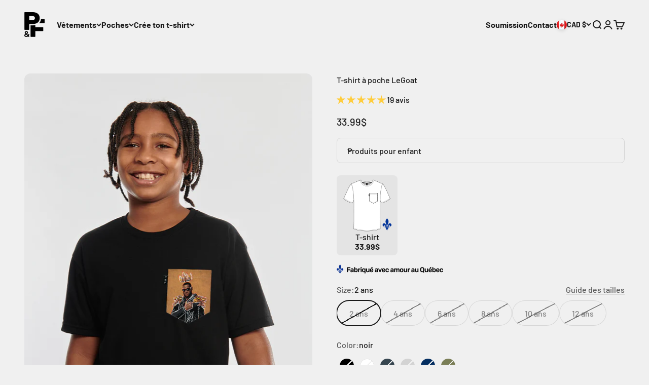

--- FILE ---
content_type: text/html; charset=utf-8
request_url: https://pochesetfils.com/products/t-shirt-a-poche-enfant-legoat
body_size: 110698
content:
<!doctype html>
<html lang="fr" dir="ltr">
  <head>
    <!-- Google Tag Manager -->
<script async crossorigin fetchpriority="high" src="/cdn/shopifycloud/importmap-polyfill/es-modules-shim.2.4.0.js"></script>
<script>(function(w,d,s,l,i){w[l]=w[l]||[];w[l].push({'gtm.start':
new Date().getTime(),event:'gtm.js'});var f=d.getElementsByTagName(s)[0],
j=d.createElement(s),dl=l!='dataLayer'?'&l='+l:'';j.async=true;j.src=
'https://www.googletagmanager.com/gtm.js?id='+i+dl;f.parentNode.insertBefore(j,f);
})(window,document,'script','dataLayer','GTM-MBFDL5C');</script>
<!-- End Google Tag Manager --><meta charset="utf-8">
    <meta name="viewport" content="width=device-width, initial-scale=1.0, height=device-height, minimum-scale=1.0, maximum-scale=1.0">
    <meta name="theme-color" content="#f0f0f0">

    <title>LeGoat-T-shirt à poche enfant | Poches &amp; Fils</title><meta name="description" content="T-shirt pour enfant de 2 à 12 ans fait au Québec. Ton enfant veut exprimer sa personnalité et être le ou la plusse cool? Clique icitte! Livraison gratuite disponible. #yolesjeunes"><link rel="canonical" href="https://pochesetfils.com/products/t-shirt-a-poche-enfant-legoat"><link rel="shortcut icon" href="//pochesetfils.com/cdn/shop/files/logo_poches-et-fils.png?v=1733328080&width=96">
      <link rel="apple-touch-icon" href="//pochesetfils.com/cdn/shop/files/logo_poches-et-fils.png?v=1733328080&width=180">
      <link rel="icon" type="image/png" href="//pochesetfils.com/cdn/shop/files/logo_poches-et-fils.png?v=1733328080&width=32">
      <link rel="icon" href="https://cdn.shopify.com/s/files/1/1346/1035/files/logo_poches-et-fils.png"><link rel="preconnect" href="https://cdn.shopify.com">
    <link rel="preconnect" href="https://fonts.shopifycdn.com" crossorigin>
    <link rel="dns-prefetch" href="https://productreviews.shopifycdn.com"><link rel="preload" href="//pochesetfils.com/cdn/fonts/barlow/barlow_n7.691d1d11f150e857dcbc1c10ef03d825bc378d81.woff2" as="font" type="font/woff2" crossorigin><link rel="preload" href="//pochesetfils.com/cdn/fonts/barlow/barlow_n5.a193a1990790eba0cc5cca569d23799830e90f07.woff2" as="font" type="font/woff2" crossorigin><meta property="og:type" content="product">
  <meta property="og:title" content="T-shirt à poche LeGoat">
  <meta property="product:price:amount" content="33.99">
  <meta property="product:price:currency" content="CAD"><meta property="og:image" content="http://pochesetfils.com/cdn/shop/files/t-shirt-a-poche-blanc-enfant-legoat.jpg?v=1729179563&width=2048">
  <meta property="og:image:secure_url" content="https://pochesetfils.com/cdn/shop/files/t-shirt-a-poche-blanc-enfant-legoat.jpg?v=1729179563&width=2048">
  <meta property="og:image:width" content="760">
  <meta property="og:image:height" content="1220"><meta property="og:description" content="T-shirt pour enfant de 2 à 12 ans fait au Québec. Ton enfant veut exprimer sa personnalité et être le ou la plusse cool? Clique icitte! Livraison gratuite disponible. #yolesjeunes"><meta property="og:url" content="https://pochesetfils.com/products/t-shirt-a-poche-enfant-legoat">
<meta property="og:site_name" content="Poches &amp; Fils"><meta name="twitter:card" content="summary"><meta name="twitter:title" content="T-shirt à poche LeGoat">
  <meta name="twitter:description" content="Poches &amp;amp; Fils x Matt Chessco
T-shirt à poche à manches courtes coupe unisexe pour tous les enfants.⚜️ T-shirt et poche faits au Québec. 💚 Composition : 50% coton bio, 50% polyester recyclé, 0% gluten.🚚 Retours gratuits 45 jours après l&#39;achat."><meta name="twitter:image" content="https://pochesetfils.com/cdn/shop/files/t-shirt-a-poche-blanc-enfant-legoat.jpg?crop=center&height=1200&v=1729179563&width=1200">
  <meta name="twitter:image:alt" content=""><script type="application/ld+json">{"@context":"http:\/\/schema.org\/","@id":"\/products\/t-shirt-a-poche-enfant-legoat#product","@type":"ProductGroup","brand":{"@type":"Brand","name":"LeGoat"},"category":"T-shirts","description":"Poches \u0026amp; Fils x Matt Chessco\nT-shirt à poche à manches courtes coupe unisexe pour tous les enfants.⚜️ T-shirt et poche faits au Québec. 💚 Composition : 50% coton bio, 50% polyester recyclé, 0% gluten.🚚 Retours gratuits 45 jours après l'achat.","hasVariant":[{"@id":"\/products\/t-shirt-a-poche-enfant-legoat?variant=42219569545295#variant","@type":"Product","image":"https:\/\/pochesetfils.com\/cdn\/shop\/files\/t-shirt-a-poche-noir-enfant-legoat.jpg?v=1729179563\u0026width=1920","name":"T-shirt à poche LeGoat - 2 ans \/ noir","offers":{"@id":"\/products\/t-shirt-a-poche-enfant-legoat?variant=42219569545295#offer","@type":"Offer","availability":"http:\/\/schema.org\/OutOfStock","price":"33.99","priceCurrency":"CAD","url":"https:\/\/pochesetfils.com\/products\/t-shirt-a-poche-enfant-legoat?variant=42219569545295"},"sku":"130010553-1P"},{"@id":"\/products\/t-shirt-a-poche-enfant-legoat?variant=42219569578063#variant","@type":"Product","image":"https:\/\/pochesetfils.com\/cdn\/shop\/files\/t-shirt-a-poche-noir-enfant-legoat.jpg?v=1729179563\u0026width=1920","name":"T-shirt à poche LeGoat - 4 ans \/ noir","offers":{"@id":"\/products\/t-shirt-a-poche-enfant-legoat?variant=42219569578063#offer","@type":"Offer","availability":"http:\/\/schema.org\/OutOfStock","price":"33.99","priceCurrency":"CAD","url":"https:\/\/pochesetfils.com\/products\/t-shirt-a-poche-enfant-legoat?variant=42219569578063"},"sku":"130010553-2P"},{"@id":"\/products\/t-shirt-a-poche-enfant-legoat?variant=42219569610831#variant","@type":"Product","image":"https:\/\/pochesetfils.com\/cdn\/shop\/files\/t-shirt-a-poche-noir-enfant-legoat.jpg?v=1729179563\u0026width=1920","name":"T-shirt à poche LeGoat - 6 ans \/ noir","offers":{"@id":"\/products\/t-shirt-a-poche-enfant-legoat?variant=42219569610831#offer","@type":"Offer","availability":"http:\/\/schema.org\/OutOfStock","price":"33.99","priceCurrency":"CAD","url":"https:\/\/pochesetfils.com\/products\/t-shirt-a-poche-enfant-legoat?variant=42219569610831"},"sku":"130010553-3P"},{"@id":"\/products\/t-shirt-a-poche-enfant-legoat?variant=40552681537615#variant","@type":"Product","image":"https:\/\/pochesetfils.com\/cdn\/shop\/files\/t-shirt-a-poche-noir-enfant-legoat.jpg?v=1729179563\u0026width=1920","name":"T-shirt à poche LeGoat - 8 ans \/ noir","offers":{"@id":"\/products\/t-shirt-a-poche-enfant-legoat?variant=40552681537615#offer","@type":"Offer","availability":"http:\/\/schema.org\/OutOfStock","price":"33.99","priceCurrency":"CAD","url":"https:\/\/pochesetfils.com\/products\/t-shirt-a-poche-enfant-legoat?variant=40552681537615"},"sku":"530010553-4G"},{"@id":"\/products\/t-shirt-a-poche-enfant-legoat?variant=40552681570383#variant","@type":"Product","image":"https:\/\/pochesetfils.com\/cdn\/shop\/files\/t-shirt-a-poche-noir-enfant-legoat.jpg?v=1729179563\u0026width=1920","name":"T-shirt à poche LeGoat - 10 ans \/ noir","offers":{"@id":"\/products\/t-shirt-a-poche-enfant-legoat?variant=40552681570383#offer","@type":"Offer","availability":"http:\/\/schema.org\/OutOfStock","price":"33.99","priceCurrency":"CAD","url":"https:\/\/pochesetfils.com\/products\/t-shirt-a-poche-enfant-legoat?variant=40552681570383"},"sku":"530010553-5G"},{"@id":"\/products\/t-shirt-a-poche-enfant-legoat?variant=40552681603151#variant","@type":"Product","image":"https:\/\/pochesetfils.com\/cdn\/shop\/files\/t-shirt-a-poche-noir-enfant-legoat.jpg?v=1729179563\u0026width=1920","name":"T-shirt à poche LeGoat - 12 ans \/ noir","offers":{"@id":"\/products\/t-shirt-a-poche-enfant-legoat?variant=40552681603151#offer","@type":"Offer","availability":"http:\/\/schema.org\/OutOfStock","price":"33.99","priceCurrency":"CAD","url":"https:\/\/pochesetfils.com\/products\/t-shirt-a-poche-enfant-legoat?variant=40552681603151"},"sku":"530010553-6G"},{"@id":"\/products\/t-shirt-a-poche-enfant-legoat?variant=42219569643599#variant","@type":"Product","image":"https:\/\/pochesetfils.com\/cdn\/shop\/files\/t-shirt-a-poche-blanc-enfant-legoat.jpg?v=1729179563\u0026width=1920","name":"T-shirt à poche LeGoat - 2 ans \/ blanc","offers":{"@id":"\/products\/t-shirt-a-poche-enfant-legoat?variant=42219569643599#offer","@type":"Offer","availability":"http:\/\/schema.org\/OutOfStock","price":"33.99","priceCurrency":"CAD","url":"https:\/\/pochesetfils.com\/products\/t-shirt-a-poche-enfant-legoat?variant=42219569643599"},"sku":"130020553-1P"},{"@id":"\/products\/t-shirt-a-poche-enfant-legoat?variant=42219569676367#variant","@type":"Product","image":"https:\/\/pochesetfils.com\/cdn\/shop\/files\/t-shirt-a-poche-blanc-enfant-legoat.jpg?v=1729179563\u0026width=1920","name":"T-shirt à poche LeGoat - 4 ans \/ blanc","offers":{"@id":"\/products\/t-shirt-a-poche-enfant-legoat?variant=42219569676367#offer","@type":"Offer","availability":"http:\/\/schema.org\/OutOfStock","price":"33.99","priceCurrency":"CAD","url":"https:\/\/pochesetfils.com\/products\/t-shirt-a-poche-enfant-legoat?variant=42219569676367"},"sku":"130020553-2P"},{"@id":"\/products\/t-shirt-a-poche-enfant-legoat?variant=42219569709135#variant","@type":"Product","image":"https:\/\/pochesetfils.com\/cdn\/shop\/files\/t-shirt-a-poche-blanc-enfant-legoat.jpg?v=1729179563\u0026width=1920","name":"T-shirt à poche LeGoat - 6 ans \/ blanc","offers":{"@id":"\/products\/t-shirt-a-poche-enfant-legoat?variant=42219569709135#offer","@type":"Offer","availability":"http:\/\/schema.org\/OutOfStock","price":"33.99","priceCurrency":"CAD","url":"https:\/\/pochesetfils.com\/products\/t-shirt-a-poche-enfant-legoat?variant=42219569709135"},"sku":"130020553-3P"},{"@id":"\/products\/t-shirt-a-poche-enfant-legoat?variant=40552681635919#variant","@type":"Product","image":"https:\/\/pochesetfils.com\/cdn\/shop\/files\/t-shirt-a-poche-blanc-enfant-legoat.jpg?v=1729179563\u0026width=1920","name":"T-shirt à poche LeGoat - 8 ans \/ blanc","offers":{"@id":"\/products\/t-shirt-a-poche-enfant-legoat?variant=40552681635919#offer","@type":"Offer","availability":"http:\/\/schema.org\/OutOfStock","price":"33.99","priceCurrency":"CAD","url":"https:\/\/pochesetfils.com\/products\/t-shirt-a-poche-enfant-legoat?variant=40552681635919"},"sku":"530020553-4G"},{"@id":"\/products\/t-shirt-a-poche-enfant-legoat?variant=40552681668687#variant","@type":"Product","image":"https:\/\/pochesetfils.com\/cdn\/shop\/files\/t-shirt-a-poche-blanc-enfant-legoat.jpg?v=1729179563\u0026width=1920","name":"T-shirt à poche LeGoat - 10 ans \/ blanc","offers":{"@id":"\/products\/t-shirt-a-poche-enfant-legoat?variant=40552681668687#offer","@type":"Offer","availability":"http:\/\/schema.org\/OutOfStock","price":"33.99","priceCurrency":"CAD","url":"https:\/\/pochesetfils.com\/products\/t-shirt-a-poche-enfant-legoat?variant=40552681668687"},"sku":"530020553-5G"},{"@id":"\/products\/t-shirt-a-poche-enfant-legoat?variant=40552681701455#variant","@type":"Product","image":"https:\/\/pochesetfils.com\/cdn\/shop\/files\/t-shirt-a-poche-blanc-enfant-legoat.jpg?v=1729179563\u0026width=1920","name":"T-shirt à poche LeGoat - 12 ans \/ blanc","offers":{"@id":"\/products\/t-shirt-a-poche-enfant-legoat?variant=40552681701455#offer","@type":"Offer","availability":"http:\/\/schema.org\/OutOfStock","price":"33.99","priceCurrency":"CAD","url":"https:\/\/pochesetfils.com\/products\/t-shirt-a-poche-enfant-legoat?variant=40552681701455"},"sku":"530020553-6G"},{"@id":"\/products\/t-shirt-a-poche-enfant-legoat?variant=42219569741903#variant","@type":"Product","image":"https:\/\/pochesetfils.com\/cdn\/shop\/files\/t-shirt-a-poche-charbon-enfant-legoat.jpg?v=1729179563\u0026width=1920","name":"T-shirt à poche LeGoat - 2 ans \/ charbon","offers":{"@id":"\/products\/t-shirt-a-poche-enfant-legoat?variant=42219569741903#offer","@type":"Offer","availability":"http:\/\/schema.org\/OutOfStock","price":"33.99","priceCurrency":"CAD","url":"https:\/\/pochesetfils.com\/products\/t-shirt-a-poche-enfant-legoat?variant=42219569741903"},"sku":"130030553-1P"},{"@id":"\/products\/t-shirt-a-poche-enfant-legoat?variant=42219569774671#variant","@type":"Product","image":"https:\/\/pochesetfils.com\/cdn\/shop\/files\/t-shirt-a-poche-charbon-enfant-legoat.jpg?v=1729179563\u0026width=1920","name":"T-shirt à poche LeGoat - 4 ans \/ charbon","offers":{"@id":"\/products\/t-shirt-a-poche-enfant-legoat?variant=42219569774671#offer","@type":"Offer","availability":"http:\/\/schema.org\/OutOfStock","price":"33.99","priceCurrency":"CAD","url":"https:\/\/pochesetfils.com\/products\/t-shirt-a-poche-enfant-legoat?variant=42219569774671"},"sku":"130030553-2P"},{"@id":"\/products\/t-shirt-a-poche-enfant-legoat?variant=42219569807439#variant","@type":"Product","image":"https:\/\/pochesetfils.com\/cdn\/shop\/files\/t-shirt-a-poche-charbon-enfant-legoat.jpg?v=1729179563\u0026width=1920","name":"T-shirt à poche LeGoat - 6 ans \/ charbon","offers":{"@id":"\/products\/t-shirt-a-poche-enfant-legoat?variant=42219569807439#offer","@type":"Offer","availability":"http:\/\/schema.org\/OutOfStock","price":"33.99","priceCurrency":"CAD","url":"https:\/\/pochesetfils.com\/products\/t-shirt-a-poche-enfant-legoat?variant=42219569807439"},"sku":"130030553-3P"},{"@id":"\/products\/t-shirt-a-poche-enfant-legoat?variant=40552681734223#variant","@type":"Product","image":"https:\/\/pochesetfils.com\/cdn\/shop\/files\/t-shirt-a-poche-charbon-enfant-legoat.jpg?v=1729179563\u0026width=1920","name":"T-shirt à poche LeGoat - 8 ans \/ charbon","offers":{"@id":"\/products\/t-shirt-a-poche-enfant-legoat?variant=40552681734223#offer","@type":"Offer","availability":"http:\/\/schema.org\/OutOfStock","price":"33.99","priceCurrency":"CAD","url":"https:\/\/pochesetfils.com\/products\/t-shirt-a-poche-enfant-legoat?variant=40552681734223"},"sku":"530030553-4G"},{"@id":"\/products\/t-shirt-a-poche-enfant-legoat?variant=40552681766991#variant","@type":"Product","image":"https:\/\/pochesetfils.com\/cdn\/shop\/files\/t-shirt-a-poche-charbon-enfant-legoat.jpg?v=1729179563\u0026width=1920","name":"T-shirt à poche LeGoat - 10 ans \/ charbon","offers":{"@id":"\/products\/t-shirt-a-poche-enfant-legoat?variant=40552681766991#offer","@type":"Offer","availability":"http:\/\/schema.org\/OutOfStock","price":"33.99","priceCurrency":"CAD","url":"https:\/\/pochesetfils.com\/products\/t-shirt-a-poche-enfant-legoat?variant=40552681766991"},"sku":"530030553-5G"},{"@id":"\/products\/t-shirt-a-poche-enfant-legoat?variant=40552681799759#variant","@type":"Product","image":"https:\/\/pochesetfils.com\/cdn\/shop\/files\/t-shirt-a-poche-charbon-enfant-legoat.jpg?v=1729179563\u0026width=1920","name":"T-shirt à poche LeGoat - 12 ans \/ charbon","offers":{"@id":"\/products\/t-shirt-a-poche-enfant-legoat?variant=40552681799759#offer","@type":"Offer","availability":"http:\/\/schema.org\/OutOfStock","price":"33.99","priceCurrency":"CAD","url":"https:\/\/pochesetfils.com\/products\/t-shirt-a-poche-enfant-legoat?variant=40552681799759"},"sku":"530030553-6G"},{"@id":"\/products\/t-shirt-a-poche-enfant-legoat?variant=42219569872975#variant","@type":"Product","image":"https:\/\/pochesetfils.com\/cdn\/shop\/files\/t-shirt-a-poche-gris-enfant-legoat.jpg?v=1729179563\u0026width=1920","name":"T-shirt à poche LeGoat - 2 ans \/ gris","offers":{"@id":"\/products\/t-shirt-a-poche-enfant-legoat?variant=42219569872975#offer","@type":"Offer","availability":"http:\/\/schema.org\/OutOfStock","price":"33.99","priceCurrency":"CAD","url":"https:\/\/pochesetfils.com\/products\/t-shirt-a-poche-enfant-legoat?variant=42219569872975"},"sku":"130040553-1P"},{"@id":"\/products\/t-shirt-a-poche-enfant-legoat?variant=42219569905743#variant","@type":"Product","image":"https:\/\/pochesetfils.com\/cdn\/shop\/files\/t-shirt-a-poche-gris-enfant-legoat.jpg?v=1729179563\u0026width=1920","name":"T-shirt à poche LeGoat - 4 ans \/ gris","offers":{"@id":"\/products\/t-shirt-a-poche-enfant-legoat?variant=42219569905743#offer","@type":"Offer","availability":"http:\/\/schema.org\/OutOfStock","price":"33.99","priceCurrency":"CAD","url":"https:\/\/pochesetfils.com\/products\/t-shirt-a-poche-enfant-legoat?variant=42219569905743"},"sku":"130040553-2P"},{"@id":"\/products\/t-shirt-a-poche-enfant-legoat?variant=42219569938511#variant","@type":"Product","image":"https:\/\/pochesetfils.com\/cdn\/shop\/files\/t-shirt-a-poche-gris-enfant-legoat.jpg?v=1729179563\u0026width=1920","name":"T-shirt à poche LeGoat - 6 ans \/ gris","offers":{"@id":"\/products\/t-shirt-a-poche-enfant-legoat?variant=42219569938511#offer","@type":"Offer","availability":"http:\/\/schema.org\/OutOfStock","price":"33.99","priceCurrency":"CAD","url":"https:\/\/pochesetfils.com\/products\/t-shirt-a-poche-enfant-legoat?variant=42219569938511"},"sku":"130040553-3P"},{"@id":"\/products\/t-shirt-a-poche-enfant-legoat?variant=40552681832527#variant","@type":"Product","image":"https:\/\/pochesetfils.com\/cdn\/shop\/files\/t-shirt-a-poche-gris-enfant-legoat.jpg?v=1729179563\u0026width=1920","name":"T-shirt à poche LeGoat - 8 ans \/ gris","offers":{"@id":"\/products\/t-shirt-a-poche-enfant-legoat?variant=40552681832527#offer","@type":"Offer","availability":"http:\/\/schema.org\/OutOfStock","price":"33.99","priceCurrency":"CAD","url":"https:\/\/pochesetfils.com\/products\/t-shirt-a-poche-enfant-legoat?variant=40552681832527"},"sku":"530040553-4G"},{"@id":"\/products\/t-shirt-a-poche-enfant-legoat?variant=40552681865295#variant","@type":"Product","image":"https:\/\/pochesetfils.com\/cdn\/shop\/files\/t-shirt-a-poche-gris-enfant-legoat.jpg?v=1729179563\u0026width=1920","name":"T-shirt à poche LeGoat - 10 ans \/ gris","offers":{"@id":"\/products\/t-shirt-a-poche-enfant-legoat?variant=40552681865295#offer","@type":"Offer","availability":"http:\/\/schema.org\/OutOfStock","price":"33.99","priceCurrency":"CAD","url":"https:\/\/pochesetfils.com\/products\/t-shirt-a-poche-enfant-legoat?variant=40552681865295"},"sku":"530040553-5G"},{"@id":"\/products\/t-shirt-a-poche-enfant-legoat?variant=40552681898063#variant","@type":"Product","image":"https:\/\/pochesetfils.com\/cdn\/shop\/files\/t-shirt-a-poche-gris-enfant-legoat.jpg?v=1729179563\u0026width=1920","name":"T-shirt à poche LeGoat - 12 ans \/ gris","offers":{"@id":"\/products\/t-shirt-a-poche-enfant-legoat?variant=40552681898063#offer","@type":"Offer","availability":"http:\/\/schema.org\/OutOfStock","price":"33.99","priceCurrency":"CAD","url":"https:\/\/pochesetfils.com\/products\/t-shirt-a-poche-enfant-legoat?variant=40552681898063"},"sku":"530040553-6G"},{"@id":"\/products\/t-shirt-a-poche-enfant-legoat?variant=42219569971279#variant","@type":"Product","image":"https:\/\/pochesetfils.com\/cdn\/shop\/files\/t-shirt-a-poche-marine-enfant-legoat.jpg?v=1729179563\u0026width=1920","name":"T-shirt à poche LeGoat - 2 ans \/ marine","offers":{"@id":"\/products\/t-shirt-a-poche-enfant-legoat?variant=42219569971279#offer","@type":"Offer","availability":"http:\/\/schema.org\/OutOfStock","price":"33.99","priceCurrency":"CAD","url":"https:\/\/pochesetfils.com\/products\/t-shirt-a-poche-enfant-legoat?variant=42219569971279"},"sku":"130080553-1P"},{"@id":"\/products\/t-shirt-a-poche-enfant-legoat?variant=42219570004047#variant","@type":"Product","image":"https:\/\/pochesetfils.com\/cdn\/shop\/files\/t-shirt-a-poche-marine-enfant-legoat.jpg?v=1729179563\u0026width=1920","name":"T-shirt à poche LeGoat - 4 ans \/ marine","offers":{"@id":"\/products\/t-shirt-a-poche-enfant-legoat?variant=42219570004047#offer","@type":"Offer","availability":"http:\/\/schema.org\/OutOfStock","price":"33.99","priceCurrency":"CAD","url":"https:\/\/pochesetfils.com\/products\/t-shirt-a-poche-enfant-legoat?variant=42219570004047"},"sku":"130080553-2P"},{"@id":"\/products\/t-shirt-a-poche-enfant-legoat?variant=42219570036815#variant","@type":"Product","image":"https:\/\/pochesetfils.com\/cdn\/shop\/files\/t-shirt-a-poche-marine-enfant-legoat.jpg?v=1729179563\u0026width=1920","name":"T-shirt à poche LeGoat - 6 ans \/ marine","offers":{"@id":"\/products\/t-shirt-a-poche-enfant-legoat?variant=42219570036815#offer","@type":"Offer","availability":"http:\/\/schema.org\/OutOfStock","price":"33.99","priceCurrency":"CAD","url":"https:\/\/pochesetfils.com\/products\/t-shirt-a-poche-enfant-legoat?variant=42219570036815"},"sku":"130080553-3P"},{"@id":"\/products\/t-shirt-a-poche-enfant-legoat?variant=40552681930831#variant","@type":"Product","image":"https:\/\/pochesetfils.com\/cdn\/shop\/files\/t-shirt-a-poche-marine-enfant-legoat.jpg?v=1729179563\u0026width=1920","name":"T-shirt à poche LeGoat - 8 ans \/ marine","offers":{"@id":"\/products\/t-shirt-a-poche-enfant-legoat?variant=40552681930831#offer","@type":"Offer","availability":"http:\/\/schema.org\/OutOfStock","price":"33.99","priceCurrency":"CAD","url":"https:\/\/pochesetfils.com\/products\/t-shirt-a-poche-enfant-legoat?variant=40552681930831"},"sku":"530080553-4G"},{"@id":"\/products\/t-shirt-a-poche-enfant-legoat?variant=40552681963599#variant","@type":"Product","image":"https:\/\/pochesetfils.com\/cdn\/shop\/files\/t-shirt-a-poche-marine-enfant-legoat.jpg?v=1729179563\u0026width=1920","name":"T-shirt à poche LeGoat - 10 ans \/ marine","offers":{"@id":"\/products\/t-shirt-a-poche-enfant-legoat?variant=40552681963599#offer","@type":"Offer","availability":"http:\/\/schema.org\/OutOfStock","price":"33.99","priceCurrency":"CAD","url":"https:\/\/pochesetfils.com\/products\/t-shirt-a-poche-enfant-legoat?variant=40552681963599"},"sku":"530080553-5G"},{"@id":"\/products\/t-shirt-a-poche-enfant-legoat?variant=40552681996367#variant","@type":"Product","image":"https:\/\/pochesetfils.com\/cdn\/shop\/files\/t-shirt-a-poche-marine-enfant-legoat.jpg?v=1729179563\u0026width=1920","name":"T-shirt à poche LeGoat - 12 ans \/ marine","offers":{"@id":"\/products\/t-shirt-a-poche-enfant-legoat?variant=40552681996367#offer","@type":"Offer","availability":"http:\/\/schema.org\/OutOfStock","price":"33.99","priceCurrency":"CAD","url":"https:\/\/pochesetfils.com\/products\/t-shirt-a-poche-enfant-legoat?variant=40552681996367"},"sku":"530080553-6G"},{"@id":"\/products\/t-shirt-a-poche-enfant-legoat?variant=42219570069583#variant","@type":"Product","image":"https:\/\/pochesetfils.com\/cdn\/shop\/files\/t-shirt-a-poche-olive-enfant-legoat.jpg?v=1729179563\u0026width=1920","name":"T-shirt à poche LeGoat - 2 ans \/ olive","offers":{"@id":"\/products\/t-shirt-a-poche-enfant-legoat?variant=42219570069583#offer","@type":"Offer","availability":"http:\/\/schema.org\/OutOfStock","price":"33.99","priceCurrency":"CAD","url":"https:\/\/pochesetfils.com\/products\/t-shirt-a-poche-enfant-legoat?variant=42219570069583"},"sku":"130390553-1P"},{"@id":"\/products\/t-shirt-a-poche-enfant-legoat?variant=42219570102351#variant","@type":"Product","image":"https:\/\/pochesetfils.com\/cdn\/shop\/files\/t-shirt-a-poche-olive-enfant-legoat.jpg?v=1729179563\u0026width=1920","name":"T-shirt à poche LeGoat - 4 ans \/ olive","offers":{"@id":"\/products\/t-shirt-a-poche-enfant-legoat?variant=42219570102351#offer","@type":"Offer","availability":"http:\/\/schema.org\/OutOfStock","price":"33.99","priceCurrency":"CAD","url":"https:\/\/pochesetfils.com\/products\/t-shirt-a-poche-enfant-legoat?variant=42219570102351"},"sku":"130390553-2P"},{"@id":"\/products\/t-shirt-a-poche-enfant-legoat?variant=42219570135119#variant","@type":"Product","image":"https:\/\/pochesetfils.com\/cdn\/shop\/files\/t-shirt-a-poche-olive-enfant-legoat.jpg?v=1729179563\u0026width=1920","name":"T-shirt à poche LeGoat - 6 ans \/ olive","offers":{"@id":"\/products\/t-shirt-a-poche-enfant-legoat?variant=42219570135119#offer","@type":"Offer","availability":"http:\/\/schema.org\/OutOfStock","price":"33.99","priceCurrency":"CAD","url":"https:\/\/pochesetfils.com\/products\/t-shirt-a-poche-enfant-legoat?variant=42219570135119"},"sku":"130390553-3P"},{"@id":"\/products\/t-shirt-a-poche-enfant-legoat?variant=40552682029135#variant","@type":"Product","image":"https:\/\/pochesetfils.com\/cdn\/shop\/files\/t-shirt-a-poche-olive-enfant-legoat.jpg?v=1729179563\u0026width=1920","name":"T-shirt à poche LeGoat - 8 ans \/ olive","offers":{"@id":"\/products\/t-shirt-a-poche-enfant-legoat?variant=40552682029135#offer","@type":"Offer","availability":"http:\/\/schema.org\/OutOfStock","price":"33.99","priceCurrency":"CAD","url":"https:\/\/pochesetfils.com\/products\/t-shirt-a-poche-enfant-legoat?variant=40552682029135"},"sku":"530390553-4G"},{"@id":"\/products\/t-shirt-a-poche-enfant-legoat?variant=40552682061903#variant","@type":"Product","image":"https:\/\/pochesetfils.com\/cdn\/shop\/files\/t-shirt-a-poche-olive-enfant-legoat.jpg?v=1729179563\u0026width=1920","name":"T-shirt à poche LeGoat - 10 ans \/ olive","offers":{"@id":"\/products\/t-shirt-a-poche-enfant-legoat?variant=40552682061903#offer","@type":"Offer","availability":"http:\/\/schema.org\/OutOfStock","price":"33.99","priceCurrency":"CAD","url":"https:\/\/pochesetfils.com\/products\/t-shirt-a-poche-enfant-legoat?variant=40552682061903"},"sku":"530390553-5G"},{"@id":"\/products\/t-shirt-a-poche-enfant-legoat?variant=40552682094671#variant","@type":"Product","image":"https:\/\/pochesetfils.com\/cdn\/shop\/files\/t-shirt-a-poche-olive-enfant-legoat.jpg?v=1729179563\u0026width=1920","name":"T-shirt à poche LeGoat - 12 ans \/ olive","offers":{"@id":"\/products\/t-shirt-a-poche-enfant-legoat?variant=40552682094671#offer","@type":"Offer","availability":"http:\/\/schema.org\/OutOfStock","price":"33.99","priceCurrency":"CAD","url":"https:\/\/pochesetfils.com\/products\/t-shirt-a-poche-enfant-legoat?variant=40552682094671"},"sku":"530390553-6G"}],"name":"T-shirt à poche LeGoat","productGroupID":"6954202628175","url":"https:\/\/pochesetfils.com\/products\/t-shirt-a-poche-enfant-legoat"}</script><script type="application/ld+json">
  {
    "@context": "https://schema.org",
    "@type": "BreadcrumbList",
    "itemListElement": [{
        "@type": "ListItem",
        "position": 1,
        "name": "Accueil",
        "item": "https://pochesetfils.com"
      },{
            "@type": "ListItem",
            "position": 2,
            "name": "T-shirt à poche LeGoat",
            "item": "https://pochesetfils.com/products/t-shirt-a-poche-enfant-legoat"
          }]
  }
</script><style>/* Typography (heading) */
  @font-face {
  font-family: Barlow;
  font-weight: 700;
  font-style: normal;
  font-display: fallback;
  src: url("//pochesetfils.com/cdn/fonts/barlow/barlow_n7.691d1d11f150e857dcbc1c10ef03d825bc378d81.woff2") format("woff2"),
       url("//pochesetfils.com/cdn/fonts/barlow/barlow_n7.4fdbb1cb7da0e2c2f88492243ffa2b4f91924840.woff") format("woff");
}

@font-face {
  font-family: Barlow;
  font-weight: 700;
  font-style: italic;
  font-display: fallback;
  src: url("//pochesetfils.com/cdn/fonts/barlow/barlow_i7.50e19d6cc2ba5146fa437a5a7443c76d5d730103.woff2") format("woff2"),
       url("//pochesetfils.com/cdn/fonts/barlow/barlow_i7.47e9f98f1b094d912e6fd631cc3fe93d9f40964f.woff") format("woff");
}

/* Typography (body) */
  @font-face {
  font-family: Barlow;
  font-weight: 500;
  font-style: normal;
  font-display: fallback;
  src: url("//pochesetfils.com/cdn/fonts/barlow/barlow_n5.a193a1990790eba0cc5cca569d23799830e90f07.woff2") format("woff2"),
       url("//pochesetfils.com/cdn/fonts/barlow/barlow_n5.ae31c82169b1dc0715609b8cc6a610b917808358.woff") format("woff");
}

@font-face {
  font-family: Barlow;
  font-weight: 500;
  font-style: italic;
  font-display: fallback;
  src: url("//pochesetfils.com/cdn/fonts/barlow/barlow_i5.714d58286997b65cd479af615cfa9bb0a117a573.woff2") format("woff2"),
       url("//pochesetfils.com/cdn/fonts/barlow/barlow_i5.0120f77e6447d3b5df4bbec8ad8c2d029d87fb21.woff") format("woff");
}

@font-face {
  font-family: Barlow;
  font-weight: 700;
  font-style: normal;
  font-display: fallback;
  src: url("//pochesetfils.com/cdn/fonts/barlow/barlow_n7.691d1d11f150e857dcbc1c10ef03d825bc378d81.woff2") format("woff2"),
       url("//pochesetfils.com/cdn/fonts/barlow/barlow_n7.4fdbb1cb7da0e2c2f88492243ffa2b4f91924840.woff") format("woff");
}

@font-face {
  font-family: Barlow;
  font-weight: 700;
  font-style: italic;
  font-display: fallback;
  src: url("//pochesetfils.com/cdn/fonts/barlow/barlow_i7.50e19d6cc2ba5146fa437a5a7443c76d5d730103.woff2") format("woff2"),
       url("//pochesetfils.com/cdn/fonts/barlow/barlow_i7.47e9f98f1b094d912e6fd631cc3fe93d9f40964f.woff") format("woff");
}

:root {
    /**
     * ---------------------------------------------------------------------
     * SPACING VARIABLES
     *
     * We are using a spacing inspired from frameworks like Tailwind CSS.
     * ---------------------------------------------------------------------
     */
    --spacing-0-5: 0.125rem; /* 2px */
    --spacing-1: 0.25rem; /* 4px */
    --spacing-1-5: 0.375rem; /* 6px */
    --spacing-2: 0.5rem; /* 8px */
    --spacing-2-5: 0.625rem; /* 10px */
    --spacing-3: 0.75rem; /* 12px */
    --spacing-3-5: 0.875rem; /* 14px */
    --spacing-4: 1rem; /* 16px */
    --spacing-4-5: 1.125rem; /* 18px */
    --spacing-5: 1.25rem; /* 20px */
    --spacing-5-5: 1.375rem; /* 22px */
    --spacing-6: 1.5rem; /* 24px */
    --spacing-6-5: 1.625rem; /* 26px */
    --spacing-7: 1.75rem; /* 28px */
    --spacing-7-5: 1.875rem; /* 30px */
    --spacing-8: 2rem; /* 32px */
    --spacing-8-5: 2.125rem; /* 34px */
    --spacing-9: 2.25rem; /* 36px */
    --spacing-9-5: 2.375rem; /* 38px */
    --spacing-10: 2.5rem; /* 40px */
    --spacing-11: 2.75rem; /* 44px */
    --spacing-12: 3rem; /* 48px */
    --spacing-14: 3.5rem; /* 56px */
    --spacing-16: 4rem; /* 64px */
    --spacing-18: 4.5rem; /* 72px */
    --spacing-20: 5rem; /* 80px */
    --spacing-24: 6rem; /* 96px */
    --spacing-28: 7rem; /* 112px */
    --spacing-32: 8rem; /* 128px */
    --spacing-36: 9rem; /* 144px */
    --spacing-40: 10rem; /* 160px */
    --spacing-44: 11rem; /* 176px */
    --spacing-48: 12rem; /* 192px */
    --spacing-52: 13rem; /* 208px */
    --spacing-56: 14rem; /* 224px */
    --spacing-60: 15rem; /* 240px */
    --spacing-64: 16rem; /* 256px */
    --spacing-72: 18rem; /* 288px */
    --spacing-80: 20rem; /* 320px */
    --spacing-96: 24rem; /* 384px */

    /* Container */
    --container-max-width: 1600px;
    --container-narrow-max-width: 1350px;
    --container-gutter: var(--spacing-5);
    --section-outer-spacing-block: var(--spacing-10);
    --section-inner-max-spacing-block: var(--spacing-9);
    --section-inner-spacing-inline: var(--container-gutter);
    --section-stack-spacing-block: var(--spacing-8);

    /* Grid gutter */
    --grid-gutter: var(--spacing-5);

    /* Product list settings */
    --product-list-row-gap: var(--spacing-8);
    --product-list-column-gap: var(--grid-gutter);

    /* Form settings */
    --input-gap: var(--spacing-2);
    --input-height: 2.625rem;
    --input-padding-inline: var(--spacing-4);

    /* Other sizes */
    --sticky-area-height: calc(var(--sticky-announcement-bar-enabled, 0) * var(--announcement-bar-height, 0px) + var(--sticky-header-enabled, 0) * var(--header-height, 0px));

    /* RTL support */
    --transform-logical-flip: 1;
    --transform-origin-start: left;
    --transform-origin-end: right;

    /**
     * ---------------------------------------------------------------------
     * TYPOGRAPHY
     * ---------------------------------------------------------------------
     */

    /* Font properties */
    --heading-font-family: Barlow, sans-serif;
    --heading-font-weight: 700;
    --heading-font-style: normal;
    --heading-text-transform: normal;
    --heading-letter-spacing: -0.02em;
    --text-font-family: Barlow, sans-serif;
    --text-font-weight: 500;
    --text-font-style: normal;
    --text-letter-spacing: 0.0em;

    /* Font sizes */
    --text-h0: 3rem;
    --text-h1: 2.5rem;
    --text-h2: 2rem;
    --text-h3: 1.5rem;
    --text-h4: 1.375rem;
    --text-h5: 1.125rem;
    --text-h6: 1rem;
    --text-xs: 0.75rem;
    --text-sm: 0.8125rem;
    --text-base: 0.9375rem;
    --text-lg: 1.1875rem;

    /**
     * ---------------------------------------------------------------------
     * COLORS
     * ---------------------------------------------------------------------
     */

    /* Color settings */--accent: 254 214 0;
    --text-primary: 26 26 26;
    --background-primary: 240 240 240;
    --dialog-background: 255 255 255;
    --border-color: var(--text-color, var(--text-primary)) / 0.12;

    /* Button colors */
    --button-background-primary: 254 214 0;
    --button-text-primary: 0 0 0;
    --button-background-secondary: 26 26 26;
    --button-text-secondary: 255 255 255;

    /* Status colors */
    --success-background: 224 244 232;
    --success-text: 0 163 65;
    --warning-background: 255 246 233;
    --warning-text: 255 183 74;
    --error-background: 254 231 231;
    --error-text: 248 58 58;

    /* Product colors */
    --on-sale-text: 248 58 58;
    --on-sale-badge-background: 248 58 58;
    --on-sale-badge-text: 255 255 255;
    --sold-out-badge-background: 0 0 0;
    --sold-out-badge-text: 255 255 255;
    --primary-badge-background: 128 60 238;
    --primary-badge-text: 255 255 255;
    --star-color: 255 183 74;
    --product-card-background: 255 255 255;
    --product-card-text: 26 26 26;

    /* Header colors */
    --header-background: 240 240 240;
    --header-text: 26 26 26;

    /* Footer colors */
    --footer-background: 255 255 255;
    --footer-text: 26 26 26;

    /* Rounded variables (used for border radius) */
    --rounded-xs: 0.25rem;
    --rounded-sm: 0.375rem;
    --rounded: 0.75rem;
    --rounded-lg: 1.5rem;
    --rounded-full: 9999px;

    --rounded-button: 3.75rem;
    --rounded-input: 0.5rem;

    /* Box shadow */
    --shadow-sm: 0 2px 8px rgb(var(--text-primary) / 0.1);
    --shadow: 0 5px 15px rgb(var(--text-primary) / 0.1);
    --shadow-md: 0 5px 30px rgb(var(--text-primary) / 0.1);
    --shadow-block: 0px 18px 50px rgb(var(--text-primary) / 0.1);

    /**
     * ---------------------------------------------------------------------
     * OTHER
     * ---------------------------------------------------------------------
     */

    --stagger-products-reveal-opacity: 0;
    --cursor-close-svg-url: url(//pochesetfils.com/cdn/shop/t/110/assets/cursor-close.svg?v=147174565022153725511723461689);
    --cursor-zoom-in-svg-url: url(//pochesetfils.com/cdn/shop/t/110/assets/cursor-zoom-in.svg?v=154953035094101115921723461689);
    --cursor-zoom-out-svg-url: url(//pochesetfils.com/cdn/shop/t/110/assets/cursor-zoom-out.svg?v=16155520337305705181723461689);
    --checkmark-svg-url: url(//pochesetfils.com/cdn/shop/t/110/assets/checkmark.svg?v=5085511394707007931767244975);
  }

  [dir="rtl"]:root {
    /* RTL support */
    --transform-logical-flip: -1;
    --transform-origin-start: right;
    --transform-origin-end: left;
  }

  @media screen and (min-width: 700px) {
    :root {
      /* Typography (font size) */
      --text-h0: 4rem;
      --text-h1: 3rem;
      --text-h2: 2.5rem;
      --text-h3: 2rem;
      --text-h4: 1.625rem;
      --text-h5: 1.25rem;
      --text-h6: 1.125rem;

      --text-xs: 0.75rem;
      --text-sm: 0.875rem;
      --text-base: 1.0rem;
      --text-lg: 1.25rem;

      /* Spacing */
      --container-gutter: 2rem;
      --section-outer-spacing-block: var(--spacing-14);
      --section-inner-max-spacing-block: var(--spacing-10);
      --section-inner-spacing-inline: var(--spacing-10);
      --section-stack-spacing-block: var(--spacing-12);

      /* Grid gutter */
      --grid-gutter: var(--spacing-6);

      /* Product list settings */
      --product-list-row-gap: var(--spacing-12);

      /* Form settings */
      --input-gap: 1rem;
      --input-height: 3.125rem;
      --input-padding-inline: var(--spacing-5);
    }
  }

  @media screen and (min-width: 1000px) {
    :root {
      /* Spacing settings */
      --container-gutter: var(--spacing-12);
      --section-outer-spacing-block: var(--spacing-16);
      --section-inner-max-spacing-block: var(--spacing-14);
      --section-inner-spacing-inline: var(--spacing-14);
      --section-stack-spacing-block: var(--spacing-12);
    }
  }

  @media screen and (min-width: 1150px) {
    :root {
      /* Spacing settings */
      --container-gutter: var(--spacing-12);
      --section-outer-spacing-block: var(--spacing-16);
      --section-inner-max-spacing-block: var(--spacing-14);
      --section-inner-spacing-inline: var(--spacing-14);
      --section-stack-spacing-block: var(--spacing-12);
    }
  }

  @media screen and (min-width: 1400px) {
    :root {
      /* Typography (font size) */
      --text-h0: 5rem;
      --text-h1: 3.75rem;
      --text-h2: 3rem;
      --text-h3: 2.25rem;
      --text-h4: 2rem;
      --text-h5: 1.5rem;
      --text-h6: 1.25rem;

      --section-outer-spacing-block: var(--spacing-20);
      --section-inner-max-spacing-block: var(--spacing-16);
      --section-inner-spacing-inline: var(--spacing-16);
    }
  }

  @media screen and (min-width: 1600px) {
    :root {
      --section-outer-spacing-block: var(--spacing-20);
      --section-inner-max-spacing-block: var(--spacing-18);
      --section-inner-spacing-inline: var(--spacing-18);
    }
  }

  /**
   * ---------------------------------------------------------------------
   * LIQUID DEPENDANT CSS
   *
   * Our main CSS is Liquid free, but some very specific features depend on
   * theme settings, so we have them here
   * ---------------------------------------------------------------------
   */@media screen and (pointer: fine) {
        .button:not([disabled]):hover, .btn:not([disabled]):hover, .shopify-payment-button__button--unbranded:not([disabled]):hover {
          --button-background-opacity: 0.85;
        }

        .button--subdued:not([disabled]):hover {
          --button-background: var(--text-color) / .05 !important;
        }
      }</style><script>
  // This allows to expose several variables to the global scope, to be used in scripts
  window.themeVariables = {
    settings: {
      showPageTransition: false,
      staggerProductsApparition: true,
      reduceDrawerAnimation: true,
      reduceMenuAnimation: true,
      headingApparition: "fade",
      pageType: "product",
      moneyFormat: "{{amount}}$",
      moneyWithCurrencyFormat: "{{amount}}$",
      currencyCodeEnabled: false,
      cartType: "drawer",
      showDiscount: false,
      discountMode: "percentage",
      pageBackground: "#f0f0f0",
      textColor: "#1a1a1a"
    },

    strings: {
      accessibilityClose: "Fermer",
      accessibilityNext: "Suivant",
      accessibilityPrevious: "Précédent",
      closeGallery: "Fermer la galerie",
      zoomGallery: "Zoomer sur l\u0026#39;image",
      errorGallery: "L\u0026#39;image ne peut pas etre chargée",
      searchNoResults: "Aucun résultat ne correspond à votre recherche.",
      addOrderNote: "Ajouter une note",
      editOrderNote: "Modifier la note",
      shippingEstimatorNoResults: "Nous ne livrons pas à votre adresse.",
      shippingEstimatorOneResult: "Il y a un résultat pour votre adresse :",
      shippingEstimatorMultipleResults: "Il y a plusieurs résultats pour votre adresse :",
      shippingEstimatorError: "Impossible d\u0026#39;estimer les frais de livraison :"
    },

    breakpoints: {
      'sm': 'screen and (min-width: 700px)',
      'md': 'screen and (min-width: 1000px)',
      'lg': 'screen and (min-width: 1150px)',
      'xl': 'screen and (min-width: 1400px)',

      'sm-max': 'screen and (max-width: 699px)',
      'md-max': 'screen and (max-width: 999px)',
      'lg-max': 'screen and (max-width: 1149px)',
      'xl-max': 'screen and (max-width: 1399px)'
    }
  };// For detecting native share
  document.documentElement.classList.add(`native-share--${navigator.share ? 'enabled' : 'disabled'}`);// We save the product ID in local storage to be eventually used for recently viewed section
    try {
      const recentlyViewedProducts = new Set(JSON.parse(localStorage.getItem('theme:recently-viewed-products') || '[]'));

      recentlyViewedProducts.delete(6954202628175); // Delete first to re-move the product
      recentlyViewedProducts.add(6954202628175);

      localStorage.setItem('theme:recently-viewed-products', JSON.stringify(Array.from(recentlyViewedProducts.values()).reverse()));
    } catch (e) {
      // Safari in private mode does not allow setting item, we silently fail
    }</script><script>
      if (!(HTMLScriptElement.supports && HTMLScriptElement.supports('importmap'))) {
        const importMapPolyfill = document.createElement('script');
        importMapPolyfill.async = true;
        importMapPolyfill.src = "//pochesetfils.com/cdn/shop/t/110/assets/es-module-shims.min.js?v=140375185335194536761723461656";

        document.head.appendChild(importMapPolyfill);
      }
    </script>

    <script type="importmap">{
        "imports": {
          "vendor": "//pochesetfils.com/cdn/shop/t/110/assets/vendor.min.js?v=162910149792179071561723461656",
          "theme": "//pochesetfils.com/cdn/shop/t/110/assets/theme.js?v=160772177575422930361723461656",
          "photoswipe": "//pochesetfils.com/cdn/shop/t/110/assets/photoswipe.min.js?v=13374349288281597431723461656"
        }
      }
    </script>

    <script type="module" src="//pochesetfils.com/cdn/shop/t/110/assets/vendor.min.js?v=162910149792179071561723461656"></script>
    <script type="module" src="//pochesetfils.com/cdn/shop/t/110/assets/theme.js?v=160772177575422930361723461656"></script>

    <script>window.performance && window.performance.mark && window.performance.mark('shopify.content_for_header.start');</script><meta name="google-site-verification" content="JS883tPQ7mMT4uQi9PuXRhWMcYuCKQcGMtvzxMr3hOM">
<meta name="facebook-domain-verification" content="c6b5gnvgvo7ankn7namns6nfpr04tz">
<meta id="shopify-digital-wallet" name="shopify-digital-wallet" content="/13461035/digital_wallets/dialog">
<meta name="shopify-checkout-api-token" content="112ca46d39c8f016d44dec459ada6630">
<link rel="alternate" hreflang="x-default" href="https://pochesetfils.com/products/t-shirt-a-poche-enfant-legoat">
<link rel="alternate" hreflang="fr" href="https://pochesetfils.com/products/t-shirt-a-poche-enfant-legoat">
<link rel="alternate" hreflang="en" href="https://pochesetfils.com/en/products/t-shirt-a-poche-enfant-legoat">
<link rel="alternate" type="application/json+oembed" href="https://pochesetfils.com/products/t-shirt-a-poche-enfant-legoat.oembed">
<script async="async" src="/checkouts/internal/preloads.js?locale=fr-CA"></script>
<link rel="preconnect" href="https://shop.app" crossorigin="anonymous">
<script async="async" src="https://shop.app/checkouts/internal/preloads.js?locale=fr-CA&shop_id=13461035" crossorigin="anonymous"></script>
<script id="apple-pay-shop-capabilities" type="application/json">{"shopId":13461035,"countryCode":"CA","currencyCode":"CAD","merchantCapabilities":["supports3DS"],"merchantId":"gid:\/\/shopify\/Shop\/13461035","merchantName":"Poches \u0026 Fils","requiredBillingContactFields":["postalAddress","email"],"requiredShippingContactFields":["postalAddress","email"],"shippingType":"shipping","supportedNetworks":["visa","masterCard","amex","interac","jcb"],"total":{"type":"pending","label":"Poches \u0026 Fils","amount":"1.00"},"shopifyPaymentsEnabled":true,"supportsSubscriptions":true}</script>
<script id="shopify-features" type="application/json">{"accessToken":"112ca46d39c8f016d44dec459ada6630","betas":["rich-media-storefront-analytics"],"domain":"pochesetfils.com","predictiveSearch":true,"shopId":13461035,"locale":"fr"}</script>
<script>var Shopify = Shopify || {};
Shopify.shop = "poches-et-fils.myshopify.com";
Shopify.locale = "fr";
Shopify.currency = {"active":"CAD","rate":"1.0"};
Shopify.country = "CA";
Shopify.theme = {"name":"Impact 6.01 - PF 3.0 - Lancement 3 sept 2024","id":129478590543,"schema_name":"Impact","schema_version":"6.1.0","theme_store_id":1190,"role":"main"};
Shopify.theme.handle = "null";
Shopify.theme.style = {"id":null,"handle":null};
Shopify.cdnHost = "pochesetfils.com/cdn";
Shopify.routes = Shopify.routes || {};
Shopify.routes.root = "/";</script>
<script type="module">!function(o){(o.Shopify=o.Shopify||{}).modules=!0}(window);</script>
<script>!function(o){function n(){var o=[];function n(){o.push(Array.prototype.slice.apply(arguments))}return n.q=o,n}var t=o.Shopify=o.Shopify||{};t.loadFeatures=n(),t.autoloadFeatures=n()}(window);</script>
<script>
  window.ShopifyPay = window.ShopifyPay || {};
  window.ShopifyPay.apiHost = "shop.app\/pay";
  window.ShopifyPay.redirectState = null;
</script>
<script id="shop-js-analytics" type="application/json">{"pageType":"product"}</script>
<script defer="defer" async type="module" src="//pochesetfils.com/cdn/shopifycloud/shop-js/modules/v2/client.init-shop-cart-sync_XvpUV7qp.fr.esm.js"></script>
<script defer="defer" async type="module" src="//pochesetfils.com/cdn/shopifycloud/shop-js/modules/v2/chunk.common_C2xzKNNs.esm.js"></script>
<script type="module">
  await import("//pochesetfils.com/cdn/shopifycloud/shop-js/modules/v2/client.init-shop-cart-sync_XvpUV7qp.fr.esm.js");
await import("//pochesetfils.com/cdn/shopifycloud/shop-js/modules/v2/chunk.common_C2xzKNNs.esm.js");

  window.Shopify.SignInWithShop?.initShopCartSync?.({"fedCMEnabled":true,"windoidEnabled":true});

</script>
<script defer="defer" async type="module" src="//pochesetfils.com/cdn/shopifycloud/shop-js/modules/v2/client.payment-terms_eoGasybT.fr.esm.js"></script>
<script defer="defer" async type="module" src="//pochesetfils.com/cdn/shopifycloud/shop-js/modules/v2/chunk.common_C2xzKNNs.esm.js"></script>
<script defer="defer" async type="module" src="//pochesetfils.com/cdn/shopifycloud/shop-js/modules/v2/chunk.modal_7MqWQJ87.esm.js"></script>
<script type="module">
  await import("//pochesetfils.com/cdn/shopifycloud/shop-js/modules/v2/client.payment-terms_eoGasybT.fr.esm.js");
await import("//pochesetfils.com/cdn/shopifycloud/shop-js/modules/v2/chunk.common_C2xzKNNs.esm.js");
await import("//pochesetfils.com/cdn/shopifycloud/shop-js/modules/v2/chunk.modal_7MqWQJ87.esm.js");

  
</script>
<script>
  window.Shopify = window.Shopify || {};
  if (!window.Shopify.featureAssets) window.Shopify.featureAssets = {};
  window.Shopify.featureAssets['shop-js'] = {"shop-cart-sync":["modules/v2/client.shop-cart-sync_C66VAAYi.fr.esm.js","modules/v2/chunk.common_C2xzKNNs.esm.js"],"init-fed-cm":["modules/v2/client.init-fed-cm_By4eIqYa.fr.esm.js","modules/v2/chunk.common_C2xzKNNs.esm.js"],"shop-button":["modules/v2/client.shop-button_Bz0N9rYp.fr.esm.js","modules/v2/chunk.common_C2xzKNNs.esm.js"],"shop-cash-offers":["modules/v2/client.shop-cash-offers_B90ok608.fr.esm.js","modules/v2/chunk.common_C2xzKNNs.esm.js","modules/v2/chunk.modal_7MqWQJ87.esm.js"],"init-windoid":["modules/v2/client.init-windoid_CdJe_Ee3.fr.esm.js","modules/v2/chunk.common_C2xzKNNs.esm.js"],"shop-toast-manager":["modules/v2/client.shop-toast-manager_kCJHoUCw.fr.esm.js","modules/v2/chunk.common_C2xzKNNs.esm.js"],"init-shop-email-lookup-coordinator":["modules/v2/client.init-shop-email-lookup-coordinator_BPuRLqHy.fr.esm.js","modules/v2/chunk.common_C2xzKNNs.esm.js"],"init-shop-cart-sync":["modules/v2/client.init-shop-cart-sync_XvpUV7qp.fr.esm.js","modules/v2/chunk.common_C2xzKNNs.esm.js"],"avatar":["modules/v2/client.avatar_BTnouDA3.fr.esm.js"],"pay-button":["modules/v2/client.pay-button_CmFhG2BZ.fr.esm.js","modules/v2/chunk.common_C2xzKNNs.esm.js"],"init-customer-accounts":["modules/v2/client.init-customer-accounts_C5-IhKGM.fr.esm.js","modules/v2/client.shop-login-button_DrlPOW6Z.fr.esm.js","modules/v2/chunk.common_C2xzKNNs.esm.js","modules/v2/chunk.modal_7MqWQJ87.esm.js"],"init-shop-for-new-customer-accounts":["modules/v2/client.init-shop-for-new-customer-accounts_Cv1WqR1n.fr.esm.js","modules/v2/client.shop-login-button_DrlPOW6Z.fr.esm.js","modules/v2/chunk.common_C2xzKNNs.esm.js","modules/v2/chunk.modal_7MqWQJ87.esm.js"],"shop-login-button":["modules/v2/client.shop-login-button_DrlPOW6Z.fr.esm.js","modules/v2/chunk.common_C2xzKNNs.esm.js","modules/v2/chunk.modal_7MqWQJ87.esm.js"],"init-customer-accounts-sign-up":["modules/v2/client.init-customer-accounts-sign-up_Dqgdz3C3.fr.esm.js","modules/v2/client.shop-login-button_DrlPOW6Z.fr.esm.js","modules/v2/chunk.common_C2xzKNNs.esm.js","modules/v2/chunk.modal_7MqWQJ87.esm.js"],"shop-follow-button":["modules/v2/client.shop-follow-button_D7RRykwK.fr.esm.js","modules/v2/chunk.common_C2xzKNNs.esm.js","modules/v2/chunk.modal_7MqWQJ87.esm.js"],"checkout-modal":["modules/v2/client.checkout-modal_NILs_SXn.fr.esm.js","modules/v2/chunk.common_C2xzKNNs.esm.js","modules/v2/chunk.modal_7MqWQJ87.esm.js"],"lead-capture":["modules/v2/client.lead-capture_CSmE_fhP.fr.esm.js","modules/v2/chunk.common_C2xzKNNs.esm.js","modules/v2/chunk.modal_7MqWQJ87.esm.js"],"shop-login":["modules/v2/client.shop-login_CKcjyRl_.fr.esm.js","modules/v2/chunk.common_C2xzKNNs.esm.js","modules/v2/chunk.modal_7MqWQJ87.esm.js"],"payment-terms":["modules/v2/client.payment-terms_eoGasybT.fr.esm.js","modules/v2/chunk.common_C2xzKNNs.esm.js","modules/v2/chunk.modal_7MqWQJ87.esm.js"]};
</script>
<script>(function() {
  var isLoaded = false;
  function asyncLoad() {
    if (isLoaded) return;
    isLoaded = true;
    var urls = ["\/\/cdn.shopify.com\/proxy\/4bd72af6378f25df8350a27da60e04518488ca549dfba820d2f91c19ec4b7c0c\/pochesetfils.activehosted.com\/js\/site-tracking.php?shop=poches-et-fils.myshopify.com\u0026sp-cache-control=cHVibGljLCBtYXgtYWdlPTkwMA","https:\/\/cdn-app.sealsubscriptions.com\/shopify\/public\/js\/sealsubscriptions.js?shop=poches-et-fils.myshopify.com"];
    for (var i = 0; i < urls.length; i++) {
      var s = document.createElement('script');
      s.type = 'text/javascript';
      s.async = true;
      s.src = urls[i];
      var x = document.getElementsByTagName('script')[0];
      x.parentNode.insertBefore(s, x);
    }
  };
  if(window.attachEvent) {
    window.attachEvent('onload', asyncLoad);
  } else {
    window.addEventListener('load', asyncLoad, false);
  }
})();</script>
<script id="__st">var __st={"a":13461035,"offset":-18000,"reqid":"1ec1026b-02cb-4cea-a399-d930c39316ec-1768695416","pageurl":"pochesetfils.com\/products\/t-shirt-a-poche-enfant-legoat","u":"8022520ccef8","p":"product","rtyp":"product","rid":6954202628175};</script>
<script>window.ShopifyPaypalV4VisibilityTracking = true;</script>
<script id="captcha-bootstrap">!function(){'use strict';const t='contact',e='account',n='new_comment',o=[[t,t],['blogs',n],['comments',n],[t,'customer']],c=[[e,'customer_login'],[e,'guest_login'],[e,'recover_customer_password'],[e,'create_customer']],r=t=>t.map((([t,e])=>`form[action*='/${t}']:not([data-nocaptcha='true']) input[name='form_type'][value='${e}']`)).join(','),a=t=>()=>t?[...document.querySelectorAll(t)].map((t=>t.form)):[];function s(){const t=[...o],e=r(t);return a(e)}const i='password',u='form_key',d=['recaptcha-v3-token','g-recaptcha-response','h-captcha-response',i],f=()=>{try{return window.sessionStorage}catch{return}},m='__shopify_v',_=t=>t.elements[u];function p(t,e,n=!1){try{const o=window.sessionStorage,c=JSON.parse(o.getItem(e)),{data:r}=function(t){const{data:e,action:n}=t;return t[m]||n?{data:e,action:n}:{data:t,action:n}}(c);for(const[e,n]of Object.entries(r))t.elements[e]&&(t.elements[e].value=n);n&&o.removeItem(e)}catch(o){console.error('form repopulation failed',{error:o})}}const l='form_type',E='cptcha';function T(t){t.dataset[E]=!0}const w=window,h=w.document,L='Shopify',v='ce_forms',y='captcha';let A=!1;((t,e)=>{const n=(g='f06e6c50-85a8-45c8-87d0-21a2b65856fe',I='https://cdn.shopify.com/shopifycloud/storefront-forms-hcaptcha/ce_storefront_forms_captcha_hcaptcha.v1.5.2.iife.js',D={infoText:'Protégé par hCaptcha',privacyText:'Confidentialité',termsText:'Conditions'},(t,e,n)=>{const o=w[L][v],c=o.bindForm;if(c)return c(t,g,e,D).then(n);var r;o.q.push([[t,g,e,D],n]),r=I,A||(h.body.append(Object.assign(h.createElement('script'),{id:'captcha-provider',async:!0,src:r})),A=!0)});var g,I,D;w[L]=w[L]||{},w[L][v]=w[L][v]||{},w[L][v].q=[],w[L][y]=w[L][y]||{},w[L][y].protect=function(t,e){n(t,void 0,e),T(t)},Object.freeze(w[L][y]),function(t,e,n,w,h,L){const[v,y,A,g]=function(t,e,n){const i=e?o:[],u=t?c:[],d=[...i,...u],f=r(d),m=r(i),_=r(d.filter((([t,e])=>n.includes(e))));return[a(f),a(m),a(_),s()]}(w,h,L),I=t=>{const e=t.target;return e instanceof HTMLFormElement?e:e&&e.form},D=t=>v().includes(t);t.addEventListener('submit',(t=>{const e=I(t);if(!e)return;const n=D(e)&&!e.dataset.hcaptchaBound&&!e.dataset.recaptchaBound,o=_(e),c=g().includes(e)&&(!o||!o.value);(n||c)&&t.preventDefault(),c&&!n&&(function(t){try{if(!f())return;!function(t){const e=f();if(!e)return;const n=_(t);if(!n)return;const o=n.value;o&&e.removeItem(o)}(t);const e=Array.from(Array(32),(()=>Math.random().toString(36)[2])).join('');!function(t,e){_(t)||t.append(Object.assign(document.createElement('input'),{type:'hidden',name:u})),t.elements[u].value=e}(t,e),function(t,e){const n=f();if(!n)return;const o=[...t.querySelectorAll(`input[type='${i}']`)].map((({name:t})=>t)),c=[...d,...o],r={};for(const[a,s]of new FormData(t).entries())c.includes(a)||(r[a]=s);n.setItem(e,JSON.stringify({[m]:1,action:t.action,data:r}))}(t,e)}catch(e){console.error('failed to persist form',e)}}(e),e.submit())}));const S=(t,e)=>{t&&!t.dataset[E]&&(n(t,e.some((e=>e===t))),T(t))};for(const o of['focusin','change'])t.addEventListener(o,(t=>{const e=I(t);D(e)&&S(e,y())}));const B=e.get('form_key'),M=e.get(l),P=B&&M;t.addEventListener('DOMContentLoaded',(()=>{const t=y();if(P)for(const e of t)e.elements[l].value===M&&p(e,B);[...new Set([...A(),...v().filter((t=>'true'===t.dataset.shopifyCaptcha))])].forEach((e=>S(e,t)))}))}(h,new URLSearchParams(w.location.search),n,t,e,['guest_login'])})(!0,!0)}();</script>
<script integrity="sha256-4kQ18oKyAcykRKYeNunJcIwy7WH5gtpwJnB7kiuLZ1E=" data-source-attribution="shopify.loadfeatures" defer="defer" src="//pochesetfils.com/cdn/shopifycloud/storefront/assets/storefront/load_feature-a0a9edcb.js" crossorigin="anonymous"></script>
<script crossorigin="anonymous" defer="defer" src="//pochesetfils.com/cdn/shopifycloud/storefront/assets/shopify_pay/storefront-65b4c6d7.js?v=20250812"></script>
<script data-source-attribution="shopify.dynamic_checkout.dynamic.init">var Shopify=Shopify||{};Shopify.PaymentButton=Shopify.PaymentButton||{isStorefrontPortableWallets:!0,init:function(){window.Shopify.PaymentButton.init=function(){};var t=document.createElement("script");t.src="https://pochesetfils.com/cdn/shopifycloud/portable-wallets/latest/portable-wallets.fr.js",t.type="module",document.head.appendChild(t)}};
</script>
<script data-source-attribution="shopify.dynamic_checkout.buyer_consent">
  function portableWalletsHideBuyerConsent(e){var t=document.getElementById("shopify-buyer-consent"),n=document.getElementById("shopify-subscription-policy-button");t&&n&&(t.classList.add("hidden"),t.setAttribute("aria-hidden","true"),n.removeEventListener("click",e))}function portableWalletsShowBuyerConsent(e){var t=document.getElementById("shopify-buyer-consent"),n=document.getElementById("shopify-subscription-policy-button");t&&n&&(t.classList.remove("hidden"),t.removeAttribute("aria-hidden"),n.addEventListener("click",e))}window.Shopify?.PaymentButton&&(window.Shopify.PaymentButton.hideBuyerConsent=portableWalletsHideBuyerConsent,window.Shopify.PaymentButton.showBuyerConsent=portableWalletsShowBuyerConsent);
</script>
<script data-source-attribution="shopify.dynamic_checkout.cart.bootstrap">document.addEventListener("DOMContentLoaded",(function(){function t(){return document.querySelector("shopify-accelerated-checkout-cart, shopify-accelerated-checkout")}if(t())Shopify.PaymentButton.init();else{new MutationObserver((function(e,n){t()&&(Shopify.PaymentButton.init(),n.disconnect())})).observe(document.body,{childList:!0,subtree:!0})}}));
</script>
<script id='scb4127' type='text/javascript' async='' src='https://pochesetfils.com/cdn/shopifycloud/privacy-banner/storefront-banner.js'></script><link id="shopify-accelerated-checkout-styles" rel="stylesheet" media="screen" href="https://pochesetfils.com/cdn/shopifycloud/portable-wallets/latest/accelerated-checkout-backwards-compat.css" crossorigin="anonymous">
<style id="shopify-accelerated-checkout-cart">
        #shopify-buyer-consent {
  margin-top: 1em;
  display: inline-block;
  width: 100%;
}

#shopify-buyer-consent.hidden {
  display: none;
}

#shopify-subscription-policy-button {
  background: none;
  border: none;
  padding: 0;
  text-decoration: underline;
  font-size: inherit;
  cursor: pointer;
}

#shopify-subscription-policy-button::before {
  box-shadow: none;
}

      </style>

<script>window.performance && window.performance.mark && window.performance.mark('shopify.content_for_header.end');</script>
<link href="//pochesetfils.com/cdn/shop/t/110/assets/theme.css?v=100510809343296881621763576135" rel="stylesheet" type="text/css" media="all" />

  <!-- pour vérifier le nom de domaine dans le Business Manager -->
<meta name="facebook-domain-verification" content="c6b5gnvgvo7ankn7namns6nfpr04tz" />


<script type="text/javascript">
  teeinblue = {
    formSelector: '.product-info__buy-buttons form',
    cartContainerSelectors: ['.cart-drawer__line-items','.cart-order .order-summary__body'],
    // cartContainerSelectors: ['.cart-order .order-summary__body'],
    cartItemWrapperSelectors: ['.cart-order .order-summary__body tr'],
    cartPreviewButtonWrapperSelectors: ['.cart-order .order-summary__body tr .line-item__info'],
    addToCartWrapperSelector: '.product-info__buy-buttons form',
    onItemAdded: function(item) {
      document.documentElement.dispatchEvent(new CustomEvent('cart:refresh', {
        bubbles: true
      }));
      const cartDrawer = document.querySelector('cart-drawer');
        if (cartDrawer && cartDrawer.show && typeof cartDrawer.show === "function") {
          cartDrawer.show();
      }
    }
  };
</script>

 

    
      <script>
        window.ph_product_collections = `Kids sans taxes manuel,Kids tax sans TPS,Poches & Feat.,Poches & Fils... et fils,Poches de sports,Poches et Fils x Matt Chessco,T-shirt à poche pour enfant,T-shirts d'icitte,T-shirts pour enfant et tout-petit,Tous nos produits à prix régulier,Tous nos vêtements et accessoires,Toutes nos poches,`;
        window.ph_product_collections_id = `289113112655,289112948815,262087114831,271274016847,262086164559,262075547727,85305098313,262700564559,85305720905,274730549327,174278049871,262087147599,`;
      </script>
      <div data-ph-meta="null"></div>
      <script>
        try {
          window.ph_meta_fields = JSON.parse(document.querySelector('[data-ph-meta]').getAttribute('data-ph-meta'));
        } catch (err) {
          window.ph_meta_fields = {};
        }
      
        console.log("cli3 update v2");
      </script>
    
     <!-- <script defer src="https://inspon-app.com/photoupload/js/page_script.js?v=app_block"></script> -->
      <script async src="https://cdn.shopify.com/s/files/1/0515/2384/6340/files/uploadcare.js"></script>
    

    
<link href="//pochesetfils.com/cdn/shop/t/110/assets/custom-fields.css?v=22656201399655097251738170600" rel="stylesheet" type="text/css" media="all" />
<script src="https://cdnjs.cloudflare.com/ajax/libs/jquery/3.6.0/jquery.min.js" integrity="sha512-894YE6QWD5I59HgZOGReFYm4dnWc1Qt5NtvYSaNcOP+u1T9qYdvdihz0PPSiiqn/+/3e7Jo4EaG7TubfWGUrMQ==" crossorigin="anonymous" referrerpolicy="no-referrer"></script>
<script src="//pochesetfils.com/cdn/shop/t/110/assets/custom-fields-widgets.js?v=2706296677974789471738170603" defer="defer"></script>
<!-- BEGIN app block: shopify://apps/countdown-sami/blocks/app-embed-block/4a43514a-3558-477f-914e-e834a137453e --><script type="text/javascript">
    window.Samita = window.Samita || {};
    Samita.Countdowns = Samita.Countdowns || {};
    Samita.Countdowns.locale  = {"shop_locale":{"locale":"fr","enabled":true,"primary":true,"published":true}};
    Samita.Countdowns.page = {
      title : document.title.replaceAll('"', "'"), 
      href : window.location.href, 
      type: "product"
    };
    Samita.Countdowns.dataShop = {"configuration":{"money_format":"{{amount}}$"},"pricing":{"plan":"BETA","features":[]},"flags":{"watermark":false,"tip":{"multipleLang":false}},"settings":{"notUseSearchFileApp":false},"url":"poches-et-fils.myshopify.com","api_url":"","app_url":"https://timer.samita.io","storefront_access_token":"d59a0cde1287465ec4e7a93df56aa7e6"};
    Samita.Countdowns.theme_id = null;
    Samita.Countdowns.products = [];
    Samita.Countdowns.intervals = [];

    

    
      Samita.Countdowns.product ={"id":6954202628175,"title":"T-shirt à poche LeGoat","handle":"t-shirt-a-poche-enfant-legoat","description":"\u003cp\u003ePoches \u0026amp; Fils x Matt Chessco\u003cbr\u003e\nT-shirt à poche à manches courtes coupe unisexe pour tous les enfants.\u003cbr\u003e\u003cbr\u003e⚜️ T-shirt et poche faits au Québec. \u003cbr\u003e💚 Composition : 50% coton bio, 50% polyester recyclé, 0% gluten.\u003cbr\u003e🚚 Retours gratuits 45 jours après l'achat.\u003c\/p\u003e","published_at":"2023-02-08T10:14:31-05:00","created_at":"2023-02-08T10:14:51-05:00","vendor":"LeGoat","type":"T-shirt à poche pour enfant","tags":["0","Basketball","collab:Matt Chessco","collection:collab","collection:Enfant - T-shirt à  poche","collection:Sports","gender:enfant","James","LeBron","Lebron James","Mattchessco","provenance:Québec","style:Col rond","style:Coupe unisexe","style:Manches courtes"],"price":3399,"price_min":3399,"price_max":3399,"available":false,"price_varies":false,"compare_at_price":null,"compare_at_price_min":0,"compare_at_price_max":0,"compare_at_price_varies":false,"variants":[{"id":42219569545295,"title":"2 ans \/ noir","option1":"2 ans","option2":"noir","option3":null,"sku":"130010553-1P","requires_shipping":true,"taxable":true,"featured_image":{"id":38401863974991,"product_id":6954202628175,"position":3,"created_at":"2024-10-17T11:39:23-04:00","updated_at":"2024-10-17T11:39:23-04:00","alt":null,"width":760,"height":1220,"src":"\/\/pochesetfils.com\/cdn\/shop\/files\/t-shirt-a-poche-noir-enfant-legoat.jpg?v=1729179563","variant_ids":[40552681537615,40552681570383,40552681603151,42219569545295,42219569578063,42219569610831]},"available":false,"name":"T-shirt à poche LeGoat - 2 ans \/ noir","public_title":"2 ans \/ noir","options":["2 ans","noir"],"price":3399,"weight":200,"compare_at_price":null,"inventory_quantity":0,"inventory_management":"shopify","inventory_policy":"deny","barcode":null,"featured_media":{"alt":null,"id":30793188999247,"position":3,"preview_image":{"aspect_ratio":0.623,"height":1220,"width":760,"src":"\/\/pochesetfils.com\/cdn\/shop\/files\/t-shirt-a-poche-noir-enfant-legoat.jpg?v=1729179563"}},"requires_selling_plan":false,"selling_plan_allocations":[]},{"id":42219569578063,"title":"4 ans \/ noir","option1":"4 ans","option2":"noir","option3":null,"sku":"130010553-2P","requires_shipping":true,"taxable":true,"featured_image":{"id":38401863974991,"product_id":6954202628175,"position":3,"created_at":"2024-10-17T11:39:23-04:00","updated_at":"2024-10-17T11:39:23-04:00","alt":null,"width":760,"height":1220,"src":"\/\/pochesetfils.com\/cdn\/shop\/files\/t-shirt-a-poche-noir-enfant-legoat.jpg?v=1729179563","variant_ids":[40552681537615,40552681570383,40552681603151,42219569545295,42219569578063,42219569610831]},"available":false,"name":"T-shirt à poche LeGoat - 4 ans \/ noir","public_title":"4 ans \/ noir","options":["4 ans","noir"],"price":3399,"weight":200,"compare_at_price":null,"inventory_quantity":0,"inventory_management":"shopify","inventory_policy":"deny","barcode":null,"featured_media":{"alt":null,"id":30793188999247,"position":3,"preview_image":{"aspect_ratio":0.623,"height":1220,"width":760,"src":"\/\/pochesetfils.com\/cdn\/shop\/files\/t-shirt-a-poche-noir-enfant-legoat.jpg?v=1729179563"}},"requires_selling_plan":false,"selling_plan_allocations":[]},{"id":42219569610831,"title":"6 ans \/ noir","option1":"6 ans","option2":"noir","option3":null,"sku":"130010553-3P","requires_shipping":true,"taxable":true,"featured_image":{"id":38401863974991,"product_id":6954202628175,"position":3,"created_at":"2024-10-17T11:39:23-04:00","updated_at":"2024-10-17T11:39:23-04:00","alt":null,"width":760,"height":1220,"src":"\/\/pochesetfils.com\/cdn\/shop\/files\/t-shirt-a-poche-noir-enfant-legoat.jpg?v=1729179563","variant_ids":[40552681537615,40552681570383,40552681603151,42219569545295,42219569578063,42219569610831]},"available":false,"name":"T-shirt à poche LeGoat - 6 ans \/ noir","public_title":"6 ans \/ noir","options":["6 ans","noir"],"price":3399,"weight":200,"compare_at_price":null,"inventory_quantity":0,"inventory_management":"shopify","inventory_policy":"deny","barcode":null,"featured_media":{"alt":null,"id":30793188999247,"position":3,"preview_image":{"aspect_ratio":0.623,"height":1220,"width":760,"src":"\/\/pochesetfils.com\/cdn\/shop\/files\/t-shirt-a-poche-noir-enfant-legoat.jpg?v=1729179563"}},"requires_selling_plan":false,"selling_plan_allocations":[]},{"id":40552681537615,"title":"8 ans \/ noir","option1":"8 ans","option2":"noir","option3":null,"sku":"530010553-4G","requires_shipping":true,"taxable":true,"featured_image":{"id":38401863974991,"product_id":6954202628175,"position":3,"created_at":"2024-10-17T11:39:23-04:00","updated_at":"2024-10-17T11:39:23-04:00","alt":null,"width":760,"height":1220,"src":"\/\/pochesetfils.com\/cdn\/shop\/files\/t-shirt-a-poche-noir-enfant-legoat.jpg?v=1729179563","variant_ids":[40552681537615,40552681570383,40552681603151,42219569545295,42219569578063,42219569610831]},"available":false,"name":"T-shirt à poche LeGoat - 8 ans \/ noir","public_title":"8 ans \/ noir","options":["8 ans","noir"],"price":3399,"weight":200,"compare_at_price":null,"inventory_quantity":0,"inventory_management":"shopify","inventory_policy":"deny","barcode":null,"featured_media":{"alt":null,"id":30793188999247,"position":3,"preview_image":{"aspect_ratio":0.623,"height":1220,"width":760,"src":"\/\/pochesetfils.com\/cdn\/shop\/files\/t-shirt-a-poche-noir-enfant-legoat.jpg?v=1729179563"}},"requires_selling_plan":false,"selling_plan_allocations":[]},{"id":40552681570383,"title":"10 ans \/ noir","option1":"10 ans","option2":"noir","option3":null,"sku":"530010553-5G","requires_shipping":true,"taxable":true,"featured_image":{"id":38401863974991,"product_id":6954202628175,"position":3,"created_at":"2024-10-17T11:39:23-04:00","updated_at":"2024-10-17T11:39:23-04:00","alt":null,"width":760,"height":1220,"src":"\/\/pochesetfils.com\/cdn\/shop\/files\/t-shirt-a-poche-noir-enfant-legoat.jpg?v=1729179563","variant_ids":[40552681537615,40552681570383,40552681603151,42219569545295,42219569578063,42219569610831]},"available":false,"name":"T-shirt à poche LeGoat - 10 ans \/ noir","public_title":"10 ans \/ noir","options":["10 ans","noir"],"price":3399,"weight":200,"compare_at_price":null,"inventory_quantity":0,"inventory_management":"shopify","inventory_policy":"deny","barcode":null,"featured_media":{"alt":null,"id":30793188999247,"position":3,"preview_image":{"aspect_ratio":0.623,"height":1220,"width":760,"src":"\/\/pochesetfils.com\/cdn\/shop\/files\/t-shirt-a-poche-noir-enfant-legoat.jpg?v=1729179563"}},"requires_selling_plan":false,"selling_plan_allocations":[]},{"id":40552681603151,"title":"12 ans \/ noir","option1":"12 ans","option2":"noir","option3":null,"sku":"530010553-6G","requires_shipping":true,"taxable":true,"featured_image":{"id":38401863974991,"product_id":6954202628175,"position":3,"created_at":"2024-10-17T11:39:23-04:00","updated_at":"2024-10-17T11:39:23-04:00","alt":null,"width":760,"height":1220,"src":"\/\/pochesetfils.com\/cdn\/shop\/files\/t-shirt-a-poche-noir-enfant-legoat.jpg?v=1729179563","variant_ids":[40552681537615,40552681570383,40552681603151,42219569545295,42219569578063,42219569610831]},"available":false,"name":"T-shirt à poche LeGoat - 12 ans \/ noir","public_title":"12 ans \/ noir","options":["12 ans","noir"],"price":3399,"weight":200,"compare_at_price":null,"inventory_quantity":0,"inventory_management":"shopify","inventory_policy":"deny","barcode":null,"featured_media":{"alt":null,"id":30793188999247,"position":3,"preview_image":{"aspect_ratio":0.623,"height":1220,"width":760,"src":"\/\/pochesetfils.com\/cdn\/shop\/files\/t-shirt-a-poche-noir-enfant-legoat.jpg?v=1729179563"}},"requires_selling_plan":false,"selling_plan_allocations":[]},{"id":42219569643599,"title":"2 ans \/ blanc","option1":"2 ans","option2":"blanc","option3":null,"sku":"130020553-1P","requires_shipping":true,"taxable":true,"featured_image":{"id":38401863909455,"product_id":6954202628175,"position":1,"created_at":"2024-10-17T11:39:23-04:00","updated_at":"2024-10-17T11:39:23-04:00","alt":null,"width":760,"height":1220,"src":"\/\/pochesetfils.com\/cdn\/shop\/files\/t-shirt-a-poche-blanc-enfant-legoat.jpg?v=1729179563","variant_ids":[40552681635919,40552681668687,40552681701455,42219569643599,42219569676367,42219569709135]},"available":false,"name":"T-shirt à poche LeGoat - 2 ans \/ blanc","public_title":"2 ans \/ blanc","options":["2 ans","blanc"],"price":3399,"weight":200,"compare_at_price":null,"inventory_quantity":0,"inventory_management":"shopify","inventory_policy":"deny","barcode":null,"featured_media":{"alt":null,"id":30793188933711,"position":1,"preview_image":{"aspect_ratio":0.623,"height":1220,"width":760,"src":"\/\/pochesetfils.com\/cdn\/shop\/files\/t-shirt-a-poche-blanc-enfant-legoat.jpg?v=1729179563"}},"requires_selling_plan":false,"selling_plan_allocations":[]},{"id":42219569676367,"title":"4 ans \/ blanc","option1":"4 ans","option2":"blanc","option3":null,"sku":"130020553-2P","requires_shipping":true,"taxable":true,"featured_image":{"id":38401863909455,"product_id":6954202628175,"position":1,"created_at":"2024-10-17T11:39:23-04:00","updated_at":"2024-10-17T11:39:23-04:00","alt":null,"width":760,"height":1220,"src":"\/\/pochesetfils.com\/cdn\/shop\/files\/t-shirt-a-poche-blanc-enfant-legoat.jpg?v=1729179563","variant_ids":[40552681635919,40552681668687,40552681701455,42219569643599,42219569676367,42219569709135]},"available":false,"name":"T-shirt à poche LeGoat - 4 ans \/ blanc","public_title":"4 ans \/ blanc","options":["4 ans","blanc"],"price":3399,"weight":200,"compare_at_price":null,"inventory_quantity":0,"inventory_management":"shopify","inventory_policy":"deny","barcode":null,"featured_media":{"alt":null,"id":30793188933711,"position":1,"preview_image":{"aspect_ratio":0.623,"height":1220,"width":760,"src":"\/\/pochesetfils.com\/cdn\/shop\/files\/t-shirt-a-poche-blanc-enfant-legoat.jpg?v=1729179563"}},"requires_selling_plan":false,"selling_plan_allocations":[]},{"id":42219569709135,"title":"6 ans \/ blanc","option1":"6 ans","option2":"blanc","option3":null,"sku":"130020553-3P","requires_shipping":true,"taxable":true,"featured_image":{"id":38401863909455,"product_id":6954202628175,"position":1,"created_at":"2024-10-17T11:39:23-04:00","updated_at":"2024-10-17T11:39:23-04:00","alt":null,"width":760,"height":1220,"src":"\/\/pochesetfils.com\/cdn\/shop\/files\/t-shirt-a-poche-blanc-enfant-legoat.jpg?v=1729179563","variant_ids":[40552681635919,40552681668687,40552681701455,42219569643599,42219569676367,42219569709135]},"available":false,"name":"T-shirt à poche LeGoat - 6 ans \/ blanc","public_title":"6 ans \/ blanc","options":["6 ans","blanc"],"price":3399,"weight":200,"compare_at_price":null,"inventory_quantity":0,"inventory_management":"shopify","inventory_policy":"deny","barcode":null,"featured_media":{"alt":null,"id":30793188933711,"position":1,"preview_image":{"aspect_ratio":0.623,"height":1220,"width":760,"src":"\/\/pochesetfils.com\/cdn\/shop\/files\/t-shirt-a-poche-blanc-enfant-legoat.jpg?v=1729179563"}},"requires_selling_plan":false,"selling_plan_allocations":[]},{"id":40552681635919,"title":"8 ans \/ blanc","option1":"8 ans","option2":"blanc","option3":null,"sku":"530020553-4G","requires_shipping":true,"taxable":true,"featured_image":{"id":38401863909455,"product_id":6954202628175,"position":1,"created_at":"2024-10-17T11:39:23-04:00","updated_at":"2024-10-17T11:39:23-04:00","alt":null,"width":760,"height":1220,"src":"\/\/pochesetfils.com\/cdn\/shop\/files\/t-shirt-a-poche-blanc-enfant-legoat.jpg?v=1729179563","variant_ids":[40552681635919,40552681668687,40552681701455,42219569643599,42219569676367,42219569709135]},"available":false,"name":"T-shirt à poche LeGoat - 8 ans \/ blanc","public_title":"8 ans \/ blanc","options":["8 ans","blanc"],"price":3399,"weight":200,"compare_at_price":null,"inventory_quantity":0,"inventory_management":"shopify","inventory_policy":"deny","barcode":null,"featured_media":{"alt":null,"id":30793188933711,"position":1,"preview_image":{"aspect_ratio":0.623,"height":1220,"width":760,"src":"\/\/pochesetfils.com\/cdn\/shop\/files\/t-shirt-a-poche-blanc-enfant-legoat.jpg?v=1729179563"}},"requires_selling_plan":false,"selling_plan_allocations":[]},{"id":40552681668687,"title":"10 ans \/ blanc","option1":"10 ans","option2":"blanc","option3":null,"sku":"530020553-5G","requires_shipping":true,"taxable":true,"featured_image":{"id":38401863909455,"product_id":6954202628175,"position":1,"created_at":"2024-10-17T11:39:23-04:00","updated_at":"2024-10-17T11:39:23-04:00","alt":null,"width":760,"height":1220,"src":"\/\/pochesetfils.com\/cdn\/shop\/files\/t-shirt-a-poche-blanc-enfant-legoat.jpg?v=1729179563","variant_ids":[40552681635919,40552681668687,40552681701455,42219569643599,42219569676367,42219569709135]},"available":false,"name":"T-shirt à poche LeGoat - 10 ans \/ blanc","public_title":"10 ans \/ blanc","options":["10 ans","blanc"],"price":3399,"weight":200,"compare_at_price":null,"inventory_quantity":0,"inventory_management":"shopify","inventory_policy":"deny","barcode":null,"featured_media":{"alt":null,"id":30793188933711,"position":1,"preview_image":{"aspect_ratio":0.623,"height":1220,"width":760,"src":"\/\/pochesetfils.com\/cdn\/shop\/files\/t-shirt-a-poche-blanc-enfant-legoat.jpg?v=1729179563"}},"requires_selling_plan":false,"selling_plan_allocations":[]},{"id":40552681701455,"title":"12 ans \/ blanc","option1":"12 ans","option2":"blanc","option3":null,"sku":"530020553-6G","requires_shipping":true,"taxable":true,"featured_image":{"id":38401863909455,"product_id":6954202628175,"position":1,"created_at":"2024-10-17T11:39:23-04:00","updated_at":"2024-10-17T11:39:23-04:00","alt":null,"width":760,"height":1220,"src":"\/\/pochesetfils.com\/cdn\/shop\/files\/t-shirt-a-poche-blanc-enfant-legoat.jpg?v=1729179563","variant_ids":[40552681635919,40552681668687,40552681701455,42219569643599,42219569676367,42219569709135]},"available":false,"name":"T-shirt à poche LeGoat - 12 ans \/ blanc","public_title":"12 ans \/ blanc","options":["12 ans","blanc"],"price":3399,"weight":200,"compare_at_price":null,"inventory_quantity":0,"inventory_management":"shopify","inventory_policy":"deny","barcode":null,"featured_media":{"alt":null,"id":30793188933711,"position":1,"preview_image":{"aspect_ratio":0.623,"height":1220,"width":760,"src":"\/\/pochesetfils.com\/cdn\/shop\/files\/t-shirt-a-poche-blanc-enfant-legoat.jpg?v=1729179563"}},"requires_selling_plan":false,"selling_plan_allocations":[]},{"id":42219569741903,"title":"2 ans \/ charbon","option1":"2 ans","option2":"charbon","option3":null,"sku":"130030553-1P","requires_shipping":true,"taxable":true,"featured_image":{"id":38401864007759,"product_id":6954202628175,"position":4,"created_at":"2024-10-17T11:39:23-04:00","updated_at":"2024-10-17T11:39:23-04:00","alt":null,"width":760,"height":1220,"src":"\/\/pochesetfils.com\/cdn\/shop\/files\/t-shirt-a-poche-charbon-enfant-legoat.jpg?v=1729179563","variant_ids":[40552681734223,40552681766991,40552681799759,42219569741903,42219569774671,42219569807439]},"available":false,"name":"T-shirt à poche LeGoat - 2 ans \/ charbon","public_title":"2 ans \/ charbon","options":["2 ans","charbon"],"price":3399,"weight":200,"compare_at_price":null,"inventory_quantity":0,"inventory_management":"shopify","inventory_policy":"deny","barcode":null,"featured_media":{"alt":null,"id":30793189032015,"position":4,"preview_image":{"aspect_ratio":0.623,"height":1220,"width":760,"src":"\/\/pochesetfils.com\/cdn\/shop\/files\/t-shirt-a-poche-charbon-enfant-legoat.jpg?v=1729179563"}},"requires_selling_plan":false,"selling_plan_allocations":[]},{"id":42219569774671,"title":"4 ans \/ charbon","option1":"4 ans","option2":"charbon","option3":null,"sku":"130030553-2P","requires_shipping":true,"taxable":true,"featured_image":{"id":38401864007759,"product_id":6954202628175,"position":4,"created_at":"2024-10-17T11:39:23-04:00","updated_at":"2024-10-17T11:39:23-04:00","alt":null,"width":760,"height":1220,"src":"\/\/pochesetfils.com\/cdn\/shop\/files\/t-shirt-a-poche-charbon-enfant-legoat.jpg?v=1729179563","variant_ids":[40552681734223,40552681766991,40552681799759,42219569741903,42219569774671,42219569807439]},"available":false,"name":"T-shirt à poche LeGoat - 4 ans \/ charbon","public_title":"4 ans \/ charbon","options":["4 ans","charbon"],"price":3399,"weight":200,"compare_at_price":null,"inventory_quantity":0,"inventory_management":"shopify","inventory_policy":"deny","barcode":null,"featured_media":{"alt":null,"id":30793189032015,"position":4,"preview_image":{"aspect_ratio":0.623,"height":1220,"width":760,"src":"\/\/pochesetfils.com\/cdn\/shop\/files\/t-shirt-a-poche-charbon-enfant-legoat.jpg?v=1729179563"}},"requires_selling_plan":false,"selling_plan_allocations":[]},{"id":42219569807439,"title":"6 ans \/ charbon","option1":"6 ans","option2":"charbon","option3":null,"sku":"130030553-3P","requires_shipping":true,"taxable":true,"featured_image":{"id":38401864007759,"product_id":6954202628175,"position":4,"created_at":"2024-10-17T11:39:23-04:00","updated_at":"2024-10-17T11:39:23-04:00","alt":null,"width":760,"height":1220,"src":"\/\/pochesetfils.com\/cdn\/shop\/files\/t-shirt-a-poche-charbon-enfant-legoat.jpg?v=1729179563","variant_ids":[40552681734223,40552681766991,40552681799759,42219569741903,42219569774671,42219569807439]},"available":false,"name":"T-shirt à poche LeGoat - 6 ans \/ charbon","public_title":"6 ans \/ charbon","options":["6 ans","charbon"],"price":3399,"weight":200,"compare_at_price":null,"inventory_quantity":0,"inventory_management":"shopify","inventory_policy":"deny","barcode":null,"featured_media":{"alt":null,"id":30793189032015,"position":4,"preview_image":{"aspect_ratio":0.623,"height":1220,"width":760,"src":"\/\/pochesetfils.com\/cdn\/shop\/files\/t-shirt-a-poche-charbon-enfant-legoat.jpg?v=1729179563"}},"requires_selling_plan":false,"selling_plan_allocations":[]},{"id":40552681734223,"title":"8 ans \/ charbon","option1":"8 ans","option2":"charbon","option3":null,"sku":"530030553-4G","requires_shipping":true,"taxable":true,"featured_image":{"id":38401864007759,"product_id":6954202628175,"position":4,"created_at":"2024-10-17T11:39:23-04:00","updated_at":"2024-10-17T11:39:23-04:00","alt":null,"width":760,"height":1220,"src":"\/\/pochesetfils.com\/cdn\/shop\/files\/t-shirt-a-poche-charbon-enfant-legoat.jpg?v=1729179563","variant_ids":[40552681734223,40552681766991,40552681799759,42219569741903,42219569774671,42219569807439]},"available":false,"name":"T-shirt à poche LeGoat - 8 ans \/ charbon","public_title":"8 ans \/ charbon","options":["8 ans","charbon"],"price":3399,"weight":200,"compare_at_price":null,"inventory_quantity":0,"inventory_management":"shopify","inventory_policy":"deny","barcode":null,"featured_media":{"alt":null,"id":30793189032015,"position":4,"preview_image":{"aspect_ratio":0.623,"height":1220,"width":760,"src":"\/\/pochesetfils.com\/cdn\/shop\/files\/t-shirt-a-poche-charbon-enfant-legoat.jpg?v=1729179563"}},"requires_selling_plan":false,"selling_plan_allocations":[]},{"id":40552681766991,"title":"10 ans \/ charbon","option1":"10 ans","option2":"charbon","option3":null,"sku":"530030553-5G","requires_shipping":true,"taxable":true,"featured_image":{"id":38401864007759,"product_id":6954202628175,"position":4,"created_at":"2024-10-17T11:39:23-04:00","updated_at":"2024-10-17T11:39:23-04:00","alt":null,"width":760,"height":1220,"src":"\/\/pochesetfils.com\/cdn\/shop\/files\/t-shirt-a-poche-charbon-enfant-legoat.jpg?v=1729179563","variant_ids":[40552681734223,40552681766991,40552681799759,42219569741903,42219569774671,42219569807439]},"available":false,"name":"T-shirt à poche LeGoat - 10 ans \/ charbon","public_title":"10 ans \/ charbon","options":["10 ans","charbon"],"price":3399,"weight":200,"compare_at_price":null,"inventory_quantity":0,"inventory_management":"shopify","inventory_policy":"deny","barcode":null,"featured_media":{"alt":null,"id":30793189032015,"position":4,"preview_image":{"aspect_ratio":0.623,"height":1220,"width":760,"src":"\/\/pochesetfils.com\/cdn\/shop\/files\/t-shirt-a-poche-charbon-enfant-legoat.jpg?v=1729179563"}},"requires_selling_plan":false,"selling_plan_allocations":[]},{"id":40552681799759,"title":"12 ans \/ charbon","option1":"12 ans","option2":"charbon","option3":null,"sku":"530030553-6G","requires_shipping":true,"taxable":true,"featured_image":{"id":38401864007759,"product_id":6954202628175,"position":4,"created_at":"2024-10-17T11:39:23-04:00","updated_at":"2024-10-17T11:39:23-04:00","alt":null,"width":760,"height":1220,"src":"\/\/pochesetfils.com\/cdn\/shop\/files\/t-shirt-a-poche-charbon-enfant-legoat.jpg?v=1729179563","variant_ids":[40552681734223,40552681766991,40552681799759,42219569741903,42219569774671,42219569807439]},"available":false,"name":"T-shirt à poche LeGoat - 12 ans \/ charbon","public_title":"12 ans \/ charbon","options":["12 ans","charbon"],"price":3399,"weight":200,"compare_at_price":null,"inventory_quantity":0,"inventory_management":"shopify","inventory_policy":"deny","barcode":null,"featured_media":{"alt":null,"id":30793189032015,"position":4,"preview_image":{"aspect_ratio":0.623,"height":1220,"width":760,"src":"\/\/pochesetfils.com\/cdn\/shop\/files\/t-shirt-a-poche-charbon-enfant-legoat.jpg?v=1729179563"}},"requires_selling_plan":false,"selling_plan_allocations":[]},{"id":42219569872975,"title":"2 ans \/ gris","option1":"2 ans","option2":"gris","option3":null,"sku":"130040553-1P","requires_shipping":true,"taxable":true,"featured_image":{"id":38401864040527,"product_id":6954202628175,"position":5,"created_at":"2024-10-17T11:39:23-04:00","updated_at":"2024-10-17T11:39:23-04:00","alt":null,"width":760,"height":1220,"src":"\/\/pochesetfils.com\/cdn\/shop\/files\/t-shirt-a-poche-gris-enfant-legoat.jpg?v=1729179563","variant_ids":[40552681832527,40552681865295,40552681898063,42219569872975,42219569905743,42219569938511]},"available":false,"name":"T-shirt à poche LeGoat - 2 ans \/ gris","public_title":"2 ans \/ gris","options":["2 ans","gris"],"price":3399,"weight":200,"compare_at_price":null,"inventory_quantity":0,"inventory_management":"shopify","inventory_policy":"deny","barcode":null,"featured_media":{"alt":null,"id":30793189064783,"position":5,"preview_image":{"aspect_ratio":0.623,"height":1220,"width":760,"src":"\/\/pochesetfils.com\/cdn\/shop\/files\/t-shirt-a-poche-gris-enfant-legoat.jpg?v=1729179563"}},"requires_selling_plan":false,"selling_plan_allocations":[]},{"id":42219569905743,"title":"4 ans \/ gris","option1":"4 ans","option2":"gris","option3":null,"sku":"130040553-2P","requires_shipping":true,"taxable":true,"featured_image":{"id":38401864040527,"product_id":6954202628175,"position":5,"created_at":"2024-10-17T11:39:23-04:00","updated_at":"2024-10-17T11:39:23-04:00","alt":null,"width":760,"height":1220,"src":"\/\/pochesetfils.com\/cdn\/shop\/files\/t-shirt-a-poche-gris-enfant-legoat.jpg?v=1729179563","variant_ids":[40552681832527,40552681865295,40552681898063,42219569872975,42219569905743,42219569938511]},"available":false,"name":"T-shirt à poche LeGoat - 4 ans \/ gris","public_title":"4 ans \/ gris","options":["4 ans","gris"],"price":3399,"weight":200,"compare_at_price":null,"inventory_quantity":0,"inventory_management":"shopify","inventory_policy":"deny","barcode":null,"featured_media":{"alt":null,"id":30793189064783,"position":5,"preview_image":{"aspect_ratio":0.623,"height":1220,"width":760,"src":"\/\/pochesetfils.com\/cdn\/shop\/files\/t-shirt-a-poche-gris-enfant-legoat.jpg?v=1729179563"}},"requires_selling_plan":false,"selling_plan_allocations":[]},{"id":42219569938511,"title":"6 ans \/ gris","option1":"6 ans","option2":"gris","option3":null,"sku":"130040553-3P","requires_shipping":true,"taxable":true,"featured_image":{"id":38401864040527,"product_id":6954202628175,"position":5,"created_at":"2024-10-17T11:39:23-04:00","updated_at":"2024-10-17T11:39:23-04:00","alt":null,"width":760,"height":1220,"src":"\/\/pochesetfils.com\/cdn\/shop\/files\/t-shirt-a-poche-gris-enfant-legoat.jpg?v=1729179563","variant_ids":[40552681832527,40552681865295,40552681898063,42219569872975,42219569905743,42219569938511]},"available":false,"name":"T-shirt à poche LeGoat - 6 ans \/ gris","public_title":"6 ans \/ gris","options":["6 ans","gris"],"price":3399,"weight":200,"compare_at_price":null,"inventory_quantity":0,"inventory_management":"shopify","inventory_policy":"deny","barcode":null,"featured_media":{"alt":null,"id":30793189064783,"position":5,"preview_image":{"aspect_ratio":0.623,"height":1220,"width":760,"src":"\/\/pochesetfils.com\/cdn\/shop\/files\/t-shirt-a-poche-gris-enfant-legoat.jpg?v=1729179563"}},"requires_selling_plan":false,"selling_plan_allocations":[]},{"id":40552681832527,"title":"8 ans \/ gris","option1":"8 ans","option2":"gris","option3":null,"sku":"530040553-4G","requires_shipping":true,"taxable":true,"featured_image":{"id":38401864040527,"product_id":6954202628175,"position":5,"created_at":"2024-10-17T11:39:23-04:00","updated_at":"2024-10-17T11:39:23-04:00","alt":null,"width":760,"height":1220,"src":"\/\/pochesetfils.com\/cdn\/shop\/files\/t-shirt-a-poche-gris-enfant-legoat.jpg?v=1729179563","variant_ids":[40552681832527,40552681865295,40552681898063,42219569872975,42219569905743,42219569938511]},"available":false,"name":"T-shirt à poche LeGoat - 8 ans \/ gris","public_title":"8 ans \/ gris","options":["8 ans","gris"],"price":3399,"weight":200,"compare_at_price":null,"inventory_quantity":0,"inventory_management":"shopify","inventory_policy":"deny","barcode":null,"featured_media":{"alt":null,"id":30793189064783,"position":5,"preview_image":{"aspect_ratio":0.623,"height":1220,"width":760,"src":"\/\/pochesetfils.com\/cdn\/shop\/files\/t-shirt-a-poche-gris-enfant-legoat.jpg?v=1729179563"}},"requires_selling_plan":false,"selling_plan_allocations":[]},{"id":40552681865295,"title":"10 ans \/ gris","option1":"10 ans","option2":"gris","option3":null,"sku":"530040553-5G","requires_shipping":true,"taxable":true,"featured_image":{"id":38401864040527,"product_id":6954202628175,"position":5,"created_at":"2024-10-17T11:39:23-04:00","updated_at":"2024-10-17T11:39:23-04:00","alt":null,"width":760,"height":1220,"src":"\/\/pochesetfils.com\/cdn\/shop\/files\/t-shirt-a-poche-gris-enfant-legoat.jpg?v=1729179563","variant_ids":[40552681832527,40552681865295,40552681898063,42219569872975,42219569905743,42219569938511]},"available":false,"name":"T-shirt à poche LeGoat - 10 ans \/ gris","public_title":"10 ans \/ gris","options":["10 ans","gris"],"price":3399,"weight":200,"compare_at_price":null,"inventory_quantity":0,"inventory_management":"shopify","inventory_policy":"deny","barcode":null,"featured_media":{"alt":null,"id":30793189064783,"position":5,"preview_image":{"aspect_ratio":0.623,"height":1220,"width":760,"src":"\/\/pochesetfils.com\/cdn\/shop\/files\/t-shirt-a-poche-gris-enfant-legoat.jpg?v=1729179563"}},"requires_selling_plan":false,"selling_plan_allocations":[]},{"id":40552681898063,"title":"12 ans \/ gris","option1":"12 ans","option2":"gris","option3":null,"sku":"530040553-6G","requires_shipping":true,"taxable":true,"featured_image":{"id":38401864040527,"product_id":6954202628175,"position":5,"created_at":"2024-10-17T11:39:23-04:00","updated_at":"2024-10-17T11:39:23-04:00","alt":null,"width":760,"height":1220,"src":"\/\/pochesetfils.com\/cdn\/shop\/files\/t-shirt-a-poche-gris-enfant-legoat.jpg?v=1729179563","variant_ids":[40552681832527,40552681865295,40552681898063,42219569872975,42219569905743,42219569938511]},"available":false,"name":"T-shirt à poche LeGoat - 12 ans \/ gris","public_title":"12 ans \/ gris","options":["12 ans","gris"],"price":3399,"weight":200,"compare_at_price":null,"inventory_quantity":0,"inventory_management":"shopify","inventory_policy":"deny","barcode":null,"featured_media":{"alt":null,"id":30793189064783,"position":5,"preview_image":{"aspect_ratio":0.623,"height":1220,"width":760,"src":"\/\/pochesetfils.com\/cdn\/shop\/files\/t-shirt-a-poche-gris-enfant-legoat.jpg?v=1729179563"}},"requires_selling_plan":false,"selling_plan_allocations":[]},{"id":42219569971279,"title":"2 ans \/ marine","option1":"2 ans","option2":"marine","option3":null,"sku":"130080553-1P","requires_shipping":true,"taxable":true,"featured_image":{"id":38401864073295,"product_id":6954202628175,"position":6,"created_at":"2024-10-17T11:39:23-04:00","updated_at":"2024-10-17T11:39:23-04:00","alt":null,"width":760,"height":1220,"src":"\/\/pochesetfils.com\/cdn\/shop\/files\/t-shirt-a-poche-marine-enfant-legoat.jpg?v=1729179563","variant_ids":[40552681930831,40552681963599,40552681996367,42219569971279,42219570004047,42219570036815]},"available":false,"name":"T-shirt à poche LeGoat - 2 ans \/ marine","public_title":"2 ans \/ marine","options":["2 ans","marine"],"price":3399,"weight":200,"compare_at_price":null,"inventory_quantity":0,"inventory_management":"shopify","inventory_policy":"deny","barcode":null,"featured_media":{"alt":null,"id":30793189097551,"position":6,"preview_image":{"aspect_ratio":0.623,"height":1220,"width":760,"src":"\/\/pochesetfils.com\/cdn\/shop\/files\/t-shirt-a-poche-marine-enfant-legoat.jpg?v=1729179563"}},"requires_selling_plan":false,"selling_plan_allocations":[]},{"id":42219570004047,"title":"4 ans \/ marine","option1":"4 ans","option2":"marine","option3":null,"sku":"130080553-2P","requires_shipping":true,"taxable":true,"featured_image":{"id":38401864073295,"product_id":6954202628175,"position":6,"created_at":"2024-10-17T11:39:23-04:00","updated_at":"2024-10-17T11:39:23-04:00","alt":null,"width":760,"height":1220,"src":"\/\/pochesetfils.com\/cdn\/shop\/files\/t-shirt-a-poche-marine-enfant-legoat.jpg?v=1729179563","variant_ids":[40552681930831,40552681963599,40552681996367,42219569971279,42219570004047,42219570036815]},"available":false,"name":"T-shirt à poche LeGoat - 4 ans \/ marine","public_title":"4 ans \/ marine","options":["4 ans","marine"],"price":3399,"weight":200,"compare_at_price":null,"inventory_quantity":0,"inventory_management":"shopify","inventory_policy":"deny","barcode":null,"featured_media":{"alt":null,"id":30793189097551,"position":6,"preview_image":{"aspect_ratio":0.623,"height":1220,"width":760,"src":"\/\/pochesetfils.com\/cdn\/shop\/files\/t-shirt-a-poche-marine-enfant-legoat.jpg?v=1729179563"}},"requires_selling_plan":false,"selling_plan_allocations":[]},{"id":42219570036815,"title":"6 ans \/ marine","option1":"6 ans","option2":"marine","option3":null,"sku":"130080553-3P","requires_shipping":true,"taxable":true,"featured_image":{"id":38401864073295,"product_id":6954202628175,"position":6,"created_at":"2024-10-17T11:39:23-04:00","updated_at":"2024-10-17T11:39:23-04:00","alt":null,"width":760,"height":1220,"src":"\/\/pochesetfils.com\/cdn\/shop\/files\/t-shirt-a-poche-marine-enfant-legoat.jpg?v=1729179563","variant_ids":[40552681930831,40552681963599,40552681996367,42219569971279,42219570004047,42219570036815]},"available":false,"name":"T-shirt à poche LeGoat - 6 ans \/ marine","public_title":"6 ans \/ marine","options":["6 ans","marine"],"price":3399,"weight":200,"compare_at_price":null,"inventory_quantity":0,"inventory_management":"shopify","inventory_policy":"deny","barcode":null,"featured_media":{"alt":null,"id":30793189097551,"position":6,"preview_image":{"aspect_ratio":0.623,"height":1220,"width":760,"src":"\/\/pochesetfils.com\/cdn\/shop\/files\/t-shirt-a-poche-marine-enfant-legoat.jpg?v=1729179563"}},"requires_selling_plan":false,"selling_plan_allocations":[]},{"id":40552681930831,"title":"8 ans \/ marine","option1":"8 ans","option2":"marine","option3":null,"sku":"530080553-4G","requires_shipping":true,"taxable":true,"featured_image":{"id":38401864073295,"product_id":6954202628175,"position":6,"created_at":"2024-10-17T11:39:23-04:00","updated_at":"2024-10-17T11:39:23-04:00","alt":null,"width":760,"height":1220,"src":"\/\/pochesetfils.com\/cdn\/shop\/files\/t-shirt-a-poche-marine-enfant-legoat.jpg?v=1729179563","variant_ids":[40552681930831,40552681963599,40552681996367,42219569971279,42219570004047,42219570036815]},"available":false,"name":"T-shirt à poche LeGoat - 8 ans \/ marine","public_title":"8 ans \/ marine","options":["8 ans","marine"],"price":3399,"weight":200,"compare_at_price":null,"inventory_quantity":0,"inventory_management":"shopify","inventory_policy":"deny","barcode":null,"featured_media":{"alt":null,"id":30793189097551,"position":6,"preview_image":{"aspect_ratio":0.623,"height":1220,"width":760,"src":"\/\/pochesetfils.com\/cdn\/shop\/files\/t-shirt-a-poche-marine-enfant-legoat.jpg?v=1729179563"}},"requires_selling_plan":false,"selling_plan_allocations":[]},{"id":40552681963599,"title":"10 ans \/ marine","option1":"10 ans","option2":"marine","option3":null,"sku":"530080553-5G","requires_shipping":true,"taxable":true,"featured_image":{"id":38401864073295,"product_id":6954202628175,"position":6,"created_at":"2024-10-17T11:39:23-04:00","updated_at":"2024-10-17T11:39:23-04:00","alt":null,"width":760,"height":1220,"src":"\/\/pochesetfils.com\/cdn\/shop\/files\/t-shirt-a-poche-marine-enfant-legoat.jpg?v=1729179563","variant_ids":[40552681930831,40552681963599,40552681996367,42219569971279,42219570004047,42219570036815]},"available":false,"name":"T-shirt à poche LeGoat - 10 ans \/ marine","public_title":"10 ans \/ marine","options":["10 ans","marine"],"price":3399,"weight":200,"compare_at_price":null,"inventory_quantity":0,"inventory_management":"shopify","inventory_policy":"deny","barcode":null,"featured_media":{"alt":null,"id":30793189097551,"position":6,"preview_image":{"aspect_ratio":0.623,"height":1220,"width":760,"src":"\/\/pochesetfils.com\/cdn\/shop\/files\/t-shirt-a-poche-marine-enfant-legoat.jpg?v=1729179563"}},"requires_selling_plan":false,"selling_plan_allocations":[]},{"id":40552681996367,"title":"12 ans \/ marine","option1":"12 ans","option2":"marine","option3":null,"sku":"530080553-6G","requires_shipping":true,"taxable":true,"featured_image":{"id":38401864073295,"product_id":6954202628175,"position":6,"created_at":"2024-10-17T11:39:23-04:00","updated_at":"2024-10-17T11:39:23-04:00","alt":null,"width":760,"height":1220,"src":"\/\/pochesetfils.com\/cdn\/shop\/files\/t-shirt-a-poche-marine-enfant-legoat.jpg?v=1729179563","variant_ids":[40552681930831,40552681963599,40552681996367,42219569971279,42219570004047,42219570036815]},"available":false,"name":"T-shirt à poche LeGoat - 12 ans \/ marine","public_title":"12 ans \/ marine","options":["12 ans","marine"],"price":3399,"weight":200,"compare_at_price":null,"inventory_quantity":0,"inventory_management":"shopify","inventory_policy":"deny","barcode":null,"featured_media":{"alt":null,"id":30793189097551,"position":6,"preview_image":{"aspect_ratio":0.623,"height":1220,"width":760,"src":"\/\/pochesetfils.com\/cdn\/shop\/files\/t-shirt-a-poche-marine-enfant-legoat.jpg?v=1729179563"}},"requires_selling_plan":false,"selling_plan_allocations":[]},{"id":42219570069583,"title":"2 ans \/ olive","option1":"2 ans","option2":"olive","option3":null,"sku":"130390553-1P","requires_shipping":true,"taxable":true,"featured_image":{"id":38401864106063,"product_id":6954202628175,"position":7,"created_at":"2024-10-17T11:39:23-04:00","updated_at":"2024-10-17T11:39:23-04:00","alt":null,"width":760,"height":1220,"src":"\/\/pochesetfils.com\/cdn\/shop\/files\/t-shirt-a-poche-olive-enfant-legoat.jpg?v=1729179563","variant_ids":[40552682029135,40552682061903,40552682094671,42219570069583,42219570102351,42219570135119]},"available":false,"name":"T-shirt à poche LeGoat - 2 ans \/ olive","public_title":"2 ans \/ olive","options":["2 ans","olive"],"price":3399,"weight":200,"compare_at_price":null,"inventory_quantity":0,"inventory_management":"shopify","inventory_policy":"deny","barcode":null,"featured_media":{"alt":null,"id":30793189130319,"position":7,"preview_image":{"aspect_ratio":0.623,"height":1220,"width":760,"src":"\/\/pochesetfils.com\/cdn\/shop\/files\/t-shirt-a-poche-olive-enfant-legoat.jpg?v=1729179563"}},"requires_selling_plan":false,"selling_plan_allocations":[]},{"id":42219570102351,"title":"4 ans \/ olive","option1":"4 ans","option2":"olive","option3":null,"sku":"130390553-2P","requires_shipping":true,"taxable":true,"featured_image":{"id":38401864106063,"product_id":6954202628175,"position":7,"created_at":"2024-10-17T11:39:23-04:00","updated_at":"2024-10-17T11:39:23-04:00","alt":null,"width":760,"height":1220,"src":"\/\/pochesetfils.com\/cdn\/shop\/files\/t-shirt-a-poche-olive-enfant-legoat.jpg?v=1729179563","variant_ids":[40552682029135,40552682061903,40552682094671,42219570069583,42219570102351,42219570135119]},"available":false,"name":"T-shirt à poche LeGoat - 4 ans \/ olive","public_title":"4 ans \/ olive","options":["4 ans","olive"],"price":3399,"weight":200,"compare_at_price":null,"inventory_quantity":0,"inventory_management":"shopify","inventory_policy":"deny","barcode":null,"featured_media":{"alt":null,"id":30793189130319,"position":7,"preview_image":{"aspect_ratio":0.623,"height":1220,"width":760,"src":"\/\/pochesetfils.com\/cdn\/shop\/files\/t-shirt-a-poche-olive-enfant-legoat.jpg?v=1729179563"}},"requires_selling_plan":false,"selling_plan_allocations":[]},{"id":42219570135119,"title":"6 ans \/ olive","option1":"6 ans","option2":"olive","option3":null,"sku":"130390553-3P","requires_shipping":true,"taxable":true,"featured_image":{"id":38401864106063,"product_id":6954202628175,"position":7,"created_at":"2024-10-17T11:39:23-04:00","updated_at":"2024-10-17T11:39:23-04:00","alt":null,"width":760,"height":1220,"src":"\/\/pochesetfils.com\/cdn\/shop\/files\/t-shirt-a-poche-olive-enfant-legoat.jpg?v=1729179563","variant_ids":[40552682029135,40552682061903,40552682094671,42219570069583,42219570102351,42219570135119]},"available":false,"name":"T-shirt à poche LeGoat - 6 ans \/ olive","public_title":"6 ans \/ olive","options":["6 ans","olive"],"price":3399,"weight":200,"compare_at_price":null,"inventory_quantity":0,"inventory_management":"shopify","inventory_policy":"deny","barcode":null,"featured_media":{"alt":null,"id":30793189130319,"position":7,"preview_image":{"aspect_ratio":0.623,"height":1220,"width":760,"src":"\/\/pochesetfils.com\/cdn\/shop\/files\/t-shirt-a-poche-olive-enfant-legoat.jpg?v=1729179563"}},"requires_selling_plan":false,"selling_plan_allocations":[]},{"id":40552682029135,"title":"8 ans \/ olive","option1":"8 ans","option2":"olive","option3":null,"sku":"530390553-4G","requires_shipping":true,"taxable":true,"featured_image":{"id":38401864106063,"product_id":6954202628175,"position":7,"created_at":"2024-10-17T11:39:23-04:00","updated_at":"2024-10-17T11:39:23-04:00","alt":null,"width":760,"height":1220,"src":"\/\/pochesetfils.com\/cdn\/shop\/files\/t-shirt-a-poche-olive-enfant-legoat.jpg?v=1729179563","variant_ids":[40552682029135,40552682061903,40552682094671,42219570069583,42219570102351,42219570135119]},"available":false,"name":"T-shirt à poche LeGoat - 8 ans \/ olive","public_title":"8 ans \/ olive","options":["8 ans","olive"],"price":3399,"weight":200,"compare_at_price":null,"inventory_quantity":0,"inventory_management":"shopify","inventory_policy":"deny","barcode":null,"featured_media":{"alt":null,"id":30793189130319,"position":7,"preview_image":{"aspect_ratio":0.623,"height":1220,"width":760,"src":"\/\/pochesetfils.com\/cdn\/shop\/files\/t-shirt-a-poche-olive-enfant-legoat.jpg?v=1729179563"}},"requires_selling_plan":false,"selling_plan_allocations":[]},{"id":40552682061903,"title":"10 ans \/ olive","option1":"10 ans","option2":"olive","option3":null,"sku":"530390553-5G","requires_shipping":true,"taxable":true,"featured_image":{"id":38401864106063,"product_id":6954202628175,"position":7,"created_at":"2024-10-17T11:39:23-04:00","updated_at":"2024-10-17T11:39:23-04:00","alt":null,"width":760,"height":1220,"src":"\/\/pochesetfils.com\/cdn\/shop\/files\/t-shirt-a-poche-olive-enfant-legoat.jpg?v=1729179563","variant_ids":[40552682029135,40552682061903,40552682094671,42219570069583,42219570102351,42219570135119]},"available":false,"name":"T-shirt à poche LeGoat - 10 ans \/ olive","public_title":"10 ans \/ olive","options":["10 ans","olive"],"price":3399,"weight":200,"compare_at_price":null,"inventory_quantity":0,"inventory_management":"shopify","inventory_policy":"deny","barcode":null,"featured_media":{"alt":null,"id":30793189130319,"position":7,"preview_image":{"aspect_ratio":0.623,"height":1220,"width":760,"src":"\/\/pochesetfils.com\/cdn\/shop\/files\/t-shirt-a-poche-olive-enfant-legoat.jpg?v=1729179563"}},"requires_selling_plan":false,"selling_plan_allocations":[]},{"id":40552682094671,"title":"12 ans \/ olive","option1":"12 ans","option2":"olive","option3":null,"sku":"530390553-6G","requires_shipping":true,"taxable":true,"featured_image":{"id":38401864106063,"product_id":6954202628175,"position":7,"created_at":"2024-10-17T11:39:23-04:00","updated_at":"2024-10-17T11:39:23-04:00","alt":null,"width":760,"height":1220,"src":"\/\/pochesetfils.com\/cdn\/shop\/files\/t-shirt-a-poche-olive-enfant-legoat.jpg?v=1729179563","variant_ids":[40552682029135,40552682061903,40552682094671,42219570069583,42219570102351,42219570135119]},"available":false,"name":"T-shirt à poche LeGoat - 12 ans \/ olive","public_title":"12 ans \/ olive","options":["12 ans","olive"],"price":3399,"weight":200,"compare_at_price":null,"inventory_quantity":0,"inventory_management":"shopify","inventory_policy":"deny","barcode":null,"featured_media":{"alt":null,"id":30793189130319,"position":7,"preview_image":{"aspect_ratio":0.623,"height":1220,"width":760,"src":"\/\/pochesetfils.com\/cdn\/shop\/files\/t-shirt-a-poche-olive-enfant-legoat.jpg?v=1729179563"}},"requires_selling_plan":false,"selling_plan_allocations":[]}],"images":["\/\/pochesetfils.com\/cdn\/shop\/files\/t-shirt-a-poche-blanc-enfant-legoat.jpg?v=1729179563","\/\/pochesetfils.com\/cdn\/shop\/files\/tagPoche_0553.png?v=1729179563","\/\/pochesetfils.com\/cdn\/shop\/files\/t-shirt-a-poche-noir-enfant-legoat.jpg?v=1729179563","\/\/pochesetfils.com\/cdn\/shop\/files\/t-shirt-a-poche-charbon-enfant-legoat.jpg?v=1729179563","\/\/pochesetfils.com\/cdn\/shop\/files\/t-shirt-a-poche-gris-enfant-legoat.jpg?v=1729179563","\/\/pochesetfils.com\/cdn\/shop\/files\/t-shirt-a-poche-marine-enfant-legoat.jpg?v=1729179563","\/\/pochesetfils.com\/cdn\/shop\/files\/t-shirt-a-poche-olive-enfant-legoat.jpg?v=1729179563"],"featured_image":"\/\/pochesetfils.com\/cdn\/shop\/files\/t-shirt-a-poche-blanc-enfant-legoat.jpg?v=1729179563","options":["Size","Color"],"media":[{"alt":null,"id":30793188933711,"position":1,"preview_image":{"aspect_ratio":0.623,"height":1220,"width":760,"src":"\/\/pochesetfils.com\/cdn\/shop\/files\/t-shirt-a-poche-blanc-enfant-legoat.jpg?v=1729179563"},"aspect_ratio":0.623,"height":1220,"media_type":"image","src":"\/\/pochesetfils.com\/cdn\/shop\/files\/t-shirt-a-poche-blanc-enfant-legoat.jpg?v=1729179563","width":760},{"alt":null,"id":30793188966479,"position":2,"preview_image":{"aspect_ratio":0.623,"height":1220,"width":760,"src":"\/\/pochesetfils.com\/cdn\/shop\/files\/tagPoche_0553.png?v=1729179563"},"aspect_ratio":0.623,"height":1220,"media_type":"image","src":"\/\/pochesetfils.com\/cdn\/shop\/files\/tagPoche_0553.png?v=1729179563","width":760},{"alt":null,"id":30793188999247,"position":3,"preview_image":{"aspect_ratio":0.623,"height":1220,"width":760,"src":"\/\/pochesetfils.com\/cdn\/shop\/files\/t-shirt-a-poche-noir-enfant-legoat.jpg?v=1729179563"},"aspect_ratio":0.623,"height":1220,"media_type":"image","src":"\/\/pochesetfils.com\/cdn\/shop\/files\/t-shirt-a-poche-noir-enfant-legoat.jpg?v=1729179563","width":760},{"alt":null,"id":30793189032015,"position":4,"preview_image":{"aspect_ratio":0.623,"height":1220,"width":760,"src":"\/\/pochesetfils.com\/cdn\/shop\/files\/t-shirt-a-poche-charbon-enfant-legoat.jpg?v=1729179563"},"aspect_ratio":0.623,"height":1220,"media_type":"image","src":"\/\/pochesetfils.com\/cdn\/shop\/files\/t-shirt-a-poche-charbon-enfant-legoat.jpg?v=1729179563","width":760},{"alt":null,"id":30793189064783,"position":5,"preview_image":{"aspect_ratio":0.623,"height":1220,"width":760,"src":"\/\/pochesetfils.com\/cdn\/shop\/files\/t-shirt-a-poche-gris-enfant-legoat.jpg?v=1729179563"},"aspect_ratio":0.623,"height":1220,"media_type":"image","src":"\/\/pochesetfils.com\/cdn\/shop\/files\/t-shirt-a-poche-gris-enfant-legoat.jpg?v=1729179563","width":760},{"alt":null,"id":30793189097551,"position":6,"preview_image":{"aspect_ratio":0.623,"height":1220,"width":760,"src":"\/\/pochesetfils.com\/cdn\/shop\/files\/t-shirt-a-poche-marine-enfant-legoat.jpg?v=1729179563"},"aspect_ratio":0.623,"height":1220,"media_type":"image","src":"\/\/pochesetfils.com\/cdn\/shop\/files\/t-shirt-a-poche-marine-enfant-legoat.jpg?v=1729179563","width":760},{"alt":null,"id":30793189130319,"position":7,"preview_image":{"aspect_ratio":0.623,"height":1220,"width":760,"src":"\/\/pochesetfils.com\/cdn\/shop\/files\/t-shirt-a-poche-olive-enfant-legoat.jpg?v=1729179563"},"aspect_ratio":0.623,"height":1220,"media_type":"image","src":"\/\/pochesetfils.com\/cdn\/shop\/files\/t-shirt-a-poche-olive-enfant-legoat.jpg?v=1729179563","width":760}],"requires_selling_plan":false,"selling_plan_groups":[],"content":"\u003cp\u003ePoches \u0026amp; Fils x Matt Chessco\u003cbr\u003e\nT-shirt à poche à manches courtes coupe unisexe pour tous les enfants.\u003cbr\u003e\u003cbr\u003e⚜️ T-shirt et poche faits au Québec. \u003cbr\u003e💚 Composition : 50% coton bio, 50% polyester recyclé, 0% gluten.\u003cbr\u003e🚚 Retours gratuits 45 jours après l'achat.\u003c\/p\u003e"};
      Samita.Countdowns.product.collections =[289113112655,289112948815,262087114831,271274016847,262086164559,262075547727,85305098313,262700564559,85305720905,274730549327,174278049871,262087147599];
      Samita.Countdowns.product.variants = [{
          "id":42219569545295,
          "title":"2 ans \/ noir",
          "name":"null",
          "compare_at_price":null,
          "price":3399,
          "available":false,
          "weight":"200",
          "sku":"130010553-1P",
          "inventory_quantity":0},{
          "id":42219569578063,
          "title":"4 ans \/ noir",
          "name":"null",
          "compare_at_price":null,
          "price":3399,
          "available":false,
          "weight":"200",
          "sku":"130010553-2P",
          "inventory_quantity":0},{
          "id":42219569610831,
          "title":"6 ans \/ noir",
          "name":"null",
          "compare_at_price":null,
          "price":3399,
          "available":false,
          "weight":"200",
          "sku":"130010553-3P",
          "inventory_quantity":0},{
          "id":40552681537615,
          "title":"8 ans \/ noir",
          "name":"null",
          "compare_at_price":null,
          "price":3399,
          "available":false,
          "weight":"200",
          "sku":"530010553-4G",
          "inventory_quantity":0},{
          "id":40552681570383,
          "title":"10 ans \/ noir",
          "name":"null",
          "compare_at_price":null,
          "price":3399,
          "available":false,
          "weight":"200",
          "sku":"530010553-5G",
          "inventory_quantity":0},{
          "id":40552681603151,
          "title":"12 ans \/ noir",
          "name":"null",
          "compare_at_price":null,
          "price":3399,
          "available":false,
          "weight":"200",
          "sku":"530010553-6G",
          "inventory_quantity":0},{
          "id":42219569643599,
          "title":"2 ans \/ blanc",
          "name":"null",
          "compare_at_price":null,
          "price":3399,
          "available":false,
          "weight":"200",
          "sku":"130020553-1P",
          "inventory_quantity":0},{
          "id":42219569676367,
          "title":"4 ans \/ blanc",
          "name":"null",
          "compare_at_price":null,
          "price":3399,
          "available":false,
          "weight":"200",
          "sku":"130020553-2P",
          "inventory_quantity":0},{
          "id":42219569709135,
          "title":"6 ans \/ blanc",
          "name":"null",
          "compare_at_price":null,
          "price":3399,
          "available":false,
          "weight":"200",
          "sku":"130020553-3P",
          "inventory_quantity":0},{
          "id":40552681635919,
          "title":"8 ans \/ blanc",
          "name":"null",
          "compare_at_price":null,
          "price":3399,
          "available":false,
          "weight":"200",
          "sku":"530020553-4G",
          "inventory_quantity":0},{
          "id":40552681668687,
          "title":"10 ans \/ blanc",
          "name":"null",
          "compare_at_price":null,
          "price":3399,
          "available":false,
          "weight":"200",
          "sku":"530020553-5G",
          "inventory_quantity":0},{
          "id":40552681701455,
          "title":"12 ans \/ blanc",
          "name":"null",
          "compare_at_price":null,
          "price":3399,
          "available":false,
          "weight":"200",
          "sku":"530020553-6G",
          "inventory_quantity":0},{
          "id":42219569741903,
          "title":"2 ans \/ charbon",
          "name":"null",
          "compare_at_price":null,
          "price":3399,
          "available":false,
          "weight":"200",
          "sku":"130030553-1P",
          "inventory_quantity":0},{
          "id":42219569774671,
          "title":"4 ans \/ charbon",
          "name":"null",
          "compare_at_price":null,
          "price":3399,
          "available":false,
          "weight":"200",
          "sku":"130030553-2P",
          "inventory_quantity":0},{
          "id":42219569807439,
          "title":"6 ans \/ charbon",
          "name":"null",
          "compare_at_price":null,
          "price":3399,
          "available":false,
          "weight":"200",
          "sku":"130030553-3P",
          "inventory_quantity":0},{
          "id":40552681734223,
          "title":"8 ans \/ charbon",
          "name":"null",
          "compare_at_price":null,
          "price":3399,
          "available":false,
          "weight":"200",
          "sku":"530030553-4G",
          "inventory_quantity":0},{
          "id":40552681766991,
          "title":"10 ans \/ charbon",
          "name":"null",
          "compare_at_price":null,
          "price":3399,
          "available":false,
          "weight":"200",
          "sku":"530030553-5G",
          "inventory_quantity":0},{
          "id":40552681799759,
          "title":"12 ans \/ charbon",
          "name":"null",
          "compare_at_price":null,
          "price":3399,
          "available":false,
          "weight":"200",
          "sku":"530030553-6G",
          "inventory_quantity":0},{
          "id":42219569872975,
          "title":"2 ans \/ gris",
          "name":"null",
          "compare_at_price":null,
          "price":3399,
          "available":false,
          "weight":"200",
          "sku":"130040553-1P",
          "inventory_quantity":0},{
          "id":42219569905743,
          "title":"4 ans \/ gris",
          "name":"null",
          "compare_at_price":null,
          "price":3399,
          "available":false,
          "weight":"200",
          "sku":"130040553-2P",
          "inventory_quantity":0},{
          "id":42219569938511,
          "title":"6 ans \/ gris",
          "name":"null",
          "compare_at_price":null,
          "price":3399,
          "available":false,
          "weight":"200",
          "sku":"130040553-3P",
          "inventory_quantity":0},{
          "id":40552681832527,
          "title":"8 ans \/ gris",
          "name":"null",
          "compare_at_price":null,
          "price":3399,
          "available":false,
          "weight":"200",
          "sku":"530040553-4G",
          "inventory_quantity":0},{
          "id":40552681865295,
          "title":"10 ans \/ gris",
          "name":"null",
          "compare_at_price":null,
          "price":3399,
          "available":false,
          "weight":"200",
          "sku":"530040553-5G",
          "inventory_quantity":0},{
          "id":40552681898063,
          "title":"12 ans \/ gris",
          "name":"null",
          "compare_at_price":null,
          "price":3399,
          "available":false,
          "weight":"200",
          "sku":"530040553-6G",
          "inventory_quantity":0},{
          "id":42219569971279,
          "title":"2 ans \/ marine",
          "name":"null",
          "compare_at_price":null,
          "price":3399,
          "available":false,
          "weight":"200",
          "sku":"130080553-1P",
          "inventory_quantity":0},{
          "id":42219570004047,
          "title":"4 ans \/ marine",
          "name":"null",
          "compare_at_price":null,
          "price":3399,
          "available":false,
          "weight":"200",
          "sku":"130080553-2P",
          "inventory_quantity":0},{
          "id":42219570036815,
          "title":"6 ans \/ marine",
          "name":"null",
          "compare_at_price":null,
          "price":3399,
          "available":false,
          "weight":"200",
          "sku":"130080553-3P",
          "inventory_quantity":0},{
          "id":40552681930831,
          "title":"8 ans \/ marine",
          "name":"null",
          "compare_at_price":null,
          "price":3399,
          "available":false,
          "weight":"200",
          "sku":"530080553-4G",
          "inventory_quantity":0},{
          "id":40552681963599,
          "title":"10 ans \/ marine",
          "name":"null",
          "compare_at_price":null,
          "price":3399,
          "available":false,
          "weight":"200",
          "sku":"530080553-5G",
          "inventory_quantity":0},{
          "id":40552681996367,
          "title":"12 ans \/ marine",
          "name":"null",
          "compare_at_price":null,
          "price":3399,
          "available":false,
          "weight":"200",
          "sku":"530080553-6G",
          "inventory_quantity":0},{
          "id":42219570069583,
          "title":"2 ans \/ olive",
          "name":"null",
          "compare_at_price":null,
          "price":3399,
          "available":false,
          "weight":"200",
          "sku":"130390553-1P",
          "inventory_quantity":0},{
          "id":42219570102351,
          "title":"4 ans \/ olive",
          "name":"null",
          "compare_at_price":null,
          "price":3399,
          "available":false,
          "weight":"200",
          "sku":"130390553-2P",
          "inventory_quantity":0},{
          "id":42219570135119,
          "title":"6 ans \/ olive",
          "name":"null",
          "compare_at_price":null,
          "price":3399,
          "available":false,
          "weight":"200",
          "sku":"130390553-3P",
          "inventory_quantity":0},{
          "id":40552682029135,
          "title":"8 ans \/ olive",
          "name":"null",
          "compare_at_price":null,
          "price":3399,
          "available":false,
          "weight":"200",
          "sku":"530390553-4G",
          "inventory_quantity":0},{
          "id":40552682061903,
          "title":"10 ans \/ olive",
          "name":"null",
          "compare_at_price":null,
          "price":3399,
          "available":false,
          "weight":"200",
          "sku":"530390553-5G",
          "inventory_quantity":0},{
          "id":40552682094671,
          "title":"12 ans \/ olive",
          "name":"null",
          "compare_at_price":null,
          "price":3399,
          "available":false,
          "weight":"200",
          "sku":"530390553-6G",
          "inventory_quantity":0}];
    
  
    
        
        
    
        
        
    
        
        
    
        
        
    
        
        
    
        
        
    
        
        
    
        
        
    
        
        
    
        
        
    
        
        
    
        
        
    
        
        
    
        
            if (typeof Shopify!= "undefined" && Shopify?.theme?.id == 129478590543) {
                Samita.Countdowns.themeInfo = {"id":129478590543,"name":"Impact 6.01 - PF 3.0 - Lancement 3 sept 2024","role":"main","theme_store_id":1190,"theme_name":"Impact","theme_version":"6.1.0"}
            }
        
        
    
        
        
            if (typeof Shopify!= "undefined" && Shopify?.theme?.id == 129478590543) {
                Samita.Countdowns.theme = {"selectors":{"product":{"elementSelectors":[".gryffeditor",".Product",".product-detail",".product-page-container","#ProductSection-product-template","#shopify-section-product-template",".product:not(.featured-product,.slick-slide)",".product-main",".grid:not(.product-grid,.sf-grid,.featured-product)",".grid.product-single","#__pf",".gfqv-product-wrapper",".ga-product",".t4s-container",".gCartItem, .flexRow.noGutter, .cart__row, .line-item, .cart-item, .cart-row, .CartItem, .cart-line-item, .cart-table tbody tr, .container-indent table tbody tr"],"notShowCustomBlocks":".variant-swatch__item,.swatch-element,.fera-productReviews-review,share-button,.hdt-variant-picker,.col-story-block,.lightly-spaced-row","link":"[samitaPL-product-link], h3[data-href*=\"/products/\"], div[data-href*=\"/products/\"], a[data-href*=\"/products/\"], a.product-block__link[href*=\"/products/\"], a.indiv-product__link[href*=\"/products/\"], a.thumbnail__link[href*=\"/products/\"], a.product-item__link[href*=\"/products/\"], a.product-card__link[href*=\"/products/\"], a.product-card-link[href*=\"/products/\"], a.product-block__image__link[href*=\"/products/\"], a.stretched-link[href*=\"/products/\"], a.grid-product__link[href*=\"/products/\"], a.product-grid-item--link[href*=\"/products/\"], a.product-link[href*=\"/products/\"], a.product__link[href*=\"/products/\"], a.full-unstyled-link[href*=\"/products/\"], a.grid-item__link[href*=\"/products/\"], a.grid-product__link[href*=\"/products/\"], a[data-product-page-link][href*=\"/products/\"], a[href*=\"/products/\"]:not(.logo-bar__link,.ButtonGroup__Item.Button,.menu-promotion__link,.site-nav__link,.mobile-nav__link,.hero__sidebyside-image-link,.announcement-link,.breadcrumbs-list__link,.single-level-link,.d-none,.icon-twitter,.icon-facebook,.icon-pinterest,#btn,.list-menu__item.link.link--tex,.btnProductQuickview,.index-banner-slides-each,.global-banner-switch,.sub-nav-item-link,.announcement-bar__link,.Carousel__Cell,.Heading,.facebook,.twitter,.pinterest,.loyalty-redeem-product-title,.breadcrumbs__link,.btn-slide,.h2m-menu-item-inner--sub,.glink,.announcement-bar__link,.ts-link)","signal":"[data-product-handle], [data-product-id]","notSignal":":not([data-section-id=\"product-recommendations\"],[data-section-type=\"product-recommendations\"],#product-area,#looxReviews)","priceSelectors":[".product-option .cvc-money","#ProductPrice-product-template",".product-block--price",".price-list","#ProductPrice",".product-price",".product__price—reg","#productPrice-product-template",".product__current-price",".product-thumb-caption-price-current",".product-item-caption-price-current",".grid-product__price,.product__price","span.price","span.product-price",".productitem--price",".product-pricing","div.price","span.money",".product-item__price",".product-list-item-price","p.price",".product-meta__prices","div.product-price","span#price",".price.money","h3.price","a.price",".price-area",".product-item-price",".pricearea",".collectionGrid .collectionBlock-info > p","#ComparePrice",".product--price-wrapper",".product-page--price-wrapper",".color--shop-accent.font-size--s.t--meta.f--main",".ComparePrice",".ProductPrice",".prodThumb .title span:last-child",".price",".product-single__price-product-template",".product-info-price",".price-money",".prod-price","#price-field",".product-grid--price",".prices,.pricing","#product-price",".money-styling",".compare-at-price",".product-item--price",".card__price",".product-card__price",".product-price__price",".product-item__price-wrapper",".product-single__price",".grid-product__price-wrap","a.grid-link p.grid-link__meta",".product__prices","#comparePrice-product-template","dl[class*=\"price\"]","div[class*=\"price\"]",".gl-card-pricing",".ga-product_price-container"],"titleSelectors":[".prod-title",".product-block--title",".product-info__title",".product-thumbnail__title",".product-card__title","div.product__title",".card__heading.h5",".cart-item__name.h4",".spf-product-card__title.h4",".gl-card-title",".ga-product_title"],"imageSelectors":[".pmslider-slide--inner img",".gf_product-image",".product-card__figure > a > img",".product-gallery__media > img",".card__media img",".image__inner img",".snize-thumbnail",".zoomImg",".spf-product-card__image",".boost-pfs-filter-product-item-main-image",".pwzrswiper-slide > img",".product__image-wrapper img",".grid__image-ratio",".product__media img",".AspectRatio > img",".product__media img",".rimage-wrapper > img",".ProductItem__Image",".img-wrapper img",".aspect-ratio img",".product-card__image-wrapper > .product-card__image",".ga-products_image img",".image__container",".image-wrap .grid-product__image",".boost-sd__product-image img",".box-ratio > img",".image-cell img.card__image","img[src*=\"cdn.shopify.com\"][src*=\"/products/\"]","img[srcset*=\"cdn.shopify.com\"][srcset*=\"/products/\"]","img[data-srcset*=\"cdn.shopify.com\"][data-srcset*=\"/products/\"]","img[data-src*=\"cdn.shopify.com\"][data-src*=\"/products/\"]","img[data-srcset*=\"cdn.shopify.com\"][data-srcset*=\"/products/\"]","img[srcset*=\"cdn.shopify.com\"][src*=\"no-image\"]",".product-card__image > img",".product-image-main .image-wrap",".grid-product__image",".media > img","img[srcset*=\"cdn/shop/products/\"]","[data-bgset*=\"cdn.shopify.com\"][data-bgset*=\"/products/\"] > [data-bgset*=\"cdn.shopify.com\"][data-bgset*=\"/products/\"]","[data-bgset*=\"cdn.shopify.com\"][data-bgset*=\"/products/\"]","img[src*=\"cdn.shopify.com\"][src*=\"no-image\"]","img[src*=\"cdn/shop/products/\"]",".ga-product_image",".gfqv-product-image"],"media":".card__inner,.spf-product-card__inner","soldOutBadge":".tag.tag--rectangle, .grid-product__tag--sold-out","paymentButton":".shopify-payment-button, .product-form--smart-payment-buttons, .lh-wrap-buynow, .wx-checkout-btn","formSelectors":["product-form form.form","form.product-form","form.product_form",".main-product-form","form.t4s-form__product",".product-single__form",".shopify-product-form","#shopify-section-product-template form[action*=\"/cart/add\"]","form[action*=\"/cart/add\"]:not(.form-card)",".ga-products-table li.ga-product",".pf-product-form"],"variantActivator":".product__swatches [data-swatch-option], .swatch-view-item, variant-radios input, .swatch__container .swatch__option, .gf_swatches .gf_swatch, .product-form__controls-group-options select, ul.clickyboxes li, .pf-variant-select, ul.swatches-select li, .product-options__value, .form-check-swatch, button.btn.swatch select.product__variant, .pf-container a, button.variant.option, ul.js-product__variant--container li, .variant-input, .product-variant > ul > li  ,.input--dropdown, .HorizontalList > li, .product-single__swatch__item, .globo-swatch-list ul.value > .select-option, .form-swatch-item, .selector-wrapper select, select.pf-input, ul.swatches-select > li.nt-swatch.swatch_pr_item, ul.gfqv-swatch-values > li, .lh-swatch-select, .swatch-image, .variant-image-swatch, #option-size, .selector-wrapper .replaced, .regular-select-content > .regular-select-item, .radios--input, ul.swatch-view > li > .swatch-selector ,.single-option-selector, .swatch-element input, [data-product-option], .single-option-selector__radio, [data-index^=\"option\"], .SizeSwatchList input, .swatch-panda input[type=radio], .swatch input, .swatch-element input[type=radio], select[id*=\"product-select-\"], select[id|=\"product-select-option\"], [id|=\"productSelect-product\"], [id|=\"ProductSelect-option\"],select[id|=\"product-variants-option\"],select[id|=\"sca-qv-product-selected-option\"],select[id*=\"product-variants-\"],select[id|=\"product-selectors-option\"],select[id|=\"variant-listbox-option\"],select[id|=\"id-option\"],select[id|=\"SingleOptionSelector\"], .variant-input-wrap input, [data-action=\"select-value\"]","variant":".variant-selection__variants, .product-variant-id, .product-form__variants, .ga-product_variant_select, select[name=\"id\"], input[name=\"id\"], .qview-variants > select, select[name=\"id[]\"]","variantIdByAttribute":"swatch-current-variant","quantity":".gInputElement, [name=\"qty\"], [name=\"quantity\"]","quantityWrapper":"#Quantity, input.quantity-selector.quantity-input, [data-quantity-input-wrapper], .product-form__quantity-selector, .product-form__item--quantity, .ProductForm__QuantitySelector, .quantity-product-template, .product-qty, .qty-selection, .product__quantity, .js-qty__num","productAddToCartBtnSelectors":[".samita-custom-button-atc","#AddToCart",".product-form__cart-submit",".add-to-cart-btn",".product__add-to-cart-button","#AddToCart--product-template","#addToCart","#AddToCart-product-template","#AddToCart",".add_to_cart",".product-form--atc-button","#AddToCart-product",".AddtoCart","button.btn-addtocart",".product-submit","[name=\"add\"]","[type=\"submit\"]",".product-form__add-button",".product-form--add-to-cart",".btn--add-to-cart",".button-cart",".action-button > .add-to-cart","button.btn--tertiary.add-to-cart",".form-actions > button.button",".gf_add-to-cart",".zend_preorder_submit_btn",".gt_button",".wx-add-cart-btn",".previewer_add-to-cart_btn > button",".qview-btn-addtocart",".ProductForm__AddToCart",".button--addToCart","#AddToCartDesk","[data-pf-type=\"ProductATC\"]"],"customAddEl":{"productPageSameLevel":true,"collectionPageSameLevel":true,"cartPageSameLevel":false},"collection":{"positionBadgeImageWrapper":"","positionBadgeTitleWrapper":"","positionBadgePriceWrapper":"","notElClass":["cart-items","cart-item-list__body","product-list","samitaPL-card-list","cart-items-con","boost-pfs-search-suggestion-group","collection","pf-slide","boost-sd__cart-body","boost-sd__product-list","snize-search-results-content","productGrid","footer__links","header__links-list","cartitems--list","Cart__ItemList","minicart-list-prd","mini-cart-item","mini-cart__line-item-list","grid","products","ajax-cart__form","hero__link","collection__page-products","cc-filters-results","footer-sect","collection-grid","card-list","page-width","collection-template","mobile-nav__sublist","product-grid","site-nav__dropdown","search__results","product-recommendations","faq__wrapper","section-featured-product","announcement_wrapper","cart-summary-item-container","cart-drawer__line-items","product-quick-add","cart__items","rte","m-cart-drawer__items","scd__items"]},"quickView":{"activator":"a.quickview-icon.quickview, .qv-icon, .previewer-button, .sca-qv-button, .product-item__action-button[data-action=\"open-modal\"], .boost-pfs-quickview-btn, .collection-product[data-action=\"show-product\"], button.product-item__quick-shop-button, .product-item__quick-shop-button-wrapper, .open-quick-view, .product-item__action-button[data-action=\"open-modal\"], .tt-btn-quickview, .product-item-quick-shop .available, .quickshop-trigger, .productitem--action-trigger:not(.productitem--action-atc), .quick-product__btn, .thumbnail, .quick_shop, a.sca-qv-button, .overlay, .quick-view, .open-quick-view, [data-product-card-link], a[rel=\"quick-view\"], a.quick-buy, div.quickview-button > a, .block-inner a.more-info, .quick-shop-modal-trigger, a.quick-view-btn, a.spo-quick-view, div.quickView-button, a.product__label--quick-shop, span.trigger-quick-view, a.act-quickview-button, a.product-modal, [data-quickshop-full], [data-quickshop-slim], [data-quickshop-trigger]","productForm":".qv-form, .qview-form, .description-wrapper_content, .wx-product-wrapper, #sca-qv-add-item-form, .product-form, #boost-pfs-quickview-cart-form, .product.preview .shopify-product-form, .product-details__form, .gfqv-product-form, #ModalquickView form#modal_quick_view, .quick-shop-modal form[action*=\"/cart/add\"], #quick-shop-modal form[action*=\"/cart/add\"], .white-popup.quick-view form[action*=\"/cart/add\"], .quick-view form[action*=\"/cart/add\"], [id*=\"QuickShopModal-\"] form[action*=\"/cart/add\"], .quick-shop.active form[action*=\"/cart/add\"], .quick-view-panel form[action*=\"/cart/add\"], .content.product.preview form[action*=\"/cart/add\"], .quickView-wrap form[action*=\"/cart/add\"], .quick-modal form[action*=\"/cart/add\"], #colorbox form[action*=\"/cart/add\"], .product-quick-view form[action*=\"/cart/add\"], .quickform, .modal--quickshop-full, .modal--quickshop form[action*=\"/cart/add\"], .quick-shop-form, .fancybox-inner form[action*=\"/cart/add\"], #quick-view-modal form[action*=\"/cart/add\"], [data-product-modal] form[action*=\"/cart/add\"], .modal--quick-shop.modal--is-active form[action*=\"/cart/add\"]","appVariantActivator":".previewer_options","appVariantSelector":".full_info, [data-behavior=\"previewer_link\"]","appButtonClass":["sca-qv-cartbtn","qview-btn","btn--fill btn--regular"]}},"cart":{"form":["cart-items > .page-width","cart-items.page-width","[samitaWS-checkout-form]","cart-form",".ajax-cart__form-wrapper","#CartPage form[action*=\"/cart\"]",".cart-wrapper form[action*=\"/cart\"]",".main-content-inner form[action=\"/cart\"]",".main-content form[action=\"/cart\"]","[data-section-id=\"cart-template\"] form[action*=\"/cart\"]","cart-items form[action*=\"/cart\"]","form#updateform","form#cartForm","form[action*=\"/cart\"]#cartform",".page-content form[action*=\"/cart\"]","form[action*=\"/cart\"]:not([action*=\"/cart/add\"]):not([hidden])","#cart-notification-form"],"drawerForm":["[samitaWS-drawer-form]","#CartDrawer .drawer__inner","div#CartDrawer-Overlay .drawer__inner","#cart-notification-form"]}},"integrateApps":["globo.relatedproduct.loaded","globoFilterQuickviewRenderCompleted","globoFilterRenderSearchCompleted","globoFilterRenderCompleted","globoRelatedBuildWidgetCalback","cart:open","cartdrawer:opened","cart:build","cart:quantity.cart-cart-drawer","cart:updated","cart:close","collectionUpdate","theme:drawer:toggle","theme:drawer:close","theme:drawer:open","cart-update","addwishlistitem","transitionend"],"timeOut":1500,"theme_store_id":1190,"theme_name":"Impact"}
            }
        
    
    
    Samita.Countdowns.dataCountdowns = [];
    
    
        
        
        
          
            Samita.Countdowns.dataCountdowns[355] = {"355":{"id":355,"type":"timer","countdown_configs":{"timer":{"type":"countdown_date","endDate":"2025-12-18T03:30:00Z","startDate":"2025-11-02T11:00:00Z","date_range":{"days":["sun","mon","tue","wed","thu","fri","sat"],"endDate":null,"endTime":{"min":15,"sec":0,"hours":10},"startDate":null,"startTime":{"min":15,"sec":0,"hours":9}},"fixedMinutes":"30","actionWhenCountdownEnd":"hidden"},"design":{"main":{"font":{"size":"14","values":[],"customFont":true,"fontFamily":"Open Sans","fontVariant":"regular","customFontFamily":"din next","customFontVariant":"400"},"size":{"value":"custom","custom":{"width":"100","height":"100","setCaratWidth":"%","setCaratHeight":"%"}},"color":{"mainBgLeft":{"a":1,"b":240,"g":240,"r":240},"titleColor":{"a":1,"b":26,"g":26,"r":26},"borderColor":{"a":1,"b":0,"g":0,"r":0},"mainBgRight":{"a":1,"b":240,"g":240,"r":240},"numberColor":{"a":1,"b":17,"g":17,"r":227},"dataDotColor":{"a":1,"b":240,"g":240,"r":240},"dataTextColor":{"a":1,"b":24,"g":25,"r":25},"subTitleColor":{"a":1,"b":26,"g":26,"r":26},"backgroundColor":{"a":1,"b":228,"g":228,"r":228},"dataBorderColor":{"a":1,"b":51,"g":51,"r":51}},"border":{"size":"0","style":"solid","radius":"5"},"margin":{"top":"0","left":"0","right":"0","bottom":"0"},"shadow":"false","padding":{"top":"10","left":"0","right":"0","bottom":"15"},"background":"color","overlayImage":true,"urlBackground":null},"timer":{"font":{"size":"32"},"border":{"size":"0","style":"solid"},"padding":{"top":"10","left":"10","right":"10","bottom":"10"},"labelFont":{"size":"14"}},"title":{"font":{"size":"17","values":[],"customFont":false},"margin":{"top":"0","left":"0","right":"0","bottom":"5"}},"button":{"type":"button","color":{"color":{"a":1,"b":255,"g":255,"r":255},"border":{"a":1,"b":255,"g":255,"r":255},"background":{"a":1,"b":45,"g":46,"r":230}},"border":{"size":"0","style":"solid","radius":"7"},"padding":{"top":"5","left":"30","right":"30","bottom":"5"}},"mobile":{"timer":{"label":"12","number":"26","padding":{"top":"5","left":"5","right":"5","bottom":"5"}},"content":{"title":"22","subtitle":"14"}},"content":{"items":[{"lang":"default","timer":{"min":"Minutes","sec":"Secondes","days":"Jours","hours":"Heures"},"title":"25% de RABAIS sur tout !","button":{"url":"#","text":"Shop","active":false,"openNewTab":false},"subTitle":"😻 Aujourd'hui seulement 😻","template":"template1"},{"lang":"en","timer":{"min":"Minutes","sec":"Secondes","days":"Jours","hours":"Heures"},"title":"25% de RABAIS sur tout !","button":{"url":"#","text":"Shop","active":false,"openNewTab":false},"subTitle":"😻 Aujourd'hui seulement 😻","template":"template1"},{"lang":"fr","timer":{"min":"Minutes","sec":"Secondes","days":"Jours","hours":"Heures"},"title":"\u003cdiv\u003e\u003cstrong data-start=\"355\" data-end=\"465\"\u003eLe rabais des F\u0026ecirc;tes prend fin dans\u003c\/strong\u003e\u003c\/div\u003e","button":{"url":"#","text":"Shop","active":false,"openNewTab":false},"subTitle":"\u003cdiv\u003e\u003cstrong data-start=\"355\" data-end=\"465\"\u003eEt c'est la date limite pour le recevoir \u0026agrave; No\u0026euml;l!\u003c\/strong\u003e\u003c\/div\u003e","template":"template1"}]},"subtitle":{"font":{"size":"14","values":[],"customFont":false},"margin":{"top":null,"bottom":"10"}},"customCss":null}},"condition_configs":{"manual":{"on_pages":[null]},"automate":{"operator":"and","conditions":[{"value":null,"where":"EQUALS","select":"ALL","values":[],"multipleUrls":null}]}},"status":1}}[355];
          
        
    
    

    Samita.Countdowns.dataSalesPopups = []
    
    

  
  </script>
  <!-- END app block --><!-- BEGIN app block: shopify://apps/seal-subscriptions/blocks/subscription-script-append/13b25004-a140-4ab7-b5fe-29918f759699 --><script defer="defer">
	/**	SealSubs loader,version number: 2.0 */
	(function(){
		var loadScript=function(a,b){var c=document.createElement("script");c.setAttribute("defer", "defer");c.type="text/javascript",c.readyState?c.onreadystatechange=function(){("loaded"==c.readyState||"complete"==c.readyState)&&(c.onreadystatechange=null,b())}:c.onload=function(){b()},c.src=a,document.getElementsByTagName("head")[0].appendChild(c)};
		// Set variable to prevent the other loader from requesting the same resources
		window.seal_subs_app_block_loader = true;
		appendScriptUrl('poches-et-fils.myshopify.com');

		// get script url and append timestamp of last change
		function appendScriptUrl(shop) {
			var timeStamp = Math.floor(Date.now() / (1000*1*1));
			var timestampUrl = 'https://app.sealsubscriptions.com/shopify/public/status/shop/'+shop+'.js?'+timeStamp;
			loadScript(timestampUrl, function() {
				// append app script
				if (typeof sealsubscriptions_settings_updated == 'undefined') {
					sealsubscriptions_settings_updated = 'default-by-script';
				}
				var scriptUrl = "https://cdn-app.sealsubscriptions.com/shopify/public/js/sealsubscriptions-main.js?shop="+shop+"&"+sealsubscriptions_settings_updated;
				loadScript(scriptUrl, function(){});
			});
		}
	})();

	var SealSubsScriptAppended = true;
	
</script>

<!-- END app block --><!-- BEGIN app block: shopify://apps/affiliation-focus-v2/blocks/afocus-script/777381f8-3b52-46bf-b7f5-509b53108bdc -->
<meta name="affiliation-focus-extension" content="enabled" />
<script>
  function updateCartAttribute(attributeValue){fetch("/cart/update.js",{method:"POST",headers:{"Content-Type":"application/json"},body:JSON.stringify({attributes:{aftag:attributeValue,source:"Affiliation Focus"}})}).then((response)=>response.json()).then((data)=>{console.log("Cart attribute added:",data);}).catch((error)=>{console.error("Error adding cart attribute:",error)})}function _af_getCookie(name){if(document.cookie.length==0)return null;var regSepCookie=new RegExp('(; )','g');var cookies=document.cookie.split(regSepCookie);for(var i=0;i<cookies.length;i++){var regInfo=new RegExp('=','g');var infos=cookies[i].split(regInfo);if(infos[0]==name){return unescape(infos[1])}}return null}function getUrlVars(){var vars={};var parts=window.location.href.replace(/[?&]+([^=&]+)=([^&]*)/gi,function(m,key,value){vars[key]=value});return vars}function _af_isValidJSON(str){if(str===null||str===undefined||str==""){return false}try{JSON.parse(str);return true}catch(e){return false}}var aftag=getUrlVars()["aftag"];if(aftag!=undefined){var parts=location.hostname.split(".");var domain=parts[parts.length-2]+"."+parts[parts.length-1];updateCartAttribute(aftag);}else{fetch("/cart/update.js",{method:"GET",headers:{"Content-Type":"application/json"}}).then((response)=>response.json()).then((data)=>{console.log(data);if(data.attributes.hasOwnProperty("aftag")===false){let cookie=_af_getCookie("_af");let ls=localStorage.getItem("aftag");console.log(_af_isValidJSON(cookie));if(_af_isValidJSON(cookie)){let cookie_json=JSON.parse(cookie);console.log(cookie_json);aftag=cookie_json.aftag;console.log(aftag);updateCartAttribute(aftag)}else if(_af_isValidJSON(ls)){let ls_json=JSON.parse(ls);console.log(ls_json);aftag=ls_json.aftag;console.log(aftag);updateCartAttribute(aftag)}}})}
</script>




<!-- END app block --><!-- BEGIN app block: shopify://apps/teeinblue-product-personalizer/blocks/product-personalizer/67212f31-32b0-450c-97dd-7e182a5fac7b -->


  <!-- teeinblue scripts -->
  <script>
    window.teeinblueShop = {
      shopCurrency: "CAD",
    
      moneyFormat: "{{amount}}$",
    
    };
  </script>

  

  

  
    
    
    
    
    
    
    
    
    
    
    

    

    
    <script id="teeinblue-product-data">
      window.teeinblueCampaign = {
        
        isTeeInBlueProduct: false,
        isPlatformProduct: false,
        productId: 6954202628175,
        variantsById: {
          
          "42219569545295": {
            ...({"id":42219569545295,"title":"2 ans \/ noir","option1":"2 ans","option2":"noir","option3":null,"sku":"130010553-1P","requires_shipping":true,"taxable":true,"featured_image":{"id":38401863974991,"product_id":6954202628175,"position":3,"created_at":"2024-10-17T11:39:23-04:00","updated_at":"2024-10-17T11:39:23-04:00","alt":null,"width":760,"height":1220,"src":"\/\/pochesetfils.com\/cdn\/shop\/files\/t-shirt-a-poche-noir-enfant-legoat.jpg?v=1729179563","variant_ids":[40552681537615,40552681570383,40552681603151,42219569545295,42219569578063,42219569610831]},"available":false,"name":"T-shirt à poche LeGoat - 2 ans \/ noir","public_title":"2 ans \/ noir","options":["2 ans","noir"],"price":3399,"weight":200,"compare_at_price":null,"inventory_quantity":0,"inventory_management":"shopify","inventory_policy":"deny","barcode":null,"featured_media":{"alt":null,"id":30793188999247,"position":3,"preview_image":{"aspect_ratio":0.623,"height":1220,"width":760,"src":"\/\/pochesetfils.com\/cdn\/shop\/files\/t-shirt-a-poche-noir-enfant-legoat.jpg?v=1729179563"}},"requires_selling_plan":false,"selling_plan_allocations":[]}),
            inventory_policy: "deny",
          },
          
          "42219569578063": {
            ...({"id":42219569578063,"title":"4 ans \/ noir","option1":"4 ans","option2":"noir","option3":null,"sku":"130010553-2P","requires_shipping":true,"taxable":true,"featured_image":{"id":38401863974991,"product_id":6954202628175,"position":3,"created_at":"2024-10-17T11:39:23-04:00","updated_at":"2024-10-17T11:39:23-04:00","alt":null,"width":760,"height":1220,"src":"\/\/pochesetfils.com\/cdn\/shop\/files\/t-shirt-a-poche-noir-enfant-legoat.jpg?v=1729179563","variant_ids":[40552681537615,40552681570383,40552681603151,42219569545295,42219569578063,42219569610831]},"available":false,"name":"T-shirt à poche LeGoat - 4 ans \/ noir","public_title":"4 ans \/ noir","options":["4 ans","noir"],"price":3399,"weight":200,"compare_at_price":null,"inventory_quantity":0,"inventory_management":"shopify","inventory_policy":"deny","barcode":null,"featured_media":{"alt":null,"id":30793188999247,"position":3,"preview_image":{"aspect_ratio":0.623,"height":1220,"width":760,"src":"\/\/pochesetfils.com\/cdn\/shop\/files\/t-shirt-a-poche-noir-enfant-legoat.jpg?v=1729179563"}},"requires_selling_plan":false,"selling_plan_allocations":[]}),
            inventory_policy: "deny",
          },
          
          "42219569610831": {
            ...({"id":42219569610831,"title":"6 ans \/ noir","option1":"6 ans","option2":"noir","option3":null,"sku":"130010553-3P","requires_shipping":true,"taxable":true,"featured_image":{"id":38401863974991,"product_id":6954202628175,"position":3,"created_at":"2024-10-17T11:39:23-04:00","updated_at":"2024-10-17T11:39:23-04:00","alt":null,"width":760,"height":1220,"src":"\/\/pochesetfils.com\/cdn\/shop\/files\/t-shirt-a-poche-noir-enfant-legoat.jpg?v=1729179563","variant_ids":[40552681537615,40552681570383,40552681603151,42219569545295,42219569578063,42219569610831]},"available":false,"name":"T-shirt à poche LeGoat - 6 ans \/ noir","public_title":"6 ans \/ noir","options":["6 ans","noir"],"price":3399,"weight":200,"compare_at_price":null,"inventory_quantity":0,"inventory_management":"shopify","inventory_policy":"deny","barcode":null,"featured_media":{"alt":null,"id":30793188999247,"position":3,"preview_image":{"aspect_ratio":0.623,"height":1220,"width":760,"src":"\/\/pochesetfils.com\/cdn\/shop\/files\/t-shirt-a-poche-noir-enfant-legoat.jpg?v=1729179563"}},"requires_selling_plan":false,"selling_plan_allocations":[]}),
            inventory_policy: "deny",
          },
          
          "40552681537615": {
            ...({"id":40552681537615,"title":"8 ans \/ noir","option1":"8 ans","option2":"noir","option3":null,"sku":"530010553-4G","requires_shipping":true,"taxable":true,"featured_image":{"id":38401863974991,"product_id":6954202628175,"position":3,"created_at":"2024-10-17T11:39:23-04:00","updated_at":"2024-10-17T11:39:23-04:00","alt":null,"width":760,"height":1220,"src":"\/\/pochesetfils.com\/cdn\/shop\/files\/t-shirt-a-poche-noir-enfant-legoat.jpg?v=1729179563","variant_ids":[40552681537615,40552681570383,40552681603151,42219569545295,42219569578063,42219569610831]},"available":false,"name":"T-shirt à poche LeGoat - 8 ans \/ noir","public_title":"8 ans \/ noir","options":["8 ans","noir"],"price":3399,"weight":200,"compare_at_price":null,"inventory_quantity":0,"inventory_management":"shopify","inventory_policy":"deny","barcode":null,"featured_media":{"alt":null,"id":30793188999247,"position":3,"preview_image":{"aspect_ratio":0.623,"height":1220,"width":760,"src":"\/\/pochesetfils.com\/cdn\/shop\/files\/t-shirt-a-poche-noir-enfant-legoat.jpg?v=1729179563"}},"requires_selling_plan":false,"selling_plan_allocations":[]}),
            inventory_policy: "deny",
          },
          
          "40552681570383": {
            ...({"id":40552681570383,"title":"10 ans \/ noir","option1":"10 ans","option2":"noir","option3":null,"sku":"530010553-5G","requires_shipping":true,"taxable":true,"featured_image":{"id":38401863974991,"product_id":6954202628175,"position":3,"created_at":"2024-10-17T11:39:23-04:00","updated_at":"2024-10-17T11:39:23-04:00","alt":null,"width":760,"height":1220,"src":"\/\/pochesetfils.com\/cdn\/shop\/files\/t-shirt-a-poche-noir-enfant-legoat.jpg?v=1729179563","variant_ids":[40552681537615,40552681570383,40552681603151,42219569545295,42219569578063,42219569610831]},"available":false,"name":"T-shirt à poche LeGoat - 10 ans \/ noir","public_title":"10 ans \/ noir","options":["10 ans","noir"],"price":3399,"weight":200,"compare_at_price":null,"inventory_quantity":0,"inventory_management":"shopify","inventory_policy":"deny","barcode":null,"featured_media":{"alt":null,"id":30793188999247,"position":3,"preview_image":{"aspect_ratio":0.623,"height":1220,"width":760,"src":"\/\/pochesetfils.com\/cdn\/shop\/files\/t-shirt-a-poche-noir-enfant-legoat.jpg?v=1729179563"}},"requires_selling_plan":false,"selling_plan_allocations":[]}),
            inventory_policy: "deny",
          },
          
          "40552681603151": {
            ...({"id":40552681603151,"title":"12 ans \/ noir","option1":"12 ans","option2":"noir","option3":null,"sku":"530010553-6G","requires_shipping":true,"taxable":true,"featured_image":{"id":38401863974991,"product_id":6954202628175,"position":3,"created_at":"2024-10-17T11:39:23-04:00","updated_at":"2024-10-17T11:39:23-04:00","alt":null,"width":760,"height":1220,"src":"\/\/pochesetfils.com\/cdn\/shop\/files\/t-shirt-a-poche-noir-enfant-legoat.jpg?v=1729179563","variant_ids":[40552681537615,40552681570383,40552681603151,42219569545295,42219569578063,42219569610831]},"available":false,"name":"T-shirt à poche LeGoat - 12 ans \/ noir","public_title":"12 ans \/ noir","options":["12 ans","noir"],"price":3399,"weight":200,"compare_at_price":null,"inventory_quantity":0,"inventory_management":"shopify","inventory_policy":"deny","barcode":null,"featured_media":{"alt":null,"id":30793188999247,"position":3,"preview_image":{"aspect_ratio":0.623,"height":1220,"width":760,"src":"\/\/pochesetfils.com\/cdn\/shop\/files\/t-shirt-a-poche-noir-enfant-legoat.jpg?v=1729179563"}},"requires_selling_plan":false,"selling_plan_allocations":[]}),
            inventory_policy: "deny",
          },
          
          "42219569643599": {
            ...({"id":42219569643599,"title":"2 ans \/ blanc","option1":"2 ans","option2":"blanc","option3":null,"sku":"130020553-1P","requires_shipping":true,"taxable":true,"featured_image":{"id":38401863909455,"product_id":6954202628175,"position":1,"created_at":"2024-10-17T11:39:23-04:00","updated_at":"2024-10-17T11:39:23-04:00","alt":null,"width":760,"height":1220,"src":"\/\/pochesetfils.com\/cdn\/shop\/files\/t-shirt-a-poche-blanc-enfant-legoat.jpg?v=1729179563","variant_ids":[40552681635919,40552681668687,40552681701455,42219569643599,42219569676367,42219569709135]},"available":false,"name":"T-shirt à poche LeGoat - 2 ans \/ blanc","public_title":"2 ans \/ blanc","options":["2 ans","blanc"],"price":3399,"weight":200,"compare_at_price":null,"inventory_quantity":0,"inventory_management":"shopify","inventory_policy":"deny","barcode":null,"featured_media":{"alt":null,"id":30793188933711,"position":1,"preview_image":{"aspect_ratio":0.623,"height":1220,"width":760,"src":"\/\/pochesetfils.com\/cdn\/shop\/files\/t-shirt-a-poche-blanc-enfant-legoat.jpg?v=1729179563"}},"requires_selling_plan":false,"selling_plan_allocations":[]}),
            inventory_policy: "deny",
          },
          
          "42219569676367": {
            ...({"id":42219569676367,"title":"4 ans \/ blanc","option1":"4 ans","option2":"blanc","option3":null,"sku":"130020553-2P","requires_shipping":true,"taxable":true,"featured_image":{"id":38401863909455,"product_id":6954202628175,"position":1,"created_at":"2024-10-17T11:39:23-04:00","updated_at":"2024-10-17T11:39:23-04:00","alt":null,"width":760,"height":1220,"src":"\/\/pochesetfils.com\/cdn\/shop\/files\/t-shirt-a-poche-blanc-enfant-legoat.jpg?v=1729179563","variant_ids":[40552681635919,40552681668687,40552681701455,42219569643599,42219569676367,42219569709135]},"available":false,"name":"T-shirt à poche LeGoat - 4 ans \/ blanc","public_title":"4 ans \/ blanc","options":["4 ans","blanc"],"price":3399,"weight":200,"compare_at_price":null,"inventory_quantity":0,"inventory_management":"shopify","inventory_policy":"deny","barcode":null,"featured_media":{"alt":null,"id":30793188933711,"position":1,"preview_image":{"aspect_ratio":0.623,"height":1220,"width":760,"src":"\/\/pochesetfils.com\/cdn\/shop\/files\/t-shirt-a-poche-blanc-enfant-legoat.jpg?v=1729179563"}},"requires_selling_plan":false,"selling_plan_allocations":[]}),
            inventory_policy: "deny",
          },
          
          "42219569709135": {
            ...({"id":42219569709135,"title":"6 ans \/ blanc","option1":"6 ans","option2":"blanc","option3":null,"sku":"130020553-3P","requires_shipping":true,"taxable":true,"featured_image":{"id":38401863909455,"product_id":6954202628175,"position":1,"created_at":"2024-10-17T11:39:23-04:00","updated_at":"2024-10-17T11:39:23-04:00","alt":null,"width":760,"height":1220,"src":"\/\/pochesetfils.com\/cdn\/shop\/files\/t-shirt-a-poche-blanc-enfant-legoat.jpg?v=1729179563","variant_ids":[40552681635919,40552681668687,40552681701455,42219569643599,42219569676367,42219569709135]},"available":false,"name":"T-shirt à poche LeGoat - 6 ans \/ blanc","public_title":"6 ans \/ blanc","options":["6 ans","blanc"],"price":3399,"weight":200,"compare_at_price":null,"inventory_quantity":0,"inventory_management":"shopify","inventory_policy":"deny","barcode":null,"featured_media":{"alt":null,"id":30793188933711,"position":1,"preview_image":{"aspect_ratio":0.623,"height":1220,"width":760,"src":"\/\/pochesetfils.com\/cdn\/shop\/files\/t-shirt-a-poche-blanc-enfant-legoat.jpg?v=1729179563"}},"requires_selling_plan":false,"selling_plan_allocations":[]}),
            inventory_policy: "deny",
          },
          
          "40552681635919": {
            ...({"id":40552681635919,"title":"8 ans \/ blanc","option1":"8 ans","option2":"blanc","option3":null,"sku":"530020553-4G","requires_shipping":true,"taxable":true,"featured_image":{"id":38401863909455,"product_id":6954202628175,"position":1,"created_at":"2024-10-17T11:39:23-04:00","updated_at":"2024-10-17T11:39:23-04:00","alt":null,"width":760,"height":1220,"src":"\/\/pochesetfils.com\/cdn\/shop\/files\/t-shirt-a-poche-blanc-enfant-legoat.jpg?v=1729179563","variant_ids":[40552681635919,40552681668687,40552681701455,42219569643599,42219569676367,42219569709135]},"available":false,"name":"T-shirt à poche LeGoat - 8 ans \/ blanc","public_title":"8 ans \/ blanc","options":["8 ans","blanc"],"price":3399,"weight":200,"compare_at_price":null,"inventory_quantity":0,"inventory_management":"shopify","inventory_policy":"deny","barcode":null,"featured_media":{"alt":null,"id":30793188933711,"position":1,"preview_image":{"aspect_ratio":0.623,"height":1220,"width":760,"src":"\/\/pochesetfils.com\/cdn\/shop\/files\/t-shirt-a-poche-blanc-enfant-legoat.jpg?v=1729179563"}},"requires_selling_plan":false,"selling_plan_allocations":[]}),
            inventory_policy: "deny",
          },
          
          "40552681668687": {
            ...({"id":40552681668687,"title":"10 ans \/ blanc","option1":"10 ans","option2":"blanc","option3":null,"sku":"530020553-5G","requires_shipping":true,"taxable":true,"featured_image":{"id":38401863909455,"product_id":6954202628175,"position":1,"created_at":"2024-10-17T11:39:23-04:00","updated_at":"2024-10-17T11:39:23-04:00","alt":null,"width":760,"height":1220,"src":"\/\/pochesetfils.com\/cdn\/shop\/files\/t-shirt-a-poche-blanc-enfant-legoat.jpg?v=1729179563","variant_ids":[40552681635919,40552681668687,40552681701455,42219569643599,42219569676367,42219569709135]},"available":false,"name":"T-shirt à poche LeGoat - 10 ans \/ blanc","public_title":"10 ans \/ blanc","options":["10 ans","blanc"],"price":3399,"weight":200,"compare_at_price":null,"inventory_quantity":0,"inventory_management":"shopify","inventory_policy":"deny","barcode":null,"featured_media":{"alt":null,"id":30793188933711,"position":1,"preview_image":{"aspect_ratio":0.623,"height":1220,"width":760,"src":"\/\/pochesetfils.com\/cdn\/shop\/files\/t-shirt-a-poche-blanc-enfant-legoat.jpg?v=1729179563"}},"requires_selling_plan":false,"selling_plan_allocations":[]}),
            inventory_policy: "deny",
          },
          
          "40552681701455": {
            ...({"id":40552681701455,"title":"12 ans \/ blanc","option1":"12 ans","option2":"blanc","option3":null,"sku":"530020553-6G","requires_shipping":true,"taxable":true,"featured_image":{"id":38401863909455,"product_id":6954202628175,"position":1,"created_at":"2024-10-17T11:39:23-04:00","updated_at":"2024-10-17T11:39:23-04:00","alt":null,"width":760,"height":1220,"src":"\/\/pochesetfils.com\/cdn\/shop\/files\/t-shirt-a-poche-blanc-enfant-legoat.jpg?v=1729179563","variant_ids":[40552681635919,40552681668687,40552681701455,42219569643599,42219569676367,42219569709135]},"available":false,"name":"T-shirt à poche LeGoat - 12 ans \/ blanc","public_title":"12 ans \/ blanc","options":["12 ans","blanc"],"price":3399,"weight":200,"compare_at_price":null,"inventory_quantity":0,"inventory_management":"shopify","inventory_policy":"deny","barcode":null,"featured_media":{"alt":null,"id":30793188933711,"position":1,"preview_image":{"aspect_ratio":0.623,"height":1220,"width":760,"src":"\/\/pochesetfils.com\/cdn\/shop\/files\/t-shirt-a-poche-blanc-enfant-legoat.jpg?v=1729179563"}},"requires_selling_plan":false,"selling_plan_allocations":[]}),
            inventory_policy: "deny",
          },
          
          "42219569741903": {
            ...({"id":42219569741903,"title":"2 ans \/ charbon","option1":"2 ans","option2":"charbon","option3":null,"sku":"130030553-1P","requires_shipping":true,"taxable":true,"featured_image":{"id":38401864007759,"product_id":6954202628175,"position":4,"created_at":"2024-10-17T11:39:23-04:00","updated_at":"2024-10-17T11:39:23-04:00","alt":null,"width":760,"height":1220,"src":"\/\/pochesetfils.com\/cdn\/shop\/files\/t-shirt-a-poche-charbon-enfant-legoat.jpg?v=1729179563","variant_ids":[40552681734223,40552681766991,40552681799759,42219569741903,42219569774671,42219569807439]},"available":false,"name":"T-shirt à poche LeGoat - 2 ans \/ charbon","public_title":"2 ans \/ charbon","options":["2 ans","charbon"],"price":3399,"weight":200,"compare_at_price":null,"inventory_quantity":0,"inventory_management":"shopify","inventory_policy":"deny","barcode":null,"featured_media":{"alt":null,"id":30793189032015,"position":4,"preview_image":{"aspect_ratio":0.623,"height":1220,"width":760,"src":"\/\/pochesetfils.com\/cdn\/shop\/files\/t-shirt-a-poche-charbon-enfant-legoat.jpg?v=1729179563"}},"requires_selling_plan":false,"selling_plan_allocations":[]}),
            inventory_policy: "deny",
          },
          
          "42219569774671": {
            ...({"id":42219569774671,"title":"4 ans \/ charbon","option1":"4 ans","option2":"charbon","option3":null,"sku":"130030553-2P","requires_shipping":true,"taxable":true,"featured_image":{"id":38401864007759,"product_id":6954202628175,"position":4,"created_at":"2024-10-17T11:39:23-04:00","updated_at":"2024-10-17T11:39:23-04:00","alt":null,"width":760,"height":1220,"src":"\/\/pochesetfils.com\/cdn\/shop\/files\/t-shirt-a-poche-charbon-enfant-legoat.jpg?v=1729179563","variant_ids":[40552681734223,40552681766991,40552681799759,42219569741903,42219569774671,42219569807439]},"available":false,"name":"T-shirt à poche LeGoat - 4 ans \/ charbon","public_title":"4 ans \/ charbon","options":["4 ans","charbon"],"price":3399,"weight":200,"compare_at_price":null,"inventory_quantity":0,"inventory_management":"shopify","inventory_policy":"deny","barcode":null,"featured_media":{"alt":null,"id":30793189032015,"position":4,"preview_image":{"aspect_ratio":0.623,"height":1220,"width":760,"src":"\/\/pochesetfils.com\/cdn\/shop\/files\/t-shirt-a-poche-charbon-enfant-legoat.jpg?v=1729179563"}},"requires_selling_plan":false,"selling_plan_allocations":[]}),
            inventory_policy: "deny",
          },
          
          "42219569807439": {
            ...({"id":42219569807439,"title":"6 ans \/ charbon","option1":"6 ans","option2":"charbon","option3":null,"sku":"130030553-3P","requires_shipping":true,"taxable":true,"featured_image":{"id":38401864007759,"product_id":6954202628175,"position":4,"created_at":"2024-10-17T11:39:23-04:00","updated_at":"2024-10-17T11:39:23-04:00","alt":null,"width":760,"height":1220,"src":"\/\/pochesetfils.com\/cdn\/shop\/files\/t-shirt-a-poche-charbon-enfant-legoat.jpg?v=1729179563","variant_ids":[40552681734223,40552681766991,40552681799759,42219569741903,42219569774671,42219569807439]},"available":false,"name":"T-shirt à poche LeGoat - 6 ans \/ charbon","public_title":"6 ans \/ charbon","options":["6 ans","charbon"],"price":3399,"weight":200,"compare_at_price":null,"inventory_quantity":0,"inventory_management":"shopify","inventory_policy":"deny","barcode":null,"featured_media":{"alt":null,"id":30793189032015,"position":4,"preview_image":{"aspect_ratio":0.623,"height":1220,"width":760,"src":"\/\/pochesetfils.com\/cdn\/shop\/files\/t-shirt-a-poche-charbon-enfant-legoat.jpg?v=1729179563"}},"requires_selling_plan":false,"selling_plan_allocations":[]}),
            inventory_policy: "deny",
          },
          
          "40552681734223": {
            ...({"id":40552681734223,"title":"8 ans \/ charbon","option1":"8 ans","option2":"charbon","option3":null,"sku":"530030553-4G","requires_shipping":true,"taxable":true,"featured_image":{"id":38401864007759,"product_id":6954202628175,"position":4,"created_at":"2024-10-17T11:39:23-04:00","updated_at":"2024-10-17T11:39:23-04:00","alt":null,"width":760,"height":1220,"src":"\/\/pochesetfils.com\/cdn\/shop\/files\/t-shirt-a-poche-charbon-enfant-legoat.jpg?v=1729179563","variant_ids":[40552681734223,40552681766991,40552681799759,42219569741903,42219569774671,42219569807439]},"available":false,"name":"T-shirt à poche LeGoat - 8 ans \/ charbon","public_title":"8 ans \/ charbon","options":["8 ans","charbon"],"price":3399,"weight":200,"compare_at_price":null,"inventory_quantity":0,"inventory_management":"shopify","inventory_policy":"deny","barcode":null,"featured_media":{"alt":null,"id":30793189032015,"position":4,"preview_image":{"aspect_ratio":0.623,"height":1220,"width":760,"src":"\/\/pochesetfils.com\/cdn\/shop\/files\/t-shirt-a-poche-charbon-enfant-legoat.jpg?v=1729179563"}},"requires_selling_plan":false,"selling_plan_allocations":[]}),
            inventory_policy: "deny",
          },
          
          "40552681766991": {
            ...({"id":40552681766991,"title":"10 ans \/ charbon","option1":"10 ans","option2":"charbon","option3":null,"sku":"530030553-5G","requires_shipping":true,"taxable":true,"featured_image":{"id":38401864007759,"product_id":6954202628175,"position":4,"created_at":"2024-10-17T11:39:23-04:00","updated_at":"2024-10-17T11:39:23-04:00","alt":null,"width":760,"height":1220,"src":"\/\/pochesetfils.com\/cdn\/shop\/files\/t-shirt-a-poche-charbon-enfant-legoat.jpg?v=1729179563","variant_ids":[40552681734223,40552681766991,40552681799759,42219569741903,42219569774671,42219569807439]},"available":false,"name":"T-shirt à poche LeGoat - 10 ans \/ charbon","public_title":"10 ans \/ charbon","options":["10 ans","charbon"],"price":3399,"weight":200,"compare_at_price":null,"inventory_quantity":0,"inventory_management":"shopify","inventory_policy":"deny","barcode":null,"featured_media":{"alt":null,"id":30793189032015,"position":4,"preview_image":{"aspect_ratio":0.623,"height":1220,"width":760,"src":"\/\/pochesetfils.com\/cdn\/shop\/files\/t-shirt-a-poche-charbon-enfant-legoat.jpg?v=1729179563"}},"requires_selling_plan":false,"selling_plan_allocations":[]}),
            inventory_policy: "deny",
          },
          
          "40552681799759": {
            ...({"id":40552681799759,"title":"12 ans \/ charbon","option1":"12 ans","option2":"charbon","option3":null,"sku":"530030553-6G","requires_shipping":true,"taxable":true,"featured_image":{"id":38401864007759,"product_id":6954202628175,"position":4,"created_at":"2024-10-17T11:39:23-04:00","updated_at":"2024-10-17T11:39:23-04:00","alt":null,"width":760,"height":1220,"src":"\/\/pochesetfils.com\/cdn\/shop\/files\/t-shirt-a-poche-charbon-enfant-legoat.jpg?v=1729179563","variant_ids":[40552681734223,40552681766991,40552681799759,42219569741903,42219569774671,42219569807439]},"available":false,"name":"T-shirt à poche LeGoat - 12 ans \/ charbon","public_title":"12 ans \/ charbon","options":["12 ans","charbon"],"price":3399,"weight":200,"compare_at_price":null,"inventory_quantity":0,"inventory_management":"shopify","inventory_policy":"deny","barcode":null,"featured_media":{"alt":null,"id":30793189032015,"position":4,"preview_image":{"aspect_ratio":0.623,"height":1220,"width":760,"src":"\/\/pochesetfils.com\/cdn\/shop\/files\/t-shirt-a-poche-charbon-enfant-legoat.jpg?v=1729179563"}},"requires_selling_plan":false,"selling_plan_allocations":[]}),
            inventory_policy: "deny",
          },
          
          "42219569872975": {
            ...({"id":42219569872975,"title":"2 ans \/ gris","option1":"2 ans","option2":"gris","option3":null,"sku":"130040553-1P","requires_shipping":true,"taxable":true,"featured_image":{"id":38401864040527,"product_id":6954202628175,"position":5,"created_at":"2024-10-17T11:39:23-04:00","updated_at":"2024-10-17T11:39:23-04:00","alt":null,"width":760,"height":1220,"src":"\/\/pochesetfils.com\/cdn\/shop\/files\/t-shirt-a-poche-gris-enfant-legoat.jpg?v=1729179563","variant_ids":[40552681832527,40552681865295,40552681898063,42219569872975,42219569905743,42219569938511]},"available":false,"name":"T-shirt à poche LeGoat - 2 ans \/ gris","public_title":"2 ans \/ gris","options":["2 ans","gris"],"price":3399,"weight":200,"compare_at_price":null,"inventory_quantity":0,"inventory_management":"shopify","inventory_policy":"deny","barcode":null,"featured_media":{"alt":null,"id":30793189064783,"position":5,"preview_image":{"aspect_ratio":0.623,"height":1220,"width":760,"src":"\/\/pochesetfils.com\/cdn\/shop\/files\/t-shirt-a-poche-gris-enfant-legoat.jpg?v=1729179563"}},"requires_selling_plan":false,"selling_plan_allocations":[]}),
            inventory_policy: "deny",
          },
          
          "42219569905743": {
            ...({"id":42219569905743,"title":"4 ans \/ gris","option1":"4 ans","option2":"gris","option3":null,"sku":"130040553-2P","requires_shipping":true,"taxable":true,"featured_image":{"id":38401864040527,"product_id":6954202628175,"position":5,"created_at":"2024-10-17T11:39:23-04:00","updated_at":"2024-10-17T11:39:23-04:00","alt":null,"width":760,"height":1220,"src":"\/\/pochesetfils.com\/cdn\/shop\/files\/t-shirt-a-poche-gris-enfant-legoat.jpg?v=1729179563","variant_ids":[40552681832527,40552681865295,40552681898063,42219569872975,42219569905743,42219569938511]},"available":false,"name":"T-shirt à poche LeGoat - 4 ans \/ gris","public_title":"4 ans \/ gris","options":["4 ans","gris"],"price":3399,"weight":200,"compare_at_price":null,"inventory_quantity":0,"inventory_management":"shopify","inventory_policy":"deny","barcode":null,"featured_media":{"alt":null,"id":30793189064783,"position":5,"preview_image":{"aspect_ratio":0.623,"height":1220,"width":760,"src":"\/\/pochesetfils.com\/cdn\/shop\/files\/t-shirt-a-poche-gris-enfant-legoat.jpg?v=1729179563"}},"requires_selling_plan":false,"selling_plan_allocations":[]}),
            inventory_policy: "deny",
          },
          
          "42219569938511": {
            ...({"id":42219569938511,"title":"6 ans \/ gris","option1":"6 ans","option2":"gris","option3":null,"sku":"130040553-3P","requires_shipping":true,"taxable":true,"featured_image":{"id":38401864040527,"product_id":6954202628175,"position":5,"created_at":"2024-10-17T11:39:23-04:00","updated_at":"2024-10-17T11:39:23-04:00","alt":null,"width":760,"height":1220,"src":"\/\/pochesetfils.com\/cdn\/shop\/files\/t-shirt-a-poche-gris-enfant-legoat.jpg?v=1729179563","variant_ids":[40552681832527,40552681865295,40552681898063,42219569872975,42219569905743,42219569938511]},"available":false,"name":"T-shirt à poche LeGoat - 6 ans \/ gris","public_title":"6 ans \/ gris","options":["6 ans","gris"],"price":3399,"weight":200,"compare_at_price":null,"inventory_quantity":0,"inventory_management":"shopify","inventory_policy":"deny","barcode":null,"featured_media":{"alt":null,"id":30793189064783,"position":5,"preview_image":{"aspect_ratio":0.623,"height":1220,"width":760,"src":"\/\/pochesetfils.com\/cdn\/shop\/files\/t-shirt-a-poche-gris-enfant-legoat.jpg?v=1729179563"}},"requires_selling_plan":false,"selling_plan_allocations":[]}),
            inventory_policy: "deny",
          },
          
          "40552681832527": {
            ...({"id":40552681832527,"title":"8 ans \/ gris","option1":"8 ans","option2":"gris","option3":null,"sku":"530040553-4G","requires_shipping":true,"taxable":true,"featured_image":{"id":38401864040527,"product_id":6954202628175,"position":5,"created_at":"2024-10-17T11:39:23-04:00","updated_at":"2024-10-17T11:39:23-04:00","alt":null,"width":760,"height":1220,"src":"\/\/pochesetfils.com\/cdn\/shop\/files\/t-shirt-a-poche-gris-enfant-legoat.jpg?v=1729179563","variant_ids":[40552681832527,40552681865295,40552681898063,42219569872975,42219569905743,42219569938511]},"available":false,"name":"T-shirt à poche LeGoat - 8 ans \/ gris","public_title":"8 ans \/ gris","options":["8 ans","gris"],"price":3399,"weight":200,"compare_at_price":null,"inventory_quantity":0,"inventory_management":"shopify","inventory_policy":"deny","barcode":null,"featured_media":{"alt":null,"id":30793189064783,"position":5,"preview_image":{"aspect_ratio":0.623,"height":1220,"width":760,"src":"\/\/pochesetfils.com\/cdn\/shop\/files\/t-shirt-a-poche-gris-enfant-legoat.jpg?v=1729179563"}},"requires_selling_plan":false,"selling_plan_allocations":[]}),
            inventory_policy: "deny",
          },
          
          "40552681865295": {
            ...({"id":40552681865295,"title":"10 ans \/ gris","option1":"10 ans","option2":"gris","option3":null,"sku":"530040553-5G","requires_shipping":true,"taxable":true,"featured_image":{"id":38401864040527,"product_id":6954202628175,"position":5,"created_at":"2024-10-17T11:39:23-04:00","updated_at":"2024-10-17T11:39:23-04:00","alt":null,"width":760,"height":1220,"src":"\/\/pochesetfils.com\/cdn\/shop\/files\/t-shirt-a-poche-gris-enfant-legoat.jpg?v=1729179563","variant_ids":[40552681832527,40552681865295,40552681898063,42219569872975,42219569905743,42219569938511]},"available":false,"name":"T-shirt à poche LeGoat - 10 ans \/ gris","public_title":"10 ans \/ gris","options":["10 ans","gris"],"price":3399,"weight":200,"compare_at_price":null,"inventory_quantity":0,"inventory_management":"shopify","inventory_policy":"deny","barcode":null,"featured_media":{"alt":null,"id":30793189064783,"position":5,"preview_image":{"aspect_ratio":0.623,"height":1220,"width":760,"src":"\/\/pochesetfils.com\/cdn\/shop\/files\/t-shirt-a-poche-gris-enfant-legoat.jpg?v=1729179563"}},"requires_selling_plan":false,"selling_plan_allocations":[]}),
            inventory_policy: "deny",
          },
          
          "40552681898063": {
            ...({"id":40552681898063,"title":"12 ans \/ gris","option1":"12 ans","option2":"gris","option3":null,"sku":"530040553-6G","requires_shipping":true,"taxable":true,"featured_image":{"id":38401864040527,"product_id":6954202628175,"position":5,"created_at":"2024-10-17T11:39:23-04:00","updated_at":"2024-10-17T11:39:23-04:00","alt":null,"width":760,"height":1220,"src":"\/\/pochesetfils.com\/cdn\/shop\/files\/t-shirt-a-poche-gris-enfant-legoat.jpg?v=1729179563","variant_ids":[40552681832527,40552681865295,40552681898063,42219569872975,42219569905743,42219569938511]},"available":false,"name":"T-shirt à poche LeGoat - 12 ans \/ gris","public_title":"12 ans \/ gris","options":["12 ans","gris"],"price":3399,"weight":200,"compare_at_price":null,"inventory_quantity":0,"inventory_management":"shopify","inventory_policy":"deny","barcode":null,"featured_media":{"alt":null,"id":30793189064783,"position":5,"preview_image":{"aspect_ratio":0.623,"height":1220,"width":760,"src":"\/\/pochesetfils.com\/cdn\/shop\/files\/t-shirt-a-poche-gris-enfant-legoat.jpg?v=1729179563"}},"requires_selling_plan":false,"selling_plan_allocations":[]}),
            inventory_policy: "deny",
          },
          
          "42219569971279": {
            ...({"id":42219569971279,"title":"2 ans \/ marine","option1":"2 ans","option2":"marine","option3":null,"sku":"130080553-1P","requires_shipping":true,"taxable":true,"featured_image":{"id":38401864073295,"product_id":6954202628175,"position":6,"created_at":"2024-10-17T11:39:23-04:00","updated_at":"2024-10-17T11:39:23-04:00","alt":null,"width":760,"height":1220,"src":"\/\/pochesetfils.com\/cdn\/shop\/files\/t-shirt-a-poche-marine-enfant-legoat.jpg?v=1729179563","variant_ids":[40552681930831,40552681963599,40552681996367,42219569971279,42219570004047,42219570036815]},"available":false,"name":"T-shirt à poche LeGoat - 2 ans \/ marine","public_title":"2 ans \/ marine","options":["2 ans","marine"],"price":3399,"weight":200,"compare_at_price":null,"inventory_quantity":0,"inventory_management":"shopify","inventory_policy":"deny","barcode":null,"featured_media":{"alt":null,"id":30793189097551,"position":6,"preview_image":{"aspect_ratio":0.623,"height":1220,"width":760,"src":"\/\/pochesetfils.com\/cdn\/shop\/files\/t-shirt-a-poche-marine-enfant-legoat.jpg?v=1729179563"}},"requires_selling_plan":false,"selling_plan_allocations":[]}),
            inventory_policy: "deny",
          },
          
          "42219570004047": {
            ...({"id":42219570004047,"title":"4 ans \/ marine","option1":"4 ans","option2":"marine","option3":null,"sku":"130080553-2P","requires_shipping":true,"taxable":true,"featured_image":{"id":38401864073295,"product_id":6954202628175,"position":6,"created_at":"2024-10-17T11:39:23-04:00","updated_at":"2024-10-17T11:39:23-04:00","alt":null,"width":760,"height":1220,"src":"\/\/pochesetfils.com\/cdn\/shop\/files\/t-shirt-a-poche-marine-enfant-legoat.jpg?v=1729179563","variant_ids":[40552681930831,40552681963599,40552681996367,42219569971279,42219570004047,42219570036815]},"available":false,"name":"T-shirt à poche LeGoat - 4 ans \/ marine","public_title":"4 ans \/ marine","options":["4 ans","marine"],"price":3399,"weight":200,"compare_at_price":null,"inventory_quantity":0,"inventory_management":"shopify","inventory_policy":"deny","barcode":null,"featured_media":{"alt":null,"id":30793189097551,"position":6,"preview_image":{"aspect_ratio":0.623,"height":1220,"width":760,"src":"\/\/pochesetfils.com\/cdn\/shop\/files\/t-shirt-a-poche-marine-enfant-legoat.jpg?v=1729179563"}},"requires_selling_plan":false,"selling_plan_allocations":[]}),
            inventory_policy: "deny",
          },
          
          "42219570036815": {
            ...({"id":42219570036815,"title":"6 ans \/ marine","option1":"6 ans","option2":"marine","option3":null,"sku":"130080553-3P","requires_shipping":true,"taxable":true,"featured_image":{"id":38401864073295,"product_id":6954202628175,"position":6,"created_at":"2024-10-17T11:39:23-04:00","updated_at":"2024-10-17T11:39:23-04:00","alt":null,"width":760,"height":1220,"src":"\/\/pochesetfils.com\/cdn\/shop\/files\/t-shirt-a-poche-marine-enfant-legoat.jpg?v=1729179563","variant_ids":[40552681930831,40552681963599,40552681996367,42219569971279,42219570004047,42219570036815]},"available":false,"name":"T-shirt à poche LeGoat - 6 ans \/ marine","public_title":"6 ans \/ marine","options":["6 ans","marine"],"price":3399,"weight":200,"compare_at_price":null,"inventory_quantity":0,"inventory_management":"shopify","inventory_policy":"deny","barcode":null,"featured_media":{"alt":null,"id":30793189097551,"position":6,"preview_image":{"aspect_ratio":0.623,"height":1220,"width":760,"src":"\/\/pochesetfils.com\/cdn\/shop\/files\/t-shirt-a-poche-marine-enfant-legoat.jpg?v=1729179563"}},"requires_selling_plan":false,"selling_plan_allocations":[]}),
            inventory_policy: "deny",
          },
          
          "40552681930831": {
            ...({"id":40552681930831,"title":"8 ans \/ marine","option1":"8 ans","option2":"marine","option3":null,"sku":"530080553-4G","requires_shipping":true,"taxable":true,"featured_image":{"id":38401864073295,"product_id":6954202628175,"position":6,"created_at":"2024-10-17T11:39:23-04:00","updated_at":"2024-10-17T11:39:23-04:00","alt":null,"width":760,"height":1220,"src":"\/\/pochesetfils.com\/cdn\/shop\/files\/t-shirt-a-poche-marine-enfant-legoat.jpg?v=1729179563","variant_ids":[40552681930831,40552681963599,40552681996367,42219569971279,42219570004047,42219570036815]},"available":false,"name":"T-shirt à poche LeGoat - 8 ans \/ marine","public_title":"8 ans \/ marine","options":["8 ans","marine"],"price":3399,"weight":200,"compare_at_price":null,"inventory_quantity":0,"inventory_management":"shopify","inventory_policy":"deny","barcode":null,"featured_media":{"alt":null,"id":30793189097551,"position":6,"preview_image":{"aspect_ratio":0.623,"height":1220,"width":760,"src":"\/\/pochesetfils.com\/cdn\/shop\/files\/t-shirt-a-poche-marine-enfant-legoat.jpg?v=1729179563"}},"requires_selling_plan":false,"selling_plan_allocations":[]}),
            inventory_policy: "deny",
          },
          
          "40552681963599": {
            ...({"id":40552681963599,"title":"10 ans \/ marine","option1":"10 ans","option2":"marine","option3":null,"sku":"530080553-5G","requires_shipping":true,"taxable":true,"featured_image":{"id":38401864073295,"product_id":6954202628175,"position":6,"created_at":"2024-10-17T11:39:23-04:00","updated_at":"2024-10-17T11:39:23-04:00","alt":null,"width":760,"height":1220,"src":"\/\/pochesetfils.com\/cdn\/shop\/files\/t-shirt-a-poche-marine-enfant-legoat.jpg?v=1729179563","variant_ids":[40552681930831,40552681963599,40552681996367,42219569971279,42219570004047,42219570036815]},"available":false,"name":"T-shirt à poche LeGoat - 10 ans \/ marine","public_title":"10 ans \/ marine","options":["10 ans","marine"],"price":3399,"weight":200,"compare_at_price":null,"inventory_quantity":0,"inventory_management":"shopify","inventory_policy":"deny","barcode":null,"featured_media":{"alt":null,"id":30793189097551,"position":6,"preview_image":{"aspect_ratio":0.623,"height":1220,"width":760,"src":"\/\/pochesetfils.com\/cdn\/shop\/files\/t-shirt-a-poche-marine-enfant-legoat.jpg?v=1729179563"}},"requires_selling_plan":false,"selling_plan_allocations":[]}),
            inventory_policy: "deny",
          },
          
          "40552681996367": {
            ...({"id":40552681996367,"title":"12 ans \/ marine","option1":"12 ans","option2":"marine","option3":null,"sku":"530080553-6G","requires_shipping":true,"taxable":true,"featured_image":{"id":38401864073295,"product_id":6954202628175,"position":6,"created_at":"2024-10-17T11:39:23-04:00","updated_at":"2024-10-17T11:39:23-04:00","alt":null,"width":760,"height":1220,"src":"\/\/pochesetfils.com\/cdn\/shop\/files\/t-shirt-a-poche-marine-enfant-legoat.jpg?v=1729179563","variant_ids":[40552681930831,40552681963599,40552681996367,42219569971279,42219570004047,42219570036815]},"available":false,"name":"T-shirt à poche LeGoat - 12 ans \/ marine","public_title":"12 ans \/ marine","options":["12 ans","marine"],"price":3399,"weight":200,"compare_at_price":null,"inventory_quantity":0,"inventory_management":"shopify","inventory_policy":"deny","barcode":null,"featured_media":{"alt":null,"id":30793189097551,"position":6,"preview_image":{"aspect_ratio":0.623,"height":1220,"width":760,"src":"\/\/pochesetfils.com\/cdn\/shop\/files\/t-shirt-a-poche-marine-enfant-legoat.jpg?v=1729179563"}},"requires_selling_plan":false,"selling_plan_allocations":[]}),
            inventory_policy: "deny",
          },
          
          "42219570069583": {
            ...({"id":42219570069583,"title":"2 ans \/ olive","option1":"2 ans","option2":"olive","option3":null,"sku":"130390553-1P","requires_shipping":true,"taxable":true,"featured_image":{"id":38401864106063,"product_id":6954202628175,"position":7,"created_at":"2024-10-17T11:39:23-04:00","updated_at":"2024-10-17T11:39:23-04:00","alt":null,"width":760,"height":1220,"src":"\/\/pochesetfils.com\/cdn\/shop\/files\/t-shirt-a-poche-olive-enfant-legoat.jpg?v=1729179563","variant_ids":[40552682029135,40552682061903,40552682094671,42219570069583,42219570102351,42219570135119]},"available":false,"name":"T-shirt à poche LeGoat - 2 ans \/ olive","public_title":"2 ans \/ olive","options":["2 ans","olive"],"price":3399,"weight":200,"compare_at_price":null,"inventory_quantity":0,"inventory_management":"shopify","inventory_policy":"deny","barcode":null,"featured_media":{"alt":null,"id":30793189130319,"position":7,"preview_image":{"aspect_ratio":0.623,"height":1220,"width":760,"src":"\/\/pochesetfils.com\/cdn\/shop\/files\/t-shirt-a-poche-olive-enfant-legoat.jpg?v=1729179563"}},"requires_selling_plan":false,"selling_plan_allocations":[]}),
            inventory_policy: "deny",
          },
          
          "42219570102351": {
            ...({"id":42219570102351,"title":"4 ans \/ olive","option1":"4 ans","option2":"olive","option3":null,"sku":"130390553-2P","requires_shipping":true,"taxable":true,"featured_image":{"id":38401864106063,"product_id":6954202628175,"position":7,"created_at":"2024-10-17T11:39:23-04:00","updated_at":"2024-10-17T11:39:23-04:00","alt":null,"width":760,"height":1220,"src":"\/\/pochesetfils.com\/cdn\/shop\/files\/t-shirt-a-poche-olive-enfant-legoat.jpg?v=1729179563","variant_ids":[40552682029135,40552682061903,40552682094671,42219570069583,42219570102351,42219570135119]},"available":false,"name":"T-shirt à poche LeGoat - 4 ans \/ olive","public_title":"4 ans \/ olive","options":["4 ans","olive"],"price":3399,"weight":200,"compare_at_price":null,"inventory_quantity":0,"inventory_management":"shopify","inventory_policy":"deny","barcode":null,"featured_media":{"alt":null,"id":30793189130319,"position":7,"preview_image":{"aspect_ratio":0.623,"height":1220,"width":760,"src":"\/\/pochesetfils.com\/cdn\/shop\/files\/t-shirt-a-poche-olive-enfant-legoat.jpg?v=1729179563"}},"requires_selling_plan":false,"selling_plan_allocations":[]}),
            inventory_policy: "deny",
          },
          
          "42219570135119": {
            ...({"id":42219570135119,"title":"6 ans \/ olive","option1":"6 ans","option2":"olive","option3":null,"sku":"130390553-3P","requires_shipping":true,"taxable":true,"featured_image":{"id":38401864106063,"product_id":6954202628175,"position":7,"created_at":"2024-10-17T11:39:23-04:00","updated_at":"2024-10-17T11:39:23-04:00","alt":null,"width":760,"height":1220,"src":"\/\/pochesetfils.com\/cdn\/shop\/files\/t-shirt-a-poche-olive-enfant-legoat.jpg?v=1729179563","variant_ids":[40552682029135,40552682061903,40552682094671,42219570069583,42219570102351,42219570135119]},"available":false,"name":"T-shirt à poche LeGoat - 6 ans \/ olive","public_title":"6 ans \/ olive","options":["6 ans","olive"],"price":3399,"weight":200,"compare_at_price":null,"inventory_quantity":0,"inventory_management":"shopify","inventory_policy":"deny","barcode":null,"featured_media":{"alt":null,"id":30793189130319,"position":7,"preview_image":{"aspect_ratio":0.623,"height":1220,"width":760,"src":"\/\/pochesetfils.com\/cdn\/shop\/files\/t-shirt-a-poche-olive-enfant-legoat.jpg?v=1729179563"}},"requires_selling_plan":false,"selling_plan_allocations":[]}),
            inventory_policy: "deny",
          },
          
          "40552682029135": {
            ...({"id":40552682029135,"title":"8 ans \/ olive","option1":"8 ans","option2":"olive","option3":null,"sku":"530390553-4G","requires_shipping":true,"taxable":true,"featured_image":{"id":38401864106063,"product_id":6954202628175,"position":7,"created_at":"2024-10-17T11:39:23-04:00","updated_at":"2024-10-17T11:39:23-04:00","alt":null,"width":760,"height":1220,"src":"\/\/pochesetfils.com\/cdn\/shop\/files\/t-shirt-a-poche-olive-enfant-legoat.jpg?v=1729179563","variant_ids":[40552682029135,40552682061903,40552682094671,42219570069583,42219570102351,42219570135119]},"available":false,"name":"T-shirt à poche LeGoat - 8 ans \/ olive","public_title":"8 ans \/ olive","options":["8 ans","olive"],"price":3399,"weight":200,"compare_at_price":null,"inventory_quantity":0,"inventory_management":"shopify","inventory_policy":"deny","barcode":null,"featured_media":{"alt":null,"id":30793189130319,"position":7,"preview_image":{"aspect_ratio":0.623,"height":1220,"width":760,"src":"\/\/pochesetfils.com\/cdn\/shop\/files\/t-shirt-a-poche-olive-enfant-legoat.jpg?v=1729179563"}},"requires_selling_plan":false,"selling_plan_allocations":[]}),
            inventory_policy: "deny",
          },
          
          "40552682061903": {
            ...({"id":40552682061903,"title":"10 ans \/ olive","option1":"10 ans","option2":"olive","option3":null,"sku":"530390553-5G","requires_shipping":true,"taxable":true,"featured_image":{"id":38401864106063,"product_id":6954202628175,"position":7,"created_at":"2024-10-17T11:39:23-04:00","updated_at":"2024-10-17T11:39:23-04:00","alt":null,"width":760,"height":1220,"src":"\/\/pochesetfils.com\/cdn\/shop\/files\/t-shirt-a-poche-olive-enfant-legoat.jpg?v=1729179563","variant_ids":[40552682029135,40552682061903,40552682094671,42219570069583,42219570102351,42219570135119]},"available":false,"name":"T-shirt à poche LeGoat - 10 ans \/ olive","public_title":"10 ans \/ olive","options":["10 ans","olive"],"price":3399,"weight":200,"compare_at_price":null,"inventory_quantity":0,"inventory_management":"shopify","inventory_policy":"deny","barcode":null,"featured_media":{"alt":null,"id":30793189130319,"position":7,"preview_image":{"aspect_ratio":0.623,"height":1220,"width":760,"src":"\/\/pochesetfils.com\/cdn\/shop\/files\/t-shirt-a-poche-olive-enfant-legoat.jpg?v=1729179563"}},"requires_selling_plan":false,"selling_plan_allocations":[]}),
            inventory_policy: "deny",
          },
          
          "40552682094671": {
            ...({"id":40552682094671,"title":"12 ans \/ olive","option1":"12 ans","option2":"olive","option3":null,"sku":"530390553-6G","requires_shipping":true,"taxable":true,"featured_image":{"id":38401864106063,"product_id":6954202628175,"position":7,"created_at":"2024-10-17T11:39:23-04:00","updated_at":"2024-10-17T11:39:23-04:00","alt":null,"width":760,"height":1220,"src":"\/\/pochesetfils.com\/cdn\/shop\/files\/t-shirt-a-poche-olive-enfant-legoat.jpg?v=1729179563","variant_ids":[40552682029135,40552682061903,40552682094671,42219570069583,42219570102351,42219570135119]},"available":false,"name":"T-shirt à poche LeGoat - 12 ans \/ olive","public_title":"12 ans \/ olive","options":["12 ans","olive"],"price":3399,"weight":200,"compare_at_price":null,"inventory_quantity":0,"inventory_management":"shopify","inventory_policy":"deny","barcode":null,"featured_media":{"alt":null,"id":30793189130319,"position":7,"preview_image":{"aspect_ratio":0.623,"height":1220,"width":760,"src":"\/\/pochesetfils.com\/cdn\/shop\/files\/t-shirt-a-poche-olive-enfant-legoat.jpg?v=1729179563"}},"requires_selling_plan":false,"selling_plan_allocations":[]}),
            inventory_policy: "deny",
          },
          
        },
        
        config: {"atc_action":"default","show_buynow":false,"show_gallery":true,"show_preview":true,"zoom_gallery":true,"enable_sticky":true,"style_variants":"outline","thumbnail_type":"dynamic","preview_content":"gallery","add_design_links":"property","validate_preview":true,"atc_border_radius":"rounded","atc_button_layout":"layout_1","position_of_price":"price_compared_save","addon_price_enable":true,"alignment_variants":"left","show_arrows_mobile":true,"show_saving_amount":true,"enable_for_all_pages":false,"preview_button_color":"#1A1A1A","show_app_description":false,"atc_notify_item_added":true,"show_compare_at_price":true,"single_mockup_enabled":false,"border_radius_variants":"rounded","sync_between_templates":true,"show_navigation_numbers":true,"support_public_property":false,"hide_single_value_option":true,"load_gallery_immediately":false,"personalize_button_color":"#262626","enable_personalize_button":true,"image_placement_on_mockup":false,"personalization_alignment":"left","personalization_font_size":"small","auto_select_first_template":true,"collapse_description_block":false,"confirmation_checkbox_enable":false,"personalization_item_per_row":"auto","personalization_toggle_style":"switch","show_custom_info_below_price":false,"action_button_in_zoom_gallery":"hover_pinch_zoom","is_display_customization_link":true,"personalization_border_radius":"rounded","show_galley_thumbnails_mobile":true,"personalization_choose_a_theme":"classic","personalize_button_hover_color":"#090909","action_button_in_show_save_badge":"show_amount_with_currency","show_personalization_form_header":false,"show_assigned_variant_images_only":false,"sync_campaign_info_to_shopify":true,"photo_endpoint":""},
        
        
        configTranslation: {"size_label":"Taille","color_label":"Couleur","saving_text":"enregistrement","loading_lyric":"Chargement des paroles...","template_label":"{{ ARTWORK_NAME }} template","addon_price_label":"La sélection ajoutera {{PRICE}} au prix","description_label":"Description","form_header_title":"personnaliser","addon_option_label":"+{{VALUE}}","upload_button_text":"Choisir une image","buynow_button_label":"Acheter maintenant","form_required_error":"Certains champs sont requis ou contiennent des données invalides","input_invalid_error":"Donnée invalide","next_button_tooltip":"Suivant","prev_button_tooltip":"Précédent","confirmation_message":"Veuillez cocher la case de confirmation ci-dessus avant de continuer","input_required_error":"Ce champ est requis!","out_of_stock_message":"Votre sélection est en rupture de stock. Veuillez choisir une autre option.","preview_button_label":"Prévisualiser","success_atc_response":"Cet article a été ajouté au panier!<br><a href=\"/cart\">Voir le panier</a>","invalid_max_value_msg":"Nombre maximum requis est {{ MAX_NUMBER }}.","invalid_min_value_msg":"Nombre minimum requis est {{ MIN_NUMBER }}.","scrabble_unique_error":"Aucune lettre (sans caractères spéciaux) dans le mot {{WORDS}} n'existe dans aucun autre mot.","song_search_no_result":"Aucune chanson trouvée. Essayez un autre mot-clé.","addtocart_button_label":"Ajouter au panier","scrabble_maximal_error":"Le nombre maximum de mots est {{MAX}}.","scrabble_minimal_error":"Nous avons besoin d'au moins 2 mots pour créer un scrabble.","available_product_label":"Produits disponibles","custom_info_below_price":"inc. Tax","loading_lyric_no_result":"Paroles non trouvées.","min_size_upload_warning":"Impossible de télécharger car l'image est trop petite. Veuillez télécharger une image plus grande","recustomize_button_text":"Modifier l'image","song_search_placeholder":"Rechercher une chanson","text_max_length_warning":"Maximum jusqu'à {{ LAYER_MAX_LENGTH }} caractères.","upload_button_text_reup":"Choisir une autre image","visibility_toggle_label":"Activer","edit_design_button_label":"Modifier la conception","maps_cancel_button_label":"Annuler","maps_select_button_label":"Sélectionner et continuer","min_width_height_warning":"Votre photo ne répond pas à l'exigence de résolution minimale. Veuillez télécharger une photo plus grande que {{MIN_WIDTH}}x{{MIN_HEIGHT}}","personalize_button_label":"Personnaliser","select_vector_file_error":"Vous devez sélectionner un fichier avec l'extension .svg ou .eps.","song_search_button_label":"Sélectionner","update_item_button_label":"Mettre à jour le panier","upload_button_text_error":"Impossible de télécharger. Contactez-nous pour plus d'informations.","product_name_button_label":"Nom du produit","unavailable_variant_error":"La variante sélectionnée n'est pas disponible","upload_vector_button_text":"Choisir un vecteur","close_preview_buttom_label":"Fermer l'aperçu","image_placement_save_label":"Enregistrer","confirmation_checkbox_label":"Vous êtes responsable de fournir les informations de personnalisation correctes avant de cliquer sur \"Acheter maintenant\"","cropper_cancel_button_label":"Annuler","cropper_select_button_label":"Sélectionner","preview_design_button_label":"Aperçu de la conception","default_dropdown_placeholder":"Choisissez une option","image_placement_cancel_label":"Annuler","upload_button_text_uploading":"En cours...","variant_dropdown_placeholder":"Choisissez une option","upload_vector_button_text_reup":"Choisir un autre vecteur","cropper_min_size_upload_warning":"Impossible de télécharger car la zone recadrée est trop petite. Veuillez agrandir le recadrage","checkout_button_label_on_preview_popup":"Procéder au paiement"},
        
        
        translation: {"":null},
        
        addonVariants: [
          
        
        ],
        
        storefrontAccessToken: "f8b519a728002c3c471e051c16609c60",
        
        
        crossSellProduct: null,
        crossSellCollections: null,
      };
    </script>
    
  

  
  <!-- teeinblue async script -->
  <script
    type="text/javascript"
    async
    src="https://sdk.teeinblue.com/async.js?platform=shopify&amp;v=1&amp;token=Khozplhhkpa8xdrefkF0xZqfWuMqhEbG&amp;shop=poches-et-fils.myshopify.com"
  ></script>
  <!-- teeinblue async script end -->

  

  
  <!-- teeinblue scripts end. -->



<!-- END app block --><!-- BEGIN app block: shopify://apps/trident-ab-testing/blocks/app_embed/609f6155-7978-4752-94b2-7c68b314a47b --><script>
  var _0xafc6=["modeBase","enable","disable","build","interface_","linkHandlers","navigate","bind","handleNavigation","set","click","get","addEventListener","toggle","removeEventListener","a","querySelectorAll","href","forEach","handle","log","preventDefault","pathname","UrlPathChanged","Page","send","mouseoverListener","handleMouseover","mouseoutListener","handleMouseout","sheet","style","createElement","innerHTML",".content-editable { border: 1px solid rgb(18, 148, 144); cursor: pointer; }","appendChild","body","mouseover","mouseout","removeChild","parentNode",".content-editable","content-editable","remove","classList","call","add","srcElement","length","class","removeAttribute","domSelector","domStyle","onClick","stopPropagation","read","ElementSelected","find","editMode","interactMode","clear","Interact","Edit","behaviorList","messageMapping","subscribeToMessages","elementLiveStyle","contentTestLiveStyle","modeManager","apply","mode","selectedMode","EditorOpened","Editor","ModeChanged","ElementChanged","liveEnv","editionEnv","isEdition","Content Test Edition Mode","Content Test Live Mode","isPageInsideIframe","isInTridentABEditor","","API_HOST","/content-test/","startsWith","location","parent","getComputedStyle","tagName","fontFamily","color","fontWeight","fontSize","marginTop","marginBottom","marginLeft","marginRight","backgroundColor","display","src","width","height","fontColor","substring","text","<p>","0","map","#","match","editableStyle","removeFrom","outerHTML","filter","composedPath","from","id","slice"," ","join","reverse","nodeName","#document","name","content_test_editor_iframe","isUnique","path","querySelector","index","item","localName","value",".","select","apply style to element","write","urlPath","changes","key","getItem","parse","expired","save","stringify","setItem","content_test_","_id","savedAt","getSeconds","secondsToExpire","setSeconds","repository","create","random","b","api","clientVersionRepository","addView","update","unload","callAPI","trackTimeOnPage","submit","keydown","target","INPUT","TEXTAREA","true","trackBounceRate","poches-et-fils.myshopify.com","2.0 Content Test App starting...","RESTRICT_STORES","includes","ALLOWED_STORES","Domain "," not allowed for Content Test","start","liveStyle","clientVersionManager","viewMetric","timeOnPageMetric","bounceRateMetric","findContentTest","status","running","No Content Test running","getClientVersion","Content Test Client Version: ","version","track","shouldShowContentTestVersion","applyContentTestStyle","collect","/api/content_test/from/","content_test","GET","open","responseText","Error on Add View:","error","catch","Success on Add View:","then","json","/api/content_test/","/add_view","POST","application/json","Error on track_time_on_page:","Success on track_time_on_page:","/track_time_on_page","/track_bounce_rate","source","data","ContentEdition","messageType","otherWindow","myWindow","myRole","INTERCEPT","*","postMessage","message","interact","edit","role","content-edition","page","editor","element-selected","element-selector-changed","url-changed","editor-opened","mode-changed","element-changed","initialStyle","selector","newStyle","findIndex","https://app.tridentab.com","96818a-2.myshopify.com","tridentab-prod.myshopify.com"];class InteractMode{constructor(){this[_0xafc6[0]]=  new ModeBase([ new LinkNavigation()])}enable(){this[_0xafc6[0]][_0xafc6[1]]()}disable(){this[_0xafc6[0]][_0xafc6[2]]()}};class LinkNavigation{constructor(interface_= Interface[_0xafc6[3]](Role.Page)){this[_0xafc6[4]]= interface_;this[_0xafc6[5]]=  new Map();this[_0xafc6[6]]= this[_0xafc6[8]][_0xafc6[7]](this)}enable(){this[_0xafc6[13]]((link,href)=>{this[_0xafc6[5]][_0xafc6[9]](href,this[_0xafc6[8]](href));link[_0xafc6[12]](_0xafc6[10],this[_0xafc6[5]][_0xafc6[11]](href))})}disable(){this[_0xafc6[13]]((link,href)=>{link[_0xafc6[14]](_0xafc6[10],this[_0xafc6[5]][_0xafc6[11]](href))})}toggle(callback){const links=document[_0xafc6[16]](_0xafc6[15]);links[_0xafc6[18]]((link)=>{const href=link[_0xafc6[17]];callback(link,href)})}handleNavigation(urlPath){return (event)=>{console[_0xafc6[20]](_0xafc6[19],urlPath);event[_0xafc6[21]]();const path= new URL(urlPath)[_0xafc6[22]];this[_0xafc6[2]]();this[_0xafc6[4]][_0xafc6[25]]({messageType:MessageTypes[_0xafc6[24]][_0xafc6[23]],data:{path}})}}};class EditMode{constructor(){this[_0xafc6[0]]=  new ModeBase([ new EditableStyle(), new ClickInterception()])}enable(){this[_0xafc6[0]][_0xafc6[1]]()}disable(){this[_0xafc6[0]][_0xafc6[2]]()}};class EditableStyle{constructor(){this[_0xafc6[26]]= this[_0xafc6[27]][_0xafc6[7]](this);this[_0xafc6[28]]= this[_0xafc6[29]][_0xafc6[7]](this);this[_0xafc6[30]]= null}enable(){this[_0xafc6[30]]= document[_0xafc6[32]](_0xafc6[31]);this[_0xafc6[30]][_0xafc6[33]]= _0xafc6[34];document[_0xafc6[36]][_0xafc6[35]](this[_0xafc6[30]]);window[_0xafc6[12]](_0xafc6[37],this[_0xafc6[26]]);window[_0xafc6[12]](_0xafc6[38],this[_0xafc6[28]])}disable(){window[_0xafc6[14]](_0xafc6[37],this[_0xafc6[26]]);window[_0xafc6[14]](_0xafc6[38],this[_0xafc6[28]]);if(this[_0xafc6[30]]){this[_0xafc6[30]][_0xafc6[40]][_0xafc6[39]](this[_0xafc6[30]]);this[_0xafc6[30]]= null}}handleMouseover(event){let elems=document[_0xafc6[16]](_0xafc6[41]);[][_0xafc6[18]][_0xafc6[45]](elems,function(el){el[_0xafc6[44]][_0xafc6[43]](_0xafc6[42])});event[_0xafc6[47]][_0xafc6[44]][_0xafc6[46]](_0xafc6[42])}handleMouseout(_event){let elems=document[_0xafc6[16]](_0xafc6[41]);[][_0xafc6[18]][_0xafc6[45]](elems,function(el){el[_0xafc6[44]][_0xafc6[43]](_0xafc6[42])})}removeFrom(element){element[_0xafc6[44]][_0xafc6[43]](_0xafc6[42]);if(element[_0xafc6[44]][_0xafc6[48]]=== 0){element[_0xafc6[50]](_0xafc6[49])}}};class ClickInterception{constructor(interface_= Interface[_0xafc6[3]](Role.Page),domSelector=  new DOMSelector(),domStyle=  new DOMStyle()){this[_0xafc6[4]]= interface_;this[_0xafc6[51]]= domSelector;this[_0xafc6[52]]= domStyle;this[_0xafc6[53]]= this[_0xafc6[53]][_0xafc6[7]](this)}enable(){document[_0xafc6[36]][_0xafc6[12]](_0xafc6[10],this[_0xafc6[53]],false)}disable(){document[_0xafc6[36]][_0xafc6[14]](_0xafc6[10],this[_0xafc6[53]],false)}onClick(event){event[_0xafc6[54]]();event[_0xafc6[21]]();const style=this[_0xafc6[52]][_0xafc6[55]]({event});this[_0xafc6[4]][_0xafc6[25]]({messageType:MessageTypes[_0xafc6[24]][_0xafc6[56]],data:{elementChange: new ElementChange({selector:this[_0xafc6[51]][_0xafc6[57]]({event}),initialStyle:style})}})}};class ModeManager{constructor(editMode=  new EditMode(),interactMode=  new InteractMode()){this[_0xafc6[58]]= editMode;this[_0xafc6[59]]= interactMode}toggle(mode){this[_0xafc6[60]]();if(mode=== Modes[_0xafc6[61]]){this[_0xafc6[59]][_0xafc6[1]]()};if(mode=== Modes[_0xafc6[62]]){this[_0xafc6[58]][_0xafc6[1]]()}}clear(){this[_0xafc6[58]][_0xafc6[2]]();this[_0xafc6[59]][_0xafc6[2]]()}};class ModeBase{constructor(behaviorList= []){this[_0xafc6[63]]= behaviorList}enable(){this[_0xafc6[63]][_0xafc6[18]]((behavior)=>{return behavior[_0xafc6[1]]()})}disable(){this[_0xafc6[63]][_0xafc6[18]]((behavior)=>{return behavior[_0xafc6[2]]()})}};class EditionEnvironment{constructor(interface_= Interface[_0xafc6[3]](Role.Page),messageMapping=  new PageMessageMapping()[_0xafc6[3]]()){this[_0xafc6[4]]= interface_;this[_0xafc6[64]]= messageMapping}start(){this[_0xafc6[4]][_0xafc6[65]]({messageMapping:this[_0xafc6[64]]})}};class PageMessageMapping{constructor(elementLiveStyle=  new ElementLiveStyle(),contentTestLiveStyle=  new ContentTestLiveStyle(elementLiveStyle),modeManager=  new ModeManager()){this[_0xafc6[66]]= elementLiveStyle;this[_0xafc6[67]]= contentTestLiveStyle;this[_0xafc6[68]]= modeManager}build(){const loadContentTest=({data})=>{this[_0xafc6[67]][_0xafc6[69]](data)};const changeMode=({data})=>{console[_0xafc6[20]]({change:_0xafc6[70],data});this[_0xafc6[68]][_0xafc6[13]](data[_0xafc6[71]])};const changeElement=({data})=>{const {elementChange}=data;this[_0xafc6[66]][_0xafc6[69]]({elementChange})};return {[MessageTypes[_0xafc6[73]][_0xafc6[72]]]:loadContentTest,[MessageTypes[_0xafc6[73]][_0xafc6[74]]]:changeMode,[MessageTypes[_0xafc6[73]][_0xafc6[75]]]:changeElement}}};class EnvironmentFactory{constructor(liveEnv=  new LiveEnvironment(),editionEnv=  new EditionEnvironment()){this[_0xafc6[76]]= liveEnv;this[_0xafc6[77]]= editionEnv}create(){if(this[_0xafc6[78]]()){console[_0xafc6[20]](_0xafc6[79]);return this[_0xafc6[77]]};console[_0xafc6[20]](_0xafc6[80]);return this[_0xafc6[76]]}isEdition(){return this[_0xafc6[81]]()&& this[_0xafc6[82]]()}isInTridentABEditor(){return window[_0xafc6[88]][_0xafc6[87]][_0xafc6[17]][_0xafc6[86]](`${_0xafc6[83]}${Env[_0xafc6[84]]}${_0xafc6[85]}`)}isPageInsideIframe(){return window[_0xafc6[87]]!== window[_0xafc6[88]][_0xafc6[87]]}};class DOMStyle{read({event}){const element=event[_0xafc6[47]];const computedCssStyle=window[_0xafc6[89]](element);const cssStyle=element[_0xafc6[31]];return  new Style({tagName:element[_0xafc6[90]],text:element[_0xafc6[33]],fontFamily:computedCssStyle[_0xafc6[91]],fontColor:color(computedCssStyle[_0xafc6[92]]),fontWeight:computedCssStyle[_0xafc6[93]],fontSize:computedCssStyle[_0xafc6[94]],marginTop:computedCssStyle[_0xafc6[95]],marginBottom:computedCssStyle[_0xafc6[96]],marginLeft:computedCssStyle[_0xafc6[97]],marginRight:computedCssStyle[_0xafc6[98]],backgroundColor:color(cssStyle[_0xafc6[99]]),display:computedCssStyle[_0xafc6[100]],src:element[_0xafc6[101]],width:computedCssStyle[_0xafc6[102]],height:computedCssStyle[_0xafc6[103]]})}write({domElement,newStyle,selector}){domElement[_0xafc6[33]]= text();writeStyle(_0xafc6[92],newStyle[_0xafc6[104]],true);writeStyle(_0xafc6[93],newStyle[_0xafc6[93]]);writeStyle(_0xafc6[91],newStyle[_0xafc6[91]]);writeStyle(_0xafc6[94],newStyle[_0xafc6[94]]);writeStyle(_0xafc6[95],newStyle[_0xafc6[95]]);writeStyle(_0xafc6[96],newStyle[_0xafc6[96]]);writeStyle(_0xafc6[97],newStyle[_0xafc6[97]]);writeStyle(_0xafc6[98],newStyle[_0xafc6[98]]);writeStyle(_0xafc6[99],newStyle[_0xafc6[99]],true);writeStyle(_0xafc6[100],newStyle[_0xafc6[100]]);domElement[_0xafc6[101]]= newStyle[_0xafc6[101]];writeStyle(_0xafc6[102],newStyle[_0xafc6[102]]);writeStyle(_0xafc6[103],newStyle[_0xafc6[103]]);return selector;function text(){if(newStyle[_0xafc6[106]][_0xafc6[105]](0,3)!== _0xafc6[107]){return newStyle[_0xafc6[106]]};return newStyle[_0xafc6[106]][_0xafc6[105]](3,newStyle[_0xafc6[106]][_0xafc6[48]]- 4)}function writeStyle(property,value,isColor= false){function currentStyleValue(){return window[_0xafc6[89]](domElement)[property]}const currentValue=()=>{return isColor?color(currentStyleValue()):currentStyleValue()};if(currentValue()=== value){return};domElement[_0xafc6[31]][property]= value}}};function color(styleColor){function colorToHex(color){let hexadecimal=color.toString(16);return hexadecimal[_0xafc6[48]]=== 1?_0xafc6[108]+ hexadecimal:hexadecimal}function rgbColorToHex(rgbList){const [red,green,blue]=rgbList[_0xafc6[109]]((number)=>{return parseInt(number)});return _0xafc6[110]+ colorToHex(red)+ colorToHex(green)+ colorToHex(blue)}return styleColor=== _0xafc6[83]?styleColor:rgbColorToHex(styleColor[_0xafc6[111]](/\d+/g))}class DOMSelector{constructor(editableStyle=  new EditableStyle()){this[_0xafc6[112]]= editableStyle}find({event}){this[_0xafc6[112]][_0xafc6[113]](event[_0xafc6[47]]);return  new Selector({path:path(),outerHTML:event[_0xafc6[47]][_0xafc6[114]]});function path(){let items=Array[_0xafc6[117]](event[_0xafc6[116]]())[_0xafc6[115]](rejectIframeParent)[_0xafc6[109]](pathItemSelector);const firstIndex=items[_0xafc6[109]]((item,index)=>{return (item[_0xafc6[118]]!== _0xafc6[83]?index:undefined)})[_0xafc6[115]]((item)=>{return item!== undefined})[0];if(firstIndex!== undefined){items= items[_0xafc6[119]](0,firstIndex+ 1)};return items[_0xafc6[109]](elementToString)[_0xafc6[122]]()[_0xafc6[121]](_0xafc6[120])}function elementToString(pathItem){const {tag,id,class_}=pathItem;return `${_0xafc6[83]}${tag}${_0xafc6[83]}${id}${_0xafc6[83]}${class_}${_0xafc6[83]}`}function rejectIframeParent(pathItem){return pathItem[_0xafc6[123]]!== _0xafc6[124]&& pathItem[_0xafc6[125]]!== _0xafc6[126]}}select({selector}){if(selector[_0xafc6[127]]){return document[_0xafc6[129]](selector[_0xafc6[128]])};return document[_0xafc6[16]](selector[_0xafc6[128]])[_0xafc6[131]](selector[_0xafc6[130]])}};function pathItemSelector(pathItem){return {tag:tag(),id:id(),class_:class_()};function tag(){return pathItem[_0xafc6[132]]}function id(){if(pathItem[_0xafc6[118]]=== _0xafc6[83]){return _0xafc6[83]};return `${_0xafc6[110]}${pathItem[_0xafc6[118]]}${_0xafc6[83]}`}function class_(){if(!pathItem[_0xafc6[44]]){return _0xafc6[83]};if(pathItem[_0xafc6[44]][_0xafc6[133]]=== _0xafc6[83]){return _0xafc6[83]};return Array[_0xafc6[117]](pathItem[_0xafc6[44]])[_0xafc6[109]](readClass)[_0xafc6[115]]((class_)=>{return !!class_})[_0xafc6[121]](_0xafc6[83])}}function readClass(item){return `${_0xafc6[134]}${item}${_0xafc6[83]}`}class ElementLiveStyle{constructor(domSelector=  new DOMSelector(),domStyle=  new DOMStyle(),interface_){this[_0xafc6[51]]= domSelector;this[_0xafc6[52]]= domStyle;this[_0xafc6[4]]= interface_}apply({elementChange:{selector,newStyle}}){const run=(trial= 0)=>{const domElement=this[_0xafc6[51]][_0xafc6[135]]({selector});if(!domElement){return setTimeout(run,0)};console[_0xafc6[20]]({info:_0xafc6[136],selector});return this[_0xafc6[52]][_0xafc6[137]]({domElement,newStyle,selector})};return run()}};class ContentTestLiveStyle{constructor(elementLiveStyle=  new ElementLiveStyle()){this[_0xafc6[66]]= elementLiveStyle}apply({contentTest,urlPath}){contentTest[_0xafc6[139]][_0xafc6[18]]((elementChange)=>{if(urlPath=== elementChange[_0xafc6[138]]){this[_0xafc6[66]][_0xafc6[69]]({elementChange})}})}};class ClientVersionLocalStorageRepository{find({contentTest}){const key=this[_0xafc6[140]]({contentTest});const item=JSON[_0xafc6[142]](localStorage[_0xafc6[141]](key));if(item&&  !this[_0xafc6[143]](item)){return item}}create({clientVersion,contentTest}){return this[_0xafc6[144]]({clientVersion:{...clientVersion,created_at: new Date()},contentTest})}update({clientVersion,contentTest}){return this[_0xafc6[144]]({clientVersion:{...clientVersion,updated_at: new Date()},contentTest})}save({clientVersion,contentTest}){const key=this[_0xafc6[140]]({contentTest});localStorage[_0xafc6[146]](key,JSON[_0xafc6[145]](clientVersion));return clientVersion}key({contentTest}){return `${_0xafc6[147]}${contentTest[_0xafc6[148]]}${_0xafc6[83]}`}secondsToExpire(){return 60* 60}expired(item){const savedAt= new Date(item[_0xafc6[149]]);savedAt[_0xafc6[152]](savedAt[_0xafc6[150]]()+ this[_0xafc6[151]]());return savedAt<  new Date()}};class ClientVersionManager{constructor(repository=  new ClientVersionLocalStorageRepository()){this[_0xafc6[153]]= repository}get({contentTest}){return this[_0xafc6[153]][_0xafc6[57]]({contentTest})|| this[_0xafc6[154]]({contentTest})}create({contentTest}){const clientVersion=this[_0xafc6[3]]();return this[_0xafc6[153]][_0xafc6[154]]({contentTest,clientVersion})}build(){return {version:Math[_0xafc6[155]]()< 0.5?_0xafc6[15]:_0xafc6[156]}}};class TimeOnPageMetric{constructor(api=  new ContentTestAPI()){this[_0xafc6[157]]= api}collect({contentTest,clientVersion}){const startTime= new Date();window[_0xafc6[12]](_0xafc6[161],(event)=>{const endTime= new Date();const timeSpent=endTime- startTime;this[_0xafc6[162]]({contentTest,clientVersion,timeSpent})})}callAPI({contentTest,clientVersion,timeSpent}){this[_0xafc6[157]][_0xafc6[163]]({contentTest,clientVersion,timeSpent})}};class BounceRateMetric{constructor(api=  new ContentTestAPI(),clientVersionRepository=  new ClientVersionLocalStorageRepository()){this[_0xafc6[157]]= api;this[_0xafc6[158]]= clientVersionRepository}collect({contentTest,clientVersion}){let hasActivity=false;const registerActivity=()=>{return hasActivity= true};document[_0xafc6[12]](_0xafc6[10],registerActivity);document[_0xafc6[12]](_0xafc6[164],registerActivity);document[_0xafc6[12]](_0xafc6[165],(event)=>{const {tagName,contentEditable}=event[_0xafc6[166]];if(tagName=== _0xafc6[167]|| tagName=== _0xafc6[168]|| contentEditable=== _0xafc6[169]){registerActivity()}});window[_0xafc6[12]](_0xafc6[161],()=>{this[_0xafc6[162]]({contentTest,clientVersion,isBounce:!hasActivity})})}callAPI({contentTest,clientVersion,isBounce}){this[_0xafc6[157]][_0xafc6[170]]({contentTest,clientVersion,isBounce})}};class ContentTestApp{static start(){const domain=_0xafc6[171];console[_0xafc6[20]](_0xafc6[172],{Env});if(Env[_0xafc6[173]]&&  !Env[_0xafc6[175]][_0xafc6[174]](domain)){return console[_0xafc6[20]](`${_0xafc6[176]}${domain}${_0xafc6[177]}`)};const environment= new EnvironmentFactory()[_0xafc6[154]]();environment[_0xafc6[178]](domain)}};class LiveEnvironment{constructor(api=  new ContentTestAPI(),liveStyle=  new ContentTestLiveStyle(),clientVersionManager=  new ClientVersionManager(),timeOnPageMetric=  new TimeOnPageMetric(),bounceRateMetric=  new BounceRateMetric()){this[_0xafc6[157]]= api;this[_0xafc6[179]]= liveStyle;this[_0xafc6[180]]= clientVersionManager;this[_0xafc6[182]]= timeOnPageMetric;this[_0xafc6[183]]= bounceRateMetric;this[_0xafc6[128]]= window[_0xafc6[87]][_0xafc6[22]]}start(domain){const contentTest=this[_0xafc6[184]](domain);if(!contentTest|| contentTest[_0xafc6[185]]!== _0xafc6[186]){console[_0xafc6[20]](_0xafc6[187]);return};const clientVersion=this[_0xafc6[188]]({contentTest});console[_0xafc6[20]](_0xafc6[189],clientVersion[_0xafc6[190]]);this[_0xafc6[191]]({contentTest,clientVersion});if(this[_0xafc6[192]](clientVersion)){this[_0xafc6[193]](contentTest)}}shouldShowContentTestVersion(clientVersion){return clientVersion[_0xafc6[190]]=== _0xafc6[156]}applyContentTestStyle(contentTest){this[_0xafc6[179]][_0xafc6[69]]({contentTest,urlPath:this[_0xafc6[128]]})}getClientVersion({contentTest}){return this[_0xafc6[180]][_0xafc6[11]]({contentTest})}findContentTest(domain){return this[_0xafc6[157]][_0xafc6[57]](domain)}track({contentTest,clientVersion}){const thisPathHasChanges=()=>{return contentTest[_0xafc6[139]][_0xafc6[109]]((change)=>{return change[_0xafc6[138]]})[_0xafc6[174]](this[_0xafc6[128]])};if(!thisPathHasChanges()){return};this[_0xafc6[163]]({contentTest,clientVersion});this[_0xafc6[170]]({contentTest,clientVersion})}trackTimeOnPage({contentTest,clientVersion}){this[_0xafc6[182]][_0xafc6[194]]({contentTest,clientVersion})}trackBounceRate({contentTest,clientVersion}){this[_0xafc6[183]][_0xafc6[194]]({contentTest,clientVersion})}};class ContentTestAPI{find(domain){const url=`${_0xafc6[83]}${Env[_0xafc6[84]]}${_0xafc6[195]}${domain}${_0xafc6[83]}`;return JSON[_0xafc6[142]](httpGet(url))[_0xafc6[196]];function httpGet(theUrl){let xmlHttp= new XMLHttpRequest();xmlHttp[_0xafc6[198]](_0xafc6[197],theUrl,false);xmlHttp[_0xafc6[25]](null);return xmlHttp[_0xafc6[199]]}}trackTimeOnPage({contentTest,clientVersion,timeSpent}){fetch(`${_0xafc6[83]}${Env[_0xafc6[84]]}${_0xafc6[206]}${contentTest[_0xafc6[148]]}${_0xafc6[212]}`,{keepalive:true,method:_0xafc6[208],headers:{'Content-Type':_0xafc6[209]},body:JSON[_0xafc6[145]]({timeSpent,clientVersion})})[_0xafc6[204]]((response)=>{return response[_0xafc6[205]]()})[_0xafc6[204]]((data)=>{console[_0xafc6[20]](_0xafc6[211],data)})[_0xafc6[202]]((error)=>{console[_0xafc6[201]](_0xafc6[210],error)})}trackBounceRate({contentTest,clientVersion,isBounce}){fetch(`${_0xafc6[83]}${Env[_0xafc6[84]]}${_0xafc6[206]}${contentTest[_0xafc6[148]]}${_0xafc6[213]}`,{keepalive:true,method:_0xafc6[208],headers:{'Content-Type':_0xafc6[209]},body:JSON[_0xafc6[145]]({isBounce,clientVersion})})[_0xafc6[204]]((response)=>{return response[_0xafc6[205]]()})[_0xafc6[204]]((data)=>{console[_0xafc6[20]](_0xafc6[211],data)})[_0xafc6[202]]((error)=>{console[_0xafc6[201]](_0xafc6[210],error)})}};function MessageReader({messageMapping}){return (event)=>{if(event[_0xafc6[215]][_0xafc6[214]]!== Source[_0xafc6[216]]){return};const message=event[_0xafc6[215]];const action=messageMapping[message[_0xafc6[217]]];action({data:message[_0xafc6[215]]})}}class Interface{static build(role,childWindow){const otherWindow=(role=== Role[_0xafc6[24]])?window[_0xafc6[88]]:childWindow;return  new Interface({otherWindow,myWindow:window,myRole:role})}constructor({otherWindow,myWindow,myRole}){this[_0xafc6[218]]= otherWindow;this[_0xafc6[219]]= myWindow;this[_0xafc6[220]]= myRole}send({messageType,data}){console[_0xafc6[20]](_0xafc6[221],{from:this[_0xafc6[220]],messageType,data});const message= new Message({role:this[_0xafc6[220]],messageType,data});this[_0xafc6[218]][_0xafc6[223]](message,_0xafc6[222])}subscribeToMessages({messageMapping}){const messageReader=MessageReader({messageMapping});this[_0xafc6[219]][_0xafc6[12]](_0xafc6[224],messageReader,false)}};const Modes={Interact:_0xafc6[225],Edit:_0xafc6[226]};function Message({role,messageType,data}){this[_0xafc6[227]]= role;this[_0xafc6[217]]= messageType;this[_0xafc6[215]]= data|| {};this[_0xafc6[214]]= Source[_0xafc6[216]]}const Source={ContentEdition:_0xafc6[228]};const Role={Page:_0xafc6[229],Editor:_0xafc6[230]};const MessageTypes={Page:{ElementSelected:_0xafc6[231],ElementSelectorChanged:_0xafc6[232],UrlPathChanged:_0xafc6[233]},Editor:{EditorOpened:_0xafc6[234],ModeChanged:_0xafc6[235],ElementChanged:_0xafc6[236]}};function ElementChange({selector,initialStyle}){this[_0xafc6[237]]=  new Style(initialStyle);this[_0xafc6[238]]=  new Selector(selector);this[_0xafc6[239]]=  new Style(initialStyle)}function Selector({path,outerHTML}){this[_0xafc6[128]]= path;this[_0xafc6[114]]= outerHTML;this[_0xafc6[127]]= isUnique();this[_0xafc6[130]]= index();function isUnique(){return allElementsInPath()[_0xafc6[48]]=== 1}function index(){if(isUnique()){return 0};return allElementsInPath()[_0xafc6[240]]((element)=>{return element[_0xafc6[114]]=== outerHTML})}function allElementsInPath(){return Array[_0xafc6[117]](document[_0xafc6[16]](path))}}function Style({tagName,text,fontFamily,fontColor,fontWeight,fontSize,marginTop,marginBottom,marginLeft,marginRight,backgroundColor,display,src,width,height}){this[_0xafc6[90]]= tagName;this[_0xafc6[106]]= text;this[_0xafc6[91]]= fontFamily;this[_0xafc6[104]]= fontColor;this[_0xafc6[93]]= fontWeight;this[_0xafc6[94]]= fontSize;this[_0xafc6[95]]= marginTop;this[_0xafc6[96]]= marginBottom;this[_0xafc6[97]]= marginLeft;this[_0xafc6[98]]= marginRight;this[_0xafc6[99]]= backgroundColor;this[_0xafc6[100]]= display;this[_0xafc6[101]]= src;this[_0xafc6[102]]= width;this[_0xafc6[103]]= height}const Env={"API_HOST":_0xafc6[241],"RESTRICT_STORES":false,"ALLOWED_STORES":[_0xafc6[242],_0xafc6[243]]};ContentTestApp[_0xafc6[178]]()
</script>

<div id="trident-ab-app-extension" style="display: none"></div>
<!-- END app block --><!-- BEGIN app block: shopify://apps/judge-me-reviews/blocks/judgeme_core/61ccd3b1-a9f2-4160-9fe9-4fec8413e5d8 --><!-- Start of Judge.me Core -->






<link rel="dns-prefetch" href="https://cdnwidget.judge.me">
<link rel="dns-prefetch" href="https://cdn.judge.me">
<link rel="dns-prefetch" href="https://cdn1.judge.me">
<link rel="dns-prefetch" href="https://api.judge.me">

<script data-cfasync='false' class='jdgm-settings-script'>window.jdgmSettings={"pagination":5,"disable_web_reviews":false,"badge_no_review_text":"Aucun avis","badge_n_reviews_text":"{{ n }} avis","badge_star_color":"#FFCD3C","hide_badge_preview_if_no_reviews":true,"badge_hide_text":false,"enforce_center_preview_badge":false,"widget_title":"Avis Clients","widget_open_form_text":"Écrire un avis","widget_close_form_text":"Annuler l'avis","widget_refresh_page_text":"Actualiser la page","widget_summary_text":"Basé sur {{ number_of_reviews }} avis","widget_no_review_text":"Soyez le premier à écrire un avis","widget_name_field_text":"Nom d'affichage","widget_verified_name_field_text":"Nom vérifié (public)","widget_name_placeholder_text":"Nom d'affichage","widget_required_field_error_text":"Ce champ est obligatoire.","widget_email_field_text":"Adresse email","widget_verified_email_field_text":"Email vérifié (privé, ne peut pas être modifié)","widget_email_placeholder_text":"Votre adresse email","widget_email_field_error_text":"Veuillez entrer une adresse email valide.","widget_rating_field_text":"Évaluation","widget_review_title_field_text":"Titre de l'avis","widget_review_title_placeholder_text":"Donnez un titre à votre avis","widget_review_body_field_text":"Contenu de l'avis","widget_review_body_placeholder_text":"Commencez à écrire ici...","widget_pictures_field_text":"Photo/Vidéo (facultatif)","widget_submit_review_text":"Soumettre l'avis","widget_submit_verified_review_text":"Soumettre un avis vérifié","widget_submit_success_msg_with_auto_publish":"Merci ! Veuillez actualiser la page dans quelques instants pour voir votre avis. Vous pouvez supprimer ou modifier votre avis en vous connectant à \u003ca href='https://judge.me/login' target='_blank' rel='nofollow noopener'\u003eJudge.me\u003c/a\u003e","widget_submit_success_msg_no_auto_publish":"Merci ! Votre avis sera publié dès qu'il sera approuvé par l'administrateur de la boutique. Vous pouvez supprimer ou modifier votre avis en vous connectant à \u003ca href='https://judge.me/login' target='_blank' rel='nofollow noopener'\u003eJudge.me\u003c/a\u003e","widget_show_default_reviews_out_of_total_text":"Affichage de {{ n_reviews_shown }} sur {{ n_reviews }} avis.","widget_show_all_link_text":"Tout afficher","widget_show_less_link_text":"Afficher moins","widget_author_said_text":"{{ reviewer_name }} a dit :","widget_days_text":"il y a {{ n }} jour/jours","widget_weeks_text":"il y a {{ n }} semaine/semaines","widget_months_text":"il y a {{ n }} mois","widget_years_text":"il y a {{ n }} an/ans","widget_yesterday_text":"Hier","widget_today_text":"Aujourd'hui","widget_replied_text":"\u003e\u003e {{ shop_name }} a répondu :","widget_read_more_text":"Lire plus","widget_reviewer_name_as_initial":"","widget_rating_filter_color":"#A4A4A4","widget_rating_filter_see_all_text":"Voir tous les avis","widget_sorting_most_recent_text":"Plus récents","widget_sorting_highest_rating_text":"Meilleures notes","widget_sorting_lowest_rating_text":"Notes les plus basses","widget_sorting_with_pictures_text":"Uniquement les photos","widget_sorting_most_helpful_text":"Plus utiles","widget_open_question_form_text":"Poser une question","widget_reviews_subtab_text":"Avis","widget_questions_subtab_text":"Questions","widget_question_label_text":"Question","widget_answer_label_text":"Réponse","widget_question_placeholder_text":"Écrivez votre question ici","widget_submit_question_text":"Soumettre la question","widget_question_submit_success_text":"Merci pour votre question ! Nous vous notifierons dès qu'elle aura une réponse.","widget_star_color":"#FFCD3C","verified_badge_text":"Vérifié","verified_badge_bg_color":"","verified_badge_text_color":"","verified_badge_placement":"left-of-reviewer-name","widget_review_max_height":"","widget_hide_border":true,"widget_social_share":false,"widget_thumb":false,"widget_review_location_show":true,"widget_location_format":"","all_reviews_include_out_of_store_products":false,"all_reviews_out_of_store_text":"(hors boutique)","all_reviews_pagination":100,"all_reviews_product_name_prefix_text":"à propos de","enable_review_pictures":true,"enable_question_anwser":true,"widget_theme":"leex","review_date_format":"mm/dd/yyyy","default_sort_method":"most-recent","widget_product_reviews_subtab_text":"Avis sur nos chandails","widget_shop_reviews_subtab_text":"Avis sur notre boutique","widget_other_products_reviews_text":"Avis pour d'autres produits","widget_store_reviews_subtab_text":"Avis de la boutique","widget_no_store_reviews_text":"Cette boutique n'a pas encore reçu d'avis","widget_web_restriction_product_reviews_text":"Ce produit n'a pas encore reçu d'avis","widget_no_items_text":"Aucun élément trouvé","widget_show_more_text":"Afficher plus","widget_write_a_store_review_text":"Écrire un avis sur notre boutique","widget_other_languages_heading":"Avis dans d'autres langues","widget_translate_review_text":"Traduire l'avis en {{ language }}","widget_translating_review_text":"Traduction en cours...","widget_show_original_translation_text":"Afficher l'original ({{ language }})","widget_translate_review_failed_text":"Impossible de traduire cet avis.","widget_translate_review_retry_text":"Réessayer","widget_translate_review_try_again_later_text":"Réessayez plus tard","show_product_url_for_grouped_product":false,"widget_sorting_pictures_first_text":"Photos en premier","show_pictures_on_all_rev_page_mobile":false,"show_pictures_on_all_rev_page_desktop":false,"floating_tab_hide_mobile_install_preference":false,"floating_tab_button_name":"★ Avis","floating_tab_title":"Laissons nos clients parler pour nous","floating_tab_button_color":"","floating_tab_button_background_color":"","floating_tab_url":"","floating_tab_url_enabled":false,"floating_tab_tab_style":"text","all_reviews_text_badge_text":"Les clients nous notent {{ shop.metafields.judgeme.all_reviews_rating | round: 1 }}/5 basé sur {{ shop.metafields.judgeme.all_reviews_count }} avis.","all_reviews_text_badge_text_branded_style":"{{ shop.metafields.judgeme.all_reviews_rating | round: 1 }} sur 5 étoiles basé sur {{ shop.metafields.judgeme.all_reviews_count }} avis","is_all_reviews_text_badge_a_link":false,"show_stars_for_all_reviews_text_badge":false,"all_reviews_text_badge_url":"","all_reviews_text_style":"branded","all_reviews_text_color_style":"judgeme_brand_color","all_reviews_text_color":"#108474","all_reviews_text_show_jm_brand":true,"featured_carousel_show_header":true,"featured_carousel_title":"Laissons nos clients parler pour nous","testimonials_carousel_title":"Les clients nous disent","videos_carousel_title":"Histoire de clients réels","cards_carousel_title":"Les clients nous disent","featured_carousel_count_text":"sur {{ n }} avis","featured_carousel_add_link_to_all_reviews_page":false,"featured_carousel_url":"","featured_carousel_show_images":true,"featured_carousel_autoslide_interval":5,"featured_carousel_arrows_on_the_sides":false,"featured_carousel_height":250,"featured_carousel_width":80,"featured_carousel_image_size":0,"featured_carousel_image_height":250,"featured_carousel_arrow_color":"#eeeeee","verified_count_badge_style":"branded","verified_count_badge_orientation":"horizontal","verified_count_badge_color_style":"judgeme_brand_color","verified_count_badge_color":"#108474","is_verified_count_badge_a_link":false,"verified_count_badge_url":"","verified_count_badge_show_jm_brand":true,"widget_rating_preset_default":5,"widget_first_sub_tab":"product-reviews","widget_show_histogram":false,"widget_histogram_use_custom_color":true,"widget_pagination_use_custom_color":true,"widget_star_use_custom_color":false,"widget_verified_badge_use_custom_color":false,"widget_write_review_use_custom_color":false,"picture_reminder_submit_button":"Upload Pictures","enable_review_videos":true,"mute_video_by_default":false,"widget_sorting_videos_first_text":"Vidéos en premier","widget_review_pending_text":"En attente","featured_carousel_items_for_large_screen":3,"social_share_options_order":"Facebook,Twitter","remove_microdata_snippet":true,"disable_json_ld":false,"enable_json_ld_products":false,"preview_badge_show_question_text":false,"preview_badge_no_question_text":"Aucune question","preview_badge_n_question_text":"{{ number_of_questions }} question/questions","qa_badge_show_icon":false,"qa_badge_position":"same-row","remove_judgeme_branding":true,"widget_add_search_bar":false,"widget_search_bar_placeholder":"Recherche","widget_sorting_verified_only_text":"Vérifiés uniquement","featured_carousel_theme":"default","featured_carousel_show_rating":true,"featured_carousel_show_title":true,"featured_carousel_show_body":true,"featured_carousel_show_date":false,"featured_carousel_show_reviewer":true,"featured_carousel_show_product":false,"featured_carousel_header_background_color":"#108474","featured_carousel_header_text_color":"#ffffff","featured_carousel_name_product_separator":"reviewed","featured_carousel_full_star_background":"#108474","featured_carousel_empty_star_background":"#dadada","featured_carousel_vertical_theme_background":"#f9fafb","featured_carousel_verified_badge_enable":true,"featured_carousel_verified_badge_color":"#108474","featured_carousel_border_style":"round","featured_carousel_review_line_length_limit":3,"featured_carousel_more_reviews_button_text":"Lire plus d'avis","featured_carousel_view_product_button_text":"Voir le produit","all_reviews_page_load_reviews_on":"button_click","all_reviews_page_load_more_text":"Charger plus d'avis","disable_fb_tab_reviews":false,"enable_ajax_cdn_cache":false,"widget_advanced_speed_features":5,"widget_public_name_text":"affiché publiquement comme","default_reviewer_name":"John Smith","default_reviewer_name_has_non_latin":true,"widget_reviewer_anonymous":"Anonyme","medals_widget_title":"Médailles d'avis Judge.me","medals_widget_background_color":"#f9fafb","medals_widget_position":"footer_all_pages","medals_widget_border_color":"#f9fafb","medals_widget_verified_text_position":"left","medals_widget_use_monochromatic_version":false,"medals_widget_elements_color":"#108474","show_reviewer_avatar":true,"widget_invalid_yt_video_url_error_text":"Pas une URL de vidéo YouTube","widget_max_length_field_error_text":"Veuillez ne pas dépasser {0} caractères.","widget_show_country_flag":false,"widget_show_collected_via_shop_app":true,"widget_verified_by_shop_badge_style":"light","widget_verified_by_shop_text":"Vérifié par la boutique","widget_show_photo_gallery":false,"widget_load_with_code_splitting":true,"widget_ugc_install_preference":false,"widget_ugc_title":"Fait par nous, partagé par vous","widget_ugc_subtitle":"Taguez-nous pour voir votre photo mise en avant sur notre page","widget_ugc_arrows_color":"#ffffff","widget_ugc_primary_button_text":"Acheter maintenant","widget_ugc_primary_button_background_color":"#108474","widget_ugc_primary_button_text_color":"#ffffff","widget_ugc_primary_button_border_width":"0","widget_ugc_primary_button_border_style":"none","widget_ugc_primary_button_border_color":"#108474","widget_ugc_primary_button_border_radius":"25","widget_ugc_secondary_button_text":"Charger plus","widget_ugc_secondary_button_background_color":"#ffffff","widget_ugc_secondary_button_text_color":"#108474","widget_ugc_secondary_button_border_width":"2","widget_ugc_secondary_button_border_style":"solid","widget_ugc_secondary_button_border_color":"#108474","widget_ugc_secondary_button_border_radius":"25","widget_ugc_reviews_button_text":"Voir les avis","widget_ugc_reviews_button_background_color":"#ffffff","widget_ugc_reviews_button_text_color":"#108474","widget_ugc_reviews_button_border_width":"2","widget_ugc_reviews_button_border_style":"solid","widget_ugc_reviews_button_border_color":"#108474","widget_ugc_reviews_button_border_radius":"25","widget_ugc_reviews_button_link_to":"judgeme-reviews-page","widget_ugc_show_post_date":true,"widget_ugc_max_width":"800","widget_rating_metafield_value_type":true,"widget_primary_color":"#1A1A1A","widget_enable_secondary_color":true,"widget_secondary_color":"#EEEEEE","widget_summary_average_rating_text":"{{ average_rating }} sur 5","widget_media_grid_title":"Photos \u0026 vidéos clients","widget_media_grid_see_more_text":"Voir plus","widget_round_style":true,"widget_show_product_medals":true,"widget_verified_by_judgeme_text":"Vérifié par Judge.me","widget_show_store_medals":true,"widget_verified_by_judgeme_text_in_store_medals":"Vérifié par Judge.me","widget_media_field_exceed_quantity_message":"Désolé, nous ne pouvons accepter que {{ max_media }} pour un avis.","widget_media_field_exceed_limit_message":"{{ file_name }} est trop volumineux, veuillez sélectionner un {{ media_type }} de moins de {{ size_limit }}MB.","widget_review_submitted_text":"Avis soumis !","widget_question_submitted_text":"Question soumise !","widget_close_form_text_question":"Annuler","widget_write_your_answer_here_text":"Écrivez votre réponse ici","widget_enabled_branded_link":true,"widget_show_collected_by_judgeme":false,"widget_reviewer_name_color":"","widget_write_review_text_color":"","widget_write_review_bg_color":"","widget_collected_by_judgeme_text":"collecté par Judge.me","widget_pagination_type":"load_more","widget_load_more_text":"Charger plus","widget_load_more_color":"#1A1A1A","widget_full_review_text":"Avis complet","widget_read_more_reviews_text":"Lire plus d'avis","widget_read_questions_text":"Lire les questions","widget_questions_and_answers_text":"Questions \u0026 Réponses","widget_verified_by_text":"Vérifié par","widget_verified_text":"Vérifié","widget_number_of_reviews_text":"{{ number_of_reviews }} avis","widget_back_button_text":"Retour","widget_next_button_text":"Suivant","widget_custom_forms_filter_button":"Filtres","custom_forms_style":"horizontal","widget_show_review_information":false,"how_reviews_are_collected":"Comment les avis sont-ils collectés ?","widget_show_review_keywords":false,"widget_gdpr_statement":"Comment nous utilisons vos données : Nous vous contacterons uniquement à propos de l'avis que vous avez laissé, et seulement si nécessaire. En soumettant votre avis, vous acceptez les \u003ca href='https://judge.me/terms' target='_blank' rel='nofollow noopener'\u003econditions\u003c/a\u003e, la \u003ca href='https://judge.me/privacy' target='_blank' rel='nofollow noopener'\u003epolitique de confidentialité\u003c/a\u003e et les \u003ca href='https://judge.me/content-policy' target='_blank' rel='nofollow noopener'\u003epolitiques de contenu\u003c/a\u003e de Judge.me.","widget_multilingual_sorting_enabled":false,"widget_translate_review_content_enabled":false,"widget_translate_review_content_method":"manual","popup_widget_review_selection":"automatically_with_pictures","popup_widget_round_border_style":true,"popup_widget_show_title":true,"popup_widget_show_body":true,"popup_widget_show_reviewer":true,"popup_widget_show_product":false,"popup_widget_show_pictures":true,"popup_widget_use_review_picture":true,"popup_widget_show_on_home_page":true,"popup_widget_show_on_product_page":true,"popup_widget_show_on_collection_page":true,"popup_widget_show_on_cart_page":false,"popup_widget_position":"bottom_left","popup_widget_first_review_delay":6,"popup_widget_duration":5,"popup_widget_interval":10,"popup_widget_review_count":1,"popup_widget_hide_on_mobile":true,"review_snippet_widget_round_border_style":true,"review_snippet_widget_card_color":"#FFFFFF","review_snippet_widget_slider_arrows_background_color":"#FFFFFF","review_snippet_widget_slider_arrows_color":"#000000","review_snippet_widget_star_color":"#108474","show_product_variant":false,"all_reviews_product_variant_label_text":"Variante : ","widget_show_verified_branding":false,"widget_ai_summary_title":"Les clients disent","widget_ai_summary_disclaimer":"Résumé des avis généré par IA basé sur les avis clients récents","widget_show_ai_summary":false,"widget_show_ai_summary_bg":false,"widget_show_review_title_input":true,"redirect_reviewers_invited_via_email":"external_form","request_store_review_after_product_review":false,"request_review_other_products_in_order":false,"review_form_color_scheme":"default","review_form_corner_style":"square","review_form_star_color":{},"review_form_text_color":"#333333","review_form_background_color":"#ffffff","review_form_field_background_color":"#fafafa","review_form_button_color":{},"review_form_button_text_color":"#ffffff","review_form_modal_overlay_color":"#000000","review_content_screen_title_text":"Comment évalueriez-vous ce produit ?","review_content_introduction_text":"Nous serions ravis que vous partagiez un peu votre expérience.","store_review_form_title_text":"Comment évalueriez-vous cette boutique ?","store_review_form_introduction_text":"Nous serions ravis que vous partagiez un peu votre expérience.","show_review_guidance_text":true,"one_star_review_guidance_text":"Mauvais","five_star_review_guidance_text":"Excellent","customer_information_screen_title_text":"À propos de vous","customer_information_introduction_text":"Veuillez nous en dire plus sur vous.","custom_questions_screen_title_text":"Votre expérience en détail","custom_questions_introduction_text":"Voici quelques questions pour nous aider à mieux comprendre votre expérience.","review_submitted_screen_title_text":"Merci pour votre avis !","review_submitted_screen_thank_you_text":"Nous le traitons et il apparaîtra bientôt dans la boutique.","review_submitted_screen_email_verification_text":"Veuillez confirmer votre email en cliquant sur le lien que nous venons de vous envoyer. Cela nous aide à maintenir des avis authentiques.","review_submitted_request_store_review_text":"Aimeriez-vous partager votre expérience d'achat avec nous ?","review_submitted_review_other_products_text":"Aimeriez-vous évaluer ces produits ?","store_review_screen_title_text":"Voulez-vous partager votre expérience de shopping avec nous ?","store_review_introduction_text":"Nous apprécions votre retour d'expérience et nous l'utilisons pour nous améliorer. Veuillez partager vos pensées ou suggestions.","reviewer_media_screen_title_picture_text":"Partager une photo","reviewer_media_introduction_picture_text":"Téléchargez une photo pour étayer votre avis.","reviewer_media_screen_title_video_text":"Partager une vidéo","reviewer_media_introduction_video_text":"Téléchargez une vidéo pour étayer votre avis.","reviewer_media_screen_title_picture_or_video_text":"Partager une photo ou une vidéo","reviewer_media_introduction_picture_or_video_text":"Téléchargez une photo ou une vidéo pour étayer votre avis.","reviewer_media_youtube_url_text":"Collez votre URL Youtube ici","advanced_settings_next_step_button_text":"Suivant","advanced_settings_close_review_button_text":"Fermer","modal_write_review_flow":false,"write_review_flow_required_text":"Obligatoire","write_review_flow_privacy_message_text":"Nous respectons votre vie privée.","write_review_flow_anonymous_text":"Avis anonyme","write_review_flow_visibility_text":"Ne sera pas visible pour les autres clients.","write_review_flow_multiple_selection_help_text":"Sélectionnez autant que vous le souhaitez","write_review_flow_single_selection_help_text":"Sélectionnez une option","write_review_flow_required_field_error_text":"Ce champ est obligatoire","write_review_flow_invalid_email_error_text":"Veuillez saisir une adresse email valide","write_review_flow_max_length_error_text":"Max. {{ max_length }} caractères.","write_review_flow_media_upload_text":"\u003cb\u003eCliquez pour télécharger\u003c/b\u003e ou glissez-déposez","write_review_flow_gdpr_statement":"Nous vous contacterons uniquement au sujet de votre avis si nécessaire. En soumettant votre avis, vous acceptez nos \u003ca href='https://judge.me/terms' target='_blank' rel='nofollow noopener'\u003econditions d'utilisation\u003c/a\u003e et notre \u003ca href='https://judge.me/privacy' target='_blank' rel='nofollow noopener'\u003epolitique de confidentialité\u003c/a\u003e.","rating_only_reviews_enabled":false,"show_negative_reviews_help_screen":false,"new_review_flow_help_screen_rating_threshold":3,"negative_review_resolution_screen_title_text":"Dites-nous plus","negative_review_resolution_text":"Votre expérience est importante pour nous. S'il y a eu des problèmes avec votre achat, nous sommes là pour vous aider. N'hésitez pas à nous contacter, nous aimerions avoir l'opportunité de corriger les choses.","negative_review_resolution_button_text":"Contactez-nous","negative_review_resolution_proceed_with_review_text":"Laisser un avis","negative_review_resolution_subject":"Problème avec l'achat de {{ shop_name }}.{{ order_name }}","preview_badge_collection_page_install_status":false,"widget_review_custom_css":"","preview_badge_custom_css":"","preview_badge_stars_count":"5-stars","featured_carousel_custom_css":"","floating_tab_custom_css":"","all_reviews_widget_custom_css":"","medals_widget_custom_css":"","verified_badge_custom_css":"","all_reviews_text_custom_css":"","transparency_badges_collected_via_store_invite":false,"transparency_badges_from_another_provider":false,"transparency_badges_collected_from_store_visitor":false,"transparency_badges_collected_by_verified_review_provider":false,"transparency_badges_earned_reward":false,"transparency_badges_collected_via_store_invite_text":"Avis collecté via l'invitation du magasin","transparency_badges_from_another_provider_text":"Avis collecté d'un autre fournisseur","transparency_badges_collected_from_store_visitor_text":"Avis collecté d'un visiteur du magasin","transparency_badges_written_in_google_text":"Avis écrit sur Google","transparency_badges_written_in_etsy_text":"Avis écrit sur Etsy","transparency_badges_written_in_shop_app_text":"Avis écrit sur Shop App","transparency_badges_earned_reward_text":"Avis a gagné une récompense pour une commande future","product_review_widget_per_page":8,"widget_store_review_label_text":"Avis de la boutique","checkout_comment_extension_title_on_product_page":"Customer Comments","checkout_comment_extension_num_latest_comment_show":5,"checkout_comment_extension_format":"name_and_timestamp","checkout_comment_customer_name":"last_initial","checkout_comment_comment_notification":true,"preview_badge_collection_page_install_preference":false,"preview_badge_home_page_install_preference":false,"preview_badge_product_page_install_preference":false,"review_widget_install_preference":"","review_carousel_install_preference":false,"floating_reviews_tab_install_preference":"none","verified_reviews_count_badge_install_preference":false,"all_reviews_text_install_preference":false,"review_widget_best_location":false,"judgeme_medals_install_preference":false,"review_widget_revamp_enabled":false,"review_widget_qna_enabled":false,"review_widget_header_theme":"minimal","review_widget_widget_title_enabled":true,"review_widget_header_text_size":"medium","review_widget_header_text_weight":"regular","review_widget_average_rating_style":"compact","review_widget_bar_chart_enabled":true,"review_widget_bar_chart_type":"numbers","review_widget_bar_chart_style":"standard","review_widget_expanded_media_gallery_enabled":false,"review_widget_reviews_section_theme":"standard","review_widget_image_style":"thumbnails","review_widget_review_image_ratio":"square","review_widget_stars_size":"medium","review_widget_verified_badge":"standard_text","review_widget_review_title_text_size":"medium","review_widget_review_text_size":"medium","review_widget_review_text_length":"medium","review_widget_number_of_columns_desktop":3,"review_widget_carousel_transition_speed":5,"review_widget_custom_questions_answers_display":"always","review_widget_button_text_color":"#FFFFFF","review_widget_text_color":"#000000","review_widget_lighter_text_color":"#7B7B7B","review_widget_corner_styling":"soft","review_widget_review_word_singular":"avis","review_widget_review_word_plural":"avis","review_widget_voting_label":"Utile?","review_widget_shop_reply_label":"Réponse de {{ shop_name }} :","review_widget_filters_title":"Filtres","qna_widget_question_word_singular":"Question","qna_widget_question_word_plural":"Questions","qna_widget_answer_reply_label":"Réponse de {{ answerer_name }} :","qna_content_screen_title_text":"Poser une question sur ce produit","qna_widget_question_required_field_error_text":"Veuillez entrer votre question.","qna_widget_flow_gdpr_statement":"Nous vous contacterons uniquement au sujet de votre question si nécessaire. En soumettant votre question, vous acceptez nos \u003ca href='https://judge.me/terms' target='_blank' rel='nofollow noopener'\u003econditions d'utilisation\u003c/a\u003e et notre \u003ca href='https://judge.me/privacy' target='_blank' rel='nofollow noopener'\u003epolitique de confidentialité\u003c/a\u003e.","qna_widget_question_submitted_text":"Merci pour votre question !","qna_widget_close_form_text_question":"Fermer","qna_widget_question_submit_success_text":"Nous vous enverrons un email lorsque nous répondrons à votre question.","all_reviews_widget_v2025_enabled":false,"all_reviews_widget_v2025_header_theme":"default","all_reviews_widget_v2025_widget_title_enabled":true,"all_reviews_widget_v2025_header_text_size":"medium","all_reviews_widget_v2025_header_text_weight":"regular","all_reviews_widget_v2025_average_rating_style":"compact","all_reviews_widget_v2025_bar_chart_enabled":true,"all_reviews_widget_v2025_bar_chart_type":"numbers","all_reviews_widget_v2025_bar_chart_style":"standard","all_reviews_widget_v2025_expanded_media_gallery_enabled":false,"all_reviews_widget_v2025_show_store_medals":true,"all_reviews_widget_v2025_show_photo_gallery":true,"all_reviews_widget_v2025_show_review_keywords":false,"all_reviews_widget_v2025_show_ai_summary":false,"all_reviews_widget_v2025_show_ai_summary_bg":false,"all_reviews_widget_v2025_add_search_bar":false,"all_reviews_widget_v2025_default_sort_method":"most-recent","all_reviews_widget_v2025_reviews_per_page":10,"all_reviews_widget_v2025_reviews_section_theme":"default","all_reviews_widget_v2025_image_style":"thumbnails","all_reviews_widget_v2025_review_image_ratio":"square","all_reviews_widget_v2025_stars_size":"medium","all_reviews_widget_v2025_verified_badge":"bold_badge","all_reviews_widget_v2025_review_title_text_size":"medium","all_reviews_widget_v2025_review_text_size":"medium","all_reviews_widget_v2025_review_text_length":"medium","all_reviews_widget_v2025_number_of_columns_desktop":3,"all_reviews_widget_v2025_carousel_transition_speed":5,"all_reviews_widget_v2025_custom_questions_answers_display":"always","all_reviews_widget_v2025_show_product_variant":false,"all_reviews_widget_v2025_show_reviewer_avatar":true,"all_reviews_widget_v2025_reviewer_name_as_initial":"","all_reviews_widget_v2025_review_location_show":false,"all_reviews_widget_v2025_location_format":"","all_reviews_widget_v2025_show_country_flag":false,"all_reviews_widget_v2025_verified_by_shop_badge_style":"light","all_reviews_widget_v2025_social_share":false,"all_reviews_widget_v2025_social_share_options_order":"Facebook,Twitter,LinkedIn,Pinterest","all_reviews_widget_v2025_pagination_type":"standard","all_reviews_widget_v2025_button_text_color":"#FFFFFF","all_reviews_widget_v2025_text_color":"#000000","all_reviews_widget_v2025_lighter_text_color":"#7B7B7B","all_reviews_widget_v2025_corner_styling":"soft","all_reviews_widget_v2025_title":"Avis clients","all_reviews_widget_v2025_ai_summary_title":"Les clients disent à propos de cette boutique","all_reviews_widget_v2025_no_review_text":"Soyez le premier à écrire un avis","platform":"shopify","branding_url":"https://app.judge.me/reviews","branding_text":"Propulsé par Judge.me","locale":"en","reply_name":"Poches \u0026 Fils","widget_version":"3.0","footer":true,"autopublish":true,"review_dates":true,"enable_custom_form":false,"shop_locale":"fr","enable_multi_locales_translations":false,"show_review_title_input":true,"review_verification_email_status":"always","can_be_branded":true,"reply_name_text":"Poches \u0026 Fils"};</script> <style class='jdgm-settings-style'>﻿.jdgm-xx{left:0}:root{--jdgm-primary-color: #1A1A1A;--jdgm-secondary-color: #eee;--jdgm-star-color: #FFCD3C;--jdgm-write-review-text-color: white;--jdgm-write-review-bg-color: #1A1A1A;--jdgm-paginate-color: #1A1A1A;--jdgm-border-radius: 10;--jdgm-reviewer-name-color: #1A1A1A}.jdgm-histogram__bar-content{background-color:#A4A4A4}.jdgm-rev[data-verified-buyer=true] .jdgm-rev__icon.jdgm-rev__icon:after,.jdgm-rev__buyer-badge.jdgm-rev__buyer-badge{color:white;background-color:#1A1A1A}.jdgm-review-widget--small .jdgm-gallery.jdgm-gallery .jdgm-gallery__thumbnail-link:nth-child(8) .jdgm-gallery__thumbnail-wrapper.jdgm-gallery__thumbnail-wrapper:before{content:"Voir plus"}@media only screen and (min-width: 768px){.jdgm-gallery.jdgm-gallery .jdgm-gallery__thumbnail-link:nth-child(8) .jdgm-gallery__thumbnail-wrapper.jdgm-gallery__thumbnail-wrapper:before{content:"Voir plus"}}.jdgm-preview-badge .jdgm-star.jdgm-star{color:#FFCD3C}.jdgm-prev-badge[data-average-rating='0.00']{display:none !important}.jdgm-widget.jdgm-all-reviews-widget,.jdgm-widget .jdgm-rev-widg{border:none;padding:0}.jdgm-author-all-initials{display:none !important}.jdgm-author-last-initial{display:none !important}.jdgm-rev-widg__title{visibility:hidden}.jdgm-rev-widg__summary-text{visibility:hidden}.jdgm-prev-badge__text{visibility:hidden}.jdgm-rev__prod-link-prefix:before{content:'à propos de'}.jdgm-rev__variant-label:before{content:'Variante : '}.jdgm-rev__out-of-store-text:before{content:'(hors boutique)'}@media only screen and (min-width: 768px){.jdgm-rev__pics .jdgm-rev_all-rev-page-picture-separator,.jdgm-rev__pics .jdgm-rev__product-picture{display:none}}@media only screen and (max-width: 768px){.jdgm-rev__pics .jdgm-rev_all-rev-page-picture-separator,.jdgm-rev__pics .jdgm-rev__product-picture{display:none}}.jdgm-preview-badge[data-template="product"]{display:none !important}.jdgm-preview-badge[data-template="collection"]{display:none !important}.jdgm-preview-badge[data-template="index"]{display:none !important}.jdgm-review-widget[data-from-snippet="true"]{display:none !important}.jdgm-verified-count-badget[data-from-snippet="true"]{display:none !important}.jdgm-carousel-wrapper[data-from-snippet="true"]{display:none !important}.jdgm-all-reviews-text[data-from-snippet="true"]{display:none !important}.jdgm-medals-section[data-from-snippet="true"]{display:none !important}.jdgm-ugc-media-wrapper[data-from-snippet="true"]{display:none !important}.jdgm-histogram{display:none !important}.jdgm-widget .jdgm-sort-dropdown-wrapper{margin-top:12px}.jdgm-rev__transparency-badge[data-badge-type="review_collected_via_store_invitation"]{display:none !important}.jdgm-rev__transparency-badge[data-badge-type="review_collected_from_another_provider"]{display:none !important}.jdgm-rev__transparency-badge[data-badge-type="review_collected_from_store_visitor"]{display:none !important}.jdgm-rev__transparency-badge[data-badge-type="review_written_in_etsy"]{display:none !important}.jdgm-rev__transparency-badge[data-badge-type="review_written_in_google_business"]{display:none !important}.jdgm-rev__transparency-badge[data-badge-type="review_written_in_shop_app"]{display:none !important}.jdgm-rev__transparency-badge[data-badge-type="review_earned_for_future_purchase"]{display:none !important}.jdgm-review-snippet-widget .jdgm-rev-snippet-widget__cards-container .jdgm-rev-snippet-card{border-radius:8px;background:#fff}.jdgm-review-snippet-widget .jdgm-rev-snippet-widget__cards-container .jdgm-rev-snippet-card__rev-rating .jdgm-star{color:#108474}.jdgm-review-snippet-widget .jdgm-rev-snippet-widget__prev-btn,.jdgm-review-snippet-widget .jdgm-rev-snippet-widget__next-btn{border-radius:50%;background:#fff}.jdgm-review-snippet-widget .jdgm-rev-snippet-widget__prev-btn>svg,.jdgm-review-snippet-widget .jdgm-rev-snippet-widget__next-btn>svg{fill:#000}.jdgm-full-rev-modal.rev-snippet-widget .jm-mfp-container .jm-mfp-content,.jdgm-full-rev-modal.rev-snippet-widget .jm-mfp-container .jdgm-full-rev__icon,.jdgm-full-rev-modal.rev-snippet-widget .jm-mfp-container .jdgm-full-rev__pic-img,.jdgm-full-rev-modal.rev-snippet-widget .jm-mfp-container .jdgm-full-rev__reply{border-radius:8px}.jdgm-full-rev-modal.rev-snippet-widget .jm-mfp-container .jdgm-full-rev[data-verified-buyer="true"] .jdgm-full-rev__icon::after{border-radius:8px}.jdgm-full-rev-modal.rev-snippet-widget .jm-mfp-container .jdgm-full-rev .jdgm-rev__buyer-badge{border-radius:calc( 8px / 2 )}.jdgm-full-rev-modal.rev-snippet-widget .jm-mfp-container .jdgm-full-rev .jdgm-full-rev__replier::before{content:'Poches &amp; Fils'}.jdgm-full-rev-modal.rev-snippet-widget .jm-mfp-container .jdgm-full-rev .jdgm-full-rev__product-button{border-radius:calc( 8px * 6 )}
</style> <style class='jdgm-settings-style'></style> <script data-cfasync="false" type="text/javascript" async src="https://cdnwidget.judge.me/shopify_v2/leex.js" id="judgeme_widget_leex_js"></script>
<link id="judgeme_widget_leex_css" rel="stylesheet" type="text/css" media="nope!" onload="this.media='all'" href="https://cdnwidget.judge.me/widget_v3/theme/leex.css">

  
  
  
  <style class='jdgm-miracle-styles'>
  @-webkit-keyframes jdgm-spin{0%{-webkit-transform:rotate(0deg);-ms-transform:rotate(0deg);transform:rotate(0deg)}100%{-webkit-transform:rotate(359deg);-ms-transform:rotate(359deg);transform:rotate(359deg)}}@keyframes jdgm-spin{0%{-webkit-transform:rotate(0deg);-ms-transform:rotate(0deg);transform:rotate(0deg)}100%{-webkit-transform:rotate(359deg);-ms-transform:rotate(359deg);transform:rotate(359deg)}}@font-face{font-family:'JudgemeStar';src:url("[data-uri]") format("woff");font-weight:normal;font-style:normal}.jdgm-star{font-family:'JudgemeStar';display:inline !important;text-decoration:none !important;padding:0 4px 0 0 !important;margin:0 !important;font-weight:bold;opacity:1;-webkit-font-smoothing:antialiased;-moz-osx-font-smoothing:grayscale}.jdgm-star:hover{opacity:1}.jdgm-star:last-of-type{padding:0 !important}.jdgm-star.jdgm--on:before{content:"\e000"}.jdgm-star.jdgm--off:before{content:"\e001"}.jdgm-star.jdgm--half:before{content:"\e002"}.jdgm-widget *{margin:0;line-height:1.4;-webkit-box-sizing:border-box;-moz-box-sizing:border-box;box-sizing:border-box;-webkit-overflow-scrolling:touch}.jdgm-hidden{display:none !important;visibility:hidden !important}.jdgm-temp-hidden{display:none}.jdgm-spinner{width:40px;height:40px;margin:auto;border-radius:50%;border-top:2px solid #eee;border-right:2px solid #eee;border-bottom:2px solid #eee;border-left:2px solid #ccc;-webkit-animation:jdgm-spin 0.8s infinite linear;animation:jdgm-spin 0.8s infinite linear}.jdgm-spinner:empty{display:block}.jdgm-prev-badge{display:block !important}

</style>
<style class='jdgm-miracle-styles'>
  @font-face{font-family:'JudgemeStar';src:url("[data-uri]") format("woff");font-weight:normal;font-style:normal}

</style>


  
  
   


<script data-cfasync='false' class='jdgm-script'>
!function(e){window.jdgm=window.jdgm||{},jdgm.CDN_HOST="https://cdnwidget.judge.me/",jdgm.CDN_HOST_ALT="https://cdn2.judge.me/cdn/widget_frontend/",jdgm.API_HOST="https://api.judge.me/",jdgm.CDN_BASE_URL="https://cdn.shopify.com/extensions/019bc7fe-07a5-7fc5-85e3-4a4175980733/judgeme-extensions-296/assets/",
jdgm.docReady=function(d){(e.attachEvent?"complete"===e.readyState:"loading"!==e.readyState)?
setTimeout(d,0):e.addEventListener("DOMContentLoaded",d)},jdgm.loadCSS=function(d,t,o,a){
!o&&jdgm.loadCSS.requestedUrls.indexOf(d)>=0||(jdgm.loadCSS.requestedUrls.push(d),
(a=e.createElement("link")).rel="stylesheet",a.class="jdgm-stylesheet",a.media="nope!",
a.href=d,a.onload=function(){this.media="all",t&&setTimeout(t)},e.body.appendChild(a))},
jdgm.loadCSS.requestedUrls=[],jdgm.loadJS=function(e,d){var t=new XMLHttpRequest;
t.onreadystatechange=function(){4===t.readyState&&(Function(t.response)(),d&&d(t.response))},
t.open("GET",e),t.onerror=function(){if(e.indexOf(jdgm.CDN_HOST)===0&&jdgm.CDN_HOST_ALT!==jdgm.CDN_HOST){var f=e.replace(jdgm.CDN_HOST,jdgm.CDN_HOST_ALT);jdgm.loadJS(f,d)}},t.send()},jdgm.docReady((function(){(window.jdgmLoadCSS||e.querySelectorAll(
".jdgm-widget, .jdgm-all-reviews-page").length>0)&&(jdgmSettings.widget_load_with_code_splitting?
parseFloat(jdgmSettings.widget_version)>=3?jdgm.loadCSS(jdgm.CDN_HOST+"widget_v3/base.css"):
jdgm.loadCSS(jdgm.CDN_HOST+"widget/base.css"):jdgm.loadCSS(jdgm.CDN_HOST+"shopify_v2.css"),
jdgm.loadJS(jdgm.CDN_HOST+"loa"+"der.js"))}))}(document);
</script>
<noscript><link rel="stylesheet" type="text/css" media="all" href="https://cdnwidget.judge.me/shopify_v2.css"></noscript>

<!-- BEGIN app snippet: theme_fix_tags --><script>
  (function() {
    var jdgmThemeFixes = null;
    if (!jdgmThemeFixes) return;
    var thisThemeFix = jdgmThemeFixes[Shopify.theme.id];
    if (!thisThemeFix) return;

    if (thisThemeFix.html) {
      document.addEventListener("DOMContentLoaded", function() {
        var htmlDiv = document.createElement('div');
        htmlDiv.classList.add('jdgm-theme-fix-html');
        htmlDiv.innerHTML = thisThemeFix.html;
        document.body.append(htmlDiv);
      });
    };

    if (thisThemeFix.css) {
      var styleTag = document.createElement('style');
      styleTag.classList.add('jdgm-theme-fix-style');
      styleTag.innerHTML = thisThemeFix.css;
      document.head.append(styleTag);
    };

    if (thisThemeFix.js) {
      var scriptTag = document.createElement('script');
      scriptTag.classList.add('jdgm-theme-fix-script');
      scriptTag.innerHTML = thisThemeFix.js;
      document.head.append(scriptTag);
    };
  })();
</script>
<!-- END app snippet -->
<!-- End of Judge.me Core -->



<!-- END app block --><script src="https://cdn.shopify.com/extensions/cfc76123-b24f-4e9a-a1dc-585518796af7/forms-2294/assets/shopify-forms-loader.js" type="text/javascript" defer="defer"></script>
<script src="https://cdn.shopify.com/extensions/019b20be-fd4b-7135-8ba9-9cdb0fc7cbd2/countdown-timer-bar-samita-103/assets/samita.countdowns.index.js" type="text/javascript" defer="defer"></script>
<script src="https://cdn.shopify.com/extensions/019bc7fe-07a5-7fc5-85e3-4a4175980733/judgeme-extensions-296/assets/loader.js" type="text/javascript" defer="defer"></script>
<script src="https://cdn.shopify.com/extensions/9de91d58-8703-484f-9cb4-40a804bd3057/trident-ab-testing-33/assets/script.js" type="text/javascript" defer="defer"></script>
<link href="https://cdn.shopify.com/extensions/9de91d58-8703-484f-9cb4-40a804bd3057/trident-ab-testing-33/assets/style.css" rel="stylesheet" type="text/css" media="all">
<script src="https://cdn.shopify.com/extensions/019b92df-1966-750c-943d-a8ced4b05ac2/option-cli3-369/assets/gpomain.js" type="text/javascript" defer="defer"></script>
<link href="https://monorail-edge.shopifysvc.com" rel="dns-prefetch">
<script>(function(){if ("sendBeacon" in navigator && "performance" in window) {try {var session_token_from_headers = performance.getEntriesByType('navigation')[0].serverTiming.find(x => x.name == '_s').description;} catch {var session_token_from_headers = undefined;}var session_cookie_matches = document.cookie.match(/_shopify_s=([^;]*)/);var session_token_from_cookie = session_cookie_matches && session_cookie_matches.length === 2 ? session_cookie_matches[1] : "";var session_token = session_token_from_headers || session_token_from_cookie || "";function handle_abandonment_event(e) {var entries = performance.getEntries().filter(function(entry) {return /monorail-edge.shopifysvc.com/.test(entry.name);});if (!window.abandonment_tracked && entries.length === 0) {window.abandonment_tracked = true;var currentMs = Date.now();var navigation_start = performance.timing.navigationStart;var payload = {shop_id: 13461035,url: window.location.href,navigation_start,duration: currentMs - navigation_start,session_token,page_type: "product"};window.navigator.sendBeacon("https://monorail-edge.shopifysvc.com/v1/produce", JSON.stringify({schema_id: "online_store_buyer_site_abandonment/1.1",payload: payload,metadata: {event_created_at_ms: currentMs,event_sent_at_ms: currentMs}}));}}window.addEventListener('pagehide', handle_abandonment_event);}}());</script>
<script id="web-pixels-manager-setup">(function e(e,d,r,n,o){if(void 0===o&&(o={}),!Boolean(null===(a=null===(i=window.Shopify)||void 0===i?void 0:i.analytics)||void 0===a?void 0:a.replayQueue)){var i,a;window.Shopify=window.Shopify||{};var t=window.Shopify;t.analytics=t.analytics||{};var s=t.analytics;s.replayQueue=[],s.publish=function(e,d,r){return s.replayQueue.push([e,d,r]),!0};try{self.performance.mark("wpm:start")}catch(e){}var l=function(){var e={modern:/Edge?\/(1{2}[4-9]|1[2-9]\d|[2-9]\d{2}|\d{4,})\.\d+(\.\d+|)|Firefox\/(1{2}[4-9]|1[2-9]\d|[2-9]\d{2}|\d{4,})\.\d+(\.\d+|)|Chrom(ium|e)\/(9{2}|\d{3,})\.\d+(\.\d+|)|(Maci|X1{2}).+ Version\/(15\.\d+|(1[6-9]|[2-9]\d|\d{3,})\.\d+)([,.]\d+|)( \(\w+\)|)( Mobile\/\w+|) Safari\/|Chrome.+OPR\/(9{2}|\d{3,})\.\d+\.\d+|(CPU[ +]OS|iPhone[ +]OS|CPU[ +]iPhone|CPU IPhone OS|CPU iPad OS)[ +]+(15[._]\d+|(1[6-9]|[2-9]\d|\d{3,})[._]\d+)([._]\d+|)|Android:?[ /-](13[3-9]|1[4-9]\d|[2-9]\d{2}|\d{4,})(\.\d+|)(\.\d+|)|Android.+Firefox\/(13[5-9]|1[4-9]\d|[2-9]\d{2}|\d{4,})\.\d+(\.\d+|)|Android.+Chrom(ium|e)\/(13[3-9]|1[4-9]\d|[2-9]\d{2}|\d{4,})\.\d+(\.\d+|)|SamsungBrowser\/([2-9]\d|\d{3,})\.\d+/,legacy:/Edge?\/(1[6-9]|[2-9]\d|\d{3,})\.\d+(\.\d+|)|Firefox\/(5[4-9]|[6-9]\d|\d{3,})\.\d+(\.\d+|)|Chrom(ium|e)\/(5[1-9]|[6-9]\d|\d{3,})\.\d+(\.\d+|)([\d.]+$|.*Safari\/(?![\d.]+ Edge\/[\d.]+$))|(Maci|X1{2}).+ Version\/(10\.\d+|(1[1-9]|[2-9]\d|\d{3,})\.\d+)([,.]\d+|)( \(\w+\)|)( Mobile\/\w+|) Safari\/|Chrome.+OPR\/(3[89]|[4-9]\d|\d{3,})\.\d+\.\d+|(CPU[ +]OS|iPhone[ +]OS|CPU[ +]iPhone|CPU IPhone OS|CPU iPad OS)[ +]+(10[._]\d+|(1[1-9]|[2-9]\d|\d{3,})[._]\d+)([._]\d+|)|Android:?[ /-](13[3-9]|1[4-9]\d|[2-9]\d{2}|\d{4,})(\.\d+|)(\.\d+|)|Mobile Safari.+OPR\/([89]\d|\d{3,})\.\d+\.\d+|Android.+Firefox\/(13[5-9]|1[4-9]\d|[2-9]\d{2}|\d{4,})\.\d+(\.\d+|)|Android.+Chrom(ium|e)\/(13[3-9]|1[4-9]\d|[2-9]\d{2}|\d{4,})\.\d+(\.\d+|)|Android.+(UC? ?Browser|UCWEB|U3)[ /]?(15\.([5-9]|\d{2,})|(1[6-9]|[2-9]\d|\d{3,})\.\d+)\.\d+|SamsungBrowser\/(5\.\d+|([6-9]|\d{2,})\.\d+)|Android.+MQ{2}Browser\/(14(\.(9|\d{2,})|)|(1[5-9]|[2-9]\d|\d{3,})(\.\d+|))(\.\d+|)|K[Aa][Ii]OS\/(3\.\d+|([4-9]|\d{2,})\.\d+)(\.\d+|)/},d=e.modern,r=e.legacy,n=navigator.userAgent;return n.match(d)?"modern":n.match(r)?"legacy":"unknown"}(),u="modern"===l?"modern":"legacy",c=(null!=n?n:{modern:"",legacy:""})[u],f=function(e){return[e.baseUrl,"/wpm","/b",e.hashVersion,"modern"===e.buildTarget?"m":"l",".js"].join("")}({baseUrl:d,hashVersion:r,buildTarget:u}),m=function(e){var d=e.version,r=e.bundleTarget,n=e.surface,o=e.pageUrl,i=e.monorailEndpoint;return{emit:function(e){var a=e.status,t=e.errorMsg,s=(new Date).getTime(),l=JSON.stringify({metadata:{event_sent_at_ms:s},events:[{schema_id:"web_pixels_manager_load/3.1",payload:{version:d,bundle_target:r,page_url:o,status:a,surface:n,error_msg:t},metadata:{event_created_at_ms:s}}]});if(!i)return console&&console.warn&&console.warn("[Web Pixels Manager] No Monorail endpoint provided, skipping logging."),!1;try{return self.navigator.sendBeacon.bind(self.navigator)(i,l)}catch(e){}var u=new XMLHttpRequest;try{return u.open("POST",i,!0),u.setRequestHeader("Content-Type","text/plain"),u.send(l),!0}catch(e){return console&&console.warn&&console.warn("[Web Pixels Manager] Got an unhandled error while logging to Monorail."),!1}}}}({version:r,bundleTarget:l,surface:e.surface,pageUrl:self.location.href,monorailEndpoint:e.monorailEndpoint});try{o.browserTarget=l,function(e){var d=e.src,r=e.async,n=void 0===r||r,o=e.onload,i=e.onerror,a=e.sri,t=e.scriptDataAttributes,s=void 0===t?{}:t,l=document.createElement("script"),u=document.querySelector("head"),c=document.querySelector("body");if(l.async=n,l.src=d,a&&(l.integrity=a,l.crossOrigin="anonymous"),s)for(var f in s)if(Object.prototype.hasOwnProperty.call(s,f))try{l.dataset[f]=s[f]}catch(e){}if(o&&l.addEventListener("load",o),i&&l.addEventListener("error",i),u)u.appendChild(l);else{if(!c)throw new Error("Did not find a head or body element to append the script");c.appendChild(l)}}({src:f,async:!0,onload:function(){if(!function(){var e,d;return Boolean(null===(d=null===(e=window.Shopify)||void 0===e?void 0:e.analytics)||void 0===d?void 0:d.initialized)}()){var d=window.webPixelsManager.init(e)||void 0;if(d){var r=window.Shopify.analytics;r.replayQueue.forEach((function(e){var r=e[0],n=e[1],o=e[2];d.publishCustomEvent(r,n,o)})),r.replayQueue=[],r.publish=d.publishCustomEvent,r.visitor=d.visitor,r.initialized=!0}}},onerror:function(){return m.emit({status:"failed",errorMsg:"".concat(f," has failed to load")})},sri:function(e){var d=/^sha384-[A-Za-z0-9+/=]+$/;return"string"==typeof e&&d.test(e)}(c)?c:"",scriptDataAttributes:o}),m.emit({status:"loading"})}catch(e){m.emit({status:"failed",errorMsg:(null==e?void 0:e.message)||"Unknown error"})}}})({shopId: 13461035,storefrontBaseUrl: "https://pochesetfils.com",extensionsBaseUrl: "https://extensions.shopifycdn.com/cdn/shopifycloud/web-pixels-manager",monorailEndpoint: "https://monorail-edge.shopifysvc.com/unstable/produce_batch",surface: "storefront-renderer",enabledBetaFlags: ["2dca8a86"],webPixelsConfigList: [{"id":"1388413007","configuration":"{\"accountID\":\"123\"}","eventPayloadVersion":"v1","runtimeContext":"STRICT","scriptVersion":"af8db6176af3faba8a1e09249616a854","type":"APP","apiClientId":5448063,"privacyPurposes":["ANALYTICS","MARKETING","SALE_OF_DATA"],"dataSharingAdjustments":{"protectedCustomerApprovalScopes":["read_customer_personal_data"]}},{"id":"1369768015","configuration":"{\"subdomain\": \"poches-et-fils\"}","eventPayloadVersion":"v1","runtimeContext":"STRICT","scriptVersion":"7c43d34f3733b2440dd44bce7edbeb00","type":"APP","apiClientId":1615517,"privacyPurposes":["ANALYTICS","MARKETING","SALE_OF_DATA"],"dataSharingAdjustments":{"protectedCustomerApprovalScopes":["read_customer_address","read_customer_email","read_customer_name","read_customer_personal_data","read_customer_phone"]}},{"id":"1212153935","configuration":"{\"config\":\"{\\\"google_tag_ids\\\":[\\\"G-TN44EJPGS3\\\",\\\"GT-WF7T4XRB\\\"],\\\"target_country\\\":\\\"CA\\\",\\\"gtag_events\\\":[{\\\"type\\\":\\\"search\\\",\\\"action_label\\\":\\\"G-TN44EJPGS3\\\"},{\\\"type\\\":\\\"begin_checkout\\\",\\\"action_label\\\":\\\"G-TN44EJPGS3\\\"},{\\\"type\\\":\\\"view_item\\\",\\\"action_label\\\":[\\\"G-TN44EJPGS3\\\",\\\"MC-1W09DXX46T\\\"]},{\\\"type\\\":\\\"purchase\\\",\\\"action_label\\\":[\\\"G-TN44EJPGS3\\\",\\\"MC-1W09DXX46T\\\"]},{\\\"type\\\":\\\"page_view\\\",\\\"action_label\\\":[\\\"G-TN44EJPGS3\\\",\\\"MC-1W09DXX46T\\\"]},{\\\"type\\\":\\\"add_payment_info\\\",\\\"action_label\\\":\\\"G-TN44EJPGS3\\\"},{\\\"type\\\":\\\"add_to_cart\\\",\\\"action_label\\\":\\\"G-TN44EJPGS3\\\"}],\\\"enable_monitoring_mode\\\":false}\"}","eventPayloadVersion":"v1","runtimeContext":"OPEN","scriptVersion":"b2a88bafab3e21179ed38636efcd8a93","type":"APP","apiClientId":1780363,"privacyPurposes":[],"dataSharingAdjustments":{"protectedCustomerApprovalScopes":["read_customer_address","read_customer_email","read_customer_name","read_customer_personal_data","read_customer_phone"]}},{"id":"805208143","configuration":"{\"webPixelName\":\"Judge.me\"}","eventPayloadVersion":"v1","runtimeContext":"STRICT","scriptVersion":"34ad157958823915625854214640f0bf","type":"APP","apiClientId":683015,"privacyPurposes":["ANALYTICS"],"dataSharingAdjustments":{"protectedCustomerApprovalScopes":["read_customer_email","read_customer_name","read_customer_personal_data","read_customer_phone"]}},{"id":"801177679","configuration":"{\"validationWindow\":\"30\",\"transactionUrl\":\"https:\/\/icq.affiliationfocus.com\/client\/transaction\/\"}","eventPayloadVersion":"v1","runtimeContext":"STRICT","scriptVersion":"0d90d6c171acc881d06d85609b06b5e7","type":"APP","apiClientId":221346955265,"privacyPurposes":[],"dataSharingAdjustments":{"protectedCustomerApprovalScopes":["read_customer_personal_data"]}},{"id":"289308751","configuration":"{\"pixelCode\":\"CGQQ3O3C77U5JA8G5R3G\"}","eventPayloadVersion":"v1","runtimeContext":"STRICT","scriptVersion":"22e92c2ad45662f435e4801458fb78cc","type":"APP","apiClientId":4383523,"privacyPurposes":["ANALYTICS","MARKETING","SALE_OF_DATA"],"dataSharingAdjustments":{"protectedCustomerApprovalScopes":["read_customer_address","read_customer_email","read_customer_name","read_customer_personal_data","read_customer_phone"]}},{"id":"165576783","configuration":"{\"pixel_id\":\"642209465931139\",\"pixel_type\":\"facebook_pixel\"}","eventPayloadVersion":"v1","runtimeContext":"OPEN","scriptVersion":"ca16bc87fe92b6042fbaa3acc2fbdaa6","type":"APP","apiClientId":2329312,"privacyPurposes":["ANALYTICS","MARKETING","SALE_OF_DATA"],"dataSharingAdjustments":{"protectedCustomerApprovalScopes":["read_customer_address","read_customer_email","read_customer_name","read_customer_personal_data","read_customer_phone"]}},{"id":"shopify-app-pixel","configuration":"{}","eventPayloadVersion":"v1","runtimeContext":"STRICT","scriptVersion":"0450","apiClientId":"shopify-pixel","type":"APP","privacyPurposes":["ANALYTICS","MARKETING"]},{"id":"shopify-custom-pixel","eventPayloadVersion":"v1","runtimeContext":"LAX","scriptVersion":"0450","apiClientId":"shopify-pixel","type":"CUSTOM","privacyPurposes":["ANALYTICS","MARKETING"]}],isMerchantRequest: false,initData: {"shop":{"name":"Poches \u0026 Fils","paymentSettings":{"currencyCode":"CAD"},"myshopifyDomain":"poches-et-fils.myshopify.com","countryCode":"CA","storefrontUrl":"https:\/\/pochesetfils.com"},"customer":null,"cart":null,"checkout":null,"productVariants":[{"price":{"amount":33.99,"currencyCode":"CAD"},"product":{"title":"T-shirt à poche LeGoat","vendor":"LeGoat","id":"6954202628175","untranslatedTitle":"T-shirt à poche LeGoat","url":"\/products\/t-shirt-a-poche-enfant-legoat","type":"T-shirt à poche pour enfant"},"id":"42219569545295","image":{"src":"\/\/pochesetfils.com\/cdn\/shop\/files\/t-shirt-a-poche-noir-enfant-legoat.jpg?v=1729179563"},"sku":"130010553-1P","title":"2 ans \/ noir","untranslatedTitle":"2 ans \/ noir"},{"price":{"amount":33.99,"currencyCode":"CAD"},"product":{"title":"T-shirt à poche LeGoat","vendor":"LeGoat","id":"6954202628175","untranslatedTitle":"T-shirt à poche LeGoat","url":"\/products\/t-shirt-a-poche-enfant-legoat","type":"T-shirt à poche pour enfant"},"id":"42219569578063","image":{"src":"\/\/pochesetfils.com\/cdn\/shop\/files\/t-shirt-a-poche-noir-enfant-legoat.jpg?v=1729179563"},"sku":"130010553-2P","title":"4 ans \/ noir","untranslatedTitle":"4 ans \/ noir"},{"price":{"amount":33.99,"currencyCode":"CAD"},"product":{"title":"T-shirt à poche LeGoat","vendor":"LeGoat","id":"6954202628175","untranslatedTitle":"T-shirt à poche LeGoat","url":"\/products\/t-shirt-a-poche-enfant-legoat","type":"T-shirt à poche pour enfant"},"id":"42219569610831","image":{"src":"\/\/pochesetfils.com\/cdn\/shop\/files\/t-shirt-a-poche-noir-enfant-legoat.jpg?v=1729179563"},"sku":"130010553-3P","title":"6 ans \/ noir","untranslatedTitle":"6 ans \/ noir"},{"price":{"amount":33.99,"currencyCode":"CAD"},"product":{"title":"T-shirt à poche LeGoat","vendor":"LeGoat","id":"6954202628175","untranslatedTitle":"T-shirt à poche LeGoat","url":"\/products\/t-shirt-a-poche-enfant-legoat","type":"T-shirt à poche pour enfant"},"id":"40552681537615","image":{"src":"\/\/pochesetfils.com\/cdn\/shop\/files\/t-shirt-a-poche-noir-enfant-legoat.jpg?v=1729179563"},"sku":"530010553-4G","title":"8 ans \/ noir","untranslatedTitle":"8 ans \/ noir"},{"price":{"amount":33.99,"currencyCode":"CAD"},"product":{"title":"T-shirt à poche LeGoat","vendor":"LeGoat","id":"6954202628175","untranslatedTitle":"T-shirt à poche LeGoat","url":"\/products\/t-shirt-a-poche-enfant-legoat","type":"T-shirt à poche pour enfant"},"id":"40552681570383","image":{"src":"\/\/pochesetfils.com\/cdn\/shop\/files\/t-shirt-a-poche-noir-enfant-legoat.jpg?v=1729179563"},"sku":"530010553-5G","title":"10 ans \/ noir","untranslatedTitle":"10 ans \/ noir"},{"price":{"amount":33.99,"currencyCode":"CAD"},"product":{"title":"T-shirt à poche LeGoat","vendor":"LeGoat","id":"6954202628175","untranslatedTitle":"T-shirt à poche LeGoat","url":"\/products\/t-shirt-a-poche-enfant-legoat","type":"T-shirt à poche pour enfant"},"id":"40552681603151","image":{"src":"\/\/pochesetfils.com\/cdn\/shop\/files\/t-shirt-a-poche-noir-enfant-legoat.jpg?v=1729179563"},"sku":"530010553-6G","title":"12 ans \/ noir","untranslatedTitle":"12 ans \/ noir"},{"price":{"amount":33.99,"currencyCode":"CAD"},"product":{"title":"T-shirt à poche LeGoat","vendor":"LeGoat","id":"6954202628175","untranslatedTitle":"T-shirt à poche LeGoat","url":"\/products\/t-shirt-a-poche-enfant-legoat","type":"T-shirt à poche pour enfant"},"id":"42219569643599","image":{"src":"\/\/pochesetfils.com\/cdn\/shop\/files\/t-shirt-a-poche-blanc-enfant-legoat.jpg?v=1729179563"},"sku":"130020553-1P","title":"2 ans \/ blanc","untranslatedTitle":"2 ans \/ blanc"},{"price":{"amount":33.99,"currencyCode":"CAD"},"product":{"title":"T-shirt à poche LeGoat","vendor":"LeGoat","id":"6954202628175","untranslatedTitle":"T-shirt à poche LeGoat","url":"\/products\/t-shirt-a-poche-enfant-legoat","type":"T-shirt à poche pour enfant"},"id":"42219569676367","image":{"src":"\/\/pochesetfils.com\/cdn\/shop\/files\/t-shirt-a-poche-blanc-enfant-legoat.jpg?v=1729179563"},"sku":"130020553-2P","title":"4 ans \/ blanc","untranslatedTitle":"4 ans \/ blanc"},{"price":{"amount":33.99,"currencyCode":"CAD"},"product":{"title":"T-shirt à poche LeGoat","vendor":"LeGoat","id":"6954202628175","untranslatedTitle":"T-shirt à poche LeGoat","url":"\/products\/t-shirt-a-poche-enfant-legoat","type":"T-shirt à poche pour enfant"},"id":"42219569709135","image":{"src":"\/\/pochesetfils.com\/cdn\/shop\/files\/t-shirt-a-poche-blanc-enfant-legoat.jpg?v=1729179563"},"sku":"130020553-3P","title":"6 ans \/ blanc","untranslatedTitle":"6 ans \/ blanc"},{"price":{"amount":33.99,"currencyCode":"CAD"},"product":{"title":"T-shirt à poche LeGoat","vendor":"LeGoat","id":"6954202628175","untranslatedTitle":"T-shirt à poche LeGoat","url":"\/products\/t-shirt-a-poche-enfant-legoat","type":"T-shirt à poche pour enfant"},"id":"40552681635919","image":{"src":"\/\/pochesetfils.com\/cdn\/shop\/files\/t-shirt-a-poche-blanc-enfant-legoat.jpg?v=1729179563"},"sku":"530020553-4G","title":"8 ans \/ blanc","untranslatedTitle":"8 ans \/ blanc"},{"price":{"amount":33.99,"currencyCode":"CAD"},"product":{"title":"T-shirt à poche LeGoat","vendor":"LeGoat","id":"6954202628175","untranslatedTitle":"T-shirt à poche LeGoat","url":"\/products\/t-shirt-a-poche-enfant-legoat","type":"T-shirt à poche pour enfant"},"id":"40552681668687","image":{"src":"\/\/pochesetfils.com\/cdn\/shop\/files\/t-shirt-a-poche-blanc-enfant-legoat.jpg?v=1729179563"},"sku":"530020553-5G","title":"10 ans \/ blanc","untranslatedTitle":"10 ans \/ blanc"},{"price":{"amount":33.99,"currencyCode":"CAD"},"product":{"title":"T-shirt à poche LeGoat","vendor":"LeGoat","id":"6954202628175","untranslatedTitle":"T-shirt à poche LeGoat","url":"\/products\/t-shirt-a-poche-enfant-legoat","type":"T-shirt à poche pour enfant"},"id":"40552681701455","image":{"src":"\/\/pochesetfils.com\/cdn\/shop\/files\/t-shirt-a-poche-blanc-enfant-legoat.jpg?v=1729179563"},"sku":"530020553-6G","title":"12 ans \/ blanc","untranslatedTitle":"12 ans \/ blanc"},{"price":{"amount":33.99,"currencyCode":"CAD"},"product":{"title":"T-shirt à poche LeGoat","vendor":"LeGoat","id":"6954202628175","untranslatedTitle":"T-shirt à poche LeGoat","url":"\/products\/t-shirt-a-poche-enfant-legoat","type":"T-shirt à poche pour enfant"},"id":"42219569741903","image":{"src":"\/\/pochesetfils.com\/cdn\/shop\/files\/t-shirt-a-poche-charbon-enfant-legoat.jpg?v=1729179563"},"sku":"130030553-1P","title":"2 ans \/ charbon","untranslatedTitle":"2 ans \/ charbon"},{"price":{"amount":33.99,"currencyCode":"CAD"},"product":{"title":"T-shirt à poche LeGoat","vendor":"LeGoat","id":"6954202628175","untranslatedTitle":"T-shirt à poche LeGoat","url":"\/products\/t-shirt-a-poche-enfant-legoat","type":"T-shirt à poche pour enfant"},"id":"42219569774671","image":{"src":"\/\/pochesetfils.com\/cdn\/shop\/files\/t-shirt-a-poche-charbon-enfant-legoat.jpg?v=1729179563"},"sku":"130030553-2P","title":"4 ans \/ charbon","untranslatedTitle":"4 ans \/ charbon"},{"price":{"amount":33.99,"currencyCode":"CAD"},"product":{"title":"T-shirt à poche LeGoat","vendor":"LeGoat","id":"6954202628175","untranslatedTitle":"T-shirt à poche LeGoat","url":"\/products\/t-shirt-a-poche-enfant-legoat","type":"T-shirt à poche pour enfant"},"id":"42219569807439","image":{"src":"\/\/pochesetfils.com\/cdn\/shop\/files\/t-shirt-a-poche-charbon-enfant-legoat.jpg?v=1729179563"},"sku":"130030553-3P","title":"6 ans \/ charbon","untranslatedTitle":"6 ans \/ charbon"},{"price":{"amount":33.99,"currencyCode":"CAD"},"product":{"title":"T-shirt à poche LeGoat","vendor":"LeGoat","id":"6954202628175","untranslatedTitle":"T-shirt à poche LeGoat","url":"\/products\/t-shirt-a-poche-enfant-legoat","type":"T-shirt à poche pour enfant"},"id":"40552681734223","image":{"src":"\/\/pochesetfils.com\/cdn\/shop\/files\/t-shirt-a-poche-charbon-enfant-legoat.jpg?v=1729179563"},"sku":"530030553-4G","title":"8 ans \/ charbon","untranslatedTitle":"8 ans \/ charbon"},{"price":{"amount":33.99,"currencyCode":"CAD"},"product":{"title":"T-shirt à poche LeGoat","vendor":"LeGoat","id":"6954202628175","untranslatedTitle":"T-shirt à poche LeGoat","url":"\/products\/t-shirt-a-poche-enfant-legoat","type":"T-shirt à poche pour enfant"},"id":"40552681766991","image":{"src":"\/\/pochesetfils.com\/cdn\/shop\/files\/t-shirt-a-poche-charbon-enfant-legoat.jpg?v=1729179563"},"sku":"530030553-5G","title":"10 ans \/ charbon","untranslatedTitle":"10 ans \/ charbon"},{"price":{"amount":33.99,"currencyCode":"CAD"},"product":{"title":"T-shirt à poche LeGoat","vendor":"LeGoat","id":"6954202628175","untranslatedTitle":"T-shirt à poche LeGoat","url":"\/products\/t-shirt-a-poche-enfant-legoat","type":"T-shirt à poche pour enfant"},"id":"40552681799759","image":{"src":"\/\/pochesetfils.com\/cdn\/shop\/files\/t-shirt-a-poche-charbon-enfant-legoat.jpg?v=1729179563"},"sku":"530030553-6G","title":"12 ans \/ charbon","untranslatedTitle":"12 ans \/ charbon"},{"price":{"amount":33.99,"currencyCode":"CAD"},"product":{"title":"T-shirt à poche LeGoat","vendor":"LeGoat","id":"6954202628175","untranslatedTitle":"T-shirt à poche LeGoat","url":"\/products\/t-shirt-a-poche-enfant-legoat","type":"T-shirt à poche pour enfant"},"id":"42219569872975","image":{"src":"\/\/pochesetfils.com\/cdn\/shop\/files\/t-shirt-a-poche-gris-enfant-legoat.jpg?v=1729179563"},"sku":"130040553-1P","title":"2 ans \/ gris","untranslatedTitle":"2 ans \/ gris"},{"price":{"amount":33.99,"currencyCode":"CAD"},"product":{"title":"T-shirt à poche LeGoat","vendor":"LeGoat","id":"6954202628175","untranslatedTitle":"T-shirt à poche LeGoat","url":"\/products\/t-shirt-a-poche-enfant-legoat","type":"T-shirt à poche pour enfant"},"id":"42219569905743","image":{"src":"\/\/pochesetfils.com\/cdn\/shop\/files\/t-shirt-a-poche-gris-enfant-legoat.jpg?v=1729179563"},"sku":"130040553-2P","title":"4 ans \/ gris","untranslatedTitle":"4 ans \/ gris"},{"price":{"amount":33.99,"currencyCode":"CAD"},"product":{"title":"T-shirt à poche LeGoat","vendor":"LeGoat","id":"6954202628175","untranslatedTitle":"T-shirt à poche LeGoat","url":"\/products\/t-shirt-a-poche-enfant-legoat","type":"T-shirt à poche pour enfant"},"id":"42219569938511","image":{"src":"\/\/pochesetfils.com\/cdn\/shop\/files\/t-shirt-a-poche-gris-enfant-legoat.jpg?v=1729179563"},"sku":"130040553-3P","title":"6 ans \/ gris","untranslatedTitle":"6 ans \/ gris"},{"price":{"amount":33.99,"currencyCode":"CAD"},"product":{"title":"T-shirt à poche LeGoat","vendor":"LeGoat","id":"6954202628175","untranslatedTitle":"T-shirt à poche LeGoat","url":"\/products\/t-shirt-a-poche-enfant-legoat","type":"T-shirt à poche pour enfant"},"id":"40552681832527","image":{"src":"\/\/pochesetfils.com\/cdn\/shop\/files\/t-shirt-a-poche-gris-enfant-legoat.jpg?v=1729179563"},"sku":"530040553-4G","title":"8 ans \/ gris","untranslatedTitle":"8 ans \/ gris"},{"price":{"amount":33.99,"currencyCode":"CAD"},"product":{"title":"T-shirt à poche LeGoat","vendor":"LeGoat","id":"6954202628175","untranslatedTitle":"T-shirt à poche LeGoat","url":"\/products\/t-shirt-a-poche-enfant-legoat","type":"T-shirt à poche pour enfant"},"id":"40552681865295","image":{"src":"\/\/pochesetfils.com\/cdn\/shop\/files\/t-shirt-a-poche-gris-enfant-legoat.jpg?v=1729179563"},"sku":"530040553-5G","title":"10 ans \/ gris","untranslatedTitle":"10 ans \/ gris"},{"price":{"amount":33.99,"currencyCode":"CAD"},"product":{"title":"T-shirt à poche LeGoat","vendor":"LeGoat","id":"6954202628175","untranslatedTitle":"T-shirt à poche LeGoat","url":"\/products\/t-shirt-a-poche-enfant-legoat","type":"T-shirt à poche pour enfant"},"id":"40552681898063","image":{"src":"\/\/pochesetfils.com\/cdn\/shop\/files\/t-shirt-a-poche-gris-enfant-legoat.jpg?v=1729179563"},"sku":"530040553-6G","title":"12 ans \/ gris","untranslatedTitle":"12 ans \/ gris"},{"price":{"amount":33.99,"currencyCode":"CAD"},"product":{"title":"T-shirt à poche LeGoat","vendor":"LeGoat","id":"6954202628175","untranslatedTitle":"T-shirt à poche LeGoat","url":"\/products\/t-shirt-a-poche-enfant-legoat","type":"T-shirt à poche pour enfant"},"id":"42219569971279","image":{"src":"\/\/pochesetfils.com\/cdn\/shop\/files\/t-shirt-a-poche-marine-enfant-legoat.jpg?v=1729179563"},"sku":"130080553-1P","title":"2 ans \/ marine","untranslatedTitle":"2 ans \/ marine"},{"price":{"amount":33.99,"currencyCode":"CAD"},"product":{"title":"T-shirt à poche LeGoat","vendor":"LeGoat","id":"6954202628175","untranslatedTitle":"T-shirt à poche LeGoat","url":"\/products\/t-shirt-a-poche-enfant-legoat","type":"T-shirt à poche pour enfant"},"id":"42219570004047","image":{"src":"\/\/pochesetfils.com\/cdn\/shop\/files\/t-shirt-a-poche-marine-enfant-legoat.jpg?v=1729179563"},"sku":"130080553-2P","title":"4 ans \/ marine","untranslatedTitle":"4 ans \/ marine"},{"price":{"amount":33.99,"currencyCode":"CAD"},"product":{"title":"T-shirt à poche LeGoat","vendor":"LeGoat","id":"6954202628175","untranslatedTitle":"T-shirt à poche LeGoat","url":"\/products\/t-shirt-a-poche-enfant-legoat","type":"T-shirt à poche pour enfant"},"id":"42219570036815","image":{"src":"\/\/pochesetfils.com\/cdn\/shop\/files\/t-shirt-a-poche-marine-enfant-legoat.jpg?v=1729179563"},"sku":"130080553-3P","title":"6 ans \/ marine","untranslatedTitle":"6 ans \/ marine"},{"price":{"amount":33.99,"currencyCode":"CAD"},"product":{"title":"T-shirt à poche LeGoat","vendor":"LeGoat","id":"6954202628175","untranslatedTitle":"T-shirt à poche LeGoat","url":"\/products\/t-shirt-a-poche-enfant-legoat","type":"T-shirt à poche pour enfant"},"id":"40552681930831","image":{"src":"\/\/pochesetfils.com\/cdn\/shop\/files\/t-shirt-a-poche-marine-enfant-legoat.jpg?v=1729179563"},"sku":"530080553-4G","title":"8 ans \/ marine","untranslatedTitle":"8 ans \/ marine"},{"price":{"amount":33.99,"currencyCode":"CAD"},"product":{"title":"T-shirt à poche LeGoat","vendor":"LeGoat","id":"6954202628175","untranslatedTitle":"T-shirt à poche LeGoat","url":"\/products\/t-shirt-a-poche-enfant-legoat","type":"T-shirt à poche pour enfant"},"id":"40552681963599","image":{"src":"\/\/pochesetfils.com\/cdn\/shop\/files\/t-shirt-a-poche-marine-enfant-legoat.jpg?v=1729179563"},"sku":"530080553-5G","title":"10 ans \/ marine","untranslatedTitle":"10 ans \/ marine"},{"price":{"amount":33.99,"currencyCode":"CAD"},"product":{"title":"T-shirt à poche LeGoat","vendor":"LeGoat","id":"6954202628175","untranslatedTitle":"T-shirt à poche LeGoat","url":"\/products\/t-shirt-a-poche-enfant-legoat","type":"T-shirt à poche pour enfant"},"id":"40552681996367","image":{"src":"\/\/pochesetfils.com\/cdn\/shop\/files\/t-shirt-a-poche-marine-enfant-legoat.jpg?v=1729179563"},"sku":"530080553-6G","title":"12 ans \/ marine","untranslatedTitle":"12 ans \/ marine"},{"price":{"amount":33.99,"currencyCode":"CAD"},"product":{"title":"T-shirt à poche LeGoat","vendor":"LeGoat","id":"6954202628175","untranslatedTitle":"T-shirt à poche LeGoat","url":"\/products\/t-shirt-a-poche-enfant-legoat","type":"T-shirt à poche pour enfant"},"id":"42219570069583","image":{"src":"\/\/pochesetfils.com\/cdn\/shop\/files\/t-shirt-a-poche-olive-enfant-legoat.jpg?v=1729179563"},"sku":"130390553-1P","title":"2 ans \/ olive","untranslatedTitle":"2 ans \/ olive"},{"price":{"amount":33.99,"currencyCode":"CAD"},"product":{"title":"T-shirt à poche LeGoat","vendor":"LeGoat","id":"6954202628175","untranslatedTitle":"T-shirt à poche LeGoat","url":"\/products\/t-shirt-a-poche-enfant-legoat","type":"T-shirt à poche pour enfant"},"id":"42219570102351","image":{"src":"\/\/pochesetfils.com\/cdn\/shop\/files\/t-shirt-a-poche-olive-enfant-legoat.jpg?v=1729179563"},"sku":"130390553-2P","title":"4 ans \/ olive","untranslatedTitle":"4 ans \/ olive"},{"price":{"amount":33.99,"currencyCode":"CAD"},"product":{"title":"T-shirt à poche LeGoat","vendor":"LeGoat","id":"6954202628175","untranslatedTitle":"T-shirt à poche LeGoat","url":"\/products\/t-shirt-a-poche-enfant-legoat","type":"T-shirt à poche pour enfant"},"id":"42219570135119","image":{"src":"\/\/pochesetfils.com\/cdn\/shop\/files\/t-shirt-a-poche-olive-enfant-legoat.jpg?v=1729179563"},"sku":"130390553-3P","title":"6 ans \/ olive","untranslatedTitle":"6 ans \/ olive"},{"price":{"amount":33.99,"currencyCode":"CAD"},"product":{"title":"T-shirt à poche LeGoat","vendor":"LeGoat","id":"6954202628175","untranslatedTitle":"T-shirt à poche LeGoat","url":"\/products\/t-shirt-a-poche-enfant-legoat","type":"T-shirt à poche pour enfant"},"id":"40552682029135","image":{"src":"\/\/pochesetfils.com\/cdn\/shop\/files\/t-shirt-a-poche-olive-enfant-legoat.jpg?v=1729179563"},"sku":"530390553-4G","title":"8 ans \/ olive","untranslatedTitle":"8 ans \/ olive"},{"price":{"amount":33.99,"currencyCode":"CAD"},"product":{"title":"T-shirt à poche LeGoat","vendor":"LeGoat","id":"6954202628175","untranslatedTitle":"T-shirt à poche LeGoat","url":"\/products\/t-shirt-a-poche-enfant-legoat","type":"T-shirt à poche pour enfant"},"id":"40552682061903","image":{"src":"\/\/pochesetfils.com\/cdn\/shop\/files\/t-shirt-a-poche-olive-enfant-legoat.jpg?v=1729179563"},"sku":"530390553-5G","title":"10 ans \/ olive","untranslatedTitle":"10 ans \/ olive"},{"price":{"amount":33.99,"currencyCode":"CAD"},"product":{"title":"T-shirt à poche LeGoat","vendor":"LeGoat","id":"6954202628175","untranslatedTitle":"T-shirt à poche LeGoat","url":"\/products\/t-shirt-a-poche-enfant-legoat","type":"T-shirt à poche pour enfant"},"id":"40552682094671","image":{"src":"\/\/pochesetfils.com\/cdn\/shop\/files\/t-shirt-a-poche-olive-enfant-legoat.jpg?v=1729179563"},"sku":"530390553-6G","title":"12 ans \/ olive","untranslatedTitle":"12 ans \/ olive"}],"purchasingCompany":null},},"https://pochesetfils.com/cdn","fcfee988w5aeb613cpc8e4bc33m6693e112",{"modern":"","legacy":""},{"shopId":"13461035","storefrontBaseUrl":"https:\/\/pochesetfils.com","extensionBaseUrl":"https:\/\/extensions.shopifycdn.com\/cdn\/shopifycloud\/web-pixels-manager","surface":"storefront-renderer","enabledBetaFlags":"[\"2dca8a86\"]","isMerchantRequest":"false","hashVersion":"fcfee988w5aeb613cpc8e4bc33m6693e112","publish":"custom","events":"[[\"page_viewed\",{}],[\"product_viewed\",{\"productVariant\":{\"price\":{\"amount\":33.99,\"currencyCode\":\"CAD\"},\"product\":{\"title\":\"T-shirt à poche LeGoat\",\"vendor\":\"LeGoat\",\"id\":\"6954202628175\",\"untranslatedTitle\":\"T-shirt à poche LeGoat\",\"url\":\"\/products\/t-shirt-a-poche-enfant-legoat\",\"type\":\"T-shirt à poche pour enfant\"},\"id\":\"42219569545295\",\"image\":{\"src\":\"\/\/pochesetfils.com\/cdn\/shop\/files\/t-shirt-a-poche-noir-enfant-legoat.jpg?v=1729179563\"},\"sku\":\"130010553-1P\",\"title\":\"2 ans \/ noir\",\"untranslatedTitle\":\"2 ans \/ noir\"}}]]"});</script><script>
  window.ShopifyAnalytics = window.ShopifyAnalytics || {};
  window.ShopifyAnalytics.meta = window.ShopifyAnalytics.meta || {};
  window.ShopifyAnalytics.meta.currency = 'CAD';
  var meta = {"product":{"id":6954202628175,"gid":"gid:\/\/shopify\/Product\/6954202628175","vendor":"LeGoat","type":"T-shirt à poche pour enfant","handle":"t-shirt-a-poche-enfant-legoat","variants":[{"id":42219569545295,"price":3399,"name":"T-shirt à poche LeGoat - 2 ans \/ noir","public_title":"2 ans \/ noir","sku":"130010553-1P"},{"id":42219569578063,"price":3399,"name":"T-shirt à poche LeGoat - 4 ans \/ noir","public_title":"4 ans \/ noir","sku":"130010553-2P"},{"id":42219569610831,"price":3399,"name":"T-shirt à poche LeGoat - 6 ans \/ noir","public_title":"6 ans \/ noir","sku":"130010553-3P"},{"id":40552681537615,"price":3399,"name":"T-shirt à poche LeGoat - 8 ans \/ noir","public_title":"8 ans \/ noir","sku":"530010553-4G"},{"id":40552681570383,"price":3399,"name":"T-shirt à poche LeGoat - 10 ans \/ noir","public_title":"10 ans \/ noir","sku":"530010553-5G"},{"id":40552681603151,"price":3399,"name":"T-shirt à poche LeGoat - 12 ans \/ noir","public_title":"12 ans \/ noir","sku":"530010553-6G"},{"id":42219569643599,"price":3399,"name":"T-shirt à poche LeGoat - 2 ans \/ blanc","public_title":"2 ans \/ blanc","sku":"130020553-1P"},{"id":42219569676367,"price":3399,"name":"T-shirt à poche LeGoat - 4 ans \/ blanc","public_title":"4 ans \/ blanc","sku":"130020553-2P"},{"id":42219569709135,"price":3399,"name":"T-shirt à poche LeGoat - 6 ans \/ blanc","public_title":"6 ans \/ blanc","sku":"130020553-3P"},{"id":40552681635919,"price":3399,"name":"T-shirt à poche LeGoat - 8 ans \/ blanc","public_title":"8 ans \/ blanc","sku":"530020553-4G"},{"id":40552681668687,"price":3399,"name":"T-shirt à poche LeGoat - 10 ans \/ blanc","public_title":"10 ans \/ blanc","sku":"530020553-5G"},{"id":40552681701455,"price":3399,"name":"T-shirt à poche LeGoat - 12 ans \/ blanc","public_title":"12 ans \/ blanc","sku":"530020553-6G"},{"id":42219569741903,"price":3399,"name":"T-shirt à poche LeGoat - 2 ans \/ charbon","public_title":"2 ans \/ charbon","sku":"130030553-1P"},{"id":42219569774671,"price":3399,"name":"T-shirt à poche LeGoat - 4 ans \/ charbon","public_title":"4 ans \/ charbon","sku":"130030553-2P"},{"id":42219569807439,"price":3399,"name":"T-shirt à poche LeGoat - 6 ans \/ charbon","public_title":"6 ans \/ charbon","sku":"130030553-3P"},{"id":40552681734223,"price":3399,"name":"T-shirt à poche LeGoat - 8 ans \/ charbon","public_title":"8 ans \/ charbon","sku":"530030553-4G"},{"id":40552681766991,"price":3399,"name":"T-shirt à poche LeGoat - 10 ans \/ charbon","public_title":"10 ans \/ charbon","sku":"530030553-5G"},{"id":40552681799759,"price":3399,"name":"T-shirt à poche LeGoat - 12 ans \/ charbon","public_title":"12 ans \/ charbon","sku":"530030553-6G"},{"id":42219569872975,"price":3399,"name":"T-shirt à poche LeGoat - 2 ans \/ gris","public_title":"2 ans \/ gris","sku":"130040553-1P"},{"id":42219569905743,"price":3399,"name":"T-shirt à poche LeGoat - 4 ans \/ gris","public_title":"4 ans \/ gris","sku":"130040553-2P"},{"id":42219569938511,"price":3399,"name":"T-shirt à poche LeGoat - 6 ans \/ gris","public_title":"6 ans \/ gris","sku":"130040553-3P"},{"id":40552681832527,"price":3399,"name":"T-shirt à poche LeGoat - 8 ans \/ gris","public_title":"8 ans \/ gris","sku":"530040553-4G"},{"id":40552681865295,"price":3399,"name":"T-shirt à poche LeGoat - 10 ans \/ gris","public_title":"10 ans \/ gris","sku":"530040553-5G"},{"id":40552681898063,"price":3399,"name":"T-shirt à poche LeGoat - 12 ans \/ gris","public_title":"12 ans \/ gris","sku":"530040553-6G"},{"id":42219569971279,"price":3399,"name":"T-shirt à poche LeGoat - 2 ans \/ marine","public_title":"2 ans \/ marine","sku":"130080553-1P"},{"id":42219570004047,"price":3399,"name":"T-shirt à poche LeGoat - 4 ans \/ marine","public_title":"4 ans \/ marine","sku":"130080553-2P"},{"id":42219570036815,"price":3399,"name":"T-shirt à poche LeGoat - 6 ans \/ marine","public_title":"6 ans \/ marine","sku":"130080553-3P"},{"id":40552681930831,"price":3399,"name":"T-shirt à poche LeGoat - 8 ans \/ marine","public_title":"8 ans \/ marine","sku":"530080553-4G"},{"id":40552681963599,"price":3399,"name":"T-shirt à poche LeGoat - 10 ans \/ marine","public_title":"10 ans \/ marine","sku":"530080553-5G"},{"id":40552681996367,"price":3399,"name":"T-shirt à poche LeGoat - 12 ans \/ marine","public_title":"12 ans \/ marine","sku":"530080553-6G"},{"id":42219570069583,"price":3399,"name":"T-shirt à poche LeGoat - 2 ans \/ olive","public_title":"2 ans \/ olive","sku":"130390553-1P"},{"id":42219570102351,"price":3399,"name":"T-shirt à poche LeGoat - 4 ans \/ olive","public_title":"4 ans \/ olive","sku":"130390553-2P"},{"id":42219570135119,"price":3399,"name":"T-shirt à poche LeGoat - 6 ans \/ olive","public_title":"6 ans \/ olive","sku":"130390553-3P"},{"id":40552682029135,"price":3399,"name":"T-shirt à poche LeGoat - 8 ans \/ olive","public_title":"8 ans \/ olive","sku":"530390553-4G"},{"id":40552682061903,"price":3399,"name":"T-shirt à poche LeGoat - 10 ans \/ olive","public_title":"10 ans \/ olive","sku":"530390553-5G"},{"id":40552682094671,"price":3399,"name":"T-shirt à poche LeGoat - 12 ans \/ olive","public_title":"12 ans \/ olive","sku":"530390553-6G"}],"remote":false},"page":{"pageType":"product","resourceType":"product","resourceId":6954202628175,"requestId":"1ec1026b-02cb-4cea-a399-d930c39316ec-1768695416"}};
  for (var attr in meta) {
    window.ShopifyAnalytics.meta[attr] = meta[attr];
  }
</script>
<script class="analytics">
  (function () {
    var customDocumentWrite = function(content) {
      var jquery = null;

      if (window.jQuery) {
        jquery = window.jQuery;
      } else if (window.Checkout && window.Checkout.$) {
        jquery = window.Checkout.$;
      }

      if (jquery) {
        jquery('body').append(content);
      }
    };

    var hasLoggedConversion = function(token) {
      if (token) {
        return document.cookie.indexOf('loggedConversion=' + token) !== -1;
      }
      return false;
    }

    var setCookieIfConversion = function(token) {
      if (token) {
        var twoMonthsFromNow = new Date(Date.now());
        twoMonthsFromNow.setMonth(twoMonthsFromNow.getMonth() + 2);

        document.cookie = 'loggedConversion=' + token + '; expires=' + twoMonthsFromNow;
      }
    }

    var trekkie = window.ShopifyAnalytics.lib = window.trekkie = window.trekkie || [];
    if (trekkie.integrations) {
      return;
    }
    trekkie.methods = [
      'identify',
      'page',
      'ready',
      'track',
      'trackForm',
      'trackLink'
    ];
    trekkie.factory = function(method) {
      return function() {
        var args = Array.prototype.slice.call(arguments);
        args.unshift(method);
        trekkie.push(args);
        return trekkie;
      };
    };
    for (var i = 0; i < trekkie.methods.length; i++) {
      var key = trekkie.methods[i];
      trekkie[key] = trekkie.factory(key);
    }
    trekkie.load = function(config) {
      trekkie.config = config || {};
      trekkie.config.initialDocumentCookie = document.cookie;
      var first = document.getElementsByTagName('script')[0];
      var script = document.createElement('script');
      script.type = 'text/javascript';
      script.onerror = function(e) {
        var scriptFallback = document.createElement('script');
        scriptFallback.type = 'text/javascript';
        scriptFallback.onerror = function(error) {
                var Monorail = {
      produce: function produce(monorailDomain, schemaId, payload) {
        var currentMs = new Date().getTime();
        var event = {
          schema_id: schemaId,
          payload: payload,
          metadata: {
            event_created_at_ms: currentMs,
            event_sent_at_ms: currentMs
          }
        };
        return Monorail.sendRequest("https://" + monorailDomain + "/v1/produce", JSON.stringify(event));
      },
      sendRequest: function sendRequest(endpointUrl, payload) {
        // Try the sendBeacon API
        if (window && window.navigator && typeof window.navigator.sendBeacon === 'function' && typeof window.Blob === 'function' && !Monorail.isIos12()) {
          var blobData = new window.Blob([payload], {
            type: 'text/plain'
          });

          if (window.navigator.sendBeacon(endpointUrl, blobData)) {
            return true;
          } // sendBeacon was not successful

        } // XHR beacon

        var xhr = new XMLHttpRequest();

        try {
          xhr.open('POST', endpointUrl);
          xhr.setRequestHeader('Content-Type', 'text/plain');
          xhr.send(payload);
        } catch (e) {
          console.log(e);
        }

        return false;
      },
      isIos12: function isIos12() {
        return window.navigator.userAgent.lastIndexOf('iPhone; CPU iPhone OS 12_') !== -1 || window.navigator.userAgent.lastIndexOf('iPad; CPU OS 12_') !== -1;
      }
    };
    Monorail.produce('monorail-edge.shopifysvc.com',
      'trekkie_storefront_load_errors/1.1',
      {shop_id: 13461035,
      theme_id: 129478590543,
      app_name: "storefront",
      context_url: window.location.href,
      source_url: "//pochesetfils.com/cdn/s/trekkie.storefront.cd680fe47e6c39ca5d5df5f0a32d569bc48c0f27.min.js"});

        };
        scriptFallback.async = true;
        scriptFallback.src = '//pochesetfils.com/cdn/s/trekkie.storefront.cd680fe47e6c39ca5d5df5f0a32d569bc48c0f27.min.js';
        first.parentNode.insertBefore(scriptFallback, first);
      };
      script.async = true;
      script.src = '//pochesetfils.com/cdn/s/trekkie.storefront.cd680fe47e6c39ca5d5df5f0a32d569bc48c0f27.min.js';
      first.parentNode.insertBefore(script, first);
    };
    trekkie.load(
      {"Trekkie":{"appName":"storefront","development":false,"defaultAttributes":{"shopId":13461035,"isMerchantRequest":null,"themeId":129478590543,"themeCityHash":"11660350562193921252","contentLanguage":"fr","currency":"CAD","eventMetadataId":"ef191998-7df0-4446-9a9d-2b8683ad708f"},"isServerSideCookieWritingEnabled":true,"monorailRegion":"shop_domain","enabledBetaFlags":["65f19447"]},"Session Attribution":{},"S2S":{"facebookCapiEnabled":true,"source":"trekkie-storefront-renderer","apiClientId":580111}}
    );

    var loaded = false;
    trekkie.ready(function() {
      if (loaded) return;
      loaded = true;

      window.ShopifyAnalytics.lib = window.trekkie;

      var originalDocumentWrite = document.write;
      document.write = customDocumentWrite;
      try { window.ShopifyAnalytics.merchantGoogleAnalytics.call(this); } catch(error) {};
      document.write = originalDocumentWrite;

      window.ShopifyAnalytics.lib.page(null,{"pageType":"product","resourceType":"product","resourceId":6954202628175,"requestId":"1ec1026b-02cb-4cea-a399-d930c39316ec-1768695416","shopifyEmitted":true});

      var match = window.location.pathname.match(/checkouts\/(.+)\/(thank_you|post_purchase)/)
      var token = match? match[1]: undefined;
      if (!hasLoggedConversion(token)) {
        setCookieIfConversion(token);
        window.ShopifyAnalytics.lib.track("Viewed Product",{"currency":"CAD","variantId":42219569545295,"productId":6954202628175,"productGid":"gid:\/\/shopify\/Product\/6954202628175","name":"T-shirt à poche LeGoat - 2 ans \/ noir","price":"33.99","sku":"130010553-1P","brand":"LeGoat","variant":"2 ans \/ noir","category":"T-shirt à poche pour enfant","nonInteraction":true,"remote":false},undefined,undefined,{"shopifyEmitted":true});
      window.ShopifyAnalytics.lib.track("monorail:\/\/trekkie_storefront_viewed_product\/1.1",{"currency":"CAD","variantId":42219569545295,"productId":6954202628175,"productGid":"gid:\/\/shopify\/Product\/6954202628175","name":"T-shirt à poche LeGoat - 2 ans \/ noir","price":"33.99","sku":"130010553-1P","brand":"LeGoat","variant":"2 ans \/ noir","category":"T-shirt à poche pour enfant","nonInteraction":true,"remote":false,"referer":"https:\/\/pochesetfils.com\/products\/t-shirt-a-poche-enfant-legoat"});
      }
    });


        var eventsListenerScript = document.createElement('script');
        eventsListenerScript.async = true;
        eventsListenerScript.src = "//pochesetfils.com/cdn/shopifycloud/storefront/assets/shop_events_listener-3da45d37.js";
        document.getElementsByTagName('head')[0].appendChild(eventsListenerScript);

})();</script>
  <script>
  if (!window.ga || (window.ga && typeof window.ga !== 'function')) {
    window.ga = function ga() {
      (window.ga.q = window.ga.q || []).push(arguments);
      if (window.Shopify && window.Shopify.analytics && typeof window.Shopify.analytics.publish === 'function') {
        window.Shopify.analytics.publish("ga_stub_called", {}, {sendTo: "google_osp_migration"});
      }
      console.error("Shopify's Google Analytics stub called with:", Array.from(arguments), "\nSee https://help.shopify.com/manual/promoting-marketing/pixels/pixel-migration#google for more information.");
    };
    if (window.Shopify && window.Shopify.analytics && typeof window.Shopify.analytics.publish === 'function') {
      window.Shopify.analytics.publish("ga_stub_initialized", {}, {sendTo: "google_osp_migration"});
    }
  }
</script>
<script
  defer
  src="https://pochesetfils.com/cdn/shopifycloud/perf-kit/shopify-perf-kit-3.0.4.min.js"
  data-application="storefront-renderer"
  data-shop-id="13461035"
  data-render-region="gcp-us-central1"
  data-page-type="product"
  data-theme-instance-id="129478590543"
  data-theme-name="Impact"
  data-theme-version="6.1.0"
  data-monorail-region="shop_domain"
  data-resource-timing-sampling-rate="10"
  data-shs="true"
  data-shs-beacon="true"
  data-shs-export-with-fetch="true"
  data-shs-logs-sample-rate="1"
  data-shs-beacon-endpoint="https://pochesetfils.com/api/collect"
></script>
</head>

  <body class=" zoom-image--enabled">
    <!-- Google Tag Manager (noscript) -->
<noscript><iframe src="https://www.googletagmanager.com/ns.html?id=GTM-MBFDL5C"
height="0" width="0" style="display:none;visibility:hidden"></iframe></noscript>
<!-- End Google Tag Manager (noscript) --><!-- DRAWER -->
<template id="drawer-default-template">
  <style>
    [hidden] {
      display: none !important;
    }
  </style>

  <button part="outside-close-button" is="close-button" aria-label="Fermer"><svg role="presentation" stroke-width="2" focusable="false" width="24" height="24" class="icon icon-close" viewBox="0 0 24 24">
        <path d="M17.658 6.343 6.344 17.657M17.658 17.657 6.344 6.343" stroke="currentColor"></path>
      </svg></button>

  <div part="overlay"></div>

  <div part="content">
    <header part="header">
      <slot name="header"></slot>

      <button part="close-button" is="close-button" aria-label="Fermer"><svg role="presentation" stroke-width="2" focusable="false" width="24" height="24" class="icon icon-close" viewBox="0 0 24 24">
        <path d="M17.658 6.343 6.344 17.657M17.658 17.657 6.344 6.343" stroke="currentColor"></path>
      </svg></button>
    </header>

    <div part="body">
      <slot></slot>
    </div>

    <footer part="footer">
      <slot name="footer"></slot>
    </footer>
  </div>
</template>

<!-- POPOVER -->
<template id="popover-default-template">
  <button part="outside-close-button" is="close-button" aria-label="Fermer"><svg role="presentation" stroke-width="2" focusable="false" width="24" height="24" class="icon icon-close" viewBox="0 0 24 24">
        <path d="M17.658 6.343 6.344 17.657M17.658 17.657 6.344 6.343" stroke="currentColor"></path>
      </svg></button>

  <div part="overlay"></div>

  <div part="content">
    <header part="title">
      <slot name="title"></slot>
    </header>

    <div part="body">
      <slot></slot>
    </div>
  </div>
</template><a href="#main" class="skip-to-content sr-only">Passer au contenu</a><!-- BEGIN sections: header-group -->
<header id="shopify-section-sections--16092061335631__header" class="shopify-section shopify-section-group-header-group shopify-section--header"><style>
  :root {
    --sticky-header-enabled:1;
  }

  #shopify-section-sections--16092061335631__header {
    --header-grid-template: "main-nav logo secondary-nav" / minmax(0, 1fr) auto minmax(0, 1fr);
    --header-padding-block: var(--spacing-3);
    --header-background-opacity: 1.0;
    --header-background-blur-radius: 0px;
    --header-transparent-text-color: 255 255 255;--header-logo-width: 25px;
      --header-logo-height: 31px;position: sticky;
    top: 0;
    z-index: 10;
  }.shopify-section--announcement-bar ~ #shopify-section-sections--16092061335631__header {
      top: calc(var(--sticky-announcement-bar-enabled, 0) * var(--announcement-bar-height, 0px));
    }@media screen and (min-width: 700px) {
    #shopify-section-sections--16092061335631__header {--header-logo-width: 40px;
        --header-logo-height: 49px;--header-padding-block: var(--spacing-6);
    }
  }@media screen and (min-width: 1150px) {#shopify-section-sections--16092061335631__header {
        --header-grid-template: "logo main-nav secondary-nav" / auto minmax(0, 1fr) minmax(0, max-content);
      }
    }</style>

<height-observer variable="header">
  <store-header class="header" hide-on-scroll="100" sticky>
    <div class="header__wrapper"><div class="header__main-nav">
        <div class="header__icon-list">
          <button type="button" class="tap-area lg:hidden" aria-controls="header-sidebar-menu">
            <span class="sr-only">Ouvrir la navigation</span><svg role="presentation" stroke-width="2" focusable="false" width="22" height="22" class="icon icon-hamburger" viewBox="0 0 22 22">
        <path d="M1 5h20M1 11h20M1 17h20" stroke="currentColor" stroke-linecap="round"></path>
      </svg></button>

          <a href="/search" class="tap-area sm:hidden" aria-controls="search-drawer">
            <span class="sr-only">Ouvrir la recherche</span><svg role="presentation" stroke-width="2" focusable="false" width="22" height="22" class="icon icon-search" viewBox="0 0 22 22">
        <circle cx="11" cy="10" r="7" fill="none" stroke="currentColor"></circle>
        <path d="m16 15 3 3" stroke="currentColor" stroke-linecap="round" stroke-linejoin="round"></path>
      </svg></a><nav class="header__link-list  wrap" role="navigation">
              <ul class="contents" role="list">

                  <li><details is="mega-menu-disclosure" trigger="click" >
                            <summary class="text-with-icon gap-2.5 bold link-faded-reverse" data-url="/collections/tout">Vêtements<svg role="presentation" focusable="false" width="10" height="7" class="icon icon-chevron-bottom" viewBox="0 0 10 7">
        <path d="m1 1 4 4 4-4" fill="none" stroke="currentColor" stroke-width="2"></path>
      </svg></summary><style>
    @media screen and (min-width: 1150px) {
      #mega-menu-mega_menu_rempHW {
        --mega-menu-nav-column-max-width: 160px;
        --mega-menu-justify-content: space-between;
        --mega-menu-nav-gap: var(--spacing-8);

        
          --column-list-max-width: 75%;
        
      }
    }

    @media screen and (min-width: 1400px) {
      #mega-menu-mega_menu_rempHW {
        --mega-menu-nav-column-max-width: 180px;
        --mega-menu-nav-gap: var(--spacing-16);

        
          --column-list-max-width: max-content;
        
      }
    }

    @media screen and (min-width: 1600px) {
      #mega-menu-mega_menu_rempHW {
        --mega-menu-nav-gap: var(--spacing-16);
      }
    }

    @media screen and (min-width: 1800px) {
      #mega-menu-mega_menu_rempHW {
        --mega-menu-nav-gap: var(--spacing-20);
      }
    }
  </style><div id="mega-menu-mega_menu_rempHW" class="mega-menu "><ul class="mega-menu__nav" role="list"><li class="v-stack gap-4 justify-items-start">
          <a href="/collections/homme" class="h5" >
            <span class="reversed-link hover:show">Hommes</span>
          </a><ul class="v-stack gap-2 justify-items-start" role="list"><li>
                  <a href="/collections/homme-t-shirt-a-poche" class="link-faded">
                    <span >T-shirt à poche</span>
                  </a>
                </li><li>
                  <a href="/collections/t-shirts-personnalises-pour-hommes" class="link-faded">
                    <span >Poche personnalisée</span>
                  </a>
                </li><li>
                  <a href="/collections/prints-personnalises" class="link-faded">
                    <span >Imprimé personnalisé</span>
                  </a>
                </li><li>
                  <a href="/collections/collection-print" class="link-faded">
                    <span >T-shirt imprimé</span>
                  </a>
                </li><li>
                  <a href="/collections/t-shirts-de-base" class="link-faded">
                    <span >T-shirt pas de poche</span>
                  </a>
                </li><li>
                  <a href="/collections/femme-t-shirt-a-manches-longues-a-poche" class="link-faded">
                    <span >Manche longue</span>
                  </a>
                </li><li>
                  <a href="/collections/crewneck" class="link-faded">
                    <span >Crewneck</span>
                  </a>
                </li><li>
                  <a href="/collections/meilleurs-vendeurs" class="link-faded">
                    <span >Meilleurs vendeurs</span>
                  </a>
                </li></ul></li><li class="v-stack gap-4 justify-items-start">
          <a href="/collections/femme-tops" class="h5" >
            <span class="reversed-link hover:show">Femmes</span>
          </a><ul class="v-stack gap-2 justify-items-start" role="list"><li>
                  <a href="/collections/t-shirt-a-poche-coupe-boyfriend-pour-femmes" class="link-faded">
                    <span >T-shirt à poche</span>
                  </a>
                </li><li>
                  <a href="/collections/t-shirts-personnalises-pour-femme" class="link-faded">
                    <span >Poche personnalisée</span>
                  </a>
                </li><li>
                  <a href="/collections/collection-print" class="link-faded">
                    <span >T-shirt imprimé</span>
                  </a>
                </li><li>
                  <a href="/collections/prints-personnalises" class="link-faded">
                    <span >Imprimé personnalisé</span>
                  </a>
                </li><li>
                  <a href="/collections/t-shirts-de-base" class="link-faded">
                    <span >T-shirt pas de poche</span>
                  </a>
                </li><li>
                  <a href="/collections/t-shirts-a-manches-longues-unisexes" class="link-faded">
                    <span >Manche longue</span>
                  </a>
                </li><li>
                  <a href="/collections/crewneck" class="link-faded">
                    <span >Crewneck</span>
                  </a>
                </li><li>
                  <a href="/collections/t-shirt-col-en-v-semi-ajuste-a-poche-fait-au-quebec" class="link-faded">
                    <span >Col en V</span>
                  </a>
                </li><li>
                  <a href="/collections/t-shirt-crop-top-a-poche" class="link-faded">
                    <span >Crop top</span>
                  </a>
                </li><li>
                  <a href="/collections/tote-bags" class="link-faded">
                    <span >Tote bag</span>
                  </a>
                </li></ul></li><li class="v-stack gap-4 justify-items-start">
          <a href="/collections/enfant-et-tout-petit" class="h5" >
            <span class="reversed-link hover:show">Enfants</span>
          </a><ul class="v-stack gap-2 justify-items-start" role="list"><li>
                  <a href="/collections/enfant-et-tout-petit" class="link-faded">
                    <span >2 à 6 ans</span>
                  </a>
                </li><li>
                  <a href="/collections/enfant-tops" class="link-faded">
                    <span >7 à 12 ans</span>
                  </a>
                </li><li>
                  <a href="/collections/homme-t-shirt-a-poche" class="link-faded">
                    <span >13 à 99 ans</span>
                  </a>
                </li><li>
                  <a href="/collections/t-shirts-personnalises-pour-bebe-et-enfant" class="link-faded">
                    <span >Poche personnalisée</span>
                  </a>
                </li><li>
                  <a href="/collections/t-shirts-de-base/enfants" class="link-faded">
                    <span >T-shirts pas d'poche</span>
                  </a>
                </li></ul></li><li class="v-stack gap-4 justify-items-start">
          <a href="/pages/t-shirts-corpo-faits-au-quebec" class="h5" >
            <span class="reversed-link hover:show">Entreprise</span>
          </a><ul class="v-stack gap-2 justify-items-start" role="list"><li>
                  <a href="/pages/formulaire-corpo" class="link-faded">
                    <span >Soumission</span>
                  </a>
                </li><li>
                  <a href="/pages/t-shirts-corpo-faits-au-quebec" class="link-faded">
                    <span >Levée de fonds</span>
                  </a>
                </li><li>
                  <a href="/pages/boite-a-surprise-publipostage" class="link-faded">
                    <span >Publipostage</span>
                  </a>
                </li></ul></li></ul>




<style>
  #navigation-promo-mega_menu_rempHW-- {
    --navigation-promo-grid: 
  
    auto / auto

  
;
    --mega-menu-promo-grid-image-max-width: 300px;
    --mega-menu-promo-grid-image-min-width: 172px;
    --promo-heading-font-size: var(--text-h3);
    --content-over-media-row-gap: var(--spacing-4);
    --content-over-media-column-gap: var(--spacing-5);--promo-heading-line-height: 1.2;}

  #navigation-promo-mega_menu_rempHW-- .navigation-promo__carousel-controls {inset-block-end: var(--content-over-media-column-gap);}

  @media screen and (min-width:700px) {
    #navigation-promo-mega_menu_rempHW-- {--mega-menu-promo-grid-image-min-width: 192px;
      --content-over-media-row-gap: var(--spacing-5);
      --content-over-media-column-gap: var(--spacing-6);
    }
  }@media screen and (min-width: 1150px) {
      #navigation-promo-mega_menu_rempHW-- {
        --promo-heading-font-size: var(--text-h4);
        --promo-heading-line-height: 1.3;
        --navigation-promo-gap: var(--spacing-4);
        --mega-menu-promo-grid-image-min-width: 220px;

        
          max-width: 360px;
        

        
      }

      
        #navigation-promo-mega_menu_rempHW-- {
          --content-over-media-row-gap: var(--spacing-6);
          --content-over-media-column-gap: var(--spacing-8);
        }
      
    }

    @media screen and (min-width: 1400px) {
      #navigation-promo-mega_menu_rempHW-- {
        --mega-menu-promo-grid-image-max-width: 360px;

        
      }

      
    }</style><div class="navigation-promo__wrapper  " id="navigation-promo-mega_menu_rempHW--"><div class="relative"><mega-menu-promo-carousel id="promo-carousel-mega_menu_rempHW--" class="navigation-promo navigation-promo--carousel" role="region" style="--navigation-promo-gap: 0">
        
      </mega-menu-promo-carousel></div></div></div></details></li>

                  <li><details is="mega-menu-disclosure" trigger="click" >
                            <summary class="text-with-icon gap-2.5 bold link-faded-reverse" data-url="/collections/all-poches">Poches<svg role="presentation" focusable="false" width="10" height="7" class="icon icon-chevron-bottom" viewBox="0 0 10 7">
        <path d="m1 1 4 4 4-4" fill="none" stroke="currentColor" stroke-width="2"></path>
      </svg></summary><style>
    @media screen and (min-width: 1150px) {
      #mega-menu-mega_menu_773GB6 {
        --mega-menu-nav-column-max-width: 160px;
        --mega-menu-justify-content: space-between;
        --mega-menu-nav-gap: var(--spacing-8);

        
          --column-list-max-width: 75%;
        
      }
    }

    @media screen and (min-width: 1400px) {
      #mega-menu-mega_menu_773GB6 {
        --mega-menu-nav-column-max-width: 180px;
        --mega-menu-nav-gap: var(--spacing-16);

        
          --column-list-max-width: max-content;
        
      }
    }

    @media screen and (min-width: 1600px) {
      #mega-menu-mega_menu_773GB6 {
        --mega-menu-nav-gap: var(--spacing-16);
      }
    }

    @media screen and (min-width: 1800px) {
      #mega-menu-mega_menu_773GB6 {
        --mega-menu-nav-gap: var(--spacing-20);
      }
    }
  </style><div id="mega-menu-mega_menu_773GB6" class="mega-menu "><ul class="mega-menu__nav" role="list"><li class="v-stack gap-4 justify-items-start">
          <a  class="h5" >
            <span >Collections</span>
          </a><ul class="v-stack gap-2 justify-items-start" role="list"><li>
                  <a href="/collections/all-poches" class="link-faded">
                    <span >Toutes les poches</span>
                  </a>
                </li><li>
                  <a href="/collections/animaux-poches" class="link-faded">
                    <span >Animaux</span>
                  </a>
                </li><li>
                  <a href="/collections/bouffe-poches" class="link-faded">
                    <span >Bouffe</span>
                  </a>
                </li><li>
                  <a href="/collections/jeux-poches" class="link-faded">
                    <span >Jeux</span>
                  </a>
                </li><li>
                  <a href="/collections/poche-mystere" class="link-faded">
                    <span >Mystère</span>
                  </a>
                </li><li>
                  <a href="/collections/nature-poches" class="link-faded">
                    <span >Nature</span>
                  </a>
                </li><li>
                  <a href="/collections/nostalgie-poches" class="link-faded">
                    <span >Nostalgie</span>
                  </a>
                </li><li>
                  <a href="/collections/t-shirts-personnalises" class="link-faded">
                    <span >Personnalisable</span>
                  </a>
                </li><li>
                  <a href="/collections/sports-poches" class="link-faded">
                    <span >Sports</span>
                  </a>
                </li></ul></li><li class="v-stack gap-4 justify-items-start">
          <a href="/collections/collab-poches" class="h5" >
            <span class="reversed-link hover:show">Artistes d'ici</span>
          </a><ul class="v-stack gap-2 justify-items-start" role="list"><li>
                  <a href="/pages/collabs" class="link-faded">
                    <span >Toutes les collabs</span>
                  </a>
                </li><li>
                  <a href="/collections/jc-lemay" class="link-faded">
                    <span >JC Lemay</span>
                  </a>
                </li><li>
                  <a href="/collections/poches-fils-matt-chessco" class="link-faded">
                    <span >Matt Chessco</span>
                  </a>
                </li><li>
                  <a href="/collections/alex-artiste-peintre" class="link-faded">
                    <span >Alex Artiste Peintre</span>
                  </a>
                </li><li>
                  <a href="/collections/laurie-marois" class="link-faded">
                    <span >Laurie Marois</span>
                  </a>
                </li><li>
                  <a href="/collections/guillaume-plamondon" class="link-faded">
                    <span >Guillaume Plamondon</span>
                  </a>
                </li><li>
                  <a href="/collections/experimenting-ai" class="link-faded">
                    <span >Experimenting.ai</span>
                  </a>
                </li><li>
                  <a href="/collections/marie-bergeron" class="link-faded">
                    <span >Marie Bergeron</span>
                  </a>
                </li></ul></li><li class="v-stack gap-4 justify-items-start">
          <a href="/pages/collabs#fondation" class="h5" >
            <span class="reversed-link hover:show">Levée de fonds</span>
          </a><ul class="v-stack gap-2 justify-items-start" role="list"><li>
                  <a href="/pages/collabs#fondation" class="link-faded">
                    <span >Toutes les campagnes</span>
                  </a>
                </li><li>
                  <a href="/collections/fondation-st-hubert" class="link-faded">
                    <span >Fondation St-Hubert</span>
                  </a>
                </li><li>
                  <a href="/collections/fondation-en-coeur" class="link-faded">
                    <span >Fondation En Coeur</span>
                  </a>
                </li><li>
                  <a href="/collections/alouettes-de-montreal" class="link-faded">
                    <span >Alouettes de Montréal</span>
                  </a>
                </li><li>
                  <a href="/collections/spca" class="link-faded">
                    <span >SPCA de Montréal</span>
                  </a>
                </li><li>
                  <a href="/collections/fibrose-kystique-canada" class="link-faded">
                    <span >Fibrose kystique Canada</span>
                  </a>
                </li><li>
                  <a href="/collections/grains-despoir" class="link-faded">
                    <span >Grains d'espoir</span>
                  </a>
                </li><li>
                  <a href="/collections/yumyum" class="link-faded">
                    <span >YumYum</span>
                  </a>
                </li><li>
                  <a href="/collections/generation-louis" class="link-faded">
                    <span >Génération Louis</span>
                  </a>
                </li></ul></li><li class="v-stack gap-4 justify-items-start">
          <a href="/products/cartes-cadeaux-poches-et-fils" class="h5" >
            <span class="reversed-link hover:show">Cadeaux</span>
          </a><ul class="v-stack gap-2 justify-items-start" role="list"><li>
                  <a href="/products/cartes-cadeaux-poches-et-fils" class="link-faded">
                    <span >Carte-cadeau</span>
                  </a>
                </li><li>
                  <a href="/products/t-shirt-a-poche-poche-mystere-quebec" class="link-faded">
                    <span >Abonnement mystère</span>
                  </a>
                </li><li>
                  <a href="/products/lambo-le-livre" class="link-faded">
                    <span >Livre de FDB - L.A.M.B.O</span>
                  </a>
                </li><li>
                  <a href="/products/shooter-pour-la-couturiere" class="link-faded">
                    <span >Pour la couturière</span>
                  </a>
                </li><li>
                  <a href="/collections/nouveau" class="link-faded">
                    <span >Nouvelles poches</span>
                  </a>
                </li><li>
                  <a href="/collections/meilleurs-vendeurs" class="link-faded">
                    <span >Meilleurs vendeurs</span>
                  </a>
                </li></ul></li></ul>




<style>
  #navigation-promo-mega_menu_773GB6-- {
    --navigation-promo-grid: 
  
    auto / auto

  
;
    --mega-menu-promo-grid-image-max-width: 300px;
    --mega-menu-promo-grid-image-min-width: 172px;
    --promo-heading-font-size: var(--text-h3);
    --content-over-media-row-gap: var(--spacing-4);
    --content-over-media-column-gap: var(--spacing-5);--promo-heading-line-height: 1.2;}

  #navigation-promo-mega_menu_773GB6-- .navigation-promo__carousel-controls {inset-block-end: var(--content-over-media-column-gap);}

  @media screen and (min-width:700px) {
    #navigation-promo-mega_menu_773GB6-- {--mega-menu-promo-grid-image-min-width: 192px;
      --content-over-media-row-gap: var(--spacing-5);
      --content-over-media-column-gap: var(--spacing-6);
    }
  }@media screen and (min-width: 1150px) {
      #navigation-promo-mega_menu_773GB6-- {
        --promo-heading-font-size: var(--text-h4);
        --promo-heading-line-height: 1.3;
        --navigation-promo-gap: var(--spacing-4);
        --mega-menu-promo-grid-image-min-width: 220px;

        
          max-width: 360px;
        

        
      }

      
        #navigation-promo-mega_menu_773GB6-- {
          --content-over-media-row-gap: var(--spacing-6);
          --content-over-media-column-gap: var(--spacing-8);
        }
      
    }

    @media screen and (min-width: 1400px) {
      #navigation-promo-mega_menu_773GB6-- {
        --mega-menu-promo-grid-image-max-width: 360px;

        
      }

      
    }</style><div class="navigation-promo__wrapper  " id="navigation-promo-mega_menu_773GB6--"><div class="relative"><mega-menu-promo-carousel id="promo-carousel-mega_menu_773GB6--" class="navigation-promo navigation-promo--carousel" role="region" style="--navigation-promo-gap: 0">
        <a href="/collections/collabs"
         class="content-over-media rounded-sm group "
         style="--text-color: 255 255 255; grid-area: 1 / -1;"><img src="//pochesetfils.com/cdn/shop/files/gifpochperso_9e4e7337-7a5b-48d0-809d-7407595e25e1.gif?v=1732649369" alt="" srcset="//pochesetfils.com/cdn/shop/files/gifpochperso_9e4e7337-7a5b-48d0-809d-7407595e25e1.gif?v=1732649369&amp;width=200 200w, //pochesetfils.com/cdn/shop/files/gifpochperso_9e4e7337-7a5b-48d0-809d-7407595e25e1.gif?v=1732649369&amp;width=300 300w, //pochesetfils.com/cdn/shop/files/gifpochperso_9e4e7337-7a5b-48d0-809d-7407595e25e1.gif?v=1732649369&amp;width=400 400w, //pochesetfils.com/cdn/shop/files/gifpochperso_9e4e7337-7a5b-48d0-809d-7407595e25e1.gif?v=1732649369&amp;width=500 500w, //pochesetfils.com/cdn/shop/files/gifpochperso_9e4e7337-7a5b-48d0-809d-7407595e25e1.gif?v=1732649369&amp;width=600 600w, //pochesetfils.com/cdn/shop/files/gifpochperso_9e4e7337-7a5b-48d0-809d-7407595e25e1.gif?v=1732649369&amp;width=800 800w, //pochesetfils.com/cdn/shop/files/gifpochperso_9e4e7337-7a5b-48d0-809d-7407595e25e1.gif?v=1732649369&amp;width=1000 1000w" width="1080" height="1080" loading="lazy" sizes="(max-width: 699px) 100vw, (max-width: 1150px) 316px, 360px
" class="zoom-image"></a><a href="/collections/levees-de-fonds-poches"
         class="content-over-media rounded-sm group reveal-invisible"
         style="--text-color: 255 255 255; grid-area: 1 / -1;"><img src="//pochesetfils.com/cdn/shop/files/gifretropoil_d81751cb-6306-493b-99ff-a59f052eefd0.gif?v=1732649328" alt="" srcset="//pochesetfils.com/cdn/shop/files/gifretropoil_d81751cb-6306-493b-99ff-a59f052eefd0.gif?v=1732649328&amp;width=200 200w, //pochesetfils.com/cdn/shop/files/gifretropoil_d81751cb-6306-493b-99ff-a59f052eefd0.gif?v=1732649328&amp;width=300 300w, //pochesetfils.com/cdn/shop/files/gifretropoil_d81751cb-6306-493b-99ff-a59f052eefd0.gif?v=1732649328&amp;width=400 400w, //pochesetfils.com/cdn/shop/files/gifretropoil_d81751cb-6306-493b-99ff-a59f052eefd0.gif?v=1732649328&amp;width=500 500w, //pochesetfils.com/cdn/shop/files/gifretropoil_d81751cb-6306-493b-99ff-a59f052eefd0.gif?v=1732649328&amp;width=600 600w, //pochesetfils.com/cdn/shop/files/gifretropoil_d81751cb-6306-493b-99ff-a59f052eefd0.gif?v=1732649328&amp;width=800 800w, //pochesetfils.com/cdn/shop/files/gifretropoil_d81751cb-6306-493b-99ff-a59f052eefd0.gif?v=1732649328&amp;width=1000 1000w" width="1080" height="1080" loading="lazy" sizes="(max-width: 699px) 100vw, (max-width: 1150px) 316px, 360px
" class="zoom-image"></a><a href="/collections/fondation-en-coeur"
         class="content-over-media rounded-sm group reveal-invisible"
         style="--text-color: 255 255 255; grid-area: 1 / -1;"><img src="//pochesetfils.com/cdn/shop/files/Untitled_design_-_2024-09-09T112250.900.png?v=1725895386" alt="" srcset="//pochesetfils.com/cdn/shop/files/Untitled_design_-_2024-09-09T112250.900.png?v=1725895386&amp;width=200 200w, //pochesetfils.com/cdn/shop/files/Untitled_design_-_2024-09-09T112250.900.png?v=1725895386&amp;width=300 300w, //pochesetfils.com/cdn/shop/files/Untitled_design_-_2024-09-09T112250.900.png?v=1725895386&amp;width=400 400w, //pochesetfils.com/cdn/shop/files/Untitled_design_-_2024-09-09T112250.900.png?v=1725895386&amp;width=500 500w, //pochesetfils.com/cdn/shop/files/Untitled_design_-_2024-09-09T112250.900.png?v=1725895386&amp;width=600 600w, //pochesetfils.com/cdn/shop/files/Untitled_design_-_2024-09-09T112250.900.png?v=1725895386&amp;width=800 800w" width="800" height="800" loading="lazy" sizes="(max-width: 699px) 100vw, (max-width: 1150px) 316px, 360px
" class="zoom-image"></a>
      </mega-menu-promo-carousel><div class="navigation-promo__carousel-controls">
          <button is="prev-button" aria-controls="promo-carousel-mega_menu_773GB6--">
            <span class="sr-only">Précédent</span><svg role="presentation" focusable="false" width="26" height="26" class="icon icon-circle-button-left-clipped reverse-icon" viewBox="0 0 24 24">
        <path fill-rule="evenodd" clip-rule="evenodd" d="M12 24c6.627 0 12-5.373 12-12S18.627 0 12 0 0 5.373 0 12s5.373 12 12 12Zm1.53-14.47L11.06 12l2.47 2.47-1.06 1.06-3-3-.53-.53.53-.53 3-3 1.06 1.06Z" fill="currentColor"></path>
      </svg></button>

          <button is="next-button" aria-controls="promo-carousel-mega_menu_773GB6--">
            <span class="sr-only">Suivant</span><svg role="presentation" focusable="false" width="26" height="26" class="icon icon-circle-button-right-clipped reverse-icon" viewBox="0 0 24 24">
        <path fill-rule="evenodd" clip-rule="evenodd" d="M12 24c6.627 0 12-5.373 12-12S18.627 0 12 0 0 5.373 0 12s5.373 12 12 12ZM10.47 9.53 12.94 12l-2.47 2.47 1.06 1.06 3-3 .53-.53-.53-.53-3-3-1.06 1.06Z" fill="currentColor"></path>
      </svg></button>
        </div></div></div></div></details></li>

                  <li><details is="mega-menu-disclosure" trigger="click" >
                            <summary class="text-with-icon gap-2.5 bold link-faded-reverse" >Crée ton t-shirt<svg role="presentation" focusable="false" width="10" height="7" class="icon icon-chevron-bottom" viewBox="0 0 10 7">
        <path d="m1 1 4 4 4-4" fill="none" stroke="currentColor" stroke-width="2"></path>
      </svg></summary><style>
    @media screen and (min-width: 1150px) {
      #mega-menu-mega_menu_twAfMq {
        --mega-menu-nav-column-max-width: 240px;
        --mega-menu-justify-content: space-between;
        --mega-menu-nav-gap: var(--spacing-12);

        
      }
    }

    @media screen and (min-width: 1400px) {
      #mega-menu-mega_menu_twAfMq {
        --mega-menu-nav-column-max-width: 260px;
        --mega-menu-nav-gap: var(--spacing-16);

        
          --column-list-max-width: max-content;
        
      }
    }

    @media screen and (min-width: 1600px) {
      #mega-menu-mega_menu_twAfMq {
        --mega-menu-nav-gap: var(--spacing-16);
      }
    }

    @media screen and (min-width: 1800px) {
      #mega-menu-mega_menu_twAfMq {
        --mega-menu-nav-gap: var(--spacing-20);
      }
    }
  </style><div id="mega-menu-mega_menu_twAfMq" class="mega-menu "><ul class="mega-menu__nav" role="list"><li class="v-stack gap-4 justify-items-start">
          <a  class="" >
            <span >Un chandail à ton image</span>
          </a><ul class="v-stack gap-2 justify-items-start" role="list"><li>
                  <a href="/products/t-shirt-a-poche-personnalisable" class="h5">
                    <span class="reversed-link hover:show">Poche personnalisable</span>
                  </a>
                </li><li>
                  <a href="/products/t-shirt-coton-epais-unisexe-retro-poils-2000" class="h5">
                    <span class="reversed-link hover:show">Print retro</span>
                  </a>
                </li><li>
                  <a href="/pages/formulaire-corpo" class="h5">
                    <span class="reversed-link hover:show">Pour une entreprise</span>
                  </a>
                </li></ul></li></ul>





<style>
  #navigation-promo-mega_menu_twAfMq-1- {
    --navigation-promo-grid: 
  
    auto / repeat(3, minmax(var(--mega-menu-promo-grid-image-min-width), var(--mega-menu-promo-grid-image-max-width)))

  
;
    --mega-menu-promo-grid-image-max-width: 300px;
    --mega-menu-promo-grid-image-min-width: 172px;
    --promo-heading-font-size: var(--text-h5);
    --content-over-media-row-gap: var(--spacing-3);
    --content-over-media-column-gap: var(--spacing-4);--navigation-promo-gap: var(--spacing-2);
      --panel-wrapper-justify-content: flex-start;}

  #navigation-promo-mega_menu_twAfMq-1- .navigation-promo__carousel-controls {inset-block-end: var(--content-over-media-column-gap);}

  @media screen and (min-width:700px) {
    #navigation-promo-mega_menu_twAfMq-1- {--promo-heading-font-size: var(--text-h6);--mega-menu-promo-grid-image-min-width: 192px;
      --content-over-media-row-gap: var(--spacing-4);
      --content-over-media-column-gap: var(--spacing-5);
    }
  }@media screen and (min-width: 1150px) {
      #navigation-promo-mega_menu_twAfMq-1- {
        --promo-heading-font-size: var(--text-h4);
        --promo-heading-line-height: 1.3;
        --navigation-promo-gap: var(--spacing-0-5);
        --mega-menu-promo-grid-image-min-width: 220px;

        

        
          margin-block-start: calc(-1 * var(--mega-menu-block-padding));
          margin-block-end: calc(-1 * var(--mega-menu-block-padding));
          margin-inline-end: calc(-1 * (100vw - min(100vw - var(--container-gutter) * 2, var(--container-max-width))) / 2);

          
        
      }

      
        #navigation-promo-mega_menu_twAfMq-1- {
          --content-over-media-row-gap: var(--spacing-6);
          --content-over-media-column-gap: var(--spacing-8);
        }
      
    }

    @media screen and (min-width: 1400px) {
      #navigation-promo-mega_menu_twAfMq-1- {
        --mega-menu-promo-grid-image-max-width: 440px;

        
      }

      
    }</style><div class="navigation-promo__wrapper  " id="navigation-promo-mega_menu_twAfMq-1-"><div class="navigation-promo navigation-promo--grid scroll-area bleed">
      <a href="/products/t-shirt-a-poche-personnalisable"
         class="content-over-media  group "
         style="--text-color: 26 26 26; grid-area: ;"><img src="//pochesetfils.com/cdn/shop/files/Untitled_design_-_2024-08-26T134302.019.png?v=1724694294" alt="" srcset="//pochesetfils.com/cdn/shop/files/Untitled_design_-_2024-08-26T134302.019.png?v=1724694294&amp;width=200 200w, //pochesetfils.com/cdn/shop/files/Untitled_design_-_2024-08-26T134302.019.png?v=1724694294&amp;width=300 300w, //pochesetfils.com/cdn/shop/files/Untitled_design_-_2024-08-26T134302.019.png?v=1724694294&amp;width=400 400w, //pochesetfils.com/cdn/shop/files/Untitled_design_-_2024-08-26T134302.019.png?v=1724694294&amp;width=500 500w, //pochesetfils.com/cdn/shop/files/Untitled_design_-_2024-08-26T134302.019.png?v=1724694294&amp;width=600 600w, //pochesetfils.com/cdn/shop/files/Untitled_design_-_2024-08-26T134302.019.png?v=1724694294&amp;width=800 800w, //pochesetfils.com/cdn/shop/files/Untitled_design_-_2024-08-26T134302.019.png?v=1724694294&amp;width=1000 1000w" width="1000" height="1000" loading="lazy" sizes="(max-width: 699px) 172px, (max-width: 1149px) 192px,minmax(220px, 440px)
" class="zoom-image"><div class="place-self-end-start text-custom">
            <p class="bold" style="font-size: var(--promo-heading-font-size); line-height: var(--promo-heading-line-height, 1.4)">PERSO</p>
          </div></a><a href="/products/t-shirt-coton-epais-unisexe-retro-poils-2000"
         class="content-over-media  group "
         style="--text-color: 26 26 26; grid-area: ;"><img src="//pochesetfils.com/cdn/shop/files/Untitled_design_-_2024-08-27T125547.068.png?v=1724777770" alt="" srcset="//pochesetfils.com/cdn/shop/files/Untitled_design_-_2024-08-27T125547.068.png?v=1724777770&amp;width=200 200w, //pochesetfils.com/cdn/shop/files/Untitled_design_-_2024-08-27T125547.068.png?v=1724777770&amp;width=300 300w, //pochesetfils.com/cdn/shop/files/Untitled_design_-_2024-08-27T125547.068.png?v=1724777770&amp;width=400 400w, //pochesetfils.com/cdn/shop/files/Untitled_design_-_2024-08-27T125547.068.png?v=1724777770&amp;width=500 500w, //pochesetfils.com/cdn/shop/files/Untitled_design_-_2024-08-27T125547.068.png?v=1724777770&amp;width=600 600w, //pochesetfils.com/cdn/shop/files/Untitled_design_-_2024-08-27T125547.068.png?v=1724777770&amp;width=800 800w, //pochesetfils.com/cdn/shop/files/Untitled_design_-_2024-08-27T125547.068.png?v=1724777770&amp;width=1000 1000w" width="1000" height="1000" loading="lazy" sizes="(max-width: 699px) 172px, (max-width: 1149px) 192px,minmax(220px, 440px)
" class="zoom-image"><div class="place-self-end-start text-custom">
            <p class="bold" style="font-size: var(--promo-heading-font-size); line-height: var(--promo-heading-line-height, 1.4)">RETRO</p>
          </div></a><a href="/pages/formulaire-corpo"
         class="content-over-media  group "
         style="--text-color: 26 26 26; grid-area: ;"><img src="//pochesetfils.com/cdn/shop/files/image-corpos.png?v=1743641455" alt="" srcset="//pochesetfils.com/cdn/shop/files/image-corpos.png?v=1743641455&amp;width=200 200w, //pochesetfils.com/cdn/shop/files/image-corpos.png?v=1743641455&amp;width=300 300w, //pochesetfils.com/cdn/shop/files/image-corpos.png?v=1743641455&amp;width=400 400w, //pochesetfils.com/cdn/shop/files/image-corpos.png?v=1743641455&amp;width=500 500w, //pochesetfils.com/cdn/shop/files/image-corpos.png?v=1743641455&amp;width=600 600w, //pochesetfils.com/cdn/shop/files/image-corpos.png?v=1743641455&amp;width=800 800w, //pochesetfils.com/cdn/shop/files/image-corpos.png?v=1743641455&amp;width=1000 1000w" width="1000" height="1000" loading="lazy" sizes="(max-width: 699px) 172px, (max-width: 1149px) 192px,minmax(220px, 440px)
" class="zoom-image"><div class="place-self-end-start text-custom">
            <p class="bold" style="font-size: var(--promo-heading-font-size); line-height: var(--promo-heading-line-height, 1.4)">CORPO</p>
          </div></a>
    </div></div></div></details></li></ul>
            </nav></div>
      </div>
        <a href="/" class="header__logo"><span class="sr-only">Poches &amp; Fils</span><img src="//pochesetfils.com/cdn/shop/files/p-and-f-logo.png?v=1614751618&amp;width=545" alt="" srcset="//pochesetfils.com/cdn/shop/files/p-and-f-logo.png?v=1614751618&amp;width=80 80w, //pochesetfils.com/cdn/shop/files/p-and-f-logo.png?v=1614751618&amp;width=120 120w" width="545" height="671" sizes="40px" class="header__logo-image"></a>
      
<div class="header__secondary-nav"><nav class="header__link-list" role="navigation">
            <ul class="contents"><li>
                  <a href="/pages/formulaire-corpo" class="bold link-faded-reverse">Soumission</a>
                </li><li>
                  <a href="https://pochesetfils.com/pages/faq" class="bold link-faded-reverse">Contact</a>
                </li></ul>
          </nav><div class="header__icon-list"><div class="hidden md:block shrink-0"><link rel="stylesheet" href="//pochesetfils.com/cdn/shop/t/110/assets/country-flags.css?v=8100399436012602401723461689" media="print" onload="this.media='all'; this.onload = null"><div class="relative">
      <button type="button" class="text-with-icon gap-2.5 group" aria-controls="popover-localization-form-country-end-sections--16092061335631__header" aria-expanded="false">
        <div class="h-stack gap-2"><span class="country-flags country-flags--CA"></span><span class="bold text-sm">CAD $</span>
        </div><svg role="presentation" focusable="false" width="10" height="7" class="icon icon-chevron-bottom" viewBox="0 0 10 7">
        <path d="m1 1 4 4 4-4" fill="none" stroke="currentColor" stroke-width="2"></path>
      </svg></button>

      <x-popover id="popover-localization-form-country-end-sections--16092061335631__header" initial-focus="[aria-selected='true']" anchor-horizontal="end" anchor-vertical="end" class="popover">
        <p class="h5" slot="title">Pays</p><form method="post" action="/localization" id="localization-form-country-end-sections--16092061335631__header" accept-charset="UTF-8" class="shopify-localization-form" enctype="multipart/form-data"><input type="hidden" name="form_type" value="localization" /><input type="hidden" name="utf8" value="✓" /><input type="hidden" name="_method" value="put" /><input type="hidden" name="return_to" value="/products/t-shirt-a-poche-enfant-legoat" /><x-listbox class="popover-listbox popover-listbox--sm" role="listbox"><button type="submit" class="popover-listbox__option" name="country_code" role="option" value="CA" aria-selected="true">
                <span class="country-flags country-flags--CA"></span>
                <span>Canada (CAD $)</span>
              </button><button type="submit" class="popover-listbox__option" name="country_code" role="option" value="US" >
                <span class="country-flags country-flags--US"></span>
                <span>États-Unis (USD $)</span>
              </button><button type="submit" class="popover-listbox__option" name="country_code" role="option" value="FR" >
                <span class="country-flags country-flags--FR"></span>
                <span>France (EUR €)</span>
              </button><button type="submit" class="popover-listbox__option" name="country_code" role="option" value="CH" >
                <span class="country-flags country-flags--CH"></span>
                <span>Suisse (CHF CHF)</span>
              </button></x-listbox></form></x-popover>
    </div></div><a href="/search" class="hidden tap-area sm:block" aria-controls="search-drawer">
            <span class="sr-only">Ouvrir la recherche</span><svg role="presentation" stroke-width="2" focusable="false" width="22" height="22" class="icon icon-search" viewBox="0 0 22 22">
        <circle cx="11" cy="10" r="7" fill="none" stroke="currentColor"></circle>
        <path d="m16 15 3 3" stroke="currentColor" stroke-linecap="round" stroke-linejoin="round"></path>
      </svg></a><a href="https://pochesetfils.com/customer_authentication/redirect?locale=fr&region_country=CA" class="hidden tap-area sm:block">
              <span class="sr-only">Ouvrir le compte utilisation</span><svg role="presentation" stroke-width="2" focusable="false" width="22" height="22" class="icon icon-account" viewBox="0 0 22 22">
        <circle cx="11" cy="7" r="4" fill="none" stroke="currentColor"></circle>
        <path d="M3.5 19c1.421-2.974 4.247-5 7.5-5s6.079 2.026 7.5 5" fill="none" stroke="currentColor" stroke-linecap="round"></path>
      </svg></a><!-- Wishlist icon -->
           
                
          <a href="/cart" data-no-instant class="relative tap-area" aria-controls="cart-drawer">
            <span class="sr-only">Voir le panier</span><svg role="presentation" stroke-width="2" focusable="false" width="22" height="22" class="icon icon-cart" viewBox="0 0 22 22">
            <path d="M9.182 18.454a.91.91 0 1 1-1.818 0 .91.91 0 0 1 1.818 0Zm7.272 0a.91.91 0 1 1-1.818 0 .91.91 0 0 1 1.819 0Z" fill="currentColor"></path>
            <path d="M5.336 6.636H21l-3.636 8.182H6.909L4.636 3H1m8.182 15.454a.91.91 0 1 1-1.818 0 .91.91 0 0 1 1.818 0Zm7.272 0a.91.91 0 1 1-1.818 0 .91.91 0 0 1 1.819 0Z" fill="none" stroke="currentColor" stroke-linecap="round" stroke-linejoin="round"></path>
          </svg><div class="header__cart-count">
              <cart-count class="count-bubble opacity-0" aria-hidden="true">0</cart-count>
            </div>
          </a>
        </div>
      </div>
    </div>
  </store-header>
</height-observer><navigation-drawer mobile-opening="bottom" open-from="left" id="header-sidebar-menu" class="navigation-drawer drawer lg:hidden" >
    <button is="close-button" aria-label="Fermer"class="sm-max:hidden"><svg role="presentation" stroke-width="2" focusable="false" width="19" height="19" class="icon icon-close" viewBox="0 0 24 24">
        <path d="M17.658 6.343 6.344 17.657M17.658 17.657 6.344 6.343" stroke="currentColor"></path>
      </svg></button><div class="panel-list__wrapper">
  <div class="panel">
    <div class="panel__wrapper" >
      <div class="panel__scroller v-stack gap-8"><ul class="v-stack gap-4">
<li class="h3 sm:h4"><button class="text-with-icon w-full group justify-between" aria-expanded="false" data-panel="1-0">
                  <span>Vêtements</span>
                  <span class="circle-chevron group-hover:colors group-expanded:colors"><svg role="presentation" focusable="false" width="5" height="8" class="icon icon-chevron-right-small reverse-icon" viewBox="0 0 5 8">
        <path d="m.75 7 3-3-3-3" fill="none" stroke="currentColor" stroke-width="1.5"></path>
      </svg></span>
                </button></li>
<li class="h3 sm:h4"><button class="text-with-icon w-full group justify-between" aria-expanded="false" data-panel="1-1">
                  <span>Poches</span>
                  <span class="circle-chevron group-hover:colors group-expanded:colors"><svg role="presentation" focusable="false" width="5" height="8" class="icon icon-chevron-right-small reverse-icon" viewBox="0 0 5 8">
        <path d="m.75 7 3-3-3-3" fill="none" stroke="currentColor" stroke-width="1.5"></path>
      </svg></span>
                </button></li>
<li class="h3 sm:h4"><button class="text-with-icon w-full group justify-between" aria-expanded="false" data-panel="1-2">
                  <span>Crée ton t-shirt</span>
                  <span class="circle-chevron group-hover:colors group-expanded:colors"><svg role="presentation" focusable="false" width="5" height="8" class="icon icon-chevron-right-small reverse-icon" viewBox="0 0 5 8">
        <path d="m.75 7 3-3-3-3" fill="none" stroke="currentColor" stroke-width="1.5"></path>
      </svg></span>
                </button></li></ul><ul class="v-stack gap-3"><li>
                <a href="/pages/formulaire-corpo" class="h6 group"><span><span class="reversed-link">Soumission</span></span></a>
              </li><li>
                <a href="https://pochesetfils.com/pages/faq" class="h6 group"><span><span class="reversed-link">Contact</span></span></a>
              </li></ul></div><div class="panel-footer v-stack gap-5"><ul class="social-media " role="list"><li>
      <a href="https://www.facebook.com/Pochesetfils" class="tap-area" target="_blank" rel="noopener" aria-label="Nous suivre sur Facebook"><svg role="presentation" focusable="false" width="27" height="27" class="icon icon-facebook" viewBox="0 0 24 24">
        <path fill-rule="evenodd" clip-rule="evenodd" d="M10.183 21.85v-8.868H7.2V9.526h2.983V6.982a4.17 4.17 0 0 1 4.44-4.572 22.33 22.33 0 0 1 2.667.144v3.084h-1.83a1.44 1.44 0 0 0-1.713 1.68v2.208h3.423l-.447 3.456h-2.97v8.868h-3.57Z" fill="currentColor"/>
      </svg></a>
    </li><li>
      <a href="https://www.instagram.com/pochesetfils/" class="tap-area" target="_blank" rel="noopener" aria-label="Nous suivre sur Instagram"><svg role="presentation" focusable="false" width="27" height="27" class="icon icon-instagram" viewBox="0 0 24 24">
        <path fill-rule="evenodd" clip-rule="evenodd" d="M12 2.4c-2.607 0-2.934.011-3.958.058-1.022.046-1.72.209-2.33.446a4.705 4.705 0 0 0-1.7 1.107 4.706 4.706 0 0 0-1.108 1.7c-.237.611-.4 1.31-.446 2.331C2.41 9.066 2.4 9.392 2.4 12c0 2.607.011 2.934.058 3.958.046 1.022.209 1.72.446 2.33a4.706 4.706 0 0 0 1.107 1.7c.534.535 1.07.863 1.7 1.108.611.237 1.309.4 2.33.446 1.025.047 1.352.058 3.959.058s2.934-.011 3.958-.058c1.022-.046 1.72-.209 2.33-.446a4.706 4.706 0 0 0 1.7-1.107 4.706 4.706 0 0 0 1.108-1.7c.237-.611.4-1.31.446-2.33.047-1.025.058-1.352.058-3.959s-.011-2.934-.058-3.958c-.047-1.022-.209-1.72-.446-2.33a4.706 4.706 0 0 0-1.107-1.7 4.705 4.705 0 0 0-1.7-1.108c-.611-.237-1.31-.4-2.331-.446C14.934 2.41 14.608 2.4 12 2.4Zm0 1.73c2.563 0 2.867.01 3.88.056.935.042 1.443.199 1.782.33.448.174.768.382 1.104.718.336.336.544.656.718 1.104.131.338.287.847.33 1.783.046 1.012.056 1.316.056 3.879 0 2.563-.01 2.867-.056 3.88-.043.935-.199 1.444-.33 1.782a2.974 2.974 0 0 1-.719 1.104 2.974 2.974 0 0 1-1.103.718c-.339.131-.847.288-1.783.33-1.012.046-1.316.056-3.88.056-2.563 0-2.866-.01-3.878-.056-.936-.042-1.445-.199-1.783-.33a2.974 2.974 0 0 1-1.104-.718 2.974 2.974 0 0 1-.718-1.104c-.131-.338-.288-.847-.33-1.783-.047-1.012-.056-1.316-.056-3.879 0-2.563.01-2.867.056-3.88.042-.935.199-1.443.33-1.782.174-.448.382-.768.718-1.104a2.974 2.974 0 0 1 1.104-.718c.338-.131.847-.288 1.783-.33C9.133 4.14 9.437 4.13 12 4.13Zm0 11.07a3.2 3.2 0 1 1 0-6.4 3.2 3.2 0 0 1 0 6.4Zm0-8.13a4.93 4.93 0 1 0 0 9.86 4.93 4.93 0 0 0 0-9.86Zm6.276-.194a1.152 1.152 0 1 1-2.304 0 1.152 1.152 0 0 1 2.304 0Z" fill="currentColor"/>
      </svg></a>
    </li><li>
      <a href="https://www.youtube.com/@Poches_etFils" class="tap-area" target="_blank" rel="noopener" aria-label="Nous suivre sur YouTube"><svg role="presentation" focusable="false" width="27" height="27" class="icon icon-youtube" viewBox="0 0 24 24">
        <path fill-rule="evenodd" clip-rule="evenodd" d="M20.44 5.243c.929.244 1.66.963 1.909 1.876.451 1.654.451 5.106.451 5.106s0 3.452-.451 5.106a2.681 2.681 0 0 1-1.91 1.876c-1.684.443-8.439.443-8.439.443s-6.754 0-8.439-.443a2.682 2.682 0 0 1-1.91-1.876c-.45-1.654-.45-5.106-.45-5.106s0-3.452.45-5.106a2.681 2.681 0 0 1 1.91-1.876c1.685-.443 8.44-.443 8.44-.443s6.754 0 8.438.443Zm-5.004 6.982L9.792 15.36V9.091l5.646 3.134Z" fill="currentColor"/>
      </svg></a>
    </li><li>
      <a href="https://www.tiktok.com/@pochesetfils" class="tap-area" target="_blank" rel="noopener" aria-label="Nous suivre sur TikTok"><svg role="presentation" focusable="false" width="27" height="27" class="icon icon-tiktok" viewBox="0 0 24 24">
        <path d="M20.027 10.168a5.125 5.125 0 0 1-4.76-2.294v7.893a5.833 5.833 0 1 1-5.834-5.834c.122 0 .241.011.361.019v2.874c-.12-.014-.237-.036-.36-.036a2.977 2.977 0 0 0 0 5.954c1.644 0 3.096-1.295 3.096-2.94L12.56 2.4h2.75a5.122 5.122 0 0 0 4.72 4.573v3.195" fill="currentColor"/>
      </svg></a>
    </li><li>
      <a href="https://www.linkedin.com/company/poches-&-fils" class="tap-area" target="_blank" rel="noopener" aria-label="Nous suivre sur LinkedIn"><svg role="presentation" focusable="false" width="27" height="27" class="icon icon-linkedin" viewBox="0 0 24 24">
        <path fill-rule="evenodd" clip-rule="evenodd" d="M7.349 5.478a1.875 1.875 0 1 0-3.749 0 1.875 1.875 0 1 0 3.749 0ZM7.092 19.2H3.857V8.78h3.235V19.2ZM12.22 8.78H9.121V19.2h3.228v-5.154c0-1.36.257-2.676 1.94-2.676 1.658 0 1.68 1.554 1.68 2.763V19.2H19.2v-5.715c0-2.806-.605-4.963-3.877-4.963-1.573 0-2.629.863-3.06 1.683h-.044V8.78Z" fill="currentColor"/>
      </svg></a>
    </li></ul><div class="panel-footer__localization-wrapper h-stack gap-6 border-t md:hidden"><link rel="stylesheet" href="//pochesetfils.com/cdn/shop/t/110/assets/country-flags.css?v=8100399436012602401723461689" media="print" onload="this.media='all'; this.onload = null"><div class="relative">
      <button type="button" class="text-with-icon gap-2.5 group" aria-controls="popover-localization-form-country--sections--16092061335631__header" aria-expanded="false">
        <div class="h-stack gap-2"><span class="country-flags country-flags--CA"></span><span class="bold text-sm">CAD $</span>
        </div><svg role="presentation" focusable="false" width="10" height="7" class="icon icon-chevron-bottom" viewBox="0 0 10 7">
        <path d="m1 1 4 4 4-4" fill="none" stroke="currentColor" stroke-width="2"></path>
      </svg></button>

      <x-popover id="popover-localization-form-country--sections--16092061335631__header" initial-focus="[aria-selected='true']" anchor-horizontal="end" anchor-vertical="start" class="popover">
        <p class="h5" slot="title">Pays</p><form method="post" action="/localization" id="localization-form-country--sections--16092061335631__header" accept-charset="UTF-8" class="shopify-localization-form" enctype="multipart/form-data"><input type="hidden" name="form_type" value="localization" /><input type="hidden" name="utf8" value="✓" /><input type="hidden" name="_method" value="put" /><input type="hidden" name="return_to" value="/products/t-shirt-a-poche-enfant-legoat" /><x-listbox class="popover-listbox popover-listbox--sm" role="listbox"><button type="submit" class="popover-listbox__option" name="country_code" role="option" value="CA" aria-selected="true">
                <span class="country-flags country-flags--CA"></span>
                <span>Canada (CAD $)</span>
              </button><button type="submit" class="popover-listbox__option" name="country_code" role="option" value="US" >
                <span class="country-flags country-flags--US"></span>
                <span>États-Unis (USD $)</span>
              </button><button type="submit" class="popover-listbox__option" name="country_code" role="option" value="FR" >
                <span class="country-flags country-flags--FR"></span>
                <span>France (EUR €)</span>
              </button><button type="submit" class="popover-listbox__option" name="country_code" role="option" value="CH" >
                <span class="country-flags country-flags--CH"></span>
                <span>Suisse (CHF CHF)</span>
              </button></x-listbox></form></x-popover>
    </div><div class="relative">
      <button type="button" class="text-with-icon gap-2.5 group" aria-controls="popover-localization-form-locale--sections--16092061335631__header" aria-expanded="false">
        <span class="bold text-sm">Français</span><svg role="presentation" focusable="false" width="10" height="7" class="icon icon-chevron-bottom" viewBox="0 0 10 7">
        <path d="m1 1 4 4 4-4" fill="none" stroke="currentColor" stroke-width="2"></path>
      </svg></button>

      <x-popover id="popover-localization-form-locale--sections--16092061335631__header" initial-focus="[aria-selected='true']" anchor-horizontal="end" anchor-vertical="start" class="popover">
        <p class="h5" slot="title">Langue</p><form method="post" action="/localization" id="localization-form-locale--sections--16092061335631__header" accept-charset="UTF-8" class="shopify-localization-form" enctype="multipart/form-data"><input type="hidden" name="form_type" value="localization" /><input type="hidden" name="utf8" value="✓" /><input type="hidden" name="_method" value="put" /><input type="hidden" name="return_to" value="/products/t-shirt-a-poche-enfant-legoat" /><x-listbox class="popover-listbox popover-listbox--sm" role="listbox"><button type="submit" class="popover-listbox__option" name="locale_code" role="option" value="fr" aria-selected="true">Français</button><button type="submit" class="popover-listbox__option" name="locale_code" role="option" value="en" >English</button></x-listbox></form></x-popover>
    </div><a href="/account" class="panel-footer__account-link bold text-sm">Mon compte</a></div></div></div>
  </div><div class="panel gap-8">
      <div class="panel__wrapper"  hidden>
                  <ul class="v-stack gap-4">
                    <li class="lg:hidden">
                      <button class="text-with-icon h6 text-subdued" data-panel="0"><svg role="presentation" focusable="false" width="7" height="10" class="icon icon-chevron-left reverse-icon" viewBox="0 0 7 10">
        <path d="M6 1 2 5l4 4" fill="none" stroke="currentColor" stroke-width="2"></path>
      </svg>Vêtements
                      </button>
                    </li><li class="h3 sm:h4"><button class="text-with-icon w-full justify-between" aria-expanded="false" data-panel="2-0">
                              <span>Hommes</span>
                              <span class="circle-chevron group-hover:colors group-expanded:colors"><svg role="presentation" focusable="false" width="5" height="8" class="icon icon-chevron-right-small reverse-icon" viewBox="0 0 5 8">
        <path d="m.75 7 3-3-3-3" fill="none" stroke="currentColor" stroke-width="1.5"></path>
      </svg></span>
                            </button></li><li class="h3 sm:h4"><button class="text-with-icon w-full justify-between" aria-expanded="false" data-panel="2-1">
                              <span>Femmes</span>
                              <span class="circle-chevron group-hover:colors group-expanded:colors"><svg role="presentation" focusable="false" width="5" height="8" class="icon icon-chevron-right-small reverse-icon" viewBox="0 0 5 8">
        <path d="m.75 7 3-3-3-3" fill="none" stroke="currentColor" stroke-width="1.5"></path>
      </svg></span>
                            </button></li><li class="h3 sm:h4"><button class="text-with-icon w-full justify-between" aria-expanded="false" data-panel="2-2">
                              <span>Enfants</span>
                              <span class="circle-chevron group-hover:colors group-expanded:colors"><svg role="presentation" focusable="false" width="5" height="8" class="icon icon-chevron-right-small reverse-icon" viewBox="0 0 5 8">
        <path d="m.75 7 3-3-3-3" fill="none" stroke="currentColor" stroke-width="1.5"></path>
      </svg></span>
                            </button></li><li class="h3 sm:h4"><button class="text-with-icon w-full justify-between" aria-expanded="false" data-panel="2-3">
                              <span>Entreprise</span>
                              <span class="circle-chevron group-hover:colors group-expanded:colors"><svg role="presentation" focusable="false" width="5" height="8" class="icon icon-chevron-right-small reverse-icon" viewBox="0 0 5 8">
        <path d="m.75 7 3-3-3-3" fill="none" stroke="currentColor" stroke-width="1.5"></path>
      </svg></span>
                            </button></li></ul>



<style>
  #navigation-promo-mega_menu_rempHW-drawer-4- {
    --navigation-promo-grid: 
  
    auto / auto

  
;
    --mega-menu-promo-grid-image-max-width: 300px;
    --mega-menu-promo-grid-image-min-width: 172px;
    --promo-heading-font-size: var(--text-h3);
    --content-over-media-row-gap: var(--spacing-4);
    --content-over-media-column-gap: var(--spacing-5);--promo-heading-line-height: 1.2;}

  #navigation-promo-mega_menu_rempHW-drawer-4- .navigation-promo__carousel-controls {inset-block-end: var(--content-over-media-column-gap);}

  @media screen and (min-width:700px) {
    #navigation-promo-mega_menu_rempHW-drawer-4- {--mega-menu-promo-grid-image-min-width: 192px;
      --content-over-media-row-gap: var(--spacing-5);
      --content-over-media-column-gap: var(--spacing-6);
    }
  }@media screen and (min-width: 1150px) {
      #navigation-promo-mega_menu_rempHW-drawer-4- {
        --promo-heading-font-size: var(--text-h4);
        --content-over-media-row-gap: var(--spacing-6);
        --content-over-media-column-gap: var(--spacing-8);
        --mega-menu-promo-grid-image-min-width: 220px;

      
        --promo-heading-line-height: 1.3;
      
      }
    }</style><div class="navigation-promo__wrapper  " id="navigation-promo-mega_menu_rempHW-drawer-4-"><div class="relative"><mega-menu-promo-carousel id="promo-carousel-mega_menu_rempHW-drawer-4-" class="navigation-promo navigation-promo--carousel" role="region" style="--navigation-promo-gap: 0">
        
      </mega-menu-promo-carousel></div></div></div><div class="panel__wrapper"  hidden>
                  <ul class="v-stack gap-4">
                    <li class="lg:hidden">
                      <button class="text-with-icon h6 text-subdued" data-panel="0"><svg role="presentation" focusable="false" width="7" height="10" class="icon icon-chevron-left reverse-icon" viewBox="0 0 7 10">
        <path d="M6 1 2 5l4 4" fill="none" stroke="currentColor" stroke-width="2"></path>
      </svg>Poches
                      </button>
                    </li><li class="h3 sm:h4"><button class="text-with-icon w-full justify-between" aria-expanded="false" data-panel="2-4">
                              <span>Collections</span>
                              <span class="circle-chevron group-hover:colors group-expanded:colors"><svg role="presentation" focusable="false" width="5" height="8" class="icon icon-chevron-right-small reverse-icon" viewBox="0 0 5 8">
        <path d="m.75 7 3-3-3-3" fill="none" stroke="currentColor" stroke-width="1.5"></path>
      </svg></span>
                            </button></li><li class="h3 sm:h4"><button class="text-with-icon w-full justify-between" aria-expanded="false" data-panel="2-5">
                              <span>Artistes d'ici</span>
                              <span class="circle-chevron group-hover:colors group-expanded:colors"><svg role="presentation" focusable="false" width="5" height="8" class="icon icon-chevron-right-small reverse-icon" viewBox="0 0 5 8">
        <path d="m.75 7 3-3-3-3" fill="none" stroke="currentColor" stroke-width="1.5"></path>
      </svg></span>
                            </button></li><li class="h3 sm:h4"><button class="text-with-icon w-full justify-between" aria-expanded="false" data-panel="2-6">
                              <span>Levée de fonds</span>
                              <span class="circle-chevron group-hover:colors group-expanded:colors"><svg role="presentation" focusable="false" width="5" height="8" class="icon icon-chevron-right-small reverse-icon" viewBox="0 0 5 8">
        <path d="m.75 7 3-3-3-3" fill="none" stroke="currentColor" stroke-width="1.5"></path>
      </svg></span>
                            </button></li><li class="h3 sm:h4"><button class="text-with-icon w-full justify-between" aria-expanded="false" data-panel="2-7">
                              <span>Cadeaux</span>
                              <span class="circle-chevron group-hover:colors group-expanded:colors"><svg role="presentation" focusable="false" width="5" height="8" class="icon icon-chevron-right-small reverse-icon" viewBox="0 0 5 8">
        <path d="m.75 7 3-3-3-3" fill="none" stroke="currentColor" stroke-width="1.5"></path>
      </svg></span>
                            </button></li></ul>



<style>
  #navigation-promo-mega_menu_773GB6-drawer-4- {
    --navigation-promo-grid: 
  
    auto / auto

  
;
    --mega-menu-promo-grid-image-max-width: 300px;
    --mega-menu-promo-grid-image-min-width: 172px;
    --promo-heading-font-size: var(--text-h3);
    --content-over-media-row-gap: var(--spacing-4);
    --content-over-media-column-gap: var(--spacing-5);--promo-heading-line-height: 1.2;}

  #navigation-promo-mega_menu_773GB6-drawer-4- .navigation-promo__carousel-controls {inset-block-end: var(--content-over-media-column-gap);}

  @media screen and (min-width:700px) {
    #navigation-promo-mega_menu_773GB6-drawer-4- {--mega-menu-promo-grid-image-min-width: 192px;
      --content-over-media-row-gap: var(--spacing-5);
      --content-over-media-column-gap: var(--spacing-6);
    }
  }@media screen and (min-width: 1150px) {
      #navigation-promo-mega_menu_773GB6-drawer-4- {
        --promo-heading-font-size: var(--text-h4);
        --content-over-media-row-gap: var(--spacing-6);
        --content-over-media-column-gap: var(--spacing-8);
        --mega-menu-promo-grid-image-min-width: 220px;

      
        --promo-heading-line-height: 1.3;
      
      }
    }</style><div class="navigation-promo__wrapper  " id="navigation-promo-mega_menu_773GB6-drawer-4-"><div class="relative"><mega-menu-promo-carousel id="promo-carousel-mega_menu_773GB6-drawer-4-" class="navigation-promo navigation-promo--carousel" role="region" style="--navigation-promo-gap: 0">
        <a href="/collections/collabs"
         class="content-over-media rounded-sm group "
         style="--text-color: 255 255 255; grid-area: 1 / -1;"><img src="//pochesetfils.com/cdn/shop/files/gifpochperso_9e4e7337-7a5b-48d0-809d-7407595e25e1.gif?v=1732649369" alt="" srcset="//pochesetfils.com/cdn/shop/files/gifpochperso_9e4e7337-7a5b-48d0-809d-7407595e25e1.gif?v=1732649369&amp;width=200 200w, //pochesetfils.com/cdn/shop/files/gifpochperso_9e4e7337-7a5b-48d0-809d-7407595e25e1.gif?v=1732649369&amp;width=300 300w, //pochesetfils.com/cdn/shop/files/gifpochperso_9e4e7337-7a5b-48d0-809d-7407595e25e1.gif?v=1732649369&amp;width=400 400w, //pochesetfils.com/cdn/shop/files/gifpochperso_9e4e7337-7a5b-48d0-809d-7407595e25e1.gif?v=1732649369&amp;width=500 500w, //pochesetfils.com/cdn/shop/files/gifpochperso_9e4e7337-7a5b-48d0-809d-7407595e25e1.gif?v=1732649369&amp;width=600 600w, //pochesetfils.com/cdn/shop/files/gifpochperso_9e4e7337-7a5b-48d0-809d-7407595e25e1.gif?v=1732649369&amp;width=800 800w, //pochesetfils.com/cdn/shop/files/gifpochperso_9e4e7337-7a5b-48d0-809d-7407595e25e1.gif?v=1732649369&amp;width=1000 1000w" width="1080" height="1080" loading="lazy" sizes="(max-width: 699px) 100vw, (max-width: 1150px) 316px, 360px
" class="zoom-image"></a><a href="/collections/levees-de-fonds-poches"
         class="content-over-media rounded-sm group reveal-invisible"
         style="--text-color: 255 255 255; grid-area: 1 / -1;"><img src="//pochesetfils.com/cdn/shop/files/gifretropoil_d81751cb-6306-493b-99ff-a59f052eefd0.gif?v=1732649328" alt="" srcset="//pochesetfils.com/cdn/shop/files/gifretropoil_d81751cb-6306-493b-99ff-a59f052eefd0.gif?v=1732649328&amp;width=200 200w, //pochesetfils.com/cdn/shop/files/gifretropoil_d81751cb-6306-493b-99ff-a59f052eefd0.gif?v=1732649328&amp;width=300 300w, //pochesetfils.com/cdn/shop/files/gifretropoil_d81751cb-6306-493b-99ff-a59f052eefd0.gif?v=1732649328&amp;width=400 400w, //pochesetfils.com/cdn/shop/files/gifretropoil_d81751cb-6306-493b-99ff-a59f052eefd0.gif?v=1732649328&amp;width=500 500w, //pochesetfils.com/cdn/shop/files/gifretropoil_d81751cb-6306-493b-99ff-a59f052eefd0.gif?v=1732649328&amp;width=600 600w, //pochesetfils.com/cdn/shop/files/gifretropoil_d81751cb-6306-493b-99ff-a59f052eefd0.gif?v=1732649328&amp;width=800 800w, //pochesetfils.com/cdn/shop/files/gifretropoil_d81751cb-6306-493b-99ff-a59f052eefd0.gif?v=1732649328&amp;width=1000 1000w" width="1080" height="1080" loading="lazy" sizes="(max-width: 699px) 100vw, (max-width: 1150px) 316px, 360px
" class="zoom-image"></a><a href="/collections/fondation-en-coeur"
         class="content-over-media rounded-sm group reveal-invisible"
         style="--text-color: 255 255 255; grid-area: 1 / -1;"><img src="//pochesetfils.com/cdn/shop/files/Untitled_design_-_2024-09-09T112250.900.png?v=1725895386" alt="" srcset="//pochesetfils.com/cdn/shop/files/Untitled_design_-_2024-09-09T112250.900.png?v=1725895386&amp;width=200 200w, //pochesetfils.com/cdn/shop/files/Untitled_design_-_2024-09-09T112250.900.png?v=1725895386&amp;width=300 300w, //pochesetfils.com/cdn/shop/files/Untitled_design_-_2024-09-09T112250.900.png?v=1725895386&amp;width=400 400w, //pochesetfils.com/cdn/shop/files/Untitled_design_-_2024-09-09T112250.900.png?v=1725895386&amp;width=500 500w, //pochesetfils.com/cdn/shop/files/Untitled_design_-_2024-09-09T112250.900.png?v=1725895386&amp;width=600 600w, //pochesetfils.com/cdn/shop/files/Untitled_design_-_2024-09-09T112250.900.png?v=1725895386&amp;width=800 800w" width="800" height="800" loading="lazy" sizes="(max-width: 699px) 100vw, (max-width: 1150px) 316px, 360px
" class="zoom-image"></a>
      </mega-menu-promo-carousel><div class="navigation-promo__carousel-controls">
          <button is="prev-button" aria-controls="promo-carousel-mega_menu_773GB6-drawer-4-">
            <span class="sr-only">Précédent</span><svg role="presentation" focusable="false" width="26" height="26" class="icon icon-circle-button-left-clipped reverse-icon" viewBox="0 0 24 24">
        <path fill-rule="evenodd" clip-rule="evenodd" d="M12 24c6.627 0 12-5.373 12-12S18.627 0 12 0 0 5.373 0 12s5.373 12 12 12Zm1.53-14.47L11.06 12l2.47 2.47-1.06 1.06-3-3-.53-.53.53-.53 3-3 1.06 1.06Z" fill="currentColor"></path>
      </svg></button>

          <button is="next-button" aria-controls="promo-carousel-mega_menu_773GB6-drawer-4-">
            <span class="sr-only">Suivant</span><svg role="presentation" focusable="false" width="26" height="26" class="icon icon-circle-button-right-clipped reverse-icon" viewBox="0 0 24 24">
        <path fill-rule="evenodd" clip-rule="evenodd" d="M12 24c6.627 0 12-5.373 12-12S18.627 0 12 0 0 5.373 0 12s5.373 12 12 12ZM10.47 9.53 12.94 12l-2.47 2.47 1.06 1.06 3-3 .53-.53-.53-.53-3-3-1.06 1.06Z" fill="currentColor"></path>
      </svg></button>
        </div></div></div></div><div class="panel__wrapper" style="--panel-wrapper-justify-content: flex-start" hidden>
                  <ul class="v-stack gap-4">
                    <li class="lg:hidden">
                      <button class="text-with-icon h6 text-subdued" data-panel="0"><svg role="presentation" focusable="false" width="7" height="10" class="icon icon-chevron-left reverse-icon" viewBox="0 0 7 10">
        <path d="M6 1 2 5l4 4" fill="none" stroke="currentColor" stroke-width="2"></path>
      </svg>Crée ton t-shirt
                      </button>
                    </li><li class="h3 sm:h4"><button class="text-with-icon w-full justify-between" aria-expanded="false" data-panel="2-8">
                              <span>Un chandail à ton image</span>
                              <span class="circle-chevron group-hover:colors group-expanded:colors"><svg role="presentation" focusable="false" width="5" height="8" class="icon icon-chevron-right-small reverse-icon" viewBox="0 0 5 8">
        <path d="m.75 7 3-3-3-3" fill="none" stroke="currentColor" stroke-width="1.5"></path>
      </svg></span>
                            </button></li></ul>



<style>
  #navigation-promo-mega_menu_twAfMq-drawer-1- {
    --navigation-promo-grid: 
  
    auto / repeat(3, minmax(var(--mega-menu-promo-grid-image-min-width), var(--mega-menu-promo-grid-image-max-width)))

  
;
    --mega-menu-promo-grid-image-max-width: 300px;
    --mega-menu-promo-grid-image-min-width: 172px;
    --promo-heading-font-size: var(--text-h5);
    --content-over-media-row-gap: var(--spacing-3);
    --content-over-media-column-gap: var(--spacing-4);--navigation-promo-gap: var(--spacing-2);
      --panel-wrapper-justify-content: flex-start;}

  #navigation-promo-mega_menu_twAfMq-drawer-1- .navigation-promo__carousel-controls {inset-block-end: var(--content-over-media-column-gap);}

  @media screen and (min-width:700px) {
    #navigation-promo-mega_menu_twAfMq-drawer-1- {--promo-heading-font-size: var(--text-h6);--mega-menu-promo-grid-image-min-width: 192px;
      --content-over-media-row-gap: var(--spacing-4);
      --content-over-media-column-gap: var(--spacing-5);
    }
  }@media screen and (min-width: 1150px) {
      #navigation-promo-mega_menu_twAfMq-drawer-1- {
        --promo-heading-font-size: var(--text-h5);
        --content-over-media-row-gap: var(--spacing-5);
        --content-over-media-column-gap: var(--spacing-7);
        --mega-menu-promo-grid-image-min-width: 220px;

      
      }
    }</style><div class="navigation-promo__wrapper  " id="navigation-promo-mega_menu_twAfMq-drawer-1-"><div class="navigation-promo navigation-promo--grid scroll-area bleed">
      <a href="/products/t-shirt-a-poche-personnalisable"
         class="content-over-media  group "
         style="--text-color: 26 26 26; grid-area: ;"><img src="//pochesetfils.com/cdn/shop/files/Untitled_design_-_2024-08-26T134302.019.png?v=1724694294" alt="" srcset="//pochesetfils.com/cdn/shop/files/Untitled_design_-_2024-08-26T134302.019.png?v=1724694294&amp;width=200 200w, //pochesetfils.com/cdn/shop/files/Untitled_design_-_2024-08-26T134302.019.png?v=1724694294&amp;width=300 300w, //pochesetfils.com/cdn/shop/files/Untitled_design_-_2024-08-26T134302.019.png?v=1724694294&amp;width=400 400w, //pochesetfils.com/cdn/shop/files/Untitled_design_-_2024-08-26T134302.019.png?v=1724694294&amp;width=500 500w, //pochesetfils.com/cdn/shop/files/Untitled_design_-_2024-08-26T134302.019.png?v=1724694294&amp;width=600 600w, //pochesetfils.com/cdn/shop/files/Untitled_design_-_2024-08-26T134302.019.png?v=1724694294&amp;width=800 800w, //pochesetfils.com/cdn/shop/files/Untitled_design_-_2024-08-26T134302.019.png?v=1724694294&amp;width=1000 1000w" width="1000" height="1000" loading="lazy" sizes="(max-width: 699px) 172px, (max-width: 1149px) 192px,220px
" class="zoom-image"><div class="place-self-end-start text-custom">
            <p class="bold" style="font-size: var(--promo-heading-font-size); line-height: var(--promo-heading-line-height, 1.4)">PERSO</p>
          </div></a><a href="/products/t-shirt-coton-epais-unisexe-retro-poils-2000"
         class="content-over-media  group "
         style="--text-color: 26 26 26; grid-area: ;"><img src="//pochesetfils.com/cdn/shop/files/Untitled_design_-_2024-08-27T125547.068.png?v=1724777770" alt="" srcset="//pochesetfils.com/cdn/shop/files/Untitled_design_-_2024-08-27T125547.068.png?v=1724777770&amp;width=200 200w, //pochesetfils.com/cdn/shop/files/Untitled_design_-_2024-08-27T125547.068.png?v=1724777770&amp;width=300 300w, //pochesetfils.com/cdn/shop/files/Untitled_design_-_2024-08-27T125547.068.png?v=1724777770&amp;width=400 400w, //pochesetfils.com/cdn/shop/files/Untitled_design_-_2024-08-27T125547.068.png?v=1724777770&amp;width=500 500w, //pochesetfils.com/cdn/shop/files/Untitled_design_-_2024-08-27T125547.068.png?v=1724777770&amp;width=600 600w, //pochesetfils.com/cdn/shop/files/Untitled_design_-_2024-08-27T125547.068.png?v=1724777770&amp;width=800 800w, //pochesetfils.com/cdn/shop/files/Untitled_design_-_2024-08-27T125547.068.png?v=1724777770&amp;width=1000 1000w" width="1000" height="1000" loading="lazy" sizes="(max-width: 699px) 172px, (max-width: 1149px) 192px,220px
" class="zoom-image"><div class="place-self-end-start text-custom">
            <p class="bold" style="font-size: var(--promo-heading-font-size); line-height: var(--promo-heading-line-height, 1.4)">RETRO</p>
          </div></a><a href="/pages/formulaire-corpo"
         class="content-over-media  group "
         style="--text-color: 26 26 26; grid-area: ;"><img src="//pochesetfils.com/cdn/shop/files/image-corpos.png?v=1743641455" alt="" srcset="//pochesetfils.com/cdn/shop/files/image-corpos.png?v=1743641455&amp;width=200 200w, //pochesetfils.com/cdn/shop/files/image-corpos.png?v=1743641455&amp;width=300 300w, //pochesetfils.com/cdn/shop/files/image-corpos.png?v=1743641455&amp;width=400 400w, //pochesetfils.com/cdn/shop/files/image-corpos.png?v=1743641455&amp;width=500 500w, //pochesetfils.com/cdn/shop/files/image-corpos.png?v=1743641455&amp;width=600 600w, //pochesetfils.com/cdn/shop/files/image-corpos.png?v=1743641455&amp;width=800 800w, //pochesetfils.com/cdn/shop/files/image-corpos.png?v=1743641455&amp;width=1000 1000w" width="1000" height="1000" loading="lazy" sizes="(max-width: 699px) 172px, (max-width: 1149px) 192px,220px
" class="zoom-image"><div class="place-self-end-start text-custom">
            <p class="bold" style="font-size: var(--promo-heading-font-size); line-height: var(--promo-heading-line-height, 1.4)">CORPO</p>
          </div></a>
    </div></div></div>
    </div>
    <div class="panel">
      <div class="panel__wrapper" hidden>
                              <ul class="v-stack gap-3">
                                <li class="text-with-icon lg:hidden">
                                  <button class="text-with-icon h6 text-subdued" data-panel="1"><svg role="presentation" focusable="false" width="7" height="10" class="icon icon-chevron-left reverse-icon" viewBox="0 0 7 10">
        <path d="M6 1 2 5l4 4" fill="none" stroke="currentColor" stroke-width="2"></path>
      </svg>Hommes
                                  </button>
                                </li><li class="h5 sm:h5">
                                    <a class="group h-stack gap-4"
                                       href="/collections/homme-t-shirt-a-poche"><img src="//pochesetfils.com/cdn/shop/products/330010412.jpg?v=1762792235&amp;width=104" alt="T-shirt à poche personnalisable" srcset="//pochesetfils.com/cdn/shop/products/330010412.jpg?v=1762792235&amp;width=52 52w, //pochesetfils.com/cdn/shop/products/330010412.jpg?v=1762792235&amp;width=104 104w" width="104" height="167" loading="lazy" sizes="52px" class="panel-link__image rounded"><span><span class="reversed-link">T-shirt à poche</span></span>
                                    </a>
                                  </li><li class="h5 sm:h5">
                                    <a class="group h-stack gap-4"
                                       href="/collections/t-shirts-personnalises-pour-hommes"><img src="//pochesetfils.com/cdn/shop/products/330010412.jpg?v=1762792235&amp;width=104" alt="T-shirt à poche personnalisable" srcset="//pochesetfils.com/cdn/shop/products/330010412.jpg?v=1762792235&amp;width=52 52w, //pochesetfils.com/cdn/shop/products/330010412.jpg?v=1762792235&amp;width=104 104w" width="104" height="167" loading="lazy" sizes="52px" class="panel-link__image rounded"><span><span class="reversed-link">Poche personnalisée</span></span>
                                    </a>
                                  </li><li class="h5 sm:h5">
                                    <a class="group h-stack gap-4"
                                       href="/collections/prints-personnalises"><img src="//pochesetfils.com/cdn/shop/files/template-feu.jpg?v=1750209256&amp;width=104" alt="color:noir" srcset="//pochesetfils.com/cdn/shop/files/template-feu.jpg?v=1750209256&amp;width=52 52w, //pochesetfils.com/cdn/shop/files/template-feu.jpg?v=1750209256&amp;width=104 104w" width="104" height="167" loading="lazy" sizes="52px" class="panel-link__image rounded"><span><span class="reversed-link">Imprimé personnalisé</span></span>
                                    </a>
                                  </li><li class="h5 sm:h5">
                                    <a class="group h-stack gap-4"
                                       href="/collections/collection-print"><img src="//pochesetfils.com/cdn/shop/files/P087_homme.jpg?v=1751484631&amp;width=104" alt="T-shirt Tung Tung Tung Sahur" srcset="//pochesetfils.com/cdn/shop/files/P087_homme.jpg?v=1751484631&amp;width=52 52w, //pochesetfils.com/cdn/shop/files/P087_homme.jpg?v=1751484631&amp;width=104 104w" width="104" height="167" loading="lazy" sizes="52px" class="panel-link__image rounded"><span><span class="reversed-link">T-shirt imprimé</span></span>
                                    </a>
                                  </li><li class="h5 sm:h5">
                                    <a class="group h-stack gap-4"
                                       href="/collections/t-shirts-de-base"><img src="//pochesetfils.com/cdn/shop/products/noir-blanc-gris.jpg?v=1681245932&amp;width=104" alt="Noir Blanc Gris" srcset="//pochesetfils.com/cdn/shop/products/noir-blanc-gris.jpg?v=1681245932&amp;width=52 52w, //pochesetfils.com/cdn/shop/products/noir-blanc-gris.jpg?v=1681245932&amp;width=104 104w" width="104" height="167" loading="lazy" sizes="52px" class="panel-link__image rounded"><span><span class="reversed-link">T-shirt pas de poche</span></span>
                                    </a>
                                  </li><li class="h5 sm:h5">
                                    <a class="group h-stack gap-4"
                                       href="/collections/femme-t-shirt-a-manches-longues-a-poche"><img src="//pochesetfils.com/cdn/shop/products/chandail-manches-longues-a-poche-noir-unisexe-porte-fotos.jpg?v=1668215879&amp;width=104" alt="Chandail manches longues à poche pour unisexe avec poche Porte &amp; Fotos ^ " srcset="//pochesetfils.com/cdn/shop/products/chandail-manches-longues-a-poche-noir-unisexe-porte-fotos.jpg?v=1668215879&amp;width=52 52w, //pochesetfils.com/cdn/shop/products/chandail-manches-longues-a-poche-noir-unisexe-porte-fotos.jpg?v=1668215879&amp;width=104 104w" width="104" height="167" loading="lazy" sizes="52px" class="panel-link__image rounded"><span><span class="reversed-link">Manche longue</span></span>
                                    </a>
                                  </li><li class="h5 sm:h5">
                                    <a class="group h-stack gap-4"
                                       href="/collections/crewneck"><img src="//pochesetfils.com/cdn/shop/products/crewneck-blanc-unisexe-fondation-en-coeur-rouge.jpg?v=1668030954&amp;width=104" alt="Crewneck pour unisexe avec poche Fondation En Coeur Rouge ^ " srcset="//pochesetfils.com/cdn/shop/products/crewneck-blanc-unisexe-fondation-en-coeur-rouge.jpg?v=1668030954&amp;width=52 52w, //pochesetfils.com/cdn/shop/products/crewneck-blanc-unisexe-fondation-en-coeur-rouge.jpg?v=1668030954&amp;width=104 104w" width="104" height="167" loading="lazy" sizes="52px" class="panel-link__image rounded"><span><span class="reversed-link">Crewneck</span></span>
                                    </a>
                                  </li><li class="h5 sm:h5">
                                    <a class="group h-stack gap-4"
                                       href="/collections/meilleurs-vendeurs"><img src="//pochesetfils.com/cdn/shop/products/330010412.jpg?v=1762792235&amp;width=104" alt="T-shirt à poche personnalisable" srcset="//pochesetfils.com/cdn/shop/products/330010412.jpg?v=1762792235&amp;width=52 52w, //pochesetfils.com/cdn/shop/products/330010412.jpg?v=1762792235&amp;width=104 104w" width="104" height="167" loading="lazy" sizes="52px" class="panel-link__image rounded"><span><span class="reversed-link">Meilleurs vendeurs</span></span>
                                    </a>
                                  </li></ul>
                            </div><div class="panel__wrapper" hidden>
                              <ul class="v-stack gap-3">
                                <li class="text-with-icon lg:hidden">
                                  <button class="text-with-icon h6 text-subdued" data-panel="1"><svg role="presentation" focusable="false" width="7" height="10" class="icon icon-chevron-left reverse-icon" viewBox="0 0 7 10">
        <path d="M6 1 2 5l4 4" fill="none" stroke="currentColor" stroke-width="2"></path>
      </svg>Femmes
                                  </button>
                                </li><li class="h5 sm:h5">
                                    <a class="group h-stack gap-4"
                                       href="/collections/t-shirt-a-poche-coupe-boyfriend-pour-femmes"><img src="//pochesetfils.com/cdn/shop/products/t-shirt-boyfriend-a-poche-blanc-femme-milieu-de-semaine.jpg?v=1672758183&amp;width=104" alt="T-shirt coupe Boyfriend à poche pour femme avec poche Milieu de semaine ^ " srcset="//pochesetfils.com/cdn/shop/products/t-shirt-boyfriend-a-poche-blanc-femme-milieu-de-semaine.jpg?v=1672758183&amp;width=52 52w, //pochesetfils.com/cdn/shop/products/t-shirt-boyfriend-a-poche-blanc-femme-milieu-de-semaine.jpg?v=1672758183&amp;width=104 104w" width="104" height="167" loading="lazy" sizes="52px" class="panel-link__image rounded"><span><span class="reversed-link">T-shirt à poche</span></span>
                                    </a>
                                  </li><li class="h5 sm:h5">
                                    <a class="group h-stack gap-4"
                                       href="/collections/t-shirts-personnalises-pour-femme"><img src="//pochesetfils.com/cdn/shop/products/231010412.jpg?v=1762461487&amp;width=104" alt="T-shirt coupe Boyfriend à poche personnalisable" srcset="//pochesetfils.com/cdn/shop/products/231010412.jpg?v=1762461487&amp;width=52 52w, //pochesetfils.com/cdn/shop/products/231010412.jpg?v=1762461487&amp;width=104 104w" width="104" height="167" loading="lazy" sizes="52px" class="panel-link__image rounded"><span><span class="reversed-link">Poche personnalisée</span></span>
                                    </a>
                                  </li><li class="h5 sm:h5">
                                    <a class="group h-stack gap-4"
                                       href="/collections/collection-print"><img src="//pochesetfils.com/cdn/shop/files/P087_homme.jpg?v=1751484631&amp;width=104" alt="T-shirt Tung Tung Tung Sahur" srcset="//pochesetfils.com/cdn/shop/files/P087_homme.jpg?v=1751484631&amp;width=52 52w, //pochesetfils.com/cdn/shop/files/P087_homme.jpg?v=1751484631&amp;width=104 104w" width="104" height="167" loading="lazy" sizes="52px" class="panel-link__image rounded"><span><span class="reversed-link">T-shirt imprimé</span></span>
                                    </a>
                                  </li><li class="h5 sm:h5">
                                    <a class="group h-stack gap-4"
                                       href="/collections/prints-personnalises"><img src="//pochesetfils.com/cdn/shop/files/template-feu.jpg?v=1750209256&amp;width=104" alt="color:noir" srcset="//pochesetfils.com/cdn/shop/files/template-feu.jpg?v=1750209256&amp;width=52 52w, //pochesetfils.com/cdn/shop/files/template-feu.jpg?v=1750209256&amp;width=104 104w" width="104" height="167" loading="lazy" sizes="52px" class="panel-link__image rounded"><span><span class="reversed-link">Imprimé personnalisé</span></span>
                                    </a>
                                  </li><li class="h5 sm:h5">
                                    <a class="group h-stack gap-4"
                                       href="/collections/t-shirts-de-base"><img src="//pochesetfils.com/cdn/shop/products/noir-blanc-gris.jpg?v=1681245932&amp;width=104" alt="Noir Blanc Gris" srcset="//pochesetfils.com/cdn/shop/products/noir-blanc-gris.jpg?v=1681245932&amp;width=52 52w, //pochesetfils.com/cdn/shop/products/noir-blanc-gris.jpg?v=1681245932&amp;width=104 104w" width="104" height="167" loading="lazy" sizes="52px" class="panel-link__image rounded"><span><span class="reversed-link">T-shirt pas de poche</span></span>
                                    </a>
                                  </li><li class="h5 sm:h5">
                                    <a class="group h-stack gap-4"
                                       href="/collections/t-shirts-a-manches-longues-unisexes"><img src="//pochesetfils.com/cdn/shop/products/chandail-manches-longues-a-poche-noir-unisexe-porte-fotos.jpg?v=1668215879&amp;width=104" alt="Chandail manches longues à poche pour unisexe avec poche Porte &amp; Fotos ^ " srcset="//pochesetfils.com/cdn/shop/products/chandail-manches-longues-a-poche-noir-unisexe-porte-fotos.jpg?v=1668215879&amp;width=52 52w, //pochesetfils.com/cdn/shop/products/chandail-manches-longues-a-poche-noir-unisexe-porte-fotos.jpg?v=1668215879&amp;width=104 104w" width="104" height="167" loading="lazy" sizes="52px" class="panel-link__image rounded"><span><span class="reversed-link">Manche longue</span></span>
                                    </a>
                                  </li><li class="h5 sm:h5">
                                    <a class="group h-stack gap-4"
                                       href="/collections/crewneck"><img src="//pochesetfils.com/cdn/shop/products/crewneck-blanc-unisexe-fondation-en-coeur-rouge.jpg?v=1668030954&amp;width=104" alt="Crewneck pour unisexe avec poche Fondation En Coeur Rouge ^ " srcset="//pochesetfils.com/cdn/shop/products/crewneck-blanc-unisexe-fondation-en-coeur-rouge.jpg?v=1668030954&amp;width=52 52w, //pochesetfils.com/cdn/shop/products/crewneck-blanc-unisexe-fondation-en-coeur-rouge.jpg?v=1668030954&amp;width=104 104w" width="104" height="167" loading="lazy" sizes="52px" class="panel-link__image rounded"><span><span class="reversed-link">Crewneck</span></span>
                                    </a>
                                  </li><li class="h5 sm:h5">
                                    <a class="group h-stack gap-4"
                                       href="/collections/t-shirt-col-en-v-semi-ajuste-a-poche-fait-au-quebec"><img src="//pochesetfils.com/cdn/shop/products/t-shirt-col-v-semi-ajuste-a-poche-noir-femme-porte-fotos.jpg?v=1649284319&amp;width=104" alt="Col en V semi-ajusté à poche pour femme avec poche Porte &amp; Fotos ^ " srcset="//pochesetfils.com/cdn/shop/products/t-shirt-col-v-semi-ajuste-a-poche-noir-femme-porte-fotos.jpg?v=1649284319&amp;width=52 52w, //pochesetfils.com/cdn/shop/products/t-shirt-col-v-semi-ajuste-a-poche-noir-femme-porte-fotos.jpg?v=1649284319&amp;width=104 104w" width="104" height="167" loading="lazy" sizes="52px" class="panel-link__image rounded"><span><span class="reversed-link">Col en V</span></span>
                                    </a>
                                  </li><li class="h5 sm:h5">
                                    <a class="group h-stack gap-4"
                                       href="/collections/t-shirt-crop-top-a-poche"><img src="//pochesetfils.com/cdn/shop/products/t-shirt-crop-top-a-poche-noir-femme-porte-fotos_a7df0b72-6fd2-4594-80e3-8e0370e3544c.jpg?v=1649281817&amp;width=104" alt="T-shirt « crop top » à poche pour femme avec poche Porte &amp; Fotos ^ " srcset="//pochesetfils.com/cdn/shop/products/t-shirt-crop-top-a-poche-noir-femme-porte-fotos_a7df0b72-6fd2-4594-80e3-8e0370e3544c.jpg?v=1649281817&amp;width=52 52w, //pochesetfils.com/cdn/shop/products/t-shirt-crop-top-a-poche-noir-femme-porte-fotos_a7df0b72-6fd2-4594-80e3-8e0370e3544c.jpg?v=1649281817&amp;width=104 104w" width="104" height="167" loading="lazy" sizes="52px" class="panel-link__image rounded"><span><span class="reversed-link">Crop top</span></span>
                                    </a>
                                  </li><li class="h5 sm:h5">
                                    <a class="group h-stack gap-4"
                                       href="/collections/tote-bags"><img src="//pochesetfils.com/cdn/shop/products/tote-bag-a-poche-beige-accessoire-porte-fotos.jpg?v=1689006247&amp;width=104" alt="Tote Bag à poche pour accessoire avec poche Porte &amp; Fotos ^ " srcset="//pochesetfils.com/cdn/shop/products/tote-bag-a-poche-beige-accessoire-porte-fotos.jpg?v=1689006247&amp;width=52 52w, //pochesetfils.com/cdn/shop/products/tote-bag-a-poche-beige-accessoire-porte-fotos.jpg?v=1689006247&amp;width=104 104w" width="104" height="167" loading="lazy" sizes="52px" class="panel-link__image rounded"><span><span class="reversed-link">Tote bag</span></span>
                                    </a>
                                  </li></ul>
                            </div><div class="panel__wrapper" hidden>
                              <ul class="v-stack gap-3">
                                <li class="text-with-icon lg:hidden">
                                  <button class="text-with-icon h6 text-subdued" data-panel="1"><svg role="presentation" focusable="false" width="7" height="10" class="icon icon-chevron-left reverse-icon" viewBox="0 0 7 10">
        <path d="M6 1 2 5l4 4" fill="none" stroke="currentColor" stroke-width="2"></path>
      </svg>Enfants
                                  </button>
                                </li><li class="h5 sm:h5">
                                    <a class="group h-stack gap-4"
                                       href="/collections/enfant-et-tout-petit"><img src="//pochesetfils.com/cdn/shop/files/530030412.jpg?v=1762304126&amp;width=104" alt="T-shirt à poche pour enfant personnalisable" srcset="//pochesetfils.com/cdn/shop/files/530030412.jpg?v=1762304126&amp;width=52 52w, //pochesetfils.com/cdn/shop/files/530030412.jpg?v=1762304126&amp;width=104 104w" width="104" height="167" loading="lazy" sizes="52px" class="panel-link__image rounded"><span><span class="reversed-link">2 à 6 ans</span></span>
                                    </a>
                                  </li><li class="h5 sm:h5">
                                    <a class="group h-stack gap-4"
                                       href="/collections/enfant-tops"><img src="//pochesetfils.com/cdn/shop/files/t-shirt-a-poche-noir-enfant-push-de-suret.jpg?v=1729176057&amp;width=104" alt="T-shirt à poche Push de suret" srcset="//pochesetfils.com/cdn/shop/files/t-shirt-a-poche-noir-enfant-push-de-suret.jpg?v=1729176057&amp;width=52 52w, //pochesetfils.com/cdn/shop/files/t-shirt-a-poche-noir-enfant-push-de-suret.jpg?v=1729176057&amp;width=104 104w" width="104" height="167" loading="lazy" sizes="52px" class="panel-link__image rounded"><span><span class="reversed-link">7 à 12 ans</span></span>
                                    </a>
                                  </li><li class="h5 sm:h5">
                                    <a class="group h-stack gap-4"
                                       href="/collections/homme-t-shirt-a-poche"><img src="//pochesetfils.com/cdn/shop/products/330010412.jpg?v=1762792235&amp;width=104" alt="T-shirt à poche personnalisable" srcset="//pochesetfils.com/cdn/shop/products/330010412.jpg?v=1762792235&amp;width=52 52w, //pochesetfils.com/cdn/shop/products/330010412.jpg?v=1762792235&amp;width=104 104w" width="104" height="167" loading="lazy" sizes="52px" class="panel-link__image rounded"><span><span class="reversed-link">13 à 99 ans</span></span>
                                    </a>
                                  </li><li class="h5 sm:h5">
                                    <a class="group h-stack gap-4"
                                       href="/collections/t-shirts-personnalises-pour-bebe-et-enfant"><img src="//pochesetfils.com/cdn/shop/files/530030412.jpg?v=1762304126&amp;width=104" alt="T-shirt à poche pour enfant personnalisable" srcset="//pochesetfils.com/cdn/shop/files/530030412.jpg?v=1762304126&amp;width=52 52w, //pochesetfils.com/cdn/shop/files/530030412.jpg?v=1762304126&amp;width=104 104w" width="104" height="167" loading="lazy" sizes="52px" class="panel-link__image rounded"><span><span class="reversed-link">Poche personnalisée</span></span>
                                    </a>
                                  </li><li class="h5 sm:h5">
                                    <a class="group h-stack gap-4"
                                       href="/collections/t-shirts-de-base/enfants"><img src="//pochesetfils.com/cdn/shop/products/noir-blanc-gris.jpg?v=1681245932&amp;width=104" alt="Noir Blanc Gris" srcset="//pochesetfils.com/cdn/shop/products/noir-blanc-gris.jpg?v=1681245932&amp;width=52 52w, //pochesetfils.com/cdn/shop/products/noir-blanc-gris.jpg?v=1681245932&amp;width=104 104w" width="104" height="167" loading="lazy" sizes="52px" class="panel-link__image rounded"><span><span class="reversed-link">T-shirts pas d'poche</span></span>
                                    </a>
                                  </li></ul>
                            </div><div class="panel__wrapper" hidden>
                              <ul class="v-stack gap-3">
                                <li class="text-with-icon lg:hidden">
                                  <button class="text-with-icon h6 text-subdued" data-panel="1"><svg role="presentation" focusable="false" width="7" height="10" class="icon icon-chevron-left reverse-icon" viewBox="0 0 7 10">
        <path d="M6 1 2 5l4 4" fill="none" stroke="currentColor" stroke-width="2"></path>
      </svg>Entreprise
                                  </button>
                                </li><li class="h5 sm:h5">
                                    <a class="group h-stack gap-4"
                                       href="/pages/formulaire-corpo"><span><span class="reversed-link">Soumission</span></span>
                                    </a>
                                  </li><li class="h5 sm:h5">
                                    <a class="group h-stack gap-4"
                                       href="/pages/t-shirts-corpo-faits-au-quebec"><span><span class="reversed-link">Levée de fonds</span></span>
                                    </a>
                                  </li><li class="h5 sm:h5">
                                    <a class="group h-stack gap-4"
                                       href="/pages/boite-a-surprise-publipostage"><span><span class="reversed-link">Publipostage</span></span>
                                    </a>
                                  </li></ul>
                            </div><div class="panel__wrapper" hidden>
                              <ul class="v-stack gap-3">
                                <li class="text-with-icon lg:hidden">
                                  <button class="text-with-icon h6 text-subdued" data-panel="1"><svg role="presentation" focusable="false" width="7" height="10" class="icon icon-chevron-left reverse-icon" viewBox="0 0 7 10">
        <path d="M6 1 2 5l4 4" fill="none" stroke="currentColor" stroke-width="2"></path>
      </svg>Collections
                                  </button>
                                </li><li class="h5 sm:h5">
                                    <a class="group h-stack gap-4"
                                       href="/collections/all-poches"><img src="//pochesetfils.com/cdn/shop/products/330010412.jpg?v=1762792235&amp;width=104" alt="T-shirt à poche personnalisable" srcset="//pochesetfils.com/cdn/shop/products/330010412.jpg?v=1762792235&amp;width=52 52w, //pochesetfils.com/cdn/shop/products/330010412.jpg?v=1762792235&amp;width=104 104w" width="104" height="167" loading="lazy" sizes="52px" class="panel-link__image rounded"><span><span class="reversed-link">Toutes les poches</span></span>
                                    </a>
                                  </li><li class="h5 sm:h5">
                                    <a class="group h-stack gap-4"
                                       href="/collections/animaux-poches"><img src="//pochesetfils.com/cdn/shop/products/t-shirt-a-poche-blanc-homme-lion-l-richie_74834ff7-cb31-44f7-823b-fce1ffc6b2f1.jpg?v=1691438681&amp;width=104" alt="T-shirt à poche pour homme avec poche Lion L. Richie ^ " srcset="//pochesetfils.com/cdn/shop/products/t-shirt-a-poche-blanc-homme-lion-l-richie_74834ff7-cb31-44f7-823b-fce1ffc6b2f1.jpg?v=1691438681&amp;width=52 52w, //pochesetfils.com/cdn/shop/products/t-shirt-a-poche-blanc-homme-lion-l-richie_74834ff7-cb31-44f7-823b-fce1ffc6b2f1.jpg?v=1691438681&amp;width=104 104w" width="104" height="167" loading="lazy" sizes="52px" class="panel-link__image rounded"><span><span class="reversed-link">Animaux</span></span>
                                    </a>
                                  </li><li class="h5 sm:h5">
                                    <a class="group h-stack gap-4"
                                       href="/collections/bouffe-poches"><img src="//pochesetfils.com/cdn/shop/products/t-shirt-a-poche-noir-homme-sul-charcoal.jpg?v=1691436698&amp;width=104" alt="T-shirt à poche pour homme avec poche Sul charcoal ^ " srcset="//pochesetfils.com/cdn/shop/products/t-shirt-a-poche-noir-homme-sul-charcoal.jpg?v=1691436698&amp;width=52 52w, //pochesetfils.com/cdn/shop/products/t-shirt-a-poche-noir-homme-sul-charcoal.jpg?v=1691436698&amp;width=104 104w" width="104" height="167" loading="lazy" sizes="52px" class="panel-link__image rounded"><span><span class="reversed-link">Bouffe</span></span>
                                    </a>
                                  </li><li class="h5 sm:h5">
                                    <a class="group h-stack gap-4"
                                       href="/collections/jeux-poches"><img src="//pochesetfils.com/cdn/shop/products/t-shirt-a-poche-noir-homme-nostalgie.jpg?v=1691433829&amp;width=104" alt="T-shirt à poche pour homme avec poche Nostalgie ^ " srcset="//pochesetfils.com/cdn/shop/products/t-shirt-a-poche-noir-homme-nostalgie.jpg?v=1691433829&amp;width=52 52w, //pochesetfils.com/cdn/shop/products/t-shirt-a-poche-noir-homme-nostalgie.jpg?v=1691433829&amp;width=104 104w" width="104" height="167" loading="lazy" sizes="52px" class="panel-link__image rounded"><span><span class="reversed-link">Jeux</span></span>
                                    </a>
                                  </li><li class="h5 sm:h5">
                                    <a class="group h-stack gap-4"
                                       href="/collections/poche-mystere"><img src="//pochesetfils.com/cdn/shop/products/330010310_1f1e6314-8a8d-4dfc-b1e7-df981e49b1c3.jpg?v=1651586629&amp;width=104" alt="T-shirt fait au Québec à Poche Mystère" srcset="//pochesetfils.com/cdn/shop/products/330010310_1f1e6314-8a8d-4dfc-b1e7-df981e49b1c3.jpg?v=1651586629&amp;width=52 52w, //pochesetfils.com/cdn/shop/products/330010310_1f1e6314-8a8d-4dfc-b1e7-df981e49b1c3.jpg?v=1651586629&amp;width=104 104w" width="104" height="167" loading="lazy" sizes="52px" class="panel-link__image rounded"><span><span class="reversed-link">Mystère</span></span>
                                    </a>
                                  </li><li class="h5 sm:h5">
                                    <a class="group h-stack gap-4"
                                       href="/collections/nature-poches"><img src="//pochesetfils.com/cdn/shop/products/t-shirt-a-poche-charbon-homme-dans-la-vallee.jpg?v=1691435485&amp;width=104" alt="T-shirt à poche pour homme avec poche Dans la vallée (oh oh) ^ " srcset="//pochesetfils.com/cdn/shop/products/t-shirt-a-poche-charbon-homme-dans-la-vallee.jpg?v=1691435485&amp;width=52 52w, //pochesetfils.com/cdn/shop/products/t-shirt-a-poche-charbon-homme-dans-la-vallee.jpg?v=1691435485&amp;width=104 104w" width="104" height="167" loading="lazy" sizes="52px" class="panel-link__image rounded"><span><span class="reversed-link">Nature</span></span>
                                    </a>
                                  </li><li class="h5 sm:h5">
                                    <a class="group h-stack gap-4"
                                       href="/collections/nostalgie-poches"><img src="//pochesetfils.com/cdn/shop/products/t-shirt-a-poche-blanc-homme-ajoute-owl.jpg?v=1692284671&amp;width=104" alt="T-shirt à poche pour homme avec poche Ajoute Owl ^ " srcset="//pochesetfils.com/cdn/shop/products/t-shirt-a-poche-blanc-homme-ajoute-owl.jpg?v=1692284671&amp;width=52 52w, //pochesetfils.com/cdn/shop/products/t-shirt-a-poche-blanc-homme-ajoute-owl.jpg?v=1692284671&amp;width=104 104w" width="104" height="167" loading="lazy" sizes="52px" class="panel-link__image rounded"><span><span class="reversed-link">Nostalgie</span></span>
                                    </a>
                                  </li><li class="h5 sm:h5">
                                    <a class="group h-stack gap-4"
                                       href="/collections/t-shirts-personnalises"><img src="//pochesetfils.com/cdn/shop/products/330010412.jpg?v=1762792235&amp;width=104" alt="T-shirt à poche personnalisable" srcset="//pochesetfils.com/cdn/shop/products/330010412.jpg?v=1762792235&amp;width=52 52w, //pochesetfils.com/cdn/shop/products/330010412.jpg?v=1762792235&amp;width=104 104w" width="104" height="167" loading="lazy" sizes="52px" class="panel-link__image rounded"><span><span class="reversed-link">Personnalisable</span></span>
                                    </a>
                                  </li><li class="h5 sm:h5">
                                    <a class="group h-stack gap-4"
                                       href="/collections/sports-poches"><img src="//pochesetfils.com/cdn/shop/products/t-shirt-a-poche-marine-homme-canne_nagano.jpg?v=1691434176&amp;width=104" alt="T-shirt à poche pour homme avec poche Canne Nagano ^ " srcset="//pochesetfils.com/cdn/shop/products/t-shirt-a-poche-marine-homme-canne_nagano.jpg?v=1691434176&amp;width=52 52w, //pochesetfils.com/cdn/shop/products/t-shirt-a-poche-marine-homme-canne_nagano.jpg?v=1691434176&amp;width=104 104w" width="104" height="167" loading="lazy" sizes="52px" class="panel-link__image rounded"><span><span class="reversed-link">Sports</span></span>
                                    </a>
                                  </li></ul>
                            </div><div class="panel__wrapper" hidden>
                              <ul class="v-stack gap-3">
                                <li class="text-with-icon lg:hidden">
                                  <button class="text-with-icon h6 text-subdued" data-panel="1"><svg role="presentation" focusable="false" width="7" height="10" class="icon icon-chevron-left reverse-icon" viewBox="0 0 7 10">
        <path d="M6 1 2 5l4 4" fill="none" stroke="currentColor" stroke-width="2"></path>
      </svg>Artistes d'ici
                                  </button>
                                </li><li class="h5 sm:h5">
                                    <a class="group h-stack gap-4"
                                       href="/pages/collabs"><span><span class="reversed-link">Toutes les collabs</span></span>
                                    </a>
                                  </li><li class="h5 sm:h5">
                                    <a class="group h-stack gap-4"
                                       href="/collections/jc-lemay"><img src="//pochesetfils.com/cdn/shop/products/t-shirt-a-poche-olive-homme-vintsincenne.jpg?v=1691436102&amp;width=104" alt="T-shirt à poche pour homme avec poche Vintsinçenne ^ " srcset="//pochesetfils.com/cdn/shop/products/t-shirt-a-poche-olive-homme-vintsincenne.jpg?v=1691436102&amp;width=52 52w, //pochesetfils.com/cdn/shop/products/t-shirt-a-poche-olive-homme-vintsincenne.jpg?v=1691436102&amp;width=104 104w" width="104" height="167" loading="lazy" sizes="52px" class="panel-link__image rounded"><span><span class="reversed-link">JC Lemay</span></span>
                                    </a>
                                  </li><li class="h5 sm:h5">
                                    <a class="group h-stack gap-4"
                                       href="/collections/poches-fils-matt-chessco"><img src="//pochesetfils.com/cdn/shop/files/t-shirt-a-poche-gris-homme-tom-anxiete.jpg?v=1722356296&amp;width=104" alt="T-shirt à poche pour homme avec poche Tom Anxiété ^ " srcset="//pochesetfils.com/cdn/shop/files/t-shirt-a-poche-gris-homme-tom-anxiete.jpg?v=1722356296&amp;width=52 52w, //pochesetfils.com/cdn/shop/files/t-shirt-a-poche-gris-homme-tom-anxiete.jpg?v=1722356296&amp;width=104 104w" width="104" height="167" loading="lazy" sizes="52px" class="panel-link__image rounded"><span><span class="reversed-link">Matt Chessco</span></span>
                                    </a>
                                  </li><li class="h5 sm:h5">
                                    <a class="group h-stack gap-4"
                                       href="/collections/alex-artiste-peintre"><img src="//pochesetfils.com/cdn/shop/products/t-shirt-a-poche-blanc-homme-mufasa.jpg?v=1697732978&amp;width=104" alt="T-shirt à poche pour homme avec poche Mufasa ^ " srcset="//pochesetfils.com/cdn/shop/products/t-shirt-a-poche-blanc-homme-mufasa.jpg?v=1697732978&amp;width=52 52w, //pochesetfils.com/cdn/shop/products/t-shirt-a-poche-blanc-homme-mufasa.jpg?v=1697732978&amp;width=104 104w" width="104" height="167" loading="lazy" sizes="52px" class="panel-link__image rounded"><span><span class="reversed-link">Alex Artiste Peintre</span></span>
                                    </a>
                                  </li><li class="h5 sm:h5">
                                    <a class="group h-stack gap-4"
                                       href="/collections/laurie-marois"><img src="//pochesetfils.com/cdn/shop/files/t-shirt-a-poche-noir-homme-l-arbitre.jpg?v=1726768258&amp;width=104" alt="T-shirt à poche L&#39;arbitre" srcset="//pochesetfils.com/cdn/shop/files/t-shirt-a-poche-noir-homme-l-arbitre.jpg?v=1726768258&amp;width=52 52w, //pochesetfils.com/cdn/shop/files/t-shirt-a-poche-noir-homme-l-arbitre.jpg?v=1726768258&amp;width=104 104w" width="104" height="167" loading="lazy" sizes="52px" class="panel-link__image rounded"><span><span class="reversed-link">Laurie Marois</span></span>
                                    </a>
                                  </li><li class="h5 sm:h5">
                                    <a class="group h-stack gap-4"
                                       href="/collections/guillaume-plamondon"><img src="//pochesetfils.com/cdn/shop/products/t-shirt-a-poche-marine-homme-nouveau-york_305521de-5750-46c8-bb9a-534cf595a444.jpg?v=1691437511&amp;width=104" alt="T-shirt à poche pour homme avec poche Nouveau York ^ " srcset="//pochesetfils.com/cdn/shop/products/t-shirt-a-poche-marine-homme-nouveau-york_305521de-5750-46c8-bb9a-534cf595a444.jpg?v=1691437511&amp;width=52 52w, //pochesetfils.com/cdn/shop/products/t-shirt-a-poche-marine-homme-nouveau-york_305521de-5750-46c8-bb9a-534cf595a444.jpg?v=1691437511&amp;width=104 104w" width="104" height="167" loading="lazy" sizes="52px" class="panel-link__image rounded"><span><span class="reversed-link">Guillaume Plamondon</span></span>
                                    </a>
                                  </li><li class="h5 sm:h5">
                                    <a class="group h-stack gap-4"
                                       href="/collections/experimenting-ai"><img src="//pochesetfils.com/cdn/shop/products/t-shirt-a-poche-marine-homme-sua-poud_744bac80-bb08-4a98-b1e2-2dea6673efd7.jpg?v=1699472151&amp;width=104" alt="T-shirt à poche pour homme avec poche Sua poud ^ " srcset="//pochesetfils.com/cdn/shop/products/t-shirt-a-poche-marine-homme-sua-poud_744bac80-bb08-4a98-b1e2-2dea6673efd7.jpg?v=1699472151&amp;width=52 52w, //pochesetfils.com/cdn/shop/products/t-shirt-a-poche-marine-homme-sua-poud_744bac80-bb08-4a98-b1e2-2dea6673efd7.jpg?v=1699472151&amp;width=104 104w" width="104" height="167" loading="lazy" sizes="52px" class="panel-link__image rounded"><span><span class="reversed-link">Experimenting.ai</span></span>
                                    </a>
                                  </li><li class="h5 sm:h5">
                                    <a class="group h-stack gap-4"
                                       href="/collections/marie-bergeron"><img src="//pochesetfils.com/cdn/shop/files/t-shirt-coton-epais-noir-unisexe-cucco-2-0.jpg?v=1745871471&amp;width=104" alt="T-shirt en coton épais pour unisexe avec poche Cucco 2.0 ^ " srcset="//pochesetfils.com/cdn/shop/files/t-shirt-coton-epais-noir-unisexe-cucco-2-0.jpg?v=1745871471&amp;width=52 52w, //pochesetfils.com/cdn/shop/files/t-shirt-coton-epais-noir-unisexe-cucco-2-0.jpg?v=1745871471&amp;width=104 104w" width="104" height="167" loading="lazy" sizes="52px" class="panel-link__image rounded"><span><span class="reversed-link">Marie Bergeron</span></span>
                                    </a>
                                  </li></ul>
                            </div><div class="panel__wrapper" hidden>
                              <ul class="v-stack gap-3">
                                <li class="text-with-icon lg:hidden">
                                  <button class="text-with-icon h6 text-subdued" data-panel="1"><svg role="presentation" focusable="false" width="7" height="10" class="icon icon-chevron-left reverse-icon" viewBox="0 0 7 10">
        <path d="M6 1 2 5l4 4" fill="none" stroke="currentColor" stroke-width="2"></path>
      </svg>Levée de fonds
                                  </button>
                                </li><li class="h5 sm:h5">
                                    <a class="group h-stack gap-4"
                                       href="/pages/collabs#fondation"><span><span class="reversed-link">Toutes les campagnes</span></span>
                                    </a>
                                  </li><li class="h5 sm:h5">
                                    <a class="group h-stack gap-4"
                                       href="/collections/fondation-st-hubert"><img src="//pochesetfils.com/cdn/shop/files/t-shirt-coton-epais-noir-unisexe-l-animalerie.jpg?v=1714660289&amp;width=104" alt="T-shirt en coton épais pour unisexe avec poche L&#39;animalerie ^ " srcset="//pochesetfils.com/cdn/shop/files/t-shirt-coton-epais-noir-unisexe-l-animalerie.jpg?v=1714660289&amp;width=52 52w, //pochesetfils.com/cdn/shop/files/t-shirt-coton-epais-noir-unisexe-l-animalerie.jpg?v=1714660289&amp;width=104 104w" width="104" height="167" loading="lazy" sizes="52px" class="panel-link__image rounded"><span><span class="reversed-link">Fondation St-Hubert</span></span>
                                    </a>
                                  </li><li class="h5 sm:h5">
                                    <a class="group h-stack gap-4"
                                       href="/collections/fondation-en-coeur"><img src="//pochesetfils.com/cdn/shop/files/crewneck-print-fondation-en-coeur-2025.jpg?v=1738637915&amp;width=104" alt="Crewneck Print Fondation En Coeur 2025" srcset="//pochesetfils.com/cdn/shop/files/crewneck-print-fondation-en-coeur-2025.jpg?v=1738637915&amp;width=52 52w, //pochesetfils.com/cdn/shop/files/crewneck-print-fondation-en-coeur-2025.jpg?v=1738637915&amp;width=104 104w" width="104" height="130" loading="lazy" sizes="52px" class="panel-link__image rounded"><span><span class="reversed-link">Fondation En Coeur</span></span>
                                    </a>
                                  </li><li class="h5 sm:h5">
                                    <a class="group h-stack gap-4"
                                       href="/collections/alouettes-de-montreal"><img src="//pochesetfils.com/cdn/shop/files/t-shirt-a-poche-blanc-homme-go-als-go.jpg?v=1717694692&amp;width=104" alt="T-shirt à poche pour homme avec poche Go Als Go ^ " srcset="//pochesetfils.com/cdn/shop/files/t-shirt-a-poche-blanc-homme-go-als-go.jpg?v=1717694692&amp;width=52 52w, //pochesetfils.com/cdn/shop/files/t-shirt-a-poche-blanc-homme-go-als-go.jpg?v=1717694692&amp;width=104 104w" width="104" height="167" loading="lazy" sizes="52px" class="panel-link__image rounded"><span><span class="reversed-link">Alouettes de Montréal</span></span>
                                    </a>
                                  </li><li class="h5 sm:h5">
                                    <a class="group h-stack gap-4"
                                       href="/collections/spca"><img src="//pochesetfils.com/cdn/shop/products/t-shirt-a-poche-noir-homme-la-cruaute-c-est-poche_30ca3523-fff2-4d6f-b55a-61d7d71603a9.jpg?v=1697212858&amp;width=104" alt="T-shirt à poche pour homme avec poche La cruauté c&#39;est poche ^ " srcset="//pochesetfils.com/cdn/shop/products/t-shirt-a-poche-noir-homme-la-cruaute-c-est-poche_30ca3523-fff2-4d6f-b55a-61d7d71603a9.jpg?v=1697212858&amp;width=52 52w, //pochesetfils.com/cdn/shop/products/t-shirt-a-poche-noir-homme-la-cruaute-c-est-poche_30ca3523-fff2-4d6f-b55a-61d7d71603a9.jpg?v=1697212858&amp;width=104 104w" width="104" height="167" loading="lazy" sizes="52px" class="panel-link__image rounded"><span><span class="reversed-link">SPCA de Montréal</span></span>
                                    </a>
                                  </li><li class="h5 sm:h5">
                                    <a class="group h-stack gap-4"
                                       href="/collections/fibrose-kystique-canada"><img src="//pochesetfils.com/cdn/shop/products/t-shirt-a-poche-noir-homme-fibrose-kystique-canada.jpg?v=1681919454&amp;width=104" alt="T-shirt à poche pour homme avec poche Fibrose Kystique Canada ^ " srcset="//pochesetfils.com/cdn/shop/products/t-shirt-a-poche-noir-homme-fibrose-kystique-canada.jpg?v=1681919454&amp;width=52 52w, //pochesetfils.com/cdn/shop/products/t-shirt-a-poche-noir-homme-fibrose-kystique-canada.jpg?v=1681919454&amp;width=104 104w" width="104" height="167" loading="lazy" sizes="52px" class="panel-link__image rounded"><span><span class="reversed-link">Fibrose kystique Canada</span></span>
                                    </a>
                                  </li><li class="h5 sm:h5">
                                    <a class="group h-stack gap-4"
                                       href="/collections/grains-despoir"><img src="//pochesetfils.com/cdn/shop/products/t-shirt-a-poche-blanc-homme-grains-d-espoir_2b960dc2-ea60-4a1e-a307-dd4ace2990a0.jpg?v=1723769953&amp;width=104" alt="T-shirt à poche pour homme avec poche Grains d&#39;espoir ^ " srcset="//pochesetfils.com/cdn/shop/products/t-shirt-a-poche-blanc-homme-grains-d-espoir_2b960dc2-ea60-4a1e-a307-dd4ace2990a0.jpg?v=1723769953&amp;width=52 52w, //pochesetfils.com/cdn/shop/products/t-shirt-a-poche-blanc-homme-grains-d-espoir_2b960dc2-ea60-4a1e-a307-dd4ace2990a0.jpg?v=1723769953&amp;width=104 104w" width="104" height="167" loading="lazy" sizes="52px" class="panel-link__image rounded"><span><span class="reversed-link">Grains d'espoir</span></span>
                                    </a>
                                  </li><li class="h5 sm:h5">
                                    <a class="group h-stack gap-4"
                                       href="/collections/yumyum"><img src="//pochesetfils.com/cdn/shop/products/t-shirt-a-poche-noir-homme-poche-de-patates.jpg?v=1695132591&amp;width=104" alt="T-shirt à poche pour homme avec poche Poche de patates ^ " srcset="//pochesetfils.com/cdn/shop/products/t-shirt-a-poche-noir-homme-poche-de-patates.jpg?v=1695132591&amp;width=52 52w, //pochesetfils.com/cdn/shop/products/t-shirt-a-poche-noir-homme-poche-de-patates.jpg?v=1695132591&amp;width=104 104w" width="104" height="167" loading="lazy" sizes="52px" class="panel-link__image rounded"><span><span class="reversed-link">YumYum</span></span>
                                    </a>
                                  </li><li class="h5 sm:h5">
                                    <a class="group h-stack gap-4"
                                       href="/collections/generation-louis"><img src="//pochesetfils.com/cdn/shop/files/t-shirt-a-poche-blanc-homme-clarte.jpg?v=1727364813&amp;width=104" alt="T-shirt à poche Clarté" srcset="//pochesetfils.com/cdn/shop/files/t-shirt-a-poche-blanc-homme-clarte.jpg?v=1727364813&amp;width=52 52w, //pochesetfils.com/cdn/shop/files/t-shirt-a-poche-blanc-homme-clarte.jpg?v=1727364813&amp;width=104 104w" width="104" height="167" loading="lazy" sizes="52px" class="panel-link__image rounded"><span><span class="reversed-link">Génération Louis</span></span>
                                    </a>
                                  </li></ul>
                            </div><div class="panel__wrapper" hidden>
                              <ul class="v-stack gap-3">
                                <li class="text-with-icon lg:hidden">
                                  <button class="text-with-icon h6 text-subdued" data-panel="1"><svg role="presentation" focusable="false" width="7" height="10" class="icon icon-chevron-left reverse-icon" viewBox="0 0 7 10">
        <path d="M6 1 2 5l4 4" fill="none" stroke="currentColor" stroke-width="2"></path>
      </svg>Cadeaux
                                  </button>
                                </li><li class="h5 sm:h5">
                                    <a class="group h-stack gap-4"
                                       href="/products/cartes-cadeaux-poches-et-fils"><img src="//pochesetfils.com/cdn/shop/products/icone_carte_cadeau.png?v=1574796421&amp;width=104" alt="Carte-cadeau" srcset="//pochesetfils.com/cdn/shop/products/icone_carte_cadeau.png?v=1574796421&amp;width=52 52w, //pochesetfils.com/cdn/shop/products/icone_carte_cadeau.png?v=1574796421&amp;width=104 104w" width="104" height="68" loading="lazy" sizes="52px" class="panel-link__image rounded"><span><span class="reversed-link">Carte-cadeau</span></span>
                                    </a>
                                  </li><li class="h5 sm:h5">
                                    <a class="group h-stack gap-4"
                                       href="/products/t-shirt-a-poche-poche-mystere-quebec"><img src="//pochesetfils.com/cdn/shop/products/330010310_1f1e6314-8a8d-4dfc-b1e7-df981e49b1c3.jpg?v=1651586629&amp;width=104" alt="T-shirt fait au Québec à Poche Mystère" srcset="//pochesetfils.com/cdn/shop/products/330010310_1f1e6314-8a8d-4dfc-b1e7-df981e49b1c3.jpg?v=1651586629&amp;width=52 52w, //pochesetfils.com/cdn/shop/products/330010310_1f1e6314-8a8d-4dfc-b1e7-df981e49b1c3.jpg?v=1651586629&amp;width=104 104w" width="104" height="167" loading="lazy" sizes="52px" class="panel-link__image rounded"><span><span class="reversed-link">Abonnement mystère</span></span>
                                    </a>
                                  </li><li class="h5 sm:h5">
                                    <a class="group h-stack gap-4"
                                       href="/products/lambo-le-livre"><img src="//pochesetfils.com/cdn/shop/files/Untitled_design_-_2024-09-09T112250.900.png?v=1725895386&amp;width=104" alt="L.A.M.B.O - Le Livre" srcset="//pochesetfils.com/cdn/shop/files/Untitled_design_-_2024-09-09T112250.900.png?v=1725895386&amp;width=52 52w, //pochesetfils.com/cdn/shop/files/Untitled_design_-_2024-09-09T112250.900.png?v=1725895386&amp;width=104 104w" width="104" height="104" loading="lazy" sizes="52px" class="panel-link__image rounded"><span><span class="reversed-link">Livre de FDB - L.A.M.B.O</span></span>
                                    </a>
                                  </li><li class="h5 sm:h5">
                                    <a class="group h-stack gap-4"
                                       href="/products/shooter-pour-la-couturiere"><img src="//pochesetfils.com/cdn/shop/files/preview_images/eb60e2a9885f48ac985911288d9926b1.thumbnail.0000000000.jpg?v=1724951312&amp;width=104" alt="" srcset="//pochesetfils.com/cdn/shop/files/preview_images/eb60e2a9885f48ac985911288d9926b1.thumbnail.0000000000.jpg?v=1724951312&amp;width=52 52w, //pochesetfils.com/cdn/shop/files/preview_images/eb60e2a9885f48ac985911288d9926b1.thumbnail.0000000000.jpg?v=1724951312&amp;width=104 104w" width="104" height="104" loading="lazy" sizes="52px" class="panel-link__image rounded"><span><span class="reversed-link">Pour la couturière</span></span>
                                    </a>
                                  </li><li class="h5 sm:h5">
                                    <a class="group h-stack gap-4"
                                       href="/collections/nouveau"><img src="//pochesetfils.com/cdn/shop/files/t-shirt-a-poche-noir-homme-constellation.jpg?v=1764615465&amp;width=104" alt="T-shirt à poche Constellation" srcset="//pochesetfils.com/cdn/shop/files/t-shirt-a-poche-noir-homme-constellation.jpg?v=1764615465&amp;width=52 52w, //pochesetfils.com/cdn/shop/files/t-shirt-a-poche-noir-homme-constellation.jpg?v=1764615465&amp;width=104 104w" width="104" height="167" loading="lazy" sizes="52px" class="panel-link__image rounded"><span><span class="reversed-link">Nouvelles poches</span></span>
                                    </a>
                                  </li><li class="h5 sm:h5">
                                    <a class="group h-stack gap-4"
                                       href="/collections/meilleurs-vendeurs"><img src="//pochesetfils.com/cdn/shop/products/330010412.jpg?v=1762792235&amp;width=104" alt="T-shirt à poche personnalisable" srcset="//pochesetfils.com/cdn/shop/products/330010412.jpg?v=1762792235&amp;width=52 52w, //pochesetfils.com/cdn/shop/products/330010412.jpg?v=1762792235&amp;width=104 104w" width="104" height="167" loading="lazy" sizes="52px" class="panel-link__image rounded"><span><span class="reversed-link">Meilleurs vendeurs</span></span>
                                    </a>
                                  </li></ul>
                            </div><div class="panel__wrapper" hidden>
                              <ul class="v-stack gap-3">
                                <li class="text-with-icon lg:hidden">
                                  <button class="text-with-icon h6 text-subdued" data-panel="1"><svg role="presentation" focusable="false" width="7" height="10" class="icon icon-chevron-left reverse-icon" viewBox="0 0 7 10">
        <path d="M6 1 2 5l4 4" fill="none" stroke="currentColor" stroke-width="2"></path>
      </svg>Un chandail à ton image
                                  </button>
                                </li><li class="h5 sm:h5">
                                    <a class="group h-stack gap-4"
                                       href="/products/t-shirt-a-poche-personnalisable"><img src="//pochesetfils.com/cdn/shop/products/330010412.jpg?v=1762792235&amp;width=104" alt="T-shirt à poche personnalisable" srcset="//pochesetfils.com/cdn/shop/products/330010412.jpg?v=1762792235&amp;width=52 52w, //pochesetfils.com/cdn/shop/products/330010412.jpg?v=1762792235&amp;width=104 104w" width="104" height="167" loading="lazy" sizes="52px" class="panel-link__image rounded"><span><span class="reversed-link">Poche personnalisable</span></span>
                                    </a>
                                  </li><li class="h5 sm:h5">
                                    <a class="group h-stack gap-4"
                                       href="/products/t-shirt-coton-epais-unisexe-retro-poils-2000"><img src="//pochesetfils.com/cdn/shop/files/template-feu.jpg?v=1750209256&amp;width=104" alt="color:noir" srcset="//pochesetfils.com/cdn/shop/files/template-feu.jpg?v=1750209256&amp;width=52 52w, //pochesetfils.com/cdn/shop/files/template-feu.jpg?v=1750209256&amp;width=104 104w" width="104" height="167" loading="lazy" sizes="52px" class="panel-link__image rounded"><span><span class="reversed-link">Print retro</span></span>
                                    </a>
                                  </li><li class="h5 sm:h5">
                                    <a class="group h-stack gap-4"
                                       href="/pages/formulaire-corpo"><span><span class="reversed-link">Pour une entreprise</span></span>
                                    </a>
                                  </li></ul>
                            </div>
    </div></div></navigation-drawer><script>
  document.documentElement.style.setProperty('--header-height', Math.round(document.getElementById('shopify-section-sections--16092061335631__header').clientHeight) + 'px');
</script>

</header>
<!-- END sections: header-group --><!-- BEGIN sections: overlay-group -->
<div id="shopify-section-sections--16092061368399__cart-drawer" class="shopify-section shopify-section-group-overlay-group"><cart-drawer  class="cart-drawer drawer drawer--lg" id="cart-drawer"><button is="close-button" aria-label="Fermer"><svg role="presentation" stroke-width="2" focusable="false" width="24" height="24" class="icon icon-close" viewBox="0 0 24 24">
        <path d="M17.658 6.343 6.344 17.657M17.658 17.657 6.344 6.343" stroke="currentColor"></path>
      </svg></button>

    <div class="empty-state align-self-center">
      <div class="empty-state__icon-wrapper"><svg role="presentation" stroke-width="1" focusable="false" width="32" height="32" class="icon icon-cart" viewBox="0 0 22 22">
            <path d="M9.182 18.454a.91.91 0 1 1-1.818 0 .91.91 0 0 1 1.818 0Zm7.272 0a.91.91 0 1 1-1.818 0 .91.91 0 0 1 1.819 0Z" fill="currentColor"></path>
            <path d="M5.336 6.636H21l-3.636 8.182H6.909L4.636 3H1m8.182 15.454a.91.91 0 1 1-1.818 0 .91.91 0 0 1 1.818 0Zm7.272 0a.91.91 0 1 1-1.818 0 .91.91 0 0 1 1.819 0Z" fill="none" stroke="currentColor" stroke-linecap="round" stroke-linejoin="round"></path>
          </svg><span class="count-bubble count-bubble--lg">0</span>
      </div>

      <div class="prose">
        <p class="h5">Votre panier est vide</p>
<a class="button button--xl"
  
  
  
  
  
  href="/collections/vente-de-noel"
  
  
 >Explorer nos produits</a></div>
    </div></cart-drawer>


</div><div id="shopify-section-sections--16092061368399__search-drawer" class="shopify-section shopify-section-group-overlay-group"><search-drawer  class="search-drawer  drawer drawer--lg" id="search-drawer">
  <form action="/search" method="get" class="v-stack gap-5 sm:gap-8" role="search">
    <div class="search-input">
      <input type="search" name="q" placeholder="Recherche..." autocomplete="off" autocorrect="off" autocapitalize="off" spellcheck="false" aria-label="Recherche">
      <button type="reset" class="text-subdued">Effacer</button>
      <button type="button" is="close-button">
        <span class="sr-only">Fermer</span><svg role="presentation" stroke-width="2" focusable="false" width="24" height="24" class="icon icon-close" viewBox="0 0 24 24">
        <path d="M17.658 6.343 6.344 17.657M17.658 17.657 6.344 6.343" stroke="currentColor"></path>
      </svg></button>
    </div>

    <style>
      #shopify-section-sections--16092061368399__search-drawer {
        --predictive-search-column-count: 3;
      }
    </style>

    <input type="hidden" name="type" value="product">

    <predictive-search class="predictive-search" section-id="sections--16092061368399__search-drawer"><div slot="idle">
          <div class="v-stack gap-3 sm:gap-4"><p class="bold text-subdued">Recherches populaires</p><ul class="v-stack gap-2 sm:gap-3" role="list"><li>
                  <a href="/products/t-shirt-a-poche-personnalisable" class="h5">
                    <span class="reversed-link hover:show">Chat</span>
                  </a>
                </li><li>
                  <a href="/products/t-shirt-coton-epais-unisexe-retro-poils-2000" class="h5">
                    <span class="reversed-link hover:show">Chien</span>
                  </a>
                </li><li>
                  <a href="/products/t-shirt-a-poche-personnalisable" class="h5">
                    <span class="reversed-link hover:show">Poche avec ma photo</span>
                  </a>
                </li><li>
                  <a href="/products/t-shirt-coton-epais-unisexe-l-animalerie-st-hubert" class="h5">
                    <span class="reversed-link hover:show">St-Hubert</span>
                  </a>
                </li><li>
                  <a href="/collections/hockey" class="h5">
                    <span class="reversed-link hover:show">Hockey</span>
                  </a>
                </li><li>
                  <a href="/products/t-shirt-a-poche-homme-ton-pere" class="h5">
                    <span class="reversed-link hover:show">Star Wars</span>
                  </a>
                </li><li>
                  <a href="/collections/harry-potter" class="h5">
                    <span class="reversed-link hover:show">Harry Potter</span>
                  </a>
                </li><li>
                  <a href="/pas-ici-voyons-donc" class="h5">
                    <span class="reversed-link hover:show">Clique pas ici!</span>
                  </a>
                </li></ul>
          </div>
        </div><div slot="results"></div>

      <div slot="loading">
        <div class="v-stack gap-5 sm:gap-6 ">
          <div class="h-stack gap-4 sm:gap-5"><span class="skeleton skeleton--tab"></span><span class="skeleton skeleton--tab"></span><span class="skeleton skeleton--tab"></span></div>

          <div class="v-stack gap-4 sm:gap-6"><div class="h-stack align-center gap-5 sm:gap-6">
                <span class="skeleton skeleton--thumbnail"></span>

                <div class="v-stack gap-3 w-full">
                  <span class="skeleton skeleton--text" style="--skeleton-text-width: 20%"></span>
                  <span class="skeleton skeleton--text" style="--skeleton-text-width: 80%"></span>
                  <span class="skeleton skeleton--text" style="--skeleton-text-width: 40%"></span>
                </div>
              </div><div class="h-stack align-center gap-5 sm:gap-6">
                <span class="skeleton skeleton--thumbnail"></span>

                <div class="v-stack gap-3 w-full">
                  <span class="skeleton skeleton--text" style="--skeleton-text-width: 20%"></span>
                  <span class="skeleton skeleton--text" style="--skeleton-text-width: 80%"></span>
                  <span class="skeleton skeleton--text" style="--skeleton-text-width: 40%"></span>
                </div>
              </div><div class="h-stack align-center gap-5 sm:gap-6">
                <span class="skeleton skeleton--thumbnail"></span>

                <div class="v-stack gap-3 w-full">
                  <span class="skeleton skeleton--text" style="--skeleton-text-width: 20%"></span>
                  <span class="skeleton skeleton--text" style="--skeleton-text-width: 80%"></span>
                  <span class="skeleton skeleton--text" style="--skeleton-text-width: 40%"></span>
                </div>
              </div><div class="h-stack align-center gap-5 sm:gap-6">
                <span class="skeleton skeleton--thumbnail"></span>

                <div class="v-stack gap-3 w-full">
                  <span class="skeleton skeleton--text" style="--skeleton-text-width: 20%"></span>
                  <span class="skeleton skeleton--text" style="--skeleton-text-width: 80%"></span>
                  <span class="skeleton skeleton--text" style="--skeleton-text-width: 40%"></span>
                </div>
              </div></div>
        </div></div>
    </predictive-search>
  </form>
</search-drawer>

</div>
<!-- END sections: overlay-group --><main role="main" id="main" class="anchor">
      <section id="shopify-section-template--16092060975183__main" class="shopify-section shopify-section--main-product"><style>
  #shopify-section-template--16092060975183__main {
    --section-background-hash: 0;
  }

  #shopify-section-template--16092060975183__main + * {
    --previous-section-background-hash: 0;
  }</style><style>
  #shopify-section-template--16092060975183__main {
    --product-grid: auto / minmax(0, 1fr);
    --product-gallery-media-list-grid: auto / auto-flow 73vw;
    --product-gallery-media-list-gap: var(--grid-gutter);
  }

  @media screen and (max-width: 999px) {
    #shopify-section-template--16092060975183__main {
      --section-spacing-block-start: var(--container-gutter);
    }
  }

  @media screen and (min-width: 1000px) {
    #shopify-section-template--16092060975183__main {--product-grid: auto / minmax(0, 1.0fr) minmax(0, 1.0fr);
      --product-gallery-media-list-grid: auto / auto-flow 100%;
      --product-gallery-media-list-gap: calc(var(--grid-gutter) / 2);
    }}

  @media screen and (min-width: 1400px) {
    #shopify-section-template--16092060975183__main {
      --product-gallery-media-list-gap: var(--grid-gutter);
    }
  }
</style><div class="section section--tight  section-blends section-full">
  <product-rerender id="product-info-6954202628175-template--16092060975183__main" observe-form="product-form-6954202628175-template--16092060975183__main" allow-partial-rerender>
    <div class="product"><product-gallery form="product-form-6954202628175-template--16092060975183__main" filtered-indexes="[]"allow-zoom="2" class="product-gallery  product-gallery--desktop-carousel  "><div class="product-gallery__ar-wrapper">
    <div class="product-gallery__media-list-wrapper"><custom-cursor class="product-gallery__cursor" >
          <div class="circle-button circle-button--fill circle-button--lg"><svg role="presentation" focusable="false" width="7" height="10" class="icon icon-chevron-right" viewBox="0 0 7 10">
        <path d="m1 9 4-4-4-4" fill="none" stroke="currentColor" stroke-width="2"></path>
      </svg></div>
        </custom-cursor><media-carousel desktop-mode="carousel_thumbnails_bottom" adaptive-height initial-index="2"  id="product-gallery-6954202628175-template--16092060975183__main" class="product-gallery__media-list bleed scroll-area md:unbleed"><div class="product-gallery__media  " data-media-type="image" data-media-id="30793188933711" ><img src="//pochesetfils.com/cdn/shop/files/t-shirt-a-poche-blanc-enfant-legoat.jpg?v=1729179563&amp;width=760" alt="T-shirt à poche LeGoat" srcset="//pochesetfils.com/cdn/shop/files/t-shirt-a-poche-blanc-enfant-legoat.jpg?v=1729179563&amp;width=200 200w, //pochesetfils.com/cdn/shop/files/t-shirt-a-poche-blanc-enfant-legoat.jpg?v=1729179563&amp;width=300 300w, //pochesetfils.com/cdn/shop/files/t-shirt-a-poche-blanc-enfant-legoat.jpg?v=1729179563&amp;width=400 400w, //pochesetfils.com/cdn/shop/files/t-shirt-a-poche-blanc-enfant-legoat.jpg?v=1729179563&amp;width=500 500w, //pochesetfils.com/cdn/shop/files/t-shirt-a-poche-blanc-enfant-legoat.jpg?v=1729179563&amp;width=600 600w, //pochesetfils.com/cdn/shop/files/t-shirt-a-poche-blanc-enfant-legoat.jpg?v=1729179563&amp;width=700 700w" width="760" height="1220" loading="lazy" fetchpriority="auto" sizes="(max-width: 740px) calc(100vw - 40px), (max-width: 999px) calc(100vw - 64px), min(760px, 42vw)" class="rounded"></div><div class="product-gallery__media  " data-media-type="image" data-media-id="30793188966479" ><img src="//pochesetfils.com/cdn/shop/files/tagPoche_0553.png?v=1729179563&amp;width=760" alt="T-shirt à poche LeGoat" srcset="//pochesetfils.com/cdn/shop/files/tagPoche_0553.png?v=1729179563&amp;width=200 200w, //pochesetfils.com/cdn/shop/files/tagPoche_0553.png?v=1729179563&amp;width=300 300w, //pochesetfils.com/cdn/shop/files/tagPoche_0553.png?v=1729179563&amp;width=400 400w, //pochesetfils.com/cdn/shop/files/tagPoche_0553.png?v=1729179563&amp;width=500 500w, //pochesetfils.com/cdn/shop/files/tagPoche_0553.png?v=1729179563&amp;width=600 600w, //pochesetfils.com/cdn/shop/files/tagPoche_0553.png?v=1729179563&amp;width=700 700w" width="760" height="1220" loading="lazy" fetchpriority="auto" sizes="(max-width: 740px) calc(100vw - 40px), (max-width: 999px) calc(100vw - 64px), min(760px, 42vw)" class="rounded"></div><div class="product-gallery__media  " data-media-type="image" data-media-id="30793188999247" ><img src="//pochesetfils.com/cdn/shop/files/t-shirt-a-poche-noir-enfant-legoat.jpg?v=1729179563&amp;width=760" alt="T-shirt à poche LeGoat" srcset="//pochesetfils.com/cdn/shop/files/t-shirt-a-poche-noir-enfant-legoat.jpg?v=1729179563&amp;width=200 200w, //pochesetfils.com/cdn/shop/files/t-shirt-a-poche-noir-enfant-legoat.jpg?v=1729179563&amp;width=300 300w, //pochesetfils.com/cdn/shop/files/t-shirt-a-poche-noir-enfant-legoat.jpg?v=1729179563&amp;width=400 400w, //pochesetfils.com/cdn/shop/files/t-shirt-a-poche-noir-enfant-legoat.jpg?v=1729179563&amp;width=500 500w, //pochesetfils.com/cdn/shop/files/t-shirt-a-poche-noir-enfant-legoat.jpg?v=1729179563&amp;width=600 600w, //pochesetfils.com/cdn/shop/files/t-shirt-a-poche-noir-enfant-legoat.jpg?v=1729179563&amp;width=700 700w" width="760" height="1220" loading="eager" fetchpriority="high" sizes="(max-width: 740px) calc(100vw - 40px), (max-width: 999px) calc(100vw - 64px), min(760px, 42vw)" class="rounded"></div><div class="product-gallery__media  " data-media-type="image" data-media-id="30793189032015" ><img src="//pochesetfils.com/cdn/shop/files/t-shirt-a-poche-charbon-enfant-legoat.jpg?v=1729179563&amp;width=760" alt="T-shirt à poche LeGoat" srcset="//pochesetfils.com/cdn/shop/files/t-shirt-a-poche-charbon-enfant-legoat.jpg?v=1729179563&amp;width=200 200w, //pochesetfils.com/cdn/shop/files/t-shirt-a-poche-charbon-enfant-legoat.jpg?v=1729179563&amp;width=300 300w, //pochesetfils.com/cdn/shop/files/t-shirt-a-poche-charbon-enfant-legoat.jpg?v=1729179563&amp;width=400 400w, //pochesetfils.com/cdn/shop/files/t-shirt-a-poche-charbon-enfant-legoat.jpg?v=1729179563&amp;width=500 500w, //pochesetfils.com/cdn/shop/files/t-shirt-a-poche-charbon-enfant-legoat.jpg?v=1729179563&amp;width=600 600w, //pochesetfils.com/cdn/shop/files/t-shirt-a-poche-charbon-enfant-legoat.jpg?v=1729179563&amp;width=700 700w" width="760" height="1220" loading="lazy" fetchpriority="auto" sizes="(max-width: 740px) calc(100vw - 40px), (max-width: 999px) calc(100vw - 64px), min(760px, 42vw)" class="rounded"></div><div class="product-gallery__media  " data-media-type="image" data-media-id="30793189064783" ><img src="//pochesetfils.com/cdn/shop/files/t-shirt-a-poche-gris-enfant-legoat.jpg?v=1729179563&amp;width=760" alt="T-shirt à poche LeGoat" srcset="//pochesetfils.com/cdn/shop/files/t-shirt-a-poche-gris-enfant-legoat.jpg?v=1729179563&amp;width=200 200w, //pochesetfils.com/cdn/shop/files/t-shirt-a-poche-gris-enfant-legoat.jpg?v=1729179563&amp;width=300 300w, //pochesetfils.com/cdn/shop/files/t-shirt-a-poche-gris-enfant-legoat.jpg?v=1729179563&amp;width=400 400w, //pochesetfils.com/cdn/shop/files/t-shirt-a-poche-gris-enfant-legoat.jpg?v=1729179563&amp;width=500 500w, //pochesetfils.com/cdn/shop/files/t-shirt-a-poche-gris-enfant-legoat.jpg?v=1729179563&amp;width=600 600w, //pochesetfils.com/cdn/shop/files/t-shirt-a-poche-gris-enfant-legoat.jpg?v=1729179563&amp;width=700 700w" width="760" height="1220" loading="lazy" fetchpriority="auto" sizes="(max-width: 740px) calc(100vw - 40px), (max-width: 999px) calc(100vw - 64px), min(760px, 42vw)" class="rounded"></div><div class="product-gallery__media  " data-media-type="image" data-media-id="30793189097551" ><img src="//pochesetfils.com/cdn/shop/files/t-shirt-a-poche-marine-enfant-legoat.jpg?v=1729179563&amp;width=760" alt="T-shirt à poche LeGoat" srcset="//pochesetfils.com/cdn/shop/files/t-shirt-a-poche-marine-enfant-legoat.jpg?v=1729179563&amp;width=200 200w, //pochesetfils.com/cdn/shop/files/t-shirt-a-poche-marine-enfant-legoat.jpg?v=1729179563&amp;width=300 300w, //pochesetfils.com/cdn/shop/files/t-shirt-a-poche-marine-enfant-legoat.jpg?v=1729179563&amp;width=400 400w, //pochesetfils.com/cdn/shop/files/t-shirt-a-poche-marine-enfant-legoat.jpg?v=1729179563&amp;width=500 500w, //pochesetfils.com/cdn/shop/files/t-shirt-a-poche-marine-enfant-legoat.jpg?v=1729179563&amp;width=600 600w, //pochesetfils.com/cdn/shop/files/t-shirt-a-poche-marine-enfant-legoat.jpg?v=1729179563&amp;width=700 700w" width="760" height="1220" loading="lazy" fetchpriority="auto" sizes="(max-width: 740px) calc(100vw - 40px), (max-width: 999px) calc(100vw - 64px), min(760px, 42vw)" class="rounded"></div><div class="product-gallery__media  " data-media-type="image" data-media-id="30793189130319" ><img src="//pochesetfils.com/cdn/shop/files/t-shirt-a-poche-olive-enfant-legoat.jpg?v=1729179563&amp;width=760" alt="T-shirt à poche LeGoat" srcset="//pochesetfils.com/cdn/shop/files/t-shirt-a-poche-olive-enfant-legoat.jpg?v=1729179563&amp;width=200 200w, //pochesetfils.com/cdn/shop/files/t-shirt-a-poche-olive-enfant-legoat.jpg?v=1729179563&amp;width=300 300w, //pochesetfils.com/cdn/shop/files/t-shirt-a-poche-olive-enfant-legoat.jpg?v=1729179563&amp;width=400 400w, //pochesetfils.com/cdn/shop/files/t-shirt-a-poche-olive-enfant-legoat.jpg?v=1729179563&amp;width=500 500w, //pochesetfils.com/cdn/shop/files/t-shirt-a-poche-olive-enfant-legoat.jpg?v=1729179563&amp;width=600 600w, //pochesetfils.com/cdn/shop/files/t-shirt-a-poche-olive-enfant-legoat.jpg?v=1729179563&amp;width=700 700w" width="760" height="1220" loading="lazy" fetchpriority="auto" sizes="(max-width: 740px) calc(100vw - 40px), (max-width: 999px) calc(100vw - 64px), min(760px, 42vw)" class="rounded"></div></media-carousel><div class="product-gallery__zoom ">
          <button type="button" is="product-zoom-button" class="circle-button circle-button--fill ring">
            <span class="sr-only">Zoomer sur l&#39;image</span><svg role="presentation" fill="none" stroke-width="2" focusable="false" width="15" height="15" class="icon icon-image-zoom" viewBox="0 0 15 15">
        <circle cx="7.067" cy="7.067" r="6.067" stroke="currentColor"></circle>
        <path d="M11.4 11.4 14 14" stroke="currentColor" stroke-linecap="round" stroke-linejoin="round"></path>
        <path d="M7 4v6M4 7h6" stroke="currentColor"></path>
      </svg></button>
        </div></div></div><scroll-shadow class="product-gallery__thumbnail-list-wrapper">
        <page-dots align-selected class="product-gallery__thumbnail-list scroll-area bleed md:unbleed" aria-controls="product-gallery-6954202628175-template--16092060975183__main"><button type="button" class="product-gallery__thumbnail"  aria-current="false" aria-label="Aller à l&amp;#39;élément 1"><img src="//pochesetfils.com/cdn/shop/files/t-shirt-a-poche-blanc-enfant-legoat.jpg?v=1729179563&amp;width=760" alt="T-shirt à poche LeGoat" srcset="//pochesetfils.com/cdn/shop/files/t-shirt-a-poche-blanc-enfant-legoat.jpg?v=1729179563&amp;width=56 56w, //pochesetfils.com/cdn/shop/files/t-shirt-a-poche-blanc-enfant-legoat.jpg?v=1729179563&amp;width=64 64w, //pochesetfils.com/cdn/shop/files/t-shirt-a-poche-blanc-enfant-legoat.jpg?v=1729179563&amp;width=112 112w, //pochesetfils.com/cdn/shop/files/t-shirt-a-poche-blanc-enfant-legoat.jpg?v=1729179563&amp;width=128 128w, //pochesetfils.com/cdn/shop/files/t-shirt-a-poche-blanc-enfant-legoat.jpg?v=1729179563&amp;width=168 168w, //pochesetfils.com/cdn/shop/files/t-shirt-a-poche-blanc-enfant-legoat.jpg?v=1729179563&amp;width=192 192w" width="760" height="1220" loading="lazy" sizes="(max-width: 699px) 56px, 64px" class="object-contain rounded-sm">
            </button><button type="button" class="product-gallery__thumbnail"  aria-current="false" aria-label="Aller à l&amp;#39;élément 2"><img src="//pochesetfils.com/cdn/shop/files/tagPoche_0553.png?v=1729179563&amp;width=760" alt="T-shirt à poche LeGoat" srcset="//pochesetfils.com/cdn/shop/files/tagPoche_0553.png?v=1729179563&amp;width=56 56w, //pochesetfils.com/cdn/shop/files/tagPoche_0553.png?v=1729179563&amp;width=64 64w, //pochesetfils.com/cdn/shop/files/tagPoche_0553.png?v=1729179563&amp;width=112 112w, //pochesetfils.com/cdn/shop/files/tagPoche_0553.png?v=1729179563&amp;width=128 128w, //pochesetfils.com/cdn/shop/files/tagPoche_0553.png?v=1729179563&amp;width=168 168w, //pochesetfils.com/cdn/shop/files/tagPoche_0553.png?v=1729179563&amp;width=192 192w" width="760" height="1220" loading="lazy" sizes="(max-width: 699px) 56px, 64px" class="object-contain rounded-sm">
            </button><button type="button" class="product-gallery__thumbnail"  aria-current="true" aria-label="Aller à l&amp;#39;élément 3"><img src="//pochesetfils.com/cdn/shop/files/t-shirt-a-poche-noir-enfant-legoat.jpg?v=1729179563&amp;width=760" alt="T-shirt à poche LeGoat" srcset="//pochesetfils.com/cdn/shop/files/t-shirt-a-poche-noir-enfant-legoat.jpg?v=1729179563&amp;width=56 56w, //pochesetfils.com/cdn/shop/files/t-shirt-a-poche-noir-enfant-legoat.jpg?v=1729179563&amp;width=64 64w, //pochesetfils.com/cdn/shop/files/t-shirt-a-poche-noir-enfant-legoat.jpg?v=1729179563&amp;width=112 112w, //pochesetfils.com/cdn/shop/files/t-shirt-a-poche-noir-enfant-legoat.jpg?v=1729179563&amp;width=128 128w, //pochesetfils.com/cdn/shop/files/t-shirt-a-poche-noir-enfant-legoat.jpg?v=1729179563&amp;width=168 168w, //pochesetfils.com/cdn/shop/files/t-shirt-a-poche-noir-enfant-legoat.jpg?v=1729179563&amp;width=192 192w" width="760" height="1220" loading="lazy" sizes="(max-width: 699px) 56px, 64px" class="object-contain rounded-sm">
            </button><button type="button" class="product-gallery__thumbnail"  aria-current="false" aria-label="Aller à l&amp;#39;élément 4"><img src="//pochesetfils.com/cdn/shop/files/t-shirt-a-poche-charbon-enfant-legoat.jpg?v=1729179563&amp;width=760" alt="T-shirt à poche LeGoat" srcset="//pochesetfils.com/cdn/shop/files/t-shirt-a-poche-charbon-enfant-legoat.jpg?v=1729179563&amp;width=56 56w, //pochesetfils.com/cdn/shop/files/t-shirt-a-poche-charbon-enfant-legoat.jpg?v=1729179563&amp;width=64 64w, //pochesetfils.com/cdn/shop/files/t-shirt-a-poche-charbon-enfant-legoat.jpg?v=1729179563&amp;width=112 112w, //pochesetfils.com/cdn/shop/files/t-shirt-a-poche-charbon-enfant-legoat.jpg?v=1729179563&amp;width=128 128w, //pochesetfils.com/cdn/shop/files/t-shirt-a-poche-charbon-enfant-legoat.jpg?v=1729179563&amp;width=168 168w, //pochesetfils.com/cdn/shop/files/t-shirt-a-poche-charbon-enfant-legoat.jpg?v=1729179563&amp;width=192 192w" width="760" height="1220" loading="lazy" sizes="(max-width: 699px) 56px, 64px" class="object-contain rounded-sm">
            </button><button type="button" class="product-gallery__thumbnail"  aria-current="false" aria-label="Aller à l&amp;#39;élément 5"><img src="//pochesetfils.com/cdn/shop/files/t-shirt-a-poche-gris-enfant-legoat.jpg?v=1729179563&amp;width=760" alt="T-shirt à poche LeGoat" srcset="//pochesetfils.com/cdn/shop/files/t-shirt-a-poche-gris-enfant-legoat.jpg?v=1729179563&amp;width=56 56w, //pochesetfils.com/cdn/shop/files/t-shirt-a-poche-gris-enfant-legoat.jpg?v=1729179563&amp;width=64 64w, //pochesetfils.com/cdn/shop/files/t-shirt-a-poche-gris-enfant-legoat.jpg?v=1729179563&amp;width=112 112w, //pochesetfils.com/cdn/shop/files/t-shirt-a-poche-gris-enfant-legoat.jpg?v=1729179563&amp;width=128 128w, //pochesetfils.com/cdn/shop/files/t-shirt-a-poche-gris-enfant-legoat.jpg?v=1729179563&amp;width=168 168w, //pochesetfils.com/cdn/shop/files/t-shirt-a-poche-gris-enfant-legoat.jpg?v=1729179563&amp;width=192 192w" width="760" height="1220" loading="lazy" sizes="(max-width: 699px) 56px, 64px" class="object-contain rounded-sm">
            </button><button type="button" class="product-gallery__thumbnail"  aria-current="false" aria-label="Aller à l&amp;#39;élément 6"><img src="//pochesetfils.com/cdn/shop/files/t-shirt-a-poche-marine-enfant-legoat.jpg?v=1729179563&amp;width=760" alt="T-shirt à poche LeGoat" srcset="//pochesetfils.com/cdn/shop/files/t-shirt-a-poche-marine-enfant-legoat.jpg?v=1729179563&amp;width=56 56w, //pochesetfils.com/cdn/shop/files/t-shirt-a-poche-marine-enfant-legoat.jpg?v=1729179563&amp;width=64 64w, //pochesetfils.com/cdn/shop/files/t-shirt-a-poche-marine-enfant-legoat.jpg?v=1729179563&amp;width=112 112w, //pochesetfils.com/cdn/shop/files/t-shirt-a-poche-marine-enfant-legoat.jpg?v=1729179563&amp;width=128 128w, //pochesetfils.com/cdn/shop/files/t-shirt-a-poche-marine-enfant-legoat.jpg?v=1729179563&amp;width=168 168w, //pochesetfils.com/cdn/shop/files/t-shirt-a-poche-marine-enfant-legoat.jpg?v=1729179563&amp;width=192 192w" width="760" height="1220" loading="lazy" sizes="(max-width: 699px) 56px, 64px" class="object-contain rounded-sm">
            </button><button type="button" class="product-gallery__thumbnail"  aria-current="false" aria-label="Aller à l&amp;#39;élément 7"><img src="//pochesetfils.com/cdn/shop/files/t-shirt-a-poche-olive-enfant-legoat.jpg?v=1729179563&amp;width=760" alt="T-shirt à poche LeGoat" srcset="//pochesetfils.com/cdn/shop/files/t-shirt-a-poche-olive-enfant-legoat.jpg?v=1729179563&amp;width=56 56w, //pochesetfils.com/cdn/shop/files/t-shirt-a-poche-olive-enfant-legoat.jpg?v=1729179563&amp;width=64 64w, //pochesetfils.com/cdn/shop/files/t-shirt-a-poche-olive-enfant-legoat.jpg?v=1729179563&amp;width=112 112w, //pochesetfils.com/cdn/shop/files/t-shirt-a-poche-olive-enfant-legoat.jpg?v=1729179563&amp;width=128 128w, //pochesetfils.com/cdn/shop/files/t-shirt-a-poche-olive-enfant-legoat.jpg?v=1729179563&amp;width=168 168w, //pochesetfils.com/cdn/shop/files/t-shirt-a-poche-olive-enfant-legoat.jpg?v=1729179563&amp;width=192 192w" width="760" height="1220" loading="lazy" sizes="(max-width: 699px) 56px, 64px" class="object-contain rounded-sm">
            </button></page-dots>
      </scroll-shadow></product-gallery><safe-sticky class="product-info"><div class="product-info__block-item" data-block-id="title" data-block-type="title" ><h1 class="product-info__title h3">T-shirt à poche LeGoat</h1></div><div class="product-info__block-item" data-block-id="AL3FEOXh2UWpiUmhRS__judge_me_reviews_preview_badge_NrHY3Y-1" data-block-type="@app" ><div id="shopify-block-AL3FEOXh2UWpiUmhRS__judge_me_reviews_preview_badge_NrHY3Y" class="shopify-block shopify-app-block">
<div class='jdgm-widget jdgm-preview-badge'
    data-id='6954202628175'
    data-template='manual-installation'>
  <div style='display:none' class='jdgm-prev-badge' data-average-rating='5.00' data-number-of-reviews='19' data-number-of-questions='0'> <span class='jdgm-prev-badge__stars' data-score='5.00' tabindex='0' aria-label='5.00 stars' role='button'> <span class='jdgm-star jdgm--on'></span><span class='jdgm-star jdgm--on'></span><span class='jdgm-star jdgm--on'></span><span class='jdgm-star jdgm--on'></span><span class='jdgm-star jdgm--on'></span> </span> <span class='jdgm-prev-badge__text'> 19 reviews </span> </div>
</div>




</div></div><div class="product-info__block-item" data-block-id="price" data-block-type="price" ><div class="product-info__price">
              <div class="rating-with-text"><price-list class="price-list price-list--lg "><sale-price class="text-lg">
      <span class="sr-only">Prix de vente</span>33.99$</sale-price></price-list></div></div></div><div class="product-info__block-item" data-block-id="liquid_Xhd3a9" data-block-type="liquid" ><div class="product-info__liquid">
              

  <div class="custom-related-products-container">
    

    

      

      <div class="relative">
        <x-popover
          id="popover-variant-picker-custom-gender-selector-6954202628175"
          class="popover"
          initial-focus="[aria-selected='true']"
          close-on-listbox-select
          anchor-horizontal="start"
          anchor-vertical="end"
        >
          <p class="h5" slot="title">C'est pour qui?</p>

          <div data-option-selector class="popover-listbox">
            
              
              
              
                
                  
                  
                
                  
                  
                
                  
                  
                
                  
                  
                
                  
                  
                
                  
                  
                
                  
                  
                    

                    <a href="/products/t-shirt-a-poche-enfant-legoat" class="popover-listbox__option"
                      >Produits pour
                      enfant
                    </a>
                  
                
                  
                  
                
                  
                  
                
                  
                  
                
                  
                  
                
                  
                  
                
                  
                  
                
                  
                  
                
                  
                  
                

              
              
              
                

              
              
              
                
                  
                  
                
                  
                  
                
                  
                  
                
                  
                  
                
                  
                  
                
                  
                  
                
                  
                  
                    

                    <a href="/products/t-shirt-boyfriend-a-poche-femme-legoat" class="popover-listbox__option"
                      >Produits pour
                      femme
                    </a>
                  
                
                  
                  
                
                  
                  
                
                  
                  
                
                  
                  
                
                  
                  
                
                  
                  
                
                  
                  
                
                  
                  
                
                  
                  
                
                  
                  
                

              
              
              
                
                  
                  
                
                  
                  
                
                  
                  
                
                  
                  
                
                  
                  
                
                  
                  
                
                  
                  
                    

                    <a href="/products/t-shirt-a-poche-homme-legoat" class="popover-listbox__option"
                      >Produits pour
                      homme
                    </a>
                  
                
                  
                  
                
                  
                  
                
                  
                  
                
                  
                  
                
                  
                  
                
                  
                  
                
                  
                  
                
                  
                  
                

              
              
              
                
                  
                  
                
                  
                  
                
                  
                  
                
                  
                  
                
                  
                  
                
                  
                  
                
                  
                  
                
                  
                  
                    

                    <a href="/products/tote-bag-a-poche-accessoire-legoat" class="popover-listbox__option"
                      >Produits pour
                      accessoires
                    </a>
                  
                
                  
                  
                
                  
                  
                
                  
                  
                
                  
                  
                
                  
                  
                
</div>
        </x-popover>
        <button type="button" class="select" aria-controls="popover-variant-picker-custom-gender-selector-6954202628175" aria-expanded="false">
          <span id="popover-variant-picker-custom-gender-selector-6954202628175-selected-value">Produits pour enfant
</span><svg role="presentation" focusable="false" width="10" height="7" class="select-chevron icon icon-chevron-bottom" viewBox="0 0 10 7">
        <path d="m1 1 4 4 4-4" fill="none" stroke="currentColor" stroke-width="2"></path>
      </svg></button>
      </div>
      
    

    
      <style type="text/css">
        .ul-flex-related-type {
          margin-top: 24px;
          display: flex;
          flex-wrap: nowrap;
          justify-content: flex-start;
          gap: 1em;
          overflow-x: auto;
        }
        .ul-flex-related-type .selected {
          background: #e4e4e4;
        }
        .ul-flex-related-type li {
          text-align: center;
          border-radius: var(--rounded-input);
          display: flex;
          padding: 0.5em;
          min-width: 90px;
          max-width: 120px;
          line-height: 1.2em;
        }
      </style>
      <div class="related-type-container">
        
        <ul class="ul-flex-related-type">
          
            
            <li class="selected">
              
              <a href="/products/t-shirt-a-poche-enfant-legoat">
                <div>
                  
                  
                      <img src="//pochesetfils.com/cdn/shop/t/110/assets/size-tshirt-quebec.png?v=63163347263646946471740335275" alt="T-shirt à poche LeGoat">
                      <p>T-shirt</p>
                      
                  <div>
                 <!--   <p>T-shirt </p> -->
                    <p>
                      <strong>33.99$ </strong>
                    </p>
                  </div>
                </div>
              </a>
            </li>
          
        </ul>
      </div>
    
  </div>


            </div></div><div class="product-info__block-item" data-block-id="image_rKYfMF" data-block-type="image" ><div class="product-info__image"><img src="//pochesetfils.com/cdn/shop/files/bd3174f1-c565-450b-9fb8-d40b5c428d8d.png?v=1761588123&amp;width=501" alt="" srcset="//pochesetfils.com/cdn/shop/files/bd3174f1-c565-450b-9fb8-d40b5c428d8d.png?v=1761588123&amp;width=210 210w, //pochesetfils.com/cdn/shop/files/bd3174f1-c565-450b-9fb8-d40b5c428d8d.png?v=1761588123&amp;width=420 420w" width="501" height="55" style="width: 210px; " sizes="210px"></div></div><div class="product-info__block-item" data-block-id="variant_picker" data-block-type="variant-picker" ><div class="product-info__variant-picker"><variant-picker class="variant-picker" section-id="template--16092060975183__main" handle="t-shirt-a-poche-enfant-legoat" form-id="product-form-6954202628175-template--16092060975183__main" update-url><script data-variant type="application/json">{"id":42219569545295,"title":"2 ans \/ noir","option1":"2 ans","option2":"noir","option3":null,"sku":"130010553-1P","requires_shipping":true,"taxable":true,"featured_image":{"id":38401863974991,"product_id":6954202628175,"position":3,"created_at":"2024-10-17T11:39:23-04:00","updated_at":"2024-10-17T11:39:23-04:00","alt":null,"width":760,"height":1220,"src":"\/\/pochesetfils.com\/cdn\/shop\/files\/t-shirt-a-poche-noir-enfant-legoat.jpg?v=1729179563","variant_ids":[40552681537615,40552681570383,40552681603151,42219569545295,42219569578063,42219569610831]},"available":false,"name":"T-shirt à poche LeGoat - 2 ans \/ noir","public_title":"2 ans \/ noir","options":["2 ans","noir"],"price":3399,"weight":200,"compare_at_price":null,"inventory_quantity":0,"inventory_management":"shopify","inventory_policy":"deny","barcode":null,"featured_media":{"alt":null,"id":30793188999247,"position":3,"preview_image":{"aspect_ratio":0.623,"height":1220,"width":760,"src":"\/\/pochesetfils.com\/cdn\/shop\/files\/t-shirt-a-poche-noir-enfant-legoat.jpg?v=1729179563"}},"requires_selling_plan":false,"selling_plan_allocations":[]}</script>

      <fieldset class="variant-picker__option">
        <div class="variant-picker__option-info">
          <div class="h-stack gap-2">
            <legend class="text-subdued">Size:</legend>
            <span>2 ans</span>
          </div><button type="button" class="h6 text-subdued" aria-controls="size-chart-1-product-form-6954202628175-template--16092060975183__main" aria-expanded="false">
              <span class="link">Guide des tailles</span>
            </button>

            <x-drawer id="size-chart-1-product-form-6954202628175-template--16092060975183__main" class="drawer drawer--lg">
              <span class="h5" slot="header">Taille de T-shirt pour enfant</span>

              <div class="prose"><div data-mce-fragment="1" class="size-guide-container tanktop">
<div data-mce-fragment="1" class="table-container">
<div data-mce-fragment="1" class="img-container">
<div class="size-guide-container tanktop">
<div class="table-container">
<div class="img-container"><img src="https://pochesetfils.com/cdn/shop/t/107/assets/size-tshirt.svg?v=95800066913646504121719916304" alt="T-shirt à poche"></div>
<div class="table">
<table>
<tbody>
<tr>
<th></th>
<th colspan="2" class="drk-bg">Longueur</th>
<th colspan="2" class="drk-bg">Poitrine</th>
</tr>
<tr>
<th></th>
<th class="lgt-bg">po</th>
<th class="lgt-bg">cm</th>
<th class="lgt-bg">po</th>
<th class="lgt-bg">cm</th>
</tr>
<tr>
<td class="lgt-bg">2 ans</td>
<td>16<span> </span><sup>1/8</sup>
</td>
<td>41</td>
<td>12<span> </span><sup>3/8</sup>
</td>
<td>31.5</td>
</tr>
<tr>
<td class="lgt-bg">4 ans</td>
<td>17<span> </span><sup>1/2</sup>
</td>
<td>44.5</td>
<td>13<span> </span><sup>3/8</sup>
</td>
<td>34</td>
</tr>
<tr>
<td class="lgt-bg">6 ans</td>
<td>19<span> </span><sup>1/8</sup>
</td>
<td>48.5</td>
<td>14<span> </span><sup>3/4</sup>
</td>
<td>37.5</td>
</tr>
<tr>
<td class="lgt-bg">8 ans</td>
<td>21</td>
<td>53.5</td>
<td>16</td>
<td>40.5</td>
</tr>
<tr>
<td class="lgt-bg">10 ans</td>
<td>22<span> </span><sup>5/8</sup>
</td>
<td>57.5</td>
<td>16<span> </span><sup>3/4</sup>
</td>
<td>42.5</td>
</tr>
<tr>
<td class="lgt-bg">12 ans</td>
<td>23<span> </span><sup>3/4</sup>
</td>
<td>63</td>
<td>18</td>
<td>45,5</td>
</tr>
</tbody>
</table>
<p>MARGE D'ERREUR (mesuré à plat): 1/2'' ou 1.3 cm</p>
</div>
</div>
</div>
<div class="how-to-container">
<div class="img-container"><img src="https://pochesetfils.com/cdn/shop/t/107/assets/size-how-shirt-fr.png?v=121127634577088911151719916304" alt="T-shirt à poche"></div>
<div class="txt-container">
<h5>Comment mesurer</h5>
<p>Placer le vêtement à plat et mesurer à l'aide d'un ruban à mesurer. Diviser le tour de poitrine, taille et hanches par deux</p>
<h5>Longueur</h5>
<p>Mesurer du point le plus haut de l'épaule jusqu'à l'ourlet.</p>
<h5>Poitrine</h5>
<p>Mesurer 1' sous l'emmanchure à l'endroit le plus fort de la poitrine et des omoplates.</p>
</div>
</div>
<div class="tips-container">
<h5>Conseils</h5>
<p>Compare nos mesures avec celles d'un chandail de ta garde-robe que tu aimes !</p>
</div>
</div>
</div>
</div>
<div data-mce-fragment="1" class="tips-container"></div></div>
            </x-drawer></div><div class="scroll-area bleed sm:unbleed">
            <div class="variant-picker__option-values scroll-area bleed sm:unbleed gap-2">
              <input class="sr-only" type="radio" name="product-form-6954202628175-template--16092060975183__main-option1" id="option-value-1-template--16092060975183__main-product-form-6954202628175-template--16092060975183__main-option1-2911612698703" value="2911612698703" form="product-form-6954202628175-template--16092060975183__main" checked="checked"   data-option-position="1" ><label class="block-swatch is-disabled " for="option-value-1-template--16092060975183__main-product-form-6954202628175-template--16092060975183__main-option1-2911612698703"><span>2 ans</span>
    </label><input class="sr-only" type="radio" name="product-form-6954202628175-template--16092060975183__main-option1" id="option-value-2-template--16092060975183__main-product-form-6954202628175-template--16092060975183__main-option1-2911612731471" value="2911612731471" form="product-form-6954202628175-template--16092060975183__main"    data-option-position="1" ><label class="block-swatch is-disabled " for="option-value-2-template--16092060975183__main-product-form-6954202628175-template--16092060975183__main-option1-2911612731471"><span>4 ans</span>
    </label><input class="sr-only" type="radio" name="product-form-6954202628175-template--16092060975183__main-option1" id="option-value-3-template--16092060975183__main-product-form-6954202628175-template--16092060975183__main-option1-2911612764239" value="2911612764239" form="product-form-6954202628175-template--16092060975183__main"    data-option-position="1" ><label class="block-swatch is-disabled " for="option-value-3-template--16092060975183__main-product-form-6954202628175-template--16092060975183__main-option1-2911612764239"><span>6 ans</span>
    </label><input class="sr-only" type="radio" name="product-form-6954202628175-template--16092060975183__main-option1" id="option-value-4-template--16092060975183__main-product-form-6954202628175-template--16092060975183__main-option1-1231869706319" value="1231869706319" form="product-form-6954202628175-template--16092060975183__main"    data-option-position="1" ><label class="block-swatch is-disabled " for="option-value-4-template--16092060975183__main-product-form-6954202628175-template--16092060975183__main-option1-1231869706319"><span>8 ans</span>
    </label><input class="sr-only" type="radio" name="product-form-6954202628175-template--16092060975183__main-option1" id="option-value-5-template--16092060975183__main-product-form-6954202628175-template--16092060975183__main-option1-1231869739087" value="1231869739087" form="product-form-6954202628175-template--16092060975183__main"    data-option-position="1" ><label class="block-swatch is-disabled " for="option-value-5-template--16092060975183__main-product-form-6954202628175-template--16092060975183__main-option1-1231869739087"><span>10 ans</span>
    </label><input class="sr-only" type="radio" name="product-form-6954202628175-template--16092060975183__main-option1" id="option-value-6-template--16092060975183__main-product-form-6954202628175-template--16092060975183__main-option1-1231869771855" value="1231869771855" form="product-form-6954202628175-template--16092060975183__main"    data-option-position="1" ><label class="block-swatch is-disabled " for="option-value-6-template--16092060975183__main-product-form-6954202628175-template--16092060975183__main-option1-1231869771855"><span>12 ans</span>
    </label>
            </div>
          </div></fieldset>

      <fieldset class="variant-picker__option">
        <div class="variant-picker__option-info">
          <div class="h-stack gap-2">
            <legend class="text-subdued">Color:</legend>
            <span>noir</span>
          </div></div><div class="scroll-area bleed sm:unbleed">
            <div class="variant-picker__option-values scroll-area bleed sm:unbleed gap-2">
              <input class="sr-only" type="radio" name="product-form-6954202628175-template--16092060975183__main-option2" id="option-value-1-template--16092060975183__main-product-form-6954202628175-template--16092060975183__main-option2-1231869804623" value="1231869804623" form="product-form-6954202628175-template--16092060975183__main" checked="checked"   data-option-position="2" ><label class="color-swatch   is-disabled   rounded-full"  style="--swatch-background: linear-gradient(to right, #000000, #000000)" for="option-value-1-template--16092060975183__main-product-form-6954202628175-template--16092060975183__main-option2-1231869804623">
      <span class="sr-only">noir</span>
    </label><input class="sr-only" type="radio" name="product-form-6954202628175-template--16092060975183__main-option2" id="option-value-2-template--16092060975183__main-product-form-6954202628175-template--16092060975183__main-option2-1231869837391" value="1231869837391" form="product-form-6954202628175-template--16092060975183__main"    data-option-position="2" ><label class="color-swatch   is-disabled  ring-inset rounded-full"  style="--swatch-background: linear-gradient(to right, #ffffff, #ffffff)" for="option-value-2-template--16092060975183__main-product-form-6954202628175-template--16092060975183__main-option2-1231869837391">
      <span class="sr-only">blanc</span>
    </label><input class="sr-only" type="radio" name="product-form-6954202628175-template--16092060975183__main-option2" id="option-value-3-template--16092060975183__main-product-form-6954202628175-template--16092060975183__main-option2-1231869870159" value="1231869870159" form="product-form-6954202628175-template--16092060975183__main"    data-option-position="2" ><label class="color-swatch   is-disabled   rounded-full"  style="--swatch-background: linear-gradient(to right, #36454F, #36454F)" for="option-value-3-template--16092060975183__main-product-form-6954202628175-template--16092060975183__main-option2-1231869870159">
      <span class="sr-only">charbon</span>
    </label><input class="sr-only" type="radio" name="product-form-6954202628175-template--16092060975183__main-option2" id="option-value-4-template--16092060975183__main-product-form-6954202628175-template--16092060975183__main-option2-1231869902927" value="1231869902927" form="product-form-6954202628175-template--16092060975183__main"    data-option-position="2" ><label class="color-swatch   is-disabled   rounded-full"  style="--swatch-background: linear-gradient(to right, #D3D3D3, #D3D3D3)" for="option-value-4-template--16092060975183__main-product-form-6954202628175-template--16092060975183__main-option2-1231869902927">
      <span class="sr-only">gris</span>
    </label><input class="sr-only" type="radio" name="product-form-6954202628175-template--16092060975183__main-option2" id="option-value-5-template--16092060975183__main-product-form-6954202628175-template--16092060975183__main-option2-1231869935695" value="1231869935695" form="product-form-6954202628175-template--16092060975183__main"    data-option-position="2" ><label class="color-swatch   is-disabled   rounded-full"  style="--swatch-background: linear-gradient(to right, #042E60, #042E60)" for="option-value-5-template--16092060975183__main-product-form-6954202628175-template--16092060975183__main-option2-1231869935695">
      <span class="sr-only">marine</span>
    </label><input class="sr-only" type="radio" name="product-form-6954202628175-template--16092060975183__main-option2" id="option-value-6-template--16092060975183__main-product-form-6954202628175-template--16092060975183__main-option2-1231869968463" value="1231869968463" form="product-form-6954202628175-template--16092060975183__main"    data-option-position="2" ><label class="color-swatch   is-disabled   rounded-full"  style="--swatch-background: linear-gradient(to right, #7a7e56, #7a7e56)" for="option-value-6-template--16092060975183__main-product-form-6954202628175-template--16092060975183__main-option2-1231869968463">
      <span class="sr-only">olive</span>
    </label>
            </div>
          </div></fieldset></variant-picker></div></div><div class="product-info__block-item" data-block-id="ARFVpRDlhWnh3bjJLS__uploadly_file_upload_app_block_x7wEeP-1" data-block-type="@app" ><div id="shopify-block-ARFVpRDlhWnh3bjJLS__uploadly_file_upload_app_block_x7wEeP" class="shopify-block shopify-app-block">
    <div
      data-ph_storeName="https://pochesetfils.com"
      data-photouploadapp-product-json="{&quot;id&quot;:6954202628175,&quot;title&quot;:&quot;T-shirt à poche LeGoat&quot;,&quot;handle&quot;:&quot;t-shirt-a-poche-enfant-legoat&quot;,&quot;description&quot;:&quot;\u003cp\u003ePoches \u0026amp; Fils x Matt Chessco\u003cbr\u003e\nT-shirt à poche à manches courtes coupe unisexe pour tous les enfants.\u003cbr\u003e\u003cbr\u003e⚜️ T-shirt et poche faits au Québec. \u003cbr\u003e💚 Composition : 50% coton bio, 50% polyester recyclé, 0% gluten.\u003cbr\u003e🚚 Retours gratuits 45 jours après l&#39;achat.\u003c\/p\u003e&quot;,&quot;published_at&quot;:&quot;2023-02-08T10:14:31-05:00&quot;,&quot;created_at&quot;:&quot;2023-02-08T10:14:51-05:00&quot;,&quot;vendor&quot;:&quot;LeGoat&quot;,&quot;type&quot;:&quot;T-shirt à poche pour enfant&quot;,&quot;tags&quot;:[&quot;0&quot;,&quot;Basketball&quot;,&quot;collab:Matt Chessco&quot;,&quot;collection:collab&quot;,&quot;collection:Enfant - T-shirt à  poche&quot;,&quot;collection:Sports&quot;,&quot;gender:enfant&quot;,&quot;James&quot;,&quot;LeBron&quot;,&quot;Lebron James&quot;,&quot;Mattchessco&quot;,&quot;provenance:Québec&quot;,&quot;style:Col rond&quot;,&quot;style:Coupe unisexe&quot;,&quot;style:Manches courtes&quot;],&quot;price&quot;:3399,&quot;price_min&quot;:3399,&quot;price_max&quot;:3399,&quot;available&quot;:false,&quot;price_varies&quot;:false,&quot;compare_at_price&quot;:null,&quot;compare_at_price_min&quot;:0,&quot;compare_at_price_max&quot;:0,&quot;compare_at_price_varies&quot;:false,&quot;variants&quot;:[{&quot;id&quot;:42219569545295,&quot;title&quot;:&quot;2 ans \/ noir&quot;,&quot;option1&quot;:&quot;2 ans&quot;,&quot;option2&quot;:&quot;noir&quot;,&quot;option3&quot;:null,&quot;sku&quot;:&quot;130010553-1P&quot;,&quot;requires_shipping&quot;:true,&quot;taxable&quot;:true,&quot;featured_image&quot;:{&quot;id&quot;:38401863974991,&quot;product_id&quot;:6954202628175,&quot;position&quot;:3,&quot;created_at&quot;:&quot;2024-10-17T11:39:23-04:00&quot;,&quot;updated_at&quot;:&quot;2024-10-17T11:39:23-04:00&quot;,&quot;alt&quot;:null,&quot;width&quot;:760,&quot;height&quot;:1220,&quot;src&quot;:&quot;\/\/pochesetfils.com\/cdn\/shop\/files\/t-shirt-a-poche-noir-enfant-legoat.jpg?v=1729179563&quot;,&quot;variant_ids&quot;:[40552681537615,40552681570383,40552681603151,42219569545295,42219569578063,42219569610831]},&quot;available&quot;:false,&quot;name&quot;:&quot;T-shirt à poche LeGoat - 2 ans \/ noir&quot;,&quot;public_title&quot;:&quot;2 ans \/ noir&quot;,&quot;options&quot;:[&quot;2 ans&quot;,&quot;noir&quot;],&quot;price&quot;:3399,&quot;weight&quot;:200,&quot;compare_at_price&quot;:null,&quot;inventory_quantity&quot;:0,&quot;inventory_management&quot;:&quot;shopify&quot;,&quot;inventory_policy&quot;:&quot;deny&quot;,&quot;barcode&quot;:null,&quot;featured_media&quot;:{&quot;alt&quot;:null,&quot;id&quot;:30793188999247,&quot;position&quot;:3,&quot;preview_image&quot;:{&quot;aspect_ratio&quot;:0.623,&quot;height&quot;:1220,&quot;width&quot;:760,&quot;src&quot;:&quot;\/\/pochesetfils.com\/cdn\/shop\/files\/t-shirt-a-poche-noir-enfant-legoat.jpg?v=1729179563&quot;}},&quot;requires_selling_plan&quot;:false,&quot;selling_plan_allocations&quot;:[]},{&quot;id&quot;:42219569578063,&quot;title&quot;:&quot;4 ans \/ noir&quot;,&quot;option1&quot;:&quot;4 ans&quot;,&quot;option2&quot;:&quot;noir&quot;,&quot;option3&quot;:null,&quot;sku&quot;:&quot;130010553-2P&quot;,&quot;requires_shipping&quot;:true,&quot;taxable&quot;:true,&quot;featured_image&quot;:{&quot;id&quot;:38401863974991,&quot;product_id&quot;:6954202628175,&quot;position&quot;:3,&quot;created_at&quot;:&quot;2024-10-17T11:39:23-04:00&quot;,&quot;updated_at&quot;:&quot;2024-10-17T11:39:23-04:00&quot;,&quot;alt&quot;:null,&quot;width&quot;:760,&quot;height&quot;:1220,&quot;src&quot;:&quot;\/\/pochesetfils.com\/cdn\/shop\/files\/t-shirt-a-poche-noir-enfant-legoat.jpg?v=1729179563&quot;,&quot;variant_ids&quot;:[40552681537615,40552681570383,40552681603151,42219569545295,42219569578063,42219569610831]},&quot;available&quot;:false,&quot;name&quot;:&quot;T-shirt à poche LeGoat - 4 ans \/ noir&quot;,&quot;public_title&quot;:&quot;4 ans \/ noir&quot;,&quot;options&quot;:[&quot;4 ans&quot;,&quot;noir&quot;],&quot;price&quot;:3399,&quot;weight&quot;:200,&quot;compare_at_price&quot;:null,&quot;inventory_quantity&quot;:0,&quot;inventory_management&quot;:&quot;shopify&quot;,&quot;inventory_policy&quot;:&quot;deny&quot;,&quot;barcode&quot;:null,&quot;featured_media&quot;:{&quot;alt&quot;:null,&quot;id&quot;:30793188999247,&quot;position&quot;:3,&quot;preview_image&quot;:{&quot;aspect_ratio&quot;:0.623,&quot;height&quot;:1220,&quot;width&quot;:760,&quot;src&quot;:&quot;\/\/pochesetfils.com\/cdn\/shop\/files\/t-shirt-a-poche-noir-enfant-legoat.jpg?v=1729179563&quot;}},&quot;requires_selling_plan&quot;:false,&quot;selling_plan_allocations&quot;:[]},{&quot;id&quot;:42219569610831,&quot;title&quot;:&quot;6 ans \/ noir&quot;,&quot;option1&quot;:&quot;6 ans&quot;,&quot;option2&quot;:&quot;noir&quot;,&quot;option3&quot;:null,&quot;sku&quot;:&quot;130010553-3P&quot;,&quot;requires_shipping&quot;:true,&quot;taxable&quot;:true,&quot;featured_image&quot;:{&quot;id&quot;:38401863974991,&quot;product_id&quot;:6954202628175,&quot;position&quot;:3,&quot;created_at&quot;:&quot;2024-10-17T11:39:23-04:00&quot;,&quot;updated_at&quot;:&quot;2024-10-17T11:39:23-04:00&quot;,&quot;alt&quot;:null,&quot;width&quot;:760,&quot;height&quot;:1220,&quot;src&quot;:&quot;\/\/pochesetfils.com\/cdn\/shop\/files\/t-shirt-a-poche-noir-enfant-legoat.jpg?v=1729179563&quot;,&quot;variant_ids&quot;:[40552681537615,40552681570383,40552681603151,42219569545295,42219569578063,42219569610831]},&quot;available&quot;:false,&quot;name&quot;:&quot;T-shirt à poche LeGoat - 6 ans \/ noir&quot;,&quot;public_title&quot;:&quot;6 ans \/ noir&quot;,&quot;options&quot;:[&quot;6 ans&quot;,&quot;noir&quot;],&quot;price&quot;:3399,&quot;weight&quot;:200,&quot;compare_at_price&quot;:null,&quot;inventory_quantity&quot;:0,&quot;inventory_management&quot;:&quot;shopify&quot;,&quot;inventory_policy&quot;:&quot;deny&quot;,&quot;barcode&quot;:null,&quot;featured_media&quot;:{&quot;alt&quot;:null,&quot;id&quot;:30793188999247,&quot;position&quot;:3,&quot;preview_image&quot;:{&quot;aspect_ratio&quot;:0.623,&quot;height&quot;:1220,&quot;width&quot;:760,&quot;src&quot;:&quot;\/\/pochesetfils.com\/cdn\/shop\/files\/t-shirt-a-poche-noir-enfant-legoat.jpg?v=1729179563&quot;}},&quot;requires_selling_plan&quot;:false,&quot;selling_plan_allocations&quot;:[]},{&quot;id&quot;:40552681537615,&quot;title&quot;:&quot;8 ans \/ noir&quot;,&quot;option1&quot;:&quot;8 ans&quot;,&quot;option2&quot;:&quot;noir&quot;,&quot;option3&quot;:null,&quot;sku&quot;:&quot;530010553-4G&quot;,&quot;requires_shipping&quot;:true,&quot;taxable&quot;:true,&quot;featured_image&quot;:{&quot;id&quot;:38401863974991,&quot;product_id&quot;:6954202628175,&quot;position&quot;:3,&quot;created_at&quot;:&quot;2024-10-17T11:39:23-04:00&quot;,&quot;updated_at&quot;:&quot;2024-10-17T11:39:23-04:00&quot;,&quot;alt&quot;:null,&quot;width&quot;:760,&quot;height&quot;:1220,&quot;src&quot;:&quot;\/\/pochesetfils.com\/cdn\/shop\/files\/t-shirt-a-poche-noir-enfant-legoat.jpg?v=1729179563&quot;,&quot;variant_ids&quot;:[40552681537615,40552681570383,40552681603151,42219569545295,42219569578063,42219569610831]},&quot;available&quot;:false,&quot;name&quot;:&quot;T-shirt à poche LeGoat - 8 ans \/ noir&quot;,&quot;public_title&quot;:&quot;8 ans \/ noir&quot;,&quot;options&quot;:[&quot;8 ans&quot;,&quot;noir&quot;],&quot;price&quot;:3399,&quot;weight&quot;:200,&quot;compare_at_price&quot;:null,&quot;inventory_quantity&quot;:0,&quot;inventory_management&quot;:&quot;shopify&quot;,&quot;inventory_policy&quot;:&quot;deny&quot;,&quot;barcode&quot;:null,&quot;featured_media&quot;:{&quot;alt&quot;:null,&quot;id&quot;:30793188999247,&quot;position&quot;:3,&quot;preview_image&quot;:{&quot;aspect_ratio&quot;:0.623,&quot;height&quot;:1220,&quot;width&quot;:760,&quot;src&quot;:&quot;\/\/pochesetfils.com\/cdn\/shop\/files\/t-shirt-a-poche-noir-enfant-legoat.jpg?v=1729179563&quot;}},&quot;requires_selling_plan&quot;:false,&quot;selling_plan_allocations&quot;:[]},{&quot;id&quot;:40552681570383,&quot;title&quot;:&quot;10 ans \/ noir&quot;,&quot;option1&quot;:&quot;10 ans&quot;,&quot;option2&quot;:&quot;noir&quot;,&quot;option3&quot;:null,&quot;sku&quot;:&quot;530010553-5G&quot;,&quot;requires_shipping&quot;:true,&quot;taxable&quot;:true,&quot;featured_image&quot;:{&quot;id&quot;:38401863974991,&quot;product_id&quot;:6954202628175,&quot;position&quot;:3,&quot;created_at&quot;:&quot;2024-10-17T11:39:23-04:00&quot;,&quot;updated_at&quot;:&quot;2024-10-17T11:39:23-04:00&quot;,&quot;alt&quot;:null,&quot;width&quot;:760,&quot;height&quot;:1220,&quot;src&quot;:&quot;\/\/pochesetfils.com\/cdn\/shop\/files\/t-shirt-a-poche-noir-enfant-legoat.jpg?v=1729179563&quot;,&quot;variant_ids&quot;:[40552681537615,40552681570383,40552681603151,42219569545295,42219569578063,42219569610831]},&quot;available&quot;:false,&quot;name&quot;:&quot;T-shirt à poche LeGoat - 10 ans \/ noir&quot;,&quot;public_title&quot;:&quot;10 ans \/ noir&quot;,&quot;options&quot;:[&quot;10 ans&quot;,&quot;noir&quot;],&quot;price&quot;:3399,&quot;weight&quot;:200,&quot;compare_at_price&quot;:null,&quot;inventory_quantity&quot;:0,&quot;inventory_management&quot;:&quot;shopify&quot;,&quot;inventory_policy&quot;:&quot;deny&quot;,&quot;barcode&quot;:null,&quot;featured_media&quot;:{&quot;alt&quot;:null,&quot;id&quot;:30793188999247,&quot;position&quot;:3,&quot;preview_image&quot;:{&quot;aspect_ratio&quot;:0.623,&quot;height&quot;:1220,&quot;width&quot;:760,&quot;src&quot;:&quot;\/\/pochesetfils.com\/cdn\/shop\/files\/t-shirt-a-poche-noir-enfant-legoat.jpg?v=1729179563&quot;}},&quot;requires_selling_plan&quot;:false,&quot;selling_plan_allocations&quot;:[]},{&quot;id&quot;:40552681603151,&quot;title&quot;:&quot;12 ans \/ noir&quot;,&quot;option1&quot;:&quot;12 ans&quot;,&quot;option2&quot;:&quot;noir&quot;,&quot;option3&quot;:null,&quot;sku&quot;:&quot;530010553-6G&quot;,&quot;requires_shipping&quot;:true,&quot;taxable&quot;:true,&quot;featured_image&quot;:{&quot;id&quot;:38401863974991,&quot;product_id&quot;:6954202628175,&quot;position&quot;:3,&quot;created_at&quot;:&quot;2024-10-17T11:39:23-04:00&quot;,&quot;updated_at&quot;:&quot;2024-10-17T11:39:23-04:00&quot;,&quot;alt&quot;:null,&quot;width&quot;:760,&quot;height&quot;:1220,&quot;src&quot;:&quot;\/\/pochesetfils.com\/cdn\/shop\/files\/t-shirt-a-poche-noir-enfant-legoat.jpg?v=1729179563&quot;,&quot;variant_ids&quot;:[40552681537615,40552681570383,40552681603151,42219569545295,42219569578063,42219569610831]},&quot;available&quot;:false,&quot;name&quot;:&quot;T-shirt à poche LeGoat - 12 ans \/ noir&quot;,&quot;public_title&quot;:&quot;12 ans \/ noir&quot;,&quot;options&quot;:[&quot;12 ans&quot;,&quot;noir&quot;],&quot;price&quot;:3399,&quot;weight&quot;:200,&quot;compare_at_price&quot;:null,&quot;inventory_quantity&quot;:0,&quot;inventory_management&quot;:&quot;shopify&quot;,&quot;inventory_policy&quot;:&quot;deny&quot;,&quot;barcode&quot;:null,&quot;featured_media&quot;:{&quot;alt&quot;:null,&quot;id&quot;:30793188999247,&quot;position&quot;:3,&quot;preview_image&quot;:{&quot;aspect_ratio&quot;:0.623,&quot;height&quot;:1220,&quot;width&quot;:760,&quot;src&quot;:&quot;\/\/pochesetfils.com\/cdn\/shop\/files\/t-shirt-a-poche-noir-enfant-legoat.jpg?v=1729179563&quot;}},&quot;requires_selling_plan&quot;:false,&quot;selling_plan_allocations&quot;:[]},{&quot;id&quot;:42219569643599,&quot;title&quot;:&quot;2 ans \/ blanc&quot;,&quot;option1&quot;:&quot;2 ans&quot;,&quot;option2&quot;:&quot;blanc&quot;,&quot;option3&quot;:null,&quot;sku&quot;:&quot;130020553-1P&quot;,&quot;requires_shipping&quot;:true,&quot;taxable&quot;:true,&quot;featured_image&quot;:{&quot;id&quot;:38401863909455,&quot;product_id&quot;:6954202628175,&quot;position&quot;:1,&quot;created_at&quot;:&quot;2024-10-17T11:39:23-04:00&quot;,&quot;updated_at&quot;:&quot;2024-10-17T11:39:23-04:00&quot;,&quot;alt&quot;:null,&quot;width&quot;:760,&quot;height&quot;:1220,&quot;src&quot;:&quot;\/\/pochesetfils.com\/cdn\/shop\/files\/t-shirt-a-poche-blanc-enfant-legoat.jpg?v=1729179563&quot;,&quot;variant_ids&quot;:[40552681635919,40552681668687,40552681701455,42219569643599,42219569676367,42219569709135]},&quot;available&quot;:false,&quot;name&quot;:&quot;T-shirt à poche LeGoat - 2 ans \/ blanc&quot;,&quot;public_title&quot;:&quot;2 ans \/ blanc&quot;,&quot;options&quot;:[&quot;2 ans&quot;,&quot;blanc&quot;],&quot;price&quot;:3399,&quot;weight&quot;:200,&quot;compare_at_price&quot;:null,&quot;inventory_quantity&quot;:0,&quot;inventory_management&quot;:&quot;shopify&quot;,&quot;inventory_policy&quot;:&quot;deny&quot;,&quot;barcode&quot;:null,&quot;featured_media&quot;:{&quot;alt&quot;:null,&quot;id&quot;:30793188933711,&quot;position&quot;:1,&quot;preview_image&quot;:{&quot;aspect_ratio&quot;:0.623,&quot;height&quot;:1220,&quot;width&quot;:760,&quot;src&quot;:&quot;\/\/pochesetfils.com\/cdn\/shop\/files\/t-shirt-a-poche-blanc-enfant-legoat.jpg?v=1729179563&quot;}},&quot;requires_selling_plan&quot;:false,&quot;selling_plan_allocations&quot;:[]},{&quot;id&quot;:42219569676367,&quot;title&quot;:&quot;4 ans \/ blanc&quot;,&quot;option1&quot;:&quot;4 ans&quot;,&quot;option2&quot;:&quot;blanc&quot;,&quot;option3&quot;:null,&quot;sku&quot;:&quot;130020553-2P&quot;,&quot;requires_shipping&quot;:true,&quot;taxable&quot;:true,&quot;featured_image&quot;:{&quot;id&quot;:38401863909455,&quot;product_id&quot;:6954202628175,&quot;position&quot;:1,&quot;created_at&quot;:&quot;2024-10-17T11:39:23-04:00&quot;,&quot;updated_at&quot;:&quot;2024-10-17T11:39:23-04:00&quot;,&quot;alt&quot;:null,&quot;width&quot;:760,&quot;height&quot;:1220,&quot;src&quot;:&quot;\/\/pochesetfils.com\/cdn\/shop\/files\/t-shirt-a-poche-blanc-enfant-legoat.jpg?v=1729179563&quot;,&quot;variant_ids&quot;:[40552681635919,40552681668687,40552681701455,42219569643599,42219569676367,42219569709135]},&quot;available&quot;:false,&quot;name&quot;:&quot;T-shirt à poche LeGoat - 4 ans \/ blanc&quot;,&quot;public_title&quot;:&quot;4 ans \/ blanc&quot;,&quot;options&quot;:[&quot;4 ans&quot;,&quot;blanc&quot;],&quot;price&quot;:3399,&quot;weight&quot;:200,&quot;compare_at_price&quot;:null,&quot;inventory_quantity&quot;:0,&quot;inventory_management&quot;:&quot;shopify&quot;,&quot;inventory_policy&quot;:&quot;deny&quot;,&quot;barcode&quot;:null,&quot;featured_media&quot;:{&quot;alt&quot;:null,&quot;id&quot;:30793188933711,&quot;position&quot;:1,&quot;preview_image&quot;:{&quot;aspect_ratio&quot;:0.623,&quot;height&quot;:1220,&quot;width&quot;:760,&quot;src&quot;:&quot;\/\/pochesetfils.com\/cdn\/shop\/files\/t-shirt-a-poche-blanc-enfant-legoat.jpg?v=1729179563&quot;}},&quot;requires_selling_plan&quot;:false,&quot;selling_plan_allocations&quot;:[]},{&quot;id&quot;:42219569709135,&quot;title&quot;:&quot;6 ans \/ blanc&quot;,&quot;option1&quot;:&quot;6 ans&quot;,&quot;option2&quot;:&quot;blanc&quot;,&quot;option3&quot;:null,&quot;sku&quot;:&quot;130020553-3P&quot;,&quot;requires_shipping&quot;:true,&quot;taxable&quot;:true,&quot;featured_image&quot;:{&quot;id&quot;:38401863909455,&quot;product_id&quot;:6954202628175,&quot;position&quot;:1,&quot;created_at&quot;:&quot;2024-10-17T11:39:23-04:00&quot;,&quot;updated_at&quot;:&quot;2024-10-17T11:39:23-04:00&quot;,&quot;alt&quot;:null,&quot;width&quot;:760,&quot;height&quot;:1220,&quot;src&quot;:&quot;\/\/pochesetfils.com\/cdn\/shop\/files\/t-shirt-a-poche-blanc-enfant-legoat.jpg?v=1729179563&quot;,&quot;variant_ids&quot;:[40552681635919,40552681668687,40552681701455,42219569643599,42219569676367,42219569709135]},&quot;available&quot;:false,&quot;name&quot;:&quot;T-shirt à poche LeGoat - 6 ans \/ blanc&quot;,&quot;public_title&quot;:&quot;6 ans \/ blanc&quot;,&quot;options&quot;:[&quot;6 ans&quot;,&quot;blanc&quot;],&quot;price&quot;:3399,&quot;weight&quot;:200,&quot;compare_at_price&quot;:null,&quot;inventory_quantity&quot;:0,&quot;inventory_management&quot;:&quot;shopify&quot;,&quot;inventory_policy&quot;:&quot;deny&quot;,&quot;barcode&quot;:null,&quot;featured_media&quot;:{&quot;alt&quot;:null,&quot;id&quot;:30793188933711,&quot;position&quot;:1,&quot;preview_image&quot;:{&quot;aspect_ratio&quot;:0.623,&quot;height&quot;:1220,&quot;width&quot;:760,&quot;src&quot;:&quot;\/\/pochesetfils.com\/cdn\/shop\/files\/t-shirt-a-poche-blanc-enfant-legoat.jpg?v=1729179563&quot;}},&quot;requires_selling_plan&quot;:false,&quot;selling_plan_allocations&quot;:[]},{&quot;id&quot;:40552681635919,&quot;title&quot;:&quot;8 ans \/ blanc&quot;,&quot;option1&quot;:&quot;8 ans&quot;,&quot;option2&quot;:&quot;blanc&quot;,&quot;option3&quot;:null,&quot;sku&quot;:&quot;530020553-4G&quot;,&quot;requires_shipping&quot;:true,&quot;taxable&quot;:true,&quot;featured_image&quot;:{&quot;id&quot;:38401863909455,&quot;product_id&quot;:6954202628175,&quot;position&quot;:1,&quot;created_at&quot;:&quot;2024-10-17T11:39:23-04:00&quot;,&quot;updated_at&quot;:&quot;2024-10-17T11:39:23-04:00&quot;,&quot;alt&quot;:null,&quot;width&quot;:760,&quot;height&quot;:1220,&quot;src&quot;:&quot;\/\/pochesetfils.com\/cdn\/shop\/files\/t-shirt-a-poche-blanc-enfant-legoat.jpg?v=1729179563&quot;,&quot;variant_ids&quot;:[40552681635919,40552681668687,40552681701455,42219569643599,42219569676367,42219569709135]},&quot;available&quot;:false,&quot;name&quot;:&quot;T-shirt à poche LeGoat - 8 ans \/ blanc&quot;,&quot;public_title&quot;:&quot;8 ans \/ blanc&quot;,&quot;options&quot;:[&quot;8 ans&quot;,&quot;blanc&quot;],&quot;price&quot;:3399,&quot;weight&quot;:200,&quot;compare_at_price&quot;:null,&quot;inventory_quantity&quot;:0,&quot;inventory_management&quot;:&quot;shopify&quot;,&quot;inventory_policy&quot;:&quot;deny&quot;,&quot;barcode&quot;:null,&quot;featured_media&quot;:{&quot;alt&quot;:null,&quot;id&quot;:30793188933711,&quot;position&quot;:1,&quot;preview_image&quot;:{&quot;aspect_ratio&quot;:0.623,&quot;height&quot;:1220,&quot;width&quot;:760,&quot;src&quot;:&quot;\/\/pochesetfils.com\/cdn\/shop\/files\/t-shirt-a-poche-blanc-enfant-legoat.jpg?v=1729179563&quot;}},&quot;requires_selling_plan&quot;:false,&quot;selling_plan_allocations&quot;:[]},{&quot;id&quot;:40552681668687,&quot;title&quot;:&quot;10 ans \/ blanc&quot;,&quot;option1&quot;:&quot;10 ans&quot;,&quot;option2&quot;:&quot;blanc&quot;,&quot;option3&quot;:null,&quot;sku&quot;:&quot;530020553-5G&quot;,&quot;requires_shipping&quot;:true,&quot;taxable&quot;:true,&quot;featured_image&quot;:{&quot;id&quot;:38401863909455,&quot;product_id&quot;:6954202628175,&quot;position&quot;:1,&quot;created_at&quot;:&quot;2024-10-17T11:39:23-04:00&quot;,&quot;updated_at&quot;:&quot;2024-10-17T11:39:23-04:00&quot;,&quot;alt&quot;:null,&quot;width&quot;:760,&quot;height&quot;:1220,&quot;src&quot;:&quot;\/\/pochesetfils.com\/cdn\/shop\/files\/t-shirt-a-poche-blanc-enfant-legoat.jpg?v=1729179563&quot;,&quot;variant_ids&quot;:[40552681635919,40552681668687,40552681701455,42219569643599,42219569676367,42219569709135]},&quot;available&quot;:false,&quot;name&quot;:&quot;T-shirt à poche LeGoat - 10 ans \/ blanc&quot;,&quot;public_title&quot;:&quot;10 ans \/ blanc&quot;,&quot;options&quot;:[&quot;10 ans&quot;,&quot;blanc&quot;],&quot;price&quot;:3399,&quot;weight&quot;:200,&quot;compare_at_price&quot;:null,&quot;inventory_quantity&quot;:0,&quot;inventory_management&quot;:&quot;shopify&quot;,&quot;inventory_policy&quot;:&quot;deny&quot;,&quot;barcode&quot;:null,&quot;featured_media&quot;:{&quot;alt&quot;:null,&quot;id&quot;:30793188933711,&quot;position&quot;:1,&quot;preview_image&quot;:{&quot;aspect_ratio&quot;:0.623,&quot;height&quot;:1220,&quot;width&quot;:760,&quot;src&quot;:&quot;\/\/pochesetfils.com\/cdn\/shop\/files\/t-shirt-a-poche-blanc-enfant-legoat.jpg?v=1729179563&quot;}},&quot;requires_selling_plan&quot;:false,&quot;selling_plan_allocations&quot;:[]},{&quot;id&quot;:40552681701455,&quot;title&quot;:&quot;12 ans \/ blanc&quot;,&quot;option1&quot;:&quot;12 ans&quot;,&quot;option2&quot;:&quot;blanc&quot;,&quot;option3&quot;:null,&quot;sku&quot;:&quot;530020553-6G&quot;,&quot;requires_shipping&quot;:true,&quot;taxable&quot;:true,&quot;featured_image&quot;:{&quot;id&quot;:38401863909455,&quot;product_id&quot;:6954202628175,&quot;position&quot;:1,&quot;created_at&quot;:&quot;2024-10-17T11:39:23-04:00&quot;,&quot;updated_at&quot;:&quot;2024-10-17T11:39:23-04:00&quot;,&quot;alt&quot;:null,&quot;width&quot;:760,&quot;height&quot;:1220,&quot;src&quot;:&quot;\/\/pochesetfils.com\/cdn\/shop\/files\/t-shirt-a-poche-blanc-enfant-legoat.jpg?v=1729179563&quot;,&quot;variant_ids&quot;:[40552681635919,40552681668687,40552681701455,42219569643599,42219569676367,42219569709135]},&quot;available&quot;:false,&quot;name&quot;:&quot;T-shirt à poche LeGoat - 12 ans \/ blanc&quot;,&quot;public_title&quot;:&quot;12 ans \/ blanc&quot;,&quot;options&quot;:[&quot;12 ans&quot;,&quot;blanc&quot;],&quot;price&quot;:3399,&quot;weight&quot;:200,&quot;compare_at_price&quot;:null,&quot;inventory_quantity&quot;:0,&quot;inventory_management&quot;:&quot;shopify&quot;,&quot;inventory_policy&quot;:&quot;deny&quot;,&quot;barcode&quot;:null,&quot;featured_media&quot;:{&quot;alt&quot;:null,&quot;id&quot;:30793188933711,&quot;position&quot;:1,&quot;preview_image&quot;:{&quot;aspect_ratio&quot;:0.623,&quot;height&quot;:1220,&quot;width&quot;:760,&quot;src&quot;:&quot;\/\/pochesetfils.com\/cdn\/shop\/files\/t-shirt-a-poche-blanc-enfant-legoat.jpg?v=1729179563&quot;}},&quot;requires_selling_plan&quot;:false,&quot;selling_plan_allocations&quot;:[]},{&quot;id&quot;:42219569741903,&quot;title&quot;:&quot;2 ans \/ charbon&quot;,&quot;option1&quot;:&quot;2 ans&quot;,&quot;option2&quot;:&quot;charbon&quot;,&quot;option3&quot;:null,&quot;sku&quot;:&quot;130030553-1P&quot;,&quot;requires_shipping&quot;:true,&quot;taxable&quot;:true,&quot;featured_image&quot;:{&quot;id&quot;:38401864007759,&quot;product_id&quot;:6954202628175,&quot;position&quot;:4,&quot;created_at&quot;:&quot;2024-10-17T11:39:23-04:00&quot;,&quot;updated_at&quot;:&quot;2024-10-17T11:39:23-04:00&quot;,&quot;alt&quot;:null,&quot;width&quot;:760,&quot;height&quot;:1220,&quot;src&quot;:&quot;\/\/pochesetfils.com\/cdn\/shop\/files\/t-shirt-a-poche-charbon-enfant-legoat.jpg?v=1729179563&quot;,&quot;variant_ids&quot;:[40552681734223,40552681766991,40552681799759,42219569741903,42219569774671,42219569807439]},&quot;available&quot;:false,&quot;name&quot;:&quot;T-shirt à poche LeGoat - 2 ans \/ charbon&quot;,&quot;public_title&quot;:&quot;2 ans \/ charbon&quot;,&quot;options&quot;:[&quot;2 ans&quot;,&quot;charbon&quot;],&quot;price&quot;:3399,&quot;weight&quot;:200,&quot;compare_at_price&quot;:null,&quot;inventory_quantity&quot;:0,&quot;inventory_management&quot;:&quot;shopify&quot;,&quot;inventory_policy&quot;:&quot;deny&quot;,&quot;barcode&quot;:null,&quot;featured_media&quot;:{&quot;alt&quot;:null,&quot;id&quot;:30793189032015,&quot;position&quot;:4,&quot;preview_image&quot;:{&quot;aspect_ratio&quot;:0.623,&quot;height&quot;:1220,&quot;width&quot;:760,&quot;src&quot;:&quot;\/\/pochesetfils.com\/cdn\/shop\/files\/t-shirt-a-poche-charbon-enfant-legoat.jpg?v=1729179563&quot;}},&quot;requires_selling_plan&quot;:false,&quot;selling_plan_allocations&quot;:[]},{&quot;id&quot;:42219569774671,&quot;title&quot;:&quot;4 ans \/ charbon&quot;,&quot;option1&quot;:&quot;4 ans&quot;,&quot;option2&quot;:&quot;charbon&quot;,&quot;option3&quot;:null,&quot;sku&quot;:&quot;130030553-2P&quot;,&quot;requires_shipping&quot;:true,&quot;taxable&quot;:true,&quot;featured_image&quot;:{&quot;id&quot;:38401864007759,&quot;product_id&quot;:6954202628175,&quot;position&quot;:4,&quot;created_at&quot;:&quot;2024-10-17T11:39:23-04:00&quot;,&quot;updated_at&quot;:&quot;2024-10-17T11:39:23-04:00&quot;,&quot;alt&quot;:null,&quot;width&quot;:760,&quot;height&quot;:1220,&quot;src&quot;:&quot;\/\/pochesetfils.com\/cdn\/shop\/files\/t-shirt-a-poche-charbon-enfant-legoat.jpg?v=1729179563&quot;,&quot;variant_ids&quot;:[40552681734223,40552681766991,40552681799759,42219569741903,42219569774671,42219569807439]},&quot;available&quot;:false,&quot;name&quot;:&quot;T-shirt à poche LeGoat - 4 ans \/ charbon&quot;,&quot;public_title&quot;:&quot;4 ans \/ charbon&quot;,&quot;options&quot;:[&quot;4 ans&quot;,&quot;charbon&quot;],&quot;price&quot;:3399,&quot;weight&quot;:200,&quot;compare_at_price&quot;:null,&quot;inventory_quantity&quot;:0,&quot;inventory_management&quot;:&quot;shopify&quot;,&quot;inventory_policy&quot;:&quot;deny&quot;,&quot;barcode&quot;:null,&quot;featured_media&quot;:{&quot;alt&quot;:null,&quot;id&quot;:30793189032015,&quot;position&quot;:4,&quot;preview_image&quot;:{&quot;aspect_ratio&quot;:0.623,&quot;height&quot;:1220,&quot;width&quot;:760,&quot;src&quot;:&quot;\/\/pochesetfils.com\/cdn\/shop\/files\/t-shirt-a-poche-charbon-enfant-legoat.jpg?v=1729179563&quot;}},&quot;requires_selling_plan&quot;:false,&quot;selling_plan_allocations&quot;:[]},{&quot;id&quot;:42219569807439,&quot;title&quot;:&quot;6 ans \/ charbon&quot;,&quot;option1&quot;:&quot;6 ans&quot;,&quot;option2&quot;:&quot;charbon&quot;,&quot;option3&quot;:null,&quot;sku&quot;:&quot;130030553-3P&quot;,&quot;requires_shipping&quot;:true,&quot;taxable&quot;:true,&quot;featured_image&quot;:{&quot;id&quot;:38401864007759,&quot;product_id&quot;:6954202628175,&quot;position&quot;:4,&quot;created_at&quot;:&quot;2024-10-17T11:39:23-04:00&quot;,&quot;updated_at&quot;:&quot;2024-10-17T11:39:23-04:00&quot;,&quot;alt&quot;:null,&quot;width&quot;:760,&quot;height&quot;:1220,&quot;src&quot;:&quot;\/\/pochesetfils.com\/cdn\/shop\/files\/t-shirt-a-poche-charbon-enfant-legoat.jpg?v=1729179563&quot;,&quot;variant_ids&quot;:[40552681734223,40552681766991,40552681799759,42219569741903,42219569774671,42219569807439]},&quot;available&quot;:false,&quot;name&quot;:&quot;T-shirt à poche LeGoat - 6 ans \/ charbon&quot;,&quot;public_title&quot;:&quot;6 ans \/ charbon&quot;,&quot;options&quot;:[&quot;6 ans&quot;,&quot;charbon&quot;],&quot;price&quot;:3399,&quot;weight&quot;:200,&quot;compare_at_price&quot;:null,&quot;inventory_quantity&quot;:0,&quot;inventory_management&quot;:&quot;shopify&quot;,&quot;inventory_policy&quot;:&quot;deny&quot;,&quot;barcode&quot;:null,&quot;featured_media&quot;:{&quot;alt&quot;:null,&quot;id&quot;:30793189032015,&quot;position&quot;:4,&quot;preview_image&quot;:{&quot;aspect_ratio&quot;:0.623,&quot;height&quot;:1220,&quot;width&quot;:760,&quot;src&quot;:&quot;\/\/pochesetfils.com\/cdn\/shop\/files\/t-shirt-a-poche-charbon-enfant-legoat.jpg?v=1729179563&quot;}},&quot;requires_selling_plan&quot;:false,&quot;selling_plan_allocations&quot;:[]},{&quot;id&quot;:40552681734223,&quot;title&quot;:&quot;8 ans \/ charbon&quot;,&quot;option1&quot;:&quot;8 ans&quot;,&quot;option2&quot;:&quot;charbon&quot;,&quot;option3&quot;:null,&quot;sku&quot;:&quot;530030553-4G&quot;,&quot;requires_shipping&quot;:true,&quot;taxable&quot;:true,&quot;featured_image&quot;:{&quot;id&quot;:38401864007759,&quot;product_id&quot;:6954202628175,&quot;position&quot;:4,&quot;created_at&quot;:&quot;2024-10-17T11:39:23-04:00&quot;,&quot;updated_at&quot;:&quot;2024-10-17T11:39:23-04:00&quot;,&quot;alt&quot;:null,&quot;width&quot;:760,&quot;height&quot;:1220,&quot;src&quot;:&quot;\/\/pochesetfils.com\/cdn\/shop\/files\/t-shirt-a-poche-charbon-enfant-legoat.jpg?v=1729179563&quot;,&quot;variant_ids&quot;:[40552681734223,40552681766991,40552681799759,42219569741903,42219569774671,42219569807439]},&quot;available&quot;:false,&quot;name&quot;:&quot;T-shirt à poche LeGoat - 8 ans \/ charbon&quot;,&quot;public_title&quot;:&quot;8 ans \/ charbon&quot;,&quot;options&quot;:[&quot;8 ans&quot;,&quot;charbon&quot;],&quot;price&quot;:3399,&quot;weight&quot;:200,&quot;compare_at_price&quot;:null,&quot;inventory_quantity&quot;:0,&quot;inventory_management&quot;:&quot;shopify&quot;,&quot;inventory_policy&quot;:&quot;deny&quot;,&quot;barcode&quot;:null,&quot;featured_media&quot;:{&quot;alt&quot;:null,&quot;id&quot;:30793189032015,&quot;position&quot;:4,&quot;preview_image&quot;:{&quot;aspect_ratio&quot;:0.623,&quot;height&quot;:1220,&quot;width&quot;:760,&quot;src&quot;:&quot;\/\/pochesetfils.com\/cdn\/shop\/files\/t-shirt-a-poche-charbon-enfant-legoat.jpg?v=1729179563&quot;}},&quot;requires_selling_plan&quot;:false,&quot;selling_plan_allocations&quot;:[]},{&quot;id&quot;:40552681766991,&quot;title&quot;:&quot;10 ans \/ charbon&quot;,&quot;option1&quot;:&quot;10 ans&quot;,&quot;option2&quot;:&quot;charbon&quot;,&quot;option3&quot;:null,&quot;sku&quot;:&quot;530030553-5G&quot;,&quot;requires_shipping&quot;:true,&quot;taxable&quot;:true,&quot;featured_image&quot;:{&quot;id&quot;:38401864007759,&quot;product_id&quot;:6954202628175,&quot;position&quot;:4,&quot;created_at&quot;:&quot;2024-10-17T11:39:23-04:00&quot;,&quot;updated_at&quot;:&quot;2024-10-17T11:39:23-04:00&quot;,&quot;alt&quot;:null,&quot;width&quot;:760,&quot;height&quot;:1220,&quot;src&quot;:&quot;\/\/pochesetfils.com\/cdn\/shop\/files\/t-shirt-a-poche-charbon-enfant-legoat.jpg?v=1729179563&quot;,&quot;variant_ids&quot;:[40552681734223,40552681766991,40552681799759,42219569741903,42219569774671,42219569807439]},&quot;available&quot;:false,&quot;name&quot;:&quot;T-shirt à poche LeGoat - 10 ans \/ charbon&quot;,&quot;public_title&quot;:&quot;10 ans \/ charbon&quot;,&quot;options&quot;:[&quot;10 ans&quot;,&quot;charbon&quot;],&quot;price&quot;:3399,&quot;weight&quot;:200,&quot;compare_at_price&quot;:null,&quot;inventory_quantity&quot;:0,&quot;inventory_management&quot;:&quot;shopify&quot;,&quot;inventory_policy&quot;:&quot;deny&quot;,&quot;barcode&quot;:null,&quot;featured_media&quot;:{&quot;alt&quot;:null,&quot;id&quot;:30793189032015,&quot;position&quot;:4,&quot;preview_image&quot;:{&quot;aspect_ratio&quot;:0.623,&quot;height&quot;:1220,&quot;width&quot;:760,&quot;src&quot;:&quot;\/\/pochesetfils.com\/cdn\/shop\/files\/t-shirt-a-poche-charbon-enfant-legoat.jpg?v=1729179563&quot;}},&quot;requires_selling_plan&quot;:false,&quot;selling_plan_allocations&quot;:[]},{&quot;id&quot;:40552681799759,&quot;title&quot;:&quot;12 ans \/ charbon&quot;,&quot;option1&quot;:&quot;12 ans&quot;,&quot;option2&quot;:&quot;charbon&quot;,&quot;option3&quot;:null,&quot;sku&quot;:&quot;530030553-6G&quot;,&quot;requires_shipping&quot;:true,&quot;taxable&quot;:true,&quot;featured_image&quot;:{&quot;id&quot;:38401864007759,&quot;product_id&quot;:6954202628175,&quot;position&quot;:4,&quot;created_at&quot;:&quot;2024-10-17T11:39:23-04:00&quot;,&quot;updated_at&quot;:&quot;2024-10-17T11:39:23-04:00&quot;,&quot;alt&quot;:null,&quot;width&quot;:760,&quot;height&quot;:1220,&quot;src&quot;:&quot;\/\/pochesetfils.com\/cdn\/shop\/files\/t-shirt-a-poche-charbon-enfant-legoat.jpg?v=1729179563&quot;,&quot;variant_ids&quot;:[40552681734223,40552681766991,40552681799759,42219569741903,42219569774671,42219569807439]},&quot;available&quot;:false,&quot;name&quot;:&quot;T-shirt à poche LeGoat - 12 ans \/ charbon&quot;,&quot;public_title&quot;:&quot;12 ans \/ charbon&quot;,&quot;options&quot;:[&quot;12 ans&quot;,&quot;charbon&quot;],&quot;price&quot;:3399,&quot;weight&quot;:200,&quot;compare_at_price&quot;:null,&quot;inventory_quantity&quot;:0,&quot;inventory_management&quot;:&quot;shopify&quot;,&quot;inventory_policy&quot;:&quot;deny&quot;,&quot;barcode&quot;:null,&quot;featured_media&quot;:{&quot;alt&quot;:null,&quot;id&quot;:30793189032015,&quot;position&quot;:4,&quot;preview_image&quot;:{&quot;aspect_ratio&quot;:0.623,&quot;height&quot;:1220,&quot;width&quot;:760,&quot;src&quot;:&quot;\/\/pochesetfils.com\/cdn\/shop\/files\/t-shirt-a-poche-charbon-enfant-legoat.jpg?v=1729179563&quot;}},&quot;requires_selling_plan&quot;:false,&quot;selling_plan_allocations&quot;:[]},{&quot;id&quot;:42219569872975,&quot;title&quot;:&quot;2 ans \/ gris&quot;,&quot;option1&quot;:&quot;2 ans&quot;,&quot;option2&quot;:&quot;gris&quot;,&quot;option3&quot;:null,&quot;sku&quot;:&quot;130040553-1P&quot;,&quot;requires_shipping&quot;:true,&quot;taxable&quot;:true,&quot;featured_image&quot;:{&quot;id&quot;:38401864040527,&quot;product_id&quot;:6954202628175,&quot;position&quot;:5,&quot;created_at&quot;:&quot;2024-10-17T11:39:23-04:00&quot;,&quot;updated_at&quot;:&quot;2024-10-17T11:39:23-04:00&quot;,&quot;alt&quot;:null,&quot;width&quot;:760,&quot;height&quot;:1220,&quot;src&quot;:&quot;\/\/pochesetfils.com\/cdn\/shop\/files\/t-shirt-a-poche-gris-enfant-legoat.jpg?v=1729179563&quot;,&quot;variant_ids&quot;:[40552681832527,40552681865295,40552681898063,42219569872975,42219569905743,42219569938511]},&quot;available&quot;:false,&quot;name&quot;:&quot;T-shirt à poche LeGoat - 2 ans \/ gris&quot;,&quot;public_title&quot;:&quot;2 ans \/ gris&quot;,&quot;options&quot;:[&quot;2 ans&quot;,&quot;gris&quot;],&quot;price&quot;:3399,&quot;weight&quot;:200,&quot;compare_at_price&quot;:null,&quot;inventory_quantity&quot;:0,&quot;inventory_management&quot;:&quot;shopify&quot;,&quot;inventory_policy&quot;:&quot;deny&quot;,&quot;barcode&quot;:null,&quot;featured_media&quot;:{&quot;alt&quot;:null,&quot;id&quot;:30793189064783,&quot;position&quot;:5,&quot;preview_image&quot;:{&quot;aspect_ratio&quot;:0.623,&quot;height&quot;:1220,&quot;width&quot;:760,&quot;src&quot;:&quot;\/\/pochesetfils.com\/cdn\/shop\/files\/t-shirt-a-poche-gris-enfant-legoat.jpg?v=1729179563&quot;}},&quot;requires_selling_plan&quot;:false,&quot;selling_plan_allocations&quot;:[]},{&quot;id&quot;:42219569905743,&quot;title&quot;:&quot;4 ans \/ gris&quot;,&quot;option1&quot;:&quot;4 ans&quot;,&quot;option2&quot;:&quot;gris&quot;,&quot;option3&quot;:null,&quot;sku&quot;:&quot;130040553-2P&quot;,&quot;requires_shipping&quot;:true,&quot;taxable&quot;:true,&quot;featured_image&quot;:{&quot;id&quot;:38401864040527,&quot;product_id&quot;:6954202628175,&quot;position&quot;:5,&quot;created_at&quot;:&quot;2024-10-17T11:39:23-04:00&quot;,&quot;updated_at&quot;:&quot;2024-10-17T11:39:23-04:00&quot;,&quot;alt&quot;:null,&quot;width&quot;:760,&quot;height&quot;:1220,&quot;src&quot;:&quot;\/\/pochesetfils.com\/cdn\/shop\/files\/t-shirt-a-poche-gris-enfant-legoat.jpg?v=1729179563&quot;,&quot;variant_ids&quot;:[40552681832527,40552681865295,40552681898063,42219569872975,42219569905743,42219569938511]},&quot;available&quot;:false,&quot;name&quot;:&quot;T-shirt à poche LeGoat - 4 ans \/ gris&quot;,&quot;public_title&quot;:&quot;4 ans \/ gris&quot;,&quot;options&quot;:[&quot;4 ans&quot;,&quot;gris&quot;],&quot;price&quot;:3399,&quot;weight&quot;:200,&quot;compare_at_price&quot;:null,&quot;inventory_quantity&quot;:0,&quot;inventory_management&quot;:&quot;shopify&quot;,&quot;inventory_policy&quot;:&quot;deny&quot;,&quot;barcode&quot;:null,&quot;featured_media&quot;:{&quot;alt&quot;:null,&quot;id&quot;:30793189064783,&quot;position&quot;:5,&quot;preview_image&quot;:{&quot;aspect_ratio&quot;:0.623,&quot;height&quot;:1220,&quot;width&quot;:760,&quot;src&quot;:&quot;\/\/pochesetfils.com\/cdn\/shop\/files\/t-shirt-a-poche-gris-enfant-legoat.jpg?v=1729179563&quot;}},&quot;requires_selling_plan&quot;:false,&quot;selling_plan_allocations&quot;:[]},{&quot;id&quot;:42219569938511,&quot;title&quot;:&quot;6 ans \/ gris&quot;,&quot;option1&quot;:&quot;6 ans&quot;,&quot;option2&quot;:&quot;gris&quot;,&quot;option3&quot;:null,&quot;sku&quot;:&quot;130040553-3P&quot;,&quot;requires_shipping&quot;:true,&quot;taxable&quot;:true,&quot;featured_image&quot;:{&quot;id&quot;:38401864040527,&quot;product_id&quot;:6954202628175,&quot;position&quot;:5,&quot;created_at&quot;:&quot;2024-10-17T11:39:23-04:00&quot;,&quot;updated_at&quot;:&quot;2024-10-17T11:39:23-04:00&quot;,&quot;alt&quot;:null,&quot;width&quot;:760,&quot;height&quot;:1220,&quot;src&quot;:&quot;\/\/pochesetfils.com\/cdn\/shop\/files\/t-shirt-a-poche-gris-enfant-legoat.jpg?v=1729179563&quot;,&quot;variant_ids&quot;:[40552681832527,40552681865295,40552681898063,42219569872975,42219569905743,42219569938511]},&quot;available&quot;:false,&quot;name&quot;:&quot;T-shirt à poche LeGoat - 6 ans \/ gris&quot;,&quot;public_title&quot;:&quot;6 ans \/ gris&quot;,&quot;options&quot;:[&quot;6 ans&quot;,&quot;gris&quot;],&quot;price&quot;:3399,&quot;weight&quot;:200,&quot;compare_at_price&quot;:null,&quot;inventory_quantity&quot;:0,&quot;inventory_management&quot;:&quot;shopify&quot;,&quot;inventory_policy&quot;:&quot;deny&quot;,&quot;barcode&quot;:null,&quot;featured_media&quot;:{&quot;alt&quot;:null,&quot;id&quot;:30793189064783,&quot;position&quot;:5,&quot;preview_image&quot;:{&quot;aspect_ratio&quot;:0.623,&quot;height&quot;:1220,&quot;width&quot;:760,&quot;src&quot;:&quot;\/\/pochesetfils.com\/cdn\/shop\/files\/t-shirt-a-poche-gris-enfant-legoat.jpg?v=1729179563&quot;}},&quot;requires_selling_plan&quot;:false,&quot;selling_plan_allocations&quot;:[]},{&quot;id&quot;:40552681832527,&quot;title&quot;:&quot;8 ans \/ gris&quot;,&quot;option1&quot;:&quot;8 ans&quot;,&quot;option2&quot;:&quot;gris&quot;,&quot;option3&quot;:null,&quot;sku&quot;:&quot;530040553-4G&quot;,&quot;requires_shipping&quot;:true,&quot;taxable&quot;:true,&quot;featured_image&quot;:{&quot;id&quot;:38401864040527,&quot;product_id&quot;:6954202628175,&quot;position&quot;:5,&quot;created_at&quot;:&quot;2024-10-17T11:39:23-04:00&quot;,&quot;updated_at&quot;:&quot;2024-10-17T11:39:23-04:00&quot;,&quot;alt&quot;:null,&quot;width&quot;:760,&quot;height&quot;:1220,&quot;src&quot;:&quot;\/\/pochesetfils.com\/cdn\/shop\/files\/t-shirt-a-poche-gris-enfant-legoat.jpg?v=1729179563&quot;,&quot;variant_ids&quot;:[40552681832527,40552681865295,40552681898063,42219569872975,42219569905743,42219569938511]},&quot;available&quot;:false,&quot;name&quot;:&quot;T-shirt à poche LeGoat - 8 ans \/ gris&quot;,&quot;public_title&quot;:&quot;8 ans \/ gris&quot;,&quot;options&quot;:[&quot;8 ans&quot;,&quot;gris&quot;],&quot;price&quot;:3399,&quot;weight&quot;:200,&quot;compare_at_price&quot;:null,&quot;inventory_quantity&quot;:0,&quot;inventory_management&quot;:&quot;shopify&quot;,&quot;inventory_policy&quot;:&quot;deny&quot;,&quot;barcode&quot;:null,&quot;featured_media&quot;:{&quot;alt&quot;:null,&quot;id&quot;:30793189064783,&quot;position&quot;:5,&quot;preview_image&quot;:{&quot;aspect_ratio&quot;:0.623,&quot;height&quot;:1220,&quot;width&quot;:760,&quot;src&quot;:&quot;\/\/pochesetfils.com\/cdn\/shop\/files\/t-shirt-a-poche-gris-enfant-legoat.jpg?v=1729179563&quot;}},&quot;requires_selling_plan&quot;:false,&quot;selling_plan_allocations&quot;:[]},{&quot;id&quot;:40552681865295,&quot;title&quot;:&quot;10 ans \/ gris&quot;,&quot;option1&quot;:&quot;10 ans&quot;,&quot;option2&quot;:&quot;gris&quot;,&quot;option3&quot;:null,&quot;sku&quot;:&quot;530040553-5G&quot;,&quot;requires_shipping&quot;:true,&quot;taxable&quot;:true,&quot;featured_image&quot;:{&quot;id&quot;:38401864040527,&quot;product_id&quot;:6954202628175,&quot;position&quot;:5,&quot;created_at&quot;:&quot;2024-10-17T11:39:23-04:00&quot;,&quot;updated_at&quot;:&quot;2024-10-17T11:39:23-04:00&quot;,&quot;alt&quot;:null,&quot;width&quot;:760,&quot;height&quot;:1220,&quot;src&quot;:&quot;\/\/pochesetfils.com\/cdn\/shop\/files\/t-shirt-a-poche-gris-enfant-legoat.jpg?v=1729179563&quot;,&quot;variant_ids&quot;:[40552681832527,40552681865295,40552681898063,42219569872975,42219569905743,42219569938511]},&quot;available&quot;:false,&quot;name&quot;:&quot;T-shirt à poche LeGoat - 10 ans \/ gris&quot;,&quot;public_title&quot;:&quot;10 ans \/ gris&quot;,&quot;options&quot;:[&quot;10 ans&quot;,&quot;gris&quot;],&quot;price&quot;:3399,&quot;weight&quot;:200,&quot;compare_at_price&quot;:null,&quot;inventory_quantity&quot;:0,&quot;inventory_management&quot;:&quot;shopify&quot;,&quot;inventory_policy&quot;:&quot;deny&quot;,&quot;barcode&quot;:null,&quot;featured_media&quot;:{&quot;alt&quot;:null,&quot;id&quot;:30793189064783,&quot;position&quot;:5,&quot;preview_image&quot;:{&quot;aspect_ratio&quot;:0.623,&quot;height&quot;:1220,&quot;width&quot;:760,&quot;src&quot;:&quot;\/\/pochesetfils.com\/cdn\/shop\/files\/t-shirt-a-poche-gris-enfant-legoat.jpg?v=1729179563&quot;}},&quot;requires_selling_plan&quot;:false,&quot;selling_plan_allocations&quot;:[]},{&quot;id&quot;:40552681898063,&quot;title&quot;:&quot;12 ans \/ gris&quot;,&quot;option1&quot;:&quot;12 ans&quot;,&quot;option2&quot;:&quot;gris&quot;,&quot;option3&quot;:null,&quot;sku&quot;:&quot;530040553-6G&quot;,&quot;requires_shipping&quot;:true,&quot;taxable&quot;:true,&quot;featured_image&quot;:{&quot;id&quot;:38401864040527,&quot;product_id&quot;:6954202628175,&quot;position&quot;:5,&quot;created_at&quot;:&quot;2024-10-17T11:39:23-04:00&quot;,&quot;updated_at&quot;:&quot;2024-10-17T11:39:23-04:00&quot;,&quot;alt&quot;:null,&quot;width&quot;:760,&quot;height&quot;:1220,&quot;src&quot;:&quot;\/\/pochesetfils.com\/cdn\/shop\/files\/t-shirt-a-poche-gris-enfant-legoat.jpg?v=1729179563&quot;,&quot;variant_ids&quot;:[40552681832527,40552681865295,40552681898063,42219569872975,42219569905743,42219569938511]},&quot;available&quot;:false,&quot;name&quot;:&quot;T-shirt à poche LeGoat - 12 ans \/ gris&quot;,&quot;public_title&quot;:&quot;12 ans \/ gris&quot;,&quot;options&quot;:[&quot;12 ans&quot;,&quot;gris&quot;],&quot;price&quot;:3399,&quot;weight&quot;:200,&quot;compare_at_price&quot;:null,&quot;inventory_quantity&quot;:0,&quot;inventory_management&quot;:&quot;shopify&quot;,&quot;inventory_policy&quot;:&quot;deny&quot;,&quot;barcode&quot;:null,&quot;featured_media&quot;:{&quot;alt&quot;:null,&quot;id&quot;:30793189064783,&quot;position&quot;:5,&quot;preview_image&quot;:{&quot;aspect_ratio&quot;:0.623,&quot;height&quot;:1220,&quot;width&quot;:760,&quot;src&quot;:&quot;\/\/pochesetfils.com\/cdn\/shop\/files\/t-shirt-a-poche-gris-enfant-legoat.jpg?v=1729179563&quot;}},&quot;requires_selling_plan&quot;:false,&quot;selling_plan_allocations&quot;:[]},{&quot;id&quot;:42219569971279,&quot;title&quot;:&quot;2 ans \/ marine&quot;,&quot;option1&quot;:&quot;2 ans&quot;,&quot;option2&quot;:&quot;marine&quot;,&quot;option3&quot;:null,&quot;sku&quot;:&quot;130080553-1P&quot;,&quot;requires_shipping&quot;:true,&quot;taxable&quot;:true,&quot;featured_image&quot;:{&quot;id&quot;:38401864073295,&quot;product_id&quot;:6954202628175,&quot;position&quot;:6,&quot;created_at&quot;:&quot;2024-10-17T11:39:23-04:00&quot;,&quot;updated_at&quot;:&quot;2024-10-17T11:39:23-04:00&quot;,&quot;alt&quot;:null,&quot;width&quot;:760,&quot;height&quot;:1220,&quot;src&quot;:&quot;\/\/pochesetfils.com\/cdn\/shop\/files\/t-shirt-a-poche-marine-enfant-legoat.jpg?v=1729179563&quot;,&quot;variant_ids&quot;:[40552681930831,40552681963599,40552681996367,42219569971279,42219570004047,42219570036815]},&quot;available&quot;:false,&quot;name&quot;:&quot;T-shirt à poche LeGoat - 2 ans \/ marine&quot;,&quot;public_title&quot;:&quot;2 ans \/ marine&quot;,&quot;options&quot;:[&quot;2 ans&quot;,&quot;marine&quot;],&quot;price&quot;:3399,&quot;weight&quot;:200,&quot;compare_at_price&quot;:null,&quot;inventory_quantity&quot;:0,&quot;inventory_management&quot;:&quot;shopify&quot;,&quot;inventory_policy&quot;:&quot;deny&quot;,&quot;barcode&quot;:null,&quot;featured_media&quot;:{&quot;alt&quot;:null,&quot;id&quot;:30793189097551,&quot;position&quot;:6,&quot;preview_image&quot;:{&quot;aspect_ratio&quot;:0.623,&quot;height&quot;:1220,&quot;width&quot;:760,&quot;src&quot;:&quot;\/\/pochesetfils.com\/cdn\/shop\/files\/t-shirt-a-poche-marine-enfant-legoat.jpg?v=1729179563&quot;}},&quot;requires_selling_plan&quot;:false,&quot;selling_plan_allocations&quot;:[]},{&quot;id&quot;:42219570004047,&quot;title&quot;:&quot;4 ans \/ marine&quot;,&quot;option1&quot;:&quot;4 ans&quot;,&quot;option2&quot;:&quot;marine&quot;,&quot;option3&quot;:null,&quot;sku&quot;:&quot;130080553-2P&quot;,&quot;requires_shipping&quot;:true,&quot;taxable&quot;:true,&quot;featured_image&quot;:{&quot;id&quot;:38401864073295,&quot;product_id&quot;:6954202628175,&quot;position&quot;:6,&quot;created_at&quot;:&quot;2024-10-17T11:39:23-04:00&quot;,&quot;updated_at&quot;:&quot;2024-10-17T11:39:23-04:00&quot;,&quot;alt&quot;:null,&quot;width&quot;:760,&quot;height&quot;:1220,&quot;src&quot;:&quot;\/\/pochesetfils.com\/cdn\/shop\/files\/t-shirt-a-poche-marine-enfant-legoat.jpg?v=1729179563&quot;,&quot;variant_ids&quot;:[40552681930831,40552681963599,40552681996367,42219569971279,42219570004047,42219570036815]},&quot;available&quot;:false,&quot;name&quot;:&quot;T-shirt à poche LeGoat - 4 ans \/ marine&quot;,&quot;public_title&quot;:&quot;4 ans \/ marine&quot;,&quot;options&quot;:[&quot;4 ans&quot;,&quot;marine&quot;],&quot;price&quot;:3399,&quot;weight&quot;:200,&quot;compare_at_price&quot;:null,&quot;inventory_quantity&quot;:0,&quot;inventory_management&quot;:&quot;shopify&quot;,&quot;inventory_policy&quot;:&quot;deny&quot;,&quot;barcode&quot;:null,&quot;featured_media&quot;:{&quot;alt&quot;:null,&quot;id&quot;:30793189097551,&quot;position&quot;:6,&quot;preview_image&quot;:{&quot;aspect_ratio&quot;:0.623,&quot;height&quot;:1220,&quot;width&quot;:760,&quot;src&quot;:&quot;\/\/pochesetfils.com\/cdn\/shop\/files\/t-shirt-a-poche-marine-enfant-legoat.jpg?v=1729179563&quot;}},&quot;requires_selling_plan&quot;:false,&quot;selling_plan_allocations&quot;:[]},{&quot;id&quot;:42219570036815,&quot;title&quot;:&quot;6 ans \/ marine&quot;,&quot;option1&quot;:&quot;6 ans&quot;,&quot;option2&quot;:&quot;marine&quot;,&quot;option3&quot;:null,&quot;sku&quot;:&quot;130080553-3P&quot;,&quot;requires_shipping&quot;:true,&quot;taxable&quot;:true,&quot;featured_image&quot;:{&quot;id&quot;:38401864073295,&quot;product_id&quot;:6954202628175,&quot;position&quot;:6,&quot;created_at&quot;:&quot;2024-10-17T11:39:23-04:00&quot;,&quot;updated_at&quot;:&quot;2024-10-17T11:39:23-04:00&quot;,&quot;alt&quot;:null,&quot;width&quot;:760,&quot;height&quot;:1220,&quot;src&quot;:&quot;\/\/pochesetfils.com\/cdn\/shop\/files\/t-shirt-a-poche-marine-enfant-legoat.jpg?v=1729179563&quot;,&quot;variant_ids&quot;:[40552681930831,40552681963599,40552681996367,42219569971279,42219570004047,42219570036815]},&quot;available&quot;:false,&quot;name&quot;:&quot;T-shirt à poche LeGoat - 6 ans \/ marine&quot;,&quot;public_title&quot;:&quot;6 ans \/ marine&quot;,&quot;options&quot;:[&quot;6 ans&quot;,&quot;marine&quot;],&quot;price&quot;:3399,&quot;weight&quot;:200,&quot;compare_at_price&quot;:null,&quot;inventory_quantity&quot;:0,&quot;inventory_management&quot;:&quot;shopify&quot;,&quot;inventory_policy&quot;:&quot;deny&quot;,&quot;barcode&quot;:null,&quot;featured_media&quot;:{&quot;alt&quot;:null,&quot;id&quot;:30793189097551,&quot;position&quot;:6,&quot;preview_image&quot;:{&quot;aspect_ratio&quot;:0.623,&quot;height&quot;:1220,&quot;width&quot;:760,&quot;src&quot;:&quot;\/\/pochesetfils.com\/cdn\/shop\/files\/t-shirt-a-poche-marine-enfant-legoat.jpg?v=1729179563&quot;}},&quot;requires_selling_plan&quot;:false,&quot;selling_plan_allocations&quot;:[]},{&quot;id&quot;:40552681930831,&quot;title&quot;:&quot;8 ans \/ marine&quot;,&quot;option1&quot;:&quot;8 ans&quot;,&quot;option2&quot;:&quot;marine&quot;,&quot;option3&quot;:null,&quot;sku&quot;:&quot;530080553-4G&quot;,&quot;requires_shipping&quot;:true,&quot;taxable&quot;:true,&quot;featured_image&quot;:{&quot;id&quot;:38401864073295,&quot;product_id&quot;:6954202628175,&quot;position&quot;:6,&quot;created_at&quot;:&quot;2024-10-17T11:39:23-04:00&quot;,&quot;updated_at&quot;:&quot;2024-10-17T11:39:23-04:00&quot;,&quot;alt&quot;:null,&quot;width&quot;:760,&quot;height&quot;:1220,&quot;src&quot;:&quot;\/\/pochesetfils.com\/cdn\/shop\/files\/t-shirt-a-poche-marine-enfant-legoat.jpg?v=1729179563&quot;,&quot;variant_ids&quot;:[40552681930831,40552681963599,40552681996367,42219569971279,42219570004047,42219570036815]},&quot;available&quot;:false,&quot;name&quot;:&quot;T-shirt à poche LeGoat - 8 ans \/ marine&quot;,&quot;public_title&quot;:&quot;8 ans \/ marine&quot;,&quot;options&quot;:[&quot;8 ans&quot;,&quot;marine&quot;],&quot;price&quot;:3399,&quot;weight&quot;:200,&quot;compare_at_price&quot;:null,&quot;inventory_quantity&quot;:0,&quot;inventory_management&quot;:&quot;shopify&quot;,&quot;inventory_policy&quot;:&quot;deny&quot;,&quot;barcode&quot;:null,&quot;featured_media&quot;:{&quot;alt&quot;:null,&quot;id&quot;:30793189097551,&quot;position&quot;:6,&quot;preview_image&quot;:{&quot;aspect_ratio&quot;:0.623,&quot;height&quot;:1220,&quot;width&quot;:760,&quot;src&quot;:&quot;\/\/pochesetfils.com\/cdn\/shop\/files\/t-shirt-a-poche-marine-enfant-legoat.jpg?v=1729179563&quot;}},&quot;requires_selling_plan&quot;:false,&quot;selling_plan_allocations&quot;:[]},{&quot;id&quot;:40552681963599,&quot;title&quot;:&quot;10 ans \/ marine&quot;,&quot;option1&quot;:&quot;10 ans&quot;,&quot;option2&quot;:&quot;marine&quot;,&quot;option3&quot;:null,&quot;sku&quot;:&quot;530080553-5G&quot;,&quot;requires_shipping&quot;:true,&quot;taxable&quot;:true,&quot;featured_image&quot;:{&quot;id&quot;:38401864073295,&quot;product_id&quot;:6954202628175,&quot;position&quot;:6,&quot;created_at&quot;:&quot;2024-10-17T11:39:23-04:00&quot;,&quot;updated_at&quot;:&quot;2024-10-17T11:39:23-04:00&quot;,&quot;alt&quot;:null,&quot;width&quot;:760,&quot;height&quot;:1220,&quot;src&quot;:&quot;\/\/pochesetfils.com\/cdn\/shop\/files\/t-shirt-a-poche-marine-enfant-legoat.jpg?v=1729179563&quot;,&quot;variant_ids&quot;:[40552681930831,40552681963599,40552681996367,42219569971279,42219570004047,42219570036815]},&quot;available&quot;:false,&quot;name&quot;:&quot;T-shirt à poche LeGoat - 10 ans \/ marine&quot;,&quot;public_title&quot;:&quot;10 ans \/ marine&quot;,&quot;options&quot;:[&quot;10 ans&quot;,&quot;marine&quot;],&quot;price&quot;:3399,&quot;weight&quot;:200,&quot;compare_at_price&quot;:null,&quot;inventory_quantity&quot;:0,&quot;inventory_management&quot;:&quot;shopify&quot;,&quot;inventory_policy&quot;:&quot;deny&quot;,&quot;barcode&quot;:null,&quot;featured_media&quot;:{&quot;alt&quot;:null,&quot;id&quot;:30793189097551,&quot;position&quot;:6,&quot;preview_image&quot;:{&quot;aspect_ratio&quot;:0.623,&quot;height&quot;:1220,&quot;width&quot;:760,&quot;src&quot;:&quot;\/\/pochesetfils.com\/cdn\/shop\/files\/t-shirt-a-poche-marine-enfant-legoat.jpg?v=1729179563&quot;}},&quot;requires_selling_plan&quot;:false,&quot;selling_plan_allocations&quot;:[]},{&quot;id&quot;:40552681996367,&quot;title&quot;:&quot;12 ans \/ marine&quot;,&quot;option1&quot;:&quot;12 ans&quot;,&quot;option2&quot;:&quot;marine&quot;,&quot;option3&quot;:null,&quot;sku&quot;:&quot;530080553-6G&quot;,&quot;requires_shipping&quot;:true,&quot;taxable&quot;:true,&quot;featured_image&quot;:{&quot;id&quot;:38401864073295,&quot;product_id&quot;:6954202628175,&quot;position&quot;:6,&quot;created_at&quot;:&quot;2024-10-17T11:39:23-04:00&quot;,&quot;updated_at&quot;:&quot;2024-10-17T11:39:23-04:00&quot;,&quot;alt&quot;:null,&quot;width&quot;:760,&quot;height&quot;:1220,&quot;src&quot;:&quot;\/\/pochesetfils.com\/cdn\/shop\/files\/t-shirt-a-poche-marine-enfant-legoat.jpg?v=1729179563&quot;,&quot;variant_ids&quot;:[40552681930831,40552681963599,40552681996367,42219569971279,42219570004047,42219570036815]},&quot;available&quot;:false,&quot;name&quot;:&quot;T-shirt à poche LeGoat - 12 ans \/ marine&quot;,&quot;public_title&quot;:&quot;12 ans \/ marine&quot;,&quot;options&quot;:[&quot;12 ans&quot;,&quot;marine&quot;],&quot;price&quot;:3399,&quot;weight&quot;:200,&quot;compare_at_price&quot;:null,&quot;inventory_quantity&quot;:0,&quot;inventory_management&quot;:&quot;shopify&quot;,&quot;inventory_policy&quot;:&quot;deny&quot;,&quot;barcode&quot;:null,&quot;featured_media&quot;:{&quot;alt&quot;:null,&quot;id&quot;:30793189097551,&quot;position&quot;:6,&quot;preview_image&quot;:{&quot;aspect_ratio&quot;:0.623,&quot;height&quot;:1220,&quot;width&quot;:760,&quot;src&quot;:&quot;\/\/pochesetfils.com\/cdn\/shop\/files\/t-shirt-a-poche-marine-enfant-legoat.jpg?v=1729179563&quot;}},&quot;requires_selling_plan&quot;:false,&quot;selling_plan_allocations&quot;:[]},{&quot;id&quot;:42219570069583,&quot;title&quot;:&quot;2 ans \/ olive&quot;,&quot;option1&quot;:&quot;2 ans&quot;,&quot;option2&quot;:&quot;olive&quot;,&quot;option3&quot;:null,&quot;sku&quot;:&quot;130390553-1P&quot;,&quot;requires_shipping&quot;:true,&quot;taxable&quot;:true,&quot;featured_image&quot;:{&quot;id&quot;:38401864106063,&quot;product_id&quot;:6954202628175,&quot;position&quot;:7,&quot;created_at&quot;:&quot;2024-10-17T11:39:23-04:00&quot;,&quot;updated_at&quot;:&quot;2024-10-17T11:39:23-04:00&quot;,&quot;alt&quot;:null,&quot;width&quot;:760,&quot;height&quot;:1220,&quot;src&quot;:&quot;\/\/pochesetfils.com\/cdn\/shop\/files\/t-shirt-a-poche-olive-enfant-legoat.jpg?v=1729179563&quot;,&quot;variant_ids&quot;:[40552682029135,40552682061903,40552682094671,42219570069583,42219570102351,42219570135119]},&quot;available&quot;:false,&quot;name&quot;:&quot;T-shirt à poche LeGoat - 2 ans \/ olive&quot;,&quot;public_title&quot;:&quot;2 ans \/ olive&quot;,&quot;options&quot;:[&quot;2 ans&quot;,&quot;olive&quot;],&quot;price&quot;:3399,&quot;weight&quot;:200,&quot;compare_at_price&quot;:null,&quot;inventory_quantity&quot;:0,&quot;inventory_management&quot;:&quot;shopify&quot;,&quot;inventory_policy&quot;:&quot;deny&quot;,&quot;barcode&quot;:null,&quot;featured_media&quot;:{&quot;alt&quot;:null,&quot;id&quot;:30793189130319,&quot;position&quot;:7,&quot;preview_image&quot;:{&quot;aspect_ratio&quot;:0.623,&quot;height&quot;:1220,&quot;width&quot;:760,&quot;src&quot;:&quot;\/\/pochesetfils.com\/cdn\/shop\/files\/t-shirt-a-poche-olive-enfant-legoat.jpg?v=1729179563&quot;}},&quot;requires_selling_plan&quot;:false,&quot;selling_plan_allocations&quot;:[]},{&quot;id&quot;:42219570102351,&quot;title&quot;:&quot;4 ans \/ olive&quot;,&quot;option1&quot;:&quot;4 ans&quot;,&quot;option2&quot;:&quot;olive&quot;,&quot;option3&quot;:null,&quot;sku&quot;:&quot;130390553-2P&quot;,&quot;requires_shipping&quot;:true,&quot;taxable&quot;:true,&quot;featured_image&quot;:{&quot;id&quot;:38401864106063,&quot;product_id&quot;:6954202628175,&quot;position&quot;:7,&quot;created_at&quot;:&quot;2024-10-17T11:39:23-04:00&quot;,&quot;updated_at&quot;:&quot;2024-10-17T11:39:23-04:00&quot;,&quot;alt&quot;:null,&quot;width&quot;:760,&quot;height&quot;:1220,&quot;src&quot;:&quot;\/\/pochesetfils.com\/cdn\/shop\/files\/t-shirt-a-poche-olive-enfant-legoat.jpg?v=1729179563&quot;,&quot;variant_ids&quot;:[40552682029135,40552682061903,40552682094671,42219570069583,42219570102351,42219570135119]},&quot;available&quot;:false,&quot;name&quot;:&quot;T-shirt à poche LeGoat - 4 ans \/ olive&quot;,&quot;public_title&quot;:&quot;4 ans \/ olive&quot;,&quot;options&quot;:[&quot;4 ans&quot;,&quot;olive&quot;],&quot;price&quot;:3399,&quot;weight&quot;:200,&quot;compare_at_price&quot;:null,&quot;inventory_quantity&quot;:0,&quot;inventory_management&quot;:&quot;shopify&quot;,&quot;inventory_policy&quot;:&quot;deny&quot;,&quot;barcode&quot;:null,&quot;featured_media&quot;:{&quot;alt&quot;:null,&quot;id&quot;:30793189130319,&quot;position&quot;:7,&quot;preview_image&quot;:{&quot;aspect_ratio&quot;:0.623,&quot;height&quot;:1220,&quot;width&quot;:760,&quot;src&quot;:&quot;\/\/pochesetfils.com\/cdn\/shop\/files\/t-shirt-a-poche-olive-enfant-legoat.jpg?v=1729179563&quot;}},&quot;requires_selling_plan&quot;:false,&quot;selling_plan_allocations&quot;:[]},{&quot;id&quot;:42219570135119,&quot;title&quot;:&quot;6 ans \/ olive&quot;,&quot;option1&quot;:&quot;6 ans&quot;,&quot;option2&quot;:&quot;olive&quot;,&quot;option3&quot;:null,&quot;sku&quot;:&quot;130390553-3P&quot;,&quot;requires_shipping&quot;:true,&quot;taxable&quot;:true,&quot;featured_image&quot;:{&quot;id&quot;:38401864106063,&quot;product_id&quot;:6954202628175,&quot;position&quot;:7,&quot;created_at&quot;:&quot;2024-10-17T11:39:23-04:00&quot;,&quot;updated_at&quot;:&quot;2024-10-17T11:39:23-04:00&quot;,&quot;alt&quot;:null,&quot;width&quot;:760,&quot;height&quot;:1220,&quot;src&quot;:&quot;\/\/pochesetfils.com\/cdn\/shop\/files\/t-shirt-a-poche-olive-enfant-legoat.jpg?v=1729179563&quot;,&quot;variant_ids&quot;:[40552682029135,40552682061903,40552682094671,42219570069583,42219570102351,42219570135119]},&quot;available&quot;:false,&quot;name&quot;:&quot;T-shirt à poche LeGoat - 6 ans \/ olive&quot;,&quot;public_title&quot;:&quot;6 ans \/ olive&quot;,&quot;options&quot;:[&quot;6 ans&quot;,&quot;olive&quot;],&quot;price&quot;:3399,&quot;weight&quot;:200,&quot;compare_at_price&quot;:null,&quot;inventory_quantity&quot;:0,&quot;inventory_management&quot;:&quot;shopify&quot;,&quot;inventory_policy&quot;:&quot;deny&quot;,&quot;barcode&quot;:null,&quot;featured_media&quot;:{&quot;alt&quot;:null,&quot;id&quot;:30793189130319,&quot;position&quot;:7,&quot;preview_image&quot;:{&quot;aspect_ratio&quot;:0.623,&quot;height&quot;:1220,&quot;width&quot;:760,&quot;src&quot;:&quot;\/\/pochesetfils.com\/cdn\/shop\/files\/t-shirt-a-poche-olive-enfant-legoat.jpg?v=1729179563&quot;}},&quot;requires_selling_plan&quot;:false,&quot;selling_plan_allocations&quot;:[]},{&quot;id&quot;:40552682029135,&quot;title&quot;:&quot;8 ans \/ olive&quot;,&quot;option1&quot;:&quot;8 ans&quot;,&quot;option2&quot;:&quot;olive&quot;,&quot;option3&quot;:null,&quot;sku&quot;:&quot;530390553-4G&quot;,&quot;requires_shipping&quot;:true,&quot;taxable&quot;:true,&quot;featured_image&quot;:{&quot;id&quot;:38401864106063,&quot;product_id&quot;:6954202628175,&quot;position&quot;:7,&quot;created_at&quot;:&quot;2024-10-17T11:39:23-04:00&quot;,&quot;updated_at&quot;:&quot;2024-10-17T11:39:23-04:00&quot;,&quot;alt&quot;:null,&quot;width&quot;:760,&quot;height&quot;:1220,&quot;src&quot;:&quot;\/\/pochesetfils.com\/cdn\/shop\/files\/t-shirt-a-poche-olive-enfant-legoat.jpg?v=1729179563&quot;,&quot;variant_ids&quot;:[40552682029135,40552682061903,40552682094671,42219570069583,42219570102351,42219570135119]},&quot;available&quot;:false,&quot;name&quot;:&quot;T-shirt à poche LeGoat - 8 ans \/ olive&quot;,&quot;public_title&quot;:&quot;8 ans \/ olive&quot;,&quot;options&quot;:[&quot;8 ans&quot;,&quot;olive&quot;],&quot;price&quot;:3399,&quot;weight&quot;:200,&quot;compare_at_price&quot;:null,&quot;inventory_quantity&quot;:0,&quot;inventory_management&quot;:&quot;shopify&quot;,&quot;inventory_policy&quot;:&quot;deny&quot;,&quot;barcode&quot;:null,&quot;featured_media&quot;:{&quot;alt&quot;:null,&quot;id&quot;:30793189130319,&quot;position&quot;:7,&quot;preview_image&quot;:{&quot;aspect_ratio&quot;:0.623,&quot;height&quot;:1220,&quot;width&quot;:760,&quot;src&quot;:&quot;\/\/pochesetfils.com\/cdn\/shop\/files\/t-shirt-a-poche-olive-enfant-legoat.jpg?v=1729179563&quot;}},&quot;requires_selling_plan&quot;:false,&quot;selling_plan_allocations&quot;:[]},{&quot;id&quot;:40552682061903,&quot;title&quot;:&quot;10 ans \/ olive&quot;,&quot;option1&quot;:&quot;10 ans&quot;,&quot;option2&quot;:&quot;olive&quot;,&quot;option3&quot;:null,&quot;sku&quot;:&quot;530390553-5G&quot;,&quot;requires_shipping&quot;:true,&quot;taxable&quot;:true,&quot;featured_image&quot;:{&quot;id&quot;:38401864106063,&quot;product_id&quot;:6954202628175,&quot;position&quot;:7,&quot;created_at&quot;:&quot;2024-10-17T11:39:23-04:00&quot;,&quot;updated_at&quot;:&quot;2024-10-17T11:39:23-04:00&quot;,&quot;alt&quot;:null,&quot;width&quot;:760,&quot;height&quot;:1220,&quot;src&quot;:&quot;\/\/pochesetfils.com\/cdn\/shop\/files\/t-shirt-a-poche-olive-enfant-legoat.jpg?v=1729179563&quot;,&quot;variant_ids&quot;:[40552682029135,40552682061903,40552682094671,42219570069583,42219570102351,42219570135119]},&quot;available&quot;:false,&quot;name&quot;:&quot;T-shirt à poche LeGoat - 10 ans \/ olive&quot;,&quot;public_title&quot;:&quot;10 ans \/ olive&quot;,&quot;options&quot;:[&quot;10 ans&quot;,&quot;olive&quot;],&quot;price&quot;:3399,&quot;weight&quot;:200,&quot;compare_at_price&quot;:null,&quot;inventory_quantity&quot;:0,&quot;inventory_management&quot;:&quot;shopify&quot;,&quot;inventory_policy&quot;:&quot;deny&quot;,&quot;barcode&quot;:null,&quot;featured_media&quot;:{&quot;alt&quot;:null,&quot;id&quot;:30793189130319,&quot;position&quot;:7,&quot;preview_image&quot;:{&quot;aspect_ratio&quot;:0.623,&quot;height&quot;:1220,&quot;width&quot;:760,&quot;src&quot;:&quot;\/\/pochesetfils.com\/cdn\/shop\/files\/t-shirt-a-poche-olive-enfant-legoat.jpg?v=1729179563&quot;}},&quot;requires_selling_plan&quot;:false,&quot;selling_plan_allocations&quot;:[]},{&quot;id&quot;:40552682094671,&quot;title&quot;:&quot;12 ans \/ olive&quot;,&quot;option1&quot;:&quot;12 ans&quot;,&quot;option2&quot;:&quot;olive&quot;,&quot;option3&quot;:null,&quot;sku&quot;:&quot;530390553-6G&quot;,&quot;requires_shipping&quot;:true,&quot;taxable&quot;:true,&quot;featured_image&quot;:{&quot;id&quot;:38401864106063,&quot;product_id&quot;:6954202628175,&quot;position&quot;:7,&quot;created_at&quot;:&quot;2024-10-17T11:39:23-04:00&quot;,&quot;updated_at&quot;:&quot;2024-10-17T11:39:23-04:00&quot;,&quot;alt&quot;:null,&quot;width&quot;:760,&quot;height&quot;:1220,&quot;src&quot;:&quot;\/\/pochesetfils.com\/cdn\/shop\/files\/t-shirt-a-poche-olive-enfant-legoat.jpg?v=1729179563&quot;,&quot;variant_ids&quot;:[40552682029135,40552682061903,40552682094671,42219570069583,42219570102351,42219570135119]},&quot;available&quot;:false,&quot;name&quot;:&quot;T-shirt à poche LeGoat - 12 ans \/ olive&quot;,&quot;public_title&quot;:&quot;12 ans \/ olive&quot;,&quot;options&quot;:[&quot;12 ans&quot;,&quot;olive&quot;],&quot;price&quot;:3399,&quot;weight&quot;:200,&quot;compare_at_price&quot;:null,&quot;inventory_quantity&quot;:0,&quot;inventory_management&quot;:&quot;shopify&quot;,&quot;inventory_policy&quot;:&quot;deny&quot;,&quot;barcode&quot;:null,&quot;featured_media&quot;:{&quot;alt&quot;:null,&quot;id&quot;:30793189130319,&quot;position&quot;:7,&quot;preview_image&quot;:{&quot;aspect_ratio&quot;:0.623,&quot;height&quot;:1220,&quot;width&quot;:760,&quot;src&quot;:&quot;\/\/pochesetfils.com\/cdn\/shop\/files\/t-shirt-a-poche-olive-enfant-legoat.jpg?v=1729179563&quot;}},&quot;requires_selling_plan&quot;:false,&quot;selling_plan_allocations&quot;:[]}],&quot;images&quot;:[&quot;\/\/pochesetfils.com\/cdn\/shop\/files\/t-shirt-a-poche-blanc-enfant-legoat.jpg?v=1729179563&quot;,&quot;\/\/pochesetfils.com\/cdn\/shop\/files\/tagPoche_0553.png?v=1729179563&quot;,&quot;\/\/pochesetfils.com\/cdn\/shop\/files\/t-shirt-a-poche-noir-enfant-legoat.jpg?v=1729179563&quot;,&quot;\/\/pochesetfils.com\/cdn\/shop\/files\/t-shirt-a-poche-charbon-enfant-legoat.jpg?v=1729179563&quot;,&quot;\/\/pochesetfils.com\/cdn\/shop\/files\/t-shirt-a-poche-gris-enfant-legoat.jpg?v=1729179563&quot;,&quot;\/\/pochesetfils.com\/cdn\/shop\/files\/t-shirt-a-poche-marine-enfant-legoat.jpg?v=1729179563&quot;,&quot;\/\/pochesetfils.com\/cdn\/shop\/files\/t-shirt-a-poche-olive-enfant-legoat.jpg?v=1729179563&quot;],&quot;featured_image&quot;:&quot;\/\/pochesetfils.com\/cdn\/shop\/files\/t-shirt-a-poche-blanc-enfant-legoat.jpg?v=1729179563&quot;,&quot;options&quot;:[&quot;Size&quot;,&quot;Color&quot;],&quot;media&quot;:[{&quot;alt&quot;:null,&quot;id&quot;:30793188933711,&quot;position&quot;:1,&quot;preview_image&quot;:{&quot;aspect_ratio&quot;:0.623,&quot;height&quot;:1220,&quot;width&quot;:760,&quot;src&quot;:&quot;\/\/pochesetfils.com\/cdn\/shop\/files\/t-shirt-a-poche-blanc-enfant-legoat.jpg?v=1729179563&quot;},&quot;aspect_ratio&quot;:0.623,&quot;height&quot;:1220,&quot;media_type&quot;:&quot;image&quot;,&quot;src&quot;:&quot;\/\/pochesetfils.com\/cdn\/shop\/files\/t-shirt-a-poche-blanc-enfant-legoat.jpg?v=1729179563&quot;,&quot;width&quot;:760},{&quot;alt&quot;:null,&quot;id&quot;:30793188966479,&quot;position&quot;:2,&quot;preview_image&quot;:{&quot;aspect_ratio&quot;:0.623,&quot;height&quot;:1220,&quot;width&quot;:760,&quot;src&quot;:&quot;\/\/pochesetfils.com\/cdn\/shop\/files\/tagPoche_0553.png?v=1729179563&quot;},&quot;aspect_ratio&quot;:0.623,&quot;height&quot;:1220,&quot;media_type&quot;:&quot;image&quot;,&quot;src&quot;:&quot;\/\/pochesetfils.com\/cdn\/shop\/files\/tagPoche_0553.png?v=1729179563&quot;,&quot;width&quot;:760},{&quot;alt&quot;:null,&quot;id&quot;:30793188999247,&quot;position&quot;:3,&quot;preview_image&quot;:{&quot;aspect_ratio&quot;:0.623,&quot;height&quot;:1220,&quot;width&quot;:760,&quot;src&quot;:&quot;\/\/pochesetfils.com\/cdn\/shop\/files\/t-shirt-a-poche-noir-enfant-legoat.jpg?v=1729179563&quot;},&quot;aspect_ratio&quot;:0.623,&quot;height&quot;:1220,&quot;media_type&quot;:&quot;image&quot;,&quot;src&quot;:&quot;\/\/pochesetfils.com\/cdn\/shop\/files\/t-shirt-a-poche-noir-enfant-legoat.jpg?v=1729179563&quot;,&quot;width&quot;:760},{&quot;alt&quot;:null,&quot;id&quot;:30793189032015,&quot;position&quot;:4,&quot;preview_image&quot;:{&quot;aspect_ratio&quot;:0.623,&quot;height&quot;:1220,&quot;width&quot;:760,&quot;src&quot;:&quot;\/\/pochesetfils.com\/cdn\/shop\/files\/t-shirt-a-poche-charbon-enfant-legoat.jpg?v=1729179563&quot;},&quot;aspect_ratio&quot;:0.623,&quot;height&quot;:1220,&quot;media_type&quot;:&quot;image&quot;,&quot;src&quot;:&quot;\/\/pochesetfils.com\/cdn\/shop\/files\/t-shirt-a-poche-charbon-enfant-legoat.jpg?v=1729179563&quot;,&quot;width&quot;:760},{&quot;alt&quot;:null,&quot;id&quot;:30793189064783,&quot;position&quot;:5,&quot;preview_image&quot;:{&quot;aspect_ratio&quot;:0.623,&quot;height&quot;:1220,&quot;width&quot;:760,&quot;src&quot;:&quot;\/\/pochesetfils.com\/cdn\/shop\/files\/t-shirt-a-poche-gris-enfant-legoat.jpg?v=1729179563&quot;},&quot;aspect_ratio&quot;:0.623,&quot;height&quot;:1220,&quot;media_type&quot;:&quot;image&quot;,&quot;src&quot;:&quot;\/\/pochesetfils.com\/cdn\/shop\/files\/t-shirt-a-poche-gris-enfant-legoat.jpg?v=1729179563&quot;,&quot;width&quot;:760},{&quot;alt&quot;:null,&quot;id&quot;:30793189097551,&quot;position&quot;:6,&quot;preview_image&quot;:{&quot;aspect_ratio&quot;:0.623,&quot;height&quot;:1220,&quot;width&quot;:760,&quot;src&quot;:&quot;\/\/pochesetfils.com\/cdn\/shop\/files\/t-shirt-a-poche-marine-enfant-legoat.jpg?v=1729179563&quot;},&quot;aspect_ratio&quot;:0.623,&quot;height&quot;:1220,&quot;media_type&quot;:&quot;image&quot;,&quot;src&quot;:&quot;\/\/pochesetfils.com\/cdn\/shop\/files\/t-shirt-a-poche-marine-enfant-legoat.jpg?v=1729179563&quot;,&quot;width&quot;:760},{&quot;alt&quot;:null,&quot;id&quot;:30793189130319,&quot;position&quot;:7,&quot;preview_image&quot;:{&quot;aspect_ratio&quot;:0.623,&quot;height&quot;:1220,&quot;width&quot;:760,&quot;src&quot;:&quot;\/\/pochesetfils.com\/cdn\/shop\/files\/t-shirt-a-poche-olive-enfant-legoat.jpg?v=1729179563&quot;},&quot;aspect_ratio&quot;:0.623,&quot;height&quot;:1220,&quot;media_type&quot;:&quot;image&quot;,&quot;src&quot;:&quot;\/\/pochesetfils.com\/cdn\/shop\/files\/t-shirt-a-poche-olive-enfant-legoat.jpg?v=1729179563&quot;,&quot;width&quot;:760}],&quot;requires_selling_plan&quot;:false,&quot;selling_plan_groups&quot;:[],&quot;content&quot;:&quot;\u003cp\u003ePoches \u0026amp; Fils x Matt Chessco\u003cbr\u003e\nT-shirt à poche à manches courtes coupe unisexe pour tous les enfants.\u003cbr\u003e\u003cbr\u003e⚜️ T-shirt et poche faits au Québec. \u003cbr\u003e💚 Composition : 50% coton bio, 50% polyester recyclé, 0% gluten.\u003cbr\u003e🚚 Retours gratuits 45 jours après l&#39;achat.\u003c\/p\u003e&quot;}"
      data-photouploadapp-collections-json="[{&quot;id&quot;:289113112655,&quot;handle&quot;:&quot;kids-sans-taxes-manuel&quot;,&quot;updated_at&quot;:&quot;2026-01-16T07:04:56-05:00&quot;,&quot;published_at&quot;:&quot;2024-12-14T14:30:58-05:00&quot;,&quot;sort_order&quot;:&quot;best-selling&quot;,&quot;template_suffix&quot;:&quot;&quot;,&quot;published_scope&quot;:&quot;global&quot;,&quot;title&quot;:&quot;Kids sans taxes manuel&quot;,&quot;body_html&quot;:&quot;&quot;},{&quot;id&quot;:289112948815,&quot;handle&quot;:&quot;kids&quot;,&quot;title&quot;:&quot;Kids tax sans TPS&quot;,&quot;updated_at&quot;:&quot;2026-01-16T07:04:56-05:00&quot;,&quot;body_html&quot;:&quot;&quot;,&quot;published_at&quot;:&quot;2024-12-14T14:24:21-05:00&quot;,&quot;sort_order&quot;:&quot;best-selling&quot;,&quot;template_suffix&quot;:&quot;&quot;,&quot;disjunctive&quot;:false,&quot;rules&quot;:[{&quot;column&quot;:&quot;type&quot;,&quot;relation&quot;:&quot;equals&quot;,&quot;condition&quot;:&quot;T-shirt à poche pour enfant&quot;}],&quot;published_scope&quot;:&quot;global&quot;},{&quot;id&quot;:262087114831,&quot;handle&quot;:&quot;collab-poches&quot;,&quot;title&quot;:&quot;Poches \u0026 Feat.&quot;,&quot;updated_at&quot;:&quot;2026-01-17T07:05:33-05:00&quot;,&quot;body_html&quot;:&quot;\u003cp data-start=\&quot;0\&quot; data-end=\&quot;59\&quot; class=\&quot;\&quot;\u003e\u003cstrong data-start=\&quot;0\&quot; data-end=\&quot;59\&quot;\u003ePoches \u0026amp; Feat. : Des collaborations artistiques uniques\u003c\/strong\u003e\u003c\/p\u003e\n\u003cp data-start=\&quot;61\&quot; data-end=\&quot;180\&quot; class=\&quot;\&quot;\u003e\u003cspan class=\&quot;relative -mx-px my-[-0.2rem] rounded px-px py-[0.2rem]\&quot;\u003eChez Poches \u0026amp; Fils, nous croyons en la puissance de la collaboration pour créer des designs originaux qui sortent de l&#39;ordinaire.\u003c\/span\u003e \u003cspan class=\&quot;relative -mx-px my-[-0.2rem] rounded px-px py-[0.2rem]\&quot;\u003eNotre collection \&quot;Poches \u0026amp; Feat.\&quot; est le fruit de partenariats avec des artistes locaux talentueux, apportant une touche unique à nos vêtements.\u003c\/span\u003e​\u003c\/p\u003e\n\u003cp data-start=\&quot;182\&quot; data-end=\&quot;216\&quot; class=\&quot;\&quot;\u003e\u003cstrong data-start=\&quot;182\&quot; data-end=\&quot;216\&quot;\u003eDes artistes d&#39;ici à l&#39;honneur\u003c\/strong\u003e\u003c\/p\u003e\n\u003cp data-start=\&quot;218\&quot; data-end=\&quot;337\&quot; class=\&quot;\&quot;\u003e\u003cspan class=\&quot;relative -mx-px my-[-0.2rem] rounded px-px py-[0.2rem]\&quot;\u003eNous avons eu le privilège de travailler avec des créateurs québécois tels que JC Lemay, Matt Chessco, Alex Artiste Peintre, Laurie Marois, Guillaume Plamondon, Experimenting.ai et Marie Bergeron.\u003c\/span\u003e \u003cspan class=\&quot;relative -mx-px my-[-0.2rem] rounded px-px py-[0.2rem]\&quot;\u003eChaque artiste apporte son univers distinct, transformant nos poches en véritables œuvres d&#39;art portables.\u003c\/span\u003e​\u003c\/p\u003e\n\u003cp data-start=\&quot;339\&quot; data-end=\&quot;383\&quot; class=\&quot;\&quot;\u003e\u003cstrong data-start=\&quot;339\&quot; data-end=\&quot;383\&quot;\u003eUne fusion de styles pour tous les goûts\u003c\/strong\u003e\u003c\/p\u003e\n\u003cp data-start=\&quot;385\&quot; data-end=\&quot;504\&quot; class=\&quot;\&quot;\u003e\u003cspan class=\&quot;relative -mx-px my-[-0.2rem] rounded px-px py-[0.2rem]\&quot;\u003eLa diversité des collaborations permet de proposer une gamme variée de motifs et de designs.\u003c\/span\u003e \u003cspan class=\&quot;relative -mx-px my-[-0.2rem] rounded px-px py-[0.2rem]\&quot;\u003eQue vous soyez attiré par des illustrations audacieuses, des œuvres abstraites ou des représentations plus classiques, la collection \&quot;Poches \u0026amp; Feat.\&quot; offre une multitude d&#39;options pour exprimer votre personnalité.\u003c\/span\u003e​\u003c\/p\u003e\n\u003cp data-start=\&quot;506\&quot; data-end=\&quot;539\&quot; class=\&quot;\&quot;\u003e\u003cstrong data-start=\&quot;506\&quot; data-end=\&quot;539\&quot;\u003eSoutenir la créativité locale\u003c\/strong\u003e\u003c\/p\u003e\n\u003cp data-start=\&quot;541\&quot; data-end=\&quot;664\&quot; class=\&quot;\&quot;\u003e\u003cspan class=\&quot;relative -mx-px my-[-0.2rem] rounded px-px py-[0.2rem]\&quot;\u003eEn choisissant un vêtement de la collection \&quot;Poches \u0026amp; Feat.\&quot;, vous encouragez non seulement une entreprise québécoise, mais aussi les artistes locaux qui contribuent à enrichir notre culture.\u003c\/span\u003e \u003cspan class=\&quot;relative -mx-px my-[-0.2rem] rounded px-px py-[0.2rem]\&quot;\u003eC&#39;est une manière de porter fièrement le talent de notre communauté et de promouvoir le savoir-faire d&#39;ici.\u003c\/span\u003e​\u003c\/p\u003e\n\u003cp data-start=\&quot;666\&quot; data-end=\&quot;699\&quot; class=\&quot;\&quot;\u003e\u003cstrong data-start=\&quot;666\&quot; data-end=\&quot;699\&quot;\u003eDes pièces en édition limitée\u003c\/strong\u003e\u003c\/p\u003e\n\u003cp data-start=\&quot;701\&quot; data-end=\&quot;826\&quot; class=\&quot;\&quot;\u003e\u003cspan class=\&quot;relative -mx-px my-[-0.2rem] rounded px-px py-[0.2rem]\&quot;\u003eLes collaborations artistiques sont souvent proposées en quantités limitées, rendant chaque pièce encore plus spéciale.\u003c\/span\u003e \u003cspan class=\&quot;relative -mx-px my-[-0.2rem] rounded px-px py-[0.2rem]\&quot;\u003eNe manquez pas l&#39;opportunité d&#39;ajouter à votre garde-robe un t-shirt ou un accessoire issu de ces partenariats exclusifs.\u003c\/span\u003e​\u003c\/p\u003e\n\u003cp data-start=\&quot;828\&quot; data-end=\&quot;953\&quot; class=\&quot;\&quot;\u003e\u003cspan class=\&quot;relative -mx-px my-[-0.2rem] rounded px-px py-[0.2rem]\&quot;\u003eExplorez dès maintenant la collection \&quot;Poches \u0026amp; Feat.\&quot; et découvrez les créations uniques nées de ces collaborations inspirantes.\u003c\/span\u003e \u003cspan class=\&quot;relative -mx-px my-[-0.2rem] rounded px-px py-[0.2rem]\&quot;\u003eExprimez votre style tout en soutenant les artistes locaux et en célébrant la créativité québécoise.\u003c\/span\u003e\u003c\/p\u003e&quot;,&quot;published_at&quot;:&quot;2021-08-11T16:49:58-04:00&quot;,&quot;sort_order&quot;:&quot;best-selling&quot;,&quot;template_suffix&quot;:&quot;poches&quot;,&quot;disjunctive&quot;:false,&quot;rules&quot;:[{&quot;column&quot;:&quot;tag&quot;,&quot;relation&quot;:&quot;equals&quot;,&quot;condition&quot;:&quot;collection:Collab&quot;}],&quot;published_scope&quot;:&quot;web&quot;,&quot;image&quot;:{&quot;created_at&quot;:&quot;2024-08-09T09:34:57-04:00&quot;,&quot;alt&quot;:null,&quot;width&quot;:2880,&quot;height&quot;:596,&quot;src&quot;:&quot;\/\/pochesetfils.com\/cdn\/shop\/collections\/35148b03d01c--desktop-collab3.webp?v=1723210497&quot;}},{&quot;id&quot;:271274016847,&quot;handle&quot;:&quot;poches-fils-et-fils&quot;,&quot;title&quot;:&quot;Poches \u0026 Fils... et fils&quot;,&quot;updated_at&quot;:&quot;2026-01-16T07:04:56-05:00&quot;,&quot;body_html&quot;:&quot;\u003ch3\u003ePoches pour enfants\u003c\/h3\u003e\n\u003cp data-start=\&quot;0\&quot; data-end=\&quot;72\&quot; class=\&quot;\&quot;\u003e\u003cstrong data-start=\&quot;0\&quot; data-end=\&quot;72\&quot;\u003eHabille toute la famille avec la collection Poches \u0026amp; Fils... et fils\u003c\/strong\u003e\u003c\/p\u003e\n\u003cp data-start=\&quot;74\&quot; data-end=\&quot;193\&quot; class=\&quot;\&quot;\u003e\u003cspan class=\&quot;relative -mx-px my-[-0.2rem] rounded px-px py-[0.2rem]\&quot;\u003eChez Poches \u0026amp; Fils, on croit que le style n&#39;a pas d&#39;âge.\u003c\/span\u003e \u003cspan class=\&quot;relative -mx-px my-[-0.2rem] rounded px-px py-[0.2rem]\&quot;\u003eC&#39;est pourquoi nous avons créé la collection \&quot;Poches \u0026amp; Fils... et fils\&quot;, une gamme de vêtements assortis pour parents et enfants, afin que toute la famille puisse afficher un look coordonné et tendance.\u003c\/span\u003e\u003c\/p\u003e\n\u003cp data-start=\&quot;195\&quot; data-end=\&quot;241\&quot; class=\&quot;\&quot;\u003e\u003cstrong data-start=\&quot;195\&quot; data-end=\&quot;241\&quot;\u003eDes designs assortis pour petits et grands\u003c\/strong\u003e\u003c\/p\u003e\n\u003cp data-start=\&quot;243\&quot; data-end=\&quot;362\&quot; class=\&quot;\&quot;\u003e\u003cspan class=\&quot;relative -mx-px my-[-0.2rem] rounded px-px py-[0.2rem]\&quot;\u003eNotre collection propose des t-shirts et autres vêtements ornés de poches aux motifs identiques, disponibles en tailles adultes et enfants.\u003c\/span\u003e \u003cspan class=\&quot;relative -mx-px my-[-0.2rem] rounded px-px py-[0.2rem]\&quot;\u003eQue ce soit pour une sortie en famille, une séance photo ou simplement pour le plaisir de s&#39;habiller de manière harmonieuse, ces ensembles sont parfaits pour créer des souvenirs mémorables.\u003c\/span\u003e\u003c\/p\u003e\n\u003cp data-start=\&quot;364\&quot; data-end=\&quot;405\&quot; class=\&quot;\&quot;\u003e\u003cstrong data-start=\&quot;364\&quot; data-end=\&quot;405\&quot;\u003eConfort et qualité pour tous les âges\u003c\/strong\u003e\u003c\/p\u003e\n\u003cp data-start=\&quot;407\&quot; data-end=\&quot;526\&quot; class=\&quot;\&quot;\u003e\u003cspan class=\&quot;relative -mx-px my-[-0.2rem] rounded px-px py-[0.2rem]\&quot;\u003eComme toujours, nos vêtements sont fabriqués avec des matériaux de haute qualité, assurant un confort optimal et une durabilité exceptionnelle.\u003c\/span\u003e \u003cspan class=\&quot;relative -mx-px my-[-0.2rem] rounded px-px py-[0.2rem]\&quot;\u003eLes coupes sont pensées pour s&#39;adapter aux silhouettes des adultes comme des enfants, garantissant une aisance et un style incomparables pour toute la famille.\u003c\/span\u003e\u003c\/p\u003e\n\u003cp data-start=\&quot;528\&quot; data-end=\&quot;573\&quot; class=\&quot;\&quot;\u003e\u003cstrong data-start=\&quot;528\&quot; data-end=\&quot;573\&quot;\u003eUn cadeau idéal pour les familles stylées\u003c\/strong\u003e\u003c\/p\u003e\n\u003cp data-start=\&quot;575\&quot; data-end=\&quot;698\&quot; class=\&quot;\&quot;\u003e\u003cspan class=\&quot;relative -mx-px my-[-0.2rem] rounded px-px py-[0.2rem]\&quot;\u003eÀ la recherche d&#39;une idée cadeau originale pour une famille de votre entourage ?\u003c\/span\u003e \u003cspan class=\&quot;relative -mx-px my-[-0.2rem] rounded px-px py-[0.2rem]\&quot;\u003eLes ensembles de la collection \&quot;Poches \u0026amp; Fils... et fils\&quot; sont parfaits pour offrir un présent unique qui plaira autant aux parents qu&#39;aux enfants.\u003c\/span\u003e\u003c\/p\u003e\n\u003cp data-start=\&quot;700\&quot; data-end=\&quot;825\&quot; class=\&quot;\&quot;\u003e\u003cspan class=\&quot;relative -mx-px my-[-0.2rem] rounded px-px py-[0.2rem]\&quot;\u003eExplorez dès maintenant notre collection \&quot;Poches \u0026amp; Fils... et fils\&quot; et laissez-vous séduire par des designs qui rapprochent les générations.\u003c\/span\u003e \u003cspan class=\&quot;relative -mx-px my-[-0.2rem] rounded px-px py-[0.2rem]\&quot;\u003eChez Poches \u0026amp; Fils, nous sommes dédiés à vous proposer des vêtements qui allient style, confort et convivialité pour toute la famille.\u003c\/span\u003e\u003c\/p\u003e&quot;,&quot;published_at&quot;:&quot;2022-11-28T13:43:08-05:00&quot;,&quot;sort_order&quot;:&quot;manual&quot;,&quot;template_suffix&quot;:&quot;poches&quot;,&quot;disjunctive&quot;:true,&quot;rules&quot;:[{&quot;column&quot;:&quot;tag&quot;,&quot;relation&quot;:&quot;equals&quot;,&quot;condition&quot;:&quot;gender:enfant&quot;},{&quot;column&quot;:&quot;tag&quot;,&quot;relation&quot;:&quot;equals&quot;,&quot;condition&quot;:&quot;gender:tout-petit&quot;},{&quot;column&quot;:&quot;tag&quot;,&quot;relation&quot;:&quot;equals&quot;,&quot;condition&quot;:&quot;gender:bébé&quot;}],&quot;published_scope&quot;:&quot;global&quot;,&quot;image&quot;:{&quot;created_at&quot;:&quot;2024-08-09T09:28:21-04:00&quot;,&quot;alt&quot;:null,&quot;width&quot;:2880,&quot;height&quot;:658,&quot;src&quot;:&quot;\/\/pochesetfils.com\/cdn\/shop\/collections\/d820213f3915--ptitkid_7bb27d57-871e-4dd4-84e3-43d66bb86f8c.webp?v=1723210102&quot;}},{&quot;id&quot;:262086164559,&quot;handle&quot;:&quot;sports-poches&quot;,&quot;title&quot;:&quot;Poches de sports&quot;,&quot;updated_at&quot;:&quot;2026-01-15T07:05:28-05:00&quot;,&quot;body_html&quot;:&quot;\u003ch4\u003eToutes nos poches de sport. Sans l&#39;odeur qui vient avec.\u003c\/h4\u003e\n\u003cp data-start=\&quot;181\&quot; data-end=\&quot;517\&quot; class=\&quot;\&quot;\u003eChez Poches \u0026amp; Fils, on sait que le sport, c’est souvent bien plus qu’un simple passe-temps. Voilà pourquoi on a imaginé une collection de t-shirts à poche spécialement pour les vrais passionnés. Que tu sois fan de soccer, de hockey, de basketball ou d’un autre sport, nos designs uniques te permettront de porter fièrement tes couleurs.\u003c\/p\u003e\n\u003cp data-start=\&quot;519\&quot; data-end=\&quot;570\&quot; class=\&quot;\&quot;\u003e\u003cstrong data-start=\&quot;519\&quot; data-end=\&quot;570\&quot;\u003eUn confort imbattable pour toutes tes activités\u003c\/strong\u003e\u003c\/p\u003e\n\u003cp data-start=\&quot;572\&quot; data-end=\&quot;888\&quot; class=\&quot;\&quot;\u003eLes t-shirts Poches \u0026amp; Fils sont fabriqués avec des matériaux de qualité supérieure pour t’offrir un confort parfait, que tu sois actif sur le terrain ou simplement en train d’encourager ton équipe préférée depuis le canapé. Avec leur coupe ajustée et leurs tissus respirants, tu restes libre de bouger comme tu veux.\u003c\/p\u003e\n\u003cp data-start=\&quot;890\&quot; data-end=\&quot;949\&quot; class=\&quot;\&quot;\u003e\u003cstrong data-start=\&quot;890\&quot; data-end=\&quot;949\&quot;\u003eDes designs originaux pour tous les passionnés de sport\u003c\/strong\u003e\u003c\/p\u003e\n\u003cp data-start=\&quot;951\&quot; data-end=\&quot;1223\&quot; class=\&quot;\&quot;\u003eLa collection « Sports Poches » propose une grande variété de motifs inspirés des sports que tu adores. Chaque poche est soigneusement pensée pour représenter l&#39;esprit sportif tout en ajoutant une touche originale à ton look. Exprime ta passion et démarque-toi avec style.\u003c\/p\u003e\n\u003cp data-start=\&quot;1225\&quot; data-end=\&quot;1268\&quot; class=\&quot;\&quot;\u003e\u003cstrong data-start=\&quot;1225\&quot; data-end=\&quot;1268\&quot;\u003eEngagés envers la qualité et la planète\u003c\/strong\u003e\u003c\/p\u003e\n\u003cp data-start=\&quot;1270\&quot; data-end=\&quot;1582\&quot; class=\&quot;\&quot;\u003eChez Poches \u0026amp; Fils, on accorde beaucoup d’importance à la durabilité et à l’environnement. Nos vêtements sont faits localement, avec un souci constant du détail et de la qualité. En choisissant la collection « Sports Poches », tu soutiens une entreprise locale et tu profites de produits uniques et responsables.\u003c\/p\u003e\n\u003cp data-start=\&quot;1584\&quot; data-end=\&quot;1636\&quot; class=\&quot;\&quot;\u003e\u003cstrong data-start=\&quot;1584\&quot; data-end=\&quot;1636\&quot;\u003eTrouve le t-shirt sport à poche qui te ressemble\u003c\/strong\u003e\u003c\/p\u003e\n\u003cp data-start=\&quot;1638\&quot; data-end=\&quot;1779\&quot; class=\&quot;\&quot;\u003eParcours la collection et choisis le t-shirt qui correspond à ta passion. Avec Poches \u0026amp; Fils, combine amour du sport et style sans compromis.\u003c\/p\u003e&quot;,&quot;published_at&quot;:&quot;2021-08-11T15:17:31-04:00&quot;,&quot;sort_order&quot;:&quot;manual&quot;,&quot;template_suffix&quot;:&quot;poches&quot;,&quot;disjunctive&quot;:false,&quot;rules&quot;:[{&quot;column&quot;:&quot;tag&quot;,&quot;relation&quot;:&quot;equals&quot;,&quot;condition&quot;:&quot;collection:Sports&quot;}],&quot;published_scope&quot;:&quot;web&quot;,&quot;image&quot;:{&quot;created_at&quot;:&quot;2024-08-10T08:37:09-04:00&quot;,&quot;alt&quot;:null,&quot;width&quot;:2880,&quot;height&quot;:596,&quot;src&quot;:&quot;\/\/pochesetfils.com\/cdn\/shop\/collections\/fb8ac612e6df--desktop-sport3.webp?v=1723293429&quot;}},{&quot;id&quot;:262075547727,&quot;handle&quot;:&quot;poches-fils-matt-chessco&quot;,&quot;title&quot;:&quot;Poches et Fils x Matt Chessco&quot;,&quot;updated_at&quot;:&quot;2026-01-12T07:04:39-05:00&quot;,&quot;body_html&quot;:&quot;\u003ch4\u003e\u003cspan style=\&quot;color: #000000;\&quot;\u003eQui est Matt Chessco?\u003c\/span\u003e\u003c\/h4\u003e\n\u003cp\u003e\u003cspan style=\&quot;color: #000000;\&quot;\u003eMatt Chessco est un artiste québécois qui habite à Montréal. En 2020, Matt a décidé de laisser tomber sa carrière d&#39;ingénieur mécanique pour devenir un artiste. En quelques années, il a acquis plus de 1 M d&#39;abonnés sur Youtube et 2,6 M sur TikTok. Ses vidéos ont été vues plus d&#39;un milliard de fois au total. Matt est également le fondateur de la populaire collection de NFTs - \&quot;Pop Art Cats\&quot;. \u003c\/span\u003e\u003c\/p\u003e\n\u003cp data-start=\&quot;40\&quot; data-end=\&quot;129\&quot; class=\&quot;\&quot;\u003e\u003cstrong data-start=\&quot;40\&quot; data-end=\&quot;129\&quot;\u003eExprimez votre passion pour l&#39;art pop avec la collection Poches \u0026amp; Fils x Matt Chessco\u003c\/strong\u003e\u003c\/p\u003e\n\u003cp data-start=\&quot;131\&quot; data-end=\&quot;326\&quot; class=\&quot;\&quot;\u003e\u003cspan class=\&quot;relative -mx-px my-[-0.2rem] rounded px-px py-[0.2rem]\&quot;\u003ePoches \u0026amp; Fils est ravi de collaborer avec Matt Chessco, un artiste québécois basé à Montréal, pour créer une collection exclusive qui fusionne mode et art contemporain.\u003c\/span\u003e \u003cspan class=\&quot;relative -mx-px my-[-0.2rem] rounded px-px py-[0.2rem]\&quot;\u003eAprès avoir quitté sa carrière d&#39;ingénieur mécanique en 2020 pour se consacrer pleinement à l&#39;art, Matt a rapidement acquis une renommée internationale grâce à ses œuvres dynamiques et colorées.\u003c\/span\u003e \u003cspan class=\&quot;relative -mx-px my-[-0.2rem] rounded px-px py-[0.2rem]\&quot;\u003eIl est également le créateur de la populaire collection de NFTs \&quot;Pop Art Cats\&quot;.\u003c\/span\u003e\u003c\/p\u003e\n\u003cp data-start=\&quot;328\&quot; data-end=\&quot;390\&quot; class=\&quot;\&quot;\u003e\u003cstrong data-start=\&quot;328\&quot; data-end=\&quot;390\&quot;\u003eDes designs inspirés par l&#39;univers vibrant de Matt Chessco\u003c\/strong\u003e\u003c\/p\u003e\n\u003cp data-start=\&quot;392\&quot; data-end=\&quot;511\&quot; class=\&quot;\&quot;\u003e\u003cspan class=\&quot;relative -mx-px my-[-0.2rem] rounded px-px py-[0.2rem]\&quot;\u003eCette collection propose des vêtements ornés de poches aux motifs tirés des œuvres emblématiques de Matt Chessco, reflétant son style pop art distinctif.\u003c\/span\u003e \u003cspan class=\&quot;relative -mx-px my-[-0.2rem] rounded px-px py-[0.2rem]\&quot;\u003eChaque pièce est conçue pour apporter une touche artistique et audacieuse à votre garde-robe.\u003c\/span\u003e\u003c\/p\u003e\n\u003cp data-start=\&quot;513\&quot; data-end=\&quot;559\&quot; class=\&quot;\&quot;\u003e\u003cstrong data-start=\&quot;513\&quot; data-end=\&quot;559\&quot;\u003eConfort et qualité pour un look artistique\u003c\/strong\u003e\u003c\/p\u003e\n\u003cp data-start=\&quot;561\&quot; data-end=\&quot;684\&quot; class=\&quot;\&quot;\u003e\u003cspan class=\&quot;relative -mx-px my-[-0.2rem] rounded px-px py-[0.2rem]\&quot;\u003eNos vêtements sont confectionnés avec des matériaux de haute qualité, assurant un confort optimal et une durabilité exceptionnelle.\u003c\/span\u003e \u003cspan class=\&quot;relative -mx-px my-[-0.2rem] rounded px-px py-[0.2rem]\&quot;\u003eQue vous assistiez à une exposition ou que vous souhaitiez simplement afficher votre amour pour l&#39;art au quotidien, ces vêtements vous accompagneront avec style et aisance.\u003c\/span\u003e\u003c\/p\u003e\n\u003cp data-start=\&quot;686\&quot; data-end=\&quot;726\&quot; class=\&quot;\&quot;\u003e\u003cstrong data-start=\&quot;686\&quot; data-end=\&quot;726\&quot;\u003eSoutenez un artiste local avec style\u003c\/strong\u003e\u003c\/p\u003e\n\u003cp data-start=\&quot;728\&quot; data-end=\&quot;853\&quot; class=\&quot;\&quot;\u003e\u003cspan class=\&quot;relative -mx-px my-[-0.2rem] rounded px-px py-[0.2rem]\&quot;\u003eEn choisissant cette collection, vous soutenez non seulement une entreprise québécoise, mais aussi un artiste local talentueux qui a su se démarquer sur la scène internationale.\u003c\/span\u003e \u003cspan class=\&quot;relative -mx-px my-[-0.2rem] rounded px-px py-[0.2rem]\&quot;\u003eC&#39;est une manière originale de promouvoir l&#39;art contemporain tout en enrichissant votre garde-robe d&#39;une touche distinctive.\u003c\/span\u003e\u003c\/p\u003e\n\u003cp data-start=\&quot;855\&quot; data-end=\&quot;902\&quot; class=\&quot;\&quot;\u003e\u003cstrong data-start=\&quot;855\&quot; data-end=\&quot;902\&quot;\u003eLe cadeau idéal pour les amateurs d&#39;art pop\u003c\/strong\u003e\u003c\/p\u003e\n\u003cp data-start=\&quot;904\&quot; data-end=\&quot;1069\&quot; class=\&quot;\&quot;\u003e\u003cspan class=\&quot;relative -mx-px my-[-0.2rem] rounded px-px py-[0.2rem]\&quot;\u003eÀ la recherche d&#39;une idée cadeau originale pour un passionné d&#39;art ?\u003c\/span\u003e \u003cspan class=\&quot;relative -mx-px my-[-0.2rem] rounded px-px py-[0.2rem]\&quot;\u003eLes pièces de la collection Poches \u0026amp; Fils x Matt Chessco sont parfaites pour offrir un présent unique et inspirant.\u003c\/span\u003e \u003cspan class=\&quot;relative -mx-px my-[-0.2rem] rounded px-px py-[0.2rem]\&quot;\u003eOffrez un vêtement qui célèbre l&#39;art pop et soutient un artiste local innovant.\u003c\/span\u003e\u003c\/p\u003e\n\u003cp data-start=\&quot;1071\&quot; data-end=\&quot;1196\&quot; class=\&quot;\&quot;\u003e\u003cspan class=\&quot;relative -mx-px my-[-0.2rem] rounded px-px py-[0.2rem]\&quot;\u003eDécouvrez dès maintenant notre collection en collaboration avec Matt Chessco et laissez-vous séduire par des designs qui incarnent l&#39;énergie et la créativité de l&#39;art pop.\u003c\/span\u003e \u003cspan class=\&quot;relative -mx-px my-[-0.2rem] rounded px-px py-[0.2rem]\&quot;\u003eChez Poches \u0026amp; Fils, nous nous engageons à vous proposer des vêtements alliant style, confort et passion pour l&#39;art contemporain.\u003c\/span\u003e\u003c\/p\u003e&quot;,&quot;published_at&quot;:&quot;2021-08-10T11:07:40-04:00&quot;,&quot;sort_order&quot;:&quot;manual&quot;,&quot;template_suffix&quot;:&quot;matt-chessco&quot;,&quot;disjunctive&quot;:false,&quot;rules&quot;:[{&quot;column&quot;:&quot;tag&quot;,&quot;relation&quot;:&quot;equals&quot;,&quot;condition&quot;:&quot;collab:Matt Chessco&quot;}],&quot;published_scope&quot;:&quot;global&quot;,&quot;image&quot;:{&quot;created_at&quot;:&quot;2024-08-10T08:31:29-04:00&quot;,&quot;alt&quot;:null,&quot;width&quot;:2880,&quot;height&quot;:716,&quot;src&quot;:&quot;\/\/pochesetfils.com\/cdn\/shop\/collections\/cff6d7b14a5e--matt-banner.webp?v=1723293089&quot;}},{&quot;id&quot;:85305098313,&quot;handle&quot;:&quot;enfant-tops&quot;,&quot;title&quot;:&quot;T-shirt à poche pour enfant&quot;,&quot;updated_at&quot;:&quot;2026-01-16T07:04:56-05:00&quot;,&quot;body_html&quot;:&quot;\u003ch5\u003e\n\u003cmeta charset=\&quot;utf-8\&quot;\u003e\n\u003cspan\u003e\u003cstrong\u003eT-shirt à poche coupe unisexe pour toutes les grandes filles et les grands garçons de 8 à 12 ans.\u003c\/strong\u003e\u003c\/span\u003e\n\u003c\/h5\u003e\n\u003cp\u003e\u003cspan\u003e⚜️ T-shirt et poche faits au Québec.\u003cbr\u003e💚 50% coton bio, 50% polyester recyclé, 0% gluten.\u003cbr\u003e📦 Livraison gratuite à partir de 99$.\u003cbr\u003e🚚 Retours gratuits 45 jours après l&#39;achat.\u003cbr\u003e\u003c\/span\u003e\u003c\/p\u003e\n\u003cp data-start=\&quot;119\&quot; data-end=\&quot;188\&quot; class=\&quot;\&quot;\u003e\u003cstrong data-start=\&quot;119\&quot; data-end=\&quot;188\&quot;\u003eDes t-shirts à poche pour les petits avec une grande personnalité\u003c\/strong\u003e\u003c\/p\u003e\n\u003cp data-start=\&quot;190\&quot; data-end=\&quot;309\&quot; class=\&quot;\&quot;\u003e\u003cspan class=\&quot;relative -mx-px my-[-0.2rem] rounded-sm px-px py-[0.2rem]\&quot;\u003eChez Poches \u0026amp; Fils, on sait que le style n&#39;attend pas le nombre des années.\u003c\/span\u003e \u003cspan class=\&quot;relative -mx-px my-[-0.2rem] rounded-sm px-px py-[0.2rem]\&quot;\u003eNotre collection Enfant Tops propose des t-shirts à poche conçus spécialement pour les jeunes qui veulent exprimer leur originalité et leur sens de l&#39;humour.\u003c\/span\u003e\u003c\/p\u003e\n\u003cp data-start=\&quot;311\&quot; data-end=\&quot;366\&quot; class=\&quot;\&quot;\u003e\u003cstrong data-start=\&quot;311\&quot; data-end=\&quot;366\&quot;\u003eDes designs ludiques et colorés pour tous les goûts\u003c\/strong\u003e\u003c\/p\u003e\n\u003cp data-start=\&quot;368\&quot; data-end=\&quot;487\&quot; class=\&quot;\&quot;\u003e\u003cspan class=\&quot;relative -mx-px my-[-0.2rem] rounded-sm px-px py-[0.2rem]\&quot;\u003eChaque t-shirt arbore une poche aux motifs amusants et variés, parfaits pour refléter les passions et les intérêts de chaque enfant.\u003c\/span\u003e \u003cspan class=\&quot;relative -mx-px my-[-0.2rem] rounded-sm px-px py-[0.2rem]\&quot;\u003eQue ce soit des animaux rigolos, des motifs géométriques éclatants ou des clins d&#39;œil à la culture populaire, il y en a pour tous les goûts.\u003c\/span\u003e\u003c\/p\u003e\n\u003cp data-start=\&quot;489\&quot; data-end=\&quot;552\&quot; class=\&quot;\&quot;\u003e\u003cstrong data-start=\&quot;489\&quot; data-end=\&quot;552\&quot;\u003eConfort et durabilité pour accompagner toutes les aventures\u003c\/strong\u003e\u003c\/p\u003e\n\u003cp data-start=\&quot;554\&quot; data-end=\&quot;673\&quot; class=\&quot;\&quot;\u003e\u003cspan class=\&quot;relative -mx-px my-[-0.2rem] rounded-sm px-px py-[0.2rem]\&quot;\u003eFabriqués avec des matériaux de qualité, nos t-shirts offrent un confort optimal et une résistance adaptée aux activités des enfants.\u003c\/span\u003e \u003cspan class=\&quot;relative -mx-px my-[-0.2rem] rounded-sm px-px py-[0.2rem]\&quot;\u003eQue ce soit pour jouer dans la cour, partir à l&#39;aventure ou simplement se détendre à la maison, ces tops sont prêts à tout.\u003c\/span\u003e\u003c\/p\u003e\n\u003cp data-start=\&quot;675\&quot; data-end=\&quot;718\&quot; class=\&quot;\&quot;\u003e\u003cstrong data-start=\&quot;675\&quot; data-end=\&quot;718\&quot;\u003eExprime ton style dès le plus jeune âge\u003c\/strong\u003e\u003c\/p\u003e\n\u003cp data-start=\&quot;720\&quot; data-end=\&quot;843\&quot; class=\&quot;\&quot;\u003e\u003cspan class=\&quot;relative -mx-px my-[-0.2rem] rounded-sm px-px py-[0.2rem]\&quot;\u003eAvec la collection Enfant Tops de Poches \u0026amp; Fils, les enfants peuvent affirmer leur personnalité unique tout en profitant de vêtements confortables et stylés.\u003c\/span\u003e \u003cspan class=\&quot;relative -mx-px my-[-0.2rem] rounded-sm px-px py-[0.2rem]\&quot;\u003eDécouvre dès maintenant notre sélection et trouve le t-shirt parfait pour ton mini-moi.\u003c\/span\u003e\u003c\/p\u003e&quot;,&quot;published_at&quot;:&quot;2018-11-08T09:38:05-05:00&quot;,&quot;sort_order&quot;:&quot;manual&quot;,&quot;template_suffix&quot;:&quot;&quot;,&quot;disjunctive&quot;:true,&quot;rules&quot;:[{&quot;column&quot;:&quot;tag&quot;,&quot;relation&quot;:&quot;equals&quot;,&quot;condition&quot;:&quot;gender:enfant&quot;}],&quot;published_scope&quot;:&quot;global&quot;,&quot;image&quot;:{&quot;created_at&quot;:&quot;2024-08-10T08:45:58-04:00&quot;,&quot;alt&quot;:null,&quot;width&quot;:2880,&quot;height&quot;:658,&quot;src&quot;:&quot;\/\/pochesetfils.com\/cdn\/shop\/collections\/9217cb92663d--grankid_67cbbda7-97a8-4704-8c76-b98d5aa8f002.webp?v=1723293959&quot;}},{&quot;id&quot;:262700564559,&quot;handle&quot;:&quot;t-shirt-dicitte&quot;,&quot;title&quot;:&quot;T-shirts d&#39;icitte&quot;,&quot;updated_at&quot;:&quot;2026-01-17T07:05:33-05:00&quot;,&quot;body_html&quot;:&quot;\u003cp\u003e\u003cstrong\u003eDisponible dans les 7 couleurs de l&#39;arc-en-ciel: \u003ca href=\&quot;https:\/\/pochesetfils.com\/collections\/t-shirt-dicitte?pf_opt_color=noir\&quot;\u003enoir\u003c\/a\u003e, \u003ca href=\&quot;https:\/\/pochesetfils.com\/collections\/t-shirt-dicitte?pf_opt_color=charbon\&quot;\u003echarbon\u003c\/a\u003e, \u003ca href=\&quot;https:\/\/pochesetfils.com\/collections\/t-shirt-dicitte?pf_opt_color=gris\&quot;\u003egris\u003c\/a\u003e, \u003ca href=\&quot;https:\/\/pochesetfils.com\/collections\/t-shirt-dicitte?pf_opt_color=blanc\&quot;\u003eblanc,\u003c\/a\u003e \u003ca href=\&quot;https:\/\/pochesetfils.com\/collections\/t-shirt-dicitte?pf_opt_color=marine\&quot;\u003emarine\u003c\/a\u003e, \u003ca href=\&quot;https:\/\/pochesetfils.com\/collections\/t-shirt-dicitte?pf_opt_color=olive\&quot;\u003eolive\u003c\/a\u003e et \u003ca href=\&quot;https:\/\/pochesetfils.com\/collections\/t-shirt-dicitte?pf_opt_color=beige\&quot;\u003ebeige\u003c\/a\u003e!\u003c\/strong\u003e\u003c\/p\u003e\n\u003cp\u003e\u003cspan data-contrast=\&quot;auto\&quot; lang=\&quot;FR-CA\&quot; class=\&quot;TextRun SCXW61789134 BCX0\&quot;\u003e\u003cspan class=\&quot;NormalTextRun SCXW61789134 BCX0\&quot;\u003e\u003cspan\u003e⚜️ T-shirt et poche faits au Québec.\u003cbr\u003e\u003c\/span\u003e\u003cspan\u003e💚 50% coton bio, 50% polyester recyclé, 0% gluten.\u003cbr\u003e\u003c\/span\u003e\u003cspan\u003e📦 Livraison gratuite à partir de 99$.\u003cbr\u003e\u003c\/span\u003e\u003cspan\u003e🚚 Retours gratuits 45 jours après l&#39;achat.\u003c\/span\u003e\u003c\/span\u003e\u003c\/span\u003e\u003c\/p\u003e\n\u003cp data-start=\&quot;0\&quot; data-end=\&quot;126\&quot; class=\&quot;\&quot;\u003e\u003cspan class=\&quot;relative -mx-px my-[-0.2rem] rounded-sm px-px py-[0.2rem]\&quot;\u003eChez Poches \u0026amp; Fils, on est fiers de nos racines québécoises.\u003c\/span\u003e \u003cspan class=\&quot;relative -mx-px my-[-0.2rem] rounded-sm px-px py-[0.2rem]\&quot;\u003eNotre collection de t-shirts d&#39;icitte célèbre la culture locale avec des designs qui rendent hommage à nos expressions, nos symboles et notre humour bien de chez nous.\u003c\/span\u003e\u003c\/p\u003e\n\u003cp data-start=\&quot;128\&quot; data-end=\&quot;171\&quot; class=\&quot;\&quot;\u003e\u003cstrong data-start=\&quot;128\&quot; data-end=\&quot;171\&quot;\u003eAffiche tes couleurs locales avec style\u003c\/strong\u003e\u003c\/p\u003e\n\u003cp data-start=\&quot;173\&quot; data-end=\&quot;292\&quot; class=\&quot;\&quot;\u003e\u003cspan class=\&quot;relative -mx-px my-[-0.2rem] rounded-sm px-px py-[0.2rem]\&quot;\u003eChaque t-shirt arbore une poche unique inspirée de ce qui fait le charme du Québec.\u003c\/span\u003e \u003cspan class=\&quot;relative -mx-px my-[-0.2rem] rounded-sm px-px py-[0.2rem]\&quot;\u003eQue ce soit des clins d&#39;œil à nos expressions colorées, des références à nos traditions ou des motifs qui rappellent nos paysages, tu trouveras le design qui te ressemble.\u003c\/span\u003e\u003c\/p\u003e\n\u003cp data-start=\&quot;294\&quot; data-end=\&quot;334\&quot; class=\&quot;\&quot;\u003e\u003cstrong data-start=\&quot;294\&quot; data-end=\&quot;334\&quot;\u003eConfort et qualité pour le quotidien\u003c\/strong\u003e\u003c\/p\u003e\n\u003cp data-start=\&quot;336\&quot; data-end=\&quot;417\&quot; class=\&quot;\&quot;\u003e\u003cspan class=\&quot;relative -mx-px my-[-0.2rem] rounded-sm px-px py-[0.2rem]\&quot;\u003eFabriqués avec des matériaux doux et durables, nos t-shirts sont conçus pour t&#39;accompagner dans toutes tes aventures, que ce soit pour une balade en ville ou une escapade en nature.\u003c\/span\u003e\u003c\/p\u003e\n\u003cp data-start=\&quot;419\&quot; data-end=\&quot;456\&quot; class=\&quot;\&quot;\u003e\u003cstrong data-start=\&quot;419\&quot; data-end=\&quot;456\&quot;\u003eExprime ta fierté d&#39;être d&#39;icitte\u003c\/strong\u003e\u003c\/p\u003e\n\u003cp data-start=\&quot;458\&quot; data-end=\&quot;579\&quot; class=\&quot;\&quot;\u003e\u003cspan class=\&quot;relative -mx-px my-[-0.2rem] rounded-sm px-px py-[0.2rem]\&quot;\u003ePorter un t-shirt de cette collection, c&#39;est afficher haut et fort ton amour pour le Québec et sa culture unique.\u003c\/span\u003e \u003cspan class=\&quot;relative -mx-px my-[-0.2rem] rounded-sm px-px py-[0.2rem]\&quot;\u003eC&#39;est aussi une façon originale de partager un peu de notre belle province avec le reste du monde.\u003c\/span\u003e\u003c\/p\u003e\n\u003cp data-start=\&quot;581\&quot; data-end=\&quot;666\&quot; class=\&quot;\&quot;\u003e\u003cspan class=\&quot;relative -mx-px my-[-0.2rem] rounded-sm px-px py-[0.2rem]\&quot;\u003eDécouvre dès maintenant notre collection de t-shirts d&#39;icitte et trouve celui qui fera rayonner ton côté québécois avec fierté.\u003c\/span\u003e\u003c\/p\u003e&quot;,&quot;published_at&quot;:&quot;2021-09-07T12:14:53-04:00&quot;,&quot;sort_order&quot;:&quot;best-selling&quot;,&quot;template_suffix&quot;:&quot;&quot;,&quot;disjunctive&quot;:true,&quot;rules&quot;:[{&quot;column&quot;:&quot;tag&quot;,&quot;relation&quot;:&quot;equals&quot;,&quot;condition&quot;:&quot;collection: Femme - Boyfriend T-shirt à poche&quot;},{&quot;column&quot;:&quot;tag&quot;,&quot;relation&quot;:&quot;equals&quot;,&quot;condition&quot;:&quot;collection:Homme - T-shirt à poche&quot;},{&quot;column&quot;:&quot;tag&quot;,&quot;relation&quot;:&quot;equals&quot;,&quot;condition&quot;:&quot;gender:enfant&quot;},{&quot;column&quot;:&quot;tag&quot;,&quot;relation&quot;:&quot;equals&quot;,&quot;condition&quot;:&quot;gender:tout-petit&quot;}],&quot;published_scope&quot;:&quot;global&quot;,&quot;image&quot;:{&quot;created_at&quot;:&quot;2024-08-09T09:14:38-04:00&quot;,&quot;alt&quot;:null,&quot;width&quot;:2880,&quot;height&quot;:572,&quot;src&quot;:&quot;\/\/pochesetfils.com\/cdn\/shop\/collections\/089b333f05e4--faitauqueb-banner.webp?v=1723209278&quot;}},{&quot;id&quot;:85305720905,&quot;handle&quot;:&quot;enfant-et-tout-petit&quot;,&quot;title&quot;:&quot;T-shirts pour enfant et tout-petit&quot;,&quot;updated_at&quot;:&quot;2026-01-16T07:04:56-05:00&quot;,&quot;body_html&quot;:&quot;\u003ch5\u003e\u003cstrong\u003eT-shirts pour les 2 à 12 ans disponibles en 6 couleurs : \u003ca href=\&quot;https:\/\/pochesetfils.com\/collections\/enfant-et-tout-petit?pf_opt_color=noir\&quot;\u003enoir\u003c\/a\u003e, \u003ca href=\&quot;https:\/\/pochesetfils.com\/collections\/enfant-et-tout-petit?pf_opt_color=charbon\&quot;\u003echarbon\u003c\/a\u003e, \u003ca href=\&quot;https:\/\/pochesetfils.com\/collections\/enfant-et-tout-petit?pf_opt_color=gris\&quot;\u003egris\u003c\/a\u003e, \u003ca href=\&quot;https:\/\/pochesetfils.com\/collections\/enfant-et-tout-petit?pf_opt_color=blanc\&quot;\u003eblanc\u003c\/a\u003e, \u003ca href=\&quot;https:\/\/pochesetfils.com\/collections\/enfant-et-tout-petit?pf_opt_color=marine\&quot;\u003emarine\u003c\/a\u003e et \u003ca href=\&quot;https:\/\/pochesetfils.com\/collections\/enfant-et-tout-petit?pf_opt_color=olive\&quot;\u003eolive\u003c\/a\u003e!\u003c\/strong\u003e\u003c\/h5\u003e\n\u003cp\u003e\u003cspan\u003e⚜️ T-shirt et poche faits au Québec.\u003cbr\u003e\u003c\/span\u003e\u003cspan\u003e💚 50% coton bio, 50% polyester recyclé, 0% gluten.\u003cbr\u003e\u003c\/span\u003e\u003cspan\u003e📦 Livraison gratuite à partir de 99$.\u003cbr\u003e\u003c\/span\u003e\u003cspan\u003e🚚 Retours gratuits 45 jours après l&#39;achat.\u003c\/span\u003e\u003c\/p\u003e\n\u003cp data-start=\&quot;0\&quot; data-end=\&quot;60\&quot; class=\&quot;\&quot;\u003e\u003cstrong data-start=\&quot;0\&quot; data-end=\&quot;60\&quot;\u003eDes t-shirts à poche stylés pour les jeunes trendsetters\u003c\/strong\u003e\u003c\/p\u003e\n\u003cp data-start=\&quot;62\&quot; data-end=\&quot;181\&quot; class=\&quot;\&quot;\u003e\u003cspan class=\&quot;relative -mx-px my-[-0.2rem] rounded-sm px-px py-[0.2rem]\&quot;\u003eChez Poches \u0026amp; Fils, on sait que le style n&#39;a pas d&#39;âge.\u003c\/span\u003e \u003cspan class=\&quot;relative -mx-px my-[-0.2rem] rounded-sm px-px py-[0.2rem]\&quot;\u003eNotre collection pour enfants et tout-petits propose des t-shirts à poche conçus spécialement pour les jeunes de 2 à 12 ans, alliant confort, durabilité et une bonne dose de fun.\u003c\/span\u003e\u003c\/p\u003e\n\u003cp data-start=\&quot;183\&quot; data-end=\&quot;215\&quot; class=\&quot;\&quot;\u003e\u003cstrong data-start=\&quot;183\&quot; data-end=\&quot;215\&quot;\u003eDes designs qui font sourire\u003c\/strong\u003e\u003c\/p\u003e\n\u003cp data-start=\&quot;217\&quot; data-end=\&quot;336\&quot; class=\&quot;\&quot;\u003e\u003cspan class=\&quot;relative -mx-px my-[-0.2rem] rounded-sm px-px py-[0.2rem]\&quot;\u003eChaque t-shirt arbore une poche aux motifs amusants et colorés, parfaits pour refléter la personnalité unique de chaque enfant.\u003c\/span\u003e \u003cspan class=\&quot;relative -mx-px my-[-0.2rem] rounded-sm px-px py-[0.2rem]\&quot;\u003eQue ton mini soit fan d&#39;animaux rigolos, de jeux vidéo rétro ou de motifs inspirés de la nature, il y a une poche qui lui correspond.\u003c\/span\u003e\u003c\/p\u003e\n\u003cp data-start=\&quot;338\&quot; data-end=\&quot;390\&quot; class=\&quot;\&quot;\u003e\u003cstrong data-start=\&quot;338\&quot; data-end=\&quot;390\&quot;\u003eConfort et qualité pour les aventuriers en herbe\u003c\/strong\u003e\u003c\/p\u003e\n\u003cp data-start=\&quot;392\&quot; data-end=\&quot;511\&quot; class=\&quot;\&quot;\u003e\u003cspan class=\&quot;relative -mx-px my-[-0.2rem] rounded-sm px-px py-[0.2rem]\&quot;\u003eFabriqués au Québec avec un mélange doux de 50% coton biologique et 50% polyester recyclé, nos t-shirts sont conçus pour résister aux aventures quotidiennes des enfants tout en assurant un confort optimal.\u003c\/span\u003e \u003cspan class=\&quot;relative -mx-px my-[-0.2rem] rounded-sm px-px py-[0.2rem]\&quot;\u003eDisponibles en plusieurs couleurs, ils s&#39;adaptent à toutes les humeurs et occasions.\u003c\/span\u003e\u003c\/p\u003e\n\u003cp data-start=\&quot;513\&quot; data-end=\&quot;552\&quot; class=\&quot;\&quot;\u003e\u003cstrong data-start=\&quot;513\&quot; data-end=\&quot;552\&quot;\u003eExprime la créativité de ton enfant\u003c\/strong\u003e\u003c\/p\u003e\n\u003cp data-start=\&quot;554\&quot; data-end=\&quot;677\&quot; class=\&quot;\&quot;\u003e\u003cspan class=\&quot;relative -mx-px my-[-0.2rem] rounded-sm px-px py-[0.2rem]\&quot;\u003ePourquoi ne pas aller plus loin en personnalisant la poche avec une image ou un dessin de ton choix?\u003c\/span\u003e \u003cspan class=\&quot;relative -mx-px my-[-0.2rem] rounded-sm px-px py-[0.2rem]\&quot;\u003eOffre à ton enfant la possibilité de créer un t-shirt vraiment unique qui reflète ses passions et son imagination débordante.\u003c\/span\u003e\u003c\/p\u003e\n\u003cp data-start=\&quot;679\&quot; data-end=\&quot;764\&quot; class=\&quot;\&quot;\u003e\u003cspan class=\&quot;relative -mx-px my-[-0.2rem] rounded-sm px-px py-[0.2rem]\&quot;\u003eDécouvre dès maintenant notre collection et trouve le t-shirt à poche parfait pour ton petit trendsetter.\u003c\/span\u003e\u003c\/p\u003e&quot;,&quot;published_at&quot;:&quot;2018-11-08T09:40:18-05:00&quot;,&quot;sort_order&quot;:&quot;best-selling&quot;,&quot;template_suffix&quot;:&quot;t-shirt-personnalise&quot;,&quot;disjunctive&quot;:true,&quot;rules&quot;:[{&quot;column&quot;:&quot;tag&quot;,&quot;relation&quot;:&quot;equals&quot;,&quot;condition&quot;:&quot;gender:tout-petit&quot;},{&quot;column&quot;:&quot;tag&quot;,&quot;relation&quot;:&quot;equals&quot;,&quot;condition&quot;:&quot;gender:enfant&quot;}],&quot;published_scope&quot;:&quot;global&quot;,&quot;image&quot;:{&quot;created_at&quot;:&quot;2024-08-10T08:49:05-04:00&quot;,&quot;alt&quot;:null,&quot;width&quot;:2880,&quot;height&quot;:658,&quot;src&quot;:&quot;\/\/pochesetfils.com\/cdn\/shop\/collections\/d820213f3915--ptitkid_3645752d-2318-4ba3-8da5-8f120d31ce92.webp?v=1723294145&quot;}},{&quot;id&quot;:274730549327,&quot;handle&quot;:&quot;tout-excluant-ce-qui-nest-pas-en-solde&quot;,&quot;title&quot;:&quot;Tous nos produits à prix régulier&quot;,&quot;updated_at&quot;:&quot;2026-01-17T07:05:33-05:00&quot;,&quot;body_html&quot;:&quot;\u003cp data-start=\&quot;0\&quot; data-end=\&quot;48\&quot; class=\&quot;\&quot;\u003e\u003cstrong data-start=\&quot;0\&quot; data-end=\&quot;48\&quot;\u003eExplorez nos incontournables à prix régulier\u003c\/strong\u003e\u003c\/p\u003e\n\u003cp data-start=\&quot;50\&quot; data-end=\&quot;521\&quot; class=\&quot;\&quot;\u003eChez Poches \u0026amp; Fils, nous vous proposons une gamme de produits soigneusement sélectionnés qui ne sont pas en solde, mais qui valent chaque dollar. Chacune de ces pièces reflète notre engagement envers la qualité, le style et l’originalité. Vous y trouverez nos poches les plus populaires, nos t-shirts les mieux conçus et nos accessoires incontournables. Tous sont pensés pour apporter une touche unique à votre garde-robe, sans compromis sur les matériaux ou la finition.\u003c\/p\u003e\n\u003cp data-start=\&quot;523\&quot; data-end=\&quot;560\&quot; class=\&quot;\&quot;\u003e\u003cstrong data-start=\&quot;523\&quot; data-end=\&quot;560\&quot;\u003eUne valeur sûre, conçue au Québec\u003c\/strong\u003e\u003c\/p\u003e\n\u003cp data-start=\&quot;562\&quot; data-end=\&quot;963\&quot; class=\&quot;\&quot;\u003eNos articles à prix régulier ne sont pas juste des vêtements ou des accessoires. Ce sont des créations faites au Québec, inspirées par notre communauté locale et par notre passion pour le design distinctif. Avec une clientèle principalement située à Montréal et dans ses environs, nous comprenons l’importance d’offrir des produits qui reflètent l’esprit québécois tout en étant modernes et tendances.\u003c\/p\u003e\n\u003cp data-start=\&quot;965\&quot; data-end=\&quot;1012\&quot; class=\&quot;\&quot;\u003e\u003cstrong data-start=\&quot;965\&quot; data-end=\&quot;1012\&quot;\u003eUn style affirmé, une qualité irréprochable\u003c\/strong\u003e\u003c\/p\u003e\n\u003cp data-start=\&quot;1014\&quot; data-end=\&quot;1361\&quot; class=\&quot;\&quot;\u003eNos articles non soldés sont ceux qui définissent Poches \u0026amp; Fils. Ils incarnent notre souci du détail, notre créativité et notre détermination à offrir des vêtements qui ne passent pas inaperçus. Que ce soit un t-shirt à poche ou un autre produit phare, chaque article de cette collection est conçu pour durer, tout en restant confortable et stylé.\u003c\/p\u003e\n\u003cp data-start=\&quot;1363\&quot; data-end=\&quot;1397\&quot; class=\&quot;\&quot;\u003e\u003cstrong data-start=\&quot;1363\&quot; data-end=\&quot;1397\&quot;\u003eFaites un choix sûr et inspiré\u003c\/strong\u003e\u003c\/p\u003e\n\u003cp data-start=\&quot;1399\&quot; data-end=\&quot;1693\&quot; class=\&quot;\&quot;\u003eSi vous cherchez des produits qui en valent vraiment la peine, cette collection est faite pour vous. Elle regroupe nos essentiels, ceux qui nous représentent et qui, nous en sommes convaincus, deviendront vos préférés. Explorez-la dès maintenant et découvrez ce que Poches \u0026amp; Fils fait de mieux.\u003c\/p\u003e&quot;,&quot;published_at&quot;:&quot;2023-11-09T12:01:30-05:00&quot;,&quot;sort_order&quot;:&quot;best-selling&quot;,&quot;template_suffix&quot;:&quot;&quot;,&quot;disjunctive&quot;:false,&quot;rules&quot;:[{&quot;column&quot;:&quot;title&quot;,&quot;relation&quot;:&quot;not_contains&quot;,&quot;condition&quot;:&quot;APTS&quot;},{&quot;column&quot;:&quot;title&quot;,&quot;relation&quot;:&quot;not_contains&quot;,&quot;condition&quot;:&quot;couturière&quot;},{&quot;column&quot;:&quot;is_price_reduced&quot;,&quot;relation&quot;:&quot;is_not_set&quot;,&quot;condition&quot;:&quot;&quot;}],&quot;published_scope&quot;:&quot;global&quot;,&quot;image&quot;:{&quot;created_at&quot;:&quot;2024-08-09T07:47:17-04:00&quot;,&quot;alt&quot;:null,&quot;width&quot;:2880,&quot;height&quot;:658,&quot;src&quot;:&quot;\/\/pochesetfils.com\/cdn\/shop\/collections\/e90d33a5653b--vetement.webp?v=1723204038&quot;}},{&quot;id&quot;:174278049871,&quot;handle&quot;:&quot;tout&quot;,&quot;title&quot;:&quot;Tous nos vêtements et accessoires&quot;,&quot;updated_at&quot;:&quot;2026-01-17T07:05:33-05:00&quot;,&quot;body_html&quot;:&quot;\u003cp data-start=\&quot;0\&quot; data-end=\&quot;48\&quot; class=\&quot;\&quot;\u003e\u003cstrong data-start=\&quot;0\&quot; data-end=\&quot;48\&quot;\u003eDécouvrez l&#39;univers complet de Poches \u0026amp; Fils\u003c\/strong\u003e\u003c\/p\u003e\n\u003cp data-start=\&quot;50\&quot; data-end=\&quot;169\&quot; class=\&quot;\&quot;\u003e\u003cspan class=\&quot;relative -mx-px my-[-0.2rem] rounded px-px py-[0.2rem]\&quot;\u003ePlongez dans notre collection complète, où chaque pièce est conçue pour allier style, originalité et qualité.\u003c\/span\u003e \u003cspan class=\&quot;relative -mx-px my-[-0.2rem] rounded px-px py-[0.2rem]\&quot;\u003eChez Poches \u0026amp; Fils, nous croyons que chaque détail compte, et nos vêtements sont pensés pour refléter votre personnalité unique.\u003c\/span\u003e​\u003c\/p\u003e\n\u003cp data-start=\&quot;171\&quot; data-end=\&quot;211\&quot; class=\&quot;\&quot;\u003e\u003cstrong data-start=\&quot;171\&quot; data-end=\&quot;211\&quot;\u003eUne gamme variée pour tous les goûts\u003c\/strong\u003e\u003c\/p\u003e\n\u003cp data-start=\&quot;213\&quot; data-end=\&quot;313\&quot; class=\&quot;\&quot;\u003e\u003cspan class=\&quot;relative -mx-px my-[-0.2rem] rounded px-px py-[0.2rem]\&quot;\u003eNotre collection comprend une multitude de vêtements et d&#39;accessoires pour hommes, femmes et enfants.\u003c\/span\u003e Vous y trouverez :​\u003c\/p\u003e\n\u003cp data-start=\&quot;317\&quot; data-end=\&quot;421\&quot; class=\&quot;\&quot;\u003e\u003cstrong data-start=\&quot;317\&quot; data-end=\&quot;337\&quot;\u003e- T-shirts à poche\u003c\/strong\u003e : \u003cspan class=\&quot;relative -mx-px my-[-0.2rem] rounded px-px py-[0.2rem]\&quot;\u003eAjoutez une touche distinctive à votre tenue quotidienne avec nos t-shirts ornés de poches aux motifs variés.\u003c\/span\u003e​\u003c\/p\u003e\n\u003cp data-start=\&quot;425\&quot; data-end=\&quot;530\&quot; class=\&quot;\&quot;\u003e\u003cstrong data-start=\&quot;425\&quot; data-end=\&quot;446\&quot;\u003e- T-shirts imprimés\u003c\/strong\u003e : \u003cspan class=\&quot;relative -mx-px my-[-0.2rem] rounded px-px py-[0.2rem]\&quot;\u003eExprimez-vous avec nos designs audacieux et créatifs, parfaits pour affirmer votre style.\u003c\/span\u003e​\u003c\/p\u003e\n\u003cp data-start=\&quot;534\&quot; data-end=\&quot;652\&quot; class=\&quot;\&quot;\u003e\u003cstrong data-start=\&quot;534\&quot; data-end=\&quot;566\&quot;\u003e- Manches longues et crewnecks\u003c\/strong\u003e : \u003cspan class=\&quot;relative -mx-px my-[-0.2rem] rounded px-px py-[0.2rem]\&quot;\u003eRestez au chaud tout en conservant une allure tendance grâce à nos options de manches longues et de chandails à col rond.\u003c\/span\u003e​\u003c\/p\u003e\n\u003cp data-start=\&quot;656\&quot; data-end=\&quot;759\&quot; class=\&quot;\&quot;\u003e\u003cstrong data-start=\&quot;656\&quot; data-end=\&quot;671\&quot;\u003e- Accessoires\u003c\/strong\u003e : \u003cspan class=\&quot;relative -mx-px my-[-0.2rem] rounded px-px py-[0.2rem]\&quot;\u003eComplétez votre look avec nos tote bags pratiques et stylés, idéals pour transporter vos essentiels.\u003c\/span\u003e​\u003c\/p\u003e\n\u003cp data-start=\&quot;761\&quot; data-end=\&quot;819\&quot; class=\&quot;\&quot;\u003e\u003cstrong data-start=\&quot;761\&quot; data-end=\&quot;819\&quot;\u003eDes collaborations exclusives avec des artistes locaux\u003c\/strong\u003e\u003c\/p\u003e\n\u003cp data-start=\&quot;821\&quot; data-end=\&quot;946\&quot; class=\&quot;\&quot;\u003e\u003cspan class=\&quot;relative -mx-px my-[-0.2rem] rounded px-px py-[0.2rem]\&quot;\u003eNous sommes fiers de collaborer avec des artistes québécois talentueux pour vous offrir des designs uniques qui célèbrent la créativité locale.\u003c\/span\u003e \u003cspan class=\&quot;relative -mx-px my-[-0.2rem] rounded px-px py-[0.2rem]\&quot;\u003eCes partenariats donnent naissance à des pièces en édition limitée, fusionnant mode et art pour un résultat exceptionnel.\u003c\/span\u003e​\u003c\/p\u003e\n\u003cp data-start=\&quot;948\&quot; data-end=\&quot;1000\&quot; class=\&quot;\&quot;\u003e\u003cstrong data-start=\&quot;948\&quot; data-end=\&quot;1000\&quot;\u003eUn engagement envers la qualité et la durabilité\u003c\/strong\u003e\u003c\/p\u003e\n\u003cp data-start=\&quot;1002\&quot; data-end=\&quot;1127\&quot; class=\&quot;\&quot;\u003e\u003cspan class=\&quot;relative -mx-px my-[-0.2rem] rounded px-px py-[0.2rem]\&quot;\u003eTous nos produits sont conçus avec soin au Québec, en utilisant des matériaux de haute qualité pour assurer confort et longévité.\u003c\/span\u003e \u003cspan class=\&quot;relative -mx-px my-[-0.2rem] rounded px-px py-[0.2rem]\&quot;\u003eNous accordons une attention particulière aux détails, garantissant que chaque vêtement répond à nos standards élevés.\u003c\/span\u003e​\u003c\/p\u003e\n\u003cp data-start=\&quot;1129\&quot; data-end=\&quot;1176\&quot; class=\&quot;\&quot;\u003e\u003cstrong data-start=\&quot;1129\&quot; data-end=\&quot;1176\&quot;\u003eUne expérience d&#39;achat immersive à Montréal\u003c\/strong\u003e\u003c\/p\u003e\n\u003cp data-start=\&quot;1178\&quot; data-end=\&quot;1383\&quot; class=\&quot;\&quot;\u003e\u003cspan class=\&quot;relative -mx-px my-[-0.2rem] rounded px-px py-[0.2rem]\&quot;\u003ePour une expérience encore plus personnalisée, visitez notre boutique située au 5425 Rue de Bordeaux, Local 101H, Montréal, QC H2H 1A5.\u003c\/span\u003e \u003cspan class=\&quot;relative -mx-px my-[-0.2rem] rounded px-px py-[0.2rem]\&quot;\u003eNos heures d&#39;ouverture sont du lundi au jeudi, de 10h à 16h.\u003c\/span\u003e \u003cspan class=\&quot;relative -mx-px my-[-0.2rem] rounded px-px py-[0.2rem]\&quot;\u003eAvant de vous déplacer, nous vous recommandons de nous contacter via Facebook Messenger pour confirmer la présence de nos couturiers sur place.\u003c\/span\u003e \u003cspan class=\&quot;relative -mx-px my-[-0.2rem] rounded px-px py-[0.2rem]\&quot;\u003eDans notre boutique, vous pourrez choisir votre poche et votre vêtement, et notre équipe se fera un plaisir de coudre votre sélection sur place en seulement 5 minutes.\u003c\/span\u003e​\u003c\/p\u003e\n\u003cp data-start=\&quot;1385\&quot; data-end=\&quot;1413\&quot; class=\&quot;\&quot;\u003e\u003cstrong data-start=\&quot;1385\&quot; data-end=\&quot;1413\&quot;\u003eOffrez le cadeau parfait\u003c\/strong\u003e\u003c\/p\u003e\n\u003cp data-start=\&quot;1415\&quot; data-end=\&quot;1540\&quot; class=\&quot;\&quot;\u003e\u003cspan class=\&quot;relative -mx-px my-[-0.2rem] rounded px-px py-[0.2rem]\&quot;\u003eQue ce soit pour votre conjoint, votre père ou un ami, nos produits constituent des cadeaux idéaux.\u003c\/span\u003e \u003cspan class=\&quot;relative -mx-px my-[-0.2rem] rounded px-px py-[0.2rem]\&quot;\u003eOffrir un vêtement ou un accessoire Poches \u0026amp; Fils, c&#39;est offrir une pièce unique, alliant style et originalité, qui saura plaire à coup sûr.\u003c\/span\u003e​\u003c\/p\u003e\n\u003cp data-start=\&quot;1542\&quot; data-end=\&quot;1667\&quot; class=\&quot;\&quot;\u003e\u003cspan class=\&quot;relative -mx-px my-[-0.2rem] rounded px-px py-[0.2rem]\&quot;\u003eExplorez dès maintenant notre collection complète et trouvez les pièces qui reflètent le mieux votre style et votre personnalité.\u003c\/span\u003e \u003cspan class=\&quot;relative -mx-px my-[-0.2rem] rounded px-px py-[0.2rem]\&quot;\u003eChez Poches \u0026amp; Fils, nous sommes dédiés à vous offrir des vêtements et des accessoires qui vous permettent de vous exprimer pleinement, tout en soutenant le talent local et en valorisant le savoir-faire québécois.\u003c\/span\u003e\u003c\/p\u003e&quot;,&quot;published_at&quot;:&quot;2020-09-20T16:17:33-04:00&quot;,&quot;sort_order&quot;:&quot;manual&quot;,&quot;template_suffix&quot;:&quot;&quot;,&quot;disjunctive&quot;:false,&quot;rules&quot;:[{&quot;column&quot;:&quot;variant_price&quot;,&quot;relation&quot;:&quot;greater_than&quot;,&quot;condition&quot;:&quot;1&quot;},{&quot;column&quot;:&quot;title&quot;,&quot;relation&quot;:&quot;not_contains&quot;,&quot;condition&quot;:&quot;tournoi&quot;},{&quot;column&quot;:&quot;title&quot;,&quot;relation&quot;:&quot;not_contains&quot;,&quot;condition&quot;:&quot;conférence&quot;},{&quot;column&quot;:&quot;type&quot;,&quot;relation&quot;:&quot;not_equals&quot;,&quot;condition&quot;:&quot;Eau&quot;},{&quot;column&quot;:&quot;title&quot;,&quot;relation&quot;:&quot;not_equals&quot;,&quot;condition&quot;:&quot;Stupid(e)&quot;},{&quot;column&quot;:&quot;type&quot;,&quot;relation&quot;:&quot;not_equals&quot;,&quot;condition&quot;:&quot;T-shirt corpo&quot;},{&quot;column&quot;:&quot;title&quot;,&quot;relation&quot;:&quot;not_contains&quot;,&quot;condition&quot;:&quot;gratuit&quot;},{&quot;column&quot;:&quot;title&quot;,&quot;relation&quot;:&quot;not_contains&quot;,&quot;condition&quot;:&quot;APTS&quot;},{&quot;column&quot;:&quot;title&quot;,&quot;relation&quot;:&quot;not_contains&quot;,&quot;condition&quot;:&quot;couturière&quot;},{&quot;column&quot;:&quot;title&quot;,&quot;relation&quot;:&quot;not_contains&quot;,&quot;condition&quot;:&quot;APTS&quot;}],&quot;published_scope&quot;:&quot;global&quot;,&quot;image&quot;:{&quot;created_at&quot;:&quot;2024-08-09T09:20:30-04:00&quot;,&quot;alt&quot;:null,&quot;width&quot;:2880,&quot;height&quot;:658,&quot;src&quot;:&quot;\/\/pochesetfils.com\/cdn\/shop\/collections\/e90d33a5653b--vetement_f446ee11-3f5b-4f5d-919b-6244705112b6.webp?v=1723209631&quot;}},{&quot;id&quot;:262087147599,&quot;handle&quot;:&quot;all-poches&quot;,&quot;title&quot;:&quot;Toutes nos poches&quot;,&quot;updated_at&quot;:&quot;2026-01-17T07:05:33-05:00&quot;,&quot;body_html&quot;:&quot;\u003cp data-start=\&quot;0\&quot; data-end=\&quot;53\&quot; class=\&quot;\&quot;\u003e\u003cstrong data-start=\&quot;0\&quot; data-end=\&quot;53\&quot;\u003eExplorez notre vaste collection de poches uniques\u003c\/strong\u003e\u003c\/p\u003e\n\u003cp data-start=\&quot;55\&quot; data-end=\&quot;423\&quot; class=\&quot;\&quot;\u003eChez Poches \u0026amp; Fils, chaque poche est bien plus qu’un simple détail : c’est un véritable reflet de style et de personnalité. Notre collection regroupe des dizaines de modèles variés, soigneusement conçus pour répondre à tous les goûts. Des motifs audacieux aux designs plus discrets, vous trouverez ici de quoi personnaliser vos vêtements avec une touche d’originalité.\u003c\/p\u003e\n\u003cp data-start=\&quot;425\&quot; data-end=\&quot;471\&quot; class=\&quot;\&quot;\u003e\u003cstrong data-start=\&quot;425\&quot; data-end=\&quot;471\&quot;\u003eUn savoir-faire local, fièrement québécois\u003c\/strong\u003e\u003c\/p\u003e\n\u003cp data-start=\&quot;473\&quot; data-end=\&quot;783\&quot; class=\&quot;\&quot;\u003eNos poches sont pensées et confectionnées au Québec, avec une attention particulière portée aux détails et à la qualité. Basés principalement à Montréal et dans les environs, nous avons à cœur de fournir à notre communauté locale des produits uniques, qui se distinguent par leur créativité et leur durabilité.\u003c\/p\u003e\n\u003cp data-start=\&quot;785\&quot; data-end=\&quot;816\&quot; class=\&quot;\&quot;\u003e\u003cstrong data-start=\&quot;785\&quot; data-end=\&quot;816\&quot;\u003eUne poche pour chaque style\u003c\/strong\u003e\u003c\/p\u003e\n\u003cp data-start=\&quot;818\&quot; data-end=\&quot;1140\&quot; class=\&quot;\&quot;\u003eQue vous soyez amateur de motifs colorés, de designs minimalistes ou de dessins humoristiques, notre collection a de quoi vous satisfaire. Chacune de nos poches est conçue pour transformer vos vêtements en pièces originales et personnalisées, tout en s’assurant qu’elles soient confortables et résistantes au fil du temps.\u003c\/p\u003e\n\u003cp data-start=\&quot;1142\&quot; data-end=\&quot;1175\&quot; class=\&quot;\&quot;\u003e\u003cstrong data-start=\&quot;1142\&quot; data-end=\&quot;1175\&quot;\u003eUn cadeau idéal et distinctif\u003c\/strong\u003e\u003c\/p\u003e\n\u003cp data-start=\&quot;1177\&quot; data-end=\&quot;1399\&quot; class=\&quot;\&quot;\u003eLes poches Poches \u0026amp; Fils sont aussi une idée cadeau parfaite. Offrir une poche unique, c’est offrir un détail original et mémorable, idéal pour les proches qui aiment sortir du lot et exprimer leur style de façon créative.\u003c\/p\u003e\n\u003cp data-start=\&quot;1401\&quot; data-end=\&quot;1440\&quot; class=\&quot;\&quot;\u003e\u003cstrong data-start=\&quot;1401\&quot; data-end=\&quot;1440\&quot;\u003eDécouvrez dès maintenant nos poches\u003c\/strong\u003e\u003c\/p\u003e\n\u003cp data-start=\&quot;1442\&quot; data-end=\&quot;1707\&quot; class=\&quot;\&quot;\u003eParcourez notre collection complète et trouvez la poche qui correspond à votre personnalité ou à celle de vos proches. Chez Poches \u0026amp; Fils, nous sommes fiers de mettre en avant notre créativité québécoise et de vous offrir des accessoires qui sortent de l’ordinaire.\u003c\/p\u003e&quot;,&quot;published_at&quot;:&quot;2021-08-11T16:58:47-04:00&quot;,&quot;sort_order&quot;:&quot;manual&quot;,&quot;template_suffix&quot;:&quot;poches&quot;,&quot;disjunctive&quot;:false,&quot;rules&quot;:[{&quot;column&quot;:&quot;type&quot;,&quot;relation&quot;:&quot;not_equals&quot;,&quot;condition&quot;:&quot;Bas&quot;},{&quot;column&quot;:&quot;type&quot;,&quot;relation&quot;:&quot;not_equals&quot;,&quot;condition&quot;:&quot;Boxers UNDZ&quot;},{&quot;column&quot;:&quot;type&quot;,&quot;relation&quot;:&quot;not_equals&quot;,&quot;condition&quot;:&quot;Carte-cadeau&quot;},{&quot;column&quot;:&quot;type&quot;,&quot;relation&quot;:&quot;not_equals&quot;,&quot;condition&quot;:&quot;Divers&quot;},{&quot;column&quot;:&quot;type&quot;,&quot;relation&quot;:&quot;not_equals&quot;,&quot;condition&quot;:&quot;Hoodie&quot;},{&quot;column&quot;:&quot;type&quot;,&quot;relation&quot;:&quot;not_equals&quot;,&quot;condition&quot;:&quot;T-shirt à poche importé&quot;},{&quot;column&quot;:&quot;type&quot;,&quot;relation&quot;:&quot;not_equals&quot;,&quot;condition&quot;:&quot;T-shirt avec pas d&#39;poche&quot;},{&quot;column&quot;:&quot;type&quot;,&quot;relation&quot;:&quot;not_equals&quot;,&quot;condition&quot;:&quot;Tote Bag à poche&quot;},{&quot;column&quot;:&quot;type&quot;,&quot;relation&quot;:&quot;not_equals&quot;,&quot;condition&quot;:&quot;langify_image_container&quot;},{&quot;column&quot;:&quot;type&quot;,&quot;relation&quot;:&quot;not_equals&quot;,&quot;condition&quot;:&quot;Accessories&quot;},{&quot;column&quot;:&quot;title&quot;,&quot;relation&quot;:&quot;not_contains&quot;,&quot;condition&quot;:&quot;Air guitare&quot;},{&quot;column&quot;:&quot;title&quot;,&quot;relation&quot;:&quot;not_contains&quot;,&quot;condition&quot;:&quot;Pourboire&quot;},{&quot;column&quot;:&quot;type&quot;,&quot;relation&quot;:&quot;not_equals&quot;,&quot;condition&quot;:&quot;Livre&quot;},{&quot;column&quot;:&quot;title&quot;,&quot;relation&quot;:&quot;not_contains&quot;,&quot;condition&quot;:&quot;tournoi&quot;},{&quot;column&quot;:&quot;title&quot;,&quot;relation&quot;:&quot;not_contains&quot;,&quot;condition&quot;:&quot;conférence&quot;},{&quot;column&quot;:&quot;type&quot;,&quot;relation&quot;:&quot;not_equals&quot;,&quot;condition&quot;:&quot;Eau&quot;},{&quot;column&quot;:&quot;title&quot;,&quot;relation&quot;:&quot;not_equals&quot;,&quot;condition&quot;:&quot;Stupid(e)&quot;},{&quot;column&quot;:&quot;title&quot;,&quot;relation&quot;:&quot;not_contains&quot;,&quot;condition&quot;:&quot;Gratuit&quot;},{&quot;column&quot;:&quot;title&quot;,&quot;relation&quot;:&quot;not_contains&quot;,&quot;condition&quot;:&quot;APTS&quot;},{&quot;column&quot;:&quot;title&quot;,&quot;relation&quot;:&quot;not_contains&quot;,&quot;condition&quot;:&quot;couturière&quot;}],&quot;published_scope&quot;:&quot;global&quot;,&quot;image&quot;:{&quot;created_at&quot;:&quot;2024-07-28T13:21:00-04:00&quot;,&quot;alt&quot;:null,&quot;width&quot;:2880,&quot;height&quot;:660,&quot;src&quot;:&quot;\/\/pochesetfils.com\/cdn\/shop\/collections\/da898a4662ef--desktop-nouveaute2.webp?v=1722187261&quot;}}]"
      id="photouploadapp"
    ></div>
  

</div></div><div class="product-info__block-item" data-block-id="quantity_selector" data-block-type="quantity-selector" ></div><div class="product-info__block-item" data-block-id="inventory_qHDeTm" data-block-type="inventory" ><div class="product-info__inventory"><variant-inventory></variant-inventory></div></div><div class="product-info__block-item" data-block-id="Ab0F2NTBTU3hTdWVMY__seal_subscriptions_subscription_widget_RxN9Lh-1" data-block-type="@app" ><div id="shopify-block-Ab0F2NTBTU3hTdWVMY__seal_subscriptions_subscription_widget_RxN9Lh" class="shopify-block shopify-app-block">


<div class="sealsubs-target-element" data-seal-extension data-product-id=""  data-handle="" data-product="{&quot;error&quot;:&quot;json not allowed for this object&quot;}"></div>

</div></div><div class="product-info__block-item" data-block-id="buy_buttons" data-block-type="buy-buttons" ><div class="product-info__buy-buttons"><form method="post" action="/cart/add" id="product-form-6954202628175-template--16092060975183__main" accept-charset="UTF-8" class="shopify-product-form" enctype="multipart/form-data" is="product-form"><input type="hidden" name="form_type" value="product" /><input type="hidden" name="utf8" value="✓" /><input type="hidden" disabled name="id" value="42219569545295"><div class="v-stack gap-4"><buy-buttons class="buy-buttons " template="" form="product-form-6954202628175-template--16092060975183__main">
<button type="submit" class="button button--xl"
  style="--button-background: 255 216 20 / var(--button-background-opacity, 1);--button-outline-color: 255 216 20;--button-text-color: 26 26 26;"
  
  disabled
  
  
  
  
  is="custom-button"
 >En rupture</button></buy-buttons>
  </div><input type="hidden" name="product-id" value="6954202628175" /><input type="hidden" name="section-id" value="template--16092060975183__main" /></form></div></div><div class="product-info__block-item" data-block-id="AeEJkc3dHQUdoM0d1b__countdown_sami_app_block_countdown_r389GF-1" data-block-type="@app" ><div id="shopify-block-AeEJkc3dHQUdoM0d1b__countdown_sami_app_block_countdown_r389GF" class="shopify-block shopify-app-block"><div><div class="samitaPL-app-extension"><div class="samita-countdown" data-id="355" data-type="timer"></div>
</div></div>

</div></div><div class="product-info__block-item" data-block-id="ARU1JMjZhRWtkQVdOQ__forms_inline_6JWjnT-1" data-block-type="@app" ><div id="shopify-block-ARU1JMjZhRWtkQVdOQ__forms_inline_6JWjnT" class="shopify-block shopify-app-block"><div
  id='ARU1JMjZhRWtkQVdOQ__forms_inline_6JWjnT'
  data-form-root='true'
  data-forms-id='forms-root-728222'
  data-forms-text-color='#202020'
  data-forms-button-background-color='#202020'
  data-forms-button-label-color='#ffffff'
  data-forms-links-color='#1878b9'
  data-forms-errors-color='#e02229'
  data-forms-text-alignment='center'
  data-forms-alignment='center'
  data-forms-padding-top='0'
  data-forms-padding-right='0'
  data-forms-padding-bottom='24'
  data-forms-padding-left='0'
></div>

<script>
  window['ShopifyForms'] = {
    ...window['ShopifyForms'],
    currentPageType: "product"
  };
</script>


</div></div><div class="product-info__block-item" data-block-id="description" data-block-type="description" ><div class="product-info__description">
                <div class="prose"><p>Poches &amp; Fils x Matt Chessco<br>
T-shirt à poche à manches courtes coupe unisexe pour tous les enfants.<br><br>⚜️ T-shirt et poche faits au Québec. <br>💚 Composition : 50% coton bio, 50% polyester recyclé, 0% gluten.<br>🚚 Retours gratuits 45 jours après l'achat.</p></div>
              </div></div><div class="product-info__block-item" data-block-id="payment_terms_bzyWET" data-block-type="payment-terms" ><payment-terms class="product-info__payment-terms"><form method="post" action="/cart/add" id="product-form-6954202628175-template--16092060975183__main-product-installment-form" accept-charset="UTF-8" class="shopify-product-form" enctype="multipart/form-data"><input type="hidden" name="form_type" value="product" /><input type="hidden" name="utf8" value="✓" /><input type="hidden" name="id" value="42219569545295"><shopify-payment-terms variant-id="42219569545295" shopify-meta="{&quot;type&quot;:&quot;product&quot;,&quot;currency_code&quot;:&quot;CAD&quot;,&quot;country_code&quot;:&quot;CA&quot;,&quot;variants&quot;:[{&quot;id&quot;:42219569545295,&quot;price_per_term&quot;:&quot;16.99$&quot;,&quot;full_price&quot;:&quot;33.99$&quot;,&quot;eligible&quot;:false,&quot;available&quot;:false,&quot;number_of_payment_terms&quot;:2},{&quot;id&quot;:42219569578063,&quot;price_per_term&quot;:&quot;16.99$&quot;,&quot;full_price&quot;:&quot;33.99$&quot;,&quot;eligible&quot;:false,&quot;available&quot;:false,&quot;number_of_payment_terms&quot;:2},{&quot;id&quot;:42219569610831,&quot;price_per_term&quot;:&quot;16.99$&quot;,&quot;full_price&quot;:&quot;33.99$&quot;,&quot;eligible&quot;:false,&quot;available&quot;:false,&quot;number_of_payment_terms&quot;:2},{&quot;id&quot;:40552681537615,&quot;price_per_term&quot;:&quot;16.99$&quot;,&quot;full_price&quot;:&quot;33.99$&quot;,&quot;eligible&quot;:false,&quot;available&quot;:false,&quot;number_of_payment_terms&quot;:2},{&quot;id&quot;:40552681570383,&quot;price_per_term&quot;:&quot;16.99$&quot;,&quot;full_price&quot;:&quot;33.99$&quot;,&quot;eligible&quot;:false,&quot;available&quot;:false,&quot;number_of_payment_terms&quot;:2},{&quot;id&quot;:40552681603151,&quot;price_per_term&quot;:&quot;16.99$&quot;,&quot;full_price&quot;:&quot;33.99$&quot;,&quot;eligible&quot;:false,&quot;available&quot;:false,&quot;number_of_payment_terms&quot;:2},{&quot;id&quot;:42219569643599,&quot;price_per_term&quot;:&quot;16.99$&quot;,&quot;full_price&quot;:&quot;33.99$&quot;,&quot;eligible&quot;:false,&quot;available&quot;:false,&quot;number_of_payment_terms&quot;:2},{&quot;id&quot;:42219569676367,&quot;price_per_term&quot;:&quot;16.99$&quot;,&quot;full_price&quot;:&quot;33.99$&quot;,&quot;eligible&quot;:false,&quot;available&quot;:false,&quot;number_of_payment_terms&quot;:2},{&quot;id&quot;:42219569709135,&quot;price_per_term&quot;:&quot;16.99$&quot;,&quot;full_price&quot;:&quot;33.99$&quot;,&quot;eligible&quot;:false,&quot;available&quot;:false,&quot;number_of_payment_terms&quot;:2},{&quot;id&quot;:40552681635919,&quot;price_per_term&quot;:&quot;16.99$&quot;,&quot;full_price&quot;:&quot;33.99$&quot;,&quot;eligible&quot;:false,&quot;available&quot;:false,&quot;number_of_payment_terms&quot;:2},{&quot;id&quot;:40552681668687,&quot;price_per_term&quot;:&quot;16.99$&quot;,&quot;full_price&quot;:&quot;33.99$&quot;,&quot;eligible&quot;:false,&quot;available&quot;:false,&quot;number_of_payment_terms&quot;:2},{&quot;id&quot;:40552681701455,&quot;price_per_term&quot;:&quot;16.99$&quot;,&quot;full_price&quot;:&quot;33.99$&quot;,&quot;eligible&quot;:false,&quot;available&quot;:false,&quot;number_of_payment_terms&quot;:2},{&quot;id&quot;:42219569741903,&quot;price_per_term&quot;:&quot;16.99$&quot;,&quot;full_price&quot;:&quot;33.99$&quot;,&quot;eligible&quot;:false,&quot;available&quot;:false,&quot;number_of_payment_terms&quot;:2},{&quot;id&quot;:42219569774671,&quot;price_per_term&quot;:&quot;16.99$&quot;,&quot;full_price&quot;:&quot;33.99$&quot;,&quot;eligible&quot;:false,&quot;available&quot;:false,&quot;number_of_payment_terms&quot;:2},{&quot;id&quot;:42219569807439,&quot;price_per_term&quot;:&quot;16.99$&quot;,&quot;full_price&quot;:&quot;33.99$&quot;,&quot;eligible&quot;:false,&quot;available&quot;:false,&quot;number_of_payment_terms&quot;:2},{&quot;id&quot;:40552681734223,&quot;price_per_term&quot;:&quot;16.99$&quot;,&quot;full_price&quot;:&quot;33.99$&quot;,&quot;eligible&quot;:false,&quot;available&quot;:false,&quot;number_of_payment_terms&quot;:2},{&quot;id&quot;:40552681766991,&quot;price_per_term&quot;:&quot;16.99$&quot;,&quot;full_price&quot;:&quot;33.99$&quot;,&quot;eligible&quot;:false,&quot;available&quot;:false,&quot;number_of_payment_terms&quot;:2},{&quot;id&quot;:40552681799759,&quot;price_per_term&quot;:&quot;16.99$&quot;,&quot;full_price&quot;:&quot;33.99$&quot;,&quot;eligible&quot;:false,&quot;available&quot;:false,&quot;number_of_payment_terms&quot;:2},{&quot;id&quot;:42219569872975,&quot;price_per_term&quot;:&quot;16.99$&quot;,&quot;full_price&quot;:&quot;33.99$&quot;,&quot;eligible&quot;:false,&quot;available&quot;:false,&quot;number_of_payment_terms&quot;:2},{&quot;id&quot;:42219569905743,&quot;price_per_term&quot;:&quot;16.99$&quot;,&quot;full_price&quot;:&quot;33.99$&quot;,&quot;eligible&quot;:false,&quot;available&quot;:false,&quot;number_of_payment_terms&quot;:2},{&quot;id&quot;:42219569938511,&quot;price_per_term&quot;:&quot;16.99$&quot;,&quot;full_price&quot;:&quot;33.99$&quot;,&quot;eligible&quot;:false,&quot;available&quot;:false,&quot;number_of_payment_terms&quot;:2},{&quot;id&quot;:40552681832527,&quot;price_per_term&quot;:&quot;16.99$&quot;,&quot;full_price&quot;:&quot;33.99$&quot;,&quot;eligible&quot;:false,&quot;available&quot;:false,&quot;number_of_payment_terms&quot;:2},{&quot;id&quot;:40552681865295,&quot;price_per_term&quot;:&quot;16.99$&quot;,&quot;full_price&quot;:&quot;33.99$&quot;,&quot;eligible&quot;:false,&quot;available&quot;:false,&quot;number_of_payment_terms&quot;:2},{&quot;id&quot;:40552681898063,&quot;price_per_term&quot;:&quot;16.99$&quot;,&quot;full_price&quot;:&quot;33.99$&quot;,&quot;eligible&quot;:false,&quot;available&quot;:false,&quot;number_of_payment_terms&quot;:2},{&quot;id&quot;:42219569971279,&quot;price_per_term&quot;:&quot;16.99$&quot;,&quot;full_price&quot;:&quot;33.99$&quot;,&quot;eligible&quot;:false,&quot;available&quot;:false,&quot;number_of_payment_terms&quot;:2},{&quot;id&quot;:42219570004047,&quot;price_per_term&quot;:&quot;16.99$&quot;,&quot;full_price&quot;:&quot;33.99$&quot;,&quot;eligible&quot;:false,&quot;available&quot;:false,&quot;number_of_payment_terms&quot;:2},{&quot;id&quot;:42219570036815,&quot;price_per_term&quot;:&quot;16.99$&quot;,&quot;full_price&quot;:&quot;33.99$&quot;,&quot;eligible&quot;:false,&quot;available&quot;:false,&quot;number_of_payment_terms&quot;:2},{&quot;id&quot;:40552681930831,&quot;price_per_term&quot;:&quot;16.99$&quot;,&quot;full_price&quot;:&quot;33.99$&quot;,&quot;eligible&quot;:false,&quot;available&quot;:false,&quot;number_of_payment_terms&quot;:2},{&quot;id&quot;:40552681963599,&quot;price_per_term&quot;:&quot;16.99$&quot;,&quot;full_price&quot;:&quot;33.99$&quot;,&quot;eligible&quot;:false,&quot;available&quot;:false,&quot;number_of_payment_terms&quot;:2},{&quot;id&quot;:40552681996367,&quot;price_per_term&quot;:&quot;16.99$&quot;,&quot;full_price&quot;:&quot;33.99$&quot;,&quot;eligible&quot;:false,&quot;available&quot;:false,&quot;number_of_payment_terms&quot;:2},{&quot;id&quot;:42219570069583,&quot;price_per_term&quot;:&quot;16.99$&quot;,&quot;full_price&quot;:&quot;33.99$&quot;,&quot;eligible&quot;:false,&quot;available&quot;:false,&quot;number_of_payment_terms&quot;:2},{&quot;id&quot;:42219570102351,&quot;price_per_term&quot;:&quot;16.99$&quot;,&quot;full_price&quot;:&quot;33.99$&quot;,&quot;eligible&quot;:false,&quot;available&quot;:false,&quot;number_of_payment_terms&quot;:2},{&quot;id&quot;:42219570135119,&quot;price_per_term&quot;:&quot;16.99$&quot;,&quot;full_price&quot;:&quot;33.99$&quot;,&quot;eligible&quot;:false,&quot;available&quot;:false,&quot;number_of_payment_terms&quot;:2},{&quot;id&quot;:40552682029135,&quot;price_per_term&quot;:&quot;16.99$&quot;,&quot;full_price&quot;:&quot;33.99$&quot;,&quot;eligible&quot;:false,&quot;available&quot;:false,&quot;number_of_payment_terms&quot;:2},{&quot;id&quot;:40552682061903,&quot;price_per_term&quot;:&quot;16.99$&quot;,&quot;full_price&quot;:&quot;33.99$&quot;,&quot;eligible&quot;:false,&quot;available&quot;:false,&quot;number_of_payment_terms&quot;:2},{&quot;id&quot;:40552682094671,&quot;price_per_term&quot;:&quot;16.99$&quot;,&quot;full_price&quot;:&quot;33.99$&quot;,&quot;eligible&quot;:false,&quot;available&quot;:false,&quot;number_of_payment_terms&quot;:2}],&quot;min_price&quot;:&quot;35.00$&quot;,&quot;max_price&quot;:&quot;30,000.00$&quot;,&quot;financing_plans&quot;:[{&quot;min_price&quot;:&quot;35.00$&quot;,&quot;max_price&quot;:&quot;49.99$&quot;,&quot;terms&quot;:[{&quot;apr&quot;:0,&quot;loan_type&quot;:&quot;split_pay&quot;,&quot;installments_count&quot;:2}]},{&quot;min_price&quot;:&quot;50.00$&quot;,&quot;max_price&quot;:&quot;149.99$&quot;,&quot;terms&quot;:[{&quot;apr&quot;:0,&quot;loan_type&quot;:&quot;split_pay&quot;,&quot;installments_count&quot;:4}]},{&quot;min_price&quot;:&quot;150.00$&quot;,&quot;max_price&quot;:&quot;999.99$&quot;,&quot;terms&quot;:[{&quot;apr&quot;:0,&quot;loan_type&quot;:&quot;split_pay&quot;,&quot;installments_count&quot;:4},{&quot;apr&quot;:15,&quot;loan_type&quot;:&quot;interest&quot;,&quot;installments_count&quot;:3},{&quot;apr&quot;:15,&quot;loan_type&quot;:&quot;interest&quot;,&quot;installments_count&quot;:6},{&quot;apr&quot;:15,&quot;loan_type&quot;:&quot;interest&quot;,&quot;installments_count&quot;:12}]},{&quot;min_price&quot;:&quot;1,000.00$&quot;,&quot;max_price&quot;:&quot;30,000.00$&quot;,&quot;terms&quot;:[{&quot;apr&quot;:15,&quot;loan_type&quot;:&quot;interest&quot;,&quot;installments_count&quot;:3},{&quot;apr&quot;:15,&quot;loan_type&quot;:&quot;interest&quot;,&quot;installments_count&quot;:6},{&quot;apr&quot;:15,&quot;loan_type&quot;:&quot;interest&quot;,&quot;installments_count&quot;:12}]}],&quot;installments_buyer_prequalification_enabled&quot;:false,&quot;seller_id&quot;:null}" ux-mode="iframe" show-new-buyer-incentive="false"></shopify-payment-terms><input type="hidden" name="product-id" value="6954202628175" /><input type="hidden" name="section-id" value="template--16092060975183__main" /></form></payment-terms></div><div class="product-info__block-item" data-block-id="associated_products_7QArRR" data-block-type="associated-products" ><product-recommendations class="block" product="6954202628175" limit="3" intent="complementary"></product-recommendations></div><div class="product-info__block-group accordion-group" data-group-type="accordion-group"><div class="product-info__block-item" data-block-id="collapsible_text_na76Qd" data-block-type="collapsible-text" ><details  class="product-info__accordion accordion  group" aria-expanded="false" is="accordion-disclosure"  >
  <summary><div class="accordion__toggle bold"><span >Livraison</span><span class="circle-chevron group-hover:colors group-expanded:colors group-expanded:rotate"><svg role="presentation" focusable="false" width="8" height="6" class="icon icon-chevron-bottom-small" viewBox="0 0 8 6">
        <path d="m1 1.5 3 3 3-3" fill="none" stroke="currentColor" stroke-width="1.5"></path>
      </svg></span>
    </div>
  </summary>

  <div class="accordion__content"><div class="prose"><p data-mce-fragment="1">Livraison par colis accéléré partout au Québec - 9.99$ ou gratuite pour tout achat de 65$ et plus.</p>
<p data-mce-fragment="1">Les délais de livraison pour les vêtements non personnalisés sont de 1 à 2 semaines.</p>
<p data-mce-fragment="1">Les délais de livraison pour les produits personnalisables sont de 2 à 3 semaines. </p></div></div>
</details></div><div class="product-info__block-item" data-block-id="collapsible_text_jnHRDA" data-block-type="collapsible-text" ><details  class="product-info__accordion accordion  group" aria-expanded="false" is="accordion-disclosure"  >
  <summary><div class="accordion__toggle bold"><span >Retours</span><span class="circle-chevron group-hover:colors group-expanded:colors group-expanded:rotate"><svg role="presentation" focusable="false" width="8" height="6" class="icon icon-chevron-bottom-small" viewBox="0 0 8 6">
        <path d="m1 1.5 3 3 3-3" fill="none" stroke="currentColor" stroke-width="1.5"></path>
      </svg></span>
    </div>
  </summary>

  <div class="accordion__content"><div class="prose"><p data-mce-fragment="1">Retour et échange gratuit pour les produits qui n’ont pas été porté, lavé, mouillé et qui ont été commandé dans les 45 derniers jours. Aucun remboursement, les retours seront échangés contre une carte cadeau. </p>
<p data-mce-fragment="1"><strong data-mce-fragment="1">EXCLUSIONS : </strong>Les retours sont disponibles sur tous les produits SAUF les poches personnalisables, les poches mystères, les print retro personnalisés, les bas, les masques et les produits en solde, qui sont ventes finales. </p>
<p data-mce-fragment="1"><strong data-mce-fragment="1">FORMULAIRE DE RETOUR :</strong> Pour les retours c'est ici: <a data-mce-fragment="1" title="https://pochesetfils.loopreturns.com/#/" href="https://pochesetfils.loopreturns.com/#/" target="_blank" data-mce-href="https://pochesetfils.loopreturns.com/#/">https://pochesetfils.loopreturns.com/#/ </a></p></div></div>
</details></div></div></safe-sticky></div>
  </product-rerender>
</div><template id="quick-buy-content"><product-rerender id="quick-buy-modal-content" observe-form="quick-buy-form-6954202628175-template--16092060975183__main">
    <div class="quick-buy-drawer__variant text-start h-stack gap-6" slot="header"><variant-media widths="80,160" form="quick-buy-form-6954202628175-template--16092060975183__main"><img src="//pochesetfils.com/cdn/shop/files/t-shirt-a-poche-noir-enfant-legoat.jpg?v=1729179563&amp;width=760" alt="T-shirt à poche LeGoat" srcset="//pochesetfils.com/cdn/shop/files/t-shirt-a-poche-noir-enfant-legoat.jpg?v=1729179563&amp;width=80 80w, //pochesetfils.com/cdn/shop/files/t-shirt-a-poche-noir-enfant-legoat.jpg?v=1729179563&amp;width=160 160w" width="760" height="1220" loading="lazy" sizes="80px" class="quick-buy-drawer__media rounded-xs"></variant-media><div class="v-stack gap-0.5">
        <a href="/products/t-shirt-a-poche-enfant-legoat" class="bold justify-self-start">T-shirt à poche LeGoat</a><price-list class="price-list  "><sale-price class="text-subdued">
      <span class="sr-only">Prix de vente</span>33.99$</sale-price></price-list></div>
    </div>

    <div class="quick-buy-drawer__info"><div id="shopify-block-AL3FEOXh2UWpiUmhRS__judge_me_reviews_preview_badge_NrHY3Y-1" class="shopify-block shopify-app-block">
<div class='jdgm-widget jdgm-preview-badge'
    data-id='6954202628175'
    data-template='manual-installation'>
  <div style='display:none' class='jdgm-prev-badge' data-average-rating='5.00' data-number-of-reviews='19' data-number-of-questions='0'> <span class='jdgm-prev-badge__stars' data-score='5.00' tabindex='0' aria-label='5.00 stars' role='button'> <span class='jdgm-star jdgm--on'></span><span class='jdgm-star jdgm--on'></span><span class='jdgm-star jdgm--on'></span><span class='jdgm-star jdgm--on'></span><span class='jdgm-star jdgm--on'></span> </span> <span class='jdgm-prev-badge__text'> 19 reviews </span> </div>
</div>




</div><variant-picker class="variant-picker" section-id="template--16092060975183__main" handle="t-shirt-a-poche-enfant-legoat" form-id="quick-buy-form-6954202628175-template--16092060975183__main" ><script data-variant type="application/json">{"id":42219569545295,"title":"2 ans \/ noir","option1":"2 ans","option2":"noir","option3":null,"sku":"130010553-1P","requires_shipping":true,"taxable":true,"featured_image":{"id":38401863974991,"product_id":6954202628175,"position":3,"created_at":"2024-10-17T11:39:23-04:00","updated_at":"2024-10-17T11:39:23-04:00","alt":null,"width":760,"height":1220,"src":"\/\/pochesetfils.com\/cdn\/shop\/files\/t-shirt-a-poche-noir-enfant-legoat.jpg?v=1729179563","variant_ids":[40552681537615,40552681570383,40552681603151,42219569545295,42219569578063,42219569610831]},"available":false,"name":"T-shirt à poche LeGoat - 2 ans \/ noir","public_title":"2 ans \/ noir","options":["2 ans","noir"],"price":3399,"weight":200,"compare_at_price":null,"inventory_quantity":0,"inventory_management":"shopify","inventory_policy":"deny","barcode":null,"featured_media":{"alt":null,"id":30793188999247,"position":3,"preview_image":{"aspect_ratio":0.623,"height":1220,"width":760,"src":"\/\/pochesetfils.com\/cdn\/shop\/files\/t-shirt-a-poche-noir-enfant-legoat.jpg?v=1729179563"}},"requires_selling_plan":false,"selling_plan_allocations":[]}</script>

      <fieldset class="variant-picker__option">
        <div class="variant-picker__option-info">
          <div class="h-stack gap-2">
            <legend class="text-subdued">Size:</legend>
            <span>2 ans</span>
          </div></div><div class="scroll-area bleed sm:unbleed">
            <div class="variant-picker__option-values scroll-area bleed sm:unbleed gap-2">
              <input class="sr-only" type="radio" name="quick-buy-form-6954202628175-template--16092060975183__main-option1" id="option-value-1-template--16092060975183__main-quick-buy-form-6954202628175-template--16092060975183__main-option1-2911612698703" value="2911612698703" form="quick-buy-form-6954202628175-template--16092060975183__main" checked="checked"   data-option-position="1" ><label class="block-swatch is-disabled " for="option-value-1-template--16092060975183__main-quick-buy-form-6954202628175-template--16092060975183__main-option1-2911612698703"><span>2 ans</span>
    </label><input class="sr-only" type="radio" name="quick-buy-form-6954202628175-template--16092060975183__main-option1" id="option-value-2-template--16092060975183__main-quick-buy-form-6954202628175-template--16092060975183__main-option1-2911612731471" value="2911612731471" form="quick-buy-form-6954202628175-template--16092060975183__main"    data-option-position="1" ><label class="block-swatch is-disabled " for="option-value-2-template--16092060975183__main-quick-buy-form-6954202628175-template--16092060975183__main-option1-2911612731471"><span>4 ans</span>
    </label><input class="sr-only" type="radio" name="quick-buy-form-6954202628175-template--16092060975183__main-option1" id="option-value-3-template--16092060975183__main-quick-buy-form-6954202628175-template--16092060975183__main-option1-2911612764239" value="2911612764239" form="quick-buy-form-6954202628175-template--16092060975183__main"    data-option-position="1" ><label class="block-swatch is-disabled " for="option-value-3-template--16092060975183__main-quick-buy-form-6954202628175-template--16092060975183__main-option1-2911612764239"><span>6 ans</span>
    </label><input class="sr-only" type="radio" name="quick-buy-form-6954202628175-template--16092060975183__main-option1" id="option-value-4-template--16092060975183__main-quick-buy-form-6954202628175-template--16092060975183__main-option1-1231869706319" value="1231869706319" form="quick-buy-form-6954202628175-template--16092060975183__main"    data-option-position="1" ><label class="block-swatch is-disabled " for="option-value-4-template--16092060975183__main-quick-buy-form-6954202628175-template--16092060975183__main-option1-1231869706319"><span>8 ans</span>
    </label><input class="sr-only" type="radio" name="quick-buy-form-6954202628175-template--16092060975183__main-option1" id="option-value-5-template--16092060975183__main-quick-buy-form-6954202628175-template--16092060975183__main-option1-1231869739087" value="1231869739087" form="quick-buy-form-6954202628175-template--16092060975183__main"    data-option-position="1" ><label class="block-swatch is-disabled " for="option-value-5-template--16092060975183__main-quick-buy-form-6954202628175-template--16092060975183__main-option1-1231869739087"><span>10 ans</span>
    </label><input class="sr-only" type="radio" name="quick-buy-form-6954202628175-template--16092060975183__main-option1" id="option-value-6-template--16092060975183__main-quick-buy-form-6954202628175-template--16092060975183__main-option1-1231869771855" value="1231869771855" form="quick-buy-form-6954202628175-template--16092060975183__main"    data-option-position="1" ><label class="block-swatch is-disabled " for="option-value-6-template--16092060975183__main-quick-buy-form-6954202628175-template--16092060975183__main-option1-1231869771855"><span>12 ans</span>
    </label>
            </div>
          </div></fieldset>

      <fieldset class="variant-picker__option">
        <div class="variant-picker__option-info">
          <div class="h-stack gap-2">
            <legend class="text-subdued">Color:</legend>
            <span>noir</span>
          </div></div><div class="scroll-area bleed sm:unbleed">
            <div class="variant-picker__option-values scroll-area bleed sm:unbleed gap-2">
              <input class="sr-only" type="radio" name="quick-buy-form-6954202628175-template--16092060975183__main-option2" id="option-value-1-template--16092060975183__main-quick-buy-form-6954202628175-template--16092060975183__main-option2-1231869804623" value="1231869804623" form="quick-buy-form-6954202628175-template--16092060975183__main" checked="checked"   data-option-position="2" ><label class="color-swatch   is-disabled   rounded-full"  style="--swatch-background: linear-gradient(to right, #000000, #000000)" for="option-value-1-template--16092060975183__main-quick-buy-form-6954202628175-template--16092060975183__main-option2-1231869804623">
      <span class="sr-only">noir</span>
    </label><input class="sr-only" type="radio" name="quick-buy-form-6954202628175-template--16092060975183__main-option2" id="option-value-2-template--16092060975183__main-quick-buy-form-6954202628175-template--16092060975183__main-option2-1231869837391" value="1231869837391" form="quick-buy-form-6954202628175-template--16092060975183__main"    data-option-position="2" ><label class="color-swatch   is-disabled  ring-inset rounded-full"  style="--swatch-background: linear-gradient(to right, #ffffff, #ffffff)" for="option-value-2-template--16092060975183__main-quick-buy-form-6954202628175-template--16092060975183__main-option2-1231869837391">
      <span class="sr-only">blanc</span>
    </label><input class="sr-only" type="radio" name="quick-buy-form-6954202628175-template--16092060975183__main-option2" id="option-value-3-template--16092060975183__main-quick-buy-form-6954202628175-template--16092060975183__main-option2-1231869870159" value="1231869870159" form="quick-buy-form-6954202628175-template--16092060975183__main"    data-option-position="2" ><label class="color-swatch   is-disabled   rounded-full"  style="--swatch-background: linear-gradient(to right, #36454F, #36454F)" for="option-value-3-template--16092060975183__main-quick-buy-form-6954202628175-template--16092060975183__main-option2-1231869870159">
      <span class="sr-only">charbon</span>
    </label><input class="sr-only" type="radio" name="quick-buy-form-6954202628175-template--16092060975183__main-option2" id="option-value-4-template--16092060975183__main-quick-buy-form-6954202628175-template--16092060975183__main-option2-1231869902927" value="1231869902927" form="quick-buy-form-6954202628175-template--16092060975183__main"    data-option-position="2" ><label class="color-swatch   is-disabled   rounded-full"  style="--swatch-background: linear-gradient(to right, #D3D3D3, #D3D3D3)" for="option-value-4-template--16092060975183__main-quick-buy-form-6954202628175-template--16092060975183__main-option2-1231869902927">
      <span class="sr-only">gris</span>
    </label><input class="sr-only" type="radio" name="quick-buy-form-6954202628175-template--16092060975183__main-option2" id="option-value-5-template--16092060975183__main-quick-buy-form-6954202628175-template--16092060975183__main-option2-1231869935695" value="1231869935695" form="quick-buy-form-6954202628175-template--16092060975183__main"    data-option-position="2" ><label class="color-swatch   is-disabled   rounded-full"  style="--swatch-background: linear-gradient(to right, #042E60, #042E60)" for="option-value-5-template--16092060975183__main-quick-buy-form-6954202628175-template--16092060975183__main-option2-1231869935695">
      <span class="sr-only">marine</span>
    </label><input class="sr-only" type="radio" name="quick-buy-form-6954202628175-template--16092060975183__main-option2" id="option-value-6-template--16092060975183__main-quick-buy-form-6954202628175-template--16092060975183__main-option2-1231869968463" value="1231869968463" form="quick-buy-form-6954202628175-template--16092060975183__main"    data-option-position="2" ><label class="color-swatch   is-disabled   rounded-full"  style="--swatch-background: linear-gradient(to right, #7a7e56, #7a7e56)" for="option-value-6-template--16092060975183__main-quick-buy-form-6954202628175-template--16092060975183__main-option2-1231869968463">
      <span class="sr-only">olive</span>
    </label>
            </div>
          </div></fieldset></variant-picker><div id="shopify-block-ARFVpRDlhWnh3bjJLS__uploadly_file_upload_app_block_x7wEeP-1" class="shopify-block shopify-app-block">
    <div
      data-ph_storeName="https://pochesetfils.com"
      data-photouploadapp-product-json="{&quot;id&quot;:6954202628175,&quot;title&quot;:&quot;T-shirt à poche LeGoat&quot;,&quot;handle&quot;:&quot;t-shirt-a-poche-enfant-legoat&quot;,&quot;description&quot;:&quot;\u003cp\u003ePoches \u0026amp; Fils x Matt Chessco\u003cbr\u003e\nT-shirt à poche à manches courtes coupe unisexe pour tous les enfants.\u003cbr\u003e\u003cbr\u003e⚜️ T-shirt et poche faits au Québec. \u003cbr\u003e💚 Composition : 50% coton bio, 50% polyester recyclé, 0% gluten.\u003cbr\u003e🚚 Retours gratuits 45 jours après l&#39;achat.\u003c\/p\u003e&quot;,&quot;published_at&quot;:&quot;2023-02-08T10:14:31-05:00&quot;,&quot;created_at&quot;:&quot;2023-02-08T10:14:51-05:00&quot;,&quot;vendor&quot;:&quot;LeGoat&quot;,&quot;type&quot;:&quot;T-shirt à poche pour enfant&quot;,&quot;tags&quot;:[&quot;0&quot;,&quot;Basketball&quot;,&quot;collab:Matt Chessco&quot;,&quot;collection:collab&quot;,&quot;collection:Enfant - T-shirt à  poche&quot;,&quot;collection:Sports&quot;,&quot;gender:enfant&quot;,&quot;James&quot;,&quot;LeBron&quot;,&quot;Lebron James&quot;,&quot;Mattchessco&quot;,&quot;provenance:Québec&quot;,&quot;style:Col rond&quot;,&quot;style:Coupe unisexe&quot;,&quot;style:Manches courtes&quot;],&quot;price&quot;:3399,&quot;price_min&quot;:3399,&quot;price_max&quot;:3399,&quot;available&quot;:false,&quot;price_varies&quot;:false,&quot;compare_at_price&quot;:null,&quot;compare_at_price_min&quot;:0,&quot;compare_at_price_max&quot;:0,&quot;compare_at_price_varies&quot;:false,&quot;variants&quot;:[{&quot;id&quot;:42219569545295,&quot;title&quot;:&quot;2 ans \/ noir&quot;,&quot;option1&quot;:&quot;2 ans&quot;,&quot;option2&quot;:&quot;noir&quot;,&quot;option3&quot;:null,&quot;sku&quot;:&quot;130010553-1P&quot;,&quot;requires_shipping&quot;:true,&quot;taxable&quot;:true,&quot;featured_image&quot;:{&quot;id&quot;:38401863974991,&quot;product_id&quot;:6954202628175,&quot;position&quot;:3,&quot;created_at&quot;:&quot;2024-10-17T11:39:23-04:00&quot;,&quot;updated_at&quot;:&quot;2024-10-17T11:39:23-04:00&quot;,&quot;alt&quot;:null,&quot;width&quot;:760,&quot;height&quot;:1220,&quot;src&quot;:&quot;\/\/pochesetfils.com\/cdn\/shop\/files\/t-shirt-a-poche-noir-enfant-legoat.jpg?v=1729179563&quot;,&quot;variant_ids&quot;:[40552681537615,40552681570383,40552681603151,42219569545295,42219569578063,42219569610831]},&quot;available&quot;:false,&quot;name&quot;:&quot;T-shirt à poche LeGoat - 2 ans \/ noir&quot;,&quot;public_title&quot;:&quot;2 ans \/ noir&quot;,&quot;options&quot;:[&quot;2 ans&quot;,&quot;noir&quot;],&quot;price&quot;:3399,&quot;weight&quot;:200,&quot;compare_at_price&quot;:null,&quot;inventory_quantity&quot;:0,&quot;inventory_management&quot;:&quot;shopify&quot;,&quot;inventory_policy&quot;:&quot;deny&quot;,&quot;barcode&quot;:null,&quot;featured_media&quot;:{&quot;alt&quot;:null,&quot;id&quot;:30793188999247,&quot;position&quot;:3,&quot;preview_image&quot;:{&quot;aspect_ratio&quot;:0.623,&quot;height&quot;:1220,&quot;width&quot;:760,&quot;src&quot;:&quot;\/\/pochesetfils.com\/cdn\/shop\/files\/t-shirt-a-poche-noir-enfant-legoat.jpg?v=1729179563&quot;}},&quot;requires_selling_plan&quot;:false,&quot;selling_plan_allocations&quot;:[]},{&quot;id&quot;:42219569578063,&quot;title&quot;:&quot;4 ans \/ noir&quot;,&quot;option1&quot;:&quot;4 ans&quot;,&quot;option2&quot;:&quot;noir&quot;,&quot;option3&quot;:null,&quot;sku&quot;:&quot;130010553-2P&quot;,&quot;requires_shipping&quot;:true,&quot;taxable&quot;:true,&quot;featured_image&quot;:{&quot;id&quot;:38401863974991,&quot;product_id&quot;:6954202628175,&quot;position&quot;:3,&quot;created_at&quot;:&quot;2024-10-17T11:39:23-04:00&quot;,&quot;updated_at&quot;:&quot;2024-10-17T11:39:23-04:00&quot;,&quot;alt&quot;:null,&quot;width&quot;:760,&quot;height&quot;:1220,&quot;src&quot;:&quot;\/\/pochesetfils.com\/cdn\/shop\/files\/t-shirt-a-poche-noir-enfant-legoat.jpg?v=1729179563&quot;,&quot;variant_ids&quot;:[40552681537615,40552681570383,40552681603151,42219569545295,42219569578063,42219569610831]},&quot;available&quot;:false,&quot;name&quot;:&quot;T-shirt à poche LeGoat - 4 ans \/ noir&quot;,&quot;public_title&quot;:&quot;4 ans \/ noir&quot;,&quot;options&quot;:[&quot;4 ans&quot;,&quot;noir&quot;],&quot;price&quot;:3399,&quot;weight&quot;:200,&quot;compare_at_price&quot;:null,&quot;inventory_quantity&quot;:0,&quot;inventory_management&quot;:&quot;shopify&quot;,&quot;inventory_policy&quot;:&quot;deny&quot;,&quot;barcode&quot;:null,&quot;featured_media&quot;:{&quot;alt&quot;:null,&quot;id&quot;:30793188999247,&quot;position&quot;:3,&quot;preview_image&quot;:{&quot;aspect_ratio&quot;:0.623,&quot;height&quot;:1220,&quot;width&quot;:760,&quot;src&quot;:&quot;\/\/pochesetfils.com\/cdn\/shop\/files\/t-shirt-a-poche-noir-enfant-legoat.jpg?v=1729179563&quot;}},&quot;requires_selling_plan&quot;:false,&quot;selling_plan_allocations&quot;:[]},{&quot;id&quot;:42219569610831,&quot;title&quot;:&quot;6 ans \/ noir&quot;,&quot;option1&quot;:&quot;6 ans&quot;,&quot;option2&quot;:&quot;noir&quot;,&quot;option3&quot;:null,&quot;sku&quot;:&quot;130010553-3P&quot;,&quot;requires_shipping&quot;:true,&quot;taxable&quot;:true,&quot;featured_image&quot;:{&quot;id&quot;:38401863974991,&quot;product_id&quot;:6954202628175,&quot;position&quot;:3,&quot;created_at&quot;:&quot;2024-10-17T11:39:23-04:00&quot;,&quot;updated_at&quot;:&quot;2024-10-17T11:39:23-04:00&quot;,&quot;alt&quot;:null,&quot;width&quot;:760,&quot;height&quot;:1220,&quot;src&quot;:&quot;\/\/pochesetfils.com\/cdn\/shop\/files\/t-shirt-a-poche-noir-enfant-legoat.jpg?v=1729179563&quot;,&quot;variant_ids&quot;:[40552681537615,40552681570383,40552681603151,42219569545295,42219569578063,42219569610831]},&quot;available&quot;:false,&quot;name&quot;:&quot;T-shirt à poche LeGoat - 6 ans \/ noir&quot;,&quot;public_title&quot;:&quot;6 ans \/ noir&quot;,&quot;options&quot;:[&quot;6 ans&quot;,&quot;noir&quot;],&quot;price&quot;:3399,&quot;weight&quot;:200,&quot;compare_at_price&quot;:null,&quot;inventory_quantity&quot;:0,&quot;inventory_management&quot;:&quot;shopify&quot;,&quot;inventory_policy&quot;:&quot;deny&quot;,&quot;barcode&quot;:null,&quot;featured_media&quot;:{&quot;alt&quot;:null,&quot;id&quot;:30793188999247,&quot;position&quot;:3,&quot;preview_image&quot;:{&quot;aspect_ratio&quot;:0.623,&quot;height&quot;:1220,&quot;width&quot;:760,&quot;src&quot;:&quot;\/\/pochesetfils.com\/cdn\/shop\/files\/t-shirt-a-poche-noir-enfant-legoat.jpg?v=1729179563&quot;}},&quot;requires_selling_plan&quot;:false,&quot;selling_plan_allocations&quot;:[]},{&quot;id&quot;:40552681537615,&quot;title&quot;:&quot;8 ans \/ noir&quot;,&quot;option1&quot;:&quot;8 ans&quot;,&quot;option2&quot;:&quot;noir&quot;,&quot;option3&quot;:null,&quot;sku&quot;:&quot;530010553-4G&quot;,&quot;requires_shipping&quot;:true,&quot;taxable&quot;:true,&quot;featured_image&quot;:{&quot;id&quot;:38401863974991,&quot;product_id&quot;:6954202628175,&quot;position&quot;:3,&quot;created_at&quot;:&quot;2024-10-17T11:39:23-04:00&quot;,&quot;updated_at&quot;:&quot;2024-10-17T11:39:23-04:00&quot;,&quot;alt&quot;:null,&quot;width&quot;:760,&quot;height&quot;:1220,&quot;src&quot;:&quot;\/\/pochesetfils.com\/cdn\/shop\/files\/t-shirt-a-poche-noir-enfant-legoat.jpg?v=1729179563&quot;,&quot;variant_ids&quot;:[40552681537615,40552681570383,40552681603151,42219569545295,42219569578063,42219569610831]},&quot;available&quot;:false,&quot;name&quot;:&quot;T-shirt à poche LeGoat - 8 ans \/ noir&quot;,&quot;public_title&quot;:&quot;8 ans \/ noir&quot;,&quot;options&quot;:[&quot;8 ans&quot;,&quot;noir&quot;],&quot;price&quot;:3399,&quot;weight&quot;:200,&quot;compare_at_price&quot;:null,&quot;inventory_quantity&quot;:0,&quot;inventory_management&quot;:&quot;shopify&quot;,&quot;inventory_policy&quot;:&quot;deny&quot;,&quot;barcode&quot;:null,&quot;featured_media&quot;:{&quot;alt&quot;:null,&quot;id&quot;:30793188999247,&quot;position&quot;:3,&quot;preview_image&quot;:{&quot;aspect_ratio&quot;:0.623,&quot;height&quot;:1220,&quot;width&quot;:760,&quot;src&quot;:&quot;\/\/pochesetfils.com\/cdn\/shop\/files\/t-shirt-a-poche-noir-enfant-legoat.jpg?v=1729179563&quot;}},&quot;requires_selling_plan&quot;:false,&quot;selling_plan_allocations&quot;:[]},{&quot;id&quot;:40552681570383,&quot;title&quot;:&quot;10 ans \/ noir&quot;,&quot;option1&quot;:&quot;10 ans&quot;,&quot;option2&quot;:&quot;noir&quot;,&quot;option3&quot;:null,&quot;sku&quot;:&quot;530010553-5G&quot;,&quot;requires_shipping&quot;:true,&quot;taxable&quot;:true,&quot;featured_image&quot;:{&quot;id&quot;:38401863974991,&quot;product_id&quot;:6954202628175,&quot;position&quot;:3,&quot;created_at&quot;:&quot;2024-10-17T11:39:23-04:00&quot;,&quot;updated_at&quot;:&quot;2024-10-17T11:39:23-04:00&quot;,&quot;alt&quot;:null,&quot;width&quot;:760,&quot;height&quot;:1220,&quot;src&quot;:&quot;\/\/pochesetfils.com\/cdn\/shop\/files\/t-shirt-a-poche-noir-enfant-legoat.jpg?v=1729179563&quot;,&quot;variant_ids&quot;:[40552681537615,40552681570383,40552681603151,42219569545295,42219569578063,42219569610831]},&quot;available&quot;:false,&quot;name&quot;:&quot;T-shirt à poche LeGoat - 10 ans \/ noir&quot;,&quot;public_title&quot;:&quot;10 ans \/ noir&quot;,&quot;options&quot;:[&quot;10 ans&quot;,&quot;noir&quot;],&quot;price&quot;:3399,&quot;weight&quot;:200,&quot;compare_at_price&quot;:null,&quot;inventory_quantity&quot;:0,&quot;inventory_management&quot;:&quot;shopify&quot;,&quot;inventory_policy&quot;:&quot;deny&quot;,&quot;barcode&quot;:null,&quot;featured_media&quot;:{&quot;alt&quot;:null,&quot;id&quot;:30793188999247,&quot;position&quot;:3,&quot;preview_image&quot;:{&quot;aspect_ratio&quot;:0.623,&quot;height&quot;:1220,&quot;width&quot;:760,&quot;src&quot;:&quot;\/\/pochesetfils.com\/cdn\/shop\/files\/t-shirt-a-poche-noir-enfant-legoat.jpg?v=1729179563&quot;}},&quot;requires_selling_plan&quot;:false,&quot;selling_plan_allocations&quot;:[]},{&quot;id&quot;:40552681603151,&quot;title&quot;:&quot;12 ans \/ noir&quot;,&quot;option1&quot;:&quot;12 ans&quot;,&quot;option2&quot;:&quot;noir&quot;,&quot;option3&quot;:null,&quot;sku&quot;:&quot;530010553-6G&quot;,&quot;requires_shipping&quot;:true,&quot;taxable&quot;:true,&quot;featured_image&quot;:{&quot;id&quot;:38401863974991,&quot;product_id&quot;:6954202628175,&quot;position&quot;:3,&quot;created_at&quot;:&quot;2024-10-17T11:39:23-04:00&quot;,&quot;updated_at&quot;:&quot;2024-10-17T11:39:23-04:00&quot;,&quot;alt&quot;:null,&quot;width&quot;:760,&quot;height&quot;:1220,&quot;src&quot;:&quot;\/\/pochesetfils.com\/cdn\/shop\/files\/t-shirt-a-poche-noir-enfant-legoat.jpg?v=1729179563&quot;,&quot;variant_ids&quot;:[40552681537615,40552681570383,40552681603151,42219569545295,42219569578063,42219569610831]},&quot;available&quot;:false,&quot;name&quot;:&quot;T-shirt à poche LeGoat - 12 ans \/ noir&quot;,&quot;public_title&quot;:&quot;12 ans \/ noir&quot;,&quot;options&quot;:[&quot;12 ans&quot;,&quot;noir&quot;],&quot;price&quot;:3399,&quot;weight&quot;:200,&quot;compare_at_price&quot;:null,&quot;inventory_quantity&quot;:0,&quot;inventory_management&quot;:&quot;shopify&quot;,&quot;inventory_policy&quot;:&quot;deny&quot;,&quot;barcode&quot;:null,&quot;featured_media&quot;:{&quot;alt&quot;:null,&quot;id&quot;:30793188999247,&quot;position&quot;:3,&quot;preview_image&quot;:{&quot;aspect_ratio&quot;:0.623,&quot;height&quot;:1220,&quot;width&quot;:760,&quot;src&quot;:&quot;\/\/pochesetfils.com\/cdn\/shop\/files\/t-shirt-a-poche-noir-enfant-legoat.jpg?v=1729179563&quot;}},&quot;requires_selling_plan&quot;:false,&quot;selling_plan_allocations&quot;:[]},{&quot;id&quot;:42219569643599,&quot;title&quot;:&quot;2 ans \/ blanc&quot;,&quot;option1&quot;:&quot;2 ans&quot;,&quot;option2&quot;:&quot;blanc&quot;,&quot;option3&quot;:null,&quot;sku&quot;:&quot;130020553-1P&quot;,&quot;requires_shipping&quot;:true,&quot;taxable&quot;:true,&quot;featured_image&quot;:{&quot;id&quot;:38401863909455,&quot;product_id&quot;:6954202628175,&quot;position&quot;:1,&quot;created_at&quot;:&quot;2024-10-17T11:39:23-04:00&quot;,&quot;updated_at&quot;:&quot;2024-10-17T11:39:23-04:00&quot;,&quot;alt&quot;:null,&quot;width&quot;:760,&quot;height&quot;:1220,&quot;src&quot;:&quot;\/\/pochesetfils.com\/cdn\/shop\/files\/t-shirt-a-poche-blanc-enfant-legoat.jpg?v=1729179563&quot;,&quot;variant_ids&quot;:[40552681635919,40552681668687,40552681701455,42219569643599,42219569676367,42219569709135]},&quot;available&quot;:false,&quot;name&quot;:&quot;T-shirt à poche LeGoat - 2 ans \/ blanc&quot;,&quot;public_title&quot;:&quot;2 ans \/ blanc&quot;,&quot;options&quot;:[&quot;2 ans&quot;,&quot;blanc&quot;],&quot;price&quot;:3399,&quot;weight&quot;:200,&quot;compare_at_price&quot;:null,&quot;inventory_quantity&quot;:0,&quot;inventory_management&quot;:&quot;shopify&quot;,&quot;inventory_policy&quot;:&quot;deny&quot;,&quot;barcode&quot;:null,&quot;featured_media&quot;:{&quot;alt&quot;:null,&quot;id&quot;:30793188933711,&quot;position&quot;:1,&quot;preview_image&quot;:{&quot;aspect_ratio&quot;:0.623,&quot;height&quot;:1220,&quot;width&quot;:760,&quot;src&quot;:&quot;\/\/pochesetfils.com\/cdn\/shop\/files\/t-shirt-a-poche-blanc-enfant-legoat.jpg?v=1729179563&quot;}},&quot;requires_selling_plan&quot;:false,&quot;selling_plan_allocations&quot;:[]},{&quot;id&quot;:42219569676367,&quot;title&quot;:&quot;4 ans \/ blanc&quot;,&quot;option1&quot;:&quot;4 ans&quot;,&quot;option2&quot;:&quot;blanc&quot;,&quot;option3&quot;:null,&quot;sku&quot;:&quot;130020553-2P&quot;,&quot;requires_shipping&quot;:true,&quot;taxable&quot;:true,&quot;featured_image&quot;:{&quot;id&quot;:38401863909455,&quot;product_id&quot;:6954202628175,&quot;position&quot;:1,&quot;created_at&quot;:&quot;2024-10-17T11:39:23-04:00&quot;,&quot;updated_at&quot;:&quot;2024-10-17T11:39:23-04:00&quot;,&quot;alt&quot;:null,&quot;width&quot;:760,&quot;height&quot;:1220,&quot;src&quot;:&quot;\/\/pochesetfils.com\/cdn\/shop\/files\/t-shirt-a-poche-blanc-enfant-legoat.jpg?v=1729179563&quot;,&quot;variant_ids&quot;:[40552681635919,40552681668687,40552681701455,42219569643599,42219569676367,42219569709135]},&quot;available&quot;:false,&quot;name&quot;:&quot;T-shirt à poche LeGoat - 4 ans \/ blanc&quot;,&quot;public_title&quot;:&quot;4 ans \/ blanc&quot;,&quot;options&quot;:[&quot;4 ans&quot;,&quot;blanc&quot;],&quot;price&quot;:3399,&quot;weight&quot;:200,&quot;compare_at_price&quot;:null,&quot;inventory_quantity&quot;:0,&quot;inventory_management&quot;:&quot;shopify&quot;,&quot;inventory_policy&quot;:&quot;deny&quot;,&quot;barcode&quot;:null,&quot;featured_media&quot;:{&quot;alt&quot;:null,&quot;id&quot;:30793188933711,&quot;position&quot;:1,&quot;preview_image&quot;:{&quot;aspect_ratio&quot;:0.623,&quot;height&quot;:1220,&quot;width&quot;:760,&quot;src&quot;:&quot;\/\/pochesetfils.com\/cdn\/shop\/files\/t-shirt-a-poche-blanc-enfant-legoat.jpg?v=1729179563&quot;}},&quot;requires_selling_plan&quot;:false,&quot;selling_plan_allocations&quot;:[]},{&quot;id&quot;:42219569709135,&quot;title&quot;:&quot;6 ans \/ blanc&quot;,&quot;option1&quot;:&quot;6 ans&quot;,&quot;option2&quot;:&quot;blanc&quot;,&quot;option3&quot;:null,&quot;sku&quot;:&quot;130020553-3P&quot;,&quot;requires_shipping&quot;:true,&quot;taxable&quot;:true,&quot;featured_image&quot;:{&quot;id&quot;:38401863909455,&quot;product_id&quot;:6954202628175,&quot;position&quot;:1,&quot;created_at&quot;:&quot;2024-10-17T11:39:23-04:00&quot;,&quot;updated_at&quot;:&quot;2024-10-17T11:39:23-04:00&quot;,&quot;alt&quot;:null,&quot;width&quot;:760,&quot;height&quot;:1220,&quot;src&quot;:&quot;\/\/pochesetfils.com\/cdn\/shop\/files\/t-shirt-a-poche-blanc-enfant-legoat.jpg?v=1729179563&quot;,&quot;variant_ids&quot;:[40552681635919,40552681668687,40552681701455,42219569643599,42219569676367,42219569709135]},&quot;available&quot;:false,&quot;name&quot;:&quot;T-shirt à poche LeGoat - 6 ans \/ blanc&quot;,&quot;public_title&quot;:&quot;6 ans \/ blanc&quot;,&quot;options&quot;:[&quot;6 ans&quot;,&quot;blanc&quot;],&quot;price&quot;:3399,&quot;weight&quot;:200,&quot;compare_at_price&quot;:null,&quot;inventory_quantity&quot;:0,&quot;inventory_management&quot;:&quot;shopify&quot;,&quot;inventory_policy&quot;:&quot;deny&quot;,&quot;barcode&quot;:null,&quot;featured_media&quot;:{&quot;alt&quot;:null,&quot;id&quot;:30793188933711,&quot;position&quot;:1,&quot;preview_image&quot;:{&quot;aspect_ratio&quot;:0.623,&quot;height&quot;:1220,&quot;width&quot;:760,&quot;src&quot;:&quot;\/\/pochesetfils.com\/cdn\/shop\/files\/t-shirt-a-poche-blanc-enfant-legoat.jpg?v=1729179563&quot;}},&quot;requires_selling_plan&quot;:false,&quot;selling_plan_allocations&quot;:[]},{&quot;id&quot;:40552681635919,&quot;title&quot;:&quot;8 ans \/ blanc&quot;,&quot;option1&quot;:&quot;8 ans&quot;,&quot;option2&quot;:&quot;blanc&quot;,&quot;option3&quot;:null,&quot;sku&quot;:&quot;530020553-4G&quot;,&quot;requires_shipping&quot;:true,&quot;taxable&quot;:true,&quot;featured_image&quot;:{&quot;id&quot;:38401863909455,&quot;product_id&quot;:6954202628175,&quot;position&quot;:1,&quot;created_at&quot;:&quot;2024-10-17T11:39:23-04:00&quot;,&quot;updated_at&quot;:&quot;2024-10-17T11:39:23-04:00&quot;,&quot;alt&quot;:null,&quot;width&quot;:760,&quot;height&quot;:1220,&quot;src&quot;:&quot;\/\/pochesetfils.com\/cdn\/shop\/files\/t-shirt-a-poche-blanc-enfant-legoat.jpg?v=1729179563&quot;,&quot;variant_ids&quot;:[40552681635919,40552681668687,40552681701455,42219569643599,42219569676367,42219569709135]},&quot;available&quot;:false,&quot;name&quot;:&quot;T-shirt à poche LeGoat - 8 ans \/ blanc&quot;,&quot;public_title&quot;:&quot;8 ans \/ blanc&quot;,&quot;options&quot;:[&quot;8 ans&quot;,&quot;blanc&quot;],&quot;price&quot;:3399,&quot;weight&quot;:200,&quot;compare_at_price&quot;:null,&quot;inventory_quantity&quot;:0,&quot;inventory_management&quot;:&quot;shopify&quot;,&quot;inventory_policy&quot;:&quot;deny&quot;,&quot;barcode&quot;:null,&quot;featured_media&quot;:{&quot;alt&quot;:null,&quot;id&quot;:30793188933711,&quot;position&quot;:1,&quot;preview_image&quot;:{&quot;aspect_ratio&quot;:0.623,&quot;height&quot;:1220,&quot;width&quot;:760,&quot;src&quot;:&quot;\/\/pochesetfils.com\/cdn\/shop\/files\/t-shirt-a-poche-blanc-enfant-legoat.jpg?v=1729179563&quot;}},&quot;requires_selling_plan&quot;:false,&quot;selling_plan_allocations&quot;:[]},{&quot;id&quot;:40552681668687,&quot;title&quot;:&quot;10 ans \/ blanc&quot;,&quot;option1&quot;:&quot;10 ans&quot;,&quot;option2&quot;:&quot;blanc&quot;,&quot;option3&quot;:null,&quot;sku&quot;:&quot;530020553-5G&quot;,&quot;requires_shipping&quot;:true,&quot;taxable&quot;:true,&quot;featured_image&quot;:{&quot;id&quot;:38401863909455,&quot;product_id&quot;:6954202628175,&quot;position&quot;:1,&quot;created_at&quot;:&quot;2024-10-17T11:39:23-04:00&quot;,&quot;updated_at&quot;:&quot;2024-10-17T11:39:23-04:00&quot;,&quot;alt&quot;:null,&quot;width&quot;:760,&quot;height&quot;:1220,&quot;src&quot;:&quot;\/\/pochesetfils.com\/cdn\/shop\/files\/t-shirt-a-poche-blanc-enfant-legoat.jpg?v=1729179563&quot;,&quot;variant_ids&quot;:[40552681635919,40552681668687,40552681701455,42219569643599,42219569676367,42219569709135]},&quot;available&quot;:false,&quot;name&quot;:&quot;T-shirt à poche LeGoat - 10 ans \/ blanc&quot;,&quot;public_title&quot;:&quot;10 ans \/ blanc&quot;,&quot;options&quot;:[&quot;10 ans&quot;,&quot;blanc&quot;],&quot;price&quot;:3399,&quot;weight&quot;:200,&quot;compare_at_price&quot;:null,&quot;inventory_quantity&quot;:0,&quot;inventory_management&quot;:&quot;shopify&quot;,&quot;inventory_policy&quot;:&quot;deny&quot;,&quot;barcode&quot;:null,&quot;featured_media&quot;:{&quot;alt&quot;:null,&quot;id&quot;:30793188933711,&quot;position&quot;:1,&quot;preview_image&quot;:{&quot;aspect_ratio&quot;:0.623,&quot;height&quot;:1220,&quot;width&quot;:760,&quot;src&quot;:&quot;\/\/pochesetfils.com\/cdn\/shop\/files\/t-shirt-a-poche-blanc-enfant-legoat.jpg?v=1729179563&quot;}},&quot;requires_selling_plan&quot;:false,&quot;selling_plan_allocations&quot;:[]},{&quot;id&quot;:40552681701455,&quot;title&quot;:&quot;12 ans \/ blanc&quot;,&quot;option1&quot;:&quot;12 ans&quot;,&quot;option2&quot;:&quot;blanc&quot;,&quot;option3&quot;:null,&quot;sku&quot;:&quot;530020553-6G&quot;,&quot;requires_shipping&quot;:true,&quot;taxable&quot;:true,&quot;featured_image&quot;:{&quot;id&quot;:38401863909455,&quot;product_id&quot;:6954202628175,&quot;position&quot;:1,&quot;created_at&quot;:&quot;2024-10-17T11:39:23-04:00&quot;,&quot;updated_at&quot;:&quot;2024-10-17T11:39:23-04:00&quot;,&quot;alt&quot;:null,&quot;width&quot;:760,&quot;height&quot;:1220,&quot;src&quot;:&quot;\/\/pochesetfils.com\/cdn\/shop\/files\/t-shirt-a-poche-blanc-enfant-legoat.jpg?v=1729179563&quot;,&quot;variant_ids&quot;:[40552681635919,40552681668687,40552681701455,42219569643599,42219569676367,42219569709135]},&quot;available&quot;:false,&quot;name&quot;:&quot;T-shirt à poche LeGoat - 12 ans \/ blanc&quot;,&quot;public_title&quot;:&quot;12 ans \/ blanc&quot;,&quot;options&quot;:[&quot;12 ans&quot;,&quot;blanc&quot;],&quot;price&quot;:3399,&quot;weight&quot;:200,&quot;compare_at_price&quot;:null,&quot;inventory_quantity&quot;:0,&quot;inventory_management&quot;:&quot;shopify&quot;,&quot;inventory_policy&quot;:&quot;deny&quot;,&quot;barcode&quot;:null,&quot;featured_media&quot;:{&quot;alt&quot;:null,&quot;id&quot;:30793188933711,&quot;position&quot;:1,&quot;preview_image&quot;:{&quot;aspect_ratio&quot;:0.623,&quot;height&quot;:1220,&quot;width&quot;:760,&quot;src&quot;:&quot;\/\/pochesetfils.com\/cdn\/shop\/files\/t-shirt-a-poche-blanc-enfant-legoat.jpg?v=1729179563&quot;}},&quot;requires_selling_plan&quot;:false,&quot;selling_plan_allocations&quot;:[]},{&quot;id&quot;:42219569741903,&quot;title&quot;:&quot;2 ans \/ charbon&quot;,&quot;option1&quot;:&quot;2 ans&quot;,&quot;option2&quot;:&quot;charbon&quot;,&quot;option3&quot;:null,&quot;sku&quot;:&quot;130030553-1P&quot;,&quot;requires_shipping&quot;:true,&quot;taxable&quot;:true,&quot;featured_image&quot;:{&quot;id&quot;:38401864007759,&quot;product_id&quot;:6954202628175,&quot;position&quot;:4,&quot;created_at&quot;:&quot;2024-10-17T11:39:23-04:00&quot;,&quot;updated_at&quot;:&quot;2024-10-17T11:39:23-04:00&quot;,&quot;alt&quot;:null,&quot;width&quot;:760,&quot;height&quot;:1220,&quot;src&quot;:&quot;\/\/pochesetfils.com\/cdn\/shop\/files\/t-shirt-a-poche-charbon-enfant-legoat.jpg?v=1729179563&quot;,&quot;variant_ids&quot;:[40552681734223,40552681766991,40552681799759,42219569741903,42219569774671,42219569807439]},&quot;available&quot;:false,&quot;name&quot;:&quot;T-shirt à poche LeGoat - 2 ans \/ charbon&quot;,&quot;public_title&quot;:&quot;2 ans \/ charbon&quot;,&quot;options&quot;:[&quot;2 ans&quot;,&quot;charbon&quot;],&quot;price&quot;:3399,&quot;weight&quot;:200,&quot;compare_at_price&quot;:null,&quot;inventory_quantity&quot;:0,&quot;inventory_management&quot;:&quot;shopify&quot;,&quot;inventory_policy&quot;:&quot;deny&quot;,&quot;barcode&quot;:null,&quot;featured_media&quot;:{&quot;alt&quot;:null,&quot;id&quot;:30793189032015,&quot;position&quot;:4,&quot;preview_image&quot;:{&quot;aspect_ratio&quot;:0.623,&quot;height&quot;:1220,&quot;width&quot;:760,&quot;src&quot;:&quot;\/\/pochesetfils.com\/cdn\/shop\/files\/t-shirt-a-poche-charbon-enfant-legoat.jpg?v=1729179563&quot;}},&quot;requires_selling_plan&quot;:false,&quot;selling_plan_allocations&quot;:[]},{&quot;id&quot;:42219569774671,&quot;title&quot;:&quot;4 ans \/ charbon&quot;,&quot;option1&quot;:&quot;4 ans&quot;,&quot;option2&quot;:&quot;charbon&quot;,&quot;option3&quot;:null,&quot;sku&quot;:&quot;130030553-2P&quot;,&quot;requires_shipping&quot;:true,&quot;taxable&quot;:true,&quot;featured_image&quot;:{&quot;id&quot;:38401864007759,&quot;product_id&quot;:6954202628175,&quot;position&quot;:4,&quot;created_at&quot;:&quot;2024-10-17T11:39:23-04:00&quot;,&quot;updated_at&quot;:&quot;2024-10-17T11:39:23-04:00&quot;,&quot;alt&quot;:null,&quot;width&quot;:760,&quot;height&quot;:1220,&quot;src&quot;:&quot;\/\/pochesetfils.com\/cdn\/shop\/files\/t-shirt-a-poche-charbon-enfant-legoat.jpg?v=1729179563&quot;,&quot;variant_ids&quot;:[40552681734223,40552681766991,40552681799759,42219569741903,42219569774671,42219569807439]},&quot;available&quot;:false,&quot;name&quot;:&quot;T-shirt à poche LeGoat - 4 ans \/ charbon&quot;,&quot;public_title&quot;:&quot;4 ans \/ charbon&quot;,&quot;options&quot;:[&quot;4 ans&quot;,&quot;charbon&quot;],&quot;price&quot;:3399,&quot;weight&quot;:200,&quot;compare_at_price&quot;:null,&quot;inventory_quantity&quot;:0,&quot;inventory_management&quot;:&quot;shopify&quot;,&quot;inventory_policy&quot;:&quot;deny&quot;,&quot;barcode&quot;:null,&quot;featured_media&quot;:{&quot;alt&quot;:null,&quot;id&quot;:30793189032015,&quot;position&quot;:4,&quot;preview_image&quot;:{&quot;aspect_ratio&quot;:0.623,&quot;height&quot;:1220,&quot;width&quot;:760,&quot;src&quot;:&quot;\/\/pochesetfils.com\/cdn\/shop\/files\/t-shirt-a-poche-charbon-enfant-legoat.jpg?v=1729179563&quot;}},&quot;requires_selling_plan&quot;:false,&quot;selling_plan_allocations&quot;:[]},{&quot;id&quot;:42219569807439,&quot;title&quot;:&quot;6 ans \/ charbon&quot;,&quot;option1&quot;:&quot;6 ans&quot;,&quot;option2&quot;:&quot;charbon&quot;,&quot;option3&quot;:null,&quot;sku&quot;:&quot;130030553-3P&quot;,&quot;requires_shipping&quot;:true,&quot;taxable&quot;:true,&quot;featured_image&quot;:{&quot;id&quot;:38401864007759,&quot;product_id&quot;:6954202628175,&quot;position&quot;:4,&quot;created_at&quot;:&quot;2024-10-17T11:39:23-04:00&quot;,&quot;updated_at&quot;:&quot;2024-10-17T11:39:23-04:00&quot;,&quot;alt&quot;:null,&quot;width&quot;:760,&quot;height&quot;:1220,&quot;src&quot;:&quot;\/\/pochesetfils.com\/cdn\/shop\/files\/t-shirt-a-poche-charbon-enfant-legoat.jpg?v=1729179563&quot;,&quot;variant_ids&quot;:[40552681734223,40552681766991,40552681799759,42219569741903,42219569774671,42219569807439]},&quot;available&quot;:false,&quot;name&quot;:&quot;T-shirt à poche LeGoat - 6 ans \/ charbon&quot;,&quot;public_title&quot;:&quot;6 ans \/ charbon&quot;,&quot;options&quot;:[&quot;6 ans&quot;,&quot;charbon&quot;],&quot;price&quot;:3399,&quot;weight&quot;:200,&quot;compare_at_price&quot;:null,&quot;inventory_quantity&quot;:0,&quot;inventory_management&quot;:&quot;shopify&quot;,&quot;inventory_policy&quot;:&quot;deny&quot;,&quot;barcode&quot;:null,&quot;featured_media&quot;:{&quot;alt&quot;:null,&quot;id&quot;:30793189032015,&quot;position&quot;:4,&quot;preview_image&quot;:{&quot;aspect_ratio&quot;:0.623,&quot;height&quot;:1220,&quot;width&quot;:760,&quot;src&quot;:&quot;\/\/pochesetfils.com\/cdn\/shop\/files\/t-shirt-a-poche-charbon-enfant-legoat.jpg?v=1729179563&quot;}},&quot;requires_selling_plan&quot;:false,&quot;selling_plan_allocations&quot;:[]},{&quot;id&quot;:40552681734223,&quot;title&quot;:&quot;8 ans \/ charbon&quot;,&quot;option1&quot;:&quot;8 ans&quot;,&quot;option2&quot;:&quot;charbon&quot;,&quot;option3&quot;:null,&quot;sku&quot;:&quot;530030553-4G&quot;,&quot;requires_shipping&quot;:true,&quot;taxable&quot;:true,&quot;featured_image&quot;:{&quot;id&quot;:38401864007759,&quot;product_id&quot;:6954202628175,&quot;position&quot;:4,&quot;created_at&quot;:&quot;2024-10-17T11:39:23-04:00&quot;,&quot;updated_at&quot;:&quot;2024-10-17T11:39:23-04:00&quot;,&quot;alt&quot;:null,&quot;width&quot;:760,&quot;height&quot;:1220,&quot;src&quot;:&quot;\/\/pochesetfils.com\/cdn\/shop\/files\/t-shirt-a-poche-charbon-enfant-legoat.jpg?v=1729179563&quot;,&quot;variant_ids&quot;:[40552681734223,40552681766991,40552681799759,42219569741903,42219569774671,42219569807439]},&quot;available&quot;:false,&quot;name&quot;:&quot;T-shirt à poche LeGoat - 8 ans \/ charbon&quot;,&quot;public_title&quot;:&quot;8 ans \/ charbon&quot;,&quot;options&quot;:[&quot;8 ans&quot;,&quot;charbon&quot;],&quot;price&quot;:3399,&quot;weight&quot;:200,&quot;compare_at_price&quot;:null,&quot;inventory_quantity&quot;:0,&quot;inventory_management&quot;:&quot;shopify&quot;,&quot;inventory_policy&quot;:&quot;deny&quot;,&quot;barcode&quot;:null,&quot;featured_media&quot;:{&quot;alt&quot;:null,&quot;id&quot;:30793189032015,&quot;position&quot;:4,&quot;preview_image&quot;:{&quot;aspect_ratio&quot;:0.623,&quot;height&quot;:1220,&quot;width&quot;:760,&quot;src&quot;:&quot;\/\/pochesetfils.com\/cdn\/shop\/files\/t-shirt-a-poche-charbon-enfant-legoat.jpg?v=1729179563&quot;}},&quot;requires_selling_plan&quot;:false,&quot;selling_plan_allocations&quot;:[]},{&quot;id&quot;:40552681766991,&quot;title&quot;:&quot;10 ans \/ charbon&quot;,&quot;option1&quot;:&quot;10 ans&quot;,&quot;option2&quot;:&quot;charbon&quot;,&quot;option3&quot;:null,&quot;sku&quot;:&quot;530030553-5G&quot;,&quot;requires_shipping&quot;:true,&quot;taxable&quot;:true,&quot;featured_image&quot;:{&quot;id&quot;:38401864007759,&quot;product_id&quot;:6954202628175,&quot;position&quot;:4,&quot;created_at&quot;:&quot;2024-10-17T11:39:23-04:00&quot;,&quot;updated_at&quot;:&quot;2024-10-17T11:39:23-04:00&quot;,&quot;alt&quot;:null,&quot;width&quot;:760,&quot;height&quot;:1220,&quot;src&quot;:&quot;\/\/pochesetfils.com\/cdn\/shop\/files\/t-shirt-a-poche-charbon-enfant-legoat.jpg?v=1729179563&quot;,&quot;variant_ids&quot;:[40552681734223,40552681766991,40552681799759,42219569741903,42219569774671,42219569807439]},&quot;available&quot;:false,&quot;name&quot;:&quot;T-shirt à poche LeGoat - 10 ans \/ charbon&quot;,&quot;public_title&quot;:&quot;10 ans \/ charbon&quot;,&quot;options&quot;:[&quot;10 ans&quot;,&quot;charbon&quot;],&quot;price&quot;:3399,&quot;weight&quot;:200,&quot;compare_at_price&quot;:null,&quot;inventory_quantity&quot;:0,&quot;inventory_management&quot;:&quot;shopify&quot;,&quot;inventory_policy&quot;:&quot;deny&quot;,&quot;barcode&quot;:null,&quot;featured_media&quot;:{&quot;alt&quot;:null,&quot;id&quot;:30793189032015,&quot;position&quot;:4,&quot;preview_image&quot;:{&quot;aspect_ratio&quot;:0.623,&quot;height&quot;:1220,&quot;width&quot;:760,&quot;src&quot;:&quot;\/\/pochesetfils.com\/cdn\/shop\/files\/t-shirt-a-poche-charbon-enfant-legoat.jpg?v=1729179563&quot;}},&quot;requires_selling_plan&quot;:false,&quot;selling_plan_allocations&quot;:[]},{&quot;id&quot;:40552681799759,&quot;title&quot;:&quot;12 ans \/ charbon&quot;,&quot;option1&quot;:&quot;12 ans&quot;,&quot;option2&quot;:&quot;charbon&quot;,&quot;option3&quot;:null,&quot;sku&quot;:&quot;530030553-6G&quot;,&quot;requires_shipping&quot;:true,&quot;taxable&quot;:true,&quot;featured_image&quot;:{&quot;id&quot;:38401864007759,&quot;product_id&quot;:6954202628175,&quot;position&quot;:4,&quot;created_at&quot;:&quot;2024-10-17T11:39:23-04:00&quot;,&quot;updated_at&quot;:&quot;2024-10-17T11:39:23-04:00&quot;,&quot;alt&quot;:null,&quot;width&quot;:760,&quot;height&quot;:1220,&quot;src&quot;:&quot;\/\/pochesetfils.com\/cdn\/shop\/files\/t-shirt-a-poche-charbon-enfant-legoat.jpg?v=1729179563&quot;,&quot;variant_ids&quot;:[40552681734223,40552681766991,40552681799759,42219569741903,42219569774671,42219569807439]},&quot;available&quot;:false,&quot;name&quot;:&quot;T-shirt à poche LeGoat - 12 ans \/ charbon&quot;,&quot;public_title&quot;:&quot;12 ans \/ charbon&quot;,&quot;options&quot;:[&quot;12 ans&quot;,&quot;charbon&quot;],&quot;price&quot;:3399,&quot;weight&quot;:200,&quot;compare_at_price&quot;:null,&quot;inventory_quantity&quot;:0,&quot;inventory_management&quot;:&quot;shopify&quot;,&quot;inventory_policy&quot;:&quot;deny&quot;,&quot;barcode&quot;:null,&quot;featured_media&quot;:{&quot;alt&quot;:null,&quot;id&quot;:30793189032015,&quot;position&quot;:4,&quot;preview_image&quot;:{&quot;aspect_ratio&quot;:0.623,&quot;height&quot;:1220,&quot;width&quot;:760,&quot;src&quot;:&quot;\/\/pochesetfils.com\/cdn\/shop\/files\/t-shirt-a-poche-charbon-enfant-legoat.jpg?v=1729179563&quot;}},&quot;requires_selling_plan&quot;:false,&quot;selling_plan_allocations&quot;:[]},{&quot;id&quot;:42219569872975,&quot;title&quot;:&quot;2 ans \/ gris&quot;,&quot;option1&quot;:&quot;2 ans&quot;,&quot;option2&quot;:&quot;gris&quot;,&quot;option3&quot;:null,&quot;sku&quot;:&quot;130040553-1P&quot;,&quot;requires_shipping&quot;:true,&quot;taxable&quot;:true,&quot;featured_image&quot;:{&quot;id&quot;:38401864040527,&quot;product_id&quot;:6954202628175,&quot;position&quot;:5,&quot;created_at&quot;:&quot;2024-10-17T11:39:23-04:00&quot;,&quot;updated_at&quot;:&quot;2024-10-17T11:39:23-04:00&quot;,&quot;alt&quot;:null,&quot;width&quot;:760,&quot;height&quot;:1220,&quot;src&quot;:&quot;\/\/pochesetfils.com\/cdn\/shop\/files\/t-shirt-a-poche-gris-enfant-legoat.jpg?v=1729179563&quot;,&quot;variant_ids&quot;:[40552681832527,40552681865295,40552681898063,42219569872975,42219569905743,42219569938511]},&quot;available&quot;:false,&quot;name&quot;:&quot;T-shirt à poche LeGoat - 2 ans \/ gris&quot;,&quot;public_title&quot;:&quot;2 ans \/ gris&quot;,&quot;options&quot;:[&quot;2 ans&quot;,&quot;gris&quot;],&quot;price&quot;:3399,&quot;weight&quot;:200,&quot;compare_at_price&quot;:null,&quot;inventory_quantity&quot;:0,&quot;inventory_management&quot;:&quot;shopify&quot;,&quot;inventory_policy&quot;:&quot;deny&quot;,&quot;barcode&quot;:null,&quot;featured_media&quot;:{&quot;alt&quot;:null,&quot;id&quot;:30793189064783,&quot;position&quot;:5,&quot;preview_image&quot;:{&quot;aspect_ratio&quot;:0.623,&quot;height&quot;:1220,&quot;width&quot;:760,&quot;src&quot;:&quot;\/\/pochesetfils.com\/cdn\/shop\/files\/t-shirt-a-poche-gris-enfant-legoat.jpg?v=1729179563&quot;}},&quot;requires_selling_plan&quot;:false,&quot;selling_plan_allocations&quot;:[]},{&quot;id&quot;:42219569905743,&quot;title&quot;:&quot;4 ans \/ gris&quot;,&quot;option1&quot;:&quot;4 ans&quot;,&quot;option2&quot;:&quot;gris&quot;,&quot;option3&quot;:null,&quot;sku&quot;:&quot;130040553-2P&quot;,&quot;requires_shipping&quot;:true,&quot;taxable&quot;:true,&quot;featured_image&quot;:{&quot;id&quot;:38401864040527,&quot;product_id&quot;:6954202628175,&quot;position&quot;:5,&quot;created_at&quot;:&quot;2024-10-17T11:39:23-04:00&quot;,&quot;updated_at&quot;:&quot;2024-10-17T11:39:23-04:00&quot;,&quot;alt&quot;:null,&quot;width&quot;:760,&quot;height&quot;:1220,&quot;src&quot;:&quot;\/\/pochesetfils.com\/cdn\/shop\/files\/t-shirt-a-poche-gris-enfant-legoat.jpg?v=1729179563&quot;,&quot;variant_ids&quot;:[40552681832527,40552681865295,40552681898063,42219569872975,42219569905743,42219569938511]},&quot;available&quot;:false,&quot;name&quot;:&quot;T-shirt à poche LeGoat - 4 ans \/ gris&quot;,&quot;public_title&quot;:&quot;4 ans \/ gris&quot;,&quot;options&quot;:[&quot;4 ans&quot;,&quot;gris&quot;],&quot;price&quot;:3399,&quot;weight&quot;:200,&quot;compare_at_price&quot;:null,&quot;inventory_quantity&quot;:0,&quot;inventory_management&quot;:&quot;shopify&quot;,&quot;inventory_policy&quot;:&quot;deny&quot;,&quot;barcode&quot;:null,&quot;featured_media&quot;:{&quot;alt&quot;:null,&quot;id&quot;:30793189064783,&quot;position&quot;:5,&quot;preview_image&quot;:{&quot;aspect_ratio&quot;:0.623,&quot;height&quot;:1220,&quot;width&quot;:760,&quot;src&quot;:&quot;\/\/pochesetfils.com\/cdn\/shop\/files\/t-shirt-a-poche-gris-enfant-legoat.jpg?v=1729179563&quot;}},&quot;requires_selling_plan&quot;:false,&quot;selling_plan_allocations&quot;:[]},{&quot;id&quot;:42219569938511,&quot;title&quot;:&quot;6 ans \/ gris&quot;,&quot;option1&quot;:&quot;6 ans&quot;,&quot;option2&quot;:&quot;gris&quot;,&quot;option3&quot;:null,&quot;sku&quot;:&quot;130040553-3P&quot;,&quot;requires_shipping&quot;:true,&quot;taxable&quot;:true,&quot;featured_image&quot;:{&quot;id&quot;:38401864040527,&quot;product_id&quot;:6954202628175,&quot;position&quot;:5,&quot;created_at&quot;:&quot;2024-10-17T11:39:23-04:00&quot;,&quot;updated_at&quot;:&quot;2024-10-17T11:39:23-04:00&quot;,&quot;alt&quot;:null,&quot;width&quot;:760,&quot;height&quot;:1220,&quot;src&quot;:&quot;\/\/pochesetfils.com\/cdn\/shop\/files\/t-shirt-a-poche-gris-enfant-legoat.jpg?v=1729179563&quot;,&quot;variant_ids&quot;:[40552681832527,40552681865295,40552681898063,42219569872975,42219569905743,42219569938511]},&quot;available&quot;:false,&quot;name&quot;:&quot;T-shirt à poche LeGoat - 6 ans \/ gris&quot;,&quot;public_title&quot;:&quot;6 ans \/ gris&quot;,&quot;options&quot;:[&quot;6 ans&quot;,&quot;gris&quot;],&quot;price&quot;:3399,&quot;weight&quot;:200,&quot;compare_at_price&quot;:null,&quot;inventory_quantity&quot;:0,&quot;inventory_management&quot;:&quot;shopify&quot;,&quot;inventory_policy&quot;:&quot;deny&quot;,&quot;barcode&quot;:null,&quot;featured_media&quot;:{&quot;alt&quot;:null,&quot;id&quot;:30793189064783,&quot;position&quot;:5,&quot;preview_image&quot;:{&quot;aspect_ratio&quot;:0.623,&quot;height&quot;:1220,&quot;width&quot;:760,&quot;src&quot;:&quot;\/\/pochesetfils.com\/cdn\/shop\/files\/t-shirt-a-poche-gris-enfant-legoat.jpg?v=1729179563&quot;}},&quot;requires_selling_plan&quot;:false,&quot;selling_plan_allocations&quot;:[]},{&quot;id&quot;:40552681832527,&quot;title&quot;:&quot;8 ans \/ gris&quot;,&quot;option1&quot;:&quot;8 ans&quot;,&quot;option2&quot;:&quot;gris&quot;,&quot;option3&quot;:null,&quot;sku&quot;:&quot;530040553-4G&quot;,&quot;requires_shipping&quot;:true,&quot;taxable&quot;:true,&quot;featured_image&quot;:{&quot;id&quot;:38401864040527,&quot;product_id&quot;:6954202628175,&quot;position&quot;:5,&quot;created_at&quot;:&quot;2024-10-17T11:39:23-04:00&quot;,&quot;updated_at&quot;:&quot;2024-10-17T11:39:23-04:00&quot;,&quot;alt&quot;:null,&quot;width&quot;:760,&quot;height&quot;:1220,&quot;src&quot;:&quot;\/\/pochesetfils.com\/cdn\/shop\/files\/t-shirt-a-poche-gris-enfant-legoat.jpg?v=1729179563&quot;,&quot;variant_ids&quot;:[40552681832527,40552681865295,40552681898063,42219569872975,42219569905743,42219569938511]},&quot;available&quot;:false,&quot;name&quot;:&quot;T-shirt à poche LeGoat - 8 ans \/ gris&quot;,&quot;public_title&quot;:&quot;8 ans \/ gris&quot;,&quot;options&quot;:[&quot;8 ans&quot;,&quot;gris&quot;],&quot;price&quot;:3399,&quot;weight&quot;:200,&quot;compare_at_price&quot;:null,&quot;inventory_quantity&quot;:0,&quot;inventory_management&quot;:&quot;shopify&quot;,&quot;inventory_policy&quot;:&quot;deny&quot;,&quot;barcode&quot;:null,&quot;featured_media&quot;:{&quot;alt&quot;:null,&quot;id&quot;:30793189064783,&quot;position&quot;:5,&quot;preview_image&quot;:{&quot;aspect_ratio&quot;:0.623,&quot;height&quot;:1220,&quot;width&quot;:760,&quot;src&quot;:&quot;\/\/pochesetfils.com\/cdn\/shop\/files\/t-shirt-a-poche-gris-enfant-legoat.jpg?v=1729179563&quot;}},&quot;requires_selling_plan&quot;:false,&quot;selling_plan_allocations&quot;:[]},{&quot;id&quot;:40552681865295,&quot;title&quot;:&quot;10 ans \/ gris&quot;,&quot;option1&quot;:&quot;10 ans&quot;,&quot;option2&quot;:&quot;gris&quot;,&quot;option3&quot;:null,&quot;sku&quot;:&quot;530040553-5G&quot;,&quot;requires_shipping&quot;:true,&quot;taxable&quot;:true,&quot;featured_image&quot;:{&quot;id&quot;:38401864040527,&quot;product_id&quot;:6954202628175,&quot;position&quot;:5,&quot;created_at&quot;:&quot;2024-10-17T11:39:23-04:00&quot;,&quot;updated_at&quot;:&quot;2024-10-17T11:39:23-04:00&quot;,&quot;alt&quot;:null,&quot;width&quot;:760,&quot;height&quot;:1220,&quot;src&quot;:&quot;\/\/pochesetfils.com\/cdn\/shop\/files\/t-shirt-a-poche-gris-enfant-legoat.jpg?v=1729179563&quot;,&quot;variant_ids&quot;:[40552681832527,40552681865295,40552681898063,42219569872975,42219569905743,42219569938511]},&quot;available&quot;:false,&quot;name&quot;:&quot;T-shirt à poche LeGoat - 10 ans \/ gris&quot;,&quot;public_title&quot;:&quot;10 ans \/ gris&quot;,&quot;options&quot;:[&quot;10 ans&quot;,&quot;gris&quot;],&quot;price&quot;:3399,&quot;weight&quot;:200,&quot;compare_at_price&quot;:null,&quot;inventory_quantity&quot;:0,&quot;inventory_management&quot;:&quot;shopify&quot;,&quot;inventory_policy&quot;:&quot;deny&quot;,&quot;barcode&quot;:null,&quot;featured_media&quot;:{&quot;alt&quot;:null,&quot;id&quot;:30793189064783,&quot;position&quot;:5,&quot;preview_image&quot;:{&quot;aspect_ratio&quot;:0.623,&quot;height&quot;:1220,&quot;width&quot;:760,&quot;src&quot;:&quot;\/\/pochesetfils.com\/cdn\/shop\/files\/t-shirt-a-poche-gris-enfant-legoat.jpg?v=1729179563&quot;}},&quot;requires_selling_plan&quot;:false,&quot;selling_plan_allocations&quot;:[]},{&quot;id&quot;:40552681898063,&quot;title&quot;:&quot;12 ans \/ gris&quot;,&quot;option1&quot;:&quot;12 ans&quot;,&quot;option2&quot;:&quot;gris&quot;,&quot;option3&quot;:null,&quot;sku&quot;:&quot;530040553-6G&quot;,&quot;requires_shipping&quot;:true,&quot;taxable&quot;:true,&quot;featured_image&quot;:{&quot;id&quot;:38401864040527,&quot;product_id&quot;:6954202628175,&quot;position&quot;:5,&quot;created_at&quot;:&quot;2024-10-17T11:39:23-04:00&quot;,&quot;updated_at&quot;:&quot;2024-10-17T11:39:23-04:00&quot;,&quot;alt&quot;:null,&quot;width&quot;:760,&quot;height&quot;:1220,&quot;src&quot;:&quot;\/\/pochesetfils.com\/cdn\/shop\/files\/t-shirt-a-poche-gris-enfant-legoat.jpg?v=1729179563&quot;,&quot;variant_ids&quot;:[40552681832527,40552681865295,40552681898063,42219569872975,42219569905743,42219569938511]},&quot;available&quot;:false,&quot;name&quot;:&quot;T-shirt à poche LeGoat - 12 ans \/ gris&quot;,&quot;public_title&quot;:&quot;12 ans \/ gris&quot;,&quot;options&quot;:[&quot;12 ans&quot;,&quot;gris&quot;],&quot;price&quot;:3399,&quot;weight&quot;:200,&quot;compare_at_price&quot;:null,&quot;inventory_quantity&quot;:0,&quot;inventory_management&quot;:&quot;shopify&quot;,&quot;inventory_policy&quot;:&quot;deny&quot;,&quot;barcode&quot;:null,&quot;featured_media&quot;:{&quot;alt&quot;:null,&quot;id&quot;:30793189064783,&quot;position&quot;:5,&quot;preview_image&quot;:{&quot;aspect_ratio&quot;:0.623,&quot;height&quot;:1220,&quot;width&quot;:760,&quot;src&quot;:&quot;\/\/pochesetfils.com\/cdn\/shop\/files\/t-shirt-a-poche-gris-enfant-legoat.jpg?v=1729179563&quot;}},&quot;requires_selling_plan&quot;:false,&quot;selling_plan_allocations&quot;:[]},{&quot;id&quot;:42219569971279,&quot;title&quot;:&quot;2 ans \/ marine&quot;,&quot;option1&quot;:&quot;2 ans&quot;,&quot;option2&quot;:&quot;marine&quot;,&quot;option3&quot;:null,&quot;sku&quot;:&quot;130080553-1P&quot;,&quot;requires_shipping&quot;:true,&quot;taxable&quot;:true,&quot;featured_image&quot;:{&quot;id&quot;:38401864073295,&quot;product_id&quot;:6954202628175,&quot;position&quot;:6,&quot;created_at&quot;:&quot;2024-10-17T11:39:23-04:00&quot;,&quot;updated_at&quot;:&quot;2024-10-17T11:39:23-04:00&quot;,&quot;alt&quot;:null,&quot;width&quot;:760,&quot;height&quot;:1220,&quot;src&quot;:&quot;\/\/pochesetfils.com\/cdn\/shop\/files\/t-shirt-a-poche-marine-enfant-legoat.jpg?v=1729179563&quot;,&quot;variant_ids&quot;:[40552681930831,40552681963599,40552681996367,42219569971279,42219570004047,42219570036815]},&quot;available&quot;:false,&quot;name&quot;:&quot;T-shirt à poche LeGoat - 2 ans \/ marine&quot;,&quot;public_title&quot;:&quot;2 ans \/ marine&quot;,&quot;options&quot;:[&quot;2 ans&quot;,&quot;marine&quot;],&quot;price&quot;:3399,&quot;weight&quot;:200,&quot;compare_at_price&quot;:null,&quot;inventory_quantity&quot;:0,&quot;inventory_management&quot;:&quot;shopify&quot;,&quot;inventory_policy&quot;:&quot;deny&quot;,&quot;barcode&quot;:null,&quot;featured_media&quot;:{&quot;alt&quot;:null,&quot;id&quot;:30793189097551,&quot;position&quot;:6,&quot;preview_image&quot;:{&quot;aspect_ratio&quot;:0.623,&quot;height&quot;:1220,&quot;width&quot;:760,&quot;src&quot;:&quot;\/\/pochesetfils.com\/cdn\/shop\/files\/t-shirt-a-poche-marine-enfant-legoat.jpg?v=1729179563&quot;}},&quot;requires_selling_plan&quot;:false,&quot;selling_plan_allocations&quot;:[]},{&quot;id&quot;:42219570004047,&quot;title&quot;:&quot;4 ans \/ marine&quot;,&quot;option1&quot;:&quot;4 ans&quot;,&quot;option2&quot;:&quot;marine&quot;,&quot;option3&quot;:null,&quot;sku&quot;:&quot;130080553-2P&quot;,&quot;requires_shipping&quot;:true,&quot;taxable&quot;:true,&quot;featured_image&quot;:{&quot;id&quot;:38401864073295,&quot;product_id&quot;:6954202628175,&quot;position&quot;:6,&quot;created_at&quot;:&quot;2024-10-17T11:39:23-04:00&quot;,&quot;updated_at&quot;:&quot;2024-10-17T11:39:23-04:00&quot;,&quot;alt&quot;:null,&quot;width&quot;:760,&quot;height&quot;:1220,&quot;src&quot;:&quot;\/\/pochesetfils.com\/cdn\/shop\/files\/t-shirt-a-poche-marine-enfant-legoat.jpg?v=1729179563&quot;,&quot;variant_ids&quot;:[40552681930831,40552681963599,40552681996367,42219569971279,42219570004047,42219570036815]},&quot;available&quot;:false,&quot;name&quot;:&quot;T-shirt à poche LeGoat - 4 ans \/ marine&quot;,&quot;public_title&quot;:&quot;4 ans \/ marine&quot;,&quot;options&quot;:[&quot;4 ans&quot;,&quot;marine&quot;],&quot;price&quot;:3399,&quot;weight&quot;:200,&quot;compare_at_price&quot;:null,&quot;inventory_quantity&quot;:0,&quot;inventory_management&quot;:&quot;shopify&quot;,&quot;inventory_policy&quot;:&quot;deny&quot;,&quot;barcode&quot;:null,&quot;featured_media&quot;:{&quot;alt&quot;:null,&quot;id&quot;:30793189097551,&quot;position&quot;:6,&quot;preview_image&quot;:{&quot;aspect_ratio&quot;:0.623,&quot;height&quot;:1220,&quot;width&quot;:760,&quot;src&quot;:&quot;\/\/pochesetfils.com\/cdn\/shop\/files\/t-shirt-a-poche-marine-enfant-legoat.jpg?v=1729179563&quot;}},&quot;requires_selling_plan&quot;:false,&quot;selling_plan_allocations&quot;:[]},{&quot;id&quot;:42219570036815,&quot;title&quot;:&quot;6 ans \/ marine&quot;,&quot;option1&quot;:&quot;6 ans&quot;,&quot;option2&quot;:&quot;marine&quot;,&quot;option3&quot;:null,&quot;sku&quot;:&quot;130080553-3P&quot;,&quot;requires_shipping&quot;:true,&quot;taxable&quot;:true,&quot;featured_image&quot;:{&quot;id&quot;:38401864073295,&quot;product_id&quot;:6954202628175,&quot;position&quot;:6,&quot;created_at&quot;:&quot;2024-10-17T11:39:23-04:00&quot;,&quot;updated_at&quot;:&quot;2024-10-17T11:39:23-04:00&quot;,&quot;alt&quot;:null,&quot;width&quot;:760,&quot;height&quot;:1220,&quot;src&quot;:&quot;\/\/pochesetfils.com\/cdn\/shop\/files\/t-shirt-a-poche-marine-enfant-legoat.jpg?v=1729179563&quot;,&quot;variant_ids&quot;:[40552681930831,40552681963599,40552681996367,42219569971279,42219570004047,42219570036815]},&quot;available&quot;:false,&quot;name&quot;:&quot;T-shirt à poche LeGoat - 6 ans \/ marine&quot;,&quot;public_title&quot;:&quot;6 ans \/ marine&quot;,&quot;options&quot;:[&quot;6 ans&quot;,&quot;marine&quot;],&quot;price&quot;:3399,&quot;weight&quot;:200,&quot;compare_at_price&quot;:null,&quot;inventory_quantity&quot;:0,&quot;inventory_management&quot;:&quot;shopify&quot;,&quot;inventory_policy&quot;:&quot;deny&quot;,&quot;barcode&quot;:null,&quot;featured_media&quot;:{&quot;alt&quot;:null,&quot;id&quot;:30793189097551,&quot;position&quot;:6,&quot;preview_image&quot;:{&quot;aspect_ratio&quot;:0.623,&quot;height&quot;:1220,&quot;width&quot;:760,&quot;src&quot;:&quot;\/\/pochesetfils.com\/cdn\/shop\/files\/t-shirt-a-poche-marine-enfant-legoat.jpg?v=1729179563&quot;}},&quot;requires_selling_plan&quot;:false,&quot;selling_plan_allocations&quot;:[]},{&quot;id&quot;:40552681930831,&quot;title&quot;:&quot;8 ans \/ marine&quot;,&quot;option1&quot;:&quot;8 ans&quot;,&quot;option2&quot;:&quot;marine&quot;,&quot;option3&quot;:null,&quot;sku&quot;:&quot;530080553-4G&quot;,&quot;requires_shipping&quot;:true,&quot;taxable&quot;:true,&quot;featured_image&quot;:{&quot;id&quot;:38401864073295,&quot;product_id&quot;:6954202628175,&quot;position&quot;:6,&quot;created_at&quot;:&quot;2024-10-17T11:39:23-04:00&quot;,&quot;updated_at&quot;:&quot;2024-10-17T11:39:23-04:00&quot;,&quot;alt&quot;:null,&quot;width&quot;:760,&quot;height&quot;:1220,&quot;src&quot;:&quot;\/\/pochesetfils.com\/cdn\/shop\/files\/t-shirt-a-poche-marine-enfant-legoat.jpg?v=1729179563&quot;,&quot;variant_ids&quot;:[40552681930831,40552681963599,40552681996367,42219569971279,42219570004047,42219570036815]},&quot;available&quot;:false,&quot;name&quot;:&quot;T-shirt à poche LeGoat - 8 ans \/ marine&quot;,&quot;public_title&quot;:&quot;8 ans \/ marine&quot;,&quot;options&quot;:[&quot;8 ans&quot;,&quot;marine&quot;],&quot;price&quot;:3399,&quot;weight&quot;:200,&quot;compare_at_price&quot;:null,&quot;inventory_quantity&quot;:0,&quot;inventory_management&quot;:&quot;shopify&quot;,&quot;inventory_policy&quot;:&quot;deny&quot;,&quot;barcode&quot;:null,&quot;featured_media&quot;:{&quot;alt&quot;:null,&quot;id&quot;:30793189097551,&quot;position&quot;:6,&quot;preview_image&quot;:{&quot;aspect_ratio&quot;:0.623,&quot;height&quot;:1220,&quot;width&quot;:760,&quot;src&quot;:&quot;\/\/pochesetfils.com\/cdn\/shop\/files\/t-shirt-a-poche-marine-enfant-legoat.jpg?v=1729179563&quot;}},&quot;requires_selling_plan&quot;:false,&quot;selling_plan_allocations&quot;:[]},{&quot;id&quot;:40552681963599,&quot;title&quot;:&quot;10 ans \/ marine&quot;,&quot;option1&quot;:&quot;10 ans&quot;,&quot;option2&quot;:&quot;marine&quot;,&quot;option3&quot;:null,&quot;sku&quot;:&quot;530080553-5G&quot;,&quot;requires_shipping&quot;:true,&quot;taxable&quot;:true,&quot;featured_image&quot;:{&quot;id&quot;:38401864073295,&quot;product_id&quot;:6954202628175,&quot;position&quot;:6,&quot;created_at&quot;:&quot;2024-10-17T11:39:23-04:00&quot;,&quot;updated_at&quot;:&quot;2024-10-17T11:39:23-04:00&quot;,&quot;alt&quot;:null,&quot;width&quot;:760,&quot;height&quot;:1220,&quot;src&quot;:&quot;\/\/pochesetfils.com\/cdn\/shop\/files\/t-shirt-a-poche-marine-enfant-legoat.jpg?v=1729179563&quot;,&quot;variant_ids&quot;:[40552681930831,40552681963599,40552681996367,42219569971279,42219570004047,42219570036815]},&quot;available&quot;:false,&quot;name&quot;:&quot;T-shirt à poche LeGoat - 10 ans \/ marine&quot;,&quot;public_title&quot;:&quot;10 ans \/ marine&quot;,&quot;options&quot;:[&quot;10 ans&quot;,&quot;marine&quot;],&quot;price&quot;:3399,&quot;weight&quot;:200,&quot;compare_at_price&quot;:null,&quot;inventory_quantity&quot;:0,&quot;inventory_management&quot;:&quot;shopify&quot;,&quot;inventory_policy&quot;:&quot;deny&quot;,&quot;barcode&quot;:null,&quot;featured_media&quot;:{&quot;alt&quot;:null,&quot;id&quot;:30793189097551,&quot;position&quot;:6,&quot;preview_image&quot;:{&quot;aspect_ratio&quot;:0.623,&quot;height&quot;:1220,&quot;width&quot;:760,&quot;src&quot;:&quot;\/\/pochesetfils.com\/cdn\/shop\/files\/t-shirt-a-poche-marine-enfant-legoat.jpg?v=1729179563&quot;}},&quot;requires_selling_plan&quot;:false,&quot;selling_plan_allocations&quot;:[]},{&quot;id&quot;:40552681996367,&quot;title&quot;:&quot;12 ans \/ marine&quot;,&quot;option1&quot;:&quot;12 ans&quot;,&quot;option2&quot;:&quot;marine&quot;,&quot;option3&quot;:null,&quot;sku&quot;:&quot;530080553-6G&quot;,&quot;requires_shipping&quot;:true,&quot;taxable&quot;:true,&quot;featured_image&quot;:{&quot;id&quot;:38401864073295,&quot;product_id&quot;:6954202628175,&quot;position&quot;:6,&quot;created_at&quot;:&quot;2024-10-17T11:39:23-04:00&quot;,&quot;updated_at&quot;:&quot;2024-10-17T11:39:23-04:00&quot;,&quot;alt&quot;:null,&quot;width&quot;:760,&quot;height&quot;:1220,&quot;src&quot;:&quot;\/\/pochesetfils.com\/cdn\/shop\/files\/t-shirt-a-poche-marine-enfant-legoat.jpg?v=1729179563&quot;,&quot;variant_ids&quot;:[40552681930831,40552681963599,40552681996367,42219569971279,42219570004047,42219570036815]},&quot;available&quot;:false,&quot;name&quot;:&quot;T-shirt à poche LeGoat - 12 ans \/ marine&quot;,&quot;public_title&quot;:&quot;12 ans \/ marine&quot;,&quot;options&quot;:[&quot;12 ans&quot;,&quot;marine&quot;],&quot;price&quot;:3399,&quot;weight&quot;:200,&quot;compare_at_price&quot;:null,&quot;inventory_quantity&quot;:0,&quot;inventory_management&quot;:&quot;shopify&quot;,&quot;inventory_policy&quot;:&quot;deny&quot;,&quot;barcode&quot;:null,&quot;featured_media&quot;:{&quot;alt&quot;:null,&quot;id&quot;:30793189097551,&quot;position&quot;:6,&quot;preview_image&quot;:{&quot;aspect_ratio&quot;:0.623,&quot;height&quot;:1220,&quot;width&quot;:760,&quot;src&quot;:&quot;\/\/pochesetfils.com\/cdn\/shop\/files\/t-shirt-a-poche-marine-enfant-legoat.jpg?v=1729179563&quot;}},&quot;requires_selling_plan&quot;:false,&quot;selling_plan_allocations&quot;:[]},{&quot;id&quot;:42219570069583,&quot;title&quot;:&quot;2 ans \/ olive&quot;,&quot;option1&quot;:&quot;2 ans&quot;,&quot;option2&quot;:&quot;olive&quot;,&quot;option3&quot;:null,&quot;sku&quot;:&quot;130390553-1P&quot;,&quot;requires_shipping&quot;:true,&quot;taxable&quot;:true,&quot;featured_image&quot;:{&quot;id&quot;:38401864106063,&quot;product_id&quot;:6954202628175,&quot;position&quot;:7,&quot;created_at&quot;:&quot;2024-10-17T11:39:23-04:00&quot;,&quot;updated_at&quot;:&quot;2024-10-17T11:39:23-04:00&quot;,&quot;alt&quot;:null,&quot;width&quot;:760,&quot;height&quot;:1220,&quot;src&quot;:&quot;\/\/pochesetfils.com\/cdn\/shop\/files\/t-shirt-a-poche-olive-enfant-legoat.jpg?v=1729179563&quot;,&quot;variant_ids&quot;:[40552682029135,40552682061903,40552682094671,42219570069583,42219570102351,42219570135119]},&quot;available&quot;:false,&quot;name&quot;:&quot;T-shirt à poche LeGoat - 2 ans \/ olive&quot;,&quot;public_title&quot;:&quot;2 ans \/ olive&quot;,&quot;options&quot;:[&quot;2 ans&quot;,&quot;olive&quot;],&quot;price&quot;:3399,&quot;weight&quot;:200,&quot;compare_at_price&quot;:null,&quot;inventory_quantity&quot;:0,&quot;inventory_management&quot;:&quot;shopify&quot;,&quot;inventory_policy&quot;:&quot;deny&quot;,&quot;barcode&quot;:null,&quot;featured_media&quot;:{&quot;alt&quot;:null,&quot;id&quot;:30793189130319,&quot;position&quot;:7,&quot;preview_image&quot;:{&quot;aspect_ratio&quot;:0.623,&quot;height&quot;:1220,&quot;width&quot;:760,&quot;src&quot;:&quot;\/\/pochesetfils.com\/cdn\/shop\/files\/t-shirt-a-poche-olive-enfant-legoat.jpg?v=1729179563&quot;}},&quot;requires_selling_plan&quot;:false,&quot;selling_plan_allocations&quot;:[]},{&quot;id&quot;:42219570102351,&quot;title&quot;:&quot;4 ans \/ olive&quot;,&quot;option1&quot;:&quot;4 ans&quot;,&quot;option2&quot;:&quot;olive&quot;,&quot;option3&quot;:null,&quot;sku&quot;:&quot;130390553-2P&quot;,&quot;requires_shipping&quot;:true,&quot;taxable&quot;:true,&quot;featured_image&quot;:{&quot;id&quot;:38401864106063,&quot;product_id&quot;:6954202628175,&quot;position&quot;:7,&quot;created_at&quot;:&quot;2024-10-17T11:39:23-04:00&quot;,&quot;updated_at&quot;:&quot;2024-10-17T11:39:23-04:00&quot;,&quot;alt&quot;:null,&quot;width&quot;:760,&quot;height&quot;:1220,&quot;src&quot;:&quot;\/\/pochesetfils.com\/cdn\/shop\/files\/t-shirt-a-poche-olive-enfant-legoat.jpg?v=1729179563&quot;,&quot;variant_ids&quot;:[40552682029135,40552682061903,40552682094671,42219570069583,42219570102351,42219570135119]},&quot;available&quot;:false,&quot;name&quot;:&quot;T-shirt à poche LeGoat - 4 ans \/ olive&quot;,&quot;public_title&quot;:&quot;4 ans \/ olive&quot;,&quot;options&quot;:[&quot;4 ans&quot;,&quot;olive&quot;],&quot;price&quot;:3399,&quot;weight&quot;:200,&quot;compare_at_price&quot;:null,&quot;inventory_quantity&quot;:0,&quot;inventory_management&quot;:&quot;shopify&quot;,&quot;inventory_policy&quot;:&quot;deny&quot;,&quot;barcode&quot;:null,&quot;featured_media&quot;:{&quot;alt&quot;:null,&quot;id&quot;:30793189130319,&quot;position&quot;:7,&quot;preview_image&quot;:{&quot;aspect_ratio&quot;:0.623,&quot;height&quot;:1220,&quot;width&quot;:760,&quot;src&quot;:&quot;\/\/pochesetfils.com\/cdn\/shop\/files\/t-shirt-a-poche-olive-enfant-legoat.jpg?v=1729179563&quot;}},&quot;requires_selling_plan&quot;:false,&quot;selling_plan_allocations&quot;:[]},{&quot;id&quot;:42219570135119,&quot;title&quot;:&quot;6 ans \/ olive&quot;,&quot;option1&quot;:&quot;6 ans&quot;,&quot;option2&quot;:&quot;olive&quot;,&quot;option3&quot;:null,&quot;sku&quot;:&quot;130390553-3P&quot;,&quot;requires_shipping&quot;:true,&quot;taxable&quot;:true,&quot;featured_image&quot;:{&quot;id&quot;:38401864106063,&quot;product_id&quot;:6954202628175,&quot;position&quot;:7,&quot;created_at&quot;:&quot;2024-10-17T11:39:23-04:00&quot;,&quot;updated_at&quot;:&quot;2024-10-17T11:39:23-04:00&quot;,&quot;alt&quot;:null,&quot;width&quot;:760,&quot;height&quot;:1220,&quot;src&quot;:&quot;\/\/pochesetfils.com\/cdn\/shop\/files\/t-shirt-a-poche-olive-enfant-legoat.jpg?v=1729179563&quot;,&quot;variant_ids&quot;:[40552682029135,40552682061903,40552682094671,42219570069583,42219570102351,42219570135119]},&quot;available&quot;:false,&quot;name&quot;:&quot;T-shirt à poche LeGoat - 6 ans \/ olive&quot;,&quot;public_title&quot;:&quot;6 ans \/ olive&quot;,&quot;options&quot;:[&quot;6 ans&quot;,&quot;olive&quot;],&quot;price&quot;:3399,&quot;weight&quot;:200,&quot;compare_at_price&quot;:null,&quot;inventory_quantity&quot;:0,&quot;inventory_management&quot;:&quot;shopify&quot;,&quot;inventory_policy&quot;:&quot;deny&quot;,&quot;barcode&quot;:null,&quot;featured_media&quot;:{&quot;alt&quot;:null,&quot;id&quot;:30793189130319,&quot;position&quot;:7,&quot;preview_image&quot;:{&quot;aspect_ratio&quot;:0.623,&quot;height&quot;:1220,&quot;width&quot;:760,&quot;src&quot;:&quot;\/\/pochesetfils.com\/cdn\/shop\/files\/t-shirt-a-poche-olive-enfant-legoat.jpg?v=1729179563&quot;}},&quot;requires_selling_plan&quot;:false,&quot;selling_plan_allocations&quot;:[]},{&quot;id&quot;:40552682029135,&quot;title&quot;:&quot;8 ans \/ olive&quot;,&quot;option1&quot;:&quot;8 ans&quot;,&quot;option2&quot;:&quot;olive&quot;,&quot;option3&quot;:null,&quot;sku&quot;:&quot;530390553-4G&quot;,&quot;requires_shipping&quot;:true,&quot;taxable&quot;:true,&quot;featured_image&quot;:{&quot;id&quot;:38401864106063,&quot;product_id&quot;:6954202628175,&quot;position&quot;:7,&quot;created_at&quot;:&quot;2024-10-17T11:39:23-04:00&quot;,&quot;updated_at&quot;:&quot;2024-10-17T11:39:23-04:00&quot;,&quot;alt&quot;:null,&quot;width&quot;:760,&quot;height&quot;:1220,&quot;src&quot;:&quot;\/\/pochesetfils.com\/cdn\/shop\/files\/t-shirt-a-poche-olive-enfant-legoat.jpg?v=1729179563&quot;,&quot;variant_ids&quot;:[40552682029135,40552682061903,40552682094671,42219570069583,42219570102351,42219570135119]},&quot;available&quot;:false,&quot;name&quot;:&quot;T-shirt à poche LeGoat - 8 ans \/ olive&quot;,&quot;public_title&quot;:&quot;8 ans \/ olive&quot;,&quot;options&quot;:[&quot;8 ans&quot;,&quot;olive&quot;],&quot;price&quot;:3399,&quot;weight&quot;:200,&quot;compare_at_price&quot;:null,&quot;inventory_quantity&quot;:0,&quot;inventory_management&quot;:&quot;shopify&quot;,&quot;inventory_policy&quot;:&quot;deny&quot;,&quot;barcode&quot;:null,&quot;featured_media&quot;:{&quot;alt&quot;:null,&quot;id&quot;:30793189130319,&quot;position&quot;:7,&quot;preview_image&quot;:{&quot;aspect_ratio&quot;:0.623,&quot;height&quot;:1220,&quot;width&quot;:760,&quot;src&quot;:&quot;\/\/pochesetfils.com\/cdn\/shop\/files\/t-shirt-a-poche-olive-enfant-legoat.jpg?v=1729179563&quot;}},&quot;requires_selling_plan&quot;:false,&quot;selling_plan_allocations&quot;:[]},{&quot;id&quot;:40552682061903,&quot;title&quot;:&quot;10 ans \/ olive&quot;,&quot;option1&quot;:&quot;10 ans&quot;,&quot;option2&quot;:&quot;olive&quot;,&quot;option3&quot;:null,&quot;sku&quot;:&quot;530390553-5G&quot;,&quot;requires_shipping&quot;:true,&quot;taxable&quot;:true,&quot;featured_image&quot;:{&quot;id&quot;:38401864106063,&quot;product_id&quot;:6954202628175,&quot;position&quot;:7,&quot;created_at&quot;:&quot;2024-10-17T11:39:23-04:00&quot;,&quot;updated_at&quot;:&quot;2024-10-17T11:39:23-04:00&quot;,&quot;alt&quot;:null,&quot;width&quot;:760,&quot;height&quot;:1220,&quot;src&quot;:&quot;\/\/pochesetfils.com\/cdn\/shop\/files\/t-shirt-a-poche-olive-enfant-legoat.jpg?v=1729179563&quot;,&quot;variant_ids&quot;:[40552682029135,40552682061903,40552682094671,42219570069583,42219570102351,42219570135119]},&quot;available&quot;:false,&quot;name&quot;:&quot;T-shirt à poche LeGoat - 10 ans \/ olive&quot;,&quot;public_title&quot;:&quot;10 ans \/ olive&quot;,&quot;options&quot;:[&quot;10 ans&quot;,&quot;olive&quot;],&quot;price&quot;:3399,&quot;weight&quot;:200,&quot;compare_at_price&quot;:null,&quot;inventory_quantity&quot;:0,&quot;inventory_management&quot;:&quot;shopify&quot;,&quot;inventory_policy&quot;:&quot;deny&quot;,&quot;barcode&quot;:null,&quot;featured_media&quot;:{&quot;alt&quot;:null,&quot;id&quot;:30793189130319,&quot;position&quot;:7,&quot;preview_image&quot;:{&quot;aspect_ratio&quot;:0.623,&quot;height&quot;:1220,&quot;width&quot;:760,&quot;src&quot;:&quot;\/\/pochesetfils.com\/cdn\/shop\/files\/t-shirt-a-poche-olive-enfant-legoat.jpg?v=1729179563&quot;}},&quot;requires_selling_plan&quot;:false,&quot;selling_plan_allocations&quot;:[]},{&quot;id&quot;:40552682094671,&quot;title&quot;:&quot;12 ans \/ olive&quot;,&quot;option1&quot;:&quot;12 ans&quot;,&quot;option2&quot;:&quot;olive&quot;,&quot;option3&quot;:null,&quot;sku&quot;:&quot;530390553-6G&quot;,&quot;requires_shipping&quot;:true,&quot;taxable&quot;:true,&quot;featured_image&quot;:{&quot;id&quot;:38401864106063,&quot;product_id&quot;:6954202628175,&quot;position&quot;:7,&quot;created_at&quot;:&quot;2024-10-17T11:39:23-04:00&quot;,&quot;updated_at&quot;:&quot;2024-10-17T11:39:23-04:00&quot;,&quot;alt&quot;:null,&quot;width&quot;:760,&quot;height&quot;:1220,&quot;src&quot;:&quot;\/\/pochesetfils.com\/cdn\/shop\/files\/t-shirt-a-poche-olive-enfant-legoat.jpg?v=1729179563&quot;,&quot;variant_ids&quot;:[40552682029135,40552682061903,40552682094671,42219570069583,42219570102351,42219570135119]},&quot;available&quot;:false,&quot;name&quot;:&quot;T-shirt à poche LeGoat - 12 ans \/ olive&quot;,&quot;public_title&quot;:&quot;12 ans \/ olive&quot;,&quot;options&quot;:[&quot;12 ans&quot;,&quot;olive&quot;],&quot;price&quot;:3399,&quot;weight&quot;:200,&quot;compare_at_price&quot;:null,&quot;inventory_quantity&quot;:0,&quot;inventory_management&quot;:&quot;shopify&quot;,&quot;inventory_policy&quot;:&quot;deny&quot;,&quot;barcode&quot;:null,&quot;featured_media&quot;:{&quot;alt&quot;:null,&quot;id&quot;:30793189130319,&quot;position&quot;:7,&quot;preview_image&quot;:{&quot;aspect_ratio&quot;:0.623,&quot;height&quot;:1220,&quot;width&quot;:760,&quot;src&quot;:&quot;\/\/pochesetfils.com\/cdn\/shop\/files\/t-shirt-a-poche-olive-enfant-legoat.jpg?v=1729179563&quot;}},&quot;requires_selling_plan&quot;:false,&quot;selling_plan_allocations&quot;:[]}],&quot;images&quot;:[&quot;\/\/pochesetfils.com\/cdn\/shop\/files\/t-shirt-a-poche-blanc-enfant-legoat.jpg?v=1729179563&quot;,&quot;\/\/pochesetfils.com\/cdn\/shop\/files\/tagPoche_0553.png?v=1729179563&quot;,&quot;\/\/pochesetfils.com\/cdn\/shop\/files\/t-shirt-a-poche-noir-enfant-legoat.jpg?v=1729179563&quot;,&quot;\/\/pochesetfils.com\/cdn\/shop\/files\/t-shirt-a-poche-charbon-enfant-legoat.jpg?v=1729179563&quot;,&quot;\/\/pochesetfils.com\/cdn\/shop\/files\/t-shirt-a-poche-gris-enfant-legoat.jpg?v=1729179563&quot;,&quot;\/\/pochesetfils.com\/cdn\/shop\/files\/t-shirt-a-poche-marine-enfant-legoat.jpg?v=1729179563&quot;,&quot;\/\/pochesetfils.com\/cdn\/shop\/files\/t-shirt-a-poche-olive-enfant-legoat.jpg?v=1729179563&quot;],&quot;featured_image&quot;:&quot;\/\/pochesetfils.com\/cdn\/shop\/files\/t-shirt-a-poche-blanc-enfant-legoat.jpg?v=1729179563&quot;,&quot;options&quot;:[&quot;Size&quot;,&quot;Color&quot;],&quot;media&quot;:[{&quot;alt&quot;:null,&quot;id&quot;:30793188933711,&quot;position&quot;:1,&quot;preview_image&quot;:{&quot;aspect_ratio&quot;:0.623,&quot;height&quot;:1220,&quot;width&quot;:760,&quot;src&quot;:&quot;\/\/pochesetfils.com\/cdn\/shop\/files\/t-shirt-a-poche-blanc-enfant-legoat.jpg?v=1729179563&quot;},&quot;aspect_ratio&quot;:0.623,&quot;height&quot;:1220,&quot;media_type&quot;:&quot;image&quot;,&quot;src&quot;:&quot;\/\/pochesetfils.com\/cdn\/shop\/files\/t-shirt-a-poche-blanc-enfant-legoat.jpg?v=1729179563&quot;,&quot;width&quot;:760},{&quot;alt&quot;:null,&quot;id&quot;:30793188966479,&quot;position&quot;:2,&quot;preview_image&quot;:{&quot;aspect_ratio&quot;:0.623,&quot;height&quot;:1220,&quot;width&quot;:760,&quot;src&quot;:&quot;\/\/pochesetfils.com\/cdn\/shop\/files\/tagPoche_0553.png?v=1729179563&quot;},&quot;aspect_ratio&quot;:0.623,&quot;height&quot;:1220,&quot;media_type&quot;:&quot;image&quot;,&quot;src&quot;:&quot;\/\/pochesetfils.com\/cdn\/shop\/files\/tagPoche_0553.png?v=1729179563&quot;,&quot;width&quot;:760},{&quot;alt&quot;:null,&quot;id&quot;:30793188999247,&quot;position&quot;:3,&quot;preview_image&quot;:{&quot;aspect_ratio&quot;:0.623,&quot;height&quot;:1220,&quot;width&quot;:760,&quot;src&quot;:&quot;\/\/pochesetfils.com\/cdn\/shop\/files\/t-shirt-a-poche-noir-enfant-legoat.jpg?v=1729179563&quot;},&quot;aspect_ratio&quot;:0.623,&quot;height&quot;:1220,&quot;media_type&quot;:&quot;image&quot;,&quot;src&quot;:&quot;\/\/pochesetfils.com\/cdn\/shop\/files\/t-shirt-a-poche-noir-enfant-legoat.jpg?v=1729179563&quot;,&quot;width&quot;:760},{&quot;alt&quot;:null,&quot;id&quot;:30793189032015,&quot;position&quot;:4,&quot;preview_image&quot;:{&quot;aspect_ratio&quot;:0.623,&quot;height&quot;:1220,&quot;width&quot;:760,&quot;src&quot;:&quot;\/\/pochesetfils.com\/cdn\/shop\/files\/t-shirt-a-poche-charbon-enfant-legoat.jpg?v=1729179563&quot;},&quot;aspect_ratio&quot;:0.623,&quot;height&quot;:1220,&quot;media_type&quot;:&quot;image&quot;,&quot;src&quot;:&quot;\/\/pochesetfils.com\/cdn\/shop\/files\/t-shirt-a-poche-charbon-enfant-legoat.jpg?v=1729179563&quot;,&quot;width&quot;:760},{&quot;alt&quot;:null,&quot;id&quot;:30793189064783,&quot;position&quot;:5,&quot;preview_image&quot;:{&quot;aspect_ratio&quot;:0.623,&quot;height&quot;:1220,&quot;width&quot;:760,&quot;src&quot;:&quot;\/\/pochesetfils.com\/cdn\/shop\/files\/t-shirt-a-poche-gris-enfant-legoat.jpg?v=1729179563&quot;},&quot;aspect_ratio&quot;:0.623,&quot;height&quot;:1220,&quot;media_type&quot;:&quot;image&quot;,&quot;src&quot;:&quot;\/\/pochesetfils.com\/cdn\/shop\/files\/t-shirt-a-poche-gris-enfant-legoat.jpg?v=1729179563&quot;,&quot;width&quot;:760},{&quot;alt&quot;:null,&quot;id&quot;:30793189097551,&quot;position&quot;:6,&quot;preview_image&quot;:{&quot;aspect_ratio&quot;:0.623,&quot;height&quot;:1220,&quot;width&quot;:760,&quot;src&quot;:&quot;\/\/pochesetfils.com\/cdn\/shop\/files\/t-shirt-a-poche-marine-enfant-legoat.jpg?v=1729179563&quot;},&quot;aspect_ratio&quot;:0.623,&quot;height&quot;:1220,&quot;media_type&quot;:&quot;image&quot;,&quot;src&quot;:&quot;\/\/pochesetfils.com\/cdn\/shop\/files\/t-shirt-a-poche-marine-enfant-legoat.jpg?v=1729179563&quot;,&quot;width&quot;:760},{&quot;alt&quot;:null,&quot;id&quot;:30793189130319,&quot;position&quot;:7,&quot;preview_image&quot;:{&quot;aspect_ratio&quot;:0.623,&quot;height&quot;:1220,&quot;width&quot;:760,&quot;src&quot;:&quot;\/\/pochesetfils.com\/cdn\/shop\/files\/t-shirt-a-poche-olive-enfant-legoat.jpg?v=1729179563&quot;},&quot;aspect_ratio&quot;:0.623,&quot;height&quot;:1220,&quot;media_type&quot;:&quot;image&quot;,&quot;src&quot;:&quot;\/\/pochesetfils.com\/cdn\/shop\/files\/t-shirt-a-poche-olive-enfant-legoat.jpg?v=1729179563&quot;,&quot;width&quot;:760}],&quot;requires_selling_plan&quot;:false,&quot;selling_plan_groups&quot;:[],&quot;content&quot;:&quot;\u003cp\u003ePoches \u0026amp; Fils x Matt Chessco\u003cbr\u003e\nT-shirt à poche à manches courtes coupe unisexe pour tous les enfants.\u003cbr\u003e\u003cbr\u003e⚜️ T-shirt et poche faits au Québec. \u003cbr\u003e💚 Composition : 50% coton bio, 50% polyester recyclé, 0% gluten.\u003cbr\u003e🚚 Retours gratuits 45 jours après l&#39;achat.\u003c\/p\u003e&quot;}"
      data-photouploadapp-collections-json="[{&quot;id&quot;:289113112655,&quot;handle&quot;:&quot;kids-sans-taxes-manuel&quot;,&quot;updated_at&quot;:&quot;2026-01-16T07:04:56-05:00&quot;,&quot;published_at&quot;:&quot;2024-12-14T14:30:58-05:00&quot;,&quot;sort_order&quot;:&quot;best-selling&quot;,&quot;template_suffix&quot;:&quot;&quot;,&quot;published_scope&quot;:&quot;global&quot;,&quot;title&quot;:&quot;Kids sans taxes manuel&quot;,&quot;body_html&quot;:&quot;&quot;},{&quot;id&quot;:289112948815,&quot;handle&quot;:&quot;kids&quot;,&quot;title&quot;:&quot;Kids tax sans TPS&quot;,&quot;updated_at&quot;:&quot;2026-01-16T07:04:56-05:00&quot;,&quot;body_html&quot;:&quot;&quot;,&quot;published_at&quot;:&quot;2024-12-14T14:24:21-05:00&quot;,&quot;sort_order&quot;:&quot;best-selling&quot;,&quot;template_suffix&quot;:&quot;&quot;,&quot;disjunctive&quot;:false,&quot;rules&quot;:[{&quot;column&quot;:&quot;type&quot;,&quot;relation&quot;:&quot;equals&quot;,&quot;condition&quot;:&quot;T-shirt à poche pour enfant&quot;}],&quot;published_scope&quot;:&quot;global&quot;},{&quot;id&quot;:262087114831,&quot;handle&quot;:&quot;collab-poches&quot;,&quot;title&quot;:&quot;Poches \u0026 Feat.&quot;,&quot;updated_at&quot;:&quot;2026-01-17T07:05:33-05:00&quot;,&quot;body_html&quot;:&quot;\u003cp data-start=\&quot;0\&quot; data-end=\&quot;59\&quot; class=\&quot;\&quot;\u003e\u003cstrong data-start=\&quot;0\&quot; data-end=\&quot;59\&quot;\u003ePoches \u0026amp; Feat. : Des collaborations artistiques uniques\u003c\/strong\u003e\u003c\/p\u003e\n\u003cp data-start=\&quot;61\&quot; data-end=\&quot;180\&quot; class=\&quot;\&quot;\u003e\u003cspan class=\&quot;relative -mx-px my-[-0.2rem] rounded px-px py-[0.2rem]\&quot;\u003eChez Poches \u0026amp; Fils, nous croyons en la puissance de la collaboration pour créer des designs originaux qui sortent de l&#39;ordinaire.\u003c\/span\u003e \u003cspan class=\&quot;relative -mx-px my-[-0.2rem] rounded px-px py-[0.2rem]\&quot;\u003eNotre collection \&quot;Poches \u0026amp; Feat.\&quot; est le fruit de partenariats avec des artistes locaux talentueux, apportant une touche unique à nos vêtements.\u003c\/span\u003e​\u003c\/p\u003e\n\u003cp data-start=\&quot;182\&quot; data-end=\&quot;216\&quot; class=\&quot;\&quot;\u003e\u003cstrong data-start=\&quot;182\&quot; data-end=\&quot;216\&quot;\u003eDes artistes d&#39;ici à l&#39;honneur\u003c\/strong\u003e\u003c\/p\u003e\n\u003cp data-start=\&quot;218\&quot; data-end=\&quot;337\&quot; class=\&quot;\&quot;\u003e\u003cspan class=\&quot;relative -mx-px my-[-0.2rem] rounded px-px py-[0.2rem]\&quot;\u003eNous avons eu le privilège de travailler avec des créateurs québécois tels que JC Lemay, Matt Chessco, Alex Artiste Peintre, Laurie Marois, Guillaume Plamondon, Experimenting.ai et Marie Bergeron.\u003c\/span\u003e \u003cspan class=\&quot;relative -mx-px my-[-0.2rem] rounded px-px py-[0.2rem]\&quot;\u003eChaque artiste apporte son univers distinct, transformant nos poches en véritables œuvres d&#39;art portables.\u003c\/span\u003e​\u003c\/p\u003e\n\u003cp data-start=\&quot;339\&quot; data-end=\&quot;383\&quot; class=\&quot;\&quot;\u003e\u003cstrong data-start=\&quot;339\&quot; data-end=\&quot;383\&quot;\u003eUne fusion de styles pour tous les goûts\u003c\/strong\u003e\u003c\/p\u003e\n\u003cp data-start=\&quot;385\&quot; data-end=\&quot;504\&quot; class=\&quot;\&quot;\u003e\u003cspan class=\&quot;relative -mx-px my-[-0.2rem] rounded px-px py-[0.2rem]\&quot;\u003eLa diversité des collaborations permet de proposer une gamme variée de motifs et de designs.\u003c\/span\u003e \u003cspan class=\&quot;relative -mx-px my-[-0.2rem] rounded px-px py-[0.2rem]\&quot;\u003eQue vous soyez attiré par des illustrations audacieuses, des œuvres abstraites ou des représentations plus classiques, la collection \&quot;Poches \u0026amp; Feat.\&quot; offre une multitude d&#39;options pour exprimer votre personnalité.\u003c\/span\u003e​\u003c\/p\u003e\n\u003cp data-start=\&quot;506\&quot; data-end=\&quot;539\&quot; class=\&quot;\&quot;\u003e\u003cstrong data-start=\&quot;506\&quot; data-end=\&quot;539\&quot;\u003eSoutenir la créativité locale\u003c\/strong\u003e\u003c\/p\u003e\n\u003cp data-start=\&quot;541\&quot; data-end=\&quot;664\&quot; class=\&quot;\&quot;\u003e\u003cspan class=\&quot;relative -mx-px my-[-0.2rem] rounded px-px py-[0.2rem]\&quot;\u003eEn choisissant un vêtement de la collection \&quot;Poches \u0026amp; Feat.\&quot;, vous encouragez non seulement une entreprise québécoise, mais aussi les artistes locaux qui contribuent à enrichir notre culture.\u003c\/span\u003e \u003cspan class=\&quot;relative -mx-px my-[-0.2rem] rounded px-px py-[0.2rem]\&quot;\u003eC&#39;est une manière de porter fièrement le talent de notre communauté et de promouvoir le savoir-faire d&#39;ici.\u003c\/span\u003e​\u003c\/p\u003e\n\u003cp data-start=\&quot;666\&quot; data-end=\&quot;699\&quot; class=\&quot;\&quot;\u003e\u003cstrong data-start=\&quot;666\&quot; data-end=\&quot;699\&quot;\u003eDes pièces en édition limitée\u003c\/strong\u003e\u003c\/p\u003e\n\u003cp data-start=\&quot;701\&quot; data-end=\&quot;826\&quot; class=\&quot;\&quot;\u003e\u003cspan class=\&quot;relative -mx-px my-[-0.2rem] rounded px-px py-[0.2rem]\&quot;\u003eLes collaborations artistiques sont souvent proposées en quantités limitées, rendant chaque pièce encore plus spéciale.\u003c\/span\u003e \u003cspan class=\&quot;relative -mx-px my-[-0.2rem] rounded px-px py-[0.2rem]\&quot;\u003eNe manquez pas l&#39;opportunité d&#39;ajouter à votre garde-robe un t-shirt ou un accessoire issu de ces partenariats exclusifs.\u003c\/span\u003e​\u003c\/p\u003e\n\u003cp data-start=\&quot;828\&quot; data-end=\&quot;953\&quot; class=\&quot;\&quot;\u003e\u003cspan class=\&quot;relative -mx-px my-[-0.2rem] rounded px-px py-[0.2rem]\&quot;\u003eExplorez dès maintenant la collection \&quot;Poches \u0026amp; Feat.\&quot; et découvrez les créations uniques nées de ces collaborations inspirantes.\u003c\/span\u003e \u003cspan class=\&quot;relative -mx-px my-[-0.2rem] rounded px-px py-[0.2rem]\&quot;\u003eExprimez votre style tout en soutenant les artistes locaux et en célébrant la créativité québécoise.\u003c\/span\u003e\u003c\/p\u003e&quot;,&quot;published_at&quot;:&quot;2021-08-11T16:49:58-04:00&quot;,&quot;sort_order&quot;:&quot;best-selling&quot;,&quot;template_suffix&quot;:&quot;poches&quot;,&quot;disjunctive&quot;:false,&quot;rules&quot;:[{&quot;column&quot;:&quot;tag&quot;,&quot;relation&quot;:&quot;equals&quot;,&quot;condition&quot;:&quot;collection:Collab&quot;}],&quot;published_scope&quot;:&quot;web&quot;,&quot;image&quot;:{&quot;created_at&quot;:&quot;2024-08-09T09:34:57-04:00&quot;,&quot;alt&quot;:null,&quot;width&quot;:2880,&quot;height&quot;:596,&quot;src&quot;:&quot;\/\/pochesetfils.com\/cdn\/shop\/collections\/35148b03d01c--desktop-collab3.webp?v=1723210497&quot;}},{&quot;id&quot;:271274016847,&quot;handle&quot;:&quot;poches-fils-et-fils&quot;,&quot;title&quot;:&quot;Poches \u0026 Fils... et fils&quot;,&quot;updated_at&quot;:&quot;2026-01-16T07:04:56-05:00&quot;,&quot;body_html&quot;:&quot;\u003ch3\u003ePoches pour enfants\u003c\/h3\u003e\n\u003cp data-start=\&quot;0\&quot; data-end=\&quot;72\&quot; class=\&quot;\&quot;\u003e\u003cstrong data-start=\&quot;0\&quot; data-end=\&quot;72\&quot;\u003eHabille toute la famille avec la collection Poches \u0026amp; Fils... et fils\u003c\/strong\u003e\u003c\/p\u003e\n\u003cp data-start=\&quot;74\&quot; data-end=\&quot;193\&quot; class=\&quot;\&quot;\u003e\u003cspan class=\&quot;relative -mx-px my-[-0.2rem] rounded px-px py-[0.2rem]\&quot;\u003eChez Poches \u0026amp; Fils, on croit que le style n&#39;a pas d&#39;âge.\u003c\/span\u003e \u003cspan class=\&quot;relative -mx-px my-[-0.2rem] rounded px-px py-[0.2rem]\&quot;\u003eC&#39;est pourquoi nous avons créé la collection \&quot;Poches \u0026amp; Fils... et fils\&quot;, une gamme de vêtements assortis pour parents et enfants, afin que toute la famille puisse afficher un look coordonné et tendance.\u003c\/span\u003e\u003c\/p\u003e\n\u003cp data-start=\&quot;195\&quot; data-end=\&quot;241\&quot; class=\&quot;\&quot;\u003e\u003cstrong data-start=\&quot;195\&quot; data-end=\&quot;241\&quot;\u003eDes designs assortis pour petits et grands\u003c\/strong\u003e\u003c\/p\u003e\n\u003cp data-start=\&quot;243\&quot; data-end=\&quot;362\&quot; class=\&quot;\&quot;\u003e\u003cspan class=\&quot;relative -mx-px my-[-0.2rem] rounded px-px py-[0.2rem]\&quot;\u003eNotre collection propose des t-shirts et autres vêtements ornés de poches aux motifs identiques, disponibles en tailles adultes et enfants.\u003c\/span\u003e \u003cspan class=\&quot;relative -mx-px my-[-0.2rem] rounded px-px py-[0.2rem]\&quot;\u003eQue ce soit pour une sortie en famille, une séance photo ou simplement pour le plaisir de s&#39;habiller de manière harmonieuse, ces ensembles sont parfaits pour créer des souvenirs mémorables.\u003c\/span\u003e\u003c\/p\u003e\n\u003cp data-start=\&quot;364\&quot; data-end=\&quot;405\&quot; class=\&quot;\&quot;\u003e\u003cstrong data-start=\&quot;364\&quot; data-end=\&quot;405\&quot;\u003eConfort et qualité pour tous les âges\u003c\/strong\u003e\u003c\/p\u003e\n\u003cp data-start=\&quot;407\&quot; data-end=\&quot;526\&quot; class=\&quot;\&quot;\u003e\u003cspan class=\&quot;relative -mx-px my-[-0.2rem] rounded px-px py-[0.2rem]\&quot;\u003eComme toujours, nos vêtements sont fabriqués avec des matériaux de haute qualité, assurant un confort optimal et une durabilité exceptionnelle.\u003c\/span\u003e \u003cspan class=\&quot;relative -mx-px my-[-0.2rem] rounded px-px py-[0.2rem]\&quot;\u003eLes coupes sont pensées pour s&#39;adapter aux silhouettes des adultes comme des enfants, garantissant une aisance et un style incomparables pour toute la famille.\u003c\/span\u003e\u003c\/p\u003e\n\u003cp data-start=\&quot;528\&quot; data-end=\&quot;573\&quot; class=\&quot;\&quot;\u003e\u003cstrong data-start=\&quot;528\&quot; data-end=\&quot;573\&quot;\u003eUn cadeau idéal pour les familles stylées\u003c\/strong\u003e\u003c\/p\u003e\n\u003cp data-start=\&quot;575\&quot; data-end=\&quot;698\&quot; class=\&quot;\&quot;\u003e\u003cspan class=\&quot;relative -mx-px my-[-0.2rem] rounded px-px py-[0.2rem]\&quot;\u003eÀ la recherche d&#39;une idée cadeau originale pour une famille de votre entourage ?\u003c\/span\u003e \u003cspan class=\&quot;relative -mx-px my-[-0.2rem] rounded px-px py-[0.2rem]\&quot;\u003eLes ensembles de la collection \&quot;Poches \u0026amp; Fils... et fils\&quot; sont parfaits pour offrir un présent unique qui plaira autant aux parents qu&#39;aux enfants.\u003c\/span\u003e\u003c\/p\u003e\n\u003cp data-start=\&quot;700\&quot; data-end=\&quot;825\&quot; class=\&quot;\&quot;\u003e\u003cspan class=\&quot;relative -mx-px my-[-0.2rem] rounded px-px py-[0.2rem]\&quot;\u003eExplorez dès maintenant notre collection \&quot;Poches \u0026amp; Fils... et fils\&quot; et laissez-vous séduire par des designs qui rapprochent les générations.\u003c\/span\u003e \u003cspan class=\&quot;relative -mx-px my-[-0.2rem] rounded px-px py-[0.2rem]\&quot;\u003eChez Poches \u0026amp; Fils, nous sommes dédiés à vous proposer des vêtements qui allient style, confort et convivialité pour toute la famille.\u003c\/span\u003e\u003c\/p\u003e&quot;,&quot;published_at&quot;:&quot;2022-11-28T13:43:08-05:00&quot;,&quot;sort_order&quot;:&quot;manual&quot;,&quot;template_suffix&quot;:&quot;poches&quot;,&quot;disjunctive&quot;:true,&quot;rules&quot;:[{&quot;column&quot;:&quot;tag&quot;,&quot;relation&quot;:&quot;equals&quot;,&quot;condition&quot;:&quot;gender:enfant&quot;},{&quot;column&quot;:&quot;tag&quot;,&quot;relation&quot;:&quot;equals&quot;,&quot;condition&quot;:&quot;gender:tout-petit&quot;},{&quot;column&quot;:&quot;tag&quot;,&quot;relation&quot;:&quot;equals&quot;,&quot;condition&quot;:&quot;gender:bébé&quot;}],&quot;published_scope&quot;:&quot;global&quot;,&quot;image&quot;:{&quot;created_at&quot;:&quot;2024-08-09T09:28:21-04:00&quot;,&quot;alt&quot;:null,&quot;width&quot;:2880,&quot;height&quot;:658,&quot;src&quot;:&quot;\/\/pochesetfils.com\/cdn\/shop\/collections\/d820213f3915--ptitkid_7bb27d57-871e-4dd4-84e3-43d66bb86f8c.webp?v=1723210102&quot;}},{&quot;id&quot;:262086164559,&quot;handle&quot;:&quot;sports-poches&quot;,&quot;title&quot;:&quot;Poches de sports&quot;,&quot;updated_at&quot;:&quot;2026-01-15T07:05:28-05:00&quot;,&quot;body_html&quot;:&quot;\u003ch4\u003eToutes nos poches de sport. Sans l&#39;odeur qui vient avec.\u003c\/h4\u003e\n\u003cp data-start=\&quot;181\&quot; data-end=\&quot;517\&quot; class=\&quot;\&quot;\u003eChez Poches \u0026amp; Fils, on sait que le sport, c’est souvent bien plus qu’un simple passe-temps. Voilà pourquoi on a imaginé une collection de t-shirts à poche spécialement pour les vrais passionnés. Que tu sois fan de soccer, de hockey, de basketball ou d’un autre sport, nos designs uniques te permettront de porter fièrement tes couleurs.\u003c\/p\u003e\n\u003cp data-start=\&quot;519\&quot; data-end=\&quot;570\&quot; class=\&quot;\&quot;\u003e\u003cstrong data-start=\&quot;519\&quot; data-end=\&quot;570\&quot;\u003eUn confort imbattable pour toutes tes activités\u003c\/strong\u003e\u003c\/p\u003e\n\u003cp data-start=\&quot;572\&quot; data-end=\&quot;888\&quot; class=\&quot;\&quot;\u003eLes t-shirts Poches \u0026amp; Fils sont fabriqués avec des matériaux de qualité supérieure pour t’offrir un confort parfait, que tu sois actif sur le terrain ou simplement en train d’encourager ton équipe préférée depuis le canapé. Avec leur coupe ajustée et leurs tissus respirants, tu restes libre de bouger comme tu veux.\u003c\/p\u003e\n\u003cp data-start=\&quot;890\&quot; data-end=\&quot;949\&quot; class=\&quot;\&quot;\u003e\u003cstrong data-start=\&quot;890\&quot; data-end=\&quot;949\&quot;\u003eDes designs originaux pour tous les passionnés de sport\u003c\/strong\u003e\u003c\/p\u003e\n\u003cp data-start=\&quot;951\&quot; data-end=\&quot;1223\&quot; class=\&quot;\&quot;\u003eLa collection « Sports Poches » propose une grande variété de motifs inspirés des sports que tu adores. Chaque poche est soigneusement pensée pour représenter l&#39;esprit sportif tout en ajoutant une touche originale à ton look. Exprime ta passion et démarque-toi avec style.\u003c\/p\u003e\n\u003cp data-start=\&quot;1225\&quot; data-end=\&quot;1268\&quot; class=\&quot;\&quot;\u003e\u003cstrong data-start=\&quot;1225\&quot; data-end=\&quot;1268\&quot;\u003eEngagés envers la qualité et la planète\u003c\/strong\u003e\u003c\/p\u003e\n\u003cp data-start=\&quot;1270\&quot; data-end=\&quot;1582\&quot; class=\&quot;\&quot;\u003eChez Poches \u0026amp; Fils, on accorde beaucoup d’importance à la durabilité et à l’environnement. Nos vêtements sont faits localement, avec un souci constant du détail et de la qualité. En choisissant la collection « Sports Poches », tu soutiens une entreprise locale et tu profites de produits uniques et responsables.\u003c\/p\u003e\n\u003cp data-start=\&quot;1584\&quot; data-end=\&quot;1636\&quot; class=\&quot;\&quot;\u003e\u003cstrong data-start=\&quot;1584\&quot; data-end=\&quot;1636\&quot;\u003eTrouve le t-shirt sport à poche qui te ressemble\u003c\/strong\u003e\u003c\/p\u003e\n\u003cp data-start=\&quot;1638\&quot; data-end=\&quot;1779\&quot; class=\&quot;\&quot;\u003eParcours la collection et choisis le t-shirt qui correspond à ta passion. Avec Poches \u0026amp; Fils, combine amour du sport et style sans compromis.\u003c\/p\u003e&quot;,&quot;published_at&quot;:&quot;2021-08-11T15:17:31-04:00&quot;,&quot;sort_order&quot;:&quot;manual&quot;,&quot;template_suffix&quot;:&quot;poches&quot;,&quot;disjunctive&quot;:false,&quot;rules&quot;:[{&quot;column&quot;:&quot;tag&quot;,&quot;relation&quot;:&quot;equals&quot;,&quot;condition&quot;:&quot;collection:Sports&quot;}],&quot;published_scope&quot;:&quot;web&quot;,&quot;image&quot;:{&quot;created_at&quot;:&quot;2024-08-10T08:37:09-04:00&quot;,&quot;alt&quot;:null,&quot;width&quot;:2880,&quot;height&quot;:596,&quot;src&quot;:&quot;\/\/pochesetfils.com\/cdn\/shop\/collections\/fb8ac612e6df--desktop-sport3.webp?v=1723293429&quot;}},{&quot;id&quot;:262075547727,&quot;handle&quot;:&quot;poches-fils-matt-chessco&quot;,&quot;title&quot;:&quot;Poches et Fils x Matt Chessco&quot;,&quot;updated_at&quot;:&quot;2026-01-12T07:04:39-05:00&quot;,&quot;body_html&quot;:&quot;\u003ch4\u003e\u003cspan style=\&quot;color: #000000;\&quot;\u003eQui est Matt Chessco?\u003c\/span\u003e\u003c\/h4\u003e\n\u003cp\u003e\u003cspan style=\&quot;color: #000000;\&quot;\u003eMatt Chessco est un artiste québécois qui habite à Montréal. En 2020, Matt a décidé de laisser tomber sa carrière d&#39;ingénieur mécanique pour devenir un artiste. En quelques années, il a acquis plus de 1 M d&#39;abonnés sur Youtube et 2,6 M sur TikTok. Ses vidéos ont été vues plus d&#39;un milliard de fois au total. Matt est également le fondateur de la populaire collection de NFTs - \&quot;Pop Art Cats\&quot;. \u003c\/span\u003e\u003c\/p\u003e\n\u003cp data-start=\&quot;40\&quot; data-end=\&quot;129\&quot; class=\&quot;\&quot;\u003e\u003cstrong data-start=\&quot;40\&quot; data-end=\&quot;129\&quot;\u003eExprimez votre passion pour l&#39;art pop avec la collection Poches \u0026amp; Fils x Matt Chessco\u003c\/strong\u003e\u003c\/p\u003e\n\u003cp data-start=\&quot;131\&quot; data-end=\&quot;326\&quot; class=\&quot;\&quot;\u003e\u003cspan class=\&quot;relative -mx-px my-[-0.2rem] rounded px-px py-[0.2rem]\&quot;\u003ePoches \u0026amp; Fils est ravi de collaborer avec Matt Chessco, un artiste québécois basé à Montréal, pour créer une collection exclusive qui fusionne mode et art contemporain.\u003c\/span\u003e \u003cspan class=\&quot;relative -mx-px my-[-0.2rem] rounded px-px py-[0.2rem]\&quot;\u003eAprès avoir quitté sa carrière d&#39;ingénieur mécanique en 2020 pour se consacrer pleinement à l&#39;art, Matt a rapidement acquis une renommée internationale grâce à ses œuvres dynamiques et colorées.\u003c\/span\u003e \u003cspan class=\&quot;relative -mx-px my-[-0.2rem] rounded px-px py-[0.2rem]\&quot;\u003eIl est également le créateur de la populaire collection de NFTs \&quot;Pop Art Cats\&quot;.\u003c\/span\u003e\u003c\/p\u003e\n\u003cp data-start=\&quot;328\&quot; data-end=\&quot;390\&quot; class=\&quot;\&quot;\u003e\u003cstrong data-start=\&quot;328\&quot; data-end=\&quot;390\&quot;\u003eDes designs inspirés par l&#39;univers vibrant de Matt Chessco\u003c\/strong\u003e\u003c\/p\u003e\n\u003cp data-start=\&quot;392\&quot; data-end=\&quot;511\&quot; class=\&quot;\&quot;\u003e\u003cspan class=\&quot;relative -mx-px my-[-0.2rem] rounded px-px py-[0.2rem]\&quot;\u003eCette collection propose des vêtements ornés de poches aux motifs tirés des œuvres emblématiques de Matt Chessco, reflétant son style pop art distinctif.\u003c\/span\u003e \u003cspan class=\&quot;relative -mx-px my-[-0.2rem] rounded px-px py-[0.2rem]\&quot;\u003eChaque pièce est conçue pour apporter une touche artistique et audacieuse à votre garde-robe.\u003c\/span\u003e\u003c\/p\u003e\n\u003cp data-start=\&quot;513\&quot; data-end=\&quot;559\&quot; class=\&quot;\&quot;\u003e\u003cstrong data-start=\&quot;513\&quot; data-end=\&quot;559\&quot;\u003eConfort et qualité pour un look artistique\u003c\/strong\u003e\u003c\/p\u003e\n\u003cp data-start=\&quot;561\&quot; data-end=\&quot;684\&quot; class=\&quot;\&quot;\u003e\u003cspan class=\&quot;relative -mx-px my-[-0.2rem] rounded px-px py-[0.2rem]\&quot;\u003eNos vêtements sont confectionnés avec des matériaux de haute qualité, assurant un confort optimal et une durabilité exceptionnelle.\u003c\/span\u003e \u003cspan class=\&quot;relative -mx-px my-[-0.2rem] rounded px-px py-[0.2rem]\&quot;\u003eQue vous assistiez à une exposition ou que vous souhaitiez simplement afficher votre amour pour l&#39;art au quotidien, ces vêtements vous accompagneront avec style et aisance.\u003c\/span\u003e\u003c\/p\u003e\n\u003cp data-start=\&quot;686\&quot; data-end=\&quot;726\&quot; class=\&quot;\&quot;\u003e\u003cstrong data-start=\&quot;686\&quot; data-end=\&quot;726\&quot;\u003eSoutenez un artiste local avec style\u003c\/strong\u003e\u003c\/p\u003e\n\u003cp data-start=\&quot;728\&quot; data-end=\&quot;853\&quot; class=\&quot;\&quot;\u003e\u003cspan class=\&quot;relative -mx-px my-[-0.2rem] rounded px-px py-[0.2rem]\&quot;\u003eEn choisissant cette collection, vous soutenez non seulement une entreprise québécoise, mais aussi un artiste local talentueux qui a su se démarquer sur la scène internationale.\u003c\/span\u003e \u003cspan class=\&quot;relative -mx-px my-[-0.2rem] rounded px-px py-[0.2rem]\&quot;\u003eC&#39;est une manière originale de promouvoir l&#39;art contemporain tout en enrichissant votre garde-robe d&#39;une touche distinctive.\u003c\/span\u003e\u003c\/p\u003e\n\u003cp data-start=\&quot;855\&quot; data-end=\&quot;902\&quot; class=\&quot;\&quot;\u003e\u003cstrong data-start=\&quot;855\&quot; data-end=\&quot;902\&quot;\u003eLe cadeau idéal pour les amateurs d&#39;art pop\u003c\/strong\u003e\u003c\/p\u003e\n\u003cp data-start=\&quot;904\&quot; data-end=\&quot;1069\&quot; class=\&quot;\&quot;\u003e\u003cspan class=\&quot;relative -mx-px my-[-0.2rem] rounded px-px py-[0.2rem]\&quot;\u003eÀ la recherche d&#39;une idée cadeau originale pour un passionné d&#39;art ?\u003c\/span\u003e \u003cspan class=\&quot;relative -mx-px my-[-0.2rem] rounded px-px py-[0.2rem]\&quot;\u003eLes pièces de la collection Poches \u0026amp; Fils x Matt Chessco sont parfaites pour offrir un présent unique et inspirant.\u003c\/span\u003e \u003cspan class=\&quot;relative -mx-px my-[-0.2rem] rounded px-px py-[0.2rem]\&quot;\u003eOffrez un vêtement qui célèbre l&#39;art pop et soutient un artiste local innovant.\u003c\/span\u003e\u003c\/p\u003e\n\u003cp data-start=\&quot;1071\&quot; data-end=\&quot;1196\&quot; class=\&quot;\&quot;\u003e\u003cspan class=\&quot;relative -mx-px my-[-0.2rem] rounded px-px py-[0.2rem]\&quot;\u003eDécouvrez dès maintenant notre collection en collaboration avec Matt Chessco et laissez-vous séduire par des designs qui incarnent l&#39;énergie et la créativité de l&#39;art pop.\u003c\/span\u003e \u003cspan class=\&quot;relative -mx-px my-[-0.2rem] rounded px-px py-[0.2rem]\&quot;\u003eChez Poches \u0026amp; Fils, nous nous engageons à vous proposer des vêtements alliant style, confort et passion pour l&#39;art contemporain.\u003c\/span\u003e\u003c\/p\u003e&quot;,&quot;published_at&quot;:&quot;2021-08-10T11:07:40-04:00&quot;,&quot;sort_order&quot;:&quot;manual&quot;,&quot;template_suffix&quot;:&quot;matt-chessco&quot;,&quot;disjunctive&quot;:false,&quot;rules&quot;:[{&quot;column&quot;:&quot;tag&quot;,&quot;relation&quot;:&quot;equals&quot;,&quot;condition&quot;:&quot;collab:Matt Chessco&quot;}],&quot;published_scope&quot;:&quot;global&quot;,&quot;image&quot;:{&quot;created_at&quot;:&quot;2024-08-10T08:31:29-04:00&quot;,&quot;alt&quot;:null,&quot;width&quot;:2880,&quot;height&quot;:716,&quot;src&quot;:&quot;\/\/pochesetfils.com\/cdn\/shop\/collections\/cff6d7b14a5e--matt-banner.webp?v=1723293089&quot;}},{&quot;id&quot;:85305098313,&quot;handle&quot;:&quot;enfant-tops&quot;,&quot;title&quot;:&quot;T-shirt à poche pour enfant&quot;,&quot;updated_at&quot;:&quot;2026-01-16T07:04:56-05:00&quot;,&quot;body_html&quot;:&quot;\u003ch5\u003e\n\u003cmeta charset=\&quot;utf-8\&quot;\u003e\n\u003cspan\u003e\u003cstrong\u003eT-shirt à poche coupe unisexe pour toutes les grandes filles et les grands garçons de 8 à 12 ans.\u003c\/strong\u003e\u003c\/span\u003e\n\u003c\/h5\u003e\n\u003cp\u003e\u003cspan\u003e⚜️ T-shirt et poche faits au Québec.\u003cbr\u003e💚 50% coton bio, 50% polyester recyclé, 0% gluten.\u003cbr\u003e📦 Livraison gratuite à partir de 99$.\u003cbr\u003e🚚 Retours gratuits 45 jours après l&#39;achat.\u003cbr\u003e\u003c\/span\u003e\u003c\/p\u003e\n\u003cp data-start=\&quot;119\&quot; data-end=\&quot;188\&quot; class=\&quot;\&quot;\u003e\u003cstrong data-start=\&quot;119\&quot; data-end=\&quot;188\&quot;\u003eDes t-shirts à poche pour les petits avec une grande personnalité\u003c\/strong\u003e\u003c\/p\u003e\n\u003cp data-start=\&quot;190\&quot; data-end=\&quot;309\&quot; class=\&quot;\&quot;\u003e\u003cspan class=\&quot;relative -mx-px my-[-0.2rem] rounded-sm px-px py-[0.2rem]\&quot;\u003eChez Poches \u0026amp; Fils, on sait que le style n&#39;attend pas le nombre des années.\u003c\/span\u003e \u003cspan class=\&quot;relative -mx-px my-[-0.2rem] rounded-sm px-px py-[0.2rem]\&quot;\u003eNotre collection Enfant Tops propose des t-shirts à poche conçus spécialement pour les jeunes qui veulent exprimer leur originalité et leur sens de l&#39;humour.\u003c\/span\u003e\u003c\/p\u003e\n\u003cp data-start=\&quot;311\&quot; data-end=\&quot;366\&quot; class=\&quot;\&quot;\u003e\u003cstrong data-start=\&quot;311\&quot; data-end=\&quot;366\&quot;\u003eDes designs ludiques et colorés pour tous les goûts\u003c\/strong\u003e\u003c\/p\u003e\n\u003cp data-start=\&quot;368\&quot; data-end=\&quot;487\&quot; class=\&quot;\&quot;\u003e\u003cspan class=\&quot;relative -mx-px my-[-0.2rem] rounded-sm px-px py-[0.2rem]\&quot;\u003eChaque t-shirt arbore une poche aux motifs amusants et variés, parfaits pour refléter les passions et les intérêts de chaque enfant.\u003c\/span\u003e \u003cspan class=\&quot;relative -mx-px my-[-0.2rem] rounded-sm px-px py-[0.2rem]\&quot;\u003eQue ce soit des animaux rigolos, des motifs géométriques éclatants ou des clins d&#39;œil à la culture populaire, il y en a pour tous les goûts.\u003c\/span\u003e\u003c\/p\u003e\n\u003cp data-start=\&quot;489\&quot; data-end=\&quot;552\&quot; class=\&quot;\&quot;\u003e\u003cstrong data-start=\&quot;489\&quot; data-end=\&quot;552\&quot;\u003eConfort et durabilité pour accompagner toutes les aventures\u003c\/strong\u003e\u003c\/p\u003e\n\u003cp data-start=\&quot;554\&quot; data-end=\&quot;673\&quot; class=\&quot;\&quot;\u003e\u003cspan class=\&quot;relative -mx-px my-[-0.2rem] rounded-sm px-px py-[0.2rem]\&quot;\u003eFabriqués avec des matériaux de qualité, nos t-shirts offrent un confort optimal et une résistance adaptée aux activités des enfants.\u003c\/span\u003e \u003cspan class=\&quot;relative -mx-px my-[-0.2rem] rounded-sm px-px py-[0.2rem]\&quot;\u003eQue ce soit pour jouer dans la cour, partir à l&#39;aventure ou simplement se détendre à la maison, ces tops sont prêts à tout.\u003c\/span\u003e\u003c\/p\u003e\n\u003cp data-start=\&quot;675\&quot; data-end=\&quot;718\&quot; class=\&quot;\&quot;\u003e\u003cstrong data-start=\&quot;675\&quot; data-end=\&quot;718\&quot;\u003eExprime ton style dès le plus jeune âge\u003c\/strong\u003e\u003c\/p\u003e\n\u003cp data-start=\&quot;720\&quot; data-end=\&quot;843\&quot; class=\&quot;\&quot;\u003e\u003cspan class=\&quot;relative -mx-px my-[-0.2rem] rounded-sm px-px py-[0.2rem]\&quot;\u003eAvec la collection Enfant Tops de Poches \u0026amp; Fils, les enfants peuvent affirmer leur personnalité unique tout en profitant de vêtements confortables et stylés.\u003c\/span\u003e \u003cspan class=\&quot;relative -mx-px my-[-0.2rem] rounded-sm px-px py-[0.2rem]\&quot;\u003eDécouvre dès maintenant notre sélection et trouve le t-shirt parfait pour ton mini-moi.\u003c\/span\u003e\u003c\/p\u003e&quot;,&quot;published_at&quot;:&quot;2018-11-08T09:38:05-05:00&quot;,&quot;sort_order&quot;:&quot;manual&quot;,&quot;template_suffix&quot;:&quot;&quot;,&quot;disjunctive&quot;:true,&quot;rules&quot;:[{&quot;column&quot;:&quot;tag&quot;,&quot;relation&quot;:&quot;equals&quot;,&quot;condition&quot;:&quot;gender:enfant&quot;}],&quot;published_scope&quot;:&quot;global&quot;,&quot;image&quot;:{&quot;created_at&quot;:&quot;2024-08-10T08:45:58-04:00&quot;,&quot;alt&quot;:null,&quot;width&quot;:2880,&quot;height&quot;:658,&quot;src&quot;:&quot;\/\/pochesetfils.com\/cdn\/shop\/collections\/9217cb92663d--grankid_67cbbda7-97a8-4704-8c76-b98d5aa8f002.webp?v=1723293959&quot;}},{&quot;id&quot;:262700564559,&quot;handle&quot;:&quot;t-shirt-dicitte&quot;,&quot;title&quot;:&quot;T-shirts d&#39;icitte&quot;,&quot;updated_at&quot;:&quot;2026-01-17T07:05:33-05:00&quot;,&quot;body_html&quot;:&quot;\u003cp\u003e\u003cstrong\u003eDisponible dans les 7 couleurs de l&#39;arc-en-ciel: \u003ca href=\&quot;https:\/\/pochesetfils.com\/collections\/t-shirt-dicitte?pf_opt_color=noir\&quot;\u003enoir\u003c\/a\u003e, \u003ca href=\&quot;https:\/\/pochesetfils.com\/collections\/t-shirt-dicitte?pf_opt_color=charbon\&quot;\u003echarbon\u003c\/a\u003e, \u003ca href=\&quot;https:\/\/pochesetfils.com\/collections\/t-shirt-dicitte?pf_opt_color=gris\&quot;\u003egris\u003c\/a\u003e, \u003ca href=\&quot;https:\/\/pochesetfils.com\/collections\/t-shirt-dicitte?pf_opt_color=blanc\&quot;\u003eblanc,\u003c\/a\u003e \u003ca href=\&quot;https:\/\/pochesetfils.com\/collections\/t-shirt-dicitte?pf_opt_color=marine\&quot;\u003emarine\u003c\/a\u003e, \u003ca href=\&quot;https:\/\/pochesetfils.com\/collections\/t-shirt-dicitte?pf_opt_color=olive\&quot;\u003eolive\u003c\/a\u003e et \u003ca href=\&quot;https:\/\/pochesetfils.com\/collections\/t-shirt-dicitte?pf_opt_color=beige\&quot;\u003ebeige\u003c\/a\u003e!\u003c\/strong\u003e\u003c\/p\u003e\n\u003cp\u003e\u003cspan data-contrast=\&quot;auto\&quot; lang=\&quot;FR-CA\&quot; class=\&quot;TextRun SCXW61789134 BCX0\&quot;\u003e\u003cspan class=\&quot;NormalTextRun SCXW61789134 BCX0\&quot;\u003e\u003cspan\u003e⚜️ T-shirt et poche faits au Québec.\u003cbr\u003e\u003c\/span\u003e\u003cspan\u003e💚 50% coton bio, 50% polyester recyclé, 0% gluten.\u003cbr\u003e\u003c\/span\u003e\u003cspan\u003e📦 Livraison gratuite à partir de 99$.\u003cbr\u003e\u003c\/span\u003e\u003cspan\u003e🚚 Retours gratuits 45 jours après l&#39;achat.\u003c\/span\u003e\u003c\/span\u003e\u003c\/span\u003e\u003c\/p\u003e\n\u003cp data-start=\&quot;0\&quot; data-end=\&quot;126\&quot; class=\&quot;\&quot;\u003e\u003cspan class=\&quot;relative -mx-px my-[-0.2rem] rounded-sm px-px py-[0.2rem]\&quot;\u003eChez Poches \u0026amp; Fils, on est fiers de nos racines québécoises.\u003c\/span\u003e \u003cspan class=\&quot;relative -mx-px my-[-0.2rem] rounded-sm px-px py-[0.2rem]\&quot;\u003eNotre collection de t-shirts d&#39;icitte célèbre la culture locale avec des designs qui rendent hommage à nos expressions, nos symboles et notre humour bien de chez nous.\u003c\/span\u003e\u003c\/p\u003e\n\u003cp data-start=\&quot;128\&quot; data-end=\&quot;171\&quot; class=\&quot;\&quot;\u003e\u003cstrong data-start=\&quot;128\&quot; data-end=\&quot;171\&quot;\u003eAffiche tes couleurs locales avec style\u003c\/strong\u003e\u003c\/p\u003e\n\u003cp data-start=\&quot;173\&quot; data-end=\&quot;292\&quot; class=\&quot;\&quot;\u003e\u003cspan class=\&quot;relative -mx-px my-[-0.2rem] rounded-sm px-px py-[0.2rem]\&quot;\u003eChaque t-shirt arbore une poche unique inspirée de ce qui fait le charme du Québec.\u003c\/span\u003e \u003cspan class=\&quot;relative -mx-px my-[-0.2rem] rounded-sm px-px py-[0.2rem]\&quot;\u003eQue ce soit des clins d&#39;œil à nos expressions colorées, des références à nos traditions ou des motifs qui rappellent nos paysages, tu trouveras le design qui te ressemble.\u003c\/span\u003e\u003c\/p\u003e\n\u003cp data-start=\&quot;294\&quot; data-end=\&quot;334\&quot; class=\&quot;\&quot;\u003e\u003cstrong data-start=\&quot;294\&quot; data-end=\&quot;334\&quot;\u003eConfort et qualité pour le quotidien\u003c\/strong\u003e\u003c\/p\u003e\n\u003cp data-start=\&quot;336\&quot; data-end=\&quot;417\&quot; class=\&quot;\&quot;\u003e\u003cspan class=\&quot;relative -mx-px my-[-0.2rem] rounded-sm px-px py-[0.2rem]\&quot;\u003eFabriqués avec des matériaux doux et durables, nos t-shirts sont conçus pour t&#39;accompagner dans toutes tes aventures, que ce soit pour une balade en ville ou une escapade en nature.\u003c\/span\u003e\u003c\/p\u003e\n\u003cp data-start=\&quot;419\&quot; data-end=\&quot;456\&quot; class=\&quot;\&quot;\u003e\u003cstrong data-start=\&quot;419\&quot; data-end=\&quot;456\&quot;\u003eExprime ta fierté d&#39;être d&#39;icitte\u003c\/strong\u003e\u003c\/p\u003e\n\u003cp data-start=\&quot;458\&quot; data-end=\&quot;579\&quot; class=\&quot;\&quot;\u003e\u003cspan class=\&quot;relative -mx-px my-[-0.2rem] rounded-sm px-px py-[0.2rem]\&quot;\u003ePorter un t-shirt de cette collection, c&#39;est afficher haut et fort ton amour pour le Québec et sa culture unique.\u003c\/span\u003e \u003cspan class=\&quot;relative -mx-px my-[-0.2rem] rounded-sm px-px py-[0.2rem]\&quot;\u003eC&#39;est aussi une façon originale de partager un peu de notre belle province avec le reste du monde.\u003c\/span\u003e\u003c\/p\u003e\n\u003cp data-start=\&quot;581\&quot; data-end=\&quot;666\&quot; class=\&quot;\&quot;\u003e\u003cspan class=\&quot;relative -mx-px my-[-0.2rem] rounded-sm px-px py-[0.2rem]\&quot;\u003eDécouvre dès maintenant notre collection de t-shirts d&#39;icitte et trouve celui qui fera rayonner ton côté québécois avec fierté.\u003c\/span\u003e\u003c\/p\u003e&quot;,&quot;published_at&quot;:&quot;2021-09-07T12:14:53-04:00&quot;,&quot;sort_order&quot;:&quot;best-selling&quot;,&quot;template_suffix&quot;:&quot;&quot;,&quot;disjunctive&quot;:true,&quot;rules&quot;:[{&quot;column&quot;:&quot;tag&quot;,&quot;relation&quot;:&quot;equals&quot;,&quot;condition&quot;:&quot;collection: Femme - Boyfriend T-shirt à poche&quot;},{&quot;column&quot;:&quot;tag&quot;,&quot;relation&quot;:&quot;equals&quot;,&quot;condition&quot;:&quot;collection:Homme - T-shirt à poche&quot;},{&quot;column&quot;:&quot;tag&quot;,&quot;relation&quot;:&quot;equals&quot;,&quot;condition&quot;:&quot;gender:enfant&quot;},{&quot;column&quot;:&quot;tag&quot;,&quot;relation&quot;:&quot;equals&quot;,&quot;condition&quot;:&quot;gender:tout-petit&quot;}],&quot;published_scope&quot;:&quot;global&quot;,&quot;image&quot;:{&quot;created_at&quot;:&quot;2024-08-09T09:14:38-04:00&quot;,&quot;alt&quot;:null,&quot;width&quot;:2880,&quot;height&quot;:572,&quot;src&quot;:&quot;\/\/pochesetfils.com\/cdn\/shop\/collections\/089b333f05e4--faitauqueb-banner.webp?v=1723209278&quot;}},{&quot;id&quot;:85305720905,&quot;handle&quot;:&quot;enfant-et-tout-petit&quot;,&quot;title&quot;:&quot;T-shirts pour enfant et tout-petit&quot;,&quot;updated_at&quot;:&quot;2026-01-16T07:04:56-05:00&quot;,&quot;body_html&quot;:&quot;\u003ch5\u003e\u003cstrong\u003eT-shirts pour les 2 à 12 ans disponibles en 6 couleurs : \u003ca href=\&quot;https:\/\/pochesetfils.com\/collections\/enfant-et-tout-petit?pf_opt_color=noir\&quot;\u003enoir\u003c\/a\u003e, \u003ca href=\&quot;https:\/\/pochesetfils.com\/collections\/enfant-et-tout-petit?pf_opt_color=charbon\&quot;\u003echarbon\u003c\/a\u003e, \u003ca href=\&quot;https:\/\/pochesetfils.com\/collections\/enfant-et-tout-petit?pf_opt_color=gris\&quot;\u003egris\u003c\/a\u003e, \u003ca href=\&quot;https:\/\/pochesetfils.com\/collections\/enfant-et-tout-petit?pf_opt_color=blanc\&quot;\u003eblanc\u003c\/a\u003e, \u003ca href=\&quot;https:\/\/pochesetfils.com\/collections\/enfant-et-tout-petit?pf_opt_color=marine\&quot;\u003emarine\u003c\/a\u003e et \u003ca href=\&quot;https:\/\/pochesetfils.com\/collections\/enfant-et-tout-petit?pf_opt_color=olive\&quot;\u003eolive\u003c\/a\u003e!\u003c\/strong\u003e\u003c\/h5\u003e\n\u003cp\u003e\u003cspan\u003e⚜️ T-shirt et poche faits au Québec.\u003cbr\u003e\u003c\/span\u003e\u003cspan\u003e💚 50% coton bio, 50% polyester recyclé, 0% gluten.\u003cbr\u003e\u003c\/span\u003e\u003cspan\u003e📦 Livraison gratuite à partir de 99$.\u003cbr\u003e\u003c\/span\u003e\u003cspan\u003e🚚 Retours gratuits 45 jours après l&#39;achat.\u003c\/span\u003e\u003c\/p\u003e\n\u003cp data-start=\&quot;0\&quot; data-end=\&quot;60\&quot; class=\&quot;\&quot;\u003e\u003cstrong data-start=\&quot;0\&quot; data-end=\&quot;60\&quot;\u003eDes t-shirts à poche stylés pour les jeunes trendsetters\u003c\/strong\u003e\u003c\/p\u003e\n\u003cp data-start=\&quot;62\&quot; data-end=\&quot;181\&quot; class=\&quot;\&quot;\u003e\u003cspan class=\&quot;relative -mx-px my-[-0.2rem] rounded-sm px-px py-[0.2rem]\&quot;\u003eChez Poches \u0026amp; Fils, on sait que le style n&#39;a pas d&#39;âge.\u003c\/span\u003e \u003cspan class=\&quot;relative -mx-px my-[-0.2rem] rounded-sm px-px py-[0.2rem]\&quot;\u003eNotre collection pour enfants et tout-petits propose des t-shirts à poche conçus spécialement pour les jeunes de 2 à 12 ans, alliant confort, durabilité et une bonne dose de fun.\u003c\/span\u003e\u003c\/p\u003e\n\u003cp data-start=\&quot;183\&quot; data-end=\&quot;215\&quot; class=\&quot;\&quot;\u003e\u003cstrong data-start=\&quot;183\&quot; data-end=\&quot;215\&quot;\u003eDes designs qui font sourire\u003c\/strong\u003e\u003c\/p\u003e\n\u003cp data-start=\&quot;217\&quot; data-end=\&quot;336\&quot; class=\&quot;\&quot;\u003e\u003cspan class=\&quot;relative -mx-px my-[-0.2rem] rounded-sm px-px py-[0.2rem]\&quot;\u003eChaque t-shirt arbore une poche aux motifs amusants et colorés, parfaits pour refléter la personnalité unique de chaque enfant.\u003c\/span\u003e \u003cspan class=\&quot;relative -mx-px my-[-0.2rem] rounded-sm px-px py-[0.2rem]\&quot;\u003eQue ton mini soit fan d&#39;animaux rigolos, de jeux vidéo rétro ou de motifs inspirés de la nature, il y a une poche qui lui correspond.\u003c\/span\u003e\u003c\/p\u003e\n\u003cp data-start=\&quot;338\&quot; data-end=\&quot;390\&quot; class=\&quot;\&quot;\u003e\u003cstrong data-start=\&quot;338\&quot; data-end=\&quot;390\&quot;\u003eConfort et qualité pour les aventuriers en herbe\u003c\/strong\u003e\u003c\/p\u003e\n\u003cp data-start=\&quot;392\&quot; data-end=\&quot;511\&quot; class=\&quot;\&quot;\u003e\u003cspan class=\&quot;relative -mx-px my-[-0.2rem] rounded-sm px-px py-[0.2rem]\&quot;\u003eFabriqués au Québec avec un mélange doux de 50% coton biologique et 50% polyester recyclé, nos t-shirts sont conçus pour résister aux aventures quotidiennes des enfants tout en assurant un confort optimal.\u003c\/span\u003e \u003cspan class=\&quot;relative -mx-px my-[-0.2rem] rounded-sm px-px py-[0.2rem]\&quot;\u003eDisponibles en plusieurs couleurs, ils s&#39;adaptent à toutes les humeurs et occasions.\u003c\/span\u003e\u003c\/p\u003e\n\u003cp data-start=\&quot;513\&quot; data-end=\&quot;552\&quot; class=\&quot;\&quot;\u003e\u003cstrong data-start=\&quot;513\&quot; data-end=\&quot;552\&quot;\u003eExprime la créativité de ton enfant\u003c\/strong\u003e\u003c\/p\u003e\n\u003cp data-start=\&quot;554\&quot; data-end=\&quot;677\&quot; class=\&quot;\&quot;\u003e\u003cspan class=\&quot;relative -mx-px my-[-0.2rem] rounded-sm px-px py-[0.2rem]\&quot;\u003ePourquoi ne pas aller plus loin en personnalisant la poche avec une image ou un dessin de ton choix?\u003c\/span\u003e \u003cspan class=\&quot;relative -mx-px my-[-0.2rem] rounded-sm px-px py-[0.2rem]\&quot;\u003eOffre à ton enfant la possibilité de créer un t-shirt vraiment unique qui reflète ses passions et son imagination débordante.\u003c\/span\u003e\u003c\/p\u003e\n\u003cp data-start=\&quot;679\&quot; data-end=\&quot;764\&quot; class=\&quot;\&quot;\u003e\u003cspan class=\&quot;relative -mx-px my-[-0.2rem] rounded-sm px-px py-[0.2rem]\&quot;\u003eDécouvre dès maintenant notre collection et trouve le t-shirt à poche parfait pour ton petit trendsetter.\u003c\/span\u003e\u003c\/p\u003e&quot;,&quot;published_at&quot;:&quot;2018-11-08T09:40:18-05:00&quot;,&quot;sort_order&quot;:&quot;best-selling&quot;,&quot;template_suffix&quot;:&quot;t-shirt-personnalise&quot;,&quot;disjunctive&quot;:true,&quot;rules&quot;:[{&quot;column&quot;:&quot;tag&quot;,&quot;relation&quot;:&quot;equals&quot;,&quot;condition&quot;:&quot;gender:tout-petit&quot;},{&quot;column&quot;:&quot;tag&quot;,&quot;relation&quot;:&quot;equals&quot;,&quot;condition&quot;:&quot;gender:enfant&quot;}],&quot;published_scope&quot;:&quot;global&quot;,&quot;image&quot;:{&quot;created_at&quot;:&quot;2024-08-10T08:49:05-04:00&quot;,&quot;alt&quot;:null,&quot;width&quot;:2880,&quot;height&quot;:658,&quot;src&quot;:&quot;\/\/pochesetfils.com\/cdn\/shop\/collections\/d820213f3915--ptitkid_3645752d-2318-4ba3-8da5-8f120d31ce92.webp?v=1723294145&quot;}},{&quot;id&quot;:274730549327,&quot;handle&quot;:&quot;tout-excluant-ce-qui-nest-pas-en-solde&quot;,&quot;title&quot;:&quot;Tous nos produits à prix régulier&quot;,&quot;updated_at&quot;:&quot;2026-01-17T07:05:33-05:00&quot;,&quot;body_html&quot;:&quot;\u003cp data-start=\&quot;0\&quot; data-end=\&quot;48\&quot; class=\&quot;\&quot;\u003e\u003cstrong data-start=\&quot;0\&quot; data-end=\&quot;48\&quot;\u003eExplorez nos incontournables à prix régulier\u003c\/strong\u003e\u003c\/p\u003e\n\u003cp data-start=\&quot;50\&quot; data-end=\&quot;521\&quot; class=\&quot;\&quot;\u003eChez Poches \u0026amp; Fils, nous vous proposons une gamme de produits soigneusement sélectionnés qui ne sont pas en solde, mais qui valent chaque dollar. Chacune de ces pièces reflète notre engagement envers la qualité, le style et l’originalité. Vous y trouverez nos poches les plus populaires, nos t-shirts les mieux conçus et nos accessoires incontournables. Tous sont pensés pour apporter une touche unique à votre garde-robe, sans compromis sur les matériaux ou la finition.\u003c\/p\u003e\n\u003cp data-start=\&quot;523\&quot; data-end=\&quot;560\&quot; class=\&quot;\&quot;\u003e\u003cstrong data-start=\&quot;523\&quot; data-end=\&quot;560\&quot;\u003eUne valeur sûre, conçue au Québec\u003c\/strong\u003e\u003c\/p\u003e\n\u003cp data-start=\&quot;562\&quot; data-end=\&quot;963\&quot; class=\&quot;\&quot;\u003eNos articles à prix régulier ne sont pas juste des vêtements ou des accessoires. Ce sont des créations faites au Québec, inspirées par notre communauté locale et par notre passion pour le design distinctif. Avec une clientèle principalement située à Montréal et dans ses environs, nous comprenons l’importance d’offrir des produits qui reflètent l’esprit québécois tout en étant modernes et tendances.\u003c\/p\u003e\n\u003cp data-start=\&quot;965\&quot; data-end=\&quot;1012\&quot; class=\&quot;\&quot;\u003e\u003cstrong data-start=\&quot;965\&quot; data-end=\&quot;1012\&quot;\u003eUn style affirmé, une qualité irréprochable\u003c\/strong\u003e\u003c\/p\u003e\n\u003cp data-start=\&quot;1014\&quot; data-end=\&quot;1361\&quot; class=\&quot;\&quot;\u003eNos articles non soldés sont ceux qui définissent Poches \u0026amp; Fils. Ils incarnent notre souci du détail, notre créativité et notre détermination à offrir des vêtements qui ne passent pas inaperçus. Que ce soit un t-shirt à poche ou un autre produit phare, chaque article de cette collection est conçu pour durer, tout en restant confortable et stylé.\u003c\/p\u003e\n\u003cp data-start=\&quot;1363\&quot; data-end=\&quot;1397\&quot; class=\&quot;\&quot;\u003e\u003cstrong data-start=\&quot;1363\&quot; data-end=\&quot;1397\&quot;\u003eFaites un choix sûr et inspiré\u003c\/strong\u003e\u003c\/p\u003e\n\u003cp data-start=\&quot;1399\&quot; data-end=\&quot;1693\&quot; class=\&quot;\&quot;\u003eSi vous cherchez des produits qui en valent vraiment la peine, cette collection est faite pour vous. Elle regroupe nos essentiels, ceux qui nous représentent et qui, nous en sommes convaincus, deviendront vos préférés. Explorez-la dès maintenant et découvrez ce que Poches \u0026amp; Fils fait de mieux.\u003c\/p\u003e&quot;,&quot;published_at&quot;:&quot;2023-11-09T12:01:30-05:00&quot;,&quot;sort_order&quot;:&quot;best-selling&quot;,&quot;template_suffix&quot;:&quot;&quot;,&quot;disjunctive&quot;:false,&quot;rules&quot;:[{&quot;column&quot;:&quot;title&quot;,&quot;relation&quot;:&quot;not_contains&quot;,&quot;condition&quot;:&quot;APTS&quot;},{&quot;column&quot;:&quot;title&quot;,&quot;relation&quot;:&quot;not_contains&quot;,&quot;condition&quot;:&quot;couturière&quot;},{&quot;column&quot;:&quot;is_price_reduced&quot;,&quot;relation&quot;:&quot;is_not_set&quot;,&quot;condition&quot;:&quot;&quot;}],&quot;published_scope&quot;:&quot;global&quot;,&quot;image&quot;:{&quot;created_at&quot;:&quot;2024-08-09T07:47:17-04:00&quot;,&quot;alt&quot;:null,&quot;width&quot;:2880,&quot;height&quot;:658,&quot;src&quot;:&quot;\/\/pochesetfils.com\/cdn\/shop\/collections\/e90d33a5653b--vetement.webp?v=1723204038&quot;}},{&quot;id&quot;:174278049871,&quot;handle&quot;:&quot;tout&quot;,&quot;title&quot;:&quot;Tous nos vêtements et accessoires&quot;,&quot;updated_at&quot;:&quot;2026-01-17T07:05:33-05:00&quot;,&quot;body_html&quot;:&quot;\u003cp data-start=\&quot;0\&quot; data-end=\&quot;48\&quot; class=\&quot;\&quot;\u003e\u003cstrong data-start=\&quot;0\&quot; data-end=\&quot;48\&quot;\u003eDécouvrez l&#39;univers complet de Poches \u0026amp; Fils\u003c\/strong\u003e\u003c\/p\u003e\n\u003cp data-start=\&quot;50\&quot; data-end=\&quot;169\&quot; class=\&quot;\&quot;\u003e\u003cspan class=\&quot;relative -mx-px my-[-0.2rem] rounded px-px py-[0.2rem]\&quot;\u003ePlongez dans notre collection complète, où chaque pièce est conçue pour allier style, originalité et qualité.\u003c\/span\u003e \u003cspan class=\&quot;relative -mx-px my-[-0.2rem] rounded px-px py-[0.2rem]\&quot;\u003eChez Poches \u0026amp; Fils, nous croyons que chaque détail compte, et nos vêtements sont pensés pour refléter votre personnalité unique.\u003c\/span\u003e​\u003c\/p\u003e\n\u003cp data-start=\&quot;171\&quot; data-end=\&quot;211\&quot; class=\&quot;\&quot;\u003e\u003cstrong data-start=\&quot;171\&quot; data-end=\&quot;211\&quot;\u003eUne gamme variée pour tous les goûts\u003c\/strong\u003e\u003c\/p\u003e\n\u003cp data-start=\&quot;213\&quot; data-end=\&quot;313\&quot; class=\&quot;\&quot;\u003e\u003cspan class=\&quot;relative -mx-px my-[-0.2rem] rounded px-px py-[0.2rem]\&quot;\u003eNotre collection comprend une multitude de vêtements et d&#39;accessoires pour hommes, femmes et enfants.\u003c\/span\u003e Vous y trouverez :​\u003c\/p\u003e\n\u003cp data-start=\&quot;317\&quot; data-end=\&quot;421\&quot; class=\&quot;\&quot;\u003e\u003cstrong data-start=\&quot;317\&quot; data-end=\&quot;337\&quot;\u003e- T-shirts à poche\u003c\/strong\u003e : \u003cspan class=\&quot;relative -mx-px my-[-0.2rem] rounded px-px py-[0.2rem]\&quot;\u003eAjoutez une touche distinctive à votre tenue quotidienne avec nos t-shirts ornés de poches aux motifs variés.\u003c\/span\u003e​\u003c\/p\u003e\n\u003cp data-start=\&quot;425\&quot; data-end=\&quot;530\&quot; class=\&quot;\&quot;\u003e\u003cstrong data-start=\&quot;425\&quot; data-end=\&quot;446\&quot;\u003e- T-shirts imprimés\u003c\/strong\u003e : \u003cspan class=\&quot;relative -mx-px my-[-0.2rem] rounded px-px py-[0.2rem]\&quot;\u003eExprimez-vous avec nos designs audacieux et créatifs, parfaits pour affirmer votre style.\u003c\/span\u003e​\u003c\/p\u003e\n\u003cp data-start=\&quot;534\&quot; data-end=\&quot;652\&quot; class=\&quot;\&quot;\u003e\u003cstrong data-start=\&quot;534\&quot; data-end=\&quot;566\&quot;\u003e- Manches longues et crewnecks\u003c\/strong\u003e : \u003cspan class=\&quot;relative -mx-px my-[-0.2rem] rounded px-px py-[0.2rem]\&quot;\u003eRestez au chaud tout en conservant une allure tendance grâce à nos options de manches longues et de chandails à col rond.\u003c\/span\u003e​\u003c\/p\u003e\n\u003cp data-start=\&quot;656\&quot; data-end=\&quot;759\&quot; class=\&quot;\&quot;\u003e\u003cstrong data-start=\&quot;656\&quot; data-end=\&quot;671\&quot;\u003e- Accessoires\u003c\/strong\u003e : \u003cspan class=\&quot;relative -mx-px my-[-0.2rem] rounded px-px py-[0.2rem]\&quot;\u003eComplétez votre look avec nos tote bags pratiques et stylés, idéals pour transporter vos essentiels.\u003c\/span\u003e​\u003c\/p\u003e\n\u003cp data-start=\&quot;761\&quot; data-end=\&quot;819\&quot; class=\&quot;\&quot;\u003e\u003cstrong data-start=\&quot;761\&quot; data-end=\&quot;819\&quot;\u003eDes collaborations exclusives avec des artistes locaux\u003c\/strong\u003e\u003c\/p\u003e\n\u003cp data-start=\&quot;821\&quot; data-end=\&quot;946\&quot; class=\&quot;\&quot;\u003e\u003cspan class=\&quot;relative -mx-px my-[-0.2rem] rounded px-px py-[0.2rem]\&quot;\u003eNous sommes fiers de collaborer avec des artistes québécois talentueux pour vous offrir des designs uniques qui célèbrent la créativité locale.\u003c\/span\u003e \u003cspan class=\&quot;relative -mx-px my-[-0.2rem] rounded px-px py-[0.2rem]\&quot;\u003eCes partenariats donnent naissance à des pièces en édition limitée, fusionnant mode et art pour un résultat exceptionnel.\u003c\/span\u003e​\u003c\/p\u003e\n\u003cp data-start=\&quot;948\&quot; data-end=\&quot;1000\&quot; class=\&quot;\&quot;\u003e\u003cstrong data-start=\&quot;948\&quot; data-end=\&quot;1000\&quot;\u003eUn engagement envers la qualité et la durabilité\u003c\/strong\u003e\u003c\/p\u003e\n\u003cp data-start=\&quot;1002\&quot; data-end=\&quot;1127\&quot; class=\&quot;\&quot;\u003e\u003cspan class=\&quot;relative -mx-px my-[-0.2rem] rounded px-px py-[0.2rem]\&quot;\u003eTous nos produits sont conçus avec soin au Québec, en utilisant des matériaux de haute qualité pour assurer confort et longévité.\u003c\/span\u003e \u003cspan class=\&quot;relative -mx-px my-[-0.2rem] rounded px-px py-[0.2rem]\&quot;\u003eNous accordons une attention particulière aux détails, garantissant que chaque vêtement répond à nos standards élevés.\u003c\/span\u003e​\u003c\/p\u003e\n\u003cp data-start=\&quot;1129\&quot; data-end=\&quot;1176\&quot; class=\&quot;\&quot;\u003e\u003cstrong data-start=\&quot;1129\&quot; data-end=\&quot;1176\&quot;\u003eUne expérience d&#39;achat immersive à Montréal\u003c\/strong\u003e\u003c\/p\u003e\n\u003cp data-start=\&quot;1178\&quot; data-end=\&quot;1383\&quot; class=\&quot;\&quot;\u003e\u003cspan class=\&quot;relative -mx-px my-[-0.2rem] rounded px-px py-[0.2rem]\&quot;\u003ePour une expérience encore plus personnalisée, visitez notre boutique située au 5425 Rue de Bordeaux, Local 101H, Montréal, QC H2H 1A5.\u003c\/span\u003e \u003cspan class=\&quot;relative -mx-px my-[-0.2rem] rounded px-px py-[0.2rem]\&quot;\u003eNos heures d&#39;ouverture sont du lundi au jeudi, de 10h à 16h.\u003c\/span\u003e \u003cspan class=\&quot;relative -mx-px my-[-0.2rem] rounded px-px py-[0.2rem]\&quot;\u003eAvant de vous déplacer, nous vous recommandons de nous contacter via Facebook Messenger pour confirmer la présence de nos couturiers sur place.\u003c\/span\u003e \u003cspan class=\&quot;relative -mx-px my-[-0.2rem] rounded px-px py-[0.2rem]\&quot;\u003eDans notre boutique, vous pourrez choisir votre poche et votre vêtement, et notre équipe se fera un plaisir de coudre votre sélection sur place en seulement 5 minutes.\u003c\/span\u003e​\u003c\/p\u003e\n\u003cp data-start=\&quot;1385\&quot; data-end=\&quot;1413\&quot; class=\&quot;\&quot;\u003e\u003cstrong data-start=\&quot;1385\&quot; data-end=\&quot;1413\&quot;\u003eOffrez le cadeau parfait\u003c\/strong\u003e\u003c\/p\u003e\n\u003cp data-start=\&quot;1415\&quot; data-end=\&quot;1540\&quot; class=\&quot;\&quot;\u003e\u003cspan class=\&quot;relative -mx-px my-[-0.2rem] rounded px-px py-[0.2rem]\&quot;\u003eQue ce soit pour votre conjoint, votre père ou un ami, nos produits constituent des cadeaux idéaux.\u003c\/span\u003e \u003cspan class=\&quot;relative -mx-px my-[-0.2rem] rounded px-px py-[0.2rem]\&quot;\u003eOffrir un vêtement ou un accessoire Poches \u0026amp; Fils, c&#39;est offrir une pièce unique, alliant style et originalité, qui saura plaire à coup sûr.\u003c\/span\u003e​\u003c\/p\u003e\n\u003cp data-start=\&quot;1542\&quot; data-end=\&quot;1667\&quot; class=\&quot;\&quot;\u003e\u003cspan class=\&quot;relative -mx-px my-[-0.2rem] rounded px-px py-[0.2rem]\&quot;\u003eExplorez dès maintenant notre collection complète et trouvez les pièces qui reflètent le mieux votre style et votre personnalité.\u003c\/span\u003e \u003cspan class=\&quot;relative -mx-px my-[-0.2rem] rounded px-px py-[0.2rem]\&quot;\u003eChez Poches \u0026amp; Fils, nous sommes dédiés à vous offrir des vêtements et des accessoires qui vous permettent de vous exprimer pleinement, tout en soutenant le talent local et en valorisant le savoir-faire québécois.\u003c\/span\u003e\u003c\/p\u003e&quot;,&quot;published_at&quot;:&quot;2020-09-20T16:17:33-04:00&quot;,&quot;sort_order&quot;:&quot;manual&quot;,&quot;template_suffix&quot;:&quot;&quot;,&quot;disjunctive&quot;:false,&quot;rules&quot;:[{&quot;column&quot;:&quot;variant_price&quot;,&quot;relation&quot;:&quot;greater_than&quot;,&quot;condition&quot;:&quot;1&quot;},{&quot;column&quot;:&quot;title&quot;,&quot;relation&quot;:&quot;not_contains&quot;,&quot;condition&quot;:&quot;tournoi&quot;},{&quot;column&quot;:&quot;title&quot;,&quot;relation&quot;:&quot;not_contains&quot;,&quot;condition&quot;:&quot;conférence&quot;},{&quot;column&quot;:&quot;type&quot;,&quot;relation&quot;:&quot;not_equals&quot;,&quot;condition&quot;:&quot;Eau&quot;},{&quot;column&quot;:&quot;title&quot;,&quot;relation&quot;:&quot;not_equals&quot;,&quot;condition&quot;:&quot;Stupid(e)&quot;},{&quot;column&quot;:&quot;type&quot;,&quot;relation&quot;:&quot;not_equals&quot;,&quot;condition&quot;:&quot;T-shirt corpo&quot;},{&quot;column&quot;:&quot;title&quot;,&quot;relation&quot;:&quot;not_contains&quot;,&quot;condition&quot;:&quot;gratuit&quot;},{&quot;column&quot;:&quot;title&quot;,&quot;relation&quot;:&quot;not_contains&quot;,&quot;condition&quot;:&quot;APTS&quot;},{&quot;column&quot;:&quot;title&quot;,&quot;relation&quot;:&quot;not_contains&quot;,&quot;condition&quot;:&quot;couturière&quot;},{&quot;column&quot;:&quot;title&quot;,&quot;relation&quot;:&quot;not_contains&quot;,&quot;condition&quot;:&quot;APTS&quot;}],&quot;published_scope&quot;:&quot;global&quot;,&quot;image&quot;:{&quot;created_at&quot;:&quot;2024-08-09T09:20:30-04:00&quot;,&quot;alt&quot;:null,&quot;width&quot;:2880,&quot;height&quot;:658,&quot;src&quot;:&quot;\/\/pochesetfils.com\/cdn\/shop\/collections\/e90d33a5653b--vetement_f446ee11-3f5b-4f5d-919b-6244705112b6.webp?v=1723209631&quot;}},{&quot;id&quot;:262087147599,&quot;handle&quot;:&quot;all-poches&quot;,&quot;title&quot;:&quot;Toutes nos poches&quot;,&quot;updated_at&quot;:&quot;2026-01-17T07:05:33-05:00&quot;,&quot;body_html&quot;:&quot;\u003cp data-start=\&quot;0\&quot; data-end=\&quot;53\&quot; class=\&quot;\&quot;\u003e\u003cstrong data-start=\&quot;0\&quot; data-end=\&quot;53\&quot;\u003eExplorez notre vaste collection de poches uniques\u003c\/strong\u003e\u003c\/p\u003e\n\u003cp data-start=\&quot;55\&quot; data-end=\&quot;423\&quot; class=\&quot;\&quot;\u003eChez Poches \u0026amp; Fils, chaque poche est bien plus qu’un simple détail : c’est un véritable reflet de style et de personnalité. Notre collection regroupe des dizaines de modèles variés, soigneusement conçus pour répondre à tous les goûts. Des motifs audacieux aux designs plus discrets, vous trouverez ici de quoi personnaliser vos vêtements avec une touche d’originalité.\u003c\/p\u003e\n\u003cp data-start=\&quot;425\&quot; data-end=\&quot;471\&quot; class=\&quot;\&quot;\u003e\u003cstrong data-start=\&quot;425\&quot; data-end=\&quot;471\&quot;\u003eUn savoir-faire local, fièrement québécois\u003c\/strong\u003e\u003c\/p\u003e\n\u003cp data-start=\&quot;473\&quot; data-end=\&quot;783\&quot; class=\&quot;\&quot;\u003eNos poches sont pensées et confectionnées au Québec, avec une attention particulière portée aux détails et à la qualité. Basés principalement à Montréal et dans les environs, nous avons à cœur de fournir à notre communauté locale des produits uniques, qui se distinguent par leur créativité et leur durabilité.\u003c\/p\u003e\n\u003cp data-start=\&quot;785\&quot; data-end=\&quot;816\&quot; class=\&quot;\&quot;\u003e\u003cstrong data-start=\&quot;785\&quot; data-end=\&quot;816\&quot;\u003eUne poche pour chaque style\u003c\/strong\u003e\u003c\/p\u003e\n\u003cp data-start=\&quot;818\&quot; data-end=\&quot;1140\&quot; class=\&quot;\&quot;\u003eQue vous soyez amateur de motifs colorés, de designs minimalistes ou de dessins humoristiques, notre collection a de quoi vous satisfaire. Chacune de nos poches est conçue pour transformer vos vêtements en pièces originales et personnalisées, tout en s’assurant qu’elles soient confortables et résistantes au fil du temps.\u003c\/p\u003e\n\u003cp data-start=\&quot;1142\&quot; data-end=\&quot;1175\&quot; class=\&quot;\&quot;\u003e\u003cstrong data-start=\&quot;1142\&quot; data-end=\&quot;1175\&quot;\u003eUn cadeau idéal et distinctif\u003c\/strong\u003e\u003c\/p\u003e\n\u003cp data-start=\&quot;1177\&quot; data-end=\&quot;1399\&quot; class=\&quot;\&quot;\u003eLes poches Poches \u0026amp; Fils sont aussi une idée cadeau parfaite. Offrir une poche unique, c’est offrir un détail original et mémorable, idéal pour les proches qui aiment sortir du lot et exprimer leur style de façon créative.\u003c\/p\u003e\n\u003cp data-start=\&quot;1401\&quot; data-end=\&quot;1440\&quot; class=\&quot;\&quot;\u003e\u003cstrong data-start=\&quot;1401\&quot; data-end=\&quot;1440\&quot;\u003eDécouvrez dès maintenant nos poches\u003c\/strong\u003e\u003c\/p\u003e\n\u003cp data-start=\&quot;1442\&quot; data-end=\&quot;1707\&quot; class=\&quot;\&quot;\u003eParcourez notre collection complète et trouvez la poche qui correspond à votre personnalité ou à celle de vos proches. Chez Poches \u0026amp; Fils, nous sommes fiers de mettre en avant notre créativité québécoise et de vous offrir des accessoires qui sortent de l’ordinaire.\u003c\/p\u003e&quot;,&quot;published_at&quot;:&quot;2021-08-11T16:58:47-04:00&quot;,&quot;sort_order&quot;:&quot;manual&quot;,&quot;template_suffix&quot;:&quot;poches&quot;,&quot;disjunctive&quot;:false,&quot;rules&quot;:[{&quot;column&quot;:&quot;type&quot;,&quot;relation&quot;:&quot;not_equals&quot;,&quot;condition&quot;:&quot;Bas&quot;},{&quot;column&quot;:&quot;type&quot;,&quot;relation&quot;:&quot;not_equals&quot;,&quot;condition&quot;:&quot;Boxers UNDZ&quot;},{&quot;column&quot;:&quot;type&quot;,&quot;relation&quot;:&quot;not_equals&quot;,&quot;condition&quot;:&quot;Carte-cadeau&quot;},{&quot;column&quot;:&quot;type&quot;,&quot;relation&quot;:&quot;not_equals&quot;,&quot;condition&quot;:&quot;Divers&quot;},{&quot;column&quot;:&quot;type&quot;,&quot;relation&quot;:&quot;not_equals&quot;,&quot;condition&quot;:&quot;Hoodie&quot;},{&quot;column&quot;:&quot;type&quot;,&quot;relation&quot;:&quot;not_equals&quot;,&quot;condition&quot;:&quot;T-shirt à poche importé&quot;},{&quot;column&quot;:&quot;type&quot;,&quot;relation&quot;:&quot;not_equals&quot;,&quot;condition&quot;:&quot;T-shirt avec pas d&#39;poche&quot;},{&quot;column&quot;:&quot;type&quot;,&quot;relation&quot;:&quot;not_equals&quot;,&quot;condition&quot;:&quot;Tote Bag à poche&quot;},{&quot;column&quot;:&quot;type&quot;,&quot;relation&quot;:&quot;not_equals&quot;,&quot;condition&quot;:&quot;langify_image_container&quot;},{&quot;column&quot;:&quot;type&quot;,&quot;relation&quot;:&quot;not_equals&quot;,&quot;condition&quot;:&quot;Accessories&quot;},{&quot;column&quot;:&quot;title&quot;,&quot;relation&quot;:&quot;not_contains&quot;,&quot;condition&quot;:&quot;Air guitare&quot;},{&quot;column&quot;:&quot;title&quot;,&quot;relation&quot;:&quot;not_contains&quot;,&quot;condition&quot;:&quot;Pourboire&quot;},{&quot;column&quot;:&quot;type&quot;,&quot;relation&quot;:&quot;not_equals&quot;,&quot;condition&quot;:&quot;Livre&quot;},{&quot;column&quot;:&quot;title&quot;,&quot;relation&quot;:&quot;not_contains&quot;,&quot;condition&quot;:&quot;tournoi&quot;},{&quot;column&quot;:&quot;title&quot;,&quot;relation&quot;:&quot;not_contains&quot;,&quot;condition&quot;:&quot;conférence&quot;},{&quot;column&quot;:&quot;type&quot;,&quot;relation&quot;:&quot;not_equals&quot;,&quot;condition&quot;:&quot;Eau&quot;},{&quot;column&quot;:&quot;title&quot;,&quot;relation&quot;:&quot;not_equals&quot;,&quot;condition&quot;:&quot;Stupid(e)&quot;},{&quot;column&quot;:&quot;title&quot;,&quot;relation&quot;:&quot;not_contains&quot;,&quot;condition&quot;:&quot;Gratuit&quot;},{&quot;column&quot;:&quot;title&quot;,&quot;relation&quot;:&quot;not_contains&quot;,&quot;condition&quot;:&quot;APTS&quot;},{&quot;column&quot;:&quot;title&quot;,&quot;relation&quot;:&quot;not_contains&quot;,&quot;condition&quot;:&quot;couturière&quot;}],&quot;published_scope&quot;:&quot;global&quot;,&quot;image&quot;:{&quot;created_at&quot;:&quot;2024-07-28T13:21:00-04:00&quot;,&quot;alt&quot;:null,&quot;width&quot;:2880,&quot;height&quot;:660,&quot;src&quot;:&quot;\/\/pochesetfils.com\/cdn\/shop\/collections\/da898a4662ef--desktop-nouveaute2.webp?v=1722187261&quot;}}]"
      id="photouploadapp"
    ></div>
  

</div><div id="shopify-block-Ab0F2NTBTU3hTdWVMY__seal_subscriptions_subscription_widget_RxN9Lh-1" class="shopify-block shopify-app-block">


<div class="sealsubs-target-element" data-seal-extension data-product-id=""  data-handle="" data-product="{&quot;error&quot;:&quot;json not allowed for this object&quot;}"></div>

</div><form method="post" action="/cart/add" id="quick-buy-form-6954202628175-template--16092060975183__main" accept-charset="UTF-8" class="shopify-product-form" enctype="multipart/form-data" is="product-form"><input type="hidden" name="form_type" value="product" /><input type="hidden" name="utf8" value="✓" /><input type="hidden" disabled name="id" value="42219569545295"><div class="v-stack gap-4"><buy-buttons class="buy-buttons " template="" form="quick-buy-form-6954202628175-template--16092060975183__main">
<button type="submit" class="button button--xl button--subdued"
  
  
  disabled
  
  
  
  
  is="custom-button"
 >En rupture</button></buy-buttons>
  </div><input type="hidden" name="product-id" value="6954202628175" /><input type="hidden" name="section-id" value="template--16092060975183__main" /></form><div id="shopify-block-AeEJkc3dHQUdoM0d1b__countdown_sami_app_block_countdown_r389GF-1" class="shopify-block shopify-app-block"><div><div class="samitaPL-app-extension"><div class="samita-countdown" data-id="355" data-type="timer"></div>
</div></div>

</div><div id="shopify-block-ARU1JMjZhRWtkQVdOQ__forms_inline_6JWjnT-1" class="shopify-block shopify-app-block"><div
  id='ARU1JMjZhRWtkQVdOQ__forms_inline_6JWjnT-1'
  data-form-root='true'
  data-forms-id='forms-root-728222'
  data-forms-text-color='#202020'
  data-forms-button-background-color='#202020'
  data-forms-button-label-color='#ffffff'
  data-forms-links-color='#1878b9'
  data-forms-errors-color='#e02229'
  data-forms-text-alignment='center'
  data-forms-alignment='center'
  data-forms-padding-top='0'
  data-forms-padding-right='0'
  data-forms-padding-bottom='24'
  data-forms-padding-left='0'
></div>

<script>
  window['ShopifyForms'] = {
    ...window['ShopifyForms'],
    currentPageType: "product"
  };
</script>


</div></div>
  </product-rerender>
</template></section><section id="shopify-section-template--16092060975183__173638767049520c27" class="shopify-section shopify-section--apps"><style>
  #shopify-section-template--16092060975183__173638767049520c27 {
    --section-background-hash: 0;
  }

  #shopify-section-template--16092060975183__173638767049520c27 + * {
    --previous-section-background-hash: 0;
  }</style><style>
    #shopify-section-template--16092060975183__173638767049520c27 {
      --section-spacing-block: 0px;
      
    }
  </style>

  <div class="section   section-blends section-full"><div id="shopify-block-ASWc1UWpjZ3VDejU2S__judge_me_reviews_review_widget_KwAJPC" class="shopify-block shopify-app-block">


<div style='clear:both'></div>
<div id='judgeme_product_reviews'
    class='jdgm-widget jdgm-review-widget'
    data-product-title='T-shirt à poche LeGoat'
    data-id='6954202628175'
    data-product-id='6954202628175'
    data-widget="review"
    data-shop-reviews="false"
    data-shop-reviews-count="8"
    data-empty-state="empty_widget"
    data-entry-point="review_widget.js"
    data-entry-key="review-widget/main.js"
    data-block-id="ASWc1UWpjZ3VDejU2S__judge_me_reviews_review_widget_KwAJPC"
    style='max-width: 1200px; margin: 0 auto;'>

  
    
      <div class='jdgm-legacy-widget-content' style='display: none;'>
        <div class='jdgm-rev-widg' data-updated-at='2025-12-30T15:43:04Z' data-average-rating='5.00' data-number-of-reviews='19' data-number-of-questions='0' data-image-url='https://cdn.shopify.com/s/files/1/1346/1035/files/t-shirt-a-poche-blanc-enfant-legoat.jpg?v=1729179563'> <style class='jdgm-temp-hiding-style'>.jdgm-rev-widg{ display: none }</style> <div class='jdgm-rev-widg__header'> <h2 class='jdgm-rev-widg__title'>Customer Reviews</h2>  <div class='jdgm-rev-widg__summary'> <div class='jdgm-rev-widg__summary-stars' aria-label='Average rating is 5.00 stars' role='img'> <span class='jdgm-star jdgm--on'></span><span class='jdgm-star jdgm--on'></span><span class='jdgm-star jdgm--on'></span><span class='jdgm-star jdgm--on'></span><span class='jdgm-star jdgm--on'></span> </div> <div class='jdgm-rev-widg__summary-text'>Based on 19 reviews</div> </div> <a style='display: none' href='#' class='jdgm-write-rev-link' role='button'>Write a review</a> <div class='jdgm-histogram jdgm-temp-hidden'>  <div class='jdgm-histogram__row' data-rating='5' data-frequency='19' data-percentage='100'>  <div class='jdgm-histogram__star' role='button' aria-label="100% (19) reviews with 5 star rating"  tabindex='0' ><span class='jdgm-star jdgm--on'></span><span class='jdgm-star jdgm--on'></span><span class='jdgm-star jdgm--on'></span><span class='jdgm-star jdgm--on'></span><span class='jdgm-star jdgm--on'></span></div> <div class='jdgm-histogram__bar'> <div class='jdgm-histogram__bar-content' style='width: 100%;'> </div> </div> <div class='jdgm-histogram__percentage'>100%</div> <div class='jdgm-histogram__frequency'>(19)</div> </div>  <div class='jdgm-histogram__row' data-rating='4' data-frequency='0' data-percentage='0'>  <div class='jdgm-histogram__star' role='button' aria-label="0% (0) reviews with 4 star rating"  tabindex='0' ><span class='jdgm-star jdgm--on'></span><span class='jdgm-star jdgm--on'></span><span class='jdgm-star jdgm--on'></span><span class='jdgm-star jdgm--on'></span><span class='jdgm-star jdgm--off'></span></div> <div class='jdgm-histogram__bar'> <div class='jdgm-histogram__bar-content' style='width: 0%;'> </div> </div> <div class='jdgm-histogram__percentage'>0%</div> <div class='jdgm-histogram__frequency'>(0)</div> </div>  <div class='jdgm-histogram__row' data-rating='3' data-frequency='0' data-percentage='0'>  <div class='jdgm-histogram__star' role='button' aria-label="0% (0) reviews with 3 star rating"  tabindex='0' ><span class='jdgm-star jdgm--on'></span><span class='jdgm-star jdgm--on'></span><span class='jdgm-star jdgm--on'></span><span class='jdgm-star jdgm--off'></span><span class='jdgm-star jdgm--off'></span></div> <div class='jdgm-histogram__bar'> <div class='jdgm-histogram__bar-content' style='width: 0%;'> </div> </div> <div class='jdgm-histogram__percentage'>0%</div> <div class='jdgm-histogram__frequency'>(0)</div> </div>  <div class='jdgm-histogram__row' data-rating='2' data-frequency='0' data-percentage='0'>  <div class='jdgm-histogram__star' role='button' aria-label="0% (0) reviews with 2 star rating"  tabindex='0' ><span class='jdgm-star jdgm--on'></span><span class='jdgm-star jdgm--on'></span><span class='jdgm-star jdgm--off'></span><span class='jdgm-star jdgm--off'></span><span class='jdgm-star jdgm--off'></span></div> <div class='jdgm-histogram__bar'> <div class='jdgm-histogram__bar-content' style='width: 0%;'> </div> </div> <div class='jdgm-histogram__percentage'>0%</div> <div class='jdgm-histogram__frequency'>(0)</div> </div>  <div class='jdgm-histogram__row' data-rating='1' data-frequency='0' data-percentage='0'>  <div class='jdgm-histogram__star' role='button' aria-label="0% (0) reviews with 1 star rating"  tabindex='0' ><span class='jdgm-star jdgm--on'></span><span class='jdgm-star jdgm--off'></span><span class='jdgm-star jdgm--off'></span><span class='jdgm-star jdgm--off'></span><span class='jdgm-star jdgm--off'></span></div> <div class='jdgm-histogram__bar'> <div class='jdgm-histogram__bar-content' style='width: 0%;'> </div> </div> <div class='jdgm-histogram__percentage'>0%</div> <div class='jdgm-histogram__frequency'>(0)</div> </div>  <div class='jdgm-histogram__row jdgm-histogram__clear-filter' data-rating=null tabindex='0'></div> </div>     <div class='jdgm-rev-widg__sort-wrapper'></div> </div> <div class='jdgm-rev-widg__body'>  <div class='jdgm-rev-widg__reviews'><div class='jdgm-rev jdgm-divider-top' data-verified-buyer='true' data-review-id='b3b0aa2e-2c45-4617-b350-a80c792461b2' data-review-language='' data-product-title='T-shirt à poche Pas d&#39;casque' data-product-url='/products/t-shirt-a-poche-enfant-pas_d_casque' data-thumb-up-count='0' data-thumb-down-count='0'> <div class='jdgm-rev__header'>  <div class='jdgm-rev__icon' > A </div>  <span class='jdgm-rev__rating' data-score='5' tabindex='0' aria-label='5 star review' role='img'> <span class='jdgm-star jdgm--on'></span><span class='jdgm-star jdgm--on'></span><span class='jdgm-star jdgm--on'></span><span class='jdgm-star jdgm--on'></span><span class='jdgm-star jdgm--on'></span> </span> <span class='jdgm-rev__timestamp jdgm-spinner' data-content='2025-12-30 15:32:49 UTC'></span>  <div class='jdgm-rev__br'></div> <span class='jdgm-rev__buyer-badge-wrapper'> <span class='jdgm-rev__buyer-badge'></span> </span> <span class='jdgm-rev__author-wrapper'> <span class='jdgm-rev__author'>Anonyme</span> <span class='jdgm-rev__location' >  </span>  </span> </div> <div class='jdgm-rev__content'>  <div class='jdgm-rev__custom-form'>  </div> <b class='jdgm-rev__title'>tres belle qualité super</b> <div class='jdgm-rev__body'><p>tres belle qualité super confortable</p></div> <div class='jdgm-rev__pics'>  </div> <div class='jdgm-rev__vids'>   </div> <div class='jdgm-rev__transparency-badge-wrapper'>  </div> </div> <div class='jdgm-rev__actions'> <div class='jdgm-rev__social'></div> <div class='jdgm-rev__votes'></div> </div> <div class='jdgm-rev__reply'>  </div> </div><div class='jdgm-rev jdgm-divider-top' data-verified-buyer='true' data-review-id='e400d4d5-0872-497f-aa55-98a95cd80804' data-review-language='' data-product-title='T-shirt à poche Panda Replay' data-product-url='/products/t-shirt-a-poche-enfant-panda-replay' data-thumb-up-count='0' data-thumb-down-count='0'> <div class='jdgm-rev__header'>  <div class='jdgm-rev__icon' > A </div>  <span class='jdgm-rev__rating' data-score='5' tabindex='0' aria-label='5 star review' role='img'> <span class='jdgm-star jdgm--on'></span><span class='jdgm-star jdgm--on'></span><span class='jdgm-star jdgm--on'></span><span class='jdgm-star jdgm--on'></span><span class='jdgm-star jdgm--on'></span> </span> <span class='jdgm-rev__timestamp jdgm-spinner' data-content='2025-11-16 19:42:44 UTC'></span>  <div class='jdgm-rev__br'></div> <span class='jdgm-rev__buyer-badge-wrapper'> <span class='jdgm-rev__buyer-badge'></span> </span> <span class='jdgm-rev__author-wrapper'> <span class='jdgm-rev__author'>Anonyme</span> <span class='jdgm-rev__location' >  </span>  </span> </div> <div class='jdgm-rev__content'>  <div class='jdgm-rev__custom-form'>  </div> <b class='jdgm-rev__title'>Mignon</b> <div class='jdgm-rev__body'><p>Vraiment très mignon</p></div> <div class='jdgm-rev__pics'>  </div> <div class='jdgm-rev__vids'>   </div> <div class='jdgm-rev__transparency-badge-wrapper'>  </div> </div> <div class='jdgm-rev__actions'> <div class='jdgm-rev__social'></div> <div class='jdgm-rev__votes'></div> </div> <div class='jdgm-rev__reply'>  </div> </div><div class='jdgm-rev jdgm-divider-top' data-verified-buyer='true' data-review-id='9f02a9a7-047f-4169-938f-4c6650d87e96' data-review-language='' data-product-title='T-shirt à poche Sam Paresseux' data-product-url='/products/t-shirt-a-poche-enfant-sam-paresseux' data-thumb-up-count='0' data-thumb-down-count='0'> <div class='jdgm-rev__header'>  <div class='jdgm-rev__icon' > A </div>  <span class='jdgm-rev__rating' data-score='5' tabindex='0' aria-label='5 star review' role='img'> <span class='jdgm-star jdgm--on'></span><span class='jdgm-star jdgm--on'></span><span class='jdgm-star jdgm--on'></span><span class='jdgm-star jdgm--on'></span><span class='jdgm-star jdgm--on'></span> </span> <span class='jdgm-rev__timestamp jdgm-spinner' data-content='2025-08-23 03:09:50 UTC'></span>  <div class='jdgm-rev__br'></div> <span class='jdgm-rev__buyer-badge-wrapper'> <span class='jdgm-rev__buyer-badge'></span> </span> <span class='jdgm-rev__author-wrapper'> <span class='jdgm-rev__author'>Anonyme</span> <span class='jdgm-rev__location' >  </span>  </span> </div> <div class='jdgm-rev__content'>  <div class='jdgm-rev__custom-form'>  </div> <b class='jdgm-rev__title'>Super</b> <div class='jdgm-rev__body'><p>Super t-shirt</p></div> <div class='jdgm-rev__pics'>  </div> <div class='jdgm-rev__vids'>   </div> <div class='jdgm-rev__transparency-badge-wrapper'>  </div> </div> <div class='jdgm-rev__actions'> <div class='jdgm-rev__social'></div> <div class='jdgm-rev__votes'></div> </div> <div class='jdgm-rev__reply'>  </div> </div><div class='jdgm-rev jdgm-divider-top' data-verified-buyer='true' data-review-id='5f74042f-6069-416c-a99e-31e156e8f027' data-review-language='' data-product-title='T-shirt à poche Dino Chouinard' data-product-url='/products/t-shirt-a-poche-enfant-dino-chouinard' data-thumb-up-count='0' data-thumb-down-count='0'> <div class='jdgm-rev__header'>  <div class='jdgm-rev__icon' > A </div>  <span class='jdgm-rev__rating' data-score='5' tabindex='0' aria-label='5 star review' role='img'> <span class='jdgm-star jdgm--on'></span><span class='jdgm-star jdgm--on'></span><span class='jdgm-star jdgm--on'></span><span class='jdgm-star jdgm--on'></span><span class='jdgm-star jdgm--on'></span> </span> <span class='jdgm-rev__timestamp jdgm-spinner' data-content='2025-07-27 17:40:19 UTC'></span>  <div class='jdgm-rev__br'></div> <span class='jdgm-rev__buyer-badge-wrapper'> <span class='jdgm-rev__buyer-badge'></span> </span> <span class='jdgm-rev__author-wrapper'> <span class='jdgm-rev__author'>Anonyme</span> <span class='jdgm-rev__location' >  </span>  </span> </div> <div class='jdgm-rev__content'>  <div class='jdgm-rev__custom-form'>  </div> <b class='jdgm-rev__title'>Il est parfait et il va à merveille à mon coco</b> <div class='jdgm-rev__body'><p>Il est parfait et il va à merveille à mon coco :)</p></div> <div class='jdgm-rev__pics'>  </div> <div class='jdgm-rev__vids'>   </div> <div class='jdgm-rev__transparency-badge-wrapper'>  </div> </div> <div class='jdgm-rev__actions'> <div class='jdgm-rev__social'></div> <div class='jdgm-rev__votes'></div> </div> <div class='jdgm-rev__reply'>  </div> </div><div class='jdgm-rev jdgm-divider-top' data-verified-buyer='true' data-review-id='2761cd4b-6db6-44e6-a5fb-db7562a7ffc6' data-review-language='' data-product-title='T-shirt à poche Fondation En Coeur' data-product-url='/products/t-shirt-a-poche-enfant-fondation-en-coeur' data-thumb-up-count='0' data-thumb-down-count='0'> <div class='jdgm-rev__header'>  <div class='jdgm-rev__icon' > C </div>  <span class='jdgm-rev__rating' data-score='5' tabindex='0' aria-label='5 star review' role='img'> <span class='jdgm-star jdgm--on'></span><span class='jdgm-star jdgm--on'></span><span class='jdgm-star jdgm--on'></span><span class='jdgm-star jdgm--on'></span><span class='jdgm-star jdgm--on'></span> </span> <span class='jdgm-rev__timestamp jdgm-spinner' data-content='2025-03-18 11:23:11 UTC'></span>  <div class='jdgm-rev__br'></div> <span class='jdgm-rev__buyer-badge-wrapper'> <span class='jdgm-rev__buyer-badge'></span> </span> <span class='jdgm-rev__author-wrapper'> <span class='jdgm-rev__author'>Claudia Renaud</span> <span class='jdgm-rev__location' >  </span>  </span> </div> <div class='jdgm-rev__content'>  <div class='jdgm-rev__custom-form'>  </div> <b class='jdgm-rev__title'>T-shirt</b> <div class='jdgm-rev__body'><p>Comme toujours, excellente qualité, produit local. Ils sont résistants, mon deuxième enfants les portent maintenant et ils sont encore en très bon état.</p></div> <div class='jdgm-rev__pics'>  </div> <div class='jdgm-rev__vids'>   </div> <div class='jdgm-rev__transparency-badge-wrapper'>  </div> </div> <div class='jdgm-rev__actions'> <div class='jdgm-rev__social'></div> <div class='jdgm-rev__votes'></div> </div> <div class='jdgm-rev__reply'>  </div> </div><div class='jdgm-rev jdgm-divider-top' data-verified-buyer='true' data-review-id='8143fc26-8914-4164-98dc-eea62db56516' data-review-language='' data-product-title='T-shirt à poche Gerry Boulette' data-product-url='/products/t-shirt-a-poche-enfant-gerry-boulette' data-thumb-up-count='0' data-thumb-down-count='0'> <div class='jdgm-rev__header'>  <div class='jdgm-rev__icon' > M </div>  <span class='jdgm-rev__rating' data-score='5' tabindex='0' aria-label='5 star review' role='img'> <span class='jdgm-star jdgm--on'></span><span class='jdgm-star jdgm--on'></span><span class='jdgm-star jdgm--on'></span><span class='jdgm-star jdgm--on'></span><span class='jdgm-star jdgm--on'></span> </span> <span class='jdgm-rev__timestamp jdgm-spinner' data-content='2025-02-23 17:47:18 UTC'></span>  <div class='jdgm-rev__br'></div> <span class='jdgm-rev__buyer-badge-wrapper'> <span class='jdgm-rev__buyer-badge'></span> </span> <span class='jdgm-rev__author-wrapper'> <span class='jdgm-rev__author'>Mélissa Blais</span> <span class='jdgm-rev__location' >  </span>  </span> </div> <div class='jdgm-rev__content'>  <div class='jdgm-rev__custom-form'>  </div> <b class='jdgm-rev__title'>Parfait</b> <div class='jdgm-rev__body'><p>Il est super pour un amateur de hamburgers</p></div> <div class='jdgm-rev__pics'>  </div> <div class='jdgm-rev__vids'>   </div> <div class='jdgm-rev__transparency-badge-wrapper'>  </div> </div> <div class='jdgm-rev__actions'> <div class='jdgm-rev__social'></div> <div class='jdgm-rev__votes'></div> </div> <div class='jdgm-rev__reply'>  </div> </div><div class='jdgm-rev jdgm-divider-top' data-verified-buyer='true' data-review-id='fe1f14ac-d6be-4b22-ae9b-dde2de756e2f' data-review-language='' data-product-title='T-shirt à poche Frite sauce gratinée' data-product-url='/products/t-shirt-a-poche-enfant-frite-sauce-gratinee' data-thumb-up-count='0' data-thumb-down-count='0'> <div class='jdgm-rev__header'>  <div class='jdgm-rev__icon' > M </div>  <span class='jdgm-rev__rating' data-score='5' tabindex='0' aria-label='5 star review' role='img'> <span class='jdgm-star jdgm--on'></span><span class='jdgm-star jdgm--on'></span><span class='jdgm-star jdgm--on'></span><span class='jdgm-star jdgm--on'></span><span class='jdgm-star jdgm--on'></span> </span> <span class='jdgm-rev__timestamp jdgm-spinner' data-content='2025-01-08 17:51:13 UTC'></span>  <div class='jdgm-rev__br'></div> <span class='jdgm-rev__buyer-badge-wrapper'> <span class='jdgm-rev__buyer-badge'></span> </span> <span class='jdgm-rev__author-wrapper'> <span class='jdgm-rev__author'>MARJOLAINE Brais</span> <span class='jdgm-rev__location' >  </span>  </span> </div> <div class='jdgm-rev__content'>  <div class='jdgm-rev__custom-form'>  </div> <b class='jdgm-rev__title'>Super!</b> <div class='jdgm-rev__body'><p>Mon fils l'adore et il est de belle qualité, nous sommes satisfaits!</p></div> <div class='jdgm-rev__pics'>  </div> <div class='jdgm-rev__vids'>   </div> <div class='jdgm-rev__transparency-badge-wrapper'>  </div> </div> <div class='jdgm-rev__actions'> <div class='jdgm-rev__social'></div> <div class='jdgm-rev__votes'></div> </div> <div class='jdgm-rev__reply'>  </div> </div><div class='jdgm-rev jdgm-divider-top' data-verified-buyer='true' data-review-id='47d322ef-260e-44db-a3e3-9fa2c13fe3ad' data-review-language='' data-product-title='T-shirt à poche Canne Nagano' data-product-url='/products/t-shirt-a-poche-enfant-canne_nagano' data-thumb-up-count='0' data-thumb-down-count='0'> <div class='jdgm-rev__header'>  <div class='jdgm-rev__icon' > M </div>  <span class='jdgm-rev__rating' data-score='5' tabindex='0' aria-label='5 star review' role='img'> <span class='jdgm-star jdgm--on'></span><span class='jdgm-star jdgm--on'></span><span class='jdgm-star jdgm--on'></span><span class='jdgm-star jdgm--on'></span><span class='jdgm-star jdgm--on'></span> </span> <span class='jdgm-rev__timestamp jdgm-spinner' data-content='2025-01-07 23:52:53 UTC'></span>  <div class='jdgm-rev__br'></div> <span class='jdgm-rev__buyer-badge-wrapper'> <span class='jdgm-rev__buyer-badge'></span> </span> <span class='jdgm-rev__author-wrapper'> <span class='jdgm-rev__author'>Martin Mireault</span> <span class='jdgm-rev__location' >  </span>  </span> </div> <div class='jdgm-rev__content'>  <div class='jdgm-rev__custom-form'>  </div> <b class='jdgm-rev__title'></b> <div class='jdgm-rev__body'><p>Tres beau et bonne qualité</p></div> <div class='jdgm-rev__pics'>  </div> <div class='jdgm-rev__vids'>   </div> <div class='jdgm-rev__transparency-badge-wrapper'>  </div> </div> <div class='jdgm-rev__actions'> <div class='jdgm-rev__social'></div> <div class='jdgm-rev__votes'></div> </div> <div class='jdgm-rev__reply'>  </div> </div></div> <div class='jdgm-paginate' data-per-page='8' data-url='https://api.judge.me/reviews/reviews_for_widget' ><a class='jdgm-btn jdgm-btn--solid jdgm-paginate__load-more' data-page='2' role='button'>Charger plus</a></div>  </div> <div class='jdgm-rev-widg__paginate-spinner-wrapper'> <div class='jdgm-spinner'></div> </div> </div>
      </div>
    
  

  
</div>




</div><div id="shopify-block-AcnoxaG9pRFZXaSs3M__countdown_sami_app_block_countdown_Eib6QF" class="shopify-block shopify-app-block"><div><div class="samitaPL-app-extension"><div class="samita-countdown" data-id="355" data-type="timer"></div>
</div></div>

</div></div>
</section><section id="shopify-section-template--16092060975183__media_with_text_RMkWzk" class="shopify-section shopify-section--media-with-text"><style>
  #shopify-section-template--16092060975183__media_with_text_RMkWzk {
    --section-background-hash: 0;
  }

  #shopify-section-template--16092060975183__media_with_text_RMkWzk + * {
    --previous-section-background-hash: 0;
  }</style><style>
  #shopify-section-template--16092060975183__media_with_text_RMkWzk {
    --media-with-text-gap: var(--grid-gutter);
    --media-with-text-item-grid-template: "media" "content" / auto;
  }

  @media screen and (min-width: 1000px) {
    #shopify-section-template--16092060975183__media_with_text_RMkWzk {
      --media-with-text-gap: var(--spacing-6);
    }
  }#block-template--16092060975183__media_with_text_RMkWzk-image_jJ8dEJ {
      --media-with-text-item-icon-width: 48px;
    }

    @media screen and (min-width: 1000px) {
      #block-template--16092060975183__media_with_text_RMkWzk-image_jJ8dEJ {
        --media-with-text-item-grid-template: "content media" / minmax(0, 0.9fr) minmax(0, 1.1fr);
      }
    }</style><div class="section   section-blends section-full">
  <media-with-text class="media-with-text "><div id="block-template--16092060975183__media_with_text_RMkWzk-image_jJ8dEJ" class="media-with-text__item" >
        <div class="media-with-text__media rounded" reveal-on-scroll="true">
<img src="//pochesetfils.com/cdn/shop/files/IMG_1766.gif?v=1747178051&amp;width=1128" alt="" srcset="//pochesetfils.com/cdn/shop/files/IMG_1766.gif?v=1747178051&amp;width=300 300w, //pochesetfils.com/cdn/shop/files/IMG_1766.gif?v=1747178051&amp;width=400 400w, //pochesetfils.com/cdn/shop/files/IMG_1766.gif?v=1747178051&amp;width=500 500w, //pochesetfils.com/cdn/shop/files/IMG_1766.gif?v=1747178051&amp;width=600 600w, //pochesetfils.com/cdn/shop/files/IMG_1766.gif?v=1747178051&amp;width=700 700w, //pochesetfils.com/cdn/shop/files/IMG_1766.gif?v=1747178051&amp;width=800 800w, //pochesetfils.com/cdn/shop/files/IMG_1766.gif?v=1747178051&amp;width=1000 1000w" width="1128" height="1129" sizes="(max-width: 999px) 100vw, min(880px, 55vw)"></div><div class="media-with-text__content rounded  text-custom"style="--text-color: 26 26 26;">
          <div class="prose break-all place-self-center text-center" reveal-on-scroll="true"><p class="h2">Empoche ta photo</p><p>Tu veux offrir une photo en cadeau? Le t-shirt à poche est le produit qu'il te faut!</p>
<a class="button button--xl"
  
  
  
  
  
  href="/products/t-shirt-a-poche-personnalisable"
  
  
 >Offre une poche sur la coche !</a></div>
        </div>
      </div></media-with-text>
</div>


</section>
<!-- BEGIN sections: footer-group -->
<section id="shopify-section-sections--16092061302863__text-with-icons" class="shopify-section shopify-section-group-footer-group shopify-section--text-with-icons"><style>
  #shopify-section-sections--16092061302863__text-with-icons {
    --section-background-hash: 0;
  }

  #shopify-section-sections--16092061302863__text-with-icons + * {
    --previous-section-background-hash: 0;
  }</style><style>
    #shopify-section-sections--16092061302863__text-with-icons {
      --text-with-icons-template: auto-flow 100%;
      --text-with-icons-justify: center;
      --text-with-icons-text-align: center;
      --text-with-icons-gap: var(--spacing-5);
    }@media screen and (min-width: 1150px) {
      #shopify-section-sections--16092061302863__text-with-icons {
        --text-with-icons-gap: var(--spacing-5);
      }
    }@media screen and (min-width: 1150px) {
        #shopify-section-sections--16092061302863__text-with-icons {
          --text-with-icons-template: repeat(4, 1fr);
          --text-with-icons-justify: start;
          --text-with-icons-text-align: start;
        }
      }</style>

  <div class="section   section-blends section-full">
    <div class="section-stack"><div class="text-with-icons">
        <scroll-carousel class="text-with-icons__list scroll-area full-bleed lg:unbleed" id="carousel-sections--16092061302863__text-with-icons" role="region"><div id="block-sections--16092061302863__text-with-icons-free-shipping" class="text-with-icons__item snap-center" role="group" aria-label="Elément 1 de 4" ><div ><svg role="presentation" fill="none" focusable="false" stroke-width="2" width="28" height="28" class="sm:hidden icon icon-picto-box" viewBox="0 0 24 24">
        <path d="M2.22 5.472a.742.742 0 0 0-.33.194.773.773 0 0 0-.175.48c-.47 4.515-.48 7.225 0 11.707a.792.792 0 0 0 .505.737l9.494 3.696.285.079.286-.08 9.494-3.694a.806.806 0 0 0 .505-.737c.5-4.537.506-7.153 0-11.648a.765.765 0 0 0-.175-.542.739.739 0 0 0-.33-.257v.002" stroke="currentColor" stroke-linecap="round" stroke-linejoin="round"/>
        <path d="M22.269 5.997a.771.771 0 0 0-.16-.335.744.744 0 0 0-.33-.257l-9.494-3.629a.706.706 0 0 0-.571 0L6.967 3.623 2.22 5.47a.742.742 0 0 0-.33.192.771.771 0 0 0-.16.336.806.806 0 0 0 .49.592l9.494 3.696h.57l5.216-2.03L21.78 6.59a.794.794 0 0 0 .492-.593h-.002Z" fill="currentColor" fill-opacity=".12"/>
        <path d="m17.5 8.255-5.215 2.03h-.571L2.22 6.59a.806.806 0 0 1-.49-.592.771.771 0 0 1 .16-.336.742.742 0 0 1 .33-.192l4.747-1.847M17.5 8.255 21.78 6.59a.794.794 0 0 0 .492-.593h-.002a.771.771 0 0 0-.16-.335.744.744 0 0 0-.33-.257l-9.494-3.629a.706.706 0 0 0-.571 0L6.967 3.623M17.5 8.255 6.967 3.623M12 22.365v-12.08M15.5 17l4-1.5" stroke="currentColor" stroke-linecap="round" stroke-linejoin="round"/>
      </svg><svg role="presentation" fill="none" focusable="false" stroke-width="2" width="28" height="28" class="hidden sm:block icon icon-picto-box" viewBox="0 0 24 24">
        <path d="M2.22 5.472a.742.742 0 0 0-.33.194.773.773 0 0 0-.175.48c-.47 4.515-.48 7.225 0 11.707a.792.792 0 0 0 .505.737l9.494 3.696.285.079.286-.08 9.494-3.694a.806.806 0 0 0 .505-.737c.5-4.537.506-7.153 0-11.648a.765.765 0 0 0-.175-.542.739.739 0 0 0-.33-.257v.002" stroke="currentColor" stroke-linecap="round" stroke-linejoin="round"/>
        <path d="M22.269 5.997a.771.771 0 0 0-.16-.335.744.744 0 0 0-.33-.257l-9.494-3.629a.706.706 0 0 0-.571 0L6.967 3.623 2.22 5.47a.742.742 0 0 0-.33.192.771.771 0 0 0-.16.336.806.806 0 0 0 .49.592l9.494 3.696h.57l5.216-2.03L21.78 6.59a.794.794 0 0 0 .492-.593h-.002Z" fill="currentColor" fill-opacity=".12"/>
        <path d="m17.5 8.255-5.215 2.03h-.571L2.22 6.59a.806.806 0 0 1-.49-.592.771.771 0 0 1 .16-.336.742.742 0 0 1 .33-.192l4.747-1.847M17.5 8.255 21.78 6.59a.794.794 0 0 0 .492-.593h-.002a.771.771 0 0 0-.16-.335.744.744 0 0 0-.33-.257l-9.494-3.629a.706.706 0 0 0-.571 0L6.967 3.623M17.5 8.255 6.967 3.623M12 22.365v-12.08M15.5 17l4-1.5" stroke="currentColor" stroke-linecap="round" stroke-linejoin="round"/>
      </svg></div><div class="text-with-icons__text-wrapper">
                <div class="prose"><p class="h5">On livre partout au Canada</p><p>9.99$ au Québec ou gratuit pour tout achat de 65$ et plus</p></div>
              </div>
            </div><div id="block-sections--16092061302863__text-with-icons-item_brqyCP" class="text-with-icons__item snap-center" role="group" aria-label="Elément 2 de 4" ><div ><svg role="presentation" fill="none" focusable="false" stroke-width="2" width="28" height="28" class="sm:hidden icon icon-picto-pin" viewBox="0 0 24 24">
        <path fill-rule="evenodd" clip-rule="evenodd" d="M20.223 9.51c0 5.526-5.047 10.497-7.233 12.392a1.5 1.5 0 0 1-1.98 0C8.823 20.007 3.776 15.035 3.776 9.51a8.224 8.224 0 0 1 16.447 0Zm-4.855-.484a3.368 3.368 0 1 1-6.736 0 3.368 3.368 0 0 1 6.736 0Z" fill="currentColor" fill-opacity=".12" stroke="currentColor" stroke-linecap="round" stroke-linejoin="round"/>
      </svg><svg role="presentation" fill="none" focusable="false" stroke-width="2" width="28" height="28" class="hidden sm:block icon icon-picto-pin" viewBox="0 0 24 24">
        <path fill-rule="evenodd" clip-rule="evenodd" d="M20.223 9.51c0 5.526-5.047 10.497-7.233 12.392a1.5 1.5 0 0 1-1.98 0C8.823 20.007 3.776 15.035 3.776 9.51a8.224 8.224 0 0 1 16.447 0Zm-4.855-.484a3.368 3.368 0 1 1-6.736 0 3.368 3.368 0 0 1 6.736 0Z" fill="currentColor" fill-opacity=".12" stroke="currentColor" stroke-linecap="round" stroke-linejoin="round"/>
      </svg></div><div class="text-with-icons__text-wrapper">
                <div class="prose"><p class="h5">Ramassage en magasin</p><p>Récupère ta commande à notre atelier à Montréal</p></div>
              </div>
            </div><div id="block-sections--16092061302863__text-with-icons-payment" class="text-with-icons__item snap-center" role="group" aria-label="Elément 3 de 4" ><div ><svg role="presentation" fill="none" focusable="false" stroke-width="2" width="28" height="28" class="sm:hidden icon icon-picto-lock" viewBox="0 0 24 24">
        <path d="M3.236 18.182a5.071 5.071 0 0 0 4.831 4.465 114.098 114.098 0 0 0 7.865-.001 5.07 5.07 0 0 0 4.831-4.464 23.03 23.03 0 0 0 .165-2.611c0-.881-.067-1.752-.165-2.61a5.07 5.07 0 0 0-4.83-4.465c-1.311-.046-2.622-.07-3.933-.069a109.9 109.9 0 0 0-3.933.069 5.07 5.07 0 0 0-4.83 4.466 23.158 23.158 0 0 0-.165 2.609c0 .883.067 1.754.164 2.61Z" fill="currentColor" fill-opacity=".12" stroke="currentColor"/>
        <path d="M17 8.43V6.285A5 5 0 0 0 7 6.286V8.43" stroke="currentColor"  stroke-linecap="round" stroke-linejoin="round"/>
        <path d="M12 17.714a2.143 2.143 0 1 0 0-4.286 2.143 2.143 0 0 0 0 4.286Z" stroke="currentColor"/>
      </svg><svg role="presentation" fill="none" focusable="false" stroke-width="2" width="28" height="28" class="hidden sm:block icon icon-picto-lock" viewBox="0 0 24 24">
        <path d="M3.236 18.182a5.071 5.071 0 0 0 4.831 4.465 114.098 114.098 0 0 0 7.865-.001 5.07 5.07 0 0 0 4.831-4.464 23.03 23.03 0 0 0 .165-2.611c0-.881-.067-1.752-.165-2.61a5.07 5.07 0 0 0-4.83-4.465c-1.311-.046-2.622-.07-3.933-.069a109.9 109.9 0 0 0-3.933.069 5.07 5.07 0 0 0-4.83 4.466 23.158 23.158 0 0 0-.165 2.609c0 .883.067 1.754.164 2.61Z" fill="currentColor" fill-opacity=".12" stroke="currentColor"/>
        <path d="M17 8.43V6.285A5 5 0 0 0 7 6.286V8.43" stroke="currentColor"  stroke-linecap="round" stroke-linejoin="round"/>
        <path d="M12 17.714a2.143 2.143 0 1 0 0-4.286 2.143 2.143 0 0 0 0 4.286Z" stroke="currentColor"/>
      </svg></div><div class="text-with-icons__text-wrapper">
                <div class="prose"><p class="h5">Paiement 100% sécurisé</p><p>On fait bien des blagues mais pas avec votre data</p></div>
              </div>
            </div><div id="block-sections--16092061302863__text-with-icons-customer-support" class="text-with-icons__item snap-center" role="group" aria-label="Elément 4 de 4" ><div ><svg role="presentation" fill="none" focusable="false" stroke-width="2" width="28" height="28" class="sm:hidden icon icon-picto-question" viewBox="0 0 24 24">
        <path d="M4.695 18.082c-1.532-.144-2.82-1.265-3.032-2.787A38.961 38.961 0 0 1 1.68 4.323c.206-1.422 1.368-2.497 2.798-2.646A72.209 72.209 0 0 1 12 1.286c2.573 0 5.054.145 7.47.394a3.178 3.178 0 0 1 2.845 2.695c.263 1.834.397 3.685.4 5.539 0 1.879-.16 3.704-.41 5.479a3.233 3.233 0 0 1-2.89 2.751c-2.525.264-5.06.397-7.598.398-1.799 2.067-3.177 3.09-5.586 4.172v-4.491l-1.165-.106-.37-.035v0Z" fill="currentColor" fill-opacity=".12" stroke="currentColor" stroke-linecap="round" stroke-linejoin="round"/>
        <path d="M11.995 10.987c0-.619.504-1 1.392-1.594.823-.549 1.258-1.264 1.063-2.236a2.55 2.55 0 0 0-1.967-1.968A2.53 2.53 0 0 0 9.49 7.646" stroke="currentColor" stroke-linecap="round" stroke-linejoin="round"/>
        <path d="M11.993 14.55a.214.214 0 0 1 0-.428M11.993 14.55a.214.214 0 0 0 0-.428" stroke="currentColor"/>
      </svg><svg role="presentation" fill="none" focusable="false" stroke-width="2" width="28" height="28" class="hidden sm:block icon icon-picto-question" viewBox="0 0 24 24">
        <path d="M4.695 18.082c-1.532-.144-2.82-1.265-3.032-2.787A38.961 38.961 0 0 1 1.68 4.323c.206-1.422 1.368-2.497 2.798-2.646A72.209 72.209 0 0 1 12 1.286c2.573 0 5.054.145 7.47.394a3.178 3.178 0 0 1 2.845 2.695c.263 1.834.397 3.685.4 5.539 0 1.879-.16 3.704-.41 5.479a3.233 3.233 0 0 1-2.89 2.751c-2.525.264-5.06.397-7.598.398-1.799 2.067-3.177 3.09-5.586 4.172v-4.491l-1.165-.106-.37-.035v0Z" fill="currentColor" fill-opacity=".12" stroke="currentColor" stroke-linecap="round" stroke-linejoin="round"/>
        <path d="M11.995 10.987c0-.619.504-1 1.392-1.594.823-.549 1.258-1.264 1.063-2.236a2.55 2.55 0 0 0-1.967-1.968A2.53 2.53 0 0 0 9.49 7.646" stroke="currentColor" stroke-linecap="round" stroke-linejoin="round"/>
        <path d="M11.993 14.55a.214.214 0 0 1 0-.428M11.993 14.55a.214.214 0 0 0 0-.428" stroke="currentColor"/>
      </svg></div><div class="text-with-icons__text-wrapper">
                <div class="prose"><p class="h5">Tu as une question?</p><p>On y répond du lundi au jeudi de 9h à 16h</p></div>
              </div>
            </div></scroll-carousel><page-dots aria-controls="carousel-sections--16092061302863__text-with-icons" class="page-dots peer-not-scrollable:hidden"><button type="button" class="tap-area" aria-current="true">
                <span class="sr-only">Aller à l&#39;élément 1</span>
              </button><button type="button" class="tap-area" aria-current="false">
                <span class="sr-only">Aller à l&#39;élément 2</span>
              </button><button type="button" class="tap-area" aria-current="false">
                <span class="sr-only">Aller à l&#39;élément 3</span>
              </button><button type="button" class="tap-area" aria-current="false">
                <span class="sr-only">Aller à l&#39;élément 4</span>
              </button></page-dots></div>
    </div>
  </div></section><footer id="shopify-section-sections--16092061302863__footer" class="shopify-section shopify-section-group-footer-group shopify-section--footer"><style>
  @media screen and (min-width: 1000px) {
    #shopify-section-sections--16092061302863__footer {--footer-block-list-gap: var(--spacing-10);--footer-block-list-justify-content: space-between;
    }
  }
</style><div class="footer">
  <div class="container">
    <div class="footer__wrapper"><div class="footer__block-list empty:hidden"><div class="footer__block footer__block--newsletter" ><div class="v-stack gap-6"><p class="h6">Inscris-toi à notre infolettre</p><form method="post" action="/contact#footer-newsletter" id="footer-newsletter" accept-charset="UTF-8" class="footer__newsletter-form form"><input type="hidden" name="form_type" value="customer" /><input type="hidden" name="utf8" value="✓" /><input type="hidden" name="contact[tags]" value="newsletter"><div class="form-control" ><input id="input-sections--16092061302863__footer--contactemail" class="input is-floating" type="email" dir="ltr" name="contact[email]" placeholder=" " 
  
  
  
  
  autocomplete="email"
  
  enterkeyhint="send"
  required
  
><label for="input-sections--16092061302863__footer--contactemail" class="floating-label">E-mail</label><div class="self-submit-button">
        <button type="submit" class="circle-chevron hover:colors">
          <span class="sr-only">S&#39;inscrire</span><svg role="presentation" focusable="false" width="5" height="8" class="icon icon-chevron-right-small reverse-icon" viewBox="0 0 5 8">
        <path d="m.75 7 3-3-3-3" fill="none" stroke="currentColor" stroke-width="1.5"></path>
      </svg></button>
      </div></div></form></div>
                </div><div class="footer__block footer__block--text" ><p class="bold">Poches et Fils</p><div class="prose text-subdued"><p>5425 Rue de Bordeaux,<br/>Local 103-C<br/>H2H 2P9 Montréal, Canada<br/><a href="mailto:support@pochesetfils.com" title="support@pochesetfils.com">support@pochesetfils.com</a></p></div></div><div class="footer__block footer__block--menu" ><p class="bold">COMPAGNIE</p><ul class="v-stack gap-3" role="list"><li>
                          <a href="/pages/a-propos" class="inline-block link-faded break-all">À propos</a>
                        </li><li>
                          <a href="/pages/boutique" class="inline-block link-faded break-all">Boutique</a>
                        </li><li>
                          <a href="/pages/avis-de-clients" class="inline-block link-faded break-all">Reviews</a>
                        </li><li>
                          <a href="https://emplois.ca.indeed.com/cmp/Poches-&-Fils/jobs" class="inline-block link-faded break-all">Carrières</a>
                        </li><li>
                          <a href="/pages/contact" class="inline-block link-faded break-all">Nous joindre</a>
                        </li></ul>
                  </div><div class="footer__block footer__block--menu" ><p class="bold">INFOS</p><ul class="v-stack gap-3" role="list"><li>
                          <a href="/pages/faq" class="inline-block link-faded break-all">FAQ</a>
                        </li><li>
                          <a href="https://pochesetfils.com/pages/politique-de-retours" class="inline-block link-faded break-all">Retours</a>
                        </li><li>
                          <a href="/pages/t-shirts-corpo-faits-au-quebec" class="inline-block link-faded break-all">Corpo</a>
                        </li><li>
                          <a href="/products/cartes-cadeaux-poches-et-fils" class="inline-block link-faded break-all">Carte-cadeau</a>
                        </li><li>
                          <a href="/blogs/blog" class="inline-block link-faded break-all">Blog</a>
                        </li></ul>
                  </div></div><div class="footer__aside empty:hidden"><div class="footer__aside-top"><ul class="social-media " role="list"><li>
      <a href="https://www.facebook.com/Pochesetfils" class="tap-area" target="_blank" rel="noopener" aria-label="Nous suivre sur Facebook"><svg role="presentation" focusable="false" width="27" height="27" class="icon icon-facebook" viewBox="0 0 24 24">
        <path fill-rule="evenodd" clip-rule="evenodd" d="M10.183 21.85v-8.868H7.2V9.526h2.983V6.982a4.17 4.17 0 0 1 4.44-4.572 22.33 22.33 0 0 1 2.667.144v3.084h-1.83a1.44 1.44 0 0 0-1.713 1.68v2.208h3.423l-.447 3.456h-2.97v8.868h-3.57Z" fill="currentColor"/>
      </svg></a>
    </li><li>
      <a href="https://www.instagram.com/pochesetfils/" class="tap-area" target="_blank" rel="noopener" aria-label="Nous suivre sur Instagram"><svg role="presentation" focusable="false" width="27" height="27" class="icon icon-instagram" viewBox="0 0 24 24">
        <path fill-rule="evenodd" clip-rule="evenodd" d="M12 2.4c-2.607 0-2.934.011-3.958.058-1.022.046-1.72.209-2.33.446a4.705 4.705 0 0 0-1.7 1.107 4.706 4.706 0 0 0-1.108 1.7c-.237.611-.4 1.31-.446 2.331C2.41 9.066 2.4 9.392 2.4 12c0 2.607.011 2.934.058 3.958.046 1.022.209 1.72.446 2.33a4.706 4.706 0 0 0 1.107 1.7c.534.535 1.07.863 1.7 1.108.611.237 1.309.4 2.33.446 1.025.047 1.352.058 3.959.058s2.934-.011 3.958-.058c1.022-.046 1.72-.209 2.33-.446a4.706 4.706 0 0 0 1.7-1.107 4.706 4.706 0 0 0 1.108-1.7c.237-.611.4-1.31.446-2.33.047-1.025.058-1.352.058-3.959s-.011-2.934-.058-3.958c-.047-1.022-.209-1.72-.446-2.33a4.706 4.706 0 0 0-1.107-1.7 4.705 4.705 0 0 0-1.7-1.108c-.611-.237-1.31-.4-2.331-.446C14.934 2.41 14.608 2.4 12 2.4Zm0 1.73c2.563 0 2.867.01 3.88.056.935.042 1.443.199 1.782.33.448.174.768.382 1.104.718.336.336.544.656.718 1.104.131.338.287.847.33 1.783.046 1.012.056 1.316.056 3.879 0 2.563-.01 2.867-.056 3.88-.043.935-.199 1.444-.33 1.782a2.974 2.974 0 0 1-.719 1.104 2.974 2.974 0 0 1-1.103.718c-.339.131-.847.288-1.783.33-1.012.046-1.316.056-3.88.056-2.563 0-2.866-.01-3.878-.056-.936-.042-1.445-.199-1.783-.33a2.974 2.974 0 0 1-1.104-.718 2.974 2.974 0 0 1-.718-1.104c-.131-.338-.288-.847-.33-1.783-.047-1.012-.056-1.316-.056-3.879 0-2.563.01-2.867.056-3.88.042-.935.199-1.443.33-1.782.174-.448.382-.768.718-1.104a2.974 2.974 0 0 1 1.104-.718c.338-.131.847-.288 1.783-.33C9.133 4.14 9.437 4.13 12 4.13Zm0 11.07a3.2 3.2 0 1 1 0-6.4 3.2 3.2 0 0 1 0 6.4Zm0-8.13a4.93 4.93 0 1 0 0 9.86 4.93 4.93 0 0 0 0-9.86Zm6.276-.194a1.152 1.152 0 1 1-2.304 0 1.152 1.152 0 0 1 2.304 0Z" fill="currentColor"/>
      </svg></a>
    </li><li>
      <a href="https://www.youtube.com/@Poches_etFils" class="tap-area" target="_blank" rel="noopener" aria-label="Nous suivre sur YouTube"><svg role="presentation" focusable="false" width="27" height="27" class="icon icon-youtube" viewBox="0 0 24 24">
        <path fill-rule="evenodd" clip-rule="evenodd" d="M20.44 5.243c.929.244 1.66.963 1.909 1.876.451 1.654.451 5.106.451 5.106s0 3.452-.451 5.106a2.681 2.681 0 0 1-1.91 1.876c-1.684.443-8.439.443-8.439.443s-6.754 0-8.439-.443a2.682 2.682 0 0 1-1.91-1.876c-.45-1.654-.45-5.106-.45-5.106s0-3.452.45-5.106a2.681 2.681 0 0 1 1.91-1.876c1.685-.443 8.44-.443 8.44-.443s6.754 0 8.438.443Zm-5.004 6.982L9.792 15.36V9.091l5.646 3.134Z" fill="currentColor"/>
      </svg></a>
    </li><li>
      <a href="https://www.tiktok.com/@pochesetfils" class="tap-area" target="_blank" rel="noopener" aria-label="Nous suivre sur TikTok"><svg role="presentation" focusable="false" width="27" height="27" class="icon icon-tiktok" viewBox="0 0 24 24">
        <path d="M20.027 10.168a5.125 5.125 0 0 1-4.76-2.294v7.893a5.833 5.833 0 1 1-5.834-5.834c.122 0 .241.011.361.019v2.874c-.12-.014-.237-.036-.36-.036a2.977 2.977 0 0 0 0 5.954c1.644 0 3.096-1.295 3.096-2.94L12.56 2.4h2.75a5.122 5.122 0 0 0 4.72 4.573v3.195" fill="currentColor"/>
      </svg></a>
    </li><li>
      <a href="https://www.linkedin.com/company/poches-&-fils" class="tap-area" target="_blank" rel="noopener" aria-label="Nous suivre sur LinkedIn"><svg role="presentation" focusable="false" width="27" height="27" class="icon icon-linkedin" viewBox="0 0 24 24">
        <path fill-rule="evenodd" clip-rule="evenodd" d="M7.349 5.478a1.875 1.875 0 1 0-3.749 0 1.875 1.875 0 1 0 3.749 0ZM7.092 19.2H3.857V8.78h3.235V19.2ZM12.22 8.78H9.121V19.2h3.228v-5.154c0-1.36.257-2.676 1.94-2.676 1.658 0 1.68 1.554 1.68 2.763V19.2H19.2v-5.715c0-2.806-.605-4.963-3.877-4.963-1.573 0-2.629.863-3.06 1.683h-.044V8.78Z" fill="currentColor"/>
      </svg></a>
    </li></ul><div class="h-stack gap-6"><div class="relative">
      <button type="button" class="text-with-icon gap-2.5 group" aria-controls="popover-localization-form-locale--sections--16092061302863__footer" aria-expanded="false">
        <span class="bold text-sm">Français</span><svg role="presentation" focusable="false" width="10" height="7" class="icon icon-chevron-bottom" viewBox="0 0 10 7">
        <path d="m1 1 4 4 4-4" fill="none" stroke="currentColor" stroke-width="2"></path>
      </svg></button>

      <x-popover id="popover-localization-form-locale--sections--16092061302863__footer" initial-focus="[aria-selected='true']" anchor-horizontal="end" anchor-vertical="start" class="popover">
        <p class="h5" slot="title">Langue</p><form method="post" action="/localization" id="localization-form-locale--sections--16092061302863__footer" accept-charset="UTF-8" class="shopify-localization-form" enctype="multipart/form-data"><input type="hidden" name="form_type" value="localization" /><input type="hidden" name="utf8" value="✓" /><input type="hidden" name="_method" value="put" /><input type="hidden" name="return_to" value="/products/t-shirt-a-poche-enfant-legoat" /><x-listbox class="popover-listbox popover-listbox--sm" role="listbox"><button type="submit" class="popover-listbox__option" name="locale_code" role="option" value="fr" aria-selected="true">Français</button><button type="submit" class="popover-listbox__option" name="locale_code" role="option" value="en" >English</button></x-listbox></form></x-popover>
    </div></div></div><div class="footer__aside-bottom"><div class="footer__payment-icons h-stack wrap gap-2"><svg xmlns="http://www.w3.org/2000/svg" role="img" aria-labelledby="pi-american_express" viewBox="0 0 38 24" width="38" height="24"><title id="pi-american_express">American Express</title><path fill="#000" d="M35 0H3C1.3 0 0 1.3 0 3v18c0 1.7 1.4 3 3 3h32c1.7 0 3-1.3 3-3V3c0-1.7-1.4-3-3-3Z" opacity=".07"/><path fill="#006FCF" d="M35 1c1.1 0 2 .9 2 2v18c0 1.1-.9 2-2 2H3c-1.1 0-2-.9-2-2V3c0-1.1.9-2 2-2h32Z"/><path fill="#FFF" d="M22.012 19.936v-8.421L37 11.528v2.326l-1.732 1.852L37 17.573v2.375h-2.766l-1.47-1.622-1.46 1.628-9.292-.02Z"/><path fill="#006FCF" d="M23.013 19.012v-6.57h5.572v1.513h-3.768v1.028h3.678v1.488h-3.678v1.01h3.768v1.531h-5.572Z"/><path fill="#006FCF" d="m28.557 19.012 3.083-3.289-3.083-3.282h2.386l1.884 2.083 1.89-2.082H37v.051l-3.017 3.23L37 18.92v.093h-2.307l-1.917-2.103-1.898 2.104h-2.321Z"/><path fill="#FFF" d="M22.71 4.04h3.614l1.269 2.881V4.04h4.46l.77 2.159.771-2.159H37v8.421H19l3.71-8.421Z"/><path fill="#006FCF" d="m23.395 4.955-2.916 6.566h2l.55-1.315h2.98l.55 1.315h2.05l-2.904-6.566h-2.31Zm.25 3.777.875-2.09.873 2.09h-1.748Z"/><path fill="#006FCF" d="M28.581 11.52V4.953l2.811.01L32.84 9l1.456-4.046H37v6.565l-1.74.016v-4.51l-1.644 4.494h-1.59L30.35 7.01v4.51h-1.768Z"/></svg>
<svg version="1.1" xmlns="http://www.w3.org/2000/svg" role="img" x="0" y="0" width="38" height="24" viewBox="0 0 165.521 105.965" xml:space="preserve" aria-labelledby="pi-apple_pay"><title id="pi-apple_pay">Apple Pay</title><path fill="#000" d="M150.698 0H14.823c-.566 0-1.133 0-1.698.003-.477.004-.953.009-1.43.022-1.039.028-2.087.09-3.113.274a10.51 10.51 0 0 0-2.958.975 9.932 9.932 0 0 0-4.35 4.35 10.463 10.463 0 0 0-.975 2.96C.113 9.611.052 10.658.024 11.696a70.22 70.22 0 0 0-.022 1.43C0 13.69 0 14.256 0 14.823v76.318c0 .567 0 1.132.002 1.699.003.476.009.953.022 1.43.028 1.036.09 2.084.275 3.11a10.46 10.46 0 0 0 .974 2.96 9.897 9.897 0 0 0 1.83 2.52 9.874 9.874 0 0 0 2.52 1.83c.947.483 1.917.79 2.96.977 1.025.183 2.073.245 3.112.273.477.011.953.017 1.43.02.565.004 1.132.004 1.698.004h135.875c.565 0 1.132 0 1.697-.004.476-.002.952-.009 1.431-.02 1.037-.028 2.085-.09 3.113-.273a10.478 10.478 0 0 0 2.958-.977 9.955 9.955 0 0 0 4.35-4.35c.483-.947.789-1.917.974-2.96.186-1.026.246-2.074.274-3.11.013-.477.02-.954.022-1.43.004-.567.004-1.132.004-1.699V14.824c0-.567 0-1.133-.004-1.699a63.067 63.067 0 0 0-.022-1.429c-.028-1.038-.088-2.085-.274-3.112a10.4 10.4 0 0 0-.974-2.96 9.94 9.94 0 0 0-4.35-4.35A10.52 10.52 0 0 0 156.939.3c-1.028-.185-2.076-.246-3.113-.274a71.417 71.417 0 0 0-1.431-.022C151.83 0 151.263 0 150.698 0z" /><path fill="#FFF" d="M150.698 3.532l1.672.003c.452.003.905.008 1.36.02.793.022 1.719.065 2.583.22.75.135 1.38.34 1.984.648a6.392 6.392 0 0 1 2.804 2.807c.306.6.51 1.226.645 1.983.154.854.197 1.783.218 2.58.013.45.019.9.02 1.36.005.557.005 1.113.005 1.671v76.318c0 .558 0 1.114-.004 1.682-.002.45-.008.9-.02 1.35-.022.796-.065 1.725-.221 2.589a6.855 6.855 0 0 1-.645 1.975 6.397 6.397 0 0 1-2.808 2.807c-.6.306-1.228.511-1.971.645-.881.157-1.847.2-2.574.22-.457.01-.912.017-1.379.019-.555.004-1.113.004-1.669.004H14.801c-.55 0-1.1 0-1.66-.004a74.993 74.993 0 0 1-1.35-.018c-.744-.02-1.71-.064-2.584-.22a6.938 6.938 0 0 1-1.986-.65 6.337 6.337 0 0 1-1.622-1.18 6.355 6.355 0 0 1-1.178-1.623 6.935 6.935 0 0 1-.646-1.985c-.156-.863-.2-1.788-.22-2.578a66.088 66.088 0 0 1-.02-1.355l-.003-1.327V14.474l.002-1.325a66.7 66.7 0 0 1 .02-1.357c.022-.792.065-1.717.222-2.587a6.924 6.924 0 0 1 .646-1.981c.304-.598.7-1.144 1.18-1.623a6.386 6.386 0 0 1 1.624-1.18 6.96 6.96 0 0 1 1.98-.646c.865-.155 1.792-.198 2.586-.22.452-.012.905-.017 1.354-.02l1.677-.003h135.875" /><g><g><path fill="#000" d="M43.508 35.77c1.404-1.755 2.356-4.112 2.105-6.52-2.054.102-4.56 1.355-6.012 3.112-1.303 1.504-2.456 3.959-2.156 6.266 2.306.2 4.61-1.152 6.063-2.858" /><path fill="#000" d="M45.587 39.079c-3.35-.2-6.196 1.9-7.795 1.9-1.6 0-4.049-1.8-6.698-1.751-3.447.05-6.645 2-8.395 5.1-3.598 6.2-.95 15.4 2.55 20.45 1.699 2.5 3.747 5.25 6.445 5.151 2.55-.1 3.549-1.65 6.647-1.65 3.097 0 3.997 1.65 6.696 1.6 2.798-.05 4.548-2.5 6.247-5 1.95-2.85 2.747-5.6 2.797-5.75-.05-.05-5.396-2.101-5.446-8.251-.05-5.15 4.198-7.6 4.398-7.751-2.399-3.548-6.147-3.948-7.447-4.048" /></g><g><path fill="#000" d="M78.973 32.11c7.278 0 12.347 5.017 12.347 12.321 0 7.33-5.173 12.373-12.529 12.373h-8.058V69.62h-5.822V32.11h14.062zm-8.24 19.807h6.68c5.07 0 7.954-2.729 7.954-7.46 0-4.73-2.885-7.434-7.928-7.434h-6.706v14.894z" /><path fill="#000" d="M92.764 61.847c0-4.809 3.665-7.564 10.423-7.98l7.252-.442v-2.08c0-3.04-2.001-4.704-5.562-4.704-2.938 0-5.07 1.507-5.51 3.82h-5.252c.157-4.86 4.731-8.395 10.918-8.395 6.654 0 10.995 3.483 10.995 8.89v18.663h-5.38v-4.497h-.13c-1.534 2.937-4.914 4.782-8.579 4.782-5.406 0-9.175-3.222-9.175-8.057zm17.675-2.417v-2.106l-6.472.416c-3.64.234-5.536 1.585-5.536 3.95 0 2.288 1.975 3.77 5.068 3.77 3.95 0 6.94-2.522 6.94-6.03z" /><path fill="#000" d="M120.975 79.652v-4.496c.364.051 1.247.103 1.715.103 2.573 0 4.029-1.09 4.913-3.899l.52-1.663-9.852-27.293h6.082l6.863 22.146h.13l6.862-22.146h5.927l-10.216 28.67c-2.34 6.577-5.017 8.735-10.683 8.735-.442 0-1.872-.052-2.261-.157z" /></g></g></svg>
<svg viewBox="0 0 38 24" xmlns="http://www.w3.org/2000/svg" role="img" width="38" height="24" aria-labelledby="pi-master"><title id="pi-master">Mastercard</title><path opacity=".07" d="M35 0H3C1.3 0 0 1.3 0 3v18c0 1.7 1.4 3 3 3h32c1.7 0 3-1.3 3-3V3c0-1.7-1.4-3-3-3z"/><path fill="#fff" d="M35 1c1.1 0 2 .9 2 2v18c0 1.1-.9 2-2 2H3c-1.1 0-2-.9-2-2V3c0-1.1.9-2 2-2h32"/><circle fill="#EB001B" cx="15" cy="12" r="7"/><circle fill="#F79E1B" cx="23" cy="12" r="7"/><path fill="#FF5F00" d="M22 12c0-2.4-1.2-4.5-3-5.7-1.8 1.3-3 3.4-3 5.7s1.2 4.5 3 5.7c1.8-1.2 3-3.3 3-5.7z"/></svg><svg xmlns="http://www.w3.org/2000/svg" role="img" viewBox="0 0 38 24" width="38" height="24" aria-labelledby="pi-shopify_pay"><title id="pi-shopify_pay">Shop Pay</title><path opacity=".07" d="M35 0H3C1.3 0 0 1.3 0 3v18c0 1.7 1.4 3 3 3h32c1.7 0 3-1.3 3-3V3c0-1.7-1.4-3-3-3z" fill="#000"/><path d="M35.889 0C37.05 0 38 .982 38 2.182v19.636c0 1.2-.95 2.182-2.111 2.182H2.11C.95 24 0 23.018 0 21.818V2.182C0 .982.95 0 2.111 0H35.89z" fill="#5A31F4"/><path d="M9.35 11.368c-1.017-.223-1.47-.31-1.47-.705 0-.372.306-.558.92-.558.54 0 .934.238 1.225.704a.079.079 0 00.104.03l1.146-.584a.082.082 0 00.032-.114c-.475-.831-1.353-1.286-2.51-1.286-1.52 0-2.464.755-2.464 1.956 0 1.275 1.15 1.597 2.17 1.82 1.02.222 1.474.31 1.474.705 0 .396-.332.582-.993.582-.612 0-1.065-.282-1.34-.83a.08.08 0 00-.107-.035l-1.143.57a.083.083 0 00-.036.111c.454.92 1.384 1.437 2.627 1.437 1.583 0 2.539-.742 2.539-1.98s-1.155-1.598-2.173-1.82v-.003zM15.49 8.855c-.65 0-1.224.232-1.636.646a.04.04 0 01-.069-.03v-2.64a.08.08 0 00-.08-.081H12.27a.08.08 0 00-.08.082v8.194a.08.08 0 00.08.082h1.433a.08.08 0 00.081-.082v-3.594c0-.695.528-1.227 1.239-1.227.71 0 1.226.521 1.226 1.227v3.594a.08.08 0 00.081.082h1.433a.08.08 0 00.081-.082v-3.594c0-1.51-.981-2.577-2.355-2.577zM20.753 8.62c-.778 0-1.507.24-2.03.588a.082.082 0 00-.027.109l.632 1.088a.08.08 0 00.11.03 2.5 2.5 0 011.318-.366c1.25 0 2.17.891 2.17 2.068 0 1.003-.736 1.745-1.669 1.745-.76 0-1.288-.446-1.288-1.077 0-.361.152-.657.548-.866a.08.08 0 00.032-.113l-.596-1.018a.08.08 0 00-.098-.035c-.799.299-1.359 1.018-1.359 1.984 0 1.46 1.152 2.55 2.76 2.55 1.877 0 3.227-1.313 3.227-3.195 0-2.018-1.57-3.492-3.73-3.492zM28.675 8.843c-.724 0-1.373.27-1.845.746-.026.027-.069.007-.069-.029v-.572a.08.08 0 00-.08-.082h-1.397a.08.08 0 00-.08.082v8.182a.08.08 0 00.08.081h1.433a.08.08 0 00.081-.081v-2.683c0-.036.043-.054.069-.03a2.6 2.6 0 001.808.7c1.682 0 2.993-1.373 2.993-3.157s-1.313-3.157-2.993-3.157zm-.271 4.929c-.956 0-1.681-.768-1.681-1.783s.723-1.783 1.681-1.783c.958 0 1.68.755 1.68 1.783 0 1.027-.713 1.783-1.681 1.783h.001z" fill="#fff"/></svg>
<svg viewBox="0 0 38 24" xmlns="http://www.w3.org/2000/svg" role="img" width="38" height="24" aria-labelledby="pi-visa"><title id="pi-visa">Visa</title><path opacity=".07" d="M35 0H3C1.3 0 0 1.3 0 3v18c0 1.7 1.4 3 3 3h32c1.7 0 3-1.3 3-3V3c0-1.7-1.4-3-3-3z"/><path fill="#fff" d="M35 1c1.1 0 2 .9 2 2v18c0 1.1-.9 2-2 2H3c-1.1 0-2-.9-2-2V3c0-1.1.9-2 2-2h32"/><path d="M28.3 10.1H28c-.4 1-.7 1.5-1 3h1.9c-.3-1.5-.3-2.2-.6-3zm2.9 5.9h-1.7c-.1 0-.1 0-.2-.1l-.2-.9-.1-.2h-2.4c-.1 0-.2 0-.2.2l-.3.9c0 .1-.1.1-.1.1h-2.1l.2-.5L27 8.7c0-.5.3-.7.8-.7h1.5c.1 0 .2 0 .2.2l1.4 6.5c.1.4.2.7.2 1.1.1.1.1.1.1.2zm-13.4-.3l.4-1.8c.1 0 .2.1.2.1.7.3 1.4.5 2.1.4.2 0 .5-.1.7-.2.5-.2.5-.7.1-1.1-.2-.2-.5-.3-.8-.5-.4-.2-.8-.4-1.1-.7-1.2-1-.8-2.4-.1-3.1.6-.4.9-.8 1.7-.8 1.2 0 2.5 0 3.1.2h.1c-.1.6-.2 1.1-.4 1.7-.5-.2-1-.4-1.5-.4-.3 0-.6 0-.9.1-.2 0-.3.1-.4.2-.2.2-.2.5 0 .7l.5.4c.4.2.8.4 1.1.6.5.3 1 .8 1.1 1.4.2.9-.1 1.7-.9 2.3-.5.4-.7.6-1.4.6-1.4 0-2.5.1-3.4-.2-.1.2-.1.2-.2.1zm-3.5.3c.1-.7.1-.7.2-1 .5-2.2 1-4.5 1.4-6.7.1-.2.1-.3.3-.3H18c-.2 1.2-.4 2.1-.7 3.2-.3 1.5-.6 3-1 4.5 0 .2-.1.2-.3.2M5 8.2c0-.1.2-.2.3-.2h3.4c.5 0 .9.3 1 .8l.9 4.4c0 .1 0 .1.1.2 0-.1.1-.1.1-.1l2.1-5.1c-.1-.1 0-.2.1-.2h2.1c0 .1 0 .1-.1.2l-3.1 7.3c-.1.2-.1.3-.2.4-.1.1-.3 0-.5 0H9.7c-.1 0-.2 0-.2-.2L7.9 9.5c-.2-.2-.5-.5-.9-.6-.6-.3-1.7-.5-1.9-.5L5 8.2z" fill="#142688"/></svg></div><p class="footer__copyright text-sm text-subdued">© 2026 Poches &amp; Fils</p>
        </div>
      </div>
    </div>
  </div>
</div>

</footer>
<!-- END sections: footer-group --></main>
    
    <!-- Countdown - Cart reserved -->
      
       <script>
  window.Samita = window.Samita || {}
  window.Samita.Countdowns =  window.Samita.Countdowns || {}
  window.Samita.Countdowns.theme = window.Samita.Countdowns.theme || {}
  window.Samita.Countdowns.theme.selectors = window.Samita.Countdowns.theme.selectors || {}
  window.Samita.Countdowns.theme.selectors.product = window.Samita.Countdowns.theme.selectors.product || {}
  window.Samita.Countdowns.theme.selectors.cart = window.Samita.Countdowns.theme.selectors.cart || {}
  window.Samita.Countdowns.theme.selectors.cart.drawerForm = [
      "[samitaWS-drawer-form]",
      "#CartDrawer .drawer__inner",
      "div#CartDrawer-Overlay .drawer__inner",
      "#cart-notification-form",
      ".cart-drawer__top free-shipping-bar.free-shipping-bar"
  ];
   window.Samita.Countdowns.theme.selectors.cart.form = [
      ".cart-header",
      "cart-items > .page-width",
      "cart-items.page-width",
      "[samitaWS-checkout-form]",
      "cart-form",
      ".ajax-cart__form-wrapper",
      "#CartPage form[action*=\"/cart\"]",
      ".cart-wrapper form[action*=\"/cart\"]",
      ".main-content-inner form[action=\"/cart\"]",
      ".main-content form[action=\"/cart\"]",
      "[data-section-id=\"cart-template\"] form[action*=\"/cart\"]",
      "cart-items form[action*=\"/cart\"]",
      "form#updateform",
      "form#cartForm",
      "form[action*=\"/cart\"]#cartform",
      ".page-content form[action*=\"/cart\"]",
      "form[action*=\"/cart\"]:not([action*=\"/cart/add\"]):not([hidden])",
      "#cart-notification-form"
  ]
  // window.Samita.Countdowns.theme.selectors.product.productAddToCartBtnSelectors = [".t4s-product-form__variants"]
</script> 
      
<style> /* bouton arroundi pour Tee in Blue */.tee-btn--preview {border-radius: 60px;} .tee-photo-action .tee-btn {border-radius: 60px;}  /* Custom CSS mis par Teeinblue dans assets > teeinblue-custom.css */ /* Hide quick add button on product page */.teeinblue-enabled .product-card__quick-buy,.teeinblue-enabled product-quick-add {display: none !important;} .tee-cart-thumbnail .tee-cart-thumbnail__link {pointer-events: none !important;}  /* Montrer le 2nd image sur mobile*/.product-card--show-secondary-media .product-card__figure:hover .product-card__image--primary,.product-card--show-secondary-media .product-card__figure:focus .product-card__image--primary {opacity: 0;} .product-card--show-secondary-media .product-card__figure:hover .product-card__image--secondary,.product-card--show-secondary-media .product-card__figure:focus .product-card__image--secondary {opacity: 1;} .product-card__image--secondary {opacity: 0; display: block;} .textAreaField_5fcip4w3q {max-width: 400px important!;} .rabais-rouge {color: #e62e2d;} </style>
<div id="shopify-block-AZFd6aGFnS21FS1hVa__13768625480086291342" class="shopify-block shopify-app-block"><script>
  window['ShopifyForms'] = {
    ...window['ShopifyForms'],
    currentPageType: "product"
  };
</script>


</div><div id="shopify-block-ARTg3djF4REhDLzg1M__16237003337219470499" class="shopify-block shopify-app-block"><script>
    var _ALConfig = _ALConfig || {};
    _ALConfig = {
        'shop_name': '',
        'public_domain': null,
        'proxy_path_prefix': 'apps/loyalty',
        'widgetJsPath': 'https://loyalty-admin.appstle.com/app/loyalty-widget.bundle.js',
        'widgetCssPath': 'https://loyalty-admin.appstle.com/content/loyalty-widget.css',
        'pointEarnRules': [],
        'pointRedeemRules': [],
        'widget_setting': null,
        'product': null,
        'shop_labels': null,
        'pointRoundType': 'NO_ROUND'
    };

    
    _ALConfig.shop_name = "Poches & Fils";
    

    
    _ALConfig.proxy_path_prefix = "apps/loyalty";
    

    
    _ALConfig.currency = "CAD";
    

    
    _ALConfig.storeCurrency = "CAD";
    

    
    _ALConfig.pointRoundType = "NO_ROUND";
    

    
    _ALConfig.public_domain = "pochesetfils.com";
    

    
    _ALConfig.widgetJsPath = "https://loyalty-admin.appstle.com/app/loyalty-widget.bundle.js?v=1762143088828";
    

    
    _ALConfig.widgetCssPath = "https://loyalty-admin.appstle.com/content/loyalty-widget.css?v=1762143088828";
    

    
    _ALConfig.referralEnabled = false;
    

    
    _ALConfig.vipTierEnabled = false;
    

    

    

    
    _ALConfig.pointEarnRules = [{"id":27859,"shop":"poches-et-fils.myshopify.com","type":"PURCHASE","status":"ACTIVE","historicPurchaseDuration":"NONE","basePoints":1.0,"includeSubtotal":true,"includeTax":false,"excludeCollections":null,"name":"Passer une commande","customerNotification":"{{points}} points ajoutés pour {{rule_name}}","createAt":"2025-04-02T10:53:08.008607Z","updateAt":"2025-04-10T18:03:44.579947Z","rewardInterval":null,"productId":null,"collectionId":null,"variantId":null,"productData":null,"collectionData":null,"customerFacingLabel":"Recevez 1 points pour chaque 1$ d\\u00E9pens\\u00E9","socialUrl":"","disableForOnSellProduct":false,"autoApprovalDays":null,"enableInterval":null,"earnLimit":null,"activityType":"REGULAR","allowedCustomerTags":null,"includeShippingPoints":false,"eligibleForFirstOrder":null,"maximumPoints":null,"restrictCustomerTags":null,"customerFacingIconUrl":null,"serial":1,"excludeOrderTags":null,"pointBasedOn":null,"excludeProducts":null,"givePointsToGuestCustomers":true,"allowedProductTags":null,"restrictProductTags":null,"rollBackPointsOnUnsubscribe":null,"addAdditionalPoints":null,"additionalPoints":null,"refundNotificationLabel":"{{points}} points retirés en raison du remboursement","disablePointsForDiscountedProduct":false,"platformType":"ONLINE_STORE","vipTierId":null,"earnType":"POINTS","minimumOrderValue":null,"allowedOrderTags":null,"excludeVariantIds":null,"rewardAssignType":"DYNAMIC"},{"id":28286,"shop":"poches-et-fils.myshopify.com","type":"FACEBOOK_PAGE_LIKE","status":"ACTIVE","historicPurchaseDuration":"NONE","basePoints":30.0,"includeSubtotal":false,"includeTax":false,"excludeCollections":null,"name":"J'aime sur Facebook","customerNotification":"{{points}} points ajoutés pour {{rule_name}}","createAt":"2025-04-10T00:49:47.925847Z","updateAt":"2025-04-18T00:45:37.198491Z","rewardInterval":"DAY","productId":null,"collectionId":null,"variantId":null,"productData":null,"collectionData":null,"customerFacingLabel":"Aimez-nous sur Facebook et recevez 30 points","socialUrl":"https://www.facebook.com/Pochesetfils/","disableForOnSellProduct":false,"autoApprovalDays":0,"enableInterval":false,"earnLimit":1,"activityType":"REGULAR","allowedCustomerTags":null,"includeShippingPoints":false,"eligibleForFirstOrder":false,"maximumPoints":null,"restrictCustomerTags":null,"customerFacingIconUrl":null,"serial":2,"excludeOrderTags":null,"pointBasedOn":null,"excludeProducts":null,"givePointsToGuestCustomers":true,"allowedProductTags":null,"restrictProductTags":null,"rollBackPointsOnUnsubscribe":false,"addAdditionalPoints":false,"additionalPoints":null,"refundNotificationLabel":"{{points}} points removed for refund.","disablePointsForDiscountedProduct":false,"platformType":"BOTH","vipTierId":null,"earnType":"POINTS","minimumOrderValue":null,"allowedOrderTags":null,"excludeVariantIds":null,"rewardAssignType":"DYNAMIC"},{"id":28287,"shop":"poches-et-fils.myshopify.com","type":"FOLLOW_INSTAGRAM","status":"ACTIVE","historicPurchaseDuration":"NONE","basePoints":30.0,"includeSubtotal":false,"includeTax":false,"excludeCollections":null,"name":"Suivre sur Instagram","customerNotification":"{{points}} points ajoutés pour {{rule_name}}","createAt":"2025-04-10T00:57:31.612906Z","updateAt":"2025-04-18T00:45:45.50286Z","rewardInterval":"DAY","productId":null,"collectionId":null,"variantId":null,"productData":null,"collectionData":null,"customerFacingLabel":"Suivez-nous sur Instagram et obtenez 30 points","socialUrl":"https://www.instagram.com/pochesetfils/","disableForOnSellProduct":false,"autoApprovalDays":0,"enableInterval":false,"earnLimit":1,"activityType":"REGULAR","allowedCustomerTags":null,"includeShippingPoints":false,"eligibleForFirstOrder":false,"maximumPoints":null,"restrictCustomerTags":null,"customerFacingIconUrl":null,"serial":3,"excludeOrderTags":null,"pointBasedOn":null,"excludeProducts":null,"givePointsToGuestCustomers":true,"allowedProductTags":null,"restrictProductTags":null,"rollBackPointsOnUnsubscribe":false,"addAdditionalPoints":false,"additionalPoints":null,"refundNotificationLabel":"{{points}} points removed for refund.","disablePointsForDiscountedProduct":false,"platformType":"BOTH","vipTierId":null,"earnType":"POINTS","minimumOrderValue":null,"allowedOrderTags":null,"excludeVariantIds":null,"rewardAssignType":"DYNAMIC"}];
    

    
    _ALConfig.pointRedeemRules = [{"id":31637,"shop":"poches-et-fils.myshopify.com","name":"Rabais dynamique - Argent de poche","type":"DYNAMIC_DISCOUNT","referralType":null,"status":"ACTIVE","redeemPoints":10.0,"discountType":"FIXED","discount":1.0,"minimumPurchaseAmount":0.0,"createAt":"2025-04-11T12:11:49.204214Z","updateAt":"2025-04-22T10:40:16.029317Z","maximumShippingRate":0.0,"productId":null,"variantId":null,"productData":null,"collectionId":null,"collectionData":null,"customerFacingLabel":"Obtiens 1$ de rabais pour chaque 10 points d\\u00E9pens\\u00E9s","restrictCustomers":null,"restrictCustomersWithTags":null,"rewardInterval":"DAY","appliesOn":"ONE_TIME","combinedWithProductDiscount":true,"combinedWithShippingDiscount":false,"combinedWithOrderDiscount":true,"enableInterval":false,"redeemLimit":1,"enableNumberOfUsagesLimit":false,"numberOfUsagesLimit":null,"allowedCustomerTags":null,"earnRuleId":null,"vipTierId":null,"redeemLabel":"Rabais de {{discount}} sur ton achat","customerFacingIconUrl":null,"serial":0,"discountCodeForAllCustomer":false,"allowedCountries":null,"showInPosOnly":false,"redeemAllPoints":false,"enableMinimumPointsToRedeem":true,"requiredMinimumPointsToRedeem":10.0,"enableMaximumPointsToRedeem":false,"requiredMaximumPointsToRedeem":0.0,"enablePOS":false,"minimumPointsLabel":"Obtiens au minimum {{points}} points ","maximumPointsLabel":"Maximum {{points}} points can be redeemed","applyDiscountOnce":true,"enableDiscountPrefix":true,"discountPrefixText":"ap","discountCodeNodeId":null},{"id":32671,"shop":"poches-et-fils.myshopify.com","name":"Livraison gratuite","type":"FREE_SHIPPING","referralType":null,"status":"ACTIVE","redeemPoints":120.0,"discountType":"FIXED","discount":0.0,"minimumPurchaseAmount":0.0,"createAt":"2025-04-24T23:22:08.438692Z","updateAt":"2025-04-24T23:39:05.118614Z","maximumShippingRate":12.0,"productId":null,"variantId":null,"productData":null,"collectionId":null,"collectionData":null,"customerFacingLabel":"\\u00C9changez 120 points pour profiter de la livraison gratuite","restrictCustomers":null,"restrictCustomersWithTags":null,"rewardInterval":"DAY","appliesOn":"ONE_TIME","combinedWithProductDiscount":true,"combinedWithShippingDiscount":false,"combinedWithOrderDiscount":true,"enableInterval":false,"redeemLimit":1,"enableNumberOfUsagesLimit":false,"numberOfUsagesLimit":null,"allowedCustomerTags":null,"earnRuleId":null,"vipTierId":null,"redeemLabel":"Livraison gratuite jusqu\\u2019\\u00E0 concurrence de {{max_shipping_amount}}","customerFacingIconUrl":null,"serial":1,"discountCodeForAllCustomer":false,"allowedCountries":null,"showInPosOnly":false,"redeemAllPoints":false,"enableMinimumPointsToRedeem":false,"requiredMinimumPointsToRedeem":0.0,"enableMaximumPointsToRedeem":false,"requiredMaximumPointsToRedeem":0.0,"enablePOS":false,"minimumPointsLabel":"Add minimum {{points}} points to redeem","maximumPointsLabel":"Maximum {{points}} points can be redeemed","applyDiscountOnce":true,"enableDiscountPrefix":true,"discountPrefixText":"ap_shippping","discountCodeNodeId":null}];
    

    
    _ALConfig.vipRewards = [];
    

    
    _ALConfig.vipPointRewards = [];
    

    
    _ALConfig.widget_setting = {"id":9932,"shop":"poches-et-fils.myshopify.com","themePrimaryColor":null,"themeSecondaryColor":null,"widgetPosition":"RIGHT","showWidget":true,"widgetBackgroundColor":"#1a1a1a","widgetTextColor":"#ffffff","faq":"[{\"content\":\" \n<p>C'est notre programme de fidelité. En créant un compte sur notre site, vous pourrez accumuler des points pour chaque achat (1$ d'achat donne 10 points). Ces points peuvent ensuite être échangés contre des rabais sur vos prochains achats, cadeaux ou livraison gratuite — plus vous cumulez de points, plus vous économisez !</p>\",\"title\":\"C'est quoi l'Argent de poche?\"},{\"title\":\"Qui peut joindre?\",\"content\":\" \n<p>Toute personne disposant d’un compte est automatiquement inscrite au programme.</p>\"},{\"title\":\"Comment puis-je gagner des points? \",\"content\":\" \n<p>Vous pouvez gagner des points en dépensant et en faisant d'autres actions, comme nous suivre sur Instagram et Facebook.</p>\n<p><br></p>\n<p><br></p>\"},{\"title\":\"Comment réclamer mes points?\",\"content\":\" \n<p>Dans l'onglet 'Comment la dépenser', vous pourrez réclamer votre rabais (ou livraison gratuite).</p>\n<p><br></p>\n<p>Dans votre compte client également, il y a un bouton 'Gérer votre Argent de poche'.</p>\"},{\"title\":\"Mes points peuvent-ils être reclamés en plus des promotions en vigueur sur le site?\",\"content\":\" \n<p>Pour les promotions en vigueur donnant des <strong>rabais entre 10% et 20%</strong>, nous permettons d'appliquer votre argent de poche (points) par-dessus la promo en vigueur, et d'ainsi avoir un meilleur rabais.</p>\n<p><br></p>\n<p>Pour les promotions en vigueur donnant des <strong>rabais de plus de 20%</strong>, l'argent de poche ne pourra pas être combinée aux promotions en vigueur.</p>\"},{\"title\":\"Que signifient les statuts « approuvé », « en attente » et « annulé » ?\",\"content\":\" \n<p><strong>Approuvé :</strong> ces points peuvent être échangés contre des récompenses immédiatement.</p>\n<p><strong>En attente :</strong> ces points doivent être vérifiés avant que vous puissiez les échanger. Cela s’applique généralement aux achats et aux parrainages.</p>\n<p><strong>Annulé :</strong> ces points ne seront pas ajoutés à votre compte. Par exemple, cela se produit si vous annulez un achat (les points passent alors d’« en attente » à « annulé »).</p>\"}]","popupHeaderColor":"#141614","popupTilesColor":"#ffffff","popupButtonColor":"#F4CA09","popupIconColor":"#000000","popupLinksColor":"#1d4ed8","homeGreetings":"Welcome, {{customer_first_name}}","homeSignup":"Sign up to <strong>{{site_name}}'s store</strong> to start earning rewards","popupButtonTextColor":"#000000","popupTilesTextColor":"#1a1a1a","popupDiscountCodeGenerated":"Use the below coupon to get your discount.","popupCopyDiscount":"Appliquer le rabais","popupCopiedDiscount":"Appliqu\\u00E9!","widgetTitle":"Argent de poche","customCss":".appstle-loyalty-right { right: 20px; } .appstle-loyalty-button { border-radius: 50px; } .loyaltyPage-hero-avail-store-credits-button { display: none !important; } .al-bg-white { background-color: #f0f0f0 !important; } .loyalty-redeem-rules-list{ background-color: #fff !important; margin-top: 10px; } .loyalty-earn-rules-list{ background-color: #fff !important; margin-top: 10px; }","widgetCounterBackgroundColor":"#1a1a1a","widgetCounterTextColor":"#ff1d1d","logoUrl":"https://cdn.shopify.com/s/files/1/1346/1035/files/Untitled_design_44.png?v=1744306727","notificationToastBackgroundColor":"#4EC33D","notificationToastTextColor":"#ffffff","acquirePointsBackgroundColor":"#000000","acquirePointsTextColor":"#ffffff","pointsBalanceBackgroundColor":"inherit","pointsBalanceTextColor":"#000000","allowedCustomersTag":null,"widgetSettingJson":"{\"popupDiscountCodeGenerated\":\"Use the below coupon to get your discount.\",\"showLoyaltyOptOut\":false,\"cartWidgetSelector\":\"\",\"toastPosition\":\"bottom-center\",\"primaryDedicatedPageSectionBackgroundColor\":\"\",\"availablePoints\":\"Available points {{ points }}\",\"reachVipMileStoneType\":\"TOTAL_AMOUNT\",\"popupCopiedDiscount\":\"Appliqué!\",\"refreshOnAddToCart\":false,\"dateLocalFormat\":\"fr-CA\",\"enrollLoyaltyProgramTitle\":\"S\\u2019inscrire au programme de fidélité\",\"showRedeemSection\":true,\"vipTierBadgeBackgroundColor\":\"inherit\",\"popupCopyDiscount\":\"Appliquer le rabais\",\"showCustomerHistoryDescriptionToolTip\":false,\"launcherDataType\":\"POINTS\",\"checkoutTotalStoreCreditAcquirePoints\":\"Complete this purchase to earn up to {{totalStoreCreditPoints}} store credits.\",\"titleCount\":60,\"hideCheckoutBlockLoggedOutCustomers\":false,\"vipTierBadgeTextColor\":\"#000000\",\"popupButtonHoverColor\":\"#ffd30f\",\"freeProductRewardAddedSuccessMessage\":\"Ajouté au panier!\",\"cartWidgetPlacement\":\"BEFORE\",\"widgetTitle\":\"Argent de poche\",\"visitedIcon\":\"\",\"afterCopiedDiscountRedirectUrl\":\"\",\"vipTierBenefits\":\"Benefits\",\"loggedOutFlagAcquirePoints\":false,\"hideExpirationDate\":false,\"showFAQSection\":true,\"showRangeForRedeemPoints\":false,\"loyaltyPageMetaTitle\":\"Argent de Poche - Programme de fidelité par Poches &amp; Fils\",\"waysToEarnIcon\":\"\",\"vipTierBadgeSelector\":\"\",\"loyaltyOptoutActive\":\"Actif\",\"widgetButtonLogoUrl\":\"https://cdn.shopify.com/s/files/1/1346/1035/files/Untitled_design_44.png?v=1744306727\",\"loyaltyOptoutInactive\":\"Inactif\",\"hideWidgetOnScroll\":true,\"hideWidgetLauncherOnMobile\":false,\"historyPointsAdjustment\":\"Argent de poche\",\"historyActivityDetails\":\"Détail des activités\",\"customSignInLink\":\"\",\"showPoweredBy\":false,\"hideVipTierName\":false,\"waysToRedeemIcon\":\"\",\"enrolledSuccessMessage\":\"Inscription réussie!\",\"widgetDateTimeFormat\":\"MMM D, YYYY, h:mm A\",\"showVIPSection\":false,\"dedicatedPageType\":\"DEDICATED_PAGE_V2\",\"checkoutTotalAcquirePointsDescription\":\"Use your points to redeem a discount on your next order.\",\"referralRedirectUrl\":\"\",\"loaderIcon\":\"\",\"createAccountLink\":\"\",\"historyDate\":\"Date\",\"cartDrawerWidgetPlacement\":\"BEFORE\",\"loyaltyPageMetaDescription\":\"Poches &amp; Fils lance l'Argent de poche, son programme de fidelité similaire aux autres, mais différent.\",\"enableMetaTagForNoIndexing\":false,\"checkoutRedeemLoginDescription\":\"to check your points balance and explore the exciting rewards available for redemption.\",\"hideToastNotification\":false,\"hideAppstleLoaderIcon\":true,\"hideRedeemRuleSectionOnEmpty\":true,\"checkoutAllowedCustomerTags\":\"\",\"secondaryDedicatedPageBackgroundColor\":\"#ffffff\",\"rewardsDetailsExpireDate\":\"Expires at: {{expire_date}}\",\"showRewardSection\":true,\"enrollLoyaltyProgramDescription\":\"Inscrivez-vous à notre programme de fidélité pour gagner de l'argent de poche, échangeable contre des rabais et cadeaux\",\"primaryDedicatedPageBackgroundColor\":\"#141614\",\"showVipTierBadge\":false,\"historyStatus\":\"Statut\",\"manageLoyaltyButtonUrl\":\"\",\"hideRulesForLoggedOutCustomer\":false,\"hideStoreCreditsBalance\":true,\"checkoutRestrictCustomerTags\":\"\",\"showReferralSection\":false,\"cartWidgetRewardIcon\":\"\",\"toastErrorMsg\":\"Erreur...\",\"hideEarnRuleSectionOnEmpty\":true,\"primaryDedicatedPageTextColor\":\"#1a1a1a\",\"secondaryDedicatedPageSectionBackgroundColor\":\"#FFFFFF\",\"freeProductRewardAddToCart\":\"Ajouter au panier\",\"showEarnSection\":true,\"showTierName\":false,\"cartDrawerRedeemWidgetSelector\":\"\",\"checkoutRedeemLoginURL\":\"\",\"hidePointsBalance\":false,\"descriptionCount\":500,\"customFontUrl\":\"\",\"hideFreeProductDropdownProductTitle\":false,\"showCartRedeemWidget\":true,\"referredCustomerRewardIcon\":\"\",\"enableAcquirePointsQuantitySelector\":false,\"showTransactionHistory\":true,\"secondaryDedicatedPageTextColor\":\"#4b5563\",\"programUpdateMessage\":\"Process initiated. Please wait for the page to reload\",\"customHtmlInject\":\"[]\",\"referringCustomerRewardIcon\":\"\",\"checkoutTotalAcquirePoints\":\"Complete this purchase to earn up to {{totalAcquiredPoints}} points\"}","widgetButtonLogoUrl":"https://cdn.shopify.com/s/files/1/1346/1035/files/Untitled_design_44.png?v=1744306727","showReferralSocialMedia":true,"referralSocialMediaInfo":"[{\"socialMediaIconURL\":\"[data-uri]\",\"socialMediaLink\":\"https://facebook.com/Shopify\",\"socialMedia\":\"FACEBOOK\"},{\"socialMediaIconURL\":\"[data-uri]\",\"socialMediaLink\":\"https://x.com\",\"socialMedia\":\"X\"},{\"socialMediaIconURL\":\"[data-uri]\",\"socialMediaLink\":\"https://mail.google.com\",\"socialMedia\":\"EMAIL\"}]","restrictedCustomersTag":null,"blockWidgetOnPages":"/collections,/products","colorSettingsJson":"{\"popupLinksColor\":\"#1d4ed8\",\"popupHeaderColor\":\"#141614\",\"popupIconColor\":\"#000000\",\"acquirePointsBackgroundColor\":\"#000000\",\"pointsBalanceBackgroundColor\":\"inherit\",\"pointsBalanceTextColor\":\"#000000\",\"widgetCounterBackgroundColor\":\"#1a1a1a\",\"popupButtonColor\":\"#F4CA09\",\"popupTilesColor\":\"#ffffff\",\"widgetBackgroundColor\":\"#1a1a1a\",\"notificationToastTextColor\":\"#ffffff\",\"widgetCounterTextColor\":\"#ff1d1d\",\"notificationToastBackgroundColor\":\"#4EC33D\",\"popupTilesTextColor\":\"#1a1a1a\",\"popupButtonTextColor\":\"#000000\",\"widgetTextColor\":\"#ffffff\",\"acquirePointsTextColor\":\"#ffffff\"}","widgetType":"DEDICATED_PAGE","imageLinksJson":"{\"collectionDiscountRuleImage\":\"\",\"purchaseRuleImage\":\"\",\"buyProductFromCollectionRuleImage\":\"\",\"vipTierImage\":\"\",\"freeShippingRuleImage\":\"\",\"birthdayDiscountRuleImage\":\"\",\"referralBackgroundImage\":\"\",\"youtubeRuleImage\":\"\",\"referralReferenceImage\":\"\",\"birthdayRuleImage\":\"\",\"judgeMeReviewRuleImage\":\"\",\"pinterestRuleImage\":\"\",\"freeProductRuleImage\":\"\",\"productDiscountRuleImage\":\"\",\"faqIconImage\":\"\",\"looxIoReviewRuleImage\":\"\",\"stampedIoReviewRuleImage\":\"\",\"productReviewRuleImage\":\"\",\"discountRuleImage\":\"\",\"faqBackgroundImage\":\"\",\"tiktokRuleImage\":\"\",\"twitterRuleImage\":\"\",\"subscriptionRuleImage\":\"\",\"buyProductRuleImage\":\"\",\"createAccountRuleImage\":\"\",\"dynamicDiscountRuleImage\":\"\",\"visitShopRuleImage\":\"\",\"facebookRuleImage\":\"\",\"heroBackgroundImage\":\"\",\"instagramRuleImage\":\"\",\"okendoReviewRuleImage\":\"\",\"availableRewardsImage\":\"\"}","customerGreetingsIcon":null,"heroBackgroundImage":"","referralReferenceImage":"","referralBackgroundImage":"","purchaseRuleImage":"","subscriptionRuleImage":"","createAccountRuleImage":"","visitShopRuleImage":"","birthdayRuleImage":"","buyProductRuleImage":"","buyProductFromCollectionRuleImage":"","facebookRuleImage":"","pinterestRuleImage":"","instagramRuleImage":"","tiktokRuleImage":"","youtubeRuleImage":"","twitterRuleImage":"","stampedIoReviewRuleImage":"","looxIoReviewRuleImage":"","judgeMeReviewRuleImage":"","productReviewRuleImage":"","okendoReviewRuleImage":"","discountRuleImage":"","freeShippingRuleImage":"","freeProductRuleImage":"","productDiscountRuleImage":"","collectionDiscountRuleImage":"","dynamicDiscountRuleImage":"","birthdayDiscountRuleImage":"","availableRewardsImage":"","vipTierImage":"","faqBackgroundImage":"","showAcquirePoints":false,"acquirePointsSelector":null,"showPointsBalance":null,"pointsBalanceSelector":null,"showPoweredBy":false,"forceRedirectDedicatedPage":false,"historyDate":"Date","historyActivityDetails":"D\\u00E9tail des activit\\u00E9s","historyPointsAdjustment":"Argent de poche","historyStatus":"Statut","afterCopiedDiscountRedirectUrl":"","showVipTierBadge":false,"vipTierBadgeSelector":"","vipTierBadgeBackgroundColor":"inherit","vipTierBadgeTextColor":"#000000","faqIconImage":"","descriptionCount":500,"customHtmlInject":"[]","availablePoints":"Available points {{ points }}","showTransactionHistory":true,"showLoyaltyOptOut":false,"loyaltyOptoutActive":"Actif","loyaltyOptoutInactive":"Inactif","createAccountLink":"","showReferralSection":false,"showRewardSection":true,"showRedeemSection":true,"showEarnSection":true,"showFAQSection":true,"showVIPSection":false,"vipTierBenefits":"Benefits","enrollLoyaltyProgramTitle":"S\\u2019inscrire au programme de fid\\u00E9lit\\u00E9","enrollLoyaltyProgramDescription":"Inscrivez-vous \\u00E0 notre programme de fid\\u00E9lit\\u00E9 pour gagner de l'argent de poche, \\u00E9changeable contre des rabais et cadeaux","freeProductRewardAddToCart":"Ajouter au panier","freeProductRewardAddedSuccessMessage":"Ajout\\u00E9 au panier!","enrolledSuccessMessage":"Inscription r\\u00E9ussie!","customFontUrl":"","visitedIcon":"","allowWidgetOnSpecificPages":null,"referralRedirectUrl":"","showRangeForRedeemPoints":false,"hideAppstleLoaderIcon":true,"hideFreeProductDropdownProductTitle":false,"showToLoggedInCustomerOnly":false,"enableMetaTagForNoIndexing":false,"waysToEarnIcon":"","waysToRedeemIcon":"","loaderIcon":"","toastPosition":"bottom-center","widgetDateTimeFormat":"MMM D, YYYY, h:mm A","toastErrorMsg":"Erreur...","primaryDedicatedPageBackgroundColor":"#141614","secondaryDedicatedPageBackgroundColor":"#ffffff","titleCount":60,"programUpdateMessage":"Process initiated. Please wait for the page to reload","primaryDedicatedPageSectionBackgroundColor":"","secondaryDedicatedPageSectionBackgroundColor":"#FFFFFF","refreshOnAddToCart":false,"showTierName":false,"customSignInLink":"","checkoutRedeemLoginDescription":"to check your points balance and explore the exciting rewards available for redemption.","checkoutRedeemLoginURL":"","checkoutTotalAcquirePoints":"Complete this purchase to earn up to {{totalAcquiredPoints}} points","checkoutTotalAcquirePointsDescription":"Use your points to redeem a discount on your next order.","reachVipMileStoneType":"TOTAL_AMOUNT","showCustomerHistoryDescriptionToolTip":false,"checkoutTotalStoreCreditAcquirePoints":"Complete this purchase to earn up to {{totalStoreCreditPoints}} store credits.","hideRulesForLoggedOutCustomer":false,"hideCheckoutBlockLoggedOutCustomers":false,"checkoutAllowedCustomerTags":"","checkoutRestrictCustomerTags":"","hideWidgetLauncherOnMobile":false,"referringCustomerRewardIcon":"","referredCustomerRewardIcon":"","hideToastNotification":false,"dateLocalFormat":"fr-CA","manageLoyaltyButtonUrl":"","rewardsDetailsExpireDate":"Expires at: {{expire_date}}","hideEarnRuleSectionOnEmpty":true,"hideRedeemRuleSectionOnEmpty":true,"hideStoreCreditsBalance":true,"hidePointsBalance":false,"popupButtonHoverColor":"#ffd30f","hideWidgetOnScroll":true,"loyaltyPageMetaTitle":"Argent de Poche - Programme de fidelit\\u00E9 par Poches &amp; Fils","loyaltyPageMetaDescription":"Poches &amp; Fils lance l'Argent de poche, son programme de fidelit\\u00E9 similaire aux autres, mais diff\\u00E9rent.","hideExpirationDate":false,"disableLoyaltyBlocks":null,"loadScriptOnlyOnDedicatedPage":null,"hideFaqSection":null,"enableAcquirePointsQuantitySelector":false,"showCartRedeemWidget":true,"cartWidgetSelector":"","cartDrawerRedeemWidgetSelector":"","cartWidgetPlacement":"BEFORE","cartWidgetRewardIcon":"","cartDrawerWidgetPlacement":"BEFORE","dedicatedPageType":"DEDICATED_PAGE_V2","secondaryDedicatedPageTextColor":"#4b5563","primaryDedicatedPageTextColor":"#1a1a1a","displayMethod":null,"launcherDataType":"POINTS","widgetBackgroundImage":null,"hideVipTierName":false,"dedicatedPageSectionOrders":"[\n  {\n    \"id\": \"hero\",\n    \"title\": \"Hero\",\n    \"visible\": true\n  },\n  {\n    \"id\": \"howItWorks\",\n    \"title\": \"How It Works\",\n    \"visible\": true\n  },\n  {\n    \"id\": \"rewards\",\n    \"title\": \"Rewards\",\n    \"visible\": true\n  },\n  {\n    \"id\": \"waysToEarn\",\n    \"title\": \"Ways To Earn\",\n    \"visible\": true\n  },\n  {\n    \"id\": \"waysToRedeem\",\n    \"title\": \"Ways To Redeem\",\n    \"visible\": true\n  },\n  {\n    \"id\": \"vipProgram\",\n    \"title\": \"Vip Program\",\n    \"visible\": true\n  },\n  {\n    \"id\": \"referralProgram\",\n    \"title\": \"Referral Program\",\n    \"visible\": true\n  },\n  {\n    \"id\": \"transactionHistory\",\n    \"title\": \"Transaction History\",\n    \"visible\": true\n  },\n  {\n    \"id\": \"faqs\",\n    \"title\": \"Faqs\",\n    \"visible\": true\n  }\n]","loggedOutFlagAcquirePoints":false};
    

    

    
    _ALConfig.storeFrontAccessToken = "61419074bbc57605cfd665b95b0f9c2f";
    

    
    _ALConfig.pointsExpirationSetting = null;
    

    
    _ALConfig.customerId = null;
    _ALConfig.customerName = '';
    _ALConfig.customerEmail = null;
    _ALConfig.customerStoreCreditBalance = null;
    _ALConfig.customerTags = [];
    _ALConfig.customerLoyalty = null;
    

    
    _ALConfig.shop = "poches-et-fils.myshopify.com";
    _ALConfig.shopMoneyFormat = "{{amount}}$";
    _ALConfig.shopMoneyFormatWithCurrencyFormat = "{{amount}}$";
    

    
        _ALConfig.product = {"id":6954202628175,"title":"T-shirt à poche LeGoat","handle":"t-shirt-a-poche-enfant-legoat","description":"\u003cp\u003ePoches \u0026amp; Fils x Matt Chessco\u003cbr\u003e\nT-shirt à poche à manches courtes coupe unisexe pour tous les enfants.\u003cbr\u003e\u003cbr\u003e⚜️ T-shirt et poche faits au Québec. \u003cbr\u003e💚 Composition : 50% coton bio, 50% polyester recyclé, 0% gluten.\u003cbr\u003e🚚 Retours gratuits 45 jours après l'achat.\u003c\/p\u003e","published_at":"2023-02-08T10:14:31-05:00","created_at":"2023-02-08T10:14:51-05:00","vendor":"LeGoat","type":"T-shirt à poche pour enfant","tags":["0","Basketball","collab:Matt Chessco","collection:collab","collection:Enfant - T-shirt à  poche","collection:Sports","gender:enfant","James","LeBron","Lebron James","Mattchessco","provenance:Québec","style:Col rond","style:Coupe unisexe","style:Manches courtes"],"price":3399,"price_min":3399,"price_max":3399,"available":false,"price_varies":false,"compare_at_price":null,"compare_at_price_min":0,"compare_at_price_max":0,"compare_at_price_varies":false,"variants":[{"id":42219569545295,"title":"2 ans \/ noir","option1":"2 ans","option2":"noir","option3":null,"sku":"130010553-1P","requires_shipping":true,"taxable":true,"featured_image":{"id":38401863974991,"product_id":6954202628175,"position":3,"created_at":"2024-10-17T11:39:23-04:00","updated_at":"2024-10-17T11:39:23-04:00","alt":null,"width":760,"height":1220,"src":"\/\/pochesetfils.com\/cdn\/shop\/files\/t-shirt-a-poche-noir-enfant-legoat.jpg?v=1729179563","variant_ids":[40552681537615,40552681570383,40552681603151,42219569545295,42219569578063,42219569610831]},"available":false,"name":"T-shirt à poche LeGoat - 2 ans \/ noir","public_title":"2 ans \/ noir","options":["2 ans","noir"],"price":3399,"weight":200,"compare_at_price":null,"inventory_quantity":0,"inventory_management":"shopify","inventory_policy":"deny","barcode":null,"featured_media":{"alt":null,"id":30793188999247,"position":3,"preview_image":{"aspect_ratio":0.623,"height":1220,"width":760,"src":"\/\/pochesetfils.com\/cdn\/shop\/files\/t-shirt-a-poche-noir-enfant-legoat.jpg?v=1729179563"}},"requires_selling_plan":false,"selling_plan_allocations":[]},{"id":42219569578063,"title":"4 ans \/ noir","option1":"4 ans","option2":"noir","option3":null,"sku":"130010553-2P","requires_shipping":true,"taxable":true,"featured_image":{"id":38401863974991,"product_id":6954202628175,"position":3,"created_at":"2024-10-17T11:39:23-04:00","updated_at":"2024-10-17T11:39:23-04:00","alt":null,"width":760,"height":1220,"src":"\/\/pochesetfils.com\/cdn\/shop\/files\/t-shirt-a-poche-noir-enfant-legoat.jpg?v=1729179563","variant_ids":[40552681537615,40552681570383,40552681603151,42219569545295,42219569578063,42219569610831]},"available":false,"name":"T-shirt à poche LeGoat - 4 ans \/ noir","public_title":"4 ans \/ noir","options":["4 ans","noir"],"price":3399,"weight":200,"compare_at_price":null,"inventory_quantity":0,"inventory_management":"shopify","inventory_policy":"deny","barcode":null,"featured_media":{"alt":null,"id":30793188999247,"position":3,"preview_image":{"aspect_ratio":0.623,"height":1220,"width":760,"src":"\/\/pochesetfils.com\/cdn\/shop\/files\/t-shirt-a-poche-noir-enfant-legoat.jpg?v=1729179563"}},"requires_selling_plan":false,"selling_plan_allocations":[]},{"id":42219569610831,"title":"6 ans \/ noir","option1":"6 ans","option2":"noir","option3":null,"sku":"130010553-3P","requires_shipping":true,"taxable":true,"featured_image":{"id":38401863974991,"product_id":6954202628175,"position":3,"created_at":"2024-10-17T11:39:23-04:00","updated_at":"2024-10-17T11:39:23-04:00","alt":null,"width":760,"height":1220,"src":"\/\/pochesetfils.com\/cdn\/shop\/files\/t-shirt-a-poche-noir-enfant-legoat.jpg?v=1729179563","variant_ids":[40552681537615,40552681570383,40552681603151,42219569545295,42219569578063,42219569610831]},"available":false,"name":"T-shirt à poche LeGoat - 6 ans \/ noir","public_title":"6 ans \/ noir","options":["6 ans","noir"],"price":3399,"weight":200,"compare_at_price":null,"inventory_quantity":0,"inventory_management":"shopify","inventory_policy":"deny","barcode":null,"featured_media":{"alt":null,"id":30793188999247,"position":3,"preview_image":{"aspect_ratio":0.623,"height":1220,"width":760,"src":"\/\/pochesetfils.com\/cdn\/shop\/files\/t-shirt-a-poche-noir-enfant-legoat.jpg?v=1729179563"}},"requires_selling_plan":false,"selling_plan_allocations":[]},{"id":40552681537615,"title":"8 ans \/ noir","option1":"8 ans","option2":"noir","option3":null,"sku":"530010553-4G","requires_shipping":true,"taxable":true,"featured_image":{"id":38401863974991,"product_id":6954202628175,"position":3,"created_at":"2024-10-17T11:39:23-04:00","updated_at":"2024-10-17T11:39:23-04:00","alt":null,"width":760,"height":1220,"src":"\/\/pochesetfils.com\/cdn\/shop\/files\/t-shirt-a-poche-noir-enfant-legoat.jpg?v=1729179563","variant_ids":[40552681537615,40552681570383,40552681603151,42219569545295,42219569578063,42219569610831]},"available":false,"name":"T-shirt à poche LeGoat - 8 ans \/ noir","public_title":"8 ans \/ noir","options":["8 ans","noir"],"price":3399,"weight":200,"compare_at_price":null,"inventory_quantity":0,"inventory_management":"shopify","inventory_policy":"deny","barcode":null,"featured_media":{"alt":null,"id":30793188999247,"position":3,"preview_image":{"aspect_ratio":0.623,"height":1220,"width":760,"src":"\/\/pochesetfils.com\/cdn\/shop\/files\/t-shirt-a-poche-noir-enfant-legoat.jpg?v=1729179563"}},"requires_selling_plan":false,"selling_plan_allocations":[]},{"id":40552681570383,"title":"10 ans \/ noir","option1":"10 ans","option2":"noir","option3":null,"sku":"530010553-5G","requires_shipping":true,"taxable":true,"featured_image":{"id":38401863974991,"product_id":6954202628175,"position":3,"created_at":"2024-10-17T11:39:23-04:00","updated_at":"2024-10-17T11:39:23-04:00","alt":null,"width":760,"height":1220,"src":"\/\/pochesetfils.com\/cdn\/shop\/files\/t-shirt-a-poche-noir-enfant-legoat.jpg?v=1729179563","variant_ids":[40552681537615,40552681570383,40552681603151,42219569545295,42219569578063,42219569610831]},"available":false,"name":"T-shirt à poche LeGoat - 10 ans \/ noir","public_title":"10 ans \/ noir","options":["10 ans","noir"],"price":3399,"weight":200,"compare_at_price":null,"inventory_quantity":0,"inventory_management":"shopify","inventory_policy":"deny","barcode":null,"featured_media":{"alt":null,"id":30793188999247,"position":3,"preview_image":{"aspect_ratio":0.623,"height":1220,"width":760,"src":"\/\/pochesetfils.com\/cdn\/shop\/files\/t-shirt-a-poche-noir-enfant-legoat.jpg?v=1729179563"}},"requires_selling_plan":false,"selling_plan_allocations":[]},{"id":40552681603151,"title":"12 ans \/ noir","option1":"12 ans","option2":"noir","option3":null,"sku":"530010553-6G","requires_shipping":true,"taxable":true,"featured_image":{"id":38401863974991,"product_id":6954202628175,"position":3,"created_at":"2024-10-17T11:39:23-04:00","updated_at":"2024-10-17T11:39:23-04:00","alt":null,"width":760,"height":1220,"src":"\/\/pochesetfils.com\/cdn\/shop\/files\/t-shirt-a-poche-noir-enfant-legoat.jpg?v=1729179563","variant_ids":[40552681537615,40552681570383,40552681603151,42219569545295,42219569578063,42219569610831]},"available":false,"name":"T-shirt à poche LeGoat - 12 ans \/ noir","public_title":"12 ans \/ noir","options":["12 ans","noir"],"price":3399,"weight":200,"compare_at_price":null,"inventory_quantity":0,"inventory_management":"shopify","inventory_policy":"deny","barcode":null,"featured_media":{"alt":null,"id":30793188999247,"position":3,"preview_image":{"aspect_ratio":0.623,"height":1220,"width":760,"src":"\/\/pochesetfils.com\/cdn\/shop\/files\/t-shirt-a-poche-noir-enfant-legoat.jpg?v=1729179563"}},"requires_selling_plan":false,"selling_plan_allocations":[]},{"id":42219569643599,"title":"2 ans \/ blanc","option1":"2 ans","option2":"blanc","option3":null,"sku":"130020553-1P","requires_shipping":true,"taxable":true,"featured_image":{"id":38401863909455,"product_id":6954202628175,"position":1,"created_at":"2024-10-17T11:39:23-04:00","updated_at":"2024-10-17T11:39:23-04:00","alt":null,"width":760,"height":1220,"src":"\/\/pochesetfils.com\/cdn\/shop\/files\/t-shirt-a-poche-blanc-enfant-legoat.jpg?v=1729179563","variant_ids":[40552681635919,40552681668687,40552681701455,42219569643599,42219569676367,42219569709135]},"available":false,"name":"T-shirt à poche LeGoat - 2 ans \/ blanc","public_title":"2 ans \/ blanc","options":["2 ans","blanc"],"price":3399,"weight":200,"compare_at_price":null,"inventory_quantity":0,"inventory_management":"shopify","inventory_policy":"deny","barcode":null,"featured_media":{"alt":null,"id":30793188933711,"position":1,"preview_image":{"aspect_ratio":0.623,"height":1220,"width":760,"src":"\/\/pochesetfils.com\/cdn\/shop\/files\/t-shirt-a-poche-blanc-enfant-legoat.jpg?v=1729179563"}},"requires_selling_plan":false,"selling_plan_allocations":[]},{"id":42219569676367,"title":"4 ans \/ blanc","option1":"4 ans","option2":"blanc","option3":null,"sku":"130020553-2P","requires_shipping":true,"taxable":true,"featured_image":{"id":38401863909455,"product_id":6954202628175,"position":1,"created_at":"2024-10-17T11:39:23-04:00","updated_at":"2024-10-17T11:39:23-04:00","alt":null,"width":760,"height":1220,"src":"\/\/pochesetfils.com\/cdn\/shop\/files\/t-shirt-a-poche-blanc-enfant-legoat.jpg?v=1729179563","variant_ids":[40552681635919,40552681668687,40552681701455,42219569643599,42219569676367,42219569709135]},"available":false,"name":"T-shirt à poche LeGoat - 4 ans \/ blanc","public_title":"4 ans \/ blanc","options":["4 ans","blanc"],"price":3399,"weight":200,"compare_at_price":null,"inventory_quantity":0,"inventory_management":"shopify","inventory_policy":"deny","barcode":null,"featured_media":{"alt":null,"id":30793188933711,"position":1,"preview_image":{"aspect_ratio":0.623,"height":1220,"width":760,"src":"\/\/pochesetfils.com\/cdn\/shop\/files\/t-shirt-a-poche-blanc-enfant-legoat.jpg?v=1729179563"}},"requires_selling_plan":false,"selling_plan_allocations":[]},{"id":42219569709135,"title":"6 ans \/ blanc","option1":"6 ans","option2":"blanc","option3":null,"sku":"130020553-3P","requires_shipping":true,"taxable":true,"featured_image":{"id":38401863909455,"product_id":6954202628175,"position":1,"created_at":"2024-10-17T11:39:23-04:00","updated_at":"2024-10-17T11:39:23-04:00","alt":null,"width":760,"height":1220,"src":"\/\/pochesetfils.com\/cdn\/shop\/files\/t-shirt-a-poche-blanc-enfant-legoat.jpg?v=1729179563","variant_ids":[40552681635919,40552681668687,40552681701455,42219569643599,42219569676367,42219569709135]},"available":false,"name":"T-shirt à poche LeGoat - 6 ans \/ blanc","public_title":"6 ans \/ blanc","options":["6 ans","blanc"],"price":3399,"weight":200,"compare_at_price":null,"inventory_quantity":0,"inventory_management":"shopify","inventory_policy":"deny","barcode":null,"featured_media":{"alt":null,"id":30793188933711,"position":1,"preview_image":{"aspect_ratio":0.623,"height":1220,"width":760,"src":"\/\/pochesetfils.com\/cdn\/shop\/files\/t-shirt-a-poche-blanc-enfant-legoat.jpg?v=1729179563"}},"requires_selling_plan":false,"selling_plan_allocations":[]},{"id":40552681635919,"title":"8 ans \/ blanc","option1":"8 ans","option2":"blanc","option3":null,"sku":"530020553-4G","requires_shipping":true,"taxable":true,"featured_image":{"id":38401863909455,"product_id":6954202628175,"position":1,"created_at":"2024-10-17T11:39:23-04:00","updated_at":"2024-10-17T11:39:23-04:00","alt":null,"width":760,"height":1220,"src":"\/\/pochesetfils.com\/cdn\/shop\/files\/t-shirt-a-poche-blanc-enfant-legoat.jpg?v=1729179563","variant_ids":[40552681635919,40552681668687,40552681701455,42219569643599,42219569676367,42219569709135]},"available":false,"name":"T-shirt à poche LeGoat - 8 ans \/ blanc","public_title":"8 ans \/ blanc","options":["8 ans","blanc"],"price":3399,"weight":200,"compare_at_price":null,"inventory_quantity":0,"inventory_management":"shopify","inventory_policy":"deny","barcode":null,"featured_media":{"alt":null,"id":30793188933711,"position":1,"preview_image":{"aspect_ratio":0.623,"height":1220,"width":760,"src":"\/\/pochesetfils.com\/cdn\/shop\/files\/t-shirt-a-poche-blanc-enfant-legoat.jpg?v=1729179563"}},"requires_selling_plan":false,"selling_plan_allocations":[]},{"id":40552681668687,"title":"10 ans \/ blanc","option1":"10 ans","option2":"blanc","option3":null,"sku":"530020553-5G","requires_shipping":true,"taxable":true,"featured_image":{"id":38401863909455,"product_id":6954202628175,"position":1,"created_at":"2024-10-17T11:39:23-04:00","updated_at":"2024-10-17T11:39:23-04:00","alt":null,"width":760,"height":1220,"src":"\/\/pochesetfils.com\/cdn\/shop\/files\/t-shirt-a-poche-blanc-enfant-legoat.jpg?v=1729179563","variant_ids":[40552681635919,40552681668687,40552681701455,42219569643599,42219569676367,42219569709135]},"available":false,"name":"T-shirt à poche LeGoat - 10 ans \/ blanc","public_title":"10 ans \/ blanc","options":["10 ans","blanc"],"price":3399,"weight":200,"compare_at_price":null,"inventory_quantity":0,"inventory_management":"shopify","inventory_policy":"deny","barcode":null,"featured_media":{"alt":null,"id":30793188933711,"position":1,"preview_image":{"aspect_ratio":0.623,"height":1220,"width":760,"src":"\/\/pochesetfils.com\/cdn\/shop\/files\/t-shirt-a-poche-blanc-enfant-legoat.jpg?v=1729179563"}},"requires_selling_plan":false,"selling_plan_allocations":[]},{"id":40552681701455,"title":"12 ans \/ blanc","option1":"12 ans","option2":"blanc","option3":null,"sku":"530020553-6G","requires_shipping":true,"taxable":true,"featured_image":{"id":38401863909455,"product_id":6954202628175,"position":1,"created_at":"2024-10-17T11:39:23-04:00","updated_at":"2024-10-17T11:39:23-04:00","alt":null,"width":760,"height":1220,"src":"\/\/pochesetfils.com\/cdn\/shop\/files\/t-shirt-a-poche-blanc-enfant-legoat.jpg?v=1729179563","variant_ids":[40552681635919,40552681668687,40552681701455,42219569643599,42219569676367,42219569709135]},"available":false,"name":"T-shirt à poche LeGoat - 12 ans \/ blanc","public_title":"12 ans \/ blanc","options":["12 ans","blanc"],"price":3399,"weight":200,"compare_at_price":null,"inventory_quantity":0,"inventory_management":"shopify","inventory_policy":"deny","barcode":null,"featured_media":{"alt":null,"id":30793188933711,"position":1,"preview_image":{"aspect_ratio":0.623,"height":1220,"width":760,"src":"\/\/pochesetfils.com\/cdn\/shop\/files\/t-shirt-a-poche-blanc-enfant-legoat.jpg?v=1729179563"}},"requires_selling_plan":false,"selling_plan_allocations":[]},{"id":42219569741903,"title":"2 ans \/ charbon","option1":"2 ans","option2":"charbon","option3":null,"sku":"130030553-1P","requires_shipping":true,"taxable":true,"featured_image":{"id":38401864007759,"product_id":6954202628175,"position":4,"created_at":"2024-10-17T11:39:23-04:00","updated_at":"2024-10-17T11:39:23-04:00","alt":null,"width":760,"height":1220,"src":"\/\/pochesetfils.com\/cdn\/shop\/files\/t-shirt-a-poche-charbon-enfant-legoat.jpg?v=1729179563","variant_ids":[40552681734223,40552681766991,40552681799759,42219569741903,42219569774671,42219569807439]},"available":false,"name":"T-shirt à poche LeGoat - 2 ans \/ charbon","public_title":"2 ans \/ charbon","options":["2 ans","charbon"],"price":3399,"weight":200,"compare_at_price":null,"inventory_quantity":0,"inventory_management":"shopify","inventory_policy":"deny","barcode":null,"featured_media":{"alt":null,"id":30793189032015,"position":4,"preview_image":{"aspect_ratio":0.623,"height":1220,"width":760,"src":"\/\/pochesetfils.com\/cdn\/shop\/files\/t-shirt-a-poche-charbon-enfant-legoat.jpg?v=1729179563"}},"requires_selling_plan":false,"selling_plan_allocations":[]},{"id":42219569774671,"title":"4 ans \/ charbon","option1":"4 ans","option2":"charbon","option3":null,"sku":"130030553-2P","requires_shipping":true,"taxable":true,"featured_image":{"id":38401864007759,"product_id":6954202628175,"position":4,"created_at":"2024-10-17T11:39:23-04:00","updated_at":"2024-10-17T11:39:23-04:00","alt":null,"width":760,"height":1220,"src":"\/\/pochesetfils.com\/cdn\/shop\/files\/t-shirt-a-poche-charbon-enfant-legoat.jpg?v=1729179563","variant_ids":[40552681734223,40552681766991,40552681799759,42219569741903,42219569774671,42219569807439]},"available":false,"name":"T-shirt à poche LeGoat - 4 ans \/ charbon","public_title":"4 ans \/ charbon","options":["4 ans","charbon"],"price":3399,"weight":200,"compare_at_price":null,"inventory_quantity":0,"inventory_management":"shopify","inventory_policy":"deny","barcode":null,"featured_media":{"alt":null,"id":30793189032015,"position":4,"preview_image":{"aspect_ratio":0.623,"height":1220,"width":760,"src":"\/\/pochesetfils.com\/cdn\/shop\/files\/t-shirt-a-poche-charbon-enfant-legoat.jpg?v=1729179563"}},"requires_selling_plan":false,"selling_plan_allocations":[]},{"id":42219569807439,"title":"6 ans \/ charbon","option1":"6 ans","option2":"charbon","option3":null,"sku":"130030553-3P","requires_shipping":true,"taxable":true,"featured_image":{"id":38401864007759,"product_id":6954202628175,"position":4,"created_at":"2024-10-17T11:39:23-04:00","updated_at":"2024-10-17T11:39:23-04:00","alt":null,"width":760,"height":1220,"src":"\/\/pochesetfils.com\/cdn\/shop\/files\/t-shirt-a-poche-charbon-enfant-legoat.jpg?v=1729179563","variant_ids":[40552681734223,40552681766991,40552681799759,42219569741903,42219569774671,42219569807439]},"available":false,"name":"T-shirt à poche LeGoat - 6 ans \/ charbon","public_title":"6 ans \/ charbon","options":["6 ans","charbon"],"price":3399,"weight":200,"compare_at_price":null,"inventory_quantity":0,"inventory_management":"shopify","inventory_policy":"deny","barcode":null,"featured_media":{"alt":null,"id":30793189032015,"position":4,"preview_image":{"aspect_ratio":0.623,"height":1220,"width":760,"src":"\/\/pochesetfils.com\/cdn\/shop\/files\/t-shirt-a-poche-charbon-enfant-legoat.jpg?v=1729179563"}},"requires_selling_plan":false,"selling_plan_allocations":[]},{"id":40552681734223,"title":"8 ans \/ charbon","option1":"8 ans","option2":"charbon","option3":null,"sku":"530030553-4G","requires_shipping":true,"taxable":true,"featured_image":{"id":38401864007759,"product_id":6954202628175,"position":4,"created_at":"2024-10-17T11:39:23-04:00","updated_at":"2024-10-17T11:39:23-04:00","alt":null,"width":760,"height":1220,"src":"\/\/pochesetfils.com\/cdn\/shop\/files\/t-shirt-a-poche-charbon-enfant-legoat.jpg?v=1729179563","variant_ids":[40552681734223,40552681766991,40552681799759,42219569741903,42219569774671,42219569807439]},"available":false,"name":"T-shirt à poche LeGoat - 8 ans \/ charbon","public_title":"8 ans \/ charbon","options":["8 ans","charbon"],"price":3399,"weight":200,"compare_at_price":null,"inventory_quantity":0,"inventory_management":"shopify","inventory_policy":"deny","barcode":null,"featured_media":{"alt":null,"id":30793189032015,"position":4,"preview_image":{"aspect_ratio":0.623,"height":1220,"width":760,"src":"\/\/pochesetfils.com\/cdn\/shop\/files\/t-shirt-a-poche-charbon-enfant-legoat.jpg?v=1729179563"}},"requires_selling_plan":false,"selling_plan_allocations":[]},{"id":40552681766991,"title":"10 ans \/ charbon","option1":"10 ans","option2":"charbon","option3":null,"sku":"530030553-5G","requires_shipping":true,"taxable":true,"featured_image":{"id":38401864007759,"product_id":6954202628175,"position":4,"created_at":"2024-10-17T11:39:23-04:00","updated_at":"2024-10-17T11:39:23-04:00","alt":null,"width":760,"height":1220,"src":"\/\/pochesetfils.com\/cdn\/shop\/files\/t-shirt-a-poche-charbon-enfant-legoat.jpg?v=1729179563","variant_ids":[40552681734223,40552681766991,40552681799759,42219569741903,42219569774671,42219569807439]},"available":false,"name":"T-shirt à poche LeGoat - 10 ans \/ charbon","public_title":"10 ans \/ charbon","options":["10 ans","charbon"],"price":3399,"weight":200,"compare_at_price":null,"inventory_quantity":0,"inventory_management":"shopify","inventory_policy":"deny","barcode":null,"featured_media":{"alt":null,"id":30793189032015,"position":4,"preview_image":{"aspect_ratio":0.623,"height":1220,"width":760,"src":"\/\/pochesetfils.com\/cdn\/shop\/files\/t-shirt-a-poche-charbon-enfant-legoat.jpg?v=1729179563"}},"requires_selling_plan":false,"selling_plan_allocations":[]},{"id":40552681799759,"title":"12 ans \/ charbon","option1":"12 ans","option2":"charbon","option3":null,"sku":"530030553-6G","requires_shipping":true,"taxable":true,"featured_image":{"id":38401864007759,"product_id":6954202628175,"position":4,"created_at":"2024-10-17T11:39:23-04:00","updated_at":"2024-10-17T11:39:23-04:00","alt":null,"width":760,"height":1220,"src":"\/\/pochesetfils.com\/cdn\/shop\/files\/t-shirt-a-poche-charbon-enfant-legoat.jpg?v=1729179563","variant_ids":[40552681734223,40552681766991,40552681799759,42219569741903,42219569774671,42219569807439]},"available":false,"name":"T-shirt à poche LeGoat - 12 ans \/ charbon","public_title":"12 ans \/ charbon","options":["12 ans","charbon"],"price":3399,"weight":200,"compare_at_price":null,"inventory_quantity":0,"inventory_management":"shopify","inventory_policy":"deny","barcode":null,"featured_media":{"alt":null,"id":30793189032015,"position":4,"preview_image":{"aspect_ratio":0.623,"height":1220,"width":760,"src":"\/\/pochesetfils.com\/cdn\/shop\/files\/t-shirt-a-poche-charbon-enfant-legoat.jpg?v=1729179563"}},"requires_selling_plan":false,"selling_plan_allocations":[]},{"id":42219569872975,"title":"2 ans \/ gris","option1":"2 ans","option2":"gris","option3":null,"sku":"130040553-1P","requires_shipping":true,"taxable":true,"featured_image":{"id":38401864040527,"product_id":6954202628175,"position":5,"created_at":"2024-10-17T11:39:23-04:00","updated_at":"2024-10-17T11:39:23-04:00","alt":null,"width":760,"height":1220,"src":"\/\/pochesetfils.com\/cdn\/shop\/files\/t-shirt-a-poche-gris-enfant-legoat.jpg?v=1729179563","variant_ids":[40552681832527,40552681865295,40552681898063,42219569872975,42219569905743,42219569938511]},"available":false,"name":"T-shirt à poche LeGoat - 2 ans \/ gris","public_title":"2 ans \/ gris","options":["2 ans","gris"],"price":3399,"weight":200,"compare_at_price":null,"inventory_quantity":0,"inventory_management":"shopify","inventory_policy":"deny","barcode":null,"featured_media":{"alt":null,"id":30793189064783,"position":5,"preview_image":{"aspect_ratio":0.623,"height":1220,"width":760,"src":"\/\/pochesetfils.com\/cdn\/shop\/files\/t-shirt-a-poche-gris-enfant-legoat.jpg?v=1729179563"}},"requires_selling_plan":false,"selling_plan_allocations":[]},{"id":42219569905743,"title":"4 ans \/ gris","option1":"4 ans","option2":"gris","option3":null,"sku":"130040553-2P","requires_shipping":true,"taxable":true,"featured_image":{"id":38401864040527,"product_id":6954202628175,"position":5,"created_at":"2024-10-17T11:39:23-04:00","updated_at":"2024-10-17T11:39:23-04:00","alt":null,"width":760,"height":1220,"src":"\/\/pochesetfils.com\/cdn\/shop\/files\/t-shirt-a-poche-gris-enfant-legoat.jpg?v=1729179563","variant_ids":[40552681832527,40552681865295,40552681898063,42219569872975,42219569905743,42219569938511]},"available":false,"name":"T-shirt à poche LeGoat - 4 ans \/ gris","public_title":"4 ans \/ gris","options":["4 ans","gris"],"price":3399,"weight":200,"compare_at_price":null,"inventory_quantity":0,"inventory_management":"shopify","inventory_policy":"deny","barcode":null,"featured_media":{"alt":null,"id":30793189064783,"position":5,"preview_image":{"aspect_ratio":0.623,"height":1220,"width":760,"src":"\/\/pochesetfils.com\/cdn\/shop\/files\/t-shirt-a-poche-gris-enfant-legoat.jpg?v=1729179563"}},"requires_selling_plan":false,"selling_plan_allocations":[]},{"id":42219569938511,"title":"6 ans \/ gris","option1":"6 ans","option2":"gris","option3":null,"sku":"130040553-3P","requires_shipping":true,"taxable":true,"featured_image":{"id":38401864040527,"product_id":6954202628175,"position":5,"created_at":"2024-10-17T11:39:23-04:00","updated_at":"2024-10-17T11:39:23-04:00","alt":null,"width":760,"height":1220,"src":"\/\/pochesetfils.com\/cdn\/shop\/files\/t-shirt-a-poche-gris-enfant-legoat.jpg?v=1729179563","variant_ids":[40552681832527,40552681865295,40552681898063,42219569872975,42219569905743,42219569938511]},"available":false,"name":"T-shirt à poche LeGoat - 6 ans \/ gris","public_title":"6 ans \/ gris","options":["6 ans","gris"],"price":3399,"weight":200,"compare_at_price":null,"inventory_quantity":0,"inventory_management":"shopify","inventory_policy":"deny","barcode":null,"featured_media":{"alt":null,"id":30793189064783,"position":5,"preview_image":{"aspect_ratio":0.623,"height":1220,"width":760,"src":"\/\/pochesetfils.com\/cdn\/shop\/files\/t-shirt-a-poche-gris-enfant-legoat.jpg?v=1729179563"}},"requires_selling_plan":false,"selling_plan_allocations":[]},{"id":40552681832527,"title":"8 ans \/ gris","option1":"8 ans","option2":"gris","option3":null,"sku":"530040553-4G","requires_shipping":true,"taxable":true,"featured_image":{"id":38401864040527,"product_id":6954202628175,"position":5,"created_at":"2024-10-17T11:39:23-04:00","updated_at":"2024-10-17T11:39:23-04:00","alt":null,"width":760,"height":1220,"src":"\/\/pochesetfils.com\/cdn\/shop\/files\/t-shirt-a-poche-gris-enfant-legoat.jpg?v=1729179563","variant_ids":[40552681832527,40552681865295,40552681898063,42219569872975,42219569905743,42219569938511]},"available":false,"name":"T-shirt à poche LeGoat - 8 ans \/ gris","public_title":"8 ans \/ gris","options":["8 ans","gris"],"price":3399,"weight":200,"compare_at_price":null,"inventory_quantity":0,"inventory_management":"shopify","inventory_policy":"deny","barcode":null,"featured_media":{"alt":null,"id":30793189064783,"position":5,"preview_image":{"aspect_ratio":0.623,"height":1220,"width":760,"src":"\/\/pochesetfils.com\/cdn\/shop\/files\/t-shirt-a-poche-gris-enfant-legoat.jpg?v=1729179563"}},"requires_selling_plan":false,"selling_plan_allocations":[]},{"id":40552681865295,"title":"10 ans \/ gris","option1":"10 ans","option2":"gris","option3":null,"sku":"530040553-5G","requires_shipping":true,"taxable":true,"featured_image":{"id":38401864040527,"product_id":6954202628175,"position":5,"created_at":"2024-10-17T11:39:23-04:00","updated_at":"2024-10-17T11:39:23-04:00","alt":null,"width":760,"height":1220,"src":"\/\/pochesetfils.com\/cdn\/shop\/files\/t-shirt-a-poche-gris-enfant-legoat.jpg?v=1729179563","variant_ids":[40552681832527,40552681865295,40552681898063,42219569872975,42219569905743,42219569938511]},"available":false,"name":"T-shirt à poche LeGoat - 10 ans \/ gris","public_title":"10 ans \/ gris","options":["10 ans","gris"],"price":3399,"weight":200,"compare_at_price":null,"inventory_quantity":0,"inventory_management":"shopify","inventory_policy":"deny","barcode":null,"featured_media":{"alt":null,"id":30793189064783,"position":5,"preview_image":{"aspect_ratio":0.623,"height":1220,"width":760,"src":"\/\/pochesetfils.com\/cdn\/shop\/files\/t-shirt-a-poche-gris-enfant-legoat.jpg?v=1729179563"}},"requires_selling_plan":false,"selling_plan_allocations":[]},{"id":40552681898063,"title":"12 ans \/ gris","option1":"12 ans","option2":"gris","option3":null,"sku":"530040553-6G","requires_shipping":true,"taxable":true,"featured_image":{"id":38401864040527,"product_id":6954202628175,"position":5,"created_at":"2024-10-17T11:39:23-04:00","updated_at":"2024-10-17T11:39:23-04:00","alt":null,"width":760,"height":1220,"src":"\/\/pochesetfils.com\/cdn\/shop\/files\/t-shirt-a-poche-gris-enfant-legoat.jpg?v=1729179563","variant_ids":[40552681832527,40552681865295,40552681898063,42219569872975,42219569905743,42219569938511]},"available":false,"name":"T-shirt à poche LeGoat - 12 ans \/ gris","public_title":"12 ans \/ gris","options":["12 ans","gris"],"price":3399,"weight":200,"compare_at_price":null,"inventory_quantity":0,"inventory_management":"shopify","inventory_policy":"deny","barcode":null,"featured_media":{"alt":null,"id":30793189064783,"position":5,"preview_image":{"aspect_ratio":0.623,"height":1220,"width":760,"src":"\/\/pochesetfils.com\/cdn\/shop\/files\/t-shirt-a-poche-gris-enfant-legoat.jpg?v=1729179563"}},"requires_selling_plan":false,"selling_plan_allocations":[]},{"id":42219569971279,"title":"2 ans \/ marine","option1":"2 ans","option2":"marine","option3":null,"sku":"130080553-1P","requires_shipping":true,"taxable":true,"featured_image":{"id":38401864073295,"product_id":6954202628175,"position":6,"created_at":"2024-10-17T11:39:23-04:00","updated_at":"2024-10-17T11:39:23-04:00","alt":null,"width":760,"height":1220,"src":"\/\/pochesetfils.com\/cdn\/shop\/files\/t-shirt-a-poche-marine-enfant-legoat.jpg?v=1729179563","variant_ids":[40552681930831,40552681963599,40552681996367,42219569971279,42219570004047,42219570036815]},"available":false,"name":"T-shirt à poche LeGoat - 2 ans \/ marine","public_title":"2 ans \/ marine","options":["2 ans","marine"],"price":3399,"weight":200,"compare_at_price":null,"inventory_quantity":0,"inventory_management":"shopify","inventory_policy":"deny","barcode":null,"featured_media":{"alt":null,"id":30793189097551,"position":6,"preview_image":{"aspect_ratio":0.623,"height":1220,"width":760,"src":"\/\/pochesetfils.com\/cdn\/shop\/files\/t-shirt-a-poche-marine-enfant-legoat.jpg?v=1729179563"}},"requires_selling_plan":false,"selling_plan_allocations":[]},{"id":42219570004047,"title":"4 ans \/ marine","option1":"4 ans","option2":"marine","option3":null,"sku":"130080553-2P","requires_shipping":true,"taxable":true,"featured_image":{"id":38401864073295,"product_id":6954202628175,"position":6,"created_at":"2024-10-17T11:39:23-04:00","updated_at":"2024-10-17T11:39:23-04:00","alt":null,"width":760,"height":1220,"src":"\/\/pochesetfils.com\/cdn\/shop\/files\/t-shirt-a-poche-marine-enfant-legoat.jpg?v=1729179563","variant_ids":[40552681930831,40552681963599,40552681996367,42219569971279,42219570004047,42219570036815]},"available":false,"name":"T-shirt à poche LeGoat - 4 ans \/ marine","public_title":"4 ans \/ marine","options":["4 ans","marine"],"price":3399,"weight":200,"compare_at_price":null,"inventory_quantity":0,"inventory_management":"shopify","inventory_policy":"deny","barcode":null,"featured_media":{"alt":null,"id":30793189097551,"position":6,"preview_image":{"aspect_ratio":0.623,"height":1220,"width":760,"src":"\/\/pochesetfils.com\/cdn\/shop\/files\/t-shirt-a-poche-marine-enfant-legoat.jpg?v=1729179563"}},"requires_selling_plan":false,"selling_plan_allocations":[]},{"id":42219570036815,"title":"6 ans \/ marine","option1":"6 ans","option2":"marine","option3":null,"sku":"130080553-3P","requires_shipping":true,"taxable":true,"featured_image":{"id":38401864073295,"product_id":6954202628175,"position":6,"created_at":"2024-10-17T11:39:23-04:00","updated_at":"2024-10-17T11:39:23-04:00","alt":null,"width":760,"height":1220,"src":"\/\/pochesetfils.com\/cdn\/shop\/files\/t-shirt-a-poche-marine-enfant-legoat.jpg?v=1729179563","variant_ids":[40552681930831,40552681963599,40552681996367,42219569971279,42219570004047,42219570036815]},"available":false,"name":"T-shirt à poche LeGoat - 6 ans \/ marine","public_title":"6 ans \/ marine","options":["6 ans","marine"],"price":3399,"weight":200,"compare_at_price":null,"inventory_quantity":0,"inventory_management":"shopify","inventory_policy":"deny","barcode":null,"featured_media":{"alt":null,"id":30793189097551,"position":6,"preview_image":{"aspect_ratio":0.623,"height":1220,"width":760,"src":"\/\/pochesetfils.com\/cdn\/shop\/files\/t-shirt-a-poche-marine-enfant-legoat.jpg?v=1729179563"}},"requires_selling_plan":false,"selling_plan_allocations":[]},{"id":40552681930831,"title":"8 ans \/ marine","option1":"8 ans","option2":"marine","option3":null,"sku":"530080553-4G","requires_shipping":true,"taxable":true,"featured_image":{"id":38401864073295,"product_id":6954202628175,"position":6,"created_at":"2024-10-17T11:39:23-04:00","updated_at":"2024-10-17T11:39:23-04:00","alt":null,"width":760,"height":1220,"src":"\/\/pochesetfils.com\/cdn\/shop\/files\/t-shirt-a-poche-marine-enfant-legoat.jpg?v=1729179563","variant_ids":[40552681930831,40552681963599,40552681996367,42219569971279,42219570004047,42219570036815]},"available":false,"name":"T-shirt à poche LeGoat - 8 ans \/ marine","public_title":"8 ans \/ marine","options":["8 ans","marine"],"price":3399,"weight":200,"compare_at_price":null,"inventory_quantity":0,"inventory_management":"shopify","inventory_policy":"deny","barcode":null,"featured_media":{"alt":null,"id":30793189097551,"position":6,"preview_image":{"aspect_ratio":0.623,"height":1220,"width":760,"src":"\/\/pochesetfils.com\/cdn\/shop\/files\/t-shirt-a-poche-marine-enfant-legoat.jpg?v=1729179563"}},"requires_selling_plan":false,"selling_plan_allocations":[]},{"id":40552681963599,"title":"10 ans \/ marine","option1":"10 ans","option2":"marine","option3":null,"sku":"530080553-5G","requires_shipping":true,"taxable":true,"featured_image":{"id":38401864073295,"product_id":6954202628175,"position":6,"created_at":"2024-10-17T11:39:23-04:00","updated_at":"2024-10-17T11:39:23-04:00","alt":null,"width":760,"height":1220,"src":"\/\/pochesetfils.com\/cdn\/shop\/files\/t-shirt-a-poche-marine-enfant-legoat.jpg?v=1729179563","variant_ids":[40552681930831,40552681963599,40552681996367,42219569971279,42219570004047,42219570036815]},"available":false,"name":"T-shirt à poche LeGoat - 10 ans \/ marine","public_title":"10 ans \/ marine","options":["10 ans","marine"],"price":3399,"weight":200,"compare_at_price":null,"inventory_quantity":0,"inventory_management":"shopify","inventory_policy":"deny","barcode":null,"featured_media":{"alt":null,"id":30793189097551,"position":6,"preview_image":{"aspect_ratio":0.623,"height":1220,"width":760,"src":"\/\/pochesetfils.com\/cdn\/shop\/files\/t-shirt-a-poche-marine-enfant-legoat.jpg?v=1729179563"}},"requires_selling_plan":false,"selling_plan_allocations":[]},{"id":40552681996367,"title":"12 ans \/ marine","option1":"12 ans","option2":"marine","option3":null,"sku":"530080553-6G","requires_shipping":true,"taxable":true,"featured_image":{"id":38401864073295,"product_id":6954202628175,"position":6,"created_at":"2024-10-17T11:39:23-04:00","updated_at":"2024-10-17T11:39:23-04:00","alt":null,"width":760,"height":1220,"src":"\/\/pochesetfils.com\/cdn\/shop\/files\/t-shirt-a-poche-marine-enfant-legoat.jpg?v=1729179563","variant_ids":[40552681930831,40552681963599,40552681996367,42219569971279,42219570004047,42219570036815]},"available":false,"name":"T-shirt à poche LeGoat - 12 ans \/ marine","public_title":"12 ans \/ marine","options":["12 ans","marine"],"price":3399,"weight":200,"compare_at_price":null,"inventory_quantity":0,"inventory_management":"shopify","inventory_policy":"deny","barcode":null,"featured_media":{"alt":null,"id":30793189097551,"position":6,"preview_image":{"aspect_ratio":0.623,"height":1220,"width":760,"src":"\/\/pochesetfils.com\/cdn\/shop\/files\/t-shirt-a-poche-marine-enfant-legoat.jpg?v=1729179563"}},"requires_selling_plan":false,"selling_plan_allocations":[]},{"id":42219570069583,"title":"2 ans \/ olive","option1":"2 ans","option2":"olive","option3":null,"sku":"130390553-1P","requires_shipping":true,"taxable":true,"featured_image":{"id":38401864106063,"product_id":6954202628175,"position":7,"created_at":"2024-10-17T11:39:23-04:00","updated_at":"2024-10-17T11:39:23-04:00","alt":null,"width":760,"height":1220,"src":"\/\/pochesetfils.com\/cdn\/shop\/files\/t-shirt-a-poche-olive-enfant-legoat.jpg?v=1729179563","variant_ids":[40552682029135,40552682061903,40552682094671,42219570069583,42219570102351,42219570135119]},"available":false,"name":"T-shirt à poche LeGoat - 2 ans \/ olive","public_title":"2 ans \/ olive","options":["2 ans","olive"],"price":3399,"weight":200,"compare_at_price":null,"inventory_quantity":0,"inventory_management":"shopify","inventory_policy":"deny","barcode":null,"featured_media":{"alt":null,"id":30793189130319,"position":7,"preview_image":{"aspect_ratio":0.623,"height":1220,"width":760,"src":"\/\/pochesetfils.com\/cdn\/shop\/files\/t-shirt-a-poche-olive-enfant-legoat.jpg?v=1729179563"}},"requires_selling_plan":false,"selling_plan_allocations":[]},{"id":42219570102351,"title":"4 ans \/ olive","option1":"4 ans","option2":"olive","option3":null,"sku":"130390553-2P","requires_shipping":true,"taxable":true,"featured_image":{"id":38401864106063,"product_id":6954202628175,"position":7,"created_at":"2024-10-17T11:39:23-04:00","updated_at":"2024-10-17T11:39:23-04:00","alt":null,"width":760,"height":1220,"src":"\/\/pochesetfils.com\/cdn\/shop\/files\/t-shirt-a-poche-olive-enfant-legoat.jpg?v=1729179563","variant_ids":[40552682029135,40552682061903,40552682094671,42219570069583,42219570102351,42219570135119]},"available":false,"name":"T-shirt à poche LeGoat - 4 ans \/ olive","public_title":"4 ans \/ olive","options":["4 ans","olive"],"price":3399,"weight":200,"compare_at_price":null,"inventory_quantity":0,"inventory_management":"shopify","inventory_policy":"deny","barcode":null,"featured_media":{"alt":null,"id":30793189130319,"position":7,"preview_image":{"aspect_ratio":0.623,"height":1220,"width":760,"src":"\/\/pochesetfils.com\/cdn\/shop\/files\/t-shirt-a-poche-olive-enfant-legoat.jpg?v=1729179563"}},"requires_selling_plan":false,"selling_plan_allocations":[]},{"id":42219570135119,"title":"6 ans \/ olive","option1":"6 ans","option2":"olive","option3":null,"sku":"130390553-3P","requires_shipping":true,"taxable":true,"featured_image":{"id":38401864106063,"product_id":6954202628175,"position":7,"created_at":"2024-10-17T11:39:23-04:00","updated_at":"2024-10-17T11:39:23-04:00","alt":null,"width":760,"height":1220,"src":"\/\/pochesetfils.com\/cdn\/shop\/files\/t-shirt-a-poche-olive-enfant-legoat.jpg?v=1729179563","variant_ids":[40552682029135,40552682061903,40552682094671,42219570069583,42219570102351,42219570135119]},"available":false,"name":"T-shirt à poche LeGoat - 6 ans \/ olive","public_title":"6 ans \/ olive","options":["6 ans","olive"],"price":3399,"weight":200,"compare_at_price":null,"inventory_quantity":0,"inventory_management":"shopify","inventory_policy":"deny","barcode":null,"featured_media":{"alt":null,"id":30793189130319,"position":7,"preview_image":{"aspect_ratio":0.623,"height":1220,"width":760,"src":"\/\/pochesetfils.com\/cdn\/shop\/files\/t-shirt-a-poche-olive-enfant-legoat.jpg?v=1729179563"}},"requires_selling_plan":false,"selling_plan_allocations":[]},{"id":40552682029135,"title":"8 ans \/ olive","option1":"8 ans","option2":"olive","option3":null,"sku":"530390553-4G","requires_shipping":true,"taxable":true,"featured_image":{"id":38401864106063,"product_id":6954202628175,"position":7,"created_at":"2024-10-17T11:39:23-04:00","updated_at":"2024-10-17T11:39:23-04:00","alt":null,"width":760,"height":1220,"src":"\/\/pochesetfils.com\/cdn\/shop\/files\/t-shirt-a-poche-olive-enfant-legoat.jpg?v=1729179563","variant_ids":[40552682029135,40552682061903,40552682094671,42219570069583,42219570102351,42219570135119]},"available":false,"name":"T-shirt à poche LeGoat - 8 ans \/ olive","public_title":"8 ans \/ olive","options":["8 ans","olive"],"price":3399,"weight":200,"compare_at_price":null,"inventory_quantity":0,"inventory_management":"shopify","inventory_policy":"deny","barcode":null,"featured_media":{"alt":null,"id":30793189130319,"position":7,"preview_image":{"aspect_ratio":0.623,"height":1220,"width":760,"src":"\/\/pochesetfils.com\/cdn\/shop\/files\/t-shirt-a-poche-olive-enfant-legoat.jpg?v=1729179563"}},"requires_selling_plan":false,"selling_plan_allocations":[]},{"id":40552682061903,"title":"10 ans \/ olive","option1":"10 ans","option2":"olive","option3":null,"sku":"530390553-5G","requires_shipping":true,"taxable":true,"featured_image":{"id":38401864106063,"product_id":6954202628175,"position":7,"created_at":"2024-10-17T11:39:23-04:00","updated_at":"2024-10-17T11:39:23-04:00","alt":null,"width":760,"height":1220,"src":"\/\/pochesetfils.com\/cdn\/shop\/files\/t-shirt-a-poche-olive-enfant-legoat.jpg?v=1729179563","variant_ids":[40552682029135,40552682061903,40552682094671,42219570069583,42219570102351,42219570135119]},"available":false,"name":"T-shirt à poche LeGoat - 10 ans \/ olive","public_title":"10 ans \/ olive","options":["10 ans","olive"],"price":3399,"weight":200,"compare_at_price":null,"inventory_quantity":0,"inventory_management":"shopify","inventory_policy":"deny","barcode":null,"featured_media":{"alt":null,"id":30793189130319,"position":7,"preview_image":{"aspect_ratio":0.623,"height":1220,"width":760,"src":"\/\/pochesetfils.com\/cdn\/shop\/files\/t-shirt-a-poche-olive-enfant-legoat.jpg?v=1729179563"}},"requires_selling_plan":false,"selling_plan_allocations":[]},{"id":40552682094671,"title":"12 ans \/ olive","option1":"12 ans","option2":"olive","option3":null,"sku":"530390553-6G","requires_shipping":true,"taxable":true,"featured_image":{"id":38401864106063,"product_id":6954202628175,"position":7,"created_at":"2024-10-17T11:39:23-04:00","updated_at":"2024-10-17T11:39:23-04:00","alt":null,"width":760,"height":1220,"src":"\/\/pochesetfils.com\/cdn\/shop\/files\/t-shirt-a-poche-olive-enfant-legoat.jpg?v=1729179563","variant_ids":[40552682029135,40552682061903,40552682094671,42219570069583,42219570102351,42219570135119]},"available":false,"name":"T-shirt à poche LeGoat - 12 ans \/ olive","public_title":"12 ans \/ olive","options":["12 ans","olive"],"price":3399,"weight":200,"compare_at_price":null,"inventory_quantity":0,"inventory_management":"shopify","inventory_policy":"deny","barcode":null,"featured_media":{"alt":null,"id":30793189130319,"position":7,"preview_image":{"aspect_ratio":0.623,"height":1220,"width":760,"src":"\/\/pochesetfils.com\/cdn\/shop\/files\/t-shirt-a-poche-olive-enfant-legoat.jpg?v=1729179563"}},"requires_selling_plan":false,"selling_plan_allocations":[]}],"images":["\/\/pochesetfils.com\/cdn\/shop\/files\/t-shirt-a-poche-blanc-enfant-legoat.jpg?v=1729179563","\/\/pochesetfils.com\/cdn\/shop\/files\/tagPoche_0553.png?v=1729179563","\/\/pochesetfils.com\/cdn\/shop\/files\/t-shirt-a-poche-noir-enfant-legoat.jpg?v=1729179563","\/\/pochesetfils.com\/cdn\/shop\/files\/t-shirt-a-poche-charbon-enfant-legoat.jpg?v=1729179563","\/\/pochesetfils.com\/cdn\/shop\/files\/t-shirt-a-poche-gris-enfant-legoat.jpg?v=1729179563","\/\/pochesetfils.com\/cdn\/shop\/files\/t-shirt-a-poche-marine-enfant-legoat.jpg?v=1729179563","\/\/pochesetfils.com\/cdn\/shop\/files\/t-shirt-a-poche-olive-enfant-legoat.jpg?v=1729179563"],"featured_image":"\/\/pochesetfils.com\/cdn\/shop\/files\/t-shirt-a-poche-blanc-enfant-legoat.jpg?v=1729179563","options":["Size","Color"],"media":[{"alt":null,"id":30793188933711,"position":1,"preview_image":{"aspect_ratio":0.623,"height":1220,"width":760,"src":"\/\/pochesetfils.com\/cdn\/shop\/files\/t-shirt-a-poche-blanc-enfant-legoat.jpg?v=1729179563"},"aspect_ratio":0.623,"height":1220,"media_type":"image","src":"\/\/pochesetfils.com\/cdn\/shop\/files\/t-shirt-a-poche-blanc-enfant-legoat.jpg?v=1729179563","width":760},{"alt":null,"id":30793188966479,"position":2,"preview_image":{"aspect_ratio":0.623,"height":1220,"width":760,"src":"\/\/pochesetfils.com\/cdn\/shop\/files\/tagPoche_0553.png?v=1729179563"},"aspect_ratio":0.623,"height":1220,"media_type":"image","src":"\/\/pochesetfils.com\/cdn\/shop\/files\/tagPoche_0553.png?v=1729179563","width":760},{"alt":null,"id":30793188999247,"position":3,"preview_image":{"aspect_ratio":0.623,"height":1220,"width":760,"src":"\/\/pochesetfils.com\/cdn\/shop\/files\/t-shirt-a-poche-noir-enfant-legoat.jpg?v=1729179563"},"aspect_ratio":0.623,"height":1220,"media_type":"image","src":"\/\/pochesetfils.com\/cdn\/shop\/files\/t-shirt-a-poche-noir-enfant-legoat.jpg?v=1729179563","width":760},{"alt":null,"id":30793189032015,"position":4,"preview_image":{"aspect_ratio":0.623,"height":1220,"width":760,"src":"\/\/pochesetfils.com\/cdn\/shop\/files\/t-shirt-a-poche-charbon-enfant-legoat.jpg?v=1729179563"},"aspect_ratio":0.623,"height":1220,"media_type":"image","src":"\/\/pochesetfils.com\/cdn\/shop\/files\/t-shirt-a-poche-charbon-enfant-legoat.jpg?v=1729179563","width":760},{"alt":null,"id":30793189064783,"position":5,"preview_image":{"aspect_ratio":0.623,"height":1220,"width":760,"src":"\/\/pochesetfils.com\/cdn\/shop\/files\/t-shirt-a-poche-gris-enfant-legoat.jpg?v=1729179563"},"aspect_ratio":0.623,"height":1220,"media_type":"image","src":"\/\/pochesetfils.com\/cdn\/shop\/files\/t-shirt-a-poche-gris-enfant-legoat.jpg?v=1729179563","width":760},{"alt":null,"id":30793189097551,"position":6,"preview_image":{"aspect_ratio":0.623,"height":1220,"width":760,"src":"\/\/pochesetfils.com\/cdn\/shop\/files\/t-shirt-a-poche-marine-enfant-legoat.jpg?v=1729179563"},"aspect_ratio":0.623,"height":1220,"media_type":"image","src":"\/\/pochesetfils.com\/cdn\/shop\/files\/t-shirt-a-poche-marine-enfant-legoat.jpg?v=1729179563","width":760},{"alt":null,"id":30793189130319,"position":7,"preview_image":{"aspect_ratio":0.623,"height":1220,"width":760,"src":"\/\/pochesetfils.com\/cdn\/shop\/files\/t-shirt-a-poche-olive-enfant-legoat.jpg?v=1729179563"},"aspect_ratio":0.623,"height":1220,"media_type":"image","src":"\/\/pochesetfils.com\/cdn\/shop\/files\/t-shirt-a-poche-olive-enfant-legoat.jpg?v=1729179563","width":760}],"requires_selling_plan":false,"selling_plan_groups":[],"content":"\u003cp\u003ePoches \u0026amp; Fils x Matt Chessco\u003cbr\u003e\nT-shirt à poche à manches courtes coupe unisexe pour tous les enfants.\u003cbr\u003e\u003cbr\u003e⚜️ T-shirt et poche faits au Québec. \u003cbr\u003e💚 Composition : 50% coton bio, 50% polyester recyclé, 0% gluten.\u003cbr\u003e🚚 Retours gratuits 45 jours après l'achat.\u003c\/p\u003e"};
        _ALConfig.isProductPage = true;
    
    
        _ALConfig.enableInactiveCustomer = true;
    

    
    _ALConfig.allowCustomerOptIn = true;
    

    
    _ALConfig.enableDiscountToApplyAutomatically = true;
    

    
        _ALConfig.hasDedicatedPageAccess = true;
    

    
        _ALConfig.themeEditorMode = false;
    

    
    _ALConfig.shop_labels = {"popupRewardsDetailsHeadingText":"Vos récompenses","rewardsExpirationLabel":"{{day}}d","acquirePointsLabel":"Earn {{totalPoints}} points when you buy this item","checkoutPendingPointsLabel":"with {{pendingPoints}} pending points.","homeSignup":"Sign up to <strong>{{site_name}}'s store</strong> to start earning rewards","vipSpentAmountLabel":"Spent {{amount}}","minimumPointsForRedeemText":"Minimum {{points}} points required for point redemption","checkoutAcquiredPointsLabel":"You have acquired {{acquiredPoints}} points from this order","cartWidgetLoginMessageLabel":"Log in to redeem your points for rewards.","popupDiscountCodeGenerated":"Use the below coupon to get your discount.","checkoutDiscountCodeApplyButtonLabel":"Apply","loyaltyPageHeroV2Heading":"Exclusive Rewards for Our Valued Members","availablePoints":"Available points {{ points }}","otherRulesRedirectActionLabel":"➔","currentVipTierBadgeLabel":"You are a {{current_tier}} member","checkoutAvailableRewardsLabel":"Your Rewards","popupCopiedDiscount":"Appliqué!","referralFriendGetText":"They","cartWidgetRewardsButtonLabel":"Rewards","popupReferralContentText":"Give your friends a reward and claim your own when they make a purchase.","storeCreditApplyGuideLabel":"Your Store Credit is ready at checkout—make sure the 'Apply store credit' checkbox is checked and verify the amount you're using.","storeCreditBalanceLabel":"Vos crédits en magasin","faq":"[{\"content\":\" \n<p>C'est notre programme de fidelité. En créant un compte sur notre site, vous pourrez accumuler des points pour chaque achat (1$ d'achat donne 10 points). Ces points peuvent ensuite être échangés contre des rabais sur vos prochains achats, cadeaux ou livraison gratuite — plus vous cumulez de points, plus vous économisez !</p>\",\"title\":\"C'est quoi l'Argent de poche?\"},{\"title\":\"Qui peut joindre?\",\"content\":\" \n<p>Toute personne disposant d’un compte est automatiquement inscrite au programme.</p>\"},{\"title\":\"Comment puis-je gagner des points? \",\"content\":\" \n<p>Vous pouvez gagner des points en dépensant et en faisant d'autres actions, comme nous suivre sur Instagram et Facebook.</p>\n<p><br></p>\n<p><br></p>\"},{\"title\":\"Comment réclamer mes points?\",\"content\":\" \n<p>Dans l'onglet 'Comment la dépenser', vous pourrez réclamer votre rabais (ou livraison gratuite).</p>\n<p><br></p>\n<p>Dans votre compte client également, il y a un bouton 'Gérer votre Argent de poche'.</p>\"},{\"title\":\"Mes points peuvent-ils être reclamés en plus des promotions en vigueur sur le site?\",\"content\":\" \n<p>Pour les promotions en vigueur donnant des <strong>rabais entre 10% et 20%</strong>, nous permettons d'appliquer votre argent de poche (points) par-dessus la promo en vigueur, et d'ainsi avoir un meilleur rabais.</p>\n<p><br></p>\n<p>Pour les promotions en vigueur donnant des <strong>rabais de plus de 20%</strong>, l'argent de poche ne pourra pas être combinée aux promotions en vigueur.</p>\"},{\"title\":\"Que signifient les statuts « approuvé », « en attente » et « annulé » ?\",\"content\":\" \n<p><strong>Approuvé :</strong> ces points peuvent être échangés contre des récompenses immédiatement.</p>\n<p><strong>En attente :</strong> ces points doivent être vérifiés avant que vous puissiez les échanger. Cela s’applique généralement aux achats et aux parrainages.</p>\n<p><strong>Annulé :</strong> ces points ne seront pas ajoutés à votre compte. Par exemple, cela se produit si vous annulez un achat (les points passent alors d’« en attente » à « annulé »).</p>\"}]","dynamicPointsLabel":"Entrez un montant","loyaltyOptOutLabel":"Loyalty Program Updated","enrollLoyaltyProgramTitle":"S’inscrire au programme de fidélité","rewardDetailsHelpLabel":"Utilisez le code promo ci-dessous pour obtenir votre rabais","popupCopyDiscount":"Appliquer le rabais","vipStatusLabel":"VIP Status","pendingStatusLabel":"En attente","checkoutTotalStoreCreditAcquirePoints":"Complete this purchase to earn up to {{totalStoreCreditPoints}} store credits.","acquirePointsLoggedOutText":"Loyalty Members earn {{totalPoints}} points when they purchase this item.","sendEmailHeadingText":"Send Referral Link","enrollLoyaltyProgramActionLabel":"S'inscrire","freeProductRewardAddedSuccessMessage":"Ajouté au panier!","cartWidgetLoginLinkLabel":"Log in","popupFAQHeadingText":"FAQ","widgetTitle":"Argent de poche","claimReferralEmailFieldHintText":"Note: To redeem your reward, please create an account using the same email address.","checkoutToggleRedeemButtonLabel":"Redeem Rewards","rejectedStatusLabel":"Refusé","checkoutViewMoreDiscountCodeButtonLabel":"View More","perTransactionLimitExceedText":"Per transaction limit exceed. Cannot redeem more then {{shop_redeem_limit}} points","pointsBalanceLabel":"Solde d'argent de poche : {{points}}","vipTierBenefits":"Benefits","popupRedeemRewardsHeadingText":"Obtenir des récompenses","vipRewardLabel":"Rewards","sendEmailButtonText":"Send Email","cartWidgetAvailableBalanceLabel":"You have: {{available_points}}","checkoutRedeemLabel":"Redeem your Points","referredByText":"Referred by someone","loyaltyPageMetaTitle":"Argent de Poche - Programme de fidelité par Poches &amp; Fils","birthdayActionLabel":"Soumettre","popupReferralTitleText":"Referrals","popupEarnRewardsHeadingText":"Gagner des points","popupAvailableRewardsContentText":"Vous avez {{rewards}} récompenses disponibles","claimedStatusLabel":"Réclamé","loyaltyOptoutActive":"Actif","redeemActionLabel":"Obtenir","checkoutRedeemLoginLabel":"Log in","createAccountLabel":"Je m'inscris","rewardDetailsTitleLabel":"Spend {{spend_amount}} and , get {{discount_amount}} {{discount_type}} discount","claimGiftHeaderText":"Claim Your Gift","yourReferralsHeadingLabel":"Your Referrals","loyaltyOptoutInactive":"Inactif","noRefferralAvailableText":"No Referrals reward available","popupCardActionText":"Se connecter","popupFAQAskedQuestionHeadingText":"Questions Fréquemment Posées","popupEarnTilesText":"Comment en gagner?","minimumAmountSpentForRedeemText":"Minimum {{amount_spent}} spent amount required for point redemption","birthdayUpdatedToastLabel":"Date de fête modifiée","historyPointsAdjustment":"Argent de poche","referButtonLabel":"Refer Now","claimReferralGiftButtonText":"Claim Your Gift","historyActivityDetails":"Détail des activités","widgetCopiedLabel":"Copié","sentDiscountCodeToEmailText":"Referral invitation accepted.","referralCustomerGetText":"You","popupRemainingPointsHeadingText":"Votre solde","referralLinkSentLabel":"Referral Link Sent","birthdayTitleLabel":"Entrez votre date de fête","checkoutSelectRedeemRuleDropdownLabel":"Select Redeem Rule","noRedeemRulesLabel":"Aucune récompense pour le moment","minimumOrderCountForRedeemText":"Minimum {{order_count}} orders required for point redemption","enrolledSuccessMessage":"Inscription réussie!","customerHistoryLabel":"Historique des transactions","redeemLimitExceedText":"Vous avez dépensé toute l'argent de poche permise pour aujourd'hui. Vous ne pouvez pas échanger plus de {{redeem_limit}} fois par {{reward_interval}}.","widgetDateTimeFormat":"MMM D, YYYY, h:mm A","pointExpirationDateLabel":"Date d'expiration: {{expiration_date}}","popupRedeemTilesText":"Comment la dépenser?","loyaltyOptOutSettingsLabel":"Paramètres","alreadyHaveAnAccountLabel":"T’as déjà un compte?","checkoutTotalAcquirePointsDescription":"Use your points to redeem a discount on your next order.","checkoutEmptyRewardsLabel":"You don't have any rewards available.","popupRewardPointContentText":"Clique pour découvrir comment 👇","noEarnRulesLabel":"Aucun moyen de faire de l'argent de poche","emailValidationLabel":"Veuillez fournir une adresse courriel valide","historyDate":"Date","popupAvailableRewardsHeadingText":"Argent de poche en banque","customerHistoryDescriptionLabel":"Consultez la liste de votre argent de poche accumulée et dépensée","totalAcquiredStoreCreditsLabel":"You have earned {{currency}}{{totalStoreCreditPoints}} store credits on this order","claimReferralEmailFieldText":"Enter your email","subscribeRuleRedirectActionLabel":"➔","loyaltyPageMetaDescription":"Poches &amp; Fils lance l'Argent de poche, son programme de fidelité similaire aux autres, mais différent.","checkoutRedeemLoginDescription":"to check your points balance and explore the exciting rewards available for redemption.","loyaltyStatusLabel":"Loyalty Status","vipEarnPointLabel":"Earn {{points}} Points","vipCurrentTierLabel":"Your Current Tier","storeOnSaleForRedeemText":"Store on sale, to redeem point please try after {{shop_on_sale_end_date}}","popupCardHeadingText":"Gagne de l'argent de poche!","loyaltyPageHeroV2SubHeading":"Become a member and earn points, store credits & exclusive rewards every time you shop.","checkoutToggleAvailableRewardsButtonLabel":"Available Discounts","manageLoyaltyButtonLabel":"Gérer votre Argent de poche","shareReferralLinkLabel":"Share Your Unique Link","popupWelcomeText":"Argent de poche","referYourFriendContentText":"When friends and family check out using the referral link below, they receive {{referred_reward}} and you receive a {{referral_reward}} reward","vipAchievableTierLabel":"{{milestone_type}} {{milestone}} to reach {{achievable_tier}}","shareSocialMediaLabel":"Share directly on your favorite platform:","homeGreetings":"Welcome, {{customer_first_name}}","loyaltyOptOutActiveLabel":"Programme de fidélité {{active_status}}","dailyLimitExceedText":"Daily limit exceed. Cannot redeem more than {{redeem_limit}} points per day","popupCardContentText":"Inscris-toi à notre programme de fidelité","rewardsDetailsExpireDate":"Expires at: {{expire_date}}","enrollLoyaltyProgramDescription":"Inscrivez-vous à notre programme de fidélité pour gagner de l'argent de poche, échangeable contre des rabais et cadeaux","loyaltyPageHeroV2AuthenticatedHeading":"Hi, {{customer_first_name}}, you have {{points}} points and {{store_credits}} store credits","minimumRedeemRequiredPointsLabel":"Un minimum de {{required_points}} points est nécessaire pour réclamer ceci","vipTierDetailsText":"Your all access pass to exclusive rewards. Reach higher tiers for more exclusive perks.","membershipRewardTitleLabel":"jj","historyStatus":"Statut","approvedStatusLabel":"Approuvé","acquireStoreCreditLabel":"Earn {{totalStoreCreditPoints}} store credits when you buy this item","toastErrorMsg":"Erreur...","checkThankYouAcquiredPointsHeadingLabel":"Congratulations","popupCommunityContentText":"Échangeable contre des rabais et cadeaux 🎁","currentVipTierText":"Your Current Tier","popupRewardPointTitleText":"Gagner et utiliser les points","socialMediaActionLabel":"➔","noCustomerHistoryLabel":"Aucune historique","freeProductRewardAddToCart":"Ajouter au panier","creditRewardDetailsHelpLabel":"Apply these credits on the order page to get a discount on your purchase!","shareReferralEmailFieldText":"Enter your friend's email","vipTierTitleLabel":"VIP","referralCompletedText":"{{total_count}} referrals completed","reviewRuleRedirectActionLabel":"→","referYourFriendTitleText":"Refer your friends","popupEarnPointDescriptionText":"Accumulez de l'argent de poche et obtenez des récompenses!","popupCommunityHeadingText":"1$ d'achat = 1 point","recurringStatusLabel":"Récurrent","claimReferralGiftDescriptionText":"Someone has sent you a gift. Enter your email to claim it now.","programUpdateMessage":"Process initiated. Please wait for the page to reload","dynamicPointsHelpText":"Dépensez {{points}} points pour obtenir une rabais de {{discount}}.","totalAcquiredPointsLabel":"You have earned {{totalAcquiredPoints}} points on this order","checkoutTotalAcquirePoints":"Complete this purchase to earn up to {{totalAcquiredPoints}} points"};
    

    var loyaltyGlobalStyles = `<style>
      body {
        margin: 0
      }
      .appstle-loyalty-hidden {
        display: none !important;
        visibility: hidden !important;
      }
  </style>`
    document.querySelector('body').insertAdjacentHTML('beforeend', loyaltyGlobalStyles);

    window.addEventListener('message', appstleLoyaltyIframeListener, false);
    const removeFirstSlashFromURL = (url) => url ? url?.replace(/\\\//g, "/")?.replace(/^\/+/, "") : url;


    function applyDiscount(discountCode, shouldReload = false) {
        const encodedDiscountCode = encodeURIComponent(discountCode?.trim());
        const discountURL = `${location?.origin}/discount/${encodedDiscountCode}`;
        fetch(discountURL).then(res => {
            if (res.ok) {
                console.log('Discount Code Applied');
                const discountDetails = window?._ALConfig?.customerLoyalty?.rewards?.find((item) => item?.discountCode === discountCode) || null;
                if (discountCode && discountDetails) {
                    const discountData = {discountCode: discountCode || discountDetails?.discountCode, description: discountDetails?.description, customerId: discountDetails?.customerId}
                    document.dispatchEvent(new CustomEvent('AppstleLoyalty:AppliedDiscountCode', { detail: discountData }));
                    window.dispatchEvent(new CustomEvent('AppstleLoyalty:AppliedDiscountCode', { detail: discountData }));
                }
                if (shouldReload) {
                    window.location.reload();
                }
            } else {
                console.log('Discount Code NOT Applied');
            }
        });
    }
    const applyDiscountAutomatically = (discountCode, shouldReload = false) => {
        (async () => {
            const encodedDiscountCode = encodeURIComponent(discountCode?.trim());
            const discountURL = `${location.origin}/checkout?discount=${encodedDiscountCode}`;
            const cartURL = `${location.origin}/cart.js`;
            try {
                const discountRes = await fetch(discountURL);
                if(discountRes) {
                    const cartRes = await fetch(cartURL);
                    if (!cartRes.ok) return;
                    const cart = await cartRes.json();
                    const discount_codes = cart && Array.isArray(cart?.['discount_codes']) ? cart?.['discount_codes'] : [];
                    const hasDiscount = discount_codes.some(d => (d?.code || "").toLowerCase() === String(discountCode).toLowerCase());
                    if (hasDiscount && shouldReload) {
                        window.location.reload();
                    }
                }
            } catch (err) {
                console.error("Error applying discount:", err);
            }
        })();
    };

    const unescapeWidgetString = (str) => {
        if (!str || typeof str !== 'string') return '';
        return str?.replace(/\\\//g, '/')?.replace(/\\\\/g, '\\');
    };
    const formatUrl = (link) => {
        if (!link) return '';
        const decodedLink = decodeURIComponent(link);
        let l = decodedLink?.replace("{{proxy_path_prefix}}", "/")?.trim()?.replace(/\\\//g, '/')?.replace(/^\/+/, '') || '';
        l = l?.replace(/([^:]\/)\/+/g, '$1') ?? '';
        if (/^(https?:\/\/|\/\/|www\.)/i.test(l)) {
            return /^www\./i.test(l) ? 'https://' + l : l;
        }
        const shopRoot = window?.Shopify?.routes?.root ?? '/';
        return (shopRoot?.replace(/\/+$/, '') ?? '') + '/' + l;
    };

    function appstleLoyaltyIframeListener(event) {
        const redirect = (link, fallback) => { window.location.href = link ? formatUrl(link) : fallback; };
        if (event?.data && typeof event?.data.indexOf === 'function' && event?.data?.indexOf('appstle_loyalty_message_to_redirect_to_account') !== -1) {
            redirect(_ALConfig?.widget_setting?.customSignInLink, 'https://' + window.location.host + '/account');
        } else if (event?.data && typeof event?.data.indexOf === 'function' && event?.data?.indexOf('appstle_message_to_redirect_to_signup') !== -1) {
            window.location.href = 'https://' + window.location.host + '/account/register';
        } else if (event?.data && event?.data?.type === 'appstle_message_to_redirect_to_after_copied_discount_redirect_url' && typeof event?.data?.value === 'string') {
            window.location.href = 'https://' + window.location.host + event?.data?.value;
        } else if (event?.data && typeof event?.data.indexOf === 'function' && event?.data?.indexOf('appstle_message_to_apply_discount_and_reload') !== -1) {
            const discountCode = (event?.data?.split('|'))[1];
            applyDiscount(discountCode, true);
        } else if (event?.data && typeof event?.data.indexOf === 'function' && event?.data?.indexOf('appstle_message_to_apply_discount') !== -1) {
            const discountCode = (event?.data?.split('|'))[1];
            applyDiscount(discountCode, false);
        }   else if (event?.data && typeof event?.data.indexOf === 'function' && event?.data?.indexOf('appstle_message_to_automatic_apply_discount_and_refresh') !== -1) {
            const discountCode = (event?.data?.split('|'))[1];
            applyDiscountAutomatically(discountCode, true);
        }  else if (event?.data && typeof event?.data.indexOf === 'function' && event?.data?.indexOf('appstle_message_to_automatic_apply_discount') !== -1) {
            const discountCode = (event?.data?.split('|'))[1];
            applyDiscountAutomatically(discountCode, false);
        } else if (event?.data && typeof event?.data?.indexOf === 'function' && event?.data?.indexOf('appstle_message_to_redirect_to_custom_url') !== -1) {
            redirect(_ALConfig?.widget_setting?.createAccountLink, `${window.location.origin}/account/register`);
        }
    }

    
    
    
    

    
        <!-- BEGIN app snippet: loyalty-snackbar -->
    const snackBarStyles = `<style>
         #snackbar {
                visibility: hidden;
                min-width: 250px;
                text-align: center;
                position: fixed;
                z-index: 9999999;
                bottom: 90px;
                font-size: 15px;

            }

            .left_snackbar {
                left: 30px;
            }

            #snackbar .icon {
                display: flex
            }

            #snackbar.show {
                visibility: visible;
                -webkit-animation: fadein 0.5s, fadeout 0.5s 2.5s;
                animation: fadein 0.5s, fadeout 0.5s 2.5s;
            }

            #snackbar .arrow_icon {
                font-size: 25px;
            }

            div.snackElement {
                background-color: #4EC33D;
                color: #ffffff;
                border-radius: 16px;
                width: 350px;
                height: 94px;
                position: relative;
                overflow: hidden;
                padding: 0;
                margin-bottom: 10px;
                text-align: left;
            }

          svg.appstle-green-bubble {
            position: absolute;
            bottom: 0;
            left: 0;
            z-index: 0;
        }

        svg.closeSnackBar {
            position: absolute;
            right: 16px;
            top: 16px;
            cursor: pointer;
        }

        #snackbar .message {
            padding-left: 74px;
            font-size: 20px;
            padding-top: 10px;
            padding-right: 46px;
            font-weight: bold;
        }

        #snackbar .description {
            width: 100%;
            height: 100%;
            display: flex;
            justify-content: center;
            align-items: center;
            padding: 0 65px;
            font-weight: 400;
            line-height: 1;
            font-size: 14px;
        }

        @-webkit-keyframes fadein {
            from {
                bottom: 0;
                opacity: 0;
            }
            to {
                bottom: 30px;
                opacity: 1;
            }
        }

        @keyframes fadein {
            from {
                bottom: 0;
                opacity: 0;
            }
            to {
                bottom: 30px;
                opacity: 1;
            }
        }

        @-webkit-keyframes fadeout {
            from {
                bottom: 30px;
                opacity: 1;
            }
            to {
                bottom: 0;
                opacity: 0;
            }
        }

        @keyframes fadeout {
            from {
                bottom: 30px;
                opacity: 1;
            }
            to {
                bottom: 0;
                opacity: 0;
            }
        }
</style>`;
    document.querySelector('body').insertAdjacentHTML('beforeend', snackBarStyles);
    const snackBarHtml = `<div id="snackbar"></div>`;
    document.querySelector('body').insertAdjacentHTML('beforeend', snackBarHtml);

    window.addEventListener('message', toasterEventListener, false);

    function toasterEventListener(event) {
        if (event?.data && typeof event?.data.indexOf === 'function' && event?.data?.indexOf('appstle_message_for_notification') !== -1) {
            var message = event?.data?.split('|')[1];
            showAppstleLoyaltyToaster(message);
        }
    }

    let snackBarIndex = 0;

    function showAppstleLoyaltyToaster(msg) {
        var snackBar = document.getElementById('snackbar');
        snackBar.classList.add('show');
        snackBar.insertAdjacentHTML('beforeend', `
        <div class="snackElement"  id="elem${snackBarIndex}">
            <div class="description">${msg}</div>
            <svg  class="appstle-green-bubble" xmlns="http://www.w3.org/2000/svg" width="50" height="45" viewBox="0 0 84 75" fill="none">
                <circle cx="20.6075" cy="9.29547" r="9.29547" fill="#2C7721"/>
                <circle cx="80.0986" cy="47.7167" r="3.71819" fill="#2C7721"/>
                <path d="M79.4438 11.0253C82.4971 18.5483 78.8737 27.1221 71.3507 30.1754C70.5208 30.5122 69.6781 30.7678 68.8315 30.9458C64.1204 31.9366 58.8591 33.2841 56.3382 37.3855C53.3951 42.1741 55.0036 48.3927 59.3496 51.9571C68.015 59.0642 75.0268 68.4315 79.3829 79.6187C92.9059 114.348 75.7149 153.464 40.9856 166.987C6.25636 180.51 -32.8599 163.319 -46.3829 128.59C-59.9059 93.8607 -42.7149 54.7445 -7.98562 41.2214C7.18342 35.3148 23.1894 35.2678 37.5341 39.9824C42.7299 41.69 48.6536 40.072 51.5174 35.4125L52.5823 33.68C54.694 30.2441 53.7172 25.8191 52.2006 22.0823C49.1473 14.5592 52.7707 5.98544 60.2937 2.93215C67.8167 -0.121136 76.3906 3.5023 79.4438 11.0253Z" fill="#2C7721"/>
            </svg>
            <svg class="closeSnackBar" onclick="closeSnackBar('elem${snackBarIndex}')" xmlns="http://www.w3.org/2000/svg" width="16" height="16" viewBox="0 0 24 24" fill="none">
                <path d="M2.93934 18.9393C2.35355 19.5251 2.35355 20.4749 2.93934 21.0607C3.52513 21.6464 4.47487 21.6464 5.06066 21.0607L12 14.1213L18.9393 21.0607C19.5251 21.6465 20.4749 21.6465 21.0607 21.0607C21.6464 20.4749 21.6464 19.5251 21.0607 18.9393L14.1213 12L21.0607 5.06066C21.6464 4.47487 21.6464 3.52513 21.0607 2.93934C20.4749 2.35355 19.5251 2.35355 18.9393 2.93934L12 9.87868L5.06066 2.93934C4.47487 2.35356 3.52513 2.35356 2.93934 2.93934C2.35355 3.52513 2.35355 4.47488 2.93934 5.06066L9.87868 12L2.93934 18.9393Z" fill="white"/>
            </svg>
        </div>`);
        const el = snackBarIndex;
        setTimeout(function() {
            if (document.getElementById(`elem${el}`))
                document.getElementById(`elem${el}`).remove();
        }, 5000);
        snackBarIndex++;

    }

    const closeSnackBar = (el) => document.getElementById(el).remove();

    document.addEventListener('DOMContentLoaded', () => {
        
    });

<!-- END app snippet -->
    

    const executeLoyaltyWidget = () => {
        <!-- BEGIN app snippet: loyalty-widget -->
    const parseHtmlStringContent = (content) => {
        if (typeof content !== 'string') return content;
        try {
            const htmlDecoded = content?.replace(/\\\//g, '/');
            return JSON.parse(`"${htmlDecoded}"`);
        } catch (error) {
            console.error('Error parsing content:', error);
            return content;
        }
    };

    const formatNumberByPointRoundType = num => {
        if (typeof num !== 'number') return num;
        const roundType = _ALConfig?.pointRoundType || "NO_ROUND";
        const rounded = roundType === 'ROUND_UP' ? Math.ceil(num) : roundType === 'ROUND_DOWN' ? Math.floor(num) : num;
        return (Number.isInteger(rounded) || rounded % 1 === 0) ? rounded.toFixed(0) : rounded.toFixed(2);
    };


    const loyaltyWidgetStyles = `
<style>
    .appstle-loyalty-widget-close-icon {
        width: 28px;
        height: 28px;
        opacity: 0;
        position: absolute;
        top: 50%;
        left: 50%;
        transform: translate(-50%, -50%);
        transition: opacity 0.2s;
    }

    .appstle-loyalty-button {
        bottom: 24px;
        z-index: 999;
        border-radius: 12px;
        position: fixed;
        border: none;
        transition: max-width 1s;
        padding: 0 19px;
        overflow: hidden;
        height: 56px;
        transform-origin: left;
        max-width: 300px;
        background-color: #1a1a1a;
        color: #ffffff;
    }

    .appstle-loyalty-right {
        right: 40px;
    }

    .appstle-loyalty-left {
        left: 40px;
    }

    #appstle_loyalty_iframe {
        width: 1px;
        min-width: 400px;
        border: none;
        height: 516px;
        position: fixed;
        bottom: 100px;
        z-index: 1234567;
        box-shadow: 0 4px 6px -1px rgb(0 0 0 / 10%), 0 2px 4px -2px rgb(0 0 0 / 10%);
        background-color: white;
        border-radius: 12px;
        max-height: calc(100vh - 120px);
        transform: scale(0) !important;
        transition: all 0.5s;
        transform-origin: bottom  right;
        max-width: 80vw;
    }

    @media screen and (max-width: 800px) {
        #appstle_loyalty_iframe {
            left: 0;
            height: 100vh;
            top: 0;
            min-width: 100%;
        }

        #appstle_loyalty_iframe.open + .appstle-loyalty-button {
            left: 50%;
            transform: translateX(-50%);
        }

        .appstle-loyalty-button {
            transition: all 0.5s;
        }
    }

    #appstle_loyalty_iframe.open {
        transform: scale(1) !important;
    }

    #appstle_loyalty_iframe.open.show-close-icon + button .appstle-loyalty-widget-close-icon {
        opacity: 1;
    }

    #appstle_loyalty_iframe.open + button .appstle_loyalty_widget_button_wrapper {
        color: transparent;
    }

    .appstle_loyalty_widget_button_wrapper {
        height: 100%;
        width: 100%;
        display: flex;
        flex-wrap: nowrap;
        align-items: center;
        gap: 10px;
    }

    .appstle-loyalty-widget-button-text {
        flex-shrink: 0;
    }

    .loyalty_widget_available_points {
        display: none;
        height: 100%;
        width: auto;
        flex-shrink: 0;
    }

    .appstle_show_points .loyalty_widget_available_points {
        display: flex;
        align-items: center;
        padding: 0 8px;
        margin-right: -14px;
        background-color: #1a1a1a;
        color: #ff1d1d;
    }

    #appstle_loyalty_iframe.open.show-close-icon + button {
        background-color: #1a1a1a;
    }

    #appstle_loyalty_iframe.open.show-close-icon + button .appstle-loyalty-widget-button-text-wrapper,
    #appstle_loyalty_iframe.open.show-close-icon + button .loyalty_widget_available_points {
        opacity: 0;
    }

    #appstle_loyalty_iframe.open + button {
        max-width: 56px;
    }

    .loyalty-widget-buttonImage {
        height: 24px;
        width: 24px;
    }

    .appstle-loyalty-widget-button-text-wrapper {
        height: 100%;
        display: flex;
        gap: 4px;
        align-items: center;
    }

    .right_snackbar {
        right: 30px;
    }

    
</style>`;
    document.querySelector('body').insertAdjacentHTML('beforeend', loyaltyWidgetStyles);
    const mainHTMLString = `
<iframe id="appstle_loyalty_iframe" class="appslte-iframe" title="Appstle Loyalty Widget"></iframe>
<button id="appstle-loyalty-button"
        class="appstle-loyalty-button appstle-loyalty-hidden ${_ALConfig?.customerId ? `logged-in-customer-loyalty-button` : `logged-out-customer-loyalty-button`}"
        style="${_ALConfig.widget_setting.showWidget && _ALConfig.widget_setting.widgetType === 'LAUNCHER' ? `` : `display: none !important;`}">
    <div class="appstle_loyalty_widget_button_wrapper">
        <div class="appstle-loyalty-widget-button-text-wrapper">
            
                <img
                    src="${parseHtmlStringContent('https://cdn.shopify.com/s/files/1/1346/1035/files/Untitled_design_44.png?v=1744306727')}"
                    alt="" role="presentation" class="loyalty-widget-buttonImage">
            
            <span id="loyalty-widget-title" class="appstle-loyalty-widget-button-text"></span>
        </div>
        <div class="loyalty_widget_available_points"></div>
    </div>
    <svg class="appstle-loyalty-widget-close-icon" xmlns="http://www.w3.org/2000/svg" fill="none"
         viewBox="0 0 24 24"
         stroke-width="1.5" stroke="currentColor">
        <path stroke-linecap="round" stroke-linejoin="round" d="M6 18L18 6M6 6l12 12"></path>
    </svg>
</button>`;
    document.querySelector('body').insertAdjacentHTML('beforeend', mainHTMLString);
    window.addEventListener('message', widgetEventListener, false);

    function widgetEventListener(event) {
        if (event?.data && typeof event?.data.indexOf === 'function' && event?.data?.indexOf('appstle_message_for_showWidget') !== -1) {
        } else if (event?.data && typeof event?.data.indexOf === 'function' && event?.data?.indexOf('appstle_widget_showHide') !== -1) {
            document.querySelector('#appstle-loyalty-button')?.classList?.remove('appstle-loyalty-hidden');
            toggleWidget();
        } else if (event?.data && typeof event?.data.indexOf === 'function' && event?.data?.indexOf('refresh_appstle_loyalty_widget') !== -1 && _ALConfig?.widget_setting?.widgetType === 'LAUNCHER') {
            loadAppstleLoyaltyWidget();
            console.log('REFRESH WIDGET');
        } else if (event?.data && typeof event?.data.indexOf === 'function' && event?.data?.indexOf('show_appstle_loyalty_widget') !== -1) {
            loadAppstleLoyaltyWidget();
            enableWidget();
        }
    }

    function removeAppstleLoyaltyWidget() {
        document.querySelector('#appstle-loyalty-button')?.classList?.add('appstle-loyalty-hidden');
        document.querySelector('#appstle_loyalty_iframe')?.classList?.add('appstle-loyalty-hidden');
    }

    (function checkForWidgetRestrictions() {
        let isShowWidget = true;

        if (_ALConfig?.customerLoyalty?.customerStatus === 'EXCLUDED') {
            isShowWidget = false;
        }
        if (!_ALConfig?.customerId) {
            isShowWidget = !(_ALConfig?.widget_setting?.restrictedCustomersTag || _ALConfig?.widget_setting?.allowedCustomersTag);
        }
        if (_ALConfig?.widget_setting?.allowedCustomersTag?.length && isShowWidget) {
            let allowedTags = _ALConfig?.widget_setting?.allowedCustomersTag.split(',');
            if (allowedTags?.length > 0 && !_ALConfig?.customerTags?.some((tag) => allowedTags?.some((allowedTag) => allowedTag?.trim()?.toLowerCase() === tag?.trim()?.toLowerCase()))) {
                isShowWidget = false;
            }
        }
        if (_ALConfig?.widget_setting?.restrictedCustomersTag?.length && isShowWidget) {
            let restrictedTags = _ALConfig?.widget_setting?.restrictedCustomersTag?.split(',');
            if (restrictedTags?.length > 0 && _ALConfig?.customerTags?.some((tag) => restrictedTags?.some((restrictedTag) => restrictedTag?.trim()?.toLowerCase() === tag?.trim()?.toLowerCase()))) {
                isShowWidget = false;
            }
        }
        if (_ALConfig?.widget_setting?.blockWidgetOnPages?.length && isShowWidget) {
            let restrictedPages = _ALConfig?.widget_setting?.blockWidgetOnPages?.split(',');
            const currentPage = window?.location?.pathname;
            if (restrictedPages?.length > 0) {
                if (restrictedPages?.includes('/homepage') && currentPage === '/') {
                    isShowWidget = false;
                } else if (restrictedPages?.some((page) => currentPage?.includes(page))) {
                    isShowWidget = false;
                }
            }
        }
        if (_ALConfig?.widget_setting?.allowWidgetOnSpecificPages?.length && isShowWidget) {
            let allowedPages = _ALConfig?.widget_setting?.allowWidgetOnSpecificPages?.split(',');
            const currentPage = window?.location?.pathname;
            if (allowedPages?.length > 0) {
                if (allowedPages?.includes('/homepage') && currentPage === '/') {
                    isShowWidget = true;
                } else if (allowedPages?.some((page) => currentPage?.includes(page))) {
                    isShowWidget = true;
                } else {
                    isShowWidget = false;
                }
            }
        }
        if (!_ALConfig?.customerId && _ALConfig?.widget_setting?.showToLoggedInCustomerOnly) {
            isShowWidget = false;
        }
        if (isShowWidget) {
            showAppstleLoyaltyWidget();
        } else {
            removeAppstleLoyaltyWidget();
        }
    })();

    function enableWidget() {
        document.querySelector('#appstle_loyalty_iframe')?.classList?.add('open');
        document.querySelector('#appstle_loyalty_iframe')?.classList?.remove('appstle-loyalty-hidden');
        setTimeout(function() {
            document.querySelector('#appstle_loyalty_iframe')?.classList?.toggle('show-close-icon');
        }, 900);
    }

    function showAppstleLoyaltyWidget() {
        document.querySelector('#appstle-loyalty-button')?.classList?.remove('appstle-loyalty-hidden');
        document.querySelector('#appstle_loyalty_iframe')?.classList?.remove('appstle-loyalty-hidden');
    }

    document.querySelector('.appstle-loyalty-button').addEventListener('click', toggleWidget);

    if (_ALConfig?.widget_setting?.widgetPosition === 'LEFT') {
        document.getElementById('appstle_loyalty_iframe')?.classList?.add('appstle-loyalty-left');
        document.querySelector('.appstle-loyalty-button')?.classList?.add('appstle-loyalty-left');
        document.getElementById('appstle_loyalty_iframe')?.classList?.add('appstle-loyalty-left');
        document.getElementById('snackbar')?.classList?.add('left_snackbar');

    } else {
        document.getElementById('appstle_loyalty_iframe')?.classList?.add('appstle-loyalty-right');
        document.querySelector('.appstle-loyalty-button')?.classList?.add('appstle-loyalty-right');
        document.getElementById('snackbar')?.classList?.add('right_snackbar');
    }


    const alIframeSrc = `<html>
<head>
    <script>
        window["Shopify"] = {};
        window["__st"] = ${JSON.stringify(__st)};
        window["Shopify"]["shop"] = "${location.host}";
        window.appstle_public_domain = "${location.host}";
        window["isAppstleLoyaltyCustomerPortal"] = true;
        <\/script>
        <link rel="stylesheet" href="${_ALConfig.widgetCssPath}">
            <script defer type="text/javascript" src="${_ALConfig.widgetJsPath}"><\/script>
                <style>
                    #loyalty_spinner_container {
                    position: absolute;
                    top: 0;
                    right: 0;
                    bottom: 0;
                    left: 0;
                    display: flex;
                    justify-content: center;
                    align-items: center;
                    height: 100%;
                    width: 100%;
                    z-index: 9999999999999999999999999;
                }
                    #loyalty_spinner {
                    height: 32px;
                    width: 32px;
                    animation: spin 1s linear infinite;
                    border-radius: 9999px;
                    border-width: 1px;
                    border-style: solid;
                    border-color: rgb(107 114 128);
                    border-top-color: transparent;
                }
                    @keyframes spin {
                    100% {
                        transform: rotate(360deg);
                }
                }
                </style>
            </head>
            <body>
            <div style="overflow: auto;" id="appstleLoyaltyWidget">
                <div id="loyalty_spinner_container">
                    <div id="loyalty_spinner"></div>
                </div>
            </div>
            </body>
        </html>`;


    function toggleWidget() {
        loadAppstleLoyaltyWidget();
        if (_ALConfig?.widget_setting?.widgetType?.toUpperCase() === 'LAUNCHER' && _ALConfig?.widget_setting?.forceRedirectDedicatedPage === true) {
            window.open(`/${_ALConfig?.proxy_path_prefix}`);
        } else {
            document.querySelector('#appstle_loyalty_iframe')?.classList?.toggle('open');
            showAppstleLoyaltyWidget();
            setTimeout(function() {
                document.querySelector('#appstle_loyalty_iframe')?.classList?.toggle('show-close-icon');
            }, 900);
        }
    }

    const loadAppstleLoyaltyWidget = () => {
        var iframe = document.querySelectorAll('#appstle_loyalty_iframe');
        iframe.forEach(function(item) {
            item.contentWindow._ALConfig = _ALConfig;
            item.contentWindow.document.open('text/html', 'replace');
            item.contentWindow.document.write(alIframeSrc);
            item.contentWindow.document.close();
        });
    };

    const launcherDataType = _ALConfig?.widget_setting?.launcherDataType || 'POINTS';

    const loyaltyButtonTitle = document.getElementById('loyalty-widget-title');
    if (_ALConfig?.shop_labels?.widgetTitle) {
        loyaltyButtonTitle.innerHTML = parseHtmlStringContent(_ALConfig?.shop_labels?.widgetTitle);
    }

    (function() {
        const { customerLoyalty, widget_setting } = _ALConfig || {};
        if (!customerLoyalty) return;

        const showTier = widget_setting?.showTierName;
        const launcherButtonElement = document.querySelector('#appstle-loyalty-button');
        const pointsEl = document.querySelector('.loyalty_widget_available_points');
        if (!pointsEl) return;

        const fmt = new Intl.NumberFormat();
        const { storeCreditBalance = 0, availablePoints = 0, currentVipTier = '' } = customerLoyalty;

        let displayValue;
        if (launcherDataType === 'STORE_CREDITS') {
            const n = Number(storeCreditBalance) || 0;
            displayValue = fmt.format(formatNumberByPointRoundType(n));
        } else if ((launcherDataType === 'VIP_TIER' || showTier) && currentVipTier) {
            displayValue = String(currentVipTier);
        } else {
            const n = Number(availablePoints) || 0;
            displayValue = fmt.format(formatNumberByPointRoundType(n));
        }
        pointsEl.textContent = displayValue;
        launcherButtonElement?.classList.add('appstle_show_points');
    })();


    function handleDeepLink() {
        const loyaltyDeepLinks = [
            '#appstle-loyalty',
            '#appstle-refer',
            '#appstle-loyalty-earn-rewards',
            '#appstle-loyalty-redeem-rewards',
            '#appstle-loyalty-referrals',
            '#appstle-loyalty-vip-program'
        ];
        if (!_ALConfig?.widget_setting?.showWidget || !loyaltyDeepLinks.some(hash => location?.hash?.includes(hash))) {
            return;
        }
        loadAppstleLoyaltyWidget();
        enableWidget();
        setTimeout(() => {
            document.querySelector('#appstle_loyalty_iframe')?.classList?.add('show-close-icon');
        }, 900);
    }

    handleDeepLink();

    const widgetReferralUrl = new URL(window.location.href);
    if (_ALConfig?.referralEnabled && widgetReferralUrl?.searchParams.get('appstle_referral') && _ALConfig?.widget_setting?.widgetType === 'LAUNCHER') {
        let referralRedirectUrl = _ALConfig?.widget_setting?.referralRedirectUrl;
        let redirectURL = referralRedirectUrl + window.location.search;
        if (referralRedirectUrl) {
            let referralUrlObj;
            try {
                referralUrlObj = new URL(referralRedirectUrl, window.location.origin);
            } catch {
                referralUrlObj = null;
            }
            let referralPath = referralUrlObj ? referralUrlObj.pathname.replace(/\/+$/, '') : referralRedirectUrl.replace(/\/+$/, '');
            let currentPath = window.location.pathname.replace(/\/+$/, '');
            if (referralPath && currentPath !== referralPath) {
                window.open(redirectURL, '_self');
            }
        }
        setTimeout(() => {
            loadAppstleLoyaltyWidget();
            enableWidget();
        }, 200);
    }


    (function observeURLChanges() {
        let lastUrl = location.href;
        const handleUrlChange = () => {
            if (location.href !== lastUrl) {
                handleDeepLink();
                lastUrl = location.href;
            }
        };
        new MutationObserver(handleUrlChange).observe(document.body, { subtree: true, childList: true });
        window.addEventListener('popstate', handleUrlChange);
        window.addEventListener('hashchange', handleUrlChange);
    })();

    const alDOMObserver = new MutationObserver(function(mutations_list) {
        mutations_list.forEach(function(mutation) {
            mutation.addedNodes.forEach(function(added_node) {
                if (added_node.id === 'appstle_loyalty_iframe') {
                    var iframe = document.querySelectorAll('#appstle_loyalty_iframe');
                    iframe.forEach(function(item) {
                        item.contentWindow._ALConfig = _ALConfig;
                        item.contentWindow.document.open('text/html', 'replace');
                        item.contentWindow.document.write(alIframeSrc);
                        item.contentWindow.document.close();
                    });
                    alDOMObserver.disconnect();
                }
            });
        });
    });
    alDOMObserver.observe(document.querySelector('body'), { subtree: true, childList: true });

    
    (function hideWidgetOnScroll() {
        setTimeout(() => {
            const button = document.getElementById('appstle-loyalty-button');
            const iframe = document.getElementById('appstle_loyalty_iframe');
            if (!button || !iframe) return;
            if (button && !button?.classList?.contains('appstle-loyalty-hidden')) {
                let lastY = window.scrollY;
                const offset = 200;
                window.addEventListener('scroll', () => {
                    const currentY = window.scrollY;
                    if (Math.abs(currentY - lastY) < offset) return;
                    const hide = currentY > lastY;
                    button.classList.toggle('appstle-loyalty-hidden', hide);
                    iframe.classList.toggle('appstle-loyalty-hidden', hide);
                    lastY = currentY;
                });
            }
        }, 2000);
    })();
    

    
<!-- END app snippet -->
    }

    

    const storeCreditMismatch = _ALConfig?.customerId && _ALConfig?.customerStoreCreditBalance >= 0 && _ALConfig?.customerLoyalty?.storeCreditBalance >= 0 && _ALConfig?.customerLoyalty?.storeCreditBalance !== _ALConfig?.customerStoreCreditBalance;
    if (storeCreditMismatch && _ALConfig.shop === 'olineloyalty27.myshopify.com') {
        const updateCustomerUrl = `/${_ALConfig?.proxy_path_prefix || 'apps/loyalty'}/cp/api/update-customer`;
        try {
            fetch(updateCustomerUrl, { method: 'POST' })
                .then((response) => {
                    if(response.ok) {}
                })
                .catch(() => {});
        } catch (err) {}
    }

    <!-- BEGIN app snippet: loyalty-dedicated-page -->
    const dedicatedPageURL = new URL(window.location.href);
    if (dedicatedPageURL?.searchParams?.get('appstle_referral') && _ALConfig?.widget_setting?.widgetType === 'DEDICATED_PAGE' && !window.location.href.includes(_ALConfig?.proxy_path_prefix)) {
        window.open(`/${_ALConfig?.proxy_path_prefix}${window.location.search}`, '_self');
    }

    const dedicatedPageEventListener = (event) => {
        if (event?.data && typeof event?.data.indexOf === 'function' && event?.data?.indexOf('refresh_appstle_loyalty_page') !== -1) {
            initiateAppstleLoyaltyPage();
            console.log('REFRESH PAGE');
        }
    };
    window.addEventListener('message', dedicatedPageEventListener, false);

    function initiateAppstleLoyaltyPage() {
        if (document.querySelector('#appstleLoyaltyPage')) {
            const appstleLoyaltyPageElement = document.getElementById('appstleLoyaltyPage');
            while (appstleLoyaltyPageElement.firstChild) {
                appstleLoyaltyPageElement.firstChild.remove();
            }

            


            
            document.title = "Argent de Poche - Programme de fidelité par Poches &amp;amp; Fils";
            

            
            setTimeout(() => {
                let metaDescription = document.querySelector('meta[name="description"]');
                if (metaDescription) {
                    metaDescription.content = "Poches &amp;amp; Fils lance l&#39;Argent de poche, son programme de fidelité similaire aux autres, mais différent.";
                } else {
                    metaDescription = document.createElement('meta');
                    metaDescription.name = 'description';
                    metaDescription.content = "Poches &amp;amp; Fils lance l&#39;Argent de poche, son programme de fidelité similaire aux autres, mais différent.";
                    document.head.appendChild(metaDescription);
                }
            }, 500);
            
            if (appstleLoyaltyPageElement) {

                const executeDedicatedPageScript = () => {
                    const s = document.createElement('script');
                    s.setAttribute('src', _ALConfig?.widgetJsPath);
                    s.setAttribute('defer', 'defer');
                    document.body.appendChild(s);
                    const head = document.head;
                    const link = document.createElement('link');
                    link.type = 'text/css';
                    link.rel = 'stylesheet';
                    link.href = _ALConfig?.widgetCssPath;
                    head.appendChild(link);
                }

                try {
                    const versionUrl = `${location.origin}/${_ALConfig?.proxy_path_prefix || 'apps/loyalty'}/app-loyalty-version`;
                    fetch(versionUrl).then(res => res.json()).then(data => {
                            if (data) {
                                const widgetJsUrl = new URL(_ALConfig.widgetJsPath);
                                const widgetCssUrl = new URL(_ALConfig.widgetCssPath);
                                widgetJsUrl.searchParams.set('v', data);
                                widgetCssUrl.searchParams.set('v', data);
                                _ALConfig.widgetJsPath = widgetJsUrl.toString();
                                _ALConfig.widgetCssPath = widgetCssUrl.toString();
                            }
                        }).catch(() => {}).finally(() => {
                            executeDedicatedPageScript();
                        });
                } catch (err) {
                    executeDedicatedPageScript();
                }


            }

        } else {
            setTimeout(() => {
                initiateAppstleLoyaltyPage();
            }, 2000);
        }
    }

    const dedicatedPageReferralUrl = new URL(window.location.href)?.searchParams.get('appstle_referral');

    if (_ALConfig?.widget_setting?.showWidget === true) {
        initiateAppstleLoyaltyPage();
    }

<!-- END app snippet -->

    
        <!-- BEGIN app snippet: loyalty-visit-shop -->
    (async function() {
        const isAvailableVisitShop = _ALConfig?.pointEarnRules?.length > 0 && _ALConfig?.pointEarnRules?.find((rule) => rule?.type === 'VISIT_SHOP' && rule?.status === 'ACTIVE');
        if (_ALConfig?.customerId && isAvailableVisitShop) {
            if (!sessionStorage.getItem('syncVisitStore') && ((_ALConfig?.customerId && isAvailableVisitShop && isAvailableVisitShop?.id) ||  (_ALConfig?.referralEnabled && _ALConfig?.referralLoyalty?.referralType === 'VISIT_SHOP'))) {
                try {
                    const response = await fetch(`/${_ALConfig?.proxy_path_prefix || 'apps/loyalty'}/cp/api/customer-visit-store`, { method: 'POST', headers: {'Content-Type': 'application/json'}, });
                    if (response?.ok) {
                        sessionStorage.setItem('syncVisitStore', 'true');
                    }
                } catch (error) {
                    console.error('Error:', error);
                }
            }
        }
    })();

<!-- END app snippet -->
        <!-- BEGIN app snippet: loyalty-custom-styles -->
    const loyaltyCustomStyles = `<style>.appstle-loyalty-right { right: 20px; } .appstle-loyalty-button { border-radius: 50px; } .loyaltyPage-hero-avail-store-credits-button { display: none !important; } .al-bg-white { background-color: #f0f0f0 !important; } .loyalty-redeem-rules-list{ background-color: #fff !important; margin-top: 10px; } .loyalty-earn-rules-list{ background-color: #fff !important; margin-top: 10px; }</style>`;
    document.querySelector('body').insertAdjacentHTML('beforeend', loyaltyCustomStyles);

<!-- END app snippet -->
    
</script>


    <script src="https://cdn.shopify.com/extensions/019bc25a-f9ce-760f-89d4-d908f9aaf7b1/appstle-loyalty-1203/assets/appstle-loyalty.js" defer></script>
    <style>
        .acquire-points-badge {
            display: flex;
            flex-direction: column;
            max-width: max-content;
            font-size: 14px;
            font-weight: 500;
            letter-spacing: 0.05em;
            border-radius: 3px;
            padding: 10px;
        }
        .loyalty-acquire-points-badge sup {
            font-size: 10px;
            margin-left: 3px;
        }
        .loyalty-point-balance {
            font-size: 16px;
            font-weight: 500;
            letter-spacing: 0.05em;
            max-width: max-content;
        }
        .loyalty-current-vip-tier-badge {
            font-size: 16px;
            font-weight: 500;
            letter-spacing: 0.05em;
            max-width: max-content;
        }
        .loyalty-acquire-points-logged-out-label,
        .loyalty-acquire-earn-points-label,
        .loyalty-acquire-store-credit-label {
            color: inherit;
            background-color: inherit;
        }


        .appstle_loyalty_cart_widget_wrapper {
            position: relative !important;
            max-width: 400px !important;
            margin-left: auto !important;
        }
        @media screen and (max-width: 749px) {
            .appstle_loyalty_cart_widget_wrapper {
                position: relative !important;
                max-width: 100% !important;
            }
        }
        #appstle_loyalty_cart_widget_iframe {
            display: none !important;
        }
        #appstle_loyalty_cart_widget_iframe.open {
            display: block !important;
            position: fixed !important;
            top: 0 !important;
            left: 0 !important;
            width: 100% !important;
            height: 100% !important;
            border: none !important;
            z-index: 99999999999999999999 !important;
        }
        .appstle_loyalty_cart_widget_wrapper {
            margin-bottom: 12px !important;
        }
        .loyalty-cart-widget-button {
            display: flex !important;
            align-items: center !important;
            justify-content: space-between !important;
            flex-wrap: nowrap !important;
            background-color: white !important;
            gap: 1rem !important;
            border-radius: 8px !important;
            padding: 10px !important;
            width: 100% !important;
            border: 1px solid #e5e7eb !important;
        }
        .loyalty-cart-widget-points-store-credits-info {
            display: flex !important;
            align-items: center !important;
            gap: 12px !important;
        }
        .loyalty-cart-widget-icon {
            display: flex !important;
            align-items: center !important;
            justify-content: center !important;
            width: 32px !important;
            height: 32px !important;
            background-color: #1a1a1a !important;
            border-radius: 6px !important;
        }
        .loyalty-cart-widget-icon-image {
            width: 20px !important;
            height: 20px !important;
        }
        .loyalty-cart-widget-icon-svg {
            fill: white !important;
        }
        .loyalty-cart-widget-available-balance-label {
            font-size: 16px !important;
            font-weight: 500 !important;
            color: #1f2937 !important;
        }
        .loyalty-cart-widget-rewards-btn {
            background-color: #1a1a1a !important;
            color: #ffffff !important;
            border: none !important;
            min-width: 82px !important;
            border-radius: 4px !important;
            padding: 6px 12px !important;
            font-size: 14px !important;
            font-weight: 600 !important;
            cursor: pointer !important;
            transition: background-color 0.15s !important;
        }
        .loyalty-cart-widget-rewards-btn-disabled {
            opacity: 0.5 !important;
            pointer-events: none !important;
            cursor: not-allowed !important;
        }
    </style>



</div><div id="shopify-block-AR3JjZDY4emxKYnFYS__3720565183479497137" class="shopify-block shopify-app-block"><script>
  window.GPOConfigs = window.GPOConfigs || {};
  window.GPOConfigs.appEmbed = true;
  window.GPOConfigs.appUrl = 'https://option.globo.io';
  window.GPOConfigs.assetUrl = 'https://cdn.shopify.com/extensions/019b92df-1966-750c-943d-a8ced4b05ac2/option-cli3-369/assets/';
  window.GPOConfigs.embedAssetUrl = 'https://cdn.shopify.com/extensions/019b92df-1966-750c-943d-a8ced4b05ac2/option-cli3-369/assets/';
  window.GPOConfigs.fileUrl = 'https://pochesetfils.com/cdn/shop/files/';
  window.GPOConfigs.shopifyRoot = Shopify?.routes?.root ?? Shopify?.routes?.root_url ?? '/';
  window.GPOConfigs.curCountryCode = "CA";
  window.GPOConfigs.optionIds = "";
  window.GPOConfigs.options = [];window.GPOConfigs.options[1042475] = {"elements":[{"id":"group-1","clo":{"match":"all","whens":[{"value":"","where":"EQUALS","select":"null"}],"display":"show"},"icon":"","type":"group","label":"Group","style":"default","elements":[{"id":"file-1","max":"5","min":"1","type":"file","label":"Ajoute 5 photos","helptext":"De ton animal, ton chum, tes enfants, un souvenir...","label_fr":"Ajoute 5 photos","required":true,"columnWidth":100,"helptext_fr":"De ton animal, ton chum, tes enfants, un souvenir...","hidden_label":true,"label_on_cart":"image","allow_multiple":true,"helptext_position":"below","allowed_extensions":["jpeg","jpg","png"]},{"id":"text-1","clo":{"match":"all","whens":[{"value":"","where":"HAS_FILE","select":"file-1"}],"display":"show"},"max":"25","type":"text","label":"Nom sur le t-shirt","prefix":"icon","label_fr":"Nom sur le t-shirt","required":true,"columnWidth":100,"placeholder":"Ex: Leo","show_counter":true,"allowed_value":"default","label_on_cart":"nom","advanced_addon":"default","placeholder_fr":"Ex: Leo","text_transform":"none","conditionalField":true},{"id":"textarea-1","clo":{"match":"all","whens":[{"value":"","where":"HAS_FILE","select":"file-1"}],"display":"show"},"type":"textarea","label":"Précisions sur le design (optionnel)","prefix":"icon","label_fr":"Précisions sur le design (optionnel)","columnWidth":100,"placeholder":"Ex: Je veux juste les animaux pas les humains. Préférence pour le design de flamme.","allowed_value":"default","label_on_cart":"precision","advanced_addon":"default","placeholder_fr":"Ex: Je veux juste les animaux pas les humains. Préférence pour le design de flamme.","text_transform":"none","conditionalField":true}],"conditionalField":false}],"products":{"rule":{"all":{"enable":false},"manual":{"ids":[7757470367823,7703474208847,7634196594767,7611788558415,7607168860239,7607008100431,7150512242767,7770045055055],"enable":true},"automate":{"enable":false,"operator":"and","conditions":[{"value":"","where":"EQUALS","select":"TAG"}]}}},"status":0,"customers":{"rule":{"all":{"enable":true},"manual":{"ids":[],"enable":false},"automate":{"enable":false,"operator":"and","conditions":[{"value":"","where":"EQUALS","select":"TAG"}]}}},"countries":{"type":"include","enable":false,"countries":[]},"published_scope":"web,pos"};window.GPOConfigs.options[1147662] = {"elements":[{"id":"group-1","clo":{"match":"all","whens":[{"value":"","where":"EQUALS","select":"null"}],"display":"show"},"icon":"","type":"group","label":"Group","style":"default","elements":[{"id":"file-1","max":"1","min":"1","type":"file","label":"Ajoute 1 image","helptext":"Ex: ton logo ","label_fr":"Ajoute 1 image","required":true,"columnWidth":100,"helptext_fr":"Ex: ton logo ","hidden_label":true,"label_on_cart":"image","helptext_position":"below","allowed_extensions":["jpeg","jpg","png"]},{"id":"text-1","clo":{"match":"all","whens":[{"value":"","where":"HAS_FILE","select":"file-1"}],"display":"show"},"max":"25","type":"text","label":"Nom sur le t-shirt","prefix":"icon","label_fr":"Nom sur le t-shirt","required":true,"columnWidth":100,"placeholder":"Ex: Leo","show_counter":true,"allowed_value":"default","label_on_cart":"nom","advanced_addon":"default","placeholder_fr":"Ex: Leo","text_transform":"none","conditionalField":true},{"id":"textarea-1","clo":{"match":"all","whens":[{"value":"","where":"HAS_FILE","select":"file-1"}],"display":"show"},"type":"textarea","label":"Précisions sur le design (optionnel)","prefix":"icon","label_fr":"Précisions sur le design (optionnel)","columnWidth":100,"placeholder":"Ex: Je veux juste les animaux pas les humains. Préférence pour le design de flamme.","allowed_value":"default","label_on_cart":"precision","advanced_addon":"default","placeholder_fr":"Ex: Je veux juste les animaux pas les humains. Préférence pour le design de flamme.","text_transform":"none","conditionalField":true}],"conditionalField":false}],"products":{"rule":{"all":{"enable":false},"manual":{"ids":[7757470367823],"enable":true},"automate":{"enable":false,"operator":"and","conditions":[{"value":"","where":"EQUALS","select":"TAG"}]}}},"status":1,"customers":{"rule":{"all":{"enable":true},"manual":{"ids":[],"enable":false},"automate":{"enable":false,"operator":"and","conditions":[{"value":"","where":"EQUALS","select":"TAG"}]}}},"countries":{"type":"include","enable":false,"countries":[]},"published_scope":"web"};window.GPOConfigs.options[1147664] = {"elements":[{"id":"group-1","clo":{"match":"all","whens":[{"value":"","where":"EQUALS","select":"null"}],"display":"show"},"icon":"","type":"group","label":"Group","style":"default","elements":[{"id":"file-1","max":"1","min":"1","type":"file","label":"Ajoute 1 photo","helptext":"De ton animal, ton chum, tes enfants, un souvenir...","label_fr":"Ajoute 1 photo","required":true,"columnWidth":100,"helptext_fr":"De ton animal, ton chum, tes enfants, un souvenir...","hidden_label":true,"label_on_cart":"image","allow_multiple":true,"helptext_position":"below","allowed_extensions":["jpeg","jpg","png"]},{"id":"text-1","clo":{"match":"all","whens":[{"value":"","where":"HAS_FILE","select":"file-1"}],"display":"show"},"max":"25","type":"text","label":"Nom sur le t-shirt","prefix":"icon","label_fr":"Nom sur le t-shirt","required":true,"columnWidth":100,"placeholder":"Ex: Leo","show_counter":true,"allowed_value":"default","label_on_cart":"nom","advanced_addon":"default","placeholder_fr":"Ex: Leo","text_transform":"none","conditionalField":true},{"id":"textarea-1","clo":{"match":"all","whens":[{"value":"","where":"HAS_FILE","select":"file-1"}],"display":"show"},"type":"textarea","label":"Précisions sur le design (optionnel)","prefix":"icon","label_fr":"Précisions sur le design (optionnel)","columnWidth":100,"placeholder":"Ex: Je veux juste les animaux pas les humains. Préférence pour le design de flamme.","allowed_value":"default","label_on_cart":"precision","advanced_addon":"default","placeholder_fr":"Ex: Je veux juste les animaux pas les humains. Préférence pour le design de flamme.","text_transform":"none","conditionalField":true}],"conditionalField":false}],"products":{"rule":{"all":{"enable":false},"manual":{"ids":[7703474208847],"enable":true},"automate":{"enable":false,"operator":"and","conditions":[{"value":"","where":"EQUALS","select":"TAG"}]}}},"status":1,"customers":{"rule":{"all":{"enable":true},"manual":{"ids":[],"enable":false},"automate":{"enable":false,"operator":"and","conditions":[{"value":"","where":"EQUALS","select":"TAG"}]}}},"countries":{"type":"include","enable":false,"countries":[]},"published_scope":"web"};if (Shopify.theme.id == 129478590543) { window.GPOConfigs.themeInfo = {"theme_store_id":1190,"theme_name":"Impact","theme_version":"6.1.0"}; }if (Shopify.theme.id == 135445676111) { window.GPOConfigs.themeInfo = {"theme_store_id":1190,"theme_name":"Impact","theme_version":"6.1.0"}; }if (Shopify.theme.id == 129478590543) { window.GPOConfigs.theme = {"product":{"form":["[data-gpo-product-form]",".gpo-form-wrapper form",".product-info__buy-buttons form","form[action*=\"/cart/add\"]:not([class*=\"installment\"]):not([class*=\"instalment\"]):not([id*=\"Installment\"]):not([id*=\"installment\"]):not([id*=\"instalment\"]):not([hidden])"],"sticky":{"variantActivator":"[data-gpo-sticky-variant-activator]","atcButton":"[data-gpo-sticky-atc],.product-quick-add .product-quick-add__variant buy-buttons button.button"},"unitPrice":"[data-gpo-product-unit-price],gp-product-price.gpo-product-unit-price [type=regular],.product-info .product-info__price .price-list sale-price","compareAtPrice":"[data-gpo-product-compare-at-price],.product-info .product-info__price .price-list compare-at-price","variantWrapper":"[data-gpo-product-variant-wrapper]","variantSelector":"[data-gpo-product-variant-selector],.product-info__buy-buttons input[name=id]","variantActivator":"[data-gpo-product-variant-activator],.ProductForm__Variants .ProductForm__Option,.lh-swatch-select,.swatch-image,.variant-image-swatch,#option-size,.selector-wrapper .replaced,.regular-select-content>.regular-select-item,.radios--input,ul.swatch-view>li>.swatch-selector,.single-option-selector,.swatch-element input,[data-product-option],.single-option-selector__radio,[data-index^=\"option\"],.SizeSwatchList input,.swatch-panda input[type=radio],.swatch input,.swatch-element input[type=radio],select[id*=\"product-select-\"],select[id|=\"product-select-option\"],[id|=\"productSelect-product\"],[id|=\"ProductSelect-option\"],select[id|=\"product-variants-option\"],select[id|=\"sca-qv-product-selected-option\"],select[id*=\"product-variants-\"],select[id|=\"product-selectors-option\"],select[id|=\"variant-listbox-option\"],select[id|=\"id-option\"],select[id|=\"SingleOptionSelector\"],.variant-input-wrap input,[data-action=\"select-value\"],variant-radios input,variant-selects input","quantity":"[name=qty],[name=quantity]","addToCartButton":"[data-gpo-product-atc],[data-pf-type*=ProductATC],.gp-button-atc.gpo-gp-atc,gp-button button.gp-button-atc,.lh-buy-now,button.product-buy-buttons--primary,button[id*=AddToCart],button[id*=addToCart],a[id*=AddToCart],a[id*=addToCart],.AddtoCart,.btn-addtocart,.product__add-to-cart-button,button.product-submit,input.product-submit,.product-form--atc-button,.product-form__cart-submit,.product-form__add-button,.product-form--add-to-cart,.product-buy-buttons--cta,.btn--add-to-cart,.button-cart,button.add-to-cart-btn,.add-to-cart-button,.add_to_cart:not(#customily-cart-btn-preview),.button--addToCart,[data-product-add],input.add-to-cart,.smi-button-add-to-cart,button.add-to-cart:not(.ymp_mainBtn),.product-details .add-to-cart-ui button:not(.qty-minus):not(.qty-plus),.gp-button-atc[aria-label=\"Add To Cart\"],.qview-btn-addtocart,[name=add]:not([type=normal]):not([egw-atc-override]),[type=submit]:not([name=subscribe]):not([name=checkout]):not([class*=search]):not(#query-btn):not(.spr-button):not(.active):not(.gpo-exclude):not(.cowlendar-add-to-cart):not([style=\"display:none;\"])","paymentButton":"[data-shopify=\"payment-button\"],[data-product-buy-now],[data-fast-checkout],#button-cart-buy,.shopify-payment-button__button--unbranded"},"collection":{"wrapper":"[data-gpo-collection-wrapper],[id*=\"shopify-section-collection\"]:not([id*=\"header\"]):not([id*=\"sidebar\"]):not([id*=\"promotions\"]),[id*=\"shopify-section\"][id$=\"featured_collection\"],[id*=\"shopify-section\"][id$=\"featured-collection\"],[id*=\"shopify-section\"][id$=\"product-recommendations\"],.collection,.collection-wrapper,#shopify-section-featured-products,.featured-collection,.featured-products-section,product-recommendations,.product-recommendations,.collection product-list.product-list,#gf-grid,#gf-products","item":"[data-gpo-collection-item],.collection-product-card,.sf__pcard,.product-item__content,.products .product-col,.pr_list_item,.pr_grid_item,product-item,.product-wrap,.tt-layout-product-item .tt-product,.products-grid .grid-item,.product-grid .indiv-product,.collection-page__product-list .product-item,.product-list [data-product-item],.product-list .product-block,.collection-products .collection-product,.collection__grid-loop .product-index,.product-thumbnail[data-product-thumbnail],.filters-results .product-list .card,.product-loop .product-index,#main-collection-product-grid .product-index,.collection-container .product,.featured-collection .product,.collection__grid-item,.collection-product,[data-product-grid-item],.product-grid-item.product-grid-item--featured,.collection__products .product-grid-item,.featured-collection__wrapper .grid__item,.collection-alternating-product,.product-list-item,.product-grid .grid__item,collection-product-grid [class*=\"column\"],.collection-filters .product-grid-item,.product-grid .product-item,.featured-collection__content .featured-collection__item,.collection-grid .grid-item.grid-product,.collection-grid .element,#CollectionCollections .collection-list li,#main-collection-product-grid .product-loop__item,.product-loop .product-loop__item,#product-grid .column,#product-grid .grid__item,.products #ajaxSection c:not(.card-price),#main-collection-products .product,.grid.gap-theme>li,.mainCollectionCollections .grid .block-product,.collection-grid-main .items-start>.block,.collection-list-products .grid__item .grid-product__wrapper,.s-collection__products .c-product-item,.products-grid .product,[data-section-type=\"collection\"] .group.block,.blocklayout .block.product,.product-grid .product-block,.product-list .product-block .product-block__inner,.grid__item .grid-view-item,.collection.grid .product-item .product-item__wrapper,.search-section .product-item,.collection--body--grid .product--root,.o-layout__item .product-card,.productgrid--item .productitem,.box__collection,.collection-page__product,.collection-grid__row .product-block .product-block__inner,.ProductList .Grid__Cell .ProductItem .ProductItem__Wrapper,.items .item .item__inner,.grid-flex .product-block,.product-loop .product,.collection__products .product-tile,.product-list .product-item,.grid__item .grid-product__content,.product-grid .grid-item .grid-item__content,.collection .product-item,.collection .product-card,.product-grid .grid__item .indiv-product,.collection__grid .product-card .product-card-info,.collection-list .block,.collection__products .product-item,.product--root[data-product-view=grid],.grid__wrapper .product-loop__item,.grid__item .card-wrapper,.collection__list-item,.collection__main .product__grid-item,.card__content .card__information,.grid__item.grid__item--collection-template,.product-recommendations__inner .grid__item,#CollectionSection .grid-uniform .grid-item,#shopify-section-collection-template .product-item,#shopify-section-collection-template .grid__item,.collections__products .featured-collections__item,.template-collection .grid--uniform .grid__item,.collection-grid-section:not(.shopify-section),.spf-product-card,.product-grid-item,.featured-products-section .grid__item,.featured-products-section .grid-product,.product_c .collection-view-list .collection-list,.template-search .list-view-items .list-view-item,.\\#collection-grid .\\#product-card,.section-lookbook .uk-container .lookbook-item,.collection .swiper .swiper-slide,.tt-product-listing .tt-product,.yv-product-card,product-list product-card,slideshow-inline .swiper-slide,.prd-grid product-card,#js-product-ajax .product-card,.rvrn_tags .collection_show .tags_collection_main,.product-view .product-width,.product-list .product-wrapper,.featured-product-active .owl-item,.shoppable-image .shoppable-image__hotspot,.grid .product-card,.card-wrapper.product-card-wrapper,.page-wrapper .row>.grid-item,.upsell .cart-item,#gf-products>div","productLink":"[data-gpo-collection-productLink],a.product-block__link[href*=\"/products/\"],a.indiv-product__link[href*=\"/products/\"],a.thumbnail__link[href*=\"/products/\"],a.product-item__link[href*=\"/products/\"],a.product-card__link[href*=\"/products/\"],a.product-card-link[href*=\"/products/\"],a.product-card-title[href*=\"/products/\"],a.product-block__image__link[href*=\"/products/\"],a.stretched-link[href*=\"/products/\"],a.grid-product__link[href*=\"/products/\"],a.product-grid-item--link[href*=\"/products/\"],a.product-link[href*=\"/products/\"],a.product__link[href*=\"/products/\"],a.full-unstyled-link[href*=\"/products/\"],a.grid-view-item__link[href*=\"/products/\"],a.list-view-item[href*=\"/products/\"],a.grid-item__link[href*=\"/products/\"],a.grid-product__link[href*=\"/products/\"],a[data-product-page-link][href*=\"/products/\"],.collection-grid .desc a[href*=\"/products/\"],.collection-list .product-details a[href*=\"/products/\"],.collection__main .product__grid-item a[href*=\"/products/\"],.search-main .product__grid-item a[href*=\"/products/\"],.ProductItem__Info a[href*=\"/products/\"],.product-list .thumbnail .thumbnail-overlay>a,a.product-item__title,.section-lookbook .uk-container .quick-shop-link,a.spf-product-card__image-wrapper,a.sf__pcard-name,.homepage-product-slider a.hidden-product-link,.tt-product .tt-description .tt-title a,.product-grid-item .product__grid__info>a,.yv-product-card a.yv-product-title,product-list product-card .product-card__figure>a,product-item a.product-item-meta__title,.prd-grid product-card a.prd-image,.product-item .product-item__image-link,.product--root>a,#js-product-ajax .product-card .product-card__image,.halo-collection-content .product-item .product-details .product-title,.rvrn_tags .collection_show .product-title,.quick-add-button-variants,[data-section-type=\"collection\"] .card-title,.products-grid .card-title,.products-carousel .card-title,.product-grid-item .product__media__holder,.popup_cart_title a,.product-list .product-list-details h4 a,.product-item .product-bottom a,.shoppable-image .shoppable-image__hotspot a,.product-card .product-card__heading,.product .card-product .card-media,.upsell .cart-item .cart-item__details a,#gf-products>div .js-product-image a","quickViewActivator":"[data-gpo-collection-qvActivator],button.quick-add__submit,a.quickview-icon.quickview,.qv-icon,.previewer-button,.sca-qv-button,.product-item__action-button[data-action=\"open-modal\"],.boost-pfs-quickview-btn,.collection-product[data-action=\"show-product\"],button.product-item__quick-shop-button,.product-item__quick-shop-button-wrapper,.open-quick-view,.product-item__action-button[data-action=\"open-modal\"],.tt-btn-quickview,.product-item-quick-shop .available,.quickshop-trigger,.productitem--action-trigger:not(.productitem--action-atc),.quick-product__btn,.thumbnail,.quick_shop,a.sca-qv-button,.overlay,.quick-view__summary,.quick-view a,[data-product-card-link],a[rel=\"quick-view\"],a.quick-buy,div.quickview-button>a,.block-inner a.more-info,.quick-shop-modal-trigger,a.quick-view-btn,a.spo-quick-view,div.quickView-button,a.product__label--quick-shop,span.trigger-quick-view,a.act-quickview-button,a.product-modal,[data-quickshop-full],[data-quickshop-slim],[data-quickshop-trigger],.quick_view_btn,.qview-button,[data-secondary-action=\"open-quick-view\"],.\\#product-card-quick-view .\\#button,.section-lookbook .uk-container .quick-shop-link,.sf__pcard-action button.sf-pqv__button,.sf__pcard-quick-add button.sf-pqv__button,.product-block .quickbuy-toggle,.tt-product .tt-btn-quickview,.tt-product a.tt-btn-addtocart2,.product-grid-item product-quickview .product-grid-item__btn,.yv-product-card a.quickView,.spf-product-card a[title=\"Quick view\"],product-list .pointer-coarse\\:hidden button,product-item button.product-item__cta.hidden-phone,quick-add-product button.quick-add__button,product-item .product-item__quick-form button,.prd-grid product-card quickview-popup,.product-item button.show-product-quickview,.product--root .product--quick-add,.js-btn-quickview,.product-item .quickview-button,.rvrn_tags .collection_show .quickview-button,.quick-add-button-variants,.product-card__quick-buy,button.quickview-icon,.product-grid-item .btn--quick,a.quick-view,.product-card__quick-add-button,.shoppable-image .shoppable-image__hotspot .hotspot__tooltip-link,.quick-view-wrap.pro_btn a,quick-view-product a,.quickview-button button,.card-quickview .quickview-button,.upsell .cart-item .cart__checkout-button,#gf-products button[onclick*=\"globofilter.quickView\"],#gf-products button[onclick*=\"globofilter.quickView\"]","quickViewProductForm":"[data-gpo-collection-qvForm],.qv-form,.qview-form,.description-wrapper_content,.wx-product-wrapper,#sca-qv-add-item-form,#boost-pfs-quickview-cart-form,.product.preview .shopify-product-form,.product-details__form,.gfqv-product-form,#ModalquickView form#modal_quick_view,.quick-shop-modal form[action*=\"/cart/add\"],#quick-shop-modal form[action*=\"/cart/add\"],.white-popup.quick-view form[action*=\"/cart/add\"],[id*=\"QuickShopModal-\"] form[action*=\"/cart/add\"],.quick-shop.active form[action*=\"/cart/add\"],.quick-view-panel form[action*=\"/cart/add\"],.content.product.preview form[action*=\"/cart/add\"],.quickView-wrap form[action*=\"/cart/add\"],.quick-modal form[action*=\"/cart/add\"],#colorbox form[action*=\"/cart/add\"],.product-quick-view form[action*=\"/cart/add\"],.quickform,[class*=modal--quickshop] form[action*=\"/cart/add\"],.quick-shop-form,.fancybox-inner form[action*=\"/cart/add\"],#quick-view-modal form[action*=\"/cart/add\"],[data-product-modal] form[action*=\"/cart/add\"],.modal--quick-shop.modal--is-active form[action*=\"/cart/add\"],.quick_view_form,[id*=\"modal-quick-view\"] form.product-form,.screen-layer--product form[action*=\"/cart/add\"],.\\#product-quick-view form#productForms_product,.tt-modal-quickview form[action*=\"/cart/add\"],.quickview__form form[action*=\"/cart/add\"],.yv_quickView_product form[action*=\"/cart/add\"],#gfqv-modal form,quick-buy-drawer[open] form[action*=\"/cart/add\"],.product-quick-add .product__block--buttons form[action*=\"/cart/add\"],.quick-product form[action*=\"/cart/add\"],.sf-modal product-form form[action*=\"/cart/add\"],quick-add-modal product-form form,quick-buy-popover[open] form[action*=\"/cart/add\"],.product-block.expanded .buy-buttons-row form[action*=\"/cart/add\"],.halo-modal form[action*=\"/cart/add\"],.drawer form[action*=\"/cart/add\"],.halo-quick-view-popup form[action*=\"/cart/add\"],form.popup-quick-view__form,.modal.show form#add-item-qv,.quick-buy-modal__info-wrapper form[action*=\"/cart/add\"],modal-box product-form form,.list-item .quickview[style=\"display: block;\"] product-form for,#gfqv-modal form"},"cart":{"form":["[data-gpo-cart-form]","form[action*=\"/cart\"]:not([action*=\"/cart/add\"]):not([hidden])"],"page":[{"lineItem":{"key":".order-summary tbody tr","details":".line-item__info","quantity":{"wrapper":".quantity-input","input":".quantity-input","decrease":"[data-gpo-cart-item-qty-decrease]","increase":"[data-gpo-cart-item-qty-increase]"},"removeButton":"a[href*=\"/cart/change\"],line-item-quantity a"}}]},"theme_store_id":1190,"theme_name":"Impact"}; }if (Shopify.theme.id == 135445676111) { window.GPOConfigs.theme = {"product":{"form":["[data-gpo-product-form]",".gpo-form-wrapper form",".product-info__buy-buttons form","form[action*=\"/cart/add\"]:not([class*=\"installment\"]):not([class*=\"instalment\"]):not([id*=\"Installment\"]):not([id*=\"installment\"]):not([id*=\"instalment\"]):not([hidden])"],"sticky":{"variantActivator":"[data-gpo-sticky-variant-activator]","atcButton":"[data-gpo-sticky-atc],.product-quick-add .product-quick-add__variant buy-buttons button.button"},"unitPrice":"[data-gpo-product-unit-price],gp-product-price.gpo-product-unit-price [type=regular],.product-info .product-info__price .price-list sale-price","compareAtPrice":"[data-gpo-product-compare-at-price],.product-info .product-info__price .price-list compare-at-price","variantWrapper":"[data-gpo-product-variant-wrapper]","variantSelector":"[data-gpo-product-variant-selector],.product-info__buy-buttons input[name=id]","variantActivator":"[data-gpo-product-variant-activator],.ProductForm__Variants .ProductForm__Option,.lh-swatch-select,.swatch-image,.variant-image-swatch,#option-size,.selector-wrapper .replaced,.regular-select-content>.regular-select-item,.radios--input,ul.swatch-view>li>.swatch-selector,.single-option-selector,.swatch-element input,[data-product-option],.single-option-selector__radio,[data-index^=\"option\"],.SizeSwatchList input,.swatch-panda input[type=radio],.swatch input,.swatch-element input[type=radio],select[id*=\"product-select-\"],select[id|=\"product-select-option\"],[id|=\"productSelect-product\"],[id|=\"ProductSelect-option\"],select[id|=\"product-variants-option\"],select[id|=\"sca-qv-product-selected-option\"],select[id*=\"product-variants-\"],select[id|=\"product-selectors-option\"],select[id|=\"variant-listbox-option\"],select[id|=\"id-option\"],select[id|=\"SingleOptionSelector\"],.variant-input-wrap input,[data-action=\"select-value\"],variant-radios input,variant-selects input","quantity":"[name=qty],[name=quantity]","addToCartButton":"[data-gpo-product-atc],[data-pf-type*=ProductATC],.gp-button-atc.gpo-gp-atc,gp-button button.gp-button-atc,.lh-buy-now,button.product-buy-buttons--primary,button[id*=AddToCart],button[id*=addToCart],a[id*=AddToCart],a[id*=addToCart],.AddtoCart,.btn-addtocart,.product__add-to-cart-button,button.product-submit,input.product-submit,.product-form--atc-button,.product-form__cart-submit,.product-form__add-button,.product-form--add-to-cart,.product-buy-buttons--cta,.btn--add-to-cart,.button-cart,button.add-to-cart-btn,.add-to-cart-button,.add_to_cart:not(#customily-cart-btn-preview),.button--addToCart,[data-product-add],input.add-to-cart,.smi-button-add-to-cart,button.add-to-cart:not(.ymp_mainBtn),.product-details .add-to-cart-ui button:not(.qty-minus):not(.qty-plus),.gp-button-atc[aria-label=\"Add To Cart\"],.qview-btn-addtocart,[name=add]:not([type=normal]):not([egw-atc-override]),[type=submit]:not([name=subscribe]):not([name=checkout]):not([class*=search]):not(#query-btn):not(.spr-button):not(.active):not(.gpo-exclude):not(.cowlendar-add-to-cart):not([style=\"display:none;\"])","paymentButton":"[data-shopify=\"payment-button\"],[data-product-buy-now],[data-fast-checkout],#button-cart-buy,.shopify-payment-button__button--unbranded"},"collection":{"wrapper":"[data-gpo-collection-wrapper],[id*=\"shopify-section-collection\"]:not([id*=\"header\"]):not([id*=\"sidebar\"]):not([id*=\"promotions\"]),[id*=\"shopify-section\"][id$=\"featured_collection\"],[id*=\"shopify-section\"][id$=\"featured-collection\"],[id*=\"shopify-section\"][id$=\"product-recommendations\"],.collection,.collection-wrapper,#shopify-section-featured-products,.featured-collection,.featured-products-section,product-recommendations,.product-recommendations,.collection product-list.product-list,#gf-grid,#gf-products","item":"[data-gpo-collection-item],.collection-product-card,.sf__pcard,.product-item__content,.products .product-col,.pr_list_item,.pr_grid_item,product-item,.product-wrap,.tt-layout-product-item .tt-product,.products-grid .grid-item,.product-grid .indiv-product,.collection-page__product-list .product-item,.product-list [data-product-item],.product-list .product-block,.collection-products .collection-product,.collection__grid-loop .product-index,.product-thumbnail[data-product-thumbnail],.filters-results .product-list .card,.product-loop .product-index,#main-collection-product-grid .product-index,.collection-container .product,.featured-collection .product,.collection__grid-item,.collection-product,[data-product-grid-item],.product-grid-item.product-grid-item--featured,.collection__products .product-grid-item,.featured-collection__wrapper .grid__item,.collection-alternating-product,.product-list-item,.product-grid .grid__item,collection-product-grid [class*=\"column\"],.collection-filters .product-grid-item,.product-grid .product-item,.featured-collection__content .featured-collection__item,.collection-grid .grid-item.grid-product,.collection-grid .element,#CollectionCollections .collection-list li,#main-collection-product-grid .product-loop__item,.product-loop .product-loop__item,#product-grid .column,#product-grid .grid__item,.products #ajaxSection c:not(.card-price),#main-collection-products .product,.grid.gap-theme>li,.mainCollectionCollections .grid .block-product,.collection-grid-main .items-start>.block,.collection-list-products .grid__item .grid-product__wrapper,.s-collection__products .c-product-item,.products-grid .product,[data-section-type=\"collection\"] .group.block,.blocklayout .block.product,.product-grid .product-block,.product-list .product-block .product-block__inner,.grid__item .grid-view-item,.collection.grid .product-item .product-item__wrapper,.search-section .product-item,.collection--body--grid .product--root,.o-layout__item .product-card,.productgrid--item .productitem,.box__collection,.collection-page__product,.collection-grid__row .product-block .product-block__inner,.ProductList .Grid__Cell .ProductItem .ProductItem__Wrapper,.items .item .item__inner,.grid-flex .product-block,.product-loop .product,.collection__products .product-tile,.product-list .product-item,.grid__item .grid-product__content,.product-grid .grid-item .grid-item__content,.collection .product-item,.collection .product-card,.product-grid .grid__item .indiv-product,.collection__grid .product-card .product-card-info,.collection-list .block,.collection__products .product-item,.product--root[data-product-view=grid],.grid__wrapper .product-loop__item,.grid__item .card-wrapper,.collection__list-item,.collection__main .product__grid-item,.card__content .card__information,.grid__item.grid__item--collection-template,.product-recommendations__inner .grid__item,#CollectionSection .grid-uniform .grid-item,#shopify-section-collection-template .product-item,#shopify-section-collection-template .grid__item,.collections__products .featured-collections__item,.template-collection .grid--uniform .grid__item,.collection-grid-section:not(.shopify-section),.spf-product-card,.product-grid-item,.featured-products-section .grid__item,.featured-products-section .grid-product,.product_c .collection-view-list .collection-list,.template-search .list-view-items .list-view-item,.\\#collection-grid .\\#product-card,.section-lookbook .uk-container .lookbook-item,.collection .swiper .swiper-slide,.tt-product-listing .tt-product,.yv-product-card,product-list product-card,slideshow-inline .swiper-slide,.prd-grid product-card,#js-product-ajax .product-card,.rvrn_tags .collection_show .tags_collection_main,.product-view .product-width,.product-list .product-wrapper,.featured-product-active .owl-item,.shoppable-image .shoppable-image__hotspot,.grid .product-card,.card-wrapper.product-card-wrapper,.page-wrapper .row>.grid-item,.upsell .cart-item,#gf-products>div","productLink":"[data-gpo-collection-productLink],a.product-block__link[href*=\"/products/\"],a.indiv-product__link[href*=\"/products/\"],a.thumbnail__link[href*=\"/products/\"],a.product-item__link[href*=\"/products/\"],a.product-card__link[href*=\"/products/\"],a.product-card-link[href*=\"/products/\"],a.product-card-title[href*=\"/products/\"],a.product-block__image__link[href*=\"/products/\"],a.stretched-link[href*=\"/products/\"],a.grid-product__link[href*=\"/products/\"],a.product-grid-item--link[href*=\"/products/\"],a.product-link[href*=\"/products/\"],a.product__link[href*=\"/products/\"],a.full-unstyled-link[href*=\"/products/\"],a.grid-view-item__link[href*=\"/products/\"],a.list-view-item[href*=\"/products/\"],a.grid-item__link[href*=\"/products/\"],a.grid-product__link[href*=\"/products/\"],a[data-product-page-link][href*=\"/products/\"],.collection-grid .desc a[href*=\"/products/\"],.collection-list .product-details a[href*=\"/products/\"],.collection__main .product__grid-item a[href*=\"/products/\"],.search-main .product__grid-item a[href*=\"/products/\"],.ProductItem__Info a[href*=\"/products/\"],.product-list .thumbnail .thumbnail-overlay>a,a.product-item__title,.section-lookbook .uk-container .quick-shop-link,a.spf-product-card__image-wrapper,a.sf__pcard-name,.homepage-product-slider a.hidden-product-link,.tt-product .tt-description .tt-title a,.product-grid-item .product__grid__info>a,.yv-product-card a.yv-product-title,product-list product-card .product-card__figure>a,product-item a.product-item-meta__title,.prd-grid product-card a.prd-image,.product-item .product-item__image-link,.product--root>a,#js-product-ajax .product-card .product-card__image,.halo-collection-content .product-item .product-details .product-title,.rvrn_tags .collection_show .product-title,.quick-add-button-variants,[data-section-type=\"collection\"] .card-title,.products-grid .card-title,.products-carousel .card-title,.product-grid-item .product__media__holder,.popup_cart_title a,.product-list .product-list-details h4 a,.product-item .product-bottom a,.shoppable-image .shoppable-image__hotspot a,.product-card .product-card__heading,.product .card-product .card-media,.upsell .cart-item .cart-item__details a,#gf-products>div .js-product-image a","quickViewActivator":"[data-gpo-collection-qvActivator],button.quick-add__submit,a.quickview-icon.quickview,.qv-icon,.previewer-button,.sca-qv-button,.product-item__action-button[data-action=\"open-modal\"],.boost-pfs-quickview-btn,.collection-product[data-action=\"show-product\"],button.product-item__quick-shop-button,.product-item__quick-shop-button-wrapper,.open-quick-view,.product-item__action-button[data-action=\"open-modal\"],.tt-btn-quickview,.product-item-quick-shop .available,.quickshop-trigger,.productitem--action-trigger:not(.productitem--action-atc),.quick-product__btn,.thumbnail,.quick_shop,a.sca-qv-button,.overlay,.quick-view__summary,.quick-view a,[data-product-card-link],a[rel=\"quick-view\"],a.quick-buy,div.quickview-button>a,.block-inner a.more-info,.quick-shop-modal-trigger,a.quick-view-btn,a.spo-quick-view,div.quickView-button,a.product__label--quick-shop,span.trigger-quick-view,a.act-quickview-button,a.product-modal,[data-quickshop-full],[data-quickshop-slim],[data-quickshop-trigger],.quick_view_btn,.qview-button,[data-secondary-action=\"open-quick-view\"],.\\#product-card-quick-view .\\#button,.section-lookbook .uk-container .quick-shop-link,.sf__pcard-action button.sf-pqv__button,.sf__pcard-quick-add button.sf-pqv__button,.product-block .quickbuy-toggle,.tt-product .tt-btn-quickview,.tt-product a.tt-btn-addtocart2,.product-grid-item product-quickview .product-grid-item__btn,.yv-product-card a.quickView,.spf-product-card a[title=\"Quick view\"],product-list .pointer-coarse\\:hidden button,product-item button.product-item__cta.hidden-phone,quick-add-product button.quick-add__button,product-item .product-item__quick-form button,.prd-grid product-card quickview-popup,.product-item button.show-product-quickview,.product--root .product--quick-add,.js-btn-quickview,.product-item .quickview-button,.rvrn_tags .collection_show .quickview-button,.quick-add-button-variants,.product-card__quick-buy,button.quickview-icon,.product-grid-item .btn--quick,a.quick-view,.product-card__quick-add-button,.shoppable-image .shoppable-image__hotspot .hotspot__tooltip-link,.quick-view-wrap.pro_btn a,quick-view-product a,.quickview-button button,.card-quickview .quickview-button,.upsell .cart-item .cart__checkout-button,#gf-products button[onclick*=\"globofilter.quickView\"],#gf-products button[onclick*=\"globofilter.quickView\"]","quickViewProductForm":"[data-gpo-collection-qvForm],.qv-form,.qview-form,.description-wrapper_content,.wx-product-wrapper,#sca-qv-add-item-form,#boost-pfs-quickview-cart-form,.product.preview .shopify-product-form,.product-details__form,.gfqv-product-form,#ModalquickView form#modal_quick_view,.quick-shop-modal form[action*=\"/cart/add\"],#quick-shop-modal form[action*=\"/cart/add\"],.white-popup.quick-view form[action*=\"/cart/add\"],[id*=\"QuickShopModal-\"] form[action*=\"/cart/add\"],.quick-shop.active form[action*=\"/cart/add\"],.quick-view-panel form[action*=\"/cart/add\"],.content.product.preview form[action*=\"/cart/add\"],.quickView-wrap form[action*=\"/cart/add\"],.quick-modal form[action*=\"/cart/add\"],#colorbox form[action*=\"/cart/add\"],.product-quick-view form[action*=\"/cart/add\"],.quickform,[class*=modal--quickshop] form[action*=\"/cart/add\"],.quick-shop-form,.fancybox-inner form[action*=\"/cart/add\"],#quick-view-modal form[action*=\"/cart/add\"],[data-product-modal] form[action*=\"/cart/add\"],.modal--quick-shop.modal--is-active form[action*=\"/cart/add\"],.quick_view_form,[id*=\"modal-quick-view\"] form.product-form,.screen-layer--product form[action*=\"/cart/add\"],.\\#product-quick-view form#productForms_product,.tt-modal-quickview form[action*=\"/cart/add\"],.quickview__form form[action*=\"/cart/add\"],.yv_quickView_product form[action*=\"/cart/add\"],#gfqv-modal form,quick-buy-drawer[open] form[action*=\"/cart/add\"],.product-quick-add .product__block--buttons form[action*=\"/cart/add\"],.quick-product form[action*=\"/cart/add\"],.sf-modal product-form form[action*=\"/cart/add\"],quick-add-modal product-form form,quick-buy-popover[open] form[action*=\"/cart/add\"],.product-block.expanded .buy-buttons-row form[action*=\"/cart/add\"],.halo-modal form[action*=\"/cart/add\"],.drawer form[action*=\"/cart/add\"],.halo-quick-view-popup form[action*=\"/cart/add\"],form.popup-quick-view__form,.modal.show form#add-item-qv,.quick-buy-modal__info-wrapper form[action*=\"/cart/add\"],modal-box product-form form,.list-item .quickview[style=\"display: block;\"] product-form for,#gfqv-modal form"},"cart":{"form":["[data-gpo-cart-form]","form[action*=\"/cart\"]:not([action*=\"/cart/add\"]):not([hidden])"],"page":[{"lineItem":{"key":".order-summary tbody tr","details":".line-item__info","quantity":{"wrapper":".quantity-input","input":".quantity-input","decrease":"[data-gpo-cart-item-qty-decrease]","increase":"[data-gpo-cart-item-qty-increase]"},"removeButton":"a[href*=\"/cart/change\"],line-item-quantity a"}}]},"theme_store_id":1190,"theme_name":"Impact"}; }window.GPOConfigs.storefrontToken = "";
  window.GPOConfigs.shop = {"url":"poches-et-fils.myshopify.com","version":2,"settings":{"general":{"widget":{"app_position":"before_atc","html_selector":"","alignment":"left","show_tooltip":false,"show_value_next_label":false,"fixed_height_and_scrollable":false,"fixed_height":"","swatch_image_format":"jpg","watermark":"\u003cspan style=\"font-size:12px;color:#868686\"\u003ePowered by \u003ca style=\"font-weight:bold;color:#2c6ecb;text-decoration:none;\" href=\"https:\/\/apps.shopify.com\/product-options-pro\" target=\"_blank\"\u003eGlobo Product Options\u003c\/a\u003e\u003c\/span\u003e","enable_remove_watermark":true,"remove_all_watermarks":true},"collection_page":{"show_on_quickview":false},"product_page":{"redirect_to_cart":false,"scroll_to_invalid":true,"file_preview":"link_or_image"},"cart_page":{"disable_quantity_and_remove":true,"edit_options":false},"others_page":{"show_on_homepage":false,"show_on_page":false}},"design":{"color":{"app_background":"#F0F0F0","label_text":"#000000","required_text":"#ff0000","helptext":"#737373","total_text":"#202223","total_text_money":"#008000","input_text":"#1a1a1a","input_border":"#9a9a9a","input_background":"#fff","select_text":"#000","select_border":"#9a9a9a","select_background":"#fff","switch_background":"#ddd","switch_active_background":"#ea1255","choicelist_text":"#000","choicelist_text_hover":"#000","choicelist_text_active":"#000","choicelist_hover":"#eb1256","choicelist_active":"#eb1256","button_text":"#000","button_text_hover":"#eb1256","button_text_active":"#fff","button_background":"#fff","button_background_hover":"#fff","button_background_active":"#eb1256","swatch_border":"#ddd","swatch_border_hover":"#ddd","swatch_border_active":"#eb1256","tab_title":"#71717a","tab_title_active":"#212B36","tab_title_hover":"#212B36","tab_content":"#212B36","tab_border":"#e1e1e1","select_selected":"#f8e0e6"},"border":{"input":{"size":1,"radius":2},"dropdown":{"size":1,"radius":2},"swatch":{"size":1,"radius":2}},"typography":{"labeltext":{"customFont":false,"customFontFamily":"Lato","customFontVariant":"400","fontFamily":"Open Sans","fontVariant":"600","fontSize":"14"},"maintext":{"customFont":false,"customFontFamily":"Lato","customFontVariant":"400","fontFamily":"Open Sans","fontVariant":"regular","fontSize":"14"},"helptext":{"customFont":false,"customFontFamily":"Lato","customFontVariant":"400","fontFamily":"Open Sans","fontVariant":"regular","fontSize":"14"},"totaltext":{"customFont":false,"customFontFamily":"Lato","customFontVariant":"400","fontFamily":"Open Sans","fontVariant":"regular","fontSize":"14"}},"additional":{"custom_css":".gpo-f-card {\n    position: relative;\n    display: flex;\n    gap: 15px;\n    align-items: center;\n    margin-top: 5px;\n    margin-bottom: 0px;\n    padding: 10px;\n    line-height: 1;\n    background: #fff;\n    border-radius: 2px;\n    outline: none;\n}\n.gpo-f-name {\n    color: #1a1a1a;\n    font-size: 14px;\n}\n.gpo-f-link {\n    color: #1a1a1a;\n    text-decoration: none;\n}\n.gpo-app {\n    margin: 0px;\n}\n.gpo-group {\n    margin-bottom: 0px;\n}"}},"price":{"product_page":{"money_format":"money_format","label_addon":"(+ {{addon}})","show_for_input":true,"show_for_option":true,"show_addon_message":true,"add_addon_to_product_price":true}}},"translations":{"default":{"widget":{"choose_file":"Choisir les images","or_drop_file_to_upload":"Fichiers png ou jpg seulement","file_uploading":"En cours...","uploaded_msg":"Photo:","uploaded_link":"Lien","selection_will_add":"Selections will add {{addon}} to the price","enter_qty":"Enter quantity"},"addtocart":{"items_are_no_longer_available":"Some items are no longer available. Please try again later.","buynow_not_allowed":"This product cannot be purchased using this checkout method. Please add the item to cart, then proceed to checkout from the cart."},"validation":{"required":"This field is required","invalid":"Invalid","invalid_email":"Invalid email","invalid_phone":"Invalid phone number","invalid_number":"Invalid number","min_char":"Please enter more than or equal to {{min_character}} characters","char_limit":"Please enter less than or equal to {{character_limit}} characters","char_counter":"{{character_count}}\/{{character_limit}} characters","min_value":"Please enter a value greater than or equal to {{min_value}}","max_value":"Please enter a value less than or equal to {{max_value}}","min_selection":"Please select at least {{min_selection}} options","max_selection":"Please select at maximum {{max_selection}} options","exactly_selection":"Please select exactly {{exactly_selection}} options","file_not_allowed":"File not allowed"},"cart":{"edit_options":"Edit Options","cancel":"Cancel","save":"Save Changes"}},"fr":{"widget":{"choose_file":"Choisir les images","or_drop_file_to_upload":"Fichiers png ou jpg seulement","file_uploading":"En chargement...","uploaded_msg":"Photo:","uploaded_link":"Lien","selection_will_add":"Selections will add {{addon}} to the price","enter_qty":"Entrer une quantité"},"cart":{"edit_options":"Edit Options","cancel":"Cancel","save":"Save Changes"},"addtocart":{"items_are_no_longer_available":"Some items are no longer available. Please try again later.","buynow_not_allowed":"This product cannot be purchased using this checkout method. Please add the item to cart, then proceed to checkout from the cart."},"validation":{"required":"Ce champ est requis","invalid":"Non valide","invalid_email":"Courriel non valide","invalid_phone":"Téléphone non valide","invalid_number":"Numéro non valide","min_char":"Please enter more than or equal to {{min_character}} characters","char_limit":"Please enter less than or equal to {{character_limit}} characters","char_counter":"{{character_count}}\/{{character_limit}} characters","min_value":"Please enter a value greater than or equal to {{min_value}}","max_value":"Please enter a value less than or equal to {{max_value}}","min_selection":"Please select at least {{min_selection}} options","max_selection":"Please select at maximum {{max_selection}} options","exactly_selection":"Please select exactly {{exactly_selection}} options","file_not_allowed":"Type de fichier non permis","exactly_f":"Ajoutez exactement {{exactly_files}} photos","min_f":"Ajoutez au minimum {{min_files}} photos","max_f":"Ajoutez au maximum {{max_files}} photos"}}}};
  window.GPOConfigs.money_format = window.GPOConfigs?.shop?.settings?.price?.product_page?.money_format === "money_with_currency_format" ? "{{amount}}$" : "{{amount}}$";
  window.GPOConfigs.product = {"id":6954202628175,"title":"T-shirt à poche LeGoat","handle":"t-shirt-a-poche-enfant-legoat","description":"\u003cp\u003ePoches \u0026amp; Fils x Matt Chessco\u003cbr\u003e\nT-shirt à poche à manches courtes coupe unisexe pour tous les enfants.\u003cbr\u003e\u003cbr\u003e⚜️ T-shirt et poche faits au Québec. \u003cbr\u003e💚 Composition : 50% coton bio, 50% polyester recyclé, 0% gluten.\u003cbr\u003e🚚 Retours gratuits 45 jours après l'achat.\u003c\/p\u003e","published_at":"2023-02-08T10:14:31-05:00","created_at":"2023-02-08T10:14:51-05:00","vendor":"LeGoat","type":"T-shirt à poche pour enfant","tags":["0","Basketball","collab:Matt Chessco","collection:collab","collection:Enfant - T-shirt à  poche","collection:Sports","gender:enfant","James","LeBron","Lebron James","Mattchessco","provenance:Québec","style:Col rond","style:Coupe unisexe","style:Manches courtes"],"price":3399,"price_min":3399,"price_max":3399,"available":false,"price_varies":false,"compare_at_price":null,"compare_at_price_min":0,"compare_at_price_max":0,"compare_at_price_varies":false,"variants":[{"id":42219569545295,"title":"2 ans \/ noir","option1":"2 ans","option2":"noir","option3":null,"sku":"130010553-1P","requires_shipping":true,"taxable":true,"featured_image":{"id":38401863974991,"product_id":6954202628175,"position":3,"created_at":"2024-10-17T11:39:23-04:00","updated_at":"2024-10-17T11:39:23-04:00","alt":null,"width":760,"height":1220,"src":"\/\/pochesetfils.com\/cdn\/shop\/files\/t-shirt-a-poche-noir-enfant-legoat.jpg?v=1729179563","variant_ids":[40552681537615,40552681570383,40552681603151,42219569545295,42219569578063,42219569610831]},"available":false,"name":"T-shirt à poche LeGoat - 2 ans \/ noir","public_title":"2 ans \/ noir","options":["2 ans","noir"],"price":3399,"weight":200,"compare_at_price":null,"inventory_quantity":0,"inventory_management":"shopify","inventory_policy":"deny","barcode":null,"featured_media":{"alt":null,"id":30793188999247,"position":3,"preview_image":{"aspect_ratio":0.623,"height":1220,"width":760,"src":"\/\/pochesetfils.com\/cdn\/shop\/files\/t-shirt-a-poche-noir-enfant-legoat.jpg?v=1729179563"}},"requires_selling_plan":false,"selling_plan_allocations":[]},{"id":42219569578063,"title":"4 ans \/ noir","option1":"4 ans","option2":"noir","option3":null,"sku":"130010553-2P","requires_shipping":true,"taxable":true,"featured_image":{"id":38401863974991,"product_id":6954202628175,"position":3,"created_at":"2024-10-17T11:39:23-04:00","updated_at":"2024-10-17T11:39:23-04:00","alt":null,"width":760,"height":1220,"src":"\/\/pochesetfils.com\/cdn\/shop\/files\/t-shirt-a-poche-noir-enfant-legoat.jpg?v=1729179563","variant_ids":[40552681537615,40552681570383,40552681603151,42219569545295,42219569578063,42219569610831]},"available":false,"name":"T-shirt à poche LeGoat - 4 ans \/ noir","public_title":"4 ans \/ noir","options":["4 ans","noir"],"price":3399,"weight":200,"compare_at_price":null,"inventory_quantity":0,"inventory_management":"shopify","inventory_policy":"deny","barcode":null,"featured_media":{"alt":null,"id":30793188999247,"position":3,"preview_image":{"aspect_ratio":0.623,"height":1220,"width":760,"src":"\/\/pochesetfils.com\/cdn\/shop\/files\/t-shirt-a-poche-noir-enfant-legoat.jpg?v=1729179563"}},"requires_selling_plan":false,"selling_plan_allocations":[]},{"id":42219569610831,"title":"6 ans \/ noir","option1":"6 ans","option2":"noir","option3":null,"sku":"130010553-3P","requires_shipping":true,"taxable":true,"featured_image":{"id":38401863974991,"product_id":6954202628175,"position":3,"created_at":"2024-10-17T11:39:23-04:00","updated_at":"2024-10-17T11:39:23-04:00","alt":null,"width":760,"height":1220,"src":"\/\/pochesetfils.com\/cdn\/shop\/files\/t-shirt-a-poche-noir-enfant-legoat.jpg?v=1729179563","variant_ids":[40552681537615,40552681570383,40552681603151,42219569545295,42219569578063,42219569610831]},"available":false,"name":"T-shirt à poche LeGoat - 6 ans \/ noir","public_title":"6 ans \/ noir","options":["6 ans","noir"],"price":3399,"weight":200,"compare_at_price":null,"inventory_quantity":0,"inventory_management":"shopify","inventory_policy":"deny","barcode":null,"featured_media":{"alt":null,"id":30793188999247,"position":3,"preview_image":{"aspect_ratio":0.623,"height":1220,"width":760,"src":"\/\/pochesetfils.com\/cdn\/shop\/files\/t-shirt-a-poche-noir-enfant-legoat.jpg?v=1729179563"}},"requires_selling_plan":false,"selling_plan_allocations":[]},{"id":40552681537615,"title":"8 ans \/ noir","option1":"8 ans","option2":"noir","option3":null,"sku":"530010553-4G","requires_shipping":true,"taxable":true,"featured_image":{"id":38401863974991,"product_id":6954202628175,"position":3,"created_at":"2024-10-17T11:39:23-04:00","updated_at":"2024-10-17T11:39:23-04:00","alt":null,"width":760,"height":1220,"src":"\/\/pochesetfils.com\/cdn\/shop\/files\/t-shirt-a-poche-noir-enfant-legoat.jpg?v=1729179563","variant_ids":[40552681537615,40552681570383,40552681603151,42219569545295,42219569578063,42219569610831]},"available":false,"name":"T-shirt à poche LeGoat - 8 ans \/ noir","public_title":"8 ans \/ noir","options":["8 ans","noir"],"price":3399,"weight":200,"compare_at_price":null,"inventory_quantity":0,"inventory_management":"shopify","inventory_policy":"deny","barcode":null,"featured_media":{"alt":null,"id":30793188999247,"position":3,"preview_image":{"aspect_ratio":0.623,"height":1220,"width":760,"src":"\/\/pochesetfils.com\/cdn\/shop\/files\/t-shirt-a-poche-noir-enfant-legoat.jpg?v=1729179563"}},"requires_selling_plan":false,"selling_plan_allocations":[]},{"id":40552681570383,"title":"10 ans \/ noir","option1":"10 ans","option2":"noir","option3":null,"sku":"530010553-5G","requires_shipping":true,"taxable":true,"featured_image":{"id":38401863974991,"product_id":6954202628175,"position":3,"created_at":"2024-10-17T11:39:23-04:00","updated_at":"2024-10-17T11:39:23-04:00","alt":null,"width":760,"height":1220,"src":"\/\/pochesetfils.com\/cdn\/shop\/files\/t-shirt-a-poche-noir-enfant-legoat.jpg?v=1729179563","variant_ids":[40552681537615,40552681570383,40552681603151,42219569545295,42219569578063,42219569610831]},"available":false,"name":"T-shirt à poche LeGoat - 10 ans \/ noir","public_title":"10 ans \/ noir","options":["10 ans","noir"],"price":3399,"weight":200,"compare_at_price":null,"inventory_quantity":0,"inventory_management":"shopify","inventory_policy":"deny","barcode":null,"featured_media":{"alt":null,"id":30793188999247,"position":3,"preview_image":{"aspect_ratio":0.623,"height":1220,"width":760,"src":"\/\/pochesetfils.com\/cdn\/shop\/files\/t-shirt-a-poche-noir-enfant-legoat.jpg?v=1729179563"}},"requires_selling_plan":false,"selling_plan_allocations":[]},{"id":40552681603151,"title":"12 ans \/ noir","option1":"12 ans","option2":"noir","option3":null,"sku":"530010553-6G","requires_shipping":true,"taxable":true,"featured_image":{"id":38401863974991,"product_id":6954202628175,"position":3,"created_at":"2024-10-17T11:39:23-04:00","updated_at":"2024-10-17T11:39:23-04:00","alt":null,"width":760,"height":1220,"src":"\/\/pochesetfils.com\/cdn\/shop\/files\/t-shirt-a-poche-noir-enfant-legoat.jpg?v=1729179563","variant_ids":[40552681537615,40552681570383,40552681603151,42219569545295,42219569578063,42219569610831]},"available":false,"name":"T-shirt à poche LeGoat - 12 ans \/ noir","public_title":"12 ans \/ noir","options":["12 ans","noir"],"price":3399,"weight":200,"compare_at_price":null,"inventory_quantity":0,"inventory_management":"shopify","inventory_policy":"deny","barcode":null,"featured_media":{"alt":null,"id":30793188999247,"position":3,"preview_image":{"aspect_ratio":0.623,"height":1220,"width":760,"src":"\/\/pochesetfils.com\/cdn\/shop\/files\/t-shirt-a-poche-noir-enfant-legoat.jpg?v=1729179563"}},"requires_selling_plan":false,"selling_plan_allocations":[]},{"id":42219569643599,"title":"2 ans \/ blanc","option1":"2 ans","option2":"blanc","option3":null,"sku":"130020553-1P","requires_shipping":true,"taxable":true,"featured_image":{"id":38401863909455,"product_id":6954202628175,"position":1,"created_at":"2024-10-17T11:39:23-04:00","updated_at":"2024-10-17T11:39:23-04:00","alt":null,"width":760,"height":1220,"src":"\/\/pochesetfils.com\/cdn\/shop\/files\/t-shirt-a-poche-blanc-enfant-legoat.jpg?v=1729179563","variant_ids":[40552681635919,40552681668687,40552681701455,42219569643599,42219569676367,42219569709135]},"available":false,"name":"T-shirt à poche LeGoat - 2 ans \/ blanc","public_title":"2 ans \/ blanc","options":["2 ans","blanc"],"price":3399,"weight":200,"compare_at_price":null,"inventory_quantity":0,"inventory_management":"shopify","inventory_policy":"deny","barcode":null,"featured_media":{"alt":null,"id":30793188933711,"position":1,"preview_image":{"aspect_ratio":0.623,"height":1220,"width":760,"src":"\/\/pochesetfils.com\/cdn\/shop\/files\/t-shirt-a-poche-blanc-enfant-legoat.jpg?v=1729179563"}},"requires_selling_plan":false,"selling_plan_allocations":[]},{"id":42219569676367,"title":"4 ans \/ blanc","option1":"4 ans","option2":"blanc","option3":null,"sku":"130020553-2P","requires_shipping":true,"taxable":true,"featured_image":{"id":38401863909455,"product_id":6954202628175,"position":1,"created_at":"2024-10-17T11:39:23-04:00","updated_at":"2024-10-17T11:39:23-04:00","alt":null,"width":760,"height":1220,"src":"\/\/pochesetfils.com\/cdn\/shop\/files\/t-shirt-a-poche-blanc-enfant-legoat.jpg?v=1729179563","variant_ids":[40552681635919,40552681668687,40552681701455,42219569643599,42219569676367,42219569709135]},"available":false,"name":"T-shirt à poche LeGoat - 4 ans \/ blanc","public_title":"4 ans \/ blanc","options":["4 ans","blanc"],"price":3399,"weight":200,"compare_at_price":null,"inventory_quantity":0,"inventory_management":"shopify","inventory_policy":"deny","barcode":null,"featured_media":{"alt":null,"id":30793188933711,"position":1,"preview_image":{"aspect_ratio":0.623,"height":1220,"width":760,"src":"\/\/pochesetfils.com\/cdn\/shop\/files\/t-shirt-a-poche-blanc-enfant-legoat.jpg?v=1729179563"}},"requires_selling_plan":false,"selling_plan_allocations":[]},{"id":42219569709135,"title":"6 ans \/ blanc","option1":"6 ans","option2":"blanc","option3":null,"sku":"130020553-3P","requires_shipping":true,"taxable":true,"featured_image":{"id":38401863909455,"product_id":6954202628175,"position":1,"created_at":"2024-10-17T11:39:23-04:00","updated_at":"2024-10-17T11:39:23-04:00","alt":null,"width":760,"height":1220,"src":"\/\/pochesetfils.com\/cdn\/shop\/files\/t-shirt-a-poche-blanc-enfant-legoat.jpg?v=1729179563","variant_ids":[40552681635919,40552681668687,40552681701455,42219569643599,42219569676367,42219569709135]},"available":false,"name":"T-shirt à poche LeGoat - 6 ans \/ blanc","public_title":"6 ans \/ blanc","options":["6 ans","blanc"],"price":3399,"weight":200,"compare_at_price":null,"inventory_quantity":0,"inventory_management":"shopify","inventory_policy":"deny","barcode":null,"featured_media":{"alt":null,"id":30793188933711,"position":1,"preview_image":{"aspect_ratio":0.623,"height":1220,"width":760,"src":"\/\/pochesetfils.com\/cdn\/shop\/files\/t-shirt-a-poche-blanc-enfant-legoat.jpg?v=1729179563"}},"requires_selling_plan":false,"selling_plan_allocations":[]},{"id":40552681635919,"title":"8 ans \/ blanc","option1":"8 ans","option2":"blanc","option3":null,"sku":"530020553-4G","requires_shipping":true,"taxable":true,"featured_image":{"id":38401863909455,"product_id":6954202628175,"position":1,"created_at":"2024-10-17T11:39:23-04:00","updated_at":"2024-10-17T11:39:23-04:00","alt":null,"width":760,"height":1220,"src":"\/\/pochesetfils.com\/cdn\/shop\/files\/t-shirt-a-poche-blanc-enfant-legoat.jpg?v=1729179563","variant_ids":[40552681635919,40552681668687,40552681701455,42219569643599,42219569676367,42219569709135]},"available":false,"name":"T-shirt à poche LeGoat - 8 ans \/ blanc","public_title":"8 ans \/ blanc","options":["8 ans","blanc"],"price":3399,"weight":200,"compare_at_price":null,"inventory_quantity":0,"inventory_management":"shopify","inventory_policy":"deny","barcode":null,"featured_media":{"alt":null,"id":30793188933711,"position":1,"preview_image":{"aspect_ratio":0.623,"height":1220,"width":760,"src":"\/\/pochesetfils.com\/cdn\/shop\/files\/t-shirt-a-poche-blanc-enfant-legoat.jpg?v=1729179563"}},"requires_selling_plan":false,"selling_plan_allocations":[]},{"id":40552681668687,"title":"10 ans \/ blanc","option1":"10 ans","option2":"blanc","option3":null,"sku":"530020553-5G","requires_shipping":true,"taxable":true,"featured_image":{"id":38401863909455,"product_id":6954202628175,"position":1,"created_at":"2024-10-17T11:39:23-04:00","updated_at":"2024-10-17T11:39:23-04:00","alt":null,"width":760,"height":1220,"src":"\/\/pochesetfils.com\/cdn\/shop\/files\/t-shirt-a-poche-blanc-enfant-legoat.jpg?v=1729179563","variant_ids":[40552681635919,40552681668687,40552681701455,42219569643599,42219569676367,42219569709135]},"available":false,"name":"T-shirt à poche LeGoat - 10 ans \/ blanc","public_title":"10 ans \/ blanc","options":["10 ans","blanc"],"price":3399,"weight":200,"compare_at_price":null,"inventory_quantity":0,"inventory_management":"shopify","inventory_policy":"deny","barcode":null,"featured_media":{"alt":null,"id":30793188933711,"position":1,"preview_image":{"aspect_ratio":0.623,"height":1220,"width":760,"src":"\/\/pochesetfils.com\/cdn\/shop\/files\/t-shirt-a-poche-blanc-enfant-legoat.jpg?v=1729179563"}},"requires_selling_plan":false,"selling_plan_allocations":[]},{"id":40552681701455,"title":"12 ans \/ blanc","option1":"12 ans","option2":"blanc","option3":null,"sku":"530020553-6G","requires_shipping":true,"taxable":true,"featured_image":{"id":38401863909455,"product_id":6954202628175,"position":1,"created_at":"2024-10-17T11:39:23-04:00","updated_at":"2024-10-17T11:39:23-04:00","alt":null,"width":760,"height":1220,"src":"\/\/pochesetfils.com\/cdn\/shop\/files\/t-shirt-a-poche-blanc-enfant-legoat.jpg?v=1729179563","variant_ids":[40552681635919,40552681668687,40552681701455,42219569643599,42219569676367,42219569709135]},"available":false,"name":"T-shirt à poche LeGoat - 12 ans \/ blanc","public_title":"12 ans \/ blanc","options":["12 ans","blanc"],"price":3399,"weight":200,"compare_at_price":null,"inventory_quantity":0,"inventory_management":"shopify","inventory_policy":"deny","barcode":null,"featured_media":{"alt":null,"id":30793188933711,"position":1,"preview_image":{"aspect_ratio":0.623,"height":1220,"width":760,"src":"\/\/pochesetfils.com\/cdn\/shop\/files\/t-shirt-a-poche-blanc-enfant-legoat.jpg?v=1729179563"}},"requires_selling_plan":false,"selling_plan_allocations":[]},{"id":42219569741903,"title":"2 ans \/ charbon","option1":"2 ans","option2":"charbon","option3":null,"sku":"130030553-1P","requires_shipping":true,"taxable":true,"featured_image":{"id":38401864007759,"product_id":6954202628175,"position":4,"created_at":"2024-10-17T11:39:23-04:00","updated_at":"2024-10-17T11:39:23-04:00","alt":null,"width":760,"height":1220,"src":"\/\/pochesetfils.com\/cdn\/shop\/files\/t-shirt-a-poche-charbon-enfant-legoat.jpg?v=1729179563","variant_ids":[40552681734223,40552681766991,40552681799759,42219569741903,42219569774671,42219569807439]},"available":false,"name":"T-shirt à poche LeGoat - 2 ans \/ charbon","public_title":"2 ans \/ charbon","options":["2 ans","charbon"],"price":3399,"weight":200,"compare_at_price":null,"inventory_quantity":0,"inventory_management":"shopify","inventory_policy":"deny","barcode":null,"featured_media":{"alt":null,"id":30793189032015,"position":4,"preview_image":{"aspect_ratio":0.623,"height":1220,"width":760,"src":"\/\/pochesetfils.com\/cdn\/shop\/files\/t-shirt-a-poche-charbon-enfant-legoat.jpg?v=1729179563"}},"requires_selling_plan":false,"selling_plan_allocations":[]},{"id":42219569774671,"title":"4 ans \/ charbon","option1":"4 ans","option2":"charbon","option3":null,"sku":"130030553-2P","requires_shipping":true,"taxable":true,"featured_image":{"id":38401864007759,"product_id":6954202628175,"position":4,"created_at":"2024-10-17T11:39:23-04:00","updated_at":"2024-10-17T11:39:23-04:00","alt":null,"width":760,"height":1220,"src":"\/\/pochesetfils.com\/cdn\/shop\/files\/t-shirt-a-poche-charbon-enfant-legoat.jpg?v=1729179563","variant_ids":[40552681734223,40552681766991,40552681799759,42219569741903,42219569774671,42219569807439]},"available":false,"name":"T-shirt à poche LeGoat - 4 ans \/ charbon","public_title":"4 ans \/ charbon","options":["4 ans","charbon"],"price":3399,"weight":200,"compare_at_price":null,"inventory_quantity":0,"inventory_management":"shopify","inventory_policy":"deny","barcode":null,"featured_media":{"alt":null,"id":30793189032015,"position":4,"preview_image":{"aspect_ratio":0.623,"height":1220,"width":760,"src":"\/\/pochesetfils.com\/cdn\/shop\/files\/t-shirt-a-poche-charbon-enfant-legoat.jpg?v=1729179563"}},"requires_selling_plan":false,"selling_plan_allocations":[]},{"id":42219569807439,"title":"6 ans \/ charbon","option1":"6 ans","option2":"charbon","option3":null,"sku":"130030553-3P","requires_shipping":true,"taxable":true,"featured_image":{"id":38401864007759,"product_id":6954202628175,"position":4,"created_at":"2024-10-17T11:39:23-04:00","updated_at":"2024-10-17T11:39:23-04:00","alt":null,"width":760,"height":1220,"src":"\/\/pochesetfils.com\/cdn\/shop\/files\/t-shirt-a-poche-charbon-enfant-legoat.jpg?v=1729179563","variant_ids":[40552681734223,40552681766991,40552681799759,42219569741903,42219569774671,42219569807439]},"available":false,"name":"T-shirt à poche LeGoat - 6 ans \/ charbon","public_title":"6 ans \/ charbon","options":["6 ans","charbon"],"price":3399,"weight":200,"compare_at_price":null,"inventory_quantity":0,"inventory_management":"shopify","inventory_policy":"deny","barcode":null,"featured_media":{"alt":null,"id":30793189032015,"position":4,"preview_image":{"aspect_ratio":0.623,"height":1220,"width":760,"src":"\/\/pochesetfils.com\/cdn\/shop\/files\/t-shirt-a-poche-charbon-enfant-legoat.jpg?v=1729179563"}},"requires_selling_plan":false,"selling_plan_allocations":[]},{"id":40552681734223,"title":"8 ans \/ charbon","option1":"8 ans","option2":"charbon","option3":null,"sku":"530030553-4G","requires_shipping":true,"taxable":true,"featured_image":{"id":38401864007759,"product_id":6954202628175,"position":4,"created_at":"2024-10-17T11:39:23-04:00","updated_at":"2024-10-17T11:39:23-04:00","alt":null,"width":760,"height":1220,"src":"\/\/pochesetfils.com\/cdn\/shop\/files\/t-shirt-a-poche-charbon-enfant-legoat.jpg?v=1729179563","variant_ids":[40552681734223,40552681766991,40552681799759,42219569741903,42219569774671,42219569807439]},"available":false,"name":"T-shirt à poche LeGoat - 8 ans \/ charbon","public_title":"8 ans \/ charbon","options":["8 ans","charbon"],"price":3399,"weight":200,"compare_at_price":null,"inventory_quantity":0,"inventory_management":"shopify","inventory_policy":"deny","barcode":null,"featured_media":{"alt":null,"id":30793189032015,"position":4,"preview_image":{"aspect_ratio":0.623,"height":1220,"width":760,"src":"\/\/pochesetfils.com\/cdn\/shop\/files\/t-shirt-a-poche-charbon-enfant-legoat.jpg?v=1729179563"}},"requires_selling_plan":false,"selling_plan_allocations":[]},{"id":40552681766991,"title":"10 ans \/ charbon","option1":"10 ans","option2":"charbon","option3":null,"sku":"530030553-5G","requires_shipping":true,"taxable":true,"featured_image":{"id":38401864007759,"product_id":6954202628175,"position":4,"created_at":"2024-10-17T11:39:23-04:00","updated_at":"2024-10-17T11:39:23-04:00","alt":null,"width":760,"height":1220,"src":"\/\/pochesetfils.com\/cdn\/shop\/files\/t-shirt-a-poche-charbon-enfant-legoat.jpg?v=1729179563","variant_ids":[40552681734223,40552681766991,40552681799759,42219569741903,42219569774671,42219569807439]},"available":false,"name":"T-shirt à poche LeGoat - 10 ans \/ charbon","public_title":"10 ans \/ charbon","options":["10 ans","charbon"],"price":3399,"weight":200,"compare_at_price":null,"inventory_quantity":0,"inventory_management":"shopify","inventory_policy":"deny","barcode":null,"featured_media":{"alt":null,"id":30793189032015,"position":4,"preview_image":{"aspect_ratio":0.623,"height":1220,"width":760,"src":"\/\/pochesetfils.com\/cdn\/shop\/files\/t-shirt-a-poche-charbon-enfant-legoat.jpg?v=1729179563"}},"requires_selling_plan":false,"selling_plan_allocations":[]},{"id":40552681799759,"title":"12 ans \/ charbon","option1":"12 ans","option2":"charbon","option3":null,"sku":"530030553-6G","requires_shipping":true,"taxable":true,"featured_image":{"id":38401864007759,"product_id":6954202628175,"position":4,"created_at":"2024-10-17T11:39:23-04:00","updated_at":"2024-10-17T11:39:23-04:00","alt":null,"width":760,"height":1220,"src":"\/\/pochesetfils.com\/cdn\/shop\/files\/t-shirt-a-poche-charbon-enfant-legoat.jpg?v=1729179563","variant_ids":[40552681734223,40552681766991,40552681799759,42219569741903,42219569774671,42219569807439]},"available":false,"name":"T-shirt à poche LeGoat - 12 ans \/ charbon","public_title":"12 ans \/ charbon","options":["12 ans","charbon"],"price":3399,"weight":200,"compare_at_price":null,"inventory_quantity":0,"inventory_management":"shopify","inventory_policy":"deny","barcode":null,"featured_media":{"alt":null,"id":30793189032015,"position":4,"preview_image":{"aspect_ratio":0.623,"height":1220,"width":760,"src":"\/\/pochesetfils.com\/cdn\/shop\/files\/t-shirt-a-poche-charbon-enfant-legoat.jpg?v=1729179563"}},"requires_selling_plan":false,"selling_plan_allocations":[]},{"id":42219569872975,"title":"2 ans \/ gris","option1":"2 ans","option2":"gris","option3":null,"sku":"130040553-1P","requires_shipping":true,"taxable":true,"featured_image":{"id":38401864040527,"product_id":6954202628175,"position":5,"created_at":"2024-10-17T11:39:23-04:00","updated_at":"2024-10-17T11:39:23-04:00","alt":null,"width":760,"height":1220,"src":"\/\/pochesetfils.com\/cdn\/shop\/files\/t-shirt-a-poche-gris-enfant-legoat.jpg?v=1729179563","variant_ids":[40552681832527,40552681865295,40552681898063,42219569872975,42219569905743,42219569938511]},"available":false,"name":"T-shirt à poche LeGoat - 2 ans \/ gris","public_title":"2 ans \/ gris","options":["2 ans","gris"],"price":3399,"weight":200,"compare_at_price":null,"inventory_quantity":0,"inventory_management":"shopify","inventory_policy":"deny","barcode":null,"featured_media":{"alt":null,"id":30793189064783,"position":5,"preview_image":{"aspect_ratio":0.623,"height":1220,"width":760,"src":"\/\/pochesetfils.com\/cdn\/shop\/files\/t-shirt-a-poche-gris-enfant-legoat.jpg?v=1729179563"}},"requires_selling_plan":false,"selling_plan_allocations":[]},{"id":42219569905743,"title":"4 ans \/ gris","option1":"4 ans","option2":"gris","option3":null,"sku":"130040553-2P","requires_shipping":true,"taxable":true,"featured_image":{"id":38401864040527,"product_id":6954202628175,"position":5,"created_at":"2024-10-17T11:39:23-04:00","updated_at":"2024-10-17T11:39:23-04:00","alt":null,"width":760,"height":1220,"src":"\/\/pochesetfils.com\/cdn\/shop\/files\/t-shirt-a-poche-gris-enfant-legoat.jpg?v=1729179563","variant_ids":[40552681832527,40552681865295,40552681898063,42219569872975,42219569905743,42219569938511]},"available":false,"name":"T-shirt à poche LeGoat - 4 ans \/ gris","public_title":"4 ans \/ gris","options":["4 ans","gris"],"price":3399,"weight":200,"compare_at_price":null,"inventory_quantity":0,"inventory_management":"shopify","inventory_policy":"deny","barcode":null,"featured_media":{"alt":null,"id":30793189064783,"position":5,"preview_image":{"aspect_ratio":0.623,"height":1220,"width":760,"src":"\/\/pochesetfils.com\/cdn\/shop\/files\/t-shirt-a-poche-gris-enfant-legoat.jpg?v=1729179563"}},"requires_selling_plan":false,"selling_plan_allocations":[]},{"id":42219569938511,"title":"6 ans \/ gris","option1":"6 ans","option2":"gris","option3":null,"sku":"130040553-3P","requires_shipping":true,"taxable":true,"featured_image":{"id":38401864040527,"product_id":6954202628175,"position":5,"created_at":"2024-10-17T11:39:23-04:00","updated_at":"2024-10-17T11:39:23-04:00","alt":null,"width":760,"height":1220,"src":"\/\/pochesetfils.com\/cdn\/shop\/files\/t-shirt-a-poche-gris-enfant-legoat.jpg?v=1729179563","variant_ids":[40552681832527,40552681865295,40552681898063,42219569872975,42219569905743,42219569938511]},"available":false,"name":"T-shirt à poche LeGoat - 6 ans \/ gris","public_title":"6 ans \/ gris","options":["6 ans","gris"],"price":3399,"weight":200,"compare_at_price":null,"inventory_quantity":0,"inventory_management":"shopify","inventory_policy":"deny","barcode":null,"featured_media":{"alt":null,"id":30793189064783,"position":5,"preview_image":{"aspect_ratio":0.623,"height":1220,"width":760,"src":"\/\/pochesetfils.com\/cdn\/shop\/files\/t-shirt-a-poche-gris-enfant-legoat.jpg?v=1729179563"}},"requires_selling_plan":false,"selling_plan_allocations":[]},{"id":40552681832527,"title":"8 ans \/ gris","option1":"8 ans","option2":"gris","option3":null,"sku":"530040553-4G","requires_shipping":true,"taxable":true,"featured_image":{"id":38401864040527,"product_id":6954202628175,"position":5,"created_at":"2024-10-17T11:39:23-04:00","updated_at":"2024-10-17T11:39:23-04:00","alt":null,"width":760,"height":1220,"src":"\/\/pochesetfils.com\/cdn\/shop\/files\/t-shirt-a-poche-gris-enfant-legoat.jpg?v=1729179563","variant_ids":[40552681832527,40552681865295,40552681898063,42219569872975,42219569905743,42219569938511]},"available":false,"name":"T-shirt à poche LeGoat - 8 ans \/ gris","public_title":"8 ans \/ gris","options":["8 ans","gris"],"price":3399,"weight":200,"compare_at_price":null,"inventory_quantity":0,"inventory_management":"shopify","inventory_policy":"deny","barcode":null,"featured_media":{"alt":null,"id":30793189064783,"position":5,"preview_image":{"aspect_ratio":0.623,"height":1220,"width":760,"src":"\/\/pochesetfils.com\/cdn\/shop\/files\/t-shirt-a-poche-gris-enfant-legoat.jpg?v=1729179563"}},"requires_selling_plan":false,"selling_plan_allocations":[]},{"id":40552681865295,"title":"10 ans \/ gris","option1":"10 ans","option2":"gris","option3":null,"sku":"530040553-5G","requires_shipping":true,"taxable":true,"featured_image":{"id":38401864040527,"product_id":6954202628175,"position":5,"created_at":"2024-10-17T11:39:23-04:00","updated_at":"2024-10-17T11:39:23-04:00","alt":null,"width":760,"height":1220,"src":"\/\/pochesetfils.com\/cdn\/shop\/files\/t-shirt-a-poche-gris-enfant-legoat.jpg?v=1729179563","variant_ids":[40552681832527,40552681865295,40552681898063,42219569872975,42219569905743,42219569938511]},"available":false,"name":"T-shirt à poche LeGoat - 10 ans \/ gris","public_title":"10 ans \/ gris","options":["10 ans","gris"],"price":3399,"weight":200,"compare_at_price":null,"inventory_quantity":0,"inventory_management":"shopify","inventory_policy":"deny","barcode":null,"featured_media":{"alt":null,"id":30793189064783,"position":5,"preview_image":{"aspect_ratio":0.623,"height":1220,"width":760,"src":"\/\/pochesetfils.com\/cdn\/shop\/files\/t-shirt-a-poche-gris-enfant-legoat.jpg?v=1729179563"}},"requires_selling_plan":false,"selling_plan_allocations":[]},{"id":40552681898063,"title":"12 ans \/ gris","option1":"12 ans","option2":"gris","option3":null,"sku":"530040553-6G","requires_shipping":true,"taxable":true,"featured_image":{"id":38401864040527,"product_id":6954202628175,"position":5,"created_at":"2024-10-17T11:39:23-04:00","updated_at":"2024-10-17T11:39:23-04:00","alt":null,"width":760,"height":1220,"src":"\/\/pochesetfils.com\/cdn\/shop\/files\/t-shirt-a-poche-gris-enfant-legoat.jpg?v=1729179563","variant_ids":[40552681832527,40552681865295,40552681898063,42219569872975,42219569905743,42219569938511]},"available":false,"name":"T-shirt à poche LeGoat - 12 ans \/ gris","public_title":"12 ans \/ gris","options":["12 ans","gris"],"price":3399,"weight":200,"compare_at_price":null,"inventory_quantity":0,"inventory_management":"shopify","inventory_policy":"deny","barcode":null,"featured_media":{"alt":null,"id":30793189064783,"position":5,"preview_image":{"aspect_ratio":0.623,"height":1220,"width":760,"src":"\/\/pochesetfils.com\/cdn\/shop\/files\/t-shirt-a-poche-gris-enfant-legoat.jpg?v=1729179563"}},"requires_selling_plan":false,"selling_plan_allocations":[]},{"id":42219569971279,"title":"2 ans \/ marine","option1":"2 ans","option2":"marine","option3":null,"sku":"130080553-1P","requires_shipping":true,"taxable":true,"featured_image":{"id":38401864073295,"product_id":6954202628175,"position":6,"created_at":"2024-10-17T11:39:23-04:00","updated_at":"2024-10-17T11:39:23-04:00","alt":null,"width":760,"height":1220,"src":"\/\/pochesetfils.com\/cdn\/shop\/files\/t-shirt-a-poche-marine-enfant-legoat.jpg?v=1729179563","variant_ids":[40552681930831,40552681963599,40552681996367,42219569971279,42219570004047,42219570036815]},"available":false,"name":"T-shirt à poche LeGoat - 2 ans \/ marine","public_title":"2 ans \/ marine","options":["2 ans","marine"],"price":3399,"weight":200,"compare_at_price":null,"inventory_quantity":0,"inventory_management":"shopify","inventory_policy":"deny","barcode":null,"featured_media":{"alt":null,"id":30793189097551,"position":6,"preview_image":{"aspect_ratio":0.623,"height":1220,"width":760,"src":"\/\/pochesetfils.com\/cdn\/shop\/files\/t-shirt-a-poche-marine-enfant-legoat.jpg?v=1729179563"}},"requires_selling_plan":false,"selling_plan_allocations":[]},{"id":42219570004047,"title":"4 ans \/ marine","option1":"4 ans","option2":"marine","option3":null,"sku":"130080553-2P","requires_shipping":true,"taxable":true,"featured_image":{"id":38401864073295,"product_id":6954202628175,"position":6,"created_at":"2024-10-17T11:39:23-04:00","updated_at":"2024-10-17T11:39:23-04:00","alt":null,"width":760,"height":1220,"src":"\/\/pochesetfils.com\/cdn\/shop\/files\/t-shirt-a-poche-marine-enfant-legoat.jpg?v=1729179563","variant_ids":[40552681930831,40552681963599,40552681996367,42219569971279,42219570004047,42219570036815]},"available":false,"name":"T-shirt à poche LeGoat - 4 ans \/ marine","public_title":"4 ans \/ marine","options":["4 ans","marine"],"price":3399,"weight":200,"compare_at_price":null,"inventory_quantity":0,"inventory_management":"shopify","inventory_policy":"deny","barcode":null,"featured_media":{"alt":null,"id":30793189097551,"position":6,"preview_image":{"aspect_ratio":0.623,"height":1220,"width":760,"src":"\/\/pochesetfils.com\/cdn\/shop\/files\/t-shirt-a-poche-marine-enfant-legoat.jpg?v=1729179563"}},"requires_selling_plan":false,"selling_plan_allocations":[]},{"id":42219570036815,"title":"6 ans \/ marine","option1":"6 ans","option2":"marine","option3":null,"sku":"130080553-3P","requires_shipping":true,"taxable":true,"featured_image":{"id":38401864073295,"product_id":6954202628175,"position":6,"created_at":"2024-10-17T11:39:23-04:00","updated_at":"2024-10-17T11:39:23-04:00","alt":null,"width":760,"height":1220,"src":"\/\/pochesetfils.com\/cdn\/shop\/files\/t-shirt-a-poche-marine-enfant-legoat.jpg?v=1729179563","variant_ids":[40552681930831,40552681963599,40552681996367,42219569971279,42219570004047,42219570036815]},"available":false,"name":"T-shirt à poche LeGoat - 6 ans \/ marine","public_title":"6 ans \/ marine","options":["6 ans","marine"],"price":3399,"weight":200,"compare_at_price":null,"inventory_quantity":0,"inventory_management":"shopify","inventory_policy":"deny","barcode":null,"featured_media":{"alt":null,"id":30793189097551,"position":6,"preview_image":{"aspect_ratio":0.623,"height":1220,"width":760,"src":"\/\/pochesetfils.com\/cdn\/shop\/files\/t-shirt-a-poche-marine-enfant-legoat.jpg?v=1729179563"}},"requires_selling_plan":false,"selling_plan_allocations":[]},{"id":40552681930831,"title":"8 ans \/ marine","option1":"8 ans","option2":"marine","option3":null,"sku":"530080553-4G","requires_shipping":true,"taxable":true,"featured_image":{"id":38401864073295,"product_id":6954202628175,"position":6,"created_at":"2024-10-17T11:39:23-04:00","updated_at":"2024-10-17T11:39:23-04:00","alt":null,"width":760,"height":1220,"src":"\/\/pochesetfils.com\/cdn\/shop\/files\/t-shirt-a-poche-marine-enfant-legoat.jpg?v=1729179563","variant_ids":[40552681930831,40552681963599,40552681996367,42219569971279,42219570004047,42219570036815]},"available":false,"name":"T-shirt à poche LeGoat - 8 ans \/ marine","public_title":"8 ans \/ marine","options":["8 ans","marine"],"price":3399,"weight":200,"compare_at_price":null,"inventory_quantity":0,"inventory_management":"shopify","inventory_policy":"deny","barcode":null,"featured_media":{"alt":null,"id":30793189097551,"position":6,"preview_image":{"aspect_ratio":0.623,"height":1220,"width":760,"src":"\/\/pochesetfils.com\/cdn\/shop\/files\/t-shirt-a-poche-marine-enfant-legoat.jpg?v=1729179563"}},"requires_selling_plan":false,"selling_plan_allocations":[]},{"id":40552681963599,"title":"10 ans \/ marine","option1":"10 ans","option2":"marine","option3":null,"sku":"530080553-5G","requires_shipping":true,"taxable":true,"featured_image":{"id":38401864073295,"product_id":6954202628175,"position":6,"created_at":"2024-10-17T11:39:23-04:00","updated_at":"2024-10-17T11:39:23-04:00","alt":null,"width":760,"height":1220,"src":"\/\/pochesetfils.com\/cdn\/shop\/files\/t-shirt-a-poche-marine-enfant-legoat.jpg?v=1729179563","variant_ids":[40552681930831,40552681963599,40552681996367,42219569971279,42219570004047,42219570036815]},"available":false,"name":"T-shirt à poche LeGoat - 10 ans \/ marine","public_title":"10 ans \/ marine","options":["10 ans","marine"],"price":3399,"weight":200,"compare_at_price":null,"inventory_quantity":0,"inventory_management":"shopify","inventory_policy":"deny","barcode":null,"featured_media":{"alt":null,"id":30793189097551,"position":6,"preview_image":{"aspect_ratio":0.623,"height":1220,"width":760,"src":"\/\/pochesetfils.com\/cdn\/shop\/files\/t-shirt-a-poche-marine-enfant-legoat.jpg?v=1729179563"}},"requires_selling_plan":false,"selling_plan_allocations":[]},{"id":40552681996367,"title":"12 ans \/ marine","option1":"12 ans","option2":"marine","option3":null,"sku":"530080553-6G","requires_shipping":true,"taxable":true,"featured_image":{"id":38401864073295,"product_id":6954202628175,"position":6,"created_at":"2024-10-17T11:39:23-04:00","updated_at":"2024-10-17T11:39:23-04:00","alt":null,"width":760,"height":1220,"src":"\/\/pochesetfils.com\/cdn\/shop\/files\/t-shirt-a-poche-marine-enfant-legoat.jpg?v=1729179563","variant_ids":[40552681930831,40552681963599,40552681996367,42219569971279,42219570004047,42219570036815]},"available":false,"name":"T-shirt à poche LeGoat - 12 ans \/ marine","public_title":"12 ans \/ marine","options":["12 ans","marine"],"price":3399,"weight":200,"compare_at_price":null,"inventory_quantity":0,"inventory_management":"shopify","inventory_policy":"deny","barcode":null,"featured_media":{"alt":null,"id":30793189097551,"position":6,"preview_image":{"aspect_ratio":0.623,"height":1220,"width":760,"src":"\/\/pochesetfils.com\/cdn\/shop\/files\/t-shirt-a-poche-marine-enfant-legoat.jpg?v=1729179563"}},"requires_selling_plan":false,"selling_plan_allocations":[]},{"id":42219570069583,"title":"2 ans \/ olive","option1":"2 ans","option2":"olive","option3":null,"sku":"130390553-1P","requires_shipping":true,"taxable":true,"featured_image":{"id":38401864106063,"product_id":6954202628175,"position":7,"created_at":"2024-10-17T11:39:23-04:00","updated_at":"2024-10-17T11:39:23-04:00","alt":null,"width":760,"height":1220,"src":"\/\/pochesetfils.com\/cdn\/shop\/files\/t-shirt-a-poche-olive-enfant-legoat.jpg?v=1729179563","variant_ids":[40552682029135,40552682061903,40552682094671,42219570069583,42219570102351,42219570135119]},"available":false,"name":"T-shirt à poche LeGoat - 2 ans \/ olive","public_title":"2 ans \/ olive","options":["2 ans","olive"],"price":3399,"weight":200,"compare_at_price":null,"inventory_quantity":0,"inventory_management":"shopify","inventory_policy":"deny","barcode":null,"featured_media":{"alt":null,"id":30793189130319,"position":7,"preview_image":{"aspect_ratio":0.623,"height":1220,"width":760,"src":"\/\/pochesetfils.com\/cdn\/shop\/files\/t-shirt-a-poche-olive-enfant-legoat.jpg?v=1729179563"}},"requires_selling_plan":false,"selling_plan_allocations":[]},{"id":42219570102351,"title":"4 ans \/ olive","option1":"4 ans","option2":"olive","option3":null,"sku":"130390553-2P","requires_shipping":true,"taxable":true,"featured_image":{"id":38401864106063,"product_id":6954202628175,"position":7,"created_at":"2024-10-17T11:39:23-04:00","updated_at":"2024-10-17T11:39:23-04:00","alt":null,"width":760,"height":1220,"src":"\/\/pochesetfils.com\/cdn\/shop\/files\/t-shirt-a-poche-olive-enfant-legoat.jpg?v=1729179563","variant_ids":[40552682029135,40552682061903,40552682094671,42219570069583,42219570102351,42219570135119]},"available":false,"name":"T-shirt à poche LeGoat - 4 ans \/ olive","public_title":"4 ans \/ olive","options":["4 ans","olive"],"price":3399,"weight":200,"compare_at_price":null,"inventory_quantity":0,"inventory_management":"shopify","inventory_policy":"deny","barcode":null,"featured_media":{"alt":null,"id":30793189130319,"position":7,"preview_image":{"aspect_ratio":0.623,"height":1220,"width":760,"src":"\/\/pochesetfils.com\/cdn\/shop\/files\/t-shirt-a-poche-olive-enfant-legoat.jpg?v=1729179563"}},"requires_selling_plan":false,"selling_plan_allocations":[]},{"id":42219570135119,"title":"6 ans \/ olive","option1":"6 ans","option2":"olive","option3":null,"sku":"130390553-3P","requires_shipping":true,"taxable":true,"featured_image":{"id":38401864106063,"product_id":6954202628175,"position":7,"created_at":"2024-10-17T11:39:23-04:00","updated_at":"2024-10-17T11:39:23-04:00","alt":null,"width":760,"height":1220,"src":"\/\/pochesetfils.com\/cdn\/shop\/files\/t-shirt-a-poche-olive-enfant-legoat.jpg?v=1729179563","variant_ids":[40552682029135,40552682061903,40552682094671,42219570069583,42219570102351,42219570135119]},"available":false,"name":"T-shirt à poche LeGoat - 6 ans \/ olive","public_title":"6 ans \/ olive","options":["6 ans","olive"],"price":3399,"weight":200,"compare_at_price":null,"inventory_quantity":0,"inventory_management":"shopify","inventory_policy":"deny","barcode":null,"featured_media":{"alt":null,"id":30793189130319,"position":7,"preview_image":{"aspect_ratio":0.623,"height":1220,"width":760,"src":"\/\/pochesetfils.com\/cdn\/shop\/files\/t-shirt-a-poche-olive-enfant-legoat.jpg?v=1729179563"}},"requires_selling_plan":false,"selling_plan_allocations":[]},{"id":40552682029135,"title":"8 ans \/ olive","option1":"8 ans","option2":"olive","option3":null,"sku":"530390553-4G","requires_shipping":true,"taxable":true,"featured_image":{"id":38401864106063,"product_id":6954202628175,"position":7,"created_at":"2024-10-17T11:39:23-04:00","updated_at":"2024-10-17T11:39:23-04:00","alt":null,"width":760,"height":1220,"src":"\/\/pochesetfils.com\/cdn\/shop\/files\/t-shirt-a-poche-olive-enfant-legoat.jpg?v=1729179563","variant_ids":[40552682029135,40552682061903,40552682094671,42219570069583,42219570102351,42219570135119]},"available":false,"name":"T-shirt à poche LeGoat - 8 ans \/ olive","public_title":"8 ans \/ olive","options":["8 ans","olive"],"price":3399,"weight":200,"compare_at_price":null,"inventory_quantity":0,"inventory_management":"shopify","inventory_policy":"deny","barcode":null,"featured_media":{"alt":null,"id":30793189130319,"position":7,"preview_image":{"aspect_ratio":0.623,"height":1220,"width":760,"src":"\/\/pochesetfils.com\/cdn\/shop\/files\/t-shirt-a-poche-olive-enfant-legoat.jpg?v=1729179563"}},"requires_selling_plan":false,"selling_plan_allocations":[]},{"id":40552682061903,"title":"10 ans \/ olive","option1":"10 ans","option2":"olive","option3":null,"sku":"530390553-5G","requires_shipping":true,"taxable":true,"featured_image":{"id":38401864106063,"product_id":6954202628175,"position":7,"created_at":"2024-10-17T11:39:23-04:00","updated_at":"2024-10-17T11:39:23-04:00","alt":null,"width":760,"height":1220,"src":"\/\/pochesetfils.com\/cdn\/shop\/files\/t-shirt-a-poche-olive-enfant-legoat.jpg?v=1729179563","variant_ids":[40552682029135,40552682061903,40552682094671,42219570069583,42219570102351,42219570135119]},"available":false,"name":"T-shirt à poche LeGoat - 10 ans \/ olive","public_title":"10 ans \/ olive","options":["10 ans","olive"],"price":3399,"weight":200,"compare_at_price":null,"inventory_quantity":0,"inventory_management":"shopify","inventory_policy":"deny","barcode":null,"featured_media":{"alt":null,"id":30793189130319,"position":7,"preview_image":{"aspect_ratio":0.623,"height":1220,"width":760,"src":"\/\/pochesetfils.com\/cdn\/shop\/files\/t-shirt-a-poche-olive-enfant-legoat.jpg?v=1729179563"}},"requires_selling_plan":false,"selling_plan_allocations":[]},{"id":40552682094671,"title":"12 ans \/ olive","option1":"12 ans","option2":"olive","option3":null,"sku":"530390553-6G","requires_shipping":true,"taxable":true,"featured_image":{"id":38401864106063,"product_id":6954202628175,"position":7,"created_at":"2024-10-17T11:39:23-04:00","updated_at":"2024-10-17T11:39:23-04:00","alt":null,"width":760,"height":1220,"src":"\/\/pochesetfils.com\/cdn\/shop\/files\/t-shirt-a-poche-olive-enfant-legoat.jpg?v=1729179563","variant_ids":[40552682029135,40552682061903,40552682094671,42219570069583,42219570102351,42219570135119]},"available":false,"name":"T-shirt à poche LeGoat - 12 ans \/ olive","public_title":"12 ans \/ olive","options":["12 ans","olive"],"price":3399,"weight":200,"compare_at_price":null,"inventory_quantity":0,"inventory_management":"shopify","inventory_policy":"deny","barcode":null,"featured_media":{"alt":null,"id":30793189130319,"position":7,"preview_image":{"aspect_ratio":0.623,"height":1220,"width":760,"src":"\/\/pochesetfils.com\/cdn\/shop\/files\/t-shirt-a-poche-olive-enfant-legoat.jpg?v=1729179563"}},"requires_selling_plan":false,"selling_plan_allocations":[]}],"images":["\/\/pochesetfils.com\/cdn\/shop\/files\/t-shirt-a-poche-blanc-enfant-legoat.jpg?v=1729179563","\/\/pochesetfils.com\/cdn\/shop\/files\/tagPoche_0553.png?v=1729179563","\/\/pochesetfils.com\/cdn\/shop\/files\/t-shirt-a-poche-noir-enfant-legoat.jpg?v=1729179563","\/\/pochesetfils.com\/cdn\/shop\/files\/t-shirt-a-poche-charbon-enfant-legoat.jpg?v=1729179563","\/\/pochesetfils.com\/cdn\/shop\/files\/t-shirt-a-poche-gris-enfant-legoat.jpg?v=1729179563","\/\/pochesetfils.com\/cdn\/shop\/files\/t-shirt-a-poche-marine-enfant-legoat.jpg?v=1729179563","\/\/pochesetfils.com\/cdn\/shop\/files\/t-shirt-a-poche-olive-enfant-legoat.jpg?v=1729179563"],"featured_image":"\/\/pochesetfils.com\/cdn\/shop\/files\/t-shirt-a-poche-blanc-enfant-legoat.jpg?v=1729179563","options":["Size","Color"],"media":[{"alt":null,"id":30793188933711,"position":1,"preview_image":{"aspect_ratio":0.623,"height":1220,"width":760,"src":"\/\/pochesetfils.com\/cdn\/shop\/files\/t-shirt-a-poche-blanc-enfant-legoat.jpg?v=1729179563"},"aspect_ratio":0.623,"height":1220,"media_type":"image","src":"\/\/pochesetfils.com\/cdn\/shop\/files\/t-shirt-a-poche-blanc-enfant-legoat.jpg?v=1729179563","width":760},{"alt":null,"id":30793188966479,"position":2,"preview_image":{"aspect_ratio":0.623,"height":1220,"width":760,"src":"\/\/pochesetfils.com\/cdn\/shop\/files\/tagPoche_0553.png?v=1729179563"},"aspect_ratio":0.623,"height":1220,"media_type":"image","src":"\/\/pochesetfils.com\/cdn\/shop\/files\/tagPoche_0553.png?v=1729179563","width":760},{"alt":null,"id":30793188999247,"position":3,"preview_image":{"aspect_ratio":0.623,"height":1220,"width":760,"src":"\/\/pochesetfils.com\/cdn\/shop\/files\/t-shirt-a-poche-noir-enfant-legoat.jpg?v=1729179563"},"aspect_ratio":0.623,"height":1220,"media_type":"image","src":"\/\/pochesetfils.com\/cdn\/shop\/files\/t-shirt-a-poche-noir-enfant-legoat.jpg?v=1729179563","width":760},{"alt":null,"id":30793189032015,"position":4,"preview_image":{"aspect_ratio":0.623,"height":1220,"width":760,"src":"\/\/pochesetfils.com\/cdn\/shop\/files\/t-shirt-a-poche-charbon-enfant-legoat.jpg?v=1729179563"},"aspect_ratio":0.623,"height":1220,"media_type":"image","src":"\/\/pochesetfils.com\/cdn\/shop\/files\/t-shirt-a-poche-charbon-enfant-legoat.jpg?v=1729179563","width":760},{"alt":null,"id":30793189064783,"position":5,"preview_image":{"aspect_ratio":0.623,"height":1220,"width":760,"src":"\/\/pochesetfils.com\/cdn\/shop\/files\/t-shirt-a-poche-gris-enfant-legoat.jpg?v=1729179563"},"aspect_ratio":0.623,"height":1220,"media_type":"image","src":"\/\/pochesetfils.com\/cdn\/shop\/files\/t-shirt-a-poche-gris-enfant-legoat.jpg?v=1729179563","width":760},{"alt":null,"id":30793189097551,"position":6,"preview_image":{"aspect_ratio":0.623,"height":1220,"width":760,"src":"\/\/pochesetfils.com\/cdn\/shop\/files\/t-shirt-a-poche-marine-enfant-legoat.jpg?v=1729179563"},"aspect_ratio":0.623,"height":1220,"media_type":"image","src":"\/\/pochesetfils.com\/cdn\/shop\/files\/t-shirt-a-poche-marine-enfant-legoat.jpg?v=1729179563","width":760},{"alt":null,"id":30793189130319,"position":7,"preview_image":{"aspect_ratio":0.623,"height":1220,"width":760,"src":"\/\/pochesetfils.com\/cdn\/shop\/files\/t-shirt-a-poche-olive-enfant-legoat.jpg?v=1729179563"},"aspect_ratio":0.623,"height":1220,"media_type":"image","src":"\/\/pochesetfils.com\/cdn\/shop\/files\/t-shirt-a-poche-olive-enfant-legoat.jpg?v=1729179563","width":760}],"requires_selling_plan":false,"selling_plan_groups":[],"content":"\u003cp\u003ePoches \u0026amp; Fils x Matt Chessco\u003cbr\u003e\nT-shirt à poche à manches courtes coupe unisexe pour tous les enfants.\u003cbr\u003e\u003cbr\u003e⚜️ T-shirt et poche faits au Québec. \u003cbr\u003e💚 Composition : 50% coton bio, 50% polyester recyclé, 0% gluten.\u003cbr\u003e🚚 Retours gratuits 45 jours après l'achat.\u003c\/p\u003e"};
  window.GPOConfigs.product.collections = [289113112655,289112948815,262087114831,271274016847,262086164559,262075547727,85305098313,262700564559,85305720905,274730549327,174278049871,262087147599];
  window.GPOConfigs.customer = false;
  window.GPOConfigs.cart = {"note":null,"attributes":{},"original_total_price":0,"total_price":0,"total_discount":0,"total_weight":0.0,"item_count":0,"items":[],"requires_shipping":false,"currency":"CAD","items_subtotal_price":0,"cart_level_discount_applications":[],"checkout_charge_amount":0};
  window.GPOConfigs.cart_type = "drawer";
  window.GPOConfigs.page = { type: 'product' };
  if (window.AVADA_SPEED_WHITELIST) {
    const gpo_w = /globo-product-option/i;
    window.AVADA_SPEED_WHITELIST = [].concat(window.AVADA_SPEED_WHITELIST, gpo_w);
  }
</script>


<style>.gpo-hidden,[class*=gpo-original],[data-gpo-is-enabled=true] [data-shopify=payment-button],[data-gpo-is-enabled=true][data-gpo-cart-hide-additional-payment-button=true] [data-shopify=dynamic-checkout-cart],a[class*=gpo-original],button[class*=gpo-original],input#AddToCart[class*=gpo-original],input#addToCart[class*=gpo-original],input[class*=gpo-original]{display:none!important}.gpo-hidden{opacity:0!important;visibility:hidden!important}#mini-cart form.cart a.gpo-clone-checkout-button,.cart-flyout a.gpo-clone-checkout-button{display:block!important}</style></div></body>
</html>

--- FILE ---
content_type: text/html; charset=utf-8
request_url: https://pochesetfils.com/products/t-shirt-a-poche-enfant-legoat?option_values=2911612731471,1231869804623&section_id=template--16092060975183__main
body_size: 19535
content:
<section id="shopify-section-template--16092060975183__main" class="shopify-section shopify-section--main-product"><style>
  #shopify-section-template--16092060975183__main {
    --section-background-hash: 0;
  }

  #shopify-section-template--16092060975183__main + * {
    --previous-section-background-hash: 0;
  }</style><style>
  #shopify-section-template--16092060975183__main {
    --product-grid: auto / minmax(0, 1fr);
    --product-gallery-media-list-grid: auto / auto-flow 73vw;
    --product-gallery-media-list-gap: var(--grid-gutter);
  }

  @media screen and (max-width: 999px) {
    #shopify-section-template--16092060975183__main {
      --section-spacing-block-start: var(--container-gutter);
    }
  }

  @media screen and (min-width: 1000px) {
    #shopify-section-template--16092060975183__main {--product-grid: auto / minmax(0, 1.0fr) minmax(0, 1.0fr);
      --product-gallery-media-list-grid: auto / auto-flow 100%;
      --product-gallery-media-list-gap: calc(var(--grid-gutter) / 2);
    }}

  @media screen and (min-width: 1400px) {
    #shopify-section-template--16092060975183__main {
      --product-gallery-media-list-gap: var(--grid-gutter);
    }
  }
</style><div class="section section--tight  section-blends section-full">
  <product-rerender id="product-info-6954202628175-template--16092060975183__main" observe-form="product-form-6954202628175-template--16092060975183__main" allow-partial-rerender>
    <div class="product"><product-gallery form="product-form-6954202628175-template--16092060975183__main" filtered-indexes="[]"allow-zoom="2" class="product-gallery  product-gallery--desktop-carousel  "><div class="product-gallery__ar-wrapper">
    <div class="product-gallery__media-list-wrapper"><custom-cursor class="product-gallery__cursor" >
          <div class="circle-button circle-button--fill circle-button--lg"><svg role="presentation" focusable="false" width="7" height="10" class="icon icon-chevron-right" viewBox="0 0 7 10">
        <path d="m1 9 4-4-4-4" fill="none" stroke="currentColor" stroke-width="2"></path>
      </svg></div>
        </custom-cursor><media-carousel desktop-mode="carousel_thumbnails_bottom" adaptive-height initial-index="2"  id="product-gallery-6954202628175-template--16092060975183__main" class="product-gallery__media-list bleed scroll-area md:unbleed"><div class="product-gallery__media  " data-media-type="image" data-media-id="30793188933711" ><img src="//pochesetfils.com/cdn/shop/files/t-shirt-a-poche-blanc-enfant-legoat.jpg?v=1729179563&amp;width=760" alt="T-shirt à poche LeGoat" srcset="//pochesetfils.com/cdn/shop/files/t-shirt-a-poche-blanc-enfant-legoat.jpg?v=1729179563&amp;width=200 200w, //pochesetfils.com/cdn/shop/files/t-shirt-a-poche-blanc-enfant-legoat.jpg?v=1729179563&amp;width=300 300w, //pochesetfils.com/cdn/shop/files/t-shirt-a-poche-blanc-enfant-legoat.jpg?v=1729179563&amp;width=400 400w, //pochesetfils.com/cdn/shop/files/t-shirt-a-poche-blanc-enfant-legoat.jpg?v=1729179563&amp;width=500 500w, //pochesetfils.com/cdn/shop/files/t-shirt-a-poche-blanc-enfant-legoat.jpg?v=1729179563&amp;width=600 600w, //pochesetfils.com/cdn/shop/files/t-shirt-a-poche-blanc-enfant-legoat.jpg?v=1729179563&amp;width=700 700w" width="760" height="1220" loading="lazy" fetchpriority="auto" sizes="(max-width: 740px) calc(100vw - 40px), (max-width: 999px) calc(100vw - 64px), min(760px, 42vw)" class="rounded"></div><div class="product-gallery__media  " data-media-type="image" data-media-id="30793188966479" ><img src="//pochesetfils.com/cdn/shop/files/tagPoche_0553.png?v=1729179563&amp;width=760" alt="T-shirt à poche LeGoat" srcset="//pochesetfils.com/cdn/shop/files/tagPoche_0553.png?v=1729179563&amp;width=200 200w, //pochesetfils.com/cdn/shop/files/tagPoche_0553.png?v=1729179563&amp;width=300 300w, //pochesetfils.com/cdn/shop/files/tagPoche_0553.png?v=1729179563&amp;width=400 400w, //pochesetfils.com/cdn/shop/files/tagPoche_0553.png?v=1729179563&amp;width=500 500w, //pochesetfils.com/cdn/shop/files/tagPoche_0553.png?v=1729179563&amp;width=600 600w, //pochesetfils.com/cdn/shop/files/tagPoche_0553.png?v=1729179563&amp;width=700 700w" width="760" height="1220" loading="lazy" fetchpriority="auto" sizes="(max-width: 740px) calc(100vw - 40px), (max-width: 999px) calc(100vw - 64px), min(760px, 42vw)" class="rounded"></div><div class="product-gallery__media  " data-media-type="image" data-media-id="30793188999247" ><img src="//pochesetfils.com/cdn/shop/files/t-shirt-a-poche-noir-enfant-legoat.jpg?v=1729179563&amp;width=760" alt="T-shirt à poche LeGoat" srcset="//pochesetfils.com/cdn/shop/files/t-shirt-a-poche-noir-enfant-legoat.jpg?v=1729179563&amp;width=200 200w, //pochesetfils.com/cdn/shop/files/t-shirt-a-poche-noir-enfant-legoat.jpg?v=1729179563&amp;width=300 300w, //pochesetfils.com/cdn/shop/files/t-shirt-a-poche-noir-enfant-legoat.jpg?v=1729179563&amp;width=400 400w, //pochesetfils.com/cdn/shop/files/t-shirt-a-poche-noir-enfant-legoat.jpg?v=1729179563&amp;width=500 500w, //pochesetfils.com/cdn/shop/files/t-shirt-a-poche-noir-enfant-legoat.jpg?v=1729179563&amp;width=600 600w, //pochesetfils.com/cdn/shop/files/t-shirt-a-poche-noir-enfant-legoat.jpg?v=1729179563&amp;width=700 700w" width="760" height="1220" loading="eager" fetchpriority="high" sizes="(max-width: 740px) calc(100vw - 40px), (max-width: 999px) calc(100vw - 64px), min(760px, 42vw)" class="rounded"></div><div class="product-gallery__media  " data-media-type="image" data-media-id="30793189032015" ><img src="//pochesetfils.com/cdn/shop/files/t-shirt-a-poche-charbon-enfant-legoat.jpg?v=1729179563&amp;width=760" alt="T-shirt à poche LeGoat" srcset="//pochesetfils.com/cdn/shop/files/t-shirt-a-poche-charbon-enfant-legoat.jpg?v=1729179563&amp;width=200 200w, //pochesetfils.com/cdn/shop/files/t-shirt-a-poche-charbon-enfant-legoat.jpg?v=1729179563&amp;width=300 300w, //pochesetfils.com/cdn/shop/files/t-shirt-a-poche-charbon-enfant-legoat.jpg?v=1729179563&amp;width=400 400w, //pochesetfils.com/cdn/shop/files/t-shirt-a-poche-charbon-enfant-legoat.jpg?v=1729179563&amp;width=500 500w, //pochesetfils.com/cdn/shop/files/t-shirt-a-poche-charbon-enfant-legoat.jpg?v=1729179563&amp;width=600 600w, //pochesetfils.com/cdn/shop/files/t-shirt-a-poche-charbon-enfant-legoat.jpg?v=1729179563&amp;width=700 700w" width="760" height="1220" loading="lazy" fetchpriority="auto" sizes="(max-width: 740px) calc(100vw - 40px), (max-width: 999px) calc(100vw - 64px), min(760px, 42vw)" class="rounded"></div><div class="product-gallery__media  " data-media-type="image" data-media-id="30793189064783" ><img src="//pochesetfils.com/cdn/shop/files/t-shirt-a-poche-gris-enfant-legoat.jpg?v=1729179563&amp;width=760" alt="T-shirt à poche LeGoat" srcset="//pochesetfils.com/cdn/shop/files/t-shirt-a-poche-gris-enfant-legoat.jpg?v=1729179563&amp;width=200 200w, //pochesetfils.com/cdn/shop/files/t-shirt-a-poche-gris-enfant-legoat.jpg?v=1729179563&amp;width=300 300w, //pochesetfils.com/cdn/shop/files/t-shirt-a-poche-gris-enfant-legoat.jpg?v=1729179563&amp;width=400 400w, //pochesetfils.com/cdn/shop/files/t-shirt-a-poche-gris-enfant-legoat.jpg?v=1729179563&amp;width=500 500w, //pochesetfils.com/cdn/shop/files/t-shirt-a-poche-gris-enfant-legoat.jpg?v=1729179563&amp;width=600 600w, //pochesetfils.com/cdn/shop/files/t-shirt-a-poche-gris-enfant-legoat.jpg?v=1729179563&amp;width=700 700w" width="760" height="1220" loading="lazy" fetchpriority="auto" sizes="(max-width: 740px) calc(100vw - 40px), (max-width: 999px) calc(100vw - 64px), min(760px, 42vw)" class="rounded"></div><div class="product-gallery__media  " data-media-type="image" data-media-id="30793189097551" ><img src="//pochesetfils.com/cdn/shop/files/t-shirt-a-poche-marine-enfant-legoat.jpg?v=1729179563&amp;width=760" alt="T-shirt à poche LeGoat" srcset="//pochesetfils.com/cdn/shop/files/t-shirt-a-poche-marine-enfant-legoat.jpg?v=1729179563&amp;width=200 200w, //pochesetfils.com/cdn/shop/files/t-shirt-a-poche-marine-enfant-legoat.jpg?v=1729179563&amp;width=300 300w, //pochesetfils.com/cdn/shop/files/t-shirt-a-poche-marine-enfant-legoat.jpg?v=1729179563&amp;width=400 400w, //pochesetfils.com/cdn/shop/files/t-shirt-a-poche-marine-enfant-legoat.jpg?v=1729179563&amp;width=500 500w, //pochesetfils.com/cdn/shop/files/t-shirt-a-poche-marine-enfant-legoat.jpg?v=1729179563&amp;width=600 600w, //pochesetfils.com/cdn/shop/files/t-shirt-a-poche-marine-enfant-legoat.jpg?v=1729179563&amp;width=700 700w" width="760" height="1220" loading="lazy" fetchpriority="auto" sizes="(max-width: 740px) calc(100vw - 40px), (max-width: 999px) calc(100vw - 64px), min(760px, 42vw)" class="rounded"></div><div class="product-gallery__media  " data-media-type="image" data-media-id="30793189130319" ><img src="//pochesetfils.com/cdn/shop/files/t-shirt-a-poche-olive-enfant-legoat.jpg?v=1729179563&amp;width=760" alt="T-shirt à poche LeGoat" srcset="//pochesetfils.com/cdn/shop/files/t-shirt-a-poche-olive-enfant-legoat.jpg?v=1729179563&amp;width=200 200w, //pochesetfils.com/cdn/shop/files/t-shirt-a-poche-olive-enfant-legoat.jpg?v=1729179563&amp;width=300 300w, //pochesetfils.com/cdn/shop/files/t-shirt-a-poche-olive-enfant-legoat.jpg?v=1729179563&amp;width=400 400w, //pochesetfils.com/cdn/shop/files/t-shirt-a-poche-olive-enfant-legoat.jpg?v=1729179563&amp;width=500 500w, //pochesetfils.com/cdn/shop/files/t-shirt-a-poche-olive-enfant-legoat.jpg?v=1729179563&amp;width=600 600w, //pochesetfils.com/cdn/shop/files/t-shirt-a-poche-olive-enfant-legoat.jpg?v=1729179563&amp;width=700 700w" width="760" height="1220" loading="lazy" fetchpriority="auto" sizes="(max-width: 740px) calc(100vw - 40px), (max-width: 999px) calc(100vw - 64px), min(760px, 42vw)" class="rounded"></div></media-carousel><div class="product-gallery__zoom ">
          <button type="button" is="product-zoom-button" class="circle-button circle-button--fill ring">
            <span class="sr-only">Zoomer sur l&#39;image</span><svg role="presentation" fill="none" stroke-width="2" focusable="false" width="15" height="15" class="icon icon-image-zoom" viewBox="0 0 15 15">
        <circle cx="7.067" cy="7.067" r="6.067" stroke="currentColor"></circle>
        <path d="M11.4 11.4 14 14" stroke="currentColor" stroke-linecap="round" stroke-linejoin="round"></path>
        <path d="M7 4v6M4 7h6" stroke="currentColor"></path>
      </svg></button>
        </div></div></div><scroll-shadow class="product-gallery__thumbnail-list-wrapper">
        <page-dots align-selected class="product-gallery__thumbnail-list scroll-area bleed md:unbleed" aria-controls="product-gallery-6954202628175-template--16092060975183__main"><button type="button" class="product-gallery__thumbnail"  aria-current="false" aria-label="Aller à l&amp;#39;élément 1"><img src="//pochesetfils.com/cdn/shop/files/t-shirt-a-poche-blanc-enfant-legoat.jpg?v=1729179563&amp;width=760" alt="T-shirt à poche LeGoat" srcset="//pochesetfils.com/cdn/shop/files/t-shirt-a-poche-blanc-enfant-legoat.jpg?v=1729179563&amp;width=56 56w, //pochesetfils.com/cdn/shop/files/t-shirt-a-poche-blanc-enfant-legoat.jpg?v=1729179563&amp;width=64 64w, //pochesetfils.com/cdn/shop/files/t-shirt-a-poche-blanc-enfant-legoat.jpg?v=1729179563&amp;width=112 112w, //pochesetfils.com/cdn/shop/files/t-shirt-a-poche-blanc-enfant-legoat.jpg?v=1729179563&amp;width=128 128w, //pochesetfils.com/cdn/shop/files/t-shirt-a-poche-blanc-enfant-legoat.jpg?v=1729179563&amp;width=168 168w, //pochesetfils.com/cdn/shop/files/t-shirt-a-poche-blanc-enfant-legoat.jpg?v=1729179563&amp;width=192 192w" width="760" height="1220" loading="lazy" sizes="(max-width: 699px) 56px, 64px" class="object-contain rounded-sm">
            </button><button type="button" class="product-gallery__thumbnail"  aria-current="false" aria-label="Aller à l&amp;#39;élément 2"><img src="//pochesetfils.com/cdn/shop/files/tagPoche_0553.png?v=1729179563&amp;width=760" alt="T-shirt à poche LeGoat" srcset="//pochesetfils.com/cdn/shop/files/tagPoche_0553.png?v=1729179563&amp;width=56 56w, //pochesetfils.com/cdn/shop/files/tagPoche_0553.png?v=1729179563&amp;width=64 64w, //pochesetfils.com/cdn/shop/files/tagPoche_0553.png?v=1729179563&amp;width=112 112w, //pochesetfils.com/cdn/shop/files/tagPoche_0553.png?v=1729179563&amp;width=128 128w, //pochesetfils.com/cdn/shop/files/tagPoche_0553.png?v=1729179563&amp;width=168 168w, //pochesetfils.com/cdn/shop/files/tagPoche_0553.png?v=1729179563&amp;width=192 192w" width="760" height="1220" loading="lazy" sizes="(max-width: 699px) 56px, 64px" class="object-contain rounded-sm">
            </button><button type="button" class="product-gallery__thumbnail"  aria-current="true" aria-label="Aller à l&amp;#39;élément 3"><img src="//pochesetfils.com/cdn/shop/files/t-shirt-a-poche-noir-enfant-legoat.jpg?v=1729179563&amp;width=760" alt="T-shirt à poche LeGoat" srcset="//pochesetfils.com/cdn/shop/files/t-shirt-a-poche-noir-enfant-legoat.jpg?v=1729179563&amp;width=56 56w, //pochesetfils.com/cdn/shop/files/t-shirt-a-poche-noir-enfant-legoat.jpg?v=1729179563&amp;width=64 64w, //pochesetfils.com/cdn/shop/files/t-shirt-a-poche-noir-enfant-legoat.jpg?v=1729179563&amp;width=112 112w, //pochesetfils.com/cdn/shop/files/t-shirt-a-poche-noir-enfant-legoat.jpg?v=1729179563&amp;width=128 128w, //pochesetfils.com/cdn/shop/files/t-shirt-a-poche-noir-enfant-legoat.jpg?v=1729179563&amp;width=168 168w, //pochesetfils.com/cdn/shop/files/t-shirt-a-poche-noir-enfant-legoat.jpg?v=1729179563&amp;width=192 192w" width="760" height="1220" loading="lazy" sizes="(max-width: 699px) 56px, 64px" class="object-contain rounded-sm">
            </button><button type="button" class="product-gallery__thumbnail"  aria-current="false" aria-label="Aller à l&amp;#39;élément 4"><img src="//pochesetfils.com/cdn/shop/files/t-shirt-a-poche-charbon-enfant-legoat.jpg?v=1729179563&amp;width=760" alt="T-shirt à poche LeGoat" srcset="//pochesetfils.com/cdn/shop/files/t-shirt-a-poche-charbon-enfant-legoat.jpg?v=1729179563&amp;width=56 56w, //pochesetfils.com/cdn/shop/files/t-shirt-a-poche-charbon-enfant-legoat.jpg?v=1729179563&amp;width=64 64w, //pochesetfils.com/cdn/shop/files/t-shirt-a-poche-charbon-enfant-legoat.jpg?v=1729179563&amp;width=112 112w, //pochesetfils.com/cdn/shop/files/t-shirt-a-poche-charbon-enfant-legoat.jpg?v=1729179563&amp;width=128 128w, //pochesetfils.com/cdn/shop/files/t-shirt-a-poche-charbon-enfant-legoat.jpg?v=1729179563&amp;width=168 168w, //pochesetfils.com/cdn/shop/files/t-shirt-a-poche-charbon-enfant-legoat.jpg?v=1729179563&amp;width=192 192w" width="760" height="1220" loading="lazy" sizes="(max-width: 699px) 56px, 64px" class="object-contain rounded-sm">
            </button><button type="button" class="product-gallery__thumbnail"  aria-current="false" aria-label="Aller à l&amp;#39;élément 5"><img src="//pochesetfils.com/cdn/shop/files/t-shirt-a-poche-gris-enfant-legoat.jpg?v=1729179563&amp;width=760" alt="T-shirt à poche LeGoat" srcset="//pochesetfils.com/cdn/shop/files/t-shirt-a-poche-gris-enfant-legoat.jpg?v=1729179563&amp;width=56 56w, //pochesetfils.com/cdn/shop/files/t-shirt-a-poche-gris-enfant-legoat.jpg?v=1729179563&amp;width=64 64w, //pochesetfils.com/cdn/shop/files/t-shirt-a-poche-gris-enfant-legoat.jpg?v=1729179563&amp;width=112 112w, //pochesetfils.com/cdn/shop/files/t-shirt-a-poche-gris-enfant-legoat.jpg?v=1729179563&amp;width=128 128w, //pochesetfils.com/cdn/shop/files/t-shirt-a-poche-gris-enfant-legoat.jpg?v=1729179563&amp;width=168 168w, //pochesetfils.com/cdn/shop/files/t-shirt-a-poche-gris-enfant-legoat.jpg?v=1729179563&amp;width=192 192w" width="760" height="1220" loading="lazy" sizes="(max-width: 699px) 56px, 64px" class="object-contain rounded-sm">
            </button><button type="button" class="product-gallery__thumbnail"  aria-current="false" aria-label="Aller à l&amp;#39;élément 6"><img src="//pochesetfils.com/cdn/shop/files/t-shirt-a-poche-marine-enfant-legoat.jpg?v=1729179563&amp;width=760" alt="T-shirt à poche LeGoat" srcset="//pochesetfils.com/cdn/shop/files/t-shirt-a-poche-marine-enfant-legoat.jpg?v=1729179563&amp;width=56 56w, //pochesetfils.com/cdn/shop/files/t-shirt-a-poche-marine-enfant-legoat.jpg?v=1729179563&amp;width=64 64w, //pochesetfils.com/cdn/shop/files/t-shirt-a-poche-marine-enfant-legoat.jpg?v=1729179563&amp;width=112 112w, //pochesetfils.com/cdn/shop/files/t-shirt-a-poche-marine-enfant-legoat.jpg?v=1729179563&amp;width=128 128w, //pochesetfils.com/cdn/shop/files/t-shirt-a-poche-marine-enfant-legoat.jpg?v=1729179563&amp;width=168 168w, //pochesetfils.com/cdn/shop/files/t-shirt-a-poche-marine-enfant-legoat.jpg?v=1729179563&amp;width=192 192w" width="760" height="1220" loading="lazy" sizes="(max-width: 699px) 56px, 64px" class="object-contain rounded-sm">
            </button><button type="button" class="product-gallery__thumbnail"  aria-current="false" aria-label="Aller à l&amp;#39;élément 7"><img src="//pochesetfils.com/cdn/shop/files/t-shirt-a-poche-olive-enfant-legoat.jpg?v=1729179563&amp;width=760" alt="T-shirt à poche LeGoat" srcset="//pochesetfils.com/cdn/shop/files/t-shirt-a-poche-olive-enfant-legoat.jpg?v=1729179563&amp;width=56 56w, //pochesetfils.com/cdn/shop/files/t-shirt-a-poche-olive-enfant-legoat.jpg?v=1729179563&amp;width=64 64w, //pochesetfils.com/cdn/shop/files/t-shirt-a-poche-olive-enfant-legoat.jpg?v=1729179563&amp;width=112 112w, //pochesetfils.com/cdn/shop/files/t-shirt-a-poche-olive-enfant-legoat.jpg?v=1729179563&amp;width=128 128w, //pochesetfils.com/cdn/shop/files/t-shirt-a-poche-olive-enfant-legoat.jpg?v=1729179563&amp;width=168 168w, //pochesetfils.com/cdn/shop/files/t-shirt-a-poche-olive-enfant-legoat.jpg?v=1729179563&amp;width=192 192w" width="760" height="1220" loading="lazy" sizes="(max-width: 699px) 56px, 64px" class="object-contain rounded-sm">
            </button></page-dots>
      </scroll-shadow></product-gallery><safe-sticky class="product-info"><div class="product-info__block-item" data-block-id="title" data-block-type="title" ><h1 class="product-info__title h3">T-shirt à poche LeGoat</h1></div><div class="product-info__block-item" data-block-id="AL3FEOXh2UWpiUmhRS__judge_me_reviews_preview_badge_NrHY3Y-1" data-block-type="@app" ><div id="shopify-block-AL3FEOXh2UWpiUmhRS__judge_me_reviews_preview_badge_NrHY3Y" class="shopify-block shopify-app-block">
<div class='jdgm-widget jdgm-preview-badge'
    data-id='6954202628175'
    data-template='manual-installation'>
  <div style='display:none' class='jdgm-prev-badge' data-average-rating='5.00' data-number-of-reviews='19' data-number-of-questions='0'> <span class='jdgm-prev-badge__stars' data-score='5.00' tabindex='0' aria-label='5.00 stars' role='button'> <span class='jdgm-star jdgm--on'></span><span class='jdgm-star jdgm--on'></span><span class='jdgm-star jdgm--on'></span><span class='jdgm-star jdgm--on'></span><span class='jdgm-star jdgm--on'></span> </span> <span class='jdgm-prev-badge__text'> 19 reviews </span> </div>
</div>




</div></div><div class="product-info__block-item" data-block-id="price" data-block-type="price" ><div class="product-info__price">
              <div class="rating-with-text"><price-list class="price-list price-list--lg "><sale-price class="text-lg">
      <span class="sr-only">Prix de vente</span>33.99$</sale-price></price-list></div></div></div><div class="product-info__block-item" data-block-id="liquid_Xhd3a9" data-block-type="liquid" ><div class="product-info__liquid">
              

  <div class="custom-related-products-container">
    

    

      

      <div class="relative">
        <x-popover
          id="popover-variant-picker-custom-gender-selector-6954202628175"
          class="popover"
          initial-focus="[aria-selected='true']"
          close-on-listbox-select
          anchor-horizontal="start"
          anchor-vertical="end"
        >
          <p class="h5" slot="title">C'est pour qui?</p>

          <div data-option-selector class="popover-listbox">
            
              
              
              
                
                  
                  
                
                  
                  
                
                  
                  
                
                  
                  
                
                  
                  
                
                  
                  
                
                  
                  
                    

                    <a href="/products/t-shirt-a-poche-enfant-legoat" class="popover-listbox__option"
                      >Produits pour
                      enfant
                    </a>
                  
                
                  
                  
                
                  
                  
                
                  
                  
                
                  
                  
                
                  
                  
                
                  
                  
                
                  
                  
                
                  
                  
                

              
              
              
                

              
              
              
                
                  
                  
                
                  
                  
                
                  
                  
                
                  
                  
                
                  
                  
                
                  
                  
                
                  
                  
                    

                    <a href="/products/t-shirt-boyfriend-a-poche-femme-legoat" class="popover-listbox__option"
                      >Produits pour
                      femme
                    </a>
                  
                
                  
                  
                
                  
                  
                
                  
                  
                
                  
                  
                
                  
                  
                
                  
                  
                
                  
                  
                
                  
                  
                
                  
                  
                
                  
                  
                

              
              
              
                
                  
                  
                
                  
                  
                
                  
                  
                
                  
                  
                
                  
                  
                
                  
                  
                
                  
                  
                    

                    <a href="/products/t-shirt-a-poche-homme-legoat" class="popover-listbox__option"
                      >Produits pour
                      homme
                    </a>
                  
                
                  
                  
                
                  
                  
                
                  
                  
                
                  
                  
                
                  
                  
                
                  
                  
                
                  
                  
                
                  
                  
                

              
              
              
                
                  
                  
                
                  
                  
                
                  
                  
                
                  
                  
                
                  
                  
                
                  
                  
                
                  
                  
                
                  
                  
                    

                    <a href="/products/tote-bag-a-poche-accessoire-legoat" class="popover-listbox__option"
                      >Produits pour
                      accessoires
                    </a>
                  
                
                  
                  
                
                  
                  
                
                  
                  
                
                  
                  
                
                  
                  
                
</div>
        </x-popover>
        <button type="button" class="select" aria-controls="popover-variant-picker-custom-gender-selector-6954202628175" aria-expanded="false">
          <span id="popover-variant-picker-custom-gender-selector-6954202628175-selected-value">Produits pour enfant
</span><svg role="presentation" focusable="false" width="10" height="7" class="select-chevron icon icon-chevron-bottom" viewBox="0 0 10 7">
        <path d="m1 1 4 4 4-4" fill="none" stroke="currentColor" stroke-width="2"></path>
      </svg></button>
      </div>
      
    

    
      <style type="text/css">
        .ul-flex-related-type {
          margin-top: 24px;
          display: flex;
          flex-wrap: nowrap;
          justify-content: flex-start;
          gap: 1em;
          overflow-x: auto;
        }
        .ul-flex-related-type .selected {
          background: #e4e4e4;
        }
        .ul-flex-related-type li {
          text-align: center;
          border-radius: var(--rounded-input);
          display: flex;
          padding: 0.5em;
          min-width: 90px;
          max-width: 120px;
          line-height: 1.2em;
        }
      </style>
      <div class="related-type-container">
        
        <ul class="ul-flex-related-type">
          
            
            <li class="selected">
              
              <a href="/products/t-shirt-a-poche-enfant-legoat">
                <div>
                  
                  
                      <img src="//pochesetfils.com/cdn/shop/t/110/assets/size-tshirt-quebec.png?v=63163347263646946471740335275" alt="T-shirt à poche LeGoat">
                      <p>T-shirt</p>
                      
                  <div>
                 <!--   <p>T-shirt </p> -->
                    <p>
                      <strong>33.99$ </strong>
                    </p>
                  </div>
                </div>
              </a>
            </li>
          
        </ul>
      </div>
    
  </div>


            </div></div><div class="product-info__block-item" data-block-id="image_rKYfMF" data-block-type="image" ><div class="product-info__image"><img src="//pochesetfils.com/cdn/shop/files/bd3174f1-c565-450b-9fb8-d40b5c428d8d.png?v=1761588123&amp;width=501" alt="" srcset="//pochesetfils.com/cdn/shop/files/bd3174f1-c565-450b-9fb8-d40b5c428d8d.png?v=1761588123&amp;width=210 210w, //pochesetfils.com/cdn/shop/files/bd3174f1-c565-450b-9fb8-d40b5c428d8d.png?v=1761588123&amp;width=420 420w" width="501" height="55" style="width: 210px; " sizes="210px"></div></div><div class="product-info__block-item" data-block-id="variant_picker" data-block-type="variant-picker" ><div class="product-info__variant-picker"><variant-picker class="variant-picker" section-id="template--16092060975183__main" handle="t-shirt-a-poche-enfant-legoat" form-id="product-form-6954202628175-template--16092060975183__main" update-url><script data-variant type="application/json">{"id":42219569578063,"title":"4 ans \/ noir","option1":"4 ans","option2":"noir","option3":null,"sku":"130010553-2P","requires_shipping":true,"taxable":true,"featured_image":{"id":38401863974991,"product_id":6954202628175,"position":3,"created_at":"2024-10-17T11:39:23-04:00","updated_at":"2024-10-17T11:39:23-04:00","alt":null,"width":760,"height":1220,"src":"\/\/pochesetfils.com\/cdn\/shop\/files\/t-shirt-a-poche-noir-enfant-legoat.jpg?v=1729179563","variant_ids":[40552681537615,40552681570383,40552681603151,42219569545295,42219569578063,42219569610831]},"available":false,"name":"T-shirt à poche LeGoat - 4 ans \/ noir","public_title":"4 ans \/ noir","options":["4 ans","noir"],"price":3399,"weight":200,"compare_at_price":null,"inventory_quantity":0,"inventory_management":"shopify","inventory_policy":"deny","barcode":null,"featured_media":{"alt":null,"id":30793188999247,"position":3,"preview_image":{"aspect_ratio":0.623,"height":1220,"width":760,"src":"\/\/pochesetfils.com\/cdn\/shop\/files\/t-shirt-a-poche-noir-enfant-legoat.jpg?v=1729179563"}},"requires_selling_plan":false,"selling_plan_allocations":[]}</script>

      <fieldset class="variant-picker__option">
        <div class="variant-picker__option-info">
          <div class="h-stack gap-2">
            <legend class="text-subdued">Size:</legend>
            <span>4 ans</span>
          </div><button type="button" class="h6 text-subdued" aria-controls="size-chart-1-product-form-6954202628175-template--16092060975183__main" aria-expanded="false">
              <span class="link">Guide des tailles</span>
            </button>

            <x-drawer id="size-chart-1-product-form-6954202628175-template--16092060975183__main" class="drawer drawer--lg">
              <span class="h5" slot="header">Taille de T-shirt pour enfant</span>

              <div class="prose"><div data-mce-fragment="1" class="size-guide-container tanktop">
<div data-mce-fragment="1" class="table-container">
<div data-mce-fragment="1" class="img-container">
<div class="size-guide-container tanktop">
<div class="table-container">
<div class="img-container"><img src="https://pochesetfils.com/cdn/shop/t/107/assets/size-tshirt.svg?v=95800066913646504121719916304" alt="T-shirt à poche"></div>
<div class="table">
<table>
<tbody>
<tr>
<th></th>
<th colspan="2" class="drk-bg">Longueur</th>
<th colspan="2" class="drk-bg">Poitrine</th>
</tr>
<tr>
<th></th>
<th class="lgt-bg">po</th>
<th class="lgt-bg">cm</th>
<th class="lgt-bg">po</th>
<th class="lgt-bg">cm</th>
</tr>
<tr>
<td class="lgt-bg">2 ans</td>
<td>16<span> </span><sup>1/8</sup>
</td>
<td>41</td>
<td>12<span> </span><sup>3/8</sup>
</td>
<td>31.5</td>
</tr>
<tr>
<td class="lgt-bg">4 ans</td>
<td>17<span> </span><sup>1/2</sup>
</td>
<td>44.5</td>
<td>13<span> </span><sup>3/8</sup>
</td>
<td>34</td>
</tr>
<tr>
<td class="lgt-bg">6 ans</td>
<td>19<span> </span><sup>1/8</sup>
</td>
<td>48.5</td>
<td>14<span> </span><sup>3/4</sup>
</td>
<td>37.5</td>
</tr>
<tr>
<td class="lgt-bg">8 ans</td>
<td>21</td>
<td>53.5</td>
<td>16</td>
<td>40.5</td>
</tr>
<tr>
<td class="lgt-bg">10 ans</td>
<td>22<span> </span><sup>5/8</sup>
</td>
<td>57.5</td>
<td>16<span> </span><sup>3/4</sup>
</td>
<td>42.5</td>
</tr>
<tr>
<td class="lgt-bg">12 ans</td>
<td>23<span> </span><sup>3/4</sup>
</td>
<td>63</td>
<td>18</td>
<td>45,5</td>
</tr>
</tbody>
</table>
<p>MARGE D'ERREUR (mesuré à plat): 1/2'' ou 1.3 cm</p>
</div>
</div>
</div>
<div class="how-to-container">
<div class="img-container"><img src="https://pochesetfils.com/cdn/shop/t/107/assets/size-how-shirt-fr.png?v=121127634577088911151719916304" alt="T-shirt à poche"></div>
<div class="txt-container">
<h5>Comment mesurer</h5>
<p>Placer le vêtement à plat et mesurer à l'aide d'un ruban à mesurer. Diviser le tour de poitrine, taille et hanches par deux</p>
<h5>Longueur</h5>
<p>Mesurer du point le plus haut de l'épaule jusqu'à l'ourlet.</p>
<h5>Poitrine</h5>
<p>Mesurer 1' sous l'emmanchure à l'endroit le plus fort de la poitrine et des omoplates.</p>
</div>
</div>
<div class="tips-container">
<h5>Conseils</h5>
<p>Compare nos mesures avec celles d'un chandail de ta garde-robe que tu aimes !</p>
</div>
</div>
</div>
</div>
<div data-mce-fragment="1" class="tips-container"></div></div>
            </x-drawer></div><div class="scroll-area bleed sm:unbleed">
            <div class="variant-picker__option-values scroll-area bleed sm:unbleed gap-2">
              <input class="sr-only" type="radio" name="product-form-6954202628175-template--16092060975183__main-option1" id="option-value-1-template--16092060975183__main-product-form-6954202628175-template--16092060975183__main-option1-2911612698703" value="2911612698703" form="product-form-6954202628175-template--16092060975183__main"    data-option-position="1" ><label class="block-swatch is-disabled " for="option-value-1-template--16092060975183__main-product-form-6954202628175-template--16092060975183__main-option1-2911612698703"><span>2 ans</span>
    </label><input class="sr-only" type="radio" name="product-form-6954202628175-template--16092060975183__main-option1" id="option-value-2-template--16092060975183__main-product-form-6954202628175-template--16092060975183__main-option1-2911612731471" value="2911612731471" form="product-form-6954202628175-template--16092060975183__main" checked="checked"   data-option-position="1" ><label class="block-swatch is-disabled " for="option-value-2-template--16092060975183__main-product-form-6954202628175-template--16092060975183__main-option1-2911612731471"><span>4 ans</span>
    </label><input class="sr-only" type="radio" name="product-form-6954202628175-template--16092060975183__main-option1" id="option-value-3-template--16092060975183__main-product-form-6954202628175-template--16092060975183__main-option1-2911612764239" value="2911612764239" form="product-form-6954202628175-template--16092060975183__main"    data-option-position="1" ><label class="block-swatch is-disabled " for="option-value-3-template--16092060975183__main-product-form-6954202628175-template--16092060975183__main-option1-2911612764239"><span>6 ans</span>
    </label><input class="sr-only" type="radio" name="product-form-6954202628175-template--16092060975183__main-option1" id="option-value-4-template--16092060975183__main-product-form-6954202628175-template--16092060975183__main-option1-1231869706319" value="1231869706319" form="product-form-6954202628175-template--16092060975183__main"    data-option-position="1" ><label class="block-swatch is-disabled " for="option-value-4-template--16092060975183__main-product-form-6954202628175-template--16092060975183__main-option1-1231869706319"><span>8 ans</span>
    </label><input class="sr-only" type="radio" name="product-form-6954202628175-template--16092060975183__main-option1" id="option-value-5-template--16092060975183__main-product-form-6954202628175-template--16092060975183__main-option1-1231869739087" value="1231869739087" form="product-form-6954202628175-template--16092060975183__main"    data-option-position="1" ><label class="block-swatch is-disabled " for="option-value-5-template--16092060975183__main-product-form-6954202628175-template--16092060975183__main-option1-1231869739087"><span>10 ans</span>
    </label><input class="sr-only" type="radio" name="product-form-6954202628175-template--16092060975183__main-option1" id="option-value-6-template--16092060975183__main-product-form-6954202628175-template--16092060975183__main-option1-1231869771855" value="1231869771855" form="product-form-6954202628175-template--16092060975183__main"    data-option-position="1" ><label class="block-swatch is-disabled " for="option-value-6-template--16092060975183__main-product-form-6954202628175-template--16092060975183__main-option1-1231869771855"><span>12 ans</span>
    </label>
            </div>
          </div></fieldset>

      <fieldset class="variant-picker__option">
        <div class="variant-picker__option-info">
          <div class="h-stack gap-2">
            <legend class="text-subdued">Color:</legend>
            <span>noir</span>
          </div></div><div class="scroll-area bleed sm:unbleed">
            <div class="variant-picker__option-values scroll-area bleed sm:unbleed gap-2">
              <input class="sr-only" type="radio" name="product-form-6954202628175-template--16092060975183__main-option2" id="option-value-1-template--16092060975183__main-product-form-6954202628175-template--16092060975183__main-option2-1231869804623" value="1231869804623" form="product-form-6954202628175-template--16092060975183__main" checked="checked"   data-option-position="2" ><label class="color-swatch   is-disabled   rounded-full"  style="--swatch-background: linear-gradient(to right, #000000, #000000)" for="option-value-1-template--16092060975183__main-product-form-6954202628175-template--16092060975183__main-option2-1231869804623">
      <span class="sr-only">noir</span>
    </label><input class="sr-only" type="radio" name="product-form-6954202628175-template--16092060975183__main-option2" id="option-value-2-template--16092060975183__main-product-form-6954202628175-template--16092060975183__main-option2-1231869837391" value="1231869837391" form="product-form-6954202628175-template--16092060975183__main"    data-option-position="2" ><label class="color-swatch   is-disabled  ring-inset rounded-full"  style="--swatch-background: linear-gradient(to right, #ffffff, #ffffff)" for="option-value-2-template--16092060975183__main-product-form-6954202628175-template--16092060975183__main-option2-1231869837391">
      <span class="sr-only">blanc</span>
    </label><input class="sr-only" type="radio" name="product-form-6954202628175-template--16092060975183__main-option2" id="option-value-3-template--16092060975183__main-product-form-6954202628175-template--16092060975183__main-option2-1231869870159" value="1231869870159" form="product-form-6954202628175-template--16092060975183__main"    data-option-position="2" ><label class="color-swatch   is-disabled   rounded-full"  style="--swatch-background: linear-gradient(to right, #36454F, #36454F)" for="option-value-3-template--16092060975183__main-product-form-6954202628175-template--16092060975183__main-option2-1231869870159">
      <span class="sr-only">charbon</span>
    </label><input class="sr-only" type="radio" name="product-form-6954202628175-template--16092060975183__main-option2" id="option-value-4-template--16092060975183__main-product-form-6954202628175-template--16092060975183__main-option2-1231869902927" value="1231869902927" form="product-form-6954202628175-template--16092060975183__main"    data-option-position="2" ><label class="color-swatch   is-disabled   rounded-full"  style="--swatch-background: linear-gradient(to right, #D3D3D3, #D3D3D3)" for="option-value-4-template--16092060975183__main-product-form-6954202628175-template--16092060975183__main-option2-1231869902927">
      <span class="sr-only">gris</span>
    </label><input class="sr-only" type="radio" name="product-form-6954202628175-template--16092060975183__main-option2" id="option-value-5-template--16092060975183__main-product-form-6954202628175-template--16092060975183__main-option2-1231869935695" value="1231869935695" form="product-form-6954202628175-template--16092060975183__main"    data-option-position="2" ><label class="color-swatch   is-disabled   rounded-full"  style="--swatch-background: linear-gradient(to right, #042E60, #042E60)" for="option-value-5-template--16092060975183__main-product-form-6954202628175-template--16092060975183__main-option2-1231869935695">
      <span class="sr-only">marine</span>
    </label><input class="sr-only" type="radio" name="product-form-6954202628175-template--16092060975183__main-option2" id="option-value-6-template--16092060975183__main-product-form-6954202628175-template--16092060975183__main-option2-1231869968463" value="1231869968463" form="product-form-6954202628175-template--16092060975183__main"    data-option-position="2" ><label class="color-swatch   is-disabled   rounded-full"  style="--swatch-background: linear-gradient(to right, #7a7e56, #7a7e56)" for="option-value-6-template--16092060975183__main-product-form-6954202628175-template--16092060975183__main-option2-1231869968463">
      <span class="sr-only">olive</span>
    </label>
            </div>
          </div></fieldset></variant-picker></div></div><div class="product-info__block-item" data-block-id="ARFVpRDlhWnh3bjJLS__uploadly_file_upload_app_block_x7wEeP-1" data-block-type="@app" ><div id="shopify-block-ARFVpRDlhWnh3bjJLS__uploadly_file_upload_app_block_x7wEeP" class="shopify-block shopify-app-block">
    <div
      data-ph_storeName="https://pochesetfils.com"
      data-photouploadapp-product-json="{&quot;id&quot;:6954202628175,&quot;title&quot;:&quot;T-shirt à poche LeGoat&quot;,&quot;handle&quot;:&quot;t-shirt-a-poche-enfant-legoat&quot;,&quot;description&quot;:&quot;\u003cp\u003ePoches \u0026amp; Fils x Matt Chessco\u003cbr\u003e\nT-shirt à poche à manches courtes coupe unisexe pour tous les enfants.\u003cbr\u003e\u003cbr\u003e⚜️ T-shirt et poche faits au Québec. \u003cbr\u003e💚 Composition : 50% coton bio, 50% polyester recyclé, 0% gluten.\u003cbr\u003e🚚 Retours gratuits 45 jours après l&#39;achat.\u003c\/p\u003e&quot;,&quot;published_at&quot;:&quot;2023-02-08T10:14:31-05:00&quot;,&quot;created_at&quot;:&quot;2023-02-08T10:14:51-05:00&quot;,&quot;vendor&quot;:&quot;LeGoat&quot;,&quot;type&quot;:&quot;T-shirt à poche pour enfant&quot;,&quot;tags&quot;:[&quot;0&quot;,&quot;Basketball&quot;,&quot;collab:Matt Chessco&quot;,&quot;collection:collab&quot;,&quot;collection:Enfant - T-shirt à  poche&quot;,&quot;collection:Sports&quot;,&quot;gender:enfant&quot;,&quot;James&quot;,&quot;LeBron&quot;,&quot;Lebron James&quot;,&quot;Mattchessco&quot;,&quot;provenance:Québec&quot;,&quot;style:Col rond&quot;,&quot;style:Coupe unisexe&quot;,&quot;style:Manches courtes&quot;],&quot;price&quot;:3399,&quot;price_min&quot;:3399,&quot;price_max&quot;:3399,&quot;available&quot;:false,&quot;price_varies&quot;:false,&quot;compare_at_price&quot;:null,&quot;compare_at_price_min&quot;:0,&quot;compare_at_price_max&quot;:0,&quot;compare_at_price_varies&quot;:false,&quot;variants&quot;:[{&quot;id&quot;:42219569545295,&quot;title&quot;:&quot;2 ans \/ noir&quot;,&quot;option1&quot;:&quot;2 ans&quot;,&quot;option2&quot;:&quot;noir&quot;,&quot;option3&quot;:null,&quot;sku&quot;:&quot;130010553-1P&quot;,&quot;requires_shipping&quot;:true,&quot;taxable&quot;:true,&quot;featured_image&quot;:{&quot;id&quot;:38401863974991,&quot;product_id&quot;:6954202628175,&quot;position&quot;:3,&quot;created_at&quot;:&quot;2024-10-17T11:39:23-04:00&quot;,&quot;updated_at&quot;:&quot;2024-10-17T11:39:23-04:00&quot;,&quot;alt&quot;:null,&quot;width&quot;:760,&quot;height&quot;:1220,&quot;src&quot;:&quot;\/\/pochesetfils.com\/cdn\/shop\/files\/t-shirt-a-poche-noir-enfant-legoat.jpg?v=1729179563&quot;,&quot;variant_ids&quot;:[40552681537615,40552681570383,40552681603151,42219569545295,42219569578063,42219569610831]},&quot;available&quot;:false,&quot;name&quot;:&quot;T-shirt à poche LeGoat - 2 ans \/ noir&quot;,&quot;public_title&quot;:&quot;2 ans \/ noir&quot;,&quot;options&quot;:[&quot;2 ans&quot;,&quot;noir&quot;],&quot;price&quot;:3399,&quot;weight&quot;:200,&quot;compare_at_price&quot;:null,&quot;inventory_quantity&quot;:0,&quot;inventory_management&quot;:&quot;shopify&quot;,&quot;inventory_policy&quot;:&quot;deny&quot;,&quot;barcode&quot;:null,&quot;featured_media&quot;:{&quot;alt&quot;:null,&quot;id&quot;:30793188999247,&quot;position&quot;:3,&quot;preview_image&quot;:{&quot;aspect_ratio&quot;:0.623,&quot;height&quot;:1220,&quot;width&quot;:760,&quot;src&quot;:&quot;\/\/pochesetfils.com\/cdn\/shop\/files\/t-shirt-a-poche-noir-enfant-legoat.jpg?v=1729179563&quot;}},&quot;requires_selling_plan&quot;:false,&quot;selling_plan_allocations&quot;:[]},{&quot;id&quot;:42219569578063,&quot;title&quot;:&quot;4 ans \/ noir&quot;,&quot;option1&quot;:&quot;4 ans&quot;,&quot;option2&quot;:&quot;noir&quot;,&quot;option3&quot;:null,&quot;sku&quot;:&quot;130010553-2P&quot;,&quot;requires_shipping&quot;:true,&quot;taxable&quot;:true,&quot;featured_image&quot;:{&quot;id&quot;:38401863974991,&quot;product_id&quot;:6954202628175,&quot;position&quot;:3,&quot;created_at&quot;:&quot;2024-10-17T11:39:23-04:00&quot;,&quot;updated_at&quot;:&quot;2024-10-17T11:39:23-04:00&quot;,&quot;alt&quot;:null,&quot;width&quot;:760,&quot;height&quot;:1220,&quot;src&quot;:&quot;\/\/pochesetfils.com\/cdn\/shop\/files\/t-shirt-a-poche-noir-enfant-legoat.jpg?v=1729179563&quot;,&quot;variant_ids&quot;:[40552681537615,40552681570383,40552681603151,42219569545295,42219569578063,42219569610831]},&quot;available&quot;:false,&quot;name&quot;:&quot;T-shirt à poche LeGoat - 4 ans \/ noir&quot;,&quot;public_title&quot;:&quot;4 ans \/ noir&quot;,&quot;options&quot;:[&quot;4 ans&quot;,&quot;noir&quot;],&quot;price&quot;:3399,&quot;weight&quot;:200,&quot;compare_at_price&quot;:null,&quot;inventory_quantity&quot;:0,&quot;inventory_management&quot;:&quot;shopify&quot;,&quot;inventory_policy&quot;:&quot;deny&quot;,&quot;barcode&quot;:null,&quot;featured_media&quot;:{&quot;alt&quot;:null,&quot;id&quot;:30793188999247,&quot;position&quot;:3,&quot;preview_image&quot;:{&quot;aspect_ratio&quot;:0.623,&quot;height&quot;:1220,&quot;width&quot;:760,&quot;src&quot;:&quot;\/\/pochesetfils.com\/cdn\/shop\/files\/t-shirt-a-poche-noir-enfant-legoat.jpg?v=1729179563&quot;}},&quot;requires_selling_plan&quot;:false,&quot;selling_plan_allocations&quot;:[]},{&quot;id&quot;:42219569610831,&quot;title&quot;:&quot;6 ans \/ noir&quot;,&quot;option1&quot;:&quot;6 ans&quot;,&quot;option2&quot;:&quot;noir&quot;,&quot;option3&quot;:null,&quot;sku&quot;:&quot;130010553-3P&quot;,&quot;requires_shipping&quot;:true,&quot;taxable&quot;:true,&quot;featured_image&quot;:{&quot;id&quot;:38401863974991,&quot;product_id&quot;:6954202628175,&quot;position&quot;:3,&quot;created_at&quot;:&quot;2024-10-17T11:39:23-04:00&quot;,&quot;updated_at&quot;:&quot;2024-10-17T11:39:23-04:00&quot;,&quot;alt&quot;:null,&quot;width&quot;:760,&quot;height&quot;:1220,&quot;src&quot;:&quot;\/\/pochesetfils.com\/cdn\/shop\/files\/t-shirt-a-poche-noir-enfant-legoat.jpg?v=1729179563&quot;,&quot;variant_ids&quot;:[40552681537615,40552681570383,40552681603151,42219569545295,42219569578063,42219569610831]},&quot;available&quot;:false,&quot;name&quot;:&quot;T-shirt à poche LeGoat - 6 ans \/ noir&quot;,&quot;public_title&quot;:&quot;6 ans \/ noir&quot;,&quot;options&quot;:[&quot;6 ans&quot;,&quot;noir&quot;],&quot;price&quot;:3399,&quot;weight&quot;:200,&quot;compare_at_price&quot;:null,&quot;inventory_quantity&quot;:0,&quot;inventory_management&quot;:&quot;shopify&quot;,&quot;inventory_policy&quot;:&quot;deny&quot;,&quot;barcode&quot;:null,&quot;featured_media&quot;:{&quot;alt&quot;:null,&quot;id&quot;:30793188999247,&quot;position&quot;:3,&quot;preview_image&quot;:{&quot;aspect_ratio&quot;:0.623,&quot;height&quot;:1220,&quot;width&quot;:760,&quot;src&quot;:&quot;\/\/pochesetfils.com\/cdn\/shop\/files\/t-shirt-a-poche-noir-enfant-legoat.jpg?v=1729179563&quot;}},&quot;requires_selling_plan&quot;:false,&quot;selling_plan_allocations&quot;:[]},{&quot;id&quot;:40552681537615,&quot;title&quot;:&quot;8 ans \/ noir&quot;,&quot;option1&quot;:&quot;8 ans&quot;,&quot;option2&quot;:&quot;noir&quot;,&quot;option3&quot;:null,&quot;sku&quot;:&quot;530010553-4G&quot;,&quot;requires_shipping&quot;:true,&quot;taxable&quot;:true,&quot;featured_image&quot;:{&quot;id&quot;:38401863974991,&quot;product_id&quot;:6954202628175,&quot;position&quot;:3,&quot;created_at&quot;:&quot;2024-10-17T11:39:23-04:00&quot;,&quot;updated_at&quot;:&quot;2024-10-17T11:39:23-04:00&quot;,&quot;alt&quot;:null,&quot;width&quot;:760,&quot;height&quot;:1220,&quot;src&quot;:&quot;\/\/pochesetfils.com\/cdn\/shop\/files\/t-shirt-a-poche-noir-enfant-legoat.jpg?v=1729179563&quot;,&quot;variant_ids&quot;:[40552681537615,40552681570383,40552681603151,42219569545295,42219569578063,42219569610831]},&quot;available&quot;:false,&quot;name&quot;:&quot;T-shirt à poche LeGoat - 8 ans \/ noir&quot;,&quot;public_title&quot;:&quot;8 ans \/ noir&quot;,&quot;options&quot;:[&quot;8 ans&quot;,&quot;noir&quot;],&quot;price&quot;:3399,&quot;weight&quot;:200,&quot;compare_at_price&quot;:null,&quot;inventory_quantity&quot;:0,&quot;inventory_management&quot;:&quot;shopify&quot;,&quot;inventory_policy&quot;:&quot;deny&quot;,&quot;barcode&quot;:null,&quot;featured_media&quot;:{&quot;alt&quot;:null,&quot;id&quot;:30793188999247,&quot;position&quot;:3,&quot;preview_image&quot;:{&quot;aspect_ratio&quot;:0.623,&quot;height&quot;:1220,&quot;width&quot;:760,&quot;src&quot;:&quot;\/\/pochesetfils.com\/cdn\/shop\/files\/t-shirt-a-poche-noir-enfant-legoat.jpg?v=1729179563&quot;}},&quot;requires_selling_plan&quot;:false,&quot;selling_plan_allocations&quot;:[]},{&quot;id&quot;:40552681570383,&quot;title&quot;:&quot;10 ans \/ noir&quot;,&quot;option1&quot;:&quot;10 ans&quot;,&quot;option2&quot;:&quot;noir&quot;,&quot;option3&quot;:null,&quot;sku&quot;:&quot;530010553-5G&quot;,&quot;requires_shipping&quot;:true,&quot;taxable&quot;:true,&quot;featured_image&quot;:{&quot;id&quot;:38401863974991,&quot;product_id&quot;:6954202628175,&quot;position&quot;:3,&quot;created_at&quot;:&quot;2024-10-17T11:39:23-04:00&quot;,&quot;updated_at&quot;:&quot;2024-10-17T11:39:23-04:00&quot;,&quot;alt&quot;:null,&quot;width&quot;:760,&quot;height&quot;:1220,&quot;src&quot;:&quot;\/\/pochesetfils.com\/cdn\/shop\/files\/t-shirt-a-poche-noir-enfant-legoat.jpg?v=1729179563&quot;,&quot;variant_ids&quot;:[40552681537615,40552681570383,40552681603151,42219569545295,42219569578063,42219569610831]},&quot;available&quot;:false,&quot;name&quot;:&quot;T-shirt à poche LeGoat - 10 ans \/ noir&quot;,&quot;public_title&quot;:&quot;10 ans \/ noir&quot;,&quot;options&quot;:[&quot;10 ans&quot;,&quot;noir&quot;],&quot;price&quot;:3399,&quot;weight&quot;:200,&quot;compare_at_price&quot;:null,&quot;inventory_quantity&quot;:0,&quot;inventory_management&quot;:&quot;shopify&quot;,&quot;inventory_policy&quot;:&quot;deny&quot;,&quot;barcode&quot;:null,&quot;featured_media&quot;:{&quot;alt&quot;:null,&quot;id&quot;:30793188999247,&quot;position&quot;:3,&quot;preview_image&quot;:{&quot;aspect_ratio&quot;:0.623,&quot;height&quot;:1220,&quot;width&quot;:760,&quot;src&quot;:&quot;\/\/pochesetfils.com\/cdn\/shop\/files\/t-shirt-a-poche-noir-enfant-legoat.jpg?v=1729179563&quot;}},&quot;requires_selling_plan&quot;:false,&quot;selling_plan_allocations&quot;:[]},{&quot;id&quot;:40552681603151,&quot;title&quot;:&quot;12 ans \/ noir&quot;,&quot;option1&quot;:&quot;12 ans&quot;,&quot;option2&quot;:&quot;noir&quot;,&quot;option3&quot;:null,&quot;sku&quot;:&quot;530010553-6G&quot;,&quot;requires_shipping&quot;:true,&quot;taxable&quot;:true,&quot;featured_image&quot;:{&quot;id&quot;:38401863974991,&quot;product_id&quot;:6954202628175,&quot;position&quot;:3,&quot;created_at&quot;:&quot;2024-10-17T11:39:23-04:00&quot;,&quot;updated_at&quot;:&quot;2024-10-17T11:39:23-04:00&quot;,&quot;alt&quot;:null,&quot;width&quot;:760,&quot;height&quot;:1220,&quot;src&quot;:&quot;\/\/pochesetfils.com\/cdn\/shop\/files\/t-shirt-a-poche-noir-enfant-legoat.jpg?v=1729179563&quot;,&quot;variant_ids&quot;:[40552681537615,40552681570383,40552681603151,42219569545295,42219569578063,42219569610831]},&quot;available&quot;:false,&quot;name&quot;:&quot;T-shirt à poche LeGoat - 12 ans \/ noir&quot;,&quot;public_title&quot;:&quot;12 ans \/ noir&quot;,&quot;options&quot;:[&quot;12 ans&quot;,&quot;noir&quot;],&quot;price&quot;:3399,&quot;weight&quot;:200,&quot;compare_at_price&quot;:null,&quot;inventory_quantity&quot;:0,&quot;inventory_management&quot;:&quot;shopify&quot;,&quot;inventory_policy&quot;:&quot;deny&quot;,&quot;barcode&quot;:null,&quot;featured_media&quot;:{&quot;alt&quot;:null,&quot;id&quot;:30793188999247,&quot;position&quot;:3,&quot;preview_image&quot;:{&quot;aspect_ratio&quot;:0.623,&quot;height&quot;:1220,&quot;width&quot;:760,&quot;src&quot;:&quot;\/\/pochesetfils.com\/cdn\/shop\/files\/t-shirt-a-poche-noir-enfant-legoat.jpg?v=1729179563&quot;}},&quot;requires_selling_plan&quot;:false,&quot;selling_plan_allocations&quot;:[]},{&quot;id&quot;:42219569643599,&quot;title&quot;:&quot;2 ans \/ blanc&quot;,&quot;option1&quot;:&quot;2 ans&quot;,&quot;option2&quot;:&quot;blanc&quot;,&quot;option3&quot;:null,&quot;sku&quot;:&quot;130020553-1P&quot;,&quot;requires_shipping&quot;:true,&quot;taxable&quot;:true,&quot;featured_image&quot;:{&quot;id&quot;:38401863909455,&quot;product_id&quot;:6954202628175,&quot;position&quot;:1,&quot;created_at&quot;:&quot;2024-10-17T11:39:23-04:00&quot;,&quot;updated_at&quot;:&quot;2024-10-17T11:39:23-04:00&quot;,&quot;alt&quot;:null,&quot;width&quot;:760,&quot;height&quot;:1220,&quot;src&quot;:&quot;\/\/pochesetfils.com\/cdn\/shop\/files\/t-shirt-a-poche-blanc-enfant-legoat.jpg?v=1729179563&quot;,&quot;variant_ids&quot;:[40552681635919,40552681668687,40552681701455,42219569643599,42219569676367,42219569709135]},&quot;available&quot;:false,&quot;name&quot;:&quot;T-shirt à poche LeGoat - 2 ans \/ blanc&quot;,&quot;public_title&quot;:&quot;2 ans \/ blanc&quot;,&quot;options&quot;:[&quot;2 ans&quot;,&quot;blanc&quot;],&quot;price&quot;:3399,&quot;weight&quot;:200,&quot;compare_at_price&quot;:null,&quot;inventory_quantity&quot;:0,&quot;inventory_management&quot;:&quot;shopify&quot;,&quot;inventory_policy&quot;:&quot;deny&quot;,&quot;barcode&quot;:null,&quot;featured_media&quot;:{&quot;alt&quot;:null,&quot;id&quot;:30793188933711,&quot;position&quot;:1,&quot;preview_image&quot;:{&quot;aspect_ratio&quot;:0.623,&quot;height&quot;:1220,&quot;width&quot;:760,&quot;src&quot;:&quot;\/\/pochesetfils.com\/cdn\/shop\/files\/t-shirt-a-poche-blanc-enfant-legoat.jpg?v=1729179563&quot;}},&quot;requires_selling_plan&quot;:false,&quot;selling_plan_allocations&quot;:[]},{&quot;id&quot;:42219569676367,&quot;title&quot;:&quot;4 ans \/ blanc&quot;,&quot;option1&quot;:&quot;4 ans&quot;,&quot;option2&quot;:&quot;blanc&quot;,&quot;option3&quot;:null,&quot;sku&quot;:&quot;130020553-2P&quot;,&quot;requires_shipping&quot;:true,&quot;taxable&quot;:true,&quot;featured_image&quot;:{&quot;id&quot;:38401863909455,&quot;product_id&quot;:6954202628175,&quot;position&quot;:1,&quot;created_at&quot;:&quot;2024-10-17T11:39:23-04:00&quot;,&quot;updated_at&quot;:&quot;2024-10-17T11:39:23-04:00&quot;,&quot;alt&quot;:null,&quot;width&quot;:760,&quot;height&quot;:1220,&quot;src&quot;:&quot;\/\/pochesetfils.com\/cdn\/shop\/files\/t-shirt-a-poche-blanc-enfant-legoat.jpg?v=1729179563&quot;,&quot;variant_ids&quot;:[40552681635919,40552681668687,40552681701455,42219569643599,42219569676367,42219569709135]},&quot;available&quot;:false,&quot;name&quot;:&quot;T-shirt à poche LeGoat - 4 ans \/ blanc&quot;,&quot;public_title&quot;:&quot;4 ans \/ blanc&quot;,&quot;options&quot;:[&quot;4 ans&quot;,&quot;blanc&quot;],&quot;price&quot;:3399,&quot;weight&quot;:200,&quot;compare_at_price&quot;:null,&quot;inventory_quantity&quot;:0,&quot;inventory_management&quot;:&quot;shopify&quot;,&quot;inventory_policy&quot;:&quot;deny&quot;,&quot;barcode&quot;:null,&quot;featured_media&quot;:{&quot;alt&quot;:null,&quot;id&quot;:30793188933711,&quot;position&quot;:1,&quot;preview_image&quot;:{&quot;aspect_ratio&quot;:0.623,&quot;height&quot;:1220,&quot;width&quot;:760,&quot;src&quot;:&quot;\/\/pochesetfils.com\/cdn\/shop\/files\/t-shirt-a-poche-blanc-enfant-legoat.jpg?v=1729179563&quot;}},&quot;requires_selling_plan&quot;:false,&quot;selling_plan_allocations&quot;:[]},{&quot;id&quot;:42219569709135,&quot;title&quot;:&quot;6 ans \/ blanc&quot;,&quot;option1&quot;:&quot;6 ans&quot;,&quot;option2&quot;:&quot;blanc&quot;,&quot;option3&quot;:null,&quot;sku&quot;:&quot;130020553-3P&quot;,&quot;requires_shipping&quot;:true,&quot;taxable&quot;:true,&quot;featured_image&quot;:{&quot;id&quot;:38401863909455,&quot;product_id&quot;:6954202628175,&quot;position&quot;:1,&quot;created_at&quot;:&quot;2024-10-17T11:39:23-04:00&quot;,&quot;updated_at&quot;:&quot;2024-10-17T11:39:23-04:00&quot;,&quot;alt&quot;:null,&quot;width&quot;:760,&quot;height&quot;:1220,&quot;src&quot;:&quot;\/\/pochesetfils.com\/cdn\/shop\/files\/t-shirt-a-poche-blanc-enfant-legoat.jpg?v=1729179563&quot;,&quot;variant_ids&quot;:[40552681635919,40552681668687,40552681701455,42219569643599,42219569676367,42219569709135]},&quot;available&quot;:false,&quot;name&quot;:&quot;T-shirt à poche LeGoat - 6 ans \/ blanc&quot;,&quot;public_title&quot;:&quot;6 ans \/ blanc&quot;,&quot;options&quot;:[&quot;6 ans&quot;,&quot;blanc&quot;],&quot;price&quot;:3399,&quot;weight&quot;:200,&quot;compare_at_price&quot;:null,&quot;inventory_quantity&quot;:0,&quot;inventory_management&quot;:&quot;shopify&quot;,&quot;inventory_policy&quot;:&quot;deny&quot;,&quot;barcode&quot;:null,&quot;featured_media&quot;:{&quot;alt&quot;:null,&quot;id&quot;:30793188933711,&quot;position&quot;:1,&quot;preview_image&quot;:{&quot;aspect_ratio&quot;:0.623,&quot;height&quot;:1220,&quot;width&quot;:760,&quot;src&quot;:&quot;\/\/pochesetfils.com\/cdn\/shop\/files\/t-shirt-a-poche-blanc-enfant-legoat.jpg?v=1729179563&quot;}},&quot;requires_selling_plan&quot;:false,&quot;selling_plan_allocations&quot;:[]},{&quot;id&quot;:40552681635919,&quot;title&quot;:&quot;8 ans \/ blanc&quot;,&quot;option1&quot;:&quot;8 ans&quot;,&quot;option2&quot;:&quot;blanc&quot;,&quot;option3&quot;:null,&quot;sku&quot;:&quot;530020553-4G&quot;,&quot;requires_shipping&quot;:true,&quot;taxable&quot;:true,&quot;featured_image&quot;:{&quot;id&quot;:38401863909455,&quot;product_id&quot;:6954202628175,&quot;position&quot;:1,&quot;created_at&quot;:&quot;2024-10-17T11:39:23-04:00&quot;,&quot;updated_at&quot;:&quot;2024-10-17T11:39:23-04:00&quot;,&quot;alt&quot;:null,&quot;width&quot;:760,&quot;height&quot;:1220,&quot;src&quot;:&quot;\/\/pochesetfils.com\/cdn\/shop\/files\/t-shirt-a-poche-blanc-enfant-legoat.jpg?v=1729179563&quot;,&quot;variant_ids&quot;:[40552681635919,40552681668687,40552681701455,42219569643599,42219569676367,42219569709135]},&quot;available&quot;:false,&quot;name&quot;:&quot;T-shirt à poche LeGoat - 8 ans \/ blanc&quot;,&quot;public_title&quot;:&quot;8 ans \/ blanc&quot;,&quot;options&quot;:[&quot;8 ans&quot;,&quot;blanc&quot;],&quot;price&quot;:3399,&quot;weight&quot;:200,&quot;compare_at_price&quot;:null,&quot;inventory_quantity&quot;:0,&quot;inventory_management&quot;:&quot;shopify&quot;,&quot;inventory_policy&quot;:&quot;deny&quot;,&quot;barcode&quot;:null,&quot;featured_media&quot;:{&quot;alt&quot;:null,&quot;id&quot;:30793188933711,&quot;position&quot;:1,&quot;preview_image&quot;:{&quot;aspect_ratio&quot;:0.623,&quot;height&quot;:1220,&quot;width&quot;:760,&quot;src&quot;:&quot;\/\/pochesetfils.com\/cdn\/shop\/files\/t-shirt-a-poche-blanc-enfant-legoat.jpg?v=1729179563&quot;}},&quot;requires_selling_plan&quot;:false,&quot;selling_plan_allocations&quot;:[]},{&quot;id&quot;:40552681668687,&quot;title&quot;:&quot;10 ans \/ blanc&quot;,&quot;option1&quot;:&quot;10 ans&quot;,&quot;option2&quot;:&quot;blanc&quot;,&quot;option3&quot;:null,&quot;sku&quot;:&quot;530020553-5G&quot;,&quot;requires_shipping&quot;:true,&quot;taxable&quot;:true,&quot;featured_image&quot;:{&quot;id&quot;:38401863909455,&quot;product_id&quot;:6954202628175,&quot;position&quot;:1,&quot;created_at&quot;:&quot;2024-10-17T11:39:23-04:00&quot;,&quot;updated_at&quot;:&quot;2024-10-17T11:39:23-04:00&quot;,&quot;alt&quot;:null,&quot;width&quot;:760,&quot;height&quot;:1220,&quot;src&quot;:&quot;\/\/pochesetfils.com\/cdn\/shop\/files\/t-shirt-a-poche-blanc-enfant-legoat.jpg?v=1729179563&quot;,&quot;variant_ids&quot;:[40552681635919,40552681668687,40552681701455,42219569643599,42219569676367,42219569709135]},&quot;available&quot;:false,&quot;name&quot;:&quot;T-shirt à poche LeGoat - 10 ans \/ blanc&quot;,&quot;public_title&quot;:&quot;10 ans \/ blanc&quot;,&quot;options&quot;:[&quot;10 ans&quot;,&quot;blanc&quot;],&quot;price&quot;:3399,&quot;weight&quot;:200,&quot;compare_at_price&quot;:null,&quot;inventory_quantity&quot;:0,&quot;inventory_management&quot;:&quot;shopify&quot;,&quot;inventory_policy&quot;:&quot;deny&quot;,&quot;barcode&quot;:null,&quot;featured_media&quot;:{&quot;alt&quot;:null,&quot;id&quot;:30793188933711,&quot;position&quot;:1,&quot;preview_image&quot;:{&quot;aspect_ratio&quot;:0.623,&quot;height&quot;:1220,&quot;width&quot;:760,&quot;src&quot;:&quot;\/\/pochesetfils.com\/cdn\/shop\/files\/t-shirt-a-poche-blanc-enfant-legoat.jpg?v=1729179563&quot;}},&quot;requires_selling_plan&quot;:false,&quot;selling_plan_allocations&quot;:[]},{&quot;id&quot;:40552681701455,&quot;title&quot;:&quot;12 ans \/ blanc&quot;,&quot;option1&quot;:&quot;12 ans&quot;,&quot;option2&quot;:&quot;blanc&quot;,&quot;option3&quot;:null,&quot;sku&quot;:&quot;530020553-6G&quot;,&quot;requires_shipping&quot;:true,&quot;taxable&quot;:true,&quot;featured_image&quot;:{&quot;id&quot;:38401863909455,&quot;product_id&quot;:6954202628175,&quot;position&quot;:1,&quot;created_at&quot;:&quot;2024-10-17T11:39:23-04:00&quot;,&quot;updated_at&quot;:&quot;2024-10-17T11:39:23-04:00&quot;,&quot;alt&quot;:null,&quot;width&quot;:760,&quot;height&quot;:1220,&quot;src&quot;:&quot;\/\/pochesetfils.com\/cdn\/shop\/files\/t-shirt-a-poche-blanc-enfant-legoat.jpg?v=1729179563&quot;,&quot;variant_ids&quot;:[40552681635919,40552681668687,40552681701455,42219569643599,42219569676367,42219569709135]},&quot;available&quot;:false,&quot;name&quot;:&quot;T-shirt à poche LeGoat - 12 ans \/ blanc&quot;,&quot;public_title&quot;:&quot;12 ans \/ blanc&quot;,&quot;options&quot;:[&quot;12 ans&quot;,&quot;blanc&quot;],&quot;price&quot;:3399,&quot;weight&quot;:200,&quot;compare_at_price&quot;:null,&quot;inventory_quantity&quot;:0,&quot;inventory_management&quot;:&quot;shopify&quot;,&quot;inventory_policy&quot;:&quot;deny&quot;,&quot;barcode&quot;:null,&quot;featured_media&quot;:{&quot;alt&quot;:null,&quot;id&quot;:30793188933711,&quot;position&quot;:1,&quot;preview_image&quot;:{&quot;aspect_ratio&quot;:0.623,&quot;height&quot;:1220,&quot;width&quot;:760,&quot;src&quot;:&quot;\/\/pochesetfils.com\/cdn\/shop\/files\/t-shirt-a-poche-blanc-enfant-legoat.jpg?v=1729179563&quot;}},&quot;requires_selling_plan&quot;:false,&quot;selling_plan_allocations&quot;:[]},{&quot;id&quot;:42219569741903,&quot;title&quot;:&quot;2 ans \/ charbon&quot;,&quot;option1&quot;:&quot;2 ans&quot;,&quot;option2&quot;:&quot;charbon&quot;,&quot;option3&quot;:null,&quot;sku&quot;:&quot;130030553-1P&quot;,&quot;requires_shipping&quot;:true,&quot;taxable&quot;:true,&quot;featured_image&quot;:{&quot;id&quot;:38401864007759,&quot;product_id&quot;:6954202628175,&quot;position&quot;:4,&quot;created_at&quot;:&quot;2024-10-17T11:39:23-04:00&quot;,&quot;updated_at&quot;:&quot;2024-10-17T11:39:23-04:00&quot;,&quot;alt&quot;:null,&quot;width&quot;:760,&quot;height&quot;:1220,&quot;src&quot;:&quot;\/\/pochesetfils.com\/cdn\/shop\/files\/t-shirt-a-poche-charbon-enfant-legoat.jpg?v=1729179563&quot;,&quot;variant_ids&quot;:[40552681734223,40552681766991,40552681799759,42219569741903,42219569774671,42219569807439]},&quot;available&quot;:false,&quot;name&quot;:&quot;T-shirt à poche LeGoat - 2 ans \/ charbon&quot;,&quot;public_title&quot;:&quot;2 ans \/ charbon&quot;,&quot;options&quot;:[&quot;2 ans&quot;,&quot;charbon&quot;],&quot;price&quot;:3399,&quot;weight&quot;:200,&quot;compare_at_price&quot;:null,&quot;inventory_quantity&quot;:0,&quot;inventory_management&quot;:&quot;shopify&quot;,&quot;inventory_policy&quot;:&quot;deny&quot;,&quot;barcode&quot;:null,&quot;featured_media&quot;:{&quot;alt&quot;:null,&quot;id&quot;:30793189032015,&quot;position&quot;:4,&quot;preview_image&quot;:{&quot;aspect_ratio&quot;:0.623,&quot;height&quot;:1220,&quot;width&quot;:760,&quot;src&quot;:&quot;\/\/pochesetfils.com\/cdn\/shop\/files\/t-shirt-a-poche-charbon-enfant-legoat.jpg?v=1729179563&quot;}},&quot;requires_selling_plan&quot;:false,&quot;selling_plan_allocations&quot;:[]},{&quot;id&quot;:42219569774671,&quot;title&quot;:&quot;4 ans \/ charbon&quot;,&quot;option1&quot;:&quot;4 ans&quot;,&quot;option2&quot;:&quot;charbon&quot;,&quot;option3&quot;:null,&quot;sku&quot;:&quot;130030553-2P&quot;,&quot;requires_shipping&quot;:true,&quot;taxable&quot;:true,&quot;featured_image&quot;:{&quot;id&quot;:38401864007759,&quot;product_id&quot;:6954202628175,&quot;position&quot;:4,&quot;created_at&quot;:&quot;2024-10-17T11:39:23-04:00&quot;,&quot;updated_at&quot;:&quot;2024-10-17T11:39:23-04:00&quot;,&quot;alt&quot;:null,&quot;width&quot;:760,&quot;height&quot;:1220,&quot;src&quot;:&quot;\/\/pochesetfils.com\/cdn\/shop\/files\/t-shirt-a-poche-charbon-enfant-legoat.jpg?v=1729179563&quot;,&quot;variant_ids&quot;:[40552681734223,40552681766991,40552681799759,42219569741903,42219569774671,42219569807439]},&quot;available&quot;:false,&quot;name&quot;:&quot;T-shirt à poche LeGoat - 4 ans \/ charbon&quot;,&quot;public_title&quot;:&quot;4 ans \/ charbon&quot;,&quot;options&quot;:[&quot;4 ans&quot;,&quot;charbon&quot;],&quot;price&quot;:3399,&quot;weight&quot;:200,&quot;compare_at_price&quot;:null,&quot;inventory_quantity&quot;:0,&quot;inventory_management&quot;:&quot;shopify&quot;,&quot;inventory_policy&quot;:&quot;deny&quot;,&quot;barcode&quot;:null,&quot;featured_media&quot;:{&quot;alt&quot;:null,&quot;id&quot;:30793189032015,&quot;position&quot;:4,&quot;preview_image&quot;:{&quot;aspect_ratio&quot;:0.623,&quot;height&quot;:1220,&quot;width&quot;:760,&quot;src&quot;:&quot;\/\/pochesetfils.com\/cdn\/shop\/files\/t-shirt-a-poche-charbon-enfant-legoat.jpg?v=1729179563&quot;}},&quot;requires_selling_plan&quot;:false,&quot;selling_plan_allocations&quot;:[]},{&quot;id&quot;:42219569807439,&quot;title&quot;:&quot;6 ans \/ charbon&quot;,&quot;option1&quot;:&quot;6 ans&quot;,&quot;option2&quot;:&quot;charbon&quot;,&quot;option3&quot;:null,&quot;sku&quot;:&quot;130030553-3P&quot;,&quot;requires_shipping&quot;:true,&quot;taxable&quot;:true,&quot;featured_image&quot;:{&quot;id&quot;:38401864007759,&quot;product_id&quot;:6954202628175,&quot;position&quot;:4,&quot;created_at&quot;:&quot;2024-10-17T11:39:23-04:00&quot;,&quot;updated_at&quot;:&quot;2024-10-17T11:39:23-04:00&quot;,&quot;alt&quot;:null,&quot;width&quot;:760,&quot;height&quot;:1220,&quot;src&quot;:&quot;\/\/pochesetfils.com\/cdn\/shop\/files\/t-shirt-a-poche-charbon-enfant-legoat.jpg?v=1729179563&quot;,&quot;variant_ids&quot;:[40552681734223,40552681766991,40552681799759,42219569741903,42219569774671,42219569807439]},&quot;available&quot;:false,&quot;name&quot;:&quot;T-shirt à poche LeGoat - 6 ans \/ charbon&quot;,&quot;public_title&quot;:&quot;6 ans \/ charbon&quot;,&quot;options&quot;:[&quot;6 ans&quot;,&quot;charbon&quot;],&quot;price&quot;:3399,&quot;weight&quot;:200,&quot;compare_at_price&quot;:null,&quot;inventory_quantity&quot;:0,&quot;inventory_management&quot;:&quot;shopify&quot;,&quot;inventory_policy&quot;:&quot;deny&quot;,&quot;barcode&quot;:null,&quot;featured_media&quot;:{&quot;alt&quot;:null,&quot;id&quot;:30793189032015,&quot;position&quot;:4,&quot;preview_image&quot;:{&quot;aspect_ratio&quot;:0.623,&quot;height&quot;:1220,&quot;width&quot;:760,&quot;src&quot;:&quot;\/\/pochesetfils.com\/cdn\/shop\/files\/t-shirt-a-poche-charbon-enfant-legoat.jpg?v=1729179563&quot;}},&quot;requires_selling_plan&quot;:false,&quot;selling_plan_allocations&quot;:[]},{&quot;id&quot;:40552681734223,&quot;title&quot;:&quot;8 ans \/ charbon&quot;,&quot;option1&quot;:&quot;8 ans&quot;,&quot;option2&quot;:&quot;charbon&quot;,&quot;option3&quot;:null,&quot;sku&quot;:&quot;530030553-4G&quot;,&quot;requires_shipping&quot;:true,&quot;taxable&quot;:true,&quot;featured_image&quot;:{&quot;id&quot;:38401864007759,&quot;product_id&quot;:6954202628175,&quot;position&quot;:4,&quot;created_at&quot;:&quot;2024-10-17T11:39:23-04:00&quot;,&quot;updated_at&quot;:&quot;2024-10-17T11:39:23-04:00&quot;,&quot;alt&quot;:null,&quot;width&quot;:760,&quot;height&quot;:1220,&quot;src&quot;:&quot;\/\/pochesetfils.com\/cdn\/shop\/files\/t-shirt-a-poche-charbon-enfant-legoat.jpg?v=1729179563&quot;,&quot;variant_ids&quot;:[40552681734223,40552681766991,40552681799759,42219569741903,42219569774671,42219569807439]},&quot;available&quot;:false,&quot;name&quot;:&quot;T-shirt à poche LeGoat - 8 ans \/ charbon&quot;,&quot;public_title&quot;:&quot;8 ans \/ charbon&quot;,&quot;options&quot;:[&quot;8 ans&quot;,&quot;charbon&quot;],&quot;price&quot;:3399,&quot;weight&quot;:200,&quot;compare_at_price&quot;:null,&quot;inventory_quantity&quot;:0,&quot;inventory_management&quot;:&quot;shopify&quot;,&quot;inventory_policy&quot;:&quot;deny&quot;,&quot;barcode&quot;:null,&quot;featured_media&quot;:{&quot;alt&quot;:null,&quot;id&quot;:30793189032015,&quot;position&quot;:4,&quot;preview_image&quot;:{&quot;aspect_ratio&quot;:0.623,&quot;height&quot;:1220,&quot;width&quot;:760,&quot;src&quot;:&quot;\/\/pochesetfils.com\/cdn\/shop\/files\/t-shirt-a-poche-charbon-enfant-legoat.jpg?v=1729179563&quot;}},&quot;requires_selling_plan&quot;:false,&quot;selling_plan_allocations&quot;:[]},{&quot;id&quot;:40552681766991,&quot;title&quot;:&quot;10 ans \/ charbon&quot;,&quot;option1&quot;:&quot;10 ans&quot;,&quot;option2&quot;:&quot;charbon&quot;,&quot;option3&quot;:null,&quot;sku&quot;:&quot;530030553-5G&quot;,&quot;requires_shipping&quot;:true,&quot;taxable&quot;:true,&quot;featured_image&quot;:{&quot;id&quot;:38401864007759,&quot;product_id&quot;:6954202628175,&quot;position&quot;:4,&quot;created_at&quot;:&quot;2024-10-17T11:39:23-04:00&quot;,&quot;updated_at&quot;:&quot;2024-10-17T11:39:23-04:00&quot;,&quot;alt&quot;:null,&quot;width&quot;:760,&quot;height&quot;:1220,&quot;src&quot;:&quot;\/\/pochesetfils.com\/cdn\/shop\/files\/t-shirt-a-poche-charbon-enfant-legoat.jpg?v=1729179563&quot;,&quot;variant_ids&quot;:[40552681734223,40552681766991,40552681799759,42219569741903,42219569774671,42219569807439]},&quot;available&quot;:false,&quot;name&quot;:&quot;T-shirt à poche LeGoat - 10 ans \/ charbon&quot;,&quot;public_title&quot;:&quot;10 ans \/ charbon&quot;,&quot;options&quot;:[&quot;10 ans&quot;,&quot;charbon&quot;],&quot;price&quot;:3399,&quot;weight&quot;:200,&quot;compare_at_price&quot;:null,&quot;inventory_quantity&quot;:0,&quot;inventory_management&quot;:&quot;shopify&quot;,&quot;inventory_policy&quot;:&quot;deny&quot;,&quot;barcode&quot;:null,&quot;featured_media&quot;:{&quot;alt&quot;:null,&quot;id&quot;:30793189032015,&quot;position&quot;:4,&quot;preview_image&quot;:{&quot;aspect_ratio&quot;:0.623,&quot;height&quot;:1220,&quot;width&quot;:760,&quot;src&quot;:&quot;\/\/pochesetfils.com\/cdn\/shop\/files\/t-shirt-a-poche-charbon-enfant-legoat.jpg?v=1729179563&quot;}},&quot;requires_selling_plan&quot;:false,&quot;selling_plan_allocations&quot;:[]},{&quot;id&quot;:40552681799759,&quot;title&quot;:&quot;12 ans \/ charbon&quot;,&quot;option1&quot;:&quot;12 ans&quot;,&quot;option2&quot;:&quot;charbon&quot;,&quot;option3&quot;:null,&quot;sku&quot;:&quot;530030553-6G&quot;,&quot;requires_shipping&quot;:true,&quot;taxable&quot;:true,&quot;featured_image&quot;:{&quot;id&quot;:38401864007759,&quot;product_id&quot;:6954202628175,&quot;position&quot;:4,&quot;created_at&quot;:&quot;2024-10-17T11:39:23-04:00&quot;,&quot;updated_at&quot;:&quot;2024-10-17T11:39:23-04:00&quot;,&quot;alt&quot;:null,&quot;width&quot;:760,&quot;height&quot;:1220,&quot;src&quot;:&quot;\/\/pochesetfils.com\/cdn\/shop\/files\/t-shirt-a-poche-charbon-enfant-legoat.jpg?v=1729179563&quot;,&quot;variant_ids&quot;:[40552681734223,40552681766991,40552681799759,42219569741903,42219569774671,42219569807439]},&quot;available&quot;:false,&quot;name&quot;:&quot;T-shirt à poche LeGoat - 12 ans \/ charbon&quot;,&quot;public_title&quot;:&quot;12 ans \/ charbon&quot;,&quot;options&quot;:[&quot;12 ans&quot;,&quot;charbon&quot;],&quot;price&quot;:3399,&quot;weight&quot;:200,&quot;compare_at_price&quot;:null,&quot;inventory_quantity&quot;:0,&quot;inventory_management&quot;:&quot;shopify&quot;,&quot;inventory_policy&quot;:&quot;deny&quot;,&quot;barcode&quot;:null,&quot;featured_media&quot;:{&quot;alt&quot;:null,&quot;id&quot;:30793189032015,&quot;position&quot;:4,&quot;preview_image&quot;:{&quot;aspect_ratio&quot;:0.623,&quot;height&quot;:1220,&quot;width&quot;:760,&quot;src&quot;:&quot;\/\/pochesetfils.com\/cdn\/shop\/files\/t-shirt-a-poche-charbon-enfant-legoat.jpg?v=1729179563&quot;}},&quot;requires_selling_plan&quot;:false,&quot;selling_plan_allocations&quot;:[]},{&quot;id&quot;:42219569872975,&quot;title&quot;:&quot;2 ans \/ gris&quot;,&quot;option1&quot;:&quot;2 ans&quot;,&quot;option2&quot;:&quot;gris&quot;,&quot;option3&quot;:null,&quot;sku&quot;:&quot;130040553-1P&quot;,&quot;requires_shipping&quot;:true,&quot;taxable&quot;:true,&quot;featured_image&quot;:{&quot;id&quot;:38401864040527,&quot;product_id&quot;:6954202628175,&quot;position&quot;:5,&quot;created_at&quot;:&quot;2024-10-17T11:39:23-04:00&quot;,&quot;updated_at&quot;:&quot;2024-10-17T11:39:23-04:00&quot;,&quot;alt&quot;:null,&quot;width&quot;:760,&quot;height&quot;:1220,&quot;src&quot;:&quot;\/\/pochesetfils.com\/cdn\/shop\/files\/t-shirt-a-poche-gris-enfant-legoat.jpg?v=1729179563&quot;,&quot;variant_ids&quot;:[40552681832527,40552681865295,40552681898063,42219569872975,42219569905743,42219569938511]},&quot;available&quot;:false,&quot;name&quot;:&quot;T-shirt à poche LeGoat - 2 ans \/ gris&quot;,&quot;public_title&quot;:&quot;2 ans \/ gris&quot;,&quot;options&quot;:[&quot;2 ans&quot;,&quot;gris&quot;],&quot;price&quot;:3399,&quot;weight&quot;:200,&quot;compare_at_price&quot;:null,&quot;inventory_quantity&quot;:0,&quot;inventory_management&quot;:&quot;shopify&quot;,&quot;inventory_policy&quot;:&quot;deny&quot;,&quot;barcode&quot;:null,&quot;featured_media&quot;:{&quot;alt&quot;:null,&quot;id&quot;:30793189064783,&quot;position&quot;:5,&quot;preview_image&quot;:{&quot;aspect_ratio&quot;:0.623,&quot;height&quot;:1220,&quot;width&quot;:760,&quot;src&quot;:&quot;\/\/pochesetfils.com\/cdn\/shop\/files\/t-shirt-a-poche-gris-enfant-legoat.jpg?v=1729179563&quot;}},&quot;requires_selling_plan&quot;:false,&quot;selling_plan_allocations&quot;:[]},{&quot;id&quot;:42219569905743,&quot;title&quot;:&quot;4 ans \/ gris&quot;,&quot;option1&quot;:&quot;4 ans&quot;,&quot;option2&quot;:&quot;gris&quot;,&quot;option3&quot;:null,&quot;sku&quot;:&quot;130040553-2P&quot;,&quot;requires_shipping&quot;:true,&quot;taxable&quot;:true,&quot;featured_image&quot;:{&quot;id&quot;:38401864040527,&quot;product_id&quot;:6954202628175,&quot;position&quot;:5,&quot;created_at&quot;:&quot;2024-10-17T11:39:23-04:00&quot;,&quot;updated_at&quot;:&quot;2024-10-17T11:39:23-04:00&quot;,&quot;alt&quot;:null,&quot;width&quot;:760,&quot;height&quot;:1220,&quot;src&quot;:&quot;\/\/pochesetfils.com\/cdn\/shop\/files\/t-shirt-a-poche-gris-enfant-legoat.jpg?v=1729179563&quot;,&quot;variant_ids&quot;:[40552681832527,40552681865295,40552681898063,42219569872975,42219569905743,42219569938511]},&quot;available&quot;:false,&quot;name&quot;:&quot;T-shirt à poche LeGoat - 4 ans \/ gris&quot;,&quot;public_title&quot;:&quot;4 ans \/ gris&quot;,&quot;options&quot;:[&quot;4 ans&quot;,&quot;gris&quot;],&quot;price&quot;:3399,&quot;weight&quot;:200,&quot;compare_at_price&quot;:null,&quot;inventory_quantity&quot;:0,&quot;inventory_management&quot;:&quot;shopify&quot;,&quot;inventory_policy&quot;:&quot;deny&quot;,&quot;barcode&quot;:null,&quot;featured_media&quot;:{&quot;alt&quot;:null,&quot;id&quot;:30793189064783,&quot;position&quot;:5,&quot;preview_image&quot;:{&quot;aspect_ratio&quot;:0.623,&quot;height&quot;:1220,&quot;width&quot;:760,&quot;src&quot;:&quot;\/\/pochesetfils.com\/cdn\/shop\/files\/t-shirt-a-poche-gris-enfant-legoat.jpg?v=1729179563&quot;}},&quot;requires_selling_plan&quot;:false,&quot;selling_plan_allocations&quot;:[]},{&quot;id&quot;:42219569938511,&quot;title&quot;:&quot;6 ans \/ gris&quot;,&quot;option1&quot;:&quot;6 ans&quot;,&quot;option2&quot;:&quot;gris&quot;,&quot;option3&quot;:null,&quot;sku&quot;:&quot;130040553-3P&quot;,&quot;requires_shipping&quot;:true,&quot;taxable&quot;:true,&quot;featured_image&quot;:{&quot;id&quot;:38401864040527,&quot;product_id&quot;:6954202628175,&quot;position&quot;:5,&quot;created_at&quot;:&quot;2024-10-17T11:39:23-04:00&quot;,&quot;updated_at&quot;:&quot;2024-10-17T11:39:23-04:00&quot;,&quot;alt&quot;:null,&quot;width&quot;:760,&quot;height&quot;:1220,&quot;src&quot;:&quot;\/\/pochesetfils.com\/cdn\/shop\/files\/t-shirt-a-poche-gris-enfant-legoat.jpg?v=1729179563&quot;,&quot;variant_ids&quot;:[40552681832527,40552681865295,40552681898063,42219569872975,42219569905743,42219569938511]},&quot;available&quot;:false,&quot;name&quot;:&quot;T-shirt à poche LeGoat - 6 ans \/ gris&quot;,&quot;public_title&quot;:&quot;6 ans \/ gris&quot;,&quot;options&quot;:[&quot;6 ans&quot;,&quot;gris&quot;],&quot;price&quot;:3399,&quot;weight&quot;:200,&quot;compare_at_price&quot;:null,&quot;inventory_quantity&quot;:0,&quot;inventory_management&quot;:&quot;shopify&quot;,&quot;inventory_policy&quot;:&quot;deny&quot;,&quot;barcode&quot;:null,&quot;featured_media&quot;:{&quot;alt&quot;:null,&quot;id&quot;:30793189064783,&quot;position&quot;:5,&quot;preview_image&quot;:{&quot;aspect_ratio&quot;:0.623,&quot;height&quot;:1220,&quot;width&quot;:760,&quot;src&quot;:&quot;\/\/pochesetfils.com\/cdn\/shop\/files\/t-shirt-a-poche-gris-enfant-legoat.jpg?v=1729179563&quot;}},&quot;requires_selling_plan&quot;:false,&quot;selling_plan_allocations&quot;:[]},{&quot;id&quot;:40552681832527,&quot;title&quot;:&quot;8 ans \/ gris&quot;,&quot;option1&quot;:&quot;8 ans&quot;,&quot;option2&quot;:&quot;gris&quot;,&quot;option3&quot;:null,&quot;sku&quot;:&quot;530040553-4G&quot;,&quot;requires_shipping&quot;:true,&quot;taxable&quot;:true,&quot;featured_image&quot;:{&quot;id&quot;:38401864040527,&quot;product_id&quot;:6954202628175,&quot;position&quot;:5,&quot;created_at&quot;:&quot;2024-10-17T11:39:23-04:00&quot;,&quot;updated_at&quot;:&quot;2024-10-17T11:39:23-04:00&quot;,&quot;alt&quot;:null,&quot;width&quot;:760,&quot;height&quot;:1220,&quot;src&quot;:&quot;\/\/pochesetfils.com\/cdn\/shop\/files\/t-shirt-a-poche-gris-enfant-legoat.jpg?v=1729179563&quot;,&quot;variant_ids&quot;:[40552681832527,40552681865295,40552681898063,42219569872975,42219569905743,42219569938511]},&quot;available&quot;:false,&quot;name&quot;:&quot;T-shirt à poche LeGoat - 8 ans \/ gris&quot;,&quot;public_title&quot;:&quot;8 ans \/ gris&quot;,&quot;options&quot;:[&quot;8 ans&quot;,&quot;gris&quot;],&quot;price&quot;:3399,&quot;weight&quot;:200,&quot;compare_at_price&quot;:null,&quot;inventory_quantity&quot;:0,&quot;inventory_management&quot;:&quot;shopify&quot;,&quot;inventory_policy&quot;:&quot;deny&quot;,&quot;barcode&quot;:null,&quot;featured_media&quot;:{&quot;alt&quot;:null,&quot;id&quot;:30793189064783,&quot;position&quot;:5,&quot;preview_image&quot;:{&quot;aspect_ratio&quot;:0.623,&quot;height&quot;:1220,&quot;width&quot;:760,&quot;src&quot;:&quot;\/\/pochesetfils.com\/cdn\/shop\/files\/t-shirt-a-poche-gris-enfant-legoat.jpg?v=1729179563&quot;}},&quot;requires_selling_plan&quot;:false,&quot;selling_plan_allocations&quot;:[]},{&quot;id&quot;:40552681865295,&quot;title&quot;:&quot;10 ans \/ gris&quot;,&quot;option1&quot;:&quot;10 ans&quot;,&quot;option2&quot;:&quot;gris&quot;,&quot;option3&quot;:null,&quot;sku&quot;:&quot;530040553-5G&quot;,&quot;requires_shipping&quot;:true,&quot;taxable&quot;:true,&quot;featured_image&quot;:{&quot;id&quot;:38401864040527,&quot;product_id&quot;:6954202628175,&quot;position&quot;:5,&quot;created_at&quot;:&quot;2024-10-17T11:39:23-04:00&quot;,&quot;updated_at&quot;:&quot;2024-10-17T11:39:23-04:00&quot;,&quot;alt&quot;:null,&quot;width&quot;:760,&quot;height&quot;:1220,&quot;src&quot;:&quot;\/\/pochesetfils.com\/cdn\/shop\/files\/t-shirt-a-poche-gris-enfant-legoat.jpg?v=1729179563&quot;,&quot;variant_ids&quot;:[40552681832527,40552681865295,40552681898063,42219569872975,42219569905743,42219569938511]},&quot;available&quot;:false,&quot;name&quot;:&quot;T-shirt à poche LeGoat - 10 ans \/ gris&quot;,&quot;public_title&quot;:&quot;10 ans \/ gris&quot;,&quot;options&quot;:[&quot;10 ans&quot;,&quot;gris&quot;],&quot;price&quot;:3399,&quot;weight&quot;:200,&quot;compare_at_price&quot;:null,&quot;inventory_quantity&quot;:0,&quot;inventory_management&quot;:&quot;shopify&quot;,&quot;inventory_policy&quot;:&quot;deny&quot;,&quot;barcode&quot;:null,&quot;featured_media&quot;:{&quot;alt&quot;:null,&quot;id&quot;:30793189064783,&quot;position&quot;:5,&quot;preview_image&quot;:{&quot;aspect_ratio&quot;:0.623,&quot;height&quot;:1220,&quot;width&quot;:760,&quot;src&quot;:&quot;\/\/pochesetfils.com\/cdn\/shop\/files\/t-shirt-a-poche-gris-enfant-legoat.jpg?v=1729179563&quot;}},&quot;requires_selling_plan&quot;:false,&quot;selling_plan_allocations&quot;:[]},{&quot;id&quot;:40552681898063,&quot;title&quot;:&quot;12 ans \/ gris&quot;,&quot;option1&quot;:&quot;12 ans&quot;,&quot;option2&quot;:&quot;gris&quot;,&quot;option3&quot;:null,&quot;sku&quot;:&quot;530040553-6G&quot;,&quot;requires_shipping&quot;:true,&quot;taxable&quot;:true,&quot;featured_image&quot;:{&quot;id&quot;:38401864040527,&quot;product_id&quot;:6954202628175,&quot;position&quot;:5,&quot;created_at&quot;:&quot;2024-10-17T11:39:23-04:00&quot;,&quot;updated_at&quot;:&quot;2024-10-17T11:39:23-04:00&quot;,&quot;alt&quot;:null,&quot;width&quot;:760,&quot;height&quot;:1220,&quot;src&quot;:&quot;\/\/pochesetfils.com\/cdn\/shop\/files\/t-shirt-a-poche-gris-enfant-legoat.jpg?v=1729179563&quot;,&quot;variant_ids&quot;:[40552681832527,40552681865295,40552681898063,42219569872975,42219569905743,42219569938511]},&quot;available&quot;:false,&quot;name&quot;:&quot;T-shirt à poche LeGoat - 12 ans \/ gris&quot;,&quot;public_title&quot;:&quot;12 ans \/ gris&quot;,&quot;options&quot;:[&quot;12 ans&quot;,&quot;gris&quot;],&quot;price&quot;:3399,&quot;weight&quot;:200,&quot;compare_at_price&quot;:null,&quot;inventory_quantity&quot;:0,&quot;inventory_management&quot;:&quot;shopify&quot;,&quot;inventory_policy&quot;:&quot;deny&quot;,&quot;barcode&quot;:null,&quot;featured_media&quot;:{&quot;alt&quot;:null,&quot;id&quot;:30793189064783,&quot;position&quot;:5,&quot;preview_image&quot;:{&quot;aspect_ratio&quot;:0.623,&quot;height&quot;:1220,&quot;width&quot;:760,&quot;src&quot;:&quot;\/\/pochesetfils.com\/cdn\/shop\/files\/t-shirt-a-poche-gris-enfant-legoat.jpg?v=1729179563&quot;}},&quot;requires_selling_plan&quot;:false,&quot;selling_plan_allocations&quot;:[]},{&quot;id&quot;:42219569971279,&quot;title&quot;:&quot;2 ans \/ marine&quot;,&quot;option1&quot;:&quot;2 ans&quot;,&quot;option2&quot;:&quot;marine&quot;,&quot;option3&quot;:null,&quot;sku&quot;:&quot;130080553-1P&quot;,&quot;requires_shipping&quot;:true,&quot;taxable&quot;:true,&quot;featured_image&quot;:{&quot;id&quot;:38401864073295,&quot;product_id&quot;:6954202628175,&quot;position&quot;:6,&quot;created_at&quot;:&quot;2024-10-17T11:39:23-04:00&quot;,&quot;updated_at&quot;:&quot;2024-10-17T11:39:23-04:00&quot;,&quot;alt&quot;:null,&quot;width&quot;:760,&quot;height&quot;:1220,&quot;src&quot;:&quot;\/\/pochesetfils.com\/cdn\/shop\/files\/t-shirt-a-poche-marine-enfant-legoat.jpg?v=1729179563&quot;,&quot;variant_ids&quot;:[40552681930831,40552681963599,40552681996367,42219569971279,42219570004047,42219570036815]},&quot;available&quot;:false,&quot;name&quot;:&quot;T-shirt à poche LeGoat - 2 ans \/ marine&quot;,&quot;public_title&quot;:&quot;2 ans \/ marine&quot;,&quot;options&quot;:[&quot;2 ans&quot;,&quot;marine&quot;],&quot;price&quot;:3399,&quot;weight&quot;:200,&quot;compare_at_price&quot;:null,&quot;inventory_quantity&quot;:0,&quot;inventory_management&quot;:&quot;shopify&quot;,&quot;inventory_policy&quot;:&quot;deny&quot;,&quot;barcode&quot;:null,&quot;featured_media&quot;:{&quot;alt&quot;:null,&quot;id&quot;:30793189097551,&quot;position&quot;:6,&quot;preview_image&quot;:{&quot;aspect_ratio&quot;:0.623,&quot;height&quot;:1220,&quot;width&quot;:760,&quot;src&quot;:&quot;\/\/pochesetfils.com\/cdn\/shop\/files\/t-shirt-a-poche-marine-enfant-legoat.jpg?v=1729179563&quot;}},&quot;requires_selling_plan&quot;:false,&quot;selling_plan_allocations&quot;:[]},{&quot;id&quot;:42219570004047,&quot;title&quot;:&quot;4 ans \/ marine&quot;,&quot;option1&quot;:&quot;4 ans&quot;,&quot;option2&quot;:&quot;marine&quot;,&quot;option3&quot;:null,&quot;sku&quot;:&quot;130080553-2P&quot;,&quot;requires_shipping&quot;:true,&quot;taxable&quot;:true,&quot;featured_image&quot;:{&quot;id&quot;:38401864073295,&quot;product_id&quot;:6954202628175,&quot;position&quot;:6,&quot;created_at&quot;:&quot;2024-10-17T11:39:23-04:00&quot;,&quot;updated_at&quot;:&quot;2024-10-17T11:39:23-04:00&quot;,&quot;alt&quot;:null,&quot;width&quot;:760,&quot;height&quot;:1220,&quot;src&quot;:&quot;\/\/pochesetfils.com\/cdn\/shop\/files\/t-shirt-a-poche-marine-enfant-legoat.jpg?v=1729179563&quot;,&quot;variant_ids&quot;:[40552681930831,40552681963599,40552681996367,42219569971279,42219570004047,42219570036815]},&quot;available&quot;:false,&quot;name&quot;:&quot;T-shirt à poche LeGoat - 4 ans \/ marine&quot;,&quot;public_title&quot;:&quot;4 ans \/ marine&quot;,&quot;options&quot;:[&quot;4 ans&quot;,&quot;marine&quot;],&quot;price&quot;:3399,&quot;weight&quot;:200,&quot;compare_at_price&quot;:null,&quot;inventory_quantity&quot;:0,&quot;inventory_management&quot;:&quot;shopify&quot;,&quot;inventory_policy&quot;:&quot;deny&quot;,&quot;barcode&quot;:null,&quot;featured_media&quot;:{&quot;alt&quot;:null,&quot;id&quot;:30793189097551,&quot;position&quot;:6,&quot;preview_image&quot;:{&quot;aspect_ratio&quot;:0.623,&quot;height&quot;:1220,&quot;width&quot;:760,&quot;src&quot;:&quot;\/\/pochesetfils.com\/cdn\/shop\/files\/t-shirt-a-poche-marine-enfant-legoat.jpg?v=1729179563&quot;}},&quot;requires_selling_plan&quot;:false,&quot;selling_plan_allocations&quot;:[]},{&quot;id&quot;:42219570036815,&quot;title&quot;:&quot;6 ans \/ marine&quot;,&quot;option1&quot;:&quot;6 ans&quot;,&quot;option2&quot;:&quot;marine&quot;,&quot;option3&quot;:null,&quot;sku&quot;:&quot;130080553-3P&quot;,&quot;requires_shipping&quot;:true,&quot;taxable&quot;:true,&quot;featured_image&quot;:{&quot;id&quot;:38401864073295,&quot;product_id&quot;:6954202628175,&quot;position&quot;:6,&quot;created_at&quot;:&quot;2024-10-17T11:39:23-04:00&quot;,&quot;updated_at&quot;:&quot;2024-10-17T11:39:23-04:00&quot;,&quot;alt&quot;:null,&quot;width&quot;:760,&quot;height&quot;:1220,&quot;src&quot;:&quot;\/\/pochesetfils.com\/cdn\/shop\/files\/t-shirt-a-poche-marine-enfant-legoat.jpg?v=1729179563&quot;,&quot;variant_ids&quot;:[40552681930831,40552681963599,40552681996367,42219569971279,42219570004047,42219570036815]},&quot;available&quot;:false,&quot;name&quot;:&quot;T-shirt à poche LeGoat - 6 ans \/ marine&quot;,&quot;public_title&quot;:&quot;6 ans \/ marine&quot;,&quot;options&quot;:[&quot;6 ans&quot;,&quot;marine&quot;],&quot;price&quot;:3399,&quot;weight&quot;:200,&quot;compare_at_price&quot;:null,&quot;inventory_quantity&quot;:0,&quot;inventory_management&quot;:&quot;shopify&quot;,&quot;inventory_policy&quot;:&quot;deny&quot;,&quot;barcode&quot;:null,&quot;featured_media&quot;:{&quot;alt&quot;:null,&quot;id&quot;:30793189097551,&quot;position&quot;:6,&quot;preview_image&quot;:{&quot;aspect_ratio&quot;:0.623,&quot;height&quot;:1220,&quot;width&quot;:760,&quot;src&quot;:&quot;\/\/pochesetfils.com\/cdn\/shop\/files\/t-shirt-a-poche-marine-enfant-legoat.jpg?v=1729179563&quot;}},&quot;requires_selling_plan&quot;:false,&quot;selling_plan_allocations&quot;:[]},{&quot;id&quot;:40552681930831,&quot;title&quot;:&quot;8 ans \/ marine&quot;,&quot;option1&quot;:&quot;8 ans&quot;,&quot;option2&quot;:&quot;marine&quot;,&quot;option3&quot;:null,&quot;sku&quot;:&quot;530080553-4G&quot;,&quot;requires_shipping&quot;:true,&quot;taxable&quot;:true,&quot;featured_image&quot;:{&quot;id&quot;:38401864073295,&quot;product_id&quot;:6954202628175,&quot;position&quot;:6,&quot;created_at&quot;:&quot;2024-10-17T11:39:23-04:00&quot;,&quot;updated_at&quot;:&quot;2024-10-17T11:39:23-04:00&quot;,&quot;alt&quot;:null,&quot;width&quot;:760,&quot;height&quot;:1220,&quot;src&quot;:&quot;\/\/pochesetfils.com\/cdn\/shop\/files\/t-shirt-a-poche-marine-enfant-legoat.jpg?v=1729179563&quot;,&quot;variant_ids&quot;:[40552681930831,40552681963599,40552681996367,42219569971279,42219570004047,42219570036815]},&quot;available&quot;:false,&quot;name&quot;:&quot;T-shirt à poche LeGoat - 8 ans \/ marine&quot;,&quot;public_title&quot;:&quot;8 ans \/ marine&quot;,&quot;options&quot;:[&quot;8 ans&quot;,&quot;marine&quot;],&quot;price&quot;:3399,&quot;weight&quot;:200,&quot;compare_at_price&quot;:null,&quot;inventory_quantity&quot;:0,&quot;inventory_management&quot;:&quot;shopify&quot;,&quot;inventory_policy&quot;:&quot;deny&quot;,&quot;barcode&quot;:null,&quot;featured_media&quot;:{&quot;alt&quot;:null,&quot;id&quot;:30793189097551,&quot;position&quot;:6,&quot;preview_image&quot;:{&quot;aspect_ratio&quot;:0.623,&quot;height&quot;:1220,&quot;width&quot;:760,&quot;src&quot;:&quot;\/\/pochesetfils.com\/cdn\/shop\/files\/t-shirt-a-poche-marine-enfant-legoat.jpg?v=1729179563&quot;}},&quot;requires_selling_plan&quot;:false,&quot;selling_plan_allocations&quot;:[]},{&quot;id&quot;:40552681963599,&quot;title&quot;:&quot;10 ans \/ marine&quot;,&quot;option1&quot;:&quot;10 ans&quot;,&quot;option2&quot;:&quot;marine&quot;,&quot;option3&quot;:null,&quot;sku&quot;:&quot;530080553-5G&quot;,&quot;requires_shipping&quot;:true,&quot;taxable&quot;:true,&quot;featured_image&quot;:{&quot;id&quot;:38401864073295,&quot;product_id&quot;:6954202628175,&quot;position&quot;:6,&quot;created_at&quot;:&quot;2024-10-17T11:39:23-04:00&quot;,&quot;updated_at&quot;:&quot;2024-10-17T11:39:23-04:00&quot;,&quot;alt&quot;:null,&quot;width&quot;:760,&quot;height&quot;:1220,&quot;src&quot;:&quot;\/\/pochesetfils.com\/cdn\/shop\/files\/t-shirt-a-poche-marine-enfant-legoat.jpg?v=1729179563&quot;,&quot;variant_ids&quot;:[40552681930831,40552681963599,40552681996367,42219569971279,42219570004047,42219570036815]},&quot;available&quot;:false,&quot;name&quot;:&quot;T-shirt à poche LeGoat - 10 ans \/ marine&quot;,&quot;public_title&quot;:&quot;10 ans \/ marine&quot;,&quot;options&quot;:[&quot;10 ans&quot;,&quot;marine&quot;],&quot;price&quot;:3399,&quot;weight&quot;:200,&quot;compare_at_price&quot;:null,&quot;inventory_quantity&quot;:0,&quot;inventory_management&quot;:&quot;shopify&quot;,&quot;inventory_policy&quot;:&quot;deny&quot;,&quot;barcode&quot;:null,&quot;featured_media&quot;:{&quot;alt&quot;:null,&quot;id&quot;:30793189097551,&quot;position&quot;:6,&quot;preview_image&quot;:{&quot;aspect_ratio&quot;:0.623,&quot;height&quot;:1220,&quot;width&quot;:760,&quot;src&quot;:&quot;\/\/pochesetfils.com\/cdn\/shop\/files\/t-shirt-a-poche-marine-enfant-legoat.jpg?v=1729179563&quot;}},&quot;requires_selling_plan&quot;:false,&quot;selling_plan_allocations&quot;:[]},{&quot;id&quot;:40552681996367,&quot;title&quot;:&quot;12 ans \/ marine&quot;,&quot;option1&quot;:&quot;12 ans&quot;,&quot;option2&quot;:&quot;marine&quot;,&quot;option3&quot;:null,&quot;sku&quot;:&quot;530080553-6G&quot;,&quot;requires_shipping&quot;:true,&quot;taxable&quot;:true,&quot;featured_image&quot;:{&quot;id&quot;:38401864073295,&quot;product_id&quot;:6954202628175,&quot;position&quot;:6,&quot;created_at&quot;:&quot;2024-10-17T11:39:23-04:00&quot;,&quot;updated_at&quot;:&quot;2024-10-17T11:39:23-04:00&quot;,&quot;alt&quot;:null,&quot;width&quot;:760,&quot;height&quot;:1220,&quot;src&quot;:&quot;\/\/pochesetfils.com\/cdn\/shop\/files\/t-shirt-a-poche-marine-enfant-legoat.jpg?v=1729179563&quot;,&quot;variant_ids&quot;:[40552681930831,40552681963599,40552681996367,42219569971279,42219570004047,42219570036815]},&quot;available&quot;:false,&quot;name&quot;:&quot;T-shirt à poche LeGoat - 12 ans \/ marine&quot;,&quot;public_title&quot;:&quot;12 ans \/ marine&quot;,&quot;options&quot;:[&quot;12 ans&quot;,&quot;marine&quot;],&quot;price&quot;:3399,&quot;weight&quot;:200,&quot;compare_at_price&quot;:null,&quot;inventory_quantity&quot;:0,&quot;inventory_management&quot;:&quot;shopify&quot;,&quot;inventory_policy&quot;:&quot;deny&quot;,&quot;barcode&quot;:null,&quot;featured_media&quot;:{&quot;alt&quot;:null,&quot;id&quot;:30793189097551,&quot;position&quot;:6,&quot;preview_image&quot;:{&quot;aspect_ratio&quot;:0.623,&quot;height&quot;:1220,&quot;width&quot;:760,&quot;src&quot;:&quot;\/\/pochesetfils.com\/cdn\/shop\/files\/t-shirt-a-poche-marine-enfant-legoat.jpg?v=1729179563&quot;}},&quot;requires_selling_plan&quot;:false,&quot;selling_plan_allocations&quot;:[]},{&quot;id&quot;:42219570069583,&quot;title&quot;:&quot;2 ans \/ olive&quot;,&quot;option1&quot;:&quot;2 ans&quot;,&quot;option2&quot;:&quot;olive&quot;,&quot;option3&quot;:null,&quot;sku&quot;:&quot;130390553-1P&quot;,&quot;requires_shipping&quot;:true,&quot;taxable&quot;:true,&quot;featured_image&quot;:{&quot;id&quot;:38401864106063,&quot;product_id&quot;:6954202628175,&quot;position&quot;:7,&quot;created_at&quot;:&quot;2024-10-17T11:39:23-04:00&quot;,&quot;updated_at&quot;:&quot;2024-10-17T11:39:23-04:00&quot;,&quot;alt&quot;:null,&quot;width&quot;:760,&quot;height&quot;:1220,&quot;src&quot;:&quot;\/\/pochesetfils.com\/cdn\/shop\/files\/t-shirt-a-poche-olive-enfant-legoat.jpg?v=1729179563&quot;,&quot;variant_ids&quot;:[40552682029135,40552682061903,40552682094671,42219570069583,42219570102351,42219570135119]},&quot;available&quot;:false,&quot;name&quot;:&quot;T-shirt à poche LeGoat - 2 ans \/ olive&quot;,&quot;public_title&quot;:&quot;2 ans \/ olive&quot;,&quot;options&quot;:[&quot;2 ans&quot;,&quot;olive&quot;],&quot;price&quot;:3399,&quot;weight&quot;:200,&quot;compare_at_price&quot;:null,&quot;inventory_quantity&quot;:0,&quot;inventory_management&quot;:&quot;shopify&quot;,&quot;inventory_policy&quot;:&quot;deny&quot;,&quot;barcode&quot;:null,&quot;featured_media&quot;:{&quot;alt&quot;:null,&quot;id&quot;:30793189130319,&quot;position&quot;:7,&quot;preview_image&quot;:{&quot;aspect_ratio&quot;:0.623,&quot;height&quot;:1220,&quot;width&quot;:760,&quot;src&quot;:&quot;\/\/pochesetfils.com\/cdn\/shop\/files\/t-shirt-a-poche-olive-enfant-legoat.jpg?v=1729179563&quot;}},&quot;requires_selling_plan&quot;:false,&quot;selling_plan_allocations&quot;:[]},{&quot;id&quot;:42219570102351,&quot;title&quot;:&quot;4 ans \/ olive&quot;,&quot;option1&quot;:&quot;4 ans&quot;,&quot;option2&quot;:&quot;olive&quot;,&quot;option3&quot;:null,&quot;sku&quot;:&quot;130390553-2P&quot;,&quot;requires_shipping&quot;:true,&quot;taxable&quot;:true,&quot;featured_image&quot;:{&quot;id&quot;:38401864106063,&quot;product_id&quot;:6954202628175,&quot;position&quot;:7,&quot;created_at&quot;:&quot;2024-10-17T11:39:23-04:00&quot;,&quot;updated_at&quot;:&quot;2024-10-17T11:39:23-04:00&quot;,&quot;alt&quot;:null,&quot;width&quot;:760,&quot;height&quot;:1220,&quot;src&quot;:&quot;\/\/pochesetfils.com\/cdn\/shop\/files\/t-shirt-a-poche-olive-enfant-legoat.jpg?v=1729179563&quot;,&quot;variant_ids&quot;:[40552682029135,40552682061903,40552682094671,42219570069583,42219570102351,42219570135119]},&quot;available&quot;:false,&quot;name&quot;:&quot;T-shirt à poche LeGoat - 4 ans \/ olive&quot;,&quot;public_title&quot;:&quot;4 ans \/ olive&quot;,&quot;options&quot;:[&quot;4 ans&quot;,&quot;olive&quot;],&quot;price&quot;:3399,&quot;weight&quot;:200,&quot;compare_at_price&quot;:null,&quot;inventory_quantity&quot;:0,&quot;inventory_management&quot;:&quot;shopify&quot;,&quot;inventory_policy&quot;:&quot;deny&quot;,&quot;barcode&quot;:null,&quot;featured_media&quot;:{&quot;alt&quot;:null,&quot;id&quot;:30793189130319,&quot;position&quot;:7,&quot;preview_image&quot;:{&quot;aspect_ratio&quot;:0.623,&quot;height&quot;:1220,&quot;width&quot;:760,&quot;src&quot;:&quot;\/\/pochesetfils.com\/cdn\/shop\/files\/t-shirt-a-poche-olive-enfant-legoat.jpg?v=1729179563&quot;}},&quot;requires_selling_plan&quot;:false,&quot;selling_plan_allocations&quot;:[]},{&quot;id&quot;:42219570135119,&quot;title&quot;:&quot;6 ans \/ olive&quot;,&quot;option1&quot;:&quot;6 ans&quot;,&quot;option2&quot;:&quot;olive&quot;,&quot;option3&quot;:null,&quot;sku&quot;:&quot;130390553-3P&quot;,&quot;requires_shipping&quot;:true,&quot;taxable&quot;:true,&quot;featured_image&quot;:{&quot;id&quot;:38401864106063,&quot;product_id&quot;:6954202628175,&quot;position&quot;:7,&quot;created_at&quot;:&quot;2024-10-17T11:39:23-04:00&quot;,&quot;updated_at&quot;:&quot;2024-10-17T11:39:23-04:00&quot;,&quot;alt&quot;:null,&quot;width&quot;:760,&quot;height&quot;:1220,&quot;src&quot;:&quot;\/\/pochesetfils.com\/cdn\/shop\/files\/t-shirt-a-poche-olive-enfant-legoat.jpg?v=1729179563&quot;,&quot;variant_ids&quot;:[40552682029135,40552682061903,40552682094671,42219570069583,42219570102351,42219570135119]},&quot;available&quot;:false,&quot;name&quot;:&quot;T-shirt à poche LeGoat - 6 ans \/ olive&quot;,&quot;public_title&quot;:&quot;6 ans \/ olive&quot;,&quot;options&quot;:[&quot;6 ans&quot;,&quot;olive&quot;],&quot;price&quot;:3399,&quot;weight&quot;:200,&quot;compare_at_price&quot;:null,&quot;inventory_quantity&quot;:0,&quot;inventory_management&quot;:&quot;shopify&quot;,&quot;inventory_policy&quot;:&quot;deny&quot;,&quot;barcode&quot;:null,&quot;featured_media&quot;:{&quot;alt&quot;:null,&quot;id&quot;:30793189130319,&quot;position&quot;:7,&quot;preview_image&quot;:{&quot;aspect_ratio&quot;:0.623,&quot;height&quot;:1220,&quot;width&quot;:760,&quot;src&quot;:&quot;\/\/pochesetfils.com\/cdn\/shop\/files\/t-shirt-a-poche-olive-enfant-legoat.jpg?v=1729179563&quot;}},&quot;requires_selling_plan&quot;:false,&quot;selling_plan_allocations&quot;:[]},{&quot;id&quot;:40552682029135,&quot;title&quot;:&quot;8 ans \/ olive&quot;,&quot;option1&quot;:&quot;8 ans&quot;,&quot;option2&quot;:&quot;olive&quot;,&quot;option3&quot;:null,&quot;sku&quot;:&quot;530390553-4G&quot;,&quot;requires_shipping&quot;:true,&quot;taxable&quot;:true,&quot;featured_image&quot;:{&quot;id&quot;:38401864106063,&quot;product_id&quot;:6954202628175,&quot;position&quot;:7,&quot;created_at&quot;:&quot;2024-10-17T11:39:23-04:00&quot;,&quot;updated_at&quot;:&quot;2024-10-17T11:39:23-04:00&quot;,&quot;alt&quot;:null,&quot;width&quot;:760,&quot;height&quot;:1220,&quot;src&quot;:&quot;\/\/pochesetfils.com\/cdn\/shop\/files\/t-shirt-a-poche-olive-enfant-legoat.jpg?v=1729179563&quot;,&quot;variant_ids&quot;:[40552682029135,40552682061903,40552682094671,42219570069583,42219570102351,42219570135119]},&quot;available&quot;:false,&quot;name&quot;:&quot;T-shirt à poche LeGoat - 8 ans \/ olive&quot;,&quot;public_title&quot;:&quot;8 ans \/ olive&quot;,&quot;options&quot;:[&quot;8 ans&quot;,&quot;olive&quot;],&quot;price&quot;:3399,&quot;weight&quot;:200,&quot;compare_at_price&quot;:null,&quot;inventory_quantity&quot;:0,&quot;inventory_management&quot;:&quot;shopify&quot;,&quot;inventory_policy&quot;:&quot;deny&quot;,&quot;barcode&quot;:null,&quot;featured_media&quot;:{&quot;alt&quot;:null,&quot;id&quot;:30793189130319,&quot;position&quot;:7,&quot;preview_image&quot;:{&quot;aspect_ratio&quot;:0.623,&quot;height&quot;:1220,&quot;width&quot;:760,&quot;src&quot;:&quot;\/\/pochesetfils.com\/cdn\/shop\/files\/t-shirt-a-poche-olive-enfant-legoat.jpg?v=1729179563&quot;}},&quot;requires_selling_plan&quot;:false,&quot;selling_plan_allocations&quot;:[]},{&quot;id&quot;:40552682061903,&quot;title&quot;:&quot;10 ans \/ olive&quot;,&quot;option1&quot;:&quot;10 ans&quot;,&quot;option2&quot;:&quot;olive&quot;,&quot;option3&quot;:null,&quot;sku&quot;:&quot;530390553-5G&quot;,&quot;requires_shipping&quot;:true,&quot;taxable&quot;:true,&quot;featured_image&quot;:{&quot;id&quot;:38401864106063,&quot;product_id&quot;:6954202628175,&quot;position&quot;:7,&quot;created_at&quot;:&quot;2024-10-17T11:39:23-04:00&quot;,&quot;updated_at&quot;:&quot;2024-10-17T11:39:23-04:00&quot;,&quot;alt&quot;:null,&quot;width&quot;:760,&quot;height&quot;:1220,&quot;src&quot;:&quot;\/\/pochesetfils.com\/cdn\/shop\/files\/t-shirt-a-poche-olive-enfant-legoat.jpg?v=1729179563&quot;,&quot;variant_ids&quot;:[40552682029135,40552682061903,40552682094671,42219570069583,42219570102351,42219570135119]},&quot;available&quot;:false,&quot;name&quot;:&quot;T-shirt à poche LeGoat - 10 ans \/ olive&quot;,&quot;public_title&quot;:&quot;10 ans \/ olive&quot;,&quot;options&quot;:[&quot;10 ans&quot;,&quot;olive&quot;],&quot;price&quot;:3399,&quot;weight&quot;:200,&quot;compare_at_price&quot;:null,&quot;inventory_quantity&quot;:0,&quot;inventory_management&quot;:&quot;shopify&quot;,&quot;inventory_policy&quot;:&quot;deny&quot;,&quot;barcode&quot;:null,&quot;featured_media&quot;:{&quot;alt&quot;:null,&quot;id&quot;:30793189130319,&quot;position&quot;:7,&quot;preview_image&quot;:{&quot;aspect_ratio&quot;:0.623,&quot;height&quot;:1220,&quot;width&quot;:760,&quot;src&quot;:&quot;\/\/pochesetfils.com\/cdn\/shop\/files\/t-shirt-a-poche-olive-enfant-legoat.jpg?v=1729179563&quot;}},&quot;requires_selling_plan&quot;:false,&quot;selling_plan_allocations&quot;:[]},{&quot;id&quot;:40552682094671,&quot;title&quot;:&quot;12 ans \/ olive&quot;,&quot;option1&quot;:&quot;12 ans&quot;,&quot;option2&quot;:&quot;olive&quot;,&quot;option3&quot;:null,&quot;sku&quot;:&quot;530390553-6G&quot;,&quot;requires_shipping&quot;:true,&quot;taxable&quot;:true,&quot;featured_image&quot;:{&quot;id&quot;:38401864106063,&quot;product_id&quot;:6954202628175,&quot;position&quot;:7,&quot;created_at&quot;:&quot;2024-10-17T11:39:23-04:00&quot;,&quot;updated_at&quot;:&quot;2024-10-17T11:39:23-04:00&quot;,&quot;alt&quot;:null,&quot;width&quot;:760,&quot;height&quot;:1220,&quot;src&quot;:&quot;\/\/pochesetfils.com\/cdn\/shop\/files\/t-shirt-a-poche-olive-enfant-legoat.jpg?v=1729179563&quot;,&quot;variant_ids&quot;:[40552682029135,40552682061903,40552682094671,42219570069583,42219570102351,42219570135119]},&quot;available&quot;:false,&quot;name&quot;:&quot;T-shirt à poche LeGoat - 12 ans \/ olive&quot;,&quot;public_title&quot;:&quot;12 ans \/ olive&quot;,&quot;options&quot;:[&quot;12 ans&quot;,&quot;olive&quot;],&quot;price&quot;:3399,&quot;weight&quot;:200,&quot;compare_at_price&quot;:null,&quot;inventory_quantity&quot;:0,&quot;inventory_management&quot;:&quot;shopify&quot;,&quot;inventory_policy&quot;:&quot;deny&quot;,&quot;barcode&quot;:null,&quot;featured_media&quot;:{&quot;alt&quot;:null,&quot;id&quot;:30793189130319,&quot;position&quot;:7,&quot;preview_image&quot;:{&quot;aspect_ratio&quot;:0.623,&quot;height&quot;:1220,&quot;width&quot;:760,&quot;src&quot;:&quot;\/\/pochesetfils.com\/cdn\/shop\/files\/t-shirt-a-poche-olive-enfant-legoat.jpg?v=1729179563&quot;}},&quot;requires_selling_plan&quot;:false,&quot;selling_plan_allocations&quot;:[]}],&quot;images&quot;:[&quot;\/\/pochesetfils.com\/cdn\/shop\/files\/t-shirt-a-poche-blanc-enfant-legoat.jpg?v=1729179563&quot;,&quot;\/\/pochesetfils.com\/cdn\/shop\/files\/tagPoche_0553.png?v=1729179563&quot;,&quot;\/\/pochesetfils.com\/cdn\/shop\/files\/t-shirt-a-poche-noir-enfant-legoat.jpg?v=1729179563&quot;,&quot;\/\/pochesetfils.com\/cdn\/shop\/files\/t-shirt-a-poche-charbon-enfant-legoat.jpg?v=1729179563&quot;,&quot;\/\/pochesetfils.com\/cdn\/shop\/files\/t-shirt-a-poche-gris-enfant-legoat.jpg?v=1729179563&quot;,&quot;\/\/pochesetfils.com\/cdn\/shop\/files\/t-shirt-a-poche-marine-enfant-legoat.jpg?v=1729179563&quot;,&quot;\/\/pochesetfils.com\/cdn\/shop\/files\/t-shirt-a-poche-olive-enfant-legoat.jpg?v=1729179563&quot;],&quot;featured_image&quot;:&quot;\/\/pochesetfils.com\/cdn\/shop\/files\/t-shirt-a-poche-blanc-enfant-legoat.jpg?v=1729179563&quot;,&quot;options&quot;:[&quot;Size&quot;,&quot;Color&quot;],&quot;media&quot;:[{&quot;alt&quot;:null,&quot;id&quot;:30793188933711,&quot;position&quot;:1,&quot;preview_image&quot;:{&quot;aspect_ratio&quot;:0.623,&quot;height&quot;:1220,&quot;width&quot;:760,&quot;src&quot;:&quot;\/\/pochesetfils.com\/cdn\/shop\/files\/t-shirt-a-poche-blanc-enfant-legoat.jpg?v=1729179563&quot;},&quot;aspect_ratio&quot;:0.623,&quot;height&quot;:1220,&quot;media_type&quot;:&quot;image&quot;,&quot;src&quot;:&quot;\/\/pochesetfils.com\/cdn\/shop\/files\/t-shirt-a-poche-blanc-enfant-legoat.jpg?v=1729179563&quot;,&quot;width&quot;:760},{&quot;alt&quot;:null,&quot;id&quot;:30793188966479,&quot;position&quot;:2,&quot;preview_image&quot;:{&quot;aspect_ratio&quot;:0.623,&quot;height&quot;:1220,&quot;width&quot;:760,&quot;src&quot;:&quot;\/\/pochesetfils.com\/cdn\/shop\/files\/tagPoche_0553.png?v=1729179563&quot;},&quot;aspect_ratio&quot;:0.623,&quot;height&quot;:1220,&quot;media_type&quot;:&quot;image&quot;,&quot;src&quot;:&quot;\/\/pochesetfils.com\/cdn\/shop\/files\/tagPoche_0553.png?v=1729179563&quot;,&quot;width&quot;:760},{&quot;alt&quot;:null,&quot;id&quot;:30793188999247,&quot;position&quot;:3,&quot;preview_image&quot;:{&quot;aspect_ratio&quot;:0.623,&quot;height&quot;:1220,&quot;width&quot;:760,&quot;src&quot;:&quot;\/\/pochesetfils.com\/cdn\/shop\/files\/t-shirt-a-poche-noir-enfant-legoat.jpg?v=1729179563&quot;},&quot;aspect_ratio&quot;:0.623,&quot;height&quot;:1220,&quot;media_type&quot;:&quot;image&quot;,&quot;src&quot;:&quot;\/\/pochesetfils.com\/cdn\/shop\/files\/t-shirt-a-poche-noir-enfant-legoat.jpg?v=1729179563&quot;,&quot;width&quot;:760},{&quot;alt&quot;:null,&quot;id&quot;:30793189032015,&quot;position&quot;:4,&quot;preview_image&quot;:{&quot;aspect_ratio&quot;:0.623,&quot;height&quot;:1220,&quot;width&quot;:760,&quot;src&quot;:&quot;\/\/pochesetfils.com\/cdn\/shop\/files\/t-shirt-a-poche-charbon-enfant-legoat.jpg?v=1729179563&quot;},&quot;aspect_ratio&quot;:0.623,&quot;height&quot;:1220,&quot;media_type&quot;:&quot;image&quot;,&quot;src&quot;:&quot;\/\/pochesetfils.com\/cdn\/shop\/files\/t-shirt-a-poche-charbon-enfant-legoat.jpg?v=1729179563&quot;,&quot;width&quot;:760},{&quot;alt&quot;:null,&quot;id&quot;:30793189064783,&quot;position&quot;:5,&quot;preview_image&quot;:{&quot;aspect_ratio&quot;:0.623,&quot;height&quot;:1220,&quot;width&quot;:760,&quot;src&quot;:&quot;\/\/pochesetfils.com\/cdn\/shop\/files\/t-shirt-a-poche-gris-enfant-legoat.jpg?v=1729179563&quot;},&quot;aspect_ratio&quot;:0.623,&quot;height&quot;:1220,&quot;media_type&quot;:&quot;image&quot;,&quot;src&quot;:&quot;\/\/pochesetfils.com\/cdn\/shop\/files\/t-shirt-a-poche-gris-enfant-legoat.jpg?v=1729179563&quot;,&quot;width&quot;:760},{&quot;alt&quot;:null,&quot;id&quot;:30793189097551,&quot;position&quot;:6,&quot;preview_image&quot;:{&quot;aspect_ratio&quot;:0.623,&quot;height&quot;:1220,&quot;width&quot;:760,&quot;src&quot;:&quot;\/\/pochesetfils.com\/cdn\/shop\/files\/t-shirt-a-poche-marine-enfant-legoat.jpg?v=1729179563&quot;},&quot;aspect_ratio&quot;:0.623,&quot;height&quot;:1220,&quot;media_type&quot;:&quot;image&quot;,&quot;src&quot;:&quot;\/\/pochesetfils.com\/cdn\/shop\/files\/t-shirt-a-poche-marine-enfant-legoat.jpg?v=1729179563&quot;,&quot;width&quot;:760},{&quot;alt&quot;:null,&quot;id&quot;:30793189130319,&quot;position&quot;:7,&quot;preview_image&quot;:{&quot;aspect_ratio&quot;:0.623,&quot;height&quot;:1220,&quot;width&quot;:760,&quot;src&quot;:&quot;\/\/pochesetfils.com\/cdn\/shop\/files\/t-shirt-a-poche-olive-enfant-legoat.jpg?v=1729179563&quot;},&quot;aspect_ratio&quot;:0.623,&quot;height&quot;:1220,&quot;media_type&quot;:&quot;image&quot;,&quot;src&quot;:&quot;\/\/pochesetfils.com\/cdn\/shop\/files\/t-shirt-a-poche-olive-enfant-legoat.jpg?v=1729179563&quot;,&quot;width&quot;:760}],&quot;requires_selling_plan&quot;:false,&quot;selling_plan_groups&quot;:[],&quot;content&quot;:&quot;\u003cp\u003ePoches \u0026amp; Fils x Matt Chessco\u003cbr\u003e\nT-shirt à poche à manches courtes coupe unisexe pour tous les enfants.\u003cbr\u003e\u003cbr\u003e⚜️ T-shirt et poche faits au Québec. \u003cbr\u003e💚 Composition : 50% coton bio, 50% polyester recyclé, 0% gluten.\u003cbr\u003e🚚 Retours gratuits 45 jours après l&#39;achat.\u003c\/p\u003e&quot;}"
      data-photouploadapp-collections-json="[{&quot;id&quot;:289113112655,&quot;handle&quot;:&quot;kids-sans-taxes-manuel&quot;,&quot;updated_at&quot;:&quot;2026-01-16T07:04:56-05:00&quot;,&quot;published_at&quot;:&quot;2024-12-14T14:30:58-05:00&quot;,&quot;sort_order&quot;:&quot;best-selling&quot;,&quot;template_suffix&quot;:&quot;&quot;,&quot;published_scope&quot;:&quot;global&quot;,&quot;title&quot;:&quot;Kids sans taxes manuel&quot;,&quot;body_html&quot;:&quot;&quot;},{&quot;id&quot;:289112948815,&quot;handle&quot;:&quot;kids&quot;,&quot;title&quot;:&quot;Kids tax sans TPS&quot;,&quot;updated_at&quot;:&quot;2026-01-16T07:04:56-05:00&quot;,&quot;body_html&quot;:&quot;&quot;,&quot;published_at&quot;:&quot;2024-12-14T14:24:21-05:00&quot;,&quot;sort_order&quot;:&quot;best-selling&quot;,&quot;template_suffix&quot;:&quot;&quot;,&quot;disjunctive&quot;:false,&quot;rules&quot;:[{&quot;column&quot;:&quot;type&quot;,&quot;relation&quot;:&quot;equals&quot;,&quot;condition&quot;:&quot;T-shirt à poche pour enfant&quot;}],&quot;published_scope&quot;:&quot;global&quot;},{&quot;id&quot;:262087114831,&quot;handle&quot;:&quot;collab-poches&quot;,&quot;title&quot;:&quot;Poches \u0026 Feat.&quot;,&quot;updated_at&quot;:&quot;2026-01-17T07:05:33-05:00&quot;,&quot;body_html&quot;:&quot;\u003cp data-start=\&quot;0\&quot; data-end=\&quot;59\&quot; class=\&quot;\&quot;\u003e\u003cstrong data-start=\&quot;0\&quot; data-end=\&quot;59\&quot;\u003ePoches \u0026amp; Feat. : Des collaborations artistiques uniques\u003c\/strong\u003e\u003c\/p\u003e\n\u003cp data-start=\&quot;61\&quot; data-end=\&quot;180\&quot; class=\&quot;\&quot;\u003e\u003cspan class=\&quot;relative -mx-px my-[-0.2rem] rounded px-px py-[0.2rem]\&quot;\u003eChez Poches \u0026amp; Fils, nous croyons en la puissance de la collaboration pour créer des designs originaux qui sortent de l&#39;ordinaire.\u003c\/span\u003e \u003cspan class=\&quot;relative -mx-px my-[-0.2rem] rounded px-px py-[0.2rem]\&quot;\u003eNotre collection \&quot;Poches \u0026amp; Feat.\&quot; est le fruit de partenariats avec des artistes locaux talentueux, apportant une touche unique à nos vêtements.\u003c\/span\u003e​\u003c\/p\u003e\n\u003cp data-start=\&quot;182\&quot; data-end=\&quot;216\&quot; class=\&quot;\&quot;\u003e\u003cstrong data-start=\&quot;182\&quot; data-end=\&quot;216\&quot;\u003eDes artistes d&#39;ici à l&#39;honneur\u003c\/strong\u003e\u003c\/p\u003e\n\u003cp data-start=\&quot;218\&quot; data-end=\&quot;337\&quot; class=\&quot;\&quot;\u003e\u003cspan class=\&quot;relative -mx-px my-[-0.2rem] rounded px-px py-[0.2rem]\&quot;\u003eNous avons eu le privilège de travailler avec des créateurs québécois tels que JC Lemay, Matt Chessco, Alex Artiste Peintre, Laurie Marois, Guillaume Plamondon, Experimenting.ai et Marie Bergeron.\u003c\/span\u003e \u003cspan class=\&quot;relative -mx-px my-[-0.2rem] rounded px-px py-[0.2rem]\&quot;\u003eChaque artiste apporte son univers distinct, transformant nos poches en véritables œuvres d&#39;art portables.\u003c\/span\u003e​\u003c\/p\u003e\n\u003cp data-start=\&quot;339\&quot; data-end=\&quot;383\&quot; class=\&quot;\&quot;\u003e\u003cstrong data-start=\&quot;339\&quot; data-end=\&quot;383\&quot;\u003eUne fusion de styles pour tous les goûts\u003c\/strong\u003e\u003c\/p\u003e\n\u003cp data-start=\&quot;385\&quot; data-end=\&quot;504\&quot; class=\&quot;\&quot;\u003e\u003cspan class=\&quot;relative -mx-px my-[-0.2rem] rounded px-px py-[0.2rem]\&quot;\u003eLa diversité des collaborations permet de proposer une gamme variée de motifs et de designs.\u003c\/span\u003e \u003cspan class=\&quot;relative -mx-px my-[-0.2rem] rounded px-px py-[0.2rem]\&quot;\u003eQue vous soyez attiré par des illustrations audacieuses, des œuvres abstraites ou des représentations plus classiques, la collection \&quot;Poches \u0026amp; Feat.\&quot; offre une multitude d&#39;options pour exprimer votre personnalité.\u003c\/span\u003e​\u003c\/p\u003e\n\u003cp data-start=\&quot;506\&quot; data-end=\&quot;539\&quot; class=\&quot;\&quot;\u003e\u003cstrong data-start=\&quot;506\&quot; data-end=\&quot;539\&quot;\u003eSoutenir la créativité locale\u003c\/strong\u003e\u003c\/p\u003e\n\u003cp data-start=\&quot;541\&quot; data-end=\&quot;664\&quot; class=\&quot;\&quot;\u003e\u003cspan class=\&quot;relative -mx-px my-[-0.2rem] rounded px-px py-[0.2rem]\&quot;\u003eEn choisissant un vêtement de la collection \&quot;Poches \u0026amp; Feat.\&quot;, vous encouragez non seulement une entreprise québécoise, mais aussi les artistes locaux qui contribuent à enrichir notre culture.\u003c\/span\u003e \u003cspan class=\&quot;relative -mx-px my-[-0.2rem] rounded px-px py-[0.2rem]\&quot;\u003eC&#39;est une manière de porter fièrement le talent de notre communauté et de promouvoir le savoir-faire d&#39;ici.\u003c\/span\u003e​\u003c\/p\u003e\n\u003cp data-start=\&quot;666\&quot; data-end=\&quot;699\&quot; class=\&quot;\&quot;\u003e\u003cstrong data-start=\&quot;666\&quot; data-end=\&quot;699\&quot;\u003eDes pièces en édition limitée\u003c\/strong\u003e\u003c\/p\u003e\n\u003cp data-start=\&quot;701\&quot; data-end=\&quot;826\&quot; class=\&quot;\&quot;\u003e\u003cspan class=\&quot;relative -mx-px my-[-0.2rem] rounded px-px py-[0.2rem]\&quot;\u003eLes collaborations artistiques sont souvent proposées en quantités limitées, rendant chaque pièce encore plus spéciale.\u003c\/span\u003e \u003cspan class=\&quot;relative -mx-px my-[-0.2rem] rounded px-px py-[0.2rem]\&quot;\u003eNe manquez pas l&#39;opportunité d&#39;ajouter à votre garde-robe un t-shirt ou un accessoire issu de ces partenariats exclusifs.\u003c\/span\u003e​\u003c\/p\u003e\n\u003cp data-start=\&quot;828\&quot; data-end=\&quot;953\&quot; class=\&quot;\&quot;\u003e\u003cspan class=\&quot;relative -mx-px my-[-0.2rem] rounded px-px py-[0.2rem]\&quot;\u003eExplorez dès maintenant la collection \&quot;Poches \u0026amp; Feat.\&quot; et découvrez les créations uniques nées de ces collaborations inspirantes.\u003c\/span\u003e \u003cspan class=\&quot;relative -mx-px my-[-0.2rem] rounded px-px py-[0.2rem]\&quot;\u003eExprimez votre style tout en soutenant les artistes locaux et en célébrant la créativité québécoise.\u003c\/span\u003e\u003c\/p\u003e&quot;,&quot;published_at&quot;:&quot;2021-08-11T16:49:58-04:00&quot;,&quot;sort_order&quot;:&quot;best-selling&quot;,&quot;template_suffix&quot;:&quot;poches&quot;,&quot;disjunctive&quot;:false,&quot;rules&quot;:[{&quot;column&quot;:&quot;tag&quot;,&quot;relation&quot;:&quot;equals&quot;,&quot;condition&quot;:&quot;collection:Collab&quot;}],&quot;published_scope&quot;:&quot;web&quot;,&quot;image&quot;:{&quot;created_at&quot;:&quot;2024-08-09T09:34:57-04:00&quot;,&quot;alt&quot;:null,&quot;width&quot;:2880,&quot;height&quot;:596,&quot;src&quot;:&quot;\/\/pochesetfils.com\/cdn\/shop\/collections\/35148b03d01c--desktop-collab3.webp?v=1723210497&quot;}},{&quot;id&quot;:271274016847,&quot;handle&quot;:&quot;poches-fils-et-fils&quot;,&quot;title&quot;:&quot;Poches \u0026 Fils... et fils&quot;,&quot;updated_at&quot;:&quot;2026-01-16T07:04:56-05:00&quot;,&quot;body_html&quot;:&quot;\u003ch3\u003ePoches pour enfants\u003c\/h3\u003e\n\u003cp data-start=\&quot;0\&quot; data-end=\&quot;72\&quot; class=\&quot;\&quot;\u003e\u003cstrong data-start=\&quot;0\&quot; data-end=\&quot;72\&quot;\u003eHabille toute la famille avec la collection Poches \u0026amp; Fils... et fils\u003c\/strong\u003e\u003c\/p\u003e\n\u003cp data-start=\&quot;74\&quot; data-end=\&quot;193\&quot; class=\&quot;\&quot;\u003e\u003cspan class=\&quot;relative -mx-px my-[-0.2rem] rounded px-px py-[0.2rem]\&quot;\u003eChez Poches \u0026amp; Fils, on croit que le style n&#39;a pas d&#39;âge.\u003c\/span\u003e \u003cspan class=\&quot;relative -mx-px my-[-0.2rem] rounded px-px py-[0.2rem]\&quot;\u003eC&#39;est pourquoi nous avons créé la collection \&quot;Poches \u0026amp; Fils... et fils\&quot;, une gamme de vêtements assortis pour parents et enfants, afin que toute la famille puisse afficher un look coordonné et tendance.\u003c\/span\u003e\u003c\/p\u003e\n\u003cp data-start=\&quot;195\&quot; data-end=\&quot;241\&quot; class=\&quot;\&quot;\u003e\u003cstrong data-start=\&quot;195\&quot; data-end=\&quot;241\&quot;\u003eDes designs assortis pour petits et grands\u003c\/strong\u003e\u003c\/p\u003e\n\u003cp data-start=\&quot;243\&quot; data-end=\&quot;362\&quot; class=\&quot;\&quot;\u003e\u003cspan class=\&quot;relative -mx-px my-[-0.2rem] rounded px-px py-[0.2rem]\&quot;\u003eNotre collection propose des t-shirts et autres vêtements ornés de poches aux motifs identiques, disponibles en tailles adultes et enfants.\u003c\/span\u003e \u003cspan class=\&quot;relative -mx-px my-[-0.2rem] rounded px-px py-[0.2rem]\&quot;\u003eQue ce soit pour une sortie en famille, une séance photo ou simplement pour le plaisir de s&#39;habiller de manière harmonieuse, ces ensembles sont parfaits pour créer des souvenirs mémorables.\u003c\/span\u003e\u003c\/p\u003e\n\u003cp data-start=\&quot;364\&quot; data-end=\&quot;405\&quot; class=\&quot;\&quot;\u003e\u003cstrong data-start=\&quot;364\&quot; data-end=\&quot;405\&quot;\u003eConfort et qualité pour tous les âges\u003c\/strong\u003e\u003c\/p\u003e\n\u003cp data-start=\&quot;407\&quot; data-end=\&quot;526\&quot; class=\&quot;\&quot;\u003e\u003cspan class=\&quot;relative -mx-px my-[-0.2rem] rounded px-px py-[0.2rem]\&quot;\u003eComme toujours, nos vêtements sont fabriqués avec des matériaux de haute qualité, assurant un confort optimal et une durabilité exceptionnelle.\u003c\/span\u003e \u003cspan class=\&quot;relative -mx-px my-[-0.2rem] rounded px-px py-[0.2rem]\&quot;\u003eLes coupes sont pensées pour s&#39;adapter aux silhouettes des adultes comme des enfants, garantissant une aisance et un style incomparables pour toute la famille.\u003c\/span\u003e\u003c\/p\u003e\n\u003cp data-start=\&quot;528\&quot; data-end=\&quot;573\&quot; class=\&quot;\&quot;\u003e\u003cstrong data-start=\&quot;528\&quot; data-end=\&quot;573\&quot;\u003eUn cadeau idéal pour les familles stylées\u003c\/strong\u003e\u003c\/p\u003e\n\u003cp data-start=\&quot;575\&quot; data-end=\&quot;698\&quot; class=\&quot;\&quot;\u003e\u003cspan class=\&quot;relative -mx-px my-[-0.2rem] rounded px-px py-[0.2rem]\&quot;\u003eÀ la recherche d&#39;une idée cadeau originale pour une famille de votre entourage ?\u003c\/span\u003e \u003cspan class=\&quot;relative -mx-px my-[-0.2rem] rounded px-px py-[0.2rem]\&quot;\u003eLes ensembles de la collection \&quot;Poches \u0026amp; Fils... et fils\&quot; sont parfaits pour offrir un présent unique qui plaira autant aux parents qu&#39;aux enfants.\u003c\/span\u003e\u003c\/p\u003e\n\u003cp data-start=\&quot;700\&quot; data-end=\&quot;825\&quot; class=\&quot;\&quot;\u003e\u003cspan class=\&quot;relative -mx-px my-[-0.2rem] rounded px-px py-[0.2rem]\&quot;\u003eExplorez dès maintenant notre collection \&quot;Poches \u0026amp; Fils... et fils\&quot; et laissez-vous séduire par des designs qui rapprochent les générations.\u003c\/span\u003e \u003cspan class=\&quot;relative -mx-px my-[-0.2rem] rounded px-px py-[0.2rem]\&quot;\u003eChez Poches \u0026amp; Fils, nous sommes dédiés à vous proposer des vêtements qui allient style, confort et convivialité pour toute la famille.\u003c\/span\u003e\u003c\/p\u003e&quot;,&quot;published_at&quot;:&quot;2022-11-28T13:43:08-05:00&quot;,&quot;sort_order&quot;:&quot;manual&quot;,&quot;template_suffix&quot;:&quot;poches&quot;,&quot;disjunctive&quot;:true,&quot;rules&quot;:[{&quot;column&quot;:&quot;tag&quot;,&quot;relation&quot;:&quot;equals&quot;,&quot;condition&quot;:&quot;gender:enfant&quot;},{&quot;column&quot;:&quot;tag&quot;,&quot;relation&quot;:&quot;equals&quot;,&quot;condition&quot;:&quot;gender:tout-petit&quot;},{&quot;column&quot;:&quot;tag&quot;,&quot;relation&quot;:&quot;equals&quot;,&quot;condition&quot;:&quot;gender:bébé&quot;}],&quot;published_scope&quot;:&quot;global&quot;,&quot;image&quot;:{&quot;created_at&quot;:&quot;2024-08-09T09:28:21-04:00&quot;,&quot;alt&quot;:null,&quot;width&quot;:2880,&quot;height&quot;:658,&quot;src&quot;:&quot;\/\/pochesetfils.com\/cdn\/shop\/collections\/d820213f3915--ptitkid_7bb27d57-871e-4dd4-84e3-43d66bb86f8c.webp?v=1723210102&quot;}},{&quot;id&quot;:262086164559,&quot;handle&quot;:&quot;sports-poches&quot;,&quot;title&quot;:&quot;Poches de sports&quot;,&quot;updated_at&quot;:&quot;2026-01-15T07:05:28-05:00&quot;,&quot;body_html&quot;:&quot;\u003ch4\u003eToutes nos poches de sport. Sans l&#39;odeur qui vient avec.\u003c\/h4\u003e\n\u003cp data-start=\&quot;181\&quot; data-end=\&quot;517\&quot; class=\&quot;\&quot;\u003eChez Poches \u0026amp; Fils, on sait que le sport, c’est souvent bien plus qu’un simple passe-temps. Voilà pourquoi on a imaginé une collection de t-shirts à poche spécialement pour les vrais passionnés. Que tu sois fan de soccer, de hockey, de basketball ou d’un autre sport, nos designs uniques te permettront de porter fièrement tes couleurs.\u003c\/p\u003e\n\u003cp data-start=\&quot;519\&quot; data-end=\&quot;570\&quot; class=\&quot;\&quot;\u003e\u003cstrong data-start=\&quot;519\&quot; data-end=\&quot;570\&quot;\u003eUn confort imbattable pour toutes tes activités\u003c\/strong\u003e\u003c\/p\u003e\n\u003cp data-start=\&quot;572\&quot; data-end=\&quot;888\&quot; class=\&quot;\&quot;\u003eLes t-shirts Poches \u0026amp; Fils sont fabriqués avec des matériaux de qualité supérieure pour t’offrir un confort parfait, que tu sois actif sur le terrain ou simplement en train d’encourager ton équipe préférée depuis le canapé. Avec leur coupe ajustée et leurs tissus respirants, tu restes libre de bouger comme tu veux.\u003c\/p\u003e\n\u003cp data-start=\&quot;890\&quot; data-end=\&quot;949\&quot; class=\&quot;\&quot;\u003e\u003cstrong data-start=\&quot;890\&quot; data-end=\&quot;949\&quot;\u003eDes designs originaux pour tous les passionnés de sport\u003c\/strong\u003e\u003c\/p\u003e\n\u003cp data-start=\&quot;951\&quot; data-end=\&quot;1223\&quot; class=\&quot;\&quot;\u003eLa collection « Sports Poches » propose une grande variété de motifs inspirés des sports que tu adores. Chaque poche est soigneusement pensée pour représenter l&#39;esprit sportif tout en ajoutant une touche originale à ton look. Exprime ta passion et démarque-toi avec style.\u003c\/p\u003e\n\u003cp data-start=\&quot;1225\&quot; data-end=\&quot;1268\&quot; class=\&quot;\&quot;\u003e\u003cstrong data-start=\&quot;1225\&quot; data-end=\&quot;1268\&quot;\u003eEngagés envers la qualité et la planète\u003c\/strong\u003e\u003c\/p\u003e\n\u003cp data-start=\&quot;1270\&quot; data-end=\&quot;1582\&quot; class=\&quot;\&quot;\u003eChez Poches \u0026amp; Fils, on accorde beaucoup d’importance à la durabilité et à l’environnement. Nos vêtements sont faits localement, avec un souci constant du détail et de la qualité. En choisissant la collection « Sports Poches », tu soutiens une entreprise locale et tu profites de produits uniques et responsables.\u003c\/p\u003e\n\u003cp data-start=\&quot;1584\&quot; data-end=\&quot;1636\&quot; class=\&quot;\&quot;\u003e\u003cstrong data-start=\&quot;1584\&quot; data-end=\&quot;1636\&quot;\u003eTrouve le t-shirt sport à poche qui te ressemble\u003c\/strong\u003e\u003c\/p\u003e\n\u003cp data-start=\&quot;1638\&quot; data-end=\&quot;1779\&quot; class=\&quot;\&quot;\u003eParcours la collection et choisis le t-shirt qui correspond à ta passion. Avec Poches \u0026amp; Fils, combine amour du sport et style sans compromis.\u003c\/p\u003e&quot;,&quot;published_at&quot;:&quot;2021-08-11T15:17:31-04:00&quot;,&quot;sort_order&quot;:&quot;manual&quot;,&quot;template_suffix&quot;:&quot;poches&quot;,&quot;disjunctive&quot;:false,&quot;rules&quot;:[{&quot;column&quot;:&quot;tag&quot;,&quot;relation&quot;:&quot;equals&quot;,&quot;condition&quot;:&quot;collection:Sports&quot;}],&quot;published_scope&quot;:&quot;web&quot;,&quot;image&quot;:{&quot;created_at&quot;:&quot;2024-08-10T08:37:09-04:00&quot;,&quot;alt&quot;:null,&quot;width&quot;:2880,&quot;height&quot;:596,&quot;src&quot;:&quot;\/\/pochesetfils.com\/cdn\/shop\/collections\/fb8ac612e6df--desktop-sport3.webp?v=1723293429&quot;}},{&quot;id&quot;:262075547727,&quot;handle&quot;:&quot;poches-fils-matt-chessco&quot;,&quot;title&quot;:&quot;Poches et Fils x Matt Chessco&quot;,&quot;updated_at&quot;:&quot;2026-01-12T07:04:39-05:00&quot;,&quot;body_html&quot;:&quot;\u003ch4\u003e\u003cspan style=\&quot;color: #000000;\&quot;\u003eQui est Matt Chessco?\u003c\/span\u003e\u003c\/h4\u003e\n\u003cp\u003e\u003cspan style=\&quot;color: #000000;\&quot;\u003eMatt Chessco est un artiste québécois qui habite à Montréal. En 2020, Matt a décidé de laisser tomber sa carrière d&#39;ingénieur mécanique pour devenir un artiste. En quelques années, il a acquis plus de 1 M d&#39;abonnés sur Youtube et 2,6 M sur TikTok. Ses vidéos ont été vues plus d&#39;un milliard de fois au total. Matt est également le fondateur de la populaire collection de NFTs - \&quot;Pop Art Cats\&quot;. \u003c\/span\u003e\u003c\/p\u003e\n\u003cp data-start=\&quot;40\&quot; data-end=\&quot;129\&quot; class=\&quot;\&quot;\u003e\u003cstrong data-start=\&quot;40\&quot; data-end=\&quot;129\&quot;\u003eExprimez votre passion pour l&#39;art pop avec la collection Poches \u0026amp; Fils x Matt Chessco\u003c\/strong\u003e\u003c\/p\u003e\n\u003cp data-start=\&quot;131\&quot; data-end=\&quot;326\&quot; class=\&quot;\&quot;\u003e\u003cspan class=\&quot;relative -mx-px my-[-0.2rem] rounded px-px py-[0.2rem]\&quot;\u003ePoches \u0026amp; Fils est ravi de collaborer avec Matt Chessco, un artiste québécois basé à Montréal, pour créer une collection exclusive qui fusionne mode et art contemporain.\u003c\/span\u003e \u003cspan class=\&quot;relative -mx-px my-[-0.2rem] rounded px-px py-[0.2rem]\&quot;\u003eAprès avoir quitté sa carrière d&#39;ingénieur mécanique en 2020 pour se consacrer pleinement à l&#39;art, Matt a rapidement acquis une renommée internationale grâce à ses œuvres dynamiques et colorées.\u003c\/span\u003e \u003cspan class=\&quot;relative -mx-px my-[-0.2rem] rounded px-px py-[0.2rem]\&quot;\u003eIl est également le créateur de la populaire collection de NFTs \&quot;Pop Art Cats\&quot;.\u003c\/span\u003e\u003c\/p\u003e\n\u003cp data-start=\&quot;328\&quot; data-end=\&quot;390\&quot; class=\&quot;\&quot;\u003e\u003cstrong data-start=\&quot;328\&quot; data-end=\&quot;390\&quot;\u003eDes designs inspirés par l&#39;univers vibrant de Matt Chessco\u003c\/strong\u003e\u003c\/p\u003e\n\u003cp data-start=\&quot;392\&quot; data-end=\&quot;511\&quot; class=\&quot;\&quot;\u003e\u003cspan class=\&quot;relative -mx-px my-[-0.2rem] rounded px-px py-[0.2rem]\&quot;\u003eCette collection propose des vêtements ornés de poches aux motifs tirés des œuvres emblématiques de Matt Chessco, reflétant son style pop art distinctif.\u003c\/span\u003e \u003cspan class=\&quot;relative -mx-px my-[-0.2rem] rounded px-px py-[0.2rem]\&quot;\u003eChaque pièce est conçue pour apporter une touche artistique et audacieuse à votre garde-robe.\u003c\/span\u003e\u003c\/p\u003e\n\u003cp data-start=\&quot;513\&quot; data-end=\&quot;559\&quot; class=\&quot;\&quot;\u003e\u003cstrong data-start=\&quot;513\&quot; data-end=\&quot;559\&quot;\u003eConfort et qualité pour un look artistique\u003c\/strong\u003e\u003c\/p\u003e\n\u003cp data-start=\&quot;561\&quot; data-end=\&quot;684\&quot; class=\&quot;\&quot;\u003e\u003cspan class=\&quot;relative -mx-px my-[-0.2rem] rounded px-px py-[0.2rem]\&quot;\u003eNos vêtements sont confectionnés avec des matériaux de haute qualité, assurant un confort optimal et une durabilité exceptionnelle.\u003c\/span\u003e \u003cspan class=\&quot;relative -mx-px my-[-0.2rem] rounded px-px py-[0.2rem]\&quot;\u003eQue vous assistiez à une exposition ou que vous souhaitiez simplement afficher votre amour pour l&#39;art au quotidien, ces vêtements vous accompagneront avec style et aisance.\u003c\/span\u003e\u003c\/p\u003e\n\u003cp data-start=\&quot;686\&quot; data-end=\&quot;726\&quot; class=\&quot;\&quot;\u003e\u003cstrong data-start=\&quot;686\&quot; data-end=\&quot;726\&quot;\u003eSoutenez un artiste local avec style\u003c\/strong\u003e\u003c\/p\u003e\n\u003cp data-start=\&quot;728\&quot; data-end=\&quot;853\&quot; class=\&quot;\&quot;\u003e\u003cspan class=\&quot;relative -mx-px my-[-0.2rem] rounded px-px py-[0.2rem]\&quot;\u003eEn choisissant cette collection, vous soutenez non seulement une entreprise québécoise, mais aussi un artiste local talentueux qui a su se démarquer sur la scène internationale.\u003c\/span\u003e \u003cspan class=\&quot;relative -mx-px my-[-0.2rem] rounded px-px py-[0.2rem]\&quot;\u003eC&#39;est une manière originale de promouvoir l&#39;art contemporain tout en enrichissant votre garde-robe d&#39;une touche distinctive.\u003c\/span\u003e\u003c\/p\u003e\n\u003cp data-start=\&quot;855\&quot; data-end=\&quot;902\&quot; class=\&quot;\&quot;\u003e\u003cstrong data-start=\&quot;855\&quot; data-end=\&quot;902\&quot;\u003eLe cadeau idéal pour les amateurs d&#39;art pop\u003c\/strong\u003e\u003c\/p\u003e\n\u003cp data-start=\&quot;904\&quot; data-end=\&quot;1069\&quot; class=\&quot;\&quot;\u003e\u003cspan class=\&quot;relative -mx-px my-[-0.2rem] rounded px-px py-[0.2rem]\&quot;\u003eÀ la recherche d&#39;une idée cadeau originale pour un passionné d&#39;art ?\u003c\/span\u003e \u003cspan class=\&quot;relative -mx-px my-[-0.2rem] rounded px-px py-[0.2rem]\&quot;\u003eLes pièces de la collection Poches \u0026amp; Fils x Matt Chessco sont parfaites pour offrir un présent unique et inspirant.\u003c\/span\u003e \u003cspan class=\&quot;relative -mx-px my-[-0.2rem] rounded px-px py-[0.2rem]\&quot;\u003eOffrez un vêtement qui célèbre l&#39;art pop et soutient un artiste local innovant.\u003c\/span\u003e\u003c\/p\u003e\n\u003cp data-start=\&quot;1071\&quot; data-end=\&quot;1196\&quot; class=\&quot;\&quot;\u003e\u003cspan class=\&quot;relative -mx-px my-[-0.2rem] rounded px-px py-[0.2rem]\&quot;\u003eDécouvrez dès maintenant notre collection en collaboration avec Matt Chessco et laissez-vous séduire par des designs qui incarnent l&#39;énergie et la créativité de l&#39;art pop.\u003c\/span\u003e \u003cspan class=\&quot;relative -mx-px my-[-0.2rem] rounded px-px py-[0.2rem]\&quot;\u003eChez Poches \u0026amp; Fils, nous nous engageons à vous proposer des vêtements alliant style, confort et passion pour l&#39;art contemporain.\u003c\/span\u003e\u003c\/p\u003e&quot;,&quot;published_at&quot;:&quot;2021-08-10T11:07:40-04:00&quot;,&quot;sort_order&quot;:&quot;manual&quot;,&quot;template_suffix&quot;:&quot;matt-chessco&quot;,&quot;disjunctive&quot;:false,&quot;rules&quot;:[{&quot;column&quot;:&quot;tag&quot;,&quot;relation&quot;:&quot;equals&quot;,&quot;condition&quot;:&quot;collab:Matt Chessco&quot;}],&quot;published_scope&quot;:&quot;global&quot;,&quot;image&quot;:{&quot;created_at&quot;:&quot;2024-08-10T08:31:29-04:00&quot;,&quot;alt&quot;:null,&quot;width&quot;:2880,&quot;height&quot;:716,&quot;src&quot;:&quot;\/\/pochesetfils.com\/cdn\/shop\/collections\/cff6d7b14a5e--matt-banner.webp?v=1723293089&quot;}},{&quot;id&quot;:85305098313,&quot;handle&quot;:&quot;enfant-tops&quot;,&quot;title&quot;:&quot;T-shirt à poche pour enfant&quot;,&quot;updated_at&quot;:&quot;2026-01-16T07:04:56-05:00&quot;,&quot;body_html&quot;:&quot;\u003ch5\u003e\n\u003cmeta charset=\&quot;utf-8\&quot;\u003e\n\u003cspan\u003e\u003cstrong\u003eT-shirt à poche coupe unisexe pour toutes les grandes filles et les grands garçons de 8 à 12 ans.\u003c\/strong\u003e\u003c\/span\u003e\n\u003c\/h5\u003e\n\u003cp\u003e\u003cspan\u003e⚜️ T-shirt et poche faits au Québec.\u003cbr\u003e💚 50% coton bio, 50% polyester recyclé, 0% gluten.\u003cbr\u003e📦 Livraison gratuite à partir de 99$.\u003cbr\u003e🚚 Retours gratuits 45 jours après l&#39;achat.\u003cbr\u003e\u003c\/span\u003e\u003c\/p\u003e\n\u003cp data-start=\&quot;119\&quot; data-end=\&quot;188\&quot; class=\&quot;\&quot;\u003e\u003cstrong data-start=\&quot;119\&quot; data-end=\&quot;188\&quot;\u003eDes t-shirts à poche pour les petits avec une grande personnalité\u003c\/strong\u003e\u003c\/p\u003e\n\u003cp data-start=\&quot;190\&quot; data-end=\&quot;309\&quot; class=\&quot;\&quot;\u003e\u003cspan class=\&quot;relative -mx-px my-[-0.2rem] rounded-sm px-px py-[0.2rem]\&quot;\u003eChez Poches \u0026amp; Fils, on sait que le style n&#39;attend pas le nombre des années.\u003c\/span\u003e \u003cspan class=\&quot;relative -mx-px my-[-0.2rem] rounded-sm px-px py-[0.2rem]\&quot;\u003eNotre collection Enfant Tops propose des t-shirts à poche conçus spécialement pour les jeunes qui veulent exprimer leur originalité et leur sens de l&#39;humour.\u003c\/span\u003e\u003c\/p\u003e\n\u003cp data-start=\&quot;311\&quot; data-end=\&quot;366\&quot; class=\&quot;\&quot;\u003e\u003cstrong data-start=\&quot;311\&quot; data-end=\&quot;366\&quot;\u003eDes designs ludiques et colorés pour tous les goûts\u003c\/strong\u003e\u003c\/p\u003e\n\u003cp data-start=\&quot;368\&quot; data-end=\&quot;487\&quot; class=\&quot;\&quot;\u003e\u003cspan class=\&quot;relative -mx-px my-[-0.2rem] rounded-sm px-px py-[0.2rem]\&quot;\u003eChaque t-shirt arbore une poche aux motifs amusants et variés, parfaits pour refléter les passions et les intérêts de chaque enfant.\u003c\/span\u003e \u003cspan class=\&quot;relative -mx-px my-[-0.2rem] rounded-sm px-px py-[0.2rem]\&quot;\u003eQue ce soit des animaux rigolos, des motifs géométriques éclatants ou des clins d&#39;œil à la culture populaire, il y en a pour tous les goûts.\u003c\/span\u003e\u003c\/p\u003e\n\u003cp data-start=\&quot;489\&quot; data-end=\&quot;552\&quot; class=\&quot;\&quot;\u003e\u003cstrong data-start=\&quot;489\&quot; data-end=\&quot;552\&quot;\u003eConfort et durabilité pour accompagner toutes les aventures\u003c\/strong\u003e\u003c\/p\u003e\n\u003cp data-start=\&quot;554\&quot; data-end=\&quot;673\&quot; class=\&quot;\&quot;\u003e\u003cspan class=\&quot;relative -mx-px my-[-0.2rem] rounded-sm px-px py-[0.2rem]\&quot;\u003eFabriqués avec des matériaux de qualité, nos t-shirts offrent un confort optimal et une résistance adaptée aux activités des enfants.\u003c\/span\u003e \u003cspan class=\&quot;relative -mx-px my-[-0.2rem] rounded-sm px-px py-[0.2rem]\&quot;\u003eQue ce soit pour jouer dans la cour, partir à l&#39;aventure ou simplement se détendre à la maison, ces tops sont prêts à tout.\u003c\/span\u003e\u003c\/p\u003e\n\u003cp data-start=\&quot;675\&quot; data-end=\&quot;718\&quot; class=\&quot;\&quot;\u003e\u003cstrong data-start=\&quot;675\&quot; data-end=\&quot;718\&quot;\u003eExprime ton style dès le plus jeune âge\u003c\/strong\u003e\u003c\/p\u003e\n\u003cp data-start=\&quot;720\&quot; data-end=\&quot;843\&quot; class=\&quot;\&quot;\u003e\u003cspan class=\&quot;relative -mx-px my-[-0.2rem] rounded-sm px-px py-[0.2rem]\&quot;\u003eAvec la collection Enfant Tops de Poches \u0026amp; Fils, les enfants peuvent affirmer leur personnalité unique tout en profitant de vêtements confortables et stylés.\u003c\/span\u003e \u003cspan class=\&quot;relative -mx-px my-[-0.2rem] rounded-sm px-px py-[0.2rem]\&quot;\u003eDécouvre dès maintenant notre sélection et trouve le t-shirt parfait pour ton mini-moi.\u003c\/span\u003e\u003c\/p\u003e&quot;,&quot;published_at&quot;:&quot;2018-11-08T09:38:05-05:00&quot;,&quot;sort_order&quot;:&quot;manual&quot;,&quot;template_suffix&quot;:&quot;&quot;,&quot;disjunctive&quot;:true,&quot;rules&quot;:[{&quot;column&quot;:&quot;tag&quot;,&quot;relation&quot;:&quot;equals&quot;,&quot;condition&quot;:&quot;gender:enfant&quot;}],&quot;published_scope&quot;:&quot;global&quot;,&quot;image&quot;:{&quot;created_at&quot;:&quot;2024-08-10T08:45:58-04:00&quot;,&quot;alt&quot;:null,&quot;width&quot;:2880,&quot;height&quot;:658,&quot;src&quot;:&quot;\/\/pochesetfils.com\/cdn\/shop\/collections\/9217cb92663d--grankid_67cbbda7-97a8-4704-8c76-b98d5aa8f002.webp?v=1723293959&quot;}},{&quot;id&quot;:262700564559,&quot;handle&quot;:&quot;t-shirt-dicitte&quot;,&quot;title&quot;:&quot;T-shirts d&#39;icitte&quot;,&quot;updated_at&quot;:&quot;2026-01-17T07:05:33-05:00&quot;,&quot;body_html&quot;:&quot;\u003cp\u003e\u003cstrong\u003eDisponible dans les 7 couleurs de l&#39;arc-en-ciel: \u003ca href=\&quot;https:\/\/pochesetfils.com\/collections\/t-shirt-dicitte?pf_opt_color=noir\&quot;\u003enoir\u003c\/a\u003e, \u003ca href=\&quot;https:\/\/pochesetfils.com\/collections\/t-shirt-dicitte?pf_opt_color=charbon\&quot;\u003echarbon\u003c\/a\u003e, \u003ca href=\&quot;https:\/\/pochesetfils.com\/collections\/t-shirt-dicitte?pf_opt_color=gris\&quot;\u003egris\u003c\/a\u003e, \u003ca href=\&quot;https:\/\/pochesetfils.com\/collections\/t-shirt-dicitte?pf_opt_color=blanc\&quot;\u003eblanc,\u003c\/a\u003e \u003ca href=\&quot;https:\/\/pochesetfils.com\/collections\/t-shirt-dicitte?pf_opt_color=marine\&quot;\u003emarine\u003c\/a\u003e, \u003ca href=\&quot;https:\/\/pochesetfils.com\/collections\/t-shirt-dicitte?pf_opt_color=olive\&quot;\u003eolive\u003c\/a\u003e et \u003ca href=\&quot;https:\/\/pochesetfils.com\/collections\/t-shirt-dicitte?pf_opt_color=beige\&quot;\u003ebeige\u003c\/a\u003e!\u003c\/strong\u003e\u003c\/p\u003e\n\u003cp\u003e\u003cspan data-contrast=\&quot;auto\&quot; lang=\&quot;FR-CA\&quot; class=\&quot;TextRun SCXW61789134 BCX0\&quot;\u003e\u003cspan class=\&quot;NormalTextRun SCXW61789134 BCX0\&quot;\u003e\u003cspan\u003e⚜️ T-shirt et poche faits au Québec.\u003cbr\u003e\u003c\/span\u003e\u003cspan\u003e💚 50% coton bio, 50% polyester recyclé, 0% gluten.\u003cbr\u003e\u003c\/span\u003e\u003cspan\u003e📦 Livraison gratuite à partir de 99$.\u003cbr\u003e\u003c\/span\u003e\u003cspan\u003e🚚 Retours gratuits 45 jours après l&#39;achat.\u003c\/span\u003e\u003c\/span\u003e\u003c\/span\u003e\u003c\/p\u003e\n\u003cp data-start=\&quot;0\&quot; data-end=\&quot;126\&quot; class=\&quot;\&quot;\u003e\u003cspan class=\&quot;relative -mx-px my-[-0.2rem] rounded-sm px-px py-[0.2rem]\&quot;\u003eChez Poches \u0026amp; Fils, on est fiers de nos racines québécoises.\u003c\/span\u003e \u003cspan class=\&quot;relative -mx-px my-[-0.2rem] rounded-sm px-px py-[0.2rem]\&quot;\u003eNotre collection de t-shirts d&#39;icitte célèbre la culture locale avec des designs qui rendent hommage à nos expressions, nos symboles et notre humour bien de chez nous.\u003c\/span\u003e\u003c\/p\u003e\n\u003cp data-start=\&quot;128\&quot; data-end=\&quot;171\&quot; class=\&quot;\&quot;\u003e\u003cstrong data-start=\&quot;128\&quot; data-end=\&quot;171\&quot;\u003eAffiche tes couleurs locales avec style\u003c\/strong\u003e\u003c\/p\u003e\n\u003cp data-start=\&quot;173\&quot; data-end=\&quot;292\&quot; class=\&quot;\&quot;\u003e\u003cspan class=\&quot;relative -mx-px my-[-0.2rem] rounded-sm px-px py-[0.2rem]\&quot;\u003eChaque t-shirt arbore une poche unique inspirée de ce qui fait le charme du Québec.\u003c\/span\u003e \u003cspan class=\&quot;relative -mx-px my-[-0.2rem] rounded-sm px-px py-[0.2rem]\&quot;\u003eQue ce soit des clins d&#39;œil à nos expressions colorées, des références à nos traditions ou des motifs qui rappellent nos paysages, tu trouveras le design qui te ressemble.\u003c\/span\u003e\u003c\/p\u003e\n\u003cp data-start=\&quot;294\&quot; data-end=\&quot;334\&quot; class=\&quot;\&quot;\u003e\u003cstrong data-start=\&quot;294\&quot; data-end=\&quot;334\&quot;\u003eConfort et qualité pour le quotidien\u003c\/strong\u003e\u003c\/p\u003e\n\u003cp data-start=\&quot;336\&quot; data-end=\&quot;417\&quot; class=\&quot;\&quot;\u003e\u003cspan class=\&quot;relative -mx-px my-[-0.2rem] rounded-sm px-px py-[0.2rem]\&quot;\u003eFabriqués avec des matériaux doux et durables, nos t-shirts sont conçus pour t&#39;accompagner dans toutes tes aventures, que ce soit pour une balade en ville ou une escapade en nature.\u003c\/span\u003e\u003c\/p\u003e\n\u003cp data-start=\&quot;419\&quot; data-end=\&quot;456\&quot; class=\&quot;\&quot;\u003e\u003cstrong data-start=\&quot;419\&quot; data-end=\&quot;456\&quot;\u003eExprime ta fierté d&#39;être d&#39;icitte\u003c\/strong\u003e\u003c\/p\u003e\n\u003cp data-start=\&quot;458\&quot; data-end=\&quot;579\&quot; class=\&quot;\&quot;\u003e\u003cspan class=\&quot;relative -mx-px my-[-0.2rem] rounded-sm px-px py-[0.2rem]\&quot;\u003ePorter un t-shirt de cette collection, c&#39;est afficher haut et fort ton amour pour le Québec et sa culture unique.\u003c\/span\u003e \u003cspan class=\&quot;relative -mx-px my-[-0.2rem] rounded-sm px-px py-[0.2rem]\&quot;\u003eC&#39;est aussi une façon originale de partager un peu de notre belle province avec le reste du monde.\u003c\/span\u003e\u003c\/p\u003e\n\u003cp data-start=\&quot;581\&quot; data-end=\&quot;666\&quot; class=\&quot;\&quot;\u003e\u003cspan class=\&quot;relative -mx-px my-[-0.2rem] rounded-sm px-px py-[0.2rem]\&quot;\u003eDécouvre dès maintenant notre collection de t-shirts d&#39;icitte et trouve celui qui fera rayonner ton côté québécois avec fierté.\u003c\/span\u003e\u003c\/p\u003e&quot;,&quot;published_at&quot;:&quot;2021-09-07T12:14:53-04:00&quot;,&quot;sort_order&quot;:&quot;best-selling&quot;,&quot;template_suffix&quot;:&quot;&quot;,&quot;disjunctive&quot;:true,&quot;rules&quot;:[{&quot;column&quot;:&quot;tag&quot;,&quot;relation&quot;:&quot;equals&quot;,&quot;condition&quot;:&quot;collection: Femme - Boyfriend T-shirt à poche&quot;},{&quot;column&quot;:&quot;tag&quot;,&quot;relation&quot;:&quot;equals&quot;,&quot;condition&quot;:&quot;collection:Homme - T-shirt à poche&quot;},{&quot;column&quot;:&quot;tag&quot;,&quot;relation&quot;:&quot;equals&quot;,&quot;condition&quot;:&quot;gender:enfant&quot;},{&quot;column&quot;:&quot;tag&quot;,&quot;relation&quot;:&quot;equals&quot;,&quot;condition&quot;:&quot;gender:tout-petit&quot;}],&quot;published_scope&quot;:&quot;global&quot;,&quot;image&quot;:{&quot;created_at&quot;:&quot;2024-08-09T09:14:38-04:00&quot;,&quot;alt&quot;:null,&quot;width&quot;:2880,&quot;height&quot;:572,&quot;src&quot;:&quot;\/\/pochesetfils.com\/cdn\/shop\/collections\/089b333f05e4--faitauqueb-banner.webp?v=1723209278&quot;}},{&quot;id&quot;:85305720905,&quot;handle&quot;:&quot;enfant-et-tout-petit&quot;,&quot;title&quot;:&quot;T-shirts pour enfant et tout-petit&quot;,&quot;updated_at&quot;:&quot;2026-01-16T07:04:56-05:00&quot;,&quot;body_html&quot;:&quot;\u003ch5\u003e\u003cstrong\u003eT-shirts pour les 2 à 12 ans disponibles en 6 couleurs : \u003ca href=\&quot;https:\/\/pochesetfils.com\/collections\/enfant-et-tout-petit?pf_opt_color=noir\&quot;\u003enoir\u003c\/a\u003e, \u003ca href=\&quot;https:\/\/pochesetfils.com\/collections\/enfant-et-tout-petit?pf_opt_color=charbon\&quot;\u003echarbon\u003c\/a\u003e, \u003ca href=\&quot;https:\/\/pochesetfils.com\/collections\/enfant-et-tout-petit?pf_opt_color=gris\&quot;\u003egris\u003c\/a\u003e, \u003ca href=\&quot;https:\/\/pochesetfils.com\/collections\/enfant-et-tout-petit?pf_opt_color=blanc\&quot;\u003eblanc\u003c\/a\u003e, \u003ca href=\&quot;https:\/\/pochesetfils.com\/collections\/enfant-et-tout-petit?pf_opt_color=marine\&quot;\u003emarine\u003c\/a\u003e et \u003ca href=\&quot;https:\/\/pochesetfils.com\/collections\/enfant-et-tout-petit?pf_opt_color=olive\&quot;\u003eolive\u003c\/a\u003e!\u003c\/strong\u003e\u003c\/h5\u003e\n\u003cp\u003e\u003cspan\u003e⚜️ T-shirt et poche faits au Québec.\u003cbr\u003e\u003c\/span\u003e\u003cspan\u003e💚 50% coton bio, 50% polyester recyclé, 0% gluten.\u003cbr\u003e\u003c\/span\u003e\u003cspan\u003e📦 Livraison gratuite à partir de 99$.\u003cbr\u003e\u003c\/span\u003e\u003cspan\u003e🚚 Retours gratuits 45 jours après l&#39;achat.\u003c\/span\u003e\u003c\/p\u003e\n\u003cp data-start=\&quot;0\&quot; data-end=\&quot;60\&quot; class=\&quot;\&quot;\u003e\u003cstrong data-start=\&quot;0\&quot; data-end=\&quot;60\&quot;\u003eDes t-shirts à poche stylés pour les jeunes trendsetters\u003c\/strong\u003e\u003c\/p\u003e\n\u003cp data-start=\&quot;62\&quot; data-end=\&quot;181\&quot; class=\&quot;\&quot;\u003e\u003cspan class=\&quot;relative -mx-px my-[-0.2rem] rounded-sm px-px py-[0.2rem]\&quot;\u003eChez Poches \u0026amp; Fils, on sait que le style n&#39;a pas d&#39;âge.\u003c\/span\u003e \u003cspan class=\&quot;relative -mx-px my-[-0.2rem] rounded-sm px-px py-[0.2rem]\&quot;\u003eNotre collection pour enfants et tout-petits propose des t-shirts à poche conçus spécialement pour les jeunes de 2 à 12 ans, alliant confort, durabilité et une bonne dose de fun.\u003c\/span\u003e\u003c\/p\u003e\n\u003cp data-start=\&quot;183\&quot; data-end=\&quot;215\&quot; class=\&quot;\&quot;\u003e\u003cstrong data-start=\&quot;183\&quot; data-end=\&quot;215\&quot;\u003eDes designs qui font sourire\u003c\/strong\u003e\u003c\/p\u003e\n\u003cp data-start=\&quot;217\&quot; data-end=\&quot;336\&quot; class=\&quot;\&quot;\u003e\u003cspan class=\&quot;relative -mx-px my-[-0.2rem] rounded-sm px-px py-[0.2rem]\&quot;\u003eChaque t-shirt arbore une poche aux motifs amusants et colorés, parfaits pour refléter la personnalité unique de chaque enfant.\u003c\/span\u003e \u003cspan class=\&quot;relative -mx-px my-[-0.2rem] rounded-sm px-px py-[0.2rem]\&quot;\u003eQue ton mini soit fan d&#39;animaux rigolos, de jeux vidéo rétro ou de motifs inspirés de la nature, il y a une poche qui lui correspond.\u003c\/span\u003e\u003c\/p\u003e\n\u003cp data-start=\&quot;338\&quot; data-end=\&quot;390\&quot; class=\&quot;\&quot;\u003e\u003cstrong data-start=\&quot;338\&quot; data-end=\&quot;390\&quot;\u003eConfort et qualité pour les aventuriers en herbe\u003c\/strong\u003e\u003c\/p\u003e\n\u003cp data-start=\&quot;392\&quot; data-end=\&quot;511\&quot; class=\&quot;\&quot;\u003e\u003cspan class=\&quot;relative -mx-px my-[-0.2rem] rounded-sm px-px py-[0.2rem]\&quot;\u003eFabriqués au Québec avec un mélange doux de 50% coton biologique et 50% polyester recyclé, nos t-shirts sont conçus pour résister aux aventures quotidiennes des enfants tout en assurant un confort optimal.\u003c\/span\u003e \u003cspan class=\&quot;relative -mx-px my-[-0.2rem] rounded-sm px-px py-[0.2rem]\&quot;\u003eDisponibles en plusieurs couleurs, ils s&#39;adaptent à toutes les humeurs et occasions.\u003c\/span\u003e\u003c\/p\u003e\n\u003cp data-start=\&quot;513\&quot; data-end=\&quot;552\&quot; class=\&quot;\&quot;\u003e\u003cstrong data-start=\&quot;513\&quot; data-end=\&quot;552\&quot;\u003eExprime la créativité de ton enfant\u003c\/strong\u003e\u003c\/p\u003e\n\u003cp data-start=\&quot;554\&quot; data-end=\&quot;677\&quot; class=\&quot;\&quot;\u003e\u003cspan class=\&quot;relative -mx-px my-[-0.2rem] rounded-sm px-px py-[0.2rem]\&quot;\u003ePourquoi ne pas aller plus loin en personnalisant la poche avec une image ou un dessin de ton choix?\u003c\/span\u003e \u003cspan class=\&quot;relative -mx-px my-[-0.2rem] rounded-sm px-px py-[0.2rem]\&quot;\u003eOffre à ton enfant la possibilité de créer un t-shirt vraiment unique qui reflète ses passions et son imagination débordante.\u003c\/span\u003e\u003c\/p\u003e\n\u003cp data-start=\&quot;679\&quot; data-end=\&quot;764\&quot; class=\&quot;\&quot;\u003e\u003cspan class=\&quot;relative -mx-px my-[-0.2rem] rounded-sm px-px py-[0.2rem]\&quot;\u003eDécouvre dès maintenant notre collection et trouve le t-shirt à poche parfait pour ton petit trendsetter.\u003c\/span\u003e\u003c\/p\u003e&quot;,&quot;published_at&quot;:&quot;2018-11-08T09:40:18-05:00&quot;,&quot;sort_order&quot;:&quot;best-selling&quot;,&quot;template_suffix&quot;:&quot;t-shirt-personnalise&quot;,&quot;disjunctive&quot;:true,&quot;rules&quot;:[{&quot;column&quot;:&quot;tag&quot;,&quot;relation&quot;:&quot;equals&quot;,&quot;condition&quot;:&quot;gender:tout-petit&quot;},{&quot;column&quot;:&quot;tag&quot;,&quot;relation&quot;:&quot;equals&quot;,&quot;condition&quot;:&quot;gender:enfant&quot;}],&quot;published_scope&quot;:&quot;global&quot;,&quot;image&quot;:{&quot;created_at&quot;:&quot;2024-08-10T08:49:05-04:00&quot;,&quot;alt&quot;:null,&quot;width&quot;:2880,&quot;height&quot;:658,&quot;src&quot;:&quot;\/\/pochesetfils.com\/cdn\/shop\/collections\/d820213f3915--ptitkid_3645752d-2318-4ba3-8da5-8f120d31ce92.webp?v=1723294145&quot;}},{&quot;id&quot;:274730549327,&quot;handle&quot;:&quot;tout-excluant-ce-qui-nest-pas-en-solde&quot;,&quot;title&quot;:&quot;Tous nos produits à prix régulier&quot;,&quot;updated_at&quot;:&quot;2026-01-17T07:05:33-05:00&quot;,&quot;body_html&quot;:&quot;\u003cp data-start=\&quot;0\&quot; data-end=\&quot;48\&quot; class=\&quot;\&quot;\u003e\u003cstrong data-start=\&quot;0\&quot; data-end=\&quot;48\&quot;\u003eExplorez nos incontournables à prix régulier\u003c\/strong\u003e\u003c\/p\u003e\n\u003cp data-start=\&quot;50\&quot; data-end=\&quot;521\&quot; class=\&quot;\&quot;\u003eChez Poches \u0026amp; Fils, nous vous proposons une gamme de produits soigneusement sélectionnés qui ne sont pas en solde, mais qui valent chaque dollar. Chacune de ces pièces reflète notre engagement envers la qualité, le style et l’originalité. Vous y trouverez nos poches les plus populaires, nos t-shirts les mieux conçus et nos accessoires incontournables. Tous sont pensés pour apporter une touche unique à votre garde-robe, sans compromis sur les matériaux ou la finition.\u003c\/p\u003e\n\u003cp data-start=\&quot;523\&quot; data-end=\&quot;560\&quot; class=\&quot;\&quot;\u003e\u003cstrong data-start=\&quot;523\&quot; data-end=\&quot;560\&quot;\u003eUne valeur sûre, conçue au Québec\u003c\/strong\u003e\u003c\/p\u003e\n\u003cp data-start=\&quot;562\&quot; data-end=\&quot;963\&quot; class=\&quot;\&quot;\u003eNos articles à prix régulier ne sont pas juste des vêtements ou des accessoires. Ce sont des créations faites au Québec, inspirées par notre communauté locale et par notre passion pour le design distinctif. Avec une clientèle principalement située à Montréal et dans ses environs, nous comprenons l’importance d’offrir des produits qui reflètent l’esprit québécois tout en étant modernes et tendances.\u003c\/p\u003e\n\u003cp data-start=\&quot;965\&quot; data-end=\&quot;1012\&quot; class=\&quot;\&quot;\u003e\u003cstrong data-start=\&quot;965\&quot; data-end=\&quot;1012\&quot;\u003eUn style affirmé, une qualité irréprochable\u003c\/strong\u003e\u003c\/p\u003e\n\u003cp data-start=\&quot;1014\&quot; data-end=\&quot;1361\&quot; class=\&quot;\&quot;\u003eNos articles non soldés sont ceux qui définissent Poches \u0026amp; Fils. Ils incarnent notre souci du détail, notre créativité et notre détermination à offrir des vêtements qui ne passent pas inaperçus. Que ce soit un t-shirt à poche ou un autre produit phare, chaque article de cette collection est conçu pour durer, tout en restant confortable et stylé.\u003c\/p\u003e\n\u003cp data-start=\&quot;1363\&quot; data-end=\&quot;1397\&quot; class=\&quot;\&quot;\u003e\u003cstrong data-start=\&quot;1363\&quot; data-end=\&quot;1397\&quot;\u003eFaites un choix sûr et inspiré\u003c\/strong\u003e\u003c\/p\u003e\n\u003cp data-start=\&quot;1399\&quot; data-end=\&quot;1693\&quot; class=\&quot;\&quot;\u003eSi vous cherchez des produits qui en valent vraiment la peine, cette collection est faite pour vous. Elle regroupe nos essentiels, ceux qui nous représentent et qui, nous en sommes convaincus, deviendront vos préférés. Explorez-la dès maintenant et découvrez ce que Poches \u0026amp; Fils fait de mieux.\u003c\/p\u003e&quot;,&quot;published_at&quot;:&quot;2023-11-09T12:01:30-05:00&quot;,&quot;sort_order&quot;:&quot;best-selling&quot;,&quot;template_suffix&quot;:&quot;&quot;,&quot;disjunctive&quot;:false,&quot;rules&quot;:[{&quot;column&quot;:&quot;title&quot;,&quot;relation&quot;:&quot;not_contains&quot;,&quot;condition&quot;:&quot;APTS&quot;},{&quot;column&quot;:&quot;title&quot;,&quot;relation&quot;:&quot;not_contains&quot;,&quot;condition&quot;:&quot;couturière&quot;},{&quot;column&quot;:&quot;is_price_reduced&quot;,&quot;relation&quot;:&quot;is_not_set&quot;,&quot;condition&quot;:&quot;&quot;}],&quot;published_scope&quot;:&quot;global&quot;,&quot;image&quot;:{&quot;created_at&quot;:&quot;2024-08-09T07:47:17-04:00&quot;,&quot;alt&quot;:null,&quot;width&quot;:2880,&quot;height&quot;:658,&quot;src&quot;:&quot;\/\/pochesetfils.com\/cdn\/shop\/collections\/e90d33a5653b--vetement.webp?v=1723204038&quot;}},{&quot;id&quot;:174278049871,&quot;handle&quot;:&quot;tout&quot;,&quot;title&quot;:&quot;Tous nos vêtements et accessoires&quot;,&quot;updated_at&quot;:&quot;2026-01-17T07:05:33-05:00&quot;,&quot;body_html&quot;:&quot;\u003cp data-start=\&quot;0\&quot; data-end=\&quot;48\&quot; class=\&quot;\&quot;\u003e\u003cstrong data-start=\&quot;0\&quot; data-end=\&quot;48\&quot;\u003eDécouvrez l&#39;univers complet de Poches \u0026amp; Fils\u003c\/strong\u003e\u003c\/p\u003e\n\u003cp data-start=\&quot;50\&quot; data-end=\&quot;169\&quot; class=\&quot;\&quot;\u003e\u003cspan class=\&quot;relative -mx-px my-[-0.2rem] rounded px-px py-[0.2rem]\&quot;\u003ePlongez dans notre collection complète, où chaque pièce est conçue pour allier style, originalité et qualité.\u003c\/span\u003e \u003cspan class=\&quot;relative -mx-px my-[-0.2rem] rounded px-px py-[0.2rem]\&quot;\u003eChez Poches \u0026amp; Fils, nous croyons que chaque détail compte, et nos vêtements sont pensés pour refléter votre personnalité unique.\u003c\/span\u003e​\u003c\/p\u003e\n\u003cp data-start=\&quot;171\&quot; data-end=\&quot;211\&quot; class=\&quot;\&quot;\u003e\u003cstrong data-start=\&quot;171\&quot; data-end=\&quot;211\&quot;\u003eUne gamme variée pour tous les goûts\u003c\/strong\u003e\u003c\/p\u003e\n\u003cp data-start=\&quot;213\&quot; data-end=\&quot;313\&quot; class=\&quot;\&quot;\u003e\u003cspan class=\&quot;relative -mx-px my-[-0.2rem] rounded px-px py-[0.2rem]\&quot;\u003eNotre collection comprend une multitude de vêtements et d&#39;accessoires pour hommes, femmes et enfants.\u003c\/span\u003e Vous y trouverez :​\u003c\/p\u003e\n\u003cp data-start=\&quot;317\&quot; data-end=\&quot;421\&quot; class=\&quot;\&quot;\u003e\u003cstrong data-start=\&quot;317\&quot; data-end=\&quot;337\&quot;\u003e- T-shirts à poche\u003c\/strong\u003e : \u003cspan class=\&quot;relative -mx-px my-[-0.2rem] rounded px-px py-[0.2rem]\&quot;\u003eAjoutez une touche distinctive à votre tenue quotidienne avec nos t-shirts ornés de poches aux motifs variés.\u003c\/span\u003e​\u003c\/p\u003e\n\u003cp data-start=\&quot;425\&quot; data-end=\&quot;530\&quot; class=\&quot;\&quot;\u003e\u003cstrong data-start=\&quot;425\&quot; data-end=\&quot;446\&quot;\u003e- T-shirts imprimés\u003c\/strong\u003e : \u003cspan class=\&quot;relative -mx-px my-[-0.2rem] rounded px-px py-[0.2rem]\&quot;\u003eExprimez-vous avec nos designs audacieux et créatifs, parfaits pour affirmer votre style.\u003c\/span\u003e​\u003c\/p\u003e\n\u003cp data-start=\&quot;534\&quot; data-end=\&quot;652\&quot; class=\&quot;\&quot;\u003e\u003cstrong data-start=\&quot;534\&quot; data-end=\&quot;566\&quot;\u003e- Manches longues et crewnecks\u003c\/strong\u003e : \u003cspan class=\&quot;relative -mx-px my-[-0.2rem] rounded px-px py-[0.2rem]\&quot;\u003eRestez au chaud tout en conservant une allure tendance grâce à nos options de manches longues et de chandails à col rond.\u003c\/span\u003e​\u003c\/p\u003e\n\u003cp data-start=\&quot;656\&quot; data-end=\&quot;759\&quot; class=\&quot;\&quot;\u003e\u003cstrong data-start=\&quot;656\&quot; data-end=\&quot;671\&quot;\u003e- Accessoires\u003c\/strong\u003e : \u003cspan class=\&quot;relative -mx-px my-[-0.2rem] rounded px-px py-[0.2rem]\&quot;\u003eComplétez votre look avec nos tote bags pratiques et stylés, idéals pour transporter vos essentiels.\u003c\/span\u003e​\u003c\/p\u003e\n\u003cp data-start=\&quot;761\&quot; data-end=\&quot;819\&quot; class=\&quot;\&quot;\u003e\u003cstrong data-start=\&quot;761\&quot; data-end=\&quot;819\&quot;\u003eDes collaborations exclusives avec des artistes locaux\u003c\/strong\u003e\u003c\/p\u003e\n\u003cp data-start=\&quot;821\&quot; data-end=\&quot;946\&quot; class=\&quot;\&quot;\u003e\u003cspan class=\&quot;relative -mx-px my-[-0.2rem] rounded px-px py-[0.2rem]\&quot;\u003eNous sommes fiers de collaborer avec des artistes québécois talentueux pour vous offrir des designs uniques qui célèbrent la créativité locale.\u003c\/span\u003e \u003cspan class=\&quot;relative -mx-px my-[-0.2rem] rounded px-px py-[0.2rem]\&quot;\u003eCes partenariats donnent naissance à des pièces en édition limitée, fusionnant mode et art pour un résultat exceptionnel.\u003c\/span\u003e​\u003c\/p\u003e\n\u003cp data-start=\&quot;948\&quot; data-end=\&quot;1000\&quot; class=\&quot;\&quot;\u003e\u003cstrong data-start=\&quot;948\&quot; data-end=\&quot;1000\&quot;\u003eUn engagement envers la qualité et la durabilité\u003c\/strong\u003e\u003c\/p\u003e\n\u003cp data-start=\&quot;1002\&quot; data-end=\&quot;1127\&quot; class=\&quot;\&quot;\u003e\u003cspan class=\&quot;relative -mx-px my-[-0.2rem] rounded px-px py-[0.2rem]\&quot;\u003eTous nos produits sont conçus avec soin au Québec, en utilisant des matériaux de haute qualité pour assurer confort et longévité.\u003c\/span\u003e \u003cspan class=\&quot;relative -mx-px my-[-0.2rem] rounded px-px py-[0.2rem]\&quot;\u003eNous accordons une attention particulière aux détails, garantissant que chaque vêtement répond à nos standards élevés.\u003c\/span\u003e​\u003c\/p\u003e\n\u003cp data-start=\&quot;1129\&quot; data-end=\&quot;1176\&quot; class=\&quot;\&quot;\u003e\u003cstrong data-start=\&quot;1129\&quot; data-end=\&quot;1176\&quot;\u003eUne expérience d&#39;achat immersive à Montréal\u003c\/strong\u003e\u003c\/p\u003e\n\u003cp data-start=\&quot;1178\&quot; data-end=\&quot;1383\&quot; class=\&quot;\&quot;\u003e\u003cspan class=\&quot;relative -mx-px my-[-0.2rem] rounded px-px py-[0.2rem]\&quot;\u003ePour une expérience encore plus personnalisée, visitez notre boutique située au 5425 Rue de Bordeaux, Local 101H, Montréal, QC H2H 1A5.\u003c\/span\u003e \u003cspan class=\&quot;relative -mx-px my-[-0.2rem] rounded px-px py-[0.2rem]\&quot;\u003eNos heures d&#39;ouverture sont du lundi au jeudi, de 10h à 16h.\u003c\/span\u003e \u003cspan class=\&quot;relative -mx-px my-[-0.2rem] rounded px-px py-[0.2rem]\&quot;\u003eAvant de vous déplacer, nous vous recommandons de nous contacter via Facebook Messenger pour confirmer la présence de nos couturiers sur place.\u003c\/span\u003e \u003cspan class=\&quot;relative -mx-px my-[-0.2rem] rounded px-px py-[0.2rem]\&quot;\u003eDans notre boutique, vous pourrez choisir votre poche et votre vêtement, et notre équipe se fera un plaisir de coudre votre sélection sur place en seulement 5 minutes.\u003c\/span\u003e​\u003c\/p\u003e\n\u003cp data-start=\&quot;1385\&quot; data-end=\&quot;1413\&quot; class=\&quot;\&quot;\u003e\u003cstrong data-start=\&quot;1385\&quot; data-end=\&quot;1413\&quot;\u003eOffrez le cadeau parfait\u003c\/strong\u003e\u003c\/p\u003e\n\u003cp data-start=\&quot;1415\&quot; data-end=\&quot;1540\&quot; class=\&quot;\&quot;\u003e\u003cspan class=\&quot;relative -mx-px my-[-0.2rem] rounded px-px py-[0.2rem]\&quot;\u003eQue ce soit pour votre conjoint, votre père ou un ami, nos produits constituent des cadeaux idéaux.\u003c\/span\u003e \u003cspan class=\&quot;relative -mx-px my-[-0.2rem] rounded px-px py-[0.2rem]\&quot;\u003eOffrir un vêtement ou un accessoire Poches \u0026amp; Fils, c&#39;est offrir une pièce unique, alliant style et originalité, qui saura plaire à coup sûr.\u003c\/span\u003e​\u003c\/p\u003e\n\u003cp data-start=\&quot;1542\&quot; data-end=\&quot;1667\&quot; class=\&quot;\&quot;\u003e\u003cspan class=\&quot;relative -mx-px my-[-0.2rem] rounded px-px py-[0.2rem]\&quot;\u003eExplorez dès maintenant notre collection complète et trouvez les pièces qui reflètent le mieux votre style et votre personnalité.\u003c\/span\u003e \u003cspan class=\&quot;relative -mx-px my-[-0.2rem] rounded px-px py-[0.2rem]\&quot;\u003eChez Poches \u0026amp; Fils, nous sommes dédiés à vous offrir des vêtements et des accessoires qui vous permettent de vous exprimer pleinement, tout en soutenant le talent local et en valorisant le savoir-faire québécois.\u003c\/span\u003e\u003c\/p\u003e&quot;,&quot;published_at&quot;:&quot;2020-09-20T16:17:33-04:00&quot;,&quot;sort_order&quot;:&quot;manual&quot;,&quot;template_suffix&quot;:&quot;&quot;,&quot;disjunctive&quot;:false,&quot;rules&quot;:[{&quot;column&quot;:&quot;variant_price&quot;,&quot;relation&quot;:&quot;greater_than&quot;,&quot;condition&quot;:&quot;1&quot;},{&quot;column&quot;:&quot;title&quot;,&quot;relation&quot;:&quot;not_contains&quot;,&quot;condition&quot;:&quot;tournoi&quot;},{&quot;column&quot;:&quot;title&quot;,&quot;relation&quot;:&quot;not_contains&quot;,&quot;condition&quot;:&quot;conférence&quot;},{&quot;column&quot;:&quot;type&quot;,&quot;relation&quot;:&quot;not_equals&quot;,&quot;condition&quot;:&quot;Eau&quot;},{&quot;column&quot;:&quot;title&quot;,&quot;relation&quot;:&quot;not_equals&quot;,&quot;condition&quot;:&quot;Stupid(e)&quot;},{&quot;column&quot;:&quot;type&quot;,&quot;relation&quot;:&quot;not_equals&quot;,&quot;condition&quot;:&quot;T-shirt corpo&quot;},{&quot;column&quot;:&quot;title&quot;,&quot;relation&quot;:&quot;not_contains&quot;,&quot;condition&quot;:&quot;gratuit&quot;},{&quot;column&quot;:&quot;title&quot;,&quot;relation&quot;:&quot;not_contains&quot;,&quot;condition&quot;:&quot;APTS&quot;},{&quot;column&quot;:&quot;title&quot;,&quot;relation&quot;:&quot;not_contains&quot;,&quot;condition&quot;:&quot;couturière&quot;},{&quot;column&quot;:&quot;title&quot;,&quot;relation&quot;:&quot;not_contains&quot;,&quot;condition&quot;:&quot;APTS&quot;}],&quot;published_scope&quot;:&quot;global&quot;,&quot;image&quot;:{&quot;created_at&quot;:&quot;2024-08-09T09:20:30-04:00&quot;,&quot;alt&quot;:null,&quot;width&quot;:2880,&quot;height&quot;:658,&quot;src&quot;:&quot;\/\/pochesetfils.com\/cdn\/shop\/collections\/e90d33a5653b--vetement_f446ee11-3f5b-4f5d-919b-6244705112b6.webp?v=1723209631&quot;}},{&quot;id&quot;:262087147599,&quot;handle&quot;:&quot;all-poches&quot;,&quot;title&quot;:&quot;Toutes nos poches&quot;,&quot;updated_at&quot;:&quot;2026-01-17T07:05:33-05:00&quot;,&quot;body_html&quot;:&quot;\u003cp data-start=\&quot;0\&quot; data-end=\&quot;53\&quot; class=\&quot;\&quot;\u003e\u003cstrong data-start=\&quot;0\&quot; data-end=\&quot;53\&quot;\u003eExplorez notre vaste collection de poches uniques\u003c\/strong\u003e\u003c\/p\u003e\n\u003cp data-start=\&quot;55\&quot; data-end=\&quot;423\&quot; class=\&quot;\&quot;\u003eChez Poches \u0026amp; Fils, chaque poche est bien plus qu’un simple détail : c’est un véritable reflet de style et de personnalité. Notre collection regroupe des dizaines de modèles variés, soigneusement conçus pour répondre à tous les goûts. Des motifs audacieux aux designs plus discrets, vous trouverez ici de quoi personnaliser vos vêtements avec une touche d’originalité.\u003c\/p\u003e\n\u003cp data-start=\&quot;425\&quot; data-end=\&quot;471\&quot; class=\&quot;\&quot;\u003e\u003cstrong data-start=\&quot;425\&quot; data-end=\&quot;471\&quot;\u003eUn savoir-faire local, fièrement québécois\u003c\/strong\u003e\u003c\/p\u003e\n\u003cp data-start=\&quot;473\&quot; data-end=\&quot;783\&quot; class=\&quot;\&quot;\u003eNos poches sont pensées et confectionnées au Québec, avec une attention particulière portée aux détails et à la qualité. Basés principalement à Montréal et dans les environs, nous avons à cœur de fournir à notre communauté locale des produits uniques, qui se distinguent par leur créativité et leur durabilité.\u003c\/p\u003e\n\u003cp data-start=\&quot;785\&quot; data-end=\&quot;816\&quot; class=\&quot;\&quot;\u003e\u003cstrong data-start=\&quot;785\&quot; data-end=\&quot;816\&quot;\u003eUne poche pour chaque style\u003c\/strong\u003e\u003c\/p\u003e\n\u003cp data-start=\&quot;818\&quot; data-end=\&quot;1140\&quot; class=\&quot;\&quot;\u003eQue vous soyez amateur de motifs colorés, de designs minimalistes ou de dessins humoristiques, notre collection a de quoi vous satisfaire. Chacune de nos poches est conçue pour transformer vos vêtements en pièces originales et personnalisées, tout en s’assurant qu’elles soient confortables et résistantes au fil du temps.\u003c\/p\u003e\n\u003cp data-start=\&quot;1142\&quot; data-end=\&quot;1175\&quot; class=\&quot;\&quot;\u003e\u003cstrong data-start=\&quot;1142\&quot; data-end=\&quot;1175\&quot;\u003eUn cadeau idéal et distinctif\u003c\/strong\u003e\u003c\/p\u003e\n\u003cp data-start=\&quot;1177\&quot; data-end=\&quot;1399\&quot; class=\&quot;\&quot;\u003eLes poches Poches \u0026amp; Fils sont aussi une idée cadeau parfaite. Offrir une poche unique, c’est offrir un détail original et mémorable, idéal pour les proches qui aiment sortir du lot et exprimer leur style de façon créative.\u003c\/p\u003e\n\u003cp data-start=\&quot;1401\&quot; data-end=\&quot;1440\&quot; class=\&quot;\&quot;\u003e\u003cstrong data-start=\&quot;1401\&quot; data-end=\&quot;1440\&quot;\u003eDécouvrez dès maintenant nos poches\u003c\/strong\u003e\u003c\/p\u003e\n\u003cp data-start=\&quot;1442\&quot; data-end=\&quot;1707\&quot; class=\&quot;\&quot;\u003eParcourez notre collection complète et trouvez la poche qui correspond à votre personnalité ou à celle de vos proches. Chez Poches \u0026amp; Fils, nous sommes fiers de mettre en avant notre créativité québécoise et de vous offrir des accessoires qui sortent de l’ordinaire.\u003c\/p\u003e&quot;,&quot;published_at&quot;:&quot;2021-08-11T16:58:47-04:00&quot;,&quot;sort_order&quot;:&quot;manual&quot;,&quot;template_suffix&quot;:&quot;poches&quot;,&quot;disjunctive&quot;:false,&quot;rules&quot;:[{&quot;column&quot;:&quot;type&quot;,&quot;relation&quot;:&quot;not_equals&quot;,&quot;condition&quot;:&quot;Bas&quot;},{&quot;column&quot;:&quot;type&quot;,&quot;relation&quot;:&quot;not_equals&quot;,&quot;condition&quot;:&quot;Boxers UNDZ&quot;},{&quot;column&quot;:&quot;type&quot;,&quot;relation&quot;:&quot;not_equals&quot;,&quot;condition&quot;:&quot;Carte-cadeau&quot;},{&quot;column&quot;:&quot;type&quot;,&quot;relation&quot;:&quot;not_equals&quot;,&quot;condition&quot;:&quot;Divers&quot;},{&quot;column&quot;:&quot;type&quot;,&quot;relation&quot;:&quot;not_equals&quot;,&quot;condition&quot;:&quot;Hoodie&quot;},{&quot;column&quot;:&quot;type&quot;,&quot;relation&quot;:&quot;not_equals&quot;,&quot;condition&quot;:&quot;T-shirt à poche importé&quot;},{&quot;column&quot;:&quot;type&quot;,&quot;relation&quot;:&quot;not_equals&quot;,&quot;condition&quot;:&quot;T-shirt avec pas d&#39;poche&quot;},{&quot;column&quot;:&quot;type&quot;,&quot;relation&quot;:&quot;not_equals&quot;,&quot;condition&quot;:&quot;Tote Bag à poche&quot;},{&quot;column&quot;:&quot;type&quot;,&quot;relation&quot;:&quot;not_equals&quot;,&quot;condition&quot;:&quot;langify_image_container&quot;},{&quot;column&quot;:&quot;type&quot;,&quot;relation&quot;:&quot;not_equals&quot;,&quot;condition&quot;:&quot;Accessories&quot;},{&quot;column&quot;:&quot;title&quot;,&quot;relation&quot;:&quot;not_contains&quot;,&quot;condition&quot;:&quot;Air guitare&quot;},{&quot;column&quot;:&quot;title&quot;,&quot;relation&quot;:&quot;not_contains&quot;,&quot;condition&quot;:&quot;Pourboire&quot;},{&quot;column&quot;:&quot;type&quot;,&quot;relation&quot;:&quot;not_equals&quot;,&quot;condition&quot;:&quot;Livre&quot;},{&quot;column&quot;:&quot;title&quot;,&quot;relation&quot;:&quot;not_contains&quot;,&quot;condition&quot;:&quot;tournoi&quot;},{&quot;column&quot;:&quot;title&quot;,&quot;relation&quot;:&quot;not_contains&quot;,&quot;condition&quot;:&quot;conférence&quot;},{&quot;column&quot;:&quot;type&quot;,&quot;relation&quot;:&quot;not_equals&quot;,&quot;condition&quot;:&quot;Eau&quot;},{&quot;column&quot;:&quot;title&quot;,&quot;relation&quot;:&quot;not_equals&quot;,&quot;condition&quot;:&quot;Stupid(e)&quot;},{&quot;column&quot;:&quot;title&quot;,&quot;relation&quot;:&quot;not_contains&quot;,&quot;condition&quot;:&quot;Gratuit&quot;},{&quot;column&quot;:&quot;title&quot;,&quot;relation&quot;:&quot;not_contains&quot;,&quot;condition&quot;:&quot;APTS&quot;},{&quot;column&quot;:&quot;title&quot;,&quot;relation&quot;:&quot;not_contains&quot;,&quot;condition&quot;:&quot;couturière&quot;}],&quot;published_scope&quot;:&quot;global&quot;,&quot;image&quot;:{&quot;created_at&quot;:&quot;2024-07-28T13:21:00-04:00&quot;,&quot;alt&quot;:null,&quot;width&quot;:2880,&quot;height&quot;:660,&quot;src&quot;:&quot;\/\/pochesetfils.com\/cdn\/shop\/collections\/da898a4662ef--desktop-nouveaute2.webp?v=1722187261&quot;}}]"
      id="photouploadapp"
    ></div>
  

</div></div><div class="product-info__block-item" data-block-id="quantity_selector" data-block-type="quantity-selector" ></div><div class="product-info__block-item" data-block-id="inventory_qHDeTm" data-block-type="inventory" ><div class="product-info__inventory"><variant-inventory></variant-inventory></div></div><div class="product-info__block-item" data-block-id="Ab0F2NTBTU3hTdWVMY__seal_subscriptions_subscription_widget_RxN9Lh-1" data-block-type="@app" ><div id="shopify-block-Ab0F2NTBTU3hTdWVMY__seal_subscriptions_subscription_widget_RxN9Lh" class="shopify-block shopify-app-block">


<div class="sealsubs-target-element" data-seal-extension data-product-id=""  data-handle="" data-product="{&quot;error&quot;:&quot;json not allowed for this object&quot;}"></div>

</div></div><div class="product-info__block-item" data-block-id="buy_buttons" data-block-type="buy-buttons" ><div class="product-info__buy-buttons"><form method="post" action="/cart/add" id="product-form-6954202628175-template--16092060975183__main" accept-charset="UTF-8" class="shopify-product-form" enctype="multipart/form-data" is="product-form"><input type="hidden" name="form_type" value="product" /><input type="hidden" name="utf8" value="✓" /><input type="hidden" disabled name="id" value="42219569578063"><div class="v-stack gap-4"><buy-buttons class="buy-buttons " template="" form="product-form-6954202628175-template--16092060975183__main">
<button type="submit" class="button button--xl"
  style="--button-background: 255 216 20 / var(--button-background-opacity, 1);--button-outline-color: 255 216 20;--button-text-color: 26 26 26;"
  
  disabled
  
  
  
  
  is="custom-button"
 >En rupture</button></buy-buttons>
  </div><input type="hidden" name="product-id" value="6954202628175" /><input type="hidden" name="section-id" value="template--16092060975183__main" /></form></div></div><div class="product-info__block-item" data-block-id="AeEJkc3dHQUdoM0d1b__countdown_sami_app_block_countdown_r389GF-1" data-block-type="@app" ><div id="shopify-block-AeEJkc3dHQUdoM0d1b__countdown_sami_app_block_countdown_r389GF" class="shopify-block shopify-app-block"><div><div class="samitaPL-app-extension"><div class="samita-countdown" data-id="355" data-type="timer"></div>
</div></div>

</div></div><div class="product-info__block-item" data-block-id="ARU1JMjZhRWtkQVdOQ__forms_inline_6JWjnT-1" data-block-type="@app" ><div id="shopify-block-ARU1JMjZhRWtkQVdOQ__forms_inline_6JWjnT" class="shopify-block shopify-app-block"><div
  id='ARU1JMjZhRWtkQVdOQ__forms_inline_6JWjnT'
  data-form-root='true'
  data-forms-id='forms-root-728222'
  data-forms-text-color='#202020'
  data-forms-button-background-color='#202020'
  data-forms-button-label-color='#ffffff'
  data-forms-links-color='#1878b9'
  data-forms-errors-color='#e02229'
  data-forms-text-alignment='center'
  data-forms-alignment='center'
  data-forms-padding-top='0'
  data-forms-padding-right='0'
  data-forms-padding-bottom='24'
  data-forms-padding-left='0'
></div>

<script>
  window['ShopifyForms'] = {
    ...window['ShopifyForms'],
    currentPageType: "product"
  };
</script>


</div></div><div class="product-info__block-item" data-block-id="description" data-block-type="description" ><div class="product-info__description">
                <div class="prose"><p>Poches &amp; Fils x Matt Chessco<br>
T-shirt à poche à manches courtes coupe unisexe pour tous les enfants.<br><br>⚜️ T-shirt et poche faits au Québec. <br>💚 Composition : 50% coton bio, 50% polyester recyclé, 0% gluten.<br>🚚 Retours gratuits 45 jours après l'achat.</p></div>
              </div></div><div class="product-info__block-item" data-block-id="payment_terms_bzyWET" data-block-type="payment-terms" ><payment-terms class="product-info__payment-terms"><form method="post" action="/cart/add" id="product-form-6954202628175-template--16092060975183__main-product-installment-form" accept-charset="UTF-8" class="shopify-product-form" enctype="multipart/form-data"><input type="hidden" name="form_type" value="product" /><input type="hidden" name="utf8" value="✓" /><input type="hidden" name="id" value="42219569578063"><shopify-payment-terms variant-id="42219569578063" shopify-meta="{&quot;type&quot;:&quot;product&quot;,&quot;currency_code&quot;:&quot;CAD&quot;,&quot;country_code&quot;:&quot;CA&quot;,&quot;variants&quot;:[{&quot;id&quot;:42219569545295,&quot;price_per_term&quot;:&quot;16.99$&quot;,&quot;full_price&quot;:&quot;33.99$&quot;,&quot;eligible&quot;:false,&quot;available&quot;:false,&quot;number_of_payment_terms&quot;:2},{&quot;id&quot;:42219569578063,&quot;price_per_term&quot;:&quot;16.99$&quot;,&quot;full_price&quot;:&quot;33.99$&quot;,&quot;eligible&quot;:false,&quot;available&quot;:false,&quot;number_of_payment_terms&quot;:2},{&quot;id&quot;:42219569610831,&quot;price_per_term&quot;:&quot;16.99$&quot;,&quot;full_price&quot;:&quot;33.99$&quot;,&quot;eligible&quot;:false,&quot;available&quot;:false,&quot;number_of_payment_terms&quot;:2},{&quot;id&quot;:40552681537615,&quot;price_per_term&quot;:&quot;16.99$&quot;,&quot;full_price&quot;:&quot;33.99$&quot;,&quot;eligible&quot;:false,&quot;available&quot;:false,&quot;number_of_payment_terms&quot;:2},{&quot;id&quot;:40552681570383,&quot;price_per_term&quot;:&quot;16.99$&quot;,&quot;full_price&quot;:&quot;33.99$&quot;,&quot;eligible&quot;:false,&quot;available&quot;:false,&quot;number_of_payment_terms&quot;:2},{&quot;id&quot;:40552681603151,&quot;price_per_term&quot;:&quot;16.99$&quot;,&quot;full_price&quot;:&quot;33.99$&quot;,&quot;eligible&quot;:false,&quot;available&quot;:false,&quot;number_of_payment_terms&quot;:2},{&quot;id&quot;:42219569643599,&quot;price_per_term&quot;:&quot;16.99$&quot;,&quot;full_price&quot;:&quot;33.99$&quot;,&quot;eligible&quot;:false,&quot;available&quot;:false,&quot;number_of_payment_terms&quot;:2},{&quot;id&quot;:42219569676367,&quot;price_per_term&quot;:&quot;16.99$&quot;,&quot;full_price&quot;:&quot;33.99$&quot;,&quot;eligible&quot;:false,&quot;available&quot;:false,&quot;number_of_payment_terms&quot;:2},{&quot;id&quot;:42219569709135,&quot;price_per_term&quot;:&quot;16.99$&quot;,&quot;full_price&quot;:&quot;33.99$&quot;,&quot;eligible&quot;:false,&quot;available&quot;:false,&quot;number_of_payment_terms&quot;:2},{&quot;id&quot;:40552681635919,&quot;price_per_term&quot;:&quot;16.99$&quot;,&quot;full_price&quot;:&quot;33.99$&quot;,&quot;eligible&quot;:false,&quot;available&quot;:false,&quot;number_of_payment_terms&quot;:2},{&quot;id&quot;:40552681668687,&quot;price_per_term&quot;:&quot;16.99$&quot;,&quot;full_price&quot;:&quot;33.99$&quot;,&quot;eligible&quot;:false,&quot;available&quot;:false,&quot;number_of_payment_terms&quot;:2},{&quot;id&quot;:40552681701455,&quot;price_per_term&quot;:&quot;16.99$&quot;,&quot;full_price&quot;:&quot;33.99$&quot;,&quot;eligible&quot;:false,&quot;available&quot;:false,&quot;number_of_payment_terms&quot;:2},{&quot;id&quot;:42219569741903,&quot;price_per_term&quot;:&quot;16.99$&quot;,&quot;full_price&quot;:&quot;33.99$&quot;,&quot;eligible&quot;:false,&quot;available&quot;:false,&quot;number_of_payment_terms&quot;:2},{&quot;id&quot;:42219569774671,&quot;price_per_term&quot;:&quot;16.99$&quot;,&quot;full_price&quot;:&quot;33.99$&quot;,&quot;eligible&quot;:false,&quot;available&quot;:false,&quot;number_of_payment_terms&quot;:2},{&quot;id&quot;:42219569807439,&quot;price_per_term&quot;:&quot;16.99$&quot;,&quot;full_price&quot;:&quot;33.99$&quot;,&quot;eligible&quot;:false,&quot;available&quot;:false,&quot;number_of_payment_terms&quot;:2},{&quot;id&quot;:40552681734223,&quot;price_per_term&quot;:&quot;16.99$&quot;,&quot;full_price&quot;:&quot;33.99$&quot;,&quot;eligible&quot;:false,&quot;available&quot;:false,&quot;number_of_payment_terms&quot;:2},{&quot;id&quot;:40552681766991,&quot;price_per_term&quot;:&quot;16.99$&quot;,&quot;full_price&quot;:&quot;33.99$&quot;,&quot;eligible&quot;:false,&quot;available&quot;:false,&quot;number_of_payment_terms&quot;:2},{&quot;id&quot;:40552681799759,&quot;price_per_term&quot;:&quot;16.99$&quot;,&quot;full_price&quot;:&quot;33.99$&quot;,&quot;eligible&quot;:false,&quot;available&quot;:false,&quot;number_of_payment_terms&quot;:2},{&quot;id&quot;:42219569872975,&quot;price_per_term&quot;:&quot;16.99$&quot;,&quot;full_price&quot;:&quot;33.99$&quot;,&quot;eligible&quot;:false,&quot;available&quot;:false,&quot;number_of_payment_terms&quot;:2},{&quot;id&quot;:42219569905743,&quot;price_per_term&quot;:&quot;16.99$&quot;,&quot;full_price&quot;:&quot;33.99$&quot;,&quot;eligible&quot;:false,&quot;available&quot;:false,&quot;number_of_payment_terms&quot;:2},{&quot;id&quot;:42219569938511,&quot;price_per_term&quot;:&quot;16.99$&quot;,&quot;full_price&quot;:&quot;33.99$&quot;,&quot;eligible&quot;:false,&quot;available&quot;:false,&quot;number_of_payment_terms&quot;:2},{&quot;id&quot;:40552681832527,&quot;price_per_term&quot;:&quot;16.99$&quot;,&quot;full_price&quot;:&quot;33.99$&quot;,&quot;eligible&quot;:false,&quot;available&quot;:false,&quot;number_of_payment_terms&quot;:2},{&quot;id&quot;:40552681865295,&quot;price_per_term&quot;:&quot;16.99$&quot;,&quot;full_price&quot;:&quot;33.99$&quot;,&quot;eligible&quot;:false,&quot;available&quot;:false,&quot;number_of_payment_terms&quot;:2},{&quot;id&quot;:40552681898063,&quot;price_per_term&quot;:&quot;16.99$&quot;,&quot;full_price&quot;:&quot;33.99$&quot;,&quot;eligible&quot;:false,&quot;available&quot;:false,&quot;number_of_payment_terms&quot;:2},{&quot;id&quot;:42219569971279,&quot;price_per_term&quot;:&quot;16.99$&quot;,&quot;full_price&quot;:&quot;33.99$&quot;,&quot;eligible&quot;:false,&quot;available&quot;:false,&quot;number_of_payment_terms&quot;:2},{&quot;id&quot;:42219570004047,&quot;price_per_term&quot;:&quot;16.99$&quot;,&quot;full_price&quot;:&quot;33.99$&quot;,&quot;eligible&quot;:false,&quot;available&quot;:false,&quot;number_of_payment_terms&quot;:2},{&quot;id&quot;:42219570036815,&quot;price_per_term&quot;:&quot;16.99$&quot;,&quot;full_price&quot;:&quot;33.99$&quot;,&quot;eligible&quot;:false,&quot;available&quot;:false,&quot;number_of_payment_terms&quot;:2},{&quot;id&quot;:40552681930831,&quot;price_per_term&quot;:&quot;16.99$&quot;,&quot;full_price&quot;:&quot;33.99$&quot;,&quot;eligible&quot;:false,&quot;available&quot;:false,&quot;number_of_payment_terms&quot;:2},{&quot;id&quot;:40552681963599,&quot;price_per_term&quot;:&quot;16.99$&quot;,&quot;full_price&quot;:&quot;33.99$&quot;,&quot;eligible&quot;:false,&quot;available&quot;:false,&quot;number_of_payment_terms&quot;:2},{&quot;id&quot;:40552681996367,&quot;price_per_term&quot;:&quot;16.99$&quot;,&quot;full_price&quot;:&quot;33.99$&quot;,&quot;eligible&quot;:false,&quot;available&quot;:false,&quot;number_of_payment_terms&quot;:2},{&quot;id&quot;:42219570069583,&quot;price_per_term&quot;:&quot;16.99$&quot;,&quot;full_price&quot;:&quot;33.99$&quot;,&quot;eligible&quot;:false,&quot;available&quot;:false,&quot;number_of_payment_terms&quot;:2},{&quot;id&quot;:42219570102351,&quot;price_per_term&quot;:&quot;16.99$&quot;,&quot;full_price&quot;:&quot;33.99$&quot;,&quot;eligible&quot;:false,&quot;available&quot;:false,&quot;number_of_payment_terms&quot;:2},{&quot;id&quot;:42219570135119,&quot;price_per_term&quot;:&quot;16.99$&quot;,&quot;full_price&quot;:&quot;33.99$&quot;,&quot;eligible&quot;:false,&quot;available&quot;:false,&quot;number_of_payment_terms&quot;:2},{&quot;id&quot;:40552682029135,&quot;price_per_term&quot;:&quot;16.99$&quot;,&quot;full_price&quot;:&quot;33.99$&quot;,&quot;eligible&quot;:false,&quot;available&quot;:false,&quot;number_of_payment_terms&quot;:2},{&quot;id&quot;:40552682061903,&quot;price_per_term&quot;:&quot;16.99$&quot;,&quot;full_price&quot;:&quot;33.99$&quot;,&quot;eligible&quot;:false,&quot;available&quot;:false,&quot;number_of_payment_terms&quot;:2},{&quot;id&quot;:40552682094671,&quot;price_per_term&quot;:&quot;16.99$&quot;,&quot;full_price&quot;:&quot;33.99$&quot;,&quot;eligible&quot;:false,&quot;available&quot;:false,&quot;number_of_payment_terms&quot;:2}],&quot;min_price&quot;:&quot;35.00$&quot;,&quot;max_price&quot;:&quot;30,000.00$&quot;,&quot;financing_plans&quot;:[{&quot;min_price&quot;:&quot;35.00$&quot;,&quot;max_price&quot;:&quot;49.99$&quot;,&quot;terms&quot;:[{&quot;apr&quot;:0,&quot;loan_type&quot;:&quot;split_pay&quot;,&quot;installments_count&quot;:2}]},{&quot;min_price&quot;:&quot;50.00$&quot;,&quot;max_price&quot;:&quot;149.99$&quot;,&quot;terms&quot;:[{&quot;apr&quot;:0,&quot;loan_type&quot;:&quot;split_pay&quot;,&quot;installments_count&quot;:4}]},{&quot;min_price&quot;:&quot;150.00$&quot;,&quot;max_price&quot;:&quot;999.99$&quot;,&quot;terms&quot;:[{&quot;apr&quot;:0,&quot;loan_type&quot;:&quot;split_pay&quot;,&quot;installments_count&quot;:4},{&quot;apr&quot;:15,&quot;loan_type&quot;:&quot;interest&quot;,&quot;installments_count&quot;:3},{&quot;apr&quot;:15,&quot;loan_type&quot;:&quot;interest&quot;,&quot;installments_count&quot;:6},{&quot;apr&quot;:15,&quot;loan_type&quot;:&quot;interest&quot;,&quot;installments_count&quot;:12}]},{&quot;min_price&quot;:&quot;1,000.00$&quot;,&quot;max_price&quot;:&quot;30,000.00$&quot;,&quot;terms&quot;:[{&quot;apr&quot;:15,&quot;loan_type&quot;:&quot;interest&quot;,&quot;installments_count&quot;:3},{&quot;apr&quot;:15,&quot;loan_type&quot;:&quot;interest&quot;,&quot;installments_count&quot;:6},{&quot;apr&quot;:15,&quot;loan_type&quot;:&quot;interest&quot;,&quot;installments_count&quot;:12}]}],&quot;installments_buyer_prequalification_enabled&quot;:false,&quot;seller_id&quot;:null}" ux-mode="iframe" show-new-buyer-incentive="false"></shopify-payment-terms><input type="hidden" name="product-id" value="6954202628175" /><input type="hidden" name="section-id" value="template--16092060975183__main" /></form></payment-terms></div><div class="product-info__block-item" data-block-id="associated_products_7QArRR" data-block-type="associated-products" ><product-recommendations class="block" product="6954202628175" limit="3" intent="complementary"></product-recommendations></div><div class="product-info__block-group accordion-group" data-group-type="accordion-group"><div class="product-info__block-item" data-block-id="collapsible_text_na76Qd" data-block-type="collapsible-text" ><details  class="product-info__accordion accordion  group" aria-expanded="false" is="accordion-disclosure"  >
  <summary><div class="accordion__toggle bold"><span >Livraison</span><span class="circle-chevron group-hover:colors group-expanded:colors group-expanded:rotate"><svg role="presentation" focusable="false" width="8" height="6" class="icon icon-chevron-bottom-small" viewBox="0 0 8 6">
        <path d="m1 1.5 3 3 3-3" fill="none" stroke="currentColor" stroke-width="1.5"></path>
      </svg></span>
    </div>
  </summary>

  <div class="accordion__content"><div class="prose"><p data-mce-fragment="1">Livraison par colis accéléré partout au Québec - 9.99$ ou gratuite pour tout achat de 65$ et plus.</p>
<p data-mce-fragment="1">Les délais de livraison pour les vêtements non personnalisés sont de 1 à 2 semaines.</p>
<p data-mce-fragment="1">Les délais de livraison pour les produits personnalisables sont de 2 à 3 semaines. </p></div></div>
</details></div><div class="product-info__block-item" data-block-id="collapsible_text_jnHRDA" data-block-type="collapsible-text" ><details  class="product-info__accordion accordion  group" aria-expanded="false" is="accordion-disclosure"  >
  <summary><div class="accordion__toggle bold"><span >Retours</span><span class="circle-chevron group-hover:colors group-expanded:colors group-expanded:rotate"><svg role="presentation" focusable="false" width="8" height="6" class="icon icon-chevron-bottom-small" viewBox="0 0 8 6">
        <path d="m1 1.5 3 3 3-3" fill="none" stroke="currentColor" stroke-width="1.5"></path>
      </svg></span>
    </div>
  </summary>

  <div class="accordion__content"><div class="prose"><p data-mce-fragment="1">Retour et échange gratuit pour les produits qui n’ont pas été porté, lavé, mouillé et qui ont été commandé dans les 45 derniers jours. Aucun remboursement, les retours seront échangés contre une carte cadeau. </p>
<p data-mce-fragment="1"><strong data-mce-fragment="1">EXCLUSIONS : </strong>Les retours sont disponibles sur tous les produits SAUF les poches personnalisables, les poches mystères, les print retro personnalisés, les bas, les masques et les produits en solde, qui sont ventes finales. </p>
<p data-mce-fragment="1"><strong data-mce-fragment="1">FORMULAIRE DE RETOUR :</strong> Pour les retours c'est ici: <a data-mce-fragment="1" title="https://pochesetfils.loopreturns.com/#/" href="https://pochesetfils.loopreturns.com/#/" target="_blank" data-mce-href="https://pochesetfils.loopreturns.com/#/">https://pochesetfils.loopreturns.com/#/ </a></p></div></div>
</details></div></div></safe-sticky></div>
  </product-rerender>
</div><template id="quick-buy-content"><product-rerender id="quick-buy-modal-content" observe-form="quick-buy-form-6954202628175-template--16092060975183__main">
    <div class="quick-buy-drawer__variant text-start h-stack gap-6" slot="header"><variant-media widths="80,160" form="quick-buy-form-6954202628175-template--16092060975183__main"><img src="//pochesetfils.com/cdn/shop/files/t-shirt-a-poche-noir-enfant-legoat.jpg?v=1729179563&amp;width=760" alt="T-shirt à poche LeGoat" srcset="//pochesetfils.com/cdn/shop/files/t-shirt-a-poche-noir-enfant-legoat.jpg?v=1729179563&amp;width=80 80w, //pochesetfils.com/cdn/shop/files/t-shirt-a-poche-noir-enfant-legoat.jpg?v=1729179563&amp;width=160 160w" width="760" height="1220" loading="lazy" sizes="80px" class="quick-buy-drawer__media rounded-xs"></variant-media><div class="v-stack gap-0.5">
        <a href="/products/t-shirt-a-poche-enfant-legoat" class="bold justify-self-start">T-shirt à poche LeGoat</a><price-list class="price-list  "><sale-price class="text-subdued">
      <span class="sr-only">Prix de vente</span>33.99$</sale-price></price-list></div>
    </div>

    <div class="quick-buy-drawer__info"><div id="shopify-block-AL3FEOXh2UWpiUmhRS__judge_me_reviews_preview_badge_NrHY3Y-1" class="shopify-block shopify-app-block">
<div class='jdgm-widget jdgm-preview-badge'
    data-id='6954202628175'
    data-template='manual-installation'>
  <div style='display:none' class='jdgm-prev-badge' data-average-rating='5.00' data-number-of-reviews='19' data-number-of-questions='0'> <span class='jdgm-prev-badge__stars' data-score='5.00' tabindex='0' aria-label='5.00 stars' role='button'> <span class='jdgm-star jdgm--on'></span><span class='jdgm-star jdgm--on'></span><span class='jdgm-star jdgm--on'></span><span class='jdgm-star jdgm--on'></span><span class='jdgm-star jdgm--on'></span> </span> <span class='jdgm-prev-badge__text'> 19 reviews </span> </div>
</div>




</div><variant-picker class="variant-picker" section-id="template--16092060975183__main" handle="t-shirt-a-poche-enfant-legoat" form-id="quick-buy-form-6954202628175-template--16092060975183__main" ><script data-variant type="application/json">{"id":42219569578063,"title":"4 ans \/ noir","option1":"4 ans","option2":"noir","option3":null,"sku":"130010553-2P","requires_shipping":true,"taxable":true,"featured_image":{"id":38401863974991,"product_id":6954202628175,"position":3,"created_at":"2024-10-17T11:39:23-04:00","updated_at":"2024-10-17T11:39:23-04:00","alt":null,"width":760,"height":1220,"src":"\/\/pochesetfils.com\/cdn\/shop\/files\/t-shirt-a-poche-noir-enfant-legoat.jpg?v=1729179563","variant_ids":[40552681537615,40552681570383,40552681603151,42219569545295,42219569578063,42219569610831]},"available":false,"name":"T-shirt à poche LeGoat - 4 ans \/ noir","public_title":"4 ans \/ noir","options":["4 ans","noir"],"price":3399,"weight":200,"compare_at_price":null,"inventory_quantity":0,"inventory_management":"shopify","inventory_policy":"deny","barcode":null,"featured_media":{"alt":null,"id":30793188999247,"position":3,"preview_image":{"aspect_ratio":0.623,"height":1220,"width":760,"src":"\/\/pochesetfils.com\/cdn\/shop\/files\/t-shirt-a-poche-noir-enfant-legoat.jpg?v=1729179563"}},"requires_selling_plan":false,"selling_plan_allocations":[]}</script>

      <fieldset class="variant-picker__option">
        <div class="variant-picker__option-info">
          <div class="h-stack gap-2">
            <legend class="text-subdued">Size:</legend>
            <span>4 ans</span>
          </div></div><div class="scroll-area bleed sm:unbleed">
            <div class="variant-picker__option-values scroll-area bleed sm:unbleed gap-2">
              <input class="sr-only" type="radio" name="quick-buy-form-6954202628175-template--16092060975183__main-option1" id="option-value-1-template--16092060975183__main-quick-buy-form-6954202628175-template--16092060975183__main-option1-2911612698703" value="2911612698703" form="quick-buy-form-6954202628175-template--16092060975183__main"    data-option-position="1" ><label class="block-swatch is-disabled " for="option-value-1-template--16092060975183__main-quick-buy-form-6954202628175-template--16092060975183__main-option1-2911612698703"><span>2 ans</span>
    </label><input class="sr-only" type="radio" name="quick-buy-form-6954202628175-template--16092060975183__main-option1" id="option-value-2-template--16092060975183__main-quick-buy-form-6954202628175-template--16092060975183__main-option1-2911612731471" value="2911612731471" form="quick-buy-form-6954202628175-template--16092060975183__main" checked="checked"   data-option-position="1" ><label class="block-swatch is-disabled " for="option-value-2-template--16092060975183__main-quick-buy-form-6954202628175-template--16092060975183__main-option1-2911612731471"><span>4 ans</span>
    </label><input class="sr-only" type="radio" name="quick-buy-form-6954202628175-template--16092060975183__main-option1" id="option-value-3-template--16092060975183__main-quick-buy-form-6954202628175-template--16092060975183__main-option1-2911612764239" value="2911612764239" form="quick-buy-form-6954202628175-template--16092060975183__main"    data-option-position="1" ><label class="block-swatch is-disabled " for="option-value-3-template--16092060975183__main-quick-buy-form-6954202628175-template--16092060975183__main-option1-2911612764239"><span>6 ans</span>
    </label><input class="sr-only" type="radio" name="quick-buy-form-6954202628175-template--16092060975183__main-option1" id="option-value-4-template--16092060975183__main-quick-buy-form-6954202628175-template--16092060975183__main-option1-1231869706319" value="1231869706319" form="quick-buy-form-6954202628175-template--16092060975183__main"    data-option-position="1" ><label class="block-swatch is-disabled " for="option-value-4-template--16092060975183__main-quick-buy-form-6954202628175-template--16092060975183__main-option1-1231869706319"><span>8 ans</span>
    </label><input class="sr-only" type="radio" name="quick-buy-form-6954202628175-template--16092060975183__main-option1" id="option-value-5-template--16092060975183__main-quick-buy-form-6954202628175-template--16092060975183__main-option1-1231869739087" value="1231869739087" form="quick-buy-form-6954202628175-template--16092060975183__main"    data-option-position="1" ><label class="block-swatch is-disabled " for="option-value-5-template--16092060975183__main-quick-buy-form-6954202628175-template--16092060975183__main-option1-1231869739087"><span>10 ans</span>
    </label><input class="sr-only" type="radio" name="quick-buy-form-6954202628175-template--16092060975183__main-option1" id="option-value-6-template--16092060975183__main-quick-buy-form-6954202628175-template--16092060975183__main-option1-1231869771855" value="1231869771855" form="quick-buy-form-6954202628175-template--16092060975183__main"    data-option-position="1" ><label class="block-swatch is-disabled " for="option-value-6-template--16092060975183__main-quick-buy-form-6954202628175-template--16092060975183__main-option1-1231869771855"><span>12 ans</span>
    </label>
            </div>
          </div></fieldset>

      <fieldset class="variant-picker__option">
        <div class="variant-picker__option-info">
          <div class="h-stack gap-2">
            <legend class="text-subdued">Color:</legend>
            <span>noir</span>
          </div></div><div class="scroll-area bleed sm:unbleed">
            <div class="variant-picker__option-values scroll-area bleed sm:unbleed gap-2">
              <input class="sr-only" type="radio" name="quick-buy-form-6954202628175-template--16092060975183__main-option2" id="option-value-1-template--16092060975183__main-quick-buy-form-6954202628175-template--16092060975183__main-option2-1231869804623" value="1231869804623" form="quick-buy-form-6954202628175-template--16092060975183__main" checked="checked"   data-option-position="2" ><label class="color-swatch   is-disabled   rounded-full"  style="--swatch-background: linear-gradient(to right, #000000, #000000)" for="option-value-1-template--16092060975183__main-quick-buy-form-6954202628175-template--16092060975183__main-option2-1231869804623">
      <span class="sr-only">noir</span>
    </label><input class="sr-only" type="radio" name="quick-buy-form-6954202628175-template--16092060975183__main-option2" id="option-value-2-template--16092060975183__main-quick-buy-form-6954202628175-template--16092060975183__main-option2-1231869837391" value="1231869837391" form="quick-buy-form-6954202628175-template--16092060975183__main"    data-option-position="2" ><label class="color-swatch   is-disabled  ring-inset rounded-full"  style="--swatch-background: linear-gradient(to right, #ffffff, #ffffff)" for="option-value-2-template--16092060975183__main-quick-buy-form-6954202628175-template--16092060975183__main-option2-1231869837391">
      <span class="sr-only">blanc</span>
    </label><input class="sr-only" type="radio" name="quick-buy-form-6954202628175-template--16092060975183__main-option2" id="option-value-3-template--16092060975183__main-quick-buy-form-6954202628175-template--16092060975183__main-option2-1231869870159" value="1231869870159" form="quick-buy-form-6954202628175-template--16092060975183__main"    data-option-position="2" ><label class="color-swatch   is-disabled   rounded-full"  style="--swatch-background: linear-gradient(to right, #36454F, #36454F)" for="option-value-3-template--16092060975183__main-quick-buy-form-6954202628175-template--16092060975183__main-option2-1231869870159">
      <span class="sr-only">charbon</span>
    </label><input class="sr-only" type="radio" name="quick-buy-form-6954202628175-template--16092060975183__main-option2" id="option-value-4-template--16092060975183__main-quick-buy-form-6954202628175-template--16092060975183__main-option2-1231869902927" value="1231869902927" form="quick-buy-form-6954202628175-template--16092060975183__main"    data-option-position="2" ><label class="color-swatch   is-disabled   rounded-full"  style="--swatch-background: linear-gradient(to right, #D3D3D3, #D3D3D3)" for="option-value-4-template--16092060975183__main-quick-buy-form-6954202628175-template--16092060975183__main-option2-1231869902927">
      <span class="sr-only">gris</span>
    </label><input class="sr-only" type="radio" name="quick-buy-form-6954202628175-template--16092060975183__main-option2" id="option-value-5-template--16092060975183__main-quick-buy-form-6954202628175-template--16092060975183__main-option2-1231869935695" value="1231869935695" form="quick-buy-form-6954202628175-template--16092060975183__main"    data-option-position="2" ><label class="color-swatch   is-disabled   rounded-full"  style="--swatch-background: linear-gradient(to right, #042E60, #042E60)" for="option-value-5-template--16092060975183__main-quick-buy-form-6954202628175-template--16092060975183__main-option2-1231869935695">
      <span class="sr-only">marine</span>
    </label><input class="sr-only" type="radio" name="quick-buy-form-6954202628175-template--16092060975183__main-option2" id="option-value-6-template--16092060975183__main-quick-buy-form-6954202628175-template--16092060975183__main-option2-1231869968463" value="1231869968463" form="quick-buy-form-6954202628175-template--16092060975183__main"    data-option-position="2" ><label class="color-swatch   is-disabled   rounded-full"  style="--swatch-background: linear-gradient(to right, #7a7e56, #7a7e56)" for="option-value-6-template--16092060975183__main-quick-buy-form-6954202628175-template--16092060975183__main-option2-1231869968463">
      <span class="sr-only">olive</span>
    </label>
            </div>
          </div></fieldset></variant-picker><div id="shopify-block-ARFVpRDlhWnh3bjJLS__uploadly_file_upload_app_block_x7wEeP-1" class="shopify-block shopify-app-block">
    <div
      data-ph_storeName="https://pochesetfils.com"
      data-photouploadapp-product-json="{&quot;id&quot;:6954202628175,&quot;title&quot;:&quot;T-shirt à poche LeGoat&quot;,&quot;handle&quot;:&quot;t-shirt-a-poche-enfant-legoat&quot;,&quot;description&quot;:&quot;\u003cp\u003ePoches \u0026amp; Fils x Matt Chessco\u003cbr\u003e\nT-shirt à poche à manches courtes coupe unisexe pour tous les enfants.\u003cbr\u003e\u003cbr\u003e⚜️ T-shirt et poche faits au Québec. \u003cbr\u003e💚 Composition : 50% coton bio, 50% polyester recyclé, 0% gluten.\u003cbr\u003e🚚 Retours gratuits 45 jours après l&#39;achat.\u003c\/p\u003e&quot;,&quot;published_at&quot;:&quot;2023-02-08T10:14:31-05:00&quot;,&quot;created_at&quot;:&quot;2023-02-08T10:14:51-05:00&quot;,&quot;vendor&quot;:&quot;LeGoat&quot;,&quot;type&quot;:&quot;T-shirt à poche pour enfant&quot;,&quot;tags&quot;:[&quot;0&quot;,&quot;Basketball&quot;,&quot;collab:Matt Chessco&quot;,&quot;collection:collab&quot;,&quot;collection:Enfant - T-shirt à  poche&quot;,&quot;collection:Sports&quot;,&quot;gender:enfant&quot;,&quot;James&quot;,&quot;LeBron&quot;,&quot;Lebron James&quot;,&quot;Mattchessco&quot;,&quot;provenance:Québec&quot;,&quot;style:Col rond&quot;,&quot;style:Coupe unisexe&quot;,&quot;style:Manches courtes&quot;],&quot;price&quot;:3399,&quot;price_min&quot;:3399,&quot;price_max&quot;:3399,&quot;available&quot;:false,&quot;price_varies&quot;:false,&quot;compare_at_price&quot;:null,&quot;compare_at_price_min&quot;:0,&quot;compare_at_price_max&quot;:0,&quot;compare_at_price_varies&quot;:false,&quot;variants&quot;:[{&quot;id&quot;:42219569545295,&quot;title&quot;:&quot;2 ans \/ noir&quot;,&quot;option1&quot;:&quot;2 ans&quot;,&quot;option2&quot;:&quot;noir&quot;,&quot;option3&quot;:null,&quot;sku&quot;:&quot;130010553-1P&quot;,&quot;requires_shipping&quot;:true,&quot;taxable&quot;:true,&quot;featured_image&quot;:{&quot;id&quot;:38401863974991,&quot;product_id&quot;:6954202628175,&quot;position&quot;:3,&quot;created_at&quot;:&quot;2024-10-17T11:39:23-04:00&quot;,&quot;updated_at&quot;:&quot;2024-10-17T11:39:23-04:00&quot;,&quot;alt&quot;:null,&quot;width&quot;:760,&quot;height&quot;:1220,&quot;src&quot;:&quot;\/\/pochesetfils.com\/cdn\/shop\/files\/t-shirt-a-poche-noir-enfant-legoat.jpg?v=1729179563&quot;,&quot;variant_ids&quot;:[40552681537615,40552681570383,40552681603151,42219569545295,42219569578063,42219569610831]},&quot;available&quot;:false,&quot;name&quot;:&quot;T-shirt à poche LeGoat - 2 ans \/ noir&quot;,&quot;public_title&quot;:&quot;2 ans \/ noir&quot;,&quot;options&quot;:[&quot;2 ans&quot;,&quot;noir&quot;],&quot;price&quot;:3399,&quot;weight&quot;:200,&quot;compare_at_price&quot;:null,&quot;inventory_quantity&quot;:0,&quot;inventory_management&quot;:&quot;shopify&quot;,&quot;inventory_policy&quot;:&quot;deny&quot;,&quot;barcode&quot;:null,&quot;featured_media&quot;:{&quot;alt&quot;:null,&quot;id&quot;:30793188999247,&quot;position&quot;:3,&quot;preview_image&quot;:{&quot;aspect_ratio&quot;:0.623,&quot;height&quot;:1220,&quot;width&quot;:760,&quot;src&quot;:&quot;\/\/pochesetfils.com\/cdn\/shop\/files\/t-shirt-a-poche-noir-enfant-legoat.jpg?v=1729179563&quot;}},&quot;requires_selling_plan&quot;:false,&quot;selling_plan_allocations&quot;:[]},{&quot;id&quot;:42219569578063,&quot;title&quot;:&quot;4 ans \/ noir&quot;,&quot;option1&quot;:&quot;4 ans&quot;,&quot;option2&quot;:&quot;noir&quot;,&quot;option3&quot;:null,&quot;sku&quot;:&quot;130010553-2P&quot;,&quot;requires_shipping&quot;:true,&quot;taxable&quot;:true,&quot;featured_image&quot;:{&quot;id&quot;:38401863974991,&quot;product_id&quot;:6954202628175,&quot;position&quot;:3,&quot;created_at&quot;:&quot;2024-10-17T11:39:23-04:00&quot;,&quot;updated_at&quot;:&quot;2024-10-17T11:39:23-04:00&quot;,&quot;alt&quot;:null,&quot;width&quot;:760,&quot;height&quot;:1220,&quot;src&quot;:&quot;\/\/pochesetfils.com\/cdn\/shop\/files\/t-shirt-a-poche-noir-enfant-legoat.jpg?v=1729179563&quot;,&quot;variant_ids&quot;:[40552681537615,40552681570383,40552681603151,42219569545295,42219569578063,42219569610831]},&quot;available&quot;:false,&quot;name&quot;:&quot;T-shirt à poche LeGoat - 4 ans \/ noir&quot;,&quot;public_title&quot;:&quot;4 ans \/ noir&quot;,&quot;options&quot;:[&quot;4 ans&quot;,&quot;noir&quot;],&quot;price&quot;:3399,&quot;weight&quot;:200,&quot;compare_at_price&quot;:null,&quot;inventory_quantity&quot;:0,&quot;inventory_management&quot;:&quot;shopify&quot;,&quot;inventory_policy&quot;:&quot;deny&quot;,&quot;barcode&quot;:null,&quot;featured_media&quot;:{&quot;alt&quot;:null,&quot;id&quot;:30793188999247,&quot;position&quot;:3,&quot;preview_image&quot;:{&quot;aspect_ratio&quot;:0.623,&quot;height&quot;:1220,&quot;width&quot;:760,&quot;src&quot;:&quot;\/\/pochesetfils.com\/cdn\/shop\/files\/t-shirt-a-poche-noir-enfant-legoat.jpg?v=1729179563&quot;}},&quot;requires_selling_plan&quot;:false,&quot;selling_plan_allocations&quot;:[]},{&quot;id&quot;:42219569610831,&quot;title&quot;:&quot;6 ans \/ noir&quot;,&quot;option1&quot;:&quot;6 ans&quot;,&quot;option2&quot;:&quot;noir&quot;,&quot;option3&quot;:null,&quot;sku&quot;:&quot;130010553-3P&quot;,&quot;requires_shipping&quot;:true,&quot;taxable&quot;:true,&quot;featured_image&quot;:{&quot;id&quot;:38401863974991,&quot;product_id&quot;:6954202628175,&quot;position&quot;:3,&quot;created_at&quot;:&quot;2024-10-17T11:39:23-04:00&quot;,&quot;updated_at&quot;:&quot;2024-10-17T11:39:23-04:00&quot;,&quot;alt&quot;:null,&quot;width&quot;:760,&quot;height&quot;:1220,&quot;src&quot;:&quot;\/\/pochesetfils.com\/cdn\/shop\/files\/t-shirt-a-poche-noir-enfant-legoat.jpg?v=1729179563&quot;,&quot;variant_ids&quot;:[40552681537615,40552681570383,40552681603151,42219569545295,42219569578063,42219569610831]},&quot;available&quot;:false,&quot;name&quot;:&quot;T-shirt à poche LeGoat - 6 ans \/ noir&quot;,&quot;public_title&quot;:&quot;6 ans \/ noir&quot;,&quot;options&quot;:[&quot;6 ans&quot;,&quot;noir&quot;],&quot;price&quot;:3399,&quot;weight&quot;:200,&quot;compare_at_price&quot;:null,&quot;inventory_quantity&quot;:0,&quot;inventory_management&quot;:&quot;shopify&quot;,&quot;inventory_policy&quot;:&quot;deny&quot;,&quot;barcode&quot;:null,&quot;featured_media&quot;:{&quot;alt&quot;:null,&quot;id&quot;:30793188999247,&quot;position&quot;:3,&quot;preview_image&quot;:{&quot;aspect_ratio&quot;:0.623,&quot;height&quot;:1220,&quot;width&quot;:760,&quot;src&quot;:&quot;\/\/pochesetfils.com\/cdn\/shop\/files\/t-shirt-a-poche-noir-enfant-legoat.jpg?v=1729179563&quot;}},&quot;requires_selling_plan&quot;:false,&quot;selling_plan_allocations&quot;:[]},{&quot;id&quot;:40552681537615,&quot;title&quot;:&quot;8 ans \/ noir&quot;,&quot;option1&quot;:&quot;8 ans&quot;,&quot;option2&quot;:&quot;noir&quot;,&quot;option3&quot;:null,&quot;sku&quot;:&quot;530010553-4G&quot;,&quot;requires_shipping&quot;:true,&quot;taxable&quot;:true,&quot;featured_image&quot;:{&quot;id&quot;:38401863974991,&quot;product_id&quot;:6954202628175,&quot;position&quot;:3,&quot;created_at&quot;:&quot;2024-10-17T11:39:23-04:00&quot;,&quot;updated_at&quot;:&quot;2024-10-17T11:39:23-04:00&quot;,&quot;alt&quot;:null,&quot;width&quot;:760,&quot;height&quot;:1220,&quot;src&quot;:&quot;\/\/pochesetfils.com\/cdn\/shop\/files\/t-shirt-a-poche-noir-enfant-legoat.jpg?v=1729179563&quot;,&quot;variant_ids&quot;:[40552681537615,40552681570383,40552681603151,42219569545295,42219569578063,42219569610831]},&quot;available&quot;:false,&quot;name&quot;:&quot;T-shirt à poche LeGoat - 8 ans \/ noir&quot;,&quot;public_title&quot;:&quot;8 ans \/ noir&quot;,&quot;options&quot;:[&quot;8 ans&quot;,&quot;noir&quot;],&quot;price&quot;:3399,&quot;weight&quot;:200,&quot;compare_at_price&quot;:null,&quot;inventory_quantity&quot;:0,&quot;inventory_management&quot;:&quot;shopify&quot;,&quot;inventory_policy&quot;:&quot;deny&quot;,&quot;barcode&quot;:null,&quot;featured_media&quot;:{&quot;alt&quot;:null,&quot;id&quot;:30793188999247,&quot;position&quot;:3,&quot;preview_image&quot;:{&quot;aspect_ratio&quot;:0.623,&quot;height&quot;:1220,&quot;width&quot;:760,&quot;src&quot;:&quot;\/\/pochesetfils.com\/cdn\/shop\/files\/t-shirt-a-poche-noir-enfant-legoat.jpg?v=1729179563&quot;}},&quot;requires_selling_plan&quot;:false,&quot;selling_plan_allocations&quot;:[]},{&quot;id&quot;:40552681570383,&quot;title&quot;:&quot;10 ans \/ noir&quot;,&quot;option1&quot;:&quot;10 ans&quot;,&quot;option2&quot;:&quot;noir&quot;,&quot;option3&quot;:null,&quot;sku&quot;:&quot;530010553-5G&quot;,&quot;requires_shipping&quot;:true,&quot;taxable&quot;:true,&quot;featured_image&quot;:{&quot;id&quot;:38401863974991,&quot;product_id&quot;:6954202628175,&quot;position&quot;:3,&quot;created_at&quot;:&quot;2024-10-17T11:39:23-04:00&quot;,&quot;updated_at&quot;:&quot;2024-10-17T11:39:23-04:00&quot;,&quot;alt&quot;:null,&quot;width&quot;:760,&quot;height&quot;:1220,&quot;src&quot;:&quot;\/\/pochesetfils.com\/cdn\/shop\/files\/t-shirt-a-poche-noir-enfant-legoat.jpg?v=1729179563&quot;,&quot;variant_ids&quot;:[40552681537615,40552681570383,40552681603151,42219569545295,42219569578063,42219569610831]},&quot;available&quot;:false,&quot;name&quot;:&quot;T-shirt à poche LeGoat - 10 ans \/ noir&quot;,&quot;public_title&quot;:&quot;10 ans \/ noir&quot;,&quot;options&quot;:[&quot;10 ans&quot;,&quot;noir&quot;],&quot;price&quot;:3399,&quot;weight&quot;:200,&quot;compare_at_price&quot;:null,&quot;inventory_quantity&quot;:0,&quot;inventory_management&quot;:&quot;shopify&quot;,&quot;inventory_policy&quot;:&quot;deny&quot;,&quot;barcode&quot;:null,&quot;featured_media&quot;:{&quot;alt&quot;:null,&quot;id&quot;:30793188999247,&quot;position&quot;:3,&quot;preview_image&quot;:{&quot;aspect_ratio&quot;:0.623,&quot;height&quot;:1220,&quot;width&quot;:760,&quot;src&quot;:&quot;\/\/pochesetfils.com\/cdn\/shop\/files\/t-shirt-a-poche-noir-enfant-legoat.jpg?v=1729179563&quot;}},&quot;requires_selling_plan&quot;:false,&quot;selling_plan_allocations&quot;:[]},{&quot;id&quot;:40552681603151,&quot;title&quot;:&quot;12 ans \/ noir&quot;,&quot;option1&quot;:&quot;12 ans&quot;,&quot;option2&quot;:&quot;noir&quot;,&quot;option3&quot;:null,&quot;sku&quot;:&quot;530010553-6G&quot;,&quot;requires_shipping&quot;:true,&quot;taxable&quot;:true,&quot;featured_image&quot;:{&quot;id&quot;:38401863974991,&quot;product_id&quot;:6954202628175,&quot;position&quot;:3,&quot;created_at&quot;:&quot;2024-10-17T11:39:23-04:00&quot;,&quot;updated_at&quot;:&quot;2024-10-17T11:39:23-04:00&quot;,&quot;alt&quot;:null,&quot;width&quot;:760,&quot;height&quot;:1220,&quot;src&quot;:&quot;\/\/pochesetfils.com\/cdn\/shop\/files\/t-shirt-a-poche-noir-enfant-legoat.jpg?v=1729179563&quot;,&quot;variant_ids&quot;:[40552681537615,40552681570383,40552681603151,42219569545295,42219569578063,42219569610831]},&quot;available&quot;:false,&quot;name&quot;:&quot;T-shirt à poche LeGoat - 12 ans \/ noir&quot;,&quot;public_title&quot;:&quot;12 ans \/ noir&quot;,&quot;options&quot;:[&quot;12 ans&quot;,&quot;noir&quot;],&quot;price&quot;:3399,&quot;weight&quot;:200,&quot;compare_at_price&quot;:null,&quot;inventory_quantity&quot;:0,&quot;inventory_management&quot;:&quot;shopify&quot;,&quot;inventory_policy&quot;:&quot;deny&quot;,&quot;barcode&quot;:null,&quot;featured_media&quot;:{&quot;alt&quot;:null,&quot;id&quot;:30793188999247,&quot;position&quot;:3,&quot;preview_image&quot;:{&quot;aspect_ratio&quot;:0.623,&quot;height&quot;:1220,&quot;width&quot;:760,&quot;src&quot;:&quot;\/\/pochesetfils.com\/cdn\/shop\/files\/t-shirt-a-poche-noir-enfant-legoat.jpg?v=1729179563&quot;}},&quot;requires_selling_plan&quot;:false,&quot;selling_plan_allocations&quot;:[]},{&quot;id&quot;:42219569643599,&quot;title&quot;:&quot;2 ans \/ blanc&quot;,&quot;option1&quot;:&quot;2 ans&quot;,&quot;option2&quot;:&quot;blanc&quot;,&quot;option3&quot;:null,&quot;sku&quot;:&quot;130020553-1P&quot;,&quot;requires_shipping&quot;:true,&quot;taxable&quot;:true,&quot;featured_image&quot;:{&quot;id&quot;:38401863909455,&quot;product_id&quot;:6954202628175,&quot;position&quot;:1,&quot;created_at&quot;:&quot;2024-10-17T11:39:23-04:00&quot;,&quot;updated_at&quot;:&quot;2024-10-17T11:39:23-04:00&quot;,&quot;alt&quot;:null,&quot;width&quot;:760,&quot;height&quot;:1220,&quot;src&quot;:&quot;\/\/pochesetfils.com\/cdn\/shop\/files\/t-shirt-a-poche-blanc-enfant-legoat.jpg?v=1729179563&quot;,&quot;variant_ids&quot;:[40552681635919,40552681668687,40552681701455,42219569643599,42219569676367,42219569709135]},&quot;available&quot;:false,&quot;name&quot;:&quot;T-shirt à poche LeGoat - 2 ans \/ blanc&quot;,&quot;public_title&quot;:&quot;2 ans \/ blanc&quot;,&quot;options&quot;:[&quot;2 ans&quot;,&quot;blanc&quot;],&quot;price&quot;:3399,&quot;weight&quot;:200,&quot;compare_at_price&quot;:null,&quot;inventory_quantity&quot;:0,&quot;inventory_management&quot;:&quot;shopify&quot;,&quot;inventory_policy&quot;:&quot;deny&quot;,&quot;barcode&quot;:null,&quot;featured_media&quot;:{&quot;alt&quot;:null,&quot;id&quot;:30793188933711,&quot;position&quot;:1,&quot;preview_image&quot;:{&quot;aspect_ratio&quot;:0.623,&quot;height&quot;:1220,&quot;width&quot;:760,&quot;src&quot;:&quot;\/\/pochesetfils.com\/cdn\/shop\/files\/t-shirt-a-poche-blanc-enfant-legoat.jpg?v=1729179563&quot;}},&quot;requires_selling_plan&quot;:false,&quot;selling_plan_allocations&quot;:[]},{&quot;id&quot;:42219569676367,&quot;title&quot;:&quot;4 ans \/ blanc&quot;,&quot;option1&quot;:&quot;4 ans&quot;,&quot;option2&quot;:&quot;blanc&quot;,&quot;option3&quot;:null,&quot;sku&quot;:&quot;130020553-2P&quot;,&quot;requires_shipping&quot;:true,&quot;taxable&quot;:true,&quot;featured_image&quot;:{&quot;id&quot;:38401863909455,&quot;product_id&quot;:6954202628175,&quot;position&quot;:1,&quot;created_at&quot;:&quot;2024-10-17T11:39:23-04:00&quot;,&quot;updated_at&quot;:&quot;2024-10-17T11:39:23-04:00&quot;,&quot;alt&quot;:null,&quot;width&quot;:760,&quot;height&quot;:1220,&quot;src&quot;:&quot;\/\/pochesetfils.com\/cdn\/shop\/files\/t-shirt-a-poche-blanc-enfant-legoat.jpg?v=1729179563&quot;,&quot;variant_ids&quot;:[40552681635919,40552681668687,40552681701455,42219569643599,42219569676367,42219569709135]},&quot;available&quot;:false,&quot;name&quot;:&quot;T-shirt à poche LeGoat - 4 ans \/ blanc&quot;,&quot;public_title&quot;:&quot;4 ans \/ blanc&quot;,&quot;options&quot;:[&quot;4 ans&quot;,&quot;blanc&quot;],&quot;price&quot;:3399,&quot;weight&quot;:200,&quot;compare_at_price&quot;:null,&quot;inventory_quantity&quot;:0,&quot;inventory_management&quot;:&quot;shopify&quot;,&quot;inventory_policy&quot;:&quot;deny&quot;,&quot;barcode&quot;:null,&quot;featured_media&quot;:{&quot;alt&quot;:null,&quot;id&quot;:30793188933711,&quot;position&quot;:1,&quot;preview_image&quot;:{&quot;aspect_ratio&quot;:0.623,&quot;height&quot;:1220,&quot;width&quot;:760,&quot;src&quot;:&quot;\/\/pochesetfils.com\/cdn\/shop\/files\/t-shirt-a-poche-blanc-enfant-legoat.jpg?v=1729179563&quot;}},&quot;requires_selling_plan&quot;:false,&quot;selling_plan_allocations&quot;:[]},{&quot;id&quot;:42219569709135,&quot;title&quot;:&quot;6 ans \/ blanc&quot;,&quot;option1&quot;:&quot;6 ans&quot;,&quot;option2&quot;:&quot;blanc&quot;,&quot;option3&quot;:null,&quot;sku&quot;:&quot;130020553-3P&quot;,&quot;requires_shipping&quot;:true,&quot;taxable&quot;:true,&quot;featured_image&quot;:{&quot;id&quot;:38401863909455,&quot;product_id&quot;:6954202628175,&quot;position&quot;:1,&quot;created_at&quot;:&quot;2024-10-17T11:39:23-04:00&quot;,&quot;updated_at&quot;:&quot;2024-10-17T11:39:23-04:00&quot;,&quot;alt&quot;:null,&quot;width&quot;:760,&quot;height&quot;:1220,&quot;src&quot;:&quot;\/\/pochesetfils.com\/cdn\/shop\/files\/t-shirt-a-poche-blanc-enfant-legoat.jpg?v=1729179563&quot;,&quot;variant_ids&quot;:[40552681635919,40552681668687,40552681701455,42219569643599,42219569676367,42219569709135]},&quot;available&quot;:false,&quot;name&quot;:&quot;T-shirt à poche LeGoat - 6 ans \/ blanc&quot;,&quot;public_title&quot;:&quot;6 ans \/ blanc&quot;,&quot;options&quot;:[&quot;6 ans&quot;,&quot;blanc&quot;],&quot;price&quot;:3399,&quot;weight&quot;:200,&quot;compare_at_price&quot;:null,&quot;inventory_quantity&quot;:0,&quot;inventory_management&quot;:&quot;shopify&quot;,&quot;inventory_policy&quot;:&quot;deny&quot;,&quot;barcode&quot;:null,&quot;featured_media&quot;:{&quot;alt&quot;:null,&quot;id&quot;:30793188933711,&quot;position&quot;:1,&quot;preview_image&quot;:{&quot;aspect_ratio&quot;:0.623,&quot;height&quot;:1220,&quot;width&quot;:760,&quot;src&quot;:&quot;\/\/pochesetfils.com\/cdn\/shop\/files\/t-shirt-a-poche-blanc-enfant-legoat.jpg?v=1729179563&quot;}},&quot;requires_selling_plan&quot;:false,&quot;selling_plan_allocations&quot;:[]},{&quot;id&quot;:40552681635919,&quot;title&quot;:&quot;8 ans \/ blanc&quot;,&quot;option1&quot;:&quot;8 ans&quot;,&quot;option2&quot;:&quot;blanc&quot;,&quot;option3&quot;:null,&quot;sku&quot;:&quot;530020553-4G&quot;,&quot;requires_shipping&quot;:true,&quot;taxable&quot;:true,&quot;featured_image&quot;:{&quot;id&quot;:38401863909455,&quot;product_id&quot;:6954202628175,&quot;position&quot;:1,&quot;created_at&quot;:&quot;2024-10-17T11:39:23-04:00&quot;,&quot;updated_at&quot;:&quot;2024-10-17T11:39:23-04:00&quot;,&quot;alt&quot;:null,&quot;width&quot;:760,&quot;height&quot;:1220,&quot;src&quot;:&quot;\/\/pochesetfils.com\/cdn\/shop\/files\/t-shirt-a-poche-blanc-enfant-legoat.jpg?v=1729179563&quot;,&quot;variant_ids&quot;:[40552681635919,40552681668687,40552681701455,42219569643599,42219569676367,42219569709135]},&quot;available&quot;:false,&quot;name&quot;:&quot;T-shirt à poche LeGoat - 8 ans \/ blanc&quot;,&quot;public_title&quot;:&quot;8 ans \/ blanc&quot;,&quot;options&quot;:[&quot;8 ans&quot;,&quot;blanc&quot;],&quot;price&quot;:3399,&quot;weight&quot;:200,&quot;compare_at_price&quot;:null,&quot;inventory_quantity&quot;:0,&quot;inventory_management&quot;:&quot;shopify&quot;,&quot;inventory_policy&quot;:&quot;deny&quot;,&quot;barcode&quot;:null,&quot;featured_media&quot;:{&quot;alt&quot;:null,&quot;id&quot;:30793188933711,&quot;position&quot;:1,&quot;preview_image&quot;:{&quot;aspect_ratio&quot;:0.623,&quot;height&quot;:1220,&quot;width&quot;:760,&quot;src&quot;:&quot;\/\/pochesetfils.com\/cdn\/shop\/files\/t-shirt-a-poche-blanc-enfant-legoat.jpg?v=1729179563&quot;}},&quot;requires_selling_plan&quot;:false,&quot;selling_plan_allocations&quot;:[]},{&quot;id&quot;:40552681668687,&quot;title&quot;:&quot;10 ans \/ blanc&quot;,&quot;option1&quot;:&quot;10 ans&quot;,&quot;option2&quot;:&quot;blanc&quot;,&quot;option3&quot;:null,&quot;sku&quot;:&quot;530020553-5G&quot;,&quot;requires_shipping&quot;:true,&quot;taxable&quot;:true,&quot;featured_image&quot;:{&quot;id&quot;:38401863909455,&quot;product_id&quot;:6954202628175,&quot;position&quot;:1,&quot;created_at&quot;:&quot;2024-10-17T11:39:23-04:00&quot;,&quot;updated_at&quot;:&quot;2024-10-17T11:39:23-04:00&quot;,&quot;alt&quot;:null,&quot;width&quot;:760,&quot;height&quot;:1220,&quot;src&quot;:&quot;\/\/pochesetfils.com\/cdn\/shop\/files\/t-shirt-a-poche-blanc-enfant-legoat.jpg?v=1729179563&quot;,&quot;variant_ids&quot;:[40552681635919,40552681668687,40552681701455,42219569643599,42219569676367,42219569709135]},&quot;available&quot;:false,&quot;name&quot;:&quot;T-shirt à poche LeGoat - 10 ans \/ blanc&quot;,&quot;public_title&quot;:&quot;10 ans \/ blanc&quot;,&quot;options&quot;:[&quot;10 ans&quot;,&quot;blanc&quot;],&quot;price&quot;:3399,&quot;weight&quot;:200,&quot;compare_at_price&quot;:null,&quot;inventory_quantity&quot;:0,&quot;inventory_management&quot;:&quot;shopify&quot;,&quot;inventory_policy&quot;:&quot;deny&quot;,&quot;barcode&quot;:null,&quot;featured_media&quot;:{&quot;alt&quot;:null,&quot;id&quot;:30793188933711,&quot;position&quot;:1,&quot;preview_image&quot;:{&quot;aspect_ratio&quot;:0.623,&quot;height&quot;:1220,&quot;width&quot;:760,&quot;src&quot;:&quot;\/\/pochesetfils.com\/cdn\/shop\/files\/t-shirt-a-poche-blanc-enfant-legoat.jpg?v=1729179563&quot;}},&quot;requires_selling_plan&quot;:false,&quot;selling_plan_allocations&quot;:[]},{&quot;id&quot;:40552681701455,&quot;title&quot;:&quot;12 ans \/ blanc&quot;,&quot;option1&quot;:&quot;12 ans&quot;,&quot;option2&quot;:&quot;blanc&quot;,&quot;option3&quot;:null,&quot;sku&quot;:&quot;530020553-6G&quot;,&quot;requires_shipping&quot;:true,&quot;taxable&quot;:true,&quot;featured_image&quot;:{&quot;id&quot;:38401863909455,&quot;product_id&quot;:6954202628175,&quot;position&quot;:1,&quot;created_at&quot;:&quot;2024-10-17T11:39:23-04:00&quot;,&quot;updated_at&quot;:&quot;2024-10-17T11:39:23-04:00&quot;,&quot;alt&quot;:null,&quot;width&quot;:760,&quot;height&quot;:1220,&quot;src&quot;:&quot;\/\/pochesetfils.com\/cdn\/shop\/files\/t-shirt-a-poche-blanc-enfant-legoat.jpg?v=1729179563&quot;,&quot;variant_ids&quot;:[40552681635919,40552681668687,40552681701455,42219569643599,42219569676367,42219569709135]},&quot;available&quot;:false,&quot;name&quot;:&quot;T-shirt à poche LeGoat - 12 ans \/ blanc&quot;,&quot;public_title&quot;:&quot;12 ans \/ blanc&quot;,&quot;options&quot;:[&quot;12 ans&quot;,&quot;blanc&quot;],&quot;price&quot;:3399,&quot;weight&quot;:200,&quot;compare_at_price&quot;:null,&quot;inventory_quantity&quot;:0,&quot;inventory_management&quot;:&quot;shopify&quot;,&quot;inventory_policy&quot;:&quot;deny&quot;,&quot;barcode&quot;:null,&quot;featured_media&quot;:{&quot;alt&quot;:null,&quot;id&quot;:30793188933711,&quot;position&quot;:1,&quot;preview_image&quot;:{&quot;aspect_ratio&quot;:0.623,&quot;height&quot;:1220,&quot;width&quot;:760,&quot;src&quot;:&quot;\/\/pochesetfils.com\/cdn\/shop\/files\/t-shirt-a-poche-blanc-enfant-legoat.jpg?v=1729179563&quot;}},&quot;requires_selling_plan&quot;:false,&quot;selling_plan_allocations&quot;:[]},{&quot;id&quot;:42219569741903,&quot;title&quot;:&quot;2 ans \/ charbon&quot;,&quot;option1&quot;:&quot;2 ans&quot;,&quot;option2&quot;:&quot;charbon&quot;,&quot;option3&quot;:null,&quot;sku&quot;:&quot;130030553-1P&quot;,&quot;requires_shipping&quot;:true,&quot;taxable&quot;:true,&quot;featured_image&quot;:{&quot;id&quot;:38401864007759,&quot;product_id&quot;:6954202628175,&quot;position&quot;:4,&quot;created_at&quot;:&quot;2024-10-17T11:39:23-04:00&quot;,&quot;updated_at&quot;:&quot;2024-10-17T11:39:23-04:00&quot;,&quot;alt&quot;:null,&quot;width&quot;:760,&quot;height&quot;:1220,&quot;src&quot;:&quot;\/\/pochesetfils.com\/cdn\/shop\/files\/t-shirt-a-poche-charbon-enfant-legoat.jpg?v=1729179563&quot;,&quot;variant_ids&quot;:[40552681734223,40552681766991,40552681799759,42219569741903,42219569774671,42219569807439]},&quot;available&quot;:false,&quot;name&quot;:&quot;T-shirt à poche LeGoat - 2 ans \/ charbon&quot;,&quot;public_title&quot;:&quot;2 ans \/ charbon&quot;,&quot;options&quot;:[&quot;2 ans&quot;,&quot;charbon&quot;],&quot;price&quot;:3399,&quot;weight&quot;:200,&quot;compare_at_price&quot;:null,&quot;inventory_quantity&quot;:0,&quot;inventory_management&quot;:&quot;shopify&quot;,&quot;inventory_policy&quot;:&quot;deny&quot;,&quot;barcode&quot;:null,&quot;featured_media&quot;:{&quot;alt&quot;:null,&quot;id&quot;:30793189032015,&quot;position&quot;:4,&quot;preview_image&quot;:{&quot;aspect_ratio&quot;:0.623,&quot;height&quot;:1220,&quot;width&quot;:760,&quot;src&quot;:&quot;\/\/pochesetfils.com\/cdn\/shop\/files\/t-shirt-a-poche-charbon-enfant-legoat.jpg?v=1729179563&quot;}},&quot;requires_selling_plan&quot;:false,&quot;selling_plan_allocations&quot;:[]},{&quot;id&quot;:42219569774671,&quot;title&quot;:&quot;4 ans \/ charbon&quot;,&quot;option1&quot;:&quot;4 ans&quot;,&quot;option2&quot;:&quot;charbon&quot;,&quot;option3&quot;:null,&quot;sku&quot;:&quot;130030553-2P&quot;,&quot;requires_shipping&quot;:true,&quot;taxable&quot;:true,&quot;featured_image&quot;:{&quot;id&quot;:38401864007759,&quot;product_id&quot;:6954202628175,&quot;position&quot;:4,&quot;created_at&quot;:&quot;2024-10-17T11:39:23-04:00&quot;,&quot;updated_at&quot;:&quot;2024-10-17T11:39:23-04:00&quot;,&quot;alt&quot;:null,&quot;width&quot;:760,&quot;height&quot;:1220,&quot;src&quot;:&quot;\/\/pochesetfils.com\/cdn\/shop\/files\/t-shirt-a-poche-charbon-enfant-legoat.jpg?v=1729179563&quot;,&quot;variant_ids&quot;:[40552681734223,40552681766991,40552681799759,42219569741903,42219569774671,42219569807439]},&quot;available&quot;:false,&quot;name&quot;:&quot;T-shirt à poche LeGoat - 4 ans \/ charbon&quot;,&quot;public_title&quot;:&quot;4 ans \/ charbon&quot;,&quot;options&quot;:[&quot;4 ans&quot;,&quot;charbon&quot;],&quot;price&quot;:3399,&quot;weight&quot;:200,&quot;compare_at_price&quot;:null,&quot;inventory_quantity&quot;:0,&quot;inventory_management&quot;:&quot;shopify&quot;,&quot;inventory_policy&quot;:&quot;deny&quot;,&quot;barcode&quot;:null,&quot;featured_media&quot;:{&quot;alt&quot;:null,&quot;id&quot;:30793189032015,&quot;position&quot;:4,&quot;preview_image&quot;:{&quot;aspect_ratio&quot;:0.623,&quot;height&quot;:1220,&quot;width&quot;:760,&quot;src&quot;:&quot;\/\/pochesetfils.com\/cdn\/shop\/files\/t-shirt-a-poche-charbon-enfant-legoat.jpg?v=1729179563&quot;}},&quot;requires_selling_plan&quot;:false,&quot;selling_plan_allocations&quot;:[]},{&quot;id&quot;:42219569807439,&quot;title&quot;:&quot;6 ans \/ charbon&quot;,&quot;option1&quot;:&quot;6 ans&quot;,&quot;option2&quot;:&quot;charbon&quot;,&quot;option3&quot;:null,&quot;sku&quot;:&quot;130030553-3P&quot;,&quot;requires_shipping&quot;:true,&quot;taxable&quot;:true,&quot;featured_image&quot;:{&quot;id&quot;:38401864007759,&quot;product_id&quot;:6954202628175,&quot;position&quot;:4,&quot;created_at&quot;:&quot;2024-10-17T11:39:23-04:00&quot;,&quot;updated_at&quot;:&quot;2024-10-17T11:39:23-04:00&quot;,&quot;alt&quot;:null,&quot;width&quot;:760,&quot;height&quot;:1220,&quot;src&quot;:&quot;\/\/pochesetfils.com\/cdn\/shop\/files\/t-shirt-a-poche-charbon-enfant-legoat.jpg?v=1729179563&quot;,&quot;variant_ids&quot;:[40552681734223,40552681766991,40552681799759,42219569741903,42219569774671,42219569807439]},&quot;available&quot;:false,&quot;name&quot;:&quot;T-shirt à poche LeGoat - 6 ans \/ charbon&quot;,&quot;public_title&quot;:&quot;6 ans \/ charbon&quot;,&quot;options&quot;:[&quot;6 ans&quot;,&quot;charbon&quot;],&quot;price&quot;:3399,&quot;weight&quot;:200,&quot;compare_at_price&quot;:null,&quot;inventory_quantity&quot;:0,&quot;inventory_management&quot;:&quot;shopify&quot;,&quot;inventory_policy&quot;:&quot;deny&quot;,&quot;barcode&quot;:null,&quot;featured_media&quot;:{&quot;alt&quot;:null,&quot;id&quot;:30793189032015,&quot;position&quot;:4,&quot;preview_image&quot;:{&quot;aspect_ratio&quot;:0.623,&quot;height&quot;:1220,&quot;width&quot;:760,&quot;src&quot;:&quot;\/\/pochesetfils.com\/cdn\/shop\/files\/t-shirt-a-poche-charbon-enfant-legoat.jpg?v=1729179563&quot;}},&quot;requires_selling_plan&quot;:false,&quot;selling_plan_allocations&quot;:[]},{&quot;id&quot;:40552681734223,&quot;title&quot;:&quot;8 ans \/ charbon&quot;,&quot;option1&quot;:&quot;8 ans&quot;,&quot;option2&quot;:&quot;charbon&quot;,&quot;option3&quot;:null,&quot;sku&quot;:&quot;530030553-4G&quot;,&quot;requires_shipping&quot;:true,&quot;taxable&quot;:true,&quot;featured_image&quot;:{&quot;id&quot;:38401864007759,&quot;product_id&quot;:6954202628175,&quot;position&quot;:4,&quot;created_at&quot;:&quot;2024-10-17T11:39:23-04:00&quot;,&quot;updated_at&quot;:&quot;2024-10-17T11:39:23-04:00&quot;,&quot;alt&quot;:null,&quot;width&quot;:760,&quot;height&quot;:1220,&quot;src&quot;:&quot;\/\/pochesetfils.com\/cdn\/shop\/files\/t-shirt-a-poche-charbon-enfant-legoat.jpg?v=1729179563&quot;,&quot;variant_ids&quot;:[40552681734223,40552681766991,40552681799759,42219569741903,42219569774671,42219569807439]},&quot;available&quot;:false,&quot;name&quot;:&quot;T-shirt à poche LeGoat - 8 ans \/ charbon&quot;,&quot;public_title&quot;:&quot;8 ans \/ charbon&quot;,&quot;options&quot;:[&quot;8 ans&quot;,&quot;charbon&quot;],&quot;price&quot;:3399,&quot;weight&quot;:200,&quot;compare_at_price&quot;:null,&quot;inventory_quantity&quot;:0,&quot;inventory_management&quot;:&quot;shopify&quot;,&quot;inventory_policy&quot;:&quot;deny&quot;,&quot;barcode&quot;:null,&quot;featured_media&quot;:{&quot;alt&quot;:null,&quot;id&quot;:30793189032015,&quot;position&quot;:4,&quot;preview_image&quot;:{&quot;aspect_ratio&quot;:0.623,&quot;height&quot;:1220,&quot;width&quot;:760,&quot;src&quot;:&quot;\/\/pochesetfils.com\/cdn\/shop\/files\/t-shirt-a-poche-charbon-enfant-legoat.jpg?v=1729179563&quot;}},&quot;requires_selling_plan&quot;:false,&quot;selling_plan_allocations&quot;:[]},{&quot;id&quot;:40552681766991,&quot;title&quot;:&quot;10 ans \/ charbon&quot;,&quot;option1&quot;:&quot;10 ans&quot;,&quot;option2&quot;:&quot;charbon&quot;,&quot;option3&quot;:null,&quot;sku&quot;:&quot;530030553-5G&quot;,&quot;requires_shipping&quot;:true,&quot;taxable&quot;:true,&quot;featured_image&quot;:{&quot;id&quot;:38401864007759,&quot;product_id&quot;:6954202628175,&quot;position&quot;:4,&quot;created_at&quot;:&quot;2024-10-17T11:39:23-04:00&quot;,&quot;updated_at&quot;:&quot;2024-10-17T11:39:23-04:00&quot;,&quot;alt&quot;:null,&quot;width&quot;:760,&quot;height&quot;:1220,&quot;src&quot;:&quot;\/\/pochesetfils.com\/cdn\/shop\/files\/t-shirt-a-poche-charbon-enfant-legoat.jpg?v=1729179563&quot;,&quot;variant_ids&quot;:[40552681734223,40552681766991,40552681799759,42219569741903,42219569774671,42219569807439]},&quot;available&quot;:false,&quot;name&quot;:&quot;T-shirt à poche LeGoat - 10 ans \/ charbon&quot;,&quot;public_title&quot;:&quot;10 ans \/ charbon&quot;,&quot;options&quot;:[&quot;10 ans&quot;,&quot;charbon&quot;],&quot;price&quot;:3399,&quot;weight&quot;:200,&quot;compare_at_price&quot;:null,&quot;inventory_quantity&quot;:0,&quot;inventory_management&quot;:&quot;shopify&quot;,&quot;inventory_policy&quot;:&quot;deny&quot;,&quot;barcode&quot;:null,&quot;featured_media&quot;:{&quot;alt&quot;:null,&quot;id&quot;:30793189032015,&quot;position&quot;:4,&quot;preview_image&quot;:{&quot;aspect_ratio&quot;:0.623,&quot;height&quot;:1220,&quot;width&quot;:760,&quot;src&quot;:&quot;\/\/pochesetfils.com\/cdn\/shop\/files\/t-shirt-a-poche-charbon-enfant-legoat.jpg?v=1729179563&quot;}},&quot;requires_selling_plan&quot;:false,&quot;selling_plan_allocations&quot;:[]},{&quot;id&quot;:40552681799759,&quot;title&quot;:&quot;12 ans \/ charbon&quot;,&quot;option1&quot;:&quot;12 ans&quot;,&quot;option2&quot;:&quot;charbon&quot;,&quot;option3&quot;:null,&quot;sku&quot;:&quot;530030553-6G&quot;,&quot;requires_shipping&quot;:true,&quot;taxable&quot;:true,&quot;featured_image&quot;:{&quot;id&quot;:38401864007759,&quot;product_id&quot;:6954202628175,&quot;position&quot;:4,&quot;created_at&quot;:&quot;2024-10-17T11:39:23-04:00&quot;,&quot;updated_at&quot;:&quot;2024-10-17T11:39:23-04:00&quot;,&quot;alt&quot;:null,&quot;width&quot;:760,&quot;height&quot;:1220,&quot;src&quot;:&quot;\/\/pochesetfils.com\/cdn\/shop\/files\/t-shirt-a-poche-charbon-enfant-legoat.jpg?v=1729179563&quot;,&quot;variant_ids&quot;:[40552681734223,40552681766991,40552681799759,42219569741903,42219569774671,42219569807439]},&quot;available&quot;:false,&quot;name&quot;:&quot;T-shirt à poche LeGoat - 12 ans \/ charbon&quot;,&quot;public_title&quot;:&quot;12 ans \/ charbon&quot;,&quot;options&quot;:[&quot;12 ans&quot;,&quot;charbon&quot;],&quot;price&quot;:3399,&quot;weight&quot;:200,&quot;compare_at_price&quot;:null,&quot;inventory_quantity&quot;:0,&quot;inventory_management&quot;:&quot;shopify&quot;,&quot;inventory_policy&quot;:&quot;deny&quot;,&quot;barcode&quot;:null,&quot;featured_media&quot;:{&quot;alt&quot;:null,&quot;id&quot;:30793189032015,&quot;position&quot;:4,&quot;preview_image&quot;:{&quot;aspect_ratio&quot;:0.623,&quot;height&quot;:1220,&quot;width&quot;:760,&quot;src&quot;:&quot;\/\/pochesetfils.com\/cdn\/shop\/files\/t-shirt-a-poche-charbon-enfant-legoat.jpg?v=1729179563&quot;}},&quot;requires_selling_plan&quot;:false,&quot;selling_plan_allocations&quot;:[]},{&quot;id&quot;:42219569872975,&quot;title&quot;:&quot;2 ans \/ gris&quot;,&quot;option1&quot;:&quot;2 ans&quot;,&quot;option2&quot;:&quot;gris&quot;,&quot;option3&quot;:null,&quot;sku&quot;:&quot;130040553-1P&quot;,&quot;requires_shipping&quot;:true,&quot;taxable&quot;:true,&quot;featured_image&quot;:{&quot;id&quot;:38401864040527,&quot;product_id&quot;:6954202628175,&quot;position&quot;:5,&quot;created_at&quot;:&quot;2024-10-17T11:39:23-04:00&quot;,&quot;updated_at&quot;:&quot;2024-10-17T11:39:23-04:00&quot;,&quot;alt&quot;:null,&quot;width&quot;:760,&quot;height&quot;:1220,&quot;src&quot;:&quot;\/\/pochesetfils.com\/cdn\/shop\/files\/t-shirt-a-poche-gris-enfant-legoat.jpg?v=1729179563&quot;,&quot;variant_ids&quot;:[40552681832527,40552681865295,40552681898063,42219569872975,42219569905743,42219569938511]},&quot;available&quot;:false,&quot;name&quot;:&quot;T-shirt à poche LeGoat - 2 ans \/ gris&quot;,&quot;public_title&quot;:&quot;2 ans \/ gris&quot;,&quot;options&quot;:[&quot;2 ans&quot;,&quot;gris&quot;],&quot;price&quot;:3399,&quot;weight&quot;:200,&quot;compare_at_price&quot;:null,&quot;inventory_quantity&quot;:0,&quot;inventory_management&quot;:&quot;shopify&quot;,&quot;inventory_policy&quot;:&quot;deny&quot;,&quot;barcode&quot;:null,&quot;featured_media&quot;:{&quot;alt&quot;:null,&quot;id&quot;:30793189064783,&quot;position&quot;:5,&quot;preview_image&quot;:{&quot;aspect_ratio&quot;:0.623,&quot;height&quot;:1220,&quot;width&quot;:760,&quot;src&quot;:&quot;\/\/pochesetfils.com\/cdn\/shop\/files\/t-shirt-a-poche-gris-enfant-legoat.jpg?v=1729179563&quot;}},&quot;requires_selling_plan&quot;:false,&quot;selling_plan_allocations&quot;:[]},{&quot;id&quot;:42219569905743,&quot;title&quot;:&quot;4 ans \/ gris&quot;,&quot;option1&quot;:&quot;4 ans&quot;,&quot;option2&quot;:&quot;gris&quot;,&quot;option3&quot;:null,&quot;sku&quot;:&quot;130040553-2P&quot;,&quot;requires_shipping&quot;:true,&quot;taxable&quot;:true,&quot;featured_image&quot;:{&quot;id&quot;:38401864040527,&quot;product_id&quot;:6954202628175,&quot;position&quot;:5,&quot;created_at&quot;:&quot;2024-10-17T11:39:23-04:00&quot;,&quot;updated_at&quot;:&quot;2024-10-17T11:39:23-04:00&quot;,&quot;alt&quot;:null,&quot;width&quot;:760,&quot;height&quot;:1220,&quot;src&quot;:&quot;\/\/pochesetfils.com\/cdn\/shop\/files\/t-shirt-a-poche-gris-enfant-legoat.jpg?v=1729179563&quot;,&quot;variant_ids&quot;:[40552681832527,40552681865295,40552681898063,42219569872975,42219569905743,42219569938511]},&quot;available&quot;:false,&quot;name&quot;:&quot;T-shirt à poche LeGoat - 4 ans \/ gris&quot;,&quot;public_title&quot;:&quot;4 ans \/ gris&quot;,&quot;options&quot;:[&quot;4 ans&quot;,&quot;gris&quot;],&quot;price&quot;:3399,&quot;weight&quot;:200,&quot;compare_at_price&quot;:null,&quot;inventory_quantity&quot;:0,&quot;inventory_management&quot;:&quot;shopify&quot;,&quot;inventory_policy&quot;:&quot;deny&quot;,&quot;barcode&quot;:null,&quot;featured_media&quot;:{&quot;alt&quot;:null,&quot;id&quot;:30793189064783,&quot;position&quot;:5,&quot;preview_image&quot;:{&quot;aspect_ratio&quot;:0.623,&quot;height&quot;:1220,&quot;width&quot;:760,&quot;src&quot;:&quot;\/\/pochesetfils.com\/cdn\/shop\/files\/t-shirt-a-poche-gris-enfant-legoat.jpg?v=1729179563&quot;}},&quot;requires_selling_plan&quot;:false,&quot;selling_plan_allocations&quot;:[]},{&quot;id&quot;:42219569938511,&quot;title&quot;:&quot;6 ans \/ gris&quot;,&quot;option1&quot;:&quot;6 ans&quot;,&quot;option2&quot;:&quot;gris&quot;,&quot;option3&quot;:null,&quot;sku&quot;:&quot;130040553-3P&quot;,&quot;requires_shipping&quot;:true,&quot;taxable&quot;:true,&quot;featured_image&quot;:{&quot;id&quot;:38401864040527,&quot;product_id&quot;:6954202628175,&quot;position&quot;:5,&quot;created_at&quot;:&quot;2024-10-17T11:39:23-04:00&quot;,&quot;updated_at&quot;:&quot;2024-10-17T11:39:23-04:00&quot;,&quot;alt&quot;:null,&quot;width&quot;:760,&quot;height&quot;:1220,&quot;src&quot;:&quot;\/\/pochesetfils.com\/cdn\/shop\/files\/t-shirt-a-poche-gris-enfant-legoat.jpg?v=1729179563&quot;,&quot;variant_ids&quot;:[40552681832527,40552681865295,40552681898063,42219569872975,42219569905743,42219569938511]},&quot;available&quot;:false,&quot;name&quot;:&quot;T-shirt à poche LeGoat - 6 ans \/ gris&quot;,&quot;public_title&quot;:&quot;6 ans \/ gris&quot;,&quot;options&quot;:[&quot;6 ans&quot;,&quot;gris&quot;],&quot;price&quot;:3399,&quot;weight&quot;:200,&quot;compare_at_price&quot;:null,&quot;inventory_quantity&quot;:0,&quot;inventory_management&quot;:&quot;shopify&quot;,&quot;inventory_policy&quot;:&quot;deny&quot;,&quot;barcode&quot;:null,&quot;featured_media&quot;:{&quot;alt&quot;:null,&quot;id&quot;:30793189064783,&quot;position&quot;:5,&quot;preview_image&quot;:{&quot;aspect_ratio&quot;:0.623,&quot;height&quot;:1220,&quot;width&quot;:760,&quot;src&quot;:&quot;\/\/pochesetfils.com\/cdn\/shop\/files\/t-shirt-a-poche-gris-enfant-legoat.jpg?v=1729179563&quot;}},&quot;requires_selling_plan&quot;:false,&quot;selling_plan_allocations&quot;:[]},{&quot;id&quot;:40552681832527,&quot;title&quot;:&quot;8 ans \/ gris&quot;,&quot;option1&quot;:&quot;8 ans&quot;,&quot;option2&quot;:&quot;gris&quot;,&quot;option3&quot;:null,&quot;sku&quot;:&quot;530040553-4G&quot;,&quot;requires_shipping&quot;:true,&quot;taxable&quot;:true,&quot;featured_image&quot;:{&quot;id&quot;:38401864040527,&quot;product_id&quot;:6954202628175,&quot;position&quot;:5,&quot;created_at&quot;:&quot;2024-10-17T11:39:23-04:00&quot;,&quot;updated_at&quot;:&quot;2024-10-17T11:39:23-04:00&quot;,&quot;alt&quot;:null,&quot;width&quot;:760,&quot;height&quot;:1220,&quot;src&quot;:&quot;\/\/pochesetfils.com\/cdn\/shop\/files\/t-shirt-a-poche-gris-enfant-legoat.jpg?v=1729179563&quot;,&quot;variant_ids&quot;:[40552681832527,40552681865295,40552681898063,42219569872975,42219569905743,42219569938511]},&quot;available&quot;:false,&quot;name&quot;:&quot;T-shirt à poche LeGoat - 8 ans \/ gris&quot;,&quot;public_title&quot;:&quot;8 ans \/ gris&quot;,&quot;options&quot;:[&quot;8 ans&quot;,&quot;gris&quot;],&quot;price&quot;:3399,&quot;weight&quot;:200,&quot;compare_at_price&quot;:null,&quot;inventory_quantity&quot;:0,&quot;inventory_management&quot;:&quot;shopify&quot;,&quot;inventory_policy&quot;:&quot;deny&quot;,&quot;barcode&quot;:null,&quot;featured_media&quot;:{&quot;alt&quot;:null,&quot;id&quot;:30793189064783,&quot;position&quot;:5,&quot;preview_image&quot;:{&quot;aspect_ratio&quot;:0.623,&quot;height&quot;:1220,&quot;width&quot;:760,&quot;src&quot;:&quot;\/\/pochesetfils.com\/cdn\/shop\/files\/t-shirt-a-poche-gris-enfant-legoat.jpg?v=1729179563&quot;}},&quot;requires_selling_plan&quot;:false,&quot;selling_plan_allocations&quot;:[]},{&quot;id&quot;:40552681865295,&quot;title&quot;:&quot;10 ans \/ gris&quot;,&quot;option1&quot;:&quot;10 ans&quot;,&quot;option2&quot;:&quot;gris&quot;,&quot;option3&quot;:null,&quot;sku&quot;:&quot;530040553-5G&quot;,&quot;requires_shipping&quot;:true,&quot;taxable&quot;:true,&quot;featured_image&quot;:{&quot;id&quot;:38401864040527,&quot;product_id&quot;:6954202628175,&quot;position&quot;:5,&quot;created_at&quot;:&quot;2024-10-17T11:39:23-04:00&quot;,&quot;updated_at&quot;:&quot;2024-10-17T11:39:23-04:00&quot;,&quot;alt&quot;:null,&quot;width&quot;:760,&quot;height&quot;:1220,&quot;src&quot;:&quot;\/\/pochesetfils.com\/cdn\/shop\/files\/t-shirt-a-poche-gris-enfant-legoat.jpg?v=1729179563&quot;,&quot;variant_ids&quot;:[40552681832527,40552681865295,40552681898063,42219569872975,42219569905743,42219569938511]},&quot;available&quot;:false,&quot;name&quot;:&quot;T-shirt à poche LeGoat - 10 ans \/ gris&quot;,&quot;public_title&quot;:&quot;10 ans \/ gris&quot;,&quot;options&quot;:[&quot;10 ans&quot;,&quot;gris&quot;],&quot;price&quot;:3399,&quot;weight&quot;:200,&quot;compare_at_price&quot;:null,&quot;inventory_quantity&quot;:0,&quot;inventory_management&quot;:&quot;shopify&quot;,&quot;inventory_policy&quot;:&quot;deny&quot;,&quot;barcode&quot;:null,&quot;featured_media&quot;:{&quot;alt&quot;:null,&quot;id&quot;:30793189064783,&quot;position&quot;:5,&quot;preview_image&quot;:{&quot;aspect_ratio&quot;:0.623,&quot;height&quot;:1220,&quot;width&quot;:760,&quot;src&quot;:&quot;\/\/pochesetfils.com\/cdn\/shop\/files\/t-shirt-a-poche-gris-enfant-legoat.jpg?v=1729179563&quot;}},&quot;requires_selling_plan&quot;:false,&quot;selling_plan_allocations&quot;:[]},{&quot;id&quot;:40552681898063,&quot;title&quot;:&quot;12 ans \/ gris&quot;,&quot;option1&quot;:&quot;12 ans&quot;,&quot;option2&quot;:&quot;gris&quot;,&quot;option3&quot;:null,&quot;sku&quot;:&quot;530040553-6G&quot;,&quot;requires_shipping&quot;:true,&quot;taxable&quot;:true,&quot;featured_image&quot;:{&quot;id&quot;:38401864040527,&quot;product_id&quot;:6954202628175,&quot;position&quot;:5,&quot;created_at&quot;:&quot;2024-10-17T11:39:23-04:00&quot;,&quot;updated_at&quot;:&quot;2024-10-17T11:39:23-04:00&quot;,&quot;alt&quot;:null,&quot;width&quot;:760,&quot;height&quot;:1220,&quot;src&quot;:&quot;\/\/pochesetfils.com\/cdn\/shop\/files\/t-shirt-a-poche-gris-enfant-legoat.jpg?v=1729179563&quot;,&quot;variant_ids&quot;:[40552681832527,40552681865295,40552681898063,42219569872975,42219569905743,42219569938511]},&quot;available&quot;:false,&quot;name&quot;:&quot;T-shirt à poche LeGoat - 12 ans \/ gris&quot;,&quot;public_title&quot;:&quot;12 ans \/ gris&quot;,&quot;options&quot;:[&quot;12 ans&quot;,&quot;gris&quot;],&quot;price&quot;:3399,&quot;weight&quot;:200,&quot;compare_at_price&quot;:null,&quot;inventory_quantity&quot;:0,&quot;inventory_management&quot;:&quot;shopify&quot;,&quot;inventory_policy&quot;:&quot;deny&quot;,&quot;barcode&quot;:null,&quot;featured_media&quot;:{&quot;alt&quot;:null,&quot;id&quot;:30793189064783,&quot;position&quot;:5,&quot;preview_image&quot;:{&quot;aspect_ratio&quot;:0.623,&quot;height&quot;:1220,&quot;width&quot;:760,&quot;src&quot;:&quot;\/\/pochesetfils.com\/cdn\/shop\/files\/t-shirt-a-poche-gris-enfant-legoat.jpg?v=1729179563&quot;}},&quot;requires_selling_plan&quot;:false,&quot;selling_plan_allocations&quot;:[]},{&quot;id&quot;:42219569971279,&quot;title&quot;:&quot;2 ans \/ marine&quot;,&quot;option1&quot;:&quot;2 ans&quot;,&quot;option2&quot;:&quot;marine&quot;,&quot;option3&quot;:null,&quot;sku&quot;:&quot;130080553-1P&quot;,&quot;requires_shipping&quot;:true,&quot;taxable&quot;:true,&quot;featured_image&quot;:{&quot;id&quot;:38401864073295,&quot;product_id&quot;:6954202628175,&quot;position&quot;:6,&quot;created_at&quot;:&quot;2024-10-17T11:39:23-04:00&quot;,&quot;updated_at&quot;:&quot;2024-10-17T11:39:23-04:00&quot;,&quot;alt&quot;:null,&quot;width&quot;:760,&quot;height&quot;:1220,&quot;src&quot;:&quot;\/\/pochesetfils.com\/cdn\/shop\/files\/t-shirt-a-poche-marine-enfant-legoat.jpg?v=1729179563&quot;,&quot;variant_ids&quot;:[40552681930831,40552681963599,40552681996367,42219569971279,42219570004047,42219570036815]},&quot;available&quot;:false,&quot;name&quot;:&quot;T-shirt à poche LeGoat - 2 ans \/ marine&quot;,&quot;public_title&quot;:&quot;2 ans \/ marine&quot;,&quot;options&quot;:[&quot;2 ans&quot;,&quot;marine&quot;],&quot;price&quot;:3399,&quot;weight&quot;:200,&quot;compare_at_price&quot;:null,&quot;inventory_quantity&quot;:0,&quot;inventory_management&quot;:&quot;shopify&quot;,&quot;inventory_policy&quot;:&quot;deny&quot;,&quot;barcode&quot;:null,&quot;featured_media&quot;:{&quot;alt&quot;:null,&quot;id&quot;:30793189097551,&quot;position&quot;:6,&quot;preview_image&quot;:{&quot;aspect_ratio&quot;:0.623,&quot;height&quot;:1220,&quot;width&quot;:760,&quot;src&quot;:&quot;\/\/pochesetfils.com\/cdn\/shop\/files\/t-shirt-a-poche-marine-enfant-legoat.jpg?v=1729179563&quot;}},&quot;requires_selling_plan&quot;:false,&quot;selling_plan_allocations&quot;:[]},{&quot;id&quot;:42219570004047,&quot;title&quot;:&quot;4 ans \/ marine&quot;,&quot;option1&quot;:&quot;4 ans&quot;,&quot;option2&quot;:&quot;marine&quot;,&quot;option3&quot;:null,&quot;sku&quot;:&quot;130080553-2P&quot;,&quot;requires_shipping&quot;:true,&quot;taxable&quot;:true,&quot;featured_image&quot;:{&quot;id&quot;:38401864073295,&quot;product_id&quot;:6954202628175,&quot;position&quot;:6,&quot;created_at&quot;:&quot;2024-10-17T11:39:23-04:00&quot;,&quot;updated_at&quot;:&quot;2024-10-17T11:39:23-04:00&quot;,&quot;alt&quot;:null,&quot;width&quot;:760,&quot;height&quot;:1220,&quot;src&quot;:&quot;\/\/pochesetfils.com\/cdn\/shop\/files\/t-shirt-a-poche-marine-enfant-legoat.jpg?v=1729179563&quot;,&quot;variant_ids&quot;:[40552681930831,40552681963599,40552681996367,42219569971279,42219570004047,42219570036815]},&quot;available&quot;:false,&quot;name&quot;:&quot;T-shirt à poche LeGoat - 4 ans \/ marine&quot;,&quot;public_title&quot;:&quot;4 ans \/ marine&quot;,&quot;options&quot;:[&quot;4 ans&quot;,&quot;marine&quot;],&quot;price&quot;:3399,&quot;weight&quot;:200,&quot;compare_at_price&quot;:null,&quot;inventory_quantity&quot;:0,&quot;inventory_management&quot;:&quot;shopify&quot;,&quot;inventory_policy&quot;:&quot;deny&quot;,&quot;barcode&quot;:null,&quot;featured_media&quot;:{&quot;alt&quot;:null,&quot;id&quot;:30793189097551,&quot;position&quot;:6,&quot;preview_image&quot;:{&quot;aspect_ratio&quot;:0.623,&quot;height&quot;:1220,&quot;width&quot;:760,&quot;src&quot;:&quot;\/\/pochesetfils.com\/cdn\/shop\/files\/t-shirt-a-poche-marine-enfant-legoat.jpg?v=1729179563&quot;}},&quot;requires_selling_plan&quot;:false,&quot;selling_plan_allocations&quot;:[]},{&quot;id&quot;:42219570036815,&quot;title&quot;:&quot;6 ans \/ marine&quot;,&quot;option1&quot;:&quot;6 ans&quot;,&quot;option2&quot;:&quot;marine&quot;,&quot;option3&quot;:null,&quot;sku&quot;:&quot;130080553-3P&quot;,&quot;requires_shipping&quot;:true,&quot;taxable&quot;:true,&quot;featured_image&quot;:{&quot;id&quot;:38401864073295,&quot;product_id&quot;:6954202628175,&quot;position&quot;:6,&quot;created_at&quot;:&quot;2024-10-17T11:39:23-04:00&quot;,&quot;updated_at&quot;:&quot;2024-10-17T11:39:23-04:00&quot;,&quot;alt&quot;:null,&quot;width&quot;:760,&quot;height&quot;:1220,&quot;src&quot;:&quot;\/\/pochesetfils.com\/cdn\/shop\/files\/t-shirt-a-poche-marine-enfant-legoat.jpg?v=1729179563&quot;,&quot;variant_ids&quot;:[40552681930831,40552681963599,40552681996367,42219569971279,42219570004047,42219570036815]},&quot;available&quot;:false,&quot;name&quot;:&quot;T-shirt à poche LeGoat - 6 ans \/ marine&quot;,&quot;public_title&quot;:&quot;6 ans \/ marine&quot;,&quot;options&quot;:[&quot;6 ans&quot;,&quot;marine&quot;],&quot;price&quot;:3399,&quot;weight&quot;:200,&quot;compare_at_price&quot;:null,&quot;inventory_quantity&quot;:0,&quot;inventory_management&quot;:&quot;shopify&quot;,&quot;inventory_policy&quot;:&quot;deny&quot;,&quot;barcode&quot;:null,&quot;featured_media&quot;:{&quot;alt&quot;:null,&quot;id&quot;:30793189097551,&quot;position&quot;:6,&quot;preview_image&quot;:{&quot;aspect_ratio&quot;:0.623,&quot;height&quot;:1220,&quot;width&quot;:760,&quot;src&quot;:&quot;\/\/pochesetfils.com\/cdn\/shop\/files\/t-shirt-a-poche-marine-enfant-legoat.jpg?v=1729179563&quot;}},&quot;requires_selling_plan&quot;:false,&quot;selling_plan_allocations&quot;:[]},{&quot;id&quot;:40552681930831,&quot;title&quot;:&quot;8 ans \/ marine&quot;,&quot;option1&quot;:&quot;8 ans&quot;,&quot;option2&quot;:&quot;marine&quot;,&quot;option3&quot;:null,&quot;sku&quot;:&quot;530080553-4G&quot;,&quot;requires_shipping&quot;:true,&quot;taxable&quot;:true,&quot;featured_image&quot;:{&quot;id&quot;:38401864073295,&quot;product_id&quot;:6954202628175,&quot;position&quot;:6,&quot;created_at&quot;:&quot;2024-10-17T11:39:23-04:00&quot;,&quot;updated_at&quot;:&quot;2024-10-17T11:39:23-04:00&quot;,&quot;alt&quot;:null,&quot;width&quot;:760,&quot;height&quot;:1220,&quot;src&quot;:&quot;\/\/pochesetfils.com\/cdn\/shop\/files\/t-shirt-a-poche-marine-enfant-legoat.jpg?v=1729179563&quot;,&quot;variant_ids&quot;:[40552681930831,40552681963599,40552681996367,42219569971279,42219570004047,42219570036815]},&quot;available&quot;:false,&quot;name&quot;:&quot;T-shirt à poche LeGoat - 8 ans \/ marine&quot;,&quot;public_title&quot;:&quot;8 ans \/ marine&quot;,&quot;options&quot;:[&quot;8 ans&quot;,&quot;marine&quot;],&quot;price&quot;:3399,&quot;weight&quot;:200,&quot;compare_at_price&quot;:null,&quot;inventory_quantity&quot;:0,&quot;inventory_management&quot;:&quot;shopify&quot;,&quot;inventory_policy&quot;:&quot;deny&quot;,&quot;barcode&quot;:null,&quot;featured_media&quot;:{&quot;alt&quot;:null,&quot;id&quot;:30793189097551,&quot;position&quot;:6,&quot;preview_image&quot;:{&quot;aspect_ratio&quot;:0.623,&quot;height&quot;:1220,&quot;width&quot;:760,&quot;src&quot;:&quot;\/\/pochesetfils.com\/cdn\/shop\/files\/t-shirt-a-poche-marine-enfant-legoat.jpg?v=1729179563&quot;}},&quot;requires_selling_plan&quot;:false,&quot;selling_plan_allocations&quot;:[]},{&quot;id&quot;:40552681963599,&quot;title&quot;:&quot;10 ans \/ marine&quot;,&quot;option1&quot;:&quot;10 ans&quot;,&quot;option2&quot;:&quot;marine&quot;,&quot;option3&quot;:null,&quot;sku&quot;:&quot;530080553-5G&quot;,&quot;requires_shipping&quot;:true,&quot;taxable&quot;:true,&quot;featured_image&quot;:{&quot;id&quot;:38401864073295,&quot;product_id&quot;:6954202628175,&quot;position&quot;:6,&quot;created_at&quot;:&quot;2024-10-17T11:39:23-04:00&quot;,&quot;updated_at&quot;:&quot;2024-10-17T11:39:23-04:00&quot;,&quot;alt&quot;:null,&quot;width&quot;:760,&quot;height&quot;:1220,&quot;src&quot;:&quot;\/\/pochesetfils.com\/cdn\/shop\/files\/t-shirt-a-poche-marine-enfant-legoat.jpg?v=1729179563&quot;,&quot;variant_ids&quot;:[40552681930831,40552681963599,40552681996367,42219569971279,42219570004047,42219570036815]},&quot;available&quot;:false,&quot;name&quot;:&quot;T-shirt à poche LeGoat - 10 ans \/ marine&quot;,&quot;public_title&quot;:&quot;10 ans \/ marine&quot;,&quot;options&quot;:[&quot;10 ans&quot;,&quot;marine&quot;],&quot;price&quot;:3399,&quot;weight&quot;:200,&quot;compare_at_price&quot;:null,&quot;inventory_quantity&quot;:0,&quot;inventory_management&quot;:&quot;shopify&quot;,&quot;inventory_policy&quot;:&quot;deny&quot;,&quot;barcode&quot;:null,&quot;featured_media&quot;:{&quot;alt&quot;:null,&quot;id&quot;:30793189097551,&quot;position&quot;:6,&quot;preview_image&quot;:{&quot;aspect_ratio&quot;:0.623,&quot;height&quot;:1220,&quot;width&quot;:760,&quot;src&quot;:&quot;\/\/pochesetfils.com\/cdn\/shop\/files\/t-shirt-a-poche-marine-enfant-legoat.jpg?v=1729179563&quot;}},&quot;requires_selling_plan&quot;:false,&quot;selling_plan_allocations&quot;:[]},{&quot;id&quot;:40552681996367,&quot;title&quot;:&quot;12 ans \/ marine&quot;,&quot;option1&quot;:&quot;12 ans&quot;,&quot;option2&quot;:&quot;marine&quot;,&quot;option3&quot;:null,&quot;sku&quot;:&quot;530080553-6G&quot;,&quot;requires_shipping&quot;:true,&quot;taxable&quot;:true,&quot;featured_image&quot;:{&quot;id&quot;:38401864073295,&quot;product_id&quot;:6954202628175,&quot;position&quot;:6,&quot;created_at&quot;:&quot;2024-10-17T11:39:23-04:00&quot;,&quot;updated_at&quot;:&quot;2024-10-17T11:39:23-04:00&quot;,&quot;alt&quot;:null,&quot;width&quot;:760,&quot;height&quot;:1220,&quot;src&quot;:&quot;\/\/pochesetfils.com\/cdn\/shop\/files\/t-shirt-a-poche-marine-enfant-legoat.jpg?v=1729179563&quot;,&quot;variant_ids&quot;:[40552681930831,40552681963599,40552681996367,42219569971279,42219570004047,42219570036815]},&quot;available&quot;:false,&quot;name&quot;:&quot;T-shirt à poche LeGoat - 12 ans \/ marine&quot;,&quot;public_title&quot;:&quot;12 ans \/ marine&quot;,&quot;options&quot;:[&quot;12 ans&quot;,&quot;marine&quot;],&quot;price&quot;:3399,&quot;weight&quot;:200,&quot;compare_at_price&quot;:null,&quot;inventory_quantity&quot;:0,&quot;inventory_management&quot;:&quot;shopify&quot;,&quot;inventory_policy&quot;:&quot;deny&quot;,&quot;barcode&quot;:null,&quot;featured_media&quot;:{&quot;alt&quot;:null,&quot;id&quot;:30793189097551,&quot;position&quot;:6,&quot;preview_image&quot;:{&quot;aspect_ratio&quot;:0.623,&quot;height&quot;:1220,&quot;width&quot;:760,&quot;src&quot;:&quot;\/\/pochesetfils.com\/cdn\/shop\/files\/t-shirt-a-poche-marine-enfant-legoat.jpg?v=1729179563&quot;}},&quot;requires_selling_plan&quot;:false,&quot;selling_plan_allocations&quot;:[]},{&quot;id&quot;:42219570069583,&quot;title&quot;:&quot;2 ans \/ olive&quot;,&quot;option1&quot;:&quot;2 ans&quot;,&quot;option2&quot;:&quot;olive&quot;,&quot;option3&quot;:null,&quot;sku&quot;:&quot;130390553-1P&quot;,&quot;requires_shipping&quot;:true,&quot;taxable&quot;:true,&quot;featured_image&quot;:{&quot;id&quot;:38401864106063,&quot;product_id&quot;:6954202628175,&quot;position&quot;:7,&quot;created_at&quot;:&quot;2024-10-17T11:39:23-04:00&quot;,&quot;updated_at&quot;:&quot;2024-10-17T11:39:23-04:00&quot;,&quot;alt&quot;:null,&quot;width&quot;:760,&quot;height&quot;:1220,&quot;src&quot;:&quot;\/\/pochesetfils.com\/cdn\/shop\/files\/t-shirt-a-poche-olive-enfant-legoat.jpg?v=1729179563&quot;,&quot;variant_ids&quot;:[40552682029135,40552682061903,40552682094671,42219570069583,42219570102351,42219570135119]},&quot;available&quot;:false,&quot;name&quot;:&quot;T-shirt à poche LeGoat - 2 ans \/ olive&quot;,&quot;public_title&quot;:&quot;2 ans \/ olive&quot;,&quot;options&quot;:[&quot;2 ans&quot;,&quot;olive&quot;],&quot;price&quot;:3399,&quot;weight&quot;:200,&quot;compare_at_price&quot;:null,&quot;inventory_quantity&quot;:0,&quot;inventory_management&quot;:&quot;shopify&quot;,&quot;inventory_policy&quot;:&quot;deny&quot;,&quot;barcode&quot;:null,&quot;featured_media&quot;:{&quot;alt&quot;:null,&quot;id&quot;:30793189130319,&quot;position&quot;:7,&quot;preview_image&quot;:{&quot;aspect_ratio&quot;:0.623,&quot;height&quot;:1220,&quot;width&quot;:760,&quot;src&quot;:&quot;\/\/pochesetfils.com\/cdn\/shop\/files\/t-shirt-a-poche-olive-enfant-legoat.jpg?v=1729179563&quot;}},&quot;requires_selling_plan&quot;:false,&quot;selling_plan_allocations&quot;:[]},{&quot;id&quot;:42219570102351,&quot;title&quot;:&quot;4 ans \/ olive&quot;,&quot;option1&quot;:&quot;4 ans&quot;,&quot;option2&quot;:&quot;olive&quot;,&quot;option3&quot;:null,&quot;sku&quot;:&quot;130390553-2P&quot;,&quot;requires_shipping&quot;:true,&quot;taxable&quot;:true,&quot;featured_image&quot;:{&quot;id&quot;:38401864106063,&quot;product_id&quot;:6954202628175,&quot;position&quot;:7,&quot;created_at&quot;:&quot;2024-10-17T11:39:23-04:00&quot;,&quot;updated_at&quot;:&quot;2024-10-17T11:39:23-04:00&quot;,&quot;alt&quot;:null,&quot;width&quot;:760,&quot;height&quot;:1220,&quot;src&quot;:&quot;\/\/pochesetfils.com\/cdn\/shop\/files\/t-shirt-a-poche-olive-enfant-legoat.jpg?v=1729179563&quot;,&quot;variant_ids&quot;:[40552682029135,40552682061903,40552682094671,42219570069583,42219570102351,42219570135119]},&quot;available&quot;:false,&quot;name&quot;:&quot;T-shirt à poche LeGoat - 4 ans \/ olive&quot;,&quot;public_title&quot;:&quot;4 ans \/ olive&quot;,&quot;options&quot;:[&quot;4 ans&quot;,&quot;olive&quot;],&quot;price&quot;:3399,&quot;weight&quot;:200,&quot;compare_at_price&quot;:null,&quot;inventory_quantity&quot;:0,&quot;inventory_management&quot;:&quot;shopify&quot;,&quot;inventory_policy&quot;:&quot;deny&quot;,&quot;barcode&quot;:null,&quot;featured_media&quot;:{&quot;alt&quot;:null,&quot;id&quot;:30793189130319,&quot;position&quot;:7,&quot;preview_image&quot;:{&quot;aspect_ratio&quot;:0.623,&quot;height&quot;:1220,&quot;width&quot;:760,&quot;src&quot;:&quot;\/\/pochesetfils.com\/cdn\/shop\/files\/t-shirt-a-poche-olive-enfant-legoat.jpg?v=1729179563&quot;}},&quot;requires_selling_plan&quot;:false,&quot;selling_plan_allocations&quot;:[]},{&quot;id&quot;:42219570135119,&quot;title&quot;:&quot;6 ans \/ olive&quot;,&quot;option1&quot;:&quot;6 ans&quot;,&quot;option2&quot;:&quot;olive&quot;,&quot;option3&quot;:null,&quot;sku&quot;:&quot;130390553-3P&quot;,&quot;requires_shipping&quot;:true,&quot;taxable&quot;:true,&quot;featured_image&quot;:{&quot;id&quot;:38401864106063,&quot;product_id&quot;:6954202628175,&quot;position&quot;:7,&quot;created_at&quot;:&quot;2024-10-17T11:39:23-04:00&quot;,&quot;updated_at&quot;:&quot;2024-10-17T11:39:23-04:00&quot;,&quot;alt&quot;:null,&quot;width&quot;:760,&quot;height&quot;:1220,&quot;src&quot;:&quot;\/\/pochesetfils.com\/cdn\/shop\/files\/t-shirt-a-poche-olive-enfant-legoat.jpg?v=1729179563&quot;,&quot;variant_ids&quot;:[40552682029135,40552682061903,40552682094671,42219570069583,42219570102351,42219570135119]},&quot;available&quot;:false,&quot;name&quot;:&quot;T-shirt à poche LeGoat - 6 ans \/ olive&quot;,&quot;public_title&quot;:&quot;6 ans \/ olive&quot;,&quot;options&quot;:[&quot;6 ans&quot;,&quot;olive&quot;],&quot;price&quot;:3399,&quot;weight&quot;:200,&quot;compare_at_price&quot;:null,&quot;inventory_quantity&quot;:0,&quot;inventory_management&quot;:&quot;shopify&quot;,&quot;inventory_policy&quot;:&quot;deny&quot;,&quot;barcode&quot;:null,&quot;featured_media&quot;:{&quot;alt&quot;:null,&quot;id&quot;:30793189130319,&quot;position&quot;:7,&quot;preview_image&quot;:{&quot;aspect_ratio&quot;:0.623,&quot;height&quot;:1220,&quot;width&quot;:760,&quot;src&quot;:&quot;\/\/pochesetfils.com\/cdn\/shop\/files\/t-shirt-a-poche-olive-enfant-legoat.jpg?v=1729179563&quot;}},&quot;requires_selling_plan&quot;:false,&quot;selling_plan_allocations&quot;:[]},{&quot;id&quot;:40552682029135,&quot;title&quot;:&quot;8 ans \/ olive&quot;,&quot;option1&quot;:&quot;8 ans&quot;,&quot;option2&quot;:&quot;olive&quot;,&quot;option3&quot;:null,&quot;sku&quot;:&quot;530390553-4G&quot;,&quot;requires_shipping&quot;:true,&quot;taxable&quot;:true,&quot;featured_image&quot;:{&quot;id&quot;:38401864106063,&quot;product_id&quot;:6954202628175,&quot;position&quot;:7,&quot;created_at&quot;:&quot;2024-10-17T11:39:23-04:00&quot;,&quot;updated_at&quot;:&quot;2024-10-17T11:39:23-04:00&quot;,&quot;alt&quot;:null,&quot;width&quot;:760,&quot;height&quot;:1220,&quot;src&quot;:&quot;\/\/pochesetfils.com\/cdn\/shop\/files\/t-shirt-a-poche-olive-enfant-legoat.jpg?v=1729179563&quot;,&quot;variant_ids&quot;:[40552682029135,40552682061903,40552682094671,42219570069583,42219570102351,42219570135119]},&quot;available&quot;:false,&quot;name&quot;:&quot;T-shirt à poche LeGoat - 8 ans \/ olive&quot;,&quot;public_title&quot;:&quot;8 ans \/ olive&quot;,&quot;options&quot;:[&quot;8 ans&quot;,&quot;olive&quot;],&quot;price&quot;:3399,&quot;weight&quot;:200,&quot;compare_at_price&quot;:null,&quot;inventory_quantity&quot;:0,&quot;inventory_management&quot;:&quot;shopify&quot;,&quot;inventory_policy&quot;:&quot;deny&quot;,&quot;barcode&quot;:null,&quot;featured_media&quot;:{&quot;alt&quot;:null,&quot;id&quot;:30793189130319,&quot;position&quot;:7,&quot;preview_image&quot;:{&quot;aspect_ratio&quot;:0.623,&quot;height&quot;:1220,&quot;width&quot;:760,&quot;src&quot;:&quot;\/\/pochesetfils.com\/cdn\/shop\/files\/t-shirt-a-poche-olive-enfant-legoat.jpg?v=1729179563&quot;}},&quot;requires_selling_plan&quot;:false,&quot;selling_plan_allocations&quot;:[]},{&quot;id&quot;:40552682061903,&quot;title&quot;:&quot;10 ans \/ olive&quot;,&quot;option1&quot;:&quot;10 ans&quot;,&quot;option2&quot;:&quot;olive&quot;,&quot;option3&quot;:null,&quot;sku&quot;:&quot;530390553-5G&quot;,&quot;requires_shipping&quot;:true,&quot;taxable&quot;:true,&quot;featured_image&quot;:{&quot;id&quot;:38401864106063,&quot;product_id&quot;:6954202628175,&quot;position&quot;:7,&quot;created_at&quot;:&quot;2024-10-17T11:39:23-04:00&quot;,&quot;updated_at&quot;:&quot;2024-10-17T11:39:23-04:00&quot;,&quot;alt&quot;:null,&quot;width&quot;:760,&quot;height&quot;:1220,&quot;src&quot;:&quot;\/\/pochesetfils.com\/cdn\/shop\/files\/t-shirt-a-poche-olive-enfant-legoat.jpg?v=1729179563&quot;,&quot;variant_ids&quot;:[40552682029135,40552682061903,40552682094671,42219570069583,42219570102351,42219570135119]},&quot;available&quot;:false,&quot;name&quot;:&quot;T-shirt à poche LeGoat - 10 ans \/ olive&quot;,&quot;public_title&quot;:&quot;10 ans \/ olive&quot;,&quot;options&quot;:[&quot;10 ans&quot;,&quot;olive&quot;],&quot;price&quot;:3399,&quot;weight&quot;:200,&quot;compare_at_price&quot;:null,&quot;inventory_quantity&quot;:0,&quot;inventory_management&quot;:&quot;shopify&quot;,&quot;inventory_policy&quot;:&quot;deny&quot;,&quot;barcode&quot;:null,&quot;featured_media&quot;:{&quot;alt&quot;:null,&quot;id&quot;:30793189130319,&quot;position&quot;:7,&quot;preview_image&quot;:{&quot;aspect_ratio&quot;:0.623,&quot;height&quot;:1220,&quot;width&quot;:760,&quot;src&quot;:&quot;\/\/pochesetfils.com\/cdn\/shop\/files\/t-shirt-a-poche-olive-enfant-legoat.jpg?v=1729179563&quot;}},&quot;requires_selling_plan&quot;:false,&quot;selling_plan_allocations&quot;:[]},{&quot;id&quot;:40552682094671,&quot;title&quot;:&quot;12 ans \/ olive&quot;,&quot;option1&quot;:&quot;12 ans&quot;,&quot;option2&quot;:&quot;olive&quot;,&quot;option3&quot;:null,&quot;sku&quot;:&quot;530390553-6G&quot;,&quot;requires_shipping&quot;:true,&quot;taxable&quot;:true,&quot;featured_image&quot;:{&quot;id&quot;:38401864106063,&quot;product_id&quot;:6954202628175,&quot;position&quot;:7,&quot;created_at&quot;:&quot;2024-10-17T11:39:23-04:00&quot;,&quot;updated_at&quot;:&quot;2024-10-17T11:39:23-04:00&quot;,&quot;alt&quot;:null,&quot;width&quot;:760,&quot;height&quot;:1220,&quot;src&quot;:&quot;\/\/pochesetfils.com\/cdn\/shop\/files\/t-shirt-a-poche-olive-enfant-legoat.jpg?v=1729179563&quot;,&quot;variant_ids&quot;:[40552682029135,40552682061903,40552682094671,42219570069583,42219570102351,42219570135119]},&quot;available&quot;:false,&quot;name&quot;:&quot;T-shirt à poche LeGoat - 12 ans \/ olive&quot;,&quot;public_title&quot;:&quot;12 ans \/ olive&quot;,&quot;options&quot;:[&quot;12 ans&quot;,&quot;olive&quot;],&quot;price&quot;:3399,&quot;weight&quot;:200,&quot;compare_at_price&quot;:null,&quot;inventory_quantity&quot;:0,&quot;inventory_management&quot;:&quot;shopify&quot;,&quot;inventory_policy&quot;:&quot;deny&quot;,&quot;barcode&quot;:null,&quot;featured_media&quot;:{&quot;alt&quot;:null,&quot;id&quot;:30793189130319,&quot;position&quot;:7,&quot;preview_image&quot;:{&quot;aspect_ratio&quot;:0.623,&quot;height&quot;:1220,&quot;width&quot;:760,&quot;src&quot;:&quot;\/\/pochesetfils.com\/cdn\/shop\/files\/t-shirt-a-poche-olive-enfant-legoat.jpg?v=1729179563&quot;}},&quot;requires_selling_plan&quot;:false,&quot;selling_plan_allocations&quot;:[]}],&quot;images&quot;:[&quot;\/\/pochesetfils.com\/cdn\/shop\/files\/t-shirt-a-poche-blanc-enfant-legoat.jpg?v=1729179563&quot;,&quot;\/\/pochesetfils.com\/cdn\/shop\/files\/tagPoche_0553.png?v=1729179563&quot;,&quot;\/\/pochesetfils.com\/cdn\/shop\/files\/t-shirt-a-poche-noir-enfant-legoat.jpg?v=1729179563&quot;,&quot;\/\/pochesetfils.com\/cdn\/shop\/files\/t-shirt-a-poche-charbon-enfant-legoat.jpg?v=1729179563&quot;,&quot;\/\/pochesetfils.com\/cdn\/shop\/files\/t-shirt-a-poche-gris-enfant-legoat.jpg?v=1729179563&quot;,&quot;\/\/pochesetfils.com\/cdn\/shop\/files\/t-shirt-a-poche-marine-enfant-legoat.jpg?v=1729179563&quot;,&quot;\/\/pochesetfils.com\/cdn\/shop\/files\/t-shirt-a-poche-olive-enfant-legoat.jpg?v=1729179563&quot;],&quot;featured_image&quot;:&quot;\/\/pochesetfils.com\/cdn\/shop\/files\/t-shirt-a-poche-blanc-enfant-legoat.jpg?v=1729179563&quot;,&quot;options&quot;:[&quot;Size&quot;,&quot;Color&quot;],&quot;media&quot;:[{&quot;alt&quot;:null,&quot;id&quot;:30793188933711,&quot;position&quot;:1,&quot;preview_image&quot;:{&quot;aspect_ratio&quot;:0.623,&quot;height&quot;:1220,&quot;width&quot;:760,&quot;src&quot;:&quot;\/\/pochesetfils.com\/cdn\/shop\/files\/t-shirt-a-poche-blanc-enfant-legoat.jpg?v=1729179563&quot;},&quot;aspect_ratio&quot;:0.623,&quot;height&quot;:1220,&quot;media_type&quot;:&quot;image&quot;,&quot;src&quot;:&quot;\/\/pochesetfils.com\/cdn\/shop\/files\/t-shirt-a-poche-blanc-enfant-legoat.jpg?v=1729179563&quot;,&quot;width&quot;:760},{&quot;alt&quot;:null,&quot;id&quot;:30793188966479,&quot;position&quot;:2,&quot;preview_image&quot;:{&quot;aspect_ratio&quot;:0.623,&quot;height&quot;:1220,&quot;width&quot;:760,&quot;src&quot;:&quot;\/\/pochesetfils.com\/cdn\/shop\/files\/tagPoche_0553.png?v=1729179563&quot;},&quot;aspect_ratio&quot;:0.623,&quot;height&quot;:1220,&quot;media_type&quot;:&quot;image&quot;,&quot;src&quot;:&quot;\/\/pochesetfils.com\/cdn\/shop\/files\/tagPoche_0553.png?v=1729179563&quot;,&quot;width&quot;:760},{&quot;alt&quot;:null,&quot;id&quot;:30793188999247,&quot;position&quot;:3,&quot;preview_image&quot;:{&quot;aspect_ratio&quot;:0.623,&quot;height&quot;:1220,&quot;width&quot;:760,&quot;src&quot;:&quot;\/\/pochesetfils.com\/cdn\/shop\/files\/t-shirt-a-poche-noir-enfant-legoat.jpg?v=1729179563&quot;},&quot;aspect_ratio&quot;:0.623,&quot;height&quot;:1220,&quot;media_type&quot;:&quot;image&quot;,&quot;src&quot;:&quot;\/\/pochesetfils.com\/cdn\/shop\/files\/t-shirt-a-poche-noir-enfant-legoat.jpg?v=1729179563&quot;,&quot;width&quot;:760},{&quot;alt&quot;:null,&quot;id&quot;:30793189032015,&quot;position&quot;:4,&quot;preview_image&quot;:{&quot;aspect_ratio&quot;:0.623,&quot;height&quot;:1220,&quot;width&quot;:760,&quot;src&quot;:&quot;\/\/pochesetfils.com\/cdn\/shop\/files\/t-shirt-a-poche-charbon-enfant-legoat.jpg?v=1729179563&quot;},&quot;aspect_ratio&quot;:0.623,&quot;height&quot;:1220,&quot;media_type&quot;:&quot;image&quot;,&quot;src&quot;:&quot;\/\/pochesetfils.com\/cdn\/shop\/files\/t-shirt-a-poche-charbon-enfant-legoat.jpg?v=1729179563&quot;,&quot;width&quot;:760},{&quot;alt&quot;:null,&quot;id&quot;:30793189064783,&quot;position&quot;:5,&quot;preview_image&quot;:{&quot;aspect_ratio&quot;:0.623,&quot;height&quot;:1220,&quot;width&quot;:760,&quot;src&quot;:&quot;\/\/pochesetfils.com\/cdn\/shop\/files\/t-shirt-a-poche-gris-enfant-legoat.jpg?v=1729179563&quot;},&quot;aspect_ratio&quot;:0.623,&quot;height&quot;:1220,&quot;media_type&quot;:&quot;image&quot;,&quot;src&quot;:&quot;\/\/pochesetfils.com\/cdn\/shop\/files\/t-shirt-a-poche-gris-enfant-legoat.jpg?v=1729179563&quot;,&quot;width&quot;:760},{&quot;alt&quot;:null,&quot;id&quot;:30793189097551,&quot;position&quot;:6,&quot;preview_image&quot;:{&quot;aspect_ratio&quot;:0.623,&quot;height&quot;:1220,&quot;width&quot;:760,&quot;src&quot;:&quot;\/\/pochesetfils.com\/cdn\/shop\/files\/t-shirt-a-poche-marine-enfant-legoat.jpg?v=1729179563&quot;},&quot;aspect_ratio&quot;:0.623,&quot;height&quot;:1220,&quot;media_type&quot;:&quot;image&quot;,&quot;src&quot;:&quot;\/\/pochesetfils.com\/cdn\/shop\/files\/t-shirt-a-poche-marine-enfant-legoat.jpg?v=1729179563&quot;,&quot;width&quot;:760},{&quot;alt&quot;:null,&quot;id&quot;:30793189130319,&quot;position&quot;:7,&quot;preview_image&quot;:{&quot;aspect_ratio&quot;:0.623,&quot;height&quot;:1220,&quot;width&quot;:760,&quot;src&quot;:&quot;\/\/pochesetfils.com\/cdn\/shop\/files\/t-shirt-a-poche-olive-enfant-legoat.jpg?v=1729179563&quot;},&quot;aspect_ratio&quot;:0.623,&quot;height&quot;:1220,&quot;media_type&quot;:&quot;image&quot;,&quot;src&quot;:&quot;\/\/pochesetfils.com\/cdn\/shop\/files\/t-shirt-a-poche-olive-enfant-legoat.jpg?v=1729179563&quot;,&quot;width&quot;:760}],&quot;requires_selling_plan&quot;:false,&quot;selling_plan_groups&quot;:[],&quot;content&quot;:&quot;\u003cp\u003ePoches \u0026amp; Fils x Matt Chessco\u003cbr\u003e\nT-shirt à poche à manches courtes coupe unisexe pour tous les enfants.\u003cbr\u003e\u003cbr\u003e⚜️ T-shirt et poche faits au Québec. \u003cbr\u003e💚 Composition : 50% coton bio, 50% polyester recyclé, 0% gluten.\u003cbr\u003e🚚 Retours gratuits 45 jours après l&#39;achat.\u003c\/p\u003e&quot;}"
      data-photouploadapp-collections-json="[{&quot;id&quot;:289113112655,&quot;handle&quot;:&quot;kids-sans-taxes-manuel&quot;,&quot;updated_at&quot;:&quot;2026-01-16T07:04:56-05:00&quot;,&quot;published_at&quot;:&quot;2024-12-14T14:30:58-05:00&quot;,&quot;sort_order&quot;:&quot;best-selling&quot;,&quot;template_suffix&quot;:&quot;&quot;,&quot;published_scope&quot;:&quot;global&quot;,&quot;title&quot;:&quot;Kids sans taxes manuel&quot;,&quot;body_html&quot;:&quot;&quot;},{&quot;id&quot;:289112948815,&quot;handle&quot;:&quot;kids&quot;,&quot;title&quot;:&quot;Kids tax sans TPS&quot;,&quot;updated_at&quot;:&quot;2026-01-16T07:04:56-05:00&quot;,&quot;body_html&quot;:&quot;&quot;,&quot;published_at&quot;:&quot;2024-12-14T14:24:21-05:00&quot;,&quot;sort_order&quot;:&quot;best-selling&quot;,&quot;template_suffix&quot;:&quot;&quot;,&quot;disjunctive&quot;:false,&quot;rules&quot;:[{&quot;column&quot;:&quot;type&quot;,&quot;relation&quot;:&quot;equals&quot;,&quot;condition&quot;:&quot;T-shirt à poche pour enfant&quot;}],&quot;published_scope&quot;:&quot;global&quot;},{&quot;id&quot;:262087114831,&quot;handle&quot;:&quot;collab-poches&quot;,&quot;title&quot;:&quot;Poches \u0026 Feat.&quot;,&quot;updated_at&quot;:&quot;2026-01-17T07:05:33-05:00&quot;,&quot;body_html&quot;:&quot;\u003cp data-start=\&quot;0\&quot; data-end=\&quot;59\&quot; class=\&quot;\&quot;\u003e\u003cstrong data-start=\&quot;0\&quot; data-end=\&quot;59\&quot;\u003ePoches \u0026amp; Feat. : Des collaborations artistiques uniques\u003c\/strong\u003e\u003c\/p\u003e\n\u003cp data-start=\&quot;61\&quot; data-end=\&quot;180\&quot; class=\&quot;\&quot;\u003e\u003cspan class=\&quot;relative -mx-px my-[-0.2rem] rounded px-px py-[0.2rem]\&quot;\u003eChez Poches \u0026amp; Fils, nous croyons en la puissance de la collaboration pour créer des designs originaux qui sortent de l&#39;ordinaire.\u003c\/span\u003e \u003cspan class=\&quot;relative -mx-px my-[-0.2rem] rounded px-px py-[0.2rem]\&quot;\u003eNotre collection \&quot;Poches \u0026amp; Feat.\&quot; est le fruit de partenariats avec des artistes locaux talentueux, apportant une touche unique à nos vêtements.\u003c\/span\u003e​\u003c\/p\u003e\n\u003cp data-start=\&quot;182\&quot; data-end=\&quot;216\&quot; class=\&quot;\&quot;\u003e\u003cstrong data-start=\&quot;182\&quot; data-end=\&quot;216\&quot;\u003eDes artistes d&#39;ici à l&#39;honneur\u003c\/strong\u003e\u003c\/p\u003e\n\u003cp data-start=\&quot;218\&quot; data-end=\&quot;337\&quot; class=\&quot;\&quot;\u003e\u003cspan class=\&quot;relative -mx-px my-[-0.2rem] rounded px-px py-[0.2rem]\&quot;\u003eNous avons eu le privilège de travailler avec des créateurs québécois tels que JC Lemay, Matt Chessco, Alex Artiste Peintre, Laurie Marois, Guillaume Plamondon, Experimenting.ai et Marie Bergeron.\u003c\/span\u003e \u003cspan class=\&quot;relative -mx-px my-[-0.2rem] rounded px-px py-[0.2rem]\&quot;\u003eChaque artiste apporte son univers distinct, transformant nos poches en véritables œuvres d&#39;art portables.\u003c\/span\u003e​\u003c\/p\u003e\n\u003cp data-start=\&quot;339\&quot; data-end=\&quot;383\&quot; class=\&quot;\&quot;\u003e\u003cstrong data-start=\&quot;339\&quot; data-end=\&quot;383\&quot;\u003eUne fusion de styles pour tous les goûts\u003c\/strong\u003e\u003c\/p\u003e\n\u003cp data-start=\&quot;385\&quot; data-end=\&quot;504\&quot; class=\&quot;\&quot;\u003e\u003cspan class=\&quot;relative -mx-px my-[-0.2rem] rounded px-px py-[0.2rem]\&quot;\u003eLa diversité des collaborations permet de proposer une gamme variée de motifs et de designs.\u003c\/span\u003e \u003cspan class=\&quot;relative -mx-px my-[-0.2rem] rounded px-px py-[0.2rem]\&quot;\u003eQue vous soyez attiré par des illustrations audacieuses, des œuvres abstraites ou des représentations plus classiques, la collection \&quot;Poches \u0026amp; Feat.\&quot; offre une multitude d&#39;options pour exprimer votre personnalité.\u003c\/span\u003e​\u003c\/p\u003e\n\u003cp data-start=\&quot;506\&quot; data-end=\&quot;539\&quot; class=\&quot;\&quot;\u003e\u003cstrong data-start=\&quot;506\&quot; data-end=\&quot;539\&quot;\u003eSoutenir la créativité locale\u003c\/strong\u003e\u003c\/p\u003e\n\u003cp data-start=\&quot;541\&quot; data-end=\&quot;664\&quot; class=\&quot;\&quot;\u003e\u003cspan class=\&quot;relative -mx-px my-[-0.2rem] rounded px-px py-[0.2rem]\&quot;\u003eEn choisissant un vêtement de la collection \&quot;Poches \u0026amp; Feat.\&quot;, vous encouragez non seulement une entreprise québécoise, mais aussi les artistes locaux qui contribuent à enrichir notre culture.\u003c\/span\u003e \u003cspan class=\&quot;relative -mx-px my-[-0.2rem] rounded px-px py-[0.2rem]\&quot;\u003eC&#39;est une manière de porter fièrement le talent de notre communauté et de promouvoir le savoir-faire d&#39;ici.\u003c\/span\u003e​\u003c\/p\u003e\n\u003cp data-start=\&quot;666\&quot; data-end=\&quot;699\&quot; class=\&quot;\&quot;\u003e\u003cstrong data-start=\&quot;666\&quot; data-end=\&quot;699\&quot;\u003eDes pièces en édition limitée\u003c\/strong\u003e\u003c\/p\u003e\n\u003cp data-start=\&quot;701\&quot; data-end=\&quot;826\&quot; class=\&quot;\&quot;\u003e\u003cspan class=\&quot;relative -mx-px my-[-0.2rem] rounded px-px py-[0.2rem]\&quot;\u003eLes collaborations artistiques sont souvent proposées en quantités limitées, rendant chaque pièce encore plus spéciale.\u003c\/span\u003e \u003cspan class=\&quot;relative -mx-px my-[-0.2rem] rounded px-px py-[0.2rem]\&quot;\u003eNe manquez pas l&#39;opportunité d&#39;ajouter à votre garde-robe un t-shirt ou un accessoire issu de ces partenariats exclusifs.\u003c\/span\u003e​\u003c\/p\u003e\n\u003cp data-start=\&quot;828\&quot; data-end=\&quot;953\&quot; class=\&quot;\&quot;\u003e\u003cspan class=\&quot;relative -mx-px my-[-0.2rem] rounded px-px py-[0.2rem]\&quot;\u003eExplorez dès maintenant la collection \&quot;Poches \u0026amp; Feat.\&quot; et découvrez les créations uniques nées de ces collaborations inspirantes.\u003c\/span\u003e \u003cspan class=\&quot;relative -mx-px my-[-0.2rem] rounded px-px py-[0.2rem]\&quot;\u003eExprimez votre style tout en soutenant les artistes locaux et en célébrant la créativité québécoise.\u003c\/span\u003e\u003c\/p\u003e&quot;,&quot;published_at&quot;:&quot;2021-08-11T16:49:58-04:00&quot;,&quot;sort_order&quot;:&quot;best-selling&quot;,&quot;template_suffix&quot;:&quot;poches&quot;,&quot;disjunctive&quot;:false,&quot;rules&quot;:[{&quot;column&quot;:&quot;tag&quot;,&quot;relation&quot;:&quot;equals&quot;,&quot;condition&quot;:&quot;collection:Collab&quot;}],&quot;published_scope&quot;:&quot;web&quot;,&quot;image&quot;:{&quot;created_at&quot;:&quot;2024-08-09T09:34:57-04:00&quot;,&quot;alt&quot;:null,&quot;width&quot;:2880,&quot;height&quot;:596,&quot;src&quot;:&quot;\/\/pochesetfils.com\/cdn\/shop\/collections\/35148b03d01c--desktop-collab3.webp?v=1723210497&quot;}},{&quot;id&quot;:271274016847,&quot;handle&quot;:&quot;poches-fils-et-fils&quot;,&quot;title&quot;:&quot;Poches \u0026 Fils... et fils&quot;,&quot;updated_at&quot;:&quot;2026-01-16T07:04:56-05:00&quot;,&quot;body_html&quot;:&quot;\u003ch3\u003ePoches pour enfants\u003c\/h3\u003e\n\u003cp data-start=\&quot;0\&quot; data-end=\&quot;72\&quot; class=\&quot;\&quot;\u003e\u003cstrong data-start=\&quot;0\&quot; data-end=\&quot;72\&quot;\u003eHabille toute la famille avec la collection Poches \u0026amp; Fils... et fils\u003c\/strong\u003e\u003c\/p\u003e\n\u003cp data-start=\&quot;74\&quot; data-end=\&quot;193\&quot; class=\&quot;\&quot;\u003e\u003cspan class=\&quot;relative -mx-px my-[-0.2rem] rounded px-px py-[0.2rem]\&quot;\u003eChez Poches \u0026amp; Fils, on croit que le style n&#39;a pas d&#39;âge.\u003c\/span\u003e \u003cspan class=\&quot;relative -mx-px my-[-0.2rem] rounded px-px py-[0.2rem]\&quot;\u003eC&#39;est pourquoi nous avons créé la collection \&quot;Poches \u0026amp; Fils... et fils\&quot;, une gamme de vêtements assortis pour parents et enfants, afin que toute la famille puisse afficher un look coordonné et tendance.\u003c\/span\u003e\u003c\/p\u003e\n\u003cp data-start=\&quot;195\&quot; data-end=\&quot;241\&quot; class=\&quot;\&quot;\u003e\u003cstrong data-start=\&quot;195\&quot; data-end=\&quot;241\&quot;\u003eDes designs assortis pour petits et grands\u003c\/strong\u003e\u003c\/p\u003e\n\u003cp data-start=\&quot;243\&quot; data-end=\&quot;362\&quot; class=\&quot;\&quot;\u003e\u003cspan class=\&quot;relative -mx-px my-[-0.2rem] rounded px-px py-[0.2rem]\&quot;\u003eNotre collection propose des t-shirts et autres vêtements ornés de poches aux motifs identiques, disponibles en tailles adultes et enfants.\u003c\/span\u003e \u003cspan class=\&quot;relative -mx-px my-[-0.2rem] rounded px-px py-[0.2rem]\&quot;\u003eQue ce soit pour une sortie en famille, une séance photo ou simplement pour le plaisir de s&#39;habiller de manière harmonieuse, ces ensembles sont parfaits pour créer des souvenirs mémorables.\u003c\/span\u003e\u003c\/p\u003e\n\u003cp data-start=\&quot;364\&quot; data-end=\&quot;405\&quot; class=\&quot;\&quot;\u003e\u003cstrong data-start=\&quot;364\&quot; data-end=\&quot;405\&quot;\u003eConfort et qualité pour tous les âges\u003c\/strong\u003e\u003c\/p\u003e\n\u003cp data-start=\&quot;407\&quot; data-end=\&quot;526\&quot; class=\&quot;\&quot;\u003e\u003cspan class=\&quot;relative -mx-px my-[-0.2rem] rounded px-px py-[0.2rem]\&quot;\u003eComme toujours, nos vêtements sont fabriqués avec des matériaux de haute qualité, assurant un confort optimal et une durabilité exceptionnelle.\u003c\/span\u003e \u003cspan class=\&quot;relative -mx-px my-[-0.2rem] rounded px-px py-[0.2rem]\&quot;\u003eLes coupes sont pensées pour s&#39;adapter aux silhouettes des adultes comme des enfants, garantissant une aisance et un style incomparables pour toute la famille.\u003c\/span\u003e\u003c\/p\u003e\n\u003cp data-start=\&quot;528\&quot; data-end=\&quot;573\&quot; class=\&quot;\&quot;\u003e\u003cstrong data-start=\&quot;528\&quot; data-end=\&quot;573\&quot;\u003eUn cadeau idéal pour les familles stylées\u003c\/strong\u003e\u003c\/p\u003e\n\u003cp data-start=\&quot;575\&quot; data-end=\&quot;698\&quot; class=\&quot;\&quot;\u003e\u003cspan class=\&quot;relative -mx-px my-[-0.2rem] rounded px-px py-[0.2rem]\&quot;\u003eÀ la recherche d&#39;une idée cadeau originale pour une famille de votre entourage ?\u003c\/span\u003e \u003cspan class=\&quot;relative -mx-px my-[-0.2rem] rounded px-px py-[0.2rem]\&quot;\u003eLes ensembles de la collection \&quot;Poches \u0026amp; Fils... et fils\&quot; sont parfaits pour offrir un présent unique qui plaira autant aux parents qu&#39;aux enfants.\u003c\/span\u003e\u003c\/p\u003e\n\u003cp data-start=\&quot;700\&quot; data-end=\&quot;825\&quot; class=\&quot;\&quot;\u003e\u003cspan class=\&quot;relative -mx-px my-[-0.2rem] rounded px-px py-[0.2rem]\&quot;\u003eExplorez dès maintenant notre collection \&quot;Poches \u0026amp; Fils... et fils\&quot; et laissez-vous séduire par des designs qui rapprochent les générations.\u003c\/span\u003e \u003cspan class=\&quot;relative -mx-px my-[-0.2rem] rounded px-px py-[0.2rem]\&quot;\u003eChez Poches \u0026amp; Fils, nous sommes dédiés à vous proposer des vêtements qui allient style, confort et convivialité pour toute la famille.\u003c\/span\u003e\u003c\/p\u003e&quot;,&quot;published_at&quot;:&quot;2022-11-28T13:43:08-05:00&quot;,&quot;sort_order&quot;:&quot;manual&quot;,&quot;template_suffix&quot;:&quot;poches&quot;,&quot;disjunctive&quot;:true,&quot;rules&quot;:[{&quot;column&quot;:&quot;tag&quot;,&quot;relation&quot;:&quot;equals&quot;,&quot;condition&quot;:&quot;gender:enfant&quot;},{&quot;column&quot;:&quot;tag&quot;,&quot;relation&quot;:&quot;equals&quot;,&quot;condition&quot;:&quot;gender:tout-petit&quot;},{&quot;column&quot;:&quot;tag&quot;,&quot;relation&quot;:&quot;equals&quot;,&quot;condition&quot;:&quot;gender:bébé&quot;}],&quot;published_scope&quot;:&quot;global&quot;,&quot;image&quot;:{&quot;created_at&quot;:&quot;2024-08-09T09:28:21-04:00&quot;,&quot;alt&quot;:null,&quot;width&quot;:2880,&quot;height&quot;:658,&quot;src&quot;:&quot;\/\/pochesetfils.com\/cdn\/shop\/collections\/d820213f3915--ptitkid_7bb27d57-871e-4dd4-84e3-43d66bb86f8c.webp?v=1723210102&quot;}},{&quot;id&quot;:262086164559,&quot;handle&quot;:&quot;sports-poches&quot;,&quot;title&quot;:&quot;Poches de sports&quot;,&quot;updated_at&quot;:&quot;2026-01-15T07:05:28-05:00&quot;,&quot;body_html&quot;:&quot;\u003ch4\u003eToutes nos poches de sport. Sans l&#39;odeur qui vient avec.\u003c\/h4\u003e\n\u003cp data-start=\&quot;181\&quot; data-end=\&quot;517\&quot; class=\&quot;\&quot;\u003eChez Poches \u0026amp; Fils, on sait que le sport, c’est souvent bien plus qu’un simple passe-temps. Voilà pourquoi on a imaginé une collection de t-shirts à poche spécialement pour les vrais passionnés. Que tu sois fan de soccer, de hockey, de basketball ou d’un autre sport, nos designs uniques te permettront de porter fièrement tes couleurs.\u003c\/p\u003e\n\u003cp data-start=\&quot;519\&quot; data-end=\&quot;570\&quot; class=\&quot;\&quot;\u003e\u003cstrong data-start=\&quot;519\&quot; data-end=\&quot;570\&quot;\u003eUn confort imbattable pour toutes tes activités\u003c\/strong\u003e\u003c\/p\u003e\n\u003cp data-start=\&quot;572\&quot; data-end=\&quot;888\&quot; class=\&quot;\&quot;\u003eLes t-shirts Poches \u0026amp; Fils sont fabriqués avec des matériaux de qualité supérieure pour t’offrir un confort parfait, que tu sois actif sur le terrain ou simplement en train d’encourager ton équipe préférée depuis le canapé. Avec leur coupe ajustée et leurs tissus respirants, tu restes libre de bouger comme tu veux.\u003c\/p\u003e\n\u003cp data-start=\&quot;890\&quot; data-end=\&quot;949\&quot; class=\&quot;\&quot;\u003e\u003cstrong data-start=\&quot;890\&quot; data-end=\&quot;949\&quot;\u003eDes designs originaux pour tous les passionnés de sport\u003c\/strong\u003e\u003c\/p\u003e\n\u003cp data-start=\&quot;951\&quot; data-end=\&quot;1223\&quot; class=\&quot;\&quot;\u003eLa collection « Sports Poches » propose une grande variété de motifs inspirés des sports que tu adores. Chaque poche est soigneusement pensée pour représenter l&#39;esprit sportif tout en ajoutant une touche originale à ton look. Exprime ta passion et démarque-toi avec style.\u003c\/p\u003e\n\u003cp data-start=\&quot;1225\&quot; data-end=\&quot;1268\&quot; class=\&quot;\&quot;\u003e\u003cstrong data-start=\&quot;1225\&quot; data-end=\&quot;1268\&quot;\u003eEngagés envers la qualité et la planète\u003c\/strong\u003e\u003c\/p\u003e\n\u003cp data-start=\&quot;1270\&quot; data-end=\&quot;1582\&quot; class=\&quot;\&quot;\u003eChez Poches \u0026amp; Fils, on accorde beaucoup d’importance à la durabilité et à l’environnement. Nos vêtements sont faits localement, avec un souci constant du détail et de la qualité. En choisissant la collection « Sports Poches », tu soutiens une entreprise locale et tu profites de produits uniques et responsables.\u003c\/p\u003e\n\u003cp data-start=\&quot;1584\&quot; data-end=\&quot;1636\&quot; class=\&quot;\&quot;\u003e\u003cstrong data-start=\&quot;1584\&quot; data-end=\&quot;1636\&quot;\u003eTrouve le t-shirt sport à poche qui te ressemble\u003c\/strong\u003e\u003c\/p\u003e\n\u003cp data-start=\&quot;1638\&quot; data-end=\&quot;1779\&quot; class=\&quot;\&quot;\u003eParcours la collection et choisis le t-shirt qui correspond à ta passion. Avec Poches \u0026amp; Fils, combine amour du sport et style sans compromis.\u003c\/p\u003e&quot;,&quot;published_at&quot;:&quot;2021-08-11T15:17:31-04:00&quot;,&quot;sort_order&quot;:&quot;manual&quot;,&quot;template_suffix&quot;:&quot;poches&quot;,&quot;disjunctive&quot;:false,&quot;rules&quot;:[{&quot;column&quot;:&quot;tag&quot;,&quot;relation&quot;:&quot;equals&quot;,&quot;condition&quot;:&quot;collection:Sports&quot;}],&quot;published_scope&quot;:&quot;web&quot;,&quot;image&quot;:{&quot;created_at&quot;:&quot;2024-08-10T08:37:09-04:00&quot;,&quot;alt&quot;:null,&quot;width&quot;:2880,&quot;height&quot;:596,&quot;src&quot;:&quot;\/\/pochesetfils.com\/cdn\/shop\/collections\/fb8ac612e6df--desktop-sport3.webp?v=1723293429&quot;}},{&quot;id&quot;:262075547727,&quot;handle&quot;:&quot;poches-fils-matt-chessco&quot;,&quot;title&quot;:&quot;Poches et Fils x Matt Chessco&quot;,&quot;updated_at&quot;:&quot;2026-01-12T07:04:39-05:00&quot;,&quot;body_html&quot;:&quot;\u003ch4\u003e\u003cspan style=\&quot;color: #000000;\&quot;\u003eQui est Matt Chessco?\u003c\/span\u003e\u003c\/h4\u003e\n\u003cp\u003e\u003cspan style=\&quot;color: #000000;\&quot;\u003eMatt Chessco est un artiste québécois qui habite à Montréal. En 2020, Matt a décidé de laisser tomber sa carrière d&#39;ingénieur mécanique pour devenir un artiste. En quelques années, il a acquis plus de 1 M d&#39;abonnés sur Youtube et 2,6 M sur TikTok. Ses vidéos ont été vues plus d&#39;un milliard de fois au total. Matt est également le fondateur de la populaire collection de NFTs - \&quot;Pop Art Cats\&quot;. \u003c\/span\u003e\u003c\/p\u003e\n\u003cp data-start=\&quot;40\&quot; data-end=\&quot;129\&quot; class=\&quot;\&quot;\u003e\u003cstrong data-start=\&quot;40\&quot; data-end=\&quot;129\&quot;\u003eExprimez votre passion pour l&#39;art pop avec la collection Poches \u0026amp; Fils x Matt Chessco\u003c\/strong\u003e\u003c\/p\u003e\n\u003cp data-start=\&quot;131\&quot; data-end=\&quot;326\&quot; class=\&quot;\&quot;\u003e\u003cspan class=\&quot;relative -mx-px my-[-0.2rem] rounded px-px py-[0.2rem]\&quot;\u003ePoches \u0026amp; Fils est ravi de collaborer avec Matt Chessco, un artiste québécois basé à Montréal, pour créer une collection exclusive qui fusionne mode et art contemporain.\u003c\/span\u003e \u003cspan class=\&quot;relative -mx-px my-[-0.2rem] rounded px-px py-[0.2rem]\&quot;\u003eAprès avoir quitté sa carrière d&#39;ingénieur mécanique en 2020 pour se consacrer pleinement à l&#39;art, Matt a rapidement acquis une renommée internationale grâce à ses œuvres dynamiques et colorées.\u003c\/span\u003e \u003cspan class=\&quot;relative -mx-px my-[-0.2rem] rounded px-px py-[0.2rem]\&quot;\u003eIl est également le créateur de la populaire collection de NFTs \&quot;Pop Art Cats\&quot;.\u003c\/span\u003e\u003c\/p\u003e\n\u003cp data-start=\&quot;328\&quot; data-end=\&quot;390\&quot; class=\&quot;\&quot;\u003e\u003cstrong data-start=\&quot;328\&quot; data-end=\&quot;390\&quot;\u003eDes designs inspirés par l&#39;univers vibrant de Matt Chessco\u003c\/strong\u003e\u003c\/p\u003e\n\u003cp data-start=\&quot;392\&quot; data-end=\&quot;511\&quot; class=\&quot;\&quot;\u003e\u003cspan class=\&quot;relative -mx-px my-[-0.2rem] rounded px-px py-[0.2rem]\&quot;\u003eCette collection propose des vêtements ornés de poches aux motifs tirés des œuvres emblématiques de Matt Chessco, reflétant son style pop art distinctif.\u003c\/span\u003e \u003cspan class=\&quot;relative -mx-px my-[-0.2rem] rounded px-px py-[0.2rem]\&quot;\u003eChaque pièce est conçue pour apporter une touche artistique et audacieuse à votre garde-robe.\u003c\/span\u003e\u003c\/p\u003e\n\u003cp data-start=\&quot;513\&quot; data-end=\&quot;559\&quot; class=\&quot;\&quot;\u003e\u003cstrong data-start=\&quot;513\&quot; data-end=\&quot;559\&quot;\u003eConfort et qualité pour un look artistique\u003c\/strong\u003e\u003c\/p\u003e\n\u003cp data-start=\&quot;561\&quot; data-end=\&quot;684\&quot; class=\&quot;\&quot;\u003e\u003cspan class=\&quot;relative -mx-px my-[-0.2rem] rounded px-px py-[0.2rem]\&quot;\u003eNos vêtements sont confectionnés avec des matériaux de haute qualité, assurant un confort optimal et une durabilité exceptionnelle.\u003c\/span\u003e \u003cspan class=\&quot;relative -mx-px my-[-0.2rem] rounded px-px py-[0.2rem]\&quot;\u003eQue vous assistiez à une exposition ou que vous souhaitiez simplement afficher votre amour pour l&#39;art au quotidien, ces vêtements vous accompagneront avec style et aisance.\u003c\/span\u003e\u003c\/p\u003e\n\u003cp data-start=\&quot;686\&quot; data-end=\&quot;726\&quot; class=\&quot;\&quot;\u003e\u003cstrong data-start=\&quot;686\&quot; data-end=\&quot;726\&quot;\u003eSoutenez un artiste local avec style\u003c\/strong\u003e\u003c\/p\u003e\n\u003cp data-start=\&quot;728\&quot; data-end=\&quot;853\&quot; class=\&quot;\&quot;\u003e\u003cspan class=\&quot;relative -mx-px my-[-0.2rem] rounded px-px py-[0.2rem]\&quot;\u003eEn choisissant cette collection, vous soutenez non seulement une entreprise québécoise, mais aussi un artiste local talentueux qui a su se démarquer sur la scène internationale.\u003c\/span\u003e \u003cspan class=\&quot;relative -mx-px my-[-0.2rem] rounded px-px py-[0.2rem]\&quot;\u003eC&#39;est une manière originale de promouvoir l&#39;art contemporain tout en enrichissant votre garde-robe d&#39;une touche distinctive.\u003c\/span\u003e\u003c\/p\u003e\n\u003cp data-start=\&quot;855\&quot; data-end=\&quot;902\&quot; class=\&quot;\&quot;\u003e\u003cstrong data-start=\&quot;855\&quot; data-end=\&quot;902\&quot;\u003eLe cadeau idéal pour les amateurs d&#39;art pop\u003c\/strong\u003e\u003c\/p\u003e\n\u003cp data-start=\&quot;904\&quot; data-end=\&quot;1069\&quot; class=\&quot;\&quot;\u003e\u003cspan class=\&quot;relative -mx-px my-[-0.2rem] rounded px-px py-[0.2rem]\&quot;\u003eÀ la recherche d&#39;une idée cadeau originale pour un passionné d&#39;art ?\u003c\/span\u003e \u003cspan class=\&quot;relative -mx-px my-[-0.2rem] rounded px-px py-[0.2rem]\&quot;\u003eLes pièces de la collection Poches \u0026amp; Fils x Matt Chessco sont parfaites pour offrir un présent unique et inspirant.\u003c\/span\u003e \u003cspan class=\&quot;relative -mx-px my-[-0.2rem] rounded px-px py-[0.2rem]\&quot;\u003eOffrez un vêtement qui célèbre l&#39;art pop et soutient un artiste local innovant.\u003c\/span\u003e\u003c\/p\u003e\n\u003cp data-start=\&quot;1071\&quot; data-end=\&quot;1196\&quot; class=\&quot;\&quot;\u003e\u003cspan class=\&quot;relative -mx-px my-[-0.2rem] rounded px-px py-[0.2rem]\&quot;\u003eDécouvrez dès maintenant notre collection en collaboration avec Matt Chessco et laissez-vous séduire par des designs qui incarnent l&#39;énergie et la créativité de l&#39;art pop.\u003c\/span\u003e \u003cspan class=\&quot;relative -mx-px my-[-0.2rem] rounded px-px py-[0.2rem]\&quot;\u003eChez Poches \u0026amp; Fils, nous nous engageons à vous proposer des vêtements alliant style, confort et passion pour l&#39;art contemporain.\u003c\/span\u003e\u003c\/p\u003e&quot;,&quot;published_at&quot;:&quot;2021-08-10T11:07:40-04:00&quot;,&quot;sort_order&quot;:&quot;manual&quot;,&quot;template_suffix&quot;:&quot;matt-chessco&quot;,&quot;disjunctive&quot;:false,&quot;rules&quot;:[{&quot;column&quot;:&quot;tag&quot;,&quot;relation&quot;:&quot;equals&quot;,&quot;condition&quot;:&quot;collab:Matt Chessco&quot;}],&quot;published_scope&quot;:&quot;global&quot;,&quot;image&quot;:{&quot;created_at&quot;:&quot;2024-08-10T08:31:29-04:00&quot;,&quot;alt&quot;:null,&quot;width&quot;:2880,&quot;height&quot;:716,&quot;src&quot;:&quot;\/\/pochesetfils.com\/cdn\/shop\/collections\/cff6d7b14a5e--matt-banner.webp?v=1723293089&quot;}},{&quot;id&quot;:85305098313,&quot;handle&quot;:&quot;enfant-tops&quot;,&quot;title&quot;:&quot;T-shirt à poche pour enfant&quot;,&quot;updated_at&quot;:&quot;2026-01-16T07:04:56-05:00&quot;,&quot;body_html&quot;:&quot;\u003ch5\u003e\n\u003cmeta charset=\&quot;utf-8\&quot;\u003e\n\u003cspan\u003e\u003cstrong\u003eT-shirt à poche coupe unisexe pour toutes les grandes filles et les grands garçons de 8 à 12 ans.\u003c\/strong\u003e\u003c\/span\u003e\n\u003c\/h5\u003e\n\u003cp\u003e\u003cspan\u003e⚜️ T-shirt et poche faits au Québec.\u003cbr\u003e💚 50% coton bio, 50% polyester recyclé, 0% gluten.\u003cbr\u003e📦 Livraison gratuite à partir de 99$.\u003cbr\u003e🚚 Retours gratuits 45 jours après l&#39;achat.\u003cbr\u003e\u003c\/span\u003e\u003c\/p\u003e\n\u003cp data-start=\&quot;119\&quot; data-end=\&quot;188\&quot; class=\&quot;\&quot;\u003e\u003cstrong data-start=\&quot;119\&quot; data-end=\&quot;188\&quot;\u003eDes t-shirts à poche pour les petits avec une grande personnalité\u003c\/strong\u003e\u003c\/p\u003e\n\u003cp data-start=\&quot;190\&quot; data-end=\&quot;309\&quot; class=\&quot;\&quot;\u003e\u003cspan class=\&quot;relative -mx-px my-[-0.2rem] rounded-sm px-px py-[0.2rem]\&quot;\u003eChez Poches \u0026amp; Fils, on sait que le style n&#39;attend pas le nombre des années.\u003c\/span\u003e \u003cspan class=\&quot;relative -mx-px my-[-0.2rem] rounded-sm px-px py-[0.2rem]\&quot;\u003eNotre collection Enfant Tops propose des t-shirts à poche conçus spécialement pour les jeunes qui veulent exprimer leur originalité et leur sens de l&#39;humour.\u003c\/span\u003e\u003c\/p\u003e\n\u003cp data-start=\&quot;311\&quot; data-end=\&quot;366\&quot; class=\&quot;\&quot;\u003e\u003cstrong data-start=\&quot;311\&quot; data-end=\&quot;366\&quot;\u003eDes designs ludiques et colorés pour tous les goûts\u003c\/strong\u003e\u003c\/p\u003e\n\u003cp data-start=\&quot;368\&quot; data-end=\&quot;487\&quot; class=\&quot;\&quot;\u003e\u003cspan class=\&quot;relative -mx-px my-[-0.2rem] rounded-sm px-px py-[0.2rem]\&quot;\u003eChaque t-shirt arbore une poche aux motifs amusants et variés, parfaits pour refléter les passions et les intérêts de chaque enfant.\u003c\/span\u003e \u003cspan class=\&quot;relative -mx-px my-[-0.2rem] rounded-sm px-px py-[0.2rem]\&quot;\u003eQue ce soit des animaux rigolos, des motifs géométriques éclatants ou des clins d&#39;œil à la culture populaire, il y en a pour tous les goûts.\u003c\/span\u003e\u003c\/p\u003e\n\u003cp data-start=\&quot;489\&quot; data-end=\&quot;552\&quot; class=\&quot;\&quot;\u003e\u003cstrong data-start=\&quot;489\&quot; data-end=\&quot;552\&quot;\u003eConfort et durabilité pour accompagner toutes les aventures\u003c\/strong\u003e\u003c\/p\u003e\n\u003cp data-start=\&quot;554\&quot; data-end=\&quot;673\&quot; class=\&quot;\&quot;\u003e\u003cspan class=\&quot;relative -mx-px my-[-0.2rem] rounded-sm px-px py-[0.2rem]\&quot;\u003eFabriqués avec des matériaux de qualité, nos t-shirts offrent un confort optimal et une résistance adaptée aux activités des enfants.\u003c\/span\u003e \u003cspan class=\&quot;relative -mx-px my-[-0.2rem] rounded-sm px-px py-[0.2rem]\&quot;\u003eQue ce soit pour jouer dans la cour, partir à l&#39;aventure ou simplement se détendre à la maison, ces tops sont prêts à tout.\u003c\/span\u003e\u003c\/p\u003e\n\u003cp data-start=\&quot;675\&quot; data-end=\&quot;718\&quot; class=\&quot;\&quot;\u003e\u003cstrong data-start=\&quot;675\&quot; data-end=\&quot;718\&quot;\u003eExprime ton style dès le plus jeune âge\u003c\/strong\u003e\u003c\/p\u003e\n\u003cp data-start=\&quot;720\&quot; data-end=\&quot;843\&quot; class=\&quot;\&quot;\u003e\u003cspan class=\&quot;relative -mx-px my-[-0.2rem] rounded-sm px-px py-[0.2rem]\&quot;\u003eAvec la collection Enfant Tops de Poches \u0026amp; Fils, les enfants peuvent affirmer leur personnalité unique tout en profitant de vêtements confortables et stylés.\u003c\/span\u003e \u003cspan class=\&quot;relative -mx-px my-[-0.2rem] rounded-sm px-px py-[0.2rem]\&quot;\u003eDécouvre dès maintenant notre sélection et trouve le t-shirt parfait pour ton mini-moi.\u003c\/span\u003e\u003c\/p\u003e&quot;,&quot;published_at&quot;:&quot;2018-11-08T09:38:05-05:00&quot;,&quot;sort_order&quot;:&quot;manual&quot;,&quot;template_suffix&quot;:&quot;&quot;,&quot;disjunctive&quot;:true,&quot;rules&quot;:[{&quot;column&quot;:&quot;tag&quot;,&quot;relation&quot;:&quot;equals&quot;,&quot;condition&quot;:&quot;gender:enfant&quot;}],&quot;published_scope&quot;:&quot;global&quot;,&quot;image&quot;:{&quot;created_at&quot;:&quot;2024-08-10T08:45:58-04:00&quot;,&quot;alt&quot;:null,&quot;width&quot;:2880,&quot;height&quot;:658,&quot;src&quot;:&quot;\/\/pochesetfils.com\/cdn\/shop\/collections\/9217cb92663d--grankid_67cbbda7-97a8-4704-8c76-b98d5aa8f002.webp?v=1723293959&quot;}},{&quot;id&quot;:262700564559,&quot;handle&quot;:&quot;t-shirt-dicitte&quot;,&quot;title&quot;:&quot;T-shirts d&#39;icitte&quot;,&quot;updated_at&quot;:&quot;2026-01-17T07:05:33-05:00&quot;,&quot;body_html&quot;:&quot;\u003cp\u003e\u003cstrong\u003eDisponible dans les 7 couleurs de l&#39;arc-en-ciel: \u003ca href=\&quot;https:\/\/pochesetfils.com\/collections\/t-shirt-dicitte?pf_opt_color=noir\&quot;\u003enoir\u003c\/a\u003e, \u003ca href=\&quot;https:\/\/pochesetfils.com\/collections\/t-shirt-dicitte?pf_opt_color=charbon\&quot;\u003echarbon\u003c\/a\u003e, \u003ca href=\&quot;https:\/\/pochesetfils.com\/collections\/t-shirt-dicitte?pf_opt_color=gris\&quot;\u003egris\u003c\/a\u003e, \u003ca href=\&quot;https:\/\/pochesetfils.com\/collections\/t-shirt-dicitte?pf_opt_color=blanc\&quot;\u003eblanc,\u003c\/a\u003e \u003ca href=\&quot;https:\/\/pochesetfils.com\/collections\/t-shirt-dicitte?pf_opt_color=marine\&quot;\u003emarine\u003c\/a\u003e, \u003ca href=\&quot;https:\/\/pochesetfils.com\/collections\/t-shirt-dicitte?pf_opt_color=olive\&quot;\u003eolive\u003c\/a\u003e et \u003ca href=\&quot;https:\/\/pochesetfils.com\/collections\/t-shirt-dicitte?pf_opt_color=beige\&quot;\u003ebeige\u003c\/a\u003e!\u003c\/strong\u003e\u003c\/p\u003e\n\u003cp\u003e\u003cspan data-contrast=\&quot;auto\&quot; lang=\&quot;FR-CA\&quot; class=\&quot;TextRun SCXW61789134 BCX0\&quot;\u003e\u003cspan class=\&quot;NormalTextRun SCXW61789134 BCX0\&quot;\u003e\u003cspan\u003e⚜️ T-shirt et poche faits au Québec.\u003cbr\u003e\u003c\/span\u003e\u003cspan\u003e💚 50% coton bio, 50% polyester recyclé, 0% gluten.\u003cbr\u003e\u003c\/span\u003e\u003cspan\u003e📦 Livraison gratuite à partir de 99$.\u003cbr\u003e\u003c\/span\u003e\u003cspan\u003e🚚 Retours gratuits 45 jours après l&#39;achat.\u003c\/span\u003e\u003c\/span\u003e\u003c\/span\u003e\u003c\/p\u003e\n\u003cp data-start=\&quot;0\&quot; data-end=\&quot;126\&quot; class=\&quot;\&quot;\u003e\u003cspan class=\&quot;relative -mx-px my-[-0.2rem] rounded-sm px-px py-[0.2rem]\&quot;\u003eChez Poches \u0026amp; Fils, on est fiers de nos racines québécoises.\u003c\/span\u003e \u003cspan class=\&quot;relative -mx-px my-[-0.2rem] rounded-sm px-px py-[0.2rem]\&quot;\u003eNotre collection de t-shirts d&#39;icitte célèbre la culture locale avec des designs qui rendent hommage à nos expressions, nos symboles et notre humour bien de chez nous.\u003c\/span\u003e\u003c\/p\u003e\n\u003cp data-start=\&quot;128\&quot; data-end=\&quot;171\&quot; class=\&quot;\&quot;\u003e\u003cstrong data-start=\&quot;128\&quot; data-end=\&quot;171\&quot;\u003eAffiche tes couleurs locales avec style\u003c\/strong\u003e\u003c\/p\u003e\n\u003cp data-start=\&quot;173\&quot; data-end=\&quot;292\&quot; class=\&quot;\&quot;\u003e\u003cspan class=\&quot;relative -mx-px my-[-0.2rem] rounded-sm px-px py-[0.2rem]\&quot;\u003eChaque t-shirt arbore une poche unique inspirée de ce qui fait le charme du Québec.\u003c\/span\u003e \u003cspan class=\&quot;relative -mx-px my-[-0.2rem] rounded-sm px-px py-[0.2rem]\&quot;\u003eQue ce soit des clins d&#39;œil à nos expressions colorées, des références à nos traditions ou des motifs qui rappellent nos paysages, tu trouveras le design qui te ressemble.\u003c\/span\u003e\u003c\/p\u003e\n\u003cp data-start=\&quot;294\&quot; data-end=\&quot;334\&quot; class=\&quot;\&quot;\u003e\u003cstrong data-start=\&quot;294\&quot; data-end=\&quot;334\&quot;\u003eConfort et qualité pour le quotidien\u003c\/strong\u003e\u003c\/p\u003e\n\u003cp data-start=\&quot;336\&quot; data-end=\&quot;417\&quot; class=\&quot;\&quot;\u003e\u003cspan class=\&quot;relative -mx-px my-[-0.2rem] rounded-sm px-px py-[0.2rem]\&quot;\u003eFabriqués avec des matériaux doux et durables, nos t-shirts sont conçus pour t&#39;accompagner dans toutes tes aventures, que ce soit pour une balade en ville ou une escapade en nature.\u003c\/span\u003e\u003c\/p\u003e\n\u003cp data-start=\&quot;419\&quot; data-end=\&quot;456\&quot; class=\&quot;\&quot;\u003e\u003cstrong data-start=\&quot;419\&quot; data-end=\&quot;456\&quot;\u003eExprime ta fierté d&#39;être d&#39;icitte\u003c\/strong\u003e\u003c\/p\u003e\n\u003cp data-start=\&quot;458\&quot; data-end=\&quot;579\&quot; class=\&quot;\&quot;\u003e\u003cspan class=\&quot;relative -mx-px my-[-0.2rem] rounded-sm px-px py-[0.2rem]\&quot;\u003ePorter un t-shirt de cette collection, c&#39;est afficher haut et fort ton amour pour le Québec et sa culture unique.\u003c\/span\u003e \u003cspan class=\&quot;relative -mx-px my-[-0.2rem] rounded-sm px-px py-[0.2rem]\&quot;\u003eC&#39;est aussi une façon originale de partager un peu de notre belle province avec le reste du monde.\u003c\/span\u003e\u003c\/p\u003e\n\u003cp data-start=\&quot;581\&quot; data-end=\&quot;666\&quot; class=\&quot;\&quot;\u003e\u003cspan class=\&quot;relative -mx-px my-[-0.2rem] rounded-sm px-px py-[0.2rem]\&quot;\u003eDécouvre dès maintenant notre collection de t-shirts d&#39;icitte et trouve celui qui fera rayonner ton côté québécois avec fierté.\u003c\/span\u003e\u003c\/p\u003e&quot;,&quot;published_at&quot;:&quot;2021-09-07T12:14:53-04:00&quot;,&quot;sort_order&quot;:&quot;best-selling&quot;,&quot;template_suffix&quot;:&quot;&quot;,&quot;disjunctive&quot;:true,&quot;rules&quot;:[{&quot;column&quot;:&quot;tag&quot;,&quot;relation&quot;:&quot;equals&quot;,&quot;condition&quot;:&quot;collection: Femme - Boyfriend T-shirt à poche&quot;},{&quot;column&quot;:&quot;tag&quot;,&quot;relation&quot;:&quot;equals&quot;,&quot;condition&quot;:&quot;collection:Homme - T-shirt à poche&quot;},{&quot;column&quot;:&quot;tag&quot;,&quot;relation&quot;:&quot;equals&quot;,&quot;condition&quot;:&quot;gender:enfant&quot;},{&quot;column&quot;:&quot;tag&quot;,&quot;relation&quot;:&quot;equals&quot;,&quot;condition&quot;:&quot;gender:tout-petit&quot;}],&quot;published_scope&quot;:&quot;global&quot;,&quot;image&quot;:{&quot;created_at&quot;:&quot;2024-08-09T09:14:38-04:00&quot;,&quot;alt&quot;:null,&quot;width&quot;:2880,&quot;height&quot;:572,&quot;src&quot;:&quot;\/\/pochesetfils.com\/cdn\/shop\/collections\/089b333f05e4--faitauqueb-banner.webp?v=1723209278&quot;}},{&quot;id&quot;:85305720905,&quot;handle&quot;:&quot;enfant-et-tout-petit&quot;,&quot;title&quot;:&quot;T-shirts pour enfant et tout-petit&quot;,&quot;updated_at&quot;:&quot;2026-01-16T07:04:56-05:00&quot;,&quot;body_html&quot;:&quot;\u003ch5\u003e\u003cstrong\u003eT-shirts pour les 2 à 12 ans disponibles en 6 couleurs : \u003ca href=\&quot;https:\/\/pochesetfils.com\/collections\/enfant-et-tout-petit?pf_opt_color=noir\&quot;\u003enoir\u003c\/a\u003e, \u003ca href=\&quot;https:\/\/pochesetfils.com\/collections\/enfant-et-tout-petit?pf_opt_color=charbon\&quot;\u003echarbon\u003c\/a\u003e, \u003ca href=\&quot;https:\/\/pochesetfils.com\/collections\/enfant-et-tout-petit?pf_opt_color=gris\&quot;\u003egris\u003c\/a\u003e, \u003ca href=\&quot;https:\/\/pochesetfils.com\/collections\/enfant-et-tout-petit?pf_opt_color=blanc\&quot;\u003eblanc\u003c\/a\u003e, \u003ca href=\&quot;https:\/\/pochesetfils.com\/collections\/enfant-et-tout-petit?pf_opt_color=marine\&quot;\u003emarine\u003c\/a\u003e et \u003ca href=\&quot;https:\/\/pochesetfils.com\/collections\/enfant-et-tout-petit?pf_opt_color=olive\&quot;\u003eolive\u003c\/a\u003e!\u003c\/strong\u003e\u003c\/h5\u003e\n\u003cp\u003e\u003cspan\u003e⚜️ T-shirt et poche faits au Québec.\u003cbr\u003e\u003c\/span\u003e\u003cspan\u003e💚 50% coton bio, 50% polyester recyclé, 0% gluten.\u003cbr\u003e\u003c\/span\u003e\u003cspan\u003e📦 Livraison gratuite à partir de 99$.\u003cbr\u003e\u003c\/span\u003e\u003cspan\u003e🚚 Retours gratuits 45 jours après l&#39;achat.\u003c\/span\u003e\u003c\/p\u003e\n\u003cp data-start=\&quot;0\&quot; data-end=\&quot;60\&quot; class=\&quot;\&quot;\u003e\u003cstrong data-start=\&quot;0\&quot; data-end=\&quot;60\&quot;\u003eDes t-shirts à poche stylés pour les jeunes trendsetters\u003c\/strong\u003e\u003c\/p\u003e\n\u003cp data-start=\&quot;62\&quot; data-end=\&quot;181\&quot; class=\&quot;\&quot;\u003e\u003cspan class=\&quot;relative -mx-px my-[-0.2rem] rounded-sm px-px py-[0.2rem]\&quot;\u003eChez Poches \u0026amp; Fils, on sait que le style n&#39;a pas d&#39;âge.\u003c\/span\u003e \u003cspan class=\&quot;relative -mx-px my-[-0.2rem] rounded-sm px-px py-[0.2rem]\&quot;\u003eNotre collection pour enfants et tout-petits propose des t-shirts à poche conçus spécialement pour les jeunes de 2 à 12 ans, alliant confort, durabilité et une bonne dose de fun.\u003c\/span\u003e\u003c\/p\u003e\n\u003cp data-start=\&quot;183\&quot; data-end=\&quot;215\&quot; class=\&quot;\&quot;\u003e\u003cstrong data-start=\&quot;183\&quot; data-end=\&quot;215\&quot;\u003eDes designs qui font sourire\u003c\/strong\u003e\u003c\/p\u003e\n\u003cp data-start=\&quot;217\&quot; data-end=\&quot;336\&quot; class=\&quot;\&quot;\u003e\u003cspan class=\&quot;relative -mx-px my-[-0.2rem] rounded-sm px-px py-[0.2rem]\&quot;\u003eChaque t-shirt arbore une poche aux motifs amusants et colorés, parfaits pour refléter la personnalité unique de chaque enfant.\u003c\/span\u003e \u003cspan class=\&quot;relative -mx-px my-[-0.2rem] rounded-sm px-px py-[0.2rem]\&quot;\u003eQue ton mini soit fan d&#39;animaux rigolos, de jeux vidéo rétro ou de motifs inspirés de la nature, il y a une poche qui lui correspond.\u003c\/span\u003e\u003c\/p\u003e\n\u003cp data-start=\&quot;338\&quot; data-end=\&quot;390\&quot; class=\&quot;\&quot;\u003e\u003cstrong data-start=\&quot;338\&quot; data-end=\&quot;390\&quot;\u003eConfort et qualité pour les aventuriers en herbe\u003c\/strong\u003e\u003c\/p\u003e\n\u003cp data-start=\&quot;392\&quot; data-end=\&quot;511\&quot; class=\&quot;\&quot;\u003e\u003cspan class=\&quot;relative -mx-px my-[-0.2rem] rounded-sm px-px py-[0.2rem]\&quot;\u003eFabriqués au Québec avec un mélange doux de 50% coton biologique et 50% polyester recyclé, nos t-shirts sont conçus pour résister aux aventures quotidiennes des enfants tout en assurant un confort optimal.\u003c\/span\u003e \u003cspan class=\&quot;relative -mx-px my-[-0.2rem] rounded-sm px-px py-[0.2rem]\&quot;\u003eDisponibles en plusieurs couleurs, ils s&#39;adaptent à toutes les humeurs et occasions.\u003c\/span\u003e\u003c\/p\u003e\n\u003cp data-start=\&quot;513\&quot; data-end=\&quot;552\&quot; class=\&quot;\&quot;\u003e\u003cstrong data-start=\&quot;513\&quot; data-end=\&quot;552\&quot;\u003eExprime la créativité de ton enfant\u003c\/strong\u003e\u003c\/p\u003e\n\u003cp data-start=\&quot;554\&quot; data-end=\&quot;677\&quot; class=\&quot;\&quot;\u003e\u003cspan class=\&quot;relative -mx-px my-[-0.2rem] rounded-sm px-px py-[0.2rem]\&quot;\u003ePourquoi ne pas aller plus loin en personnalisant la poche avec une image ou un dessin de ton choix?\u003c\/span\u003e \u003cspan class=\&quot;relative -mx-px my-[-0.2rem] rounded-sm px-px py-[0.2rem]\&quot;\u003eOffre à ton enfant la possibilité de créer un t-shirt vraiment unique qui reflète ses passions et son imagination débordante.\u003c\/span\u003e\u003c\/p\u003e\n\u003cp data-start=\&quot;679\&quot; data-end=\&quot;764\&quot; class=\&quot;\&quot;\u003e\u003cspan class=\&quot;relative -mx-px my-[-0.2rem] rounded-sm px-px py-[0.2rem]\&quot;\u003eDécouvre dès maintenant notre collection et trouve le t-shirt à poche parfait pour ton petit trendsetter.\u003c\/span\u003e\u003c\/p\u003e&quot;,&quot;published_at&quot;:&quot;2018-11-08T09:40:18-05:00&quot;,&quot;sort_order&quot;:&quot;best-selling&quot;,&quot;template_suffix&quot;:&quot;t-shirt-personnalise&quot;,&quot;disjunctive&quot;:true,&quot;rules&quot;:[{&quot;column&quot;:&quot;tag&quot;,&quot;relation&quot;:&quot;equals&quot;,&quot;condition&quot;:&quot;gender:tout-petit&quot;},{&quot;column&quot;:&quot;tag&quot;,&quot;relation&quot;:&quot;equals&quot;,&quot;condition&quot;:&quot;gender:enfant&quot;}],&quot;published_scope&quot;:&quot;global&quot;,&quot;image&quot;:{&quot;created_at&quot;:&quot;2024-08-10T08:49:05-04:00&quot;,&quot;alt&quot;:null,&quot;width&quot;:2880,&quot;height&quot;:658,&quot;src&quot;:&quot;\/\/pochesetfils.com\/cdn\/shop\/collections\/d820213f3915--ptitkid_3645752d-2318-4ba3-8da5-8f120d31ce92.webp?v=1723294145&quot;}},{&quot;id&quot;:274730549327,&quot;handle&quot;:&quot;tout-excluant-ce-qui-nest-pas-en-solde&quot;,&quot;title&quot;:&quot;Tous nos produits à prix régulier&quot;,&quot;updated_at&quot;:&quot;2026-01-17T07:05:33-05:00&quot;,&quot;body_html&quot;:&quot;\u003cp data-start=\&quot;0\&quot; data-end=\&quot;48\&quot; class=\&quot;\&quot;\u003e\u003cstrong data-start=\&quot;0\&quot; data-end=\&quot;48\&quot;\u003eExplorez nos incontournables à prix régulier\u003c\/strong\u003e\u003c\/p\u003e\n\u003cp data-start=\&quot;50\&quot; data-end=\&quot;521\&quot; class=\&quot;\&quot;\u003eChez Poches \u0026amp; Fils, nous vous proposons une gamme de produits soigneusement sélectionnés qui ne sont pas en solde, mais qui valent chaque dollar. Chacune de ces pièces reflète notre engagement envers la qualité, le style et l’originalité. Vous y trouverez nos poches les plus populaires, nos t-shirts les mieux conçus et nos accessoires incontournables. Tous sont pensés pour apporter une touche unique à votre garde-robe, sans compromis sur les matériaux ou la finition.\u003c\/p\u003e\n\u003cp data-start=\&quot;523\&quot; data-end=\&quot;560\&quot; class=\&quot;\&quot;\u003e\u003cstrong data-start=\&quot;523\&quot; data-end=\&quot;560\&quot;\u003eUne valeur sûre, conçue au Québec\u003c\/strong\u003e\u003c\/p\u003e\n\u003cp data-start=\&quot;562\&quot; data-end=\&quot;963\&quot; class=\&quot;\&quot;\u003eNos articles à prix régulier ne sont pas juste des vêtements ou des accessoires. Ce sont des créations faites au Québec, inspirées par notre communauté locale et par notre passion pour le design distinctif. Avec une clientèle principalement située à Montréal et dans ses environs, nous comprenons l’importance d’offrir des produits qui reflètent l’esprit québécois tout en étant modernes et tendances.\u003c\/p\u003e\n\u003cp data-start=\&quot;965\&quot; data-end=\&quot;1012\&quot; class=\&quot;\&quot;\u003e\u003cstrong data-start=\&quot;965\&quot; data-end=\&quot;1012\&quot;\u003eUn style affirmé, une qualité irréprochable\u003c\/strong\u003e\u003c\/p\u003e\n\u003cp data-start=\&quot;1014\&quot; data-end=\&quot;1361\&quot; class=\&quot;\&quot;\u003eNos articles non soldés sont ceux qui définissent Poches \u0026amp; Fils. Ils incarnent notre souci du détail, notre créativité et notre détermination à offrir des vêtements qui ne passent pas inaperçus. Que ce soit un t-shirt à poche ou un autre produit phare, chaque article de cette collection est conçu pour durer, tout en restant confortable et stylé.\u003c\/p\u003e\n\u003cp data-start=\&quot;1363\&quot; data-end=\&quot;1397\&quot; class=\&quot;\&quot;\u003e\u003cstrong data-start=\&quot;1363\&quot; data-end=\&quot;1397\&quot;\u003eFaites un choix sûr et inspiré\u003c\/strong\u003e\u003c\/p\u003e\n\u003cp data-start=\&quot;1399\&quot; data-end=\&quot;1693\&quot; class=\&quot;\&quot;\u003eSi vous cherchez des produits qui en valent vraiment la peine, cette collection est faite pour vous. Elle regroupe nos essentiels, ceux qui nous représentent et qui, nous en sommes convaincus, deviendront vos préférés. Explorez-la dès maintenant et découvrez ce que Poches \u0026amp; Fils fait de mieux.\u003c\/p\u003e&quot;,&quot;published_at&quot;:&quot;2023-11-09T12:01:30-05:00&quot;,&quot;sort_order&quot;:&quot;best-selling&quot;,&quot;template_suffix&quot;:&quot;&quot;,&quot;disjunctive&quot;:false,&quot;rules&quot;:[{&quot;column&quot;:&quot;title&quot;,&quot;relation&quot;:&quot;not_contains&quot;,&quot;condition&quot;:&quot;APTS&quot;},{&quot;column&quot;:&quot;title&quot;,&quot;relation&quot;:&quot;not_contains&quot;,&quot;condition&quot;:&quot;couturière&quot;},{&quot;column&quot;:&quot;is_price_reduced&quot;,&quot;relation&quot;:&quot;is_not_set&quot;,&quot;condition&quot;:&quot;&quot;}],&quot;published_scope&quot;:&quot;global&quot;,&quot;image&quot;:{&quot;created_at&quot;:&quot;2024-08-09T07:47:17-04:00&quot;,&quot;alt&quot;:null,&quot;width&quot;:2880,&quot;height&quot;:658,&quot;src&quot;:&quot;\/\/pochesetfils.com\/cdn\/shop\/collections\/e90d33a5653b--vetement.webp?v=1723204038&quot;}},{&quot;id&quot;:174278049871,&quot;handle&quot;:&quot;tout&quot;,&quot;title&quot;:&quot;Tous nos vêtements et accessoires&quot;,&quot;updated_at&quot;:&quot;2026-01-17T07:05:33-05:00&quot;,&quot;body_html&quot;:&quot;\u003cp data-start=\&quot;0\&quot; data-end=\&quot;48\&quot; class=\&quot;\&quot;\u003e\u003cstrong data-start=\&quot;0\&quot; data-end=\&quot;48\&quot;\u003eDécouvrez l&#39;univers complet de Poches \u0026amp; Fils\u003c\/strong\u003e\u003c\/p\u003e\n\u003cp data-start=\&quot;50\&quot; data-end=\&quot;169\&quot; class=\&quot;\&quot;\u003e\u003cspan class=\&quot;relative -mx-px my-[-0.2rem] rounded px-px py-[0.2rem]\&quot;\u003ePlongez dans notre collection complète, où chaque pièce est conçue pour allier style, originalité et qualité.\u003c\/span\u003e \u003cspan class=\&quot;relative -mx-px my-[-0.2rem] rounded px-px py-[0.2rem]\&quot;\u003eChez Poches \u0026amp; Fils, nous croyons que chaque détail compte, et nos vêtements sont pensés pour refléter votre personnalité unique.\u003c\/span\u003e​\u003c\/p\u003e\n\u003cp data-start=\&quot;171\&quot; data-end=\&quot;211\&quot; class=\&quot;\&quot;\u003e\u003cstrong data-start=\&quot;171\&quot; data-end=\&quot;211\&quot;\u003eUne gamme variée pour tous les goûts\u003c\/strong\u003e\u003c\/p\u003e\n\u003cp data-start=\&quot;213\&quot; data-end=\&quot;313\&quot; class=\&quot;\&quot;\u003e\u003cspan class=\&quot;relative -mx-px my-[-0.2rem] rounded px-px py-[0.2rem]\&quot;\u003eNotre collection comprend une multitude de vêtements et d&#39;accessoires pour hommes, femmes et enfants.\u003c\/span\u003e Vous y trouverez :​\u003c\/p\u003e\n\u003cp data-start=\&quot;317\&quot; data-end=\&quot;421\&quot; class=\&quot;\&quot;\u003e\u003cstrong data-start=\&quot;317\&quot; data-end=\&quot;337\&quot;\u003e- T-shirts à poche\u003c\/strong\u003e : \u003cspan class=\&quot;relative -mx-px my-[-0.2rem] rounded px-px py-[0.2rem]\&quot;\u003eAjoutez une touche distinctive à votre tenue quotidienne avec nos t-shirts ornés de poches aux motifs variés.\u003c\/span\u003e​\u003c\/p\u003e\n\u003cp data-start=\&quot;425\&quot; data-end=\&quot;530\&quot; class=\&quot;\&quot;\u003e\u003cstrong data-start=\&quot;425\&quot; data-end=\&quot;446\&quot;\u003e- T-shirts imprimés\u003c\/strong\u003e : \u003cspan class=\&quot;relative -mx-px my-[-0.2rem] rounded px-px py-[0.2rem]\&quot;\u003eExprimez-vous avec nos designs audacieux et créatifs, parfaits pour affirmer votre style.\u003c\/span\u003e​\u003c\/p\u003e\n\u003cp data-start=\&quot;534\&quot; data-end=\&quot;652\&quot; class=\&quot;\&quot;\u003e\u003cstrong data-start=\&quot;534\&quot; data-end=\&quot;566\&quot;\u003e- Manches longues et crewnecks\u003c\/strong\u003e : \u003cspan class=\&quot;relative -mx-px my-[-0.2rem] rounded px-px py-[0.2rem]\&quot;\u003eRestez au chaud tout en conservant une allure tendance grâce à nos options de manches longues et de chandails à col rond.\u003c\/span\u003e​\u003c\/p\u003e\n\u003cp data-start=\&quot;656\&quot; data-end=\&quot;759\&quot; class=\&quot;\&quot;\u003e\u003cstrong data-start=\&quot;656\&quot; data-end=\&quot;671\&quot;\u003e- Accessoires\u003c\/strong\u003e : \u003cspan class=\&quot;relative -mx-px my-[-0.2rem] rounded px-px py-[0.2rem]\&quot;\u003eComplétez votre look avec nos tote bags pratiques et stylés, idéals pour transporter vos essentiels.\u003c\/span\u003e​\u003c\/p\u003e\n\u003cp data-start=\&quot;761\&quot; data-end=\&quot;819\&quot; class=\&quot;\&quot;\u003e\u003cstrong data-start=\&quot;761\&quot; data-end=\&quot;819\&quot;\u003eDes collaborations exclusives avec des artistes locaux\u003c\/strong\u003e\u003c\/p\u003e\n\u003cp data-start=\&quot;821\&quot; data-end=\&quot;946\&quot; class=\&quot;\&quot;\u003e\u003cspan class=\&quot;relative -mx-px my-[-0.2rem] rounded px-px py-[0.2rem]\&quot;\u003eNous sommes fiers de collaborer avec des artistes québécois talentueux pour vous offrir des designs uniques qui célèbrent la créativité locale.\u003c\/span\u003e \u003cspan class=\&quot;relative -mx-px my-[-0.2rem] rounded px-px py-[0.2rem]\&quot;\u003eCes partenariats donnent naissance à des pièces en édition limitée, fusionnant mode et art pour un résultat exceptionnel.\u003c\/span\u003e​\u003c\/p\u003e\n\u003cp data-start=\&quot;948\&quot; data-end=\&quot;1000\&quot; class=\&quot;\&quot;\u003e\u003cstrong data-start=\&quot;948\&quot; data-end=\&quot;1000\&quot;\u003eUn engagement envers la qualité et la durabilité\u003c\/strong\u003e\u003c\/p\u003e\n\u003cp data-start=\&quot;1002\&quot; data-end=\&quot;1127\&quot; class=\&quot;\&quot;\u003e\u003cspan class=\&quot;relative -mx-px my-[-0.2rem] rounded px-px py-[0.2rem]\&quot;\u003eTous nos produits sont conçus avec soin au Québec, en utilisant des matériaux de haute qualité pour assurer confort et longévité.\u003c\/span\u003e \u003cspan class=\&quot;relative -mx-px my-[-0.2rem] rounded px-px py-[0.2rem]\&quot;\u003eNous accordons une attention particulière aux détails, garantissant que chaque vêtement répond à nos standards élevés.\u003c\/span\u003e​\u003c\/p\u003e\n\u003cp data-start=\&quot;1129\&quot; data-end=\&quot;1176\&quot; class=\&quot;\&quot;\u003e\u003cstrong data-start=\&quot;1129\&quot; data-end=\&quot;1176\&quot;\u003eUne expérience d&#39;achat immersive à Montréal\u003c\/strong\u003e\u003c\/p\u003e\n\u003cp data-start=\&quot;1178\&quot; data-end=\&quot;1383\&quot; class=\&quot;\&quot;\u003e\u003cspan class=\&quot;relative -mx-px my-[-0.2rem] rounded px-px py-[0.2rem]\&quot;\u003ePour une expérience encore plus personnalisée, visitez notre boutique située au 5425 Rue de Bordeaux, Local 101H, Montréal, QC H2H 1A5.\u003c\/span\u003e \u003cspan class=\&quot;relative -mx-px my-[-0.2rem] rounded px-px py-[0.2rem]\&quot;\u003eNos heures d&#39;ouverture sont du lundi au jeudi, de 10h à 16h.\u003c\/span\u003e \u003cspan class=\&quot;relative -mx-px my-[-0.2rem] rounded px-px py-[0.2rem]\&quot;\u003eAvant de vous déplacer, nous vous recommandons de nous contacter via Facebook Messenger pour confirmer la présence de nos couturiers sur place.\u003c\/span\u003e \u003cspan class=\&quot;relative -mx-px my-[-0.2rem] rounded px-px py-[0.2rem]\&quot;\u003eDans notre boutique, vous pourrez choisir votre poche et votre vêtement, et notre équipe se fera un plaisir de coudre votre sélection sur place en seulement 5 minutes.\u003c\/span\u003e​\u003c\/p\u003e\n\u003cp data-start=\&quot;1385\&quot; data-end=\&quot;1413\&quot; class=\&quot;\&quot;\u003e\u003cstrong data-start=\&quot;1385\&quot; data-end=\&quot;1413\&quot;\u003eOffrez le cadeau parfait\u003c\/strong\u003e\u003c\/p\u003e\n\u003cp data-start=\&quot;1415\&quot; data-end=\&quot;1540\&quot; class=\&quot;\&quot;\u003e\u003cspan class=\&quot;relative -mx-px my-[-0.2rem] rounded px-px py-[0.2rem]\&quot;\u003eQue ce soit pour votre conjoint, votre père ou un ami, nos produits constituent des cadeaux idéaux.\u003c\/span\u003e \u003cspan class=\&quot;relative -mx-px my-[-0.2rem] rounded px-px py-[0.2rem]\&quot;\u003eOffrir un vêtement ou un accessoire Poches \u0026amp; Fils, c&#39;est offrir une pièce unique, alliant style et originalité, qui saura plaire à coup sûr.\u003c\/span\u003e​\u003c\/p\u003e\n\u003cp data-start=\&quot;1542\&quot; data-end=\&quot;1667\&quot; class=\&quot;\&quot;\u003e\u003cspan class=\&quot;relative -mx-px my-[-0.2rem] rounded px-px py-[0.2rem]\&quot;\u003eExplorez dès maintenant notre collection complète et trouvez les pièces qui reflètent le mieux votre style et votre personnalité.\u003c\/span\u003e \u003cspan class=\&quot;relative -mx-px my-[-0.2rem] rounded px-px py-[0.2rem]\&quot;\u003eChez Poches \u0026amp; Fils, nous sommes dédiés à vous offrir des vêtements et des accessoires qui vous permettent de vous exprimer pleinement, tout en soutenant le talent local et en valorisant le savoir-faire québécois.\u003c\/span\u003e\u003c\/p\u003e&quot;,&quot;published_at&quot;:&quot;2020-09-20T16:17:33-04:00&quot;,&quot;sort_order&quot;:&quot;manual&quot;,&quot;template_suffix&quot;:&quot;&quot;,&quot;disjunctive&quot;:false,&quot;rules&quot;:[{&quot;column&quot;:&quot;variant_price&quot;,&quot;relation&quot;:&quot;greater_than&quot;,&quot;condition&quot;:&quot;1&quot;},{&quot;column&quot;:&quot;title&quot;,&quot;relation&quot;:&quot;not_contains&quot;,&quot;condition&quot;:&quot;tournoi&quot;},{&quot;column&quot;:&quot;title&quot;,&quot;relation&quot;:&quot;not_contains&quot;,&quot;condition&quot;:&quot;conférence&quot;},{&quot;column&quot;:&quot;type&quot;,&quot;relation&quot;:&quot;not_equals&quot;,&quot;condition&quot;:&quot;Eau&quot;},{&quot;column&quot;:&quot;title&quot;,&quot;relation&quot;:&quot;not_equals&quot;,&quot;condition&quot;:&quot;Stupid(e)&quot;},{&quot;column&quot;:&quot;type&quot;,&quot;relation&quot;:&quot;not_equals&quot;,&quot;condition&quot;:&quot;T-shirt corpo&quot;},{&quot;column&quot;:&quot;title&quot;,&quot;relation&quot;:&quot;not_contains&quot;,&quot;condition&quot;:&quot;gratuit&quot;},{&quot;column&quot;:&quot;title&quot;,&quot;relation&quot;:&quot;not_contains&quot;,&quot;condition&quot;:&quot;APTS&quot;},{&quot;column&quot;:&quot;title&quot;,&quot;relation&quot;:&quot;not_contains&quot;,&quot;condition&quot;:&quot;couturière&quot;},{&quot;column&quot;:&quot;title&quot;,&quot;relation&quot;:&quot;not_contains&quot;,&quot;condition&quot;:&quot;APTS&quot;}],&quot;published_scope&quot;:&quot;global&quot;,&quot;image&quot;:{&quot;created_at&quot;:&quot;2024-08-09T09:20:30-04:00&quot;,&quot;alt&quot;:null,&quot;width&quot;:2880,&quot;height&quot;:658,&quot;src&quot;:&quot;\/\/pochesetfils.com\/cdn\/shop\/collections\/e90d33a5653b--vetement_f446ee11-3f5b-4f5d-919b-6244705112b6.webp?v=1723209631&quot;}},{&quot;id&quot;:262087147599,&quot;handle&quot;:&quot;all-poches&quot;,&quot;title&quot;:&quot;Toutes nos poches&quot;,&quot;updated_at&quot;:&quot;2026-01-17T07:05:33-05:00&quot;,&quot;body_html&quot;:&quot;\u003cp data-start=\&quot;0\&quot; data-end=\&quot;53\&quot; class=\&quot;\&quot;\u003e\u003cstrong data-start=\&quot;0\&quot; data-end=\&quot;53\&quot;\u003eExplorez notre vaste collection de poches uniques\u003c\/strong\u003e\u003c\/p\u003e\n\u003cp data-start=\&quot;55\&quot; data-end=\&quot;423\&quot; class=\&quot;\&quot;\u003eChez Poches \u0026amp; Fils, chaque poche est bien plus qu’un simple détail : c’est un véritable reflet de style et de personnalité. Notre collection regroupe des dizaines de modèles variés, soigneusement conçus pour répondre à tous les goûts. Des motifs audacieux aux designs plus discrets, vous trouverez ici de quoi personnaliser vos vêtements avec une touche d’originalité.\u003c\/p\u003e\n\u003cp data-start=\&quot;425\&quot; data-end=\&quot;471\&quot; class=\&quot;\&quot;\u003e\u003cstrong data-start=\&quot;425\&quot; data-end=\&quot;471\&quot;\u003eUn savoir-faire local, fièrement québécois\u003c\/strong\u003e\u003c\/p\u003e\n\u003cp data-start=\&quot;473\&quot; data-end=\&quot;783\&quot; class=\&quot;\&quot;\u003eNos poches sont pensées et confectionnées au Québec, avec une attention particulière portée aux détails et à la qualité. Basés principalement à Montréal et dans les environs, nous avons à cœur de fournir à notre communauté locale des produits uniques, qui se distinguent par leur créativité et leur durabilité.\u003c\/p\u003e\n\u003cp data-start=\&quot;785\&quot; data-end=\&quot;816\&quot; class=\&quot;\&quot;\u003e\u003cstrong data-start=\&quot;785\&quot; data-end=\&quot;816\&quot;\u003eUne poche pour chaque style\u003c\/strong\u003e\u003c\/p\u003e\n\u003cp data-start=\&quot;818\&quot; data-end=\&quot;1140\&quot; class=\&quot;\&quot;\u003eQue vous soyez amateur de motifs colorés, de designs minimalistes ou de dessins humoristiques, notre collection a de quoi vous satisfaire. Chacune de nos poches est conçue pour transformer vos vêtements en pièces originales et personnalisées, tout en s’assurant qu’elles soient confortables et résistantes au fil du temps.\u003c\/p\u003e\n\u003cp data-start=\&quot;1142\&quot; data-end=\&quot;1175\&quot; class=\&quot;\&quot;\u003e\u003cstrong data-start=\&quot;1142\&quot; data-end=\&quot;1175\&quot;\u003eUn cadeau idéal et distinctif\u003c\/strong\u003e\u003c\/p\u003e\n\u003cp data-start=\&quot;1177\&quot; data-end=\&quot;1399\&quot; class=\&quot;\&quot;\u003eLes poches Poches \u0026amp; Fils sont aussi une idée cadeau parfaite. Offrir une poche unique, c’est offrir un détail original et mémorable, idéal pour les proches qui aiment sortir du lot et exprimer leur style de façon créative.\u003c\/p\u003e\n\u003cp data-start=\&quot;1401\&quot; data-end=\&quot;1440\&quot; class=\&quot;\&quot;\u003e\u003cstrong data-start=\&quot;1401\&quot; data-end=\&quot;1440\&quot;\u003eDécouvrez dès maintenant nos poches\u003c\/strong\u003e\u003c\/p\u003e\n\u003cp data-start=\&quot;1442\&quot; data-end=\&quot;1707\&quot; class=\&quot;\&quot;\u003eParcourez notre collection complète et trouvez la poche qui correspond à votre personnalité ou à celle de vos proches. Chez Poches \u0026amp; Fils, nous sommes fiers de mettre en avant notre créativité québécoise et de vous offrir des accessoires qui sortent de l’ordinaire.\u003c\/p\u003e&quot;,&quot;published_at&quot;:&quot;2021-08-11T16:58:47-04:00&quot;,&quot;sort_order&quot;:&quot;manual&quot;,&quot;template_suffix&quot;:&quot;poches&quot;,&quot;disjunctive&quot;:false,&quot;rules&quot;:[{&quot;column&quot;:&quot;type&quot;,&quot;relation&quot;:&quot;not_equals&quot;,&quot;condition&quot;:&quot;Bas&quot;},{&quot;column&quot;:&quot;type&quot;,&quot;relation&quot;:&quot;not_equals&quot;,&quot;condition&quot;:&quot;Boxers UNDZ&quot;},{&quot;column&quot;:&quot;type&quot;,&quot;relation&quot;:&quot;not_equals&quot;,&quot;condition&quot;:&quot;Carte-cadeau&quot;},{&quot;column&quot;:&quot;type&quot;,&quot;relation&quot;:&quot;not_equals&quot;,&quot;condition&quot;:&quot;Divers&quot;},{&quot;column&quot;:&quot;type&quot;,&quot;relation&quot;:&quot;not_equals&quot;,&quot;condition&quot;:&quot;Hoodie&quot;},{&quot;column&quot;:&quot;type&quot;,&quot;relation&quot;:&quot;not_equals&quot;,&quot;condition&quot;:&quot;T-shirt à poche importé&quot;},{&quot;column&quot;:&quot;type&quot;,&quot;relation&quot;:&quot;not_equals&quot;,&quot;condition&quot;:&quot;T-shirt avec pas d&#39;poche&quot;},{&quot;column&quot;:&quot;type&quot;,&quot;relation&quot;:&quot;not_equals&quot;,&quot;condition&quot;:&quot;Tote Bag à poche&quot;},{&quot;column&quot;:&quot;type&quot;,&quot;relation&quot;:&quot;not_equals&quot;,&quot;condition&quot;:&quot;langify_image_container&quot;},{&quot;column&quot;:&quot;type&quot;,&quot;relation&quot;:&quot;not_equals&quot;,&quot;condition&quot;:&quot;Accessories&quot;},{&quot;column&quot;:&quot;title&quot;,&quot;relation&quot;:&quot;not_contains&quot;,&quot;condition&quot;:&quot;Air guitare&quot;},{&quot;column&quot;:&quot;title&quot;,&quot;relation&quot;:&quot;not_contains&quot;,&quot;condition&quot;:&quot;Pourboire&quot;},{&quot;column&quot;:&quot;type&quot;,&quot;relation&quot;:&quot;not_equals&quot;,&quot;condition&quot;:&quot;Livre&quot;},{&quot;column&quot;:&quot;title&quot;,&quot;relation&quot;:&quot;not_contains&quot;,&quot;condition&quot;:&quot;tournoi&quot;},{&quot;column&quot;:&quot;title&quot;,&quot;relation&quot;:&quot;not_contains&quot;,&quot;condition&quot;:&quot;conférence&quot;},{&quot;column&quot;:&quot;type&quot;,&quot;relation&quot;:&quot;not_equals&quot;,&quot;condition&quot;:&quot;Eau&quot;},{&quot;column&quot;:&quot;title&quot;,&quot;relation&quot;:&quot;not_equals&quot;,&quot;condition&quot;:&quot;Stupid(e)&quot;},{&quot;column&quot;:&quot;title&quot;,&quot;relation&quot;:&quot;not_contains&quot;,&quot;condition&quot;:&quot;Gratuit&quot;},{&quot;column&quot;:&quot;title&quot;,&quot;relation&quot;:&quot;not_contains&quot;,&quot;condition&quot;:&quot;APTS&quot;},{&quot;column&quot;:&quot;title&quot;,&quot;relation&quot;:&quot;not_contains&quot;,&quot;condition&quot;:&quot;couturière&quot;}],&quot;published_scope&quot;:&quot;global&quot;,&quot;image&quot;:{&quot;created_at&quot;:&quot;2024-07-28T13:21:00-04:00&quot;,&quot;alt&quot;:null,&quot;width&quot;:2880,&quot;height&quot;:660,&quot;src&quot;:&quot;\/\/pochesetfils.com\/cdn\/shop\/collections\/da898a4662ef--desktop-nouveaute2.webp?v=1722187261&quot;}}]"
      id="photouploadapp"
    ></div>
  

</div><div id="shopify-block-Ab0F2NTBTU3hTdWVMY__seal_subscriptions_subscription_widget_RxN9Lh-1" class="shopify-block shopify-app-block">


<div class="sealsubs-target-element" data-seal-extension data-product-id=""  data-handle="" data-product="{&quot;error&quot;:&quot;json not allowed for this object&quot;}"></div>

</div><form method="post" action="/cart/add" id="quick-buy-form-6954202628175-template--16092060975183__main" accept-charset="UTF-8" class="shopify-product-form" enctype="multipart/form-data" is="product-form"><input type="hidden" name="form_type" value="product" /><input type="hidden" name="utf8" value="✓" /><input type="hidden" disabled name="id" value="42219569578063"><div class="v-stack gap-4"><buy-buttons class="buy-buttons " template="" form="quick-buy-form-6954202628175-template--16092060975183__main">
<button type="submit" class="button button--xl button--subdued"
  
  
  disabled
  
  
  
  
  is="custom-button"
 >En rupture</button></buy-buttons>
  </div><input type="hidden" name="product-id" value="6954202628175" /><input type="hidden" name="section-id" value="template--16092060975183__main" /></form><div id="shopify-block-AeEJkc3dHQUdoM0d1b__countdown_sami_app_block_countdown_r389GF-1" class="shopify-block shopify-app-block"><div><div class="samitaPL-app-extension"><div class="samita-countdown" data-id="355" data-type="timer"></div>
</div></div>

</div><div id="shopify-block-ARU1JMjZhRWtkQVdOQ__forms_inline_6JWjnT-1" class="shopify-block shopify-app-block"><div
  id='ARU1JMjZhRWtkQVdOQ__forms_inline_6JWjnT-1'
  data-form-root='true'
  data-forms-id='forms-root-728222'
  data-forms-text-color='#202020'
  data-forms-button-background-color='#202020'
  data-forms-button-label-color='#ffffff'
  data-forms-links-color='#1878b9'
  data-forms-errors-color='#e02229'
  data-forms-text-alignment='center'
  data-forms-alignment='center'
  data-forms-padding-top='0'
  data-forms-padding-right='0'
  data-forms-padding-bottom='24'
  data-forms-padding-left='0'
></div>

<script>
  window['ShopifyForms'] = {
    ...window['ShopifyForms'],
    currentPageType: "product"
  };
</script>


</div></div>
  </product-rerender>
</template></section>

--- FILE ---
content_type: text/html; charset=utf-8
request_url: https://pochesetfils.com/products/t-shirt-a-poche-enfant-legoat?option_values=2911612764239,1231869804623&section_id=template--16092060975183__main
body_size: 19372
content:
<section id="shopify-section-template--16092060975183__main" class="shopify-section shopify-section--main-product"><style>
  #shopify-section-template--16092060975183__main {
    --section-background-hash: 0;
  }

  #shopify-section-template--16092060975183__main + * {
    --previous-section-background-hash: 0;
  }</style><style>
  #shopify-section-template--16092060975183__main {
    --product-grid: auto / minmax(0, 1fr);
    --product-gallery-media-list-grid: auto / auto-flow 73vw;
    --product-gallery-media-list-gap: var(--grid-gutter);
  }

  @media screen and (max-width: 999px) {
    #shopify-section-template--16092060975183__main {
      --section-spacing-block-start: var(--container-gutter);
    }
  }

  @media screen and (min-width: 1000px) {
    #shopify-section-template--16092060975183__main {--product-grid: auto / minmax(0, 1.0fr) minmax(0, 1.0fr);
      --product-gallery-media-list-grid: auto / auto-flow 100%;
      --product-gallery-media-list-gap: calc(var(--grid-gutter) / 2);
    }}

  @media screen and (min-width: 1400px) {
    #shopify-section-template--16092060975183__main {
      --product-gallery-media-list-gap: var(--grid-gutter);
    }
  }
</style><div class="section section--tight  section-blends section-full">
  <product-rerender id="product-info-6954202628175-template--16092060975183__main" observe-form="product-form-6954202628175-template--16092060975183__main" allow-partial-rerender>
    <div class="product"><product-gallery form="product-form-6954202628175-template--16092060975183__main" filtered-indexes="[]"allow-zoom="2" class="product-gallery  product-gallery--desktop-carousel  "><div class="product-gallery__ar-wrapper">
    <div class="product-gallery__media-list-wrapper"><custom-cursor class="product-gallery__cursor" >
          <div class="circle-button circle-button--fill circle-button--lg"><svg role="presentation" focusable="false" width="7" height="10" class="icon icon-chevron-right" viewBox="0 0 7 10">
        <path d="m1 9 4-4-4-4" fill="none" stroke="currentColor" stroke-width="2"></path>
      </svg></div>
        </custom-cursor><media-carousel desktop-mode="carousel_thumbnails_bottom" adaptive-height initial-index="2"  id="product-gallery-6954202628175-template--16092060975183__main" class="product-gallery__media-list bleed scroll-area md:unbleed"><div class="product-gallery__media  " data-media-type="image" data-media-id="30793188933711" ><img src="//pochesetfils.com/cdn/shop/files/t-shirt-a-poche-blanc-enfant-legoat.jpg?v=1729179563&amp;width=760" alt="T-shirt à poche LeGoat" srcset="//pochesetfils.com/cdn/shop/files/t-shirt-a-poche-blanc-enfant-legoat.jpg?v=1729179563&amp;width=200 200w, //pochesetfils.com/cdn/shop/files/t-shirt-a-poche-blanc-enfant-legoat.jpg?v=1729179563&amp;width=300 300w, //pochesetfils.com/cdn/shop/files/t-shirt-a-poche-blanc-enfant-legoat.jpg?v=1729179563&amp;width=400 400w, //pochesetfils.com/cdn/shop/files/t-shirt-a-poche-blanc-enfant-legoat.jpg?v=1729179563&amp;width=500 500w, //pochesetfils.com/cdn/shop/files/t-shirt-a-poche-blanc-enfant-legoat.jpg?v=1729179563&amp;width=600 600w, //pochesetfils.com/cdn/shop/files/t-shirt-a-poche-blanc-enfant-legoat.jpg?v=1729179563&amp;width=700 700w" width="760" height="1220" loading="lazy" fetchpriority="auto" sizes="(max-width: 740px) calc(100vw - 40px), (max-width: 999px) calc(100vw - 64px), min(760px, 42vw)" class="rounded"></div><div class="product-gallery__media  " data-media-type="image" data-media-id="30793188966479" ><img src="//pochesetfils.com/cdn/shop/files/tagPoche_0553.png?v=1729179563&amp;width=760" alt="T-shirt à poche LeGoat" srcset="//pochesetfils.com/cdn/shop/files/tagPoche_0553.png?v=1729179563&amp;width=200 200w, //pochesetfils.com/cdn/shop/files/tagPoche_0553.png?v=1729179563&amp;width=300 300w, //pochesetfils.com/cdn/shop/files/tagPoche_0553.png?v=1729179563&amp;width=400 400w, //pochesetfils.com/cdn/shop/files/tagPoche_0553.png?v=1729179563&amp;width=500 500w, //pochesetfils.com/cdn/shop/files/tagPoche_0553.png?v=1729179563&amp;width=600 600w, //pochesetfils.com/cdn/shop/files/tagPoche_0553.png?v=1729179563&amp;width=700 700w" width="760" height="1220" loading="lazy" fetchpriority="auto" sizes="(max-width: 740px) calc(100vw - 40px), (max-width: 999px) calc(100vw - 64px), min(760px, 42vw)" class="rounded"></div><div class="product-gallery__media  " data-media-type="image" data-media-id="30793188999247" ><img src="//pochesetfils.com/cdn/shop/files/t-shirt-a-poche-noir-enfant-legoat.jpg?v=1729179563&amp;width=760" alt="T-shirt à poche LeGoat" srcset="//pochesetfils.com/cdn/shop/files/t-shirt-a-poche-noir-enfant-legoat.jpg?v=1729179563&amp;width=200 200w, //pochesetfils.com/cdn/shop/files/t-shirt-a-poche-noir-enfant-legoat.jpg?v=1729179563&amp;width=300 300w, //pochesetfils.com/cdn/shop/files/t-shirt-a-poche-noir-enfant-legoat.jpg?v=1729179563&amp;width=400 400w, //pochesetfils.com/cdn/shop/files/t-shirt-a-poche-noir-enfant-legoat.jpg?v=1729179563&amp;width=500 500w, //pochesetfils.com/cdn/shop/files/t-shirt-a-poche-noir-enfant-legoat.jpg?v=1729179563&amp;width=600 600w, //pochesetfils.com/cdn/shop/files/t-shirt-a-poche-noir-enfant-legoat.jpg?v=1729179563&amp;width=700 700w" width="760" height="1220" loading="eager" fetchpriority="high" sizes="(max-width: 740px) calc(100vw - 40px), (max-width: 999px) calc(100vw - 64px), min(760px, 42vw)" class="rounded"></div><div class="product-gallery__media  " data-media-type="image" data-media-id="30793189032015" ><img src="//pochesetfils.com/cdn/shop/files/t-shirt-a-poche-charbon-enfant-legoat.jpg?v=1729179563&amp;width=760" alt="T-shirt à poche LeGoat" srcset="//pochesetfils.com/cdn/shop/files/t-shirt-a-poche-charbon-enfant-legoat.jpg?v=1729179563&amp;width=200 200w, //pochesetfils.com/cdn/shop/files/t-shirt-a-poche-charbon-enfant-legoat.jpg?v=1729179563&amp;width=300 300w, //pochesetfils.com/cdn/shop/files/t-shirt-a-poche-charbon-enfant-legoat.jpg?v=1729179563&amp;width=400 400w, //pochesetfils.com/cdn/shop/files/t-shirt-a-poche-charbon-enfant-legoat.jpg?v=1729179563&amp;width=500 500w, //pochesetfils.com/cdn/shop/files/t-shirt-a-poche-charbon-enfant-legoat.jpg?v=1729179563&amp;width=600 600w, //pochesetfils.com/cdn/shop/files/t-shirt-a-poche-charbon-enfant-legoat.jpg?v=1729179563&amp;width=700 700w" width="760" height="1220" loading="lazy" fetchpriority="auto" sizes="(max-width: 740px) calc(100vw - 40px), (max-width: 999px) calc(100vw - 64px), min(760px, 42vw)" class="rounded"></div><div class="product-gallery__media  " data-media-type="image" data-media-id="30793189064783" ><img src="//pochesetfils.com/cdn/shop/files/t-shirt-a-poche-gris-enfant-legoat.jpg?v=1729179563&amp;width=760" alt="T-shirt à poche LeGoat" srcset="//pochesetfils.com/cdn/shop/files/t-shirt-a-poche-gris-enfant-legoat.jpg?v=1729179563&amp;width=200 200w, //pochesetfils.com/cdn/shop/files/t-shirt-a-poche-gris-enfant-legoat.jpg?v=1729179563&amp;width=300 300w, //pochesetfils.com/cdn/shop/files/t-shirt-a-poche-gris-enfant-legoat.jpg?v=1729179563&amp;width=400 400w, //pochesetfils.com/cdn/shop/files/t-shirt-a-poche-gris-enfant-legoat.jpg?v=1729179563&amp;width=500 500w, //pochesetfils.com/cdn/shop/files/t-shirt-a-poche-gris-enfant-legoat.jpg?v=1729179563&amp;width=600 600w, //pochesetfils.com/cdn/shop/files/t-shirt-a-poche-gris-enfant-legoat.jpg?v=1729179563&amp;width=700 700w" width="760" height="1220" loading="lazy" fetchpriority="auto" sizes="(max-width: 740px) calc(100vw - 40px), (max-width: 999px) calc(100vw - 64px), min(760px, 42vw)" class="rounded"></div><div class="product-gallery__media  " data-media-type="image" data-media-id="30793189097551" ><img src="//pochesetfils.com/cdn/shop/files/t-shirt-a-poche-marine-enfant-legoat.jpg?v=1729179563&amp;width=760" alt="T-shirt à poche LeGoat" srcset="//pochesetfils.com/cdn/shop/files/t-shirt-a-poche-marine-enfant-legoat.jpg?v=1729179563&amp;width=200 200w, //pochesetfils.com/cdn/shop/files/t-shirt-a-poche-marine-enfant-legoat.jpg?v=1729179563&amp;width=300 300w, //pochesetfils.com/cdn/shop/files/t-shirt-a-poche-marine-enfant-legoat.jpg?v=1729179563&amp;width=400 400w, //pochesetfils.com/cdn/shop/files/t-shirt-a-poche-marine-enfant-legoat.jpg?v=1729179563&amp;width=500 500w, //pochesetfils.com/cdn/shop/files/t-shirt-a-poche-marine-enfant-legoat.jpg?v=1729179563&amp;width=600 600w, //pochesetfils.com/cdn/shop/files/t-shirt-a-poche-marine-enfant-legoat.jpg?v=1729179563&amp;width=700 700w" width="760" height="1220" loading="lazy" fetchpriority="auto" sizes="(max-width: 740px) calc(100vw - 40px), (max-width: 999px) calc(100vw - 64px), min(760px, 42vw)" class="rounded"></div><div class="product-gallery__media  " data-media-type="image" data-media-id="30793189130319" ><img src="//pochesetfils.com/cdn/shop/files/t-shirt-a-poche-olive-enfant-legoat.jpg?v=1729179563&amp;width=760" alt="T-shirt à poche LeGoat" srcset="//pochesetfils.com/cdn/shop/files/t-shirt-a-poche-olive-enfant-legoat.jpg?v=1729179563&amp;width=200 200w, //pochesetfils.com/cdn/shop/files/t-shirt-a-poche-olive-enfant-legoat.jpg?v=1729179563&amp;width=300 300w, //pochesetfils.com/cdn/shop/files/t-shirt-a-poche-olive-enfant-legoat.jpg?v=1729179563&amp;width=400 400w, //pochesetfils.com/cdn/shop/files/t-shirt-a-poche-olive-enfant-legoat.jpg?v=1729179563&amp;width=500 500w, //pochesetfils.com/cdn/shop/files/t-shirt-a-poche-olive-enfant-legoat.jpg?v=1729179563&amp;width=600 600w, //pochesetfils.com/cdn/shop/files/t-shirt-a-poche-olive-enfant-legoat.jpg?v=1729179563&amp;width=700 700w" width="760" height="1220" loading="lazy" fetchpriority="auto" sizes="(max-width: 740px) calc(100vw - 40px), (max-width: 999px) calc(100vw - 64px), min(760px, 42vw)" class="rounded"></div></media-carousel><div class="product-gallery__zoom ">
          <button type="button" is="product-zoom-button" class="circle-button circle-button--fill ring">
            <span class="sr-only">Zoomer sur l&#39;image</span><svg role="presentation" fill="none" stroke-width="2" focusable="false" width="15" height="15" class="icon icon-image-zoom" viewBox="0 0 15 15">
        <circle cx="7.067" cy="7.067" r="6.067" stroke="currentColor"></circle>
        <path d="M11.4 11.4 14 14" stroke="currentColor" stroke-linecap="round" stroke-linejoin="round"></path>
        <path d="M7 4v6M4 7h6" stroke="currentColor"></path>
      </svg></button>
        </div></div></div><scroll-shadow class="product-gallery__thumbnail-list-wrapper">
        <page-dots align-selected class="product-gallery__thumbnail-list scroll-area bleed md:unbleed" aria-controls="product-gallery-6954202628175-template--16092060975183__main"><button type="button" class="product-gallery__thumbnail"  aria-current="false" aria-label="Aller à l&amp;#39;élément 1"><img src="//pochesetfils.com/cdn/shop/files/t-shirt-a-poche-blanc-enfant-legoat.jpg?v=1729179563&amp;width=760" alt="T-shirt à poche LeGoat" srcset="//pochesetfils.com/cdn/shop/files/t-shirt-a-poche-blanc-enfant-legoat.jpg?v=1729179563&amp;width=56 56w, //pochesetfils.com/cdn/shop/files/t-shirt-a-poche-blanc-enfant-legoat.jpg?v=1729179563&amp;width=64 64w, //pochesetfils.com/cdn/shop/files/t-shirt-a-poche-blanc-enfant-legoat.jpg?v=1729179563&amp;width=112 112w, //pochesetfils.com/cdn/shop/files/t-shirt-a-poche-blanc-enfant-legoat.jpg?v=1729179563&amp;width=128 128w, //pochesetfils.com/cdn/shop/files/t-shirt-a-poche-blanc-enfant-legoat.jpg?v=1729179563&amp;width=168 168w, //pochesetfils.com/cdn/shop/files/t-shirt-a-poche-blanc-enfant-legoat.jpg?v=1729179563&amp;width=192 192w" width="760" height="1220" loading="lazy" sizes="(max-width: 699px) 56px, 64px" class="object-contain rounded-sm">
            </button><button type="button" class="product-gallery__thumbnail"  aria-current="false" aria-label="Aller à l&amp;#39;élément 2"><img src="//pochesetfils.com/cdn/shop/files/tagPoche_0553.png?v=1729179563&amp;width=760" alt="T-shirt à poche LeGoat" srcset="//pochesetfils.com/cdn/shop/files/tagPoche_0553.png?v=1729179563&amp;width=56 56w, //pochesetfils.com/cdn/shop/files/tagPoche_0553.png?v=1729179563&amp;width=64 64w, //pochesetfils.com/cdn/shop/files/tagPoche_0553.png?v=1729179563&amp;width=112 112w, //pochesetfils.com/cdn/shop/files/tagPoche_0553.png?v=1729179563&amp;width=128 128w, //pochesetfils.com/cdn/shop/files/tagPoche_0553.png?v=1729179563&amp;width=168 168w, //pochesetfils.com/cdn/shop/files/tagPoche_0553.png?v=1729179563&amp;width=192 192w" width="760" height="1220" loading="lazy" sizes="(max-width: 699px) 56px, 64px" class="object-contain rounded-sm">
            </button><button type="button" class="product-gallery__thumbnail"  aria-current="true" aria-label="Aller à l&amp;#39;élément 3"><img src="//pochesetfils.com/cdn/shop/files/t-shirt-a-poche-noir-enfant-legoat.jpg?v=1729179563&amp;width=760" alt="T-shirt à poche LeGoat" srcset="//pochesetfils.com/cdn/shop/files/t-shirt-a-poche-noir-enfant-legoat.jpg?v=1729179563&amp;width=56 56w, //pochesetfils.com/cdn/shop/files/t-shirt-a-poche-noir-enfant-legoat.jpg?v=1729179563&amp;width=64 64w, //pochesetfils.com/cdn/shop/files/t-shirt-a-poche-noir-enfant-legoat.jpg?v=1729179563&amp;width=112 112w, //pochesetfils.com/cdn/shop/files/t-shirt-a-poche-noir-enfant-legoat.jpg?v=1729179563&amp;width=128 128w, //pochesetfils.com/cdn/shop/files/t-shirt-a-poche-noir-enfant-legoat.jpg?v=1729179563&amp;width=168 168w, //pochesetfils.com/cdn/shop/files/t-shirt-a-poche-noir-enfant-legoat.jpg?v=1729179563&amp;width=192 192w" width="760" height="1220" loading="lazy" sizes="(max-width: 699px) 56px, 64px" class="object-contain rounded-sm">
            </button><button type="button" class="product-gallery__thumbnail"  aria-current="false" aria-label="Aller à l&amp;#39;élément 4"><img src="//pochesetfils.com/cdn/shop/files/t-shirt-a-poche-charbon-enfant-legoat.jpg?v=1729179563&amp;width=760" alt="T-shirt à poche LeGoat" srcset="//pochesetfils.com/cdn/shop/files/t-shirt-a-poche-charbon-enfant-legoat.jpg?v=1729179563&amp;width=56 56w, //pochesetfils.com/cdn/shop/files/t-shirt-a-poche-charbon-enfant-legoat.jpg?v=1729179563&amp;width=64 64w, //pochesetfils.com/cdn/shop/files/t-shirt-a-poche-charbon-enfant-legoat.jpg?v=1729179563&amp;width=112 112w, //pochesetfils.com/cdn/shop/files/t-shirt-a-poche-charbon-enfant-legoat.jpg?v=1729179563&amp;width=128 128w, //pochesetfils.com/cdn/shop/files/t-shirt-a-poche-charbon-enfant-legoat.jpg?v=1729179563&amp;width=168 168w, //pochesetfils.com/cdn/shop/files/t-shirt-a-poche-charbon-enfant-legoat.jpg?v=1729179563&amp;width=192 192w" width="760" height="1220" loading="lazy" sizes="(max-width: 699px) 56px, 64px" class="object-contain rounded-sm">
            </button><button type="button" class="product-gallery__thumbnail"  aria-current="false" aria-label="Aller à l&amp;#39;élément 5"><img src="//pochesetfils.com/cdn/shop/files/t-shirt-a-poche-gris-enfant-legoat.jpg?v=1729179563&amp;width=760" alt="T-shirt à poche LeGoat" srcset="//pochesetfils.com/cdn/shop/files/t-shirt-a-poche-gris-enfant-legoat.jpg?v=1729179563&amp;width=56 56w, //pochesetfils.com/cdn/shop/files/t-shirt-a-poche-gris-enfant-legoat.jpg?v=1729179563&amp;width=64 64w, //pochesetfils.com/cdn/shop/files/t-shirt-a-poche-gris-enfant-legoat.jpg?v=1729179563&amp;width=112 112w, //pochesetfils.com/cdn/shop/files/t-shirt-a-poche-gris-enfant-legoat.jpg?v=1729179563&amp;width=128 128w, //pochesetfils.com/cdn/shop/files/t-shirt-a-poche-gris-enfant-legoat.jpg?v=1729179563&amp;width=168 168w, //pochesetfils.com/cdn/shop/files/t-shirt-a-poche-gris-enfant-legoat.jpg?v=1729179563&amp;width=192 192w" width="760" height="1220" loading="lazy" sizes="(max-width: 699px) 56px, 64px" class="object-contain rounded-sm">
            </button><button type="button" class="product-gallery__thumbnail"  aria-current="false" aria-label="Aller à l&amp;#39;élément 6"><img src="//pochesetfils.com/cdn/shop/files/t-shirt-a-poche-marine-enfant-legoat.jpg?v=1729179563&amp;width=760" alt="T-shirt à poche LeGoat" srcset="//pochesetfils.com/cdn/shop/files/t-shirt-a-poche-marine-enfant-legoat.jpg?v=1729179563&amp;width=56 56w, //pochesetfils.com/cdn/shop/files/t-shirt-a-poche-marine-enfant-legoat.jpg?v=1729179563&amp;width=64 64w, //pochesetfils.com/cdn/shop/files/t-shirt-a-poche-marine-enfant-legoat.jpg?v=1729179563&amp;width=112 112w, //pochesetfils.com/cdn/shop/files/t-shirt-a-poche-marine-enfant-legoat.jpg?v=1729179563&amp;width=128 128w, //pochesetfils.com/cdn/shop/files/t-shirt-a-poche-marine-enfant-legoat.jpg?v=1729179563&amp;width=168 168w, //pochesetfils.com/cdn/shop/files/t-shirt-a-poche-marine-enfant-legoat.jpg?v=1729179563&amp;width=192 192w" width="760" height="1220" loading="lazy" sizes="(max-width: 699px) 56px, 64px" class="object-contain rounded-sm">
            </button><button type="button" class="product-gallery__thumbnail"  aria-current="false" aria-label="Aller à l&amp;#39;élément 7"><img src="//pochesetfils.com/cdn/shop/files/t-shirt-a-poche-olive-enfant-legoat.jpg?v=1729179563&amp;width=760" alt="T-shirt à poche LeGoat" srcset="//pochesetfils.com/cdn/shop/files/t-shirt-a-poche-olive-enfant-legoat.jpg?v=1729179563&amp;width=56 56w, //pochesetfils.com/cdn/shop/files/t-shirt-a-poche-olive-enfant-legoat.jpg?v=1729179563&amp;width=64 64w, //pochesetfils.com/cdn/shop/files/t-shirt-a-poche-olive-enfant-legoat.jpg?v=1729179563&amp;width=112 112w, //pochesetfils.com/cdn/shop/files/t-shirt-a-poche-olive-enfant-legoat.jpg?v=1729179563&amp;width=128 128w, //pochesetfils.com/cdn/shop/files/t-shirt-a-poche-olive-enfant-legoat.jpg?v=1729179563&amp;width=168 168w, //pochesetfils.com/cdn/shop/files/t-shirt-a-poche-olive-enfant-legoat.jpg?v=1729179563&amp;width=192 192w" width="760" height="1220" loading="lazy" sizes="(max-width: 699px) 56px, 64px" class="object-contain rounded-sm">
            </button></page-dots>
      </scroll-shadow></product-gallery><safe-sticky class="product-info"><div class="product-info__block-item" data-block-id="title" data-block-type="title" ><h1 class="product-info__title h3">T-shirt à poche LeGoat</h1></div><div class="product-info__block-item" data-block-id="AL3FEOXh2UWpiUmhRS__judge_me_reviews_preview_badge_NrHY3Y-1" data-block-type="@app" ><div id="shopify-block-AL3FEOXh2UWpiUmhRS__judge_me_reviews_preview_badge_NrHY3Y" class="shopify-block shopify-app-block">
<div class='jdgm-widget jdgm-preview-badge'
    data-id='6954202628175'
    data-template='manual-installation'>
  <div style='display:none' class='jdgm-prev-badge' data-average-rating='5.00' data-number-of-reviews='19' data-number-of-questions='0'> <span class='jdgm-prev-badge__stars' data-score='5.00' tabindex='0' aria-label='5.00 stars' role='button'> <span class='jdgm-star jdgm--on'></span><span class='jdgm-star jdgm--on'></span><span class='jdgm-star jdgm--on'></span><span class='jdgm-star jdgm--on'></span><span class='jdgm-star jdgm--on'></span> </span> <span class='jdgm-prev-badge__text'> 19 reviews </span> </div>
</div>




</div></div><div class="product-info__block-item" data-block-id="price" data-block-type="price" ><div class="product-info__price">
              <div class="rating-with-text"><price-list class="price-list price-list--lg "><sale-price class="text-lg">
      <span class="sr-only">Prix de vente</span>33.99$</sale-price></price-list></div></div></div><div class="product-info__block-item" data-block-id="liquid_Xhd3a9" data-block-type="liquid" ><div class="product-info__liquid">
              

  <div class="custom-related-products-container">
    

    

      

      <div class="relative">
        <x-popover
          id="popover-variant-picker-custom-gender-selector-6954202628175"
          class="popover"
          initial-focus="[aria-selected='true']"
          close-on-listbox-select
          anchor-horizontal="start"
          anchor-vertical="end"
        >
          <p class="h5" slot="title">C'est pour qui?</p>

          <div data-option-selector class="popover-listbox">
            
              
              
              
                
                  
                  
                
                  
                  
                
                  
                  
                
                  
                  
                
                  
                  
                
                  
                  
                
                  
                  
                    

                    <a href="/products/t-shirt-a-poche-enfant-legoat" class="popover-listbox__option"
                      >Produits pour
                      enfant
                    </a>
                  
                
                  
                  
                
                  
                  
                
                  
                  
                
                  
                  
                
                  
                  
                
                  
                  
                
                  
                  
                
                  
                  
                

              
              
              
                

              
              
              
                
                  
                  
                
                  
                  
                
                  
                  
                
                  
                  
                
                  
                  
                
                  
                  
                
                  
                  
                    

                    <a href="/products/t-shirt-boyfriend-a-poche-femme-legoat" class="popover-listbox__option"
                      >Produits pour
                      femme
                    </a>
                  
                
                  
                  
                
                  
                  
                
                  
                  
                
                  
                  
                
                  
                  
                
                  
                  
                
                  
                  
                
                  
                  
                
                  
                  
                
                  
                  
                

              
              
              
                
                  
                  
                
                  
                  
                
                  
                  
                
                  
                  
                
                  
                  
                
                  
                  
                
                  
                  
                    

                    <a href="/products/t-shirt-a-poche-homme-legoat" class="popover-listbox__option"
                      >Produits pour
                      homme
                    </a>
                  
                
                  
                  
                
                  
                  
                
                  
                  
                
                  
                  
                
                  
                  
                
                  
                  
                
                  
                  
                
                  
                  
                

              
              
              
                
                  
                  
                
                  
                  
                
                  
                  
                
                  
                  
                
                  
                  
                
                  
                  
                
                  
                  
                
                  
                  
                    

                    <a href="/products/tote-bag-a-poche-accessoire-legoat" class="popover-listbox__option"
                      >Produits pour
                      accessoires
                    </a>
                  
                
                  
                  
                
                  
                  
                
                  
                  
                
                  
                  
                
                  
                  
                
</div>
        </x-popover>
        <button type="button" class="select" aria-controls="popover-variant-picker-custom-gender-selector-6954202628175" aria-expanded="false">
          <span id="popover-variant-picker-custom-gender-selector-6954202628175-selected-value">Produits pour enfant
</span><svg role="presentation" focusable="false" width="10" height="7" class="select-chevron icon icon-chevron-bottom" viewBox="0 0 10 7">
        <path d="m1 1 4 4 4-4" fill="none" stroke="currentColor" stroke-width="2"></path>
      </svg></button>
      </div>
      
    

    
      <style type="text/css">
        .ul-flex-related-type {
          margin-top: 24px;
          display: flex;
          flex-wrap: nowrap;
          justify-content: flex-start;
          gap: 1em;
          overflow-x: auto;
        }
        .ul-flex-related-type .selected {
          background: #e4e4e4;
        }
        .ul-flex-related-type li {
          text-align: center;
          border-radius: var(--rounded-input);
          display: flex;
          padding: 0.5em;
          min-width: 90px;
          max-width: 120px;
          line-height: 1.2em;
        }
      </style>
      <div class="related-type-container">
        
        <ul class="ul-flex-related-type">
          
            
            <li class="selected">
              
              <a href="/products/t-shirt-a-poche-enfant-legoat">
                <div>
                  
                  
                      <img src="//pochesetfils.com/cdn/shop/t/110/assets/size-tshirt-quebec.png?v=63163347263646946471740335275" alt="T-shirt à poche LeGoat">
                      <p>T-shirt</p>
                      
                  <div>
                 <!--   <p>T-shirt </p> -->
                    <p>
                      <strong>33.99$ </strong>
                    </p>
                  </div>
                </div>
              </a>
            </li>
          
        </ul>
      </div>
    
  </div>


            </div></div><div class="product-info__block-item" data-block-id="image_rKYfMF" data-block-type="image" ><div class="product-info__image"><img src="//pochesetfils.com/cdn/shop/files/bd3174f1-c565-450b-9fb8-d40b5c428d8d.png?v=1761588123&amp;width=501" alt="" srcset="//pochesetfils.com/cdn/shop/files/bd3174f1-c565-450b-9fb8-d40b5c428d8d.png?v=1761588123&amp;width=210 210w, //pochesetfils.com/cdn/shop/files/bd3174f1-c565-450b-9fb8-d40b5c428d8d.png?v=1761588123&amp;width=420 420w" width="501" height="55" style="width: 210px; " sizes="210px"></div></div><div class="product-info__block-item" data-block-id="variant_picker" data-block-type="variant-picker" ><div class="product-info__variant-picker"><variant-picker class="variant-picker" section-id="template--16092060975183__main" handle="t-shirt-a-poche-enfant-legoat" form-id="product-form-6954202628175-template--16092060975183__main" update-url><script data-variant type="application/json">{"id":42219569610831,"title":"6 ans \/ noir","option1":"6 ans","option2":"noir","option3":null,"sku":"130010553-3P","requires_shipping":true,"taxable":true,"featured_image":{"id":38401863974991,"product_id":6954202628175,"position":3,"created_at":"2024-10-17T11:39:23-04:00","updated_at":"2024-10-17T11:39:23-04:00","alt":null,"width":760,"height":1220,"src":"\/\/pochesetfils.com\/cdn\/shop\/files\/t-shirt-a-poche-noir-enfant-legoat.jpg?v=1729179563","variant_ids":[40552681537615,40552681570383,40552681603151,42219569545295,42219569578063,42219569610831]},"available":false,"name":"T-shirt à poche LeGoat - 6 ans \/ noir","public_title":"6 ans \/ noir","options":["6 ans","noir"],"price":3399,"weight":200,"compare_at_price":null,"inventory_quantity":0,"inventory_management":"shopify","inventory_policy":"deny","barcode":null,"featured_media":{"alt":null,"id":30793188999247,"position":3,"preview_image":{"aspect_ratio":0.623,"height":1220,"width":760,"src":"\/\/pochesetfils.com\/cdn\/shop\/files\/t-shirt-a-poche-noir-enfant-legoat.jpg?v=1729179563"}},"requires_selling_plan":false,"selling_plan_allocations":[]}</script>

      <fieldset class="variant-picker__option">
        <div class="variant-picker__option-info">
          <div class="h-stack gap-2">
            <legend class="text-subdued">Size:</legend>
            <span>6 ans</span>
          </div><button type="button" class="h6 text-subdued" aria-controls="size-chart-1-product-form-6954202628175-template--16092060975183__main" aria-expanded="false">
              <span class="link">Guide des tailles</span>
            </button>

            <x-drawer id="size-chart-1-product-form-6954202628175-template--16092060975183__main" class="drawer drawer--lg">
              <span class="h5" slot="header">Taille de T-shirt pour enfant</span>

              <div class="prose"><div data-mce-fragment="1" class="size-guide-container tanktop">
<div data-mce-fragment="1" class="table-container">
<div data-mce-fragment="1" class="img-container">
<div class="size-guide-container tanktop">
<div class="table-container">
<div class="img-container"><img src="https://pochesetfils.com/cdn/shop/t/107/assets/size-tshirt.svg?v=95800066913646504121719916304" alt="T-shirt à poche"></div>
<div class="table">
<table>
<tbody>
<tr>
<th></th>
<th colspan="2" class="drk-bg">Longueur</th>
<th colspan="2" class="drk-bg">Poitrine</th>
</tr>
<tr>
<th></th>
<th class="lgt-bg">po</th>
<th class="lgt-bg">cm</th>
<th class="lgt-bg">po</th>
<th class="lgt-bg">cm</th>
</tr>
<tr>
<td class="lgt-bg">2 ans</td>
<td>16<span> </span><sup>1/8</sup>
</td>
<td>41</td>
<td>12<span> </span><sup>3/8</sup>
</td>
<td>31.5</td>
</tr>
<tr>
<td class="lgt-bg">4 ans</td>
<td>17<span> </span><sup>1/2</sup>
</td>
<td>44.5</td>
<td>13<span> </span><sup>3/8</sup>
</td>
<td>34</td>
</tr>
<tr>
<td class="lgt-bg">6 ans</td>
<td>19<span> </span><sup>1/8</sup>
</td>
<td>48.5</td>
<td>14<span> </span><sup>3/4</sup>
</td>
<td>37.5</td>
</tr>
<tr>
<td class="lgt-bg">8 ans</td>
<td>21</td>
<td>53.5</td>
<td>16</td>
<td>40.5</td>
</tr>
<tr>
<td class="lgt-bg">10 ans</td>
<td>22<span> </span><sup>5/8</sup>
</td>
<td>57.5</td>
<td>16<span> </span><sup>3/4</sup>
</td>
<td>42.5</td>
</tr>
<tr>
<td class="lgt-bg">12 ans</td>
<td>23<span> </span><sup>3/4</sup>
</td>
<td>63</td>
<td>18</td>
<td>45,5</td>
</tr>
</tbody>
</table>
<p>MARGE D'ERREUR (mesuré à plat): 1/2'' ou 1.3 cm</p>
</div>
</div>
</div>
<div class="how-to-container">
<div class="img-container"><img src="https://pochesetfils.com/cdn/shop/t/107/assets/size-how-shirt-fr.png?v=121127634577088911151719916304" alt="T-shirt à poche"></div>
<div class="txt-container">
<h5>Comment mesurer</h5>
<p>Placer le vêtement à plat et mesurer à l'aide d'un ruban à mesurer. Diviser le tour de poitrine, taille et hanches par deux</p>
<h5>Longueur</h5>
<p>Mesurer du point le plus haut de l'épaule jusqu'à l'ourlet.</p>
<h5>Poitrine</h5>
<p>Mesurer 1' sous l'emmanchure à l'endroit le plus fort de la poitrine et des omoplates.</p>
</div>
</div>
<div class="tips-container">
<h5>Conseils</h5>
<p>Compare nos mesures avec celles d'un chandail de ta garde-robe que tu aimes !</p>
</div>
</div>
</div>
</div>
<div data-mce-fragment="1" class="tips-container"></div></div>
            </x-drawer></div><div class="scroll-area bleed sm:unbleed">
            <div class="variant-picker__option-values scroll-area bleed sm:unbleed gap-2">
              <input class="sr-only" type="radio" name="product-form-6954202628175-template--16092060975183__main-option1" id="option-value-1-template--16092060975183__main-product-form-6954202628175-template--16092060975183__main-option1-2911612698703" value="2911612698703" form="product-form-6954202628175-template--16092060975183__main"    data-option-position="1" ><label class="block-swatch is-disabled " for="option-value-1-template--16092060975183__main-product-form-6954202628175-template--16092060975183__main-option1-2911612698703"><span>2 ans</span>
    </label><input class="sr-only" type="radio" name="product-form-6954202628175-template--16092060975183__main-option1" id="option-value-2-template--16092060975183__main-product-form-6954202628175-template--16092060975183__main-option1-2911612731471" value="2911612731471" form="product-form-6954202628175-template--16092060975183__main"    data-option-position="1" ><label class="block-swatch is-disabled " for="option-value-2-template--16092060975183__main-product-form-6954202628175-template--16092060975183__main-option1-2911612731471"><span>4 ans</span>
    </label><input class="sr-only" type="radio" name="product-form-6954202628175-template--16092060975183__main-option1" id="option-value-3-template--16092060975183__main-product-form-6954202628175-template--16092060975183__main-option1-2911612764239" value="2911612764239" form="product-form-6954202628175-template--16092060975183__main" checked="checked"   data-option-position="1" ><label class="block-swatch is-disabled " for="option-value-3-template--16092060975183__main-product-form-6954202628175-template--16092060975183__main-option1-2911612764239"><span>6 ans</span>
    </label><input class="sr-only" type="radio" name="product-form-6954202628175-template--16092060975183__main-option1" id="option-value-4-template--16092060975183__main-product-form-6954202628175-template--16092060975183__main-option1-1231869706319" value="1231869706319" form="product-form-6954202628175-template--16092060975183__main"    data-option-position="1" ><label class="block-swatch is-disabled " for="option-value-4-template--16092060975183__main-product-form-6954202628175-template--16092060975183__main-option1-1231869706319"><span>8 ans</span>
    </label><input class="sr-only" type="radio" name="product-form-6954202628175-template--16092060975183__main-option1" id="option-value-5-template--16092060975183__main-product-form-6954202628175-template--16092060975183__main-option1-1231869739087" value="1231869739087" form="product-form-6954202628175-template--16092060975183__main"    data-option-position="1" ><label class="block-swatch is-disabled " for="option-value-5-template--16092060975183__main-product-form-6954202628175-template--16092060975183__main-option1-1231869739087"><span>10 ans</span>
    </label><input class="sr-only" type="radio" name="product-form-6954202628175-template--16092060975183__main-option1" id="option-value-6-template--16092060975183__main-product-form-6954202628175-template--16092060975183__main-option1-1231869771855" value="1231869771855" form="product-form-6954202628175-template--16092060975183__main"    data-option-position="1" ><label class="block-swatch is-disabled " for="option-value-6-template--16092060975183__main-product-form-6954202628175-template--16092060975183__main-option1-1231869771855"><span>12 ans</span>
    </label>
            </div>
          </div></fieldset>

      <fieldset class="variant-picker__option">
        <div class="variant-picker__option-info">
          <div class="h-stack gap-2">
            <legend class="text-subdued">Color:</legend>
            <span>noir</span>
          </div></div><div class="scroll-area bleed sm:unbleed">
            <div class="variant-picker__option-values scroll-area bleed sm:unbleed gap-2">
              <input class="sr-only" type="radio" name="product-form-6954202628175-template--16092060975183__main-option2" id="option-value-1-template--16092060975183__main-product-form-6954202628175-template--16092060975183__main-option2-1231869804623" value="1231869804623" form="product-form-6954202628175-template--16092060975183__main" checked="checked"   data-option-position="2" ><label class="color-swatch   is-disabled   rounded-full"  style="--swatch-background: linear-gradient(to right, #000000, #000000)" for="option-value-1-template--16092060975183__main-product-form-6954202628175-template--16092060975183__main-option2-1231869804623">
      <span class="sr-only">noir</span>
    </label><input class="sr-only" type="radio" name="product-form-6954202628175-template--16092060975183__main-option2" id="option-value-2-template--16092060975183__main-product-form-6954202628175-template--16092060975183__main-option2-1231869837391" value="1231869837391" form="product-form-6954202628175-template--16092060975183__main"    data-option-position="2" ><label class="color-swatch   is-disabled  ring-inset rounded-full"  style="--swatch-background: linear-gradient(to right, #ffffff, #ffffff)" for="option-value-2-template--16092060975183__main-product-form-6954202628175-template--16092060975183__main-option2-1231869837391">
      <span class="sr-only">blanc</span>
    </label><input class="sr-only" type="radio" name="product-form-6954202628175-template--16092060975183__main-option2" id="option-value-3-template--16092060975183__main-product-form-6954202628175-template--16092060975183__main-option2-1231869870159" value="1231869870159" form="product-form-6954202628175-template--16092060975183__main"    data-option-position="2" ><label class="color-swatch   is-disabled   rounded-full"  style="--swatch-background: linear-gradient(to right, #36454F, #36454F)" for="option-value-3-template--16092060975183__main-product-form-6954202628175-template--16092060975183__main-option2-1231869870159">
      <span class="sr-only">charbon</span>
    </label><input class="sr-only" type="radio" name="product-form-6954202628175-template--16092060975183__main-option2" id="option-value-4-template--16092060975183__main-product-form-6954202628175-template--16092060975183__main-option2-1231869902927" value="1231869902927" form="product-form-6954202628175-template--16092060975183__main"    data-option-position="2" ><label class="color-swatch   is-disabled   rounded-full"  style="--swatch-background: linear-gradient(to right, #D3D3D3, #D3D3D3)" for="option-value-4-template--16092060975183__main-product-form-6954202628175-template--16092060975183__main-option2-1231869902927">
      <span class="sr-only">gris</span>
    </label><input class="sr-only" type="radio" name="product-form-6954202628175-template--16092060975183__main-option2" id="option-value-5-template--16092060975183__main-product-form-6954202628175-template--16092060975183__main-option2-1231869935695" value="1231869935695" form="product-form-6954202628175-template--16092060975183__main"    data-option-position="2" ><label class="color-swatch   is-disabled   rounded-full"  style="--swatch-background: linear-gradient(to right, #042E60, #042E60)" for="option-value-5-template--16092060975183__main-product-form-6954202628175-template--16092060975183__main-option2-1231869935695">
      <span class="sr-only">marine</span>
    </label><input class="sr-only" type="radio" name="product-form-6954202628175-template--16092060975183__main-option2" id="option-value-6-template--16092060975183__main-product-form-6954202628175-template--16092060975183__main-option2-1231869968463" value="1231869968463" form="product-form-6954202628175-template--16092060975183__main"    data-option-position="2" ><label class="color-swatch   is-disabled   rounded-full"  style="--swatch-background: linear-gradient(to right, #7a7e56, #7a7e56)" for="option-value-6-template--16092060975183__main-product-form-6954202628175-template--16092060975183__main-option2-1231869968463">
      <span class="sr-only">olive</span>
    </label>
            </div>
          </div></fieldset></variant-picker></div></div><div class="product-info__block-item" data-block-id="ARFVpRDlhWnh3bjJLS__uploadly_file_upload_app_block_x7wEeP-1" data-block-type="@app" ><div id="shopify-block-ARFVpRDlhWnh3bjJLS__uploadly_file_upload_app_block_x7wEeP" class="shopify-block shopify-app-block">
    <div
      data-ph_storeName="https://pochesetfils.com"
      data-photouploadapp-product-json="{&quot;id&quot;:6954202628175,&quot;title&quot;:&quot;T-shirt à poche LeGoat&quot;,&quot;handle&quot;:&quot;t-shirt-a-poche-enfant-legoat&quot;,&quot;description&quot;:&quot;\u003cp\u003ePoches \u0026amp; Fils x Matt Chessco\u003cbr\u003e\nT-shirt à poche à manches courtes coupe unisexe pour tous les enfants.\u003cbr\u003e\u003cbr\u003e⚜️ T-shirt et poche faits au Québec. \u003cbr\u003e💚 Composition : 50% coton bio, 50% polyester recyclé, 0% gluten.\u003cbr\u003e🚚 Retours gratuits 45 jours après l&#39;achat.\u003c\/p\u003e&quot;,&quot;published_at&quot;:&quot;2023-02-08T10:14:31-05:00&quot;,&quot;created_at&quot;:&quot;2023-02-08T10:14:51-05:00&quot;,&quot;vendor&quot;:&quot;LeGoat&quot;,&quot;type&quot;:&quot;T-shirt à poche pour enfant&quot;,&quot;tags&quot;:[&quot;0&quot;,&quot;Basketball&quot;,&quot;collab:Matt Chessco&quot;,&quot;collection:collab&quot;,&quot;collection:Enfant - T-shirt à  poche&quot;,&quot;collection:Sports&quot;,&quot;gender:enfant&quot;,&quot;James&quot;,&quot;LeBron&quot;,&quot;Lebron James&quot;,&quot;Mattchessco&quot;,&quot;provenance:Québec&quot;,&quot;style:Col rond&quot;,&quot;style:Coupe unisexe&quot;,&quot;style:Manches courtes&quot;],&quot;price&quot;:3399,&quot;price_min&quot;:3399,&quot;price_max&quot;:3399,&quot;available&quot;:false,&quot;price_varies&quot;:false,&quot;compare_at_price&quot;:null,&quot;compare_at_price_min&quot;:0,&quot;compare_at_price_max&quot;:0,&quot;compare_at_price_varies&quot;:false,&quot;variants&quot;:[{&quot;id&quot;:42219569545295,&quot;title&quot;:&quot;2 ans \/ noir&quot;,&quot;option1&quot;:&quot;2 ans&quot;,&quot;option2&quot;:&quot;noir&quot;,&quot;option3&quot;:null,&quot;sku&quot;:&quot;130010553-1P&quot;,&quot;requires_shipping&quot;:true,&quot;taxable&quot;:true,&quot;featured_image&quot;:{&quot;id&quot;:38401863974991,&quot;product_id&quot;:6954202628175,&quot;position&quot;:3,&quot;created_at&quot;:&quot;2024-10-17T11:39:23-04:00&quot;,&quot;updated_at&quot;:&quot;2024-10-17T11:39:23-04:00&quot;,&quot;alt&quot;:null,&quot;width&quot;:760,&quot;height&quot;:1220,&quot;src&quot;:&quot;\/\/pochesetfils.com\/cdn\/shop\/files\/t-shirt-a-poche-noir-enfant-legoat.jpg?v=1729179563&quot;,&quot;variant_ids&quot;:[40552681537615,40552681570383,40552681603151,42219569545295,42219569578063,42219569610831]},&quot;available&quot;:false,&quot;name&quot;:&quot;T-shirt à poche LeGoat - 2 ans \/ noir&quot;,&quot;public_title&quot;:&quot;2 ans \/ noir&quot;,&quot;options&quot;:[&quot;2 ans&quot;,&quot;noir&quot;],&quot;price&quot;:3399,&quot;weight&quot;:200,&quot;compare_at_price&quot;:null,&quot;inventory_quantity&quot;:0,&quot;inventory_management&quot;:&quot;shopify&quot;,&quot;inventory_policy&quot;:&quot;deny&quot;,&quot;barcode&quot;:null,&quot;featured_media&quot;:{&quot;alt&quot;:null,&quot;id&quot;:30793188999247,&quot;position&quot;:3,&quot;preview_image&quot;:{&quot;aspect_ratio&quot;:0.623,&quot;height&quot;:1220,&quot;width&quot;:760,&quot;src&quot;:&quot;\/\/pochesetfils.com\/cdn\/shop\/files\/t-shirt-a-poche-noir-enfant-legoat.jpg?v=1729179563&quot;}},&quot;requires_selling_plan&quot;:false,&quot;selling_plan_allocations&quot;:[]},{&quot;id&quot;:42219569578063,&quot;title&quot;:&quot;4 ans \/ noir&quot;,&quot;option1&quot;:&quot;4 ans&quot;,&quot;option2&quot;:&quot;noir&quot;,&quot;option3&quot;:null,&quot;sku&quot;:&quot;130010553-2P&quot;,&quot;requires_shipping&quot;:true,&quot;taxable&quot;:true,&quot;featured_image&quot;:{&quot;id&quot;:38401863974991,&quot;product_id&quot;:6954202628175,&quot;position&quot;:3,&quot;created_at&quot;:&quot;2024-10-17T11:39:23-04:00&quot;,&quot;updated_at&quot;:&quot;2024-10-17T11:39:23-04:00&quot;,&quot;alt&quot;:null,&quot;width&quot;:760,&quot;height&quot;:1220,&quot;src&quot;:&quot;\/\/pochesetfils.com\/cdn\/shop\/files\/t-shirt-a-poche-noir-enfant-legoat.jpg?v=1729179563&quot;,&quot;variant_ids&quot;:[40552681537615,40552681570383,40552681603151,42219569545295,42219569578063,42219569610831]},&quot;available&quot;:false,&quot;name&quot;:&quot;T-shirt à poche LeGoat - 4 ans \/ noir&quot;,&quot;public_title&quot;:&quot;4 ans \/ noir&quot;,&quot;options&quot;:[&quot;4 ans&quot;,&quot;noir&quot;],&quot;price&quot;:3399,&quot;weight&quot;:200,&quot;compare_at_price&quot;:null,&quot;inventory_quantity&quot;:0,&quot;inventory_management&quot;:&quot;shopify&quot;,&quot;inventory_policy&quot;:&quot;deny&quot;,&quot;barcode&quot;:null,&quot;featured_media&quot;:{&quot;alt&quot;:null,&quot;id&quot;:30793188999247,&quot;position&quot;:3,&quot;preview_image&quot;:{&quot;aspect_ratio&quot;:0.623,&quot;height&quot;:1220,&quot;width&quot;:760,&quot;src&quot;:&quot;\/\/pochesetfils.com\/cdn\/shop\/files\/t-shirt-a-poche-noir-enfant-legoat.jpg?v=1729179563&quot;}},&quot;requires_selling_plan&quot;:false,&quot;selling_plan_allocations&quot;:[]},{&quot;id&quot;:42219569610831,&quot;title&quot;:&quot;6 ans \/ noir&quot;,&quot;option1&quot;:&quot;6 ans&quot;,&quot;option2&quot;:&quot;noir&quot;,&quot;option3&quot;:null,&quot;sku&quot;:&quot;130010553-3P&quot;,&quot;requires_shipping&quot;:true,&quot;taxable&quot;:true,&quot;featured_image&quot;:{&quot;id&quot;:38401863974991,&quot;product_id&quot;:6954202628175,&quot;position&quot;:3,&quot;created_at&quot;:&quot;2024-10-17T11:39:23-04:00&quot;,&quot;updated_at&quot;:&quot;2024-10-17T11:39:23-04:00&quot;,&quot;alt&quot;:null,&quot;width&quot;:760,&quot;height&quot;:1220,&quot;src&quot;:&quot;\/\/pochesetfils.com\/cdn\/shop\/files\/t-shirt-a-poche-noir-enfant-legoat.jpg?v=1729179563&quot;,&quot;variant_ids&quot;:[40552681537615,40552681570383,40552681603151,42219569545295,42219569578063,42219569610831]},&quot;available&quot;:false,&quot;name&quot;:&quot;T-shirt à poche LeGoat - 6 ans \/ noir&quot;,&quot;public_title&quot;:&quot;6 ans \/ noir&quot;,&quot;options&quot;:[&quot;6 ans&quot;,&quot;noir&quot;],&quot;price&quot;:3399,&quot;weight&quot;:200,&quot;compare_at_price&quot;:null,&quot;inventory_quantity&quot;:0,&quot;inventory_management&quot;:&quot;shopify&quot;,&quot;inventory_policy&quot;:&quot;deny&quot;,&quot;barcode&quot;:null,&quot;featured_media&quot;:{&quot;alt&quot;:null,&quot;id&quot;:30793188999247,&quot;position&quot;:3,&quot;preview_image&quot;:{&quot;aspect_ratio&quot;:0.623,&quot;height&quot;:1220,&quot;width&quot;:760,&quot;src&quot;:&quot;\/\/pochesetfils.com\/cdn\/shop\/files\/t-shirt-a-poche-noir-enfant-legoat.jpg?v=1729179563&quot;}},&quot;requires_selling_plan&quot;:false,&quot;selling_plan_allocations&quot;:[]},{&quot;id&quot;:40552681537615,&quot;title&quot;:&quot;8 ans \/ noir&quot;,&quot;option1&quot;:&quot;8 ans&quot;,&quot;option2&quot;:&quot;noir&quot;,&quot;option3&quot;:null,&quot;sku&quot;:&quot;530010553-4G&quot;,&quot;requires_shipping&quot;:true,&quot;taxable&quot;:true,&quot;featured_image&quot;:{&quot;id&quot;:38401863974991,&quot;product_id&quot;:6954202628175,&quot;position&quot;:3,&quot;created_at&quot;:&quot;2024-10-17T11:39:23-04:00&quot;,&quot;updated_at&quot;:&quot;2024-10-17T11:39:23-04:00&quot;,&quot;alt&quot;:null,&quot;width&quot;:760,&quot;height&quot;:1220,&quot;src&quot;:&quot;\/\/pochesetfils.com\/cdn\/shop\/files\/t-shirt-a-poche-noir-enfant-legoat.jpg?v=1729179563&quot;,&quot;variant_ids&quot;:[40552681537615,40552681570383,40552681603151,42219569545295,42219569578063,42219569610831]},&quot;available&quot;:false,&quot;name&quot;:&quot;T-shirt à poche LeGoat - 8 ans \/ noir&quot;,&quot;public_title&quot;:&quot;8 ans \/ noir&quot;,&quot;options&quot;:[&quot;8 ans&quot;,&quot;noir&quot;],&quot;price&quot;:3399,&quot;weight&quot;:200,&quot;compare_at_price&quot;:null,&quot;inventory_quantity&quot;:0,&quot;inventory_management&quot;:&quot;shopify&quot;,&quot;inventory_policy&quot;:&quot;deny&quot;,&quot;barcode&quot;:null,&quot;featured_media&quot;:{&quot;alt&quot;:null,&quot;id&quot;:30793188999247,&quot;position&quot;:3,&quot;preview_image&quot;:{&quot;aspect_ratio&quot;:0.623,&quot;height&quot;:1220,&quot;width&quot;:760,&quot;src&quot;:&quot;\/\/pochesetfils.com\/cdn\/shop\/files\/t-shirt-a-poche-noir-enfant-legoat.jpg?v=1729179563&quot;}},&quot;requires_selling_plan&quot;:false,&quot;selling_plan_allocations&quot;:[]},{&quot;id&quot;:40552681570383,&quot;title&quot;:&quot;10 ans \/ noir&quot;,&quot;option1&quot;:&quot;10 ans&quot;,&quot;option2&quot;:&quot;noir&quot;,&quot;option3&quot;:null,&quot;sku&quot;:&quot;530010553-5G&quot;,&quot;requires_shipping&quot;:true,&quot;taxable&quot;:true,&quot;featured_image&quot;:{&quot;id&quot;:38401863974991,&quot;product_id&quot;:6954202628175,&quot;position&quot;:3,&quot;created_at&quot;:&quot;2024-10-17T11:39:23-04:00&quot;,&quot;updated_at&quot;:&quot;2024-10-17T11:39:23-04:00&quot;,&quot;alt&quot;:null,&quot;width&quot;:760,&quot;height&quot;:1220,&quot;src&quot;:&quot;\/\/pochesetfils.com\/cdn\/shop\/files\/t-shirt-a-poche-noir-enfant-legoat.jpg?v=1729179563&quot;,&quot;variant_ids&quot;:[40552681537615,40552681570383,40552681603151,42219569545295,42219569578063,42219569610831]},&quot;available&quot;:false,&quot;name&quot;:&quot;T-shirt à poche LeGoat - 10 ans \/ noir&quot;,&quot;public_title&quot;:&quot;10 ans \/ noir&quot;,&quot;options&quot;:[&quot;10 ans&quot;,&quot;noir&quot;],&quot;price&quot;:3399,&quot;weight&quot;:200,&quot;compare_at_price&quot;:null,&quot;inventory_quantity&quot;:0,&quot;inventory_management&quot;:&quot;shopify&quot;,&quot;inventory_policy&quot;:&quot;deny&quot;,&quot;barcode&quot;:null,&quot;featured_media&quot;:{&quot;alt&quot;:null,&quot;id&quot;:30793188999247,&quot;position&quot;:3,&quot;preview_image&quot;:{&quot;aspect_ratio&quot;:0.623,&quot;height&quot;:1220,&quot;width&quot;:760,&quot;src&quot;:&quot;\/\/pochesetfils.com\/cdn\/shop\/files\/t-shirt-a-poche-noir-enfant-legoat.jpg?v=1729179563&quot;}},&quot;requires_selling_plan&quot;:false,&quot;selling_plan_allocations&quot;:[]},{&quot;id&quot;:40552681603151,&quot;title&quot;:&quot;12 ans \/ noir&quot;,&quot;option1&quot;:&quot;12 ans&quot;,&quot;option2&quot;:&quot;noir&quot;,&quot;option3&quot;:null,&quot;sku&quot;:&quot;530010553-6G&quot;,&quot;requires_shipping&quot;:true,&quot;taxable&quot;:true,&quot;featured_image&quot;:{&quot;id&quot;:38401863974991,&quot;product_id&quot;:6954202628175,&quot;position&quot;:3,&quot;created_at&quot;:&quot;2024-10-17T11:39:23-04:00&quot;,&quot;updated_at&quot;:&quot;2024-10-17T11:39:23-04:00&quot;,&quot;alt&quot;:null,&quot;width&quot;:760,&quot;height&quot;:1220,&quot;src&quot;:&quot;\/\/pochesetfils.com\/cdn\/shop\/files\/t-shirt-a-poche-noir-enfant-legoat.jpg?v=1729179563&quot;,&quot;variant_ids&quot;:[40552681537615,40552681570383,40552681603151,42219569545295,42219569578063,42219569610831]},&quot;available&quot;:false,&quot;name&quot;:&quot;T-shirt à poche LeGoat - 12 ans \/ noir&quot;,&quot;public_title&quot;:&quot;12 ans \/ noir&quot;,&quot;options&quot;:[&quot;12 ans&quot;,&quot;noir&quot;],&quot;price&quot;:3399,&quot;weight&quot;:200,&quot;compare_at_price&quot;:null,&quot;inventory_quantity&quot;:0,&quot;inventory_management&quot;:&quot;shopify&quot;,&quot;inventory_policy&quot;:&quot;deny&quot;,&quot;barcode&quot;:null,&quot;featured_media&quot;:{&quot;alt&quot;:null,&quot;id&quot;:30793188999247,&quot;position&quot;:3,&quot;preview_image&quot;:{&quot;aspect_ratio&quot;:0.623,&quot;height&quot;:1220,&quot;width&quot;:760,&quot;src&quot;:&quot;\/\/pochesetfils.com\/cdn\/shop\/files\/t-shirt-a-poche-noir-enfant-legoat.jpg?v=1729179563&quot;}},&quot;requires_selling_plan&quot;:false,&quot;selling_plan_allocations&quot;:[]},{&quot;id&quot;:42219569643599,&quot;title&quot;:&quot;2 ans \/ blanc&quot;,&quot;option1&quot;:&quot;2 ans&quot;,&quot;option2&quot;:&quot;blanc&quot;,&quot;option3&quot;:null,&quot;sku&quot;:&quot;130020553-1P&quot;,&quot;requires_shipping&quot;:true,&quot;taxable&quot;:true,&quot;featured_image&quot;:{&quot;id&quot;:38401863909455,&quot;product_id&quot;:6954202628175,&quot;position&quot;:1,&quot;created_at&quot;:&quot;2024-10-17T11:39:23-04:00&quot;,&quot;updated_at&quot;:&quot;2024-10-17T11:39:23-04:00&quot;,&quot;alt&quot;:null,&quot;width&quot;:760,&quot;height&quot;:1220,&quot;src&quot;:&quot;\/\/pochesetfils.com\/cdn\/shop\/files\/t-shirt-a-poche-blanc-enfant-legoat.jpg?v=1729179563&quot;,&quot;variant_ids&quot;:[40552681635919,40552681668687,40552681701455,42219569643599,42219569676367,42219569709135]},&quot;available&quot;:false,&quot;name&quot;:&quot;T-shirt à poche LeGoat - 2 ans \/ blanc&quot;,&quot;public_title&quot;:&quot;2 ans \/ blanc&quot;,&quot;options&quot;:[&quot;2 ans&quot;,&quot;blanc&quot;],&quot;price&quot;:3399,&quot;weight&quot;:200,&quot;compare_at_price&quot;:null,&quot;inventory_quantity&quot;:0,&quot;inventory_management&quot;:&quot;shopify&quot;,&quot;inventory_policy&quot;:&quot;deny&quot;,&quot;barcode&quot;:null,&quot;featured_media&quot;:{&quot;alt&quot;:null,&quot;id&quot;:30793188933711,&quot;position&quot;:1,&quot;preview_image&quot;:{&quot;aspect_ratio&quot;:0.623,&quot;height&quot;:1220,&quot;width&quot;:760,&quot;src&quot;:&quot;\/\/pochesetfils.com\/cdn\/shop\/files\/t-shirt-a-poche-blanc-enfant-legoat.jpg?v=1729179563&quot;}},&quot;requires_selling_plan&quot;:false,&quot;selling_plan_allocations&quot;:[]},{&quot;id&quot;:42219569676367,&quot;title&quot;:&quot;4 ans \/ blanc&quot;,&quot;option1&quot;:&quot;4 ans&quot;,&quot;option2&quot;:&quot;blanc&quot;,&quot;option3&quot;:null,&quot;sku&quot;:&quot;130020553-2P&quot;,&quot;requires_shipping&quot;:true,&quot;taxable&quot;:true,&quot;featured_image&quot;:{&quot;id&quot;:38401863909455,&quot;product_id&quot;:6954202628175,&quot;position&quot;:1,&quot;created_at&quot;:&quot;2024-10-17T11:39:23-04:00&quot;,&quot;updated_at&quot;:&quot;2024-10-17T11:39:23-04:00&quot;,&quot;alt&quot;:null,&quot;width&quot;:760,&quot;height&quot;:1220,&quot;src&quot;:&quot;\/\/pochesetfils.com\/cdn\/shop\/files\/t-shirt-a-poche-blanc-enfant-legoat.jpg?v=1729179563&quot;,&quot;variant_ids&quot;:[40552681635919,40552681668687,40552681701455,42219569643599,42219569676367,42219569709135]},&quot;available&quot;:false,&quot;name&quot;:&quot;T-shirt à poche LeGoat - 4 ans \/ blanc&quot;,&quot;public_title&quot;:&quot;4 ans \/ blanc&quot;,&quot;options&quot;:[&quot;4 ans&quot;,&quot;blanc&quot;],&quot;price&quot;:3399,&quot;weight&quot;:200,&quot;compare_at_price&quot;:null,&quot;inventory_quantity&quot;:0,&quot;inventory_management&quot;:&quot;shopify&quot;,&quot;inventory_policy&quot;:&quot;deny&quot;,&quot;barcode&quot;:null,&quot;featured_media&quot;:{&quot;alt&quot;:null,&quot;id&quot;:30793188933711,&quot;position&quot;:1,&quot;preview_image&quot;:{&quot;aspect_ratio&quot;:0.623,&quot;height&quot;:1220,&quot;width&quot;:760,&quot;src&quot;:&quot;\/\/pochesetfils.com\/cdn\/shop\/files\/t-shirt-a-poche-blanc-enfant-legoat.jpg?v=1729179563&quot;}},&quot;requires_selling_plan&quot;:false,&quot;selling_plan_allocations&quot;:[]},{&quot;id&quot;:42219569709135,&quot;title&quot;:&quot;6 ans \/ blanc&quot;,&quot;option1&quot;:&quot;6 ans&quot;,&quot;option2&quot;:&quot;blanc&quot;,&quot;option3&quot;:null,&quot;sku&quot;:&quot;130020553-3P&quot;,&quot;requires_shipping&quot;:true,&quot;taxable&quot;:true,&quot;featured_image&quot;:{&quot;id&quot;:38401863909455,&quot;product_id&quot;:6954202628175,&quot;position&quot;:1,&quot;created_at&quot;:&quot;2024-10-17T11:39:23-04:00&quot;,&quot;updated_at&quot;:&quot;2024-10-17T11:39:23-04:00&quot;,&quot;alt&quot;:null,&quot;width&quot;:760,&quot;height&quot;:1220,&quot;src&quot;:&quot;\/\/pochesetfils.com\/cdn\/shop\/files\/t-shirt-a-poche-blanc-enfant-legoat.jpg?v=1729179563&quot;,&quot;variant_ids&quot;:[40552681635919,40552681668687,40552681701455,42219569643599,42219569676367,42219569709135]},&quot;available&quot;:false,&quot;name&quot;:&quot;T-shirt à poche LeGoat - 6 ans \/ blanc&quot;,&quot;public_title&quot;:&quot;6 ans \/ blanc&quot;,&quot;options&quot;:[&quot;6 ans&quot;,&quot;blanc&quot;],&quot;price&quot;:3399,&quot;weight&quot;:200,&quot;compare_at_price&quot;:null,&quot;inventory_quantity&quot;:0,&quot;inventory_management&quot;:&quot;shopify&quot;,&quot;inventory_policy&quot;:&quot;deny&quot;,&quot;barcode&quot;:null,&quot;featured_media&quot;:{&quot;alt&quot;:null,&quot;id&quot;:30793188933711,&quot;position&quot;:1,&quot;preview_image&quot;:{&quot;aspect_ratio&quot;:0.623,&quot;height&quot;:1220,&quot;width&quot;:760,&quot;src&quot;:&quot;\/\/pochesetfils.com\/cdn\/shop\/files\/t-shirt-a-poche-blanc-enfant-legoat.jpg?v=1729179563&quot;}},&quot;requires_selling_plan&quot;:false,&quot;selling_plan_allocations&quot;:[]},{&quot;id&quot;:40552681635919,&quot;title&quot;:&quot;8 ans \/ blanc&quot;,&quot;option1&quot;:&quot;8 ans&quot;,&quot;option2&quot;:&quot;blanc&quot;,&quot;option3&quot;:null,&quot;sku&quot;:&quot;530020553-4G&quot;,&quot;requires_shipping&quot;:true,&quot;taxable&quot;:true,&quot;featured_image&quot;:{&quot;id&quot;:38401863909455,&quot;product_id&quot;:6954202628175,&quot;position&quot;:1,&quot;created_at&quot;:&quot;2024-10-17T11:39:23-04:00&quot;,&quot;updated_at&quot;:&quot;2024-10-17T11:39:23-04:00&quot;,&quot;alt&quot;:null,&quot;width&quot;:760,&quot;height&quot;:1220,&quot;src&quot;:&quot;\/\/pochesetfils.com\/cdn\/shop\/files\/t-shirt-a-poche-blanc-enfant-legoat.jpg?v=1729179563&quot;,&quot;variant_ids&quot;:[40552681635919,40552681668687,40552681701455,42219569643599,42219569676367,42219569709135]},&quot;available&quot;:false,&quot;name&quot;:&quot;T-shirt à poche LeGoat - 8 ans \/ blanc&quot;,&quot;public_title&quot;:&quot;8 ans \/ blanc&quot;,&quot;options&quot;:[&quot;8 ans&quot;,&quot;blanc&quot;],&quot;price&quot;:3399,&quot;weight&quot;:200,&quot;compare_at_price&quot;:null,&quot;inventory_quantity&quot;:0,&quot;inventory_management&quot;:&quot;shopify&quot;,&quot;inventory_policy&quot;:&quot;deny&quot;,&quot;barcode&quot;:null,&quot;featured_media&quot;:{&quot;alt&quot;:null,&quot;id&quot;:30793188933711,&quot;position&quot;:1,&quot;preview_image&quot;:{&quot;aspect_ratio&quot;:0.623,&quot;height&quot;:1220,&quot;width&quot;:760,&quot;src&quot;:&quot;\/\/pochesetfils.com\/cdn\/shop\/files\/t-shirt-a-poche-blanc-enfant-legoat.jpg?v=1729179563&quot;}},&quot;requires_selling_plan&quot;:false,&quot;selling_plan_allocations&quot;:[]},{&quot;id&quot;:40552681668687,&quot;title&quot;:&quot;10 ans \/ blanc&quot;,&quot;option1&quot;:&quot;10 ans&quot;,&quot;option2&quot;:&quot;blanc&quot;,&quot;option3&quot;:null,&quot;sku&quot;:&quot;530020553-5G&quot;,&quot;requires_shipping&quot;:true,&quot;taxable&quot;:true,&quot;featured_image&quot;:{&quot;id&quot;:38401863909455,&quot;product_id&quot;:6954202628175,&quot;position&quot;:1,&quot;created_at&quot;:&quot;2024-10-17T11:39:23-04:00&quot;,&quot;updated_at&quot;:&quot;2024-10-17T11:39:23-04:00&quot;,&quot;alt&quot;:null,&quot;width&quot;:760,&quot;height&quot;:1220,&quot;src&quot;:&quot;\/\/pochesetfils.com\/cdn\/shop\/files\/t-shirt-a-poche-blanc-enfant-legoat.jpg?v=1729179563&quot;,&quot;variant_ids&quot;:[40552681635919,40552681668687,40552681701455,42219569643599,42219569676367,42219569709135]},&quot;available&quot;:false,&quot;name&quot;:&quot;T-shirt à poche LeGoat - 10 ans \/ blanc&quot;,&quot;public_title&quot;:&quot;10 ans \/ blanc&quot;,&quot;options&quot;:[&quot;10 ans&quot;,&quot;blanc&quot;],&quot;price&quot;:3399,&quot;weight&quot;:200,&quot;compare_at_price&quot;:null,&quot;inventory_quantity&quot;:0,&quot;inventory_management&quot;:&quot;shopify&quot;,&quot;inventory_policy&quot;:&quot;deny&quot;,&quot;barcode&quot;:null,&quot;featured_media&quot;:{&quot;alt&quot;:null,&quot;id&quot;:30793188933711,&quot;position&quot;:1,&quot;preview_image&quot;:{&quot;aspect_ratio&quot;:0.623,&quot;height&quot;:1220,&quot;width&quot;:760,&quot;src&quot;:&quot;\/\/pochesetfils.com\/cdn\/shop\/files\/t-shirt-a-poche-blanc-enfant-legoat.jpg?v=1729179563&quot;}},&quot;requires_selling_plan&quot;:false,&quot;selling_plan_allocations&quot;:[]},{&quot;id&quot;:40552681701455,&quot;title&quot;:&quot;12 ans \/ blanc&quot;,&quot;option1&quot;:&quot;12 ans&quot;,&quot;option2&quot;:&quot;blanc&quot;,&quot;option3&quot;:null,&quot;sku&quot;:&quot;530020553-6G&quot;,&quot;requires_shipping&quot;:true,&quot;taxable&quot;:true,&quot;featured_image&quot;:{&quot;id&quot;:38401863909455,&quot;product_id&quot;:6954202628175,&quot;position&quot;:1,&quot;created_at&quot;:&quot;2024-10-17T11:39:23-04:00&quot;,&quot;updated_at&quot;:&quot;2024-10-17T11:39:23-04:00&quot;,&quot;alt&quot;:null,&quot;width&quot;:760,&quot;height&quot;:1220,&quot;src&quot;:&quot;\/\/pochesetfils.com\/cdn\/shop\/files\/t-shirt-a-poche-blanc-enfant-legoat.jpg?v=1729179563&quot;,&quot;variant_ids&quot;:[40552681635919,40552681668687,40552681701455,42219569643599,42219569676367,42219569709135]},&quot;available&quot;:false,&quot;name&quot;:&quot;T-shirt à poche LeGoat - 12 ans \/ blanc&quot;,&quot;public_title&quot;:&quot;12 ans \/ blanc&quot;,&quot;options&quot;:[&quot;12 ans&quot;,&quot;blanc&quot;],&quot;price&quot;:3399,&quot;weight&quot;:200,&quot;compare_at_price&quot;:null,&quot;inventory_quantity&quot;:0,&quot;inventory_management&quot;:&quot;shopify&quot;,&quot;inventory_policy&quot;:&quot;deny&quot;,&quot;barcode&quot;:null,&quot;featured_media&quot;:{&quot;alt&quot;:null,&quot;id&quot;:30793188933711,&quot;position&quot;:1,&quot;preview_image&quot;:{&quot;aspect_ratio&quot;:0.623,&quot;height&quot;:1220,&quot;width&quot;:760,&quot;src&quot;:&quot;\/\/pochesetfils.com\/cdn\/shop\/files\/t-shirt-a-poche-blanc-enfant-legoat.jpg?v=1729179563&quot;}},&quot;requires_selling_plan&quot;:false,&quot;selling_plan_allocations&quot;:[]},{&quot;id&quot;:42219569741903,&quot;title&quot;:&quot;2 ans \/ charbon&quot;,&quot;option1&quot;:&quot;2 ans&quot;,&quot;option2&quot;:&quot;charbon&quot;,&quot;option3&quot;:null,&quot;sku&quot;:&quot;130030553-1P&quot;,&quot;requires_shipping&quot;:true,&quot;taxable&quot;:true,&quot;featured_image&quot;:{&quot;id&quot;:38401864007759,&quot;product_id&quot;:6954202628175,&quot;position&quot;:4,&quot;created_at&quot;:&quot;2024-10-17T11:39:23-04:00&quot;,&quot;updated_at&quot;:&quot;2024-10-17T11:39:23-04:00&quot;,&quot;alt&quot;:null,&quot;width&quot;:760,&quot;height&quot;:1220,&quot;src&quot;:&quot;\/\/pochesetfils.com\/cdn\/shop\/files\/t-shirt-a-poche-charbon-enfant-legoat.jpg?v=1729179563&quot;,&quot;variant_ids&quot;:[40552681734223,40552681766991,40552681799759,42219569741903,42219569774671,42219569807439]},&quot;available&quot;:false,&quot;name&quot;:&quot;T-shirt à poche LeGoat - 2 ans \/ charbon&quot;,&quot;public_title&quot;:&quot;2 ans \/ charbon&quot;,&quot;options&quot;:[&quot;2 ans&quot;,&quot;charbon&quot;],&quot;price&quot;:3399,&quot;weight&quot;:200,&quot;compare_at_price&quot;:null,&quot;inventory_quantity&quot;:0,&quot;inventory_management&quot;:&quot;shopify&quot;,&quot;inventory_policy&quot;:&quot;deny&quot;,&quot;barcode&quot;:null,&quot;featured_media&quot;:{&quot;alt&quot;:null,&quot;id&quot;:30793189032015,&quot;position&quot;:4,&quot;preview_image&quot;:{&quot;aspect_ratio&quot;:0.623,&quot;height&quot;:1220,&quot;width&quot;:760,&quot;src&quot;:&quot;\/\/pochesetfils.com\/cdn\/shop\/files\/t-shirt-a-poche-charbon-enfant-legoat.jpg?v=1729179563&quot;}},&quot;requires_selling_plan&quot;:false,&quot;selling_plan_allocations&quot;:[]},{&quot;id&quot;:42219569774671,&quot;title&quot;:&quot;4 ans \/ charbon&quot;,&quot;option1&quot;:&quot;4 ans&quot;,&quot;option2&quot;:&quot;charbon&quot;,&quot;option3&quot;:null,&quot;sku&quot;:&quot;130030553-2P&quot;,&quot;requires_shipping&quot;:true,&quot;taxable&quot;:true,&quot;featured_image&quot;:{&quot;id&quot;:38401864007759,&quot;product_id&quot;:6954202628175,&quot;position&quot;:4,&quot;created_at&quot;:&quot;2024-10-17T11:39:23-04:00&quot;,&quot;updated_at&quot;:&quot;2024-10-17T11:39:23-04:00&quot;,&quot;alt&quot;:null,&quot;width&quot;:760,&quot;height&quot;:1220,&quot;src&quot;:&quot;\/\/pochesetfils.com\/cdn\/shop\/files\/t-shirt-a-poche-charbon-enfant-legoat.jpg?v=1729179563&quot;,&quot;variant_ids&quot;:[40552681734223,40552681766991,40552681799759,42219569741903,42219569774671,42219569807439]},&quot;available&quot;:false,&quot;name&quot;:&quot;T-shirt à poche LeGoat - 4 ans \/ charbon&quot;,&quot;public_title&quot;:&quot;4 ans \/ charbon&quot;,&quot;options&quot;:[&quot;4 ans&quot;,&quot;charbon&quot;],&quot;price&quot;:3399,&quot;weight&quot;:200,&quot;compare_at_price&quot;:null,&quot;inventory_quantity&quot;:0,&quot;inventory_management&quot;:&quot;shopify&quot;,&quot;inventory_policy&quot;:&quot;deny&quot;,&quot;barcode&quot;:null,&quot;featured_media&quot;:{&quot;alt&quot;:null,&quot;id&quot;:30793189032015,&quot;position&quot;:4,&quot;preview_image&quot;:{&quot;aspect_ratio&quot;:0.623,&quot;height&quot;:1220,&quot;width&quot;:760,&quot;src&quot;:&quot;\/\/pochesetfils.com\/cdn\/shop\/files\/t-shirt-a-poche-charbon-enfant-legoat.jpg?v=1729179563&quot;}},&quot;requires_selling_plan&quot;:false,&quot;selling_plan_allocations&quot;:[]},{&quot;id&quot;:42219569807439,&quot;title&quot;:&quot;6 ans \/ charbon&quot;,&quot;option1&quot;:&quot;6 ans&quot;,&quot;option2&quot;:&quot;charbon&quot;,&quot;option3&quot;:null,&quot;sku&quot;:&quot;130030553-3P&quot;,&quot;requires_shipping&quot;:true,&quot;taxable&quot;:true,&quot;featured_image&quot;:{&quot;id&quot;:38401864007759,&quot;product_id&quot;:6954202628175,&quot;position&quot;:4,&quot;created_at&quot;:&quot;2024-10-17T11:39:23-04:00&quot;,&quot;updated_at&quot;:&quot;2024-10-17T11:39:23-04:00&quot;,&quot;alt&quot;:null,&quot;width&quot;:760,&quot;height&quot;:1220,&quot;src&quot;:&quot;\/\/pochesetfils.com\/cdn\/shop\/files\/t-shirt-a-poche-charbon-enfant-legoat.jpg?v=1729179563&quot;,&quot;variant_ids&quot;:[40552681734223,40552681766991,40552681799759,42219569741903,42219569774671,42219569807439]},&quot;available&quot;:false,&quot;name&quot;:&quot;T-shirt à poche LeGoat - 6 ans \/ charbon&quot;,&quot;public_title&quot;:&quot;6 ans \/ charbon&quot;,&quot;options&quot;:[&quot;6 ans&quot;,&quot;charbon&quot;],&quot;price&quot;:3399,&quot;weight&quot;:200,&quot;compare_at_price&quot;:null,&quot;inventory_quantity&quot;:0,&quot;inventory_management&quot;:&quot;shopify&quot;,&quot;inventory_policy&quot;:&quot;deny&quot;,&quot;barcode&quot;:null,&quot;featured_media&quot;:{&quot;alt&quot;:null,&quot;id&quot;:30793189032015,&quot;position&quot;:4,&quot;preview_image&quot;:{&quot;aspect_ratio&quot;:0.623,&quot;height&quot;:1220,&quot;width&quot;:760,&quot;src&quot;:&quot;\/\/pochesetfils.com\/cdn\/shop\/files\/t-shirt-a-poche-charbon-enfant-legoat.jpg?v=1729179563&quot;}},&quot;requires_selling_plan&quot;:false,&quot;selling_plan_allocations&quot;:[]},{&quot;id&quot;:40552681734223,&quot;title&quot;:&quot;8 ans \/ charbon&quot;,&quot;option1&quot;:&quot;8 ans&quot;,&quot;option2&quot;:&quot;charbon&quot;,&quot;option3&quot;:null,&quot;sku&quot;:&quot;530030553-4G&quot;,&quot;requires_shipping&quot;:true,&quot;taxable&quot;:true,&quot;featured_image&quot;:{&quot;id&quot;:38401864007759,&quot;product_id&quot;:6954202628175,&quot;position&quot;:4,&quot;created_at&quot;:&quot;2024-10-17T11:39:23-04:00&quot;,&quot;updated_at&quot;:&quot;2024-10-17T11:39:23-04:00&quot;,&quot;alt&quot;:null,&quot;width&quot;:760,&quot;height&quot;:1220,&quot;src&quot;:&quot;\/\/pochesetfils.com\/cdn\/shop\/files\/t-shirt-a-poche-charbon-enfant-legoat.jpg?v=1729179563&quot;,&quot;variant_ids&quot;:[40552681734223,40552681766991,40552681799759,42219569741903,42219569774671,42219569807439]},&quot;available&quot;:false,&quot;name&quot;:&quot;T-shirt à poche LeGoat - 8 ans \/ charbon&quot;,&quot;public_title&quot;:&quot;8 ans \/ charbon&quot;,&quot;options&quot;:[&quot;8 ans&quot;,&quot;charbon&quot;],&quot;price&quot;:3399,&quot;weight&quot;:200,&quot;compare_at_price&quot;:null,&quot;inventory_quantity&quot;:0,&quot;inventory_management&quot;:&quot;shopify&quot;,&quot;inventory_policy&quot;:&quot;deny&quot;,&quot;barcode&quot;:null,&quot;featured_media&quot;:{&quot;alt&quot;:null,&quot;id&quot;:30793189032015,&quot;position&quot;:4,&quot;preview_image&quot;:{&quot;aspect_ratio&quot;:0.623,&quot;height&quot;:1220,&quot;width&quot;:760,&quot;src&quot;:&quot;\/\/pochesetfils.com\/cdn\/shop\/files\/t-shirt-a-poche-charbon-enfant-legoat.jpg?v=1729179563&quot;}},&quot;requires_selling_plan&quot;:false,&quot;selling_plan_allocations&quot;:[]},{&quot;id&quot;:40552681766991,&quot;title&quot;:&quot;10 ans \/ charbon&quot;,&quot;option1&quot;:&quot;10 ans&quot;,&quot;option2&quot;:&quot;charbon&quot;,&quot;option3&quot;:null,&quot;sku&quot;:&quot;530030553-5G&quot;,&quot;requires_shipping&quot;:true,&quot;taxable&quot;:true,&quot;featured_image&quot;:{&quot;id&quot;:38401864007759,&quot;product_id&quot;:6954202628175,&quot;position&quot;:4,&quot;created_at&quot;:&quot;2024-10-17T11:39:23-04:00&quot;,&quot;updated_at&quot;:&quot;2024-10-17T11:39:23-04:00&quot;,&quot;alt&quot;:null,&quot;width&quot;:760,&quot;height&quot;:1220,&quot;src&quot;:&quot;\/\/pochesetfils.com\/cdn\/shop\/files\/t-shirt-a-poche-charbon-enfant-legoat.jpg?v=1729179563&quot;,&quot;variant_ids&quot;:[40552681734223,40552681766991,40552681799759,42219569741903,42219569774671,42219569807439]},&quot;available&quot;:false,&quot;name&quot;:&quot;T-shirt à poche LeGoat - 10 ans \/ charbon&quot;,&quot;public_title&quot;:&quot;10 ans \/ charbon&quot;,&quot;options&quot;:[&quot;10 ans&quot;,&quot;charbon&quot;],&quot;price&quot;:3399,&quot;weight&quot;:200,&quot;compare_at_price&quot;:null,&quot;inventory_quantity&quot;:0,&quot;inventory_management&quot;:&quot;shopify&quot;,&quot;inventory_policy&quot;:&quot;deny&quot;,&quot;barcode&quot;:null,&quot;featured_media&quot;:{&quot;alt&quot;:null,&quot;id&quot;:30793189032015,&quot;position&quot;:4,&quot;preview_image&quot;:{&quot;aspect_ratio&quot;:0.623,&quot;height&quot;:1220,&quot;width&quot;:760,&quot;src&quot;:&quot;\/\/pochesetfils.com\/cdn\/shop\/files\/t-shirt-a-poche-charbon-enfant-legoat.jpg?v=1729179563&quot;}},&quot;requires_selling_plan&quot;:false,&quot;selling_plan_allocations&quot;:[]},{&quot;id&quot;:40552681799759,&quot;title&quot;:&quot;12 ans \/ charbon&quot;,&quot;option1&quot;:&quot;12 ans&quot;,&quot;option2&quot;:&quot;charbon&quot;,&quot;option3&quot;:null,&quot;sku&quot;:&quot;530030553-6G&quot;,&quot;requires_shipping&quot;:true,&quot;taxable&quot;:true,&quot;featured_image&quot;:{&quot;id&quot;:38401864007759,&quot;product_id&quot;:6954202628175,&quot;position&quot;:4,&quot;created_at&quot;:&quot;2024-10-17T11:39:23-04:00&quot;,&quot;updated_at&quot;:&quot;2024-10-17T11:39:23-04:00&quot;,&quot;alt&quot;:null,&quot;width&quot;:760,&quot;height&quot;:1220,&quot;src&quot;:&quot;\/\/pochesetfils.com\/cdn\/shop\/files\/t-shirt-a-poche-charbon-enfant-legoat.jpg?v=1729179563&quot;,&quot;variant_ids&quot;:[40552681734223,40552681766991,40552681799759,42219569741903,42219569774671,42219569807439]},&quot;available&quot;:false,&quot;name&quot;:&quot;T-shirt à poche LeGoat - 12 ans \/ charbon&quot;,&quot;public_title&quot;:&quot;12 ans \/ charbon&quot;,&quot;options&quot;:[&quot;12 ans&quot;,&quot;charbon&quot;],&quot;price&quot;:3399,&quot;weight&quot;:200,&quot;compare_at_price&quot;:null,&quot;inventory_quantity&quot;:0,&quot;inventory_management&quot;:&quot;shopify&quot;,&quot;inventory_policy&quot;:&quot;deny&quot;,&quot;barcode&quot;:null,&quot;featured_media&quot;:{&quot;alt&quot;:null,&quot;id&quot;:30793189032015,&quot;position&quot;:4,&quot;preview_image&quot;:{&quot;aspect_ratio&quot;:0.623,&quot;height&quot;:1220,&quot;width&quot;:760,&quot;src&quot;:&quot;\/\/pochesetfils.com\/cdn\/shop\/files\/t-shirt-a-poche-charbon-enfant-legoat.jpg?v=1729179563&quot;}},&quot;requires_selling_plan&quot;:false,&quot;selling_plan_allocations&quot;:[]},{&quot;id&quot;:42219569872975,&quot;title&quot;:&quot;2 ans \/ gris&quot;,&quot;option1&quot;:&quot;2 ans&quot;,&quot;option2&quot;:&quot;gris&quot;,&quot;option3&quot;:null,&quot;sku&quot;:&quot;130040553-1P&quot;,&quot;requires_shipping&quot;:true,&quot;taxable&quot;:true,&quot;featured_image&quot;:{&quot;id&quot;:38401864040527,&quot;product_id&quot;:6954202628175,&quot;position&quot;:5,&quot;created_at&quot;:&quot;2024-10-17T11:39:23-04:00&quot;,&quot;updated_at&quot;:&quot;2024-10-17T11:39:23-04:00&quot;,&quot;alt&quot;:null,&quot;width&quot;:760,&quot;height&quot;:1220,&quot;src&quot;:&quot;\/\/pochesetfils.com\/cdn\/shop\/files\/t-shirt-a-poche-gris-enfant-legoat.jpg?v=1729179563&quot;,&quot;variant_ids&quot;:[40552681832527,40552681865295,40552681898063,42219569872975,42219569905743,42219569938511]},&quot;available&quot;:false,&quot;name&quot;:&quot;T-shirt à poche LeGoat - 2 ans \/ gris&quot;,&quot;public_title&quot;:&quot;2 ans \/ gris&quot;,&quot;options&quot;:[&quot;2 ans&quot;,&quot;gris&quot;],&quot;price&quot;:3399,&quot;weight&quot;:200,&quot;compare_at_price&quot;:null,&quot;inventory_quantity&quot;:0,&quot;inventory_management&quot;:&quot;shopify&quot;,&quot;inventory_policy&quot;:&quot;deny&quot;,&quot;barcode&quot;:null,&quot;featured_media&quot;:{&quot;alt&quot;:null,&quot;id&quot;:30793189064783,&quot;position&quot;:5,&quot;preview_image&quot;:{&quot;aspect_ratio&quot;:0.623,&quot;height&quot;:1220,&quot;width&quot;:760,&quot;src&quot;:&quot;\/\/pochesetfils.com\/cdn\/shop\/files\/t-shirt-a-poche-gris-enfant-legoat.jpg?v=1729179563&quot;}},&quot;requires_selling_plan&quot;:false,&quot;selling_plan_allocations&quot;:[]},{&quot;id&quot;:42219569905743,&quot;title&quot;:&quot;4 ans \/ gris&quot;,&quot;option1&quot;:&quot;4 ans&quot;,&quot;option2&quot;:&quot;gris&quot;,&quot;option3&quot;:null,&quot;sku&quot;:&quot;130040553-2P&quot;,&quot;requires_shipping&quot;:true,&quot;taxable&quot;:true,&quot;featured_image&quot;:{&quot;id&quot;:38401864040527,&quot;product_id&quot;:6954202628175,&quot;position&quot;:5,&quot;created_at&quot;:&quot;2024-10-17T11:39:23-04:00&quot;,&quot;updated_at&quot;:&quot;2024-10-17T11:39:23-04:00&quot;,&quot;alt&quot;:null,&quot;width&quot;:760,&quot;height&quot;:1220,&quot;src&quot;:&quot;\/\/pochesetfils.com\/cdn\/shop\/files\/t-shirt-a-poche-gris-enfant-legoat.jpg?v=1729179563&quot;,&quot;variant_ids&quot;:[40552681832527,40552681865295,40552681898063,42219569872975,42219569905743,42219569938511]},&quot;available&quot;:false,&quot;name&quot;:&quot;T-shirt à poche LeGoat - 4 ans \/ gris&quot;,&quot;public_title&quot;:&quot;4 ans \/ gris&quot;,&quot;options&quot;:[&quot;4 ans&quot;,&quot;gris&quot;],&quot;price&quot;:3399,&quot;weight&quot;:200,&quot;compare_at_price&quot;:null,&quot;inventory_quantity&quot;:0,&quot;inventory_management&quot;:&quot;shopify&quot;,&quot;inventory_policy&quot;:&quot;deny&quot;,&quot;barcode&quot;:null,&quot;featured_media&quot;:{&quot;alt&quot;:null,&quot;id&quot;:30793189064783,&quot;position&quot;:5,&quot;preview_image&quot;:{&quot;aspect_ratio&quot;:0.623,&quot;height&quot;:1220,&quot;width&quot;:760,&quot;src&quot;:&quot;\/\/pochesetfils.com\/cdn\/shop\/files\/t-shirt-a-poche-gris-enfant-legoat.jpg?v=1729179563&quot;}},&quot;requires_selling_plan&quot;:false,&quot;selling_plan_allocations&quot;:[]},{&quot;id&quot;:42219569938511,&quot;title&quot;:&quot;6 ans \/ gris&quot;,&quot;option1&quot;:&quot;6 ans&quot;,&quot;option2&quot;:&quot;gris&quot;,&quot;option3&quot;:null,&quot;sku&quot;:&quot;130040553-3P&quot;,&quot;requires_shipping&quot;:true,&quot;taxable&quot;:true,&quot;featured_image&quot;:{&quot;id&quot;:38401864040527,&quot;product_id&quot;:6954202628175,&quot;position&quot;:5,&quot;created_at&quot;:&quot;2024-10-17T11:39:23-04:00&quot;,&quot;updated_at&quot;:&quot;2024-10-17T11:39:23-04:00&quot;,&quot;alt&quot;:null,&quot;width&quot;:760,&quot;height&quot;:1220,&quot;src&quot;:&quot;\/\/pochesetfils.com\/cdn\/shop\/files\/t-shirt-a-poche-gris-enfant-legoat.jpg?v=1729179563&quot;,&quot;variant_ids&quot;:[40552681832527,40552681865295,40552681898063,42219569872975,42219569905743,42219569938511]},&quot;available&quot;:false,&quot;name&quot;:&quot;T-shirt à poche LeGoat - 6 ans \/ gris&quot;,&quot;public_title&quot;:&quot;6 ans \/ gris&quot;,&quot;options&quot;:[&quot;6 ans&quot;,&quot;gris&quot;],&quot;price&quot;:3399,&quot;weight&quot;:200,&quot;compare_at_price&quot;:null,&quot;inventory_quantity&quot;:0,&quot;inventory_management&quot;:&quot;shopify&quot;,&quot;inventory_policy&quot;:&quot;deny&quot;,&quot;barcode&quot;:null,&quot;featured_media&quot;:{&quot;alt&quot;:null,&quot;id&quot;:30793189064783,&quot;position&quot;:5,&quot;preview_image&quot;:{&quot;aspect_ratio&quot;:0.623,&quot;height&quot;:1220,&quot;width&quot;:760,&quot;src&quot;:&quot;\/\/pochesetfils.com\/cdn\/shop\/files\/t-shirt-a-poche-gris-enfant-legoat.jpg?v=1729179563&quot;}},&quot;requires_selling_plan&quot;:false,&quot;selling_plan_allocations&quot;:[]},{&quot;id&quot;:40552681832527,&quot;title&quot;:&quot;8 ans \/ gris&quot;,&quot;option1&quot;:&quot;8 ans&quot;,&quot;option2&quot;:&quot;gris&quot;,&quot;option3&quot;:null,&quot;sku&quot;:&quot;530040553-4G&quot;,&quot;requires_shipping&quot;:true,&quot;taxable&quot;:true,&quot;featured_image&quot;:{&quot;id&quot;:38401864040527,&quot;product_id&quot;:6954202628175,&quot;position&quot;:5,&quot;created_at&quot;:&quot;2024-10-17T11:39:23-04:00&quot;,&quot;updated_at&quot;:&quot;2024-10-17T11:39:23-04:00&quot;,&quot;alt&quot;:null,&quot;width&quot;:760,&quot;height&quot;:1220,&quot;src&quot;:&quot;\/\/pochesetfils.com\/cdn\/shop\/files\/t-shirt-a-poche-gris-enfant-legoat.jpg?v=1729179563&quot;,&quot;variant_ids&quot;:[40552681832527,40552681865295,40552681898063,42219569872975,42219569905743,42219569938511]},&quot;available&quot;:false,&quot;name&quot;:&quot;T-shirt à poche LeGoat - 8 ans \/ gris&quot;,&quot;public_title&quot;:&quot;8 ans \/ gris&quot;,&quot;options&quot;:[&quot;8 ans&quot;,&quot;gris&quot;],&quot;price&quot;:3399,&quot;weight&quot;:200,&quot;compare_at_price&quot;:null,&quot;inventory_quantity&quot;:0,&quot;inventory_management&quot;:&quot;shopify&quot;,&quot;inventory_policy&quot;:&quot;deny&quot;,&quot;barcode&quot;:null,&quot;featured_media&quot;:{&quot;alt&quot;:null,&quot;id&quot;:30793189064783,&quot;position&quot;:5,&quot;preview_image&quot;:{&quot;aspect_ratio&quot;:0.623,&quot;height&quot;:1220,&quot;width&quot;:760,&quot;src&quot;:&quot;\/\/pochesetfils.com\/cdn\/shop\/files\/t-shirt-a-poche-gris-enfant-legoat.jpg?v=1729179563&quot;}},&quot;requires_selling_plan&quot;:false,&quot;selling_plan_allocations&quot;:[]},{&quot;id&quot;:40552681865295,&quot;title&quot;:&quot;10 ans \/ gris&quot;,&quot;option1&quot;:&quot;10 ans&quot;,&quot;option2&quot;:&quot;gris&quot;,&quot;option3&quot;:null,&quot;sku&quot;:&quot;530040553-5G&quot;,&quot;requires_shipping&quot;:true,&quot;taxable&quot;:true,&quot;featured_image&quot;:{&quot;id&quot;:38401864040527,&quot;product_id&quot;:6954202628175,&quot;position&quot;:5,&quot;created_at&quot;:&quot;2024-10-17T11:39:23-04:00&quot;,&quot;updated_at&quot;:&quot;2024-10-17T11:39:23-04:00&quot;,&quot;alt&quot;:null,&quot;width&quot;:760,&quot;height&quot;:1220,&quot;src&quot;:&quot;\/\/pochesetfils.com\/cdn\/shop\/files\/t-shirt-a-poche-gris-enfant-legoat.jpg?v=1729179563&quot;,&quot;variant_ids&quot;:[40552681832527,40552681865295,40552681898063,42219569872975,42219569905743,42219569938511]},&quot;available&quot;:false,&quot;name&quot;:&quot;T-shirt à poche LeGoat - 10 ans \/ gris&quot;,&quot;public_title&quot;:&quot;10 ans \/ gris&quot;,&quot;options&quot;:[&quot;10 ans&quot;,&quot;gris&quot;],&quot;price&quot;:3399,&quot;weight&quot;:200,&quot;compare_at_price&quot;:null,&quot;inventory_quantity&quot;:0,&quot;inventory_management&quot;:&quot;shopify&quot;,&quot;inventory_policy&quot;:&quot;deny&quot;,&quot;barcode&quot;:null,&quot;featured_media&quot;:{&quot;alt&quot;:null,&quot;id&quot;:30793189064783,&quot;position&quot;:5,&quot;preview_image&quot;:{&quot;aspect_ratio&quot;:0.623,&quot;height&quot;:1220,&quot;width&quot;:760,&quot;src&quot;:&quot;\/\/pochesetfils.com\/cdn\/shop\/files\/t-shirt-a-poche-gris-enfant-legoat.jpg?v=1729179563&quot;}},&quot;requires_selling_plan&quot;:false,&quot;selling_plan_allocations&quot;:[]},{&quot;id&quot;:40552681898063,&quot;title&quot;:&quot;12 ans \/ gris&quot;,&quot;option1&quot;:&quot;12 ans&quot;,&quot;option2&quot;:&quot;gris&quot;,&quot;option3&quot;:null,&quot;sku&quot;:&quot;530040553-6G&quot;,&quot;requires_shipping&quot;:true,&quot;taxable&quot;:true,&quot;featured_image&quot;:{&quot;id&quot;:38401864040527,&quot;product_id&quot;:6954202628175,&quot;position&quot;:5,&quot;created_at&quot;:&quot;2024-10-17T11:39:23-04:00&quot;,&quot;updated_at&quot;:&quot;2024-10-17T11:39:23-04:00&quot;,&quot;alt&quot;:null,&quot;width&quot;:760,&quot;height&quot;:1220,&quot;src&quot;:&quot;\/\/pochesetfils.com\/cdn\/shop\/files\/t-shirt-a-poche-gris-enfant-legoat.jpg?v=1729179563&quot;,&quot;variant_ids&quot;:[40552681832527,40552681865295,40552681898063,42219569872975,42219569905743,42219569938511]},&quot;available&quot;:false,&quot;name&quot;:&quot;T-shirt à poche LeGoat - 12 ans \/ gris&quot;,&quot;public_title&quot;:&quot;12 ans \/ gris&quot;,&quot;options&quot;:[&quot;12 ans&quot;,&quot;gris&quot;],&quot;price&quot;:3399,&quot;weight&quot;:200,&quot;compare_at_price&quot;:null,&quot;inventory_quantity&quot;:0,&quot;inventory_management&quot;:&quot;shopify&quot;,&quot;inventory_policy&quot;:&quot;deny&quot;,&quot;barcode&quot;:null,&quot;featured_media&quot;:{&quot;alt&quot;:null,&quot;id&quot;:30793189064783,&quot;position&quot;:5,&quot;preview_image&quot;:{&quot;aspect_ratio&quot;:0.623,&quot;height&quot;:1220,&quot;width&quot;:760,&quot;src&quot;:&quot;\/\/pochesetfils.com\/cdn\/shop\/files\/t-shirt-a-poche-gris-enfant-legoat.jpg?v=1729179563&quot;}},&quot;requires_selling_plan&quot;:false,&quot;selling_plan_allocations&quot;:[]},{&quot;id&quot;:42219569971279,&quot;title&quot;:&quot;2 ans \/ marine&quot;,&quot;option1&quot;:&quot;2 ans&quot;,&quot;option2&quot;:&quot;marine&quot;,&quot;option3&quot;:null,&quot;sku&quot;:&quot;130080553-1P&quot;,&quot;requires_shipping&quot;:true,&quot;taxable&quot;:true,&quot;featured_image&quot;:{&quot;id&quot;:38401864073295,&quot;product_id&quot;:6954202628175,&quot;position&quot;:6,&quot;created_at&quot;:&quot;2024-10-17T11:39:23-04:00&quot;,&quot;updated_at&quot;:&quot;2024-10-17T11:39:23-04:00&quot;,&quot;alt&quot;:null,&quot;width&quot;:760,&quot;height&quot;:1220,&quot;src&quot;:&quot;\/\/pochesetfils.com\/cdn\/shop\/files\/t-shirt-a-poche-marine-enfant-legoat.jpg?v=1729179563&quot;,&quot;variant_ids&quot;:[40552681930831,40552681963599,40552681996367,42219569971279,42219570004047,42219570036815]},&quot;available&quot;:false,&quot;name&quot;:&quot;T-shirt à poche LeGoat - 2 ans \/ marine&quot;,&quot;public_title&quot;:&quot;2 ans \/ marine&quot;,&quot;options&quot;:[&quot;2 ans&quot;,&quot;marine&quot;],&quot;price&quot;:3399,&quot;weight&quot;:200,&quot;compare_at_price&quot;:null,&quot;inventory_quantity&quot;:0,&quot;inventory_management&quot;:&quot;shopify&quot;,&quot;inventory_policy&quot;:&quot;deny&quot;,&quot;barcode&quot;:null,&quot;featured_media&quot;:{&quot;alt&quot;:null,&quot;id&quot;:30793189097551,&quot;position&quot;:6,&quot;preview_image&quot;:{&quot;aspect_ratio&quot;:0.623,&quot;height&quot;:1220,&quot;width&quot;:760,&quot;src&quot;:&quot;\/\/pochesetfils.com\/cdn\/shop\/files\/t-shirt-a-poche-marine-enfant-legoat.jpg?v=1729179563&quot;}},&quot;requires_selling_plan&quot;:false,&quot;selling_plan_allocations&quot;:[]},{&quot;id&quot;:42219570004047,&quot;title&quot;:&quot;4 ans \/ marine&quot;,&quot;option1&quot;:&quot;4 ans&quot;,&quot;option2&quot;:&quot;marine&quot;,&quot;option3&quot;:null,&quot;sku&quot;:&quot;130080553-2P&quot;,&quot;requires_shipping&quot;:true,&quot;taxable&quot;:true,&quot;featured_image&quot;:{&quot;id&quot;:38401864073295,&quot;product_id&quot;:6954202628175,&quot;position&quot;:6,&quot;created_at&quot;:&quot;2024-10-17T11:39:23-04:00&quot;,&quot;updated_at&quot;:&quot;2024-10-17T11:39:23-04:00&quot;,&quot;alt&quot;:null,&quot;width&quot;:760,&quot;height&quot;:1220,&quot;src&quot;:&quot;\/\/pochesetfils.com\/cdn\/shop\/files\/t-shirt-a-poche-marine-enfant-legoat.jpg?v=1729179563&quot;,&quot;variant_ids&quot;:[40552681930831,40552681963599,40552681996367,42219569971279,42219570004047,42219570036815]},&quot;available&quot;:false,&quot;name&quot;:&quot;T-shirt à poche LeGoat - 4 ans \/ marine&quot;,&quot;public_title&quot;:&quot;4 ans \/ marine&quot;,&quot;options&quot;:[&quot;4 ans&quot;,&quot;marine&quot;],&quot;price&quot;:3399,&quot;weight&quot;:200,&quot;compare_at_price&quot;:null,&quot;inventory_quantity&quot;:0,&quot;inventory_management&quot;:&quot;shopify&quot;,&quot;inventory_policy&quot;:&quot;deny&quot;,&quot;barcode&quot;:null,&quot;featured_media&quot;:{&quot;alt&quot;:null,&quot;id&quot;:30793189097551,&quot;position&quot;:6,&quot;preview_image&quot;:{&quot;aspect_ratio&quot;:0.623,&quot;height&quot;:1220,&quot;width&quot;:760,&quot;src&quot;:&quot;\/\/pochesetfils.com\/cdn\/shop\/files\/t-shirt-a-poche-marine-enfant-legoat.jpg?v=1729179563&quot;}},&quot;requires_selling_plan&quot;:false,&quot;selling_plan_allocations&quot;:[]},{&quot;id&quot;:42219570036815,&quot;title&quot;:&quot;6 ans \/ marine&quot;,&quot;option1&quot;:&quot;6 ans&quot;,&quot;option2&quot;:&quot;marine&quot;,&quot;option3&quot;:null,&quot;sku&quot;:&quot;130080553-3P&quot;,&quot;requires_shipping&quot;:true,&quot;taxable&quot;:true,&quot;featured_image&quot;:{&quot;id&quot;:38401864073295,&quot;product_id&quot;:6954202628175,&quot;position&quot;:6,&quot;created_at&quot;:&quot;2024-10-17T11:39:23-04:00&quot;,&quot;updated_at&quot;:&quot;2024-10-17T11:39:23-04:00&quot;,&quot;alt&quot;:null,&quot;width&quot;:760,&quot;height&quot;:1220,&quot;src&quot;:&quot;\/\/pochesetfils.com\/cdn\/shop\/files\/t-shirt-a-poche-marine-enfant-legoat.jpg?v=1729179563&quot;,&quot;variant_ids&quot;:[40552681930831,40552681963599,40552681996367,42219569971279,42219570004047,42219570036815]},&quot;available&quot;:false,&quot;name&quot;:&quot;T-shirt à poche LeGoat - 6 ans \/ marine&quot;,&quot;public_title&quot;:&quot;6 ans \/ marine&quot;,&quot;options&quot;:[&quot;6 ans&quot;,&quot;marine&quot;],&quot;price&quot;:3399,&quot;weight&quot;:200,&quot;compare_at_price&quot;:null,&quot;inventory_quantity&quot;:0,&quot;inventory_management&quot;:&quot;shopify&quot;,&quot;inventory_policy&quot;:&quot;deny&quot;,&quot;barcode&quot;:null,&quot;featured_media&quot;:{&quot;alt&quot;:null,&quot;id&quot;:30793189097551,&quot;position&quot;:6,&quot;preview_image&quot;:{&quot;aspect_ratio&quot;:0.623,&quot;height&quot;:1220,&quot;width&quot;:760,&quot;src&quot;:&quot;\/\/pochesetfils.com\/cdn\/shop\/files\/t-shirt-a-poche-marine-enfant-legoat.jpg?v=1729179563&quot;}},&quot;requires_selling_plan&quot;:false,&quot;selling_plan_allocations&quot;:[]},{&quot;id&quot;:40552681930831,&quot;title&quot;:&quot;8 ans \/ marine&quot;,&quot;option1&quot;:&quot;8 ans&quot;,&quot;option2&quot;:&quot;marine&quot;,&quot;option3&quot;:null,&quot;sku&quot;:&quot;530080553-4G&quot;,&quot;requires_shipping&quot;:true,&quot;taxable&quot;:true,&quot;featured_image&quot;:{&quot;id&quot;:38401864073295,&quot;product_id&quot;:6954202628175,&quot;position&quot;:6,&quot;created_at&quot;:&quot;2024-10-17T11:39:23-04:00&quot;,&quot;updated_at&quot;:&quot;2024-10-17T11:39:23-04:00&quot;,&quot;alt&quot;:null,&quot;width&quot;:760,&quot;height&quot;:1220,&quot;src&quot;:&quot;\/\/pochesetfils.com\/cdn\/shop\/files\/t-shirt-a-poche-marine-enfant-legoat.jpg?v=1729179563&quot;,&quot;variant_ids&quot;:[40552681930831,40552681963599,40552681996367,42219569971279,42219570004047,42219570036815]},&quot;available&quot;:false,&quot;name&quot;:&quot;T-shirt à poche LeGoat - 8 ans \/ marine&quot;,&quot;public_title&quot;:&quot;8 ans \/ marine&quot;,&quot;options&quot;:[&quot;8 ans&quot;,&quot;marine&quot;],&quot;price&quot;:3399,&quot;weight&quot;:200,&quot;compare_at_price&quot;:null,&quot;inventory_quantity&quot;:0,&quot;inventory_management&quot;:&quot;shopify&quot;,&quot;inventory_policy&quot;:&quot;deny&quot;,&quot;barcode&quot;:null,&quot;featured_media&quot;:{&quot;alt&quot;:null,&quot;id&quot;:30793189097551,&quot;position&quot;:6,&quot;preview_image&quot;:{&quot;aspect_ratio&quot;:0.623,&quot;height&quot;:1220,&quot;width&quot;:760,&quot;src&quot;:&quot;\/\/pochesetfils.com\/cdn\/shop\/files\/t-shirt-a-poche-marine-enfant-legoat.jpg?v=1729179563&quot;}},&quot;requires_selling_plan&quot;:false,&quot;selling_plan_allocations&quot;:[]},{&quot;id&quot;:40552681963599,&quot;title&quot;:&quot;10 ans \/ marine&quot;,&quot;option1&quot;:&quot;10 ans&quot;,&quot;option2&quot;:&quot;marine&quot;,&quot;option3&quot;:null,&quot;sku&quot;:&quot;530080553-5G&quot;,&quot;requires_shipping&quot;:true,&quot;taxable&quot;:true,&quot;featured_image&quot;:{&quot;id&quot;:38401864073295,&quot;product_id&quot;:6954202628175,&quot;position&quot;:6,&quot;created_at&quot;:&quot;2024-10-17T11:39:23-04:00&quot;,&quot;updated_at&quot;:&quot;2024-10-17T11:39:23-04:00&quot;,&quot;alt&quot;:null,&quot;width&quot;:760,&quot;height&quot;:1220,&quot;src&quot;:&quot;\/\/pochesetfils.com\/cdn\/shop\/files\/t-shirt-a-poche-marine-enfant-legoat.jpg?v=1729179563&quot;,&quot;variant_ids&quot;:[40552681930831,40552681963599,40552681996367,42219569971279,42219570004047,42219570036815]},&quot;available&quot;:false,&quot;name&quot;:&quot;T-shirt à poche LeGoat - 10 ans \/ marine&quot;,&quot;public_title&quot;:&quot;10 ans \/ marine&quot;,&quot;options&quot;:[&quot;10 ans&quot;,&quot;marine&quot;],&quot;price&quot;:3399,&quot;weight&quot;:200,&quot;compare_at_price&quot;:null,&quot;inventory_quantity&quot;:0,&quot;inventory_management&quot;:&quot;shopify&quot;,&quot;inventory_policy&quot;:&quot;deny&quot;,&quot;barcode&quot;:null,&quot;featured_media&quot;:{&quot;alt&quot;:null,&quot;id&quot;:30793189097551,&quot;position&quot;:6,&quot;preview_image&quot;:{&quot;aspect_ratio&quot;:0.623,&quot;height&quot;:1220,&quot;width&quot;:760,&quot;src&quot;:&quot;\/\/pochesetfils.com\/cdn\/shop\/files\/t-shirt-a-poche-marine-enfant-legoat.jpg?v=1729179563&quot;}},&quot;requires_selling_plan&quot;:false,&quot;selling_plan_allocations&quot;:[]},{&quot;id&quot;:40552681996367,&quot;title&quot;:&quot;12 ans \/ marine&quot;,&quot;option1&quot;:&quot;12 ans&quot;,&quot;option2&quot;:&quot;marine&quot;,&quot;option3&quot;:null,&quot;sku&quot;:&quot;530080553-6G&quot;,&quot;requires_shipping&quot;:true,&quot;taxable&quot;:true,&quot;featured_image&quot;:{&quot;id&quot;:38401864073295,&quot;product_id&quot;:6954202628175,&quot;position&quot;:6,&quot;created_at&quot;:&quot;2024-10-17T11:39:23-04:00&quot;,&quot;updated_at&quot;:&quot;2024-10-17T11:39:23-04:00&quot;,&quot;alt&quot;:null,&quot;width&quot;:760,&quot;height&quot;:1220,&quot;src&quot;:&quot;\/\/pochesetfils.com\/cdn\/shop\/files\/t-shirt-a-poche-marine-enfant-legoat.jpg?v=1729179563&quot;,&quot;variant_ids&quot;:[40552681930831,40552681963599,40552681996367,42219569971279,42219570004047,42219570036815]},&quot;available&quot;:false,&quot;name&quot;:&quot;T-shirt à poche LeGoat - 12 ans \/ marine&quot;,&quot;public_title&quot;:&quot;12 ans \/ marine&quot;,&quot;options&quot;:[&quot;12 ans&quot;,&quot;marine&quot;],&quot;price&quot;:3399,&quot;weight&quot;:200,&quot;compare_at_price&quot;:null,&quot;inventory_quantity&quot;:0,&quot;inventory_management&quot;:&quot;shopify&quot;,&quot;inventory_policy&quot;:&quot;deny&quot;,&quot;barcode&quot;:null,&quot;featured_media&quot;:{&quot;alt&quot;:null,&quot;id&quot;:30793189097551,&quot;position&quot;:6,&quot;preview_image&quot;:{&quot;aspect_ratio&quot;:0.623,&quot;height&quot;:1220,&quot;width&quot;:760,&quot;src&quot;:&quot;\/\/pochesetfils.com\/cdn\/shop\/files\/t-shirt-a-poche-marine-enfant-legoat.jpg?v=1729179563&quot;}},&quot;requires_selling_plan&quot;:false,&quot;selling_plan_allocations&quot;:[]},{&quot;id&quot;:42219570069583,&quot;title&quot;:&quot;2 ans \/ olive&quot;,&quot;option1&quot;:&quot;2 ans&quot;,&quot;option2&quot;:&quot;olive&quot;,&quot;option3&quot;:null,&quot;sku&quot;:&quot;130390553-1P&quot;,&quot;requires_shipping&quot;:true,&quot;taxable&quot;:true,&quot;featured_image&quot;:{&quot;id&quot;:38401864106063,&quot;product_id&quot;:6954202628175,&quot;position&quot;:7,&quot;created_at&quot;:&quot;2024-10-17T11:39:23-04:00&quot;,&quot;updated_at&quot;:&quot;2024-10-17T11:39:23-04:00&quot;,&quot;alt&quot;:null,&quot;width&quot;:760,&quot;height&quot;:1220,&quot;src&quot;:&quot;\/\/pochesetfils.com\/cdn\/shop\/files\/t-shirt-a-poche-olive-enfant-legoat.jpg?v=1729179563&quot;,&quot;variant_ids&quot;:[40552682029135,40552682061903,40552682094671,42219570069583,42219570102351,42219570135119]},&quot;available&quot;:false,&quot;name&quot;:&quot;T-shirt à poche LeGoat - 2 ans \/ olive&quot;,&quot;public_title&quot;:&quot;2 ans \/ olive&quot;,&quot;options&quot;:[&quot;2 ans&quot;,&quot;olive&quot;],&quot;price&quot;:3399,&quot;weight&quot;:200,&quot;compare_at_price&quot;:null,&quot;inventory_quantity&quot;:0,&quot;inventory_management&quot;:&quot;shopify&quot;,&quot;inventory_policy&quot;:&quot;deny&quot;,&quot;barcode&quot;:null,&quot;featured_media&quot;:{&quot;alt&quot;:null,&quot;id&quot;:30793189130319,&quot;position&quot;:7,&quot;preview_image&quot;:{&quot;aspect_ratio&quot;:0.623,&quot;height&quot;:1220,&quot;width&quot;:760,&quot;src&quot;:&quot;\/\/pochesetfils.com\/cdn\/shop\/files\/t-shirt-a-poche-olive-enfant-legoat.jpg?v=1729179563&quot;}},&quot;requires_selling_plan&quot;:false,&quot;selling_plan_allocations&quot;:[]},{&quot;id&quot;:42219570102351,&quot;title&quot;:&quot;4 ans \/ olive&quot;,&quot;option1&quot;:&quot;4 ans&quot;,&quot;option2&quot;:&quot;olive&quot;,&quot;option3&quot;:null,&quot;sku&quot;:&quot;130390553-2P&quot;,&quot;requires_shipping&quot;:true,&quot;taxable&quot;:true,&quot;featured_image&quot;:{&quot;id&quot;:38401864106063,&quot;product_id&quot;:6954202628175,&quot;position&quot;:7,&quot;created_at&quot;:&quot;2024-10-17T11:39:23-04:00&quot;,&quot;updated_at&quot;:&quot;2024-10-17T11:39:23-04:00&quot;,&quot;alt&quot;:null,&quot;width&quot;:760,&quot;height&quot;:1220,&quot;src&quot;:&quot;\/\/pochesetfils.com\/cdn\/shop\/files\/t-shirt-a-poche-olive-enfant-legoat.jpg?v=1729179563&quot;,&quot;variant_ids&quot;:[40552682029135,40552682061903,40552682094671,42219570069583,42219570102351,42219570135119]},&quot;available&quot;:false,&quot;name&quot;:&quot;T-shirt à poche LeGoat - 4 ans \/ olive&quot;,&quot;public_title&quot;:&quot;4 ans \/ olive&quot;,&quot;options&quot;:[&quot;4 ans&quot;,&quot;olive&quot;],&quot;price&quot;:3399,&quot;weight&quot;:200,&quot;compare_at_price&quot;:null,&quot;inventory_quantity&quot;:0,&quot;inventory_management&quot;:&quot;shopify&quot;,&quot;inventory_policy&quot;:&quot;deny&quot;,&quot;barcode&quot;:null,&quot;featured_media&quot;:{&quot;alt&quot;:null,&quot;id&quot;:30793189130319,&quot;position&quot;:7,&quot;preview_image&quot;:{&quot;aspect_ratio&quot;:0.623,&quot;height&quot;:1220,&quot;width&quot;:760,&quot;src&quot;:&quot;\/\/pochesetfils.com\/cdn\/shop\/files\/t-shirt-a-poche-olive-enfant-legoat.jpg?v=1729179563&quot;}},&quot;requires_selling_plan&quot;:false,&quot;selling_plan_allocations&quot;:[]},{&quot;id&quot;:42219570135119,&quot;title&quot;:&quot;6 ans \/ olive&quot;,&quot;option1&quot;:&quot;6 ans&quot;,&quot;option2&quot;:&quot;olive&quot;,&quot;option3&quot;:null,&quot;sku&quot;:&quot;130390553-3P&quot;,&quot;requires_shipping&quot;:true,&quot;taxable&quot;:true,&quot;featured_image&quot;:{&quot;id&quot;:38401864106063,&quot;product_id&quot;:6954202628175,&quot;position&quot;:7,&quot;created_at&quot;:&quot;2024-10-17T11:39:23-04:00&quot;,&quot;updated_at&quot;:&quot;2024-10-17T11:39:23-04:00&quot;,&quot;alt&quot;:null,&quot;width&quot;:760,&quot;height&quot;:1220,&quot;src&quot;:&quot;\/\/pochesetfils.com\/cdn\/shop\/files\/t-shirt-a-poche-olive-enfant-legoat.jpg?v=1729179563&quot;,&quot;variant_ids&quot;:[40552682029135,40552682061903,40552682094671,42219570069583,42219570102351,42219570135119]},&quot;available&quot;:false,&quot;name&quot;:&quot;T-shirt à poche LeGoat - 6 ans \/ olive&quot;,&quot;public_title&quot;:&quot;6 ans \/ olive&quot;,&quot;options&quot;:[&quot;6 ans&quot;,&quot;olive&quot;],&quot;price&quot;:3399,&quot;weight&quot;:200,&quot;compare_at_price&quot;:null,&quot;inventory_quantity&quot;:0,&quot;inventory_management&quot;:&quot;shopify&quot;,&quot;inventory_policy&quot;:&quot;deny&quot;,&quot;barcode&quot;:null,&quot;featured_media&quot;:{&quot;alt&quot;:null,&quot;id&quot;:30793189130319,&quot;position&quot;:7,&quot;preview_image&quot;:{&quot;aspect_ratio&quot;:0.623,&quot;height&quot;:1220,&quot;width&quot;:760,&quot;src&quot;:&quot;\/\/pochesetfils.com\/cdn\/shop\/files\/t-shirt-a-poche-olive-enfant-legoat.jpg?v=1729179563&quot;}},&quot;requires_selling_plan&quot;:false,&quot;selling_plan_allocations&quot;:[]},{&quot;id&quot;:40552682029135,&quot;title&quot;:&quot;8 ans \/ olive&quot;,&quot;option1&quot;:&quot;8 ans&quot;,&quot;option2&quot;:&quot;olive&quot;,&quot;option3&quot;:null,&quot;sku&quot;:&quot;530390553-4G&quot;,&quot;requires_shipping&quot;:true,&quot;taxable&quot;:true,&quot;featured_image&quot;:{&quot;id&quot;:38401864106063,&quot;product_id&quot;:6954202628175,&quot;position&quot;:7,&quot;created_at&quot;:&quot;2024-10-17T11:39:23-04:00&quot;,&quot;updated_at&quot;:&quot;2024-10-17T11:39:23-04:00&quot;,&quot;alt&quot;:null,&quot;width&quot;:760,&quot;height&quot;:1220,&quot;src&quot;:&quot;\/\/pochesetfils.com\/cdn\/shop\/files\/t-shirt-a-poche-olive-enfant-legoat.jpg?v=1729179563&quot;,&quot;variant_ids&quot;:[40552682029135,40552682061903,40552682094671,42219570069583,42219570102351,42219570135119]},&quot;available&quot;:false,&quot;name&quot;:&quot;T-shirt à poche LeGoat - 8 ans \/ olive&quot;,&quot;public_title&quot;:&quot;8 ans \/ olive&quot;,&quot;options&quot;:[&quot;8 ans&quot;,&quot;olive&quot;],&quot;price&quot;:3399,&quot;weight&quot;:200,&quot;compare_at_price&quot;:null,&quot;inventory_quantity&quot;:0,&quot;inventory_management&quot;:&quot;shopify&quot;,&quot;inventory_policy&quot;:&quot;deny&quot;,&quot;barcode&quot;:null,&quot;featured_media&quot;:{&quot;alt&quot;:null,&quot;id&quot;:30793189130319,&quot;position&quot;:7,&quot;preview_image&quot;:{&quot;aspect_ratio&quot;:0.623,&quot;height&quot;:1220,&quot;width&quot;:760,&quot;src&quot;:&quot;\/\/pochesetfils.com\/cdn\/shop\/files\/t-shirt-a-poche-olive-enfant-legoat.jpg?v=1729179563&quot;}},&quot;requires_selling_plan&quot;:false,&quot;selling_plan_allocations&quot;:[]},{&quot;id&quot;:40552682061903,&quot;title&quot;:&quot;10 ans \/ olive&quot;,&quot;option1&quot;:&quot;10 ans&quot;,&quot;option2&quot;:&quot;olive&quot;,&quot;option3&quot;:null,&quot;sku&quot;:&quot;530390553-5G&quot;,&quot;requires_shipping&quot;:true,&quot;taxable&quot;:true,&quot;featured_image&quot;:{&quot;id&quot;:38401864106063,&quot;product_id&quot;:6954202628175,&quot;position&quot;:7,&quot;created_at&quot;:&quot;2024-10-17T11:39:23-04:00&quot;,&quot;updated_at&quot;:&quot;2024-10-17T11:39:23-04:00&quot;,&quot;alt&quot;:null,&quot;width&quot;:760,&quot;height&quot;:1220,&quot;src&quot;:&quot;\/\/pochesetfils.com\/cdn\/shop\/files\/t-shirt-a-poche-olive-enfant-legoat.jpg?v=1729179563&quot;,&quot;variant_ids&quot;:[40552682029135,40552682061903,40552682094671,42219570069583,42219570102351,42219570135119]},&quot;available&quot;:false,&quot;name&quot;:&quot;T-shirt à poche LeGoat - 10 ans \/ olive&quot;,&quot;public_title&quot;:&quot;10 ans \/ olive&quot;,&quot;options&quot;:[&quot;10 ans&quot;,&quot;olive&quot;],&quot;price&quot;:3399,&quot;weight&quot;:200,&quot;compare_at_price&quot;:null,&quot;inventory_quantity&quot;:0,&quot;inventory_management&quot;:&quot;shopify&quot;,&quot;inventory_policy&quot;:&quot;deny&quot;,&quot;barcode&quot;:null,&quot;featured_media&quot;:{&quot;alt&quot;:null,&quot;id&quot;:30793189130319,&quot;position&quot;:7,&quot;preview_image&quot;:{&quot;aspect_ratio&quot;:0.623,&quot;height&quot;:1220,&quot;width&quot;:760,&quot;src&quot;:&quot;\/\/pochesetfils.com\/cdn\/shop\/files\/t-shirt-a-poche-olive-enfant-legoat.jpg?v=1729179563&quot;}},&quot;requires_selling_plan&quot;:false,&quot;selling_plan_allocations&quot;:[]},{&quot;id&quot;:40552682094671,&quot;title&quot;:&quot;12 ans \/ olive&quot;,&quot;option1&quot;:&quot;12 ans&quot;,&quot;option2&quot;:&quot;olive&quot;,&quot;option3&quot;:null,&quot;sku&quot;:&quot;530390553-6G&quot;,&quot;requires_shipping&quot;:true,&quot;taxable&quot;:true,&quot;featured_image&quot;:{&quot;id&quot;:38401864106063,&quot;product_id&quot;:6954202628175,&quot;position&quot;:7,&quot;created_at&quot;:&quot;2024-10-17T11:39:23-04:00&quot;,&quot;updated_at&quot;:&quot;2024-10-17T11:39:23-04:00&quot;,&quot;alt&quot;:null,&quot;width&quot;:760,&quot;height&quot;:1220,&quot;src&quot;:&quot;\/\/pochesetfils.com\/cdn\/shop\/files\/t-shirt-a-poche-olive-enfant-legoat.jpg?v=1729179563&quot;,&quot;variant_ids&quot;:[40552682029135,40552682061903,40552682094671,42219570069583,42219570102351,42219570135119]},&quot;available&quot;:false,&quot;name&quot;:&quot;T-shirt à poche LeGoat - 12 ans \/ olive&quot;,&quot;public_title&quot;:&quot;12 ans \/ olive&quot;,&quot;options&quot;:[&quot;12 ans&quot;,&quot;olive&quot;],&quot;price&quot;:3399,&quot;weight&quot;:200,&quot;compare_at_price&quot;:null,&quot;inventory_quantity&quot;:0,&quot;inventory_management&quot;:&quot;shopify&quot;,&quot;inventory_policy&quot;:&quot;deny&quot;,&quot;barcode&quot;:null,&quot;featured_media&quot;:{&quot;alt&quot;:null,&quot;id&quot;:30793189130319,&quot;position&quot;:7,&quot;preview_image&quot;:{&quot;aspect_ratio&quot;:0.623,&quot;height&quot;:1220,&quot;width&quot;:760,&quot;src&quot;:&quot;\/\/pochesetfils.com\/cdn\/shop\/files\/t-shirt-a-poche-olive-enfant-legoat.jpg?v=1729179563&quot;}},&quot;requires_selling_plan&quot;:false,&quot;selling_plan_allocations&quot;:[]}],&quot;images&quot;:[&quot;\/\/pochesetfils.com\/cdn\/shop\/files\/t-shirt-a-poche-blanc-enfant-legoat.jpg?v=1729179563&quot;,&quot;\/\/pochesetfils.com\/cdn\/shop\/files\/tagPoche_0553.png?v=1729179563&quot;,&quot;\/\/pochesetfils.com\/cdn\/shop\/files\/t-shirt-a-poche-noir-enfant-legoat.jpg?v=1729179563&quot;,&quot;\/\/pochesetfils.com\/cdn\/shop\/files\/t-shirt-a-poche-charbon-enfant-legoat.jpg?v=1729179563&quot;,&quot;\/\/pochesetfils.com\/cdn\/shop\/files\/t-shirt-a-poche-gris-enfant-legoat.jpg?v=1729179563&quot;,&quot;\/\/pochesetfils.com\/cdn\/shop\/files\/t-shirt-a-poche-marine-enfant-legoat.jpg?v=1729179563&quot;,&quot;\/\/pochesetfils.com\/cdn\/shop\/files\/t-shirt-a-poche-olive-enfant-legoat.jpg?v=1729179563&quot;],&quot;featured_image&quot;:&quot;\/\/pochesetfils.com\/cdn\/shop\/files\/t-shirt-a-poche-blanc-enfant-legoat.jpg?v=1729179563&quot;,&quot;options&quot;:[&quot;Size&quot;,&quot;Color&quot;],&quot;media&quot;:[{&quot;alt&quot;:null,&quot;id&quot;:30793188933711,&quot;position&quot;:1,&quot;preview_image&quot;:{&quot;aspect_ratio&quot;:0.623,&quot;height&quot;:1220,&quot;width&quot;:760,&quot;src&quot;:&quot;\/\/pochesetfils.com\/cdn\/shop\/files\/t-shirt-a-poche-blanc-enfant-legoat.jpg?v=1729179563&quot;},&quot;aspect_ratio&quot;:0.623,&quot;height&quot;:1220,&quot;media_type&quot;:&quot;image&quot;,&quot;src&quot;:&quot;\/\/pochesetfils.com\/cdn\/shop\/files\/t-shirt-a-poche-blanc-enfant-legoat.jpg?v=1729179563&quot;,&quot;width&quot;:760},{&quot;alt&quot;:null,&quot;id&quot;:30793188966479,&quot;position&quot;:2,&quot;preview_image&quot;:{&quot;aspect_ratio&quot;:0.623,&quot;height&quot;:1220,&quot;width&quot;:760,&quot;src&quot;:&quot;\/\/pochesetfils.com\/cdn\/shop\/files\/tagPoche_0553.png?v=1729179563&quot;},&quot;aspect_ratio&quot;:0.623,&quot;height&quot;:1220,&quot;media_type&quot;:&quot;image&quot;,&quot;src&quot;:&quot;\/\/pochesetfils.com\/cdn\/shop\/files\/tagPoche_0553.png?v=1729179563&quot;,&quot;width&quot;:760},{&quot;alt&quot;:null,&quot;id&quot;:30793188999247,&quot;position&quot;:3,&quot;preview_image&quot;:{&quot;aspect_ratio&quot;:0.623,&quot;height&quot;:1220,&quot;width&quot;:760,&quot;src&quot;:&quot;\/\/pochesetfils.com\/cdn\/shop\/files\/t-shirt-a-poche-noir-enfant-legoat.jpg?v=1729179563&quot;},&quot;aspect_ratio&quot;:0.623,&quot;height&quot;:1220,&quot;media_type&quot;:&quot;image&quot;,&quot;src&quot;:&quot;\/\/pochesetfils.com\/cdn\/shop\/files\/t-shirt-a-poche-noir-enfant-legoat.jpg?v=1729179563&quot;,&quot;width&quot;:760},{&quot;alt&quot;:null,&quot;id&quot;:30793189032015,&quot;position&quot;:4,&quot;preview_image&quot;:{&quot;aspect_ratio&quot;:0.623,&quot;height&quot;:1220,&quot;width&quot;:760,&quot;src&quot;:&quot;\/\/pochesetfils.com\/cdn\/shop\/files\/t-shirt-a-poche-charbon-enfant-legoat.jpg?v=1729179563&quot;},&quot;aspect_ratio&quot;:0.623,&quot;height&quot;:1220,&quot;media_type&quot;:&quot;image&quot;,&quot;src&quot;:&quot;\/\/pochesetfils.com\/cdn\/shop\/files\/t-shirt-a-poche-charbon-enfant-legoat.jpg?v=1729179563&quot;,&quot;width&quot;:760},{&quot;alt&quot;:null,&quot;id&quot;:30793189064783,&quot;position&quot;:5,&quot;preview_image&quot;:{&quot;aspect_ratio&quot;:0.623,&quot;height&quot;:1220,&quot;width&quot;:760,&quot;src&quot;:&quot;\/\/pochesetfils.com\/cdn\/shop\/files\/t-shirt-a-poche-gris-enfant-legoat.jpg?v=1729179563&quot;},&quot;aspect_ratio&quot;:0.623,&quot;height&quot;:1220,&quot;media_type&quot;:&quot;image&quot;,&quot;src&quot;:&quot;\/\/pochesetfils.com\/cdn\/shop\/files\/t-shirt-a-poche-gris-enfant-legoat.jpg?v=1729179563&quot;,&quot;width&quot;:760},{&quot;alt&quot;:null,&quot;id&quot;:30793189097551,&quot;position&quot;:6,&quot;preview_image&quot;:{&quot;aspect_ratio&quot;:0.623,&quot;height&quot;:1220,&quot;width&quot;:760,&quot;src&quot;:&quot;\/\/pochesetfils.com\/cdn\/shop\/files\/t-shirt-a-poche-marine-enfant-legoat.jpg?v=1729179563&quot;},&quot;aspect_ratio&quot;:0.623,&quot;height&quot;:1220,&quot;media_type&quot;:&quot;image&quot;,&quot;src&quot;:&quot;\/\/pochesetfils.com\/cdn\/shop\/files\/t-shirt-a-poche-marine-enfant-legoat.jpg?v=1729179563&quot;,&quot;width&quot;:760},{&quot;alt&quot;:null,&quot;id&quot;:30793189130319,&quot;position&quot;:7,&quot;preview_image&quot;:{&quot;aspect_ratio&quot;:0.623,&quot;height&quot;:1220,&quot;width&quot;:760,&quot;src&quot;:&quot;\/\/pochesetfils.com\/cdn\/shop\/files\/t-shirt-a-poche-olive-enfant-legoat.jpg?v=1729179563&quot;},&quot;aspect_ratio&quot;:0.623,&quot;height&quot;:1220,&quot;media_type&quot;:&quot;image&quot;,&quot;src&quot;:&quot;\/\/pochesetfils.com\/cdn\/shop\/files\/t-shirt-a-poche-olive-enfant-legoat.jpg?v=1729179563&quot;,&quot;width&quot;:760}],&quot;requires_selling_plan&quot;:false,&quot;selling_plan_groups&quot;:[],&quot;content&quot;:&quot;\u003cp\u003ePoches \u0026amp; Fils x Matt Chessco\u003cbr\u003e\nT-shirt à poche à manches courtes coupe unisexe pour tous les enfants.\u003cbr\u003e\u003cbr\u003e⚜️ T-shirt et poche faits au Québec. \u003cbr\u003e💚 Composition : 50% coton bio, 50% polyester recyclé, 0% gluten.\u003cbr\u003e🚚 Retours gratuits 45 jours après l&#39;achat.\u003c\/p\u003e&quot;}"
      data-photouploadapp-collections-json="[{&quot;id&quot;:289113112655,&quot;handle&quot;:&quot;kids-sans-taxes-manuel&quot;,&quot;updated_at&quot;:&quot;2026-01-16T07:04:56-05:00&quot;,&quot;published_at&quot;:&quot;2024-12-14T14:30:58-05:00&quot;,&quot;sort_order&quot;:&quot;best-selling&quot;,&quot;template_suffix&quot;:&quot;&quot;,&quot;published_scope&quot;:&quot;global&quot;,&quot;title&quot;:&quot;Kids sans taxes manuel&quot;,&quot;body_html&quot;:&quot;&quot;},{&quot;id&quot;:289112948815,&quot;handle&quot;:&quot;kids&quot;,&quot;title&quot;:&quot;Kids tax sans TPS&quot;,&quot;updated_at&quot;:&quot;2026-01-16T07:04:56-05:00&quot;,&quot;body_html&quot;:&quot;&quot;,&quot;published_at&quot;:&quot;2024-12-14T14:24:21-05:00&quot;,&quot;sort_order&quot;:&quot;best-selling&quot;,&quot;template_suffix&quot;:&quot;&quot;,&quot;disjunctive&quot;:false,&quot;rules&quot;:[{&quot;column&quot;:&quot;type&quot;,&quot;relation&quot;:&quot;equals&quot;,&quot;condition&quot;:&quot;T-shirt à poche pour enfant&quot;}],&quot;published_scope&quot;:&quot;global&quot;},{&quot;id&quot;:262087114831,&quot;handle&quot;:&quot;collab-poches&quot;,&quot;title&quot;:&quot;Poches \u0026 Feat.&quot;,&quot;updated_at&quot;:&quot;2026-01-17T07:05:33-05:00&quot;,&quot;body_html&quot;:&quot;\u003cp data-start=\&quot;0\&quot; data-end=\&quot;59\&quot; class=\&quot;\&quot;\u003e\u003cstrong data-start=\&quot;0\&quot; data-end=\&quot;59\&quot;\u003ePoches \u0026amp; Feat. : Des collaborations artistiques uniques\u003c\/strong\u003e\u003c\/p\u003e\n\u003cp data-start=\&quot;61\&quot; data-end=\&quot;180\&quot; class=\&quot;\&quot;\u003e\u003cspan class=\&quot;relative -mx-px my-[-0.2rem] rounded px-px py-[0.2rem]\&quot;\u003eChez Poches \u0026amp; Fils, nous croyons en la puissance de la collaboration pour créer des designs originaux qui sortent de l&#39;ordinaire.\u003c\/span\u003e \u003cspan class=\&quot;relative -mx-px my-[-0.2rem] rounded px-px py-[0.2rem]\&quot;\u003eNotre collection \&quot;Poches \u0026amp; Feat.\&quot; est le fruit de partenariats avec des artistes locaux talentueux, apportant une touche unique à nos vêtements.\u003c\/span\u003e​\u003c\/p\u003e\n\u003cp data-start=\&quot;182\&quot; data-end=\&quot;216\&quot; class=\&quot;\&quot;\u003e\u003cstrong data-start=\&quot;182\&quot; data-end=\&quot;216\&quot;\u003eDes artistes d&#39;ici à l&#39;honneur\u003c\/strong\u003e\u003c\/p\u003e\n\u003cp data-start=\&quot;218\&quot; data-end=\&quot;337\&quot; class=\&quot;\&quot;\u003e\u003cspan class=\&quot;relative -mx-px my-[-0.2rem] rounded px-px py-[0.2rem]\&quot;\u003eNous avons eu le privilège de travailler avec des créateurs québécois tels que JC Lemay, Matt Chessco, Alex Artiste Peintre, Laurie Marois, Guillaume Plamondon, Experimenting.ai et Marie Bergeron.\u003c\/span\u003e \u003cspan class=\&quot;relative -mx-px my-[-0.2rem] rounded px-px py-[0.2rem]\&quot;\u003eChaque artiste apporte son univers distinct, transformant nos poches en véritables œuvres d&#39;art portables.\u003c\/span\u003e​\u003c\/p\u003e\n\u003cp data-start=\&quot;339\&quot; data-end=\&quot;383\&quot; class=\&quot;\&quot;\u003e\u003cstrong data-start=\&quot;339\&quot; data-end=\&quot;383\&quot;\u003eUne fusion de styles pour tous les goûts\u003c\/strong\u003e\u003c\/p\u003e\n\u003cp data-start=\&quot;385\&quot; data-end=\&quot;504\&quot; class=\&quot;\&quot;\u003e\u003cspan class=\&quot;relative -mx-px my-[-0.2rem] rounded px-px py-[0.2rem]\&quot;\u003eLa diversité des collaborations permet de proposer une gamme variée de motifs et de designs.\u003c\/span\u003e \u003cspan class=\&quot;relative -mx-px my-[-0.2rem] rounded px-px py-[0.2rem]\&quot;\u003eQue vous soyez attiré par des illustrations audacieuses, des œuvres abstraites ou des représentations plus classiques, la collection \&quot;Poches \u0026amp; Feat.\&quot; offre une multitude d&#39;options pour exprimer votre personnalité.\u003c\/span\u003e​\u003c\/p\u003e\n\u003cp data-start=\&quot;506\&quot; data-end=\&quot;539\&quot; class=\&quot;\&quot;\u003e\u003cstrong data-start=\&quot;506\&quot; data-end=\&quot;539\&quot;\u003eSoutenir la créativité locale\u003c\/strong\u003e\u003c\/p\u003e\n\u003cp data-start=\&quot;541\&quot; data-end=\&quot;664\&quot; class=\&quot;\&quot;\u003e\u003cspan class=\&quot;relative -mx-px my-[-0.2rem] rounded px-px py-[0.2rem]\&quot;\u003eEn choisissant un vêtement de la collection \&quot;Poches \u0026amp; Feat.\&quot;, vous encouragez non seulement une entreprise québécoise, mais aussi les artistes locaux qui contribuent à enrichir notre culture.\u003c\/span\u003e \u003cspan class=\&quot;relative -mx-px my-[-0.2rem] rounded px-px py-[0.2rem]\&quot;\u003eC&#39;est une manière de porter fièrement le talent de notre communauté et de promouvoir le savoir-faire d&#39;ici.\u003c\/span\u003e​\u003c\/p\u003e\n\u003cp data-start=\&quot;666\&quot; data-end=\&quot;699\&quot; class=\&quot;\&quot;\u003e\u003cstrong data-start=\&quot;666\&quot; data-end=\&quot;699\&quot;\u003eDes pièces en édition limitée\u003c\/strong\u003e\u003c\/p\u003e\n\u003cp data-start=\&quot;701\&quot; data-end=\&quot;826\&quot; class=\&quot;\&quot;\u003e\u003cspan class=\&quot;relative -mx-px my-[-0.2rem] rounded px-px py-[0.2rem]\&quot;\u003eLes collaborations artistiques sont souvent proposées en quantités limitées, rendant chaque pièce encore plus spéciale.\u003c\/span\u003e \u003cspan class=\&quot;relative -mx-px my-[-0.2rem] rounded px-px py-[0.2rem]\&quot;\u003eNe manquez pas l&#39;opportunité d&#39;ajouter à votre garde-robe un t-shirt ou un accessoire issu de ces partenariats exclusifs.\u003c\/span\u003e​\u003c\/p\u003e\n\u003cp data-start=\&quot;828\&quot; data-end=\&quot;953\&quot; class=\&quot;\&quot;\u003e\u003cspan class=\&quot;relative -mx-px my-[-0.2rem] rounded px-px py-[0.2rem]\&quot;\u003eExplorez dès maintenant la collection \&quot;Poches \u0026amp; Feat.\&quot; et découvrez les créations uniques nées de ces collaborations inspirantes.\u003c\/span\u003e \u003cspan class=\&quot;relative -mx-px my-[-0.2rem] rounded px-px py-[0.2rem]\&quot;\u003eExprimez votre style tout en soutenant les artistes locaux et en célébrant la créativité québécoise.\u003c\/span\u003e\u003c\/p\u003e&quot;,&quot;published_at&quot;:&quot;2021-08-11T16:49:58-04:00&quot;,&quot;sort_order&quot;:&quot;best-selling&quot;,&quot;template_suffix&quot;:&quot;poches&quot;,&quot;disjunctive&quot;:false,&quot;rules&quot;:[{&quot;column&quot;:&quot;tag&quot;,&quot;relation&quot;:&quot;equals&quot;,&quot;condition&quot;:&quot;collection:Collab&quot;}],&quot;published_scope&quot;:&quot;web&quot;,&quot;image&quot;:{&quot;created_at&quot;:&quot;2024-08-09T09:34:57-04:00&quot;,&quot;alt&quot;:null,&quot;width&quot;:2880,&quot;height&quot;:596,&quot;src&quot;:&quot;\/\/pochesetfils.com\/cdn\/shop\/collections\/35148b03d01c--desktop-collab3.webp?v=1723210497&quot;}},{&quot;id&quot;:271274016847,&quot;handle&quot;:&quot;poches-fils-et-fils&quot;,&quot;title&quot;:&quot;Poches \u0026 Fils... et fils&quot;,&quot;updated_at&quot;:&quot;2026-01-16T07:04:56-05:00&quot;,&quot;body_html&quot;:&quot;\u003ch3\u003ePoches pour enfants\u003c\/h3\u003e\n\u003cp data-start=\&quot;0\&quot; data-end=\&quot;72\&quot; class=\&quot;\&quot;\u003e\u003cstrong data-start=\&quot;0\&quot; data-end=\&quot;72\&quot;\u003eHabille toute la famille avec la collection Poches \u0026amp; Fils... et fils\u003c\/strong\u003e\u003c\/p\u003e\n\u003cp data-start=\&quot;74\&quot; data-end=\&quot;193\&quot; class=\&quot;\&quot;\u003e\u003cspan class=\&quot;relative -mx-px my-[-0.2rem] rounded px-px py-[0.2rem]\&quot;\u003eChez Poches \u0026amp; Fils, on croit que le style n&#39;a pas d&#39;âge.\u003c\/span\u003e \u003cspan class=\&quot;relative -mx-px my-[-0.2rem] rounded px-px py-[0.2rem]\&quot;\u003eC&#39;est pourquoi nous avons créé la collection \&quot;Poches \u0026amp; Fils... et fils\&quot;, une gamme de vêtements assortis pour parents et enfants, afin que toute la famille puisse afficher un look coordonné et tendance.\u003c\/span\u003e\u003c\/p\u003e\n\u003cp data-start=\&quot;195\&quot; data-end=\&quot;241\&quot; class=\&quot;\&quot;\u003e\u003cstrong data-start=\&quot;195\&quot; data-end=\&quot;241\&quot;\u003eDes designs assortis pour petits et grands\u003c\/strong\u003e\u003c\/p\u003e\n\u003cp data-start=\&quot;243\&quot; data-end=\&quot;362\&quot; class=\&quot;\&quot;\u003e\u003cspan class=\&quot;relative -mx-px my-[-0.2rem] rounded px-px py-[0.2rem]\&quot;\u003eNotre collection propose des t-shirts et autres vêtements ornés de poches aux motifs identiques, disponibles en tailles adultes et enfants.\u003c\/span\u003e \u003cspan class=\&quot;relative -mx-px my-[-0.2rem] rounded px-px py-[0.2rem]\&quot;\u003eQue ce soit pour une sortie en famille, une séance photo ou simplement pour le plaisir de s&#39;habiller de manière harmonieuse, ces ensembles sont parfaits pour créer des souvenirs mémorables.\u003c\/span\u003e\u003c\/p\u003e\n\u003cp data-start=\&quot;364\&quot; data-end=\&quot;405\&quot; class=\&quot;\&quot;\u003e\u003cstrong data-start=\&quot;364\&quot; data-end=\&quot;405\&quot;\u003eConfort et qualité pour tous les âges\u003c\/strong\u003e\u003c\/p\u003e\n\u003cp data-start=\&quot;407\&quot; data-end=\&quot;526\&quot; class=\&quot;\&quot;\u003e\u003cspan class=\&quot;relative -mx-px my-[-0.2rem] rounded px-px py-[0.2rem]\&quot;\u003eComme toujours, nos vêtements sont fabriqués avec des matériaux de haute qualité, assurant un confort optimal et une durabilité exceptionnelle.\u003c\/span\u003e \u003cspan class=\&quot;relative -mx-px my-[-0.2rem] rounded px-px py-[0.2rem]\&quot;\u003eLes coupes sont pensées pour s&#39;adapter aux silhouettes des adultes comme des enfants, garantissant une aisance et un style incomparables pour toute la famille.\u003c\/span\u003e\u003c\/p\u003e\n\u003cp data-start=\&quot;528\&quot; data-end=\&quot;573\&quot; class=\&quot;\&quot;\u003e\u003cstrong data-start=\&quot;528\&quot; data-end=\&quot;573\&quot;\u003eUn cadeau idéal pour les familles stylées\u003c\/strong\u003e\u003c\/p\u003e\n\u003cp data-start=\&quot;575\&quot; data-end=\&quot;698\&quot; class=\&quot;\&quot;\u003e\u003cspan class=\&quot;relative -mx-px my-[-0.2rem] rounded px-px py-[0.2rem]\&quot;\u003eÀ la recherche d&#39;une idée cadeau originale pour une famille de votre entourage ?\u003c\/span\u003e \u003cspan class=\&quot;relative -mx-px my-[-0.2rem] rounded px-px py-[0.2rem]\&quot;\u003eLes ensembles de la collection \&quot;Poches \u0026amp; Fils... et fils\&quot; sont parfaits pour offrir un présent unique qui plaira autant aux parents qu&#39;aux enfants.\u003c\/span\u003e\u003c\/p\u003e\n\u003cp data-start=\&quot;700\&quot; data-end=\&quot;825\&quot; class=\&quot;\&quot;\u003e\u003cspan class=\&quot;relative -mx-px my-[-0.2rem] rounded px-px py-[0.2rem]\&quot;\u003eExplorez dès maintenant notre collection \&quot;Poches \u0026amp; Fils... et fils\&quot; et laissez-vous séduire par des designs qui rapprochent les générations.\u003c\/span\u003e \u003cspan class=\&quot;relative -mx-px my-[-0.2rem] rounded px-px py-[0.2rem]\&quot;\u003eChez Poches \u0026amp; Fils, nous sommes dédiés à vous proposer des vêtements qui allient style, confort et convivialité pour toute la famille.\u003c\/span\u003e\u003c\/p\u003e&quot;,&quot;published_at&quot;:&quot;2022-11-28T13:43:08-05:00&quot;,&quot;sort_order&quot;:&quot;manual&quot;,&quot;template_suffix&quot;:&quot;poches&quot;,&quot;disjunctive&quot;:true,&quot;rules&quot;:[{&quot;column&quot;:&quot;tag&quot;,&quot;relation&quot;:&quot;equals&quot;,&quot;condition&quot;:&quot;gender:enfant&quot;},{&quot;column&quot;:&quot;tag&quot;,&quot;relation&quot;:&quot;equals&quot;,&quot;condition&quot;:&quot;gender:tout-petit&quot;},{&quot;column&quot;:&quot;tag&quot;,&quot;relation&quot;:&quot;equals&quot;,&quot;condition&quot;:&quot;gender:bébé&quot;}],&quot;published_scope&quot;:&quot;global&quot;,&quot;image&quot;:{&quot;created_at&quot;:&quot;2024-08-09T09:28:21-04:00&quot;,&quot;alt&quot;:null,&quot;width&quot;:2880,&quot;height&quot;:658,&quot;src&quot;:&quot;\/\/pochesetfils.com\/cdn\/shop\/collections\/d820213f3915--ptitkid_7bb27d57-871e-4dd4-84e3-43d66bb86f8c.webp?v=1723210102&quot;}},{&quot;id&quot;:262086164559,&quot;handle&quot;:&quot;sports-poches&quot;,&quot;title&quot;:&quot;Poches de sports&quot;,&quot;updated_at&quot;:&quot;2026-01-15T07:05:28-05:00&quot;,&quot;body_html&quot;:&quot;\u003ch4\u003eToutes nos poches de sport. Sans l&#39;odeur qui vient avec.\u003c\/h4\u003e\n\u003cp data-start=\&quot;181\&quot; data-end=\&quot;517\&quot; class=\&quot;\&quot;\u003eChez Poches \u0026amp; Fils, on sait que le sport, c’est souvent bien plus qu’un simple passe-temps. Voilà pourquoi on a imaginé une collection de t-shirts à poche spécialement pour les vrais passionnés. Que tu sois fan de soccer, de hockey, de basketball ou d’un autre sport, nos designs uniques te permettront de porter fièrement tes couleurs.\u003c\/p\u003e\n\u003cp data-start=\&quot;519\&quot; data-end=\&quot;570\&quot; class=\&quot;\&quot;\u003e\u003cstrong data-start=\&quot;519\&quot; data-end=\&quot;570\&quot;\u003eUn confort imbattable pour toutes tes activités\u003c\/strong\u003e\u003c\/p\u003e\n\u003cp data-start=\&quot;572\&quot; data-end=\&quot;888\&quot; class=\&quot;\&quot;\u003eLes t-shirts Poches \u0026amp; Fils sont fabriqués avec des matériaux de qualité supérieure pour t’offrir un confort parfait, que tu sois actif sur le terrain ou simplement en train d’encourager ton équipe préférée depuis le canapé. Avec leur coupe ajustée et leurs tissus respirants, tu restes libre de bouger comme tu veux.\u003c\/p\u003e\n\u003cp data-start=\&quot;890\&quot; data-end=\&quot;949\&quot; class=\&quot;\&quot;\u003e\u003cstrong data-start=\&quot;890\&quot; data-end=\&quot;949\&quot;\u003eDes designs originaux pour tous les passionnés de sport\u003c\/strong\u003e\u003c\/p\u003e\n\u003cp data-start=\&quot;951\&quot; data-end=\&quot;1223\&quot; class=\&quot;\&quot;\u003eLa collection « Sports Poches » propose une grande variété de motifs inspirés des sports que tu adores. Chaque poche est soigneusement pensée pour représenter l&#39;esprit sportif tout en ajoutant une touche originale à ton look. Exprime ta passion et démarque-toi avec style.\u003c\/p\u003e\n\u003cp data-start=\&quot;1225\&quot; data-end=\&quot;1268\&quot; class=\&quot;\&quot;\u003e\u003cstrong data-start=\&quot;1225\&quot; data-end=\&quot;1268\&quot;\u003eEngagés envers la qualité et la planète\u003c\/strong\u003e\u003c\/p\u003e\n\u003cp data-start=\&quot;1270\&quot; data-end=\&quot;1582\&quot; class=\&quot;\&quot;\u003eChez Poches \u0026amp; Fils, on accorde beaucoup d’importance à la durabilité et à l’environnement. Nos vêtements sont faits localement, avec un souci constant du détail et de la qualité. En choisissant la collection « Sports Poches », tu soutiens une entreprise locale et tu profites de produits uniques et responsables.\u003c\/p\u003e\n\u003cp data-start=\&quot;1584\&quot; data-end=\&quot;1636\&quot; class=\&quot;\&quot;\u003e\u003cstrong data-start=\&quot;1584\&quot; data-end=\&quot;1636\&quot;\u003eTrouve le t-shirt sport à poche qui te ressemble\u003c\/strong\u003e\u003c\/p\u003e\n\u003cp data-start=\&quot;1638\&quot; data-end=\&quot;1779\&quot; class=\&quot;\&quot;\u003eParcours la collection et choisis le t-shirt qui correspond à ta passion. Avec Poches \u0026amp; Fils, combine amour du sport et style sans compromis.\u003c\/p\u003e&quot;,&quot;published_at&quot;:&quot;2021-08-11T15:17:31-04:00&quot;,&quot;sort_order&quot;:&quot;manual&quot;,&quot;template_suffix&quot;:&quot;poches&quot;,&quot;disjunctive&quot;:false,&quot;rules&quot;:[{&quot;column&quot;:&quot;tag&quot;,&quot;relation&quot;:&quot;equals&quot;,&quot;condition&quot;:&quot;collection:Sports&quot;}],&quot;published_scope&quot;:&quot;web&quot;,&quot;image&quot;:{&quot;created_at&quot;:&quot;2024-08-10T08:37:09-04:00&quot;,&quot;alt&quot;:null,&quot;width&quot;:2880,&quot;height&quot;:596,&quot;src&quot;:&quot;\/\/pochesetfils.com\/cdn\/shop\/collections\/fb8ac612e6df--desktop-sport3.webp?v=1723293429&quot;}},{&quot;id&quot;:262075547727,&quot;handle&quot;:&quot;poches-fils-matt-chessco&quot;,&quot;title&quot;:&quot;Poches et Fils x Matt Chessco&quot;,&quot;updated_at&quot;:&quot;2026-01-12T07:04:39-05:00&quot;,&quot;body_html&quot;:&quot;\u003ch4\u003e\u003cspan style=\&quot;color: #000000;\&quot;\u003eQui est Matt Chessco?\u003c\/span\u003e\u003c\/h4\u003e\n\u003cp\u003e\u003cspan style=\&quot;color: #000000;\&quot;\u003eMatt Chessco est un artiste québécois qui habite à Montréal. En 2020, Matt a décidé de laisser tomber sa carrière d&#39;ingénieur mécanique pour devenir un artiste. En quelques années, il a acquis plus de 1 M d&#39;abonnés sur Youtube et 2,6 M sur TikTok. Ses vidéos ont été vues plus d&#39;un milliard de fois au total. Matt est également le fondateur de la populaire collection de NFTs - \&quot;Pop Art Cats\&quot;. \u003c\/span\u003e\u003c\/p\u003e\n\u003cp data-start=\&quot;40\&quot; data-end=\&quot;129\&quot; class=\&quot;\&quot;\u003e\u003cstrong data-start=\&quot;40\&quot; data-end=\&quot;129\&quot;\u003eExprimez votre passion pour l&#39;art pop avec la collection Poches \u0026amp; Fils x Matt Chessco\u003c\/strong\u003e\u003c\/p\u003e\n\u003cp data-start=\&quot;131\&quot; data-end=\&quot;326\&quot; class=\&quot;\&quot;\u003e\u003cspan class=\&quot;relative -mx-px my-[-0.2rem] rounded px-px py-[0.2rem]\&quot;\u003ePoches \u0026amp; Fils est ravi de collaborer avec Matt Chessco, un artiste québécois basé à Montréal, pour créer une collection exclusive qui fusionne mode et art contemporain.\u003c\/span\u003e \u003cspan class=\&quot;relative -mx-px my-[-0.2rem] rounded px-px py-[0.2rem]\&quot;\u003eAprès avoir quitté sa carrière d&#39;ingénieur mécanique en 2020 pour se consacrer pleinement à l&#39;art, Matt a rapidement acquis une renommée internationale grâce à ses œuvres dynamiques et colorées.\u003c\/span\u003e \u003cspan class=\&quot;relative -mx-px my-[-0.2rem] rounded px-px py-[0.2rem]\&quot;\u003eIl est également le créateur de la populaire collection de NFTs \&quot;Pop Art Cats\&quot;.\u003c\/span\u003e\u003c\/p\u003e\n\u003cp data-start=\&quot;328\&quot; data-end=\&quot;390\&quot; class=\&quot;\&quot;\u003e\u003cstrong data-start=\&quot;328\&quot; data-end=\&quot;390\&quot;\u003eDes designs inspirés par l&#39;univers vibrant de Matt Chessco\u003c\/strong\u003e\u003c\/p\u003e\n\u003cp data-start=\&quot;392\&quot; data-end=\&quot;511\&quot; class=\&quot;\&quot;\u003e\u003cspan class=\&quot;relative -mx-px my-[-0.2rem] rounded px-px py-[0.2rem]\&quot;\u003eCette collection propose des vêtements ornés de poches aux motifs tirés des œuvres emblématiques de Matt Chessco, reflétant son style pop art distinctif.\u003c\/span\u003e \u003cspan class=\&quot;relative -mx-px my-[-0.2rem] rounded px-px py-[0.2rem]\&quot;\u003eChaque pièce est conçue pour apporter une touche artistique et audacieuse à votre garde-robe.\u003c\/span\u003e\u003c\/p\u003e\n\u003cp data-start=\&quot;513\&quot; data-end=\&quot;559\&quot; class=\&quot;\&quot;\u003e\u003cstrong data-start=\&quot;513\&quot; data-end=\&quot;559\&quot;\u003eConfort et qualité pour un look artistique\u003c\/strong\u003e\u003c\/p\u003e\n\u003cp data-start=\&quot;561\&quot; data-end=\&quot;684\&quot; class=\&quot;\&quot;\u003e\u003cspan class=\&quot;relative -mx-px my-[-0.2rem] rounded px-px py-[0.2rem]\&quot;\u003eNos vêtements sont confectionnés avec des matériaux de haute qualité, assurant un confort optimal et une durabilité exceptionnelle.\u003c\/span\u003e \u003cspan class=\&quot;relative -mx-px my-[-0.2rem] rounded px-px py-[0.2rem]\&quot;\u003eQue vous assistiez à une exposition ou que vous souhaitiez simplement afficher votre amour pour l&#39;art au quotidien, ces vêtements vous accompagneront avec style et aisance.\u003c\/span\u003e\u003c\/p\u003e\n\u003cp data-start=\&quot;686\&quot; data-end=\&quot;726\&quot; class=\&quot;\&quot;\u003e\u003cstrong data-start=\&quot;686\&quot; data-end=\&quot;726\&quot;\u003eSoutenez un artiste local avec style\u003c\/strong\u003e\u003c\/p\u003e\n\u003cp data-start=\&quot;728\&quot; data-end=\&quot;853\&quot; class=\&quot;\&quot;\u003e\u003cspan class=\&quot;relative -mx-px my-[-0.2rem] rounded px-px py-[0.2rem]\&quot;\u003eEn choisissant cette collection, vous soutenez non seulement une entreprise québécoise, mais aussi un artiste local talentueux qui a su se démarquer sur la scène internationale.\u003c\/span\u003e \u003cspan class=\&quot;relative -mx-px my-[-0.2rem] rounded px-px py-[0.2rem]\&quot;\u003eC&#39;est une manière originale de promouvoir l&#39;art contemporain tout en enrichissant votre garde-robe d&#39;une touche distinctive.\u003c\/span\u003e\u003c\/p\u003e\n\u003cp data-start=\&quot;855\&quot; data-end=\&quot;902\&quot; class=\&quot;\&quot;\u003e\u003cstrong data-start=\&quot;855\&quot; data-end=\&quot;902\&quot;\u003eLe cadeau idéal pour les amateurs d&#39;art pop\u003c\/strong\u003e\u003c\/p\u003e\n\u003cp data-start=\&quot;904\&quot; data-end=\&quot;1069\&quot; class=\&quot;\&quot;\u003e\u003cspan class=\&quot;relative -mx-px my-[-0.2rem] rounded px-px py-[0.2rem]\&quot;\u003eÀ la recherche d&#39;une idée cadeau originale pour un passionné d&#39;art ?\u003c\/span\u003e \u003cspan class=\&quot;relative -mx-px my-[-0.2rem] rounded px-px py-[0.2rem]\&quot;\u003eLes pièces de la collection Poches \u0026amp; Fils x Matt Chessco sont parfaites pour offrir un présent unique et inspirant.\u003c\/span\u003e \u003cspan class=\&quot;relative -mx-px my-[-0.2rem] rounded px-px py-[0.2rem]\&quot;\u003eOffrez un vêtement qui célèbre l&#39;art pop et soutient un artiste local innovant.\u003c\/span\u003e\u003c\/p\u003e\n\u003cp data-start=\&quot;1071\&quot; data-end=\&quot;1196\&quot; class=\&quot;\&quot;\u003e\u003cspan class=\&quot;relative -mx-px my-[-0.2rem] rounded px-px py-[0.2rem]\&quot;\u003eDécouvrez dès maintenant notre collection en collaboration avec Matt Chessco et laissez-vous séduire par des designs qui incarnent l&#39;énergie et la créativité de l&#39;art pop.\u003c\/span\u003e \u003cspan class=\&quot;relative -mx-px my-[-0.2rem] rounded px-px py-[0.2rem]\&quot;\u003eChez Poches \u0026amp; Fils, nous nous engageons à vous proposer des vêtements alliant style, confort et passion pour l&#39;art contemporain.\u003c\/span\u003e\u003c\/p\u003e&quot;,&quot;published_at&quot;:&quot;2021-08-10T11:07:40-04:00&quot;,&quot;sort_order&quot;:&quot;manual&quot;,&quot;template_suffix&quot;:&quot;matt-chessco&quot;,&quot;disjunctive&quot;:false,&quot;rules&quot;:[{&quot;column&quot;:&quot;tag&quot;,&quot;relation&quot;:&quot;equals&quot;,&quot;condition&quot;:&quot;collab:Matt Chessco&quot;}],&quot;published_scope&quot;:&quot;global&quot;,&quot;image&quot;:{&quot;created_at&quot;:&quot;2024-08-10T08:31:29-04:00&quot;,&quot;alt&quot;:null,&quot;width&quot;:2880,&quot;height&quot;:716,&quot;src&quot;:&quot;\/\/pochesetfils.com\/cdn\/shop\/collections\/cff6d7b14a5e--matt-banner.webp?v=1723293089&quot;}},{&quot;id&quot;:85305098313,&quot;handle&quot;:&quot;enfant-tops&quot;,&quot;title&quot;:&quot;T-shirt à poche pour enfant&quot;,&quot;updated_at&quot;:&quot;2026-01-16T07:04:56-05:00&quot;,&quot;body_html&quot;:&quot;\u003ch5\u003e\n\u003cmeta charset=\&quot;utf-8\&quot;\u003e\n\u003cspan\u003e\u003cstrong\u003eT-shirt à poche coupe unisexe pour toutes les grandes filles et les grands garçons de 8 à 12 ans.\u003c\/strong\u003e\u003c\/span\u003e\n\u003c\/h5\u003e\n\u003cp\u003e\u003cspan\u003e⚜️ T-shirt et poche faits au Québec.\u003cbr\u003e💚 50% coton bio, 50% polyester recyclé, 0% gluten.\u003cbr\u003e📦 Livraison gratuite à partir de 99$.\u003cbr\u003e🚚 Retours gratuits 45 jours après l&#39;achat.\u003cbr\u003e\u003c\/span\u003e\u003c\/p\u003e\n\u003cp data-start=\&quot;119\&quot; data-end=\&quot;188\&quot; class=\&quot;\&quot;\u003e\u003cstrong data-start=\&quot;119\&quot; data-end=\&quot;188\&quot;\u003eDes t-shirts à poche pour les petits avec une grande personnalité\u003c\/strong\u003e\u003c\/p\u003e\n\u003cp data-start=\&quot;190\&quot; data-end=\&quot;309\&quot; class=\&quot;\&quot;\u003e\u003cspan class=\&quot;relative -mx-px my-[-0.2rem] rounded-sm px-px py-[0.2rem]\&quot;\u003eChez Poches \u0026amp; Fils, on sait que le style n&#39;attend pas le nombre des années.\u003c\/span\u003e \u003cspan class=\&quot;relative -mx-px my-[-0.2rem] rounded-sm px-px py-[0.2rem]\&quot;\u003eNotre collection Enfant Tops propose des t-shirts à poche conçus spécialement pour les jeunes qui veulent exprimer leur originalité et leur sens de l&#39;humour.\u003c\/span\u003e\u003c\/p\u003e\n\u003cp data-start=\&quot;311\&quot; data-end=\&quot;366\&quot; class=\&quot;\&quot;\u003e\u003cstrong data-start=\&quot;311\&quot; data-end=\&quot;366\&quot;\u003eDes designs ludiques et colorés pour tous les goûts\u003c\/strong\u003e\u003c\/p\u003e\n\u003cp data-start=\&quot;368\&quot; data-end=\&quot;487\&quot; class=\&quot;\&quot;\u003e\u003cspan class=\&quot;relative -mx-px my-[-0.2rem] rounded-sm px-px py-[0.2rem]\&quot;\u003eChaque t-shirt arbore une poche aux motifs amusants et variés, parfaits pour refléter les passions et les intérêts de chaque enfant.\u003c\/span\u003e \u003cspan class=\&quot;relative -mx-px my-[-0.2rem] rounded-sm px-px py-[0.2rem]\&quot;\u003eQue ce soit des animaux rigolos, des motifs géométriques éclatants ou des clins d&#39;œil à la culture populaire, il y en a pour tous les goûts.\u003c\/span\u003e\u003c\/p\u003e\n\u003cp data-start=\&quot;489\&quot; data-end=\&quot;552\&quot; class=\&quot;\&quot;\u003e\u003cstrong data-start=\&quot;489\&quot; data-end=\&quot;552\&quot;\u003eConfort et durabilité pour accompagner toutes les aventures\u003c\/strong\u003e\u003c\/p\u003e\n\u003cp data-start=\&quot;554\&quot; data-end=\&quot;673\&quot; class=\&quot;\&quot;\u003e\u003cspan class=\&quot;relative -mx-px my-[-0.2rem] rounded-sm px-px py-[0.2rem]\&quot;\u003eFabriqués avec des matériaux de qualité, nos t-shirts offrent un confort optimal et une résistance adaptée aux activités des enfants.\u003c\/span\u003e \u003cspan class=\&quot;relative -mx-px my-[-0.2rem] rounded-sm px-px py-[0.2rem]\&quot;\u003eQue ce soit pour jouer dans la cour, partir à l&#39;aventure ou simplement se détendre à la maison, ces tops sont prêts à tout.\u003c\/span\u003e\u003c\/p\u003e\n\u003cp data-start=\&quot;675\&quot; data-end=\&quot;718\&quot; class=\&quot;\&quot;\u003e\u003cstrong data-start=\&quot;675\&quot; data-end=\&quot;718\&quot;\u003eExprime ton style dès le plus jeune âge\u003c\/strong\u003e\u003c\/p\u003e\n\u003cp data-start=\&quot;720\&quot; data-end=\&quot;843\&quot; class=\&quot;\&quot;\u003e\u003cspan class=\&quot;relative -mx-px my-[-0.2rem] rounded-sm px-px py-[0.2rem]\&quot;\u003eAvec la collection Enfant Tops de Poches \u0026amp; Fils, les enfants peuvent affirmer leur personnalité unique tout en profitant de vêtements confortables et stylés.\u003c\/span\u003e \u003cspan class=\&quot;relative -mx-px my-[-0.2rem] rounded-sm px-px py-[0.2rem]\&quot;\u003eDécouvre dès maintenant notre sélection et trouve le t-shirt parfait pour ton mini-moi.\u003c\/span\u003e\u003c\/p\u003e&quot;,&quot;published_at&quot;:&quot;2018-11-08T09:38:05-05:00&quot;,&quot;sort_order&quot;:&quot;manual&quot;,&quot;template_suffix&quot;:&quot;&quot;,&quot;disjunctive&quot;:true,&quot;rules&quot;:[{&quot;column&quot;:&quot;tag&quot;,&quot;relation&quot;:&quot;equals&quot;,&quot;condition&quot;:&quot;gender:enfant&quot;}],&quot;published_scope&quot;:&quot;global&quot;,&quot;image&quot;:{&quot;created_at&quot;:&quot;2024-08-10T08:45:58-04:00&quot;,&quot;alt&quot;:null,&quot;width&quot;:2880,&quot;height&quot;:658,&quot;src&quot;:&quot;\/\/pochesetfils.com\/cdn\/shop\/collections\/9217cb92663d--grankid_67cbbda7-97a8-4704-8c76-b98d5aa8f002.webp?v=1723293959&quot;}},{&quot;id&quot;:262700564559,&quot;handle&quot;:&quot;t-shirt-dicitte&quot;,&quot;title&quot;:&quot;T-shirts d&#39;icitte&quot;,&quot;updated_at&quot;:&quot;2026-01-17T07:05:33-05:00&quot;,&quot;body_html&quot;:&quot;\u003cp\u003e\u003cstrong\u003eDisponible dans les 7 couleurs de l&#39;arc-en-ciel: \u003ca href=\&quot;https:\/\/pochesetfils.com\/collections\/t-shirt-dicitte?pf_opt_color=noir\&quot;\u003enoir\u003c\/a\u003e, \u003ca href=\&quot;https:\/\/pochesetfils.com\/collections\/t-shirt-dicitte?pf_opt_color=charbon\&quot;\u003echarbon\u003c\/a\u003e, \u003ca href=\&quot;https:\/\/pochesetfils.com\/collections\/t-shirt-dicitte?pf_opt_color=gris\&quot;\u003egris\u003c\/a\u003e, \u003ca href=\&quot;https:\/\/pochesetfils.com\/collections\/t-shirt-dicitte?pf_opt_color=blanc\&quot;\u003eblanc,\u003c\/a\u003e \u003ca href=\&quot;https:\/\/pochesetfils.com\/collections\/t-shirt-dicitte?pf_opt_color=marine\&quot;\u003emarine\u003c\/a\u003e, \u003ca href=\&quot;https:\/\/pochesetfils.com\/collections\/t-shirt-dicitte?pf_opt_color=olive\&quot;\u003eolive\u003c\/a\u003e et \u003ca href=\&quot;https:\/\/pochesetfils.com\/collections\/t-shirt-dicitte?pf_opt_color=beige\&quot;\u003ebeige\u003c\/a\u003e!\u003c\/strong\u003e\u003c\/p\u003e\n\u003cp\u003e\u003cspan data-contrast=\&quot;auto\&quot; lang=\&quot;FR-CA\&quot; class=\&quot;TextRun SCXW61789134 BCX0\&quot;\u003e\u003cspan class=\&quot;NormalTextRun SCXW61789134 BCX0\&quot;\u003e\u003cspan\u003e⚜️ T-shirt et poche faits au Québec.\u003cbr\u003e\u003c\/span\u003e\u003cspan\u003e💚 50% coton bio, 50% polyester recyclé, 0% gluten.\u003cbr\u003e\u003c\/span\u003e\u003cspan\u003e📦 Livraison gratuite à partir de 99$.\u003cbr\u003e\u003c\/span\u003e\u003cspan\u003e🚚 Retours gratuits 45 jours après l&#39;achat.\u003c\/span\u003e\u003c\/span\u003e\u003c\/span\u003e\u003c\/p\u003e\n\u003cp data-start=\&quot;0\&quot; data-end=\&quot;126\&quot; class=\&quot;\&quot;\u003e\u003cspan class=\&quot;relative -mx-px my-[-0.2rem] rounded-sm px-px py-[0.2rem]\&quot;\u003eChez Poches \u0026amp; Fils, on est fiers de nos racines québécoises.\u003c\/span\u003e \u003cspan class=\&quot;relative -mx-px my-[-0.2rem] rounded-sm px-px py-[0.2rem]\&quot;\u003eNotre collection de t-shirts d&#39;icitte célèbre la culture locale avec des designs qui rendent hommage à nos expressions, nos symboles et notre humour bien de chez nous.\u003c\/span\u003e\u003c\/p\u003e\n\u003cp data-start=\&quot;128\&quot; data-end=\&quot;171\&quot; class=\&quot;\&quot;\u003e\u003cstrong data-start=\&quot;128\&quot; data-end=\&quot;171\&quot;\u003eAffiche tes couleurs locales avec style\u003c\/strong\u003e\u003c\/p\u003e\n\u003cp data-start=\&quot;173\&quot; data-end=\&quot;292\&quot; class=\&quot;\&quot;\u003e\u003cspan class=\&quot;relative -mx-px my-[-0.2rem] rounded-sm px-px py-[0.2rem]\&quot;\u003eChaque t-shirt arbore une poche unique inspirée de ce qui fait le charme du Québec.\u003c\/span\u003e \u003cspan class=\&quot;relative -mx-px my-[-0.2rem] rounded-sm px-px py-[0.2rem]\&quot;\u003eQue ce soit des clins d&#39;œil à nos expressions colorées, des références à nos traditions ou des motifs qui rappellent nos paysages, tu trouveras le design qui te ressemble.\u003c\/span\u003e\u003c\/p\u003e\n\u003cp data-start=\&quot;294\&quot; data-end=\&quot;334\&quot; class=\&quot;\&quot;\u003e\u003cstrong data-start=\&quot;294\&quot; data-end=\&quot;334\&quot;\u003eConfort et qualité pour le quotidien\u003c\/strong\u003e\u003c\/p\u003e\n\u003cp data-start=\&quot;336\&quot; data-end=\&quot;417\&quot; class=\&quot;\&quot;\u003e\u003cspan class=\&quot;relative -mx-px my-[-0.2rem] rounded-sm px-px py-[0.2rem]\&quot;\u003eFabriqués avec des matériaux doux et durables, nos t-shirts sont conçus pour t&#39;accompagner dans toutes tes aventures, que ce soit pour une balade en ville ou une escapade en nature.\u003c\/span\u003e\u003c\/p\u003e\n\u003cp data-start=\&quot;419\&quot; data-end=\&quot;456\&quot; class=\&quot;\&quot;\u003e\u003cstrong data-start=\&quot;419\&quot; data-end=\&quot;456\&quot;\u003eExprime ta fierté d&#39;être d&#39;icitte\u003c\/strong\u003e\u003c\/p\u003e\n\u003cp data-start=\&quot;458\&quot; data-end=\&quot;579\&quot; class=\&quot;\&quot;\u003e\u003cspan class=\&quot;relative -mx-px my-[-0.2rem] rounded-sm px-px py-[0.2rem]\&quot;\u003ePorter un t-shirt de cette collection, c&#39;est afficher haut et fort ton amour pour le Québec et sa culture unique.\u003c\/span\u003e \u003cspan class=\&quot;relative -mx-px my-[-0.2rem] rounded-sm px-px py-[0.2rem]\&quot;\u003eC&#39;est aussi une façon originale de partager un peu de notre belle province avec le reste du monde.\u003c\/span\u003e\u003c\/p\u003e\n\u003cp data-start=\&quot;581\&quot; data-end=\&quot;666\&quot; class=\&quot;\&quot;\u003e\u003cspan class=\&quot;relative -mx-px my-[-0.2rem] rounded-sm px-px py-[0.2rem]\&quot;\u003eDécouvre dès maintenant notre collection de t-shirts d&#39;icitte et trouve celui qui fera rayonner ton côté québécois avec fierté.\u003c\/span\u003e\u003c\/p\u003e&quot;,&quot;published_at&quot;:&quot;2021-09-07T12:14:53-04:00&quot;,&quot;sort_order&quot;:&quot;best-selling&quot;,&quot;template_suffix&quot;:&quot;&quot;,&quot;disjunctive&quot;:true,&quot;rules&quot;:[{&quot;column&quot;:&quot;tag&quot;,&quot;relation&quot;:&quot;equals&quot;,&quot;condition&quot;:&quot;collection: Femme - Boyfriend T-shirt à poche&quot;},{&quot;column&quot;:&quot;tag&quot;,&quot;relation&quot;:&quot;equals&quot;,&quot;condition&quot;:&quot;collection:Homme - T-shirt à poche&quot;},{&quot;column&quot;:&quot;tag&quot;,&quot;relation&quot;:&quot;equals&quot;,&quot;condition&quot;:&quot;gender:enfant&quot;},{&quot;column&quot;:&quot;tag&quot;,&quot;relation&quot;:&quot;equals&quot;,&quot;condition&quot;:&quot;gender:tout-petit&quot;}],&quot;published_scope&quot;:&quot;global&quot;,&quot;image&quot;:{&quot;created_at&quot;:&quot;2024-08-09T09:14:38-04:00&quot;,&quot;alt&quot;:null,&quot;width&quot;:2880,&quot;height&quot;:572,&quot;src&quot;:&quot;\/\/pochesetfils.com\/cdn\/shop\/collections\/089b333f05e4--faitauqueb-banner.webp?v=1723209278&quot;}},{&quot;id&quot;:85305720905,&quot;handle&quot;:&quot;enfant-et-tout-petit&quot;,&quot;title&quot;:&quot;T-shirts pour enfant et tout-petit&quot;,&quot;updated_at&quot;:&quot;2026-01-16T07:04:56-05:00&quot;,&quot;body_html&quot;:&quot;\u003ch5\u003e\u003cstrong\u003eT-shirts pour les 2 à 12 ans disponibles en 6 couleurs : \u003ca href=\&quot;https:\/\/pochesetfils.com\/collections\/enfant-et-tout-petit?pf_opt_color=noir\&quot;\u003enoir\u003c\/a\u003e, \u003ca href=\&quot;https:\/\/pochesetfils.com\/collections\/enfant-et-tout-petit?pf_opt_color=charbon\&quot;\u003echarbon\u003c\/a\u003e, \u003ca href=\&quot;https:\/\/pochesetfils.com\/collections\/enfant-et-tout-petit?pf_opt_color=gris\&quot;\u003egris\u003c\/a\u003e, \u003ca href=\&quot;https:\/\/pochesetfils.com\/collections\/enfant-et-tout-petit?pf_opt_color=blanc\&quot;\u003eblanc\u003c\/a\u003e, \u003ca href=\&quot;https:\/\/pochesetfils.com\/collections\/enfant-et-tout-petit?pf_opt_color=marine\&quot;\u003emarine\u003c\/a\u003e et \u003ca href=\&quot;https:\/\/pochesetfils.com\/collections\/enfant-et-tout-petit?pf_opt_color=olive\&quot;\u003eolive\u003c\/a\u003e!\u003c\/strong\u003e\u003c\/h5\u003e\n\u003cp\u003e\u003cspan\u003e⚜️ T-shirt et poche faits au Québec.\u003cbr\u003e\u003c\/span\u003e\u003cspan\u003e💚 50% coton bio, 50% polyester recyclé, 0% gluten.\u003cbr\u003e\u003c\/span\u003e\u003cspan\u003e📦 Livraison gratuite à partir de 99$.\u003cbr\u003e\u003c\/span\u003e\u003cspan\u003e🚚 Retours gratuits 45 jours après l&#39;achat.\u003c\/span\u003e\u003c\/p\u003e\n\u003cp data-start=\&quot;0\&quot; data-end=\&quot;60\&quot; class=\&quot;\&quot;\u003e\u003cstrong data-start=\&quot;0\&quot; data-end=\&quot;60\&quot;\u003eDes t-shirts à poche stylés pour les jeunes trendsetters\u003c\/strong\u003e\u003c\/p\u003e\n\u003cp data-start=\&quot;62\&quot; data-end=\&quot;181\&quot; class=\&quot;\&quot;\u003e\u003cspan class=\&quot;relative -mx-px my-[-0.2rem] rounded-sm px-px py-[0.2rem]\&quot;\u003eChez Poches \u0026amp; Fils, on sait que le style n&#39;a pas d&#39;âge.\u003c\/span\u003e \u003cspan class=\&quot;relative -mx-px my-[-0.2rem] rounded-sm px-px py-[0.2rem]\&quot;\u003eNotre collection pour enfants et tout-petits propose des t-shirts à poche conçus spécialement pour les jeunes de 2 à 12 ans, alliant confort, durabilité et une bonne dose de fun.\u003c\/span\u003e\u003c\/p\u003e\n\u003cp data-start=\&quot;183\&quot; data-end=\&quot;215\&quot; class=\&quot;\&quot;\u003e\u003cstrong data-start=\&quot;183\&quot; data-end=\&quot;215\&quot;\u003eDes designs qui font sourire\u003c\/strong\u003e\u003c\/p\u003e\n\u003cp data-start=\&quot;217\&quot; data-end=\&quot;336\&quot; class=\&quot;\&quot;\u003e\u003cspan class=\&quot;relative -mx-px my-[-0.2rem] rounded-sm px-px py-[0.2rem]\&quot;\u003eChaque t-shirt arbore une poche aux motifs amusants et colorés, parfaits pour refléter la personnalité unique de chaque enfant.\u003c\/span\u003e \u003cspan class=\&quot;relative -mx-px my-[-0.2rem] rounded-sm px-px py-[0.2rem]\&quot;\u003eQue ton mini soit fan d&#39;animaux rigolos, de jeux vidéo rétro ou de motifs inspirés de la nature, il y a une poche qui lui correspond.\u003c\/span\u003e\u003c\/p\u003e\n\u003cp data-start=\&quot;338\&quot; data-end=\&quot;390\&quot; class=\&quot;\&quot;\u003e\u003cstrong data-start=\&quot;338\&quot; data-end=\&quot;390\&quot;\u003eConfort et qualité pour les aventuriers en herbe\u003c\/strong\u003e\u003c\/p\u003e\n\u003cp data-start=\&quot;392\&quot; data-end=\&quot;511\&quot; class=\&quot;\&quot;\u003e\u003cspan class=\&quot;relative -mx-px my-[-0.2rem] rounded-sm px-px py-[0.2rem]\&quot;\u003eFabriqués au Québec avec un mélange doux de 50% coton biologique et 50% polyester recyclé, nos t-shirts sont conçus pour résister aux aventures quotidiennes des enfants tout en assurant un confort optimal.\u003c\/span\u003e \u003cspan class=\&quot;relative -mx-px my-[-0.2rem] rounded-sm px-px py-[0.2rem]\&quot;\u003eDisponibles en plusieurs couleurs, ils s&#39;adaptent à toutes les humeurs et occasions.\u003c\/span\u003e\u003c\/p\u003e\n\u003cp data-start=\&quot;513\&quot; data-end=\&quot;552\&quot; class=\&quot;\&quot;\u003e\u003cstrong data-start=\&quot;513\&quot; data-end=\&quot;552\&quot;\u003eExprime la créativité de ton enfant\u003c\/strong\u003e\u003c\/p\u003e\n\u003cp data-start=\&quot;554\&quot; data-end=\&quot;677\&quot; class=\&quot;\&quot;\u003e\u003cspan class=\&quot;relative -mx-px my-[-0.2rem] rounded-sm px-px py-[0.2rem]\&quot;\u003ePourquoi ne pas aller plus loin en personnalisant la poche avec une image ou un dessin de ton choix?\u003c\/span\u003e \u003cspan class=\&quot;relative -mx-px my-[-0.2rem] rounded-sm px-px py-[0.2rem]\&quot;\u003eOffre à ton enfant la possibilité de créer un t-shirt vraiment unique qui reflète ses passions et son imagination débordante.\u003c\/span\u003e\u003c\/p\u003e\n\u003cp data-start=\&quot;679\&quot; data-end=\&quot;764\&quot; class=\&quot;\&quot;\u003e\u003cspan class=\&quot;relative -mx-px my-[-0.2rem] rounded-sm px-px py-[0.2rem]\&quot;\u003eDécouvre dès maintenant notre collection et trouve le t-shirt à poche parfait pour ton petit trendsetter.\u003c\/span\u003e\u003c\/p\u003e&quot;,&quot;published_at&quot;:&quot;2018-11-08T09:40:18-05:00&quot;,&quot;sort_order&quot;:&quot;best-selling&quot;,&quot;template_suffix&quot;:&quot;t-shirt-personnalise&quot;,&quot;disjunctive&quot;:true,&quot;rules&quot;:[{&quot;column&quot;:&quot;tag&quot;,&quot;relation&quot;:&quot;equals&quot;,&quot;condition&quot;:&quot;gender:tout-petit&quot;},{&quot;column&quot;:&quot;tag&quot;,&quot;relation&quot;:&quot;equals&quot;,&quot;condition&quot;:&quot;gender:enfant&quot;}],&quot;published_scope&quot;:&quot;global&quot;,&quot;image&quot;:{&quot;created_at&quot;:&quot;2024-08-10T08:49:05-04:00&quot;,&quot;alt&quot;:null,&quot;width&quot;:2880,&quot;height&quot;:658,&quot;src&quot;:&quot;\/\/pochesetfils.com\/cdn\/shop\/collections\/d820213f3915--ptitkid_3645752d-2318-4ba3-8da5-8f120d31ce92.webp?v=1723294145&quot;}},{&quot;id&quot;:274730549327,&quot;handle&quot;:&quot;tout-excluant-ce-qui-nest-pas-en-solde&quot;,&quot;title&quot;:&quot;Tous nos produits à prix régulier&quot;,&quot;updated_at&quot;:&quot;2026-01-17T07:05:33-05:00&quot;,&quot;body_html&quot;:&quot;\u003cp data-start=\&quot;0\&quot; data-end=\&quot;48\&quot; class=\&quot;\&quot;\u003e\u003cstrong data-start=\&quot;0\&quot; data-end=\&quot;48\&quot;\u003eExplorez nos incontournables à prix régulier\u003c\/strong\u003e\u003c\/p\u003e\n\u003cp data-start=\&quot;50\&quot; data-end=\&quot;521\&quot; class=\&quot;\&quot;\u003eChez Poches \u0026amp; Fils, nous vous proposons une gamme de produits soigneusement sélectionnés qui ne sont pas en solde, mais qui valent chaque dollar. Chacune de ces pièces reflète notre engagement envers la qualité, le style et l’originalité. Vous y trouverez nos poches les plus populaires, nos t-shirts les mieux conçus et nos accessoires incontournables. Tous sont pensés pour apporter une touche unique à votre garde-robe, sans compromis sur les matériaux ou la finition.\u003c\/p\u003e\n\u003cp data-start=\&quot;523\&quot; data-end=\&quot;560\&quot; class=\&quot;\&quot;\u003e\u003cstrong data-start=\&quot;523\&quot; data-end=\&quot;560\&quot;\u003eUne valeur sûre, conçue au Québec\u003c\/strong\u003e\u003c\/p\u003e\n\u003cp data-start=\&quot;562\&quot; data-end=\&quot;963\&quot; class=\&quot;\&quot;\u003eNos articles à prix régulier ne sont pas juste des vêtements ou des accessoires. Ce sont des créations faites au Québec, inspirées par notre communauté locale et par notre passion pour le design distinctif. Avec une clientèle principalement située à Montréal et dans ses environs, nous comprenons l’importance d’offrir des produits qui reflètent l’esprit québécois tout en étant modernes et tendances.\u003c\/p\u003e\n\u003cp data-start=\&quot;965\&quot; data-end=\&quot;1012\&quot; class=\&quot;\&quot;\u003e\u003cstrong data-start=\&quot;965\&quot; data-end=\&quot;1012\&quot;\u003eUn style affirmé, une qualité irréprochable\u003c\/strong\u003e\u003c\/p\u003e\n\u003cp data-start=\&quot;1014\&quot; data-end=\&quot;1361\&quot; class=\&quot;\&quot;\u003eNos articles non soldés sont ceux qui définissent Poches \u0026amp; Fils. Ils incarnent notre souci du détail, notre créativité et notre détermination à offrir des vêtements qui ne passent pas inaperçus. Que ce soit un t-shirt à poche ou un autre produit phare, chaque article de cette collection est conçu pour durer, tout en restant confortable et stylé.\u003c\/p\u003e\n\u003cp data-start=\&quot;1363\&quot; data-end=\&quot;1397\&quot; class=\&quot;\&quot;\u003e\u003cstrong data-start=\&quot;1363\&quot; data-end=\&quot;1397\&quot;\u003eFaites un choix sûr et inspiré\u003c\/strong\u003e\u003c\/p\u003e\n\u003cp data-start=\&quot;1399\&quot; data-end=\&quot;1693\&quot; class=\&quot;\&quot;\u003eSi vous cherchez des produits qui en valent vraiment la peine, cette collection est faite pour vous. Elle regroupe nos essentiels, ceux qui nous représentent et qui, nous en sommes convaincus, deviendront vos préférés. Explorez-la dès maintenant et découvrez ce que Poches \u0026amp; Fils fait de mieux.\u003c\/p\u003e&quot;,&quot;published_at&quot;:&quot;2023-11-09T12:01:30-05:00&quot;,&quot;sort_order&quot;:&quot;best-selling&quot;,&quot;template_suffix&quot;:&quot;&quot;,&quot;disjunctive&quot;:false,&quot;rules&quot;:[{&quot;column&quot;:&quot;title&quot;,&quot;relation&quot;:&quot;not_contains&quot;,&quot;condition&quot;:&quot;APTS&quot;},{&quot;column&quot;:&quot;title&quot;,&quot;relation&quot;:&quot;not_contains&quot;,&quot;condition&quot;:&quot;couturière&quot;},{&quot;column&quot;:&quot;is_price_reduced&quot;,&quot;relation&quot;:&quot;is_not_set&quot;,&quot;condition&quot;:&quot;&quot;}],&quot;published_scope&quot;:&quot;global&quot;,&quot;image&quot;:{&quot;created_at&quot;:&quot;2024-08-09T07:47:17-04:00&quot;,&quot;alt&quot;:null,&quot;width&quot;:2880,&quot;height&quot;:658,&quot;src&quot;:&quot;\/\/pochesetfils.com\/cdn\/shop\/collections\/e90d33a5653b--vetement.webp?v=1723204038&quot;}},{&quot;id&quot;:174278049871,&quot;handle&quot;:&quot;tout&quot;,&quot;title&quot;:&quot;Tous nos vêtements et accessoires&quot;,&quot;updated_at&quot;:&quot;2026-01-17T07:05:33-05:00&quot;,&quot;body_html&quot;:&quot;\u003cp data-start=\&quot;0\&quot; data-end=\&quot;48\&quot; class=\&quot;\&quot;\u003e\u003cstrong data-start=\&quot;0\&quot; data-end=\&quot;48\&quot;\u003eDécouvrez l&#39;univers complet de Poches \u0026amp; Fils\u003c\/strong\u003e\u003c\/p\u003e\n\u003cp data-start=\&quot;50\&quot; data-end=\&quot;169\&quot; class=\&quot;\&quot;\u003e\u003cspan class=\&quot;relative -mx-px my-[-0.2rem] rounded px-px py-[0.2rem]\&quot;\u003ePlongez dans notre collection complète, où chaque pièce est conçue pour allier style, originalité et qualité.\u003c\/span\u003e \u003cspan class=\&quot;relative -mx-px my-[-0.2rem] rounded px-px py-[0.2rem]\&quot;\u003eChez Poches \u0026amp; Fils, nous croyons que chaque détail compte, et nos vêtements sont pensés pour refléter votre personnalité unique.\u003c\/span\u003e​\u003c\/p\u003e\n\u003cp data-start=\&quot;171\&quot; data-end=\&quot;211\&quot; class=\&quot;\&quot;\u003e\u003cstrong data-start=\&quot;171\&quot; data-end=\&quot;211\&quot;\u003eUne gamme variée pour tous les goûts\u003c\/strong\u003e\u003c\/p\u003e\n\u003cp data-start=\&quot;213\&quot; data-end=\&quot;313\&quot; class=\&quot;\&quot;\u003e\u003cspan class=\&quot;relative -mx-px my-[-0.2rem] rounded px-px py-[0.2rem]\&quot;\u003eNotre collection comprend une multitude de vêtements et d&#39;accessoires pour hommes, femmes et enfants.\u003c\/span\u003e Vous y trouverez :​\u003c\/p\u003e\n\u003cp data-start=\&quot;317\&quot; data-end=\&quot;421\&quot; class=\&quot;\&quot;\u003e\u003cstrong data-start=\&quot;317\&quot; data-end=\&quot;337\&quot;\u003e- T-shirts à poche\u003c\/strong\u003e : \u003cspan class=\&quot;relative -mx-px my-[-0.2rem] rounded px-px py-[0.2rem]\&quot;\u003eAjoutez une touche distinctive à votre tenue quotidienne avec nos t-shirts ornés de poches aux motifs variés.\u003c\/span\u003e​\u003c\/p\u003e\n\u003cp data-start=\&quot;425\&quot; data-end=\&quot;530\&quot; class=\&quot;\&quot;\u003e\u003cstrong data-start=\&quot;425\&quot; data-end=\&quot;446\&quot;\u003e- T-shirts imprimés\u003c\/strong\u003e : \u003cspan class=\&quot;relative -mx-px my-[-0.2rem] rounded px-px py-[0.2rem]\&quot;\u003eExprimez-vous avec nos designs audacieux et créatifs, parfaits pour affirmer votre style.\u003c\/span\u003e​\u003c\/p\u003e\n\u003cp data-start=\&quot;534\&quot; data-end=\&quot;652\&quot; class=\&quot;\&quot;\u003e\u003cstrong data-start=\&quot;534\&quot; data-end=\&quot;566\&quot;\u003e- Manches longues et crewnecks\u003c\/strong\u003e : \u003cspan class=\&quot;relative -mx-px my-[-0.2rem] rounded px-px py-[0.2rem]\&quot;\u003eRestez au chaud tout en conservant une allure tendance grâce à nos options de manches longues et de chandails à col rond.\u003c\/span\u003e​\u003c\/p\u003e\n\u003cp data-start=\&quot;656\&quot; data-end=\&quot;759\&quot; class=\&quot;\&quot;\u003e\u003cstrong data-start=\&quot;656\&quot; data-end=\&quot;671\&quot;\u003e- Accessoires\u003c\/strong\u003e : \u003cspan class=\&quot;relative -mx-px my-[-0.2rem] rounded px-px py-[0.2rem]\&quot;\u003eComplétez votre look avec nos tote bags pratiques et stylés, idéals pour transporter vos essentiels.\u003c\/span\u003e​\u003c\/p\u003e\n\u003cp data-start=\&quot;761\&quot; data-end=\&quot;819\&quot; class=\&quot;\&quot;\u003e\u003cstrong data-start=\&quot;761\&quot; data-end=\&quot;819\&quot;\u003eDes collaborations exclusives avec des artistes locaux\u003c\/strong\u003e\u003c\/p\u003e\n\u003cp data-start=\&quot;821\&quot; data-end=\&quot;946\&quot; class=\&quot;\&quot;\u003e\u003cspan class=\&quot;relative -mx-px my-[-0.2rem] rounded px-px py-[0.2rem]\&quot;\u003eNous sommes fiers de collaborer avec des artistes québécois talentueux pour vous offrir des designs uniques qui célèbrent la créativité locale.\u003c\/span\u003e \u003cspan class=\&quot;relative -mx-px my-[-0.2rem] rounded px-px py-[0.2rem]\&quot;\u003eCes partenariats donnent naissance à des pièces en édition limitée, fusionnant mode et art pour un résultat exceptionnel.\u003c\/span\u003e​\u003c\/p\u003e\n\u003cp data-start=\&quot;948\&quot; data-end=\&quot;1000\&quot; class=\&quot;\&quot;\u003e\u003cstrong data-start=\&quot;948\&quot; data-end=\&quot;1000\&quot;\u003eUn engagement envers la qualité et la durabilité\u003c\/strong\u003e\u003c\/p\u003e\n\u003cp data-start=\&quot;1002\&quot; data-end=\&quot;1127\&quot; class=\&quot;\&quot;\u003e\u003cspan class=\&quot;relative -mx-px my-[-0.2rem] rounded px-px py-[0.2rem]\&quot;\u003eTous nos produits sont conçus avec soin au Québec, en utilisant des matériaux de haute qualité pour assurer confort et longévité.\u003c\/span\u003e \u003cspan class=\&quot;relative -mx-px my-[-0.2rem] rounded px-px py-[0.2rem]\&quot;\u003eNous accordons une attention particulière aux détails, garantissant que chaque vêtement répond à nos standards élevés.\u003c\/span\u003e​\u003c\/p\u003e\n\u003cp data-start=\&quot;1129\&quot; data-end=\&quot;1176\&quot; class=\&quot;\&quot;\u003e\u003cstrong data-start=\&quot;1129\&quot; data-end=\&quot;1176\&quot;\u003eUne expérience d&#39;achat immersive à Montréal\u003c\/strong\u003e\u003c\/p\u003e\n\u003cp data-start=\&quot;1178\&quot; data-end=\&quot;1383\&quot; class=\&quot;\&quot;\u003e\u003cspan class=\&quot;relative -mx-px my-[-0.2rem] rounded px-px py-[0.2rem]\&quot;\u003ePour une expérience encore plus personnalisée, visitez notre boutique située au 5425 Rue de Bordeaux, Local 101H, Montréal, QC H2H 1A5.\u003c\/span\u003e \u003cspan class=\&quot;relative -mx-px my-[-0.2rem] rounded px-px py-[0.2rem]\&quot;\u003eNos heures d&#39;ouverture sont du lundi au jeudi, de 10h à 16h.\u003c\/span\u003e \u003cspan class=\&quot;relative -mx-px my-[-0.2rem] rounded px-px py-[0.2rem]\&quot;\u003eAvant de vous déplacer, nous vous recommandons de nous contacter via Facebook Messenger pour confirmer la présence de nos couturiers sur place.\u003c\/span\u003e \u003cspan class=\&quot;relative -mx-px my-[-0.2rem] rounded px-px py-[0.2rem]\&quot;\u003eDans notre boutique, vous pourrez choisir votre poche et votre vêtement, et notre équipe se fera un plaisir de coudre votre sélection sur place en seulement 5 minutes.\u003c\/span\u003e​\u003c\/p\u003e\n\u003cp data-start=\&quot;1385\&quot; data-end=\&quot;1413\&quot; class=\&quot;\&quot;\u003e\u003cstrong data-start=\&quot;1385\&quot; data-end=\&quot;1413\&quot;\u003eOffrez le cadeau parfait\u003c\/strong\u003e\u003c\/p\u003e\n\u003cp data-start=\&quot;1415\&quot; data-end=\&quot;1540\&quot; class=\&quot;\&quot;\u003e\u003cspan class=\&quot;relative -mx-px my-[-0.2rem] rounded px-px py-[0.2rem]\&quot;\u003eQue ce soit pour votre conjoint, votre père ou un ami, nos produits constituent des cadeaux idéaux.\u003c\/span\u003e \u003cspan class=\&quot;relative -mx-px my-[-0.2rem] rounded px-px py-[0.2rem]\&quot;\u003eOffrir un vêtement ou un accessoire Poches \u0026amp; Fils, c&#39;est offrir une pièce unique, alliant style et originalité, qui saura plaire à coup sûr.\u003c\/span\u003e​\u003c\/p\u003e\n\u003cp data-start=\&quot;1542\&quot; data-end=\&quot;1667\&quot; class=\&quot;\&quot;\u003e\u003cspan class=\&quot;relative -mx-px my-[-0.2rem] rounded px-px py-[0.2rem]\&quot;\u003eExplorez dès maintenant notre collection complète et trouvez les pièces qui reflètent le mieux votre style et votre personnalité.\u003c\/span\u003e \u003cspan class=\&quot;relative -mx-px my-[-0.2rem] rounded px-px py-[0.2rem]\&quot;\u003eChez Poches \u0026amp; Fils, nous sommes dédiés à vous offrir des vêtements et des accessoires qui vous permettent de vous exprimer pleinement, tout en soutenant le talent local et en valorisant le savoir-faire québécois.\u003c\/span\u003e\u003c\/p\u003e&quot;,&quot;published_at&quot;:&quot;2020-09-20T16:17:33-04:00&quot;,&quot;sort_order&quot;:&quot;manual&quot;,&quot;template_suffix&quot;:&quot;&quot;,&quot;disjunctive&quot;:false,&quot;rules&quot;:[{&quot;column&quot;:&quot;variant_price&quot;,&quot;relation&quot;:&quot;greater_than&quot;,&quot;condition&quot;:&quot;1&quot;},{&quot;column&quot;:&quot;title&quot;,&quot;relation&quot;:&quot;not_contains&quot;,&quot;condition&quot;:&quot;tournoi&quot;},{&quot;column&quot;:&quot;title&quot;,&quot;relation&quot;:&quot;not_contains&quot;,&quot;condition&quot;:&quot;conférence&quot;},{&quot;column&quot;:&quot;type&quot;,&quot;relation&quot;:&quot;not_equals&quot;,&quot;condition&quot;:&quot;Eau&quot;},{&quot;column&quot;:&quot;title&quot;,&quot;relation&quot;:&quot;not_equals&quot;,&quot;condition&quot;:&quot;Stupid(e)&quot;},{&quot;column&quot;:&quot;type&quot;,&quot;relation&quot;:&quot;not_equals&quot;,&quot;condition&quot;:&quot;T-shirt corpo&quot;},{&quot;column&quot;:&quot;title&quot;,&quot;relation&quot;:&quot;not_contains&quot;,&quot;condition&quot;:&quot;gratuit&quot;},{&quot;column&quot;:&quot;title&quot;,&quot;relation&quot;:&quot;not_contains&quot;,&quot;condition&quot;:&quot;APTS&quot;},{&quot;column&quot;:&quot;title&quot;,&quot;relation&quot;:&quot;not_contains&quot;,&quot;condition&quot;:&quot;couturière&quot;},{&quot;column&quot;:&quot;title&quot;,&quot;relation&quot;:&quot;not_contains&quot;,&quot;condition&quot;:&quot;APTS&quot;}],&quot;published_scope&quot;:&quot;global&quot;,&quot;image&quot;:{&quot;created_at&quot;:&quot;2024-08-09T09:20:30-04:00&quot;,&quot;alt&quot;:null,&quot;width&quot;:2880,&quot;height&quot;:658,&quot;src&quot;:&quot;\/\/pochesetfils.com\/cdn\/shop\/collections\/e90d33a5653b--vetement_f446ee11-3f5b-4f5d-919b-6244705112b6.webp?v=1723209631&quot;}},{&quot;id&quot;:262087147599,&quot;handle&quot;:&quot;all-poches&quot;,&quot;title&quot;:&quot;Toutes nos poches&quot;,&quot;updated_at&quot;:&quot;2026-01-17T07:05:33-05:00&quot;,&quot;body_html&quot;:&quot;\u003cp data-start=\&quot;0\&quot; data-end=\&quot;53\&quot; class=\&quot;\&quot;\u003e\u003cstrong data-start=\&quot;0\&quot; data-end=\&quot;53\&quot;\u003eExplorez notre vaste collection de poches uniques\u003c\/strong\u003e\u003c\/p\u003e\n\u003cp data-start=\&quot;55\&quot; data-end=\&quot;423\&quot; class=\&quot;\&quot;\u003eChez Poches \u0026amp; Fils, chaque poche est bien plus qu’un simple détail : c’est un véritable reflet de style et de personnalité. Notre collection regroupe des dizaines de modèles variés, soigneusement conçus pour répondre à tous les goûts. Des motifs audacieux aux designs plus discrets, vous trouverez ici de quoi personnaliser vos vêtements avec une touche d’originalité.\u003c\/p\u003e\n\u003cp data-start=\&quot;425\&quot; data-end=\&quot;471\&quot; class=\&quot;\&quot;\u003e\u003cstrong data-start=\&quot;425\&quot; data-end=\&quot;471\&quot;\u003eUn savoir-faire local, fièrement québécois\u003c\/strong\u003e\u003c\/p\u003e\n\u003cp data-start=\&quot;473\&quot; data-end=\&quot;783\&quot; class=\&quot;\&quot;\u003eNos poches sont pensées et confectionnées au Québec, avec une attention particulière portée aux détails et à la qualité. Basés principalement à Montréal et dans les environs, nous avons à cœur de fournir à notre communauté locale des produits uniques, qui se distinguent par leur créativité et leur durabilité.\u003c\/p\u003e\n\u003cp data-start=\&quot;785\&quot; data-end=\&quot;816\&quot; class=\&quot;\&quot;\u003e\u003cstrong data-start=\&quot;785\&quot; data-end=\&quot;816\&quot;\u003eUne poche pour chaque style\u003c\/strong\u003e\u003c\/p\u003e\n\u003cp data-start=\&quot;818\&quot; data-end=\&quot;1140\&quot; class=\&quot;\&quot;\u003eQue vous soyez amateur de motifs colorés, de designs minimalistes ou de dessins humoristiques, notre collection a de quoi vous satisfaire. Chacune de nos poches est conçue pour transformer vos vêtements en pièces originales et personnalisées, tout en s’assurant qu’elles soient confortables et résistantes au fil du temps.\u003c\/p\u003e\n\u003cp data-start=\&quot;1142\&quot; data-end=\&quot;1175\&quot; class=\&quot;\&quot;\u003e\u003cstrong data-start=\&quot;1142\&quot; data-end=\&quot;1175\&quot;\u003eUn cadeau idéal et distinctif\u003c\/strong\u003e\u003c\/p\u003e\n\u003cp data-start=\&quot;1177\&quot; data-end=\&quot;1399\&quot; class=\&quot;\&quot;\u003eLes poches Poches \u0026amp; Fils sont aussi une idée cadeau parfaite. Offrir une poche unique, c’est offrir un détail original et mémorable, idéal pour les proches qui aiment sortir du lot et exprimer leur style de façon créative.\u003c\/p\u003e\n\u003cp data-start=\&quot;1401\&quot; data-end=\&quot;1440\&quot; class=\&quot;\&quot;\u003e\u003cstrong data-start=\&quot;1401\&quot; data-end=\&quot;1440\&quot;\u003eDécouvrez dès maintenant nos poches\u003c\/strong\u003e\u003c\/p\u003e\n\u003cp data-start=\&quot;1442\&quot; data-end=\&quot;1707\&quot; class=\&quot;\&quot;\u003eParcourez notre collection complète et trouvez la poche qui correspond à votre personnalité ou à celle de vos proches. Chez Poches \u0026amp; Fils, nous sommes fiers de mettre en avant notre créativité québécoise et de vous offrir des accessoires qui sortent de l’ordinaire.\u003c\/p\u003e&quot;,&quot;published_at&quot;:&quot;2021-08-11T16:58:47-04:00&quot;,&quot;sort_order&quot;:&quot;manual&quot;,&quot;template_suffix&quot;:&quot;poches&quot;,&quot;disjunctive&quot;:false,&quot;rules&quot;:[{&quot;column&quot;:&quot;type&quot;,&quot;relation&quot;:&quot;not_equals&quot;,&quot;condition&quot;:&quot;Bas&quot;},{&quot;column&quot;:&quot;type&quot;,&quot;relation&quot;:&quot;not_equals&quot;,&quot;condition&quot;:&quot;Boxers UNDZ&quot;},{&quot;column&quot;:&quot;type&quot;,&quot;relation&quot;:&quot;not_equals&quot;,&quot;condition&quot;:&quot;Carte-cadeau&quot;},{&quot;column&quot;:&quot;type&quot;,&quot;relation&quot;:&quot;not_equals&quot;,&quot;condition&quot;:&quot;Divers&quot;},{&quot;column&quot;:&quot;type&quot;,&quot;relation&quot;:&quot;not_equals&quot;,&quot;condition&quot;:&quot;Hoodie&quot;},{&quot;column&quot;:&quot;type&quot;,&quot;relation&quot;:&quot;not_equals&quot;,&quot;condition&quot;:&quot;T-shirt à poche importé&quot;},{&quot;column&quot;:&quot;type&quot;,&quot;relation&quot;:&quot;not_equals&quot;,&quot;condition&quot;:&quot;T-shirt avec pas d&#39;poche&quot;},{&quot;column&quot;:&quot;type&quot;,&quot;relation&quot;:&quot;not_equals&quot;,&quot;condition&quot;:&quot;Tote Bag à poche&quot;},{&quot;column&quot;:&quot;type&quot;,&quot;relation&quot;:&quot;not_equals&quot;,&quot;condition&quot;:&quot;langify_image_container&quot;},{&quot;column&quot;:&quot;type&quot;,&quot;relation&quot;:&quot;not_equals&quot;,&quot;condition&quot;:&quot;Accessories&quot;},{&quot;column&quot;:&quot;title&quot;,&quot;relation&quot;:&quot;not_contains&quot;,&quot;condition&quot;:&quot;Air guitare&quot;},{&quot;column&quot;:&quot;title&quot;,&quot;relation&quot;:&quot;not_contains&quot;,&quot;condition&quot;:&quot;Pourboire&quot;},{&quot;column&quot;:&quot;type&quot;,&quot;relation&quot;:&quot;not_equals&quot;,&quot;condition&quot;:&quot;Livre&quot;},{&quot;column&quot;:&quot;title&quot;,&quot;relation&quot;:&quot;not_contains&quot;,&quot;condition&quot;:&quot;tournoi&quot;},{&quot;column&quot;:&quot;title&quot;,&quot;relation&quot;:&quot;not_contains&quot;,&quot;condition&quot;:&quot;conférence&quot;},{&quot;column&quot;:&quot;type&quot;,&quot;relation&quot;:&quot;not_equals&quot;,&quot;condition&quot;:&quot;Eau&quot;},{&quot;column&quot;:&quot;title&quot;,&quot;relation&quot;:&quot;not_equals&quot;,&quot;condition&quot;:&quot;Stupid(e)&quot;},{&quot;column&quot;:&quot;title&quot;,&quot;relation&quot;:&quot;not_contains&quot;,&quot;condition&quot;:&quot;Gratuit&quot;},{&quot;column&quot;:&quot;title&quot;,&quot;relation&quot;:&quot;not_contains&quot;,&quot;condition&quot;:&quot;APTS&quot;},{&quot;column&quot;:&quot;title&quot;,&quot;relation&quot;:&quot;not_contains&quot;,&quot;condition&quot;:&quot;couturière&quot;}],&quot;published_scope&quot;:&quot;global&quot;,&quot;image&quot;:{&quot;created_at&quot;:&quot;2024-07-28T13:21:00-04:00&quot;,&quot;alt&quot;:null,&quot;width&quot;:2880,&quot;height&quot;:660,&quot;src&quot;:&quot;\/\/pochesetfils.com\/cdn\/shop\/collections\/da898a4662ef--desktop-nouveaute2.webp?v=1722187261&quot;}}]"
      id="photouploadapp"
    ></div>
  

</div></div><div class="product-info__block-item" data-block-id="quantity_selector" data-block-type="quantity-selector" ></div><div class="product-info__block-item" data-block-id="inventory_qHDeTm" data-block-type="inventory" ><div class="product-info__inventory"><variant-inventory></variant-inventory></div></div><div class="product-info__block-item" data-block-id="Ab0F2NTBTU3hTdWVMY__seal_subscriptions_subscription_widget_RxN9Lh-1" data-block-type="@app" ><div id="shopify-block-Ab0F2NTBTU3hTdWVMY__seal_subscriptions_subscription_widget_RxN9Lh" class="shopify-block shopify-app-block">


<div class="sealsubs-target-element" data-seal-extension data-product-id=""  data-handle="" data-product="{&quot;error&quot;:&quot;json not allowed for this object&quot;}"></div>

</div></div><div class="product-info__block-item" data-block-id="buy_buttons" data-block-type="buy-buttons" ><div class="product-info__buy-buttons"><form method="post" action="/cart/add" id="product-form-6954202628175-template--16092060975183__main" accept-charset="UTF-8" class="shopify-product-form" enctype="multipart/form-data" is="product-form"><input type="hidden" name="form_type" value="product" /><input type="hidden" name="utf8" value="✓" /><input type="hidden" disabled name="id" value="42219569610831"><div class="v-stack gap-4"><buy-buttons class="buy-buttons " template="" form="product-form-6954202628175-template--16092060975183__main">
<button type="submit" class="button button--xl"
  style="--button-background: 255 216 20 / var(--button-background-opacity, 1);--button-outline-color: 255 216 20;--button-text-color: 26 26 26;"
  
  disabled
  
  
  
  
  is="custom-button"
 >En rupture</button></buy-buttons>
  </div><input type="hidden" name="product-id" value="6954202628175" /><input type="hidden" name="section-id" value="template--16092060975183__main" /></form></div></div><div class="product-info__block-item" data-block-id="AeEJkc3dHQUdoM0d1b__countdown_sami_app_block_countdown_r389GF-1" data-block-type="@app" ><div id="shopify-block-AeEJkc3dHQUdoM0d1b__countdown_sami_app_block_countdown_r389GF" class="shopify-block shopify-app-block"><div><div class="samitaPL-app-extension"><div class="samita-countdown" data-id="355" data-type="timer"></div>
</div></div>

</div></div><div class="product-info__block-item" data-block-id="ARU1JMjZhRWtkQVdOQ__forms_inline_6JWjnT-1" data-block-type="@app" ><div id="shopify-block-ARU1JMjZhRWtkQVdOQ__forms_inline_6JWjnT" class="shopify-block shopify-app-block"><div
  id='ARU1JMjZhRWtkQVdOQ__forms_inline_6JWjnT'
  data-form-root='true'
  data-forms-id='forms-root-728222'
  data-forms-text-color='#202020'
  data-forms-button-background-color='#202020'
  data-forms-button-label-color='#ffffff'
  data-forms-links-color='#1878b9'
  data-forms-errors-color='#e02229'
  data-forms-text-alignment='center'
  data-forms-alignment='center'
  data-forms-padding-top='0'
  data-forms-padding-right='0'
  data-forms-padding-bottom='24'
  data-forms-padding-left='0'
></div>

<script>
  window['ShopifyForms'] = {
    ...window['ShopifyForms'],
    currentPageType: "product"
  };
</script>


</div></div><div class="product-info__block-item" data-block-id="description" data-block-type="description" ><div class="product-info__description">
                <div class="prose"><p>Poches &amp; Fils x Matt Chessco<br>
T-shirt à poche à manches courtes coupe unisexe pour tous les enfants.<br><br>⚜️ T-shirt et poche faits au Québec. <br>💚 Composition : 50% coton bio, 50% polyester recyclé, 0% gluten.<br>🚚 Retours gratuits 45 jours après l'achat.</p></div>
              </div></div><div class="product-info__block-item" data-block-id="payment_terms_bzyWET" data-block-type="payment-terms" ><payment-terms class="product-info__payment-terms"><form method="post" action="/cart/add" id="product-form-6954202628175-template--16092060975183__main-product-installment-form" accept-charset="UTF-8" class="shopify-product-form" enctype="multipart/form-data"><input type="hidden" name="form_type" value="product" /><input type="hidden" name="utf8" value="✓" /><input type="hidden" name="id" value="42219569610831"><shopify-payment-terms variant-id="42219569610831" shopify-meta="{&quot;type&quot;:&quot;product&quot;,&quot;currency_code&quot;:&quot;CAD&quot;,&quot;country_code&quot;:&quot;CA&quot;,&quot;variants&quot;:[{&quot;id&quot;:42219569545295,&quot;price_per_term&quot;:&quot;16.99$&quot;,&quot;full_price&quot;:&quot;33.99$&quot;,&quot;eligible&quot;:false,&quot;available&quot;:false,&quot;number_of_payment_terms&quot;:2},{&quot;id&quot;:42219569578063,&quot;price_per_term&quot;:&quot;16.99$&quot;,&quot;full_price&quot;:&quot;33.99$&quot;,&quot;eligible&quot;:false,&quot;available&quot;:false,&quot;number_of_payment_terms&quot;:2},{&quot;id&quot;:42219569610831,&quot;price_per_term&quot;:&quot;16.99$&quot;,&quot;full_price&quot;:&quot;33.99$&quot;,&quot;eligible&quot;:false,&quot;available&quot;:false,&quot;number_of_payment_terms&quot;:2},{&quot;id&quot;:40552681537615,&quot;price_per_term&quot;:&quot;16.99$&quot;,&quot;full_price&quot;:&quot;33.99$&quot;,&quot;eligible&quot;:false,&quot;available&quot;:false,&quot;number_of_payment_terms&quot;:2},{&quot;id&quot;:40552681570383,&quot;price_per_term&quot;:&quot;16.99$&quot;,&quot;full_price&quot;:&quot;33.99$&quot;,&quot;eligible&quot;:false,&quot;available&quot;:false,&quot;number_of_payment_terms&quot;:2},{&quot;id&quot;:40552681603151,&quot;price_per_term&quot;:&quot;16.99$&quot;,&quot;full_price&quot;:&quot;33.99$&quot;,&quot;eligible&quot;:false,&quot;available&quot;:false,&quot;number_of_payment_terms&quot;:2},{&quot;id&quot;:42219569643599,&quot;price_per_term&quot;:&quot;16.99$&quot;,&quot;full_price&quot;:&quot;33.99$&quot;,&quot;eligible&quot;:false,&quot;available&quot;:false,&quot;number_of_payment_terms&quot;:2},{&quot;id&quot;:42219569676367,&quot;price_per_term&quot;:&quot;16.99$&quot;,&quot;full_price&quot;:&quot;33.99$&quot;,&quot;eligible&quot;:false,&quot;available&quot;:false,&quot;number_of_payment_terms&quot;:2},{&quot;id&quot;:42219569709135,&quot;price_per_term&quot;:&quot;16.99$&quot;,&quot;full_price&quot;:&quot;33.99$&quot;,&quot;eligible&quot;:false,&quot;available&quot;:false,&quot;number_of_payment_terms&quot;:2},{&quot;id&quot;:40552681635919,&quot;price_per_term&quot;:&quot;16.99$&quot;,&quot;full_price&quot;:&quot;33.99$&quot;,&quot;eligible&quot;:false,&quot;available&quot;:false,&quot;number_of_payment_terms&quot;:2},{&quot;id&quot;:40552681668687,&quot;price_per_term&quot;:&quot;16.99$&quot;,&quot;full_price&quot;:&quot;33.99$&quot;,&quot;eligible&quot;:false,&quot;available&quot;:false,&quot;number_of_payment_terms&quot;:2},{&quot;id&quot;:40552681701455,&quot;price_per_term&quot;:&quot;16.99$&quot;,&quot;full_price&quot;:&quot;33.99$&quot;,&quot;eligible&quot;:false,&quot;available&quot;:false,&quot;number_of_payment_terms&quot;:2},{&quot;id&quot;:42219569741903,&quot;price_per_term&quot;:&quot;16.99$&quot;,&quot;full_price&quot;:&quot;33.99$&quot;,&quot;eligible&quot;:false,&quot;available&quot;:false,&quot;number_of_payment_terms&quot;:2},{&quot;id&quot;:42219569774671,&quot;price_per_term&quot;:&quot;16.99$&quot;,&quot;full_price&quot;:&quot;33.99$&quot;,&quot;eligible&quot;:false,&quot;available&quot;:false,&quot;number_of_payment_terms&quot;:2},{&quot;id&quot;:42219569807439,&quot;price_per_term&quot;:&quot;16.99$&quot;,&quot;full_price&quot;:&quot;33.99$&quot;,&quot;eligible&quot;:false,&quot;available&quot;:false,&quot;number_of_payment_terms&quot;:2},{&quot;id&quot;:40552681734223,&quot;price_per_term&quot;:&quot;16.99$&quot;,&quot;full_price&quot;:&quot;33.99$&quot;,&quot;eligible&quot;:false,&quot;available&quot;:false,&quot;number_of_payment_terms&quot;:2},{&quot;id&quot;:40552681766991,&quot;price_per_term&quot;:&quot;16.99$&quot;,&quot;full_price&quot;:&quot;33.99$&quot;,&quot;eligible&quot;:false,&quot;available&quot;:false,&quot;number_of_payment_terms&quot;:2},{&quot;id&quot;:40552681799759,&quot;price_per_term&quot;:&quot;16.99$&quot;,&quot;full_price&quot;:&quot;33.99$&quot;,&quot;eligible&quot;:false,&quot;available&quot;:false,&quot;number_of_payment_terms&quot;:2},{&quot;id&quot;:42219569872975,&quot;price_per_term&quot;:&quot;16.99$&quot;,&quot;full_price&quot;:&quot;33.99$&quot;,&quot;eligible&quot;:false,&quot;available&quot;:false,&quot;number_of_payment_terms&quot;:2},{&quot;id&quot;:42219569905743,&quot;price_per_term&quot;:&quot;16.99$&quot;,&quot;full_price&quot;:&quot;33.99$&quot;,&quot;eligible&quot;:false,&quot;available&quot;:false,&quot;number_of_payment_terms&quot;:2},{&quot;id&quot;:42219569938511,&quot;price_per_term&quot;:&quot;16.99$&quot;,&quot;full_price&quot;:&quot;33.99$&quot;,&quot;eligible&quot;:false,&quot;available&quot;:false,&quot;number_of_payment_terms&quot;:2},{&quot;id&quot;:40552681832527,&quot;price_per_term&quot;:&quot;16.99$&quot;,&quot;full_price&quot;:&quot;33.99$&quot;,&quot;eligible&quot;:false,&quot;available&quot;:false,&quot;number_of_payment_terms&quot;:2},{&quot;id&quot;:40552681865295,&quot;price_per_term&quot;:&quot;16.99$&quot;,&quot;full_price&quot;:&quot;33.99$&quot;,&quot;eligible&quot;:false,&quot;available&quot;:false,&quot;number_of_payment_terms&quot;:2},{&quot;id&quot;:40552681898063,&quot;price_per_term&quot;:&quot;16.99$&quot;,&quot;full_price&quot;:&quot;33.99$&quot;,&quot;eligible&quot;:false,&quot;available&quot;:false,&quot;number_of_payment_terms&quot;:2},{&quot;id&quot;:42219569971279,&quot;price_per_term&quot;:&quot;16.99$&quot;,&quot;full_price&quot;:&quot;33.99$&quot;,&quot;eligible&quot;:false,&quot;available&quot;:false,&quot;number_of_payment_terms&quot;:2},{&quot;id&quot;:42219570004047,&quot;price_per_term&quot;:&quot;16.99$&quot;,&quot;full_price&quot;:&quot;33.99$&quot;,&quot;eligible&quot;:false,&quot;available&quot;:false,&quot;number_of_payment_terms&quot;:2},{&quot;id&quot;:42219570036815,&quot;price_per_term&quot;:&quot;16.99$&quot;,&quot;full_price&quot;:&quot;33.99$&quot;,&quot;eligible&quot;:false,&quot;available&quot;:false,&quot;number_of_payment_terms&quot;:2},{&quot;id&quot;:40552681930831,&quot;price_per_term&quot;:&quot;16.99$&quot;,&quot;full_price&quot;:&quot;33.99$&quot;,&quot;eligible&quot;:false,&quot;available&quot;:false,&quot;number_of_payment_terms&quot;:2},{&quot;id&quot;:40552681963599,&quot;price_per_term&quot;:&quot;16.99$&quot;,&quot;full_price&quot;:&quot;33.99$&quot;,&quot;eligible&quot;:false,&quot;available&quot;:false,&quot;number_of_payment_terms&quot;:2},{&quot;id&quot;:40552681996367,&quot;price_per_term&quot;:&quot;16.99$&quot;,&quot;full_price&quot;:&quot;33.99$&quot;,&quot;eligible&quot;:false,&quot;available&quot;:false,&quot;number_of_payment_terms&quot;:2},{&quot;id&quot;:42219570069583,&quot;price_per_term&quot;:&quot;16.99$&quot;,&quot;full_price&quot;:&quot;33.99$&quot;,&quot;eligible&quot;:false,&quot;available&quot;:false,&quot;number_of_payment_terms&quot;:2},{&quot;id&quot;:42219570102351,&quot;price_per_term&quot;:&quot;16.99$&quot;,&quot;full_price&quot;:&quot;33.99$&quot;,&quot;eligible&quot;:false,&quot;available&quot;:false,&quot;number_of_payment_terms&quot;:2},{&quot;id&quot;:42219570135119,&quot;price_per_term&quot;:&quot;16.99$&quot;,&quot;full_price&quot;:&quot;33.99$&quot;,&quot;eligible&quot;:false,&quot;available&quot;:false,&quot;number_of_payment_terms&quot;:2},{&quot;id&quot;:40552682029135,&quot;price_per_term&quot;:&quot;16.99$&quot;,&quot;full_price&quot;:&quot;33.99$&quot;,&quot;eligible&quot;:false,&quot;available&quot;:false,&quot;number_of_payment_terms&quot;:2},{&quot;id&quot;:40552682061903,&quot;price_per_term&quot;:&quot;16.99$&quot;,&quot;full_price&quot;:&quot;33.99$&quot;,&quot;eligible&quot;:false,&quot;available&quot;:false,&quot;number_of_payment_terms&quot;:2},{&quot;id&quot;:40552682094671,&quot;price_per_term&quot;:&quot;16.99$&quot;,&quot;full_price&quot;:&quot;33.99$&quot;,&quot;eligible&quot;:false,&quot;available&quot;:false,&quot;number_of_payment_terms&quot;:2}],&quot;min_price&quot;:&quot;35.00$&quot;,&quot;max_price&quot;:&quot;30,000.00$&quot;,&quot;financing_plans&quot;:[{&quot;min_price&quot;:&quot;35.00$&quot;,&quot;max_price&quot;:&quot;49.99$&quot;,&quot;terms&quot;:[{&quot;apr&quot;:0,&quot;loan_type&quot;:&quot;split_pay&quot;,&quot;installments_count&quot;:2}]},{&quot;min_price&quot;:&quot;50.00$&quot;,&quot;max_price&quot;:&quot;149.99$&quot;,&quot;terms&quot;:[{&quot;apr&quot;:0,&quot;loan_type&quot;:&quot;split_pay&quot;,&quot;installments_count&quot;:4}]},{&quot;min_price&quot;:&quot;150.00$&quot;,&quot;max_price&quot;:&quot;999.99$&quot;,&quot;terms&quot;:[{&quot;apr&quot;:0,&quot;loan_type&quot;:&quot;split_pay&quot;,&quot;installments_count&quot;:4},{&quot;apr&quot;:15,&quot;loan_type&quot;:&quot;interest&quot;,&quot;installments_count&quot;:3},{&quot;apr&quot;:15,&quot;loan_type&quot;:&quot;interest&quot;,&quot;installments_count&quot;:6},{&quot;apr&quot;:15,&quot;loan_type&quot;:&quot;interest&quot;,&quot;installments_count&quot;:12}]},{&quot;min_price&quot;:&quot;1,000.00$&quot;,&quot;max_price&quot;:&quot;30,000.00$&quot;,&quot;terms&quot;:[{&quot;apr&quot;:15,&quot;loan_type&quot;:&quot;interest&quot;,&quot;installments_count&quot;:3},{&quot;apr&quot;:15,&quot;loan_type&quot;:&quot;interest&quot;,&quot;installments_count&quot;:6},{&quot;apr&quot;:15,&quot;loan_type&quot;:&quot;interest&quot;,&quot;installments_count&quot;:12}]}],&quot;installments_buyer_prequalification_enabled&quot;:false,&quot;seller_id&quot;:null}" ux-mode="iframe" show-new-buyer-incentive="false"></shopify-payment-terms><input type="hidden" name="product-id" value="6954202628175" /><input type="hidden" name="section-id" value="template--16092060975183__main" /></form></payment-terms></div><div class="product-info__block-item" data-block-id="associated_products_7QArRR" data-block-type="associated-products" ><product-recommendations class="block" product="6954202628175" limit="3" intent="complementary"></product-recommendations></div><div class="product-info__block-group accordion-group" data-group-type="accordion-group"><div class="product-info__block-item" data-block-id="collapsible_text_na76Qd" data-block-type="collapsible-text" ><details  class="product-info__accordion accordion  group" aria-expanded="false" is="accordion-disclosure"  >
  <summary><div class="accordion__toggle bold"><span >Livraison</span><span class="circle-chevron group-hover:colors group-expanded:colors group-expanded:rotate"><svg role="presentation" focusable="false" width="8" height="6" class="icon icon-chevron-bottom-small" viewBox="0 0 8 6">
        <path d="m1 1.5 3 3 3-3" fill="none" stroke="currentColor" stroke-width="1.5"></path>
      </svg></span>
    </div>
  </summary>

  <div class="accordion__content"><div class="prose"><p data-mce-fragment="1">Livraison par colis accéléré partout au Québec - 9.99$ ou gratuite pour tout achat de 65$ et plus.</p>
<p data-mce-fragment="1">Les délais de livraison pour les vêtements non personnalisés sont de 1 à 2 semaines.</p>
<p data-mce-fragment="1">Les délais de livraison pour les produits personnalisables sont de 2 à 3 semaines. </p></div></div>
</details></div><div class="product-info__block-item" data-block-id="collapsible_text_jnHRDA" data-block-type="collapsible-text" ><details  class="product-info__accordion accordion  group" aria-expanded="false" is="accordion-disclosure"  >
  <summary><div class="accordion__toggle bold"><span >Retours</span><span class="circle-chevron group-hover:colors group-expanded:colors group-expanded:rotate"><svg role="presentation" focusable="false" width="8" height="6" class="icon icon-chevron-bottom-small" viewBox="0 0 8 6">
        <path d="m1 1.5 3 3 3-3" fill="none" stroke="currentColor" stroke-width="1.5"></path>
      </svg></span>
    </div>
  </summary>

  <div class="accordion__content"><div class="prose"><p data-mce-fragment="1">Retour et échange gratuit pour les produits qui n’ont pas été porté, lavé, mouillé et qui ont été commandé dans les 45 derniers jours. Aucun remboursement, les retours seront échangés contre une carte cadeau. </p>
<p data-mce-fragment="1"><strong data-mce-fragment="1">EXCLUSIONS : </strong>Les retours sont disponibles sur tous les produits SAUF les poches personnalisables, les poches mystères, les print retro personnalisés, les bas, les masques et les produits en solde, qui sont ventes finales. </p>
<p data-mce-fragment="1"><strong data-mce-fragment="1">FORMULAIRE DE RETOUR :</strong> Pour les retours c'est ici: <a data-mce-fragment="1" title="https://pochesetfils.loopreturns.com/#/" href="https://pochesetfils.loopreturns.com/#/" target="_blank" data-mce-href="https://pochesetfils.loopreturns.com/#/">https://pochesetfils.loopreturns.com/#/ </a></p></div></div>
</details></div></div></safe-sticky></div>
  </product-rerender>
</div><template id="quick-buy-content"><product-rerender id="quick-buy-modal-content" observe-form="quick-buy-form-6954202628175-template--16092060975183__main">
    <div class="quick-buy-drawer__variant text-start h-stack gap-6" slot="header"><variant-media widths="80,160" form="quick-buy-form-6954202628175-template--16092060975183__main"><img src="//pochesetfils.com/cdn/shop/files/t-shirt-a-poche-noir-enfant-legoat.jpg?v=1729179563&amp;width=760" alt="T-shirt à poche LeGoat" srcset="//pochesetfils.com/cdn/shop/files/t-shirt-a-poche-noir-enfant-legoat.jpg?v=1729179563&amp;width=80 80w, //pochesetfils.com/cdn/shop/files/t-shirt-a-poche-noir-enfant-legoat.jpg?v=1729179563&amp;width=160 160w" width="760" height="1220" loading="lazy" sizes="80px" class="quick-buy-drawer__media rounded-xs"></variant-media><div class="v-stack gap-0.5">
        <a href="/products/t-shirt-a-poche-enfant-legoat" class="bold justify-self-start">T-shirt à poche LeGoat</a><price-list class="price-list  "><sale-price class="text-subdued">
      <span class="sr-only">Prix de vente</span>33.99$</sale-price></price-list></div>
    </div>

    <div class="quick-buy-drawer__info"><div id="shopify-block-AL3FEOXh2UWpiUmhRS__judge_me_reviews_preview_badge_NrHY3Y-1" class="shopify-block shopify-app-block">
<div class='jdgm-widget jdgm-preview-badge'
    data-id='6954202628175'
    data-template='manual-installation'>
  <div style='display:none' class='jdgm-prev-badge' data-average-rating='5.00' data-number-of-reviews='19' data-number-of-questions='0'> <span class='jdgm-prev-badge__stars' data-score='5.00' tabindex='0' aria-label='5.00 stars' role='button'> <span class='jdgm-star jdgm--on'></span><span class='jdgm-star jdgm--on'></span><span class='jdgm-star jdgm--on'></span><span class='jdgm-star jdgm--on'></span><span class='jdgm-star jdgm--on'></span> </span> <span class='jdgm-prev-badge__text'> 19 reviews </span> </div>
</div>




</div><variant-picker class="variant-picker" section-id="template--16092060975183__main" handle="t-shirt-a-poche-enfant-legoat" form-id="quick-buy-form-6954202628175-template--16092060975183__main" ><script data-variant type="application/json">{"id":42219569610831,"title":"6 ans \/ noir","option1":"6 ans","option2":"noir","option3":null,"sku":"130010553-3P","requires_shipping":true,"taxable":true,"featured_image":{"id":38401863974991,"product_id":6954202628175,"position":3,"created_at":"2024-10-17T11:39:23-04:00","updated_at":"2024-10-17T11:39:23-04:00","alt":null,"width":760,"height":1220,"src":"\/\/pochesetfils.com\/cdn\/shop\/files\/t-shirt-a-poche-noir-enfant-legoat.jpg?v=1729179563","variant_ids":[40552681537615,40552681570383,40552681603151,42219569545295,42219569578063,42219569610831]},"available":false,"name":"T-shirt à poche LeGoat - 6 ans \/ noir","public_title":"6 ans \/ noir","options":["6 ans","noir"],"price":3399,"weight":200,"compare_at_price":null,"inventory_quantity":0,"inventory_management":"shopify","inventory_policy":"deny","barcode":null,"featured_media":{"alt":null,"id":30793188999247,"position":3,"preview_image":{"aspect_ratio":0.623,"height":1220,"width":760,"src":"\/\/pochesetfils.com\/cdn\/shop\/files\/t-shirt-a-poche-noir-enfant-legoat.jpg?v=1729179563"}},"requires_selling_plan":false,"selling_plan_allocations":[]}</script>

      <fieldset class="variant-picker__option">
        <div class="variant-picker__option-info">
          <div class="h-stack gap-2">
            <legend class="text-subdued">Size:</legend>
            <span>6 ans</span>
          </div></div><div class="scroll-area bleed sm:unbleed">
            <div class="variant-picker__option-values scroll-area bleed sm:unbleed gap-2">
              <input class="sr-only" type="radio" name="quick-buy-form-6954202628175-template--16092060975183__main-option1" id="option-value-1-template--16092060975183__main-quick-buy-form-6954202628175-template--16092060975183__main-option1-2911612698703" value="2911612698703" form="quick-buy-form-6954202628175-template--16092060975183__main"    data-option-position="1" ><label class="block-swatch is-disabled " for="option-value-1-template--16092060975183__main-quick-buy-form-6954202628175-template--16092060975183__main-option1-2911612698703"><span>2 ans</span>
    </label><input class="sr-only" type="radio" name="quick-buy-form-6954202628175-template--16092060975183__main-option1" id="option-value-2-template--16092060975183__main-quick-buy-form-6954202628175-template--16092060975183__main-option1-2911612731471" value="2911612731471" form="quick-buy-form-6954202628175-template--16092060975183__main"    data-option-position="1" ><label class="block-swatch is-disabled " for="option-value-2-template--16092060975183__main-quick-buy-form-6954202628175-template--16092060975183__main-option1-2911612731471"><span>4 ans</span>
    </label><input class="sr-only" type="radio" name="quick-buy-form-6954202628175-template--16092060975183__main-option1" id="option-value-3-template--16092060975183__main-quick-buy-form-6954202628175-template--16092060975183__main-option1-2911612764239" value="2911612764239" form="quick-buy-form-6954202628175-template--16092060975183__main" checked="checked"   data-option-position="1" ><label class="block-swatch is-disabled " for="option-value-3-template--16092060975183__main-quick-buy-form-6954202628175-template--16092060975183__main-option1-2911612764239"><span>6 ans</span>
    </label><input class="sr-only" type="radio" name="quick-buy-form-6954202628175-template--16092060975183__main-option1" id="option-value-4-template--16092060975183__main-quick-buy-form-6954202628175-template--16092060975183__main-option1-1231869706319" value="1231869706319" form="quick-buy-form-6954202628175-template--16092060975183__main"    data-option-position="1" ><label class="block-swatch is-disabled " for="option-value-4-template--16092060975183__main-quick-buy-form-6954202628175-template--16092060975183__main-option1-1231869706319"><span>8 ans</span>
    </label><input class="sr-only" type="radio" name="quick-buy-form-6954202628175-template--16092060975183__main-option1" id="option-value-5-template--16092060975183__main-quick-buy-form-6954202628175-template--16092060975183__main-option1-1231869739087" value="1231869739087" form="quick-buy-form-6954202628175-template--16092060975183__main"    data-option-position="1" ><label class="block-swatch is-disabled " for="option-value-5-template--16092060975183__main-quick-buy-form-6954202628175-template--16092060975183__main-option1-1231869739087"><span>10 ans</span>
    </label><input class="sr-only" type="radio" name="quick-buy-form-6954202628175-template--16092060975183__main-option1" id="option-value-6-template--16092060975183__main-quick-buy-form-6954202628175-template--16092060975183__main-option1-1231869771855" value="1231869771855" form="quick-buy-form-6954202628175-template--16092060975183__main"    data-option-position="1" ><label class="block-swatch is-disabled " for="option-value-6-template--16092060975183__main-quick-buy-form-6954202628175-template--16092060975183__main-option1-1231869771855"><span>12 ans</span>
    </label>
            </div>
          </div></fieldset>

      <fieldset class="variant-picker__option">
        <div class="variant-picker__option-info">
          <div class="h-stack gap-2">
            <legend class="text-subdued">Color:</legend>
            <span>noir</span>
          </div></div><div class="scroll-area bleed sm:unbleed">
            <div class="variant-picker__option-values scroll-area bleed sm:unbleed gap-2">
              <input class="sr-only" type="radio" name="quick-buy-form-6954202628175-template--16092060975183__main-option2" id="option-value-1-template--16092060975183__main-quick-buy-form-6954202628175-template--16092060975183__main-option2-1231869804623" value="1231869804623" form="quick-buy-form-6954202628175-template--16092060975183__main" checked="checked"   data-option-position="2" ><label class="color-swatch   is-disabled   rounded-full"  style="--swatch-background: linear-gradient(to right, #000000, #000000)" for="option-value-1-template--16092060975183__main-quick-buy-form-6954202628175-template--16092060975183__main-option2-1231869804623">
      <span class="sr-only">noir</span>
    </label><input class="sr-only" type="radio" name="quick-buy-form-6954202628175-template--16092060975183__main-option2" id="option-value-2-template--16092060975183__main-quick-buy-form-6954202628175-template--16092060975183__main-option2-1231869837391" value="1231869837391" form="quick-buy-form-6954202628175-template--16092060975183__main"    data-option-position="2" ><label class="color-swatch   is-disabled  ring-inset rounded-full"  style="--swatch-background: linear-gradient(to right, #ffffff, #ffffff)" for="option-value-2-template--16092060975183__main-quick-buy-form-6954202628175-template--16092060975183__main-option2-1231869837391">
      <span class="sr-only">blanc</span>
    </label><input class="sr-only" type="radio" name="quick-buy-form-6954202628175-template--16092060975183__main-option2" id="option-value-3-template--16092060975183__main-quick-buy-form-6954202628175-template--16092060975183__main-option2-1231869870159" value="1231869870159" form="quick-buy-form-6954202628175-template--16092060975183__main"    data-option-position="2" ><label class="color-swatch   is-disabled   rounded-full"  style="--swatch-background: linear-gradient(to right, #36454F, #36454F)" for="option-value-3-template--16092060975183__main-quick-buy-form-6954202628175-template--16092060975183__main-option2-1231869870159">
      <span class="sr-only">charbon</span>
    </label><input class="sr-only" type="radio" name="quick-buy-form-6954202628175-template--16092060975183__main-option2" id="option-value-4-template--16092060975183__main-quick-buy-form-6954202628175-template--16092060975183__main-option2-1231869902927" value="1231869902927" form="quick-buy-form-6954202628175-template--16092060975183__main"    data-option-position="2" ><label class="color-swatch   is-disabled   rounded-full"  style="--swatch-background: linear-gradient(to right, #D3D3D3, #D3D3D3)" for="option-value-4-template--16092060975183__main-quick-buy-form-6954202628175-template--16092060975183__main-option2-1231869902927">
      <span class="sr-only">gris</span>
    </label><input class="sr-only" type="radio" name="quick-buy-form-6954202628175-template--16092060975183__main-option2" id="option-value-5-template--16092060975183__main-quick-buy-form-6954202628175-template--16092060975183__main-option2-1231869935695" value="1231869935695" form="quick-buy-form-6954202628175-template--16092060975183__main"    data-option-position="2" ><label class="color-swatch   is-disabled   rounded-full"  style="--swatch-background: linear-gradient(to right, #042E60, #042E60)" for="option-value-5-template--16092060975183__main-quick-buy-form-6954202628175-template--16092060975183__main-option2-1231869935695">
      <span class="sr-only">marine</span>
    </label><input class="sr-only" type="radio" name="quick-buy-form-6954202628175-template--16092060975183__main-option2" id="option-value-6-template--16092060975183__main-quick-buy-form-6954202628175-template--16092060975183__main-option2-1231869968463" value="1231869968463" form="quick-buy-form-6954202628175-template--16092060975183__main"    data-option-position="2" ><label class="color-swatch   is-disabled   rounded-full"  style="--swatch-background: linear-gradient(to right, #7a7e56, #7a7e56)" for="option-value-6-template--16092060975183__main-quick-buy-form-6954202628175-template--16092060975183__main-option2-1231869968463">
      <span class="sr-only">olive</span>
    </label>
            </div>
          </div></fieldset></variant-picker><div id="shopify-block-ARFVpRDlhWnh3bjJLS__uploadly_file_upload_app_block_x7wEeP-1" class="shopify-block shopify-app-block">
    <div
      data-ph_storeName="https://pochesetfils.com"
      data-photouploadapp-product-json="{&quot;id&quot;:6954202628175,&quot;title&quot;:&quot;T-shirt à poche LeGoat&quot;,&quot;handle&quot;:&quot;t-shirt-a-poche-enfant-legoat&quot;,&quot;description&quot;:&quot;\u003cp\u003ePoches \u0026amp; Fils x Matt Chessco\u003cbr\u003e\nT-shirt à poche à manches courtes coupe unisexe pour tous les enfants.\u003cbr\u003e\u003cbr\u003e⚜️ T-shirt et poche faits au Québec. \u003cbr\u003e💚 Composition : 50% coton bio, 50% polyester recyclé, 0% gluten.\u003cbr\u003e🚚 Retours gratuits 45 jours après l&#39;achat.\u003c\/p\u003e&quot;,&quot;published_at&quot;:&quot;2023-02-08T10:14:31-05:00&quot;,&quot;created_at&quot;:&quot;2023-02-08T10:14:51-05:00&quot;,&quot;vendor&quot;:&quot;LeGoat&quot;,&quot;type&quot;:&quot;T-shirt à poche pour enfant&quot;,&quot;tags&quot;:[&quot;0&quot;,&quot;Basketball&quot;,&quot;collab:Matt Chessco&quot;,&quot;collection:collab&quot;,&quot;collection:Enfant - T-shirt à  poche&quot;,&quot;collection:Sports&quot;,&quot;gender:enfant&quot;,&quot;James&quot;,&quot;LeBron&quot;,&quot;Lebron James&quot;,&quot;Mattchessco&quot;,&quot;provenance:Québec&quot;,&quot;style:Col rond&quot;,&quot;style:Coupe unisexe&quot;,&quot;style:Manches courtes&quot;],&quot;price&quot;:3399,&quot;price_min&quot;:3399,&quot;price_max&quot;:3399,&quot;available&quot;:false,&quot;price_varies&quot;:false,&quot;compare_at_price&quot;:null,&quot;compare_at_price_min&quot;:0,&quot;compare_at_price_max&quot;:0,&quot;compare_at_price_varies&quot;:false,&quot;variants&quot;:[{&quot;id&quot;:42219569545295,&quot;title&quot;:&quot;2 ans \/ noir&quot;,&quot;option1&quot;:&quot;2 ans&quot;,&quot;option2&quot;:&quot;noir&quot;,&quot;option3&quot;:null,&quot;sku&quot;:&quot;130010553-1P&quot;,&quot;requires_shipping&quot;:true,&quot;taxable&quot;:true,&quot;featured_image&quot;:{&quot;id&quot;:38401863974991,&quot;product_id&quot;:6954202628175,&quot;position&quot;:3,&quot;created_at&quot;:&quot;2024-10-17T11:39:23-04:00&quot;,&quot;updated_at&quot;:&quot;2024-10-17T11:39:23-04:00&quot;,&quot;alt&quot;:null,&quot;width&quot;:760,&quot;height&quot;:1220,&quot;src&quot;:&quot;\/\/pochesetfils.com\/cdn\/shop\/files\/t-shirt-a-poche-noir-enfant-legoat.jpg?v=1729179563&quot;,&quot;variant_ids&quot;:[40552681537615,40552681570383,40552681603151,42219569545295,42219569578063,42219569610831]},&quot;available&quot;:false,&quot;name&quot;:&quot;T-shirt à poche LeGoat - 2 ans \/ noir&quot;,&quot;public_title&quot;:&quot;2 ans \/ noir&quot;,&quot;options&quot;:[&quot;2 ans&quot;,&quot;noir&quot;],&quot;price&quot;:3399,&quot;weight&quot;:200,&quot;compare_at_price&quot;:null,&quot;inventory_quantity&quot;:0,&quot;inventory_management&quot;:&quot;shopify&quot;,&quot;inventory_policy&quot;:&quot;deny&quot;,&quot;barcode&quot;:null,&quot;featured_media&quot;:{&quot;alt&quot;:null,&quot;id&quot;:30793188999247,&quot;position&quot;:3,&quot;preview_image&quot;:{&quot;aspect_ratio&quot;:0.623,&quot;height&quot;:1220,&quot;width&quot;:760,&quot;src&quot;:&quot;\/\/pochesetfils.com\/cdn\/shop\/files\/t-shirt-a-poche-noir-enfant-legoat.jpg?v=1729179563&quot;}},&quot;requires_selling_plan&quot;:false,&quot;selling_plan_allocations&quot;:[]},{&quot;id&quot;:42219569578063,&quot;title&quot;:&quot;4 ans \/ noir&quot;,&quot;option1&quot;:&quot;4 ans&quot;,&quot;option2&quot;:&quot;noir&quot;,&quot;option3&quot;:null,&quot;sku&quot;:&quot;130010553-2P&quot;,&quot;requires_shipping&quot;:true,&quot;taxable&quot;:true,&quot;featured_image&quot;:{&quot;id&quot;:38401863974991,&quot;product_id&quot;:6954202628175,&quot;position&quot;:3,&quot;created_at&quot;:&quot;2024-10-17T11:39:23-04:00&quot;,&quot;updated_at&quot;:&quot;2024-10-17T11:39:23-04:00&quot;,&quot;alt&quot;:null,&quot;width&quot;:760,&quot;height&quot;:1220,&quot;src&quot;:&quot;\/\/pochesetfils.com\/cdn\/shop\/files\/t-shirt-a-poche-noir-enfant-legoat.jpg?v=1729179563&quot;,&quot;variant_ids&quot;:[40552681537615,40552681570383,40552681603151,42219569545295,42219569578063,42219569610831]},&quot;available&quot;:false,&quot;name&quot;:&quot;T-shirt à poche LeGoat - 4 ans \/ noir&quot;,&quot;public_title&quot;:&quot;4 ans \/ noir&quot;,&quot;options&quot;:[&quot;4 ans&quot;,&quot;noir&quot;],&quot;price&quot;:3399,&quot;weight&quot;:200,&quot;compare_at_price&quot;:null,&quot;inventory_quantity&quot;:0,&quot;inventory_management&quot;:&quot;shopify&quot;,&quot;inventory_policy&quot;:&quot;deny&quot;,&quot;barcode&quot;:null,&quot;featured_media&quot;:{&quot;alt&quot;:null,&quot;id&quot;:30793188999247,&quot;position&quot;:3,&quot;preview_image&quot;:{&quot;aspect_ratio&quot;:0.623,&quot;height&quot;:1220,&quot;width&quot;:760,&quot;src&quot;:&quot;\/\/pochesetfils.com\/cdn\/shop\/files\/t-shirt-a-poche-noir-enfant-legoat.jpg?v=1729179563&quot;}},&quot;requires_selling_plan&quot;:false,&quot;selling_plan_allocations&quot;:[]},{&quot;id&quot;:42219569610831,&quot;title&quot;:&quot;6 ans \/ noir&quot;,&quot;option1&quot;:&quot;6 ans&quot;,&quot;option2&quot;:&quot;noir&quot;,&quot;option3&quot;:null,&quot;sku&quot;:&quot;130010553-3P&quot;,&quot;requires_shipping&quot;:true,&quot;taxable&quot;:true,&quot;featured_image&quot;:{&quot;id&quot;:38401863974991,&quot;product_id&quot;:6954202628175,&quot;position&quot;:3,&quot;created_at&quot;:&quot;2024-10-17T11:39:23-04:00&quot;,&quot;updated_at&quot;:&quot;2024-10-17T11:39:23-04:00&quot;,&quot;alt&quot;:null,&quot;width&quot;:760,&quot;height&quot;:1220,&quot;src&quot;:&quot;\/\/pochesetfils.com\/cdn\/shop\/files\/t-shirt-a-poche-noir-enfant-legoat.jpg?v=1729179563&quot;,&quot;variant_ids&quot;:[40552681537615,40552681570383,40552681603151,42219569545295,42219569578063,42219569610831]},&quot;available&quot;:false,&quot;name&quot;:&quot;T-shirt à poche LeGoat - 6 ans \/ noir&quot;,&quot;public_title&quot;:&quot;6 ans \/ noir&quot;,&quot;options&quot;:[&quot;6 ans&quot;,&quot;noir&quot;],&quot;price&quot;:3399,&quot;weight&quot;:200,&quot;compare_at_price&quot;:null,&quot;inventory_quantity&quot;:0,&quot;inventory_management&quot;:&quot;shopify&quot;,&quot;inventory_policy&quot;:&quot;deny&quot;,&quot;barcode&quot;:null,&quot;featured_media&quot;:{&quot;alt&quot;:null,&quot;id&quot;:30793188999247,&quot;position&quot;:3,&quot;preview_image&quot;:{&quot;aspect_ratio&quot;:0.623,&quot;height&quot;:1220,&quot;width&quot;:760,&quot;src&quot;:&quot;\/\/pochesetfils.com\/cdn\/shop\/files\/t-shirt-a-poche-noir-enfant-legoat.jpg?v=1729179563&quot;}},&quot;requires_selling_plan&quot;:false,&quot;selling_plan_allocations&quot;:[]},{&quot;id&quot;:40552681537615,&quot;title&quot;:&quot;8 ans \/ noir&quot;,&quot;option1&quot;:&quot;8 ans&quot;,&quot;option2&quot;:&quot;noir&quot;,&quot;option3&quot;:null,&quot;sku&quot;:&quot;530010553-4G&quot;,&quot;requires_shipping&quot;:true,&quot;taxable&quot;:true,&quot;featured_image&quot;:{&quot;id&quot;:38401863974991,&quot;product_id&quot;:6954202628175,&quot;position&quot;:3,&quot;created_at&quot;:&quot;2024-10-17T11:39:23-04:00&quot;,&quot;updated_at&quot;:&quot;2024-10-17T11:39:23-04:00&quot;,&quot;alt&quot;:null,&quot;width&quot;:760,&quot;height&quot;:1220,&quot;src&quot;:&quot;\/\/pochesetfils.com\/cdn\/shop\/files\/t-shirt-a-poche-noir-enfant-legoat.jpg?v=1729179563&quot;,&quot;variant_ids&quot;:[40552681537615,40552681570383,40552681603151,42219569545295,42219569578063,42219569610831]},&quot;available&quot;:false,&quot;name&quot;:&quot;T-shirt à poche LeGoat - 8 ans \/ noir&quot;,&quot;public_title&quot;:&quot;8 ans \/ noir&quot;,&quot;options&quot;:[&quot;8 ans&quot;,&quot;noir&quot;],&quot;price&quot;:3399,&quot;weight&quot;:200,&quot;compare_at_price&quot;:null,&quot;inventory_quantity&quot;:0,&quot;inventory_management&quot;:&quot;shopify&quot;,&quot;inventory_policy&quot;:&quot;deny&quot;,&quot;barcode&quot;:null,&quot;featured_media&quot;:{&quot;alt&quot;:null,&quot;id&quot;:30793188999247,&quot;position&quot;:3,&quot;preview_image&quot;:{&quot;aspect_ratio&quot;:0.623,&quot;height&quot;:1220,&quot;width&quot;:760,&quot;src&quot;:&quot;\/\/pochesetfils.com\/cdn\/shop\/files\/t-shirt-a-poche-noir-enfant-legoat.jpg?v=1729179563&quot;}},&quot;requires_selling_plan&quot;:false,&quot;selling_plan_allocations&quot;:[]},{&quot;id&quot;:40552681570383,&quot;title&quot;:&quot;10 ans \/ noir&quot;,&quot;option1&quot;:&quot;10 ans&quot;,&quot;option2&quot;:&quot;noir&quot;,&quot;option3&quot;:null,&quot;sku&quot;:&quot;530010553-5G&quot;,&quot;requires_shipping&quot;:true,&quot;taxable&quot;:true,&quot;featured_image&quot;:{&quot;id&quot;:38401863974991,&quot;product_id&quot;:6954202628175,&quot;position&quot;:3,&quot;created_at&quot;:&quot;2024-10-17T11:39:23-04:00&quot;,&quot;updated_at&quot;:&quot;2024-10-17T11:39:23-04:00&quot;,&quot;alt&quot;:null,&quot;width&quot;:760,&quot;height&quot;:1220,&quot;src&quot;:&quot;\/\/pochesetfils.com\/cdn\/shop\/files\/t-shirt-a-poche-noir-enfant-legoat.jpg?v=1729179563&quot;,&quot;variant_ids&quot;:[40552681537615,40552681570383,40552681603151,42219569545295,42219569578063,42219569610831]},&quot;available&quot;:false,&quot;name&quot;:&quot;T-shirt à poche LeGoat - 10 ans \/ noir&quot;,&quot;public_title&quot;:&quot;10 ans \/ noir&quot;,&quot;options&quot;:[&quot;10 ans&quot;,&quot;noir&quot;],&quot;price&quot;:3399,&quot;weight&quot;:200,&quot;compare_at_price&quot;:null,&quot;inventory_quantity&quot;:0,&quot;inventory_management&quot;:&quot;shopify&quot;,&quot;inventory_policy&quot;:&quot;deny&quot;,&quot;barcode&quot;:null,&quot;featured_media&quot;:{&quot;alt&quot;:null,&quot;id&quot;:30793188999247,&quot;position&quot;:3,&quot;preview_image&quot;:{&quot;aspect_ratio&quot;:0.623,&quot;height&quot;:1220,&quot;width&quot;:760,&quot;src&quot;:&quot;\/\/pochesetfils.com\/cdn\/shop\/files\/t-shirt-a-poche-noir-enfant-legoat.jpg?v=1729179563&quot;}},&quot;requires_selling_plan&quot;:false,&quot;selling_plan_allocations&quot;:[]},{&quot;id&quot;:40552681603151,&quot;title&quot;:&quot;12 ans \/ noir&quot;,&quot;option1&quot;:&quot;12 ans&quot;,&quot;option2&quot;:&quot;noir&quot;,&quot;option3&quot;:null,&quot;sku&quot;:&quot;530010553-6G&quot;,&quot;requires_shipping&quot;:true,&quot;taxable&quot;:true,&quot;featured_image&quot;:{&quot;id&quot;:38401863974991,&quot;product_id&quot;:6954202628175,&quot;position&quot;:3,&quot;created_at&quot;:&quot;2024-10-17T11:39:23-04:00&quot;,&quot;updated_at&quot;:&quot;2024-10-17T11:39:23-04:00&quot;,&quot;alt&quot;:null,&quot;width&quot;:760,&quot;height&quot;:1220,&quot;src&quot;:&quot;\/\/pochesetfils.com\/cdn\/shop\/files\/t-shirt-a-poche-noir-enfant-legoat.jpg?v=1729179563&quot;,&quot;variant_ids&quot;:[40552681537615,40552681570383,40552681603151,42219569545295,42219569578063,42219569610831]},&quot;available&quot;:false,&quot;name&quot;:&quot;T-shirt à poche LeGoat - 12 ans \/ noir&quot;,&quot;public_title&quot;:&quot;12 ans \/ noir&quot;,&quot;options&quot;:[&quot;12 ans&quot;,&quot;noir&quot;],&quot;price&quot;:3399,&quot;weight&quot;:200,&quot;compare_at_price&quot;:null,&quot;inventory_quantity&quot;:0,&quot;inventory_management&quot;:&quot;shopify&quot;,&quot;inventory_policy&quot;:&quot;deny&quot;,&quot;barcode&quot;:null,&quot;featured_media&quot;:{&quot;alt&quot;:null,&quot;id&quot;:30793188999247,&quot;position&quot;:3,&quot;preview_image&quot;:{&quot;aspect_ratio&quot;:0.623,&quot;height&quot;:1220,&quot;width&quot;:760,&quot;src&quot;:&quot;\/\/pochesetfils.com\/cdn\/shop\/files\/t-shirt-a-poche-noir-enfant-legoat.jpg?v=1729179563&quot;}},&quot;requires_selling_plan&quot;:false,&quot;selling_plan_allocations&quot;:[]},{&quot;id&quot;:42219569643599,&quot;title&quot;:&quot;2 ans \/ blanc&quot;,&quot;option1&quot;:&quot;2 ans&quot;,&quot;option2&quot;:&quot;blanc&quot;,&quot;option3&quot;:null,&quot;sku&quot;:&quot;130020553-1P&quot;,&quot;requires_shipping&quot;:true,&quot;taxable&quot;:true,&quot;featured_image&quot;:{&quot;id&quot;:38401863909455,&quot;product_id&quot;:6954202628175,&quot;position&quot;:1,&quot;created_at&quot;:&quot;2024-10-17T11:39:23-04:00&quot;,&quot;updated_at&quot;:&quot;2024-10-17T11:39:23-04:00&quot;,&quot;alt&quot;:null,&quot;width&quot;:760,&quot;height&quot;:1220,&quot;src&quot;:&quot;\/\/pochesetfils.com\/cdn\/shop\/files\/t-shirt-a-poche-blanc-enfant-legoat.jpg?v=1729179563&quot;,&quot;variant_ids&quot;:[40552681635919,40552681668687,40552681701455,42219569643599,42219569676367,42219569709135]},&quot;available&quot;:false,&quot;name&quot;:&quot;T-shirt à poche LeGoat - 2 ans \/ blanc&quot;,&quot;public_title&quot;:&quot;2 ans \/ blanc&quot;,&quot;options&quot;:[&quot;2 ans&quot;,&quot;blanc&quot;],&quot;price&quot;:3399,&quot;weight&quot;:200,&quot;compare_at_price&quot;:null,&quot;inventory_quantity&quot;:0,&quot;inventory_management&quot;:&quot;shopify&quot;,&quot;inventory_policy&quot;:&quot;deny&quot;,&quot;barcode&quot;:null,&quot;featured_media&quot;:{&quot;alt&quot;:null,&quot;id&quot;:30793188933711,&quot;position&quot;:1,&quot;preview_image&quot;:{&quot;aspect_ratio&quot;:0.623,&quot;height&quot;:1220,&quot;width&quot;:760,&quot;src&quot;:&quot;\/\/pochesetfils.com\/cdn\/shop\/files\/t-shirt-a-poche-blanc-enfant-legoat.jpg?v=1729179563&quot;}},&quot;requires_selling_plan&quot;:false,&quot;selling_plan_allocations&quot;:[]},{&quot;id&quot;:42219569676367,&quot;title&quot;:&quot;4 ans \/ blanc&quot;,&quot;option1&quot;:&quot;4 ans&quot;,&quot;option2&quot;:&quot;blanc&quot;,&quot;option3&quot;:null,&quot;sku&quot;:&quot;130020553-2P&quot;,&quot;requires_shipping&quot;:true,&quot;taxable&quot;:true,&quot;featured_image&quot;:{&quot;id&quot;:38401863909455,&quot;product_id&quot;:6954202628175,&quot;position&quot;:1,&quot;created_at&quot;:&quot;2024-10-17T11:39:23-04:00&quot;,&quot;updated_at&quot;:&quot;2024-10-17T11:39:23-04:00&quot;,&quot;alt&quot;:null,&quot;width&quot;:760,&quot;height&quot;:1220,&quot;src&quot;:&quot;\/\/pochesetfils.com\/cdn\/shop\/files\/t-shirt-a-poche-blanc-enfant-legoat.jpg?v=1729179563&quot;,&quot;variant_ids&quot;:[40552681635919,40552681668687,40552681701455,42219569643599,42219569676367,42219569709135]},&quot;available&quot;:false,&quot;name&quot;:&quot;T-shirt à poche LeGoat - 4 ans \/ blanc&quot;,&quot;public_title&quot;:&quot;4 ans \/ blanc&quot;,&quot;options&quot;:[&quot;4 ans&quot;,&quot;blanc&quot;],&quot;price&quot;:3399,&quot;weight&quot;:200,&quot;compare_at_price&quot;:null,&quot;inventory_quantity&quot;:0,&quot;inventory_management&quot;:&quot;shopify&quot;,&quot;inventory_policy&quot;:&quot;deny&quot;,&quot;barcode&quot;:null,&quot;featured_media&quot;:{&quot;alt&quot;:null,&quot;id&quot;:30793188933711,&quot;position&quot;:1,&quot;preview_image&quot;:{&quot;aspect_ratio&quot;:0.623,&quot;height&quot;:1220,&quot;width&quot;:760,&quot;src&quot;:&quot;\/\/pochesetfils.com\/cdn\/shop\/files\/t-shirt-a-poche-blanc-enfant-legoat.jpg?v=1729179563&quot;}},&quot;requires_selling_plan&quot;:false,&quot;selling_plan_allocations&quot;:[]},{&quot;id&quot;:42219569709135,&quot;title&quot;:&quot;6 ans \/ blanc&quot;,&quot;option1&quot;:&quot;6 ans&quot;,&quot;option2&quot;:&quot;blanc&quot;,&quot;option3&quot;:null,&quot;sku&quot;:&quot;130020553-3P&quot;,&quot;requires_shipping&quot;:true,&quot;taxable&quot;:true,&quot;featured_image&quot;:{&quot;id&quot;:38401863909455,&quot;product_id&quot;:6954202628175,&quot;position&quot;:1,&quot;created_at&quot;:&quot;2024-10-17T11:39:23-04:00&quot;,&quot;updated_at&quot;:&quot;2024-10-17T11:39:23-04:00&quot;,&quot;alt&quot;:null,&quot;width&quot;:760,&quot;height&quot;:1220,&quot;src&quot;:&quot;\/\/pochesetfils.com\/cdn\/shop\/files\/t-shirt-a-poche-blanc-enfant-legoat.jpg?v=1729179563&quot;,&quot;variant_ids&quot;:[40552681635919,40552681668687,40552681701455,42219569643599,42219569676367,42219569709135]},&quot;available&quot;:false,&quot;name&quot;:&quot;T-shirt à poche LeGoat - 6 ans \/ blanc&quot;,&quot;public_title&quot;:&quot;6 ans \/ blanc&quot;,&quot;options&quot;:[&quot;6 ans&quot;,&quot;blanc&quot;],&quot;price&quot;:3399,&quot;weight&quot;:200,&quot;compare_at_price&quot;:null,&quot;inventory_quantity&quot;:0,&quot;inventory_management&quot;:&quot;shopify&quot;,&quot;inventory_policy&quot;:&quot;deny&quot;,&quot;barcode&quot;:null,&quot;featured_media&quot;:{&quot;alt&quot;:null,&quot;id&quot;:30793188933711,&quot;position&quot;:1,&quot;preview_image&quot;:{&quot;aspect_ratio&quot;:0.623,&quot;height&quot;:1220,&quot;width&quot;:760,&quot;src&quot;:&quot;\/\/pochesetfils.com\/cdn\/shop\/files\/t-shirt-a-poche-blanc-enfant-legoat.jpg?v=1729179563&quot;}},&quot;requires_selling_plan&quot;:false,&quot;selling_plan_allocations&quot;:[]},{&quot;id&quot;:40552681635919,&quot;title&quot;:&quot;8 ans \/ blanc&quot;,&quot;option1&quot;:&quot;8 ans&quot;,&quot;option2&quot;:&quot;blanc&quot;,&quot;option3&quot;:null,&quot;sku&quot;:&quot;530020553-4G&quot;,&quot;requires_shipping&quot;:true,&quot;taxable&quot;:true,&quot;featured_image&quot;:{&quot;id&quot;:38401863909455,&quot;product_id&quot;:6954202628175,&quot;position&quot;:1,&quot;created_at&quot;:&quot;2024-10-17T11:39:23-04:00&quot;,&quot;updated_at&quot;:&quot;2024-10-17T11:39:23-04:00&quot;,&quot;alt&quot;:null,&quot;width&quot;:760,&quot;height&quot;:1220,&quot;src&quot;:&quot;\/\/pochesetfils.com\/cdn\/shop\/files\/t-shirt-a-poche-blanc-enfant-legoat.jpg?v=1729179563&quot;,&quot;variant_ids&quot;:[40552681635919,40552681668687,40552681701455,42219569643599,42219569676367,42219569709135]},&quot;available&quot;:false,&quot;name&quot;:&quot;T-shirt à poche LeGoat - 8 ans \/ blanc&quot;,&quot;public_title&quot;:&quot;8 ans \/ blanc&quot;,&quot;options&quot;:[&quot;8 ans&quot;,&quot;blanc&quot;],&quot;price&quot;:3399,&quot;weight&quot;:200,&quot;compare_at_price&quot;:null,&quot;inventory_quantity&quot;:0,&quot;inventory_management&quot;:&quot;shopify&quot;,&quot;inventory_policy&quot;:&quot;deny&quot;,&quot;barcode&quot;:null,&quot;featured_media&quot;:{&quot;alt&quot;:null,&quot;id&quot;:30793188933711,&quot;position&quot;:1,&quot;preview_image&quot;:{&quot;aspect_ratio&quot;:0.623,&quot;height&quot;:1220,&quot;width&quot;:760,&quot;src&quot;:&quot;\/\/pochesetfils.com\/cdn\/shop\/files\/t-shirt-a-poche-blanc-enfant-legoat.jpg?v=1729179563&quot;}},&quot;requires_selling_plan&quot;:false,&quot;selling_plan_allocations&quot;:[]},{&quot;id&quot;:40552681668687,&quot;title&quot;:&quot;10 ans \/ blanc&quot;,&quot;option1&quot;:&quot;10 ans&quot;,&quot;option2&quot;:&quot;blanc&quot;,&quot;option3&quot;:null,&quot;sku&quot;:&quot;530020553-5G&quot;,&quot;requires_shipping&quot;:true,&quot;taxable&quot;:true,&quot;featured_image&quot;:{&quot;id&quot;:38401863909455,&quot;product_id&quot;:6954202628175,&quot;position&quot;:1,&quot;created_at&quot;:&quot;2024-10-17T11:39:23-04:00&quot;,&quot;updated_at&quot;:&quot;2024-10-17T11:39:23-04:00&quot;,&quot;alt&quot;:null,&quot;width&quot;:760,&quot;height&quot;:1220,&quot;src&quot;:&quot;\/\/pochesetfils.com\/cdn\/shop\/files\/t-shirt-a-poche-blanc-enfant-legoat.jpg?v=1729179563&quot;,&quot;variant_ids&quot;:[40552681635919,40552681668687,40552681701455,42219569643599,42219569676367,42219569709135]},&quot;available&quot;:false,&quot;name&quot;:&quot;T-shirt à poche LeGoat - 10 ans \/ blanc&quot;,&quot;public_title&quot;:&quot;10 ans \/ blanc&quot;,&quot;options&quot;:[&quot;10 ans&quot;,&quot;blanc&quot;],&quot;price&quot;:3399,&quot;weight&quot;:200,&quot;compare_at_price&quot;:null,&quot;inventory_quantity&quot;:0,&quot;inventory_management&quot;:&quot;shopify&quot;,&quot;inventory_policy&quot;:&quot;deny&quot;,&quot;barcode&quot;:null,&quot;featured_media&quot;:{&quot;alt&quot;:null,&quot;id&quot;:30793188933711,&quot;position&quot;:1,&quot;preview_image&quot;:{&quot;aspect_ratio&quot;:0.623,&quot;height&quot;:1220,&quot;width&quot;:760,&quot;src&quot;:&quot;\/\/pochesetfils.com\/cdn\/shop\/files\/t-shirt-a-poche-blanc-enfant-legoat.jpg?v=1729179563&quot;}},&quot;requires_selling_plan&quot;:false,&quot;selling_plan_allocations&quot;:[]},{&quot;id&quot;:40552681701455,&quot;title&quot;:&quot;12 ans \/ blanc&quot;,&quot;option1&quot;:&quot;12 ans&quot;,&quot;option2&quot;:&quot;blanc&quot;,&quot;option3&quot;:null,&quot;sku&quot;:&quot;530020553-6G&quot;,&quot;requires_shipping&quot;:true,&quot;taxable&quot;:true,&quot;featured_image&quot;:{&quot;id&quot;:38401863909455,&quot;product_id&quot;:6954202628175,&quot;position&quot;:1,&quot;created_at&quot;:&quot;2024-10-17T11:39:23-04:00&quot;,&quot;updated_at&quot;:&quot;2024-10-17T11:39:23-04:00&quot;,&quot;alt&quot;:null,&quot;width&quot;:760,&quot;height&quot;:1220,&quot;src&quot;:&quot;\/\/pochesetfils.com\/cdn\/shop\/files\/t-shirt-a-poche-blanc-enfant-legoat.jpg?v=1729179563&quot;,&quot;variant_ids&quot;:[40552681635919,40552681668687,40552681701455,42219569643599,42219569676367,42219569709135]},&quot;available&quot;:false,&quot;name&quot;:&quot;T-shirt à poche LeGoat - 12 ans \/ blanc&quot;,&quot;public_title&quot;:&quot;12 ans \/ blanc&quot;,&quot;options&quot;:[&quot;12 ans&quot;,&quot;blanc&quot;],&quot;price&quot;:3399,&quot;weight&quot;:200,&quot;compare_at_price&quot;:null,&quot;inventory_quantity&quot;:0,&quot;inventory_management&quot;:&quot;shopify&quot;,&quot;inventory_policy&quot;:&quot;deny&quot;,&quot;barcode&quot;:null,&quot;featured_media&quot;:{&quot;alt&quot;:null,&quot;id&quot;:30793188933711,&quot;position&quot;:1,&quot;preview_image&quot;:{&quot;aspect_ratio&quot;:0.623,&quot;height&quot;:1220,&quot;width&quot;:760,&quot;src&quot;:&quot;\/\/pochesetfils.com\/cdn\/shop\/files\/t-shirt-a-poche-blanc-enfant-legoat.jpg?v=1729179563&quot;}},&quot;requires_selling_plan&quot;:false,&quot;selling_plan_allocations&quot;:[]},{&quot;id&quot;:42219569741903,&quot;title&quot;:&quot;2 ans \/ charbon&quot;,&quot;option1&quot;:&quot;2 ans&quot;,&quot;option2&quot;:&quot;charbon&quot;,&quot;option3&quot;:null,&quot;sku&quot;:&quot;130030553-1P&quot;,&quot;requires_shipping&quot;:true,&quot;taxable&quot;:true,&quot;featured_image&quot;:{&quot;id&quot;:38401864007759,&quot;product_id&quot;:6954202628175,&quot;position&quot;:4,&quot;created_at&quot;:&quot;2024-10-17T11:39:23-04:00&quot;,&quot;updated_at&quot;:&quot;2024-10-17T11:39:23-04:00&quot;,&quot;alt&quot;:null,&quot;width&quot;:760,&quot;height&quot;:1220,&quot;src&quot;:&quot;\/\/pochesetfils.com\/cdn\/shop\/files\/t-shirt-a-poche-charbon-enfant-legoat.jpg?v=1729179563&quot;,&quot;variant_ids&quot;:[40552681734223,40552681766991,40552681799759,42219569741903,42219569774671,42219569807439]},&quot;available&quot;:false,&quot;name&quot;:&quot;T-shirt à poche LeGoat - 2 ans \/ charbon&quot;,&quot;public_title&quot;:&quot;2 ans \/ charbon&quot;,&quot;options&quot;:[&quot;2 ans&quot;,&quot;charbon&quot;],&quot;price&quot;:3399,&quot;weight&quot;:200,&quot;compare_at_price&quot;:null,&quot;inventory_quantity&quot;:0,&quot;inventory_management&quot;:&quot;shopify&quot;,&quot;inventory_policy&quot;:&quot;deny&quot;,&quot;barcode&quot;:null,&quot;featured_media&quot;:{&quot;alt&quot;:null,&quot;id&quot;:30793189032015,&quot;position&quot;:4,&quot;preview_image&quot;:{&quot;aspect_ratio&quot;:0.623,&quot;height&quot;:1220,&quot;width&quot;:760,&quot;src&quot;:&quot;\/\/pochesetfils.com\/cdn\/shop\/files\/t-shirt-a-poche-charbon-enfant-legoat.jpg?v=1729179563&quot;}},&quot;requires_selling_plan&quot;:false,&quot;selling_plan_allocations&quot;:[]},{&quot;id&quot;:42219569774671,&quot;title&quot;:&quot;4 ans \/ charbon&quot;,&quot;option1&quot;:&quot;4 ans&quot;,&quot;option2&quot;:&quot;charbon&quot;,&quot;option3&quot;:null,&quot;sku&quot;:&quot;130030553-2P&quot;,&quot;requires_shipping&quot;:true,&quot;taxable&quot;:true,&quot;featured_image&quot;:{&quot;id&quot;:38401864007759,&quot;product_id&quot;:6954202628175,&quot;position&quot;:4,&quot;created_at&quot;:&quot;2024-10-17T11:39:23-04:00&quot;,&quot;updated_at&quot;:&quot;2024-10-17T11:39:23-04:00&quot;,&quot;alt&quot;:null,&quot;width&quot;:760,&quot;height&quot;:1220,&quot;src&quot;:&quot;\/\/pochesetfils.com\/cdn\/shop\/files\/t-shirt-a-poche-charbon-enfant-legoat.jpg?v=1729179563&quot;,&quot;variant_ids&quot;:[40552681734223,40552681766991,40552681799759,42219569741903,42219569774671,42219569807439]},&quot;available&quot;:false,&quot;name&quot;:&quot;T-shirt à poche LeGoat - 4 ans \/ charbon&quot;,&quot;public_title&quot;:&quot;4 ans \/ charbon&quot;,&quot;options&quot;:[&quot;4 ans&quot;,&quot;charbon&quot;],&quot;price&quot;:3399,&quot;weight&quot;:200,&quot;compare_at_price&quot;:null,&quot;inventory_quantity&quot;:0,&quot;inventory_management&quot;:&quot;shopify&quot;,&quot;inventory_policy&quot;:&quot;deny&quot;,&quot;barcode&quot;:null,&quot;featured_media&quot;:{&quot;alt&quot;:null,&quot;id&quot;:30793189032015,&quot;position&quot;:4,&quot;preview_image&quot;:{&quot;aspect_ratio&quot;:0.623,&quot;height&quot;:1220,&quot;width&quot;:760,&quot;src&quot;:&quot;\/\/pochesetfils.com\/cdn\/shop\/files\/t-shirt-a-poche-charbon-enfant-legoat.jpg?v=1729179563&quot;}},&quot;requires_selling_plan&quot;:false,&quot;selling_plan_allocations&quot;:[]},{&quot;id&quot;:42219569807439,&quot;title&quot;:&quot;6 ans \/ charbon&quot;,&quot;option1&quot;:&quot;6 ans&quot;,&quot;option2&quot;:&quot;charbon&quot;,&quot;option3&quot;:null,&quot;sku&quot;:&quot;130030553-3P&quot;,&quot;requires_shipping&quot;:true,&quot;taxable&quot;:true,&quot;featured_image&quot;:{&quot;id&quot;:38401864007759,&quot;product_id&quot;:6954202628175,&quot;position&quot;:4,&quot;created_at&quot;:&quot;2024-10-17T11:39:23-04:00&quot;,&quot;updated_at&quot;:&quot;2024-10-17T11:39:23-04:00&quot;,&quot;alt&quot;:null,&quot;width&quot;:760,&quot;height&quot;:1220,&quot;src&quot;:&quot;\/\/pochesetfils.com\/cdn\/shop\/files\/t-shirt-a-poche-charbon-enfant-legoat.jpg?v=1729179563&quot;,&quot;variant_ids&quot;:[40552681734223,40552681766991,40552681799759,42219569741903,42219569774671,42219569807439]},&quot;available&quot;:false,&quot;name&quot;:&quot;T-shirt à poche LeGoat - 6 ans \/ charbon&quot;,&quot;public_title&quot;:&quot;6 ans \/ charbon&quot;,&quot;options&quot;:[&quot;6 ans&quot;,&quot;charbon&quot;],&quot;price&quot;:3399,&quot;weight&quot;:200,&quot;compare_at_price&quot;:null,&quot;inventory_quantity&quot;:0,&quot;inventory_management&quot;:&quot;shopify&quot;,&quot;inventory_policy&quot;:&quot;deny&quot;,&quot;barcode&quot;:null,&quot;featured_media&quot;:{&quot;alt&quot;:null,&quot;id&quot;:30793189032015,&quot;position&quot;:4,&quot;preview_image&quot;:{&quot;aspect_ratio&quot;:0.623,&quot;height&quot;:1220,&quot;width&quot;:760,&quot;src&quot;:&quot;\/\/pochesetfils.com\/cdn\/shop\/files\/t-shirt-a-poche-charbon-enfant-legoat.jpg?v=1729179563&quot;}},&quot;requires_selling_plan&quot;:false,&quot;selling_plan_allocations&quot;:[]},{&quot;id&quot;:40552681734223,&quot;title&quot;:&quot;8 ans \/ charbon&quot;,&quot;option1&quot;:&quot;8 ans&quot;,&quot;option2&quot;:&quot;charbon&quot;,&quot;option3&quot;:null,&quot;sku&quot;:&quot;530030553-4G&quot;,&quot;requires_shipping&quot;:true,&quot;taxable&quot;:true,&quot;featured_image&quot;:{&quot;id&quot;:38401864007759,&quot;product_id&quot;:6954202628175,&quot;position&quot;:4,&quot;created_at&quot;:&quot;2024-10-17T11:39:23-04:00&quot;,&quot;updated_at&quot;:&quot;2024-10-17T11:39:23-04:00&quot;,&quot;alt&quot;:null,&quot;width&quot;:760,&quot;height&quot;:1220,&quot;src&quot;:&quot;\/\/pochesetfils.com\/cdn\/shop\/files\/t-shirt-a-poche-charbon-enfant-legoat.jpg?v=1729179563&quot;,&quot;variant_ids&quot;:[40552681734223,40552681766991,40552681799759,42219569741903,42219569774671,42219569807439]},&quot;available&quot;:false,&quot;name&quot;:&quot;T-shirt à poche LeGoat - 8 ans \/ charbon&quot;,&quot;public_title&quot;:&quot;8 ans \/ charbon&quot;,&quot;options&quot;:[&quot;8 ans&quot;,&quot;charbon&quot;],&quot;price&quot;:3399,&quot;weight&quot;:200,&quot;compare_at_price&quot;:null,&quot;inventory_quantity&quot;:0,&quot;inventory_management&quot;:&quot;shopify&quot;,&quot;inventory_policy&quot;:&quot;deny&quot;,&quot;barcode&quot;:null,&quot;featured_media&quot;:{&quot;alt&quot;:null,&quot;id&quot;:30793189032015,&quot;position&quot;:4,&quot;preview_image&quot;:{&quot;aspect_ratio&quot;:0.623,&quot;height&quot;:1220,&quot;width&quot;:760,&quot;src&quot;:&quot;\/\/pochesetfils.com\/cdn\/shop\/files\/t-shirt-a-poche-charbon-enfant-legoat.jpg?v=1729179563&quot;}},&quot;requires_selling_plan&quot;:false,&quot;selling_plan_allocations&quot;:[]},{&quot;id&quot;:40552681766991,&quot;title&quot;:&quot;10 ans \/ charbon&quot;,&quot;option1&quot;:&quot;10 ans&quot;,&quot;option2&quot;:&quot;charbon&quot;,&quot;option3&quot;:null,&quot;sku&quot;:&quot;530030553-5G&quot;,&quot;requires_shipping&quot;:true,&quot;taxable&quot;:true,&quot;featured_image&quot;:{&quot;id&quot;:38401864007759,&quot;product_id&quot;:6954202628175,&quot;position&quot;:4,&quot;created_at&quot;:&quot;2024-10-17T11:39:23-04:00&quot;,&quot;updated_at&quot;:&quot;2024-10-17T11:39:23-04:00&quot;,&quot;alt&quot;:null,&quot;width&quot;:760,&quot;height&quot;:1220,&quot;src&quot;:&quot;\/\/pochesetfils.com\/cdn\/shop\/files\/t-shirt-a-poche-charbon-enfant-legoat.jpg?v=1729179563&quot;,&quot;variant_ids&quot;:[40552681734223,40552681766991,40552681799759,42219569741903,42219569774671,42219569807439]},&quot;available&quot;:false,&quot;name&quot;:&quot;T-shirt à poche LeGoat - 10 ans \/ charbon&quot;,&quot;public_title&quot;:&quot;10 ans \/ charbon&quot;,&quot;options&quot;:[&quot;10 ans&quot;,&quot;charbon&quot;],&quot;price&quot;:3399,&quot;weight&quot;:200,&quot;compare_at_price&quot;:null,&quot;inventory_quantity&quot;:0,&quot;inventory_management&quot;:&quot;shopify&quot;,&quot;inventory_policy&quot;:&quot;deny&quot;,&quot;barcode&quot;:null,&quot;featured_media&quot;:{&quot;alt&quot;:null,&quot;id&quot;:30793189032015,&quot;position&quot;:4,&quot;preview_image&quot;:{&quot;aspect_ratio&quot;:0.623,&quot;height&quot;:1220,&quot;width&quot;:760,&quot;src&quot;:&quot;\/\/pochesetfils.com\/cdn\/shop\/files\/t-shirt-a-poche-charbon-enfant-legoat.jpg?v=1729179563&quot;}},&quot;requires_selling_plan&quot;:false,&quot;selling_plan_allocations&quot;:[]},{&quot;id&quot;:40552681799759,&quot;title&quot;:&quot;12 ans \/ charbon&quot;,&quot;option1&quot;:&quot;12 ans&quot;,&quot;option2&quot;:&quot;charbon&quot;,&quot;option3&quot;:null,&quot;sku&quot;:&quot;530030553-6G&quot;,&quot;requires_shipping&quot;:true,&quot;taxable&quot;:true,&quot;featured_image&quot;:{&quot;id&quot;:38401864007759,&quot;product_id&quot;:6954202628175,&quot;position&quot;:4,&quot;created_at&quot;:&quot;2024-10-17T11:39:23-04:00&quot;,&quot;updated_at&quot;:&quot;2024-10-17T11:39:23-04:00&quot;,&quot;alt&quot;:null,&quot;width&quot;:760,&quot;height&quot;:1220,&quot;src&quot;:&quot;\/\/pochesetfils.com\/cdn\/shop\/files\/t-shirt-a-poche-charbon-enfant-legoat.jpg?v=1729179563&quot;,&quot;variant_ids&quot;:[40552681734223,40552681766991,40552681799759,42219569741903,42219569774671,42219569807439]},&quot;available&quot;:false,&quot;name&quot;:&quot;T-shirt à poche LeGoat - 12 ans \/ charbon&quot;,&quot;public_title&quot;:&quot;12 ans \/ charbon&quot;,&quot;options&quot;:[&quot;12 ans&quot;,&quot;charbon&quot;],&quot;price&quot;:3399,&quot;weight&quot;:200,&quot;compare_at_price&quot;:null,&quot;inventory_quantity&quot;:0,&quot;inventory_management&quot;:&quot;shopify&quot;,&quot;inventory_policy&quot;:&quot;deny&quot;,&quot;barcode&quot;:null,&quot;featured_media&quot;:{&quot;alt&quot;:null,&quot;id&quot;:30793189032015,&quot;position&quot;:4,&quot;preview_image&quot;:{&quot;aspect_ratio&quot;:0.623,&quot;height&quot;:1220,&quot;width&quot;:760,&quot;src&quot;:&quot;\/\/pochesetfils.com\/cdn\/shop\/files\/t-shirt-a-poche-charbon-enfant-legoat.jpg?v=1729179563&quot;}},&quot;requires_selling_plan&quot;:false,&quot;selling_plan_allocations&quot;:[]},{&quot;id&quot;:42219569872975,&quot;title&quot;:&quot;2 ans \/ gris&quot;,&quot;option1&quot;:&quot;2 ans&quot;,&quot;option2&quot;:&quot;gris&quot;,&quot;option3&quot;:null,&quot;sku&quot;:&quot;130040553-1P&quot;,&quot;requires_shipping&quot;:true,&quot;taxable&quot;:true,&quot;featured_image&quot;:{&quot;id&quot;:38401864040527,&quot;product_id&quot;:6954202628175,&quot;position&quot;:5,&quot;created_at&quot;:&quot;2024-10-17T11:39:23-04:00&quot;,&quot;updated_at&quot;:&quot;2024-10-17T11:39:23-04:00&quot;,&quot;alt&quot;:null,&quot;width&quot;:760,&quot;height&quot;:1220,&quot;src&quot;:&quot;\/\/pochesetfils.com\/cdn\/shop\/files\/t-shirt-a-poche-gris-enfant-legoat.jpg?v=1729179563&quot;,&quot;variant_ids&quot;:[40552681832527,40552681865295,40552681898063,42219569872975,42219569905743,42219569938511]},&quot;available&quot;:false,&quot;name&quot;:&quot;T-shirt à poche LeGoat - 2 ans \/ gris&quot;,&quot;public_title&quot;:&quot;2 ans \/ gris&quot;,&quot;options&quot;:[&quot;2 ans&quot;,&quot;gris&quot;],&quot;price&quot;:3399,&quot;weight&quot;:200,&quot;compare_at_price&quot;:null,&quot;inventory_quantity&quot;:0,&quot;inventory_management&quot;:&quot;shopify&quot;,&quot;inventory_policy&quot;:&quot;deny&quot;,&quot;barcode&quot;:null,&quot;featured_media&quot;:{&quot;alt&quot;:null,&quot;id&quot;:30793189064783,&quot;position&quot;:5,&quot;preview_image&quot;:{&quot;aspect_ratio&quot;:0.623,&quot;height&quot;:1220,&quot;width&quot;:760,&quot;src&quot;:&quot;\/\/pochesetfils.com\/cdn\/shop\/files\/t-shirt-a-poche-gris-enfant-legoat.jpg?v=1729179563&quot;}},&quot;requires_selling_plan&quot;:false,&quot;selling_plan_allocations&quot;:[]},{&quot;id&quot;:42219569905743,&quot;title&quot;:&quot;4 ans \/ gris&quot;,&quot;option1&quot;:&quot;4 ans&quot;,&quot;option2&quot;:&quot;gris&quot;,&quot;option3&quot;:null,&quot;sku&quot;:&quot;130040553-2P&quot;,&quot;requires_shipping&quot;:true,&quot;taxable&quot;:true,&quot;featured_image&quot;:{&quot;id&quot;:38401864040527,&quot;product_id&quot;:6954202628175,&quot;position&quot;:5,&quot;created_at&quot;:&quot;2024-10-17T11:39:23-04:00&quot;,&quot;updated_at&quot;:&quot;2024-10-17T11:39:23-04:00&quot;,&quot;alt&quot;:null,&quot;width&quot;:760,&quot;height&quot;:1220,&quot;src&quot;:&quot;\/\/pochesetfils.com\/cdn\/shop\/files\/t-shirt-a-poche-gris-enfant-legoat.jpg?v=1729179563&quot;,&quot;variant_ids&quot;:[40552681832527,40552681865295,40552681898063,42219569872975,42219569905743,42219569938511]},&quot;available&quot;:false,&quot;name&quot;:&quot;T-shirt à poche LeGoat - 4 ans \/ gris&quot;,&quot;public_title&quot;:&quot;4 ans \/ gris&quot;,&quot;options&quot;:[&quot;4 ans&quot;,&quot;gris&quot;],&quot;price&quot;:3399,&quot;weight&quot;:200,&quot;compare_at_price&quot;:null,&quot;inventory_quantity&quot;:0,&quot;inventory_management&quot;:&quot;shopify&quot;,&quot;inventory_policy&quot;:&quot;deny&quot;,&quot;barcode&quot;:null,&quot;featured_media&quot;:{&quot;alt&quot;:null,&quot;id&quot;:30793189064783,&quot;position&quot;:5,&quot;preview_image&quot;:{&quot;aspect_ratio&quot;:0.623,&quot;height&quot;:1220,&quot;width&quot;:760,&quot;src&quot;:&quot;\/\/pochesetfils.com\/cdn\/shop\/files\/t-shirt-a-poche-gris-enfant-legoat.jpg?v=1729179563&quot;}},&quot;requires_selling_plan&quot;:false,&quot;selling_plan_allocations&quot;:[]},{&quot;id&quot;:42219569938511,&quot;title&quot;:&quot;6 ans \/ gris&quot;,&quot;option1&quot;:&quot;6 ans&quot;,&quot;option2&quot;:&quot;gris&quot;,&quot;option3&quot;:null,&quot;sku&quot;:&quot;130040553-3P&quot;,&quot;requires_shipping&quot;:true,&quot;taxable&quot;:true,&quot;featured_image&quot;:{&quot;id&quot;:38401864040527,&quot;product_id&quot;:6954202628175,&quot;position&quot;:5,&quot;created_at&quot;:&quot;2024-10-17T11:39:23-04:00&quot;,&quot;updated_at&quot;:&quot;2024-10-17T11:39:23-04:00&quot;,&quot;alt&quot;:null,&quot;width&quot;:760,&quot;height&quot;:1220,&quot;src&quot;:&quot;\/\/pochesetfils.com\/cdn\/shop\/files\/t-shirt-a-poche-gris-enfant-legoat.jpg?v=1729179563&quot;,&quot;variant_ids&quot;:[40552681832527,40552681865295,40552681898063,42219569872975,42219569905743,42219569938511]},&quot;available&quot;:false,&quot;name&quot;:&quot;T-shirt à poche LeGoat - 6 ans \/ gris&quot;,&quot;public_title&quot;:&quot;6 ans \/ gris&quot;,&quot;options&quot;:[&quot;6 ans&quot;,&quot;gris&quot;],&quot;price&quot;:3399,&quot;weight&quot;:200,&quot;compare_at_price&quot;:null,&quot;inventory_quantity&quot;:0,&quot;inventory_management&quot;:&quot;shopify&quot;,&quot;inventory_policy&quot;:&quot;deny&quot;,&quot;barcode&quot;:null,&quot;featured_media&quot;:{&quot;alt&quot;:null,&quot;id&quot;:30793189064783,&quot;position&quot;:5,&quot;preview_image&quot;:{&quot;aspect_ratio&quot;:0.623,&quot;height&quot;:1220,&quot;width&quot;:760,&quot;src&quot;:&quot;\/\/pochesetfils.com\/cdn\/shop\/files\/t-shirt-a-poche-gris-enfant-legoat.jpg?v=1729179563&quot;}},&quot;requires_selling_plan&quot;:false,&quot;selling_plan_allocations&quot;:[]},{&quot;id&quot;:40552681832527,&quot;title&quot;:&quot;8 ans \/ gris&quot;,&quot;option1&quot;:&quot;8 ans&quot;,&quot;option2&quot;:&quot;gris&quot;,&quot;option3&quot;:null,&quot;sku&quot;:&quot;530040553-4G&quot;,&quot;requires_shipping&quot;:true,&quot;taxable&quot;:true,&quot;featured_image&quot;:{&quot;id&quot;:38401864040527,&quot;product_id&quot;:6954202628175,&quot;position&quot;:5,&quot;created_at&quot;:&quot;2024-10-17T11:39:23-04:00&quot;,&quot;updated_at&quot;:&quot;2024-10-17T11:39:23-04:00&quot;,&quot;alt&quot;:null,&quot;width&quot;:760,&quot;height&quot;:1220,&quot;src&quot;:&quot;\/\/pochesetfils.com\/cdn\/shop\/files\/t-shirt-a-poche-gris-enfant-legoat.jpg?v=1729179563&quot;,&quot;variant_ids&quot;:[40552681832527,40552681865295,40552681898063,42219569872975,42219569905743,42219569938511]},&quot;available&quot;:false,&quot;name&quot;:&quot;T-shirt à poche LeGoat - 8 ans \/ gris&quot;,&quot;public_title&quot;:&quot;8 ans \/ gris&quot;,&quot;options&quot;:[&quot;8 ans&quot;,&quot;gris&quot;],&quot;price&quot;:3399,&quot;weight&quot;:200,&quot;compare_at_price&quot;:null,&quot;inventory_quantity&quot;:0,&quot;inventory_management&quot;:&quot;shopify&quot;,&quot;inventory_policy&quot;:&quot;deny&quot;,&quot;barcode&quot;:null,&quot;featured_media&quot;:{&quot;alt&quot;:null,&quot;id&quot;:30793189064783,&quot;position&quot;:5,&quot;preview_image&quot;:{&quot;aspect_ratio&quot;:0.623,&quot;height&quot;:1220,&quot;width&quot;:760,&quot;src&quot;:&quot;\/\/pochesetfils.com\/cdn\/shop\/files\/t-shirt-a-poche-gris-enfant-legoat.jpg?v=1729179563&quot;}},&quot;requires_selling_plan&quot;:false,&quot;selling_plan_allocations&quot;:[]},{&quot;id&quot;:40552681865295,&quot;title&quot;:&quot;10 ans \/ gris&quot;,&quot;option1&quot;:&quot;10 ans&quot;,&quot;option2&quot;:&quot;gris&quot;,&quot;option3&quot;:null,&quot;sku&quot;:&quot;530040553-5G&quot;,&quot;requires_shipping&quot;:true,&quot;taxable&quot;:true,&quot;featured_image&quot;:{&quot;id&quot;:38401864040527,&quot;product_id&quot;:6954202628175,&quot;position&quot;:5,&quot;created_at&quot;:&quot;2024-10-17T11:39:23-04:00&quot;,&quot;updated_at&quot;:&quot;2024-10-17T11:39:23-04:00&quot;,&quot;alt&quot;:null,&quot;width&quot;:760,&quot;height&quot;:1220,&quot;src&quot;:&quot;\/\/pochesetfils.com\/cdn\/shop\/files\/t-shirt-a-poche-gris-enfant-legoat.jpg?v=1729179563&quot;,&quot;variant_ids&quot;:[40552681832527,40552681865295,40552681898063,42219569872975,42219569905743,42219569938511]},&quot;available&quot;:false,&quot;name&quot;:&quot;T-shirt à poche LeGoat - 10 ans \/ gris&quot;,&quot;public_title&quot;:&quot;10 ans \/ gris&quot;,&quot;options&quot;:[&quot;10 ans&quot;,&quot;gris&quot;],&quot;price&quot;:3399,&quot;weight&quot;:200,&quot;compare_at_price&quot;:null,&quot;inventory_quantity&quot;:0,&quot;inventory_management&quot;:&quot;shopify&quot;,&quot;inventory_policy&quot;:&quot;deny&quot;,&quot;barcode&quot;:null,&quot;featured_media&quot;:{&quot;alt&quot;:null,&quot;id&quot;:30793189064783,&quot;position&quot;:5,&quot;preview_image&quot;:{&quot;aspect_ratio&quot;:0.623,&quot;height&quot;:1220,&quot;width&quot;:760,&quot;src&quot;:&quot;\/\/pochesetfils.com\/cdn\/shop\/files\/t-shirt-a-poche-gris-enfant-legoat.jpg?v=1729179563&quot;}},&quot;requires_selling_plan&quot;:false,&quot;selling_plan_allocations&quot;:[]},{&quot;id&quot;:40552681898063,&quot;title&quot;:&quot;12 ans \/ gris&quot;,&quot;option1&quot;:&quot;12 ans&quot;,&quot;option2&quot;:&quot;gris&quot;,&quot;option3&quot;:null,&quot;sku&quot;:&quot;530040553-6G&quot;,&quot;requires_shipping&quot;:true,&quot;taxable&quot;:true,&quot;featured_image&quot;:{&quot;id&quot;:38401864040527,&quot;product_id&quot;:6954202628175,&quot;position&quot;:5,&quot;created_at&quot;:&quot;2024-10-17T11:39:23-04:00&quot;,&quot;updated_at&quot;:&quot;2024-10-17T11:39:23-04:00&quot;,&quot;alt&quot;:null,&quot;width&quot;:760,&quot;height&quot;:1220,&quot;src&quot;:&quot;\/\/pochesetfils.com\/cdn\/shop\/files\/t-shirt-a-poche-gris-enfant-legoat.jpg?v=1729179563&quot;,&quot;variant_ids&quot;:[40552681832527,40552681865295,40552681898063,42219569872975,42219569905743,42219569938511]},&quot;available&quot;:false,&quot;name&quot;:&quot;T-shirt à poche LeGoat - 12 ans \/ gris&quot;,&quot;public_title&quot;:&quot;12 ans \/ gris&quot;,&quot;options&quot;:[&quot;12 ans&quot;,&quot;gris&quot;],&quot;price&quot;:3399,&quot;weight&quot;:200,&quot;compare_at_price&quot;:null,&quot;inventory_quantity&quot;:0,&quot;inventory_management&quot;:&quot;shopify&quot;,&quot;inventory_policy&quot;:&quot;deny&quot;,&quot;barcode&quot;:null,&quot;featured_media&quot;:{&quot;alt&quot;:null,&quot;id&quot;:30793189064783,&quot;position&quot;:5,&quot;preview_image&quot;:{&quot;aspect_ratio&quot;:0.623,&quot;height&quot;:1220,&quot;width&quot;:760,&quot;src&quot;:&quot;\/\/pochesetfils.com\/cdn\/shop\/files\/t-shirt-a-poche-gris-enfant-legoat.jpg?v=1729179563&quot;}},&quot;requires_selling_plan&quot;:false,&quot;selling_plan_allocations&quot;:[]},{&quot;id&quot;:42219569971279,&quot;title&quot;:&quot;2 ans \/ marine&quot;,&quot;option1&quot;:&quot;2 ans&quot;,&quot;option2&quot;:&quot;marine&quot;,&quot;option3&quot;:null,&quot;sku&quot;:&quot;130080553-1P&quot;,&quot;requires_shipping&quot;:true,&quot;taxable&quot;:true,&quot;featured_image&quot;:{&quot;id&quot;:38401864073295,&quot;product_id&quot;:6954202628175,&quot;position&quot;:6,&quot;created_at&quot;:&quot;2024-10-17T11:39:23-04:00&quot;,&quot;updated_at&quot;:&quot;2024-10-17T11:39:23-04:00&quot;,&quot;alt&quot;:null,&quot;width&quot;:760,&quot;height&quot;:1220,&quot;src&quot;:&quot;\/\/pochesetfils.com\/cdn\/shop\/files\/t-shirt-a-poche-marine-enfant-legoat.jpg?v=1729179563&quot;,&quot;variant_ids&quot;:[40552681930831,40552681963599,40552681996367,42219569971279,42219570004047,42219570036815]},&quot;available&quot;:false,&quot;name&quot;:&quot;T-shirt à poche LeGoat - 2 ans \/ marine&quot;,&quot;public_title&quot;:&quot;2 ans \/ marine&quot;,&quot;options&quot;:[&quot;2 ans&quot;,&quot;marine&quot;],&quot;price&quot;:3399,&quot;weight&quot;:200,&quot;compare_at_price&quot;:null,&quot;inventory_quantity&quot;:0,&quot;inventory_management&quot;:&quot;shopify&quot;,&quot;inventory_policy&quot;:&quot;deny&quot;,&quot;barcode&quot;:null,&quot;featured_media&quot;:{&quot;alt&quot;:null,&quot;id&quot;:30793189097551,&quot;position&quot;:6,&quot;preview_image&quot;:{&quot;aspect_ratio&quot;:0.623,&quot;height&quot;:1220,&quot;width&quot;:760,&quot;src&quot;:&quot;\/\/pochesetfils.com\/cdn\/shop\/files\/t-shirt-a-poche-marine-enfant-legoat.jpg?v=1729179563&quot;}},&quot;requires_selling_plan&quot;:false,&quot;selling_plan_allocations&quot;:[]},{&quot;id&quot;:42219570004047,&quot;title&quot;:&quot;4 ans \/ marine&quot;,&quot;option1&quot;:&quot;4 ans&quot;,&quot;option2&quot;:&quot;marine&quot;,&quot;option3&quot;:null,&quot;sku&quot;:&quot;130080553-2P&quot;,&quot;requires_shipping&quot;:true,&quot;taxable&quot;:true,&quot;featured_image&quot;:{&quot;id&quot;:38401864073295,&quot;product_id&quot;:6954202628175,&quot;position&quot;:6,&quot;created_at&quot;:&quot;2024-10-17T11:39:23-04:00&quot;,&quot;updated_at&quot;:&quot;2024-10-17T11:39:23-04:00&quot;,&quot;alt&quot;:null,&quot;width&quot;:760,&quot;height&quot;:1220,&quot;src&quot;:&quot;\/\/pochesetfils.com\/cdn\/shop\/files\/t-shirt-a-poche-marine-enfant-legoat.jpg?v=1729179563&quot;,&quot;variant_ids&quot;:[40552681930831,40552681963599,40552681996367,42219569971279,42219570004047,42219570036815]},&quot;available&quot;:false,&quot;name&quot;:&quot;T-shirt à poche LeGoat - 4 ans \/ marine&quot;,&quot;public_title&quot;:&quot;4 ans \/ marine&quot;,&quot;options&quot;:[&quot;4 ans&quot;,&quot;marine&quot;],&quot;price&quot;:3399,&quot;weight&quot;:200,&quot;compare_at_price&quot;:null,&quot;inventory_quantity&quot;:0,&quot;inventory_management&quot;:&quot;shopify&quot;,&quot;inventory_policy&quot;:&quot;deny&quot;,&quot;barcode&quot;:null,&quot;featured_media&quot;:{&quot;alt&quot;:null,&quot;id&quot;:30793189097551,&quot;position&quot;:6,&quot;preview_image&quot;:{&quot;aspect_ratio&quot;:0.623,&quot;height&quot;:1220,&quot;width&quot;:760,&quot;src&quot;:&quot;\/\/pochesetfils.com\/cdn\/shop\/files\/t-shirt-a-poche-marine-enfant-legoat.jpg?v=1729179563&quot;}},&quot;requires_selling_plan&quot;:false,&quot;selling_plan_allocations&quot;:[]},{&quot;id&quot;:42219570036815,&quot;title&quot;:&quot;6 ans \/ marine&quot;,&quot;option1&quot;:&quot;6 ans&quot;,&quot;option2&quot;:&quot;marine&quot;,&quot;option3&quot;:null,&quot;sku&quot;:&quot;130080553-3P&quot;,&quot;requires_shipping&quot;:true,&quot;taxable&quot;:true,&quot;featured_image&quot;:{&quot;id&quot;:38401864073295,&quot;product_id&quot;:6954202628175,&quot;position&quot;:6,&quot;created_at&quot;:&quot;2024-10-17T11:39:23-04:00&quot;,&quot;updated_at&quot;:&quot;2024-10-17T11:39:23-04:00&quot;,&quot;alt&quot;:null,&quot;width&quot;:760,&quot;height&quot;:1220,&quot;src&quot;:&quot;\/\/pochesetfils.com\/cdn\/shop\/files\/t-shirt-a-poche-marine-enfant-legoat.jpg?v=1729179563&quot;,&quot;variant_ids&quot;:[40552681930831,40552681963599,40552681996367,42219569971279,42219570004047,42219570036815]},&quot;available&quot;:false,&quot;name&quot;:&quot;T-shirt à poche LeGoat - 6 ans \/ marine&quot;,&quot;public_title&quot;:&quot;6 ans \/ marine&quot;,&quot;options&quot;:[&quot;6 ans&quot;,&quot;marine&quot;],&quot;price&quot;:3399,&quot;weight&quot;:200,&quot;compare_at_price&quot;:null,&quot;inventory_quantity&quot;:0,&quot;inventory_management&quot;:&quot;shopify&quot;,&quot;inventory_policy&quot;:&quot;deny&quot;,&quot;barcode&quot;:null,&quot;featured_media&quot;:{&quot;alt&quot;:null,&quot;id&quot;:30793189097551,&quot;position&quot;:6,&quot;preview_image&quot;:{&quot;aspect_ratio&quot;:0.623,&quot;height&quot;:1220,&quot;width&quot;:760,&quot;src&quot;:&quot;\/\/pochesetfils.com\/cdn\/shop\/files\/t-shirt-a-poche-marine-enfant-legoat.jpg?v=1729179563&quot;}},&quot;requires_selling_plan&quot;:false,&quot;selling_plan_allocations&quot;:[]},{&quot;id&quot;:40552681930831,&quot;title&quot;:&quot;8 ans \/ marine&quot;,&quot;option1&quot;:&quot;8 ans&quot;,&quot;option2&quot;:&quot;marine&quot;,&quot;option3&quot;:null,&quot;sku&quot;:&quot;530080553-4G&quot;,&quot;requires_shipping&quot;:true,&quot;taxable&quot;:true,&quot;featured_image&quot;:{&quot;id&quot;:38401864073295,&quot;product_id&quot;:6954202628175,&quot;position&quot;:6,&quot;created_at&quot;:&quot;2024-10-17T11:39:23-04:00&quot;,&quot;updated_at&quot;:&quot;2024-10-17T11:39:23-04:00&quot;,&quot;alt&quot;:null,&quot;width&quot;:760,&quot;height&quot;:1220,&quot;src&quot;:&quot;\/\/pochesetfils.com\/cdn\/shop\/files\/t-shirt-a-poche-marine-enfant-legoat.jpg?v=1729179563&quot;,&quot;variant_ids&quot;:[40552681930831,40552681963599,40552681996367,42219569971279,42219570004047,42219570036815]},&quot;available&quot;:false,&quot;name&quot;:&quot;T-shirt à poche LeGoat - 8 ans \/ marine&quot;,&quot;public_title&quot;:&quot;8 ans \/ marine&quot;,&quot;options&quot;:[&quot;8 ans&quot;,&quot;marine&quot;],&quot;price&quot;:3399,&quot;weight&quot;:200,&quot;compare_at_price&quot;:null,&quot;inventory_quantity&quot;:0,&quot;inventory_management&quot;:&quot;shopify&quot;,&quot;inventory_policy&quot;:&quot;deny&quot;,&quot;barcode&quot;:null,&quot;featured_media&quot;:{&quot;alt&quot;:null,&quot;id&quot;:30793189097551,&quot;position&quot;:6,&quot;preview_image&quot;:{&quot;aspect_ratio&quot;:0.623,&quot;height&quot;:1220,&quot;width&quot;:760,&quot;src&quot;:&quot;\/\/pochesetfils.com\/cdn\/shop\/files\/t-shirt-a-poche-marine-enfant-legoat.jpg?v=1729179563&quot;}},&quot;requires_selling_plan&quot;:false,&quot;selling_plan_allocations&quot;:[]},{&quot;id&quot;:40552681963599,&quot;title&quot;:&quot;10 ans \/ marine&quot;,&quot;option1&quot;:&quot;10 ans&quot;,&quot;option2&quot;:&quot;marine&quot;,&quot;option3&quot;:null,&quot;sku&quot;:&quot;530080553-5G&quot;,&quot;requires_shipping&quot;:true,&quot;taxable&quot;:true,&quot;featured_image&quot;:{&quot;id&quot;:38401864073295,&quot;product_id&quot;:6954202628175,&quot;position&quot;:6,&quot;created_at&quot;:&quot;2024-10-17T11:39:23-04:00&quot;,&quot;updated_at&quot;:&quot;2024-10-17T11:39:23-04:00&quot;,&quot;alt&quot;:null,&quot;width&quot;:760,&quot;height&quot;:1220,&quot;src&quot;:&quot;\/\/pochesetfils.com\/cdn\/shop\/files\/t-shirt-a-poche-marine-enfant-legoat.jpg?v=1729179563&quot;,&quot;variant_ids&quot;:[40552681930831,40552681963599,40552681996367,42219569971279,42219570004047,42219570036815]},&quot;available&quot;:false,&quot;name&quot;:&quot;T-shirt à poche LeGoat - 10 ans \/ marine&quot;,&quot;public_title&quot;:&quot;10 ans \/ marine&quot;,&quot;options&quot;:[&quot;10 ans&quot;,&quot;marine&quot;],&quot;price&quot;:3399,&quot;weight&quot;:200,&quot;compare_at_price&quot;:null,&quot;inventory_quantity&quot;:0,&quot;inventory_management&quot;:&quot;shopify&quot;,&quot;inventory_policy&quot;:&quot;deny&quot;,&quot;barcode&quot;:null,&quot;featured_media&quot;:{&quot;alt&quot;:null,&quot;id&quot;:30793189097551,&quot;position&quot;:6,&quot;preview_image&quot;:{&quot;aspect_ratio&quot;:0.623,&quot;height&quot;:1220,&quot;width&quot;:760,&quot;src&quot;:&quot;\/\/pochesetfils.com\/cdn\/shop\/files\/t-shirt-a-poche-marine-enfant-legoat.jpg?v=1729179563&quot;}},&quot;requires_selling_plan&quot;:false,&quot;selling_plan_allocations&quot;:[]},{&quot;id&quot;:40552681996367,&quot;title&quot;:&quot;12 ans \/ marine&quot;,&quot;option1&quot;:&quot;12 ans&quot;,&quot;option2&quot;:&quot;marine&quot;,&quot;option3&quot;:null,&quot;sku&quot;:&quot;530080553-6G&quot;,&quot;requires_shipping&quot;:true,&quot;taxable&quot;:true,&quot;featured_image&quot;:{&quot;id&quot;:38401864073295,&quot;product_id&quot;:6954202628175,&quot;position&quot;:6,&quot;created_at&quot;:&quot;2024-10-17T11:39:23-04:00&quot;,&quot;updated_at&quot;:&quot;2024-10-17T11:39:23-04:00&quot;,&quot;alt&quot;:null,&quot;width&quot;:760,&quot;height&quot;:1220,&quot;src&quot;:&quot;\/\/pochesetfils.com\/cdn\/shop\/files\/t-shirt-a-poche-marine-enfant-legoat.jpg?v=1729179563&quot;,&quot;variant_ids&quot;:[40552681930831,40552681963599,40552681996367,42219569971279,42219570004047,42219570036815]},&quot;available&quot;:false,&quot;name&quot;:&quot;T-shirt à poche LeGoat - 12 ans \/ marine&quot;,&quot;public_title&quot;:&quot;12 ans \/ marine&quot;,&quot;options&quot;:[&quot;12 ans&quot;,&quot;marine&quot;],&quot;price&quot;:3399,&quot;weight&quot;:200,&quot;compare_at_price&quot;:null,&quot;inventory_quantity&quot;:0,&quot;inventory_management&quot;:&quot;shopify&quot;,&quot;inventory_policy&quot;:&quot;deny&quot;,&quot;barcode&quot;:null,&quot;featured_media&quot;:{&quot;alt&quot;:null,&quot;id&quot;:30793189097551,&quot;position&quot;:6,&quot;preview_image&quot;:{&quot;aspect_ratio&quot;:0.623,&quot;height&quot;:1220,&quot;width&quot;:760,&quot;src&quot;:&quot;\/\/pochesetfils.com\/cdn\/shop\/files\/t-shirt-a-poche-marine-enfant-legoat.jpg?v=1729179563&quot;}},&quot;requires_selling_plan&quot;:false,&quot;selling_plan_allocations&quot;:[]},{&quot;id&quot;:42219570069583,&quot;title&quot;:&quot;2 ans \/ olive&quot;,&quot;option1&quot;:&quot;2 ans&quot;,&quot;option2&quot;:&quot;olive&quot;,&quot;option3&quot;:null,&quot;sku&quot;:&quot;130390553-1P&quot;,&quot;requires_shipping&quot;:true,&quot;taxable&quot;:true,&quot;featured_image&quot;:{&quot;id&quot;:38401864106063,&quot;product_id&quot;:6954202628175,&quot;position&quot;:7,&quot;created_at&quot;:&quot;2024-10-17T11:39:23-04:00&quot;,&quot;updated_at&quot;:&quot;2024-10-17T11:39:23-04:00&quot;,&quot;alt&quot;:null,&quot;width&quot;:760,&quot;height&quot;:1220,&quot;src&quot;:&quot;\/\/pochesetfils.com\/cdn\/shop\/files\/t-shirt-a-poche-olive-enfant-legoat.jpg?v=1729179563&quot;,&quot;variant_ids&quot;:[40552682029135,40552682061903,40552682094671,42219570069583,42219570102351,42219570135119]},&quot;available&quot;:false,&quot;name&quot;:&quot;T-shirt à poche LeGoat - 2 ans \/ olive&quot;,&quot;public_title&quot;:&quot;2 ans \/ olive&quot;,&quot;options&quot;:[&quot;2 ans&quot;,&quot;olive&quot;],&quot;price&quot;:3399,&quot;weight&quot;:200,&quot;compare_at_price&quot;:null,&quot;inventory_quantity&quot;:0,&quot;inventory_management&quot;:&quot;shopify&quot;,&quot;inventory_policy&quot;:&quot;deny&quot;,&quot;barcode&quot;:null,&quot;featured_media&quot;:{&quot;alt&quot;:null,&quot;id&quot;:30793189130319,&quot;position&quot;:7,&quot;preview_image&quot;:{&quot;aspect_ratio&quot;:0.623,&quot;height&quot;:1220,&quot;width&quot;:760,&quot;src&quot;:&quot;\/\/pochesetfils.com\/cdn\/shop\/files\/t-shirt-a-poche-olive-enfant-legoat.jpg?v=1729179563&quot;}},&quot;requires_selling_plan&quot;:false,&quot;selling_plan_allocations&quot;:[]},{&quot;id&quot;:42219570102351,&quot;title&quot;:&quot;4 ans \/ olive&quot;,&quot;option1&quot;:&quot;4 ans&quot;,&quot;option2&quot;:&quot;olive&quot;,&quot;option3&quot;:null,&quot;sku&quot;:&quot;130390553-2P&quot;,&quot;requires_shipping&quot;:true,&quot;taxable&quot;:true,&quot;featured_image&quot;:{&quot;id&quot;:38401864106063,&quot;product_id&quot;:6954202628175,&quot;position&quot;:7,&quot;created_at&quot;:&quot;2024-10-17T11:39:23-04:00&quot;,&quot;updated_at&quot;:&quot;2024-10-17T11:39:23-04:00&quot;,&quot;alt&quot;:null,&quot;width&quot;:760,&quot;height&quot;:1220,&quot;src&quot;:&quot;\/\/pochesetfils.com\/cdn\/shop\/files\/t-shirt-a-poche-olive-enfant-legoat.jpg?v=1729179563&quot;,&quot;variant_ids&quot;:[40552682029135,40552682061903,40552682094671,42219570069583,42219570102351,42219570135119]},&quot;available&quot;:false,&quot;name&quot;:&quot;T-shirt à poche LeGoat - 4 ans \/ olive&quot;,&quot;public_title&quot;:&quot;4 ans \/ olive&quot;,&quot;options&quot;:[&quot;4 ans&quot;,&quot;olive&quot;],&quot;price&quot;:3399,&quot;weight&quot;:200,&quot;compare_at_price&quot;:null,&quot;inventory_quantity&quot;:0,&quot;inventory_management&quot;:&quot;shopify&quot;,&quot;inventory_policy&quot;:&quot;deny&quot;,&quot;barcode&quot;:null,&quot;featured_media&quot;:{&quot;alt&quot;:null,&quot;id&quot;:30793189130319,&quot;position&quot;:7,&quot;preview_image&quot;:{&quot;aspect_ratio&quot;:0.623,&quot;height&quot;:1220,&quot;width&quot;:760,&quot;src&quot;:&quot;\/\/pochesetfils.com\/cdn\/shop\/files\/t-shirt-a-poche-olive-enfant-legoat.jpg?v=1729179563&quot;}},&quot;requires_selling_plan&quot;:false,&quot;selling_plan_allocations&quot;:[]},{&quot;id&quot;:42219570135119,&quot;title&quot;:&quot;6 ans \/ olive&quot;,&quot;option1&quot;:&quot;6 ans&quot;,&quot;option2&quot;:&quot;olive&quot;,&quot;option3&quot;:null,&quot;sku&quot;:&quot;130390553-3P&quot;,&quot;requires_shipping&quot;:true,&quot;taxable&quot;:true,&quot;featured_image&quot;:{&quot;id&quot;:38401864106063,&quot;product_id&quot;:6954202628175,&quot;position&quot;:7,&quot;created_at&quot;:&quot;2024-10-17T11:39:23-04:00&quot;,&quot;updated_at&quot;:&quot;2024-10-17T11:39:23-04:00&quot;,&quot;alt&quot;:null,&quot;width&quot;:760,&quot;height&quot;:1220,&quot;src&quot;:&quot;\/\/pochesetfils.com\/cdn\/shop\/files\/t-shirt-a-poche-olive-enfant-legoat.jpg?v=1729179563&quot;,&quot;variant_ids&quot;:[40552682029135,40552682061903,40552682094671,42219570069583,42219570102351,42219570135119]},&quot;available&quot;:false,&quot;name&quot;:&quot;T-shirt à poche LeGoat - 6 ans \/ olive&quot;,&quot;public_title&quot;:&quot;6 ans \/ olive&quot;,&quot;options&quot;:[&quot;6 ans&quot;,&quot;olive&quot;],&quot;price&quot;:3399,&quot;weight&quot;:200,&quot;compare_at_price&quot;:null,&quot;inventory_quantity&quot;:0,&quot;inventory_management&quot;:&quot;shopify&quot;,&quot;inventory_policy&quot;:&quot;deny&quot;,&quot;barcode&quot;:null,&quot;featured_media&quot;:{&quot;alt&quot;:null,&quot;id&quot;:30793189130319,&quot;position&quot;:7,&quot;preview_image&quot;:{&quot;aspect_ratio&quot;:0.623,&quot;height&quot;:1220,&quot;width&quot;:760,&quot;src&quot;:&quot;\/\/pochesetfils.com\/cdn\/shop\/files\/t-shirt-a-poche-olive-enfant-legoat.jpg?v=1729179563&quot;}},&quot;requires_selling_plan&quot;:false,&quot;selling_plan_allocations&quot;:[]},{&quot;id&quot;:40552682029135,&quot;title&quot;:&quot;8 ans \/ olive&quot;,&quot;option1&quot;:&quot;8 ans&quot;,&quot;option2&quot;:&quot;olive&quot;,&quot;option3&quot;:null,&quot;sku&quot;:&quot;530390553-4G&quot;,&quot;requires_shipping&quot;:true,&quot;taxable&quot;:true,&quot;featured_image&quot;:{&quot;id&quot;:38401864106063,&quot;product_id&quot;:6954202628175,&quot;position&quot;:7,&quot;created_at&quot;:&quot;2024-10-17T11:39:23-04:00&quot;,&quot;updated_at&quot;:&quot;2024-10-17T11:39:23-04:00&quot;,&quot;alt&quot;:null,&quot;width&quot;:760,&quot;height&quot;:1220,&quot;src&quot;:&quot;\/\/pochesetfils.com\/cdn\/shop\/files\/t-shirt-a-poche-olive-enfant-legoat.jpg?v=1729179563&quot;,&quot;variant_ids&quot;:[40552682029135,40552682061903,40552682094671,42219570069583,42219570102351,42219570135119]},&quot;available&quot;:false,&quot;name&quot;:&quot;T-shirt à poche LeGoat - 8 ans \/ olive&quot;,&quot;public_title&quot;:&quot;8 ans \/ olive&quot;,&quot;options&quot;:[&quot;8 ans&quot;,&quot;olive&quot;],&quot;price&quot;:3399,&quot;weight&quot;:200,&quot;compare_at_price&quot;:null,&quot;inventory_quantity&quot;:0,&quot;inventory_management&quot;:&quot;shopify&quot;,&quot;inventory_policy&quot;:&quot;deny&quot;,&quot;barcode&quot;:null,&quot;featured_media&quot;:{&quot;alt&quot;:null,&quot;id&quot;:30793189130319,&quot;position&quot;:7,&quot;preview_image&quot;:{&quot;aspect_ratio&quot;:0.623,&quot;height&quot;:1220,&quot;width&quot;:760,&quot;src&quot;:&quot;\/\/pochesetfils.com\/cdn\/shop\/files\/t-shirt-a-poche-olive-enfant-legoat.jpg?v=1729179563&quot;}},&quot;requires_selling_plan&quot;:false,&quot;selling_plan_allocations&quot;:[]},{&quot;id&quot;:40552682061903,&quot;title&quot;:&quot;10 ans \/ olive&quot;,&quot;option1&quot;:&quot;10 ans&quot;,&quot;option2&quot;:&quot;olive&quot;,&quot;option3&quot;:null,&quot;sku&quot;:&quot;530390553-5G&quot;,&quot;requires_shipping&quot;:true,&quot;taxable&quot;:true,&quot;featured_image&quot;:{&quot;id&quot;:38401864106063,&quot;product_id&quot;:6954202628175,&quot;position&quot;:7,&quot;created_at&quot;:&quot;2024-10-17T11:39:23-04:00&quot;,&quot;updated_at&quot;:&quot;2024-10-17T11:39:23-04:00&quot;,&quot;alt&quot;:null,&quot;width&quot;:760,&quot;height&quot;:1220,&quot;src&quot;:&quot;\/\/pochesetfils.com\/cdn\/shop\/files\/t-shirt-a-poche-olive-enfant-legoat.jpg?v=1729179563&quot;,&quot;variant_ids&quot;:[40552682029135,40552682061903,40552682094671,42219570069583,42219570102351,42219570135119]},&quot;available&quot;:false,&quot;name&quot;:&quot;T-shirt à poche LeGoat - 10 ans \/ olive&quot;,&quot;public_title&quot;:&quot;10 ans \/ olive&quot;,&quot;options&quot;:[&quot;10 ans&quot;,&quot;olive&quot;],&quot;price&quot;:3399,&quot;weight&quot;:200,&quot;compare_at_price&quot;:null,&quot;inventory_quantity&quot;:0,&quot;inventory_management&quot;:&quot;shopify&quot;,&quot;inventory_policy&quot;:&quot;deny&quot;,&quot;barcode&quot;:null,&quot;featured_media&quot;:{&quot;alt&quot;:null,&quot;id&quot;:30793189130319,&quot;position&quot;:7,&quot;preview_image&quot;:{&quot;aspect_ratio&quot;:0.623,&quot;height&quot;:1220,&quot;width&quot;:760,&quot;src&quot;:&quot;\/\/pochesetfils.com\/cdn\/shop\/files\/t-shirt-a-poche-olive-enfant-legoat.jpg?v=1729179563&quot;}},&quot;requires_selling_plan&quot;:false,&quot;selling_plan_allocations&quot;:[]},{&quot;id&quot;:40552682094671,&quot;title&quot;:&quot;12 ans \/ olive&quot;,&quot;option1&quot;:&quot;12 ans&quot;,&quot;option2&quot;:&quot;olive&quot;,&quot;option3&quot;:null,&quot;sku&quot;:&quot;530390553-6G&quot;,&quot;requires_shipping&quot;:true,&quot;taxable&quot;:true,&quot;featured_image&quot;:{&quot;id&quot;:38401864106063,&quot;product_id&quot;:6954202628175,&quot;position&quot;:7,&quot;created_at&quot;:&quot;2024-10-17T11:39:23-04:00&quot;,&quot;updated_at&quot;:&quot;2024-10-17T11:39:23-04:00&quot;,&quot;alt&quot;:null,&quot;width&quot;:760,&quot;height&quot;:1220,&quot;src&quot;:&quot;\/\/pochesetfils.com\/cdn\/shop\/files\/t-shirt-a-poche-olive-enfant-legoat.jpg?v=1729179563&quot;,&quot;variant_ids&quot;:[40552682029135,40552682061903,40552682094671,42219570069583,42219570102351,42219570135119]},&quot;available&quot;:false,&quot;name&quot;:&quot;T-shirt à poche LeGoat - 12 ans \/ olive&quot;,&quot;public_title&quot;:&quot;12 ans \/ olive&quot;,&quot;options&quot;:[&quot;12 ans&quot;,&quot;olive&quot;],&quot;price&quot;:3399,&quot;weight&quot;:200,&quot;compare_at_price&quot;:null,&quot;inventory_quantity&quot;:0,&quot;inventory_management&quot;:&quot;shopify&quot;,&quot;inventory_policy&quot;:&quot;deny&quot;,&quot;barcode&quot;:null,&quot;featured_media&quot;:{&quot;alt&quot;:null,&quot;id&quot;:30793189130319,&quot;position&quot;:7,&quot;preview_image&quot;:{&quot;aspect_ratio&quot;:0.623,&quot;height&quot;:1220,&quot;width&quot;:760,&quot;src&quot;:&quot;\/\/pochesetfils.com\/cdn\/shop\/files\/t-shirt-a-poche-olive-enfant-legoat.jpg?v=1729179563&quot;}},&quot;requires_selling_plan&quot;:false,&quot;selling_plan_allocations&quot;:[]}],&quot;images&quot;:[&quot;\/\/pochesetfils.com\/cdn\/shop\/files\/t-shirt-a-poche-blanc-enfant-legoat.jpg?v=1729179563&quot;,&quot;\/\/pochesetfils.com\/cdn\/shop\/files\/tagPoche_0553.png?v=1729179563&quot;,&quot;\/\/pochesetfils.com\/cdn\/shop\/files\/t-shirt-a-poche-noir-enfant-legoat.jpg?v=1729179563&quot;,&quot;\/\/pochesetfils.com\/cdn\/shop\/files\/t-shirt-a-poche-charbon-enfant-legoat.jpg?v=1729179563&quot;,&quot;\/\/pochesetfils.com\/cdn\/shop\/files\/t-shirt-a-poche-gris-enfant-legoat.jpg?v=1729179563&quot;,&quot;\/\/pochesetfils.com\/cdn\/shop\/files\/t-shirt-a-poche-marine-enfant-legoat.jpg?v=1729179563&quot;,&quot;\/\/pochesetfils.com\/cdn\/shop\/files\/t-shirt-a-poche-olive-enfant-legoat.jpg?v=1729179563&quot;],&quot;featured_image&quot;:&quot;\/\/pochesetfils.com\/cdn\/shop\/files\/t-shirt-a-poche-blanc-enfant-legoat.jpg?v=1729179563&quot;,&quot;options&quot;:[&quot;Size&quot;,&quot;Color&quot;],&quot;media&quot;:[{&quot;alt&quot;:null,&quot;id&quot;:30793188933711,&quot;position&quot;:1,&quot;preview_image&quot;:{&quot;aspect_ratio&quot;:0.623,&quot;height&quot;:1220,&quot;width&quot;:760,&quot;src&quot;:&quot;\/\/pochesetfils.com\/cdn\/shop\/files\/t-shirt-a-poche-blanc-enfant-legoat.jpg?v=1729179563&quot;},&quot;aspect_ratio&quot;:0.623,&quot;height&quot;:1220,&quot;media_type&quot;:&quot;image&quot;,&quot;src&quot;:&quot;\/\/pochesetfils.com\/cdn\/shop\/files\/t-shirt-a-poche-blanc-enfant-legoat.jpg?v=1729179563&quot;,&quot;width&quot;:760},{&quot;alt&quot;:null,&quot;id&quot;:30793188966479,&quot;position&quot;:2,&quot;preview_image&quot;:{&quot;aspect_ratio&quot;:0.623,&quot;height&quot;:1220,&quot;width&quot;:760,&quot;src&quot;:&quot;\/\/pochesetfils.com\/cdn\/shop\/files\/tagPoche_0553.png?v=1729179563&quot;},&quot;aspect_ratio&quot;:0.623,&quot;height&quot;:1220,&quot;media_type&quot;:&quot;image&quot;,&quot;src&quot;:&quot;\/\/pochesetfils.com\/cdn\/shop\/files\/tagPoche_0553.png?v=1729179563&quot;,&quot;width&quot;:760},{&quot;alt&quot;:null,&quot;id&quot;:30793188999247,&quot;position&quot;:3,&quot;preview_image&quot;:{&quot;aspect_ratio&quot;:0.623,&quot;height&quot;:1220,&quot;width&quot;:760,&quot;src&quot;:&quot;\/\/pochesetfils.com\/cdn\/shop\/files\/t-shirt-a-poche-noir-enfant-legoat.jpg?v=1729179563&quot;},&quot;aspect_ratio&quot;:0.623,&quot;height&quot;:1220,&quot;media_type&quot;:&quot;image&quot;,&quot;src&quot;:&quot;\/\/pochesetfils.com\/cdn\/shop\/files\/t-shirt-a-poche-noir-enfant-legoat.jpg?v=1729179563&quot;,&quot;width&quot;:760},{&quot;alt&quot;:null,&quot;id&quot;:30793189032015,&quot;position&quot;:4,&quot;preview_image&quot;:{&quot;aspect_ratio&quot;:0.623,&quot;height&quot;:1220,&quot;width&quot;:760,&quot;src&quot;:&quot;\/\/pochesetfils.com\/cdn\/shop\/files\/t-shirt-a-poche-charbon-enfant-legoat.jpg?v=1729179563&quot;},&quot;aspect_ratio&quot;:0.623,&quot;height&quot;:1220,&quot;media_type&quot;:&quot;image&quot;,&quot;src&quot;:&quot;\/\/pochesetfils.com\/cdn\/shop\/files\/t-shirt-a-poche-charbon-enfant-legoat.jpg?v=1729179563&quot;,&quot;width&quot;:760},{&quot;alt&quot;:null,&quot;id&quot;:30793189064783,&quot;position&quot;:5,&quot;preview_image&quot;:{&quot;aspect_ratio&quot;:0.623,&quot;height&quot;:1220,&quot;width&quot;:760,&quot;src&quot;:&quot;\/\/pochesetfils.com\/cdn\/shop\/files\/t-shirt-a-poche-gris-enfant-legoat.jpg?v=1729179563&quot;},&quot;aspect_ratio&quot;:0.623,&quot;height&quot;:1220,&quot;media_type&quot;:&quot;image&quot;,&quot;src&quot;:&quot;\/\/pochesetfils.com\/cdn\/shop\/files\/t-shirt-a-poche-gris-enfant-legoat.jpg?v=1729179563&quot;,&quot;width&quot;:760},{&quot;alt&quot;:null,&quot;id&quot;:30793189097551,&quot;position&quot;:6,&quot;preview_image&quot;:{&quot;aspect_ratio&quot;:0.623,&quot;height&quot;:1220,&quot;width&quot;:760,&quot;src&quot;:&quot;\/\/pochesetfils.com\/cdn\/shop\/files\/t-shirt-a-poche-marine-enfant-legoat.jpg?v=1729179563&quot;},&quot;aspect_ratio&quot;:0.623,&quot;height&quot;:1220,&quot;media_type&quot;:&quot;image&quot;,&quot;src&quot;:&quot;\/\/pochesetfils.com\/cdn\/shop\/files\/t-shirt-a-poche-marine-enfant-legoat.jpg?v=1729179563&quot;,&quot;width&quot;:760},{&quot;alt&quot;:null,&quot;id&quot;:30793189130319,&quot;position&quot;:7,&quot;preview_image&quot;:{&quot;aspect_ratio&quot;:0.623,&quot;height&quot;:1220,&quot;width&quot;:760,&quot;src&quot;:&quot;\/\/pochesetfils.com\/cdn\/shop\/files\/t-shirt-a-poche-olive-enfant-legoat.jpg?v=1729179563&quot;},&quot;aspect_ratio&quot;:0.623,&quot;height&quot;:1220,&quot;media_type&quot;:&quot;image&quot;,&quot;src&quot;:&quot;\/\/pochesetfils.com\/cdn\/shop\/files\/t-shirt-a-poche-olive-enfant-legoat.jpg?v=1729179563&quot;,&quot;width&quot;:760}],&quot;requires_selling_plan&quot;:false,&quot;selling_plan_groups&quot;:[],&quot;content&quot;:&quot;\u003cp\u003ePoches \u0026amp; Fils x Matt Chessco\u003cbr\u003e\nT-shirt à poche à manches courtes coupe unisexe pour tous les enfants.\u003cbr\u003e\u003cbr\u003e⚜️ T-shirt et poche faits au Québec. \u003cbr\u003e💚 Composition : 50% coton bio, 50% polyester recyclé, 0% gluten.\u003cbr\u003e🚚 Retours gratuits 45 jours après l&#39;achat.\u003c\/p\u003e&quot;}"
      data-photouploadapp-collections-json="[{&quot;id&quot;:289113112655,&quot;handle&quot;:&quot;kids-sans-taxes-manuel&quot;,&quot;updated_at&quot;:&quot;2026-01-16T07:04:56-05:00&quot;,&quot;published_at&quot;:&quot;2024-12-14T14:30:58-05:00&quot;,&quot;sort_order&quot;:&quot;best-selling&quot;,&quot;template_suffix&quot;:&quot;&quot;,&quot;published_scope&quot;:&quot;global&quot;,&quot;title&quot;:&quot;Kids sans taxes manuel&quot;,&quot;body_html&quot;:&quot;&quot;},{&quot;id&quot;:289112948815,&quot;handle&quot;:&quot;kids&quot;,&quot;title&quot;:&quot;Kids tax sans TPS&quot;,&quot;updated_at&quot;:&quot;2026-01-16T07:04:56-05:00&quot;,&quot;body_html&quot;:&quot;&quot;,&quot;published_at&quot;:&quot;2024-12-14T14:24:21-05:00&quot;,&quot;sort_order&quot;:&quot;best-selling&quot;,&quot;template_suffix&quot;:&quot;&quot;,&quot;disjunctive&quot;:false,&quot;rules&quot;:[{&quot;column&quot;:&quot;type&quot;,&quot;relation&quot;:&quot;equals&quot;,&quot;condition&quot;:&quot;T-shirt à poche pour enfant&quot;}],&quot;published_scope&quot;:&quot;global&quot;},{&quot;id&quot;:262087114831,&quot;handle&quot;:&quot;collab-poches&quot;,&quot;title&quot;:&quot;Poches \u0026 Feat.&quot;,&quot;updated_at&quot;:&quot;2026-01-17T07:05:33-05:00&quot;,&quot;body_html&quot;:&quot;\u003cp data-start=\&quot;0\&quot; data-end=\&quot;59\&quot; class=\&quot;\&quot;\u003e\u003cstrong data-start=\&quot;0\&quot; data-end=\&quot;59\&quot;\u003ePoches \u0026amp; Feat. : Des collaborations artistiques uniques\u003c\/strong\u003e\u003c\/p\u003e\n\u003cp data-start=\&quot;61\&quot; data-end=\&quot;180\&quot; class=\&quot;\&quot;\u003e\u003cspan class=\&quot;relative -mx-px my-[-0.2rem] rounded px-px py-[0.2rem]\&quot;\u003eChez Poches \u0026amp; Fils, nous croyons en la puissance de la collaboration pour créer des designs originaux qui sortent de l&#39;ordinaire.\u003c\/span\u003e \u003cspan class=\&quot;relative -mx-px my-[-0.2rem] rounded px-px py-[0.2rem]\&quot;\u003eNotre collection \&quot;Poches \u0026amp; Feat.\&quot; est le fruit de partenariats avec des artistes locaux talentueux, apportant une touche unique à nos vêtements.\u003c\/span\u003e​\u003c\/p\u003e\n\u003cp data-start=\&quot;182\&quot; data-end=\&quot;216\&quot; class=\&quot;\&quot;\u003e\u003cstrong data-start=\&quot;182\&quot; data-end=\&quot;216\&quot;\u003eDes artistes d&#39;ici à l&#39;honneur\u003c\/strong\u003e\u003c\/p\u003e\n\u003cp data-start=\&quot;218\&quot; data-end=\&quot;337\&quot; class=\&quot;\&quot;\u003e\u003cspan class=\&quot;relative -mx-px my-[-0.2rem] rounded px-px py-[0.2rem]\&quot;\u003eNous avons eu le privilège de travailler avec des créateurs québécois tels que JC Lemay, Matt Chessco, Alex Artiste Peintre, Laurie Marois, Guillaume Plamondon, Experimenting.ai et Marie Bergeron.\u003c\/span\u003e \u003cspan class=\&quot;relative -mx-px my-[-0.2rem] rounded px-px py-[0.2rem]\&quot;\u003eChaque artiste apporte son univers distinct, transformant nos poches en véritables œuvres d&#39;art portables.\u003c\/span\u003e​\u003c\/p\u003e\n\u003cp data-start=\&quot;339\&quot; data-end=\&quot;383\&quot; class=\&quot;\&quot;\u003e\u003cstrong data-start=\&quot;339\&quot; data-end=\&quot;383\&quot;\u003eUne fusion de styles pour tous les goûts\u003c\/strong\u003e\u003c\/p\u003e\n\u003cp data-start=\&quot;385\&quot; data-end=\&quot;504\&quot; class=\&quot;\&quot;\u003e\u003cspan class=\&quot;relative -mx-px my-[-0.2rem] rounded px-px py-[0.2rem]\&quot;\u003eLa diversité des collaborations permet de proposer une gamme variée de motifs et de designs.\u003c\/span\u003e \u003cspan class=\&quot;relative -mx-px my-[-0.2rem] rounded px-px py-[0.2rem]\&quot;\u003eQue vous soyez attiré par des illustrations audacieuses, des œuvres abstraites ou des représentations plus classiques, la collection \&quot;Poches \u0026amp; Feat.\&quot; offre une multitude d&#39;options pour exprimer votre personnalité.\u003c\/span\u003e​\u003c\/p\u003e\n\u003cp data-start=\&quot;506\&quot; data-end=\&quot;539\&quot; class=\&quot;\&quot;\u003e\u003cstrong data-start=\&quot;506\&quot; data-end=\&quot;539\&quot;\u003eSoutenir la créativité locale\u003c\/strong\u003e\u003c\/p\u003e\n\u003cp data-start=\&quot;541\&quot; data-end=\&quot;664\&quot; class=\&quot;\&quot;\u003e\u003cspan class=\&quot;relative -mx-px my-[-0.2rem] rounded px-px py-[0.2rem]\&quot;\u003eEn choisissant un vêtement de la collection \&quot;Poches \u0026amp; Feat.\&quot;, vous encouragez non seulement une entreprise québécoise, mais aussi les artistes locaux qui contribuent à enrichir notre culture.\u003c\/span\u003e \u003cspan class=\&quot;relative -mx-px my-[-0.2rem] rounded px-px py-[0.2rem]\&quot;\u003eC&#39;est une manière de porter fièrement le talent de notre communauté et de promouvoir le savoir-faire d&#39;ici.\u003c\/span\u003e​\u003c\/p\u003e\n\u003cp data-start=\&quot;666\&quot; data-end=\&quot;699\&quot; class=\&quot;\&quot;\u003e\u003cstrong data-start=\&quot;666\&quot; data-end=\&quot;699\&quot;\u003eDes pièces en édition limitée\u003c\/strong\u003e\u003c\/p\u003e\n\u003cp data-start=\&quot;701\&quot; data-end=\&quot;826\&quot; class=\&quot;\&quot;\u003e\u003cspan class=\&quot;relative -mx-px my-[-0.2rem] rounded px-px py-[0.2rem]\&quot;\u003eLes collaborations artistiques sont souvent proposées en quantités limitées, rendant chaque pièce encore plus spéciale.\u003c\/span\u003e \u003cspan class=\&quot;relative -mx-px my-[-0.2rem] rounded px-px py-[0.2rem]\&quot;\u003eNe manquez pas l&#39;opportunité d&#39;ajouter à votre garde-robe un t-shirt ou un accessoire issu de ces partenariats exclusifs.\u003c\/span\u003e​\u003c\/p\u003e\n\u003cp data-start=\&quot;828\&quot; data-end=\&quot;953\&quot; class=\&quot;\&quot;\u003e\u003cspan class=\&quot;relative -mx-px my-[-0.2rem] rounded px-px py-[0.2rem]\&quot;\u003eExplorez dès maintenant la collection \&quot;Poches \u0026amp; Feat.\&quot; et découvrez les créations uniques nées de ces collaborations inspirantes.\u003c\/span\u003e \u003cspan class=\&quot;relative -mx-px my-[-0.2rem] rounded px-px py-[0.2rem]\&quot;\u003eExprimez votre style tout en soutenant les artistes locaux et en célébrant la créativité québécoise.\u003c\/span\u003e\u003c\/p\u003e&quot;,&quot;published_at&quot;:&quot;2021-08-11T16:49:58-04:00&quot;,&quot;sort_order&quot;:&quot;best-selling&quot;,&quot;template_suffix&quot;:&quot;poches&quot;,&quot;disjunctive&quot;:false,&quot;rules&quot;:[{&quot;column&quot;:&quot;tag&quot;,&quot;relation&quot;:&quot;equals&quot;,&quot;condition&quot;:&quot;collection:Collab&quot;}],&quot;published_scope&quot;:&quot;web&quot;,&quot;image&quot;:{&quot;created_at&quot;:&quot;2024-08-09T09:34:57-04:00&quot;,&quot;alt&quot;:null,&quot;width&quot;:2880,&quot;height&quot;:596,&quot;src&quot;:&quot;\/\/pochesetfils.com\/cdn\/shop\/collections\/35148b03d01c--desktop-collab3.webp?v=1723210497&quot;}},{&quot;id&quot;:271274016847,&quot;handle&quot;:&quot;poches-fils-et-fils&quot;,&quot;title&quot;:&quot;Poches \u0026 Fils... et fils&quot;,&quot;updated_at&quot;:&quot;2026-01-16T07:04:56-05:00&quot;,&quot;body_html&quot;:&quot;\u003ch3\u003ePoches pour enfants\u003c\/h3\u003e\n\u003cp data-start=\&quot;0\&quot; data-end=\&quot;72\&quot; class=\&quot;\&quot;\u003e\u003cstrong data-start=\&quot;0\&quot; data-end=\&quot;72\&quot;\u003eHabille toute la famille avec la collection Poches \u0026amp; Fils... et fils\u003c\/strong\u003e\u003c\/p\u003e\n\u003cp data-start=\&quot;74\&quot; data-end=\&quot;193\&quot; class=\&quot;\&quot;\u003e\u003cspan class=\&quot;relative -mx-px my-[-0.2rem] rounded px-px py-[0.2rem]\&quot;\u003eChez Poches \u0026amp; Fils, on croit que le style n&#39;a pas d&#39;âge.\u003c\/span\u003e \u003cspan class=\&quot;relative -mx-px my-[-0.2rem] rounded px-px py-[0.2rem]\&quot;\u003eC&#39;est pourquoi nous avons créé la collection \&quot;Poches \u0026amp; Fils... et fils\&quot;, une gamme de vêtements assortis pour parents et enfants, afin que toute la famille puisse afficher un look coordonné et tendance.\u003c\/span\u003e\u003c\/p\u003e\n\u003cp data-start=\&quot;195\&quot; data-end=\&quot;241\&quot; class=\&quot;\&quot;\u003e\u003cstrong data-start=\&quot;195\&quot; data-end=\&quot;241\&quot;\u003eDes designs assortis pour petits et grands\u003c\/strong\u003e\u003c\/p\u003e\n\u003cp data-start=\&quot;243\&quot; data-end=\&quot;362\&quot; class=\&quot;\&quot;\u003e\u003cspan class=\&quot;relative -mx-px my-[-0.2rem] rounded px-px py-[0.2rem]\&quot;\u003eNotre collection propose des t-shirts et autres vêtements ornés de poches aux motifs identiques, disponibles en tailles adultes et enfants.\u003c\/span\u003e \u003cspan class=\&quot;relative -mx-px my-[-0.2rem] rounded px-px py-[0.2rem]\&quot;\u003eQue ce soit pour une sortie en famille, une séance photo ou simplement pour le plaisir de s&#39;habiller de manière harmonieuse, ces ensembles sont parfaits pour créer des souvenirs mémorables.\u003c\/span\u003e\u003c\/p\u003e\n\u003cp data-start=\&quot;364\&quot; data-end=\&quot;405\&quot; class=\&quot;\&quot;\u003e\u003cstrong data-start=\&quot;364\&quot; data-end=\&quot;405\&quot;\u003eConfort et qualité pour tous les âges\u003c\/strong\u003e\u003c\/p\u003e\n\u003cp data-start=\&quot;407\&quot; data-end=\&quot;526\&quot; class=\&quot;\&quot;\u003e\u003cspan class=\&quot;relative -mx-px my-[-0.2rem] rounded px-px py-[0.2rem]\&quot;\u003eComme toujours, nos vêtements sont fabriqués avec des matériaux de haute qualité, assurant un confort optimal et une durabilité exceptionnelle.\u003c\/span\u003e \u003cspan class=\&quot;relative -mx-px my-[-0.2rem] rounded px-px py-[0.2rem]\&quot;\u003eLes coupes sont pensées pour s&#39;adapter aux silhouettes des adultes comme des enfants, garantissant une aisance et un style incomparables pour toute la famille.\u003c\/span\u003e\u003c\/p\u003e\n\u003cp data-start=\&quot;528\&quot; data-end=\&quot;573\&quot; class=\&quot;\&quot;\u003e\u003cstrong data-start=\&quot;528\&quot; data-end=\&quot;573\&quot;\u003eUn cadeau idéal pour les familles stylées\u003c\/strong\u003e\u003c\/p\u003e\n\u003cp data-start=\&quot;575\&quot; data-end=\&quot;698\&quot; class=\&quot;\&quot;\u003e\u003cspan class=\&quot;relative -mx-px my-[-0.2rem] rounded px-px py-[0.2rem]\&quot;\u003eÀ la recherche d&#39;une idée cadeau originale pour une famille de votre entourage ?\u003c\/span\u003e \u003cspan class=\&quot;relative -mx-px my-[-0.2rem] rounded px-px py-[0.2rem]\&quot;\u003eLes ensembles de la collection \&quot;Poches \u0026amp; Fils... et fils\&quot; sont parfaits pour offrir un présent unique qui plaira autant aux parents qu&#39;aux enfants.\u003c\/span\u003e\u003c\/p\u003e\n\u003cp data-start=\&quot;700\&quot; data-end=\&quot;825\&quot; class=\&quot;\&quot;\u003e\u003cspan class=\&quot;relative -mx-px my-[-0.2rem] rounded px-px py-[0.2rem]\&quot;\u003eExplorez dès maintenant notre collection \&quot;Poches \u0026amp; Fils... et fils\&quot; et laissez-vous séduire par des designs qui rapprochent les générations.\u003c\/span\u003e \u003cspan class=\&quot;relative -mx-px my-[-0.2rem] rounded px-px py-[0.2rem]\&quot;\u003eChez Poches \u0026amp; Fils, nous sommes dédiés à vous proposer des vêtements qui allient style, confort et convivialité pour toute la famille.\u003c\/span\u003e\u003c\/p\u003e&quot;,&quot;published_at&quot;:&quot;2022-11-28T13:43:08-05:00&quot;,&quot;sort_order&quot;:&quot;manual&quot;,&quot;template_suffix&quot;:&quot;poches&quot;,&quot;disjunctive&quot;:true,&quot;rules&quot;:[{&quot;column&quot;:&quot;tag&quot;,&quot;relation&quot;:&quot;equals&quot;,&quot;condition&quot;:&quot;gender:enfant&quot;},{&quot;column&quot;:&quot;tag&quot;,&quot;relation&quot;:&quot;equals&quot;,&quot;condition&quot;:&quot;gender:tout-petit&quot;},{&quot;column&quot;:&quot;tag&quot;,&quot;relation&quot;:&quot;equals&quot;,&quot;condition&quot;:&quot;gender:bébé&quot;}],&quot;published_scope&quot;:&quot;global&quot;,&quot;image&quot;:{&quot;created_at&quot;:&quot;2024-08-09T09:28:21-04:00&quot;,&quot;alt&quot;:null,&quot;width&quot;:2880,&quot;height&quot;:658,&quot;src&quot;:&quot;\/\/pochesetfils.com\/cdn\/shop\/collections\/d820213f3915--ptitkid_7bb27d57-871e-4dd4-84e3-43d66bb86f8c.webp?v=1723210102&quot;}},{&quot;id&quot;:262086164559,&quot;handle&quot;:&quot;sports-poches&quot;,&quot;title&quot;:&quot;Poches de sports&quot;,&quot;updated_at&quot;:&quot;2026-01-15T07:05:28-05:00&quot;,&quot;body_html&quot;:&quot;\u003ch4\u003eToutes nos poches de sport. Sans l&#39;odeur qui vient avec.\u003c\/h4\u003e\n\u003cp data-start=\&quot;181\&quot; data-end=\&quot;517\&quot; class=\&quot;\&quot;\u003eChez Poches \u0026amp; Fils, on sait que le sport, c’est souvent bien plus qu’un simple passe-temps. Voilà pourquoi on a imaginé une collection de t-shirts à poche spécialement pour les vrais passionnés. Que tu sois fan de soccer, de hockey, de basketball ou d’un autre sport, nos designs uniques te permettront de porter fièrement tes couleurs.\u003c\/p\u003e\n\u003cp data-start=\&quot;519\&quot; data-end=\&quot;570\&quot; class=\&quot;\&quot;\u003e\u003cstrong data-start=\&quot;519\&quot; data-end=\&quot;570\&quot;\u003eUn confort imbattable pour toutes tes activités\u003c\/strong\u003e\u003c\/p\u003e\n\u003cp data-start=\&quot;572\&quot; data-end=\&quot;888\&quot; class=\&quot;\&quot;\u003eLes t-shirts Poches \u0026amp; Fils sont fabriqués avec des matériaux de qualité supérieure pour t’offrir un confort parfait, que tu sois actif sur le terrain ou simplement en train d’encourager ton équipe préférée depuis le canapé. Avec leur coupe ajustée et leurs tissus respirants, tu restes libre de bouger comme tu veux.\u003c\/p\u003e\n\u003cp data-start=\&quot;890\&quot; data-end=\&quot;949\&quot; class=\&quot;\&quot;\u003e\u003cstrong data-start=\&quot;890\&quot; data-end=\&quot;949\&quot;\u003eDes designs originaux pour tous les passionnés de sport\u003c\/strong\u003e\u003c\/p\u003e\n\u003cp data-start=\&quot;951\&quot; data-end=\&quot;1223\&quot; class=\&quot;\&quot;\u003eLa collection « Sports Poches » propose une grande variété de motifs inspirés des sports que tu adores. Chaque poche est soigneusement pensée pour représenter l&#39;esprit sportif tout en ajoutant une touche originale à ton look. Exprime ta passion et démarque-toi avec style.\u003c\/p\u003e\n\u003cp data-start=\&quot;1225\&quot; data-end=\&quot;1268\&quot; class=\&quot;\&quot;\u003e\u003cstrong data-start=\&quot;1225\&quot; data-end=\&quot;1268\&quot;\u003eEngagés envers la qualité et la planète\u003c\/strong\u003e\u003c\/p\u003e\n\u003cp data-start=\&quot;1270\&quot; data-end=\&quot;1582\&quot; class=\&quot;\&quot;\u003eChez Poches \u0026amp; Fils, on accorde beaucoup d’importance à la durabilité et à l’environnement. Nos vêtements sont faits localement, avec un souci constant du détail et de la qualité. En choisissant la collection « Sports Poches », tu soutiens une entreprise locale et tu profites de produits uniques et responsables.\u003c\/p\u003e\n\u003cp data-start=\&quot;1584\&quot; data-end=\&quot;1636\&quot; class=\&quot;\&quot;\u003e\u003cstrong data-start=\&quot;1584\&quot; data-end=\&quot;1636\&quot;\u003eTrouve le t-shirt sport à poche qui te ressemble\u003c\/strong\u003e\u003c\/p\u003e\n\u003cp data-start=\&quot;1638\&quot; data-end=\&quot;1779\&quot; class=\&quot;\&quot;\u003eParcours la collection et choisis le t-shirt qui correspond à ta passion. Avec Poches \u0026amp; Fils, combine amour du sport et style sans compromis.\u003c\/p\u003e&quot;,&quot;published_at&quot;:&quot;2021-08-11T15:17:31-04:00&quot;,&quot;sort_order&quot;:&quot;manual&quot;,&quot;template_suffix&quot;:&quot;poches&quot;,&quot;disjunctive&quot;:false,&quot;rules&quot;:[{&quot;column&quot;:&quot;tag&quot;,&quot;relation&quot;:&quot;equals&quot;,&quot;condition&quot;:&quot;collection:Sports&quot;}],&quot;published_scope&quot;:&quot;web&quot;,&quot;image&quot;:{&quot;created_at&quot;:&quot;2024-08-10T08:37:09-04:00&quot;,&quot;alt&quot;:null,&quot;width&quot;:2880,&quot;height&quot;:596,&quot;src&quot;:&quot;\/\/pochesetfils.com\/cdn\/shop\/collections\/fb8ac612e6df--desktop-sport3.webp?v=1723293429&quot;}},{&quot;id&quot;:262075547727,&quot;handle&quot;:&quot;poches-fils-matt-chessco&quot;,&quot;title&quot;:&quot;Poches et Fils x Matt Chessco&quot;,&quot;updated_at&quot;:&quot;2026-01-12T07:04:39-05:00&quot;,&quot;body_html&quot;:&quot;\u003ch4\u003e\u003cspan style=\&quot;color: #000000;\&quot;\u003eQui est Matt Chessco?\u003c\/span\u003e\u003c\/h4\u003e\n\u003cp\u003e\u003cspan style=\&quot;color: #000000;\&quot;\u003eMatt Chessco est un artiste québécois qui habite à Montréal. En 2020, Matt a décidé de laisser tomber sa carrière d&#39;ingénieur mécanique pour devenir un artiste. En quelques années, il a acquis plus de 1 M d&#39;abonnés sur Youtube et 2,6 M sur TikTok. Ses vidéos ont été vues plus d&#39;un milliard de fois au total. Matt est également le fondateur de la populaire collection de NFTs - \&quot;Pop Art Cats\&quot;. \u003c\/span\u003e\u003c\/p\u003e\n\u003cp data-start=\&quot;40\&quot; data-end=\&quot;129\&quot; class=\&quot;\&quot;\u003e\u003cstrong data-start=\&quot;40\&quot; data-end=\&quot;129\&quot;\u003eExprimez votre passion pour l&#39;art pop avec la collection Poches \u0026amp; Fils x Matt Chessco\u003c\/strong\u003e\u003c\/p\u003e\n\u003cp data-start=\&quot;131\&quot; data-end=\&quot;326\&quot; class=\&quot;\&quot;\u003e\u003cspan class=\&quot;relative -mx-px my-[-0.2rem] rounded px-px py-[0.2rem]\&quot;\u003ePoches \u0026amp; Fils est ravi de collaborer avec Matt Chessco, un artiste québécois basé à Montréal, pour créer une collection exclusive qui fusionne mode et art contemporain.\u003c\/span\u003e \u003cspan class=\&quot;relative -mx-px my-[-0.2rem] rounded px-px py-[0.2rem]\&quot;\u003eAprès avoir quitté sa carrière d&#39;ingénieur mécanique en 2020 pour se consacrer pleinement à l&#39;art, Matt a rapidement acquis une renommée internationale grâce à ses œuvres dynamiques et colorées.\u003c\/span\u003e \u003cspan class=\&quot;relative -mx-px my-[-0.2rem] rounded px-px py-[0.2rem]\&quot;\u003eIl est également le créateur de la populaire collection de NFTs \&quot;Pop Art Cats\&quot;.\u003c\/span\u003e\u003c\/p\u003e\n\u003cp data-start=\&quot;328\&quot; data-end=\&quot;390\&quot; class=\&quot;\&quot;\u003e\u003cstrong data-start=\&quot;328\&quot; data-end=\&quot;390\&quot;\u003eDes designs inspirés par l&#39;univers vibrant de Matt Chessco\u003c\/strong\u003e\u003c\/p\u003e\n\u003cp data-start=\&quot;392\&quot; data-end=\&quot;511\&quot; class=\&quot;\&quot;\u003e\u003cspan class=\&quot;relative -mx-px my-[-0.2rem] rounded px-px py-[0.2rem]\&quot;\u003eCette collection propose des vêtements ornés de poches aux motifs tirés des œuvres emblématiques de Matt Chessco, reflétant son style pop art distinctif.\u003c\/span\u003e \u003cspan class=\&quot;relative -mx-px my-[-0.2rem] rounded px-px py-[0.2rem]\&quot;\u003eChaque pièce est conçue pour apporter une touche artistique et audacieuse à votre garde-robe.\u003c\/span\u003e\u003c\/p\u003e\n\u003cp data-start=\&quot;513\&quot; data-end=\&quot;559\&quot; class=\&quot;\&quot;\u003e\u003cstrong data-start=\&quot;513\&quot; data-end=\&quot;559\&quot;\u003eConfort et qualité pour un look artistique\u003c\/strong\u003e\u003c\/p\u003e\n\u003cp data-start=\&quot;561\&quot; data-end=\&quot;684\&quot; class=\&quot;\&quot;\u003e\u003cspan class=\&quot;relative -mx-px my-[-0.2rem] rounded px-px py-[0.2rem]\&quot;\u003eNos vêtements sont confectionnés avec des matériaux de haute qualité, assurant un confort optimal et une durabilité exceptionnelle.\u003c\/span\u003e \u003cspan class=\&quot;relative -mx-px my-[-0.2rem] rounded px-px py-[0.2rem]\&quot;\u003eQue vous assistiez à une exposition ou que vous souhaitiez simplement afficher votre amour pour l&#39;art au quotidien, ces vêtements vous accompagneront avec style et aisance.\u003c\/span\u003e\u003c\/p\u003e\n\u003cp data-start=\&quot;686\&quot; data-end=\&quot;726\&quot; class=\&quot;\&quot;\u003e\u003cstrong data-start=\&quot;686\&quot; data-end=\&quot;726\&quot;\u003eSoutenez un artiste local avec style\u003c\/strong\u003e\u003c\/p\u003e\n\u003cp data-start=\&quot;728\&quot; data-end=\&quot;853\&quot; class=\&quot;\&quot;\u003e\u003cspan class=\&quot;relative -mx-px my-[-0.2rem] rounded px-px py-[0.2rem]\&quot;\u003eEn choisissant cette collection, vous soutenez non seulement une entreprise québécoise, mais aussi un artiste local talentueux qui a su se démarquer sur la scène internationale.\u003c\/span\u003e \u003cspan class=\&quot;relative -mx-px my-[-0.2rem] rounded px-px py-[0.2rem]\&quot;\u003eC&#39;est une manière originale de promouvoir l&#39;art contemporain tout en enrichissant votre garde-robe d&#39;une touche distinctive.\u003c\/span\u003e\u003c\/p\u003e\n\u003cp data-start=\&quot;855\&quot; data-end=\&quot;902\&quot; class=\&quot;\&quot;\u003e\u003cstrong data-start=\&quot;855\&quot; data-end=\&quot;902\&quot;\u003eLe cadeau idéal pour les amateurs d&#39;art pop\u003c\/strong\u003e\u003c\/p\u003e\n\u003cp data-start=\&quot;904\&quot; data-end=\&quot;1069\&quot; class=\&quot;\&quot;\u003e\u003cspan class=\&quot;relative -mx-px my-[-0.2rem] rounded px-px py-[0.2rem]\&quot;\u003eÀ la recherche d&#39;une idée cadeau originale pour un passionné d&#39;art ?\u003c\/span\u003e \u003cspan class=\&quot;relative -mx-px my-[-0.2rem] rounded px-px py-[0.2rem]\&quot;\u003eLes pièces de la collection Poches \u0026amp; Fils x Matt Chessco sont parfaites pour offrir un présent unique et inspirant.\u003c\/span\u003e \u003cspan class=\&quot;relative -mx-px my-[-0.2rem] rounded px-px py-[0.2rem]\&quot;\u003eOffrez un vêtement qui célèbre l&#39;art pop et soutient un artiste local innovant.\u003c\/span\u003e\u003c\/p\u003e\n\u003cp data-start=\&quot;1071\&quot; data-end=\&quot;1196\&quot; class=\&quot;\&quot;\u003e\u003cspan class=\&quot;relative -mx-px my-[-0.2rem] rounded px-px py-[0.2rem]\&quot;\u003eDécouvrez dès maintenant notre collection en collaboration avec Matt Chessco et laissez-vous séduire par des designs qui incarnent l&#39;énergie et la créativité de l&#39;art pop.\u003c\/span\u003e \u003cspan class=\&quot;relative -mx-px my-[-0.2rem] rounded px-px py-[0.2rem]\&quot;\u003eChez Poches \u0026amp; Fils, nous nous engageons à vous proposer des vêtements alliant style, confort et passion pour l&#39;art contemporain.\u003c\/span\u003e\u003c\/p\u003e&quot;,&quot;published_at&quot;:&quot;2021-08-10T11:07:40-04:00&quot;,&quot;sort_order&quot;:&quot;manual&quot;,&quot;template_suffix&quot;:&quot;matt-chessco&quot;,&quot;disjunctive&quot;:false,&quot;rules&quot;:[{&quot;column&quot;:&quot;tag&quot;,&quot;relation&quot;:&quot;equals&quot;,&quot;condition&quot;:&quot;collab:Matt Chessco&quot;}],&quot;published_scope&quot;:&quot;global&quot;,&quot;image&quot;:{&quot;created_at&quot;:&quot;2024-08-10T08:31:29-04:00&quot;,&quot;alt&quot;:null,&quot;width&quot;:2880,&quot;height&quot;:716,&quot;src&quot;:&quot;\/\/pochesetfils.com\/cdn\/shop\/collections\/cff6d7b14a5e--matt-banner.webp?v=1723293089&quot;}},{&quot;id&quot;:85305098313,&quot;handle&quot;:&quot;enfant-tops&quot;,&quot;title&quot;:&quot;T-shirt à poche pour enfant&quot;,&quot;updated_at&quot;:&quot;2026-01-16T07:04:56-05:00&quot;,&quot;body_html&quot;:&quot;\u003ch5\u003e\n\u003cmeta charset=\&quot;utf-8\&quot;\u003e\n\u003cspan\u003e\u003cstrong\u003eT-shirt à poche coupe unisexe pour toutes les grandes filles et les grands garçons de 8 à 12 ans.\u003c\/strong\u003e\u003c\/span\u003e\n\u003c\/h5\u003e\n\u003cp\u003e\u003cspan\u003e⚜️ T-shirt et poche faits au Québec.\u003cbr\u003e💚 50% coton bio, 50% polyester recyclé, 0% gluten.\u003cbr\u003e📦 Livraison gratuite à partir de 99$.\u003cbr\u003e🚚 Retours gratuits 45 jours après l&#39;achat.\u003cbr\u003e\u003c\/span\u003e\u003c\/p\u003e\n\u003cp data-start=\&quot;119\&quot; data-end=\&quot;188\&quot; class=\&quot;\&quot;\u003e\u003cstrong data-start=\&quot;119\&quot; data-end=\&quot;188\&quot;\u003eDes t-shirts à poche pour les petits avec une grande personnalité\u003c\/strong\u003e\u003c\/p\u003e\n\u003cp data-start=\&quot;190\&quot; data-end=\&quot;309\&quot; class=\&quot;\&quot;\u003e\u003cspan class=\&quot;relative -mx-px my-[-0.2rem] rounded-sm px-px py-[0.2rem]\&quot;\u003eChez Poches \u0026amp; Fils, on sait que le style n&#39;attend pas le nombre des années.\u003c\/span\u003e \u003cspan class=\&quot;relative -mx-px my-[-0.2rem] rounded-sm px-px py-[0.2rem]\&quot;\u003eNotre collection Enfant Tops propose des t-shirts à poche conçus spécialement pour les jeunes qui veulent exprimer leur originalité et leur sens de l&#39;humour.\u003c\/span\u003e\u003c\/p\u003e\n\u003cp data-start=\&quot;311\&quot; data-end=\&quot;366\&quot; class=\&quot;\&quot;\u003e\u003cstrong data-start=\&quot;311\&quot; data-end=\&quot;366\&quot;\u003eDes designs ludiques et colorés pour tous les goûts\u003c\/strong\u003e\u003c\/p\u003e\n\u003cp data-start=\&quot;368\&quot; data-end=\&quot;487\&quot; class=\&quot;\&quot;\u003e\u003cspan class=\&quot;relative -mx-px my-[-0.2rem] rounded-sm px-px py-[0.2rem]\&quot;\u003eChaque t-shirt arbore une poche aux motifs amusants et variés, parfaits pour refléter les passions et les intérêts de chaque enfant.\u003c\/span\u003e \u003cspan class=\&quot;relative -mx-px my-[-0.2rem] rounded-sm px-px py-[0.2rem]\&quot;\u003eQue ce soit des animaux rigolos, des motifs géométriques éclatants ou des clins d&#39;œil à la culture populaire, il y en a pour tous les goûts.\u003c\/span\u003e\u003c\/p\u003e\n\u003cp data-start=\&quot;489\&quot; data-end=\&quot;552\&quot; class=\&quot;\&quot;\u003e\u003cstrong data-start=\&quot;489\&quot; data-end=\&quot;552\&quot;\u003eConfort et durabilité pour accompagner toutes les aventures\u003c\/strong\u003e\u003c\/p\u003e\n\u003cp data-start=\&quot;554\&quot; data-end=\&quot;673\&quot; class=\&quot;\&quot;\u003e\u003cspan class=\&quot;relative -mx-px my-[-0.2rem] rounded-sm px-px py-[0.2rem]\&quot;\u003eFabriqués avec des matériaux de qualité, nos t-shirts offrent un confort optimal et une résistance adaptée aux activités des enfants.\u003c\/span\u003e \u003cspan class=\&quot;relative -mx-px my-[-0.2rem] rounded-sm px-px py-[0.2rem]\&quot;\u003eQue ce soit pour jouer dans la cour, partir à l&#39;aventure ou simplement se détendre à la maison, ces tops sont prêts à tout.\u003c\/span\u003e\u003c\/p\u003e\n\u003cp data-start=\&quot;675\&quot; data-end=\&quot;718\&quot; class=\&quot;\&quot;\u003e\u003cstrong data-start=\&quot;675\&quot; data-end=\&quot;718\&quot;\u003eExprime ton style dès le plus jeune âge\u003c\/strong\u003e\u003c\/p\u003e\n\u003cp data-start=\&quot;720\&quot; data-end=\&quot;843\&quot; class=\&quot;\&quot;\u003e\u003cspan class=\&quot;relative -mx-px my-[-0.2rem] rounded-sm px-px py-[0.2rem]\&quot;\u003eAvec la collection Enfant Tops de Poches \u0026amp; Fils, les enfants peuvent affirmer leur personnalité unique tout en profitant de vêtements confortables et stylés.\u003c\/span\u003e \u003cspan class=\&quot;relative -mx-px my-[-0.2rem] rounded-sm px-px py-[0.2rem]\&quot;\u003eDécouvre dès maintenant notre sélection et trouve le t-shirt parfait pour ton mini-moi.\u003c\/span\u003e\u003c\/p\u003e&quot;,&quot;published_at&quot;:&quot;2018-11-08T09:38:05-05:00&quot;,&quot;sort_order&quot;:&quot;manual&quot;,&quot;template_suffix&quot;:&quot;&quot;,&quot;disjunctive&quot;:true,&quot;rules&quot;:[{&quot;column&quot;:&quot;tag&quot;,&quot;relation&quot;:&quot;equals&quot;,&quot;condition&quot;:&quot;gender:enfant&quot;}],&quot;published_scope&quot;:&quot;global&quot;,&quot;image&quot;:{&quot;created_at&quot;:&quot;2024-08-10T08:45:58-04:00&quot;,&quot;alt&quot;:null,&quot;width&quot;:2880,&quot;height&quot;:658,&quot;src&quot;:&quot;\/\/pochesetfils.com\/cdn\/shop\/collections\/9217cb92663d--grankid_67cbbda7-97a8-4704-8c76-b98d5aa8f002.webp?v=1723293959&quot;}},{&quot;id&quot;:262700564559,&quot;handle&quot;:&quot;t-shirt-dicitte&quot;,&quot;title&quot;:&quot;T-shirts d&#39;icitte&quot;,&quot;updated_at&quot;:&quot;2026-01-17T07:05:33-05:00&quot;,&quot;body_html&quot;:&quot;\u003cp\u003e\u003cstrong\u003eDisponible dans les 7 couleurs de l&#39;arc-en-ciel: \u003ca href=\&quot;https:\/\/pochesetfils.com\/collections\/t-shirt-dicitte?pf_opt_color=noir\&quot;\u003enoir\u003c\/a\u003e, \u003ca href=\&quot;https:\/\/pochesetfils.com\/collections\/t-shirt-dicitte?pf_opt_color=charbon\&quot;\u003echarbon\u003c\/a\u003e, \u003ca href=\&quot;https:\/\/pochesetfils.com\/collections\/t-shirt-dicitte?pf_opt_color=gris\&quot;\u003egris\u003c\/a\u003e, \u003ca href=\&quot;https:\/\/pochesetfils.com\/collections\/t-shirt-dicitte?pf_opt_color=blanc\&quot;\u003eblanc,\u003c\/a\u003e \u003ca href=\&quot;https:\/\/pochesetfils.com\/collections\/t-shirt-dicitte?pf_opt_color=marine\&quot;\u003emarine\u003c\/a\u003e, \u003ca href=\&quot;https:\/\/pochesetfils.com\/collections\/t-shirt-dicitte?pf_opt_color=olive\&quot;\u003eolive\u003c\/a\u003e et \u003ca href=\&quot;https:\/\/pochesetfils.com\/collections\/t-shirt-dicitte?pf_opt_color=beige\&quot;\u003ebeige\u003c\/a\u003e!\u003c\/strong\u003e\u003c\/p\u003e\n\u003cp\u003e\u003cspan data-contrast=\&quot;auto\&quot; lang=\&quot;FR-CA\&quot; class=\&quot;TextRun SCXW61789134 BCX0\&quot;\u003e\u003cspan class=\&quot;NormalTextRun SCXW61789134 BCX0\&quot;\u003e\u003cspan\u003e⚜️ T-shirt et poche faits au Québec.\u003cbr\u003e\u003c\/span\u003e\u003cspan\u003e💚 50% coton bio, 50% polyester recyclé, 0% gluten.\u003cbr\u003e\u003c\/span\u003e\u003cspan\u003e📦 Livraison gratuite à partir de 99$.\u003cbr\u003e\u003c\/span\u003e\u003cspan\u003e🚚 Retours gratuits 45 jours après l&#39;achat.\u003c\/span\u003e\u003c\/span\u003e\u003c\/span\u003e\u003c\/p\u003e\n\u003cp data-start=\&quot;0\&quot; data-end=\&quot;126\&quot; class=\&quot;\&quot;\u003e\u003cspan class=\&quot;relative -mx-px my-[-0.2rem] rounded-sm px-px py-[0.2rem]\&quot;\u003eChez Poches \u0026amp; Fils, on est fiers de nos racines québécoises.\u003c\/span\u003e \u003cspan class=\&quot;relative -mx-px my-[-0.2rem] rounded-sm px-px py-[0.2rem]\&quot;\u003eNotre collection de t-shirts d&#39;icitte célèbre la culture locale avec des designs qui rendent hommage à nos expressions, nos symboles et notre humour bien de chez nous.\u003c\/span\u003e\u003c\/p\u003e\n\u003cp data-start=\&quot;128\&quot; data-end=\&quot;171\&quot; class=\&quot;\&quot;\u003e\u003cstrong data-start=\&quot;128\&quot; data-end=\&quot;171\&quot;\u003eAffiche tes couleurs locales avec style\u003c\/strong\u003e\u003c\/p\u003e\n\u003cp data-start=\&quot;173\&quot; data-end=\&quot;292\&quot; class=\&quot;\&quot;\u003e\u003cspan class=\&quot;relative -mx-px my-[-0.2rem] rounded-sm px-px py-[0.2rem]\&quot;\u003eChaque t-shirt arbore une poche unique inspirée de ce qui fait le charme du Québec.\u003c\/span\u003e \u003cspan class=\&quot;relative -mx-px my-[-0.2rem] rounded-sm px-px py-[0.2rem]\&quot;\u003eQue ce soit des clins d&#39;œil à nos expressions colorées, des références à nos traditions ou des motifs qui rappellent nos paysages, tu trouveras le design qui te ressemble.\u003c\/span\u003e\u003c\/p\u003e\n\u003cp data-start=\&quot;294\&quot; data-end=\&quot;334\&quot; class=\&quot;\&quot;\u003e\u003cstrong data-start=\&quot;294\&quot; data-end=\&quot;334\&quot;\u003eConfort et qualité pour le quotidien\u003c\/strong\u003e\u003c\/p\u003e\n\u003cp data-start=\&quot;336\&quot; data-end=\&quot;417\&quot; class=\&quot;\&quot;\u003e\u003cspan class=\&quot;relative -mx-px my-[-0.2rem] rounded-sm px-px py-[0.2rem]\&quot;\u003eFabriqués avec des matériaux doux et durables, nos t-shirts sont conçus pour t&#39;accompagner dans toutes tes aventures, que ce soit pour une balade en ville ou une escapade en nature.\u003c\/span\u003e\u003c\/p\u003e\n\u003cp data-start=\&quot;419\&quot; data-end=\&quot;456\&quot; class=\&quot;\&quot;\u003e\u003cstrong data-start=\&quot;419\&quot; data-end=\&quot;456\&quot;\u003eExprime ta fierté d&#39;être d&#39;icitte\u003c\/strong\u003e\u003c\/p\u003e\n\u003cp data-start=\&quot;458\&quot; data-end=\&quot;579\&quot; class=\&quot;\&quot;\u003e\u003cspan class=\&quot;relative -mx-px my-[-0.2rem] rounded-sm px-px py-[0.2rem]\&quot;\u003ePorter un t-shirt de cette collection, c&#39;est afficher haut et fort ton amour pour le Québec et sa culture unique.\u003c\/span\u003e \u003cspan class=\&quot;relative -mx-px my-[-0.2rem] rounded-sm px-px py-[0.2rem]\&quot;\u003eC&#39;est aussi une façon originale de partager un peu de notre belle province avec le reste du monde.\u003c\/span\u003e\u003c\/p\u003e\n\u003cp data-start=\&quot;581\&quot; data-end=\&quot;666\&quot; class=\&quot;\&quot;\u003e\u003cspan class=\&quot;relative -mx-px my-[-0.2rem] rounded-sm px-px py-[0.2rem]\&quot;\u003eDécouvre dès maintenant notre collection de t-shirts d&#39;icitte et trouve celui qui fera rayonner ton côté québécois avec fierté.\u003c\/span\u003e\u003c\/p\u003e&quot;,&quot;published_at&quot;:&quot;2021-09-07T12:14:53-04:00&quot;,&quot;sort_order&quot;:&quot;best-selling&quot;,&quot;template_suffix&quot;:&quot;&quot;,&quot;disjunctive&quot;:true,&quot;rules&quot;:[{&quot;column&quot;:&quot;tag&quot;,&quot;relation&quot;:&quot;equals&quot;,&quot;condition&quot;:&quot;collection: Femme - Boyfriend T-shirt à poche&quot;},{&quot;column&quot;:&quot;tag&quot;,&quot;relation&quot;:&quot;equals&quot;,&quot;condition&quot;:&quot;collection:Homme - T-shirt à poche&quot;},{&quot;column&quot;:&quot;tag&quot;,&quot;relation&quot;:&quot;equals&quot;,&quot;condition&quot;:&quot;gender:enfant&quot;},{&quot;column&quot;:&quot;tag&quot;,&quot;relation&quot;:&quot;equals&quot;,&quot;condition&quot;:&quot;gender:tout-petit&quot;}],&quot;published_scope&quot;:&quot;global&quot;,&quot;image&quot;:{&quot;created_at&quot;:&quot;2024-08-09T09:14:38-04:00&quot;,&quot;alt&quot;:null,&quot;width&quot;:2880,&quot;height&quot;:572,&quot;src&quot;:&quot;\/\/pochesetfils.com\/cdn\/shop\/collections\/089b333f05e4--faitauqueb-banner.webp?v=1723209278&quot;}},{&quot;id&quot;:85305720905,&quot;handle&quot;:&quot;enfant-et-tout-petit&quot;,&quot;title&quot;:&quot;T-shirts pour enfant et tout-petit&quot;,&quot;updated_at&quot;:&quot;2026-01-16T07:04:56-05:00&quot;,&quot;body_html&quot;:&quot;\u003ch5\u003e\u003cstrong\u003eT-shirts pour les 2 à 12 ans disponibles en 6 couleurs : \u003ca href=\&quot;https:\/\/pochesetfils.com\/collections\/enfant-et-tout-petit?pf_opt_color=noir\&quot;\u003enoir\u003c\/a\u003e, \u003ca href=\&quot;https:\/\/pochesetfils.com\/collections\/enfant-et-tout-petit?pf_opt_color=charbon\&quot;\u003echarbon\u003c\/a\u003e, \u003ca href=\&quot;https:\/\/pochesetfils.com\/collections\/enfant-et-tout-petit?pf_opt_color=gris\&quot;\u003egris\u003c\/a\u003e, \u003ca href=\&quot;https:\/\/pochesetfils.com\/collections\/enfant-et-tout-petit?pf_opt_color=blanc\&quot;\u003eblanc\u003c\/a\u003e, \u003ca href=\&quot;https:\/\/pochesetfils.com\/collections\/enfant-et-tout-petit?pf_opt_color=marine\&quot;\u003emarine\u003c\/a\u003e et \u003ca href=\&quot;https:\/\/pochesetfils.com\/collections\/enfant-et-tout-petit?pf_opt_color=olive\&quot;\u003eolive\u003c\/a\u003e!\u003c\/strong\u003e\u003c\/h5\u003e\n\u003cp\u003e\u003cspan\u003e⚜️ T-shirt et poche faits au Québec.\u003cbr\u003e\u003c\/span\u003e\u003cspan\u003e💚 50% coton bio, 50% polyester recyclé, 0% gluten.\u003cbr\u003e\u003c\/span\u003e\u003cspan\u003e📦 Livraison gratuite à partir de 99$.\u003cbr\u003e\u003c\/span\u003e\u003cspan\u003e🚚 Retours gratuits 45 jours après l&#39;achat.\u003c\/span\u003e\u003c\/p\u003e\n\u003cp data-start=\&quot;0\&quot; data-end=\&quot;60\&quot; class=\&quot;\&quot;\u003e\u003cstrong data-start=\&quot;0\&quot; data-end=\&quot;60\&quot;\u003eDes t-shirts à poche stylés pour les jeunes trendsetters\u003c\/strong\u003e\u003c\/p\u003e\n\u003cp data-start=\&quot;62\&quot; data-end=\&quot;181\&quot; class=\&quot;\&quot;\u003e\u003cspan class=\&quot;relative -mx-px my-[-0.2rem] rounded-sm px-px py-[0.2rem]\&quot;\u003eChez Poches \u0026amp; Fils, on sait que le style n&#39;a pas d&#39;âge.\u003c\/span\u003e \u003cspan class=\&quot;relative -mx-px my-[-0.2rem] rounded-sm px-px py-[0.2rem]\&quot;\u003eNotre collection pour enfants et tout-petits propose des t-shirts à poche conçus spécialement pour les jeunes de 2 à 12 ans, alliant confort, durabilité et une bonne dose de fun.\u003c\/span\u003e\u003c\/p\u003e\n\u003cp data-start=\&quot;183\&quot; data-end=\&quot;215\&quot; class=\&quot;\&quot;\u003e\u003cstrong data-start=\&quot;183\&quot; data-end=\&quot;215\&quot;\u003eDes designs qui font sourire\u003c\/strong\u003e\u003c\/p\u003e\n\u003cp data-start=\&quot;217\&quot; data-end=\&quot;336\&quot; class=\&quot;\&quot;\u003e\u003cspan class=\&quot;relative -mx-px my-[-0.2rem] rounded-sm px-px py-[0.2rem]\&quot;\u003eChaque t-shirt arbore une poche aux motifs amusants et colorés, parfaits pour refléter la personnalité unique de chaque enfant.\u003c\/span\u003e \u003cspan class=\&quot;relative -mx-px my-[-0.2rem] rounded-sm px-px py-[0.2rem]\&quot;\u003eQue ton mini soit fan d&#39;animaux rigolos, de jeux vidéo rétro ou de motifs inspirés de la nature, il y a une poche qui lui correspond.\u003c\/span\u003e\u003c\/p\u003e\n\u003cp data-start=\&quot;338\&quot; data-end=\&quot;390\&quot; class=\&quot;\&quot;\u003e\u003cstrong data-start=\&quot;338\&quot; data-end=\&quot;390\&quot;\u003eConfort et qualité pour les aventuriers en herbe\u003c\/strong\u003e\u003c\/p\u003e\n\u003cp data-start=\&quot;392\&quot; data-end=\&quot;511\&quot; class=\&quot;\&quot;\u003e\u003cspan class=\&quot;relative -mx-px my-[-0.2rem] rounded-sm px-px py-[0.2rem]\&quot;\u003eFabriqués au Québec avec un mélange doux de 50% coton biologique et 50% polyester recyclé, nos t-shirts sont conçus pour résister aux aventures quotidiennes des enfants tout en assurant un confort optimal.\u003c\/span\u003e \u003cspan class=\&quot;relative -mx-px my-[-0.2rem] rounded-sm px-px py-[0.2rem]\&quot;\u003eDisponibles en plusieurs couleurs, ils s&#39;adaptent à toutes les humeurs et occasions.\u003c\/span\u003e\u003c\/p\u003e\n\u003cp data-start=\&quot;513\&quot; data-end=\&quot;552\&quot; class=\&quot;\&quot;\u003e\u003cstrong data-start=\&quot;513\&quot; data-end=\&quot;552\&quot;\u003eExprime la créativité de ton enfant\u003c\/strong\u003e\u003c\/p\u003e\n\u003cp data-start=\&quot;554\&quot; data-end=\&quot;677\&quot; class=\&quot;\&quot;\u003e\u003cspan class=\&quot;relative -mx-px my-[-0.2rem] rounded-sm px-px py-[0.2rem]\&quot;\u003ePourquoi ne pas aller plus loin en personnalisant la poche avec une image ou un dessin de ton choix?\u003c\/span\u003e \u003cspan class=\&quot;relative -mx-px my-[-0.2rem] rounded-sm px-px py-[0.2rem]\&quot;\u003eOffre à ton enfant la possibilité de créer un t-shirt vraiment unique qui reflète ses passions et son imagination débordante.\u003c\/span\u003e\u003c\/p\u003e\n\u003cp data-start=\&quot;679\&quot; data-end=\&quot;764\&quot; class=\&quot;\&quot;\u003e\u003cspan class=\&quot;relative -mx-px my-[-0.2rem] rounded-sm px-px py-[0.2rem]\&quot;\u003eDécouvre dès maintenant notre collection et trouve le t-shirt à poche parfait pour ton petit trendsetter.\u003c\/span\u003e\u003c\/p\u003e&quot;,&quot;published_at&quot;:&quot;2018-11-08T09:40:18-05:00&quot;,&quot;sort_order&quot;:&quot;best-selling&quot;,&quot;template_suffix&quot;:&quot;t-shirt-personnalise&quot;,&quot;disjunctive&quot;:true,&quot;rules&quot;:[{&quot;column&quot;:&quot;tag&quot;,&quot;relation&quot;:&quot;equals&quot;,&quot;condition&quot;:&quot;gender:tout-petit&quot;},{&quot;column&quot;:&quot;tag&quot;,&quot;relation&quot;:&quot;equals&quot;,&quot;condition&quot;:&quot;gender:enfant&quot;}],&quot;published_scope&quot;:&quot;global&quot;,&quot;image&quot;:{&quot;created_at&quot;:&quot;2024-08-10T08:49:05-04:00&quot;,&quot;alt&quot;:null,&quot;width&quot;:2880,&quot;height&quot;:658,&quot;src&quot;:&quot;\/\/pochesetfils.com\/cdn\/shop\/collections\/d820213f3915--ptitkid_3645752d-2318-4ba3-8da5-8f120d31ce92.webp?v=1723294145&quot;}},{&quot;id&quot;:274730549327,&quot;handle&quot;:&quot;tout-excluant-ce-qui-nest-pas-en-solde&quot;,&quot;title&quot;:&quot;Tous nos produits à prix régulier&quot;,&quot;updated_at&quot;:&quot;2026-01-17T07:05:33-05:00&quot;,&quot;body_html&quot;:&quot;\u003cp data-start=\&quot;0\&quot; data-end=\&quot;48\&quot; class=\&quot;\&quot;\u003e\u003cstrong data-start=\&quot;0\&quot; data-end=\&quot;48\&quot;\u003eExplorez nos incontournables à prix régulier\u003c\/strong\u003e\u003c\/p\u003e\n\u003cp data-start=\&quot;50\&quot; data-end=\&quot;521\&quot; class=\&quot;\&quot;\u003eChez Poches \u0026amp; Fils, nous vous proposons une gamme de produits soigneusement sélectionnés qui ne sont pas en solde, mais qui valent chaque dollar. Chacune de ces pièces reflète notre engagement envers la qualité, le style et l’originalité. Vous y trouverez nos poches les plus populaires, nos t-shirts les mieux conçus et nos accessoires incontournables. Tous sont pensés pour apporter une touche unique à votre garde-robe, sans compromis sur les matériaux ou la finition.\u003c\/p\u003e\n\u003cp data-start=\&quot;523\&quot; data-end=\&quot;560\&quot; class=\&quot;\&quot;\u003e\u003cstrong data-start=\&quot;523\&quot; data-end=\&quot;560\&quot;\u003eUne valeur sûre, conçue au Québec\u003c\/strong\u003e\u003c\/p\u003e\n\u003cp data-start=\&quot;562\&quot; data-end=\&quot;963\&quot; class=\&quot;\&quot;\u003eNos articles à prix régulier ne sont pas juste des vêtements ou des accessoires. Ce sont des créations faites au Québec, inspirées par notre communauté locale et par notre passion pour le design distinctif. Avec une clientèle principalement située à Montréal et dans ses environs, nous comprenons l’importance d’offrir des produits qui reflètent l’esprit québécois tout en étant modernes et tendances.\u003c\/p\u003e\n\u003cp data-start=\&quot;965\&quot; data-end=\&quot;1012\&quot; class=\&quot;\&quot;\u003e\u003cstrong data-start=\&quot;965\&quot; data-end=\&quot;1012\&quot;\u003eUn style affirmé, une qualité irréprochable\u003c\/strong\u003e\u003c\/p\u003e\n\u003cp data-start=\&quot;1014\&quot; data-end=\&quot;1361\&quot; class=\&quot;\&quot;\u003eNos articles non soldés sont ceux qui définissent Poches \u0026amp; Fils. Ils incarnent notre souci du détail, notre créativité et notre détermination à offrir des vêtements qui ne passent pas inaperçus. Que ce soit un t-shirt à poche ou un autre produit phare, chaque article de cette collection est conçu pour durer, tout en restant confortable et stylé.\u003c\/p\u003e\n\u003cp data-start=\&quot;1363\&quot; data-end=\&quot;1397\&quot; class=\&quot;\&quot;\u003e\u003cstrong data-start=\&quot;1363\&quot; data-end=\&quot;1397\&quot;\u003eFaites un choix sûr et inspiré\u003c\/strong\u003e\u003c\/p\u003e\n\u003cp data-start=\&quot;1399\&quot; data-end=\&quot;1693\&quot; class=\&quot;\&quot;\u003eSi vous cherchez des produits qui en valent vraiment la peine, cette collection est faite pour vous. Elle regroupe nos essentiels, ceux qui nous représentent et qui, nous en sommes convaincus, deviendront vos préférés. Explorez-la dès maintenant et découvrez ce que Poches \u0026amp; Fils fait de mieux.\u003c\/p\u003e&quot;,&quot;published_at&quot;:&quot;2023-11-09T12:01:30-05:00&quot;,&quot;sort_order&quot;:&quot;best-selling&quot;,&quot;template_suffix&quot;:&quot;&quot;,&quot;disjunctive&quot;:false,&quot;rules&quot;:[{&quot;column&quot;:&quot;title&quot;,&quot;relation&quot;:&quot;not_contains&quot;,&quot;condition&quot;:&quot;APTS&quot;},{&quot;column&quot;:&quot;title&quot;,&quot;relation&quot;:&quot;not_contains&quot;,&quot;condition&quot;:&quot;couturière&quot;},{&quot;column&quot;:&quot;is_price_reduced&quot;,&quot;relation&quot;:&quot;is_not_set&quot;,&quot;condition&quot;:&quot;&quot;}],&quot;published_scope&quot;:&quot;global&quot;,&quot;image&quot;:{&quot;created_at&quot;:&quot;2024-08-09T07:47:17-04:00&quot;,&quot;alt&quot;:null,&quot;width&quot;:2880,&quot;height&quot;:658,&quot;src&quot;:&quot;\/\/pochesetfils.com\/cdn\/shop\/collections\/e90d33a5653b--vetement.webp?v=1723204038&quot;}},{&quot;id&quot;:174278049871,&quot;handle&quot;:&quot;tout&quot;,&quot;title&quot;:&quot;Tous nos vêtements et accessoires&quot;,&quot;updated_at&quot;:&quot;2026-01-17T07:05:33-05:00&quot;,&quot;body_html&quot;:&quot;\u003cp data-start=\&quot;0\&quot; data-end=\&quot;48\&quot; class=\&quot;\&quot;\u003e\u003cstrong data-start=\&quot;0\&quot; data-end=\&quot;48\&quot;\u003eDécouvrez l&#39;univers complet de Poches \u0026amp; Fils\u003c\/strong\u003e\u003c\/p\u003e\n\u003cp data-start=\&quot;50\&quot; data-end=\&quot;169\&quot; class=\&quot;\&quot;\u003e\u003cspan class=\&quot;relative -mx-px my-[-0.2rem] rounded px-px py-[0.2rem]\&quot;\u003ePlongez dans notre collection complète, où chaque pièce est conçue pour allier style, originalité et qualité.\u003c\/span\u003e \u003cspan class=\&quot;relative -mx-px my-[-0.2rem] rounded px-px py-[0.2rem]\&quot;\u003eChez Poches \u0026amp; Fils, nous croyons que chaque détail compte, et nos vêtements sont pensés pour refléter votre personnalité unique.\u003c\/span\u003e​\u003c\/p\u003e\n\u003cp data-start=\&quot;171\&quot; data-end=\&quot;211\&quot; class=\&quot;\&quot;\u003e\u003cstrong data-start=\&quot;171\&quot; data-end=\&quot;211\&quot;\u003eUne gamme variée pour tous les goûts\u003c\/strong\u003e\u003c\/p\u003e\n\u003cp data-start=\&quot;213\&quot; data-end=\&quot;313\&quot; class=\&quot;\&quot;\u003e\u003cspan class=\&quot;relative -mx-px my-[-0.2rem] rounded px-px py-[0.2rem]\&quot;\u003eNotre collection comprend une multitude de vêtements et d&#39;accessoires pour hommes, femmes et enfants.\u003c\/span\u003e Vous y trouverez :​\u003c\/p\u003e\n\u003cp data-start=\&quot;317\&quot; data-end=\&quot;421\&quot; class=\&quot;\&quot;\u003e\u003cstrong data-start=\&quot;317\&quot; data-end=\&quot;337\&quot;\u003e- T-shirts à poche\u003c\/strong\u003e : \u003cspan class=\&quot;relative -mx-px my-[-0.2rem] rounded px-px py-[0.2rem]\&quot;\u003eAjoutez une touche distinctive à votre tenue quotidienne avec nos t-shirts ornés de poches aux motifs variés.\u003c\/span\u003e​\u003c\/p\u003e\n\u003cp data-start=\&quot;425\&quot; data-end=\&quot;530\&quot; class=\&quot;\&quot;\u003e\u003cstrong data-start=\&quot;425\&quot; data-end=\&quot;446\&quot;\u003e- T-shirts imprimés\u003c\/strong\u003e : \u003cspan class=\&quot;relative -mx-px my-[-0.2rem] rounded px-px py-[0.2rem]\&quot;\u003eExprimez-vous avec nos designs audacieux et créatifs, parfaits pour affirmer votre style.\u003c\/span\u003e​\u003c\/p\u003e\n\u003cp data-start=\&quot;534\&quot; data-end=\&quot;652\&quot; class=\&quot;\&quot;\u003e\u003cstrong data-start=\&quot;534\&quot; data-end=\&quot;566\&quot;\u003e- Manches longues et crewnecks\u003c\/strong\u003e : \u003cspan class=\&quot;relative -mx-px my-[-0.2rem] rounded px-px py-[0.2rem]\&quot;\u003eRestez au chaud tout en conservant une allure tendance grâce à nos options de manches longues et de chandails à col rond.\u003c\/span\u003e​\u003c\/p\u003e\n\u003cp data-start=\&quot;656\&quot; data-end=\&quot;759\&quot; class=\&quot;\&quot;\u003e\u003cstrong data-start=\&quot;656\&quot; data-end=\&quot;671\&quot;\u003e- Accessoires\u003c\/strong\u003e : \u003cspan class=\&quot;relative -mx-px my-[-0.2rem] rounded px-px py-[0.2rem]\&quot;\u003eComplétez votre look avec nos tote bags pratiques et stylés, idéals pour transporter vos essentiels.\u003c\/span\u003e​\u003c\/p\u003e\n\u003cp data-start=\&quot;761\&quot; data-end=\&quot;819\&quot; class=\&quot;\&quot;\u003e\u003cstrong data-start=\&quot;761\&quot; data-end=\&quot;819\&quot;\u003eDes collaborations exclusives avec des artistes locaux\u003c\/strong\u003e\u003c\/p\u003e\n\u003cp data-start=\&quot;821\&quot; data-end=\&quot;946\&quot; class=\&quot;\&quot;\u003e\u003cspan class=\&quot;relative -mx-px my-[-0.2rem] rounded px-px py-[0.2rem]\&quot;\u003eNous sommes fiers de collaborer avec des artistes québécois talentueux pour vous offrir des designs uniques qui célèbrent la créativité locale.\u003c\/span\u003e \u003cspan class=\&quot;relative -mx-px my-[-0.2rem] rounded px-px py-[0.2rem]\&quot;\u003eCes partenariats donnent naissance à des pièces en édition limitée, fusionnant mode et art pour un résultat exceptionnel.\u003c\/span\u003e​\u003c\/p\u003e\n\u003cp data-start=\&quot;948\&quot; data-end=\&quot;1000\&quot; class=\&quot;\&quot;\u003e\u003cstrong data-start=\&quot;948\&quot; data-end=\&quot;1000\&quot;\u003eUn engagement envers la qualité et la durabilité\u003c\/strong\u003e\u003c\/p\u003e\n\u003cp data-start=\&quot;1002\&quot; data-end=\&quot;1127\&quot; class=\&quot;\&quot;\u003e\u003cspan class=\&quot;relative -mx-px my-[-0.2rem] rounded px-px py-[0.2rem]\&quot;\u003eTous nos produits sont conçus avec soin au Québec, en utilisant des matériaux de haute qualité pour assurer confort et longévité.\u003c\/span\u003e \u003cspan class=\&quot;relative -mx-px my-[-0.2rem] rounded px-px py-[0.2rem]\&quot;\u003eNous accordons une attention particulière aux détails, garantissant que chaque vêtement répond à nos standards élevés.\u003c\/span\u003e​\u003c\/p\u003e\n\u003cp data-start=\&quot;1129\&quot; data-end=\&quot;1176\&quot; class=\&quot;\&quot;\u003e\u003cstrong data-start=\&quot;1129\&quot; data-end=\&quot;1176\&quot;\u003eUne expérience d&#39;achat immersive à Montréal\u003c\/strong\u003e\u003c\/p\u003e\n\u003cp data-start=\&quot;1178\&quot; data-end=\&quot;1383\&quot; class=\&quot;\&quot;\u003e\u003cspan class=\&quot;relative -mx-px my-[-0.2rem] rounded px-px py-[0.2rem]\&quot;\u003ePour une expérience encore plus personnalisée, visitez notre boutique située au 5425 Rue de Bordeaux, Local 101H, Montréal, QC H2H 1A5.\u003c\/span\u003e \u003cspan class=\&quot;relative -mx-px my-[-0.2rem] rounded px-px py-[0.2rem]\&quot;\u003eNos heures d&#39;ouverture sont du lundi au jeudi, de 10h à 16h.\u003c\/span\u003e \u003cspan class=\&quot;relative -mx-px my-[-0.2rem] rounded px-px py-[0.2rem]\&quot;\u003eAvant de vous déplacer, nous vous recommandons de nous contacter via Facebook Messenger pour confirmer la présence de nos couturiers sur place.\u003c\/span\u003e \u003cspan class=\&quot;relative -mx-px my-[-0.2rem] rounded px-px py-[0.2rem]\&quot;\u003eDans notre boutique, vous pourrez choisir votre poche et votre vêtement, et notre équipe se fera un plaisir de coudre votre sélection sur place en seulement 5 minutes.\u003c\/span\u003e​\u003c\/p\u003e\n\u003cp data-start=\&quot;1385\&quot; data-end=\&quot;1413\&quot; class=\&quot;\&quot;\u003e\u003cstrong data-start=\&quot;1385\&quot; data-end=\&quot;1413\&quot;\u003eOffrez le cadeau parfait\u003c\/strong\u003e\u003c\/p\u003e\n\u003cp data-start=\&quot;1415\&quot; data-end=\&quot;1540\&quot; class=\&quot;\&quot;\u003e\u003cspan class=\&quot;relative -mx-px my-[-0.2rem] rounded px-px py-[0.2rem]\&quot;\u003eQue ce soit pour votre conjoint, votre père ou un ami, nos produits constituent des cadeaux idéaux.\u003c\/span\u003e \u003cspan class=\&quot;relative -mx-px my-[-0.2rem] rounded px-px py-[0.2rem]\&quot;\u003eOffrir un vêtement ou un accessoire Poches \u0026amp; Fils, c&#39;est offrir une pièce unique, alliant style et originalité, qui saura plaire à coup sûr.\u003c\/span\u003e​\u003c\/p\u003e\n\u003cp data-start=\&quot;1542\&quot; data-end=\&quot;1667\&quot; class=\&quot;\&quot;\u003e\u003cspan class=\&quot;relative -mx-px my-[-0.2rem] rounded px-px py-[0.2rem]\&quot;\u003eExplorez dès maintenant notre collection complète et trouvez les pièces qui reflètent le mieux votre style et votre personnalité.\u003c\/span\u003e \u003cspan class=\&quot;relative -mx-px my-[-0.2rem] rounded px-px py-[0.2rem]\&quot;\u003eChez Poches \u0026amp; Fils, nous sommes dédiés à vous offrir des vêtements et des accessoires qui vous permettent de vous exprimer pleinement, tout en soutenant le talent local et en valorisant le savoir-faire québécois.\u003c\/span\u003e\u003c\/p\u003e&quot;,&quot;published_at&quot;:&quot;2020-09-20T16:17:33-04:00&quot;,&quot;sort_order&quot;:&quot;manual&quot;,&quot;template_suffix&quot;:&quot;&quot;,&quot;disjunctive&quot;:false,&quot;rules&quot;:[{&quot;column&quot;:&quot;variant_price&quot;,&quot;relation&quot;:&quot;greater_than&quot;,&quot;condition&quot;:&quot;1&quot;},{&quot;column&quot;:&quot;title&quot;,&quot;relation&quot;:&quot;not_contains&quot;,&quot;condition&quot;:&quot;tournoi&quot;},{&quot;column&quot;:&quot;title&quot;,&quot;relation&quot;:&quot;not_contains&quot;,&quot;condition&quot;:&quot;conférence&quot;},{&quot;column&quot;:&quot;type&quot;,&quot;relation&quot;:&quot;not_equals&quot;,&quot;condition&quot;:&quot;Eau&quot;},{&quot;column&quot;:&quot;title&quot;,&quot;relation&quot;:&quot;not_equals&quot;,&quot;condition&quot;:&quot;Stupid(e)&quot;},{&quot;column&quot;:&quot;type&quot;,&quot;relation&quot;:&quot;not_equals&quot;,&quot;condition&quot;:&quot;T-shirt corpo&quot;},{&quot;column&quot;:&quot;title&quot;,&quot;relation&quot;:&quot;not_contains&quot;,&quot;condition&quot;:&quot;gratuit&quot;},{&quot;column&quot;:&quot;title&quot;,&quot;relation&quot;:&quot;not_contains&quot;,&quot;condition&quot;:&quot;APTS&quot;},{&quot;column&quot;:&quot;title&quot;,&quot;relation&quot;:&quot;not_contains&quot;,&quot;condition&quot;:&quot;couturière&quot;},{&quot;column&quot;:&quot;title&quot;,&quot;relation&quot;:&quot;not_contains&quot;,&quot;condition&quot;:&quot;APTS&quot;}],&quot;published_scope&quot;:&quot;global&quot;,&quot;image&quot;:{&quot;created_at&quot;:&quot;2024-08-09T09:20:30-04:00&quot;,&quot;alt&quot;:null,&quot;width&quot;:2880,&quot;height&quot;:658,&quot;src&quot;:&quot;\/\/pochesetfils.com\/cdn\/shop\/collections\/e90d33a5653b--vetement_f446ee11-3f5b-4f5d-919b-6244705112b6.webp?v=1723209631&quot;}},{&quot;id&quot;:262087147599,&quot;handle&quot;:&quot;all-poches&quot;,&quot;title&quot;:&quot;Toutes nos poches&quot;,&quot;updated_at&quot;:&quot;2026-01-17T07:05:33-05:00&quot;,&quot;body_html&quot;:&quot;\u003cp data-start=\&quot;0\&quot; data-end=\&quot;53\&quot; class=\&quot;\&quot;\u003e\u003cstrong data-start=\&quot;0\&quot; data-end=\&quot;53\&quot;\u003eExplorez notre vaste collection de poches uniques\u003c\/strong\u003e\u003c\/p\u003e\n\u003cp data-start=\&quot;55\&quot; data-end=\&quot;423\&quot; class=\&quot;\&quot;\u003eChez Poches \u0026amp; Fils, chaque poche est bien plus qu’un simple détail : c’est un véritable reflet de style et de personnalité. Notre collection regroupe des dizaines de modèles variés, soigneusement conçus pour répondre à tous les goûts. Des motifs audacieux aux designs plus discrets, vous trouverez ici de quoi personnaliser vos vêtements avec une touche d’originalité.\u003c\/p\u003e\n\u003cp data-start=\&quot;425\&quot; data-end=\&quot;471\&quot; class=\&quot;\&quot;\u003e\u003cstrong data-start=\&quot;425\&quot; data-end=\&quot;471\&quot;\u003eUn savoir-faire local, fièrement québécois\u003c\/strong\u003e\u003c\/p\u003e\n\u003cp data-start=\&quot;473\&quot; data-end=\&quot;783\&quot; class=\&quot;\&quot;\u003eNos poches sont pensées et confectionnées au Québec, avec une attention particulière portée aux détails et à la qualité. Basés principalement à Montréal et dans les environs, nous avons à cœur de fournir à notre communauté locale des produits uniques, qui se distinguent par leur créativité et leur durabilité.\u003c\/p\u003e\n\u003cp data-start=\&quot;785\&quot; data-end=\&quot;816\&quot; class=\&quot;\&quot;\u003e\u003cstrong data-start=\&quot;785\&quot; data-end=\&quot;816\&quot;\u003eUne poche pour chaque style\u003c\/strong\u003e\u003c\/p\u003e\n\u003cp data-start=\&quot;818\&quot; data-end=\&quot;1140\&quot; class=\&quot;\&quot;\u003eQue vous soyez amateur de motifs colorés, de designs minimalistes ou de dessins humoristiques, notre collection a de quoi vous satisfaire. Chacune de nos poches est conçue pour transformer vos vêtements en pièces originales et personnalisées, tout en s’assurant qu’elles soient confortables et résistantes au fil du temps.\u003c\/p\u003e\n\u003cp data-start=\&quot;1142\&quot; data-end=\&quot;1175\&quot; class=\&quot;\&quot;\u003e\u003cstrong data-start=\&quot;1142\&quot; data-end=\&quot;1175\&quot;\u003eUn cadeau idéal et distinctif\u003c\/strong\u003e\u003c\/p\u003e\n\u003cp data-start=\&quot;1177\&quot; data-end=\&quot;1399\&quot; class=\&quot;\&quot;\u003eLes poches Poches \u0026amp; Fils sont aussi une idée cadeau parfaite. Offrir une poche unique, c’est offrir un détail original et mémorable, idéal pour les proches qui aiment sortir du lot et exprimer leur style de façon créative.\u003c\/p\u003e\n\u003cp data-start=\&quot;1401\&quot; data-end=\&quot;1440\&quot; class=\&quot;\&quot;\u003e\u003cstrong data-start=\&quot;1401\&quot; data-end=\&quot;1440\&quot;\u003eDécouvrez dès maintenant nos poches\u003c\/strong\u003e\u003c\/p\u003e\n\u003cp data-start=\&quot;1442\&quot; data-end=\&quot;1707\&quot; class=\&quot;\&quot;\u003eParcourez notre collection complète et trouvez la poche qui correspond à votre personnalité ou à celle de vos proches. Chez Poches \u0026amp; Fils, nous sommes fiers de mettre en avant notre créativité québécoise et de vous offrir des accessoires qui sortent de l’ordinaire.\u003c\/p\u003e&quot;,&quot;published_at&quot;:&quot;2021-08-11T16:58:47-04:00&quot;,&quot;sort_order&quot;:&quot;manual&quot;,&quot;template_suffix&quot;:&quot;poches&quot;,&quot;disjunctive&quot;:false,&quot;rules&quot;:[{&quot;column&quot;:&quot;type&quot;,&quot;relation&quot;:&quot;not_equals&quot;,&quot;condition&quot;:&quot;Bas&quot;},{&quot;column&quot;:&quot;type&quot;,&quot;relation&quot;:&quot;not_equals&quot;,&quot;condition&quot;:&quot;Boxers UNDZ&quot;},{&quot;column&quot;:&quot;type&quot;,&quot;relation&quot;:&quot;not_equals&quot;,&quot;condition&quot;:&quot;Carte-cadeau&quot;},{&quot;column&quot;:&quot;type&quot;,&quot;relation&quot;:&quot;not_equals&quot;,&quot;condition&quot;:&quot;Divers&quot;},{&quot;column&quot;:&quot;type&quot;,&quot;relation&quot;:&quot;not_equals&quot;,&quot;condition&quot;:&quot;Hoodie&quot;},{&quot;column&quot;:&quot;type&quot;,&quot;relation&quot;:&quot;not_equals&quot;,&quot;condition&quot;:&quot;T-shirt à poche importé&quot;},{&quot;column&quot;:&quot;type&quot;,&quot;relation&quot;:&quot;not_equals&quot;,&quot;condition&quot;:&quot;T-shirt avec pas d&#39;poche&quot;},{&quot;column&quot;:&quot;type&quot;,&quot;relation&quot;:&quot;not_equals&quot;,&quot;condition&quot;:&quot;Tote Bag à poche&quot;},{&quot;column&quot;:&quot;type&quot;,&quot;relation&quot;:&quot;not_equals&quot;,&quot;condition&quot;:&quot;langify_image_container&quot;},{&quot;column&quot;:&quot;type&quot;,&quot;relation&quot;:&quot;not_equals&quot;,&quot;condition&quot;:&quot;Accessories&quot;},{&quot;column&quot;:&quot;title&quot;,&quot;relation&quot;:&quot;not_contains&quot;,&quot;condition&quot;:&quot;Air guitare&quot;},{&quot;column&quot;:&quot;title&quot;,&quot;relation&quot;:&quot;not_contains&quot;,&quot;condition&quot;:&quot;Pourboire&quot;},{&quot;column&quot;:&quot;type&quot;,&quot;relation&quot;:&quot;not_equals&quot;,&quot;condition&quot;:&quot;Livre&quot;},{&quot;column&quot;:&quot;title&quot;,&quot;relation&quot;:&quot;not_contains&quot;,&quot;condition&quot;:&quot;tournoi&quot;},{&quot;column&quot;:&quot;title&quot;,&quot;relation&quot;:&quot;not_contains&quot;,&quot;condition&quot;:&quot;conférence&quot;},{&quot;column&quot;:&quot;type&quot;,&quot;relation&quot;:&quot;not_equals&quot;,&quot;condition&quot;:&quot;Eau&quot;},{&quot;column&quot;:&quot;title&quot;,&quot;relation&quot;:&quot;not_equals&quot;,&quot;condition&quot;:&quot;Stupid(e)&quot;},{&quot;column&quot;:&quot;title&quot;,&quot;relation&quot;:&quot;not_contains&quot;,&quot;condition&quot;:&quot;Gratuit&quot;},{&quot;column&quot;:&quot;title&quot;,&quot;relation&quot;:&quot;not_contains&quot;,&quot;condition&quot;:&quot;APTS&quot;},{&quot;column&quot;:&quot;title&quot;,&quot;relation&quot;:&quot;not_contains&quot;,&quot;condition&quot;:&quot;couturière&quot;}],&quot;published_scope&quot;:&quot;global&quot;,&quot;image&quot;:{&quot;created_at&quot;:&quot;2024-07-28T13:21:00-04:00&quot;,&quot;alt&quot;:null,&quot;width&quot;:2880,&quot;height&quot;:660,&quot;src&quot;:&quot;\/\/pochesetfils.com\/cdn\/shop\/collections\/da898a4662ef--desktop-nouveaute2.webp?v=1722187261&quot;}}]"
      id="photouploadapp"
    ></div>
  

</div><div id="shopify-block-Ab0F2NTBTU3hTdWVMY__seal_subscriptions_subscription_widget_RxN9Lh-1" class="shopify-block shopify-app-block">


<div class="sealsubs-target-element" data-seal-extension data-product-id=""  data-handle="" data-product="{&quot;error&quot;:&quot;json not allowed for this object&quot;}"></div>

</div><form method="post" action="/cart/add" id="quick-buy-form-6954202628175-template--16092060975183__main" accept-charset="UTF-8" class="shopify-product-form" enctype="multipart/form-data" is="product-form"><input type="hidden" name="form_type" value="product" /><input type="hidden" name="utf8" value="✓" /><input type="hidden" disabled name="id" value="42219569610831"><div class="v-stack gap-4"><buy-buttons class="buy-buttons " template="" form="quick-buy-form-6954202628175-template--16092060975183__main">
<button type="submit" class="button button--xl button--subdued"
  
  
  disabled
  
  
  
  
  is="custom-button"
 >En rupture</button></buy-buttons>
  </div><input type="hidden" name="product-id" value="6954202628175" /><input type="hidden" name="section-id" value="template--16092060975183__main" /></form><div id="shopify-block-AeEJkc3dHQUdoM0d1b__countdown_sami_app_block_countdown_r389GF-1" class="shopify-block shopify-app-block"><div><div class="samitaPL-app-extension"><div class="samita-countdown" data-id="355" data-type="timer"></div>
</div></div>

</div><div id="shopify-block-ARU1JMjZhRWtkQVdOQ__forms_inline_6JWjnT-1" class="shopify-block shopify-app-block"><div
  id='ARU1JMjZhRWtkQVdOQ__forms_inline_6JWjnT-1'
  data-form-root='true'
  data-forms-id='forms-root-728222'
  data-forms-text-color='#202020'
  data-forms-button-background-color='#202020'
  data-forms-button-label-color='#ffffff'
  data-forms-links-color='#1878b9'
  data-forms-errors-color='#e02229'
  data-forms-text-alignment='center'
  data-forms-alignment='center'
  data-forms-padding-top='0'
  data-forms-padding-right='0'
  data-forms-padding-bottom='24'
  data-forms-padding-left='0'
></div>

<script>
  window['ShopifyForms'] = {
    ...window['ShopifyForms'],
    currentPageType: "product"
  };
</script>


</div></div>
  </product-rerender>
</template></section>

--- FILE ---
content_type: text/html; charset=utf-8
request_url: https://pochesetfils.com/products/t-shirt-a-poche-enfant-legoat?option_values=1231869706319,1231869804623&section_id=template--16092060975183__main
body_size: 18687
content:
<section id="shopify-section-template--16092060975183__main" class="shopify-section shopify-section--main-product"><style>
  #shopify-section-template--16092060975183__main {
    --section-background-hash: 0;
  }

  #shopify-section-template--16092060975183__main + * {
    --previous-section-background-hash: 0;
  }</style><style>
  #shopify-section-template--16092060975183__main {
    --product-grid: auto / minmax(0, 1fr);
    --product-gallery-media-list-grid: auto / auto-flow 73vw;
    --product-gallery-media-list-gap: var(--grid-gutter);
  }

  @media screen and (max-width: 999px) {
    #shopify-section-template--16092060975183__main {
      --section-spacing-block-start: var(--container-gutter);
    }
  }

  @media screen and (min-width: 1000px) {
    #shopify-section-template--16092060975183__main {--product-grid: auto / minmax(0, 1.0fr) minmax(0, 1.0fr);
      --product-gallery-media-list-grid: auto / auto-flow 100%;
      --product-gallery-media-list-gap: calc(var(--grid-gutter) / 2);
    }}

  @media screen and (min-width: 1400px) {
    #shopify-section-template--16092060975183__main {
      --product-gallery-media-list-gap: var(--grid-gutter);
    }
  }
</style><div class="section section--tight  section-blends section-full">
  <product-rerender id="product-info-6954202628175-template--16092060975183__main" observe-form="product-form-6954202628175-template--16092060975183__main" allow-partial-rerender>
    <div class="product"><product-gallery form="product-form-6954202628175-template--16092060975183__main" filtered-indexes="[]"allow-zoom="2" class="product-gallery  product-gallery--desktop-carousel  "><div class="product-gallery__ar-wrapper">
    <div class="product-gallery__media-list-wrapper"><custom-cursor class="product-gallery__cursor" >
          <div class="circle-button circle-button--fill circle-button--lg"><svg role="presentation" focusable="false" width="7" height="10" class="icon icon-chevron-right" viewBox="0 0 7 10">
        <path d="m1 9 4-4-4-4" fill="none" stroke="currentColor" stroke-width="2"></path>
      </svg></div>
        </custom-cursor><media-carousel desktop-mode="carousel_thumbnails_bottom" adaptive-height initial-index="2"  id="product-gallery-6954202628175-template--16092060975183__main" class="product-gallery__media-list bleed scroll-area md:unbleed"><div class="product-gallery__media  " data-media-type="image" data-media-id="30793188933711" ><img src="//pochesetfils.com/cdn/shop/files/t-shirt-a-poche-blanc-enfant-legoat.jpg?v=1729179563&amp;width=760" alt="T-shirt à poche LeGoat" srcset="//pochesetfils.com/cdn/shop/files/t-shirt-a-poche-blanc-enfant-legoat.jpg?v=1729179563&amp;width=200 200w, //pochesetfils.com/cdn/shop/files/t-shirt-a-poche-blanc-enfant-legoat.jpg?v=1729179563&amp;width=300 300w, //pochesetfils.com/cdn/shop/files/t-shirt-a-poche-blanc-enfant-legoat.jpg?v=1729179563&amp;width=400 400w, //pochesetfils.com/cdn/shop/files/t-shirt-a-poche-blanc-enfant-legoat.jpg?v=1729179563&amp;width=500 500w, //pochesetfils.com/cdn/shop/files/t-shirt-a-poche-blanc-enfant-legoat.jpg?v=1729179563&amp;width=600 600w, //pochesetfils.com/cdn/shop/files/t-shirt-a-poche-blanc-enfant-legoat.jpg?v=1729179563&amp;width=700 700w" width="760" height="1220" loading="lazy" fetchpriority="auto" sizes="(max-width: 740px) calc(100vw - 40px), (max-width: 999px) calc(100vw - 64px), min(760px, 42vw)" class="rounded"></div><div class="product-gallery__media  " data-media-type="image" data-media-id="30793188966479" ><img src="//pochesetfils.com/cdn/shop/files/tagPoche_0553.png?v=1729179563&amp;width=760" alt="T-shirt à poche LeGoat" srcset="//pochesetfils.com/cdn/shop/files/tagPoche_0553.png?v=1729179563&amp;width=200 200w, //pochesetfils.com/cdn/shop/files/tagPoche_0553.png?v=1729179563&amp;width=300 300w, //pochesetfils.com/cdn/shop/files/tagPoche_0553.png?v=1729179563&amp;width=400 400w, //pochesetfils.com/cdn/shop/files/tagPoche_0553.png?v=1729179563&amp;width=500 500w, //pochesetfils.com/cdn/shop/files/tagPoche_0553.png?v=1729179563&amp;width=600 600w, //pochesetfils.com/cdn/shop/files/tagPoche_0553.png?v=1729179563&amp;width=700 700w" width="760" height="1220" loading="lazy" fetchpriority="auto" sizes="(max-width: 740px) calc(100vw - 40px), (max-width: 999px) calc(100vw - 64px), min(760px, 42vw)" class="rounded"></div><div class="product-gallery__media  " data-media-type="image" data-media-id="30793188999247" ><img src="//pochesetfils.com/cdn/shop/files/t-shirt-a-poche-noir-enfant-legoat.jpg?v=1729179563&amp;width=760" alt="T-shirt à poche LeGoat" srcset="//pochesetfils.com/cdn/shop/files/t-shirt-a-poche-noir-enfant-legoat.jpg?v=1729179563&amp;width=200 200w, //pochesetfils.com/cdn/shop/files/t-shirt-a-poche-noir-enfant-legoat.jpg?v=1729179563&amp;width=300 300w, //pochesetfils.com/cdn/shop/files/t-shirt-a-poche-noir-enfant-legoat.jpg?v=1729179563&amp;width=400 400w, //pochesetfils.com/cdn/shop/files/t-shirt-a-poche-noir-enfant-legoat.jpg?v=1729179563&amp;width=500 500w, //pochesetfils.com/cdn/shop/files/t-shirt-a-poche-noir-enfant-legoat.jpg?v=1729179563&amp;width=600 600w, //pochesetfils.com/cdn/shop/files/t-shirt-a-poche-noir-enfant-legoat.jpg?v=1729179563&amp;width=700 700w" width="760" height="1220" loading="eager" fetchpriority="high" sizes="(max-width: 740px) calc(100vw - 40px), (max-width: 999px) calc(100vw - 64px), min(760px, 42vw)" class="rounded"></div><div class="product-gallery__media  " data-media-type="image" data-media-id="30793189032015" ><img src="//pochesetfils.com/cdn/shop/files/t-shirt-a-poche-charbon-enfant-legoat.jpg?v=1729179563&amp;width=760" alt="T-shirt à poche LeGoat" srcset="//pochesetfils.com/cdn/shop/files/t-shirt-a-poche-charbon-enfant-legoat.jpg?v=1729179563&amp;width=200 200w, //pochesetfils.com/cdn/shop/files/t-shirt-a-poche-charbon-enfant-legoat.jpg?v=1729179563&amp;width=300 300w, //pochesetfils.com/cdn/shop/files/t-shirt-a-poche-charbon-enfant-legoat.jpg?v=1729179563&amp;width=400 400w, //pochesetfils.com/cdn/shop/files/t-shirt-a-poche-charbon-enfant-legoat.jpg?v=1729179563&amp;width=500 500w, //pochesetfils.com/cdn/shop/files/t-shirt-a-poche-charbon-enfant-legoat.jpg?v=1729179563&amp;width=600 600w, //pochesetfils.com/cdn/shop/files/t-shirt-a-poche-charbon-enfant-legoat.jpg?v=1729179563&amp;width=700 700w" width="760" height="1220" loading="lazy" fetchpriority="auto" sizes="(max-width: 740px) calc(100vw - 40px), (max-width: 999px) calc(100vw - 64px), min(760px, 42vw)" class="rounded"></div><div class="product-gallery__media  " data-media-type="image" data-media-id="30793189064783" ><img src="//pochesetfils.com/cdn/shop/files/t-shirt-a-poche-gris-enfant-legoat.jpg?v=1729179563&amp;width=760" alt="T-shirt à poche LeGoat" srcset="//pochesetfils.com/cdn/shop/files/t-shirt-a-poche-gris-enfant-legoat.jpg?v=1729179563&amp;width=200 200w, //pochesetfils.com/cdn/shop/files/t-shirt-a-poche-gris-enfant-legoat.jpg?v=1729179563&amp;width=300 300w, //pochesetfils.com/cdn/shop/files/t-shirt-a-poche-gris-enfant-legoat.jpg?v=1729179563&amp;width=400 400w, //pochesetfils.com/cdn/shop/files/t-shirt-a-poche-gris-enfant-legoat.jpg?v=1729179563&amp;width=500 500w, //pochesetfils.com/cdn/shop/files/t-shirt-a-poche-gris-enfant-legoat.jpg?v=1729179563&amp;width=600 600w, //pochesetfils.com/cdn/shop/files/t-shirt-a-poche-gris-enfant-legoat.jpg?v=1729179563&amp;width=700 700w" width="760" height="1220" loading="lazy" fetchpriority="auto" sizes="(max-width: 740px) calc(100vw - 40px), (max-width: 999px) calc(100vw - 64px), min(760px, 42vw)" class="rounded"></div><div class="product-gallery__media  " data-media-type="image" data-media-id="30793189097551" ><img src="//pochesetfils.com/cdn/shop/files/t-shirt-a-poche-marine-enfant-legoat.jpg?v=1729179563&amp;width=760" alt="T-shirt à poche LeGoat" srcset="//pochesetfils.com/cdn/shop/files/t-shirt-a-poche-marine-enfant-legoat.jpg?v=1729179563&amp;width=200 200w, //pochesetfils.com/cdn/shop/files/t-shirt-a-poche-marine-enfant-legoat.jpg?v=1729179563&amp;width=300 300w, //pochesetfils.com/cdn/shop/files/t-shirt-a-poche-marine-enfant-legoat.jpg?v=1729179563&amp;width=400 400w, //pochesetfils.com/cdn/shop/files/t-shirt-a-poche-marine-enfant-legoat.jpg?v=1729179563&amp;width=500 500w, //pochesetfils.com/cdn/shop/files/t-shirt-a-poche-marine-enfant-legoat.jpg?v=1729179563&amp;width=600 600w, //pochesetfils.com/cdn/shop/files/t-shirt-a-poche-marine-enfant-legoat.jpg?v=1729179563&amp;width=700 700w" width="760" height="1220" loading="lazy" fetchpriority="auto" sizes="(max-width: 740px) calc(100vw - 40px), (max-width: 999px) calc(100vw - 64px), min(760px, 42vw)" class="rounded"></div><div class="product-gallery__media  " data-media-type="image" data-media-id="30793189130319" ><img src="//pochesetfils.com/cdn/shop/files/t-shirt-a-poche-olive-enfant-legoat.jpg?v=1729179563&amp;width=760" alt="T-shirt à poche LeGoat" srcset="//pochesetfils.com/cdn/shop/files/t-shirt-a-poche-olive-enfant-legoat.jpg?v=1729179563&amp;width=200 200w, //pochesetfils.com/cdn/shop/files/t-shirt-a-poche-olive-enfant-legoat.jpg?v=1729179563&amp;width=300 300w, //pochesetfils.com/cdn/shop/files/t-shirt-a-poche-olive-enfant-legoat.jpg?v=1729179563&amp;width=400 400w, //pochesetfils.com/cdn/shop/files/t-shirt-a-poche-olive-enfant-legoat.jpg?v=1729179563&amp;width=500 500w, //pochesetfils.com/cdn/shop/files/t-shirt-a-poche-olive-enfant-legoat.jpg?v=1729179563&amp;width=600 600w, //pochesetfils.com/cdn/shop/files/t-shirt-a-poche-olive-enfant-legoat.jpg?v=1729179563&amp;width=700 700w" width="760" height="1220" loading="lazy" fetchpriority="auto" sizes="(max-width: 740px) calc(100vw - 40px), (max-width: 999px) calc(100vw - 64px), min(760px, 42vw)" class="rounded"></div></media-carousel><div class="product-gallery__zoom ">
          <button type="button" is="product-zoom-button" class="circle-button circle-button--fill ring">
            <span class="sr-only">Zoomer sur l&#39;image</span><svg role="presentation" fill="none" stroke-width="2" focusable="false" width="15" height="15" class="icon icon-image-zoom" viewBox="0 0 15 15">
        <circle cx="7.067" cy="7.067" r="6.067" stroke="currentColor"></circle>
        <path d="M11.4 11.4 14 14" stroke="currentColor" stroke-linecap="round" stroke-linejoin="round"></path>
        <path d="M7 4v6M4 7h6" stroke="currentColor"></path>
      </svg></button>
        </div></div></div><scroll-shadow class="product-gallery__thumbnail-list-wrapper">
        <page-dots align-selected class="product-gallery__thumbnail-list scroll-area bleed md:unbleed" aria-controls="product-gallery-6954202628175-template--16092060975183__main"><button type="button" class="product-gallery__thumbnail"  aria-current="false" aria-label="Aller à l&amp;#39;élément 1"><img src="//pochesetfils.com/cdn/shop/files/t-shirt-a-poche-blanc-enfant-legoat.jpg?v=1729179563&amp;width=760" alt="T-shirt à poche LeGoat" srcset="//pochesetfils.com/cdn/shop/files/t-shirt-a-poche-blanc-enfant-legoat.jpg?v=1729179563&amp;width=56 56w, //pochesetfils.com/cdn/shop/files/t-shirt-a-poche-blanc-enfant-legoat.jpg?v=1729179563&amp;width=64 64w, //pochesetfils.com/cdn/shop/files/t-shirt-a-poche-blanc-enfant-legoat.jpg?v=1729179563&amp;width=112 112w, //pochesetfils.com/cdn/shop/files/t-shirt-a-poche-blanc-enfant-legoat.jpg?v=1729179563&amp;width=128 128w, //pochesetfils.com/cdn/shop/files/t-shirt-a-poche-blanc-enfant-legoat.jpg?v=1729179563&amp;width=168 168w, //pochesetfils.com/cdn/shop/files/t-shirt-a-poche-blanc-enfant-legoat.jpg?v=1729179563&amp;width=192 192w" width="760" height="1220" loading="lazy" sizes="(max-width: 699px) 56px, 64px" class="object-contain rounded-sm">
            </button><button type="button" class="product-gallery__thumbnail"  aria-current="false" aria-label="Aller à l&amp;#39;élément 2"><img src="//pochesetfils.com/cdn/shop/files/tagPoche_0553.png?v=1729179563&amp;width=760" alt="T-shirt à poche LeGoat" srcset="//pochesetfils.com/cdn/shop/files/tagPoche_0553.png?v=1729179563&amp;width=56 56w, //pochesetfils.com/cdn/shop/files/tagPoche_0553.png?v=1729179563&amp;width=64 64w, //pochesetfils.com/cdn/shop/files/tagPoche_0553.png?v=1729179563&amp;width=112 112w, //pochesetfils.com/cdn/shop/files/tagPoche_0553.png?v=1729179563&amp;width=128 128w, //pochesetfils.com/cdn/shop/files/tagPoche_0553.png?v=1729179563&amp;width=168 168w, //pochesetfils.com/cdn/shop/files/tagPoche_0553.png?v=1729179563&amp;width=192 192w" width="760" height="1220" loading="lazy" sizes="(max-width: 699px) 56px, 64px" class="object-contain rounded-sm">
            </button><button type="button" class="product-gallery__thumbnail"  aria-current="true" aria-label="Aller à l&amp;#39;élément 3"><img src="//pochesetfils.com/cdn/shop/files/t-shirt-a-poche-noir-enfant-legoat.jpg?v=1729179563&amp;width=760" alt="T-shirt à poche LeGoat" srcset="//pochesetfils.com/cdn/shop/files/t-shirt-a-poche-noir-enfant-legoat.jpg?v=1729179563&amp;width=56 56w, //pochesetfils.com/cdn/shop/files/t-shirt-a-poche-noir-enfant-legoat.jpg?v=1729179563&amp;width=64 64w, //pochesetfils.com/cdn/shop/files/t-shirt-a-poche-noir-enfant-legoat.jpg?v=1729179563&amp;width=112 112w, //pochesetfils.com/cdn/shop/files/t-shirt-a-poche-noir-enfant-legoat.jpg?v=1729179563&amp;width=128 128w, //pochesetfils.com/cdn/shop/files/t-shirt-a-poche-noir-enfant-legoat.jpg?v=1729179563&amp;width=168 168w, //pochesetfils.com/cdn/shop/files/t-shirt-a-poche-noir-enfant-legoat.jpg?v=1729179563&amp;width=192 192w" width="760" height="1220" loading="lazy" sizes="(max-width: 699px) 56px, 64px" class="object-contain rounded-sm">
            </button><button type="button" class="product-gallery__thumbnail"  aria-current="false" aria-label="Aller à l&amp;#39;élément 4"><img src="//pochesetfils.com/cdn/shop/files/t-shirt-a-poche-charbon-enfant-legoat.jpg?v=1729179563&amp;width=760" alt="T-shirt à poche LeGoat" srcset="//pochesetfils.com/cdn/shop/files/t-shirt-a-poche-charbon-enfant-legoat.jpg?v=1729179563&amp;width=56 56w, //pochesetfils.com/cdn/shop/files/t-shirt-a-poche-charbon-enfant-legoat.jpg?v=1729179563&amp;width=64 64w, //pochesetfils.com/cdn/shop/files/t-shirt-a-poche-charbon-enfant-legoat.jpg?v=1729179563&amp;width=112 112w, //pochesetfils.com/cdn/shop/files/t-shirt-a-poche-charbon-enfant-legoat.jpg?v=1729179563&amp;width=128 128w, //pochesetfils.com/cdn/shop/files/t-shirt-a-poche-charbon-enfant-legoat.jpg?v=1729179563&amp;width=168 168w, //pochesetfils.com/cdn/shop/files/t-shirt-a-poche-charbon-enfant-legoat.jpg?v=1729179563&amp;width=192 192w" width="760" height="1220" loading="lazy" sizes="(max-width: 699px) 56px, 64px" class="object-contain rounded-sm">
            </button><button type="button" class="product-gallery__thumbnail"  aria-current="false" aria-label="Aller à l&amp;#39;élément 5"><img src="//pochesetfils.com/cdn/shop/files/t-shirt-a-poche-gris-enfant-legoat.jpg?v=1729179563&amp;width=760" alt="T-shirt à poche LeGoat" srcset="//pochesetfils.com/cdn/shop/files/t-shirt-a-poche-gris-enfant-legoat.jpg?v=1729179563&amp;width=56 56w, //pochesetfils.com/cdn/shop/files/t-shirt-a-poche-gris-enfant-legoat.jpg?v=1729179563&amp;width=64 64w, //pochesetfils.com/cdn/shop/files/t-shirt-a-poche-gris-enfant-legoat.jpg?v=1729179563&amp;width=112 112w, //pochesetfils.com/cdn/shop/files/t-shirt-a-poche-gris-enfant-legoat.jpg?v=1729179563&amp;width=128 128w, //pochesetfils.com/cdn/shop/files/t-shirt-a-poche-gris-enfant-legoat.jpg?v=1729179563&amp;width=168 168w, //pochesetfils.com/cdn/shop/files/t-shirt-a-poche-gris-enfant-legoat.jpg?v=1729179563&amp;width=192 192w" width="760" height="1220" loading="lazy" sizes="(max-width: 699px) 56px, 64px" class="object-contain rounded-sm">
            </button><button type="button" class="product-gallery__thumbnail"  aria-current="false" aria-label="Aller à l&amp;#39;élément 6"><img src="//pochesetfils.com/cdn/shop/files/t-shirt-a-poche-marine-enfant-legoat.jpg?v=1729179563&amp;width=760" alt="T-shirt à poche LeGoat" srcset="//pochesetfils.com/cdn/shop/files/t-shirt-a-poche-marine-enfant-legoat.jpg?v=1729179563&amp;width=56 56w, //pochesetfils.com/cdn/shop/files/t-shirt-a-poche-marine-enfant-legoat.jpg?v=1729179563&amp;width=64 64w, //pochesetfils.com/cdn/shop/files/t-shirt-a-poche-marine-enfant-legoat.jpg?v=1729179563&amp;width=112 112w, //pochesetfils.com/cdn/shop/files/t-shirt-a-poche-marine-enfant-legoat.jpg?v=1729179563&amp;width=128 128w, //pochesetfils.com/cdn/shop/files/t-shirt-a-poche-marine-enfant-legoat.jpg?v=1729179563&amp;width=168 168w, //pochesetfils.com/cdn/shop/files/t-shirt-a-poche-marine-enfant-legoat.jpg?v=1729179563&amp;width=192 192w" width="760" height="1220" loading="lazy" sizes="(max-width: 699px) 56px, 64px" class="object-contain rounded-sm">
            </button><button type="button" class="product-gallery__thumbnail"  aria-current="false" aria-label="Aller à l&amp;#39;élément 7"><img src="//pochesetfils.com/cdn/shop/files/t-shirt-a-poche-olive-enfant-legoat.jpg?v=1729179563&amp;width=760" alt="T-shirt à poche LeGoat" srcset="//pochesetfils.com/cdn/shop/files/t-shirt-a-poche-olive-enfant-legoat.jpg?v=1729179563&amp;width=56 56w, //pochesetfils.com/cdn/shop/files/t-shirt-a-poche-olive-enfant-legoat.jpg?v=1729179563&amp;width=64 64w, //pochesetfils.com/cdn/shop/files/t-shirt-a-poche-olive-enfant-legoat.jpg?v=1729179563&amp;width=112 112w, //pochesetfils.com/cdn/shop/files/t-shirt-a-poche-olive-enfant-legoat.jpg?v=1729179563&amp;width=128 128w, //pochesetfils.com/cdn/shop/files/t-shirt-a-poche-olive-enfant-legoat.jpg?v=1729179563&amp;width=168 168w, //pochesetfils.com/cdn/shop/files/t-shirt-a-poche-olive-enfant-legoat.jpg?v=1729179563&amp;width=192 192w" width="760" height="1220" loading="lazy" sizes="(max-width: 699px) 56px, 64px" class="object-contain rounded-sm">
            </button></page-dots>
      </scroll-shadow></product-gallery><safe-sticky class="product-info"><div class="product-info__block-item" data-block-id="title" data-block-type="title" ><h1 class="product-info__title h3">T-shirt à poche LeGoat</h1></div><div class="product-info__block-item" data-block-id="AL3FEOXh2UWpiUmhRS__judge_me_reviews_preview_badge_NrHY3Y-1" data-block-type="@app" ><div id="shopify-block-AL3FEOXh2UWpiUmhRS__judge_me_reviews_preview_badge_NrHY3Y" class="shopify-block shopify-app-block">
<div class='jdgm-widget jdgm-preview-badge'
    data-id='6954202628175'
    data-template='manual-installation'>
  <div style='display:none' class='jdgm-prev-badge' data-average-rating='5.00' data-number-of-reviews='19' data-number-of-questions='0'> <span class='jdgm-prev-badge__stars' data-score='5.00' tabindex='0' aria-label='5.00 stars' role='button'> <span class='jdgm-star jdgm--on'></span><span class='jdgm-star jdgm--on'></span><span class='jdgm-star jdgm--on'></span><span class='jdgm-star jdgm--on'></span><span class='jdgm-star jdgm--on'></span> </span> <span class='jdgm-prev-badge__text'> 19 reviews </span> </div>
</div>




</div></div><div class="product-info__block-item" data-block-id="price" data-block-type="price" ><div class="product-info__price">
              <div class="rating-with-text"><price-list class="price-list price-list--lg "><sale-price class="text-lg">
      <span class="sr-only">Prix de vente</span>33.99$</sale-price></price-list></div></div></div><div class="product-info__block-item" data-block-id="liquid_Xhd3a9" data-block-type="liquid" ><div class="product-info__liquid">
              

  <div class="custom-related-products-container">
    

    

      

      <div class="relative">
        <x-popover
          id="popover-variant-picker-custom-gender-selector-6954202628175"
          class="popover"
          initial-focus="[aria-selected='true']"
          close-on-listbox-select
          anchor-horizontal="start"
          anchor-vertical="end"
        >
          <p class="h5" slot="title">C'est pour qui?</p>

          <div data-option-selector class="popover-listbox">
            
              
              
              
                
                  
                  
                
                  
                  
                
                  
                  
                
                  
                  
                
                  
                  
                
                  
                  
                
                  
                  
                    

                    <a href="/products/t-shirt-a-poche-enfant-legoat" class="popover-listbox__option"
                      >Produits pour
                      enfant
                    </a>
                  
                
                  
                  
                
                  
                  
                
                  
                  
                
                  
                  
                
                  
                  
                
                  
                  
                
                  
                  
                
                  
                  
                

              
              
              
                

              
              
              
                
                  
                  
                
                  
                  
                
                  
                  
                
                  
                  
                
                  
                  
                
                  
                  
                
                  
                  
                    

                    <a href="/products/t-shirt-boyfriend-a-poche-femme-legoat" class="popover-listbox__option"
                      >Produits pour
                      femme
                    </a>
                  
                
                  
                  
                
                  
                  
                
                  
                  
                
                  
                  
                
                  
                  
                
                  
                  
                
                  
                  
                
                  
                  
                
                  
                  
                
                  
                  
                

              
              
              
                
                  
                  
                
                  
                  
                
                  
                  
                
                  
                  
                
                  
                  
                
                  
                  
                
                  
                  
                    

                    <a href="/products/t-shirt-a-poche-homme-legoat" class="popover-listbox__option"
                      >Produits pour
                      homme
                    </a>
                  
                
                  
                  
                
                  
                  
                
                  
                  
                
                  
                  
                
                  
                  
                
                  
                  
                
                  
                  
                
                  
                  
                

              
              
              
                
                  
                  
                
                  
                  
                
                  
                  
                
                  
                  
                
                  
                  
                
                  
                  
                
                  
                  
                
                  
                  
                    

                    <a href="/products/tote-bag-a-poche-accessoire-legoat" class="popover-listbox__option"
                      >Produits pour
                      accessoires
                    </a>
                  
                
                  
                  
                
                  
                  
                
                  
                  
                
                  
                  
                
                  
                  
                
</div>
        </x-popover>
        <button type="button" class="select" aria-controls="popover-variant-picker-custom-gender-selector-6954202628175" aria-expanded="false">
          <span id="popover-variant-picker-custom-gender-selector-6954202628175-selected-value">Produits pour enfant
</span><svg role="presentation" focusable="false" width="10" height="7" class="select-chevron icon icon-chevron-bottom" viewBox="0 0 10 7">
        <path d="m1 1 4 4 4-4" fill="none" stroke="currentColor" stroke-width="2"></path>
      </svg></button>
      </div>
      
    

    
      <style type="text/css">
        .ul-flex-related-type {
          margin-top: 24px;
          display: flex;
          flex-wrap: nowrap;
          justify-content: flex-start;
          gap: 1em;
          overflow-x: auto;
        }
        .ul-flex-related-type .selected {
          background: #e4e4e4;
        }
        .ul-flex-related-type li {
          text-align: center;
          border-radius: var(--rounded-input);
          display: flex;
          padding: 0.5em;
          min-width: 90px;
          max-width: 120px;
          line-height: 1.2em;
        }
      </style>
      <div class="related-type-container">
        
        <ul class="ul-flex-related-type">
          
            
            <li class="selected">
              
              <a href="/products/t-shirt-a-poche-enfant-legoat">
                <div>
                  
                  
                      <img src="//pochesetfils.com/cdn/shop/t/110/assets/size-tshirt-quebec.png?v=63163347263646946471740335275" alt="T-shirt à poche LeGoat">
                      <p>T-shirt</p>
                      
                  <div>
                 <!--   <p>T-shirt </p> -->
                    <p>
                      <strong>33.99$ </strong>
                    </p>
                  </div>
                </div>
              </a>
            </li>
          
        </ul>
      </div>
    
  </div>


            </div></div><div class="product-info__block-item" data-block-id="image_rKYfMF" data-block-type="image" ><div class="product-info__image"><img src="//pochesetfils.com/cdn/shop/files/bd3174f1-c565-450b-9fb8-d40b5c428d8d.png?v=1761588123&amp;width=501" alt="" srcset="//pochesetfils.com/cdn/shop/files/bd3174f1-c565-450b-9fb8-d40b5c428d8d.png?v=1761588123&amp;width=210 210w, //pochesetfils.com/cdn/shop/files/bd3174f1-c565-450b-9fb8-d40b5c428d8d.png?v=1761588123&amp;width=420 420w" width="501" height="55" style="width: 210px; " sizes="210px"></div></div><div class="product-info__block-item" data-block-id="variant_picker" data-block-type="variant-picker" ><div class="product-info__variant-picker"><variant-picker class="variant-picker" section-id="template--16092060975183__main" handle="t-shirt-a-poche-enfant-legoat" form-id="product-form-6954202628175-template--16092060975183__main" update-url><script data-variant type="application/json">{"id":40552681537615,"title":"8 ans \/ noir","option1":"8 ans","option2":"noir","option3":null,"sku":"530010553-4G","requires_shipping":true,"taxable":true,"featured_image":{"id":38401863974991,"product_id":6954202628175,"position":3,"created_at":"2024-10-17T11:39:23-04:00","updated_at":"2024-10-17T11:39:23-04:00","alt":null,"width":760,"height":1220,"src":"\/\/pochesetfils.com\/cdn\/shop\/files\/t-shirt-a-poche-noir-enfant-legoat.jpg?v=1729179563","variant_ids":[40552681537615,40552681570383,40552681603151,42219569545295,42219569578063,42219569610831]},"available":false,"name":"T-shirt à poche LeGoat - 8 ans \/ noir","public_title":"8 ans \/ noir","options":["8 ans","noir"],"price":3399,"weight":200,"compare_at_price":null,"inventory_quantity":0,"inventory_management":"shopify","inventory_policy":"deny","barcode":null,"featured_media":{"alt":null,"id":30793188999247,"position":3,"preview_image":{"aspect_ratio":0.623,"height":1220,"width":760,"src":"\/\/pochesetfils.com\/cdn\/shop\/files\/t-shirt-a-poche-noir-enfant-legoat.jpg?v=1729179563"}},"requires_selling_plan":false,"selling_plan_allocations":[]}</script>

      <fieldset class="variant-picker__option">
        <div class="variant-picker__option-info">
          <div class="h-stack gap-2">
            <legend class="text-subdued">Size:</legend>
            <span>8 ans</span>
          </div><button type="button" class="h6 text-subdued" aria-controls="size-chart-1-product-form-6954202628175-template--16092060975183__main" aria-expanded="false">
              <span class="link">Guide des tailles</span>
            </button>

            <x-drawer id="size-chart-1-product-form-6954202628175-template--16092060975183__main" class="drawer drawer--lg">
              <span class="h5" slot="header">Taille de T-shirt pour enfant</span>

              <div class="prose"><div data-mce-fragment="1" class="size-guide-container tanktop">
<div data-mce-fragment="1" class="table-container">
<div data-mce-fragment="1" class="img-container">
<div class="size-guide-container tanktop">
<div class="table-container">
<div class="img-container"><img src="https://pochesetfils.com/cdn/shop/t/107/assets/size-tshirt.svg?v=95800066913646504121719916304" alt="T-shirt à poche"></div>
<div class="table">
<table>
<tbody>
<tr>
<th></th>
<th colspan="2" class="drk-bg">Longueur</th>
<th colspan="2" class="drk-bg">Poitrine</th>
</tr>
<tr>
<th></th>
<th class="lgt-bg">po</th>
<th class="lgt-bg">cm</th>
<th class="lgt-bg">po</th>
<th class="lgt-bg">cm</th>
</tr>
<tr>
<td class="lgt-bg">2 ans</td>
<td>16<span> </span><sup>1/8</sup>
</td>
<td>41</td>
<td>12<span> </span><sup>3/8</sup>
</td>
<td>31.5</td>
</tr>
<tr>
<td class="lgt-bg">4 ans</td>
<td>17<span> </span><sup>1/2</sup>
</td>
<td>44.5</td>
<td>13<span> </span><sup>3/8</sup>
</td>
<td>34</td>
</tr>
<tr>
<td class="lgt-bg">6 ans</td>
<td>19<span> </span><sup>1/8</sup>
</td>
<td>48.5</td>
<td>14<span> </span><sup>3/4</sup>
</td>
<td>37.5</td>
</tr>
<tr>
<td class="lgt-bg">8 ans</td>
<td>21</td>
<td>53.5</td>
<td>16</td>
<td>40.5</td>
</tr>
<tr>
<td class="lgt-bg">10 ans</td>
<td>22<span> </span><sup>5/8</sup>
</td>
<td>57.5</td>
<td>16<span> </span><sup>3/4</sup>
</td>
<td>42.5</td>
</tr>
<tr>
<td class="lgt-bg">12 ans</td>
<td>23<span> </span><sup>3/4</sup>
</td>
<td>63</td>
<td>18</td>
<td>45,5</td>
</tr>
</tbody>
</table>
<p>MARGE D'ERREUR (mesuré à plat): 1/2'' ou 1.3 cm</p>
</div>
</div>
</div>
<div class="how-to-container">
<div class="img-container"><img src="https://pochesetfils.com/cdn/shop/t/107/assets/size-how-shirt-fr.png?v=121127634577088911151719916304" alt="T-shirt à poche"></div>
<div class="txt-container">
<h5>Comment mesurer</h5>
<p>Placer le vêtement à plat et mesurer à l'aide d'un ruban à mesurer. Diviser le tour de poitrine, taille et hanches par deux</p>
<h5>Longueur</h5>
<p>Mesurer du point le plus haut de l'épaule jusqu'à l'ourlet.</p>
<h5>Poitrine</h5>
<p>Mesurer 1' sous l'emmanchure à l'endroit le plus fort de la poitrine et des omoplates.</p>
</div>
</div>
<div class="tips-container">
<h5>Conseils</h5>
<p>Compare nos mesures avec celles d'un chandail de ta garde-robe que tu aimes !</p>
</div>
</div>
</div>
</div>
<div data-mce-fragment="1" class="tips-container"></div></div>
            </x-drawer></div><div class="scroll-area bleed sm:unbleed">
            <div class="variant-picker__option-values scroll-area bleed sm:unbleed gap-2">
              <input class="sr-only" type="radio" name="product-form-6954202628175-template--16092060975183__main-option1" id="option-value-1-template--16092060975183__main-product-form-6954202628175-template--16092060975183__main-option1-2911612698703" value="2911612698703" form="product-form-6954202628175-template--16092060975183__main"    data-option-position="1" ><label class="block-swatch is-disabled " for="option-value-1-template--16092060975183__main-product-form-6954202628175-template--16092060975183__main-option1-2911612698703"><span>2 ans</span>
    </label><input class="sr-only" type="radio" name="product-form-6954202628175-template--16092060975183__main-option1" id="option-value-2-template--16092060975183__main-product-form-6954202628175-template--16092060975183__main-option1-2911612731471" value="2911612731471" form="product-form-6954202628175-template--16092060975183__main"    data-option-position="1" ><label class="block-swatch is-disabled " for="option-value-2-template--16092060975183__main-product-form-6954202628175-template--16092060975183__main-option1-2911612731471"><span>4 ans</span>
    </label><input class="sr-only" type="radio" name="product-form-6954202628175-template--16092060975183__main-option1" id="option-value-3-template--16092060975183__main-product-form-6954202628175-template--16092060975183__main-option1-2911612764239" value="2911612764239" form="product-form-6954202628175-template--16092060975183__main"    data-option-position="1" ><label class="block-swatch is-disabled " for="option-value-3-template--16092060975183__main-product-form-6954202628175-template--16092060975183__main-option1-2911612764239"><span>6 ans</span>
    </label><input class="sr-only" type="radio" name="product-form-6954202628175-template--16092060975183__main-option1" id="option-value-4-template--16092060975183__main-product-form-6954202628175-template--16092060975183__main-option1-1231869706319" value="1231869706319" form="product-form-6954202628175-template--16092060975183__main" checked="checked"   data-option-position="1" ><label class="block-swatch is-disabled " for="option-value-4-template--16092060975183__main-product-form-6954202628175-template--16092060975183__main-option1-1231869706319"><span>8 ans</span>
    </label><input class="sr-only" type="radio" name="product-form-6954202628175-template--16092060975183__main-option1" id="option-value-5-template--16092060975183__main-product-form-6954202628175-template--16092060975183__main-option1-1231869739087" value="1231869739087" form="product-form-6954202628175-template--16092060975183__main"    data-option-position="1" ><label class="block-swatch is-disabled " for="option-value-5-template--16092060975183__main-product-form-6954202628175-template--16092060975183__main-option1-1231869739087"><span>10 ans</span>
    </label><input class="sr-only" type="radio" name="product-form-6954202628175-template--16092060975183__main-option1" id="option-value-6-template--16092060975183__main-product-form-6954202628175-template--16092060975183__main-option1-1231869771855" value="1231869771855" form="product-form-6954202628175-template--16092060975183__main"    data-option-position="1" ><label class="block-swatch is-disabled " for="option-value-6-template--16092060975183__main-product-form-6954202628175-template--16092060975183__main-option1-1231869771855"><span>12 ans</span>
    </label>
            </div>
          </div></fieldset>

      <fieldset class="variant-picker__option">
        <div class="variant-picker__option-info">
          <div class="h-stack gap-2">
            <legend class="text-subdued">Color:</legend>
            <span>noir</span>
          </div></div><div class="scroll-area bleed sm:unbleed">
            <div class="variant-picker__option-values scroll-area bleed sm:unbleed gap-2">
              <input class="sr-only" type="radio" name="product-form-6954202628175-template--16092060975183__main-option2" id="option-value-1-template--16092060975183__main-product-form-6954202628175-template--16092060975183__main-option2-1231869804623" value="1231869804623" form="product-form-6954202628175-template--16092060975183__main" checked="checked"   data-option-position="2" ><label class="color-swatch   is-disabled   rounded-full"  style="--swatch-background: linear-gradient(to right, #000000, #000000)" for="option-value-1-template--16092060975183__main-product-form-6954202628175-template--16092060975183__main-option2-1231869804623">
      <span class="sr-only">noir</span>
    </label><input class="sr-only" type="radio" name="product-form-6954202628175-template--16092060975183__main-option2" id="option-value-2-template--16092060975183__main-product-form-6954202628175-template--16092060975183__main-option2-1231869837391" value="1231869837391" form="product-form-6954202628175-template--16092060975183__main"    data-option-position="2" ><label class="color-swatch   is-disabled  ring-inset rounded-full"  style="--swatch-background: linear-gradient(to right, #ffffff, #ffffff)" for="option-value-2-template--16092060975183__main-product-form-6954202628175-template--16092060975183__main-option2-1231869837391">
      <span class="sr-only">blanc</span>
    </label><input class="sr-only" type="radio" name="product-form-6954202628175-template--16092060975183__main-option2" id="option-value-3-template--16092060975183__main-product-form-6954202628175-template--16092060975183__main-option2-1231869870159" value="1231869870159" form="product-form-6954202628175-template--16092060975183__main"    data-option-position="2" ><label class="color-swatch   is-disabled   rounded-full"  style="--swatch-background: linear-gradient(to right, #36454F, #36454F)" for="option-value-3-template--16092060975183__main-product-form-6954202628175-template--16092060975183__main-option2-1231869870159">
      <span class="sr-only">charbon</span>
    </label><input class="sr-only" type="radio" name="product-form-6954202628175-template--16092060975183__main-option2" id="option-value-4-template--16092060975183__main-product-form-6954202628175-template--16092060975183__main-option2-1231869902927" value="1231869902927" form="product-form-6954202628175-template--16092060975183__main"    data-option-position="2" ><label class="color-swatch   is-disabled   rounded-full"  style="--swatch-background: linear-gradient(to right, #D3D3D3, #D3D3D3)" for="option-value-4-template--16092060975183__main-product-form-6954202628175-template--16092060975183__main-option2-1231869902927">
      <span class="sr-only">gris</span>
    </label><input class="sr-only" type="radio" name="product-form-6954202628175-template--16092060975183__main-option2" id="option-value-5-template--16092060975183__main-product-form-6954202628175-template--16092060975183__main-option2-1231869935695" value="1231869935695" form="product-form-6954202628175-template--16092060975183__main"    data-option-position="2" ><label class="color-swatch   is-disabled   rounded-full"  style="--swatch-background: linear-gradient(to right, #042E60, #042E60)" for="option-value-5-template--16092060975183__main-product-form-6954202628175-template--16092060975183__main-option2-1231869935695">
      <span class="sr-only">marine</span>
    </label><input class="sr-only" type="radio" name="product-form-6954202628175-template--16092060975183__main-option2" id="option-value-6-template--16092060975183__main-product-form-6954202628175-template--16092060975183__main-option2-1231869968463" value="1231869968463" form="product-form-6954202628175-template--16092060975183__main"    data-option-position="2" ><label class="color-swatch   is-disabled   rounded-full"  style="--swatch-background: linear-gradient(to right, #7a7e56, #7a7e56)" for="option-value-6-template--16092060975183__main-product-form-6954202628175-template--16092060975183__main-option2-1231869968463">
      <span class="sr-only">olive</span>
    </label>
            </div>
          </div></fieldset></variant-picker></div></div><div class="product-info__block-item" data-block-id="ARFVpRDlhWnh3bjJLS__uploadly_file_upload_app_block_x7wEeP-1" data-block-type="@app" ><div id="shopify-block-ARFVpRDlhWnh3bjJLS__uploadly_file_upload_app_block_x7wEeP" class="shopify-block shopify-app-block">
    <div
      data-ph_storeName="https://pochesetfils.com"
      data-photouploadapp-product-json="{&quot;id&quot;:6954202628175,&quot;title&quot;:&quot;T-shirt à poche LeGoat&quot;,&quot;handle&quot;:&quot;t-shirt-a-poche-enfant-legoat&quot;,&quot;description&quot;:&quot;\u003cp\u003ePoches \u0026amp; Fils x Matt Chessco\u003cbr\u003e\nT-shirt à poche à manches courtes coupe unisexe pour tous les enfants.\u003cbr\u003e\u003cbr\u003e⚜️ T-shirt et poche faits au Québec. \u003cbr\u003e💚 Composition : 50% coton bio, 50% polyester recyclé, 0% gluten.\u003cbr\u003e🚚 Retours gratuits 45 jours après l&#39;achat.\u003c\/p\u003e&quot;,&quot;published_at&quot;:&quot;2023-02-08T10:14:31-05:00&quot;,&quot;created_at&quot;:&quot;2023-02-08T10:14:51-05:00&quot;,&quot;vendor&quot;:&quot;LeGoat&quot;,&quot;type&quot;:&quot;T-shirt à poche pour enfant&quot;,&quot;tags&quot;:[&quot;0&quot;,&quot;Basketball&quot;,&quot;collab:Matt Chessco&quot;,&quot;collection:collab&quot;,&quot;collection:Enfant - T-shirt à  poche&quot;,&quot;collection:Sports&quot;,&quot;gender:enfant&quot;,&quot;James&quot;,&quot;LeBron&quot;,&quot;Lebron James&quot;,&quot;Mattchessco&quot;,&quot;provenance:Québec&quot;,&quot;style:Col rond&quot;,&quot;style:Coupe unisexe&quot;,&quot;style:Manches courtes&quot;],&quot;price&quot;:3399,&quot;price_min&quot;:3399,&quot;price_max&quot;:3399,&quot;available&quot;:false,&quot;price_varies&quot;:false,&quot;compare_at_price&quot;:null,&quot;compare_at_price_min&quot;:0,&quot;compare_at_price_max&quot;:0,&quot;compare_at_price_varies&quot;:false,&quot;variants&quot;:[{&quot;id&quot;:42219569545295,&quot;title&quot;:&quot;2 ans \/ noir&quot;,&quot;option1&quot;:&quot;2 ans&quot;,&quot;option2&quot;:&quot;noir&quot;,&quot;option3&quot;:null,&quot;sku&quot;:&quot;130010553-1P&quot;,&quot;requires_shipping&quot;:true,&quot;taxable&quot;:true,&quot;featured_image&quot;:{&quot;id&quot;:38401863974991,&quot;product_id&quot;:6954202628175,&quot;position&quot;:3,&quot;created_at&quot;:&quot;2024-10-17T11:39:23-04:00&quot;,&quot;updated_at&quot;:&quot;2024-10-17T11:39:23-04:00&quot;,&quot;alt&quot;:null,&quot;width&quot;:760,&quot;height&quot;:1220,&quot;src&quot;:&quot;\/\/pochesetfils.com\/cdn\/shop\/files\/t-shirt-a-poche-noir-enfant-legoat.jpg?v=1729179563&quot;,&quot;variant_ids&quot;:[40552681537615,40552681570383,40552681603151,42219569545295,42219569578063,42219569610831]},&quot;available&quot;:false,&quot;name&quot;:&quot;T-shirt à poche LeGoat - 2 ans \/ noir&quot;,&quot;public_title&quot;:&quot;2 ans \/ noir&quot;,&quot;options&quot;:[&quot;2 ans&quot;,&quot;noir&quot;],&quot;price&quot;:3399,&quot;weight&quot;:200,&quot;compare_at_price&quot;:null,&quot;inventory_quantity&quot;:0,&quot;inventory_management&quot;:&quot;shopify&quot;,&quot;inventory_policy&quot;:&quot;deny&quot;,&quot;barcode&quot;:null,&quot;featured_media&quot;:{&quot;alt&quot;:null,&quot;id&quot;:30793188999247,&quot;position&quot;:3,&quot;preview_image&quot;:{&quot;aspect_ratio&quot;:0.623,&quot;height&quot;:1220,&quot;width&quot;:760,&quot;src&quot;:&quot;\/\/pochesetfils.com\/cdn\/shop\/files\/t-shirt-a-poche-noir-enfant-legoat.jpg?v=1729179563&quot;}},&quot;requires_selling_plan&quot;:false,&quot;selling_plan_allocations&quot;:[]},{&quot;id&quot;:42219569578063,&quot;title&quot;:&quot;4 ans \/ noir&quot;,&quot;option1&quot;:&quot;4 ans&quot;,&quot;option2&quot;:&quot;noir&quot;,&quot;option3&quot;:null,&quot;sku&quot;:&quot;130010553-2P&quot;,&quot;requires_shipping&quot;:true,&quot;taxable&quot;:true,&quot;featured_image&quot;:{&quot;id&quot;:38401863974991,&quot;product_id&quot;:6954202628175,&quot;position&quot;:3,&quot;created_at&quot;:&quot;2024-10-17T11:39:23-04:00&quot;,&quot;updated_at&quot;:&quot;2024-10-17T11:39:23-04:00&quot;,&quot;alt&quot;:null,&quot;width&quot;:760,&quot;height&quot;:1220,&quot;src&quot;:&quot;\/\/pochesetfils.com\/cdn\/shop\/files\/t-shirt-a-poche-noir-enfant-legoat.jpg?v=1729179563&quot;,&quot;variant_ids&quot;:[40552681537615,40552681570383,40552681603151,42219569545295,42219569578063,42219569610831]},&quot;available&quot;:false,&quot;name&quot;:&quot;T-shirt à poche LeGoat - 4 ans \/ noir&quot;,&quot;public_title&quot;:&quot;4 ans \/ noir&quot;,&quot;options&quot;:[&quot;4 ans&quot;,&quot;noir&quot;],&quot;price&quot;:3399,&quot;weight&quot;:200,&quot;compare_at_price&quot;:null,&quot;inventory_quantity&quot;:0,&quot;inventory_management&quot;:&quot;shopify&quot;,&quot;inventory_policy&quot;:&quot;deny&quot;,&quot;barcode&quot;:null,&quot;featured_media&quot;:{&quot;alt&quot;:null,&quot;id&quot;:30793188999247,&quot;position&quot;:3,&quot;preview_image&quot;:{&quot;aspect_ratio&quot;:0.623,&quot;height&quot;:1220,&quot;width&quot;:760,&quot;src&quot;:&quot;\/\/pochesetfils.com\/cdn\/shop\/files\/t-shirt-a-poche-noir-enfant-legoat.jpg?v=1729179563&quot;}},&quot;requires_selling_plan&quot;:false,&quot;selling_plan_allocations&quot;:[]},{&quot;id&quot;:42219569610831,&quot;title&quot;:&quot;6 ans \/ noir&quot;,&quot;option1&quot;:&quot;6 ans&quot;,&quot;option2&quot;:&quot;noir&quot;,&quot;option3&quot;:null,&quot;sku&quot;:&quot;130010553-3P&quot;,&quot;requires_shipping&quot;:true,&quot;taxable&quot;:true,&quot;featured_image&quot;:{&quot;id&quot;:38401863974991,&quot;product_id&quot;:6954202628175,&quot;position&quot;:3,&quot;created_at&quot;:&quot;2024-10-17T11:39:23-04:00&quot;,&quot;updated_at&quot;:&quot;2024-10-17T11:39:23-04:00&quot;,&quot;alt&quot;:null,&quot;width&quot;:760,&quot;height&quot;:1220,&quot;src&quot;:&quot;\/\/pochesetfils.com\/cdn\/shop\/files\/t-shirt-a-poche-noir-enfant-legoat.jpg?v=1729179563&quot;,&quot;variant_ids&quot;:[40552681537615,40552681570383,40552681603151,42219569545295,42219569578063,42219569610831]},&quot;available&quot;:false,&quot;name&quot;:&quot;T-shirt à poche LeGoat - 6 ans \/ noir&quot;,&quot;public_title&quot;:&quot;6 ans \/ noir&quot;,&quot;options&quot;:[&quot;6 ans&quot;,&quot;noir&quot;],&quot;price&quot;:3399,&quot;weight&quot;:200,&quot;compare_at_price&quot;:null,&quot;inventory_quantity&quot;:0,&quot;inventory_management&quot;:&quot;shopify&quot;,&quot;inventory_policy&quot;:&quot;deny&quot;,&quot;barcode&quot;:null,&quot;featured_media&quot;:{&quot;alt&quot;:null,&quot;id&quot;:30793188999247,&quot;position&quot;:3,&quot;preview_image&quot;:{&quot;aspect_ratio&quot;:0.623,&quot;height&quot;:1220,&quot;width&quot;:760,&quot;src&quot;:&quot;\/\/pochesetfils.com\/cdn\/shop\/files\/t-shirt-a-poche-noir-enfant-legoat.jpg?v=1729179563&quot;}},&quot;requires_selling_plan&quot;:false,&quot;selling_plan_allocations&quot;:[]},{&quot;id&quot;:40552681537615,&quot;title&quot;:&quot;8 ans \/ noir&quot;,&quot;option1&quot;:&quot;8 ans&quot;,&quot;option2&quot;:&quot;noir&quot;,&quot;option3&quot;:null,&quot;sku&quot;:&quot;530010553-4G&quot;,&quot;requires_shipping&quot;:true,&quot;taxable&quot;:true,&quot;featured_image&quot;:{&quot;id&quot;:38401863974991,&quot;product_id&quot;:6954202628175,&quot;position&quot;:3,&quot;created_at&quot;:&quot;2024-10-17T11:39:23-04:00&quot;,&quot;updated_at&quot;:&quot;2024-10-17T11:39:23-04:00&quot;,&quot;alt&quot;:null,&quot;width&quot;:760,&quot;height&quot;:1220,&quot;src&quot;:&quot;\/\/pochesetfils.com\/cdn\/shop\/files\/t-shirt-a-poche-noir-enfant-legoat.jpg?v=1729179563&quot;,&quot;variant_ids&quot;:[40552681537615,40552681570383,40552681603151,42219569545295,42219569578063,42219569610831]},&quot;available&quot;:false,&quot;name&quot;:&quot;T-shirt à poche LeGoat - 8 ans \/ noir&quot;,&quot;public_title&quot;:&quot;8 ans \/ noir&quot;,&quot;options&quot;:[&quot;8 ans&quot;,&quot;noir&quot;],&quot;price&quot;:3399,&quot;weight&quot;:200,&quot;compare_at_price&quot;:null,&quot;inventory_quantity&quot;:0,&quot;inventory_management&quot;:&quot;shopify&quot;,&quot;inventory_policy&quot;:&quot;deny&quot;,&quot;barcode&quot;:null,&quot;featured_media&quot;:{&quot;alt&quot;:null,&quot;id&quot;:30793188999247,&quot;position&quot;:3,&quot;preview_image&quot;:{&quot;aspect_ratio&quot;:0.623,&quot;height&quot;:1220,&quot;width&quot;:760,&quot;src&quot;:&quot;\/\/pochesetfils.com\/cdn\/shop\/files\/t-shirt-a-poche-noir-enfant-legoat.jpg?v=1729179563&quot;}},&quot;requires_selling_plan&quot;:false,&quot;selling_plan_allocations&quot;:[]},{&quot;id&quot;:40552681570383,&quot;title&quot;:&quot;10 ans \/ noir&quot;,&quot;option1&quot;:&quot;10 ans&quot;,&quot;option2&quot;:&quot;noir&quot;,&quot;option3&quot;:null,&quot;sku&quot;:&quot;530010553-5G&quot;,&quot;requires_shipping&quot;:true,&quot;taxable&quot;:true,&quot;featured_image&quot;:{&quot;id&quot;:38401863974991,&quot;product_id&quot;:6954202628175,&quot;position&quot;:3,&quot;created_at&quot;:&quot;2024-10-17T11:39:23-04:00&quot;,&quot;updated_at&quot;:&quot;2024-10-17T11:39:23-04:00&quot;,&quot;alt&quot;:null,&quot;width&quot;:760,&quot;height&quot;:1220,&quot;src&quot;:&quot;\/\/pochesetfils.com\/cdn\/shop\/files\/t-shirt-a-poche-noir-enfant-legoat.jpg?v=1729179563&quot;,&quot;variant_ids&quot;:[40552681537615,40552681570383,40552681603151,42219569545295,42219569578063,42219569610831]},&quot;available&quot;:false,&quot;name&quot;:&quot;T-shirt à poche LeGoat - 10 ans \/ noir&quot;,&quot;public_title&quot;:&quot;10 ans \/ noir&quot;,&quot;options&quot;:[&quot;10 ans&quot;,&quot;noir&quot;],&quot;price&quot;:3399,&quot;weight&quot;:200,&quot;compare_at_price&quot;:null,&quot;inventory_quantity&quot;:0,&quot;inventory_management&quot;:&quot;shopify&quot;,&quot;inventory_policy&quot;:&quot;deny&quot;,&quot;barcode&quot;:null,&quot;featured_media&quot;:{&quot;alt&quot;:null,&quot;id&quot;:30793188999247,&quot;position&quot;:3,&quot;preview_image&quot;:{&quot;aspect_ratio&quot;:0.623,&quot;height&quot;:1220,&quot;width&quot;:760,&quot;src&quot;:&quot;\/\/pochesetfils.com\/cdn\/shop\/files\/t-shirt-a-poche-noir-enfant-legoat.jpg?v=1729179563&quot;}},&quot;requires_selling_plan&quot;:false,&quot;selling_plan_allocations&quot;:[]},{&quot;id&quot;:40552681603151,&quot;title&quot;:&quot;12 ans \/ noir&quot;,&quot;option1&quot;:&quot;12 ans&quot;,&quot;option2&quot;:&quot;noir&quot;,&quot;option3&quot;:null,&quot;sku&quot;:&quot;530010553-6G&quot;,&quot;requires_shipping&quot;:true,&quot;taxable&quot;:true,&quot;featured_image&quot;:{&quot;id&quot;:38401863974991,&quot;product_id&quot;:6954202628175,&quot;position&quot;:3,&quot;created_at&quot;:&quot;2024-10-17T11:39:23-04:00&quot;,&quot;updated_at&quot;:&quot;2024-10-17T11:39:23-04:00&quot;,&quot;alt&quot;:null,&quot;width&quot;:760,&quot;height&quot;:1220,&quot;src&quot;:&quot;\/\/pochesetfils.com\/cdn\/shop\/files\/t-shirt-a-poche-noir-enfant-legoat.jpg?v=1729179563&quot;,&quot;variant_ids&quot;:[40552681537615,40552681570383,40552681603151,42219569545295,42219569578063,42219569610831]},&quot;available&quot;:false,&quot;name&quot;:&quot;T-shirt à poche LeGoat - 12 ans \/ noir&quot;,&quot;public_title&quot;:&quot;12 ans \/ noir&quot;,&quot;options&quot;:[&quot;12 ans&quot;,&quot;noir&quot;],&quot;price&quot;:3399,&quot;weight&quot;:200,&quot;compare_at_price&quot;:null,&quot;inventory_quantity&quot;:0,&quot;inventory_management&quot;:&quot;shopify&quot;,&quot;inventory_policy&quot;:&quot;deny&quot;,&quot;barcode&quot;:null,&quot;featured_media&quot;:{&quot;alt&quot;:null,&quot;id&quot;:30793188999247,&quot;position&quot;:3,&quot;preview_image&quot;:{&quot;aspect_ratio&quot;:0.623,&quot;height&quot;:1220,&quot;width&quot;:760,&quot;src&quot;:&quot;\/\/pochesetfils.com\/cdn\/shop\/files\/t-shirt-a-poche-noir-enfant-legoat.jpg?v=1729179563&quot;}},&quot;requires_selling_plan&quot;:false,&quot;selling_plan_allocations&quot;:[]},{&quot;id&quot;:42219569643599,&quot;title&quot;:&quot;2 ans \/ blanc&quot;,&quot;option1&quot;:&quot;2 ans&quot;,&quot;option2&quot;:&quot;blanc&quot;,&quot;option3&quot;:null,&quot;sku&quot;:&quot;130020553-1P&quot;,&quot;requires_shipping&quot;:true,&quot;taxable&quot;:true,&quot;featured_image&quot;:{&quot;id&quot;:38401863909455,&quot;product_id&quot;:6954202628175,&quot;position&quot;:1,&quot;created_at&quot;:&quot;2024-10-17T11:39:23-04:00&quot;,&quot;updated_at&quot;:&quot;2024-10-17T11:39:23-04:00&quot;,&quot;alt&quot;:null,&quot;width&quot;:760,&quot;height&quot;:1220,&quot;src&quot;:&quot;\/\/pochesetfils.com\/cdn\/shop\/files\/t-shirt-a-poche-blanc-enfant-legoat.jpg?v=1729179563&quot;,&quot;variant_ids&quot;:[40552681635919,40552681668687,40552681701455,42219569643599,42219569676367,42219569709135]},&quot;available&quot;:false,&quot;name&quot;:&quot;T-shirt à poche LeGoat - 2 ans \/ blanc&quot;,&quot;public_title&quot;:&quot;2 ans \/ blanc&quot;,&quot;options&quot;:[&quot;2 ans&quot;,&quot;blanc&quot;],&quot;price&quot;:3399,&quot;weight&quot;:200,&quot;compare_at_price&quot;:null,&quot;inventory_quantity&quot;:0,&quot;inventory_management&quot;:&quot;shopify&quot;,&quot;inventory_policy&quot;:&quot;deny&quot;,&quot;barcode&quot;:null,&quot;featured_media&quot;:{&quot;alt&quot;:null,&quot;id&quot;:30793188933711,&quot;position&quot;:1,&quot;preview_image&quot;:{&quot;aspect_ratio&quot;:0.623,&quot;height&quot;:1220,&quot;width&quot;:760,&quot;src&quot;:&quot;\/\/pochesetfils.com\/cdn\/shop\/files\/t-shirt-a-poche-blanc-enfant-legoat.jpg?v=1729179563&quot;}},&quot;requires_selling_plan&quot;:false,&quot;selling_plan_allocations&quot;:[]},{&quot;id&quot;:42219569676367,&quot;title&quot;:&quot;4 ans \/ blanc&quot;,&quot;option1&quot;:&quot;4 ans&quot;,&quot;option2&quot;:&quot;blanc&quot;,&quot;option3&quot;:null,&quot;sku&quot;:&quot;130020553-2P&quot;,&quot;requires_shipping&quot;:true,&quot;taxable&quot;:true,&quot;featured_image&quot;:{&quot;id&quot;:38401863909455,&quot;product_id&quot;:6954202628175,&quot;position&quot;:1,&quot;created_at&quot;:&quot;2024-10-17T11:39:23-04:00&quot;,&quot;updated_at&quot;:&quot;2024-10-17T11:39:23-04:00&quot;,&quot;alt&quot;:null,&quot;width&quot;:760,&quot;height&quot;:1220,&quot;src&quot;:&quot;\/\/pochesetfils.com\/cdn\/shop\/files\/t-shirt-a-poche-blanc-enfant-legoat.jpg?v=1729179563&quot;,&quot;variant_ids&quot;:[40552681635919,40552681668687,40552681701455,42219569643599,42219569676367,42219569709135]},&quot;available&quot;:false,&quot;name&quot;:&quot;T-shirt à poche LeGoat - 4 ans \/ blanc&quot;,&quot;public_title&quot;:&quot;4 ans \/ blanc&quot;,&quot;options&quot;:[&quot;4 ans&quot;,&quot;blanc&quot;],&quot;price&quot;:3399,&quot;weight&quot;:200,&quot;compare_at_price&quot;:null,&quot;inventory_quantity&quot;:0,&quot;inventory_management&quot;:&quot;shopify&quot;,&quot;inventory_policy&quot;:&quot;deny&quot;,&quot;barcode&quot;:null,&quot;featured_media&quot;:{&quot;alt&quot;:null,&quot;id&quot;:30793188933711,&quot;position&quot;:1,&quot;preview_image&quot;:{&quot;aspect_ratio&quot;:0.623,&quot;height&quot;:1220,&quot;width&quot;:760,&quot;src&quot;:&quot;\/\/pochesetfils.com\/cdn\/shop\/files\/t-shirt-a-poche-blanc-enfant-legoat.jpg?v=1729179563&quot;}},&quot;requires_selling_plan&quot;:false,&quot;selling_plan_allocations&quot;:[]},{&quot;id&quot;:42219569709135,&quot;title&quot;:&quot;6 ans \/ blanc&quot;,&quot;option1&quot;:&quot;6 ans&quot;,&quot;option2&quot;:&quot;blanc&quot;,&quot;option3&quot;:null,&quot;sku&quot;:&quot;130020553-3P&quot;,&quot;requires_shipping&quot;:true,&quot;taxable&quot;:true,&quot;featured_image&quot;:{&quot;id&quot;:38401863909455,&quot;product_id&quot;:6954202628175,&quot;position&quot;:1,&quot;created_at&quot;:&quot;2024-10-17T11:39:23-04:00&quot;,&quot;updated_at&quot;:&quot;2024-10-17T11:39:23-04:00&quot;,&quot;alt&quot;:null,&quot;width&quot;:760,&quot;height&quot;:1220,&quot;src&quot;:&quot;\/\/pochesetfils.com\/cdn\/shop\/files\/t-shirt-a-poche-blanc-enfant-legoat.jpg?v=1729179563&quot;,&quot;variant_ids&quot;:[40552681635919,40552681668687,40552681701455,42219569643599,42219569676367,42219569709135]},&quot;available&quot;:false,&quot;name&quot;:&quot;T-shirt à poche LeGoat - 6 ans \/ blanc&quot;,&quot;public_title&quot;:&quot;6 ans \/ blanc&quot;,&quot;options&quot;:[&quot;6 ans&quot;,&quot;blanc&quot;],&quot;price&quot;:3399,&quot;weight&quot;:200,&quot;compare_at_price&quot;:null,&quot;inventory_quantity&quot;:0,&quot;inventory_management&quot;:&quot;shopify&quot;,&quot;inventory_policy&quot;:&quot;deny&quot;,&quot;barcode&quot;:null,&quot;featured_media&quot;:{&quot;alt&quot;:null,&quot;id&quot;:30793188933711,&quot;position&quot;:1,&quot;preview_image&quot;:{&quot;aspect_ratio&quot;:0.623,&quot;height&quot;:1220,&quot;width&quot;:760,&quot;src&quot;:&quot;\/\/pochesetfils.com\/cdn\/shop\/files\/t-shirt-a-poche-blanc-enfant-legoat.jpg?v=1729179563&quot;}},&quot;requires_selling_plan&quot;:false,&quot;selling_plan_allocations&quot;:[]},{&quot;id&quot;:40552681635919,&quot;title&quot;:&quot;8 ans \/ blanc&quot;,&quot;option1&quot;:&quot;8 ans&quot;,&quot;option2&quot;:&quot;blanc&quot;,&quot;option3&quot;:null,&quot;sku&quot;:&quot;530020553-4G&quot;,&quot;requires_shipping&quot;:true,&quot;taxable&quot;:true,&quot;featured_image&quot;:{&quot;id&quot;:38401863909455,&quot;product_id&quot;:6954202628175,&quot;position&quot;:1,&quot;created_at&quot;:&quot;2024-10-17T11:39:23-04:00&quot;,&quot;updated_at&quot;:&quot;2024-10-17T11:39:23-04:00&quot;,&quot;alt&quot;:null,&quot;width&quot;:760,&quot;height&quot;:1220,&quot;src&quot;:&quot;\/\/pochesetfils.com\/cdn\/shop\/files\/t-shirt-a-poche-blanc-enfant-legoat.jpg?v=1729179563&quot;,&quot;variant_ids&quot;:[40552681635919,40552681668687,40552681701455,42219569643599,42219569676367,42219569709135]},&quot;available&quot;:false,&quot;name&quot;:&quot;T-shirt à poche LeGoat - 8 ans \/ blanc&quot;,&quot;public_title&quot;:&quot;8 ans \/ blanc&quot;,&quot;options&quot;:[&quot;8 ans&quot;,&quot;blanc&quot;],&quot;price&quot;:3399,&quot;weight&quot;:200,&quot;compare_at_price&quot;:null,&quot;inventory_quantity&quot;:0,&quot;inventory_management&quot;:&quot;shopify&quot;,&quot;inventory_policy&quot;:&quot;deny&quot;,&quot;barcode&quot;:null,&quot;featured_media&quot;:{&quot;alt&quot;:null,&quot;id&quot;:30793188933711,&quot;position&quot;:1,&quot;preview_image&quot;:{&quot;aspect_ratio&quot;:0.623,&quot;height&quot;:1220,&quot;width&quot;:760,&quot;src&quot;:&quot;\/\/pochesetfils.com\/cdn\/shop\/files\/t-shirt-a-poche-blanc-enfant-legoat.jpg?v=1729179563&quot;}},&quot;requires_selling_plan&quot;:false,&quot;selling_plan_allocations&quot;:[]},{&quot;id&quot;:40552681668687,&quot;title&quot;:&quot;10 ans \/ blanc&quot;,&quot;option1&quot;:&quot;10 ans&quot;,&quot;option2&quot;:&quot;blanc&quot;,&quot;option3&quot;:null,&quot;sku&quot;:&quot;530020553-5G&quot;,&quot;requires_shipping&quot;:true,&quot;taxable&quot;:true,&quot;featured_image&quot;:{&quot;id&quot;:38401863909455,&quot;product_id&quot;:6954202628175,&quot;position&quot;:1,&quot;created_at&quot;:&quot;2024-10-17T11:39:23-04:00&quot;,&quot;updated_at&quot;:&quot;2024-10-17T11:39:23-04:00&quot;,&quot;alt&quot;:null,&quot;width&quot;:760,&quot;height&quot;:1220,&quot;src&quot;:&quot;\/\/pochesetfils.com\/cdn\/shop\/files\/t-shirt-a-poche-blanc-enfant-legoat.jpg?v=1729179563&quot;,&quot;variant_ids&quot;:[40552681635919,40552681668687,40552681701455,42219569643599,42219569676367,42219569709135]},&quot;available&quot;:false,&quot;name&quot;:&quot;T-shirt à poche LeGoat - 10 ans \/ blanc&quot;,&quot;public_title&quot;:&quot;10 ans \/ blanc&quot;,&quot;options&quot;:[&quot;10 ans&quot;,&quot;blanc&quot;],&quot;price&quot;:3399,&quot;weight&quot;:200,&quot;compare_at_price&quot;:null,&quot;inventory_quantity&quot;:0,&quot;inventory_management&quot;:&quot;shopify&quot;,&quot;inventory_policy&quot;:&quot;deny&quot;,&quot;barcode&quot;:null,&quot;featured_media&quot;:{&quot;alt&quot;:null,&quot;id&quot;:30793188933711,&quot;position&quot;:1,&quot;preview_image&quot;:{&quot;aspect_ratio&quot;:0.623,&quot;height&quot;:1220,&quot;width&quot;:760,&quot;src&quot;:&quot;\/\/pochesetfils.com\/cdn\/shop\/files\/t-shirt-a-poche-blanc-enfant-legoat.jpg?v=1729179563&quot;}},&quot;requires_selling_plan&quot;:false,&quot;selling_plan_allocations&quot;:[]},{&quot;id&quot;:40552681701455,&quot;title&quot;:&quot;12 ans \/ blanc&quot;,&quot;option1&quot;:&quot;12 ans&quot;,&quot;option2&quot;:&quot;blanc&quot;,&quot;option3&quot;:null,&quot;sku&quot;:&quot;530020553-6G&quot;,&quot;requires_shipping&quot;:true,&quot;taxable&quot;:true,&quot;featured_image&quot;:{&quot;id&quot;:38401863909455,&quot;product_id&quot;:6954202628175,&quot;position&quot;:1,&quot;created_at&quot;:&quot;2024-10-17T11:39:23-04:00&quot;,&quot;updated_at&quot;:&quot;2024-10-17T11:39:23-04:00&quot;,&quot;alt&quot;:null,&quot;width&quot;:760,&quot;height&quot;:1220,&quot;src&quot;:&quot;\/\/pochesetfils.com\/cdn\/shop\/files\/t-shirt-a-poche-blanc-enfant-legoat.jpg?v=1729179563&quot;,&quot;variant_ids&quot;:[40552681635919,40552681668687,40552681701455,42219569643599,42219569676367,42219569709135]},&quot;available&quot;:false,&quot;name&quot;:&quot;T-shirt à poche LeGoat - 12 ans \/ blanc&quot;,&quot;public_title&quot;:&quot;12 ans \/ blanc&quot;,&quot;options&quot;:[&quot;12 ans&quot;,&quot;blanc&quot;],&quot;price&quot;:3399,&quot;weight&quot;:200,&quot;compare_at_price&quot;:null,&quot;inventory_quantity&quot;:0,&quot;inventory_management&quot;:&quot;shopify&quot;,&quot;inventory_policy&quot;:&quot;deny&quot;,&quot;barcode&quot;:null,&quot;featured_media&quot;:{&quot;alt&quot;:null,&quot;id&quot;:30793188933711,&quot;position&quot;:1,&quot;preview_image&quot;:{&quot;aspect_ratio&quot;:0.623,&quot;height&quot;:1220,&quot;width&quot;:760,&quot;src&quot;:&quot;\/\/pochesetfils.com\/cdn\/shop\/files\/t-shirt-a-poche-blanc-enfant-legoat.jpg?v=1729179563&quot;}},&quot;requires_selling_plan&quot;:false,&quot;selling_plan_allocations&quot;:[]},{&quot;id&quot;:42219569741903,&quot;title&quot;:&quot;2 ans \/ charbon&quot;,&quot;option1&quot;:&quot;2 ans&quot;,&quot;option2&quot;:&quot;charbon&quot;,&quot;option3&quot;:null,&quot;sku&quot;:&quot;130030553-1P&quot;,&quot;requires_shipping&quot;:true,&quot;taxable&quot;:true,&quot;featured_image&quot;:{&quot;id&quot;:38401864007759,&quot;product_id&quot;:6954202628175,&quot;position&quot;:4,&quot;created_at&quot;:&quot;2024-10-17T11:39:23-04:00&quot;,&quot;updated_at&quot;:&quot;2024-10-17T11:39:23-04:00&quot;,&quot;alt&quot;:null,&quot;width&quot;:760,&quot;height&quot;:1220,&quot;src&quot;:&quot;\/\/pochesetfils.com\/cdn\/shop\/files\/t-shirt-a-poche-charbon-enfant-legoat.jpg?v=1729179563&quot;,&quot;variant_ids&quot;:[40552681734223,40552681766991,40552681799759,42219569741903,42219569774671,42219569807439]},&quot;available&quot;:false,&quot;name&quot;:&quot;T-shirt à poche LeGoat - 2 ans \/ charbon&quot;,&quot;public_title&quot;:&quot;2 ans \/ charbon&quot;,&quot;options&quot;:[&quot;2 ans&quot;,&quot;charbon&quot;],&quot;price&quot;:3399,&quot;weight&quot;:200,&quot;compare_at_price&quot;:null,&quot;inventory_quantity&quot;:0,&quot;inventory_management&quot;:&quot;shopify&quot;,&quot;inventory_policy&quot;:&quot;deny&quot;,&quot;barcode&quot;:null,&quot;featured_media&quot;:{&quot;alt&quot;:null,&quot;id&quot;:30793189032015,&quot;position&quot;:4,&quot;preview_image&quot;:{&quot;aspect_ratio&quot;:0.623,&quot;height&quot;:1220,&quot;width&quot;:760,&quot;src&quot;:&quot;\/\/pochesetfils.com\/cdn\/shop\/files\/t-shirt-a-poche-charbon-enfant-legoat.jpg?v=1729179563&quot;}},&quot;requires_selling_plan&quot;:false,&quot;selling_plan_allocations&quot;:[]},{&quot;id&quot;:42219569774671,&quot;title&quot;:&quot;4 ans \/ charbon&quot;,&quot;option1&quot;:&quot;4 ans&quot;,&quot;option2&quot;:&quot;charbon&quot;,&quot;option3&quot;:null,&quot;sku&quot;:&quot;130030553-2P&quot;,&quot;requires_shipping&quot;:true,&quot;taxable&quot;:true,&quot;featured_image&quot;:{&quot;id&quot;:38401864007759,&quot;product_id&quot;:6954202628175,&quot;position&quot;:4,&quot;created_at&quot;:&quot;2024-10-17T11:39:23-04:00&quot;,&quot;updated_at&quot;:&quot;2024-10-17T11:39:23-04:00&quot;,&quot;alt&quot;:null,&quot;width&quot;:760,&quot;height&quot;:1220,&quot;src&quot;:&quot;\/\/pochesetfils.com\/cdn\/shop\/files\/t-shirt-a-poche-charbon-enfant-legoat.jpg?v=1729179563&quot;,&quot;variant_ids&quot;:[40552681734223,40552681766991,40552681799759,42219569741903,42219569774671,42219569807439]},&quot;available&quot;:false,&quot;name&quot;:&quot;T-shirt à poche LeGoat - 4 ans \/ charbon&quot;,&quot;public_title&quot;:&quot;4 ans \/ charbon&quot;,&quot;options&quot;:[&quot;4 ans&quot;,&quot;charbon&quot;],&quot;price&quot;:3399,&quot;weight&quot;:200,&quot;compare_at_price&quot;:null,&quot;inventory_quantity&quot;:0,&quot;inventory_management&quot;:&quot;shopify&quot;,&quot;inventory_policy&quot;:&quot;deny&quot;,&quot;barcode&quot;:null,&quot;featured_media&quot;:{&quot;alt&quot;:null,&quot;id&quot;:30793189032015,&quot;position&quot;:4,&quot;preview_image&quot;:{&quot;aspect_ratio&quot;:0.623,&quot;height&quot;:1220,&quot;width&quot;:760,&quot;src&quot;:&quot;\/\/pochesetfils.com\/cdn\/shop\/files\/t-shirt-a-poche-charbon-enfant-legoat.jpg?v=1729179563&quot;}},&quot;requires_selling_plan&quot;:false,&quot;selling_plan_allocations&quot;:[]},{&quot;id&quot;:42219569807439,&quot;title&quot;:&quot;6 ans \/ charbon&quot;,&quot;option1&quot;:&quot;6 ans&quot;,&quot;option2&quot;:&quot;charbon&quot;,&quot;option3&quot;:null,&quot;sku&quot;:&quot;130030553-3P&quot;,&quot;requires_shipping&quot;:true,&quot;taxable&quot;:true,&quot;featured_image&quot;:{&quot;id&quot;:38401864007759,&quot;product_id&quot;:6954202628175,&quot;position&quot;:4,&quot;created_at&quot;:&quot;2024-10-17T11:39:23-04:00&quot;,&quot;updated_at&quot;:&quot;2024-10-17T11:39:23-04:00&quot;,&quot;alt&quot;:null,&quot;width&quot;:760,&quot;height&quot;:1220,&quot;src&quot;:&quot;\/\/pochesetfils.com\/cdn\/shop\/files\/t-shirt-a-poche-charbon-enfant-legoat.jpg?v=1729179563&quot;,&quot;variant_ids&quot;:[40552681734223,40552681766991,40552681799759,42219569741903,42219569774671,42219569807439]},&quot;available&quot;:false,&quot;name&quot;:&quot;T-shirt à poche LeGoat - 6 ans \/ charbon&quot;,&quot;public_title&quot;:&quot;6 ans \/ charbon&quot;,&quot;options&quot;:[&quot;6 ans&quot;,&quot;charbon&quot;],&quot;price&quot;:3399,&quot;weight&quot;:200,&quot;compare_at_price&quot;:null,&quot;inventory_quantity&quot;:0,&quot;inventory_management&quot;:&quot;shopify&quot;,&quot;inventory_policy&quot;:&quot;deny&quot;,&quot;barcode&quot;:null,&quot;featured_media&quot;:{&quot;alt&quot;:null,&quot;id&quot;:30793189032015,&quot;position&quot;:4,&quot;preview_image&quot;:{&quot;aspect_ratio&quot;:0.623,&quot;height&quot;:1220,&quot;width&quot;:760,&quot;src&quot;:&quot;\/\/pochesetfils.com\/cdn\/shop\/files\/t-shirt-a-poche-charbon-enfant-legoat.jpg?v=1729179563&quot;}},&quot;requires_selling_plan&quot;:false,&quot;selling_plan_allocations&quot;:[]},{&quot;id&quot;:40552681734223,&quot;title&quot;:&quot;8 ans \/ charbon&quot;,&quot;option1&quot;:&quot;8 ans&quot;,&quot;option2&quot;:&quot;charbon&quot;,&quot;option3&quot;:null,&quot;sku&quot;:&quot;530030553-4G&quot;,&quot;requires_shipping&quot;:true,&quot;taxable&quot;:true,&quot;featured_image&quot;:{&quot;id&quot;:38401864007759,&quot;product_id&quot;:6954202628175,&quot;position&quot;:4,&quot;created_at&quot;:&quot;2024-10-17T11:39:23-04:00&quot;,&quot;updated_at&quot;:&quot;2024-10-17T11:39:23-04:00&quot;,&quot;alt&quot;:null,&quot;width&quot;:760,&quot;height&quot;:1220,&quot;src&quot;:&quot;\/\/pochesetfils.com\/cdn\/shop\/files\/t-shirt-a-poche-charbon-enfant-legoat.jpg?v=1729179563&quot;,&quot;variant_ids&quot;:[40552681734223,40552681766991,40552681799759,42219569741903,42219569774671,42219569807439]},&quot;available&quot;:false,&quot;name&quot;:&quot;T-shirt à poche LeGoat - 8 ans \/ charbon&quot;,&quot;public_title&quot;:&quot;8 ans \/ charbon&quot;,&quot;options&quot;:[&quot;8 ans&quot;,&quot;charbon&quot;],&quot;price&quot;:3399,&quot;weight&quot;:200,&quot;compare_at_price&quot;:null,&quot;inventory_quantity&quot;:0,&quot;inventory_management&quot;:&quot;shopify&quot;,&quot;inventory_policy&quot;:&quot;deny&quot;,&quot;barcode&quot;:null,&quot;featured_media&quot;:{&quot;alt&quot;:null,&quot;id&quot;:30793189032015,&quot;position&quot;:4,&quot;preview_image&quot;:{&quot;aspect_ratio&quot;:0.623,&quot;height&quot;:1220,&quot;width&quot;:760,&quot;src&quot;:&quot;\/\/pochesetfils.com\/cdn\/shop\/files\/t-shirt-a-poche-charbon-enfant-legoat.jpg?v=1729179563&quot;}},&quot;requires_selling_plan&quot;:false,&quot;selling_plan_allocations&quot;:[]},{&quot;id&quot;:40552681766991,&quot;title&quot;:&quot;10 ans \/ charbon&quot;,&quot;option1&quot;:&quot;10 ans&quot;,&quot;option2&quot;:&quot;charbon&quot;,&quot;option3&quot;:null,&quot;sku&quot;:&quot;530030553-5G&quot;,&quot;requires_shipping&quot;:true,&quot;taxable&quot;:true,&quot;featured_image&quot;:{&quot;id&quot;:38401864007759,&quot;product_id&quot;:6954202628175,&quot;position&quot;:4,&quot;created_at&quot;:&quot;2024-10-17T11:39:23-04:00&quot;,&quot;updated_at&quot;:&quot;2024-10-17T11:39:23-04:00&quot;,&quot;alt&quot;:null,&quot;width&quot;:760,&quot;height&quot;:1220,&quot;src&quot;:&quot;\/\/pochesetfils.com\/cdn\/shop\/files\/t-shirt-a-poche-charbon-enfant-legoat.jpg?v=1729179563&quot;,&quot;variant_ids&quot;:[40552681734223,40552681766991,40552681799759,42219569741903,42219569774671,42219569807439]},&quot;available&quot;:false,&quot;name&quot;:&quot;T-shirt à poche LeGoat - 10 ans \/ charbon&quot;,&quot;public_title&quot;:&quot;10 ans \/ charbon&quot;,&quot;options&quot;:[&quot;10 ans&quot;,&quot;charbon&quot;],&quot;price&quot;:3399,&quot;weight&quot;:200,&quot;compare_at_price&quot;:null,&quot;inventory_quantity&quot;:0,&quot;inventory_management&quot;:&quot;shopify&quot;,&quot;inventory_policy&quot;:&quot;deny&quot;,&quot;barcode&quot;:null,&quot;featured_media&quot;:{&quot;alt&quot;:null,&quot;id&quot;:30793189032015,&quot;position&quot;:4,&quot;preview_image&quot;:{&quot;aspect_ratio&quot;:0.623,&quot;height&quot;:1220,&quot;width&quot;:760,&quot;src&quot;:&quot;\/\/pochesetfils.com\/cdn\/shop\/files\/t-shirt-a-poche-charbon-enfant-legoat.jpg?v=1729179563&quot;}},&quot;requires_selling_plan&quot;:false,&quot;selling_plan_allocations&quot;:[]},{&quot;id&quot;:40552681799759,&quot;title&quot;:&quot;12 ans \/ charbon&quot;,&quot;option1&quot;:&quot;12 ans&quot;,&quot;option2&quot;:&quot;charbon&quot;,&quot;option3&quot;:null,&quot;sku&quot;:&quot;530030553-6G&quot;,&quot;requires_shipping&quot;:true,&quot;taxable&quot;:true,&quot;featured_image&quot;:{&quot;id&quot;:38401864007759,&quot;product_id&quot;:6954202628175,&quot;position&quot;:4,&quot;created_at&quot;:&quot;2024-10-17T11:39:23-04:00&quot;,&quot;updated_at&quot;:&quot;2024-10-17T11:39:23-04:00&quot;,&quot;alt&quot;:null,&quot;width&quot;:760,&quot;height&quot;:1220,&quot;src&quot;:&quot;\/\/pochesetfils.com\/cdn\/shop\/files\/t-shirt-a-poche-charbon-enfant-legoat.jpg?v=1729179563&quot;,&quot;variant_ids&quot;:[40552681734223,40552681766991,40552681799759,42219569741903,42219569774671,42219569807439]},&quot;available&quot;:false,&quot;name&quot;:&quot;T-shirt à poche LeGoat - 12 ans \/ charbon&quot;,&quot;public_title&quot;:&quot;12 ans \/ charbon&quot;,&quot;options&quot;:[&quot;12 ans&quot;,&quot;charbon&quot;],&quot;price&quot;:3399,&quot;weight&quot;:200,&quot;compare_at_price&quot;:null,&quot;inventory_quantity&quot;:0,&quot;inventory_management&quot;:&quot;shopify&quot;,&quot;inventory_policy&quot;:&quot;deny&quot;,&quot;barcode&quot;:null,&quot;featured_media&quot;:{&quot;alt&quot;:null,&quot;id&quot;:30793189032015,&quot;position&quot;:4,&quot;preview_image&quot;:{&quot;aspect_ratio&quot;:0.623,&quot;height&quot;:1220,&quot;width&quot;:760,&quot;src&quot;:&quot;\/\/pochesetfils.com\/cdn\/shop\/files\/t-shirt-a-poche-charbon-enfant-legoat.jpg?v=1729179563&quot;}},&quot;requires_selling_plan&quot;:false,&quot;selling_plan_allocations&quot;:[]},{&quot;id&quot;:42219569872975,&quot;title&quot;:&quot;2 ans \/ gris&quot;,&quot;option1&quot;:&quot;2 ans&quot;,&quot;option2&quot;:&quot;gris&quot;,&quot;option3&quot;:null,&quot;sku&quot;:&quot;130040553-1P&quot;,&quot;requires_shipping&quot;:true,&quot;taxable&quot;:true,&quot;featured_image&quot;:{&quot;id&quot;:38401864040527,&quot;product_id&quot;:6954202628175,&quot;position&quot;:5,&quot;created_at&quot;:&quot;2024-10-17T11:39:23-04:00&quot;,&quot;updated_at&quot;:&quot;2024-10-17T11:39:23-04:00&quot;,&quot;alt&quot;:null,&quot;width&quot;:760,&quot;height&quot;:1220,&quot;src&quot;:&quot;\/\/pochesetfils.com\/cdn\/shop\/files\/t-shirt-a-poche-gris-enfant-legoat.jpg?v=1729179563&quot;,&quot;variant_ids&quot;:[40552681832527,40552681865295,40552681898063,42219569872975,42219569905743,42219569938511]},&quot;available&quot;:false,&quot;name&quot;:&quot;T-shirt à poche LeGoat - 2 ans \/ gris&quot;,&quot;public_title&quot;:&quot;2 ans \/ gris&quot;,&quot;options&quot;:[&quot;2 ans&quot;,&quot;gris&quot;],&quot;price&quot;:3399,&quot;weight&quot;:200,&quot;compare_at_price&quot;:null,&quot;inventory_quantity&quot;:0,&quot;inventory_management&quot;:&quot;shopify&quot;,&quot;inventory_policy&quot;:&quot;deny&quot;,&quot;barcode&quot;:null,&quot;featured_media&quot;:{&quot;alt&quot;:null,&quot;id&quot;:30793189064783,&quot;position&quot;:5,&quot;preview_image&quot;:{&quot;aspect_ratio&quot;:0.623,&quot;height&quot;:1220,&quot;width&quot;:760,&quot;src&quot;:&quot;\/\/pochesetfils.com\/cdn\/shop\/files\/t-shirt-a-poche-gris-enfant-legoat.jpg?v=1729179563&quot;}},&quot;requires_selling_plan&quot;:false,&quot;selling_plan_allocations&quot;:[]},{&quot;id&quot;:42219569905743,&quot;title&quot;:&quot;4 ans \/ gris&quot;,&quot;option1&quot;:&quot;4 ans&quot;,&quot;option2&quot;:&quot;gris&quot;,&quot;option3&quot;:null,&quot;sku&quot;:&quot;130040553-2P&quot;,&quot;requires_shipping&quot;:true,&quot;taxable&quot;:true,&quot;featured_image&quot;:{&quot;id&quot;:38401864040527,&quot;product_id&quot;:6954202628175,&quot;position&quot;:5,&quot;created_at&quot;:&quot;2024-10-17T11:39:23-04:00&quot;,&quot;updated_at&quot;:&quot;2024-10-17T11:39:23-04:00&quot;,&quot;alt&quot;:null,&quot;width&quot;:760,&quot;height&quot;:1220,&quot;src&quot;:&quot;\/\/pochesetfils.com\/cdn\/shop\/files\/t-shirt-a-poche-gris-enfant-legoat.jpg?v=1729179563&quot;,&quot;variant_ids&quot;:[40552681832527,40552681865295,40552681898063,42219569872975,42219569905743,42219569938511]},&quot;available&quot;:false,&quot;name&quot;:&quot;T-shirt à poche LeGoat - 4 ans \/ gris&quot;,&quot;public_title&quot;:&quot;4 ans \/ gris&quot;,&quot;options&quot;:[&quot;4 ans&quot;,&quot;gris&quot;],&quot;price&quot;:3399,&quot;weight&quot;:200,&quot;compare_at_price&quot;:null,&quot;inventory_quantity&quot;:0,&quot;inventory_management&quot;:&quot;shopify&quot;,&quot;inventory_policy&quot;:&quot;deny&quot;,&quot;barcode&quot;:null,&quot;featured_media&quot;:{&quot;alt&quot;:null,&quot;id&quot;:30793189064783,&quot;position&quot;:5,&quot;preview_image&quot;:{&quot;aspect_ratio&quot;:0.623,&quot;height&quot;:1220,&quot;width&quot;:760,&quot;src&quot;:&quot;\/\/pochesetfils.com\/cdn\/shop\/files\/t-shirt-a-poche-gris-enfant-legoat.jpg?v=1729179563&quot;}},&quot;requires_selling_plan&quot;:false,&quot;selling_plan_allocations&quot;:[]},{&quot;id&quot;:42219569938511,&quot;title&quot;:&quot;6 ans \/ gris&quot;,&quot;option1&quot;:&quot;6 ans&quot;,&quot;option2&quot;:&quot;gris&quot;,&quot;option3&quot;:null,&quot;sku&quot;:&quot;130040553-3P&quot;,&quot;requires_shipping&quot;:true,&quot;taxable&quot;:true,&quot;featured_image&quot;:{&quot;id&quot;:38401864040527,&quot;product_id&quot;:6954202628175,&quot;position&quot;:5,&quot;created_at&quot;:&quot;2024-10-17T11:39:23-04:00&quot;,&quot;updated_at&quot;:&quot;2024-10-17T11:39:23-04:00&quot;,&quot;alt&quot;:null,&quot;width&quot;:760,&quot;height&quot;:1220,&quot;src&quot;:&quot;\/\/pochesetfils.com\/cdn\/shop\/files\/t-shirt-a-poche-gris-enfant-legoat.jpg?v=1729179563&quot;,&quot;variant_ids&quot;:[40552681832527,40552681865295,40552681898063,42219569872975,42219569905743,42219569938511]},&quot;available&quot;:false,&quot;name&quot;:&quot;T-shirt à poche LeGoat - 6 ans \/ gris&quot;,&quot;public_title&quot;:&quot;6 ans \/ gris&quot;,&quot;options&quot;:[&quot;6 ans&quot;,&quot;gris&quot;],&quot;price&quot;:3399,&quot;weight&quot;:200,&quot;compare_at_price&quot;:null,&quot;inventory_quantity&quot;:0,&quot;inventory_management&quot;:&quot;shopify&quot;,&quot;inventory_policy&quot;:&quot;deny&quot;,&quot;barcode&quot;:null,&quot;featured_media&quot;:{&quot;alt&quot;:null,&quot;id&quot;:30793189064783,&quot;position&quot;:5,&quot;preview_image&quot;:{&quot;aspect_ratio&quot;:0.623,&quot;height&quot;:1220,&quot;width&quot;:760,&quot;src&quot;:&quot;\/\/pochesetfils.com\/cdn\/shop\/files\/t-shirt-a-poche-gris-enfant-legoat.jpg?v=1729179563&quot;}},&quot;requires_selling_plan&quot;:false,&quot;selling_plan_allocations&quot;:[]},{&quot;id&quot;:40552681832527,&quot;title&quot;:&quot;8 ans \/ gris&quot;,&quot;option1&quot;:&quot;8 ans&quot;,&quot;option2&quot;:&quot;gris&quot;,&quot;option3&quot;:null,&quot;sku&quot;:&quot;530040553-4G&quot;,&quot;requires_shipping&quot;:true,&quot;taxable&quot;:true,&quot;featured_image&quot;:{&quot;id&quot;:38401864040527,&quot;product_id&quot;:6954202628175,&quot;position&quot;:5,&quot;created_at&quot;:&quot;2024-10-17T11:39:23-04:00&quot;,&quot;updated_at&quot;:&quot;2024-10-17T11:39:23-04:00&quot;,&quot;alt&quot;:null,&quot;width&quot;:760,&quot;height&quot;:1220,&quot;src&quot;:&quot;\/\/pochesetfils.com\/cdn\/shop\/files\/t-shirt-a-poche-gris-enfant-legoat.jpg?v=1729179563&quot;,&quot;variant_ids&quot;:[40552681832527,40552681865295,40552681898063,42219569872975,42219569905743,42219569938511]},&quot;available&quot;:false,&quot;name&quot;:&quot;T-shirt à poche LeGoat - 8 ans \/ gris&quot;,&quot;public_title&quot;:&quot;8 ans \/ gris&quot;,&quot;options&quot;:[&quot;8 ans&quot;,&quot;gris&quot;],&quot;price&quot;:3399,&quot;weight&quot;:200,&quot;compare_at_price&quot;:null,&quot;inventory_quantity&quot;:0,&quot;inventory_management&quot;:&quot;shopify&quot;,&quot;inventory_policy&quot;:&quot;deny&quot;,&quot;barcode&quot;:null,&quot;featured_media&quot;:{&quot;alt&quot;:null,&quot;id&quot;:30793189064783,&quot;position&quot;:5,&quot;preview_image&quot;:{&quot;aspect_ratio&quot;:0.623,&quot;height&quot;:1220,&quot;width&quot;:760,&quot;src&quot;:&quot;\/\/pochesetfils.com\/cdn\/shop\/files\/t-shirt-a-poche-gris-enfant-legoat.jpg?v=1729179563&quot;}},&quot;requires_selling_plan&quot;:false,&quot;selling_plan_allocations&quot;:[]},{&quot;id&quot;:40552681865295,&quot;title&quot;:&quot;10 ans \/ gris&quot;,&quot;option1&quot;:&quot;10 ans&quot;,&quot;option2&quot;:&quot;gris&quot;,&quot;option3&quot;:null,&quot;sku&quot;:&quot;530040553-5G&quot;,&quot;requires_shipping&quot;:true,&quot;taxable&quot;:true,&quot;featured_image&quot;:{&quot;id&quot;:38401864040527,&quot;product_id&quot;:6954202628175,&quot;position&quot;:5,&quot;created_at&quot;:&quot;2024-10-17T11:39:23-04:00&quot;,&quot;updated_at&quot;:&quot;2024-10-17T11:39:23-04:00&quot;,&quot;alt&quot;:null,&quot;width&quot;:760,&quot;height&quot;:1220,&quot;src&quot;:&quot;\/\/pochesetfils.com\/cdn\/shop\/files\/t-shirt-a-poche-gris-enfant-legoat.jpg?v=1729179563&quot;,&quot;variant_ids&quot;:[40552681832527,40552681865295,40552681898063,42219569872975,42219569905743,42219569938511]},&quot;available&quot;:false,&quot;name&quot;:&quot;T-shirt à poche LeGoat - 10 ans \/ gris&quot;,&quot;public_title&quot;:&quot;10 ans \/ gris&quot;,&quot;options&quot;:[&quot;10 ans&quot;,&quot;gris&quot;],&quot;price&quot;:3399,&quot;weight&quot;:200,&quot;compare_at_price&quot;:null,&quot;inventory_quantity&quot;:0,&quot;inventory_management&quot;:&quot;shopify&quot;,&quot;inventory_policy&quot;:&quot;deny&quot;,&quot;barcode&quot;:null,&quot;featured_media&quot;:{&quot;alt&quot;:null,&quot;id&quot;:30793189064783,&quot;position&quot;:5,&quot;preview_image&quot;:{&quot;aspect_ratio&quot;:0.623,&quot;height&quot;:1220,&quot;width&quot;:760,&quot;src&quot;:&quot;\/\/pochesetfils.com\/cdn\/shop\/files\/t-shirt-a-poche-gris-enfant-legoat.jpg?v=1729179563&quot;}},&quot;requires_selling_plan&quot;:false,&quot;selling_plan_allocations&quot;:[]},{&quot;id&quot;:40552681898063,&quot;title&quot;:&quot;12 ans \/ gris&quot;,&quot;option1&quot;:&quot;12 ans&quot;,&quot;option2&quot;:&quot;gris&quot;,&quot;option3&quot;:null,&quot;sku&quot;:&quot;530040553-6G&quot;,&quot;requires_shipping&quot;:true,&quot;taxable&quot;:true,&quot;featured_image&quot;:{&quot;id&quot;:38401864040527,&quot;product_id&quot;:6954202628175,&quot;position&quot;:5,&quot;created_at&quot;:&quot;2024-10-17T11:39:23-04:00&quot;,&quot;updated_at&quot;:&quot;2024-10-17T11:39:23-04:00&quot;,&quot;alt&quot;:null,&quot;width&quot;:760,&quot;height&quot;:1220,&quot;src&quot;:&quot;\/\/pochesetfils.com\/cdn\/shop\/files\/t-shirt-a-poche-gris-enfant-legoat.jpg?v=1729179563&quot;,&quot;variant_ids&quot;:[40552681832527,40552681865295,40552681898063,42219569872975,42219569905743,42219569938511]},&quot;available&quot;:false,&quot;name&quot;:&quot;T-shirt à poche LeGoat - 12 ans \/ gris&quot;,&quot;public_title&quot;:&quot;12 ans \/ gris&quot;,&quot;options&quot;:[&quot;12 ans&quot;,&quot;gris&quot;],&quot;price&quot;:3399,&quot;weight&quot;:200,&quot;compare_at_price&quot;:null,&quot;inventory_quantity&quot;:0,&quot;inventory_management&quot;:&quot;shopify&quot;,&quot;inventory_policy&quot;:&quot;deny&quot;,&quot;barcode&quot;:null,&quot;featured_media&quot;:{&quot;alt&quot;:null,&quot;id&quot;:30793189064783,&quot;position&quot;:5,&quot;preview_image&quot;:{&quot;aspect_ratio&quot;:0.623,&quot;height&quot;:1220,&quot;width&quot;:760,&quot;src&quot;:&quot;\/\/pochesetfils.com\/cdn\/shop\/files\/t-shirt-a-poche-gris-enfant-legoat.jpg?v=1729179563&quot;}},&quot;requires_selling_plan&quot;:false,&quot;selling_plan_allocations&quot;:[]},{&quot;id&quot;:42219569971279,&quot;title&quot;:&quot;2 ans \/ marine&quot;,&quot;option1&quot;:&quot;2 ans&quot;,&quot;option2&quot;:&quot;marine&quot;,&quot;option3&quot;:null,&quot;sku&quot;:&quot;130080553-1P&quot;,&quot;requires_shipping&quot;:true,&quot;taxable&quot;:true,&quot;featured_image&quot;:{&quot;id&quot;:38401864073295,&quot;product_id&quot;:6954202628175,&quot;position&quot;:6,&quot;created_at&quot;:&quot;2024-10-17T11:39:23-04:00&quot;,&quot;updated_at&quot;:&quot;2024-10-17T11:39:23-04:00&quot;,&quot;alt&quot;:null,&quot;width&quot;:760,&quot;height&quot;:1220,&quot;src&quot;:&quot;\/\/pochesetfils.com\/cdn\/shop\/files\/t-shirt-a-poche-marine-enfant-legoat.jpg?v=1729179563&quot;,&quot;variant_ids&quot;:[40552681930831,40552681963599,40552681996367,42219569971279,42219570004047,42219570036815]},&quot;available&quot;:false,&quot;name&quot;:&quot;T-shirt à poche LeGoat - 2 ans \/ marine&quot;,&quot;public_title&quot;:&quot;2 ans \/ marine&quot;,&quot;options&quot;:[&quot;2 ans&quot;,&quot;marine&quot;],&quot;price&quot;:3399,&quot;weight&quot;:200,&quot;compare_at_price&quot;:null,&quot;inventory_quantity&quot;:0,&quot;inventory_management&quot;:&quot;shopify&quot;,&quot;inventory_policy&quot;:&quot;deny&quot;,&quot;barcode&quot;:null,&quot;featured_media&quot;:{&quot;alt&quot;:null,&quot;id&quot;:30793189097551,&quot;position&quot;:6,&quot;preview_image&quot;:{&quot;aspect_ratio&quot;:0.623,&quot;height&quot;:1220,&quot;width&quot;:760,&quot;src&quot;:&quot;\/\/pochesetfils.com\/cdn\/shop\/files\/t-shirt-a-poche-marine-enfant-legoat.jpg?v=1729179563&quot;}},&quot;requires_selling_plan&quot;:false,&quot;selling_plan_allocations&quot;:[]},{&quot;id&quot;:42219570004047,&quot;title&quot;:&quot;4 ans \/ marine&quot;,&quot;option1&quot;:&quot;4 ans&quot;,&quot;option2&quot;:&quot;marine&quot;,&quot;option3&quot;:null,&quot;sku&quot;:&quot;130080553-2P&quot;,&quot;requires_shipping&quot;:true,&quot;taxable&quot;:true,&quot;featured_image&quot;:{&quot;id&quot;:38401864073295,&quot;product_id&quot;:6954202628175,&quot;position&quot;:6,&quot;created_at&quot;:&quot;2024-10-17T11:39:23-04:00&quot;,&quot;updated_at&quot;:&quot;2024-10-17T11:39:23-04:00&quot;,&quot;alt&quot;:null,&quot;width&quot;:760,&quot;height&quot;:1220,&quot;src&quot;:&quot;\/\/pochesetfils.com\/cdn\/shop\/files\/t-shirt-a-poche-marine-enfant-legoat.jpg?v=1729179563&quot;,&quot;variant_ids&quot;:[40552681930831,40552681963599,40552681996367,42219569971279,42219570004047,42219570036815]},&quot;available&quot;:false,&quot;name&quot;:&quot;T-shirt à poche LeGoat - 4 ans \/ marine&quot;,&quot;public_title&quot;:&quot;4 ans \/ marine&quot;,&quot;options&quot;:[&quot;4 ans&quot;,&quot;marine&quot;],&quot;price&quot;:3399,&quot;weight&quot;:200,&quot;compare_at_price&quot;:null,&quot;inventory_quantity&quot;:0,&quot;inventory_management&quot;:&quot;shopify&quot;,&quot;inventory_policy&quot;:&quot;deny&quot;,&quot;barcode&quot;:null,&quot;featured_media&quot;:{&quot;alt&quot;:null,&quot;id&quot;:30793189097551,&quot;position&quot;:6,&quot;preview_image&quot;:{&quot;aspect_ratio&quot;:0.623,&quot;height&quot;:1220,&quot;width&quot;:760,&quot;src&quot;:&quot;\/\/pochesetfils.com\/cdn\/shop\/files\/t-shirt-a-poche-marine-enfant-legoat.jpg?v=1729179563&quot;}},&quot;requires_selling_plan&quot;:false,&quot;selling_plan_allocations&quot;:[]},{&quot;id&quot;:42219570036815,&quot;title&quot;:&quot;6 ans \/ marine&quot;,&quot;option1&quot;:&quot;6 ans&quot;,&quot;option2&quot;:&quot;marine&quot;,&quot;option3&quot;:null,&quot;sku&quot;:&quot;130080553-3P&quot;,&quot;requires_shipping&quot;:true,&quot;taxable&quot;:true,&quot;featured_image&quot;:{&quot;id&quot;:38401864073295,&quot;product_id&quot;:6954202628175,&quot;position&quot;:6,&quot;created_at&quot;:&quot;2024-10-17T11:39:23-04:00&quot;,&quot;updated_at&quot;:&quot;2024-10-17T11:39:23-04:00&quot;,&quot;alt&quot;:null,&quot;width&quot;:760,&quot;height&quot;:1220,&quot;src&quot;:&quot;\/\/pochesetfils.com\/cdn\/shop\/files\/t-shirt-a-poche-marine-enfant-legoat.jpg?v=1729179563&quot;,&quot;variant_ids&quot;:[40552681930831,40552681963599,40552681996367,42219569971279,42219570004047,42219570036815]},&quot;available&quot;:false,&quot;name&quot;:&quot;T-shirt à poche LeGoat - 6 ans \/ marine&quot;,&quot;public_title&quot;:&quot;6 ans \/ marine&quot;,&quot;options&quot;:[&quot;6 ans&quot;,&quot;marine&quot;],&quot;price&quot;:3399,&quot;weight&quot;:200,&quot;compare_at_price&quot;:null,&quot;inventory_quantity&quot;:0,&quot;inventory_management&quot;:&quot;shopify&quot;,&quot;inventory_policy&quot;:&quot;deny&quot;,&quot;barcode&quot;:null,&quot;featured_media&quot;:{&quot;alt&quot;:null,&quot;id&quot;:30793189097551,&quot;position&quot;:6,&quot;preview_image&quot;:{&quot;aspect_ratio&quot;:0.623,&quot;height&quot;:1220,&quot;width&quot;:760,&quot;src&quot;:&quot;\/\/pochesetfils.com\/cdn\/shop\/files\/t-shirt-a-poche-marine-enfant-legoat.jpg?v=1729179563&quot;}},&quot;requires_selling_plan&quot;:false,&quot;selling_plan_allocations&quot;:[]},{&quot;id&quot;:40552681930831,&quot;title&quot;:&quot;8 ans \/ marine&quot;,&quot;option1&quot;:&quot;8 ans&quot;,&quot;option2&quot;:&quot;marine&quot;,&quot;option3&quot;:null,&quot;sku&quot;:&quot;530080553-4G&quot;,&quot;requires_shipping&quot;:true,&quot;taxable&quot;:true,&quot;featured_image&quot;:{&quot;id&quot;:38401864073295,&quot;product_id&quot;:6954202628175,&quot;position&quot;:6,&quot;created_at&quot;:&quot;2024-10-17T11:39:23-04:00&quot;,&quot;updated_at&quot;:&quot;2024-10-17T11:39:23-04:00&quot;,&quot;alt&quot;:null,&quot;width&quot;:760,&quot;height&quot;:1220,&quot;src&quot;:&quot;\/\/pochesetfils.com\/cdn\/shop\/files\/t-shirt-a-poche-marine-enfant-legoat.jpg?v=1729179563&quot;,&quot;variant_ids&quot;:[40552681930831,40552681963599,40552681996367,42219569971279,42219570004047,42219570036815]},&quot;available&quot;:false,&quot;name&quot;:&quot;T-shirt à poche LeGoat - 8 ans \/ marine&quot;,&quot;public_title&quot;:&quot;8 ans \/ marine&quot;,&quot;options&quot;:[&quot;8 ans&quot;,&quot;marine&quot;],&quot;price&quot;:3399,&quot;weight&quot;:200,&quot;compare_at_price&quot;:null,&quot;inventory_quantity&quot;:0,&quot;inventory_management&quot;:&quot;shopify&quot;,&quot;inventory_policy&quot;:&quot;deny&quot;,&quot;barcode&quot;:null,&quot;featured_media&quot;:{&quot;alt&quot;:null,&quot;id&quot;:30793189097551,&quot;position&quot;:6,&quot;preview_image&quot;:{&quot;aspect_ratio&quot;:0.623,&quot;height&quot;:1220,&quot;width&quot;:760,&quot;src&quot;:&quot;\/\/pochesetfils.com\/cdn\/shop\/files\/t-shirt-a-poche-marine-enfant-legoat.jpg?v=1729179563&quot;}},&quot;requires_selling_plan&quot;:false,&quot;selling_plan_allocations&quot;:[]},{&quot;id&quot;:40552681963599,&quot;title&quot;:&quot;10 ans \/ marine&quot;,&quot;option1&quot;:&quot;10 ans&quot;,&quot;option2&quot;:&quot;marine&quot;,&quot;option3&quot;:null,&quot;sku&quot;:&quot;530080553-5G&quot;,&quot;requires_shipping&quot;:true,&quot;taxable&quot;:true,&quot;featured_image&quot;:{&quot;id&quot;:38401864073295,&quot;product_id&quot;:6954202628175,&quot;position&quot;:6,&quot;created_at&quot;:&quot;2024-10-17T11:39:23-04:00&quot;,&quot;updated_at&quot;:&quot;2024-10-17T11:39:23-04:00&quot;,&quot;alt&quot;:null,&quot;width&quot;:760,&quot;height&quot;:1220,&quot;src&quot;:&quot;\/\/pochesetfils.com\/cdn\/shop\/files\/t-shirt-a-poche-marine-enfant-legoat.jpg?v=1729179563&quot;,&quot;variant_ids&quot;:[40552681930831,40552681963599,40552681996367,42219569971279,42219570004047,42219570036815]},&quot;available&quot;:false,&quot;name&quot;:&quot;T-shirt à poche LeGoat - 10 ans \/ marine&quot;,&quot;public_title&quot;:&quot;10 ans \/ marine&quot;,&quot;options&quot;:[&quot;10 ans&quot;,&quot;marine&quot;],&quot;price&quot;:3399,&quot;weight&quot;:200,&quot;compare_at_price&quot;:null,&quot;inventory_quantity&quot;:0,&quot;inventory_management&quot;:&quot;shopify&quot;,&quot;inventory_policy&quot;:&quot;deny&quot;,&quot;barcode&quot;:null,&quot;featured_media&quot;:{&quot;alt&quot;:null,&quot;id&quot;:30793189097551,&quot;position&quot;:6,&quot;preview_image&quot;:{&quot;aspect_ratio&quot;:0.623,&quot;height&quot;:1220,&quot;width&quot;:760,&quot;src&quot;:&quot;\/\/pochesetfils.com\/cdn\/shop\/files\/t-shirt-a-poche-marine-enfant-legoat.jpg?v=1729179563&quot;}},&quot;requires_selling_plan&quot;:false,&quot;selling_plan_allocations&quot;:[]},{&quot;id&quot;:40552681996367,&quot;title&quot;:&quot;12 ans \/ marine&quot;,&quot;option1&quot;:&quot;12 ans&quot;,&quot;option2&quot;:&quot;marine&quot;,&quot;option3&quot;:null,&quot;sku&quot;:&quot;530080553-6G&quot;,&quot;requires_shipping&quot;:true,&quot;taxable&quot;:true,&quot;featured_image&quot;:{&quot;id&quot;:38401864073295,&quot;product_id&quot;:6954202628175,&quot;position&quot;:6,&quot;created_at&quot;:&quot;2024-10-17T11:39:23-04:00&quot;,&quot;updated_at&quot;:&quot;2024-10-17T11:39:23-04:00&quot;,&quot;alt&quot;:null,&quot;width&quot;:760,&quot;height&quot;:1220,&quot;src&quot;:&quot;\/\/pochesetfils.com\/cdn\/shop\/files\/t-shirt-a-poche-marine-enfant-legoat.jpg?v=1729179563&quot;,&quot;variant_ids&quot;:[40552681930831,40552681963599,40552681996367,42219569971279,42219570004047,42219570036815]},&quot;available&quot;:false,&quot;name&quot;:&quot;T-shirt à poche LeGoat - 12 ans \/ marine&quot;,&quot;public_title&quot;:&quot;12 ans \/ marine&quot;,&quot;options&quot;:[&quot;12 ans&quot;,&quot;marine&quot;],&quot;price&quot;:3399,&quot;weight&quot;:200,&quot;compare_at_price&quot;:null,&quot;inventory_quantity&quot;:0,&quot;inventory_management&quot;:&quot;shopify&quot;,&quot;inventory_policy&quot;:&quot;deny&quot;,&quot;barcode&quot;:null,&quot;featured_media&quot;:{&quot;alt&quot;:null,&quot;id&quot;:30793189097551,&quot;position&quot;:6,&quot;preview_image&quot;:{&quot;aspect_ratio&quot;:0.623,&quot;height&quot;:1220,&quot;width&quot;:760,&quot;src&quot;:&quot;\/\/pochesetfils.com\/cdn\/shop\/files\/t-shirt-a-poche-marine-enfant-legoat.jpg?v=1729179563&quot;}},&quot;requires_selling_plan&quot;:false,&quot;selling_plan_allocations&quot;:[]},{&quot;id&quot;:42219570069583,&quot;title&quot;:&quot;2 ans \/ olive&quot;,&quot;option1&quot;:&quot;2 ans&quot;,&quot;option2&quot;:&quot;olive&quot;,&quot;option3&quot;:null,&quot;sku&quot;:&quot;130390553-1P&quot;,&quot;requires_shipping&quot;:true,&quot;taxable&quot;:true,&quot;featured_image&quot;:{&quot;id&quot;:38401864106063,&quot;product_id&quot;:6954202628175,&quot;position&quot;:7,&quot;created_at&quot;:&quot;2024-10-17T11:39:23-04:00&quot;,&quot;updated_at&quot;:&quot;2024-10-17T11:39:23-04:00&quot;,&quot;alt&quot;:null,&quot;width&quot;:760,&quot;height&quot;:1220,&quot;src&quot;:&quot;\/\/pochesetfils.com\/cdn\/shop\/files\/t-shirt-a-poche-olive-enfant-legoat.jpg?v=1729179563&quot;,&quot;variant_ids&quot;:[40552682029135,40552682061903,40552682094671,42219570069583,42219570102351,42219570135119]},&quot;available&quot;:false,&quot;name&quot;:&quot;T-shirt à poche LeGoat - 2 ans \/ olive&quot;,&quot;public_title&quot;:&quot;2 ans \/ olive&quot;,&quot;options&quot;:[&quot;2 ans&quot;,&quot;olive&quot;],&quot;price&quot;:3399,&quot;weight&quot;:200,&quot;compare_at_price&quot;:null,&quot;inventory_quantity&quot;:0,&quot;inventory_management&quot;:&quot;shopify&quot;,&quot;inventory_policy&quot;:&quot;deny&quot;,&quot;barcode&quot;:null,&quot;featured_media&quot;:{&quot;alt&quot;:null,&quot;id&quot;:30793189130319,&quot;position&quot;:7,&quot;preview_image&quot;:{&quot;aspect_ratio&quot;:0.623,&quot;height&quot;:1220,&quot;width&quot;:760,&quot;src&quot;:&quot;\/\/pochesetfils.com\/cdn\/shop\/files\/t-shirt-a-poche-olive-enfant-legoat.jpg?v=1729179563&quot;}},&quot;requires_selling_plan&quot;:false,&quot;selling_plan_allocations&quot;:[]},{&quot;id&quot;:42219570102351,&quot;title&quot;:&quot;4 ans \/ olive&quot;,&quot;option1&quot;:&quot;4 ans&quot;,&quot;option2&quot;:&quot;olive&quot;,&quot;option3&quot;:null,&quot;sku&quot;:&quot;130390553-2P&quot;,&quot;requires_shipping&quot;:true,&quot;taxable&quot;:true,&quot;featured_image&quot;:{&quot;id&quot;:38401864106063,&quot;product_id&quot;:6954202628175,&quot;position&quot;:7,&quot;created_at&quot;:&quot;2024-10-17T11:39:23-04:00&quot;,&quot;updated_at&quot;:&quot;2024-10-17T11:39:23-04:00&quot;,&quot;alt&quot;:null,&quot;width&quot;:760,&quot;height&quot;:1220,&quot;src&quot;:&quot;\/\/pochesetfils.com\/cdn\/shop\/files\/t-shirt-a-poche-olive-enfant-legoat.jpg?v=1729179563&quot;,&quot;variant_ids&quot;:[40552682029135,40552682061903,40552682094671,42219570069583,42219570102351,42219570135119]},&quot;available&quot;:false,&quot;name&quot;:&quot;T-shirt à poche LeGoat - 4 ans \/ olive&quot;,&quot;public_title&quot;:&quot;4 ans \/ olive&quot;,&quot;options&quot;:[&quot;4 ans&quot;,&quot;olive&quot;],&quot;price&quot;:3399,&quot;weight&quot;:200,&quot;compare_at_price&quot;:null,&quot;inventory_quantity&quot;:0,&quot;inventory_management&quot;:&quot;shopify&quot;,&quot;inventory_policy&quot;:&quot;deny&quot;,&quot;barcode&quot;:null,&quot;featured_media&quot;:{&quot;alt&quot;:null,&quot;id&quot;:30793189130319,&quot;position&quot;:7,&quot;preview_image&quot;:{&quot;aspect_ratio&quot;:0.623,&quot;height&quot;:1220,&quot;width&quot;:760,&quot;src&quot;:&quot;\/\/pochesetfils.com\/cdn\/shop\/files\/t-shirt-a-poche-olive-enfant-legoat.jpg?v=1729179563&quot;}},&quot;requires_selling_plan&quot;:false,&quot;selling_plan_allocations&quot;:[]},{&quot;id&quot;:42219570135119,&quot;title&quot;:&quot;6 ans \/ olive&quot;,&quot;option1&quot;:&quot;6 ans&quot;,&quot;option2&quot;:&quot;olive&quot;,&quot;option3&quot;:null,&quot;sku&quot;:&quot;130390553-3P&quot;,&quot;requires_shipping&quot;:true,&quot;taxable&quot;:true,&quot;featured_image&quot;:{&quot;id&quot;:38401864106063,&quot;product_id&quot;:6954202628175,&quot;position&quot;:7,&quot;created_at&quot;:&quot;2024-10-17T11:39:23-04:00&quot;,&quot;updated_at&quot;:&quot;2024-10-17T11:39:23-04:00&quot;,&quot;alt&quot;:null,&quot;width&quot;:760,&quot;height&quot;:1220,&quot;src&quot;:&quot;\/\/pochesetfils.com\/cdn\/shop\/files\/t-shirt-a-poche-olive-enfant-legoat.jpg?v=1729179563&quot;,&quot;variant_ids&quot;:[40552682029135,40552682061903,40552682094671,42219570069583,42219570102351,42219570135119]},&quot;available&quot;:false,&quot;name&quot;:&quot;T-shirt à poche LeGoat - 6 ans \/ olive&quot;,&quot;public_title&quot;:&quot;6 ans \/ olive&quot;,&quot;options&quot;:[&quot;6 ans&quot;,&quot;olive&quot;],&quot;price&quot;:3399,&quot;weight&quot;:200,&quot;compare_at_price&quot;:null,&quot;inventory_quantity&quot;:0,&quot;inventory_management&quot;:&quot;shopify&quot;,&quot;inventory_policy&quot;:&quot;deny&quot;,&quot;barcode&quot;:null,&quot;featured_media&quot;:{&quot;alt&quot;:null,&quot;id&quot;:30793189130319,&quot;position&quot;:7,&quot;preview_image&quot;:{&quot;aspect_ratio&quot;:0.623,&quot;height&quot;:1220,&quot;width&quot;:760,&quot;src&quot;:&quot;\/\/pochesetfils.com\/cdn\/shop\/files\/t-shirt-a-poche-olive-enfant-legoat.jpg?v=1729179563&quot;}},&quot;requires_selling_plan&quot;:false,&quot;selling_plan_allocations&quot;:[]},{&quot;id&quot;:40552682029135,&quot;title&quot;:&quot;8 ans \/ olive&quot;,&quot;option1&quot;:&quot;8 ans&quot;,&quot;option2&quot;:&quot;olive&quot;,&quot;option3&quot;:null,&quot;sku&quot;:&quot;530390553-4G&quot;,&quot;requires_shipping&quot;:true,&quot;taxable&quot;:true,&quot;featured_image&quot;:{&quot;id&quot;:38401864106063,&quot;product_id&quot;:6954202628175,&quot;position&quot;:7,&quot;created_at&quot;:&quot;2024-10-17T11:39:23-04:00&quot;,&quot;updated_at&quot;:&quot;2024-10-17T11:39:23-04:00&quot;,&quot;alt&quot;:null,&quot;width&quot;:760,&quot;height&quot;:1220,&quot;src&quot;:&quot;\/\/pochesetfils.com\/cdn\/shop\/files\/t-shirt-a-poche-olive-enfant-legoat.jpg?v=1729179563&quot;,&quot;variant_ids&quot;:[40552682029135,40552682061903,40552682094671,42219570069583,42219570102351,42219570135119]},&quot;available&quot;:false,&quot;name&quot;:&quot;T-shirt à poche LeGoat - 8 ans \/ olive&quot;,&quot;public_title&quot;:&quot;8 ans \/ olive&quot;,&quot;options&quot;:[&quot;8 ans&quot;,&quot;olive&quot;],&quot;price&quot;:3399,&quot;weight&quot;:200,&quot;compare_at_price&quot;:null,&quot;inventory_quantity&quot;:0,&quot;inventory_management&quot;:&quot;shopify&quot;,&quot;inventory_policy&quot;:&quot;deny&quot;,&quot;barcode&quot;:null,&quot;featured_media&quot;:{&quot;alt&quot;:null,&quot;id&quot;:30793189130319,&quot;position&quot;:7,&quot;preview_image&quot;:{&quot;aspect_ratio&quot;:0.623,&quot;height&quot;:1220,&quot;width&quot;:760,&quot;src&quot;:&quot;\/\/pochesetfils.com\/cdn\/shop\/files\/t-shirt-a-poche-olive-enfant-legoat.jpg?v=1729179563&quot;}},&quot;requires_selling_plan&quot;:false,&quot;selling_plan_allocations&quot;:[]},{&quot;id&quot;:40552682061903,&quot;title&quot;:&quot;10 ans \/ olive&quot;,&quot;option1&quot;:&quot;10 ans&quot;,&quot;option2&quot;:&quot;olive&quot;,&quot;option3&quot;:null,&quot;sku&quot;:&quot;530390553-5G&quot;,&quot;requires_shipping&quot;:true,&quot;taxable&quot;:true,&quot;featured_image&quot;:{&quot;id&quot;:38401864106063,&quot;product_id&quot;:6954202628175,&quot;position&quot;:7,&quot;created_at&quot;:&quot;2024-10-17T11:39:23-04:00&quot;,&quot;updated_at&quot;:&quot;2024-10-17T11:39:23-04:00&quot;,&quot;alt&quot;:null,&quot;width&quot;:760,&quot;height&quot;:1220,&quot;src&quot;:&quot;\/\/pochesetfils.com\/cdn\/shop\/files\/t-shirt-a-poche-olive-enfant-legoat.jpg?v=1729179563&quot;,&quot;variant_ids&quot;:[40552682029135,40552682061903,40552682094671,42219570069583,42219570102351,42219570135119]},&quot;available&quot;:false,&quot;name&quot;:&quot;T-shirt à poche LeGoat - 10 ans \/ olive&quot;,&quot;public_title&quot;:&quot;10 ans \/ olive&quot;,&quot;options&quot;:[&quot;10 ans&quot;,&quot;olive&quot;],&quot;price&quot;:3399,&quot;weight&quot;:200,&quot;compare_at_price&quot;:null,&quot;inventory_quantity&quot;:0,&quot;inventory_management&quot;:&quot;shopify&quot;,&quot;inventory_policy&quot;:&quot;deny&quot;,&quot;barcode&quot;:null,&quot;featured_media&quot;:{&quot;alt&quot;:null,&quot;id&quot;:30793189130319,&quot;position&quot;:7,&quot;preview_image&quot;:{&quot;aspect_ratio&quot;:0.623,&quot;height&quot;:1220,&quot;width&quot;:760,&quot;src&quot;:&quot;\/\/pochesetfils.com\/cdn\/shop\/files\/t-shirt-a-poche-olive-enfant-legoat.jpg?v=1729179563&quot;}},&quot;requires_selling_plan&quot;:false,&quot;selling_plan_allocations&quot;:[]},{&quot;id&quot;:40552682094671,&quot;title&quot;:&quot;12 ans \/ olive&quot;,&quot;option1&quot;:&quot;12 ans&quot;,&quot;option2&quot;:&quot;olive&quot;,&quot;option3&quot;:null,&quot;sku&quot;:&quot;530390553-6G&quot;,&quot;requires_shipping&quot;:true,&quot;taxable&quot;:true,&quot;featured_image&quot;:{&quot;id&quot;:38401864106063,&quot;product_id&quot;:6954202628175,&quot;position&quot;:7,&quot;created_at&quot;:&quot;2024-10-17T11:39:23-04:00&quot;,&quot;updated_at&quot;:&quot;2024-10-17T11:39:23-04:00&quot;,&quot;alt&quot;:null,&quot;width&quot;:760,&quot;height&quot;:1220,&quot;src&quot;:&quot;\/\/pochesetfils.com\/cdn\/shop\/files\/t-shirt-a-poche-olive-enfant-legoat.jpg?v=1729179563&quot;,&quot;variant_ids&quot;:[40552682029135,40552682061903,40552682094671,42219570069583,42219570102351,42219570135119]},&quot;available&quot;:false,&quot;name&quot;:&quot;T-shirt à poche LeGoat - 12 ans \/ olive&quot;,&quot;public_title&quot;:&quot;12 ans \/ olive&quot;,&quot;options&quot;:[&quot;12 ans&quot;,&quot;olive&quot;],&quot;price&quot;:3399,&quot;weight&quot;:200,&quot;compare_at_price&quot;:null,&quot;inventory_quantity&quot;:0,&quot;inventory_management&quot;:&quot;shopify&quot;,&quot;inventory_policy&quot;:&quot;deny&quot;,&quot;barcode&quot;:null,&quot;featured_media&quot;:{&quot;alt&quot;:null,&quot;id&quot;:30793189130319,&quot;position&quot;:7,&quot;preview_image&quot;:{&quot;aspect_ratio&quot;:0.623,&quot;height&quot;:1220,&quot;width&quot;:760,&quot;src&quot;:&quot;\/\/pochesetfils.com\/cdn\/shop\/files\/t-shirt-a-poche-olive-enfant-legoat.jpg?v=1729179563&quot;}},&quot;requires_selling_plan&quot;:false,&quot;selling_plan_allocations&quot;:[]}],&quot;images&quot;:[&quot;\/\/pochesetfils.com\/cdn\/shop\/files\/t-shirt-a-poche-blanc-enfant-legoat.jpg?v=1729179563&quot;,&quot;\/\/pochesetfils.com\/cdn\/shop\/files\/tagPoche_0553.png?v=1729179563&quot;,&quot;\/\/pochesetfils.com\/cdn\/shop\/files\/t-shirt-a-poche-noir-enfant-legoat.jpg?v=1729179563&quot;,&quot;\/\/pochesetfils.com\/cdn\/shop\/files\/t-shirt-a-poche-charbon-enfant-legoat.jpg?v=1729179563&quot;,&quot;\/\/pochesetfils.com\/cdn\/shop\/files\/t-shirt-a-poche-gris-enfant-legoat.jpg?v=1729179563&quot;,&quot;\/\/pochesetfils.com\/cdn\/shop\/files\/t-shirt-a-poche-marine-enfant-legoat.jpg?v=1729179563&quot;,&quot;\/\/pochesetfils.com\/cdn\/shop\/files\/t-shirt-a-poche-olive-enfant-legoat.jpg?v=1729179563&quot;],&quot;featured_image&quot;:&quot;\/\/pochesetfils.com\/cdn\/shop\/files\/t-shirt-a-poche-blanc-enfant-legoat.jpg?v=1729179563&quot;,&quot;options&quot;:[&quot;Size&quot;,&quot;Color&quot;],&quot;media&quot;:[{&quot;alt&quot;:null,&quot;id&quot;:30793188933711,&quot;position&quot;:1,&quot;preview_image&quot;:{&quot;aspect_ratio&quot;:0.623,&quot;height&quot;:1220,&quot;width&quot;:760,&quot;src&quot;:&quot;\/\/pochesetfils.com\/cdn\/shop\/files\/t-shirt-a-poche-blanc-enfant-legoat.jpg?v=1729179563&quot;},&quot;aspect_ratio&quot;:0.623,&quot;height&quot;:1220,&quot;media_type&quot;:&quot;image&quot;,&quot;src&quot;:&quot;\/\/pochesetfils.com\/cdn\/shop\/files\/t-shirt-a-poche-blanc-enfant-legoat.jpg?v=1729179563&quot;,&quot;width&quot;:760},{&quot;alt&quot;:null,&quot;id&quot;:30793188966479,&quot;position&quot;:2,&quot;preview_image&quot;:{&quot;aspect_ratio&quot;:0.623,&quot;height&quot;:1220,&quot;width&quot;:760,&quot;src&quot;:&quot;\/\/pochesetfils.com\/cdn\/shop\/files\/tagPoche_0553.png?v=1729179563&quot;},&quot;aspect_ratio&quot;:0.623,&quot;height&quot;:1220,&quot;media_type&quot;:&quot;image&quot;,&quot;src&quot;:&quot;\/\/pochesetfils.com\/cdn\/shop\/files\/tagPoche_0553.png?v=1729179563&quot;,&quot;width&quot;:760},{&quot;alt&quot;:null,&quot;id&quot;:30793188999247,&quot;position&quot;:3,&quot;preview_image&quot;:{&quot;aspect_ratio&quot;:0.623,&quot;height&quot;:1220,&quot;width&quot;:760,&quot;src&quot;:&quot;\/\/pochesetfils.com\/cdn\/shop\/files\/t-shirt-a-poche-noir-enfant-legoat.jpg?v=1729179563&quot;},&quot;aspect_ratio&quot;:0.623,&quot;height&quot;:1220,&quot;media_type&quot;:&quot;image&quot;,&quot;src&quot;:&quot;\/\/pochesetfils.com\/cdn\/shop\/files\/t-shirt-a-poche-noir-enfant-legoat.jpg?v=1729179563&quot;,&quot;width&quot;:760},{&quot;alt&quot;:null,&quot;id&quot;:30793189032015,&quot;position&quot;:4,&quot;preview_image&quot;:{&quot;aspect_ratio&quot;:0.623,&quot;height&quot;:1220,&quot;width&quot;:760,&quot;src&quot;:&quot;\/\/pochesetfils.com\/cdn\/shop\/files\/t-shirt-a-poche-charbon-enfant-legoat.jpg?v=1729179563&quot;},&quot;aspect_ratio&quot;:0.623,&quot;height&quot;:1220,&quot;media_type&quot;:&quot;image&quot;,&quot;src&quot;:&quot;\/\/pochesetfils.com\/cdn\/shop\/files\/t-shirt-a-poche-charbon-enfant-legoat.jpg?v=1729179563&quot;,&quot;width&quot;:760},{&quot;alt&quot;:null,&quot;id&quot;:30793189064783,&quot;position&quot;:5,&quot;preview_image&quot;:{&quot;aspect_ratio&quot;:0.623,&quot;height&quot;:1220,&quot;width&quot;:760,&quot;src&quot;:&quot;\/\/pochesetfils.com\/cdn\/shop\/files\/t-shirt-a-poche-gris-enfant-legoat.jpg?v=1729179563&quot;},&quot;aspect_ratio&quot;:0.623,&quot;height&quot;:1220,&quot;media_type&quot;:&quot;image&quot;,&quot;src&quot;:&quot;\/\/pochesetfils.com\/cdn\/shop\/files\/t-shirt-a-poche-gris-enfant-legoat.jpg?v=1729179563&quot;,&quot;width&quot;:760},{&quot;alt&quot;:null,&quot;id&quot;:30793189097551,&quot;position&quot;:6,&quot;preview_image&quot;:{&quot;aspect_ratio&quot;:0.623,&quot;height&quot;:1220,&quot;width&quot;:760,&quot;src&quot;:&quot;\/\/pochesetfils.com\/cdn\/shop\/files\/t-shirt-a-poche-marine-enfant-legoat.jpg?v=1729179563&quot;},&quot;aspect_ratio&quot;:0.623,&quot;height&quot;:1220,&quot;media_type&quot;:&quot;image&quot;,&quot;src&quot;:&quot;\/\/pochesetfils.com\/cdn\/shop\/files\/t-shirt-a-poche-marine-enfant-legoat.jpg?v=1729179563&quot;,&quot;width&quot;:760},{&quot;alt&quot;:null,&quot;id&quot;:30793189130319,&quot;position&quot;:7,&quot;preview_image&quot;:{&quot;aspect_ratio&quot;:0.623,&quot;height&quot;:1220,&quot;width&quot;:760,&quot;src&quot;:&quot;\/\/pochesetfils.com\/cdn\/shop\/files\/t-shirt-a-poche-olive-enfant-legoat.jpg?v=1729179563&quot;},&quot;aspect_ratio&quot;:0.623,&quot;height&quot;:1220,&quot;media_type&quot;:&quot;image&quot;,&quot;src&quot;:&quot;\/\/pochesetfils.com\/cdn\/shop\/files\/t-shirt-a-poche-olive-enfant-legoat.jpg?v=1729179563&quot;,&quot;width&quot;:760}],&quot;requires_selling_plan&quot;:false,&quot;selling_plan_groups&quot;:[],&quot;content&quot;:&quot;\u003cp\u003ePoches \u0026amp; Fils x Matt Chessco\u003cbr\u003e\nT-shirt à poche à manches courtes coupe unisexe pour tous les enfants.\u003cbr\u003e\u003cbr\u003e⚜️ T-shirt et poche faits au Québec. \u003cbr\u003e💚 Composition : 50% coton bio, 50% polyester recyclé, 0% gluten.\u003cbr\u003e🚚 Retours gratuits 45 jours après l&#39;achat.\u003c\/p\u003e&quot;}"
      data-photouploadapp-collections-json="[{&quot;id&quot;:289113112655,&quot;handle&quot;:&quot;kids-sans-taxes-manuel&quot;,&quot;updated_at&quot;:&quot;2026-01-16T07:04:56-05:00&quot;,&quot;published_at&quot;:&quot;2024-12-14T14:30:58-05:00&quot;,&quot;sort_order&quot;:&quot;best-selling&quot;,&quot;template_suffix&quot;:&quot;&quot;,&quot;published_scope&quot;:&quot;global&quot;,&quot;title&quot;:&quot;Kids sans taxes manuel&quot;,&quot;body_html&quot;:&quot;&quot;},{&quot;id&quot;:289112948815,&quot;handle&quot;:&quot;kids&quot;,&quot;title&quot;:&quot;Kids tax sans TPS&quot;,&quot;updated_at&quot;:&quot;2026-01-16T07:04:56-05:00&quot;,&quot;body_html&quot;:&quot;&quot;,&quot;published_at&quot;:&quot;2024-12-14T14:24:21-05:00&quot;,&quot;sort_order&quot;:&quot;best-selling&quot;,&quot;template_suffix&quot;:&quot;&quot;,&quot;disjunctive&quot;:false,&quot;rules&quot;:[{&quot;column&quot;:&quot;type&quot;,&quot;relation&quot;:&quot;equals&quot;,&quot;condition&quot;:&quot;T-shirt à poche pour enfant&quot;}],&quot;published_scope&quot;:&quot;global&quot;},{&quot;id&quot;:262087114831,&quot;handle&quot;:&quot;collab-poches&quot;,&quot;title&quot;:&quot;Poches \u0026 Feat.&quot;,&quot;updated_at&quot;:&quot;2026-01-17T07:05:33-05:00&quot;,&quot;body_html&quot;:&quot;\u003cp data-start=\&quot;0\&quot; data-end=\&quot;59\&quot; class=\&quot;\&quot;\u003e\u003cstrong data-start=\&quot;0\&quot; data-end=\&quot;59\&quot;\u003ePoches \u0026amp; Feat. : Des collaborations artistiques uniques\u003c\/strong\u003e\u003c\/p\u003e\n\u003cp data-start=\&quot;61\&quot; data-end=\&quot;180\&quot; class=\&quot;\&quot;\u003e\u003cspan class=\&quot;relative -mx-px my-[-0.2rem] rounded px-px py-[0.2rem]\&quot;\u003eChez Poches \u0026amp; Fils, nous croyons en la puissance de la collaboration pour créer des designs originaux qui sortent de l&#39;ordinaire.\u003c\/span\u003e \u003cspan class=\&quot;relative -mx-px my-[-0.2rem] rounded px-px py-[0.2rem]\&quot;\u003eNotre collection \&quot;Poches \u0026amp; Feat.\&quot; est le fruit de partenariats avec des artistes locaux talentueux, apportant une touche unique à nos vêtements.\u003c\/span\u003e​\u003c\/p\u003e\n\u003cp data-start=\&quot;182\&quot; data-end=\&quot;216\&quot; class=\&quot;\&quot;\u003e\u003cstrong data-start=\&quot;182\&quot; data-end=\&quot;216\&quot;\u003eDes artistes d&#39;ici à l&#39;honneur\u003c\/strong\u003e\u003c\/p\u003e\n\u003cp data-start=\&quot;218\&quot; data-end=\&quot;337\&quot; class=\&quot;\&quot;\u003e\u003cspan class=\&quot;relative -mx-px my-[-0.2rem] rounded px-px py-[0.2rem]\&quot;\u003eNous avons eu le privilège de travailler avec des créateurs québécois tels que JC Lemay, Matt Chessco, Alex Artiste Peintre, Laurie Marois, Guillaume Plamondon, Experimenting.ai et Marie Bergeron.\u003c\/span\u003e \u003cspan class=\&quot;relative -mx-px my-[-0.2rem] rounded px-px py-[0.2rem]\&quot;\u003eChaque artiste apporte son univers distinct, transformant nos poches en véritables œuvres d&#39;art portables.\u003c\/span\u003e​\u003c\/p\u003e\n\u003cp data-start=\&quot;339\&quot; data-end=\&quot;383\&quot; class=\&quot;\&quot;\u003e\u003cstrong data-start=\&quot;339\&quot; data-end=\&quot;383\&quot;\u003eUne fusion de styles pour tous les goûts\u003c\/strong\u003e\u003c\/p\u003e\n\u003cp data-start=\&quot;385\&quot; data-end=\&quot;504\&quot; class=\&quot;\&quot;\u003e\u003cspan class=\&quot;relative -mx-px my-[-0.2rem] rounded px-px py-[0.2rem]\&quot;\u003eLa diversité des collaborations permet de proposer une gamme variée de motifs et de designs.\u003c\/span\u003e \u003cspan class=\&quot;relative -mx-px my-[-0.2rem] rounded px-px py-[0.2rem]\&quot;\u003eQue vous soyez attiré par des illustrations audacieuses, des œuvres abstraites ou des représentations plus classiques, la collection \&quot;Poches \u0026amp; Feat.\&quot; offre une multitude d&#39;options pour exprimer votre personnalité.\u003c\/span\u003e​\u003c\/p\u003e\n\u003cp data-start=\&quot;506\&quot; data-end=\&quot;539\&quot; class=\&quot;\&quot;\u003e\u003cstrong data-start=\&quot;506\&quot; data-end=\&quot;539\&quot;\u003eSoutenir la créativité locale\u003c\/strong\u003e\u003c\/p\u003e\n\u003cp data-start=\&quot;541\&quot; data-end=\&quot;664\&quot; class=\&quot;\&quot;\u003e\u003cspan class=\&quot;relative -mx-px my-[-0.2rem] rounded px-px py-[0.2rem]\&quot;\u003eEn choisissant un vêtement de la collection \&quot;Poches \u0026amp; Feat.\&quot;, vous encouragez non seulement une entreprise québécoise, mais aussi les artistes locaux qui contribuent à enrichir notre culture.\u003c\/span\u003e \u003cspan class=\&quot;relative -mx-px my-[-0.2rem] rounded px-px py-[0.2rem]\&quot;\u003eC&#39;est une manière de porter fièrement le talent de notre communauté et de promouvoir le savoir-faire d&#39;ici.\u003c\/span\u003e​\u003c\/p\u003e\n\u003cp data-start=\&quot;666\&quot; data-end=\&quot;699\&quot; class=\&quot;\&quot;\u003e\u003cstrong data-start=\&quot;666\&quot; data-end=\&quot;699\&quot;\u003eDes pièces en édition limitée\u003c\/strong\u003e\u003c\/p\u003e\n\u003cp data-start=\&quot;701\&quot; data-end=\&quot;826\&quot; class=\&quot;\&quot;\u003e\u003cspan class=\&quot;relative -mx-px my-[-0.2rem] rounded px-px py-[0.2rem]\&quot;\u003eLes collaborations artistiques sont souvent proposées en quantités limitées, rendant chaque pièce encore plus spéciale.\u003c\/span\u003e \u003cspan class=\&quot;relative -mx-px my-[-0.2rem] rounded px-px py-[0.2rem]\&quot;\u003eNe manquez pas l&#39;opportunité d&#39;ajouter à votre garde-robe un t-shirt ou un accessoire issu de ces partenariats exclusifs.\u003c\/span\u003e​\u003c\/p\u003e\n\u003cp data-start=\&quot;828\&quot; data-end=\&quot;953\&quot; class=\&quot;\&quot;\u003e\u003cspan class=\&quot;relative -mx-px my-[-0.2rem] rounded px-px py-[0.2rem]\&quot;\u003eExplorez dès maintenant la collection \&quot;Poches \u0026amp; Feat.\&quot; et découvrez les créations uniques nées de ces collaborations inspirantes.\u003c\/span\u003e \u003cspan class=\&quot;relative -mx-px my-[-0.2rem] rounded px-px py-[0.2rem]\&quot;\u003eExprimez votre style tout en soutenant les artistes locaux et en célébrant la créativité québécoise.\u003c\/span\u003e\u003c\/p\u003e&quot;,&quot;published_at&quot;:&quot;2021-08-11T16:49:58-04:00&quot;,&quot;sort_order&quot;:&quot;best-selling&quot;,&quot;template_suffix&quot;:&quot;poches&quot;,&quot;disjunctive&quot;:false,&quot;rules&quot;:[{&quot;column&quot;:&quot;tag&quot;,&quot;relation&quot;:&quot;equals&quot;,&quot;condition&quot;:&quot;collection:Collab&quot;}],&quot;published_scope&quot;:&quot;web&quot;,&quot;image&quot;:{&quot;created_at&quot;:&quot;2024-08-09T09:34:57-04:00&quot;,&quot;alt&quot;:null,&quot;width&quot;:2880,&quot;height&quot;:596,&quot;src&quot;:&quot;\/\/pochesetfils.com\/cdn\/shop\/collections\/35148b03d01c--desktop-collab3.webp?v=1723210497&quot;}},{&quot;id&quot;:271274016847,&quot;handle&quot;:&quot;poches-fils-et-fils&quot;,&quot;title&quot;:&quot;Poches \u0026 Fils... et fils&quot;,&quot;updated_at&quot;:&quot;2026-01-16T07:04:56-05:00&quot;,&quot;body_html&quot;:&quot;\u003ch3\u003ePoches pour enfants\u003c\/h3\u003e\n\u003cp data-start=\&quot;0\&quot; data-end=\&quot;72\&quot; class=\&quot;\&quot;\u003e\u003cstrong data-start=\&quot;0\&quot; data-end=\&quot;72\&quot;\u003eHabille toute la famille avec la collection Poches \u0026amp; Fils... et fils\u003c\/strong\u003e\u003c\/p\u003e\n\u003cp data-start=\&quot;74\&quot; data-end=\&quot;193\&quot; class=\&quot;\&quot;\u003e\u003cspan class=\&quot;relative -mx-px my-[-0.2rem] rounded px-px py-[0.2rem]\&quot;\u003eChez Poches \u0026amp; Fils, on croit que le style n&#39;a pas d&#39;âge.\u003c\/span\u003e \u003cspan class=\&quot;relative -mx-px my-[-0.2rem] rounded px-px py-[0.2rem]\&quot;\u003eC&#39;est pourquoi nous avons créé la collection \&quot;Poches \u0026amp; Fils... et fils\&quot;, une gamme de vêtements assortis pour parents et enfants, afin que toute la famille puisse afficher un look coordonné et tendance.\u003c\/span\u003e\u003c\/p\u003e\n\u003cp data-start=\&quot;195\&quot; data-end=\&quot;241\&quot; class=\&quot;\&quot;\u003e\u003cstrong data-start=\&quot;195\&quot; data-end=\&quot;241\&quot;\u003eDes designs assortis pour petits et grands\u003c\/strong\u003e\u003c\/p\u003e\n\u003cp data-start=\&quot;243\&quot; data-end=\&quot;362\&quot; class=\&quot;\&quot;\u003e\u003cspan class=\&quot;relative -mx-px my-[-0.2rem] rounded px-px py-[0.2rem]\&quot;\u003eNotre collection propose des t-shirts et autres vêtements ornés de poches aux motifs identiques, disponibles en tailles adultes et enfants.\u003c\/span\u003e \u003cspan class=\&quot;relative -mx-px my-[-0.2rem] rounded px-px py-[0.2rem]\&quot;\u003eQue ce soit pour une sortie en famille, une séance photo ou simplement pour le plaisir de s&#39;habiller de manière harmonieuse, ces ensembles sont parfaits pour créer des souvenirs mémorables.\u003c\/span\u003e\u003c\/p\u003e\n\u003cp data-start=\&quot;364\&quot; data-end=\&quot;405\&quot; class=\&quot;\&quot;\u003e\u003cstrong data-start=\&quot;364\&quot; data-end=\&quot;405\&quot;\u003eConfort et qualité pour tous les âges\u003c\/strong\u003e\u003c\/p\u003e\n\u003cp data-start=\&quot;407\&quot; data-end=\&quot;526\&quot; class=\&quot;\&quot;\u003e\u003cspan class=\&quot;relative -mx-px my-[-0.2rem] rounded px-px py-[0.2rem]\&quot;\u003eComme toujours, nos vêtements sont fabriqués avec des matériaux de haute qualité, assurant un confort optimal et une durabilité exceptionnelle.\u003c\/span\u003e \u003cspan class=\&quot;relative -mx-px my-[-0.2rem] rounded px-px py-[0.2rem]\&quot;\u003eLes coupes sont pensées pour s&#39;adapter aux silhouettes des adultes comme des enfants, garantissant une aisance et un style incomparables pour toute la famille.\u003c\/span\u003e\u003c\/p\u003e\n\u003cp data-start=\&quot;528\&quot; data-end=\&quot;573\&quot; class=\&quot;\&quot;\u003e\u003cstrong data-start=\&quot;528\&quot; data-end=\&quot;573\&quot;\u003eUn cadeau idéal pour les familles stylées\u003c\/strong\u003e\u003c\/p\u003e\n\u003cp data-start=\&quot;575\&quot; data-end=\&quot;698\&quot; class=\&quot;\&quot;\u003e\u003cspan class=\&quot;relative -mx-px my-[-0.2rem] rounded px-px py-[0.2rem]\&quot;\u003eÀ la recherche d&#39;une idée cadeau originale pour une famille de votre entourage ?\u003c\/span\u003e \u003cspan class=\&quot;relative -mx-px my-[-0.2rem] rounded px-px py-[0.2rem]\&quot;\u003eLes ensembles de la collection \&quot;Poches \u0026amp; Fils... et fils\&quot; sont parfaits pour offrir un présent unique qui plaira autant aux parents qu&#39;aux enfants.\u003c\/span\u003e\u003c\/p\u003e\n\u003cp data-start=\&quot;700\&quot; data-end=\&quot;825\&quot; class=\&quot;\&quot;\u003e\u003cspan class=\&quot;relative -mx-px my-[-0.2rem] rounded px-px py-[0.2rem]\&quot;\u003eExplorez dès maintenant notre collection \&quot;Poches \u0026amp; Fils... et fils\&quot; et laissez-vous séduire par des designs qui rapprochent les générations.\u003c\/span\u003e \u003cspan class=\&quot;relative -mx-px my-[-0.2rem] rounded px-px py-[0.2rem]\&quot;\u003eChez Poches \u0026amp; Fils, nous sommes dédiés à vous proposer des vêtements qui allient style, confort et convivialité pour toute la famille.\u003c\/span\u003e\u003c\/p\u003e&quot;,&quot;published_at&quot;:&quot;2022-11-28T13:43:08-05:00&quot;,&quot;sort_order&quot;:&quot;manual&quot;,&quot;template_suffix&quot;:&quot;poches&quot;,&quot;disjunctive&quot;:true,&quot;rules&quot;:[{&quot;column&quot;:&quot;tag&quot;,&quot;relation&quot;:&quot;equals&quot;,&quot;condition&quot;:&quot;gender:enfant&quot;},{&quot;column&quot;:&quot;tag&quot;,&quot;relation&quot;:&quot;equals&quot;,&quot;condition&quot;:&quot;gender:tout-petit&quot;},{&quot;column&quot;:&quot;tag&quot;,&quot;relation&quot;:&quot;equals&quot;,&quot;condition&quot;:&quot;gender:bébé&quot;}],&quot;published_scope&quot;:&quot;global&quot;,&quot;image&quot;:{&quot;created_at&quot;:&quot;2024-08-09T09:28:21-04:00&quot;,&quot;alt&quot;:null,&quot;width&quot;:2880,&quot;height&quot;:658,&quot;src&quot;:&quot;\/\/pochesetfils.com\/cdn\/shop\/collections\/d820213f3915--ptitkid_7bb27d57-871e-4dd4-84e3-43d66bb86f8c.webp?v=1723210102&quot;}},{&quot;id&quot;:262086164559,&quot;handle&quot;:&quot;sports-poches&quot;,&quot;title&quot;:&quot;Poches de sports&quot;,&quot;updated_at&quot;:&quot;2026-01-15T07:05:28-05:00&quot;,&quot;body_html&quot;:&quot;\u003ch4\u003eToutes nos poches de sport. Sans l&#39;odeur qui vient avec.\u003c\/h4\u003e\n\u003cp data-start=\&quot;181\&quot; data-end=\&quot;517\&quot; class=\&quot;\&quot;\u003eChez Poches \u0026amp; Fils, on sait que le sport, c’est souvent bien plus qu’un simple passe-temps. Voilà pourquoi on a imaginé une collection de t-shirts à poche spécialement pour les vrais passionnés. Que tu sois fan de soccer, de hockey, de basketball ou d’un autre sport, nos designs uniques te permettront de porter fièrement tes couleurs.\u003c\/p\u003e\n\u003cp data-start=\&quot;519\&quot; data-end=\&quot;570\&quot; class=\&quot;\&quot;\u003e\u003cstrong data-start=\&quot;519\&quot; data-end=\&quot;570\&quot;\u003eUn confort imbattable pour toutes tes activités\u003c\/strong\u003e\u003c\/p\u003e\n\u003cp data-start=\&quot;572\&quot; data-end=\&quot;888\&quot; class=\&quot;\&quot;\u003eLes t-shirts Poches \u0026amp; Fils sont fabriqués avec des matériaux de qualité supérieure pour t’offrir un confort parfait, que tu sois actif sur le terrain ou simplement en train d’encourager ton équipe préférée depuis le canapé. Avec leur coupe ajustée et leurs tissus respirants, tu restes libre de bouger comme tu veux.\u003c\/p\u003e\n\u003cp data-start=\&quot;890\&quot; data-end=\&quot;949\&quot; class=\&quot;\&quot;\u003e\u003cstrong data-start=\&quot;890\&quot; data-end=\&quot;949\&quot;\u003eDes designs originaux pour tous les passionnés de sport\u003c\/strong\u003e\u003c\/p\u003e\n\u003cp data-start=\&quot;951\&quot; data-end=\&quot;1223\&quot; class=\&quot;\&quot;\u003eLa collection « Sports Poches » propose une grande variété de motifs inspirés des sports que tu adores. Chaque poche est soigneusement pensée pour représenter l&#39;esprit sportif tout en ajoutant une touche originale à ton look. Exprime ta passion et démarque-toi avec style.\u003c\/p\u003e\n\u003cp data-start=\&quot;1225\&quot; data-end=\&quot;1268\&quot; class=\&quot;\&quot;\u003e\u003cstrong data-start=\&quot;1225\&quot; data-end=\&quot;1268\&quot;\u003eEngagés envers la qualité et la planète\u003c\/strong\u003e\u003c\/p\u003e\n\u003cp data-start=\&quot;1270\&quot; data-end=\&quot;1582\&quot; class=\&quot;\&quot;\u003eChez Poches \u0026amp; Fils, on accorde beaucoup d’importance à la durabilité et à l’environnement. Nos vêtements sont faits localement, avec un souci constant du détail et de la qualité. En choisissant la collection « Sports Poches », tu soutiens une entreprise locale et tu profites de produits uniques et responsables.\u003c\/p\u003e\n\u003cp data-start=\&quot;1584\&quot; data-end=\&quot;1636\&quot; class=\&quot;\&quot;\u003e\u003cstrong data-start=\&quot;1584\&quot; data-end=\&quot;1636\&quot;\u003eTrouve le t-shirt sport à poche qui te ressemble\u003c\/strong\u003e\u003c\/p\u003e\n\u003cp data-start=\&quot;1638\&quot; data-end=\&quot;1779\&quot; class=\&quot;\&quot;\u003eParcours la collection et choisis le t-shirt qui correspond à ta passion. Avec Poches \u0026amp; Fils, combine amour du sport et style sans compromis.\u003c\/p\u003e&quot;,&quot;published_at&quot;:&quot;2021-08-11T15:17:31-04:00&quot;,&quot;sort_order&quot;:&quot;manual&quot;,&quot;template_suffix&quot;:&quot;poches&quot;,&quot;disjunctive&quot;:false,&quot;rules&quot;:[{&quot;column&quot;:&quot;tag&quot;,&quot;relation&quot;:&quot;equals&quot;,&quot;condition&quot;:&quot;collection:Sports&quot;}],&quot;published_scope&quot;:&quot;web&quot;,&quot;image&quot;:{&quot;created_at&quot;:&quot;2024-08-10T08:37:09-04:00&quot;,&quot;alt&quot;:null,&quot;width&quot;:2880,&quot;height&quot;:596,&quot;src&quot;:&quot;\/\/pochesetfils.com\/cdn\/shop\/collections\/fb8ac612e6df--desktop-sport3.webp?v=1723293429&quot;}},{&quot;id&quot;:262075547727,&quot;handle&quot;:&quot;poches-fils-matt-chessco&quot;,&quot;title&quot;:&quot;Poches et Fils x Matt Chessco&quot;,&quot;updated_at&quot;:&quot;2026-01-12T07:04:39-05:00&quot;,&quot;body_html&quot;:&quot;\u003ch4\u003e\u003cspan style=\&quot;color: #000000;\&quot;\u003eQui est Matt Chessco?\u003c\/span\u003e\u003c\/h4\u003e\n\u003cp\u003e\u003cspan style=\&quot;color: #000000;\&quot;\u003eMatt Chessco est un artiste québécois qui habite à Montréal. En 2020, Matt a décidé de laisser tomber sa carrière d&#39;ingénieur mécanique pour devenir un artiste. En quelques années, il a acquis plus de 1 M d&#39;abonnés sur Youtube et 2,6 M sur TikTok. Ses vidéos ont été vues plus d&#39;un milliard de fois au total. Matt est également le fondateur de la populaire collection de NFTs - \&quot;Pop Art Cats\&quot;. \u003c\/span\u003e\u003c\/p\u003e\n\u003cp data-start=\&quot;40\&quot; data-end=\&quot;129\&quot; class=\&quot;\&quot;\u003e\u003cstrong data-start=\&quot;40\&quot; data-end=\&quot;129\&quot;\u003eExprimez votre passion pour l&#39;art pop avec la collection Poches \u0026amp; Fils x Matt Chessco\u003c\/strong\u003e\u003c\/p\u003e\n\u003cp data-start=\&quot;131\&quot; data-end=\&quot;326\&quot; class=\&quot;\&quot;\u003e\u003cspan class=\&quot;relative -mx-px my-[-0.2rem] rounded px-px py-[0.2rem]\&quot;\u003ePoches \u0026amp; Fils est ravi de collaborer avec Matt Chessco, un artiste québécois basé à Montréal, pour créer une collection exclusive qui fusionne mode et art contemporain.\u003c\/span\u003e \u003cspan class=\&quot;relative -mx-px my-[-0.2rem] rounded px-px py-[0.2rem]\&quot;\u003eAprès avoir quitté sa carrière d&#39;ingénieur mécanique en 2020 pour se consacrer pleinement à l&#39;art, Matt a rapidement acquis une renommée internationale grâce à ses œuvres dynamiques et colorées.\u003c\/span\u003e \u003cspan class=\&quot;relative -mx-px my-[-0.2rem] rounded px-px py-[0.2rem]\&quot;\u003eIl est également le créateur de la populaire collection de NFTs \&quot;Pop Art Cats\&quot;.\u003c\/span\u003e\u003c\/p\u003e\n\u003cp data-start=\&quot;328\&quot; data-end=\&quot;390\&quot; class=\&quot;\&quot;\u003e\u003cstrong data-start=\&quot;328\&quot; data-end=\&quot;390\&quot;\u003eDes designs inspirés par l&#39;univers vibrant de Matt Chessco\u003c\/strong\u003e\u003c\/p\u003e\n\u003cp data-start=\&quot;392\&quot; data-end=\&quot;511\&quot; class=\&quot;\&quot;\u003e\u003cspan class=\&quot;relative -mx-px my-[-0.2rem] rounded px-px py-[0.2rem]\&quot;\u003eCette collection propose des vêtements ornés de poches aux motifs tirés des œuvres emblématiques de Matt Chessco, reflétant son style pop art distinctif.\u003c\/span\u003e \u003cspan class=\&quot;relative -mx-px my-[-0.2rem] rounded px-px py-[0.2rem]\&quot;\u003eChaque pièce est conçue pour apporter une touche artistique et audacieuse à votre garde-robe.\u003c\/span\u003e\u003c\/p\u003e\n\u003cp data-start=\&quot;513\&quot; data-end=\&quot;559\&quot; class=\&quot;\&quot;\u003e\u003cstrong data-start=\&quot;513\&quot; data-end=\&quot;559\&quot;\u003eConfort et qualité pour un look artistique\u003c\/strong\u003e\u003c\/p\u003e\n\u003cp data-start=\&quot;561\&quot; data-end=\&quot;684\&quot; class=\&quot;\&quot;\u003e\u003cspan class=\&quot;relative -mx-px my-[-0.2rem] rounded px-px py-[0.2rem]\&quot;\u003eNos vêtements sont confectionnés avec des matériaux de haute qualité, assurant un confort optimal et une durabilité exceptionnelle.\u003c\/span\u003e \u003cspan class=\&quot;relative -mx-px my-[-0.2rem] rounded px-px py-[0.2rem]\&quot;\u003eQue vous assistiez à une exposition ou que vous souhaitiez simplement afficher votre amour pour l&#39;art au quotidien, ces vêtements vous accompagneront avec style et aisance.\u003c\/span\u003e\u003c\/p\u003e\n\u003cp data-start=\&quot;686\&quot; data-end=\&quot;726\&quot; class=\&quot;\&quot;\u003e\u003cstrong data-start=\&quot;686\&quot; data-end=\&quot;726\&quot;\u003eSoutenez un artiste local avec style\u003c\/strong\u003e\u003c\/p\u003e\n\u003cp data-start=\&quot;728\&quot; data-end=\&quot;853\&quot; class=\&quot;\&quot;\u003e\u003cspan class=\&quot;relative -mx-px my-[-0.2rem] rounded px-px py-[0.2rem]\&quot;\u003eEn choisissant cette collection, vous soutenez non seulement une entreprise québécoise, mais aussi un artiste local talentueux qui a su se démarquer sur la scène internationale.\u003c\/span\u003e \u003cspan class=\&quot;relative -mx-px my-[-0.2rem] rounded px-px py-[0.2rem]\&quot;\u003eC&#39;est une manière originale de promouvoir l&#39;art contemporain tout en enrichissant votre garde-robe d&#39;une touche distinctive.\u003c\/span\u003e\u003c\/p\u003e\n\u003cp data-start=\&quot;855\&quot; data-end=\&quot;902\&quot; class=\&quot;\&quot;\u003e\u003cstrong data-start=\&quot;855\&quot; data-end=\&quot;902\&quot;\u003eLe cadeau idéal pour les amateurs d&#39;art pop\u003c\/strong\u003e\u003c\/p\u003e\n\u003cp data-start=\&quot;904\&quot; data-end=\&quot;1069\&quot; class=\&quot;\&quot;\u003e\u003cspan class=\&quot;relative -mx-px my-[-0.2rem] rounded px-px py-[0.2rem]\&quot;\u003eÀ la recherche d&#39;une idée cadeau originale pour un passionné d&#39;art ?\u003c\/span\u003e \u003cspan class=\&quot;relative -mx-px my-[-0.2rem] rounded px-px py-[0.2rem]\&quot;\u003eLes pièces de la collection Poches \u0026amp; Fils x Matt Chessco sont parfaites pour offrir un présent unique et inspirant.\u003c\/span\u003e \u003cspan class=\&quot;relative -mx-px my-[-0.2rem] rounded px-px py-[0.2rem]\&quot;\u003eOffrez un vêtement qui célèbre l&#39;art pop et soutient un artiste local innovant.\u003c\/span\u003e\u003c\/p\u003e\n\u003cp data-start=\&quot;1071\&quot; data-end=\&quot;1196\&quot; class=\&quot;\&quot;\u003e\u003cspan class=\&quot;relative -mx-px my-[-0.2rem] rounded px-px py-[0.2rem]\&quot;\u003eDécouvrez dès maintenant notre collection en collaboration avec Matt Chessco et laissez-vous séduire par des designs qui incarnent l&#39;énergie et la créativité de l&#39;art pop.\u003c\/span\u003e \u003cspan class=\&quot;relative -mx-px my-[-0.2rem] rounded px-px py-[0.2rem]\&quot;\u003eChez Poches \u0026amp; Fils, nous nous engageons à vous proposer des vêtements alliant style, confort et passion pour l&#39;art contemporain.\u003c\/span\u003e\u003c\/p\u003e&quot;,&quot;published_at&quot;:&quot;2021-08-10T11:07:40-04:00&quot;,&quot;sort_order&quot;:&quot;manual&quot;,&quot;template_suffix&quot;:&quot;matt-chessco&quot;,&quot;disjunctive&quot;:false,&quot;rules&quot;:[{&quot;column&quot;:&quot;tag&quot;,&quot;relation&quot;:&quot;equals&quot;,&quot;condition&quot;:&quot;collab:Matt Chessco&quot;}],&quot;published_scope&quot;:&quot;global&quot;,&quot;image&quot;:{&quot;created_at&quot;:&quot;2024-08-10T08:31:29-04:00&quot;,&quot;alt&quot;:null,&quot;width&quot;:2880,&quot;height&quot;:716,&quot;src&quot;:&quot;\/\/pochesetfils.com\/cdn\/shop\/collections\/cff6d7b14a5e--matt-banner.webp?v=1723293089&quot;}},{&quot;id&quot;:85305098313,&quot;handle&quot;:&quot;enfant-tops&quot;,&quot;title&quot;:&quot;T-shirt à poche pour enfant&quot;,&quot;updated_at&quot;:&quot;2026-01-16T07:04:56-05:00&quot;,&quot;body_html&quot;:&quot;\u003ch5\u003e\n\u003cmeta charset=\&quot;utf-8\&quot;\u003e\n\u003cspan\u003e\u003cstrong\u003eT-shirt à poche coupe unisexe pour toutes les grandes filles et les grands garçons de 8 à 12 ans.\u003c\/strong\u003e\u003c\/span\u003e\n\u003c\/h5\u003e\n\u003cp\u003e\u003cspan\u003e⚜️ T-shirt et poche faits au Québec.\u003cbr\u003e💚 50% coton bio, 50% polyester recyclé, 0% gluten.\u003cbr\u003e📦 Livraison gratuite à partir de 99$.\u003cbr\u003e🚚 Retours gratuits 45 jours après l&#39;achat.\u003cbr\u003e\u003c\/span\u003e\u003c\/p\u003e\n\u003cp data-start=\&quot;119\&quot; data-end=\&quot;188\&quot; class=\&quot;\&quot;\u003e\u003cstrong data-start=\&quot;119\&quot; data-end=\&quot;188\&quot;\u003eDes t-shirts à poche pour les petits avec une grande personnalité\u003c\/strong\u003e\u003c\/p\u003e\n\u003cp data-start=\&quot;190\&quot; data-end=\&quot;309\&quot; class=\&quot;\&quot;\u003e\u003cspan class=\&quot;relative -mx-px my-[-0.2rem] rounded-sm px-px py-[0.2rem]\&quot;\u003eChez Poches \u0026amp; Fils, on sait que le style n&#39;attend pas le nombre des années.\u003c\/span\u003e \u003cspan class=\&quot;relative -mx-px my-[-0.2rem] rounded-sm px-px py-[0.2rem]\&quot;\u003eNotre collection Enfant Tops propose des t-shirts à poche conçus spécialement pour les jeunes qui veulent exprimer leur originalité et leur sens de l&#39;humour.\u003c\/span\u003e\u003c\/p\u003e\n\u003cp data-start=\&quot;311\&quot; data-end=\&quot;366\&quot; class=\&quot;\&quot;\u003e\u003cstrong data-start=\&quot;311\&quot; data-end=\&quot;366\&quot;\u003eDes designs ludiques et colorés pour tous les goûts\u003c\/strong\u003e\u003c\/p\u003e\n\u003cp data-start=\&quot;368\&quot; data-end=\&quot;487\&quot; class=\&quot;\&quot;\u003e\u003cspan class=\&quot;relative -mx-px my-[-0.2rem] rounded-sm px-px py-[0.2rem]\&quot;\u003eChaque t-shirt arbore une poche aux motifs amusants et variés, parfaits pour refléter les passions et les intérêts de chaque enfant.\u003c\/span\u003e \u003cspan class=\&quot;relative -mx-px my-[-0.2rem] rounded-sm px-px py-[0.2rem]\&quot;\u003eQue ce soit des animaux rigolos, des motifs géométriques éclatants ou des clins d&#39;œil à la culture populaire, il y en a pour tous les goûts.\u003c\/span\u003e\u003c\/p\u003e\n\u003cp data-start=\&quot;489\&quot; data-end=\&quot;552\&quot; class=\&quot;\&quot;\u003e\u003cstrong data-start=\&quot;489\&quot; data-end=\&quot;552\&quot;\u003eConfort et durabilité pour accompagner toutes les aventures\u003c\/strong\u003e\u003c\/p\u003e\n\u003cp data-start=\&quot;554\&quot; data-end=\&quot;673\&quot; class=\&quot;\&quot;\u003e\u003cspan class=\&quot;relative -mx-px my-[-0.2rem] rounded-sm px-px py-[0.2rem]\&quot;\u003eFabriqués avec des matériaux de qualité, nos t-shirts offrent un confort optimal et une résistance adaptée aux activités des enfants.\u003c\/span\u003e \u003cspan class=\&quot;relative -mx-px my-[-0.2rem] rounded-sm px-px py-[0.2rem]\&quot;\u003eQue ce soit pour jouer dans la cour, partir à l&#39;aventure ou simplement se détendre à la maison, ces tops sont prêts à tout.\u003c\/span\u003e\u003c\/p\u003e\n\u003cp data-start=\&quot;675\&quot; data-end=\&quot;718\&quot; class=\&quot;\&quot;\u003e\u003cstrong data-start=\&quot;675\&quot; data-end=\&quot;718\&quot;\u003eExprime ton style dès le plus jeune âge\u003c\/strong\u003e\u003c\/p\u003e\n\u003cp data-start=\&quot;720\&quot; data-end=\&quot;843\&quot; class=\&quot;\&quot;\u003e\u003cspan class=\&quot;relative -mx-px my-[-0.2rem] rounded-sm px-px py-[0.2rem]\&quot;\u003eAvec la collection Enfant Tops de Poches \u0026amp; Fils, les enfants peuvent affirmer leur personnalité unique tout en profitant de vêtements confortables et stylés.\u003c\/span\u003e \u003cspan class=\&quot;relative -mx-px my-[-0.2rem] rounded-sm px-px py-[0.2rem]\&quot;\u003eDécouvre dès maintenant notre sélection et trouve le t-shirt parfait pour ton mini-moi.\u003c\/span\u003e\u003c\/p\u003e&quot;,&quot;published_at&quot;:&quot;2018-11-08T09:38:05-05:00&quot;,&quot;sort_order&quot;:&quot;manual&quot;,&quot;template_suffix&quot;:&quot;&quot;,&quot;disjunctive&quot;:true,&quot;rules&quot;:[{&quot;column&quot;:&quot;tag&quot;,&quot;relation&quot;:&quot;equals&quot;,&quot;condition&quot;:&quot;gender:enfant&quot;}],&quot;published_scope&quot;:&quot;global&quot;,&quot;image&quot;:{&quot;created_at&quot;:&quot;2024-08-10T08:45:58-04:00&quot;,&quot;alt&quot;:null,&quot;width&quot;:2880,&quot;height&quot;:658,&quot;src&quot;:&quot;\/\/pochesetfils.com\/cdn\/shop\/collections\/9217cb92663d--grankid_67cbbda7-97a8-4704-8c76-b98d5aa8f002.webp?v=1723293959&quot;}},{&quot;id&quot;:262700564559,&quot;handle&quot;:&quot;t-shirt-dicitte&quot;,&quot;title&quot;:&quot;T-shirts d&#39;icitte&quot;,&quot;updated_at&quot;:&quot;2026-01-17T07:05:33-05:00&quot;,&quot;body_html&quot;:&quot;\u003cp\u003e\u003cstrong\u003eDisponible dans les 7 couleurs de l&#39;arc-en-ciel: \u003ca href=\&quot;https:\/\/pochesetfils.com\/collections\/t-shirt-dicitte?pf_opt_color=noir\&quot;\u003enoir\u003c\/a\u003e, \u003ca href=\&quot;https:\/\/pochesetfils.com\/collections\/t-shirt-dicitte?pf_opt_color=charbon\&quot;\u003echarbon\u003c\/a\u003e, \u003ca href=\&quot;https:\/\/pochesetfils.com\/collections\/t-shirt-dicitte?pf_opt_color=gris\&quot;\u003egris\u003c\/a\u003e, \u003ca href=\&quot;https:\/\/pochesetfils.com\/collections\/t-shirt-dicitte?pf_opt_color=blanc\&quot;\u003eblanc,\u003c\/a\u003e \u003ca href=\&quot;https:\/\/pochesetfils.com\/collections\/t-shirt-dicitte?pf_opt_color=marine\&quot;\u003emarine\u003c\/a\u003e, \u003ca href=\&quot;https:\/\/pochesetfils.com\/collections\/t-shirt-dicitte?pf_opt_color=olive\&quot;\u003eolive\u003c\/a\u003e et \u003ca href=\&quot;https:\/\/pochesetfils.com\/collections\/t-shirt-dicitte?pf_opt_color=beige\&quot;\u003ebeige\u003c\/a\u003e!\u003c\/strong\u003e\u003c\/p\u003e\n\u003cp\u003e\u003cspan data-contrast=\&quot;auto\&quot; lang=\&quot;FR-CA\&quot; class=\&quot;TextRun SCXW61789134 BCX0\&quot;\u003e\u003cspan class=\&quot;NormalTextRun SCXW61789134 BCX0\&quot;\u003e\u003cspan\u003e⚜️ T-shirt et poche faits au Québec.\u003cbr\u003e\u003c\/span\u003e\u003cspan\u003e💚 50% coton bio, 50% polyester recyclé, 0% gluten.\u003cbr\u003e\u003c\/span\u003e\u003cspan\u003e📦 Livraison gratuite à partir de 99$.\u003cbr\u003e\u003c\/span\u003e\u003cspan\u003e🚚 Retours gratuits 45 jours après l&#39;achat.\u003c\/span\u003e\u003c\/span\u003e\u003c\/span\u003e\u003c\/p\u003e\n\u003cp data-start=\&quot;0\&quot; data-end=\&quot;126\&quot; class=\&quot;\&quot;\u003e\u003cspan class=\&quot;relative -mx-px my-[-0.2rem] rounded-sm px-px py-[0.2rem]\&quot;\u003eChez Poches \u0026amp; Fils, on est fiers de nos racines québécoises.\u003c\/span\u003e \u003cspan class=\&quot;relative -mx-px my-[-0.2rem] rounded-sm px-px py-[0.2rem]\&quot;\u003eNotre collection de t-shirts d&#39;icitte célèbre la culture locale avec des designs qui rendent hommage à nos expressions, nos symboles et notre humour bien de chez nous.\u003c\/span\u003e\u003c\/p\u003e\n\u003cp data-start=\&quot;128\&quot; data-end=\&quot;171\&quot; class=\&quot;\&quot;\u003e\u003cstrong data-start=\&quot;128\&quot; data-end=\&quot;171\&quot;\u003eAffiche tes couleurs locales avec style\u003c\/strong\u003e\u003c\/p\u003e\n\u003cp data-start=\&quot;173\&quot; data-end=\&quot;292\&quot; class=\&quot;\&quot;\u003e\u003cspan class=\&quot;relative -mx-px my-[-0.2rem] rounded-sm px-px py-[0.2rem]\&quot;\u003eChaque t-shirt arbore une poche unique inspirée de ce qui fait le charme du Québec.\u003c\/span\u003e \u003cspan class=\&quot;relative -mx-px my-[-0.2rem] rounded-sm px-px py-[0.2rem]\&quot;\u003eQue ce soit des clins d&#39;œil à nos expressions colorées, des références à nos traditions ou des motifs qui rappellent nos paysages, tu trouveras le design qui te ressemble.\u003c\/span\u003e\u003c\/p\u003e\n\u003cp data-start=\&quot;294\&quot; data-end=\&quot;334\&quot; class=\&quot;\&quot;\u003e\u003cstrong data-start=\&quot;294\&quot; data-end=\&quot;334\&quot;\u003eConfort et qualité pour le quotidien\u003c\/strong\u003e\u003c\/p\u003e\n\u003cp data-start=\&quot;336\&quot; data-end=\&quot;417\&quot; class=\&quot;\&quot;\u003e\u003cspan class=\&quot;relative -mx-px my-[-0.2rem] rounded-sm px-px py-[0.2rem]\&quot;\u003eFabriqués avec des matériaux doux et durables, nos t-shirts sont conçus pour t&#39;accompagner dans toutes tes aventures, que ce soit pour une balade en ville ou une escapade en nature.\u003c\/span\u003e\u003c\/p\u003e\n\u003cp data-start=\&quot;419\&quot; data-end=\&quot;456\&quot; class=\&quot;\&quot;\u003e\u003cstrong data-start=\&quot;419\&quot; data-end=\&quot;456\&quot;\u003eExprime ta fierté d&#39;être d&#39;icitte\u003c\/strong\u003e\u003c\/p\u003e\n\u003cp data-start=\&quot;458\&quot; data-end=\&quot;579\&quot; class=\&quot;\&quot;\u003e\u003cspan class=\&quot;relative -mx-px my-[-0.2rem] rounded-sm px-px py-[0.2rem]\&quot;\u003ePorter un t-shirt de cette collection, c&#39;est afficher haut et fort ton amour pour le Québec et sa culture unique.\u003c\/span\u003e \u003cspan class=\&quot;relative -mx-px my-[-0.2rem] rounded-sm px-px py-[0.2rem]\&quot;\u003eC&#39;est aussi une façon originale de partager un peu de notre belle province avec le reste du monde.\u003c\/span\u003e\u003c\/p\u003e\n\u003cp data-start=\&quot;581\&quot; data-end=\&quot;666\&quot; class=\&quot;\&quot;\u003e\u003cspan class=\&quot;relative -mx-px my-[-0.2rem] rounded-sm px-px py-[0.2rem]\&quot;\u003eDécouvre dès maintenant notre collection de t-shirts d&#39;icitte et trouve celui qui fera rayonner ton côté québécois avec fierté.\u003c\/span\u003e\u003c\/p\u003e&quot;,&quot;published_at&quot;:&quot;2021-09-07T12:14:53-04:00&quot;,&quot;sort_order&quot;:&quot;best-selling&quot;,&quot;template_suffix&quot;:&quot;&quot;,&quot;disjunctive&quot;:true,&quot;rules&quot;:[{&quot;column&quot;:&quot;tag&quot;,&quot;relation&quot;:&quot;equals&quot;,&quot;condition&quot;:&quot;collection: Femme - Boyfriend T-shirt à poche&quot;},{&quot;column&quot;:&quot;tag&quot;,&quot;relation&quot;:&quot;equals&quot;,&quot;condition&quot;:&quot;collection:Homme - T-shirt à poche&quot;},{&quot;column&quot;:&quot;tag&quot;,&quot;relation&quot;:&quot;equals&quot;,&quot;condition&quot;:&quot;gender:enfant&quot;},{&quot;column&quot;:&quot;tag&quot;,&quot;relation&quot;:&quot;equals&quot;,&quot;condition&quot;:&quot;gender:tout-petit&quot;}],&quot;published_scope&quot;:&quot;global&quot;,&quot;image&quot;:{&quot;created_at&quot;:&quot;2024-08-09T09:14:38-04:00&quot;,&quot;alt&quot;:null,&quot;width&quot;:2880,&quot;height&quot;:572,&quot;src&quot;:&quot;\/\/pochesetfils.com\/cdn\/shop\/collections\/089b333f05e4--faitauqueb-banner.webp?v=1723209278&quot;}},{&quot;id&quot;:85305720905,&quot;handle&quot;:&quot;enfant-et-tout-petit&quot;,&quot;title&quot;:&quot;T-shirts pour enfant et tout-petit&quot;,&quot;updated_at&quot;:&quot;2026-01-16T07:04:56-05:00&quot;,&quot;body_html&quot;:&quot;\u003ch5\u003e\u003cstrong\u003eT-shirts pour les 2 à 12 ans disponibles en 6 couleurs : \u003ca href=\&quot;https:\/\/pochesetfils.com\/collections\/enfant-et-tout-petit?pf_opt_color=noir\&quot;\u003enoir\u003c\/a\u003e, \u003ca href=\&quot;https:\/\/pochesetfils.com\/collections\/enfant-et-tout-petit?pf_opt_color=charbon\&quot;\u003echarbon\u003c\/a\u003e, \u003ca href=\&quot;https:\/\/pochesetfils.com\/collections\/enfant-et-tout-petit?pf_opt_color=gris\&quot;\u003egris\u003c\/a\u003e, \u003ca href=\&quot;https:\/\/pochesetfils.com\/collections\/enfant-et-tout-petit?pf_opt_color=blanc\&quot;\u003eblanc\u003c\/a\u003e, \u003ca href=\&quot;https:\/\/pochesetfils.com\/collections\/enfant-et-tout-petit?pf_opt_color=marine\&quot;\u003emarine\u003c\/a\u003e et \u003ca href=\&quot;https:\/\/pochesetfils.com\/collections\/enfant-et-tout-petit?pf_opt_color=olive\&quot;\u003eolive\u003c\/a\u003e!\u003c\/strong\u003e\u003c\/h5\u003e\n\u003cp\u003e\u003cspan\u003e⚜️ T-shirt et poche faits au Québec.\u003cbr\u003e\u003c\/span\u003e\u003cspan\u003e💚 50% coton bio, 50% polyester recyclé, 0% gluten.\u003cbr\u003e\u003c\/span\u003e\u003cspan\u003e📦 Livraison gratuite à partir de 99$.\u003cbr\u003e\u003c\/span\u003e\u003cspan\u003e🚚 Retours gratuits 45 jours après l&#39;achat.\u003c\/span\u003e\u003c\/p\u003e\n\u003cp data-start=\&quot;0\&quot; data-end=\&quot;60\&quot; class=\&quot;\&quot;\u003e\u003cstrong data-start=\&quot;0\&quot; data-end=\&quot;60\&quot;\u003eDes t-shirts à poche stylés pour les jeunes trendsetters\u003c\/strong\u003e\u003c\/p\u003e\n\u003cp data-start=\&quot;62\&quot; data-end=\&quot;181\&quot; class=\&quot;\&quot;\u003e\u003cspan class=\&quot;relative -mx-px my-[-0.2rem] rounded-sm px-px py-[0.2rem]\&quot;\u003eChez Poches \u0026amp; Fils, on sait que le style n&#39;a pas d&#39;âge.\u003c\/span\u003e \u003cspan class=\&quot;relative -mx-px my-[-0.2rem] rounded-sm px-px py-[0.2rem]\&quot;\u003eNotre collection pour enfants et tout-petits propose des t-shirts à poche conçus spécialement pour les jeunes de 2 à 12 ans, alliant confort, durabilité et une bonne dose de fun.\u003c\/span\u003e\u003c\/p\u003e\n\u003cp data-start=\&quot;183\&quot; data-end=\&quot;215\&quot; class=\&quot;\&quot;\u003e\u003cstrong data-start=\&quot;183\&quot; data-end=\&quot;215\&quot;\u003eDes designs qui font sourire\u003c\/strong\u003e\u003c\/p\u003e\n\u003cp data-start=\&quot;217\&quot; data-end=\&quot;336\&quot; class=\&quot;\&quot;\u003e\u003cspan class=\&quot;relative -mx-px my-[-0.2rem] rounded-sm px-px py-[0.2rem]\&quot;\u003eChaque t-shirt arbore une poche aux motifs amusants et colorés, parfaits pour refléter la personnalité unique de chaque enfant.\u003c\/span\u003e \u003cspan class=\&quot;relative -mx-px my-[-0.2rem] rounded-sm px-px py-[0.2rem]\&quot;\u003eQue ton mini soit fan d&#39;animaux rigolos, de jeux vidéo rétro ou de motifs inspirés de la nature, il y a une poche qui lui correspond.\u003c\/span\u003e\u003c\/p\u003e\n\u003cp data-start=\&quot;338\&quot; data-end=\&quot;390\&quot; class=\&quot;\&quot;\u003e\u003cstrong data-start=\&quot;338\&quot; data-end=\&quot;390\&quot;\u003eConfort et qualité pour les aventuriers en herbe\u003c\/strong\u003e\u003c\/p\u003e\n\u003cp data-start=\&quot;392\&quot; data-end=\&quot;511\&quot; class=\&quot;\&quot;\u003e\u003cspan class=\&quot;relative -mx-px my-[-0.2rem] rounded-sm px-px py-[0.2rem]\&quot;\u003eFabriqués au Québec avec un mélange doux de 50% coton biologique et 50% polyester recyclé, nos t-shirts sont conçus pour résister aux aventures quotidiennes des enfants tout en assurant un confort optimal.\u003c\/span\u003e \u003cspan class=\&quot;relative -mx-px my-[-0.2rem] rounded-sm px-px py-[0.2rem]\&quot;\u003eDisponibles en plusieurs couleurs, ils s&#39;adaptent à toutes les humeurs et occasions.\u003c\/span\u003e\u003c\/p\u003e\n\u003cp data-start=\&quot;513\&quot; data-end=\&quot;552\&quot; class=\&quot;\&quot;\u003e\u003cstrong data-start=\&quot;513\&quot; data-end=\&quot;552\&quot;\u003eExprime la créativité de ton enfant\u003c\/strong\u003e\u003c\/p\u003e\n\u003cp data-start=\&quot;554\&quot; data-end=\&quot;677\&quot; class=\&quot;\&quot;\u003e\u003cspan class=\&quot;relative -mx-px my-[-0.2rem] rounded-sm px-px py-[0.2rem]\&quot;\u003ePourquoi ne pas aller plus loin en personnalisant la poche avec une image ou un dessin de ton choix?\u003c\/span\u003e \u003cspan class=\&quot;relative -mx-px my-[-0.2rem] rounded-sm px-px py-[0.2rem]\&quot;\u003eOffre à ton enfant la possibilité de créer un t-shirt vraiment unique qui reflète ses passions et son imagination débordante.\u003c\/span\u003e\u003c\/p\u003e\n\u003cp data-start=\&quot;679\&quot; data-end=\&quot;764\&quot; class=\&quot;\&quot;\u003e\u003cspan class=\&quot;relative -mx-px my-[-0.2rem] rounded-sm px-px py-[0.2rem]\&quot;\u003eDécouvre dès maintenant notre collection et trouve le t-shirt à poche parfait pour ton petit trendsetter.\u003c\/span\u003e\u003c\/p\u003e&quot;,&quot;published_at&quot;:&quot;2018-11-08T09:40:18-05:00&quot;,&quot;sort_order&quot;:&quot;best-selling&quot;,&quot;template_suffix&quot;:&quot;t-shirt-personnalise&quot;,&quot;disjunctive&quot;:true,&quot;rules&quot;:[{&quot;column&quot;:&quot;tag&quot;,&quot;relation&quot;:&quot;equals&quot;,&quot;condition&quot;:&quot;gender:tout-petit&quot;},{&quot;column&quot;:&quot;tag&quot;,&quot;relation&quot;:&quot;equals&quot;,&quot;condition&quot;:&quot;gender:enfant&quot;}],&quot;published_scope&quot;:&quot;global&quot;,&quot;image&quot;:{&quot;created_at&quot;:&quot;2024-08-10T08:49:05-04:00&quot;,&quot;alt&quot;:null,&quot;width&quot;:2880,&quot;height&quot;:658,&quot;src&quot;:&quot;\/\/pochesetfils.com\/cdn\/shop\/collections\/d820213f3915--ptitkid_3645752d-2318-4ba3-8da5-8f120d31ce92.webp?v=1723294145&quot;}},{&quot;id&quot;:274730549327,&quot;handle&quot;:&quot;tout-excluant-ce-qui-nest-pas-en-solde&quot;,&quot;title&quot;:&quot;Tous nos produits à prix régulier&quot;,&quot;updated_at&quot;:&quot;2026-01-17T07:05:33-05:00&quot;,&quot;body_html&quot;:&quot;\u003cp data-start=\&quot;0\&quot; data-end=\&quot;48\&quot; class=\&quot;\&quot;\u003e\u003cstrong data-start=\&quot;0\&quot; data-end=\&quot;48\&quot;\u003eExplorez nos incontournables à prix régulier\u003c\/strong\u003e\u003c\/p\u003e\n\u003cp data-start=\&quot;50\&quot; data-end=\&quot;521\&quot; class=\&quot;\&quot;\u003eChez Poches \u0026amp; Fils, nous vous proposons une gamme de produits soigneusement sélectionnés qui ne sont pas en solde, mais qui valent chaque dollar. Chacune de ces pièces reflète notre engagement envers la qualité, le style et l’originalité. Vous y trouverez nos poches les plus populaires, nos t-shirts les mieux conçus et nos accessoires incontournables. Tous sont pensés pour apporter une touche unique à votre garde-robe, sans compromis sur les matériaux ou la finition.\u003c\/p\u003e\n\u003cp data-start=\&quot;523\&quot; data-end=\&quot;560\&quot; class=\&quot;\&quot;\u003e\u003cstrong data-start=\&quot;523\&quot; data-end=\&quot;560\&quot;\u003eUne valeur sûre, conçue au Québec\u003c\/strong\u003e\u003c\/p\u003e\n\u003cp data-start=\&quot;562\&quot; data-end=\&quot;963\&quot; class=\&quot;\&quot;\u003eNos articles à prix régulier ne sont pas juste des vêtements ou des accessoires. Ce sont des créations faites au Québec, inspirées par notre communauté locale et par notre passion pour le design distinctif. Avec une clientèle principalement située à Montréal et dans ses environs, nous comprenons l’importance d’offrir des produits qui reflètent l’esprit québécois tout en étant modernes et tendances.\u003c\/p\u003e\n\u003cp data-start=\&quot;965\&quot; data-end=\&quot;1012\&quot; class=\&quot;\&quot;\u003e\u003cstrong data-start=\&quot;965\&quot; data-end=\&quot;1012\&quot;\u003eUn style affirmé, une qualité irréprochable\u003c\/strong\u003e\u003c\/p\u003e\n\u003cp data-start=\&quot;1014\&quot; data-end=\&quot;1361\&quot; class=\&quot;\&quot;\u003eNos articles non soldés sont ceux qui définissent Poches \u0026amp; Fils. Ils incarnent notre souci du détail, notre créativité et notre détermination à offrir des vêtements qui ne passent pas inaperçus. Que ce soit un t-shirt à poche ou un autre produit phare, chaque article de cette collection est conçu pour durer, tout en restant confortable et stylé.\u003c\/p\u003e\n\u003cp data-start=\&quot;1363\&quot; data-end=\&quot;1397\&quot; class=\&quot;\&quot;\u003e\u003cstrong data-start=\&quot;1363\&quot; data-end=\&quot;1397\&quot;\u003eFaites un choix sûr et inspiré\u003c\/strong\u003e\u003c\/p\u003e\n\u003cp data-start=\&quot;1399\&quot; data-end=\&quot;1693\&quot; class=\&quot;\&quot;\u003eSi vous cherchez des produits qui en valent vraiment la peine, cette collection est faite pour vous. Elle regroupe nos essentiels, ceux qui nous représentent et qui, nous en sommes convaincus, deviendront vos préférés. Explorez-la dès maintenant et découvrez ce que Poches \u0026amp; Fils fait de mieux.\u003c\/p\u003e&quot;,&quot;published_at&quot;:&quot;2023-11-09T12:01:30-05:00&quot;,&quot;sort_order&quot;:&quot;best-selling&quot;,&quot;template_suffix&quot;:&quot;&quot;,&quot;disjunctive&quot;:false,&quot;rules&quot;:[{&quot;column&quot;:&quot;title&quot;,&quot;relation&quot;:&quot;not_contains&quot;,&quot;condition&quot;:&quot;APTS&quot;},{&quot;column&quot;:&quot;title&quot;,&quot;relation&quot;:&quot;not_contains&quot;,&quot;condition&quot;:&quot;couturière&quot;},{&quot;column&quot;:&quot;is_price_reduced&quot;,&quot;relation&quot;:&quot;is_not_set&quot;,&quot;condition&quot;:&quot;&quot;}],&quot;published_scope&quot;:&quot;global&quot;,&quot;image&quot;:{&quot;created_at&quot;:&quot;2024-08-09T07:47:17-04:00&quot;,&quot;alt&quot;:null,&quot;width&quot;:2880,&quot;height&quot;:658,&quot;src&quot;:&quot;\/\/pochesetfils.com\/cdn\/shop\/collections\/e90d33a5653b--vetement.webp?v=1723204038&quot;}},{&quot;id&quot;:174278049871,&quot;handle&quot;:&quot;tout&quot;,&quot;title&quot;:&quot;Tous nos vêtements et accessoires&quot;,&quot;updated_at&quot;:&quot;2026-01-17T07:05:33-05:00&quot;,&quot;body_html&quot;:&quot;\u003cp data-start=\&quot;0\&quot; data-end=\&quot;48\&quot; class=\&quot;\&quot;\u003e\u003cstrong data-start=\&quot;0\&quot; data-end=\&quot;48\&quot;\u003eDécouvrez l&#39;univers complet de Poches \u0026amp; Fils\u003c\/strong\u003e\u003c\/p\u003e\n\u003cp data-start=\&quot;50\&quot; data-end=\&quot;169\&quot; class=\&quot;\&quot;\u003e\u003cspan class=\&quot;relative -mx-px my-[-0.2rem] rounded px-px py-[0.2rem]\&quot;\u003ePlongez dans notre collection complète, où chaque pièce est conçue pour allier style, originalité et qualité.\u003c\/span\u003e \u003cspan class=\&quot;relative -mx-px my-[-0.2rem] rounded px-px py-[0.2rem]\&quot;\u003eChez Poches \u0026amp; Fils, nous croyons que chaque détail compte, et nos vêtements sont pensés pour refléter votre personnalité unique.\u003c\/span\u003e​\u003c\/p\u003e\n\u003cp data-start=\&quot;171\&quot; data-end=\&quot;211\&quot; class=\&quot;\&quot;\u003e\u003cstrong data-start=\&quot;171\&quot; data-end=\&quot;211\&quot;\u003eUne gamme variée pour tous les goûts\u003c\/strong\u003e\u003c\/p\u003e\n\u003cp data-start=\&quot;213\&quot; data-end=\&quot;313\&quot; class=\&quot;\&quot;\u003e\u003cspan class=\&quot;relative -mx-px my-[-0.2rem] rounded px-px py-[0.2rem]\&quot;\u003eNotre collection comprend une multitude de vêtements et d&#39;accessoires pour hommes, femmes et enfants.\u003c\/span\u003e Vous y trouverez :​\u003c\/p\u003e\n\u003cp data-start=\&quot;317\&quot; data-end=\&quot;421\&quot; class=\&quot;\&quot;\u003e\u003cstrong data-start=\&quot;317\&quot; data-end=\&quot;337\&quot;\u003e- T-shirts à poche\u003c\/strong\u003e : \u003cspan class=\&quot;relative -mx-px my-[-0.2rem] rounded px-px py-[0.2rem]\&quot;\u003eAjoutez une touche distinctive à votre tenue quotidienne avec nos t-shirts ornés de poches aux motifs variés.\u003c\/span\u003e​\u003c\/p\u003e\n\u003cp data-start=\&quot;425\&quot; data-end=\&quot;530\&quot; class=\&quot;\&quot;\u003e\u003cstrong data-start=\&quot;425\&quot; data-end=\&quot;446\&quot;\u003e- T-shirts imprimés\u003c\/strong\u003e : \u003cspan class=\&quot;relative -mx-px my-[-0.2rem] rounded px-px py-[0.2rem]\&quot;\u003eExprimez-vous avec nos designs audacieux et créatifs, parfaits pour affirmer votre style.\u003c\/span\u003e​\u003c\/p\u003e\n\u003cp data-start=\&quot;534\&quot; data-end=\&quot;652\&quot; class=\&quot;\&quot;\u003e\u003cstrong data-start=\&quot;534\&quot; data-end=\&quot;566\&quot;\u003e- Manches longues et crewnecks\u003c\/strong\u003e : \u003cspan class=\&quot;relative -mx-px my-[-0.2rem] rounded px-px py-[0.2rem]\&quot;\u003eRestez au chaud tout en conservant une allure tendance grâce à nos options de manches longues et de chandails à col rond.\u003c\/span\u003e​\u003c\/p\u003e\n\u003cp data-start=\&quot;656\&quot; data-end=\&quot;759\&quot; class=\&quot;\&quot;\u003e\u003cstrong data-start=\&quot;656\&quot; data-end=\&quot;671\&quot;\u003e- Accessoires\u003c\/strong\u003e : \u003cspan class=\&quot;relative -mx-px my-[-0.2rem] rounded px-px py-[0.2rem]\&quot;\u003eComplétez votre look avec nos tote bags pratiques et stylés, idéals pour transporter vos essentiels.\u003c\/span\u003e​\u003c\/p\u003e\n\u003cp data-start=\&quot;761\&quot; data-end=\&quot;819\&quot; class=\&quot;\&quot;\u003e\u003cstrong data-start=\&quot;761\&quot; data-end=\&quot;819\&quot;\u003eDes collaborations exclusives avec des artistes locaux\u003c\/strong\u003e\u003c\/p\u003e\n\u003cp data-start=\&quot;821\&quot; data-end=\&quot;946\&quot; class=\&quot;\&quot;\u003e\u003cspan class=\&quot;relative -mx-px my-[-0.2rem] rounded px-px py-[0.2rem]\&quot;\u003eNous sommes fiers de collaborer avec des artistes québécois talentueux pour vous offrir des designs uniques qui célèbrent la créativité locale.\u003c\/span\u003e \u003cspan class=\&quot;relative -mx-px my-[-0.2rem] rounded px-px py-[0.2rem]\&quot;\u003eCes partenariats donnent naissance à des pièces en édition limitée, fusionnant mode et art pour un résultat exceptionnel.\u003c\/span\u003e​\u003c\/p\u003e\n\u003cp data-start=\&quot;948\&quot; data-end=\&quot;1000\&quot; class=\&quot;\&quot;\u003e\u003cstrong data-start=\&quot;948\&quot; data-end=\&quot;1000\&quot;\u003eUn engagement envers la qualité et la durabilité\u003c\/strong\u003e\u003c\/p\u003e\n\u003cp data-start=\&quot;1002\&quot; data-end=\&quot;1127\&quot; class=\&quot;\&quot;\u003e\u003cspan class=\&quot;relative -mx-px my-[-0.2rem] rounded px-px py-[0.2rem]\&quot;\u003eTous nos produits sont conçus avec soin au Québec, en utilisant des matériaux de haute qualité pour assurer confort et longévité.\u003c\/span\u003e \u003cspan class=\&quot;relative -mx-px my-[-0.2rem] rounded px-px py-[0.2rem]\&quot;\u003eNous accordons une attention particulière aux détails, garantissant que chaque vêtement répond à nos standards élevés.\u003c\/span\u003e​\u003c\/p\u003e\n\u003cp data-start=\&quot;1129\&quot; data-end=\&quot;1176\&quot; class=\&quot;\&quot;\u003e\u003cstrong data-start=\&quot;1129\&quot; data-end=\&quot;1176\&quot;\u003eUne expérience d&#39;achat immersive à Montréal\u003c\/strong\u003e\u003c\/p\u003e\n\u003cp data-start=\&quot;1178\&quot; data-end=\&quot;1383\&quot; class=\&quot;\&quot;\u003e\u003cspan class=\&quot;relative -mx-px my-[-0.2rem] rounded px-px py-[0.2rem]\&quot;\u003ePour une expérience encore plus personnalisée, visitez notre boutique située au 5425 Rue de Bordeaux, Local 101H, Montréal, QC H2H 1A5.\u003c\/span\u003e \u003cspan class=\&quot;relative -mx-px my-[-0.2rem] rounded px-px py-[0.2rem]\&quot;\u003eNos heures d&#39;ouverture sont du lundi au jeudi, de 10h à 16h.\u003c\/span\u003e \u003cspan class=\&quot;relative -mx-px my-[-0.2rem] rounded px-px py-[0.2rem]\&quot;\u003eAvant de vous déplacer, nous vous recommandons de nous contacter via Facebook Messenger pour confirmer la présence de nos couturiers sur place.\u003c\/span\u003e \u003cspan class=\&quot;relative -mx-px my-[-0.2rem] rounded px-px py-[0.2rem]\&quot;\u003eDans notre boutique, vous pourrez choisir votre poche et votre vêtement, et notre équipe se fera un plaisir de coudre votre sélection sur place en seulement 5 minutes.\u003c\/span\u003e​\u003c\/p\u003e\n\u003cp data-start=\&quot;1385\&quot; data-end=\&quot;1413\&quot; class=\&quot;\&quot;\u003e\u003cstrong data-start=\&quot;1385\&quot; data-end=\&quot;1413\&quot;\u003eOffrez le cadeau parfait\u003c\/strong\u003e\u003c\/p\u003e\n\u003cp data-start=\&quot;1415\&quot; data-end=\&quot;1540\&quot; class=\&quot;\&quot;\u003e\u003cspan class=\&quot;relative -mx-px my-[-0.2rem] rounded px-px py-[0.2rem]\&quot;\u003eQue ce soit pour votre conjoint, votre père ou un ami, nos produits constituent des cadeaux idéaux.\u003c\/span\u003e \u003cspan class=\&quot;relative -mx-px my-[-0.2rem] rounded px-px py-[0.2rem]\&quot;\u003eOffrir un vêtement ou un accessoire Poches \u0026amp; Fils, c&#39;est offrir une pièce unique, alliant style et originalité, qui saura plaire à coup sûr.\u003c\/span\u003e​\u003c\/p\u003e\n\u003cp data-start=\&quot;1542\&quot; data-end=\&quot;1667\&quot; class=\&quot;\&quot;\u003e\u003cspan class=\&quot;relative -mx-px my-[-0.2rem] rounded px-px py-[0.2rem]\&quot;\u003eExplorez dès maintenant notre collection complète et trouvez les pièces qui reflètent le mieux votre style et votre personnalité.\u003c\/span\u003e \u003cspan class=\&quot;relative -mx-px my-[-0.2rem] rounded px-px py-[0.2rem]\&quot;\u003eChez Poches \u0026amp; Fils, nous sommes dédiés à vous offrir des vêtements et des accessoires qui vous permettent de vous exprimer pleinement, tout en soutenant le talent local et en valorisant le savoir-faire québécois.\u003c\/span\u003e\u003c\/p\u003e&quot;,&quot;published_at&quot;:&quot;2020-09-20T16:17:33-04:00&quot;,&quot;sort_order&quot;:&quot;manual&quot;,&quot;template_suffix&quot;:&quot;&quot;,&quot;disjunctive&quot;:false,&quot;rules&quot;:[{&quot;column&quot;:&quot;variant_price&quot;,&quot;relation&quot;:&quot;greater_than&quot;,&quot;condition&quot;:&quot;1&quot;},{&quot;column&quot;:&quot;title&quot;,&quot;relation&quot;:&quot;not_contains&quot;,&quot;condition&quot;:&quot;tournoi&quot;},{&quot;column&quot;:&quot;title&quot;,&quot;relation&quot;:&quot;not_contains&quot;,&quot;condition&quot;:&quot;conférence&quot;},{&quot;column&quot;:&quot;type&quot;,&quot;relation&quot;:&quot;not_equals&quot;,&quot;condition&quot;:&quot;Eau&quot;},{&quot;column&quot;:&quot;title&quot;,&quot;relation&quot;:&quot;not_equals&quot;,&quot;condition&quot;:&quot;Stupid(e)&quot;},{&quot;column&quot;:&quot;type&quot;,&quot;relation&quot;:&quot;not_equals&quot;,&quot;condition&quot;:&quot;T-shirt corpo&quot;},{&quot;column&quot;:&quot;title&quot;,&quot;relation&quot;:&quot;not_contains&quot;,&quot;condition&quot;:&quot;gratuit&quot;},{&quot;column&quot;:&quot;title&quot;,&quot;relation&quot;:&quot;not_contains&quot;,&quot;condition&quot;:&quot;APTS&quot;},{&quot;column&quot;:&quot;title&quot;,&quot;relation&quot;:&quot;not_contains&quot;,&quot;condition&quot;:&quot;couturière&quot;},{&quot;column&quot;:&quot;title&quot;,&quot;relation&quot;:&quot;not_contains&quot;,&quot;condition&quot;:&quot;APTS&quot;}],&quot;published_scope&quot;:&quot;global&quot;,&quot;image&quot;:{&quot;created_at&quot;:&quot;2024-08-09T09:20:30-04:00&quot;,&quot;alt&quot;:null,&quot;width&quot;:2880,&quot;height&quot;:658,&quot;src&quot;:&quot;\/\/pochesetfils.com\/cdn\/shop\/collections\/e90d33a5653b--vetement_f446ee11-3f5b-4f5d-919b-6244705112b6.webp?v=1723209631&quot;}},{&quot;id&quot;:262087147599,&quot;handle&quot;:&quot;all-poches&quot;,&quot;title&quot;:&quot;Toutes nos poches&quot;,&quot;updated_at&quot;:&quot;2026-01-17T07:05:33-05:00&quot;,&quot;body_html&quot;:&quot;\u003cp data-start=\&quot;0\&quot; data-end=\&quot;53\&quot; class=\&quot;\&quot;\u003e\u003cstrong data-start=\&quot;0\&quot; data-end=\&quot;53\&quot;\u003eExplorez notre vaste collection de poches uniques\u003c\/strong\u003e\u003c\/p\u003e\n\u003cp data-start=\&quot;55\&quot; data-end=\&quot;423\&quot; class=\&quot;\&quot;\u003eChez Poches \u0026amp; Fils, chaque poche est bien plus qu’un simple détail : c’est un véritable reflet de style et de personnalité. Notre collection regroupe des dizaines de modèles variés, soigneusement conçus pour répondre à tous les goûts. Des motifs audacieux aux designs plus discrets, vous trouverez ici de quoi personnaliser vos vêtements avec une touche d’originalité.\u003c\/p\u003e\n\u003cp data-start=\&quot;425\&quot; data-end=\&quot;471\&quot; class=\&quot;\&quot;\u003e\u003cstrong data-start=\&quot;425\&quot; data-end=\&quot;471\&quot;\u003eUn savoir-faire local, fièrement québécois\u003c\/strong\u003e\u003c\/p\u003e\n\u003cp data-start=\&quot;473\&quot; data-end=\&quot;783\&quot; class=\&quot;\&quot;\u003eNos poches sont pensées et confectionnées au Québec, avec une attention particulière portée aux détails et à la qualité. Basés principalement à Montréal et dans les environs, nous avons à cœur de fournir à notre communauté locale des produits uniques, qui se distinguent par leur créativité et leur durabilité.\u003c\/p\u003e\n\u003cp data-start=\&quot;785\&quot; data-end=\&quot;816\&quot; class=\&quot;\&quot;\u003e\u003cstrong data-start=\&quot;785\&quot; data-end=\&quot;816\&quot;\u003eUne poche pour chaque style\u003c\/strong\u003e\u003c\/p\u003e\n\u003cp data-start=\&quot;818\&quot; data-end=\&quot;1140\&quot; class=\&quot;\&quot;\u003eQue vous soyez amateur de motifs colorés, de designs minimalistes ou de dessins humoristiques, notre collection a de quoi vous satisfaire. Chacune de nos poches est conçue pour transformer vos vêtements en pièces originales et personnalisées, tout en s’assurant qu’elles soient confortables et résistantes au fil du temps.\u003c\/p\u003e\n\u003cp data-start=\&quot;1142\&quot; data-end=\&quot;1175\&quot; class=\&quot;\&quot;\u003e\u003cstrong data-start=\&quot;1142\&quot; data-end=\&quot;1175\&quot;\u003eUn cadeau idéal et distinctif\u003c\/strong\u003e\u003c\/p\u003e\n\u003cp data-start=\&quot;1177\&quot; data-end=\&quot;1399\&quot; class=\&quot;\&quot;\u003eLes poches Poches \u0026amp; Fils sont aussi une idée cadeau parfaite. Offrir une poche unique, c’est offrir un détail original et mémorable, idéal pour les proches qui aiment sortir du lot et exprimer leur style de façon créative.\u003c\/p\u003e\n\u003cp data-start=\&quot;1401\&quot; data-end=\&quot;1440\&quot; class=\&quot;\&quot;\u003e\u003cstrong data-start=\&quot;1401\&quot; data-end=\&quot;1440\&quot;\u003eDécouvrez dès maintenant nos poches\u003c\/strong\u003e\u003c\/p\u003e\n\u003cp data-start=\&quot;1442\&quot; data-end=\&quot;1707\&quot; class=\&quot;\&quot;\u003eParcourez notre collection complète et trouvez la poche qui correspond à votre personnalité ou à celle de vos proches. Chez Poches \u0026amp; Fils, nous sommes fiers de mettre en avant notre créativité québécoise et de vous offrir des accessoires qui sortent de l’ordinaire.\u003c\/p\u003e&quot;,&quot;published_at&quot;:&quot;2021-08-11T16:58:47-04:00&quot;,&quot;sort_order&quot;:&quot;manual&quot;,&quot;template_suffix&quot;:&quot;poches&quot;,&quot;disjunctive&quot;:false,&quot;rules&quot;:[{&quot;column&quot;:&quot;type&quot;,&quot;relation&quot;:&quot;not_equals&quot;,&quot;condition&quot;:&quot;Bas&quot;},{&quot;column&quot;:&quot;type&quot;,&quot;relation&quot;:&quot;not_equals&quot;,&quot;condition&quot;:&quot;Boxers UNDZ&quot;},{&quot;column&quot;:&quot;type&quot;,&quot;relation&quot;:&quot;not_equals&quot;,&quot;condition&quot;:&quot;Carte-cadeau&quot;},{&quot;column&quot;:&quot;type&quot;,&quot;relation&quot;:&quot;not_equals&quot;,&quot;condition&quot;:&quot;Divers&quot;},{&quot;column&quot;:&quot;type&quot;,&quot;relation&quot;:&quot;not_equals&quot;,&quot;condition&quot;:&quot;Hoodie&quot;},{&quot;column&quot;:&quot;type&quot;,&quot;relation&quot;:&quot;not_equals&quot;,&quot;condition&quot;:&quot;T-shirt à poche importé&quot;},{&quot;column&quot;:&quot;type&quot;,&quot;relation&quot;:&quot;not_equals&quot;,&quot;condition&quot;:&quot;T-shirt avec pas d&#39;poche&quot;},{&quot;column&quot;:&quot;type&quot;,&quot;relation&quot;:&quot;not_equals&quot;,&quot;condition&quot;:&quot;Tote Bag à poche&quot;},{&quot;column&quot;:&quot;type&quot;,&quot;relation&quot;:&quot;not_equals&quot;,&quot;condition&quot;:&quot;langify_image_container&quot;},{&quot;column&quot;:&quot;type&quot;,&quot;relation&quot;:&quot;not_equals&quot;,&quot;condition&quot;:&quot;Accessories&quot;},{&quot;column&quot;:&quot;title&quot;,&quot;relation&quot;:&quot;not_contains&quot;,&quot;condition&quot;:&quot;Air guitare&quot;},{&quot;column&quot;:&quot;title&quot;,&quot;relation&quot;:&quot;not_contains&quot;,&quot;condition&quot;:&quot;Pourboire&quot;},{&quot;column&quot;:&quot;type&quot;,&quot;relation&quot;:&quot;not_equals&quot;,&quot;condition&quot;:&quot;Livre&quot;},{&quot;column&quot;:&quot;title&quot;,&quot;relation&quot;:&quot;not_contains&quot;,&quot;condition&quot;:&quot;tournoi&quot;},{&quot;column&quot;:&quot;title&quot;,&quot;relation&quot;:&quot;not_contains&quot;,&quot;condition&quot;:&quot;conférence&quot;},{&quot;column&quot;:&quot;type&quot;,&quot;relation&quot;:&quot;not_equals&quot;,&quot;condition&quot;:&quot;Eau&quot;},{&quot;column&quot;:&quot;title&quot;,&quot;relation&quot;:&quot;not_equals&quot;,&quot;condition&quot;:&quot;Stupid(e)&quot;},{&quot;column&quot;:&quot;title&quot;,&quot;relation&quot;:&quot;not_contains&quot;,&quot;condition&quot;:&quot;Gratuit&quot;},{&quot;column&quot;:&quot;title&quot;,&quot;relation&quot;:&quot;not_contains&quot;,&quot;condition&quot;:&quot;APTS&quot;},{&quot;column&quot;:&quot;title&quot;,&quot;relation&quot;:&quot;not_contains&quot;,&quot;condition&quot;:&quot;couturière&quot;}],&quot;published_scope&quot;:&quot;global&quot;,&quot;image&quot;:{&quot;created_at&quot;:&quot;2024-07-28T13:21:00-04:00&quot;,&quot;alt&quot;:null,&quot;width&quot;:2880,&quot;height&quot;:660,&quot;src&quot;:&quot;\/\/pochesetfils.com\/cdn\/shop\/collections\/da898a4662ef--desktop-nouveaute2.webp?v=1722187261&quot;}}]"
      id="photouploadapp"
    ></div>
  

</div></div><div class="product-info__block-item" data-block-id="quantity_selector" data-block-type="quantity-selector" ></div><div class="product-info__block-item" data-block-id="inventory_qHDeTm" data-block-type="inventory" ><div class="product-info__inventory"><variant-inventory></variant-inventory></div></div><div class="product-info__block-item" data-block-id="Ab0F2NTBTU3hTdWVMY__seal_subscriptions_subscription_widget_RxN9Lh-1" data-block-type="@app" ><div id="shopify-block-Ab0F2NTBTU3hTdWVMY__seal_subscriptions_subscription_widget_RxN9Lh" class="shopify-block shopify-app-block">


<div class="sealsubs-target-element" data-seal-extension data-product-id=""  data-handle="" data-product="{&quot;error&quot;:&quot;json not allowed for this object&quot;}"></div>

</div></div><div class="product-info__block-item" data-block-id="buy_buttons" data-block-type="buy-buttons" ><div class="product-info__buy-buttons"><form method="post" action="/cart/add" id="product-form-6954202628175-template--16092060975183__main" accept-charset="UTF-8" class="shopify-product-form" enctype="multipart/form-data" is="product-form"><input type="hidden" name="form_type" value="product" /><input type="hidden" name="utf8" value="✓" /><input type="hidden" disabled name="id" value="40552681537615"><div class="v-stack gap-4"><buy-buttons class="buy-buttons " template="" form="product-form-6954202628175-template--16092060975183__main">
<button type="submit" class="button button--xl"
  style="--button-background: 255 216 20 / var(--button-background-opacity, 1);--button-outline-color: 255 216 20;--button-text-color: 26 26 26;"
  
  disabled
  
  
  
  
  is="custom-button"
 >En rupture</button></buy-buttons>
  </div><input type="hidden" name="product-id" value="6954202628175" /><input type="hidden" name="section-id" value="template--16092060975183__main" /></form></div></div><div class="product-info__block-item" data-block-id="AeEJkc3dHQUdoM0d1b__countdown_sami_app_block_countdown_r389GF-1" data-block-type="@app" ><div id="shopify-block-AeEJkc3dHQUdoM0d1b__countdown_sami_app_block_countdown_r389GF" class="shopify-block shopify-app-block"><div><div class="samitaPL-app-extension"><div class="samita-countdown" data-id="355" data-type="timer"></div>
</div></div>

</div></div><div class="product-info__block-item" data-block-id="ARU1JMjZhRWtkQVdOQ__forms_inline_6JWjnT-1" data-block-type="@app" ><div id="shopify-block-ARU1JMjZhRWtkQVdOQ__forms_inline_6JWjnT" class="shopify-block shopify-app-block"><div
  id='ARU1JMjZhRWtkQVdOQ__forms_inline_6JWjnT'
  data-form-root='true'
  data-forms-id='forms-root-728222'
  data-forms-text-color='#202020'
  data-forms-button-background-color='#202020'
  data-forms-button-label-color='#ffffff'
  data-forms-links-color='#1878b9'
  data-forms-errors-color='#e02229'
  data-forms-text-alignment='center'
  data-forms-alignment='center'
  data-forms-padding-top='0'
  data-forms-padding-right='0'
  data-forms-padding-bottom='24'
  data-forms-padding-left='0'
></div>

<script>
  window['ShopifyForms'] = {
    ...window['ShopifyForms'],
    currentPageType: "product"
  };
</script>


</div></div><div class="product-info__block-item" data-block-id="description" data-block-type="description" ><div class="product-info__description">
                <div class="prose"><p>Poches &amp; Fils x Matt Chessco<br>
T-shirt à poche à manches courtes coupe unisexe pour tous les enfants.<br><br>⚜️ T-shirt et poche faits au Québec. <br>💚 Composition : 50% coton bio, 50% polyester recyclé, 0% gluten.<br>🚚 Retours gratuits 45 jours après l'achat.</p></div>
              </div></div><div class="product-info__block-item" data-block-id="payment_terms_bzyWET" data-block-type="payment-terms" ><payment-terms class="product-info__payment-terms"><form method="post" action="/cart/add" id="product-form-6954202628175-template--16092060975183__main-product-installment-form" accept-charset="UTF-8" class="shopify-product-form" enctype="multipart/form-data"><input type="hidden" name="form_type" value="product" /><input type="hidden" name="utf8" value="✓" /><input type="hidden" name="id" value="40552681537615"><shopify-payment-terms variant-id="40552681537615" shopify-meta="{&quot;type&quot;:&quot;product&quot;,&quot;currency_code&quot;:&quot;CAD&quot;,&quot;country_code&quot;:&quot;CA&quot;,&quot;variants&quot;:[{&quot;id&quot;:42219569545295,&quot;price_per_term&quot;:&quot;16.99$&quot;,&quot;full_price&quot;:&quot;33.99$&quot;,&quot;eligible&quot;:false,&quot;available&quot;:false,&quot;number_of_payment_terms&quot;:2},{&quot;id&quot;:42219569578063,&quot;price_per_term&quot;:&quot;16.99$&quot;,&quot;full_price&quot;:&quot;33.99$&quot;,&quot;eligible&quot;:false,&quot;available&quot;:false,&quot;number_of_payment_terms&quot;:2},{&quot;id&quot;:42219569610831,&quot;price_per_term&quot;:&quot;16.99$&quot;,&quot;full_price&quot;:&quot;33.99$&quot;,&quot;eligible&quot;:false,&quot;available&quot;:false,&quot;number_of_payment_terms&quot;:2},{&quot;id&quot;:40552681537615,&quot;price_per_term&quot;:&quot;16.99$&quot;,&quot;full_price&quot;:&quot;33.99$&quot;,&quot;eligible&quot;:false,&quot;available&quot;:false,&quot;number_of_payment_terms&quot;:2},{&quot;id&quot;:40552681570383,&quot;price_per_term&quot;:&quot;16.99$&quot;,&quot;full_price&quot;:&quot;33.99$&quot;,&quot;eligible&quot;:false,&quot;available&quot;:false,&quot;number_of_payment_terms&quot;:2},{&quot;id&quot;:40552681603151,&quot;price_per_term&quot;:&quot;16.99$&quot;,&quot;full_price&quot;:&quot;33.99$&quot;,&quot;eligible&quot;:false,&quot;available&quot;:false,&quot;number_of_payment_terms&quot;:2},{&quot;id&quot;:42219569643599,&quot;price_per_term&quot;:&quot;16.99$&quot;,&quot;full_price&quot;:&quot;33.99$&quot;,&quot;eligible&quot;:false,&quot;available&quot;:false,&quot;number_of_payment_terms&quot;:2},{&quot;id&quot;:42219569676367,&quot;price_per_term&quot;:&quot;16.99$&quot;,&quot;full_price&quot;:&quot;33.99$&quot;,&quot;eligible&quot;:false,&quot;available&quot;:false,&quot;number_of_payment_terms&quot;:2},{&quot;id&quot;:42219569709135,&quot;price_per_term&quot;:&quot;16.99$&quot;,&quot;full_price&quot;:&quot;33.99$&quot;,&quot;eligible&quot;:false,&quot;available&quot;:false,&quot;number_of_payment_terms&quot;:2},{&quot;id&quot;:40552681635919,&quot;price_per_term&quot;:&quot;16.99$&quot;,&quot;full_price&quot;:&quot;33.99$&quot;,&quot;eligible&quot;:false,&quot;available&quot;:false,&quot;number_of_payment_terms&quot;:2},{&quot;id&quot;:40552681668687,&quot;price_per_term&quot;:&quot;16.99$&quot;,&quot;full_price&quot;:&quot;33.99$&quot;,&quot;eligible&quot;:false,&quot;available&quot;:false,&quot;number_of_payment_terms&quot;:2},{&quot;id&quot;:40552681701455,&quot;price_per_term&quot;:&quot;16.99$&quot;,&quot;full_price&quot;:&quot;33.99$&quot;,&quot;eligible&quot;:false,&quot;available&quot;:false,&quot;number_of_payment_terms&quot;:2},{&quot;id&quot;:42219569741903,&quot;price_per_term&quot;:&quot;16.99$&quot;,&quot;full_price&quot;:&quot;33.99$&quot;,&quot;eligible&quot;:false,&quot;available&quot;:false,&quot;number_of_payment_terms&quot;:2},{&quot;id&quot;:42219569774671,&quot;price_per_term&quot;:&quot;16.99$&quot;,&quot;full_price&quot;:&quot;33.99$&quot;,&quot;eligible&quot;:false,&quot;available&quot;:false,&quot;number_of_payment_terms&quot;:2},{&quot;id&quot;:42219569807439,&quot;price_per_term&quot;:&quot;16.99$&quot;,&quot;full_price&quot;:&quot;33.99$&quot;,&quot;eligible&quot;:false,&quot;available&quot;:false,&quot;number_of_payment_terms&quot;:2},{&quot;id&quot;:40552681734223,&quot;price_per_term&quot;:&quot;16.99$&quot;,&quot;full_price&quot;:&quot;33.99$&quot;,&quot;eligible&quot;:false,&quot;available&quot;:false,&quot;number_of_payment_terms&quot;:2},{&quot;id&quot;:40552681766991,&quot;price_per_term&quot;:&quot;16.99$&quot;,&quot;full_price&quot;:&quot;33.99$&quot;,&quot;eligible&quot;:false,&quot;available&quot;:false,&quot;number_of_payment_terms&quot;:2},{&quot;id&quot;:40552681799759,&quot;price_per_term&quot;:&quot;16.99$&quot;,&quot;full_price&quot;:&quot;33.99$&quot;,&quot;eligible&quot;:false,&quot;available&quot;:false,&quot;number_of_payment_terms&quot;:2},{&quot;id&quot;:42219569872975,&quot;price_per_term&quot;:&quot;16.99$&quot;,&quot;full_price&quot;:&quot;33.99$&quot;,&quot;eligible&quot;:false,&quot;available&quot;:false,&quot;number_of_payment_terms&quot;:2},{&quot;id&quot;:42219569905743,&quot;price_per_term&quot;:&quot;16.99$&quot;,&quot;full_price&quot;:&quot;33.99$&quot;,&quot;eligible&quot;:false,&quot;available&quot;:false,&quot;number_of_payment_terms&quot;:2},{&quot;id&quot;:42219569938511,&quot;price_per_term&quot;:&quot;16.99$&quot;,&quot;full_price&quot;:&quot;33.99$&quot;,&quot;eligible&quot;:false,&quot;available&quot;:false,&quot;number_of_payment_terms&quot;:2},{&quot;id&quot;:40552681832527,&quot;price_per_term&quot;:&quot;16.99$&quot;,&quot;full_price&quot;:&quot;33.99$&quot;,&quot;eligible&quot;:false,&quot;available&quot;:false,&quot;number_of_payment_terms&quot;:2},{&quot;id&quot;:40552681865295,&quot;price_per_term&quot;:&quot;16.99$&quot;,&quot;full_price&quot;:&quot;33.99$&quot;,&quot;eligible&quot;:false,&quot;available&quot;:false,&quot;number_of_payment_terms&quot;:2},{&quot;id&quot;:40552681898063,&quot;price_per_term&quot;:&quot;16.99$&quot;,&quot;full_price&quot;:&quot;33.99$&quot;,&quot;eligible&quot;:false,&quot;available&quot;:false,&quot;number_of_payment_terms&quot;:2},{&quot;id&quot;:42219569971279,&quot;price_per_term&quot;:&quot;16.99$&quot;,&quot;full_price&quot;:&quot;33.99$&quot;,&quot;eligible&quot;:false,&quot;available&quot;:false,&quot;number_of_payment_terms&quot;:2},{&quot;id&quot;:42219570004047,&quot;price_per_term&quot;:&quot;16.99$&quot;,&quot;full_price&quot;:&quot;33.99$&quot;,&quot;eligible&quot;:false,&quot;available&quot;:false,&quot;number_of_payment_terms&quot;:2},{&quot;id&quot;:42219570036815,&quot;price_per_term&quot;:&quot;16.99$&quot;,&quot;full_price&quot;:&quot;33.99$&quot;,&quot;eligible&quot;:false,&quot;available&quot;:false,&quot;number_of_payment_terms&quot;:2},{&quot;id&quot;:40552681930831,&quot;price_per_term&quot;:&quot;16.99$&quot;,&quot;full_price&quot;:&quot;33.99$&quot;,&quot;eligible&quot;:false,&quot;available&quot;:false,&quot;number_of_payment_terms&quot;:2},{&quot;id&quot;:40552681963599,&quot;price_per_term&quot;:&quot;16.99$&quot;,&quot;full_price&quot;:&quot;33.99$&quot;,&quot;eligible&quot;:false,&quot;available&quot;:false,&quot;number_of_payment_terms&quot;:2},{&quot;id&quot;:40552681996367,&quot;price_per_term&quot;:&quot;16.99$&quot;,&quot;full_price&quot;:&quot;33.99$&quot;,&quot;eligible&quot;:false,&quot;available&quot;:false,&quot;number_of_payment_terms&quot;:2},{&quot;id&quot;:42219570069583,&quot;price_per_term&quot;:&quot;16.99$&quot;,&quot;full_price&quot;:&quot;33.99$&quot;,&quot;eligible&quot;:false,&quot;available&quot;:false,&quot;number_of_payment_terms&quot;:2},{&quot;id&quot;:42219570102351,&quot;price_per_term&quot;:&quot;16.99$&quot;,&quot;full_price&quot;:&quot;33.99$&quot;,&quot;eligible&quot;:false,&quot;available&quot;:false,&quot;number_of_payment_terms&quot;:2},{&quot;id&quot;:42219570135119,&quot;price_per_term&quot;:&quot;16.99$&quot;,&quot;full_price&quot;:&quot;33.99$&quot;,&quot;eligible&quot;:false,&quot;available&quot;:false,&quot;number_of_payment_terms&quot;:2},{&quot;id&quot;:40552682029135,&quot;price_per_term&quot;:&quot;16.99$&quot;,&quot;full_price&quot;:&quot;33.99$&quot;,&quot;eligible&quot;:false,&quot;available&quot;:false,&quot;number_of_payment_terms&quot;:2},{&quot;id&quot;:40552682061903,&quot;price_per_term&quot;:&quot;16.99$&quot;,&quot;full_price&quot;:&quot;33.99$&quot;,&quot;eligible&quot;:false,&quot;available&quot;:false,&quot;number_of_payment_terms&quot;:2},{&quot;id&quot;:40552682094671,&quot;price_per_term&quot;:&quot;16.99$&quot;,&quot;full_price&quot;:&quot;33.99$&quot;,&quot;eligible&quot;:false,&quot;available&quot;:false,&quot;number_of_payment_terms&quot;:2}],&quot;min_price&quot;:&quot;35.00$&quot;,&quot;max_price&quot;:&quot;30,000.00$&quot;,&quot;financing_plans&quot;:[{&quot;min_price&quot;:&quot;35.00$&quot;,&quot;max_price&quot;:&quot;49.99$&quot;,&quot;terms&quot;:[{&quot;apr&quot;:0,&quot;loan_type&quot;:&quot;split_pay&quot;,&quot;installments_count&quot;:2}]},{&quot;min_price&quot;:&quot;50.00$&quot;,&quot;max_price&quot;:&quot;149.99$&quot;,&quot;terms&quot;:[{&quot;apr&quot;:0,&quot;loan_type&quot;:&quot;split_pay&quot;,&quot;installments_count&quot;:4}]},{&quot;min_price&quot;:&quot;150.00$&quot;,&quot;max_price&quot;:&quot;999.99$&quot;,&quot;terms&quot;:[{&quot;apr&quot;:0,&quot;loan_type&quot;:&quot;split_pay&quot;,&quot;installments_count&quot;:4},{&quot;apr&quot;:15,&quot;loan_type&quot;:&quot;interest&quot;,&quot;installments_count&quot;:3},{&quot;apr&quot;:15,&quot;loan_type&quot;:&quot;interest&quot;,&quot;installments_count&quot;:6},{&quot;apr&quot;:15,&quot;loan_type&quot;:&quot;interest&quot;,&quot;installments_count&quot;:12}]},{&quot;min_price&quot;:&quot;1,000.00$&quot;,&quot;max_price&quot;:&quot;30,000.00$&quot;,&quot;terms&quot;:[{&quot;apr&quot;:15,&quot;loan_type&quot;:&quot;interest&quot;,&quot;installments_count&quot;:3},{&quot;apr&quot;:15,&quot;loan_type&quot;:&quot;interest&quot;,&quot;installments_count&quot;:6},{&quot;apr&quot;:15,&quot;loan_type&quot;:&quot;interest&quot;,&quot;installments_count&quot;:12}]}],&quot;installments_buyer_prequalification_enabled&quot;:false,&quot;seller_id&quot;:null}" ux-mode="iframe" show-new-buyer-incentive="false"></shopify-payment-terms><input type="hidden" name="product-id" value="6954202628175" /><input type="hidden" name="section-id" value="template--16092060975183__main" /></form></payment-terms></div><div class="product-info__block-item" data-block-id="associated_products_7QArRR" data-block-type="associated-products" ><product-recommendations class="block" product="6954202628175" limit="3" intent="complementary"></product-recommendations></div><div class="product-info__block-group accordion-group" data-group-type="accordion-group"><div class="product-info__block-item" data-block-id="collapsible_text_na76Qd" data-block-type="collapsible-text" ><details  class="product-info__accordion accordion  group" aria-expanded="false" is="accordion-disclosure"  >
  <summary><div class="accordion__toggle bold"><span >Livraison</span><span class="circle-chevron group-hover:colors group-expanded:colors group-expanded:rotate"><svg role="presentation" focusable="false" width="8" height="6" class="icon icon-chevron-bottom-small" viewBox="0 0 8 6">
        <path d="m1 1.5 3 3 3-3" fill="none" stroke="currentColor" stroke-width="1.5"></path>
      </svg></span>
    </div>
  </summary>

  <div class="accordion__content"><div class="prose"><p data-mce-fragment="1">Livraison par colis accéléré partout au Québec - 9.99$ ou gratuite pour tout achat de 65$ et plus.</p>
<p data-mce-fragment="1">Les délais de livraison pour les vêtements non personnalisés sont de 1 à 2 semaines.</p>
<p data-mce-fragment="1">Les délais de livraison pour les produits personnalisables sont de 2 à 3 semaines. </p></div></div>
</details></div><div class="product-info__block-item" data-block-id="collapsible_text_jnHRDA" data-block-type="collapsible-text" ><details  class="product-info__accordion accordion  group" aria-expanded="false" is="accordion-disclosure"  >
  <summary><div class="accordion__toggle bold"><span >Retours</span><span class="circle-chevron group-hover:colors group-expanded:colors group-expanded:rotate"><svg role="presentation" focusable="false" width="8" height="6" class="icon icon-chevron-bottom-small" viewBox="0 0 8 6">
        <path d="m1 1.5 3 3 3-3" fill="none" stroke="currentColor" stroke-width="1.5"></path>
      </svg></span>
    </div>
  </summary>

  <div class="accordion__content"><div class="prose"><p data-mce-fragment="1">Retour et échange gratuit pour les produits qui n’ont pas été porté, lavé, mouillé et qui ont été commandé dans les 45 derniers jours. Aucun remboursement, les retours seront échangés contre une carte cadeau. </p>
<p data-mce-fragment="1"><strong data-mce-fragment="1">EXCLUSIONS : </strong>Les retours sont disponibles sur tous les produits SAUF les poches personnalisables, les poches mystères, les print retro personnalisés, les bas, les masques et les produits en solde, qui sont ventes finales. </p>
<p data-mce-fragment="1"><strong data-mce-fragment="1">FORMULAIRE DE RETOUR :</strong> Pour les retours c'est ici: <a data-mce-fragment="1" title="https://pochesetfils.loopreturns.com/#/" href="https://pochesetfils.loopreturns.com/#/" target="_blank" data-mce-href="https://pochesetfils.loopreturns.com/#/">https://pochesetfils.loopreturns.com/#/ </a></p></div></div>
</details></div></div></safe-sticky></div>
  </product-rerender>
</div><template id="quick-buy-content"><product-rerender id="quick-buy-modal-content" observe-form="quick-buy-form-6954202628175-template--16092060975183__main">
    <div class="quick-buy-drawer__variant text-start h-stack gap-6" slot="header"><variant-media widths="80,160" form="quick-buy-form-6954202628175-template--16092060975183__main"><img src="//pochesetfils.com/cdn/shop/files/t-shirt-a-poche-noir-enfant-legoat.jpg?v=1729179563&amp;width=760" alt="T-shirt à poche LeGoat" srcset="//pochesetfils.com/cdn/shop/files/t-shirt-a-poche-noir-enfant-legoat.jpg?v=1729179563&amp;width=80 80w, //pochesetfils.com/cdn/shop/files/t-shirt-a-poche-noir-enfant-legoat.jpg?v=1729179563&amp;width=160 160w" width="760" height="1220" loading="lazy" sizes="80px" class="quick-buy-drawer__media rounded-xs"></variant-media><div class="v-stack gap-0.5">
        <a href="/products/t-shirt-a-poche-enfant-legoat" class="bold justify-self-start">T-shirt à poche LeGoat</a><price-list class="price-list  "><sale-price class="text-subdued">
      <span class="sr-only">Prix de vente</span>33.99$</sale-price></price-list></div>
    </div>

    <div class="quick-buy-drawer__info"><div id="shopify-block-AL3FEOXh2UWpiUmhRS__judge_me_reviews_preview_badge_NrHY3Y-1" class="shopify-block shopify-app-block">
<div class='jdgm-widget jdgm-preview-badge'
    data-id='6954202628175'
    data-template='manual-installation'>
  <div style='display:none' class='jdgm-prev-badge' data-average-rating='5.00' data-number-of-reviews='19' data-number-of-questions='0'> <span class='jdgm-prev-badge__stars' data-score='5.00' tabindex='0' aria-label='5.00 stars' role='button'> <span class='jdgm-star jdgm--on'></span><span class='jdgm-star jdgm--on'></span><span class='jdgm-star jdgm--on'></span><span class='jdgm-star jdgm--on'></span><span class='jdgm-star jdgm--on'></span> </span> <span class='jdgm-prev-badge__text'> 19 reviews </span> </div>
</div>




</div><variant-picker class="variant-picker" section-id="template--16092060975183__main" handle="t-shirt-a-poche-enfant-legoat" form-id="quick-buy-form-6954202628175-template--16092060975183__main" ><script data-variant type="application/json">{"id":40552681537615,"title":"8 ans \/ noir","option1":"8 ans","option2":"noir","option3":null,"sku":"530010553-4G","requires_shipping":true,"taxable":true,"featured_image":{"id":38401863974991,"product_id":6954202628175,"position":3,"created_at":"2024-10-17T11:39:23-04:00","updated_at":"2024-10-17T11:39:23-04:00","alt":null,"width":760,"height":1220,"src":"\/\/pochesetfils.com\/cdn\/shop\/files\/t-shirt-a-poche-noir-enfant-legoat.jpg?v=1729179563","variant_ids":[40552681537615,40552681570383,40552681603151,42219569545295,42219569578063,42219569610831]},"available":false,"name":"T-shirt à poche LeGoat - 8 ans \/ noir","public_title":"8 ans \/ noir","options":["8 ans","noir"],"price":3399,"weight":200,"compare_at_price":null,"inventory_quantity":0,"inventory_management":"shopify","inventory_policy":"deny","barcode":null,"featured_media":{"alt":null,"id":30793188999247,"position":3,"preview_image":{"aspect_ratio":0.623,"height":1220,"width":760,"src":"\/\/pochesetfils.com\/cdn\/shop\/files\/t-shirt-a-poche-noir-enfant-legoat.jpg?v=1729179563"}},"requires_selling_plan":false,"selling_plan_allocations":[]}</script>

      <fieldset class="variant-picker__option">
        <div class="variant-picker__option-info">
          <div class="h-stack gap-2">
            <legend class="text-subdued">Size:</legend>
            <span>8 ans</span>
          </div></div><div class="scroll-area bleed sm:unbleed">
            <div class="variant-picker__option-values scroll-area bleed sm:unbleed gap-2">
              <input class="sr-only" type="radio" name="quick-buy-form-6954202628175-template--16092060975183__main-option1" id="option-value-1-template--16092060975183__main-quick-buy-form-6954202628175-template--16092060975183__main-option1-2911612698703" value="2911612698703" form="quick-buy-form-6954202628175-template--16092060975183__main"    data-option-position="1" ><label class="block-swatch is-disabled " for="option-value-1-template--16092060975183__main-quick-buy-form-6954202628175-template--16092060975183__main-option1-2911612698703"><span>2 ans</span>
    </label><input class="sr-only" type="radio" name="quick-buy-form-6954202628175-template--16092060975183__main-option1" id="option-value-2-template--16092060975183__main-quick-buy-form-6954202628175-template--16092060975183__main-option1-2911612731471" value="2911612731471" form="quick-buy-form-6954202628175-template--16092060975183__main"    data-option-position="1" ><label class="block-swatch is-disabled " for="option-value-2-template--16092060975183__main-quick-buy-form-6954202628175-template--16092060975183__main-option1-2911612731471"><span>4 ans</span>
    </label><input class="sr-only" type="radio" name="quick-buy-form-6954202628175-template--16092060975183__main-option1" id="option-value-3-template--16092060975183__main-quick-buy-form-6954202628175-template--16092060975183__main-option1-2911612764239" value="2911612764239" form="quick-buy-form-6954202628175-template--16092060975183__main"    data-option-position="1" ><label class="block-swatch is-disabled " for="option-value-3-template--16092060975183__main-quick-buy-form-6954202628175-template--16092060975183__main-option1-2911612764239"><span>6 ans</span>
    </label><input class="sr-only" type="radio" name="quick-buy-form-6954202628175-template--16092060975183__main-option1" id="option-value-4-template--16092060975183__main-quick-buy-form-6954202628175-template--16092060975183__main-option1-1231869706319" value="1231869706319" form="quick-buy-form-6954202628175-template--16092060975183__main" checked="checked"   data-option-position="1" ><label class="block-swatch is-disabled " for="option-value-4-template--16092060975183__main-quick-buy-form-6954202628175-template--16092060975183__main-option1-1231869706319"><span>8 ans</span>
    </label><input class="sr-only" type="radio" name="quick-buy-form-6954202628175-template--16092060975183__main-option1" id="option-value-5-template--16092060975183__main-quick-buy-form-6954202628175-template--16092060975183__main-option1-1231869739087" value="1231869739087" form="quick-buy-form-6954202628175-template--16092060975183__main"    data-option-position="1" ><label class="block-swatch is-disabled " for="option-value-5-template--16092060975183__main-quick-buy-form-6954202628175-template--16092060975183__main-option1-1231869739087"><span>10 ans</span>
    </label><input class="sr-only" type="radio" name="quick-buy-form-6954202628175-template--16092060975183__main-option1" id="option-value-6-template--16092060975183__main-quick-buy-form-6954202628175-template--16092060975183__main-option1-1231869771855" value="1231869771855" form="quick-buy-form-6954202628175-template--16092060975183__main"    data-option-position="1" ><label class="block-swatch is-disabled " for="option-value-6-template--16092060975183__main-quick-buy-form-6954202628175-template--16092060975183__main-option1-1231869771855"><span>12 ans</span>
    </label>
            </div>
          </div></fieldset>

      <fieldset class="variant-picker__option">
        <div class="variant-picker__option-info">
          <div class="h-stack gap-2">
            <legend class="text-subdued">Color:</legend>
            <span>noir</span>
          </div></div><div class="scroll-area bleed sm:unbleed">
            <div class="variant-picker__option-values scroll-area bleed sm:unbleed gap-2">
              <input class="sr-only" type="radio" name="quick-buy-form-6954202628175-template--16092060975183__main-option2" id="option-value-1-template--16092060975183__main-quick-buy-form-6954202628175-template--16092060975183__main-option2-1231869804623" value="1231869804623" form="quick-buy-form-6954202628175-template--16092060975183__main" checked="checked"   data-option-position="2" ><label class="color-swatch   is-disabled   rounded-full"  style="--swatch-background: linear-gradient(to right, #000000, #000000)" for="option-value-1-template--16092060975183__main-quick-buy-form-6954202628175-template--16092060975183__main-option2-1231869804623">
      <span class="sr-only">noir</span>
    </label><input class="sr-only" type="radio" name="quick-buy-form-6954202628175-template--16092060975183__main-option2" id="option-value-2-template--16092060975183__main-quick-buy-form-6954202628175-template--16092060975183__main-option2-1231869837391" value="1231869837391" form="quick-buy-form-6954202628175-template--16092060975183__main"    data-option-position="2" ><label class="color-swatch   is-disabled  ring-inset rounded-full"  style="--swatch-background: linear-gradient(to right, #ffffff, #ffffff)" for="option-value-2-template--16092060975183__main-quick-buy-form-6954202628175-template--16092060975183__main-option2-1231869837391">
      <span class="sr-only">blanc</span>
    </label><input class="sr-only" type="radio" name="quick-buy-form-6954202628175-template--16092060975183__main-option2" id="option-value-3-template--16092060975183__main-quick-buy-form-6954202628175-template--16092060975183__main-option2-1231869870159" value="1231869870159" form="quick-buy-form-6954202628175-template--16092060975183__main"    data-option-position="2" ><label class="color-swatch   is-disabled   rounded-full"  style="--swatch-background: linear-gradient(to right, #36454F, #36454F)" for="option-value-3-template--16092060975183__main-quick-buy-form-6954202628175-template--16092060975183__main-option2-1231869870159">
      <span class="sr-only">charbon</span>
    </label><input class="sr-only" type="radio" name="quick-buy-form-6954202628175-template--16092060975183__main-option2" id="option-value-4-template--16092060975183__main-quick-buy-form-6954202628175-template--16092060975183__main-option2-1231869902927" value="1231869902927" form="quick-buy-form-6954202628175-template--16092060975183__main"    data-option-position="2" ><label class="color-swatch   is-disabled   rounded-full"  style="--swatch-background: linear-gradient(to right, #D3D3D3, #D3D3D3)" for="option-value-4-template--16092060975183__main-quick-buy-form-6954202628175-template--16092060975183__main-option2-1231869902927">
      <span class="sr-only">gris</span>
    </label><input class="sr-only" type="radio" name="quick-buy-form-6954202628175-template--16092060975183__main-option2" id="option-value-5-template--16092060975183__main-quick-buy-form-6954202628175-template--16092060975183__main-option2-1231869935695" value="1231869935695" form="quick-buy-form-6954202628175-template--16092060975183__main"    data-option-position="2" ><label class="color-swatch   is-disabled   rounded-full"  style="--swatch-background: linear-gradient(to right, #042E60, #042E60)" for="option-value-5-template--16092060975183__main-quick-buy-form-6954202628175-template--16092060975183__main-option2-1231869935695">
      <span class="sr-only">marine</span>
    </label><input class="sr-only" type="radio" name="quick-buy-form-6954202628175-template--16092060975183__main-option2" id="option-value-6-template--16092060975183__main-quick-buy-form-6954202628175-template--16092060975183__main-option2-1231869968463" value="1231869968463" form="quick-buy-form-6954202628175-template--16092060975183__main"    data-option-position="2" ><label class="color-swatch   is-disabled   rounded-full"  style="--swatch-background: linear-gradient(to right, #7a7e56, #7a7e56)" for="option-value-6-template--16092060975183__main-quick-buy-form-6954202628175-template--16092060975183__main-option2-1231869968463">
      <span class="sr-only">olive</span>
    </label>
            </div>
          </div></fieldset></variant-picker><div id="shopify-block-ARFVpRDlhWnh3bjJLS__uploadly_file_upload_app_block_x7wEeP-1" class="shopify-block shopify-app-block">
    <div
      data-ph_storeName="https://pochesetfils.com"
      data-photouploadapp-product-json="{&quot;id&quot;:6954202628175,&quot;title&quot;:&quot;T-shirt à poche LeGoat&quot;,&quot;handle&quot;:&quot;t-shirt-a-poche-enfant-legoat&quot;,&quot;description&quot;:&quot;\u003cp\u003ePoches \u0026amp; Fils x Matt Chessco\u003cbr\u003e\nT-shirt à poche à manches courtes coupe unisexe pour tous les enfants.\u003cbr\u003e\u003cbr\u003e⚜️ T-shirt et poche faits au Québec. \u003cbr\u003e💚 Composition : 50% coton bio, 50% polyester recyclé, 0% gluten.\u003cbr\u003e🚚 Retours gratuits 45 jours après l&#39;achat.\u003c\/p\u003e&quot;,&quot;published_at&quot;:&quot;2023-02-08T10:14:31-05:00&quot;,&quot;created_at&quot;:&quot;2023-02-08T10:14:51-05:00&quot;,&quot;vendor&quot;:&quot;LeGoat&quot;,&quot;type&quot;:&quot;T-shirt à poche pour enfant&quot;,&quot;tags&quot;:[&quot;0&quot;,&quot;Basketball&quot;,&quot;collab:Matt Chessco&quot;,&quot;collection:collab&quot;,&quot;collection:Enfant - T-shirt à  poche&quot;,&quot;collection:Sports&quot;,&quot;gender:enfant&quot;,&quot;James&quot;,&quot;LeBron&quot;,&quot;Lebron James&quot;,&quot;Mattchessco&quot;,&quot;provenance:Québec&quot;,&quot;style:Col rond&quot;,&quot;style:Coupe unisexe&quot;,&quot;style:Manches courtes&quot;],&quot;price&quot;:3399,&quot;price_min&quot;:3399,&quot;price_max&quot;:3399,&quot;available&quot;:false,&quot;price_varies&quot;:false,&quot;compare_at_price&quot;:null,&quot;compare_at_price_min&quot;:0,&quot;compare_at_price_max&quot;:0,&quot;compare_at_price_varies&quot;:false,&quot;variants&quot;:[{&quot;id&quot;:42219569545295,&quot;title&quot;:&quot;2 ans \/ noir&quot;,&quot;option1&quot;:&quot;2 ans&quot;,&quot;option2&quot;:&quot;noir&quot;,&quot;option3&quot;:null,&quot;sku&quot;:&quot;130010553-1P&quot;,&quot;requires_shipping&quot;:true,&quot;taxable&quot;:true,&quot;featured_image&quot;:{&quot;id&quot;:38401863974991,&quot;product_id&quot;:6954202628175,&quot;position&quot;:3,&quot;created_at&quot;:&quot;2024-10-17T11:39:23-04:00&quot;,&quot;updated_at&quot;:&quot;2024-10-17T11:39:23-04:00&quot;,&quot;alt&quot;:null,&quot;width&quot;:760,&quot;height&quot;:1220,&quot;src&quot;:&quot;\/\/pochesetfils.com\/cdn\/shop\/files\/t-shirt-a-poche-noir-enfant-legoat.jpg?v=1729179563&quot;,&quot;variant_ids&quot;:[40552681537615,40552681570383,40552681603151,42219569545295,42219569578063,42219569610831]},&quot;available&quot;:false,&quot;name&quot;:&quot;T-shirt à poche LeGoat - 2 ans \/ noir&quot;,&quot;public_title&quot;:&quot;2 ans \/ noir&quot;,&quot;options&quot;:[&quot;2 ans&quot;,&quot;noir&quot;],&quot;price&quot;:3399,&quot;weight&quot;:200,&quot;compare_at_price&quot;:null,&quot;inventory_quantity&quot;:0,&quot;inventory_management&quot;:&quot;shopify&quot;,&quot;inventory_policy&quot;:&quot;deny&quot;,&quot;barcode&quot;:null,&quot;featured_media&quot;:{&quot;alt&quot;:null,&quot;id&quot;:30793188999247,&quot;position&quot;:3,&quot;preview_image&quot;:{&quot;aspect_ratio&quot;:0.623,&quot;height&quot;:1220,&quot;width&quot;:760,&quot;src&quot;:&quot;\/\/pochesetfils.com\/cdn\/shop\/files\/t-shirt-a-poche-noir-enfant-legoat.jpg?v=1729179563&quot;}},&quot;requires_selling_plan&quot;:false,&quot;selling_plan_allocations&quot;:[]},{&quot;id&quot;:42219569578063,&quot;title&quot;:&quot;4 ans \/ noir&quot;,&quot;option1&quot;:&quot;4 ans&quot;,&quot;option2&quot;:&quot;noir&quot;,&quot;option3&quot;:null,&quot;sku&quot;:&quot;130010553-2P&quot;,&quot;requires_shipping&quot;:true,&quot;taxable&quot;:true,&quot;featured_image&quot;:{&quot;id&quot;:38401863974991,&quot;product_id&quot;:6954202628175,&quot;position&quot;:3,&quot;created_at&quot;:&quot;2024-10-17T11:39:23-04:00&quot;,&quot;updated_at&quot;:&quot;2024-10-17T11:39:23-04:00&quot;,&quot;alt&quot;:null,&quot;width&quot;:760,&quot;height&quot;:1220,&quot;src&quot;:&quot;\/\/pochesetfils.com\/cdn\/shop\/files\/t-shirt-a-poche-noir-enfant-legoat.jpg?v=1729179563&quot;,&quot;variant_ids&quot;:[40552681537615,40552681570383,40552681603151,42219569545295,42219569578063,42219569610831]},&quot;available&quot;:false,&quot;name&quot;:&quot;T-shirt à poche LeGoat - 4 ans \/ noir&quot;,&quot;public_title&quot;:&quot;4 ans \/ noir&quot;,&quot;options&quot;:[&quot;4 ans&quot;,&quot;noir&quot;],&quot;price&quot;:3399,&quot;weight&quot;:200,&quot;compare_at_price&quot;:null,&quot;inventory_quantity&quot;:0,&quot;inventory_management&quot;:&quot;shopify&quot;,&quot;inventory_policy&quot;:&quot;deny&quot;,&quot;barcode&quot;:null,&quot;featured_media&quot;:{&quot;alt&quot;:null,&quot;id&quot;:30793188999247,&quot;position&quot;:3,&quot;preview_image&quot;:{&quot;aspect_ratio&quot;:0.623,&quot;height&quot;:1220,&quot;width&quot;:760,&quot;src&quot;:&quot;\/\/pochesetfils.com\/cdn\/shop\/files\/t-shirt-a-poche-noir-enfant-legoat.jpg?v=1729179563&quot;}},&quot;requires_selling_plan&quot;:false,&quot;selling_plan_allocations&quot;:[]},{&quot;id&quot;:42219569610831,&quot;title&quot;:&quot;6 ans \/ noir&quot;,&quot;option1&quot;:&quot;6 ans&quot;,&quot;option2&quot;:&quot;noir&quot;,&quot;option3&quot;:null,&quot;sku&quot;:&quot;130010553-3P&quot;,&quot;requires_shipping&quot;:true,&quot;taxable&quot;:true,&quot;featured_image&quot;:{&quot;id&quot;:38401863974991,&quot;product_id&quot;:6954202628175,&quot;position&quot;:3,&quot;created_at&quot;:&quot;2024-10-17T11:39:23-04:00&quot;,&quot;updated_at&quot;:&quot;2024-10-17T11:39:23-04:00&quot;,&quot;alt&quot;:null,&quot;width&quot;:760,&quot;height&quot;:1220,&quot;src&quot;:&quot;\/\/pochesetfils.com\/cdn\/shop\/files\/t-shirt-a-poche-noir-enfant-legoat.jpg?v=1729179563&quot;,&quot;variant_ids&quot;:[40552681537615,40552681570383,40552681603151,42219569545295,42219569578063,42219569610831]},&quot;available&quot;:false,&quot;name&quot;:&quot;T-shirt à poche LeGoat - 6 ans \/ noir&quot;,&quot;public_title&quot;:&quot;6 ans \/ noir&quot;,&quot;options&quot;:[&quot;6 ans&quot;,&quot;noir&quot;],&quot;price&quot;:3399,&quot;weight&quot;:200,&quot;compare_at_price&quot;:null,&quot;inventory_quantity&quot;:0,&quot;inventory_management&quot;:&quot;shopify&quot;,&quot;inventory_policy&quot;:&quot;deny&quot;,&quot;barcode&quot;:null,&quot;featured_media&quot;:{&quot;alt&quot;:null,&quot;id&quot;:30793188999247,&quot;position&quot;:3,&quot;preview_image&quot;:{&quot;aspect_ratio&quot;:0.623,&quot;height&quot;:1220,&quot;width&quot;:760,&quot;src&quot;:&quot;\/\/pochesetfils.com\/cdn\/shop\/files\/t-shirt-a-poche-noir-enfant-legoat.jpg?v=1729179563&quot;}},&quot;requires_selling_plan&quot;:false,&quot;selling_plan_allocations&quot;:[]},{&quot;id&quot;:40552681537615,&quot;title&quot;:&quot;8 ans \/ noir&quot;,&quot;option1&quot;:&quot;8 ans&quot;,&quot;option2&quot;:&quot;noir&quot;,&quot;option3&quot;:null,&quot;sku&quot;:&quot;530010553-4G&quot;,&quot;requires_shipping&quot;:true,&quot;taxable&quot;:true,&quot;featured_image&quot;:{&quot;id&quot;:38401863974991,&quot;product_id&quot;:6954202628175,&quot;position&quot;:3,&quot;created_at&quot;:&quot;2024-10-17T11:39:23-04:00&quot;,&quot;updated_at&quot;:&quot;2024-10-17T11:39:23-04:00&quot;,&quot;alt&quot;:null,&quot;width&quot;:760,&quot;height&quot;:1220,&quot;src&quot;:&quot;\/\/pochesetfils.com\/cdn\/shop\/files\/t-shirt-a-poche-noir-enfant-legoat.jpg?v=1729179563&quot;,&quot;variant_ids&quot;:[40552681537615,40552681570383,40552681603151,42219569545295,42219569578063,42219569610831]},&quot;available&quot;:false,&quot;name&quot;:&quot;T-shirt à poche LeGoat - 8 ans \/ noir&quot;,&quot;public_title&quot;:&quot;8 ans \/ noir&quot;,&quot;options&quot;:[&quot;8 ans&quot;,&quot;noir&quot;],&quot;price&quot;:3399,&quot;weight&quot;:200,&quot;compare_at_price&quot;:null,&quot;inventory_quantity&quot;:0,&quot;inventory_management&quot;:&quot;shopify&quot;,&quot;inventory_policy&quot;:&quot;deny&quot;,&quot;barcode&quot;:null,&quot;featured_media&quot;:{&quot;alt&quot;:null,&quot;id&quot;:30793188999247,&quot;position&quot;:3,&quot;preview_image&quot;:{&quot;aspect_ratio&quot;:0.623,&quot;height&quot;:1220,&quot;width&quot;:760,&quot;src&quot;:&quot;\/\/pochesetfils.com\/cdn\/shop\/files\/t-shirt-a-poche-noir-enfant-legoat.jpg?v=1729179563&quot;}},&quot;requires_selling_plan&quot;:false,&quot;selling_plan_allocations&quot;:[]},{&quot;id&quot;:40552681570383,&quot;title&quot;:&quot;10 ans \/ noir&quot;,&quot;option1&quot;:&quot;10 ans&quot;,&quot;option2&quot;:&quot;noir&quot;,&quot;option3&quot;:null,&quot;sku&quot;:&quot;530010553-5G&quot;,&quot;requires_shipping&quot;:true,&quot;taxable&quot;:true,&quot;featured_image&quot;:{&quot;id&quot;:38401863974991,&quot;product_id&quot;:6954202628175,&quot;position&quot;:3,&quot;created_at&quot;:&quot;2024-10-17T11:39:23-04:00&quot;,&quot;updated_at&quot;:&quot;2024-10-17T11:39:23-04:00&quot;,&quot;alt&quot;:null,&quot;width&quot;:760,&quot;height&quot;:1220,&quot;src&quot;:&quot;\/\/pochesetfils.com\/cdn\/shop\/files\/t-shirt-a-poche-noir-enfant-legoat.jpg?v=1729179563&quot;,&quot;variant_ids&quot;:[40552681537615,40552681570383,40552681603151,42219569545295,42219569578063,42219569610831]},&quot;available&quot;:false,&quot;name&quot;:&quot;T-shirt à poche LeGoat - 10 ans \/ noir&quot;,&quot;public_title&quot;:&quot;10 ans \/ noir&quot;,&quot;options&quot;:[&quot;10 ans&quot;,&quot;noir&quot;],&quot;price&quot;:3399,&quot;weight&quot;:200,&quot;compare_at_price&quot;:null,&quot;inventory_quantity&quot;:0,&quot;inventory_management&quot;:&quot;shopify&quot;,&quot;inventory_policy&quot;:&quot;deny&quot;,&quot;barcode&quot;:null,&quot;featured_media&quot;:{&quot;alt&quot;:null,&quot;id&quot;:30793188999247,&quot;position&quot;:3,&quot;preview_image&quot;:{&quot;aspect_ratio&quot;:0.623,&quot;height&quot;:1220,&quot;width&quot;:760,&quot;src&quot;:&quot;\/\/pochesetfils.com\/cdn\/shop\/files\/t-shirt-a-poche-noir-enfant-legoat.jpg?v=1729179563&quot;}},&quot;requires_selling_plan&quot;:false,&quot;selling_plan_allocations&quot;:[]},{&quot;id&quot;:40552681603151,&quot;title&quot;:&quot;12 ans \/ noir&quot;,&quot;option1&quot;:&quot;12 ans&quot;,&quot;option2&quot;:&quot;noir&quot;,&quot;option3&quot;:null,&quot;sku&quot;:&quot;530010553-6G&quot;,&quot;requires_shipping&quot;:true,&quot;taxable&quot;:true,&quot;featured_image&quot;:{&quot;id&quot;:38401863974991,&quot;product_id&quot;:6954202628175,&quot;position&quot;:3,&quot;created_at&quot;:&quot;2024-10-17T11:39:23-04:00&quot;,&quot;updated_at&quot;:&quot;2024-10-17T11:39:23-04:00&quot;,&quot;alt&quot;:null,&quot;width&quot;:760,&quot;height&quot;:1220,&quot;src&quot;:&quot;\/\/pochesetfils.com\/cdn\/shop\/files\/t-shirt-a-poche-noir-enfant-legoat.jpg?v=1729179563&quot;,&quot;variant_ids&quot;:[40552681537615,40552681570383,40552681603151,42219569545295,42219569578063,42219569610831]},&quot;available&quot;:false,&quot;name&quot;:&quot;T-shirt à poche LeGoat - 12 ans \/ noir&quot;,&quot;public_title&quot;:&quot;12 ans \/ noir&quot;,&quot;options&quot;:[&quot;12 ans&quot;,&quot;noir&quot;],&quot;price&quot;:3399,&quot;weight&quot;:200,&quot;compare_at_price&quot;:null,&quot;inventory_quantity&quot;:0,&quot;inventory_management&quot;:&quot;shopify&quot;,&quot;inventory_policy&quot;:&quot;deny&quot;,&quot;barcode&quot;:null,&quot;featured_media&quot;:{&quot;alt&quot;:null,&quot;id&quot;:30793188999247,&quot;position&quot;:3,&quot;preview_image&quot;:{&quot;aspect_ratio&quot;:0.623,&quot;height&quot;:1220,&quot;width&quot;:760,&quot;src&quot;:&quot;\/\/pochesetfils.com\/cdn\/shop\/files\/t-shirt-a-poche-noir-enfant-legoat.jpg?v=1729179563&quot;}},&quot;requires_selling_plan&quot;:false,&quot;selling_plan_allocations&quot;:[]},{&quot;id&quot;:42219569643599,&quot;title&quot;:&quot;2 ans \/ blanc&quot;,&quot;option1&quot;:&quot;2 ans&quot;,&quot;option2&quot;:&quot;blanc&quot;,&quot;option3&quot;:null,&quot;sku&quot;:&quot;130020553-1P&quot;,&quot;requires_shipping&quot;:true,&quot;taxable&quot;:true,&quot;featured_image&quot;:{&quot;id&quot;:38401863909455,&quot;product_id&quot;:6954202628175,&quot;position&quot;:1,&quot;created_at&quot;:&quot;2024-10-17T11:39:23-04:00&quot;,&quot;updated_at&quot;:&quot;2024-10-17T11:39:23-04:00&quot;,&quot;alt&quot;:null,&quot;width&quot;:760,&quot;height&quot;:1220,&quot;src&quot;:&quot;\/\/pochesetfils.com\/cdn\/shop\/files\/t-shirt-a-poche-blanc-enfant-legoat.jpg?v=1729179563&quot;,&quot;variant_ids&quot;:[40552681635919,40552681668687,40552681701455,42219569643599,42219569676367,42219569709135]},&quot;available&quot;:false,&quot;name&quot;:&quot;T-shirt à poche LeGoat - 2 ans \/ blanc&quot;,&quot;public_title&quot;:&quot;2 ans \/ blanc&quot;,&quot;options&quot;:[&quot;2 ans&quot;,&quot;blanc&quot;],&quot;price&quot;:3399,&quot;weight&quot;:200,&quot;compare_at_price&quot;:null,&quot;inventory_quantity&quot;:0,&quot;inventory_management&quot;:&quot;shopify&quot;,&quot;inventory_policy&quot;:&quot;deny&quot;,&quot;barcode&quot;:null,&quot;featured_media&quot;:{&quot;alt&quot;:null,&quot;id&quot;:30793188933711,&quot;position&quot;:1,&quot;preview_image&quot;:{&quot;aspect_ratio&quot;:0.623,&quot;height&quot;:1220,&quot;width&quot;:760,&quot;src&quot;:&quot;\/\/pochesetfils.com\/cdn\/shop\/files\/t-shirt-a-poche-blanc-enfant-legoat.jpg?v=1729179563&quot;}},&quot;requires_selling_plan&quot;:false,&quot;selling_plan_allocations&quot;:[]},{&quot;id&quot;:42219569676367,&quot;title&quot;:&quot;4 ans \/ blanc&quot;,&quot;option1&quot;:&quot;4 ans&quot;,&quot;option2&quot;:&quot;blanc&quot;,&quot;option3&quot;:null,&quot;sku&quot;:&quot;130020553-2P&quot;,&quot;requires_shipping&quot;:true,&quot;taxable&quot;:true,&quot;featured_image&quot;:{&quot;id&quot;:38401863909455,&quot;product_id&quot;:6954202628175,&quot;position&quot;:1,&quot;created_at&quot;:&quot;2024-10-17T11:39:23-04:00&quot;,&quot;updated_at&quot;:&quot;2024-10-17T11:39:23-04:00&quot;,&quot;alt&quot;:null,&quot;width&quot;:760,&quot;height&quot;:1220,&quot;src&quot;:&quot;\/\/pochesetfils.com\/cdn\/shop\/files\/t-shirt-a-poche-blanc-enfant-legoat.jpg?v=1729179563&quot;,&quot;variant_ids&quot;:[40552681635919,40552681668687,40552681701455,42219569643599,42219569676367,42219569709135]},&quot;available&quot;:false,&quot;name&quot;:&quot;T-shirt à poche LeGoat - 4 ans \/ blanc&quot;,&quot;public_title&quot;:&quot;4 ans \/ blanc&quot;,&quot;options&quot;:[&quot;4 ans&quot;,&quot;blanc&quot;],&quot;price&quot;:3399,&quot;weight&quot;:200,&quot;compare_at_price&quot;:null,&quot;inventory_quantity&quot;:0,&quot;inventory_management&quot;:&quot;shopify&quot;,&quot;inventory_policy&quot;:&quot;deny&quot;,&quot;barcode&quot;:null,&quot;featured_media&quot;:{&quot;alt&quot;:null,&quot;id&quot;:30793188933711,&quot;position&quot;:1,&quot;preview_image&quot;:{&quot;aspect_ratio&quot;:0.623,&quot;height&quot;:1220,&quot;width&quot;:760,&quot;src&quot;:&quot;\/\/pochesetfils.com\/cdn\/shop\/files\/t-shirt-a-poche-blanc-enfant-legoat.jpg?v=1729179563&quot;}},&quot;requires_selling_plan&quot;:false,&quot;selling_plan_allocations&quot;:[]},{&quot;id&quot;:42219569709135,&quot;title&quot;:&quot;6 ans \/ blanc&quot;,&quot;option1&quot;:&quot;6 ans&quot;,&quot;option2&quot;:&quot;blanc&quot;,&quot;option3&quot;:null,&quot;sku&quot;:&quot;130020553-3P&quot;,&quot;requires_shipping&quot;:true,&quot;taxable&quot;:true,&quot;featured_image&quot;:{&quot;id&quot;:38401863909455,&quot;product_id&quot;:6954202628175,&quot;position&quot;:1,&quot;created_at&quot;:&quot;2024-10-17T11:39:23-04:00&quot;,&quot;updated_at&quot;:&quot;2024-10-17T11:39:23-04:00&quot;,&quot;alt&quot;:null,&quot;width&quot;:760,&quot;height&quot;:1220,&quot;src&quot;:&quot;\/\/pochesetfils.com\/cdn\/shop\/files\/t-shirt-a-poche-blanc-enfant-legoat.jpg?v=1729179563&quot;,&quot;variant_ids&quot;:[40552681635919,40552681668687,40552681701455,42219569643599,42219569676367,42219569709135]},&quot;available&quot;:false,&quot;name&quot;:&quot;T-shirt à poche LeGoat - 6 ans \/ blanc&quot;,&quot;public_title&quot;:&quot;6 ans \/ blanc&quot;,&quot;options&quot;:[&quot;6 ans&quot;,&quot;blanc&quot;],&quot;price&quot;:3399,&quot;weight&quot;:200,&quot;compare_at_price&quot;:null,&quot;inventory_quantity&quot;:0,&quot;inventory_management&quot;:&quot;shopify&quot;,&quot;inventory_policy&quot;:&quot;deny&quot;,&quot;barcode&quot;:null,&quot;featured_media&quot;:{&quot;alt&quot;:null,&quot;id&quot;:30793188933711,&quot;position&quot;:1,&quot;preview_image&quot;:{&quot;aspect_ratio&quot;:0.623,&quot;height&quot;:1220,&quot;width&quot;:760,&quot;src&quot;:&quot;\/\/pochesetfils.com\/cdn\/shop\/files\/t-shirt-a-poche-blanc-enfant-legoat.jpg?v=1729179563&quot;}},&quot;requires_selling_plan&quot;:false,&quot;selling_plan_allocations&quot;:[]},{&quot;id&quot;:40552681635919,&quot;title&quot;:&quot;8 ans \/ blanc&quot;,&quot;option1&quot;:&quot;8 ans&quot;,&quot;option2&quot;:&quot;blanc&quot;,&quot;option3&quot;:null,&quot;sku&quot;:&quot;530020553-4G&quot;,&quot;requires_shipping&quot;:true,&quot;taxable&quot;:true,&quot;featured_image&quot;:{&quot;id&quot;:38401863909455,&quot;product_id&quot;:6954202628175,&quot;position&quot;:1,&quot;created_at&quot;:&quot;2024-10-17T11:39:23-04:00&quot;,&quot;updated_at&quot;:&quot;2024-10-17T11:39:23-04:00&quot;,&quot;alt&quot;:null,&quot;width&quot;:760,&quot;height&quot;:1220,&quot;src&quot;:&quot;\/\/pochesetfils.com\/cdn\/shop\/files\/t-shirt-a-poche-blanc-enfant-legoat.jpg?v=1729179563&quot;,&quot;variant_ids&quot;:[40552681635919,40552681668687,40552681701455,42219569643599,42219569676367,42219569709135]},&quot;available&quot;:false,&quot;name&quot;:&quot;T-shirt à poche LeGoat - 8 ans \/ blanc&quot;,&quot;public_title&quot;:&quot;8 ans \/ blanc&quot;,&quot;options&quot;:[&quot;8 ans&quot;,&quot;blanc&quot;],&quot;price&quot;:3399,&quot;weight&quot;:200,&quot;compare_at_price&quot;:null,&quot;inventory_quantity&quot;:0,&quot;inventory_management&quot;:&quot;shopify&quot;,&quot;inventory_policy&quot;:&quot;deny&quot;,&quot;barcode&quot;:null,&quot;featured_media&quot;:{&quot;alt&quot;:null,&quot;id&quot;:30793188933711,&quot;position&quot;:1,&quot;preview_image&quot;:{&quot;aspect_ratio&quot;:0.623,&quot;height&quot;:1220,&quot;width&quot;:760,&quot;src&quot;:&quot;\/\/pochesetfils.com\/cdn\/shop\/files\/t-shirt-a-poche-blanc-enfant-legoat.jpg?v=1729179563&quot;}},&quot;requires_selling_plan&quot;:false,&quot;selling_plan_allocations&quot;:[]},{&quot;id&quot;:40552681668687,&quot;title&quot;:&quot;10 ans \/ blanc&quot;,&quot;option1&quot;:&quot;10 ans&quot;,&quot;option2&quot;:&quot;blanc&quot;,&quot;option3&quot;:null,&quot;sku&quot;:&quot;530020553-5G&quot;,&quot;requires_shipping&quot;:true,&quot;taxable&quot;:true,&quot;featured_image&quot;:{&quot;id&quot;:38401863909455,&quot;product_id&quot;:6954202628175,&quot;position&quot;:1,&quot;created_at&quot;:&quot;2024-10-17T11:39:23-04:00&quot;,&quot;updated_at&quot;:&quot;2024-10-17T11:39:23-04:00&quot;,&quot;alt&quot;:null,&quot;width&quot;:760,&quot;height&quot;:1220,&quot;src&quot;:&quot;\/\/pochesetfils.com\/cdn\/shop\/files\/t-shirt-a-poche-blanc-enfant-legoat.jpg?v=1729179563&quot;,&quot;variant_ids&quot;:[40552681635919,40552681668687,40552681701455,42219569643599,42219569676367,42219569709135]},&quot;available&quot;:false,&quot;name&quot;:&quot;T-shirt à poche LeGoat - 10 ans \/ blanc&quot;,&quot;public_title&quot;:&quot;10 ans \/ blanc&quot;,&quot;options&quot;:[&quot;10 ans&quot;,&quot;blanc&quot;],&quot;price&quot;:3399,&quot;weight&quot;:200,&quot;compare_at_price&quot;:null,&quot;inventory_quantity&quot;:0,&quot;inventory_management&quot;:&quot;shopify&quot;,&quot;inventory_policy&quot;:&quot;deny&quot;,&quot;barcode&quot;:null,&quot;featured_media&quot;:{&quot;alt&quot;:null,&quot;id&quot;:30793188933711,&quot;position&quot;:1,&quot;preview_image&quot;:{&quot;aspect_ratio&quot;:0.623,&quot;height&quot;:1220,&quot;width&quot;:760,&quot;src&quot;:&quot;\/\/pochesetfils.com\/cdn\/shop\/files\/t-shirt-a-poche-blanc-enfant-legoat.jpg?v=1729179563&quot;}},&quot;requires_selling_plan&quot;:false,&quot;selling_plan_allocations&quot;:[]},{&quot;id&quot;:40552681701455,&quot;title&quot;:&quot;12 ans \/ blanc&quot;,&quot;option1&quot;:&quot;12 ans&quot;,&quot;option2&quot;:&quot;blanc&quot;,&quot;option3&quot;:null,&quot;sku&quot;:&quot;530020553-6G&quot;,&quot;requires_shipping&quot;:true,&quot;taxable&quot;:true,&quot;featured_image&quot;:{&quot;id&quot;:38401863909455,&quot;product_id&quot;:6954202628175,&quot;position&quot;:1,&quot;created_at&quot;:&quot;2024-10-17T11:39:23-04:00&quot;,&quot;updated_at&quot;:&quot;2024-10-17T11:39:23-04:00&quot;,&quot;alt&quot;:null,&quot;width&quot;:760,&quot;height&quot;:1220,&quot;src&quot;:&quot;\/\/pochesetfils.com\/cdn\/shop\/files\/t-shirt-a-poche-blanc-enfant-legoat.jpg?v=1729179563&quot;,&quot;variant_ids&quot;:[40552681635919,40552681668687,40552681701455,42219569643599,42219569676367,42219569709135]},&quot;available&quot;:false,&quot;name&quot;:&quot;T-shirt à poche LeGoat - 12 ans \/ blanc&quot;,&quot;public_title&quot;:&quot;12 ans \/ blanc&quot;,&quot;options&quot;:[&quot;12 ans&quot;,&quot;blanc&quot;],&quot;price&quot;:3399,&quot;weight&quot;:200,&quot;compare_at_price&quot;:null,&quot;inventory_quantity&quot;:0,&quot;inventory_management&quot;:&quot;shopify&quot;,&quot;inventory_policy&quot;:&quot;deny&quot;,&quot;barcode&quot;:null,&quot;featured_media&quot;:{&quot;alt&quot;:null,&quot;id&quot;:30793188933711,&quot;position&quot;:1,&quot;preview_image&quot;:{&quot;aspect_ratio&quot;:0.623,&quot;height&quot;:1220,&quot;width&quot;:760,&quot;src&quot;:&quot;\/\/pochesetfils.com\/cdn\/shop\/files\/t-shirt-a-poche-blanc-enfant-legoat.jpg?v=1729179563&quot;}},&quot;requires_selling_plan&quot;:false,&quot;selling_plan_allocations&quot;:[]},{&quot;id&quot;:42219569741903,&quot;title&quot;:&quot;2 ans \/ charbon&quot;,&quot;option1&quot;:&quot;2 ans&quot;,&quot;option2&quot;:&quot;charbon&quot;,&quot;option3&quot;:null,&quot;sku&quot;:&quot;130030553-1P&quot;,&quot;requires_shipping&quot;:true,&quot;taxable&quot;:true,&quot;featured_image&quot;:{&quot;id&quot;:38401864007759,&quot;product_id&quot;:6954202628175,&quot;position&quot;:4,&quot;created_at&quot;:&quot;2024-10-17T11:39:23-04:00&quot;,&quot;updated_at&quot;:&quot;2024-10-17T11:39:23-04:00&quot;,&quot;alt&quot;:null,&quot;width&quot;:760,&quot;height&quot;:1220,&quot;src&quot;:&quot;\/\/pochesetfils.com\/cdn\/shop\/files\/t-shirt-a-poche-charbon-enfant-legoat.jpg?v=1729179563&quot;,&quot;variant_ids&quot;:[40552681734223,40552681766991,40552681799759,42219569741903,42219569774671,42219569807439]},&quot;available&quot;:false,&quot;name&quot;:&quot;T-shirt à poche LeGoat - 2 ans \/ charbon&quot;,&quot;public_title&quot;:&quot;2 ans \/ charbon&quot;,&quot;options&quot;:[&quot;2 ans&quot;,&quot;charbon&quot;],&quot;price&quot;:3399,&quot;weight&quot;:200,&quot;compare_at_price&quot;:null,&quot;inventory_quantity&quot;:0,&quot;inventory_management&quot;:&quot;shopify&quot;,&quot;inventory_policy&quot;:&quot;deny&quot;,&quot;barcode&quot;:null,&quot;featured_media&quot;:{&quot;alt&quot;:null,&quot;id&quot;:30793189032015,&quot;position&quot;:4,&quot;preview_image&quot;:{&quot;aspect_ratio&quot;:0.623,&quot;height&quot;:1220,&quot;width&quot;:760,&quot;src&quot;:&quot;\/\/pochesetfils.com\/cdn\/shop\/files\/t-shirt-a-poche-charbon-enfant-legoat.jpg?v=1729179563&quot;}},&quot;requires_selling_plan&quot;:false,&quot;selling_plan_allocations&quot;:[]},{&quot;id&quot;:42219569774671,&quot;title&quot;:&quot;4 ans \/ charbon&quot;,&quot;option1&quot;:&quot;4 ans&quot;,&quot;option2&quot;:&quot;charbon&quot;,&quot;option3&quot;:null,&quot;sku&quot;:&quot;130030553-2P&quot;,&quot;requires_shipping&quot;:true,&quot;taxable&quot;:true,&quot;featured_image&quot;:{&quot;id&quot;:38401864007759,&quot;product_id&quot;:6954202628175,&quot;position&quot;:4,&quot;created_at&quot;:&quot;2024-10-17T11:39:23-04:00&quot;,&quot;updated_at&quot;:&quot;2024-10-17T11:39:23-04:00&quot;,&quot;alt&quot;:null,&quot;width&quot;:760,&quot;height&quot;:1220,&quot;src&quot;:&quot;\/\/pochesetfils.com\/cdn\/shop\/files\/t-shirt-a-poche-charbon-enfant-legoat.jpg?v=1729179563&quot;,&quot;variant_ids&quot;:[40552681734223,40552681766991,40552681799759,42219569741903,42219569774671,42219569807439]},&quot;available&quot;:false,&quot;name&quot;:&quot;T-shirt à poche LeGoat - 4 ans \/ charbon&quot;,&quot;public_title&quot;:&quot;4 ans \/ charbon&quot;,&quot;options&quot;:[&quot;4 ans&quot;,&quot;charbon&quot;],&quot;price&quot;:3399,&quot;weight&quot;:200,&quot;compare_at_price&quot;:null,&quot;inventory_quantity&quot;:0,&quot;inventory_management&quot;:&quot;shopify&quot;,&quot;inventory_policy&quot;:&quot;deny&quot;,&quot;barcode&quot;:null,&quot;featured_media&quot;:{&quot;alt&quot;:null,&quot;id&quot;:30793189032015,&quot;position&quot;:4,&quot;preview_image&quot;:{&quot;aspect_ratio&quot;:0.623,&quot;height&quot;:1220,&quot;width&quot;:760,&quot;src&quot;:&quot;\/\/pochesetfils.com\/cdn\/shop\/files\/t-shirt-a-poche-charbon-enfant-legoat.jpg?v=1729179563&quot;}},&quot;requires_selling_plan&quot;:false,&quot;selling_plan_allocations&quot;:[]},{&quot;id&quot;:42219569807439,&quot;title&quot;:&quot;6 ans \/ charbon&quot;,&quot;option1&quot;:&quot;6 ans&quot;,&quot;option2&quot;:&quot;charbon&quot;,&quot;option3&quot;:null,&quot;sku&quot;:&quot;130030553-3P&quot;,&quot;requires_shipping&quot;:true,&quot;taxable&quot;:true,&quot;featured_image&quot;:{&quot;id&quot;:38401864007759,&quot;product_id&quot;:6954202628175,&quot;position&quot;:4,&quot;created_at&quot;:&quot;2024-10-17T11:39:23-04:00&quot;,&quot;updated_at&quot;:&quot;2024-10-17T11:39:23-04:00&quot;,&quot;alt&quot;:null,&quot;width&quot;:760,&quot;height&quot;:1220,&quot;src&quot;:&quot;\/\/pochesetfils.com\/cdn\/shop\/files\/t-shirt-a-poche-charbon-enfant-legoat.jpg?v=1729179563&quot;,&quot;variant_ids&quot;:[40552681734223,40552681766991,40552681799759,42219569741903,42219569774671,42219569807439]},&quot;available&quot;:false,&quot;name&quot;:&quot;T-shirt à poche LeGoat - 6 ans \/ charbon&quot;,&quot;public_title&quot;:&quot;6 ans \/ charbon&quot;,&quot;options&quot;:[&quot;6 ans&quot;,&quot;charbon&quot;],&quot;price&quot;:3399,&quot;weight&quot;:200,&quot;compare_at_price&quot;:null,&quot;inventory_quantity&quot;:0,&quot;inventory_management&quot;:&quot;shopify&quot;,&quot;inventory_policy&quot;:&quot;deny&quot;,&quot;barcode&quot;:null,&quot;featured_media&quot;:{&quot;alt&quot;:null,&quot;id&quot;:30793189032015,&quot;position&quot;:4,&quot;preview_image&quot;:{&quot;aspect_ratio&quot;:0.623,&quot;height&quot;:1220,&quot;width&quot;:760,&quot;src&quot;:&quot;\/\/pochesetfils.com\/cdn\/shop\/files\/t-shirt-a-poche-charbon-enfant-legoat.jpg?v=1729179563&quot;}},&quot;requires_selling_plan&quot;:false,&quot;selling_plan_allocations&quot;:[]},{&quot;id&quot;:40552681734223,&quot;title&quot;:&quot;8 ans \/ charbon&quot;,&quot;option1&quot;:&quot;8 ans&quot;,&quot;option2&quot;:&quot;charbon&quot;,&quot;option3&quot;:null,&quot;sku&quot;:&quot;530030553-4G&quot;,&quot;requires_shipping&quot;:true,&quot;taxable&quot;:true,&quot;featured_image&quot;:{&quot;id&quot;:38401864007759,&quot;product_id&quot;:6954202628175,&quot;position&quot;:4,&quot;created_at&quot;:&quot;2024-10-17T11:39:23-04:00&quot;,&quot;updated_at&quot;:&quot;2024-10-17T11:39:23-04:00&quot;,&quot;alt&quot;:null,&quot;width&quot;:760,&quot;height&quot;:1220,&quot;src&quot;:&quot;\/\/pochesetfils.com\/cdn\/shop\/files\/t-shirt-a-poche-charbon-enfant-legoat.jpg?v=1729179563&quot;,&quot;variant_ids&quot;:[40552681734223,40552681766991,40552681799759,42219569741903,42219569774671,42219569807439]},&quot;available&quot;:false,&quot;name&quot;:&quot;T-shirt à poche LeGoat - 8 ans \/ charbon&quot;,&quot;public_title&quot;:&quot;8 ans \/ charbon&quot;,&quot;options&quot;:[&quot;8 ans&quot;,&quot;charbon&quot;],&quot;price&quot;:3399,&quot;weight&quot;:200,&quot;compare_at_price&quot;:null,&quot;inventory_quantity&quot;:0,&quot;inventory_management&quot;:&quot;shopify&quot;,&quot;inventory_policy&quot;:&quot;deny&quot;,&quot;barcode&quot;:null,&quot;featured_media&quot;:{&quot;alt&quot;:null,&quot;id&quot;:30793189032015,&quot;position&quot;:4,&quot;preview_image&quot;:{&quot;aspect_ratio&quot;:0.623,&quot;height&quot;:1220,&quot;width&quot;:760,&quot;src&quot;:&quot;\/\/pochesetfils.com\/cdn\/shop\/files\/t-shirt-a-poche-charbon-enfant-legoat.jpg?v=1729179563&quot;}},&quot;requires_selling_plan&quot;:false,&quot;selling_plan_allocations&quot;:[]},{&quot;id&quot;:40552681766991,&quot;title&quot;:&quot;10 ans \/ charbon&quot;,&quot;option1&quot;:&quot;10 ans&quot;,&quot;option2&quot;:&quot;charbon&quot;,&quot;option3&quot;:null,&quot;sku&quot;:&quot;530030553-5G&quot;,&quot;requires_shipping&quot;:true,&quot;taxable&quot;:true,&quot;featured_image&quot;:{&quot;id&quot;:38401864007759,&quot;product_id&quot;:6954202628175,&quot;position&quot;:4,&quot;created_at&quot;:&quot;2024-10-17T11:39:23-04:00&quot;,&quot;updated_at&quot;:&quot;2024-10-17T11:39:23-04:00&quot;,&quot;alt&quot;:null,&quot;width&quot;:760,&quot;height&quot;:1220,&quot;src&quot;:&quot;\/\/pochesetfils.com\/cdn\/shop\/files\/t-shirt-a-poche-charbon-enfant-legoat.jpg?v=1729179563&quot;,&quot;variant_ids&quot;:[40552681734223,40552681766991,40552681799759,42219569741903,42219569774671,42219569807439]},&quot;available&quot;:false,&quot;name&quot;:&quot;T-shirt à poche LeGoat - 10 ans \/ charbon&quot;,&quot;public_title&quot;:&quot;10 ans \/ charbon&quot;,&quot;options&quot;:[&quot;10 ans&quot;,&quot;charbon&quot;],&quot;price&quot;:3399,&quot;weight&quot;:200,&quot;compare_at_price&quot;:null,&quot;inventory_quantity&quot;:0,&quot;inventory_management&quot;:&quot;shopify&quot;,&quot;inventory_policy&quot;:&quot;deny&quot;,&quot;barcode&quot;:null,&quot;featured_media&quot;:{&quot;alt&quot;:null,&quot;id&quot;:30793189032015,&quot;position&quot;:4,&quot;preview_image&quot;:{&quot;aspect_ratio&quot;:0.623,&quot;height&quot;:1220,&quot;width&quot;:760,&quot;src&quot;:&quot;\/\/pochesetfils.com\/cdn\/shop\/files\/t-shirt-a-poche-charbon-enfant-legoat.jpg?v=1729179563&quot;}},&quot;requires_selling_plan&quot;:false,&quot;selling_plan_allocations&quot;:[]},{&quot;id&quot;:40552681799759,&quot;title&quot;:&quot;12 ans \/ charbon&quot;,&quot;option1&quot;:&quot;12 ans&quot;,&quot;option2&quot;:&quot;charbon&quot;,&quot;option3&quot;:null,&quot;sku&quot;:&quot;530030553-6G&quot;,&quot;requires_shipping&quot;:true,&quot;taxable&quot;:true,&quot;featured_image&quot;:{&quot;id&quot;:38401864007759,&quot;product_id&quot;:6954202628175,&quot;position&quot;:4,&quot;created_at&quot;:&quot;2024-10-17T11:39:23-04:00&quot;,&quot;updated_at&quot;:&quot;2024-10-17T11:39:23-04:00&quot;,&quot;alt&quot;:null,&quot;width&quot;:760,&quot;height&quot;:1220,&quot;src&quot;:&quot;\/\/pochesetfils.com\/cdn\/shop\/files\/t-shirt-a-poche-charbon-enfant-legoat.jpg?v=1729179563&quot;,&quot;variant_ids&quot;:[40552681734223,40552681766991,40552681799759,42219569741903,42219569774671,42219569807439]},&quot;available&quot;:false,&quot;name&quot;:&quot;T-shirt à poche LeGoat - 12 ans \/ charbon&quot;,&quot;public_title&quot;:&quot;12 ans \/ charbon&quot;,&quot;options&quot;:[&quot;12 ans&quot;,&quot;charbon&quot;],&quot;price&quot;:3399,&quot;weight&quot;:200,&quot;compare_at_price&quot;:null,&quot;inventory_quantity&quot;:0,&quot;inventory_management&quot;:&quot;shopify&quot;,&quot;inventory_policy&quot;:&quot;deny&quot;,&quot;barcode&quot;:null,&quot;featured_media&quot;:{&quot;alt&quot;:null,&quot;id&quot;:30793189032015,&quot;position&quot;:4,&quot;preview_image&quot;:{&quot;aspect_ratio&quot;:0.623,&quot;height&quot;:1220,&quot;width&quot;:760,&quot;src&quot;:&quot;\/\/pochesetfils.com\/cdn\/shop\/files\/t-shirt-a-poche-charbon-enfant-legoat.jpg?v=1729179563&quot;}},&quot;requires_selling_plan&quot;:false,&quot;selling_plan_allocations&quot;:[]},{&quot;id&quot;:42219569872975,&quot;title&quot;:&quot;2 ans \/ gris&quot;,&quot;option1&quot;:&quot;2 ans&quot;,&quot;option2&quot;:&quot;gris&quot;,&quot;option3&quot;:null,&quot;sku&quot;:&quot;130040553-1P&quot;,&quot;requires_shipping&quot;:true,&quot;taxable&quot;:true,&quot;featured_image&quot;:{&quot;id&quot;:38401864040527,&quot;product_id&quot;:6954202628175,&quot;position&quot;:5,&quot;created_at&quot;:&quot;2024-10-17T11:39:23-04:00&quot;,&quot;updated_at&quot;:&quot;2024-10-17T11:39:23-04:00&quot;,&quot;alt&quot;:null,&quot;width&quot;:760,&quot;height&quot;:1220,&quot;src&quot;:&quot;\/\/pochesetfils.com\/cdn\/shop\/files\/t-shirt-a-poche-gris-enfant-legoat.jpg?v=1729179563&quot;,&quot;variant_ids&quot;:[40552681832527,40552681865295,40552681898063,42219569872975,42219569905743,42219569938511]},&quot;available&quot;:false,&quot;name&quot;:&quot;T-shirt à poche LeGoat - 2 ans \/ gris&quot;,&quot;public_title&quot;:&quot;2 ans \/ gris&quot;,&quot;options&quot;:[&quot;2 ans&quot;,&quot;gris&quot;],&quot;price&quot;:3399,&quot;weight&quot;:200,&quot;compare_at_price&quot;:null,&quot;inventory_quantity&quot;:0,&quot;inventory_management&quot;:&quot;shopify&quot;,&quot;inventory_policy&quot;:&quot;deny&quot;,&quot;barcode&quot;:null,&quot;featured_media&quot;:{&quot;alt&quot;:null,&quot;id&quot;:30793189064783,&quot;position&quot;:5,&quot;preview_image&quot;:{&quot;aspect_ratio&quot;:0.623,&quot;height&quot;:1220,&quot;width&quot;:760,&quot;src&quot;:&quot;\/\/pochesetfils.com\/cdn\/shop\/files\/t-shirt-a-poche-gris-enfant-legoat.jpg?v=1729179563&quot;}},&quot;requires_selling_plan&quot;:false,&quot;selling_plan_allocations&quot;:[]},{&quot;id&quot;:42219569905743,&quot;title&quot;:&quot;4 ans \/ gris&quot;,&quot;option1&quot;:&quot;4 ans&quot;,&quot;option2&quot;:&quot;gris&quot;,&quot;option3&quot;:null,&quot;sku&quot;:&quot;130040553-2P&quot;,&quot;requires_shipping&quot;:true,&quot;taxable&quot;:true,&quot;featured_image&quot;:{&quot;id&quot;:38401864040527,&quot;product_id&quot;:6954202628175,&quot;position&quot;:5,&quot;created_at&quot;:&quot;2024-10-17T11:39:23-04:00&quot;,&quot;updated_at&quot;:&quot;2024-10-17T11:39:23-04:00&quot;,&quot;alt&quot;:null,&quot;width&quot;:760,&quot;height&quot;:1220,&quot;src&quot;:&quot;\/\/pochesetfils.com\/cdn\/shop\/files\/t-shirt-a-poche-gris-enfant-legoat.jpg?v=1729179563&quot;,&quot;variant_ids&quot;:[40552681832527,40552681865295,40552681898063,42219569872975,42219569905743,42219569938511]},&quot;available&quot;:false,&quot;name&quot;:&quot;T-shirt à poche LeGoat - 4 ans \/ gris&quot;,&quot;public_title&quot;:&quot;4 ans \/ gris&quot;,&quot;options&quot;:[&quot;4 ans&quot;,&quot;gris&quot;],&quot;price&quot;:3399,&quot;weight&quot;:200,&quot;compare_at_price&quot;:null,&quot;inventory_quantity&quot;:0,&quot;inventory_management&quot;:&quot;shopify&quot;,&quot;inventory_policy&quot;:&quot;deny&quot;,&quot;barcode&quot;:null,&quot;featured_media&quot;:{&quot;alt&quot;:null,&quot;id&quot;:30793189064783,&quot;position&quot;:5,&quot;preview_image&quot;:{&quot;aspect_ratio&quot;:0.623,&quot;height&quot;:1220,&quot;width&quot;:760,&quot;src&quot;:&quot;\/\/pochesetfils.com\/cdn\/shop\/files\/t-shirt-a-poche-gris-enfant-legoat.jpg?v=1729179563&quot;}},&quot;requires_selling_plan&quot;:false,&quot;selling_plan_allocations&quot;:[]},{&quot;id&quot;:42219569938511,&quot;title&quot;:&quot;6 ans \/ gris&quot;,&quot;option1&quot;:&quot;6 ans&quot;,&quot;option2&quot;:&quot;gris&quot;,&quot;option3&quot;:null,&quot;sku&quot;:&quot;130040553-3P&quot;,&quot;requires_shipping&quot;:true,&quot;taxable&quot;:true,&quot;featured_image&quot;:{&quot;id&quot;:38401864040527,&quot;product_id&quot;:6954202628175,&quot;position&quot;:5,&quot;created_at&quot;:&quot;2024-10-17T11:39:23-04:00&quot;,&quot;updated_at&quot;:&quot;2024-10-17T11:39:23-04:00&quot;,&quot;alt&quot;:null,&quot;width&quot;:760,&quot;height&quot;:1220,&quot;src&quot;:&quot;\/\/pochesetfils.com\/cdn\/shop\/files\/t-shirt-a-poche-gris-enfant-legoat.jpg?v=1729179563&quot;,&quot;variant_ids&quot;:[40552681832527,40552681865295,40552681898063,42219569872975,42219569905743,42219569938511]},&quot;available&quot;:false,&quot;name&quot;:&quot;T-shirt à poche LeGoat - 6 ans \/ gris&quot;,&quot;public_title&quot;:&quot;6 ans \/ gris&quot;,&quot;options&quot;:[&quot;6 ans&quot;,&quot;gris&quot;],&quot;price&quot;:3399,&quot;weight&quot;:200,&quot;compare_at_price&quot;:null,&quot;inventory_quantity&quot;:0,&quot;inventory_management&quot;:&quot;shopify&quot;,&quot;inventory_policy&quot;:&quot;deny&quot;,&quot;barcode&quot;:null,&quot;featured_media&quot;:{&quot;alt&quot;:null,&quot;id&quot;:30793189064783,&quot;position&quot;:5,&quot;preview_image&quot;:{&quot;aspect_ratio&quot;:0.623,&quot;height&quot;:1220,&quot;width&quot;:760,&quot;src&quot;:&quot;\/\/pochesetfils.com\/cdn\/shop\/files\/t-shirt-a-poche-gris-enfant-legoat.jpg?v=1729179563&quot;}},&quot;requires_selling_plan&quot;:false,&quot;selling_plan_allocations&quot;:[]},{&quot;id&quot;:40552681832527,&quot;title&quot;:&quot;8 ans \/ gris&quot;,&quot;option1&quot;:&quot;8 ans&quot;,&quot;option2&quot;:&quot;gris&quot;,&quot;option3&quot;:null,&quot;sku&quot;:&quot;530040553-4G&quot;,&quot;requires_shipping&quot;:true,&quot;taxable&quot;:true,&quot;featured_image&quot;:{&quot;id&quot;:38401864040527,&quot;product_id&quot;:6954202628175,&quot;position&quot;:5,&quot;created_at&quot;:&quot;2024-10-17T11:39:23-04:00&quot;,&quot;updated_at&quot;:&quot;2024-10-17T11:39:23-04:00&quot;,&quot;alt&quot;:null,&quot;width&quot;:760,&quot;height&quot;:1220,&quot;src&quot;:&quot;\/\/pochesetfils.com\/cdn\/shop\/files\/t-shirt-a-poche-gris-enfant-legoat.jpg?v=1729179563&quot;,&quot;variant_ids&quot;:[40552681832527,40552681865295,40552681898063,42219569872975,42219569905743,42219569938511]},&quot;available&quot;:false,&quot;name&quot;:&quot;T-shirt à poche LeGoat - 8 ans \/ gris&quot;,&quot;public_title&quot;:&quot;8 ans \/ gris&quot;,&quot;options&quot;:[&quot;8 ans&quot;,&quot;gris&quot;],&quot;price&quot;:3399,&quot;weight&quot;:200,&quot;compare_at_price&quot;:null,&quot;inventory_quantity&quot;:0,&quot;inventory_management&quot;:&quot;shopify&quot;,&quot;inventory_policy&quot;:&quot;deny&quot;,&quot;barcode&quot;:null,&quot;featured_media&quot;:{&quot;alt&quot;:null,&quot;id&quot;:30793189064783,&quot;position&quot;:5,&quot;preview_image&quot;:{&quot;aspect_ratio&quot;:0.623,&quot;height&quot;:1220,&quot;width&quot;:760,&quot;src&quot;:&quot;\/\/pochesetfils.com\/cdn\/shop\/files\/t-shirt-a-poche-gris-enfant-legoat.jpg?v=1729179563&quot;}},&quot;requires_selling_plan&quot;:false,&quot;selling_plan_allocations&quot;:[]},{&quot;id&quot;:40552681865295,&quot;title&quot;:&quot;10 ans \/ gris&quot;,&quot;option1&quot;:&quot;10 ans&quot;,&quot;option2&quot;:&quot;gris&quot;,&quot;option3&quot;:null,&quot;sku&quot;:&quot;530040553-5G&quot;,&quot;requires_shipping&quot;:true,&quot;taxable&quot;:true,&quot;featured_image&quot;:{&quot;id&quot;:38401864040527,&quot;product_id&quot;:6954202628175,&quot;position&quot;:5,&quot;created_at&quot;:&quot;2024-10-17T11:39:23-04:00&quot;,&quot;updated_at&quot;:&quot;2024-10-17T11:39:23-04:00&quot;,&quot;alt&quot;:null,&quot;width&quot;:760,&quot;height&quot;:1220,&quot;src&quot;:&quot;\/\/pochesetfils.com\/cdn\/shop\/files\/t-shirt-a-poche-gris-enfant-legoat.jpg?v=1729179563&quot;,&quot;variant_ids&quot;:[40552681832527,40552681865295,40552681898063,42219569872975,42219569905743,42219569938511]},&quot;available&quot;:false,&quot;name&quot;:&quot;T-shirt à poche LeGoat - 10 ans \/ gris&quot;,&quot;public_title&quot;:&quot;10 ans \/ gris&quot;,&quot;options&quot;:[&quot;10 ans&quot;,&quot;gris&quot;],&quot;price&quot;:3399,&quot;weight&quot;:200,&quot;compare_at_price&quot;:null,&quot;inventory_quantity&quot;:0,&quot;inventory_management&quot;:&quot;shopify&quot;,&quot;inventory_policy&quot;:&quot;deny&quot;,&quot;barcode&quot;:null,&quot;featured_media&quot;:{&quot;alt&quot;:null,&quot;id&quot;:30793189064783,&quot;position&quot;:5,&quot;preview_image&quot;:{&quot;aspect_ratio&quot;:0.623,&quot;height&quot;:1220,&quot;width&quot;:760,&quot;src&quot;:&quot;\/\/pochesetfils.com\/cdn\/shop\/files\/t-shirt-a-poche-gris-enfant-legoat.jpg?v=1729179563&quot;}},&quot;requires_selling_plan&quot;:false,&quot;selling_plan_allocations&quot;:[]},{&quot;id&quot;:40552681898063,&quot;title&quot;:&quot;12 ans \/ gris&quot;,&quot;option1&quot;:&quot;12 ans&quot;,&quot;option2&quot;:&quot;gris&quot;,&quot;option3&quot;:null,&quot;sku&quot;:&quot;530040553-6G&quot;,&quot;requires_shipping&quot;:true,&quot;taxable&quot;:true,&quot;featured_image&quot;:{&quot;id&quot;:38401864040527,&quot;product_id&quot;:6954202628175,&quot;position&quot;:5,&quot;created_at&quot;:&quot;2024-10-17T11:39:23-04:00&quot;,&quot;updated_at&quot;:&quot;2024-10-17T11:39:23-04:00&quot;,&quot;alt&quot;:null,&quot;width&quot;:760,&quot;height&quot;:1220,&quot;src&quot;:&quot;\/\/pochesetfils.com\/cdn\/shop\/files\/t-shirt-a-poche-gris-enfant-legoat.jpg?v=1729179563&quot;,&quot;variant_ids&quot;:[40552681832527,40552681865295,40552681898063,42219569872975,42219569905743,42219569938511]},&quot;available&quot;:false,&quot;name&quot;:&quot;T-shirt à poche LeGoat - 12 ans \/ gris&quot;,&quot;public_title&quot;:&quot;12 ans \/ gris&quot;,&quot;options&quot;:[&quot;12 ans&quot;,&quot;gris&quot;],&quot;price&quot;:3399,&quot;weight&quot;:200,&quot;compare_at_price&quot;:null,&quot;inventory_quantity&quot;:0,&quot;inventory_management&quot;:&quot;shopify&quot;,&quot;inventory_policy&quot;:&quot;deny&quot;,&quot;barcode&quot;:null,&quot;featured_media&quot;:{&quot;alt&quot;:null,&quot;id&quot;:30793189064783,&quot;position&quot;:5,&quot;preview_image&quot;:{&quot;aspect_ratio&quot;:0.623,&quot;height&quot;:1220,&quot;width&quot;:760,&quot;src&quot;:&quot;\/\/pochesetfils.com\/cdn\/shop\/files\/t-shirt-a-poche-gris-enfant-legoat.jpg?v=1729179563&quot;}},&quot;requires_selling_plan&quot;:false,&quot;selling_plan_allocations&quot;:[]},{&quot;id&quot;:42219569971279,&quot;title&quot;:&quot;2 ans \/ marine&quot;,&quot;option1&quot;:&quot;2 ans&quot;,&quot;option2&quot;:&quot;marine&quot;,&quot;option3&quot;:null,&quot;sku&quot;:&quot;130080553-1P&quot;,&quot;requires_shipping&quot;:true,&quot;taxable&quot;:true,&quot;featured_image&quot;:{&quot;id&quot;:38401864073295,&quot;product_id&quot;:6954202628175,&quot;position&quot;:6,&quot;created_at&quot;:&quot;2024-10-17T11:39:23-04:00&quot;,&quot;updated_at&quot;:&quot;2024-10-17T11:39:23-04:00&quot;,&quot;alt&quot;:null,&quot;width&quot;:760,&quot;height&quot;:1220,&quot;src&quot;:&quot;\/\/pochesetfils.com\/cdn\/shop\/files\/t-shirt-a-poche-marine-enfant-legoat.jpg?v=1729179563&quot;,&quot;variant_ids&quot;:[40552681930831,40552681963599,40552681996367,42219569971279,42219570004047,42219570036815]},&quot;available&quot;:false,&quot;name&quot;:&quot;T-shirt à poche LeGoat - 2 ans \/ marine&quot;,&quot;public_title&quot;:&quot;2 ans \/ marine&quot;,&quot;options&quot;:[&quot;2 ans&quot;,&quot;marine&quot;],&quot;price&quot;:3399,&quot;weight&quot;:200,&quot;compare_at_price&quot;:null,&quot;inventory_quantity&quot;:0,&quot;inventory_management&quot;:&quot;shopify&quot;,&quot;inventory_policy&quot;:&quot;deny&quot;,&quot;barcode&quot;:null,&quot;featured_media&quot;:{&quot;alt&quot;:null,&quot;id&quot;:30793189097551,&quot;position&quot;:6,&quot;preview_image&quot;:{&quot;aspect_ratio&quot;:0.623,&quot;height&quot;:1220,&quot;width&quot;:760,&quot;src&quot;:&quot;\/\/pochesetfils.com\/cdn\/shop\/files\/t-shirt-a-poche-marine-enfant-legoat.jpg?v=1729179563&quot;}},&quot;requires_selling_plan&quot;:false,&quot;selling_plan_allocations&quot;:[]},{&quot;id&quot;:42219570004047,&quot;title&quot;:&quot;4 ans \/ marine&quot;,&quot;option1&quot;:&quot;4 ans&quot;,&quot;option2&quot;:&quot;marine&quot;,&quot;option3&quot;:null,&quot;sku&quot;:&quot;130080553-2P&quot;,&quot;requires_shipping&quot;:true,&quot;taxable&quot;:true,&quot;featured_image&quot;:{&quot;id&quot;:38401864073295,&quot;product_id&quot;:6954202628175,&quot;position&quot;:6,&quot;created_at&quot;:&quot;2024-10-17T11:39:23-04:00&quot;,&quot;updated_at&quot;:&quot;2024-10-17T11:39:23-04:00&quot;,&quot;alt&quot;:null,&quot;width&quot;:760,&quot;height&quot;:1220,&quot;src&quot;:&quot;\/\/pochesetfils.com\/cdn\/shop\/files\/t-shirt-a-poche-marine-enfant-legoat.jpg?v=1729179563&quot;,&quot;variant_ids&quot;:[40552681930831,40552681963599,40552681996367,42219569971279,42219570004047,42219570036815]},&quot;available&quot;:false,&quot;name&quot;:&quot;T-shirt à poche LeGoat - 4 ans \/ marine&quot;,&quot;public_title&quot;:&quot;4 ans \/ marine&quot;,&quot;options&quot;:[&quot;4 ans&quot;,&quot;marine&quot;],&quot;price&quot;:3399,&quot;weight&quot;:200,&quot;compare_at_price&quot;:null,&quot;inventory_quantity&quot;:0,&quot;inventory_management&quot;:&quot;shopify&quot;,&quot;inventory_policy&quot;:&quot;deny&quot;,&quot;barcode&quot;:null,&quot;featured_media&quot;:{&quot;alt&quot;:null,&quot;id&quot;:30793189097551,&quot;position&quot;:6,&quot;preview_image&quot;:{&quot;aspect_ratio&quot;:0.623,&quot;height&quot;:1220,&quot;width&quot;:760,&quot;src&quot;:&quot;\/\/pochesetfils.com\/cdn\/shop\/files\/t-shirt-a-poche-marine-enfant-legoat.jpg?v=1729179563&quot;}},&quot;requires_selling_plan&quot;:false,&quot;selling_plan_allocations&quot;:[]},{&quot;id&quot;:42219570036815,&quot;title&quot;:&quot;6 ans \/ marine&quot;,&quot;option1&quot;:&quot;6 ans&quot;,&quot;option2&quot;:&quot;marine&quot;,&quot;option3&quot;:null,&quot;sku&quot;:&quot;130080553-3P&quot;,&quot;requires_shipping&quot;:true,&quot;taxable&quot;:true,&quot;featured_image&quot;:{&quot;id&quot;:38401864073295,&quot;product_id&quot;:6954202628175,&quot;position&quot;:6,&quot;created_at&quot;:&quot;2024-10-17T11:39:23-04:00&quot;,&quot;updated_at&quot;:&quot;2024-10-17T11:39:23-04:00&quot;,&quot;alt&quot;:null,&quot;width&quot;:760,&quot;height&quot;:1220,&quot;src&quot;:&quot;\/\/pochesetfils.com\/cdn\/shop\/files\/t-shirt-a-poche-marine-enfant-legoat.jpg?v=1729179563&quot;,&quot;variant_ids&quot;:[40552681930831,40552681963599,40552681996367,42219569971279,42219570004047,42219570036815]},&quot;available&quot;:false,&quot;name&quot;:&quot;T-shirt à poche LeGoat - 6 ans \/ marine&quot;,&quot;public_title&quot;:&quot;6 ans \/ marine&quot;,&quot;options&quot;:[&quot;6 ans&quot;,&quot;marine&quot;],&quot;price&quot;:3399,&quot;weight&quot;:200,&quot;compare_at_price&quot;:null,&quot;inventory_quantity&quot;:0,&quot;inventory_management&quot;:&quot;shopify&quot;,&quot;inventory_policy&quot;:&quot;deny&quot;,&quot;barcode&quot;:null,&quot;featured_media&quot;:{&quot;alt&quot;:null,&quot;id&quot;:30793189097551,&quot;position&quot;:6,&quot;preview_image&quot;:{&quot;aspect_ratio&quot;:0.623,&quot;height&quot;:1220,&quot;width&quot;:760,&quot;src&quot;:&quot;\/\/pochesetfils.com\/cdn\/shop\/files\/t-shirt-a-poche-marine-enfant-legoat.jpg?v=1729179563&quot;}},&quot;requires_selling_plan&quot;:false,&quot;selling_plan_allocations&quot;:[]},{&quot;id&quot;:40552681930831,&quot;title&quot;:&quot;8 ans \/ marine&quot;,&quot;option1&quot;:&quot;8 ans&quot;,&quot;option2&quot;:&quot;marine&quot;,&quot;option3&quot;:null,&quot;sku&quot;:&quot;530080553-4G&quot;,&quot;requires_shipping&quot;:true,&quot;taxable&quot;:true,&quot;featured_image&quot;:{&quot;id&quot;:38401864073295,&quot;product_id&quot;:6954202628175,&quot;position&quot;:6,&quot;created_at&quot;:&quot;2024-10-17T11:39:23-04:00&quot;,&quot;updated_at&quot;:&quot;2024-10-17T11:39:23-04:00&quot;,&quot;alt&quot;:null,&quot;width&quot;:760,&quot;height&quot;:1220,&quot;src&quot;:&quot;\/\/pochesetfils.com\/cdn\/shop\/files\/t-shirt-a-poche-marine-enfant-legoat.jpg?v=1729179563&quot;,&quot;variant_ids&quot;:[40552681930831,40552681963599,40552681996367,42219569971279,42219570004047,42219570036815]},&quot;available&quot;:false,&quot;name&quot;:&quot;T-shirt à poche LeGoat - 8 ans \/ marine&quot;,&quot;public_title&quot;:&quot;8 ans \/ marine&quot;,&quot;options&quot;:[&quot;8 ans&quot;,&quot;marine&quot;],&quot;price&quot;:3399,&quot;weight&quot;:200,&quot;compare_at_price&quot;:null,&quot;inventory_quantity&quot;:0,&quot;inventory_management&quot;:&quot;shopify&quot;,&quot;inventory_policy&quot;:&quot;deny&quot;,&quot;barcode&quot;:null,&quot;featured_media&quot;:{&quot;alt&quot;:null,&quot;id&quot;:30793189097551,&quot;position&quot;:6,&quot;preview_image&quot;:{&quot;aspect_ratio&quot;:0.623,&quot;height&quot;:1220,&quot;width&quot;:760,&quot;src&quot;:&quot;\/\/pochesetfils.com\/cdn\/shop\/files\/t-shirt-a-poche-marine-enfant-legoat.jpg?v=1729179563&quot;}},&quot;requires_selling_plan&quot;:false,&quot;selling_plan_allocations&quot;:[]},{&quot;id&quot;:40552681963599,&quot;title&quot;:&quot;10 ans \/ marine&quot;,&quot;option1&quot;:&quot;10 ans&quot;,&quot;option2&quot;:&quot;marine&quot;,&quot;option3&quot;:null,&quot;sku&quot;:&quot;530080553-5G&quot;,&quot;requires_shipping&quot;:true,&quot;taxable&quot;:true,&quot;featured_image&quot;:{&quot;id&quot;:38401864073295,&quot;product_id&quot;:6954202628175,&quot;position&quot;:6,&quot;created_at&quot;:&quot;2024-10-17T11:39:23-04:00&quot;,&quot;updated_at&quot;:&quot;2024-10-17T11:39:23-04:00&quot;,&quot;alt&quot;:null,&quot;width&quot;:760,&quot;height&quot;:1220,&quot;src&quot;:&quot;\/\/pochesetfils.com\/cdn\/shop\/files\/t-shirt-a-poche-marine-enfant-legoat.jpg?v=1729179563&quot;,&quot;variant_ids&quot;:[40552681930831,40552681963599,40552681996367,42219569971279,42219570004047,42219570036815]},&quot;available&quot;:false,&quot;name&quot;:&quot;T-shirt à poche LeGoat - 10 ans \/ marine&quot;,&quot;public_title&quot;:&quot;10 ans \/ marine&quot;,&quot;options&quot;:[&quot;10 ans&quot;,&quot;marine&quot;],&quot;price&quot;:3399,&quot;weight&quot;:200,&quot;compare_at_price&quot;:null,&quot;inventory_quantity&quot;:0,&quot;inventory_management&quot;:&quot;shopify&quot;,&quot;inventory_policy&quot;:&quot;deny&quot;,&quot;barcode&quot;:null,&quot;featured_media&quot;:{&quot;alt&quot;:null,&quot;id&quot;:30793189097551,&quot;position&quot;:6,&quot;preview_image&quot;:{&quot;aspect_ratio&quot;:0.623,&quot;height&quot;:1220,&quot;width&quot;:760,&quot;src&quot;:&quot;\/\/pochesetfils.com\/cdn\/shop\/files\/t-shirt-a-poche-marine-enfant-legoat.jpg?v=1729179563&quot;}},&quot;requires_selling_plan&quot;:false,&quot;selling_plan_allocations&quot;:[]},{&quot;id&quot;:40552681996367,&quot;title&quot;:&quot;12 ans \/ marine&quot;,&quot;option1&quot;:&quot;12 ans&quot;,&quot;option2&quot;:&quot;marine&quot;,&quot;option3&quot;:null,&quot;sku&quot;:&quot;530080553-6G&quot;,&quot;requires_shipping&quot;:true,&quot;taxable&quot;:true,&quot;featured_image&quot;:{&quot;id&quot;:38401864073295,&quot;product_id&quot;:6954202628175,&quot;position&quot;:6,&quot;created_at&quot;:&quot;2024-10-17T11:39:23-04:00&quot;,&quot;updated_at&quot;:&quot;2024-10-17T11:39:23-04:00&quot;,&quot;alt&quot;:null,&quot;width&quot;:760,&quot;height&quot;:1220,&quot;src&quot;:&quot;\/\/pochesetfils.com\/cdn\/shop\/files\/t-shirt-a-poche-marine-enfant-legoat.jpg?v=1729179563&quot;,&quot;variant_ids&quot;:[40552681930831,40552681963599,40552681996367,42219569971279,42219570004047,42219570036815]},&quot;available&quot;:false,&quot;name&quot;:&quot;T-shirt à poche LeGoat - 12 ans \/ marine&quot;,&quot;public_title&quot;:&quot;12 ans \/ marine&quot;,&quot;options&quot;:[&quot;12 ans&quot;,&quot;marine&quot;],&quot;price&quot;:3399,&quot;weight&quot;:200,&quot;compare_at_price&quot;:null,&quot;inventory_quantity&quot;:0,&quot;inventory_management&quot;:&quot;shopify&quot;,&quot;inventory_policy&quot;:&quot;deny&quot;,&quot;barcode&quot;:null,&quot;featured_media&quot;:{&quot;alt&quot;:null,&quot;id&quot;:30793189097551,&quot;position&quot;:6,&quot;preview_image&quot;:{&quot;aspect_ratio&quot;:0.623,&quot;height&quot;:1220,&quot;width&quot;:760,&quot;src&quot;:&quot;\/\/pochesetfils.com\/cdn\/shop\/files\/t-shirt-a-poche-marine-enfant-legoat.jpg?v=1729179563&quot;}},&quot;requires_selling_plan&quot;:false,&quot;selling_plan_allocations&quot;:[]},{&quot;id&quot;:42219570069583,&quot;title&quot;:&quot;2 ans \/ olive&quot;,&quot;option1&quot;:&quot;2 ans&quot;,&quot;option2&quot;:&quot;olive&quot;,&quot;option3&quot;:null,&quot;sku&quot;:&quot;130390553-1P&quot;,&quot;requires_shipping&quot;:true,&quot;taxable&quot;:true,&quot;featured_image&quot;:{&quot;id&quot;:38401864106063,&quot;product_id&quot;:6954202628175,&quot;position&quot;:7,&quot;created_at&quot;:&quot;2024-10-17T11:39:23-04:00&quot;,&quot;updated_at&quot;:&quot;2024-10-17T11:39:23-04:00&quot;,&quot;alt&quot;:null,&quot;width&quot;:760,&quot;height&quot;:1220,&quot;src&quot;:&quot;\/\/pochesetfils.com\/cdn\/shop\/files\/t-shirt-a-poche-olive-enfant-legoat.jpg?v=1729179563&quot;,&quot;variant_ids&quot;:[40552682029135,40552682061903,40552682094671,42219570069583,42219570102351,42219570135119]},&quot;available&quot;:false,&quot;name&quot;:&quot;T-shirt à poche LeGoat - 2 ans \/ olive&quot;,&quot;public_title&quot;:&quot;2 ans \/ olive&quot;,&quot;options&quot;:[&quot;2 ans&quot;,&quot;olive&quot;],&quot;price&quot;:3399,&quot;weight&quot;:200,&quot;compare_at_price&quot;:null,&quot;inventory_quantity&quot;:0,&quot;inventory_management&quot;:&quot;shopify&quot;,&quot;inventory_policy&quot;:&quot;deny&quot;,&quot;barcode&quot;:null,&quot;featured_media&quot;:{&quot;alt&quot;:null,&quot;id&quot;:30793189130319,&quot;position&quot;:7,&quot;preview_image&quot;:{&quot;aspect_ratio&quot;:0.623,&quot;height&quot;:1220,&quot;width&quot;:760,&quot;src&quot;:&quot;\/\/pochesetfils.com\/cdn\/shop\/files\/t-shirt-a-poche-olive-enfant-legoat.jpg?v=1729179563&quot;}},&quot;requires_selling_plan&quot;:false,&quot;selling_plan_allocations&quot;:[]},{&quot;id&quot;:42219570102351,&quot;title&quot;:&quot;4 ans \/ olive&quot;,&quot;option1&quot;:&quot;4 ans&quot;,&quot;option2&quot;:&quot;olive&quot;,&quot;option3&quot;:null,&quot;sku&quot;:&quot;130390553-2P&quot;,&quot;requires_shipping&quot;:true,&quot;taxable&quot;:true,&quot;featured_image&quot;:{&quot;id&quot;:38401864106063,&quot;product_id&quot;:6954202628175,&quot;position&quot;:7,&quot;created_at&quot;:&quot;2024-10-17T11:39:23-04:00&quot;,&quot;updated_at&quot;:&quot;2024-10-17T11:39:23-04:00&quot;,&quot;alt&quot;:null,&quot;width&quot;:760,&quot;height&quot;:1220,&quot;src&quot;:&quot;\/\/pochesetfils.com\/cdn\/shop\/files\/t-shirt-a-poche-olive-enfant-legoat.jpg?v=1729179563&quot;,&quot;variant_ids&quot;:[40552682029135,40552682061903,40552682094671,42219570069583,42219570102351,42219570135119]},&quot;available&quot;:false,&quot;name&quot;:&quot;T-shirt à poche LeGoat - 4 ans \/ olive&quot;,&quot;public_title&quot;:&quot;4 ans \/ olive&quot;,&quot;options&quot;:[&quot;4 ans&quot;,&quot;olive&quot;],&quot;price&quot;:3399,&quot;weight&quot;:200,&quot;compare_at_price&quot;:null,&quot;inventory_quantity&quot;:0,&quot;inventory_management&quot;:&quot;shopify&quot;,&quot;inventory_policy&quot;:&quot;deny&quot;,&quot;barcode&quot;:null,&quot;featured_media&quot;:{&quot;alt&quot;:null,&quot;id&quot;:30793189130319,&quot;position&quot;:7,&quot;preview_image&quot;:{&quot;aspect_ratio&quot;:0.623,&quot;height&quot;:1220,&quot;width&quot;:760,&quot;src&quot;:&quot;\/\/pochesetfils.com\/cdn\/shop\/files\/t-shirt-a-poche-olive-enfant-legoat.jpg?v=1729179563&quot;}},&quot;requires_selling_plan&quot;:false,&quot;selling_plan_allocations&quot;:[]},{&quot;id&quot;:42219570135119,&quot;title&quot;:&quot;6 ans \/ olive&quot;,&quot;option1&quot;:&quot;6 ans&quot;,&quot;option2&quot;:&quot;olive&quot;,&quot;option3&quot;:null,&quot;sku&quot;:&quot;130390553-3P&quot;,&quot;requires_shipping&quot;:true,&quot;taxable&quot;:true,&quot;featured_image&quot;:{&quot;id&quot;:38401864106063,&quot;product_id&quot;:6954202628175,&quot;position&quot;:7,&quot;created_at&quot;:&quot;2024-10-17T11:39:23-04:00&quot;,&quot;updated_at&quot;:&quot;2024-10-17T11:39:23-04:00&quot;,&quot;alt&quot;:null,&quot;width&quot;:760,&quot;height&quot;:1220,&quot;src&quot;:&quot;\/\/pochesetfils.com\/cdn\/shop\/files\/t-shirt-a-poche-olive-enfant-legoat.jpg?v=1729179563&quot;,&quot;variant_ids&quot;:[40552682029135,40552682061903,40552682094671,42219570069583,42219570102351,42219570135119]},&quot;available&quot;:false,&quot;name&quot;:&quot;T-shirt à poche LeGoat - 6 ans \/ olive&quot;,&quot;public_title&quot;:&quot;6 ans \/ olive&quot;,&quot;options&quot;:[&quot;6 ans&quot;,&quot;olive&quot;],&quot;price&quot;:3399,&quot;weight&quot;:200,&quot;compare_at_price&quot;:null,&quot;inventory_quantity&quot;:0,&quot;inventory_management&quot;:&quot;shopify&quot;,&quot;inventory_policy&quot;:&quot;deny&quot;,&quot;barcode&quot;:null,&quot;featured_media&quot;:{&quot;alt&quot;:null,&quot;id&quot;:30793189130319,&quot;position&quot;:7,&quot;preview_image&quot;:{&quot;aspect_ratio&quot;:0.623,&quot;height&quot;:1220,&quot;width&quot;:760,&quot;src&quot;:&quot;\/\/pochesetfils.com\/cdn\/shop\/files\/t-shirt-a-poche-olive-enfant-legoat.jpg?v=1729179563&quot;}},&quot;requires_selling_plan&quot;:false,&quot;selling_plan_allocations&quot;:[]},{&quot;id&quot;:40552682029135,&quot;title&quot;:&quot;8 ans \/ olive&quot;,&quot;option1&quot;:&quot;8 ans&quot;,&quot;option2&quot;:&quot;olive&quot;,&quot;option3&quot;:null,&quot;sku&quot;:&quot;530390553-4G&quot;,&quot;requires_shipping&quot;:true,&quot;taxable&quot;:true,&quot;featured_image&quot;:{&quot;id&quot;:38401864106063,&quot;product_id&quot;:6954202628175,&quot;position&quot;:7,&quot;created_at&quot;:&quot;2024-10-17T11:39:23-04:00&quot;,&quot;updated_at&quot;:&quot;2024-10-17T11:39:23-04:00&quot;,&quot;alt&quot;:null,&quot;width&quot;:760,&quot;height&quot;:1220,&quot;src&quot;:&quot;\/\/pochesetfils.com\/cdn\/shop\/files\/t-shirt-a-poche-olive-enfant-legoat.jpg?v=1729179563&quot;,&quot;variant_ids&quot;:[40552682029135,40552682061903,40552682094671,42219570069583,42219570102351,42219570135119]},&quot;available&quot;:false,&quot;name&quot;:&quot;T-shirt à poche LeGoat - 8 ans \/ olive&quot;,&quot;public_title&quot;:&quot;8 ans \/ olive&quot;,&quot;options&quot;:[&quot;8 ans&quot;,&quot;olive&quot;],&quot;price&quot;:3399,&quot;weight&quot;:200,&quot;compare_at_price&quot;:null,&quot;inventory_quantity&quot;:0,&quot;inventory_management&quot;:&quot;shopify&quot;,&quot;inventory_policy&quot;:&quot;deny&quot;,&quot;barcode&quot;:null,&quot;featured_media&quot;:{&quot;alt&quot;:null,&quot;id&quot;:30793189130319,&quot;position&quot;:7,&quot;preview_image&quot;:{&quot;aspect_ratio&quot;:0.623,&quot;height&quot;:1220,&quot;width&quot;:760,&quot;src&quot;:&quot;\/\/pochesetfils.com\/cdn\/shop\/files\/t-shirt-a-poche-olive-enfant-legoat.jpg?v=1729179563&quot;}},&quot;requires_selling_plan&quot;:false,&quot;selling_plan_allocations&quot;:[]},{&quot;id&quot;:40552682061903,&quot;title&quot;:&quot;10 ans \/ olive&quot;,&quot;option1&quot;:&quot;10 ans&quot;,&quot;option2&quot;:&quot;olive&quot;,&quot;option3&quot;:null,&quot;sku&quot;:&quot;530390553-5G&quot;,&quot;requires_shipping&quot;:true,&quot;taxable&quot;:true,&quot;featured_image&quot;:{&quot;id&quot;:38401864106063,&quot;product_id&quot;:6954202628175,&quot;position&quot;:7,&quot;created_at&quot;:&quot;2024-10-17T11:39:23-04:00&quot;,&quot;updated_at&quot;:&quot;2024-10-17T11:39:23-04:00&quot;,&quot;alt&quot;:null,&quot;width&quot;:760,&quot;height&quot;:1220,&quot;src&quot;:&quot;\/\/pochesetfils.com\/cdn\/shop\/files\/t-shirt-a-poche-olive-enfant-legoat.jpg?v=1729179563&quot;,&quot;variant_ids&quot;:[40552682029135,40552682061903,40552682094671,42219570069583,42219570102351,42219570135119]},&quot;available&quot;:false,&quot;name&quot;:&quot;T-shirt à poche LeGoat - 10 ans \/ olive&quot;,&quot;public_title&quot;:&quot;10 ans \/ olive&quot;,&quot;options&quot;:[&quot;10 ans&quot;,&quot;olive&quot;],&quot;price&quot;:3399,&quot;weight&quot;:200,&quot;compare_at_price&quot;:null,&quot;inventory_quantity&quot;:0,&quot;inventory_management&quot;:&quot;shopify&quot;,&quot;inventory_policy&quot;:&quot;deny&quot;,&quot;barcode&quot;:null,&quot;featured_media&quot;:{&quot;alt&quot;:null,&quot;id&quot;:30793189130319,&quot;position&quot;:7,&quot;preview_image&quot;:{&quot;aspect_ratio&quot;:0.623,&quot;height&quot;:1220,&quot;width&quot;:760,&quot;src&quot;:&quot;\/\/pochesetfils.com\/cdn\/shop\/files\/t-shirt-a-poche-olive-enfant-legoat.jpg?v=1729179563&quot;}},&quot;requires_selling_plan&quot;:false,&quot;selling_plan_allocations&quot;:[]},{&quot;id&quot;:40552682094671,&quot;title&quot;:&quot;12 ans \/ olive&quot;,&quot;option1&quot;:&quot;12 ans&quot;,&quot;option2&quot;:&quot;olive&quot;,&quot;option3&quot;:null,&quot;sku&quot;:&quot;530390553-6G&quot;,&quot;requires_shipping&quot;:true,&quot;taxable&quot;:true,&quot;featured_image&quot;:{&quot;id&quot;:38401864106063,&quot;product_id&quot;:6954202628175,&quot;position&quot;:7,&quot;created_at&quot;:&quot;2024-10-17T11:39:23-04:00&quot;,&quot;updated_at&quot;:&quot;2024-10-17T11:39:23-04:00&quot;,&quot;alt&quot;:null,&quot;width&quot;:760,&quot;height&quot;:1220,&quot;src&quot;:&quot;\/\/pochesetfils.com\/cdn\/shop\/files\/t-shirt-a-poche-olive-enfant-legoat.jpg?v=1729179563&quot;,&quot;variant_ids&quot;:[40552682029135,40552682061903,40552682094671,42219570069583,42219570102351,42219570135119]},&quot;available&quot;:false,&quot;name&quot;:&quot;T-shirt à poche LeGoat - 12 ans \/ olive&quot;,&quot;public_title&quot;:&quot;12 ans \/ olive&quot;,&quot;options&quot;:[&quot;12 ans&quot;,&quot;olive&quot;],&quot;price&quot;:3399,&quot;weight&quot;:200,&quot;compare_at_price&quot;:null,&quot;inventory_quantity&quot;:0,&quot;inventory_management&quot;:&quot;shopify&quot;,&quot;inventory_policy&quot;:&quot;deny&quot;,&quot;barcode&quot;:null,&quot;featured_media&quot;:{&quot;alt&quot;:null,&quot;id&quot;:30793189130319,&quot;position&quot;:7,&quot;preview_image&quot;:{&quot;aspect_ratio&quot;:0.623,&quot;height&quot;:1220,&quot;width&quot;:760,&quot;src&quot;:&quot;\/\/pochesetfils.com\/cdn\/shop\/files\/t-shirt-a-poche-olive-enfant-legoat.jpg?v=1729179563&quot;}},&quot;requires_selling_plan&quot;:false,&quot;selling_plan_allocations&quot;:[]}],&quot;images&quot;:[&quot;\/\/pochesetfils.com\/cdn\/shop\/files\/t-shirt-a-poche-blanc-enfant-legoat.jpg?v=1729179563&quot;,&quot;\/\/pochesetfils.com\/cdn\/shop\/files\/tagPoche_0553.png?v=1729179563&quot;,&quot;\/\/pochesetfils.com\/cdn\/shop\/files\/t-shirt-a-poche-noir-enfant-legoat.jpg?v=1729179563&quot;,&quot;\/\/pochesetfils.com\/cdn\/shop\/files\/t-shirt-a-poche-charbon-enfant-legoat.jpg?v=1729179563&quot;,&quot;\/\/pochesetfils.com\/cdn\/shop\/files\/t-shirt-a-poche-gris-enfant-legoat.jpg?v=1729179563&quot;,&quot;\/\/pochesetfils.com\/cdn\/shop\/files\/t-shirt-a-poche-marine-enfant-legoat.jpg?v=1729179563&quot;,&quot;\/\/pochesetfils.com\/cdn\/shop\/files\/t-shirt-a-poche-olive-enfant-legoat.jpg?v=1729179563&quot;],&quot;featured_image&quot;:&quot;\/\/pochesetfils.com\/cdn\/shop\/files\/t-shirt-a-poche-blanc-enfant-legoat.jpg?v=1729179563&quot;,&quot;options&quot;:[&quot;Size&quot;,&quot;Color&quot;],&quot;media&quot;:[{&quot;alt&quot;:null,&quot;id&quot;:30793188933711,&quot;position&quot;:1,&quot;preview_image&quot;:{&quot;aspect_ratio&quot;:0.623,&quot;height&quot;:1220,&quot;width&quot;:760,&quot;src&quot;:&quot;\/\/pochesetfils.com\/cdn\/shop\/files\/t-shirt-a-poche-blanc-enfant-legoat.jpg?v=1729179563&quot;},&quot;aspect_ratio&quot;:0.623,&quot;height&quot;:1220,&quot;media_type&quot;:&quot;image&quot;,&quot;src&quot;:&quot;\/\/pochesetfils.com\/cdn\/shop\/files\/t-shirt-a-poche-blanc-enfant-legoat.jpg?v=1729179563&quot;,&quot;width&quot;:760},{&quot;alt&quot;:null,&quot;id&quot;:30793188966479,&quot;position&quot;:2,&quot;preview_image&quot;:{&quot;aspect_ratio&quot;:0.623,&quot;height&quot;:1220,&quot;width&quot;:760,&quot;src&quot;:&quot;\/\/pochesetfils.com\/cdn\/shop\/files\/tagPoche_0553.png?v=1729179563&quot;},&quot;aspect_ratio&quot;:0.623,&quot;height&quot;:1220,&quot;media_type&quot;:&quot;image&quot;,&quot;src&quot;:&quot;\/\/pochesetfils.com\/cdn\/shop\/files\/tagPoche_0553.png?v=1729179563&quot;,&quot;width&quot;:760},{&quot;alt&quot;:null,&quot;id&quot;:30793188999247,&quot;position&quot;:3,&quot;preview_image&quot;:{&quot;aspect_ratio&quot;:0.623,&quot;height&quot;:1220,&quot;width&quot;:760,&quot;src&quot;:&quot;\/\/pochesetfils.com\/cdn\/shop\/files\/t-shirt-a-poche-noir-enfant-legoat.jpg?v=1729179563&quot;},&quot;aspect_ratio&quot;:0.623,&quot;height&quot;:1220,&quot;media_type&quot;:&quot;image&quot;,&quot;src&quot;:&quot;\/\/pochesetfils.com\/cdn\/shop\/files\/t-shirt-a-poche-noir-enfant-legoat.jpg?v=1729179563&quot;,&quot;width&quot;:760},{&quot;alt&quot;:null,&quot;id&quot;:30793189032015,&quot;position&quot;:4,&quot;preview_image&quot;:{&quot;aspect_ratio&quot;:0.623,&quot;height&quot;:1220,&quot;width&quot;:760,&quot;src&quot;:&quot;\/\/pochesetfils.com\/cdn\/shop\/files\/t-shirt-a-poche-charbon-enfant-legoat.jpg?v=1729179563&quot;},&quot;aspect_ratio&quot;:0.623,&quot;height&quot;:1220,&quot;media_type&quot;:&quot;image&quot;,&quot;src&quot;:&quot;\/\/pochesetfils.com\/cdn\/shop\/files\/t-shirt-a-poche-charbon-enfant-legoat.jpg?v=1729179563&quot;,&quot;width&quot;:760},{&quot;alt&quot;:null,&quot;id&quot;:30793189064783,&quot;position&quot;:5,&quot;preview_image&quot;:{&quot;aspect_ratio&quot;:0.623,&quot;height&quot;:1220,&quot;width&quot;:760,&quot;src&quot;:&quot;\/\/pochesetfils.com\/cdn\/shop\/files\/t-shirt-a-poche-gris-enfant-legoat.jpg?v=1729179563&quot;},&quot;aspect_ratio&quot;:0.623,&quot;height&quot;:1220,&quot;media_type&quot;:&quot;image&quot;,&quot;src&quot;:&quot;\/\/pochesetfils.com\/cdn\/shop\/files\/t-shirt-a-poche-gris-enfant-legoat.jpg?v=1729179563&quot;,&quot;width&quot;:760},{&quot;alt&quot;:null,&quot;id&quot;:30793189097551,&quot;position&quot;:6,&quot;preview_image&quot;:{&quot;aspect_ratio&quot;:0.623,&quot;height&quot;:1220,&quot;width&quot;:760,&quot;src&quot;:&quot;\/\/pochesetfils.com\/cdn\/shop\/files\/t-shirt-a-poche-marine-enfant-legoat.jpg?v=1729179563&quot;},&quot;aspect_ratio&quot;:0.623,&quot;height&quot;:1220,&quot;media_type&quot;:&quot;image&quot;,&quot;src&quot;:&quot;\/\/pochesetfils.com\/cdn\/shop\/files\/t-shirt-a-poche-marine-enfant-legoat.jpg?v=1729179563&quot;,&quot;width&quot;:760},{&quot;alt&quot;:null,&quot;id&quot;:30793189130319,&quot;position&quot;:7,&quot;preview_image&quot;:{&quot;aspect_ratio&quot;:0.623,&quot;height&quot;:1220,&quot;width&quot;:760,&quot;src&quot;:&quot;\/\/pochesetfils.com\/cdn\/shop\/files\/t-shirt-a-poche-olive-enfant-legoat.jpg?v=1729179563&quot;},&quot;aspect_ratio&quot;:0.623,&quot;height&quot;:1220,&quot;media_type&quot;:&quot;image&quot;,&quot;src&quot;:&quot;\/\/pochesetfils.com\/cdn\/shop\/files\/t-shirt-a-poche-olive-enfant-legoat.jpg?v=1729179563&quot;,&quot;width&quot;:760}],&quot;requires_selling_plan&quot;:false,&quot;selling_plan_groups&quot;:[],&quot;content&quot;:&quot;\u003cp\u003ePoches \u0026amp; Fils x Matt Chessco\u003cbr\u003e\nT-shirt à poche à manches courtes coupe unisexe pour tous les enfants.\u003cbr\u003e\u003cbr\u003e⚜️ T-shirt et poche faits au Québec. \u003cbr\u003e💚 Composition : 50% coton bio, 50% polyester recyclé, 0% gluten.\u003cbr\u003e🚚 Retours gratuits 45 jours après l&#39;achat.\u003c\/p\u003e&quot;}"
      data-photouploadapp-collections-json="[{&quot;id&quot;:289113112655,&quot;handle&quot;:&quot;kids-sans-taxes-manuel&quot;,&quot;updated_at&quot;:&quot;2026-01-16T07:04:56-05:00&quot;,&quot;published_at&quot;:&quot;2024-12-14T14:30:58-05:00&quot;,&quot;sort_order&quot;:&quot;best-selling&quot;,&quot;template_suffix&quot;:&quot;&quot;,&quot;published_scope&quot;:&quot;global&quot;,&quot;title&quot;:&quot;Kids sans taxes manuel&quot;,&quot;body_html&quot;:&quot;&quot;},{&quot;id&quot;:289112948815,&quot;handle&quot;:&quot;kids&quot;,&quot;title&quot;:&quot;Kids tax sans TPS&quot;,&quot;updated_at&quot;:&quot;2026-01-16T07:04:56-05:00&quot;,&quot;body_html&quot;:&quot;&quot;,&quot;published_at&quot;:&quot;2024-12-14T14:24:21-05:00&quot;,&quot;sort_order&quot;:&quot;best-selling&quot;,&quot;template_suffix&quot;:&quot;&quot;,&quot;disjunctive&quot;:false,&quot;rules&quot;:[{&quot;column&quot;:&quot;type&quot;,&quot;relation&quot;:&quot;equals&quot;,&quot;condition&quot;:&quot;T-shirt à poche pour enfant&quot;}],&quot;published_scope&quot;:&quot;global&quot;},{&quot;id&quot;:262087114831,&quot;handle&quot;:&quot;collab-poches&quot;,&quot;title&quot;:&quot;Poches \u0026 Feat.&quot;,&quot;updated_at&quot;:&quot;2026-01-17T07:05:33-05:00&quot;,&quot;body_html&quot;:&quot;\u003cp data-start=\&quot;0\&quot; data-end=\&quot;59\&quot; class=\&quot;\&quot;\u003e\u003cstrong data-start=\&quot;0\&quot; data-end=\&quot;59\&quot;\u003ePoches \u0026amp; Feat. : Des collaborations artistiques uniques\u003c\/strong\u003e\u003c\/p\u003e\n\u003cp data-start=\&quot;61\&quot; data-end=\&quot;180\&quot; class=\&quot;\&quot;\u003e\u003cspan class=\&quot;relative -mx-px my-[-0.2rem] rounded px-px py-[0.2rem]\&quot;\u003eChez Poches \u0026amp; Fils, nous croyons en la puissance de la collaboration pour créer des designs originaux qui sortent de l&#39;ordinaire.\u003c\/span\u003e \u003cspan class=\&quot;relative -mx-px my-[-0.2rem] rounded px-px py-[0.2rem]\&quot;\u003eNotre collection \&quot;Poches \u0026amp; Feat.\&quot; est le fruit de partenariats avec des artistes locaux talentueux, apportant une touche unique à nos vêtements.\u003c\/span\u003e​\u003c\/p\u003e\n\u003cp data-start=\&quot;182\&quot; data-end=\&quot;216\&quot; class=\&quot;\&quot;\u003e\u003cstrong data-start=\&quot;182\&quot; data-end=\&quot;216\&quot;\u003eDes artistes d&#39;ici à l&#39;honneur\u003c\/strong\u003e\u003c\/p\u003e\n\u003cp data-start=\&quot;218\&quot; data-end=\&quot;337\&quot; class=\&quot;\&quot;\u003e\u003cspan class=\&quot;relative -mx-px my-[-0.2rem] rounded px-px py-[0.2rem]\&quot;\u003eNous avons eu le privilège de travailler avec des créateurs québécois tels que JC Lemay, Matt Chessco, Alex Artiste Peintre, Laurie Marois, Guillaume Plamondon, Experimenting.ai et Marie Bergeron.\u003c\/span\u003e \u003cspan class=\&quot;relative -mx-px my-[-0.2rem] rounded px-px py-[0.2rem]\&quot;\u003eChaque artiste apporte son univers distinct, transformant nos poches en véritables œuvres d&#39;art portables.\u003c\/span\u003e​\u003c\/p\u003e\n\u003cp data-start=\&quot;339\&quot; data-end=\&quot;383\&quot; class=\&quot;\&quot;\u003e\u003cstrong data-start=\&quot;339\&quot; data-end=\&quot;383\&quot;\u003eUne fusion de styles pour tous les goûts\u003c\/strong\u003e\u003c\/p\u003e\n\u003cp data-start=\&quot;385\&quot; data-end=\&quot;504\&quot; class=\&quot;\&quot;\u003e\u003cspan class=\&quot;relative -mx-px my-[-0.2rem] rounded px-px py-[0.2rem]\&quot;\u003eLa diversité des collaborations permet de proposer une gamme variée de motifs et de designs.\u003c\/span\u003e \u003cspan class=\&quot;relative -mx-px my-[-0.2rem] rounded px-px py-[0.2rem]\&quot;\u003eQue vous soyez attiré par des illustrations audacieuses, des œuvres abstraites ou des représentations plus classiques, la collection \&quot;Poches \u0026amp; Feat.\&quot; offre une multitude d&#39;options pour exprimer votre personnalité.\u003c\/span\u003e​\u003c\/p\u003e\n\u003cp data-start=\&quot;506\&quot; data-end=\&quot;539\&quot; class=\&quot;\&quot;\u003e\u003cstrong data-start=\&quot;506\&quot; data-end=\&quot;539\&quot;\u003eSoutenir la créativité locale\u003c\/strong\u003e\u003c\/p\u003e\n\u003cp data-start=\&quot;541\&quot; data-end=\&quot;664\&quot; class=\&quot;\&quot;\u003e\u003cspan class=\&quot;relative -mx-px my-[-0.2rem] rounded px-px py-[0.2rem]\&quot;\u003eEn choisissant un vêtement de la collection \&quot;Poches \u0026amp; Feat.\&quot;, vous encouragez non seulement une entreprise québécoise, mais aussi les artistes locaux qui contribuent à enrichir notre culture.\u003c\/span\u003e \u003cspan class=\&quot;relative -mx-px my-[-0.2rem] rounded px-px py-[0.2rem]\&quot;\u003eC&#39;est une manière de porter fièrement le talent de notre communauté et de promouvoir le savoir-faire d&#39;ici.\u003c\/span\u003e​\u003c\/p\u003e\n\u003cp data-start=\&quot;666\&quot; data-end=\&quot;699\&quot; class=\&quot;\&quot;\u003e\u003cstrong data-start=\&quot;666\&quot; data-end=\&quot;699\&quot;\u003eDes pièces en édition limitée\u003c\/strong\u003e\u003c\/p\u003e\n\u003cp data-start=\&quot;701\&quot; data-end=\&quot;826\&quot; class=\&quot;\&quot;\u003e\u003cspan class=\&quot;relative -mx-px my-[-0.2rem] rounded px-px py-[0.2rem]\&quot;\u003eLes collaborations artistiques sont souvent proposées en quantités limitées, rendant chaque pièce encore plus spéciale.\u003c\/span\u003e \u003cspan class=\&quot;relative -mx-px my-[-0.2rem] rounded px-px py-[0.2rem]\&quot;\u003eNe manquez pas l&#39;opportunité d&#39;ajouter à votre garde-robe un t-shirt ou un accessoire issu de ces partenariats exclusifs.\u003c\/span\u003e​\u003c\/p\u003e\n\u003cp data-start=\&quot;828\&quot; data-end=\&quot;953\&quot; class=\&quot;\&quot;\u003e\u003cspan class=\&quot;relative -mx-px my-[-0.2rem] rounded px-px py-[0.2rem]\&quot;\u003eExplorez dès maintenant la collection \&quot;Poches \u0026amp; Feat.\&quot; et découvrez les créations uniques nées de ces collaborations inspirantes.\u003c\/span\u003e \u003cspan class=\&quot;relative -mx-px my-[-0.2rem] rounded px-px py-[0.2rem]\&quot;\u003eExprimez votre style tout en soutenant les artistes locaux et en célébrant la créativité québécoise.\u003c\/span\u003e\u003c\/p\u003e&quot;,&quot;published_at&quot;:&quot;2021-08-11T16:49:58-04:00&quot;,&quot;sort_order&quot;:&quot;best-selling&quot;,&quot;template_suffix&quot;:&quot;poches&quot;,&quot;disjunctive&quot;:false,&quot;rules&quot;:[{&quot;column&quot;:&quot;tag&quot;,&quot;relation&quot;:&quot;equals&quot;,&quot;condition&quot;:&quot;collection:Collab&quot;}],&quot;published_scope&quot;:&quot;web&quot;,&quot;image&quot;:{&quot;created_at&quot;:&quot;2024-08-09T09:34:57-04:00&quot;,&quot;alt&quot;:null,&quot;width&quot;:2880,&quot;height&quot;:596,&quot;src&quot;:&quot;\/\/pochesetfils.com\/cdn\/shop\/collections\/35148b03d01c--desktop-collab3.webp?v=1723210497&quot;}},{&quot;id&quot;:271274016847,&quot;handle&quot;:&quot;poches-fils-et-fils&quot;,&quot;title&quot;:&quot;Poches \u0026 Fils... et fils&quot;,&quot;updated_at&quot;:&quot;2026-01-16T07:04:56-05:00&quot;,&quot;body_html&quot;:&quot;\u003ch3\u003ePoches pour enfants\u003c\/h3\u003e\n\u003cp data-start=\&quot;0\&quot; data-end=\&quot;72\&quot; class=\&quot;\&quot;\u003e\u003cstrong data-start=\&quot;0\&quot; data-end=\&quot;72\&quot;\u003eHabille toute la famille avec la collection Poches \u0026amp; Fils... et fils\u003c\/strong\u003e\u003c\/p\u003e\n\u003cp data-start=\&quot;74\&quot; data-end=\&quot;193\&quot; class=\&quot;\&quot;\u003e\u003cspan class=\&quot;relative -mx-px my-[-0.2rem] rounded px-px py-[0.2rem]\&quot;\u003eChez Poches \u0026amp; Fils, on croit que le style n&#39;a pas d&#39;âge.\u003c\/span\u003e \u003cspan class=\&quot;relative -mx-px my-[-0.2rem] rounded px-px py-[0.2rem]\&quot;\u003eC&#39;est pourquoi nous avons créé la collection \&quot;Poches \u0026amp; Fils... et fils\&quot;, une gamme de vêtements assortis pour parents et enfants, afin que toute la famille puisse afficher un look coordonné et tendance.\u003c\/span\u003e\u003c\/p\u003e\n\u003cp data-start=\&quot;195\&quot; data-end=\&quot;241\&quot; class=\&quot;\&quot;\u003e\u003cstrong data-start=\&quot;195\&quot; data-end=\&quot;241\&quot;\u003eDes designs assortis pour petits et grands\u003c\/strong\u003e\u003c\/p\u003e\n\u003cp data-start=\&quot;243\&quot; data-end=\&quot;362\&quot; class=\&quot;\&quot;\u003e\u003cspan class=\&quot;relative -mx-px my-[-0.2rem] rounded px-px py-[0.2rem]\&quot;\u003eNotre collection propose des t-shirts et autres vêtements ornés de poches aux motifs identiques, disponibles en tailles adultes et enfants.\u003c\/span\u003e \u003cspan class=\&quot;relative -mx-px my-[-0.2rem] rounded px-px py-[0.2rem]\&quot;\u003eQue ce soit pour une sortie en famille, une séance photo ou simplement pour le plaisir de s&#39;habiller de manière harmonieuse, ces ensembles sont parfaits pour créer des souvenirs mémorables.\u003c\/span\u003e\u003c\/p\u003e\n\u003cp data-start=\&quot;364\&quot; data-end=\&quot;405\&quot; class=\&quot;\&quot;\u003e\u003cstrong data-start=\&quot;364\&quot; data-end=\&quot;405\&quot;\u003eConfort et qualité pour tous les âges\u003c\/strong\u003e\u003c\/p\u003e\n\u003cp data-start=\&quot;407\&quot; data-end=\&quot;526\&quot; class=\&quot;\&quot;\u003e\u003cspan class=\&quot;relative -mx-px my-[-0.2rem] rounded px-px py-[0.2rem]\&quot;\u003eComme toujours, nos vêtements sont fabriqués avec des matériaux de haute qualité, assurant un confort optimal et une durabilité exceptionnelle.\u003c\/span\u003e \u003cspan class=\&quot;relative -mx-px my-[-0.2rem] rounded px-px py-[0.2rem]\&quot;\u003eLes coupes sont pensées pour s&#39;adapter aux silhouettes des adultes comme des enfants, garantissant une aisance et un style incomparables pour toute la famille.\u003c\/span\u003e\u003c\/p\u003e\n\u003cp data-start=\&quot;528\&quot; data-end=\&quot;573\&quot; class=\&quot;\&quot;\u003e\u003cstrong data-start=\&quot;528\&quot; data-end=\&quot;573\&quot;\u003eUn cadeau idéal pour les familles stylées\u003c\/strong\u003e\u003c\/p\u003e\n\u003cp data-start=\&quot;575\&quot; data-end=\&quot;698\&quot; class=\&quot;\&quot;\u003e\u003cspan class=\&quot;relative -mx-px my-[-0.2rem] rounded px-px py-[0.2rem]\&quot;\u003eÀ la recherche d&#39;une idée cadeau originale pour une famille de votre entourage ?\u003c\/span\u003e \u003cspan class=\&quot;relative -mx-px my-[-0.2rem] rounded px-px py-[0.2rem]\&quot;\u003eLes ensembles de la collection \&quot;Poches \u0026amp; Fils... et fils\&quot; sont parfaits pour offrir un présent unique qui plaira autant aux parents qu&#39;aux enfants.\u003c\/span\u003e\u003c\/p\u003e\n\u003cp data-start=\&quot;700\&quot; data-end=\&quot;825\&quot; class=\&quot;\&quot;\u003e\u003cspan class=\&quot;relative -mx-px my-[-0.2rem] rounded px-px py-[0.2rem]\&quot;\u003eExplorez dès maintenant notre collection \&quot;Poches \u0026amp; Fils... et fils\&quot; et laissez-vous séduire par des designs qui rapprochent les générations.\u003c\/span\u003e \u003cspan class=\&quot;relative -mx-px my-[-0.2rem] rounded px-px py-[0.2rem]\&quot;\u003eChez Poches \u0026amp; Fils, nous sommes dédiés à vous proposer des vêtements qui allient style, confort et convivialité pour toute la famille.\u003c\/span\u003e\u003c\/p\u003e&quot;,&quot;published_at&quot;:&quot;2022-11-28T13:43:08-05:00&quot;,&quot;sort_order&quot;:&quot;manual&quot;,&quot;template_suffix&quot;:&quot;poches&quot;,&quot;disjunctive&quot;:true,&quot;rules&quot;:[{&quot;column&quot;:&quot;tag&quot;,&quot;relation&quot;:&quot;equals&quot;,&quot;condition&quot;:&quot;gender:enfant&quot;},{&quot;column&quot;:&quot;tag&quot;,&quot;relation&quot;:&quot;equals&quot;,&quot;condition&quot;:&quot;gender:tout-petit&quot;},{&quot;column&quot;:&quot;tag&quot;,&quot;relation&quot;:&quot;equals&quot;,&quot;condition&quot;:&quot;gender:bébé&quot;}],&quot;published_scope&quot;:&quot;global&quot;,&quot;image&quot;:{&quot;created_at&quot;:&quot;2024-08-09T09:28:21-04:00&quot;,&quot;alt&quot;:null,&quot;width&quot;:2880,&quot;height&quot;:658,&quot;src&quot;:&quot;\/\/pochesetfils.com\/cdn\/shop\/collections\/d820213f3915--ptitkid_7bb27d57-871e-4dd4-84e3-43d66bb86f8c.webp?v=1723210102&quot;}},{&quot;id&quot;:262086164559,&quot;handle&quot;:&quot;sports-poches&quot;,&quot;title&quot;:&quot;Poches de sports&quot;,&quot;updated_at&quot;:&quot;2026-01-15T07:05:28-05:00&quot;,&quot;body_html&quot;:&quot;\u003ch4\u003eToutes nos poches de sport. Sans l&#39;odeur qui vient avec.\u003c\/h4\u003e\n\u003cp data-start=\&quot;181\&quot; data-end=\&quot;517\&quot; class=\&quot;\&quot;\u003eChez Poches \u0026amp; Fils, on sait que le sport, c’est souvent bien plus qu’un simple passe-temps. Voilà pourquoi on a imaginé une collection de t-shirts à poche spécialement pour les vrais passionnés. Que tu sois fan de soccer, de hockey, de basketball ou d’un autre sport, nos designs uniques te permettront de porter fièrement tes couleurs.\u003c\/p\u003e\n\u003cp data-start=\&quot;519\&quot; data-end=\&quot;570\&quot; class=\&quot;\&quot;\u003e\u003cstrong data-start=\&quot;519\&quot; data-end=\&quot;570\&quot;\u003eUn confort imbattable pour toutes tes activités\u003c\/strong\u003e\u003c\/p\u003e\n\u003cp data-start=\&quot;572\&quot; data-end=\&quot;888\&quot; class=\&quot;\&quot;\u003eLes t-shirts Poches \u0026amp; Fils sont fabriqués avec des matériaux de qualité supérieure pour t’offrir un confort parfait, que tu sois actif sur le terrain ou simplement en train d’encourager ton équipe préférée depuis le canapé. Avec leur coupe ajustée et leurs tissus respirants, tu restes libre de bouger comme tu veux.\u003c\/p\u003e\n\u003cp data-start=\&quot;890\&quot; data-end=\&quot;949\&quot; class=\&quot;\&quot;\u003e\u003cstrong data-start=\&quot;890\&quot; data-end=\&quot;949\&quot;\u003eDes designs originaux pour tous les passionnés de sport\u003c\/strong\u003e\u003c\/p\u003e\n\u003cp data-start=\&quot;951\&quot; data-end=\&quot;1223\&quot; class=\&quot;\&quot;\u003eLa collection « Sports Poches » propose une grande variété de motifs inspirés des sports que tu adores. Chaque poche est soigneusement pensée pour représenter l&#39;esprit sportif tout en ajoutant une touche originale à ton look. Exprime ta passion et démarque-toi avec style.\u003c\/p\u003e\n\u003cp data-start=\&quot;1225\&quot; data-end=\&quot;1268\&quot; class=\&quot;\&quot;\u003e\u003cstrong data-start=\&quot;1225\&quot; data-end=\&quot;1268\&quot;\u003eEngagés envers la qualité et la planète\u003c\/strong\u003e\u003c\/p\u003e\n\u003cp data-start=\&quot;1270\&quot; data-end=\&quot;1582\&quot; class=\&quot;\&quot;\u003eChez Poches \u0026amp; Fils, on accorde beaucoup d’importance à la durabilité et à l’environnement. Nos vêtements sont faits localement, avec un souci constant du détail et de la qualité. En choisissant la collection « Sports Poches », tu soutiens une entreprise locale et tu profites de produits uniques et responsables.\u003c\/p\u003e\n\u003cp data-start=\&quot;1584\&quot; data-end=\&quot;1636\&quot; class=\&quot;\&quot;\u003e\u003cstrong data-start=\&quot;1584\&quot; data-end=\&quot;1636\&quot;\u003eTrouve le t-shirt sport à poche qui te ressemble\u003c\/strong\u003e\u003c\/p\u003e\n\u003cp data-start=\&quot;1638\&quot; data-end=\&quot;1779\&quot; class=\&quot;\&quot;\u003eParcours la collection et choisis le t-shirt qui correspond à ta passion. Avec Poches \u0026amp; Fils, combine amour du sport et style sans compromis.\u003c\/p\u003e&quot;,&quot;published_at&quot;:&quot;2021-08-11T15:17:31-04:00&quot;,&quot;sort_order&quot;:&quot;manual&quot;,&quot;template_suffix&quot;:&quot;poches&quot;,&quot;disjunctive&quot;:false,&quot;rules&quot;:[{&quot;column&quot;:&quot;tag&quot;,&quot;relation&quot;:&quot;equals&quot;,&quot;condition&quot;:&quot;collection:Sports&quot;}],&quot;published_scope&quot;:&quot;web&quot;,&quot;image&quot;:{&quot;created_at&quot;:&quot;2024-08-10T08:37:09-04:00&quot;,&quot;alt&quot;:null,&quot;width&quot;:2880,&quot;height&quot;:596,&quot;src&quot;:&quot;\/\/pochesetfils.com\/cdn\/shop\/collections\/fb8ac612e6df--desktop-sport3.webp?v=1723293429&quot;}},{&quot;id&quot;:262075547727,&quot;handle&quot;:&quot;poches-fils-matt-chessco&quot;,&quot;title&quot;:&quot;Poches et Fils x Matt Chessco&quot;,&quot;updated_at&quot;:&quot;2026-01-12T07:04:39-05:00&quot;,&quot;body_html&quot;:&quot;\u003ch4\u003e\u003cspan style=\&quot;color: #000000;\&quot;\u003eQui est Matt Chessco?\u003c\/span\u003e\u003c\/h4\u003e\n\u003cp\u003e\u003cspan style=\&quot;color: #000000;\&quot;\u003eMatt Chessco est un artiste québécois qui habite à Montréal. En 2020, Matt a décidé de laisser tomber sa carrière d&#39;ingénieur mécanique pour devenir un artiste. En quelques années, il a acquis plus de 1 M d&#39;abonnés sur Youtube et 2,6 M sur TikTok. Ses vidéos ont été vues plus d&#39;un milliard de fois au total. Matt est également le fondateur de la populaire collection de NFTs - \&quot;Pop Art Cats\&quot;. \u003c\/span\u003e\u003c\/p\u003e\n\u003cp data-start=\&quot;40\&quot; data-end=\&quot;129\&quot; class=\&quot;\&quot;\u003e\u003cstrong data-start=\&quot;40\&quot; data-end=\&quot;129\&quot;\u003eExprimez votre passion pour l&#39;art pop avec la collection Poches \u0026amp; Fils x Matt Chessco\u003c\/strong\u003e\u003c\/p\u003e\n\u003cp data-start=\&quot;131\&quot; data-end=\&quot;326\&quot; class=\&quot;\&quot;\u003e\u003cspan class=\&quot;relative -mx-px my-[-0.2rem] rounded px-px py-[0.2rem]\&quot;\u003ePoches \u0026amp; Fils est ravi de collaborer avec Matt Chessco, un artiste québécois basé à Montréal, pour créer une collection exclusive qui fusionne mode et art contemporain.\u003c\/span\u003e \u003cspan class=\&quot;relative -mx-px my-[-0.2rem] rounded px-px py-[0.2rem]\&quot;\u003eAprès avoir quitté sa carrière d&#39;ingénieur mécanique en 2020 pour se consacrer pleinement à l&#39;art, Matt a rapidement acquis une renommée internationale grâce à ses œuvres dynamiques et colorées.\u003c\/span\u003e \u003cspan class=\&quot;relative -mx-px my-[-0.2rem] rounded px-px py-[0.2rem]\&quot;\u003eIl est également le créateur de la populaire collection de NFTs \&quot;Pop Art Cats\&quot;.\u003c\/span\u003e\u003c\/p\u003e\n\u003cp data-start=\&quot;328\&quot; data-end=\&quot;390\&quot; class=\&quot;\&quot;\u003e\u003cstrong data-start=\&quot;328\&quot; data-end=\&quot;390\&quot;\u003eDes designs inspirés par l&#39;univers vibrant de Matt Chessco\u003c\/strong\u003e\u003c\/p\u003e\n\u003cp data-start=\&quot;392\&quot; data-end=\&quot;511\&quot; class=\&quot;\&quot;\u003e\u003cspan class=\&quot;relative -mx-px my-[-0.2rem] rounded px-px py-[0.2rem]\&quot;\u003eCette collection propose des vêtements ornés de poches aux motifs tirés des œuvres emblématiques de Matt Chessco, reflétant son style pop art distinctif.\u003c\/span\u003e \u003cspan class=\&quot;relative -mx-px my-[-0.2rem] rounded px-px py-[0.2rem]\&quot;\u003eChaque pièce est conçue pour apporter une touche artistique et audacieuse à votre garde-robe.\u003c\/span\u003e\u003c\/p\u003e\n\u003cp data-start=\&quot;513\&quot; data-end=\&quot;559\&quot; class=\&quot;\&quot;\u003e\u003cstrong data-start=\&quot;513\&quot; data-end=\&quot;559\&quot;\u003eConfort et qualité pour un look artistique\u003c\/strong\u003e\u003c\/p\u003e\n\u003cp data-start=\&quot;561\&quot; data-end=\&quot;684\&quot; class=\&quot;\&quot;\u003e\u003cspan class=\&quot;relative -mx-px my-[-0.2rem] rounded px-px py-[0.2rem]\&quot;\u003eNos vêtements sont confectionnés avec des matériaux de haute qualité, assurant un confort optimal et une durabilité exceptionnelle.\u003c\/span\u003e \u003cspan class=\&quot;relative -mx-px my-[-0.2rem] rounded px-px py-[0.2rem]\&quot;\u003eQue vous assistiez à une exposition ou que vous souhaitiez simplement afficher votre amour pour l&#39;art au quotidien, ces vêtements vous accompagneront avec style et aisance.\u003c\/span\u003e\u003c\/p\u003e\n\u003cp data-start=\&quot;686\&quot; data-end=\&quot;726\&quot; class=\&quot;\&quot;\u003e\u003cstrong data-start=\&quot;686\&quot; data-end=\&quot;726\&quot;\u003eSoutenez un artiste local avec style\u003c\/strong\u003e\u003c\/p\u003e\n\u003cp data-start=\&quot;728\&quot; data-end=\&quot;853\&quot; class=\&quot;\&quot;\u003e\u003cspan class=\&quot;relative -mx-px my-[-0.2rem] rounded px-px py-[0.2rem]\&quot;\u003eEn choisissant cette collection, vous soutenez non seulement une entreprise québécoise, mais aussi un artiste local talentueux qui a su se démarquer sur la scène internationale.\u003c\/span\u003e \u003cspan class=\&quot;relative -mx-px my-[-0.2rem] rounded px-px py-[0.2rem]\&quot;\u003eC&#39;est une manière originale de promouvoir l&#39;art contemporain tout en enrichissant votre garde-robe d&#39;une touche distinctive.\u003c\/span\u003e\u003c\/p\u003e\n\u003cp data-start=\&quot;855\&quot; data-end=\&quot;902\&quot; class=\&quot;\&quot;\u003e\u003cstrong data-start=\&quot;855\&quot; data-end=\&quot;902\&quot;\u003eLe cadeau idéal pour les amateurs d&#39;art pop\u003c\/strong\u003e\u003c\/p\u003e\n\u003cp data-start=\&quot;904\&quot; data-end=\&quot;1069\&quot; class=\&quot;\&quot;\u003e\u003cspan class=\&quot;relative -mx-px my-[-0.2rem] rounded px-px py-[0.2rem]\&quot;\u003eÀ la recherche d&#39;une idée cadeau originale pour un passionné d&#39;art ?\u003c\/span\u003e \u003cspan class=\&quot;relative -mx-px my-[-0.2rem] rounded px-px py-[0.2rem]\&quot;\u003eLes pièces de la collection Poches \u0026amp; Fils x Matt Chessco sont parfaites pour offrir un présent unique et inspirant.\u003c\/span\u003e \u003cspan class=\&quot;relative -mx-px my-[-0.2rem] rounded px-px py-[0.2rem]\&quot;\u003eOffrez un vêtement qui célèbre l&#39;art pop et soutient un artiste local innovant.\u003c\/span\u003e\u003c\/p\u003e\n\u003cp data-start=\&quot;1071\&quot; data-end=\&quot;1196\&quot; class=\&quot;\&quot;\u003e\u003cspan class=\&quot;relative -mx-px my-[-0.2rem] rounded px-px py-[0.2rem]\&quot;\u003eDécouvrez dès maintenant notre collection en collaboration avec Matt Chessco et laissez-vous séduire par des designs qui incarnent l&#39;énergie et la créativité de l&#39;art pop.\u003c\/span\u003e \u003cspan class=\&quot;relative -mx-px my-[-0.2rem] rounded px-px py-[0.2rem]\&quot;\u003eChez Poches \u0026amp; Fils, nous nous engageons à vous proposer des vêtements alliant style, confort et passion pour l&#39;art contemporain.\u003c\/span\u003e\u003c\/p\u003e&quot;,&quot;published_at&quot;:&quot;2021-08-10T11:07:40-04:00&quot;,&quot;sort_order&quot;:&quot;manual&quot;,&quot;template_suffix&quot;:&quot;matt-chessco&quot;,&quot;disjunctive&quot;:false,&quot;rules&quot;:[{&quot;column&quot;:&quot;tag&quot;,&quot;relation&quot;:&quot;equals&quot;,&quot;condition&quot;:&quot;collab:Matt Chessco&quot;}],&quot;published_scope&quot;:&quot;global&quot;,&quot;image&quot;:{&quot;created_at&quot;:&quot;2024-08-10T08:31:29-04:00&quot;,&quot;alt&quot;:null,&quot;width&quot;:2880,&quot;height&quot;:716,&quot;src&quot;:&quot;\/\/pochesetfils.com\/cdn\/shop\/collections\/cff6d7b14a5e--matt-banner.webp?v=1723293089&quot;}},{&quot;id&quot;:85305098313,&quot;handle&quot;:&quot;enfant-tops&quot;,&quot;title&quot;:&quot;T-shirt à poche pour enfant&quot;,&quot;updated_at&quot;:&quot;2026-01-16T07:04:56-05:00&quot;,&quot;body_html&quot;:&quot;\u003ch5\u003e\n\u003cmeta charset=\&quot;utf-8\&quot;\u003e\n\u003cspan\u003e\u003cstrong\u003eT-shirt à poche coupe unisexe pour toutes les grandes filles et les grands garçons de 8 à 12 ans.\u003c\/strong\u003e\u003c\/span\u003e\n\u003c\/h5\u003e\n\u003cp\u003e\u003cspan\u003e⚜️ T-shirt et poche faits au Québec.\u003cbr\u003e💚 50% coton bio, 50% polyester recyclé, 0% gluten.\u003cbr\u003e📦 Livraison gratuite à partir de 99$.\u003cbr\u003e🚚 Retours gratuits 45 jours après l&#39;achat.\u003cbr\u003e\u003c\/span\u003e\u003c\/p\u003e\n\u003cp data-start=\&quot;119\&quot; data-end=\&quot;188\&quot; class=\&quot;\&quot;\u003e\u003cstrong data-start=\&quot;119\&quot; data-end=\&quot;188\&quot;\u003eDes t-shirts à poche pour les petits avec une grande personnalité\u003c\/strong\u003e\u003c\/p\u003e\n\u003cp data-start=\&quot;190\&quot; data-end=\&quot;309\&quot; class=\&quot;\&quot;\u003e\u003cspan class=\&quot;relative -mx-px my-[-0.2rem] rounded-sm px-px py-[0.2rem]\&quot;\u003eChez Poches \u0026amp; Fils, on sait que le style n&#39;attend pas le nombre des années.\u003c\/span\u003e \u003cspan class=\&quot;relative -mx-px my-[-0.2rem] rounded-sm px-px py-[0.2rem]\&quot;\u003eNotre collection Enfant Tops propose des t-shirts à poche conçus spécialement pour les jeunes qui veulent exprimer leur originalité et leur sens de l&#39;humour.\u003c\/span\u003e\u003c\/p\u003e\n\u003cp data-start=\&quot;311\&quot; data-end=\&quot;366\&quot; class=\&quot;\&quot;\u003e\u003cstrong data-start=\&quot;311\&quot; data-end=\&quot;366\&quot;\u003eDes designs ludiques et colorés pour tous les goûts\u003c\/strong\u003e\u003c\/p\u003e\n\u003cp data-start=\&quot;368\&quot; data-end=\&quot;487\&quot; class=\&quot;\&quot;\u003e\u003cspan class=\&quot;relative -mx-px my-[-0.2rem] rounded-sm px-px py-[0.2rem]\&quot;\u003eChaque t-shirt arbore une poche aux motifs amusants et variés, parfaits pour refléter les passions et les intérêts de chaque enfant.\u003c\/span\u003e \u003cspan class=\&quot;relative -mx-px my-[-0.2rem] rounded-sm px-px py-[0.2rem]\&quot;\u003eQue ce soit des animaux rigolos, des motifs géométriques éclatants ou des clins d&#39;œil à la culture populaire, il y en a pour tous les goûts.\u003c\/span\u003e\u003c\/p\u003e\n\u003cp data-start=\&quot;489\&quot; data-end=\&quot;552\&quot; class=\&quot;\&quot;\u003e\u003cstrong data-start=\&quot;489\&quot; data-end=\&quot;552\&quot;\u003eConfort et durabilité pour accompagner toutes les aventures\u003c\/strong\u003e\u003c\/p\u003e\n\u003cp data-start=\&quot;554\&quot; data-end=\&quot;673\&quot; class=\&quot;\&quot;\u003e\u003cspan class=\&quot;relative -mx-px my-[-0.2rem] rounded-sm px-px py-[0.2rem]\&quot;\u003eFabriqués avec des matériaux de qualité, nos t-shirts offrent un confort optimal et une résistance adaptée aux activités des enfants.\u003c\/span\u003e \u003cspan class=\&quot;relative -mx-px my-[-0.2rem] rounded-sm px-px py-[0.2rem]\&quot;\u003eQue ce soit pour jouer dans la cour, partir à l&#39;aventure ou simplement se détendre à la maison, ces tops sont prêts à tout.\u003c\/span\u003e\u003c\/p\u003e\n\u003cp data-start=\&quot;675\&quot; data-end=\&quot;718\&quot; class=\&quot;\&quot;\u003e\u003cstrong data-start=\&quot;675\&quot; data-end=\&quot;718\&quot;\u003eExprime ton style dès le plus jeune âge\u003c\/strong\u003e\u003c\/p\u003e\n\u003cp data-start=\&quot;720\&quot; data-end=\&quot;843\&quot; class=\&quot;\&quot;\u003e\u003cspan class=\&quot;relative -mx-px my-[-0.2rem] rounded-sm px-px py-[0.2rem]\&quot;\u003eAvec la collection Enfant Tops de Poches \u0026amp; Fils, les enfants peuvent affirmer leur personnalité unique tout en profitant de vêtements confortables et stylés.\u003c\/span\u003e \u003cspan class=\&quot;relative -mx-px my-[-0.2rem] rounded-sm px-px py-[0.2rem]\&quot;\u003eDécouvre dès maintenant notre sélection et trouve le t-shirt parfait pour ton mini-moi.\u003c\/span\u003e\u003c\/p\u003e&quot;,&quot;published_at&quot;:&quot;2018-11-08T09:38:05-05:00&quot;,&quot;sort_order&quot;:&quot;manual&quot;,&quot;template_suffix&quot;:&quot;&quot;,&quot;disjunctive&quot;:true,&quot;rules&quot;:[{&quot;column&quot;:&quot;tag&quot;,&quot;relation&quot;:&quot;equals&quot;,&quot;condition&quot;:&quot;gender:enfant&quot;}],&quot;published_scope&quot;:&quot;global&quot;,&quot;image&quot;:{&quot;created_at&quot;:&quot;2024-08-10T08:45:58-04:00&quot;,&quot;alt&quot;:null,&quot;width&quot;:2880,&quot;height&quot;:658,&quot;src&quot;:&quot;\/\/pochesetfils.com\/cdn\/shop\/collections\/9217cb92663d--grankid_67cbbda7-97a8-4704-8c76-b98d5aa8f002.webp?v=1723293959&quot;}},{&quot;id&quot;:262700564559,&quot;handle&quot;:&quot;t-shirt-dicitte&quot;,&quot;title&quot;:&quot;T-shirts d&#39;icitte&quot;,&quot;updated_at&quot;:&quot;2026-01-17T07:05:33-05:00&quot;,&quot;body_html&quot;:&quot;\u003cp\u003e\u003cstrong\u003eDisponible dans les 7 couleurs de l&#39;arc-en-ciel: \u003ca href=\&quot;https:\/\/pochesetfils.com\/collections\/t-shirt-dicitte?pf_opt_color=noir\&quot;\u003enoir\u003c\/a\u003e, \u003ca href=\&quot;https:\/\/pochesetfils.com\/collections\/t-shirt-dicitte?pf_opt_color=charbon\&quot;\u003echarbon\u003c\/a\u003e, \u003ca href=\&quot;https:\/\/pochesetfils.com\/collections\/t-shirt-dicitte?pf_opt_color=gris\&quot;\u003egris\u003c\/a\u003e, \u003ca href=\&quot;https:\/\/pochesetfils.com\/collections\/t-shirt-dicitte?pf_opt_color=blanc\&quot;\u003eblanc,\u003c\/a\u003e \u003ca href=\&quot;https:\/\/pochesetfils.com\/collections\/t-shirt-dicitte?pf_opt_color=marine\&quot;\u003emarine\u003c\/a\u003e, \u003ca href=\&quot;https:\/\/pochesetfils.com\/collections\/t-shirt-dicitte?pf_opt_color=olive\&quot;\u003eolive\u003c\/a\u003e et \u003ca href=\&quot;https:\/\/pochesetfils.com\/collections\/t-shirt-dicitte?pf_opt_color=beige\&quot;\u003ebeige\u003c\/a\u003e!\u003c\/strong\u003e\u003c\/p\u003e\n\u003cp\u003e\u003cspan data-contrast=\&quot;auto\&quot; lang=\&quot;FR-CA\&quot; class=\&quot;TextRun SCXW61789134 BCX0\&quot;\u003e\u003cspan class=\&quot;NormalTextRun SCXW61789134 BCX0\&quot;\u003e\u003cspan\u003e⚜️ T-shirt et poche faits au Québec.\u003cbr\u003e\u003c\/span\u003e\u003cspan\u003e💚 50% coton bio, 50% polyester recyclé, 0% gluten.\u003cbr\u003e\u003c\/span\u003e\u003cspan\u003e📦 Livraison gratuite à partir de 99$.\u003cbr\u003e\u003c\/span\u003e\u003cspan\u003e🚚 Retours gratuits 45 jours après l&#39;achat.\u003c\/span\u003e\u003c\/span\u003e\u003c\/span\u003e\u003c\/p\u003e\n\u003cp data-start=\&quot;0\&quot; data-end=\&quot;126\&quot; class=\&quot;\&quot;\u003e\u003cspan class=\&quot;relative -mx-px my-[-0.2rem] rounded-sm px-px py-[0.2rem]\&quot;\u003eChez Poches \u0026amp; Fils, on est fiers de nos racines québécoises.\u003c\/span\u003e \u003cspan class=\&quot;relative -mx-px my-[-0.2rem] rounded-sm px-px py-[0.2rem]\&quot;\u003eNotre collection de t-shirts d&#39;icitte célèbre la culture locale avec des designs qui rendent hommage à nos expressions, nos symboles et notre humour bien de chez nous.\u003c\/span\u003e\u003c\/p\u003e\n\u003cp data-start=\&quot;128\&quot; data-end=\&quot;171\&quot; class=\&quot;\&quot;\u003e\u003cstrong data-start=\&quot;128\&quot; data-end=\&quot;171\&quot;\u003eAffiche tes couleurs locales avec style\u003c\/strong\u003e\u003c\/p\u003e\n\u003cp data-start=\&quot;173\&quot; data-end=\&quot;292\&quot; class=\&quot;\&quot;\u003e\u003cspan class=\&quot;relative -mx-px my-[-0.2rem] rounded-sm px-px py-[0.2rem]\&quot;\u003eChaque t-shirt arbore une poche unique inspirée de ce qui fait le charme du Québec.\u003c\/span\u003e \u003cspan class=\&quot;relative -mx-px my-[-0.2rem] rounded-sm px-px py-[0.2rem]\&quot;\u003eQue ce soit des clins d&#39;œil à nos expressions colorées, des références à nos traditions ou des motifs qui rappellent nos paysages, tu trouveras le design qui te ressemble.\u003c\/span\u003e\u003c\/p\u003e\n\u003cp data-start=\&quot;294\&quot; data-end=\&quot;334\&quot; class=\&quot;\&quot;\u003e\u003cstrong data-start=\&quot;294\&quot; data-end=\&quot;334\&quot;\u003eConfort et qualité pour le quotidien\u003c\/strong\u003e\u003c\/p\u003e\n\u003cp data-start=\&quot;336\&quot; data-end=\&quot;417\&quot; class=\&quot;\&quot;\u003e\u003cspan class=\&quot;relative -mx-px my-[-0.2rem] rounded-sm px-px py-[0.2rem]\&quot;\u003eFabriqués avec des matériaux doux et durables, nos t-shirts sont conçus pour t&#39;accompagner dans toutes tes aventures, que ce soit pour une balade en ville ou une escapade en nature.\u003c\/span\u003e\u003c\/p\u003e\n\u003cp data-start=\&quot;419\&quot; data-end=\&quot;456\&quot; class=\&quot;\&quot;\u003e\u003cstrong data-start=\&quot;419\&quot; data-end=\&quot;456\&quot;\u003eExprime ta fierté d&#39;être d&#39;icitte\u003c\/strong\u003e\u003c\/p\u003e\n\u003cp data-start=\&quot;458\&quot; data-end=\&quot;579\&quot; class=\&quot;\&quot;\u003e\u003cspan class=\&quot;relative -mx-px my-[-0.2rem] rounded-sm px-px py-[0.2rem]\&quot;\u003ePorter un t-shirt de cette collection, c&#39;est afficher haut et fort ton amour pour le Québec et sa culture unique.\u003c\/span\u003e \u003cspan class=\&quot;relative -mx-px my-[-0.2rem] rounded-sm px-px py-[0.2rem]\&quot;\u003eC&#39;est aussi une façon originale de partager un peu de notre belle province avec le reste du monde.\u003c\/span\u003e\u003c\/p\u003e\n\u003cp data-start=\&quot;581\&quot; data-end=\&quot;666\&quot; class=\&quot;\&quot;\u003e\u003cspan class=\&quot;relative -mx-px my-[-0.2rem] rounded-sm px-px py-[0.2rem]\&quot;\u003eDécouvre dès maintenant notre collection de t-shirts d&#39;icitte et trouve celui qui fera rayonner ton côté québécois avec fierté.\u003c\/span\u003e\u003c\/p\u003e&quot;,&quot;published_at&quot;:&quot;2021-09-07T12:14:53-04:00&quot;,&quot;sort_order&quot;:&quot;best-selling&quot;,&quot;template_suffix&quot;:&quot;&quot;,&quot;disjunctive&quot;:true,&quot;rules&quot;:[{&quot;column&quot;:&quot;tag&quot;,&quot;relation&quot;:&quot;equals&quot;,&quot;condition&quot;:&quot;collection: Femme - Boyfriend T-shirt à poche&quot;},{&quot;column&quot;:&quot;tag&quot;,&quot;relation&quot;:&quot;equals&quot;,&quot;condition&quot;:&quot;collection:Homme - T-shirt à poche&quot;},{&quot;column&quot;:&quot;tag&quot;,&quot;relation&quot;:&quot;equals&quot;,&quot;condition&quot;:&quot;gender:enfant&quot;},{&quot;column&quot;:&quot;tag&quot;,&quot;relation&quot;:&quot;equals&quot;,&quot;condition&quot;:&quot;gender:tout-petit&quot;}],&quot;published_scope&quot;:&quot;global&quot;,&quot;image&quot;:{&quot;created_at&quot;:&quot;2024-08-09T09:14:38-04:00&quot;,&quot;alt&quot;:null,&quot;width&quot;:2880,&quot;height&quot;:572,&quot;src&quot;:&quot;\/\/pochesetfils.com\/cdn\/shop\/collections\/089b333f05e4--faitauqueb-banner.webp?v=1723209278&quot;}},{&quot;id&quot;:85305720905,&quot;handle&quot;:&quot;enfant-et-tout-petit&quot;,&quot;title&quot;:&quot;T-shirts pour enfant et tout-petit&quot;,&quot;updated_at&quot;:&quot;2026-01-16T07:04:56-05:00&quot;,&quot;body_html&quot;:&quot;\u003ch5\u003e\u003cstrong\u003eT-shirts pour les 2 à 12 ans disponibles en 6 couleurs : \u003ca href=\&quot;https:\/\/pochesetfils.com\/collections\/enfant-et-tout-petit?pf_opt_color=noir\&quot;\u003enoir\u003c\/a\u003e, \u003ca href=\&quot;https:\/\/pochesetfils.com\/collections\/enfant-et-tout-petit?pf_opt_color=charbon\&quot;\u003echarbon\u003c\/a\u003e, \u003ca href=\&quot;https:\/\/pochesetfils.com\/collections\/enfant-et-tout-petit?pf_opt_color=gris\&quot;\u003egris\u003c\/a\u003e, \u003ca href=\&quot;https:\/\/pochesetfils.com\/collections\/enfant-et-tout-petit?pf_opt_color=blanc\&quot;\u003eblanc\u003c\/a\u003e, \u003ca href=\&quot;https:\/\/pochesetfils.com\/collections\/enfant-et-tout-petit?pf_opt_color=marine\&quot;\u003emarine\u003c\/a\u003e et \u003ca href=\&quot;https:\/\/pochesetfils.com\/collections\/enfant-et-tout-petit?pf_opt_color=olive\&quot;\u003eolive\u003c\/a\u003e!\u003c\/strong\u003e\u003c\/h5\u003e\n\u003cp\u003e\u003cspan\u003e⚜️ T-shirt et poche faits au Québec.\u003cbr\u003e\u003c\/span\u003e\u003cspan\u003e💚 50% coton bio, 50% polyester recyclé, 0% gluten.\u003cbr\u003e\u003c\/span\u003e\u003cspan\u003e📦 Livraison gratuite à partir de 99$.\u003cbr\u003e\u003c\/span\u003e\u003cspan\u003e🚚 Retours gratuits 45 jours après l&#39;achat.\u003c\/span\u003e\u003c\/p\u003e\n\u003cp data-start=\&quot;0\&quot; data-end=\&quot;60\&quot; class=\&quot;\&quot;\u003e\u003cstrong data-start=\&quot;0\&quot; data-end=\&quot;60\&quot;\u003eDes t-shirts à poche stylés pour les jeunes trendsetters\u003c\/strong\u003e\u003c\/p\u003e\n\u003cp data-start=\&quot;62\&quot; data-end=\&quot;181\&quot; class=\&quot;\&quot;\u003e\u003cspan class=\&quot;relative -mx-px my-[-0.2rem] rounded-sm px-px py-[0.2rem]\&quot;\u003eChez Poches \u0026amp; Fils, on sait que le style n&#39;a pas d&#39;âge.\u003c\/span\u003e \u003cspan class=\&quot;relative -mx-px my-[-0.2rem] rounded-sm px-px py-[0.2rem]\&quot;\u003eNotre collection pour enfants et tout-petits propose des t-shirts à poche conçus spécialement pour les jeunes de 2 à 12 ans, alliant confort, durabilité et une bonne dose de fun.\u003c\/span\u003e\u003c\/p\u003e\n\u003cp data-start=\&quot;183\&quot; data-end=\&quot;215\&quot; class=\&quot;\&quot;\u003e\u003cstrong data-start=\&quot;183\&quot; data-end=\&quot;215\&quot;\u003eDes designs qui font sourire\u003c\/strong\u003e\u003c\/p\u003e\n\u003cp data-start=\&quot;217\&quot; data-end=\&quot;336\&quot; class=\&quot;\&quot;\u003e\u003cspan class=\&quot;relative -mx-px my-[-0.2rem] rounded-sm px-px py-[0.2rem]\&quot;\u003eChaque t-shirt arbore une poche aux motifs amusants et colorés, parfaits pour refléter la personnalité unique de chaque enfant.\u003c\/span\u003e \u003cspan class=\&quot;relative -mx-px my-[-0.2rem] rounded-sm px-px py-[0.2rem]\&quot;\u003eQue ton mini soit fan d&#39;animaux rigolos, de jeux vidéo rétro ou de motifs inspirés de la nature, il y a une poche qui lui correspond.\u003c\/span\u003e\u003c\/p\u003e\n\u003cp data-start=\&quot;338\&quot; data-end=\&quot;390\&quot; class=\&quot;\&quot;\u003e\u003cstrong data-start=\&quot;338\&quot; data-end=\&quot;390\&quot;\u003eConfort et qualité pour les aventuriers en herbe\u003c\/strong\u003e\u003c\/p\u003e\n\u003cp data-start=\&quot;392\&quot; data-end=\&quot;511\&quot; class=\&quot;\&quot;\u003e\u003cspan class=\&quot;relative -mx-px my-[-0.2rem] rounded-sm px-px py-[0.2rem]\&quot;\u003eFabriqués au Québec avec un mélange doux de 50% coton biologique et 50% polyester recyclé, nos t-shirts sont conçus pour résister aux aventures quotidiennes des enfants tout en assurant un confort optimal.\u003c\/span\u003e \u003cspan class=\&quot;relative -mx-px my-[-0.2rem] rounded-sm px-px py-[0.2rem]\&quot;\u003eDisponibles en plusieurs couleurs, ils s&#39;adaptent à toutes les humeurs et occasions.\u003c\/span\u003e\u003c\/p\u003e\n\u003cp data-start=\&quot;513\&quot; data-end=\&quot;552\&quot; class=\&quot;\&quot;\u003e\u003cstrong data-start=\&quot;513\&quot; data-end=\&quot;552\&quot;\u003eExprime la créativité de ton enfant\u003c\/strong\u003e\u003c\/p\u003e\n\u003cp data-start=\&quot;554\&quot; data-end=\&quot;677\&quot; class=\&quot;\&quot;\u003e\u003cspan class=\&quot;relative -mx-px my-[-0.2rem] rounded-sm px-px py-[0.2rem]\&quot;\u003ePourquoi ne pas aller plus loin en personnalisant la poche avec une image ou un dessin de ton choix?\u003c\/span\u003e \u003cspan class=\&quot;relative -mx-px my-[-0.2rem] rounded-sm px-px py-[0.2rem]\&quot;\u003eOffre à ton enfant la possibilité de créer un t-shirt vraiment unique qui reflète ses passions et son imagination débordante.\u003c\/span\u003e\u003c\/p\u003e\n\u003cp data-start=\&quot;679\&quot; data-end=\&quot;764\&quot; class=\&quot;\&quot;\u003e\u003cspan class=\&quot;relative -mx-px my-[-0.2rem] rounded-sm px-px py-[0.2rem]\&quot;\u003eDécouvre dès maintenant notre collection et trouve le t-shirt à poche parfait pour ton petit trendsetter.\u003c\/span\u003e\u003c\/p\u003e&quot;,&quot;published_at&quot;:&quot;2018-11-08T09:40:18-05:00&quot;,&quot;sort_order&quot;:&quot;best-selling&quot;,&quot;template_suffix&quot;:&quot;t-shirt-personnalise&quot;,&quot;disjunctive&quot;:true,&quot;rules&quot;:[{&quot;column&quot;:&quot;tag&quot;,&quot;relation&quot;:&quot;equals&quot;,&quot;condition&quot;:&quot;gender:tout-petit&quot;},{&quot;column&quot;:&quot;tag&quot;,&quot;relation&quot;:&quot;equals&quot;,&quot;condition&quot;:&quot;gender:enfant&quot;}],&quot;published_scope&quot;:&quot;global&quot;,&quot;image&quot;:{&quot;created_at&quot;:&quot;2024-08-10T08:49:05-04:00&quot;,&quot;alt&quot;:null,&quot;width&quot;:2880,&quot;height&quot;:658,&quot;src&quot;:&quot;\/\/pochesetfils.com\/cdn\/shop\/collections\/d820213f3915--ptitkid_3645752d-2318-4ba3-8da5-8f120d31ce92.webp?v=1723294145&quot;}},{&quot;id&quot;:274730549327,&quot;handle&quot;:&quot;tout-excluant-ce-qui-nest-pas-en-solde&quot;,&quot;title&quot;:&quot;Tous nos produits à prix régulier&quot;,&quot;updated_at&quot;:&quot;2026-01-17T07:05:33-05:00&quot;,&quot;body_html&quot;:&quot;\u003cp data-start=\&quot;0\&quot; data-end=\&quot;48\&quot; class=\&quot;\&quot;\u003e\u003cstrong data-start=\&quot;0\&quot; data-end=\&quot;48\&quot;\u003eExplorez nos incontournables à prix régulier\u003c\/strong\u003e\u003c\/p\u003e\n\u003cp data-start=\&quot;50\&quot; data-end=\&quot;521\&quot; class=\&quot;\&quot;\u003eChez Poches \u0026amp; Fils, nous vous proposons une gamme de produits soigneusement sélectionnés qui ne sont pas en solde, mais qui valent chaque dollar. Chacune de ces pièces reflète notre engagement envers la qualité, le style et l’originalité. Vous y trouverez nos poches les plus populaires, nos t-shirts les mieux conçus et nos accessoires incontournables. Tous sont pensés pour apporter une touche unique à votre garde-robe, sans compromis sur les matériaux ou la finition.\u003c\/p\u003e\n\u003cp data-start=\&quot;523\&quot; data-end=\&quot;560\&quot; class=\&quot;\&quot;\u003e\u003cstrong data-start=\&quot;523\&quot; data-end=\&quot;560\&quot;\u003eUne valeur sûre, conçue au Québec\u003c\/strong\u003e\u003c\/p\u003e\n\u003cp data-start=\&quot;562\&quot; data-end=\&quot;963\&quot; class=\&quot;\&quot;\u003eNos articles à prix régulier ne sont pas juste des vêtements ou des accessoires. Ce sont des créations faites au Québec, inspirées par notre communauté locale et par notre passion pour le design distinctif. Avec une clientèle principalement située à Montréal et dans ses environs, nous comprenons l’importance d’offrir des produits qui reflètent l’esprit québécois tout en étant modernes et tendances.\u003c\/p\u003e\n\u003cp data-start=\&quot;965\&quot; data-end=\&quot;1012\&quot; class=\&quot;\&quot;\u003e\u003cstrong data-start=\&quot;965\&quot; data-end=\&quot;1012\&quot;\u003eUn style affirmé, une qualité irréprochable\u003c\/strong\u003e\u003c\/p\u003e\n\u003cp data-start=\&quot;1014\&quot; data-end=\&quot;1361\&quot; class=\&quot;\&quot;\u003eNos articles non soldés sont ceux qui définissent Poches \u0026amp; Fils. Ils incarnent notre souci du détail, notre créativité et notre détermination à offrir des vêtements qui ne passent pas inaperçus. Que ce soit un t-shirt à poche ou un autre produit phare, chaque article de cette collection est conçu pour durer, tout en restant confortable et stylé.\u003c\/p\u003e\n\u003cp data-start=\&quot;1363\&quot; data-end=\&quot;1397\&quot; class=\&quot;\&quot;\u003e\u003cstrong data-start=\&quot;1363\&quot; data-end=\&quot;1397\&quot;\u003eFaites un choix sûr et inspiré\u003c\/strong\u003e\u003c\/p\u003e\n\u003cp data-start=\&quot;1399\&quot; data-end=\&quot;1693\&quot; class=\&quot;\&quot;\u003eSi vous cherchez des produits qui en valent vraiment la peine, cette collection est faite pour vous. Elle regroupe nos essentiels, ceux qui nous représentent et qui, nous en sommes convaincus, deviendront vos préférés. Explorez-la dès maintenant et découvrez ce que Poches \u0026amp; Fils fait de mieux.\u003c\/p\u003e&quot;,&quot;published_at&quot;:&quot;2023-11-09T12:01:30-05:00&quot;,&quot;sort_order&quot;:&quot;best-selling&quot;,&quot;template_suffix&quot;:&quot;&quot;,&quot;disjunctive&quot;:false,&quot;rules&quot;:[{&quot;column&quot;:&quot;title&quot;,&quot;relation&quot;:&quot;not_contains&quot;,&quot;condition&quot;:&quot;APTS&quot;},{&quot;column&quot;:&quot;title&quot;,&quot;relation&quot;:&quot;not_contains&quot;,&quot;condition&quot;:&quot;couturière&quot;},{&quot;column&quot;:&quot;is_price_reduced&quot;,&quot;relation&quot;:&quot;is_not_set&quot;,&quot;condition&quot;:&quot;&quot;}],&quot;published_scope&quot;:&quot;global&quot;,&quot;image&quot;:{&quot;created_at&quot;:&quot;2024-08-09T07:47:17-04:00&quot;,&quot;alt&quot;:null,&quot;width&quot;:2880,&quot;height&quot;:658,&quot;src&quot;:&quot;\/\/pochesetfils.com\/cdn\/shop\/collections\/e90d33a5653b--vetement.webp?v=1723204038&quot;}},{&quot;id&quot;:174278049871,&quot;handle&quot;:&quot;tout&quot;,&quot;title&quot;:&quot;Tous nos vêtements et accessoires&quot;,&quot;updated_at&quot;:&quot;2026-01-17T07:05:33-05:00&quot;,&quot;body_html&quot;:&quot;\u003cp data-start=\&quot;0\&quot; data-end=\&quot;48\&quot; class=\&quot;\&quot;\u003e\u003cstrong data-start=\&quot;0\&quot; data-end=\&quot;48\&quot;\u003eDécouvrez l&#39;univers complet de Poches \u0026amp; Fils\u003c\/strong\u003e\u003c\/p\u003e\n\u003cp data-start=\&quot;50\&quot; data-end=\&quot;169\&quot; class=\&quot;\&quot;\u003e\u003cspan class=\&quot;relative -mx-px my-[-0.2rem] rounded px-px py-[0.2rem]\&quot;\u003ePlongez dans notre collection complète, où chaque pièce est conçue pour allier style, originalité et qualité.\u003c\/span\u003e \u003cspan class=\&quot;relative -mx-px my-[-0.2rem] rounded px-px py-[0.2rem]\&quot;\u003eChez Poches \u0026amp; Fils, nous croyons que chaque détail compte, et nos vêtements sont pensés pour refléter votre personnalité unique.\u003c\/span\u003e​\u003c\/p\u003e\n\u003cp data-start=\&quot;171\&quot; data-end=\&quot;211\&quot; class=\&quot;\&quot;\u003e\u003cstrong data-start=\&quot;171\&quot; data-end=\&quot;211\&quot;\u003eUne gamme variée pour tous les goûts\u003c\/strong\u003e\u003c\/p\u003e\n\u003cp data-start=\&quot;213\&quot; data-end=\&quot;313\&quot; class=\&quot;\&quot;\u003e\u003cspan class=\&quot;relative -mx-px my-[-0.2rem] rounded px-px py-[0.2rem]\&quot;\u003eNotre collection comprend une multitude de vêtements et d&#39;accessoires pour hommes, femmes et enfants.\u003c\/span\u003e Vous y trouverez :​\u003c\/p\u003e\n\u003cp data-start=\&quot;317\&quot; data-end=\&quot;421\&quot; class=\&quot;\&quot;\u003e\u003cstrong data-start=\&quot;317\&quot; data-end=\&quot;337\&quot;\u003e- T-shirts à poche\u003c\/strong\u003e : \u003cspan class=\&quot;relative -mx-px my-[-0.2rem] rounded px-px py-[0.2rem]\&quot;\u003eAjoutez une touche distinctive à votre tenue quotidienne avec nos t-shirts ornés de poches aux motifs variés.\u003c\/span\u003e​\u003c\/p\u003e\n\u003cp data-start=\&quot;425\&quot; data-end=\&quot;530\&quot; class=\&quot;\&quot;\u003e\u003cstrong data-start=\&quot;425\&quot; data-end=\&quot;446\&quot;\u003e- T-shirts imprimés\u003c\/strong\u003e : \u003cspan class=\&quot;relative -mx-px my-[-0.2rem] rounded px-px py-[0.2rem]\&quot;\u003eExprimez-vous avec nos designs audacieux et créatifs, parfaits pour affirmer votre style.\u003c\/span\u003e​\u003c\/p\u003e\n\u003cp data-start=\&quot;534\&quot; data-end=\&quot;652\&quot; class=\&quot;\&quot;\u003e\u003cstrong data-start=\&quot;534\&quot; data-end=\&quot;566\&quot;\u003e- Manches longues et crewnecks\u003c\/strong\u003e : \u003cspan class=\&quot;relative -mx-px my-[-0.2rem] rounded px-px py-[0.2rem]\&quot;\u003eRestez au chaud tout en conservant une allure tendance grâce à nos options de manches longues et de chandails à col rond.\u003c\/span\u003e​\u003c\/p\u003e\n\u003cp data-start=\&quot;656\&quot; data-end=\&quot;759\&quot; class=\&quot;\&quot;\u003e\u003cstrong data-start=\&quot;656\&quot; data-end=\&quot;671\&quot;\u003e- Accessoires\u003c\/strong\u003e : \u003cspan class=\&quot;relative -mx-px my-[-0.2rem] rounded px-px py-[0.2rem]\&quot;\u003eComplétez votre look avec nos tote bags pratiques et stylés, idéals pour transporter vos essentiels.\u003c\/span\u003e​\u003c\/p\u003e\n\u003cp data-start=\&quot;761\&quot; data-end=\&quot;819\&quot; class=\&quot;\&quot;\u003e\u003cstrong data-start=\&quot;761\&quot; data-end=\&quot;819\&quot;\u003eDes collaborations exclusives avec des artistes locaux\u003c\/strong\u003e\u003c\/p\u003e\n\u003cp data-start=\&quot;821\&quot; data-end=\&quot;946\&quot; class=\&quot;\&quot;\u003e\u003cspan class=\&quot;relative -mx-px my-[-0.2rem] rounded px-px py-[0.2rem]\&quot;\u003eNous sommes fiers de collaborer avec des artistes québécois talentueux pour vous offrir des designs uniques qui célèbrent la créativité locale.\u003c\/span\u003e \u003cspan class=\&quot;relative -mx-px my-[-0.2rem] rounded px-px py-[0.2rem]\&quot;\u003eCes partenariats donnent naissance à des pièces en édition limitée, fusionnant mode et art pour un résultat exceptionnel.\u003c\/span\u003e​\u003c\/p\u003e\n\u003cp data-start=\&quot;948\&quot; data-end=\&quot;1000\&quot; class=\&quot;\&quot;\u003e\u003cstrong data-start=\&quot;948\&quot; data-end=\&quot;1000\&quot;\u003eUn engagement envers la qualité et la durabilité\u003c\/strong\u003e\u003c\/p\u003e\n\u003cp data-start=\&quot;1002\&quot; data-end=\&quot;1127\&quot; class=\&quot;\&quot;\u003e\u003cspan class=\&quot;relative -mx-px my-[-0.2rem] rounded px-px py-[0.2rem]\&quot;\u003eTous nos produits sont conçus avec soin au Québec, en utilisant des matériaux de haute qualité pour assurer confort et longévité.\u003c\/span\u003e \u003cspan class=\&quot;relative -mx-px my-[-0.2rem] rounded px-px py-[0.2rem]\&quot;\u003eNous accordons une attention particulière aux détails, garantissant que chaque vêtement répond à nos standards élevés.\u003c\/span\u003e​\u003c\/p\u003e\n\u003cp data-start=\&quot;1129\&quot; data-end=\&quot;1176\&quot; class=\&quot;\&quot;\u003e\u003cstrong data-start=\&quot;1129\&quot; data-end=\&quot;1176\&quot;\u003eUne expérience d&#39;achat immersive à Montréal\u003c\/strong\u003e\u003c\/p\u003e\n\u003cp data-start=\&quot;1178\&quot; data-end=\&quot;1383\&quot; class=\&quot;\&quot;\u003e\u003cspan class=\&quot;relative -mx-px my-[-0.2rem] rounded px-px py-[0.2rem]\&quot;\u003ePour une expérience encore plus personnalisée, visitez notre boutique située au 5425 Rue de Bordeaux, Local 101H, Montréal, QC H2H 1A5.\u003c\/span\u003e \u003cspan class=\&quot;relative -mx-px my-[-0.2rem] rounded px-px py-[0.2rem]\&quot;\u003eNos heures d&#39;ouverture sont du lundi au jeudi, de 10h à 16h.\u003c\/span\u003e \u003cspan class=\&quot;relative -mx-px my-[-0.2rem] rounded px-px py-[0.2rem]\&quot;\u003eAvant de vous déplacer, nous vous recommandons de nous contacter via Facebook Messenger pour confirmer la présence de nos couturiers sur place.\u003c\/span\u003e \u003cspan class=\&quot;relative -mx-px my-[-0.2rem] rounded px-px py-[0.2rem]\&quot;\u003eDans notre boutique, vous pourrez choisir votre poche et votre vêtement, et notre équipe se fera un plaisir de coudre votre sélection sur place en seulement 5 minutes.\u003c\/span\u003e​\u003c\/p\u003e\n\u003cp data-start=\&quot;1385\&quot; data-end=\&quot;1413\&quot; class=\&quot;\&quot;\u003e\u003cstrong data-start=\&quot;1385\&quot; data-end=\&quot;1413\&quot;\u003eOffrez le cadeau parfait\u003c\/strong\u003e\u003c\/p\u003e\n\u003cp data-start=\&quot;1415\&quot; data-end=\&quot;1540\&quot; class=\&quot;\&quot;\u003e\u003cspan class=\&quot;relative -mx-px my-[-0.2rem] rounded px-px py-[0.2rem]\&quot;\u003eQue ce soit pour votre conjoint, votre père ou un ami, nos produits constituent des cadeaux idéaux.\u003c\/span\u003e \u003cspan class=\&quot;relative -mx-px my-[-0.2rem] rounded px-px py-[0.2rem]\&quot;\u003eOffrir un vêtement ou un accessoire Poches \u0026amp; Fils, c&#39;est offrir une pièce unique, alliant style et originalité, qui saura plaire à coup sûr.\u003c\/span\u003e​\u003c\/p\u003e\n\u003cp data-start=\&quot;1542\&quot; data-end=\&quot;1667\&quot; class=\&quot;\&quot;\u003e\u003cspan class=\&quot;relative -mx-px my-[-0.2rem] rounded px-px py-[0.2rem]\&quot;\u003eExplorez dès maintenant notre collection complète et trouvez les pièces qui reflètent le mieux votre style et votre personnalité.\u003c\/span\u003e \u003cspan class=\&quot;relative -mx-px my-[-0.2rem] rounded px-px py-[0.2rem]\&quot;\u003eChez Poches \u0026amp; Fils, nous sommes dédiés à vous offrir des vêtements et des accessoires qui vous permettent de vous exprimer pleinement, tout en soutenant le talent local et en valorisant le savoir-faire québécois.\u003c\/span\u003e\u003c\/p\u003e&quot;,&quot;published_at&quot;:&quot;2020-09-20T16:17:33-04:00&quot;,&quot;sort_order&quot;:&quot;manual&quot;,&quot;template_suffix&quot;:&quot;&quot;,&quot;disjunctive&quot;:false,&quot;rules&quot;:[{&quot;column&quot;:&quot;variant_price&quot;,&quot;relation&quot;:&quot;greater_than&quot;,&quot;condition&quot;:&quot;1&quot;},{&quot;column&quot;:&quot;title&quot;,&quot;relation&quot;:&quot;not_contains&quot;,&quot;condition&quot;:&quot;tournoi&quot;},{&quot;column&quot;:&quot;title&quot;,&quot;relation&quot;:&quot;not_contains&quot;,&quot;condition&quot;:&quot;conférence&quot;},{&quot;column&quot;:&quot;type&quot;,&quot;relation&quot;:&quot;not_equals&quot;,&quot;condition&quot;:&quot;Eau&quot;},{&quot;column&quot;:&quot;title&quot;,&quot;relation&quot;:&quot;not_equals&quot;,&quot;condition&quot;:&quot;Stupid(e)&quot;},{&quot;column&quot;:&quot;type&quot;,&quot;relation&quot;:&quot;not_equals&quot;,&quot;condition&quot;:&quot;T-shirt corpo&quot;},{&quot;column&quot;:&quot;title&quot;,&quot;relation&quot;:&quot;not_contains&quot;,&quot;condition&quot;:&quot;gratuit&quot;},{&quot;column&quot;:&quot;title&quot;,&quot;relation&quot;:&quot;not_contains&quot;,&quot;condition&quot;:&quot;APTS&quot;},{&quot;column&quot;:&quot;title&quot;,&quot;relation&quot;:&quot;not_contains&quot;,&quot;condition&quot;:&quot;couturière&quot;},{&quot;column&quot;:&quot;title&quot;,&quot;relation&quot;:&quot;not_contains&quot;,&quot;condition&quot;:&quot;APTS&quot;}],&quot;published_scope&quot;:&quot;global&quot;,&quot;image&quot;:{&quot;created_at&quot;:&quot;2024-08-09T09:20:30-04:00&quot;,&quot;alt&quot;:null,&quot;width&quot;:2880,&quot;height&quot;:658,&quot;src&quot;:&quot;\/\/pochesetfils.com\/cdn\/shop\/collections\/e90d33a5653b--vetement_f446ee11-3f5b-4f5d-919b-6244705112b6.webp?v=1723209631&quot;}},{&quot;id&quot;:262087147599,&quot;handle&quot;:&quot;all-poches&quot;,&quot;title&quot;:&quot;Toutes nos poches&quot;,&quot;updated_at&quot;:&quot;2026-01-17T07:05:33-05:00&quot;,&quot;body_html&quot;:&quot;\u003cp data-start=\&quot;0\&quot; data-end=\&quot;53\&quot; class=\&quot;\&quot;\u003e\u003cstrong data-start=\&quot;0\&quot; data-end=\&quot;53\&quot;\u003eExplorez notre vaste collection de poches uniques\u003c\/strong\u003e\u003c\/p\u003e\n\u003cp data-start=\&quot;55\&quot; data-end=\&quot;423\&quot; class=\&quot;\&quot;\u003eChez Poches \u0026amp; Fils, chaque poche est bien plus qu’un simple détail : c’est un véritable reflet de style et de personnalité. Notre collection regroupe des dizaines de modèles variés, soigneusement conçus pour répondre à tous les goûts. Des motifs audacieux aux designs plus discrets, vous trouverez ici de quoi personnaliser vos vêtements avec une touche d’originalité.\u003c\/p\u003e\n\u003cp data-start=\&quot;425\&quot; data-end=\&quot;471\&quot; class=\&quot;\&quot;\u003e\u003cstrong data-start=\&quot;425\&quot; data-end=\&quot;471\&quot;\u003eUn savoir-faire local, fièrement québécois\u003c\/strong\u003e\u003c\/p\u003e\n\u003cp data-start=\&quot;473\&quot; data-end=\&quot;783\&quot; class=\&quot;\&quot;\u003eNos poches sont pensées et confectionnées au Québec, avec une attention particulière portée aux détails et à la qualité. Basés principalement à Montréal et dans les environs, nous avons à cœur de fournir à notre communauté locale des produits uniques, qui se distinguent par leur créativité et leur durabilité.\u003c\/p\u003e\n\u003cp data-start=\&quot;785\&quot; data-end=\&quot;816\&quot; class=\&quot;\&quot;\u003e\u003cstrong data-start=\&quot;785\&quot; data-end=\&quot;816\&quot;\u003eUne poche pour chaque style\u003c\/strong\u003e\u003c\/p\u003e\n\u003cp data-start=\&quot;818\&quot; data-end=\&quot;1140\&quot; class=\&quot;\&quot;\u003eQue vous soyez amateur de motifs colorés, de designs minimalistes ou de dessins humoristiques, notre collection a de quoi vous satisfaire. Chacune de nos poches est conçue pour transformer vos vêtements en pièces originales et personnalisées, tout en s’assurant qu’elles soient confortables et résistantes au fil du temps.\u003c\/p\u003e\n\u003cp data-start=\&quot;1142\&quot; data-end=\&quot;1175\&quot; class=\&quot;\&quot;\u003e\u003cstrong data-start=\&quot;1142\&quot; data-end=\&quot;1175\&quot;\u003eUn cadeau idéal et distinctif\u003c\/strong\u003e\u003c\/p\u003e\n\u003cp data-start=\&quot;1177\&quot; data-end=\&quot;1399\&quot; class=\&quot;\&quot;\u003eLes poches Poches \u0026amp; Fils sont aussi une idée cadeau parfaite. Offrir une poche unique, c’est offrir un détail original et mémorable, idéal pour les proches qui aiment sortir du lot et exprimer leur style de façon créative.\u003c\/p\u003e\n\u003cp data-start=\&quot;1401\&quot; data-end=\&quot;1440\&quot; class=\&quot;\&quot;\u003e\u003cstrong data-start=\&quot;1401\&quot; data-end=\&quot;1440\&quot;\u003eDécouvrez dès maintenant nos poches\u003c\/strong\u003e\u003c\/p\u003e\n\u003cp data-start=\&quot;1442\&quot; data-end=\&quot;1707\&quot; class=\&quot;\&quot;\u003eParcourez notre collection complète et trouvez la poche qui correspond à votre personnalité ou à celle de vos proches. Chez Poches \u0026amp; Fils, nous sommes fiers de mettre en avant notre créativité québécoise et de vous offrir des accessoires qui sortent de l’ordinaire.\u003c\/p\u003e&quot;,&quot;published_at&quot;:&quot;2021-08-11T16:58:47-04:00&quot;,&quot;sort_order&quot;:&quot;manual&quot;,&quot;template_suffix&quot;:&quot;poches&quot;,&quot;disjunctive&quot;:false,&quot;rules&quot;:[{&quot;column&quot;:&quot;type&quot;,&quot;relation&quot;:&quot;not_equals&quot;,&quot;condition&quot;:&quot;Bas&quot;},{&quot;column&quot;:&quot;type&quot;,&quot;relation&quot;:&quot;not_equals&quot;,&quot;condition&quot;:&quot;Boxers UNDZ&quot;},{&quot;column&quot;:&quot;type&quot;,&quot;relation&quot;:&quot;not_equals&quot;,&quot;condition&quot;:&quot;Carte-cadeau&quot;},{&quot;column&quot;:&quot;type&quot;,&quot;relation&quot;:&quot;not_equals&quot;,&quot;condition&quot;:&quot;Divers&quot;},{&quot;column&quot;:&quot;type&quot;,&quot;relation&quot;:&quot;not_equals&quot;,&quot;condition&quot;:&quot;Hoodie&quot;},{&quot;column&quot;:&quot;type&quot;,&quot;relation&quot;:&quot;not_equals&quot;,&quot;condition&quot;:&quot;T-shirt à poche importé&quot;},{&quot;column&quot;:&quot;type&quot;,&quot;relation&quot;:&quot;not_equals&quot;,&quot;condition&quot;:&quot;T-shirt avec pas d&#39;poche&quot;},{&quot;column&quot;:&quot;type&quot;,&quot;relation&quot;:&quot;not_equals&quot;,&quot;condition&quot;:&quot;Tote Bag à poche&quot;},{&quot;column&quot;:&quot;type&quot;,&quot;relation&quot;:&quot;not_equals&quot;,&quot;condition&quot;:&quot;langify_image_container&quot;},{&quot;column&quot;:&quot;type&quot;,&quot;relation&quot;:&quot;not_equals&quot;,&quot;condition&quot;:&quot;Accessories&quot;},{&quot;column&quot;:&quot;title&quot;,&quot;relation&quot;:&quot;not_contains&quot;,&quot;condition&quot;:&quot;Air guitare&quot;},{&quot;column&quot;:&quot;title&quot;,&quot;relation&quot;:&quot;not_contains&quot;,&quot;condition&quot;:&quot;Pourboire&quot;},{&quot;column&quot;:&quot;type&quot;,&quot;relation&quot;:&quot;not_equals&quot;,&quot;condition&quot;:&quot;Livre&quot;},{&quot;column&quot;:&quot;title&quot;,&quot;relation&quot;:&quot;not_contains&quot;,&quot;condition&quot;:&quot;tournoi&quot;},{&quot;column&quot;:&quot;title&quot;,&quot;relation&quot;:&quot;not_contains&quot;,&quot;condition&quot;:&quot;conférence&quot;},{&quot;column&quot;:&quot;type&quot;,&quot;relation&quot;:&quot;not_equals&quot;,&quot;condition&quot;:&quot;Eau&quot;},{&quot;column&quot;:&quot;title&quot;,&quot;relation&quot;:&quot;not_equals&quot;,&quot;condition&quot;:&quot;Stupid(e)&quot;},{&quot;column&quot;:&quot;title&quot;,&quot;relation&quot;:&quot;not_contains&quot;,&quot;condition&quot;:&quot;Gratuit&quot;},{&quot;column&quot;:&quot;title&quot;,&quot;relation&quot;:&quot;not_contains&quot;,&quot;condition&quot;:&quot;APTS&quot;},{&quot;column&quot;:&quot;title&quot;,&quot;relation&quot;:&quot;not_contains&quot;,&quot;condition&quot;:&quot;couturière&quot;}],&quot;published_scope&quot;:&quot;global&quot;,&quot;image&quot;:{&quot;created_at&quot;:&quot;2024-07-28T13:21:00-04:00&quot;,&quot;alt&quot;:null,&quot;width&quot;:2880,&quot;height&quot;:660,&quot;src&quot;:&quot;\/\/pochesetfils.com\/cdn\/shop\/collections\/da898a4662ef--desktop-nouveaute2.webp?v=1722187261&quot;}}]"
      id="photouploadapp"
    ></div>
  

</div><div id="shopify-block-Ab0F2NTBTU3hTdWVMY__seal_subscriptions_subscription_widget_RxN9Lh-1" class="shopify-block shopify-app-block">


<div class="sealsubs-target-element" data-seal-extension data-product-id=""  data-handle="" data-product="{&quot;error&quot;:&quot;json not allowed for this object&quot;}"></div>

</div><form method="post" action="/cart/add" id="quick-buy-form-6954202628175-template--16092060975183__main" accept-charset="UTF-8" class="shopify-product-form" enctype="multipart/form-data" is="product-form"><input type="hidden" name="form_type" value="product" /><input type="hidden" name="utf8" value="✓" /><input type="hidden" disabled name="id" value="40552681537615"><div class="v-stack gap-4"><buy-buttons class="buy-buttons " template="" form="quick-buy-form-6954202628175-template--16092060975183__main">
<button type="submit" class="button button--xl button--subdued"
  
  
  disabled
  
  
  
  
  is="custom-button"
 >En rupture</button></buy-buttons>
  </div><input type="hidden" name="product-id" value="6954202628175" /><input type="hidden" name="section-id" value="template--16092060975183__main" /></form><div id="shopify-block-AeEJkc3dHQUdoM0d1b__countdown_sami_app_block_countdown_r389GF-1" class="shopify-block shopify-app-block"><div><div class="samitaPL-app-extension"><div class="samita-countdown" data-id="355" data-type="timer"></div>
</div></div>

</div><div id="shopify-block-ARU1JMjZhRWtkQVdOQ__forms_inline_6JWjnT-1" class="shopify-block shopify-app-block"><div
  id='ARU1JMjZhRWtkQVdOQ__forms_inline_6JWjnT-1'
  data-form-root='true'
  data-forms-id='forms-root-728222'
  data-forms-text-color='#202020'
  data-forms-button-background-color='#202020'
  data-forms-button-label-color='#ffffff'
  data-forms-links-color='#1878b9'
  data-forms-errors-color='#e02229'
  data-forms-text-alignment='center'
  data-forms-alignment='center'
  data-forms-padding-top='0'
  data-forms-padding-right='0'
  data-forms-padding-bottom='24'
  data-forms-padding-left='0'
></div>

<script>
  window['ShopifyForms'] = {
    ...window['ShopifyForms'],
    currentPageType: "product"
  };
</script>


</div></div>
  </product-rerender>
</template></section>

--- FILE ---
content_type: text/html; charset=utf-8
request_url: https://pochesetfils.com/products/t-shirt-a-poche-enfant-legoat?option_values=1231869739087,1231869804623&section_id=template--16092060975183__main
body_size: 18724
content:
<section id="shopify-section-template--16092060975183__main" class="shopify-section shopify-section--main-product"><style>
  #shopify-section-template--16092060975183__main {
    --section-background-hash: 0;
  }

  #shopify-section-template--16092060975183__main + * {
    --previous-section-background-hash: 0;
  }</style><style>
  #shopify-section-template--16092060975183__main {
    --product-grid: auto / minmax(0, 1fr);
    --product-gallery-media-list-grid: auto / auto-flow 73vw;
    --product-gallery-media-list-gap: var(--grid-gutter);
  }

  @media screen and (max-width: 999px) {
    #shopify-section-template--16092060975183__main {
      --section-spacing-block-start: var(--container-gutter);
    }
  }

  @media screen and (min-width: 1000px) {
    #shopify-section-template--16092060975183__main {--product-grid: auto / minmax(0, 1.0fr) minmax(0, 1.0fr);
      --product-gallery-media-list-grid: auto / auto-flow 100%;
      --product-gallery-media-list-gap: calc(var(--grid-gutter) / 2);
    }}

  @media screen and (min-width: 1400px) {
    #shopify-section-template--16092060975183__main {
      --product-gallery-media-list-gap: var(--grid-gutter);
    }
  }
</style><div class="section section--tight  section-blends section-full">
  <product-rerender id="product-info-6954202628175-template--16092060975183__main" observe-form="product-form-6954202628175-template--16092060975183__main" allow-partial-rerender>
    <div class="product"><product-gallery form="product-form-6954202628175-template--16092060975183__main" filtered-indexes="[]"allow-zoom="2" class="product-gallery  product-gallery--desktop-carousel  "><div class="product-gallery__ar-wrapper">
    <div class="product-gallery__media-list-wrapper"><custom-cursor class="product-gallery__cursor" >
          <div class="circle-button circle-button--fill circle-button--lg"><svg role="presentation" focusable="false" width="7" height="10" class="icon icon-chevron-right" viewBox="0 0 7 10">
        <path d="m1 9 4-4-4-4" fill="none" stroke="currentColor" stroke-width="2"></path>
      </svg></div>
        </custom-cursor><media-carousel desktop-mode="carousel_thumbnails_bottom" adaptive-height initial-index="2"  id="product-gallery-6954202628175-template--16092060975183__main" class="product-gallery__media-list bleed scroll-area md:unbleed"><div class="product-gallery__media  " data-media-type="image" data-media-id="30793188933711" ><img src="//pochesetfils.com/cdn/shop/files/t-shirt-a-poche-blanc-enfant-legoat.jpg?v=1729179563&amp;width=760" alt="T-shirt à poche LeGoat" srcset="//pochesetfils.com/cdn/shop/files/t-shirt-a-poche-blanc-enfant-legoat.jpg?v=1729179563&amp;width=200 200w, //pochesetfils.com/cdn/shop/files/t-shirt-a-poche-blanc-enfant-legoat.jpg?v=1729179563&amp;width=300 300w, //pochesetfils.com/cdn/shop/files/t-shirt-a-poche-blanc-enfant-legoat.jpg?v=1729179563&amp;width=400 400w, //pochesetfils.com/cdn/shop/files/t-shirt-a-poche-blanc-enfant-legoat.jpg?v=1729179563&amp;width=500 500w, //pochesetfils.com/cdn/shop/files/t-shirt-a-poche-blanc-enfant-legoat.jpg?v=1729179563&amp;width=600 600w, //pochesetfils.com/cdn/shop/files/t-shirt-a-poche-blanc-enfant-legoat.jpg?v=1729179563&amp;width=700 700w" width="760" height="1220" loading="lazy" fetchpriority="auto" sizes="(max-width: 740px) calc(100vw - 40px), (max-width: 999px) calc(100vw - 64px), min(760px, 42vw)" class="rounded"></div><div class="product-gallery__media  " data-media-type="image" data-media-id="30793188966479" ><img src="//pochesetfils.com/cdn/shop/files/tagPoche_0553.png?v=1729179563&amp;width=760" alt="T-shirt à poche LeGoat" srcset="//pochesetfils.com/cdn/shop/files/tagPoche_0553.png?v=1729179563&amp;width=200 200w, //pochesetfils.com/cdn/shop/files/tagPoche_0553.png?v=1729179563&amp;width=300 300w, //pochesetfils.com/cdn/shop/files/tagPoche_0553.png?v=1729179563&amp;width=400 400w, //pochesetfils.com/cdn/shop/files/tagPoche_0553.png?v=1729179563&amp;width=500 500w, //pochesetfils.com/cdn/shop/files/tagPoche_0553.png?v=1729179563&amp;width=600 600w, //pochesetfils.com/cdn/shop/files/tagPoche_0553.png?v=1729179563&amp;width=700 700w" width="760" height="1220" loading="lazy" fetchpriority="auto" sizes="(max-width: 740px) calc(100vw - 40px), (max-width: 999px) calc(100vw - 64px), min(760px, 42vw)" class="rounded"></div><div class="product-gallery__media  " data-media-type="image" data-media-id="30793188999247" ><img src="//pochesetfils.com/cdn/shop/files/t-shirt-a-poche-noir-enfant-legoat.jpg?v=1729179563&amp;width=760" alt="T-shirt à poche LeGoat" srcset="//pochesetfils.com/cdn/shop/files/t-shirt-a-poche-noir-enfant-legoat.jpg?v=1729179563&amp;width=200 200w, //pochesetfils.com/cdn/shop/files/t-shirt-a-poche-noir-enfant-legoat.jpg?v=1729179563&amp;width=300 300w, //pochesetfils.com/cdn/shop/files/t-shirt-a-poche-noir-enfant-legoat.jpg?v=1729179563&amp;width=400 400w, //pochesetfils.com/cdn/shop/files/t-shirt-a-poche-noir-enfant-legoat.jpg?v=1729179563&amp;width=500 500w, //pochesetfils.com/cdn/shop/files/t-shirt-a-poche-noir-enfant-legoat.jpg?v=1729179563&amp;width=600 600w, //pochesetfils.com/cdn/shop/files/t-shirt-a-poche-noir-enfant-legoat.jpg?v=1729179563&amp;width=700 700w" width="760" height="1220" loading="eager" fetchpriority="high" sizes="(max-width: 740px) calc(100vw - 40px), (max-width: 999px) calc(100vw - 64px), min(760px, 42vw)" class="rounded"></div><div class="product-gallery__media  " data-media-type="image" data-media-id="30793189032015" ><img src="//pochesetfils.com/cdn/shop/files/t-shirt-a-poche-charbon-enfant-legoat.jpg?v=1729179563&amp;width=760" alt="T-shirt à poche LeGoat" srcset="//pochesetfils.com/cdn/shop/files/t-shirt-a-poche-charbon-enfant-legoat.jpg?v=1729179563&amp;width=200 200w, //pochesetfils.com/cdn/shop/files/t-shirt-a-poche-charbon-enfant-legoat.jpg?v=1729179563&amp;width=300 300w, //pochesetfils.com/cdn/shop/files/t-shirt-a-poche-charbon-enfant-legoat.jpg?v=1729179563&amp;width=400 400w, //pochesetfils.com/cdn/shop/files/t-shirt-a-poche-charbon-enfant-legoat.jpg?v=1729179563&amp;width=500 500w, //pochesetfils.com/cdn/shop/files/t-shirt-a-poche-charbon-enfant-legoat.jpg?v=1729179563&amp;width=600 600w, //pochesetfils.com/cdn/shop/files/t-shirt-a-poche-charbon-enfant-legoat.jpg?v=1729179563&amp;width=700 700w" width="760" height="1220" loading="lazy" fetchpriority="auto" sizes="(max-width: 740px) calc(100vw - 40px), (max-width: 999px) calc(100vw - 64px), min(760px, 42vw)" class="rounded"></div><div class="product-gallery__media  " data-media-type="image" data-media-id="30793189064783" ><img src="//pochesetfils.com/cdn/shop/files/t-shirt-a-poche-gris-enfant-legoat.jpg?v=1729179563&amp;width=760" alt="T-shirt à poche LeGoat" srcset="//pochesetfils.com/cdn/shop/files/t-shirt-a-poche-gris-enfant-legoat.jpg?v=1729179563&amp;width=200 200w, //pochesetfils.com/cdn/shop/files/t-shirt-a-poche-gris-enfant-legoat.jpg?v=1729179563&amp;width=300 300w, //pochesetfils.com/cdn/shop/files/t-shirt-a-poche-gris-enfant-legoat.jpg?v=1729179563&amp;width=400 400w, //pochesetfils.com/cdn/shop/files/t-shirt-a-poche-gris-enfant-legoat.jpg?v=1729179563&amp;width=500 500w, //pochesetfils.com/cdn/shop/files/t-shirt-a-poche-gris-enfant-legoat.jpg?v=1729179563&amp;width=600 600w, //pochesetfils.com/cdn/shop/files/t-shirt-a-poche-gris-enfant-legoat.jpg?v=1729179563&amp;width=700 700w" width="760" height="1220" loading="lazy" fetchpriority="auto" sizes="(max-width: 740px) calc(100vw - 40px), (max-width: 999px) calc(100vw - 64px), min(760px, 42vw)" class="rounded"></div><div class="product-gallery__media  " data-media-type="image" data-media-id="30793189097551" ><img src="//pochesetfils.com/cdn/shop/files/t-shirt-a-poche-marine-enfant-legoat.jpg?v=1729179563&amp;width=760" alt="T-shirt à poche LeGoat" srcset="//pochesetfils.com/cdn/shop/files/t-shirt-a-poche-marine-enfant-legoat.jpg?v=1729179563&amp;width=200 200w, //pochesetfils.com/cdn/shop/files/t-shirt-a-poche-marine-enfant-legoat.jpg?v=1729179563&amp;width=300 300w, //pochesetfils.com/cdn/shop/files/t-shirt-a-poche-marine-enfant-legoat.jpg?v=1729179563&amp;width=400 400w, //pochesetfils.com/cdn/shop/files/t-shirt-a-poche-marine-enfant-legoat.jpg?v=1729179563&amp;width=500 500w, //pochesetfils.com/cdn/shop/files/t-shirt-a-poche-marine-enfant-legoat.jpg?v=1729179563&amp;width=600 600w, //pochesetfils.com/cdn/shop/files/t-shirt-a-poche-marine-enfant-legoat.jpg?v=1729179563&amp;width=700 700w" width="760" height="1220" loading="lazy" fetchpriority="auto" sizes="(max-width: 740px) calc(100vw - 40px), (max-width: 999px) calc(100vw - 64px), min(760px, 42vw)" class="rounded"></div><div class="product-gallery__media  " data-media-type="image" data-media-id="30793189130319" ><img src="//pochesetfils.com/cdn/shop/files/t-shirt-a-poche-olive-enfant-legoat.jpg?v=1729179563&amp;width=760" alt="T-shirt à poche LeGoat" srcset="//pochesetfils.com/cdn/shop/files/t-shirt-a-poche-olive-enfant-legoat.jpg?v=1729179563&amp;width=200 200w, //pochesetfils.com/cdn/shop/files/t-shirt-a-poche-olive-enfant-legoat.jpg?v=1729179563&amp;width=300 300w, //pochesetfils.com/cdn/shop/files/t-shirt-a-poche-olive-enfant-legoat.jpg?v=1729179563&amp;width=400 400w, //pochesetfils.com/cdn/shop/files/t-shirt-a-poche-olive-enfant-legoat.jpg?v=1729179563&amp;width=500 500w, //pochesetfils.com/cdn/shop/files/t-shirt-a-poche-olive-enfant-legoat.jpg?v=1729179563&amp;width=600 600w, //pochesetfils.com/cdn/shop/files/t-shirt-a-poche-olive-enfant-legoat.jpg?v=1729179563&amp;width=700 700w" width="760" height="1220" loading="lazy" fetchpriority="auto" sizes="(max-width: 740px) calc(100vw - 40px), (max-width: 999px) calc(100vw - 64px), min(760px, 42vw)" class="rounded"></div></media-carousel><div class="product-gallery__zoom ">
          <button type="button" is="product-zoom-button" class="circle-button circle-button--fill ring">
            <span class="sr-only">Zoomer sur l&#39;image</span><svg role="presentation" fill="none" stroke-width="2" focusable="false" width="15" height="15" class="icon icon-image-zoom" viewBox="0 0 15 15">
        <circle cx="7.067" cy="7.067" r="6.067" stroke="currentColor"></circle>
        <path d="M11.4 11.4 14 14" stroke="currentColor" stroke-linecap="round" stroke-linejoin="round"></path>
        <path d="M7 4v6M4 7h6" stroke="currentColor"></path>
      </svg></button>
        </div></div></div><scroll-shadow class="product-gallery__thumbnail-list-wrapper">
        <page-dots align-selected class="product-gallery__thumbnail-list scroll-area bleed md:unbleed" aria-controls="product-gallery-6954202628175-template--16092060975183__main"><button type="button" class="product-gallery__thumbnail"  aria-current="false" aria-label="Aller à l&amp;#39;élément 1"><img src="//pochesetfils.com/cdn/shop/files/t-shirt-a-poche-blanc-enfant-legoat.jpg?v=1729179563&amp;width=760" alt="T-shirt à poche LeGoat" srcset="//pochesetfils.com/cdn/shop/files/t-shirt-a-poche-blanc-enfant-legoat.jpg?v=1729179563&amp;width=56 56w, //pochesetfils.com/cdn/shop/files/t-shirt-a-poche-blanc-enfant-legoat.jpg?v=1729179563&amp;width=64 64w, //pochesetfils.com/cdn/shop/files/t-shirt-a-poche-blanc-enfant-legoat.jpg?v=1729179563&amp;width=112 112w, //pochesetfils.com/cdn/shop/files/t-shirt-a-poche-blanc-enfant-legoat.jpg?v=1729179563&amp;width=128 128w, //pochesetfils.com/cdn/shop/files/t-shirt-a-poche-blanc-enfant-legoat.jpg?v=1729179563&amp;width=168 168w, //pochesetfils.com/cdn/shop/files/t-shirt-a-poche-blanc-enfant-legoat.jpg?v=1729179563&amp;width=192 192w" width="760" height="1220" loading="lazy" sizes="(max-width: 699px) 56px, 64px" class="object-contain rounded-sm">
            </button><button type="button" class="product-gallery__thumbnail"  aria-current="false" aria-label="Aller à l&amp;#39;élément 2"><img src="//pochesetfils.com/cdn/shop/files/tagPoche_0553.png?v=1729179563&amp;width=760" alt="T-shirt à poche LeGoat" srcset="//pochesetfils.com/cdn/shop/files/tagPoche_0553.png?v=1729179563&amp;width=56 56w, //pochesetfils.com/cdn/shop/files/tagPoche_0553.png?v=1729179563&amp;width=64 64w, //pochesetfils.com/cdn/shop/files/tagPoche_0553.png?v=1729179563&amp;width=112 112w, //pochesetfils.com/cdn/shop/files/tagPoche_0553.png?v=1729179563&amp;width=128 128w, //pochesetfils.com/cdn/shop/files/tagPoche_0553.png?v=1729179563&amp;width=168 168w, //pochesetfils.com/cdn/shop/files/tagPoche_0553.png?v=1729179563&amp;width=192 192w" width="760" height="1220" loading="lazy" sizes="(max-width: 699px) 56px, 64px" class="object-contain rounded-sm">
            </button><button type="button" class="product-gallery__thumbnail"  aria-current="true" aria-label="Aller à l&amp;#39;élément 3"><img src="//pochesetfils.com/cdn/shop/files/t-shirt-a-poche-noir-enfant-legoat.jpg?v=1729179563&amp;width=760" alt="T-shirt à poche LeGoat" srcset="//pochesetfils.com/cdn/shop/files/t-shirt-a-poche-noir-enfant-legoat.jpg?v=1729179563&amp;width=56 56w, //pochesetfils.com/cdn/shop/files/t-shirt-a-poche-noir-enfant-legoat.jpg?v=1729179563&amp;width=64 64w, //pochesetfils.com/cdn/shop/files/t-shirt-a-poche-noir-enfant-legoat.jpg?v=1729179563&amp;width=112 112w, //pochesetfils.com/cdn/shop/files/t-shirt-a-poche-noir-enfant-legoat.jpg?v=1729179563&amp;width=128 128w, //pochesetfils.com/cdn/shop/files/t-shirt-a-poche-noir-enfant-legoat.jpg?v=1729179563&amp;width=168 168w, //pochesetfils.com/cdn/shop/files/t-shirt-a-poche-noir-enfant-legoat.jpg?v=1729179563&amp;width=192 192w" width="760" height="1220" loading="lazy" sizes="(max-width: 699px) 56px, 64px" class="object-contain rounded-sm">
            </button><button type="button" class="product-gallery__thumbnail"  aria-current="false" aria-label="Aller à l&amp;#39;élément 4"><img src="//pochesetfils.com/cdn/shop/files/t-shirt-a-poche-charbon-enfant-legoat.jpg?v=1729179563&amp;width=760" alt="T-shirt à poche LeGoat" srcset="//pochesetfils.com/cdn/shop/files/t-shirt-a-poche-charbon-enfant-legoat.jpg?v=1729179563&amp;width=56 56w, //pochesetfils.com/cdn/shop/files/t-shirt-a-poche-charbon-enfant-legoat.jpg?v=1729179563&amp;width=64 64w, //pochesetfils.com/cdn/shop/files/t-shirt-a-poche-charbon-enfant-legoat.jpg?v=1729179563&amp;width=112 112w, //pochesetfils.com/cdn/shop/files/t-shirt-a-poche-charbon-enfant-legoat.jpg?v=1729179563&amp;width=128 128w, //pochesetfils.com/cdn/shop/files/t-shirt-a-poche-charbon-enfant-legoat.jpg?v=1729179563&amp;width=168 168w, //pochesetfils.com/cdn/shop/files/t-shirt-a-poche-charbon-enfant-legoat.jpg?v=1729179563&amp;width=192 192w" width="760" height="1220" loading="lazy" sizes="(max-width: 699px) 56px, 64px" class="object-contain rounded-sm">
            </button><button type="button" class="product-gallery__thumbnail"  aria-current="false" aria-label="Aller à l&amp;#39;élément 5"><img src="//pochesetfils.com/cdn/shop/files/t-shirt-a-poche-gris-enfant-legoat.jpg?v=1729179563&amp;width=760" alt="T-shirt à poche LeGoat" srcset="//pochesetfils.com/cdn/shop/files/t-shirt-a-poche-gris-enfant-legoat.jpg?v=1729179563&amp;width=56 56w, //pochesetfils.com/cdn/shop/files/t-shirt-a-poche-gris-enfant-legoat.jpg?v=1729179563&amp;width=64 64w, //pochesetfils.com/cdn/shop/files/t-shirt-a-poche-gris-enfant-legoat.jpg?v=1729179563&amp;width=112 112w, //pochesetfils.com/cdn/shop/files/t-shirt-a-poche-gris-enfant-legoat.jpg?v=1729179563&amp;width=128 128w, //pochesetfils.com/cdn/shop/files/t-shirt-a-poche-gris-enfant-legoat.jpg?v=1729179563&amp;width=168 168w, //pochesetfils.com/cdn/shop/files/t-shirt-a-poche-gris-enfant-legoat.jpg?v=1729179563&amp;width=192 192w" width="760" height="1220" loading="lazy" sizes="(max-width: 699px) 56px, 64px" class="object-contain rounded-sm">
            </button><button type="button" class="product-gallery__thumbnail"  aria-current="false" aria-label="Aller à l&amp;#39;élément 6"><img src="//pochesetfils.com/cdn/shop/files/t-shirt-a-poche-marine-enfant-legoat.jpg?v=1729179563&amp;width=760" alt="T-shirt à poche LeGoat" srcset="//pochesetfils.com/cdn/shop/files/t-shirt-a-poche-marine-enfant-legoat.jpg?v=1729179563&amp;width=56 56w, //pochesetfils.com/cdn/shop/files/t-shirt-a-poche-marine-enfant-legoat.jpg?v=1729179563&amp;width=64 64w, //pochesetfils.com/cdn/shop/files/t-shirt-a-poche-marine-enfant-legoat.jpg?v=1729179563&amp;width=112 112w, //pochesetfils.com/cdn/shop/files/t-shirt-a-poche-marine-enfant-legoat.jpg?v=1729179563&amp;width=128 128w, //pochesetfils.com/cdn/shop/files/t-shirt-a-poche-marine-enfant-legoat.jpg?v=1729179563&amp;width=168 168w, //pochesetfils.com/cdn/shop/files/t-shirt-a-poche-marine-enfant-legoat.jpg?v=1729179563&amp;width=192 192w" width="760" height="1220" loading="lazy" sizes="(max-width: 699px) 56px, 64px" class="object-contain rounded-sm">
            </button><button type="button" class="product-gallery__thumbnail"  aria-current="false" aria-label="Aller à l&amp;#39;élément 7"><img src="//pochesetfils.com/cdn/shop/files/t-shirt-a-poche-olive-enfant-legoat.jpg?v=1729179563&amp;width=760" alt="T-shirt à poche LeGoat" srcset="//pochesetfils.com/cdn/shop/files/t-shirt-a-poche-olive-enfant-legoat.jpg?v=1729179563&amp;width=56 56w, //pochesetfils.com/cdn/shop/files/t-shirt-a-poche-olive-enfant-legoat.jpg?v=1729179563&amp;width=64 64w, //pochesetfils.com/cdn/shop/files/t-shirt-a-poche-olive-enfant-legoat.jpg?v=1729179563&amp;width=112 112w, //pochesetfils.com/cdn/shop/files/t-shirt-a-poche-olive-enfant-legoat.jpg?v=1729179563&amp;width=128 128w, //pochesetfils.com/cdn/shop/files/t-shirt-a-poche-olive-enfant-legoat.jpg?v=1729179563&amp;width=168 168w, //pochesetfils.com/cdn/shop/files/t-shirt-a-poche-olive-enfant-legoat.jpg?v=1729179563&amp;width=192 192w" width="760" height="1220" loading="lazy" sizes="(max-width: 699px) 56px, 64px" class="object-contain rounded-sm">
            </button></page-dots>
      </scroll-shadow></product-gallery><safe-sticky class="product-info"><div class="product-info__block-item" data-block-id="title" data-block-type="title" ><h1 class="product-info__title h3">T-shirt à poche LeGoat</h1></div><div class="product-info__block-item" data-block-id="AL3FEOXh2UWpiUmhRS__judge_me_reviews_preview_badge_NrHY3Y-1" data-block-type="@app" ><div id="shopify-block-AL3FEOXh2UWpiUmhRS__judge_me_reviews_preview_badge_NrHY3Y" class="shopify-block shopify-app-block">
<div class='jdgm-widget jdgm-preview-badge'
    data-id='6954202628175'
    data-template='manual-installation'>
  <div style='display:none' class='jdgm-prev-badge' data-average-rating='5.00' data-number-of-reviews='19' data-number-of-questions='0'> <span class='jdgm-prev-badge__stars' data-score='5.00' tabindex='0' aria-label='5.00 stars' role='button'> <span class='jdgm-star jdgm--on'></span><span class='jdgm-star jdgm--on'></span><span class='jdgm-star jdgm--on'></span><span class='jdgm-star jdgm--on'></span><span class='jdgm-star jdgm--on'></span> </span> <span class='jdgm-prev-badge__text'> 19 reviews </span> </div>
</div>




</div></div><div class="product-info__block-item" data-block-id="price" data-block-type="price" ><div class="product-info__price">
              <div class="rating-with-text"><price-list class="price-list price-list--lg "><sale-price class="text-lg">
      <span class="sr-only">Prix de vente</span>33.99$</sale-price></price-list></div></div></div><div class="product-info__block-item" data-block-id="liquid_Xhd3a9" data-block-type="liquid" ><div class="product-info__liquid">
              

  <div class="custom-related-products-container">
    

    

      

      <div class="relative">
        <x-popover
          id="popover-variant-picker-custom-gender-selector-6954202628175"
          class="popover"
          initial-focus="[aria-selected='true']"
          close-on-listbox-select
          anchor-horizontal="start"
          anchor-vertical="end"
        >
          <p class="h5" slot="title">C'est pour qui?</p>

          <div data-option-selector class="popover-listbox">
            
              
              
              
                
                  
                  
                
                  
                  
                
                  
                  
                
                  
                  
                
                  
                  
                
                  
                  
                
                  
                  
                    

                    <a href="/products/t-shirt-a-poche-enfant-legoat" class="popover-listbox__option"
                      >Produits pour
                      enfant
                    </a>
                  
                
                  
                  
                
                  
                  
                
                  
                  
                
                  
                  
                
                  
                  
                
                  
                  
                
                  
                  
                
                  
                  
                

              
              
              
                

              
              
              
                
                  
                  
                
                  
                  
                
                  
                  
                
                  
                  
                
                  
                  
                
                  
                  
                
                  
                  
                    

                    <a href="/products/t-shirt-boyfriend-a-poche-femme-legoat" class="popover-listbox__option"
                      >Produits pour
                      femme
                    </a>
                  
                
                  
                  
                
                  
                  
                
                  
                  
                
                  
                  
                
                  
                  
                
                  
                  
                
                  
                  
                
                  
                  
                
                  
                  
                
                  
                  
                

              
              
              
                
                  
                  
                
                  
                  
                
                  
                  
                
                  
                  
                
                  
                  
                
                  
                  
                
                  
                  
                    

                    <a href="/products/t-shirt-a-poche-homme-legoat" class="popover-listbox__option"
                      >Produits pour
                      homme
                    </a>
                  
                
                  
                  
                
                  
                  
                
                  
                  
                
                  
                  
                
                  
                  
                
                  
                  
                
                  
                  
                
                  
                  
                

              
              
              
                
                  
                  
                
                  
                  
                
                  
                  
                
                  
                  
                
                  
                  
                
                  
                  
                
                  
                  
                
                  
                  
                    

                    <a href="/products/tote-bag-a-poche-accessoire-legoat" class="popover-listbox__option"
                      >Produits pour
                      accessoires
                    </a>
                  
                
                  
                  
                
                  
                  
                
                  
                  
                
                  
                  
                
                  
                  
                
</div>
        </x-popover>
        <button type="button" class="select" aria-controls="popover-variant-picker-custom-gender-selector-6954202628175" aria-expanded="false">
          <span id="popover-variant-picker-custom-gender-selector-6954202628175-selected-value">Produits pour enfant
</span><svg role="presentation" focusable="false" width="10" height="7" class="select-chevron icon icon-chevron-bottom" viewBox="0 0 10 7">
        <path d="m1 1 4 4 4-4" fill="none" stroke="currentColor" stroke-width="2"></path>
      </svg></button>
      </div>
      
    

    
      <style type="text/css">
        .ul-flex-related-type {
          margin-top: 24px;
          display: flex;
          flex-wrap: nowrap;
          justify-content: flex-start;
          gap: 1em;
          overflow-x: auto;
        }
        .ul-flex-related-type .selected {
          background: #e4e4e4;
        }
        .ul-flex-related-type li {
          text-align: center;
          border-radius: var(--rounded-input);
          display: flex;
          padding: 0.5em;
          min-width: 90px;
          max-width: 120px;
          line-height: 1.2em;
        }
      </style>
      <div class="related-type-container">
        
        <ul class="ul-flex-related-type">
          
            
            <li class="selected">
              
              <a href="/products/t-shirt-a-poche-enfant-legoat">
                <div>
                  
                  
                      <img src="//pochesetfils.com/cdn/shop/t/110/assets/size-tshirt-quebec.png?v=63163347263646946471740335275" alt="T-shirt à poche LeGoat">
                      <p>T-shirt</p>
                      
                  <div>
                 <!--   <p>T-shirt </p> -->
                    <p>
                      <strong>33.99$ </strong>
                    </p>
                  </div>
                </div>
              </a>
            </li>
          
        </ul>
      </div>
    
  </div>


            </div></div><div class="product-info__block-item" data-block-id="image_rKYfMF" data-block-type="image" ><div class="product-info__image"><img src="//pochesetfils.com/cdn/shop/files/bd3174f1-c565-450b-9fb8-d40b5c428d8d.png?v=1761588123&amp;width=501" alt="" srcset="//pochesetfils.com/cdn/shop/files/bd3174f1-c565-450b-9fb8-d40b5c428d8d.png?v=1761588123&amp;width=210 210w, //pochesetfils.com/cdn/shop/files/bd3174f1-c565-450b-9fb8-d40b5c428d8d.png?v=1761588123&amp;width=420 420w" width="501" height="55" style="width: 210px; " sizes="210px"></div></div><div class="product-info__block-item" data-block-id="variant_picker" data-block-type="variant-picker" ><div class="product-info__variant-picker"><variant-picker class="variant-picker" section-id="template--16092060975183__main" handle="t-shirt-a-poche-enfant-legoat" form-id="product-form-6954202628175-template--16092060975183__main" update-url><script data-variant type="application/json">{"id":40552681570383,"title":"10 ans \/ noir","option1":"10 ans","option2":"noir","option3":null,"sku":"530010553-5G","requires_shipping":true,"taxable":true,"featured_image":{"id":38401863974991,"product_id":6954202628175,"position":3,"created_at":"2024-10-17T11:39:23-04:00","updated_at":"2024-10-17T11:39:23-04:00","alt":null,"width":760,"height":1220,"src":"\/\/pochesetfils.com\/cdn\/shop\/files\/t-shirt-a-poche-noir-enfant-legoat.jpg?v=1729179563","variant_ids":[40552681537615,40552681570383,40552681603151,42219569545295,42219569578063,42219569610831]},"available":false,"name":"T-shirt à poche LeGoat - 10 ans \/ noir","public_title":"10 ans \/ noir","options":["10 ans","noir"],"price":3399,"weight":200,"compare_at_price":null,"inventory_quantity":0,"inventory_management":"shopify","inventory_policy":"deny","barcode":null,"featured_media":{"alt":null,"id":30793188999247,"position":3,"preview_image":{"aspect_ratio":0.623,"height":1220,"width":760,"src":"\/\/pochesetfils.com\/cdn\/shop\/files\/t-shirt-a-poche-noir-enfant-legoat.jpg?v=1729179563"}},"requires_selling_plan":false,"selling_plan_allocations":[]}</script>

      <fieldset class="variant-picker__option">
        <div class="variant-picker__option-info">
          <div class="h-stack gap-2">
            <legend class="text-subdued">Size:</legend>
            <span>10 ans</span>
          </div><button type="button" class="h6 text-subdued" aria-controls="size-chart-1-product-form-6954202628175-template--16092060975183__main" aria-expanded="false">
              <span class="link">Guide des tailles</span>
            </button>

            <x-drawer id="size-chart-1-product-form-6954202628175-template--16092060975183__main" class="drawer drawer--lg">
              <span class="h5" slot="header">Taille de T-shirt pour enfant</span>

              <div class="prose"><div data-mce-fragment="1" class="size-guide-container tanktop">
<div data-mce-fragment="1" class="table-container">
<div data-mce-fragment="1" class="img-container">
<div class="size-guide-container tanktop">
<div class="table-container">
<div class="img-container"><img src="https://pochesetfils.com/cdn/shop/t/107/assets/size-tshirt.svg?v=95800066913646504121719916304" alt="T-shirt à poche"></div>
<div class="table">
<table>
<tbody>
<tr>
<th></th>
<th colspan="2" class="drk-bg">Longueur</th>
<th colspan="2" class="drk-bg">Poitrine</th>
</tr>
<tr>
<th></th>
<th class="lgt-bg">po</th>
<th class="lgt-bg">cm</th>
<th class="lgt-bg">po</th>
<th class="lgt-bg">cm</th>
</tr>
<tr>
<td class="lgt-bg">2 ans</td>
<td>16<span> </span><sup>1/8</sup>
</td>
<td>41</td>
<td>12<span> </span><sup>3/8</sup>
</td>
<td>31.5</td>
</tr>
<tr>
<td class="lgt-bg">4 ans</td>
<td>17<span> </span><sup>1/2</sup>
</td>
<td>44.5</td>
<td>13<span> </span><sup>3/8</sup>
</td>
<td>34</td>
</tr>
<tr>
<td class="lgt-bg">6 ans</td>
<td>19<span> </span><sup>1/8</sup>
</td>
<td>48.5</td>
<td>14<span> </span><sup>3/4</sup>
</td>
<td>37.5</td>
</tr>
<tr>
<td class="lgt-bg">8 ans</td>
<td>21</td>
<td>53.5</td>
<td>16</td>
<td>40.5</td>
</tr>
<tr>
<td class="lgt-bg">10 ans</td>
<td>22<span> </span><sup>5/8</sup>
</td>
<td>57.5</td>
<td>16<span> </span><sup>3/4</sup>
</td>
<td>42.5</td>
</tr>
<tr>
<td class="lgt-bg">12 ans</td>
<td>23<span> </span><sup>3/4</sup>
</td>
<td>63</td>
<td>18</td>
<td>45,5</td>
</tr>
</tbody>
</table>
<p>MARGE D'ERREUR (mesuré à plat): 1/2'' ou 1.3 cm</p>
</div>
</div>
</div>
<div class="how-to-container">
<div class="img-container"><img src="https://pochesetfils.com/cdn/shop/t/107/assets/size-how-shirt-fr.png?v=121127634577088911151719916304" alt="T-shirt à poche"></div>
<div class="txt-container">
<h5>Comment mesurer</h5>
<p>Placer le vêtement à plat et mesurer à l'aide d'un ruban à mesurer. Diviser le tour de poitrine, taille et hanches par deux</p>
<h5>Longueur</h5>
<p>Mesurer du point le plus haut de l'épaule jusqu'à l'ourlet.</p>
<h5>Poitrine</h5>
<p>Mesurer 1' sous l'emmanchure à l'endroit le plus fort de la poitrine et des omoplates.</p>
</div>
</div>
<div class="tips-container">
<h5>Conseils</h5>
<p>Compare nos mesures avec celles d'un chandail de ta garde-robe que tu aimes !</p>
</div>
</div>
</div>
</div>
<div data-mce-fragment="1" class="tips-container"></div></div>
            </x-drawer></div><div class="scroll-area bleed sm:unbleed">
            <div class="variant-picker__option-values scroll-area bleed sm:unbleed gap-2">
              <input class="sr-only" type="radio" name="product-form-6954202628175-template--16092060975183__main-option1" id="option-value-1-template--16092060975183__main-product-form-6954202628175-template--16092060975183__main-option1-2911612698703" value="2911612698703" form="product-form-6954202628175-template--16092060975183__main"    data-option-position="1" ><label class="block-swatch is-disabled " for="option-value-1-template--16092060975183__main-product-form-6954202628175-template--16092060975183__main-option1-2911612698703"><span>2 ans</span>
    </label><input class="sr-only" type="radio" name="product-form-6954202628175-template--16092060975183__main-option1" id="option-value-2-template--16092060975183__main-product-form-6954202628175-template--16092060975183__main-option1-2911612731471" value="2911612731471" form="product-form-6954202628175-template--16092060975183__main"    data-option-position="1" ><label class="block-swatch is-disabled " for="option-value-2-template--16092060975183__main-product-form-6954202628175-template--16092060975183__main-option1-2911612731471"><span>4 ans</span>
    </label><input class="sr-only" type="radio" name="product-form-6954202628175-template--16092060975183__main-option1" id="option-value-3-template--16092060975183__main-product-form-6954202628175-template--16092060975183__main-option1-2911612764239" value="2911612764239" form="product-form-6954202628175-template--16092060975183__main"    data-option-position="1" ><label class="block-swatch is-disabled " for="option-value-3-template--16092060975183__main-product-form-6954202628175-template--16092060975183__main-option1-2911612764239"><span>6 ans</span>
    </label><input class="sr-only" type="radio" name="product-form-6954202628175-template--16092060975183__main-option1" id="option-value-4-template--16092060975183__main-product-form-6954202628175-template--16092060975183__main-option1-1231869706319" value="1231869706319" form="product-form-6954202628175-template--16092060975183__main"    data-option-position="1" ><label class="block-swatch is-disabled " for="option-value-4-template--16092060975183__main-product-form-6954202628175-template--16092060975183__main-option1-1231869706319"><span>8 ans</span>
    </label><input class="sr-only" type="radio" name="product-form-6954202628175-template--16092060975183__main-option1" id="option-value-5-template--16092060975183__main-product-form-6954202628175-template--16092060975183__main-option1-1231869739087" value="1231869739087" form="product-form-6954202628175-template--16092060975183__main" checked="checked"   data-option-position="1" ><label class="block-swatch is-disabled " for="option-value-5-template--16092060975183__main-product-form-6954202628175-template--16092060975183__main-option1-1231869739087"><span>10 ans</span>
    </label><input class="sr-only" type="radio" name="product-form-6954202628175-template--16092060975183__main-option1" id="option-value-6-template--16092060975183__main-product-form-6954202628175-template--16092060975183__main-option1-1231869771855" value="1231869771855" form="product-form-6954202628175-template--16092060975183__main"    data-option-position="1" ><label class="block-swatch is-disabled " for="option-value-6-template--16092060975183__main-product-form-6954202628175-template--16092060975183__main-option1-1231869771855"><span>12 ans</span>
    </label>
            </div>
          </div></fieldset>

      <fieldset class="variant-picker__option">
        <div class="variant-picker__option-info">
          <div class="h-stack gap-2">
            <legend class="text-subdued">Color:</legend>
            <span>noir</span>
          </div></div><div class="scroll-area bleed sm:unbleed">
            <div class="variant-picker__option-values scroll-area bleed sm:unbleed gap-2">
              <input class="sr-only" type="radio" name="product-form-6954202628175-template--16092060975183__main-option2" id="option-value-1-template--16092060975183__main-product-form-6954202628175-template--16092060975183__main-option2-1231869804623" value="1231869804623" form="product-form-6954202628175-template--16092060975183__main" checked="checked"   data-option-position="2" ><label class="color-swatch   is-disabled   rounded-full"  style="--swatch-background: linear-gradient(to right, #000000, #000000)" for="option-value-1-template--16092060975183__main-product-form-6954202628175-template--16092060975183__main-option2-1231869804623">
      <span class="sr-only">noir</span>
    </label><input class="sr-only" type="radio" name="product-form-6954202628175-template--16092060975183__main-option2" id="option-value-2-template--16092060975183__main-product-form-6954202628175-template--16092060975183__main-option2-1231869837391" value="1231869837391" form="product-form-6954202628175-template--16092060975183__main"    data-option-position="2" ><label class="color-swatch   is-disabled  ring-inset rounded-full"  style="--swatch-background: linear-gradient(to right, #ffffff, #ffffff)" for="option-value-2-template--16092060975183__main-product-form-6954202628175-template--16092060975183__main-option2-1231869837391">
      <span class="sr-only">blanc</span>
    </label><input class="sr-only" type="radio" name="product-form-6954202628175-template--16092060975183__main-option2" id="option-value-3-template--16092060975183__main-product-form-6954202628175-template--16092060975183__main-option2-1231869870159" value="1231869870159" form="product-form-6954202628175-template--16092060975183__main"    data-option-position="2" ><label class="color-swatch   is-disabled   rounded-full"  style="--swatch-background: linear-gradient(to right, #36454F, #36454F)" for="option-value-3-template--16092060975183__main-product-form-6954202628175-template--16092060975183__main-option2-1231869870159">
      <span class="sr-only">charbon</span>
    </label><input class="sr-only" type="radio" name="product-form-6954202628175-template--16092060975183__main-option2" id="option-value-4-template--16092060975183__main-product-form-6954202628175-template--16092060975183__main-option2-1231869902927" value="1231869902927" form="product-form-6954202628175-template--16092060975183__main"    data-option-position="2" ><label class="color-swatch   is-disabled   rounded-full"  style="--swatch-background: linear-gradient(to right, #D3D3D3, #D3D3D3)" for="option-value-4-template--16092060975183__main-product-form-6954202628175-template--16092060975183__main-option2-1231869902927">
      <span class="sr-only">gris</span>
    </label><input class="sr-only" type="radio" name="product-form-6954202628175-template--16092060975183__main-option2" id="option-value-5-template--16092060975183__main-product-form-6954202628175-template--16092060975183__main-option2-1231869935695" value="1231869935695" form="product-form-6954202628175-template--16092060975183__main"    data-option-position="2" ><label class="color-swatch   is-disabled   rounded-full"  style="--swatch-background: linear-gradient(to right, #042E60, #042E60)" for="option-value-5-template--16092060975183__main-product-form-6954202628175-template--16092060975183__main-option2-1231869935695">
      <span class="sr-only">marine</span>
    </label><input class="sr-only" type="radio" name="product-form-6954202628175-template--16092060975183__main-option2" id="option-value-6-template--16092060975183__main-product-form-6954202628175-template--16092060975183__main-option2-1231869968463" value="1231869968463" form="product-form-6954202628175-template--16092060975183__main"    data-option-position="2" ><label class="color-swatch   is-disabled   rounded-full"  style="--swatch-background: linear-gradient(to right, #7a7e56, #7a7e56)" for="option-value-6-template--16092060975183__main-product-form-6954202628175-template--16092060975183__main-option2-1231869968463">
      <span class="sr-only">olive</span>
    </label>
            </div>
          </div></fieldset></variant-picker></div></div><div class="product-info__block-item" data-block-id="ARFVpRDlhWnh3bjJLS__uploadly_file_upload_app_block_x7wEeP-1" data-block-type="@app" ><div id="shopify-block-ARFVpRDlhWnh3bjJLS__uploadly_file_upload_app_block_x7wEeP" class="shopify-block shopify-app-block">
    <div
      data-ph_storeName="https://pochesetfils.com"
      data-photouploadapp-product-json="{&quot;id&quot;:6954202628175,&quot;title&quot;:&quot;T-shirt à poche LeGoat&quot;,&quot;handle&quot;:&quot;t-shirt-a-poche-enfant-legoat&quot;,&quot;description&quot;:&quot;\u003cp\u003ePoches \u0026amp; Fils x Matt Chessco\u003cbr\u003e\nT-shirt à poche à manches courtes coupe unisexe pour tous les enfants.\u003cbr\u003e\u003cbr\u003e⚜️ T-shirt et poche faits au Québec. \u003cbr\u003e💚 Composition : 50% coton bio, 50% polyester recyclé, 0% gluten.\u003cbr\u003e🚚 Retours gratuits 45 jours après l&#39;achat.\u003c\/p\u003e&quot;,&quot;published_at&quot;:&quot;2023-02-08T10:14:31-05:00&quot;,&quot;created_at&quot;:&quot;2023-02-08T10:14:51-05:00&quot;,&quot;vendor&quot;:&quot;LeGoat&quot;,&quot;type&quot;:&quot;T-shirt à poche pour enfant&quot;,&quot;tags&quot;:[&quot;0&quot;,&quot;Basketball&quot;,&quot;collab:Matt Chessco&quot;,&quot;collection:collab&quot;,&quot;collection:Enfant - T-shirt à  poche&quot;,&quot;collection:Sports&quot;,&quot;gender:enfant&quot;,&quot;James&quot;,&quot;LeBron&quot;,&quot;Lebron James&quot;,&quot;Mattchessco&quot;,&quot;provenance:Québec&quot;,&quot;style:Col rond&quot;,&quot;style:Coupe unisexe&quot;,&quot;style:Manches courtes&quot;],&quot;price&quot;:3399,&quot;price_min&quot;:3399,&quot;price_max&quot;:3399,&quot;available&quot;:false,&quot;price_varies&quot;:false,&quot;compare_at_price&quot;:null,&quot;compare_at_price_min&quot;:0,&quot;compare_at_price_max&quot;:0,&quot;compare_at_price_varies&quot;:false,&quot;variants&quot;:[{&quot;id&quot;:42219569545295,&quot;title&quot;:&quot;2 ans \/ noir&quot;,&quot;option1&quot;:&quot;2 ans&quot;,&quot;option2&quot;:&quot;noir&quot;,&quot;option3&quot;:null,&quot;sku&quot;:&quot;130010553-1P&quot;,&quot;requires_shipping&quot;:true,&quot;taxable&quot;:true,&quot;featured_image&quot;:{&quot;id&quot;:38401863974991,&quot;product_id&quot;:6954202628175,&quot;position&quot;:3,&quot;created_at&quot;:&quot;2024-10-17T11:39:23-04:00&quot;,&quot;updated_at&quot;:&quot;2024-10-17T11:39:23-04:00&quot;,&quot;alt&quot;:null,&quot;width&quot;:760,&quot;height&quot;:1220,&quot;src&quot;:&quot;\/\/pochesetfils.com\/cdn\/shop\/files\/t-shirt-a-poche-noir-enfant-legoat.jpg?v=1729179563&quot;,&quot;variant_ids&quot;:[40552681537615,40552681570383,40552681603151,42219569545295,42219569578063,42219569610831]},&quot;available&quot;:false,&quot;name&quot;:&quot;T-shirt à poche LeGoat - 2 ans \/ noir&quot;,&quot;public_title&quot;:&quot;2 ans \/ noir&quot;,&quot;options&quot;:[&quot;2 ans&quot;,&quot;noir&quot;],&quot;price&quot;:3399,&quot;weight&quot;:200,&quot;compare_at_price&quot;:null,&quot;inventory_quantity&quot;:0,&quot;inventory_management&quot;:&quot;shopify&quot;,&quot;inventory_policy&quot;:&quot;deny&quot;,&quot;barcode&quot;:null,&quot;featured_media&quot;:{&quot;alt&quot;:null,&quot;id&quot;:30793188999247,&quot;position&quot;:3,&quot;preview_image&quot;:{&quot;aspect_ratio&quot;:0.623,&quot;height&quot;:1220,&quot;width&quot;:760,&quot;src&quot;:&quot;\/\/pochesetfils.com\/cdn\/shop\/files\/t-shirt-a-poche-noir-enfant-legoat.jpg?v=1729179563&quot;}},&quot;requires_selling_plan&quot;:false,&quot;selling_plan_allocations&quot;:[]},{&quot;id&quot;:42219569578063,&quot;title&quot;:&quot;4 ans \/ noir&quot;,&quot;option1&quot;:&quot;4 ans&quot;,&quot;option2&quot;:&quot;noir&quot;,&quot;option3&quot;:null,&quot;sku&quot;:&quot;130010553-2P&quot;,&quot;requires_shipping&quot;:true,&quot;taxable&quot;:true,&quot;featured_image&quot;:{&quot;id&quot;:38401863974991,&quot;product_id&quot;:6954202628175,&quot;position&quot;:3,&quot;created_at&quot;:&quot;2024-10-17T11:39:23-04:00&quot;,&quot;updated_at&quot;:&quot;2024-10-17T11:39:23-04:00&quot;,&quot;alt&quot;:null,&quot;width&quot;:760,&quot;height&quot;:1220,&quot;src&quot;:&quot;\/\/pochesetfils.com\/cdn\/shop\/files\/t-shirt-a-poche-noir-enfant-legoat.jpg?v=1729179563&quot;,&quot;variant_ids&quot;:[40552681537615,40552681570383,40552681603151,42219569545295,42219569578063,42219569610831]},&quot;available&quot;:false,&quot;name&quot;:&quot;T-shirt à poche LeGoat - 4 ans \/ noir&quot;,&quot;public_title&quot;:&quot;4 ans \/ noir&quot;,&quot;options&quot;:[&quot;4 ans&quot;,&quot;noir&quot;],&quot;price&quot;:3399,&quot;weight&quot;:200,&quot;compare_at_price&quot;:null,&quot;inventory_quantity&quot;:0,&quot;inventory_management&quot;:&quot;shopify&quot;,&quot;inventory_policy&quot;:&quot;deny&quot;,&quot;barcode&quot;:null,&quot;featured_media&quot;:{&quot;alt&quot;:null,&quot;id&quot;:30793188999247,&quot;position&quot;:3,&quot;preview_image&quot;:{&quot;aspect_ratio&quot;:0.623,&quot;height&quot;:1220,&quot;width&quot;:760,&quot;src&quot;:&quot;\/\/pochesetfils.com\/cdn\/shop\/files\/t-shirt-a-poche-noir-enfant-legoat.jpg?v=1729179563&quot;}},&quot;requires_selling_plan&quot;:false,&quot;selling_plan_allocations&quot;:[]},{&quot;id&quot;:42219569610831,&quot;title&quot;:&quot;6 ans \/ noir&quot;,&quot;option1&quot;:&quot;6 ans&quot;,&quot;option2&quot;:&quot;noir&quot;,&quot;option3&quot;:null,&quot;sku&quot;:&quot;130010553-3P&quot;,&quot;requires_shipping&quot;:true,&quot;taxable&quot;:true,&quot;featured_image&quot;:{&quot;id&quot;:38401863974991,&quot;product_id&quot;:6954202628175,&quot;position&quot;:3,&quot;created_at&quot;:&quot;2024-10-17T11:39:23-04:00&quot;,&quot;updated_at&quot;:&quot;2024-10-17T11:39:23-04:00&quot;,&quot;alt&quot;:null,&quot;width&quot;:760,&quot;height&quot;:1220,&quot;src&quot;:&quot;\/\/pochesetfils.com\/cdn\/shop\/files\/t-shirt-a-poche-noir-enfant-legoat.jpg?v=1729179563&quot;,&quot;variant_ids&quot;:[40552681537615,40552681570383,40552681603151,42219569545295,42219569578063,42219569610831]},&quot;available&quot;:false,&quot;name&quot;:&quot;T-shirt à poche LeGoat - 6 ans \/ noir&quot;,&quot;public_title&quot;:&quot;6 ans \/ noir&quot;,&quot;options&quot;:[&quot;6 ans&quot;,&quot;noir&quot;],&quot;price&quot;:3399,&quot;weight&quot;:200,&quot;compare_at_price&quot;:null,&quot;inventory_quantity&quot;:0,&quot;inventory_management&quot;:&quot;shopify&quot;,&quot;inventory_policy&quot;:&quot;deny&quot;,&quot;barcode&quot;:null,&quot;featured_media&quot;:{&quot;alt&quot;:null,&quot;id&quot;:30793188999247,&quot;position&quot;:3,&quot;preview_image&quot;:{&quot;aspect_ratio&quot;:0.623,&quot;height&quot;:1220,&quot;width&quot;:760,&quot;src&quot;:&quot;\/\/pochesetfils.com\/cdn\/shop\/files\/t-shirt-a-poche-noir-enfant-legoat.jpg?v=1729179563&quot;}},&quot;requires_selling_plan&quot;:false,&quot;selling_plan_allocations&quot;:[]},{&quot;id&quot;:40552681537615,&quot;title&quot;:&quot;8 ans \/ noir&quot;,&quot;option1&quot;:&quot;8 ans&quot;,&quot;option2&quot;:&quot;noir&quot;,&quot;option3&quot;:null,&quot;sku&quot;:&quot;530010553-4G&quot;,&quot;requires_shipping&quot;:true,&quot;taxable&quot;:true,&quot;featured_image&quot;:{&quot;id&quot;:38401863974991,&quot;product_id&quot;:6954202628175,&quot;position&quot;:3,&quot;created_at&quot;:&quot;2024-10-17T11:39:23-04:00&quot;,&quot;updated_at&quot;:&quot;2024-10-17T11:39:23-04:00&quot;,&quot;alt&quot;:null,&quot;width&quot;:760,&quot;height&quot;:1220,&quot;src&quot;:&quot;\/\/pochesetfils.com\/cdn\/shop\/files\/t-shirt-a-poche-noir-enfant-legoat.jpg?v=1729179563&quot;,&quot;variant_ids&quot;:[40552681537615,40552681570383,40552681603151,42219569545295,42219569578063,42219569610831]},&quot;available&quot;:false,&quot;name&quot;:&quot;T-shirt à poche LeGoat - 8 ans \/ noir&quot;,&quot;public_title&quot;:&quot;8 ans \/ noir&quot;,&quot;options&quot;:[&quot;8 ans&quot;,&quot;noir&quot;],&quot;price&quot;:3399,&quot;weight&quot;:200,&quot;compare_at_price&quot;:null,&quot;inventory_quantity&quot;:0,&quot;inventory_management&quot;:&quot;shopify&quot;,&quot;inventory_policy&quot;:&quot;deny&quot;,&quot;barcode&quot;:null,&quot;featured_media&quot;:{&quot;alt&quot;:null,&quot;id&quot;:30793188999247,&quot;position&quot;:3,&quot;preview_image&quot;:{&quot;aspect_ratio&quot;:0.623,&quot;height&quot;:1220,&quot;width&quot;:760,&quot;src&quot;:&quot;\/\/pochesetfils.com\/cdn\/shop\/files\/t-shirt-a-poche-noir-enfant-legoat.jpg?v=1729179563&quot;}},&quot;requires_selling_plan&quot;:false,&quot;selling_plan_allocations&quot;:[]},{&quot;id&quot;:40552681570383,&quot;title&quot;:&quot;10 ans \/ noir&quot;,&quot;option1&quot;:&quot;10 ans&quot;,&quot;option2&quot;:&quot;noir&quot;,&quot;option3&quot;:null,&quot;sku&quot;:&quot;530010553-5G&quot;,&quot;requires_shipping&quot;:true,&quot;taxable&quot;:true,&quot;featured_image&quot;:{&quot;id&quot;:38401863974991,&quot;product_id&quot;:6954202628175,&quot;position&quot;:3,&quot;created_at&quot;:&quot;2024-10-17T11:39:23-04:00&quot;,&quot;updated_at&quot;:&quot;2024-10-17T11:39:23-04:00&quot;,&quot;alt&quot;:null,&quot;width&quot;:760,&quot;height&quot;:1220,&quot;src&quot;:&quot;\/\/pochesetfils.com\/cdn\/shop\/files\/t-shirt-a-poche-noir-enfant-legoat.jpg?v=1729179563&quot;,&quot;variant_ids&quot;:[40552681537615,40552681570383,40552681603151,42219569545295,42219569578063,42219569610831]},&quot;available&quot;:false,&quot;name&quot;:&quot;T-shirt à poche LeGoat - 10 ans \/ noir&quot;,&quot;public_title&quot;:&quot;10 ans \/ noir&quot;,&quot;options&quot;:[&quot;10 ans&quot;,&quot;noir&quot;],&quot;price&quot;:3399,&quot;weight&quot;:200,&quot;compare_at_price&quot;:null,&quot;inventory_quantity&quot;:0,&quot;inventory_management&quot;:&quot;shopify&quot;,&quot;inventory_policy&quot;:&quot;deny&quot;,&quot;barcode&quot;:null,&quot;featured_media&quot;:{&quot;alt&quot;:null,&quot;id&quot;:30793188999247,&quot;position&quot;:3,&quot;preview_image&quot;:{&quot;aspect_ratio&quot;:0.623,&quot;height&quot;:1220,&quot;width&quot;:760,&quot;src&quot;:&quot;\/\/pochesetfils.com\/cdn\/shop\/files\/t-shirt-a-poche-noir-enfant-legoat.jpg?v=1729179563&quot;}},&quot;requires_selling_plan&quot;:false,&quot;selling_plan_allocations&quot;:[]},{&quot;id&quot;:40552681603151,&quot;title&quot;:&quot;12 ans \/ noir&quot;,&quot;option1&quot;:&quot;12 ans&quot;,&quot;option2&quot;:&quot;noir&quot;,&quot;option3&quot;:null,&quot;sku&quot;:&quot;530010553-6G&quot;,&quot;requires_shipping&quot;:true,&quot;taxable&quot;:true,&quot;featured_image&quot;:{&quot;id&quot;:38401863974991,&quot;product_id&quot;:6954202628175,&quot;position&quot;:3,&quot;created_at&quot;:&quot;2024-10-17T11:39:23-04:00&quot;,&quot;updated_at&quot;:&quot;2024-10-17T11:39:23-04:00&quot;,&quot;alt&quot;:null,&quot;width&quot;:760,&quot;height&quot;:1220,&quot;src&quot;:&quot;\/\/pochesetfils.com\/cdn\/shop\/files\/t-shirt-a-poche-noir-enfant-legoat.jpg?v=1729179563&quot;,&quot;variant_ids&quot;:[40552681537615,40552681570383,40552681603151,42219569545295,42219569578063,42219569610831]},&quot;available&quot;:false,&quot;name&quot;:&quot;T-shirt à poche LeGoat - 12 ans \/ noir&quot;,&quot;public_title&quot;:&quot;12 ans \/ noir&quot;,&quot;options&quot;:[&quot;12 ans&quot;,&quot;noir&quot;],&quot;price&quot;:3399,&quot;weight&quot;:200,&quot;compare_at_price&quot;:null,&quot;inventory_quantity&quot;:0,&quot;inventory_management&quot;:&quot;shopify&quot;,&quot;inventory_policy&quot;:&quot;deny&quot;,&quot;barcode&quot;:null,&quot;featured_media&quot;:{&quot;alt&quot;:null,&quot;id&quot;:30793188999247,&quot;position&quot;:3,&quot;preview_image&quot;:{&quot;aspect_ratio&quot;:0.623,&quot;height&quot;:1220,&quot;width&quot;:760,&quot;src&quot;:&quot;\/\/pochesetfils.com\/cdn\/shop\/files\/t-shirt-a-poche-noir-enfant-legoat.jpg?v=1729179563&quot;}},&quot;requires_selling_plan&quot;:false,&quot;selling_plan_allocations&quot;:[]},{&quot;id&quot;:42219569643599,&quot;title&quot;:&quot;2 ans \/ blanc&quot;,&quot;option1&quot;:&quot;2 ans&quot;,&quot;option2&quot;:&quot;blanc&quot;,&quot;option3&quot;:null,&quot;sku&quot;:&quot;130020553-1P&quot;,&quot;requires_shipping&quot;:true,&quot;taxable&quot;:true,&quot;featured_image&quot;:{&quot;id&quot;:38401863909455,&quot;product_id&quot;:6954202628175,&quot;position&quot;:1,&quot;created_at&quot;:&quot;2024-10-17T11:39:23-04:00&quot;,&quot;updated_at&quot;:&quot;2024-10-17T11:39:23-04:00&quot;,&quot;alt&quot;:null,&quot;width&quot;:760,&quot;height&quot;:1220,&quot;src&quot;:&quot;\/\/pochesetfils.com\/cdn\/shop\/files\/t-shirt-a-poche-blanc-enfant-legoat.jpg?v=1729179563&quot;,&quot;variant_ids&quot;:[40552681635919,40552681668687,40552681701455,42219569643599,42219569676367,42219569709135]},&quot;available&quot;:false,&quot;name&quot;:&quot;T-shirt à poche LeGoat - 2 ans \/ blanc&quot;,&quot;public_title&quot;:&quot;2 ans \/ blanc&quot;,&quot;options&quot;:[&quot;2 ans&quot;,&quot;blanc&quot;],&quot;price&quot;:3399,&quot;weight&quot;:200,&quot;compare_at_price&quot;:null,&quot;inventory_quantity&quot;:0,&quot;inventory_management&quot;:&quot;shopify&quot;,&quot;inventory_policy&quot;:&quot;deny&quot;,&quot;barcode&quot;:null,&quot;featured_media&quot;:{&quot;alt&quot;:null,&quot;id&quot;:30793188933711,&quot;position&quot;:1,&quot;preview_image&quot;:{&quot;aspect_ratio&quot;:0.623,&quot;height&quot;:1220,&quot;width&quot;:760,&quot;src&quot;:&quot;\/\/pochesetfils.com\/cdn\/shop\/files\/t-shirt-a-poche-blanc-enfant-legoat.jpg?v=1729179563&quot;}},&quot;requires_selling_plan&quot;:false,&quot;selling_plan_allocations&quot;:[]},{&quot;id&quot;:42219569676367,&quot;title&quot;:&quot;4 ans \/ blanc&quot;,&quot;option1&quot;:&quot;4 ans&quot;,&quot;option2&quot;:&quot;blanc&quot;,&quot;option3&quot;:null,&quot;sku&quot;:&quot;130020553-2P&quot;,&quot;requires_shipping&quot;:true,&quot;taxable&quot;:true,&quot;featured_image&quot;:{&quot;id&quot;:38401863909455,&quot;product_id&quot;:6954202628175,&quot;position&quot;:1,&quot;created_at&quot;:&quot;2024-10-17T11:39:23-04:00&quot;,&quot;updated_at&quot;:&quot;2024-10-17T11:39:23-04:00&quot;,&quot;alt&quot;:null,&quot;width&quot;:760,&quot;height&quot;:1220,&quot;src&quot;:&quot;\/\/pochesetfils.com\/cdn\/shop\/files\/t-shirt-a-poche-blanc-enfant-legoat.jpg?v=1729179563&quot;,&quot;variant_ids&quot;:[40552681635919,40552681668687,40552681701455,42219569643599,42219569676367,42219569709135]},&quot;available&quot;:false,&quot;name&quot;:&quot;T-shirt à poche LeGoat - 4 ans \/ blanc&quot;,&quot;public_title&quot;:&quot;4 ans \/ blanc&quot;,&quot;options&quot;:[&quot;4 ans&quot;,&quot;blanc&quot;],&quot;price&quot;:3399,&quot;weight&quot;:200,&quot;compare_at_price&quot;:null,&quot;inventory_quantity&quot;:0,&quot;inventory_management&quot;:&quot;shopify&quot;,&quot;inventory_policy&quot;:&quot;deny&quot;,&quot;barcode&quot;:null,&quot;featured_media&quot;:{&quot;alt&quot;:null,&quot;id&quot;:30793188933711,&quot;position&quot;:1,&quot;preview_image&quot;:{&quot;aspect_ratio&quot;:0.623,&quot;height&quot;:1220,&quot;width&quot;:760,&quot;src&quot;:&quot;\/\/pochesetfils.com\/cdn\/shop\/files\/t-shirt-a-poche-blanc-enfant-legoat.jpg?v=1729179563&quot;}},&quot;requires_selling_plan&quot;:false,&quot;selling_plan_allocations&quot;:[]},{&quot;id&quot;:42219569709135,&quot;title&quot;:&quot;6 ans \/ blanc&quot;,&quot;option1&quot;:&quot;6 ans&quot;,&quot;option2&quot;:&quot;blanc&quot;,&quot;option3&quot;:null,&quot;sku&quot;:&quot;130020553-3P&quot;,&quot;requires_shipping&quot;:true,&quot;taxable&quot;:true,&quot;featured_image&quot;:{&quot;id&quot;:38401863909455,&quot;product_id&quot;:6954202628175,&quot;position&quot;:1,&quot;created_at&quot;:&quot;2024-10-17T11:39:23-04:00&quot;,&quot;updated_at&quot;:&quot;2024-10-17T11:39:23-04:00&quot;,&quot;alt&quot;:null,&quot;width&quot;:760,&quot;height&quot;:1220,&quot;src&quot;:&quot;\/\/pochesetfils.com\/cdn\/shop\/files\/t-shirt-a-poche-blanc-enfant-legoat.jpg?v=1729179563&quot;,&quot;variant_ids&quot;:[40552681635919,40552681668687,40552681701455,42219569643599,42219569676367,42219569709135]},&quot;available&quot;:false,&quot;name&quot;:&quot;T-shirt à poche LeGoat - 6 ans \/ blanc&quot;,&quot;public_title&quot;:&quot;6 ans \/ blanc&quot;,&quot;options&quot;:[&quot;6 ans&quot;,&quot;blanc&quot;],&quot;price&quot;:3399,&quot;weight&quot;:200,&quot;compare_at_price&quot;:null,&quot;inventory_quantity&quot;:0,&quot;inventory_management&quot;:&quot;shopify&quot;,&quot;inventory_policy&quot;:&quot;deny&quot;,&quot;barcode&quot;:null,&quot;featured_media&quot;:{&quot;alt&quot;:null,&quot;id&quot;:30793188933711,&quot;position&quot;:1,&quot;preview_image&quot;:{&quot;aspect_ratio&quot;:0.623,&quot;height&quot;:1220,&quot;width&quot;:760,&quot;src&quot;:&quot;\/\/pochesetfils.com\/cdn\/shop\/files\/t-shirt-a-poche-blanc-enfant-legoat.jpg?v=1729179563&quot;}},&quot;requires_selling_plan&quot;:false,&quot;selling_plan_allocations&quot;:[]},{&quot;id&quot;:40552681635919,&quot;title&quot;:&quot;8 ans \/ blanc&quot;,&quot;option1&quot;:&quot;8 ans&quot;,&quot;option2&quot;:&quot;blanc&quot;,&quot;option3&quot;:null,&quot;sku&quot;:&quot;530020553-4G&quot;,&quot;requires_shipping&quot;:true,&quot;taxable&quot;:true,&quot;featured_image&quot;:{&quot;id&quot;:38401863909455,&quot;product_id&quot;:6954202628175,&quot;position&quot;:1,&quot;created_at&quot;:&quot;2024-10-17T11:39:23-04:00&quot;,&quot;updated_at&quot;:&quot;2024-10-17T11:39:23-04:00&quot;,&quot;alt&quot;:null,&quot;width&quot;:760,&quot;height&quot;:1220,&quot;src&quot;:&quot;\/\/pochesetfils.com\/cdn\/shop\/files\/t-shirt-a-poche-blanc-enfant-legoat.jpg?v=1729179563&quot;,&quot;variant_ids&quot;:[40552681635919,40552681668687,40552681701455,42219569643599,42219569676367,42219569709135]},&quot;available&quot;:false,&quot;name&quot;:&quot;T-shirt à poche LeGoat - 8 ans \/ blanc&quot;,&quot;public_title&quot;:&quot;8 ans \/ blanc&quot;,&quot;options&quot;:[&quot;8 ans&quot;,&quot;blanc&quot;],&quot;price&quot;:3399,&quot;weight&quot;:200,&quot;compare_at_price&quot;:null,&quot;inventory_quantity&quot;:0,&quot;inventory_management&quot;:&quot;shopify&quot;,&quot;inventory_policy&quot;:&quot;deny&quot;,&quot;barcode&quot;:null,&quot;featured_media&quot;:{&quot;alt&quot;:null,&quot;id&quot;:30793188933711,&quot;position&quot;:1,&quot;preview_image&quot;:{&quot;aspect_ratio&quot;:0.623,&quot;height&quot;:1220,&quot;width&quot;:760,&quot;src&quot;:&quot;\/\/pochesetfils.com\/cdn\/shop\/files\/t-shirt-a-poche-blanc-enfant-legoat.jpg?v=1729179563&quot;}},&quot;requires_selling_plan&quot;:false,&quot;selling_plan_allocations&quot;:[]},{&quot;id&quot;:40552681668687,&quot;title&quot;:&quot;10 ans \/ blanc&quot;,&quot;option1&quot;:&quot;10 ans&quot;,&quot;option2&quot;:&quot;blanc&quot;,&quot;option3&quot;:null,&quot;sku&quot;:&quot;530020553-5G&quot;,&quot;requires_shipping&quot;:true,&quot;taxable&quot;:true,&quot;featured_image&quot;:{&quot;id&quot;:38401863909455,&quot;product_id&quot;:6954202628175,&quot;position&quot;:1,&quot;created_at&quot;:&quot;2024-10-17T11:39:23-04:00&quot;,&quot;updated_at&quot;:&quot;2024-10-17T11:39:23-04:00&quot;,&quot;alt&quot;:null,&quot;width&quot;:760,&quot;height&quot;:1220,&quot;src&quot;:&quot;\/\/pochesetfils.com\/cdn\/shop\/files\/t-shirt-a-poche-blanc-enfant-legoat.jpg?v=1729179563&quot;,&quot;variant_ids&quot;:[40552681635919,40552681668687,40552681701455,42219569643599,42219569676367,42219569709135]},&quot;available&quot;:false,&quot;name&quot;:&quot;T-shirt à poche LeGoat - 10 ans \/ blanc&quot;,&quot;public_title&quot;:&quot;10 ans \/ blanc&quot;,&quot;options&quot;:[&quot;10 ans&quot;,&quot;blanc&quot;],&quot;price&quot;:3399,&quot;weight&quot;:200,&quot;compare_at_price&quot;:null,&quot;inventory_quantity&quot;:0,&quot;inventory_management&quot;:&quot;shopify&quot;,&quot;inventory_policy&quot;:&quot;deny&quot;,&quot;barcode&quot;:null,&quot;featured_media&quot;:{&quot;alt&quot;:null,&quot;id&quot;:30793188933711,&quot;position&quot;:1,&quot;preview_image&quot;:{&quot;aspect_ratio&quot;:0.623,&quot;height&quot;:1220,&quot;width&quot;:760,&quot;src&quot;:&quot;\/\/pochesetfils.com\/cdn\/shop\/files\/t-shirt-a-poche-blanc-enfant-legoat.jpg?v=1729179563&quot;}},&quot;requires_selling_plan&quot;:false,&quot;selling_plan_allocations&quot;:[]},{&quot;id&quot;:40552681701455,&quot;title&quot;:&quot;12 ans \/ blanc&quot;,&quot;option1&quot;:&quot;12 ans&quot;,&quot;option2&quot;:&quot;blanc&quot;,&quot;option3&quot;:null,&quot;sku&quot;:&quot;530020553-6G&quot;,&quot;requires_shipping&quot;:true,&quot;taxable&quot;:true,&quot;featured_image&quot;:{&quot;id&quot;:38401863909455,&quot;product_id&quot;:6954202628175,&quot;position&quot;:1,&quot;created_at&quot;:&quot;2024-10-17T11:39:23-04:00&quot;,&quot;updated_at&quot;:&quot;2024-10-17T11:39:23-04:00&quot;,&quot;alt&quot;:null,&quot;width&quot;:760,&quot;height&quot;:1220,&quot;src&quot;:&quot;\/\/pochesetfils.com\/cdn\/shop\/files\/t-shirt-a-poche-blanc-enfant-legoat.jpg?v=1729179563&quot;,&quot;variant_ids&quot;:[40552681635919,40552681668687,40552681701455,42219569643599,42219569676367,42219569709135]},&quot;available&quot;:false,&quot;name&quot;:&quot;T-shirt à poche LeGoat - 12 ans \/ blanc&quot;,&quot;public_title&quot;:&quot;12 ans \/ blanc&quot;,&quot;options&quot;:[&quot;12 ans&quot;,&quot;blanc&quot;],&quot;price&quot;:3399,&quot;weight&quot;:200,&quot;compare_at_price&quot;:null,&quot;inventory_quantity&quot;:0,&quot;inventory_management&quot;:&quot;shopify&quot;,&quot;inventory_policy&quot;:&quot;deny&quot;,&quot;barcode&quot;:null,&quot;featured_media&quot;:{&quot;alt&quot;:null,&quot;id&quot;:30793188933711,&quot;position&quot;:1,&quot;preview_image&quot;:{&quot;aspect_ratio&quot;:0.623,&quot;height&quot;:1220,&quot;width&quot;:760,&quot;src&quot;:&quot;\/\/pochesetfils.com\/cdn\/shop\/files\/t-shirt-a-poche-blanc-enfant-legoat.jpg?v=1729179563&quot;}},&quot;requires_selling_plan&quot;:false,&quot;selling_plan_allocations&quot;:[]},{&quot;id&quot;:42219569741903,&quot;title&quot;:&quot;2 ans \/ charbon&quot;,&quot;option1&quot;:&quot;2 ans&quot;,&quot;option2&quot;:&quot;charbon&quot;,&quot;option3&quot;:null,&quot;sku&quot;:&quot;130030553-1P&quot;,&quot;requires_shipping&quot;:true,&quot;taxable&quot;:true,&quot;featured_image&quot;:{&quot;id&quot;:38401864007759,&quot;product_id&quot;:6954202628175,&quot;position&quot;:4,&quot;created_at&quot;:&quot;2024-10-17T11:39:23-04:00&quot;,&quot;updated_at&quot;:&quot;2024-10-17T11:39:23-04:00&quot;,&quot;alt&quot;:null,&quot;width&quot;:760,&quot;height&quot;:1220,&quot;src&quot;:&quot;\/\/pochesetfils.com\/cdn\/shop\/files\/t-shirt-a-poche-charbon-enfant-legoat.jpg?v=1729179563&quot;,&quot;variant_ids&quot;:[40552681734223,40552681766991,40552681799759,42219569741903,42219569774671,42219569807439]},&quot;available&quot;:false,&quot;name&quot;:&quot;T-shirt à poche LeGoat - 2 ans \/ charbon&quot;,&quot;public_title&quot;:&quot;2 ans \/ charbon&quot;,&quot;options&quot;:[&quot;2 ans&quot;,&quot;charbon&quot;],&quot;price&quot;:3399,&quot;weight&quot;:200,&quot;compare_at_price&quot;:null,&quot;inventory_quantity&quot;:0,&quot;inventory_management&quot;:&quot;shopify&quot;,&quot;inventory_policy&quot;:&quot;deny&quot;,&quot;barcode&quot;:null,&quot;featured_media&quot;:{&quot;alt&quot;:null,&quot;id&quot;:30793189032015,&quot;position&quot;:4,&quot;preview_image&quot;:{&quot;aspect_ratio&quot;:0.623,&quot;height&quot;:1220,&quot;width&quot;:760,&quot;src&quot;:&quot;\/\/pochesetfils.com\/cdn\/shop\/files\/t-shirt-a-poche-charbon-enfant-legoat.jpg?v=1729179563&quot;}},&quot;requires_selling_plan&quot;:false,&quot;selling_plan_allocations&quot;:[]},{&quot;id&quot;:42219569774671,&quot;title&quot;:&quot;4 ans \/ charbon&quot;,&quot;option1&quot;:&quot;4 ans&quot;,&quot;option2&quot;:&quot;charbon&quot;,&quot;option3&quot;:null,&quot;sku&quot;:&quot;130030553-2P&quot;,&quot;requires_shipping&quot;:true,&quot;taxable&quot;:true,&quot;featured_image&quot;:{&quot;id&quot;:38401864007759,&quot;product_id&quot;:6954202628175,&quot;position&quot;:4,&quot;created_at&quot;:&quot;2024-10-17T11:39:23-04:00&quot;,&quot;updated_at&quot;:&quot;2024-10-17T11:39:23-04:00&quot;,&quot;alt&quot;:null,&quot;width&quot;:760,&quot;height&quot;:1220,&quot;src&quot;:&quot;\/\/pochesetfils.com\/cdn\/shop\/files\/t-shirt-a-poche-charbon-enfant-legoat.jpg?v=1729179563&quot;,&quot;variant_ids&quot;:[40552681734223,40552681766991,40552681799759,42219569741903,42219569774671,42219569807439]},&quot;available&quot;:false,&quot;name&quot;:&quot;T-shirt à poche LeGoat - 4 ans \/ charbon&quot;,&quot;public_title&quot;:&quot;4 ans \/ charbon&quot;,&quot;options&quot;:[&quot;4 ans&quot;,&quot;charbon&quot;],&quot;price&quot;:3399,&quot;weight&quot;:200,&quot;compare_at_price&quot;:null,&quot;inventory_quantity&quot;:0,&quot;inventory_management&quot;:&quot;shopify&quot;,&quot;inventory_policy&quot;:&quot;deny&quot;,&quot;barcode&quot;:null,&quot;featured_media&quot;:{&quot;alt&quot;:null,&quot;id&quot;:30793189032015,&quot;position&quot;:4,&quot;preview_image&quot;:{&quot;aspect_ratio&quot;:0.623,&quot;height&quot;:1220,&quot;width&quot;:760,&quot;src&quot;:&quot;\/\/pochesetfils.com\/cdn\/shop\/files\/t-shirt-a-poche-charbon-enfant-legoat.jpg?v=1729179563&quot;}},&quot;requires_selling_plan&quot;:false,&quot;selling_plan_allocations&quot;:[]},{&quot;id&quot;:42219569807439,&quot;title&quot;:&quot;6 ans \/ charbon&quot;,&quot;option1&quot;:&quot;6 ans&quot;,&quot;option2&quot;:&quot;charbon&quot;,&quot;option3&quot;:null,&quot;sku&quot;:&quot;130030553-3P&quot;,&quot;requires_shipping&quot;:true,&quot;taxable&quot;:true,&quot;featured_image&quot;:{&quot;id&quot;:38401864007759,&quot;product_id&quot;:6954202628175,&quot;position&quot;:4,&quot;created_at&quot;:&quot;2024-10-17T11:39:23-04:00&quot;,&quot;updated_at&quot;:&quot;2024-10-17T11:39:23-04:00&quot;,&quot;alt&quot;:null,&quot;width&quot;:760,&quot;height&quot;:1220,&quot;src&quot;:&quot;\/\/pochesetfils.com\/cdn\/shop\/files\/t-shirt-a-poche-charbon-enfant-legoat.jpg?v=1729179563&quot;,&quot;variant_ids&quot;:[40552681734223,40552681766991,40552681799759,42219569741903,42219569774671,42219569807439]},&quot;available&quot;:false,&quot;name&quot;:&quot;T-shirt à poche LeGoat - 6 ans \/ charbon&quot;,&quot;public_title&quot;:&quot;6 ans \/ charbon&quot;,&quot;options&quot;:[&quot;6 ans&quot;,&quot;charbon&quot;],&quot;price&quot;:3399,&quot;weight&quot;:200,&quot;compare_at_price&quot;:null,&quot;inventory_quantity&quot;:0,&quot;inventory_management&quot;:&quot;shopify&quot;,&quot;inventory_policy&quot;:&quot;deny&quot;,&quot;barcode&quot;:null,&quot;featured_media&quot;:{&quot;alt&quot;:null,&quot;id&quot;:30793189032015,&quot;position&quot;:4,&quot;preview_image&quot;:{&quot;aspect_ratio&quot;:0.623,&quot;height&quot;:1220,&quot;width&quot;:760,&quot;src&quot;:&quot;\/\/pochesetfils.com\/cdn\/shop\/files\/t-shirt-a-poche-charbon-enfant-legoat.jpg?v=1729179563&quot;}},&quot;requires_selling_plan&quot;:false,&quot;selling_plan_allocations&quot;:[]},{&quot;id&quot;:40552681734223,&quot;title&quot;:&quot;8 ans \/ charbon&quot;,&quot;option1&quot;:&quot;8 ans&quot;,&quot;option2&quot;:&quot;charbon&quot;,&quot;option3&quot;:null,&quot;sku&quot;:&quot;530030553-4G&quot;,&quot;requires_shipping&quot;:true,&quot;taxable&quot;:true,&quot;featured_image&quot;:{&quot;id&quot;:38401864007759,&quot;product_id&quot;:6954202628175,&quot;position&quot;:4,&quot;created_at&quot;:&quot;2024-10-17T11:39:23-04:00&quot;,&quot;updated_at&quot;:&quot;2024-10-17T11:39:23-04:00&quot;,&quot;alt&quot;:null,&quot;width&quot;:760,&quot;height&quot;:1220,&quot;src&quot;:&quot;\/\/pochesetfils.com\/cdn\/shop\/files\/t-shirt-a-poche-charbon-enfant-legoat.jpg?v=1729179563&quot;,&quot;variant_ids&quot;:[40552681734223,40552681766991,40552681799759,42219569741903,42219569774671,42219569807439]},&quot;available&quot;:false,&quot;name&quot;:&quot;T-shirt à poche LeGoat - 8 ans \/ charbon&quot;,&quot;public_title&quot;:&quot;8 ans \/ charbon&quot;,&quot;options&quot;:[&quot;8 ans&quot;,&quot;charbon&quot;],&quot;price&quot;:3399,&quot;weight&quot;:200,&quot;compare_at_price&quot;:null,&quot;inventory_quantity&quot;:0,&quot;inventory_management&quot;:&quot;shopify&quot;,&quot;inventory_policy&quot;:&quot;deny&quot;,&quot;barcode&quot;:null,&quot;featured_media&quot;:{&quot;alt&quot;:null,&quot;id&quot;:30793189032015,&quot;position&quot;:4,&quot;preview_image&quot;:{&quot;aspect_ratio&quot;:0.623,&quot;height&quot;:1220,&quot;width&quot;:760,&quot;src&quot;:&quot;\/\/pochesetfils.com\/cdn\/shop\/files\/t-shirt-a-poche-charbon-enfant-legoat.jpg?v=1729179563&quot;}},&quot;requires_selling_plan&quot;:false,&quot;selling_plan_allocations&quot;:[]},{&quot;id&quot;:40552681766991,&quot;title&quot;:&quot;10 ans \/ charbon&quot;,&quot;option1&quot;:&quot;10 ans&quot;,&quot;option2&quot;:&quot;charbon&quot;,&quot;option3&quot;:null,&quot;sku&quot;:&quot;530030553-5G&quot;,&quot;requires_shipping&quot;:true,&quot;taxable&quot;:true,&quot;featured_image&quot;:{&quot;id&quot;:38401864007759,&quot;product_id&quot;:6954202628175,&quot;position&quot;:4,&quot;created_at&quot;:&quot;2024-10-17T11:39:23-04:00&quot;,&quot;updated_at&quot;:&quot;2024-10-17T11:39:23-04:00&quot;,&quot;alt&quot;:null,&quot;width&quot;:760,&quot;height&quot;:1220,&quot;src&quot;:&quot;\/\/pochesetfils.com\/cdn\/shop\/files\/t-shirt-a-poche-charbon-enfant-legoat.jpg?v=1729179563&quot;,&quot;variant_ids&quot;:[40552681734223,40552681766991,40552681799759,42219569741903,42219569774671,42219569807439]},&quot;available&quot;:false,&quot;name&quot;:&quot;T-shirt à poche LeGoat - 10 ans \/ charbon&quot;,&quot;public_title&quot;:&quot;10 ans \/ charbon&quot;,&quot;options&quot;:[&quot;10 ans&quot;,&quot;charbon&quot;],&quot;price&quot;:3399,&quot;weight&quot;:200,&quot;compare_at_price&quot;:null,&quot;inventory_quantity&quot;:0,&quot;inventory_management&quot;:&quot;shopify&quot;,&quot;inventory_policy&quot;:&quot;deny&quot;,&quot;barcode&quot;:null,&quot;featured_media&quot;:{&quot;alt&quot;:null,&quot;id&quot;:30793189032015,&quot;position&quot;:4,&quot;preview_image&quot;:{&quot;aspect_ratio&quot;:0.623,&quot;height&quot;:1220,&quot;width&quot;:760,&quot;src&quot;:&quot;\/\/pochesetfils.com\/cdn\/shop\/files\/t-shirt-a-poche-charbon-enfant-legoat.jpg?v=1729179563&quot;}},&quot;requires_selling_plan&quot;:false,&quot;selling_plan_allocations&quot;:[]},{&quot;id&quot;:40552681799759,&quot;title&quot;:&quot;12 ans \/ charbon&quot;,&quot;option1&quot;:&quot;12 ans&quot;,&quot;option2&quot;:&quot;charbon&quot;,&quot;option3&quot;:null,&quot;sku&quot;:&quot;530030553-6G&quot;,&quot;requires_shipping&quot;:true,&quot;taxable&quot;:true,&quot;featured_image&quot;:{&quot;id&quot;:38401864007759,&quot;product_id&quot;:6954202628175,&quot;position&quot;:4,&quot;created_at&quot;:&quot;2024-10-17T11:39:23-04:00&quot;,&quot;updated_at&quot;:&quot;2024-10-17T11:39:23-04:00&quot;,&quot;alt&quot;:null,&quot;width&quot;:760,&quot;height&quot;:1220,&quot;src&quot;:&quot;\/\/pochesetfils.com\/cdn\/shop\/files\/t-shirt-a-poche-charbon-enfant-legoat.jpg?v=1729179563&quot;,&quot;variant_ids&quot;:[40552681734223,40552681766991,40552681799759,42219569741903,42219569774671,42219569807439]},&quot;available&quot;:false,&quot;name&quot;:&quot;T-shirt à poche LeGoat - 12 ans \/ charbon&quot;,&quot;public_title&quot;:&quot;12 ans \/ charbon&quot;,&quot;options&quot;:[&quot;12 ans&quot;,&quot;charbon&quot;],&quot;price&quot;:3399,&quot;weight&quot;:200,&quot;compare_at_price&quot;:null,&quot;inventory_quantity&quot;:0,&quot;inventory_management&quot;:&quot;shopify&quot;,&quot;inventory_policy&quot;:&quot;deny&quot;,&quot;barcode&quot;:null,&quot;featured_media&quot;:{&quot;alt&quot;:null,&quot;id&quot;:30793189032015,&quot;position&quot;:4,&quot;preview_image&quot;:{&quot;aspect_ratio&quot;:0.623,&quot;height&quot;:1220,&quot;width&quot;:760,&quot;src&quot;:&quot;\/\/pochesetfils.com\/cdn\/shop\/files\/t-shirt-a-poche-charbon-enfant-legoat.jpg?v=1729179563&quot;}},&quot;requires_selling_plan&quot;:false,&quot;selling_plan_allocations&quot;:[]},{&quot;id&quot;:42219569872975,&quot;title&quot;:&quot;2 ans \/ gris&quot;,&quot;option1&quot;:&quot;2 ans&quot;,&quot;option2&quot;:&quot;gris&quot;,&quot;option3&quot;:null,&quot;sku&quot;:&quot;130040553-1P&quot;,&quot;requires_shipping&quot;:true,&quot;taxable&quot;:true,&quot;featured_image&quot;:{&quot;id&quot;:38401864040527,&quot;product_id&quot;:6954202628175,&quot;position&quot;:5,&quot;created_at&quot;:&quot;2024-10-17T11:39:23-04:00&quot;,&quot;updated_at&quot;:&quot;2024-10-17T11:39:23-04:00&quot;,&quot;alt&quot;:null,&quot;width&quot;:760,&quot;height&quot;:1220,&quot;src&quot;:&quot;\/\/pochesetfils.com\/cdn\/shop\/files\/t-shirt-a-poche-gris-enfant-legoat.jpg?v=1729179563&quot;,&quot;variant_ids&quot;:[40552681832527,40552681865295,40552681898063,42219569872975,42219569905743,42219569938511]},&quot;available&quot;:false,&quot;name&quot;:&quot;T-shirt à poche LeGoat - 2 ans \/ gris&quot;,&quot;public_title&quot;:&quot;2 ans \/ gris&quot;,&quot;options&quot;:[&quot;2 ans&quot;,&quot;gris&quot;],&quot;price&quot;:3399,&quot;weight&quot;:200,&quot;compare_at_price&quot;:null,&quot;inventory_quantity&quot;:0,&quot;inventory_management&quot;:&quot;shopify&quot;,&quot;inventory_policy&quot;:&quot;deny&quot;,&quot;barcode&quot;:null,&quot;featured_media&quot;:{&quot;alt&quot;:null,&quot;id&quot;:30793189064783,&quot;position&quot;:5,&quot;preview_image&quot;:{&quot;aspect_ratio&quot;:0.623,&quot;height&quot;:1220,&quot;width&quot;:760,&quot;src&quot;:&quot;\/\/pochesetfils.com\/cdn\/shop\/files\/t-shirt-a-poche-gris-enfant-legoat.jpg?v=1729179563&quot;}},&quot;requires_selling_plan&quot;:false,&quot;selling_plan_allocations&quot;:[]},{&quot;id&quot;:42219569905743,&quot;title&quot;:&quot;4 ans \/ gris&quot;,&quot;option1&quot;:&quot;4 ans&quot;,&quot;option2&quot;:&quot;gris&quot;,&quot;option3&quot;:null,&quot;sku&quot;:&quot;130040553-2P&quot;,&quot;requires_shipping&quot;:true,&quot;taxable&quot;:true,&quot;featured_image&quot;:{&quot;id&quot;:38401864040527,&quot;product_id&quot;:6954202628175,&quot;position&quot;:5,&quot;created_at&quot;:&quot;2024-10-17T11:39:23-04:00&quot;,&quot;updated_at&quot;:&quot;2024-10-17T11:39:23-04:00&quot;,&quot;alt&quot;:null,&quot;width&quot;:760,&quot;height&quot;:1220,&quot;src&quot;:&quot;\/\/pochesetfils.com\/cdn\/shop\/files\/t-shirt-a-poche-gris-enfant-legoat.jpg?v=1729179563&quot;,&quot;variant_ids&quot;:[40552681832527,40552681865295,40552681898063,42219569872975,42219569905743,42219569938511]},&quot;available&quot;:false,&quot;name&quot;:&quot;T-shirt à poche LeGoat - 4 ans \/ gris&quot;,&quot;public_title&quot;:&quot;4 ans \/ gris&quot;,&quot;options&quot;:[&quot;4 ans&quot;,&quot;gris&quot;],&quot;price&quot;:3399,&quot;weight&quot;:200,&quot;compare_at_price&quot;:null,&quot;inventory_quantity&quot;:0,&quot;inventory_management&quot;:&quot;shopify&quot;,&quot;inventory_policy&quot;:&quot;deny&quot;,&quot;barcode&quot;:null,&quot;featured_media&quot;:{&quot;alt&quot;:null,&quot;id&quot;:30793189064783,&quot;position&quot;:5,&quot;preview_image&quot;:{&quot;aspect_ratio&quot;:0.623,&quot;height&quot;:1220,&quot;width&quot;:760,&quot;src&quot;:&quot;\/\/pochesetfils.com\/cdn\/shop\/files\/t-shirt-a-poche-gris-enfant-legoat.jpg?v=1729179563&quot;}},&quot;requires_selling_plan&quot;:false,&quot;selling_plan_allocations&quot;:[]},{&quot;id&quot;:42219569938511,&quot;title&quot;:&quot;6 ans \/ gris&quot;,&quot;option1&quot;:&quot;6 ans&quot;,&quot;option2&quot;:&quot;gris&quot;,&quot;option3&quot;:null,&quot;sku&quot;:&quot;130040553-3P&quot;,&quot;requires_shipping&quot;:true,&quot;taxable&quot;:true,&quot;featured_image&quot;:{&quot;id&quot;:38401864040527,&quot;product_id&quot;:6954202628175,&quot;position&quot;:5,&quot;created_at&quot;:&quot;2024-10-17T11:39:23-04:00&quot;,&quot;updated_at&quot;:&quot;2024-10-17T11:39:23-04:00&quot;,&quot;alt&quot;:null,&quot;width&quot;:760,&quot;height&quot;:1220,&quot;src&quot;:&quot;\/\/pochesetfils.com\/cdn\/shop\/files\/t-shirt-a-poche-gris-enfant-legoat.jpg?v=1729179563&quot;,&quot;variant_ids&quot;:[40552681832527,40552681865295,40552681898063,42219569872975,42219569905743,42219569938511]},&quot;available&quot;:false,&quot;name&quot;:&quot;T-shirt à poche LeGoat - 6 ans \/ gris&quot;,&quot;public_title&quot;:&quot;6 ans \/ gris&quot;,&quot;options&quot;:[&quot;6 ans&quot;,&quot;gris&quot;],&quot;price&quot;:3399,&quot;weight&quot;:200,&quot;compare_at_price&quot;:null,&quot;inventory_quantity&quot;:0,&quot;inventory_management&quot;:&quot;shopify&quot;,&quot;inventory_policy&quot;:&quot;deny&quot;,&quot;barcode&quot;:null,&quot;featured_media&quot;:{&quot;alt&quot;:null,&quot;id&quot;:30793189064783,&quot;position&quot;:5,&quot;preview_image&quot;:{&quot;aspect_ratio&quot;:0.623,&quot;height&quot;:1220,&quot;width&quot;:760,&quot;src&quot;:&quot;\/\/pochesetfils.com\/cdn\/shop\/files\/t-shirt-a-poche-gris-enfant-legoat.jpg?v=1729179563&quot;}},&quot;requires_selling_plan&quot;:false,&quot;selling_plan_allocations&quot;:[]},{&quot;id&quot;:40552681832527,&quot;title&quot;:&quot;8 ans \/ gris&quot;,&quot;option1&quot;:&quot;8 ans&quot;,&quot;option2&quot;:&quot;gris&quot;,&quot;option3&quot;:null,&quot;sku&quot;:&quot;530040553-4G&quot;,&quot;requires_shipping&quot;:true,&quot;taxable&quot;:true,&quot;featured_image&quot;:{&quot;id&quot;:38401864040527,&quot;product_id&quot;:6954202628175,&quot;position&quot;:5,&quot;created_at&quot;:&quot;2024-10-17T11:39:23-04:00&quot;,&quot;updated_at&quot;:&quot;2024-10-17T11:39:23-04:00&quot;,&quot;alt&quot;:null,&quot;width&quot;:760,&quot;height&quot;:1220,&quot;src&quot;:&quot;\/\/pochesetfils.com\/cdn\/shop\/files\/t-shirt-a-poche-gris-enfant-legoat.jpg?v=1729179563&quot;,&quot;variant_ids&quot;:[40552681832527,40552681865295,40552681898063,42219569872975,42219569905743,42219569938511]},&quot;available&quot;:false,&quot;name&quot;:&quot;T-shirt à poche LeGoat - 8 ans \/ gris&quot;,&quot;public_title&quot;:&quot;8 ans \/ gris&quot;,&quot;options&quot;:[&quot;8 ans&quot;,&quot;gris&quot;],&quot;price&quot;:3399,&quot;weight&quot;:200,&quot;compare_at_price&quot;:null,&quot;inventory_quantity&quot;:0,&quot;inventory_management&quot;:&quot;shopify&quot;,&quot;inventory_policy&quot;:&quot;deny&quot;,&quot;barcode&quot;:null,&quot;featured_media&quot;:{&quot;alt&quot;:null,&quot;id&quot;:30793189064783,&quot;position&quot;:5,&quot;preview_image&quot;:{&quot;aspect_ratio&quot;:0.623,&quot;height&quot;:1220,&quot;width&quot;:760,&quot;src&quot;:&quot;\/\/pochesetfils.com\/cdn\/shop\/files\/t-shirt-a-poche-gris-enfant-legoat.jpg?v=1729179563&quot;}},&quot;requires_selling_plan&quot;:false,&quot;selling_plan_allocations&quot;:[]},{&quot;id&quot;:40552681865295,&quot;title&quot;:&quot;10 ans \/ gris&quot;,&quot;option1&quot;:&quot;10 ans&quot;,&quot;option2&quot;:&quot;gris&quot;,&quot;option3&quot;:null,&quot;sku&quot;:&quot;530040553-5G&quot;,&quot;requires_shipping&quot;:true,&quot;taxable&quot;:true,&quot;featured_image&quot;:{&quot;id&quot;:38401864040527,&quot;product_id&quot;:6954202628175,&quot;position&quot;:5,&quot;created_at&quot;:&quot;2024-10-17T11:39:23-04:00&quot;,&quot;updated_at&quot;:&quot;2024-10-17T11:39:23-04:00&quot;,&quot;alt&quot;:null,&quot;width&quot;:760,&quot;height&quot;:1220,&quot;src&quot;:&quot;\/\/pochesetfils.com\/cdn\/shop\/files\/t-shirt-a-poche-gris-enfant-legoat.jpg?v=1729179563&quot;,&quot;variant_ids&quot;:[40552681832527,40552681865295,40552681898063,42219569872975,42219569905743,42219569938511]},&quot;available&quot;:false,&quot;name&quot;:&quot;T-shirt à poche LeGoat - 10 ans \/ gris&quot;,&quot;public_title&quot;:&quot;10 ans \/ gris&quot;,&quot;options&quot;:[&quot;10 ans&quot;,&quot;gris&quot;],&quot;price&quot;:3399,&quot;weight&quot;:200,&quot;compare_at_price&quot;:null,&quot;inventory_quantity&quot;:0,&quot;inventory_management&quot;:&quot;shopify&quot;,&quot;inventory_policy&quot;:&quot;deny&quot;,&quot;barcode&quot;:null,&quot;featured_media&quot;:{&quot;alt&quot;:null,&quot;id&quot;:30793189064783,&quot;position&quot;:5,&quot;preview_image&quot;:{&quot;aspect_ratio&quot;:0.623,&quot;height&quot;:1220,&quot;width&quot;:760,&quot;src&quot;:&quot;\/\/pochesetfils.com\/cdn\/shop\/files\/t-shirt-a-poche-gris-enfant-legoat.jpg?v=1729179563&quot;}},&quot;requires_selling_plan&quot;:false,&quot;selling_plan_allocations&quot;:[]},{&quot;id&quot;:40552681898063,&quot;title&quot;:&quot;12 ans \/ gris&quot;,&quot;option1&quot;:&quot;12 ans&quot;,&quot;option2&quot;:&quot;gris&quot;,&quot;option3&quot;:null,&quot;sku&quot;:&quot;530040553-6G&quot;,&quot;requires_shipping&quot;:true,&quot;taxable&quot;:true,&quot;featured_image&quot;:{&quot;id&quot;:38401864040527,&quot;product_id&quot;:6954202628175,&quot;position&quot;:5,&quot;created_at&quot;:&quot;2024-10-17T11:39:23-04:00&quot;,&quot;updated_at&quot;:&quot;2024-10-17T11:39:23-04:00&quot;,&quot;alt&quot;:null,&quot;width&quot;:760,&quot;height&quot;:1220,&quot;src&quot;:&quot;\/\/pochesetfils.com\/cdn\/shop\/files\/t-shirt-a-poche-gris-enfant-legoat.jpg?v=1729179563&quot;,&quot;variant_ids&quot;:[40552681832527,40552681865295,40552681898063,42219569872975,42219569905743,42219569938511]},&quot;available&quot;:false,&quot;name&quot;:&quot;T-shirt à poche LeGoat - 12 ans \/ gris&quot;,&quot;public_title&quot;:&quot;12 ans \/ gris&quot;,&quot;options&quot;:[&quot;12 ans&quot;,&quot;gris&quot;],&quot;price&quot;:3399,&quot;weight&quot;:200,&quot;compare_at_price&quot;:null,&quot;inventory_quantity&quot;:0,&quot;inventory_management&quot;:&quot;shopify&quot;,&quot;inventory_policy&quot;:&quot;deny&quot;,&quot;barcode&quot;:null,&quot;featured_media&quot;:{&quot;alt&quot;:null,&quot;id&quot;:30793189064783,&quot;position&quot;:5,&quot;preview_image&quot;:{&quot;aspect_ratio&quot;:0.623,&quot;height&quot;:1220,&quot;width&quot;:760,&quot;src&quot;:&quot;\/\/pochesetfils.com\/cdn\/shop\/files\/t-shirt-a-poche-gris-enfant-legoat.jpg?v=1729179563&quot;}},&quot;requires_selling_plan&quot;:false,&quot;selling_plan_allocations&quot;:[]},{&quot;id&quot;:42219569971279,&quot;title&quot;:&quot;2 ans \/ marine&quot;,&quot;option1&quot;:&quot;2 ans&quot;,&quot;option2&quot;:&quot;marine&quot;,&quot;option3&quot;:null,&quot;sku&quot;:&quot;130080553-1P&quot;,&quot;requires_shipping&quot;:true,&quot;taxable&quot;:true,&quot;featured_image&quot;:{&quot;id&quot;:38401864073295,&quot;product_id&quot;:6954202628175,&quot;position&quot;:6,&quot;created_at&quot;:&quot;2024-10-17T11:39:23-04:00&quot;,&quot;updated_at&quot;:&quot;2024-10-17T11:39:23-04:00&quot;,&quot;alt&quot;:null,&quot;width&quot;:760,&quot;height&quot;:1220,&quot;src&quot;:&quot;\/\/pochesetfils.com\/cdn\/shop\/files\/t-shirt-a-poche-marine-enfant-legoat.jpg?v=1729179563&quot;,&quot;variant_ids&quot;:[40552681930831,40552681963599,40552681996367,42219569971279,42219570004047,42219570036815]},&quot;available&quot;:false,&quot;name&quot;:&quot;T-shirt à poche LeGoat - 2 ans \/ marine&quot;,&quot;public_title&quot;:&quot;2 ans \/ marine&quot;,&quot;options&quot;:[&quot;2 ans&quot;,&quot;marine&quot;],&quot;price&quot;:3399,&quot;weight&quot;:200,&quot;compare_at_price&quot;:null,&quot;inventory_quantity&quot;:0,&quot;inventory_management&quot;:&quot;shopify&quot;,&quot;inventory_policy&quot;:&quot;deny&quot;,&quot;barcode&quot;:null,&quot;featured_media&quot;:{&quot;alt&quot;:null,&quot;id&quot;:30793189097551,&quot;position&quot;:6,&quot;preview_image&quot;:{&quot;aspect_ratio&quot;:0.623,&quot;height&quot;:1220,&quot;width&quot;:760,&quot;src&quot;:&quot;\/\/pochesetfils.com\/cdn\/shop\/files\/t-shirt-a-poche-marine-enfant-legoat.jpg?v=1729179563&quot;}},&quot;requires_selling_plan&quot;:false,&quot;selling_plan_allocations&quot;:[]},{&quot;id&quot;:42219570004047,&quot;title&quot;:&quot;4 ans \/ marine&quot;,&quot;option1&quot;:&quot;4 ans&quot;,&quot;option2&quot;:&quot;marine&quot;,&quot;option3&quot;:null,&quot;sku&quot;:&quot;130080553-2P&quot;,&quot;requires_shipping&quot;:true,&quot;taxable&quot;:true,&quot;featured_image&quot;:{&quot;id&quot;:38401864073295,&quot;product_id&quot;:6954202628175,&quot;position&quot;:6,&quot;created_at&quot;:&quot;2024-10-17T11:39:23-04:00&quot;,&quot;updated_at&quot;:&quot;2024-10-17T11:39:23-04:00&quot;,&quot;alt&quot;:null,&quot;width&quot;:760,&quot;height&quot;:1220,&quot;src&quot;:&quot;\/\/pochesetfils.com\/cdn\/shop\/files\/t-shirt-a-poche-marine-enfant-legoat.jpg?v=1729179563&quot;,&quot;variant_ids&quot;:[40552681930831,40552681963599,40552681996367,42219569971279,42219570004047,42219570036815]},&quot;available&quot;:false,&quot;name&quot;:&quot;T-shirt à poche LeGoat - 4 ans \/ marine&quot;,&quot;public_title&quot;:&quot;4 ans \/ marine&quot;,&quot;options&quot;:[&quot;4 ans&quot;,&quot;marine&quot;],&quot;price&quot;:3399,&quot;weight&quot;:200,&quot;compare_at_price&quot;:null,&quot;inventory_quantity&quot;:0,&quot;inventory_management&quot;:&quot;shopify&quot;,&quot;inventory_policy&quot;:&quot;deny&quot;,&quot;barcode&quot;:null,&quot;featured_media&quot;:{&quot;alt&quot;:null,&quot;id&quot;:30793189097551,&quot;position&quot;:6,&quot;preview_image&quot;:{&quot;aspect_ratio&quot;:0.623,&quot;height&quot;:1220,&quot;width&quot;:760,&quot;src&quot;:&quot;\/\/pochesetfils.com\/cdn\/shop\/files\/t-shirt-a-poche-marine-enfant-legoat.jpg?v=1729179563&quot;}},&quot;requires_selling_plan&quot;:false,&quot;selling_plan_allocations&quot;:[]},{&quot;id&quot;:42219570036815,&quot;title&quot;:&quot;6 ans \/ marine&quot;,&quot;option1&quot;:&quot;6 ans&quot;,&quot;option2&quot;:&quot;marine&quot;,&quot;option3&quot;:null,&quot;sku&quot;:&quot;130080553-3P&quot;,&quot;requires_shipping&quot;:true,&quot;taxable&quot;:true,&quot;featured_image&quot;:{&quot;id&quot;:38401864073295,&quot;product_id&quot;:6954202628175,&quot;position&quot;:6,&quot;created_at&quot;:&quot;2024-10-17T11:39:23-04:00&quot;,&quot;updated_at&quot;:&quot;2024-10-17T11:39:23-04:00&quot;,&quot;alt&quot;:null,&quot;width&quot;:760,&quot;height&quot;:1220,&quot;src&quot;:&quot;\/\/pochesetfils.com\/cdn\/shop\/files\/t-shirt-a-poche-marine-enfant-legoat.jpg?v=1729179563&quot;,&quot;variant_ids&quot;:[40552681930831,40552681963599,40552681996367,42219569971279,42219570004047,42219570036815]},&quot;available&quot;:false,&quot;name&quot;:&quot;T-shirt à poche LeGoat - 6 ans \/ marine&quot;,&quot;public_title&quot;:&quot;6 ans \/ marine&quot;,&quot;options&quot;:[&quot;6 ans&quot;,&quot;marine&quot;],&quot;price&quot;:3399,&quot;weight&quot;:200,&quot;compare_at_price&quot;:null,&quot;inventory_quantity&quot;:0,&quot;inventory_management&quot;:&quot;shopify&quot;,&quot;inventory_policy&quot;:&quot;deny&quot;,&quot;barcode&quot;:null,&quot;featured_media&quot;:{&quot;alt&quot;:null,&quot;id&quot;:30793189097551,&quot;position&quot;:6,&quot;preview_image&quot;:{&quot;aspect_ratio&quot;:0.623,&quot;height&quot;:1220,&quot;width&quot;:760,&quot;src&quot;:&quot;\/\/pochesetfils.com\/cdn\/shop\/files\/t-shirt-a-poche-marine-enfant-legoat.jpg?v=1729179563&quot;}},&quot;requires_selling_plan&quot;:false,&quot;selling_plan_allocations&quot;:[]},{&quot;id&quot;:40552681930831,&quot;title&quot;:&quot;8 ans \/ marine&quot;,&quot;option1&quot;:&quot;8 ans&quot;,&quot;option2&quot;:&quot;marine&quot;,&quot;option3&quot;:null,&quot;sku&quot;:&quot;530080553-4G&quot;,&quot;requires_shipping&quot;:true,&quot;taxable&quot;:true,&quot;featured_image&quot;:{&quot;id&quot;:38401864073295,&quot;product_id&quot;:6954202628175,&quot;position&quot;:6,&quot;created_at&quot;:&quot;2024-10-17T11:39:23-04:00&quot;,&quot;updated_at&quot;:&quot;2024-10-17T11:39:23-04:00&quot;,&quot;alt&quot;:null,&quot;width&quot;:760,&quot;height&quot;:1220,&quot;src&quot;:&quot;\/\/pochesetfils.com\/cdn\/shop\/files\/t-shirt-a-poche-marine-enfant-legoat.jpg?v=1729179563&quot;,&quot;variant_ids&quot;:[40552681930831,40552681963599,40552681996367,42219569971279,42219570004047,42219570036815]},&quot;available&quot;:false,&quot;name&quot;:&quot;T-shirt à poche LeGoat - 8 ans \/ marine&quot;,&quot;public_title&quot;:&quot;8 ans \/ marine&quot;,&quot;options&quot;:[&quot;8 ans&quot;,&quot;marine&quot;],&quot;price&quot;:3399,&quot;weight&quot;:200,&quot;compare_at_price&quot;:null,&quot;inventory_quantity&quot;:0,&quot;inventory_management&quot;:&quot;shopify&quot;,&quot;inventory_policy&quot;:&quot;deny&quot;,&quot;barcode&quot;:null,&quot;featured_media&quot;:{&quot;alt&quot;:null,&quot;id&quot;:30793189097551,&quot;position&quot;:6,&quot;preview_image&quot;:{&quot;aspect_ratio&quot;:0.623,&quot;height&quot;:1220,&quot;width&quot;:760,&quot;src&quot;:&quot;\/\/pochesetfils.com\/cdn\/shop\/files\/t-shirt-a-poche-marine-enfant-legoat.jpg?v=1729179563&quot;}},&quot;requires_selling_plan&quot;:false,&quot;selling_plan_allocations&quot;:[]},{&quot;id&quot;:40552681963599,&quot;title&quot;:&quot;10 ans \/ marine&quot;,&quot;option1&quot;:&quot;10 ans&quot;,&quot;option2&quot;:&quot;marine&quot;,&quot;option3&quot;:null,&quot;sku&quot;:&quot;530080553-5G&quot;,&quot;requires_shipping&quot;:true,&quot;taxable&quot;:true,&quot;featured_image&quot;:{&quot;id&quot;:38401864073295,&quot;product_id&quot;:6954202628175,&quot;position&quot;:6,&quot;created_at&quot;:&quot;2024-10-17T11:39:23-04:00&quot;,&quot;updated_at&quot;:&quot;2024-10-17T11:39:23-04:00&quot;,&quot;alt&quot;:null,&quot;width&quot;:760,&quot;height&quot;:1220,&quot;src&quot;:&quot;\/\/pochesetfils.com\/cdn\/shop\/files\/t-shirt-a-poche-marine-enfant-legoat.jpg?v=1729179563&quot;,&quot;variant_ids&quot;:[40552681930831,40552681963599,40552681996367,42219569971279,42219570004047,42219570036815]},&quot;available&quot;:false,&quot;name&quot;:&quot;T-shirt à poche LeGoat - 10 ans \/ marine&quot;,&quot;public_title&quot;:&quot;10 ans \/ marine&quot;,&quot;options&quot;:[&quot;10 ans&quot;,&quot;marine&quot;],&quot;price&quot;:3399,&quot;weight&quot;:200,&quot;compare_at_price&quot;:null,&quot;inventory_quantity&quot;:0,&quot;inventory_management&quot;:&quot;shopify&quot;,&quot;inventory_policy&quot;:&quot;deny&quot;,&quot;barcode&quot;:null,&quot;featured_media&quot;:{&quot;alt&quot;:null,&quot;id&quot;:30793189097551,&quot;position&quot;:6,&quot;preview_image&quot;:{&quot;aspect_ratio&quot;:0.623,&quot;height&quot;:1220,&quot;width&quot;:760,&quot;src&quot;:&quot;\/\/pochesetfils.com\/cdn\/shop\/files\/t-shirt-a-poche-marine-enfant-legoat.jpg?v=1729179563&quot;}},&quot;requires_selling_plan&quot;:false,&quot;selling_plan_allocations&quot;:[]},{&quot;id&quot;:40552681996367,&quot;title&quot;:&quot;12 ans \/ marine&quot;,&quot;option1&quot;:&quot;12 ans&quot;,&quot;option2&quot;:&quot;marine&quot;,&quot;option3&quot;:null,&quot;sku&quot;:&quot;530080553-6G&quot;,&quot;requires_shipping&quot;:true,&quot;taxable&quot;:true,&quot;featured_image&quot;:{&quot;id&quot;:38401864073295,&quot;product_id&quot;:6954202628175,&quot;position&quot;:6,&quot;created_at&quot;:&quot;2024-10-17T11:39:23-04:00&quot;,&quot;updated_at&quot;:&quot;2024-10-17T11:39:23-04:00&quot;,&quot;alt&quot;:null,&quot;width&quot;:760,&quot;height&quot;:1220,&quot;src&quot;:&quot;\/\/pochesetfils.com\/cdn\/shop\/files\/t-shirt-a-poche-marine-enfant-legoat.jpg?v=1729179563&quot;,&quot;variant_ids&quot;:[40552681930831,40552681963599,40552681996367,42219569971279,42219570004047,42219570036815]},&quot;available&quot;:false,&quot;name&quot;:&quot;T-shirt à poche LeGoat - 12 ans \/ marine&quot;,&quot;public_title&quot;:&quot;12 ans \/ marine&quot;,&quot;options&quot;:[&quot;12 ans&quot;,&quot;marine&quot;],&quot;price&quot;:3399,&quot;weight&quot;:200,&quot;compare_at_price&quot;:null,&quot;inventory_quantity&quot;:0,&quot;inventory_management&quot;:&quot;shopify&quot;,&quot;inventory_policy&quot;:&quot;deny&quot;,&quot;barcode&quot;:null,&quot;featured_media&quot;:{&quot;alt&quot;:null,&quot;id&quot;:30793189097551,&quot;position&quot;:6,&quot;preview_image&quot;:{&quot;aspect_ratio&quot;:0.623,&quot;height&quot;:1220,&quot;width&quot;:760,&quot;src&quot;:&quot;\/\/pochesetfils.com\/cdn\/shop\/files\/t-shirt-a-poche-marine-enfant-legoat.jpg?v=1729179563&quot;}},&quot;requires_selling_plan&quot;:false,&quot;selling_plan_allocations&quot;:[]},{&quot;id&quot;:42219570069583,&quot;title&quot;:&quot;2 ans \/ olive&quot;,&quot;option1&quot;:&quot;2 ans&quot;,&quot;option2&quot;:&quot;olive&quot;,&quot;option3&quot;:null,&quot;sku&quot;:&quot;130390553-1P&quot;,&quot;requires_shipping&quot;:true,&quot;taxable&quot;:true,&quot;featured_image&quot;:{&quot;id&quot;:38401864106063,&quot;product_id&quot;:6954202628175,&quot;position&quot;:7,&quot;created_at&quot;:&quot;2024-10-17T11:39:23-04:00&quot;,&quot;updated_at&quot;:&quot;2024-10-17T11:39:23-04:00&quot;,&quot;alt&quot;:null,&quot;width&quot;:760,&quot;height&quot;:1220,&quot;src&quot;:&quot;\/\/pochesetfils.com\/cdn\/shop\/files\/t-shirt-a-poche-olive-enfant-legoat.jpg?v=1729179563&quot;,&quot;variant_ids&quot;:[40552682029135,40552682061903,40552682094671,42219570069583,42219570102351,42219570135119]},&quot;available&quot;:false,&quot;name&quot;:&quot;T-shirt à poche LeGoat - 2 ans \/ olive&quot;,&quot;public_title&quot;:&quot;2 ans \/ olive&quot;,&quot;options&quot;:[&quot;2 ans&quot;,&quot;olive&quot;],&quot;price&quot;:3399,&quot;weight&quot;:200,&quot;compare_at_price&quot;:null,&quot;inventory_quantity&quot;:0,&quot;inventory_management&quot;:&quot;shopify&quot;,&quot;inventory_policy&quot;:&quot;deny&quot;,&quot;barcode&quot;:null,&quot;featured_media&quot;:{&quot;alt&quot;:null,&quot;id&quot;:30793189130319,&quot;position&quot;:7,&quot;preview_image&quot;:{&quot;aspect_ratio&quot;:0.623,&quot;height&quot;:1220,&quot;width&quot;:760,&quot;src&quot;:&quot;\/\/pochesetfils.com\/cdn\/shop\/files\/t-shirt-a-poche-olive-enfant-legoat.jpg?v=1729179563&quot;}},&quot;requires_selling_plan&quot;:false,&quot;selling_plan_allocations&quot;:[]},{&quot;id&quot;:42219570102351,&quot;title&quot;:&quot;4 ans \/ olive&quot;,&quot;option1&quot;:&quot;4 ans&quot;,&quot;option2&quot;:&quot;olive&quot;,&quot;option3&quot;:null,&quot;sku&quot;:&quot;130390553-2P&quot;,&quot;requires_shipping&quot;:true,&quot;taxable&quot;:true,&quot;featured_image&quot;:{&quot;id&quot;:38401864106063,&quot;product_id&quot;:6954202628175,&quot;position&quot;:7,&quot;created_at&quot;:&quot;2024-10-17T11:39:23-04:00&quot;,&quot;updated_at&quot;:&quot;2024-10-17T11:39:23-04:00&quot;,&quot;alt&quot;:null,&quot;width&quot;:760,&quot;height&quot;:1220,&quot;src&quot;:&quot;\/\/pochesetfils.com\/cdn\/shop\/files\/t-shirt-a-poche-olive-enfant-legoat.jpg?v=1729179563&quot;,&quot;variant_ids&quot;:[40552682029135,40552682061903,40552682094671,42219570069583,42219570102351,42219570135119]},&quot;available&quot;:false,&quot;name&quot;:&quot;T-shirt à poche LeGoat - 4 ans \/ olive&quot;,&quot;public_title&quot;:&quot;4 ans \/ olive&quot;,&quot;options&quot;:[&quot;4 ans&quot;,&quot;olive&quot;],&quot;price&quot;:3399,&quot;weight&quot;:200,&quot;compare_at_price&quot;:null,&quot;inventory_quantity&quot;:0,&quot;inventory_management&quot;:&quot;shopify&quot;,&quot;inventory_policy&quot;:&quot;deny&quot;,&quot;barcode&quot;:null,&quot;featured_media&quot;:{&quot;alt&quot;:null,&quot;id&quot;:30793189130319,&quot;position&quot;:7,&quot;preview_image&quot;:{&quot;aspect_ratio&quot;:0.623,&quot;height&quot;:1220,&quot;width&quot;:760,&quot;src&quot;:&quot;\/\/pochesetfils.com\/cdn\/shop\/files\/t-shirt-a-poche-olive-enfant-legoat.jpg?v=1729179563&quot;}},&quot;requires_selling_plan&quot;:false,&quot;selling_plan_allocations&quot;:[]},{&quot;id&quot;:42219570135119,&quot;title&quot;:&quot;6 ans \/ olive&quot;,&quot;option1&quot;:&quot;6 ans&quot;,&quot;option2&quot;:&quot;olive&quot;,&quot;option3&quot;:null,&quot;sku&quot;:&quot;130390553-3P&quot;,&quot;requires_shipping&quot;:true,&quot;taxable&quot;:true,&quot;featured_image&quot;:{&quot;id&quot;:38401864106063,&quot;product_id&quot;:6954202628175,&quot;position&quot;:7,&quot;created_at&quot;:&quot;2024-10-17T11:39:23-04:00&quot;,&quot;updated_at&quot;:&quot;2024-10-17T11:39:23-04:00&quot;,&quot;alt&quot;:null,&quot;width&quot;:760,&quot;height&quot;:1220,&quot;src&quot;:&quot;\/\/pochesetfils.com\/cdn\/shop\/files\/t-shirt-a-poche-olive-enfant-legoat.jpg?v=1729179563&quot;,&quot;variant_ids&quot;:[40552682029135,40552682061903,40552682094671,42219570069583,42219570102351,42219570135119]},&quot;available&quot;:false,&quot;name&quot;:&quot;T-shirt à poche LeGoat - 6 ans \/ olive&quot;,&quot;public_title&quot;:&quot;6 ans \/ olive&quot;,&quot;options&quot;:[&quot;6 ans&quot;,&quot;olive&quot;],&quot;price&quot;:3399,&quot;weight&quot;:200,&quot;compare_at_price&quot;:null,&quot;inventory_quantity&quot;:0,&quot;inventory_management&quot;:&quot;shopify&quot;,&quot;inventory_policy&quot;:&quot;deny&quot;,&quot;barcode&quot;:null,&quot;featured_media&quot;:{&quot;alt&quot;:null,&quot;id&quot;:30793189130319,&quot;position&quot;:7,&quot;preview_image&quot;:{&quot;aspect_ratio&quot;:0.623,&quot;height&quot;:1220,&quot;width&quot;:760,&quot;src&quot;:&quot;\/\/pochesetfils.com\/cdn\/shop\/files\/t-shirt-a-poche-olive-enfant-legoat.jpg?v=1729179563&quot;}},&quot;requires_selling_plan&quot;:false,&quot;selling_plan_allocations&quot;:[]},{&quot;id&quot;:40552682029135,&quot;title&quot;:&quot;8 ans \/ olive&quot;,&quot;option1&quot;:&quot;8 ans&quot;,&quot;option2&quot;:&quot;olive&quot;,&quot;option3&quot;:null,&quot;sku&quot;:&quot;530390553-4G&quot;,&quot;requires_shipping&quot;:true,&quot;taxable&quot;:true,&quot;featured_image&quot;:{&quot;id&quot;:38401864106063,&quot;product_id&quot;:6954202628175,&quot;position&quot;:7,&quot;created_at&quot;:&quot;2024-10-17T11:39:23-04:00&quot;,&quot;updated_at&quot;:&quot;2024-10-17T11:39:23-04:00&quot;,&quot;alt&quot;:null,&quot;width&quot;:760,&quot;height&quot;:1220,&quot;src&quot;:&quot;\/\/pochesetfils.com\/cdn\/shop\/files\/t-shirt-a-poche-olive-enfant-legoat.jpg?v=1729179563&quot;,&quot;variant_ids&quot;:[40552682029135,40552682061903,40552682094671,42219570069583,42219570102351,42219570135119]},&quot;available&quot;:false,&quot;name&quot;:&quot;T-shirt à poche LeGoat - 8 ans \/ olive&quot;,&quot;public_title&quot;:&quot;8 ans \/ olive&quot;,&quot;options&quot;:[&quot;8 ans&quot;,&quot;olive&quot;],&quot;price&quot;:3399,&quot;weight&quot;:200,&quot;compare_at_price&quot;:null,&quot;inventory_quantity&quot;:0,&quot;inventory_management&quot;:&quot;shopify&quot;,&quot;inventory_policy&quot;:&quot;deny&quot;,&quot;barcode&quot;:null,&quot;featured_media&quot;:{&quot;alt&quot;:null,&quot;id&quot;:30793189130319,&quot;position&quot;:7,&quot;preview_image&quot;:{&quot;aspect_ratio&quot;:0.623,&quot;height&quot;:1220,&quot;width&quot;:760,&quot;src&quot;:&quot;\/\/pochesetfils.com\/cdn\/shop\/files\/t-shirt-a-poche-olive-enfant-legoat.jpg?v=1729179563&quot;}},&quot;requires_selling_plan&quot;:false,&quot;selling_plan_allocations&quot;:[]},{&quot;id&quot;:40552682061903,&quot;title&quot;:&quot;10 ans \/ olive&quot;,&quot;option1&quot;:&quot;10 ans&quot;,&quot;option2&quot;:&quot;olive&quot;,&quot;option3&quot;:null,&quot;sku&quot;:&quot;530390553-5G&quot;,&quot;requires_shipping&quot;:true,&quot;taxable&quot;:true,&quot;featured_image&quot;:{&quot;id&quot;:38401864106063,&quot;product_id&quot;:6954202628175,&quot;position&quot;:7,&quot;created_at&quot;:&quot;2024-10-17T11:39:23-04:00&quot;,&quot;updated_at&quot;:&quot;2024-10-17T11:39:23-04:00&quot;,&quot;alt&quot;:null,&quot;width&quot;:760,&quot;height&quot;:1220,&quot;src&quot;:&quot;\/\/pochesetfils.com\/cdn\/shop\/files\/t-shirt-a-poche-olive-enfant-legoat.jpg?v=1729179563&quot;,&quot;variant_ids&quot;:[40552682029135,40552682061903,40552682094671,42219570069583,42219570102351,42219570135119]},&quot;available&quot;:false,&quot;name&quot;:&quot;T-shirt à poche LeGoat - 10 ans \/ olive&quot;,&quot;public_title&quot;:&quot;10 ans \/ olive&quot;,&quot;options&quot;:[&quot;10 ans&quot;,&quot;olive&quot;],&quot;price&quot;:3399,&quot;weight&quot;:200,&quot;compare_at_price&quot;:null,&quot;inventory_quantity&quot;:0,&quot;inventory_management&quot;:&quot;shopify&quot;,&quot;inventory_policy&quot;:&quot;deny&quot;,&quot;barcode&quot;:null,&quot;featured_media&quot;:{&quot;alt&quot;:null,&quot;id&quot;:30793189130319,&quot;position&quot;:7,&quot;preview_image&quot;:{&quot;aspect_ratio&quot;:0.623,&quot;height&quot;:1220,&quot;width&quot;:760,&quot;src&quot;:&quot;\/\/pochesetfils.com\/cdn\/shop\/files\/t-shirt-a-poche-olive-enfant-legoat.jpg?v=1729179563&quot;}},&quot;requires_selling_plan&quot;:false,&quot;selling_plan_allocations&quot;:[]},{&quot;id&quot;:40552682094671,&quot;title&quot;:&quot;12 ans \/ olive&quot;,&quot;option1&quot;:&quot;12 ans&quot;,&quot;option2&quot;:&quot;olive&quot;,&quot;option3&quot;:null,&quot;sku&quot;:&quot;530390553-6G&quot;,&quot;requires_shipping&quot;:true,&quot;taxable&quot;:true,&quot;featured_image&quot;:{&quot;id&quot;:38401864106063,&quot;product_id&quot;:6954202628175,&quot;position&quot;:7,&quot;created_at&quot;:&quot;2024-10-17T11:39:23-04:00&quot;,&quot;updated_at&quot;:&quot;2024-10-17T11:39:23-04:00&quot;,&quot;alt&quot;:null,&quot;width&quot;:760,&quot;height&quot;:1220,&quot;src&quot;:&quot;\/\/pochesetfils.com\/cdn\/shop\/files\/t-shirt-a-poche-olive-enfant-legoat.jpg?v=1729179563&quot;,&quot;variant_ids&quot;:[40552682029135,40552682061903,40552682094671,42219570069583,42219570102351,42219570135119]},&quot;available&quot;:false,&quot;name&quot;:&quot;T-shirt à poche LeGoat - 12 ans \/ olive&quot;,&quot;public_title&quot;:&quot;12 ans \/ olive&quot;,&quot;options&quot;:[&quot;12 ans&quot;,&quot;olive&quot;],&quot;price&quot;:3399,&quot;weight&quot;:200,&quot;compare_at_price&quot;:null,&quot;inventory_quantity&quot;:0,&quot;inventory_management&quot;:&quot;shopify&quot;,&quot;inventory_policy&quot;:&quot;deny&quot;,&quot;barcode&quot;:null,&quot;featured_media&quot;:{&quot;alt&quot;:null,&quot;id&quot;:30793189130319,&quot;position&quot;:7,&quot;preview_image&quot;:{&quot;aspect_ratio&quot;:0.623,&quot;height&quot;:1220,&quot;width&quot;:760,&quot;src&quot;:&quot;\/\/pochesetfils.com\/cdn\/shop\/files\/t-shirt-a-poche-olive-enfant-legoat.jpg?v=1729179563&quot;}},&quot;requires_selling_plan&quot;:false,&quot;selling_plan_allocations&quot;:[]}],&quot;images&quot;:[&quot;\/\/pochesetfils.com\/cdn\/shop\/files\/t-shirt-a-poche-blanc-enfant-legoat.jpg?v=1729179563&quot;,&quot;\/\/pochesetfils.com\/cdn\/shop\/files\/tagPoche_0553.png?v=1729179563&quot;,&quot;\/\/pochesetfils.com\/cdn\/shop\/files\/t-shirt-a-poche-noir-enfant-legoat.jpg?v=1729179563&quot;,&quot;\/\/pochesetfils.com\/cdn\/shop\/files\/t-shirt-a-poche-charbon-enfant-legoat.jpg?v=1729179563&quot;,&quot;\/\/pochesetfils.com\/cdn\/shop\/files\/t-shirt-a-poche-gris-enfant-legoat.jpg?v=1729179563&quot;,&quot;\/\/pochesetfils.com\/cdn\/shop\/files\/t-shirt-a-poche-marine-enfant-legoat.jpg?v=1729179563&quot;,&quot;\/\/pochesetfils.com\/cdn\/shop\/files\/t-shirt-a-poche-olive-enfant-legoat.jpg?v=1729179563&quot;],&quot;featured_image&quot;:&quot;\/\/pochesetfils.com\/cdn\/shop\/files\/t-shirt-a-poche-blanc-enfant-legoat.jpg?v=1729179563&quot;,&quot;options&quot;:[&quot;Size&quot;,&quot;Color&quot;],&quot;media&quot;:[{&quot;alt&quot;:null,&quot;id&quot;:30793188933711,&quot;position&quot;:1,&quot;preview_image&quot;:{&quot;aspect_ratio&quot;:0.623,&quot;height&quot;:1220,&quot;width&quot;:760,&quot;src&quot;:&quot;\/\/pochesetfils.com\/cdn\/shop\/files\/t-shirt-a-poche-blanc-enfant-legoat.jpg?v=1729179563&quot;},&quot;aspect_ratio&quot;:0.623,&quot;height&quot;:1220,&quot;media_type&quot;:&quot;image&quot;,&quot;src&quot;:&quot;\/\/pochesetfils.com\/cdn\/shop\/files\/t-shirt-a-poche-blanc-enfant-legoat.jpg?v=1729179563&quot;,&quot;width&quot;:760},{&quot;alt&quot;:null,&quot;id&quot;:30793188966479,&quot;position&quot;:2,&quot;preview_image&quot;:{&quot;aspect_ratio&quot;:0.623,&quot;height&quot;:1220,&quot;width&quot;:760,&quot;src&quot;:&quot;\/\/pochesetfils.com\/cdn\/shop\/files\/tagPoche_0553.png?v=1729179563&quot;},&quot;aspect_ratio&quot;:0.623,&quot;height&quot;:1220,&quot;media_type&quot;:&quot;image&quot;,&quot;src&quot;:&quot;\/\/pochesetfils.com\/cdn\/shop\/files\/tagPoche_0553.png?v=1729179563&quot;,&quot;width&quot;:760},{&quot;alt&quot;:null,&quot;id&quot;:30793188999247,&quot;position&quot;:3,&quot;preview_image&quot;:{&quot;aspect_ratio&quot;:0.623,&quot;height&quot;:1220,&quot;width&quot;:760,&quot;src&quot;:&quot;\/\/pochesetfils.com\/cdn\/shop\/files\/t-shirt-a-poche-noir-enfant-legoat.jpg?v=1729179563&quot;},&quot;aspect_ratio&quot;:0.623,&quot;height&quot;:1220,&quot;media_type&quot;:&quot;image&quot;,&quot;src&quot;:&quot;\/\/pochesetfils.com\/cdn\/shop\/files\/t-shirt-a-poche-noir-enfant-legoat.jpg?v=1729179563&quot;,&quot;width&quot;:760},{&quot;alt&quot;:null,&quot;id&quot;:30793189032015,&quot;position&quot;:4,&quot;preview_image&quot;:{&quot;aspect_ratio&quot;:0.623,&quot;height&quot;:1220,&quot;width&quot;:760,&quot;src&quot;:&quot;\/\/pochesetfils.com\/cdn\/shop\/files\/t-shirt-a-poche-charbon-enfant-legoat.jpg?v=1729179563&quot;},&quot;aspect_ratio&quot;:0.623,&quot;height&quot;:1220,&quot;media_type&quot;:&quot;image&quot;,&quot;src&quot;:&quot;\/\/pochesetfils.com\/cdn\/shop\/files\/t-shirt-a-poche-charbon-enfant-legoat.jpg?v=1729179563&quot;,&quot;width&quot;:760},{&quot;alt&quot;:null,&quot;id&quot;:30793189064783,&quot;position&quot;:5,&quot;preview_image&quot;:{&quot;aspect_ratio&quot;:0.623,&quot;height&quot;:1220,&quot;width&quot;:760,&quot;src&quot;:&quot;\/\/pochesetfils.com\/cdn\/shop\/files\/t-shirt-a-poche-gris-enfant-legoat.jpg?v=1729179563&quot;},&quot;aspect_ratio&quot;:0.623,&quot;height&quot;:1220,&quot;media_type&quot;:&quot;image&quot;,&quot;src&quot;:&quot;\/\/pochesetfils.com\/cdn\/shop\/files\/t-shirt-a-poche-gris-enfant-legoat.jpg?v=1729179563&quot;,&quot;width&quot;:760},{&quot;alt&quot;:null,&quot;id&quot;:30793189097551,&quot;position&quot;:6,&quot;preview_image&quot;:{&quot;aspect_ratio&quot;:0.623,&quot;height&quot;:1220,&quot;width&quot;:760,&quot;src&quot;:&quot;\/\/pochesetfils.com\/cdn\/shop\/files\/t-shirt-a-poche-marine-enfant-legoat.jpg?v=1729179563&quot;},&quot;aspect_ratio&quot;:0.623,&quot;height&quot;:1220,&quot;media_type&quot;:&quot;image&quot;,&quot;src&quot;:&quot;\/\/pochesetfils.com\/cdn\/shop\/files\/t-shirt-a-poche-marine-enfant-legoat.jpg?v=1729179563&quot;,&quot;width&quot;:760},{&quot;alt&quot;:null,&quot;id&quot;:30793189130319,&quot;position&quot;:7,&quot;preview_image&quot;:{&quot;aspect_ratio&quot;:0.623,&quot;height&quot;:1220,&quot;width&quot;:760,&quot;src&quot;:&quot;\/\/pochesetfils.com\/cdn\/shop\/files\/t-shirt-a-poche-olive-enfant-legoat.jpg?v=1729179563&quot;},&quot;aspect_ratio&quot;:0.623,&quot;height&quot;:1220,&quot;media_type&quot;:&quot;image&quot;,&quot;src&quot;:&quot;\/\/pochesetfils.com\/cdn\/shop\/files\/t-shirt-a-poche-olive-enfant-legoat.jpg?v=1729179563&quot;,&quot;width&quot;:760}],&quot;requires_selling_plan&quot;:false,&quot;selling_plan_groups&quot;:[],&quot;content&quot;:&quot;\u003cp\u003ePoches \u0026amp; Fils x Matt Chessco\u003cbr\u003e\nT-shirt à poche à manches courtes coupe unisexe pour tous les enfants.\u003cbr\u003e\u003cbr\u003e⚜️ T-shirt et poche faits au Québec. \u003cbr\u003e💚 Composition : 50% coton bio, 50% polyester recyclé, 0% gluten.\u003cbr\u003e🚚 Retours gratuits 45 jours après l&#39;achat.\u003c\/p\u003e&quot;}"
      data-photouploadapp-collections-json="[{&quot;id&quot;:289113112655,&quot;handle&quot;:&quot;kids-sans-taxes-manuel&quot;,&quot;updated_at&quot;:&quot;2026-01-16T07:04:56-05:00&quot;,&quot;published_at&quot;:&quot;2024-12-14T14:30:58-05:00&quot;,&quot;sort_order&quot;:&quot;best-selling&quot;,&quot;template_suffix&quot;:&quot;&quot;,&quot;published_scope&quot;:&quot;global&quot;,&quot;title&quot;:&quot;Kids sans taxes manuel&quot;,&quot;body_html&quot;:&quot;&quot;},{&quot;id&quot;:289112948815,&quot;handle&quot;:&quot;kids&quot;,&quot;title&quot;:&quot;Kids tax sans TPS&quot;,&quot;updated_at&quot;:&quot;2026-01-16T07:04:56-05:00&quot;,&quot;body_html&quot;:&quot;&quot;,&quot;published_at&quot;:&quot;2024-12-14T14:24:21-05:00&quot;,&quot;sort_order&quot;:&quot;best-selling&quot;,&quot;template_suffix&quot;:&quot;&quot;,&quot;disjunctive&quot;:false,&quot;rules&quot;:[{&quot;column&quot;:&quot;type&quot;,&quot;relation&quot;:&quot;equals&quot;,&quot;condition&quot;:&quot;T-shirt à poche pour enfant&quot;}],&quot;published_scope&quot;:&quot;global&quot;},{&quot;id&quot;:262087114831,&quot;handle&quot;:&quot;collab-poches&quot;,&quot;title&quot;:&quot;Poches \u0026 Feat.&quot;,&quot;updated_at&quot;:&quot;2026-01-17T07:05:33-05:00&quot;,&quot;body_html&quot;:&quot;\u003cp data-start=\&quot;0\&quot; data-end=\&quot;59\&quot; class=\&quot;\&quot;\u003e\u003cstrong data-start=\&quot;0\&quot; data-end=\&quot;59\&quot;\u003ePoches \u0026amp; Feat. : Des collaborations artistiques uniques\u003c\/strong\u003e\u003c\/p\u003e\n\u003cp data-start=\&quot;61\&quot; data-end=\&quot;180\&quot; class=\&quot;\&quot;\u003e\u003cspan class=\&quot;relative -mx-px my-[-0.2rem] rounded px-px py-[0.2rem]\&quot;\u003eChez Poches \u0026amp; Fils, nous croyons en la puissance de la collaboration pour créer des designs originaux qui sortent de l&#39;ordinaire.\u003c\/span\u003e \u003cspan class=\&quot;relative -mx-px my-[-0.2rem] rounded px-px py-[0.2rem]\&quot;\u003eNotre collection \&quot;Poches \u0026amp; Feat.\&quot; est le fruit de partenariats avec des artistes locaux talentueux, apportant une touche unique à nos vêtements.\u003c\/span\u003e​\u003c\/p\u003e\n\u003cp data-start=\&quot;182\&quot; data-end=\&quot;216\&quot; class=\&quot;\&quot;\u003e\u003cstrong data-start=\&quot;182\&quot; data-end=\&quot;216\&quot;\u003eDes artistes d&#39;ici à l&#39;honneur\u003c\/strong\u003e\u003c\/p\u003e\n\u003cp data-start=\&quot;218\&quot; data-end=\&quot;337\&quot; class=\&quot;\&quot;\u003e\u003cspan class=\&quot;relative -mx-px my-[-0.2rem] rounded px-px py-[0.2rem]\&quot;\u003eNous avons eu le privilège de travailler avec des créateurs québécois tels que JC Lemay, Matt Chessco, Alex Artiste Peintre, Laurie Marois, Guillaume Plamondon, Experimenting.ai et Marie Bergeron.\u003c\/span\u003e \u003cspan class=\&quot;relative -mx-px my-[-0.2rem] rounded px-px py-[0.2rem]\&quot;\u003eChaque artiste apporte son univers distinct, transformant nos poches en véritables œuvres d&#39;art portables.\u003c\/span\u003e​\u003c\/p\u003e\n\u003cp data-start=\&quot;339\&quot; data-end=\&quot;383\&quot; class=\&quot;\&quot;\u003e\u003cstrong data-start=\&quot;339\&quot; data-end=\&quot;383\&quot;\u003eUne fusion de styles pour tous les goûts\u003c\/strong\u003e\u003c\/p\u003e\n\u003cp data-start=\&quot;385\&quot; data-end=\&quot;504\&quot; class=\&quot;\&quot;\u003e\u003cspan class=\&quot;relative -mx-px my-[-0.2rem] rounded px-px py-[0.2rem]\&quot;\u003eLa diversité des collaborations permet de proposer une gamme variée de motifs et de designs.\u003c\/span\u003e \u003cspan class=\&quot;relative -mx-px my-[-0.2rem] rounded px-px py-[0.2rem]\&quot;\u003eQue vous soyez attiré par des illustrations audacieuses, des œuvres abstraites ou des représentations plus classiques, la collection \&quot;Poches \u0026amp; Feat.\&quot; offre une multitude d&#39;options pour exprimer votre personnalité.\u003c\/span\u003e​\u003c\/p\u003e\n\u003cp data-start=\&quot;506\&quot; data-end=\&quot;539\&quot; class=\&quot;\&quot;\u003e\u003cstrong data-start=\&quot;506\&quot; data-end=\&quot;539\&quot;\u003eSoutenir la créativité locale\u003c\/strong\u003e\u003c\/p\u003e\n\u003cp data-start=\&quot;541\&quot; data-end=\&quot;664\&quot; class=\&quot;\&quot;\u003e\u003cspan class=\&quot;relative -mx-px my-[-0.2rem] rounded px-px py-[0.2rem]\&quot;\u003eEn choisissant un vêtement de la collection \&quot;Poches \u0026amp; Feat.\&quot;, vous encouragez non seulement une entreprise québécoise, mais aussi les artistes locaux qui contribuent à enrichir notre culture.\u003c\/span\u003e \u003cspan class=\&quot;relative -mx-px my-[-0.2rem] rounded px-px py-[0.2rem]\&quot;\u003eC&#39;est une manière de porter fièrement le talent de notre communauté et de promouvoir le savoir-faire d&#39;ici.\u003c\/span\u003e​\u003c\/p\u003e\n\u003cp data-start=\&quot;666\&quot; data-end=\&quot;699\&quot; class=\&quot;\&quot;\u003e\u003cstrong data-start=\&quot;666\&quot; data-end=\&quot;699\&quot;\u003eDes pièces en édition limitée\u003c\/strong\u003e\u003c\/p\u003e\n\u003cp data-start=\&quot;701\&quot; data-end=\&quot;826\&quot; class=\&quot;\&quot;\u003e\u003cspan class=\&quot;relative -mx-px my-[-0.2rem] rounded px-px py-[0.2rem]\&quot;\u003eLes collaborations artistiques sont souvent proposées en quantités limitées, rendant chaque pièce encore plus spéciale.\u003c\/span\u003e \u003cspan class=\&quot;relative -mx-px my-[-0.2rem] rounded px-px py-[0.2rem]\&quot;\u003eNe manquez pas l&#39;opportunité d&#39;ajouter à votre garde-robe un t-shirt ou un accessoire issu de ces partenariats exclusifs.\u003c\/span\u003e​\u003c\/p\u003e\n\u003cp data-start=\&quot;828\&quot; data-end=\&quot;953\&quot; class=\&quot;\&quot;\u003e\u003cspan class=\&quot;relative -mx-px my-[-0.2rem] rounded px-px py-[0.2rem]\&quot;\u003eExplorez dès maintenant la collection \&quot;Poches \u0026amp; Feat.\&quot; et découvrez les créations uniques nées de ces collaborations inspirantes.\u003c\/span\u003e \u003cspan class=\&quot;relative -mx-px my-[-0.2rem] rounded px-px py-[0.2rem]\&quot;\u003eExprimez votre style tout en soutenant les artistes locaux et en célébrant la créativité québécoise.\u003c\/span\u003e\u003c\/p\u003e&quot;,&quot;published_at&quot;:&quot;2021-08-11T16:49:58-04:00&quot;,&quot;sort_order&quot;:&quot;best-selling&quot;,&quot;template_suffix&quot;:&quot;poches&quot;,&quot;disjunctive&quot;:false,&quot;rules&quot;:[{&quot;column&quot;:&quot;tag&quot;,&quot;relation&quot;:&quot;equals&quot;,&quot;condition&quot;:&quot;collection:Collab&quot;}],&quot;published_scope&quot;:&quot;web&quot;,&quot;image&quot;:{&quot;created_at&quot;:&quot;2024-08-09T09:34:57-04:00&quot;,&quot;alt&quot;:null,&quot;width&quot;:2880,&quot;height&quot;:596,&quot;src&quot;:&quot;\/\/pochesetfils.com\/cdn\/shop\/collections\/35148b03d01c--desktop-collab3.webp?v=1723210497&quot;}},{&quot;id&quot;:271274016847,&quot;handle&quot;:&quot;poches-fils-et-fils&quot;,&quot;title&quot;:&quot;Poches \u0026 Fils... et fils&quot;,&quot;updated_at&quot;:&quot;2026-01-16T07:04:56-05:00&quot;,&quot;body_html&quot;:&quot;\u003ch3\u003ePoches pour enfants\u003c\/h3\u003e\n\u003cp data-start=\&quot;0\&quot; data-end=\&quot;72\&quot; class=\&quot;\&quot;\u003e\u003cstrong data-start=\&quot;0\&quot; data-end=\&quot;72\&quot;\u003eHabille toute la famille avec la collection Poches \u0026amp; Fils... et fils\u003c\/strong\u003e\u003c\/p\u003e\n\u003cp data-start=\&quot;74\&quot; data-end=\&quot;193\&quot; class=\&quot;\&quot;\u003e\u003cspan class=\&quot;relative -mx-px my-[-0.2rem] rounded px-px py-[0.2rem]\&quot;\u003eChez Poches \u0026amp; Fils, on croit que le style n&#39;a pas d&#39;âge.\u003c\/span\u003e \u003cspan class=\&quot;relative -mx-px my-[-0.2rem] rounded px-px py-[0.2rem]\&quot;\u003eC&#39;est pourquoi nous avons créé la collection \&quot;Poches \u0026amp; Fils... et fils\&quot;, une gamme de vêtements assortis pour parents et enfants, afin que toute la famille puisse afficher un look coordonné et tendance.\u003c\/span\u003e\u003c\/p\u003e\n\u003cp data-start=\&quot;195\&quot; data-end=\&quot;241\&quot; class=\&quot;\&quot;\u003e\u003cstrong data-start=\&quot;195\&quot; data-end=\&quot;241\&quot;\u003eDes designs assortis pour petits et grands\u003c\/strong\u003e\u003c\/p\u003e\n\u003cp data-start=\&quot;243\&quot; data-end=\&quot;362\&quot; class=\&quot;\&quot;\u003e\u003cspan class=\&quot;relative -mx-px my-[-0.2rem] rounded px-px py-[0.2rem]\&quot;\u003eNotre collection propose des t-shirts et autres vêtements ornés de poches aux motifs identiques, disponibles en tailles adultes et enfants.\u003c\/span\u003e \u003cspan class=\&quot;relative -mx-px my-[-0.2rem] rounded px-px py-[0.2rem]\&quot;\u003eQue ce soit pour une sortie en famille, une séance photo ou simplement pour le plaisir de s&#39;habiller de manière harmonieuse, ces ensembles sont parfaits pour créer des souvenirs mémorables.\u003c\/span\u003e\u003c\/p\u003e\n\u003cp data-start=\&quot;364\&quot; data-end=\&quot;405\&quot; class=\&quot;\&quot;\u003e\u003cstrong data-start=\&quot;364\&quot; data-end=\&quot;405\&quot;\u003eConfort et qualité pour tous les âges\u003c\/strong\u003e\u003c\/p\u003e\n\u003cp data-start=\&quot;407\&quot; data-end=\&quot;526\&quot; class=\&quot;\&quot;\u003e\u003cspan class=\&quot;relative -mx-px my-[-0.2rem] rounded px-px py-[0.2rem]\&quot;\u003eComme toujours, nos vêtements sont fabriqués avec des matériaux de haute qualité, assurant un confort optimal et une durabilité exceptionnelle.\u003c\/span\u003e \u003cspan class=\&quot;relative -mx-px my-[-0.2rem] rounded px-px py-[0.2rem]\&quot;\u003eLes coupes sont pensées pour s&#39;adapter aux silhouettes des adultes comme des enfants, garantissant une aisance et un style incomparables pour toute la famille.\u003c\/span\u003e\u003c\/p\u003e\n\u003cp data-start=\&quot;528\&quot; data-end=\&quot;573\&quot; class=\&quot;\&quot;\u003e\u003cstrong data-start=\&quot;528\&quot; data-end=\&quot;573\&quot;\u003eUn cadeau idéal pour les familles stylées\u003c\/strong\u003e\u003c\/p\u003e\n\u003cp data-start=\&quot;575\&quot; data-end=\&quot;698\&quot; class=\&quot;\&quot;\u003e\u003cspan class=\&quot;relative -mx-px my-[-0.2rem] rounded px-px py-[0.2rem]\&quot;\u003eÀ la recherche d&#39;une idée cadeau originale pour une famille de votre entourage ?\u003c\/span\u003e \u003cspan class=\&quot;relative -mx-px my-[-0.2rem] rounded px-px py-[0.2rem]\&quot;\u003eLes ensembles de la collection \&quot;Poches \u0026amp; Fils... et fils\&quot; sont parfaits pour offrir un présent unique qui plaira autant aux parents qu&#39;aux enfants.\u003c\/span\u003e\u003c\/p\u003e\n\u003cp data-start=\&quot;700\&quot; data-end=\&quot;825\&quot; class=\&quot;\&quot;\u003e\u003cspan class=\&quot;relative -mx-px my-[-0.2rem] rounded px-px py-[0.2rem]\&quot;\u003eExplorez dès maintenant notre collection \&quot;Poches \u0026amp; Fils... et fils\&quot; et laissez-vous séduire par des designs qui rapprochent les générations.\u003c\/span\u003e \u003cspan class=\&quot;relative -mx-px my-[-0.2rem] rounded px-px py-[0.2rem]\&quot;\u003eChez Poches \u0026amp; Fils, nous sommes dédiés à vous proposer des vêtements qui allient style, confort et convivialité pour toute la famille.\u003c\/span\u003e\u003c\/p\u003e&quot;,&quot;published_at&quot;:&quot;2022-11-28T13:43:08-05:00&quot;,&quot;sort_order&quot;:&quot;manual&quot;,&quot;template_suffix&quot;:&quot;poches&quot;,&quot;disjunctive&quot;:true,&quot;rules&quot;:[{&quot;column&quot;:&quot;tag&quot;,&quot;relation&quot;:&quot;equals&quot;,&quot;condition&quot;:&quot;gender:enfant&quot;},{&quot;column&quot;:&quot;tag&quot;,&quot;relation&quot;:&quot;equals&quot;,&quot;condition&quot;:&quot;gender:tout-petit&quot;},{&quot;column&quot;:&quot;tag&quot;,&quot;relation&quot;:&quot;equals&quot;,&quot;condition&quot;:&quot;gender:bébé&quot;}],&quot;published_scope&quot;:&quot;global&quot;,&quot;image&quot;:{&quot;created_at&quot;:&quot;2024-08-09T09:28:21-04:00&quot;,&quot;alt&quot;:null,&quot;width&quot;:2880,&quot;height&quot;:658,&quot;src&quot;:&quot;\/\/pochesetfils.com\/cdn\/shop\/collections\/d820213f3915--ptitkid_7bb27d57-871e-4dd4-84e3-43d66bb86f8c.webp?v=1723210102&quot;}},{&quot;id&quot;:262086164559,&quot;handle&quot;:&quot;sports-poches&quot;,&quot;title&quot;:&quot;Poches de sports&quot;,&quot;updated_at&quot;:&quot;2026-01-15T07:05:28-05:00&quot;,&quot;body_html&quot;:&quot;\u003ch4\u003eToutes nos poches de sport. Sans l&#39;odeur qui vient avec.\u003c\/h4\u003e\n\u003cp data-start=\&quot;181\&quot; data-end=\&quot;517\&quot; class=\&quot;\&quot;\u003eChez Poches \u0026amp; Fils, on sait que le sport, c’est souvent bien plus qu’un simple passe-temps. Voilà pourquoi on a imaginé une collection de t-shirts à poche spécialement pour les vrais passionnés. Que tu sois fan de soccer, de hockey, de basketball ou d’un autre sport, nos designs uniques te permettront de porter fièrement tes couleurs.\u003c\/p\u003e\n\u003cp data-start=\&quot;519\&quot; data-end=\&quot;570\&quot; class=\&quot;\&quot;\u003e\u003cstrong data-start=\&quot;519\&quot; data-end=\&quot;570\&quot;\u003eUn confort imbattable pour toutes tes activités\u003c\/strong\u003e\u003c\/p\u003e\n\u003cp data-start=\&quot;572\&quot; data-end=\&quot;888\&quot; class=\&quot;\&quot;\u003eLes t-shirts Poches \u0026amp; Fils sont fabriqués avec des matériaux de qualité supérieure pour t’offrir un confort parfait, que tu sois actif sur le terrain ou simplement en train d’encourager ton équipe préférée depuis le canapé. Avec leur coupe ajustée et leurs tissus respirants, tu restes libre de bouger comme tu veux.\u003c\/p\u003e\n\u003cp data-start=\&quot;890\&quot; data-end=\&quot;949\&quot; class=\&quot;\&quot;\u003e\u003cstrong data-start=\&quot;890\&quot; data-end=\&quot;949\&quot;\u003eDes designs originaux pour tous les passionnés de sport\u003c\/strong\u003e\u003c\/p\u003e\n\u003cp data-start=\&quot;951\&quot; data-end=\&quot;1223\&quot; class=\&quot;\&quot;\u003eLa collection « Sports Poches » propose une grande variété de motifs inspirés des sports que tu adores. Chaque poche est soigneusement pensée pour représenter l&#39;esprit sportif tout en ajoutant une touche originale à ton look. Exprime ta passion et démarque-toi avec style.\u003c\/p\u003e\n\u003cp data-start=\&quot;1225\&quot; data-end=\&quot;1268\&quot; class=\&quot;\&quot;\u003e\u003cstrong data-start=\&quot;1225\&quot; data-end=\&quot;1268\&quot;\u003eEngagés envers la qualité et la planète\u003c\/strong\u003e\u003c\/p\u003e\n\u003cp data-start=\&quot;1270\&quot; data-end=\&quot;1582\&quot; class=\&quot;\&quot;\u003eChez Poches \u0026amp; Fils, on accorde beaucoup d’importance à la durabilité et à l’environnement. Nos vêtements sont faits localement, avec un souci constant du détail et de la qualité. En choisissant la collection « Sports Poches », tu soutiens une entreprise locale et tu profites de produits uniques et responsables.\u003c\/p\u003e\n\u003cp data-start=\&quot;1584\&quot; data-end=\&quot;1636\&quot; class=\&quot;\&quot;\u003e\u003cstrong data-start=\&quot;1584\&quot; data-end=\&quot;1636\&quot;\u003eTrouve le t-shirt sport à poche qui te ressemble\u003c\/strong\u003e\u003c\/p\u003e\n\u003cp data-start=\&quot;1638\&quot; data-end=\&quot;1779\&quot; class=\&quot;\&quot;\u003eParcours la collection et choisis le t-shirt qui correspond à ta passion. Avec Poches \u0026amp; Fils, combine amour du sport et style sans compromis.\u003c\/p\u003e&quot;,&quot;published_at&quot;:&quot;2021-08-11T15:17:31-04:00&quot;,&quot;sort_order&quot;:&quot;manual&quot;,&quot;template_suffix&quot;:&quot;poches&quot;,&quot;disjunctive&quot;:false,&quot;rules&quot;:[{&quot;column&quot;:&quot;tag&quot;,&quot;relation&quot;:&quot;equals&quot;,&quot;condition&quot;:&quot;collection:Sports&quot;}],&quot;published_scope&quot;:&quot;web&quot;,&quot;image&quot;:{&quot;created_at&quot;:&quot;2024-08-10T08:37:09-04:00&quot;,&quot;alt&quot;:null,&quot;width&quot;:2880,&quot;height&quot;:596,&quot;src&quot;:&quot;\/\/pochesetfils.com\/cdn\/shop\/collections\/fb8ac612e6df--desktop-sport3.webp?v=1723293429&quot;}},{&quot;id&quot;:262075547727,&quot;handle&quot;:&quot;poches-fils-matt-chessco&quot;,&quot;title&quot;:&quot;Poches et Fils x Matt Chessco&quot;,&quot;updated_at&quot;:&quot;2026-01-12T07:04:39-05:00&quot;,&quot;body_html&quot;:&quot;\u003ch4\u003e\u003cspan style=\&quot;color: #000000;\&quot;\u003eQui est Matt Chessco?\u003c\/span\u003e\u003c\/h4\u003e\n\u003cp\u003e\u003cspan style=\&quot;color: #000000;\&quot;\u003eMatt Chessco est un artiste québécois qui habite à Montréal. En 2020, Matt a décidé de laisser tomber sa carrière d&#39;ingénieur mécanique pour devenir un artiste. En quelques années, il a acquis plus de 1 M d&#39;abonnés sur Youtube et 2,6 M sur TikTok. Ses vidéos ont été vues plus d&#39;un milliard de fois au total. Matt est également le fondateur de la populaire collection de NFTs - \&quot;Pop Art Cats\&quot;. \u003c\/span\u003e\u003c\/p\u003e\n\u003cp data-start=\&quot;40\&quot; data-end=\&quot;129\&quot; class=\&quot;\&quot;\u003e\u003cstrong data-start=\&quot;40\&quot; data-end=\&quot;129\&quot;\u003eExprimez votre passion pour l&#39;art pop avec la collection Poches \u0026amp; Fils x Matt Chessco\u003c\/strong\u003e\u003c\/p\u003e\n\u003cp data-start=\&quot;131\&quot; data-end=\&quot;326\&quot; class=\&quot;\&quot;\u003e\u003cspan class=\&quot;relative -mx-px my-[-0.2rem] rounded px-px py-[0.2rem]\&quot;\u003ePoches \u0026amp; Fils est ravi de collaborer avec Matt Chessco, un artiste québécois basé à Montréal, pour créer une collection exclusive qui fusionne mode et art contemporain.\u003c\/span\u003e \u003cspan class=\&quot;relative -mx-px my-[-0.2rem] rounded px-px py-[0.2rem]\&quot;\u003eAprès avoir quitté sa carrière d&#39;ingénieur mécanique en 2020 pour se consacrer pleinement à l&#39;art, Matt a rapidement acquis une renommée internationale grâce à ses œuvres dynamiques et colorées.\u003c\/span\u003e \u003cspan class=\&quot;relative -mx-px my-[-0.2rem] rounded px-px py-[0.2rem]\&quot;\u003eIl est également le créateur de la populaire collection de NFTs \&quot;Pop Art Cats\&quot;.\u003c\/span\u003e\u003c\/p\u003e\n\u003cp data-start=\&quot;328\&quot; data-end=\&quot;390\&quot; class=\&quot;\&quot;\u003e\u003cstrong data-start=\&quot;328\&quot; data-end=\&quot;390\&quot;\u003eDes designs inspirés par l&#39;univers vibrant de Matt Chessco\u003c\/strong\u003e\u003c\/p\u003e\n\u003cp data-start=\&quot;392\&quot; data-end=\&quot;511\&quot; class=\&quot;\&quot;\u003e\u003cspan class=\&quot;relative -mx-px my-[-0.2rem] rounded px-px py-[0.2rem]\&quot;\u003eCette collection propose des vêtements ornés de poches aux motifs tirés des œuvres emblématiques de Matt Chessco, reflétant son style pop art distinctif.\u003c\/span\u003e \u003cspan class=\&quot;relative -mx-px my-[-0.2rem] rounded px-px py-[0.2rem]\&quot;\u003eChaque pièce est conçue pour apporter une touche artistique et audacieuse à votre garde-robe.\u003c\/span\u003e\u003c\/p\u003e\n\u003cp data-start=\&quot;513\&quot; data-end=\&quot;559\&quot; class=\&quot;\&quot;\u003e\u003cstrong data-start=\&quot;513\&quot; data-end=\&quot;559\&quot;\u003eConfort et qualité pour un look artistique\u003c\/strong\u003e\u003c\/p\u003e\n\u003cp data-start=\&quot;561\&quot; data-end=\&quot;684\&quot; class=\&quot;\&quot;\u003e\u003cspan class=\&quot;relative -mx-px my-[-0.2rem] rounded px-px py-[0.2rem]\&quot;\u003eNos vêtements sont confectionnés avec des matériaux de haute qualité, assurant un confort optimal et une durabilité exceptionnelle.\u003c\/span\u003e \u003cspan class=\&quot;relative -mx-px my-[-0.2rem] rounded px-px py-[0.2rem]\&quot;\u003eQue vous assistiez à une exposition ou que vous souhaitiez simplement afficher votre amour pour l&#39;art au quotidien, ces vêtements vous accompagneront avec style et aisance.\u003c\/span\u003e\u003c\/p\u003e\n\u003cp data-start=\&quot;686\&quot; data-end=\&quot;726\&quot; class=\&quot;\&quot;\u003e\u003cstrong data-start=\&quot;686\&quot; data-end=\&quot;726\&quot;\u003eSoutenez un artiste local avec style\u003c\/strong\u003e\u003c\/p\u003e\n\u003cp data-start=\&quot;728\&quot; data-end=\&quot;853\&quot; class=\&quot;\&quot;\u003e\u003cspan class=\&quot;relative -mx-px my-[-0.2rem] rounded px-px py-[0.2rem]\&quot;\u003eEn choisissant cette collection, vous soutenez non seulement une entreprise québécoise, mais aussi un artiste local talentueux qui a su se démarquer sur la scène internationale.\u003c\/span\u003e \u003cspan class=\&quot;relative -mx-px my-[-0.2rem] rounded px-px py-[0.2rem]\&quot;\u003eC&#39;est une manière originale de promouvoir l&#39;art contemporain tout en enrichissant votre garde-robe d&#39;une touche distinctive.\u003c\/span\u003e\u003c\/p\u003e\n\u003cp data-start=\&quot;855\&quot; data-end=\&quot;902\&quot; class=\&quot;\&quot;\u003e\u003cstrong data-start=\&quot;855\&quot; data-end=\&quot;902\&quot;\u003eLe cadeau idéal pour les amateurs d&#39;art pop\u003c\/strong\u003e\u003c\/p\u003e\n\u003cp data-start=\&quot;904\&quot; data-end=\&quot;1069\&quot; class=\&quot;\&quot;\u003e\u003cspan class=\&quot;relative -mx-px my-[-0.2rem] rounded px-px py-[0.2rem]\&quot;\u003eÀ la recherche d&#39;une idée cadeau originale pour un passionné d&#39;art ?\u003c\/span\u003e \u003cspan class=\&quot;relative -mx-px my-[-0.2rem] rounded px-px py-[0.2rem]\&quot;\u003eLes pièces de la collection Poches \u0026amp; Fils x Matt Chessco sont parfaites pour offrir un présent unique et inspirant.\u003c\/span\u003e \u003cspan class=\&quot;relative -mx-px my-[-0.2rem] rounded px-px py-[0.2rem]\&quot;\u003eOffrez un vêtement qui célèbre l&#39;art pop et soutient un artiste local innovant.\u003c\/span\u003e\u003c\/p\u003e\n\u003cp data-start=\&quot;1071\&quot; data-end=\&quot;1196\&quot; class=\&quot;\&quot;\u003e\u003cspan class=\&quot;relative -mx-px my-[-0.2rem] rounded px-px py-[0.2rem]\&quot;\u003eDécouvrez dès maintenant notre collection en collaboration avec Matt Chessco et laissez-vous séduire par des designs qui incarnent l&#39;énergie et la créativité de l&#39;art pop.\u003c\/span\u003e \u003cspan class=\&quot;relative -mx-px my-[-0.2rem] rounded px-px py-[0.2rem]\&quot;\u003eChez Poches \u0026amp; Fils, nous nous engageons à vous proposer des vêtements alliant style, confort et passion pour l&#39;art contemporain.\u003c\/span\u003e\u003c\/p\u003e&quot;,&quot;published_at&quot;:&quot;2021-08-10T11:07:40-04:00&quot;,&quot;sort_order&quot;:&quot;manual&quot;,&quot;template_suffix&quot;:&quot;matt-chessco&quot;,&quot;disjunctive&quot;:false,&quot;rules&quot;:[{&quot;column&quot;:&quot;tag&quot;,&quot;relation&quot;:&quot;equals&quot;,&quot;condition&quot;:&quot;collab:Matt Chessco&quot;}],&quot;published_scope&quot;:&quot;global&quot;,&quot;image&quot;:{&quot;created_at&quot;:&quot;2024-08-10T08:31:29-04:00&quot;,&quot;alt&quot;:null,&quot;width&quot;:2880,&quot;height&quot;:716,&quot;src&quot;:&quot;\/\/pochesetfils.com\/cdn\/shop\/collections\/cff6d7b14a5e--matt-banner.webp?v=1723293089&quot;}},{&quot;id&quot;:85305098313,&quot;handle&quot;:&quot;enfant-tops&quot;,&quot;title&quot;:&quot;T-shirt à poche pour enfant&quot;,&quot;updated_at&quot;:&quot;2026-01-16T07:04:56-05:00&quot;,&quot;body_html&quot;:&quot;\u003ch5\u003e\n\u003cmeta charset=\&quot;utf-8\&quot;\u003e\n\u003cspan\u003e\u003cstrong\u003eT-shirt à poche coupe unisexe pour toutes les grandes filles et les grands garçons de 8 à 12 ans.\u003c\/strong\u003e\u003c\/span\u003e\n\u003c\/h5\u003e\n\u003cp\u003e\u003cspan\u003e⚜️ T-shirt et poche faits au Québec.\u003cbr\u003e💚 50% coton bio, 50% polyester recyclé, 0% gluten.\u003cbr\u003e📦 Livraison gratuite à partir de 99$.\u003cbr\u003e🚚 Retours gratuits 45 jours après l&#39;achat.\u003cbr\u003e\u003c\/span\u003e\u003c\/p\u003e\n\u003cp data-start=\&quot;119\&quot; data-end=\&quot;188\&quot; class=\&quot;\&quot;\u003e\u003cstrong data-start=\&quot;119\&quot; data-end=\&quot;188\&quot;\u003eDes t-shirts à poche pour les petits avec une grande personnalité\u003c\/strong\u003e\u003c\/p\u003e\n\u003cp data-start=\&quot;190\&quot; data-end=\&quot;309\&quot; class=\&quot;\&quot;\u003e\u003cspan class=\&quot;relative -mx-px my-[-0.2rem] rounded-sm px-px py-[0.2rem]\&quot;\u003eChez Poches \u0026amp; Fils, on sait que le style n&#39;attend pas le nombre des années.\u003c\/span\u003e \u003cspan class=\&quot;relative -mx-px my-[-0.2rem] rounded-sm px-px py-[0.2rem]\&quot;\u003eNotre collection Enfant Tops propose des t-shirts à poche conçus spécialement pour les jeunes qui veulent exprimer leur originalité et leur sens de l&#39;humour.\u003c\/span\u003e\u003c\/p\u003e\n\u003cp data-start=\&quot;311\&quot; data-end=\&quot;366\&quot; class=\&quot;\&quot;\u003e\u003cstrong data-start=\&quot;311\&quot; data-end=\&quot;366\&quot;\u003eDes designs ludiques et colorés pour tous les goûts\u003c\/strong\u003e\u003c\/p\u003e\n\u003cp data-start=\&quot;368\&quot; data-end=\&quot;487\&quot; class=\&quot;\&quot;\u003e\u003cspan class=\&quot;relative -mx-px my-[-0.2rem] rounded-sm px-px py-[0.2rem]\&quot;\u003eChaque t-shirt arbore une poche aux motifs amusants et variés, parfaits pour refléter les passions et les intérêts de chaque enfant.\u003c\/span\u003e \u003cspan class=\&quot;relative -mx-px my-[-0.2rem] rounded-sm px-px py-[0.2rem]\&quot;\u003eQue ce soit des animaux rigolos, des motifs géométriques éclatants ou des clins d&#39;œil à la culture populaire, il y en a pour tous les goûts.\u003c\/span\u003e\u003c\/p\u003e\n\u003cp data-start=\&quot;489\&quot; data-end=\&quot;552\&quot; class=\&quot;\&quot;\u003e\u003cstrong data-start=\&quot;489\&quot; data-end=\&quot;552\&quot;\u003eConfort et durabilité pour accompagner toutes les aventures\u003c\/strong\u003e\u003c\/p\u003e\n\u003cp data-start=\&quot;554\&quot; data-end=\&quot;673\&quot; class=\&quot;\&quot;\u003e\u003cspan class=\&quot;relative -mx-px my-[-0.2rem] rounded-sm px-px py-[0.2rem]\&quot;\u003eFabriqués avec des matériaux de qualité, nos t-shirts offrent un confort optimal et une résistance adaptée aux activités des enfants.\u003c\/span\u003e \u003cspan class=\&quot;relative -mx-px my-[-0.2rem] rounded-sm px-px py-[0.2rem]\&quot;\u003eQue ce soit pour jouer dans la cour, partir à l&#39;aventure ou simplement se détendre à la maison, ces tops sont prêts à tout.\u003c\/span\u003e\u003c\/p\u003e\n\u003cp data-start=\&quot;675\&quot; data-end=\&quot;718\&quot; class=\&quot;\&quot;\u003e\u003cstrong data-start=\&quot;675\&quot; data-end=\&quot;718\&quot;\u003eExprime ton style dès le plus jeune âge\u003c\/strong\u003e\u003c\/p\u003e\n\u003cp data-start=\&quot;720\&quot; data-end=\&quot;843\&quot; class=\&quot;\&quot;\u003e\u003cspan class=\&quot;relative -mx-px my-[-0.2rem] rounded-sm px-px py-[0.2rem]\&quot;\u003eAvec la collection Enfant Tops de Poches \u0026amp; Fils, les enfants peuvent affirmer leur personnalité unique tout en profitant de vêtements confortables et stylés.\u003c\/span\u003e \u003cspan class=\&quot;relative -mx-px my-[-0.2rem] rounded-sm px-px py-[0.2rem]\&quot;\u003eDécouvre dès maintenant notre sélection et trouve le t-shirt parfait pour ton mini-moi.\u003c\/span\u003e\u003c\/p\u003e&quot;,&quot;published_at&quot;:&quot;2018-11-08T09:38:05-05:00&quot;,&quot;sort_order&quot;:&quot;manual&quot;,&quot;template_suffix&quot;:&quot;&quot;,&quot;disjunctive&quot;:true,&quot;rules&quot;:[{&quot;column&quot;:&quot;tag&quot;,&quot;relation&quot;:&quot;equals&quot;,&quot;condition&quot;:&quot;gender:enfant&quot;}],&quot;published_scope&quot;:&quot;global&quot;,&quot;image&quot;:{&quot;created_at&quot;:&quot;2024-08-10T08:45:58-04:00&quot;,&quot;alt&quot;:null,&quot;width&quot;:2880,&quot;height&quot;:658,&quot;src&quot;:&quot;\/\/pochesetfils.com\/cdn\/shop\/collections\/9217cb92663d--grankid_67cbbda7-97a8-4704-8c76-b98d5aa8f002.webp?v=1723293959&quot;}},{&quot;id&quot;:262700564559,&quot;handle&quot;:&quot;t-shirt-dicitte&quot;,&quot;title&quot;:&quot;T-shirts d&#39;icitte&quot;,&quot;updated_at&quot;:&quot;2026-01-17T07:05:33-05:00&quot;,&quot;body_html&quot;:&quot;\u003cp\u003e\u003cstrong\u003eDisponible dans les 7 couleurs de l&#39;arc-en-ciel: \u003ca href=\&quot;https:\/\/pochesetfils.com\/collections\/t-shirt-dicitte?pf_opt_color=noir\&quot;\u003enoir\u003c\/a\u003e, \u003ca href=\&quot;https:\/\/pochesetfils.com\/collections\/t-shirt-dicitte?pf_opt_color=charbon\&quot;\u003echarbon\u003c\/a\u003e, \u003ca href=\&quot;https:\/\/pochesetfils.com\/collections\/t-shirt-dicitte?pf_opt_color=gris\&quot;\u003egris\u003c\/a\u003e, \u003ca href=\&quot;https:\/\/pochesetfils.com\/collections\/t-shirt-dicitte?pf_opt_color=blanc\&quot;\u003eblanc,\u003c\/a\u003e \u003ca href=\&quot;https:\/\/pochesetfils.com\/collections\/t-shirt-dicitte?pf_opt_color=marine\&quot;\u003emarine\u003c\/a\u003e, \u003ca href=\&quot;https:\/\/pochesetfils.com\/collections\/t-shirt-dicitte?pf_opt_color=olive\&quot;\u003eolive\u003c\/a\u003e et \u003ca href=\&quot;https:\/\/pochesetfils.com\/collections\/t-shirt-dicitte?pf_opt_color=beige\&quot;\u003ebeige\u003c\/a\u003e!\u003c\/strong\u003e\u003c\/p\u003e\n\u003cp\u003e\u003cspan data-contrast=\&quot;auto\&quot; lang=\&quot;FR-CA\&quot; class=\&quot;TextRun SCXW61789134 BCX0\&quot;\u003e\u003cspan class=\&quot;NormalTextRun SCXW61789134 BCX0\&quot;\u003e\u003cspan\u003e⚜️ T-shirt et poche faits au Québec.\u003cbr\u003e\u003c\/span\u003e\u003cspan\u003e💚 50% coton bio, 50% polyester recyclé, 0% gluten.\u003cbr\u003e\u003c\/span\u003e\u003cspan\u003e📦 Livraison gratuite à partir de 99$.\u003cbr\u003e\u003c\/span\u003e\u003cspan\u003e🚚 Retours gratuits 45 jours après l&#39;achat.\u003c\/span\u003e\u003c\/span\u003e\u003c\/span\u003e\u003c\/p\u003e\n\u003cp data-start=\&quot;0\&quot; data-end=\&quot;126\&quot; class=\&quot;\&quot;\u003e\u003cspan class=\&quot;relative -mx-px my-[-0.2rem] rounded-sm px-px py-[0.2rem]\&quot;\u003eChez Poches \u0026amp; Fils, on est fiers de nos racines québécoises.\u003c\/span\u003e \u003cspan class=\&quot;relative -mx-px my-[-0.2rem] rounded-sm px-px py-[0.2rem]\&quot;\u003eNotre collection de t-shirts d&#39;icitte célèbre la culture locale avec des designs qui rendent hommage à nos expressions, nos symboles et notre humour bien de chez nous.\u003c\/span\u003e\u003c\/p\u003e\n\u003cp data-start=\&quot;128\&quot; data-end=\&quot;171\&quot; class=\&quot;\&quot;\u003e\u003cstrong data-start=\&quot;128\&quot; data-end=\&quot;171\&quot;\u003eAffiche tes couleurs locales avec style\u003c\/strong\u003e\u003c\/p\u003e\n\u003cp data-start=\&quot;173\&quot; data-end=\&quot;292\&quot; class=\&quot;\&quot;\u003e\u003cspan class=\&quot;relative -mx-px my-[-0.2rem] rounded-sm px-px py-[0.2rem]\&quot;\u003eChaque t-shirt arbore une poche unique inspirée de ce qui fait le charme du Québec.\u003c\/span\u003e \u003cspan class=\&quot;relative -mx-px my-[-0.2rem] rounded-sm px-px py-[0.2rem]\&quot;\u003eQue ce soit des clins d&#39;œil à nos expressions colorées, des références à nos traditions ou des motifs qui rappellent nos paysages, tu trouveras le design qui te ressemble.\u003c\/span\u003e\u003c\/p\u003e\n\u003cp data-start=\&quot;294\&quot; data-end=\&quot;334\&quot; class=\&quot;\&quot;\u003e\u003cstrong data-start=\&quot;294\&quot; data-end=\&quot;334\&quot;\u003eConfort et qualité pour le quotidien\u003c\/strong\u003e\u003c\/p\u003e\n\u003cp data-start=\&quot;336\&quot; data-end=\&quot;417\&quot; class=\&quot;\&quot;\u003e\u003cspan class=\&quot;relative -mx-px my-[-0.2rem] rounded-sm px-px py-[0.2rem]\&quot;\u003eFabriqués avec des matériaux doux et durables, nos t-shirts sont conçus pour t&#39;accompagner dans toutes tes aventures, que ce soit pour une balade en ville ou une escapade en nature.\u003c\/span\u003e\u003c\/p\u003e\n\u003cp data-start=\&quot;419\&quot; data-end=\&quot;456\&quot; class=\&quot;\&quot;\u003e\u003cstrong data-start=\&quot;419\&quot; data-end=\&quot;456\&quot;\u003eExprime ta fierté d&#39;être d&#39;icitte\u003c\/strong\u003e\u003c\/p\u003e\n\u003cp data-start=\&quot;458\&quot; data-end=\&quot;579\&quot; class=\&quot;\&quot;\u003e\u003cspan class=\&quot;relative -mx-px my-[-0.2rem] rounded-sm px-px py-[0.2rem]\&quot;\u003ePorter un t-shirt de cette collection, c&#39;est afficher haut et fort ton amour pour le Québec et sa culture unique.\u003c\/span\u003e \u003cspan class=\&quot;relative -mx-px my-[-0.2rem] rounded-sm px-px py-[0.2rem]\&quot;\u003eC&#39;est aussi une façon originale de partager un peu de notre belle province avec le reste du monde.\u003c\/span\u003e\u003c\/p\u003e\n\u003cp data-start=\&quot;581\&quot; data-end=\&quot;666\&quot; class=\&quot;\&quot;\u003e\u003cspan class=\&quot;relative -mx-px my-[-0.2rem] rounded-sm px-px py-[0.2rem]\&quot;\u003eDécouvre dès maintenant notre collection de t-shirts d&#39;icitte et trouve celui qui fera rayonner ton côté québécois avec fierté.\u003c\/span\u003e\u003c\/p\u003e&quot;,&quot;published_at&quot;:&quot;2021-09-07T12:14:53-04:00&quot;,&quot;sort_order&quot;:&quot;best-selling&quot;,&quot;template_suffix&quot;:&quot;&quot;,&quot;disjunctive&quot;:true,&quot;rules&quot;:[{&quot;column&quot;:&quot;tag&quot;,&quot;relation&quot;:&quot;equals&quot;,&quot;condition&quot;:&quot;collection: Femme - Boyfriend T-shirt à poche&quot;},{&quot;column&quot;:&quot;tag&quot;,&quot;relation&quot;:&quot;equals&quot;,&quot;condition&quot;:&quot;collection:Homme - T-shirt à poche&quot;},{&quot;column&quot;:&quot;tag&quot;,&quot;relation&quot;:&quot;equals&quot;,&quot;condition&quot;:&quot;gender:enfant&quot;},{&quot;column&quot;:&quot;tag&quot;,&quot;relation&quot;:&quot;equals&quot;,&quot;condition&quot;:&quot;gender:tout-petit&quot;}],&quot;published_scope&quot;:&quot;global&quot;,&quot;image&quot;:{&quot;created_at&quot;:&quot;2024-08-09T09:14:38-04:00&quot;,&quot;alt&quot;:null,&quot;width&quot;:2880,&quot;height&quot;:572,&quot;src&quot;:&quot;\/\/pochesetfils.com\/cdn\/shop\/collections\/089b333f05e4--faitauqueb-banner.webp?v=1723209278&quot;}},{&quot;id&quot;:85305720905,&quot;handle&quot;:&quot;enfant-et-tout-petit&quot;,&quot;title&quot;:&quot;T-shirts pour enfant et tout-petit&quot;,&quot;updated_at&quot;:&quot;2026-01-16T07:04:56-05:00&quot;,&quot;body_html&quot;:&quot;\u003ch5\u003e\u003cstrong\u003eT-shirts pour les 2 à 12 ans disponibles en 6 couleurs : \u003ca href=\&quot;https:\/\/pochesetfils.com\/collections\/enfant-et-tout-petit?pf_opt_color=noir\&quot;\u003enoir\u003c\/a\u003e, \u003ca href=\&quot;https:\/\/pochesetfils.com\/collections\/enfant-et-tout-petit?pf_opt_color=charbon\&quot;\u003echarbon\u003c\/a\u003e, \u003ca href=\&quot;https:\/\/pochesetfils.com\/collections\/enfant-et-tout-petit?pf_opt_color=gris\&quot;\u003egris\u003c\/a\u003e, \u003ca href=\&quot;https:\/\/pochesetfils.com\/collections\/enfant-et-tout-petit?pf_opt_color=blanc\&quot;\u003eblanc\u003c\/a\u003e, \u003ca href=\&quot;https:\/\/pochesetfils.com\/collections\/enfant-et-tout-petit?pf_opt_color=marine\&quot;\u003emarine\u003c\/a\u003e et \u003ca href=\&quot;https:\/\/pochesetfils.com\/collections\/enfant-et-tout-petit?pf_opt_color=olive\&quot;\u003eolive\u003c\/a\u003e!\u003c\/strong\u003e\u003c\/h5\u003e\n\u003cp\u003e\u003cspan\u003e⚜️ T-shirt et poche faits au Québec.\u003cbr\u003e\u003c\/span\u003e\u003cspan\u003e💚 50% coton bio, 50% polyester recyclé, 0% gluten.\u003cbr\u003e\u003c\/span\u003e\u003cspan\u003e📦 Livraison gratuite à partir de 99$.\u003cbr\u003e\u003c\/span\u003e\u003cspan\u003e🚚 Retours gratuits 45 jours après l&#39;achat.\u003c\/span\u003e\u003c\/p\u003e\n\u003cp data-start=\&quot;0\&quot; data-end=\&quot;60\&quot; class=\&quot;\&quot;\u003e\u003cstrong data-start=\&quot;0\&quot; data-end=\&quot;60\&quot;\u003eDes t-shirts à poche stylés pour les jeunes trendsetters\u003c\/strong\u003e\u003c\/p\u003e\n\u003cp data-start=\&quot;62\&quot; data-end=\&quot;181\&quot; class=\&quot;\&quot;\u003e\u003cspan class=\&quot;relative -mx-px my-[-0.2rem] rounded-sm px-px py-[0.2rem]\&quot;\u003eChez Poches \u0026amp; Fils, on sait que le style n&#39;a pas d&#39;âge.\u003c\/span\u003e \u003cspan class=\&quot;relative -mx-px my-[-0.2rem] rounded-sm px-px py-[0.2rem]\&quot;\u003eNotre collection pour enfants et tout-petits propose des t-shirts à poche conçus spécialement pour les jeunes de 2 à 12 ans, alliant confort, durabilité et une bonne dose de fun.\u003c\/span\u003e\u003c\/p\u003e\n\u003cp data-start=\&quot;183\&quot; data-end=\&quot;215\&quot; class=\&quot;\&quot;\u003e\u003cstrong data-start=\&quot;183\&quot; data-end=\&quot;215\&quot;\u003eDes designs qui font sourire\u003c\/strong\u003e\u003c\/p\u003e\n\u003cp data-start=\&quot;217\&quot; data-end=\&quot;336\&quot; class=\&quot;\&quot;\u003e\u003cspan class=\&quot;relative -mx-px my-[-0.2rem] rounded-sm px-px py-[0.2rem]\&quot;\u003eChaque t-shirt arbore une poche aux motifs amusants et colorés, parfaits pour refléter la personnalité unique de chaque enfant.\u003c\/span\u003e \u003cspan class=\&quot;relative -mx-px my-[-0.2rem] rounded-sm px-px py-[0.2rem]\&quot;\u003eQue ton mini soit fan d&#39;animaux rigolos, de jeux vidéo rétro ou de motifs inspirés de la nature, il y a une poche qui lui correspond.\u003c\/span\u003e\u003c\/p\u003e\n\u003cp data-start=\&quot;338\&quot; data-end=\&quot;390\&quot; class=\&quot;\&quot;\u003e\u003cstrong data-start=\&quot;338\&quot; data-end=\&quot;390\&quot;\u003eConfort et qualité pour les aventuriers en herbe\u003c\/strong\u003e\u003c\/p\u003e\n\u003cp data-start=\&quot;392\&quot; data-end=\&quot;511\&quot; class=\&quot;\&quot;\u003e\u003cspan class=\&quot;relative -mx-px my-[-0.2rem] rounded-sm px-px py-[0.2rem]\&quot;\u003eFabriqués au Québec avec un mélange doux de 50% coton biologique et 50% polyester recyclé, nos t-shirts sont conçus pour résister aux aventures quotidiennes des enfants tout en assurant un confort optimal.\u003c\/span\u003e \u003cspan class=\&quot;relative -mx-px my-[-0.2rem] rounded-sm px-px py-[0.2rem]\&quot;\u003eDisponibles en plusieurs couleurs, ils s&#39;adaptent à toutes les humeurs et occasions.\u003c\/span\u003e\u003c\/p\u003e\n\u003cp data-start=\&quot;513\&quot; data-end=\&quot;552\&quot; class=\&quot;\&quot;\u003e\u003cstrong data-start=\&quot;513\&quot; data-end=\&quot;552\&quot;\u003eExprime la créativité de ton enfant\u003c\/strong\u003e\u003c\/p\u003e\n\u003cp data-start=\&quot;554\&quot; data-end=\&quot;677\&quot; class=\&quot;\&quot;\u003e\u003cspan class=\&quot;relative -mx-px my-[-0.2rem] rounded-sm px-px py-[0.2rem]\&quot;\u003ePourquoi ne pas aller plus loin en personnalisant la poche avec une image ou un dessin de ton choix?\u003c\/span\u003e \u003cspan class=\&quot;relative -mx-px my-[-0.2rem] rounded-sm px-px py-[0.2rem]\&quot;\u003eOffre à ton enfant la possibilité de créer un t-shirt vraiment unique qui reflète ses passions et son imagination débordante.\u003c\/span\u003e\u003c\/p\u003e\n\u003cp data-start=\&quot;679\&quot; data-end=\&quot;764\&quot; class=\&quot;\&quot;\u003e\u003cspan class=\&quot;relative -mx-px my-[-0.2rem] rounded-sm px-px py-[0.2rem]\&quot;\u003eDécouvre dès maintenant notre collection et trouve le t-shirt à poche parfait pour ton petit trendsetter.\u003c\/span\u003e\u003c\/p\u003e&quot;,&quot;published_at&quot;:&quot;2018-11-08T09:40:18-05:00&quot;,&quot;sort_order&quot;:&quot;best-selling&quot;,&quot;template_suffix&quot;:&quot;t-shirt-personnalise&quot;,&quot;disjunctive&quot;:true,&quot;rules&quot;:[{&quot;column&quot;:&quot;tag&quot;,&quot;relation&quot;:&quot;equals&quot;,&quot;condition&quot;:&quot;gender:tout-petit&quot;},{&quot;column&quot;:&quot;tag&quot;,&quot;relation&quot;:&quot;equals&quot;,&quot;condition&quot;:&quot;gender:enfant&quot;}],&quot;published_scope&quot;:&quot;global&quot;,&quot;image&quot;:{&quot;created_at&quot;:&quot;2024-08-10T08:49:05-04:00&quot;,&quot;alt&quot;:null,&quot;width&quot;:2880,&quot;height&quot;:658,&quot;src&quot;:&quot;\/\/pochesetfils.com\/cdn\/shop\/collections\/d820213f3915--ptitkid_3645752d-2318-4ba3-8da5-8f120d31ce92.webp?v=1723294145&quot;}},{&quot;id&quot;:274730549327,&quot;handle&quot;:&quot;tout-excluant-ce-qui-nest-pas-en-solde&quot;,&quot;title&quot;:&quot;Tous nos produits à prix régulier&quot;,&quot;updated_at&quot;:&quot;2026-01-17T07:05:33-05:00&quot;,&quot;body_html&quot;:&quot;\u003cp data-start=\&quot;0\&quot; data-end=\&quot;48\&quot; class=\&quot;\&quot;\u003e\u003cstrong data-start=\&quot;0\&quot; data-end=\&quot;48\&quot;\u003eExplorez nos incontournables à prix régulier\u003c\/strong\u003e\u003c\/p\u003e\n\u003cp data-start=\&quot;50\&quot; data-end=\&quot;521\&quot; class=\&quot;\&quot;\u003eChez Poches \u0026amp; Fils, nous vous proposons une gamme de produits soigneusement sélectionnés qui ne sont pas en solde, mais qui valent chaque dollar. Chacune de ces pièces reflète notre engagement envers la qualité, le style et l’originalité. Vous y trouverez nos poches les plus populaires, nos t-shirts les mieux conçus et nos accessoires incontournables. Tous sont pensés pour apporter une touche unique à votre garde-robe, sans compromis sur les matériaux ou la finition.\u003c\/p\u003e\n\u003cp data-start=\&quot;523\&quot; data-end=\&quot;560\&quot; class=\&quot;\&quot;\u003e\u003cstrong data-start=\&quot;523\&quot; data-end=\&quot;560\&quot;\u003eUne valeur sûre, conçue au Québec\u003c\/strong\u003e\u003c\/p\u003e\n\u003cp data-start=\&quot;562\&quot; data-end=\&quot;963\&quot; class=\&quot;\&quot;\u003eNos articles à prix régulier ne sont pas juste des vêtements ou des accessoires. Ce sont des créations faites au Québec, inspirées par notre communauté locale et par notre passion pour le design distinctif. Avec une clientèle principalement située à Montréal et dans ses environs, nous comprenons l’importance d’offrir des produits qui reflètent l’esprit québécois tout en étant modernes et tendances.\u003c\/p\u003e\n\u003cp data-start=\&quot;965\&quot; data-end=\&quot;1012\&quot; class=\&quot;\&quot;\u003e\u003cstrong data-start=\&quot;965\&quot; data-end=\&quot;1012\&quot;\u003eUn style affirmé, une qualité irréprochable\u003c\/strong\u003e\u003c\/p\u003e\n\u003cp data-start=\&quot;1014\&quot; data-end=\&quot;1361\&quot; class=\&quot;\&quot;\u003eNos articles non soldés sont ceux qui définissent Poches \u0026amp; Fils. Ils incarnent notre souci du détail, notre créativité et notre détermination à offrir des vêtements qui ne passent pas inaperçus. Que ce soit un t-shirt à poche ou un autre produit phare, chaque article de cette collection est conçu pour durer, tout en restant confortable et stylé.\u003c\/p\u003e\n\u003cp data-start=\&quot;1363\&quot; data-end=\&quot;1397\&quot; class=\&quot;\&quot;\u003e\u003cstrong data-start=\&quot;1363\&quot; data-end=\&quot;1397\&quot;\u003eFaites un choix sûr et inspiré\u003c\/strong\u003e\u003c\/p\u003e\n\u003cp data-start=\&quot;1399\&quot; data-end=\&quot;1693\&quot; class=\&quot;\&quot;\u003eSi vous cherchez des produits qui en valent vraiment la peine, cette collection est faite pour vous. Elle regroupe nos essentiels, ceux qui nous représentent et qui, nous en sommes convaincus, deviendront vos préférés. Explorez-la dès maintenant et découvrez ce que Poches \u0026amp; Fils fait de mieux.\u003c\/p\u003e&quot;,&quot;published_at&quot;:&quot;2023-11-09T12:01:30-05:00&quot;,&quot;sort_order&quot;:&quot;best-selling&quot;,&quot;template_suffix&quot;:&quot;&quot;,&quot;disjunctive&quot;:false,&quot;rules&quot;:[{&quot;column&quot;:&quot;title&quot;,&quot;relation&quot;:&quot;not_contains&quot;,&quot;condition&quot;:&quot;APTS&quot;},{&quot;column&quot;:&quot;title&quot;,&quot;relation&quot;:&quot;not_contains&quot;,&quot;condition&quot;:&quot;couturière&quot;},{&quot;column&quot;:&quot;is_price_reduced&quot;,&quot;relation&quot;:&quot;is_not_set&quot;,&quot;condition&quot;:&quot;&quot;}],&quot;published_scope&quot;:&quot;global&quot;,&quot;image&quot;:{&quot;created_at&quot;:&quot;2024-08-09T07:47:17-04:00&quot;,&quot;alt&quot;:null,&quot;width&quot;:2880,&quot;height&quot;:658,&quot;src&quot;:&quot;\/\/pochesetfils.com\/cdn\/shop\/collections\/e90d33a5653b--vetement.webp?v=1723204038&quot;}},{&quot;id&quot;:174278049871,&quot;handle&quot;:&quot;tout&quot;,&quot;title&quot;:&quot;Tous nos vêtements et accessoires&quot;,&quot;updated_at&quot;:&quot;2026-01-17T07:05:33-05:00&quot;,&quot;body_html&quot;:&quot;\u003cp data-start=\&quot;0\&quot; data-end=\&quot;48\&quot; class=\&quot;\&quot;\u003e\u003cstrong data-start=\&quot;0\&quot; data-end=\&quot;48\&quot;\u003eDécouvrez l&#39;univers complet de Poches \u0026amp; Fils\u003c\/strong\u003e\u003c\/p\u003e\n\u003cp data-start=\&quot;50\&quot; data-end=\&quot;169\&quot; class=\&quot;\&quot;\u003e\u003cspan class=\&quot;relative -mx-px my-[-0.2rem] rounded px-px py-[0.2rem]\&quot;\u003ePlongez dans notre collection complète, où chaque pièce est conçue pour allier style, originalité et qualité.\u003c\/span\u003e \u003cspan class=\&quot;relative -mx-px my-[-0.2rem] rounded px-px py-[0.2rem]\&quot;\u003eChez Poches \u0026amp; Fils, nous croyons que chaque détail compte, et nos vêtements sont pensés pour refléter votre personnalité unique.\u003c\/span\u003e​\u003c\/p\u003e\n\u003cp data-start=\&quot;171\&quot; data-end=\&quot;211\&quot; class=\&quot;\&quot;\u003e\u003cstrong data-start=\&quot;171\&quot; data-end=\&quot;211\&quot;\u003eUne gamme variée pour tous les goûts\u003c\/strong\u003e\u003c\/p\u003e\n\u003cp data-start=\&quot;213\&quot; data-end=\&quot;313\&quot; class=\&quot;\&quot;\u003e\u003cspan class=\&quot;relative -mx-px my-[-0.2rem] rounded px-px py-[0.2rem]\&quot;\u003eNotre collection comprend une multitude de vêtements et d&#39;accessoires pour hommes, femmes et enfants.\u003c\/span\u003e Vous y trouverez :​\u003c\/p\u003e\n\u003cp data-start=\&quot;317\&quot; data-end=\&quot;421\&quot; class=\&quot;\&quot;\u003e\u003cstrong data-start=\&quot;317\&quot; data-end=\&quot;337\&quot;\u003e- T-shirts à poche\u003c\/strong\u003e : \u003cspan class=\&quot;relative -mx-px my-[-0.2rem] rounded px-px py-[0.2rem]\&quot;\u003eAjoutez une touche distinctive à votre tenue quotidienne avec nos t-shirts ornés de poches aux motifs variés.\u003c\/span\u003e​\u003c\/p\u003e\n\u003cp data-start=\&quot;425\&quot; data-end=\&quot;530\&quot; class=\&quot;\&quot;\u003e\u003cstrong data-start=\&quot;425\&quot; data-end=\&quot;446\&quot;\u003e- T-shirts imprimés\u003c\/strong\u003e : \u003cspan class=\&quot;relative -mx-px my-[-0.2rem] rounded px-px py-[0.2rem]\&quot;\u003eExprimez-vous avec nos designs audacieux et créatifs, parfaits pour affirmer votre style.\u003c\/span\u003e​\u003c\/p\u003e\n\u003cp data-start=\&quot;534\&quot; data-end=\&quot;652\&quot; class=\&quot;\&quot;\u003e\u003cstrong data-start=\&quot;534\&quot; data-end=\&quot;566\&quot;\u003e- Manches longues et crewnecks\u003c\/strong\u003e : \u003cspan class=\&quot;relative -mx-px my-[-0.2rem] rounded px-px py-[0.2rem]\&quot;\u003eRestez au chaud tout en conservant une allure tendance grâce à nos options de manches longues et de chandails à col rond.\u003c\/span\u003e​\u003c\/p\u003e\n\u003cp data-start=\&quot;656\&quot; data-end=\&quot;759\&quot; class=\&quot;\&quot;\u003e\u003cstrong data-start=\&quot;656\&quot; data-end=\&quot;671\&quot;\u003e- Accessoires\u003c\/strong\u003e : \u003cspan class=\&quot;relative -mx-px my-[-0.2rem] rounded px-px py-[0.2rem]\&quot;\u003eComplétez votre look avec nos tote bags pratiques et stylés, idéals pour transporter vos essentiels.\u003c\/span\u003e​\u003c\/p\u003e\n\u003cp data-start=\&quot;761\&quot; data-end=\&quot;819\&quot; class=\&quot;\&quot;\u003e\u003cstrong data-start=\&quot;761\&quot; data-end=\&quot;819\&quot;\u003eDes collaborations exclusives avec des artistes locaux\u003c\/strong\u003e\u003c\/p\u003e\n\u003cp data-start=\&quot;821\&quot; data-end=\&quot;946\&quot; class=\&quot;\&quot;\u003e\u003cspan class=\&quot;relative -mx-px my-[-0.2rem] rounded px-px py-[0.2rem]\&quot;\u003eNous sommes fiers de collaborer avec des artistes québécois talentueux pour vous offrir des designs uniques qui célèbrent la créativité locale.\u003c\/span\u003e \u003cspan class=\&quot;relative -mx-px my-[-0.2rem] rounded px-px py-[0.2rem]\&quot;\u003eCes partenariats donnent naissance à des pièces en édition limitée, fusionnant mode et art pour un résultat exceptionnel.\u003c\/span\u003e​\u003c\/p\u003e\n\u003cp data-start=\&quot;948\&quot; data-end=\&quot;1000\&quot; class=\&quot;\&quot;\u003e\u003cstrong data-start=\&quot;948\&quot; data-end=\&quot;1000\&quot;\u003eUn engagement envers la qualité et la durabilité\u003c\/strong\u003e\u003c\/p\u003e\n\u003cp data-start=\&quot;1002\&quot; data-end=\&quot;1127\&quot; class=\&quot;\&quot;\u003e\u003cspan class=\&quot;relative -mx-px my-[-0.2rem] rounded px-px py-[0.2rem]\&quot;\u003eTous nos produits sont conçus avec soin au Québec, en utilisant des matériaux de haute qualité pour assurer confort et longévité.\u003c\/span\u003e \u003cspan class=\&quot;relative -mx-px my-[-0.2rem] rounded px-px py-[0.2rem]\&quot;\u003eNous accordons une attention particulière aux détails, garantissant que chaque vêtement répond à nos standards élevés.\u003c\/span\u003e​\u003c\/p\u003e\n\u003cp data-start=\&quot;1129\&quot; data-end=\&quot;1176\&quot; class=\&quot;\&quot;\u003e\u003cstrong data-start=\&quot;1129\&quot; data-end=\&quot;1176\&quot;\u003eUne expérience d&#39;achat immersive à Montréal\u003c\/strong\u003e\u003c\/p\u003e\n\u003cp data-start=\&quot;1178\&quot; data-end=\&quot;1383\&quot; class=\&quot;\&quot;\u003e\u003cspan class=\&quot;relative -mx-px my-[-0.2rem] rounded px-px py-[0.2rem]\&quot;\u003ePour une expérience encore plus personnalisée, visitez notre boutique située au 5425 Rue de Bordeaux, Local 101H, Montréal, QC H2H 1A5.\u003c\/span\u003e \u003cspan class=\&quot;relative -mx-px my-[-0.2rem] rounded px-px py-[0.2rem]\&quot;\u003eNos heures d&#39;ouverture sont du lundi au jeudi, de 10h à 16h.\u003c\/span\u003e \u003cspan class=\&quot;relative -mx-px my-[-0.2rem] rounded px-px py-[0.2rem]\&quot;\u003eAvant de vous déplacer, nous vous recommandons de nous contacter via Facebook Messenger pour confirmer la présence de nos couturiers sur place.\u003c\/span\u003e \u003cspan class=\&quot;relative -mx-px my-[-0.2rem] rounded px-px py-[0.2rem]\&quot;\u003eDans notre boutique, vous pourrez choisir votre poche et votre vêtement, et notre équipe se fera un plaisir de coudre votre sélection sur place en seulement 5 minutes.\u003c\/span\u003e​\u003c\/p\u003e\n\u003cp data-start=\&quot;1385\&quot; data-end=\&quot;1413\&quot; class=\&quot;\&quot;\u003e\u003cstrong data-start=\&quot;1385\&quot; data-end=\&quot;1413\&quot;\u003eOffrez le cadeau parfait\u003c\/strong\u003e\u003c\/p\u003e\n\u003cp data-start=\&quot;1415\&quot; data-end=\&quot;1540\&quot; class=\&quot;\&quot;\u003e\u003cspan class=\&quot;relative -mx-px my-[-0.2rem] rounded px-px py-[0.2rem]\&quot;\u003eQue ce soit pour votre conjoint, votre père ou un ami, nos produits constituent des cadeaux idéaux.\u003c\/span\u003e \u003cspan class=\&quot;relative -mx-px my-[-0.2rem] rounded px-px py-[0.2rem]\&quot;\u003eOffrir un vêtement ou un accessoire Poches \u0026amp; Fils, c&#39;est offrir une pièce unique, alliant style et originalité, qui saura plaire à coup sûr.\u003c\/span\u003e​\u003c\/p\u003e\n\u003cp data-start=\&quot;1542\&quot; data-end=\&quot;1667\&quot; class=\&quot;\&quot;\u003e\u003cspan class=\&quot;relative -mx-px my-[-0.2rem] rounded px-px py-[0.2rem]\&quot;\u003eExplorez dès maintenant notre collection complète et trouvez les pièces qui reflètent le mieux votre style et votre personnalité.\u003c\/span\u003e \u003cspan class=\&quot;relative -mx-px my-[-0.2rem] rounded px-px py-[0.2rem]\&quot;\u003eChez Poches \u0026amp; Fils, nous sommes dédiés à vous offrir des vêtements et des accessoires qui vous permettent de vous exprimer pleinement, tout en soutenant le talent local et en valorisant le savoir-faire québécois.\u003c\/span\u003e\u003c\/p\u003e&quot;,&quot;published_at&quot;:&quot;2020-09-20T16:17:33-04:00&quot;,&quot;sort_order&quot;:&quot;manual&quot;,&quot;template_suffix&quot;:&quot;&quot;,&quot;disjunctive&quot;:false,&quot;rules&quot;:[{&quot;column&quot;:&quot;variant_price&quot;,&quot;relation&quot;:&quot;greater_than&quot;,&quot;condition&quot;:&quot;1&quot;},{&quot;column&quot;:&quot;title&quot;,&quot;relation&quot;:&quot;not_contains&quot;,&quot;condition&quot;:&quot;tournoi&quot;},{&quot;column&quot;:&quot;title&quot;,&quot;relation&quot;:&quot;not_contains&quot;,&quot;condition&quot;:&quot;conférence&quot;},{&quot;column&quot;:&quot;type&quot;,&quot;relation&quot;:&quot;not_equals&quot;,&quot;condition&quot;:&quot;Eau&quot;},{&quot;column&quot;:&quot;title&quot;,&quot;relation&quot;:&quot;not_equals&quot;,&quot;condition&quot;:&quot;Stupid(e)&quot;},{&quot;column&quot;:&quot;type&quot;,&quot;relation&quot;:&quot;not_equals&quot;,&quot;condition&quot;:&quot;T-shirt corpo&quot;},{&quot;column&quot;:&quot;title&quot;,&quot;relation&quot;:&quot;not_contains&quot;,&quot;condition&quot;:&quot;gratuit&quot;},{&quot;column&quot;:&quot;title&quot;,&quot;relation&quot;:&quot;not_contains&quot;,&quot;condition&quot;:&quot;APTS&quot;},{&quot;column&quot;:&quot;title&quot;,&quot;relation&quot;:&quot;not_contains&quot;,&quot;condition&quot;:&quot;couturière&quot;},{&quot;column&quot;:&quot;title&quot;,&quot;relation&quot;:&quot;not_contains&quot;,&quot;condition&quot;:&quot;APTS&quot;}],&quot;published_scope&quot;:&quot;global&quot;,&quot;image&quot;:{&quot;created_at&quot;:&quot;2024-08-09T09:20:30-04:00&quot;,&quot;alt&quot;:null,&quot;width&quot;:2880,&quot;height&quot;:658,&quot;src&quot;:&quot;\/\/pochesetfils.com\/cdn\/shop\/collections\/e90d33a5653b--vetement_f446ee11-3f5b-4f5d-919b-6244705112b6.webp?v=1723209631&quot;}},{&quot;id&quot;:262087147599,&quot;handle&quot;:&quot;all-poches&quot;,&quot;title&quot;:&quot;Toutes nos poches&quot;,&quot;updated_at&quot;:&quot;2026-01-17T07:05:33-05:00&quot;,&quot;body_html&quot;:&quot;\u003cp data-start=\&quot;0\&quot; data-end=\&quot;53\&quot; class=\&quot;\&quot;\u003e\u003cstrong data-start=\&quot;0\&quot; data-end=\&quot;53\&quot;\u003eExplorez notre vaste collection de poches uniques\u003c\/strong\u003e\u003c\/p\u003e\n\u003cp data-start=\&quot;55\&quot; data-end=\&quot;423\&quot; class=\&quot;\&quot;\u003eChez Poches \u0026amp; Fils, chaque poche est bien plus qu’un simple détail : c’est un véritable reflet de style et de personnalité. Notre collection regroupe des dizaines de modèles variés, soigneusement conçus pour répondre à tous les goûts. Des motifs audacieux aux designs plus discrets, vous trouverez ici de quoi personnaliser vos vêtements avec une touche d’originalité.\u003c\/p\u003e\n\u003cp data-start=\&quot;425\&quot; data-end=\&quot;471\&quot; class=\&quot;\&quot;\u003e\u003cstrong data-start=\&quot;425\&quot; data-end=\&quot;471\&quot;\u003eUn savoir-faire local, fièrement québécois\u003c\/strong\u003e\u003c\/p\u003e\n\u003cp data-start=\&quot;473\&quot; data-end=\&quot;783\&quot; class=\&quot;\&quot;\u003eNos poches sont pensées et confectionnées au Québec, avec une attention particulière portée aux détails et à la qualité. Basés principalement à Montréal et dans les environs, nous avons à cœur de fournir à notre communauté locale des produits uniques, qui se distinguent par leur créativité et leur durabilité.\u003c\/p\u003e\n\u003cp data-start=\&quot;785\&quot; data-end=\&quot;816\&quot; class=\&quot;\&quot;\u003e\u003cstrong data-start=\&quot;785\&quot; data-end=\&quot;816\&quot;\u003eUne poche pour chaque style\u003c\/strong\u003e\u003c\/p\u003e\n\u003cp data-start=\&quot;818\&quot; data-end=\&quot;1140\&quot; class=\&quot;\&quot;\u003eQue vous soyez amateur de motifs colorés, de designs minimalistes ou de dessins humoristiques, notre collection a de quoi vous satisfaire. Chacune de nos poches est conçue pour transformer vos vêtements en pièces originales et personnalisées, tout en s’assurant qu’elles soient confortables et résistantes au fil du temps.\u003c\/p\u003e\n\u003cp data-start=\&quot;1142\&quot; data-end=\&quot;1175\&quot; class=\&quot;\&quot;\u003e\u003cstrong data-start=\&quot;1142\&quot; data-end=\&quot;1175\&quot;\u003eUn cadeau idéal et distinctif\u003c\/strong\u003e\u003c\/p\u003e\n\u003cp data-start=\&quot;1177\&quot; data-end=\&quot;1399\&quot; class=\&quot;\&quot;\u003eLes poches Poches \u0026amp; Fils sont aussi une idée cadeau parfaite. Offrir une poche unique, c’est offrir un détail original et mémorable, idéal pour les proches qui aiment sortir du lot et exprimer leur style de façon créative.\u003c\/p\u003e\n\u003cp data-start=\&quot;1401\&quot; data-end=\&quot;1440\&quot; class=\&quot;\&quot;\u003e\u003cstrong data-start=\&quot;1401\&quot; data-end=\&quot;1440\&quot;\u003eDécouvrez dès maintenant nos poches\u003c\/strong\u003e\u003c\/p\u003e\n\u003cp data-start=\&quot;1442\&quot; data-end=\&quot;1707\&quot; class=\&quot;\&quot;\u003eParcourez notre collection complète et trouvez la poche qui correspond à votre personnalité ou à celle de vos proches. Chez Poches \u0026amp; Fils, nous sommes fiers de mettre en avant notre créativité québécoise et de vous offrir des accessoires qui sortent de l’ordinaire.\u003c\/p\u003e&quot;,&quot;published_at&quot;:&quot;2021-08-11T16:58:47-04:00&quot;,&quot;sort_order&quot;:&quot;manual&quot;,&quot;template_suffix&quot;:&quot;poches&quot;,&quot;disjunctive&quot;:false,&quot;rules&quot;:[{&quot;column&quot;:&quot;type&quot;,&quot;relation&quot;:&quot;not_equals&quot;,&quot;condition&quot;:&quot;Bas&quot;},{&quot;column&quot;:&quot;type&quot;,&quot;relation&quot;:&quot;not_equals&quot;,&quot;condition&quot;:&quot;Boxers UNDZ&quot;},{&quot;column&quot;:&quot;type&quot;,&quot;relation&quot;:&quot;not_equals&quot;,&quot;condition&quot;:&quot;Carte-cadeau&quot;},{&quot;column&quot;:&quot;type&quot;,&quot;relation&quot;:&quot;not_equals&quot;,&quot;condition&quot;:&quot;Divers&quot;},{&quot;column&quot;:&quot;type&quot;,&quot;relation&quot;:&quot;not_equals&quot;,&quot;condition&quot;:&quot;Hoodie&quot;},{&quot;column&quot;:&quot;type&quot;,&quot;relation&quot;:&quot;not_equals&quot;,&quot;condition&quot;:&quot;T-shirt à poche importé&quot;},{&quot;column&quot;:&quot;type&quot;,&quot;relation&quot;:&quot;not_equals&quot;,&quot;condition&quot;:&quot;T-shirt avec pas d&#39;poche&quot;},{&quot;column&quot;:&quot;type&quot;,&quot;relation&quot;:&quot;not_equals&quot;,&quot;condition&quot;:&quot;Tote Bag à poche&quot;},{&quot;column&quot;:&quot;type&quot;,&quot;relation&quot;:&quot;not_equals&quot;,&quot;condition&quot;:&quot;langify_image_container&quot;},{&quot;column&quot;:&quot;type&quot;,&quot;relation&quot;:&quot;not_equals&quot;,&quot;condition&quot;:&quot;Accessories&quot;},{&quot;column&quot;:&quot;title&quot;,&quot;relation&quot;:&quot;not_contains&quot;,&quot;condition&quot;:&quot;Air guitare&quot;},{&quot;column&quot;:&quot;title&quot;,&quot;relation&quot;:&quot;not_contains&quot;,&quot;condition&quot;:&quot;Pourboire&quot;},{&quot;column&quot;:&quot;type&quot;,&quot;relation&quot;:&quot;not_equals&quot;,&quot;condition&quot;:&quot;Livre&quot;},{&quot;column&quot;:&quot;title&quot;,&quot;relation&quot;:&quot;not_contains&quot;,&quot;condition&quot;:&quot;tournoi&quot;},{&quot;column&quot;:&quot;title&quot;,&quot;relation&quot;:&quot;not_contains&quot;,&quot;condition&quot;:&quot;conférence&quot;},{&quot;column&quot;:&quot;type&quot;,&quot;relation&quot;:&quot;not_equals&quot;,&quot;condition&quot;:&quot;Eau&quot;},{&quot;column&quot;:&quot;title&quot;,&quot;relation&quot;:&quot;not_equals&quot;,&quot;condition&quot;:&quot;Stupid(e)&quot;},{&quot;column&quot;:&quot;title&quot;,&quot;relation&quot;:&quot;not_contains&quot;,&quot;condition&quot;:&quot;Gratuit&quot;},{&quot;column&quot;:&quot;title&quot;,&quot;relation&quot;:&quot;not_contains&quot;,&quot;condition&quot;:&quot;APTS&quot;},{&quot;column&quot;:&quot;title&quot;,&quot;relation&quot;:&quot;not_contains&quot;,&quot;condition&quot;:&quot;couturière&quot;}],&quot;published_scope&quot;:&quot;global&quot;,&quot;image&quot;:{&quot;created_at&quot;:&quot;2024-07-28T13:21:00-04:00&quot;,&quot;alt&quot;:null,&quot;width&quot;:2880,&quot;height&quot;:660,&quot;src&quot;:&quot;\/\/pochesetfils.com\/cdn\/shop\/collections\/da898a4662ef--desktop-nouveaute2.webp?v=1722187261&quot;}}]"
      id="photouploadapp"
    ></div>
  

</div></div><div class="product-info__block-item" data-block-id="quantity_selector" data-block-type="quantity-selector" ></div><div class="product-info__block-item" data-block-id="inventory_qHDeTm" data-block-type="inventory" ><div class="product-info__inventory"><variant-inventory></variant-inventory></div></div><div class="product-info__block-item" data-block-id="Ab0F2NTBTU3hTdWVMY__seal_subscriptions_subscription_widget_RxN9Lh-1" data-block-type="@app" ><div id="shopify-block-Ab0F2NTBTU3hTdWVMY__seal_subscriptions_subscription_widget_RxN9Lh" class="shopify-block shopify-app-block">


<div class="sealsubs-target-element" data-seal-extension data-product-id=""  data-handle="" data-product="{&quot;error&quot;:&quot;json not allowed for this object&quot;}"></div>

</div></div><div class="product-info__block-item" data-block-id="buy_buttons" data-block-type="buy-buttons" ><div class="product-info__buy-buttons"><form method="post" action="/cart/add" id="product-form-6954202628175-template--16092060975183__main" accept-charset="UTF-8" class="shopify-product-form" enctype="multipart/form-data" is="product-form"><input type="hidden" name="form_type" value="product" /><input type="hidden" name="utf8" value="✓" /><input type="hidden" disabled name="id" value="40552681570383"><div class="v-stack gap-4"><buy-buttons class="buy-buttons " template="" form="product-form-6954202628175-template--16092060975183__main">
<button type="submit" class="button button--xl"
  style="--button-background: 255 216 20 / var(--button-background-opacity, 1);--button-outline-color: 255 216 20;--button-text-color: 26 26 26;"
  
  disabled
  
  
  
  
  is="custom-button"
 >En rupture</button></buy-buttons>
  </div><input type="hidden" name="product-id" value="6954202628175" /><input type="hidden" name="section-id" value="template--16092060975183__main" /></form></div></div><div class="product-info__block-item" data-block-id="AeEJkc3dHQUdoM0d1b__countdown_sami_app_block_countdown_r389GF-1" data-block-type="@app" ><div id="shopify-block-AeEJkc3dHQUdoM0d1b__countdown_sami_app_block_countdown_r389GF" class="shopify-block shopify-app-block"><div><div class="samitaPL-app-extension"><div class="samita-countdown" data-id="355" data-type="timer"></div>
</div></div>

</div></div><div class="product-info__block-item" data-block-id="ARU1JMjZhRWtkQVdOQ__forms_inline_6JWjnT-1" data-block-type="@app" ><div id="shopify-block-ARU1JMjZhRWtkQVdOQ__forms_inline_6JWjnT" class="shopify-block shopify-app-block"><div
  id='ARU1JMjZhRWtkQVdOQ__forms_inline_6JWjnT'
  data-form-root='true'
  data-forms-id='forms-root-728222'
  data-forms-text-color='#202020'
  data-forms-button-background-color='#202020'
  data-forms-button-label-color='#ffffff'
  data-forms-links-color='#1878b9'
  data-forms-errors-color='#e02229'
  data-forms-text-alignment='center'
  data-forms-alignment='center'
  data-forms-padding-top='0'
  data-forms-padding-right='0'
  data-forms-padding-bottom='24'
  data-forms-padding-left='0'
></div>

<script>
  window['ShopifyForms'] = {
    ...window['ShopifyForms'],
    currentPageType: "product"
  };
</script>


</div></div><div class="product-info__block-item" data-block-id="description" data-block-type="description" ><div class="product-info__description">
                <div class="prose"><p>Poches &amp; Fils x Matt Chessco<br>
T-shirt à poche à manches courtes coupe unisexe pour tous les enfants.<br><br>⚜️ T-shirt et poche faits au Québec. <br>💚 Composition : 50% coton bio, 50% polyester recyclé, 0% gluten.<br>🚚 Retours gratuits 45 jours après l'achat.</p></div>
              </div></div><div class="product-info__block-item" data-block-id="payment_terms_bzyWET" data-block-type="payment-terms" ><payment-terms class="product-info__payment-terms"><form method="post" action="/cart/add" id="product-form-6954202628175-template--16092060975183__main-product-installment-form" accept-charset="UTF-8" class="shopify-product-form" enctype="multipart/form-data"><input type="hidden" name="form_type" value="product" /><input type="hidden" name="utf8" value="✓" /><input type="hidden" name="id" value="40552681570383"><shopify-payment-terms variant-id="40552681570383" shopify-meta="{&quot;type&quot;:&quot;product&quot;,&quot;currency_code&quot;:&quot;CAD&quot;,&quot;country_code&quot;:&quot;CA&quot;,&quot;variants&quot;:[{&quot;id&quot;:42219569545295,&quot;price_per_term&quot;:&quot;16.99$&quot;,&quot;full_price&quot;:&quot;33.99$&quot;,&quot;eligible&quot;:false,&quot;available&quot;:false,&quot;number_of_payment_terms&quot;:2},{&quot;id&quot;:42219569578063,&quot;price_per_term&quot;:&quot;16.99$&quot;,&quot;full_price&quot;:&quot;33.99$&quot;,&quot;eligible&quot;:false,&quot;available&quot;:false,&quot;number_of_payment_terms&quot;:2},{&quot;id&quot;:42219569610831,&quot;price_per_term&quot;:&quot;16.99$&quot;,&quot;full_price&quot;:&quot;33.99$&quot;,&quot;eligible&quot;:false,&quot;available&quot;:false,&quot;number_of_payment_terms&quot;:2},{&quot;id&quot;:40552681537615,&quot;price_per_term&quot;:&quot;16.99$&quot;,&quot;full_price&quot;:&quot;33.99$&quot;,&quot;eligible&quot;:false,&quot;available&quot;:false,&quot;number_of_payment_terms&quot;:2},{&quot;id&quot;:40552681570383,&quot;price_per_term&quot;:&quot;16.99$&quot;,&quot;full_price&quot;:&quot;33.99$&quot;,&quot;eligible&quot;:false,&quot;available&quot;:false,&quot;number_of_payment_terms&quot;:2},{&quot;id&quot;:40552681603151,&quot;price_per_term&quot;:&quot;16.99$&quot;,&quot;full_price&quot;:&quot;33.99$&quot;,&quot;eligible&quot;:false,&quot;available&quot;:false,&quot;number_of_payment_terms&quot;:2},{&quot;id&quot;:42219569643599,&quot;price_per_term&quot;:&quot;16.99$&quot;,&quot;full_price&quot;:&quot;33.99$&quot;,&quot;eligible&quot;:false,&quot;available&quot;:false,&quot;number_of_payment_terms&quot;:2},{&quot;id&quot;:42219569676367,&quot;price_per_term&quot;:&quot;16.99$&quot;,&quot;full_price&quot;:&quot;33.99$&quot;,&quot;eligible&quot;:false,&quot;available&quot;:false,&quot;number_of_payment_terms&quot;:2},{&quot;id&quot;:42219569709135,&quot;price_per_term&quot;:&quot;16.99$&quot;,&quot;full_price&quot;:&quot;33.99$&quot;,&quot;eligible&quot;:false,&quot;available&quot;:false,&quot;number_of_payment_terms&quot;:2},{&quot;id&quot;:40552681635919,&quot;price_per_term&quot;:&quot;16.99$&quot;,&quot;full_price&quot;:&quot;33.99$&quot;,&quot;eligible&quot;:false,&quot;available&quot;:false,&quot;number_of_payment_terms&quot;:2},{&quot;id&quot;:40552681668687,&quot;price_per_term&quot;:&quot;16.99$&quot;,&quot;full_price&quot;:&quot;33.99$&quot;,&quot;eligible&quot;:false,&quot;available&quot;:false,&quot;number_of_payment_terms&quot;:2},{&quot;id&quot;:40552681701455,&quot;price_per_term&quot;:&quot;16.99$&quot;,&quot;full_price&quot;:&quot;33.99$&quot;,&quot;eligible&quot;:false,&quot;available&quot;:false,&quot;number_of_payment_terms&quot;:2},{&quot;id&quot;:42219569741903,&quot;price_per_term&quot;:&quot;16.99$&quot;,&quot;full_price&quot;:&quot;33.99$&quot;,&quot;eligible&quot;:false,&quot;available&quot;:false,&quot;number_of_payment_terms&quot;:2},{&quot;id&quot;:42219569774671,&quot;price_per_term&quot;:&quot;16.99$&quot;,&quot;full_price&quot;:&quot;33.99$&quot;,&quot;eligible&quot;:false,&quot;available&quot;:false,&quot;number_of_payment_terms&quot;:2},{&quot;id&quot;:42219569807439,&quot;price_per_term&quot;:&quot;16.99$&quot;,&quot;full_price&quot;:&quot;33.99$&quot;,&quot;eligible&quot;:false,&quot;available&quot;:false,&quot;number_of_payment_terms&quot;:2},{&quot;id&quot;:40552681734223,&quot;price_per_term&quot;:&quot;16.99$&quot;,&quot;full_price&quot;:&quot;33.99$&quot;,&quot;eligible&quot;:false,&quot;available&quot;:false,&quot;number_of_payment_terms&quot;:2},{&quot;id&quot;:40552681766991,&quot;price_per_term&quot;:&quot;16.99$&quot;,&quot;full_price&quot;:&quot;33.99$&quot;,&quot;eligible&quot;:false,&quot;available&quot;:false,&quot;number_of_payment_terms&quot;:2},{&quot;id&quot;:40552681799759,&quot;price_per_term&quot;:&quot;16.99$&quot;,&quot;full_price&quot;:&quot;33.99$&quot;,&quot;eligible&quot;:false,&quot;available&quot;:false,&quot;number_of_payment_terms&quot;:2},{&quot;id&quot;:42219569872975,&quot;price_per_term&quot;:&quot;16.99$&quot;,&quot;full_price&quot;:&quot;33.99$&quot;,&quot;eligible&quot;:false,&quot;available&quot;:false,&quot;number_of_payment_terms&quot;:2},{&quot;id&quot;:42219569905743,&quot;price_per_term&quot;:&quot;16.99$&quot;,&quot;full_price&quot;:&quot;33.99$&quot;,&quot;eligible&quot;:false,&quot;available&quot;:false,&quot;number_of_payment_terms&quot;:2},{&quot;id&quot;:42219569938511,&quot;price_per_term&quot;:&quot;16.99$&quot;,&quot;full_price&quot;:&quot;33.99$&quot;,&quot;eligible&quot;:false,&quot;available&quot;:false,&quot;number_of_payment_terms&quot;:2},{&quot;id&quot;:40552681832527,&quot;price_per_term&quot;:&quot;16.99$&quot;,&quot;full_price&quot;:&quot;33.99$&quot;,&quot;eligible&quot;:false,&quot;available&quot;:false,&quot;number_of_payment_terms&quot;:2},{&quot;id&quot;:40552681865295,&quot;price_per_term&quot;:&quot;16.99$&quot;,&quot;full_price&quot;:&quot;33.99$&quot;,&quot;eligible&quot;:false,&quot;available&quot;:false,&quot;number_of_payment_terms&quot;:2},{&quot;id&quot;:40552681898063,&quot;price_per_term&quot;:&quot;16.99$&quot;,&quot;full_price&quot;:&quot;33.99$&quot;,&quot;eligible&quot;:false,&quot;available&quot;:false,&quot;number_of_payment_terms&quot;:2},{&quot;id&quot;:42219569971279,&quot;price_per_term&quot;:&quot;16.99$&quot;,&quot;full_price&quot;:&quot;33.99$&quot;,&quot;eligible&quot;:false,&quot;available&quot;:false,&quot;number_of_payment_terms&quot;:2},{&quot;id&quot;:42219570004047,&quot;price_per_term&quot;:&quot;16.99$&quot;,&quot;full_price&quot;:&quot;33.99$&quot;,&quot;eligible&quot;:false,&quot;available&quot;:false,&quot;number_of_payment_terms&quot;:2},{&quot;id&quot;:42219570036815,&quot;price_per_term&quot;:&quot;16.99$&quot;,&quot;full_price&quot;:&quot;33.99$&quot;,&quot;eligible&quot;:false,&quot;available&quot;:false,&quot;number_of_payment_terms&quot;:2},{&quot;id&quot;:40552681930831,&quot;price_per_term&quot;:&quot;16.99$&quot;,&quot;full_price&quot;:&quot;33.99$&quot;,&quot;eligible&quot;:false,&quot;available&quot;:false,&quot;number_of_payment_terms&quot;:2},{&quot;id&quot;:40552681963599,&quot;price_per_term&quot;:&quot;16.99$&quot;,&quot;full_price&quot;:&quot;33.99$&quot;,&quot;eligible&quot;:false,&quot;available&quot;:false,&quot;number_of_payment_terms&quot;:2},{&quot;id&quot;:40552681996367,&quot;price_per_term&quot;:&quot;16.99$&quot;,&quot;full_price&quot;:&quot;33.99$&quot;,&quot;eligible&quot;:false,&quot;available&quot;:false,&quot;number_of_payment_terms&quot;:2},{&quot;id&quot;:42219570069583,&quot;price_per_term&quot;:&quot;16.99$&quot;,&quot;full_price&quot;:&quot;33.99$&quot;,&quot;eligible&quot;:false,&quot;available&quot;:false,&quot;number_of_payment_terms&quot;:2},{&quot;id&quot;:42219570102351,&quot;price_per_term&quot;:&quot;16.99$&quot;,&quot;full_price&quot;:&quot;33.99$&quot;,&quot;eligible&quot;:false,&quot;available&quot;:false,&quot;number_of_payment_terms&quot;:2},{&quot;id&quot;:42219570135119,&quot;price_per_term&quot;:&quot;16.99$&quot;,&quot;full_price&quot;:&quot;33.99$&quot;,&quot;eligible&quot;:false,&quot;available&quot;:false,&quot;number_of_payment_terms&quot;:2},{&quot;id&quot;:40552682029135,&quot;price_per_term&quot;:&quot;16.99$&quot;,&quot;full_price&quot;:&quot;33.99$&quot;,&quot;eligible&quot;:false,&quot;available&quot;:false,&quot;number_of_payment_terms&quot;:2},{&quot;id&quot;:40552682061903,&quot;price_per_term&quot;:&quot;16.99$&quot;,&quot;full_price&quot;:&quot;33.99$&quot;,&quot;eligible&quot;:false,&quot;available&quot;:false,&quot;number_of_payment_terms&quot;:2},{&quot;id&quot;:40552682094671,&quot;price_per_term&quot;:&quot;16.99$&quot;,&quot;full_price&quot;:&quot;33.99$&quot;,&quot;eligible&quot;:false,&quot;available&quot;:false,&quot;number_of_payment_terms&quot;:2}],&quot;min_price&quot;:&quot;35.00$&quot;,&quot;max_price&quot;:&quot;30,000.00$&quot;,&quot;financing_plans&quot;:[{&quot;min_price&quot;:&quot;35.00$&quot;,&quot;max_price&quot;:&quot;49.99$&quot;,&quot;terms&quot;:[{&quot;apr&quot;:0,&quot;loan_type&quot;:&quot;split_pay&quot;,&quot;installments_count&quot;:2}]},{&quot;min_price&quot;:&quot;50.00$&quot;,&quot;max_price&quot;:&quot;149.99$&quot;,&quot;terms&quot;:[{&quot;apr&quot;:0,&quot;loan_type&quot;:&quot;split_pay&quot;,&quot;installments_count&quot;:4}]},{&quot;min_price&quot;:&quot;150.00$&quot;,&quot;max_price&quot;:&quot;999.99$&quot;,&quot;terms&quot;:[{&quot;apr&quot;:0,&quot;loan_type&quot;:&quot;split_pay&quot;,&quot;installments_count&quot;:4},{&quot;apr&quot;:15,&quot;loan_type&quot;:&quot;interest&quot;,&quot;installments_count&quot;:3},{&quot;apr&quot;:15,&quot;loan_type&quot;:&quot;interest&quot;,&quot;installments_count&quot;:6},{&quot;apr&quot;:15,&quot;loan_type&quot;:&quot;interest&quot;,&quot;installments_count&quot;:12}]},{&quot;min_price&quot;:&quot;1,000.00$&quot;,&quot;max_price&quot;:&quot;30,000.00$&quot;,&quot;terms&quot;:[{&quot;apr&quot;:15,&quot;loan_type&quot;:&quot;interest&quot;,&quot;installments_count&quot;:3},{&quot;apr&quot;:15,&quot;loan_type&quot;:&quot;interest&quot;,&quot;installments_count&quot;:6},{&quot;apr&quot;:15,&quot;loan_type&quot;:&quot;interest&quot;,&quot;installments_count&quot;:12}]}],&quot;installments_buyer_prequalification_enabled&quot;:false,&quot;seller_id&quot;:null}" ux-mode="iframe" show-new-buyer-incentive="false"></shopify-payment-terms><input type="hidden" name="product-id" value="6954202628175" /><input type="hidden" name="section-id" value="template--16092060975183__main" /></form></payment-terms></div><div class="product-info__block-item" data-block-id="associated_products_7QArRR" data-block-type="associated-products" ><product-recommendations class="block" product="6954202628175" limit="3" intent="complementary"></product-recommendations></div><div class="product-info__block-group accordion-group" data-group-type="accordion-group"><div class="product-info__block-item" data-block-id="collapsible_text_na76Qd" data-block-type="collapsible-text" ><details  class="product-info__accordion accordion  group" aria-expanded="false" is="accordion-disclosure"  >
  <summary><div class="accordion__toggle bold"><span >Livraison</span><span class="circle-chevron group-hover:colors group-expanded:colors group-expanded:rotate"><svg role="presentation" focusable="false" width="8" height="6" class="icon icon-chevron-bottom-small" viewBox="0 0 8 6">
        <path d="m1 1.5 3 3 3-3" fill="none" stroke="currentColor" stroke-width="1.5"></path>
      </svg></span>
    </div>
  </summary>

  <div class="accordion__content"><div class="prose"><p data-mce-fragment="1">Livraison par colis accéléré partout au Québec - 9.99$ ou gratuite pour tout achat de 65$ et plus.</p>
<p data-mce-fragment="1">Les délais de livraison pour les vêtements non personnalisés sont de 1 à 2 semaines.</p>
<p data-mce-fragment="1">Les délais de livraison pour les produits personnalisables sont de 2 à 3 semaines. </p></div></div>
</details></div><div class="product-info__block-item" data-block-id="collapsible_text_jnHRDA" data-block-type="collapsible-text" ><details  class="product-info__accordion accordion  group" aria-expanded="false" is="accordion-disclosure"  >
  <summary><div class="accordion__toggle bold"><span >Retours</span><span class="circle-chevron group-hover:colors group-expanded:colors group-expanded:rotate"><svg role="presentation" focusable="false" width="8" height="6" class="icon icon-chevron-bottom-small" viewBox="0 0 8 6">
        <path d="m1 1.5 3 3 3-3" fill="none" stroke="currentColor" stroke-width="1.5"></path>
      </svg></span>
    </div>
  </summary>

  <div class="accordion__content"><div class="prose"><p data-mce-fragment="1">Retour et échange gratuit pour les produits qui n’ont pas été porté, lavé, mouillé et qui ont été commandé dans les 45 derniers jours. Aucun remboursement, les retours seront échangés contre une carte cadeau. </p>
<p data-mce-fragment="1"><strong data-mce-fragment="1">EXCLUSIONS : </strong>Les retours sont disponibles sur tous les produits SAUF les poches personnalisables, les poches mystères, les print retro personnalisés, les bas, les masques et les produits en solde, qui sont ventes finales. </p>
<p data-mce-fragment="1"><strong data-mce-fragment="1">FORMULAIRE DE RETOUR :</strong> Pour les retours c'est ici: <a data-mce-fragment="1" title="https://pochesetfils.loopreturns.com/#/" href="https://pochesetfils.loopreturns.com/#/" target="_blank" data-mce-href="https://pochesetfils.loopreturns.com/#/">https://pochesetfils.loopreturns.com/#/ </a></p></div></div>
</details></div></div></safe-sticky></div>
  </product-rerender>
</div><template id="quick-buy-content"><product-rerender id="quick-buy-modal-content" observe-form="quick-buy-form-6954202628175-template--16092060975183__main">
    <div class="quick-buy-drawer__variant text-start h-stack gap-6" slot="header"><variant-media widths="80,160" form="quick-buy-form-6954202628175-template--16092060975183__main"><img src="//pochesetfils.com/cdn/shop/files/t-shirt-a-poche-noir-enfant-legoat.jpg?v=1729179563&amp;width=760" alt="T-shirt à poche LeGoat" srcset="//pochesetfils.com/cdn/shop/files/t-shirt-a-poche-noir-enfant-legoat.jpg?v=1729179563&amp;width=80 80w, //pochesetfils.com/cdn/shop/files/t-shirt-a-poche-noir-enfant-legoat.jpg?v=1729179563&amp;width=160 160w" width="760" height="1220" loading="lazy" sizes="80px" class="quick-buy-drawer__media rounded-xs"></variant-media><div class="v-stack gap-0.5">
        <a href="/products/t-shirt-a-poche-enfant-legoat" class="bold justify-self-start">T-shirt à poche LeGoat</a><price-list class="price-list  "><sale-price class="text-subdued">
      <span class="sr-only">Prix de vente</span>33.99$</sale-price></price-list></div>
    </div>

    <div class="quick-buy-drawer__info"><div id="shopify-block-AL3FEOXh2UWpiUmhRS__judge_me_reviews_preview_badge_NrHY3Y-1" class="shopify-block shopify-app-block">
<div class='jdgm-widget jdgm-preview-badge'
    data-id='6954202628175'
    data-template='manual-installation'>
  <div style='display:none' class='jdgm-prev-badge' data-average-rating='5.00' data-number-of-reviews='19' data-number-of-questions='0'> <span class='jdgm-prev-badge__stars' data-score='5.00' tabindex='0' aria-label='5.00 stars' role='button'> <span class='jdgm-star jdgm--on'></span><span class='jdgm-star jdgm--on'></span><span class='jdgm-star jdgm--on'></span><span class='jdgm-star jdgm--on'></span><span class='jdgm-star jdgm--on'></span> </span> <span class='jdgm-prev-badge__text'> 19 reviews </span> </div>
</div>




</div><variant-picker class="variant-picker" section-id="template--16092060975183__main" handle="t-shirt-a-poche-enfant-legoat" form-id="quick-buy-form-6954202628175-template--16092060975183__main" ><script data-variant type="application/json">{"id":40552681570383,"title":"10 ans \/ noir","option1":"10 ans","option2":"noir","option3":null,"sku":"530010553-5G","requires_shipping":true,"taxable":true,"featured_image":{"id":38401863974991,"product_id":6954202628175,"position":3,"created_at":"2024-10-17T11:39:23-04:00","updated_at":"2024-10-17T11:39:23-04:00","alt":null,"width":760,"height":1220,"src":"\/\/pochesetfils.com\/cdn\/shop\/files\/t-shirt-a-poche-noir-enfant-legoat.jpg?v=1729179563","variant_ids":[40552681537615,40552681570383,40552681603151,42219569545295,42219569578063,42219569610831]},"available":false,"name":"T-shirt à poche LeGoat - 10 ans \/ noir","public_title":"10 ans \/ noir","options":["10 ans","noir"],"price":3399,"weight":200,"compare_at_price":null,"inventory_quantity":0,"inventory_management":"shopify","inventory_policy":"deny","barcode":null,"featured_media":{"alt":null,"id":30793188999247,"position":3,"preview_image":{"aspect_ratio":0.623,"height":1220,"width":760,"src":"\/\/pochesetfils.com\/cdn\/shop\/files\/t-shirt-a-poche-noir-enfant-legoat.jpg?v=1729179563"}},"requires_selling_plan":false,"selling_plan_allocations":[]}</script>

      <fieldset class="variant-picker__option">
        <div class="variant-picker__option-info">
          <div class="h-stack gap-2">
            <legend class="text-subdued">Size:</legend>
            <span>10 ans</span>
          </div></div><div class="scroll-area bleed sm:unbleed">
            <div class="variant-picker__option-values scroll-area bleed sm:unbleed gap-2">
              <input class="sr-only" type="radio" name="quick-buy-form-6954202628175-template--16092060975183__main-option1" id="option-value-1-template--16092060975183__main-quick-buy-form-6954202628175-template--16092060975183__main-option1-2911612698703" value="2911612698703" form="quick-buy-form-6954202628175-template--16092060975183__main"    data-option-position="1" ><label class="block-swatch is-disabled " for="option-value-1-template--16092060975183__main-quick-buy-form-6954202628175-template--16092060975183__main-option1-2911612698703"><span>2 ans</span>
    </label><input class="sr-only" type="radio" name="quick-buy-form-6954202628175-template--16092060975183__main-option1" id="option-value-2-template--16092060975183__main-quick-buy-form-6954202628175-template--16092060975183__main-option1-2911612731471" value="2911612731471" form="quick-buy-form-6954202628175-template--16092060975183__main"    data-option-position="1" ><label class="block-swatch is-disabled " for="option-value-2-template--16092060975183__main-quick-buy-form-6954202628175-template--16092060975183__main-option1-2911612731471"><span>4 ans</span>
    </label><input class="sr-only" type="radio" name="quick-buy-form-6954202628175-template--16092060975183__main-option1" id="option-value-3-template--16092060975183__main-quick-buy-form-6954202628175-template--16092060975183__main-option1-2911612764239" value="2911612764239" form="quick-buy-form-6954202628175-template--16092060975183__main"    data-option-position="1" ><label class="block-swatch is-disabled " for="option-value-3-template--16092060975183__main-quick-buy-form-6954202628175-template--16092060975183__main-option1-2911612764239"><span>6 ans</span>
    </label><input class="sr-only" type="radio" name="quick-buy-form-6954202628175-template--16092060975183__main-option1" id="option-value-4-template--16092060975183__main-quick-buy-form-6954202628175-template--16092060975183__main-option1-1231869706319" value="1231869706319" form="quick-buy-form-6954202628175-template--16092060975183__main"    data-option-position="1" ><label class="block-swatch is-disabled " for="option-value-4-template--16092060975183__main-quick-buy-form-6954202628175-template--16092060975183__main-option1-1231869706319"><span>8 ans</span>
    </label><input class="sr-only" type="radio" name="quick-buy-form-6954202628175-template--16092060975183__main-option1" id="option-value-5-template--16092060975183__main-quick-buy-form-6954202628175-template--16092060975183__main-option1-1231869739087" value="1231869739087" form="quick-buy-form-6954202628175-template--16092060975183__main" checked="checked"   data-option-position="1" ><label class="block-swatch is-disabled " for="option-value-5-template--16092060975183__main-quick-buy-form-6954202628175-template--16092060975183__main-option1-1231869739087"><span>10 ans</span>
    </label><input class="sr-only" type="radio" name="quick-buy-form-6954202628175-template--16092060975183__main-option1" id="option-value-6-template--16092060975183__main-quick-buy-form-6954202628175-template--16092060975183__main-option1-1231869771855" value="1231869771855" form="quick-buy-form-6954202628175-template--16092060975183__main"    data-option-position="1" ><label class="block-swatch is-disabled " for="option-value-6-template--16092060975183__main-quick-buy-form-6954202628175-template--16092060975183__main-option1-1231869771855"><span>12 ans</span>
    </label>
            </div>
          </div></fieldset>

      <fieldset class="variant-picker__option">
        <div class="variant-picker__option-info">
          <div class="h-stack gap-2">
            <legend class="text-subdued">Color:</legend>
            <span>noir</span>
          </div></div><div class="scroll-area bleed sm:unbleed">
            <div class="variant-picker__option-values scroll-area bleed sm:unbleed gap-2">
              <input class="sr-only" type="radio" name="quick-buy-form-6954202628175-template--16092060975183__main-option2" id="option-value-1-template--16092060975183__main-quick-buy-form-6954202628175-template--16092060975183__main-option2-1231869804623" value="1231869804623" form="quick-buy-form-6954202628175-template--16092060975183__main" checked="checked"   data-option-position="2" ><label class="color-swatch   is-disabled   rounded-full"  style="--swatch-background: linear-gradient(to right, #000000, #000000)" for="option-value-1-template--16092060975183__main-quick-buy-form-6954202628175-template--16092060975183__main-option2-1231869804623">
      <span class="sr-only">noir</span>
    </label><input class="sr-only" type="radio" name="quick-buy-form-6954202628175-template--16092060975183__main-option2" id="option-value-2-template--16092060975183__main-quick-buy-form-6954202628175-template--16092060975183__main-option2-1231869837391" value="1231869837391" form="quick-buy-form-6954202628175-template--16092060975183__main"    data-option-position="2" ><label class="color-swatch   is-disabled  ring-inset rounded-full"  style="--swatch-background: linear-gradient(to right, #ffffff, #ffffff)" for="option-value-2-template--16092060975183__main-quick-buy-form-6954202628175-template--16092060975183__main-option2-1231869837391">
      <span class="sr-only">blanc</span>
    </label><input class="sr-only" type="radio" name="quick-buy-form-6954202628175-template--16092060975183__main-option2" id="option-value-3-template--16092060975183__main-quick-buy-form-6954202628175-template--16092060975183__main-option2-1231869870159" value="1231869870159" form="quick-buy-form-6954202628175-template--16092060975183__main"    data-option-position="2" ><label class="color-swatch   is-disabled   rounded-full"  style="--swatch-background: linear-gradient(to right, #36454F, #36454F)" for="option-value-3-template--16092060975183__main-quick-buy-form-6954202628175-template--16092060975183__main-option2-1231869870159">
      <span class="sr-only">charbon</span>
    </label><input class="sr-only" type="radio" name="quick-buy-form-6954202628175-template--16092060975183__main-option2" id="option-value-4-template--16092060975183__main-quick-buy-form-6954202628175-template--16092060975183__main-option2-1231869902927" value="1231869902927" form="quick-buy-form-6954202628175-template--16092060975183__main"    data-option-position="2" ><label class="color-swatch   is-disabled   rounded-full"  style="--swatch-background: linear-gradient(to right, #D3D3D3, #D3D3D3)" for="option-value-4-template--16092060975183__main-quick-buy-form-6954202628175-template--16092060975183__main-option2-1231869902927">
      <span class="sr-only">gris</span>
    </label><input class="sr-only" type="radio" name="quick-buy-form-6954202628175-template--16092060975183__main-option2" id="option-value-5-template--16092060975183__main-quick-buy-form-6954202628175-template--16092060975183__main-option2-1231869935695" value="1231869935695" form="quick-buy-form-6954202628175-template--16092060975183__main"    data-option-position="2" ><label class="color-swatch   is-disabled   rounded-full"  style="--swatch-background: linear-gradient(to right, #042E60, #042E60)" for="option-value-5-template--16092060975183__main-quick-buy-form-6954202628175-template--16092060975183__main-option2-1231869935695">
      <span class="sr-only">marine</span>
    </label><input class="sr-only" type="radio" name="quick-buy-form-6954202628175-template--16092060975183__main-option2" id="option-value-6-template--16092060975183__main-quick-buy-form-6954202628175-template--16092060975183__main-option2-1231869968463" value="1231869968463" form="quick-buy-form-6954202628175-template--16092060975183__main"    data-option-position="2" ><label class="color-swatch   is-disabled   rounded-full"  style="--swatch-background: linear-gradient(to right, #7a7e56, #7a7e56)" for="option-value-6-template--16092060975183__main-quick-buy-form-6954202628175-template--16092060975183__main-option2-1231869968463">
      <span class="sr-only">olive</span>
    </label>
            </div>
          </div></fieldset></variant-picker><div id="shopify-block-ARFVpRDlhWnh3bjJLS__uploadly_file_upload_app_block_x7wEeP-1" class="shopify-block shopify-app-block">
    <div
      data-ph_storeName="https://pochesetfils.com"
      data-photouploadapp-product-json="{&quot;id&quot;:6954202628175,&quot;title&quot;:&quot;T-shirt à poche LeGoat&quot;,&quot;handle&quot;:&quot;t-shirt-a-poche-enfant-legoat&quot;,&quot;description&quot;:&quot;\u003cp\u003ePoches \u0026amp; Fils x Matt Chessco\u003cbr\u003e\nT-shirt à poche à manches courtes coupe unisexe pour tous les enfants.\u003cbr\u003e\u003cbr\u003e⚜️ T-shirt et poche faits au Québec. \u003cbr\u003e💚 Composition : 50% coton bio, 50% polyester recyclé, 0% gluten.\u003cbr\u003e🚚 Retours gratuits 45 jours après l&#39;achat.\u003c\/p\u003e&quot;,&quot;published_at&quot;:&quot;2023-02-08T10:14:31-05:00&quot;,&quot;created_at&quot;:&quot;2023-02-08T10:14:51-05:00&quot;,&quot;vendor&quot;:&quot;LeGoat&quot;,&quot;type&quot;:&quot;T-shirt à poche pour enfant&quot;,&quot;tags&quot;:[&quot;0&quot;,&quot;Basketball&quot;,&quot;collab:Matt Chessco&quot;,&quot;collection:collab&quot;,&quot;collection:Enfant - T-shirt à  poche&quot;,&quot;collection:Sports&quot;,&quot;gender:enfant&quot;,&quot;James&quot;,&quot;LeBron&quot;,&quot;Lebron James&quot;,&quot;Mattchessco&quot;,&quot;provenance:Québec&quot;,&quot;style:Col rond&quot;,&quot;style:Coupe unisexe&quot;,&quot;style:Manches courtes&quot;],&quot;price&quot;:3399,&quot;price_min&quot;:3399,&quot;price_max&quot;:3399,&quot;available&quot;:false,&quot;price_varies&quot;:false,&quot;compare_at_price&quot;:null,&quot;compare_at_price_min&quot;:0,&quot;compare_at_price_max&quot;:0,&quot;compare_at_price_varies&quot;:false,&quot;variants&quot;:[{&quot;id&quot;:42219569545295,&quot;title&quot;:&quot;2 ans \/ noir&quot;,&quot;option1&quot;:&quot;2 ans&quot;,&quot;option2&quot;:&quot;noir&quot;,&quot;option3&quot;:null,&quot;sku&quot;:&quot;130010553-1P&quot;,&quot;requires_shipping&quot;:true,&quot;taxable&quot;:true,&quot;featured_image&quot;:{&quot;id&quot;:38401863974991,&quot;product_id&quot;:6954202628175,&quot;position&quot;:3,&quot;created_at&quot;:&quot;2024-10-17T11:39:23-04:00&quot;,&quot;updated_at&quot;:&quot;2024-10-17T11:39:23-04:00&quot;,&quot;alt&quot;:null,&quot;width&quot;:760,&quot;height&quot;:1220,&quot;src&quot;:&quot;\/\/pochesetfils.com\/cdn\/shop\/files\/t-shirt-a-poche-noir-enfant-legoat.jpg?v=1729179563&quot;,&quot;variant_ids&quot;:[40552681537615,40552681570383,40552681603151,42219569545295,42219569578063,42219569610831]},&quot;available&quot;:false,&quot;name&quot;:&quot;T-shirt à poche LeGoat - 2 ans \/ noir&quot;,&quot;public_title&quot;:&quot;2 ans \/ noir&quot;,&quot;options&quot;:[&quot;2 ans&quot;,&quot;noir&quot;],&quot;price&quot;:3399,&quot;weight&quot;:200,&quot;compare_at_price&quot;:null,&quot;inventory_quantity&quot;:0,&quot;inventory_management&quot;:&quot;shopify&quot;,&quot;inventory_policy&quot;:&quot;deny&quot;,&quot;barcode&quot;:null,&quot;featured_media&quot;:{&quot;alt&quot;:null,&quot;id&quot;:30793188999247,&quot;position&quot;:3,&quot;preview_image&quot;:{&quot;aspect_ratio&quot;:0.623,&quot;height&quot;:1220,&quot;width&quot;:760,&quot;src&quot;:&quot;\/\/pochesetfils.com\/cdn\/shop\/files\/t-shirt-a-poche-noir-enfant-legoat.jpg?v=1729179563&quot;}},&quot;requires_selling_plan&quot;:false,&quot;selling_plan_allocations&quot;:[]},{&quot;id&quot;:42219569578063,&quot;title&quot;:&quot;4 ans \/ noir&quot;,&quot;option1&quot;:&quot;4 ans&quot;,&quot;option2&quot;:&quot;noir&quot;,&quot;option3&quot;:null,&quot;sku&quot;:&quot;130010553-2P&quot;,&quot;requires_shipping&quot;:true,&quot;taxable&quot;:true,&quot;featured_image&quot;:{&quot;id&quot;:38401863974991,&quot;product_id&quot;:6954202628175,&quot;position&quot;:3,&quot;created_at&quot;:&quot;2024-10-17T11:39:23-04:00&quot;,&quot;updated_at&quot;:&quot;2024-10-17T11:39:23-04:00&quot;,&quot;alt&quot;:null,&quot;width&quot;:760,&quot;height&quot;:1220,&quot;src&quot;:&quot;\/\/pochesetfils.com\/cdn\/shop\/files\/t-shirt-a-poche-noir-enfant-legoat.jpg?v=1729179563&quot;,&quot;variant_ids&quot;:[40552681537615,40552681570383,40552681603151,42219569545295,42219569578063,42219569610831]},&quot;available&quot;:false,&quot;name&quot;:&quot;T-shirt à poche LeGoat - 4 ans \/ noir&quot;,&quot;public_title&quot;:&quot;4 ans \/ noir&quot;,&quot;options&quot;:[&quot;4 ans&quot;,&quot;noir&quot;],&quot;price&quot;:3399,&quot;weight&quot;:200,&quot;compare_at_price&quot;:null,&quot;inventory_quantity&quot;:0,&quot;inventory_management&quot;:&quot;shopify&quot;,&quot;inventory_policy&quot;:&quot;deny&quot;,&quot;barcode&quot;:null,&quot;featured_media&quot;:{&quot;alt&quot;:null,&quot;id&quot;:30793188999247,&quot;position&quot;:3,&quot;preview_image&quot;:{&quot;aspect_ratio&quot;:0.623,&quot;height&quot;:1220,&quot;width&quot;:760,&quot;src&quot;:&quot;\/\/pochesetfils.com\/cdn\/shop\/files\/t-shirt-a-poche-noir-enfant-legoat.jpg?v=1729179563&quot;}},&quot;requires_selling_plan&quot;:false,&quot;selling_plan_allocations&quot;:[]},{&quot;id&quot;:42219569610831,&quot;title&quot;:&quot;6 ans \/ noir&quot;,&quot;option1&quot;:&quot;6 ans&quot;,&quot;option2&quot;:&quot;noir&quot;,&quot;option3&quot;:null,&quot;sku&quot;:&quot;130010553-3P&quot;,&quot;requires_shipping&quot;:true,&quot;taxable&quot;:true,&quot;featured_image&quot;:{&quot;id&quot;:38401863974991,&quot;product_id&quot;:6954202628175,&quot;position&quot;:3,&quot;created_at&quot;:&quot;2024-10-17T11:39:23-04:00&quot;,&quot;updated_at&quot;:&quot;2024-10-17T11:39:23-04:00&quot;,&quot;alt&quot;:null,&quot;width&quot;:760,&quot;height&quot;:1220,&quot;src&quot;:&quot;\/\/pochesetfils.com\/cdn\/shop\/files\/t-shirt-a-poche-noir-enfant-legoat.jpg?v=1729179563&quot;,&quot;variant_ids&quot;:[40552681537615,40552681570383,40552681603151,42219569545295,42219569578063,42219569610831]},&quot;available&quot;:false,&quot;name&quot;:&quot;T-shirt à poche LeGoat - 6 ans \/ noir&quot;,&quot;public_title&quot;:&quot;6 ans \/ noir&quot;,&quot;options&quot;:[&quot;6 ans&quot;,&quot;noir&quot;],&quot;price&quot;:3399,&quot;weight&quot;:200,&quot;compare_at_price&quot;:null,&quot;inventory_quantity&quot;:0,&quot;inventory_management&quot;:&quot;shopify&quot;,&quot;inventory_policy&quot;:&quot;deny&quot;,&quot;barcode&quot;:null,&quot;featured_media&quot;:{&quot;alt&quot;:null,&quot;id&quot;:30793188999247,&quot;position&quot;:3,&quot;preview_image&quot;:{&quot;aspect_ratio&quot;:0.623,&quot;height&quot;:1220,&quot;width&quot;:760,&quot;src&quot;:&quot;\/\/pochesetfils.com\/cdn\/shop\/files\/t-shirt-a-poche-noir-enfant-legoat.jpg?v=1729179563&quot;}},&quot;requires_selling_plan&quot;:false,&quot;selling_plan_allocations&quot;:[]},{&quot;id&quot;:40552681537615,&quot;title&quot;:&quot;8 ans \/ noir&quot;,&quot;option1&quot;:&quot;8 ans&quot;,&quot;option2&quot;:&quot;noir&quot;,&quot;option3&quot;:null,&quot;sku&quot;:&quot;530010553-4G&quot;,&quot;requires_shipping&quot;:true,&quot;taxable&quot;:true,&quot;featured_image&quot;:{&quot;id&quot;:38401863974991,&quot;product_id&quot;:6954202628175,&quot;position&quot;:3,&quot;created_at&quot;:&quot;2024-10-17T11:39:23-04:00&quot;,&quot;updated_at&quot;:&quot;2024-10-17T11:39:23-04:00&quot;,&quot;alt&quot;:null,&quot;width&quot;:760,&quot;height&quot;:1220,&quot;src&quot;:&quot;\/\/pochesetfils.com\/cdn\/shop\/files\/t-shirt-a-poche-noir-enfant-legoat.jpg?v=1729179563&quot;,&quot;variant_ids&quot;:[40552681537615,40552681570383,40552681603151,42219569545295,42219569578063,42219569610831]},&quot;available&quot;:false,&quot;name&quot;:&quot;T-shirt à poche LeGoat - 8 ans \/ noir&quot;,&quot;public_title&quot;:&quot;8 ans \/ noir&quot;,&quot;options&quot;:[&quot;8 ans&quot;,&quot;noir&quot;],&quot;price&quot;:3399,&quot;weight&quot;:200,&quot;compare_at_price&quot;:null,&quot;inventory_quantity&quot;:0,&quot;inventory_management&quot;:&quot;shopify&quot;,&quot;inventory_policy&quot;:&quot;deny&quot;,&quot;barcode&quot;:null,&quot;featured_media&quot;:{&quot;alt&quot;:null,&quot;id&quot;:30793188999247,&quot;position&quot;:3,&quot;preview_image&quot;:{&quot;aspect_ratio&quot;:0.623,&quot;height&quot;:1220,&quot;width&quot;:760,&quot;src&quot;:&quot;\/\/pochesetfils.com\/cdn\/shop\/files\/t-shirt-a-poche-noir-enfant-legoat.jpg?v=1729179563&quot;}},&quot;requires_selling_plan&quot;:false,&quot;selling_plan_allocations&quot;:[]},{&quot;id&quot;:40552681570383,&quot;title&quot;:&quot;10 ans \/ noir&quot;,&quot;option1&quot;:&quot;10 ans&quot;,&quot;option2&quot;:&quot;noir&quot;,&quot;option3&quot;:null,&quot;sku&quot;:&quot;530010553-5G&quot;,&quot;requires_shipping&quot;:true,&quot;taxable&quot;:true,&quot;featured_image&quot;:{&quot;id&quot;:38401863974991,&quot;product_id&quot;:6954202628175,&quot;position&quot;:3,&quot;created_at&quot;:&quot;2024-10-17T11:39:23-04:00&quot;,&quot;updated_at&quot;:&quot;2024-10-17T11:39:23-04:00&quot;,&quot;alt&quot;:null,&quot;width&quot;:760,&quot;height&quot;:1220,&quot;src&quot;:&quot;\/\/pochesetfils.com\/cdn\/shop\/files\/t-shirt-a-poche-noir-enfant-legoat.jpg?v=1729179563&quot;,&quot;variant_ids&quot;:[40552681537615,40552681570383,40552681603151,42219569545295,42219569578063,42219569610831]},&quot;available&quot;:false,&quot;name&quot;:&quot;T-shirt à poche LeGoat - 10 ans \/ noir&quot;,&quot;public_title&quot;:&quot;10 ans \/ noir&quot;,&quot;options&quot;:[&quot;10 ans&quot;,&quot;noir&quot;],&quot;price&quot;:3399,&quot;weight&quot;:200,&quot;compare_at_price&quot;:null,&quot;inventory_quantity&quot;:0,&quot;inventory_management&quot;:&quot;shopify&quot;,&quot;inventory_policy&quot;:&quot;deny&quot;,&quot;barcode&quot;:null,&quot;featured_media&quot;:{&quot;alt&quot;:null,&quot;id&quot;:30793188999247,&quot;position&quot;:3,&quot;preview_image&quot;:{&quot;aspect_ratio&quot;:0.623,&quot;height&quot;:1220,&quot;width&quot;:760,&quot;src&quot;:&quot;\/\/pochesetfils.com\/cdn\/shop\/files\/t-shirt-a-poche-noir-enfant-legoat.jpg?v=1729179563&quot;}},&quot;requires_selling_plan&quot;:false,&quot;selling_plan_allocations&quot;:[]},{&quot;id&quot;:40552681603151,&quot;title&quot;:&quot;12 ans \/ noir&quot;,&quot;option1&quot;:&quot;12 ans&quot;,&quot;option2&quot;:&quot;noir&quot;,&quot;option3&quot;:null,&quot;sku&quot;:&quot;530010553-6G&quot;,&quot;requires_shipping&quot;:true,&quot;taxable&quot;:true,&quot;featured_image&quot;:{&quot;id&quot;:38401863974991,&quot;product_id&quot;:6954202628175,&quot;position&quot;:3,&quot;created_at&quot;:&quot;2024-10-17T11:39:23-04:00&quot;,&quot;updated_at&quot;:&quot;2024-10-17T11:39:23-04:00&quot;,&quot;alt&quot;:null,&quot;width&quot;:760,&quot;height&quot;:1220,&quot;src&quot;:&quot;\/\/pochesetfils.com\/cdn\/shop\/files\/t-shirt-a-poche-noir-enfant-legoat.jpg?v=1729179563&quot;,&quot;variant_ids&quot;:[40552681537615,40552681570383,40552681603151,42219569545295,42219569578063,42219569610831]},&quot;available&quot;:false,&quot;name&quot;:&quot;T-shirt à poche LeGoat - 12 ans \/ noir&quot;,&quot;public_title&quot;:&quot;12 ans \/ noir&quot;,&quot;options&quot;:[&quot;12 ans&quot;,&quot;noir&quot;],&quot;price&quot;:3399,&quot;weight&quot;:200,&quot;compare_at_price&quot;:null,&quot;inventory_quantity&quot;:0,&quot;inventory_management&quot;:&quot;shopify&quot;,&quot;inventory_policy&quot;:&quot;deny&quot;,&quot;barcode&quot;:null,&quot;featured_media&quot;:{&quot;alt&quot;:null,&quot;id&quot;:30793188999247,&quot;position&quot;:3,&quot;preview_image&quot;:{&quot;aspect_ratio&quot;:0.623,&quot;height&quot;:1220,&quot;width&quot;:760,&quot;src&quot;:&quot;\/\/pochesetfils.com\/cdn\/shop\/files\/t-shirt-a-poche-noir-enfant-legoat.jpg?v=1729179563&quot;}},&quot;requires_selling_plan&quot;:false,&quot;selling_plan_allocations&quot;:[]},{&quot;id&quot;:42219569643599,&quot;title&quot;:&quot;2 ans \/ blanc&quot;,&quot;option1&quot;:&quot;2 ans&quot;,&quot;option2&quot;:&quot;blanc&quot;,&quot;option3&quot;:null,&quot;sku&quot;:&quot;130020553-1P&quot;,&quot;requires_shipping&quot;:true,&quot;taxable&quot;:true,&quot;featured_image&quot;:{&quot;id&quot;:38401863909455,&quot;product_id&quot;:6954202628175,&quot;position&quot;:1,&quot;created_at&quot;:&quot;2024-10-17T11:39:23-04:00&quot;,&quot;updated_at&quot;:&quot;2024-10-17T11:39:23-04:00&quot;,&quot;alt&quot;:null,&quot;width&quot;:760,&quot;height&quot;:1220,&quot;src&quot;:&quot;\/\/pochesetfils.com\/cdn\/shop\/files\/t-shirt-a-poche-blanc-enfant-legoat.jpg?v=1729179563&quot;,&quot;variant_ids&quot;:[40552681635919,40552681668687,40552681701455,42219569643599,42219569676367,42219569709135]},&quot;available&quot;:false,&quot;name&quot;:&quot;T-shirt à poche LeGoat - 2 ans \/ blanc&quot;,&quot;public_title&quot;:&quot;2 ans \/ blanc&quot;,&quot;options&quot;:[&quot;2 ans&quot;,&quot;blanc&quot;],&quot;price&quot;:3399,&quot;weight&quot;:200,&quot;compare_at_price&quot;:null,&quot;inventory_quantity&quot;:0,&quot;inventory_management&quot;:&quot;shopify&quot;,&quot;inventory_policy&quot;:&quot;deny&quot;,&quot;barcode&quot;:null,&quot;featured_media&quot;:{&quot;alt&quot;:null,&quot;id&quot;:30793188933711,&quot;position&quot;:1,&quot;preview_image&quot;:{&quot;aspect_ratio&quot;:0.623,&quot;height&quot;:1220,&quot;width&quot;:760,&quot;src&quot;:&quot;\/\/pochesetfils.com\/cdn\/shop\/files\/t-shirt-a-poche-blanc-enfant-legoat.jpg?v=1729179563&quot;}},&quot;requires_selling_plan&quot;:false,&quot;selling_plan_allocations&quot;:[]},{&quot;id&quot;:42219569676367,&quot;title&quot;:&quot;4 ans \/ blanc&quot;,&quot;option1&quot;:&quot;4 ans&quot;,&quot;option2&quot;:&quot;blanc&quot;,&quot;option3&quot;:null,&quot;sku&quot;:&quot;130020553-2P&quot;,&quot;requires_shipping&quot;:true,&quot;taxable&quot;:true,&quot;featured_image&quot;:{&quot;id&quot;:38401863909455,&quot;product_id&quot;:6954202628175,&quot;position&quot;:1,&quot;created_at&quot;:&quot;2024-10-17T11:39:23-04:00&quot;,&quot;updated_at&quot;:&quot;2024-10-17T11:39:23-04:00&quot;,&quot;alt&quot;:null,&quot;width&quot;:760,&quot;height&quot;:1220,&quot;src&quot;:&quot;\/\/pochesetfils.com\/cdn\/shop\/files\/t-shirt-a-poche-blanc-enfant-legoat.jpg?v=1729179563&quot;,&quot;variant_ids&quot;:[40552681635919,40552681668687,40552681701455,42219569643599,42219569676367,42219569709135]},&quot;available&quot;:false,&quot;name&quot;:&quot;T-shirt à poche LeGoat - 4 ans \/ blanc&quot;,&quot;public_title&quot;:&quot;4 ans \/ blanc&quot;,&quot;options&quot;:[&quot;4 ans&quot;,&quot;blanc&quot;],&quot;price&quot;:3399,&quot;weight&quot;:200,&quot;compare_at_price&quot;:null,&quot;inventory_quantity&quot;:0,&quot;inventory_management&quot;:&quot;shopify&quot;,&quot;inventory_policy&quot;:&quot;deny&quot;,&quot;barcode&quot;:null,&quot;featured_media&quot;:{&quot;alt&quot;:null,&quot;id&quot;:30793188933711,&quot;position&quot;:1,&quot;preview_image&quot;:{&quot;aspect_ratio&quot;:0.623,&quot;height&quot;:1220,&quot;width&quot;:760,&quot;src&quot;:&quot;\/\/pochesetfils.com\/cdn\/shop\/files\/t-shirt-a-poche-blanc-enfant-legoat.jpg?v=1729179563&quot;}},&quot;requires_selling_plan&quot;:false,&quot;selling_plan_allocations&quot;:[]},{&quot;id&quot;:42219569709135,&quot;title&quot;:&quot;6 ans \/ blanc&quot;,&quot;option1&quot;:&quot;6 ans&quot;,&quot;option2&quot;:&quot;blanc&quot;,&quot;option3&quot;:null,&quot;sku&quot;:&quot;130020553-3P&quot;,&quot;requires_shipping&quot;:true,&quot;taxable&quot;:true,&quot;featured_image&quot;:{&quot;id&quot;:38401863909455,&quot;product_id&quot;:6954202628175,&quot;position&quot;:1,&quot;created_at&quot;:&quot;2024-10-17T11:39:23-04:00&quot;,&quot;updated_at&quot;:&quot;2024-10-17T11:39:23-04:00&quot;,&quot;alt&quot;:null,&quot;width&quot;:760,&quot;height&quot;:1220,&quot;src&quot;:&quot;\/\/pochesetfils.com\/cdn\/shop\/files\/t-shirt-a-poche-blanc-enfant-legoat.jpg?v=1729179563&quot;,&quot;variant_ids&quot;:[40552681635919,40552681668687,40552681701455,42219569643599,42219569676367,42219569709135]},&quot;available&quot;:false,&quot;name&quot;:&quot;T-shirt à poche LeGoat - 6 ans \/ blanc&quot;,&quot;public_title&quot;:&quot;6 ans \/ blanc&quot;,&quot;options&quot;:[&quot;6 ans&quot;,&quot;blanc&quot;],&quot;price&quot;:3399,&quot;weight&quot;:200,&quot;compare_at_price&quot;:null,&quot;inventory_quantity&quot;:0,&quot;inventory_management&quot;:&quot;shopify&quot;,&quot;inventory_policy&quot;:&quot;deny&quot;,&quot;barcode&quot;:null,&quot;featured_media&quot;:{&quot;alt&quot;:null,&quot;id&quot;:30793188933711,&quot;position&quot;:1,&quot;preview_image&quot;:{&quot;aspect_ratio&quot;:0.623,&quot;height&quot;:1220,&quot;width&quot;:760,&quot;src&quot;:&quot;\/\/pochesetfils.com\/cdn\/shop\/files\/t-shirt-a-poche-blanc-enfant-legoat.jpg?v=1729179563&quot;}},&quot;requires_selling_plan&quot;:false,&quot;selling_plan_allocations&quot;:[]},{&quot;id&quot;:40552681635919,&quot;title&quot;:&quot;8 ans \/ blanc&quot;,&quot;option1&quot;:&quot;8 ans&quot;,&quot;option2&quot;:&quot;blanc&quot;,&quot;option3&quot;:null,&quot;sku&quot;:&quot;530020553-4G&quot;,&quot;requires_shipping&quot;:true,&quot;taxable&quot;:true,&quot;featured_image&quot;:{&quot;id&quot;:38401863909455,&quot;product_id&quot;:6954202628175,&quot;position&quot;:1,&quot;created_at&quot;:&quot;2024-10-17T11:39:23-04:00&quot;,&quot;updated_at&quot;:&quot;2024-10-17T11:39:23-04:00&quot;,&quot;alt&quot;:null,&quot;width&quot;:760,&quot;height&quot;:1220,&quot;src&quot;:&quot;\/\/pochesetfils.com\/cdn\/shop\/files\/t-shirt-a-poche-blanc-enfant-legoat.jpg?v=1729179563&quot;,&quot;variant_ids&quot;:[40552681635919,40552681668687,40552681701455,42219569643599,42219569676367,42219569709135]},&quot;available&quot;:false,&quot;name&quot;:&quot;T-shirt à poche LeGoat - 8 ans \/ blanc&quot;,&quot;public_title&quot;:&quot;8 ans \/ blanc&quot;,&quot;options&quot;:[&quot;8 ans&quot;,&quot;blanc&quot;],&quot;price&quot;:3399,&quot;weight&quot;:200,&quot;compare_at_price&quot;:null,&quot;inventory_quantity&quot;:0,&quot;inventory_management&quot;:&quot;shopify&quot;,&quot;inventory_policy&quot;:&quot;deny&quot;,&quot;barcode&quot;:null,&quot;featured_media&quot;:{&quot;alt&quot;:null,&quot;id&quot;:30793188933711,&quot;position&quot;:1,&quot;preview_image&quot;:{&quot;aspect_ratio&quot;:0.623,&quot;height&quot;:1220,&quot;width&quot;:760,&quot;src&quot;:&quot;\/\/pochesetfils.com\/cdn\/shop\/files\/t-shirt-a-poche-blanc-enfant-legoat.jpg?v=1729179563&quot;}},&quot;requires_selling_plan&quot;:false,&quot;selling_plan_allocations&quot;:[]},{&quot;id&quot;:40552681668687,&quot;title&quot;:&quot;10 ans \/ blanc&quot;,&quot;option1&quot;:&quot;10 ans&quot;,&quot;option2&quot;:&quot;blanc&quot;,&quot;option3&quot;:null,&quot;sku&quot;:&quot;530020553-5G&quot;,&quot;requires_shipping&quot;:true,&quot;taxable&quot;:true,&quot;featured_image&quot;:{&quot;id&quot;:38401863909455,&quot;product_id&quot;:6954202628175,&quot;position&quot;:1,&quot;created_at&quot;:&quot;2024-10-17T11:39:23-04:00&quot;,&quot;updated_at&quot;:&quot;2024-10-17T11:39:23-04:00&quot;,&quot;alt&quot;:null,&quot;width&quot;:760,&quot;height&quot;:1220,&quot;src&quot;:&quot;\/\/pochesetfils.com\/cdn\/shop\/files\/t-shirt-a-poche-blanc-enfant-legoat.jpg?v=1729179563&quot;,&quot;variant_ids&quot;:[40552681635919,40552681668687,40552681701455,42219569643599,42219569676367,42219569709135]},&quot;available&quot;:false,&quot;name&quot;:&quot;T-shirt à poche LeGoat - 10 ans \/ blanc&quot;,&quot;public_title&quot;:&quot;10 ans \/ blanc&quot;,&quot;options&quot;:[&quot;10 ans&quot;,&quot;blanc&quot;],&quot;price&quot;:3399,&quot;weight&quot;:200,&quot;compare_at_price&quot;:null,&quot;inventory_quantity&quot;:0,&quot;inventory_management&quot;:&quot;shopify&quot;,&quot;inventory_policy&quot;:&quot;deny&quot;,&quot;barcode&quot;:null,&quot;featured_media&quot;:{&quot;alt&quot;:null,&quot;id&quot;:30793188933711,&quot;position&quot;:1,&quot;preview_image&quot;:{&quot;aspect_ratio&quot;:0.623,&quot;height&quot;:1220,&quot;width&quot;:760,&quot;src&quot;:&quot;\/\/pochesetfils.com\/cdn\/shop\/files\/t-shirt-a-poche-blanc-enfant-legoat.jpg?v=1729179563&quot;}},&quot;requires_selling_plan&quot;:false,&quot;selling_plan_allocations&quot;:[]},{&quot;id&quot;:40552681701455,&quot;title&quot;:&quot;12 ans \/ blanc&quot;,&quot;option1&quot;:&quot;12 ans&quot;,&quot;option2&quot;:&quot;blanc&quot;,&quot;option3&quot;:null,&quot;sku&quot;:&quot;530020553-6G&quot;,&quot;requires_shipping&quot;:true,&quot;taxable&quot;:true,&quot;featured_image&quot;:{&quot;id&quot;:38401863909455,&quot;product_id&quot;:6954202628175,&quot;position&quot;:1,&quot;created_at&quot;:&quot;2024-10-17T11:39:23-04:00&quot;,&quot;updated_at&quot;:&quot;2024-10-17T11:39:23-04:00&quot;,&quot;alt&quot;:null,&quot;width&quot;:760,&quot;height&quot;:1220,&quot;src&quot;:&quot;\/\/pochesetfils.com\/cdn\/shop\/files\/t-shirt-a-poche-blanc-enfant-legoat.jpg?v=1729179563&quot;,&quot;variant_ids&quot;:[40552681635919,40552681668687,40552681701455,42219569643599,42219569676367,42219569709135]},&quot;available&quot;:false,&quot;name&quot;:&quot;T-shirt à poche LeGoat - 12 ans \/ blanc&quot;,&quot;public_title&quot;:&quot;12 ans \/ blanc&quot;,&quot;options&quot;:[&quot;12 ans&quot;,&quot;blanc&quot;],&quot;price&quot;:3399,&quot;weight&quot;:200,&quot;compare_at_price&quot;:null,&quot;inventory_quantity&quot;:0,&quot;inventory_management&quot;:&quot;shopify&quot;,&quot;inventory_policy&quot;:&quot;deny&quot;,&quot;barcode&quot;:null,&quot;featured_media&quot;:{&quot;alt&quot;:null,&quot;id&quot;:30793188933711,&quot;position&quot;:1,&quot;preview_image&quot;:{&quot;aspect_ratio&quot;:0.623,&quot;height&quot;:1220,&quot;width&quot;:760,&quot;src&quot;:&quot;\/\/pochesetfils.com\/cdn\/shop\/files\/t-shirt-a-poche-blanc-enfant-legoat.jpg?v=1729179563&quot;}},&quot;requires_selling_plan&quot;:false,&quot;selling_plan_allocations&quot;:[]},{&quot;id&quot;:42219569741903,&quot;title&quot;:&quot;2 ans \/ charbon&quot;,&quot;option1&quot;:&quot;2 ans&quot;,&quot;option2&quot;:&quot;charbon&quot;,&quot;option3&quot;:null,&quot;sku&quot;:&quot;130030553-1P&quot;,&quot;requires_shipping&quot;:true,&quot;taxable&quot;:true,&quot;featured_image&quot;:{&quot;id&quot;:38401864007759,&quot;product_id&quot;:6954202628175,&quot;position&quot;:4,&quot;created_at&quot;:&quot;2024-10-17T11:39:23-04:00&quot;,&quot;updated_at&quot;:&quot;2024-10-17T11:39:23-04:00&quot;,&quot;alt&quot;:null,&quot;width&quot;:760,&quot;height&quot;:1220,&quot;src&quot;:&quot;\/\/pochesetfils.com\/cdn\/shop\/files\/t-shirt-a-poche-charbon-enfant-legoat.jpg?v=1729179563&quot;,&quot;variant_ids&quot;:[40552681734223,40552681766991,40552681799759,42219569741903,42219569774671,42219569807439]},&quot;available&quot;:false,&quot;name&quot;:&quot;T-shirt à poche LeGoat - 2 ans \/ charbon&quot;,&quot;public_title&quot;:&quot;2 ans \/ charbon&quot;,&quot;options&quot;:[&quot;2 ans&quot;,&quot;charbon&quot;],&quot;price&quot;:3399,&quot;weight&quot;:200,&quot;compare_at_price&quot;:null,&quot;inventory_quantity&quot;:0,&quot;inventory_management&quot;:&quot;shopify&quot;,&quot;inventory_policy&quot;:&quot;deny&quot;,&quot;barcode&quot;:null,&quot;featured_media&quot;:{&quot;alt&quot;:null,&quot;id&quot;:30793189032015,&quot;position&quot;:4,&quot;preview_image&quot;:{&quot;aspect_ratio&quot;:0.623,&quot;height&quot;:1220,&quot;width&quot;:760,&quot;src&quot;:&quot;\/\/pochesetfils.com\/cdn\/shop\/files\/t-shirt-a-poche-charbon-enfant-legoat.jpg?v=1729179563&quot;}},&quot;requires_selling_plan&quot;:false,&quot;selling_plan_allocations&quot;:[]},{&quot;id&quot;:42219569774671,&quot;title&quot;:&quot;4 ans \/ charbon&quot;,&quot;option1&quot;:&quot;4 ans&quot;,&quot;option2&quot;:&quot;charbon&quot;,&quot;option3&quot;:null,&quot;sku&quot;:&quot;130030553-2P&quot;,&quot;requires_shipping&quot;:true,&quot;taxable&quot;:true,&quot;featured_image&quot;:{&quot;id&quot;:38401864007759,&quot;product_id&quot;:6954202628175,&quot;position&quot;:4,&quot;created_at&quot;:&quot;2024-10-17T11:39:23-04:00&quot;,&quot;updated_at&quot;:&quot;2024-10-17T11:39:23-04:00&quot;,&quot;alt&quot;:null,&quot;width&quot;:760,&quot;height&quot;:1220,&quot;src&quot;:&quot;\/\/pochesetfils.com\/cdn\/shop\/files\/t-shirt-a-poche-charbon-enfant-legoat.jpg?v=1729179563&quot;,&quot;variant_ids&quot;:[40552681734223,40552681766991,40552681799759,42219569741903,42219569774671,42219569807439]},&quot;available&quot;:false,&quot;name&quot;:&quot;T-shirt à poche LeGoat - 4 ans \/ charbon&quot;,&quot;public_title&quot;:&quot;4 ans \/ charbon&quot;,&quot;options&quot;:[&quot;4 ans&quot;,&quot;charbon&quot;],&quot;price&quot;:3399,&quot;weight&quot;:200,&quot;compare_at_price&quot;:null,&quot;inventory_quantity&quot;:0,&quot;inventory_management&quot;:&quot;shopify&quot;,&quot;inventory_policy&quot;:&quot;deny&quot;,&quot;barcode&quot;:null,&quot;featured_media&quot;:{&quot;alt&quot;:null,&quot;id&quot;:30793189032015,&quot;position&quot;:4,&quot;preview_image&quot;:{&quot;aspect_ratio&quot;:0.623,&quot;height&quot;:1220,&quot;width&quot;:760,&quot;src&quot;:&quot;\/\/pochesetfils.com\/cdn\/shop\/files\/t-shirt-a-poche-charbon-enfant-legoat.jpg?v=1729179563&quot;}},&quot;requires_selling_plan&quot;:false,&quot;selling_plan_allocations&quot;:[]},{&quot;id&quot;:42219569807439,&quot;title&quot;:&quot;6 ans \/ charbon&quot;,&quot;option1&quot;:&quot;6 ans&quot;,&quot;option2&quot;:&quot;charbon&quot;,&quot;option3&quot;:null,&quot;sku&quot;:&quot;130030553-3P&quot;,&quot;requires_shipping&quot;:true,&quot;taxable&quot;:true,&quot;featured_image&quot;:{&quot;id&quot;:38401864007759,&quot;product_id&quot;:6954202628175,&quot;position&quot;:4,&quot;created_at&quot;:&quot;2024-10-17T11:39:23-04:00&quot;,&quot;updated_at&quot;:&quot;2024-10-17T11:39:23-04:00&quot;,&quot;alt&quot;:null,&quot;width&quot;:760,&quot;height&quot;:1220,&quot;src&quot;:&quot;\/\/pochesetfils.com\/cdn\/shop\/files\/t-shirt-a-poche-charbon-enfant-legoat.jpg?v=1729179563&quot;,&quot;variant_ids&quot;:[40552681734223,40552681766991,40552681799759,42219569741903,42219569774671,42219569807439]},&quot;available&quot;:false,&quot;name&quot;:&quot;T-shirt à poche LeGoat - 6 ans \/ charbon&quot;,&quot;public_title&quot;:&quot;6 ans \/ charbon&quot;,&quot;options&quot;:[&quot;6 ans&quot;,&quot;charbon&quot;],&quot;price&quot;:3399,&quot;weight&quot;:200,&quot;compare_at_price&quot;:null,&quot;inventory_quantity&quot;:0,&quot;inventory_management&quot;:&quot;shopify&quot;,&quot;inventory_policy&quot;:&quot;deny&quot;,&quot;barcode&quot;:null,&quot;featured_media&quot;:{&quot;alt&quot;:null,&quot;id&quot;:30793189032015,&quot;position&quot;:4,&quot;preview_image&quot;:{&quot;aspect_ratio&quot;:0.623,&quot;height&quot;:1220,&quot;width&quot;:760,&quot;src&quot;:&quot;\/\/pochesetfils.com\/cdn\/shop\/files\/t-shirt-a-poche-charbon-enfant-legoat.jpg?v=1729179563&quot;}},&quot;requires_selling_plan&quot;:false,&quot;selling_plan_allocations&quot;:[]},{&quot;id&quot;:40552681734223,&quot;title&quot;:&quot;8 ans \/ charbon&quot;,&quot;option1&quot;:&quot;8 ans&quot;,&quot;option2&quot;:&quot;charbon&quot;,&quot;option3&quot;:null,&quot;sku&quot;:&quot;530030553-4G&quot;,&quot;requires_shipping&quot;:true,&quot;taxable&quot;:true,&quot;featured_image&quot;:{&quot;id&quot;:38401864007759,&quot;product_id&quot;:6954202628175,&quot;position&quot;:4,&quot;created_at&quot;:&quot;2024-10-17T11:39:23-04:00&quot;,&quot;updated_at&quot;:&quot;2024-10-17T11:39:23-04:00&quot;,&quot;alt&quot;:null,&quot;width&quot;:760,&quot;height&quot;:1220,&quot;src&quot;:&quot;\/\/pochesetfils.com\/cdn\/shop\/files\/t-shirt-a-poche-charbon-enfant-legoat.jpg?v=1729179563&quot;,&quot;variant_ids&quot;:[40552681734223,40552681766991,40552681799759,42219569741903,42219569774671,42219569807439]},&quot;available&quot;:false,&quot;name&quot;:&quot;T-shirt à poche LeGoat - 8 ans \/ charbon&quot;,&quot;public_title&quot;:&quot;8 ans \/ charbon&quot;,&quot;options&quot;:[&quot;8 ans&quot;,&quot;charbon&quot;],&quot;price&quot;:3399,&quot;weight&quot;:200,&quot;compare_at_price&quot;:null,&quot;inventory_quantity&quot;:0,&quot;inventory_management&quot;:&quot;shopify&quot;,&quot;inventory_policy&quot;:&quot;deny&quot;,&quot;barcode&quot;:null,&quot;featured_media&quot;:{&quot;alt&quot;:null,&quot;id&quot;:30793189032015,&quot;position&quot;:4,&quot;preview_image&quot;:{&quot;aspect_ratio&quot;:0.623,&quot;height&quot;:1220,&quot;width&quot;:760,&quot;src&quot;:&quot;\/\/pochesetfils.com\/cdn\/shop\/files\/t-shirt-a-poche-charbon-enfant-legoat.jpg?v=1729179563&quot;}},&quot;requires_selling_plan&quot;:false,&quot;selling_plan_allocations&quot;:[]},{&quot;id&quot;:40552681766991,&quot;title&quot;:&quot;10 ans \/ charbon&quot;,&quot;option1&quot;:&quot;10 ans&quot;,&quot;option2&quot;:&quot;charbon&quot;,&quot;option3&quot;:null,&quot;sku&quot;:&quot;530030553-5G&quot;,&quot;requires_shipping&quot;:true,&quot;taxable&quot;:true,&quot;featured_image&quot;:{&quot;id&quot;:38401864007759,&quot;product_id&quot;:6954202628175,&quot;position&quot;:4,&quot;created_at&quot;:&quot;2024-10-17T11:39:23-04:00&quot;,&quot;updated_at&quot;:&quot;2024-10-17T11:39:23-04:00&quot;,&quot;alt&quot;:null,&quot;width&quot;:760,&quot;height&quot;:1220,&quot;src&quot;:&quot;\/\/pochesetfils.com\/cdn\/shop\/files\/t-shirt-a-poche-charbon-enfant-legoat.jpg?v=1729179563&quot;,&quot;variant_ids&quot;:[40552681734223,40552681766991,40552681799759,42219569741903,42219569774671,42219569807439]},&quot;available&quot;:false,&quot;name&quot;:&quot;T-shirt à poche LeGoat - 10 ans \/ charbon&quot;,&quot;public_title&quot;:&quot;10 ans \/ charbon&quot;,&quot;options&quot;:[&quot;10 ans&quot;,&quot;charbon&quot;],&quot;price&quot;:3399,&quot;weight&quot;:200,&quot;compare_at_price&quot;:null,&quot;inventory_quantity&quot;:0,&quot;inventory_management&quot;:&quot;shopify&quot;,&quot;inventory_policy&quot;:&quot;deny&quot;,&quot;barcode&quot;:null,&quot;featured_media&quot;:{&quot;alt&quot;:null,&quot;id&quot;:30793189032015,&quot;position&quot;:4,&quot;preview_image&quot;:{&quot;aspect_ratio&quot;:0.623,&quot;height&quot;:1220,&quot;width&quot;:760,&quot;src&quot;:&quot;\/\/pochesetfils.com\/cdn\/shop\/files\/t-shirt-a-poche-charbon-enfant-legoat.jpg?v=1729179563&quot;}},&quot;requires_selling_plan&quot;:false,&quot;selling_plan_allocations&quot;:[]},{&quot;id&quot;:40552681799759,&quot;title&quot;:&quot;12 ans \/ charbon&quot;,&quot;option1&quot;:&quot;12 ans&quot;,&quot;option2&quot;:&quot;charbon&quot;,&quot;option3&quot;:null,&quot;sku&quot;:&quot;530030553-6G&quot;,&quot;requires_shipping&quot;:true,&quot;taxable&quot;:true,&quot;featured_image&quot;:{&quot;id&quot;:38401864007759,&quot;product_id&quot;:6954202628175,&quot;position&quot;:4,&quot;created_at&quot;:&quot;2024-10-17T11:39:23-04:00&quot;,&quot;updated_at&quot;:&quot;2024-10-17T11:39:23-04:00&quot;,&quot;alt&quot;:null,&quot;width&quot;:760,&quot;height&quot;:1220,&quot;src&quot;:&quot;\/\/pochesetfils.com\/cdn\/shop\/files\/t-shirt-a-poche-charbon-enfant-legoat.jpg?v=1729179563&quot;,&quot;variant_ids&quot;:[40552681734223,40552681766991,40552681799759,42219569741903,42219569774671,42219569807439]},&quot;available&quot;:false,&quot;name&quot;:&quot;T-shirt à poche LeGoat - 12 ans \/ charbon&quot;,&quot;public_title&quot;:&quot;12 ans \/ charbon&quot;,&quot;options&quot;:[&quot;12 ans&quot;,&quot;charbon&quot;],&quot;price&quot;:3399,&quot;weight&quot;:200,&quot;compare_at_price&quot;:null,&quot;inventory_quantity&quot;:0,&quot;inventory_management&quot;:&quot;shopify&quot;,&quot;inventory_policy&quot;:&quot;deny&quot;,&quot;barcode&quot;:null,&quot;featured_media&quot;:{&quot;alt&quot;:null,&quot;id&quot;:30793189032015,&quot;position&quot;:4,&quot;preview_image&quot;:{&quot;aspect_ratio&quot;:0.623,&quot;height&quot;:1220,&quot;width&quot;:760,&quot;src&quot;:&quot;\/\/pochesetfils.com\/cdn\/shop\/files\/t-shirt-a-poche-charbon-enfant-legoat.jpg?v=1729179563&quot;}},&quot;requires_selling_plan&quot;:false,&quot;selling_plan_allocations&quot;:[]},{&quot;id&quot;:42219569872975,&quot;title&quot;:&quot;2 ans \/ gris&quot;,&quot;option1&quot;:&quot;2 ans&quot;,&quot;option2&quot;:&quot;gris&quot;,&quot;option3&quot;:null,&quot;sku&quot;:&quot;130040553-1P&quot;,&quot;requires_shipping&quot;:true,&quot;taxable&quot;:true,&quot;featured_image&quot;:{&quot;id&quot;:38401864040527,&quot;product_id&quot;:6954202628175,&quot;position&quot;:5,&quot;created_at&quot;:&quot;2024-10-17T11:39:23-04:00&quot;,&quot;updated_at&quot;:&quot;2024-10-17T11:39:23-04:00&quot;,&quot;alt&quot;:null,&quot;width&quot;:760,&quot;height&quot;:1220,&quot;src&quot;:&quot;\/\/pochesetfils.com\/cdn\/shop\/files\/t-shirt-a-poche-gris-enfant-legoat.jpg?v=1729179563&quot;,&quot;variant_ids&quot;:[40552681832527,40552681865295,40552681898063,42219569872975,42219569905743,42219569938511]},&quot;available&quot;:false,&quot;name&quot;:&quot;T-shirt à poche LeGoat - 2 ans \/ gris&quot;,&quot;public_title&quot;:&quot;2 ans \/ gris&quot;,&quot;options&quot;:[&quot;2 ans&quot;,&quot;gris&quot;],&quot;price&quot;:3399,&quot;weight&quot;:200,&quot;compare_at_price&quot;:null,&quot;inventory_quantity&quot;:0,&quot;inventory_management&quot;:&quot;shopify&quot;,&quot;inventory_policy&quot;:&quot;deny&quot;,&quot;barcode&quot;:null,&quot;featured_media&quot;:{&quot;alt&quot;:null,&quot;id&quot;:30793189064783,&quot;position&quot;:5,&quot;preview_image&quot;:{&quot;aspect_ratio&quot;:0.623,&quot;height&quot;:1220,&quot;width&quot;:760,&quot;src&quot;:&quot;\/\/pochesetfils.com\/cdn\/shop\/files\/t-shirt-a-poche-gris-enfant-legoat.jpg?v=1729179563&quot;}},&quot;requires_selling_plan&quot;:false,&quot;selling_plan_allocations&quot;:[]},{&quot;id&quot;:42219569905743,&quot;title&quot;:&quot;4 ans \/ gris&quot;,&quot;option1&quot;:&quot;4 ans&quot;,&quot;option2&quot;:&quot;gris&quot;,&quot;option3&quot;:null,&quot;sku&quot;:&quot;130040553-2P&quot;,&quot;requires_shipping&quot;:true,&quot;taxable&quot;:true,&quot;featured_image&quot;:{&quot;id&quot;:38401864040527,&quot;product_id&quot;:6954202628175,&quot;position&quot;:5,&quot;created_at&quot;:&quot;2024-10-17T11:39:23-04:00&quot;,&quot;updated_at&quot;:&quot;2024-10-17T11:39:23-04:00&quot;,&quot;alt&quot;:null,&quot;width&quot;:760,&quot;height&quot;:1220,&quot;src&quot;:&quot;\/\/pochesetfils.com\/cdn\/shop\/files\/t-shirt-a-poche-gris-enfant-legoat.jpg?v=1729179563&quot;,&quot;variant_ids&quot;:[40552681832527,40552681865295,40552681898063,42219569872975,42219569905743,42219569938511]},&quot;available&quot;:false,&quot;name&quot;:&quot;T-shirt à poche LeGoat - 4 ans \/ gris&quot;,&quot;public_title&quot;:&quot;4 ans \/ gris&quot;,&quot;options&quot;:[&quot;4 ans&quot;,&quot;gris&quot;],&quot;price&quot;:3399,&quot;weight&quot;:200,&quot;compare_at_price&quot;:null,&quot;inventory_quantity&quot;:0,&quot;inventory_management&quot;:&quot;shopify&quot;,&quot;inventory_policy&quot;:&quot;deny&quot;,&quot;barcode&quot;:null,&quot;featured_media&quot;:{&quot;alt&quot;:null,&quot;id&quot;:30793189064783,&quot;position&quot;:5,&quot;preview_image&quot;:{&quot;aspect_ratio&quot;:0.623,&quot;height&quot;:1220,&quot;width&quot;:760,&quot;src&quot;:&quot;\/\/pochesetfils.com\/cdn\/shop\/files\/t-shirt-a-poche-gris-enfant-legoat.jpg?v=1729179563&quot;}},&quot;requires_selling_plan&quot;:false,&quot;selling_plan_allocations&quot;:[]},{&quot;id&quot;:42219569938511,&quot;title&quot;:&quot;6 ans \/ gris&quot;,&quot;option1&quot;:&quot;6 ans&quot;,&quot;option2&quot;:&quot;gris&quot;,&quot;option3&quot;:null,&quot;sku&quot;:&quot;130040553-3P&quot;,&quot;requires_shipping&quot;:true,&quot;taxable&quot;:true,&quot;featured_image&quot;:{&quot;id&quot;:38401864040527,&quot;product_id&quot;:6954202628175,&quot;position&quot;:5,&quot;created_at&quot;:&quot;2024-10-17T11:39:23-04:00&quot;,&quot;updated_at&quot;:&quot;2024-10-17T11:39:23-04:00&quot;,&quot;alt&quot;:null,&quot;width&quot;:760,&quot;height&quot;:1220,&quot;src&quot;:&quot;\/\/pochesetfils.com\/cdn\/shop\/files\/t-shirt-a-poche-gris-enfant-legoat.jpg?v=1729179563&quot;,&quot;variant_ids&quot;:[40552681832527,40552681865295,40552681898063,42219569872975,42219569905743,42219569938511]},&quot;available&quot;:false,&quot;name&quot;:&quot;T-shirt à poche LeGoat - 6 ans \/ gris&quot;,&quot;public_title&quot;:&quot;6 ans \/ gris&quot;,&quot;options&quot;:[&quot;6 ans&quot;,&quot;gris&quot;],&quot;price&quot;:3399,&quot;weight&quot;:200,&quot;compare_at_price&quot;:null,&quot;inventory_quantity&quot;:0,&quot;inventory_management&quot;:&quot;shopify&quot;,&quot;inventory_policy&quot;:&quot;deny&quot;,&quot;barcode&quot;:null,&quot;featured_media&quot;:{&quot;alt&quot;:null,&quot;id&quot;:30793189064783,&quot;position&quot;:5,&quot;preview_image&quot;:{&quot;aspect_ratio&quot;:0.623,&quot;height&quot;:1220,&quot;width&quot;:760,&quot;src&quot;:&quot;\/\/pochesetfils.com\/cdn\/shop\/files\/t-shirt-a-poche-gris-enfant-legoat.jpg?v=1729179563&quot;}},&quot;requires_selling_plan&quot;:false,&quot;selling_plan_allocations&quot;:[]},{&quot;id&quot;:40552681832527,&quot;title&quot;:&quot;8 ans \/ gris&quot;,&quot;option1&quot;:&quot;8 ans&quot;,&quot;option2&quot;:&quot;gris&quot;,&quot;option3&quot;:null,&quot;sku&quot;:&quot;530040553-4G&quot;,&quot;requires_shipping&quot;:true,&quot;taxable&quot;:true,&quot;featured_image&quot;:{&quot;id&quot;:38401864040527,&quot;product_id&quot;:6954202628175,&quot;position&quot;:5,&quot;created_at&quot;:&quot;2024-10-17T11:39:23-04:00&quot;,&quot;updated_at&quot;:&quot;2024-10-17T11:39:23-04:00&quot;,&quot;alt&quot;:null,&quot;width&quot;:760,&quot;height&quot;:1220,&quot;src&quot;:&quot;\/\/pochesetfils.com\/cdn\/shop\/files\/t-shirt-a-poche-gris-enfant-legoat.jpg?v=1729179563&quot;,&quot;variant_ids&quot;:[40552681832527,40552681865295,40552681898063,42219569872975,42219569905743,42219569938511]},&quot;available&quot;:false,&quot;name&quot;:&quot;T-shirt à poche LeGoat - 8 ans \/ gris&quot;,&quot;public_title&quot;:&quot;8 ans \/ gris&quot;,&quot;options&quot;:[&quot;8 ans&quot;,&quot;gris&quot;],&quot;price&quot;:3399,&quot;weight&quot;:200,&quot;compare_at_price&quot;:null,&quot;inventory_quantity&quot;:0,&quot;inventory_management&quot;:&quot;shopify&quot;,&quot;inventory_policy&quot;:&quot;deny&quot;,&quot;barcode&quot;:null,&quot;featured_media&quot;:{&quot;alt&quot;:null,&quot;id&quot;:30793189064783,&quot;position&quot;:5,&quot;preview_image&quot;:{&quot;aspect_ratio&quot;:0.623,&quot;height&quot;:1220,&quot;width&quot;:760,&quot;src&quot;:&quot;\/\/pochesetfils.com\/cdn\/shop\/files\/t-shirt-a-poche-gris-enfant-legoat.jpg?v=1729179563&quot;}},&quot;requires_selling_plan&quot;:false,&quot;selling_plan_allocations&quot;:[]},{&quot;id&quot;:40552681865295,&quot;title&quot;:&quot;10 ans \/ gris&quot;,&quot;option1&quot;:&quot;10 ans&quot;,&quot;option2&quot;:&quot;gris&quot;,&quot;option3&quot;:null,&quot;sku&quot;:&quot;530040553-5G&quot;,&quot;requires_shipping&quot;:true,&quot;taxable&quot;:true,&quot;featured_image&quot;:{&quot;id&quot;:38401864040527,&quot;product_id&quot;:6954202628175,&quot;position&quot;:5,&quot;created_at&quot;:&quot;2024-10-17T11:39:23-04:00&quot;,&quot;updated_at&quot;:&quot;2024-10-17T11:39:23-04:00&quot;,&quot;alt&quot;:null,&quot;width&quot;:760,&quot;height&quot;:1220,&quot;src&quot;:&quot;\/\/pochesetfils.com\/cdn\/shop\/files\/t-shirt-a-poche-gris-enfant-legoat.jpg?v=1729179563&quot;,&quot;variant_ids&quot;:[40552681832527,40552681865295,40552681898063,42219569872975,42219569905743,42219569938511]},&quot;available&quot;:false,&quot;name&quot;:&quot;T-shirt à poche LeGoat - 10 ans \/ gris&quot;,&quot;public_title&quot;:&quot;10 ans \/ gris&quot;,&quot;options&quot;:[&quot;10 ans&quot;,&quot;gris&quot;],&quot;price&quot;:3399,&quot;weight&quot;:200,&quot;compare_at_price&quot;:null,&quot;inventory_quantity&quot;:0,&quot;inventory_management&quot;:&quot;shopify&quot;,&quot;inventory_policy&quot;:&quot;deny&quot;,&quot;barcode&quot;:null,&quot;featured_media&quot;:{&quot;alt&quot;:null,&quot;id&quot;:30793189064783,&quot;position&quot;:5,&quot;preview_image&quot;:{&quot;aspect_ratio&quot;:0.623,&quot;height&quot;:1220,&quot;width&quot;:760,&quot;src&quot;:&quot;\/\/pochesetfils.com\/cdn\/shop\/files\/t-shirt-a-poche-gris-enfant-legoat.jpg?v=1729179563&quot;}},&quot;requires_selling_plan&quot;:false,&quot;selling_plan_allocations&quot;:[]},{&quot;id&quot;:40552681898063,&quot;title&quot;:&quot;12 ans \/ gris&quot;,&quot;option1&quot;:&quot;12 ans&quot;,&quot;option2&quot;:&quot;gris&quot;,&quot;option3&quot;:null,&quot;sku&quot;:&quot;530040553-6G&quot;,&quot;requires_shipping&quot;:true,&quot;taxable&quot;:true,&quot;featured_image&quot;:{&quot;id&quot;:38401864040527,&quot;product_id&quot;:6954202628175,&quot;position&quot;:5,&quot;created_at&quot;:&quot;2024-10-17T11:39:23-04:00&quot;,&quot;updated_at&quot;:&quot;2024-10-17T11:39:23-04:00&quot;,&quot;alt&quot;:null,&quot;width&quot;:760,&quot;height&quot;:1220,&quot;src&quot;:&quot;\/\/pochesetfils.com\/cdn\/shop\/files\/t-shirt-a-poche-gris-enfant-legoat.jpg?v=1729179563&quot;,&quot;variant_ids&quot;:[40552681832527,40552681865295,40552681898063,42219569872975,42219569905743,42219569938511]},&quot;available&quot;:false,&quot;name&quot;:&quot;T-shirt à poche LeGoat - 12 ans \/ gris&quot;,&quot;public_title&quot;:&quot;12 ans \/ gris&quot;,&quot;options&quot;:[&quot;12 ans&quot;,&quot;gris&quot;],&quot;price&quot;:3399,&quot;weight&quot;:200,&quot;compare_at_price&quot;:null,&quot;inventory_quantity&quot;:0,&quot;inventory_management&quot;:&quot;shopify&quot;,&quot;inventory_policy&quot;:&quot;deny&quot;,&quot;barcode&quot;:null,&quot;featured_media&quot;:{&quot;alt&quot;:null,&quot;id&quot;:30793189064783,&quot;position&quot;:5,&quot;preview_image&quot;:{&quot;aspect_ratio&quot;:0.623,&quot;height&quot;:1220,&quot;width&quot;:760,&quot;src&quot;:&quot;\/\/pochesetfils.com\/cdn\/shop\/files\/t-shirt-a-poche-gris-enfant-legoat.jpg?v=1729179563&quot;}},&quot;requires_selling_plan&quot;:false,&quot;selling_plan_allocations&quot;:[]},{&quot;id&quot;:42219569971279,&quot;title&quot;:&quot;2 ans \/ marine&quot;,&quot;option1&quot;:&quot;2 ans&quot;,&quot;option2&quot;:&quot;marine&quot;,&quot;option3&quot;:null,&quot;sku&quot;:&quot;130080553-1P&quot;,&quot;requires_shipping&quot;:true,&quot;taxable&quot;:true,&quot;featured_image&quot;:{&quot;id&quot;:38401864073295,&quot;product_id&quot;:6954202628175,&quot;position&quot;:6,&quot;created_at&quot;:&quot;2024-10-17T11:39:23-04:00&quot;,&quot;updated_at&quot;:&quot;2024-10-17T11:39:23-04:00&quot;,&quot;alt&quot;:null,&quot;width&quot;:760,&quot;height&quot;:1220,&quot;src&quot;:&quot;\/\/pochesetfils.com\/cdn\/shop\/files\/t-shirt-a-poche-marine-enfant-legoat.jpg?v=1729179563&quot;,&quot;variant_ids&quot;:[40552681930831,40552681963599,40552681996367,42219569971279,42219570004047,42219570036815]},&quot;available&quot;:false,&quot;name&quot;:&quot;T-shirt à poche LeGoat - 2 ans \/ marine&quot;,&quot;public_title&quot;:&quot;2 ans \/ marine&quot;,&quot;options&quot;:[&quot;2 ans&quot;,&quot;marine&quot;],&quot;price&quot;:3399,&quot;weight&quot;:200,&quot;compare_at_price&quot;:null,&quot;inventory_quantity&quot;:0,&quot;inventory_management&quot;:&quot;shopify&quot;,&quot;inventory_policy&quot;:&quot;deny&quot;,&quot;barcode&quot;:null,&quot;featured_media&quot;:{&quot;alt&quot;:null,&quot;id&quot;:30793189097551,&quot;position&quot;:6,&quot;preview_image&quot;:{&quot;aspect_ratio&quot;:0.623,&quot;height&quot;:1220,&quot;width&quot;:760,&quot;src&quot;:&quot;\/\/pochesetfils.com\/cdn\/shop\/files\/t-shirt-a-poche-marine-enfant-legoat.jpg?v=1729179563&quot;}},&quot;requires_selling_plan&quot;:false,&quot;selling_plan_allocations&quot;:[]},{&quot;id&quot;:42219570004047,&quot;title&quot;:&quot;4 ans \/ marine&quot;,&quot;option1&quot;:&quot;4 ans&quot;,&quot;option2&quot;:&quot;marine&quot;,&quot;option3&quot;:null,&quot;sku&quot;:&quot;130080553-2P&quot;,&quot;requires_shipping&quot;:true,&quot;taxable&quot;:true,&quot;featured_image&quot;:{&quot;id&quot;:38401864073295,&quot;product_id&quot;:6954202628175,&quot;position&quot;:6,&quot;created_at&quot;:&quot;2024-10-17T11:39:23-04:00&quot;,&quot;updated_at&quot;:&quot;2024-10-17T11:39:23-04:00&quot;,&quot;alt&quot;:null,&quot;width&quot;:760,&quot;height&quot;:1220,&quot;src&quot;:&quot;\/\/pochesetfils.com\/cdn\/shop\/files\/t-shirt-a-poche-marine-enfant-legoat.jpg?v=1729179563&quot;,&quot;variant_ids&quot;:[40552681930831,40552681963599,40552681996367,42219569971279,42219570004047,42219570036815]},&quot;available&quot;:false,&quot;name&quot;:&quot;T-shirt à poche LeGoat - 4 ans \/ marine&quot;,&quot;public_title&quot;:&quot;4 ans \/ marine&quot;,&quot;options&quot;:[&quot;4 ans&quot;,&quot;marine&quot;],&quot;price&quot;:3399,&quot;weight&quot;:200,&quot;compare_at_price&quot;:null,&quot;inventory_quantity&quot;:0,&quot;inventory_management&quot;:&quot;shopify&quot;,&quot;inventory_policy&quot;:&quot;deny&quot;,&quot;barcode&quot;:null,&quot;featured_media&quot;:{&quot;alt&quot;:null,&quot;id&quot;:30793189097551,&quot;position&quot;:6,&quot;preview_image&quot;:{&quot;aspect_ratio&quot;:0.623,&quot;height&quot;:1220,&quot;width&quot;:760,&quot;src&quot;:&quot;\/\/pochesetfils.com\/cdn\/shop\/files\/t-shirt-a-poche-marine-enfant-legoat.jpg?v=1729179563&quot;}},&quot;requires_selling_plan&quot;:false,&quot;selling_plan_allocations&quot;:[]},{&quot;id&quot;:42219570036815,&quot;title&quot;:&quot;6 ans \/ marine&quot;,&quot;option1&quot;:&quot;6 ans&quot;,&quot;option2&quot;:&quot;marine&quot;,&quot;option3&quot;:null,&quot;sku&quot;:&quot;130080553-3P&quot;,&quot;requires_shipping&quot;:true,&quot;taxable&quot;:true,&quot;featured_image&quot;:{&quot;id&quot;:38401864073295,&quot;product_id&quot;:6954202628175,&quot;position&quot;:6,&quot;created_at&quot;:&quot;2024-10-17T11:39:23-04:00&quot;,&quot;updated_at&quot;:&quot;2024-10-17T11:39:23-04:00&quot;,&quot;alt&quot;:null,&quot;width&quot;:760,&quot;height&quot;:1220,&quot;src&quot;:&quot;\/\/pochesetfils.com\/cdn\/shop\/files\/t-shirt-a-poche-marine-enfant-legoat.jpg?v=1729179563&quot;,&quot;variant_ids&quot;:[40552681930831,40552681963599,40552681996367,42219569971279,42219570004047,42219570036815]},&quot;available&quot;:false,&quot;name&quot;:&quot;T-shirt à poche LeGoat - 6 ans \/ marine&quot;,&quot;public_title&quot;:&quot;6 ans \/ marine&quot;,&quot;options&quot;:[&quot;6 ans&quot;,&quot;marine&quot;],&quot;price&quot;:3399,&quot;weight&quot;:200,&quot;compare_at_price&quot;:null,&quot;inventory_quantity&quot;:0,&quot;inventory_management&quot;:&quot;shopify&quot;,&quot;inventory_policy&quot;:&quot;deny&quot;,&quot;barcode&quot;:null,&quot;featured_media&quot;:{&quot;alt&quot;:null,&quot;id&quot;:30793189097551,&quot;position&quot;:6,&quot;preview_image&quot;:{&quot;aspect_ratio&quot;:0.623,&quot;height&quot;:1220,&quot;width&quot;:760,&quot;src&quot;:&quot;\/\/pochesetfils.com\/cdn\/shop\/files\/t-shirt-a-poche-marine-enfant-legoat.jpg?v=1729179563&quot;}},&quot;requires_selling_plan&quot;:false,&quot;selling_plan_allocations&quot;:[]},{&quot;id&quot;:40552681930831,&quot;title&quot;:&quot;8 ans \/ marine&quot;,&quot;option1&quot;:&quot;8 ans&quot;,&quot;option2&quot;:&quot;marine&quot;,&quot;option3&quot;:null,&quot;sku&quot;:&quot;530080553-4G&quot;,&quot;requires_shipping&quot;:true,&quot;taxable&quot;:true,&quot;featured_image&quot;:{&quot;id&quot;:38401864073295,&quot;product_id&quot;:6954202628175,&quot;position&quot;:6,&quot;created_at&quot;:&quot;2024-10-17T11:39:23-04:00&quot;,&quot;updated_at&quot;:&quot;2024-10-17T11:39:23-04:00&quot;,&quot;alt&quot;:null,&quot;width&quot;:760,&quot;height&quot;:1220,&quot;src&quot;:&quot;\/\/pochesetfils.com\/cdn\/shop\/files\/t-shirt-a-poche-marine-enfant-legoat.jpg?v=1729179563&quot;,&quot;variant_ids&quot;:[40552681930831,40552681963599,40552681996367,42219569971279,42219570004047,42219570036815]},&quot;available&quot;:false,&quot;name&quot;:&quot;T-shirt à poche LeGoat - 8 ans \/ marine&quot;,&quot;public_title&quot;:&quot;8 ans \/ marine&quot;,&quot;options&quot;:[&quot;8 ans&quot;,&quot;marine&quot;],&quot;price&quot;:3399,&quot;weight&quot;:200,&quot;compare_at_price&quot;:null,&quot;inventory_quantity&quot;:0,&quot;inventory_management&quot;:&quot;shopify&quot;,&quot;inventory_policy&quot;:&quot;deny&quot;,&quot;barcode&quot;:null,&quot;featured_media&quot;:{&quot;alt&quot;:null,&quot;id&quot;:30793189097551,&quot;position&quot;:6,&quot;preview_image&quot;:{&quot;aspect_ratio&quot;:0.623,&quot;height&quot;:1220,&quot;width&quot;:760,&quot;src&quot;:&quot;\/\/pochesetfils.com\/cdn\/shop\/files\/t-shirt-a-poche-marine-enfant-legoat.jpg?v=1729179563&quot;}},&quot;requires_selling_plan&quot;:false,&quot;selling_plan_allocations&quot;:[]},{&quot;id&quot;:40552681963599,&quot;title&quot;:&quot;10 ans \/ marine&quot;,&quot;option1&quot;:&quot;10 ans&quot;,&quot;option2&quot;:&quot;marine&quot;,&quot;option3&quot;:null,&quot;sku&quot;:&quot;530080553-5G&quot;,&quot;requires_shipping&quot;:true,&quot;taxable&quot;:true,&quot;featured_image&quot;:{&quot;id&quot;:38401864073295,&quot;product_id&quot;:6954202628175,&quot;position&quot;:6,&quot;created_at&quot;:&quot;2024-10-17T11:39:23-04:00&quot;,&quot;updated_at&quot;:&quot;2024-10-17T11:39:23-04:00&quot;,&quot;alt&quot;:null,&quot;width&quot;:760,&quot;height&quot;:1220,&quot;src&quot;:&quot;\/\/pochesetfils.com\/cdn\/shop\/files\/t-shirt-a-poche-marine-enfant-legoat.jpg?v=1729179563&quot;,&quot;variant_ids&quot;:[40552681930831,40552681963599,40552681996367,42219569971279,42219570004047,42219570036815]},&quot;available&quot;:false,&quot;name&quot;:&quot;T-shirt à poche LeGoat - 10 ans \/ marine&quot;,&quot;public_title&quot;:&quot;10 ans \/ marine&quot;,&quot;options&quot;:[&quot;10 ans&quot;,&quot;marine&quot;],&quot;price&quot;:3399,&quot;weight&quot;:200,&quot;compare_at_price&quot;:null,&quot;inventory_quantity&quot;:0,&quot;inventory_management&quot;:&quot;shopify&quot;,&quot;inventory_policy&quot;:&quot;deny&quot;,&quot;barcode&quot;:null,&quot;featured_media&quot;:{&quot;alt&quot;:null,&quot;id&quot;:30793189097551,&quot;position&quot;:6,&quot;preview_image&quot;:{&quot;aspect_ratio&quot;:0.623,&quot;height&quot;:1220,&quot;width&quot;:760,&quot;src&quot;:&quot;\/\/pochesetfils.com\/cdn\/shop\/files\/t-shirt-a-poche-marine-enfant-legoat.jpg?v=1729179563&quot;}},&quot;requires_selling_plan&quot;:false,&quot;selling_plan_allocations&quot;:[]},{&quot;id&quot;:40552681996367,&quot;title&quot;:&quot;12 ans \/ marine&quot;,&quot;option1&quot;:&quot;12 ans&quot;,&quot;option2&quot;:&quot;marine&quot;,&quot;option3&quot;:null,&quot;sku&quot;:&quot;530080553-6G&quot;,&quot;requires_shipping&quot;:true,&quot;taxable&quot;:true,&quot;featured_image&quot;:{&quot;id&quot;:38401864073295,&quot;product_id&quot;:6954202628175,&quot;position&quot;:6,&quot;created_at&quot;:&quot;2024-10-17T11:39:23-04:00&quot;,&quot;updated_at&quot;:&quot;2024-10-17T11:39:23-04:00&quot;,&quot;alt&quot;:null,&quot;width&quot;:760,&quot;height&quot;:1220,&quot;src&quot;:&quot;\/\/pochesetfils.com\/cdn\/shop\/files\/t-shirt-a-poche-marine-enfant-legoat.jpg?v=1729179563&quot;,&quot;variant_ids&quot;:[40552681930831,40552681963599,40552681996367,42219569971279,42219570004047,42219570036815]},&quot;available&quot;:false,&quot;name&quot;:&quot;T-shirt à poche LeGoat - 12 ans \/ marine&quot;,&quot;public_title&quot;:&quot;12 ans \/ marine&quot;,&quot;options&quot;:[&quot;12 ans&quot;,&quot;marine&quot;],&quot;price&quot;:3399,&quot;weight&quot;:200,&quot;compare_at_price&quot;:null,&quot;inventory_quantity&quot;:0,&quot;inventory_management&quot;:&quot;shopify&quot;,&quot;inventory_policy&quot;:&quot;deny&quot;,&quot;barcode&quot;:null,&quot;featured_media&quot;:{&quot;alt&quot;:null,&quot;id&quot;:30793189097551,&quot;position&quot;:6,&quot;preview_image&quot;:{&quot;aspect_ratio&quot;:0.623,&quot;height&quot;:1220,&quot;width&quot;:760,&quot;src&quot;:&quot;\/\/pochesetfils.com\/cdn\/shop\/files\/t-shirt-a-poche-marine-enfant-legoat.jpg?v=1729179563&quot;}},&quot;requires_selling_plan&quot;:false,&quot;selling_plan_allocations&quot;:[]},{&quot;id&quot;:42219570069583,&quot;title&quot;:&quot;2 ans \/ olive&quot;,&quot;option1&quot;:&quot;2 ans&quot;,&quot;option2&quot;:&quot;olive&quot;,&quot;option3&quot;:null,&quot;sku&quot;:&quot;130390553-1P&quot;,&quot;requires_shipping&quot;:true,&quot;taxable&quot;:true,&quot;featured_image&quot;:{&quot;id&quot;:38401864106063,&quot;product_id&quot;:6954202628175,&quot;position&quot;:7,&quot;created_at&quot;:&quot;2024-10-17T11:39:23-04:00&quot;,&quot;updated_at&quot;:&quot;2024-10-17T11:39:23-04:00&quot;,&quot;alt&quot;:null,&quot;width&quot;:760,&quot;height&quot;:1220,&quot;src&quot;:&quot;\/\/pochesetfils.com\/cdn\/shop\/files\/t-shirt-a-poche-olive-enfant-legoat.jpg?v=1729179563&quot;,&quot;variant_ids&quot;:[40552682029135,40552682061903,40552682094671,42219570069583,42219570102351,42219570135119]},&quot;available&quot;:false,&quot;name&quot;:&quot;T-shirt à poche LeGoat - 2 ans \/ olive&quot;,&quot;public_title&quot;:&quot;2 ans \/ olive&quot;,&quot;options&quot;:[&quot;2 ans&quot;,&quot;olive&quot;],&quot;price&quot;:3399,&quot;weight&quot;:200,&quot;compare_at_price&quot;:null,&quot;inventory_quantity&quot;:0,&quot;inventory_management&quot;:&quot;shopify&quot;,&quot;inventory_policy&quot;:&quot;deny&quot;,&quot;barcode&quot;:null,&quot;featured_media&quot;:{&quot;alt&quot;:null,&quot;id&quot;:30793189130319,&quot;position&quot;:7,&quot;preview_image&quot;:{&quot;aspect_ratio&quot;:0.623,&quot;height&quot;:1220,&quot;width&quot;:760,&quot;src&quot;:&quot;\/\/pochesetfils.com\/cdn\/shop\/files\/t-shirt-a-poche-olive-enfant-legoat.jpg?v=1729179563&quot;}},&quot;requires_selling_plan&quot;:false,&quot;selling_plan_allocations&quot;:[]},{&quot;id&quot;:42219570102351,&quot;title&quot;:&quot;4 ans \/ olive&quot;,&quot;option1&quot;:&quot;4 ans&quot;,&quot;option2&quot;:&quot;olive&quot;,&quot;option3&quot;:null,&quot;sku&quot;:&quot;130390553-2P&quot;,&quot;requires_shipping&quot;:true,&quot;taxable&quot;:true,&quot;featured_image&quot;:{&quot;id&quot;:38401864106063,&quot;product_id&quot;:6954202628175,&quot;position&quot;:7,&quot;created_at&quot;:&quot;2024-10-17T11:39:23-04:00&quot;,&quot;updated_at&quot;:&quot;2024-10-17T11:39:23-04:00&quot;,&quot;alt&quot;:null,&quot;width&quot;:760,&quot;height&quot;:1220,&quot;src&quot;:&quot;\/\/pochesetfils.com\/cdn\/shop\/files\/t-shirt-a-poche-olive-enfant-legoat.jpg?v=1729179563&quot;,&quot;variant_ids&quot;:[40552682029135,40552682061903,40552682094671,42219570069583,42219570102351,42219570135119]},&quot;available&quot;:false,&quot;name&quot;:&quot;T-shirt à poche LeGoat - 4 ans \/ olive&quot;,&quot;public_title&quot;:&quot;4 ans \/ olive&quot;,&quot;options&quot;:[&quot;4 ans&quot;,&quot;olive&quot;],&quot;price&quot;:3399,&quot;weight&quot;:200,&quot;compare_at_price&quot;:null,&quot;inventory_quantity&quot;:0,&quot;inventory_management&quot;:&quot;shopify&quot;,&quot;inventory_policy&quot;:&quot;deny&quot;,&quot;barcode&quot;:null,&quot;featured_media&quot;:{&quot;alt&quot;:null,&quot;id&quot;:30793189130319,&quot;position&quot;:7,&quot;preview_image&quot;:{&quot;aspect_ratio&quot;:0.623,&quot;height&quot;:1220,&quot;width&quot;:760,&quot;src&quot;:&quot;\/\/pochesetfils.com\/cdn\/shop\/files\/t-shirt-a-poche-olive-enfant-legoat.jpg?v=1729179563&quot;}},&quot;requires_selling_plan&quot;:false,&quot;selling_plan_allocations&quot;:[]},{&quot;id&quot;:42219570135119,&quot;title&quot;:&quot;6 ans \/ olive&quot;,&quot;option1&quot;:&quot;6 ans&quot;,&quot;option2&quot;:&quot;olive&quot;,&quot;option3&quot;:null,&quot;sku&quot;:&quot;130390553-3P&quot;,&quot;requires_shipping&quot;:true,&quot;taxable&quot;:true,&quot;featured_image&quot;:{&quot;id&quot;:38401864106063,&quot;product_id&quot;:6954202628175,&quot;position&quot;:7,&quot;created_at&quot;:&quot;2024-10-17T11:39:23-04:00&quot;,&quot;updated_at&quot;:&quot;2024-10-17T11:39:23-04:00&quot;,&quot;alt&quot;:null,&quot;width&quot;:760,&quot;height&quot;:1220,&quot;src&quot;:&quot;\/\/pochesetfils.com\/cdn\/shop\/files\/t-shirt-a-poche-olive-enfant-legoat.jpg?v=1729179563&quot;,&quot;variant_ids&quot;:[40552682029135,40552682061903,40552682094671,42219570069583,42219570102351,42219570135119]},&quot;available&quot;:false,&quot;name&quot;:&quot;T-shirt à poche LeGoat - 6 ans \/ olive&quot;,&quot;public_title&quot;:&quot;6 ans \/ olive&quot;,&quot;options&quot;:[&quot;6 ans&quot;,&quot;olive&quot;],&quot;price&quot;:3399,&quot;weight&quot;:200,&quot;compare_at_price&quot;:null,&quot;inventory_quantity&quot;:0,&quot;inventory_management&quot;:&quot;shopify&quot;,&quot;inventory_policy&quot;:&quot;deny&quot;,&quot;barcode&quot;:null,&quot;featured_media&quot;:{&quot;alt&quot;:null,&quot;id&quot;:30793189130319,&quot;position&quot;:7,&quot;preview_image&quot;:{&quot;aspect_ratio&quot;:0.623,&quot;height&quot;:1220,&quot;width&quot;:760,&quot;src&quot;:&quot;\/\/pochesetfils.com\/cdn\/shop\/files\/t-shirt-a-poche-olive-enfant-legoat.jpg?v=1729179563&quot;}},&quot;requires_selling_plan&quot;:false,&quot;selling_plan_allocations&quot;:[]},{&quot;id&quot;:40552682029135,&quot;title&quot;:&quot;8 ans \/ olive&quot;,&quot;option1&quot;:&quot;8 ans&quot;,&quot;option2&quot;:&quot;olive&quot;,&quot;option3&quot;:null,&quot;sku&quot;:&quot;530390553-4G&quot;,&quot;requires_shipping&quot;:true,&quot;taxable&quot;:true,&quot;featured_image&quot;:{&quot;id&quot;:38401864106063,&quot;product_id&quot;:6954202628175,&quot;position&quot;:7,&quot;created_at&quot;:&quot;2024-10-17T11:39:23-04:00&quot;,&quot;updated_at&quot;:&quot;2024-10-17T11:39:23-04:00&quot;,&quot;alt&quot;:null,&quot;width&quot;:760,&quot;height&quot;:1220,&quot;src&quot;:&quot;\/\/pochesetfils.com\/cdn\/shop\/files\/t-shirt-a-poche-olive-enfant-legoat.jpg?v=1729179563&quot;,&quot;variant_ids&quot;:[40552682029135,40552682061903,40552682094671,42219570069583,42219570102351,42219570135119]},&quot;available&quot;:false,&quot;name&quot;:&quot;T-shirt à poche LeGoat - 8 ans \/ olive&quot;,&quot;public_title&quot;:&quot;8 ans \/ olive&quot;,&quot;options&quot;:[&quot;8 ans&quot;,&quot;olive&quot;],&quot;price&quot;:3399,&quot;weight&quot;:200,&quot;compare_at_price&quot;:null,&quot;inventory_quantity&quot;:0,&quot;inventory_management&quot;:&quot;shopify&quot;,&quot;inventory_policy&quot;:&quot;deny&quot;,&quot;barcode&quot;:null,&quot;featured_media&quot;:{&quot;alt&quot;:null,&quot;id&quot;:30793189130319,&quot;position&quot;:7,&quot;preview_image&quot;:{&quot;aspect_ratio&quot;:0.623,&quot;height&quot;:1220,&quot;width&quot;:760,&quot;src&quot;:&quot;\/\/pochesetfils.com\/cdn\/shop\/files\/t-shirt-a-poche-olive-enfant-legoat.jpg?v=1729179563&quot;}},&quot;requires_selling_plan&quot;:false,&quot;selling_plan_allocations&quot;:[]},{&quot;id&quot;:40552682061903,&quot;title&quot;:&quot;10 ans \/ olive&quot;,&quot;option1&quot;:&quot;10 ans&quot;,&quot;option2&quot;:&quot;olive&quot;,&quot;option3&quot;:null,&quot;sku&quot;:&quot;530390553-5G&quot;,&quot;requires_shipping&quot;:true,&quot;taxable&quot;:true,&quot;featured_image&quot;:{&quot;id&quot;:38401864106063,&quot;product_id&quot;:6954202628175,&quot;position&quot;:7,&quot;created_at&quot;:&quot;2024-10-17T11:39:23-04:00&quot;,&quot;updated_at&quot;:&quot;2024-10-17T11:39:23-04:00&quot;,&quot;alt&quot;:null,&quot;width&quot;:760,&quot;height&quot;:1220,&quot;src&quot;:&quot;\/\/pochesetfils.com\/cdn\/shop\/files\/t-shirt-a-poche-olive-enfant-legoat.jpg?v=1729179563&quot;,&quot;variant_ids&quot;:[40552682029135,40552682061903,40552682094671,42219570069583,42219570102351,42219570135119]},&quot;available&quot;:false,&quot;name&quot;:&quot;T-shirt à poche LeGoat - 10 ans \/ olive&quot;,&quot;public_title&quot;:&quot;10 ans \/ olive&quot;,&quot;options&quot;:[&quot;10 ans&quot;,&quot;olive&quot;],&quot;price&quot;:3399,&quot;weight&quot;:200,&quot;compare_at_price&quot;:null,&quot;inventory_quantity&quot;:0,&quot;inventory_management&quot;:&quot;shopify&quot;,&quot;inventory_policy&quot;:&quot;deny&quot;,&quot;barcode&quot;:null,&quot;featured_media&quot;:{&quot;alt&quot;:null,&quot;id&quot;:30793189130319,&quot;position&quot;:7,&quot;preview_image&quot;:{&quot;aspect_ratio&quot;:0.623,&quot;height&quot;:1220,&quot;width&quot;:760,&quot;src&quot;:&quot;\/\/pochesetfils.com\/cdn\/shop\/files\/t-shirt-a-poche-olive-enfant-legoat.jpg?v=1729179563&quot;}},&quot;requires_selling_plan&quot;:false,&quot;selling_plan_allocations&quot;:[]},{&quot;id&quot;:40552682094671,&quot;title&quot;:&quot;12 ans \/ olive&quot;,&quot;option1&quot;:&quot;12 ans&quot;,&quot;option2&quot;:&quot;olive&quot;,&quot;option3&quot;:null,&quot;sku&quot;:&quot;530390553-6G&quot;,&quot;requires_shipping&quot;:true,&quot;taxable&quot;:true,&quot;featured_image&quot;:{&quot;id&quot;:38401864106063,&quot;product_id&quot;:6954202628175,&quot;position&quot;:7,&quot;created_at&quot;:&quot;2024-10-17T11:39:23-04:00&quot;,&quot;updated_at&quot;:&quot;2024-10-17T11:39:23-04:00&quot;,&quot;alt&quot;:null,&quot;width&quot;:760,&quot;height&quot;:1220,&quot;src&quot;:&quot;\/\/pochesetfils.com\/cdn\/shop\/files\/t-shirt-a-poche-olive-enfant-legoat.jpg?v=1729179563&quot;,&quot;variant_ids&quot;:[40552682029135,40552682061903,40552682094671,42219570069583,42219570102351,42219570135119]},&quot;available&quot;:false,&quot;name&quot;:&quot;T-shirt à poche LeGoat - 12 ans \/ olive&quot;,&quot;public_title&quot;:&quot;12 ans \/ olive&quot;,&quot;options&quot;:[&quot;12 ans&quot;,&quot;olive&quot;],&quot;price&quot;:3399,&quot;weight&quot;:200,&quot;compare_at_price&quot;:null,&quot;inventory_quantity&quot;:0,&quot;inventory_management&quot;:&quot;shopify&quot;,&quot;inventory_policy&quot;:&quot;deny&quot;,&quot;barcode&quot;:null,&quot;featured_media&quot;:{&quot;alt&quot;:null,&quot;id&quot;:30793189130319,&quot;position&quot;:7,&quot;preview_image&quot;:{&quot;aspect_ratio&quot;:0.623,&quot;height&quot;:1220,&quot;width&quot;:760,&quot;src&quot;:&quot;\/\/pochesetfils.com\/cdn\/shop\/files\/t-shirt-a-poche-olive-enfant-legoat.jpg?v=1729179563&quot;}},&quot;requires_selling_plan&quot;:false,&quot;selling_plan_allocations&quot;:[]}],&quot;images&quot;:[&quot;\/\/pochesetfils.com\/cdn\/shop\/files\/t-shirt-a-poche-blanc-enfant-legoat.jpg?v=1729179563&quot;,&quot;\/\/pochesetfils.com\/cdn\/shop\/files\/tagPoche_0553.png?v=1729179563&quot;,&quot;\/\/pochesetfils.com\/cdn\/shop\/files\/t-shirt-a-poche-noir-enfant-legoat.jpg?v=1729179563&quot;,&quot;\/\/pochesetfils.com\/cdn\/shop\/files\/t-shirt-a-poche-charbon-enfant-legoat.jpg?v=1729179563&quot;,&quot;\/\/pochesetfils.com\/cdn\/shop\/files\/t-shirt-a-poche-gris-enfant-legoat.jpg?v=1729179563&quot;,&quot;\/\/pochesetfils.com\/cdn\/shop\/files\/t-shirt-a-poche-marine-enfant-legoat.jpg?v=1729179563&quot;,&quot;\/\/pochesetfils.com\/cdn\/shop\/files\/t-shirt-a-poche-olive-enfant-legoat.jpg?v=1729179563&quot;],&quot;featured_image&quot;:&quot;\/\/pochesetfils.com\/cdn\/shop\/files\/t-shirt-a-poche-blanc-enfant-legoat.jpg?v=1729179563&quot;,&quot;options&quot;:[&quot;Size&quot;,&quot;Color&quot;],&quot;media&quot;:[{&quot;alt&quot;:null,&quot;id&quot;:30793188933711,&quot;position&quot;:1,&quot;preview_image&quot;:{&quot;aspect_ratio&quot;:0.623,&quot;height&quot;:1220,&quot;width&quot;:760,&quot;src&quot;:&quot;\/\/pochesetfils.com\/cdn\/shop\/files\/t-shirt-a-poche-blanc-enfant-legoat.jpg?v=1729179563&quot;},&quot;aspect_ratio&quot;:0.623,&quot;height&quot;:1220,&quot;media_type&quot;:&quot;image&quot;,&quot;src&quot;:&quot;\/\/pochesetfils.com\/cdn\/shop\/files\/t-shirt-a-poche-blanc-enfant-legoat.jpg?v=1729179563&quot;,&quot;width&quot;:760},{&quot;alt&quot;:null,&quot;id&quot;:30793188966479,&quot;position&quot;:2,&quot;preview_image&quot;:{&quot;aspect_ratio&quot;:0.623,&quot;height&quot;:1220,&quot;width&quot;:760,&quot;src&quot;:&quot;\/\/pochesetfils.com\/cdn\/shop\/files\/tagPoche_0553.png?v=1729179563&quot;},&quot;aspect_ratio&quot;:0.623,&quot;height&quot;:1220,&quot;media_type&quot;:&quot;image&quot;,&quot;src&quot;:&quot;\/\/pochesetfils.com\/cdn\/shop\/files\/tagPoche_0553.png?v=1729179563&quot;,&quot;width&quot;:760},{&quot;alt&quot;:null,&quot;id&quot;:30793188999247,&quot;position&quot;:3,&quot;preview_image&quot;:{&quot;aspect_ratio&quot;:0.623,&quot;height&quot;:1220,&quot;width&quot;:760,&quot;src&quot;:&quot;\/\/pochesetfils.com\/cdn\/shop\/files\/t-shirt-a-poche-noir-enfant-legoat.jpg?v=1729179563&quot;},&quot;aspect_ratio&quot;:0.623,&quot;height&quot;:1220,&quot;media_type&quot;:&quot;image&quot;,&quot;src&quot;:&quot;\/\/pochesetfils.com\/cdn\/shop\/files\/t-shirt-a-poche-noir-enfant-legoat.jpg?v=1729179563&quot;,&quot;width&quot;:760},{&quot;alt&quot;:null,&quot;id&quot;:30793189032015,&quot;position&quot;:4,&quot;preview_image&quot;:{&quot;aspect_ratio&quot;:0.623,&quot;height&quot;:1220,&quot;width&quot;:760,&quot;src&quot;:&quot;\/\/pochesetfils.com\/cdn\/shop\/files\/t-shirt-a-poche-charbon-enfant-legoat.jpg?v=1729179563&quot;},&quot;aspect_ratio&quot;:0.623,&quot;height&quot;:1220,&quot;media_type&quot;:&quot;image&quot;,&quot;src&quot;:&quot;\/\/pochesetfils.com\/cdn\/shop\/files\/t-shirt-a-poche-charbon-enfant-legoat.jpg?v=1729179563&quot;,&quot;width&quot;:760},{&quot;alt&quot;:null,&quot;id&quot;:30793189064783,&quot;position&quot;:5,&quot;preview_image&quot;:{&quot;aspect_ratio&quot;:0.623,&quot;height&quot;:1220,&quot;width&quot;:760,&quot;src&quot;:&quot;\/\/pochesetfils.com\/cdn\/shop\/files\/t-shirt-a-poche-gris-enfant-legoat.jpg?v=1729179563&quot;},&quot;aspect_ratio&quot;:0.623,&quot;height&quot;:1220,&quot;media_type&quot;:&quot;image&quot;,&quot;src&quot;:&quot;\/\/pochesetfils.com\/cdn\/shop\/files\/t-shirt-a-poche-gris-enfant-legoat.jpg?v=1729179563&quot;,&quot;width&quot;:760},{&quot;alt&quot;:null,&quot;id&quot;:30793189097551,&quot;position&quot;:6,&quot;preview_image&quot;:{&quot;aspect_ratio&quot;:0.623,&quot;height&quot;:1220,&quot;width&quot;:760,&quot;src&quot;:&quot;\/\/pochesetfils.com\/cdn\/shop\/files\/t-shirt-a-poche-marine-enfant-legoat.jpg?v=1729179563&quot;},&quot;aspect_ratio&quot;:0.623,&quot;height&quot;:1220,&quot;media_type&quot;:&quot;image&quot;,&quot;src&quot;:&quot;\/\/pochesetfils.com\/cdn\/shop\/files\/t-shirt-a-poche-marine-enfant-legoat.jpg?v=1729179563&quot;,&quot;width&quot;:760},{&quot;alt&quot;:null,&quot;id&quot;:30793189130319,&quot;position&quot;:7,&quot;preview_image&quot;:{&quot;aspect_ratio&quot;:0.623,&quot;height&quot;:1220,&quot;width&quot;:760,&quot;src&quot;:&quot;\/\/pochesetfils.com\/cdn\/shop\/files\/t-shirt-a-poche-olive-enfant-legoat.jpg?v=1729179563&quot;},&quot;aspect_ratio&quot;:0.623,&quot;height&quot;:1220,&quot;media_type&quot;:&quot;image&quot;,&quot;src&quot;:&quot;\/\/pochesetfils.com\/cdn\/shop\/files\/t-shirt-a-poche-olive-enfant-legoat.jpg?v=1729179563&quot;,&quot;width&quot;:760}],&quot;requires_selling_plan&quot;:false,&quot;selling_plan_groups&quot;:[],&quot;content&quot;:&quot;\u003cp\u003ePoches \u0026amp; Fils x Matt Chessco\u003cbr\u003e\nT-shirt à poche à manches courtes coupe unisexe pour tous les enfants.\u003cbr\u003e\u003cbr\u003e⚜️ T-shirt et poche faits au Québec. \u003cbr\u003e💚 Composition : 50% coton bio, 50% polyester recyclé, 0% gluten.\u003cbr\u003e🚚 Retours gratuits 45 jours après l&#39;achat.\u003c\/p\u003e&quot;}"
      data-photouploadapp-collections-json="[{&quot;id&quot;:289113112655,&quot;handle&quot;:&quot;kids-sans-taxes-manuel&quot;,&quot;updated_at&quot;:&quot;2026-01-16T07:04:56-05:00&quot;,&quot;published_at&quot;:&quot;2024-12-14T14:30:58-05:00&quot;,&quot;sort_order&quot;:&quot;best-selling&quot;,&quot;template_suffix&quot;:&quot;&quot;,&quot;published_scope&quot;:&quot;global&quot;,&quot;title&quot;:&quot;Kids sans taxes manuel&quot;,&quot;body_html&quot;:&quot;&quot;},{&quot;id&quot;:289112948815,&quot;handle&quot;:&quot;kids&quot;,&quot;title&quot;:&quot;Kids tax sans TPS&quot;,&quot;updated_at&quot;:&quot;2026-01-16T07:04:56-05:00&quot;,&quot;body_html&quot;:&quot;&quot;,&quot;published_at&quot;:&quot;2024-12-14T14:24:21-05:00&quot;,&quot;sort_order&quot;:&quot;best-selling&quot;,&quot;template_suffix&quot;:&quot;&quot;,&quot;disjunctive&quot;:false,&quot;rules&quot;:[{&quot;column&quot;:&quot;type&quot;,&quot;relation&quot;:&quot;equals&quot;,&quot;condition&quot;:&quot;T-shirt à poche pour enfant&quot;}],&quot;published_scope&quot;:&quot;global&quot;},{&quot;id&quot;:262087114831,&quot;handle&quot;:&quot;collab-poches&quot;,&quot;title&quot;:&quot;Poches \u0026 Feat.&quot;,&quot;updated_at&quot;:&quot;2026-01-17T07:05:33-05:00&quot;,&quot;body_html&quot;:&quot;\u003cp data-start=\&quot;0\&quot; data-end=\&quot;59\&quot; class=\&quot;\&quot;\u003e\u003cstrong data-start=\&quot;0\&quot; data-end=\&quot;59\&quot;\u003ePoches \u0026amp; Feat. : Des collaborations artistiques uniques\u003c\/strong\u003e\u003c\/p\u003e\n\u003cp data-start=\&quot;61\&quot; data-end=\&quot;180\&quot; class=\&quot;\&quot;\u003e\u003cspan class=\&quot;relative -mx-px my-[-0.2rem] rounded px-px py-[0.2rem]\&quot;\u003eChez Poches \u0026amp; Fils, nous croyons en la puissance de la collaboration pour créer des designs originaux qui sortent de l&#39;ordinaire.\u003c\/span\u003e \u003cspan class=\&quot;relative -mx-px my-[-0.2rem] rounded px-px py-[0.2rem]\&quot;\u003eNotre collection \&quot;Poches \u0026amp; Feat.\&quot; est le fruit de partenariats avec des artistes locaux talentueux, apportant une touche unique à nos vêtements.\u003c\/span\u003e​\u003c\/p\u003e\n\u003cp data-start=\&quot;182\&quot; data-end=\&quot;216\&quot; class=\&quot;\&quot;\u003e\u003cstrong data-start=\&quot;182\&quot; data-end=\&quot;216\&quot;\u003eDes artistes d&#39;ici à l&#39;honneur\u003c\/strong\u003e\u003c\/p\u003e\n\u003cp data-start=\&quot;218\&quot; data-end=\&quot;337\&quot; class=\&quot;\&quot;\u003e\u003cspan class=\&quot;relative -mx-px my-[-0.2rem] rounded px-px py-[0.2rem]\&quot;\u003eNous avons eu le privilège de travailler avec des créateurs québécois tels que JC Lemay, Matt Chessco, Alex Artiste Peintre, Laurie Marois, Guillaume Plamondon, Experimenting.ai et Marie Bergeron.\u003c\/span\u003e \u003cspan class=\&quot;relative -mx-px my-[-0.2rem] rounded px-px py-[0.2rem]\&quot;\u003eChaque artiste apporte son univers distinct, transformant nos poches en véritables œuvres d&#39;art portables.\u003c\/span\u003e​\u003c\/p\u003e\n\u003cp data-start=\&quot;339\&quot; data-end=\&quot;383\&quot; class=\&quot;\&quot;\u003e\u003cstrong data-start=\&quot;339\&quot; data-end=\&quot;383\&quot;\u003eUne fusion de styles pour tous les goûts\u003c\/strong\u003e\u003c\/p\u003e\n\u003cp data-start=\&quot;385\&quot; data-end=\&quot;504\&quot; class=\&quot;\&quot;\u003e\u003cspan class=\&quot;relative -mx-px my-[-0.2rem] rounded px-px py-[0.2rem]\&quot;\u003eLa diversité des collaborations permet de proposer une gamme variée de motifs et de designs.\u003c\/span\u003e \u003cspan class=\&quot;relative -mx-px my-[-0.2rem] rounded px-px py-[0.2rem]\&quot;\u003eQue vous soyez attiré par des illustrations audacieuses, des œuvres abstraites ou des représentations plus classiques, la collection \&quot;Poches \u0026amp; Feat.\&quot; offre une multitude d&#39;options pour exprimer votre personnalité.\u003c\/span\u003e​\u003c\/p\u003e\n\u003cp data-start=\&quot;506\&quot; data-end=\&quot;539\&quot; class=\&quot;\&quot;\u003e\u003cstrong data-start=\&quot;506\&quot; data-end=\&quot;539\&quot;\u003eSoutenir la créativité locale\u003c\/strong\u003e\u003c\/p\u003e\n\u003cp data-start=\&quot;541\&quot; data-end=\&quot;664\&quot; class=\&quot;\&quot;\u003e\u003cspan class=\&quot;relative -mx-px my-[-0.2rem] rounded px-px py-[0.2rem]\&quot;\u003eEn choisissant un vêtement de la collection \&quot;Poches \u0026amp; Feat.\&quot;, vous encouragez non seulement une entreprise québécoise, mais aussi les artistes locaux qui contribuent à enrichir notre culture.\u003c\/span\u003e \u003cspan class=\&quot;relative -mx-px my-[-0.2rem] rounded px-px py-[0.2rem]\&quot;\u003eC&#39;est une manière de porter fièrement le talent de notre communauté et de promouvoir le savoir-faire d&#39;ici.\u003c\/span\u003e​\u003c\/p\u003e\n\u003cp data-start=\&quot;666\&quot; data-end=\&quot;699\&quot; class=\&quot;\&quot;\u003e\u003cstrong data-start=\&quot;666\&quot; data-end=\&quot;699\&quot;\u003eDes pièces en édition limitée\u003c\/strong\u003e\u003c\/p\u003e\n\u003cp data-start=\&quot;701\&quot; data-end=\&quot;826\&quot; class=\&quot;\&quot;\u003e\u003cspan class=\&quot;relative -mx-px my-[-0.2rem] rounded px-px py-[0.2rem]\&quot;\u003eLes collaborations artistiques sont souvent proposées en quantités limitées, rendant chaque pièce encore plus spéciale.\u003c\/span\u003e \u003cspan class=\&quot;relative -mx-px my-[-0.2rem] rounded px-px py-[0.2rem]\&quot;\u003eNe manquez pas l&#39;opportunité d&#39;ajouter à votre garde-robe un t-shirt ou un accessoire issu de ces partenariats exclusifs.\u003c\/span\u003e​\u003c\/p\u003e\n\u003cp data-start=\&quot;828\&quot; data-end=\&quot;953\&quot; class=\&quot;\&quot;\u003e\u003cspan class=\&quot;relative -mx-px my-[-0.2rem] rounded px-px py-[0.2rem]\&quot;\u003eExplorez dès maintenant la collection \&quot;Poches \u0026amp; Feat.\&quot; et découvrez les créations uniques nées de ces collaborations inspirantes.\u003c\/span\u003e \u003cspan class=\&quot;relative -mx-px my-[-0.2rem] rounded px-px py-[0.2rem]\&quot;\u003eExprimez votre style tout en soutenant les artistes locaux et en célébrant la créativité québécoise.\u003c\/span\u003e\u003c\/p\u003e&quot;,&quot;published_at&quot;:&quot;2021-08-11T16:49:58-04:00&quot;,&quot;sort_order&quot;:&quot;best-selling&quot;,&quot;template_suffix&quot;:&quot;poches&quot;,&quot;disjunctive&quot;:false,&quot;rules&quot;:[{&quot;column&quot;:&quot;tag&quot;,&quot;relation&quot;:&quot;equals&quot;,&quot;condition&quot;:&quot;collection:Collab&quot;}],&quot;published_scope&quot;:&quot;web&quot;,&quot;image&quot;:{&quot;created_at&quot;:&quot;2024-08-09T09:34:57-04:00&quot;,&quot;alt&quot;:null,&quot;width&quot;:2880,&quot;height&quot;:596,&quot;src&quot;:&quot;\/\/pochesetfils.com\/cdn\/shop\/collections\/35148b03d01c--desktop-collab3.webp?v=1723210497&quot;}},{&quot;id&quot;:271274016847,&quot;handle&quot;:&quot;poches-fils-et-fils&quot;,&quot;title&quot;:&quot;Poches \u0026 Fils... et fils&quot;,&quot;updated_at&quot;:&quot;2026-01-16T07:04:56-05:00&quot;,&quot;body_html&quot;:&quot;\u003ch3\u003ePoches pour enfants\u003c\/h3\u003e\n\u003cp data-start=\&quot;0\&quot; data-end=\&quot;72\&quot; class=\&quot;\&quot;\u003e\u003cstrong data-start=\&quot;0\&quot; data-end=\&quot;72\&quot;\u003eHabille toute la famille avec la collection Poches \u0026amp; Fils... et fils\u003c\/strong\u003e\u003c\/p\u003e\n\u003cp data-start=\&quot;74\&quot; data-end=\&quot;193\&quot; class=\&quot;\&quot;\u003e\u003cspan class=\&quot;relative -mx-px my-[-0.2rem] rounded px-px py-[0.2rem]\&quot;\u003eChez Poches \u0026amp; Fils, on croit que le style n&#39;a pas d&#39;âge.\u003c\/span\u003e \u003cspan class=\&quot;relative -mx-px my-[-0.2rem] rounded px-px py-[0.2rem]\&quot;\u003eC&#39;est pourquoi nous avons créé la collection \&quot;Poches \u0026amp; Fils... et fils\&quot;, une gamme de vêtements assortis pour parents et enfants, afin que toute la famille puisse afficher un look coordonné et tendance.\u003c\/span\u003e\u003c\/p\u003e\n\u003cp data-start=\&quot;195\&quot; data-end=\&quot;241\&quot; class=\&quot;\&quot;\u003e\u003cstrong data-start=\&quot;195\&quot; data-end=\&quot;241\&quot;\u003eDes designs assortis pour petits et grands\u003c\/strong\u003e\u003c\/p\u003e\n\u003cp data-start=\&quot;243\&quot; data-end=\&quot;362\&quot; class=\&quot;\&quot;\u003e\u003cspan class=\&quot;relative -mx-px my-[-0.2rem] rounded px-px py-[0.2rem]\&quot;\u003eNotre collection propose des t-shirts et autres vêtements ornés de poches aux motifs identiques, disponibles en tailles adultes et enfants.\u003c\/span\u003e \u003cspan class=\&quot;relative -mx-px my-[-0.2rem] rounded px-px py-[0.2rem]\&quot;\u003eQue ce soit pour une sortie en famille, une séance photo ou simplement pour le plaisir de s&#39;habiller de manière harmonieuse, ces ensembles sont parfaits pour créer des souvenirs mémorables.\u003c\/span\u003e\u003c\/p\u003e\n\u003cp data-start=\&quot;364\&quot; data-end=\&quot;405\&quot; class=\&quot;\&quot;\u003e\u003cstrong data-start=\&quot;364\&quot; data-end=\&quot;405\&quot;\u003eConfort et qualité pour tous les âges\u003c\/strong\u003e\u003c\/p\u003e\n\u003cp data-start=\&quot;407\&quot; data-end=\&quot;526\&quot; class=\&quot;\&quot;\u003e\u003cspan class=\&quot;relative -mx-px my-[-0.2rem] rounded px-px py-[0.2rem]\&quot;\u003eComme toujours, nos vêtements sont fabriqués avec des matériaux de haute qualité, assurant un confort optimal et une durabilité exceptionnelle.\u003c\/span\u003e \u003cspan class=\&quot;relative -mx-px my-[-0.2rem] rounded px-px py-[0.2rem]\&quot;\u003eLes coupes sont pensées pour s&#39;adapter aux silhouettes des adultes comme des enfants, garantissant une aisance et un style incomparables pour toute la famille.\u003c\/span\u003e\u003c\/p\u003e\n\u003cp data-start=\&quot;528\&quot; data-end=\&quot;573\&quot; class=\&quot;\&quot;\u003e\u003cstrong data-start=\&quot;528\&quot; data-end=\&quot;573\&quot;\u003eUn cadeau idéal pour les familles stylées\u003c\/strong\u003e\u003c\/p\u003e\n\u003cp data-start=\&quot;575\&quot; data-end=\&quot;698\&quot; class=\&quot;\&quot;\u003e\u003cspan class=\&quot;relative -mx-px my-[-0.2rem] rounded px-px py-[0.2rem]\&quot;\u003eÀ la recherche d&#39;une idée cadeau originale pour une famille de votre entourage ?\u003c\/span\u003e \u003cspan class=\&quot;relative -mx-px my-[-0.2rem] rounded px-px py-[0.2rem]\&quot;\u003eLes ensembles de la collection \&quot;Poches \u0026amp; Fils... et fils\&quot; sont parfaits pour offrir un présent unique qui plaira autant aux parents qu&#39;aux enfants.\u003c\/span\u003e\u003c\/p\u003e\n\u003cp data-start=\&quot;700\&quot; data-end=\&quot;825\&quot; class=\&quot;\&quot;\u003e\u003cspan class=\&quot;relative -mx-px my-[-0.2rem] rounded px-px py-[0.2rem]\&quot;\u003eExplorez dès maintenant notre collection \&quot;Poches \u0026amp; Fils... et fils\&quot; et laissez-vous séduire par des designs qui rapprochent les générations.\u003c\/span\u003e \u003cspan class=\&quot;relative -mx-px my-[-0.2rem] rounded px-px py-[0.2rem]\&quot;\u003eChez Poches \u0026amp; Fils, nous sommes dédiés à vous proposer des vêtements qui allient style, confort et convivialité pour toute la famille.\u003c\/span\u003e\u003c\/p\u003e&quot;,&quot;published_at&quot;:&quot;2022-11-28T13:43:08-05:00&quot;,&quot;sort_order&quot;:&quot;manual&quot;,&quot;template_suffix&quot;:&quot;poches&quot;,&quot;disjunctive&quot;:true,&quot;rules&quot;:[{&quot;column&quot;:&quot;tag&quot;,&quot;relation&quot;:&quot;equals&quot;,&quot;condition&quot;:&quot;gender:enfant&quot;},{&quot;column&quot;:&quot;tag&quot;,&quot;relation&quot;:&quot;equals&quot;,&quot;condition&quot;:&quot;gender:tout-petit&quot;},{&quot;column&quot;:&quot;tag&quot;,&quot;relation&quot;:&quot;equals&quot;,&quot;condition&quot;:&quot;gender:bébé&quot;}],&quot;published_scope&quot;:&quot;global&quot;,&quot;image&quot;:{&quot;created_at&quot;:&quot;2024-08-09T09:28:21-04:00&quot;,&quot;alt&quot;:null,&quot;width&quot;:2880,&quot;height&quot;:658,&quot;src&quot;:&quot;\/\/pochesetfils.com\/cdn\/shop\/collections\/d820213f3915--ptitkid_7bb27d57-871e-4dd4-84e3-43d66bb86f8c.webp?v=1723210102&quot;}},{&quot;id&quot;:262086164559,&quot;handle&quot;:&quot;sports-poches&quot;,&quot;title&quot;:&quot;Poches de sports&quot;,&quot;updated_at&quot;:&quot;2026-01-15T07:05:28-05:00&quot;,&quot;body_html&quot;:&quot;\u003ch4\u003eToutes nos poches de sport. Sans l&#39;odeur qui vient avec.\u003c\/h4\u003e\n\u003cp data-start=\&quot;181\&quot; data-end=\&quot;517\&quot; class=\&quot;\&quot;\u003eChez Poches \u0026amp; Fils, on sait que le sport, c’est souvent bien plus qu’un simple passe-temps. Voilà pourquoi on a imaginé une collection de t-shirts à poche spécialement pour les vrais passionnés. Que tu sois fan de soccer, de hockey, de basketball ou d’un autre sport, nos designs uniques te permettront de porter fièrement tes couleurs.\u003c\/p\u003e\n\u003cp data-start=\&quot;519\&quot; data-end=\&quot;570\&quot; class=\&quot;\&quot;\u003e\u003cstrong data-start=\&quot;519\&quot; data-end=\&quot;570\&quot;\u003eUn confort imbattable pour toutes tes activités\u003c\/strong\u003e\u003c\/p\u003e\n\u003cp data-start=\&quot;572\&quot; data-end=\&quot;888\&quot; class=\&quot;\&quot;\u003eLes t-shirts Poches \u0026amp; Fils sont fabriqués avec des matériaux de qualité supérieure pour t’offrir un confort parfait, que tu sois actif sur le terrain ou simplement en train d’encourager ton équipe préférée depuis le canapé. Avec leur coupe ajustée et leurs tissus respirants, tu restes libre de bouger comme tu veux.\u003c\/p\u003e\n\u003cp data-start=\&quot;890\&quot; data-end=\&quot;949\&quot; class=\&quot;\&quot;\u003e\u003cstrong data-start=\&quot;890\&quot; data-end=\&quot;949\&quot;\u003eDes designs originaux pour tous les passionnés de sport\u003c\/strong\u003e\u003c\/p\u003e\n\u003cp data-start=\&quot;951\&quot; data-end=\&quot;1223\&quot; class=\&quot;\&quot;\u003eLa collection « Sports Poches » propose une grande variété de motifs inspirés des sports que tu adores. Chaque poche est soigneusement pensée pour représenter l&#39;esprit sportif tout en ajoutant une touche originale à ton look. Exprime ta passion et démarque-toi avec style.\u003c\/p\u003e\n\u003cp data-start=\&quot;1225\&quot; data-end=\&quot;1268\&quot; class=\&quot;\&quot;\u003e\u003cstrong data-start=\&quot;1225\&quot; data-end=\&quot;1268\&quot;\u003eEngagés envers la qualité et la planète\u003c\/strong\u003e\u003c\/p\u003e\n\u003cp data-start=\&quot;1270\&quot; data-end=\&quot;1582\&quot; class=\&quot;\&quot;\u003eChez Poches \u0026amp; Fils, on accorde beaucoup d’importance à la durabilité et à l’environnement. Nos vêtements sont faits localement, avec un souci constant du détail et de la qualité. En choisissant la collection « Sports Poches », tu soutiens une entreprise locale et tu profites de produits uniques et responsables.\u003c\/p\u003e\n\u003cp data-start=\&quot;1584\&quot; data-end=\&quot;1636\&quot; class=\&quot;\&quot;\u003e\u003cstrong data-start=\&quot;1584\&quot; data-end=\&quot;1636\&quot;\u003eTrouve le t-shirt sport à poche qui te ressemble\u003c\/strong\u003e\u003c\/p\u003e\n\u003cp data-start=\&quot;1638\&quot; data-end=\&quot;1779\&quot; class=\&quot;\&quot;\u003eParcours la collection et choisis le t-shirt qui correspond à ta passion. Avec Poches \u0026amp; Fils, combine amour du sport et style sans compromis.\u003c\/p\u003e&quot;,&quot;published_at&quot;:&quot;2021-08-11T15:17:31-04:00&quot;,&quot;sort_order&quot;:&quot;manual&quot;,&quot;template_suffix&quot;:&quot;poches&quot;,&quot;disjunctive&quot;:false,&quot;rules&quot;:[{&quot;column&quot;:&quot;tag&quot;,&quot;relation&quot;:&quot;equals&quot;,&quot;condition&quot;:&quot;collection:Sports&quot;}],&quot;published_scope&quot;:&quot;web&quot;,&quot;image&quot;:{&quot;created_at&quot;:&quot;2024-08-10T08:37:09-04:00&quot;,&quot;alt&quot;:null,&quot;width&quot;:2880,&quot;height&quot;:596,&quot;src&quot;:&quot;\/\/pochesetfils.com\/cdn\/shop\/collections\/fb8ac612e6df--desktop-sport3.webp?v=1723293429&quot;}},{&quot;id&quot;:262075547727,&quot;handle&quot;:&quot;poches-fils-matt-chessco&quot;,&quot;title&quot;:&quot;Poches et Fils x Matt Chessco&quot;,&quot;updated_at&quot;:&quot;2026-01-12T07:04:39-05:00&quot;,&quot;body_html&quot;:&quot;\u003ch4\u003e\u003cspan style=\&quot;color: #000000;\&quot;\u003eQui est Matt Chessco?\u003c\/span\u003e\u003c\/h4\u003e\n\u003cp\u003e\u003cspan style=\&quot;color: #000000;\&quot;\u003eMatt Chessco est un artiste québécois qui habite à Montréal. En 2020, Matt a décidé de laisser tomber sa carrière d&#39;ingénieur mécanique pour devenir un artiste. En quelques années, il a acquis plus de 1 M d&#39;abonnés sur Youtube et 2,6 M sur TikTok. Ses vidéos ont été vues plus d&#39;un milliard de fois au total. Matt est également le fondateur de la populaire collection de NFTs - \&quot;Pop Art Cats\&quot;. \u003c\/span\u003e\u003c\/p\u003e\n\u003cp data-start=\&quot;40\&quot; data-end=\&quot;129\&quot; class=\&quot;\&quot;\u003e\u003cstrong data-start=\&quot;40\&quot; data-end=\&quot;129\&quot;\u003eExprimez votre passion pour l&#39;art pop avec la collection Poches \u0026amp; Fils x Matt Chessco\u003c\/strong\u003e\u003c\/p\u003e\n\u003cp data-start=\&quot;131\&quot; data-end=\&quot;326\&quot; class=\&quot;\&quot;\u003e\u003cspan class=\&quot;relative -mx-px my-[-0.2rem] rounded px-px py-[0.2rem]\&quot;\u003ePoches \u0026amp; Fils est ravi de collaborer avec Matt Chessco, un artiste québécois basé à Montréal, pour créer une collection exclusive qui fusionne mode et art contemporain.\u003c\/span\u003e \u003cspan class=\&quot;relative -mx-px my-[-0.2rem] rounded px-px py-[0.2rem]\&quot;\u003eAprès avoir quitté sa carrière d&#39;ingénieur mécanique en 2020 pour se consacrer pleinement à l&#39;art, Matt a rapidement acquis une renommée internationale grâce à ses œuvres dynamiques et colorées.\u003c\/span\u003e \u003cspan class=\&quot;relative -mx-px my-[-0.2rem] rounded px-px py-[0.2rem]\&quot;\u003eIl est également le créateur de la populaire collection de NFTs \&quot;Pop Art Cats\&quot;.\u003c\/span\u003e\u003c\/p\u003e\n\u003cp data-start=\&quot;328\&quot; data-end=\&quot;390\&quot; class=\&quot;\&quot;\u003e\u003cstrong data-start=\&quot;328\&quot; data-end=\&quot;390\&quot;\u003eDes designs inspirés par l&#39;univers vibrant de Matt Chessco\u003c\/strong\u003e\u003c\/p\u003e\n\u003cp data-start=\&quot;392\&quot; data-end=\&quot;511\&quot; class=\&quot;\&quot;\u003e\u003cspan class=\&quot;relative -mx-px my-[-0.2rem] rounded px-px py-[0.2rem]\&quot;\u003eCette collection propose des vêtements ornés de poches aux motifs tirés des œuvres emblématiques de Matt Chessco, reflétant son style pop art distinctif.\u003c\/span\u003e \u003cspan class=\&quot;relative -mx-px my-[-0.2rem] rounded px-px py-[0.2rem]\&quot;\u003eChaque pièce est conçue pour apporter une touche artistique et audacieuse à votre garde-robe.\u003c\/span\u003e\u003c\/p\u003e\n\u003cp data-start=\&quot;513\&quot; data-end=\&quot;559\&quot; class=\&quot;\&quot;\u003e\u003cstrong data-start=\&quot;513\&quot; data-end=\&quot;559\&quot;\u003eConfort et qualité pour un look artistique\u003c\/strong\u003e\u003c\/p\u003e\n\u003cp data-start=\&quot;561\&quot; data-end=\&quot;684\&quot; class=\&quot;\&quot;\u003e\u003cspan class=\&quot;relative -mx-px my-[-0.2rem] rounded px-px py-[0.2rem]\&quot;\u003eNos vêtements sont confectionnés avec des matériaux de haute qualité, assurant un confort optimal et une durabilité exceptionnelle.\u003c\/span\u003e \u003cspan class=\&quot;relative -mx-px my-[-0.2rem] rounded px-px py-[0.2rem]\&quot;\u003eQue vous assistiez à une exposition ou que vous souhaitiez simplement afficher votre amour pour l&#39;art au quotidien, ces vêtements vous accompagneront avec style et aisance.\u003c\/span\u003e\u003c\/p\u003e\n\u003cp data-start=\&quot;686\&quot; data-end=\&quot;726\&quot; class=\&quot;\&quot;\u003e\u003cstrong data-start=\&quot;686\&quot; data-end=\&quot;726\&quot;\u003eSoutenez un artiste local avec style\u003c\/strong\u003e\u003c\/p\u003e\n\u003cp data-start=\&quot;728\&quot; data-end=\&quot;853\&quot; class=\&quot;\&quot;\u003e\u003cspan class=\&quot;relative -mx-px my-[-0.2rem] rounded px-px py-[0.2rem]\&quot;\u003eEn choisissant cette collection, vous soutenez non seulement une entreprise québécoise, mais aussi un artiste local talentueux qui a su se démarquer sur la scène internationale.\u003c\/span\u003e \u003cspan class=\&quot;relative -mx-px my-[-0.2rem] rounded px-px py-[0.2rem]\&quot;\u003eC&#39;est une manière originale de promouvoir l&#39;art contemporain tout en enrichissant votre garde-robe d&#39;une touche distinctive.\u003c\/span\u003e\u003c\/p\u003e\n\u003cp data-start=\&quot;855\&quot; data-end=\&quot;902\&quot; class=\&quot;\&quot;\u003e\u003cstrong data-start=\&quot;855\&quot; data-end=\&quot;902\&quot;\u003eLe cadeau idéal pour les amateurs d&#39;art pop\u003c\/strong\u003e\u003c\/p\u003e\n\u003cp data-start=\&quot;904\&quot; data-end=\&quot;1069\&quot; class=\&quot;\&quot;\u003e\u003cspan class=\&quot;relative -mx-px my-[-0.2rem] rounded px-px py-[0.2rem]\&quot;\u003eÀ la recherche d&#39;une idée cadeau originale pour un passionné d&#39;art ?\u003c\/span\u003e \u003cspan class=\&quot;relative -mx-px my-[-0.2rem] rounded px-px py-[0.2rem]\&quot;\u003eLes pièces de la collection Poches \u0026amp; Fils x Matt Chessco sont parfaites pour offrir un présent unique et inspirant.\u003c\/span\u003e \u003cspan class=\&quot;relative -mx-px my-[-0.2rem] rounded px-px py-[0.2rem]\&quot;\u003eOffrez un vêtement qui célèbre l&#39;art pop et soutient un artiste local innovant.\u003c\/span\u003e\u003c\/p\u003e\n\u003cp data-start=\&quot;1071\&quot; data-end=\&quot;1196\&quot; class=\&quot;\&quot;\u003e\u003cspan class=\&quot;relative -mx-px my-[-0.2rem] rounded px-px py-[0.2rem]\&quot;\u003eDécouvrez dès maintenant notre collection en collaboration avec Matt Chessco et laissez-vous séduire par des designs qui incarnent l&#39;énergie et la créativité de l&#39;art pop.\u003c\/span\u003e \u003cspan class=\&quot;relative -mx-px my-[-0.2rem] rounded px-px py-[0.2rem]\&quot;\u003eChez Poches \u0026amp; Fils, nous nous engageons à vous proposer des vêtements alliant style, confort et passion pour l&#39;art contemporain.\u003c\/span\u003e\u003c\/p\u003e&quot;,&quot;published_at&quot;:&quot;2021-08-10T11:07:40-04:00&quot;,&quot;sort_order&quot;:&quot;manual&quot;,&quot;template_suffix&quot;:&quot;matt-chessco&quot;,&quot;disjunctive&quot;:false,&quot;rules&quot;:[{&quot;column&quot;:&quot;tag&quot;,&quot;relation&quot;:&quot;equals&quot;,&quot;condition&quot;:&quot;collab:Matt Chessco&quot;}],&quot;published_scope&quot;:&quot;global&quot;,&quot;image&quot;:{&quot;created_at&quot;:&quot;2024-08-10T08:31:29-04:00&quot;,&quot;alt&quot;:null,&quot;width&quot;:2880,&quot;height&quot;:716,&quot;src&quot;:&quot;\/\/pochesetfils.com\/cdn\/shop\/collections\/cff6d7b14a5e--matt-banner.webp?v=1723293089&quot;}},{&quot;id&quot;:85305098313,&quot;handle&quot;:&quot;enfant-tops&quot;,&quot;title&quot;:&quot;T-shirt à poche pour enfant&quot;,&quot;updated_at&quot;:&quot;2026-01-16T07:04:56-05:00&quot;,&quot;body_html&quot;:&quot;\u003ch5\u003e\n\u003cmeta charset=\&quot;utf-8\&quot;\u003e\n\u003cspan\u003e\u003cstrong\u003eT-shirt à poche coupe unisexe pour toutes les grandes filles et les grands garçons de 8 à 12 ans.\u003c\/strong\u003e\u003c\/span\u003e\n\u003c\/h5\u003e\n\u003cp\u003e\u003cspan\u003e⚜️ T-shirt et poche faits au Québec.\u003cbr\u003e💚 50% coton bio, 50% polyester recyclé, 0% gluten.\u003cbr\u003e📦 Livraison gratuite à partir de 99$.\u003cbr\u003e🚚 Retours gratuits 45 jours après l&#39;achat.\u003cbr\u003e\u003c\/span\u003e\u003c\/p\u003e\n\u003cp data-start=\&quot;119\&quot; data-end=\&quot;188\&quot; class=\&quot;\&quot;\u003e\u003cstrong data-start=\&quot;119\&quot; data-end=\&quot;188\&quot;\u003eDes t-shirts à poche pour les petits avec une grande personnalité\u003c\/strong\u003e\u003c\/p\u003e\n\u003cp data-start=\&quot;190\&quot; data-end=\&quot;309\&quot; class=\&quot;\&quot;\u003e\u003cspan class=\&quot;relative -mx-px my-[-0.2rem] rounded-sm px-px py-[0.2rem]\&quot;\u003eChez Poches \u0026amp; Fils, on sait que le style n&#39;attend pas le nombre des années.\u003c\/span\u003e \u003cspan class=\&quot;relative -mx-px my-[-0.2rem] rounded-sm px-px py-[0.2rem]\&quot;\u003eNotre collection Enfant Tops propose des t-shirts à poche conçus spécialement pour les jeunes qui veulent exprimer leur originalité et leur sens de l&#39;humour.\u003c\/span\u003e\u003c\/p\u003e\n\u003cp data-start=\&quot;311\&quot; data-end=\&quot;366\&quot; class=\&quot;\&quot;\u003e\u003cstrong data-start=\&quot;311\&quot; data-end=\&quot;366\&quot;\u003eDes designs ludiques et colorés pour tous les goûts\u003c\/strong\u003e\u003c\/p\u003e\n\u003cp data-start=\&quot;368\&quot; data-end=\&quot;487\&quot; class=\&quot;\&quot;\u003e\u003cspan class=\&quot;relative -mx-px my-[-0.2rem] rounded-sm px-px py-[0.2rem]\&quot;\u003eChaque t-shirt arbore une poche aux motifs amusants et variés, parfaits pour refléter les passions et les intérêts de chaque enfant.\u003c\/span\u003e \u003cspan class=\&quot;relative -mx-px my-[-0.2rem] rounded-sm px-px py-[0.2rem]\&quot;\u003eQue ce soit des animaux rigolos, des motifs géométriques éclatants ou des clins d&#39;œil à la culture populaire, il y en a pour tous les goûts.\u003c\/span\u003e\u003c\/p\u003e\n\u003cp data-start=\&quot;489\&quot; data-end=\&quot;552\&quot; class=\&quot;\&quot;\u003e\u003cstrong data-start=\&quot;489\&quot; data-end=\&quot;552\&quot;\u003eConfort et durabilité pour accompagner toutes les aventures\u003c\/strong\u003e\u003c\/p\u003e\n\u003cp data-start=\&quot;554\&quot; data-end=\&quot;673\&quot; class=\&quot;\&quot;\u003e\u003cspan class=\&quot;relative -mx-px my-[-0.2rem] rounded-sm px-px py-[0.2rem]\&quot;\u003eFabriqués avec des matériaux de qualité, nos t-shirts offrent un confort optimal et une résistance adaptée aux activités des enfants.\u003c\/span\u003e \u003cspan class=\&quot;relative -mx-px my-[-0.2rem] rounded-sm px-px py-[0.2rem]\&quot;\u003eQue ce soit pour jouer dans la cour, partir à l&#39;aventure ou simplement se détendre à la maison, ces tops sont prêts à tout.\u003c\/span\u003e\u003c\/p\u003e\n\u003cp data-start=\&quot;675\&quot; data-end=\&quot;718\&quot; class=\&quot;\&quot;\u003e\u003cstrong data-start=\&quot;675\&quot; data-end=\&quot;718\&quot;\u003eExprime ton style dès le plus jeune âge\u003c\/strong\u003e\u003c\/p\u003e\n\u003cp data-start=\&quot;720\&quot; data-end=\&quot;843\&quot; class=\&quot;\&quot;\u003e\u003cspan class=\&quot;relative -mx-px my-[-0.2rem] rounded-sm px-px py-[0.2rem]\&quot;\u003eAvec la collection Enfant Tops de Poches \u0026amp; Fils, les enfants peuvent affirmer leur personnalité unique tout en profitant de vêtements confortables et stylés.\u003c\/span\u003e \u003cspan class=\&quot;relative -mx-px my-[-0.2rem] rounded-sm px-px py-[0.2rem]\&quot;\u003eDécouvre dès maintenant notre sélection et trouve le t-shirt parfait pour ton mini-moi.\u003c\/span\u003e\u003c\/p\u003e&quot;,&quot;published_at&quot;:&quot;2018-11-08T09:38:05-05:00&quot;,&quot;sort_order&quot;:&quot;manual&quot;,&quot;template_suffix&quot;:&quot;&quot;,&quot;disjunctive&quot;:true,&quot;rules&quot;:[{&quot;column&quot;:&quot;tag&quot;,&quot;relation&quot;:&quot;equals&quot;,&quot;condition&quot;:&quot;gender:enfant&quot;}],&quot;published_scope&quot;:&quot;global&quot;,&quot;image&quot;:{&quot;created_at&quot;:&quot;2024-08-10T08:45:58-04:00&quot;,&quot;alt&quot;:null,&quot;width&quot;:2880,&quot;height&quot;:658,&quot;src&quot;:&quot;\/\/pochesetfils.com\/cdn\/shop\/collections\/9217cb92663d--grankid_67cbbda7-97a8-4704-8c76-b98d5aa8f002.webp?v=1723293959&quot;}},{&quot;id&quot;:262700564559,&quot;handle&quot;:&quot;t-shirt-dicitte&quot;,&quot;title&quot;:&quot;T-shirts d&#39;icitte&quot;,&quot;updated_at&quot;:&quot;2026-01-17T07:05:33-05:00&quot;,&quot;body_html&quot;:&quot;\u003cp\u003e\u003cstrong\u003eDisponible dans les 7 couleurs de l&#39;arc-en-ciel: \u003ca href=\&quot;https:\/\/pochesetfils.com\/collections\/t-shirt-dicitte?pf_opt_color=noir\&quot;\u003enoir\u003c\/a\u003e, \u003ca href=\&quot;https:\/\/pochesetfils.com\/collections\/t-shirt-dicitte?pf_opt_color=charbon\&quot;\u003echarbon\u003c\/a\u003e, \u003ca href=\&quot;https:\/\/pochesetfils.com\/collections\/t-shirt-dicitte?pf_opt_color=gris\&quot;\u003egris\u003c\/a\u003e, \u003ca href=\&quot;https:\/\/pochesetfils.com\/collections\/t-shirt-dicitte?pf_opt_color=blanc\&quot;\u003eblanc,\u003c\/a\u003e \u003ca href=\&quot;https:\/\/pochesetfils.com\/collections\/t-shirt-dicitte?pf_opt_color=marine\&quot;\u003emarine\u003c\/a\u003e, \u003ca href=\&quot;https:\/\/pochesetfils.com\/collections\/t-shirt-dicitte?pf_opt_color=olive\&quot;\u003eolive\u003c\/a\u003e et \u003ca href=\&quot;https:\/\/pochesetfils.com\/collections\/t-shirt-dicitte?pf_opt_color=beige\&quot;\u003ebeige\u003c\/a\u003e!\u003c\/strong\u003e\u003c\/p\u003e\n\u003cp\u003e\u003cspan data-contrast=\&quot;auto\&quot; lang=\&quot;FR-CA\&quot; class=\&quot;TextRun SCXW61789134 BCX0\&quot;\u003e\u003cspan class=\&quot;NormalTextRun SCXW61789134 BCX0\&quot;\u003e\u003cspan\u003e⚜️ T-shirt et poche faits au Québec.\u003cbr\u003e\u003c\/span\u003e\u003cspan\u003e💚 50% coton bio, 50% polyester recyclé, 0% gluten.\u003cbr\u003e\u003c\/span\u003e\u003cspan\u003e📦 Livraison gratuite à partir de 99$.\u003cbr\u003e\u003c\/span\u003e\u003cspan\u003e🚚 Retours gratuits 45 jours après l&#39;achat.\u003c\/span\u003e\u003c\/span\u003e\u003c\/span\u003e\u003c\/p\u003e\n\u003cp data-start=\&quot;0\&quot; data-end=\&quot;126\&quot; class=\&quot;\&quot;\u003e\u003cspan class=\&quot;relative -mx-px my-[-0.2rem] rounded-sm px-px py-[0.2rem]\&quot;\u003eChez Poches \u0026amp; Fils, on est fiers de nos racines québécoises.\u003c\/span\u003e \u003cspan class=\&quot;relative -mx-px my-[-0.2rem] rounded-sm px-px py-[0.2rem]\&quot;\u003eNotre collection de t-shirts d&#39;icitte célèbre la culture locale avec des designs qui rendent hommage à nos expressions, nos symboles et notre humour bien de chez nous.\u003c\/span\u003e\u003c\/p\u003e\n\u003cp data-start=\&quot;128\&quot; data-end=\&quot;171\&quot; class=\&quot;\&quot;\u003e\u003cstrong data-start=\&quot;128\&quot; data-end=\&quot;171\&quot;\u003eAffiche tes couleurs locales avec style\u003c\/strong\u003e\u003c\/p\u003e\n\u003cp data-start=\&quot;173\&quot; data-end=\&quot;292\&quot; class=\&quot;\&quot;\u003e\u003cspan class=\&quot;relative -mx-px my-[-0.2rem] rounded-sm px-px py-[0.2rem]\&quot;\u003eChaque t-shirt arbore une poche unique inspirée de ce qui fait le charme du Québec.\u003c\/span\u003e \u003cspan class=\&quot;relative -mx-px my-[-0.2rem] rounded-sm px-px py-[0.2rem]\&quot;\u003eQue ce soit des clins d&#39;œil à nos expressions colorées, des références à nos traditions ou des motifs qui rappellent nos paysages, tu trouveras le design qui te ressemble.\u003c\/span\u003e\u003c\/p\u003e\n\u003cp data-start=\&quot;294\&quot; data-end=\&quot;334\&quot; class=\&quot;\&quot;\u003e\u003cstrong data-start=\&quot;294\&quot; data-end=\&quot;334\&quot;\u003eConfort et qualité pour le quotidien\u003c\/strong\u003e\u003c\/p\u003e\n\u003cp data-start=\&quot;336\&quot; data-end=\&quot;417\&quot; class=\&quot;\&quot;\u003e\u003cspan class=\&quot;relative -mx-px my-[-0.2rem] rounded-sm px-px py-[0.2rem]\&quot;\u003eFabriqués avec des matériaux doux et durables, nos t-shirts sont conçus pour t&#39;accompagner dans toutes tes aventures, que ce soit pour une balade en ville ou une escapade en nature.\u003c\/span\u003e\u003c\/p\u003e\n\u003cp data-start=\&quot;419\&quot; data-end=\&quot;456\&quot; class=\&quot;\&quot;\u003e\u003cstrong data-start=\&quot;419\&quot; data-end=\&quot;456\&quot;\u003eExprime ta fierté d&#39;être d&#39;icitte\u003c\/strong\u003e\u003c\/p\u003e\n\u003cp data-start=\&quot;458\&quot; data-end=\&quot;579\&quot; class=\&quot;\&quot;\u003e\u003cspan class=\&quot;relative -mx-px my-[-0.2rem] rounded-sm px-px py-[0.2rem]\&quot;\u003ePorter un t-shirt de cette collection, c&#39;est afficher haut et fort ton amour pour le Québec et sa culture unique.\u003c\/span\u003e \u003cspan class=\&quot;relative -mx-px my-[-0.2rem] rounded-sm px-px py-[0.2rem]\&quot;\u003eC&#39;est aussi une façon originale de partager un peu de notre belle province avec le reste du monde.\u003c\/span\u003e\u003c\/p\u003e\n\u003cp data-start=\&quot;581\&quot; data-end=\&quot;666\&quot; class=\&quot;\&quot;\u003e\u003cspan class=\&quot;relative -mx-px my-[-0.2rem] rounded-sm px-px py-[0.2rem]\&quot;\u003eDécouvre dès maintenant notre collection de t-shirts d&#39;icitte et trouve celui qui fera rayonner ton côté québécois avec fierté.\u003c\/span\u003e\u003c\/p\u003e&quot;,&quot;published_at&quot;:&quot;2021-09-07T12:14:53-04:00&quot;,&quot;sort_order&quot;:&quot;best-selling&quot;,&quot;template_suffix&quot;:&quot;&quot;,&quot;disjunctive&quot;:true,&quot;rules&quot;:[{&quot;column&quot;:&quot;tag&quot;,&quot;relation&quot;:&quot;equals&quot;,&quot;condition&quot;:&quot;collection: Femme - Boyfriend T-shirt à poche&quot;},{&quot;column&quot;:&quot;tag&quot;,&quot;relation&quot;:&quot;equals&quot;,&quot;condition&quot;:&quot;collection:Homme - T-shirt à poche&quot;},{&quot;column&quot;:&quot;tag&quot;,&quot;relation&quot;:&quot;equals&quot;,&quot;condition&quot;:&quot;gender:enfant&quot;},{&quot;column&quot;:&quot;tag&quot;,&quot;relation&quot;:&quot;equals&quot;,&quot;condition&quot;:&quot;gender:tout-petit&quot;}],&quot;published_scope&quot;:&quot;global&quot;,&quot;image&quot;:{&quot;created_at&quot;:&quot;2024-08-09T09:14:38-04:00&quot;,&quot;alt&quot;:null,&quot;width&quot;:2880,&quot;height&quot;:572,&quot;src&quot;:&quot;\/\/pochesetfils.com\/cdn\/shop\/collections\/089b333f05e4--faitauqueb-banner.webp?v=1723209278&quot;}},{&quot;id&quot;:85305720905,&quot;handle&quot;:&quot;enfant-et-tout-petit&quot;,&quot;title&quot;:&quot;T-shirts pour enfant et tout-petit&quot;,&quot;updated_at&quot;:&quot;2026-01-16T07:04:56-05:00&quot;,&quot;body_html&quot;:&quot;\u003ch5\u003e\u003cstrong\u003eT-shirts pour les 2 à 12 ans disponibles en 6 couleurs : \u003ca href=\&quot;https:\/\/pochesetfils.com\/collections\/enfant-et-tout-petit?pf_opt_color=noir\&quot;\u003enoir\u003c\/a\u003e, \u003ca href=\&quot;https:\/\/pochesetfils.com\/collections\/enfant-et-tout-petit?pf_opt_color=charbon\&quot;\u003echarbon\u003c\/a\u003e, \u003ca href=\&quot;https:\/\/pochesetfils.com\/collections\/enfant-et-tout-petit?pf_opt_color=gris\&quot;\u003egris\u003c\/a\u003e, \u003ca href=\&quot;https:\/\/pochesetfils.com\/collections\/enfant-et-tout-petit?pf_opt_color=blanc\&quot;\u003eblanc\u003c\/a\u003e, \u003ca href=\&quot;https:\/\/pochesetfils.com\/collections\/enfant-et-tout-petit?pf_opt_color=marine\&quot;\u003emarine\u003c\/a\u003e et \u003ca href=\&quot;https:\/\/pochesetfils.com\/collections\/enfant-et-tout-petit?pf_opt_color=olive\&quot;\u003eolive\u003c\/a\u003e!\u003c\/strong\u003e\u003c\/h5\u003e\n\u003cp\u003e\u003cspan\u003e⚜️ T-shirt et poche faits au Québec.\u003cbr\u003e\u003c\/span\u003e\u003cspan\u003e💚 50% coton bio, 50% polyester recyclé, 0% gluten.\u003cbr\u003e\u003c\/span\u003e\u003cspan\u003e📦 Livraison gratuite à partir de 99$.\u003cbr\u003e\u003c\/span\u003e\u003cspan\u003e🚚 Retours gratuits 45 jours après l&#39;achat.\u003c\/span\u003e\u003c\/p\u003e\n\u003cp data-start=\&quot;0\&quot; data-end=\&quot;60\&quot; class=\&quot;\&quot;\u003e\u003cstrong data-start=\&quot;0\&quot; data-end=\&quot;60\&quot;\u003eDes t-shirts à poche stylés pour les jeunes trendsetters\u003c\/strong\u003e\u003c\/p\u003e\n\u003cp data-start=\&quot;62\&quot; data-end=\&quot;181\&quot; class=\&quot;\&quot;\u003e\u003cspan class=\&quot;relative -mx-px my-[-0.2rem] rounded-sm px-px py-[0.2rem]\&quot;\u003eChez Poches \u0026amp; Fils, on sait que le style n&#39;a pas d&#39;âge.\u003c\/span\u003e \u003cspan class=\&quot;relative -mx-px my-[-0.2rem] rounded-sm px-px py-[0.2rem]\&quot;\u003eNotre collection pour enfants et tout-petits propose des t-shirts à poche conçus spécialement pour les jeunes de 2 à 12 ans, alliant confort, durabilité et une bonne dose de fun.\u003c\/span\u003e\u003c\/p\u003e\n\u003cp data-start=\&quot;183\&quot; data-end=\&quot;215\&quot; class=\&quot;\&quot;\u003e\u003cstrong data-start=\&quot;183\&quot; data-end=\&quot;215\&quot;\u003eDes designs qui font sourire\u003c\/strong\u003e\u003c\/p\u003e\n\u003cp data-start=\&quot;217\&quot; data-end=\&quot;336\&quot; class=\&quot;\&quot;\u003e\u003cspan class=\&quot;relative -mx-px my-[-0.2rem] rounded-sm px-px py-[0.2rem]\&quot;\u003eChaque t-shirt arbore une poche aux motifs amusants et colorés, parfaits pour refléter la personnalité unique de chaque enfant.\u003c\/span\u003e \u003cspan class=\&quot;relative -mx-px my-[-0.2rem] rounded-sm px-px py-[0.2rem]\&quot;\u003eQue ton mini soit fan d&#39;animaux rigolos, de jeux vidéo rétro ou de motifs inspirés de la nature, il y a une poche qui lui correspond.\u003c\/span\u003e\u003c\/p\u003e\n\u003cp data-start=\&quot;338\&quot; data-end=\&quot;390\&quot; class=\&quot;\&quot;\u003e\u003cstrong data-start=\&quot;338\&quot; data-end=\&quot;390\&quot;\u003eConfort et qualité pour les aventuriers en herbe\u003c\/strong\u003e\u003c\/p\u003e\n\u003cp data-start=\&quot;392\&quot; data-end=\&quot;511\&quot; class=\&quot;\&quot;\u003e\u003cspan class=\&quot;relative -mx-px my-[-0.2rem] rounded-sm px-px py-[0.2rem]\&quot;\u003eFabriqués au Québec avec un mélange doux de 50% coton biologique et 50% polyester recyclé, nos t-shirts sont conçus pour résister aux aventures quotidiennes des enfants tout en assurant un confort optimal.\u003c\/span\u003e \u003cspan class=\&quot;relative -mx-px my-[-0.2rem] rounded-sm px-px py-[0.2rem]\&quot;\u003eDisponibles en plusieurs couleurs, ils s&#39;adaptent à toutes les humeurs et occasions.\u003c\/span\u003e\u003c\/p\u003e\n\u003cp data-start=\&quot;513\&quot; data-end=\&quot;552\&quot; class=\&quot;\&quot;\u003e\u003cstrong data-start=\&quot;513\&quot; data-end=\&quot;552\&quot;\u003eExprime la créativité de ton enfant\u003c\/strong\u003e\u003c\/p\u003e\n\u003cp data-start=\&quot;554\&quot; data-end=\&quot;677\&quot; class=\&quot;\&quot;\u003e\u003cspan class=\&quot;relative -mx-px my-[-0.2rem] rounded-sm px-px py-[0.2rem]\&quot;\u003ePourquoi ne pas aller plus loin en personnalisant la poche avec une image ou un dessin de ton choix?\u003c\/span\u003e \u003cspan class=\&quot;relative -mx-px my-[-0.2rem] rounded-sm px-px py-[0.2rem]\&quot;\u003eOffre à ton enfant la possibilité de créer un t-shirt vraiment unique qui reflète ses passions et son imagination débordante.\u003c\/span\u003e\u003c\/p\u003e\n\u003cp data-start=\&quot;679\&quot; data-end=\&quot;764\&quot; class=\&quot;\&quot;\u003e\u003cspan class=\&quot;relative -mx-px my-[-0.2rem] rounded-sm px-px py-[0.2rem]\&quot;\u003eDécouvre dès maintenant notre collection et trouve le t-shirt à poche parfait pour ton petit trendsetter.\u003c\/span\u003e\u003c\/p\u003e&quot;,&quot;published_at&quot;:&quot;2018-11-08T09:40:18-05:00&quot;,&quot;sort_order&quot;:&quot;best-selling&quot;,&quot;template_suffix&quot;:&quot;t-shirt-personnalise&quot;,&quot;disjunctive&quot;:true,&quot;rules&quot;:[{&quot;column&quot;:&quot;tag&quot;,&quot;relation&quot;:&quot;equals&quot;,&quot;condition&quot;:&quot;gender:tout-petit&quot;},{&quot;column&quot;:&quot;tag&quot;,&quot;relation&quot;:&quot;equals&quot;,&quot;condition&quot;:&quot;gender:enfant&quot;}],&quot;published_scope&quot;:&quot;global&quot;,&quot;image&quot;:{&quot;created_at&quot;:&quot;2024-08-10T08:49:05-04:00&quot;,&quot;alt&quot;:null,&quot;width&quot;:2880,&quot;height&quot;:658,&quot;src&quot;:&quot;\/\/pochesetfils.com\/cdn\/shop\/collections\/d820213f3915--ptitkid_3645752d-2318-4ba3-8da5-8f120d31ce92.webp?v=1723294145&quot;}},{&quot;id&quot;:274730549327,&quot;handle&quot;:&quot;tout-excluant-ce-qui-nest-pas-en-solde&quot;,&quot;title&quot;:&quot;Tous nos produits à prix régulier&quot;,&quot;updated_at&quot;:&quot;2026-01-17T07:05:33-05:00&quot;,&quot;body_html&quot;:&quot;\u003cp data-start=\&quot;0\&quot; data-end=\&quot;48\&quot; class=\&quot;\&quot;\u003e\u003cstrong data-start=\&quot;0\&quot; data-end=\&quot;48\&quot;\u003eExplorez nos incontournables à prix régulier\u003c\/strong\u003e\u003c\/p\u003e\n\u003cp data-start=\&quot;50\&quot; data-end=\&quot;521\&quot; class=\&quot;\&quot;\u003eChez Poches \u0026amp; Fils, nous vous proposons une gamme de produits soigneusement sélectionnés qui ne sont pas en solde, mais qui valent chaque dollar. Chacune de ces pièces reflète notre engagement envers la qualité, le style et l’originalité. Vous y trouverez nos poches les plus populaires, nos t-shirts les mieux conçus et nos accessoires incontournables. Tous sont pensés pour apporter une touche unique à votre garde-robe, sans compromis sur les matériaux ou la finition.\u003c\/p\u003e\n\u003cp data-start=\&quot;523\&quot; data-end=\&quot;560\&quot; class=\&quot;\&quot;\u003e\u003cstrong data-start=\&quot;523\&quot; data-end=\&quot;560\&quot;\u003eUne valeur sûre, conçue au Québec\u003c\/strong\u003e\u003c\/p\u003e\n\u003cp data-start=\&quot;562\&quot; data-end=\&quot;963\&quot; class=\&quot;\&quot;\u003eNos articles à prix régulier ne sont pas juste des vêtements ou des accessoires. Ce sont des créations faites au Québec, inspirées par notre communauté locale et par notre passion pour le design distinctif. Avec une clientèle principalement située à Montréal et dans ses environs, nous comprenons l’importance d’offrir des produits qui reflètent l’esprit québécois tout en étant modernes et tendances.\u003c\/p\u003e\n\u003cp data-start=\&quot;965\&quot; data-end=\&quot;1012\&quot; class=\&quot;\&quot;\u003e\u003cstrong data-start=\&quot;965\&quot; data-end=\&quot;1012\&quot;\u003eUn style affirmé, une qualité irréprochable\u003c\/strong\u003e\u003c\/p\u003e\n\u003cp data-start=\&quot;1014\&quot; data-end=\&quot;1361\&quot; class=\&quot;\&quot;\u003eNos articles non soldés sont ceux qui définissent Poches \u0026amp; Fils. Ils incarnent notre souci du détail, notre créativité et notre détermination à offrir des vêtements qui ne passent pas inaperçus. Que ce soit un t-shirt à poche ou un autre produit phare, chaque article de cette collection est conçu pour durer, tout en restant confortable et stylé.\u003c\/p\u003e\n\u003cp data-start=\&quot;1363\&quot; data-end=\&quot;1397\&quot; class=\&quot;\&quot;\u003e\u003cstrong data-start=\&quot;1363\&quot; data-end=\&quot;1397\&quot;\u003eFaites un choix sûr et inspiré\u003c\/strong\u003e\u003c\/p\u003e\n\u003cp data-start=\&quot;1399\&quot; data-end=\&quot;1693\&quot; class=\&quot;\&quot;\u003eSi vous cherchez des produits qui en valent vraiment la peine, cette collection est faite pour vous. Elle regroupe nos essentiels, ceux qui nous représentent et qui, nous en sommes convaincus, deviendront vos préférés. Explorez-la dès maintenant et découvrez ce que Poches \u0026amp; Fils fait de mieux.\u003c\/p\u003e&quot;,&quot;published_at&quot;:&quot;2023-11-09T12:01:30-05:00&quot;,&quot;sort_order&quot;:&quot;best-selling&quot;,&quot;template_suffix&quot;:&quot;&quot;,&quot;disjunctive&quot;:false,&quot;rules&quot;:[{&quot;column&quot;:&quot;title&quot;,&quot;relation&quot;:&quot;not_contains&quot;,&quot;condition&quot;:&quot;APTS&quot;},{&quot;column&quot;:&quot;title&quot;,&quot;relation&quot;:&quot;not_contains&quot;,&quot;condition&quot;:&quot;couturière&quot;},{&quot;column&quot;:&quot;is_price_reduced&quot;,&quot;relation&quot;:&quot;is_not_set&quot;,&quot;condition&quot;:&quot;&quot;}],&quot;published_scope&quot;:&quot;global&quot;,&quot;image&quot;:{&quot;created_at&quot;:&quot;2024-08-09T07:47:17-04:00&quot;,&quot;alt&quot;:null,&quot;width&quot;:2880,&quot;height&quot;:658,&quot;src&quot;:&quot;\/\/pochesetfils.com\/cdn\/shop\/collections\/e90d33a5653b--vetement.webp?v=1723204038&quot;}},{&quot;id&quot;:174278049871,&quot;handle&quot;:&quot;tout&quot;,&quot;title&quot;:&quot;Tous nos vêtements et accessoires&quot;,&quot;updated_at&quot;:&quot;2026-01-17T07:05:33-05:00&quot;,&quot;body_html&quot;:&quot;\u003cp data-start=\&quot;0\&quot; data-end=\&quot;48\&quot; class=\&quot;\&quot;\u003e\u003cstrong data-start=\&quot;0\&quot; data-end=\&quot;48\&quot;\u003eDécouvrez l&#39;univers complet de Poches \u0026amp; Fils\u003c\/strong\u003e\u003c\/p\u003e\n\u003cp data-start=\&quot;50\&quot; data-end=\&quot;169\&quot; class=\&quot;\&quot;\u003e\u003cspan class=\&quot;relative -mx-px my-[-0.2rem] rounded px-px py-[0.2rem]\&quot;\u003ePlongez dans notre collection complète, où chaque pièce est conçue pour allier style, originalité et qualité.\u003c\/span\u003e \u003cspan class=\&quot;relative -mx-px my-[-0.2rem] rounded px-px py-[0.2rem]\&quot;\u003eChez Poches \u0026amp; Fils, nous croyons que chaque détail compte, et nos vêtements sont pensés pour refléter votre personnalité unique.\u003c\/span\u003e​\u003c\/p\u003e\n\u003cp data-start=\&quot;171\&quot; data-end=\&quot;211\&quot; class=\&quot;\&quot;\u003e\u003cstrong data-start=\&quot;171\&quot; data-end=\&quot;211\&quot;\u003eUne gamme variée pour tous les goûts\u003c\/strong\u003e\u003c\/p\u003e\n\u003cp data-start=\&quot;213\&quot; data-end=\&quot;313\&quot; class=\&quot;\&quot;\u003e\u003cspan class=\&quot;relative -mx-px my-[-0.2rem] rounded px-px py-[0.2rem]\&quot;\u003eNotre collection comprend une multitude de vêtements et d&#39;accessoires pour hommes, femmes et enfants.\u003c\/span\u003e Vous y trouverez :​\u003c\/p\u003e\n\u003cp data-start=\&quot;317\&quot; data-end=\&quot;421\&quot; class=\&quot;\&quot;\u003e\u003cstrong data-start=\&quot;317\&quot; data-end=\&quot;337\&quot;\u003e- T-shirts à poche\u003c\/strong\u003e : \u003cspan class=\&quot;relative -mx-px my-[-0.2rem] rounded px-px py-[0.2rem]\&quot;\u003eAjoutez une touche distinctive à votre tenue quotidienne avec nos t-shirts ornés de poches aux motifs variés.\u003c\/span\u003e​\u003c\/p\u003e\n\u003cp data-start=\&quot;425\&quot; data-end=\&quot;530\&quot; class=\&quot;\&quot;\u003e\u003cstrong data-start=\&quot;425\&quot; data-end=\&quot;446\&quot;\u003e- T-shirts imprimés\u003c\/strong\u003e : \u003cspan class=\&quot;relative -mx-px my-[-0.2rem] rounded px-px py-[0.2rem]\&quot;\u003eExprimez-vous avec nos designs audacieux et créatifs, parfaits pour affirmer votre style.\u003c\/span\u003e​\u003c\/p\u003e\n\u003cp data-start=\&quot;534\&quot; data-end=\&quot;652\&quot; class=\&quot;\&quot;\u003e\u003cstrong data-start=\&quot;534\&quot; data-end=\&quot;566\&quot;\u003e- Manches longues et crewnecks\u003c\/strong\u003e : \u003cspan class=\&quot;relative -mx-px my-[-0.2rem] rounded px-px py-[0.2rem]\&quot;\u003eRestez au chaud tout en conservant une allure tendance grâce à nos options de manches longues et de chandails à col rond.\u003c\/span\u003e​\u003c\/p\u003e\n\u003cp data-start=\&quot;656\&quot; data-end=\&quot;759\&quot; class=\&quot;\&quot;\u003e\u003cstrong data-start=\&quot;656\&quot; data-end=\&quot;671\&quot;\u003e- Accessoires\u003c\/strong\u003e : \u003cspan class=\&quot;relative -mx-px my-[-0.2rem] rounded px-px py-[0.2rem]\&quot;\u003eComplétez votre look avec nos tote bags pratiques et stylés, idéals pour transporter vos essentiels.\u003c\/span\u003e​\u003c\/p\u003e\n\u003cp data-start=\&quot;761\&quot; data-end=\&quot;819\&quot; class=\&quot;\&quot;\u003e\u003cstrong data-start=\&quot;761\&quot; data-end=\&quot;819\&quot;\u003eDes collaborations exclusives avec des artistes locaux\u003c\/strong\u003e\u003c\/p\u003e\n\u003cp data-start=\&quot;821\&quot; data-end=\&quot;946\&quot; class=\&quot;\&quot;\u003e\u003cspan class=\&quot;relative -mx-px my-[-0.2rem] rounded px-px py-[0.2rem]\&quot;\u003eNous sommes fiers de collaborer avec des artistes québécois talentueux pour vous offrir des designs uniques qui célèbrent la créativité locale.\u003c\/span\u003e \u003cspan class=\&quot;relative -mx-px my-[-0.2rem] rounded px-px py-[0.2rem]\&quot;\u003eCes partenariats donnent naissance à des pièces en édition limitée, fusionnant mode et art pour un résultat exceptionnel.\u003c\/span\u003e​\u003c\/p\u003e\n\u003cp data-start=\&quot;948\&quot; data-end=\&quot;1000\&quot; class=\&quot;\&quot;\u003e\u003cstrong data-start=\&quot;948\&quot; data-end=\&quot;1000\&quot;\u003eUn engagement envers la qualité et la durabilité\u003c\/strong\u003e\u003c\/p\u003e\n\u003cp data-start=\&quot;1002\&quot; data-end=\&quot;1127\&quot; class=\&quot;\&quot;\u003e\u003cspan class=\&quot;relative -mx-px my-[-0.2rem] rounded px-px py-[0.2rem]\&quot;\u003eTous nos produits sont conçus avec soin au Québec, en utilisant des matériaux de haute qualité pour assurer confort et longévité.\u003c\/span\u003e \u003cspan class=\&quot;relative -mx-px my-[-0.2rem] rounded px-px py-[0.2rem]\&quot;\u003eNous accordons une attention particulière aux détails, garantissant que chaque vêtement répond à nos standards élevés.\u003c\/span\u003e​\u003c\/p\u003e\n\u003cp data-start=\&quot;1129\&quot; data-end=\&quot;1176\&quot; class=\&quot;\&quot;\u003e\u003cstrong data-start=\&quot;1129\&quot; data-end=\&quot;1176\&quot;\u003eUne expérience d&#39;achat immersive à Montréal\u003c\/strong\u003e\u003c\/p\u003e\n\u003cp data-start=\&quot;1178\&quot; data-end=\&quot;1383\&quot; class=\&quot;\&quot;\u003e\u003cspan class=\&quot;relative -mx-px my-[-0.2rem] rounded px-px py-[0.2rem]\&quot;\u003ePour une expérience encore plus personnalisée, visitez notre boutique située au 5425 Rue de Bordeaux, Local 101H, Montréal, QC H2H 1A5.\u003c\/span\u003e \u003cspan class=\&quot;relative -mx-px my-[-0.2rem] rounded px-px py-[0.2rem]\&quot;\u003eNos heures d&#39;ouverture sont du lundi au jeudi, de 10h à 16h.\u003c\/span\u003e \u003cspan class=\&quot;relative -mx-px my-[-0.2rem] rounded px-px py-[0.2rem]\&quot;\u003eAvant de vous déplacer, nous vous recommandons de nous contacter via Facebook Messenger pour confirmer la présence de nos couturiers sur place.\u003c\/span\u003e \u003cspan class=\&quot;relative -mx-px my-[-0.2rem] rounded px-px py-[0.2rem]\&quot;\u003eDans notre boutique, vous pourrez choisir votre poche et votre vêtement, et notre équipe se fera un plaisir de coudre votre sélection sur place en seulement 5 minutes.\u003c\/span\u003e​\u003c\/p\u003e\n\u003cp data-start=\&quot;1385\&quot; data-end=\&quot;1413\&quot; class=\&quot;\&quot;\u003e\u003cstrong data-start=\&quot;1385\&quot; data-end=\&quot;1413\&quot;\u003eOffrez le cadeau parfait\u003c\/strong\u003e\u003c\/p\u003e\n\u003cp data-start=\&quot;1415\&quot; data-end=\&quot;1540\&quot; class=\&quot;\&quot;\u003e\u003cspan class=\&quot;relative -mx-px my-[-0.2rem] rounded px-px py-[0.2rem]\&quot;\u003eQue ce soit pour votre conjoint, votre père ou un ami, nos produits constituent des cadeaux idéaux.\u003c\/span\u003e \u003cspan class=\&quot;relative -mx-px my-[-0.2rem] rounded px-px py-[0.2rem]\&quot;\u003eOffrir un vêtement ou un accessoire Poches \u0026amp; Fils, c&#39;est offrir une pièce unique, alliant style et originalité, qui saura plaire à coup sûr.\u003c\/span\u003e​\u003c\/p\u003e\n\u003cp data-start=\&quot;1542\&quot; data-end=\&quot;1667\&quot; class=\&quot;\&quot;\u003e\u003cspan class=\&quot;relative -mx-px my-[-0.2rem] rounded px-px py-[0.2rem]\&quot;\u003eExplorez dès maintenant notre collection complète et trouvez les pièces qui reflètent le mieux votre style et votre personnalité.\u003c\/span\u003e \u003cspan class=\&quot;relative -mx-px my-[-0.2rem] rounded px-px py-[0.2rem]\&quot;\u003eChez Poches \u0026amp; Fils, nous sommes dédiés à vous offrir des vêtements et des accessoires qui vous permettent de vous exprimer pleinement, tout en soutenant le talent local et en valorisant le savoir-faire québécois.\u003c\/span\u003e\u003c\/p\u003e&quot;,&quot;published_at&quot;:&quot;2020-09-20T16:17:33-04:00&quot;,&quot;sort_order&quot;:&quot;manual&quot;,&quot;template_suffix&quot;:&quot;&quot;,&quot;disjunctive&quot;:false,&quot;rules&quot;:[{&quot;column&quot;:&quot;variant_price&quot;,&quot;relation&quot;:&quot;greater_than&quot;,&quot;condition&quot;:&quot;1&quot;},{&quot;column&quot;:&quot;title&quot;,&quot;relation&quot;:&quot;not_contains&quot;,&quot;condition&quot;:&quot;tournoi&quot;},{&quot;column&quot;:&quot;title&quot;,&quot;relation&quot;:&quot;not_contains&quot;,&quot;condition&quot;:&quot;conférence&quot;},{&quot;column&quot;:&quot;type&quot;,&quot;relation&quot;:&quot;not_equals&quot;,&quot;condition&quot;:&quot;Eau&quot;},{&quot;column&quot;:&quot;title&quot;,&quot;relation&quot;:&quot;not_equals&quot;,&quot;condition&quot;:&quot;Stupid(e)&quot;},{&quot;column&quot;:&quot;type&quot;,&quot;relation&quot;:&quot;not_equals&quot;,&quot;condition&quot;:&quot;T-shirt corpo&quot;},{&quot;column&quot;:&quot;title&quot;,&quot;relation&quot;:&quot;not_contains&quot;,&quot;condition&quot;:&quot;gratuit&quot;},{&quot;column&quot;:&quot;title&quot;,&quot;relation&quot;:&quot;not_contains&quot;,&quot;condition&quot;:&quot;APTS&quot;},{&quot;column&quot;:&quot;title&quot;,&quot;relation&quot;:&quot;not_contains&quot;,&quot;condition&quot;:&quot;couturière&quot;},{&quot;column&quot;:&quot;title&quot;,&quot;relation&quot;:&quot;not_contains&quot;,&quot;condition&quot;:&quot;APTS&quot;}],&quot;published_scope&quot;:&quot;global&quot;,&quot;image&quot;:{&quot;created_at&quot;:&quot;2024-08-09T09:20:30-04:00&quot;,&quot;alt&quot;:null,&quot;width&quot;:2880,&quot;height&quot;:658,&quot;src&quot;:&quot;\/\/pochesetfils.com\/cdn\/shop\/collections\/e90d33a5653b--vetement_f446ee11-3f5b-4f5d-919b-6244705112b6.webp?v=1723209631&quot;}},{&quot;id&quot;:262087147599,&quot;handle&quot;:&quot;all-poches&quot;,&quot;title&quot;:&quot;Toutes nos poches&quot;,&quot;updated_at&quot;:&quot;2026-01-17T07:05:33-05:00&quot;,&quot;body_html&quot;:&quot;\u003cp data-start=\&quot;0\&quot; data-end=\&quot;53\&quot; class=\&quot;\&quot;\u003e\u003cstrong data-start=\&quot;0\&quot; data-end=\&quot;53\&quot;\u003eExplorez notre vaste collection de poches uniques\u003c\/strong\u003e\u003c\/p\u003e\n\u003cp data-start=\&quot;55\&quot; data-end=\&quot;423\&quot; class=\&quot;\&quot;\u003eChez Poches \u0026amp; Fils, chaque poche est bien plus qu’un simple détail : c’est un véritable reflet de style et de personnalité. Notre collection regroupe des dizaines de modèles variés, soigneusement conçus pour répondre à tous les goûts. Des motifs audacieux aux designs plus discrets, vous trouverez ici de quoi personnaliser vos vêtements avec une touche d’originalité.\u003c\/p\u003e\n\u003cp data-start=\&quot;425\&quot; data-end=\&quot;471\&quot; class=\&quot;\&quot;\u003e\u003cstrong data-start=\&quot;425\&quot; data-end=\&quot;471\&quot;\u003eUn savoir-faire local, fièrement québécois\u003c\/strong\u003e\u003c\/p\u003e\n\u003cp data-start=\&quot;473\&quot; data-end=\&quot;783\&quot; class=\&quot;\&quot;\u003eNos poches sont pensées et confectionnées au Québec, avec une attention particulière portée aux détails et à la qualité. Basés principalement à Montréal et dans les environs, nous avons à cœur de fournir à notre communauté locale des produits uniques, qui se distinguent par leur créativité et leur durabilité.\u003c\/p\u003e\n\u003cp data-start=\&quot;785\&quot; data-end=\&quot;816\&quot; class=\&quot;\&quot;\u003e\u003cstrong data-start=\&quot;785\&quot; data-end=\&quot;816\&quot;\u003eUne poche pour chaque style\u003c\/strong\u003e\u003c\/p\u003e\n\u003cp data-start=\&quot;818\&quot; data-end=\&quot;1140\&quot; class=\&quot;\&quot;\u003eQue vous soyez amateur de motifs colorés, de designs minimalistes ou de dessins humoristiques, notre collection a de quoi vous satisfaire. Chacune de nos poches est conçue pour transformer vos vêtements en pièces originales et personnalisées, tout en s’assurant qu’elles soient confortables et résistantes au fil du temps.\u003c\/p\u003e\n\u003cp data-start=\&quot;1142\&quot; data-end=\&quot;1175\&quot; class=\&quot;\&quot;\u003e\u003cstrong data-start=\&quot;1142\&quot; data-end=\&quot;1175\&quot;\u003eUn cadeau idéal et distinctif\u003c\/strong\u003e\u003c\/p\u003e\n\u003cp data-start=\&quot;1177\&quot; data-end=\&quot;1399\&quot; class=\&quot;\&quot;\u003eLes poches Poches \u0026amp; Fils sont aussi une idée cadeau parfaite. Offrir une poche unique, c’est offrir un détail original et mémorable, idéal pour les proches qui aiment sortir du lot et exprimer leur style de façon créative.\u003c\/p\u003e\n\u003cp data-start=\&quot;1401\&quot; data-end=\&quot;1440\&quot; class=\&quot;\&quot;\u003e\u003cstrong data-start=\&quot;1401\&quot; data-end=\&quot;1440\&quot;\u003eDécouvrez dès maintenant nos poches\u003c\/strong\u003e\u003c\/p\u003e\n\u003cp data-start=\&quot;1442\&quot; data-end=\&quot;1707\&quot; class=\&quot;\&quot;\u003eParcourez notre collection complète et trouvez la poche qui correspond à votre personnalité ou à celle de vos proches. Chez Poches \u0026amp; Fils, nous sommes fiers de mettre en avant notre créativité québécoise et de vous offrir des accessoires qui sortent de l’ordinaire.\u003c\/p\u003e&quot;,&quot;published_at&quot;:&quot;2021-08-11T16:58:47-04:00&quot;,&quot;sort_order&quot;:&quot;manual&quot;,&quot;template_suffix&quot;:&quot;poches&quot;,&quot;disjunctive&quot;:false,&quot;rules&quot;:[{&quot;column&quot;:&quot;type&quot;,&quot;relation&quot;:&quot;not_equals&quot;,&quot;condition&quot;:&quot;Bas&quot;},{&quot;column&quot;:&quot;type&quot;,&quot;relation&quot;:&quot;not_equals&quot;,&quot;condition&quot;:&quot;Boxers UNDZ&quot;},{&quot;column&quot;:&quot;type&quot;,&quot;relation&quot;:&quot;not_equals&quot;,&quot;condition&quot;:&quot;Carte-cadeau&quot;},{&quot;column&quot;:&quot;type&quot;,&quot;relation&quot;:&quot;not_equals&quot;,&quot;condition&quot;:&quot;Divers&quot;},{&quot;column&quot;:&quot;type&quot;,&quot;relation&quot;:&quot;not_equals&quot;,&quot;condition&quot;:&quot;Hoodie&quot;},{&quot;column&quot;:&quot;type&quot;,&quot;relation&quot;:&quot;not_equals&quot;,&quot;condition&quot;:&quot;T-shirt à poche importé&quot;},{&quot;column&quot;:&quot;type&quot;,&quot;relation&quot;:&quot;not_equals&quot;,&quot;condition&quot;:&quot;T-shirt avec pas d&#39;poche&quot;},{&quot;column&quot;:&quot;type&quot;,&quot;relation&quot;:&quot;not_equals&quot;,&quot;condition&quot;:&quot;Tote Bag à poche&quot;},{&quot;column&quot;:&quot;type&quot;,&quot;relation&quot;:&quot;not_equals&quot;,&quot;condition&quot;:&quot;langify_image_container&quot;},{&quot;column&quot;:&quot;type&quot;,&quot;relation&quot;:&quot;not_equals&quot;,&quot;condition&quot;:&quot;Accessories&quot;},{&quot;column&quot;:&quot;title&quot;,&quot;relation&quot;:&quot;not_contains&quot;,&quot;condition&quot;:&quot;Air guitare&quot;},{&quot;column&quot;:&quot;title&quot;,&quot;relation&quot;:&quot;not_contains&quot;,&quot;condition&quot;:&quot;Pourboire&quot;},{&quot;column&quot;:&quot;type&quot;,&quot;relation&quot;:&quot;not_equals&quot;,&quot;condition&quot;:&quot;Livre&quot;},{&quot;column&quot;:&quot;title&quot;,&quot;relation&quot;:&quot;not_contains&quot;,&quot;condition&quot;:&quot;tournoi&quot;},{&quot;column&quot;:&quot;title&quot;,&quot;relation&quot;:&quot;not_contains&quot;,&quot;condition&quot;:&quot;conférence&quot;},{&quot;column&quot;:&quot;type&quot;,&quot;relation&quot;:&quot;not_equals&quot;,&quot;condition&quot;:&quot;Eau&quot;},{&quot;column&quot;:&quot;title&quot;,&quot;relation&quot;:&quot;not_equals&quot;,&quot;condition&quot;:&quot;Stupid(e)&quot;},{&quot;column&quot;:&quot;title&quot;,&quot;relation&quot;:&quot;not_contains&quot;,&quot;condition&quot;:&quot;Gratuit&quot;},{&quot;column&quot;:&quot;title&quot;,&quot;relation&quot;:&quot;not_contains&quot;,&quot;condition&quot;:&quot;APTS&quot;},{&quot;column&quot;:&quot;title&quot;,&quot;relation&quot;:&quot;not_contains&quot;,&quot;condition&quot;:&quot;couturière&quot;}],&quot;published_scope&quot;:&quot;global&quot;,&quot;image&quot;:{&quot;created_at&quot;:&quot;2024-07-28T13:21:00-04:00&quot;,&quot;alt&quot;:null,&quot;width&quot;:2880,&quot;height&quot;:660,&quot;src&quot;:&quot;\/\/pochesetfils.com\/cdn\/shop\/collections\/da898a4662ef--desktop-nouveaute2.webp?v=1722187261&quot;}}]"
      id="photouploadapp"
    ></div>
  

</div><div id="shopify-block-Ab0F2NTBTU3hTdWVMY__seal_subscriptions_subscription_widget_RxN9Lh-1" class="shopify-block shopify-app-block">


<div class="sealsubs-target-element" data-seal-extension data-product-id=""  data-handle="" data-product="{&quot;error&quot;:&quot;json not allowed for this object&quot;}"></div>

</div><form method="post" action="/cart/add" id="quick-buy-form-6954202628175-template--16092060975183__main" accept-charset="UTF-8" class="shopify-product-form" enctype="multipart/form-data" is="product-form"><input type="hidden" name="form_type" value="product" /><input type="hidden" name="utf8" value="✓" /><input type="hidden" disabled name="id" value="40552681570383"><div class="v-stack gap-4"><buy-buttons class="buy-buttons " template="" form="quick-buy-form-6954202628175-template--16092060975183__main">
<button type="submit" class="button button--xl button--subdued"
  
  
  disabled
  
  
  
  
  is="custom-button"
 >En rupture</button></buy-buttons>
  </div><input type="hidden" name="product-id" value="6954202628175" /><input type="hidden" name="section-id" value="template--16092060975183__main" /></form><div id="shopify-block-AeEJkc3dHQUdoM0d1b__countdown_sami_app_block_countdown_r389GF-1" class="shopify-block shopify-app-block"><div><div class="samitaPL-app-extension"><div class="samita-countdown" data-id="355" data-type="timer"></div>
</div></div>

</div><div id="shopify-block-ARU1JMjZhRWtkQVdOQ__forms_inline_6JWjnT-1" class="shopify-block shopify-app-block"><div
  id='ARU1JMjZhRWtkQVdOQ__forms_inline_6JWjnT-1'
  data-form-root='true'
  data-forms-id='forms-root-728222'
  data-forms-text-color='#202020'
  data-forms-button-background-color='#202020'
  data-forms-button-label-color='#ffffff'
  data-forms-links-color='#1878b9'
  data-forms-errors-color='#e02229'
  data-forms-text-alignment='center'
  data-forms-alignment='center'
  data-forms-padding-top='0'
  data-forms-padding-right='0'
  data-forms-padding-bottom='24'
  data-forms-padding-left='0'
></div>

<script>
  window['ShopifyForms'] = {
    ...window['ShopifyForms'],
    currentPageType: "product"
  };
</script>


</div></div>
  </product-rerender>
</template></section>

--- FILE ---
content_type: text/html; charset=utf-8
request_url: https://pochesetfils.com/products/t-shirt-a-poche-enfant-legoat?option_values=1231869771855,1231869804623&section_id=template--16092060975183__main
body_size: 19364
content:
<section id="shopify-section-template--16092060975183__main" class="shopify-section shopify-section--main-product"><style>
  #shopify-section-template--16092060975183__main {
    --section-background-hash: 0;
  }

  #shopify-section-template--16092060975183__main + * {
    --previous-section-background-hash: 0;
  }</style><style>
  #shopify-section-template--16092060975183__main {
    --product-grid: auto / minmax(0, 1fr);
    --product-gallery-media-list-grid: auto / auto-flow 73vw;
    --product-gallery-media-list-gap: var(--grid-gutter);
  }

  @media screen and (max-width: 999px) {
    #shopify-section-template--16092060975183__main {
      --section-spacing-block-start: var(--container-gutter);
    }
  }

  @media screen and (min-width: 1000px) {
    #shopify-section-template--16092060975183__main {--product-grid: auto / minmax(0, 1.0fr) minmax(0, 1.0fr);
      --product-gallery-media-list-grid: auto / auto-flow 100%;
      --product-gallery-media-list-gap: calc(var(--grid-gutter) / 2);
    }}

  @media screen and (min-width: 1400px) {
    #shopify-section-template--16092060975183__main {
      --product-gallery-media-list-gap: var(--grid-gutter);
    }
  }
</style><div class="section section--tight  section-blends section-full">
  <product-rerender id="product-info-6954202628175-template--16092060975183__main" observe-form="product-form-6954202628175-template--16092060975183__main" allow-partial-rerender>
    <div class="product"><product-gallery form="product-form-6954202628175-template--16092060975183__main" filtered-indexes="[]"allow-zoom="2" class="product-gallery  product-gallery--desktop-carousel  "><div class="product-gallery__ar-wrapper">
    <div class="product-gallery__media-list-wrapper"><custom-cursor class="product-gallery__cursor" >
          <div class="circle-button circle-button--fill circle-button--lg"><svg role="presentation" focusable="false" width="7" height="10" class="icon icon-chevron-right" viewBox="0 0 7 10">
        <path d="m1 9 4-4-4-4" fill="none" stroke="currentColor" stroke-width="2"></path>
      </svg></div>
        </custom-cursor><media-carousel desktop-mode="carousel_thumbnails_bottom" adaptive-height initial-index="2"  id="product-gallery-6954202628175-template--16092060975183__main" class="product-gallery__media-list bleed scroll-area md:unbleed"><div class="product-gallery__media  " data-media-type="image" data-media-id="30793188933711" ><img src="//pochesetfils.com/cdn/shop/files/t-shirt-a-poche-blanc-enfant-legoat.jpg?v=1729179563&amp;width=760" alt="T-shirt à poche LeGoat" srcset="//pochesetfils.com/cdn/shop/files/t-shirt-a-poche-blanc-enfant-legoat.jpg?v=1729179563&amp;width=200 200w, //pochesetfils.com/cdn/shop/files/t-shirt-a-poche-blanc-enfant-legoat.jpg?v=1729179563&amp;width=300 300w, //pochesetfils.com/cdn/shop/files/t-shirt-a-poche-blanc-enfant-legoat.jpg?v=1729179563&amp;width=400 400w, //pochesetfils.com/cdn/shop/files/t-shirt-a-poche-blanc-enfant-legoat.jpg?v=1729179563&amp;width=500 500w, //pochesetfils.com/cdn/shop/files/t-shirt-a-poche-blanc-enfant-legoat.jpg?v=1729179563&amp;width=600 600w, //pochesetfils.com/cdn/shop/files/t-shirt-a-poche-blanc-enfant-legoat.jpg?v=1729179563&amp;width=700 700w" width="760" height="1220" loading="lazy" fetchpriority="auto" sizes="(max-width: 740px) calc(100vw - 40px), (max-width: 999px) calc(100vw - 64px), min(760px, 42vw)" class="rounded"></div><div class="product-gallery__media  " data-media-type="image" data-media-id="30793188966479" ><img src="//pochesetfils.com/cdn/shop/files/tagPoche_0553.png?v=1729179563&amp;width=760" alt="T-shirt à poche LeGoat" srcset="//pochesetfils.com/cdn/shop/files/tagPoche_0553.png?v=1729179563&amp;width=200 200w, //pochesetfils.com/cdn/shop/files/tagPoche_0553.png?v=1729179563&amp;width=300 300w, //pochesetfils.com/cdn/shop/files/tagPoche_0553.png?v=1729179563&amp;width=400 400w, //pochesetfils.com/cdn/shop/files/tagPoche_0553.png?v=1729179563&amp;width=500 500w, //pochesetfils.com/cdn/shop/files/tagPoche_0553.png?v=1729179563&amp;width=600 600w, //pochesetfils.com/cdn/shop/files/tagPoche_0553.png?v=1729179563&amp;width=700 700w" width="760" height="1220" loading="lazy" fetchpriority="auto" sizes="(max-width: 740px) calc(100vw - 40px), (max-width: 999px) calc(100vw - 64px), min(760px, 42vw)" class="rounded"></div><div class="product-gallery__media  " data-media-type="image" data-media-id="30793188999247" ><img src="//pochesetfils.com/cdn/shop/files/t-shirt-a-poche-noir-enfant-legoat.jpg?v=1729179563&amp;width=760" alt="T-shirt à poche LeGoat" srcset="//pochesetfils.com/cdn/shop/files/t-shirt-a-poche-noir-enfant-legoat.jpg?v=1729179563&amp;width=200 200w, //pochesetfils.com/cdn/shop/files/t-shirt-a-poche-noir-enfant-legoat.jpg?v=1729179563&amp;width=300 300w, //pochesetfils.com/cdn/shop/files/t-shirt-a-poche-noir-enfant-legoat.jpg?v=1729179563&amp;width=400 400w, //pochesetfils.com/cdn/shop/files/t-shirt-a-poche-noir-enfant-legoat.jpg?v=1729179563&amp;width=500 500w, //pochesetfils.com/cdn/shop/files/t-shirt-a-poche-noir-enfant-legoat.jpg?v=1729179563&amp;width=600 600w, //pochesetfils.com/cdn/shop/files/t-shirt-a-poche-noir-enfant-legoat.jpg?v=1729179563&amp;width=700 700w" width="760" height="1220" loading="eager" fetchpriority="high" sizes="(max-width: 740px) calc(100vw - 40px), (max-width: 999px) calc(100vw - 64px), min(760px, 42vw)" class="rounded"></div><div class="product-gallery__media  " data-media-type="image" data-media-id="30793189032015" ><img src="//pochesetfils.com/cdn/shop/files/t-shirt-a-poche-charbon-enfant-legoat.jpg?v=1729179563&amp;width=760" alt="T-shirt à poche LeGoat" srcset="//pochesetfils.com/cdn/shop/files/t-shirt-a-poche-charbon-enfant-legoat.jpg?v=1729179563&amp;width=200 200w, //pochesetfils.com/cdn/shop/files/t-shirt-a-poche-charbon-enfant-legoat.jpg?v=1729179563&amp;width=300 300w, //pochesetfils.com/cdn/shop/files/t-shirt-a-poche-charbon-enfant-legoat.jpg?v=1729179563&amp;width=400 400w, //pochesetfils.com/cdn/shop/files/t-shirt-a-poche-charbon-enfant-legoat.jpg?v=1729179563&amp;width=500 500w, //pochesetfils.com/cdn/shop/files/t-shirt-a-poche-charbon-enfant-legoat.jpg?v=1729179563&amp;width=600 600w, //pochesetfils.com/cdn/shop/files/t-shirt-a-poche-charbon-enfant-legoat.jpg?v=1729179563&amp;width=700 700w" width="760" height="1220" loading="lazy" fetchpriority="auto" sizes="(max-width: 740px) calc(100vw - 40px), (max-width: 999px) calc(100vw - 64px), min(760px, 42vw)" class="rounded"></div><div class="product-gallery__media  " data-media-type="image" data-media-id="30793189064783" ><img src="//pochesetfils.com/cdn/shop/files/t-shirt-a-poche-gris-enfant-legoat.jpg?v=1729179563&amp;width=760" alt="T-shirt à poche LeGoat" srcset="//pochesetfils.com/cdn/shop/files/t-shirt-a-poche-gris-enfant-legoat.jpg?v=1729179563&amp;width=200 200w, //pochesetfils.com/cdn/shop/files/t-shirt-a-poche-gris-enfant-legoat.jpg?v=1729179563&amp;width=300 300w, //pochesetfils.com/cdn/shop/files/t-shirt-a-poche-gris-enfant-legoat.jpg?v=1729179563&amp;width=400 400w, //pochesetfils.com/cdn/shop/files/t-shirt-a-poche-gris-enfant-legoat.jpg?v=1729179563&amp;width=500 500w, //pochesetfils.com/cdn/shop/files/t-shirt-a-poche-gris-enfant-legoat.jpg?v=1729179563&amp;width=600 600w, //pochesetfils.com/cdn/shop/files/t-shirt-a-poche-gris-enfant-legoat.jpg?v=1729179563&amp;width=700 700w" width="760" height="1220" loading="lazy" fetchpriority="auto" sizes="(max-width: 740px) calc(100vw - 40px), (max-width: 999px) calc(100vw - 64px), min(760px, 42vw)" class="rounded"></div><div class="product-gallery__media  " data-media-type="image" data-media-id="30793189097551" ><img src="//pochesetfils.com/cdn/shop/files/t-shirt-a-poche-marine-enfant-legoat.jpg?v=1729179563&amp;width=760" alt="T-shirt à poche LeGoat" srcset="//pochesetfils.com/cdn/shop/files/t-shirt-a-poche-marine-enfant-legoat.jpg?v=1729179563&amp;width=200 200w, //pochesetfils.com/cdn/shop/files/t-shirt-a-poche-marine-enfant-legoat.jpg?v=1729179563&amp;width=300 300w, //pochesetfils.com/cdn/shop/files/t-shirt-a-poche-marine-enfant-legoat.jpg?v=1729179563&amp;width=400 400w, //pochesetfils.com/cdn/shop/files/t-shirt-a-poche-marine-enfant-legoat.jpg?v=1729179563&amp;width=500 500w, //pochesetfils.com/cdn/shop/files/t-shirt-a-poche-marine-enfant-legoat.jpg?v=1729179563&amp;width=600 600w, //pochesetfils.com/cdn/shop/files/t-shirt-a-poche-marine-enfant-legoat.jpg?v=1729179563&amp;width=700 700w" width="760" height="1220" loading="lazy" fetchpriority="auto" sizes="(max-width: 740px) calc(100vw - 40px), (max-width: 999px) calc(100vw - 64px), min(760px, 42vw)" class="rounded"></div><div class="product-gallery__media  " data-media-type="image" data-media-id="30793189130319" ><img src="//pochesetfils.com/cdn/shop/files/t-shirt-a-poche-olive-enfant-legoat.jpg?v=1729179563&amp;width=760" alt="T-shirt à poche LeGoat" srcset="//pochesetfils.com/cdn/shop/files/t-shirt-a-poche-olive-enfant-legoat.jpg?v=1729179563&amp;width=200 200w, //pochesetfils.com/cdn/shop/files/t-shirt-a-poche-olive-enfant-legoat.jpg?v=1729179563&amp;width=300 300w, //pochesetfils.com/cdn/shop/files/t-shirt-a-poche-olive-enfant-legoat.jpg?v=1729179563&amp;width=400 400w, //pochesetfils.com/cdn/shop/files/t-shirt-a-poche-olive-enfant-legoat.jpg?v=1729179563&amp;width=500 500w, //pochesetfils.com/cdn/shop/files/t-shirt-a-poche-olive-enfant-legoat.jpg?v=1729179563&amp;width=600 600w, //pochesetfils.com/cdn/shop/files/t-shirt-a-poche-olive-enfant-legoat.jpg?v=1729179563&amp;width=700 700w" width="760" height="1220" loading="lazy" fetchpriority="auto" sizes="(max-width: 740px) calc(100vw - 40px), (max-width: 999px) calc(100vw - 64px), min(760px, 42vw)" class="rounded"></div></media-carousel><div class="product-gallery__zoom ">
          <button type="button" is="product-zoom-button" class="circle-button circle-button--fill ring">
            <span class="sr-only">Zoomer sur l&#39;image</span><svg role="presentation" fill="none" stroke-width="2" focusable="false" width="15" height="15" class="icon icon-image-zoom" viewBox="0 0 15 15">
        <circle cx="7.067" cy="7.067" r="6.067" stroke="currentColor"></circle>
        <path d="M11.4 11.4 14 14" stroke="currentColor" stroke-linecap="round" stroke-linejoin="round"></path>
        <path d="M7 4v6M4 7h6" stroke="currentColor"></path>
      </svg></button>
        </div></div></div><scroll-shadow class="product-gallery__thumbnail-list-wrapper">
        <page-dots align-selected class="product-gallery__thumbnail-list scroll-area bleed md:unbleed" aria-controls="product-gallery-6954202628175-template--16092060975183__main"><button type="button" class="product-gallery__thumbnail"  aria-current="false" aria-label="Aller à l&amp;#39;élément 1"><img src="//pochesetfils.com/cdn/shop/files/t-shirt-a-poche-blanc-enfant-legoat.jpg?v=1729179563&amp;width=760" alt="T-shirt à poche LeGoat" srcset="//pochesetfils.com/cdn/shop/files/t-shirt-a-poche-blanc-enfant-legoat.jpg?v=1729179563&amp;width=56 56w, //pochesetfils.com/cdn/shop/files/t-shirt-a-poche-blanc-enfant-legoat.jpg?v=1729179563&amp;width=64 64w, //pochesetfils.com/cdn/shop/files/t-shirt-a-poche-blanc-enfant-legoat.jpg?v=1729179563&amp;width=112 112w, //pochesetfils.com/cdn/shop/files/t-shirt-a-poche-blanc-enfant-legoat.jpg?v=1729179563&amp;width=128 128w, //pochesetfils.com/cdn/shop/files/t-shirt-a-poche-blanc-enfant-legoat.jpg?v=1729179563&amp;width=168 168w, //pochesetfils.com/cdn/shop/files/t-shirt-a-poche-blanc-enfant-legoat.jpg?v=1729179563&amp;width=192 192w" width="760" height="1220" loading="lazy" sizes="(max-width: 699px) 56px, 64px" class="object-contain rounded-sm">
            </button><button type="button" class="product-gallery__thumbnail"  aria-current="false" aria-label="Aller à l&amp;#39;élément 2"><img src="//pochesetfils.com/cdn/shop/files/tagPoche_0553.png?v=1729179563&amp;width=760" alt="T-shirt à poche LeGoat" srcset="//pochesetfils.com/cdn/shop/files/tagPoche_0553.png?v=1729179563&amp;width=56 56w, //pochesetfils.com/cdn/shop/files/tagPoche_0553.png?v=1729179563&amp;width=64 64w, //pochesetfils.com/cdn/shop/files/tagPoche_0553.png?v=1729179563&amp;width=112 112w, //pochesetfils.com/cdn/shop/files/tagPoche_0553.png?v=1729179563&amp;width=128 128w, //pochesetfils.com/cdn/shop/files/tagPoche_0553.png?v=1729179563&amp;width=168 168w, //pochesetfils.com/cdn/shop/files/tagPoche_0553.png?v=1729179563&amp;width=192 192w" width="760" height="1220" loading="lazy" sizes="(max-width: 699px) 56px, 64px" class="object-contain rounded-sm">
            </button><button type="button" class="product-gallery__thumbnail"  aria-current="true" aria-label="Aller à l&amp;#39;élément 3"><img src="//pochesetfils.com/cdn/shop/files/t-shirt-a-poche-noir-enfant-legoat.jpg?v=1729179563&amp;width=760" alt="T-shirt à poche LeGoat" srcset="//pochesetfils.com/cdn/shop/files/t-shirt-a-poche-noir-enfant-legoat.jpg?v=1729179563&amp;width=56 56w, //pochesetfils.com/cdn/shop/files/t-shirt-a-poche-noir-enfant-legoat.jpg?v=1729179563&amp;width=64 64w, //pochesetfils.com/cdn/shop/files/t-shirt-a-poche-noir-enfant-legoat.jpg?v=1729179563&amp;width=112 112w, //pochesetfils.com/cdn/shop/files/t-shirt-a-poche-noir-enfant-legoat.jpg?v=1729179563&amp;width=128 128w, //pochesetfils.com/cdn/shop/files/t-shirt-a-poche-noir-enfant-legoat.jpg?v=1729179563&amp;width=168 168w, //pochesetfils.com/cdn/shop/files/t-shirt-a-poche-noir-enfant-legoat.jpg?v=1729179563&amp;width=192 192w" width="760" height="1220" loading="lazy" sizes="(max-width: 699px) 56px, 64px" class="object-contain rounded-sm">
            </button><button type="button" class="product-gallery__thumbnail"  aria-current="false" aria-label="Aller à l&amp;#39;élément 4"><img src="//pochesetfils.com/cdn/shop/files/t-shirt-a-poche-charbon-enfant-legoat.jpg?v=1729179563&amp;width=760" alt="T-shirt à poche LeGoat" srcset="//pochesetfils.com/cdn/shop/files/t-shirt-a-poche-charbon-enfant-legoat.jpg?v=1729179563&amp;width=56 56w, //pochesetfils.com/cdn/shop/files/t-shirt-a-poche-charbon-enfant-legoat.jpg?v=1729179563&amp;width=64 64w, //pochesetfils.com/cdn/shop/files/t-shirt-a-poche-charbon-enfant-legoat.jpg?v=1729179563&amp;width=112 112w, //pochesetfils.com/cdn/shop/files/t-shirt-a-poche-charbon-enfant-legoat.jpg?v=1729179563&amp;width=128 128w, //pochesetfils.com/cdn/shop/files/t-shirt-a-poche-charbon-enfant-legoat.jpg?v=1729179563&amp;width=168 168w, //pochesetfils.com/cdn/shop/files/t-shirt-a-poche-charbon-enfant-legoat.jpg?v=1729179563&amp;width=192 192w" width="760" height="1220" loading="lazy" sizes="(max-width: 699px) 56px, 64px" class="object-contain rounded-sm">
            </button><button type="button" class="product-gallery__thumbnail"  aria-current="false" aria-label="Aller à l&amp;#39;élément 5"><img src="//pochesetfils.com/cdn/shop/files/t-shirt-a-poche-gris-enfant-legoat.jpg?v=1729179563&amp;width=760" alt="T-shirt à poche LeGoat" srcset="//pochesetfils.com/cdn/shop/files/t-shirt-a-poche-gris-enfant-legoat.jpg?v=1729179563&amp;width=56 56w, //pochesetfils.com/cdn/shop/files/t-shirt-a-poche-gris-enfant-legoat.jpg?v=1729179563&amp;width=64 64w, //pochesetfils.com/cdn/shop/files/t-shirt-a-poche-gris-enfant-legoat.jpg?v=1729179563&amp;width=112 112w, //pochesetfils.com/cdn/shop/files/t-shirt-a-poche-gris-enfant-legoat.jpg?v=1729179563&amp;width=128 128w, //pochesetfils.com/cdn/shop/files/t-shirt-a-poche-gris-enfant-legoat.jpg?v=1729179563&amp;width=168 168w, //pochesetfils.com/cdn/shop/files/t-shirt-a-poche-gris-enfant-legoat.jpg?v=1729179563&amp;width=192 192w" width="760" height="1220" loading="lazy" sizes="(max-width: 699px) 56px, 64px" class="object-contain rounded-sm">
            </button><button type="button" class="product-gallery__thumbnail"  aria-current="false" aria-label="Aller à l&amp;#39;élément 6"><img src="//pochesetfils.com/cdn/shop/files/t-shirt-a-poche-marine-enfant-legoat.jpg?v=1729179563&amp;width=760" alt="T-shirt à poche LeGoat" srcset="//pochesetfils.com/cdn/shop/files/t-shirt-a-poche-marine-enfant-legoat.jpg?v=1729179563&amp;width=56 56w, //pochesetfils.com/cdn/shop/files/t-shirt-a-poche-marine-enfant-legoat.jpg?v=1729179563&amp;width=64 64w, //pochesetfils.com/cdn/shop/files/t-shirt-a-poche-marine-enfant-legoat.jpg?v=1729179563&amp;width=112 112w, //pochesetfils.com/cdn/shop/files/t-shirt-a-poche-marine-enfant-legoat.jpg?v=1729179563&amp;width=128 128w, //pochesetfils.com/cdn/shop/files/t-shirt-a-poche-marine-enfant-legoat.jpg?v=1729179563&amp;width=168 168w, //pochesetfils.com/cdn/shop/files/t-shirt-a-poche-marine-enfant-legoat.jpg?v=1729179563&amp;width=192 192w" width="760" height="1220" loading="lazy" sizes="(max-width: 699px) 56px, 64px" class="object-contain rounded-sm">
            </button><button type="button" class="product-gallery__thumbnail"  aria-current="false" aria-label="Aller à l&amp;#39;élément 7"><img src="//pochesetfils.com/cdn/shop/files/t-shirt-a-poche-olive-enfant-legoat.jpg?v=1729179563&amp;width=760" alt="T-shirt à poche LeGoat" srcset="//pochesetfils.com/cdn/shop/files/t-shirt-a-poche-olive-enfant-legoat.jpg?v=1729179563&amp;width=56 56w, //pochesetfils.com/cdn/shop/files/t-shirt-a-poche-olive-enfant-legoat.jpg?v=1729179563&amp;width=64 64w, //pochesetfils.com/cdn/shop/files/t-shirt-a-poche-olive-enfant-legoat.jpg?v=1729179563&amp;width=112 112w, //pochesetfils.com/cdn/shop/files/t-shirt-a-poche-olive-enfant-legoat.jpg?v=1729179563&amp;width=128 128w, //pochesetfils.com/cdn/shop/files/t-shirt-a-poche-olive-enfant-legoat.jpg?v=1729179563&amp;width=168 168w, //pochesetfils.com/cdn/shop/files/t-shirt-a-poche-olive-enfant-legoat.jpg?v=1729179563&amp;width=192 192w" width="760" height="1220" loading="lazy" sizes="(max-width: 699px) 56px, 64px" class="object-contain rounded-sm">
            </button></page-dots>
      </scroll-shadow></product-gallery><safe-sticky class="product-info"><div class="product-info__block-item" data-block-id="title" data-block-type="title" ><h1 class="product-info__title h3">T-shirt à poche LeGoat</h1></div><div class="product-info__block-item" data-block-id="AL3FEOXh2UWpiUmhRS__judge_me_reviews_preview_badge_NrHY3Y-1" data-block-type="@app" ><div id="shopify-block-AL3FEOXh2UWpiUmhRS__judge_me_reviews_preview_badge_NrHY3Y" class="shopify-block shopify-app-block">
<div class='jdgm-widget jdgm-preview-badge'
    data-id='6954202628175'
    data-template='manual-installation'>
  <div style='display:none' class='jdgm-prev-badge' data-average-rating='5.00' data-number-of-reviews='19' data-number-of-questions='0'> <span class='jdgm-prev-badge__stars' data-score='5.00' tabindex='0' aria-label='5.00 stars' role='button'> <span class='jdgm-star jdgm--on'></span><span class='jdgm-star jdgm--on'></span><span class='jdgm-star jdgm--on'></span><span class='jdgm-star jdgm--on'></span><span class='jdgm-star jdgm--on'></span> </span> <span class='jdgm-prev-badge__text'> 19 reviews </span> </div>
</div>




</div></div><div class="product-info__block-item" data-block-id="price" data-block-type="price" ><div class="product-info__price">
              <div class="rating-with-text"><price-list class="price-list price-list--lg "><sale-price class="text-lg">
      <span class="sr-only">Prix de vente</span>33.99$</sale-price></price-list></div></div></div><div class="product-info__block-item" data-block-id="liquid_Xhd3a9" data-block-type="liquid" ><div class="product-info__liquid">
              

  <div class="custom-related-products-container">
    

    

      

      <div class="relative">
        <x-popover
          id="popover-variant-picker-custom-gender-selector-6954202628175"
          class="popover"
          initial-focus="[aria-selected='true']"
          close-on-listbox-select
          anchor-horizontal="start"
          anchor-vertical="end"
        >
          <p class="h5" slot="title">C'est pour qui?</p>

          <div data-option-selector class="popover-listbox">
            
              
              
              
                
                  
                  
                
                  
                  
                
                  
                  
                
                  
                  
                
                  
                  
                
                  
                  
                
                  
                  
                    

                    <a href="/products/t-shirt-a-poche-enfant-legoat" class="popover-listbox__option"
                      >Produits pour
                      enfant
                    </a>
                  
                
                  
                  
                
                  
                  
                
                  
                  
                
                  
                  
                
                  
                  
                
                  
                  
                
                  
                  
                
                  
                  
                

              
              
              
                

              
              
              
                
                  
                  
                
                  
                  
                
                  
                  
                
                  
                  
                
                  
                  
                
                  
                  
                
                  
                  
                    

                    <a href="/products/t-shirt-boyfriend-a-poche-femme-legoat" class="popover-listbox__option"
                      >Produits pour
                      femme
                    </a>
                  
                
                  
                  
                
                  
                  
                
                  
                  
                
                  
                  
                
                  
                  
                
                  
                  
                
                  
                  
                
                  
                  
                
                  
                  
                
                  
                  
                

              
              
              
                
                  
                  
                
                  
                  
                
                  
                  
                
                  
                  
                
                  
                  
                
                  
                  
                
                  
                  
                    

                    <a href="/products/t-shirt-a-poche-homme-legoat" class="popover-listbox__option"
                      >Produits pour
                      homme
                    </a>
                  
                
                  
                  
                
                  
                  
                
                  
                  
                
                  
                  
                
                  
                  
                
                  
                  
                
                  
                  
                
                  
                  
                

              
              
              
                
                  
                  
                
                  
                  
                
                  
                  
                
                  
                  
                
                  
                  
                
                  
                  
                
                  
                  
                
                  
                  
                    

                    <a href="/products/tote-bag-a-poche-accessoire-legoat" class="popover-listbox__option"
                      >Produits pour
                      accessoires
                    </a>
                  
                
                  
                  
                
                  
                  
                
                  
                  
                
                  
                  
                
                  
                  
                
</div>
        </x-popover>
        <button type="button" class="select" aria-controls="popover-variant-picker-custom-gender-selector-6954202628175" aria-expanded="false">
          <span id="popover-variant-picker-custom-gender-selector-6954202628175-selected-value">Produits pour enfant
</span><svg role="presentation" focusable="false" width="10" height="7" class="select-chevron icon icon-chevron-bottom" viewBox="0 0 10 7">
        <path d="m1 1 4 4 4-4" fill="none" stroke="currentColor" stroke-width="2"></path>
      </svg></button>
      </div>
      
    

    
      <style type="text/css">
        .ul-flex-related-type {
          margin-top: 24px;
          display: flex;
          flex-wrap: nowrap;
          justify-content: flex-start;
          gap: 1em;
          overflow-x: auto;
        }
        .ul-flex-related-type .selected {
          background: #e4e4e4;
        }
        .ul-flex-related-type li {
          text-align: center;
          border-radius: var(--rounded-input);
          display: flex;
          padding: 0.5em;
          min-width: 90px;
          max-width: 120px;
          line-height: 1.2em;
        }
      </style>
      <div class="related-type-container">
        
        <ul class="ul-flex-related-type">
          
            
            <li class="selected">
              
              <a href="/products/t-shirt-a-poche-enfant-legoat">
                <div>
                  
                  
                      <img src="//pochesetfils.com/cdn/shop/t/110/assets/size-tshirt-quebec.png?v=63163347263646946471740335275" alt="T-shirt à poche LeGoat">
                      <p>T-shirt</p>
                      
                  <div>
                 <!--   <p>T-shirt </p> -->
                    <p>
                      <strong>33.99$ </strong>
                    </p>
                  </div>
                </div>
              </a>
            </li>
          
        </ul>
      </div>
    
  </div>


            </div></div><div class="product-info__block-item" data-block-id="image_rKYfMF" data-block-type="image" ><div class="product-info__image"><img src="//pochesetfils.com/cdn/shop/files/bd3174f1-c565-450b-9fb8-d40b5c428d8d.png?v=1761588123&amp;width=501" alt="" srcset="//pochesetfils.com/cdn/shop/files/bd3174f1-c565-450b-9fb8-d40b5c428d8d.png?v=1761588123&amp;width=210 210w, //pochesetfils.com/cdn/shop/files/bd3174f1-c565-450b-9fb8-d40b5c428d8d.png?v=1761588123&amp;width=420 420w" width="501" height="55" style="width: 210px; " sizes="210px"></div></div><div class="product-info__block-item" data-block-id="variant_picker" data-block-type="variant-picker" ><div class="product-info__variant-picker"><variant-picker class="variant-picker" section-id="template--16092060975183__main" handle="t-shirt-a-poche-enfant-legoat" form-id="product-form-6954202628175-template--16092060975183__main" update-url><script data-variant type="application/json">{"id":40552681603151,"title":"12 ans \/ noir","option1":"12 ans","option2":"noir","option3":null,"sku":"530010553-6G","requires_shipping":true,"taxable":true,"featured_image":{"id":38401863974991,"product_id":6954202628175,"position":3,"created_at":"2024-10-17T11:39:23-04:00","updated_at":"2024-10-17T11:39:23-04:00","alt":null,"width":760,"height":1220,"src":"\/\/pochesetfils.com\/cdn\/shop\/files\/t-shirt-a-poche-noir-enfant-legoat.jpg?v=1729179563","variant_ids":[40552681537615,40552681570383,40552681603151,42219569545295,42219569578063,42219569610831]},"available":false,"name":"T-shirt à poche LeGoat - 12 ans \/ noir","public_title":"12 ans \/ noir","options":["12 ans","noir"],"price":3399,"weight":200,"compare_at_price":null,"inventory_quantity":0,"inventory_management":"shopify","inventory_policy":"deny","barcode":null,"featured_media":{"alt":null,"id":30793188999247,"position":3,"preview_image":{"aspect_ratio":0.623,"height":1220,"width":760,"src":"\/\/pochesetfils.com\/cdn\/shop\/files\/t-shirt-a-poche-noir-enfant-legoat.jpg?v=1729179563"}},"requires_selling_plan":false,"selling_plan_allocations":[]}</script>

      <fieldset class="variant-picker__option">
        <div class="variant-picker__option-info">
          <div class="h-stack gap-2">
            <legend class="text-subdued">Size:</legend>
            <span>12 ans</span>
          </div><button type="button" class="h6 text-subdued" aria-controls="size-chart-1-product-form-6954202628175-template--16092060975183__main" aria-expanded="false">
              <span class="link">Guide des tailles</span>
            </button>

            <x-drawer id="size-chart-1-product-form-6954202628175-template--16092060975183__main" class="drawer drawer--lg">
              <span class="h5" slot="header">Taille de T-shirt pour enfant</span>

              <div class="prose"><div data-mce-fragment="1" class="size-guide-container tanktop">
<div data-mce-fragment="1" class="table-container">
<div data-mce-fragment="1" class="img-container">
<div class="size-guide-container tanktop">
<div class="table-container">
<div class="img-container"><img src="https://pochesetfils.com/cdn/shop/t/107/assets/size-tshirt.svg?v=95800066913646504121719916304" alt="T-shirt à poche"></div>
<div class="table">
<table>
<tbody>
<tr>
<th></th>
<th colspan="2" class="drk-bg">Longueur</th>
<th colspan="2" class="drk-bg">Poitrine</th>
</tr>
<tr>
<th></th>
<th class="lgt-bg">po</th>
<th class="lgt-bg">cm</th>
<th class="lgt-bg">po</th>
<th class="lgt-bg">cm</th>
</tr>
<tr>
<td class="lgt-bg">2 ans</td>
<td>16<span> </span><sup>1/8</sup>
</td>
<td>41</td>
<td>12<span> </span><sup>3/8</sup>
</td>
<td>31.5</td>
</tr>
<tr>
<td class="lgt-bg">4 ans</td>
<td>17<span> </span><sup>1/2</sup>
</td>
<td>44.5</td>
<td>13<span> </span><sup>3/8</sup>
</td>
<td>34</td>
</tr>
<tr>
<td class="lgt-bg">6 ans</td>
<td>19<span> </span><sup>1/8</sup>
</td>
<td>48.5</td>
<td>14<span> </span><sup>3/4</sup>
</td>
<td>37.5</td>
</tr>
<tr>
<td class="lgt-bg">8 ans</td>
<td>21</td>
<td>53.5</td>
<td>16</td>
<td>40.5</td>
</tr>
<tr>
<td class="lgt-bg">10 ans</td>
<td>22<span> </span><sup>5/8</sup>
</td>
<td>57.5</td>
<td>16<span> </span><sup>3/4</sup>
</td>
<td>42.5</td>
</tr>
<tr>
<td class="lgt-bg">12 ans</td>
<td>23<span> </span><sup>3/4</sup>
</td>
<td>63</td>
<td>18</td>
<td>45,5</td>
</tr>
</tbody>
</table>
<p>MARGE D'ERREUR (mesuré à plat): 1/2'' ou 1.3 cm</p>
</div>
</div>
</div>
<div class="how-to-container">
<div class="img-container"><img src="https://pochesetfils.com/cdn/shop/t/107/assets/size-how-shirt-fr.png?v=121127634577088911151719916304" alt="T-shirt à poche"></div>
<div class="txt-container">
<h5>Comment mesurer</h5>
<p>Placer le vêtement à plat et mesurer à l'aide d'un ruban à mesurer. Diviser le tour de poitrine, taille et hanches par deux</p>
<h5>Longueur</h5>
<p>Mesurer du point le plus haut de l'épaule jusqu'à l'ourlet.</p>
<h5>Poitrine</h5>
<p>Mesurer 1' sous l'emmanchure à l'endroit le plus fort de la poitrine et des omoplates.</p>
</div>
</div>
<div class="tips-container">
<h5>Conseils</h5>
<p>Compare nos mesures avec celles d'un chandail de ta garde-robe que tu aimes !</p>
</div>
</div>
</div>
</div>
<div data-mce-fragment="1" class="tips-container"></div></div>
            </x-drawer></div><div class="scroll-area bleed sm:unbleed">
            <div class="variant-picker__option-values scroll-area bleed sm:unbleed gap-2">
              <input class="sr-only" type="radio" name="product-form-6954202628175-template--16092060975183__main-option1" id="option-value-1-template--16092060975183__main-product-form-6954202628175-template--16092060975183__main-option1-2911612698703" value="2911612698703" form="product-form-6954202628175-template--16092060975183__main"    data-option-position="1" ><label class="block-swatch is-disabled " for="option-value-1-template--16092060975183__main-product-form-6954202628175-template--16092060975183__main-option1-2911612698703"><span>2 ans</span>
    </label><input class="sr-only" type="radio" name="product-form-6954202628175-template--16092060975183__main-option1" id="option-value-2-template--16092060975183__main-product-form-6954202628175-template--16092060975183__main-option1-2911612731471" value="2911612731471" form="product-form-6954202628175-template--16092060975183__main"    data-option-position="1" ><label class="block-swatch is-disabled " for="option-value-2-template--16092060975183__main-product-form-6954202628175-template--16092060975183__main-option1-2911612731471"><span>4 ans</span>
    </label><input class="sr-only" type="radio" name="product-form-6954202628175-template--16092060975183__main-option1" id="option-value-3-template--16092060975183__main-product-form-6954202628175-template--16092060975183__main-option1-2911612764239" value="2911612764239" form="product-form-6954202628175-template--16092060975183__main"    data-option-position="1" ><label class="block-swatch is-disabled " for="option-value-3-template--16092060975183__main-product-form-6954202628175-template--16092060975183__main-option1-2911612764239"><span>6 ans</span>
    </label><input class="sr-only" type="radio" name="product-form-6954202628175-template--16092060975183__main-option1" id="option-value-4-template--16092060975183__main-product-form-6954202628175-template--16092060975183__main-option1-1231869706319" value="1231869706319" form="product-form-6954202628175-template--16092060975183__main"    data-option-position="1" ><label class="block-swatch is-disabled " for="option-value-4-template--16092060975183__main-product-form-6954202628175-template--16092060975183__main-option1-1231869706319"><span>8 ans</span>
    </label><input class="sr-only" type="radio" name="product-form-6954202628175-template--16092060975183__main-option1" id="option-value-5-template--16092060975183__main-product-form-6954202628175-template--16092060975183__main-option1-1231869739087" value="1231869739087" form="product-form-6954202628175-template--16092060975183__main"    data-option-position="1" ><label class="block-swatch is-disabled " for="option-value-5-template--16092060975183__main-product-form-6954202628175-template--16092060975183__main-option1-1231869739087"><span>10 ans</span>
    </label><input class="sr-only" type="radio" name="product-form-6954202628175-template--16092060975183__main-option1" id="option-value-6-template--16092060975183__main-product-form-6954202628175-template--16092060975183__main-option1-1231869771855" value="1231869771855" form="product-form-6954202628175-template--16092060975183__main" checked="checked"   data-option-position="1" ><label class="block-swatch is-disabled " for="option-value-6-template--16092060975183__main-product-form-6954202628175-template--16092060975183__main-option1-1231869771855"><span>12 ans</span>
    </label>
            </div>
          </div></fieldset>

      <fieldset class="variant-picker__option">
        <div class="variant-picker__option-info">
          <div class="h-stack gap-2">
            <legend class="text-subdued">Color:</legend>
            <span>noir</span>
          </div></div><div class="scroll-area bleed sm:unbleed">
            <div class="variant-picker__option-values scroll-area bleed sm:unbleed gap-2">
              <input class="sr-only" type="radio" name="product-form-6954202628175-template--16092060975183__main-option2" id="option-value-1-template--16092060975183__main-product-form-6954202628175-template--16092060975183__main-option2-1231869804623" value="1231869804623" form="product-form-6954202628175-template--16092060975183__main" checked="checked"   data-option-position="2" ><label class="color-swatch   is-disabled   rounded-full"  style="--swatch-background: linear-gradient(to right, #000000, #000000)" for="option-value-1-template--16092060975183__main-product-form-6954202628175-template--16092060975183__main-option2-1231869804623">
      <span class="sr-only">noir</span>
    </label><input class="sr-only" type="radio" name="product-form-6954202628175-template--16092060975183__main-option2" id="option-value-2-template--16092060975183__main-product-form-6954202628175-template--16092060975183__main-option2-1231869837391" value="1231869837391" form="product-form-6954202628175-template--16092060975183__main"    data-option-position="2" ><label class="color-swatch   is-disabled  ring-inset rounded-full"  style="--swatch-background: linear-gradient(to right, #ffffff, #ffffff)" for="option-value-2-template--16092060975183__main-product-form-6954202628175-template--16092060975183__main-option2-1231869837391">
      <span class="sr-only">blanc</span>
    </label><input class="sr-only" type="radio" name="product-form-6954202628175-template--16092060975183__main-option2" id="option-value-3-template--16092060975183__main-product-form-6954202628175-template--16092060975183__main-option2-1231869870159" value="1231869870159" form="product-form-6954202628175-template--16092060975183__main"    data-option-position="2" ><label class="color-swatch   is-disabled   rounded-full"  style="--swatch-background: linear-gradient(to right, #36454F, #36454F)" for="option-value-3-template--16092060975183__main-product-form-6954202628175-template--16092060975183__main-option2-1231869870159">
      <span class="sr-only">charbon</span>
    </label><input class="sr-only" type="radio" name="product-form-6954202628175-template--16092060975183__main-option2" id="option-value-4-template--16092060975183__main-product-form-6954202628175-template--16092060975183__main-option2-1231869902927" value="1231869902927" form="product-form-6954202628175-template--16092060975183__main"    data-option-position="2" ><label class="color-swatch   is-disabled   rounded-full"  style="--swatch-background: linear-gradient(to right, #D3D3D3, #D3D3D3)" for="option-value-4-template--16092060975183__main-product-form-6954202628175-template--16092060975183__main-option2-1231869902927">
      <span class="sr-only">gris</span>
    </label><input class="sr-only" type="radio" name="product-form-6954202628175-template--16092060975183__main-option2" id="option-value-5-template--16092060975183__main-product-form-6954202628175-template--16092060975183__main-option2-1231869935695" value="1231869935695" form="product-form-6954202628175-template--16092060975183__main"    data-option-position="2" ><label class="color-swatch   is-disabled   rounded-full"  style="--swatch-background: linear-gradient(to right, #042E60, #042E60)" for="option-value-5-template--16092060975183__main-product-form-6954202628175-template--16092060975183__main-option2-1231869935695">
      <span class="sr-only">marine</span>
    </label><input class="sr-only" type="radio" name="product-form-6954202628175-template--16092060975183__main-option2" id="option-value-6-template--16092060975183__main-product-form-6954202628175-template--16092060975183__main-option2-1231869968463" value="1231869968463" form="product-form-6954202628175-template--16092060975183__main"    data-option-position="2" ><label class="color-swatch   is-disabled   rounded-full"  style="--swatch-background: linear-gradient(to right, #7a7e56, #7a7e56)" for="option-value-6-template--16092060975183__main-product-form-6954202628175-template--16092060975183__main-option2-1231869968463">
      <span class="sr-only">olive</span>
    </label>
            </div>
          </div></fieldset></variant-picker></div></div><div class="product-info__block-item" data-block-id="ARFVpRDlhWnh3bjJLS__uploadly_file_upload_app_block_x7wEeP-1" data-block-type="@app" ><div id="shopify-block-ARFVpRDlhWnh3bjJLS__uploadly_file_upload_app_block_x7wEeP" class="shopify-block shopify-app-block">
    <div
      data-ph_storeName="https://pochesetfils.com"
      data-photouploadapp-product-json="{&quot;id&quot;:6954202628175,&quot;title&quot;:&quot;T-shirt à poche LeGoat&quot;,&quot;handle&quot;:&quot;t-shirt-a-poche-enfant-legoat&quot;,&quot;description&quot;:&quot;\u003cp\u003ePoches \u0026amp; Fils x Matt Chessco\u003cbr\u003e\nT-shirt à poche à manches courtes coupe unisexe pour tous les enfants.\u003cbr\u003e\u003cbr\u003e⚜️ T-shirt et poche faits au Québec. \u003cbr\u003e💚 Composition : 50% coton bio, 50% polyester recyclé, 0% gluten.\u003cbr\u003e🚚 Retours gratuits 45 jours après l&#39;achat.\u003c\/p\u003e&quot;,&quot;published_at&quot;:&quot;2023-02-08T10:14:31-05:00&quot;,&quot;created_at&quot;:&quot;2023-02-08T10:14:51-05:00&quot;,&quot;vendor&quot;:&quot;LeGoat&quot;,&quot;type&quot;:&quot;T-shirt à poche pour enfant&quot;,&quot;tags&quot;:[&quot;0&quot;,&quot;Basketball&quot;,&quot;collab:Matt Chessco&quot;,&quot;collection:collab&quot;,&quot;collection:Enfant - T-shirt à  poche&quot;,&quot;collection:Sports&quot;,&quot;gender:enfant&quot;,&quot;James&quot;,&quot;LeBron&quot;,&quot;Lebron James&quot;,&quot;Mattchessco&quot;,&quot;provenance:Québec&quot;,&quot;style:Col rond&quot;,&quot;style:Coupe unisexe&quot;,&quot;style:Manches courtes&quot;],&quot;price&quot;:3399,&quot;price_min&quot;:3399,&quot;price_max&quot;:3399,&quot;available&quot;:false,&quot;price_varies&quot;:false,&quot;compare_at_price&quot;:null,&quot;compare_at_price_min&quot;:0,&quot;compare_at_price_max&quot;:0,&quot;compare_at_price_varies&quot;:false,&quot;variants&quot;:[{&quot;id&quot;:42219569545295,&quot;title&quot;:&quot;2 ans \/ noir&quot;,&quot;option1&quot;:&quot;2 ans&quot;,&quot;option2&quot;:&quot;noir&quot;,&quot;option3&quot;:null,&quot;sku&quot;:&quot;130010553-1P&quot;,&quot;requires_shipping&quot;:true,&quot;taxable&quot;:true,&quot;featured_image&quot;:{&quot;id&quot;:38401863974991,&quot;product_id&quot;:6954202628175,&quot;position&quot;:3,&quot;created_at&quot;:&quot;2024-10-17T11:39:23-04:00&quot;,&quot;updated_at&quot;:&quot;2024-10-17T11:39:23-04:00&quot;,&quot;alt&quot;:null,&quot;width&quot;:760,&quot;height&quot;:1220,&quot;src&quot;:&quot;\/\/pochesetfils.com\/cdn\/shop\/files\/t-shirt-a-poche-noir-enfant-legoat.jpg?v=1729179563&quot;,&quot;variant_ids&quot;:[40552681537615,40552681570383,40552681603151,42219569545295,42219569578063,42219569610831]},&quot;available&quot;:false,&quot;name&quot;:&quot;T-shirt à poche LeGoat - 2 ans \/ noir&quot;,&quot;public_title&quot;:&quot;2 ans \/ noir&quot;,&quot;options&quot;:[&quot;2 ans&quot;,&quot;noir&quot;],&quot;price&quot;:3399,&quot;weight&quot;:200,&quot;compare_at_price&quot;:null,&quot;inventory_quantity&quot;:0,&quot;inventory_management&quot;:&quot;shopify&quot;,&quot;inventory_policy&quot;:&quot;deny&quot;,&quot;barcode&quot;:null,&quot;featured_media&quot;:{&quot;alt&quot;:null,&quot;id&quot;:30793188999247,&quot;position&quot;:3,&quot;preview_image&quot;:{&quot;aspect_ratio&quot;:0.623,&quot;height&quot;:1220,&quot;width&quot;:760,&quot;src&quot;:&quot;\/\/pochesetfils.com\/cdn\/shop\/files\/t-shirt-a-poche-noir-enfant-legoat.jpg?v=1729179563&quot;}},&quot;requires_selling_plan&quot;:false,&quot;selling_plan_allocations&quot;:[]},{&quot;id&quot;:42219569578063,&quot;title&quot;:&quot;4 ans \/ noir&quot;,&quot;option1&quot;:&quot;4 ans&quot;,&quot;option2&quot;:&quot;noir&quot;,&quot;option3&quot;:null,&quot;sku&quot;:&quot;130010553-2P&quot;,&quot;requires_shipping&quot;:true,&quot;taxable&quot;:true,&quot;featured_image&quot;:{&quot;id&quot;:38401863974991,&quot;product_id&quot;:6954202628175,&quot;position&quot;:3,&quot;created_at&quot;:&quot;2024-10-17T11:39:23-04:00&quot;,&quot;updated_at&quot;:&quot;2024-10-17T11:39:23-04:00&quot;,&quot;alt&quot;:null,&quot;width&quot;:760,&quot;height&quot;:1220,&quot;src&quot;:&quot;\/\/pochesetfils.com\/cdn\/shop\/files\/t-shirt-a-poche-noir-enfant-legoat.jpg?v=1729179563&quot;,&quot;variant_ids&quot;:[40552681537615,40552681570383,40552681603151,42219569545295,42219569578063,42219569610831]},&quot;available&quot;:false,&quot;name&quot;:&quot;T-shirt à poche LeGoat - 4 ans \/ noir&quot;,&quot;public_title&quot;:&quot;4 ans \/ noir&quot;,&quot;options&quot;:[&quot;4 ans&quot;,&quot;noir&quot;],&quot;price&quot;:3399,&quot;weight&quot;:200,&quot;compare_at_price&quot;:null,&quot;inventory_quantity&quot;:0,&quot;inventory_management&quot;:&quot;shopify&quot;,&quot;inventory_policy&quot;:&quot;deny&quot;,&quot;barcode&quot;:null,&quot;featured_media&quot;:{&quot;alt&quot;:null,&quot;id&quot;:30793188999247,&quot;position&quot;:3,&quot;preview_image&quot;:{&quot;aspect_ratio&quot;:0.623,&quot;height&quot;:1220,&quot;width&quot;:760,&quot;src&quot;:&quot;\/\/pochesetfils.com\/cdn\/shop\/files\/t-shirt-a-poche-noir-enfant-legoat.jpg?v=1729179563&quot;}},&quot;requires_selling_plan&quot;:false,&quot;selling_plan_allocations&quot;:[]},{&quot;id&quot;:42219569610831,&quot;title&quot;:&quot;6 ans \/ noir&quot;,&quot;option1&quot;:&quot;6 ans&quot;,&quot;option2&quot;:&quot;noir&quot;,&quot;option3&quot;:null,&quot;sku&quot;:&quot;130010553-3P&quot;,&quot;requires_shipping&quot;:true,&quot;taxable&quot;:true,&quot;featured_image&quot;:{&quot;id&quot;:38401863974991,&quot;product_id&quot;:6954202628175,&quot;position&quot;:3,&quot;created_at&quot;:&quot;2024-10-17T11:39:23-04:00&quot;,&quot;updated_at&quot;:&quot;2024-10-17T11:39:23-04:00&quot;,&quot;alt&quot;:null,&quot;width&quot;:760,&quot;height&quot;:1220,&quot;src&quot;:&quot;\/\/pochesetfils.com\/cdn\/shop\/files\/t-shirt-a-poche-noir-enfant-legoat.jpg?v=1729179563&quot;,&quot;variant_ids&quot;:[40552681537615,40552681570383,40552681603151,42219569545295,42219569578063,42219569610831]},&quot;available&quot;:false,&quot;name&quot;:&quot;T-shirt à poche LeGoat - 6 ans \/ noir&quot;,&quot;public_title&quot;:&quot;6 ans \/ noir&quot;,&quot;options&quot;:[&quot;6 ans&quot;,&quot;noir&quot;],&quot;price&quot;:3399,&quot;weight&quot;:200,&quot;compare_at_price&quot;:null,&quot;inventory_quantity&quot;:0,&quot;inventory_management&quot;:&quot;shopify&quot;,&quot;inventory_policy&quot;:&quot;deny&quot;,&quot;barcode&quot;:null,&quot;featured_media&quot;:{&quot;alt&quot;:null,&quot;id&quot;:30793188999247,&quot;position&quot;:3,&quot;preview_image&quot;:{&quot;aspect_ratio&quot;:0.623,&quot;height&quot;:1220,&quot;width&quot;:760,&quot;src&quot;:&quot;\/\/pochesetfils.com\/cdn\/shop\/files\/t-shirt-a-poche-noir-enfant-legoat.jpg?v=1729179563&quot;}},&quot;requires_selling_plan&quot;:false,&quot;selling_plan_allocations&quot;:[]},{&quot;id&quot;:40552681537615,&quot;title&quot;:&quot;8 ans \/ noir&quot;,&quot;option1&quot;:&quot;8 ans&quot;,&quot;option2&quot;:&quot;noir&quot;,&quot;option3&quot;:null,&quot;sku&quot;:&quot;530010553-4G&quot;,&quot;requires_shipping&quot;:true,&quot;taxable&quot;:true,&quot;featured_image&quot;:{&quot;id&quot;:38401863974991,&quot;product_id&quot;:6954202628175,&quot;position&quot;:3,&quot;created_at&quot;:&quot;2024-10-17T11:39:23-04:00&quot;,&quot;updated_at&quot;:&quot;2024-10-17T11:39:23-04:00&quot;,&quot;alt&quot;:null,&quot;width&quot;:760,&quot;height&quot;:1220,&quot;src&quot;:&quot;\/\/pochesetfils.com\/cdn\/shop\/files\/t-shirt-a-poche-noir-enfant-legoat.jpg?v=1729179563&quot;,&quot;variant_ids&quot;:[40552681537615,40552681570383,40552681603151,42219569545295,42219569578063,42219569610831]},&quot;available&quot;:false,&quot;name&quot;:&quot;T-shirt à poche LeGoat - 8 ans \/ noir&quot;,&quot;public_title&quot;:&quot;8 ans \/ noir&quot;,&quot;options&quot;:[&quot;8 ans&quot;,&quot;noir&quot;],&quot;price&quot;:3399,&quot;weight&quot;:200,&quot;compare_at_price&quot;:null,&quot;inventory_quantity&quot;:0,&quot;inventory_management&quot;:&quot;shopify&quot;,&quot;inventory_policy&quot;:&quot;deny&quot;,&quot;barcode&quot;:null,&quot;featured_media&quot;:{&quot;alt&quot;:null,&quot;id&quot;:30793188999247,&quot;position&quot;:3,&quot;preview_image&quot;:{&quot;aspect_ratio&quot;:0.623,&quot;height&quot;:1220,&quot;width&quot;:760,&quot;src&quot;:&quot;\/\/pochesetfils.com\/cdn\/shop\/files\/t-shirt-a-poche-noir-enfant-legoat.jpg?v=1729179563&quot;}},&quot;requires_selling_plan&quot;:false,&quot;selling_plan_allocations&quot;:[]},{&quot;id&quot;:40552681570383,&quot;title&quot;:&quot;10 ans \/ noir&quot;,&quot;option1&quot;:&quot;10 ans&quot;,&quot;option2&quot;:&quot;noir&quot;,&quot;option3&quot;:null,&quot;sku&quot;:&quot;530010553-5G&quot;,&quot;requires_shipping&quot;:true,&quot;taxable&quot;:true,&quot;featured_image&quot;:{&quot;id&quot;:38401863974991,&quot;product_id&quot;:6954202628175,&quot;position&quot;:3,&quot;created_at&quot;:&quot;2024-10-17T11:39:23-04:00&quot;,&quot;updated_at&quot;:&quot;2024-10-17T11:39:23-04:00&quot;,&quot;alt&quot;:null,&quot;width&quot;:760,&quot;height&quot;:1220,&quot;src&quot;:&quot;\/\/pochesetfils.com\/cdn\/shop\/files\/t-shirt-a-poche-noir-enfant-legoat.jpg?v=1729179563&quot;,&quot;variant_ids&quot;:[40552681537615,40552681570383,40552681603151,42219569545295,42219569578063,42219569610831]},&quot;available&quot;:false,&quot;name&quot;:&quot;T-shirt à poche LeGoat - 10 ans \/ noir&quot;,&quot;public_title&quot;:&quot;10 ans \/ noir&quot;,&quot;options&quot;:[&quot;10 ans&quot;,&quot;noir&quot;],&quot;price&quot;:3399,&quot;weight&quot;:200,&quot;compare_at_price&quot;:null,&quot;inventory_quantity&quot;:0,&quot;inventory_management&quot;:&quot;shopify&quot;,&quot;inventory_policy&quot;:&quot;deny&quot;,&quot;barcode&quot;:null,&quot;featured_media&quot;:{&quot;alt&quot;:null,&quot;id&quot;:30793188999247,&quot;position&quot;:3,&quot;preview_image&quot;:{&quot;aspect_ratio&quot;:0.623,&quot;height&quot;:1220,&quot;width&quot;:760,&quot;src&quot;:&quot;\/\/pochesetfils.com\/cdn\/shop\/files\/t-shirt-a-poche-noir-enfant-legoat.jpg?v=1729179563&quot;}},&quot;requires_selling_plan&quot;:false,&quot;selling_plan_allocations&quot;:[]},{&quot;id&quot;:40552681603151,&quot;title&quot;:&quot;12 ans \/ noir&quot;,&quot;option1&quot;:&quot;12 ans&quot;,&quot;option2&quot;:&quot;noir&quot;,&quot;option3&quot;:null,&quot;sku&quot;:&quot;530010553-6G&quot;,&quot;requires_shipping&quot;:true,&quot;taxable&quot;:true,&quot;featured_image&quot;:{&quot;id&quot;:38401863974991,&quot;product_id&quot;:6954202628175,&quot;position&quot;:3,&quot;created_at&quot;:&quot;2024-10-17T11:39:23-04:00&quot;,&quot;updated_at&quot;:&quot;2024-10-17T11:39:23-04:00&quot;,&quot;alt&quot;:null,&quot;width&quot;:760,&quot;height&quot;:1220,&quot;src&quot;:&quot;\/\/pochesetfils.com\/cdn\/shop\/files\/t-shirt-a-poche-noir-enfant-legoat.jpg?v=1729179563&quot;,&quot;variant_ids&quot;:[40552681537615,40552681570383,40552681603151,42219569545295,42219569578063,42219569610831]},&quot;available&quot;:false,&quot;name&quot;:&quot;T-shirt à poche LeGoat - 12 ans \/ noir&quot;,&quot;public_title&quot;:&quot;12 ans \/ noir&quot;,&quot;options&quot;:[&quot;12 ans&quot;,&quot;noir&quot;],&quot;price&quot;:3399,&quot;weight&quot;:200,&quot;compare_at_price&quot;:null,&quot;inventory_quantity&quot;:0,&quot;inventory_management&quot;:&quot;shopify&quot;,&quot;inventory_policy&quot;:&quot;deny&quot;,&quot;barcode&quot;:null,&quot;featured_media&quot;:{&quot;alt&quot;:null,&quot;id&quot;:30793188999247,&quot;position&quot;:3,&quot;preview_image&quot;:{&quot;aspect_ratio&quot;:0.623,&quot;height&quot;:1220,&quot;width&quot;:760,&quot;src&quot;:&quot;\/\/pochesetfils.com\/cdn\/shop\/files\/t-shirt-a-poche-noir-enfant-legoat.jpg?v=1729179563&quot;}},&quot;requires_selling_plan&quot;:false,&quot;selling_plan_allocations&quot;:[]},{&quot;id&quot;:42219569643599,&quot;title&quot;:&quot;2 ans \/ blanc&quot;,&quot;option1&quot;:&quot;2 ans&quot;,&quot;option2&quot;:&quot;blanc&quot;,&quot;option3&quot;:null,&quot;sku&quot;:&quot;130020553-1P&quot;,&quot;requires_shipping&quot;:true,&quot;taxable&quot;:true,&quot;featured_image&quot;:{&quot;id&quot;:38401863909455,&quot;product_id&quot;:6954202628175,&quot;position&quot;:1,&quot;created_at&quot;:&quot;2024-10-17T11:39:23-04:00&quot;,&quot;updated_at&quot;:&quot;2024-10-17T11:39:23-04:00&quot;,&quot;alt&quot;:null,&quot;width&quot;:760,&quot;height&quot;:1220,&quot;src&quot;:&quot;\/\/pochesetfils.com\/cdn\/shop\/files\/t-shirt-a-poche-blanc-enfant-legoat.jpg?v=1729179563&quot;,&quot;variant_ids&quot;:[40552681635919,40552681668687,40552681701455,42219569643599,42219569676367,42219569709135]},&quot;available&quot;:false,&quot;name&quot;:&quot;T-shirt à poche LeGoat - 2 ans \/ blanc&quot;,&quot;public_title&quot;:&quot;2 ans \/ blanc&quot;,&quot;options&quot;:[&quot;2 ans&quot;,&quot;blanc&quot;],&quot;price&quot;:3399,&quot;weight&quot;:200,&quot;compare_at_price&quot;:null,&quot;inventory_quantity&quot;:0,&quot;inventory_management&quot;:&quot;shopify&quot;,&quot;inventory_policy&quot;:&quot;deny&quot;,&quot;barcode&quot;:null,&quot;featured_media&quot;:{&quot;alt&quot;:null,&quot;id&quot;:30793188933711,&quot;position&quot;:1,&quot;preview_image&quot;:{&quot;aspect_ratio&quot;:0.623,&quot;height&quot;:1220,&quot;width&quot;:760,&quot;src&quot;:&quot;\/\/pochesetfils.com\/cdn\/shop\/files\/t-shirt-a-poche-blanc-enfant-legoat.jpg?v=1729179563&quot;}},&quot;requires_selling_plan&quot;:false,&quot;selling_plan_allocations&quot;:[]},{&quot;id&quot;:42219569676367,&quot;title&quot;:&quot;4 ans \/ blanc&quot;,&quot;option1&quot;:&quot;4 ans&quot;,&quot;option2&quot;:&quot;blanc&quot;,&quot;option3&quot;:null,&quot;sku&quot;:&quot;130020553-2P&quot;,&quot;requires_shipping&quot;:true,&quot;taxable&quot;:true,&quot;featured_image&quot;:{&quot;id&quot;:38401863909455,&quot;product_id&quot;:6954202628175,&quot;position&quot;:1,&quot;created_at&quot;:&quot;2024-10-17T11:39:23-04:00&quot;,&quot;updated_at&quot;:&quot;2024-10-17T11:39:23-04:00&quot;,&quot;alt&quot;:null,&quot;width&quot;:760,&quot;height&quot;:1220,&quot;src&quot;:&quot;\/\/pochesetfils.com\/cdn\/shop\/files\/t-shirt-a-poche-blanc-enfant-legoat.jpg?v=1729179563&quot;,&quot;variant_ids&quot;:[40552681635919,40552681668687,40552681701455,42219569643599,42219569676367,42219569709135]},&quot;available&quot;:false,&quot;name&quot;:&quot;T-shirt à poche LeGoat - 4 ans \/ blanc&quot;,&quot;public_title&quot;:&quot;4 ans \/ blanc&quot;,&quot;options&quot;:[&quot;4 ans&quot;,&quot;blanc&quot;],&quot;price&quot;:3399,&quot;weight&quot;:200,&quot;compare_at_price&quot;:null,&quot;inventory_quantity&quot;:0,&quot;inventory_management&quot;:&quot;shopify&quot;,&quot;inventory_policy&quot;:&quot;deny&quot;,&quot;barcode&quot;:null,&quot;featured_media&quot;:{&quot;alt&quot;:null,&quot;id&quot;:30793188933711,&quot;position&quot;:1,&quot;preview_image&quot;:{&quot;aspect_ratio&quot;:0.623,&quot;height&quot;:1220,&quot;width&quot;:760,&quot;src&quot;:&quot;\/\/pochesetfils.com\/cdn\/shop\/files\/t-shirt-a-poche-blanc-enfant-legoat.jpg?v=1729179563&quot;}},&quot;requires_selling_plan&quot;:false,&quot;selling_plan_allocations&quot;:[]},{&quot;id&quot;:42219569709135,&quot;title&quot;:&quot;6 ans \/ blanc&quot;,&quot;option1&quot;:&quot;6 ans&quot;,&quot;option2&quot;:&quot;blanc&quot;,&quot;option3&quot;:null,&quot;sku&quot;:&quot;130020553-3P&quot;,&quot;requires_shipping&quot;:true,&quot;taxable&quot;:true,&quot;featured_image&quot;:{&quot;id&quot;:38401863909455,&quot;product_id&quot;:6954202628175,&quot;position&quot;:1,&quot;created_at&quot;:&quot;2024-10-17T11:39:23-04:00&quot;,&quot;updated_at&quot;:&quot;2024-10-17T11:39:23-04:00&quot;,&quot;alt&quot;:null,&quot;width&quot;:760,&quot;height&quot;:1220,&quot;src&quot;:&quot;\/\/pochesetfils.com\/cdn\/shop\/files\/t-shirt-a-poche-blanc-enfant-legoat.jpg?v=1729179563&quot;,&quot;variant_ids&quot;:[40552681635919,40552681668687,40552681701455,42219569643599,42219569676367,42219569709135]},&quot;available&quot;:false,&quot;name&quot;:&quot;T-shirt à poche LeGoat - 6 ans \/ blanc&quot;,&quot;public_title&quot;:&quot;6 ans \/ blanc&quot;,&quot;options&quot;:[&quot;6 ans&quot;,&quot;blanc&quot;],&quot;price&quot;:3399,&quot;weight&quot;:200,&quot;compare_at_price&quot;:null,&quot;inventory_quantity&quot;:0,&quot;inventory_management&quot;:&quot;shopify&quot;,&quot;inventory_policy&quot;:&quot;deny&quot;,&quot;barcode&quot;:null,&quot;featured_media&quot;:{&quot;alt&quot;:null,&quot;id&quot;:30793188933711,&quot;position&quot;:1,&quot;preview_image&quot;:{&quot;aspect_ratio&quot;:0.623,&quot;height&quot;:1220,&quot;width&quot;:760,&quot;src&quot;:&quot;\/\/pochesetfils.com\/cdn\/shop\/files\/t-shirt-a-poche-blanc-enfant-legoat.jpg?v=1729179563&quot;}},&quot;requires_selling_plan&quot;:false,&quot;selling_plan_allocations&quot;:[]},{&quot;id&quot;:40552681635919,&quot;title&quot;:&quot;8 ans \/ blanc&quot;,&quot;option1&quot;:&quot;8 ans&quot;,&quot;option2&quot;:&quot;blanc&quot;,&quot;option3&quot;:null,&quot;sku&quot;:&quot;530020553-4G&quot;,&quot;requires_shipping&quot;:true,&quot;taxable&quot;:true,&quot;featured_image&quot;:{&quot;id&quot;:38401863909455,&quot;product_id&quot;:6954202628175,&quot;position&quot;:1,&quot;created_at&quot;:&quot;2024-10-17T11:39:23-04:00&quot;,&quot;updated_at&quot;:&quot;2024-10-17T11:39:23-04:00&quot;,&quot;alt&quot;:null,&quot;width&quot;:760,&quot;height&quot;:1220,&quot;src&quot;:&quot;\/\/pochesetfils.com\/cdn\/shop\/files\/t-shirt-a-poche-blanc-enfant-legoat.jpg?v=1729179563&quot;,&quot;variant_ids&quot;:[40552681635919,40552681668687,40552681701455,42219569643599,42219569676367,42219569709135]},&quot;available&quot;:false,&quot;name&quot;:&quot;T-shirt à poche LeGoat - 8 ans \/ blanc&quot;,&quot;public_title&quot;:&quot;8 ans \/ blanc&quot;,&quot;options&quot;:[&quot;8 ans&quot;,&quot;blanc&quot;],&quot;price&quot;:3399,&quot;weight&quot;:200,&quot;compare_at_price&quot;:null,&quot;inventory_quantity&quot;:0,&quot;inventory_management&quot;:&quot;shopify&quot;,&quot;inventory_policy&quot;:&quot;deny&quot;,&quot;barcode&quot;:null,&quot;featured_media&quot;:{&quot;alt&quot;:null,&quot;id&quot;:30793188933711,&quot;position&quot;:1,&quot;preview_image&quot;:{&quot;aspect_ratio&quot;:0.623,&quot;height&quot;:1220,&quot;width&quot;:760,&quot;src&quot;:&quot;\/\/pochesetfils.com\/cdn\/shop\/files\/t-shirt-a-poche-blanc-enfant-legoat.jpg?v=1729179563&quot;}},&quot;requires_selling_plan&quot;:false,&quot;selling_plan_allocations&quot;:[]},{&quot;id&quot;:40552681668687,&quot;title&quot;:&quot;10 ans \/ blanc&quot;,&quot;option1&quot;:&quot;10 ans&quot;,&quot;option2&quot;:&quot;blanc&quot;,&quot;option3&quot;:null,&quot;sku&quot;:&quot;530020553-5G&quot;,&quot;requires_shipping&quot;:true,&quot;taxable&quot;:true,&quot;featured_image&quot;:{&quot;id&quot;:38401863909455,&quot;product_id&quot;:6954202628175,&quot;position&quot;:1,&quot;created_at&quot;:&quot;2024-10-17T11:39:23-04:00&quot;,&quot;updated_at&quot;:&quot;2024-10-17T11:39:23-04:00&quot;,&quot;alt&quot;:null,&quot;width&quot;:760,&quot;height&quot;:1220,&quot;src&quot;:&quot;\/\/pochesetfils.com\/cdn\/shop\/files\/t-shirt-a-poche-blanc-enfant-legoat.jpg?v=1729179563&quot;,&quot;variant_ids&quot;:[40552681635919,40552681668687,40552681701455,42219569643599,42219569676367,42219569709135]},&quot;available&quot;:false,&quot;name&quot;:&quot;T-shirt à poche LeGoat - 10 ans \/ blanc&quot;,&quot;public_title&quot;:&quot;10 ans \/ blanc&quot;,&quot;options&quot;:[&quot;10 ans&quot;,&quot;blanc&quot;],&quot;price&quot;:3399,&quot;weight&quot;:200,&quot;compare_at_price&quot;:null,&quot;inventory_quantity&quot;:0,&quot;inventory_management&quot;:&quot;shopify&quot;,&quot;inventory_policy&quot;:&quot;deny&quot;,&quot;barcode&quot;:null,&quot;featured_media&quot;:{&quot;alt&quot;:null,&quot;id&quot;:30793188933711,&quot;position&quot;:1,&quot;preview_image&quot;:{&quot;aspect_ratio&quot;:0.623,&quot;height&quot;:1220,&quot;width&quot;:760,&quot;src&quot;:&quot;\/\/pochesetfils.com\/cdn\/shop\/files\/t-shirt-a-poche-blanc-enfant-legoat.jpg?v=1729179563&quot;}},&quot;requires_selling_plan&quot;:false,&quot;selling_plan_allocations&quot;:[]},{&quot;id&quot;:40552681701455,&quot;title&quot;:&quot;12 ans \/ blanc&quot;,&quot;option1&quot;:&quot;12 ans&quot;,&quot;option2&quot;:&quot;blanc&quot;,&quot;option3&quot;:null,&quot;sku&quot;:&quot;530020553-6G&quot;,&quot;requires_shipping&quot;:true,&quot;taxable&quot;:true,&quot;featured_image&quot;:{&quot;id&quot;:38401863909455,&quot;product_id&quot;:6954202628175,&quot;position&quot;:1,&quot;created_at&quot;:&quot;2024-10-17T11:39:23-04:00&quot;,&quot;updated_at&quot;:&quot;2024-10-17T11:39:23-04:00&quot;,&quot;alt&quot;:null,&quot;width&quot;:760,&quot;height&quot;:1220,&quot;src&quot;:&quot;\/\/pochesetfils.com\/cdn\/shop\/files\/t-shirt-a-poche-blanc-enfant-legoat.jpg?v=1729179563&quot;,&quot;variant_ids&quot;:[40552681635919,40552681668687,40552681701455,42219569643599,42219569676367,42219569709135]},&quot;available&quot;:false,&quot;name&quot;:&quot;T-shirt à poche LeGoat - 12 ans \/ blanc&quot;,&quot;public_title&quot;:&quot;12 ans \/ blanc&quot;,&quot;options&quot;:[&quot;12 ans&quot;,&quot;blanc&quot;],&quot;price&quot;:3399,&quot;weight&quot;:200,&quot;compare_at_price&quot;:null,&quot;inventory_quantity&quot;:0,&quot;inventory_management&quot;:&quot;shopify&quot;,&quot;inventory_policy&quot;:&quot;deny&quot;,&quot;barcode&quot;:null,&quot;featured_media&quot;:{&quot;alt&quot;:null,&quot;id&quot;:30793188933711,&quot;position&quot;:1,&quot;preview_image&quot;:{&quot;aspect_ratio&quot;:0.623,&quot;height&quot;:1220,&quot;width&quot;:760,&quot;src&quot;:&quot;\/\/pochesetfils.com\/cdn\/shop\/files\/t-shirt-a-poche-blanc-enfant-legoat.jpg?v=1729179563&quot;}},&quot;requires_selling_plan&quot;:false,&quot;selling_plan_allocations&quot;:[]},{&quot;id&quot;:42219569741903,&quot;title&quot;:&quot;2 ans \/ charbon&quot;,&quot;option1&quot;:&quot;2 ans&quot;,&quot;option2&quot;:&quot;charbon&quot;,&quot;option3&quot;:null,&quot;sku&quot;:&quot;130030553-1P&quot;,&quot;requires_shipping&quot;:true,&quot;taxable&quot;:true,&quot;featured_image&quot;:{&quot;id&quot;:38401864007759,&quot;product_id&quot;:6954202628175,&quot;position&quot;:4,&quot;created_at&quot;:&quot;2024-10-17T11:39:23-04:00&quot;,&quot;updated_at&quot;:&quot;2024-10-17T11:39:23-04:00&quot;,&quot;alt&quot;:null,&quot;width&quot;:760,&quot;height&quot;:1220,&quot;src&quot;:&quot;\/\/pochesetfils.com\/cdn\/shop\/files\/t-shirt-a-poche-charbon-enfant-legoat.jpg?v=1729179563&quot;,&quot;variant_ids&quot;:[40552681734223,40552681766991,40552681799759,42219569741903,42219569774671,42219569807439]},&quot;available&quot;:false,&quot;name&quot;:&quot;T-shirt à poche LeGoat - 2 ans \/ charbon&quot;,&quot;public_title&quot;:&quot;2 ans \/ charbon&quot;,&quot;options&quot;:[&quot;2 ans&quot;,&quot;charbon&quot;],&quot;price&quot;:3399,&quot;weight&quot;:200,&quot;compare_at_price&quot;:null,&quot;inventory_quantity&quot;:0,&quot;inventory_management&quot;:&quot;shopify&quot;,&quot;inventory_policy&quot;:&quot;deny&quot;,&quot;barcode&quot;:null,&quot;featured_media&quot;:{&quot;alt&quot;:null,&quot;id&quot;:30793189032015,&quot;position&quot;:4,&quot;preview_image&quot;:{&quot;aspect_ratio&quot;:0.623,&quot;height&quot;:1220,&quot;width&quot;:760,&quot;src&quot;:&quot;\/\/pochesetfils.com\/cdn\/shop\/files\/t-shirt-a-poche-charbon-enfant-legoat.jpg?v=1729179563&quot;}},&quot;requires_selling_plan&quot;:false,&quot;selling_plan_allocations&quot;:[]},{&quot;id&quot;:42219569774671,&quot;title&quot;:&quot;4 ans \/ charbon&quot;,&quot;option1&quot;:&quot;4 ans&quot;,&quot;option2&quot;:&quot;charbon&quot;,&quot;option3&quot;:null,&quot;sku&quot;:&quot;130030553-2P&quot;,&quot;requires_shipping&quot;:true,&quot;taxable&quot;:true,&quot;featured_image&quot;:{&quot;id&quot;:38401864007759,&quot;product_id&quot;:6954202628175,&quot;position&quot;:4,&quot;created_at&quot;:&quot;2024-10-17T11:39:23-04:00&quot;,&quot;updated_at&quot;:&quot;2024-10-17T11:39:23-04:00&quot;,&quot;alt&quot;:null,&quot;width&quot;:760,&quot;height&quot;:1220,&quot;src&quot;:&quot;\/\/pochesetfils.com\/cdn\/shop\/files\/t-shirt-a-poche-charbon-enfant-legoat.jpg?v=1729179563&quot;,&quot;variant_ids&quot;:[40552681734223,40552681766991,40552681799759,42219569741903,42219569774671,42219569807439]},&quot;available&quot;:false,&quot;name&quot;:&quot;T-shirt à poche LeGoat - 4 ans \/ charbon&quot;,&quot;public_title&quot;:&quot;4 ans \/ charbon&quot;,&quot;options&quot;:[&quot;4 ans&quot;,&quot;charbon&quot;],&quot;price&quot;:3399,&quot;weight&quot;:200,&quot;compare_at_price&quot;:null,&quot;inventory_quantity&quot;:0,&quot;inventory_management&quot;:&quot;shopify&quot;,&quot;inventory_policy&quot;:&quot;deny&quot;,&quot;barcode&quot;:null,&quot;featured_media&quot;:{&quot;alt&quot;:null,&quot;id&quot;:30793189032015,&quot;position&quot;:4,&quot;preview_image&quot;:{&quot;aspect_ratio&quot;:0.623,&quot;height&quot;:1220,&quot;width&quot;:760,&quot;src&quot;:&quot;\/\/pochesetfils.com\/cdn\/shop\/files\/t-shirt-a-poche-charbon-enfant-legoat.jpg?v=1729179563&quot;}},&quot;requires_selling_plan&quot;:false,&quot;selling_plan_allocations&quot;:[]},{&quot;id&quot;:42219569807439,&quot;title&quot;:&quot;6 ans \/ charbon&quot;,&quot;option1&quot;:&quot;6 ans&quot;,&quot;option2&quot;:&quot;charbon&quot;,&quot;option3&quot;:null,&quot;sku&quot;:&quot;130030553-3P&quot;,&quot;requires_shipping&quot;:true,&quot;taxable&quot;:true,&quot;featured_image&quot;:{&quot;id&quot;:38401864007759,&quot;product_id&quot;:6954202628175,&quot;position&quot;:4,&quot;created_at&quot;:&quot;2024-10-17T11:39:23-04:00&quot;,&quot;updated_at&quot;:&quot;2024-10-17T11:39:23-04:00&quot;,&quot;alt&quot;:null,&quot;width&quot;:760,&quot;height&quot;:1220,&quot;src&quot;:&quot;\/\/pochesetfils.com\/cdn\/shop\/files\/t-shirt-a-poche-charbon-enfant-legoat.jpg?v=1729179563&quot;,&quot;variant_ids&quot;:[40552681734223,40552681766991,40552681799759,42219569741903,42219569774671,42219569807439]},&quot;available&quot;:false,&quot;name&quot;:&quot;T-shirt à poche LeGoat - 6 ans \/ charbon&quot;,&quot;public_title&quot;:&quot;6 ans \/ charbon&quot;,&quot;options&quot;:[&quot;6 ans&quot;,&quot;charbon&quot;],&quot;price&quot;:3399,&quot;weight&quot;:200,&quot;compare_at_price&quot;:null,&quot;inventory_quantity&quot;:0,&quot;inventory_management&quot;:&quot;shopify&quot;,&quot;inventory_policy&quot;:&quot;deny&quot;,&quot;barcode&quot;:null,&quot;featured_media&quot;:{&quot;alt&quot;:null,&quot;id&quot;:30793189032015,&quot;position&quot;:4,&quot;preview_image&quot;:{&quot;aspect_ratio&quot;:0.623,&quot;height&quot;:1220,&quot;width&quot;:760,&quot;src&quot;:&quot;\/\/pochesetfils.com\/cdn\/shop\/files\/t-shirt-a-poche-charbon-enfant-legoat.jpg?v=1729179563&quot;}},&quot;requires_selling_plan&quot;:false,&quot;selling_plan_allocations&quot;:[]},{&quot;id&quot;:40552681734223,&quot;title&quot;:&quot;8 ans \/ charbon&quot;,&quot;option1&quot;:&quot;8 ans&quot;,&quot;option2&quot;:&quot;charbon&quot;,&quot;option3&quot;:null,&quot;sku&quot;:&quot;530030553-4G&quot;,&quot;requires_shipping&quot;:true,&quot;taxable&quot;:true,&quot;featured_image&quot;:{&quot;id&quot;:38401864007759,&quot;product_id&quot;:6954202628175,&quot;position&quot;:4,&quot;created_at&quot;:&quot;2024-10-17T11:39:23-04:00&quot;,&quot;updated_at&quot;:&quot;2024-10-17T11:39:23-04:00&quot;,&quot;alt&quot;:null,&quot;width&quot;:760,&quot;height&quot;:1220,&quot;src&quot;:&quot;\/\/pochesetfils.com\/cdn\/shop\/files\/t-shirt-a-poche-charbon-enfant-legoat.jpg?v=1729179563&quot;,&quot;variant_ids&quot;:[40552681734223,40552681766991,40552681799759,42219569741903,42219569774671,42219569807439]},&quot;available&quot;:false,&quot;name&quot;:&quot;T-shirt à poche LeGoat - 8 ans \/ charbon&quot;,&quot;public_title&quot;:&quot;8 ans \/ charbon&quot;,&quot;options&quot;:[&quot;8 ans&quot;,&quot;charbon&quot;],&quot;price&quot;:3399,&quot;weight&quot;:200,&quot;compare_at_price&quot;:null,&quot;inventory_quantity&quot;:0,&quot;inventory_management&quot;:&quot;shopify&quot;,&quot;inventory_policy&quot;:&quot;deny&quot;,&quot;barcode&quot;:null,&quot;featured_media&quot;:{&quot;alt&quot;:null,&quot;id&quot;:30793189032015,&quot;position&quot;:4,&quot;preview_image&quot;:{&quot;aspect_ratio&quot;:0.623,&quot;height&quot;:1220,&quot;width&quot;:760,&quot;src&quot;:&quot;\/\/pochesetfils.com\/cdn\/shop\/files\/t-shirt-a-poche-charbon-enfant-legoat.jpg?v=1729179563&quot;}},&quot;requires_selling_plan&quot;:false,&quot;selling_plan_allocations&quot;:[]},{&quot;id&quot;:40552681766991,&quot;title&quot;:&quot;10 ans \/ charbon&quot;,&quot;option1&quot;:&quot;10 ans&quot;,&quot;option2&quot;:&quot;charbon&quot;,&quot;option3&quot;:null,&quot;sku&quot;:&quot;530030553-5G&quot;,&quot;requires_shipping&quot;:true,&quot;taxable&quot;:true,&quot;featured_image&quot;:{&quot;id&quot;:38401864007759,&quot;product_id&quot;:6954202628175,&quot;position&quot;:4,&quot;created_at&quot;:&quot;2024-10-17T11:39:23-04:00&quot;,&quot;updated_at&quot;:&quot;2024-10-17T11:39:23-04:00&quot;,&quot;alt&quot;:null,&quot;width&quot;:760,&quot;height&quot;:1220,&quot;src&quot;:&quot;\/\/pochesetfils.com\/cdn\/shop\/files\/t-shirt-a-poche-charbon-enfant-legoat.jpg?v=1729179563&quot;,&quot;variant_ids&quot;:[40552681734223,40552681766991,40552681799759,42219569741903,42219569774671,42219569807439]},&quot;available&quot;:false,&quot;name&quot;:&quot;T-shirt à poche LeGoat - 10 ans \/ charbon&quot;,&quot;public_title&quot;:&quot;10 ans \/ charbon&quot;,&quot;options&quot;:[&quot;10 ans&quot;,&quot;charbon&quot;],&quot;price&quot;:3399,&quot;weight&quot;:200,&quot;compare_at_price&quot;:null,&quot;inventory_quantity&quot;:0,&quot;inventory_management&quot;:&quot;shopify&quot;,&quot;inventory_policy&quot;:&quot;deny&quot;,&quot;barcode&quot;:null,&quot;featured_media&quot;:{&quot;alt&quot;:null,&quot;id&quot;:30793189032015,&quot;position&quot;:4,&quot;preview_image&quot;:{&quot;aspect_ratio&quot;:0.623,&quot;height&quot;:1220,&quot;width&quot;:760,&quot;src&quot;:&quot;\/\/pochesetfils.com\/cdn\/shop\/files\/t-shirt-a-poche-charbon-enfant-legoat.jpg?v=1729179563&quot;}},&quot;requires_selling_plan&quot;:false,&quot;selling_plan_allocations&quot;:[]},{&quot;id&quot;:40552681799759,&quot;title&quot;:&quot;12 ans \/ charbon&quot;,&quot;option1&quot;:&quot;12 ans&quot;,&quot;option2&quot;:&quot;charbon&quot;,&quot;option3&quot;:null,&quot;sku&quot;:&quot;530030553-6G&quot;,&quot;requires_shipping&quot;:true,&quot;taxable&quot;:true,&quot;featured_image&quot;:{&quot;id&quot;:38401864007759,&quot;product_id&quot;:6954202628175,&quot;position&quot;:4,&quot;created_at&quot;:&quot;2024-10-17T11:39:23-04:00&quot;,&quot;updated_at&quot;:&quot;2024-10-17T11:39:23-04:00&quot;,&quot;alt&quot;:null,&quot;width&quot;:760,&quot;height&quot;:1220,&quot;src&quot;:&quot;\/\/pochesetfils.com\/cdn\/shop\/files\/t-shirt-a-poche-charbon-enfant-legoat.jpg?v=1729179563&quot;,&quot;variant_ids&quot;:[40552681734223,40552681766991,40552681799759,42219569741903,42219569774671,42219569807439]},&quot;available&quot;:false,&quot;name&quot;:&quot;T-shirt à poche LeGoat - 12 ans \/ charbon&quot;,&quot;public_title&quot;:&quot;12 ans \/ charbon&quot;,&quot;options&quot;:[&quot;12 ans&quot;,&quot;charbon&quot;],&quot;price&quot;:3399,&quot;weight&quot;:200,&quot;compare_at_price&quot;:null,&quot;inventory_quantity&quot;:0,&quot;inventory_management&quot;:&quot;shopify&quot;,&quot;inventory_policy&quot;:&quot;deny&quot;,&quot;barcode&quot;:null,&quot;featured_media&quot;:{&quot;alt&quot;:null,&quot;id&quot;:30793189032015,&quot;position&quot;:4,&quot;preview_image&quot;:{&quot;aspect_ratio&quot;:0.623,&quot;height&quot;:1220,&quot;width&quot;:760,&quot;src&quot;:&quot;\/\/pochesetfils.com\/cdn\/shop\/files\/t-shirt-a-poche-charbon-enfant-legoat.jpg?v=1729179563&quot;}},&quot;requires_selling_plan&quot;:false,&quot;selling_plan_allocations&quot;:[]},{&quot;id&quot;:42219569872975,&quot;title&quot;:&quot;2 ans \/ gris&quot;,&quot;option1&quot;:&quot;2 ans&quot;,&quot;option2&quot;:&quot;gris&quot;,&quot;option3&quot;:null,&quot;sku&quot;:&quot;130040553-1P&quot;,&quot;requires_shipping&quot;:true,&quot;taxable&quot;:true,&quot;featured_image&quot;:{&quot;id&quot;:38401864040527,&quot;product_id&quot;:6954202628175,&quot;position&quot;:5,&quot;created_at&quot;:&quot;2024-10-17T11:39:23-04:00&quot;,&quot;updated_at&quot;:&quot;2024-10-17T11:39:23-04:00&quot;,&quot;alt&quot;:null,&quot;width&quot;:760,&quot;height&quot;:1220,&quot;src&quot;:&quot;\/\/pochesetfils.com\/cdn\/shop\/files\/t-shirt-a-poche-gris-enfant-legoat.jpg?v=1729179563&quot;,&quot;variant_ids&quot;:[40552681832527,40552681865295,40552681898063,42219569872975,42219569905743,42219569938511]},&quot;available&quot;:false,&quot;name&quot;:&quot;T-shirt à poche LeGoat - 2 ans \/ gris&quot;,&quot;public_title&quot;:&quot;2 ans \/ gris&quot;,&quot;options&quot;:[&quot;2 ans&quot;,&quot;gris&quot;],&quot;price&quot;:3399,&quot;weight&quot;:200,&quot;compare_at_price&quot;:null,&quot;inventory_quantity&quot;:0,&quot;inventory_management&quot;:&quot;shopify&quot;,&quot;inventory_policy&quot;:&quot;deny&quot;,&quot;barcode&quot;:null,&quot;featured_media&quot;:{&quot;alt&quot;:null,&quot;id&quot;:30793189064783,&quot;position&quot;:5,&quot;preview_image&quot;:{&quot;aspect_ratio&quot;:0.623,&quot;height&quot;:1220,&quot;width&quot;:760,&quot;src&quot;:&quot;\/\/pochesetfils.com\/cdn\/shop\/files\/t-shirt-a-poche-gris-enfant-legoat.jpg?v=1729179563&quot;}},&quot;requires_selling_plan&quot;:false,&quot;selling_plan_allocations&quot;:[]},{&quot;id&quot;:42219569905743,&quot;title&quot;:&quot;4 ans \/ gris&quot;,&quot;option1&quot;:&quot;4 ans&quot;,&quot;option2&quot;:&quot;gris&quot;,&quot;option3&quot;:null,&quot;sku&quot;:&quot;130040553-2P&quot;,&quot;requires_shipping&quot;:true,&quot;taxable&quot;:true,&quot;featured_image&quot;:{&quot;id&quot;:38401864040527,&quot;product_id&quot;:6954202628175,&quot;position&quot;:5,&quot;created_at&quot;:&quot;2024-10-17T11:39:23-04:00&quot;,&quot;updated_at&quot;:&quot;2024-10-17T11:39:23-04:00&quot;,&quot;alt&quot;:null,&quot;width&quot;:760,&quot;height&quot;:1220,&quot;src&quot;:&quot;\/\/pochesetfils.com\/cdn\/shop\/files\/t-shirt-a-poche-gris-enfant-legoat.jpg?v=1729179563&quot;,&quot;variant_ids&quot;:[40552681832527,40552681865295,40552681898063,42219569872975,42219569905743,42219569938511]},&quot;available&quot;:false,&quot;name&quot;:&quot;T-shirt à poche LeGoat - 4 ans \/ gris&quot;,&quot;public_title&quot;:&quot;4 ans \/ gris&quot;,&quot;options&quot;:[&quot;4 ans&quot;,&quot;gris&quot;],&quot;price&quot;:3399,&quot;weight&quot;:200,&quot;compare_at_price&quot;:null,&quot;inventory_quantity&quot;:0,&quot;inventory_management&quot;:&quot;shopify&quot;,&quot;inventory_policy&quot;:&quot;deny&quot;,&quot;barcode&quot;:null,&quot;featured_media&quot;:{&quot;alt&quot;:null,&quot;id&quot;:30793189064783,&quot;position&quot;:5,&quot;preview_image&quot;:{&quot;aspect_ratio&quot;:0.623,&quot;height&quot;:1220,&quot;width&quot;:760,&quot;src&quot;:&quot;\/\/pochesetfils.com\/cdn\/shop\/files\/t-shirt-a-poche-gris-enfant-legoat.jpg?v=1729179563&quot;}},&quot;requires_selling_plan&quot;:false,&quot;selling_plan_allocations&quot;:[]},{&quot;id&quot;:42219569938511,&quot;title&quot;:&quot;6 ans \/ gris&quot;,&quot;option1&quot;:&quot;6 ans&quot;,&quot;option2&quot;:&quot;gris&quot;,&quot;option3&quot;:null,&quot;sku&quot;:&quot;130040553-3P&quot;,&quot;requires_shipping&quot;:true,&quot;taxable&quot;:true,&quot;featured_image&quot;:{&quot;id&quot;:38401864040527,&quot;product_id&quot;:6954202628175,&quot;position&quot;:5,&quot;created_at&quot;:&quot;2024-10-17T11:39:23-04:00&quot;,&quot;updated_at&quot;:&quot;2024-10-17T11:39:23-04:00&quot;,&quot;alt&quot;:null,&quot;width&quot;:760,&quot;height&quot;:1220,&quot;src&quot;:&quot;\/\/pochesetfils.com\/cdn\/shop\/files\/t-shirt-a-poche-gris-enfant-legoat.jpg?v=1729179563&quot;,&quot;variant_ids&quot;:[40552681832527,40552681865295,40552681898063,42219569872975,42219569905743,42219569938511]},&quot;available&quot;:false,&quot;name&quot;:&quot;T-shirt à poche LeGoat - 6 ans \/ gris&quot;,&quot;public_title&quot;:&quot;6 ans \/ gris&quot;,&quot;options&quot;:[&quot;6 ans&quot;,&quot;gris&quot;],&quot;price&quot;:3399,&quot;weight&quot;:200,&quot;compare_at_price&quot;:null,&quot;inventory_quantity&quot;:0,&quot;inventory_management&quot;:&quot;shopify&quot;,&quot;inventory_policy&quot;:&quot;deny&quot;,&quot;barcode&quot;:null,&quot;featured_media&quot;:{&quot;alt&quot;:null,&quot;id&quot;:30793189064783,&quot;position&quot;:5,&quot;preview_image&quot;:{&quot;aspect_ratio&quot;:0.623,&quot;height&quot;:1220,&quot;width&quot;:760,&quot;src&quot;:&quot;\/\/pochesetfils.com\/cdn\/shop\/files\/t-shirt-a-poche-gris-enfant-legoat.jpg?v=1729179563&quot;}},&quot;requires_selling_plan&quot;:false,&quot;selling_plan_allocations&quot;:[]},{&quot;id&quot;:40552681832527,&quot;title&quot;:&quot;8 ans \/ gris&quot;,&quot;option1&quot;:&quot;8 ans&quot;,&quot;option2&quot;:&quot;gris&quot;,&quot;option3&quot;:null,&quot;sku&quot;:&quot;530040553-4G&quot;,&quot;requires_shipping&quot;:true,&quot;taxable&quot;:true,&quot;featured_image&quot;:{&quot;id&quot;:38401864040527,&quot;product_id&quot;:6954202628175,&quot;position&quot;:5,&quot;created_at&quot;:&quot;2024-10-17T11:39:23-04:00&quot;,&quot;updated_at&quot;:&quot;2024-10-17T11:39:23-04:00&quot;,&quot;alt&quot;:null,&quot;width&quot;:760,&quot;height&quot;:1220,&quot;src&quot;:&quot;\/\/pochesetfils.com\/cdn\/shop\/files\/t-shirt-a-poche-gris-enfant-legoat.jpg?v=1729179563&quot;,&quot;variant_ids&quot;:[40552681832527,40552681865295,40552681898063,42219569872975,42219569905743,42219569938511]},&quot;available&quot;:false,&quot;name&quot;:&quot;T-shirt à poche LeGoat - 8 ans \/ gris&quot;,&quot;public_title&quot;:&quot;8 ans \/ gris&quot;,&quot;options&quot;:[&quot;8 ans&quot;,&quot;gris&quot;],&quot;price&quot;:3399,&quot;weight&quot;:200,&quot;compare_at_price&quot;:null,&quot;inventory_quantity&quot;:0,&quot;inventory_management&quot;:&quot;shopify&quot;,&quot;inventory_policy&quot;:&quot;deny&quot;,&quot;barcode&quot;:null,&quot;featured_media&quot;:{&quot;alt&quot;:null,&quot;id&quot;:30793189064783,&quot;position&quot;:5,&quot;preview_image&quot;:{&quot;aspect_ratio&quot;:0.623,&quot;height&quot;:1220,&quot;width&quot;:760,&quot;src&quot;:&quot;\/\/pochesetfils.com\/cdn\/shop\/files\/t-shirt-a-poche-gris-enfant-legoat.jpg?v=1729179563&quot;}},&quot;requires_selling_plan&quot;:false,&quot;selling_plan_allocations&quot;:[]},{&quot;id&quot;:40552681865295,&quot;title&quot;:&quot;10 ans \/ gris&quot;,&quot;option1&quot;:&quot;10 ans&quot;,&quot;option2&quot;:&quot;gris&quot;,&quot;option3&quot;:null,&quot;sku&quot;:&quot;530040553-5G&quot;,&quot;requires_shipping&quot;:true,&quot;taxable&quot;:true,&quot;featured_image&quot;:{&quot;id&quot;:38401864040527,&quot;product_id&quot;:6954202628175,&quot;position&quot;:5,&quot;created_at&quot;:&quot;2024-10-17T11:39:23-04:00&quot;,&quot;updated_at&quot;:&quot;2024-10-17T11:39:23-04:00&quot;,&quot;alt&quot;:null,&quot;width&quot;:760,&quot;height&quot;:1220,&quot;src&quot;:&quot;\/\/pochesetfils.com\/cdn\/shop\/files\/t-shirt-a-poche-gris-enfant-legoat.jpg?v=1729179563&quot;,&quot;variant_ids&quot;:[40552681832527,40552681865295,40552681898063,42219569872975,42219569905743,42219569938511]},&quot;available&quot;:false,&quot;name&quot;:&quot;T-shirt à poche LeGoat - 10 ans \/ gris&quot;,&quot;public_title&quot;:&quot;10 ans \/ gris&quot;,&quot;options&quot;:[&quot;10 ans&quot;,&quot;gris&quot;],&quot;price&quot;:3399,&quot;weight&quot;:200,&quot;compare_at_price&quot;:null,&quot;inventory_quantity&quot;:0,&quot;inventory_management&quot;:&quot;shopify&quot;,&quot;inventory_policy&quot;:&quot;deny&quot;,&quot;barcode&quot;:null,&quot;featured_media&quot;:{&quot;alt&quot;:null,&quot;id&quot;:30793189064783,&quot;position&quot;:5,&quot;preview_image&quot;:{&quot;aspect_ratio&quot;:0.623,&quot;height&quot;:1220,&quot;width&quot;:760,&quot;src&quot;:&quot;\/\/pochesetfils.com\/cdn\/shop\/files\/t-shirt-a-poche-gris-enfant-legoat.jpg?v=1729179563&quot;}},&quot;requires_selling_plan&quot;:false,&quot;selling_plan_allocations&quot;:[]},{&quot;id&quot;:40552681898063,&quot;title&quot;:&quot;12 ans \/ gris&quot;,&quot;option1&quot;:&quot;12 ans&quot;,&quot;option2&quot;:&quot;gris&quot;,&quot;option3&quot;:null,&quot;sku&quot;:&quot;530040553-6G&quot;,&quot;requires_shipping&quot;:true,&quot;taxable&quot;:true,&quot;featured_image&quot;:{&quot;id&quot;:38401864040527,&quot;product_id&quot;:6954202628175,&quot;position&quot;:5,&quot;created_at&quot;:&quot;2024-10-17T11:39:23-04:00&quot;,&quot;updated_at&quot;:&quot;2024-10-17T11:39:23-04:00&quot;,&quot;alt&quot;:null,&quot;width&quot;:760,&quot;height&quot;:1220,&quot;src&quot;:&quot;\/\/pochesetfils.com\/cdn\/shop\/files\/t-shirt-a-poche-gris-enfant-legoat.jpg?v=1729179563&quot;,&quot;variant_ids&quot;:[40552681832527,40552681865295,40552681898063,42219569872975,42219569905743,42219569938511]},&quot;available&quot;:false,&quot;name&quot;:&quot;T-shirt à poche LeGoat - 12 ans \/ gris&quot;,&quot;public_title&quot;:&quot;12 ans \/ gris&quot;,&quot;options&quot;:[&quot;12 ans&quot;,&quot;gris&quot;],&quot;price&quot;:3399,&quot;weight&quot;:200,&quot;compare_at_price&quot;:null,&quot;inventory_quantity&quot;:0,&quot;inventory_management&quot;:&quot;shopify&quot;,&quot;inventory_policy&quot;:&quot;deny&quot;,&quot;barcode&quot;:null,&quot;featured_media&quot;:{&quot;alt&quot;:null,&quot;id&quot;:30793189064783,&quot;position&quot;:5,&quot;preview_image&quot;:{&quot;aspect_ratio&quot;:0.623,&quot;height&quot;:1220,&quot;width&quot;:760,&quot;src&quot;:&quot;\/\/pochesetfils.com\/cdn\/shop\/files\/t-shirt-a-poche-gris-enfant-legoat.jpg?v=1729179563&quot;}},&quot;requires_selling_plan&quot;:false,&quot;selling_plan_allocations&quot;:[]},{&quot;id&quot;:42219569971279,&quot;title&quot;:&quot;2 ans \/ marine&quot;,&quot;option1&quot;:&quot;2 ans&quot;,&quot;option2&quot;:&quot;marine&quot;,&quot;option3&quot;:null,&quot;sku&quot;:&quot;130080553-1P&quot;,&quot;requires_shipping&quot;:true,&quot;taxable&quot;:true,&quot;featured_image&quot;:{&quot;id&quot;:38401864073295,&quot;product_id&quot;:6954202628175,&quot;position&quot;:6,&quot;created_at&quot;:&quot;2024-10-17T11:39:23-04:00&quot;,&quot;updated_at&quot;:&quot;2024-10-17T11:39:23-04:00&quot;,&quot;alt&quot;:null,&quot;width&quot;:760,&quot;height&quot;:1220,&quot;src&quot;:&quot;\/\/pochesetfils.com\/cdn\/shop\/files\/t-shirt-a-poche-marine-enfant-legoat.jpg?v=1729179563&quot;,&quot;variant_ids&quot;:[40552681930831,40552681963599,40552681996367,42219569971279,42219570004047,42219570036815]},&quot;available&quot;:false,&quot;name&quot;:&quot;T-shirt à poche LeGoat - 2 ans \/ marine&quot;,&quot;public_title&quot;:&quot;2 ans \/ marine&quot;,&quot;options&quot;:[&quot;2 ans&quot;,&quot;marine&quot;],&quot;price&quot;:3399,&quot;weight&quot;:200,&quot;compare_at_price&quot;:null,&quot;inventory_quantity&quot;:0,&quot;inventory_management&quot;:&quot;shopify&quot;,&quot;inventory_policy&quot;:&quot;deny&quot;,&quot;barcode&quot;:null,&quot;featured_media&quot;:{&quot;alt&quot;:null,&quot;id&quot;:30793189097551,&quot;position&quot;:6,&quot;preview_image&quot;:{&quot;aspect_ratio&quot;:0.623,&quot;height&quot;:1220,&quot;width&quot;:760,&quot;src&quot;:&quot;\/\/pochesetfils.com\/cdn\/shop\/files\/t-shirt-a-poche-marine-enfant-legoat.jpg?v=1729179563&quot;}},&quot;requires_selling_plan&quot;:false,&quot;selling_plan_allocations&quot;:[]},{&quot;id&quot;:42219570004047,&quot;title&quot;:&quot;4 ans \/ marine&quot;,&quot;option1&quot;:&quot;4 ans&quot;,&quot;option2&quot;:&quot;marine&quot;,&quot;option3&quot;:null,&quot;sku&quot;:&quot;130080553-2P&quot;,&quot;requires_shipping&quot;:true,&quot;taxable&quot;:true,&quot;featured_image&quot;:{&quot;id&quot;:38401864073295,&quot;product_id&quot;:6954202628175,&quot;position&quot;:6,&quot;created_at&quot;:&quot;2024-10-17T11:39:23-04:00&quot;,&quot;updated_at&quot;:&quot;2024-10-17T11:39:23-04:00&quot;,&quot;alt&quot;:null,&quot;width&quot;:760,&quot;height&quot;:1220,&quot;src&quot;:&quot;\/\/pochesetfils.com\/cdn\/shop\/files\/t-shirt-a-poche-marine-enfant-legoat.jpg?v=1729179563&quot;,&quot;variant_ids&quot;:[40552681930831,40552681963599,40552681996367,42219569971279,42219570004047,42219570036815]},&quot;available&quot;:false,&quot;name&quot;:&quot;T-shirt à poche LeGoat - 4 ans \/ marine&quot;,&quot;public_title&quot;:&quot;4 ans \/ marine&quot;,&quot;options&quot;:[&quot;4 ans&quot;,&quot;marine&quot;],&quot;price&quot;:3399,&quot;weight&quot;:200,&quot;compare_at_price&quot;:null,&quot;inventory_quantity&quot;:0,&quot;inventory_management&quot;:&quot;shopify&quot;,&quot;inventory_policy&quot;:&quot;deny&quot;,&quot;barcode&quot;:null,&quot;featured_media&quot;:{&quot;alt&quot;:null,&quot;id&quot;:30793189097551,&quot;position&quot;:6,&quot;preview_image&quot;:{&quot;aspect_ratio&quot;:0.623,&quot;height&quot;:1220,&quot;width&quot;:760,&quot;src&quot;:&quot;\/\/pochesetfils.com\/cdn\/shop\/files\/t-shirt-a-poche-marine-enfant-legoat.jpg?v=1729179563&quot;}},&quot;requires_selling_plan&quot;:false,&quot;selling_plan_allocations&quot;:[]},{&quot;id&quot;:42219570036815,&quot;title&quot;:&quot;6 ans \/ marine&quot;,&quot;option1&quot;:&quot;6 ans&quot;,&quot;option2&quot;:&quot;marine&quot;,&quot;option3&quot;:null,&quot;sku&quot;:&quot;130080553-3P&quot;,&quot;requires_shipping&quot;:true,&quot;taxable&quot;:true,&quot;featured_image&quot;:{&quot;id&quot;:38401864073295,&quot;product_id&quot;:6954202628175,&quot;position&quot;:6,&quot;created_at&quot;:&quot;2024-10-17T11:39:23-04:00&quot;,&quot;updated_at&quot;:&quot;2024-10-17T11:39:23-04:00&quot;,&quot;alt&quot;:null,&quot;width&quot;:760,&quot;height&quot;:1220,&quot;src&quot;:&quot;\/\/pochesetfils.com\/cdn\/shop\/files\/t-shirt-a-poche-marine-enfant-legoat.jpg?v=1729179563&quot;,&quot;variant_ids&quot;:[40552681930831,40552681963599,40552681996367,42219569971279,42219570004047,42219570036815]},&quot;available&quot;:false,&quot;name&quot;:&quot;T-shirt à poche LeGoat - 6 ans \/ marine&quot;,&quot;public_title&quot;:&quot;6 ans \/ marine&quot;,&quot;options&quot;:[&quot;6 ans&quot;,&quot;marine&quot;],&quot;price&quot;:3399,&quot;weight&quot;:200,&quot;compare_at_price&quot;:null,&quot;inventory_quantity&quot;:0,&quot;inventory_management&quot;:&quot;shopify&quot;,&quot;inventory_policy&quot;:&quot;deny&quot;,&quot;barcode&quot;:null,&quot;featured_media&quot;:{&quot;alt&quot;:null,&quot;id&quot;:30793189097551,&quot;position&quot;:6,&quot;preview_image&quot;:{&quot;aspect_ratio&quot;:0.623,&quot;height&quot;:1220,&quot;width&quot;:760,&quot;src&quot;:&quot;\/\/pochesetfils.com\/cdn\/shop\/files\/t-shirt-a-poche-marine-enfant-legoat.jpg?v=1729179563&quot;}},&quot;requires_selling_plan&quot;:false,&quot;selling_plan_allocations&quot;:[]},{&quot;id&quot;:40552681930831,&quot;title&quot;:&quot;8 ans \/ marine&quot;,&quot;option1&quot;:&quot;8 ans&quot;,&quot;option2&quot;:&quot;marine&quot;,&quot;option3&quot;:null,&quot;sku&quot;:&quot;530080553-4G&quot;,&quot;requires_shipping&quot;:true,&quot;taxable&quot;:true,&quot;featured_image&quot;:{&quot;id&quot;:38401864073295,&quot;product_id&quot;:6954202628175,&quot;position&quot;:6,&quot;created_at&quot;:&quot;2024-10-17T11:39:23-04:00&quot;,&quot;updated_at&quot;:&quot;2024-10-17T11:39:23-04:00&quot;,&quot;alt&quot;:null,&quot;width&quot;:760,&quot;height&quot;:1220,&quot;src&quot;:&quot;\/\/pochesetfils.com\/cdn\/shop\/files\/t-shirt-a-poche-marine-enfant-legoat.jpg?v=1729179563&quot;,&quot;variant_ids&quot;:[40552681930831,40552681963599,40552681996367,42219569971279,42219570004047,42219570036815]},&quot;available&quot;:false,&quot;name&quot;:&quot;T-shirt à poche LeGoat - 8 ans \/ marine&quot;,&quot;public_title&quot;:&quot;8 ans \/ marine&quot;,&quot;options&quot;:[&quot;8 ans&quot;,&quot;marine&quot;],&quot;price&quot;:3399,&quot;weight&quot;:200,&quot;compare_at_price&quot;:null,&quot;inventory_quantity&quot;:0,&quot;inventory_management&quot;:&quot;shopify&quot;,&quot;inventory_policy&quot;:&quot;deny&quot;,&quot;barcode&quot;:null,&quot;featured_media&quot;:{&quot;alt&quot;:null,&quot;id&quot;:30793189097551,&quot;position&quot;:6,&quot;preview_image&quot;:{&quot;aspect_ratio&quot;:0.623,&quot;height&quot;:1220,&quot;width&quot;:760,&quot;src&quot;:&quot;\/\/pochesetfils.com\/cdn\/shop\/files\/t-shirt-a-poche-marine-enfant-legoat.jpg?v=1729179563&quot;}},&quot;requires_selling_plan&quot;:false,&quot;selling_plan_allocations&quot;:[]},{&quot;id&quot;:40552681963599,&quot;title&quot;:&quot;10 ans \/ marine&quot;,&quot;option1&quot;:&quot;10 ans&quot;,&quot;option2&quot;:&quot;marine&quot;,&quot;option3&quot;:null,&quot;sku&quot;:&quot;530080553-5G&quot;,&quot;requires_shipping&quot;:true,&quot;taxable&quot;:true,&quot;featured_image&quot;:{&quot;id&quot;:38401864073295,&quot;product_id&quot;:6954202628175,&quot;position&quot;:6,&quot;created_at&quot;:&quot;2024-10-17T11:39:23-04:00&quot;,&quot;updated_at&quot;:&quot;2024-10-17T11:39:23-04:00&quot;,&quot;alt&quot;:null,&quot;width&quot;:760,&quot;height&quot;:1220,&quot;src&quot;:&quot;\/\/pochesetfils.com\/cdn\/shop\/files\/t-shirt-a-poche-marine-enfant-legoat.jpg?v=1729179563&quot;,&quot;variant_ids&quot;:[40552681930831,40552681963599,40552681996367,42219569971279,42219570004047,42219570036815]},&quot;available&quot;:false,&quot;name&quot;:&quot;T-shirt à poche LeGoat - 10 ans \/ marine&quot;,&quot;public_title&quot;:&quot;10 ans \/ marine&quot;,&quot;options&quot;:[&quot;10 ans&quot;,&quot;marine&quot;],&quot;price&quot;:3399,&quot;weight&quot;:200,&quot;compare_at_price&quot;:null,&quot;inventory_quantity&quot;:0,&quot;inventory_management&quot;:&quot;shopify&quot;,&quot;inventory_policy&quot;:&quot;deny&quot;,&quot;barcode&quot;:null,&quot;featured_media&quot;:{&quot;alt&quot;:null,&quot;id&quot;:30793189097551,&quot;position&quot;:6,&quot;preview_image&quot;:{&quot;aspect_ratio&quot;:0.623,&quot;height&quot;:1220,&quot;width&quot;:760,&quot;src&quot;:&quot;\/\/pochesetfils.com\/cdn\/shop\/files\/t-shirt-a-poche-marine-enfant-legoat.jpg?v=1729179563&quot;}},&quot;requires_selling_plan&quot;:false,&quot;selling_plan_allocations&quot;:[]},{&quot;id&quot;:40552681996367,&quot;title&quot;:&quot;12 ans \/ marine&quot;,&quot;option1&quot;:&quot;12 ans&quot;,&quot;option2&quot;:&quot;marine&quot;,&quot;option3&quot;:null,&quot;sku&quot;:&quot;530080553-6G&quot;,&quot;requires_shipping&quot;:true,&quot;taxable&quot;:true,&quot;featured_image&quot;:{&quot;id&quot;:38401864073295,&quot;product_id&quot;:6954202628175,&quot;position&quot;:6,&quot;created_at&quot;:&quot;2024-10-17T11:39:23-04:00&quot;,&quot;updated_at&quot;:&quot;2024-10-17T11:39:23-04:00&quot;,&quot;alt&quot;:null,&quot;width&quot;:760,&quot;height&quot;:1220,&quot;src&quot;:&quot;\/\/pochesetfils.com\/cdn\/shop\/files\/t-shirt-a-poche-marine-enfant-legoat.jpg?v=1729179563&quot;,&quot;variant_ids&quot;:[40552681930831,40552681963599,40552681996367,42219569971279,42219570004047,42219570036815]},&quot;available&quot;:false,&quot;name&quot;:&quot;T-shirt à poche LeGoat - 12 ans \/ marine&quot;,&quot;public_title&quot;:&quot;12 ans \/ marine&quot;,&quot;options&quot;:[&quot;12 ans&quot;,&quot;marine&quot;],&quot;price&quot;:3399,&quot;weight&quot;:200,&quot;compare_at_price&quot;:null,&quot;inventory_quantity&quot;:0,&quot;inventory_management&quot;:&quot;shopify&quot;,&quot;inventory_policy&quot;:&quot;deny&quot;,&quot;barcode&quot;:null,&quot;featured_media&quot;:{&quot;alt&quot;:null,&quot;id&quot;:30793189097551,&quot;position&quot;:6,&quot;preview_image&quot;:{&quot;aspect_ratio&quot;:0.623,&quot;height&quot;:1220,&quot;width&quot;:760,&quot;src&quot;:&quot;\/\/pochesetfils.com\/cdn\/shop\/files\/t-shirt-a-poche-marine-enfant-legoat.jpg?v=1729179563&quot;}},&quot;requires_selling_plan&quot;:false,&quot;selling_plan_allocations&quot;:[]},{&quot;id&quot;:42219570069583,&quot;title&quot;:&quot;2 ans \/ olive&quot;,&quot;option1&quot;:&quot;2 ans&quot;,&quot;option2&quot;:&quot;olive&quot;,&quot;option3&quot;:null,&quot;sku&quot;:&quot;130390553-1P&quot;,&quot;requires_shipping&quot;:true,&quot;taxable&quot;:true,&quot;featured_image&quot;:{&quot;id&quot;:38401864106063,&quot;product_id&quot;:6954202628175,&quot;position&quot;:7,&quot;created_at&quot;:&quot;2024-10-17T11:39:23-04:00&quot;,&quot;updated_at&quot;:&quot;2024-10-17T11:39:23-04:00&quot;,&quot;alt&quot;:null,&quot;width&quot;:760,&quot;height&quot;:1220,&quot;src&quot;:&quot;\/\/pochesetfils.com\/cdn\/shop\/files\/t-shirt-a-poche-olive-enfant-legoat.jpg?v=1729179563&quot;,&quot;variant_ids&quot;:[40552682029135,40552682061903,40552682094671,42219570069583,42219570102351,42219570135119]},&quot;available&quot;:false,&quot;name&quot;:&quot;T-shirt à poche LeGoat - 2 ans \/ olive&quot;,&quot;public_title&quot;:&quot;2 ans \/ olive&quot;,&quot;options&quot;:[&quot;2 ans&quot;,&quot;olive&quot;],&quot;price&quot;:3399,&quot;weight&quot;:200,&quot;compare_at_price&quot;:null,&quot;inventory_quantity&quot;:0,&quot;inventory_management&quot;:&quot;shopify&quot;,&quot;inventory_policy&quot;:&quot;deny&quot;,&quot;barcode&quot;:null,&quot;featured_media&quot;:{&quot;alt&quot;:null,&quot;id&quot;:30793189130319,&quot;position&quot;:7,&quot;preview_image&quot;:{&quot;aspect_ratio&quot;:0.623,&quot;height&quot;:1220,&quot;width&quot;:760,&quot;src&quot;:&quot;\/\/pochesetfils.com\/cdn\/shop\/files\/t-shirt-a-poche-olive-enfant-legoat.jpg?v=1729179563&quot;}},&quot;requires_selling_plan&quot;:false,&quot;selling_plan_allocations&quot;:[]},{&quot;id&quot;:42219570102351,&quot;title&quot;:&quot;4 ans \/ olive&quot;,&quot;option1&quot;:&quot;4 ans&quot;,&quot;option2&quot;:&quot;olive&quot;,&quot;option3&quot;:null,&quot;sku&quot;:&quot;130390553-2P&quot;,&quot;requires_shipping&quot;:true,&quot;taxable&quot;:true,&quot;featured_image&quot;:{&quot;id&quot;:38401864106063,&quot;product_id&quot;:6954202628175,&quot;position&quot;:7,&quot;created_at&quot;:&quot;2024-10-17T11:39:23-04:00&quot;,&quot;updated_at&quot;:&quot;2024-10-17T11:39:23-04:00&quot;,&quot;alt&quot;:null,&quot;width&quot;:760,&quot;height&quot;:1220,&quot;src&quot;:&quot;\/\/pochesetfils.com\/cdn\/shop\/files\/t-shirt-a-poche-olive-enfant-legoat.jpg?v=1729179563&quot;,&quot;variant_ids&quot;:[40552682029135,40552682061903,40552682094671,42219570069583,42219570102351,42219570135119]},&quot;available&quot;:false,&quot;name&quot;:&quot;T-shirt à poche LeGoat - 4 ans \/ olive&quot;,&quot;public_title&quot;:&quot;4 ans \/ olive&quot;,&quot;options&quot;:[&quot;4 ans&quot;,&quot;olive&quot;],&quot;price&quot;:3399,&quot;weight&quot;:200,&quot;compare_at_price&quot;:null,&quot;inventory_quantity&quot;:0,&quot;inventory_management&quot;:&quot;shopify&quot;,&quot;inventory_policy&quot;:&quot;deny&quot;,&quot;barcode&quot;:null,&quot;featured_media&quot;:{&quot;alt&quot;:null,&quot;id&quot;:30793189130319,&quot;position&quot;:7,&quot;preview_image&quot;:{&quot;aspect_ratio&quot;:0.623,&quot;height&quot;:1220,&quot;width&quot;:760,&quot;src&quot;:&quot;\/\/pochesetfils.com\/cdn\/shop\/files\/t-shirt-a-poche-olive-enfant-legoat.jpg?v=1729179563&quot;}},&quot;requires_selling_plan&quot;:false,&quot;selling_plan_allocations&quot;:[]},{&quot;id&quot;:42219570135119,&quot;title&quot;:&quot;6 ans \/ olive&quot;,&quot;option1&quot;:&quot;6 ans&quot;,&quot;option2&quot;:&quot;olive&quot;,&quot;option3&quot;:null,&quot;sku&quot;:&quot;130390553-3P&quot;,&quot;requires_shipping&quot;:true,&quot;taxable&quot;:true,&quot;featured_image&quot;:{&quot;id&quot;:38401864106063,&quot;product_id&quot;:6954202628175,&quot;position&quot;:7,&quot;created_at&quot;:&quot;2024-10-17T11:39:23-04:00&quot;,&quot;updated_at&quot;:&quot;2024-10-17T11:39:23-04:00&quot;,&quot;alt&quot;:null,&quot;width&quot;:760,&quot;height&quot;:1220,&quot;src&quot;:&quot;\/\/pochesetfils.com\/cdn\/shop\/files\/t-shirt-a-poche-olive-enfant-legoat.jpg?v=1729179563&quot;,&quot;variant_ids&quot;:[40552682029135,40552682061903,40552682094671,42219570069583,42219570102351,42219570135119]},&quot;available&quot;:false,&quot;name&quot;:&quot;T-shirt à poche LeGoat - 6 ans \/ olive&quot;,&quot;public_title&quot;:&quot;6 ans \/ olive&quot;,&quot;options&quot;:[&quot;6 ans&quot;,&quot;olive&quot;],&quot;price&quot;:3399,&quot;weight&quot;:200,&quot;compare_at_price&quot;:null,&quot;inventory_quantity&quot;:0,&quot;inventory_management&quot;:&quot;shopify&quot;,&quot;inventory_policy&quot;:&quot;deny&quot;,&quot;barcode&quot;:null,&quot;featured_media&quot;:{&quot;alt&quot;:null,&quot;id&quot;:30793189130319,&quot;position&quot;:7,&quot;preview_image&quot;:{&quot;aspect_ratio&quot;:0.623,&quot;height&quot;:1220,&quot;width&quot;:760,&quot;src&quot;:&quot;\/\/pochesetfils.com\/cdn\/shop\/files\/t-shirt-a-poche-olive-enfant-legoat.jpg?v=1729179563&quot;}},&quot;requires_selling_plan&quot;:false,&quot;selling_plan_allocations&quot;:[]},{&quot;id&quot;:40552682029135,&quot;title&quot;:&quot;8 ans \/ olive&quot;,&quot;option1&quot;:&quot;8 ans&quot;,&quot;option2&quot;:&quot;olive&quot;,&quot;option3&quot;:null,&quot;sku&quot;:&quot;530390553-4G&quot;,&quot;requires_shipping&quot;:true,&quot;taxable&quot;:true,&quot;featured_image&quot;:{&quot;id&quot;:38401864106063,&quot;product_id&quot;:6954202628175,&quot;position&quot;:7,&quot;created_at&quot;:&quot;2024-10-17T11:39:23-04:00&quot;,&quot;updated_at&quot;:&quot;2024-10-17T11:39:23-04:00&quot;,&quot;alt&quot;:null,&quot;width&quot;:760,&quot;height&quot;:1220,&quot;src&quot;:&quot;\/\/pochesetfils.com\/cdn\/shop\/files\/t-shirt-a-poche-olive-enfant-legoat.jpg?v=1729179563&quot;,&quot;variant_ids&quot;:[40552682029135,40552682061903,40552682094671,42219570069583,42219570102351,42219570135119]},&quot;available&quot;:false,&quot;name&quot;:&quot;T-shirt à poche LeGoat - 8 ans \/ olive&quot;,&quot;public_title&quot;:&quot;8 ans \/ olive&quot;,&quot;options&quot;:[&quot;8 ans&quot;,&quot;olive&quot;],&quot;price&quot;:3399,&quot;weight&quot;:200,&quot;compare_at_price&quot;:null,&quot;inventory_quantity&quot;:0,&quot;inventory_management&quot;:&quot;shopify&quot;,&quot;inventory_policy&quot;:&quot;deny&quot;,&quot;barcode&quot;:null,&quot;featured_media&quot;:{&quot;alt&quot;:null,&quot;id&quot;:30793189130319,&quot;position&quot;:7,&quot;preview_image&quot;:{&quot;aspect_ratio&quot;:0.623,&quot;height&quot;:1220,&quot;width&quot;:760,&quot;src&quot;:&quot;\/\/pochesetfils.com\/cdn\/shop\/files\/t-shirt-a-poche-olive-enfant-legoat.jpg?v=1729179563&quot;}},&quot;requires_selling_plan&quot;:false,&quot;selling_plan_allocations&quot;:[]},{&quot;id&quot;:40552682061903,&quot;title&quot;:&quot;10 ans \/ olive&quot;,&quot;option1&quot;:&quot;10 ans&quot;,&quot;option2&quot;:&quot;olive&quot;,&quot;option3&quot;:null,&quot;sku&quot;:&quot;530390553-5G&quot;,&quot;requires_shipping&quot;:true,&quot;taxable&quot;:true,&quot;featured_image&quot;:{&quot;id&quot;:38401864106063,&quot;product_id&quot;:6954202628175,&quot;position&quot;:7,&quot;created_at&quot;:&quot;2024-10-17T11:39:23-04:00&quot;,&quot;updated_at&quot;:&quot;2024-10-17T11:39:23-04:00&quot;,&quot;alt&quot;:null,&quot;width&quot;:760,&quot;height&quot;:1220,&quot;src&quot;:&quot;\/\/pochesetfils.com\/cdn\/shop\/files\/t-shirt-a-poche-olive-enfant-legoat.jpg?v=1729179563&quot;,&quot;variant_ids&quot;:[40552682029135,40552682061903,40552682094671,42219570069583,42219570102351,42219570135119]},&quot;available&quot;:false,&quot;name&quot;:&quot;T-shirt à poche LeGoat - 10 ans \/ olive&quot;,&quot;public_title&quot;:&quot;10 ans \/ olive&quot;,&quot;options&quot;:[&quot;10 ans&quot;,&quot;olive&quot;],&quot;price&quot;:3399,&quot;weight&quot;:200,&quot;compare_at_price&quot;:null,&quot;inventory_quantity&quot;:0,&quot;inventory_management&quot;:&quot;shopify&quot;,&quot;inventory_policy&quot;:&quot;deny&quot;,&quot;barcode&quot;:null,&quot;featured_media&quot;:{&quot;alt&quot;:null,&quot;id&quot;:30793189130319,&quot;position&quot;:7,&quot;preview_image&quot;:{&quot;aspect_ratio&quot;:0.623,&quot;height&quot;:1220,&quot;width&quot;:760,&quot;src&quot;:&quot;\/\/pochesetfils.com\/cdn\/shop\/files\/t-shirt-a-poche-olive-enfant-legoat.jpg?v=1729179563&quot;}},&quot;requires_selling_plan&quot;:false,&quot;selling_plan_allocations&quot;:[]},{&quot;id&quot;:40552682094671,&quot;title&quot;:&quot;12 ans \/ olive&quot;,&quot;option1&quot;:&quot;12 ans&quot;,&quot;option2&quot;:&quot;olive&quot;,&quot;option3&quot;:null,&quot;sku&quot;:&quot;530390553-6G&quot;,&quot;requires_shipping&quot;:true,&quot;taxable&quot;:true,&quot;featured_image&quot;:{&quot;id&quot;:38401864106063,&quot;product_id&quot;:6954202628175,&quot;position&quot;:7,&quot;created_at&quot;:&quot;2024-10-17T11:39:23-04:00&quot;,&quot;updated_at&quot;:&quot;2024-10-17T11:39:23-04:00&quot;,&quot;alt&quot;:null,&quot;width&quot;:760,&quot;height&quot;:1220,&quot;src&quot;:&quot;\/\/pochesetfils.com\/cdn\/shop\/files\/t-shirt-a-poche-olive-enfant-legoat.jpg?v=1729179563&quot;,&quot;variant_ids&quot;:[40552682029135,40552682061903,40552682094671,42219570069583,42219570102351,42219570135119]},&quot;available&quot;:false,&quot;name&quot;:&quot;T-shirt à poche LeGoat - 12 ans \/ olive&quot;,&quot;public_title&quot;:&quot;12 ans \/ olive&quot;,&quot;options&quot;:[&quot;12 ans&quot;,&quot;olive&quot;],&quot;price&quot;:3399,&quot;weight&quot;:200,&quot;compare_at_price&quot;:null,&quot;inventory_quantity&quot;:0,&quot;inventory_management&quot;:&quot;shopify&quot;,&quot;inventory_policy&quot;:&quot;deny&quot;,&quot;barcode&quot;:null,&quot;featured_media&quot;:{&quot;alt&quot;:null,&quot;id&quot;:30793189130319,&quot;position&quot;:7,&quot;preview_image&quot;:{&quot;aspect_ratio&quot;:0.623,&quot;height&quot;:1220,&quot;width&quot;:760,&quot;src&quot;:&quot;\/\/pochesetfils.com\/cdn\/shop\/files\/t-shirt-a-poche-olive-enfant-legoat.jpg?v=1729179563&quot;}},&quot;requires_selling_plan&quot;:false,&quot;selling_plan_allocations&quot;:[]}],&quot;images&quot;:[&quot;\/\/pochesetfils.com\/cdn\/shop\/files\/t-shirt-a-poche-blanc-enfant-legoat.jpg?v=1729179563&quot;,&quot;\/\/pochesetfils.com\/cdn\/shop\/files\/tagPoche_0553.png?v=1729179563&quot;,&quot;\/\/pochesetfils.com\/cdn\/shop\/files\/t-shirt-a-poche-noir-enfant-legoat.jpg?v=1729179563&quot;,&quot;\/\/pochesetfils.com\/cdn\/shop\/files\/t-shirt-a-poche-charbon-enfant-legoat.jpg?v=1729179563&quot;,&quot;\/\/pochesetfils.com\/cdn\/shop\/files\/t-shirt-a-poche-gris-enfant-legoat.jpg?v=1729179563&quot;,&quot;\/\/pochesetfils.com\/cdn\/shop\/files\/t-shirt-a-poche-marine-enfant-legoat.jpg?v=1729179563&quot;,&quot;\/\/pochesetfils.com\/cdn\/shop\/files\/t-shirt-a-poche-olive-enfant-legoat.jpg?v=1729179563&quot;],&quot;featured_image&quot;:&quot;\/\/pochesetfils.com\/cdn\/shop\/files\/t-shirt-a-poche-blanc-enfant-legoat.jpg?v=1729179563&quot;,&quot;options&quot;:[&quot;Size&quot;,&quot;Color&quot;],&quot;media&quot;:[{&quot;alt&quot;:null,&quot;id&quot;:30793188933711,&quot;position&quot;:1,&quot;preview_image&quot;:{&quot;aspect_ratio&quot;:0.623,&quot;height&quot;:1220,&quot;width&quot;:760,&quot;src&quot;:&quot;\/\/pochesetfils.com\/cdn\/shop\/files\/t-shirt-a-poche-blanc-enfant-legoat.jpg?v=1729179563&quot;},&quot;aspect_ratio&quot;:0.623,&quot;height&quot;:1220,&quot;media_type&quot;:&quot;image&quot;,&quot;src&quot;:&quot;\/\/pochesetfils.com\/cdn\/shop\/files\/t-shirt-a-poche-blanc-enfant-legoat.jpg?v=1729179563&quot;,&quot;width&quot;:760},{&quot;alt&quot;:null,&quot;id&quot;:30793188966479,&quot;position&quot;:2,&quot;preview_image&quot;:{&quot;aspect_ratio&quot;:0.623,&quot;height&quot;:1220,&quot;width&quot;:760,&quot;src&quot;:&quot;\/\/pochesetfils.com\/cdn\/shop\/files\/tagPoche_0553.png?v=1729179563&quot;},&quot;aspect_ratio&quot;:0.623,&quot;height&quot;:1220,&quot;media_type&quot;:&quot;image&quot;,&quot;src&quot;:&quot;\/\/pochesetfils.com\/cdn\/shop\/files\/tagPoche_0553.png?v=1729179563&quot;,&quot;width&quot;:760},{&quot;alt&quot;:null,&quot;id&quot;:30793188999247,&quot;position&quot;:3,&quot;preview_image&quot;:{&quot;aspect_ratio&quot;:0.623,&quot;height&quot;:1220,&quot;width&quot;:760,&quot;src&quot;:&quot;\/\/pochesetfils.com\/cdn\/shop\/files\/t-shirt-a-poche-noir-enfant-legoat.jpg?v=1729179563&quot;},&quot;aspect_ratio&quot;:0.623,&quot;height&quot;:1220,&quot;media_type&quot;:&quot;image&quot;,&quot;src&quot;:&quot;\/\/pochesetfils.com\/cdn\/shop\/files\/t-shirt-a-poche-noir-enfant-legoat.jpg?v=1729179563&quot;,&quot;width&quot;:760},{&quot;alt&quot;:null,&quot;id&quot;:30793189032015,&quot;position&quot;:4,&quot;preview_image&quot;:{&quot;aspect_ratio&quot;:0.623,&quot;height&quot;:1220,&quot;width&quot;:760,&quot;src&quot;:&quot;\/\/pochesetfils.com\/cdn\/shop\/files\/t-shirt-a-poche-charbon-enfant-legoat.jpg?v=1729179563&quot;},&quot;aspect_ratio&quot;:0.623,&quot;height&quot;:1220,&quot;media_type&quot;:&quot;image&quot;,&quot;src&quot;:&quot;\/\/pochesetfils.com\/cdn\/shop\/files\/t-shirt-a-poche-charbon-enfant-legoat.jpg?v=1729179563&quot;,&quot;width&quot;:760},{&quot;alt&quot;:null,&quot;id&quot;:30793189064783,&quot;position&quot;:5,&quot;preview_image&quot;:{&quot;aspect_ratio&quot;:0.623,&quot;height&quot;:1220,&quot;width&quot;:760,&quot;src&quot;:&quot;\/\/pochesetfils.com\/cdn\/shop\/files\/t-shirt-a-poche-gris-enfant-legoat.jpg?v=1729179563&quot;},&quot;aspect_ratio&quot;:0.623,&quot;height&quot;:1220,&quot;media_type&quot;:&quot;image&quot;,&quot;src&quot;:&quot;\/\/pochesetfils.com\/cdn\/shop\/files\/t-shirt-a-poche-gris-enfant-legoat.jpg?v=1729179563&quot;,&quot;width&quot;:760},{&quot;alt&quot;:null,&quot;id&quot;:30793189097551,&quot;position&quot;:6,&quot;preview_image&quot;:{&quot;aspect_ratio&quot;:0.623,&quot;height&quot;:1220,&quot;width&quot;:760,&quot;src&quot;:&quot;\/\/pochesetfils.com\/cdn\/shop\/files\/t-shirt-a-poche-marine-enfant-legoat.jpg?v=1729179563&quot;},&quot;aspect_ratio&quot;:0.623,&quot;height&quot;:1220,&quot;media_type&quot;:&quot;image&quot;,&quot;src&quot;:&quot;\/\/pochesetfils.com\/cdn\/shop\/files\/t-shirt-a-poche-marine-enfant-legoat.jpg?v=1729179563&quot;,&quot;width&quot;:760},{&quot;alt&quot;:null,&quot;id&quot;:30793189130319,&quot;position&quot;:7,&quot;preview_image&quot;:{&quot;aspect_ratio&quot;:0.623,&quot;height&quot;:1220,&quot;width&quot;:760,&quot;src&quot;:&quot;\/\/pochesetfils.com\/cdn\/shop\/files\/t-shirt-a-poche-olive-enfant-legoat.jpg?v=1729179563&quot;},&quot;aspect_ratio&quot;:0.623,&quot;height&quot;:1220,&quot;media_type&quot;:&quot;image&quot;,&quot;src&quot;:&quot;\/\/pochesetfils.com\/cdn\/shop\/files\/t-shirt-a-poche-olive-enfant-legoat.jpg?v=1729179563&quot;,&quot;width&quot;:760}],&quot;requires_selling_plan&quot;:false,&quot;selling_plan_groups&quot;:[],&quot;content&quot;:&quot;\u003cp\u003ePoches \u0026amp; Fils x Matt Chessco\u003cbr\u003e\nT-shirt à poche à manches courtes coupe unisexe pour tous les enfants.\u003cbr\u003e\u003cbr\u003e⚜️ T-shirt et poche faits au Québec. \u003cbr\u003e💚 Composition : 50% coton bio, 50% polyester recyclé, 0% gluten.\u003cbr\u003e🚚 Retours gratuits 45 jours après l&#39;achat.\u003c\/p\u003e&quot;}"
      data-photouploadapp-collections-json="[{&quot;id&quot;:289113112655,&quot;handle&quot;:&quot;kids-sans-taxes-manuel&quot;,&quot;updated_at&quot;:&quot;2026-01-16T07:04:56-05:00&quot;,&quot;published_at&quot;:&quot;2024-12-14T14:30:58-05:00&quot;,&quot;sort_order&quot;:&quot;best-selling&quot;,&quot;template_suffix&quot;:&quot;&quot;,&quot;published_scope&quot;:&quot;global&quot;,&quot;title&quot;:&quot;Kids sans taxes manuel&quot;,&quot;body_html&quot;:&quot;&quot;},{&quot;id&quot;:289112948815,&quot;handle&quot;:&quot;kids&quot;,&quot;title&quot;:&quot;Kids tax sans TPS&quot;,&quot;updated_at&quot;:&quot;2026-01-16T07:04:56-05:00&quot;,&quot;body_html&quot;:&quot;&quot;,&quot;published_at&quot;:&quot;2024-12-14T14:24:21-05:00&quot;,&quot;sort_order&quot;:&quot;best-selling&quot;,&quot;template_suffix&quot;:&quot;&quot;,&quot;disjunctive&quot;:false,&quot;rules&quot;:[{&quot;column&quot;:&quot;type&quot;,&quot;relation&quot;:&quot;equals&quot;,&quot;condition&quot;:&quot;T-shirt à poche pour enfant&quot;}],&quot;published_scope&quot;:&quot;global&quot;},{&quot;id&quot;:262087114831,&quot;handle&quot;:&quot;collab-poches&quot;,&quot;title&quot;:&quot;Poches \u0026 Feat.&quot;,&quot;updated_at&quot;:&quot;2026-01-17T07:05:33-05:00&quot;,&quot;body_html&quot;:&quot;\u003cp data-start=\&quot;0\&quot; data-end=\&quot;59\&quot; class=\&quot;\&quot;\u003e\u003cstrong data-start=\&quot;0\&quot; data-end=\&quot;59\&quot;\u003ePoches \u0026amp; Feat. : Des collaborations artistiques uniques\u003c\/strong\u003e\u003c\/p\u003e\n\u003cp data-start=\&quot;61\&quot; data-end=\&quot;180\&quot; class=\&quot;\&quot;\u003e\u003cspan class=\&quot;relative -mx-px my-[-0.2rem] rounded px-px py-[0.2rem]\&quot;\u003eChez Poches \u0026amp; Fils, nous croyons en la puissance de la collaboration pour créer des designs originaux qui sortent de l&#39;ordinaire.\u003c\/span\u003e \u003cspan class=\&quot;relative -mx-px my-[-0.2rem] rounded px-px py-[0.2rem]\&quot;\u003eNotre collection \&quot;Poches \u0026amp; Feat.\&quot; est le fruit de partenariats avec des artistes locaux talentueux, apportant une touche unique à nos vêtements.\u003c\/span\u003e​\u003c\/p\u003e\n\u003cp data-start=\&quot;182\&quot; data-end=\&quot;216\&quot; class=\&quot;\&quot;\u003e\u003cstrong data-start=\&quot;182\&quot; data-end=\&quot;216\&quot;\u003eDes artistes d&#39;ici à l&#39;honneur\u003c\/strong\u003e\u003c\/p\u003e\n\u003cp data-start=\&quot;218\&quot; data-end=\&quot;337\&quot; class=\&quot;\&quot;\u003e\u003cspan class=\&quot;relative -mx-px my-[-0.2rem] rounded px-px py-[0.2rem]\&quot;\u003eNous avons eu le privilège de travailler avec des créateurs québécois tels que JC Lemay, Matt Chessco, Alex Artiste Peintre, Laurie Marois, Guillaume Plamondon, Experimenting.ai et Marie Bergeron.\u003c\/span\u003e \u003cspan class=\&quot;relative -mx-px my-[-0.2rem] rounded px-px py-[0.2rem]\&quot;\u003eChaque artiste apporte son univers distinct, transformant nos poches en véritables œuvres d&#39;art portables.\u003c\/span\u003e​\u003c\/p\u003e\n\u003cp data-start=\&quot;339\&quot; data-end=\&quot;383\&quot; class=\&quot;\&quot;\u003e\u003cstrong data-start=\&quot;339\&quot; data-end=\&quot;383\&quot;\u003eUne fusion de styles pour tous les goûts\u003c\/strong\u003e\u003c\/p\u003e\n\u003cp data-start=\&quot;385\&quot; data-end=\&quot;504\&quot; class=\&quot;\&quot;\u003e\u003cspan class=\&quot;relative -mx-px my-[-0.2rem] rounded px-px py-[0.2rem]\&quot;\u003eLa diversité des collaborations permet de proposer une gamme variée de motifs et de designs.\u003c\/span\u003e \u003cspan class=\&quot;relative -mx-px my-[-0.2rem] rounded px-px py-[0.2rem]\&quot;\u003eQue vous soyez attiré par des illustrations audacieuses, des œuvres abstraites ou des représentations plus classiques, la collection \&quot;Poches \u0026amp; Feat.\&quot; offre une multitude d&#39;options pour exprimer votre personnalité.\u003c\/span\u003e​\u003c\/p\u003e\n\u003cp data-start=\&quot;506\&quot; data-end=\&quot;539\&quot; class=\&quot;\&quot;\u003e\u003cstrong data-start=\&quot;506\&quot; data-end=\&quot;539\&quot;\u003eSoutenir la créativité locale\u003c\/strong\u003e\u003c\/p\u003e\n\u003cp data-start=\&quot;541\&quot; data-end=\&quot;664\&quot; class=\&quot;\&quot;\u003e\u003cspan class=\&quot;relative -mx-px my-[-0.2rem] rounded px-px py-[0.2rem]\&quot;\u003eEn choisissant un vêtement de la collection \&quot;Poches \u0026amp; Feat.\&quot;, vous encouragez non seulement une entreprise québécoise, mais aussi les artistes locaux qui contribuent à enrichir notre culture.\u003c\/span\u003e \u003cspan class=\&quot;relative -mx-px my-[-0.2rem] rounded px-px py-[0.2rem]\&quot;\u003eC&#39;est une manière de porter fièrement le talent de notre communauté et de promouvoir le savoir-faire d&#39;ici.\u003c\/span\u003e​\u003c\/p\u003e\n\u003cp data-start=\&quot;666\&quot; data-end=\&quot;699\&quot; class=\&quot;\&quot;\u003e\u003cstrong data-start=\&quot;666\&quot; data-end=\&quot;699\&quot;\u003eDes pièces en édition limitée\u003c\/strong\u003e\u003c\/p\u003e\n\u003cp data-start=\&quot;701\&quot; data-end=\&quot;826\&quot; class=\&quot;\&quot;\u003e\u003cspan class=\&quot;relative -mx-px my-[-0.2rem] rounded px-px py-[0.2rem]\&quot;\u003eLes collaborations artistiques sont souvent proposées en quantités limitées, rendant chaque pièce encore plus spéciale.\u003c\/span\u003e \u003cspan class=\&quot;relative -mx-px my-[-0.2rem] rounded px-px py-[0.2rem]\&quot;\u003eNe manquez pas l&#39;opportunité d&#39;ajouter à votre garde-robe un t-shirt ou un accessoire issu de ces partenariats exclusifs.\u003c\/span\u003e​\u003c\/p\u003e\n\u003cp data-start=\&quot;828\&quot; data-end=\&quot;953\&quot; class=\&quot;\&quot;\u003e\u003cspan class=\&quot;relative -mx-px my-[-0.2rem] rounded px-px py-[0.2rem]\&quot;\u003eExplorez dès maintenant la collection \&quot;Poches \u0026amp; Feat.\&quot; et découvrez les créations uniques nées de ces collaborations inspirantes.\u003c\/span\u003e \u003cspan class=\&quot;relative -mx-px my-[-0.2rem] rounded px-px py-[0.2rem]\&quot;\u003eExprimez votre style tout en soutenant les artistes locaux et en célébrant la créativité québécoise.\u003c\/span\u003e\u003c\/p\u003e&quot;,&quot;published_at&quot;:&quot;2021-08-11T16:49:58-04:00&quot;,&quot;sort_order&quot;:&quot;best-selling&quot;,&quot;template_suffix&quot;:&quot;poches&quot;,&quot;disjunctive&quot;:false,&quot;rules&quot;:[{&quot;column&quot;:&quot;tag&quot;,&quot;relation&quot;:&quot;equals&quot;,&quot;condition&quot;:&quot;collection:Collab&quot;}],&quot;published_scope&quot;:&quot;web&quot;,&quot;image&quot;:{&quot;created_at&quot;:&quot;2024-08-09T09:34:57-04:00&quot;,&quot;alt&quot;:null,&quot;width&quot;:2880,&quot;height&quot;:596,&quot;src&quot;:&quot;\/\/pochesetfils.com\/cdn\/shop\/collections\/35148b03d01c--desktop-collab3.webp?v=1723210497&quot;}},{&quot;id&quot;:271274016847,&quot;handle&quot;:&quot;poches-fils-et-fils&quot;,&quot;title&quot;:&quot;Poches \u0026 Fils... et fils&quot;,&quot;updated_at&quot;:&quot;2026-01-16T07:04:56-05:00&quot;,&quot;body_html&quot;:&quot;\u003ch3\u003ePoches pour enfants\u003c\/h3\u003e\n\u003cp data-start=\&quot;0\&quot; data-end=\&quot;72\&quot; class=\&quot;\&quot;\u003e\u003cstrong data-start=\&quot;0\&quot; data-end=\&quot;72\&quot;\u003eHabille toute la famille avec la collection Poches \u0026amp; Fils... et fils\u003c\/strong\u003e\u003c\/p\u003e\n\u003cp data-start=\&quot;74\&quot; data-end=\&quot;193\&quot; class=\&quot;\&quot;\u003e\u003cspan class=\&quot;relative -mx-px my-[-0.2rem] rounded px-px py-[0.2rem]\&quot;\u003eChez Poches \u0026amp; Fils, on croit que le style n&#39;a pas d&#39;âge.\u003c\/span\u003e \u003cspan class=\&quot;relative -mx-px my-[-0.2rem] rounded px-px py-[0.2rem]\&quot;\u003eC&#39;est pourquoi nous avons créé la collection \&quot;Poches \u0026amp; Fils... et fils\&quot;, une gamme de vêtements assortis pour parents et enfants, afin que toute la famille puisse afficher un look coordonné et tendance.\u003c\/span\u003e\u003c\/p\u003e\n\u003cp data-start=\&quot;195\&quot; data-end=\&quot;241\&quot; class=\&quot;\&quot;\u003e\u003cstrong data-start=\&quot;195\&quot; data-end=\&quot;241\&quot;\u003eDes designs assortis pour petits et grands\u003c\/strong\u003e\u003c\/p\u003e\n\u003cp data-start=\&quot;243\&quot; data-end=\&quot;362\&quot; class=\&quot;\&quot;\u003e\u003cspan class=\&quot;relative -mx-px my-[-0.2rem] rounded px-px py-[0.2rem]\&quot;\u003eNotre collection propose des t-shirts et autres vêtements ornés de poches aux motifs identiques, disponibles en tailles adultes et enfants.\u003c\/span\u003e \u003cspan class=\&quot;relative -mx-px my-[-0.2rem] rounded px-px py-[0.2rem]\&quot;\u003eQue ce soit pour une sortie en famille, une séance photo ou simplement pour le plaisir de s&#39;habiller de manière harmonieuse, ces ensembles sont parfaits pour créer des souvenirs mémorables.\u003c\/span\u003e\u003c\/p\u003e\n\u003cp data-start=\&quot;364\&quot; data-end=\&quot;405\&quot; class=\&quot;\&quot;\u003e\u003cstrong data-start=\&quot;364\&quot; data-end=\&quot;405\&quot;\u003eConfort et qualité pour tous les âges\u003c\/strong\u003e\u003c\/p\u003e\n\u003cp data-start=\&quot;407\&quot; data-end=\&quot;526\&quot; class=\&quot;\&quot;\u003e\u003cspan class=\&quot;relative -mx-px my-[-0.2rem] rounded px-px py-[0.2rem]\&quot;\u003eComme toujours, nos vêtements sont fabriqués avec des matériaux de haute qualité, assurant un confort optimal et une durabilité exceptionnelle.\u003c\/span\u003e \u003cspan class=\&quot;relative -mx-px my-[-0.2rem] rounded px-px py-[0.2rem]\&quot;\u003eLes coupes sont pensées pour s&#39;adapter aux silhouettes des adultes comme des enfants, garantissant une aisance et un style incomparables pour toute la famille.\u003c\/span\u003e\u003c\/p\u003e\n\u003cp data-start=\&quot;528\&quot; data-end=\&quot;573\&quot; class=\&quot;\&quot;\u003e\u003cstrong data-start=\&quot;528\&quot; data-end=\&quot;573\&quot;\u003eUn cadeau idéal pour les familles stylées\u003c\/strong\u003e\u003c\/p\u003e\n\u003cp data-start=\&quot;575\&quot; data-end=\&quot;698\&quot; class=\&quot;\&quot;\u003e\u003cspan class=\&quot;relative -mx-px my-[-0.2rem] rounded px-px py-[0.2rem]\&quot;\u003eÀ la recherche d&#39;une idée cadeau originale pour une famille de votre entourage ?\u003c\/span\u003e \u003cspan class=\&quot;relative -mx-px my-[-0.2rem] rounded px-px py-[0.2rem]\&quot;\u003eLes ensembles de la collection \&quot;Poches \u0026amp; Fils... et fils\&quot; sont parfaits pour offrir un présent unique qui plaira autant aux parents qu&#39;aux enfants.\u003c\/span\u003e\u003c\/p\u003e\n\u003cp data-start=\&quot;700\&quot; data-end=\&quot;825\&quot; class=\&quot;\&quot;\u003e\u003cspan class=\&quot;relative -mx-px my-[-0.2rem] rounded px-px py-[0.2rem]\&quot;\u003eExplorez dès maintenant notre collection \&quot;Poches \u0026amp; Fils... et fils\&quot; et laissez-vous séduire par des designs qui rapprochent les générations.\u003c\/span\u003e \u003cspan class=\&quot;relative -mx-px my-[-0.2rem] rounded px-px py-[0.2rem]\&quot;\u003eChez Poches \u0026amp; Fils, nous sommes dédiés à vous proposer des vêtements qui allient style, confort et convivialité pour toute la famille.\u003c\/span\u003e\u003c\/p\u003e&quot;,&quot;published_at&quot;:&quot;2022-11-28T13:43:08-05:00&quot;,&quot;sort_order&quot;:&quot;manual&quot;,&quot;template_suffix&quot;:&quot;poches&quot;,&quot;disjunctive&quot;:true,&quot;rules&quot;:[{&quot;column&quot;:&quot;tag&quot;,&quot;relation&quot;:&quot;equals&quot;,&quot;condition&quot;:&quot;gender:enfant&quot;},{&quot;column&quot;:&quot;tag&quot;,&quot;relation&quot;:&quot;equals&quot;,&quot;condition&quot;:&quot;gender:tout-petit&quot;},{&quot;column&quot;:&quot;tag&quot;,&quot;relation&quot;:&quot;equals&quot;,&quot;condition&quot;:&quot;gender:bébé&quot;}],&quot;published_scope&quot;:&quot;global&quot;,&quot;image&quot;:{&quot;created_at&quot;:&quot;2024-08-09T09:28:21-04:00&quot;,&quot;alt&quot;:null,&quot;width&quot;:2880,&quot;height&quot;:658,&quot;src&quot;:&quot;\/\/pochesetfils.com\/cdn\/shop\/collections\/d820213f3915--ptitkid_7bb27d57-871e-4dd4-84e3-43d66bb86f8c.webp?v=1723210102&quot;}},{&quot;id&quot;:262086164559,&quot;handle&quot;:&quot;sports-poches&quot;,&quot;title&quot;:&quot;Poches de sports&quot;,&quot;updated_at&quot;:&quot;2026-01-15T07:05:28-05:00&quot;,&quot;body_html&quot;:&quot;\u003ch4\u003eToutes nos poches de sport. Sans l&#39;odeur qui vient avec.\u003c\/h4\u003e\n\u003cp data-start=\&quot;181\&quot; data-end=\&quot;517\&quot; class=\&quot;\&quot;\u003eChez Poches \u0026amp; Fils, on sait que le sport, c’est souvent bien plus qu’un simple passe-temps. Voilà pourquoi on a imaginé une collection de t-shirts à poche spécialement pour les vrais passionnés. Que tu sois fan de soccer, de hockey, de basketball ou d’un autre sport, nos designs uniques te permettront de porter fièrement tes couleurs.\u003c\/p\u003e\n\u003cp data-start=\&quot;519\&quot; data-end=\&quot;570\&quot; class=\&quot;\&quot;\u003e\u003cstrong data-start=\&quot;519\&quot; data-end=\&quot;570\&quot;\u003eUn confort imbattable pour toutes tes activités\u003c\/strong\u003e\u003c\/p\u003e\n\u003cp data-start=\&quot;572\&quot; data-end=\&quot;888\&quot; class=\&quot;\&quot;\u003eLes t-shirts Poches \u0026amp; Fils sont fabriqués avec des matériaux de qualité supérieure pour t’offrir un confort parfait, que tu sois actif sur le terrain ou simplement en train d’encourager ton équipe préférée depuis le canapé. Avec leur coupe ajustée et leurs tissus respirants, tu restes libre de bouger comme tu veux.\u003c\/p\u003e\n\u003cp data-start=\&quot;890\&quot; data-end=\&quot;949\&quot; class=\&quot;\&quot;\u003e\u003cstrong data-start=\&quot;890\&quot; data-end=\&quot;949\&quot;\u003eDes designs originaux pour tous les passionnés de sport\u003c\/strong\u003e\u003c\/p\u003e\n\u003cp data-start=\&quot;951\&quot; data-end=\&quot;1223\&quot; class=\&quot;\&quot;\u003eLa collection « Sports Poches » propose une grande variété de motifs inspirés des sports que tu adores. Chaque poche est soigneusement pensée pour représenter l&#39;esprit sportif tout en ajoutant une touche originale à ton look. Exprime ta passion et démarque-toi avec style.\u003c\/p\u003e\n\u003cp data-start=\&quot;1225\&quot; data-end=\&quot;1268\&quot; class=\&quot;\&quot;\u003e\u003cstrong data-start=\&quot;1225\&quot; data-end=\&quot;1268\&quot;\u003eEngagés envers la qualité et la planète\u003c\/strong\u003e\u003c\/p\u003e\n\u003cp data-start=\&quot;1270\&quot; data-end=\&quot;1582\&quot; class=\&quot;\&quot;\u003eChez Poches \u0026amp; Fils, on accorde beaucoup d’importance à la durabilité et à l’environnement. Nos vêtements sont faits localement, avec un souci constant du détail et de la qualité. En choisissant la collection « Sports Poches », tu soutiens une entreprise locale et tu profites de produits uniques et responsables.\u003c\/p\u003e\n\u003cp data-start=\&quot;1584\&quot; data-end=\&quot;1636\&quot; class=\&quot;\&quot;\u003e\u003cstrong data-start=\&quot;1584\&quot; data-end=\&quot;1636\&quot;\u003eTrouve le t-shirt sport à poche qui te ressemble\u003c\/strong\u003e\u003c\/p\u003e\n\u003cp data-start=\&quot;1638\&quot; data-end=\&quot;1779\&quot; class=\&quot;\&quot;\u003eParcours la collection et choisis le t-shirt qui correspond à ta passion. Avec Poches \u0026amp; Fils, combine amour du sport et style sans compromis.\u003c\/p\u003e&quot;,&quot;published_at&quot;:&quot;2021-08-11T15:17:31-04:00&quot;,&quot;sort_order&quot;:&quot;manual&quot;,&quot;template_suffix&quot;:&quot;poches&quot;,&quot;disjunctive&quot;:false,&quot;rules&quot;:[{&quot;column&quot;:&quot;tag&quot;,&quot;relation&quot;:&quot;equals&quot;,&quot;condition&quot;:&quot;collection:Sports&quot;}],&quot;published_scope&quot;:&quot;web&quot;,&quot;image&quot;:{&quot;created_at&quot;:&quot;2024-08-10T08:37:09-04:00&quot;,&quot;alt&quot;:null,&quot;width&quot;:2880,&quot;height&quot;:596,&quot;src&quot;:&quot;\/\/pochesetfils.com\/cdn\/shop\/collections\/fb8ac612e6df--desktop-sport3.webp?v=1723293429&quot;}},{&quot;id&quot;:262075547727,&quot;handle&quot;:&quot;poches-fils-matt-chessco&quot;,&quot;title&quot;:&quot;Poches et Fils x Matt Chessco&quot;,&quot;updated_at&quot;:&quot;2026-01-12T07:04:39-05:00&quot;,&quot;body_html&quot;:&quot;\u003ch4\u003e\u003cspan style=\&quot;color: #000000;\&quot;\u003eQui est Matt Chessco?\u003c\/span\u003e\u003c\/h4\u003e\n\u003cp\u003e\u003cspan style=\&quot;color: #000000;\&quot;\u003eMatt Chessco est un artiste québécois qui habite à Montréal. En 2020, Matt a décidé de laisser tomber sa carrière d&#39;ingénieur mécanique pour devenir un artiste. En quelques années, il a acquis plus de 1 M d&#39;abonnés sur Youtube et 2,6 M sur TikTok. Ses vidéos ont été vues plus d&#39;un milliard de fois au total. Matt est également le fondateur de la populaire collection de NFTs - \&quot;Pop Art Cats\&quot;. \u003c\/span\u003e\u003c\/p\u003e\n\u003cp data-start=\&quot;40\&quot; data-end=\&quot;129\&quot; class=\&quot;\&quot;\u003e\u003cstrong data-start=\&quot;40\&quot; data-end=\&quot;129\&quot;\u003eExprimez votre passion pour l&#39;art pop avec la collection Poches \u0026amp; Fils x Matt Chessco\u003c\/strong\u003e\u003c\/p\u003e\n\u003cp data-start=\&quot;131\&quot; data-end=\&quot;326\&quot; class=\&quot;\&quot;\u003e\u003cspan class=\&quot;relative -mx-px my-[-0.2rem] rounded px-px py-[0.2rem]\&quot;\u003ePoches \u0026amp; Fils est ravi de collaborer avec Matt Chessco, un artiste québécois basé à Montréal, pour créer une collection exclusive qui fusionne mode et art contemporain.\u003c\/span\u003e \u003cspan class=\&quot;relative -mx-px my-[-0.2rem] rounded px-px py-[0.2rem]\&quot;\u003eAprès avoir quitté sa carrière d&#39;ingénieur mécanique en 2020 pour se consacrer pleinement à l&#39;art, Matt a rapidement acquis une renommée internationale grâce à ses œuvres dynamiques et colorées.\u003c\/span\u003e \u003cspan class=\&quot;relative -mx-px my-[-0.2rem] rounded px-px py-[0.2rem]\&quot;\u003eIl est également le créateur de la populaire collection de NFTs \&quot;Pop Art Cats\&quot;.\u003c\/span\u003e\u003c\/p\u003e\n\u003cp data-start=\&quot;328\&quot; data-end=\&quot;390\&quot; class=\&quot;\&quot;\u003e\u003cstrong data-start=\&quot;328\&quot; data-end=\&quot;390\&quot;\u003eDes designs inspirés par l&#39;univers vibrant de Matt Chessco\u003c\/strong\u003e\u003c\/p\u003e\n\u003cp data-start=\&quot;392\&quot; data-end=\&quot;511\&quot; class=\&quot;\&quot;\u003e\u003cspan class=\&quot;relative -mx-px my-[-0.2rem] rounded px-px py-[0.2rem]\&quot;\u003eCette collection propose des vêtements ornés de poches aux motifs tirés des œuvres emblématiques de Matt Chessco, reflétant son style pop art distinctif.\u003c\/span\u003e \u003cspan class=\&quot;relative -mx-px my-[-0.2rem] rounded px-px py-[0.2rem]\&quot;\u003eChaque pièce est conçue pour apporter une touche artistique et audacieuse à votre garde-robe.\u003c\/span\u003e\u003c\/p\u003e\n\u003cp data-start=\&quot;513\&quot; data-end=\&quot;559\&quot; class=\&quot;\&quot;\u003e\u003cstrong data-start=\&quot;513\&quot; data-end=\&quot;559\&quot;\u003eConfort et qualité pour un look artistique\u003c\/strong\u003e\u003c\/p\u003e\n\u003cp data-start=\&quot;561\&quot; data-end=\&quot;684\&quot; class=\&quot;\&quot;\u003e\u003cspan class=\&quot;relative -mx-px my-[-0.2rem] rounded px-px py-[0.2rem]\&quot;\u003eNos vêtements sont confectionnés avec des matériaux de haute qualité, assurant un confort optimal et une durabilité exceptionnelle.\u003c\/span\u003e \u003cspan class=\&quot;relative -mx-px my-[-0.2rem] rounded px-px py-[0.2rem]\&quot;\u003eQue vous assistiez à une exposition ou que vous souhaitiez simplement afficher votre amour pour l&#39;art au quotidien, ces vêtements vous accompagneront avec style et aisance.\u003c\/span\u003e\u003c\/p\u003e\n\u003cp data-start=\&quot;686\&quot; data-end=\&quot;726\&quot; class=\&quot;\&quot;\u003e\u003cstrong data-start=\&quot;686\&quot; data-end=\&quot;726\&quot;\u003eSoutenez un artiste local avec style\u003c\/strong\u003e\u003c\/p\u003e\n\u003cp data-start=\&quot;728\&quot; data-end=\&quot;853\&quot; class=\&quot;\&quot;\u003e\u003cspan class=\&quot;relative -mx-px my-[-0.2rem] rounded px-px py-[0.2rem]\&quot;\u003eEn choisissant cette collection, vous soutenez non seulement une entreprise québécoise, mais aussi un artiste local talentueux qui a su se démarquer sur la scène internationale.\u003c\/span\u003e \u003cspan class=\&quot;relative -mx-px my-[-0.2rem] rounded px-px py-[0.2rem]\&quot;\u003eC&#39;est une manière originale de promouvoir l&#39;art contemporain tout en enrichissant votre garde-robe d&#39;une touche distinctive.\u003c\/span\u003e\u003c\/p\u003e\n\u003cp data-start=\&quot;855\&quot; data-end=\&quot;902\&quot; class=\&quot;\&quot;\u003e\u003cstrong data-start=\&quot;855\&quot; data-end=\&quot;902\&quot;\u003eLe cadeau idéal pour les amateurs d&#39;art pop\u003c\/strong\u003e\u003c\/p\u003e\n\u003cp data-start=\&quot;904\&quot; data-end=\&quot;1069\&quot; class=\&quot;\&quot;\u003e\u003cspan class=\&quot;relative -mx-px my-[-0.2rem] rounded px-px py-[0.2rem]\&quot;\u003eÀ la recherche d&#39;une idée cadeau originale pour un passionné d&#39;art ?\u003c\/span\u003e \u003cspan class=\&quot;relative -mx-px my-[-0.2rem] rounded px-px py-[0.2rem]\&quot;\u003eLes pièces de la collection Poches \u0026amp; Fils x Matt Chessco sont parfaites pour offrir un présent unique et inspirant.\u003c\/span\u003e \u003cspan class=\&quot;relative -mx-px my-[-0.2rem] rounded px-px py-[0.2rem]\&quot;\u003eOffrez un vêtement qui célèbre l&#39;art pop et soutient un artiste local innovant.\u003c\/span\u003e\u003c\/p\u003e\n\u003cp data-start=\&quot;1071\&quot; data-end=\&quot;1196\&quot; class=\&quot;\&quot;\u003e\u003cspan class=\&quot;relative -mx-px my-[-0.2rem] rounded px-px py-[0.2rem]\&quot;\u003eDécouvrez dès maintenant notre collection en collaboration avec Matt Chessco et laissez-vous séduire par des designs qui incarnent l&#39;énergie et la créativité de l&#39;art pop.\u003c\/span\u003e \u003cspan class=\&quot;relative -mx-px my-[-0.2rem] rounded px-px py-[0.2rem]\&quot;\u003eChez Poches \u0026amp; Fils, nous nous engageons à vous proposer des vêtements alliant style, confort et passion pour l&#39;art contemporain.\u003c\/span\u003e\u003c\/p\u003e&quot;,&quot;published_at&quot;:&quot;2021-08-10T11:07:40-04:00&quot;,&quot;sort_order&quot;:&quot;manual&quot;,&quot;template_suffix&quot;:&quot;matt-chessco&quot;,&quot;disjunctive&quot;:false,&quot;rules&quot;:[{&quot;column&quot;:&quot;tag&quot;,&quot;relation&quot;:&quot;equals&quot;,&quot;condition&quot;:&quot;collab:Matt Chessco&quot;}],&quot;published_scope&quot;:&quot;global&quot;,&quot;image&quot;:{&quot;created_at&quot;:&quot;2024-08-10T08:31:29-04:00&quot;,&quot;alt&quot;:null,&quot;width&quot;:2880,&quot;height&quot;:716,&quot;src&quot;:&quot;\/\/pochesetfils.com\/cdn\/shop\/collections\/cff6d7b14a5e--matt-banner.webp?v=1723293089&quot;}},{&quot;id&quot;:85305098313,&quot;handle&quot;:&quot;enfant-tops&quot;,&quot;title&quot;:&quot;T-shirt à poche pour enfant&quot;,&quot;updated_at&quot;:&quot;2026-01-16T07:04:56-05:00&quot;,&quot;body_html&quot;:&quot;\u003ch5\u003e\n\u003cmeta charset=\&quot;utf-8\&quot;\u003e\n\u003cspan\u003e\u003cstrong\u003eT-shirt à poche coupe unisexe pour toutes les grandes filles et les grands garçons de 8 à 12 ans.\u003c\/strong\u003e\u003c\/span\u003e\n\u003c\/h5\u003e\n\u003cp\u003e\u003cspan\u003e⚜️ T-shirt et poche faits au Québec.\u003cbr\u003e💚 50% coton bio, 50% polyester recyclé, 0% gluten.\u003cbr\u003e📦 Livraison gratuite à partir de 99$.\u003cbr\u003e🚚 Retours gratuits 45 jours après l&#39;achat.\u003cbr\u003e\u003c\/span\u003e\u003c\/p\u003e\n\u003cp data-start=\&quot;119\&quot; data-end=\&quot;188\&quot; class=\&quot;\&quot;\u003e\u003cstrong data-start=\&quot;119\&quot; data-end=\&quot;188\&quot;\u003eDes t-shirts à poche pour les petits avec une grande personnalité\u003c\/strong\u003e\u003c\/p\u003e\n\u003cp data-start=\&quot;190\&quot; data-end=\&quot;309\&quot; class=\&quot;\&quot;\u003e\u003cspan class=\&quot;relative -mx-px my-[-0.2rem] rounded-sm px-px py-[0.2rem]\&quot;\u003eChez Poches \u0026amp; Fils, on sait que le style n&#39;attend pas le nombre des années.\u003c\/span\u003e \u003cspan class=\&quot;relative -mx-px my-[-0.2rem] rounded-sm px-px py-[0.2rem]\&quot;\u003eNotre collection Enfant Tops propose des t-shirts à poche conçus spécialement pour les jeunes qui veulent exprimer leur originalité et leur sens de l&#39;humour.\u003c\/span\u003e\u003c\/p\u003e\n\u003cp data-start=\&quot;311\&quot; data-end=\&quot;366\&quot; class=\&quot;\&quot;\u003e\u003cstrong data-start=\&quot;311\&quot; data-end=\&quot;366\&quot;\u003eDes designs ludiques et colorés pour tous les goûts\u003c\/strong\u003e\u003c\/p\u003e\n\u003cp data-start=\&quot;368\&quot; data-end=\&quot;487\&quot; class=\&quot;\&quot;\u003e\u003cspan class=\&quot;relative -mx-px my-[-0.2rem] rounded-sm px-px py-[0.2rem]\&quot;\u003eChaque t-shirt arbore une poche aux motifs amusants et variés, parfaits pour refléter les passions et les intérêts de chaque enfant.\u003c\/span\u003e \u003cspan class=\&quot;relative -mx-px my-[-0.2rem] rounded-sm px-px py-[0.2rem]\&quot;\u003eQue ce soit des animaux rigolos, des motifs géométriques éclatants ou des clins d&#39;œil à la culture populaire, il y en a pour tous les goûts.\u003c\/span\u003e\u003c\/p\u003e\n\u003cp data-start=\&quot;489\&quot; data-end=\&quot;552\&quot; class=\&quot;\&quot;\u003e\u003cstrong data-start=\&quot;489\&quot; data-end=\&quot;552\&quot;\u003eConfort et durabilité pour accompagner toutes les aventures\u003c\/strong\u003e\u003c\/p\u003e\n\u003cp data-start=\&quot;554\&quot; data-end=\&quot;673\&quot; class=\&quot;\&quot;\u003e\u003cspan class=\&quot;relative -mx-px my-[-0.2rem] rounded-sm px-px py-[0.2rem]\&quot;\u003eFabriqués avec des matériaux de qualité, nos t-shirts offrent un confort optimal et une résistance adaptée aux activités des enfants.\u003c\/span\u003e \u003cspan class=\&quot;relative -mx-px my-[-0.2rem] rounded-sm px-px py-[0.2rem]\&quot;\u003eQue ce soit pour jouer dans la cour, partir à l&#39;aventure ou simplement se détendre à la maison, ces tops sont prêts à tout.\u003c\/span\u003e\u003c\/p\u003e\n\u003cp data-start=\&quot;675\&quot; data-end=\&quot;718\&quot; class=\&quot;\&quot;\u003e\u003cstrong data-start=\&quot;675\&quot; data-end=\&quot;718\&quot;\u003eExprime ton style dès le plus jeune âge\u003c\/strong\u003e\u003c\/p\u003e\n\u003cp data-start=\&quot;720\&quot; data-end=\&quot;843\&quot; class=\&quot;\&quot;\u003e\u003cspan class=\&quot;relative -mx-px my-[-0.2rem] rounded-sm px-px py-[0.2rem]\&quot;\u003eAvec la collection Enfant Tops de Poches \u0026amp; Fils, les enfants peuvent affirmer leur personnalité unique tout en profitant de vêtements confortables et stylés.\u003c\/span\u003e \u003cspan class=\&quot;relative -mx-px my-[-0.2rem] rounded-sm px-px py-[0.2rem]\&quot;\u003eDécouvre dès maintenant notre sélection et trouve le t-shirt parfait pour ton mini-moi.\u003c\/span\u003e\u003c\/p\u003e&quot;,&quot;published_at&quot;:&quot;2018-11-08T09:38:05-05:00&quot;,&quot;sort_order&quot;:&quot;manual&quot;,&quot;template_suffix&quot;:&quot;&quot;,&quot;disjunctive&quot;:true,&quot;rules&quot;:[{&quot;column&quot;:&quot;tag&quot;,&quot;relation&quot;:&quot;equals&quot;,&quot;condition&quot;:&quot;gender:enfant&quot;}],&quot;published_scope&quot;:&quot;global&quot;,&quot;image&quot;:{&quot;created_at&quot;:&quot;2024-08-10T08:45:58-04:00&quot;,&quot;alt&quot;:null,&quot;width&quot;:2880,&quot;height&quot;:658,&quot;src&quot;:&quot;\/\/pochesetfils.com\/cdn\/shop\/collections\/9217cb92663d--grankid_67cbbda7-97a8-4704-8c76-b98d5aa8f002.webp?v=1723293959&quot;}},{&quot;id&quot;:262700564559,&quot;handle&quot;:&quot;t-shirt-dicitte&quot;,&quot;title&quot;:&quot;T-shirts d&#39;icitte&quot;,&quot;updated_at&quot;:&quot;2026-01-17T07:05:33-05:00&quot;,&quot;body_html&quot;:&quot;\u003cp\u003e\u003cstrong\u003eDisponible dans les 7 couleurs de l&#39;arc-en-ciel: \u003ca href=\&quot;https:\/\/pochesetfils.com\/collections\/t-shirt-dicitte?pf_opt_color=noir\&quot;\u003enoir\u003c\/a\u003e, \u003ca href=\&quot;https:\/\/pochesetfils.com\/collections\/t-shirt-dicitte?pf_opt_color=charbon\&quot;\u003echarbon\u003c\/a\u003e, \u003ca href=\&quot;https:\/\/pochesetfils.com\/collections\/t-shirt-dicitte?pf_opt_color=gris\&quot;\u003egris\u003c\/a\u003e, \u003ca href=\&quot;https:\/\/pochesetfils.com\/collections\/t-shirt-dicitte?pf_opt_color=blanc\&quot;\u003eblanc,\u003c\/a\u003e \u003ca href=\&quot;https:\/\/pochesetfils.com\/collections\/t-shirt-dicitte?pf_opt_color=marine\&quot;\u003emarine\u003c\/a\u003e, \u003ca href=\&quot;https:\/\/pochesetfils.com\/collections\/t-shirt-dicitte?pf_opt_color=olive\&quot;\u003eolive\u003c\/a\u003e et \u003ca href=\&quot;https:\/\/pochesetfils.com\/collections\/t-shirt-dicitte?pf_opt_color=beige\&quot;\u003ebeige\u003c\/a\u003e!\u003c\/strong\u003e\u003c\/p\u003e\n\u003cp\u003e\u003cspan data-contrast=\&quot;auto\&quot; lang=\&quot;FR-CA\&quot; class=\&quot;TextRun SCXW61789134 BCX0\&quot;\u003e\u003cspan class=\&quot;NormalTextRun SCXW61789134 BCX0\&quot;\u003e\u003cspan\u003e⚜️ T-shirt et poche faits au Québec.\u003cbr\u003e\u003c\/span\u003e\u003cspan\u003e💚 50% coton bio, 50% polyester recyclé, 0% gluten.\u003cbr\u003e\u003c\/span\u003e\u003cspan\u003e📦 Livraison gratuite à partir de 99$.\u003cbr\u003e\u003c\/span\u003e\u003cspan\u003e🚚 Retours gratuits 45 jours après l&#39;achat.\u003c\/span\u003e\u003c\/span\u003e\u003c\/span\u003e\u003c\/p\u003e\n\u003cp data-start=\&quot;0\&quot; data-end=\&quot;126\&quot; class=\&quot;\&quot;\u003e\u003cspan class=\&quot;relative -mx-px my-[-0.2rem] rounded-sm px-px py-[0.2rem]\&quot;\u003eChez Poches \u0026amp; Fils, on est fiers de nos racines québécoises.\u003c\/span\u003e \u003cspan class=\&quot;relative -mx-px my-[-0.2rem] rounded-sm px-px py-[0.2rem]\&quot;\u003eNotre collection de t-shirts d&#39;icitte célèbre la culture locale avec des designs qui rendent hommage à nos expressions, nos symboles et notre humour bien de chez nous.\u003c\/span\u003e\u003c\/p\u003e\n\u003cp data-start=\&quot;128\&quot; data-end=\&quot;171\&quot; class=\&quot;\&quot;\u003e\u003cstrong data-start=\&quot;128\&quot; data-end=\&quot;171\&quot;\u003eAffiche tes couleurs locales avec style\u003c\/strong\u003e\u003c\/p\u003e\n\u003cp data-start=\&quot;173\&quot; data-end=\&quot;292\&quot; class=\&quot;\&quot;\u003e\u003cspan class=\&quot;relative -mx-px my-[-0.2rem] rounded-sm px-px py-[0.2rem]\&quot;\u003eChaque t-shirt arbore une poche unique inspirée de ce qui fait le charme du Québec.\u003c\/span\u003e \u003cspan class=\&quot;relative -mx-px my-[-0.2rem] rounded-sm px-px py-[0.2rem]\&quot;\u003eQue ce soit des clins d&#39;œil à nos expressions colorées, des références à nos traditions ou des motifs qui rappellent nos paysages, tu trouveras le design qui te ressemble.\u003c\/span\u003e\u003c\/p\u003e\n\u003cp data-start=\&quot;294\&quot; data-end=\&quot;334\&quot; class=\&quot;\&quot;\u003e\u003cstrong data-start=\&quot;294\&quot; data-end=\&quot;334\&quot;\u003eConfort et qualité pour le quotidien\u003c\/strong\u003e\u003c\/p\u003e\n\u003cp data-start=\&quot;336\&quot; data-end=\&quot;417\&quot; class=\&quot;\&quot;\u003e\u003cspan class=\&quot;relative -mx-px my-[-0.2rem] rounded-sm px-px py-[0.2rem]\&quot;\u003eFabriqués avec des matériaux doux et durables, nos t-shirts sont conçus pour t&#39;accompagner dans toutes tes aventures, que ce soit pour une balade en ville ou une escapade en nature.\u003c\/span\u003e\u003c\/p\u003e\n\u003cp data-start=\&quot;419\&quot; data-end=\&quot;456\&quot; class=\&quot;\&quot;\u003e\u003cstrong data-start=\&quot;419\&quot; data-end=\&quot;456\&quot;\u003eExprime ta fierté d&#39;être d&#39;icitte\u003c\/strong\u003e\u003c\/p\u003e\n\u003cp data-start=\&quot;458\&quot; data-end=\&quot;579\&quot; class=\&quot;\&quot;\u003e\u003cspan class=\&quot;relative -mx-px my-[-0.2rem] rounded-sm px-px py-[0.2rem]\&quot;\u003ePorter un t-shirt de cette collection, c&#39;est afficher haut et fort ton amour pour le Québec et sa culture unique.\u003c\/span\u003e \u003cspan class=\&quot;relative -mx-px my-[-0.2rem] rounded-sm px-px py-[0.2rem]\&quot;\u003eC&#39;est aussi une façon originale de partager un peu de notre belle province avec le reste du monde.\u003c\/span\u003e\u003c\/p\u003e\n\u003cp data-start=\&quot;581\&quot; data-end=\&quot;666\&quot; class=\&quot;\&quot;\u003e\u003cspan class=\&quot;relative -mx-px my-[-0.2rem] rounded-sm px-px py-[0.2rem]\&quot;\u003eDécouvre dès maintenant notre collection de t-shirts d&#39;icitte et trouve celui qui fera rayonner ton côté québécois avec fierté.\u003c\/span\u003e\u003c\/p\u003e&quot;,&quot;published_at&quot;:&quot;2021-09-07T12:14:53-04:00&quot;,&quot;sort_order&quot;:&quot;best-selling&quot;,&quot;template_suffix&quot;:&quot;&quot;,&quot;disjunctive&quot;:true,&quot;rules&quot;:[{&quot;column&quot;:&quot;tag&quot;,&quot;relation&quot;:&quot;equals&quot;,&quot;condition&quot;:&quot;collection: Femme - Boyfriend T-shirt à poche&quot;},{&quot;column&quot;:&quot;tag&quot;,&quot;relation&quot;:&quot;equals&quot;,&quot;condition&quot;:&quot;collection:Homme - T-shirt à poche&quot;},{&quot;column&quot;:&quot;tag&quot;,&quot;relation&quot;:&quot;equals&quot;,&quot;condition&quot;:&quot;gender:enfant&quot;},{&quot;column&quot;:&quot;tag&quot;,&quot;relation&quot;:&quot;equals&quot;,&quot;condition&quot;:&quot;gender:tout-petit&quot;}],&quot;published_scope&quot;:&quot;global&quot;,&quot;image&quot;:{&quot;created_at&quot;:&quot;2024-08-09T09:14:38-04:00&quot;,&quot;alt&quot;:null,&quot;width&quot;:2880,&quot;height&quot;:572,&quot;src&quot;:&quot;\/\/pochesetfils.com\/cdn\/shop\/collections\/089b333f05e4--faitauqueb-banner.webp?v=1723209278&quot;}},{&quot;id&quot;:85305720905,&quot;handle&quot;:&quot;enfant-et-tout-petit&quot;,&quot;title&quot;:&quot;T-shirts pour enfant et tout-petit&quot;,&quot;updated_at&quot;:&quot;2026-01-16T07:04:56-05:00&quot;,&quot;body_html&quot;:&quot;\u003ch5\u003e\u003cstrong\u003eT-shirts pour les 2 à 12 ans disponibles en 6 couleurs : \u003ca href=\&quot;https:\/\/pochesetfils.com\/collections\/enfant-et-tout-petit?pf_opt_color=noir\&quot;\u003enoir\u003c\/a\u003e, \u003ca href=\&quot;https:\/\/pochesetfils.com\/collections\/enfant-et-tout-petit?pf_opt_color=charbon\&quot;\u003echarbon\u003c\/a\u003e, \u003ca href=\&quot;https:\/\/pochesetfils.com\/collections\/enfant-et-tout-petit?pf_opt_color=gris\&quot;\u003egris\u003c\/a\u003e, \u003ca href=\&quot;https:\/\/pochesetfils.com\/collections\/enfant-et-tout-petit?pf_opt_color=blanc\&quot;\u003eblanc\u003c\/a\u003e, \u003ca href=\&quot;https:\/\/pochesetfils.com\/collections\/enfant-et-tout-petit?pf_opt_color=marine\&quot;\u003emarine\u003c\/a\u003e et \u003ca href=\&quot;https:\/\/pochesetfils.com\/collections\/enfant-et-tout-petit?pf_opt_color=olive\&quot;\u003eolive\u003c\/a\u003e!\u003c\/strong\u003e\u003c\/h5\u003e\n\u003cp\u003e\u003cspan\u003e⚜️ T-shirt et poche faits au Québec.\u003cbr\u003e\u003c\/span\u003e\u003cspan\u003e💚 50% coton bio, 50% polyester recyclé, 0% gluten.\u003cbr\u003e\u003c\/span\u003e\u003cspan\u003e📦 Livraison gratuite à partir de 99$.\u003cbr\u003e\u003c\/span\u003e\u003cspan\u003e🚚 Retours gratuits 45 jours après l&#39;achat.\u003c\/span\u003e\u003c\/p\u003e\n\u003cp data-start=\&quot;0\&quot; data-end=\&quot;60\&quot; class=\&quot;\&quot;\u003e\u003cstrong data-start=\&quot;0\&quot; data-end=\&quot;60\&quot;\u003eDes t-shirts à poche stylés pour les jeunes trendsetters\u003c\/strong\u003e\u003c\/p\u003e\n\u003cp data-start=\&quot;62\&quot; data-end=\&quot;181\&quot; class=\&quot;\&quot;\u003e\u003cspan class=\&quot;relative -mx-px my-[-0.2rem] rounded-sm px-px py-[0.2rem]\&quot;\u003eChez Poches \u0026amp; Fils, on sait que le style n&#39;a pas d&#39;âge.\u003c\/span\u003e \u003cspan class=\&quot;relative -mx-px my-[-0.2rem] rounded-sm px-px py-[0.2rem]\&quot;\u003eNotre collection pour enfants et tout-petits propose des t-shirts à poche conçus spécialement pour les jeunes de 2 à 12 ans, alliant confort, durabilité et une bonne dose de fun.\u003c\/span\u003e\u003c\/p\u003e\n\u003cp data-start=\&quot;183\&quot; data-end=\&quot;215\&quot; class=\&quot;\&quot;\u003e\u003cstrong data-start=\&quot;183\&quot; data-end=\&quot;215\&quot;\u003eDes designs qui font sourire\u003c\/strong\u003e\u003c\/p\u003e\n\u003cp data-start=\&quot;217\&quot; data-end=\&quot;336\&quot; class=\&quot;\&quot;\u003e\u003cspan class=\&quot;relative -mx-px my-[-0.2rem] rounded-sm px-px py-[0.2rem]\&quot;\u003eChaque t-shirt arbore une poche aux motifs amusants et colorés, parfaits pour refléter la personnalité unique de chaque enfant.\u003c\/span\u003e \u003cspan class=\&quot;relative -mx-px my-[-0.2rem] rounded-sm px-px py-[0.2rem]\&quot;\u003eQue ton mini soit fan d&#39;animaux rigolos, de jeux vidéo rétro ou de motifs inspirés de la nature, il y a une poche qui lui correspond.\u003c\/span\u003e\u003c\/p\u003e\n\u003cp data-start=\&quot;338\&quot; data-end=\&quot;390\&quot; class=\&quot;\&quot;\u003e\u003cstrong data-start=\&quot;338\&quot; data-end=\&quot;390\&quot;\u003eConfort et qualité pour les aventuriers en herbe\u003c\/strong\u003e\u003c\/p\u003e\n\u003cp data-start=\&quot;392\&quot; data-end=\&quot;511\&quot; class=\&quot;\&quot;\u003e\u003cspan class=\&quot;relative -mx-px my-[-0.2rem] rounded-sm px-px py-[0.2rem]\&quot;\u003eFabriqués au Québec avec un mélange doux de 50% coton biologique et 50% polyester recyclé, nos t-shirts sont conçus pour résister aux aventures quotidiennes des enfants tout en assurant un confort optimal.\u003c\/span\u003e \u003cspan class=\&quot;relative -mx-px my-[-0.2rem] rounded-sm px-px py-[0.2rem]\&quot;\u003eDisponibles en plusieurs couleurs, ils s&#39;adaptent à toutes les humeurs et occasions.\u003c\/span\u003e\u003c\/p\u003e\n\u003cp data-start=\&quot;513\&quot; data-end=\&quot;552\&quot; class=\&quot;\&quot;\u003e\u003cstrong data-start=\&quot;513\&quot; data-end=\&quot;552\&quot;\u003eExprime la créativité de ton enfant\u003c\/strong\u003e\u003c\/p\u003e\n\u003cp data-start=\&quot;554\&quot; data-end=\&quot;677\&quot; class=\&quot;\&quot;\u003e\u003cspan class=\&quot;relative -mx-px my-[-0.2rem] rounded-sm px-px py-[0.2rem]\&quot;\u003ePourquoi ne pas aller plus loin en personnalisant la poche avec une image ou un dessin de ton choix?\u003c\/span\u003e \u003cspan class=\&quot;relative -mx-px my-[-0.2rem] rounded-sm px-px py-[0.2rem]\&quot;\u003eOffre à ton enfant la possibilité de créer un t-shirt vraiment unique qui reflète ses passions et son imagination débordante.\u003c\/span\u003e\u003c\/p\u003e\n\u003cp data-start=\&quot;679\&quot; data-end=\&quot;764\&quot; class=\&quot;\&quot;\u003e\u003cspan class=\&quot;relative -mx-px my-[-0.2rem] rounded-sm px-px py-[0.2rem]\&quot;\u003eDécouvre dès maintenant notre collection et trouve le t-shirt à poche parfait pour ton petit trendsetter.\u003c\/span\u003e\u003c\/p\u003e&quot;,&quot;published_at&quot;:&quot;2018-11-08T09:40:18-05:00&quot;,&quot;sort_order&quot;:&quot;best-selling&quot;,&quot;template_suffix&quot;:&quot;t-shirt-personnalise&quot;,&quot;disjunctive&quot;:true,&quot;rules&quot;:[{&quot;column&quot;:&quot;tag&quot;,&quot;relation&quot;:&quot;equals&quot;,&quot;condition&quot;:&quot;gender:tout-petit&quot;},{&quot;column&quot;:&quot;tag&quot;,&quot;relation&quot;:&quot;equals&quot;,&quot;condition&quot;:&quot;gender:enfant&quot;}],&quot;published_scope&quot;:&quot;global&quot;,&quot;image&quot;:{&quot;created_at&quot;:&quot;2024-08-10T08:49:05-04:00&quot;,&quot;alt&quot;:null,&quot;width&quot;:2880,&quot;height&quot;:658,&quot;src&quot;:&quot;\/\/pochesetfils.com\/cdn\/shop\/collections\/d820213f3915--ptitkid_3645752d-2318-4ba3-8da5-8f120d31ce92.webp?v=1723294145&quot;}},{&quot;id&quot;:274730549327,&quot;handle&quot;:&quot;tout-excluant-ce-qui-nest-pas-en-solde&quot;,&quot;title&quot;:&quot;Tous nos produits à prix régulier&quot;,&quot;updated_at&quot;:&quot;2026-01-17T07:05:33-05:00&quot;,&quot;body_html&quot;:&quot;\u003cp data-start=\&quot;0\&quot; data-end=\&quot;48\&quot; class=\&quot;\&quot;\u003e\u003cstrong data-start=\&quot;0\&quot; data-end=\&quot;48\&quot;\u003eExplorez nos incontournables à prix régulier\u003c\/strong\u003e\u003c\/p\u003e\n\u003cp data-start=\&quot;50\&quot; data-end=\&quot;521\&quot; class=\&quot;\&quot;\u003eChez Poches \u0026amp; Fils, nous vous proposons une gamme de produits soigneusement sélectionnés qui ne sont pas en solde, mais qui valent chaque dollar. Chacune de ces pièces reflète notre engagement envers la qualité, le style et l’originalité. Vous y trouverez nos poches les plus populaires, nos t-shirts les mieux conçus et nos accessoires incontournables. Tous sont pensés pour apporter une touche unique à votre garde-robe, sans compromis sur les matériaux ou la finition.\u003c\/p\u003e\n\u003cp data-start=\&quot;523\&quot; data-end=\&quot;560\&quot; class=\&quot;\&quot;\u003e\u003cstrong data-start=\&quot;523\&quot; data-end=\&quot;560\&quot;\u003eUne valeur sûre, conçue au Québec\u003c\/strong\u003e\u003c\/p\u003e\n\u003cp data-start=\&quot;562\&quot; data-end=\&quot;963\&quot; class=\&quot;\&quot;\u003eNos articles à prix régulier ne sont pas juste des vêtements ou des accessoires. Ce sont des créations faites au Québec, inspirées par notre communauté locale et par notre passion pour le design distinctif. Avec une clientèle principalement située à Montréal et dans ses environs, nous comprenons l’importance d’offrir des produits qui reflètent l’esprit québécois tout en étant modernes et tendances.\u003c\/p\u003e\n\u003cp data-start=\&quot;965\&quot; data-end=\&quot;1012\&quot; class=\&quot;\&quot;\u003e\u003cstrong data-start=\&quot;965\&quot; data-end=\&quot;1012\&quot;\u003eUn style affirmé, une qualité irréprochable\u003c\/strong\u003e\u003c\/p\u003e\n\u003cp data-start=\&quot;1014\&quot; data-end=\&quot;1361\&quot; class=\&quot;\&quot;\u003eNos articles non soldés sont ceux qui définissent Poches \u0026amp; Fils. Ils incarnent notre souci du détail, notre créativité et notre détermination à offrir des vêtements qui ne passent pas inaperçus. Que ce soit un t-shirt à poche ou un autre produit phare, chaque article de cette collection est conçu pour durer, tout en restant confortable et stylé.\u003c\/p\u003e\n\u003cp data-start=\&quot;1363\&quot; data-end=\&quot;1397\&quot; class=\&quot;\&quot;\u003e\u003cstrong data-start=\&quot;1363\&quot; data-end=\&quot;1397\&quot;\u003eFaites un choix sûr et inspiré\u003c\/strong\u003e\u003c\/p\u003e\n\u003cp data-start=\&quot;1399\&quot; data-end=\&quot;1693\&quot; class=\&quot;\&quot;\u003eSi vous cherchez des produits qui en valent vraiment la peine, cette collection est faite pour vous. Elle regroupe nos essentiels, ceux qui nous représentent et qui, nous en sommes convaincus, deviendront vos préférés. Explorez-la dès maintenant et découvrez ce que Poches \u0026amp; Fils fait de mieux.\u003c\/p\u003e&quot;,&quot;published_at&quot;:&quot;2023-11-09T12:01:30-05:00&quot;,&quot;sort_order&quot;:&quot;best-selling&quot;,&quot;template_suffix&quot;:&quot;&quot;,&quot;disjunctive&quot;:false,&quot;rules&quot;:[{&quot;column&quot;:&quot;title&quot;,&quot;relation&quot;:&quot;not_contains&quot;,&quot;condition&quot;:&quot;APTS&quot;},{&quot;column&quot;:&quot;title&quot;,&quot;relation&quot;:&quot;not_contains&quot;,&quot;condition&quot;:&quot;couturière&quot;},{&quot;column&quot;:&quot;is_price_reduced&quot;,&quot;relation&quot;:&quot;is_not_set&quot;,&quot;condition&quot;:&quot;&quot;}],&quot;published_scope&quot;:&quot;global&quot;,&quot;image&quot;:{&quot;created_at&quot;:&quot;2024-08-09T07:47:17-04:00&quot;,&quot;alt&quot;:null,&quot;width&quot;:2880,&quot;height&quot;:658,&quot;src&quot;:&quot;\/\/pochesetfils.com\/cdn\/shop\/collections\/e90d33a5653b--vetement.webp?v=1723204038&quot;}},{&quot;id&quot;:174278049871,&quot;handle&quot;:&quot;tout&quot;,&quot;title&quot;:&quot;Tous nos vêtements et accessoires&quot;,&quot;updated_at&quot;:&quot;2026-01-17T07:05:33-05:00&quot;,&quot;body_html&quot;:&quot;\u003cp data-start=\&quot;0\&quot; data-end=\&quot;48\&quot; class=\&quot;\&quot;\u003e\u003cstrong data-start=\&quot;0\&quot; data-end=\&quot;48\&quot;\u003eDécouvrez l&#39;univers complet de Poches \u0026amp; Fils\u003c\/strong\u003e\u003c\/p\u003e\n\u003cp data-start=\&quot;50\&quot; data-end=\&quot;169\&quot; class=\&quot;\&quot;\u003e\u003cspan class=\&quot;relative -mx-px my-[-0.2rem] rounded px-px py-[0.2rem]\&quot;\u003ePlongez dans notre collection complète, où chaque pièce est conçue pour allier style, originalité et qualité.\u003c\/span\u003e \u003cspan class=\&quot;relative -mx-px my-[-0.2rem] rounded px-px py-[0.2rem]\&quot;\u003eChez Poches \u0026amp; Fils, nous croyons que chaque détail compte, et nos vêtements sont pensés pour refléter votre personnalité unique.\u003c\/span\u003e​\u003c\/p\u003e\n\u003cp data-start=\&quot;171\&quot; data-end=\&quot;211\&quot; class=\&quot;\&quot;\u003e\u003cstrong data-start=\&quot;171\&quot; data-end=\&quot;211\&quot;\u003eUne gamme variée pour tous les goûts\u003c\/strong\u003e\u003c\/p\u003e\n\u003cp data-start=\&quot;213\&quot; data-end=\&quot;313\&quot; class=\&quot;\&quot;\u003e\u003cspan class=\&quot;relative -mx-px my-[-0.2rem] rounded px-px py-[0.2rem]\&quot;\u003eNotre collection comprend une multitude de vêtements et d&#39;accessoires pour hommes, femmes et enfants.\u003c\/span\u003e Vous y trouverez :​\u003c\/p\u003e\n\u003cp data-start=\&quot;317\&quot; data-end=\&quot;421\&quot; class=\&quot;\&quot;\u003e\u003cstrong data-start=\&quot;317\&quot; data-end=\&quot;337\&quot;\u003e- T-shirts à poche\u003c\/strong\u003e : \u003cspan class=\&quot;relative -mx-px my-[-0.2rem] rounded px-px py-[0.2rem]\&quot;\u003eAjoutez une touche distinctive à votre tenue quotidienne avec nos t-shirts ornés de poches aux motifs variés.\u003c\/span\u003e​\u003c\/p\u003e\n\u003cp data-start=\&quot;425\&quot; data-end=\&quot;530\&quot; class=\&quot;\&quot;\u003e\u003cstrong data-start=\&quot;425\&quot; data-end=\&quot;446\&quot;\u003e- T-shirts imprimés\u003c\/strong\u003e : \u003cspan class=\&quot;relative -mx-px my-[-0.2rem] rounded px-px py-[0.2rem]\&quot;\u003eExprimez-vous avec nos designs audacieux et créatifs, parfaits pour affirmer votre style.\u003c\/span\u003e​\u003c\/p\u003e\n\u003cp data-start=\&quot;534\&quot; data-end=\&quot;652\&quot; class=\&quot;\&quot;\u003e\u003cstrong data-start=\&quot;534\&quot; data-end=\&quot;566\&quot;\u003e- Manches longues et crewnecks\u003c\/strong\u003e : \u003cspan class=\&quot;relative -mx-px my-[-0.2rem] rounded px-px py-[0.2rem]\&quot;\u003eRestez au chaud tout en conservant une allure tendance grâce à nos options de manches longues et de chandails à col rond.\u003c\/span\u003e​\u003c\/p\u003e\n\u003cp data-start=\&quot;656\&quot; data-end=\&quot;759\&quot; class=\&quot;\&quot;\u003e\u003cstrong data-start=\&quot;656\&quot; data-end=\&quot;671\&quot;\u003e- Accessoires\u003c\/strong\u003e : \u003cspan class=\&quot;relative -mx-px my-[-0.2rem] rounded px-px py-[0.2rem]\&quot;\u003eComplétez votre look avec nos tote bags pratiques et stylés, idéals pour transporter vos essentiels.\u003c\/span\u003e​\u003c\/p\u003e\n\u003cp data-start=\&quot;761\&quot; data-end=\&quot;819\&quot; class=\&quot;\&quot;\u003e\u003cstrong data-start=\&quot;761\&quot; data-end=\&quot;819\&quot;\u003eDes collaborations exclusives avec des artistes locaux\u003c\/strong\u003e\u003c\/p\u003e\n\u003cp data-start=\&quot;821\&quot; data-end=\&quot;946\&quot; class=\&quot;\&quot;\u003e\u003cspan class=\&quot;relative -mx-px my-[-0.2rem] rounded px-px py-[0.2rem]\&quot;\u003eNous sommes fiers de collaborer avec des artistes québécois talentueux pour vous offrir des designs uniques qui célèbrent la créativité locale.\u003c\/span\u003e \u003cspan class=\&quot;relative -mx-px my-[-0.2rem] rounded px-px py-[0.2rem]\&quot;\u003eCes partenariats donnent naissance à des pièces en édition limitée, fusionnant mode et art pour un résultat exceptionnel.\u003c\/span\u003e​\u003c\/p\u003e\n\u003cp data-start=\&quot;948\&quot; data-end=\&quot;1000\&quot; class=\&quot;\&quot;\u003e\u003cstrong data-start=\&quot;948\&quot; data-end=\&quot;1000\&quot;\u003eUn engagement envers la qualité et la durabilité\u003c\/strong\u003e\u003c\/p\u003e\n\u003cp data-start=\&quot;1002\&quot; data-end=\&quot;1127\&quot; class=\&quot;\&quot;\u003e\u003cspan class=\&quot;relative -mx-px my-[-0.2rem] rounded px-px py-[0.2rem]\&quot;\u003eTous nos produits sont conçus avec soin au Québec, en utilisant des matériaux de haute qualité pour assurer confort et longévité.\u003c\/span\u003e \u003cspan class=\&quot;relative -mx-px my-[-0.2rem] rounded px-px py-[0.2rem]\&quot;\u003eNous accordons une attention particulière aux détails, garantissant que chaque vêtement répond à nos standards élevés.\u003c\/span\u003e​\u003c\/p\u003e\n\u003cp data-start=\&quot;1129\&quot; data-end=\&quot;1176\&quot; class=\&quot;\&quot;\u003e\u003cstrong data-start=\&quot;1129\&quot; data-end=\&quot;1176\&quot;\u003eUne expérience d&#39;achat immersive à Montréal\u003c\/strong\u003e\u003c\/p\u003e\n\u003cp data-start=\&quot;1178\&quot; data-end=\&quot;1383\&quot; class=\&quot;\&quot;\u003e\u003cspan class=\&quot;relative -mx-px my-[-0.2rem] rounded px-px py-[0.2rem]\&quot;\u003ePour une expérience encore plus personnalisée, visitez notre boutique située au 5425 Rue de Bordeaux, Local 101H, Montréal, QC H2H 1A5.\u003c\/span\u003e \u003cspan class=\&quot;relative -mx-px my-[-0.2rem] rounded px-px py-[0.2rem]\&quot;\u003eNos heures d&#39;ouverture sont du lundi au jeudi, de 10h à 16h.\u003c\/span\u003e \u003cspan class=\&quot;relative -mx-px my-[-0.2rem] rounded px-px py-[0.2rem]\&quot;\u003eAvant de vous déplacer, nous vous recommandons de nous contacter via Facebook Messenger pour confirmer la présence de nos couturiers sur place.\u003c\/span\u003e \u003cspan class=\&quot;relative -mx-px my-[-0.2rem] rounded px-px py-[0.2rem]\&quot;\u003eDans notre boutique, vous pourrez choisir votre poche et votre vêtement, et notre équipe se fera un plaisir de coudre votre sélection sur place en seulement 5 minutes.\u003c\/span\u003e​\u003c\/p\u003e\n\u003cp data-start=\&quot;1385\&quot; data-end=\&quot;1413\&quot; class=\&quot;\&quot;\u003e\u003cstrong data-start=\&quot;1385\&quot; data-end=\&quot;1413\&quot;\u003eOffrez le cadeau parfait\u003c\/strong\u003e\u003c\/p\u003e\n\u003cp data-start=\&quot;1415\&quot; data-end=\&quot;1540\&quot; class=\&quot;\&quot;\u003e\u003cspan class=\&quot;relative -mx-px my-[-0.2rem] rounded px-px py-[0.2rem]\&quot;\u003eQue ce soit pour votre conjoint, votre père ou un ami, nos produits constituent des cadeaux idéaux.\u003c\/span\u003e \u003cspan class=\&quot;relative -mx-px my-[-0.2rem] rounded px-px py-[0.2rem]\&quot;\u003eOffrir un vêtement ou un accessoire Poches \u0026amp; Fils, c&#39;est offrir une pièce unique, alliant style et originalité, qui saura plaire à coup sûr.\u003c\/span\u003e​\u003c\/p\u003e\n\u003cp data-start=\&quot;1542\&quot; data-end=\&quot;1667\&quot; class=\&quot;\&quot;\u003e\u003cspan class=\&quot;relative -mx-px my-[-0.2rem] rounded px-px py-[0.2rem]\&quot;\u003eExplorez dès maintenant notre collection complète et trouvez les pièces qui reflètent le mieux votre style et votre personnalité.\u003c\/span\u003e \u003cspan class=\&quot;relative -mx-px my-[-0.2rem] rounded px-px py-[0.2rem]\&quot;\u003eChez Poches \u0026amp; Fils, nous sommes dédiés à vous offrir des vêtements et des accessoires qui vous permettent de vous exprimer pleinement, tout en soutenant le talent local et en valorisant le savoir-faire québécois.\u003c\/span\u003e\u003c\/p\u003e&quot;,&quot;published_at&quot;:&quot;2020-09-20T16:17:33-04:00&quot;,&quot;sort_order&quot;:&quot;manual&quot;,&quot;template_suffix&quot;:&quot;&quot;,&quot;disjunctive&quot;:false,&quot;rules&quot;:[{&quot;column&quot;:&quot;variant_price&quot;,&quot;relation&quot;:&quot;greater_than&quot;,&quot;condition&quot;:&quot;1&quot;},{&quot;column&quot;:&quot;title&quot;,&quot;relation&quot;:&quot;not_contains&quot;,&quot;condition&quot;:&quot;tournoi&quot;},{&quot;column&quot;:&quot;title&quot;,&quot;relation&quot;:&quot;not_contains&quot;,&quot;condition&quot;:&quot;conférence&quot;},{&quot;column&quot;:&quot;type&quot;,&quot;relation&quot;:&quot;not_equals&quot;,&quot;condition&quot;:&quot;Eau&quot;},{&quot;column&quot;:&quot;title&quot;,&quot;relation&quot;:&quot;not_equals&quot;,&quot;condition&quot;:&quot;Stupid(e)&quot;},{&quot;column&quot;:&quot;type&quot;,&quot;relation&quot;:&quot;not_equals&quot;,&quot;condition&quot;:&quot;T-shirt corpo&quot;},{&quot;column&quot;:&quot;title&quot;,&quot;relation&quot;:&quot;not_contains&quot;,&quot;condition&quot;:&quot;gratuit&quot;},{&quot;column&quot;:&quot;title&quot;,&quot;relation&quot;:&quot;not_contains&quot;,&quot;condition&quot;:&quot;APTS&quot;},{&quot;column&quot;:&quot;title&quot;,&quot;relation&quot;:&quot;not_contains&quot;,&quot;condition&quot;:&quot;couturière&quot;},{&quot;column&quot;:&quot;title&quot;,&quot;relation&quot;:&quot;not_contains&quot;,&quot;condition&quot;:&quot;APTS&quot;}],&quot;published_scope&quot;:&quot;global&quot;,&quot;image&quot;:{&quot;created_at&quot;:&quot;2024-08-09T09:20:30-04:00&quot;,&quot;alt&quot;:null,&quot;width&quot;:2880,&quot;height&quot;:658,&quot;src&quot;:&quot;\/\/pochesetfils.com\/cdn\/shop\/collections\/e90d33a5653b--vetement_f446ee11-3f5b-4f5d-919b-6244705112b6.webp?v=1723209631&quot;}},{&quot;id&quot;:262087147599,&quot;handle&quot;:&quot;all-poches&quot;,&quot;title&quot;:&quot;Toutes nos poches&quot;,&quot;updated_at&quot;:&quot;2026-01-17T07:05:33-05:00&quot;,&quot;body_html&quot;:&quot;\u003cp data-start=\&quot;0\&quot; data-end=\&quot;53\&quot; class=\&quot;\&quot;\u003e\u003cstrong data-start=\&quot;0\&quot; data-end=\&quot;53\&quot;\u003eExplorez notre vaste collection de poches uniques\u003c\/strong\u003e\u003c\/p\u003e\n\u003cp data-start=\&quot;55\&quot; data-end=\&quot;423\&quot; class=\&quot;\&quot;\u003eChez Poches \u0026amp; Fils, chaque poche est bien plus qu’un simple détail : c’est un véritable reflet de style et de personnalité. Notre collection regroupe des dizaines de modèles variés, soigneusement conçus pour répondre à tous les goûts. Des motifs audacieux aux designs plus discrets, vous trouverez ici de quoi personnaliser vos vêtements avec une touche d’originalité.\u003c\/p\u003e\n\u003cp data-start=\&quot;425\&quot; data-end=\&quot;471\&quot; class=\&quot;\&quot;\u003e\u003cstrong data-start=\&quot;425\&quot; data-end=\&quot;471\&quot;\u003eUn savoir-faire local, fièrement québécois\u003c\/strong\u003e\u003c\/p\u003e\n\u003cp data-start=\&quot;473\&quot; data-end=\&quot;783\&quot; class=\&quot;\&quot;\u003eNos poches sont pensées et confectionnées au Québec, avec une attention particulière portée aux détails et à la qualité. Basés principalement à Montréal et dans les environs, nous avons à cœur de fournir à notre communauté locale des produits uniques, qui se distinguent par leur créativité et leur durabilité.\u003c\/p\u003e\n\u003cp data-start=\&quot;785\&quot; data-end=\&quot;816\&quot; class=\&quot;\&quot;\u003e\u003cstrong data-start=\&quot;785\&quot; data-end=\&quot;816\&quot;\u003eUne poche pour chaque style\u003c\/strong\u003e\u003c\/p\u003e\n\u003cp data-start=\&quot;818\&quot; data-end=\&quot;1140\&quot; class=\&quot;\&quot;\u003eQue vous soyez amateur de motifs colorés, de designs minimalistes ou de dessins humoristiques, notre collection a de quoi vous satisfaire. Chacune de nos poches est conçue pour transformer vos vêtements en pièces originales et personnalisées, tout en s’assurant qu’elles soient confortables et résistantes au fil du temps.\u003c\/p\u003e\n\u003cp data-start=\&quot;1142\&quot; data-end=\&quot;1175\&quot; class=\&quot;\&quot;\u003e\u003cstrong data-start=\&quot;1142\&quot; data-end=\&quot;1175\&quot;\u003eUn cadeau idéal et distinctif\u003c\/strong\u003e\u003c\/p\u003e\n\u003cp data-start=\&quot;1177\&quot; data-end=\&quot;1399\&quot; class=\&quot;\&quot;\u003eLes poches Poches \u0026amp; Fils sont aussi une idée cadeau parfaite. Offrir une poche unique, c’est offrir un détail original et mémorable, idéal pour les proches qui aiment sortir du lot et exprimer leur style de façon créative.\u003c\/p\u003e\n\u003cp data-start=\&quot;1401\&quot; data-end=\&quot;1440\&quot; class=\&quot;\&quot;\u003e\u003cstrong data-start=\&quot;1401\&quot; data-end=\&quot;1440\&quot;\u003eDécouvrez dès maintenant nos poches\u003c\/strong\u003e\u003c\/p\u003e\n\u003cp data-start=\&quot;1442\&quot; data-end=\&quot;1707\&quot; class=\&quot;\&quot;\u003eParcourez notre collection complète et trouvez la poche qui correspond à votre personnalité ou à celle de vos proches. Chez Poches \u0026amp; Fils, nous sommes fiers de mettre en avant notre créativité québécoise et de vous offrir des accessoires qui sortent de l’ordinaire.\u003c\/p\u003e&quot;,&quot;published_at&quot;:&quot;2021-08-11T16:58:47-04:00&quot;,&quot;sort_order&quot;:&quot;manual&quot;,&quot;template_suffix&quot;:&quot;poches&quot;,&quot;disjunctive&quot;:false,&quot;rules&quot;:[{&quot;column&quot;:&quot;type&quot;,&quot;relation&quot;:&quot;not_equals&quot;,&quot;condition&quot;:&quot;Bas&quot;},{&quot;column&quot;:&quot;type&quot;,&quot;relation&quot;:&quot;not_equals&quot;,&quot;condition&quot;:&quot;Boxers UNDZ&quot;},{&quot;column&quot;:&quot;type&quot;,&quot;relation&quot;:&quot;not_equals&quot;,&quot;condition&quot;:&quot;Carte-cadeau&quot;},{&quot;column&quot;:&quot;type&quot;,&quot;relation&quot;:&quot;not_equals&quot;,&quot;condition&quot;:&quot;Divers&quot;},{&quot;column&quot;:&quot;type&quot;,&quot;relation&quot;:&quot;not_equals&quot;,&quot;condition&quot;:&quot;Hoodie&quot;},{&quot;column&quot;:&quot;type&quot;,&quot;relation&quot;:&quot;not_equals&quot;,&quot;condition&quot;:&quot;T-shirt à poche importé&quot;},{&quot;column&quot;:&quot;type&quot;,&quot;relation&quot;:&quot;not_equals&quot;,&quot;condition&quot;:&quot;T-shirt avec pas d&#39;poche&quot;},{&quot;column&quot;:&quot;type&quot;,&quot;relation&quot;:&quot;not_equals&quot;,&quot;condition&quot;:&quot;Tote Bag à poche&quot;},{&quot;column&quot;:&quot;type&quot;,&quot;relation&quot;:&quot;not_equals&quot;,&quot;condition&quot;:&quot;langify_image_container&quot;},{&quot;column&quot;:&quot;type&quot;,&quot;relation&quot;:&quot;not_equals&quot;,&quot;condition&quot;:&quot;Accessories&quot;},{&quot;column&quot;:&quot;title&quot;,&quot;relation&quot;:&quot;not_contains&quot;,&quot;condition&quot;:&quot;Air guitare&quot;},{&quot;column&quot;:&quot;title&quot;,&quot;relation&quot;:&quot;not_contains&quot;,&quot;condition&quot;:&quot;Pourboire&quot;},{&quot;column&quot;:&quot;type&quot;,&quot;relation&quot;:&quot;not_equals&quot;,&quot;condition&quot;:&quot;Livre&quot;},{&quot;column&quot;:&quot;title&quot;,&quot;relation&quot;:&quot;not_contains&quot;,&quot;condition&quot;:&quot;tournoi&quot;},{&quot;column&quot;:&quot;title&quot;,&quot;relation&quot;:&quot;not_contains&quot;,&quot;condition&quot;:&quot;conférence&quot;},{&quot;column&quot;:&quot;type&quot;,&quot;relation&quot;:&quot;not_equals&quot;,&quot;condition&quot;:&quot;Eau&quot;},{&quot;column&quot;:&quot;title&quot;,&quot;relation&quot;:&quot;not_equals&quot;,&quot;condition&quot;:&quot;Stupid(e)&quot;},{&quot;column&quot;:&quot;title&quot;,&quot;relation&quot;:&quot;not_contains&quot;,&quot;condition&quot;:&quot;Gratuit&quot;},{&quot;column&quot;:&quot;title&quot;,&quot;relation&quot;:&quot;not_contains&quot;,&quot;condition&quot;:&quot;APTS&quot;},{&quot;column&quot;:&quot;title&quot;,&quot;relation&quot;:&quot;not_contains&quot;,&quot;condition&quot;:&quot;couturière&quot;}],&quot;published_scope&quot;:&quot;global&quot;,&quot;image&quot;:{&quot;created_at&quot;:&quot;2024-07-28T13:21:00-04:00&quot;,&quot;alt&quot;:null,&quot;width&quot;:2880,&quot;height&quot;:660,&quot;src&quot;:&quot;\/\/pochesetfils.com\/cdn\/shop\/collections\/da898a4662ef--desktop-nouveaute2.webp?v=1722187261&quot;}}]"
      id="photouploadapp"
    ></div>
  

</div></div><div class="product-info__block-item" data-block-id="quantity_selector" data-block-type="quantity-selector" ></div><div class="product-info__block-item" data-block-id="inventory_qHDeTm" data-block-type="inventory" ><div class="product-info__inventory"><variant-inventory></variant-inventory></div></div><div class="product-info__block-item" data-block-id="Ab0F2NTBTU3hTdWVMY__seal_subscriptions_subscription_widget_RxN9Lh-1" data-block-type="@app" ><div id="shopify-block-Ab0F2NTBTU3hTdWVMY__seal_subscriptions_subscription_widget_RxN9Lh" class="shopify-block shopify-app-block">


<div class="sealsubs-target-element" data-seal-extension data-product-id=""  data-handle="" data-product="{&quot;error&quot;:&quot;json not allowed for this object&quot;}"></div>

</div></div><div class="product-info__block-item" data-block-id="buy_buttons" data-block-type="buy-buttons" ><div class="product-info__buy-buttons"><form method="post" action="/cart/add" id="product-form-6954202628175-template--16092060975183__main" accept-charset="UTF-8" class="shopify-product-form" enctype="multipart/form-data" is="product-form"><input type="hidden" name="form_type" value="product" /><input type="hidden" name="utf8" value="✓" /><input type="hidden" disabled name="id" value="40552681603151"><div class="v-stack gap-4"><buy-buttons class="buy-buttons " template="" form="product-form-6954202628175-template--16092060975183__main">
<button type="submit" class="button button--xl"
  style="--button-background: 255 216 20 / var(--button-background-opacity, 1);--button-outline-color: 255 216 20;--button-text-color: 26 26 26;"
  
  disabled
  
  
  
  
  is="custom-button"
 >En rupture</button></buy-buttons>
  </div><input type="hidden" name="product-id" value="6954202628175" /><input type="hidden" name="section-id" value="template--16092060975183__main" /></form></div></div><div class="product-info__block-item" data-block-id="AeEJkc3dHQUdoM0d1b__countdown_sami_app_block_countdown_r389GF-1" data-block-type="@app" ><div id="shopify-block-AeEJkc3dHQUdoM0d1b__countdown_sami_app_block_countdown_r389GF" class="shopify-block shopify-app-block"><div><div class="samitaPL-app-extension"><div class="samita-countdown" data-id="355" data-type="timer"></div>
</div></div>

</div></div><div class="product-info__block-item" data-block-id="ARU1JMjZhRWtkQVdOQ__forms_inline_6JWjnT-1" data-block-type="@app" ><div id="shopify-block-ARU1JMjZhRWtkQVdOQ__forms_inline_6JWjnT" class="shopify-block shopify-app-block"><div
  id='ARU1JMjZhRWtkQVdOQ__forms_inline_6JWjnT'
  data-form-root='true'
  data-forms-id='forms-root-728222'
  data-forms-text-color='#202020'
  data-forms-button-background-color='#202020'
  data-forms-button-label-color='#ffffff'
  data-forms-links-color='#1878b9'
  data-forms-errors-color='#e02229'
  data-forms-text-alignment='center'
  data-forms-alignment='center'
  data-forms-padding-top='0'
  data-forms-padding-right='0'
  data-forms-padding-bottom='24'
  data-forms-padding-left='0'
></div>

<script>
  window['ShopifyForms'] = {
    ...window['ShopifyForms'],
    currentPageType: "product"
  };
</script>


</div></div><div class="product-info__block-item" data-block-id="description" data-block-type="description" ><div class="product-info__description">
                <div class="prose"><p>Poches &amp; Fils x Matt Chessco<br>
T-shirt à poche à manches courtes coupe unisexe pour tous les enfants.<br><br>⚜️ T-shirt et poche faits au Québec. <br>💚 Composition : 50% coton bio, 50% polyester recyclé, 0% gluten.<br>🚚 Retours gratuits 45 jours après l'achat.</p></div>
              </div></div><div class="product-info__block-item" data-block-id="payment_terms_bzyWET" data-block-type="payment-terms" ><payment-terms class="product-info__payment-terms"><form method="post" action="/cart/add" id="product-form-6954202628175-template--16092060975183__main-product-installment-form" accept-charset="UTF-8" class="shopify-product-form" enctype="multipart/form-data"><input type="hidden" name="form_type" value="product" /><input type="hidden" name="utf8" value="✓" /><input type="hidden" name="id" value="40552681603151"><shopify-payment-terms variant-id="40552681603151" shopify-meta="{&quot;type&quot;:&quot;product&quot;,&quot;currency_code&quot;:&quot;CAD&quot;,&quot;country_code&quot;:&quot;CA&quot;,&quot;variants&quot;:[{&quot;id&quot;:42219569545295,&quot;price_per_term&quot;:&quot;16.99$&quot;,&quot;full_price&quot;:&quot;33.99$&quot;,&quot;eligible&quot;:false,&quot;available&quot;:false,&quot;number_of_payment_terms&quot;:2},{&quot;id&quot;:42219569578063,&quot;price_per_term&quot;:&quot;16.99$&quot;,&quot;full_price&quot;:&quot;33.99$&quot;,&quot;eligible&quot;:false,&quot;available&quot;:false,&quot;number_of_payment_terms&quot;:2},{&quot;id&quot;:42219569610831,&quot;price_per_term&quot;:&quot;16.99$&quot;,&quot;full_price&quot;:&quot;33.99$&quot;,&quot;eligible&quot;:false,&quot;available&quot;:false,&quot;number_of_payment_terms&quot;:2},{&quot;id&quot;:40552681537615,&quot;price_per_term&quot;:&quot;16.99$&quot;,&quot;full_price&quot;:&quot;33.99$&quot;,&quot;eligible&quot;:false,&quot;available&quot;:false,&quot;number_of_payment_terms&quot;:2},{&quot;id&quot;:40552681570383,&quot;price_per_term&quot;:&quot;16.99$&quot;,&quot;full_price&quot;:&quot;33.99$&quot;,&quot;eligible&quot;:false,&quot;available&quot;:false,&quot;number_of_payment_terms&quot;:2},{&quot;id&quot;:40552681603151,&quot;price_per_term&quot;:&quot;16.99$&quot;,&quot;full_price&quot;:&quot;33.99$&quot;,&quot;eligible&quot;:false,&quot;available&quot;:false,&quot;number_of_payment_terms&quot;:2},{&quot;id&quot;:42219569643599,&quot;price_per_term&quot;:&quot;16.99$&quot;,&quot;full_price&quot;:&quot;33.99$&quot;,&quot;eligible&quot;:false,&quot;available&quot;:false,&quot;number_of_payment_terms&quot;:2},{&quot;id&quot;:42219569676367,&quot;price_per_term&quot;:&quot;16.99$&quot;,&quot;full_price&quot;:&quot;33.99$&quot;,&quot;eligible&quot;:false,&quot;available&quot;:false,&quot;number_of_payment_terms&quot;:2},{&quot;id&quot;:42219569709135,&quot;price_per_term&quot;:&quot;16.99$&quot;,&quot;full_price&quot;:&quot;33.99$&quot;,&quot;eligible&quot;:false,&quot;available&quot;:false,&quot;number_of_payment_terms&quot;:2},{&quot;id&quot;:40552681635919,&quot;price_per_term&quot;:&quot;16.99$&quot;,&quot;full_price&quot;:&quot;33.99$&quot;,&quot;eligible&quot;:false,&quot;available&quot;:false,&quot;number_of_payment_terms&quot;:2},{&quot;id&quot;:40552681668687,&quot;price_per_term&quot;:&quot;16.99$&quot;,&quot;full_price&quot;:&quot;33.99$&quot;,&quot;eligible&quot;:false,&quot;available&quot;:false,&quot;number_of_payment_terms&quot;:2},{&quot;id&quot;:40552681701455,&quot;price_per_term&quot;:&quot;16.99$&quot;,&quot;full_price&quot;:&quot;33.99$&quot;,&quot;eligible&quot;:false,&quot;available&quot;:false,&quot;number_of_payment_terms&quot;:2},{&quot;id&quot;:42219569741903,&quot;price_per_term&quot;:&quot;16.99$&quot;,&quot;full_price&quot;:&quot;33.99$&quot;,&quot;eligible&quot;:false,&quot;available&quot;:false,&quot;number_of_payment_terms&quot;:2},{&quot;id&quot;:42219569774671,&quot;price_per_term&quot;:&quot;16.99$&quot;,&quot;full_price&quot;:&quot;33.99$&quot;,&quot;eligible&quot;:false,&quot;available&quot;:false,&quot;number_of_payment_terms&quot;:2},{&quot;id&quot;:42219569807439,&quot;price_per_term&quot;:&quot;16.99$&quot;,&quot;full_price&quot;:&quot;33.99$&quot;,&quot;eligible&quot;:false,&quot;available&quot;:false,&quot;number_of_payment_terms&quot;:2},{&quot;id&quot;:40552681734223,&quot;price_per_term&quot;:&quot;16.99$&quot;,&quot;full_price&quot;:&quot;33.99$&quot;,&quot;eligible&quot;:false,&quot;available&quot;:false,&quot;number_of_payment_terms&quot;:2},{&quot;id&quot;:40552681766991,&quot;price_per_term&quot;:&quot;16.99$&quot;,&quot;full_price&quot;:&quot;33.99$&quot;,&quot;eligible&quot;:false,&quot;available&quot;:false,&quot;number_of_payment_terms&quot;:2},{&quot;id&quot;:40552681799759,&quot;price_per_term&quot;:&quot;16.99$&quot;,&quot;full_price&quot;:&quot;33.99$&quot;,&quot;eligible&quot;:false,&quot;available&quot;:false,&quot;number_of_payment_terms&quot;:2},{&quot;id&quot;:42219569872975,&quot;price_per_term&quot;:&quot;16.99$&quot;,&quot;full_price&quot;:&quot;33.99$&quot;,&quot;eligible&quot;:false,&quot;available&quot;:false,&quot;number_of_payment_terms&quot;:2},{&quot;id&quot;:42219569905743,&quot;price_per_term&quot;:&quot;16.99$&quot;,&quot;full_price&quot;:&quot;33.99$&quot;,&quot;eligible&quot;:false,&quot;available&quot;:false,&quot;number_of_payment_terms&quot;:2},{&quot;id&quot;:42219569938511,&quot;price_per_term&quot;:&quot;16.99$&quot;,&quot;full_price&quot;:&quot;33.99$&quot;,&quot;eligible&quot;:false,&quot;available&quot;:false,&quot;number_of_payment_terms&quot;:2},{&quot;id&quot;:40552681832527,&quot;price_per_term&quot;:&quot;16.99$&quot;,&quot;full_price&quot;:&quot;33.99$&quot;,&quot;eligible&quot;:false,&quot;available&quot;:false,&quot;number_of_payment_terms&quot;:2},{&quot;id&quot;:40552681865295,&quot;price_per_term&quot;:&quot;16.99$&quot;,&quot;full_price&quot;:&quot;33.99$&quot;,&quot;eligible&quot;:false,&quot;available&quot;:false,&quot;number_of_payment_terms&quot;:2},{&quot;id&quot;:40552681898063,&quot;price_per_term&quot;:&quot;16.99$&quot;,&quot;full_price&quot;:&quot;33.99$&quot;,&quot;eligible&quot;:false,&quot;available&quot;:false,&quot;number_of_payment_terms&quot;:2},{&quot;id&quot;:42219569971279,&quot;price_per_term&quot;:&quot;16.99$&quot;,&quot;full_price&quot;:&quot;33.99$&quot;,&quot;eligible&quot;:false,&quot;available&quot;:false,&quot;number_of_payment_terms&quot;:2},{&quot;id&quot;:42219570004047,&quot;price_per_term&quot;:&quot;16.99$&quot;,&quot;full_price&quot;:&quot;33.99$&quot;,&quot;eligible&quot;:false,&quot;available&quot;:false,&quot;number_of_payment_terms&quot;:2},{&quot;id&quot;:42219570036815,&quot;price_per_term&quot;:&quot;16.99$&quot;,&quot;full_price&quot;:&quot;33.99$&quot;,&quot;eligible&quot;:false,&quot;available&quot;:false,&quot;number_of_payment_terms&quot;:2},{&quot;id&quot;:40552681930831,&quot;price_per_term&quot;:&quot;16.99$&quot;,&quot;full_price&quot;:&quot;33.99$&quot;,&quot;eligible&quot;:false,&quot;available&quot;:false,&quot;number_of_payment_terms&quot;:2},{&quot;id&quot;:40552681963599,&quot;price_per_term&quot;:&quot;16.99$&quot;,&quot;full_price&quot;:&quot;33.99$&quot;,&quot;eligible&quot;:false,&quot;available&quot;:false,&quot;number_of_payment_terms&quot;:2},{&quot;id&quot;:40552681996367,&quot;price_per_term&quot;:&quot;16.99$&quot;,&quot;full_price&quot;:&quot;33.99$&quot;,&quot;eligible&quot;:false,&quot;available&quot;:false,&quot;number_of_payment_terms&quot;:2},{&quot;id&quot;:42219570069583,&quot;price_per_term&quot;:&quot;16.99$&quot;,&quot;full_price&quot;:&quot;33.99$&quot;,&quot;eligible&quot;:false,&quot;available&quot;:false,&quot;number_of_payment_terms&quot;:2},{&quot;id&quot;:42219570102351,&quot;price_per_term&quot;:&quot;16.99$&quot;,&quot;full_price&quot;:&quot;33.99$&quot;,&quot;eligible&quot;:false,&quot;available&quot;:false,&quot;number_of_payment_terms&quot;:2},{&quot;id&quot;:42219570135119,&quot;price_per_term&quot;:&quot;16.99$&quot;,&quot;full_price&quot;:&quot;33.99$&quot;,&quot;eligible&quot;:false,&quot;available&quot;:false,&quot;number_of_payment_terms&quot;:2},{&quot;id&quot;:40552682029135,&quot;price_per_term&quot;:&quot;16.99$&quot;,&quot;full_price&quot;:&quot;33.99$&quot;,&quot;eligible&quot;:false,&quot;available&quot;:false,&quot;number_of_payment_terms&quot;:2},{&quot;id&quot;:40552682061903,&quot;price_per_term&quot;:&quot;16.99$&quot;,&quot;full_price&quot;:&quot;33.99$&quot;,&quot;eligible&quot;:false,&quot;available&quot;:false,&quot;number_of_payment_terms&quot;:2},{&quot;id&quot;:40552682094671,&quot;price_per_term&quot;:&quot;16.99$&quot;,&quot;full_price&quot;:&quot;33.99$&quot;,&quot;eligible&quot;:false,&quot;available&quot;:false,&quot;number_of_payment_terms&quot;:2}],&quot;min_price&quot;:&quot;35.00$&quot;,&quot;max_price&quot;:&quot;30,000.00$&quot;,&quot;financing_plans&quot;:[{&quot;min_price&quot;:&quot;35.00$&quot;,&quot;max_price&quot;:&quot;49.99$&quot;,&quot;terms&quot;:[{&quot;apr&quot;:0,&quot;loan_type&quot;:&quot;split_pay&quot;,&quot;installments_count&quot;:2}]},{&quot;min_price&quot;:&quot;50.00$&quot;,&quot;max_price&quot;:&quot;149.99$&quot;,&quot;terms&quot;:[{&quot;apr&quot;:0,&quot;loan_type&quot;:&quot;split_pay&quot;,&quot;installments_count&quot;:4}]},{&quot;min_price&quot;:&quot;150.00$&quot;,&quot;max_price&quot;:&quot;999.99$&quot;,&quot;terms&quot;:[{&quot;apr&quot;:0,&quot;loan_type&quot;:&quot;split_pay&quot;,&quot;installments_count&quot;:4},{&quot;apr&quot;:15,&quot;loan_type&quot;:&quot;interest&quot;,&quot;installments_count&quot;:3},{&quot;apr&quot;:15,&quot;loan_type&quot;:&quot;interest&quot;,&quot;installments_count&quot;:6},{&quot;apr&quot;:15,&quot;loan_type&quot;:&quot;interest&quot;,&quot;installments_count&quot;:12}]},{&quot;min_price&quot;:&quot;1,000.00$&quot;,&quot;max_price&quot;:&quot;30,000.00$&quot;,&quot;terms&quot;:[{&quot;apr&quot;:15,&quot;loan_type&quot;:&quot;interest&quot;,&quot;installments_count&quot;:3},{&quot;apr&quot;:15,&quot;loan_type&quot;:&quot;interest&quot;,&quot;installments_count&quot;:6},{&quot;apr&quot;:15,&quot;loan_type&quot;:&quot;interest&quot;,&quot;installments_count&quot;:12}]}],&quot;installments_buyer_prequalification_enabled&quot;:false,&quot;seller_id&quot;:null}" ux-mode="iframe" show-new-buyer-incentive="false"></shopify-payment-terms><input type="hidden" name="product-id" value="6954202628175" /><input type="hidden" name="section-id" value="template--16092060975183__main" /></form></payment-terms></div><div class="product-info__block-item" data-block-id="associated_products_7QArRR" data-block-type="associated-products" ><product-recommendations class="block" product="6954202628175" limit="3" intent="complementary"></product-recommendations></div><div class="product-info__block-group accordion-group" data-group-type="accordion-group"><div class="product-info__block-item" data-block-id="collapsible_text_na76Qd" data-block-type="collapsible-text" ><details  class="product-info__accordion accordion  group" aria-expanded="false" is="accordion-disclosure"  >
  <summary><div class="accordion__toggle bold"><span >Livraison</span><span class="circle-chevron group-hover:colors group-expanded:colors group-expanded:rotate"><svg role="presentation" focusable="false" width="8" height="6" class="icon icon-chevron-bottom-small" viewBox="0 0 8 6">
        <path d="m1 1.5 3 3 3-3" fill="none" stroke="currentColor" stroke-width="1.5"></path>
      </svg></span>
    </div>
  </summary>

  <div class="accordion__content"><div class="prose"><p data-mce-fragment="1">Livraison par colis accéléré partout au Québec - 9.99$ ou gratuite pour tout achat de 65$ et plus.</p>
<p data-mce-fragment="1">Les délais de livraison pour les vêtements non personnalisés sont de 1 à 2 semaines.</p>
<p data-mce-fragment="1">Les délais de livraison pour les produits personnalisables sont de 2 à 3 semaines. </p></div></div>
</details></div><div class="product-info__block-item" data-block-id="collapsible_text_jnHRDA" data-block-type="collapsible-text" ><details  class="product-info__accordion accordion  group" aria-expanded="false" is="accordion-disclosure"  >
  <summary><div class="accordion__toggle bold"><span >Retours</span><span class="circle-chevron group-hover:colors group-expanded:colors group-expanded:rotate"><svg role="presentation" focusable="false" width="8" height="6" class="icon icon-chevron-bottom-small" viewBox="0 0 8 6">
        <path d="m1 1.5 3 3 3-3" fill="none" stroke="currentColor" stroke-width="1.5"></path>
      </svg></span>
    </div>
  </summary>

  <div class="accordion__content"><div class="prose"><p data-mce-fragment="1">Retour et échange gratuit pour les produits qui n’ont pas été porté, lavé, mouillé et qui ont été commandé dans les 45 derniers jours. Aucun remboursement, les retours seront échangés contre une carte cadeau. </p>
<p data-mce-fragment="1"><strong data-mce-fragment="1">EXCLUSIONS : </strong>Les retours sont disponibles sur tous les produits SAUF les poches personnalisables, les poches mystères, les print retro personnalisés, les bas, les masques et les produits en solde, qui sont ventes finales. </p>
<p data-mce-fragment="1"><strong data-mce-fragment="1">FORMULAIRE DE RETOUR :</strong> Pour les retours c'est ici: <a data-mce-fragment="1" title="https://pochesetfils.loopreturns.com/#/" href="https://pochesetfils.loopreturns.com/#/" target="_blank" data-mce-href="https://pochesetfils.loopreturns.com/#/">https://pochesetfils.loopreturns.com/#/ </a></p></div></div>
</details></div></div></safe-sticky></div>
  </product-rerender>
</div><template id="quick-buy-content"><product-rerender id="quick-buy-modal-content" observe-form="quick-buy-form-6954202628175-template--16092060975183__main">
    <div class="quick-buy-drawer__variant text-start h-stack gap-6" slot="header"><variant-media widths="80,160" form="quick-buy-form-6954202628175-template--16092060975183__main"><img src="//pochesetfils.com/cdn/shop/files/t-shirt-a-poche-noir-enfant-legoat.jpg?v=1729179563&amp;width=760" alt="T-shirt à poche LeGoat" srcset="//pochesetfils.com/cdn/shop/files/t-shirt-a-poche-noir-enfant-legoat.jpg?v=1729179563&amp;width=80 80w, //pochesetfils.com/cdn/shop/files/t-shirt-a-poche-noir-enfant-legoat.jpg?v=1729179563&amp;width=160 160w" width="760" height="1220" loading="lazy" sizes="80px" class="quick-buy-drawer__media rounded-xs"></variant-media><div class="v-stack gap-0.5">
        <a href="/products/t-shirt-a-poche-enfant-legoat" class="bold justify-self-start">T-shirt à poche LeGoat</a><price-list class="price-list  "><sale-price class="text-subdued">
      <span class="sr-only">Prix de vente</span>33.99$</sale-price></price-list></div>
    </div>

    <div class="quick-buy-drawer__info"><div id="shopify-block-AL3FEOXh2UWpiUmhRS__judge_me_reviews_preview_badge_NrHY3Y-1" class="shopify-block shopify-app-block">
<div class='jdgm-widget jdgm-preview-badge'
    data-id='6954202628175'
    data-template='manual-installation'>
  <div style='display:none' class='jdgm-prev-badge' data-average-rating='5.00' data-number-of-reviews='19' data-number-of-questions='0'> <span class='jdgm-prev-badge__stars' data-score='5.00' tabindex='0' aria-label='5.00 stars' role='button'> <span class='jdgm-star jdgm--on'></span><span class='jdgm-star jdgm--on'></span><span class='jdgm-star jdgm--on'></span><span class='jdgm-star jdgm--on'></span><span class='jdgm-star jdgm--on'></span> </span> <span class='jdgm-prev-badge__text'> 19 reviews </span> </div>
</div>




</div><variant-picker class="variant-picker" section-id="template--16092060975183__main" handle="t-shirt-a-poche-enfant-legoat" form-id="quick-buy-form-6954202628175-template--16092060975183__main" ><script data-variant type="application/json">{"id":40552681603151,"title":"12 ans \/ noir","option1":"12 ans","option2":"noir","option3":null,"sku":"530010553-6G","requires_shipping":true,"taxable":true,"featured_image":{"id":38401863974991,"product_id":6954202628175,"position":3,"created_at":"2024-10-17T11:39:23-04:00","updated_at":"2024-10-17T11:39:23-04:00","alt":null,"width":760,"height":1220,"src":"\/\/pochesetfils.com\/cdn\/shop\/files\/t-shirt-a-poche-noir-enfant-legoat.jpg?v=1729179563","variant_ids":[40552681537615,40552681570383,40552681603151,42219569545295,42219569578063,42219569610831]},"available":false,"name":"T-shirt à poche LeGoat - 12 ans \/ noir","public_title":"12 ans \/ noir","options":["12 ans","noir"],"price":3399,"weight":200,"compare_at_price":null,"inventory_quantity":0,"inventory_management":"shopify","inventory_policy":"deny","barcode":null,"featured_media":{"alt":null,"id":30793188999247,"position":3,"preview_image":{"aspect_ratio":0.623,"height":1220,"width":760,"src":"\/\/pochesetfils.com\/cdn\/shop\/files\/t-shirt-a-poche-noir-enfant-legoat.jpg?v=1729179563"}},"requires_selling_plan":false,"selling_plan_allocations":[]}</script>

      <fieldset class="variant-picker__option">
        <div class="variant-picker__option-info">
          <div class="h-stack gap-2">
            <legend class="text-subdued">Size:</legend>
            <span>12 ans</span>
          </div></div><div class="scroll-area bleed sm:unbleed">
            <div class="variant-picker__option-values scroll-area bleed sm:unbleed gap-2">
              <input class="sr-only" type="radio" name="quick-buy-form-6954202628175-template--16092060975183__main-option1" id="option-value-1-template--16092060975183__main-quick-buy-form-6954202628175-template--16092060975183__main-option1-2911612698703" value="2911612698703" form="quick-buy-form-6954202628175-template--16092060975183__main"    data-option-position="1" ><label class="block-swatch is-disabled " for="option-value-1-template--16092060975183__main-quick-buy-form-6954202628175-template--16092060975183__main-option1-2911612698703"><span>2 ans</span>
    </label><input class="sr-only" type="radio" name="quick-buy-form-6954202628175-template--16092060975183__main-option1" id="option-value-2-template--16092060975183__main-quick-buy-form-6954202628175-template--16092060975183__main-option1-2911612731471" value="2911612731471" form="quick-buy-form-6954202628175-template--16092060975183__main"    data-option-position="1" ><label class="block-swatch is-disabled " for="option-value-2-template--16092060975183__main-quick-buy-form-6954202628175-template--16092060975183__main-option1-2911612731471"><span>4 ans</span>
    </label><input class="sr-only" type="radio" name="quick-buy-form-6954202628175-template--16092060975183__main-option1" id="option-value-3-template--16092060975183__main-quick-buy-form-6954202628175-template--16092060975183__main-option1-2911612764239" value="2911612764239" form="quick-buy-form-6954202628175-template--16092060975183__main"    data-option-position="1" ><label class="block-swatch is-disabled " for="option-value-3-template--16092060975183__main-quick-buy-form-6954202628175-template--16092060975183__main-option1-2911612764239"><span>6 ans</span>
    </label><input class="sr-only" type="radio" name="quick-buy-form-6954202628175-template--16092060975183__main-option1" id="option-value-4-template--16092060975183__main-quick-buy-form-6954202628175-template--16092060975183__main-option1-1231869706319" value="1231869706319" form="quick-buy-form-6954202628175-template--16092060975183__main"    data-option-position="1" ><label class="block-swatch is-disabled " for="option-value-4-template--16092060975183__main-quick-buy-form-6954202628175-template--16092060975183__main-option1-1231869706319"><span>8 ans</span>
    </label><input class="sr-only" type="radio" name="quick-buy-form-6954202628175-template--16092060975183__main-option1" id="option-value-5-template--16092060975183__main-quick-buy-form-6954202628175-template--16092060975183__main-option1-1231869739087" value="1231869739087" form="quick-buy-form-6954202628175-template--16092060975183__main"    data-option-position="1" ><label class="block-swatch is-disabled " for="option-value-5-template--16092060975183__main-quick-buy-form-6954202628175-template--16092060975183__main-option1-1231869739087"><span>10 ans</span>
    </label><input class="sr-only" type="radio" name="quick-buy-form-6954202628175-template--16092060975183__main-option1" id="option-value-6-template--16092060975183__main-quick-buy-form-6954202628175-template--16092060975183__main-option1-1231869771855" value="1231869771855" form="quick-buy-form-6954202628175-template--16092060975183__main" checked="checked"   data-option-position="1" ><label class="block-swatch is-disabled " for="option-value-6-template--16092060975183__main-quick-buy-form-6954202628175-template--16092060975183__main-option1-1231869771855"><span>12 ans</span>
    </label>
            </div>
          </div></fieldset>

      <fieldset class="variant-picker__option">
        <div class="variant-picker__option-info">
          <div class="h-stack gap-2">
            <legend class="text-subdued">Color:</legend>
            <span>noir</span>
          </div></div><div class="scroll-area bleed sm:unbleed">
            <div class="variant-picker__option-values scroll-area bleed sm:unbleed gap-2">
              <input class="sr-only" type="radio" name="quick-buy-form-6954202628175-template--16092060975183__main-option2" id="option-value-1-template--16092060975183__main-quick-buy-form-6954202628175-template--16092060975183__main-option2-1231869804623" value="1231869804623" form="quick-buy-form-6954202628175-template--16092060975183__main" checked="checked"   data-option-position="2" ><label class="color-swatch   is-disabled   rounded-full"  style="--swatch-background: linear-gradient(to right, #000000, #000000)" for="option-value-1-template--16092060975183__main-quick-buy-form-6954202628175-template--16092060975183__main-option2-1231869804623">
      <span class="sr-only">noir</span>
    </label><input class="sr-only" type="radio" name="quick-buy-form-6954202628175-template--16092060975183__main-option2" id="option-value-2-template--16092060975183__main-quick-buy-form-6954202628175-template--16092060975183__main-option2-1231869837391" value="1231869837391" form="quick-buy-form-6954202628175-template--16092060975183__main"    data-option-position="2" ><label class="color-swatch   is-disabled  ring-inset rounded-full"  style="--swatch-background: linear-gradient(to right, #ffffff, #ffffff)" for="option-value-2-template--16092060975183__main-quick-buy-form-6954202628175-template--16092060975183__main-option2-1231869837391">
      <span class="sr-only">blanc</span>
    </label><input class="sr-only" type="radio" name="quick-buy-form-6954202628175-template--16092060975183__main-option2" id="option-value-3-template--16092060975183__main-quick-buy-form-6954202628175-template--16092060975183__main-option2-1231869870159" value="1231869870159" form="quick-buy-form-6954202628175-template--16092060975183__main"    data-option-position="2" ><label class="color-swatch   is-disabled   rounded-full"  style="--swatch-background: linear-gradient(to right, #36454F, #36454F)" for="option-value-3-template--16092060975183__main-quick-buy-form-6954202628175-template--16092060975183__main-option2-1231869870159">
      <span class="sr-only">charbon</span>
    </label><input class="sr-only" type="radio" name="quick-buy-form-6954202628175-template--16092060975183__main-option2" id="option-value-4-template--16092060975183__main-quick-buy-form-6954202628175-template--16092060975183__main-option2-1231869902927" value="1231869902927" form="quick-buy-form-6954202628175-template--16092060975183__main"    data-option-position="2" ><label class="color-swatch   is-disabled   rounded-full"  style="--swatch-background: linear-gradient(to right, #D3D3D3, #D3D3D3)" for="option-value-4-template--16092060975183__main-quick-buy-form-6954202628175-template--16092060975183__main-option2-1231869902927">
      <span class="sr-only">gris</span>
    </label><input class="sr-only" type="radio" name="quick-buy-form-6954202628175-template--16092060975183__main-option2" id="option-value-5-template--16092060975183__main-quick-buy-form-6954202628175-template--16092060975183__main-option2-1231869935695" value="1231869935695" form="quick-buy-form-6954202628175-template--16092060975183__main"    data-option-position="2" ><label class="color-swatch   is-disabled   rounded-full"  style="--swatch-background: linear-gradient(to right, #042E60, #042E60)" for="option-value-5-template--16092060975183__main-quick-buy-form-6954202628175-template--16092060975183__main-option2-1231869935695">
      <span class="sr-only">marine</span>
    </label><input class="sr-only" type="radio" name="quick-buy-form-6954202628175-template--16092060975183__main-option2" id="option-value-6-template--16092060975183__main-quick-buy-form-6954202628175-template--16092060975183__main-option2-1231869968463" value="1231869968463" form="quick-buy-form-6954202628175-template--16092060975183__main"    data-option-position="2" ><label class="color-swatch   is-disabled   rounded-full"  style="--swatch-background: linear-gradient(to right, #7a7e56, #7a7e56)" for="option-value-6-template--16092060975183__main-quick-buy-form-6954202628175-template--16092060975183__main-option2-1231869968463">
      <span class="sr-only">olive</span>
    </label>
            </div>
          </div></fieldset></variant-picker><div id="shopify-block-ARFVpRDlhWnh3bjJLS__uploadly_file_upload_app_block_x7wEeP-1" class="shopify-block shopify-app-block">
    <div
      data-ph_storeName="https://pochesetfils.com"
      data-photouploadapp-product-json="{&quot;id&quot;:6954202628175,&quot;title&quot;:&quot;T-shirt à poche LeGoat&quot;,&quot;handle&quot;:&quot;t-shirt-a-poche-enfant-legoat&quot;,&quot;description&quot;:&quot;\u003cp\u003ePoches \u0026amp; Fils x Matt Chessco\u003cbr\u003e\nT-shirt à poche à manches courtes coupe unisexe pour tous les enfants.\u003cbr\u003e\u003cbr\u003e⚜️ T-shirt et poche faits au Québec. \u003cbr\u003e💚 Composition : 50% coton bio, 50% polyester recyclé, 0% gluten.\u003cbr\u003e🚚 Retours gratuits 45 jours après l&#39;achat.\u003c\/p\u003e&quot;,&quot;published_at&quot;:&quot;2023-02-08T10:14:31-05:00&quot;,&quot;created_at&quot;:&quot;2023-02-08T10:14:51-05:00&quot;,&quot;vendor&quot;:&quot;LeGoat&quot;,&quot;type&quot;:&quot;T-shirt à poche pour enfant&quot;,&quot;tags&quot;:[&quot;0&quot;,&quot;Basketball&quot;,&quot;collab:Matt Chessco&quot;,&quot;collection:collab&quot;,&quot;collection:Enfant - T-shirt à  poche&quot;,&quot;collection:Sports&quot;,&quot;gender:enfant&quot;,&quot;James&quot;,&quot;LeBron&quot;,&quot;Lebron James&quot;,&quot;Mattchessco&quot;,&quot;provenance:Québec&quot;,&quot;style:Col rond&quot;,&quot;style:Coupe unisexe&quot;,&quot;style:Manches courtes&quot;],&quot;price&quot;:3399,&quot;price_min&quot;:3399,&quot;price_max&quot;:3399,&quot;available&quot;:false,&quot;price_varies&quot;:false,&quot;compare_at_price&quot;:null,&quot;compare_at_price_min&quot;:0,&quot;compare_at_price_max&quot;:0,&quot;compare_at_price_varies&quot;:false,&quot;variants&quot;:[{&quot;id&quot;:42219569545295,&quot;title&quot;:&quot;2 ans \/ noir&quot;,&quot;option1&quot;:&quot;2 ans&quot;,&quot;option2&quot;:&quot;noir&quot;,&quot;option3&quot;:null,&quot;sku&quot;:&quot;130010553-1P&quot;,&quot;requires_shipping&quot;:true,&quot;taxable&quot;:true,&quot;featured_image&quot;:{&quot;id&quot;:38401863974991,&quot;product_id&quot;:6954202628175,&quot;position&quot;:3,&quot;created_at&quot;:&quot;2024-10-17T11:39:23-04:00&quot;,&quot;updated_at&quot;:&quot;2024-10-17T11:39:23-04:00&quot;,&quot;alt&quot;:null,&quot;width&quot;:760,&quot;height&quot;:1220,&quot;src&quot;:&quot;\/\/pochesetfils.com\/cdn\/shop\/files\/t-shirt-a-poche-noir-enfant-legoat.jpg?v=1729179563&quot;,&quot;variant_ids&quot;:[40552681537615,40552681570383,40552681603151,42219569545295,42219569578063,42219569610831]},&quot;available&quot;:false,&quot;name&quot;:&quot;T-shirt à poche LeGoat - 2 ans \/ noir&quot;,&quot;public_title&quot;:&quot;2 ans \/ noir&quot;,&quot;options&quot;:[&quot;2 ans&quot;,&quot;noir&quot;],&quot;price&quot;:3399,&quot;weight&quot;:200,&quot;compare_at_price&quot;:null,&quot;inventory_quantity&quot;:0,&quot;inventory_management&quot;:&quot;shopify&quot;,&quot;inventory_policy&quot;:&quot;deny&quot;,&quot;barcode&quot;:null,&quot;featured_media&quot;:{&quot;alt&quot;:null,&quot;id&quot;:30793188999247,&quot;position&quot;:3,&quot;preview_image&quot;:{&quot;aspect_ratio&quot;:0.623,&quot;height&quot;:1220,&quot;width&quot;:760,&quot;src&quot;:&quot;\/\/pochesetfils.com\/cdn\/shop\/files\/t-shirt-a-poche-noir-enfant-legoat.jpg?v=1729179563&quot;}},&quot;requires_selling_plan&quot;:false,&quot;selling_plan_allocations&quot;:[]},{&quot;id&quot;:42219569578063,&quot;title&quot;:&quot;4 ans \/ noir&quot;,&quot;option1&quot;:&quot;4 ans&quot;,&quot;option2&quot;:&quot;noir&quot;,&quot;option3&quot;:null,&quot;sku&quot;:&quot;130010553-2P&quot;,&quot;requires_shipping&quot;:true,&quot;taxable&quot;:true,&quot;featured_image&quot;:{&quot;id&quot;:38401863974991,&quot;product_id&quot;:6954202628175,&quot;position&quot;:3,&quot;created_at&quot;:&quot;2024-10-17T11:39:23-04:00&quot;,&quot;updated_at&quot;:&quot;2024-10-17T11:39:23-04:00&quot;,&quot;alt&quot;:null,&quot;width&quot;:760,&quot;height&quot;:1220,&quot;src&quot;:&quot;\/\/pochesetfils.com\/cdn\/shop\/files\/t-shirt-a-poche-noir-enfant-legoat.jpg?v=1729179563&quot;,&quot;variant_ids&quot;:[40552681537615,40552681570383,40552681603151,42219569545295,42219569578063,42219569610831]},&quot;available&quot;:false,&quot;name&quot;:&quot;T-shirt à poche LeGoat - 4 ans \/ noir&quot;,&quot;public_title&quot;:&quot;4 ans \/ noir&quot;,&quot;options&quot;:[&quot;4 ans&quot;,&quot;noir&quot;],&quot;price&quot;:3399,&quot;weight&quot;:200,&quot;compare_at_price&quot;:null,&quot;inventory_quantity&quot;:0,&quot;inventory_management&quot;:&quot;shopify&quot;,&quot;inventory_policy&quot;:&quot;deny&quot;,&quot;barcode&quot;:null,&quot;featured_media&quot;:{&quot;alt&quot;:null,&quot;id&quot;:30793188999247,&quot;position&quot;:3,&quot;preview_image&quot;:{&quot;aspect_ratio&quot;:0.623,&quot;height&quot;:1220,&quot;width&quot;:760,&quot;src&quot;:&quot;\/\/pochesetfils.com\/cdn\/shop\/files\/t-shirt-a-poche-noir-enfant-legoat.jpg?v=1729179563&quot;}},&quot;requires_selling_plan&quot;:false,&quot;selling_plan_allocations&quot;:[]},{&quot;id&quot;:42219569610831,&quot;title&quot;:&quot;6 ans \/ noir&quot;,&quot;option1&quot;:&quot;6 ans&quot;,&quot;option2&quot;:&quot;noir&quot;,&quot;option3&quot;:null,&quot;sku&quot;:&quot;130010553-3P&quot;,&quot;requires_shipping&quot;:true,&quot;taxable&quot;:true,&quot;featured_image&quot;:{&quot;id&quot;:38401863974991,&quot;product_id&quot;:6954202628175,&quot;position&quot;:3,&quot;created_at&quot;:&quot;2024-10-17T11:39:23-04:00&quot;,&quot;updated_at&quot;:&quot;2024-10-17T11:39:23-04:00&quot;,&quot;alt&quot;:null,&quot;width&quot;:760,&quot;height&quot;:1220,&quot;src&quot;:&quot;\/\/pochesetfils.com\/cdn\/shop\/files\/t-shirt-a-poche-noir-enfant-legoat.jpg?v=1729179563&quot;,&quot;variant_ids&quot;:[40552681537615,40552681570383,40552681603151,42219569545295,42219569578063,42219569610831]},&quot;available&quot;:false,&quot;name&quot;:&quot;T-shirt à poche LeGoat - 6 ans \/ noir&quot;,&quot;public_title&quot;:&quot;6 ans \/ noir&quot;,&quot;options&quot;:[&quot;6 ans&quot;,&quot;noir&quot;],&quot;price&quot;:3399,&quot;weight&quot;:200,&quot;compare_at_price&quot;:null,&quot;inventory_quantity&quot;:0,&quot;inventory_management&quot;:&quot;shopify&quot;,&quot;inventory_policy&quot;:&quot;deny&quot;,&quot;barcode&quot;:null,&quot;featured_media&quot;:{&quot;alt&quot;:null,&quot;id&quot;:30793188999247,&quot;position&quot;:3,&quot;preview_image&quot;:{&quot;aspect_ratio&quot;:0.623,&quot;height&quot;:1220,&quot;width&quot;:760,&quot;src&quot;:&quot;\/\/pochesetfils.com\/cdn\/shop\/files\/t-shirt-a-poche-noir-enfant-legoat.jpg?v=1729179563&quot;}},&quot;requires_selling_plan&quot;:false,&quot;selling_plan_allocations&quot;:[]},{&quot;id&quot;:40552681537615,&quot;title&quot;:&quot;8 ans \/ noir&quot;,&quot;option1&quot;:&quot;8 ans&quot;,&quot;option2&quot;:&quot;noir&quot;,&quot;option3&quot;:null,&quot;sku&quot;:&quot;530010553-4G&quot;,&quot;requires_shipping&quot;:true,&quot;taxable&quot;:true,&quot;featured_image&quot;:{&quot;id&quot;:38401863974991,&quot;product_id&quot;:6954202628175,&quot;position&quot;:3,&quot;created_at&quot;:&quot;2024-10-17T11:39:23-04:00&quot;,&quot;updated_at&quot;:&quot;2024-10-17T11:39:23-04:00&quot;,&quot;alt&quot;:null,&quot;width&quot;:760,&quot;height&quot;:1220,&quot;src&quot;:&quot;\/\/pochesetfils.com\/cdn\/shop\/files\/t-shirt-a-poche-noir-enfant-legoat.jpg?v=1729179563&quot;,&quot;variant_ids&quot;:[40552681537615,40552681570383,40552681603151,42219569545295,42219569578063,42219569610831]},&quot;available&quot;:false,&quot;name&quot;:&quot;T-shirt à poche LeGoat - 8 ans \/ noir&quot;,&quot;public_title&quot;:&quot;8 ans \/ noir&quot;,&quot;options&quot;:[&quot;8 ans&quot;,&quot;noir&quot;],&quot;price&quot;:3399,&quot;weight&quot;:200,&quot;compare_at_price&quot;:null,&quot;inventory_quantity&quot;:0,&quot;inventory_management&quot;:&quot;shopify&quot;,&quot;inventory_policy&quot;:&quot;deny&quot;,&quot;barcode&quot;:null,&quot;featured_media&quot;:{&quot;alt&quot;:null,&quot;id&quot;:30793188999247,&quot;position&quot;:3,&quot;preview_image&quot;:{&quot;aspect_ratio&quot;:0.623,&quot;height&quot;:1220,&quot;width&quot;:760,&quot;src&quot;:&quot;\/\/pochesetfils.com\/cdn\/shop\/files\/t-shirt-a-poche-noir-enfant-legoat.jpg?v=1729179563&quot;}},&quot;requires_selling_plan&quot;:false,&quot;selling_plan_allocations&quot;:[]},{&quot;id&quot;:40552681570383,&quot;title&quot;:&quot;10 ans \/ noir&quot;,&quot;option1&quot;:&quot;10 ans&quot;,&quot;option2&quot;:&quot;noir&quot;,&quot;option3&quot;:null,&quot;sku&quot;:&quot;530010553-5G&quot;,&quot;requires_shipping&quot;:true,&quot;taxable&quot;:true,&quot;featured_image&quot;:{&quot;id&quot;:38401863974991,&quot;product_id&quot;:6954202628175,&quot;position&quot;:3,&quot;created_at&quot;:&quot;2024-10-17T11:39:23-04:00&quot;,&quot;updated_at&quot;:&quot;2024-10-17T11:39:23-04:00&quot;,&quot;alt&quot;:null,&quot;width&quot;:760,&quot;height&quot;:1220,&quot;src&quot;:&quot;\/\/pochesetfils.com\/cdn\/shop\/files\/t-shirt-a-poche-noir-enfant-legoat.jpg?v=1729179563&quot;,&quot;variant_ids&quot;:[40552681537615,40552681570383,40552681603151,42219569545295,42219569578063,42219569610831]},&quot;available&quot;:false,&quot;name&quot;:&quot;T-shirt à poche LeGoat - 10 ans \/ noir&quot;,&quot;public_title&quot;:&quot;10 ans \/ noir&quot;,&quot;options&quot;:[&quot;10 ans&quot;,&quot;noir&quot;],&quot;price&quot;:3399,&quot;weight&quot;:200,&quot;compare_at_price&quot;:null,&quot;inventory_quantity&quot;:0,&quot;inventory_management&quot;:&quot;shopify&quot;,&quot;inventory_policy&quot;:&quot;deny&quot;,&quot;barcode&quot;:null,&quot;featured_media&quot;:{&quot;alt&quot;:null,&quot;id&quot;:30793188999247,&quot;position&quot;:3,&quot;preview_image&quot;:{&quot;aspect_ratio&quot;:0.623,&quot;height&quot;:1220,&quot;width&quot;:760,&quot;src&quot;:&quot;\/\/pochesetfils.com\/cdn\/shop\/files\/t-shirt-a-poche-noir-enfant-legoat.jpg?v=1729179563&quot;}},&quot;requires_selling_plan&quot;:false,&quot;selling_plan_allocations&quot;:[]},{&quot;id&quot;:40552681603151,&quot;title&quot;:&quot;12 ans \/ noir&quot;,&quot;option1&quot;:&quot;12 ans&quot;,&quot;option2&quot;:&quot;noir&quot;,&quot;option3&quot;:null,&quot;sku&quot;:&quot;530010553-6G&quot;,&quot;requires_shipping&quot;:true,&quot;taxable&quot;:true,&quot;featured_image&quot;:{&quot;id&quot;:38401863974991,&quot;product_id&quot;:6954202628175,&quot;position&quot;:3,&quot;created_at&quot;:&quot;2024-10-17T11:39:23-04:00&quot;,&quot;updated_at&quot;:&quot;2024-10-17T11:39:23-04:00&quot;,&quot;alt&quot;:null,&quot;width&quot;:760,&quot;height&quot;:1220,&quot;src&quot;:&quot;\/\/pochesetfils.com\/cdn\/shop\/files\/t-shirt-a-poche-noir-enfant-legoat.jpg?v=1729179563&quot;,&quot;variant_ids&quot;:[40552681537615,40552681570383,40552681603151,42219569545295,42219569578063,42219569610831]},&quot;available&quot;:false,&quot;name&quot;:&quot;T-shirt à poche LeGoat - 12 ans \/ noir&quot;,&quot;public_title&quot;:&quot;12 ans \/ noir&quot;,&quot;options&quot;:[&quot;12 ans&quot;,&quot;noir&quot;],&quot;price&quot;:3399,&quot;weight&quot;:200,&quot;compare_at_price&quot;:null,&quot;inventory_quantity&quot;:0,&quot;inventory_management&quot;:&quot;shopify&quot;,&quot;inventory_policy&quot;:&quot;deny&quot;,&quot;barcode&quot;:null,&quot;featured_media&quot;:{&quot;alt&quot;:null,&quot;id&quot;:30793188999247,&quot;position&quot;:3,&quot;preview_image&quot;:{&quot;aspect_ratio&quot;:0.623,&quot;height&quot;:1220,&quot;width&quot;:760,&quot;src&quot;:&quot;\/\/pochesetfils.com\/cdn\/shop\/files\/t-shirt-a-poche-noir-enfant-legoat.jpg?v=1729179563&quot;}},&quot;requires_selling_plan&quot;:false,&quot;selling_plan_allocations&quot;:[]},{&quot;id&quot;:42219569643599,&quot;title&quot;:&quot;2 ans \/ blanc&quot;,&quot;option1&quot;:&quot;2 ans&quot;,&quot;option2&quot;:&quot;blanc&quot;,&quot;option3&quot;:null,&quot;sku&quot;:&quot;130020553-1P&quot;,&quot;requires_shipping&quot;:true,&quot;taxable&quot;:true,&quot;featured_image&quot;:{&quot;id&quot;:38401863909455,&quot;product_id&quot;:6954202628175,&quot;position&quot;:1,&quot;created_at&quot;:&quot;2024-10-17T11:39:23-04:00&quot;,&quot;updated_at&quot;:&quot;2024-10-17T11:39:23-04:00&quot;,&quot;alt&quot;:null,&quot;width&quot;:760,&quot;height&quot;:1220,&quot;src&quot;:&quot;\/\/pochesetfils.com\/cdn\/shop\/files\/t-shirt-a-poche-blanc-enfant-legoat.jpg?v=1729179563&quot;,&quot;variant_ids&quot;:[40552681635919,40552681668687,40552681701455,42219569643599,42219569676367,42219569709135]},&quot;available&quot;:false,&quot;name&quot;:&quot;T-shirt à poche LeGoat - 2 ans \/ blanc&quot;,&quot;public_title&quot;:&quot;2 ans \/ blanc&quot;,&quot;options&quot;:[&quot;2 ans&quot;,&quot;blanc&quot;],&quot;price&quot;:3399,&quot;weight&quot;:200,&quot;compare_at_price&quot;:null,&quot;inventory_quantity&quot;:0,&quot;inventory_management&quot;:&quot;shopify&quot;,&quot;inventory_policy&quot;:&quot;deny&quot;,&quot;barcode&quot;:null,&quot;featured_media&quot;:{&quot;alt&quot;:null,&quot;id&quot;:30793188933711,&quot;position&quot;:1,&quot;preview_image&quot;:{&quot;aspect_ratio&quot;:0.623,&quot;height&quot;:1220,&quot;width&quot;:760,&quot;src&quot;:&quot;\/\/pochesetfils.com\/cdn\/shop\/files\/t-shirt-a-poche-blanc-enfant-legoat.jpg?v=1729179563&quot;}},&quot;requires_selling_plan&quot;:false,&quot;selling_plan_allocations&quot;:[]},{&quot;id&quot;:42219569676367,&quot;title&quot;:&quot;4 ans \/ blanc&quot;,&quot;option1&quot;:&quot;4 ans&quot;,&quot;option2&quot;:&quot;blanc&quot;,&quot;option3&quot;:null,&quot;sku&quot;:&quot;130020553-2P&quot;,&quot;requires_shipping&quot;:true,&quot;taxable&quot;:true,&quot;featured_image&quot;:{&quot;id&quot;:38401863909455,&quot;product_id&quot;:6954202628175,&quot;position&quot;:1,&quot;created_at&quot;:&quot;2024-10-17T11:39:23-04:00&quot;,&quot;updated_at&quot;:&quot;2024-10-17T11:39:23-04:00&quot;,&quot;alt&quot;:null,&quot;width&quot;:760,&quot;height&quot;:1220,&quot;src&quot;:&quot;\/\/pochesetfils.com\/cdn\/shop\/files\/t-shirt-a-poche-blanc-enfant-legoat.jpg?v=1729179563&quot;,&quot;variant_ids&quot;:[40552681635919,40552681668687,40552681701455,42219569643599,42219569676367,42219569709135]},&quot;available&quot;:false,&quot;name&quot;:&quot;T-shirt à poche LeGoat - 4 ans \/ blanc&quot;,&quot;public_title&quot;:&quot;4 ans \/ blanc&quot;,&quot;options&quot;:[&quot;4 ans&quot;,&quot;blanc&quot;],&quot;price&quot;:3399,&quot;weight&quot;:200,&quot;compare_at_price&quot;:null,&quot;inventory_quantity&quot;:0,&quot;inventory_management&quot;:&quot;shopify&quot;,&quot;inventory_policy&quot;:&quot;deny&quot;,&quot;barcode&quot;:null,&quot;featured_media&quot;:{&quot;alt&quot;:null,&quot;id&quot;:30793188933711,&quot;position&quot;:1,&quot;preview_image&quot;:{&quot;aspect_ratio&quot;:0.623,&quot;height&quot;:1220,&quot;width&quot;:760,&quot;src&quot;:&quot;\/\/pochesetfils.com\/cdn\/shop\/files\/t-shirt-a-poche-blanc-enfant-legoat.jpg?v=1729179563&quot;}},&quot;requires_selling_plan&quot;:false,&quot;selling_plan_allocations&quot;:[]},{&quot;id&quot;:42219569709135,&quot;title&quot;:&quot;6 ans \/ blanc&quot;,&quot;option1&quot;:&quot;6 ans&quot;,&quot;option2&quot;:&quot;blanc&quot;,&quot;option3&quot;:null,&quot;sku&quot;:&quot;130020553-3P&quot;,&quot;requires_shipping&quot;:true,&quot;taxable&quot;:true,&quot;featured_image&quot;:{&quot;id&quot;:38401863909455,&quot;product_id&quot;:6954202628175,&quot;position&quot;:1,&quot;created_at&quot;:&quot;2024-10-17T11:39:23-04:00&quot;,&quot;updated_at&quot;:&quot;2024-10-17T11:39:23-04:00&quot;,&quot;alt&quot;:null,&quot;width&quot;:760,&quot;height&quot;:1220,&quot;src&quot;:&quot;\/\/pochesetfils.com\/cdn\/shop\/files\/t-shirt-a-poche-blanc-enfant-legoat.jpg?v=1729179563&quot;,&quot;variant_ids&quot;:[40552681635919,40552681668687,40552681701455,42219569643599,42219569676367,42219569709135]},&quot;available&quot;:false,&quot;name&quot;:&quot;T-shirt à poche LeGoat - 6 ans \/ blanc&quot;,&quot;public_title&quot;:&quot;6 ans \/ blanc&quot;,&quot;options&quot;:[&quot;6 ans&quot;,&quot;blanc&quot;],&quot;price&quot;:3399,&quot;weight&quot;:200,&quot;compare_at_price&quot;:null,&quot;inventory_quantity&quot;:0,&quot;inventory_management&quot;:&quot;shopify&quot;,&quot;inventory_policy&quot;:&quot;deny&quot;,&quot;barcode&quot;:null,&quot;featured_media&quot;:{&quot;alt&quot;:null,&quot;id&quot;:30793188933711,&quot;position&quot;:1,&quot;preview_image&quot;:{&quot;aspect_ratio&quot;:0.623,&quot;height&quot;:1220,&quot;width&quot;:760,&quot;src&quot;:&quot;\/\/pochesetfils.com\/cdn\/shop\/files\/t-shirt-a-poche-blanc-enfant-legoat.jpg?v=1729179563&quot;}},&quot;requires_selling_plan&quot;:false,&quot;selling_plan_allocations&quot;:[]},{&quot;id&quot;:40552681635919,&quot;title&quot;:&quot;8 ans \/ blanc&quot;,&quot;option1&quot;:&quot;8 ans&quot;,&quot;option2&quot;:&quot;blanc&quot;,&quot;option3&quot;:null,&quot;sku&quot;:&quot;530020553-4G&quot;,&quot;requires_shipping&quot;:true,&quot;taxable&quot;:true,&quot;featured_image&quot;:{&quot;id&quot;:38401863909455,&quot;product_id&quot;:6954202628175,&quot;position&quot;:1,&quot;created_at&quot;:&quot;2024-10-17T11:39:23-04:00&quot;,&quot;updated_at&quot;:&quot;2024-10-17T11:39:23-04:00&quot;,&quot;alt&quot;:null,&quot;width&quot;:760,&quot;height&quot;:1220,&quot;src&quot;:&quot;\/\/pochesetfils.com\/cdn\/shop\/files\/t-shirt-a-poche-blanc-enfant-legoat.jpg?v=1729179563&quot;,&quot;variant_ids&quot;:[40552681635919,40552681668687,40552681701455,42219569643599,42219569676367,42219569709135]},&quot;available&quot;:false,&quot;name&quot;:&quot;T-shirt à poche LeGoat - 8 ans \/ blanc&quot;,&quot;public_title&quot;:&quot;8 ans \/ blanc&quot;,&quot;options&quot;:[&quot;8 ans&quot;,&quot;blanc&quot;],&quot;price&quot;:3399,&quot;weight&quot;:200,&quot;compare_at_price&quot;:null,&quot;inventory_quantity&quot;:0,&quot;inventory_management&quot;:&quot;shopify&quot;,&quot;inventory_policy&quot;:&quot;deny&quot;,&quot;barcode&quot;:null,&quot;featured_media&quot;:{&quot;alt&quot;:null,&quot;id&quot;:30793188933711,&quot;position&quot;:1,&quot;preview_image&quot;:{&quot;aspect_ratio&quot;:0.623,&quot;height&quot;:1220,&quot;width&quot;:760,&quot;src&quot;:&quot;\/\/pochesetfils.com\/cdn\/shop\/files\/t-shirt-a-poche-blanc-enfant-legoat.jpg?v=1729179563&quot;}},&quot;requires_selling_plan&quot;:false,&quot;selling_plan_allocations&quot;:[]},{&quot;id&quot;:40552681668687,&quot;title&quot;:&quot;10 ans \/ blanc&quot;,&quot;option1&quot;:&quot;10 ans&quot;,&quot;option2&quot;:&quot;blanc&quot;,&quot;option3&quot;:null,&quot;sku&quot;:&quot;530020553-5G&quot;,&quot;requires_shipping&quot;:true,&quot;taxable&quot;:true,&quot;featured_image&quot;:{&quot;id&quot;:38401863909455,&quot;product_id&quot;:6954202628175,&quot;position&quot;:1,&quot;created_at&quot;:&quot;2024-10-17T11:39:23-04:00&quot;,&quot;updated_at&quot;:&quot;2024-10-17T11:39:23-04:00&quot;,&quot;alt&quot;:null,&quot;width&quot;:760,&quot;height&quot;:1220,&quot;src&quot;:&quot;\/\/pochesetfils.com\/cdn\/shop\/files\/t-shirt-a-poche-blanc-enfant-legoat.jpg?v=1729179563&quot;,&quot;variant_ids&quot;:[40552681635919,40552681668687,40552681701455,42219569643599,42219569676367,42219569709135]},&quot;available&quot;:false,&quot;name&quot;:&quot;T-shirt à poche LeGoat - 10 ans \/ blanc&quot;,&quot;public_title&quot;:&quot;10 ans \/ blanc&quot;,&quot;options&quot;:[&quot;10 ans&quot;,&quot;blanc&quot;],&quot;price&quot;:3399,&quot;weight&quot;:200,&quot;compare_at_price&quot;:null,&quot;inventory_quantity&quot;:0,&quot;inventory_management&quot;:&quot;shopify&quot;,&quot;inventory_policy&quot;:&quot;deny&quot;,&quot;barcode&quot;:null,&quot;featured_media&quot;:{&quot;alt&quot;:null,&quot;id&quot;:30793188933711,&quot;position&quot;:1,&quot;preview_image&quot;:{&quot;aspect_ratio&quot;:0.623,&quot;height&quot;:1220,&quot;width&quot;:760,&quot;src&quot;:&quot;\/\/pochesetfils.com\/cdn\/shop\/files\/t-shirt-a-poche-blanc-enfant-legoat.jpg?v=1729179563&quot;}},&quot;requires_selling_plan&quot;:false,&quot;selling_plan_allocations&quot;:[]},{&quot;id&quot;:40552681701455,&quot;title&quot;:&quot;12 ans \/ blanc&quot;,&quot;option1&quot;:&quot;12 ans&quot;,&quot;option2&quot;:&quot;blanc&quot;,&quot;option3&quot;:null,&quot;sku&quot;:&quot;530020553-6G&quot;,&quot;requires_shipping&quot;:true,&quot;taxable&quot;:true,&quot;featured_image&quot;:{&quot;id&quot;:38401863909455,&quot;product_id&quot;:6954202628175,&quot;position&quot;:1,&quot;created_at&quot;:&quot;2024-10-17T11:39:23-04:00&quot;,&quot;updated_at&quot;:&quot;2024-10-17T11:39:23-04:00&quot;,&quot;alt&quot;:null,&quot;width&quot;:760,&quot;height&quot;:1220,&quot;src&quot;:&quot;\/\/pochesetfils.com\/cdn\/shop\/files\/t-shirt-a-poche-blanc-enfant-legoat.jpg?v=1729179563&quot;,&quot;variant_ids&quot;:[40552681635919,40552681668687,40552681701455,42219569643599,42219569676367,42219569709135]},&quot;available&quot;:false,&quot;name&quot;:&quot;T-shirt à poche LeGoat - 12 ans \/ blanc&quot;,&quot;public_title&quot;:&quot;12 ans \/ blanc&quot;,&quot;options&quot;:[&quot;12 ans&quot;,&quot;blanc&quot;],&quot;price&quot;:3399,&quot;weight&quot;:200,&quot;compare_at_price&quot;:null,&quot;inventory_quantity&quot;:0,&quot;inventory_management&quot;:&quot;shopify&quot;,&quot;inventory_policy&quot;:&quot;deny&quot;,&quot;barcode&quot;:null,&quot;featured_media&quot;:{&quot;alt&quot;:null,&quot;id&quot;:30793188933711,&quot;position&quot;:1,&quot;preview_image&quot;:{&quot;aspect_ratio&quot;:0.623,&quot;height&quot;:1220,&quot;width&quot;:760,&quot;src&quot;:&quot;\/\/pochesetfils.com\/cdn\/shop\/files\/t-shirt-a-poche-blanc-enfant-legoat.jpg?v=1729179563&quot;}},&quot;requires_selling_plan&quot;:false,&quot;selling_plan_allocations&quot;:[]},{&quot;id&quot;:42219569741903,&quot;title&quot;:&quot;2 ans \/ charbon&quot;,&quot;option1&quot;:&quot;2 ans&quot;,&quot;option2&quot;:&quot;charbon&quot;,&quot;option3&quot;:null,&quot;sku&quot;:&quot;130030553-1P&quot;,&quot;requires_shipping&quot;:true,&quot;taxable&quot;:true,&quot;featured_image&quot;:{&quot;id&quot;:38401864007759,&quot;product_id&quot;:6954202628175,&quot;position&quot;:4,&quot;created_at&quot;:&quot;2024-10-17T11:39:23-04:00&quot;,&quot;updated_at&quot;:&quot;2024-10-17T11:39:23-04:00&quot;,&quot;alt&quot;:null,&quot;width&quot;:760,&quot;height&quot;:1220,&quot;src&quot;:&quot;\/\/pochesetfils.com\/cdn\/shop\/files\/t-shirt-a-poche-charbon-enfant-legoat.jpg?v=1729179563&quot;,&quot;variant_ids&quot;:[40552681734223,40552681766991,40552681799759,42219569741903,42219569774671,42219569807439]},&quot;available&quot;:false,&quot;name&quot;:&quot;T-shirt à poche LeGoat - 2 ans \/ charbon&quot;,&quot;public_title&quot;:&quot;2 ans \/ charbon&quot;,&quot;options&quot;:[&quot;2 ans&quot;,&quot;charbon&quot;],&quot;price&quot;:3399,&quot;weight&quot;:200,&quot;compare_at_price&quot;:null,&quot;inventory_quantity&quot;:0,&quot;inventory_management&quot;:&quot;shopify&quot;,&quot;inventory_policy&quot;:&quot;deny&quot;,&quot;barcode&quot;:null,&quot;featured_media&quot;:{&quot;alt&quot;:null,&quot;id&quot;:30793189032015,&quot;position&quot;:4,&quot;preview_image&quot;:{&quot;aspect_ratio&quot;:0.623,&quot;height&quot;:1220,&quot;width&quot;:760,&quot;src&quot;:&quot;\/\/pochesetfils.com\/cdn\/shop\/files\/t-shirt-a-poche-charbon-enfant-legoat.jpg?v=1729179563&quot;}},&quot;requires_selling_plan&quot;:false,&quot;selling_plan_allocations&quot;:[]},{&quot;id&quot;:42219569774671,&quot;title&quot;:&quot;4 ans \/ charbon&quot;,&quot;option1&quot;:&quot;4 ans&quot;,&quot;option2&quot;:&quot;charbon&quot;,&quot;option3&quot;:null,&quot;sku&quot;:&quot;130030553-2P&quot;,&quot;requires_shipping&quot;:true,&quot;taxable&quot;:true,&quot;featured_image&quot;:{&quot;id&quot;:38401864007759,&quot;product_id&quot;:6954202628175,&quot;position&quot;:4,&quot;created_at&quot;:&quot;2024-10-17T11:39:23-04:00&quot;,&quot;updated_at&quot;:&quot;2024-10-17T11:39:23-04:00&quot;,&quot;alt&quot;:null,&quot;width&quot;:760,&quot;height&quot;:1220,&quot;src&quot;:&quot;\/\/pochesetfils.com\/cdn\/shop\/files\/t-shirt-a-poche-charbon-enfant-legoat.jpg?v=1729179563&quot;,&quot;variant_ids&quot;:[40552681734223,40552681766991,40552681799759,42219569741903,42219569774671,42219569807439]},&quot;available&quot;:false,&quot;name&quot;:&quot;T-shirt à poche LeGoat - 4 ans \/ charbon&quot;,&quot;public_title&quot;:&quot;4 ans \/ charbon&quot;,&quot;options&quot;:[&quot;4 ans&quot;,&quot;charbon&quot;],&quot;price&quot;:3399,&quot;weight&quot;:200,&quot;compare_at_price&quot;:null,&quot;inventory_quantity&quot;:0,&quot;inventory_management&quot;:&quot;shopify&quot;,&quot;inventory_policy&quot;:&quot;deny&quot;,&quot;barcode&quot;:null,&quot;featured_media&quot;:{&quot;alt&quot;:null,&quot;id&quot;:30793189032015,&quot;position&quot;:4,&quot;preview_image&quot;:{&quot;aspect_ratio&quot;:0.623,&quot;height&quot;:1220,&quot;width&quot;:760,&quot;src&quot;:&quot;\/\/pochesetfils.com\/cdn\/shop\/files\/t-shirt-a-poche-charbon-enfant-legoat.jpg?v=1729179563&quot;}},&quot;requires_selling_plan&quot;:false,&quot;selling_plan_allocations&quot;:[]},{&quot;id&quot;:42219569807439,&quot;title&quot;:&quot;6 ans \/ charbon&quot;,&quot;option1&quot;:&quot;6 ans&quot;,&quot;option2&quot;:&quot;charbon&quot;,&quot;option3&quot;:null,&quot;sku&quot;:&quot;130030553-3P&quot;,&quot;requires_shipping&quot;:true,&quot;taxable&quot;:true,&quot;featured_image&quot;:{&quot;id&quot;:38401864007759,&quot;product_id&quot;:6954202628175,&quot;position&quot;:4,&quot;created_at&quot;:&quot;2024-10-17T11:39:23-04:00&quot;,&quot;updated_at&quot;:&quot;2024-10-17T11:39:23-04:00&quot;,&quot;alt&quot;:null,&quot;width&quot;:760,&quot;height&quot;:1220,&quot;src&quot;:&quot;\/\/pochesetfils.com\/cdn\/shop\/files\/t-shirt-a-poche-charbon-enfant-legoat.jpg?v=1729179563&quot;,&quot;variant_ids&quot;:[40552681734223,40552681766991,40552681799759,42219569741903,42219569774671,42219569807439]},&quot;available&quot;:false,&quot;name&quot;:&quot;T-shirt à poche LeGoat - 6 ans \/ charbon&quot;,&quot;public_title&quot;:&quot;6 ans \/ charbon&quot;,&quot;options&quot;:[&quot;6 ans&quot;,&quot;charbon&quot;],&quot;price&quot;:3399,&quot;weight&quot;:200,&quot;compare_at_price&quot;:null,&quot;inventory_quantity&quot;:0,&quot;inventory_management&quot;:&quot;shopify&quot;,&quot;inventory_policy&quot;:&quot;deny&quot;,&quot;barcode&quot;:null,&quot;featured_media&quot;:{&quot;alt&quot;:null,&quot;id&quot;:30793189032015,&quot;position&quot;:4,&quot;preview_image&quot;:{&quot;aspect_ratio&quot;:0.623,&quot;height&quot;:1220,&quot;width&quot;:760,&quot;src&quot;:&quot;\/\/pochesetfils.com\/cdn\/shop\/files\/t-shirt-a-poche-charbon-enfant-legoat.jpg?v=1729179563&quot;}},&quot;requires_selling_plan&quot;:false,&quot;selling_plan_allocations&quot;:[]},{&quot;id&quot;:40552681734223,&quot;title&quot;:&quot;8 ans \/ charbon&quot;,&quot;option1&quot;:&quot;8 ans&quot;,&quot;option2&quot;:&quot;charbon&quot;,&quot;option3&quot;:null,&quot;sku&quot;:&quot;530030553-4G&quot;,&quot;requires_shipping&quot;:true,&quot;taxable&quot;:true,&quot;featured_image&quot;:{&quot;id&quot;:38401864007759,&quot;product_id&quot;:6954202628175,&quot;position&quot;:4,&quot;created_at&quot;:&quot;2024-10-17T11:39:23-04:00&quot;,&quot;updated_at&quot;:&quot;2024-10-17T11:39:23-04:00&quot;,&quot;alt&quot;:null,&quot;width&quot;:760,&quot;height&quot;:1220,&quot;src&quot;:&quot;\/\/pochesetfils.com\/cdn\/shop\/files\/t-shirt-a-poche-charbon-enfant-legoat.jpg?v=1729179563&quot;,&quot;variant_ids&quot;:[40552681734223,40552681766991,40552681799759,42219569741903,42219569774671,42219569807439]},&quot;available&quot;:false,&quot;name&quot;:&quot;T-shirt à poche LeGoat - 8 ans \/ charbon&quot;,&quot;public_title&quot;:&quot;8 ans \/ charbon&quot;,&quot;options&quot;:[&quot;8 ans&quot;,&quot;charbon&quot;],&quot;price&quot;:3399,&quot;weight&quot;:200,&quot;compare_at_price&quot;:null,&quot;inventory_quantity&quot;:0,&quot;inventory_management&quot;:&quot;shopify&quot;,&quot;inventory_policy&quot;:&quot;deny&quot;,&quot;barcode&quot;:null,&quot;featured_media&quot;:{&quot;alt&quot;:null,&quot;id&quot;:30793189032015,&quot;position&quot;:4,&quot;preview_image&quot;:{&quot;aspect_ratio&quot;:0.623,&quot;height&quot;:1220,&quot;width&quot;:760,&quot;src&quot;:&quot;\/\/pochesetfils.com\/cdn\/shop\/files\/t-shirt-a-poche-charbon-enfant-legoat.jpg?v=1729179563&quot;}},&quot;requires_selling_plan&quot;:false,&quot;selling_plan_allocations&quot;:[]},{&quot;id&quot;:40552681766991,&quot;title&quot;:&quot;10 ans \/ charbon&quot;,&quot;option1&quot;:&quot;10 ans&quot;,&quot;option2&quot;:&quot;charbon&quot;,&quot;option3&quot;:null,&quot;sku&quot;:&quot;530030553-5G&quot;,&quot;requires_shipping&quot;:true,&quot;taxable&quot;:true,&quot;featured_image&quot;:{&quot;id&quot;:38401864007759,&quot;product_id&quot;:6954202628175,&quot;position&quot;:4,&quot;created_at&quot;:&quot;2024-10-17T11:39:23-04:00&quot;,&quot;updated_at&quot;:&quot;2024-10-17T11:39:23-04:00&quot;,&quot;alt&quot;:null,&quot;width&quot;:760,&quot;height&quot;:1220,&quot;src&quot;:&quot;\/\/pochesetfils.com\/cdn\/shop\/files\/t-shirt-a-poche-charbon-enfant-legoat.jpg?v=1729179563&quot;,&quot;variant_ids&quot;:[40552681734223,40552681766991,40552681799759,42219569741903,42219569774671,42219569807439]},&quot;available&quot;:false,&quot;name&quot;:&quot;T-shirt à poche LeGoat - 10 ans \/ charbon&quot;,&quot;public_title&quot;:&quot;10 ans \/ charbon&quot;,&quot;options&quot;:[&quot;10 ans&quot;,&quot;charbon&quot;],&quot;price&quot;:3399,&quot;weight&quot;:200,&quot;compare_at_price&quot;:null,&quot;inventory_quantity&quot;:0,&quot;inventory_management&quot;:&quot;shopify&quot;,&quot;inventory_policy&quot;:&quot;deny&quot;,&quot;barcode&quot;:null,&quot;featured_media&quot;:{&quot;alt&quot;:null,&quot;id&quot;:30793189032015,&quot;position&quot;:4,&quot;preview_image&quot;:{&quot;aspect_ratio&quot;:0.623,&quot;height&quot;:1220,&quot;width&quot;:760,&quot;src&quot;:&quot;\/\/pochesetfils.com\/cdn\/shop\/files\/t-shirt-a-poche-charbon-enfant-legoat.jpg?v=1729179563&quot;}},&quot;requires_selling_plan&quot;:false,&quot;selling_plan_allocations&quot;:[]},{&quot;id&quot;:40552681799759,&quot;title&quot;:&quot;12 ans \/ charbon&quot;,&quot;option1&quot;:&quot;12 ans&quot;,&quot;option2&quot;:&quot;charbon&quot;,&quot;option3&quot;:null,&quot;sku&quot;:&quot;530030553-6G&quot;,&quot;requires_shipping&quot;:true,&quot;taxable&quot;:true,&quot;featured_image&quot;:{&quot;id&quot;:38401864007759,&quot;product_id&quot;:6954202628175,&quot;position&quot;:4,&quot;created_at&quot;:&quot;2024-10-17T11:39:23-04:00&quot;,&quot;updated_at&quot;:&quot;2024-10-17T11:39:23-04:00&quot;,&quot;alt&quot;:null,&quot;width&quot;:760,&quot;height&quot;:1220,&quot;src&quot;:&quot;\/\/pochesetfils.com\/cdn\/shop\/files\/t-shirt-a-poche-charbon-enfant-legoat.jpg?v=1729179563&quot;,&quot;variant_ids&quot;:[40552681734223,40552681766991,40552681799759,42219569741903,42219569774671,42219569807439]},&quot;available&quot;:false,&quot;name&quot;:&quot;T-shirt à poche LeGoat - 12 ans \/ charbon&quot;,&quot;public_title&quot;:&quot;12 ans \/ charbon&quot;,&quot;options&quot;:[&quot;12 ans&quot;,&quot;charbon&quot;],&quot;price&quot;:3399,&quot;weight&quot;:200,&quot;compare_at_price&quot;:null,&quot;inventory_quantity&quot;:0,&quot;inventory_management&quot;:&quot;shopify&quot;,&quot;inventory_policy&quot;:&quot;deny&quot;,&quot;barcode&quot;:null,&quot;featured_media&quot;:{&quot;alt&quot;:null,&quot;id&quot;:30793189032015,&quot;position&quot;:4,&quot;preview_image&quot;:{&quot;aspect_ratio&quot;:0.623,&quot;height&quot;:1220,&quot;width&quot;:760,&quot;src&quot;:&quot;\/\/pochesetfils.com\/cdn\/shop\/files\/t-shirt-a-poche-charbon-enfant-legoat.jpg?v=1729179563&quot;}},&quot;requires_selling_plan&quot;:false,&quot;selling_plan_allocations&quot;:[]},{&quot;id&quot;:42219569872975,&quot;title&quot;:&quot;2 ans \/ gris&quot;,&quot;option1&quot;:&quot;2 ans&quot;,&quot;option2&quot;:&quot;gris&quot;,&quot;option3&quot;:null,&quot;sku&quot;:&quot;130040553-1P&quot;,&quot;requires_shipping&quot;:true,&quot;taxable&quot;:true,&quot;featured_image&quot;:{&quot;id&quot;:38401864040527,&quot;product_id&quot;:6954202628175,&quot;position&quot;:5,&quot;created_at&quot;:&quot;2024-10-17T11:39:23-04:00&quot;,&quot;updated_at&quot;:&quot;2024-10-17T11:39:23-04:00&quot;,&quot;alt&quot;:null,&quot;width&quot;:760,&quot;height&quot;:1220,&quot;src&quot;:&quot;\/\/pochesetfils.com\/cdn\/shop\/files\/t-shirt-a-poche-gris-enfant-legoat.jpg?v=1729179563&quot;,&quot;variant_ids&quot;:[40552681832527,40552681865295,40552681898063,42219569872975,42219569905743,42219569938511]},&quot;available&quot;:false,&quot;name&quot;:&quot;T-shirt à poche LeGoat - 2 ans \/ gris&quot;,&quot;public_title&quot;:&quot;2 ans \/ gris&quot;,&quot;options&quot;:[&quot;2 ans&quot;,&quot;gris&quot;],&quot;price&quot;:3399,&quot;weight&quot;:200,&quot;compare_at_price&quot;:null,&quot;inventory_quantity&quot;:0,&quot;inventory_management&quot;:&quot;shopify&quot;,&quot;inventory_policy&quot;:&quot;deny&quot;,&quot;barcode&quot;:null,&quot;featured_media&quot;:{&quot;alt&quot;:null,&quot;id&quot;:30793189064783,&quot;position&quot;:5,&quot;preview_image&quot;:{&quot;aspect_ratio&quot;:0.623,&quot;height&quot;:1220,&quot;width&quot;:760,&quot;src&quot;:&quot;\/\/pochesetfils.com\/cdn\/shop\/files\/t-shirt-a-poche-gris-enfant-legoat.jpg?v=1729179563&quot;}},&quot;requires_selling_plan&quot;:false,&quot;selling_plan_allocations&quot;:[]},{&quot;id&quot;:42219569905743,&quot;title&quot;:&quot;4 ans \/ gris&quot;,&quot;option1&quot;:&quot;4 ans&quot;,&quot;option2&quot;:&quot;gris&quot;,&quot;option3&quot;:null,&quot;sku&quot;:&quot;130040553-2P&quot;,&quot;requires_shipping&quot;:true,&quot;taxable&quot;:true,&quot;featured_image&quot;:{&quot;id&quot;:38401864040527,&quot;product_id&quot;:6954202628175,&quot;position&quot;:5,&quot;created_at&quot;:&quot;2024-10-17T11:39:23-04:00&quot;,&quot;updated_at&quot;:&quot;2024-10-17T11:39:23-04:00&quot;,&quot;alt&quot;:null,&quot;width&quot;:760,&quot;height&quot;:1220,&quot;src&quot;:&quot;\/\/pochesetfils.com\/cdn\/shop\/files\/t-shirt-a-poche-gris-enfant-legoat.jpg?v=1729179563&quot;,&quot;variant_ids&quot;:[40552681832527,40552681865295,40552681898063,42219569872975,42219569905743,42219569938511]},&quot;available&quot;:false,&quot;name&quot;:&quot;T-shirt à poche LeGoat - 4 ans \/ gris&quot;,&quot;public_title&quot;:&quot;4 ans \/ gris&quot;,&quot;options&quot;:[&quot;4 ans&quot;,&quot;gris&quot;],&quot;price&quot;:3399,&quot;weight&quot;:200,&quot;compare_at_price&quot;:null,&quot;inventory_quantity&quot;:0,&quot;inventory_management&quot;:&quot;shopify&quot;,&quot;inventory_policy&quot;:&quot;deny&quot;,&quot;barcode&quot;:null,&quot;featured_media&quot;:{&quot;alt&quot;:null,&quot;id&quot;:30793189064783,&quot;position&quot;:5,&quot;preview_image&quot;:{&quot;aspect_ratio&quot;:0.623,&quot;height&quot;:1220,&quot;width&quot;:760,&quot;src&quot;:&quot;\/\/pochesetfils.com\/cdn\/shop\/files\/t-shirt-a-poche-gris-enfant-legoat.jpg?v=1729179563&quot;}},&quot;requires_selling_plan&quot;:false,&quot;selling_plan_allocations&quot;:[]},{&quot;id&quot;:42219569938511,&quot;title&quot;:&quot;6 ans \/ gris&quot;,&quot;option1&quot;:&quot;6 ans&quot;,&quot;option2&quot;:&quot;gris&quot;,&quot;option3&quot;:null,&quot;sku&quot;:&quot;130040553-3P&quot;,&quot;requires_shipping&quot;:true,&quot;taxable&quot;:true,&quot;featured_image&quot;:{&quot;id&quot;:38401864040527,&quot;product_id&quot;:6954202628175,&quot;position&quot;:5,&quot;created_at&quot;:&quot;2024-10-17T11:39:23-04:00&quot;,&quot;updated_at&quot;:&quot;2024-10-17T11:39:23-04:00&quot;,&quot;alt&quot;:null,&quot;width&quot;:760,&quot;height&quot;:1220,&quot;src&quot;:&quot;\/\/pochesetfils.com\/cdn\/shop\/files\/t-shirt-a-poche-gris-enfant-legoat.jpg?v=1729179563&quot;,&quot;variant_ids&quot;:[40552681832527,40552681865295,40552681898063,42219569872975,42219569905743,42219569938511]},&quot;available&quot;:false,&quot;name&quot;:&quot;T-shirt à poche LeGoat - 6 ans \/ gris&quot;,&quot;public_title&quot;:&quot;6 ans \/ gris&quot;,&quot;options&quot;:[&quot;6 ans&quot;,&quot;gris&quot;],&quot;price&quot;:3399,&quot;weight&quot;:200,&quot;compare_at_price&quot;:null,&quot;inventory_quantity&quot;:0,&quot;inventory_management&quot;:&quot;shopify&quot;,&quot;inventory_policy&quot;:&quot;deny&quot;,&quot;barcode&quot;:null,&quot;featured_media&quot;:{&quot;alt&quot;:null,&quot;id&quot;:30793189064783,&quot;position&quot;:5,&quot;preview_image&quot;:{&quot;aspect_ratio&quot;:0.623,&quot;height&quot;:1220,&quot;width&quot;:760,&quot;src&quot;:&quot;\/\/pochesetfils.com\/cdn\/shop\/files\/t-shirt-a-poche-gris-enfant-legoat.jpg?v=1729179563&quot;}},&quot;requires_selling_plan&quot;:false,&quot;selling_plan_allocations&quot;:[]},{&quot;id&quot;:40552681832527,&quot;title&quot;:&quot;8 ans \/ gris&quot;,&quot;option1&quot;:&quot;8 ans&quot;,&quot;option2&quot;:&quot;gris&quot;,&quot;option3&quot;:null,&quot;sku&quot;:&quot;530040553-4G&quot;,&quot;requires_shipping&quot;:true,&quot;taxable&quot;:true,&quot;featured_image&quot;:{&quot;id&quot;:38401864040527,&quot;product_id&quot;:6954202628175,&quot;position&quot;:5,&quot;created_at&quot;:&quot;2024-10-17T11:39:23-04:00&quot;,&quot;updated_at&quot;:&quot;2024-10-17T11:39:23-04:00&quot;,&quot;alt&quot;:null,&quot;width&quot;:760,&quot;height&quot;:1220,&quot;src&quot;:&quot;\/\/pochesetfils.com\/cdn\/shop\/files\/t-shirt-a-poche-gris-enfant-legoat.jpg?v=1729179563&quot;,&quot;variant_ids&quot;:[40552681832527,40552681865295,40552681898063,42219569872975,42219569905743,42219569938511]},&quot;available&quot;:false,&quot;name&quot;:&quot;T-shirt à poche LeGoat - 8 ans \/ gris&quot;,&quot;public_title&quot;:&quot;8 ans \/ gris&quot;,&quot;options&quot;:[&quot;8 ans&quot;,&quot;gris&quot;],&quot;price&quot;:3399,&quot;weight&quot;:200,&quot;compare_at_price&quot;:null,&quot;inventory_quantity&quot;:0,&quot;inventory_management&quot;:&quot;shopify&quot;,&quot;inventory_policy&quot;:&quot;deny&quot;,&quot;barcode&quot;:null,&quot;featured_media&quot;:{&quot;alt&quot;:null,&quot;id&quot;:30793189064783,&quot;position&quot;:5,&quot;preview_image&quot;:{&quot;aspect_ratio&quot;:0.623,&quot;height&quot;:1220,&quot;width&quot;:760,&quot;src&quot;:&quot;\/\/pochesetfils.com\/cdn\/shop\/files\/t-shirt-a-poche-gris-enfant-legoat.jpg?v=1729179563&quot;}},&quot;requires_selling_plan&quot;:false,&quot;selling_plan_allocations&quot;:[]},{&quot;id&quot;:40552681865295,&quot;title&quot;:&quot;10 ans \/ gris&quot;,&quot;option1&quot;:&quot;10 ans&quot;,&quot;option2&quot;:&quot;gris&quot;,&quot;option3&quot;:null,&quot;sku&quot;:&quot;530040553-5G&quot;,&quot;requires_shipping&quot;:true,&quot;taxable&quot;:true,&quot;featured_image&quot;:{&quot;id&quot;:38401864040527,&quot;product_id&quot;:6954202628175,&quot;position&quot;:5,&quot;created_at&quot;:&quot;2024-10-17T11:39:23-04:00&quot;,&quot;updated_at&quot;:&quot;2024-10-17T11:39:23-04:00&quot;,&quot;alt&quot;:null,&quot;width&quot;:760,&quot;height&quot;:1220,&quot;src&quot;:&quot;\/\/pochesetfils.com\/cdn\/shop\/files\/t-shirt-a-poche-gris-enfant-legoat.jpg?v=1729179563&quot;,&quot;variant_ids&quot;:[40552681832527,40552681865295,40552681898063,42219569872975,42219569905743,42219569938511]},&quot;available&quot;:false,&quot;name&quot;:&quot;T-shirt à poche LeGoat - 10 ans \/ gris&quot;,&quot;public_title&quot;:&quot;10 ans \/ gris&quot;,&quot;options&quot;:[&quot;10 ans&quot;,&quot;gris&quot;],&quot;price&quot;:3399,&quot;weight&quot;:200,&quot;compare_at_price&quot;:null,&quot;inventory_quantity&quot;:0,&quot;inventory_management&quot;:&quot;shopify&quot;,&quot;inventory_policy&quot;:&quot;deny&quot;,&quot;barcode&quot;:null,&quot;featured_media&quot;:{&quot;alt&quot;:null,&quot;id&quot;:30793189064783,&quot;position&quot;:5,&quot;preview_image&quot;:{&quot;aspect_ratio&quot;:0.623,&quot;height&quot;:1220,&quot;width&quot;:760,&quot;src&quot;:&quot;\/\/pochesetfils.com\/cdn\/shop\/files\/t-shirt-a-poche-gris-enfant-legoat.jpg?v=1729179563&quot;}},&quot;requires_selling_plan&quot;:false,&quot;selling_plan_allocations&quot;:[]},{&quot;id&quot;:40552681898063,&quot;title&quot;:&quot;12 ans \/ gris&quot;,&quot;option1&quot;:&quot;12 ans&quot;,&quot;option2&quot;:&quot;gris&quot;,&quot;option3&quot;:null,&quot;sku&quot;:&quot;530040553-6G&quot;,&quot;requires_shipping&quot;:true,&quot;taxable&quot;:true,&quot;featured_image&quot;:{&quot;id&quot;:38401864040527,&quot;product_id&quot;:6954202628175,&quot;position&quot;:5,&quot;created_at&quot;:&quot;2024-10-17T11:39:23-04:00&quot;,&quot;updated_at&quot;:&quot;2024-10-17T11:39:23-04:00&quot;,&quot;alt&quot;:null,&quot;width&quot;:760,&quot;height&quot;:1220,&quot;src&quot;:&quot;\/\/pochesetfils.com\/cdn\/shop\/files\/t-shirt-a-poche-gris-enfant-legoat.jpg?v=1729179563&quot;,&quot;variant_ids&quot;:[40552681832527,40552681865295,40552681898063,42219569872975,42219569905743,42219569938511]},&quot;available&quot;:false,&quot;name&quot;:&quot;T-shirt à poche LeGoat - 12 ans \/ gris&quot;,&quot;public_title&quot;:&quot;12 ans \/ gris&quot;,&quot;options&quot;:[&quot;12 ans&quot;,&quot;gris&quot;],&quot;price&quot;:3399,&quot;weight&quot;:200,&quot;compare_at_price&quot;:null,&quot;inventory_quantity&quot;:0,&quot;inventory_management&quot;:&quot;shopify&quot;,&quot;inventory_policy&quot;:&quot;deny&quot;,&quot;barcode&quot;:null,&quot;featured_media&quot;:{&quot;alt&quot;:null,&quot;id&quot;:30793189064783,&quot;position&quot;:5,&quot;preview_image&quot;:{&quot;aspect_ratio&quot;:0.623,&quot;height&quot;:1220,&quot;width&quot;:760,&quot;src&quot;:&quot;\/\/pochesetfils.com\/cdn\/shop\/files\/t-shirt-a-poche-gris-enfant-legoat.jpg?v=1729179563&quot;}},&quot;requires_selling_plan&quot;:false,&quot;selling_plan_allocations&quot;:[]},{&quot;id&quot;:42219569971279,&quot;title&quot;:&quot;2 ans \/ marine&quot;,&quot;option1&quot;:&quot;2 ans&quot;,&quot;option2&quot;:&quot;marine&quot;,&quot;option3&quot;:null,&quot;sku&quot;:&quot;130080553-1P&quot;,&quot;requires_shipping&quot;:true,&quot;taxable&quot;:true,&quot;featured_image&quot;:{&quot;id&quot;:38401864073295,&quot;product_id&quot;:6954202628175,&quot;position&quot;:6,&quot;created_at&quot;:&quot;2024-10-17T11:39:23-04:00&quot;,&quot;updated_at&quot;:&quot;2024-10-17T11:39:23-04:00&quot;,&quot;alt&quot;:null,&quot;width&quot;:760,&quot;height&quot;:1220,&quot;src&quot;:&quot;\/\/pochesetfils.com\/cdn\/shop\/files\/t-shirt-a-poche-marine-enfant-legoat.jpg?v=1729179563&quot;,&quot;variant_ids&quot;:[40552681930831,40552681963599,40552681996367,42219569971279,42219570004047,42219570036815]},&quot;available&quot;:false,&quot;name&quot;:&quot;T-shirt à poche LeGoat - 2 ans \/ marine&quot;,&quot;public_title&quot;:&quot;2 ans \/ marine&quot;,&quot;options&quot;:[&quot;2 ans&quot;,&quot;marine&quot;],&quot;price&quot;:3399,&quot;weight&quot;:200,&quot;compare_at_price&quot;:null,&quot;inventory_quantity&quot;:0,&quot;inventory_management&quot;:&quot;shopify&quot;,&quot;inventory_policy&quot;:&quot;deny&quot;,&quot;barcode&quot;:null,&quot;featured_media&quot;:{&quot;alt&quot;:null,&quot;id&quot;:30793189097551,&quot;position&quot;:6,&quot;preview_image&quot;:{&quot;aspect_ratio&quot;:0.623,&quot;height&quot;:1220,&quot;width&quot;:760,&quot;src&quot;:&quot;\/\/pochesetfils.com\/cdn\/shop\/files\/t-shirt-a-poche-marine-enfant-legoat.jpg?v=1729179563&quot;}},&quot;requires_selling_plan&quot;:false,&quot;selling_plan_allocations&quot;:[]},{&quot;id&quot;:42219570004047,&quot;title&quot;:&quot;4 ans \/ marine&quot;,&quot;option1&quot;:&quot;4 ans&quot;,&quot;option2&quot;:&quot;marine&quot;,&quot;option3&quot;:null,&quot;sku&quot;:&quot;130080553-2P&quot;,&quot;requires_shipping&quot;:true,&quot;taxable&quot;:true,&quot;featured_image&quot;:{&quot;id&quot;:38401864073295,&quot;product_id&quot;:6954202628175,&quot;position&quot;:6,&quot;created_at&quot;:&quot;2024-10-17T11:39:23-04:00&quot;,&quot;updated_at&quot;:&quot;2024-10-17T11:39:23-04:00&quot;,&quot;alt&quot;:null,&quot;width&quot;:760,&quot;height&quot;:1220,&quot;src&quot;:&quot;\/\/pochesetfils.com\/cdn\/shop\/files\/t-shirt-a-poche-marine-enfant-legoat.jpg?v=1729179563&quot;,&quot;variant_ids&quot;:[40552681930831,40552681963599,40552681996367,42219569971279,42219570004047,42219570036815]},&quot;available&quot;:false,&quot;name&quot;:&quot;T-shirt à poche LeGoat - 4 ans \/ marine&quot;,&quot;public_title&quot;:&quot;4 ans \/ marine&quot;,&quot;options&quot;:[&quot;4 ans&quot;,&quot;marine&quot;],&quot;price&quot;:3399,&quot;weight&quot;:200,&quot;compare_at_price&quot;:null,&quot;inventory_quantity&quot;:0,&quot;inventory_management&quot;:&quot;shopify&quot;,&quot;inventory_policy&quot;:&quot;deny&quot;,&quot;barcode&quot;:null,&quot;featured_media&quot;:{&quot;alt&quot;:null,&quot;id&quot;:30793189097551,&quot;position&quot;:6,&quot;preview_image&quot;:{&quot;aspect_ratio&quot;:0.623,&quot;height&quot;:1220,&quot;width&quot;:760,&quot;src&quot;:&quot;\/\/pochesetfils.com\/cdn\/shop\/files\/t-shirt-a-poche-marine-enfant-legoat.jpg?v=1729179563&quot;}},&quot;requires_selling_plan&quot;:false,&quot;selling_plan_allocations&quot;:[]},{&quot;id&quot;:42219570036815,&quot;title&quot;:&quot;6 ans \/ marine&quot;,&quot;option1&quot;:&quot;6 ans&quot;,&quot;option2&quot;:&quot;marine&quot;,&quot;option3&quot;:null,&quot;sku&quot;:&quot;130080553-3P&quot;,&quot;requires_shipping&quot;:true,&quot;taxable&quot;:true,&quot;featured_image&quot;:{&quot;id&quot;:38401864073295,&quot;product_id&quot;:6954202628175,&quot;position&quot;:6,&quot;created_at&quot;:&quot;2024-10-17T11:39:23-04:00&quot;,&quot;updated_at&quot;:&quot;2024-10-17T11:39:23-04:00&quot;,&quot;alt&quot;:null,&quot;width&quot;:760,&quot;height&quot;:1220,&quot;src&quot;:&quot;\/\/pochesetfils.com\/cdn\/shop\/files\/t-shirt-a-poche-marine-enfant-legoat.jpg?v=1729179563&quot;,&quot;variant_ids&quot;:[40552681930831,40552681963599,40552681996367,42219569971279,42219570004047,42219570036815]},&quot;available&quot;:false,&quot;name&quot;:&quot;T-shirt à poche LeGoat - 6 ans \/ marine&quot;,&quot;public_title&quot;:&quot;6 ans \/ marine&quot;,&quot;options&quot;:[&quot;6 ans&quot;,&quot;marine&quot;],&quot;price&quot;:3399,&quot;weight&quot;:200,&quot;compare_at_price&quot;:null,&quot;inventory_quantity&quot;:0,&quot;inventory_management&quot;:&quot;shopify&quot;,&quot;inventory_policy&quot;:&quot;deny&quot;,&quot;barcode&quot;:null,&quot;featured_media&quot;:{&quot;alt&quot;:null,&quot;id&quot;:30793189097551,&quot;position&quot;:6,&quot;preview_image&quot;:{&quot;aspect_ratio&quot;:0.623,&quot;height&quot;:1220,&quot;width&quot;:760,&quot;src&quot;:&quot;\/\/pochesetfils.com\/cdn\/shop\/files\/t-shirt-a-poche-marine-enfant-legoat.jpg?v=1729179563&quot;}},&quot;requires_selling_plan&quot;:false,&quot;selling_plan_allocations&quot;:[]},{&quot;id&quot;:40552681930831,&quot;title&quot;:&quot;8 ans \/ marine&quot;,&quot;option1&quot;:&quot;8 ans&quot;,&quot;option2&quot;:&quot;marine&quot;,&quot;option3&quot;:null,&quot;sku&quot;:&quot;530080553-4G&quot;,&quot;requires_shipping&quot;:true,&quot;taxable&quot;:true,&quot;featured_image&quot;:{&quot;id&quot;:38401864073295,&quot;product_id&quot;:6954202628175,&quot;position&quot;:6,&quot;created_at&quot;:&quot;2024-10-17T11:39:23-04:00&quot;,&quot;updated_at&quot;:&quot;2024-10-17T11:39:23-04:00&quot;,&quot;alt&quot;:null,&quot;width&quot;:760,&quot;height&quot;:1220,&quot;src&quot;:&quot;\/\/pochesetfils.com\/cdn\/shop\/files\/t-shirt-a-poche-marine-enfant-legoat.jpg?v=1729179563&quot;,&quot;variant_ids&quot;:[40552681930831,40552681963599,40552681996367,42219569971279,42219570004047,42219570036815]},&quot;available&quot;:false,&quot;name&quot;:&quot;T-shirt à poche LeGoat - 8 ans \/ marine&quot;,&quot;public_title&quot;:&quot;8 ans \/ marine&quot;,&quot;options&quot;:[&quot;8 ans&quot;,&quot;marine&quot;],&quot;price&quot;:3399,&quot;weight&quot;:200,&quot;compare_at_price&quot;:null,&quot;inventory_quantity&quot;:0,&quot;inventory_management&quot;:&quot;shopify&quot;,&quot;inventory_policy&quot;:&quot;deny&quot;,&quot;barcode&quot;:null,&quot;featured_media&quot;:{&quot;alt&quot;:null,&quot;id&quot;:30793189097551,&quot;position&quot;:6,&quot;preview_image&quot;:{&quot;aspect_ratio&quot;:0.623,&quot;height&quot;:1220,&quot;width&quot;:760,&quot;src&quot;:&quot;\/\/pochesetfils.com\/cdn\/shop\/files\/t-shirt-a-poche-marine-enfant-legoat.jpg?v=1729179563&quot;}},&quot;requires_selling_plan&quot;:false,&quot;selling_plan_allocations&quot;:[]},{&quot;id&quot;:40552681963599,&quot;title&quot;:&quot;10 ans \/ marine&quot;,&quot;option1&quot;:&quot;10 ans&quot;,&quot;option2&quot;:&quot;marine&quot;,&quot;option3&quot;:null,&quot;sku&quot;:&quot;530080553-5G&quot;,&quot;requires_shipping&quot;:true,&quot;taxable&quot;:true,&quot;featured_image&quot;:{&quot;id&quot;:38401864073295,&quot;product_id&quot;:6954202628175,&quot;position&quot;:6,&quot;created_at&quot;:&quot;2024-10-17T11:39:23-04:00&quot;,&quot;updated_at&quot;:&quot;2024-10-17T11:39:23-04:00&quot;,&quot;alt&quot;:null,&quot;width&quot;:760,&quot;height&quot;:1220,&quot;src&quot;:&quot;\/\/pochesetfils.com\/cdn\/shop\/files\/t-shirt-a-poche-marine-enfant-legoat.jpg?v=1729179563&quot;,&quot;variant_ids&quot;:[40552681930831,40552681963599,40552681996367,42219569971279,42219570004047,42219570036815]},&quot;available&quot;:false,&quot;name&quot;:&quot;T-shirt à poche LeGoat - 10 ans \/ marine&quot;,&quot;public_title&quot;:&quot;10 ans \/ marine&quot;,&quot;options&quot;:[&quot;10 ans&quot;,&quot;marine&quot;],&quot;price&quot;:3399,&quot;weight&quot;:200,&quot;compare_at_price&quot;:null,&quot;inventory_quantity&quot;:0,&quot;inventory_management&quot;:&quot;shopify&quot;,&quot;inventory_policy&quot;:&quot;deny&quot;,&quot;barcode&quot;:null,&quot;featured_media&quot;:{&quot;alt&quot;:null,&quot;id&quot;:30793189097551,&quot;position&quot;:6,&quot;preview_image&quot;:{&quot;aspect_ratio&quot;:0.623,&quot;height&quot;:1220,&quot;width&quot;:760,&quot;src&quot;:&quot;\/\/pochesetfils.com\/cdn\/shop\/files\/t-shirt-a-poche-marine-enfant-legoat.jpg?v=1729179563&quot;}},&quot;requires_selling_plan&quot;:false,&quot;selling_plan_allocations&quot;:[]},{&quot;id&quot;:40552681996367,&quot;title&quot;:&quot;12 ans \/ marine&quot;,&quot;option1&quot;:&quot;12 ans&quot;,&quot;option2&quot;:&quot;marine&quot;,&quot;option3&quot;:null,&quot;sku&quot;:&quot;530080553-6G&quot;,&quot;requires_shipping&quot;:true,&quot;taxable&quot;:true,&quot;featured_image&quot;:{&quot;id&quot;:38401864073295,&quot;product_id&quot;:6954202628175,&quot;position&quot;:6,&quot;created_at&quot;:&quot;2024-10-17T11:39:23-04:00&quot;,&quot;updated_at&quot;:&quot;2024-10-17T11:39:23-04:00&quot;,&quot;alt&quot;:null,&quot;width&quot;:760,&quot;height&quot;:1220,&quot;src&quot;:&quot;\/\/pochesetfils.com\/cdn\/shop\/files\/t-shirt-a-poche-marine-enfant-legoat.jpg?v=1729179563&quot;,&quot;variant_ids&quot;:[40552681930831,40552681963599,40552681996367,42219569971279,42219570004047,42219570036815]},&quot;available&quot;:false,&quot;name&quot;:&quot;T-shirt à poche LeGoat - 12 ans \/ marine&quot;,&quot;public_title&quot;:&quot;12 ans \/ marine&quot;,&quot;options&quot;:[&quot;12 ans&quot;,&quot;marine&quot;],&quot;price&quot;:3399,&quot;weight&quot;:200,&quot;compare_at_price&quot;:null,&quot;inventory_quantity&quot;:0,&quot;inventory_management&quot;:&quot;shopify&quot;,&quot;inventory_policy&quot;:&quot;deny&quot;,&quot;barcode&quot;:null,&quot;featured_media&quot;:{&quot;alt&quot;:null,&quot;id&quot;:30793189097551,&quot;position&quot;:6,&quot;preview_image&quot;:{&quot;aspect_ratio&quot;:0.623,&quot;height&quot;:1220,&quot;width&quot;:760,&quot;src&quot;:&quot;\/\/pochesetfils.com\/cdn\/shop\/files\/t-shirt-a-poche-marine-enfant-legoat.jpg?v=1729179563&quot;}},&quot;requires_selling_plan&quot;:false,&quot;selling_plan_allocations&quot;:[]},{&quot;id&quot;:42219570069583,&quot;title&quot;:&quot;2 ans \/ olive&quot;,&quot;option1&quot;:&quot;2 ans&quot;,&quot;option2&quot;:&quot;olive&quot;,&quot;option3&quot;:null,&quot;sku&quot;:&quot;130390553-1P&quot;,&quot;requires_shipping&quot;:true,&quot;taxable&quot;:true,&quot;featured_image&quot;:{&quot;id&quot;:38401864106063,&quot;product_id&quot;:6954202628175,&quot;position&quot;:7,&quot;created_at&quot;:&quot;2024-10-17T11:39:23-04:00&quot;,&quot;updated_at&quot;:&quot;2024-10-17T11:39:23-04:00&quot;,&quot;alt&quot;:null,&quot;width&quot;:760,&quot;height&quot;:1220,&quot;src&quot;:&quot;\/\/pochesetfils.com\/cdn\/shop\/files\/t-shirt-a-poche-olive-enfant-legoat.jpg?v=1729179563&quot;,&quot;variant_ids&quot;:[40552682029135,40552682061903,40552682094671,42219570069583,42219570102351,42219570135119]},&quot;available&quot;:false,&quot;name&quot;:&quot;T-shirt à poche LeGoat - 2 ans \/ olive&quot;,&quot;public_title&quot;:&quot;2 ans \/ olive&quot;,&quot;options&quot;:[&quot;2 ans&quot;,&quot;olive&quot;],&quot;price&quot;:3399,&quot;weight&quot;:200,&quot;compare_at_price&quot;:null,&quot;inventory_quantity&quot;:0,&quot;inventory_management&quot;:&quot;shopify&quot;,&quot;inventory_policy&quot;:&quot;deny&quot;,&quot;barcode&quot;:null,&quot;featured_media&quot;:{&quot;alt&quot;:null,&quot;id&quot;:30793189130319,&quot;position&quot;:7,&quot;preview_image&quot;:{&quot;aspect_ratio&quot;:0.623,&quot;height&quot;:1220,&quot;width&quot;:760,&quot;src&quot;:&quot;\/\/pochesetfils.com\/cdn\/shop\/files\/t-shirt-a-poche-olive-enfant-legoat.jpg?v=1729179563&quot;}},&quot;requires_selling_plan&quot;:false,&quot;selling_plan_allocations&quot;:[]},{&quot;id&quot;:42219570102351,&quot;title&quot;:&quot;4 ans \/ olive&quot;,&quot;option1&quot;:&quot;4 ans&quot;,&quot;option2&quot;:&quot;olive&quot;,&quot;option3&quot;:null,&quot;sku&quot;:&quot;130390553-2P&quot;,&quot;requires_shipping&quot;:true,&quot;taxable&quot;:true,&quot;featured_image&quot;:{&quot;id&quot;:38401864106063,&quot;product_id&quot;:6954202628175,&quot;position&quot;:7,&quot;created_at&quot;:&quot;2024-10-17T11:39:23-04:00&quot;,&quot;updated_at&quot;:&quot;2024-10-17T11:39:23-04:00&quot;,&quot;alt&quot;:null,&quot;width&quot;:760,&quot;height&quot;:1220,&quot;src&quot;:&quot;\/\/pochesetfils.com\/cdn\/shop\/files\/t-shirt-a-poche-olive-enfant-legoat.jpg?v=1729179563&quot;,&quot;variant_ids&quot;:[40552682029135,40552682061903,40552682094671,42219570069583,42219570102351,42219570135119]},&quot;available&quot;:false,&quot;name&quot;:&quot;T-shirt à poche LeGoat - 4 ans \/ olive&quot;,&quot;public_title&quot;:&quot;4 ans \/ olive&quot;,&quot;options&quot;:[&quot;4 ans&quot;,&quot;olive&quot;],&quot;price&quot;:3399,&quot;weight&quot;:200,&quot;compare_at_price&quot;:null,&quot;inventory_quantity&quot;:0,&quot;inventory_management&quot;:&quot;shopify&quot;,&quot;inventory_policy&quot;:&quot;deny&quot;,&quot;barcode&quot;:null,&quot;featured_media&quot;:{&quot;alt&quot;:null,&quot;id&quot;:30793189130319,&quot;position&quot;:7,&quot;preview_image&quot;:{&quot;aspect_ratio&quot;:0.623,&quot;height&quot;:1220,&quot;width&quot;:760,&quot;src&quot;:&quot;\/\/pochesetfils.com\/cdn\/shop\/files\/t-shirt-a-poche-olive-enfant-legoat.jpg?v=1729179563&quot;}},&quot;requires_selling_plan&quot;:false,&quot;selling_plan_allocations&quot;:[]},{&quot;id&quot;:42219570135119,&quot;title&quot;:&quot;6 ans \/ olive&quot;,&quot;option1&quot;:&quot;6 ans&quot;,&quot;option2&quot;:&quot;olive&quot;,&quot;option3&quot;:null,&quot;sku&quot;:&quot;130390553-3P&quot;,&quot;requires_shipping&quot;:true,&quot;taxable&quot;:true,&quot;featured_image&quot;:{&quot;id&quot;:38401864106063,&quot;product_id&quot;:6954202628175,&quot;position&quot;:7,&quot;created_at&quot;:&quot;2024-10-17T11:39:23-04:00&quot;,&quot;updated_at&quot;:&quot;2024-10-17T11:39:23-04:00&quot;,&quot;alt&quot;:null,&quot;width&quot;:760,&quot;height&quot;:1220,&quot;src&quot;:&quot;\/\/pochesetfils.com\/cdn\/shop\/files\/t-shirt-a-poche-olive-enfant-legoat.jpg?v=1729179563&quot;,&quot;variant_ids&quot;:[40552682029135,40552682061903,40552682094671,42219570069583,42219570102351,42219570135119]},&quot;available&quot;:false,&quot;name&quot;:&quot;T-shirt à poche LeGoat - 6 ans \/ olive&quot;,&quot;public_title&quot;:&quot;6 ans \/ olive&quot;,&quot;options&quot;:[&quot;6 ans&quot;,&quot;olive&quot;],&quot;price&quot;:3399,&quot;weight&quot;:200,&quot;compare_at_price&quot;:null,&quot;inventory_quantity&quot;:0,&quot;inventory_management&quot;:&quot;shopify&quot;,&quot;inventory_policy&quot;:&quot;deny&quot;,&quot;barcode&quot;:null,&quot;featured_media&quot;:{&quot;alt&quot;:null,&quot;id&quot;:30793189130319,&quot;position&quot;:7,&quot;preview_image&quot;:{&quot;aspect_ratio&quot;:0.623,&quot;height&quot;:1220,&quot;width&quot;:760,&quot;src&quot;:&quot;\/\/pochesetfils.com\/cdn\/shop\/files\/t-shirt-a-poche-olive-enfant-legoat.jpg?v=1729179563&quot;}},&quot;requires_selling_plan&quot;:false,&quot;selling_plan_allocations&quot;:[]},{&quot;id&quot;:40552682029135,&quot;title&quot;:&quot;8 ans \/ olive&quot;,&quot;option1&quot;:&quot;8 ans&quot;,&quot;option2&quot;:&quot;olive&quot;,&quot;option3&quot;:null,&quot;sku&quot;:&quot;530390553-4G&quot;,&quot;requires_shipping&quot;:true,&quot;taxable&quot;:true,&quot;featured_image&quot;:{&quot;id&quot;:38401864106063,&quot;product_id&quot;:6954202628175,&quot;position&quot;:7,&quot;created_at&quot;:&quot;2024-10-17T11:39:23-04:00&quot;,&quot;updated_at&quot;:&quot;2024-10-17T11:39:23-04:00&quot;,&quot;alt&quot;:null,&quot;width&quot;:760,&quot;height&quot;:1220,&quot;src&quot;:&quot;\/\/pochesetfils.com\/cdn\/shop\/files\/t-shirt-a-poche-olive-enfant-legoat.jpg?v=1729179563&quot;,&quot;variant_ids&quot;:[40552682029135,40552682061903,40552682094671,42219570069583,42219570102351,42219570135119]},&quot;available&quot;:false,&quot;name&quot;:&quot;T-shirt à poche LeGoat - 8 ans \/ olive&quot;,&quot;public_title&quot;:&quot;8 ans \/ olive&quot;,&quot;options&quot;:[&quot;8 ans&quot;,&quot;olive&quot;],&quot;price&quot;:3399,&quot;weight&quot;:200,&quot;compare_at_price&quot;:null,&quot;inventory_quantity&quot;:0,&quot;inventory_management&quot;:&quot;shopify&quot;,&quot;inventory_policy&quot;:&quot;deny&quot;,&quot;barcode&quot;:null,&quot;featured_media&quot;:{&quot;alt&quot;:null,&quot;id&quot;:30793189130319,&quot;position&quot;:7,&quot;preview_image&quot;:{&quot;aspect_ratio&quot;:0.623,&quot;height&quot;:1220,&quot;width&quot;:760,&quot;src&quot;:&quot;\/\/pochesetfils.com\/cdn\/shop\/files\/t-shirt-a-poche-olive-enfant-legoat.jpg?v=1729179563&quot;}},&quot;requires_selling_plan&quot;:false,&quot;selling_plan_allocations&quot;:[]},{&quot;id&quot;:40552682061903,&quot;title&quot;:&quot;10 ans \/ olive&quot;,&quot;option1&quot;:&quot;10 ans&quot;,&quot;option2&quot;:&quot;olive&quot;,&quot;option3&quot;:null,&quot;sku&quot;:&quot;530390553-5G&quot;,&quot;requires_shipping&quot;:true,&quot;taxable&quot;:true,&quot;featured_image&quot;:{&quot;id&quot;:38401864106063,&quot;product_id&quot;:6954202628175,&quot;position&quot;:7,&quot;created_at&quot;:&quot;2024-10-17T11:39:23-04:00&quot;,&quot;updated_at&quot;:&quot;2024-10-17T11:39:23-04:00&quot;,&quot;alt&quot;:null,&quot;width&quot;:760,&quot;height&quot;:1220,&quot;src&quot;:&quot;\/\/pochesetfils.com\/cdn\/shop\/files\/t-shirt-a-poche-olive-enfant-legoat.jpg?v=1729179563&quot;,&quot;variant_ids&quot;:[40552682029135,40552682061903,40552682094671,42219570069583,42219570102351,42219570135119]},&quot;available&quot;:false,&quot;name&quot;:&quot;T-shirt à poche LeGoat - 10 ans \/ olive&quot;,&quot;public_title&quot;:&quot;10 ans \/ olive&quot;,&quot;options&quot;:[&quot;10 ans&quot;,&quot;olive&quot;],&quot;price&quot;:3399,&quot;weight&quot;:200,&quot;compare_at_price&quot;:null,&quot;inventory_quantity&quot;:0,&quot;inventory_management&quot;:&quot;shopify&quot;,&quot;inventory_policy&quot;:&quot;deny&quot;,&quot;barcode&quot;:null,&quot;featured_media&quot;:{&quot;alt&quot;:null,&quot;id&quot;:30793189130319,&quot;position&quot;:7,&quot;preview_image&quot;:{&quot;aspect_ratio&quot;:0.623,&quot;height&quot;:1220,&quot;width&quot;:760,&quot;src&quot;:&quot;\/\/pochesetfils.com\/cdn\/shop\/files\/t-shirt-a-poche-olive-enfant-legoat.jpg?v=1729179563&quot;}},&quot;requires_selling_plan&quot;:false,&quot;selling_plan_allocations&quot;:[]},{&quot;id&quot;:40552682094671,&quot;title&quot;:&quot;12 ans \/ olive&quot;,&quot;option1&quot;:&quot;12 ans&quot;,&quot;option2&quot;:&quot;olive&quot;,&quot;option3&quot;:null,&quot;sku&quot;:&quot;530390553-6G&quot;,&quot;requires_shipping&quot;:true,&quot;taxable&quot;:true,&quot;featured_image&quot;:{&quot;id&quot;:38401864106063,&quot;product_id&quot;:6954202628175,&quot;position&quot;:7,&quot;created_at&quot;:&quot;2024-10-17T11:39:23-04:00&quot;,&quot;updated_at&quot;:&quot;2024-10-17T11:39:23-04:00&quot;,&quot;alt&quot;:null,&quot;width&quot;:760,&quot;height&quot;:1220,&quot;src&quot;:&quot;\/\/pochesetfils.com\/cdn\/shop\/files\/t-shirt-a-poche-olive-enfant-legoat.jpg?v=1729179563&quot;,&quot;variant_ids&quot;:[40552682029135,40552682061903,40552682094671,42219570069583,42219570102351,42219570135119]},&quot;available&quot;:false,&quot;name&quot;:&quot;T-shirt à poche LeGoat - 12 ans \/ olive&quot;,&quot;public_title&quot;:&quot;12 ans \/ olive&quot;,&quot;options&quot;:[&quot;12 ans&quot;,&quot;olive&quot;],&quot;price&quot;:3399,&quot;weight&quot;:200,&quot;compare_at_price&quot;:null,&quot;inventory_quantity&quot;:0,&quot;inventory_management&quot;:&quot;shopify&quot;,&quot;inventory_policy&quot;:&quot;deny&quot;,&quot;barcode&quot;:null,&quot;featured_media&quot;:{&quot;alt&quot;:null,&quot;id&quot;:30793189130319,&quot;position&quot;:7,&quot;preview_image&quot;:{&quot;aspect_ratio&quot;:0.623,&quot;height&quot;:1220,&quot;width&quot;:760,&quot;src&quot;:&quot;\/\/pochesetfils.com\/cdn\/shop\/files\/t-shirt-a-poche-olive-enfant-legoat.jpg?v=1729179563&quot;}},&quot;requires_selling_plan&quot;:false,&quot;selling_plan_allocations&quot;:[]}],&quot;images&quot;:[&quot;\/\/pochesetfils.com\/cdn\/shop\/files\/t-shirt-a-poche-blanc-enfant-legoat.jpg?v=1729179563&quot;,&quot;\/\/pochesetfils.com\/cdn\/shop\/files\/tagPoche_0553.png?v=1729179563&quot;,&quot;\/\/pochesetfils.com\/cdn\/shop\/files\/t-shirt-a-poche-noir-enfant-legoat.jpg?v=1729179563&quot;,&quot;\/\/pochesetfils.com\/cdn\/shop\/files\/t-shirt-a-poche-charbon-enfant-legoat.jpg?v=1729179563&quot;,&quot;\/\/pochesetfils.com\/cdn\/shop\/files\/t-shirt-a-poche-gris-enfant-legoat.jpg?v=1729179563&quot;,&quot;\/\/pochesetfils.com\/cdn\/shop\/files\/t-shirt-a-poche-marine-enfant-legoat.jpg?v=1729179563&quot;,&quot;\/\/pochesetfils.com\/cdn\/shop\/files\/t-shirt-a-poche-olive-enfant-legoat.jpg?v=1729179563&quot;],&quot;featured_image&quot;:&quot;\/\/pochesetfils.com\/cdn\/shop\/files\/t-shirt-a-poche-blanc-enfant-legoat.jpg?v=1729179563&quot;,&quot;options&quot;:[&quot;Size&quot;,&quot;Color&quot;],&quot;media&quot;:[{&quot;alt&quot;:null,&quot;id&quot;:30793188933711,&quot;position&quot;:1,&quot;preview_image&quot;:{&quot;aspect_ratio&quot;:0.623,&quot;height&quot;:1220,&quot;width&quot;:760,&quot;src&quot;:&quot;\/\/pochesetfils.com\/cdn\/shop\/files\/t-shirt-a-poche-blanc-enfant-legoat.jpg?v=1729179563&quot;},&quot;aspect_ratio&quot;:0.623,&quot;height&quot;:1220,&quot;media_type&quot;:&quot;image&quot;,&quot;src&quot;:&quot;\/\/pochesetfils.com\/cdn\/shop\/files\/t-shirt-a-poche-blanc-enfant-legoat.jpg?v=1729179563&quot;,&quot;width&quot;:760},{&quot;alt&quot;:null,&quot;id&quot;:30793188966479,&quot;position&quot;:2,&quot;preview_image&quot;:{&quot;aspect_ratio&quot;:0.623,&quot;height&quot;:1220,&quot;width&quot;:760,&quot;src&quot;:&quot;\/\/pochesetfils.com\/cdn\/shop\/files\/tagPoche_0553.png?v=1729179563&quot;},&quot;aspect_ratio&quot;:0.623,&quot;height&quot;:1220,&quot;media_type&quot;:&quot;image&quot;,&quot;src&quot;:&quot;\/\/pochesetfils.com\/cdn\/shop\/files\/tagPoche_0553.png?v=1729179563&quot;,&quot;width&quot;:760},{&quot;alt&quot;:null,&quot;id&quot;:30793188999247,&quot;position&quot;:3,&quot;preview_image&quot;:{&quot;aspect_ratio&quot;:0.623,&quot;height&quot;:1220,&quot;width&quot;:760,&quot;src&quot;:&quot;\/\/pochesetfils.com\/cdn\/shop\/files\/t-shirt-a-poche-noir-enfant-legoat.jpg?v=1729179563&quot;},&quot;aspect_ratio&quot;:0.623,&quot;height&quot;:1220,&quot;media_type&quot;:&quot;image&quot;,&quot;src&quot;:&quot;\/\/pochesetfils.com\/cdn\/shop\/files\/t-shirt-a-poche-noir-enfant-legoat.jpg?v=1729179563&quot;,&quot;width&quot;:760},{&quot;alt&quot;:null,&quot;id&quot;:30793189032015,&quot;position&quot;:4,&quot;preview_image&quot;:{&quot;aspect_ratio&quot;:0.623,&quot;height&quot;:1220,&quot;width&quot;:760,&quot;src&quot;:&quot;\/\/pochesetfils.com\/cdn\/shop\/files\/t-shirt-a-poche-charbon-enfant-legoat.jpg?v=1729179563&quot;},&quot;aspect_ratio&quot;:0.623,&quot;height&quot;:1220,&quot;media_type&quot;:&quot;image&quot;,&quot;src&quot;:&quot;\/\/pochesetfils.com\/cdn\/shop\/files\/t-shirt-a-poche-charbon-enfant-legoat.jpg?v=1729179563&quot;,&quot;width&quot;:760},{&quot;alt&quot;:null,&quot;id&quot;:30793189064783,&quot;position&quot;:5,&quot;preview_image&quot;:{&quot;aspect_ratio&quot;:0.623,&quot;height&quot;:1220,&quot;width&quot;:760,&quot;src&quot;:&quot;\/\/pochesetfils.com\/cdn\/shop\/files\/t-shirt-a-poche-gris-enfant-legoat.jpg?v=1729179563&quot;},&quot;aspect_ratio&quot;:0.623,&quot;height&quot;:1220,&quot;media_type&quot;:&quot;image&quot;,&quot;src&quot;:&quot;\/\/pochesetfils.com\/cdn\/shop\/files\/t-shirt-a-poche-gris-enfant-legoat.jpg?v=1729179563&quot;,&quot;width&quot;:760},{&quot;alt&quot;:null,&quot;id&quot;:30793189097551,&quot;position&quot;:6,&quot;preview_image&quot;:{&quot;aspect_ratio&quot;:0.623,&quot;height&quot;:1220,&quot;width&quot;:760,&quot;src&quot;:&quot;\/\/pochesetfils.com\/cdn\/shop\/files\/t-shirt-a-poche-marine-enfant-legoat.jpg?v=1729179563&quot;},&quot;aspect_ratio&quot;:0.623,&quot;height&quot;:1220,&quot;media_type&quot;:&quot;image&quot;,&quot;src&quot;:&quot;\/\/pochesetfils.com\/cdn\/shop\/files\/t-shirt-a-poche-marine-enfant-legoat.jpg?v=1729179563&quot;,&quot;width&quot;:760},{&quot;alt&quot;:null,&quot;id&quot;:30793189130319,&quot;position&quot;:7,&quot;preview_image&quot;:{&quot;aspect_ratio&quot;:0.623,&quot;height&quot;:1220,&quot;width&quot;:760,&quot;src&quot;:&quot;\/\/pochesetfils.com\/cdn\/shop\/files\/t-shirt-a-poche-olive-enfant-legoat.jpg?v=1729179563&quot;},&quot;aspect_ratio&quot;:0.623,&quot;height&quot;:1220,&quot;media_type&quot;:&quot;image&quot;,&quot;src&quot;:&quot;\/\/pochesetfils.com\/cdn\/shop\/files\/t-shirt-a-poche-olive-enfant-legoat.jpg?v=1729179563&quot;,&quot;width&quot;:760}],&quot;requires_selling_plan&quot;:false,&quot;selling_plan_groups&quot;:[],&quot;content&quot;:&quot;\u003cp\u003ePoches \u0026amp; Fils x Matt Chessco\u003cbr\u003e\nT-shirt à poche à manches courtes coupe unisexe pour tous les enfants.\u003cbr\u003e\u003cbr\u003e⚜️ T-shirt et poche faits au Québec. \u003cbr\u003e💚 Composition : 50% coton bio, 50% polyester recyclé, 0% gluten.\u003cbr\u003e🚚 Retours gratuits 45 jours après l&#39;achat.\u003c\/p\u003e&quot;}"
      data-photouploadapp-collections-json="[{&quot;id&quot;:289113112655,&quot;handle&quot;:&quot;kids-sans-taxes-manuel&quot;,&quot;updated_at&quot;:&quot;2026-01-16T07:04:56-05:00&quot;,&quot;published_at&quot;:&quot;2024-12-14T14:30:58-05:00&quot;,&quot;sort_order&quot;:&quot;best-selling&quot;,&quot;template_suffix&quot;:&quot;&quot;,&quot;published_scope&quot;:&quot;global&quot;,&quot;title&quot;:&quot;Kids sans taxes manuel&quot;,&quot;body_html&quot;:&quot;&quot;},{&quot;id&quot;:289112948815,&quot;handle&quot;:&quot;kids&quot;,&quot;title&quot;:&quot;Kids tax sans TPS&quot;,&quot;updated_at&quot;:&quot;2026-01-16T07:04:56-05:00&quot;,&quot;body_html&quot;:&quot;&quot;,&quot;published_at&quot;:&quot;2024-12-14T14:24:21-05:00&quot;,&quot;sort_order&quot;:&quot;best-selling&quot;,&quot;template_suffix&quot;:&quot;&quot;,&quot;disjunctive&quot;:false,&quot;rules&quot;:[{&quot;column&quot;:&quot;type&quot;,&quot;relation&quot;:&quot;equals&quot;,&quot;condition&quot;:&quot;T-shirt à poche pour enfant&quot;}],&quot;published_scope&quot;:&quot;global&quot;},{&quot;id&quot;:262087114831,&quot;handle&quot;:&quot;collab-poches&quot;,&quot;title&quot;:&quot;Poches \u0026 Feat.&quot;,&quot;updated_at&quot;:&quot;2026-01-17T07:05:33-05:00&quot;,&quot;body_html&quot;:&quot;\u003cp data-start=\&quot;0\&quot; data-end=\&quot;59\&quot; class=\&quot;\&quot;\u003e\u003cstrong data-start=\&quot;0\&quot; data-end=\&quot;59\&quot;\u003ePoches \u0026amp; Feat. : Des collaborations artistiques uniques\u003c\/strong\u003e\u003c\/p\u003e\n\u003cp data-start=\&quot;61\&quot; data-end=\&quot;180\&quot; class=\&quot;\&quot;\u003e\u003cspan class=\&quot;relative -mx-px my-[-0.2rem] rounded px-px py-[0.2rem]\&quot;\u003eChez Poches \u0026amp; Fils, nous croyons en la puissance de la collaboration pour créer des designs originaux qui sortent de l&#39;ordinaire.\u003c\/span\u003e \u003cspan class=\&quot;relative -mx-px my-[-0.2rem] rounded px-px py-[0.2rem]\&quot;\u003eNotre collection \&quot;Poches \u0026amp; Feat.\&quot; est le fruit de partenariats avec des artistes locaux talentueux, apportant une touche unique à nos vêtements.\u003c\/span\u003e​\u003c\/p\u003e\n\u003cp data-start=\&quot;182\&quot; data-end=\&quot;216\&quot; class=\&quot;\&quot;\u003e\u003cstrong data-start=\&quot;182\&quot; data-end=\&quot;216\&quot;\u003eDes artistes d&#39;ici à l&#39;honneur\u003c\/strong\u003e\u003c\/p\u003e\n\u003cp data-start=\&quot;218\&quot; data-end=\&quot;337\&quot; class=\&quot;\&quot;\u003e\u003cspan class=\&quot;relative -mx-px my-[-0.2rem] rounded px-px py-[0.2rem]\&quot;\u003eNous avons eu le privilège de travailler avec des créateurs québécois tels que JC Lemay, Matt Chessco, Alex Artiste Peintre, Laurie Marois, Guillaume Plamondon, Experimenting.ai et Marie Bergeron.\u003c\/span\u003e \u003cspan class=\&quot;relative -mx-px my-[-0.2rem] rounded px-px py-[0.2rem]\&quot;\u003eChaque artiste apporte son univers distinct, transformant nos poches en véritables œuvres d&#39;art portables.\u003c\/span\u003e​\u003c\/p\u003e\n\u003cp data-start=\&quot;339\&quot; data-end=\&quot;383\&quot; class=\&quot;\&quot;\u003e\u003cstrong data-start=\&quot;339\&quot; data-end=\&quot;383\&quot;\u003eUne fusion de styles pour tous les goûts\u003c\/strong\u003e\u003c\/p\u003e\n\u003cp data-start=\&quot;385\&quot; data-end=\&quot;504\&quot; class=\&quot;\&quot;\u003e\u003cspan class=\&quot;relative -mx-px my-[-0.2rem] rounded px-px py-[0.2rem]\&quot;\u003eLa diversité des collaborations permet de proposer une gamme variée de motifs et de designs.\u003c\/span\u003e \u003cspan class=\&quot;relative -mx-px my-[-0.2rem] rounded px-px py-[0.2rem]\&quot;\u003eQue vous soyez attiré par des illustrations audacieuses, des œuvres abstraites ou des représentations plus classiques, la collection \&quot;Poches \u0026amp; Feat.\&quot; offre une multitude d&#39;options pour exprimer votre personnalité.\u003c\/span\u003e​\u003c\/p\u003e\n\u003cp data-start=\&quot;506\&quot; data-end=\&quot;539\&quot; class=\&quot;\&quot;\u003e\u003cstrong data-start=\&quot;506\&quot; data-end=\&quot;539\&quot;\u003eSoutenir la créativité locale\u003c\/strong\u003e\u003c\/p\u003e\n\u003cp data-start=\&quot;541\&quot; data-end=\&quot;664\&quot; class=\&quot;\&quot;\u003e\u003cspan class=\&quot;relative -mx-px my-[-0.2rem] rounded px-px py-[0.2rem]\&quot;\u003eEn choisissant un vêtement de la collection \&quot;Poches \u0026amp; Feat.\&quot;, vous encouragez non seulement une entreprise québécoise, mais aussi les artistes locaux qui contribuent à enrichir notre culture.\u003c\/span\u003e \u003cspan class=\&quot;relative -mx-px my-[-0.2rem] rounded px-px py-[0.2rem]\&quot;\u003eC&#39;est une manière de porter fièrement le talent de notre communauté et de promouvoir le savoir-faire d&#39;ici.\u003c\/span\u003e​\u003c\/p\u003e\n\u003cp data-start=\&quot;666\&quot; data-end=\&quot;699\&quot; class=\&quot;\&quot;\u003e\u003cstrong data-start=\&quot;666\&quot; data-end=\&quot;699\&quot;\u003eDes pièces en édition limitée\u003c\/strong\u003e\u003c\/p\u003e\n\u003cp data-start=\&quot;701\&quot; data-end=\&quot;826\&quot; class=\&quot;\&quot;\u003e\u003cspan class=\&quot;relative -mx-px my-[-0.2rem] rounded px-px py-[0.2rem]\&quot;\u003eLes collaborations artistiques sont souvent proposées en quantités limitées, rendant chaque pièce encore plus spéciale.\u003c\/span\u003e \u003cspan class=\&quot;relative -mx-px my-[-0.2rem] rounded px-px py-[0.2rem]\&quot;\u003eNe manquez pas l&#39;opportunité d&#39;ajouter à votre garde-robe un t-shirt ou un accessoire issu de ces partenariats exclusifs.\u003c\/span\u003e​\u003c\/p\u003e\n\u003cp data-start=\&quot;828\&quot; data-end=\&quot;953\&quot; class=\&quot;\&quot;\u003e\u003cspan class=\&quot;relative -mx-px my-[-0.2rem] rounded px-px py-[0.2rem]\&quot;\u003eExplorez dès maintenant la collection \&quot;Poches \u0026amp; Feat.\&quot; et découvrez les créations uniques nées de ces collaborations inspirantes.\u003c\/span\u003e \u003cspan class=\&quot;relative -mx-px my-[-0.2rem] rounded px-px py-[0.2rem]\&quot;\u003eExprimez votre style tout en soutenant les artistes locaux et en célébrant la créativité québécoise.\u003c\/span\u003e\u003c\/p\u003e&quot;,&quot;published_at&quot;:&quot;2021-08-11T16:49:58-04:00&quot;,&quot;sort_order&quot;:&quot;best-selling&quot;,&quot;template_suffix&quot;:&quot;poches&quot;,&quot;disjunctive&quot;:false,&quot;rules&quot;:[{&quot;column&quot;:&quot;tag&quot;,&quot;relation&quot;:&quot;equals&quot;,&quot;condition&quot;:&quot;collection:Collab&quot;}],&quot;published_scope&quot;:&quot;web&quot;,&quot;image&quot;:{&quot;created_at&quot;:&quot;2024-08-09T09:34:57-04:00&quot;,&quot;alt&quot;:null,&quot;width&quot;:2880,&quot;height&quot;:596,&quot;src&quot;:&quot;\/\/pochesetfils.com\/cdn\/shop\/collections\/35148b03d01c--desktop-collab3.webp?v=1723210497&quot;}},{&quot;id&quot;:271274016847,&quot;handle&quot;:&quot;poches-fils-et-fils&quot;,&quot;title&quot;:&quot;Poches \u0026 Fils... et fils&quot;,&quot;updated_at&quot;:&quot;2026-01-16T07:04:56-05:00&quot;,&quot;body_html&quot;:&quot;\u003ch3\u003ePoches pour enfants\u003c\/h3\u003e\n\u003cp data-start=\&quot;0\&quot; data-end=\&quot;72\&quot; class=\&quot;\&quot;\u003e\u003cstrong data-start=\&quot;0\&quot; data-end=\&quot;72\&quot;\u003eHabille toute la famille avec la collection Poches \u0026amp; Fils... et fils\u003c\/strong\u003e\u003c\/p\u003e\n\u003cp data-start=\&quot;74\&quot; data-end=\&quot;193\&quot; class=\&quot;\&quot;\u003e\u003cspan class=\&quot;relative -mx-px my-[-0.2rem] rounded px-px py-[0.2rem]\&quot;\u003eChez Poches \u0026amp; Fils, on croit que le style n&#39;a pas d&#39;âge.\u003c\/span\u003e \u003cspan class=\&quot;relative -mx-px my-[-0.2rem] rounded px-px py-[0.2rem]\&quot;\u003eC&#39;est pourquoi nous avons créé la collection \&quot;Poches \u0026amp; Fils... et fils\&quot;, une gamme de vêtements assortis pour parents et enfants, afin que toute la famille puisse afficher un look coordonné et tendance.\u003c\/span\u003e\u003c\/p\u003e\n\u003cp data-start=\&quot;195\&quot; data-end=\&quot;241\&quot; class=\&quot;\&quot;\u003e\u003cstrong data-start=\&quot;195\&quot; data-end=\&quot;241\&quot;\u003eDes designs assortis pour petits et grands\u003c\/strong\u003e\u003c\/p\u003e\n\u003cp data-start=\&quot;243\&quot; data-end=\&quot;362\&quot; class=\&quot;\&quot;\u003e\u003cspan class=\&quot;relative -mx-px my-[-0.2rem] rounded px-px py-[0.2rem]\&quot;\u003eNotre collection propose des t-shirts et autres vêtements ornés de poches aux motifs identiques, disponibles en tailles adultes et enfants.\u003c\/span\u003e \u003cspan class=\&quot;relative -mx-px my-[-0.2rem] rounded px-px py-[0.2rem]\&quot;\u003eQue ce soit pour une sortie en famille, une séance photo ou simplement pour le plaisir de s&#39;habiller de manière harmonieuse, ces ensembles sont parfaits pour créer des souvenirs mémorables.\u003c\/span\u003e\u003c\/p\u003e\n\u003cp data-start=\&quot;364\&quot; data-end=\&quot;405\&quot; class=\&quot;\&quot;\u003e\u003cstrong data-start=\&quot;364\&quot; data-end=\&quot;405\&quot;\u003eConfort et qualité pour tous les âges\u003c\/strong\u003e\u003c\/p\u003e\n\u003cp data-start=\&quot;407\&quot; data-end=\&quot;526\&quot; class=\&quot;\&quot;\u003e\u003cspan class=\&quot;relative -mx-px my-[-0.2rem] rounded px-px py-[0.2rem]\&quot;\u003eComme toujours, nos vêtements sont fabriqués avec des matériaux de haute qualité, assurant un confort optimal et une durabilité exceptionnelle.\u003c\/span\u003e \u003cspan class=\&quot;relative -mx-px my-[-0.2rem] rounded px-px py-[0.2rem]\&quot;\u003eLes coupes sont pensées pour s&#39;adapter aux silhouettes des adultes comme des enfants, garantissant une aisance et un style incomparables pour toute la famille.\u003c\/span\u003e\u003c\/p\u003e\n\u003cp data-start=\&quot;528\&quot; data-end=\&quot;573\&quot; class=\&quot;\&quot;\u003e\u003cstrong data-start=\&quot;528\&quot; data-end=\&quot;573\&quot;\u003eUn cadeau idéal pour les familles stylées\u003c\/strong\u003e\u003c\/p\u003e\n\u003cp data-start=\&quot;575\&quot; data-end=\&quot;698\&quot; class=\&quot;\&quot;\u003e\u003cspan class=\&quot;relative -mx-px my-[-0.2rem] rounded px-px py-[0.2rem]\&quot;\u003eÀ la recherche d&#39;une idée cadeau originale pour une famille de votre entourage ?\u003c\/span\u003e \u003cspan class=\&quot;relative -mx-px my-[-0.2rem] rounded px-px py-[0.2rem]\&quot;\u003eLes ensembles de la collection \&quot;Poches \u0026amp; Fils... et fils\&quot; sont parfaits pour offrir un présent unique qui plaira autant aux parents qu&#39;aux enfants.\u003c\/span\u003e\u003c\/p\u003e\n\u003cp data-start=\&quot;700\&quot; data-end=\&quot;825\&quot; class=\&quot;\&quot;\u003e\u003cspan class=\&quot;relative -mx-px my-[-0.2rem] rounded px-px py-[0.2rem]\&quot;\u003eExplorez dès maintenant notre collection \&quot;Poches \u0026amp; Fils... et fils\&quot; et laissez-vous séduire par des designs qui rapprochent les générations.\u003c\/span\u003e \u003cspan class=\&quot;relative -mx-px my-[-0.2rem] rounded px-px py-[0.2rem]\&quot;\u003eChez Poches \u0026amp; Fils, nous sommes dédiés à vous proposer des vêtements qui allient style, confort et convivialité pour toute la famille.\u003c\/span\u003e\u003c\/p\u003e&quot;,&quot;published_at&quot;:&quot;2022-11-28T13:43:08-05:00&quot;,&quot;sort_order&quot;:&quot;manual&quot;,&quot;template_suffix&quot;:&quot;poches&quot;,&quot;disjunctive&quot;:true,&quot;rules&quot;:[{&quot;column&quot;:&quot;tag&quot;,&quot;relation&quot;:&quot;equals&quot;,&quot;condition&quot;:&quot;gender:enfant&quot;},{&quot;column&quot;:&quot;tag&quot;,&quot;relation&quot;:&quot;equals&quot;,&quot;condition&quot;:&quot;gender:tout-petit&quot;},{&quot;column&quot;:&quot;tag&quot;,&quot;relation&quot;:&quot;equals&quot;,&quot;condition&quot;:&quot;gender:bébé&quot;}],&quot;published_scope&quot;:&quot;global&quot;,&quot;image&quot;:{&quot;created_at&quot;:&quot;2024-08-09T09:28:21-04:00&quot;,&quot;alt&quot;:null,&quot;width&quot;:2880,&quot;height&quot;:658,&quot;src&quot;:&quot;\/\/pochesetfils.com\/cdn\/shop\/collections\/d820213f3915--ptitkid_7bb27d57-871e-4dd4-84e3-43d66bb86f8c.webp?v=1723210102&quot;}},{&quot;id&quot;:262086164559,&quot;handle&quot;:&quot;sports-poches&quot;,&quot;title&quot;:&quot;Poches de sports&quot;,&quot;updated_at&quot;:&quot;2026-01-15T07:05:28-05:00&quot;,&quot;body_html&quot;:&quot;\u003ch4\u003eToutes nos poches de sport. Sans l&#39;odeur qui vient avec.\u003c\/h4\u003e\n\u003cp data-start=\&quot;181\&quot; data-end=\&quot;517\&quot; class=\&quot;\&quot;\u003eChez Poches \u0026amp; Fils, on sait que le sport, c’est souvent bien plus qu’un simple passe-temps. Voilà pourquoi on a imaginé une collection de t-shirts à poche spécialement pour les vrais passionnés. Que tu sois fan de soccer, de hockey, de basketball ou d’un autre sport, nos designs uniques te permettront de porter fièrement tes couleurs.\u003c\/p\u003e\n\u003cp data-start=\&quot;519\&quot; data-end=\&quot;570\&quot; class=\&quot;\&quot;\u003e\u003cstrong data-start=\&quot;519\&quot; data-end=\&quot;570\&quot;\u003eUn confort imbattable pour toutes tes activités\u003c\/strong\u003e\u003c\/p\u003e\n\u003cp data-start=\&quot;572\&quot; data-end=\&quot;888\&quot; class=\&quot;\&quot;\u003eLes t-shirts Poches \u0026amp; Fils sont fabriqués avec des matériaux de qualité supérieure pour t’offrir un confort parfait, que tu sois actif sur le terrain ou simplement en train d’encourager ton équipe préférée depuis le canapé. Avec leur coupe ajustée et leurs tissus respirants, tu restes libre de bouger comme tu veux.\u003c\/p\u003e\n\u003cp data-start=\&quot;890\&quot; data-end=\&quot;949\&quot; class=\&quot;\&quot;\u003e\u003cstrong data-start=\&quot;890\&quot; data-end=\&quot;949\&quot;\u003eDes designs originaux pour tous les passionnés de sport\u003c\/strong\u003e\u003c\/p\u003e\n\u003cp data-start=\&quot;951\&quot; data-end=\&quot;1223\&quot; class=\&quot;\&quot;\u003eLa collection « Sports Poches » propose une grande variété de motifs inspirés des sports que tu adores. Chaque poche est soigneusement pensée pour représenter l&#39;esprit sportif tout en ajoutant une touche originale à ton look. Exprime ta passion et démarque-toi avec style.\u003c\/p\u003e\n\u003cp data-start=\&quot;1225\&quot; data-end=\&quot;1268\&quot; class=\&quot;\&quot;\u003e\u003cstrong data-start=\&quot;1225\&quot; data-end=\&quot;1268\&quot;\u003eEngagés envers la qualité et la planète\u003c\/strong\u003e\u003c\/p\u003e\n\u003cp data-start=\&quot;1270\&quot; data-end=\&quot;1582\&quot; class=\&quot;\&quot;\u003eChez Poches \u0026amp; Fils, on accorde beaucoup d’importance à la durabilité et à l’environnement. Nos vêtements sont faits localement, avec un souci constant du détail et de la qualité. En choisissant la collection « Sports Poches », tu soutiens une entreprise locale et tu profites de produits uniques et responsables.\u003c\/p\u003e\n\u003cp data-start=\&quot;1584\&quot; data-end=\&quot;1636\&quot; class=\&quot;\&quot;\u003e\u003cstrong data-start=\&quot;1584\&quot; data-end=\&quot;1636\&quot;\u003eTrouve le t-shirt sport à poche qui te ressemble\u003c\/strong\u003e\u003c\/p\u003e\n\u003cp data-start=\&quot;1638\&quot; data-end=\&quot;1779\&quot; class=\&quot;\&quot;\u003eParcours la collection et choisis le t-shirt qui correspond à ta passion. Avec Poches \u0026amp; Fils, combine amour du sport et style sans compromis.\u003c\/p\u003e&quot;,&quot;published_at&quot;:&quot;2021-08-11T15:17:31-04:00&quot;,&quot;sort_order&quot;:&quot;manual&quot;,&quot;template_suffix&quot;:&quot;poches&quot;,&quot;disjunctive&quot;:false,&quot;rules&quot;:[{&quot;column&quot;:&quot;tag&quot;,&quot;relation&quot;:&quot;equals&quot;,&quot;condition&quot;:&quot;collection:Sports&quot;}],&quot;published_scope&quot;:&quot;web&quot;,&quot;image&quot;:{&quot;created_at&quot;:&quot;2024-08-10T08:37:09-04:00&quot;,&quot;alt&quot;:null,&quot;width&quot;:2880,&quot;height&quot;:596,&quot;src&quot;:&quot;\/\/pochesetfils.com\/cdn\/shop\/collections\/fb8ac612e6df--desktop-sport3.webp?v=1723293429&quot;}},{&quot;id&quot;:262075547727,&quot;handle&quot;:&quot;poches-fils-matt-chessco&quot;,&quot;title&quot;:&quot;Poches et Fils x Matt Chessco&quot;,&quot;updated_at&quot;:&quot;2026-01-12T07:04:39-05:00&quot;,&quot;body_html&quot;:&quot;\u003ch4\u003e\u003cspan style=\&quot;color: #000000;\&quot;\u003eQui est Matt Chessco?\u003c\/span\u003e\u003c\/h4\u003e\n\u003cp\u003e\u003cspan style=\&quot;color: #000000;\&quot;\u003eMatt Chessco est un artiste québécois qui habite à Montréal. En 2020, Matt a décidé de laisser tomber sa carrière d&#39;ingénieur mécanique pour devenir un artiste. En quelques années, il a acquis plus de 1 M d&#39;abonnés sur Youtube et 2,6 M sur TikTok. Ses vidéos ont été vues plus d&#39;un milliard de fois au total. Matt est également le fondateur de la populaire collection de NFTs - \&quot;Pop Art Cats\&quot;. \u003c\/span\u003e\u003c\/p\u003e\n\u003cp data-start=\&quot;40\&quot; data-end=\&quot;129\&quot; class=\&quot;\&quot;\u003e\u003cstrong data-start=\&quot;40\&quot; data-end=\&quot;129\&quot;\u003eExprimez votre passion pour l&#39;art pop avec la collection Poches \u0026amp; Fils x Matt Chessco\u003c\/strong\u003e\u003c\/p\u003e\n\u003cp data-start=\&quot;131\&quot; data-end=\&quot;326\&quot; class=\&quot;\&quot;\u003e\u003cspan class=\&quot;relative -mx-px my-[-0.2rem] rounded px-px py-[0.2rem]\&quot;\u003ePoches \u0026amp; Fils est ravi de collaborer avec Matt Chessco, un artiste québécois basé à Montréal, pour créer une collection exclusive qui fusionne mode et art contemporain.\u003c\/span\u003e \u003cspan class=\&quot;relative -mx-px my-[-0.2rem] rounded px-px py-[0.2rem]\&quot;\u003eAprès avoir quitté sa carrière d&#39;ingénieur mécanique en 2020 pour se consacrer pleinement à l&#39;art, Matt a rapidement acquis une renommée internationale grâce à ses œuvres dynamiques et colorées.\u003c\/span\u003e \u003cspan class=\&quot;relative -mx-px my-[-0.2rem] rounded px-px py-[0.2rem]\&quot;\u003eIl est également le créateur de la populaire collection de NFTs \&quot;Pop Art Cats\&quot;.\u003c\/span\u003e\u003c\/p\u003e\n\u003cp data-start=\&quot;328\&quot; data-end=\&quot;390\&quot; class=\&quot;\&quot;\u003e\u003cstrong data-start=\&quot;328\&quot; data-end=\&quot;390\&quot;\u003eDes designs inspirés par l&#39;univers vibrant de Matt Chessco\u003c\/strong\u003e\u003c\/p\u003e\n\u003cp data-start=\&quot;392\&quot; data-end=\&quot;511\&quot; class=\&quot;\&quot;\u003e\u003cspan class=\&quot;relative -mx-px my-[-0.2rem] rounded px-px py-[0.2rem]\&quot;\u003eCette collection propose des vêtements ornés de poches aux motifs tirés des œuvres emblématiques de Matt Chessco, reflétant son style pop art distinctif.\u003c\/span\u003e \u003cspan class=\&quot;relative -mx-px my-[-0.2rem] rounded px-px py-[0.2rem]\&quot;\u003eChaque pièce est conçue pour apporter une touche artistique et audacieuse à votre garde-robe.\u003c\/span\u003e\u003c\/p\u003e\n\u003cp data-start=\&quot;513\&quot; data-end=\&quot;559\&quot; class=\&quot;\&quot;\u003e\u003cstrong data-start=\&quot;513\&quot; data-end=\&quot;559\&quot;\u003eConfort et qualité pour un look artistique\u003c\/strong\u003e\u003c\/p\u003e\n\u003cp data-start=\&quot;561\&quot; data-end=\&quot;684\&quot; class=\&quot;\&quot;\u003e\u003cspan class=\&quot;relative -mx-px my-[-0.2rem] rounded px-px py-[0.2rem]\&quot;\u003eNos vêtements sont confectionnés avec des matériaux de haute qualité, assurant un confort optimal et une durabilité exceptionnelle.\u003c\/span\u003e \u003cspan class=\&quot;relative -mx-px my-[-0.2rem] rounded px-px py-[0.2rem]\&quot;\u003eQue vous assistiez à une exposition ou que vous souhaitiez simplement afficher votre amour pour l&#39;art au quotidien, ces vêtements vous accompagneront avec style et aisance.\u003c\/span\u003e\u003c\/p\u003e\n\u003cp data-start=\&quot;686\&quot; data-end=\&quot;726\&quot; class=\&quot;\&quot;\u003e\u003cstrong data-start=\&quot;686\&quot; data-end=\&quot;726\&quot;\u003eSoutenez un artiste local avec style\u003c\/strong\u003e\u003c\/p\u003e\n\u003cp data-start=\&quot;728\&quot; data-end=\&quot;853\&quot; class=\&quot;\&quot;\u003e\u003cspan class=\&quot;relative -mx-px my-[-0.2rem] rounded px-px py-[0.2rem]\&quot;\u003eEn choisissant cette collection, vous soutenez non seulement une entreprise québécoise, mais aussi un artiste local talentueux qui a su se démarquer sur la scène internationale.\u003c\/span\u003e \u003cspan class=\&quot;relative -mx-px my-[-0.2rem] rounded px-px py-[0.2rem]\&quot;\u003eC&#39;est une manière originale de promouvoir l&#39;art contemporain tout en enrichissant votre garde-robe d&#39;une touche distinctive.\u003c\/span\u003e\u003c\/p\u003e\n\u003cp data-start=\&quot;855\&quot; data-end=\&quot;902\&quot; class=\&quot;\&quot;\u003e\u003cstrong data-start=\&quot;855\&quot; data-end=\&quot;902\&quot;\u003eLe cadeau idéal pour les amateurs d&#39;art pop\u003c\/strong\u003e\u003c\/p\u003e\n\u003cp data-start=\&quot;904\&quot; data-end=\&quot;1069\&quot; class=\&quot;\&quot;\u003e\u003cspan class=\&quot;relative -mx-px my-[-0.2rem] rounded px-px py-[0.2rem]\&quot;\u003eÀ la recherche d&#39;une idée cadeau originale pour un passionné d&#39;art ?\u003c\/span\u003e \u003cspan class=\&quot;relative -mx-px my-[-0.2rem] rounded px-px py-[0.2rem]\&quot;\u003eLes pièces de la collection Poches \u0026amp; Fils x Matt Chessco sont parfaites pour offrir un présent unique et inspirant.\u003c\/span\u003e \u003cspan class=\&quot;relative -mx-px my-[-0.2rem] rounded px-px py-[0.2rem]\&quot;\u003eOffrez un vêtement qui célèbre l&#39;art pop et soutient un artiste local innovant.\u003c\/span\u003e\u003c\/p\u003e\n\u003cp data-start=\&quot;1071\&quot; data-end=\&quot;1196\&quot; class=\&quot;\&quot;\u003e\u003cspan class=\&quot;relative -mx-px my-[-0.2rem] rounded px-px py-[0.2rem]\&quot;\u003eDécouvrez dès maintenant notre collection en collaboration avec Matt Chessco et laissez-vous séduire par des designs qui incarnent l&#39;énergie et la créativité de l&#39;art pop.\u003c\/span\u003e \u003cspan class=\&quot;relative -mx-px my-[-0.2rem] rounded px-px py-[0.2rem]\&quot;\u003eChez Poches \u0026amp; Fils, nous nous engageons à vous proposer des vêtements alliant style, confort et passion pour l&#39;art contemporain.\u003c\/span\u003e\u003c\/p\u003e&quot;,&quot;published_at&quot;:&quot;2021-08-10T11:07:40-04:00&quot;,&quot;sort_order&quot;:&quot;manual&quot;,&quot;template_suffix&quot;:&quot;matt-chessco&quot;,&quot;disjunctive&quot;:false,&quot;rules&quot;:[{&quot;column&quot;:&quot;tag&quot;,&quot;relation&quot;:&quot;equals&quot;,&quot;condition&quot;:&quot;collab:Matt Chessco&quot;}],&quot;published_scope&quot;:&quot;global&quot;,&quot;image&quot;:{&quot;created_at&quot;:&quot;2024-08-10T08:31:29-04:00&quot;,&quot;alt&quot;:null,&quot;width&quot;:2880,&quot;height&quot;:716,&quot;src&quot;:&quot;\/\/pochesetfils.com\/cdn\/shop\/collections\/cff6d7b14a5e--matt-banner.webp?v=1723293089&quot;}},{&quot;id&quot;:85305098313,&quot;handle&quot;:&quot;enfant-tops&quot;,&quot;title&quot;:&quot;T-shirt à poche pour enfant&quot;,&quot;updated_at&quot;:&quot;2026-01-16T07:04:56-05:00&quot;,&quot;body_html&quot;:&quot;\u003ch5\u003e\n\u003cmeta charset=\&quot;utf-8\&quot;\u003e\n\u003cspan\u003e\u003cstrong\u003eT-shirt à poche coupe unisexe pour toutes les grandes filles et les grands garçons de 8 à 12 ans.\u003c\/strong\u003e\u003c\/span\u003e\n\u003c\/h5\u003e\n\u003cp\u003e\u003cspan\u003e⚜️ T-shirt et poche faits au Québec.\u003cbr\u003e💚 50% coton bio, 50% polyester recyclé, 0% gluten.\u003cbr\u003e📦 Livraison gratuite à partir de 99$.\u003cbr\u003e🚚 Retours gratuits 45 jours après l&#39;achat.\u003cbr\u003e\u003c\/span\u003e\u003c\/p\u003e\n\u003cp data-start=\&quot;119\&quot; data-end=\&quot;188\&quot; class=\&quot;\&quot;\u003e\u003cstrong data-start=\&quot;119\&quot; data-end=\&quot;188\&quot;\u003eDes t-shirts à poche pour les petits avec une grande personnalité\u003c\/strong\u003e\u003c\/p\u003e\n\u003cp data-start=\&quot;190\&quot; data-end=\&quot;309\&quot; class=\&quot;\&quot;\u003e\u003cspan class=\&quot;relative -mx-px my-[-0.2rem] rounded-sm px-px py-[0.2rem]\&quot;\u003eChez Poches \u0026amp; Fils, on sait que le style n&#39;attend pas le nombre des années.\u003c\/span\u003e \u003cspan class=\&quot;relative -mx-px my-[-0.2rem] rounded-sm px-px py-[0.2rem]\&quot;\u003eNotre collection Enfant Tops propose des t-shirts à poche conçus spécialement pour les jeunes qui veulent exprimer leur originalité et leur sens de l&#39;humour.\u003c\/span\u003e\u003c\/p\u003e\n\u003cp data-start=\&quot;311\&quot; data-end=\&quot;366\&quot; class=\&quot;\&quot;\u003e\u003cstrong data-start=\&quot;311\&quot; data-end=\&quot;366\&quot;\u003eDes designs ludiques et colorés pour tous les goûts\u003c\/strong\u003e\u003c\/p\u003e\n\u003cp data-start=\&quot;368\&quot; data-end=\&quot;487\&quot; class=\&quot;\&quot;\u003e\u003cspan class=\&quot;relative -mx-px my-[-0.2rem] rounded-sm px-px py-[0.2rem]\&quot;\u003eChaque t-shirt arbore une poche aux motifs amusants et variés, parfaits pour refléter les passions et les intérêts de chaque enfant.\u003c\/span\u003e \u003cspan class=\&quot;relative -mx-px my-[-0.2rem] rounded-sm px-px py-[0.2rem]\&quot;\u003eQue ce soit des animaux rigolos, des motifs géométriques éclatants ou des clins d&#39;œil à la culture populaire, il y en a pour tous les goûts.\u003c\/span\u003e\u003c\/p\u003e\n\u003cp data-start=\&quot;489\&quot; data-end=\&quot;552\&quot; class=\&quot;\&quot;\u003e\u003cstrong data-start=\&quot;489\&quot; data-end=\&quot;552\&quot;\u003eConfort et durabilité pour accompagner toutes les aventures\u003c\/strong\u003e\u003c\/p\u003e\n\u003cp data-start=\&quot;554\&quot; data-end=\&quot;673\&quot; class=\&quot;\&quot;\u003e\u003cspan class=\&quot;relative -mx-px my-[-0.2rem] rounded-sm px-px py-[0.2rem]\&quot;\u003eFabriqués avec des matériaux de qualité, nos t-shirts offrent un confort optimal et une résistance adaptée aux activités des enfants.\u003c\/span\u003e \u003cspan class=\&quot;relative -mx-px my-[-0.2rem] rounded-sm px-px py-[0.2rem]\&quot;\u003eQue ce soit pour jouer dans la cour, partir à l&#39;aventure ou simplement se détendre à la maison, ces tops sont prêts à tout.\u003c\/span\u003e\u003c\/p\u003e\n\u003cp data-start=\&quot;675\&quot; data-end=\&quot;718\&quot; class=\&quot;\&quot;\u003e\u003cstrong data-start=\&quot;675\&quot; data-end=\&quot;718\&quot;\u003eExprime ton style dès le plus jeune âge\u003c\/strong\u003e\u003c\/p\u003e\n\u003cp data-start=\&quot;720\&quot; data-end=\&quot;843\&quot; class=\&quot;\&quot;\u003e\u003cspan class=\&quot;relative -mx-px my-[-0.2rem] rounded-sm px-px py-[0.2rem]\&quot;\u003eAvec la collection Enfant Tops de Poches \u0026amp; Fils, les enfants peuvent affirmer leur personnalité unique tout en profitant de vêtements confortables et stylés.\u003c\/span\u003e \u003cspan class=\&quot;relative -mx-px my-[-0.2rem] rounded-sm px-px py-[0.2rem]\&quot;\u003eDécouvre dès maintenant notre sélection et trouve le t-shirt parfait pour ton mini-moi.\u003c\/span\u003e\u003c\/p\u003e&quot;,&quot;published_at&quot;:&quot;2018-11-08T09:38:05-05:00&quot;,&quot;sort_order&quot;:&quot;manual&quot;,&quot;template_suffix&quot;:&quot;&quot;,&quot;disjunctive&quot;:true,&quot;rules&quot;:[{&quot;column&quot;:&quot;tag&quot;,&quot;relation&quot;:&quot;equals&quot;,&quot;condition&quot;:&quot;gender:enfant&quot;}],&quot;published_scope&quot;:&quot;global&quot;,&quot;image&quot;:{&quot;created_at&quot;:&quot;2024-08-10T08:45:58-04:00&quot;,&quot;alt&quot;:null,&quot;width&quot;:2880,&quot;height&quot;:658,&quot;src&quot;:&quot;\/\/pochesetfils.com\/cdn\/shop\/collections\/9217cb92663d--grankid_67cbbda7-97a8-4704-8c76-b98d5aa8f002.webp?v=1723293959&quot;}},{&quot;id&quot;:262700564559,&quot;handle&quot;:&quot;t-shirt-dicitte&quot;,&quot;title&quot;:&quot;T-shirts d&#39;icitte&quot;,&quot;updated_at&quot;:&quot;2026-01-17T07:05:33-05:00&quot;,&quot;body_html&quot;:&quot;\u003cp\u003e\u003cstrong\u003eDisponible dans les 7 couleurs de l&#39;arc-en-ciel: \u003ca href=\&quot;https:\/\/pochesetfils.com\/collections\/t-shirt-dicitte?pf_opt_color=noir\&quot;\u003enoir\u003c\/a\u003e, \u003ca href=\&quot;https:\/\/pochesetfils.com\/collections\/t-shirt-dicitte?pf_opt_color=charbon\&quot;\u003echarbon\u003c\/a\u003e, \u003ca href=\&quot;https:\/\/pochesetfils.com\/collections\/t-shirt-dicitte?pf_opt_color=gris\&quot;\u003egris\u003c\/a\u003e, \u003ca href=\&quot;https:\/\/pochesetfils.com\/collections\/t-shirt-dicitte?pf_opt_color=blanc\&quot;\u003eblanc,\u003c\/a\u003e \u003ca href=\&quot;https:\/\/pochesetfils.com\/collections\/t-shirt-dicitte?pf_opt_color=marine\&quot;\u003emarine\u003c\/a\u003e, \u003ca href=\&quot;https:\/\/pochesetfils.com\/collections\/t-shirt-dicitte?pf_opt_color=olive\&quot;\u003eolive\u003c\/a\u003e et \u003ca href=\&quot;https:\/\/pochesetfils.com\/collections\/t-shirt-dicitte?pf_opt_color=beige\&quot;\u003ebeige\u003c\/a\u003e!\u003c\/strong\u003e\u003c\/p\u003e\n\u003cp\u003e\u003cspan data-contrast=\&quot;auto\&quot; lang=\&quot;FR-CA\&quot; class=\&quot;TextRun SCXW61789134 BCX0\&quot;\u003e\u003cspan class=\&quot;NormalTextRun SCXW61789134 BCX0\&quot;\u003e\u003cspan\u003e⚜️ T-shirt et poche faits au Québec.\u003cbr\u003e\u003c\/span\u003e\u003cspan\u003e💚 50% coton bio, 50% polyester recyclé, 0% gluten.\u003cbr\u003e\u003c\/span\u003e\u003cspan\u003e📦 Livraison gratuite à partir de 99$.\u003cbr\u003e\u003c\/span\u003e\u003cspan\u003e🚚 Retours gratuits 45 jours après l&#39;achat.\u003c\/span\u003e\u003c\/span\u003e\u003c\/span\u003e\u003c\/p\u003e\n\u003cp data-start=\&quot;0\&quot; data-end=\&quot;126\&quot; class=\&quot;\&quot;\u003e\u003cspan class=\&quot;relative -mx-px my-[-0.2rem] rounded-sm px-px py-[0.2rem]\&quot;\u003eChez Poches \u0026amp; Fils, on est fiers de nos racines québécoises.\u003c\/span\u003e \u003cspan class=\&quot;relative -mx-px my-[-0.2rem] rounded-sm px-px py-[0.2rem]\&quot;\u003eNotre collection de t-shirts d&#39;icitte célèbre la culture locale avec des designs qui rendent hommage à nos expressions, nos symboles et notre humour bien de chez nous.\u003c\/span\u003e\u003c\/p\u003e\n\u003cp data-start=\&quot;128\&quot; data-end=\&quot;171\&quot; class=\&quot;\&quot;\u003e\u003cstrong data-start=\&quot;128\&quot; data-end=\&quot;171\&quot;\u003eAffiche tes couleurs locales avec style\u003c\/strong\u003e\u003c\/p\u003e\n\u003cp data-start=\&quot;173\&quot; data-end=\&quot;292\&quot; class=\&quot;\&quot;\u003e\u003cspan class=\&quot;relative -mx-px my-[-0.2rem] rounded-sm px-px py-[0.2rem]\&quot;\u003eChaque t-shirt arbore une poche unique inspirée de ce qui fait le charme du Québec.\u003c\/span\u003e \u003cspan class=\&quot;relative -mx-px my-[-0.2rem] rounded-sm px-px py-[0.2rem]\&quot;\u003eQue ce soit des clins d&#39;œil à nos expressions colorées, des références à nos traditions ou des motifs qui rappellent nos paysages, tu trouveras le design qui te ressemble.\u003c\/span\u003e\u003c\/p\u003e\n\u003cp data-start=\&quot;294\&quot; data-end=\&quot;334\&quot; class=\&quot;\&quot;\u003e\u003cstrong data-start=\&quot;294\&quot; data-end=\&quot;334\&quot;\u003eConfort et qualité pour le quotidien\u003c\/strong\u003e\u003c\/p\u003e\n\u003cp data-start=\&quot;336\&quot; data-end=\&quot;417\&quot; class=\&quot;\&quot;\u003e\u003cspan class=\&quot;relative -mx-px my-[-0.2rem] rounded-sm px-px py-[0.2rem]\&quot;\u003eFabriqués avec des matériaux doux et durables, nos t-shirts sont conçus pour t&#39;accompagner dans toutes tes aventures, que ce soit pour une balade en ville ou une escapade en nature.\u003c\/span\u003e\u003c\/p\u003e\n\u003cp data-start=\&quot;419\&quot; data-end=\&quot;456\&quot; class=\&quot;\&quot;\u003e\u003cstrong data-start=\&quot;419\&quot; data-end=\&quot;456\&quot;\u003eExprime ta fierté d&#39;être d&#39;icitte\u003c\/strong\u003e\u003c\/p\u003e\n\u003cp data-start=\&quot;458\&quot; data-end=\&quot;579\&quot; class=\&quot;\&quot;\u003e\u003cspan class=\&quot;relative -mx-px my-[-0.2rem] rounded-sm px-px py-[0.2rem]\&quot;\u003ePorter un t-shirt de cette collection, c&#39;est afficher haut et fort ton amour pour le Québec et sa culture unique.\u003c\/span\u003e \u003cspan class=\&quot;relative -mx-px my-[-0.2rem] rounded-sm px-px py-[0.2rem]\&quot;\u003eC&#39;est aussi une façon originale de partager un peu de notre belle province avec le reste du monde.\u003c\/span\u003e\u003c\/p\u003e\n\u003cp data-start=\&quot;581\&quot; data-end=\&quot;666\&quot; class=\&quot;\&quot;\u003e\u003cspan class=\&quot;relative -mx-px my-[-0.2rem] rounded-sm px-px py-[0.2rem]\&quot;\u003eDécouvre dès maintenant notre collection de t-shirts d&#39;icitte et trouve celui qui fera rayonner ton côté québécois avec fierté.\u003c\/span\u003e\u003c\/p\u003e&quot;,&quot;published_at&quot;:&quot;2021-09-07T12:14:53-04:00&quot;,&quot;sort_order&quot;:&quot;best-selling&quot;,&quot;template_suffix&quot;:&quot;&quot;,&quot;disjunctive&quot;:true,&quot;rules&quot;:[{&quot;column&quot;:&quot;tag&quot;,&quot;relation&quot;:&quot;equals&quot;,&quot;condition&quot;:&quot;collection: Femme - Boyfriend T-shirt à poche&quot;},{&quot;column&quot;:&quot;tag&quot;,&quot;relation&quot;:&quot;equals&quot;,&quot;condition&quot;:&quot;collection:Homme - T-shirt à poche&quot;},{&quot;column&quot;:&quot;tag&quot;,&quot;relation&quot;:&quot;equals&quot;,&quot;condition&quot;:&quot;gender:enfant&quot;},{&quot;column&quot;:&quot;tag&quot;,&quot;relation&quot;:&quot;equals&quot;,&quot;condition&quot;:&quot;gender:tout-petit&quot;}],&quot;published_scope&quot;:&quot;global&quot;,&quot;image&quot;:{&quot;created_at&quot;:&quot;2024-08-09T09:14:38-04:00&quot;,&quot;alt&quot;:null,&quot;width&quot;:2880,&quot;height&quot;:572,&quot;src&quot;:&quot;\/\/pochesetfils.com\/cdn\/shop\/collections\/089b333f05e4--faitauqueb-banner.webp?v=1723209278&quot;}},{&quot;id&quot;:85305720905,&quot;handle&quot;:&quot;enfant-et-tout-petit&quot;,&quot;title&quot;:&quot;T-shirts pour enfant et tout-petit&quot;,&quot;updated_at&quot;:&quot;2026-01-16T07:04:56-05:00&quot;,&quot;body_html&quot;:&quot;\u003ch5\u003e\u003cstrong\u003eT-shirts pour les 2 à 12 ans disponibles en 6 couleurs : \u003ca href=\&quot;https:\/\/pochesetfils.com\/collections\/enfant-et-tout-petit?pf_opt_color=noir\&quot;\u003enoir\u003c\/a\u003e, \u003ca href=\&quot;https:\/\/pochesetfils.com\/collections\/enfant-et-tout-petit?pf_opt_color=charbon\&quot;\u003echarbon\u003c\/a\u003e, \u003ca href=\&quot;https:\/\/pochesetfils.com\/collections\/enfant-et-tout-petit?pf_opt_color=gris\&quot;\u003egris\u003c\/a\u003e, \u003ca href=\&quot;https:\/\/pochesetfils.com\/collections\/enfant-et-tout-petit?pf_opt_color=blanc\&quot;\u003eblanc\u003c\/a\u003e, \u003ca href=\&quot;https:\/\/pochesetfils.com\/collections\/enfant-et-tout-petit?pf_opt_color=marine\&quot;\u003emarine\u003c\/a\u003e et \u003ca href=\&quot;https:\/\/pochesetfils.com\/collections\/enfant-et-tout-petit?pf_opt_color=olive\&quot;\u003eolive\u003c\/a\u003e!\u003c\/strong\u003e\u003c\/h5\u003e\n\u003cp\u003e\u003cspan\u003e⚜️ T-shirt et poche faits au Québec.\u003cbr\u003e\u003c\/span\u003e\u003cspan\u003e💚 50% coton bio, 50% polyester recyclé, 0% gluten.\u003cbr\u003e\u003c\/span\u003e\u003cspan\u003e📦 Livraison gratuite à partir de 99$.\u003cbr\u003e\u003c\/span\u003e\u003cspan\u003e🚚 Retours gratuits 45 jours après l&#39;achat.\u003c\/span\u003e\u003c\/p\u003e\n\u003cp data-start=\&quot;0\&quot; data-end=\&quot;60\&quot; class=\&quot;\&quot;\u003e\u003cstrong data-start=\&quot;0\&quot; data-end=\&quot;60\&quot;\u003eDes t-shirts à poche stylés pour les jeunes trendsetters\u003c\/strong\u003e\u003c\/p\u003e\n\u003cp data-start=\&quot;62\&quot; data-end=\&quot;181\&quot; class=\&quot;\&quot;\u003e\u003cspan class=\&quot;relative -mx-px my-[-0.2rem] rounded-sm px-px py-[0.2rem]\&quot;\u003eChez Poches \u0026amp; Fils, on sait que le style n&#39;a pas d&#39;âge.\u003c\/span\u003e \u003cspan class=\&quot;relative -mx-px my-[-0.2rem] rounded-sm px-px py-[0.2rem]\&quot;\u003eNotre collection pour enfants et tout-petits propose des t-shirts à poche conçus spécialement pour les jeunes de 2 à 12 ans, alliant confort, durabilité et une bonne dose de fun.\u003c\/span\u003e\u003c\/p\u003e\n\u003cp data-start=\&quot;183\&quot; data-end=\&quot;215\&quot; class=\&quot;\&quot;\u003e\u003cstrong data-start=\&quot;183\&quot; data-end=\&quot;215\&quot;\u003eDes designs qui font sourire\u003c\/strong\u003e\u003c\/p\u003e\n\u003cp data-start=\&quot;217\&quot; data-end=\&quot;336\&quot; class=\&quot;\&quot;\u003e\u003cspan class=\&quot;relative -mx-px my-[-0.2rem] rounded-sm px-px py-[0.2rem]\&quot;\u003eChaque t-shirt arbore une poche aux motifs amusants et colorés, parfaits pour refléter la personnalité unique de chaque enfant.\u003c\/span\u003e \u003cspan class=\&quot;relative -mx-px my-[-0.2rem] rounded-sm px-px py-[0.2rem]\&quot;\u003eQue ton mini soit fan d&#39;animaux rigolos, de jeux vidéo rétro ou de motifs inspirés de la nature, il y a une poche qui lui correspond.\u003c\/span\u003e\u003c\/p\u003e\n\u003cp data-start=\&quot;338\&quot; data-end=\&quot;390\&quot; class=\&quot;\&quot;\u003e\u003cstrong data-start=\&quot;338\&quot; data-end=\&quot;390\&quot;\u003eConfort et qualité pour les aventuriers en herbe\u003c\/strong\u003e\u003c\/p\u003e\n\u003cp data-start=\&quot;392\&quot; data-end=\&quot;511\&quot; class=\&quot;\&quot;\u003e\u003cspan class=\&quot;relative -mx-px my-[-0.2rem] rounded-sm px-px py-[0.2rem]\&quot;\u003eFabriqués au Québec avec un mélange doux de 50% coton biologique et 50% polyester recyclé, nos t-shirts sont conçus pour résister aux aventures quotidiennes des enfants tout en assurant un confort optimal.\u003c\/span\u003e \u003cspan class=\&quot;relative -mx-px my-[-0.2rem] rounded-sm px-px py-[0.2rem]\&quot;\u003eDisponibles en plusieurs couleurs, ils s&#39;adaptent à toutes les humeurs et occasions.\u003c\/span\u003e\u003c\/p\u003e\n\u003cp data-start=\&quot;513\&quot; data-end=\&quot;552\&quot; class=\&quot;\&quot;\u003e\u003cstrong data-start=\&quot;513\&quot; data-end=\&quot;552\&quot;\u003eExprime la créativité de ton enfant\u003c\/strong\u003e\u003c\/p\u003e\n\u003cp data-start=\&quot;554\&quot; data-end=\&quot;677\&quot; class=\&quot;\&quot;\u003e\u003cspan class=\&quot;relative -mx-px my-[-0.2rem] rounded-sm px-px py-[0.2rem]\&quot;\u003ePourquoi ne pas aller plus loin en personnalisant la poche avec une image ou un dessin de ton choix?\u003c\/span\u003e \u003cspan class=\&quot;relative -mx-px my-[-0.2rem] rounded-sm px-px py-[0.2rem]\&quot;\u003eOffre à ton enfant la possibilité de créer un t-shirt vraiment unique qui reflète ses passions et son imagination débordante.\u003c\/span\u003e\u003c\/p\u003e\n\u003cp data-start=\&quot;679\&quot; data-end=\&quot;764\&quot; class=\&quot;\&quot;\u003e\u003cspan class=\&quot;relative -mx-px my-[-0.2rem] rounded-sm px-px py-[0.2rem]\&quot;\u003eDécouvre dès maintenant notre collection et trouve le t-shirt à poche parfait pour ton petit trendsetter.\u003c\/span\u003e\u003c\/p\u003e&quot;,&quot;published_at&quot;:&quot;2018-11-08T09:40:18-05:00&quot;,&quot;sort_order&quot;:&quot;best-selling&quot;,&quot;template_suffix&quot;:&quot;t-shirt-personnalise&quot;,&quot;disjunctive&quot;:true,&quot;rules&quot;:[{&quot;column&quot;:&quot;tag&quot;,&quot;relation&quot;:&quot;equals&quot;,&quot;condition&quot;:&quot;gender:tout-petit&quot;},{&quot;column&quot;:&quot;tag&quot;,&quot;relation&quot;:&quot;equals&quot;,&quot;condition&quot;:&quot;gender:enfant&quot;}],&quot;published_scope&quot;:&quot;global&quot;,&quot;image&quot;:{&quot;created_at&quot;:&quot;2024-08-10T08:49:05-04:00&quot;,&quot;alt&quot;:null,&quot;width&quot;:2880,&quot;height&quot;:658,&quot;src&quot;:&quot;\/\/pochesetfils.com\/cdn\/shop\/collections\/d820213f3915--ptitkid_3645752d-2318-4ba3-8da5-8f120d31ce92.webp?v=1723294145&quot;}},{&quot;id&quot;:274730549327,&quot;handle&quot;:&quot;tout-excluant-ce-qui-nest-pas-en-solde&quot;,&quot;title&quot;:&quot;Tous nos produits à prix régulier&quot;,&quot;updated_at&quot;:&quot;2026-01-17T07:05:33-05:00&quot;,&quot;body_html&quot;:&quot;\u003cp data-start=\&quot;0\&quot; data-end=\&quot;48\&quot; class=\&quot;\&quot;\u003e\u003cstrong data-start=\&quot;0\&quot; data-end=\&quot;48\&quot;\u003eExplorez nos incontournables à prix régulier\u003c\/strong\u003e\u003c\/p\u003e\n\u003cp data-start=\&quot;50\&quot; data-end=\&quot;521\&quot; class=\&quot;\&quot;\u003eChez Poches \u0026amp; Fils, nous vous proposons une gamme de produits soigneusement sélectionnés qui ne sont pas en solde, mais qui valent chaque dollar. Chacune de ces pièces reflète notre engagement envers la qualité, le style et l’originalité. Vous y trouverez nos poches les plus populaires, nos t-shirts les mieux conçus et nos accessoires incontournables. Tous sont pensés pour apporter une touche unique à votre garde-robe, sans compromis sur les matériaux ou la finition.\u003c\/p\u003e\n\u003cp data-start=\&quot;523\&quot; data-end=\&quot;560\&quot; class=\&quot;\&quot;\u003e\u003cstrong data-start=\&quot;523\&quot; data-end=\&quot;560\&quot;\u003eUne valeur sûre, conçue au Québec\u003c\/strong\u003e\u003c\/p\u003e\n\u003cp data-start=\&quot;562\&quot; data-end=\&quot;963\&quot; class=\&quot;\&quot;\u003eNos articles à prix régulier ne sont pas juste des vêtements ou des accessoires. Ce sont des créations faites au Québec, inspirées par notre communauté locale et par notre passion pour le design distinctif. Avec une clientèle principalement située à Montréal et dans ses environs, nous comprenons l’importance d’offrir des produits qui reflètent l’esprit québécois tout en étant modernes et tendances.\u003c\/p\u003e\n\u003cp data-start=\&quot;965\&quot; data-end=\&quot;1012\&quot; class=\&quot;\&quot;\u003e\u003cstrong data-start=\&quot;965\&quot; data-end=\&quot;1012\&quot;\u003eUn style affirmé, une qualité irréprochable\u003c\/strong\u003e\u003c\/p\u003e\n\u003cp data-start=\&quot;1014\&quot; data-end=\&quot;1361\&quot; class=\&quot;\&quot;\u003eNos articles non soldés sont ceux qui définissent Poches \u0026amp; Fils. Ils incarnent notre souci du détail, notre créativité et notre détermination à offrir des vêtements qui ne passent pas inaperçus. Que ce soit un t-shirt à poche ou un autre produit phare, chaque article de cette collection est conçu pour durer, tout en restant confortable et stylé.\u003c\/p\u003e\n\u003cp data-start=\&quot;1363\&quot; data-end=\&quot;1397\&quot; class=\&quot;\&quot;\u003e\u003cstrong data-start=\&quot;1363\&quot; data-end=\&quot;1397\&quot;\u003eFaites un choix sûr et inspiré\u003c\/strong\u003e\u003c\/p\u003e\n\u003cp data-start=\&quot;1399\&quot; data-end=\&quot;1693\&quot; class=\&quot;\&quot;\u003eSi vous cherchez des produits qui en valent vraiment la peine, cette collection est faite pour vous. Elle regroupe nos essentiels, ceux qui nous représentent et qui, nous en sommes convaincus, deviendront vos préférés. Explorez-la dès maintenant et découvrez ce que Poches \u0026amp; Fils fait de mieux.\u003c\/p\u003e&quot;,&quot;published_at&quot;:&quot;2023-11-09T12:01:30-05:00&quot;,&quot;sort_order&quot;:&quot;best-selling&quot;,&quot;template_suffix&quot;:&quot;&quot;,&quot;disjunctive&quot;:false,&quot;rules&quot;:[{&quot;column&quot;:&quot;title&quot;,&quot;relation&quot;:&quot;not_contains&quot;,&quot;condition&quot;:&quot;APTS&quot;},{&quot;column&quot;:&quot;title&quot;,&quot;relation&quot;:&quot;not_contains&quot;,&quot;condition&quot;:&quot;couturière&quot;},{&quot;column&quot;:&quot;is_price_reduced&quot;,&quot;relation&quot;:&quot;is_not_set&quot;,&quot;condition&quot;:&quot;&quot;}],&quot;published_scope&quot;:&quot;global&quot;,&quot;image&quot;:{&quot;created_at&quot;:&quot;2024-08-09T07:47:17-04:00&quot;,&quot;alt&quot;:null,&quot;width&quot;:2880,&quot;height&quot;:658,&quot;src&quot;:&quot;\/\/pochesetfils.com\/cdn\/shop\/collections\/e90d33a5653b--vetement.webp?v=1723204038&quot;}},{&quot;id&quot;:174278049871,&quot;handle&quot;:&quot;tout&quot;,&quot;title&quot;:&quot;Tous nos vêtements et accessoires&quot;,&quot;updated_at&quot;:&quot;2026-01-17T07:05:33-05:00&quot;,&quot;body_html&quot;:&quot;\u003cp data-start=\&quot;0\&quot; data-end=\&quot;48\&quot; class=\&quot;\&quot;\u003e\u003cstrong data-start=\&quot;0\&quot; data-end=\&quot;48\&quot;\u003eDécouvrez l&#39;univers complet de Poches \u0026amp; Fils\u003c\/strong\u003e\u003c\/p\u003e\n\u003cp data-start=\&quot;50\&quot; data-end=\&quot;169\&quot; class=\&quot;\&quot;\u003e\u003cspan class=\&quot;relative -mx-px my-[-0.2rem] rounded px-px py-[0.2rem]\&quot;\u003ePlongez dans notre collection complète, où chaque pièce est conçue pour allier style, originalité et qualité.\u003c\/span\u003e \u003cspan class=\&quot;relative -mx-px my-[-0.2rem] rounded px-px py-[0.2rem]\&quot;\u003eChez Poches \u0026amp; Fils, nous croyons que chaque détail compte, et nos vêtements sont pensés pour refléter votre personnalité unique.\u003c\/span\u003e​\u003c\/p\u003e\n\u003cp data-start=\&quot;171\&quot; data-end=\&quot;211\&quot; class=\&quot;\&quot;\u003e\u003cstrong data-start=\&quot;171\&quot; data-end=\&quot;211\&quot;\u003eUne gamme variée pour tous les goûts\u003c\/strong\u003e\u003c\/p\u003e\n\u003cp data-start=\&quot;213\&quot; data-end=\&quot;313\&quot; class=\&quot;\&quot;\u003e\u003cspan class=\&quot;relative -mx-px my-[-0.2rem] rounded px-px py-[0.2rem]\&quot;\u003eNotre collection comprend une multitude de vêtements et d&#39;accessoires pour hommes, femmes et enfants.\u003c\/span\u003e Vous y trouverez :​\u003c\/p\u003e\n\u003cp data-start=\&quot;317\&quot; data-end=\&quot;421\&quot; class=\&quot;\&quot;\u003e\u003cstrong data-start=\&quot;317\&quot; data-end=\&quot;337\&quot;\u003e- T-shirts à poche\u003c\/strong\u003e : \u003cspan class=\&quot;relative -mx-px my-[-0.2rem] rounded px-px py-[0.2rem]\&quot;\u003eAjoutez une touche distinctive à votre tenue quotidienne avec nos t-shirts ornés de poches aux motifs variés.\u003c\/span\u003e​\u003c\/p\u003e\n\u003cp data-start=\&quot;425\&quot; data-end=\&quot;530\&quot; class=\&quot;\&quot;\u003e\u003cstrong data-start=\&quot;425\&quot; data-end=\&quot;446\&quot;\u003e- T-shirts imprimés\u003c\/strong\u003e : \u003cspan class=\&quot;relative -mx-px my-[-0.2rem] rounded px-px py-[0.2rem]\&quot;\u003eExprimez-vous avec nos designs audacieux et créatifs, parfaits pour affirmer votre style.\u003c\/span\u003e​\u003c\/p\u003e\n\u003cp data-start=\&quot;534\&quot; data-end=\&quot;652\&quot; class=\&quot;\&quot;\u003e\u003cstrong data-start=\&quot;534\&quot; data-end=\&quot;566\&quot;\u003e- Manches longues et crewnecks\u003c\/strong\u003e : \u003cspan class=\&quot;relative -mx-px my-[-0.2rem] rounded px-px py-[0.2rem]\&quot;\u003eRestez au chaud tout en conservant une allure tendance grâce à nos options de manches longues et de chandails à col rond.\u003c\/span\u003e​\u003c\/p\u003e\n\u003cp data-start=\&quot;656\&quot; data-end=\&quot;759\&quot; class=\&quot;\&quot;\u003e\u003cstrong data-start=\&quot;656\&quot; data-end=\&quot;671\&quot;\u003e- Accessoires\u003c\/strong\u003e : \u003cspan class=\&quot;relative -mx-px my-[-0.2rem] rounded px-px py-[0.2rem]\&quot;\u003eComplétez votre look avec nos tote bags pratiques et stylés, idéals pour transporter vos essentiels.\u003c\/span\u003e​\u003c\/p\u003e\n\u003cp data-start=\&quot;761\&quot; data-end=\&quot;819\&quot; class=\&quot;\&quot;\u003e\u003cstrong data-start=\&quot;761\&quot; data-end=\&quot;819\&quot;\u003eDes collaborations exclusives avec des artistes locaux\u003c\/strong\u003e\u003c\/p\u003e\n\u003cp data-start=\&quot;821\&quot; data-end=\&quot;946\&quot; class=\&quot;\&quot;\u003e\u003cspan class=\&quot;relative -mx-px my-[-0.2rem] rounded px-px py-[0.2rem]\&quot;\u003eNous sommes fiers de collaborer avec des artistes québécois talentueux pour vous offrir des designs uniques qui célèbrent la créativité locale.\u003c\/span\u003e \u003cspan class=\&quot;relative -mx-px my-[-0.2rem] rounded px-px py-[0.2rem]\&quot;\u003eCes partenariats donnent naissance à des pièces en édition limitée, fusionnant mode et art pour un résultat exceptionnel.\u003c\/span\u003e​\u003c\/p\u003e\n\u003cp data-start=\&quot;948\&quot; data-end=\&quot;1000\&quot; class=\&quot;\&quot;\u003e\u003cstrong data-start=\&quot;948\&quot; data-end=\&quot;1000\&quot;\u003eUn engagement envers la qualité et la durabilité\u003c\/strong\u003e\u003c\/p\u003e\n\u003cp data-start=\&quot;1002\&quot; data-end=\&quot;1127\&quot; class=\&quot;\&quot;\u003e\u003cspan class=\&quot;relative -mx-px my-[-0.2rem] rounded px-px py-[0.2rem]\&quot;\u003eTous nos produits sont conçus avec soin au Québec, en utilisant des matériaux de haute qualité pour assurer confort et longévité.\u003c\/span\u003e \u003cspan class=\&quot;relative -mx-px my-[-0.2rem] rounded px-px py-[0.2rem]\&quot;\u003eNous accordons une attention particulière aux détails, garantissant que chaque vêtement répond à nos standards élevés.\u003c\/span\u003e​\u003c\/p\u003e\n\u003cp data-start=\&quot;1129\&quot; data-end=\&quot;1176\&quot; class=\&quot;\&quot;\u003e\u003cstrong data-start=\&quot;1129\&quot; data-end=\&quot;1176\&quot;\u003eUne expérience d&#39;achat immersive à Montréal\u003c\/strong\u003e\u003c\/p\u003e\n\u003cp data-start=\&quot;1178\&quot; data-end=\&quot;1383\&quot; class=\&quot;\&quot;\u003e\u003cspan class=\&quot;relative -mx-px my-[-0.2rem] rounded px-px py-[0.2rem]\&quot;\u003ePour une expérience encore plus personnalisée, visitez notre boutique située au 5425 Rue de Bordeaux, Local 101H, Montréal, QC H2H 1A5.\u003c\/span\u003e \u003cspan class=\&quot;relative -mx-px my-[-0.2rem] rounded px-px py-[0.2rem]\&quot;\u003eNos heures d&#39;ouverture sont du lundi au jeudi, de 10h à 16h.\u003c\/span\u003e \u003cspan class=\&quot;relative -mx-px my-[-0.2rem] rounded px-px py-[0.2rem]\&quot;\u003eAvant de vous déplacer, nous vous recommandons de nous contacter via Facebook Messenger pour confirmer la présence de nos couturiers sur place.\u003c\/span\u003e \u003cspan class=\&quot;relative -mx-px my-[-0.2rem] rounded px-px py-[0.2rem]\&quot;\u003eDans notre boutique, vous pourrez choisir votre poche et votre vêtement, et notre équipe se fera un plaisir de coudre votre sélection sur place en seulement 5 minutes.\u003c\/span\u003e​\u003c\/p\u003e\n\u003cp data-start=\&quot;1385\&quot; data-end=\&quot;1413\&quot; class=\&quot;\&quot;\u003e\u003cstrong data-start=\&quot;1385\&quot; data-end=\&quot;1413\&quot;\u003eOffrez le cadeau parfait\u003c\/strong\u003e\u003c\/p\u003e\n\u003cp data-start=\&quot;1415\&quot; data-end=\&quot;1540\&quot; class=\&quot;\&quot;\u003e\u003cspan class=\&quot;relative -mx-px my-[-0.2rem] rounded px-px py-[0.2rem]\&quot;\u003eQue ce soit pour votre conjoint, votre père ou un ami, nos produits constituent des cadeaux idéaux.\u003c\/span\u003e \u003cspan class=\&quot;relative -mx-px my-[-0.2rem] rounded px-px py-[0.2rem]\&quot;\u003eOffrir un vêtement ou un accessoire Poches \u0026amp; Fils, c&#39;est offrir une pièce unique, alliant style et originalité, qui saura plaire à coup sûr.\u003c\/span\u003e​\u003c\/p\u003e\n\u003cp data-start=\&quot;1542\&quot; data-end=\&quot;1667\&quot; class=\&quot;\&quot;\u003e\u003cspan class=\&quot;relative -mx-px my-[-0.2rem] rounded px-px py-[0.2rem]\&quot;\u003eExplorez dès maintenant notre collection complète et trouvez les pièces qui reflètent le mieux votre style et votre personnalité.\u003c\/span\u003e \u003cspan class=\&quot;relative -mx-px my-[-0.2rem] rounded px-px py-[0.2rem]\&quot;\u003eChez Poches \u0026amp; Fils, nous sommes dédiés à vous offrir des vêtements et des accessoires qui vous permettent de vous exprimer pleinement, tout en soutenant le talent local et en valorisant le savoir-faire québécois.\u003c\/span\u003e\u003c\/p\u003e&quot;,&quot;published_at&quot;:&quot;2020-09-20T16:17:33-04:00&quot;,&quot;sort_order&quot;:&quot;manual&quot;,&quot;template_suffix&quot;:&quot;&quot;,&quot;disjunctive&quot;:false,&quot;rules&quot;:[{&quot;column&quot;:&quot;variant_price&quot;,&quot;relation&quot;:&quot;greater_than&quot;,&quot;condition&quot;:&quot;1&quot;},{&quot;column&quot;:&quot;title&quot;,&quot;relation&quot;:&quot;not_contains&quot;,&quot;condition&quot;:&quot;tournoi&quot;},{&quot;column&quot;:&quot;title&quot;,&quot;relation&quot;:&quot;not_contains&quot;,&quot;condition&quot;:&quot;conférence&quot;},{&quot;column&quot;:&quot;type&quot;,&quot;relation&quot;:&quot;not_equals&quot;,&quot;condition&quot;:&quot;Eau&quot;},{&quot;column&quot;:&quot;title&quot;,&quot;relation&quot;:&quot;not_equals&quot;,&quot;condition&quot;:&quot;Stupid(e)&quot;},{&quot;column&quot;:&quot;type&quot;,&quot;relation&quot;:&quot;not_equals&quot;,&quot;condition&quot;:&quot;T-shirt corpo&quot;},{&quot;column&quot;:&quot;title&quot;,&quot;relation&quot;:&quot;not_contains&quot;,&quot;condition&quot;:&quot;gratuit&quot;},{&quot;column&quot;:&quot;title&quot;,&quot;relation&quot;:&quot;not_contains&quot;,&quot;condition&quot;:&quot;APTS&quot;},{&quot;column&quot;:&quot;title&quot;,&quot;relation&quot;:&quot;not_contains&quot;,&quot;condition&quot;:&quot;couturière&quot;},{&quot;column&quot;:&quot;title&quot;,&quot;relation&quot;:&quot;not_contains&quot;,&quot;condition&quot;:&quot;APTS&quot;}],&quot;published_scope&quot;:&quot;global&quot;,&quot;image&quot;:{&quot;created_at&quot;:&quot;2024-08-09T09:20:30-04:00&quot;,&quot;alt&quot;:null,&quot;width&quot;:2880,&quot;height&quot;:658,&quot;src&quot;:&quot;\/\/pochesetfils.com\/cdn\/shop\/collections\/e90d33a5653b--vetement_f446ee11-3f5b-4f5d-919b-6244705112b6.webp?v=1723209631&quot;}},{&quot;id&quot;:262087147599,&quot;handle&quot;:&quot;all-poches&quot;,&quot;title&quot;:&quot;Toutes nos poches&quot;,&quot;updated_at&quot;:&quot;2026-01-17T07:05:33-05:00&quot;,&quot;body_html&quot;:&quot;\u003cp data-start=\&quot;0\&quot; data-end=\&quot;53\&quot; class=\&quot;\&quot;\u003e\u003cstrong data-start=\&quot;0\&quot; data-end=\&quot;53\&quot;\u003eExplorez notre vaste collection de poches uniques\u003c\/strong\u003e\u003c\/p\u003e\n\u003cp data-start=\&quot;55\&quot; data-end=\&quot;423\&quot; class=\&quot;\&quot;\u003eChez Poches \u0026amp; Fils, chaque poche est bien plus qu’un simple détail : c’est un véritable reflet de style et de personnalité. Notre collection regroupe des dizaines de modèles variés, soigneusement conçus pour répondre à tous les goûts. Des motifs audacieux aux designs plus discrets, vous trouverez ici de quoi personnaliser vos vêtements avec une touche d’originalité.\u003c\/p\u003e\n\u003cp data-start=\&quot;425\&quot; data-end=\&quot;471\&quot; class=\&quot;\&quot;\u003e\u003cstrong data-start=\&quot;425\&quot; data-end=\&quot;471\&quot;\u003eUn savoir-faire local, fièrement québécois\u003c\/strong\u003e\u003c\/p\u003e\n\u003cp data-start=\&quot;473\&quot; data-end=\&quot;783\&quot; class=\&quot;\&quot;\u003eNos poches sont pensées et confectionnées au Québec, avec une attention particulière portée aux détails et à la qualité. Basés principalement à Montréal et dans les environs, nous avons à cœur de fournir à notre communauté locale des produits uniques, qui se distinguent par leur créativité et leur durabilité.\u003c\/p\u003e\n\u003cp data-start=\&quot;785\&quot; data-end=\&quot;816\&quot; class=\&quot;\&quot;\u003e\u003cstrong data-start=\&quot;785\&quot; data-end=\&quot;816\&quot;\u003eUne poche pour chaque style\u003c\/strong\u003e\u003c\/p\u003e\n\u003cp data-start=\&quot;818\&quot; data-end=\&quot;1140\&quot; class=\&quot;\&quot;\u003eQue vous soyez amateur de motifs colorés, de designs minimalistes ou de dessins humoristiques, notre collection a de quoi vous satisfaire. Chacune de nos poches est conçue pour transformer vos vêtements en pièces originales et personnalisées, tout en s’assurant qu’elles soient confortables et résistantes au fil du temps.\u003c\/p\u003e\n\u003cp data-start=\&quot;1142\&quot; data-end=\&quot;1175\&quot; class=\&quot;\&quot;\u003e\u003cstrong data-start=\&quot;1142\&quot; data-end=\&quot;1175\&quot;\u003eUn cadeau idéal et distinctif\u003c\/strong\u003e\u003c\/p\u003e\n\u003cp data-start=\&quot;1177\&quot; data-end=\&quot;1399\&quot; class=\&quot;\&quot;\u003eLes poches Poches \u0026amp; Fils sont aussi une idée cadeau parfaite. Offrir une poche unique, c’est offrir un détail original et mémorable, idéal pour les proches qui aiment sortir du lot et exprimer leur style de façon créative.\u003c\/p\u003e\n\u003cp data-start=\&quot;1401\&quot; data-end=\&quot;1440\&quot; class=\&quot;\&quot;\u003e\u003cstrong data-start=\&quot;1401\&quot; data-end=\&quot;1440\&quot;\u003eDécouvrez dès maintenant nos poches\u003c\/strong\u003e\u003c\/p\u003e\n\u003cp data-start=\&quot;1442\&quot; data-end=\&quot;1707\&quot; class=\&quot;\&quot;\u003eParcourez notre collection complète et trouvez la poche qui correspond à votre personnalité ou à celle de vos proches. Chez Poches \u0026amp; Fils, nous sommes fiers de mettre en avant notre créativité québécoise et de vous offrir des accessoires qui sortent de l’ordinaire.\u003c\/p\u003e&quot;,&quot;published_at&quot;:&quot;2021-08-11T16:58:47-04:00&quot;,&quot;sort_order&quot;:&quot;manual&quot;,&quot;template_suffix&quot;:&quot;poches&quot;,&quot;disjunctive&quot;:false,&quot;rules&quot;:[{&quot;column&quot;:&quot;type&quot;,&quot;relation&quot;:&quot;not_equals&quot;,&quot;condition&quot;:&quot;Bas&quot;},{&quot;column&quot;:&quot;type&quot;,&quot;relation&quot;:&quot;not_equals&quot;,&quot;condition&quot;:&quot;Boxers UNDZ&quot;},{&quot;column&quot;:&quot;type&quot;,&quot;relation&quot;:&quot;not_equals&quot;,&quot;condition&quot;:&quot;Carte-cadeau&quot;},{&quot;column&quot;:&quot;type&quot;,&quot;relation&quot;:&quot;not_equals&quot;,&quot;condition&quot;:&quot;Divers&quot;},{&quot;column&quot;:&quot;type&quot;,&quot;relation&quot;:&quot;not_equals&quot;,&quot;condition&quot;:&quot;Hoodie&quot;},{&quot;column&quot;:&quot;type&quot;,&quot;relation&quot;:&quot;not_equals&quot;,&quot;condition&quot;:&quot;T-shirt à poche importé&quot;},{&quot;column&quot;:&quot;type&quot;,&quot;relation&quot;:&quot;not_equals&quot;,&quot;condition&quot;:&quot;T-shirt avec pas d&#39;poche&quot;},{&quot;column&quot;:&quot;type&quot;,&quot;relation&quot;:&quot;not_equals&quot;,&quot;condition&quot;:&quot;Tote Bag à poche&quot;},{&quot;column&quot;:&quot;type&quot;,&quot;relation&quot;:&quot;not_equals&quot;,&quot;condition&quot;:&quot;langify_image_container&quot;},{&quot;column&quot;:&quot;type&quot;,&quot;relation&quot;:&quot;not_equals&quot;,&quot;condition&quot;:&quot;Accessories&quot;},{&quot;column&quot;:&quot;title&quot;,&quot;relation&quot;:&quot;not_contains&quot;,&quot;condition&quot;:&quot;Air guitare&quot;},{&quot;column&quot;:&quot;title&quot;,&quot;relation&quot;:&quot;not_contains&quot;,&quot;condition&quot;:&quot;Pourboire&quot;},{&quot;column&quot;:&quot;type&quot;,&quot;relation&quot;:&quot;not_equals&quot;,&quot;condition&quot;:&quot;Livre&quot;},{&quot;column&quot;:&quot;title&quot;,&quot;relation&quot;:&quot;not_contains&quot;,&quot;condition&quot;:&quot;tournoi&quot;},{&quot;column&quot;:&quot;title&quot;,&quot;relation&quot;:&quot;not_contains&quot;,&quot;condition&quot;:&quot;conférence&quot;},{&quot;column&quot;:&quot;type&quot;,&quot;relation&quot;:&quot;not_equals&quot;,&quot;condition&quot;:&quot;Eau&quot;},{&quot;column&quot;:&quot;title&quot;,&quot;relation&quot;:&quot;not_equals&quot;,&quot;condition&quot;:&quot;Stupid(e)&quot;},{&quot;column&quot;:&quot;title&quot;,&quot;relation&quot;:&quot;not_contains&quot;,&quot;condition&quot;:&quot;Gratuit&quot;},{&quot;column&quot;:&quot;title&quot;,&quot;relation&quot;:&quot;not_contains&quot;,&quot;condition&quot;:&quot;APTS&quot;},{&quot;column&quot;:&quot;title&quot;,&quot;relation&quot;:&quot;not_contains&quot;,&quot;condition&quot;:&quot;couturière&quot;}],&quot;published_scope&quot;:&quot;global&quot;,&quot;image&quot;:{&quot;created_at&quot;:&quot;2024-07-28T13:21:00-04:00&quot;,&quot;alt&quot;:null,&quot;width&quot;:2880,&quot;height&quot;:660,&quot;src&quot;:&quot;\/\/pochesetfils.com\/cdn\/shop\/collections\/da898a4662ef--desktop-nouveaute2.webp?v=1722187261&quot;}}]"
      id="photouploadapp"
    ></div>
  

</div><div id="shopify-block-Ab0F2NTBTU3hTdWVMY__seal_subscriptions_subscription_widget_RxN9Lh-1" class="shopify-block shopify-app-block">


<div class="sealsubs-target-element" data-seal-extension data-product-id=""  data-handle="" data-product="{&quot;error&quot;:&quot;json not allowed for this object&quot;}"></div>

</div><form method="post" action="/cart/add" id="quick-buy-form-6954202628175-template--16092060975183__main" accept-charset="UTF-8" class="shopify-product-form" enctype="multipart/form-data" is="product-form"><input type="hidden" name="form_type" value="product" /><input type="hidden" name="utf8" value="✓" /><input type="hidden" disabled name="id" value="40552681603151"><div class="v-stack gap-4"><buy-buttons class="buy-buttons " template="" form="quick-buy-form-6954202628175-template--16092060975183__main">
<button type="submit" class="button button--xl button--subdued"
  
  
  disabled
  
  
  
  
  is="custom-button"
 >En rupture</button></buy-buttons>
  </div><input type="hidden" name="product-id" value="6954202628175" /><input type="hidden" name="section-id" value="template--16092060975183__main" /></form><div id="shopify-block-AeEJkc3dHQUdoM0d1b__countdown_sami_app_block_countdown_r389GF-1" class="shopify-block shopify-app-block"><div><div class="samitaPL-app-extension"><div class="samita-countdown" data-id="355" data-type="timer"></div>
</div></div>

</div><div id="shopify-block-ARU1JMjZhRWtkQVdOQ__forms_inline_6JWjnT-1" class="shopify-block shopify-app-block"><div
  id='ARU1JMjZhRWtkQVdOQ__forms_inline_6JWjnT-1'
  data-form-root='true'
  data-forms-id='forms-root-728222'
  data-forms-text-color='#202020'
  data-forms-button-background-color='#202020'
  data-forms-button-label-color='#ffffff'
  data-forms-links-color='#1878b9'
  data-forms-errors-color='#e02229'
  data-forms-text-alignment='center'
  data-forms-alignment='center'
  data-forms-padding-top='0'
  data-forms-padding-right='0'
  data-forms-padding-bottom='24'
  data-forms-padding-left='0'
></div>

<script>
  window['ShopifyForms'] = {
    ...window['ShopifyForms'],
    currentPageType: "product"
  };
</script>


</div></div>
  </product-rerender>
</template></section>

--- FILE ---
content_type: text/html; charset=utf-8
request_url: https://pochesetfils.com/products/t-shirt-a-poche-enfant-legoat?option_values=2911612698703,1231869837391&section_id=template--16092060975183__main
body_size: 18832
content:
<section id="shopify-section-template--16092060975183__main" class="shopify-section shopify-section--main-product"><style>
  #shopify-section-template--16092060975183__main {
    --section-background-hash: 0;
  }

  #shopify-section-template--16092060975183__main + * {
    --previous-section-background-hash: 0;
  }</style><style>
  #shopify-section-template--16092060975183__main {
    --product-grid: auto / minmax(0, 1fr);
    --product-gallery-media-list-grid: auto / auto-flow 73vw;
    --product-gallery-media-list-gap: var(--grid-gutter);
  }

  @media screen and (max-width: 999px) {
    #shopify-section-template--16092060975183__main {
      --section-spacing-block-start: var(--container-gutter);
    }
  }

  @media screen and (min-width: 1000px) {
    #shopify-section-template--16092060975183__main {--product-grid: auto / minmax(0, 1.0fr) minmax(0, 1.0fr);
      --product-gallery-media-list-grid: auto / auto-flow 100%;
      --product-gallery-media-list-gap: calc(var(--grid-gutter) / 2);
    }}

  @media screen and (min-width: 1400px) {
    #shopify-section-template--16092060975183__main {
      --product-gallery-media-list-gap: var(--grid-gutter);
    }
  }
</style><div class="section section--tight  section-blends section-full">
  <product-rerender id="product-info-6954202628175-template--16092060975183__main" observe-form="product-form-6954202628175-template--16092060975183__main" allow-partial-rerender>
    <div class="product"><product-gallery form="product-form-6954202628175-template--16092060975183__main" filtered-indexes="[]"allow-zoom="2" class="product-gallery  product-gallery--desktop-carousel  "><div class="product-gallery__ar-wrapper">
    <div class="product-gallery__media-list-wrapper"><custom-cursor class="product-gallery__cursor" >
          <div class="circle-button circle-button--fill circle-button--lg"><svg role="presentation" focusable="false" width="7" height="10" class="icon icon-chevron-right" viewBox="0 0 7 10">
        <path d="m1 9 4-4-4-4" fill="none" stroke="currentColor" stroke-width="2"></path>
      </svg></div>
        </custom-cursor><media-carousel desktop-mode="carousel_thumbnails_bottom" adaptive-height initial-index="0"  id="product-gallery-6954202628175-template--16092060975183__main" class="product-gallery__media-list bleed scroll-area md:unbleed"><div class="product-gallery__media  " data-media-type="image" data-media-id="30793188933711" ><img src="//pochesetfils.com/cdn/shop/files/t-shirt-a-poche-blanc-enfant-legoat.jpg?v=1729179563&amp;width=760" alt="T-shirt à poche LeGoat" srcset="//pochesetfils.com/cdn/shop/files/t-shirt-a-poche-blanc-enfant-legoat.jpg?v=1729179563&amp;width=200 200w, //pochesetfils.com/cdn/shop/files/t-shirt-a-poche-blanc-enfant-legoat.jpg?v=1729179563&amp;width=300 300w, //pochesetfils.com/cdn/shop/files/t-shirt-a-poche-blanc-enfant-legoat.jpg?v=1729179563&amp;width=400 400w, //pochesetfils.com/cdn/shop/files/t-shirt-a-poche-blanc-enfant-legoat.jpg?v=1729179563&amp;width=500 500w, //pochesetfils.com/cdn/shop/files/t-shirt-a-poche-blanc-enfant-legoat.jpg?v=1729179563&amp;width=600 600w, //pochesetfils.com/cdn/shop/files/t-shirt-a-poche-blanc-enfant-legoat.jpg?v=1729179563&amp;width=700 700w" width="760" height="1220" loading="eager" fetchpriority="high" sizes="(max-width: 740px) calc(100vw - 40px), (max-width: 999px) calc(100vw - 64px), min(760px, 42vw)" class="rounded"></div><div class="product-gallery__media  " data-media-type="image" data-media-id="30793188966479" ><img src="//pochesetfils.com/cdn/shop/files/tagPoche_0553.png?v=1729179563&amp;width=760" alt="T-shirt à poche LeGoat" srcset="//pochesetfils.com/cdn/shop/files/tagPoche_0553.png?v=1729179563&amp;width=200 200w, //pochesetfils.com/cdn/shop/files/tagPoche_0553.png?v=1729179563&amp;width=300 300w, //pochesetfils.com/cdn/shop/files/tagPoche_0553.png?v=1729179563&amp;width=400 400w, //pochesetfils.com/cdn/shop/files/tagPoche_0553.png?v=1729179563&amp;width=500 500w, //pochesetfils.com/cdn/shop/files/tagPoche_0553.png?v=1729179563&amp;width=600 600w, //pochesetfils.com/cdn/shop/files/tagPoche_0553.png?v=1729179563&amp;width=700 700w" width="760" height="1220" loading="lazy" fetchpriority="auto" sizes="(max-width: 740px) calc(100vw - 40px), (max-width: 999px) calc(100vw - 64px), min(760px, 42vw)" class="rounded"></div><div class="product-gallery__media  " data-media-type="image" data-media-id="30793188999247" ><img src="//pochesetfils.com/cdn/shop/files/t-shirt-a-poche-noir-enfant-legoat.jpg?v=1729179563&amp;width=760" alt="T-shirt à poche LeGoat" srcset="//pochesetfils.com/cdn/shop/files/t-shirt-a-poche-noir-enfant-legoat.jpg?v=1729179563&amp;width=200 200w, //pochesetfils.com/cdn/shop/files/t-shirt-a-poche-noir-enfant-legoat.jpg?v=1729179563&amp;width=300 300w, //pochesetfils.com/cdn/shop/files/t-shirt-a-poche-noir-enfant-legoat.jpg?v=1729179563&amp;width=400 400w, //pochesetfils.com/cdn/shop/files/t-shirt-a-poche-noir-enfant-legoat.jpg?v=1729179563&amp;width=500 500w, //pochesetfils.com/cdn/shop/files/t-shirt-a-poche-noir-enfant-legoat.jpg?v=1729179563&amp;width=600 600w, //pochesetfils.com/cdn/shop/files/t-shirt-a-poche-noir-enfant-legoat.jpg?v=1729179563&amp;width=700 700w" width="760" height="1220" loading="lazy" fetchpriority="auto" sizes="(max-width: 740px) calc(100vw - 40px), (max-width: 999px) calc(100vw - 64px), min(760px, 42vw)" class="rounded"></div><div class="product-gallery__media  " data-media-type="image" data-media-id="30793189032015" ><img src="//pochesetfils.com/cdn/shop/files/t-shirt-a-poche-charbon-enfant-legoat.jpg?v=1729179563&amp;width=760" alt="T-shirt à poche LeGoat" srcset="//pochesetfils.com/cdn/shop/files/t-shirt-a-poche-charbon-enfant-legoat.jpg?v=1729179563&amp;width=200 200w, //pochesetfils.com/cdn/shop/files/t-shirt-a-poche-charbon-enfant-legoat.jpg?v=1729179563&amp;width=300 300w, //pochesetfils.com/cdn/shop/files/t-shirt-a-poche-charbon-enfant-legoat.jpg?v=1729179563&amp;width=400 400w, //pochesetfils.com/cdn/shop/files/t-shirt-a-poche-charbon-enfant-legoat.jpg?v=1729179563&amp;width=500 500w, //pochesetfils.com/cdn/shop/files/t-shirt-a-poche-charbon-enfant-legoat.jpg?v=1729179563&amp;width=600 600w, //pochesetfils.com/cdn/shop/files/t-shirt-a-poche-charbon-enfant-legoat.jpg?v=1729179563&amp;width=700 700w" width="760" height="1220" loading="lazy" fetchpriority="auto" sizes="(max-width: 740px) calc(100vw - 40px), (max-width: 999px) calc(100vw - 64px), min(760px, 42vw)" class="rounded"></div><div class="product-gallery__media  " data-media-type="image" data-media-id="30793189064783" ><img src="//pochesetfils.com/cdn/shop/files/t-shirt-a-poche-gris-enfant-legoat.jpg?v=1729179563&amp;width=760" alt="T-shirt à poche LeGoat" srcset="//pochesetfils.com/cdn/shop/files/t-shirt-a-poche-gris-enfant-legoat.jpg?v=1729179563&amp;width=200 200w, //pochesetfils.com/cdn/shop/files/t-shirt-a-poche-gris-enfant-legoat.jpg?v=1729179563&amp;width=300 300w, //pochesetfils.com/cdn/shop/files/t-shirt-a-poche-gris-enfant-legoat.jpg?v=1729179563&amp;width=400 400w, //pochesetfils.com/cdn/shop/files/t-shirt-a-poche-gris-enfant-legoat.jpg?v=1729179563&amp;width=500 500w, //pochesetfils.com/cdn/shop/files/t-shirt-a-poche-gris-enfant-legoat.jpg?v=1729179563&amp;width=600 600w, //pochesetfils.com/cdn/shop/files/t-shirt-a-poche-gris-enfant-legoat.jpg?v=1729179563&amp;width=700 700w" width="760" height="1220" loading="lazy" fetchpriority="auto" sizes="(max-width: 740px) calc(100vw - 40px), (max-width: 999px) calc(100vw - 64px), min(760px, 42vw)" class="rounded"></div><div class="product-gallery__media  " data-media-type="image" data-media-id="30793189097551" ><img src="//pochesetfils.com/cdn/shop/files/t-shirt-a-poche-marine-enfant-legoat.jpg?v=1729179563&amp;width=760" alt="T-shirt à poche LeGoat" srcset="//pochesetfils.com/cdn/shop/files/t-shirt-a-poche-marine-enfant-legoat.jpg?v=1729179563&amp;width=200 200w, //pochesetfils.com/cdn/shop/files/t-shirt-a-poche-marine-enfant-legoat.jpg?v=1729179563&amp;width=300 300w, //pochesetfils.com/cdn/shop/files/t-shirt-a-poche-marine-enfant-legoat.jpg?v=1729179563&amp;width=400 400w, //pochesetfils.com/cdn/shop/files/t-shirt-a-poche-marine-enfant-legoat.jpg?v=1729179563&amp;width=500 500w, //pochesetfils.com/cdn/shop/files/t-shirt-a-poche-marine-enfant-legoat.jpg?v=1729179563&amp;width=600 600w, //pochesetfils.com/cdn/shop/files/t-shirt-a-poche-marine-enfant-legoat.jpg?v=1729179563&amp;width=700 700w" width="760" height="1220" loading="lazy" fetchpriority="auto" sizes="(max-width: 740px) calc(100vw - 40px), (max-width: 999px) calc(100vw - 64px), min(760px, 42vw)" class="rounded"></div><div class="product-gallery__media  " data-media-type="image" data-media-id="30793189130319" ><img src="//pochesetfils.com/cdn/shop/files/t-shirt-a-poche-olive-enfant-legoat.jpg?v=1729179563&amp;width=760" alt="T-shirt à poche LeGoat" srcset="//pochesetfils.com/cdn/shop/files/t-shirt-a-poche-olive-enfant-legoat.jpg?v=1729179563&amp;width=200 200w, //pochesetfils.com/cdn/shop/files/t-shirt-a-poche-olive-enfant-legoat.jpg?v=1729179563&amp;width=300 300w, //pochesetfils.com/cdn/shop/files/t-shirt-a-poche-olive-enfant-legoat.jpg?v=1729179563&amp;width=400 400w, //pochesetfils.com/cdn/shop/files/t-shirt-a-poche-olive-enfant-legoat.jpg?v=1729179563&amp;width=500 500w, //pochesetfils.com/cdn/shop/files/t-shirt-a-poche-olive-enfant-legoat.jpg?v=1729179563&amp;width=600 600w, //pochesetfils.com/cdn/shop/files/t-shirt-a-poche-olive-enfant-legoat.jpg?v=1729179563&amp;width=700 700w" width="760" height="1220" loading="lazy" fetchpriority="auto" sizes="(max-width: 740px) calc(100vw - 40px), (max-width: 999px) calc(100vw - 64px), min(760px, 42vw)" class="rounded"></div></media-carousel><div class="product-gallery__zoom ">
          <button type="button" is="product-zoom-button" class="circle-button circle-button--fill ring">
            <span class="sr-only">Zoomer sur l&#39;image</span><svg role="presentation" fill="none" stroke-width="2" focusable="false" width="15" height="15" class="icon icon-image-zoom" viewBox="0 0 15 15">
        <circle cx="7.067" cy="7.067" r="6.067" stroke="currentColor"></circle>
        <path d="M11.4 11.4 14 14" stroke="currentColor" stroke-linecap="round" stroke-linejoin="round"></path>
        <path d="M7 4v6M4 7h6" stroke="currentColor"></path>
      </svg></button>
        </div></div></div><scroll-shadow class="product-gallery__thumbnail-list-wrapper">
        <page-dots align-selected class="product-gallery__thumbnail-list scroll-area bleed md:unbleed" aria-controls="product-gallery-6954202628175-template--16092060975183__main"><button type="button" class="product-gallery__thumbnail"  aria-current="true" aria-label="Aller à l&amp;#39;élément 1"><img src="//pochesetfils.com/cdn/shop/files/t-shirt-a-poche-blanc-enfant-legoat.jpg?v=1729179563&amp;width=760" alt="T-shirt à poche LeGoat" srcset="//pochesetfils.com/cdn/shop/files/t-shirt-a-poche-blanc-enfant-legoat.jpg?v=1729179563&amp;width=56 56w, //pochesetfils.com/cdn/shop/files/t-shirt-a-poche-blanc-enfant-legoat.jpg?v=1729179563&amp;width=64 64w, //pochesetfils.com/cdn/shop/files/t-shirt-a-poche-blanc-enfant-legoat.jpg?v=1729179563&amp;width=112 112w, //pochesetfils.com/cdn/shop/files/t-shirt-a-poche-blanc-enfant-legoat.jpg?v=1729179563&amp;width=128 128w, //pochesetfils.com/cdn/shop/files/t-shirt-a-poche-blanc-enfant-legoat.jpg?v=1729179563&amp;width=168 168w, //pochesetfils.com/cdn/shop/files/t-shirt-a-poche-blanc-enfant-legoat.jpg?v=1729179563&amp;width=192 192w" width="760" height="1220" loading="lazy" sizes="(max-width: 699px) 56px, 64px" class="object-contain rounded-sm">
            </button><button type="button" class="product-gallery__thumbnail"  aria-current="false" aria-label="Aller à l&amp;#39;élément 2"><img src="//pochesetfils.com/cdn/shop/files/tagPoche_0553.png?v=1729179563&amp;width=760" alt="T-shirt à poche LeGoat" srcset="//pochesetfils.com/cdn/shop/files/tagPoche_0553.png?v=1729179563&amp;width=56 56w, //pochesetfils.com/cdn/shop/files/tagPoche_0553.png?v=1729179563&amp;width=64 64w, //pochesetfils.com/cdn/shop/files/tagPoche_0553.png?v=1729179563&amp;width=112 112w, //pochesetfils.com/cdn/shop/files/tagPoche_0553.png?v=1729179563&amp;width=128 128w, //pochesetfils.com/cdn/shop/files/tagPoche_0553.png?v=1729179563&amp;width=168 168w, //pochesetfils.com/cdn/shop/files/tagPoche_0553.png?v=1729179563&amp;width=192 192w" width="760" height="1220" loading="lazy" sizes="(max-width: 699px) 56px, 64px" class="object-contain rounded-sm">
            </button><button type="button" class="product-gallery__thumbnail"  aria-current="false" aria-label="Aller à l&amp;#39;élément 3"><img src="//pochesetfils.com/cdn/shop/files/t-shirt-a-poche-noir-enfant-legoat.jpg?v=1729179563&amp;width=760" alt="T-shirt à poche LeGoat" srcset="//pochesetfils.com/cdn/shop/files/t-shirt-a-poche-noir-enfant-legoat.jpg?v=1729179563&amp;width=56 56w, //pochesetfils.com/cdn/shop/files/t-shirt-a-poche-noir-enfant-legoat.jpg?v=1729179563&amp;width=64 64w, //pochesetfils.com/cdn/shop/files/t-shirt-a-poche-noir-enfant-legoat.jpg?v=1729179563&amp;width=112 112w, //pochesetfils.com/cdn/shop/files/t-shirt-a-poche-noir-enfant-legoat.jpg?v=1729179563&amp;width=128 128w, //pochesetfils.com/cdn/shop/files/t-shirt-a-poche-noir-enfant-legoat.jpg?v=1729179563&amp;width=168 168w, //pochesetfils.com/cdn/shop/files/t-shirt-a-poche-noir-enfant-legoat.jpg?v=1729179563&amp;width=192 192w" width="760" height="1220" loading="lazy" sizes="(max-width: 699px) 56px, 64px" class="object-contain rounded-sm">
            </button><button type="button" class="product-gallery__thumbnail"  aria-current="false" aria-label="Aller à l&amp;#39;élément 4"><img src="//pochesetfils.com/cdn/shop/files/t-shirt-a-poche-charbon-enfant-legoat.jpg?v=1729179563&amp;width=760" alt="T-shirt à poche LeGoat" srcset="//pochesetfils.com/cdn/shop/files/t-shirt-a-poche-charbon-enfant-legoat.jpg?v=1729179563&amp;width=56 56w, //pochesetfils.com/cdn/shop/files/t-shirt-a-poche-charbon-enfant-legoat.jpg?v=1729179563&amp;width=64 64w, //pochesetfils.com/cdn/shop/files/t-shirt-a-poche-charbon-enfant-legoat.jpg?v=1729179563&amp;width=112 112w, //pochesetfils.com/cdn/shop/files/t-shirt-a-poche-charbon-enfant-legoat.jpg?v=1729179563&amp;width=128 128w, //pochesetfils.com/cdn/shop/files/t-shirt-a-poche-charbon-enfant-legoat.jpg?v=1729179563&amp;width=168 168w, //pochesetfils.com/cdn/shop/files/t-shirt-a-poche-charbon-enfant-legoat.jpg?v=1729179563&amp;width=192 192w" width="760" height="1220" loading="lazy" sizes="(max-width: 699px) 56px, 64px" class="object-contain rounded-sm">
            </button><button type="button" class="product-gallery__thumbnail"  aria-current="false" aria-label="Aller à l&amp;#39;élément 5"><img src="//pochesetfils.com/cdn/shop/files/t-shirt-a-poche-gris-enfant-legoat.jpg?v=1729179563&amp;width=760" alt="T-shirt à poche LeGoat" srcset="//pochesetfils.com/cdn/shop/files/t-shirt-a-poche-gris-enfant-legoat.jpg?v=1729179563&amp;width=56 56w, //pochesetfils.com/cdn/shop/files/t-shirt-a-poche-gris-enfant-legoat.jpg?v=1729179563&amp;width=64 64w, //pochesetfils.com/cdn/shop/files/t-shirt-a-poche-gris-enfant-legoat.jpg?v=1729179563&amp;width=112 112w, //pochesetfils.com/cdn/shop/files/t-shirt-a-poche-gris-enfant-legoat.jpg?v=1729179563&amp;width=128 128w, //pochesetfils.com/cdn/shop/files/t-shirt-a-poche-gris-enfant-legoat.jpg?v=1729179563&amp;width=168 168w, //pochesetfils.com/cdn/shop/files/t-shirt-a-poche-gris-enfant-legoat.jpg?v=1729179563&amp;width=192 192w" width="760" height="1220" loading="lazy" sizes="(max-width: 699px) 56px, 64px" class="object-contain rounded-sm">
            </button><button type="button" class="product-gallery__thumbnail"  aria-current="false" aria-label="Aller à l&amp;#39;élément 6"><img src="//pochesetfils.com/cdn/shop/files/t-shirt-a-poche-marine-enfant-legoat.jpg?v=1729179563&amp;width=760" alt="T-shirt à poche LeGoat" srcset="//pochesetfils.com/cdn/shop/files/t-shirt-a-poche-marine-enfant-legoat.jpg?v=1729179563&amp;width=56 56w, //pochesetfils.com/cdn/shop/files/t-shirt-a-poche-marine-enfant-legoat.jpg?v=1729179563&amp;width=64 64w, //pochesetfils.com/cdn/shop/files/t-shirt-a-poche-marine-enfant-legoat.jpg?v=1729179563&amp;width=112 112w, //pochesetfils.com/cdn/shop/files/t-shirt-a-poche-marine-enfant-legoat.jpg?v=1729179563&amp;width=128 128w, //pochesetfils.com/cdn/shop/files/t-shirt-a-poche-marine-enfant-legoat.jpg?v=1729179563&amp;width=168 168w, //pochesetfils.com/cdn/shop/files/t-shirt-a-poche-marine-enfant-legoat.jpg?v=1729179563&amp;width=192 192w" width="760" height="1220" loading="lazy" sizes="(max-width: 699px) 56px, 64px" class="object-contain rounded-sm">
            </button><button type="button" class="product-gallery__thumbnail"  aria-current="false" aria-label="Aller à l&amp;#39;élément 7"><img src="//pochesetfils.com/cdn/shop/files/t-shirt-a-poche-olive-enfant-legoat.jpg?v=1729179563&amp;width=760" alt="T-shirt à poche LeGoat" srcset="//pochesetfils.com/cdn/shop/files/t-shirt-a-poche-olive-enfant-legoat.jpg?v=1729179563&amp;width=56 56w, //pochesetfils.com/cdn/shop/files/t-shirt-a-poche-olive-enfant-legoat.jpg?v=1729179563&amp;width=64 64w, //pochesetfils.com/cdn/shop/files/t-shirt-a-poche-olive-enfant-legoat.jpg?v=1729179563&amp;width=112 112w, //pochesetfils.com/cdn/shop/files/t-shirt-a-poche-olive-enfant-legoat.jpg?v=1729179563&amp;width=128 128w, //pochesetfils.com/cdn/shop/files/t-shirt-a-poche-olive-enfant-legoat.jpg?v=1729179563&amp;width=168 168w, //pochesetfils.com/cdn/shop/files/t-shirt-a-poche-olive-enfant-legoat.jpg?v=1729179563&amp;width=192 192w" width="760" height="1220" loading="lazy" sizes="(max-width: 699px) 56px, 64px" class="object-contain rounded-sm">
            </button></page-dots>
      </scroll-shadow></product-gallery><safe-sticky class="product-info"><div class="product-info__block-item" data-block-id="title" data-block-type="title" ><h1 class="product-info__title h3">T-shirt à poche LeGoat</h1></div><div class="product-info__block-item" data-block-id="AL3FEOXh2UWpiUmhRS__judge_me_reviews_preview_badge_NrHY3Y-1" data-block-type="@app" ><div id="shopify-block-AL3FEOXh2UWpiUmhRS__judge_me_reviews_preview_badge_NrHY3Y" class="shopify-block shopify-app-block">
<div class='jdgm-widget jdgm-preview-badge'
    data-id='6954202628175'
    data-template='manual-installation'>
  <div style='display:none' class='jdgm-prev-badge' data-average-rating='5.00' data-number-of-reviews='19' data-number-of-questions='0'> <span class='jdgm-prev-badge__stars' data-score='5.00' tabindex='0' aria-label='5.00 stars' role='button'> <span class='jdgm-star jdgm--on'></span><span class='jdgm-star jdgm--on'></span><span class='jdgm-star jdgm--on'></span><span class='jdgm-star jdgm--on'></span><span class='jdgm-star jdgm--on'></span> </span> <span class='jdgm-prev-badge__text'> 19 reviews </span> </div>
</div>




</div></div><div class="product-info__block-item" data-block-id="price" data-block-type="price" ><div class="product-info__price">
              <div class="rating-with-text"><price-list class="price-list price-list--lg "><sale-price class="text-lg">
      <span class="sr-only">Prix de vente</span>33.99$</sale-price></price-list></div></div></div><div class="product-info__block-item" data-block-id="liquid_Xhd3a9" data-block-type="liquid" ><div class="product-info__liquid">
              

  <div class="custom-related-products-container">
    

    

      

      <div class="relative">
        <x-popover
          id="popover-variant-picker-custom-gender-selector-6954202628175"
          class="popover"
          initial-focus="[aria-selected='true']"
          close-on-listbox-select
          anchor-horizontal="start"
          anchor-vertical="end"
        >
          <p class="h5" slot="title">C'est pour qui?</p>

          <div data-option-selector class="popover-listbox">
            
              
              
              
                
                  
                  
                
                  
                  
                
                  
                  
                
                  
                  
                
                  
                  
                
                  
                  
                
                  
                  
                    

                    <a href="/products/t-shirt-a-poche-enfant-legoat" class="popover-listbox__option"
                      >Produits pour
                      enfant
                    </a>
                  
                
                  
                  
                
                  
                  
                
                  
                  
                
                  
                  
                
                  
                  
                
                  
                  
                
                  
                  
                
                  
                  
                

              
              
              
                

              
              
              
                
                  
                  
                
                  
                  
                
                  
                  
                
                  
                  
                
                  
                  
                
                  
                  
                
                  
                  
                    

                    <a href="/products/t-shirt-boyfriend-a-poche-femme-legoat" class="popover-listbox__option"
                      >Produits pour
                      femme
                    </a>
                  
                
                  
                  
                
                  
                  
                
                  
                  
                
                  
                  
                
                  
                  
                
                  
                  
                
                  
                  
                
                  
                  
                
                  
                  
                
                  
                  
                

              
              
              
                
                  
                  
                
                  
                  
                
                  
                  
                
                  
                  
                
                  
                  
                
                  
                  
                
                  
                  
                    

                    <a href="/products/t-shirt-a-poche-homme-legoat" class="popover-listbox__option"
                      >Produits pour
                      homme
                    </a>
                  
                
                  
                  
                
                  
                  
                
                  
                  
                
                  
                  
                
                  
                  
                
                  
                  
                
                  
                  
                
                  
                  
                

              
              
              
                
                  
                  
                
                  
                  
                
                  
                  
                
                  
                  
                
                  
                  
                
                  
                  
                
                  
                  
                
                  
                  
                    

                    <a href="/products/tote-bag-a-poche-accessoire-legoat" class="popover-listbox__option"
                      >Produits pour
                      accessoires
                    </a>
                  
                
                  
                  
                
                  
                  
                
                  
                  
                
                  
                  
                
                  
                  
                
</div>
        </x-popover>
        <button type="button" class="select" aria-controls="popover-variant-picker-custom-gender-selector-6954202628175" aria-expanded="false">
          <span id="popover-variant-picker-custom-gender-selector-6954202628175-selected-value">Produits pour enfant
</span><svg role="presentation" focusable="false" width="10" height="7" class="select-chevron icon icon-chevron-bottom" viewBox="0 0 10 7">
        <path d="m1 1 4 4 4-4" fill="none" stroke="currentColor" stroke-width="2"></path>
      </svg></button>
      </div>
      
    

    
      <style type="text/css">
        .ul-flex-related-type {
          margin-top: 24px;
          display: flex;
          flex-wrap: nowrap;
          justify-content: flex-start;
          gap: 1em;
          overflow-x: auto;
        }
        .ul-flex-related-type .selected {
          background: #e4e4e4;
        }
        .ul-flex-related-type li {
          text-align: center;
          border-radius: var(--rounded-input);
          display: flex;
          padding: 0.5em;
          min-width: 90px;
          max-width: 120px;
          line-height: 1.2em;
        }
      </style>
      <div class="related-type-container">
        
        <ul class="ul-flex-related-type">
          
            
            <li class="selected">
              
              <a href="/products/t-shirt-a-poche-enfant-legoat">
                <div>
                  
                  
                      <img src="//pochesetfils.com/cdn/shop/t/110/assets/size-tshirt-quebec.png?v=63163347263646946471740335275" alt="T-shirt à poche LeGoat">
                      <p>T-shirt</p>
                      
                  <div>
                 <!--   <p>T-shirt </p> -->
                    <p>
                      <strong>33.99$ </strong>
                    </p>
                  </div>
                </div>
              </a>
            </li>
          
        </ul>
      </div>
    
  </div>


            </div></div><div class="product-info__block-item" data-block-id="image_rKYfMF" data-block-type="image" ><div class="product-info__image"><img src="//pochesetfils.com/cdn/shop/files/bd3174f1-c565-450b-9fb8-d40b5c428d8d.png?v=1761588123&amp;width=501" alt="" srcset="//pochesetfils.com/cdn/shop/files/bd3174f1-c565-450b-9fb8-d40b5c428d8d.png?v=1761588123&amp;width=210 210w, //pochesetfils.com/cdn/shop/files/bd3174f1-c565-450b-9fb8-d40b5c428d8d.png?v=1761588123&amp;width=420 420w" width="501" height="55" style="width: 210px; " sizes="210px"></div></div><div class="product-info__block-item" data-block-id="variant_picker" data-block-type="variant-picker" ><div class="product-info__variant-picker"><variant-picker class="variant-picker" section-id="template--16092060975183__main" handle="t-shirt-a-poche-enfant-legoat" form-id="product-form-6954202628175-template--16092060975183__main" update-url><script data-variant type="application/json">{"id":42219569643599,"title":"2 ans \/ blanc","option1":"2 ans","option2":"blanc","option3":null,"sku":"130020553-1P","requires_shipping":true,"taxable":true,"featured_image":{"id":38401863909455,"product_id":6954202628175,"position":1,"created_at":"2024-10-17T11:39:23-04:00","updated_at":"2024-10-17T11:39:23-04:00","alt":null,"width":760,"height":1220,"src":"\/\/pochesetfils.com\/cdn\/shop\/files\/t-shirt-a-poche-blanc-enfant-legoat.jpg?v=1729179563","variant_ids":[40552681635919,40552681668687,40552681701455,42219569643599,42219569676367,42219569709135]},"available":false,"name":"T-shirt à poche LeGoat - 2 ans \/ blanc","public_title":"2 ans \/ blanc","options":["2 ans","blanc"],"price":3399,"weight":200,"compare_at_price":null,"inventory_quantity":0,"inventory_management":"shopify","inventory_policy":"deny","barcode":null,"featured_media":{"alt":null,"id":30793188933711,"position":1,"preview_image":{"aspect_ratio":0.623,"height":1220,"width":760,"src":"\/\/pochesetfils.com\/cdn\/shop\/files\/t-shirt-a-poche-blanc-enfant-legoat.jpg?v=1729179563"}},"requires_selling_plan":false,"selling_plan_allocations":[]}</script>

      <fieldset class="variant-picker__option">
        <div class="variant-picker__option-info">
          <div class="h-stack gap-2">
            <legend class="text-subdued">Size:</legend>
            <span>2 ans</span>
          </div><button type="button" class="h6 text-subdued" aria-controls="size-chart-1-product-form-6954202628175-template--16092060975183__main" aria-expanded="false">
              <span class="link">Guide des tailles</span>
            </button>

            <x-drawer id="size-chart-1-product-form-6954202628175-template--16092060975183__main" class="drawer drawer--lg">
              <span class="h5" slot="header">Taille de T-shirt pour enfant</span>

              <div class="prose"><div data-mce-fragment="1" class="size-guide-container tanktop">
<div data-mce-fragment="1" class="table-container">
<div data-mce-fragment="1" class="img-container">
<div class="size-guide-container tanktop">
<div class="table-container">
<div class="img-container"><img src="https://pochesetfils.com/cdn/shop/t/107/assets/size-tshirt.svg?v=95800066913646504121719916304" alt="T-shirt à poche"></div>
<div class="table">
<table>
<tbody>
<tr>
<th></th>
<th colspan="2" class="drk-bg">Longueur</th>
<th colspan="2" class="drk-bg">Poitrine</th>
</tr>
<tr>
<th></th>
<th class="lgt-bg">po</th>
<th class="lgt-bg">cm</th>
<th class="lgt-bg">po</th>
<th class="lgt-bg">cm</th>
</tr>
<tr>
<td class="lgt-bg">2 ans</td>
<td>16<span> </span><sup>1/8</sup>
</td>
<td>41</td>
<td>12<span> </span><sup>3/8</sup>
</td>
<td>31.5</td>
</tr>
<tr>
<td class="lgt-bg">4 ans</td>
<td>17<span> </span><sup>1/2</sup>
</td>
<td>44.5</td>
<td>13<span> </span><sup>3/8</sup>
</td>
<td>34</td>
</tr>
<tr>
<td class="lgt-bg">6 ans</td>
<td>19<span> </span><sup>1/8</sup>
</td>
<td>48.5</td>
<td>14<span> </span><sup>3/4</sup>
</td>
<td>37.5</td>
</tr>
<tr>
<td class="lgt-bg">8 ans</td>
<td>21</td>
<td>53.5</td>
<td>16</td>
<td>40.5</td>
</tr>
<tr>
<td class="lgt-bg">10 ans</td>
<td>22<span> </span><sup>5/8</sup>
</td>
<td>57.5</td>
<td>16<span> </span><sup>3/4</sup>
</td>
<td>42.5</td>
</tr>
<tr>
<td class="lgt-bg">12 ans</td>
<td>23<span> </span><sup>3/4</sup>
</td>
<td>63</td>
<td>18</td>
<td>45,5</td>
</tr>
</tbody>
</table>
<p>MARGE D'ERREUR (mesuré à plat): 1/2'' ou 1.3 cm</p>
</div>
</div>
</div>
<div class="how-to-container">
<div class="img-container"><img src="https://pochesetfils.com/cdn/shop/t/107/assets/size-how-shirt-fr.png?v=121127634577088911151719916304" alt="T-shirt à poche"></div>
<div class="txt-container">
<h5>Comment mesurer</h5>
<p>Placer le vêtement à plat et mesurer à l'aide d'un ruban à mesurer. Diviser le tour de poitrine, taille et hanches par deux</p>
<h5>Longueur</h5>
<p>Mesurer du point le plus haut de l'épaule jusqu'à l'ourlet.</p>
<h5>Poitrine</h5>
<p>Mesurer 1' sous l'emmanchure à l'endroit le plus fort de la poitrine et des omoplates.</p>
</div>
</div>
<div class="tips-container">
<h5>Conseils</h5>
<p>Compare nos mesures avec celles d'un chandail de ta garde-robe que tu aimes !</p>
</div>
</div>
</div>
</div>
<div data-mce-fragment="1" class="tips-container"></div></div>
            </x-drawer></div><div class="scroll-area bleed sm:unbleed">
            <div class="variant-picker__option-values scroll-area bleed sm:unbleed gap-2">
              <input class="sr-only" type="radio" name="product-form-6954202628175-template--16092060975183__main-option1" id="option-value-1-template--16092060975183__main-product-form-6954202628175-template--16092060975183__main-option1-2911612698703" value="2911612698703" form="product-form-6954202628175-template--16092060975183__main" checked="checked"   data-option-position="1" ><label class="block-swatch is-disabled " for="option-value-1-template--16092060975183__main-product-form-6954202628175-template--16092060975183__main-option1-2911612698703"><span>2 ans</span>
    </label><input class="sr-only" type="radio" name="product-form-6954202628175-template--16092060975183__main-option1" id="option-value-2-template--16092060975183__main-product-form-6954202628175-template--16092060975183__main-option1-2911612731471" value="2911612731471" form="product-form-6954202628175-template--16092060975183__main"    data-option-position="1" ><label class="block-swatch is-disabled " for="option-value-2-template--16092060975183__main-product-form-6954202628175-template--16092060975183__main-option1-2911612731471"><span>4 ans</span>
    </label><input class="sr-only" type="radio" name="product-form-6954202628175-template--16092060975183__main-option1" id="option-value-3-template--16092060975183__main-product-form-6954202628175-template--16092060975183__main-option1-2911612764239" value="2911612764239" form="product-form-6954202628175-template--16092060975183__main"    data-option-position="1" ><label class="block-swatch is-disabled " for="option-value-3-template--16092060975183__main-product-form-6954202628175-template--16092060975183__main-option1-2911612764239"><span>6 ans</span>
    </label><input class="sr-only" type="radio" name="product-form-6954202628175-template--16092060975183__main-option1" id="option-value-4-template--16092060975183__main-product-form-6954202628175-template--16092060975183__main-option1-1231869706319" value="1231869706319" form="product-form-6954202628175-template--16092060975183__main"    data-option-position="1" ><label class="block-swatch is-disabled " for="option-value-4-template--16092060975183__main-product-form-6954202628175-template--16092060975183__main-option1-1231869706319"><span>8 ans</span>
    </label><input class="sr-only" type="radio" name="product-form-6954202628175-template--16092060975183__main-option1" id="option-value-5-template--16092060975183__main-product-form-6954202628175-template--16092060975183__main-option1-1231869739087" value="1231869739087" form="product-form-6954202628175-template--16092060975183__main"    data-option-position="1" ><label class="block-swatch is-disabled " for="option-value-5-template--16092060975183__main-product-form-6954202628175-template--16092060975183__main-option1-1231869739087"><span>10 ans</span>
    </label><input class="sr-only" type="radio" name="product-form-6954202628175-template--16092060975183__main-option1" id="option-value-6-template--16092060975183__main-product-form-6954202628175-template--16092060975183__main-option1-1231869771855" value="1231869771855" form="product-form-6954202628175-template--16092060975183__main"    data-option-position="1" ><label class="block-swatch is-disabled " for="option-value-6-template--16092060975183__main-product-form-6954202628175-template--16092060975183__main-option1-1231869771855"><span>12 ans</span>
    </label>
            </div>
          </div></fieldset>

      <fieldset class="variant-picker__option">
        <div class="variant-picker__option-info">
          <div class="h-stack gap-2">
            <legend class="text-subdued">Color:</legend>
            <span>blanc</span>
          </div></div><div class="scroll-area bleed sm:unbleed">
            <div class="variant-picker__option-values scroll-area bleed sm:unbleed gap-2">
              <input class="sr-only" type="radio" name="product-form-6954202628175-template--16092060975183__main-option2" id="option-value-1-template--16092060975183__main-product-form-6954202628175-template--16092060975183__main-option2-1231869804623" value="1231869804623" form="product-form-6954202628175-template--16092060975183__main"    data-option-position="2" ><label class="color-swatch   is-disabled   rounded-full"  style="--swatch-background: linear-gradient(to right, #000000, #000000)" for="option-value-1-template--16092060975183__main-product-form-6954202628175-template--16092060975183__main-option2-1231869804623">
      <span class="sr-only">noir</span>
    </label><input class="sr-only" type="radio" name="product-form-6954202628175-template--16092060975183__main-option2" id="option-value-2-template--16092060975183__main-product-form-6954202628175-template--16092060975183__main-option2-1231869837391" value="1231869837391" form="product-form-6954202628175-template--16092060975183__main" checked="checked"   data-option-position="2" ><label class="color-swatch   is-disabled  ring-inset rounded-full"  style="--swatch-background: linear-gradient(to right, #ffffff, #ffffff)" for="option-value-2-template--16092060975183__main-product-form-6954202628175-template--16092060975183__main-option2-1231869837391">
      <span class="sr-only">blanc</span>
    </label><input class="sr-only" type="radio" name="product-form-6954202628175-template--16092060975183__main-option2" id="option-value-3-template--16092060975183__main-product-form-6954202628175-template--16092060975183__main-option2-1231869870159" value="1231869870159" form="product-form-6954202628175-template--16092060975183__main"    data-option-position="2" ><label class="color-swatch   is-disabled   rounded-full"  style="--swatch-background: linear-gradient(to right, #36454F, #36454F)" for="option-value-3-template--16092060975183__main-product-form-6954202628175-template--16092060975183__main-option2-1231869870159">
      <span class="sr-only">charbon</span>
    </label><input class="sr-only" type="radio" name="product-form-6954202628175-template--16092060975183__main-option2" id="option-value-4-template--16092060975183__main-product-form-6954202628175-template--16092060975183__main-option2-1231869902927" value="1231869902927" form="product-form-6954202628175-template--16092060975183__main"    data-option-position="2" ><label class="color-swatch   is-disabled   rounded-full"  style="--swatch-background: linear-gradient(to right, #D3D3D3, #D3D3D3)" for="option-value-4-template--16092060975183__main-product-form-6954202628175-template--16092060975183__main-option2-1231869902927">
      <span class="sr-only">gris</span>
    </label><input class="sr-only" type="radio" name="product-form-6954202628175-template--16092060975183__main-option2" id="option-value-5-template--16092060975183__main-product-form-6954202628175-template--16092060975183__main-option2-1231869935695" value="1231869935695" form="product-form-6954202628175-template--16092060975183__main"    data-option-position="2" ><label class="color-swatch   is-disabled   rounded-full"  style="--swatch-background: linear-gradient(to right, #042E60, #042E60)" for="option-value-5-template--16092060975183__main-product-form-6954202628175-template--16092060975183__main-option2-1231869935695">
      <span class="sr-only">marine</span>
    </label><input class="sr-only" type="radio" name="product-form-6954202628175-template--16092060975183__main-option2" id="option-value-6-template--16092060975183__main-product-form-6954202628175-template--16092060975183__main-option2-1231869968463" value="1231869968463" form="product-form-6954202628175-template--16092060975183__main"    data-option-position="2" ><label class="color-swatch   is-disabled   rounded-full"  style="--swatch-background: linear-gradient(to right, #7a7e56, #7a7e56)" for="option-value-6-template--16092060975183__main-product-form-6954202628175-template--16092060975183__main-option2-1231869968463">
      <span class="sr-only">olive</span>
    </label>
            </div>
          </div></fieldset></variant-picker></div></div><div class="product-info__block-item" data-block-id="ARFVpRDlhWnh3bjJLS__uploadly_file_upload_app_block_x7wEeP-1" data-block-type="@app" ><div id="shopify-block-ARFVpRDlhWnh3bjJLS__uploadly_file_upload_app_block_x7wEeP" class="shopify-block shopify-app-block">
    <div
      data-ph_storeName="https://pochesetfils.com"
      data-photouploadapp-product-json="{&quot;id&quot;:6954202628175,&quot;title&quot;:&quot;T-shirt à poche LeGoat&quot;,&quot;handle&quot;:&quot;t-shirt-a-poche-enfant-legoat&quot;,&quot;description&quot;:&quot;\u003cp\u003ePoches \u0026amp; Fils x Matt Chessco\u003cbr\u003e\nT-shirt à poche à manches courtes coupe unisexe pour tous les enfants.\u003cbr\u003e\u003cbr\u003e⚜️ T-shirt et poche faits au Québec. \u003cbr\u003e💚 Composition : 50% coton bio, 50% polyester recyclé, 0% gluten.\u003cbr\u003e🚚 Retours gratuits 45 jours après l&#39;achat.\u003c\/p\u003e&quot;,&quot;published_at&quot;:&quot;2023-02-08T10:14:31-05:00&quot;,&quot;created_at&quot;:&quot;2023-02-08T10:14:51-05:00&quot;,&quot;vendor&quot;:&quot;LeGoat&quot;,&quot;type&quot;:&quot;T-shirt à poche pour enfant&quot;,&quot;tags&quot;:[&quot;0&quot;,&quot;Basketball&quot;,&quot;collab:Matt Chessco&quot;,&quot;collection:collab&quot;,&quot;collection:Enfant - T-shirt à  poche&quot;,&quot;collection:Sports&quot;,&quot;gender:enfant&quot;,&quot;James&quot;,&quot;LeBron&quot;,&quot;Lebron James&quot;,&quot;Mattchessco&quot;,&quot;provenance:Québec&quot;,&quot;style:Col rond&quot;,&quot;style:Coupe unisexe&quot;,&quot;style:Manches courtes&quot;],&quot;price&quot;:3399,&quot;price_min&quot;:3399,&quot;price_max&quot;:3399,&quot;available&quot;:false,&quot;price_varies&quot;:false,&quot;compare_at_price&quot;:null,&quot;compare_at_price_min&quot;:0,&quot;compare_at_price_max&quot;:0,&quot;compare_at_price_varies&quot;:false,&quot;variants&quot;:[{&quot;id&quot;:42219569545295,&quot;title&quot;:&quot;2 ans \/ noir&quot;,&quot;option1&quot;:&quot;2 ans&quot;,&quot;option2&quot;:&quot;noir&quot;,&quot;option3&quot;:null,&quot;sku&quot;:&quot;130010553-1P&quot;,&quot;requires_shipping&quot;:true,&quot;taxable&quot;:true,&quot;featured_image&quot;:{&quot;id&quot;:38401863974991,&quot;product_id&quot;:6954202628175,&quot;position&quot;:3,&quot;created_at&quot;:&quot;2024-10-17T11:39:23-04:00&quot;,&quot;updated_at&quot;:&quot;2024-10-17T11:39:23-04:00&quot;,&quot;alt&quot;:null,&quot;width&quot;:760,&quot;height&quot;:1220,&quot;src&quot;:&quot;\/\/pochesetfils.com\/cdn\/shop\/files\/t-shirt-a-poche-noir-enfant-legoat.jpg?v=1729179563&quot;,&quot;variant_ids&quot;:[40552681537615,40552681570383,40552681603151,42219569545295,42219569578063,42219569610831]},&quot;available&quot;:false,&quot;name&quot;:&quot;T-shirt à poche LeGoat - 2 ans \/ noir&quot;,&quot;public_title&quot;:&quot;2 ans \/ noir&quot;,&quot;options&quot;:[&quot;2 ans&quot;,&quot;noir&quot;],&quot;price&quot;:3399,&quot;weight&quot;:200,&quot;compare_at_price&quot;:null,&quot;inventory_quantity&quot;:0,&quot;inventory_management&quot;:&quot;shopify&quot;,&quot;inventory_policy&quot;:&quot;deny&quot;,&quot;barcode&quot;:null,&quot;featured_media&quot;:{&quot;alt&quot;:null,&quot;id&quot;:30793188999247,&quot;position&quot;:3,&quot;preview_image&quot;:{&quot;aspect_ratio&quot;:0.623,&quot;height&quot;:1220,&quot;width&quot;:760,&quot;src&quot;:&quot;\/\/pochesetfils.com\/cdn\/shop\/files\/t-shirt-a-poche-noir-enfant-legoat.jpg?v=1729179563&quot;}},&quot;requires_selling_plan&quot;:false,&quot;selling_plan_allocations&quot;:[]},{&quot;id&quot;:42219569578063,&quot;title&quot;:&quot;4 ans \/ noir&quot;,&quot;option1&quot;:&quot;4 ans&quot;,&quot;option2&quot;:&quot;noir&quot;,&quot;option3&quot;:null,&quot;sku&quot;:&quot;130010553-2P&quot;,&quot;requires_shipping&quot;:true,&quot;taxable&quot;:true,&quot;featured_image&quot;:{&quot;id&quot;:38401863974991,&quot;product_id&quot;:6954202628175,&quot;position&quot;:3,&quot;created_at&quot;:&quot;2024-10-17T11:39:23-04:00&quot;,&quot;updated_at&quot;:&quot;2024-10-17T11:39:23-04:00&quot;,&quot;alt&quot;:null,&quot;width&quot;:760,&quot;height&quot;:1220,&quot;src&quot;:&quot;\/\/pochesetfils.com\/cdn\/shop\/files\/t-shirt-a-poche-noir-enfant-legoat.jpg?v=1729179563&quot;,&quot;variant_ids&quot;:[40552681537615,40552681570383,40552681603151,42219569545295,42219569578063,42219569610831]},&quot;available&quot;:false,&quot;name&quot;:&quot;T-shirt à poche LeGoat - 4 ans \/ noir&quot;,&quot;public_title&quot;:&quot;4 ans \/ noir&quot;,&quot;options&quot;:[&quot;4 ans&quot;,&quot;noir&quot;],&quot;price&quot;:3399,&quot;weight&quot;:200,&quot;compare_at_price&quot;:null,&quot;inventory_quantity&quot;:0,&quot;inventory_management&quot;:&quot;shopify&quot;,&quot;inventory_policy&quot;:&quot;deny&quot;,&quot;barcode&quot;:null,&quot;featured_media&quot;:{&quot;alt&quot;:null,&quot;id&quot;:30793188999247,&quot;position&quot;:3,&quot;preview_image&quot;:{&quot;aspect_ratio&quot;:0.623,&quot;height&quot;:1220,&quot;width&quot;:760,&quot;src&quot;:&quot;\/\/pochesetfils.com\/cdn\/shop\/files\/t-shirt-a-poche-noir-enfant-legoat.jpg?v=1729179563&quot;}},&quot;requires_selling_plan&quot;:false,&quot;selling_plan_allocations&quot;:[]},{&quot;id&quot;:42219569610831,&quot;title&quot;:&quot;6 ans \/ noir&quot;,&quot;option1&quot;:&quot;6 ans&quot;,&quot;option2&quot;:&quot;noir&quot;,&quot;option3&quot;:null,&quot;sku&quot;:&quot;130010553-3P&quot;,&quot;requires_shipping&quot;:true,&quot;taxable&quot;:true,&quot;featured_image&quot;:{&quot;id&quot;:38401863974991,&quot;product_id&quot;:6954202628175,&quot;position&quot;:3,&quot;created_at&quot;:&quot;2024-10-17T11:39:23-04:00&quot;,&quot;updated_at&quot;:&quot;2024-10-17T11:39:23-04:00&quot;,&quot;alt&quot;:null,&quot;width&quot;:760,&quot;height&quot;:1220,&quot;src&quot;:&quot;\/\/pochesetfils.com\/cdn\/shop\/files\/t-shirt-a-poche-noir-enfant-legoat.jpg?v=1729179563&quot;,&quot;variant_ids&quot;:[40552681537615,40552681570383,40552681603151,42219569545295,42219569578063,42219569610831]},&quot;available&quot;:false,&quot;name&quot;:&quot;T-shirt à poche LeGoat - 6 ans \/ noir&quot;,&quot;public_title&quot;:&quot;6 ans \/ noir&quot;,&quot;options&quot;:[&quot;6 ans&quot;,&quot;noir&quot;],&quot;price&quot;:3399,&quot;weight&quot;:200,&quot;compare_at_price&quot;:null,&quot;inventory_quantity&quot;:0,&quot;inventory_management&quot;:&quot;shopify&quot;,&quot;inventory_policy&quot;:&quot;deny&quot;,&quot;barcode&quot;:null,&quot;featured_media&quot;:{&quot;alt&quot;:null,&quot;id&quot;:30793188999247,&quot;position&quot;:3,&quot;preview_image&quot;:{&quot;aspect_ratio&quot;:0.623,&quot;height&quot;:1220,&quot;width&quot;:760,&quot;src&quot;:&quot;\/\/pochesetfils.com\/cdn\/shop\/files\/t-shirt-a-poche-noir-enfant-legoat.jpg?v=1729179563&quot;}},&quot;requires_selling_plan&quot;:false,&quot;selling_plan_allocations&quot;:[]},{&quot;id&quot;:40552681537615,&quot;title&quot;:&quot;8 ans \/ noir&quot;,&quot;option1&quot;:&quot;8 ans&quot;,&quot;option2&quot;:&quot;noir&quot;,&quot;option3&quot;:null,&quot;sku&quot;:&quot;530010553-4G&quot;,&quot;requires_shipping&quot;:true,&quot;taxable&quot;:true,&quot;featured_image&quot;:{&quot;id&quot;:38401863974991,&quot;product_id&quot;:6954202628175,&quot;position&quot;:3,&quot;created_at&quot;:&quot;2024-10-17T11:39:23-04:00&quot;,&quot;updated_at&quot;:&quot;2024-10-17T11:39:23-04:00&quot;,&quot;alt&quot;:null,&quot;width&quot;:760,&quot;height&quot;:1220,&quot;src&quot;:&quot;\/\/pochesetfils.com\/cdn\/shop\/files\/t-shirt-a-poche-noir-enfant-legoat.jpg?v=1729179563&quot;,&quot;variant_ids&quot;:[40552681537615,40552681570383,40552681603151,42219569545295,42219569578063,42219569610831]},&quot;available&quot;:false,&quot;name&quot;:&quot;T-shirt à poche LeGoat - 8 ans \/ noir&quot;,&quot;public_title&quot;:&quot;8 ans \/ noir&quot;,&quot;options&quot;:[&quot;8 ans&quot;,&quot;noir&quot;],&quot;price&quot;:3399,&quot;weight&quot;:200,&quot;compare_at_price&quot;:null,&quot;inventory_quantity&quot;:0,&quot;inventory_management&quot;:&quot;shopify&quot;,&quot;inventory_policy&quot;:&quot;deny&quot;,&quot;barcode&quot;:null,&quot;featured_media&quot;:{&quot;alt&quot;:null,&quot;id&quot;:30793188999247,&quot;position&quot;:3,&quot;preview_image&quot;:{&quot;aspect_ratio&quot;:0.623,&quot;height&quot;:1220,&quot;width&quot;:760,&quot;src&quot;:&quot;\/\/pochesetfils.com\/cdn\/shop\/files\/t-shirt-a-poche-noir-enfant-legoat.jpg?v=1729179563&quot;}},&quot;requires_selling_plan&quot;:false,&quot;selling_plan_allocations&quot;:[]},{&quot;id&quot;:40552681570383,&quot;title&quot;:&quot;10 ans \/ noir&quot;,&quot;option1&quot;:&quot;10 ans&quot;,&quot;option2&quot;:&quot;noir&quot;,&quot;option3&quot;:null,&quot;sku&quot;:&quot;530010553-5G&quot;,&quot;requires_shipping&quot;:true,&quot;taxable&quot;:true,&quot;featured_image&quot;:{&quot;id&quot;:38401863974991,&quot;product_id&quot;:6954202628175,&quot;position&quot;:3,&quot;created_at&quot;:&quot;2024-10-17T11:39:23-04:00&quot;,&quot;updated_at&quot;:&quot;2024-10-17T11:39:23-04:00&quot;,&quot;alt&quot;:null,&quot;width&quot;:760,&quot;height&quot;:1220,&quot;src&quot;:&quot;\/\/pochesetfils.com\/cdn\/shop\/files\/t-shirt-a-poche-noir-enfant-legoat.jpg?v=1729179563&quot;,&quot;variant_ids&quot;:[40552681537615,40552681570383,40552681603151,42219569545295,42219569578063,42219569610831]},&quot;available&quot;:false,&quot;name&quot;:&quot;T-shirt à poche LeGoat - 10 ans \/ noir&quot;,&quot;public_title&quot;:&quot;10 ans \/ noir&quot;,&quot;options&quot;:[&quot;10 ans&quot;,&quot;noir&quot;],&quot;price&quot;:3399,&quot;weight&quot;:200,&quot;compare_at_price&quot;:null,&quot;inventory_quantity&quot;:0,&quot;inventory_management&quot;:&quot;shopify&quot;,&quot;inventory_policy&quot;:&quot;deny&quot;,&quot;barcode&quot;:null,&quot;featured_media&quot;:{&quot;alt&quot;:null,&quot;id&quot;:30793188999247,&quot;position&quot;:3,&quot;preview_image&quot;:{&quot;aspect_ratio&quot;:0.623,&quot;height&quot;:1220,&quot;width&quot;:760,&quot;src&quot;:&quot;\/\/pochesetfils.com\/cdn\/shop\/files\/t-shirt-a-poche-noir-enfant-legoat.jpg?v=1729179563&quot;}},&quot;requires_selling_plan&quot;:false,&quot;selling_plan_allocations&quot;:[]},{&quot;id&quot;:40552681603151,&quot;title&quot;:&quot;12 ans \/ noir&quot;,&quot;option1&quot;:&quot;12 ans&quot;,&quot;option2&quot;:&quot;noir&quot;,&quot;option3&quot;:null,&quot;sku&quot;:&quot;530010553-6G&quot;,&quot;requires_shipping&quot;:true,&quot;taxable&quot;:true,&quot;featured_image&quot;:{&quot;id&quot;:38401863974991,&quot;product_id&quot;:6954202628175,&quot;position&quot;:3,&quot;created_at&quot;:&quot;2024-10-17T11:39:23-04:00&quot;,&quot;updated_at&quot;:&quot;2024-10-17T11:39:23-04:00&quot;,&quot;alt&quot;:null,&quot;width&quot;:760,&quot;height&quot;:1220,&quot;src&quot;:&quot;\/\/pochesetfils.com\/cdn\/shop\/files\/t-shirt-a-poche-noir-enfant-legoat.jpg?v=1729179563&quot;,&quot;variant_ids&quot;:[40552681537615,40552681570383,40552681603151,42219569545295,42219569578063,42219569610831]},&quot;available&quot;:false,&quot;name&quot;:&quot;T-shirt à poche LeGoat - 12 ans \/ noir&quot;,&quot;public_title&quot;:&quot;12 ans \/ noir&quot;,&quot;options&quot;:[&quot;12 ans&quot;,&quot;noir&quot;],&quot;price&quot;:3399,&quot;weight&quot;:200,&quot;compare_at_price&quot;:null,&quot;inventory_quantity&quot;:0,&quot;inventory_management&quot;:&quot;shopify&quot;,&quot;inventory_policy&quot;:&quot;deny&quot;,&quot;barcode&quot;:null,&quot;featured_media&quot;:{&quot;alt&quot;:null,&quot;id&quot;:30793188999247,&quot;position&quot;:3,&quot;preview_image&quot;:{&quot;aspect_ratio&quot;:0.623,&quot;height&quot;:1220,&quot;width&quot;:760,&quot;src&quot;:&quot;\/\/pochesetfils.com\/cdn\/shop\/files\/t-shirt-a-poche-noir-enfant-legoat.jpg?v=1729179563&quot;}},&quot;requires_selling_plan&quot;:false,&quot;selling_plan_allocations&quot;:[]},{&quot;id&quot;:42219569643599,&quot;title&quot;:&quot;2 ans \/ blanc&quot;,&quot;option1&quot;:&quot;2 ans&quot;,&quot;option2&quot;:&quot;blanc&quot;,&quot;option3&quot;:null,&quot;sku&quot;:&quot;130020553-1P&quot;,&quot;requires_shipping&quot;:true,&quot;taxable&quot;:true,&quot;featured_image&quot;:{&quot;id&quot;:38401863909455,&quot;product_id&quot;:6954202628175,&quot;position&quot;:1,&quot;created_at&quot;:&quot;2024-10-17T11:39:23-04:00&quot;,&quot;updated_at&quot;:&quot;2024-10-17T11:39:23-04:00&quot;,&quot;alt&quot;:null,&quot;width&quot;:760,&quot;height&quot;:1220,&quot;src&quot;:&quot;\/\/pochesetfils.com\/cdn\/shop\/files\/t-shirt-a-poche-blanc-enfant-legoat.jpg?v=1729179563&quot;,&quot;variant_ids&quot;:[40552681635919,40552681668687,40552681701455,42219569643599,42219569676367,42219569709135]},&quot;available&quot;:false,&quot;name&quot;:&quot;T-shirt à poche LeGoat - 2 ans \/ blanc&quot;,&quot;public_title&quot;:&quot;2 ans \/ blanc&quot;,&quot;options&quot;:[&quot;2 ans&quot;,&quot;blanc&quot;],&quot;price&quot;:3399,&quot;weight&quot;:200,&quot;compare_at_price&quot;:null,&quot;inventory_quantity&quot;:0,&quot;inventory_management&quot;:&quot;shopify&quot;,&quot;inventory_policy&quot;:&quot;deny&quot;,&quot;barcode&quot;:null,&quot;featured_media&quot;:{&quot;alt&quot;:null,&quot;id&quot;:30793188933711,&quot;position&quot;:1,&quot;preview_image&quot;:{&quot;aspect_ratio&quot;:0.623,&quot;height&quot;:1220,&quot;width&quot;:760,&quot;src&quot;:&quot;\/\/pochesetfils.com\/cdn\/shop\/files\/t-shirt-a-poche-blanc-enfant-legoat.jpg?v=1729179563&quot;}},&quot;requires_selling_plan&quot;:false,&quot;selling_plan_allocations&quot;:[]},{&quot;id&quot;:42219569676367,&quot;title&quot;:&quot;4 ans \/ blanc&quot;,&quot;option1&quot;:&quot;4 ans&quot;,&quot;option2&quot;:&quot;blanc&quot;,&quot;option3&quot;:null,&quot;sku&quot;:&quot;130020553-2P&quot;,&quot;requires_shipping&quot;:true,&quot;taxable&quot;:true,&quot;featured_image&quot;:{&quot;id&quot;:38401863909455,&quot;product_id&quot;:6954202628175,&quot;position&quot;:1,&quot;created_at&quot;:&quot;2024-10-17T11:39:23-04:00&quot;,&quot;updated_at&quot;:&quot;2024-10-17T11:39:23-04:00&quot;,&quot;alt&quot;:null,&quot;width&quot;:760,&quot;height&quot;:1220,&quot;src&quot;:&quot;\/\/pochesetfils.com\/cdn\/shop\/files\/t-shirt-a-poche-blanc-enfant-legoat.jpg?v=1729179563&quot;,&quot;variant_ids&quot;:[40552681635919,40552681668687,40552681701455,42219569643599,42219569676367,42219569709135]},&quot;available&quot;:false,&quot;name&quot;:&quot;T-shirt à poche LeGoat - 4 ans \/ blanc&quot;,&quot;public_title&quot;:&quot;4 ans \/ blanc&quot;,&quot;options&quot;:[&quot;4 ans&quot;,&quot;blanc&quot;],&quot;price&quot;:3399,&quot;weight&quot;:200,&quot;compare_at_price&quot;:null,&quot;inventory_quantity&quot;:0,&quot;inventory_management&quot;:&quot;shopify&quot;,&quot;inventory_policy&quot;:&quot;deny&quot;,&quot;barcode&quot;:null,&quot;featured_media&quot;:{&quot;alt&quot;:null,&quot;id&quot;:30793188933711,&quot;position&quot;:1,&quot;preview_image&quot;:{&quot;aspect_ratio&quot;:0.623,&quot;height&quot;:1220,&quot;width&quot;:760,&quot;src&quot;:&quot;\/\/pochesetfils.com\/cdn\/shop\/files\/t-shirt-a-poche-blanc-enfant-legoat.jpg?v=1729179563&quot;}},&quot;requires_selling_plan&quot;:false,&quot;selling_plan_allocations&quot;:[]},{&quot;id&quot;:42219569709135,&quot;title&quot;:&quot;6 ans \/ blanc&quot;,&quot;option1&quot;:&quot;6 ans&quot;,&quot;option2&quot;:&quot;blanc&quot;,&quot;option3&quot;:null,&quot;sku&quot;:&quot;130020553-3P&quot;,&quot;requires_shipping&quot;:true,&quot;taxable&quot;:true,&quot;featured_image&quot;:{&quot;id&quot;:38401863909455,&quot;product_id&quot;:6954202628175,&quot;position&quot;:1,&quot;created_at&quot;:&quot;2024-10-17T11:39:23-04:00&quot;,&quot;updated_at&quot;:&quot;2024-10-17T11:39:23-04:00&quot;,&quot;alt&quot;:null,&quot;width&quot;:760,&quot;height&quot;:1220,&quot;src&quot;:&quot;\/\/pochesetfils.com\/cdn\/shop\/files\/t-shirt-a-poche-blanc-enfant-legoat.jpg?v=1729179563&quot;,&quot;variant_ids&quot;:[40552681635919,40552681668687,40552681701455,42219569643599,42219569676367,42219569709135]},&quot;available&quot;:false,&quot;name&quot;:&quot;T-shirt à poche LeGoat - 6 ans \/ blanc&quot;,&quot;public_title&quot;:&quot;6 ans \/ blanc&quot;,&quot;options&quot;:[&quot;6 ans&quot;,&quot;blanc&quot;],&quot;price&quot;:3399,&quot;weight&quot;:200,&quot;compare_at_price&quot;:null,&quot;inventory_quantity&quot;:0,&quot;inventory_management&quot;:&quot;shopify&quot;,&quot;inventory_policy&quot;:&quot;deny&quot;,&quot;barcode&quot;:null,&quot;featured_media&quot;:{&quot;alt&quot;:null,&quot;id&quot;:30793188933711,&quot;position&quot;:1,&quot;preview_image&quot;:{&quot;aspect_ratio&quot;:0.623,&quot;height&quot;:1220,&quot;width&quot;:760,&quot;src&quot;:&quot;\/\/pochesetfils.com\/cdn\/shop\/files\/t-shirt-a-poche-blanc-enfant-legoat.jpg?v=1729179563&quot;}},&quot;requires_selling_plan&quot;:false,&quot;selling_plan_allocations&quot;:[]},{&quot;id&quot;:40552681635919,&quot;title&quot;:&quot;8 ans \/ blanc&quot;,&quot;option1&quot;:&quot;8 ans&quot;,&quot;option2&quot;:&quot;blanc&quot;,&quot;option3&quot;:null,&quot;sku&quot;:&quot;530020553-4G&quot;,&quot;requires_shipping&quot;:true,&quot;taxable&quot;:true,&quot;featured_image&quot;:{&quot;id&quot;:38401863909455,&quot;product_id&quot;:6954202628175,&quot;position&quot;:1,&quot;created_at&quot;:&quot;2024-10-17T11:39:23-04:00&quot;,&quot;updated_at&quot;:&quot;2024-10-17T11:39:23-04:00&quot;,&quot;alt&quot;:null,&quot;width&quot;:760,&quot;height&quot;:1220,&quot;src&quot;:&quot;\/\/pochesetfils.com\/cdn\/shop\/files\/t-shirt-a-poche-blanc-enfant-legoat.jpg?v=1729179563&quot;,&quot;variant_ids&quot;:[40552681635919,40552681668687,40552681701455,42219569643599,42219569676367,42219569709135]},&quot;available&quot;:false,&quot;name&quot;:&quot;T-shirt à poche LeGoat - 8 ans \/ blanc&quot;,&quot;public_title&quot;:&quot;8 ans \/ blanc&quot;,&quot;options&quot;:[&quot;8 ans&quot;,&quot;blanc&quot;],&quot;price&quot;:3399,&quot;weight&quot;:200,&quot;compare_at_price&quot;:null,&quot;inventory_quantity&quot;:0,&quot;inventory_management&quot;:&quot;shopify&quot;,&quot;inventory_policy&quot;:&quot;deny&quot;,&quot;barcode&quot;:null,&quot;featured_media&quot;:{&quot;alt&quot;:null,&quot;id&quot;:30793188933711,&quot;position&quot;:1,&quot;preview_image&quot;:{&quot;aspect_ratio&quot;:0.623,&quot;height&quot;:1220,&quot;width&quot;:760,&quot;src&quot;:&quot;\/\/pochesetfils.com\/cdn\/shop\/files\/t-shirt-a-poche-blanc-enfant-legoat.jpg?v=1729179563&quot;}},&quot;requires_selling_plan&quot;:false,&quot;selling_plan_allocations&quot;:[]},{&quot;id&quot;:40552681668687,&quot;title&quot;:&quot;10 ans \/ blanc&quot;,&quot;option1&quot;:&quot;10 ans&quot;,&quot;option2&quot;:&quot;blanc&quot;,&quot;option3&quot;:null,&quot;sku&quot;:&quot;530020553-5G&quot;,&quot;requires_shipping&quot;:true,&quot;taxable&quot;:true,&quot;featured_image&quot;:{&quot;id&quot;:38401863909455,&quot;product_id&quot;:6954202628175,&quot;position&quot;:1,&quot;created_at&quot;:&quot;2024-10-17T11:39:23-04:00&quot;,&quot;updated_at&quot;:&quot;2024-10-17T11:39:23-04:00&quot;,&quot;alt&quot;:null,&quot;width&quot;:760,&quot;height&quot;:1220,&quot;src&quot;:&quot;\/\/pochesetfils.com\/cdn\/shop\/files\/t-shirt-a-poche-blanc-enfant-legoat.jpg?v=1729179563&quot;,&quot;variant_ids&quot;:[40552681635919,40552681668687,40552681701455,42219569643599,42219569676367,42219569709135]},&quot;available&quot;:false,&quot;name&quot;:&quot;T-shirt à poche LeGoat - 10 ans \/ blanc&quot;,&quot;public_title&quot;:&quot;10 ans \/ blanc&quot;,&quot;options&quot;:[&quot;10 ans&quot;,&quot;blanc&quot;],&quot;price&quot;:3399,&quot;weight&quot;:200,&quot;compare_at_price&quot;:null,&quot;inventory_quantity&quot;:0,&quot;inventory_management&quot;:&quot;shopify&quot;,&quot;inventory_policy&quot;:&quot;deny&quot;,&quot;barcode&quot;:null,&quot;featured_media&quot;:{&quot;alt&quot;:null,&quot;id&quot;:30793188933711,&quot;position&quot;:1,&quot;preview_image&quot;:{&quot;aspect_ratio&quot;:0.623,&quot;height&quot;:1220,&quot;width&quot;:760,&quot;src&quot;:&quot;\/\/pochesetfils.com\/cdn\/shop\/files\/t-shirt-a-poche-blanc-enfant-legoat.jpg?v=1729179563&quot;}},&quot;requires_selling_plan&quot;:false,&quot;selling_plan_allocations&quot;:[]},{&quot;id&quot;:40552681701455,&quot;title&quot;:&quot;12 ans \/ blanc&quot;,&quot;option1&quot;:&quot;12 ans&quot;,&quot;option2&quot;:&quot;blanc&quot;,&quot;option3&quot;:null,&quot;sku&quot;:&quot;530020553-6G&quot;,&quot;requires_shipping&quot;:true,&quot;taxable&quot;:true,&quot;featured_image&quot;:{&quot;id&quot;:38401863909455,&quot;product_id&quot;:6954202628175,&quot;position&quot;:1,&quot;created_at&quot;:&quot;2024-10-17T11:39:23-04:00&quot;,&quot;updated_at&quot;:&quot;2024-10-17T11:39:23-04:00&quot;,&quot;alt&quot;:null,&quot;width&quot;:760,&quot;height&quot;:1220,&quot;src&quot;:&quot;\/\/pochesetfils.com\/cdn\/shop\/files\/t-shirt-a-poche-blanc-enfant-legoat.jpg?v=1729179563&quot;,&quot;variant_ids&quot;:[40552681635919,40552681668687,40552681701455,42219569643599,42219569676367,42219569709135]},&quot;available&quot;:false,&quot;name&quot;:&quot;T-shirt à poche LeGoat - 12 ans \/ blanc&quot;,&quot;public_title&quot;:&quot;12 ans \/ blanc&quot;,&quot;options&quot;:[&quot;12 ans&quot;,&quot;blanc&quot;],&quot;price&quot;:3399,&quot;weight&quot;:200,&quot;compare_at_price&quot;:null,&quot;inventory_quantity&quot;:0,&quot;inventory_management&quot;:&quot;shopify&quot;,&quot;inventory_policy&quot;:&quot;deny&quot;,&quot;barcode&quot;:null,&quot;featured_media&quot;:{&quot;alt&quot;:null,&quot;id&quot;:30793188933711,&quot;position&quot;:1,&quot;preview_image&quot;:{&quot;aspect_ratio&quot;:0.623,&quot;height&quot;:1220,&quot;width&quot;:760,&quot;src&quot;:&quot;\/\/pochesetfils.com\/cdn\/shop\/files\/t-shirt-a-poche-blanc-enfant-legoat.jpg?v=1729179563&quot;}},&quot;requires_selling_plan&quot;:false,&quot;selling_plan_allocations&quot;:[]},{&quot;id&quot;:42219569741903,&quot;title&quot;:&quot;2 ans \/ charbon&quot;,&quot;option1&quot;:&quot;2 ans&quot;,&quot;option2&quot;:&quot;charbon&quot;,&quot;option3&quot;:null,&quot;sku&quot;:&quot;130030553-1P&quot;,&quot;requires_shipping&quot;:true,&quot;taxable&quot;:true,&quot;featured_image&quot;:{&quot;id&quot;:38401864007759,&quot;product_id&quot;:6954202628175,&quot;position&quot;:4,&quot;created_at&quot;:&quot;2024-10-17T11:39:23-04:00&quot;,&quot;updated_at&quot;:&quot;2024-10-17T11:39:23-04:00&quot;,&quot;alt&quot;:null,&quot;width&quot;:760,&quot;height&quot;:1220,&quot;src&quot;:&quot;\/\/pochesetfils.com\/cdn\/shop\/files\/t-shirt-a-poche-charbon-enfant-legoat.jpg?v=1729179563&quot;,&quot;variant_ids&quot;:[40552681734223,40552681766991,40552681799759,42219569741903,42219569774671,42219569807439]},&quot;available&quot;:false,&quot;name&quot;:&quot;T-shirt à poche LeGoat - 2 ans \/ charbon&quot;,&quot;public_title&quot;:&quot;2 ans \/ charbon&quot;,&quot;options&quot;:[&quot;2 ans&quot;,&quot;charbon&quot;],&quot;price&quot;:3399,&quot;weight&quot;:200,&quot;compare_at_price&quot;:null,&quot;inventory_quantity&quot;:0,&quot;inventory_management&quot;:&quot;shopify&quot;,&quot;inventory_policy&quot;:&quot;deny&quot;,&quot;barcode&quot;:null,&quot;featured_media&quot;:{&quot;alt&quot;:null,&quot;id&quot;:30793189032015,&quot;position&quot;:4,&quot;preview_image&quot;:{&quot;aspect_ratio&quot;:0.623,&quot;height&quot;:1220,&quot;width&quot;:760,&quot;src&quot;:&quot;\/\/pochesetfils.com\/cdn\/shop\/files\/t-shirt-a-poche-charbon-enfant-legoat.jpg?v=1729179563&quot;}},&quot;requires_selling_plan&quot;:false,&quot;selling_plan_allocations&quot;:[]},{&quot;id&quot;:42219569774671,&quot;title&quot;:&quot;4 ans \/ charbon&quot;,&quot;option1&quot;:&quot;4 ans&quot;,&quot;option2&quot;:&quot;charbon&quot;,&quot;option3&quot;:null,&quot;sku&quot;:&quot;130030553-2P&quot;,&quot;requires_shipping&quot;:true,&quot;taxable&quot;:true,&quot;featured_image&quot;:{&quot;id&quot;:38401864007759,&quot;product_id&quot;:6954202628175,&quot;position&quot;:4,&quot;created_at&quot;:&quot;2024-10-17T11:39:23-04:00&quot;,&quot;updated_at&quot;:&quot;2024-10-17T11:39:23-04:00&quot;,&quot;alt&quot;:null,&quot;width&quot;:760,&quot;height&quot;:1220,&quot;src&quot;:&quot;\/\/pochesetfils.com\/cdn\/shop\/files\/t-shirt-a-poche-charbon-enfant-legoat.jpg?v=1729179563&quot;,&quot;variant_ids&quot;:[40552681734223,40552681766991,40552681799759,42219569741903,42219569774671,42219569807439]},&quot;available&quot;:false,&quot;name&quot;:&quot;T-shirt à poche LeGoat - 4 ans \/ charbon&quot;,&quot;public_title&quot;:&quot;4 ans \/ charbon&quot;,&quot;options&quot;:[&quot;4 ans&quot;,&quot;charbon&quot;],&quot;price&quot;:3399,&quot;weight&quot;:200,&quot;compare_at_price&quot;:null,&quot;inventory_quantity&quot;:0,&quot;inventory_management&quot;:&quot;shopify&quot;,&quot;inventory_policy&quot;:&quot;deny&quot;,&quot;barcode&quot;:null,&quot;featured_media&quot;:{&quot;alt&quot;:null,&quot;id&quot;:30793189032015,&quot;position&quot;:4,&quot;preview_image&quot;:{&quot;aspect_ratio&quot;:0.623,&quot;height&quot;:1220,&quot;width&quot;:760,&quot;src&quot;:&quot;\/\/pochesetfils.com\/cdn\/shop\/files\/t-shirt-a-poche-charbon-enfant-legoat.jpg?v=1729179563&quot;}},&quot;requires_selling_plan&quot;:false,&quot;selling_plan_allocations&quot;:[]},{&quot;id&quot;:42219569807439,&quot;title&quot;:&quot;6 ans \/ charbon&quot;,&quot;option1&quot;:&quot;6 ans&quot;,&quot;option2&quot;:&quot;charbon&quot;,&quot;option3&quot;:null,&quot;sku&quot;:&quot;130030553-3P&quot;,&quot;requires_shipping&quot;:true,&quot;taxable&quot;:true,&quot;featured_image&quot;:{&quot;id&quot;:38401864007759,&quot;product_id&quot;:6954202628175,&quot;position&quot;:4,&quot;created_at&quot;:&quot;2024-10-17T11:39:23-04:00&quot;,&quot;updated_at&quot;:&quot;2024-10-17T11:39:23-04:00&quot;,&quot;alt&quot;:null,&quot;width&quot;:760,&quot;height&quot;:1220,&quot;src&quot;:&quot;\/\/pochesetfils.com\/cdn\/shop\/files\/t-shirt-a-poche-charbon-enfant-legoat.jpg?v=1729179563&quot;,&quot;variant_ids&quot;:[40552681734223,40552681766991,40552681799759,42219569741903,42219569774671,42219569807439]},&quot;available&quot;:false,&quot;name&quot;:&quot;T-shirt à poche LeGoat - 6 ans \/ charbon&quot;,&quot;public_title&quot;:&quot;6 ans \/ charbon&quot;,&quot;options&quot;:[&quot;6 ans&quot;,&quot;charbon&quot;],&quot;price&quot;:3399,&quot;weight&quot;:200,&quot;compare_at_price&quot;:null,&quot;inventory_quantity&quot;:0,&quot;inventory_management&quot;:&quot;shopify&quot;,&quot;inventory_policy&quot;:&quot;deny&quot;,&quot;barcode&quot;:null,&quot;featured_media&quot;:{&quot;alt&quot;:null,&quot;id&quot;:30793189032015,&quot;position&quot;:4,&quot;preview_image&quot;:{&quot;aspect_ratio&quot;:0.623,&quot;height&quot;:1220,&quot;width&quot;:760,&quot;src&quot;:&quot;\/\/pochesetfils.com\/cdn\/shop\/files\/t-shirt-a-poche-charbon-enfant-legoat.jpg?v=1729179563&quot;}},&quot;requires_selling_plan&quot;:false,&quot;selling_plan_allocations&quot;:[]},{&quot;id&quot;:40552681734223,&quot;title&quot;:&quot;8 ans \/ charbon&quot;,&quot;option1&quot;:&quot;8 ans&quot;,&quot;option2&quot;:&quot;charbon&quot;,&quot;option3&quot;:null,&quot;sku&quot;:&quot;530030553-4G&quot;,&quot;requires_shipping&quot;:true,&quot;taxable&quot;:true,&quot;featured_image&quot;:{&quot;id&quot;:38401864007759,&quot;product_id&quot;:6954202628175,&quot;position&quot;:4,&quot;created_at&quot;:&quot;2024-10-17T11:39:23-04:00&quot;,&quot;updated_at&quot;:&quot;2024-10-17T11:39:23-04:00&quot;,&quot;alt&quot;:null,&quot;width&quot;:760,&quot;height&quot;:1220,&quot;src&quot;:&quot;\/\/pochesetfils.com\/cdn\/shop\/files\/t-shirt-a-poche-charbon-enfant-legoat.jpg?v=1729179563&quot;,&quot;variant_ids&quot;:[40552681734223,40552681766991,40552681799759,42219569741903,42219569774671,42219569807439]},&quot;available&quot;:false,&quot;name&quot;:&quot;T-shirt à poche LeGoat - 8 ans \/ charbon&quot;,&quot;public_title&quot;:&quot;8 ans \/ charbon&quot;,&quot;options&quot;:[&quot;8 ans&quot;,&quot;charbon&quot;],&quot;price&quot;:3399,&quot;weight&quot;:200,&quot;compare_at_price&quot;:null,&quot;inventory_quantity&quot;:0,&quot;inventory_management&quot;:&quot;shopify&quot;,&quot;inventory_policy&quot;:&quot;deny&quot;,&quot;barcode&quot;:null,&quot;featured_media&quot;:{&quot;alt&quot;:null,&quot;id&quot;:30793189032015,&quot;position&quot;:4,&quot;preview_image&quot;:{&quot;aspect_ratio&quot;:0.623,&quot;height&quot;:1220,&quot;width&quot;:760,&quot;src&quot;:&quot;\/\/pochesetfils.com\/cdn\/shop\/files\/t-shirt-a-poche-charbon-enfant-legoat.jpg?v=1729179563&quot;}},&quot;requires_selling_plan&quot;:false,&quot;selling_plan_allocations&quot;:[]},{&quot;id&quot;:40552681766991,&quot;title&quot;:&quot;10 ans \/ charbon&quot;,&quot;option1&quot;:&quot;10 ans&quot;,&quot;option2&quot;:&quot;charbon&quot;,&quot;option3&quot;:null,&quot;sku&quot;:&quot;530030553-5G&quot;,&quot;requires_shipping&quot;:true,&quot;taxable&quot;:true,&quot;featured_image&quot;:{&quot;id&quot;:38401864007759,&quot;product_id&quot;:6954202628175,&quot;position&quot;:4,&quot;created_at&quot;:&quot;2024-10-17T11:39:23-04:00&quot;,&quot;updated_at&quot;:&quot;2024-10-17T11:39:23-04:00&quot;,&quot;alt&quot;:null,&quot;width&quot;:760,&quot;height&quot;:1220,&quot;src&quot;:&quot;\/\/pochesetfils.com\/cdn\/shop\/files\/t-shirt-a-poche-charbon-enfant-legoat.jpg?v=1729179563&quot;,&quot;variant_ids&quot;:[40552681734223,40552681766991,40552681799759,42219569741903,42219569774671,42219569807439]},&quot;available&quot;:false,&quot;name&quot;:&quot;T-shirt à poche LeGoat - 10 ans \/ charbon&quot;,&quot;public_title&quot;:&quot;10 ans \/ charbon&quot;,&quot;options&quot;:[&quot;10 ans&quot;,&quot;charbon&quot;],&quot;price&quot;:3399,&quot;weight&quot;:200,&quot;compare_at_price&quot;:null,&quot;inventory_quantity&quot;:0,&quot;inventory_management&quot;:&quot;shopify&quot;,&quot;inventory_policy&quot;:&quot;deny&quot;,&quot;barcode&quot;:null,&quot;featured_media&quot;:{&quot;alt&quot;:null,&quot;id&quot;:30793189032015,&quot;position&quot;:4,&quot;preview_image&quot;:{&quot;aspect_ratio&quot;:0.623,&quot;height&quot;:1220,&quot;width&quot;:760,&quot;src&quot;:&quot;\/\/pochesetfils.com\/cdn\/shop\/files\/t-shirt-a-poche-charbon-enfant-legoat.jpg?v=1729179563&quot;}},&quot;requires_selling_plan&quot;:false,&quot;selling_plan_allocations&quot;:[]},{&quot;id&quot;:40552681799759,&quot;title&quot;:&quot;12 ans \/ charbon&quot;,&quot;option1&quot;:&quot;12 ans&quot;,&quot;option2&quot;:&quot;charbon&quot;,&quot;option3&quot;:null,&quot;sku&quot;:&quot;530030553-6G&quot;,&quot;requires_shipping&quot;:true,&quot;taxable&quot;:true,&quot;featured_image&quot;:{&quot;id&quot;:38401864007759,&quot;product_id&quot;:6954202628175,&quot;position&quot;:4,&quot;created_at&quot;:&quot;2024-10-17T11:39:23-04:00&quot;,&quot;updated_at&quot;:&quot;2024-10-17T11:39:23-04:00&quot;,&quot;alt&quot;:null,&quot;width&quot;:760,&quot;height&quot;:1220,&quot;src&quot;:&quot;\/\/pochesetfils.com\/cdn\/shop\/files\/t-shirt-a-poche-charbon-enfant-legoat.jpg?v=1729179563&quot;,&quot;variant_ids&quot;:[40552681734223,40552681766991,40552681799759,42219569741903,42219569774671,42219569807439]},&quot;available&quot;:false,&quot;name&quot;:&quot;T-shirt à poche LeGoat - 12 ans \/ charbon&quot;,&quot;public_title&quot;:&quot;12 ans \/ charbon&quot;,&quot;options&quot;:[&quot;12 ans&quot;,&quot;charbon&quot;],&quot;price&quot;:3399,&quot;weight&quot;:200,&quot;compare_at_price&quot;:null,&quot;inventory_quantity&quot;:0,&quot;inventory_management&quot;:&quot;shopify&quot;,&quot;inventory_policy&quot;:&quot;deny&quot;,&quot;barcode&quot;:null,&quot;featured_media&quot;:{&quot;alt&quot;:null,&quot;id&quot;:30793189032015,&quot;position&quot;:4,&quot;preview_image&quot;:{&quot;aspect_ratio&quot;:0.623,&quot;height&quot;:1220,&quot;width&quot;:760,&quot;src&quot;:&quot;\/\/pochesetfils.com\/cdn\/shop\/files\/t-shirt-a-poche-charbon-enfant-legoat.jpg?v=1729179563&quot;}},&quot;requires_selling_plan&quot;:false,&quot;selling_plan_allocations&quot;:[]},{&quot;id&quot;:42219569872975,&quot;title&quot;:&quot;2 ans \/ gris&quot;,&quot;option1&quot;:&quot;2 ans&quot;,&quot;option2&quot;:&quot;gris&quot;,&quot;option3&quot;:null,&quot;sku&quot;:&quot;130040553-1P&quot;,&quot;requires_shipping&quot;:true,&quot;taxable&quot;:true,&quot;featured_image&quot;:{&quot;id&quot;:38401864040527,&quot;product_id&quot;:6954202628175,&quot;position&quot;:5,&quot;created_at&quot;:&quot;2024-10-17T11:39:23-04:00&quot;,&quot;updated_at&quot;:&quot;2024-10-17T11:39:23-04:00&quot;,&quot;alt&quot;:null,&quot;width&quot;:760,&quot;height&quot;:1220,&quot;src&quot;:&quot;\/\/pochesetfils.com\/cdn\/shop\/files\/t-shirt-a-poche-gris-enfant-legoat.jpg?v=1729179563&quot;,&quot;variant_ids&quot;:[40552681832527,40552681865295,40552681898063,42219569872975,42219569905743,42219569938511]},&quot;available&quot;:false,&quot;name&quot;:&quot;T-shirt à poche LeGoat - 2 ans \/ gris&quot;,&quot;public_title&quot;:&quot;2 ans \/ gris&quot;,&quot;options&quot;:[&quot;2 ans&quot;,&quot;gris&quot;],&quot;price&quot;:3399,&quot;weight&quot;:200,&quot;compare_at_price&quot;:null,&quot;inventory_quantity&quot;:0,&quot;inventory_management&quot;:&quot;shopify&quot;,&quot;inventory_policy&quot;:&quot;deny&quot;,&quot;barcode&quot;:null,&quot;featured_media&quot;:{&quot;alt&quot;:null,&quot;id&quot;:30793189064783,&quot;position&quot;:5,&quot;preview_image&quot;:{&quot;aspect_ratio&quot;:0.623,&quot;height&quot;:1220,&quot;width&quot;:760,&quot;src&quot;:&quot;\/\/pochesetfils.com\/cdn\/shop\/files\/t-shirt-a-poche-gris-enfant-legoat.jpg?v=1729179563&quot;}},&quot;requires_selling_plan&quot;:false,&quot;selling_plan_allocations&quot;:[]},{&quot;id&quot;:42219569905743,&quot;title&quot;:&quot;4 ans \/ gris&quot;,&quot;option1&quot;:&quot;4 ans&quot;,&quot;option2&quot;:&quot;gris&quot;,&quot;option3&quot;:null,&quot;sku&quot;:&quot;130040553-2P&quot;,&quot;requires_shipping&quot;:true,&quot;taxable&quot;:true,&quot;featured_image&quot;:{&quot;id&quot;:38401864040527,&quot;product_id&quot;:6954202628175,&quot;position&quot;:5,&quot;created_at&quot;:&quot;2024-10-17T11:39:23-04:00&quot;,&quot;updated_at&quot;:&quot;2024-10-17T11:39:23-04:00&quot;,&quot;alt&quot;:null,&quot;width&quot;:760,&quot;height&quot;:1220,&quot;src&quot;:&quot;\/\/pochesetfils.com\/cdn\/shop\/files\/t-shirt-a-poche-gris-enfant-legoat.jpg?v=1729179563&quot;,&quot;variant_ids&quot;:[40552681832527,40552681865295,40552681898063,42219569872975,42219569905743,42219569938511]},&quot;available&quot;:false,&quot;name&quot;:&quot;T-shirt à poche LeGoat - 4 ans \/ gris&quot;,&quot;public_title&quot;:&quot;4 ans \/ gris&quot;,&quot;options&quot;:[&quot;4 ans&quot;,&quot;gris&quot;],&quot;price&quot;:3399,&quot;weight&quot;:200,&quot;compare_at_price&quot;:null,&quot;inventory_quantity&quot;:0,&quot;inventory_management&quot;:&quot;shopify&quot;,&quot;inventory_policy&quot;:&quot;deny&quot;,&quot;barcode&quot;:null,&quot;featured_media&quot;:{&quot;alt&quot;:null,&quot;id&quot;:30793189064783,&quot;position&quot;:5,&quot;preview_image&quot;:{&quot;aspect_ratio&quot;:0.623,&quot;height&quot;:1220,&quot;width&quot;:760,&quot;src&quot;:&quot;\/\/pochesetfils.com\/cdn\/shop\/files\/t-shirt-a-poche-gris-enfant-legoat.jpg?v=1729179563&quot;}},&quot;requires_selling_plan&quot;:false,&quot;selling_plan_allocations&quot;:[]},{&quot;id&quot;:42219569938511,&quot;title&quot;:&quot;6 ans \/ gris&quot;,&quot;option1&quot;:&quot;6 ans&quot;,&quot;option2&quot;:&quot;gris&quot;,&quot;option3&quot;:null,&quot;sku&quot;:&quot;130040553-3P&quot;,&quot;requires_shipping&quot;:true,&quot;taxable&quot;:true,&quot;featured_image&quot;:{&quot;id&quot;:38401864040527,&quot;product_id&quot;:6954202628175,&quot;position&quot;:5,&quot;created_at&quot;:&quot;2024-10-17T11:39:23-04:00&quot;,&quot;updated_at&quot;:&quot;2024-10-17T11:39:23-04:00&quot;,&quot;alt&quot;:null,&quot;width&quot;:760,&quot;height&quot;:1220,&quot;src&quot;:&quot;\/\/pochesetfils.com\/cdn\/shop\/files\/t-shirt-a-poche-gris-enfant-legoat.jpg?v=1729179563&quot;,&quot;variant_ids&quot;:[40552681832527,40552681865295,40552681898063,42219569872975,42219569905743,42219569938511]},&quot;available&quot;:false,&quot;name&quot;:&quot;T-shirt à poche LeGoat - 6 ans \/ gris&quot;,&quot;public_title&quot;:&quot;6 ans \/ gris&quot;,&quot;options&quot;:[&quot;6 ans&quot;,&quot;gris&quot;],&quot;price&quot;:3399,&quot;weight&quot;:200,&quot;compare_at_price&quot;:null,&quot;inventory_quantity&quot;:0,&quot;inventory_management&quot;:&quot;shopify&quot;,&quot;inventory_policy&quot;:&quot;deny&quot;,&quot;barcode&quot;:null,&quot;featured_media&quot;:{&quot;alt&quot;:null,&quot;id&quot;:30793189064783,&quot;position&quot;:5,&quot;preview_image&quot;:{&quot;aspect_ratio&quot;:0.623,&quot;height&quot;:1220,&quot;width&quot;:760,&quot;src&quot;:&quot;\/\/pochesetfils.com\/cdn\/shop\/files\/t-shirt-a-poche-gris-enfant-legoat.jpg?v=1729179563&quot;}},&quot;requires_selling_plan&quot;:false,&quot;selling_plan_allocations&quot;:[]},{&quot;id&quot;:40552681832527,&quot;title&quot;:&quot;8 ans \/ gris&quot;,&quot;option1&quot;:&quot;8 ans&quot;,&quot;option2&quot;:&quot;gris&quot;,&quot;option3&quot;:null,&quot;sku&quot;:&quot;530040553-4G&quot;,&quot;requires_shipping&quot;:true,&quot;taxable&quot;:true,&quot;featured_image&quot;:{&quot;id&quot;:38401864040527,&quot;product_id&quot;:6954202628175,&quot;position&quot;:5,&quot;created_at&quot;:&quot;2024-10-17T11:39:23-04:00&quot;,&quot;updated_at&quot;:&quot;2024-10-17T11:39:23-04:00&quot;,&quot;alt&quot;:null,&quot;width&quot;:760,&quot;height&quot;:1220,&quot;src&quot;:&quot;\/\/pochesetfils.com\/cdn\/shop\/files\/t-shirt-a-poche-gris-enfant-legoat.jpg?v=1729179563&quot;,&quot;variant_ids&quot;:[40552681832527,40552681865295,40552681898063,42219569872975,42219569905743,42219569938511]},&quot;available&quot;:false,&quot;name&quot;:&quot;T-shirt à poche LeGoat - 8 ans \/ gris&quot;,&quot;public_title&quot;:&quot;8 ans \/ gris&quot;,&quot;options&quot;:[&quot;8 ans&quot;,&quot;gris&quot;],&quot;price&quot;:3399,&quot;weight&quot;:200,&quot;compare_at_price&quot;:null,&quot;inventory_quantity&quot;:0,&quot;inventory_management&quot;:&quot;shopify&quot;,&quot;inventory_policy&quot;:&quot;deny&quot;,&quot;barcode&quot;:null,&quot;featured_media&quot;:{&quot;alt&quot;:null,&quot;id&quot;:30793189064783,&quot;position&quot;:5,&quot;preview_image&quot;:{&quot;aspect_ratio&quot;:0.623,&quot;height&quot;:1220,&quot;width&quot;:760,&quot;src&quot;:&quot;\/\/pochesetfils.com\/cdn\/shop\/files\/t-shirt-a-poche-gris-enfant-legoat.jpg?v=1729179563&quot;}},&quot;requires_selling_plan&quot;:false,&quot;selling_plan_allocations&quot;:[]},{&quot;id&quot;:40552681865295,&quot;title&quot;:&quot;10 ans \/ gris&quot;,&quot;option1&quot;:&quot;10 ans&quot;,&quot;option2&quot;:&quot;gris&quot;,&quot;option3&quot;:null,&quot;sku&quot;:&quot;530040553-5G&quot;,&quot;requires_shipping&quot;:true,&quot;taxable&quot;:true,&quot;featured_image&quot;:{&quot;id&quot;:38401864040527,&quot;product_id&quot;:6954202628175,&quot;position&quot;:5,&quot;created_at&quot;:&quot;2024-10-17T11:39:23-04:00&quot;,&quot;updated_at&quot;:&quot;2024-10-17T11:39:23-04:00&quot;,&quot;alt&quot;:null,&quot;width&quot;:760,&quot;height&quot;:1220,&quot;src&quot;:&quot;\/\/pochesetfils.com\/cdn\/shop\/files\/t-shirt-a-poche-gris-enfant-legoat.jpg?v=1729179563&quot;,&quot;variant_ids&quot;:[40552681832527,40552681865295,40552681898063,42219569872975,42219569905743,42219569938511]},&quot;available&quot;:false,&quot;name&quot;:&quot;T-shirt à poche LeGoat - 10 ans \/ gris&quot;,&quot;public_title&quot;:&quot;10 ans \/ gris&quot;,&quot;options&quot;:[&quot;10 ans&quot;,&quot;gris&quot;],&quot;price&quot;:3399,&quot;weight&quot;:200,&quot;compare_at_price&quot;:null,&quot;inventory_quantity&quot;:0,&quot;inventory_management&quot;:&quot;shopify&quot;,&quot;inventory_policy&quot;:&quot;deny&quot;,&quot;barcode&quot;:null,&quot;featured_media&quot;:{&quot;alt&quot;:null,&quot;id&quot;:30793189064783,&quot;position&quot;:5,&quot;preview_image&quot;:{&quot;aspect_ratio&quot;:0.623,&quot;height&quot;:1220,&quot;width&quot;:760,&quot;src&quot;:&quot;\/\/pochesetfils.com\/cdn\/shop\/files\/t-shirt-a-poche-gris-enfant-legoat.jpg?v=1729179563&quot;}},&quot;requires_selling_plan&quot;:false,&quot;selling_plan_allocations&quot;:[]},{&quot;id&quot;:40552681898063,&quot;title&quot;:&quot;12 ans \/ gris&quot;,&quot;option1&quot;:&quot;12 ans&quot;,&quot;option2&quot;:&quot;gris&quot;,&quot;option3&quot;:null,&quot;sku&quot;:&quot;530040553-6G&quot;,&quot;requires_shipping&quot;:true,&quot;taxable&quot;:true,&quot;featured_image&quot;:{&quot;id&quot;:38401864040527,&quot;product_id&quot;:6954202628175,&quot;position&quot;:5,&quot;created_at&quot;:&quot;2024-10-17T11:39:23-04:00&quot;,&quot;updated_at&quot;:&quot;2024-10-17T11:39:23-04:00&quot;,&quot;alt&quot;:null,&quot;width&quot;:760,&quot;height&quot;:1220,&quot;src&quot;:&quot;\/\/pochesetfils.com\/cdn\/shop\/files\/t-shirt-a-poche-gris-enfant-legoat.jpg?v=1729179563&quot;,&quot;variant_ids&quot;:[40552681832527,40552681865295,40552681898063,42219569872975,42219569905743,42219569938511]},&quot;available&quot;:false,&quot;name&quot;:&quot;T-shirt à poche LeGoat - 12 ans \/ gris&quot;,&quot;public_title&quot;:&quot;12 ans \/ gris&quot;,&quot;options&quot;:[&quot;12 ans&quot;,&quot;gris&quot;],&quot;price&quot;:3399,&quot;weight&quot;:200,&quot;compare_at_price&quot;:null,&quot;inventory_quantity&quot;:0,&quot;inventory_management&quot;:&quot;shopify&quot;,&quot;inventory_policy&quot;:&quot;deny&quot;,&quot;barcode&quot;:null,&quot;featured_media&quot;:{&quot;alt&quot;:null,&quot;id&quot;:30793189064783,&quot;position&quot;:5,&quot;preview_image&quot;:{&quot;aspect_ratio&quot;:0.623,&quot;height&quot;:1220,&quot;width&quot;:760,&quot;src&quot;:&quot;\/\/pochesetfils.com\/cdn\/shop\/files\/t-shirt-a-poche-gris-enfant-legoat.jpg?v=1729179563&quot;}},&quot;requires_selling_plan&quot;:false,&quot;selling_plan_allocations&quot;:[]},{&quot;id&quot;:42219569971279,&quot;title&quot;:&quot;2 ans \/ marine&quot;,&quot;option1&quot;:&quot;2 ans&quot;,&quot;option2&quot;:&quot;marine&quot;,&quot;option3&quot;:null,&quot;sku&quot;:&quot;130080553-1P&quot;,&quot;requires_shipping&quot;:true,&quot;taxable&quot;:true,&quot;featured_image&quot;:{&quot;id&quot;:38401864073295,&quot;product_id&quot;:6954202628175,&quot;position&quot;:6,&quot;created_at&quot;:&quot;2024-10-17T11:39:23-04:00&quot;,&quot;updated_at&quot;:&quot;2024-10-17T11:39:23-04:00&quot;,&quot;alt&quot;:null,&quot;width&quot;:760,&quot;height&quot;:1220,&quot;src&quot;:&quot;\/\/pochesetfils.com\/cdn\/shop\/files\/t-shirt-a-poche-marine-enfant-legoat.jpg?v=1729179563&quot;,&quot;variant_ids&quot;:[40552681930831,40552681963599,40552681996367,42219569971279,42219570004047,42219570036815]},&quot;available&quot;:false,&quot;name&quot;:&quot;T-shirt à poche LeGoat - 2 ans \/ marine&quot;,&quot;public_title&quot;:&quot;2 ans \/ marine&quot;,&quot;options&quot;:[&quot;2 ans&quot;,&quot;marine&quot;],&quot;price&quot;:3399,&quot;weight&quot;:200,&quot;compare_at_price&quot;:null,&quot;inventory_quantity&quot;:0,&quot;inventory_management&quot;:&quot;shopify&quot;,&quot;inventory_policy&quot;:&quot;deny&quot;,&quot;barcode&quot;:null,&quot;featured_media&quot;:{&quot;alt&quot;:null,&quot;id&quot;:30793189097551,&quot;position&quot;:6,&quot;preview_image&quot;:{&quot;aspect_ratio&quot;:0.623,&quot;height&quot;:1220,&quot;width&quot;:760,&quot;src&quot;:&quot;\/\/pochesetfils.com\/cdn\/shop\/files\/t-shirt-a-poche-marine-enfant-legoat.jpg?v=1729179563&quot;}},&quot;requires_selling_plan&quot;:false,&quot;selling_plan_allocations&quot;:[]},{&quot;id&quot;:42219570004047,&quot;title&quot;:&quot;4 ans \/ marine&quot;,&quot;option1&quot;:&quot;4 ans&quot;,&quot;option2&quot;:&quot;marine&quot;,&quot;option3&quot;:null,&quot;sku&quot;:&quot;130080553-2P&quot;,&quot;requires_shipping&quot;:true,&quot;taxable&quot;:true,&quot;featured_image&quot;:{&quot;id&quot;:38401864073295,&quot;product_id&quot;:6954202628175,&quot;position&quot;:6,&quot;created_at&quot;:&quot;2024-10-17T11:39:23-04:00&quot;,&quot;updated_at&quot;:&quot;2024-10-17T11:39:23-04:00&quot;,&quot;alt&quot;:null,&quot;width&quot;:760,&quot;height&quot;:1220,&quot;src&quot;:&quot;\/\/pochesetfils.com\/cdn\/shop\/files\/t-shirt-a-poche-marine-enfant-legoat.jpg?v=1729179563&quot;,&quot;variant_ids&quot;:[40552681930831,40552681963599,40552681996367,42219569971279,42219570004047,42219570036815]},&quot;available&quot;:false,&quot;name&quot;:&quot;T-shirt à poche LeGoat - 4 ans \/ marine&quot;,&quot;public_title&quot;:&quot;4 ans \/ marine&quot;,&quot;options&quot;:[&quot;4 ans&quot;,&quot;marine&quot;],&quot;price&quot;:3399,&quot;weight&quot;:200,&quot;compare_at_price&quot;:null,&quot;inventory_quantity&quot;:0,&quot;inventory_management&quot;:&quot;shopify&quot;,&quot;inventory_policy&quot;:&quot;deny&quot;,&quot;barcode&quot;:null,&quot;featured_media&quot;:{&quot;alt&quot;:null,&quot;id&quot;:30793189097551,&quot;position&quot;:6,&quot;preview_image&quot;:{&quot;aspect_ratio&quot;:0.623,&quot;height&quot;:1220,&quot;width&quot;:760,&quot;src&quot;:&quot;\/\/pochesetfils.com\/cdn\/shop\/files\/t-shirt-a-poche-marine-enfant-legoat.jpg?v=1729179563&quot;}},&quot;requires_selling_plan&quot;:false,&quot;selling_plan_allocations&quot;:[]},{&quot;id&quot;:42219570036815,&quot;title&quot;:&quot;6 ans \/ marine&quot;,&quot;option1&quot;:&quot;6 ans&quot;,&quot;option2&quot;:&quot;marine&quot;,&quot;option3&quot;:null,&quot;sku&quot;:&quot;130080553-3P&quot;,&quot;requires_shipping&quot;:true,&quot;taxable&quot;:true,&quot;featured_image&quot;:{&quot;id&quot;:38401864073295,&quot;product_id&quot;:6954202628175,&quot;position&quot;:6,&quot;created_at&quot;:&quot;2024-10-17T11:39:23-04:00&quot;,&quot;updated_at&quot;:&quot;2024-10-17T11:39:23-04:00&quot;,&quot;alt&quot;:null,&quot;width&quot;:760,&quot;height&quot;:1220,&quot;src&quot;:&quot;\/\/pochesetfils.com\/cdn\/shop\/files\/t-shirt-a-poche-marine-enfant-legoat.jpg?v=1729179563&quot;,&quot;variant_ids&quot;:[40552681930831,40552681963599,40552681996367,42219569971279,42219570004047,42219570036815]},&quot;available&quot;:false,&quot;name&quot;:&quot;T-shirt à poche LeGoat - 6 ans \/ marine&quot;,&quot;public_title&quot;:&quot;6 ans \/ marine&quot;,&quot;options&quot;:[&quot;6 ans&quot;,&quot;marine&quot;],&quot;price&quot;:3399,&quot;weight&quot;:200,&quot;compare_at_price&quot;:null,&quot;inventory_quantity&quot;:0,&quot;inventory_management&quot;:&quot;shopify&quot;,&quot;inventory_policy&quot;:&quot;deny&quot;,&quot;barcode&quot;:null,&quot;featured_media&quot;:{&quot;alt&quot;:null,&quot;id&quot;:30793189097551,&quot;position&quot;:6,&quot;preview_image&quot;:{&quot;aspect_ratio&quot;:0.623,&quot;height&quot;:1220,&quot;width&quot;:760,&quot;src&quot;:&quot;\/\/pochesetfils.com\/cdn\/shop\/files\/t-shirt-a-poche-marine-enfant-legoat.jpg?v=1729179563&quot;}},&quot;requires_selling_plan&quot;:false,&quot;selling_plan_allocations&quot;:[]},{&quot;id&quot;:40552681930831,&quot;title&quot;:&quot;8 ans \/ marine&quot;,&quot;option1&quot;:&quot;8 ans&quot;,&quot;option2&quot;:&quot;marine&quot;,&quot;option3&quot;:null,&quot;sku&quot;:&quot;530080553-4G&quot;,&quot;requires_shipping&quot;:true,&quot;taxable&quot;:true,&quot;featured_image&quot;:{&quot;id&quot;:38401864073295,&quot;product_id&quot;:6954202628175,&quot;position&quot;:6,&quot;created_at&quot;:&quot;2024-10-17T11:39:23-04:00&quot;,&quot;updated_at&quot;:&quot;2024-10-17T11:39:23-04:00&quot;,&quot;alt&quot;:null,&quot;width&quot;:760,&quot;height&quot;:1220,&quot;src&quot;:&quot;\/\/pochesetfils.com\/cdn\/shop\/files\/t-shirt-a-poche-marine-enfant-legoat.jpg?v=1729179563&quot;,&quot;variant_ids&quot;:[40552681930831,40552681963599,40552681996367,42219569971279,42219570004047,42219570036815]},&quot;available&quot;:false,&quot;name&quot;:&quot;T-shirt à poche LeGoat - 8 ans \/ marine&quot;,&quot;public_title&quot;:&quot;8 ans \/ marine&quot;,&quot;options&quot;:[&quot;8 ans&quot;,&quot;marine&quot;],&quot;price&quot;:3399,&quot;weight&quot;:200,&quot;compare_at_price&quot;:null,&quot;inventory_quantity&quot;:0,&quot;inventory_management&quot;:&quot;shopify&quot;,&quot;inventory_policy&quot;:&quot;deny&quot;,&quot;barcode&quot;:null,&quot;featured_media&quot;:{&quot;alt&quot;:null,&quot;id&quot;:30793189097551,&quot;position&quot;:6,&quot;preview_image&quot;:{&quot;aspect_ratio&quot;:0.623,&quot;height&quot;:1220,&quot;width&quot;:760,&quot;src&quot;:&quot;\/\/pochesetfils.com\/cdn\/shop\/files\/t-shirt-a-poche-marine-enfant-legoat.jpg?v=1729179563&quot;}},&quot;requires_selling_plan&quot;:false,&quot;selling_plan_allocations&quot;:[]},{&quot;id&quot;:40552681963599,&quot;title&quot;:&quot;10 ans \/ marine&quot;,&quot;option1&quot;:&quot;10 ans&quot;,&quot;option2&quot;:&quot;marine&quot;,&quot;option3&quot;:null,&quot;sku&quot;:&quot;530080553-5G&quot;,&quot;requires_shipping&quot;:true,&quot;taxable&quot;:true,&quot;featured_image&quot;:{&quot;id&quot;:38401864073295,&quot;product_id&quot;:6954202628175,&quot;position&quot;:6,&quot;created_at&quot;:&quot;2024-10-17T11:39:23-04:00&quot;,&quot;updated_at&quot;:&quot;2024-10-17T11:39:23-04:00&quot;,&quot;alt&quot;:null,&quot;width&quot;:760,&quot;height&quot;:1220,&quot;src&quot;:&quot;\/\/pochesetfils.com\/cdn\/shop\/files\/t-shirt-a-poche-marine-enfant-legoat.jpg?v=1729179563&quot;,&quot;variant_ids&quot;:[40552681930831,40552681963599,40552681996367,42219569971279,42219570004047,42219570036815]},&quot;available&quot;:false,&quot;name&quot;:&quot;T-shirt à poche LeGoat - 10 ans \/ marine&quot;,&quot;public_title&quot;:&quot;10 ans \/ marine&quot;,&quot;options&quot;:[&quot;10 ans&quot;,&quot;marine&quot;],&quot;price&quot;:3399,&quot;weight&quot;:200,&quot;compare_at_price&quot;:null,&quot;inventory_quantity&quot;:0,&quot;inventory_management&quot;:&quot;shopify&quot;,&quot;inventory_policy&quot;:&quot;deny&quot;,&quot;barcode&quot;:null,&quot;featured_media&quot;:{&quot;alt&quot;:null,&quot;id&quot;:30793189097551,&quot;position&quot;:6,&quot;preview_image&quot;:{&quot;aspect_ratio&quot;:0.623,&quot;height&quot;:1220,&quot;width&quot;:760,&quot;src&quot;:&quot;\/\/pochesetfils.com\/cdn\/shop\/files\/t-shirt-a-poche-marine-enfant-legoat.jpg?v=1729179563&quot;}},&quot;requires_selling_plan&quot;:false,&quot;selling_plan_allocations&quot;:[]},{&quot;id&quot;:40552681996367,&quot;title&quot;:&quot;12 ans \/ marine&quot;,&quot;option1&quot;:&quot;12 ans&quot;,&quot;option2&quot;:&quot;marine&quot;,&quot;option3&quot;:null,&quot;sku&quot;:&quot;530080553-6G&quot;,&quot;requires_shipping&quot;:true,&quot;taxable&quot;:true,&quot;featured_image&quot;:{&quot;id&quot;:38401864073295,&quot;product_id&quot;:6954202628175,&quot;position&quot;:6,&quot;created_at&quot;:&quot;2024-10-17T11:39:23-04:00&quot;,&quot;updated_at&quot;:&quot;2024-10-17T11:39:23-04:00&quot;,&quot;alt&quot;:null,&quot;width&quot;:760,&quot;height&quot;:1220,&quot;src&quot;:&quot;\/\/pochesetfils.com\/cdn\/shop\/files\/t-shirt-a-poche-marine-enfant-legoat.jpg?v=1729179563&quot;,&quot;variant_ids&quot;:[40552681930831,40552681963599,40552681996367,42219569971279,42219570004047,42219570036815]},&quot;available&quot;:false,&quot;name&quot;:&quot;T-shirt à poche LeGoat - 12 ans \/ marine&quot;,&quot;public_title&quot;:&quot;12 ans \/ marine&quot;,&quot;options&quot;:[&quot;12 ans&quot;,&quot;marine&quot;],&quot;price&quot;:3399,&quot;weight&quot;:200,&quot;compare_at_price&quot;:null,&quot;inventory_quantity&quot;:0,&quot;inventory_management&quot;:&quot;shopify&quot;,&quot;inventory_policy&quot;:&quot;deny&quot;,&quot;barcode&quot;:null,&quot;featured_media&quot;:{&quot;alt&quot;:null,&quot;id&quot;:30793189097551,&quot;position&quot;:6,&quot;preview_image&quot;:{&quot;aspect_ratio&quot;:0.623,&quot;height&quot;:1220,&quot;width&quot;:760,&quot;src&quot;:&quot;\/\/pochesetfils.com\/cdn\/shop\/files\/t-shirt-a-poche-marine-enfant-legoat.jpg?v=1729179563&quot;}},&quot;requires_selling_plan&quot;:false,&quot;selling_plan_allocations&quot;:[]},{&quot;id&quot;:42219570069583,&quot;title&quot;:&quot;2 ans \/ olive&quot;,&quot;option1&quot;:&quot;2 ans&quot;,&quot;option2&quot;:&quot;olive&quot;,&quot;option3&quot;:null,&quot;sku&quot;:&quot;130390553-1P&quot;,&quot;requires_shipping&quot;:true,&quot;taxable&quot;:true,&quot;featured_image&quot;:{&quot;id&quot;:38401864106063,&quot;product_id&quot;:6954202628175,&quot;position&quot;:7,&quot;created_at&quot;:&quot;2024-10-17T11:39:23-04:00&quot;,&quot;updated_at&quot;:&quot;2024-10-17T11:39:23-04:00&quot;,&quot;alt&quot;:null,&quot;width&quot;:760,&quot;height&quot;:1220,&quot;src&quot;:&quot;\/\/pochesetfils.com\/cdn\/shop\/files\/t-shirt-a-poche-olive-enfant-legoat.jpg?v=1729179563&quot;,&quot;variant_ids&quot;:[40552682029135,40552682061903,40552682094671,42219570069583,42219570102351,42219570135119]},&quot;available&quot;:false,&quot;name&quot;:&quot;T-shirt à poche LeGoat - 2 ans \/ olive&quot;,&quot;public_title&quot;:&quot;2 ans \/ olive&quot;,&quot;options&quot;:[&quot;2 ans&quot;,&quot;olive&quot;],&quot;price&quot;:3399,&quot;weight&quot;:200,&quot;compare_at_price&quot;:null,&quot;inventory_quantity&quot;:0,&quot;inventory_management&quot;:&quot;shopify&quot;,&quot;inventory_policy&quot;:&quot;deny&quot;,&quot;barcode&quot;:null,&quot;featured_media&quot;:{&quot;alt&quot;:null,&quot;id&quot;:30793189130319,&quot;position&quot;:7,&quot;preview_image&quot;:{&quot;aspect_ratio&quot;:0.623,&quot;height&quot;:1220,&quot;width&quot;:760,&quot;src&quot;:&quot;\/\/pochesetfils.com\/cdn\/shop\/files\/t-shirt-a-poche-olive-enfant-legoat.jpg?v=1729179563&quot;}},&quot;requires_selling_plan&quot;:false,&quot;selling_plan_allocations&quot;:[]},{&quot;id&quot;:42219570102351,&quot;title&quot;:&quot;4 ans \/ olive&quot;,&quot;option1&quot;:&quot;4 ans&quot;,&quot;option2&quot;:&quot;olive&quot;,&quot;option3&quot;:null,&quot;sku&quot;:&quot;130390553-2P&quot;,&quot;requires_shipping&quot;:true,&quot;taxable&quot;:true,&quot;featured_image&quot;:{&quot;id&quot;:38401864106063,&quot;product_id&quot;:6954202628175,&quot;position&quot;:7,&quot;created_at&quot;:&quot;2024-10-17T11:39:23-04:00&quot;,&quot;updated_at&quot;:&quot;2024-10-17T11:39:23-04:00&quot;,&quot;alt&quot;:null,&quot;width&quot;:760,&quot;height&quot;:1220,&quot;src&quot;:&quot;\/\/pochesetfils.com\/cdn\/shop\/files\/t-shirt-a-poche-olive-enfant-legoat.jpg?v=1729179563&quot;,&quot;variant_ids&quot;:[40552682029135,40552682061903,40552682094671,42219570069583,42219570102351,42219570135119]},&quot;available&quot;:false,&quot;name&quot;:&quot;T-shirt à poche LeGoat - 4 ans \/ olive&quot;,&quot;public_title&quot;:&quot;4 ans \/ olive&quot;,&quot;options&quot;:[&quot;4 ans&quot;,&quot;olive&quot;],&quot;price&quot;:3399,&quot;weight&quot;:200,&quot;compare_at_price&quot;:null,&quot;inventory_quantity&quot;:0,&quot;inventory_management&quot;:&quot;shopify&quot;,&quot;inventory_policy&quot;:&quot;deny&quot;,&quot;barcode&quot;:null,&quot;featured_media&quot;:{&quot;alt&quot;:null,&quot;id&quot;:30793189130319,&quot;position&quot;:7,&quot;preview_image&quot;:{&quot;aspect_ratio&quot;:0.623,&quot;height&quot;:1220,&quot;width&quot;:760,&quot;src&quot;:&quot;\/\/pochesetfils.com\/cdn\/shop\/files\/t-shirt-a-poche-olive-enfant-legoat.jpg?v=1729179563&quot;}},&quot;requires_selling_plan&quot;:false,&quot;selling_plan_allocations&quot;:[]},{&quot;id&quot;:42219570135119,&quot;title&quot;:&quot;6 ans \/ olive&quot;,&quot;option1&quot;:&quot;6 ans&quot;,&quot;option2&quot;:&quot;olive&quot;,&quot;option3&quot;:null,&quot;sku&quot;:&quot;130390553-3P&quot;,&quot;requires_shipping&quot;:true,&quot;taxable&quot;:true,&quot;featured_image&quot;:{&quot;id&quot;:38401864106063,&quot;product_id&quot;:6954202628175,&quot;position&quot;:7,&quot;created_at&quot;:&quot;2024-10-17T11:39:23-04:00&quot;,&quot;updated_at&quot;:&quot;2024-10-17T11:39:23-04:00&quot;,&quot;alt&quot;:null,&quot;width&quot;:760,&quot;height&quot;:1220,&quot;src&quot;:&quot;\/\/pochesetfils.com\/cdn\/shop\/files\/t-shirt-a-poche-olive-enfant-legoat.jpg?v=1729179563&quot;,&quot;variant_ids&quot;:[40552682029135,40552682061903,40552682094671,42219570069583,42219570102351,42219570135119]},&quot;available&quot;:false,&quot;name&quot;:&quot;T-shirt à poche LeGoat - 6 ans \/ olive&quot;,&quot;public_title&quot;:&quot;6 ans \/ olive&quot;,&quot;options&quot;:[&quot;6 ans&quot;,&quot;olive&quot;],&quot;price&quot;:3399,&quot;weight&quot;:200,&quot;compare_at_price&quot;:null,&quot;inventory_quantity&quot;:0,&quot;inventory_management&quot;:&quot;shopify&quot;,&quot;inventory_policy&quot;:&quot;deny&quot;,&quot;barcode&quot;:null,&quot;featured_media&quot;:{&quot;alt&quot;:null,&quot;id&quot;:30793189130319,&quot;position&quot;:7,&quot;preview_image&quot;:{&quot;aspect_ratio&quot;:0.623,&quot;height&quot;:1220,&quot;width&quot;:760,&quot;src&quot;:&quot;\/\/pochesetfils.com\/cdn\/shop\/files\/t-shirt-a-poche-olive-enfant-legoat.jpg?v=1729179563&quot;}},&quot;requires_selling_plan&quot;:false,&quot;selling_plan_allocations&quot;:[]},{&quot;id&quot;:40552682029135,&quot;title&quot;:&quot;8 ans \/ olive&quot;,&quot;option1&quot;:&quot;8 ans&quot;,&quot;option2&quot;:&quot;olive&quot;,&quot;option3&quot;:null,&quot;sku&quot;:&quot;530390553-4G&quot;,&quot;requires_shipping&quot;:true,&quot;taxable&quot;:true,&quot;featured_image&quot;:{&quot;id&quot;:38401864106063,&quot;product_id&quot;:6954202628175,&quot;position&quot;:7,&quot;created_at&quot;:&quot;2024-10-17T11:39:23-04:00&quot;,&quot;updated_at&quot;:&quot;2024-10-17T11:39:23-04:00&quot;,&quot;alt&quot;:null,&quot;width&quot;:760,&quot;height&quot;:1220,&quot;src&quot;:&quot;\/\/pochesetfils.com\/cdn\/shop\/files\/t-shirt-a-poche-olive-enfant-legoat.jpg?v=1729179563&quot;,&quot;variant_ids&quot;:[40552682029135,40552682061903,40552682094671,42219570069583,42219570102351,42219570135119]},&quot;available&quot;:false,&quot;name&quot;:&quot;T-shirt à poche LeGoat - 8 ans \/ olive&quot;,&quot;public_title&quot;:&quot;8 ans \/ olive&quot;,&quot;options&quot;:[&quot;8 ans&quot;,&quot;olive&quot;],&quot;price&quot;:3399,&quot;weight&quot;:200,&quot;compare_at_price&quot;:null,&quot;inventory_quantity&quot;:0,&quot;inventory_management&quot;:&quot;shopify&quot;,&quot;inventory_policy&quot;:&quot;deny&quot;,&quot;barcode&quot;:null,&quot;featured_media&quot;:{&quot;alt&quot;:null,&quot;id&quot;:30793189130319,&quot;position&quot;:7,&quot;preview_image&quot;:{&quot;aspect_ratio&quot;:0.623,&quot;height&quot;:1220,&quot;width&quot;:760,&quot;src&quot;:&quot;\/\/pochesetfils.com\/cdn\/shop\/files\/t-shirt-a-poche-olive-enfant-legoat.jpg?v=1729179563&quot;}},&quot;requires_selling_plan&quot;:false,&quot;selling_plan_allocations&quot;:[]},{&quot;id&quot;:40552682061903,&quot;title&quot;:&quot;10 ans \/ olive&quot;,&quot;option1&quot;:&quot;10 ans&quot;,&quot;option2&quot;:&quot;olive&quot;,&quot;option3&quot;:null,&quot;sku&quot;:&quot;530390553-5G&quot;,&quot;requires_shipping&quot;:true,&quot;taxable&quot;:true,&quot;featured_image&quot;:{&quot;id&quot;:38401864106063,&quot;product_id&quot;:6954202628175,&quot;position&quot;:7,&quot;created_at&quot;:&quot;2024-10-17T11:39:23-04:00&quot;,&quot;updated_at&quot;:&quot;2024-10-17T11:39:23-04:00&quot;,&quot;alt&quot;:null,&quot;width&quot;:760,&quot;height&quot;:1220,&quot;src&quot;:&quot;\/\/pochesetfils.com\/cdn\/shop\/files\/t-shirt-a-poche-olive-enfant-legoat.jpg?v=1729179563&quot;,&quot;variant_ids&quot;:[40552682029135,40552682061903,40552682094671,42219570069583,42219570102351,42219570135119]},&quot;available&quot;:false,&quot;name&quot;:&quot;T-shirt à poche LeGoat - 10 ans \/ olive&quot;,&quot;public_title&quot;:&quot;10 ans \/ olive&quot;,&quot;options&quot;:[&quot;10 ans&quot;,&quot;olive&quot;],&quot;price&quot;:3399,&quot;weight&quot;:200,&quot;compare_at_price&quot;:null,&quot;inventory_quantity&quot;:0,&quot;inventory_management&quot;:&quot;shopify&quot;,&quot;inventory_policy&quot;:&quot;deny&quot;,&quot;barcode&quot;:null,&quot;featured_media&quot;:{&quot;alt&quot;:null,&quot;id&quot;:30793189130319,&quot;position&quot;:7,&quot;preview_image&quot;:{&quot;aspect_ratio&quot;:0.623,&quot;height&quot;:1220,&quot;width&quot;:760,&quot;src&quot;:&quot;\/\/pochesetfils.com\/cdn\/shop\/files\/t-shirt-a-poche-olive-enfant-legoat.jpg?v=1729179563&quot;}},&quot;requires_selling_plan&quot;:false,&quot;selling_plan_allocations&quot;:[]},{&quot;id&quot;:40552682094671,&quot;title&quot;:&quot;12 ans \/ olive&quot;,&quot;option1&quot;:&quot;12 ans&quot;,&quot;option2&quot;:&quot;olive&quot;,&quot;option3&quot;:null,&quot;sku&quot;:&quot;530390553-6G&quot;,&quot;requires_shipping&quot;:true,&quot;taxable&quot;:true,&quot;featured_image&quot;:{&quot;id&quot;:38401864106063,&quot;product_id&quot;:6954202628175,&quot;position&quot;:7,&quot;created_at&quot;:&quot;2024-10-17T11:39:23-04:00&quot;,&quot;updated_at&quot;:&quot;2024-10-17T11:39:23-04:00&quot;,&quot;alt&quot;:null,&quot;width&quot;:760,&quot;height&quot;:1220,&quot;src&quot;:&quot;\/\/pochesetfils.com\/cdn\/shop\/files\/t-shirt-a-poche-olive-enfant-legoat.jpg?v=1729179563&quot;,&quot;variant_ids&quot;:[40552682029135,40552682061903,40552682094671,42219570069583,42219570102351,42219570135119]},&quot;available&quot;:false,&quot;name&quot;:&quot;T-shirt à poche LeGoat - 12 ans \/ olive&quot;,&quot;public_title&quot;:&quot;12 ans \/ olive&quot;,&quot;options&quot;:[&quot;12 ans&quot;,&quot;olive&quot;],&quot;price&quot;:3399,&quot;weight&quot;:200,&quot;compare_at_price&quot;:null,&quot;inventory_quantity&quot;:0,&quot;inventory_management&quot;:&quot;shopify&quot;,&quot;inventory_policy&quot;:&quot;deny&quot;,&quot;barcode&quot;:null,&quot;featured_media&quot;:{&quot;alt&quot;:null,&quot;id&quot;:30793189130319,&quot;position&quot;:7,&quot;preview_image&quot;:{&quot;aspect_ratio&quot;:0.623,&quot;height&quot;:1220,&quot;width&quot;:760,&quot;src&quot;:&quot;\/\/pochesetfils.com\/cdn\/shop\/files\/t-shirt-a-poche-olive-enfant-legoat.jpg?v=1729179563&quot;}},&quot;requires_selling_plan&quot;:false,&quot;selling_plan_allocations&quot;:[]}],&quot;images&quot;:[&quot;\/\/pochesetfils.com\/cdn\/shop\/files\/t-shirt-a-poche-blanc-enfant-legoat.jpg?v=1729179563&quot;,&quot;\/\/pochesetfils.com\/cdn\/shop\/files\/tagPoche_0553.png?v=1729179563&quot;,&quot;\/\/pochesetfils.com\/cdn\/shop\/files\/t-shirt-a-poche-noir-enfant-legoat.jpg?v=1729179563&quot;,&quot;\/\/pochesetfils.com\/cdn\/shop\/files\/t-shirt-a-poche-charbon-enfant-legoat.jpg?v=1729179563&quot;,&quot;\/\/pochesetfils.com\/cdn\/shop\/files\/t-shirt-a-poche-gris-enfant-legoat.jpg?v=1729179563&quot;,&quot;\/\/pochesetfils.com\/cdn\/shop\/files\/t-shirt-a-poche-marine-enfant-legoat.jpg?v=1729179563&quot;,&quot;\/\/pochesetfils.com\/cdn\/shop\/files\/t-shirt-a-poche-olive-enfant-legoat.jpg?v=1729179563&quot;],&quot;featured_image&quot;:&quot;\/\/pochesetfils.com\/cdn\/shop\/files\/t-shirt-a-poche-blanc-enfant-legoat.jpg?v=1729179563&quot;,&quot;options&quot;:[&quot;Size&quot;,&quot;Color&quot;],&quot;media&quot;:[{&quot;alt&quot;:null,&quot;id&quot;:30793188933711,&quot;position&quot;:1,&quot;preview_image&quot;:{&quot;aspect_ratio&quot;:0.623,&quot;height&quot;:1220,&quot;width&quot;:760,&quot;src&quot;:&quot;\/\/pochesetfils.com\/cdn\/shop\/files\/t-shirt-a-poche-blanc-enfant-legoat.jpg?v=1729179563&quot;},&quot;aspect_ratio&quot;:0.623,&quot;height&quot;:1220,&quot;media_type&quot;:&quot;image&quot;,&quot;src&quot;:&quot;\/\/pochesetfils.com\/cdn\/shop\/files\/t-shirt-a-poche-blanc-enfant-legoat.jpg?v=1729179563&quot;,&quot;width&quot;:760},{&quot;alt&quot;:null,&quot;id&quot;:30793188966479,&quot;position&quot;:2,&quot;preview_image&quot;:{&quot;aspect_ratio&quot;:0.623,&quot;height&quot;:1220,&quot;width&quot;:760,&quot;src&quot;:&quot;\/\/pochesetfils.com\/cdn\/shop\/files\/tagPoche_0553.png?v=1729179563&quot;},&quot;aspect_ratio&quot;:0.623,&quot;height&quot;:1220,&quot;media_type&quot;:&quot;image&quot;,&quot;src&quot;:&quot;\/\/pochesetfils.com\/cdn\/shop\/files\/tagPoche_0553.png?v=1729179563&quot;,&quot;width&quot;:760},{&quot;alt&quot;:null,&quot;id&quot;:30793188999247,&quot;position&quot;:3,&quot;preview_image&quot;:{&quot;aspect_ratio&quot;:0.623,&quot;height&quot;:1220,&quot;width&quot;:760,&quot;src&quot;:&quot;\/\/pochesetfils.com\/cdn\/shop\/files\/t-shirt-a-poche-noir-enfant-legoat.jpg?v=1729179563&quot;},&quot;aspect_ratio&quot;:0.623,&quot;height&quot;:1220,&quot;media_type&quot;:&quot;image&quot;,&quot;src&quot;:&quot;\/\/pochesetfils.com\/cdn\/shop\/files\/t-shirt-a-poche-noir-enfant-legoat.jpg?v=1729179563&quot;,&quot;width&quot;:760},{&quot;alt&quot;:null,&quot;id&quot;:30793189032015,&quot;position&quot;:4,&quot;preview_image&quot;:{&quot;aspect_ratio&quot;:0.623,&quot;height&quot;:1220,&quot;width&quot;:760,&quot;src&quot;:&quot;\/\/pochesetfils.com\/cdn\/shop\/files\/t-shirt-a-poche-charbon-enfant-legoat.jpg?v=1729179563&quot;},&quot;aspect_ratio&quot;:0.623,&quot;height&quot;:1220,&quot;media_type&quot;:&quot;image&quot;,&quot;src&quot;:&quot;\/\/pochesetfils.com\/cdn\/shop\/files\/t-shirt-a-poche-charbon-enfant-legoat.jpg?v=1729179563&quot;,&quot;width&quot;:760},{&quot;alt&quot;:null,&quot;id&quot;:30793189064783,&quot;position&quot;:5,&quot;preview_image&quot;:{&quot;aspect_ratio&quot;:0.623,&quot;height&quot;:1220,&quot;width&quot;:760,&quot;src&quot;:&quot;\/\/pochesetfils.com\/cdn\/shop\/files\/t-shirt-a-poche-gris-enfant-legoat.jpg?v=1729179563&quot;},&quot;aspect_ratio&quot;:0.623,&quot;height&quot;:1220,&quot;media_type&quot;:&quot;image&quot;,&quot;src&quot;:&quot;\/\/pochesetfils.com\/cdn\/shop\/files\/t-shirt-a-poche-gris-enfant-legoat.jpg?v=1729179563&quot;,&quot;width&quot;:760},{&quot;alt&quot;:null,&quot;id&quot;:30793189097551,&quot;position&quot;:6,&quot;preview_image&quot;:{&quot;aspect_ratio&quot;:0.623,&quot;height&quot;:1220,&quot;width&quot;:760,&quot;src&quot;:&quot;\/\/pochesetfils.com\/cdn\/shop\/files\/t-shirt-a-poche-marine-enfant-legoat.jpg?v=1729179563&quot;},&quot;aspect_ratio&quot;:0.623,&quot;height&quot;:1220,&quot;media_type&quot;:&quot;image&quot;,&quot;src&quot;:&quot;\/\/pochesetfils.com\/cdn\/shop\/files\/t-shirt-a-poche-marine-enfant-legoat.jpg?v=1729179563&quot;,&quot;width&quot;:760},{&quot;alt&quot;:null,&quot;id&quot;:30793189130319,&quot;position&quot;:7,&quot;preview_image&quot;:{&quot;aspect_ratio&quot;:0.623,&quot;height&quot;:1220,&quot;width&quot;:760,&quot;src&quot;:&quot;\/\/pochesetfils.com\/cdn\/shop\/files\/t-shirt-a-poche-olive-enfant-legoat.jpg?v=1729179563&quot;},&quot;aspect_ratio&quot;:0.623,&quot;height&quot;:1220,&quot;media_type&quot;:&quot;image&quot;,&quot;src&quot;:&quot;\/\/pochesetfils.com\/cdn\/shop\/files\/t-shirt-a-poche-olive-enfant-legoat.jpg?v=1729179563&quot;,&quot;width&quot;:760}],&quot;requires_selling_plan&quot;:false,&quot;selling_plan_groups&quot;:[],&quot;content&quot;:&quot;\u003cp\u003ePoches \u0026amp; Fils x Matt Chessco\u003cbr\u003e\nT-shirt à poche à manches courtes coupe unisexe pour tous les enfants.\u003cbr\u003e\u003cbr\u003e⚜️ T-shirt et poche faits au Québec. \u003cbr\u003e💚 Composition : 50% coton bio, 50% polyester recyclé, 0% gluten.\u003cbr\u003e🚚 Retours gratuits 45 jours après l&#39;achat.\u003c\/p\u003e&quot;}"
      data-photouploadapp-collections-json="[{&quot;id&quot;:289113112655,&quot;handle&quot;:&quot;kids-sans-taxes-manuel&quot;,&quot;updated_at&quot;:&quot;2026-01-16T07:04:56-05:00&quot;,&quot;published_at&quot;:&quot;2024-12-14T14:30:58-05:00&quot;,&quot;sort_order&quot;:&quot;best-selling&quot;,&quot;template_suffix&quot;:&quot;&quot;,&quot;published_scope&quot;:&quot;global&quot;,&quot;title&quot;:&quot;Kids sans taxes manuel&quot;,&quot;body_html&quot;:&quot;&quot;},{&quot;id&quot;:289112948815,&quot;handle&quot;:&quot;kids&quot;,&quot;title&quot;:&quot;Kids tax sans TPS&quot;,&quot;updated_at&quot;:&quot;2026-01-16T07:04:56-05:00&quot;,&quot;body_html&quot;:&quot;&quot;,&quot;published_at&quot;:&quot;2024-12-14T14:24:21-05:00&quot;,&quot;sort_order&quot;:&quot;best-selling&quot;,&quot;template_suffix&quot;:&quot;&quot;,&quot;disjunctive&quot;:false,&quot;rules&quot;:[{&quot;column&quot;:&quot;type&quot;,&quot;relation&quot;:&quot;equals&quot;,&quot;condition&quot;:&quot;T-shirt à poche pour enfant&quot;}],&quot;published_scope&quot;:&quot;global&quot;},{&quot;id&quot;:262087114831,&quot;handle&quot;:&quot;collab-poches&quot;,&quot;title&quot;:&quot;Poches \u0026 Feat.&quot;,&quot;updated_at&quot;:&quot;2026-01-17T07:05:33-05:00&quot;,&quot;body_html&quot;:&quot;\u003cp data-start=\&quot;0\&quot; data-end=\&quot;59\&quot; class=\&quot;\&quot;\u003e\u003cstrong data-start=\&quot;0\&quot; data-end=\&quot;59\&quot;\u003ePoches \u0026amp; Feat. : Des collaborations artistiques uniques\u003c\/strong\u003e\u003c\/p\u003e\n\u003cp data-start=\&quot;61\&quot; data-end=\&quot;180\&quot; class=\&quot;\&quot;\u003e\u003cspan class=\&quot;relative -mx-px my-[-0.2rem] rounded px-px py-[0.2rem]\&quot;\u003eChez Poches \u0026amp; Fils, nous croyons en la puissance de la collaboration pour créer des designs originaux qui sortent de l&#39;ordinaire.\u003c\/span\u003e \u003cspan class=\&quot;relative -mx-px my-[-0.2rem] rounded px-px py-[0.2rem]\&quot;\u003eNotre collection \&quot;Poches \u0026amp; Feat.\&quot; est le fruit de partenariats avec des artistes locaux talentueux, apportant une touche unique à nos vêtements.\u003c\/span\u003e​\u003c\/p\u003e\n\u003cp data-start=\&quot;182\&quot; data-end=\&quot;216\&quot; class=\&quot;\&quot;\u003e\u003cstrong data-start=\&quot;182\&quot; data-end=\&quot;216\&quot;\u003eDes artistes d&#39;ici à l&#39;honneur\u003c\/strong\u003e\u003c\/p\u003e\n\u003cp data-start=\&quot;218\&quot; data-end=\&quot;337\&quot; class=\&quot;\&quot;\u003e\u003cspan class=\&quot;relative -mx-px my-[-0.2rem] rounded px-px py-[0.2rem]\&quot;\u003eNous avons eu le privilège de travailler avec des créateurs québécois tels que JC Lemay, Matt Chessco, Alex Artiste Peintre, Laurie Marois, Guillaume Plamondon, Experimenting.ai et Marie Bergeron.\u003c\/span\u003e \u003cspan class=\&quot;relative -mx-px my-[-0.2rem] rounded px-px py-[0.2rem]\&quot;\u003eChaque artiste apporte son univers distinct, transformant nos poches en véritables œuvres d&#39;art portables.\u003c\/span\u003e​\u003c\/p\u003e\n\u003cp data-start=\&quot;339\&quot; data-end=\&quot;383\&quot; class=\&quot;\&quot;\u003e\u003cstrong data-start=\&quot;339\&quot; data-end=\&quot;383\&quot;\u003eUne fusion de styles pour tous les goûts\u003c\/strong\u003e\u003c\/p\u003e\n\u003cp data-start=\&quot;385\&quot; data-end=\&quot;504\&quot; class=\&quot;\&quot;\u003e\u003cspan class=\&quot;relative -mx-px my-[-0.2rem] rounded px-px py-[0.2rem]\&quot;\u003eLa diversité des collaborations permet de proposer une gamme variée de motifs et de designs.\u003c\/span\u003e \u003cspan class=\&quot;relative -mx-px my-[-0.2rem] rounded px-px py-[0.2rem]\&quot;\u003eQue vous soyez attiré par des illustrations audacieuses, des œuvres abstraites ou des représentations plus classiques, la collection \&quot;Poches \u0026amp; Feat.\&quot; offre une multitude d&#39;options pour exprimer votre personnalité.\u003c\/span\u003e​\u003c\/p\u003e\n\u003cp data-start=\&quot;506\&quot; data-end=\&quot;539\&quot; class=\&quot;\&quot;\u003e\u003cstrong data-start=\&quot;506\&quot; data-end=\&quot;539\&quot;\u003eSoutenir la créativité locale\u003c\/strong\u003e\u003c\/p\u003e\n\u003cp data-start=\&quot;541\&quot; data-end=\&quot;664\&quot; class=\&quot;\&quot;\u003e\u003cspan class=\&quot;relative -mx-px my-[-0.2rem] rounded px-px py-[0.2rem]\&quot;\u003eEn choisissant un vêtement de la collection \&quot;Poches \u0026amp; Feat.\&quot;, vous encouragez non seulement une entreprise québécoise, mais aussi les artistes locaux qui contribuent à enrichir notre culture.\u003c\/span\u003e \u003cspan class=\&quot;relative -mx-px my-[-0.2rem] rounded px-px py-[0.2rem]\&quot;\u003eC&#39;est une manière de porter fièrement le talent de notre communauté et de promouvoir le savoir-faire d&#39;ici.\u003c\/span\u003e​\u003c\/p\u003e\n\u003cp data-start=\&quot;666\&quot; data-end=\&quot;699\&quot; class=\&quot;\&quot;\u003e\u003cstrong data-start=\&quot;666\&quot; data-end=\&quot;699\&quot;\u003eDes pièces en édition limitée\u003c\/strong\u003e\u003c\/p\u003e\n\u003cp data-start=\&quot;701\&quot; data-end=\&quot;826\&quot; class=\&quot;\&quot;\u003e\u003cspan class=\&quot;relative -mx-px my-[-0.2rem] rounded px-px py-[0.2rem]\&quot;\u003eLes collaborations artistiques sont souvent proposées en quantités limitées, rendant chaque pièce encore plus spéciale.\u003c\/span\u003e \u003cspan class=\&quot;relative -mx-px my-[-0.2rem] rounded px-px py-[0.2rem]\&quot;\u003eNe manquez pas l&#39;opportunité d&#39;ajouter à votre garde-robe un t-shirt ou un accessoire issu de ces partenariats exclusifs.\u003c\/span\u003e​\u003c\/p\u003e\n\u003cp data-start=\&quot;828\&quot; data-end=\&quot;953\&quot; class=\&quot;\&quot;\u003e\u003cspan class=\&quot;relative -mx-px my-[-0.2rem] rounded px-px py-[0.2rem]\&quot;\u003eExplorez dès maintenant la collection \&quot;Poches \u0026amp; Feat.\&quot; et découvrez les créations uniques nées de ces collaborations inspirantes.\u003c\/span\u003e \u003cspan class=\&quot;relative -mx-px my-[-0.2rem] rounded px-px py-[0.2rem]\&quot;\u003eExprimez votre style tout en soutenant les artistes locaux et en célébrant la créativité québécoise.\u003c\/span\u003e\u003c\/p\u003e&quot;,&quot;published_at&quot;:&quot;2021-08-11T16:49:58-04:00&quot;,&quot;sort_order&quot;:&quot;best-selling&quot;,&quot;template_suffix&quot;:&quot;poches&quot;,&quot;disjunctive&quot;:false,&quot;rules&quot;:[{&quot;column&quot;:&quot;tag&quot;,&quot;relation&quot;:&quot;equals&quot;,&quot;condition&quot;:&quot;collection:Collab&quot;}],&quot;published_scope&quot;:&quot;web&quot;,&quot;image&quot;:{&quot;created_at&quot;:&quot;2024-08-09T09:34:57-04:00&quot;,&quot;alt&quot;:null,&quot;width&quot;:2880,&quot;height&quot;:596,&quot;src&quot;:&quot;\/\/pochesetfils.com\/cdn\/shop\/collections\/35148b03d01c--desktop-collab3.webp?v=1723210497&quot;}},{&quot;id&quot;:271274016847,&quot;handle&quot;:&quot;poches-fils-et-fils&quot;,&quot;title&quot;:&quot;Poches \u0026 Fils... et fils&quot;,&quot;updated_at&quot;:&quot;2026-01-16T07:04:56-05:00&quot;,&quot;body_html&quot;:&quot;\u003ch3\u003ePoches pour enfants\u003c\/h3\u003e\n\u003cp data-start=\&quot;0\&quot; data-end=\&quot;72\&quot; class=\&quot;\&quot;\u003e\u003cstrong data-start=\&quot;0\&quot; data-end=\&quot;72\&quot;\u003eHabille toute la famille avec la collection Poches \u0026amp; Fils... et fils\u003c\/strong\u003e\u003c\/p\u003e\n\u003cp data-start=\&quot;74\&quot; data-end=\&quot;193\&quot; class=\&quot;\&quot;\u003e\u003cspan class=\&quot;relative -mx-px my-[-0.2rem] rounded px-px py-[0.2rem]\&quot;\u003eChez Poches \u0026amp; Fils, on croit que le style n&#39;a pas d&#39;âge.\u003c\/span\u003e \u003cspan class=\&quot;relative -mx-px my-[-0.2rem] rounded px-px py-[0.2rem]\&quot;\u003eC&#39;est pourquoi nous avons créé la collection \&quot;Poches \u0026amp; Fils... et fils\&quot;, une gamme de vêtements assortis pour parents et enfants, afin que toute la famille puisse afficher un look coordonné et tendance.\u003c\/span\u003e\u003c\/p\u003e\n\u003cp data-start=\&quot;195\&quot; data-end=\&quot;241\&quot; class=\&quot;\&quot;\u003e\u003cstrong data-start=\&quot;195\&quot; data-end=\&quot;241\&quot;\u003eDes designs assortis pour petits et grands\u003c\/strong\u003e\u003c\/p\u003e\n\u003cp data-start=\&quot;243\&quot; data-end=\&quot;362\&quot; class=\&quot;\&quot;\u003e\u003cspan class=\&quot;relative -mx-px my-[-0.2rem] rounded px-px py-[0.2rem]\&quot;\u003eNotre collection propose des t-shirts et autres vêtements ornés de poches aux motifs identiques, disponibles en tailles adultes et enfants.\u003c\/span\u003e \u003cspan class=\&quot;relative -mx-px my-[-0.2rem] rounded px-px py-[0.2rem]\&quot;\u003eQue ce soit pour une sortie en famille, une séance photo ou simplement pour le plaisir de s&#39;habiller de manière harmonieuse, ces ensembles sont parfaits pour créer des souvenirs mémorables.\u003c\/span\u003e\u003c\/p\u003e\n\u003cp data-start=\&quot;364\&quot; data-end=\&quot;405\&quot; class=\&quot;\&quot;\u003e\u003cstrong data-start=\&quot;364\&quot; data-end=\&quot;405\&quot;\u003eConfort et qualité pour tous les âges\u003c\/strong\u003e\u003c\/p\u003e\n\u003cp data-start=\&quot;407\&quot; data-end=\&quot;526\&quot; class=\&quot;\&quot;\u003e\u003cspan class=\&quot;relative -mx-px my-[-0.2rem] rounded px-px py-[0.2rem]\&quot;\u003eComme toujours, nos vêtements sont fabriqués avec des matériaux de haute qualité, assurant un confort optimal et une durabilité exceptionnelle.\u003c\/span\u003e \u003cspan class=\&quot;relative -mx-px my-[-0.2rem] rounded px-px py-[0.2rem]\&quot;\u003eLes coupes sont pensées pour s&#39;adapter aux silhouettes des adultes comme des enfants, garantissant une aisance et un style incomparables pour toute la famille.\u003c\/span\u003e\u003c\/p\u003e\n\u003cp data-start=\&quot;528\&quot; data-end=\&quot;573\&quot; class=\&quot;\&quot;\u003e\u003cstrong data-start=\&quot;528\&quot; data-end=\&quot;573\&quot;\u003eUn cadeau idéal pour les familles stylées\u003c\/strong\u003e\u003c\/p\u003e\n\u003cp data-start=\&quot;575\&quot; data-end=\&quot;698\&quot; class=\&quot;\&quot;\u003e\u003cspan class=\&quot;relative -mx-px my-[-0.2rem] rounded px-px py-[0.2rem]\&quot;\u003eÀ la recherche d&#39;une idée cadeau originale pour une famille de votre entourage ?\u003c\/span\u003e \u003cspan class=\&quot;relative -mx-px my-[-0.2rem] rounded px-px py-[0.2rem]\&quot;\u003eLes ensembles de la collection \&quot;Poches \u0026amp; Fils... et fils\&quot; sont parfaits pour offrir un présent unique qui plaira autant aux parents qu&#39;aux enfants.\u003c\/span\u003e\u003c\/p\u003e\n\u003cp data-start=\&quot;700\&quot; data-end=\&quot;825\&quot; class=\&quot;\&quot;\u003e\u003cspan class=\&quot;relative -mx-px my-[-0.2rem] rounded px-px py-[0.2rem]\&quot;\u003eExplorez dès maintenant notre collection \&quot;Poches \u0026amp; Fils... et fils\&quot; et laissez-vous séduire par des designs qui rapprochent les générations.\u003c\/span\u003e \u003cspan class=\&quot;relative -mx-px my-[-0.2rem] rounded px-px py-[0.2rem]\&quot;\u003eChez Poches \u0026amp; Fils, nous sommes dédiés à vous proposer des vêtements qui allient style, confort et convivialité pour toute la famille.\u003c\/span\u003e\u003c\/p\u003e&quot;,&quot;published_at&quot;:&quot;2022-11-28T13:43:08-05:00&quot;,&quot;sort_order&quot;:&quot;manual&quot;,&quot;template_suffix&quot;:&quot;poches&quot;,&quot;disjunctive&quot;:true,&quot;rules&quot;:[{&quot;column&quot;:&quot;tag&quot;,&quot;relation&quot;:&quot;equals&quot;,&quot;condition&quot;:&quot;gender:enfant&quot;},{&quot;column&quot;:&quot;tag&quot;,&quot;relation&quot;:&quot;equals&quot;,&quot;condition&quot;:&quot;gender:tout-petit&quot;},{&quot;column&quot;:&quot;tag&quot;,&quot;relation&quot;:&quot;equals&quot;,&quot;condition&quot;:&quot;gender:bébé&quot;}],&quot;published_scope&quot;:&quot;global&quot;,&quot;image&quot;:{&quot;created_at&quot;:&quot;2024-08-09T09:28:21-04:00&quot;,&quot;alt&quot;:null,&quot;width&quot;:2880,&quot;height&quot;:658,&quot;src&quot;:&quot;\/\/pochesetfils.com\/cdn\/shop\/collections\/d820213f3915--ptitkid_7bb27d57-871e-4dd4-84e3-43d66bb86f8c.webp?v=1723210102&quot;}},{&quot;id&quot;:262086164559,&quot;handle&quot;:&quot;sports-poches&quot;,&quot;title&quot;:&quot;Poches de sports&quot;,&quot;updated_at&quot;:&quot;2026-01-15T07:05:28-05:00&quot;,&quot;body_html&quot;:&quot;\u003ch4\u003eToutes nos poches de sport. Sans l&#39;odeur qui vient avec.\u003c\/h4\u003e\n\u003cp data-start=\&quot;181\&quot; data-end=\&quot;517\&quot; class=\&quot;\&quot;\u003eChez Poches \u0026amp; Fils, on sait que le sport, c’est souvent bien plus qu’un simple passe-temps. Voilà pourquoi on a imaginé une collection de t-shirts à poche spécialement pour les vrais passionnés. Que tu sois fan de soccer, de hockey, de basketball ou d’un autre sport, nos designs uniques te permettront de porter fièrement tes couleurs.\u003c\/p\u003e\n\u003cp data-start=\&quot;519\&quot; data-end=\&quot;570\&quot; class=\&quot;\&quot;\u003e\u003cstrong data-start=\&quot;519\&quot; data-end=\&quot;570\&quot;\u003eUn confort imbattable pour toutes tes activités\u003c\/strong\u003e\u003c\/p\u003e\n\u003cp data-start=\&quot;572\&quot; data-end=\&quot;888\&quot; class=\&quot;\&quot;\u003eLes t-shirts Poches \u0026amp; Fils sont fabriqués avec des matériaux de qualité supérieure pour t’offrir un confort parfait, que tu sois actif sur le terrain ou simplement en train d’encourager ton équipe préférée depuis le canapé. Avec leur coupe ajustée et leurs tissus respirants, tu restes libre de bouger comme tu veux.\u003c\/p\u003e\n\u003cp data-start=\&quot;890\&quot; data-end=\&quot;949\&quot; class=\&quot;\&quot;\u003e\u003cstrong data-start=\&quot;890\&quot; data-end=\&quot;949\&quot;\u003eDes designs originaux pour tous les passionnés de sport\u003c\/strong\u003e\u003c\/p\u003e\n\u003cp data-start=\&quot;951\&quot; data-end=\&quot;1223\&quot; class=\&quot;\&quot;\u003eLa collection « Sports Poches » propose une grande variété de motifs inspirés des sports que tu adores. Chaque poche est soigneusement pensée pour représenter l&#39;esprit sportif tout en ajoutant une touche originale à ton look. Exprime ta passion et démarque-toi avec style.\u003c\/p\u003e\n\u003cp data-start=\&quot;1225\&quot; data-end=\&quot;1268\&quot; class=\&quot;\&quot;\u003e\u003cstrong data-start=\&quot;1225\&quot; data-end=\&quot;1268\&quot;\u003eEngagés envers la qualité et la planète\u003c\/strong\u003e\u003c\/p\u003e\n\u003cp data-start=\&quot;1270\&quot; data-end=\&quot;1582\&quot; class=\&quot;\&quot;\u003eChez Poches \u0026amp; Fils, on accorde beaucoup d’importance à la durabilité et à l’environnement. Nos vêtements sont faits localement, avec un souci constant du détail et de la qualité. En choisissant la collection « Sports Poches », tu soutiens une entreprise locale et tu profites de produits uniques et responsables.\u003c\/p\u003e\n\u003cp data-start=\&quot;1584\&quot; data-end=\&quot;1636\&quot; class=\&quot;\&quot;\u003e\u003cstrong data-start=\&quot;1584\&quot; data-end=\&quot;1636\&quot;\u003eTrouve le t-shirt sport à poche qui te ressemble\u003c\/strong\u003e\u003c\/p\u003e\n\u003cp data-start=\&quot;1638\&quot; data-end=\&quot;1779\&quot; class=\&quot;\&quot;\u003eParcours la collection et choisis le t-shirt qui correspond à ta passion. Avec Poches \u0026amp; Fils, combine amour du sport et style sans compromis.\u003c\/p\u003e&quot;,&quot;published_at&quot;:&quot;2021-08-11T15:17:31-04:00&quot;,&quot;sort_order&quot;:&quot;manual&quot;,&quot;template_suffix&quot;:&quot;poches&quot;,&quot;disjunctive&quot;:false,&quot;rules&quot;:[{&quot;column&quot;:&quot;tag&quot;,&quot;relation&quot;:&quot;equals&quot;,&quot;condition&quot;:&quot;collection:Sports&quot;}],&quot;published_scope&quot;:&quot;web&quot;,&quot;image&quot;:{&quot;created_at&quot;:&quot;2024-08-10T08:37:09-04:00&quot;,&quot;alt&quot;:null,&quot;width&quot;:2880,&quot;height&quot;:596,&quot;src&quot;:&quot;\/\/pochesetfils.com\/cdn\/shop\/collections\/fb8ac612e6df--desktop-sport3.webp?v=1723293429&quot;}},{&quot;id&quot;:262075547727,&quot;handle&quot;:&quot;poches-fils-matt-chessco&quot;,&quot;title&quot;:&quot;Poches et Fils x Matt Chessco&quot;,&quot;updated_at&quot;:&quot;2026-01-12T07:04:39-05:00&quot;,&quot;body_html&quot;:&quot;\u003ch4\u003e\u003cspan style=\&quot;color: #000000;\&quot;\u003eQui est Matt Chessco?\u003c\/span\u003e\u003c\/h4\u003e\n\u003cp\u003e\u003cspan style=\&quot;color: #000000;\&quot;\u003eMatt Chessco est un artiste québécois qui habite à Montréal. En 2020, Matt a décidé de laisser tomber sa carrière d&#39;ingénieur mécanique pour devenir un artiste. En quelques années, il a acquis plus de 1 M d&#39;abonnés sur Youtube et 2,6 M sur TikTok. Ses vidéos ont été vues plus d&#39;un milliard de fois au total. Matt est également le fondateur de la populaire collection de NFTs - \&quot;Pop Art Cats\&quot;. \u003c\/span\u003e\u003c\/p\u003e\n\u003cp data-start=\&quot;40\&quot; data-end=\&quot;129\&quot; class=\&quot;\&quot;\u003e\u003cstrong data-start=\&quot;40\&quot; data-end=\&quot;129\&quot;\u003eExprimez votre passion pour l&#39;art pop avec la collection Poches \u0026amp; Fils x Matt Chessco\u003c\/strong\u003e\u003c\/p\u003e\n\u003cp data-start=\&quot;131\&quot; data-end=\&quot;326\&quot; class=\&quot;\&quot;\u003e\u003cspan class=\&quot;relative -mx-px my-[-0.2rem] rounded px-px py-[0.2rem]\&quot;\u003ePoches \u0026amp; Fils est ravi de collaborer avec Matt Chessco, un artiste québécois basé à Montréal, pour créer une collection exclusive qui fusionne mode et art contemporain.\u003c\/span\u003e \u003cspan class=\&quot;relative -mx-px my-[-0.2rem] rounded px-px py-[0.2rem]\&quot;\u003eAprès avoir quitté sa carrière d&#39;ingénieur mécanique en 2020 pour se consacrer pleinement à l&#39;art, Matt a rapidement acquis une renommée internationale grâce à ses œuvres dynamiques et colorées.\u003c\/span\u003e \u003cspan class=\&quot;relative -mx-px my-[-0.2rem] rounded px-px py-[0.2rem]\&quot;\u003eIl est également le créateur de la populaire collection de NFTs \&quot;Pop Art Cats\&quot;.\u003c\/span\u003e\u003c\/p\u003e\n\u003cp data-start=\&quot;328\&quot; data-end=\&quot;390\&quot; class=\&quot;\&quot;\u003e\u003cstrong data-start=\&quot;328\&quot; data-end=\&quot;390\&quot;\u003eDes designs inspirés par l&#39;univers vibrant de Matt Chessco\u003c\/strong\u003e\u003c\/p\u003e\n\u003cp data-start=\&quot;392\&quot; data-end=\&quot;511\&quot; class=\&quot;\&quot;\u003e\u003cspan class=\&quot;relative -mx-px my-[-0.2rem] rounded px-px py-[0.2rem]\&quot;\u003eCette collection propose des vêtements ornés de poches aux motifs tirés des œuvres emblématiques de Matt Chessco, reflétant son style pop art distinctif.\u003c\/span\u003e \u003cspan class=\&quot;relative -mx-px my-[-0.2rem] rounded px-px py-[0.2rem]\&quot;\u003eChaque pièce est conçue pour apporter une touche artistique et audacieuse à votre garde-robe.\u003c\/span\u003e\u003c\/p\u003e\n\u003cp data-start=\&quot;513\&quot; data-end=\&quot;559\&quot; class=\&quot;\&quot;\u003e\u003cstrong data-start=\&quot;513\&quot; data-end=\&quot;559\&quot;\u003eConfort et qualité pour un look artistique\u003c\/strong\u003e\u003c\/p\u003e\n\u003cp data-start=\&quot;561\&quot; data-end=\&quot;684\&quot; class=\&quot;\&quot;\u003e\u003cspan class=\&quot;relative -mx-px my-[-0.2rem] rounded px-px py-[0.2rem]\&quot;\u003eNos vêtements sont confectionnés avec des matériaux de haute qualité, assurant un confort optimal et une durabilité exceptionnelle.\u003c\/span\u003e \u003cspan class=\&quot;relative -mx-px my-[-0.2rem] rounded px-px py-[0.2rem]\&quot;\u003eQue vous assistiez à une exposition ou que vous souhaitiez simplement afficher votre amour pour l&#39;art au quotidien, ces vêtements vous accompagneront avec style et aisance.\u003c\/span\u003e\u003c\/p\u003e\n\u003cp data-start=\&quot;686\&quot; data-end=\&quot;726\&quot; class=\&quot;\&quot;\u003e\u003cstrong data-start=\&quot;686\&quot; data-end=\&quot;726\&quot;\u003eSoutenez un artiste local avec style\u003c\/strong\u003e\u003c\/p\u003e\n\u003cp data-start=\&quot;728\&quot; data-end=\&quot;853\&quot; class=\&quot;\&quot;\u003e\u003cspan class=\&quot;relative -mx-px my-[-0.2rem] rounded px-px py-[0.2rem]\&quot;\u003eEn choisissant cette collection, vous soutenez non seulement une entreprise québécoise, mais aussi un artiste local talentueux qui a su se démarquer sur la scène internationale.\u003c\/span\u003e \u003cspan class=\&quot;relative -mx-px my-[-0.2rem] rounded px-px py-[0.2rem]\&quot;\u003eC&#39;est une manière originale de promouvoir l&#39;art contemporain tout en enrichissant votre garde-robe d&#39;une touche distinctive.\u003c\/span\u003e\u003c\/p\u003e\n\u003cp data-start=\&quot;855\&quot; data-end=\&quot;902\&quot; class=\&quot;\&quot;\u003e\u003cstrong data-start=\&quot;855\&quot; data-end=\&quot;902\&quot;\u003eLe cadeau idéal pour les amateurs d&#39;art pop\u003c\/strong\u003e\u003c\/p\u003e\n\u003cp data-start=\&quot;904\&quot; data-end=\&quot;1069\&quot; class=\&quot;\&quot;\u003e\u003cspan class=\&quot;relative -mx-px my-[-0.2rem] rounded px-px py-[0.2rem]\&quot;\u003eÀ la recherche d&#39;une idée cadeau originale pour un passionné d&#39;art ?\u003c\/span\u003e \u003cspan class=\&quot;relative -mx-px my-[-0.2rem] rounded px-px py-[0.2rem]\&quot;\u003eLes pièces de la collection Poches \u0026amp; Fils x Matt Chessco sont parfaites pour offrir un présent unique et inspirant.\u003c\/span\u003e \u003cspan class=\&quot;relative -mx-px my-[-0.2rem] rounded px-px py-[0.2rem]\&quot;\u003eOffrez un vêtement qui célèbre l&#39;art pop et soutient un artiste local innovant.\u003c\/span\u003e\u003c\/p\u003e\n\u003cp data-start=\&quot;1071\&quot; data-end=\&quot;1196\&quot; class=\&quot;\&quot;\u003e\u003cspan class=\&quot;relative -mx-px my-[-0.2rem] rounded px-px py-[0.2rem]\&quot;\u003eDécouvrez dès maintenant notre collection en collaboration avec Matt Chessco et laissez-vous séduire par des designs qui incarnent l&#39;énergie et la créativité de l&#39;art pop.\u003c\/span\u003e \u003cspan class=\&quot;relative -mx-px my-[-0.2rem] rounded px-px py-[0.2rem]\&quot;\u003eChez Poches \u0026amp; Fils, nous nous engageons à vous proposer des vêtements alliant style, confort et passion pour l&#39;art contemporain.\u003c\/span\u003e\u003c\/p\u003e&quot;,&quot;published_at&quot;:&quot;2021-08-10T11:07:40-04:00&quot;,&quot;sort_order&quot;:&quot;manual&quot;,&quot;template_suffix&quot;:&quot;matt-chessco&quot;,&quot;disjunctive&quot;:false,&quot;rules&quot;:[{&quot;column&quot;:&quot;tag&quot;,&quot;relation&quot;:&quot;equals&quot;,&quot;condition&quot;:&quot;collab:Matt Chessco&quot;}],&quot;published_scope&quot;:&quot;global&quot;,&quot;image&quot;:{&quot;created_at&quot;:&quot;2024-08-10T08:31:29-04:00&quot;,&quot;alt&quot;:null,&quot;width&quot;:2880,&quot;height&quot;:716,&quot;src&quot;:&quot;\/\/pochesetfils.com\/cdn\/shop\/collections\/cff6d7b14a5e--matt-banner.webp?v=1723293089&quot;}},{&quot;id&quot;:85305098313,&quot;handle&quot;:&quot;enfant-tops&quot;,&quot;title&quot;:&quot;T-shirt à poche pour enfant&quot;,&quot;updated_at&quot;:&quot;2026-01-16T07:04:56-05:00&quot;,&quot;body_html&quot;:&quot;\u003ch5\u003e\n\u003cmeta charset=\&quot;utf-8\&quot;\u003e\n\u003cspan\u003e\u003cstrong\u003eT-shirt à poche coupe unisexe pour toutes les grandes filles et les grands garçons de 8 à 12 ans.\u003c\/strong\u003e\u003c\/span\u003e\n\u003c\/h5\u003e\n\u003cp\u003e\u003cspan\u003e⚜️ T-shirt et poche faits au Québec.\u003cbr\u003e💚 50% coton bio, 50% polyester recyclé, 0% gluten.\u003cbr\u003e📦 Livraison gratuite à partir de 99$.\u003cbr\u003e🚚 Retours gratuits 45 jours après l&#39;achat.\u003cbr\u003e\u003c\/span\u003e\u003c\/p\u003e\n\u003cp data-start=\&quot;119\&quot; data-end=\&quot;188\&quot; class=\&quot;\&quot;\u003e\u003cstrong data-start=\&quot;119\&quot; data-end=\&quot;188\&quot;\u003eDes t-shirts à poche pour les petits avec une grande personnalité\u003c\/strong\u003e\u003c\/p\u003e\n\u003cp data-start=\&quot;190\&quot; data-end=\&quot;309\&quot; class=\&quot;\&quot;\u003e\u003cspan class=\&quot;relative -mx-px my-[-0.2rem] rounded-sm px-px py-[0.2rem]\&quot;\u003eChez Poches \u0026amp; Fils, on sait que le style n&#39;attend pas le nombre des années.\u003c\/span\u003e \u003cspan class=\&quot;relative -mx-px my-[-0.2rem] rounded-sm px-px py-[0.2rem]\&quot;\u003eNotre collection Enfant Tops propose des t-shirts à poche conçus spécialement pour les jeunes qui veulent exprimer leur originalité et leur sens de l&#39;humour.\u003c\/span\u003e\u003c\/p\u003e\n\u003cp data-start=\&quot;311\&quot; data-end=\&quot;366\&quot; class=\&quot;\&quot;\u003e\u003cstrong data-start=\&quot;311\&quot; data-end=\&quot;366\&quot;\u003eDes designs ludiques et colorés pour tous les goûts\u003c\/strong\u003e\u003c\/p\u003e\n\u003cp data-start=\&quot;368\&quot; data-end=\&quot;487\&quot; class=\&quot;\&quot;\u003e\u003cspan class=\&quot;relative -mx-px my-[-0.2rem] rounded-sm px-px py-[0.2rem]\&quot;\u003eChaque t-shirt arbore une poche aux motifs amusants et variés, parfaits pour refléter les passions et les intérêts de chaque enfant.\u003c\/span\u003e \u003cspan class=\&quot;relative -mx-px my-[-0.2rem] rounded-sm px-px py-[0.2rem]\&quot;\u003eQue ce soit des animaux rigolos, des motifs géométriques éclatants ou des clins d&#39;œil à la culture populaire, il y en a pour tous les goûts.\u003c\/span\u003e\u003c\/p\u003e\n\u003cp data-start=\&quot;489\&quot; data-end=\&quot;552\&quot; class=\&quot;\&quot;\u003e\u003cstrong data-start=\&quot;489\&quot; data-end=\&quot;552\&quot;\u003eConfort et durabilité pour accompagner toutes les aventures\u003c\/strong\u003e\u003c\/p\u003e\n\u003cp data-start=\&quot;554\&quot; data-end=\&quot;673\&quot; class=\&quot;\&quot;\u003e\u003cspan class=\&quot;relative -mx-px my-[-0.2rem] rounded-sm px-px py-[0.2rem]\&quot;\u003eFabriqués avec des matériaux de qualité, nos t-shirts offrent un confort optimal et une résistance adaptée aux activités des enfants.\u003c\/span\u003e \u003cspan class=\&quot;relative -mx-px my-[-0.2rem] rounded-sm px-px py-[0.2rem]\&quot;\u003eQue ce soit pour jouer dans la cour, partir à l&#39;aventure ou simplement se détendre à la maison, ces tops sont prêts à tout.\u003c\/span\u003e\u003c\/p\u003e\n\u003cp data-start=\&quot;675\&quot; data-end=\&quot;718\&quot; class=\&quot;\&quot;\u003e\u003cstrong data-start=\&quot;675\&quot; data-end=\&quot;718\&quot;\u003eExprime ton style dès le plus jeune âge\u003c\/strong\u003e\u003c\/p\u003e\n\u003cp data-start=\&quot;720\&quot; data-end=\&quot;843\&quot; class=\&quot;\&quot;\u003e\u003cspan class=\&quot;relative -mx-px my-[-0.2rem] rounded-sm px-px py-[0.2rem]\&quot;\u003eAvec la collection Enfant Tops de Poches \u0026amp; Fils, les enfants peuvent affirmer leur personnalité unique tout en profitant de vêtements confortables et stylés.\u003c\/span\u003e \u003cspan class=\&quot;relative -mx-px my-[-0.2rem] rounded-sm px-px py-[0.2rem]\&quot;\u003eDécouvre dès maintenant notre sélection et trouve le t-shirt parfait pour ton mini-moi.\u003c\/span\u003e\u003c\/p\u003e&quot;,&quot;published_at&quot;:&quot;2018-11-08T09:38:05-05:00&quot;,&quot;sort_order&quot;:&quot;manual&quot;,&quot;template_suffix&quot;:&quot;&quot;,&quot;disjunctive&quot;:true,&quot;rules&quot;:[{&quot;column&quot;:&quot;tag&quot;,&quot;relation&quot;:&quot;equals&quot;,&quot;condition&quot;:&quot;gender:enfant&quot;}],&quot;published_scope&quot;:&quot;global&quot;,&quot;image&quot;:{&quot;created_at&quot;:&quot;2024-08-10T08:45:58-04:00&quot;,&quot;alt&quot;:null,&quot;width&quot;:2880,&quot;height&quot;:658,&quot;src&quot;:&quot;\/\/pochesetfils.com\/cdn\/shop\/collections\/9217cb92663d--grankid_67cbbda7-97a8-4704-8c76-b98d5aa8f002.webp?v=1723293959&quot;}},{&quot;id&quot;:262700564559,&quot;handle&quot;:&quot;t-shirt-dicitte&quot;,&quot;title&quot;:&quot;T-shirts d&#39;icitte&quot;,&quot;updated_at&quot;:&quot;2026-01-17T07:05:33-05:00&quot;,&quot;body_html&quot;:&quot;\u003cp\u003e\u003cstrong\u003eDisponible dans les 7 couleurs de l&#39;arc-en-ciel: \u003ca href=\&quot;https:\/\/pochesetfils.com\/collections\/t-shirt-dicitte?pf_opt_color=noir\&quot;\u003enoir\u003c\/a\u003e, \u003ca href=\&quot;https:\/\/pochesetfils.com\/collections\/t-shirt-dicitte?pf_opt_color=charbon\&quot;\u003echarbon\u003c\/a\u003e, \u003ca href=\&quot;https:\/\/pochesetfils.com\/collections\/t-shirt-dicitte?pf_opt_color=gris\&quot;\u003egris\u003c\/a\u003e, \u003ca href=\&quot;https:\/\/pochesetfils.com\/collections\/t-shirt-dicitte?pf_opt_color=blanc\&quot;\u003eblanc,\u003c\/a\u003e \u003ca href=\&quot;https:\/\/pochesetfils.com\/collections\/t-shirt-dicitte?pf_opt_color=marine\&quot;\u003emarine\u003c\/a\u003e, \u003ca href=\&quot;https:\/\/pochesetfils.com\/collections\/t-shirt-dicitte?pf_opt_color=olive\&quot;\u003eolive\u003c\/a\u003e et \u003ca href=\&quot;https:\/\/pochesetfils.com\/collections\/t-shirt-dicitte?pf_opt_color=beige\&quot;\u003ebeige\u003c\/a\u003e!\u003c\/strong\u003e\u003c\/p\u003e\n\u003cp\u003e\u003cspan data-contrast=\&quot;auto\&quot; lang=\&quot;FR-CA\&quot; class=\&quot;TextRun SCXW61789134 BCX0\&quot;\u003e\u003cspan class=\&quot;NormalTextRun SCXW61789134 BCX0\&quot;\u003e\u003cspan\u003e⚜️ T-shirt et poche faits au Québec.\u003cbr\u003e\u003c\/span\u003e\u003cspan\u003e💚 50% coton bio, 50% polyester recyclé, 0% gluten.\u003cbr\u003e\u003c\/span\u003e\u003cspan\u003e📦 Livraison gratuite à partir de 99$.\u003cbr\u003e\u003c\/span\u003e\u003cspan\u003e🚚 Retours gratuits 45 jours après l&#39;achat.\u003c\/span\u003e\u003c\/span\u003e\u003c\/span\u003e\u003c\/p\u003e\n\u003cp data-start=\&quot;0\&quot; data-end=\&quot;126\&quot; class=\&quot;\&quot;\u003e\u003cspan class=\&quot;relative -mx-px my-[-0.2rem] rounded-sm px-px py-[0.2rem]\&quot;\u003eChez Poches \u0026amp; Fils, on est fiers de nos racines québécoises.\u003c\/span\u003e \u003cspan class=\&quot;relative -mx-px my-[-0.2rem] rounded-sm px-px py-[0.2rem]\&quot;\u003eNotre collection de t-shirts d&#39;icitte célèbre la culture locale avec des designs qui rendent hommage à nos expressions, nos symboles et notre humour bien de chez nous.\u003c\/span\u003e\u003c\/p\u003e\n\u003cp data-start=\&quot;128\&quot; data-end=\&quot;171\&quot; class=\&quot;\&quot;\u003e\u003cstrong data-start=\&quot;128\&quot; data-end=\&quot;171\&quot;\u003eAffiche tes couleurs locales avec style\u003c\/strong\u003e\u003c\/p\u003e\n\u003cp data-start=\&quot;173\&quot; data-end=\&quot;292\&quot; class=\&quot;\&quot;\u003e\u003cspan class=\&quot;relative -mx-px my-[-0.2rem] rounded-sm px-px py-[0.2rem]\&quot;\u003eChaque t-shirt arbore une poche unique inspirée de ce qui fait le charme du Québec.\u003c\/span\u003e \u003cspan class=\&quot;relative -mx-px my-[-0.2rem] rounded-sm px-px py-[0.2rem]\&quot;\u003eQue ce soit des clins d&#39;œil à nos expressions colorées, des références à nos traditions ou des motifs qui rappellent nos paysages, tu trouveras le design qui te ressemble.\u003c\/span\u003e\u003c\/p\u003e\n\u003cp data-start=\&quot;294\&quot; data-end=\&quot;334\&quot; class=\&quot;\&quot;\u003e\u003cstrong data-start=\&quot;294\&quot; data-end=\&quot;334\&quot;\u003eConfort et qualité pour le quotidien\u003c\/strong\u003e\u003c\/p\u003e\n\u003cp data-start=\&quot;336\&quot; data-end=\&quot;417\&quot; class=\&quot;\&quot;\u003e\u003cspan class=\&quot;relative -mx-px my-[-0.2rem] rounded-sm px-px py-[0.2rem]\&quot;\u003eFabriqués avec des matériaux doux et durables, nos t-shirts sont conçus pour t&#39;accompagner dans toutes tes aventures, que ce soit pour une balade en ville ou une escapade en nature.\u003c\/span\u003e\u003c\/p\u003e\n\u003cp data-start=\&quot;419\&quot; data-end=\&quot;456\&quot; class=\&quot;\&quot;\u003e\u003cstrong data-start=\&quot;419\&quot; data-end=\&quot;456\&quot;\u003eExprime ta fierté d&#39;être d&#39;icitte\u003c\/strong\u003e\u003c\/p\u003e\n\u003cp data-start=\&quot;458\&quot; data-end=\&quot;579\&quot; class=\&quot;\&quot;\u003e\u003cspan class=\&quot;relative -mx-px my-[-0.2rem] rounded-sm px-px py-[0.2rem]\&quot;\u003ePorter un t-shirt de cette collection, c&#39;est afficher haut et fort ton amour pour le Québec et sa culture unique.\u003c\/span\u003e \u003cspan class=\&quot;relative -mx-px my-[-0.2rem] rounded-sm px-px py-[0.2rem]\&quot;\u003eC&#39;est aussi une façon originale de partager un peu de notre belle province avec le reste du monde.\u003c\/span\u003e\u003c\/p\u003e\n\u003cp data-start=\&quot;581\&quot; data-end=\&quot;666\&quot; class=\&quot;\&quot;\u003e\u003cspan class=\&quot;relative -mx-px my-[-0.2rem] rounded-sm px-px py-[0.2rem]\&quot;\u003eDécouvre dès maintenant notre collection de t-shirts d&#39;icitte et trouve celui qui fera rayonner ton côté québécois avec fierté.\u003c\/span\u003e\u003c\/p\u003e&quot;,&quot;published_at&quot;:&quot;2021-09-07T12:14:53-04:00&quot;,&quot;sort_order&quot;:&quot;best-selling&quot;,&quot;template_suffix&quot;:&quot;&quot;,&quot;disjunctive&quot;:true,&quot;rules&quot;:[{&quot;column&quot;:&quot;tag&quot;,&quot;relation&quot;:&quot;equals&quot;,&quot;condition&quot;:&quot;collection: Femme - Boyfriend T-shirt à poche&quot;},{&quot;column&quot;:&quot;tag&quot;,&quot;relation&quot;:&quot;equals&quot;,&quot;condition&quot;:&quot;collection:Homme - T-shirt à poche&quot;},{&quot;column&quot;:&quot;tag&quot;,&quot;relation&quot;:&quot;equals&quot;,&quot;condition&quot;:&quot;gender:enfant&quot;},{&quot;column&quot;:&quot;tag&quot;,&quot;relation&quot;:&quot;equals&quot;,&quot;condition&quot;:&quot;gender:tout-petit&quot;}],&quot;published_scope&quot;:&quot;global&quot;,&quot;image&quot;:{&quot;created_at&quot;:&quot;2024-08-09T09:14:38-04:00&quot;,&quot;alt&quot;:null,&quot;width&quot;:2880,&quot;height&quot;:572,&quot;src&quot;:&quot;\/\/pochesetfils.com\/cdn\/shop\/collections\/089b333f05e4--faitauqueb-banner.webp?v=1723209278&quot;}},{&quot;id&quot;:85305720905,&quot;handle&quot;:&quot;enfant-et-tout-petit&quot;,&quot;title&quot;:&quot;T-shirts pour enfant et tout-petit&quot;,&quot;updated_at&quot;:&quot;2026-01-16T07:04:56-05:00&quot;,&quot;body_html&quot;:&quot;\u003ch5\u003e\u003cstrong\u003eT-shirts pour les 2 à 12 ans disponibles en 6 couleurs : \u003ca href=\&quot;https:\/\/pochesetfils.com\/collections\/enfant-et-tout-petit?pf_opt_color=noir\&quot;\u003enoir\u003c\/a\u003e, \u003ca href=\&quot;https:\/\/pochesetfils.com\/collections\/enfant-et-tout-petit?pf_opt_color=charbon\&quot;\u003echarbon\u003c\/a\u003e, \u003ca href=\&quot;https:\/\/pochesetfils.com\/collections\/enfant-et-tout-petit?pf_opt_color=gris\&quot;\u003egris\u003c\/a\u003e, \u003ca href=\&quot;https:\/\/pochesetfils.com\/collections\/enfant-et-tout-petit?pf_opt_color=blanc\&quot;\u003eblanc\u003c\/a\u003e, \u003ca href=\&quot;https:\/\/pochesetfils.com\/collections\/enfant-et-tout-petit?pf_opt_color=marine\&quot;\u003emarine\u003c\/a\u003e et \u003ca href=\&quot;https:\/\/pochesetfils.com\/collections\/enfant-et-tout-petit?pf_opt_color=olive\&quot;\u003eolive\u003c\/a\u003e!\u003c\/strong\u003e\u003c\/h5\u003e\n\u003cp\u003e\u003cspan\u003e⚜️ T-shirt et poche faits au Québec.\u003cbr\u003e\u003c\/span\u003e\u003cspan\u003e💚 50% coton bio, 50% polyester recyclé, 0% gluten.\u003cbr\u003e\u003c\/span\u003e\u003cspan\u003e📦 Livraison gratuite à partir de 99$.\u003cbr\u003e\u003c\/span\u003e\u003cspan\u003e🚚 Retours gratuits 45 jours après l&#39;achat.\u003c\/span\u003e\u003c\/p\u003e\n\u003cp data-start=\&quot;0\&quot; data-end=\&quot;60\&quot; class=\&quot;\&quot;\u003e\u003cstrong data-start=\&quot;0\&quot; data-end=\&quot;60\&quot;\u003eDes t-shirts à poche stylés pour les jeunes trendsetters\u003c\/strong\u003e\u003c\/p\u003e\n\u003cp data-start=\&quot;62\&quot; data-end=\&quot;181\&quot; class=\&quot;\&quot;\u003e\u003cspan class=\&quot;relative -mx-px my-[-0.2rem] rounded-sm px-px py-[0.2rem]\&quot;\u003eChez Poches \u0026amp; Fils, on sait que le style n&#39;a pas d&#39;âge.\u003c\/span\u003e \u003cspan class=\&quot;relative -mx-px my-[-0.2rem] rounded-sm px-px py-[0.2rem]\&quot;\u003eNotre collection pour enfants et tout-petits propose des t-shirts à poche conçus spécialement pour les jeunes de 2 à 12 ans, alliant confort, durabilité et une bonne dose de fun.\u003c\/span\u003e\u003c\/p\u003e\n\u003cp data-start=\&quot;183\&quot; data-end=\&quot;215\&quot; class=\&quot;\&quot;\u003e\u003cstrong data-start=\&quot;183\&quot; data-end=\&quot;215\&quot;\u003eDes designs qui font sourire\u003c\/strong\u003e\u003c\/p\u003e\n\u003cp data-start=\&quot;217\&quot; data-end=\&quot;336\&quot; class=\&quot;\&quot;\u003e\u003cspan class=\&quot;relative -mx-px my-[-0.2rem] rounded-sm px-px py-[0.2rem]\&quot;\u003eChaque t-shirt arbore une poche aux motifs amusants et colorés, parfaits pour refléter la personnalité unique de chaque enfant.\u003c\/span\u003e \u003cspan class=\&quot;relative -mx-px my-[-0.2rem] rounded-sm px-px py-[0.2rem]\&quot;\u003eQue ton mini soit fan d&#39;animaux rigolos, de jeux vidéo rétro ou de motifs inspirés de la nature, il y a une poche qui lui correspond.\u003c\/span\u003e\u003c\/p\u003e\n\u003cp data-start=\&quot;338\&quot; data-end=\&quot;390\&quot; class=\&quot;\&quot;\u003e\u003cstrong data-start=\&quot;338\&quot; data-end=\&quot;390\&quot;\u003eConfort et qualité pour les aventuriers en herbe\u003c\/strong\u003e\u003c\/p\u003e\n\u003cp data-start=\&quot;392\&quot; data-end=\&quot;511\&quot; class=\&quot;\&quot;\u003e\u003cspan class=\&quot;relative -mx-px my-[-0.2rem] rounded-sm px-px py-[0.2rem]\&quot;\u003eFabriqués au Québec avec un mélange doux de 50% coton biologique et 50% polyester recyclé, nos t-shirts sont conçus pour résister aux aventures quotidiennes des enfants tout en assurant un confort optimal.\u003c\/span\u003e \u003cspan class=\&quot;relative -mx-px my-[-0.2rem] rounded-sm px-px py-[0.2rem]\&quot;\u003eDisponibles en plusieurs couleurs, ils s&#39;adaptent à toutes les humeurs et occasions.\u003c\/span\u003e\u003c\/p\u003e\n\u003cp data-start=\&quot;513\&quot; data-end=\&quot;552\&quot; class=\&quot;\&quot;\u003e\u003cstrong data-start=\&quot;513\&quot; data-end=\&quot;552\&quot;\u003eExprime la créativité de ton enfant\u003c\/strong\u003e\u003c\/p\u003e\n\u003cp data-start=\&quot;554\&quot; data-end=\&quot;677\&quot; class=\&quot;\&quot;\u003e\u003cspan class=\&quot;relative -mx-px my-[-0.2rem] rounded-sm px-px py-[0.2rem]\&quot;\u003ePourquoi ne pas aller plus loin en personnalisant la poche avec une image ou un dessin de ton choix?\u003c\/span\u003e \u003cspan class=\&quot;relative -mx-px my-[-0.2rem] rounded-sm px-px py-[0.2rem]\&quot;\u003eOffre à ton enfant la possibilité de créer un t-shirt vraiment unique qui reflète ses passions et son imagination débordante.\u003c\/span\u003e\u003c\/p\u003e\n\u003cp data-start=\&quot;679\&quot; data-end=\&quot;764\&quot; class=\&quot;\&quot;\u003e\u003cspan class=\&quot;relative -mx-px my-[-0.2rem] rounded-sm px-px py-[0.2rem]\&quot;\u003eDécouvre dès maintenant notre collection et trouve le t-shirt à poche parfait pour ton petit trendsetter.\u003c\/span\u003e\u003c\/p\u003e&quot;,&quot;published_at&quot;:&quot;2018-11-08T09:40:18-05:00&quot;,&quot;sort_order&quot;:&quot;best-selling&quot;,&quot;template_suffix&quot;:&quot;t-shirt-personnalise&quot;,&quot;disjunctive&quot;:true,&quot;rules&quot;:[{&quot;column&quot;:&quot;tag&quot;,&quot;relation&quot;:&quot;equals&quot;,&quot;condition&quot;:&quot;gender:tout-petit&quot;},{&quot;column&quot;:&quot;tag&quot;,&quot;relation&quot;:&quot;equals&quot;,&quot;condition&quot;:&quot;gender:enfant&quot;}],&quot;published_scope&quot;:&quot;global&quot;,&quot;image&quot;:{&quot;created_at&quot;:&quot;2024-08-10T08:49:05-04:00&quot;,&quot;alt&quot;:null,&quot;width&quot;:2880,&quot;height&quot;:658,&quot;src&quot;:&quot;\/\/pochesetfils.com\/cdn\/shop\/collections\/d820213f3915--ptitkid_3645752d-2318-4ba3-8da5-8f120d31ce92.webp?v=1723294145&quot;}},{&quot;id&quot;:274730549327,&quot;handle&quot;:&quot;tout-excluant-ce-qui-nest-pas-en-solde&quot;,&quot;title&quot;:&quot;Tous nos produits à prix régulier&quot;,&quot;updated_at&quot;:&quot;2026-01-17T07:05:33-05:00&quot;,&quot;body_html&quot;:&quot;\u003cp data-start=\&quot;0\&quot; data-end=\&quot;48\&quot; class=\&quot;\&quot;\u003e\u003cstrong data-start=\&quot;0\&quot; data-end=\&quot;48\&quot;\u003eExplorez nos incontournables à prix régulier\u003c\/strong\u003e\u003c\/p\u003e\n\u003cp data-start=\&quot;50\&quot; data-end=\&quot;521\&quot; class=\&quot;\&quot;\u003eChez Poches \u0026amp; Fils, nous vous proposons une gamme de produits soigneusement sélectionnés qui ne sont pas en solde, mais qui valent chaque dollar. Chacune de ces pièces reflète notre engagement envers la qualité, le style et l’originalité. Vous y trouverez nos poches les plus populaires, nos t-shirts les mieux conçus et nos accessoires incontournables. Tous sont pensés pour apporter une touche unique à votre garde-robe, sans compromis sur les matériaux ou la finition.\u003c\/p\u003e\n\u003cp data-start=\&quot;523\&quot; data-end=\&quot;560\&quot; class=\&quot;\&quot;\u003e\u003cstrong data-start=\&quot;523\&quot; data-end=\&quot;560\&quot;\u003eUne valeur sûre, conçue au Québec\u003c\/strong\u003e\u003c\/p\u003e\n\u003cp data-start=\&quot;562\&quot; data-end=\&quot;963\&quot; class=\&quot;\&quot;\u003eNos articles à prix régulier ne sont pas juste des vêtements ou des accessoires. Ce sont des créations faites au Québec, inspirées par notre communauté locale et par notre passion pour le design distinctif. Avec une clientèle principalement située à Montréal et dans ses environs, nous comprenons l’importance d’offrir des produits qui reflètent l’esprit québécois tout en étant modernes et tendances.\u003c\/p\u003e\n\u003cp data-start=\&quot;965\&quot; data-end=\&quot;1012\&quot; class=\&quot;\&quot;\u003e\u003cstrong data-start=\&quot;965\&quot; data-end=\&quot;1012\&quot;\u003eUn style affirmé, une qualité irréprochable\u003c\/strong\u003e\u003c\/p\u003e\n\u003cp data-start=\&quot;1014\&quot; data-end=\&quot;1361\&quot; class=\&quot;\&quot;\u003eNos articles non soldés sont ceux qui définissent Poches \u0026amp; Fils. Ils incarnent notre souci du détail, notre créativité et notre détermination à offrir des vêtements qui ne passent pas inaperçus. Que ce soit un t-shirt à poche ou un autre produit phare, chaque article de cette collection est conçu pour durer, tout en restant confortable et stylé.\u003c\/p\u003e\n\u003cp data-start=\&quot;1363\&quot; data-end=\&quot;1397\&quot; class=\&quot;\&quot;\u003e\u003cstrong data-start=\&quot;1363\&quot; data-end=\&quot;1397\&quot;\u003eFaites un choix sûr et inspiré\u003c\/strong\u003e\u003c\/p\u003e\n\u003cp data-start=\&quot;1399\&quot; data-end=\&quot;1693\&quot; class=\&quot;\&quot;\u003eSi vous cherchez des produits qui en valent vraiment la peine, cette collection est faite pour vous. Elle regroupe nos essentiels, ceux qui nous représentent et qui, nous en sommes convaincus, deviendront vos préférés. Explorez-la dès maintenant et découvrez ce que Poches \u0026amp; Fils fait de mieux.\u003c\/p\u003e&quot;,&quot;published_at&quot;:&quot;2023-11-09T12:01:30-05:00&quot;,&quot;sort_order&quot;:&quot;best-selling&quot;,&quot;template_suffix&quot;:&quot;&quot;,&quot;disjunctive&quot;:false,&quot;rules&quot;:[{&quot;column&quot;:&quot;title&quot;,&quot;relation&quot;:&quot;not_contains&quot;,&quot;condition&quot;:&quot;APTS&quot;},{&quot;column&quot;:&quot;title&quot;,&quot;relation&quot;:&quot;not_contains&quot;,&quot;condition&quot;:&quot;couturière&quot;},{&quot;column&quot;:&quot;is_price_reduced&quot;,&quot;relation&quot;:&quot;is_not_set&quot;,&quot;condition&quot;:&quot;&quot;}],&quot;published_scope&quot;:&quot;global&quot;,&quot;image&quot;:{&quot;created_at&quot;:&quot;2024-08-09T07:47:17-04:00&quot;,&quot;alt&quot;:null,&quot;width&quot;:2880,&quot;height&quot;:658,&quot;src&quot;:&quot;\/\/pochesetfils.com\/cdn\/shop\/collections\/e90d33a5653b--vetement.webp?v=1723204038&quot;}},{&quot;id&quot;:174278049871,&quot;handle&quot;:&quot;tout&quot;,&quot;title&quot;:&quot;Tous nos vêtements et accessoires&quot;,&quot;updated_at&quot;:&quot;2026-01-17T07:05:33-05:00&quot;,&quot;body_html&quot;:&quot;\u003cp data-start=\&quot;0\&quot; data-end=\&quot;48\&quot; class=\&quot;\&quot;\u003e\u003cstrong data-start=\&quot;0\&quot; data-end=\&quot;48\&quot;\u003eDécouvrez l&#39;univers complet de Poches \u0026amp; Fils\u003c\/strong\u003e\u003c\/p\u003e\n\u003cp data-start=\&quot;50\&quot; data-end=\&quot;169\&quot; class=\&quot;\&quot;\u003e\u003cspan class=\&quot;relative -mx-px my-[-0.2rem] rounded px-px py-[0.2rem]\&quot;\u003ePlongez dans notre collection complète, où chaque pièce est conçue pour allier style, originalité et qualité.\u003c\/span\u003e \u003cspan class=\&quot;relative -mx-px my-[-0.2rem] rounded px-px py-[0.2rem]\&quot;\u003eChez Poches \u0026amp; Fils, nous croyons que chaque détail compte, et nos vêtements sont pensés pour refléter votre personnalité unique.\u003c\/span\u003e​\u003c\/p\u003e\n\u003cp data-start=\&quot;171\&quot; data-end=\&quot;211\&quot; class=\&quot;\&quot;\u003e\u003cstrong data-start=\&quot;171\&quot; data-end=\&quot;211\&quot;\u003eUne gamme variée pour tous les goûts\u003c\/strong\u003e\u003c\/p\u003e\n\u003cp data-start=\&quot;213\&quot; data-end=\&quot;313\&quot; class=\&quot;\&quot;\u003e\u003cspan class=\&quot;relative -mx-px my-[-0.2rem] rounded px-px py-[0.2rem]\&quot;\u003eNotre collection comprend une multitude de vêtements et d&#39;accessoires pour hommes, femmes et enfants.\u003c\/span\u003e Vous y trouverez :​\u003c\/p\u003e\n\u003cp data-start=\&quot;317\&quot; data-end=\&quot;421\&quot; class=\&quot;\&quot;\u003e\u003cstrong data-start=\&quot;317\&quot; data-end=\&quot;337\&quot;\u003e- T-shirts à poche\u003c\/strong\u003e : \u003cspan class=\&quot;relative -mx-px my-[-0.2rem] rounded px-px py-[0.2rem]\&quot;\u003eAjoutez une touche distinctive à votre tenue quotidienne avec nos t-shirts ornés de poches aux motifs variés.\u003c\/span\u003e​\u003c\/p\u003e\n\u003cp data-start=\&quot;425\&quot; data-end=\&quot;530\&quot; class=\&quot;\&quot;\u003e\u003cstrong data-start=\&quot;425\&quot; data-end=\&quot;446\&quot;\u003e- T-shirts imprimés\u003c\/strong\u003e : \u003cspan class=\&quot;relative -mx-px my-[-0.2rem] rounded px-px py-[0.2rem]\&quot;\u003eExprimez-vous avec nos designs audacieux et créatifs, parfaits pour affirmer votre style.\u003c\/span\u003e​\u003c\/p\u003e\n\u003cp data-start=\&quot;534\&quot; data-end=\&quot;652\&quot; class=\&quot;\&quot;\u003e\u003cstrong data-start=\&quot;534\&quot; data-end=\&quot;566\&quot;\u003e- Manches longues et crewnecks\u003c\/strong\u003e : \u003cspan class=\&quot;relative -mx-px my-[-0.2rem] rounded px-px py-[0.2rem]\&quot;\u003eRestez au chaud tout en conservant une allure tendance grâce à nos options de manches longues et de chandails à col rond.\u003c\/span\u003e​\u003c\/p\u003e\n\u003cp data-start=\&quot;656\&quot; data-end=\&quot;759\&quot; class=\&quot;\&quot;\u003e\u003cstrong data-start=\&quot;656\&quot; data-end=\&quot;671\&quot;\u003e- Accessoires\u003c\/strong\u003e : \u003cspan class=\&quot;relative -mx-px my-[-0.2rem] rounded px-px py-[0.2rem]\&quot;\u003eComplétez votre look avec nos tote bags pratiques et stylés, idéals pour transporter vos essentiels.\u003c\/span\u003e​\u003c\/p\u003e\n\u003cp data-start=\&quot;761\&quot; data-end=\&quot;819\&quot; class=\&quot;\&quot;\u003e\u003cstrong data-start=\&quot;761\&quot; data-end=\&quot;819\&quot;\u003eDes collaborations exclusives avec des artistes locaux\u003c\/strong\u003e\u003c\/p\u003e\n\u003cp data-start=\&quot;821\&quot; data-end=\&quot;946\&quot; class=\&quot;\&quot;\u003e\u003cspan class=\&quot;relative -mx-px my-[-0.2rem] rounded px-px py-[0.2rem]\&quot;\u003eNous sommes fiers de collaborer avec des artistes québécois talentueux pour vous offrir des designs uniques qui célèbrent la créativité locale.\u003c\/span\u003e \u003cspan class=\&quot;relative -mx-px my-[-0.2rem] rounded px-px py-[0.2rem]\&quot;\u003eCes partenariats donnent naissance à des pièces en édition limitée, fusionnant mode et art pour un résultat exceptionnel.\u003c\/span\u003e​\u003c\/p\u003e\n\u003cp data-start=\&quot;948\&quot; data-end=\&quot;1000\&quot; class=\&quot;\&quot;\u003e\u003cstrong data-start=\&quot;948\&quot; data-end=\&quot;1000\&quot;\u003eUn engagement envers la qualité et la durabilité\u003c\/strong\u003e\u003c\/p\u003e\n\u003cp data-start=\&quot;1002\&quot; data-end=\&quot;1127\&quot; class=\&quot;\&quot;\u003e\u003cspan class=\&quot;relative -mx-px my-[-0.2rem] rounded px-px py-[0.2rem]\&quot;\u003eTous nos produits sont conçus avec soin au Québec, en utilisant des matériaux de haute qualité pour assurer confort et longévité.\u003c\/span\u003e \u003cspan class=\&quot;relative -mx-px my-[-0.2rem] rounded px-px py-[0.2rem]\&quot;\u003eNous accordons une attention particulière aux détails, garantissant que chaque vêtement répond à nos standards élevés.\u003c\/span\u003e​\u003c\/p\u003e\n\u003cp data-start=\&quot;1129\&quot; data-end=\&quot;1176\&quot; class=\&quot;\&quot;\u003e\u003cstrong data-start=\&quot;1129\&quot; data-end=\&quot;1176\&quot;\u003eUne expérience d&#39;achat immersive à Montréal\u003c\/strong\u003e\u003c\/p\u003e\n\u003cp data-start=\&quot;1178\&quot; data-end=\&quot;1383\&quot; class=\&quot;\&quot;\u003e\u003cspan class=\&quot;relative -mx-px my-[-0.2rem] rounded px-px py-[0.2rem]\&quot;\u003ePour une expérience encore plus personnalisée, visitez notre boutique située au 5425 Rue de Bordeaux, Local 101H, Montréal, QC H2H 1A5.\u003c\/span\u003e \u003cspan class=\&quot;relative -mx-px my-[-0.2rem] rounded px-px py-[0.2rem]\&quot;\u003eNos heures d&#39;ouverture sont du lundi au jeudi, de 10h à 16h.\u003c\/span\u003e \u003cspan class=\&quot;relative -mx-px my-[-0.2rem] rounded px-px py-[0.2rem]\&quot;\u003eAvant de vous déplacer, nous vous recommandons de nous contacter via Facebook Messenger pour confirmer la présence de nos couturiers sur place.\u003c\/span\u003e \u003cspan class=\&quot;relative -mx-px my-[-0.2rem] rounded px-px py-[0.2rem]\&quot;\u003eDans notre boutique, vous pourrez choisir votre poche et votre vêtement, et notre équipe se fera un plaisir de coudre votre sélection sur place en seulement 5 minutes.\u003c\/span\u003e​\u003c\/p\u003e\n\u003cp data-start=\&quot;1385\&quot; data-end=\&quot;1413\&quot; class=\&quot;\&quot;\u003e\u003cstrong data-start=\&quot;1385\&quot; data-end=\&quot;1413\&quot;\u003eOffrez le cadeau parfait\u003c\/strong\u003e\u003c\/p\u003e\n\u003cp data-start=\&quot;1415\&quot; data-end=\&quot;1540\&quot; class=\&quot;\&quot;\u003e\u003cspan class=\&quot;relative -mx-px my-[-0.2rem] rounded px-px py-[0.2rem]\&quot;\u003eQue ce soit pour votre conjoint, votre père ou un ami, nos produits constituent des cadeaux idéaux.\u003c\/span\u003e \u003cspan class=\&quot;relative -mx-px my-[-0.2rem] rounded px-px py-[0.2rem]\&quot;\u003eOffrir un vêtement ou un accessoire Poches \u0026amp; Fils, c&#39;est offrir une pièce unique, alliant style et originalité, qui saura plaire à coup sûr.\u003c\/span\u003e​\u003c\/p\u003e\n\u003cp data-start=\&quot;1542\&quot; data-end=\&quot;1667\&quot; class=\&quot;\&quot;\u003e\u003cspan class=\&quot;relative -mx-px my-[-0.2rem] rounded px-px py-[0.2rem]\&quot;\u003eExplorez dès maintenant notre collection complète et trouvez les pièces qui reflètent le mieux votre style et votre personnalité.\u003c\/span\u003e \u003cspan class=\&quot;relative -mx-px my-[-0.2rem] rounded px-px py-[0.2rem]\&quot;\u003eChez Poches \u0026amp; Fils, nous sommes dédiés à vous offrir des vêtements et des accessoires qui vous permettent de vous exprimer pleinement, tout en soutenant le talent local et en valorisant le savoir-faire québécois.\u003c\/span\u003e\u003c\/p\u003e&quot;,&quot;published_at&quot;:&quot;2020-09-20T16:17:33-04:00&quot;,&quot;sort_order&quot;:&quot;manual&quot;,&quot;template_suffix&quot;:&quot;&quot;,&quot;disjunctive&quot;:false,&quot;rules&quot;:[{&quot;column&quot;:&quot;variant_price&quot;,&quot;relation&quot;:&quot;greater_than&quot;,&quot;condition&quot;:&quot;1&quot;},{&quot;column&quot;:&quot;title&quot;,&quot;relation&quot;:&quot;not_contains&quot;,&quot;condition&quot;:&quot;tournoi&quot;},{&quot;column&quot;:&quot;title&quot;,&quot;relation&quot;:&quot;not_contains&quot;,&quot;condition&quot;:&quot;conférence&quot;},{&quot;column&quot;:&quot;type&quot;,&quot;relation&quot;:&quot;not_equals&quot;,&quot;condition&quot;:&quot;Eau&quot;},{&quot;column&quot;:&quot;title&quot;,&quot;relation&quot;:&quot;not_equals&quot;,&quot;condition&quot;:&quot;Stupid(e)&quot;},{&quot;column&quot;:&quot;type&quot;,&quot;relation&quot;:&quot;not_equals&quot;,&quot;condition&quot;:&quot;T-shirt corpo&quot;},{&quot;column&quot;:&quot;title&quot;,&quot;relation&quot;:&quot;not_contains&quot;,&quot;condition&quot;:&quot;gratuit&quot;},{&quot;column&quot;:&quot;title&quot;,&quot;relation&quot;:&quot;not_contains&quot;,&quot;condition&quot;:&quot;APTS&quot;},{&quot;column&quot;:&quot;title&quot;,&quot;relation&quot;:&quot;not_contains&quot;,&quot;condition&quot;:&quot;couturière&quot;},{&quot;column&quot;:&quot;title&quot;,&quot;relation&quot;:&quot;not_contains&quot;,&quot;condition&quot;:&quot;APTS&quot;}],&quot;published_scope&quot;:&quot;global&quot;,&quot;image&quot;:{&quot;created_at&quot;:&quot;2024-08-09T09:20:30-04:00&quot;,&quot;alt&quot;:null,&quot;width&quot;:2880,&quot;height&quot;:658,&quot;src&quot;:&quot;\/\/pochesetfils.com\/cdn\/shop\/collections\/e90d33a5653b--vetement_f446ee11-3f5b-4f5d-919b-6244705112b6.webp?v=1723209631&quot;}},{&quot;id&quot;:262087147599,&quot;handle&quot;:&quot;all-poches&quot;,&quot;title&quot;:&quot;Toutes nos poches&quot;,&quot;updated_at&quot;:&quot;2026-01-17T07:05:33-05:00&quot;,&quot;body_html&quot;:&quot;\u003cp data-start=\&quot;0\&quot; data-end=\&quot;53\&quot; class=\&quot;\&quot;\u003e\u003cstrong data-start=\&quot;0\&quot; data-end=\&quot;53\&quot;\u003eExplorez notre vaste collection de poches uniques\u003c\/strong\u003e\u003c\/p\u003e\n\u003cp data-start=\&quot;55\&quot; data-end=\&quot;423\&quot; class=\&quot;\&quot;\u003eChez Poches \u0026amp; Fils, chaque poche est bien plus qu’un simple détail : c’est un véritable reflet de style et de personnalité. Notre collection regroupe des dizaines de modèles variés, soigneusement conçus pour répondre à tous les goûts. Des motifs audacieux aux designs plus discrets, vous trouverez ici de quoi personnaliser vos vêtements avec une touche d’originalité.\u003c\/p\u003e\n\u003cp data-start=\&quot;425\&quot; data-end=\&quot;471\&quot; class=\&quot;\&quot;\u003e\u003cstrong data-start=\&quot;425\&quot; data-end=\&quot;471\&quot;\u003eUn savoir-faire local, fièrement québécois\u003c\/strong\u003e\u003c\/p\u003e\n\u003cp data-start=\&quot;473\&quot; data-end=\&quot;783\&quot; class=\&quot;\&quot;\u003eNos poches sont pensées et confectionnées au Québec, avec une attention particulière portée aux détails et à la qualité. Basés principalement à Montréal et dans les environs, nous avons à cœur de fournir à notre communauté locale des produits uniques, qui se distinguent par leur créativité et leur durabilité.\u003c\/p\u003e\n\u003cp data-start=\&quot;785\&quot; data-end=\&quot;816\&quot; class=\&quot;\&quot;\u003e\u003cstrong data-start=\&quot;785\&quot; data-end=\&quot;816\&quot;\u003eUne poche pour chaque style\u003c\/strong\u003e\u003c\/p\u003e\n\u003cp data-start=\&quot;818\&quot; data-end=\&quot;1140\&quot; class=\&quot;\&quot;\u003eQue vous soyez amateur de motifs colorés, de designs minimalistes ou de dessins humoristiques, notre collection a de quoi vous satisfaire. Chacune de nos poches est conçue pour transformer vos vêtements en pièces originales et personnalisées, tout en s’assurant qu’elles soient confortables et résistantes au fil du temps.\u003c\/p\u003e\n\u003cp data-start=\&quot;1142\&quot; data-end=\&quot;1175\&quot; class=\&quot;\&quot;\u003e\u003cstrong data-start=\&quot;1142\&quot; data-end=\&quot;1175\&quot;\u003eUn cadeau idéal et distinctif\u003c\/strong\u003e\u003c\/p\u003e\n\u003cp data-start=\&quot;1177\&quot; data-end=\&quot;1399\&quot; class=\&quot;\&quot;\u003eLes poches Poches \u0026amp; Fils sont aussi une idée cadeau parfaite. Offrir une poche unique, c’est offrir un détail original et mémorable, idéal pour les proches qui aiment sortir du lot et exprimer leur style de façon créative.\u003c\/p\u003e\n\u003cp data-start=\&quot;1401\&quot; data-end=\&quot;1440\&quot; class=\&quot;\&quot;\u003e\u003cstrong data-start=\&quot;1401\&quot; data-end=\&quot;1440\&quot;\u003eDécouvrez dès maintenant nos poches\u003c\/strong\u003e\u003c\/p\u003e\n\u003cp data-start=\&quot;1442\&quot; data-end=\&quot;1707\&quot; class=\&quot;\&quot;\u003eParcourez notre collection complète et trouvez la poche qui correspond à votre personnalité ou à celle de vos proches. Chez Poches \u0026amp; Fils, nous sommes fiers de mettre en avant notre créativité québécoise et de vous offrir des accessoires qui sortent de l’ordinaire.\u003c\/p\u003e&quot;,&quot;published_at&quot;:&quot;2021-08-11T16:58:47-04:00&quot;,&quot;sort_order&quot;:&quot;manual&quot;,&quot;template_suffix&quot;:&quot;poches&quot;,&quot;disjunctive&quot;:false,&quot;rules&quot;:[{&quot;column&quot;:&quot;type&quot;,&quot;relation&quot;:&quot;not_equals&quot;,&quot;condition&quot;:&quot;Bas&quot;},{&quot;column&quot;:&quot;type&quot;,&quot;relation&quot;:&quot;not_equals&quot;,&quot;condition&quot;:&quot;Boxers UNDZ&quot;},{&quot;column&quot;:&quot;type&quot;,&quot;relation&quot;:&quot;not_equals&quot;,&quot;condition&quot;:&quot;Carte-cadeau&quot;},{&quot;column&quot;:&quot;type&quot;,&quot;relation&quot;:&quot;not_equals&quot;,&quot;condition&quot;:&quot;Divers&quot;},{&quot;column&quot;:&quot;type&quot;,&quot;relation&quot;:&quot;not_equals&quot;,&quot;condition&quot;:&quot;Hoodie&quot;},{&quot;column&quot;:&quot;type&quot;,&quot;relation&quot;:&quot;not_equals&quot;,&quot;condition&quot;:&quot;T-shirt à poche importé&quot;},{&quot;column&quot;:&quot;type&quot;,&quot;relation&quot;:&quot;not_equals&quot;,&quot;condition&quot;:&quot;T-shirt avec pas d&#39;poche&quot;},{&quot;column&quot;:&quot;type&quot;,&quot;relation&quot;:&quot;not_equals&quot;,&quot;condition&quot;:&quot;Tote Bag à poche&quot;},{&quot;column&quot;:&quot;type&quot;,&quot;relation&quot;:&quot;not_equals&quot;,&quot;condition&quot;:&quot;langify_image_container&quot;},{&quot;column&quot;:&quot;type&quot;,&quot;relation&quot;:&quot;not_equals&quot;,&quot;condition&quot;:&quot;Accessories&quot;},{&quot;column&quot;:&quot;title&quot;,&quot;relation&quot;:&quot;not_contains&quot;,&quot;condition&quot;:&quot;Air guitare&quot;},{&quot;column&quot;:&quot;title&quot;,&quot;relation&quot;:&quot;not_contains&quot;,&quot;condition&quot;:&quot;Pourboire&quot;},{&quot;column&quot;:&quot;type&quot;,&quot;relation&quot;:&quot;not_equals&quot;,&quot;condition&quot;:&quot;Livre&quot;},{&quot;column&quot;:&quot;title&quot;,&quot;relation&quot;:&quot;not_contains&quot;,&quot;condition&quot;:&quot;tournoi&quot;},{&quot;column&quot;:&quot;title&quot;,&quot;relation&quot;:&quot;not_contains&quot;,&quot;condition&quot;:&quot;conférence&quot;},{&quot;column&quot;:&quot;type&quot;,&quot;relation&quot;:&quot;not_equals&quot;,&quot;condition&quot;:&quot;Eau&quot;},{&quot;column&quot;:&quot;title&quot;,&quot;relation&quot;:&quot;not_equals&quot;,&quot;condition&quot;:&quot;Stupid(e)&quot;},{&quot;column&quot;:&quot;title&quot;,&quot;relation&quot;:&quot;not_contains&quot;,&quot;condition&quot;:&quot;Gratuit&quot;},{&quot;column&quot;:&quot;title&quot;,&quot;relation&quot;:&quot;not_contains&quot;,&quot;condition&quot;:&quot;APTS&quot;},{&quot;column&quot;:&quot;title&quot;,&quot;relation&quot;:&quot;not_contains&quot;,&quot;condition&quot;:&quot;couturière&quot;}],&quot;published_scope&quot;:&quot;global&quot;,&quot;image&quot;:{&quot;created_at&quot;:&quot;2024-07-28T13:21:00-04:00&quot;,&quot;alt&quot;:null,&quot;width&quot;:2880,&quot;height&quot;:660,&quot;src&quot;:&quot;\/\/pochesetfils.com\/cdn\/shop\/collections\/da898a4662ef--desktop-nouveaute2.webp?v=1722187261&quot;}}]"
      id="photouploadapp"
    ></div>
  

</div></div><div class="product-info__block-item" data-block-id="quantity_selector" data-block-type="quantity-selector" ></div><div class="product-info__block-item" data-block-id="inventory_qHDeTm" data-block-type="inventory" ><div class="product-info__inventory"><variant-inventory></variant-inventory></div></div><div class="product-info__block-item" data-block-id="Ab0F2NTBTU3hTdWVMY__seal_subscriptions_subscription_widget_RxN9Lh-1" data-block-type="@app" ><div id="shopify-block-Ab0F2NTBTU3hTdWVMY__seal_subscriptions_subscription_widget_RxN9Lh" class="shopify-block shopify-app-block">


<div class="sealsubs-target-element" data-seal-extension data-product-id=""  data-handle="" data-product="{&quot;error&quot;:&quot;json not allowed for this object&quot;}"></div>

</div></div><div class="product-info__block-item" data-block-id="buy_buttons" data-block-type="buy-buttons" ><div class="product-info__buy-buttons"><form method="post" action="/cart/add" id="product-form-6954202628175-template--16092060975183__main" accept-charset="UTF-8" class="shopify-product-form" enctype="multipart/form-data" is="product-form"><input type="hidden" name="form_type" value="product" /><input type="hidden" name="utf8" value="✓" /><input type="hidden" disabled name="id" value="42219569643599"><div class="v-stack gap-4"><buy-buttons class="buy-buttons " template="" form="product-form-6954202628175-template--16092060975183__main">
<button type="submit" class="button button--xl"
  style="--button-background: 255 216 20 / var(--button-background-opacity, 1);--button-outline-color: 255 216 20;--button-text-color: 26 26 26;"
  
  disabled
  
  
  
  
  is="custom-button"
 >En rupture</button></buy-buttons>
  </div><input type="hidden" name="product-id" value="6954202628175" /><input type="hidden" name="section-id" value="template--16092060975183__main" /></form></div></div><div class="product-info__block-item" data-block-id="AeEJkc3dHQUdoM0d1b__countdown_sami_app_block_countdown_r389GF-1" data-block-type="@app" ><div id="shopify-block-AeEJkc3dHQUdoM0d1b__countdown_sami_app_block_countdown_r389GF" class="shopify-block shopify-app-block"><div><div class="samitaPL-app-extension"><div class="samita-countdown" data-id="355" data-type="timer"></div>
</div></div>

</div></div><div class="product-info__block-item" data-block-id="ARU1JMjZhRWtkQVdOQ__forms_inline_6JWjnT-1" data-block-type="@app" ><div id="shopify-block-ARU1JMjZhRWtkQVdOQ__forms_inline_6JWjnT" class="shopify-block shopify-app-block"><div
  id='ARU1JMjZhRWtkQVdOQ__forms_inline_6JWjnT'
  data-form-root='true'
  data-forms-id='forms-root-728222'
  data-forms-text-color='#202020'
  data-forms-button-background-color='#202020'
  data-forms-button-label-color='#ffffff'
  data-forms-links-color='#1878b9'
  data-forms-errors-color='#e02229'
  data-forms-text-alignment='center'
  data-forms-alignment='center'
  data-forms-padding-top='0'
  data-forms-padding-right='0'
  data-forms-padding-bottom='24'
  data-forms-padding-left='0'
></div>

<script>
  window['ShopifyForms'] = {
    ...window['ShopifyForms'],
    currentPageType: "product"
  };
</script>


</div></div><div class="product-info__block-item" data-block-id="description" data-block-type="description" ><div class="product-info__description">
                <div class="prose"><p>Poches &amp; Fils x Matt Chessco<br>
T-shirt à poche à manches courtes coupe unisexe pour tous les enfants.<br><br>⚜️ T-shirt et poche faits au Québec. <br>💚 Composition : 50% coton bio, 50% polyester recyclé, 0% gluten.<br>🚚 Retours gratuits 45 jours après l'achat.</p></div>
              </div></div><div class="product-info__block-item" data-block-id="payment_terms_bzyWET" data-block-type="payment-terms" ><payment-terms class="product-info__payment-terms"><form method="post" action="/cart/add" id="product-form-6954202628175-template--16092060975183__main-product-installment-form" accept-charset="UTF-8" class="shopify-product-form" enctype="multipart/form-data"><input type="hidden" name="form_type" value="product" /><input type="hidden" name="utf8" value="✓" /><input type="hidden" name="id" value="42219569643599"><shopify-payment-terms variant-id="42219569643599" shopify-meta="{&quot;type&quot;:&quot;product&quot;,&quot;currency_code&quot;:&quot;CAD&quot;,&quot;country_code&quot;:&quot;CA&quot;,&quot;variants&quot;:[{&quot;id&quot;:42219569545295,&quot;price_per_term&quot;:&quot;16.99$&quot;,&quot;full_price&quot;:&quot;33.99$&quot;,&quot;eligible&quot;:false,&quot;available&quot;:false,&quot;number_of_payment_terms&quot;:2},{&quot;id&quot;:42219569578063,&quot;price_per_term&quot;:&quot;16.99$&quot;,&quot;full_price&quot;:&quot;33.99$&quot;,&quot;eligible&quot;:false,&quot;available&quot;:false,&quot;number_of_payment_terms&quot;:2},{&quot;id&quot;:42219569610831,&quot;price_per_term&quot;:&quot;16.99$&quot;,&quot;full_price&quot;:&quot;33.99$&quot;,&quot;eligible&quot;:false,&quot;available&quot;:false,&quot;number_of_payment_terms&quot;:2},{&quot;id&quot;:40552681537615,&quot;price_per_term&quot;:&quot;16.99$&quot;,&quot;full_price&quot;:&quot;33.99$&quot;,&quot;eligible&quot;:false,&quot;available&quot;:false,&quot;number_of_payment_terms&quot;:2},{&quot;id&quot;:40552681570383,&quot;price_per_term&quot;:&quot;16.99$&quot;,&quot;full_price&quot;:&quot;33.99$&quot;,&quot;eligible&quot;:false,&quot;available&quot;:false,&quot;number_of_payment_terms&quot;:2},{&quot;id&quot;:40552681603151,&quot;price_per_term&quot;:&quot;16.99$&quot;,&quot;full_price&quot;:&quot;33.99$&quot;,&quot;eligible&quot;:false,&quot;available&quot;:false,&quot;number_of_payment_terms&quot;:2},{&quot;id&quot;:42219569643599,&quot;price_per_term&quot;:&quot;16.99$&quot;,&quot;full_price&quot;:&quot;33.99$&quot;,&quot;eligible&quot;:false,&quot;available&quot;:false,&quot;number_of_payment_terms&quot;:2},{&quot;id&quot;:42219569676367,&quot;price_per_term&quot;:&quot;16.99$&quot;,&quot;full_price&quot;:&quot;33.99$&quot;,&quot;eligible&quot;:false,&quot;available&quot;:false,&quot;number_of_payment_terms&quot;:2},{&quot;id&quot;:42219569709135,&quot;price_per_term&quot;:&quot;16.99$&quot;,&quot;full_price&quot;:&quot;33.99$&quot;,&quot;eligible&quot;:false,&quot;available&quot;:false,&quot;number_of_payment_terms&quot;:2},{&quot;id&quot;:40552681635919,&quot;price_per_term&quot;:&quot;16.99$&quot;,&quot;full_price&quot;:&quot;33.99$&quot;,&quot;eligible&quot;:false,&quot;available&quot;:false,&quot;number_of_payment_terms&quot;:2},{&quot;id&quot;:40552681668687,&quot;price_per_term&quot;:&quot;16.99$&quot;,&quot;full_price&quot;:&quot;33.99$&quot;,&quot;eligible&quot;:false,&quot;available&quot;:false,&quot;number_of_payment_terms&quot;:2},{&quot;id&quot;:40552681701455,&quot;price_per_term&quot;:&quot;16.99$&quot;,&quot;full_price&quot;:&quot;33.99$&quot;,&quot;eligible&quot;:false,&quot;available&quot;:false,&quot;number_of_payment_terms&quot;:2},{&quot;id&quot;:42219569741903,&quot;price_per_term&quot;:&quot;16.99$&quot;,&quot;full_price&quot;:&quot;33.99$&quot;,&quot;eligible&quot;:false,&quot;available&quot;:false,&quot;number_of_payment_terms&quot;:2},{&quot;id&quot;:42219569774671,&quot;price_per_term&quot;:&quot;16.99$&quot;,&quot;full_price&quot;:&quot;33.99$&quot;,&quot;eligible&quot;:false,&quot;available&quot;:false,&quot;number_of_payment_terms&quot;:2},{&quot;id&quot;:42219569807439,&quot;price_per_term&quot;:&quot;16.99$&quot;,&quot;full_price&quot;:&quot;33.99$&quot;,&quot;eligible&quot;:false,&quot;available&quot;:false,&quot;number_of_payment_terms&quot;:2},{&quot;id&quot;:40552681734223,&quot;price_per_term&quot;:&quot;16.99$&quot;,&quot;full_price&quot;:&quot;33.99$&quot;,&quot;eligible&quot;:false,&quot;available&quot;:false,&quot;number_of_payment_terms&quot;:2},{&quot;id&quot;:40552681766991,&quot;price_per_term&quot;:&quot;16.99$&quot;,&quot;full_price&quot;:&quot;33.99$&quot;,&quot;eligible&quot;:false,&quot;available&quot;:false,&quot;number_of_payment_terms&quot;:2},{&quot;id&quot;:40552681799759,&quot;price_per_term&quot;:&quot;16.99$&quot;,&quot;full_price&quot;:&quot;33.99$&quot;,&quot;eligible&quot;:false,&quot;available&quot;:false,&quot;number_of_payment_terms&quot;:2},{&quot;id&quot;:42219569872975,&quot;price_per_term&quot;:&quot;16.99$&quot;,&quot;full_price&quot;:&quot;33.99$&quot;,&quot;eligible&quot;:false,&quot;available&quot;:false,&quot;number_of_payment_terms&quot;:2},{&quot;id&quot;:42219569905743,&quot;price_per_term&quot;:&quot;16.99$&quot;,&quot;full_price&quot;:&quot;33.99$&quot;,&quot;eligible&quot;:false,&quot;available&quot;:false,&quot;number_of_payment_terms&quot;:2},{&quot;id&quot;:42219569938511,&quot;price_per_term&quot;:&quot;16.99$&quot;,&quot;full_price&quot;:&quot;33.99$&quot;,&quot;eligible&quot;:false,&quot;available&quot;:false,&quot;number_of_payment_terms&quot;:2},{&quot;id&quot;:40552681832527,&quot;price_per_term&quot;:&quot;16.99$&quot;,&quot;full_price&quot;:&quot;33.99$&quot;,&quot;eligible&quot;:false,&quot;available&quot;:false,&quot;number_of_payment_terms&quot;:2},{&quot;id&quot;:40552681865295,&quot;price_per_term&quot;:&quot;16.99$&quot;,&quot;full_price&quot;:&quot;33.99$&quot;,&quot;eligible&quot;:false,&quot;available&quot;:false,&quot;number_of_payment_terms&quot;:2},{&quot;id&quot;:40552681898063,&quot;price_per_term&quot;:&quot;16.99$&quot;,&quot;full_price&quot;:&quot;33.99$&quot;,&quot;eligible&quot;:false,&quot;available&quot;:false,&quot;number_of_payment_terms&quot;:2},{&quot;id&quot;:42219569971279,&quot;price_per_term&quot;:&quot;16.99$&quot;,&quot;full_price&quot;:&quot;33.99$&quot;,&quot;eligible&quot;:false,&quot;available&quot;:false,&quot;number_of_payment_terms&quot;:2},{&quot;id&quot;:42219570004047,&quot;price_per_term&quot;:&quot;16.99$&quot;,&quot;full_price&quot;:&quot;33.99$&quot;,&quot;eligible&quot;:false,&quot;available&quot;:false,&quot;number_of_payment_terms&quot;:2},{&quot;id&quot;:42219570036815,&quot;price_per_term&quot;:&quot;16.99$&quot;,&quot;full_price&quot;:&quot;33.99$&quot;,&quot;eligible&quot;:false,&quot;available&quot;:false,&quot;number_of_payment_terms&quot;:2},{&quot;id&quot;:40552681930831,&quot;price_per_term&quot;:&quot;16.99$&quot;,&quot;full_price&quot;:&quot;33.99$&quot;,&quot;eligible&quot;:false,&quot;available&quot;:false,&quot;number_of_payment_terms&quot;:2},{&quot;id&quot;:40552681963599,&quot;price_per_term&quot;:&quot;16.99$&quot;,&quot;full_price&quot;:&quot;33.99$&quot;,&quot;eligible&quot;:false,&quot;available&quot;:false,&quot;number_of_payment_terms&quot;:2},{&quot;id&quot;:40552681996367,&quot;price_per_term&quot;:&quot;16.99$&quot;,&quot;full_price&quot;:&quot;33.99$&quot;,&quot;eligible&quot;:false,&quot;available&quot;:false,&quot;number_of_payment_terms&quot;:2},{&quot;id&quot;:42219570069583,&quot;price_per_term&quot;:&quot;16.99$&quot;,&quot;full_price&quot;:&quot;33.99$&quot;,&quot;eligible&quot;:false,&quot;available&quot;:false,&quot;number_of_payment_terms&quot;:2},{&quot;id&quot;:42219570102351,&quot;price_per_term&quot;:&quot;16.99$&quot;,&quot;full_price&quot;:&quot;33.99$&quot;,&quot;eligible&quot;:false,&quot;available&quot;:false,&quot;number_of_payment_terms&quot;:2},{&quot;id&quot;:42219570135119,&quot;price_per_term&quot;:&quot;16.99$&quot;,&quot;full_price&quot;:&quot;33.99$&quot;,&quot;eligible&quot;:false,&quot;available&quot;:false,&quot;number_of_payment_terms&quot;:2},{&quot;id&quot;:40552682029135,&quot;price_per_term&quot;:&quot;16.99$&quot;,&quot;full_price&quot;:&quot;33.99$&quot;,&quot;eligible&quot;:false,&quot;available&quot;:false,&quot;number_of_payment_terms&quot;:2},{&quot;id&quot;:40552682061903,&quot;price_per_term&quot;:&quot;16.99$&quot;,&quot;full_price&quot;:&quot;33.99$&quot;,&quot;eligible&quot;:false,&quot;available&quot;:false,&quot;number_of_payment_terms&quot;:2},{&quot;id&quot;:40552682094671,&quot;price_per_term&quot;:&quot;16.99$&quot;,&quot;full_price&quot;:&quot;33.99$&quot;,&quot;eligible&quot;:false,&quot;available&quot;:false,&quot;number_of_payment_terms&quot;:2}],&quot;min_price&quot;:&quot;35.00$&quot;,&quot;max_price&quot;:&quot;30,000.00$&quot;,&quot;financing_plans&quot;:[{&quot;min_price&quot;:&quot;35.00$&quot;,&quot;max_price&quot;:&quot;49.99$&quot;,&quot;terms&quot;:[{&quot;apr&quot;:0,&quot;loan_type&quot;:&quot;split_pay&quot;,&quot;installments_count&quot;:2}]},{&quot;min_price&quot;:&quot;50.00$&quot;,&quot;max_price&quot;:&quot;149.99$&quot;,&quot;terms&quot;:[{&quot;apr&quot;:0,&quot;loan_type&quot;:&quot;split_pay&quot;,&quot;installments_count&quot;:4}]},{&quot;min_price&quot;:&quot;150.00$&quot;,&quot;max_price&quot;:&quot;999.99$&quot;,&quot;terms&quot;:[{&quot;apr&quot;:0,&quot;loan_type&quot;:&quot;split_pay&quot;,&quot;installments_count&quot;:4},{&quot;apr&quot;:15,&quot;loan_type&quot;:&quot;interest&quot;,&quot;installments_count&quot;:3},{&quot;apr&quot;:15,&quot;loan_type&quot;:&quot;interest&quot;,&quot;installments_count&quot;:6},{&quot;apr&quot;:15,&quot;loan_type&quot;:&quot;interest&quot;,&quot;installments_count&quot;:12}]},{&quot;min_price&quot;:&quot;1,000.00$&quot;,&quot;max_price&quot;:&quot;30,000.00$&quot;,&quot;terms&quot;:[{&quot;apr&quot;:15,&quot;loan_type&quot;:&quot;interest&quot;,&quot;installments_count&quot;:3},{&quot;apr&quot;:15,&quot;loan_type&quot;:&quot;interest&quot;,&quot;installments_count&quot;:6},{&quot;apr&quot;:15,&quot;loan_type&quot;:&quot;interest&quot;,&quot;installments_count&quot;:12}]}],&quot;installments_buyer_prequalification_enabled&quot;:false,&quot;seller_id&quot;:null}" ux-mode="iframe" show-new-buyer-incentive="false"></shopify-payment-terms><input type="hidden" name="product-id" value="6954202628175" /><input type="hidden" name="section-id" value="template--16092060975183__main" /></form></payment-terms></div><div class="product-info__block-item" data-block-id="associated_products_7QArRR" data-block-type="associated-products" ><product-recommendations class="block" product="6954202628175" limit="3" intent="complementary"></product-recommendations></div><div class="product-info__block-group accordion-group" data-group-type="accordion-group"><div class="product-info__block-item" data-block-id="collapsible_text_na76Qd" data-block-type="collapsible-text" ><details  class="product-info__accordion accordion  group" aria-expanded="false" is="accordion-disclosure"  >
  <summary><div class="accordion__toggle bold"><span >Livraison</span><span class="circle-chevron group-hover:colors group-expanded:colors group-expanded:rotate"><svg role="presentation" focusable="false" width="8" height="6" class="icon icon-chevron-bottom-small" viewBox="0 0 8 6">
        <path d="m1 1.5 3 3 3-3" fill="none" stroke="currentColor" stroke-width="1.5"></path>
      </svg></span>
    </div>
  </summary>

  <div class="accordion__content"><div class="prose"><p data-mce-fragment="1">Livraison par colis accéléré partout au Québec - 9.99$ ou gratuite pour tout achat de 65$ et plus.</p>
<p data-mce-fragment="1">Les délais de livraison pour les vêtements non personnalisés sont de 1 à 2 semaines.</p>
<p data-mce-fragment="1">Les délais de livraison pour les produits personnalisables sont de 2 à 3 semaines. </p></div></div>
</details></div><div class="product-info__block-item" data-block-id="collapsible_text_jnHRDA" data-block-type="collapsible-text" ><details  class="product-info__accordion accordion  group" aria-expanded="false" is="accordion-disclosure"  >
  <summary><div class="accordion__toggle bold"><span >Retours</span><span class="circle-chevron group-hover:colors group-expanded:colors group-expanded:rotate"><svg role="presentation" focusable="false" width="8" height="6" class="icon icon-chevron-bottom-small" viewBox="0 0 8 6">
        <path d="m1 1.5 3 3 3-3" fill="none" stroke="currentColor" stroke-width="1.5"></path>
      </svg></span>
    </div>
  </summary>

  <div class="accordion__content"><div class="prose"><p data-mce-fragment="1">Retour et échange gratuit pour les produits qui n’ont pas été porté, lavé, mouillé et qui ont été commandé dans les 45 derniers jours. Aucun remboursement, les retours seront échangés contre une carte cadeau. </p>
<p data-mce-fragment="1"><strong data-mce-fragment="1">EXCLUSIONS : </strong>Les retours sont disponibles sur tous les produits SAUF les poches personnalisables, les poches mystères, les print retro personnalisés, les bas, les masques et les produits en solde, qui sont ventes finales. </p>
<p data-mce-fragment="1"><strong data-mce-fragment="1">FORMULAIRE DE RETOUR :</strong> Pour les retours c'est ici: <a data-mce-fragment="1" title="https://pochesetfils.loopreturns.com/#/" href="https://pochesetfils.loopreturns.com/#/" target="_blank" data-mce-href="https://pochesetfils.loopreturns.com/#/">https://pochesetfils.loopreturns.com/#/ </a></p></div></div>
</details></div></div></safe-sticky></div>
  </product-rerender>
</div><template id="quick-buy-content"><product-rerender id="quick-buy-modal-content" observe-form="quick-buy-form-6954202628175-template--16092060975183__main">
    <div class="quick-buy-drawer__variant text-start h-stack gap-6" slot="header"><variant-media widths="80,160" form="quick-buy-form-6954202628175-template--16092060975183__main"><img src="//pochesetfils.com/cdn/shop/files/t-shirt-a-poche-blanc-enfant-legoat.jpg?v=1729179563&amp;width=760" alt="T-shirt à poche LeGoat" srcset="//pochesetfils.com/cdn/shop/files/t-shirt-a-poche-blanc-enfant-legoat.jpg?v=1729179563&amp;width=80 80w, //pochesetfils.com/cdn/shop/files/t-shirt-a-poche-blanc-enfant-legoat.jpg?v=1729179563&amp;width=160 160w" width="760" height="1220" loading="lazy" sizes="80px" class="quick-buy-drawer__media rounded-xs"></variant-media><div class="v-stack gap-0.5">
        <a href="/products/t-shirt-a-poche-enfant-legoat" class="bold justify-self-start">T-shirt à poche LeGoat</a><price-list class="price-list  "><sale-price class="text-subdued">
      <span class="sr-only">Prix de vente</span>33.99$</sale-price></price-list></div>
    </div>

    <div class="quick-buy-drawer__info"><div id="shopify-block-AL3FEOXh2UWpiUmhRS__judge_me_reviews_preview_badge_NrHY3Y-1" class="shopify-block shopify-app-block">
<div class='jdgm-widget jdgm-preview-badge'
    data-id='6954202628175'
    data-template='manual-installation'>
  <div style='display:none' class='jdgm-prev-badge' data-average-rating='5.00' data-number-of-reviews='19' data-number-of-questions='0'> <span class='jdgm-prev-badge__stars' data-score='5.00' tabindex='0' aria-label='5.00 stars' role='button'> <span class='jdgm-star jdgm--on'></span><span class='jdgm-star jdgm--on'></span><span class='jdgm-star jdgm--on'></span><span class='jdgm-star jdgm--on'></span><span class='jdgm-star jdgm--on'></span> </span> <span class='jdgm-prev-badge__text'> 19 reviews </span> </div>
</div>




</div><variant-picker class="variant-picker" section-id="template--16092060975183__main" handle="t-shirt-a-poche-enfant-legoat" form-id="quick-buy-form-6954202628175-template--16092060975183__main" ><script data-variant type="application/json">{"id":42219569643599,"title":"2 ans \/ blanc","option1":"2 ans","option2":"blanc","option3":null,"sku":"130020553-1P","requires_shipping":true,"taxable":true,"featured_image":{"id":38401863909455,"product_id":6954202628175,"position":1,"created_at":"2024-10-17T11:39:23-04:00","updated_at":"2024-10-17T11:39:23-04:00","alt":null,"width":760,"height":1220,"src":"\/\/pochesetfils.com\/cdn\/shop\/files\/t-shirt-a-poche-blanc-enfant-legoat.jpg?v=1729179563","variant_ids":[40552681635919,40552681668687,40552681701455,42219569643599,42219569676367,42219569709135]},"available":false,"name":"T-shirt à poche LeGoat - 2 ans \/ blanc","public_title":"2 ans \/ blanc","options":["2 ans","blanc"],"price":3399,"weight":200,"compare_at_price":null,"inventory_quantity":0,"inventory_management":"shopify","inventory_policy":"deny","barcode":null,"featured_media":{"alt":null,"id":30793188933711,"position":1,"preview_image":{"aspect_ratio":0.623,"height":1220,"width":760,"src":"\/\/pochesetfils.com\/cdn\/shop\/files\/t-shirt-a-poche-blanc-enfant-legoat.jpg?v=1729179563"}},"requires_selling_plan":false,"selling_plan_allocations":[]}</script>

      <fieldset class="variant-picker__option">
        <div class="variant-picker__option-info">
          <div class="h-stack gap-2">
            <legend class="text-subdued">Size:</legend>
            <span>2 ans</span>
          </div></div><div class="scroll-area bleed sm:unbleed">
            <div class="variant-picker__option-values scroll-area bleed sm:unbleed gap-2">
              <input class="sr-only" type="radio" name="quick-buy-form-6954202628175-template--16092060975183__main-option1" id="option-value-1-template--16092060975183__main-quick-buy-form-6954202628175-template--16092060975183__main-option1-2911612698703" value="2911612698703" form="quick-buy-form-6954202628175-template--16092060975183__main" checked="checked"   data-option-position="1" ><label class="block-swatch is-disabled " for="option-value-1-template--16092060975183__main-quick-buy-form-6954202628175-template--16092060975183__main-option1-2911612698703"><span>2 ans</span>
    </label><input class="sr-only" type="radio" name="quick-buy-form-6954202628175-template--16092060975183__main-option1" id="option-value-2-template--16092060975183__main-quick-buy-form-6954202628175-template--16092060975183__main-option1-2911612731471" value="2911612731471" form="quick-buy-form-6954202628175-template--16092060975183__main"    data-option-position="1" ><label class="block-swatch is-disabled " for="option-value-2-template--16092060975183__main-quick-buy-form-6954202628175-template--16092060975183__main-option1-2911612731471"><span>4 ans</span>
    </label><input class="sr-only" type="radio" name="quick-buy-form-6954202628175-template--16092060975183__main-option1" id="option-value-3-template--16092060975183__main-quick-buy-form-6954202628175-template--16092060975183__main-option1-2911612764239" value="2911612764239" form="quick-buy-form-6954202628175-template--16092060975183__main"    data-option-position="1" ><label class="block-swatch is-disabled " for="option-value-3-template--16092060975183__main-quick-buy-form-6954202628175-template--16092060975183__main-option1-2911612764239"><span>6 ans</span>
    </label><input class="sr-only" type="radio" name="quick-buy-form-6954202628175-template--16092060975183__main-option1" id="option-value-4-template--16092060975183__main-quick-buy-form-6954202628175-template--16092060975183__main-option1-1231869706319" value="1231869706319" form="quick-buy-form-6954202628175-template--16092060975183__main"    data-option-position="1" ><label class="block-swatch is-disabled " for="option-value-4-template--16092060975183__main-quick-buy-form-6954202628175-template--16092060975183__main-option1-1231869706319"><span>8 ans</span>
    </label><input class="sr-only" type="radio" name="quick-buy-form-6954202628175-template--16092060975183__main-option1" id="option-value-5-template--16092060975183__main-quick-buy-form-6954202628175-template--16092060975183__main-option1-1231869739087" value="1231869739087" form="quick-buy-form-6954202628175-template--16092060975183__main"    data-option-position="1" ><label class="block-swatch is-disabled " for="option-value-5-template--16092060975183__main-quick-buy-form-6954202628175-template--16092060975183__main-option1-1231869739087"><span>10 ans</span>
    </label><input class="sr-only" type="radio" name="quick-buy-form-6954202628175-template--16092060975183__main-option1" id="option-value-6-template--16092060975183__main-quick-buy-form-6954202628175-template--16092060975183__main-option1-1231869771855" value="1231869771855" form="quick-buy-form-6954202628175-template--16092060975183__main"    data-option-position="1" ><label class="block-swatch is-disabled " for="option-value-6-template--16092060975183__main-quick-buy-form-6954202628175-template--16092060975183__main-option1-1231869771855"><span>12 ans</span>
    </label>
            </div>
          </div></fieldset>

      <fieldset class="variant-picker__option">
        <div class="variant-picker__option-info">
          <div class="h-stack gap-2">
            <legend class="text-subdued">Color:</legend>
            <span>blanc</span>
          </div></div><div class="scroll-area bleed sm:unbleed">
            <div class="variant-picker__option-values scroll-area bleed sm:unbleed gap-2">
              <input class="sr-only" type="radio" name="quick-buy-form-6954202628175-template--16092060975183__main-option2" id="option-value-1-template--16092060975183__main-quick-buy-form-6954202628175-template--16092060975183__main-option2-1231869804623" value="1231869804623" form="quick-buy-form-6954202628175-template--16092060975183__main"    data-option-position="2" ><label class="color-swatch   is-disabled   rounded-full"  style="--swatch-background: linear-gradient(to right, #000000, #000000)" for="option-value-1-template--16092060975183__main-quick-buy-form-6954202628175-template--16092060975183__main-option2-1231869804623">
      <span class="sr-only">noir</span>
    </label><input class="sr-only" type="radio" name="quick-buy-form-6954202628175-template--16092060975183__main-option2" id="option-value-2-template--16092060975183__main-quick-buy-form-6954202628175-template--16092060975183__main-option2-1231869837391" value="1231869837391" form="quick-buy-form-6954202628175-template--16092060975183__main" checked="checked"   data-option-position="2" ><label class="color-swatch   is-disabled  ring-inset rounded-full"  style="--swatch-background: linear-gradient(to right, #ffffff, #ffffff)" for="option-value-2-template--16092060975183__main-quick-buy-form-6954202628175-template--16092060975183__main-option2-1231869837391">
      <span class="sr-only">blanc</span>
    </label><input class="sr-only" type="radio" name="quick-buy-form-6954202628175-template--16092060975183__main-option2" id="option-value-3-template--16092060975183__main-quick-buy-form-6954202628175-template--16092060975183__main-option2-1231869870159" value="1231869870159" form="quick-buy-form-6954202628175-template--16092060975183__main"    data-option-position="2" ><label class="color-swatch   is-disabled   rounded-full"  style="--swatch-background: linear-gradient(to right, #36454F, #36454F)" for="option-value-3-template--16092060975183__main-quick-buy-form-6954202628175-template--16092060975183__main-option2-1231869870159">
      <span class="sr-only">charbon</span>
    </label><input class="sr-only" type="radio" name="quick-buy-form-6954202628175-template--16092060975183__main-option2" id="option-value-4-template--16092060975183__main-quick-buy-form-6954202628175-template--16092060975183__main-option2-1231869902927" value="1231869902927" form="quick-buy-form-6954202628175-template--16092060975183__main"    data-option-position="2" ><label class="color-swatch   is-disabled   rounded-full"  style="--swatch-background: linear-gradient(to right, #D3D3D3, #D3D3D3)" for="option-value-4-template--16092060975183__main-quick-buy-form-6954202628175-template--16092060975183__main-option2-1231869902927">
      <span class="sr-only">gris</span>
    </label><input class="sr-only" type="radio" name="quick-buy-form-6954202628175-template--16092060975183__main-option2" id="option-value-5-template--16092060975183__main-quick-buy-form-6954202628175-template--16092060975183__main-option2-1231869935695" value="1231869935695" form="quick-buy-form-6954202628175-template--16092060975183__main"    data-option-position="2" ><label class="color-swatch   is-disabled   rounded-full"  style="--swatch-background: linear-gradient(to right, #042E60, #042E60)" for="option-value-5-template--16092060975183__main-quick-buy-form-6954202628175-template--16092060975183__main-option2-1231869935695">
      <span class="sr-only">marine</span>
    </label><input class="sr-only" type="radio" name="quick-buy-form-6954202628175-template--16092060975183__main-option2" id="option-value-6-template--16092060975183__main-quick-buy-form-6954202628175-template--16092060975183__main-option2-1231869968463" value="1231869968463" form="quick-buy-form-6954202628175-template--16092060975183__main"    data-option-position="2" ><label class="color-swatch   is-disabled   rounded-full"  style="--swatch-background: linear-gradient(to right, #7a7e56, #7a7e56)" for="option-value-6-template--16092060975183__main-quick-buy-form-6954202628175-template--16092060975183__main-option2-1231869968463">
      <span class="sr-only">olive</span>
    </label>
            </div>
          </div></fieldset></variant-picker><div id="shopify-block-ARFVpRDlhWnh3bjJLS__uploadly_file_upload_app_block_x7wEeP-1" class="shopify-block shopify-app-block">
    <div
      data-ph_storeName="https://pochesetfils.com"
      data-photouploadapp-product-json="{&quot;id&quot;:6954202628175,&quot;title&quot;:&quot;T-shirt à poche LeGoat&quot;,&quot;handle&quot;:&quot;t-shirt-a-poche-enfant-legoat&quot;,&quot;description&quot;:&quot;\u003cp\u003ePoches \u0026amp; Fils x Matt Chessco\u003cbr\u003e\nT-shirt à poche à manches courtes coupe unisexe pour tous les enfants.\u003cbr\u003e\u003cbr\u003e⚜️ T-shirt et poche faits au Québec. \u003cbr\u003e💚 Composition : 50% coton bio, 50% polyester recyclé, 0% gluten.\u003cbr\u003e🚚 Retours gratuits 45 jours après l&#39;achat.\u003c\/p\u003e&quot;,&quot;published_at&quot;:&quot;2023-02-08T10:14:31-05:00&quot;,&quot;created_at&quot;:&quot;2023-02-08T10:14:51-05:00&quot;,&quot;vendor&quot;:&quot;LeGoat&quot;,&quot;type&quot;:&quot;T-shirt à poche pour enfant&quot;,&quot;tags&quot;:[&quot;0&quot;,&quot;Basketball&quot;,&quot;collab:Matt Chessco&quot;,&quot;collection:collab&quot;,&quot;collection:Enfant - T-shirt à  poche&quot;,&quot;collection:Sports&quot;,&quot;gender:enfant&quot;,&quot;James&quot;,&quot;LeBron&quot;,&quot;Lebron James&quot;,&quot;Mattchessco&quot;,&quot;provenance:Québec&quot;,&quot;style:Col rond&quot;,&quot;style:Coupe unisexe&quot;,&quot;style:Manches courtes&quot;],&quot;price&quot;:3399,&quot;price_min&quot;:3399,&quot;price_max&quot;:3399,&quot;available&quot;:false,&quot;price_varies&quot;:false,&quot;compare_at_price&quot;:null,&quot;compare_at_price_min&quot;:0,&quot;compare_at_price_max&quot;:0,&quot;compare_at_price_varies&quot;:false,&quot;variants&quot;:[{&quot;id&quot;:42219569545295,&quot;title&quot;:&quot;2 ans \/ noir&quot;,&quot;option1&quot;:&quot;2 ans&quot;,&quot;option2&quot;:&quot;noir&quot;,&quot;option3&quot;:null,&quot;sku&quot;:&quot;130010553-1P&quot;,&quot;requires_shipping&quot;:true,&quot;taxable&quot;:true,&quot;featured_image&quot;:{&quot;id&quot;:38401863974991,&quot;product_id&quot;:6954202628175,&quot;position&quot;:3,&quot;created_at&quot;:&quot;2024-10-17T11:39:23-04:00&quot;,&quot;updated_at&quot;:&quot;2024-10-17T11:39:23-04:00&quot;,&quot;alt&quot;:null,&quot;width&quot;:760,&quot;height&quot;:1220,&quot;src&quot;:&quot;\/\/pochesetfils.com\/cdn\/shop\/files\/t-shirt-a-poche-noir-enfant-legoat.jpg?v=1729179563&quot;,&quot;variant_ids&quot;:[40552681537615,40552681570383,40552681603151,42219569545295,42219569578063,42219569610831]},&quot;available&quot;:false,&quot;name&quot;:&quot;T-shirt à poche LeGoat - 2 ans \/ noir&quot;,&quot;public_title&quot;:&quot;2 ans \/ noir&quot;,&quot;options&quot;:[&quot;2 ans&quot;,&quot;noir&quot;],&quot;price&quot;:3399,&quot;weight&quot;:200,&quot;compare_at_price&quot;:null,&quot;inventory_quantity&quot;:0,&quot;inventory_management&quot;:&quot;shopify&quot;,&quot;inventory_policy&quot;:&quot;deny&quot;,&quot;barcode&quot;:null,&quot;featured_media&quot;:{&quot;alt&quot;:null,&quot;id&quot;:30793188999247,&quot;position&quot;:3,&quot;preview_image&quot;:{&quot;aspect_ratio&quot;:0.623,&quot;height&quot;:1220,&quot;width&quot;:760,&quot;src&quot;:&quot;\/\/pochesetfils.com\/cdn\/shop\/files\/t-shirt-a-poche-noir-enfant-legoat.jpg?v=1729179563&quot;}},&quot;requires_selling_plan&quot;:false,&quot;selling_plan_allocations&quot;:[]},{&quot;id&quot;:42219569578063,&quot;title&quot;:&quot;4 ans \/ noir&quot;,&quot;option1&quot;:&quot;4 ans&quot;,&quot;option2&quot;:&quot;noir&quot;,&quot;option3&quot;:null,&quot;sku&quot;:&quot;130010553-2P&quot;,&quot;requires_shipping&quot;:true,&quot;taxable&quot;:true,&quot;featured_image&quot;:{&quot;id&quot;:38401863974991,&quot;product_id&quot;:6954202628175,&quot;position&quot;:3,&quot;created_at&quot;:&quot;2024-10-17T11:39:23-04:00&quot;,&quot;updated_at&quot;:&quot;2024-10-17T11:39:23-04:00&quot;,&quot;alt&quot;:null,&quot;width&quot;:760,&quot;height&quot;:1220,&quot;src&quot;:&quot;\/\/pochesetfils.com\/cdn\/shop\/files\/t-shirt-a-poche-noir-enfant-legoat.jpg?v=1729179563&quot;,&quot;variant_ids&quot;:[40552681537615,40552681570383,40552681603151,42219569545295,42219569578063,42219569610831]},&quot;available&quot;:false,&quot;name&quot;:&quot;T-shirt à poche LeGoat - 4 ans \/ noir&quot;,&quot;public_title&quot;:&quot;4 ans \/ noir&quot;,&quot;options&quot;:[&quot;4 ans&quot;,&quot;noir&quot;],&quot;price&quot;:3399,&quot;weight&quot;:200,&quot;compare_at_price&quot;:null,&quot;inventory_quantity&quot;:0,&quot;inventory_management&quot;:&quot;shopify&quot;,&quot;inventory_policy&quot;:&quot;deny&quot;,&quot;barcode&quot;:null,&quot;featured_media&quot;:{&quot;alt&quot;:null,&quot;id&quot;:30793188999247,&quot;position&quot;:3,&quot;preview_image&quot;:{&quot;aspect_ratio&quot;:0.623,&quot;height&quot;:1220,&quot;width&quot;:760,&quot;src&quot;:&quot;\/\/pochesetfils.com\/cdn\/shop\/files\/t-shirt-a-poche-noir-enfant-legoat.jpg?v=1729179563&quot;}},&quot;requires_selling_plan&quot;:false,&quot;selling_plan_allocations&quot;:[]},{&quot;id&quot;:42219569610831,&quot;title&quot;:&quot;6 ans \/ noir&quot;,&quot;option1&quot;:&quot;6 ans&quot;,&quot;option2&quot;:&quot;noir&quot;,&quot;option3&quot;:null,&quot;sku&quot;:&quot;130010553-3P&quot;,&quot;requires_shipping&quot;:true,&quot;taxable&quot;:true,&quot;featured_image&quot;:{&quot;id&quot;:38401863974991,&quot;product_id&quot;:6954202628175,&quot;position&quot;:3,&quot;created_at&quot;:&quot;2024-10-17T11:39:23-04:00&quot;,&quot;updated_at&quot;:&quot;2024-10-17T11:39:23-04:00&quot;,&quot;alt&quot;:null,&quot;width&quot;:760,&quot;height&quot;:1220,&quot;src&quot;:&quot;\/\/pochesetfils.com\/cdn\/shop\/files\/t-shirt-a-poche-noir-enfant-legoat.jpg?v=1729179563&quot;,&quot;variant_ids&quot;:[40552681537615,40552681570383,40552681603151,42219569545295,42219569578063,42219569610831]},&quot;available&quot;:false,&quot;name&quot;:&quot;T-shirt à poche LeGoat - 6 ans \/ noir&quot;,&quot;public_title&quot;:&quot;6 ans \/ noir&quot;,&quot;options&quot;:[&quot;6 ans&quot;,&quot;noir&quot;],&quot;price&quot;:3399,&quot;weight&quot;:200,&quot;compare_at_price&quot;:null,&quot;inventory_quantity&quot;:0,&quot;inventory_management&quot;:&quot;shopify&quot;,&quot;inventory_policy&quot;:&quot;deny&quot;,&quot;barcode&quot;:null,&quot;featured_media&quot;:{&quot;alt&quot;:null,&quot;id&quot;:30793188999247,&quot;position&quot;:3,&quot;preview_image&quot;:{&quot;aspect_ratio&quot;:0.623,&quot;height&quot;:1220,&quot;width&quot;:760,&quot;src&quot;:&quot;\/\/pochesetfils.com\/cdn\/shop\/files\/t-shirt-a-poche-noir-enfant-legoat.jpg?v=1729179563&quot;}},&quot;requires_selling_plan&quot;:false,&quot;selling_plan_allocations&quot;:[]},{&quot;id&quot;:40552681537615,&quot;title&quot;:&quot;8 ans \/ noir&quot;,&quot;option1&quot;:&quot;8 ans&quot;,&quot;option2&quot;:&quot;noir&quot;,&quot;option3&quot;:null,&quot;sku&quot;:&quot;530010553-4G&quot;,&quot;requires_shipping&quot;:true,&quot;taxable&quot;:true,&quot;featured_image&quot;:{&quot;id&quot;:38401863974991,&quot;product_id&quot;:6954202628175,&quot;position&quot;:3,&quot;created_at&quot;:&quot;2024-10-17T11:39:23-04:00&quot;,&quot;updated_at&quot;:&quot;2024-10-17T11:39:23-04:00&quot;,&quot;alt&quot;:null,&quot;width&quot;:760,&quot;height&quot;:1220,&quot;src&quot;:&quot;\/\/pochesetfils.com\/cdn\/shop\/files\/t-shirt-a-poche-noir-enfant-legoat.jpg?v=1729179563&quot;,&quot;variant_ids&quot;:[40552681537615,40552681570383,40552681603151,42219569545295,42219569578063,42219569610831]},&quot;available&quot;:false,&quot;name&quot;:&quot;T-shirt à poche LeGoat - 8 ans \/ noir&quot;,&quot;public_title&quot;:&quot;8 ans \/ noir&quot;,&quot;options&quot;:[&quot;8 ans&quot;,&quot;noir&quot;],&quot;price&quot;:3399,&quot;weight&quot;:200,&quot;compare_at_price&quot;:null,&quot;inventory_quantity&quot;:0,&quot;inventory_management&quot;:&quot;shopify&quot;,&quot;inventory_policy&quot;:&quot;deny&quot;,&quot;barcode&quot;:null,&quot;featured_media&quot;:{&quot;alt&quot;:null,&quot;id&quot;:30793188999247,&quot;position&quot;:3,&quot;preview_image&quot;:{&quot;aspect_ratio&quot;:0.623,&quot;height&quot;:1220,&quot;width&quot;:760,&quot;src&quot;:&quot;\/\/pochesetfils.com\/cdn\/shop\/files\/t-shirt-a-poche-noir-enfant-legoat.jpg?v=1729179563&quot;}},&quot;requires_selling_plan&quot;:false,&quot;selling_plan_allocations&quot;:[]},{&quot;id&quot;:40552681570383,&quot;title&quot;:&quot;10 ans \/ noir&quot;,&quot;option1&quot;:&quot;10 ans&quot;,&quot;option2&quot;:&quot;noir&quot;,&quot;option3&quot;:null,&quot;sku&quot;:&quot;530010553-5G&quot;,&quot;requires_shipping&quot;:true,&quot;taxable&quot;:true,&quot;featured_image&quot;:{&quot;id&quot;:38401863974991,&quot;product_id&quot;:6954202628175,&quot;position&quot;:3,&quot;created_at&quot;:&quot;2024-10-17T11:39:23-04:00&quot;,&quot;updated_at&quot;:&quot;2024-10-17T11:39:23-04:00&quot;,&quot;alt&quot;:null,&quot;width&quot;:760,&quot;height&quot;:1220,&quot;src&quot;:&quot;\/\/pochesetfils.com\/cdn\/shop\/files\/t-shirt-a-poche-noir-enfant-legoat.jpg?v=1729179563&quot;,&quot;variant_ids&quot;:[40552681537615,40552681570383,40552681603151,42219569545295,42219569578063,42219569610831]},&quot;available&quot;:false,&quot;name&quot;:&quot;T-shirt à poche LeGoat - 10 ans \/ noir&quot;,&quot;public_title&quot;:&quot;10 ans \/ noir&quot;,&quot;options&quot;:[&quot;10 ans&quot;,&quot;noir&quot;],&quot;price&quot;:3399,&quot;weight&quot;:200,&quot;compare_at_price&quot;:null,&quot;inventory_quantity&quot;:0,&quot;inventory_management&quot;:&quot;shopify&quot;,&quot;inventory_policy&quot;:&quot;deny&quot;,&quot;barcode&quot;:null,&quot;featured_media&quot;:{&quot;alt&quot;:null,&quot;id&quot;:30793188999247,&quot;position&quot;:3,&quot;preview_image&quot;:{&quot;aspect_ratio&quot;:0.623,&quot;height&quot;:1220,&quot;width&quot;:760,&quot;src&quot;:&quot;\/\/pochesetfils.com\/cdn\/shop\/files\/t-shirt-a-poche-noir-enfant-legoat.jpg?v=1729179563&quot;}},&quot;requires_selling_plan&quot;:false,&quot;selling_plan_allocations&quot;:[]},{&quot;id&quot;:40552681603151,&quot;title&quot;:&quot;12 ans \/ noir&quot;,&quot;option1&quot;:&quot;12 ans&quot;,&quot;option2&quot;:&quot;noir&quot;,&quot;option3&quot;:null,&quot;sku&quot;:&quot;530010553-6G&quot;,&quot;requires_shipping&quot;:true,&quot;taxable&quot;:true,&quot;featured_image&quot;:{&quot;id&quot;:38401863974991,&quot;product_id&quot;:6954202628175,&quot;position&quot;:3,&quot;created_at&quot;:&quot;2024-10-17T11:39:23-04:00&quot;,&quot;updated_at&quot;:&quot;2024-10-17T11:39:23-04:00&quot;,&quot;alt&quot;:null,&quot;width&quot;:760,&quot;height&quot;:1220,&quot;src&quot;:&quot;\/\/pochesetfils.com\/cdn\/shop\/files\/t-shirt-a-poche-noir-enfant-legoat.jpg?v=1729179563&quot;,&quot;variant_ids&quot;:[40552681537615,40552681570383,40552681603151,42219569545295,42219569578063,42219569610831]},&quot;available&quot;:false,&quot;name&quot;:&quot;T-shirt à poche LeGoat - 12 ans \/ noir&quot;,&quot;public_title&quot;:&quot;12 ans \/ noir&quot;,&quot;options&quot;:[&quot;12 ans&quot;,&quot;noir&quot;],&quot;price&quot;:3399,&quot;weight&quot;:200,&quot;compare_at_price&quot;:null,&quot;inventory_quantity&quot;:0,&quot;inventory_management&quot;:&quot;shopify&quot;,&quot;inventory_policy&quot;:&quot;deny&quot;,&quot;barcode&quot;:null,&quot;featured_media&quot;:{&quot;alt&quot;:null,&quot;id&quot;:30793188999247,&quot;position&quot;:3,&quot;preview_image&quot;:{&quot;aspect_ratio&quot;:0.623,&quot;height&quot;:1220,&quot;width&quot;:760,&quot;src&quot;:&quot;\/\/pochesetfils.com\/cdn\/shop\/files\/t-shirt-a-poche-noir-enfant-legoat.jpg?v=1729179563&quot;}},&quot;requires_selling_plan&quot;:false,&quot;selling_plan_allocations&quot;:[]},{&quot;id&quot;:42219569643599,&quot;title&quot;:&quot;2 ans \/ blanc&quot;,&quot;option1&quot;:&quot;2 ans&quot;,&quot;option2&quot;:&quot;blanc&quot;,&quot;option3&quot;:null,&quot;sku&quot;:&quot;130020553-1P&quot;,&quot;requires_shipping&quot;:true,&quot;taxable&quot;:true,&quot;featured_image&quot;:{&quot;id&quot;:38401863909455,&quot;product_id&quot;:6954202628175,&quot;position&quot;:1,&quot;created_at&quot;:&quot;2024-10-17T11:39:23-04:00&quot;,&quot;updated_at&quot;:&quot;2024-10-17T11:39:23-04:00&quot;,&quot;alt&quot;:null,&quot;width&quot;:760,&quot;height&quot;:1220,&quot;src&quot;:&quot;\/\/pochesetfils.com\/cdn\/shop\/files\/t-shirt-a-poche-blanc-enfant-legoat.jpg?v=1729179563&quot;,&quot;variant_ids&quot;:[40552681635919,40552681668687,40552681701455,42219569643599,42219569676367,42219569709135]},&quot;available&quot;:false,&quot;name&quot;:&quot;T-shirt à poche LeGoat - 2 ans \/ blanc&quot;,&quot;public_title&quot;:&quot;2 ans \/ blanc&quot;,&quot;options&quot;:[&quot;2 ans&quot;,&quot;blanc&quot;],&quot;price&quot;:3399,&quot;weight&quot;:200,&quot;compare_at_price&quot;:null,&quot;inventory_quantity&quot;:0,&quot;inventory_management&quot;:&quot;shopify&quot;,&quot;inventory_policy&quot;:&quot;deny&quot;,&quot;barcode&quot;:null,&quot;featured_media&quot;:{&quot;alt&quot;:null,&quot;id&quot;:30793188933711,&quot;position&quot;:1,&quot;preview_image&quot;:{&quot;aspect_ratio&quot;:0.623,&quot;height&quot;:1220,&quot;width&quot;:760,&quot;src&quot;:&quot;\/\/pochesetfils.com\/cdn\/shop\/files\/t-shirt-a-poche-blanc-enfant-legoat.jpg?v=1729179563&quot;}},&quot;requires_selling_plan&quot;:false,&quot;selling_plan_allocations&quot;:[]},{&quot;id&quot;:42219569676367,&quot;title&quot;:&quot;4 ans \/ blanc&quot;,&quot;option1&quot;:&quot;4 ans&quot;,&quot;option2&quot;:&quot;blanc&quot;,&quot;option3&quot;:null,&quot;sku&quot;:&quot;130020553-2P&quot;,&quot;requires_shipping&quot;:true,&quot;taxable&quot;:true,&quot;featured_image&quot;:{&quot;id&quot;:38401863909455,&quot;product_id&quot;:6954202628175,&quot;position&quot;:1,&quot;created_at&quot;:&quot;2024-10-17T11:39:23-04:00&quot;,&quot;updated_at&quot;:&quot;2024-10-17T11:39:23-04:00&quot;,&quot;alt&quot;:null,&quot;width&quot;:760,&quot;height&quot;:1220,&quot;src&quot;:&quot;\/\/pochesetfils.com\/cdn\/shop\/files\/t-shirt-a-poche-blanc-enfant-legoat.jpg?v=1729179563&quot;,&quot;variant_ids&quot;:[40552681635919,40552681668687,40552681701455,42219569643599,42219569676367,42219569709135]},&quot;available&quot;:false,&quot;name&quot;:&quot;T-shirt à poche LeGoat - 4 ans \/ blanc&quot;,&quot;public_title&quot;:&quot;4 ans \/ blanc&quot;,&quot;options&quot;:[&quot;4 ans&quot;,&quot;blanc&quot;],&quot;price&quot;:3399,&quot;weight&quot;:200,&quot;compare_at_price&quot;:null,&quot;inventory_quantity&quot;:0,&quot;inventory_management&quot;:&quot;shopify&quot;,&quot;inventory_policy&quot;:&quot;deny&quot;,&quot;barcode&quot;:null,&quot;featured_media&quot;:{&quot;alt&quot;:null,&quot;id&quot;:30793188933711,&quot;position&quot;:1,&quot;preview_image&quot;:{&quot;aspect_ratio&quot;:0.623,&quot;height&quot;:1220,&quot;width&quot;:760,&quot;src&quot;:&quot;\/\/pochesetfils.com\/cdn\/shop\/files\/t-shirt-a-poche-blanc-enfant-legoat.jpg?v=1729179563&quot;}},&quot;requires_selling_plan&quot;:false,&quot;selling_plan_allocations&quot;:[]},{&quot;id&quot;:42219569709135,&quot;title&quot;:&quot;6 ans \/ blanc&quot;,&quot;option1&quot;:&quot;6 ans&quot;,&quot;option2&quot;:&quot;blanc&quot;,&quot;option3&quot;:null,&quot;sku&quot;:&quot;130020553-3P&quot;,&quot;requires_shipping&quot;:true,&quot;taxable&quot;:true,&quot;featured_image&quot;:{&quot;id&quot;:38401863909455,&quot;product_id&quot;:6954202628175,&quot;position&quot;:1,&quot;created_at&quot;:&quot;2024-10-17T11:39:23-04:00&quot;,&quot;updated_at&quot;:&quot;2024-10-17T11:39:23-04:00&quot;,&quot;alt&quot;:null,&quot;width&quot;:760,&quot;height&quot;:1220,&quot;src&quot;:&quot;\/\/pochesetfils.com\/cdn\/shop\/files\/t-shirt-a-poche-blanc-enfant-legoat.jpg?v=1729179563&quot;,&quot;variant_ids&quot;:[40552681635919,40552681668687,40552681701455,42219569643599,42219569676367,42219569709135]},&quot;available&quot;:false,&quot;name&quot;:&quot;T-shirt à poche LeGoat - 6 ans \/ blanc&quot;,&quot;public_title&quot;:&quot;6 ans \/ blanc&quot;,&quot;options&quot;:[&quot;6 ans&quot;,&quot;blanc&quot;],&quot;price&quot;:3399,&quot;weight&quot;:200,&quot;compare_at_price&quot;:null,&quot;inventory_quantity&quot;:0,&quot;inventory_management&quot;:&quot;shopify&quot;,&quot;inventory_policy&quot;:&quot;deny&quot;,&quot;barcode&quot;:null,&quot;featured_media&quot;:{&quot;alt&quot;:null,&quot;id&quot;:30793188933711,&quot;position&quot;:1,&quot;preview_image&quot;:{&quot;aspect_ratio&quot;:0.623,&quot;height&quot;:1220,&quot;width&quot;:760,&quot;src&quot;:&quot;\/\/pochesetfils.com\/cdn\/shop\/files\/t-shirt-a-poche-blanc-enfant-legoat.jpg?v=1729179563&quot;}},&quot;requires_selling_plan&quot;:false,&quot;selling_plan_allocations&quot;:[]},{&quot;id&quot;:40552681635919,&quot;title&quot;:&quot;8 ans \/ blanc&quot;,&quot;option1&quot;:&quot;8 ans&quot;,&quot;option2&quot;:&quot;blanc&quot;,&quot;option3&quot;:null,&quot;sku&quot;:&quot;530020553-4G&quot;,&quot;requires_shipping&quot;:true,&quot;taxable&quot;:true,&quot;featured_image&quot;:{&quot;id&quot;:38401863909455,&quot;product_id&quot;:6954202628175,&quot;position&quot;:1,&quot;created_at&quot;:&quot;2024-10-17T11:39:23-04:00&quot;,&quot;updated_at&quot;:&quot;2024-10-17T11:39:23-04:00&quot;,&quot;alt&quot;:null,&quot;width&quot;:760,&quot;height&quot;:1220,&quot;src&quot;:&quot;\/\/pochesetfils.com\/cdn\/shop\/files\/t-shirt-a-poche-blanc-enfant-legoat.jpg?v=1729179563&quot;,&quot;variant_ids&quot;:[40552681635919,40552681668687,40552681701455,42219569643599,42219569676367,42219569709135]},&quot;available&quot;:false,&quot;name&quot;:&quot;T-shirt à poche LeGoat - 8 ans \/ blanc&quot;,&quot;public_title&quot;:&quot;8 ans \/ blanc&quot;,&quot;options&quot;:[&quot;8 ans&quot;,&quot;blanc&quot;],&quot;price&quot;:3399,&quot;weight&quot;:200,&quot;compare_at_price&quot;:null,&quot;inventory_quantity&quot;:0,&quot;inventory_management&quot;:&quot;shopify&quot;,&quot;inventory_policy&quot;:&quot;deny&quot;,&quot;barcode&quot;:null,&quot;featured_media&quot;:{&quot;alt&quot;:null,&quot;id&quot;:30793188933711,&quot;position&quot;:1,&quot;preview_image&quot;:{&quot;aspect_ratio&quot;:0.623,&quot;height&quot;:1220,&quot;width&quot;:760,&quot;src&quot;:&quot;\/\/pochesetfils.com\/cdn\/shop\/files\/t-shirt-a-poche-blanc-enfant-legoat.jpg?v=1729179563&quot;}},&quot;requires_selling_plan&quot;:false,&quot;selling_plan_allocations&quot;:[]},{&quot;id&quot;:40552681668687,&quot;title&quot;:&quot;10 ans \/ blanc&quot;,&quot;option1&quot;:&quot;10 ans&quot;,&quot;option2&quot;:&quot;blanc&quot;,&quot;option3&quot;:null,&quot;sku&quot;:&quot;530020553-5G&quot;,&quot;requires_shipping&quot;:true,&quot;taxable&quot;:true,&quot;featured_image&quot;:{&quot;id&quot;:38401863909455,&quot;product_id&quot;:6954202628175,&quot;position&quot;:1,&quot;created_at&quot;:&quot;2024-10-17T11:39:23-04:00&quot;,&quot;updated_at&quot;:&quot;2024-10-17T11:39:23-04:00&quot;,&quot;alt&quot;:null,&quot;width&quot;:760,&quot;height&quot;:1220,&quot;src&quot;:&quot;\/\/pochesetfils.com\/cdn\/shop\/files\/t-shirt-a-poche-blanc-enfant-legoat.jpg?v=1729179563&quot;,&quot;variant_ids&quot;:[40552681635919,40552681668687,40552681701455,42219569643599,42219569676367,42219569709135]},&quot;available&quot;:false,&quot;name&quot;:&quot;T-shirt à poche LeGoat - 10 ans \/ blanc&quot;,&quot;public_title&quot;:&quot;10 ans \/ blanc&quot;,&quot;options&quot;:[&quot;10 ans&quot;,&quot;blanc&quot;],&quot;price&quot;:3399,&quot;weight&quot;:200,&quot;compare_at_price&quot;:null,&quot;inventory_quantity&quot;:0,&quot;inventory_management&quot;:&quot;shopify&quot;,&quot;inventory_policy&quot;:&quot;deny&quot;,&quot;barcode&quot;:null,&quot;featured_media&quot;:{&quot;alt&quot;:null,&quot;id&quot;:30793188933711,&quot;position&quot;:1,&quot;preview_image&quot;:{&quot;aspect_ratio&quot;:0.623,&quot;height&quot;:1220,&quot;width&quot;:760,&quot;src&quot;:&quot;\/\/pochesetfils.com\/cdn\/shop\/files\/t-shirt-a-poche-blanc-enfant-legoat.jpg?v=1729179563&quot;}},&quot;requires_selling_plan&quot;:false,&quot;selling_plan_allocations&quot;:[]},{&quot;id&quot;:40552681701455,&quot;title&quot;:&quot;12 ans \/ blanc&quot;,&quot;option1&quot;:&quot;12 ans&quot;,&quot;option2&quot;:&quot;blanc&quot;,&quot;option3&quot;:null,&quot;sku&quot;:&quot;530020553-6G&quot;,&quot;requires_shipping&quot;:true,&quot;taxable&quot;:true,&quot;featured_image&quot;:{&quot;id&quot;:38401863909455,&quot;product_id&quot;:6954202628175,&quot;position&quot;:1,&quot;created_at&quot;:&quot;2024-10-17T11:39:23-04:00&quot;,&quot;updated_at&quot;:&quot;2024-10-17T11:39:23-04:00&quot;,&quot;alt&quot;:null,&quot;width&quot;:760,&quot;height&quot;:1220,&quot;src&quot;:&quot;\/\/pochesetfils.com\/cdn\/shop\/files\/t-shirt-a-poche-blanc-enfant-legoat.jpg?v=1729179563&quot;,&quot;variant_ids&quot;:[40552681635919,40552681668687,40552681701455,42219569643599,42219569676367,42219569709135]},&quot;available&quot;:false,&quot;name&quot;:&quot;T-shirt à poche LeGoat - 12 ans \/ blanc&quot;,&quot;public_title&quot;:&quot;12 ans \/ blanc&quot;,&quot;options&quot;:[&quot;12 ans&quot;,&quot;blanc&quot;],&quot;price&quot;:3399,&quot;weight&quot;:200,&quot;compare_at_price&quot;:null,&quot;inventory_quantity&quot;:0,&quot;inventory_management&quot;:&quot;shopify&quot;,&quot;inventory_policy&quot;:&quot;deny&quot;,&quot;barcode&quot;:null,&quot;featured_media&quot;:{&quot;alt&quot;:null,&quot;id&quot;:30793188933711,&quot;position&quot;:1,&quot;preview_image&quot;:{&quot;aspect_ratio&quot;:0.623,&quot;height&quot;:1220,&quot;width&quot;:760,&quot;src&quot;:&quot;\/\/pochesetfils.com\/cdn\/shop\/files\/t-shirt-a-poche-blanc-enfant-legoat.jpg?v=1729179563&quot;}},&quot;requires_selling_plan&quot;:false,&quot;selling_plan_allocations&quot;:[]},{&quot;id&quot;:42219569741903,&quot;title&quot;:&quot;2 ans \/ charbon&quot;,&quot;option1&quot;:&quot;2 ans&quot;,&quot;option2&quot;:&quot;charbon&quot;,&quot;option3&quot;:null,&quot;sku&quot;:&quot;130030553-1P&quot;,&quot;requires_shipping&quot;:true,&quot;taxable&quot;:true,&quot;featured_image&quot;:{&quot;id&quot;:38401864007759,&quot;product_id&quot;:6954202628175,&quot;position&quot;:4,&quot;created_at&quot;:&quot;2024-10-17T11:39:23-04:00&quot;,&quot;updated_at&quot;:&quot;2024-10-17T11:39:23-04:00&quot;,&quot;alt&quot;:null,&quot;width&quot;:760,&quot;height&quot;:1220,&quot;src&quot;:&quot;\/\/pochesetfils.com\/cdn\/shop\/files\/t-shirt-a-poche-charbon-enfant-legoat.jpg?v=1729179563&quot;,&quot;variant_ids&quot;:[40552681734223,40552681766991,40552681799759,42219569741903,42219569774671,42219569807439]},&quot;available&quot;:false,&quot;name&quot;:&quot;T-shirt à poche LeGoat - 2 ans \/ charbon&quot;,&quot;public_title&quot;:&quot;2 ans \/ charbon&quot;,&quot;options&quot;:[&quot;2 ans&quot;,&quot;charbon&quot;],&quot;price&quot;:3399,&quot;weight&quot;:200,&quot;compare_at_price&quot;:null,&quot;inventory_quantity&quot;:0,&quot;inventory_management&quot;:&quot;shopify&quot;,&quot;inventory_policy&quot;:&quot;deny&quot;,&quot;barcode&quot;:null,&quot;featured_media&quot;:{&quot;alt&quot;:null,&quot;id&quot;:30793189032015,&quot;position&quot;:4,&quot;preview_image&quot;:{&quot;aspect_ratio&quot;:0.623,&quot;height&quot;:1220,&quot;width&quot;:760,&quot;src&quot;:&quot;\/\/pochesetfils.com\/cdn\/shop\/files\/t-shirt-a-poche-charbon-enfant-legoat.jpg?v=1729179563&quot;}},&quot;requires_selling_plan&quot;:false,&quot;selling_plan_allocations&quot;:[]},{&quot;id&quot;:42219569774671,&quot;title&quot;:&quot;4 ans \/ charbon&quot;,&quot;option1&quot;:&quot;4 ans&quot;,&quot;option2&quot;:&quot;charbon&quot;,&quot;option3&quot;:null,&quot;sku&quot;:&quot;130030553-2P&quot;,&quot;requires_shipping&quot;:true,&quot;taxable&quot;:true,&quot;featured_image&quot;:{&quot;id&quot;:38401864007759,&quot;product_id&quot;:6954202628175,&quot;position&quot;:4,&quot;created_at&quot;:&quot;2024-10-17T11:39:23-04:00&quot;,&quot;updated_at&quot;:&quot;2024-10-17T11:39:23-04:00&quot;,&quot;alt&quot;:null,&quot;width&quot;:760,&quot;height&quot;:1220,&quot;src&quot;:&quot;\/\/pochesetfils.com\/cdn\/shop\/files\/t-shirt-a-poche-charbon-enfant-legoat.jpg?v=1729179563&quot;,&quot;variant_ids&quot;:[40552681734223,40552681766991,40552681799759,42219569741903,42219569774671,42219569807439]},&quot;available&quot;:false,&quot;name&quot;:&quot;T-shirt à poche LeGoat - 4 ans \/ charbon&quot;,&quot;public_title&quot;:&quot;4 ans \/ charbon&quot;,&quot;options&quot;:[&quot;4 ans&quot;,&quot;charbon&quot;],&quot;price&quot;:3399,&quot;weight&quot;:200,&quot;compare_at_price&quot;:null,&quot;inventory_quantity&quot;:0,&quot;inventory_management&quot;:&quot;shopify&quot;,&quot;inventory_policy&quot;:&quot;deny&quot;,&quot;barcode&quot;:null,&quot;featured_media&quot;:{&quot;alt&quot;:null,&quot;id&quot;:30793189032015,&quot;position&quot;:4,&quot;preview_image&quot;:{&quot;aspect_ratio&quot;:0.623,&quot;height&quot;:1220,&quot;width&quot;:760,&quot;src&quot;:&quot;\/\/pochesetfils.com\/cdn\/shop\/files\/t-shirt-a-poche-charbon-enfant-legoat.jpg?v=1729179563&quot;}},&quot;requires_selling_plan&quot;:false,&quot;selling_plan_allocations&quot;:[]},{&quot;id&quot;:42219569807439,&quot;title&quot;:&quot;6 ans \/ charbon&quot;,&quot;option1&quot;:&quot;6 ans&quot;,&quot;option2&quot;:&quot;charbon&quot;,&quot;option3&quot;:null,&quot;sku&quot;:&quot;130030553-3P&quot;,&quot;requires_shipping&quot;:true,&quot;taxable&quot;:true,&quot;featured_image&quot;:{&quot;id&quot;:38401864007759,&quot;product_id&quot;:6954202628175,&quot;position&quot;:4,&quot;created_at&quot;:&quot;2024-10-17T11:39:23-04:00&quot;,&quot;updated_at&quot;:&quot;2024-10-17T11:39:23-04:00&quot;,&quot;alt&quot;:null,&quot;width&quot;:760,&quot;height&quot;:1220,&quot;src&quot;:&quot;\/\/pochesetfils.com\/cdn\/shop\/files\/t-shirt-a-poche-charbon-enfant-legoat.jpg?v=1729179563&quot;,&quot;variant_ids&quot;:[40552681734223,40552681766991,40552681799759,42219569741903,42219569774671,42219569807439]},&quot;available&quot;:false,&quot;name&quot;:&quot;T-shirt à poche LeGoat - 6 ans \/ charbon&quot;,&quot;public_title&quot;:&quot;6 ans \/ charbon&quot;,&quot;options&quot;:[&quot;6 ans&quot;,&quot;charbon&quot;],&quot;price&quot;:3399,&quot;weight&quot;:200,&quot;compare_at_price&quot;:null,&quot;inventory_quantity&quot;:0,&quot;inventory_management&quot;:&quot;shopify&quot;,&quot;inventory_policy&quot;:&quot;deny&quot;,&quot;barcode&quot;:null,&quot;featured_media&quot;:{&quot;alt&quot;:null,&quot;id&quot;:30793189032015,&quot;position&quot;:4,&quot;preview_image&quot;:{&quot;aspect_ratio&quot;:0.623,&quot;height&quot;:1220,&quot;width&quot;:760,&quot;src&quot;:&quot;\/\/pochesetfils.com\/cdn\/shop\/files\/t-shirt-a-poche-charbon-enfant-legoat.jpg?v=1729179563&quot;}},&quot;requires_selling_plan&quot;:false,&quot;selling_plan_allocations&quot;:[]},{&quot;id&quot;:40552681734223,&quot;title&quot;:&quot;8 ans \/ charbon&quot;,&quot;option1&quot;:&quot;8 ans&quot;,&quot;option2&quot;:&quot;charbon&quot;,&quot;option3&quot;:null,&quot;sku&quot;:&quot;530030553-4G&quot;,&quot;requires_shipping&quot;:true,&quot;taxable&quot;:true,&quot;featured_image&quot;:{&quot;id&quot;:38401864007759,&quot;product_id&quot;:6954202628175,&quot;position&quot;:4,&quot;created_at&quot;:&quot;2024-10-17T11:39:23-04:00&quot;,&quot;updated_at&quot;:&quot;2024-10-17T11:39:23-04:00&quot;,&quot;alt&quot;:null,&quot;width&quot;:760,&quot;height&quot;:1220,&quot;src&quot;:&quot;\/\/pochesetfils.com\/cdn\/shop\/files\/t-shirt-a-poche-charbon-enfant-legoat.jpg?v=1729179563&quot;,&quot;variant_ids&quot;:[40552681734223,40552681766991,40552681799759,42219569741903,42219569774671,42219569807439]},&quot;available&quot;:false,&quot;name&quot;:&quot;T-shirt à poche LeGoat - 8 ans \/ charbon&quot;,&quot;public_title&quot;:&quot;8 ans \/ charbon&quot;,&quot;options&quot;:[&quot;8 ans&quot;,&quot;charbon&quot;],&quot;price&quot;:3399,&quot;weight&quot;:200,&quot;compare_at_price&quot;:null,&quot;inventory_quantity&quot;:0,&quot;inventory_management&quot;:&quot;shopify&quot;,&quot;inventory_policy&quot;:&quot;deny&quot;,&quot;barcode&quot;:null,&quot;featured_media&quot;:{&quot;alt&quot;:null,&quot;id&quot;:30793189032015,&quot;position&quot;:4,&quot;preview_image&quot;:{&quot;aspect_ratio&quot;:0.623,&quot;height&quot;:1220,&quot;width&quot;:760,&quot;src&quot;:&quot;\/\/pochesetfils.com\/cdn\/shop\/files\/t-shirt-a-poche-charbon-enfant-legoat.jpg?v=1729179563&quot;}},&quot;requires_selling_plan&quot;:false,&quot;selling_plan_allocations&quot;:[]},{&quot;id&quot;:40552681766991,&quot;title&quot;:&quot;10 ans \/ charbon&quot;,&quot;option1&quot;:&quot;10 ans&quot;,&quot;option2&quot;:&quot;charbon&quot;,&quot;option3&quot;:null,&quot;sku&quot;:&quot;530030553-5G&quot;,&quot;requires_shipping&quot;:true,&quot;taxable&quot;:true,&quot;featured_image&quot;:{&quot;id&quot;:38401864007759,&quot;product_id&quot;:6954202628175,&quot;position&quot;:4,&quot;created_at&quot;:&quot;2024-10-17T11:39:23-04:00&quot;,&quot;updated_at&quot;:&quot;2024-10-17T11:39:23-04:00&quot;,&quot;alt&quot;:null,&quot;width&quot;:760,&quot;height&quot;:1220,&quot;src&quot;:&quot;\/\/pochesetfils.com\/cdn\/shop\/files\/t-shirt-a-poche-charbon-enfant-legoat.jpg?v=1729179563&quot;,&quot;variant_ids&quot;:[40552681734223,40552681766991,40552681799759,42219569741903,42219569774671,42219569807439]},&quot;available&quot;:false,&quot;name&quot;:&quot;T-shirt à poche LeGoat - 10 ans \/ charbon&quot;,&quot;public_title&quot;:&quot;10 ans \/ charbon&quot;,&quot;options&quot;:[&quot;10 ans&quot;,&quot;charbon&quot;],&quot;price&quot;:3399,&quot;weight&quot;:200,&quot;compare_at_price&quot;:null,&quot;inventory_quantity&quot;:0,&quot;inventory_management&quot;:&quot;shopify&quot;,&quot;inventory_policy&quot;:&quot;deny&quot;,&quot;barcode&quot;:null,&quot;featured_media&quot;:{&quot;alt&quot;:null,&quot;id&quot;:30793189032015,&quot;position&quot;:4,&quot;preview_image&quot;:{&quot;aspect_ratio&quot;:0.623,&quot;height&quot;:1220,&quot;width&quot;:760,&quot;src&quot;:&quot;\/\/pochesetfils.com\/cdn\/shop\/files\/t-shirt-a-poche-charbon-enfant-legoat.jpg?v=1729179563&quot;}},&quot;requires_selling_plan&quot;:false,&quot;selling_plan_allocations&quot;:[]},{&quot;id&quot;:40552681799759,&quot;title&quot;:&quot;12 ans \/ charbon&quot;,&quot;option1&quot;:&quot;12 ans&quot;,&quot;option2&quot;:&quot;charbon&quot;,&quot;option3&quot;:null,&quot;sku&quot;:&quot;530030553-6G&quot;,&quot;requires_shipping&quot;:true,&quot;taxable&quot;:true,&quot;featured_image&quot;:{&quot;id&quot;:38401864007759,&quot;product_id&quot;:6954202628175,&quot;position&quot;:4,&quot;created_at&quot;:&quot;2024-10-17T11:39:23-04:00&quot;,&quot;updated_at&quot;:&quot;2024-10-17T11:39:23-04:00&quot;,&quot;alt&quot;:null,&quot;width&quot;:760,&quot;height&quot;:1220,&quot;src&quot;:&quot;\/\/pochesetfils.com\/cdn\/shop\/files\/t-shirt-a-poche-charbon-enfant-legoat.jpg?v=1729179563&quot;,&quot;variant_ids&quot;:[40552681734223,40552681766991,40552681799759,42219569741903,42219569774671,42219569807439]},&quot;available&quot;:false,&quot;name&quot;:&quot;T-shirt à poche LeGoat - 12 ans \/ charbon&quot;,&quot;public_title&quot;:&quot;12 ans \/ charbon&quot;,&quot;options&quot;:[&quot;12 ans&quot;,&quot;charbon&quot;],&quot;price&quot;:3399,&quot;weight&quot;:200,&quot;compare_at_price&quot;:null,&quot;inventory_quantity&quot;:0,&quot;inventory_management&quot;:&quot;shopify&quot;,&quot;inventory_policy&quot;:&quot;deny&quot;,&quot;barcode&quot;:null,&quot;featured_media&quot;:{&quot;alt&quot;:null,&quot;id&quot;:30793189032015,&quot;position&quot;:4,&quot;preview_image&quot;:{&quot;aspect_ratio&quot;:0.623,&quot;height&quot;:1220,&quot;width&quot;:760,&quot;src&quot;:&quot;\/\/pochesetfils.com\/cdn\/shop\/files\/t-shirt-a-poche-charbon-enfant-legoat.jpg?v=1729179563&quot;}},&quot;requires_selling_plan&quot;:false,&quot;selling_plan_allocations&quot;:[]},{&quot;id&quot;:42219569872975,&quot;title&quot;:&quot;2 ans \/ gris&quot;,&quot;option1&quot;:&quot;2 ans&quot;,&quot;option2&quot;:&quot;gris&quot;,&quot;option3&quot;:null,&quot;sku&quot;:&quot;130040553-1P&quot;,&quot;requires_shipping&quot;:true,&quot;taxable&quot;:true,&quot;featured_image&quot;:{&quot;id&quot;:38401864040527,&quot;product_id&quot;:6954202628175,&quot;position&quot;:5,&quot;created_at&quot;:&quot;2024-10-17T11:39:23-04:00&quot;,&quot;updated_at&quot;:&quot;2024-10-17T11:39:23-04:00&quot;,&quot;alt&quot;:null,&quot;width&quot;:760,&quot;height&quot;:1220,&quot;src&quot;:&quot;\/\/pochesetfils.com\/cdn\/shop\/files\/t-shirt-a-poche-gris-enfant-legoat.jpg?v=1729179563&quot;,&quot;variant_ids&quot;:[40552681832527,40552681865295,40552681898063,42219569872975,42219569905743,42219569938511]},&quot;available&quot;:false,&quot;name&quot;:&quot;T-shirt à poche LeGoat - 2 ans \/ gris&quot;,&quot;public_title&quot;:&quot;2 ans \/ gris&quot;,&quot;options&quot;:[&quot;2 ans&quot;,&quot;gris&quot;],&quot;price&quot;:3399,&quot;weight&quot;:200,&quot;compare_at_price&quot;:null,&quot;inventory_quantity&quot;:0,&quot;inventory_management&quot;:&quot;shopify&quot;,&quot;inventory_policy&quot;:&quot;deny&quot;,&quot;barcode&quot;:null,&quot;featured_media&quot;:{&quot;alt&quot;:null,&quot;id&quot;:30793189064783,&quot;position&quot;:5,&quot;preview_image&quot;:{&quot;aspect_ratio&quot;:0.623,&quot;height&quot;:1220,&quot;width&quot;:760,&quot;src&quot;:&quot;\/\/pochesetfils.com\/cdn\/shop\/files\/t-shirt-a-poche-gris-enfant-legoat.jpg?v=1729179563&quot;}},&quot;requires_selling_plan&quot;:false,&quot;selling_plan_allocations&quot;:[]},{&quot;id&quot;:42219569905743,&quot;title&quot;:&quot;4 ans \/ gris&quot;,&quot;option1&quot;:&quot;4 ans&quot;,&quot;option2&quot;:&quot;gris&quot;,&quot;option3&quot;:null,&quot;sku&quot;:&quot;130040553-2P&quot;,&quot;requires_shipping&quot;:true,&quot;taxable&quot;:true,&quot;featured_image&quot;:{&quot;id&quot;:38401864040527,&quot;product_id&quot;:6954202628175,&quot;position&quot;:5,&quot;created_at&quot;:&quot;2024-10-17T11:39:23-04:00&quot;,&quot;updated_at&quot;:&quot;2024-10-17T11:39:23-04:00&quot;,&quot;alt&quot;:null,&quot;width&quot;:760,&quot;height&quot;:1220,&quot;src&quot;:&quot;\/\/pochesetfils.com\/cdn\/shop\/files\/t-shirt-a-poche-gris-enfant-legoat.jpg?v=1729179563&quot;,&quot;variant_ids&quot;:[40552681832527,40552681865295,40552681898063,42219569872975,42219569905743,42219569938511]},&quot;available&quot;:false,&quot;name&quot;:&quot;T-shirt à poche LeGoat - 4 ans \/ gris&quot;,&quot;public_title&quot;:&quot;4 ans \/ gris&quot;,&quot;options&quot;:[&quot;4 ans&quot;,&quot;gris&quot;],&quot;price&quot;:3399,&quot;weight&quot;:200,&quot;compare_at_price&quot;:null,&quot;inventory_quantity&quot;:0,&quot;inventory_management&quot;:&quot;shopify&quot;,&quot;inventory_policy&quot;:&quot;deny&quot;,&quot;barcode&quot;:null,&quot;featured_media&quot;:{&quot;alt&quot;:null,&quot;id&quot;:30793189064783,&quot;position&quot;:5,&quot;preview_image&quot;:{&quot;aspect_ratio&quot;:0.623,&quot;height&quot;:1220,&quot;width&quot;:760,&quot;src&quot;:&quot;\/\/pochesetfils.com\/cdn\/shop\/files\/t-shirt-a-poche-gris-enfant-legoat.jpg?v=1729179563&quot;}},&quot;requires_selling_plan&quot;:false,&quot;selling_plan_allocations&quot;:[]},{&quot;id&quot;:42219569938511,&quot;title&quot;:&quot;6 ans \/ gris&quot;,&quot;option1&quot;:&quot;6 ans&quot;,&quot;option2&quot;:&quot;gris&quot;,&quot;option3&quot;:null,&quot;sku&quot;:&quot;130040553-3P&quot;,&quot;requires_shipping&quot;:true,&quot;taxable&quot;:true,&quot;featured_image&quot;:{&quot;id&quot;:38401864040527,&quot;product_id&quot;:6954202628175,&quot;position&quot;:5,&quot;created_at&quot;:&quot;2024-10-17T11:39:23-04:00&quot;,&quot;updated_at&quot;:&quot;2024-10-17T11:39:23-04:00&quot;,&quot;alt&quot;:null,&quot;width&quot;:760,&quot;height&quot;:1220,&quot;src&quot;:&quot;\/\/pochesetfils.com\/cdn\/shop\/files\/t-shirt-a-poche-gris-enfant-legoat.jpg?v=1729179563&quot;,&quot;variant_ids&quot;:[40552681832527,40552681865295,40552681898063,42219569872975,42219569905743,42219569938511]},&quot;available&quot;:false,&quot;name&quot;:&quot;T-shirt à poche LeGoat - 6 ans \/ gris&quot;,&quot;public_title&quot;:&quot;6 ans \/ gris&quot;,&quot;options&quot;:[&quot;6 ans&quot;,&quot;gris&quot;],&quot;price&quot;:3399,&quot;weight&quot;:200,&quot;compare_at_price&quot;:null,&quot;inventory_quantity&quot;:0,&quot;inventory_management&quot;:&quot;shopify&quot;,&quot;inventory_policy&quot;:&quot;deny&quot;,&quot;barcode&quot;:null,&quot;featured_media&quot;:{&quot;alt&quot;:null,&quot;id&quot;:30793189064783,&quot;position&quot;:5,&quot;preview_image&quot;:{&quot;aspect_ratio&quot;:0.623,&quot;height&quot;:1220,&quot;width&quot;:760,&quot;src&quot;:&quot;\/\/pochesetfils.com\/cdn\/shop\/files\/t-shirt-a-poche-gris-enfant-legoat.jpg?v=1729179563&quot;}},&quot;requires_selling_plan&quot;:false,&quot;selling_plan_allocations&quot;:[]},{&quot;id&quot;:40552681832527,&quot;title&quot;:&quot;8 ans \/ gris&quot;,&quot;option1&quot;:&quot;8 ans&quot;,&quot;option2&quot;:&quot;gris&quot;,&quot;option3&quot;:null,&quot;sku&quot;:&quot;530040553-4G&quot;,&quot;requires_shipping&quot;:true,&quot;taxable&quot;:true,&quot;featured_image&quot;:{&quot;id&quot;:38401864040527,&quot;product_id&quot;:6954202628175,&quot;position&quot;:5,&quot;created_at&quot;:&quot;2024-10-17T11:39:23-04:00&quot;,&quot;updated_at&quot;:&quot;2024-10-17T11:39:23-04:00&quot;,&quot;alt&quot;:null,&quot;width&quot;:760,&quot;height&quot;:1220,&quot;src&quot;:&quot;\/\/pochesetfils.com\/cdn\/shop\/files\/t-shirt-a-poche-gris-enfant-legoat.jpg?v=1729179563&quot;,&quot;variant_ids&quot;:[40552681832527,40552681865295,40552681898063,42219569872975,42219569905743,42219569938511]},&quot;available&quot;:false,&quot;name&quot;:&quot;T-shirt à poche LeGoat - 8 ans \/ gris&quot;,&quot;public_title&quot;:&quot;8 ans \/ gris&quot;,&quot;options&quot;:[&quot;8 ans&quot;,&quot;gris&quot;],&quot;price&quot;:3399,&quot;weight&quot;:200,&quot;compare_at_price&quot;:null,&quot;inventory_quantity&quot;:0,&quot;inventory_management&quot;:&quot;shopify&quot;,&quot;inventory_policy&quot;:&quot;deny&quot;,&quot;barcode&quot;:null,&quot;featured_media&quot;:{&quot;alt&quot;:null,&quot;id&quot;:30793189064783,&quot;position&quot;:5,&quot;preview_image&quot;:{&quot;aspect_ratio&quot;:0.623,&quot;height&quot;:1220,&quot;width&quot;:760,&quot;src&quot;:&quot;\/\/pochesetfils.com\/cdn\/shop\/files\/t-shirt-a-poche-gris-enfant-legoat.jpg?v=1729179563&quot;}},&quot;requires_selling_plan&quot;:false,&quot;selling_plan_allocations&quot;:[]},{&quot;id&quot;:40552681865295,&quot;title&quot;:&quot;10 ans \/ gris&quot;,&quot;option1&quot;:&quot;10 ans&quot;,&quot;option2&quot;:&quot;gris&quot;,&quot;option3&quot;:null,&quot;sku&quot;:&quot;530040553-5G&quot;,&quot;requires_shipping&quot;:true,&quot;taxable&quot;:true,&quot;featured_image&quot;:{&quot;id&quot;:38401864040527,&quot;product_id&quot;:6954202628175,&quot;position&quot;:5,&quot;created_at&quot;:&quot;2024-10-17T11:39:23-04:00&quot;,&quot;updated_at&quot;:&quot;2024-10-17T11:39:23-04:00&quot;,&quot;alt&quot;:null,&quot;width&quot;:760,&quot;height&quot;:1220,&quot;src&quot;:&quot;\/\/pochesetfils.com\/cdn\/shop\/files\/t-shirt-a-poche-gris-enfant-legoat.jpg?v=1729179563&quot;,&quot;variant_ids&quot;:[40552681832527,40552681865295,40552681898063,42219569872975,42219569905743,42219569938511]},&quot;available&quot;:false,&quot;name&quot;:&quot;T-shirt à poche LeGoat - 10 ans \/ gris&quot;,&quot;public_title&quot;:&quot;10 ans \/ gris&quot;,&quot;options&quot;:[&quot;10 ans&quot;,&quot;gris&quot;],&quot;price&quot;:3399,&quot;weight&quot;:200,&quot;compare_at_price&quot;:null,&quot;inventory_quantity&quot;:0,&quot;inventory_management&quot;:&quot;shopify&quot;,&quot;inventory_policy&quot;:&quot;deny&quot;,&quot;barcode&quot;:null,&quot;featured_media&quot;:{&quot;alt&quot;:null,&quot;id&quot;:30793189064783,&quot;position&quot;:5,&quot;preview_image&quot;:{&quot;aspect_ratio&quot;:0.623,&quot;height&quot;:1220,&quot;width&quot;:760,&quot;src&quot;:&quot;\/\/pochesetfils.com\/cdn\/shop\/files\/t-shirt-a-poche-gris-enfant-legoat.jpg?v=1729179563&quot;}},&quot;requires_selling_plan&quot;:false,&quot;selling_plan_allocations&quot;:[]},{&quot;id&quot;:40552681898063,&quot;title&quot;:&quot;12 ans \/ gris&quot;,&quot;option1&quot;:&quot;12 ans&quot;,&quot;option2&quot;:&quot;gris&quot;,&quot;option3&quot;:null,&quot;sku&quot;:&quot;530040553-6G&quot;,&quot;requires_shipping&quot;:true,&quot;taxable&quot;:true,&quot;featured_image&quot;:{&quot;id&quot;:38401864040527,&quot;product_id&quot;:6954202628175,&quot;position&quot;:5,&quot;created_at&quot;:&quot;2024-10-17T11:39:23-04:00&quot;,&quot;updated_at&quot;:&quot;2024-10-17T11:39:23-04:00&quot;,&quot;alt&quot;:null,&quot;width&quot;:760,&quot;height&quot;:1220,&quot;src&quot;:&quot;\/\/pochesetfils.com\/cdn\/shop\/files\/t-shirt-a-poche-gris-enfant-legoat.jpg?v=1729179563&quot;,&quot;variant_ids&quot;:[40552681832527,40552681865295,40552681898063,42219569872975,42219569905743,42219569938511]},&quot;available&quot;:false,&quot;name&quot;:&quot;T-shirt à poche LeGoat - 12 ans \/ gris&quot;,&quot;public_title&quot;:&quot;12 ans \/ gris&quot;,&quot;options&quot;:[&quot;12 ans&quot;,&quot;gris&quot;],&quot;price&quot;:3399,&quot;weight&quot;:200,&quot;compare_at_price&quot;:null,&quot;inventory_quantity&quot;:0,&quot;inventory_management&quot;:&quot;shopify&quot;,&quot;inventory_policy&quot;:&quot;deny&quot;,&quot;barcode&quot;:null,&quot;featured_media&quot;:{&quot;alt&quot;:null,&quot;id&quot;:30793189064783,&quot;position&quot;:5,&quot;preview_image&quot;:{&quot;aspect_ratio&quot;:0.623,&quot;height&quot;:1220,&quot;width&quot;:760,&quot;src&quot;:&quot;\/\/pochesetfils.com\/cdn\/shop\/files\/t-shirt-a-poche-gris-enfant-legoat.jpg?v=1729179563&quot;}},&quot;requires_selling_plan&quot;:false,&quot;selling_plan_allocations&quot;:[]},{&quot;id&quot;:42219569971279,&quot;title&quot;:&quot;2 ans \/ marine&quot;,&quot;option1&quot;:&quot;2 ans&quot;,&quot;option2&quot;:&quot;marine&quot;,&quot;option3&quot;:null,&quot;sku&quot;:&quot;130080553-1P&quot;,&quot;requires_shipping&quot;:true,&quot;taxable&quot;:true,&quot;featured_image&quot;:{&quot;id&quot;:38401864073295,&quot;product_id&quot;:6954202628175,&quot;position&quot;:6,&quot;created_at&quot;:&quot;2024-10-17T11:39:23-04:00&quot;,&quot;updated_at&quot;:&quot;2024-10-17T11:39:23-04:00&quot;,&quot;alt&quot;:null,&quot;width&quot;:760,&quot;height&quot;:1220,&quot;src&quot;:&quot;\/\/pochesetfils.com\/cdn\/shop\/files\/t-shirt-a-poche-marine-enfant-legoat.jpg?v=1729179563&quot;,&quot;variant_ids&quot;:[40552681930831,40552681963599,40552681996367,42219569971279,42219570004047,42219570036815]},&quot;available&quot;:false,&quot;name&quot;:&quot;T-shirt à poche LeGoat - 2 ans \/ marine&quot;,&quot;public_title&quot;:&quot;2 ans \/ marine&quot;,&quot;options&quot;:[&quot;2 ans&quot;,&quot;marine&quot;],&quot;price&quot;:3399,&quot;weight&quot;:200,&quot;compare_at_price&quot;:null,&quot;inventory_quantity&quot;:0,&quot;inventory_management&quot;:&quot;shopify&quot;,&quot;inventory_policy&quot;:&quot;deny&quot;,&quot;barcode&quot;:null,&quot;featured_media&quot;:{&quot;alt&quot;:null,&quot;id&quot;:30793189097551,&quot;position&quot;:6,&quot;preview_image&quot;:{&quot;aspect_ratio&quot;:0.623,&quot;height&quot;:1220,&quot;width&quot;:760,&quot;src&quot;:&quot;\/\/pochesetfils.com\/cdn\/shop\/files\/t-shirt-a-poche-marine-enfant-legoat.jpg?v=1729179563&quot;}},&quot;requires_selling_plan&quot;:false,&quot;selling_plan_allocations&quot;:[]},{&quot;id&quot;:42219570004047,&quot;title&quot;:&quot;4 ans \/ marine&quot;,&quot;option1&quot;:&quot;4 ans&quot;,&quot;option2&quot;:&quot;marine&quot;,&quot;option3&quot;:null,&quot;sku&quot;:&quot;130080553-2P&quot;,&quot;requires_shipping&quot;:true,&quot;taxable&quot;:true,&quot;featured_image&quot;:{&quot;id&quot;:38401864073295,&quot;product_id&quot;:6954202628175,&quot;position&quot;:6,&quot;created_at&quot;:&quot;2024-10-17T11:39:23-04:00&quot;,&quot;updated_at&quot;:&quot;2024-10-17T11:39:23-04:00&quot;,&quot;alt&quot;:null,&quot;width&quot;:760,&quot;height&quot;:1220,&quot;src&quot;:&quot;\/\/pochesetfils.com\/cdn\/shop\/files\/t-shirt-a-poche-marine-enfant-legoat.jpg?v=1729179563&quot;,&quot;variant_ids&quot;:[40552681930831,40552681963599,40552681996367,42219569971279,42219570004047,42219570036815]},&quot;available&quot;:false,&quot;name&quot;:&quot;T-shirt à poche LeGoat - 4 ans \/ marine&quot;,&quot;public_title&quot;:&quot;4 ans \/ marine&quot;,&quot;options&quot;:[&quot;4 ans&quot;,&quot;marine&quot;],&quot;price&quot;:3399,&quot;weight&quot;:200,&quot;compare_at_price&quot;:null,&quot;inventory_quantity&quot;:0,&quot;inventory_management&quot;:&quot;shopify&quot;,&quot;inventory_policy&quot;:&quot;deny&quot;,&quot;barcode&quot;:null,&quot;featured_media&quot;:{&quot;alt&quot;:null,&quot;id&quot;:30793189097551,&quot;position&quot;:6,&quot;preview_image&quot;:{&quot;aspect_ratio&quot;:0.623,&quot;height&quot;:1220,&quot;width&quot;:760,&quot;src&quot;:&quot;\/\/pochesetfils.com\/cdn\/shop\/files\/t-shirt-a-poche-marine-enfant-legoat.jpg?v=1729179563&quot;}},&quot;requires_selling_plan&quot;:false,&quot;selling_plan_allocations&quot;:[]},{&quot;id&quot;:42219570036815,&quot;title&quot;:&quot;6 ans \/ marine&quot;,&quot;option1&quot;:&quot;6 ans&quot;,&quot;option2&quot;:&quot;marine&quot;,&quot;option3&quot;:null,&quot;sku&quot;:&quot;130080553-3P&quot;,&quot;requires_shipping&quot;:true,&quot;taxable&quot;:true,&quot;featured_image&quot;:{&quot;id&quot;:38401864073295,&quot;product_id&quot;:6954202628175,&quot;position&quot;:6,&quot;created_at&quot;:&quot;2024-10-17T11:39:23-04:00&quot;,&quot;updated_at&quot;:&quot;2024-10-17T11:39:23-04:00&quot;,&quot;alt&quot;:null,&quot;width&quot;:760,&quot;height&quot;:1220,&quot;src&quot;:&quot;\/\/pochesetfils.com\/cdn\/shop\/files\/t-shirt-a-poche-marine-enfant-legoat.jpg?v=1729179563&quot;,&quot;variant_ids&quot;:[40552681930831,40552681963599,40552681996367,42219569971279,42219570004047,42219570036815]},&quot;available&quot;:false,&quot;name&quot;:&quot;T-shirt à poche LeGoat - 6 ans \/ marine&quot;,&quot;public_title&quot;:&quot;6 ans \/ marine&quot;,&quot;options&quot;:[&quot;6 ans&quot;,&quot;marine&quot;],&quot;price&quot;:3399,&quot;weight&quot;:200,&quot;compare_at_price&quot;:null,&quot;inventory_quantity&quot;:0,&quot;inventory_management&quot;:&quot;shopify&quot;,&quot;inventory_policy&quot;:&quot;deny&quot;,&quot;barcode&quot;:null,&quot;featured_media&quot;:{&quot;alt&quot;:null,&quot;id&quot;:30793189097551,&quot;position&quot;:6,&quot;preview_image&quot;:{&quot;aspect_ratio&quot;:0.623,&quot;height&quot;:1220,&quot;width&quot;:760,&quot;src&quot;:&quot;\/\/pochesetfils.com\/cdn\/shop\/files\/t-shirt-a-poche-marine-enfant-legoat.jpg?v=1729179563&quot;}},&quot;requires_selling_plan&quot;:false,&quot;selling_plan_allocations&quot;:[]},{&quot;id&quot;:40552681930831,&quot;title&quot;:&quot;8 ans \/ marine&quot;,&quot;option1&quot;:&quot;8 ans&quot;,&quot;option2&quot;:&quot;marine&quot;,&quot;option3&quot;:null,&quot;sku&quot;:&quot;530080553-4G&quot;,&quot;requires_shipping&quot;:true,&quot;taxable&quot;:true,&quot;featured_image&quot;:{&quot;id&quot;:38401864073295,&quot;product_id&quot;:6954202628175,&quot;position&quot;:6,&quot;created_at&quot;:&quot;2024-10-17T11:39:23-04:00&quot;,&quot;updated_at&quot;:&quot;2024-10-17T11:39:23-04:00&quot;,&quot;alt&quot;:null,&quot;width&quot;:760,&quot;height&quot;:1220,&quot;src&quot;:&quot;\/\/pochesetfils.com\/cdn\/shop\/files\/t-shirt-a-poche-marine-enfant-legoat.jpg?v=1729179563&quot;,&quot;variant_ids&quot;:[40552681930831,40552681963599,40552681996367,42219569971279,42219570004047,42219570036815]},&quot;available&quot;:false,&quot;name&quot;:&quot;T-shirt à poche LeGoat - 8 ans \/ marine&quot;,&quot;public_title&quot;:&quot;8 ans \/ marine&quot;,&quot;options&quot;:[&quot;8 ans&quot;,&quot;marine&quot;],&quot;price&quot;:3399,&quot;weight&quot;:200,&quot;compare_at_price&quot;:null,&quot;inventory_quantity&quot;:0,&quot;inventory_management&quot;:&quot;shopify&quot;,&quot;inventory_policy&quot;:&quot;deny&quot;,&quot;barcode&quot;:null,&quot;featured_media&quot;:{&quot;alt&quot;:null,&quot;id&quot;:30793189097551,&quot;position&quot;:6,&quot;preview_image&quot;:{&quot;aspect_ratio&quot;:0.623,&quot;height&quot;:1220,&quot;width&quot;:760,&quot;src&quot;:&quot;\/\/pochesetfils.com\/cdn\/shop\/files\/t-shirt-a-poche-marine-enfant-legoat.jpg?v=1729179563&quot;}},&quot;requires_selling_plan&quot;:false,&quot;selling_plan_allocations&quot;:[]},{&quot;id&quot;:40552681963599,&quot;title&quot;:&quot;10 ans \/ marine&quot;,&quot;option1&quot;:&quot;10 ans&quot;,&quot;option2&quot;:&quot;marine&quot;,&quot;option3&quot;:null,&quot;sku&quot;:&quot;530080553-5G&quot;,&quot;requires_shipping&quot;:true,&quot;taxable&quot;:true,&quot;featured_image&quot;:{&quot;id&quot;:38401864073295,&quot;product_id&quot;:6954202628175,&quot;position&quot;:6,&quot;created_at&quot;:&quot;2024-10-17T11:39:23-04:00&quot;,&quot;updated_at&quot;:&quot;2024-10-17T11:39:23-04:00&quot;,&quot;alt&quot;:null,&quot;width&quot;:760,&quot;height&quot;:1220,&quot;src&quot;:&quot;\/\/pochesetfils.com\/cdn\/shop\/files\/t-shirt-a-poche-marine-enfant-legoat.jpg?v=1729179563&quot;,&quot;variant_ids&quot;:[40552681930831,40552681963599,40552681996367,42219569971279,42219570004047,42219570036815]},&quot;available&quot;:false,&quot;name&quot;:&quot;T-shirt à poche LeGoat - 10 ans \/ marine&quot;,&quot;public_title&quot;:&quot;10 ans \/ marine&quot;,&quot;options&quot;:[&quot;10 ans&quot;,&quot;marine&quot;],&quot;price&quot;:3399,&quot;weight&quot;:200,&quot;compare_at_price&quot;:null,&quot;inventory_quantity&quot;:0,&quot;inventory_management&quot;:&quot;shopify&quot;,&quot;inventory_policy&quot;:&quot;deny&quot;,&quot;barcode&quot;:null,&quot;featured_media&quot;:{&quot;alt&quot;:null,&quot;id&quot;:30793189097551,&quot;position&quot;:6,&quot;preview_image&quot;:{&quot;aspect_ratio&quot;:0.623,&quot;height&quot;:1220,&quot;width&quot;:760,&quot;src&quot;:&quot;\/\/pochesetfils.com\/cdn\/shop\/files\/t-shirt-a-poche-marine-enfant-legoat.jpg?v=1729179563&quot;}},&quot;requires_selling_plan&quot;:false,&quot;selling_plan_allocations&quot;:[]},{&quot;id&quot;:40552681996367,&quot;title&quot;:&quot;12 ans \/ marine&quot;,&quot;option1&quot;:&quot;12 ans&quot;,&quot;option2&quot;:&quot;marine&quot;,&quot;option3&quot;:null,&quot;sku&quot;:&quot;530080553-6G&quot;,&quot;requires_shipping&quot;:true,&quot;taxable&quot;:true,&quot;featured_image&quot;:{&quot;id&quot;:38401864073295,&quot;product_id&quot;:6954202628175,&quot;position&quot;:6,&quot;created_at&quot;:&quot;2024-10-17T11:39:23-04:00&quot;,&quot;updated_at&quot;:&quot;2024-10-17T11:39:23-04:00&quot;,&quot;alt&quot;:null,&quot;width&quot;:760,&quot;height&quot;:1220,&quot;src&quot;:&quot;\/\/pochesetfils.com\/cdn\/shop\/files\/t-shirt-a-poche-marine-enfant-legoat.jpg?v=1729179563&quot;,&quot;variant_ids&quot;:[40552681930831,40552681963599,40552681996367,42219569971279,42219570004047,42219570036815]},&quot;available&quot;:false,&quot;name&quot;:&quot;T-shirt à poche LeGoat - 12 ans \/ marine&quot;,&quot;public_title&quot;:&quot;12 ans \/ marine&quot;,&quot;options&quot;:[&quot;12 ans&quot;,&quot;marine&quot;],&quot;price&quot;:3399,&quot;weight&quot;:200,&quot;compare_at_price&quot;:null,&quot;inventory_quantity&quot;:0,&quot;inventory_management&quot;:&quot;shopify&quot;,&quot;inventory_policy&quot;:&quot;deny&quot;,&quot;barcode&quot;:null,&quot;featured_media&quot;:{&quot;alt&quot;:null,&quot;id&quot;:30793189097551,&quot;position&quot;:6,&quot;preview_image&quot;:{&quot;aspect_ratio&quot;:0.623,&quot;height&quot;:1220,&quot;width&quot;:760,&quot;src&quot;:&quot;\/\/pochesetfils.com\/cdn\/shop\/files\/t-shirt-a-poche-marine-enfant-legoat.jpg?v=1729179563&quot;}},&quot;requires_selling_plan&quot;:false,&quot;selling_plan_allocations&quot;:[]},{&quot;id&quot;:42219570069583,&quot;title&quot;:&quot;2 ans \/ olive&quot;,&quot;option1&quot;:&quot;2 ans&quot;,&quot;option2&quot;:&quot;olive&quot;,&quot;option3&quot;:null,&quot;sku&quot;:&quot;130390553-1P&quot;,&quot;requires_shipping&quot;:true,&quot;taxable&quot;:true,&quot;featured_image&quot;:{&quot;id&quot;:38401864106063,&quot;product_id&quot;:6954202628175,&quot;position&quot;:7,&quot;created_at&quot;:&quot;2024-10-17T11:39:23-04:00&quot;,&quot;updated_at&quot;:&quot;2024-10-17T11:39:23-04:00&quot;,&quot;alt&quot;:null,&quot;width&quot;:760,&quot;height&quot;:1220,&quot;src&quot;:&quot;\/\/pochesetfils.com\/cdn\/shop\/files\/t-shirt-a-poche-olive-enfant-legoat.jpg?v=1729179563&quot;,&quot;variant_ids&quot;:[40552682029135,40552682061903,40552682094671,42219570069583,42219570102351,42219570135119]},&quot;available&quot;:false,&quot;name&quot;:&quot;T-shirt à poche LeGoat - 2 ans \/ olive&quot;,&quot;public_title&quot;:&quot;2 ans \/ olive&quot;,&quot;options&quot;:[&quot;2 ans&quot;,&quot;olive&quot;],&quot;price&quot;:3399,&quot;weight&quot;:200,&quot;compare_at_price&quot;:null,&quot;inventory_quantity&quot;:0,&quot;inventory_management&quot;:&quot;shopify&quot;,&quot;inventory_policy&quot;:&quot;deny&quot;,&quot;barcode&quot;:null,&quot;featured_media&quot;:{&quot;alt&quot;:null,&quot;id&quot;:30793189130319,&quot;position&quot;:7,&quot;preview_image&quot;:{&quot;aspect_ratio&quot;:0.623,&quot;height&quot;:1220,&quot;width&quot;:760,&quot;src&quot;:&quot;\/\/pochesetfils.com\/cdn\/shop\/files\/t-shirt-a-poche-olive-enfant-legoat.jpg?v=1729179563&quot;}},&quot;requires_selling_plan&quot;:false,&quot;selling_plan_allocations&quot;:[]},{&quot;id&quot;:42219570102351,&quot;title&quot;:&quot;4 ans \/ olive&quot;,&quot;option1&quot;:&quot;4 ans&quot;,&quot;option2&quot;:&quot;olive&quot;,&quot;option3&quot;:null,&quot;sku&quot;:&quot;130390553-2P&quot;,&quot;requires_shipping&quot;:true,&quot;taxable&quot;:true,&quot;featured_image&quot;:{&quot;id&quot;:38401864106063,&quot;product_id&quot;:6954202628175,&quot;position&quot;:7,&quot;created_at&quot;:&quot;2024-10-17T11:39:23-04:00&quot;,&quot;updated_at&quot;:&quot;2024-10-17T11:39:23-04:00&quot;,&quot;alt&quot;:null,&quot;width&quot;:760,&quot;height&quot;:1220,&quot;src&quot;:&quot;\/\/pochesetfils.com\/cdn\/shop\/files\/t-shirt-a-poche-olive-enfant-legoat.jpg?v=1729179563&quot;,&quot;variant_ids&quot;:[40552682029135,40552682061903,40552682094671,42219570069583,42219570102351,42219570135119]},&quot;available&quot;:false,&quot;name&quot;:&quot;T-shirt à poche LeGoat - 4 ans \/ olive&quot;,&quot;public_title&quot;:&quot;4 ans \/ olive&quot;,&quot;options&quot;:[&quot;4 ans&quot;,&quot;olive&quot;],&quot;price&quot;:3399,&quot;weight&quot;:200,&quot;compare_at_price&quot;:null,&quot;inventory_quantity&quot;:0,&quot;inventory_management&quot;:&quot;shopify&quot;,&quot;inventory_policy&quot;:&quot;deny&quot;,&quot;barcode&quot;:null,&quot;featured_media&quot;:{&quot;alt&quot;:null,&quot;id&quot;:30793189130319,&quot;position&quot;:7,&quot;preview_image&quot;:{&quot;aspect_ratio&quot;:0.623,&quot;height&quot;:1220,&quot;width&quot;:760,&quot;src&quot;:&quot;\/\/pochesetfils.com\/cdn\/shop\/files\/t-shirt-a-poche-olive-enfant-legoat.jpg?v=1729179563&quot;}},&quot;requires_selling_plan&quot;:false,&quot;selling_plan_allocations&quot;:[]},{&quot;id&quot;:42219570135119,&quot;title&quot;:&quot;6 ans \/ olive&quot;,&quot;option1&quot;:&quot;6 ans&quot;,&quot;option2&quot;:&quot;olive&quot;,&quot;option3&quot;:null,&quot;sku&quot;:&quot;130390553-3P&quot;,&quot;requires_shipping&quot;:true,&quot;taxable&quot;:true,&quot;featured_image&quot;:{&quot;id&quot;:38401864106063,&quot;product_id&quot;:6954202628175,&quot;position&quot;:7,&quot;created_at&quot;:&quot;2024-10-17T11:39:23-04:00&quot;,&quot;updated_at&quot;:&quot;2024-10-17T11:39:23-04:00&quot;,&quot;alt&quot;:null,&quot;width&quot;:760,&quot;height&quot;:1220,&quot;src&quot;:&quot;\/\/pochesetfils.com\/cdn\/shop\/files\/t-shirt-a-poche-olive-enfant-legoat.jpg?v=1729179563&quot;,&quot;variant_ids&quot;:[40552682029135,40552682061903,40552682094671,42219570069583,42219570102351,42219570135119]},&quot;available&quot;:false,&quot;name&quot;:&quot;T-shirt à poche LeGoat - 6 ans \/ olive&quot;,&quot;public_title&quot;:&quot;6 ans \/ olive&quot;,&quot;options&quot;:[&quot;6 ans&quot;,&quot;olive&quot;],&quot;price&quot;:3399,&quot;weight&quot;:200,&quot;compare_at_price&quot;:null,&quot;inventory_quantity&quot;:0,&quot;inventory_management&quot;:&quot;shopify&quot;,&quot;inventory_policy&quot;:&quot;deny&quot;,&quot;barcode&quot;:null,&quot;featured_media&quot;:{&quot;alt&quot;:null,&quot;id&quot;:30793189130319,&quot;position&quot;:7,&quot;preview_image&quot;:{&quot;aspect_ratio&quot;:0.623,&quot;height&quot;:1220,&quot;width&quot;:760,&quot;src&quot;:&quot;\/\/pochesetfils.com\/cdn\/shop\/files\/t-shirt-a-poche-olive-enfant-legoat.jpg?v=1729179563&quot;}},&quot;requires_selling_plan&quot;:false,&quot;selling_plan_allocations&quot;:[]},{&quot;id&quot;:40552682029135,&quot;title&quot;:&quot;8 ans \/ olive&quot;,&quot;option1&quot;:&quot;8 ans&quot;,&quot;option2&quot;:&quot;olive&quot;,&quot;option3&quot;:null,&quot;sku&quot;:&quot;530390553-4G&quot;,&quot;requires_shipping&quot;:true,&quot;taxable&quot;:true,&quot;featured_image&quot;:{&quot;id&quot;:38401864106063,&quot;product_id&quot;:6954202628175,&quot;position&quot;:7,&quot;created_at&quot;:&quot;2024-10-17T11:39:23-04:00&quot;,&quot;updated_at&quot;:&quot;2024-10-17T11:39:23-04:00&quot;,&quot;alt&quot;:null,&quot;width&quot;:760,&quot;height&quot;:1220,&quot;src&quot;:&quot;\/\/pochesetfils.com\/cdn\/shop\/files\/t-shirt-a-poche-olive-enfant-legoat.jpg?v=1729179563&quot;,&quot;variant_ids&quot;:[40552682029135,40552682061903,40552682094671,42219570069583,42219570102351,42219570135119]},&quot;available&quot;:false,&quot;name&quot;:&quot;T-shirt à poche LeGoat - 8 ans \/ olive&quot;,&quot;public_title&quot;:&quot;8 ans \/ olive&quot;,&quot;options&quot;:[&quot;8 ans&quot;,&quot;olive&quot;],&quot;price&quot;:3399,&quot;weight&quot;:200,&quot;compare_at_price&quot;:null,&quot;inventory_quantity&quot;:0,&quot;inventory_management&quot;:&quot;shopify&quot;,&quot;inventory_policy&quot;:&quot;deny&quot;,&quot;barcode&quot;:null,&quot;featured_media&quot;:{&quot;alt&quot;:null,&quot;id&quot;:30793189130319,&quot;position&quot;:7,&quot;preview_image&quot;:{&quot;aspect_ratio&quot;:0.623,&quot;height&quot;:1220,&quot;width&quot;:760,&quot;src&quot;:&quot;\/\/pochesetfils.com\/cdn\/shop\/files\/t-shirt-a-poche-olive-enfant-legoat.jpg?v=1729179563&quot;}},&quot;requires_selling_plan&quot;:false,&quot;selling_plan_allocations&quot;:[]},{&quot;id&quot;:40552682061903,&quot;title&quot;:&quot;10 ans \/ olive&quot;,&quot;option1&quot;:&quot;10 ans&quot;,&quot;option2&quot;:&quot;olive&quot;,&quot;option3&quot;:null,&quot;sku&quot;:&quot;530390553-5G&quot;,&quot;requires_shipping&quot;:true,&quot;taxable&quot;:true,&quot;featured_image&quot;:{&quot;id&quot;:38401864106063,&quot;product_id&quot;:6954202628175,&quot;position&quot;:7,&quot;created_at&quot;:&quot;2024-10-17T11:39:23-04:00&quot;,&quot;updated_at&quot;:&quot;2024-10-17T11:39:23-04:00&quot;,&quot;alt&quot;:null,&quot;width&quot;:760,&quot;height&quot;:1220,&quot;src&quot;:&quot;\/\/pochesetfils.com\/cdn\/shop\/files\/t-shirt-a-poche-olive-enfant-legoat.jpg?v=1729179563&quot;,&quot;variant_ids&quot;:[40552682029135,40552682061903,40552682094671,42219570069583,42219570102351,42219570135119]},&quot;available&quot;:false,&quot;name&quot;:&quot;T-shirt à poche LeGoat - 10 ans \/ olive&quot;,&quot;public_title&quot;:&quot;10 ans \/ olive&quot;,&quot;options&quot;:[&quot;10 ans&quot;,&quot;olive&quot;],&quot;price&quot;:3399,&quot;weight&quot;:200,&quot;compare_at_price&quot;:null,&quot;inventory_quantity&quot;:0,&quot;inventory_management&quot;:&quot;shopify&quot;,&quot;inventory_policy&quot;:&quot;deny&quot;,&quot;barcode&quot;:null,&quot;featured_media&quot;:{&quot;alt&quot;:null,&quot;id&quot;:30793189130319,&quot;position&quot;:7,&quot;preview_image&quot;:{&quot;aspect_ratio&quot;:0.623,&quot;height&quot;:1220,&quot;width&quot;:760,&quot;src&quot;:&quot;\/\/pochesetfils.com\/cdn\/shop\/files\/t-shirt-a-poche-olive-enfant-legoat.jpg?v=1729179563&quot;}},&quot;requires_selling_plan&quot;:false,&quot;selling_plan_allocations&quot;:[]},{&quot;id&quot;:40552682094671,&quot;title&quot;:&quot;12 ans \/ olive&quot;,&quot;option1&quot;:&quot;12 ans&quot;,&quot;option2&quot;:&quot;olive&quot;,&quot;option3&quot;:null,&quot;sku&quot;:&quot;530390553-6G&quot;,&quot;requires_shipping&quot;:true,&quot;taxable&quot;:true,&quot;featured_image&quot;:{&quot;id&quot;:38401864106063,&quot;product_id&quot;:6954202628175,&quot;position&quot;:7,&quot;created_at&quot;:&quot;2024-10-17T11:39:23-04:00&quot;,&quot;updated_at&quot;:&quot;2024-10-17T11:39:23-04:00&quot;,&quot;alt&quot;:null,&quot;width&quot;:760,&quot;height&quot;:1220,&quot;src&quot;:&quot;\/\/pochesetfils.com\/cdn\/shop\/files\/t-shirt-a-poche-olive-enfant-legoat.jpg?v=1729179563&quot;,&quot;variant_ids&quot;:[40552682029135,40552682061903,40552682094671,42219570069583,42219570102351,42219570135119]},&quot;available&quot;:false,&quot;name&quot;:&quot;T-shirt à poche LeGoat - 12 ans \/ olive&quot;,&quot;public_title&quot;:&quot;12 ans \/ olive&quot;,&quot;options&quot;:[&quot;12 ans&quot;,&quot;olive&quot;],&quot;price&quot;:3399,&quot;weight&quot;:200,&quot;compare_at_price&quot;:null,&quot;inventory_quantity&quot;:0,&quot;inventory_management&quot;:&quot;shopify&quot;,&quot;inventory_policy&quot;:&quot;deny&quot;,&quot;barcode&quot;:null,&quot;featured_media&quot;:{&quot;alt&quot;:null,&quot;id&quot;:30793189130319,&quot;position&quot;:7,&quot;preview_image&quot;:{&quot;aspect_ratio&quot;:0.623,&quot;height&quot;:1220,&quot;width&quot;:760,&quot;src&quot;:&quot;\/\/pochesetfils.com\/cdn\/shop\/files\/t-shirt-a-poche-olive-enfant-legoat.jpg?v=1729179563&quot;}},&quot;requires_selling_plan&quot;:false,&quot;selling_plan_allocations&quot;:[]}],&quot;images&quot;:[&quot;\/\/pochesetfils.com\/cdn\/shop\/files\/t-shirt-a-poche-blanc-enfant-legoat.jpg?v=1729179563&quot;,&quot;\/\/pochesetfils.com\/cdn\/shop\/files\/tagPoche_0553.png?v=1729179563&quot;,&quot;\/\/pochesetfils.com\/cdn\/shop\/files\/t-shirt-a-poche-noir-enfant-legoat.jpg?v=1729179563&quot;,&quot;\/\/pochesetfils.com\/cdn\/shop\/files\/t-shirt-a-poche-charbon-enfant-legoat.jpg?v=1729179563&quot;,&quot;\/\/pochesetfils.com\/cdn\/shop\/files\/t-shirt-a-poche-gris-enfant-legoat.jpg?v=1729179563&quot;,&quot;\/\/pochesetfils.com\/cdn\/shop\/files\/t-shirt-a-poche-marine-enfant-legoat.jpg?v=1729179563&quot;,&quot;\/\/pochesetfils.com\/cdn\/shop\/files\/t-shirt-a-poche-olive-enfant-legoat.jpg?v=1729179563&quot;],&quot;featured_image&quot;:&quot;\/\/pochesetfils.com\/cdn\/shop\/files\/t-shirt-a-poche-blanc-enfant-legoat.jpg?v=1729179563&quot;,&quot;options&quot;:[&quot;Size&quot;,&quot;Color&quot;],&quot;media&quot;:[{&quot;alt&quot;:null,&quot;id&quot;:30793188933711,&quot;position&quot;:1,&quot;preview_image&quot;:{&quot;aspect_ratio&quot;:0.623,&quot;height&quot;:1220,&quot;width&quot;:760,&quot;src&quot;:&quot;\/\/pochesetfils.com\/cdn\/shop\/files\/t-shirt-a-poche-blanc-enfant-legoat.jpg?v=1729179563&quot;},&quot;aspect_ratio&quot;:0.623,&quot;height&quot;:1220,&quot;media_type&quot;:&quot;image&quot;,&quot;src&quot;:&quot;\/\/pochesetfils.com\/cdn\/shop\/files\/t-shirt-a-poche-blanc-enfant-legoat.jpg?v=1729179563&quot;,&quot;width&quot;:760},{&quot;alt&quot;:null,&quot;id&quot;:30793188966479,&quot;position&quot;:2,&quot;preview_image&quot;:{&quot;aspect_ratio&quot;:0.623,&quot;height&quot;:1220,&quot;width&quot;:760,&quot;src&quot;:&quot;\/\/pochesetfils.com\/cdn\/shop\/files\/tagPoche_0553.png?v=1729179563&quot;},&quot;aspect_ratio&quot;:0.623,&quot;height&quot;:1220,&quot;media_type&quot;:&quot;image&quot;,&quot;src&quot;:&quot;\/\/pochesetfils.com\/cdn\/shop\/files\/tagPoche_0553.png?v=1729179563&quot;,&quot;width&quot;:760},{&quot;alt&quot;:null,&quot;id&quot;:30793188999247,&quot;position&quot;:3,&quot;preview_image&quot;:{&quot;aspect_ratio&quot;:0.623,&quot;height&quot;:1220,&quot;width&quot;:760,&quot;src&quot;:&quot;\/\/pochesetfils.com\/cdn\/shop\/files\/t-shirt-a-poche-noir-enfant-legoat.jpg?v=1729179563&quot;},&quot;aspect_ratio&quot;:0.623,&quot;height&quot;:1220,&quot;media_type&quot;:&quot;image&quot;,&quot;src&quot;:&quot;\/\/pochesetfils.com\/cdn\/shop\/files\/t-shirt-a-poche-noir-enfant-legoat.jpg?v=1729179563&quot;,&quot;width&quot;:760},{&quot;alt&quot;:null,&quot;id&quot;:30793189032015,&quot;position&quot;:4,&quot;preview_image&quot;:{&quot;aspect_ratio&quot;:0.623,&quot;height&quot;:1220,&quot;width&quot;:760,&quot;src&quot;:&quot;\/\/pochesetfils.com\/cdn\/shop\/files\/t-shirt-a-poche-charbon-enfant-legoat.jpg?v=1729179563&quot;},&quot;aspect_ratio&quot;:0.623,&quot;height&quot;:1220,&quot;media_type&quot;:&quot;image&quot;,&quot;src&quot;:&quot;\/\/pochesetfils.com\/cdn\/shop\/files\/t-shirt-a-poche-charbon-enfant-legoat.jpg?v=1729179563&quot;,&quot;width&quot;:760},{&quot;alt&quot;:null,&quot;id&quot;:30793189064783,&quot;position&quot;:5,&quot;preview_image&quot;:{&quot;aspect_ratio&quot;:0.623,&quot;height&quot;:1220,&quot;width&quot;:760,&quot;src&quot;:&quot;\/\/pochesetfils.com\/cdn\/shop\/files\/t-shirt-a-poche-gris-enfant-legoat.jpg?v=1729179563&quot;},&quot;aspect_ratio&quot;:0.623,&quot;height&quot;:1220,&quot;media_type&quot;:&quot;image&quot;,&quot;src&quot;:&quot;\/\/pochesetfils.com\/cdn\/shop\/files\/t-shirt-a-poche-gris-enfant-legoat.jpg?v=1729179563&quot;,&quot;width&quot;:760},{&quot;alt&quot;:null,&quot;id&quot;:30793189097551,&quot;position&quot;:6,&quot;preview_image&quot;:{&quot;aspect_ratio&quot;:0.623,&quot;height&quot;:1220,&quot;width&quot;:760,&quot;src&quot;:&quot;\/\/pochesetfils.com\/cdn\/shop\/files\/t-shirt-a-poche-marine-enfant-legoat.jpg?v=1729179563&quot;},&quot;aspect_ratio&quot;:0.623,&quot;height&quot;:1220,&quot;media_type&quot;:&quot;image&quot;,&quot;src&quot;:&quot;\/\/pochesetfils.com\/cdn\/shop\/files\/t-shirt-a-poche-marine-enfant-legoat.jpg?v=1729179563&quot;,&quot;width&quot;:760},{&quot;alt&quot;:null,&quot;id&quot;:30793189130319,&quot;position&quot;:7,&quot;preview_image&quot;:{&quot;aspect_ratio&quot;:0.623,&quot;height&quot;:1220,&quot;width&quot;:760,&quot;src&quot;:&quot;\/\/pochesetfils.com\/cdn\/shop\/files\/t-shirt-a-poche-olive-enfant-legoat.jpg?v=1729179563&quot;},&quot;aspect_ratio&quot;:0.623,&quot;height&quot;:1220,&quot;media_type&quot;:&quot;image&quot;,&quot;src&quot;:&quot;\/\/pochesetfils.com\/cdn\/shop\/files\/t-shirt-a-poche-olive-enfant-legoat.jpg?v=1729179563&quot;,&quot;width&quot;:760}],&quot;requires_selling_plan&quot;:false,&quot;selling_plan_groups&quot;:[],&quot;content&quot;:&quot;\u003cp\u003ePoches \u0026amp; Fils x Matt Chessco\u003cbr\u003e\nT-shirt à poche à manches courtes coupe unisexe pour tous les enfants.\u003cbr\u003e\u003cbr\u003e⚜️ T-shirt et poche faits au Québec. \u003cbr\u003e💚 Composition : 50% coton bio, 50% polyester recyclé, 0% gluten.\u003cbr\u003e🚚 Retours gratuits 45 jours après l&#39;achat.\u003c\/p\u003e&quot;}"
      data-photouploadapp-collections-json="[{&quot;id&quot;:289113112655,&quot;handle&quot;:&quot;kids-sans-taxes-manuel&quot;,&quot;updated_at&quot;:&quot;2026-01-16T07:04:56-05:00&quot;,&quot;published_at&quot;:&quot;2024-12-14T14:30:58-05:00&quot;,&quot;sort_order&quot;:&quot;best-selling&quot;,&quot;template_suffix&quot;:&quot;&quot;,&quot;published_scope&quot;:&quot;global&quot;,&quot;title&quot;:&quot;Kids sans taxes manuel&quot;,&quot;body_html&quot;:&quot;&quot;},{&quot;id&quot;:289112948815,&quot;handle&quot;:&quot;kids&quot;,&quot;title&quot;:&quot;Kids tax sans TPS&quot;,&quot;updated_at&quot;:&quot;2026-01-16T07:04:56-05:00&quot;,&quot;body_html&quot;:&quot;&quot;,&quot;published_at&quot;:&quot;2024-12-14T14:24:21-05:00&quot;,&quot;sort_order&quot;:&quot;best-selling&quot;,&quot;template_suffix&quot;:&quot;&quot;,&quot;disjunctive&quot;:false,&quot;rules&quot;:[{&quot;column&quot;:&quot;type&quot;,&quot;relation&quot;:&quot;equals&quot;,&quot;condition&quot;:&quot;T-shirt à poche pour enfant&quot;}],&quot;published_scope&quot;:&quot;global&quot;},{&quot;id&quot;:262087114831,&quot;handle&quot;:&quot;collab-poches&quot;,&quot;title&quot;:&quot;Poches \u0026 Feat.&quot;,&quot;updated_at&quot;:&quot;2026-01-17T07:05:33-05:00&quot;,&quot;body_html&quot;:&quot;\u003cp data-start=\&quot;0\&quot; data-end=\&quot;59\&quot; class=\&quot;\&quot;\u003e\u003cstrong data-start=\&quot;0\&quot; data-end=\&quot;59\&quot;\u003ePoches \u0026amp; Feat. : Des collaborations artistiques uniques\u003c\/strong\u003e\u003c\/p\u003e\n\u003cp data-start=\&quot;61\&quot; data-end=\&quot;180\&quot; class=\&quot;\&quot;\u003e\u003cspan class=\&quot;relative -mx-px my-[-0.2rem] rounded px-px py-[0.2rem]\&quot;\u003eChez Poches \u0026amp; Fils, nous croyons en la puissance de la collaboration pour créer des designs originaux qui sortent de l&#39;ordinaire.\u003c\/span\u003e \u003cspan class=\&quot;relative -mx-px my-[-0.2rem] rounded px-px py-[0.2rem]\&quot;\u003eNotre collection \&quot;Poches \u0026amp; Feat.\&quot; est le fruit de partenariats avec des artistes locaux talentueux, apportant une touche unique à nos vêtements.\u003c\/span\u003e​\u003c\/p\u003e\n\u003cp data-start=\&quot;182\&quot; data-end=\&quot;216\&quot; class=\&quot;\&quot;\u003e\u003cstrong data-start=\&quot;182\&quot; data-end=\&quot;216\&quot;\u003eDes artistes d&#39;ici à l&#39;honneur\u003c\/strong\u003e\u003c\/p\u003e\n\u003cp data-start=\&quot;218\&quot; data-end=\&quot;337\&quot; class=\&quot;\&quot;\u003e\u003cspan class=\&quot;relative -mx-px my-[-0.2rem] rounded px-px py-[0.2rem]\&quot;\u003eNous avons eu le privilège de travailler avec des créateurs québécois tels que JC Lemay, Matt Chessco, Alex Artiste Peintre, Laurie Marois, Guillaume Plamondon, Experimenting.ai et Marie Bergeron.\u003c\/span\u003e \u003cspan class=\&quot;relative -mx-px my-[-0.2rem] rounded px-px py-[0.2rem]\&quot;\u003eChaque artiste apporte son univers distinct, transformant nos poches en véritables œuvres d&#39;art portables.\u003c\/span\u003e​\u003c\/p\u003e\n\u003cp data-start=\&quot;339\&quot; data-end=\&quot;383\&quot; class=\&quot;\&quot;\u003e\u003cstrong data-start=\&quot;339\&quot; data-end=\&quot;383\&quot;\u003eUne fusion de styles pour tous les goûts\u003c\/strong\u003e\u003c\/p\u003e\n\u003cp data-start=\&quot;385\&quot; data-end=\&quot;504\&quot; class=\&quot;\&quot;\u003e\u003cspan class=\&quot;relative -mx-px my-[-0.2rem] rounded px-px py-[0.2rem]\&quot;\u003eLa diversité des collaborations permet de proposer une gamme variée de motifs et de designs.\u003c\/span\u003e \u003cspan class=\&quot;relative -mx-px my-[-0.2rem] rounded px-px py-[0.2rem]\&quot;\u003eQue vous soyez attiré par des illustrations audacieuses, des œuvres abstraites ou des représentations plus classiques, la collection \&quot;Poches \u0026amp; Feat.\&quot; offre une multitude d&#39;options pour exprimer votre personnalité.\u003c\/span\u003e​\u003c\/p\u003e\n\u003cp data-start=\&quot;506\&quot; data-end=\&quot;539\&quot; class=\&quot;\&quot;\u003e\u003cstrong data-start=\&quot;506\&quot; data-end=\&quot;539\&quot;\u003eSoutenir la créativité locale\u003c\/strong\u003e\u003c\/p\u003e\n\u003cp data-start=\&quot;541\&quot; data-end=\&quot;664\&quot; class=\&quot;\&quot;\u003e\u003cspan class=\&quot;relative -mx-px my-[-0.2rem] rounded px-px py-[0.2rem]\&quot;\u003eEn choisissant un vêtement de la collection \&quot;Poches \u0026amp; Feat.\&quot;, vous encouragez non seulement une entreprise québécoise, mais aussi les artistes locaux qui contribuent à enrichir notre culture.\u003c\/span\u003e \u003cspan class=\&quot;relative -mx-px my-[-0.2rem] rounded px-px py-[0.2rem]\&quot;\u003eC&#39;est une manière de porter fièrement le talent de notre communauté et de promouvoir le savoir-faire d&#39;ici.\u003c\/span\u003e​\u003c\/p\u003e\n\u003cp data-start=\&quot;666\&quot; data-end=\&quot;699\&quot; class=\&quot;\&quot;\u003e\u003cstrong data-start=\&quot;666\&quot; data-end=\&quot;699\&quot;\u003eDes pièces en édition limitée\u003c\/strong\u003e\u003c\/p\u003e\n\u003cp data-start=\&quot;701\&quot; data-end=\&quot;826\&quot; class=\&quot;\&quot;\u003e\u003cspan class=\&quot;relative -mx-px my-[-0.2rem] rounded px-px py-[0.2rem]\&quot;\u003eLes collaborations artistiques sont souvent proposées en quantités limitées, rendant chaque pièce encore plus spéciale.\u003c\/span\u003e \u003cspan class=\&quot;relative -mx-px my-[-0.2rem] rounded px-px py-[0.2rem]\&quot;\u003eNe manquez pas l&#39;opportunité d&#39;ajouter à votre garde-robe un t-shirt ou un accessoire issu de ces partenariats exclusifs.\u003c\/span\u003e​\u003c\/p\u003e\n\u003cp data-start=\&quot;828\&quot; data-end=\&quot;953\&quot; class=\&quot;\&quot;\u003e\u003cspan class=\&quot;relative -mx-px my-[-0.2rem] rounded px-px py-[0.2rem]\&quot;\u003eExplorez dès maintenant la collection \&quot;Poches \u0026amp; Feat.\&quot; et découvrez les créations uniques nées de ces collaborations inspirantes.\u003c\/span\u003e \u003cspan class=\&quot;relative -mx-px my-[-0.2rem] rounded px-px py-[0.2rem]\&quot;\u003eExprimez votre style tout en soutenant les artistes locaux et en célébrant la créativité québécoise.\u003c\/span\u003e\u003c\/p\u003e&quot;,&quot;published_at&quot;:&quot;2021-08-11T16:49:58-04:00&quot;,&quot;sort_order&quot;:&quot;best-selling&quot;,&quot;template_suffix&quot;:&quot;poches&quot;,&quot;disjunctive&quot;:false,&quot;rules&quot;:[{&quot;column&quot;:&quot;tag&quot;,&quot;relation&quot;:&quot;equals&quot;,&quot;condition&quot;:&quot;collection:Collab&quot;}],&quot;published_scope&quot;:&quot;web&quot;,&quot;image&quot;:{&quot;created_at&quot;:&quot;2024-08-09T09:34:57-04:00&quot;,&quot;alt&quot;:null,&quot;width&quot;:2880,&quot;height&quot;:596,&quot;src&quot;:&quot;\/\/pochesetfils.com\/cdn\/shop\/collections\/35148b03d01c--desktop-collab3.webp?v=1723210497&quot;}},{&quot;id&quot;:271274016847,&quot;handle&quot;:&quot;poches-fils-et-fils&quot;,&quot;title&quot;:&quot;Poches \u0026 Fils... et fils&quot;,&quot;updated_at&quot;:&quot;2026-01-16T07:04:56-05:00&quot;,&quot;body_html&quot;:&quot;\u003ch3\u003ePoches pour enfants\u003c\/h3\u003e\n\u003cp data-start=\&quot;0\&quot; data-end=\&quot;72\&quot; class=\&quot;\&quot;\u003e\u003cstrong data-start=\&quot;0\&quot; data-end=\&quot;72\&quot;\u003eHabille toute la famille avec la collection Poches \u0026amp; Fils... et fils\u003c\/strong\u003e\u003c\/p\u003e\n\u003cp data-start=\&quot;74\&quot; data-end=\&quot;193\&quot; class=\&quot;\&quot;\u003e\u003cspan class=\&quot;relative -mx-px my-[-0.2rem] rounded px-px py-[0.2rem]\&quot;\u003eChez Poches \u0026amp; Fils, on croit que le style n&#39;a pas d&#39;âge.\u003c\/span\u003e \u003cspan class=\&quot;relative -mx-px my-[-0.2rem] rounded px-px py-[0.2rem]\&quot;\u003eC&#39;est pourquoi nous avons créé la collection \&quot;Poches \u0026amp; Fils... et fils\&quot;, une gamme de vêtements assortis pour parents et enfants, afin que toute la famille puisse afficher un look coordonné et tendance.\u003c\/span\u003e\u003c\/p\u003e\n\u003cp data-start=\&quot;195\&quot; data-end=\&quot;241\&quot; class=\&quot;\&quot;\u003e\u003cstrong data-start=\&quot;195\&quot; data-end=\&quot;241\&quot;\u003eDes designs assortis pour petits et grands\u003c\/strong\u003e\u003c\/p\u003e\n\u003cp data-start=\&quot;243\&quot; data-end=\&quot;362\&quot; class=\&quot;\&quot;\u003e\u003cspan class=\&quot;relative -mx-px my-[-0.2rem] rounded px-px py-[0.2rem]\&quot;\u003eNotre collection propose des t-shirts et autres vêtements ornés de poches aux motifs identiques, disponibles en tailles adultes et enfants.\u003c\/span\u003e \u003cspan class=\&quot;relative -mx-px my-[-0.2rem] rounded px-px py-[0.2rem]\&quot;\u003eQue ce soit pour une sortie en famille, une séance photo ou simplement pour le plaisir de s&#39;habiller de manière harmonieuse, ces ensembles sont parfaits pour créer des souvenirs mémorables.\u003c\/span\u003e\u003c\/p\u003e\n\u003cp data-start=\&quot;364\&quot; data-end=\&quot;405\&quot; class=\&quot;\&quot;\u003e\u003cstrong data-start=\&quot;364\&quot; data-end=\&quot;405\&quot;\u003eConfort et qualité pour tous les âges\u003c\/strong\u003e\u003c\/p\u003e\n\u003cp data-start=\&quot;407\&quot; data-end=\&quot;526\&quot; class=\&quot;\&quot;\u003e\u003cspan class=\&quot;relative -mx-px my-[-0.2rem] rounded px-px py-[0.2rem]\&quot;\u003eComme toujours, nos vêtements sont fabriqués avec des matériaux de haute qualité, assurant un confort optimal et une durabilité exceptionnelle.\u003c\/span\u003e \u003cspan class=\&quot;relative -mx-px my-[-0.2rem] rounded px-px py-[0.2rem]\&quot;\u003eLes coupes sont pensées pour s&#39;adapter aux silhouettes des adultes comme des enfants, garantissant une aisance et un style incomparables pour toute la famille.\u003c\/span\u003e\u003c\/p\u003e\n\u003cp data-start=\&quot;528\&quot; data-end=\&quot;573\&quot; class=\&quot;\&quot;\u003e\u003cstrong data-start=\&quot;528\&quot; data-end=\&quot;573\&quot;\u003eUn cadeau idéal pour les familles stylées\u003c\/strong\u003e\u003c\/p\u003e\n\u003cp data-start=\&quot;575\&quot; data-end=\&quot;698\&quot; class=\&quot;\&quot;\u003e\u003cspan class=\&quot;relative -mx-px my-[-0.2rem] rounded px-px py-[0.2rem]\&quot;\u003eÀ la recherche d&#39;une idée cadeau originale pour une famille de votre entourage ?\u003c\/span\u003e \u003cspan class=\&quot;relative -mx-px my-[-0.2rem] rounded px-px py-[0.2rem]\&quot;\u003eLes ensembles de la collection \&quot;Poches \u0026amp; Fils... et fils\&quot; sont parfaits pour offrir un présent unique qui plaira autant aux parents qu&#39;aux enfants.\u003c\/span\u003e\u003c\/p\u003e\n\u003cp data-start=\&quot;700\&quot; data-end=\&quot;825\&quot; class=\&quot;\&quot;\u003e\u003cspan class=\&quot;relative -mx-px my-[-0.2rem] rounded px-px py-[0.2rem]\&quot;\u003eExplorez dès maintenant notre collection \&quot;Poches \u0026amp; Fils... et fils\&quot; et laissez-vous séduire par des designs qui rapprochent les générations.\u003c\/span\u003e \u003cspan class=\&quot;relative -mx-px my-[-0.2rem] rounded px-px py-[0.2rem]\&quot;\u003eChez Poches \u0026amp; Fils, nous sommes dédiés à vous proposer des vêtements qui allient style, confort et convivialité pour toute la famille.\u003c\/span\u003e\u003c\/p\u003e&quot;,&quot;published_at&quot;:&quot;2022-11-28T13:43:08-05:00&quot;,&quot;sort_order&quot;:&quot;manual&quot;,&quot;template_suffix&quot;:&quot;poches&quot;,&quot;disjunctive&quot;:true,&quot;rules&quot;:[{&quot;column&quot;:&quot;tag&quot;,&quot;relation&quot;:&quot;equals&quot;,&quot;condition&quot;:&quot;gender:enfant&quot;},{&quot;column&quot;:&quot;tag&quot;,&quot;relation&quot;:&quot;equals&quot;,&quot;condition&quot;:&quot;gender:tout-petit&quot;},{&quot;column&quot;:&quot;tag&quot;,&quot;relation&quot;:&quot;equals&quot;,&quot;condition&quot;:&quot;gender:bébé&quot;}],&quot;published_scope&quot;:&quot;global&quot;,&quot;image&quot;:{&quot;created_at&quot;:&quot;2024-08-09T09:28:21-04:00&quot;,&quot;alt&quot;:null,&quot;width&quot;:2880,&quot;height&quot;:658,&quot;src&quot;:&quot;\/\/pochesetfils.com\/cdn\/shop\/collections\/d820213f3915--ptitkid_7bb27d57-871e-4dd4-84e3-43d66bb86f8c.webp?v=1723210102&quot;}},{&quot;id&quot;:262086164559,&quot;handle&quot;:&quot;sports-poches&quot;,&quot;title&quot;:&quot;Poches de sports&quot;,&quot;updated_at&quot;:&quot;2026-01-15T07:05:28-05:00&quot;,&quot;body_html&quot;:&quot;\u003ch4\u003eToutes nos poches de sport. Sans l&#39;odeur qui vient avec.\u003c\/h4\u003e\n\u003cp data-start=\&quot;181\&quot; data-end=\&quot;517\&quot; class=\&quot;\&quot;\u003eChez Poches \u0026amp; Fils, on sait que le sport, c’est souvent bien plus qu’un simple passe-temps. Voilà pourquoi on a imaginé une collection de t-shirts à poche spécialement pour les vrais passionnés. Que tu sois fan de soccer, de hockey, de basketball ou d’un autre sport, nos designs uniques te permettront de porter fièrement tes couleurs.\u003c\/p\u003e\n\u003cp data-start=\&quot;519\&quot; data-end=\&quot;570\&quot; class=\&quot;\&quot;\u003e\u003cstrong data-start=\&quot;519\&quot; data-end=\&quot;570\&quot;\u003eUn confort imbattable pour toutes tes activités\u003c\/strong\u003e\u003c\/p\u003e\n\u003cp data-start=\&quot;572\&quot; data-end=\&quot;888\&quot; class=\&quot;\&quot;\u003eLes t-shirts Poches \u0026amp; Fils sont fabriqués avec des matériaux de qualité supérieure pour t’offrir un confort parfait, que tu sois actif sur le terrain ou simplement en train d’encourager ton équipe préférée depuis le canapé. Avec leur coupe ajustée et leurs tissus respirants, tu restes libre de bouger comme tu veux.\u003c\/p\u003e\n\u003cp data-start=\&quot;890\&quot; data-end=\&quot;949\&quot; class=\&quot;\&quot;\u003e\u003cstrong data-start=\&quot;890\&quot; data-end=\&quot;949\&quot;\u003eDes designs originaux pour tous les passionnés de sport\u003c\/strong\u003e\u003c\/p\u003e\n\u003cp data-start=\&quot;951\&quot; data-end=\&quot;1223\&quot; class=\&quot;\&quot;\u003eLa collection « Sports Poches » propose une grande variété de motifs inspirés des sports que tu adores. Chaque poche est soigneusement pensée pour représenter l&#39;esprit sportif tout en ajoutant une touche originale à ton look. Exprime ta passion et démarque-toi avec style.\u003c\/p\u003e\n\u003cp data-start=\&quot;1225\&quot; data-end=\&quot;1268\&quot; class=\&quot;\&quot;\u003e\u003cstrong data-start=\&quot;1225\&quot; data-end=\&quot;1268\&quot;\u003eEngagés envers la qualité et la planète\u003c\/strong\u003e\u003c\/p\u003e\n\u003cp data-start=\&quot;1270\&quot; data-end=\&quot;1582\&quot; class=\&quot;\&quot;\u003eChez Poches \u0026amp; Fils, on accorde beaucoup d’importance à la durabilité et à l’environnement. Nos vêtements sont faits localement, avec un souci constant du détail et de la qualité. En choisissant la collection « Sports Poches », tu soutiens une entreprise locale et tu profites de produits uniques et responsables.\u003c\/p\u003e\n\u003cp data-start=\&quot;1584\&quot; data-end=\&quot;1636\&quot; class=\&quot;\&quot;\u003e\u003cstrong data-start=\&quot;1584\&quot; data-end=\&quot;1636\&quot;\u003eTrouve le t-shirt sport à poche qui te ressemble\u003c\/strong\u003e\u003c\/p\u003e\n\u003cp data-start=\&quot;1638\&quot; data-end=\&quot;1779\&quot; class=\&quot;\&quot;\u003eParcours la collection et choisis le t-shirt qui correspond à ta passion. Avec Poches \u0026amp; Fils, combine amour du sport et style sans compromis.\u003c\/p\u003e&quot;,&quot;published_at&quot;:&quot;2021-08-11T15:17:31-04:00&quot;,&quot;sort_order&quot;:&quot;manual&quot;,&quot;template_suffix&quot;:&quot;poches&quot;,&quot;disjunctive&quot;:false,&quot;rules&quot;:[{&quot;column&quot;:&quot;tag&quot;,&quot;relation&quot;:&quot;equals&quot;,&quot;condition&quot;:&quot;collection:Sports&quot;}],&quot;published_scope&quot;:&quot;web&quot;,&quot;image&quot;:{&quot;created_at&quot;:&quot;2024-08-10T08:37:09-04:00&quot;,&quot;alt&quot;:null,&quot;width&quot;:2880,&quot;height&quot;:596,&quot;src&quot;:&quot;\/\/pochesetfils.com\/cdn\/shop\/collections\/fb8ac612e6df--desktop-sport3.webp?v=1723293429&quot;}},{&quot;id&quot;:262075547727,&quot;handle&quot;:&quot;poches-fils-matt-chessco&quot;,&quot;title&quot;:&quot;Poches et Fils x Matt Chessco&quot;,&quot;updated_at&quot;:&quot;2026-01-12T07:04:39-05:00&quot;,&quot;body_html&quot;:&quot;\u003ch4\u003e\u003cspan style=\&quot;color: #000000;\&quot;\u003eQui est Matt Chessco?\u003c\/span\u003e\u003c\/h4\u003e\n\u003cp\u003e\u003cspan style=\&quot;color: #000000;\&quot;\u003eMatt Chessco est un artiste québécois qui habite à Montréal. En 2020, Matt a décidé de laisser tomber sa carrière d&#39;ingénieur mécanique pour devenir un artiste. En quelques années, il a acquis plus de 1 M d&#39;abonnés sur Youtube et 2,6 M sur TikTok. Ses vidéos ont été vues plus d&#39;un milliard de fois au total. Matt est également le fondateur de la populaire collection de NFTs - \&quot;Pop Art Cats\&quot;. \u003c\/span\u003e\u003c\/p\u003e\n\u003cp data-start=\&quot;40\&quot; data-end=\&quot;129\&quot; class=\&quot;\&quot;\u003e\u003cstrong data-start=\&quot;40\&quot; data-end=\&quot;129\&quot;\u003eExprimez votre passion pour l&#39;art pop avec la collection Poches \u0026amp; Fils x Matt Chessco\u003c\/strong\u003e\u003c\/p\u003e\n\u003cp data-start=\&quot;131\&quot; data-end=\&quot;326\&quot; class=\&quot;\&quot;\u003e\u003cspan class=\&quot;relative -mx-px my-[-0.2rem] rounded px-px py-[0.2rem]\&quot;\u003ePoches \u0026amp; Fils est ravi de collaborer avec Matt Chessco, un artiste québécois basé à Montréal, pour créer une collection exclusive qui fusionne mode et art contemporain.\u003c\/span\u003e \u003cspan class=\&quot;relative -mx-px my-[-0.2rem] rounded px-px py-[0.2rem]\&quot;\u003eAprès avoir quitté sa carrière d&#39;ingénieur mécanique en 2020 pour se consacrer pleinement à l&#39;art, Matt a rapidement acquis une renommée internationale grâce à ses œuvres dynamiques et colorées.\u003c\/span\u003e \u003cspan class=\&quot;relative -mx-px my-[-0.2rem] rounded px-px py-[0.2rem]\&quot;\u003eIl est également le créateur de la populaire collection de NFTs \&quot;Pop Art Cats\&quot;.\u003c\/span\u003e\u003c\/p\u003e\n\u003cp data-start=\&quot;328\&quot; data-end=\&quot;390\&quot; class=\&quot;\&quot;\u003e\u003cstrong data-start=\&quot;328\&quot; data-end=\&quot;390\&quot;\u003eDes designs inspirés par l&#39;univers vibrant de Matt Chessco\u003c\/strong\u003e\u003c\/p\u003e\n\u003cp data-start=\&quot;392\&quot; data-end=\&quot;511\&quot; class=\&quot;\&quot;\u003e\u003cspan class=\&quot;relative -mx-px my-[-0.2rem] rounded px-px py-[0.2rem]\&quot;\u003eCette collection propose des vêtements ornés de poches aux motifs tirés des œuvres emblématiques de Matt Chessco, reflétant son style pop art distinctif.\u003c\/span\u003e \u003cspan class=\&quot;relative -mx-px my-[-0.2rem] rounded px-px py-[0.2rem]\&quot;\u003eChaque pièce est conçue pour apporter une touche artistique et audacieuse à votre garde-robe.\u003c\/span\u003e\u003c\/p\u003e\n\u003cp data-start=\&quot;513\&quot; data-end=\&quot;559\&quot; class=\&quot;\&quot;\u003e\u003cstrong data-start=\&quot;513\&quot; data-end=\&quot;559\&quot;\u003eConfort et qualité pour un look artistique\u003c\/strong\u003e\u003c\/p\u003e\n\u003cp data-start=\&quot;561\&quot; data-end=\&quot;684\&quot; class=\&quot;\&quot;\u003e\u003cspan class=\&quot;relative -mx-px my-[-0.2rem] rounded px-px py-[0.2rem]\&quot;\u003eNos vêtements sont confectionnés avec des matériaux de haute qualité, assurant un confort optimal et une durabilité exceptionnelle.\u003c\/span\u003e \u003cspan class=\&quot;relative -mx-px my-[-0.2rem] rounded px-px py-[0.2rem]\&quot;\u003eQue vous assistiez à une exposition ou que vous souhaitiez simplement afficher votre amour pour l&#39;art au quotidien, ces vêtements vous accompagneront avec style et aisance.\u003c\/span\u003e\u003c\/p\u003e\n\u003cp data-start=\&quot;686\&quot; data-end=\&quot;726\&quot; class=\&quot;\&quot;\u003e\u003cstrong data-start=\&quot;686\&quot; data-end=\&quot;726\&quot;\u003eSoutenez un artiste local avec style\u003c\/strong\u003e\u003c\/p\u003e\n\u003cp data-start=\&quot;728\&quot; data-end=\&quot;853\&quot; class=\&quot;\&quot;\u003e\u003cspan class=\&quot;relative -mx-px my-[-0.2rem] rounded px-px py-[0.2rem]\&quot;\u003eEn choisissant cette collection, vous soutenez non seulement une entreprise québécoise, mais aussi un artiste local talentueux qui a su se démarquer sur la scène internationale.\u003c\/span\u003e \u003cspan class=\&quot;relative -mx-px my-[-0.2rem] rounded px-px py-[0.2rem]\&quot;\u003eC&#39;est une manière originale de promouvoir l&#39;art contemporain tout en enrichissant votre garde-robe d&#39;une touche distinctive.\u003c\/span\u003e\u003c\/p\u003e\n\u003cp data-start=\&quot;855\&quot; data-end=\&quot;902\&quot; class=\&quot;\&quot;\u003e\u003cstrong data-start=\&quot;855\&quot; data-end=\&quot;902\&quot;\u003eLe cadeau idéal pour les amateurs d&#39;art pop\u003c\/strong\u003e\u003c\/p\u003e\n\u003cp data-start=\&quot;904\&quot; data-end=\&quot;1069\&quot; class=\&quot;\&quot;\u003e\u003cspan class=\&quot;relative -mx-px my-[-0.2rem] rounded px-px py-[0.2rem]\&quot;\u003eÀ la recherche d&#39;une idée cadeau originale pour un passionné d&#39;art ?\u003c\/span\u003e \u003cspan class=\&quot;relative -mx-px my-[-0.2rem] rounded px-px py-[0.2rem]\&quot;\u003eLes pièces de la collection Poches \u0026amp; Fils x Matt Chessco sont parfaites pour offrir un présent unique et inspirant.\u003c\/span\u003e \u003cspan class=\&quot;relative -mx-px my-[-0.2rem] rounded px-px py-[0.2rem]\&quot;\u003eOffrez un vêtement qui célèbre l&#39;art pop et soutient un artiste local innovant.\u003c\/span\u003e\u003c\/p\u003e\n\u003cp data-start=\&quot;1071\&quot; data-end=\&quot;1196\&quot; class=\&quot;\&quot;\u003e\u003cspan class=\&quot;relative -mx-px my-[-0.2rem] rounded px-px py-[0.2rem]\&quot;\u003eDécouvrez dès maintenant notre collection en collaboration avec Matt Chessco et laissez-vous séduire par des designs qui incarnent l&#39;énergie et la créativité de l&#39;art pop.\u003c\/span\u003e \u003cspan class=\&quot;relative -mx-px my-[-0.2rem] rounded px-px py-[0.2rem]\&quot;\u003eChez Poches \u0026amp; Fils, nous nous engageons à vous proposer des vêtements alliant style, confort et passion pour l&#39;art contemporain.\u003c\/span\u003e\u003c\/p\u003e&quot;,&quot;published_at&quot;:&quot;2021-08-10T11:07:40-04:00&quot;,&quot;sort_order&quot;:&quot;manual&quot;,&quot;template_suffix&quot;:&quot;matt-chessco&quot;,&quot;disjunctive&quot;:false,&quot;rules&quot;:[{&quot;column&quot;:&quot;tag&quot;,&quot;relation&quot;:&quot;equals&quot;,&quot;condition&quot;:&quot;collab:Matt Chessco&quot;}],&quot;published_scope&quot;:&quot;global&quot;,&quot;image&quot;:{&quot;created_at&quot;:&quot;2024-08-10T08:31:29-04:00&quot;,&quot;alt&quot;:null,&quot;width&quot;:2880,&quot;height&quot;:716,&quot;src&quot;:&quot;\/\/pochesetfils.com\/cdn\/shop\/collections\/cff6d7b14a5e--matt-banner.webp?v=1723293089&quot;}},{&quot;id&quot;:85305098313,&quot;handle&quot;:&quot;enfant-tops&quot;,&quot;title&quot;:&quot;T-shirt à poche pour enfant&quot;,&quot;updated_at&quot;:&quot;2026-01-16T07:04:56-05:00&quot;,&quot;body_html&quot;:&quot;\u003ch5\u003e\n\u003cmeta charset=\&quot;utf-8\&quot;\u003e\n\u003cspan\u003e\u003cstrong\u003eT-shirt à poche coupe unisexe pour toutes les grandes filles et les grands garçons de 8 à 12 ans.\u003c\/strong\u003e\u003c\/span\u003e\n\u003c\/h5\u003e\n\u003cp\u003e\u003cspan\u003e⚜️ T-shirt et poche faits au Québec.\u003cbr\u003e💚 50% coton bio, 50% polyester recyclé, 0% gluten.\u003cbr\u003e📦 Livraison gratuite à partir de 99$.\u003cbr\u003e🚚 Retours gratuits 45 jours après l&#39;achat.\u003cbr\u003e\u003c\/span\u003e\u003c\/p\u003e\n\u003cp data-start=\&quot;119\&quot; data-end=\&quot;188\&quot; class=\&quot;\&quot;\u003e\u003cstrong data-start=\&quot;119\&quot; data-end=\&quot;188\&quot;\u003eDes t-shirts à poche pour les petits avec une grande personnalité\u003c\/strong\u003e\u003c\/p\u003e\n\u003cp data-start=\&quot;190\&quot; data-end=\&quot;309\&quot; class=\&quot;\&quot;\u003e\u003cspan class=\&quot;relative -mx-px my-[-0.2rem] rounded-sm px-px py-[0.2rem]\&quot;\u003eChez Poches \u0026amp; Fils, on sait que le style n&#39;attend pas le nombre des années.\u003c\/span\u003e \u003cspan class=\&quot;relative -mx-px my-[-0.2rem] rounded-sm px-px py-[0.2rem]\&quot;\u003eNotre collection Enfant Tops propose des t-shirts à poche conçus spécialement pour les jeunes qui veulent exprimer leur originalité et leur sens de l&#39;humour.\u003c\/span\u003e\u003c\/p\u003e\n\u003cp data-start=\&quot;311\&quot; data-end=\&quot;366\&quot; class=\&quot;\&quot;\u003e\u003cstrong data-start=\&quot;311\&quot; data-end=\&quot;366\&quot;\u003eDes designs ludiques et colorés pour tous les goûts\u003c\/strong\u003e\u003c\/p\u003e\n\u003cp data-start=\&quot;368\&quot; data-end=\&quot;487\&quot; class=\&quot;\&quot;\u003e\u003cspan class=\&quot;relative -mx-px my-[-0.2rem] rounded-sm px-px py-[0.2rem]\&quot;\u003eChaque t-shirt arbore une poche aux motifs amusants et variés, parfaits pour refléter les passions et les intérêts de chaque enfant.\u003c\/span\u003e \u003cspan class=\&quot;relative -mx-px my-[-0.2rem] rounded-sm px-px py-[0.2rem]\&quot;\u003eQue ce soit des animaux rigolos, des motifs géométriques éclatants ou des clins d&#39;œil à la culture populaire, il y en a pour tous les goûts.\u003c\/span\u003e\u003c\/p\u003e\n\u003cp data-start=\&quot;489\&quot; data-end=\&quot;552\&quot; class=\&quot;\&quot;\u003e\u003cstrong data-start=\&quot;489\&quot; data-end=\&quot;552\&quot;\u003eConfort et durabilité pour accompagner toutes les aventures\u003c\/strong\u003e\u003c\/p\u003e\n\u003cp data-start=\&quot;554\&quot; data-end=\&quot;673\&quot; class=\&quot;\&quot;\u003e\u003cspan class=\&quot;relative -mx-px my-[-0.2rem] rounded-sm px-px py-[0.2rem]\&quot;\u003eFabriqués avec des matériaux de qualité, nos t-shirts offrent un confort optimal et une résistance adaptée aux activités des enfants.\u003c\/span\u003e \u003cspan class=\&quot;relative -mx-px my-[-0.2rem] rounded-sm px-px py-[0.2rem]\&quot;\u003eQue ce soit pour jouer dans la cour, partir à l&#39;aventure ou simplement se détendre à la maison, ces tops sont prêts à tout.\u003c\/span\u003e\u003c\/p\u003e\n\u003cp data-start=\&quot;675\&quot; data-end=\&quot;718\&quot; class=\&quot;\&quot;\u003e\u003cstrong data-start=\&quot;675\&quot; data-end=\&quot;718\&quot;\u003eExprime ton style dès le plus jeune âge\u003c\/strong\u003e\u003c\/p\u003e\n\u003cp data-start=\&quot;720\&quot; data-end=\&quot;843\&quot; class=\&quot;\&quot;\u003e\u003cspan class=\&quot;relative -mx-px my-[-0.2rem] rounded-sm px-px py-[0.2rem]\&quot;\u003eAvec la collection Enfant Tops de Poches \u0026amp; Fils, les enfants peuvent affirmer leur personnalité unique tout en profitant de vêtements confortables et stylés.\u003c\/span\u003e \u003cspan class=\&quot;relative -mx-px my-[-0.2rem] rounded-sm px-px py-[0.2rem]\&quot;\u003eDécouvre dès maintenant notre sélection et trouve le t-shirt parfait pour ton mini-moi.\u003c\/span\u003e\u003c\/p\u003e&quot;,&quot;published_at&quot;:&quot;2018-11-08T09:38:05-05:00&quot;,&quot;sort_order&quot;:&quot;manual&quot;,&quot;template_suffix&quot;:&quot;&quot;,&quot;disjunctive&quot;:true,&quot;rules&quot;:[{&quot;column&quot;:&quot;tag&quot;,&quot;relation&quot;:&quot;equals&quot;,&quot;condition&quot;:&quot;gender:enfant&quot;}],&quot;published_scope&quot;:&quot;global&quot;,&quot;image&quot;:{&quot;created_at&quot;:&quot;2024-08-10T08:45:58-04:00&quot;,&quot;alt&quot;:null,&quot;width&quot;:2880,&quot;height&quot;:658,&quot;src&quot;:&quot;\/\/pochesetfils.com\/cdn\/shop\/collections\/9217cb92663d--grankid_67cbbda7-97a8-4704-8c76-b98d5aa8f002.webp?v=1723293959&quot;}},{&quot;id&quot;:262700564559,&quot;handle&quot;:&quot;t-shirt-dicitte&quot;,&quot;title&quot;:&quot;T-shirts d&#39;icitte&quot;,&quot;updated_at&quot;:&quot;2026-01-17T07:05:33-05:00&quot;,&quot;body_html&quot;:&quot;\u003cp\u003e\u003cstrong\u003eDisponible dans les 7 couleurs de l&#39;arc-en-ciel: \u003ca href=\&quot;https:\/\/pochesetfils.com\/collections\/t-shirt-dicitte?pf_opt_color=noir\&quot;\u003enoir\u003c\/a\u003e, \u003ca href=\&quot;https:\/\/pochesetfils.com\/collections\/t-shirt-dicitte?pf_opt_color=charbon\&quot;\u003echarbon\u003c\/a\u003e, \u003ca href=\&quot;https:\/\/pochesetfils.com\/collections\/t-shirt-dicitte?pf_opt_color=gris\&quot;\u003egris\u003c\/a\u003e, \u003ca href=\&quot;https:\/\/pochesetfils.com\/collections\/t-shirt-dicitte?pf_opt_color=blanc\&quot;\u003eblanc,\u003c\/a\u003e \u003ca href=\&quot;https:\/\/pochesetfils.com\/collections\/t-shirt-dicitte?pf_opt_color=marine\&quot;\u003emarine\u003c\/a\u003e, \u003ca href=\&quot;https:\/\/pochesetfils.com\/collections\/t-shirt-dicitte?pf_opt_color=olive\&quot;\u003eolive\u003c\/a\u003e et \u003ca href=\&quot;https:\/\/pochesetfils.com\/collections\/t-shirt-dicitte?pf_opt_color=beige\&quot;\u003ebeige\u003c\/a\u003e!\u003c\/strong\u003e\u003c\/p\u003e\n\u003cp\u003e\u003cspan data-contrast=\&quot;auto\&quot; lang=\&quot;FR-CA\&quot; class=\&quot;TextRun SCXW61789134 BCX0\&quot;\u003e\u003cspan class=\&quot;NormalTextRun SCXW61789134 BCX0\&quot;\u003e\u003cspan\u003e⚜️ T-shirt et poche faits au Québec.\u003cbr\u003e\u003c\/span\u003e\u003cspan\u003e💚 50% coton bio, 50% polyester recyclé, 0% gluten.\u003cbr\u003e\u003c\/span\u003e\u003cspan\u003e📦 Livraison gratuite à partir de 99$.\u003cbr\u003e\u003c\/span\u003e\u003cspan\u003e🚚 Retours gratuits 45 jours après l&#39;achat.\u003c\/span\u003e\u003c\/span\u003e\u003c\/span\u003e\u003c\/p\u003e\n\u003cp data-start=\&quot;0\&quot; data-end=\&quot;126\&quot; class=\&quot;\&quot;\u003e\u003cspan class=\&quot;relative -mx-px my-[-0.2rem] rounded-sm px-px py-[0.2rem]\&quot;\u003eChez Poches \u0026amp; Fils, on est fiers de nos racines québécoises.\u003c\/span\u003e \u003cspan class=\&quot;relative -mx-px my-[-0.2rem] rounded-sm px-px py-[0.2rem]\&quot;\u003eNotre collection de t-shirts d&#39;icitte célèbre la culture locale avec des designs qui rendent hommage à nos expressions, nos symboles et notre humour bien de chez nous.\u003c\/span\u003e\u003c\/p\u003e\n\u003cp data-start=\&quot;128\&quot; data-end=\&quot;171\&quot; class=\&quot;\&quot;\u003e\u003cstrong data-start=\&quot;128\&quot; data-end=\&quot;171\&quot;\u003eAffiche tes couleurs locales avec style\u003c\/strong\u003e\u003c\/p\u003e\n\u003cp data-start=\&quot;173\&quot; data-end=\&quot;292\&quot; class=\&quot;\&quot;\u003e\u003cspan class=\&quot;relative -mx-px my-[-0.2rem] rounded-sm px-px py-[0.2rem]\&quot;\u003eChaque t-shirt arbore une poche unique inspirée de ce qui fait le charme du Québec.\u003c\/span\u003e \u003cspan class=\&quot;relative -mx-px my-[-0.2rem] rounded-sm px-px py-[0.2rem]\&quot;\u003eQue ce soit des clins d&#39;œil à nos expressions colorées, des références à nos traditions ou des motifs qui rappellent nos paysages, tu trouveras le design qui te ressemble.\u003c\/span\u003e\u003c\/p\u003e\n\u003cp data-start=\&quot;294\&quot; data-end=\&quot;334\&quot; class=\&quot;\&quot;\u003e\u003cstrong data-start=\&quot;294\&quot; data-end=\&quot;334\&quot;\u003eConfort et qualité pour le quotidien\u003c\/strong\u003e\u003c\/p\u003e\n\u003cp data-start=\&quot;336\&quot; data-end=\&quot;417\&quot; class=\&quot;\&quot;\u003e\u003cspan class=\&quot;relative -mx-px my-[-0.2rem] rounded-sm px-px py-[0.2rem]\&quot;\u003eFabriqués avec des matériaux doux et durables, nos t-shirts sont conçus pour t&#39;accompagner dans toutes tes aventures, que ce soit pour une balade en ville ou une escapade en nature.\u003c\/span\u003e\u003c\/p\u003e\n\u003cp data-start=\&quot;419\&quot; data-end=\&quot;456\&quot; class=\&quot;\&quot;\u003e\u003cstrong data-start=\&quot;419\&quot; data-end=\&quot;456\&quot;\u003eExprime ta fierté d&#39;être d&#39;icitte\u003c\/strong\u003e\u003c\/p\u003e\n\u003cp data-start=\&quot;458\&quot; data-end=\&quot;579\&quot; class=\&quot;\&quot;\u003e\u003cspan class=\&quot;relative -mx-px my-[-0.2rem] rounded-sm px-px py-[0.2rem]\&quot;\u003ePorter un t-shirt de cette collection, c&#39;est afficher haut et fort ton amour pour le Québec et sa culture unique.\u003c\/span\u003e \u003cspan class=\&quot;relative -mx-px my-[-0.2rem] rounded-sm px-px py-[0.2rem]\&quot;\u003eC&#39;est aussi une façon originale de partager un peu de notre belle province avec le reste du monde.\u003c\/span\u003e\u003c\/p\u003e\n\u003cp data-start=\&quot;581\&quot; data-end=\&quot;666\&quot; class=\&quot;\&quot;\u003e\u003cspan class=\&quot;relative -mx-px my-[-0.2rem] rounded-sm px-px py-[0.2rem]\&quot;\u003eDécouvre dès maintenant notre collection de t-shirts d&#39;icitte et trouve celui qui fera rayonner ton côté québécois avec fierté.\u003c\/span\u003e\u003c\/p\u003e&quot;,&quot;published_at&quot;:&quot;2021-09-07T12:14:53-04:00&quot;,&quot;sort_order&quot;:&quot;best-selling&quot;,&quot;template_suffix&quot;:&quot;&quot;,&quot;disjunctive&quot;:true,&quot;rules&quot;:[{&quot;column&quot;:&quot;tag&quot;,&quot;relation&quot;:&quot;equals&quot;,&quot;condition&quot;:&quot;collection: Femme - Boyfriend T-shirt à poche&quot;},{&quot;column&quot;:&quot;tag&quot;,&quot;relation&quot;:&quot;equals&quot;,&quot;condition&quot;:&quot;collection:Homme - T-shirt à poche&quot;},{&quot;column&quot;:&quot;tag&quot;,&quot;relation&quot;:&quot;equals&quot;,&quot;condition&quot;:&quot;gender:enfant&quot;},{&quot;column&quot;:&quot;tag&quot;,&quot;relation&quot;:&quot;equals&quot;,&quot;condition&quot;:&quot;gender:tout-petit&quot;}],&quot;published_scope&quot;:&quot;global&quot;,&quot;image&quot;:{&quot;created_at&quot;:&quot;2024-08-09T09:14:38-04:00&quot;,&quot;alt&quot;:null,&quot;width&quot;:2880,&quot;height&quot;:572,&quot;src&quot;:&quot;\/\/pochesetfils.com\/cdn\/shop\/collections\/089b333f05e4--faitauqueb-banner.webp?v=1723209278&quot;}},{&quot;id&quot;:85305720905,&quot;handle&quot;:&quot;enfant-et-tout-petit&quot;,&quot;title&quot;:&quot;T-shirts pour enfant et tout-petit&quot;,&quot;updated_at&quot;:&quot;2026-01-16T07:04:56-05:00&quot;,&quot;body_html&quot;:&quot;\u003ch5\u003e\u003cstrong\u003eT-shirts pour les 2 à 12 ans disponibles en 6 couleurs : \u003ca href=\&quot;https:\/\/pochesetfils.com\/collections\/enfant-et-tout-petit?pf_opt_color=noir\&quot;\u003enoir\u003c\/a\u003e, \u003ca href=\&quot;https:\/\/pochesetfils.com\/collections\/enfant-et-tout-petit?pf_opt_color=charbon\&quot;\u003echarbon\u003c\/a\u003e, \u003ca href=\&quot;https:\/\/pochesetfils.com\/collections\/enfant-et-tout-petit?pf_opt_color=gris\&quot;\u003egris\u003c\/a\u003e, \u003ca href=\&quot;https:\/\/pochesetfils.com\/collections\/enfant-et-tout-petit?pf_opt_color=blanc\&quot;\u003eblanc\u003c\/a\u003e, \u003ca href=\&quot;https:\/\/pochesetfils.com\/collections\/enfant-et-tout-petit?pf_opt_color=marine\&quot;\u003emarine\u003c\/a\u003e et \u003ca href=\&quot;https:\/\/pochesetfils.com\/collections\/enfant-et-tout-petit?pf_opt_color=olive\&quot;\u003eolive\u003c\/a\u003e!\u003c\/strong\u003e\u003c\/h5\u003e\n\u003cp\u003e\u003cspan\u003e⚜️ T-shirt et poche faits au Québec.\u003cbr\u003e\u003c\/span\u003e\u003cspan\u003e💚 50% coton bio, 50% polyester recyclé, 0% gluten.\u003cbr\u003e\u003c\/span\u003e\u003cspan\u003e📦 Livraison gratuite à partir de 99$.\u003cbr\u003e\u003c\/span\u003e\u003cspan\u003e🚚 Retours gratuits 45 jours après l&#39;achat.\u003c\/span\u003e\u003c\/p\u003e\n\u003cp data-start=\&quot;0\&quot; data-end=\&quot;60\&quot; class=\&quot;\&quot;\u003e\u003cstrong data-start=\&quot;0\&quot; data-end=\&quot;60\&quot;\u003eDes t-shirts à poche stylés pour les jeunes trendsetters\u003c\/strong\u003e\u003c\/p\u003e\n\u003cp data-start=\&quot;62\&quot; data-end=\&quot;181\&quot; class=\&quot;\&quot;\u003e\u003cspan class=\&quot;relative -mx-px my-[-0.2rem] rounded-sm px-px py-[0.2rem]\&quot;\u003eChez Poches \u0026amp; Fils, on sait que le style n&#39;a pas d&#39;âge.\u003c\/span\u003e \u003cspan class=\&quot;relative -mx-px my-[-0.2rem] rounded-sm px-px py-[0.2rem]\&quot;\u003eNotre collection pour enfants et tout-petits propose des t-shirts à poche conçus spécialement pour les jeunes de 2 à 12 ans, alliant confort, durabilité et une bonne dose de fun.\u003c\/span\u003e\u003c\/p\u003e\n\u003cp data-start=\&quot;183\&quot; data-end=\&quot;215\&quot; class=\&quot;\&quot;\u003e\u003cstrong data-start=\&quot;183\&quot; data-end=\&quot;215\&quot;\u003eDes designs qui font sourire\u003c\/strong\u003e\u003c\/p\u003e\n\u003cp data-start=\&quot;217\&quot; data-end=\&quot;336\&quot; class=\&quot;\&quot;\u003e\u003cspan class=\&quot;relative -mx-px my-[-0.2rem] rounded-sm px-px py-[0.2rem]\&quot;\u003eChaque t-shirt arbore une poche aux motifs amusants et colorés, parfaits pour refléter la personnalité unique de chaque enfant.\u003c\/span\u003e \u003cspan class=\&quot;relative -mx-px my-[-0.2rem] rounded-sm px-px py-[0.2rem]\&quot;\u003eQue ton mini soit fan d&#39;animaux rigolos, de jeux vidéo rétro ou de motifs inspirés de la nature, il y a une poche qui lui correspond.\u003c\/span\u003e\u003c\/p\u003e\n\u003cp data-start=\&quot;338\&quot; data-end=\&quot;390\&quot; class=\&quot;\&quot;\u003e\u003cstrong data-start=\&quot;338\&quot; data-end=\&quot;390\&quot;\u003eConfort et qualité pour les aventuriers en herbe\u003c\/strong\u003e\u003c\/p\u003e\n\u003cp data-start=\&quot;392\&quot; data-end=\&quot;511\&quot; class=\&quot;\&quot;\u003e\u003cspan class=\&quot;relative -mx-px my-[-0.2rem] rounded-sm px-px py-[0.2rem]\&quot;\u003eFabriqués au Québec avec un mélange doux de 50% coton biologique et 50% polyester recyclé, nos t-shirts sont conçus pour résister aux aventures quotidiennes des enfants tout en assurant un confort optimal.\u003c\/span\u003e \u003cspan class=\&quot;relative -mx-px my-[-0.2rem] rounded-sm px-px py-[0.2rem]\&quot;\u003eDisponibles en plusieurs couleurs, ils s&#39;adaptent à toutes les humeurs et occasions.\u003c\/span\u003e\u003c\/p\u003e\n\u003cp data-start=\&quot;513\&quot; data-end=\&quot;552\&quot; class=\&quot;\&quot;\u003e\u003cstrong data-start=\&quot;513\&quot; data-end=\&quot;552\&quot;\u003eExprime la créativité de ton enfant\u003c\/strong\u003e\u003c\/p\u003e\n\u003cp data-start=\&quot;554\&quot; data-end=\&quot;677\&quot; class=\&quot;\&quot;\u003e\u003cspan class=\&quot;relative -mx-px my-[-0.2rem] rounded-sm px-px py-[0.2rem]\&quot;\u003ePourquoi ne pas aller plus loin en personnalisant la poche avec une image ou un dessin de ton choix?\u003c\/span\u003e \u003cspan class=\&quot;relative -mx-px my-[-0.2rem] rounded-sm px-px py-[0.2rem]\&quot;\u003eOffre à ton enfant la possibilité de créer un t-shirt vraiment unique qui reflète ses passions et son imagination débordante.\u003c\/span\u003e\u003c\/p\u003e\n\u003cp data-start=\&quot;679\&quot; data-end=\&quot;764\&quot; class=\&quot;\&quot;\u003e\u003cspan class=\&quot;relative -mx-px my-[-0.2rem] rounded-sm px-px py-[0.2rem]\&quot;\u003eDécouvre dès maintenant notre collection et trouve le t-shirt à poche parfait pour ton petit trendsetter.\u003c\/span\u003e\u003c\/p\u003e&quot;,&quot;published_at&quot;:&quot;2018-11-08T09:40:18-05:00&quot;,&quot;sort_order&quot;:&quot;best-selling&quot;,&quot;template_suffix&quot;:&quot;t-shirt-personnalise&quot;,&quot;disjunctive&quot;:true,&quot;rules&quot;:[{&quot;column&quot;:&quot;tag&quot;,&quot;relation&quot;:&quot;equals&quot;,&quot;condition&quot;:&quot;gender:tout-petit&quot;},{&quot;column&quot;:&quot;tag&quot;,&quot;relation&quot;:&quot;equals&quot;,&quot;condition&quot;:&quot;gender:enfant&quot;}],&quot;published_scope&quot;:&quot;global&quot;,&quot;image&quot;:{&quot;created_at&quot;:&quot;2024-08-10T08:49:05-04:00&quot;,&quot;alt&quot;:null,&quot;width&quot;:2880,&quot;height&quot;:658,&quot;src&quot;:&quot;\/\/pochesetfils.com\/cdn\/shop\/collections\/d820213f3915--ptitkid_3645752d-2318-4ba3-8da5-8f120d31ce92.webp?v=1723294145&quot;}},{&quot;id&quot;:274730549327,&quot;handle&quot;:&quot;tout-excluant-ce-qui-nest-pas-en-solde&quot;,&quot;title&quot;:&quot;Tous nos produits à prix régulier&quot;,&quot;updated_at&quot;:&quot;2026-01-17T07:05:33-05:00&quot;,&quot;body_html&quot;:&quot;\u003cp data-start=\&quot;0\&quot; data-end=\&quot;48\&quot; class=\&quot;\&quot;\u003e\u003cstrong data-start=\&quot;0\&quot; data-end=\&quot;48\&quot;\u003eExplorez nos incontournables à prix régulier\u003c\/strong\u003e\u003c\/p\u003e\n\u003cp data-start=\&quot;50\&quot; data-end=\&quot;521\&quot; class=\&quot;\&quot;\u003eChez Poches \u0026amp; Fils, nous vous proposons une gamme de produits soigneusement sélectionnés qui ne sont pas en solde, mais qui valent chaque dollar. Chacune de ces pièces reflète notre engagement envers la qualité, le style et l’originalité. Vous y trouverez nos poches les plus populaires, nos t-shirts les mieux conçus et nos accessoires incontournables. Tous sont pensés pour apporter une touche unique à votre garde-robe, sans compromis sur les matériaux ou la finition.\u003c\/p\u003e\n\u003cp data-start=\&quot;523\&quot; data-end=\&quot;560\&quot; class=\&quot;\&quot;\u003e\u003cstrong data-start=\&quot;523\&quot; data-end=\&quot;560\&quot;\u003eUne valeur sûre, conçue au Québec\u003c\/strong\u003e\u003c\/p\u003e\n\u003cp data-start=\&quot;562\&quot; data-end=\&quot;963\&quot; class=\&quot;\&quot;\u003eNos articles à prix régulier ne sont pas juste des vêtements ou des accessoires. Ce sont des créations faites au Québec, inspirées par notre communauté locale et par notre passion pour le design distinctif. Avec une clientèle principalement située à Montréal et dans ses environs, nous comprenons l’importance d’offrir des produits qui reflètent l’esprit québécois tout en étant modernes et tendances.\u003c\/p\u003e\n\u003cp data-start=\&quot;965\&quot; data-end=\&quot;1012\&quot; class=\&quot;\&quot;\u003e\u003cstrong data-start=\&quot;965\&quot; data-end=\&quot;1012\&quot;\u003eUn style affirmé, une qualité irréprochable\u003c\/strong\u003e\u003c\/p\u003e\n\u003cp data-start=\&quot;1014\&quot; data-end=\&quot;1361\&quot; class=\&quot;\&quot;\u003eNos articles non soldés sont ceux qui définissent Poches \u0026amp; Fils. Ils incarnent notre souci du détail, notre créativité et notre détermination à offrir des vêtements qui ne passent pas inaperçus. Que ce soit un t-shirt à poche ou un autre produit phare, chaque article de cette collection est conçu pour durer, tout en restant confortable et stylé.\u003c\/p\u003e\n\u003cp data-start=\&quot;1363\&quot; data-end=\&quot;1397\&quot; class=\&quot;\&quot;\u003e\u003cstrong data-start=\&quot;1363\&quot; data-end=\&quot;1397\&quot;\u003eFaites un choix sûr et inspiré\u003c\/strong\u003e\u003c\/p\u003e\n\u003cp data-start=\&quot;1399\&quot; data-end=\&quot;1693\&quot; class=\&quot;\&quot;\u003eSi vous cherchez des produits qui en valent vraiment la peine, cette collection est faite pour vous. Elle regroupe nos essentiels, ceux qui nous représentent et qui, nous en sommes convaincus, deviendront vos préférés. Explorez-la dès maintenant et découvrez ce que Poches \u0026amp; Fils fait de mieux.\u003c\/p\u003e&quot;,&quot;published_at&quot;:&quot;2023-11-09T12:01:30-05:00&quot;,&quot;sort_order&quot;:&quot;best-selling&quot;,&quot;template_suffix&quot;:&quot;&quot;,&quot;disjunctive&quot;:false,&quot;rules&quot;:[{&quot;column&quot;:&quot;title&quot;,&quot;relation&quot;:&quot;not_contains&quot;,&quot;condition&quot;:&quot;APTS&quot;},{&quot;column&quot;:&quot;title&quot;,&quot;relation&quot;:&quot;not_contains&quot;,&quot;condition&quot;:&quot;couturière&quot;},{&quot;column&quot;:&quot;is_price_reduced&quot;,&quot;relation&quot;:&quot;is_not_set&quot;,&quot;condition&quot;:&quot;&quot;}],&quot;published_scope&quot;:&quot;global&quot;,&quot;image&quot;:{&quot;created_at&quot;:&quot;2024-08-09T07:47:17-04:00&quot;,&quot;alt&quot;:null,&quot;width&quot;:2880,&quot;height&quot;:658,&quot;src&quot;:&quot;\/\/pochesetfils.com\/cdn\/shop\/collections\/e90d33a5653b--vetement.webp?v=1723204038&quot;}},{&quot;id&quot;:174278049871,&quot;handle&quot;:&quot;tout&quot;,&quot;title&quot;:&quot;Tous nos vêtements et accessoires&quot;,&quot;updated_at&quot;:&quot;2026-01-17T07:05:33-05:00&quot;,&quot;body_html&quot;:&quot;\u003cp data-start=\&quot;0\&quot; data-end=\&quot;48\&quot; class=\&quot;\&quot;\u003e\u003cstrong data-start=\&quot;0\&quot; data-end=\&quot;48\&quot;\u003eDécouvrez l&#39;univers complet de Poches \u0026amp; Fils\u003c\/strong\u003e\u003c\/p\u003e\n\u003cp data-start=\&quot;50\&quot; data-end=\&quot;169\&quot; class=\&quot;\&quot;\u003e\u003cspan class=\&quot;relative -mx-px my-[-0.2rem] rounded px-px py-[0.2rem]\&quot;\u003ePlongez dans notre collection complète, où chaque pièce est conçue pour allier style, originalité et qualité.\u003c\/span\u003e \u003cspan class=\&quot;relative -mx-px my-[-0.2rem] rounded px-px py-[0.2rem]\&quot;\u003eChez Poches \u0026amp; Fils, nous croyons que chaque détail compte, et nos vêtements sont pensés pour refléter votre personnalité unique.\u003c\/span\u003e​\u003c\/p\u003e\n\u003cp data-start=\&quot;171\&quot; data-end=\&quot;211\&quot; class=\&quot;\&quot;\u003e\u003cstrong data-start=\&quot;171\&quot; data-end=\&quot;211\&quot;\u003eUne gamme variée pour tous les goûts\u003c\/strong\u003e\u003c\/p\u003e\n\u003cp data-start=\&quot;213\&quot; data-end=\&quot;313\&quot; class=\&quot;\&quot;\u003e\u003cspan class=\&quot;relative -mx-px my-[-0.2rem] rounded px-px py-[0.2rem]\&quot;\u003eNotre collection comprend une multitude de vêtements et d&#39;accessoires pour hommes, femmes et enfants.\u003c\/span\u003e Vous y trouverez :​\u003c\/p\u003e\n\u003cp data-start=\&quot;317\&quot; data-end=\&quot;421\&quot; class=\&quot;\&quot;\u003e\u003cstrong data-start=\&quot;317\&quot; data-end=\&quot;337\&quot;\u003e- T-shirts à poche\u003c\/strong\u003e : \u003cspan class=\&quot;relative -mx-px my-[-0.2rem] rounded px-px py-[0.2rem]\&quot;\u003eAjoutez une touche distinctive à votre tenue quotidienne avec nos t-shirts ornés de poches aux motifs variés.\u003c\/span\u003e​\u003c\/p\u003e\n\u003cp data-start=\&quot;425\&quot; data-end=\&quot;530\&quot; class=\&quot;\&quot;\u003e\u003cstrong data-start=\&quot;425\&quot; data-end=\&quot;446\&quot;\u003e- T-shirts imprimés\u003c\/strong\u003e : \u003cspan class=\&quot;relative -mx-px my-[-0.2rem] rounded px-px py-[0.2rem]\&quot;\u003eExprimez-vous avec nos designs audacieux et créatifs, parfaits pour affirmer votre style.\u003c\/span\u003e​\u003c\/p\u003e\n\u003cp data-start=\&quot;534\&quot; data-end=\&quot;652\&quot; class=\&quot;\&quot;\u003e\u003cstrong data-start=\&quot;534\&quot; data-end=\&quot;566\&quot;\u003e- Manches longues et crewnecks\u003c\/strong\u003e : \u003cspan class=\&quot;relative -mx-px my-[-0.2rem] rounded px-px py-[0.2rem]\&quot;\u003eRestez au chaud tout en conservant une allure tendance grâce à nos options de manches longues et de chandails à col rond.\u003c\/span\u003e​\u003c\/p\u003e\n\u003cp data-start=\&quot;656\&quot; data-end=\&quot;759\&quot; class=\&quot;\&quot;\u003e\u003cstrong data-start=\&quot;656\&quot; data-end=\&quot;671\&quot;\u003e- Accessoires\u003c\/strong\u003e : \u003cspan class=\&quot;relative -mx-px my-[-0.2rem] rounded px-px py-[0.2rem]\&quot;\u003eComplétez votre look avec nos tote bags pratiques et stylés, idéals pour transporter vos essentiels.\u003c\/span\u003e​\u003c\/p\u003e\n\u003cp data-start=\&quot;761\&quot; data-end=\&quot;819\&quot; class=\&quot;\&quot;\u003e\u003cstrong data-start=\&quot;761\&quot; data-end=\&quot;819\&quot;\u003eDes collaborations exclusives avec des artistes locaux\u003c\/strong\u003e\u003c\/p\u003e\n\u003cp data-start=\&quot;821\&quot; data-end=\&quot;946\&quot; class=\&quot;\&quot;\u003e\u003cspan class=\&quot;relative -mx-px my-[-0.2rem] rounded px-px py-[0.2rem]\&quot;\u003eNous sommes fiers de collaborer avec des artistes québécois talentueux pour vous offrir des designs uniques qui célèbrent la créativité locale.\u003c\/span\u003e \u003cspan class=\&quot;relative -mx-px my-[-0.2rem] rounded px-px py-[0.2rem]\&quot;\u003eCes partenariats donnent naissance à des pièces en édition limitée, fusionnant mode et art pour un résultat exceptionnel.\u003c\/span\u003e​\u003c\/p\u003e\n\u003cp data-start=\&quot;948\&quot; data-end=\&quot;1000\&quot; class=\&quot;\&quot;\u003e\u003cstrong data-start=\&quot;948\&quot; data-end=\&quot;1000\&quot;\u003eUn engagement envers la qualité et la durabilité\u003c\/strong\u003e\u003c\/p\u003e\n\u003cp data-start=\&quot;1002\&quot; data-end=\&quot;1127\&quot; class=\&quot;\&quot;\u003e\u003cspan class=\&quot;relative -mx-px my-[-0.2rem] rounded px-px py-[0.2rem]\&quot;\u003eTous nos produits sont conçus avec soin au Québec, en utilisant des matériaux de haute qualité pour assurer confort et longévité.\u003c\/span\u003e \u003cspan class=\&quot;relative -mx-px my-[-0.2rem] rounded px-px py-[0.2rem]\&quot;\u003eNous accordons une attention particulière aux détails, garantissant que chaque vêtement répond à nos standards élevés.\u003c\/span\u003e​\u003c\/p\u003e\n\u003cp data-start=\&quot;1129\&quot; data-end=\&quot;1176\&quot; class=\&quot;\&quot;\u003e\u003cstrong data-start=\&quot;1129\&quot; data-end=\&quot;1176\&quot;\u003eUne expérience d&#39;achat immersive à Montréal\u003c\/strong\u003e\u003c\/p\u003e\n\u003cp data-start=\&quot;1178\&quot; data-end=\&quot;1383\&quot; class=\&quot;\&quot;\u003e\u003cspan class=\&quot;relative -mx-px my-[-0.2rem] rounded px-px py-[0.2rem]\&quot;\u003ePour une expérience encore plus personnalisée, visitez notre boutique située au 5425 Rue de Bordeaux, Local 101H, Montréal, QC H2H 1A5.\u003c\/span\u003e \u003cspan class=\&quot;relative -mx-px my-[-0.2rem] rounded px-px py-[0.2rem]\&quot;\u003eNos heures d&#39;ouverture sont du lundi au jeudi, de 10h à 16h.\u003c\/span\u003e \u003cspan class=\&quot;relative -mx-px my-[-0.2rem] rounded px-px py-[0.2rem]\&quot;\u003eAvant de vous déplacer, nous vous recommandons de nous contacter via Facebook Messenger pour confirmer la présence de nos couturiers sur place.\u003c\/span\u003e \u003cspan class=\&quot;relative -mx-px my-[-0.2rem] rounded px-px py-[0.2rem]\&quot;\u003eDans notre boutique, vous pourrez choisir votre poche et votre vêtement, et notre équipe se fera un plaisir de coudre votre sélection sur place en seulement 5 minutes.\u003c\/span\u003e​\u003c\/p\u003e\n\u003cp data-start=\&quot;1385\&quot; data-end=\&quot;1413\&quot; class=\&quot;\&quot;\u003e\u003cstrong data-start=\&quot;1385\&quot; data-end=\&quot;1413\&quot;\u003eOffrez le cadeau parfait\u003c\/strong\u003e\u003c\/p\u003e\n\u003cp data-start=\&quot;1415\&quot; data-end=\&quot;1540\&quot; class=\&quot;\&quot;\u003e\u003cspan class=\&quot;relative -mx-px my-[-0.2rem] rounded px-px py-[0.2rem]\&quot;\u003eQue ce soit pour votre conjoint, votre père ou un ami, nos produits constituent des cadeaux idéaux.\u003c\/span\u003e \u003cspan class=\&quot;relative -mx-px my-[-0.2rem] rounded px-px py-[0.2rem]\&quot;\u003eOffrir un vêtement ou un accessoire Poches \u0026amp; Fils, c&#39;est offrir une pièce unique, alliant style et originalité, qui saura plaire à coup sûr.\u003c\/span\u003e​\u003c\/p\u003e\n\u003cp data-start=\&quot;1542\&quot; data-end=\&quot;1667\&quot; class=\&quot;\&quot;\u003e\u003cspan class=\&quot;relative -mx-px my-[-0.2rem] rounded px-px py-[0.2rem]\&quot;\u003eExplorez dès maintenant notre collection complète et trouvez les pièces qui reflètent le mieux votre style et votre personnalité.\u003c\/span\u003e \u003cspan class=\&quot;relative -mx-px my-[-0.2rem] rounded px-px py-[0.2rem]\&quot;\u003eChez Poches \u0026amp; Fils, nous sommes dédiés à vous offrir des vêtements et des accessoires qui vous permettent de vous exprimer pleinement, tout en soutenant le talent local et en valorisant le savoir-faire québécois.\u003c\/span\u003e\u003c\/p\u003e&quot;,&quot;published_at&quot;:&quot;2020-09-20T16:17:33-04:00&quot;,&quot;sort_order&quot;:&quot;manual&quot;,&quot;template_suffix&quot;:&quot;&quot;,&quot;disjunctive&quot;:false,&quot;rules&quot;:[{&quot;column&quot;:&quot;variant_price&quot;,&quot;relation&quot;:&quot;greater_than&quot;,&quot;condition&quot;:&quot;1&quot;},{&quot;column&quot;:&quot;title&quot;,&quot;relation&quot;:&quot;not_contains&quot;,&quot;condition&quot;:&quot;tournoi&quot;},{&quot;column&quot;:&quot;title&quot;,&quot;relation&quot;:&quot;not_contains&quot;,&quot;condition&quot;:&quot;conférence&quot;},{&quot;column&quot;:&quot;type&quot;,&quot;relation&quot;:&quot;not_equals&quot;,&quot;condition&quot;:&quot;Eau&quot;},{&quot;column&quot;:&quot;title&quot;,&quot;relation&quot;:&quot;not_equals&quot;,&quot;condition&quot;:&quot;Stupid(e)&quot;},{&quot;column&quot;:&quot;type&quot;,&quot;relation&quot;:&quot;not_equals&quot;,&quot;condition&quot;:&quot;T-shirt corpo&quot;},{&quot;column&quot;:&quot;title&quot;,&quot;relation&quot;:&quot;not_contains&quot;,&quot;condition&quot;:&quot;gratuit&quot;},{&quot;column&quot;:&quot;title&quot;,&quot;relation&quot;:&quot;not_contains&quot;,&quot;condition&quot;:&quot;APTS&quot;},{&quot;column&quot;:&quot;title&quot;,&quot;relation&quot;:&quot;not_contains&quot;,&quot;condition&quot;:&quot;couturière&quot;},{&quot;column&quot;:&quot;title&quot;,&quot;relation&quot;:&quot;not_contains&quot;,&quot;condition&quot;:&quot;APTS&quot;}],&quot;published_scope&quot;:&quot;global&quot;,&quot;image&quot;:{&quot;created_at&quot;:&quot;2024-08-09T09:20:30-04:00&quot;,&quot;alt&quot;:null,&quot;width&quot;:2880,&quot;height&quot;:658,&quot;src&quot;:&quot;\/\/pochesetfils.com\/cdn\/shop\/collections\/e90d33a5653b--vetement_f446ee11-3f5b-4f5d-919b-6244705112b6.webp?v=1723209631&quot;}},{&quot;id&quot;:262087147599,&quot;handle&quot;:&quot;all-poches&quot;,&quot;title&quot;:&quot;Toutes nos poches&quot;,&quot;updated_at&quot;:&quot;2026-01-17T07:05:33-05:00&quot;,&quot;body_html&quot;:&quot;\u003cp data-start=\&quot;0\&quot; data-end=\&quot;53\&quot; class=\&quot;\&quot;\u003e\u003cstrong data-start=\&quot;0\&quot; data-end=\&quot;53\&quot;\u003eExplorez notre vaste collection de poches uniques\u003c\/strong\u003e\u003c\/p\u003e\n\u003cp data-start=\&quot;55\&quot; data-end=\&quot;423\&quot; class=\&quot;\&quot;\u003eChez Poches \u0026amp; Fils, chaque poche est bien plus qu’un simple détail : c’est un véritable reflet de style et de personnalité. Notre collection regroupe des dizaines de modèles variés, soigneusement conçus pour répondre à tous les goûts. Des motifs audacieux aux designs plus discrets, vous trouverez ici de quoi personnaliser vos vêtements avec une touche d’originalité.\u003c\/p\u003e\n\u003cp data-start=\&quot;425\&quot; data-end=\&quot;471\&quot; class=\&quot;\&quot;\u003e\u003cstrong data-start=\&quot;425\&quot; data-end=\&quot;471\&quot;\u003eUn savoir-faire local, fièrement québécois\u003c\/strong\u003e\u003c\/p\u003e\n\u003cp data-start=\&quot;473\&quot; data-end=\&quot;783\&quot; class=\&quot;\&quot;\u003eNos poches sont pensées et confectionnées au Québec, avec une attention particulière portée aux détails et à la qualité. Basés principalement à Montréal et dans les environs, nous avons à cœur de fournir à notre communauté locale des produits uniques, qui se distinguent par leur créativité et leur durabilité.\u003c\/p\u003e\n\u003cp data-start=\&quot;785\&quot; data-end=\&quot;816\&quot; class=\&quot;\&quot;\u003e\u003cstrong data-start=\&quot;785\&quot; data-end=\&quot;816\&quot;\u003eUne poche pour chaque style\u003c\/strong\u003e\u003c\/p\u003e\n\u003cp data-start=\&quot;818\&quot; data-end=\&quot;1140\&quot; class=\&quot;\&quot;\u003eQue vous soyez amateur de motifs colorés, de designs minimalistes ou de dessins humoristiques, notre collection a de quoi vous satisfaire. Chacune de nos poches est conçue pour transformer vos vêtements en pièces originales et personnalisées, tout en s’assurant qu’elles soient confortables et résistantes au fil du temps.\u003c\/p\u003e\n\u003cp data-start=\&quot;1142\&quot; data-end=\&quot;1175\&quot; class=\&quot;\&quot;\u003e\u003cstrong data-start=\&quot;1142\&quot; data-end=\&quot;1175\&quot;\u003eUn cadeau idéal et distinctif\u003c\/strong\u003e\u003c\/p\u003e\n\u003cp data-start=\&quot;1177\&quot; data-end=\&quot;1399\&quot; class=\&quot;\&quot;\u003eLes poches Poches \u0026amp; Fils sont aussi une idée cadeau parfaite. Offrir une poche unique, c’est offrir un détail original et mémorable, idéal pour les proches qui aiment sortir du lot et exprimer leur style de façon créative.\u003c\/p\u003e\n\u003cp data-start=\&quot;1401\&quot; data-end=\&quot;1440\&quot; class=\&quot;\&quot;\u003e\u003cstrong data-start=\&quot;1401\&quot; data-end=\&quot;1440\&quot;\u003eDécouvrez dès maintenant nos poches\u003c\/strong\u003e\u003c\/p\u003e\n\u003cp data-start=\&quot;1442\&quot; data-end=\&quot;1707\&quot; class=\&quot;\&quot;\u003eParcourez notre collection complète et trouvez la poche qui correspond à votre personnalité ou à celle de vos proches. Chez Poches \u0026amp; Fils, nous sommes fiers de mettre en avant notre créativité québécoise et de vous offrir des accessoires qui sortent de l’ordinaire.\u003c\/p\u003e&quot;,&quot;published_at&quot;:&quot;2021-08-11T16:58:47-04:00&quot;,&quot;sort_order&quot;:&quot;manual&quot;,&quot;template_suffix&quot;:&quot;poches&quot;,&quot;disjunctive&quot;:false,&quot;rules&quot;:[{&quot;column&quot;:&quot;type&quot;,&quot;relation&quot;:&quot;not_equals&quot;,&quot;condition&quot;:&quot;Bas&quot;},{&quot;column&quot;:&quot;type&quot;,&quot;relation&quot;:&quot;not_equals&quot;,&quot;condition&quot;:&quot;Boxers UNDZ&quot;},{&quot;column&quot;:&quot;type&quot;,&quot;relation&quot;:&quot;not_equals&quot;,&quot;condition&quot;:&quot;Carte-cadeau&quot;},{&quot;column&quot;:&quot;type&quot;,&quot;relation&quot;:&quot;not_equals&quot;,&quot;condition&quot;:&quot;Divers&quot;},{&quot;column&quot;:&quot;type&quot;,&quot;relation&quot;:&quot;not_equals&quot;,&quot;condition&quot;:&quot;Hoodie&quot;},{&quot;column&quot;:&quot;type&quot;,&quot;relation&quot;:&quot;not_equals&quot;,&quot;condition&quot;:&quot;T-shirt à poche importé&quot;},{&quot;column&quot;:&quot;type&quot;,&quot;relation&quot;:&quot;not_equals&quot;,&quot;condition&quot;:&quot;T-shirt avec pas d&#39;poche&quot;},{&quot;column&quot;:&quot;type&quot;,&quot;relation&quot;:&quot;not_equals&quot;,&quot;condition&quot;:&quot;Tote Bag à poche&quot;},{&quot;column&quot;:&quot;type&quot;,&quot;relation&quot;:&quot;not_equals&quot;,&quot;condition&quot;:&quot;langify_image_container&quot;},{&quot;column&quot;:&quot;type&quot;,&quot;relation&quot;:&quot;not_equals&quot;,&quot;condition&quot;:&quot;Accessories&quot;},{&quot;column&quot;:&quot;title&quot;,&quot;relation&quot;:&quot;not_contains&quot;,&quot;condition&quot;:&quot;Air guitare&quot;},{&quot;column&quot;:&quot;title&quot;,&quot;relation&quot;:&quot;not_contains&quot;,&quot;condition&quot;:&quot;Pourboire&quot;},{&quot;column&quot;:&quot;type&quot;,&quot;relation&quot;:&quot;not_equals&quot;,&quot;condition&quot;:&quot;Livre&quot;},{&quot;column&quot;:&quot;title&quot;,&quot;relation&quot;:&quot;not_contains&quot;,&quot;condition&quot;:&quot;tournoi&quot;},{&quot;column&quot;:&quot;title&quot;,&quot;relation&quot;:&quot;not_contains&quot;,&quot;condition&quot;:&quot;conférence&quot;},{&quot;column&quot;:&quot;type&quot;,&quot;relation&quot;:&quot;not_equals&quot;,&quot;condition&quot;:&quot;Eau&quot;},{&quot;column&quot;:&quot;title&quot;,&quot;relation&quot;:&quot;not_equals&quot;,&quot;condition&quot;:&quot;Stupid(e)&quot;},{&quot;column&quot;:&quot;title&quot;,&quot;relation&quot;:&quot;not_contains&quot;,&quot;condition&quot;:&quot;Gratuit&quot;},{&quot;column&quot;:&quot;title&quot;,&quot;relation&quot;:&quot;not_contains&quot;,&quot;condition&quot;:&quot;APTS&quot;},{&quot;column&quot;:&quot;title&quot;,&quot;relation&quot;:&quot;not_contains&quot;,&quot;condition&quot;:&quot;couturière&quot;}],&quot;published_scope&quot;:&quot;global&quot;,&quot;image&quot;:{&quot;created_at&quot;:&quot;2024-07-28T13:21:00-04:00&quot;,&quot;alt&quot;:null,&quot;width&quot;:2880,&quot;height&quot;:660,&quot;src&quot;:&quot;\/\/pochesetfils.com\/cdn\/shop\/collections\/da898a4662ef--desktop-nouveaute2.webp?v=1722187261&quot;}}]"
      id="photouploadapp"
    ></div>
  

</div><div id="shopify-block-Ab0F2NTBTU3hTdWVMY__seal_subscriptions_subscription_widget_RxN9Lh-1" class="shopify-block shopify-app-block">


<div class="sealsubs-target-element" data-seal-extension data-product-id=""  data-handle="" data-product="{&quot;error&quot;:&quot;json not allowed for this object&quot;}"></div>

</div><form method="post" action="/cart/add" id="quick-buy-form-6954202628175-template--16092060975183__main" accept-charset="UTF-8" class="shopify-product-form" enctype="multipart/form-data" is="product-form"><input type="hidden" name="form_type" value="product" /><input type="hidden" name="utf8" value="✓" /><input type="hidden" disabled name="id" value="42219569643599"><div class="v-stack gap-4"><buy-buttons class="buy-buttons " template="" form="quick-buy-form-6954202628175-template--16092060975183__main">
<button type="submit" class="button button--xl button--subdued"
  
  
  disabled
  
  
  
  
  is="custom-button"
 >En rupture</button></buy-buttons>
  </div><input type="hidden" name="product-id" value="6954202628175" /><input type="hidden" name="section-id" value="template--16092060975183__main" /></form><div id="shopify-block-AeEJkc3dHQUdoM0d1b__countdown_sami_app_block_countdown_r389GF-1" class="shopify-block shopify-app-block"><div><div class="samitaPL-app-extension"><div class="samita-countdown" data-id="355" data-type="timer"></div>
</div></div>

</div><div id="shopify-block-ARU1JMjZhRWtkQVdOQ__forms_inline_6JWjnT-1" class="shopify-block shopify-app-block"><div
  id='ARU1JMjZhRWtkQVdOQ__forms_inline_6JWjnT-1'
  data-form-root='true'
  data-forms-id='forms-root-728222'
  data-forms-text-color='#202020'
  data-forms-button-background-color='#202020'
  data-forms-button-label-color='#ffffff'
  data-forms-links-color='#1878b9'
  data-forms-errors-color='#e02229'
  data-forms-text-alignment='center'
  data-forms-alignment='center'
  data-forms-padding-top='0'
  data-forms-padding-right='0'
  data-forms-padding-bottom='24'
  data-forms-padding-left='0'
></div>

<script>
  window['ShopifyForms'] = {
    ...window['ShopifyForms'],
    currentPageType: "product"
  };
</script>


</div></div>
  </product-rerender>
</template></section>

--- FILE ---
content_type: text/html; charset=utf-8
request_url: https://pochesetfils.com/products/t-shirt-a-poche-enfant-legoat?option_values=2911612698703,1231869870159&section_id=template--16092060975183__main
body_size: 19227
content:
<section id="shopify-section-template--16092060975183__main" class="shopify-section shopify-section--main-product"><style>
  #shopify-section-template--16092060975183__main {
    --section-background-hash: 0;
  }

  #shopify-section-template--16092060975183__main + * {
    --previous-section-background-hash: 0;
  }</style><style>
  #shopify-section-template--16092060975183__main {
    --product-grid: auto / minmax(0, 1fr);
    --product-gallery-media-list-grid: auto / auto-flow 73vw;
    --product-gallery-media-list-gap: var(--grid-gutter);
  }

  @media screen and (max-width: 999px) {
    #shopify-section-template--16092060975183__main {
      --section-spacing-block-start: var(--container-gutter);
    }
  }

  @media screen and (min-width: 1000px) {
    #shopify-section-template--16092060975183__main {--product-grid: auto / minmax(0, 1.0fr) minmax(0, 1.0fr);
      --product-gallery-media-list-grid: auto / auto-flow 100%;
      --product-gallery-media-list-gap: calc(var(--grid-gutter) / 2);
    }}

  @media screen and (min-width: 1400px) {
    #shopify-section-template--16092060975183__main {
      --product-gallery-media-list-gap: var(--grid-gutter);
    }
  }
</style><div class="section section--tight  section-blends section-full">
  <product-rerender id="product-info-6954202628175-template--16092060975183__main" observe-form="product-form-6954202628175-template--16092060975183__main" allow-partial-rerender>
    <div class="product"><product-gallery form="product-form-6954202628175-template--16092060975183__main" filtered-indexes="[]"allow-zoom="2" class="product-gallery  product-gallery--desktop-carousel  "><div class="product-gallery__ar-wrapper">
    <div class="product-gallery__media-list-wrapper"><custom-cursor class="product-gallery__cursor" >
          <div class="circle-button circle-button--fill circle-button--lg"><svg role="presentation" focusable="false" width="7" height="10" class="icon icon-chevron-right" viewBox="0 0 7 10">
        <path d="m1 9 4-4-4-4" fill="none" stroke="currentColor" stroke-width="2"></path>
      </svg></div>
        </custom-cursor><media-carousel desktop-mode="carousel_thumbnails_bottom" adaptive-height initial-index="3"  id="product-gallery-6954202628175-template--16092060975183__main" class="product-gallery__media-list bleed scroll-area md:unbleed"><div class="product-gallery__media  " data-media-type="image" data-media-id="30793188933711" ><img src="//pochesetfils.com/cdn/shop/files/t-shirt-a-poche-blanc-enfant-legoat.jpg?v=1729179563&amp;width=760" alt="T-shirt à poche LeGoat" srcset="//pochesetfils.com/cdn/shop/files/t-shirt-a-poche-blanc-enfant-legoat.jpg?v=1729179563&amp;width=200 200w, //pochesetfils.com/cdn/shop/files/t-shirt-a-poche-blanc-enfant-legoat.jpg?v=1729179563&amp;width=300 300w, //pochesetfils.com/cdn/shop/files/t-shirt-a-poche-blanc-enfant-legoat.jpg?v=1729179563&amp;width=400 400w, //pochesetfils.com/cdn/shop/files/t-shirt-a-poche-blanc-enfant-legoat.jpg?v=1729179563&amp;width=500 500w, //pochesetfils.com/cdn/shop/files/t-shirt-a-poche-blanc-enfant-legoat.jpg?v=1729179563&amp;width=600 600w, //pochesetfils.com/cdn/shop/files/t-shirt-a-poche-blanc-enfant-legoat.jpg?v=1729179563&amp;width=700 700w" width="760" height="1220" loading="lazy" fetchpriority="auto" sizes="(max-width: 740px) calc(100vw - 40px), (max-width: 999px) calc(100vw - 64px), min(760px, 42vw)" class="rounded"></div><div class="product-gallery__media  " data-media-type="image" data-media-id="30793188966479" ><img src="//pochesetfils.com/cdn/shop/files/tagPoche_0553.png?v=1729179563&amp;width=760" alt="T-shirt à poche LeGoat" srcset="//pochesetfils.com/cdn/shop/files/tagPoche_0553.png?v=1729179563&amp;width=200 200w, //pochesetfils.com/cdn/shop/files/tagPoche_0553.png?v=1729179563&amp;width=300 300w, //pochesetfils.com/cdn/shop/files/tagPoche_0553.png?v=1729179563&amp;width=400 400w, //pochesetfils.com/cdn/shop/files/tagPoche_0553.png?v=1729179563&amp;width=500 500w, //pochesetfils.com/cdn/shop/files/tagPoche_0553.png?v=1729179563&amp;width=600 600w, //pochesetfils.com/cdn/shop/files/tagPoche_0553.png?v=1729179563&amp;width=700 700w" width="760" height="1220" loading="lazy" fetchpriority="auto" sizes="(max-width: 740px) calc(100vw - 40px), (max-width: 999px) calc(100vw - 64px), min(760px, 42vw)" class="rounded"></div><div class="product-gallery__media  " data-media-type="image" data-media-id="30793188999247" ><img src="//pochesetfils.com/cdn/shop/files/t-shirt-a-poche-noir-enfant-legoat.jpg?v=1729179563&amp;width=760" alt="T-shirt à poche LeGoat" srcset="//pochesetfils.com/cdn/shop/files/t-shirt-a-poche-noir-enfant-legoat.jpg?v=1729179563&amp;width=200 200w, //pochesetfils.com/cdn/shop/files/t-shirt-a-poche-noir-enfant-legoat.jpg?v=1729179563&amp;width=300 300w, //pochesetfils.com/cdn/shop/files/t-shirt-a-poche-noir-enfant-legoat.jpg?v=1729179563&amp;width=400 400w, //pochesetfils.com/cdn/shop/files/t-shirt-a-poche-noir-enfant-legoat.jpg?v=1729179563&amp;width=500 500w, //pochesetfils.com/cdn/shop/files/t-shirt-a-poche-noir-enfant-legoat.jpg?v=1729179563&amp;width=600 600w, //pochesetfils.com/cdn/shop/files/t-shirt-a-poche-noir-enfant-legoat.jpg?v=1729179563&amp;width=700 700w" width="760" height="1220" loading="lazy" fetchpriority="auto" sizes="(max-width: 740px) calc(100vw - 40px), (max-width: 999px) calc(100vw - 64px), min(760px, 42vw)" class="rounded"></div><div class="product-gallery__media  " data-media-type="image" data-media-id="30793189032015" ><img src="//pochesetfils.com/cdn/shop/files/t-shirt-a-poche-charbon-enfant-legoat.jpg?v=1729179563&amp;width=760" alt="T-shirt à poche LeGoat" srcset="//pochesetfils.com/cdn/shop/files/t-shirt-a-poche-charbon-enfant-legoat.jpg?v=1729179563&amp;width=200 200w, //pochesetfils.com/cdn/shop/files/t-shirt-a-poche-charbon-enfant-legoat.jpg?v=1729179563&amp;width=300 300w, //pochesetfils.com/cdn/shop/files/t-shirt-a-poche-charbon-enfant-legoat.jpg?v=1729179563&amp;width=400 400w, //pochesetfils.com/cdn/shop/files/t-shirt-a-poche-charbon-enfant-legoat.jpg?v=1729179563&amp;width=500 500w, //pochesetfils.com/cdn/shop/files/t-shirt-a-poche-charbon-enfant-legoat.jpg?v=1729179563&amp;width=600 600w, //pochesetfils.com/cdn/shop/files/t-shirt-a-poche-charbon-enfant-legoat.jpg?v=1729179563&amp;width=700 700w" width="760" height="1220" loading="eager" fetchpriority="high" sizes="(max-width: 740px) calc(100vw - 40px), (max-width: 999px) calc(100vw - 64px), min(760px, 42vw)" class="rounded"></div><div class="product-gallery__media  " data-media-type="image" data-media-id="30793189064783" ><img src="//pochesetfils.com/cdn/shop/files/t-shirt-a-poche-gris-enfant-legoat.jpg?v=1729179563&amp;width=760" alt="T-shirt à poche LeGoat" srcset="//pochesetfils.com/cdn/shop/files/t-shirt-a-poche-gris-enfant-legoat.jpg?v=1729179563&amp;width=200 200w, //pochesetfils.com/cdn/shop/files/t-shirt-a-poche-gris-enfant-legoat.jpg?v=1729179563&amp;width=300 300w, //pochesetfils.com/cdn/shop/files/t-shirt-a-poche-gris-enfant-legoat.jpg?v=1729179563&amp;width=400 400w, //pochesetfils.com/cdn/shop/files/t-shirt-a-poche-gris-enfant-legoat.jpg?v=1729179563&amp;width=500 500w, //pochesetfils.com/cdn/shop/files/t-shirt-a-poche-gris-enfant-legoat.jpg?v=1729179563&amp;width=600 600w, //pochesetfils.com/cdn/shop/files/t-shirt-a-poche-gris-enfant-legoat.jpg?v=1729179563&amp;width=700 700w" width="760" height="1220" loading="lazy" fetchpriority="auto" sizes="(max-width: 740px) calc(100vw - 40px), (max-width: 999px) calc(100vw - 64px), min(760px, 42vw)" class="rounded"></div><div class="product-gallery__media  " data-media-type="image" data-media-id="30793189097551" ><img src="//pochesetfils.com/cdn/shop/files/t-shirt-a-poche-marine-enfant-legoat.jpg?v=1729179563&amp;width=760" alt="T-shirt à poche LeGoat" srcset="//pochesetfils.com/cdn/shop/files/t-shirt-a-poche-marine-enfant-legoat.jpg?v=1729179563&amp;width=200 200w, //pochesetfils.com/cdn/shop/files/t-shirt-a-poche-marine-enfant-legoat.jpg?v=1729179563&amp;width=300 300w, //pochesetfils.com/cdn/shop/files/t-shirt-a-poche-marine-enfant-legoat.jpg?v=1729179563&amp;width=400 400w, //pochesetfils.com/cdn/shop/files/t-shirt-a-poche-marine-enfant-legoat.jpg?v=1729179563&amp;width=500 500w, //pochesetfils.com/cdn/shop/files/t-shirt-a-poche-marine-enfant-legoat.jpg?v=1729179563&amp;width=600 600w, //pochesetfils.com/cdn/shop/files/t-shirt-a-poche-marine-enfant-legoat.jpg?v=1729179563&amp;width=700 700w" width="760" height="1220" loading="lazy" fetchpriority="auto" sizes="(max-width: 740px) calc(100vw - 40px), (max-width: 999px) calc(100vw - 64px), min(760px, 42vw)" class="rounded"></div><div class="product-gallery__media  " data-media-type="image" data-media-id="30793189130319" ><img src="//pochesetfils.com/cdn/shop/files/t-shirt-a-poche-olive-enfant-legoat.jpg?v=1729179563&amp;width=760" alt="T-shirt à poche LeGoat" srcset="//pochesetfils.com/cdn/shop/files/t-shirt-a-poche-olive-enfant-legoat.jpg?v=1729179563&amp;width=200 200w, //pochesetfils.com/cdn/shop/files/t-shirt-a-poche-olive-enfant-legoat.jpg?v=1729179563&amp;width=300 300w, //pochesetfils.com/cdn/shop/files/t-shirt-a-poche-olive-enfant-legoat.jpg?v=1729179563&amp;width=400 400w, //pochesetfils.com/cdn/shop/files/t-shirt-a-poche-olive-enfant-legoat.jpg?v=1729179563&amp;width=500 500w, //pochesetfils.com/cdn/shop/files/t-shirt-a-poche-olive-enfant-legoat.jpg?v=1729179563&amp;width=600 600w, //pochesetfils.com/cdn/shop/files/t-shirt-a-poche-olive-enfant-legoat.jpg?v=1729179563&amp;width=700 700w" width="760" height="1220" loading="lazy" fetchpriority="auto" sizes="(max-width: 740px) calc(100vw - 40px), (max-width: 999px) calc(100vw - 64px), min(760px, 42vw)" class="rounded"></div></media-carousel><div class="product-gallery__zoom ">
          <button type="button" is="product-zoom-button" class="circle-button circle-button--fill ring">
            <span class="sr-only">Zoomer sur l&#39;image</span><svg role="presentation" fill="none" stroke-width="2" focusable="false" width="15" height="15" class="icon icon-image-zoom" viewBox="0 0 15 15">
        <circle cx="7.067" cy="7.067" r="6.067" stroke="currentColor"></circle>
        <path d="M11.4 11.4 14 14" stroke="currentColor" stroke-linecap="round" stroke-linejoin="round"></path>
        <path d="M7 4v6M4 7h6" stroke="currentColor"></path>
      </svg></button>
        </div></div></div><scroll-shadow class="product-gallery__thumbnail-list-wrapper">
        <page-dots align-selected class="product-gallery__thumbnail-list scroll-area bleed md:unbleed" aria-controls="product-gallery-6954202628175-template--16092060975183__main"><button type="button" class="product-gallery__thumbnail"  aria-current="false" aria-label="Aller à l&amp;#39;élément 1"><img src="//pochesetfils.com/cdn/shop/files/t-shirt-a-poche-blanc-enfant-legoat.jpg?v=1729179563&amp;width=760" alt="T-shirt à poche LeGoat" srcset="//pochesetfils.com/cdn/shop/files/t-shirt-a-poche-blanc-enfant-legoat.jpg?v=1729179563&amp;width=56 56w, //pochesetfils.com/cdn/shop/files/t-shirt-a-poche-blanc-enfant-legoat.jpg?v=1729179563&amp;width=64 64w, //pochesetfils.com/cdn/shop/files/t-shirt-a-poche-blanc-enfant-legoat.jpg?v=1729179563&amp;width=112 112w, //pochesetfils.com/cdn/shop/files/t-shirt-a-poche-blanc-enfant-legoat.jpg?v=1729179563&amp;width=128 128w, //pochesetfils.com/cdn/shop/files/t-shirt-a-poche-blanc-enfant-legoat.jpg?v=1729179563&amp;width=168 168w, //pochesetfils.com/cdn/shop/files/t-shirt-a-poche-blanc-enfant-legoat.jpg?v=1729179563&amp;width=192 192w" width="760" height="1220" loading="lazy" sizes="(max-width: 699px) 56px, 64px" class="object-contain rounded-sm">
            </button><button type="button" class="product-gallery__thumbnail"  aria-current="false" aria-label="Aller à l&amp;#39;élément 2"><img src="//pochesetfils.com/cdn/shop/files/tagPoche_0553.png?v=1729179563&amp;width=760" alt="T-shirt à poche LeGoat" srcset="//pochesetfils.com/cdn/shop/files/tagPoche_0553.png?v=1729179563&amp;width=56 56w, //pochesetfils.com/cdn/shop/files/tagPoche_0553.png?v=1729179563&amp;width=64 64w, //pochesetfils.com/cdn/shop/files/tagPoche_0553.png?v=1729179563&amp;width=112 112w, //pochesetfils.com/cdn/shop/files/tagPoche_0553.png?v=1729179563&amp;width=128 128w, //pochesetfils.com/cdn/shop/files/tagPoche_0553.png?v=1729179563&amp;width=168 168w, //pochesetfils.com/cdn/shop/files/tagPoche_0553.png?v=1729179563&amp;width=192 192w" width="760" height="1220" loading="lazy" sizes="(max-width: 699px) 56px, 64px" class="object-contain rounded-sm">
            </button><button type="button" class="product-gallery__thumbnail"  aria-current="false" aria-label="Aller à l&amp;#39;élément 3"><img src="//pochesetfils.com/cdn/shop/files/t-shirt-a-poche-noir-enfant-legoat.jpg?v=1729179563&amp;width=760" alt="T-shirt à poche LeGoat" srcset="//pochesetfils.com/cdn/shop/files/t-shirt-a-poche-noir-enfant-legoat.jpg?v=1729179563&amp;width=56 56w, //pochesetfils.com/cdn/shop/files/t-shirt-a-poche-noir-enfant-legoat.jpg?v=1729179563&amp;width=64 64w, //pochesetfils.com/cdn/shop/files/t-shirt-a-poche-noir-enfant-legoat.jpg?v=1729179563&amp;width=112 112w, //pochesetfils.com/cdn/shop/files/t-shirt-a-poche-noir-enfant-legoat.jpg?v=1729179563&amp;width=128 128w, //pochesetfils.com/cdn/shop/files/t-shirt-a-poche-noir-enfant-legoat.jpg?v=1729179563&amp;width=168 168w, //pochesetfils.com/cdn/shop/files/t-shirt-a-poche-noir-enfant-legoat.jpg?v=1729179563&amp;width=192 192w" width="760" height="1220" loading="lazy" sizes="(max-width: 699px) 56px, 64px" class="object-contain rounded-sm">
            </button><button type="button" class="product-gallery__thumbnail"  aria-current="true" aria-label="Aller à l&amp;#39;élément 4"><img src="//pochesetfils.com/cdn/shop/files/t-shirt-a-poche-charbon-enfant-legoat.jpg?v=1729179563&amp;width=760" alt="T-shirt à poche LeGoat" srcset="//pochesetfils.com/cdn/shop/files/t-shirt-a-poche-charbon-enfant-legoat.jpg?v=1729179563&amp;width=56 56w, //pochesetfils.com/cdn/shop/files/t-shirt-a-poche-charbon-enfant-legoat.jpg?v=1729179563&amp;width=64 64w, //pochesetfils.com/cdn/shop/files/t-shirt-a-poche-charbon-enfant-legoat.jpg?v=1729179563&amp;width=112 112w, //pochesetfils.com/cdn/shop/files/t-shirt-a-poche-charbon-enfant-legoat.jpg?v=1729179563&amp;width=128 128w, //pochesetfils.com/cdn/shop/files/t-shirt-a-poche-charbon-enfant-legoat.jpg?v=1729179563&amp;width=168 168w, //pochesetfils.com/cdn/shop/files/t-shirt-a-poche-charbon-enfant-legoat.jpg?v=1729179563&amp;width=192 192w" width="760" height="1220" loading="lazy" sizes="(max-width: 699px) 56px, 64px" class="object-contain rounded-sm">
            </button><button type="button" class="product-gallery__thumbnail"  aria-current="false" aria-label="Aller à l&amp;#39;élément 5"><img src="//pochesetfils.com/cdn/shop/files/t-shirt-a-poche-gris-enfant-legoat.jpg?v=1729179563&amp;width=760" alt="T-shirt à poche LeGoat" srcset="//pochesetfils.com/cdn/shop/files/t-shirt-a-poche-gris-enfant-legoat.jpg?v=1729179563&amp;width=56 56w, //pochesetfils.com/cdn/shop/files/t-shirt-a-poche-gris-enfant-legoat.jpg?v=1729179563&amp;width=64 64w, //pochesetfils.com/cdn/shop/files/t-shirt-a-poche-gris-enfant-legoat.jpg?v=1729179563&amp;width=112 112w, //pochesetfils.com/cdn/shop/files/t-shirt-a-poche-gris-enfant-legoat.jpg?v=1729179563&amp;width=128 128w, //pochesetfils.com/cdn/shop/files/t-shirt-a-poche-gris-enfant-legoat.jpg?v=1729179563&amp;width=168 168w, //pochesetfils.com/cdn/shop/files/t-shirt-a-poche-gris-enfant-legoat.jpg?v=1729179563&amp;width=192 192w" width="760" height="1220" loading="lazy" sizes="(max-width: 699px) 56px, 64px" class="object-contain rounded-sm">
            </button><button type="button" class="product-gallery__thumbnail"  aria-current="false" aria-label="Aller à l&amp;#39;élément 6"><img src="//pochesetfils.com/cdn/shop/files/t-shirt-a-poche-marine-enfant-legoat.jpg?v=1729179563&amp;width=760" alt="T-shirt à poche LeGoat" srcset="//pochesetfils.com/cdn/shop/files/t-shirt-a-poche-marine-enfant-legoat.jpg?v=1729179563&amp;width=56 56w, //pochesetfils.com/cdn/shop/files/t-shirt-a-poche-marine-enfant-legoat.jpg?v=1729179563&amp;width=64 64w, //pochesetfils.com/cdn/shop/files/t-shirt-a-poche-marine-enfant-legoat.jpg?v=1729179563&amp;width=112 112w, //pochesetfils.com/cdn/shop/files/t-shirt-a-poche-marine-enfant-legoat.jpg?v=1729179563&amp;width=128 128w, //pochesetfils.com/cdn/shop/files/t-shirt-a-poche-marine-enfant-legoat.jpg?v=1729179563&amp;width=168 168w, //pochesetfils.com/cdn/shop/files/t-shirt-a-poche-marine-enfant-legoat.jpg?v=1729179563&amp;width=192 192w" width="760" height="1220" loading="lazy" sizes="(max-width: 699px) 56px, 64px" class="object-contain rounded-sm">
            </button><button type="button" class="product-gallery__thumbnail"  aria-current="false" aria-label="Aller à l&amp;#39;élément 7"><img src="//pochesetfils.com/cdn/shop/files/t-shirt-a-poche-olive-enfant-legoat.jpg?v=1729179563&amp;width=760" alt="T-shirt à poche LeGoat" srcset="//pochesetfils.com/cdn/shop/files/t-shirt-a-poche-olive-enfant-legoat.jpg?v=1729179563&amp;width=56 56w, //pochesetfils.com/cdn/shop/files/t-shirt-a-poche-olive-enfant-legoat.jpg?v=1729179563&amp;width=64 64w, //pochesetfils.com/cdn/shop/files/t-shirt-a-poche-olive-enfant-legoat.jpg?v=1729179563&amp;width=112 112w, //pochesetfils.com/cdn/shop/files/t-shirt-a-poche-olive-enfant-legoat.jpg?v=1729179563&amp;width=128 128w, //pochesetfils.com/cdn/shop/files/t-shirt-a-poche-olive-enfant-legoat.jpg?v=1729179563&amp;width=168 168w, //pochesetfils.com/cdn/shop/files/t-shirt-a-poche-olive-enfant-legoat.jpg?v=1729179563&amp;width=192 192w" width="760" height="1220" loading="lazy" sizes="(max-width: 699px) 56px, 64px" class="object-contain rounded-sm">
            </button></page-dots>
      </scroll-shadow></product-gallery><safe-sticky class="product-info"><div class="product-info__block-item" data-block-id="title" data-block-type="title" ><h1 class="product-info__title h3">T-shirt à poche LeGoat</h1></div><div class="product-info__block-item" data-block-id="AL3FEOXh2UWpiUmhRS__judge_me_reviews_preview_badge_NrHY3Y-1" data-block-type="@app" ><div id="shopify-block-AL3FEOXh2UWpiUmhRS__judge_me_reviews_preview_badge_NrHY3Y" class="shopify-block shopify-app-block">
<div class='jdgm-widget jdgm-preview-badge'
    data-id='6954202628175'
    data-template='manual-installation'>
  <div style='display:none' class='jdgm-prev-badge' data-average-rating='5.00' data-number-of-reviews='19' data-number-of-questions='0'> <span class='jdgm-prev-badge__stars' data-score='5.00' tabindex='0' aria-label='5.00 stars' role='button'> <span class='jdgm-star jdgm--on'></span><span class='jdgm-star jdgm--on'></span><span class='jdgm-star jdgm--on'></span><span class='jdgm-star jdgm--on'></span><span class='jdgm-star jdgm--on'></span> </span> <span class='jdgm-prev-badge__text'> 19 reviews </span> </div>
</div>




</div></div><div class="product-info__block-item" data-block-id="price" data-block-type="price" ><div class="product-info__price">
              <div class="rating-with-text"><price-list class="price-list price-list--lg "><sale-price class="text-lg">
      <span class="sr-only">Prix de vente</span>33.99$</sale-price></price-list></div></div></div><div class="product-info__block-item" data-block-id="liquid_Xhd3a9" data-block-type="liquid" ><div class="product-info__liquid">
              

  <div class="custom-related-products-container">
    

    

      

      <div class="relative">
        <x-popover
          id="popover-variant-picker-custom-gender-selector-6954202628175"
          class="popover"
          initial-focus="[aria-selected='true']"
          close-on-listbox-select
          anchor-horizontal="start"
          anchor-vertical="end"
        >
          <p class="h5" slot="title">C'est pour qui?</p>

          <div data-option-selector class="popover-listbox">
            
              
              
              
                
                  
                  
                
                  
                  
                
                  
                  
                
                  
                  
                
                  
                  
                
                  
                  
                
                  
                  
                    

                    <a href="/products/t-shirt-a-poche-enfant-legoat" class="popover-listbox__option"
                      >Produits pour
                      enfant
                    </a>
                  
                
                  
                  
                
                  
                  
                
                  
                  
                
                  
                  
                
                  
                  
                
                  
                  
                
                  
                  
                
                  
                  
                

              
              
              
                

              
              
              
                
                  
                  
                
                  
                  
                
                  
                  
                
                  
                  
                
                  
                  
                
                  
                  
                
                  
                  
                    

                    <a href="/products/t-shirt-boyfriend-a-poche-femme-legoat" class="popover-listbox__option"
                      >Produits pour
                      femme
                    </a>
                  
                
                  
                  
                
                  
                  
                
                  
                  
                
                  
                  
                
                  
                  
                
                  
                  
                
                  
                  
                
                  
                  
                
                  
                  
                
                  
                  
                

              
              
              
                
                  
                  
                
                  
                  
                
                  
                  
                
                  
                  
                
                  
                  
                
                  
                  
                
                  
                  
                    

                    <a href="/products/t-shirt-a-poche-homme-legoat" class="popover-listbox__option"
                      >Produits pour
                      homme
                    </a>
                  
                
                  
                  
                
                  
                  
                
                  
                  
                
                  
                  
                
                  
                  
                
                  
                  
                
                  
                  
                
                  
                  
                

              
              
              
                
                  
                  
                
                  
                  
                
                  
                  
                
                  
                  
                
                  
                  
                
                  
                  
                
                  
                  
                
                  
                  
                    

                    <a href="/products/tote-bag-a-poche-accessoire-legoat" class="popover-listbox__option"
                      >Produits pour
                      accessoires
                    </a>
                  
                
                  
                  
                
                  
                  
                
                  
                  
                
                  
                  
                
                  
                  
                
</div>
        </x-popover>
        <button type="button" class="select" aria-controls="popover-variant-picker-custom-gender-selector-6954202628175" aria-expanded="false">
          <span id="popover-variant-picker-custom-gender-selector-6954202628175-selected-value">Produits pour enfant
</span><svg role="presentation" focusable="false" width="10" height="7" class="select-chevron icon icon-chevron-bottom" viewBox="0 0 10 7">
        <path d="m1 1 4 4 4-4" fill="none" stroke="currentColor" stroke-width="2"></path>
      </svg></button>
      </div>
      
    

    
      <style type="text/css">
        .ul-flex-related-type {
          margin-top: 24px;
          display: flex;
          flex-wrap: nowrap;
          justify-content: flex-start;
          gap: 1em;
          overflow-x: auto;
        }
        .ul-flex-related-type .selected {
          background: #e4e4e4;
        }
        .ul-flex-related-type li {
          text-align: center;
          border-radius: var(--rounded-input);
          display: flex;
          padding: 0.5em;
          min-width: 90px;
          max-width: 120px;
          line-height: 1.2em;
        }
      </style>
      <div class="related-type-container">
        
        <ul class="ul-flex-related-type">
          
            
            <li class="selected">
              
              <a href="/products/t-shirt-a-poche-enfant-legoat">
                <div>
                  
                  
                      <img src="//pochesetfils.com/cdn/shop/t/110/assets/size-tshirt-quebec.png?v=63163347263646946471740335275" alt="T-shirt à poche LeGoat">
                      <p>T-shirt</p>
                      
                  <div>
                 <!--   <p>T-shirt </p> -->
                    <p>
                      <strong>33.99$ </strong>
                    </p>
                  </div>
                </div>
              </a>
            </li>
          
        </ul>
      </div>
    
  </div>


            </div></div><div class="product-info__block-item" data-block-id="image_rKYfMF" data-block-type="image" ><div class="product-info__image"><img src="//pochesetfils.com/cdn/shop/files/bd3174f1-c565-450b-9fb8-d40b5c428d8d.png?v=1761588123&amp;width=501" alt="" srcset="//pochesetfils.com/cdn/shop/files/bd3174f1-c565-450b-9fb8-d40b5c428d8d.png?v=1761588123&amp;width=210 210w, //pochesetfils.com/cdn/shop/files/bd3174f1-c565-450b-9fb8-d40b5c428d8d.png?v=1761588123&amp;width=420 420w" width="501" height="55" style="width: 210px; " sizes="210px"></div></div><div class="product-info__block-item" data-block-id="variant_picker" data-block-type="variant-picker" ><div class="product-info__variant-picker"><variant-picker class="variant-picker" section-id="template--16092060975183__main" handle="t-shirt-a-poche-enfant-legoat" form-id="product-form-6954202628175-template--16092060975183__main" update-url><script data-variant type="application/json">{"id":42219569741903,"title":"2 ans \/ charbon","option1":"2 ans","option2":"charbon","option3":null,"sku":"130030553-1P","requires_shipping":true,"taxable":true,"featured_image":{"id":38401864007759,"product_id":6954202628175,"position":4,"created_at":"2024-10-17T11:39:23-04:00","updated_at":"2024-10-17T11:39:23-04:00","alt":null,"width":760,"height":1220,"src":"\/\/pochesetfils.com\/cdn\/shop\/files\/t-shirt-a-poche-charbon-enfant-legoat.jpg?v=1729179563","variant_ids":[40552681734223,40552681766991,40552681799759,42219569741903,42219569774671,42219569807439]},"available":false,"name":"T-shirt à poche LeGoat - 2 ans \/ charbon","public_title":"2 ans \/ charbon","options":["2 ans","charbon"],"price":3399,"weight":200,"compare_at_price":null,"inventory_quantity":0,"inventory_management":"shopify","inventory_policy":"deny","barcode":null,"featured_media":{"alt":null,"id":30793189032015,"position":4,"preview_image":{"aspect_ratio":0.623,"height":1220,"width":760,"src":"\/\/pochesetfils.com\/cdn\/shop\/files\/t-shirt-a-poche-charbon-enfant-legoat.jpg?v=1729179563"}},"requires_selling_plan":false,"selling_plan_allocations":[]}</script>

      <fieldset class="variant-picker__option">
        <div class="variant-picker__option-info">
          <div class="h-stack gap-2">
            <legend class="text-subdued">Size:</legend>
            <span>2 ans</span>
          </div><button type="button" class="h6 text-subdued" aria-controls="size-chart-1-product-form-6954202628175-template--16092060975183__main" aria-expanded="false">
              <span class="link">Guide des tailles</span>
            </button>

            <x-drawer id="size-chart-1-product-form-6954202628175-template--16092060975183__main" class="drawer drawer--lg">
              <span class="h5" slot="header">Taille de T-shirt pour enfant</span>

              <div class="prose"><div data-mce-fragment="1" class="size-guide-container tanktop">
<div data-mce-fragment="1" class="table-container">
<div data-mce-fragment="1" class="img-container">
<div class="size-guide-container tanktop">
<div class="table-container">
<div class="img-container"><img src="https://pochesetfils.com/cdn/shop/t/107/assets/size-tshirt.svg?v=95800066913646504121719916304" alt="T-shirt à poche"></div>
<div class="table">
<table>
<tbody>
<tr>
<th></th>
<th colspan="2" class="drk-bg">Longueur</th>
<th colspan="2" class="drk-bg">Poitrine</th>
</tr>
<tr>
<th></th>
<th class="lgt-bg">po</th>
<th class="lgt-bg">cm</th>
<th class="lgt-bg">po</th>
<th class="lgt-bg">cm</th>
</tr>
<tr>
<td class="lgt-bg">2 ans</td>
<td>16<span> </span><sup>1/8</sup>
</td>
<td>41</td>
<td>12<span> </span><sup>3/8</sup>
</td>
<td>31.5</td>
</tr>
<tr>
<td class="lgt-bg">4 ans</td>
<td>17<span> </span><sup>1/2</sup>
</td>
<td>44.5</td>
<td>13<span> </span><sup>3/8</sup>
</td>
<td>34</td>
</tr>
<tr>
<td class="lgt-bg">6 ans</td>
<td>19<span> </span><sup>1/8</sup>
</td>
<td>48.5</td>
<td>14<span> </span><sup>3/4</sup>
</td>
<td>37.5</td>
</tr>
<tr>
<td class="lgt-bg">8 ans</td>
<td>21</td>
<td>53.5</td>
<td>16</td>
<td>40.5</td>
</tr>
<tr>
<td class="lgt-bg">10 ans</td>
<td>22<span> </span><sup>5/8</sup>
</td>
<td>57.5</td>
<td>16<span> </span><sup>3/4</sup>
</td>
<td>42.5</td>
</tr>
<tr>
<td class="lgt-bg">12 ans</td>
<td>23<span> </span><sup>3/4</sup>
</td>
<td>63</td>
<td>18</td>
<td>45,5</td>
</tr>
</tbody>
</table>
<p>MARGE D'ERREUR (mesuré à plat): 1/2'' ou 1.3 cm</p>
</div>
</div>
</div>
<div class="how-to-container">
<div class="img-container"><img src="https://pochesetfils.com/cdn/shop/t/107/assets/size-how-shirt-fr.png?v=121127634577088911151719916304" alt="T-shirt à poche"></div>
<div class="txt-container">
<h5>Comment mesurer</h5>
<p>Placer le vêtement à plat et mesurer à l'aide d'un ruban à mesurer. Diviser le tour de poitrine, taille et hanches par deux</p>
<h5>Longueur</h5>
<p>Mesurer du point le plus haut de l'épaule jusqu'à l'ourlet.</p>
<h5>Poitrine</h5>
<p>Mesurer 1' sous l'emmanchure à l'endroit le plus fort de la poitrine et des omoplates.</p>
</div>
</div>
<div class="tips-container">
<h5>Conseils</h5>
<p>Compare nos mesures avec celles d'un chandail de ta garde-robe que tu aimes !</p>
</div>
</div>
</div>
</div>
<div data-mce-fragment="1" class="tips-container"></div></div>
            </x-drawer></div><div class="scroll-area bleed sm:unbleed">
            <div class="variant-picker__option-values scroll-area bleed sm:unbleed gap-2">
              <input class="sr-only" type="radio" name="product-form-6954202628175-template--16092060975183__main-option1" id="option-value-1-template--16092060975183__main-product-form-6954202628175-template--16092060975183__main-option1-2911612698703" value="2911612698703" form="product-form-6954202628175-template--16092060975183__main" checked="checked"   data-option-position="1" ><label class="block-swatch is-disabled " for="option-value-1-template--16092060975183__main-product-form-6954202628175-template--16092060975183__main-option1-2911612698703"><span>2 ans</span>
    </label><input class="sr-only" type="radio" name="product-form-6954202628175-template--16092060975183__main-option1" id="option-value-2-template--16092060975183__main-product-form-6954202628175-template--16092060975183__main-option1-2911612731471" value="2911612731471" form="product-form-6954202628175-template--16092060975183__main"    data-option-position="1" ><label class="block-swatch is-disabled " for="option-value-2-template--16092060975183__main-product-form-6954202628175-template--16092060975183__main-option1-2911612731471"><span>4 ans</span>
    </label><input class="sr-only" type="radio" name="product-form-6954202628175-template--16092060975183__main-option1" id="option-value-3-template--16092060975183__main-product-form-6954202628175-template--16092060975183__main-option1-2911612764239" value="2911612764239" form="product-form-6954202628175-template--16092060975183__main"    data-option-position="1" ><label class="block-swatch is-disabled " for="option-value-3-template--16092060975183__main-product-form-6954202628175-template--16092060975183__main-option1-2911612764239"><span>6 ans</span>
    </label><input class="sr-only" type="radio" name="product-form-6954202628175-template--16092060975183__main-option1" id="option-value-4-template--16092060975183__main-product-form-6954202628175-template--16092060975183__main-option1-1231869706319" value="1231869706319" form="product-form-6954202628175-template--16092060975183__main"    data-option-position="1" ><label class="block-swatch is-disabled " for="option-value-4-template--16092060975183__main-product-form-6954202628175-template--16092060975183__main-option1-1231869706319"><span>8 ans</span>
    </label><input class="sr-only" type="radio" name="product-form-6954202628175-template--16092060975183__main-option1" id="option-value-5-template--16092060975183__main-product-form-6954202628175-template--16092060975183__main-option1-1231869739087" value="1231869739087" form="product-form-6954202628175-template--16092060975183__main"    data-option-position="1" ><label class="block-swatch is-disabled " for="option-value-5-template--16092060975183__main-product-form-6954202628175-template--16092060975183__main-option1-1231869739087"><span>10 ans</span>
    </label><input class="sr-only" type="radio" name="product-form-6954202628175-template--16092060975183__main-option1" id="option-value-6-template--16092060975183__main-product-form-6954202628175-template--16092060975183__main-option1-1231869771855" value="1231869771855" form="product-form-6954202628175-template--16092060975183__main"    data-option-position="1" ><label class="block-swatch is-disabled " for="option-value-6-template--16092060975183__main-product-form-6954202628175-template--16092060975183__main-option1-1231869771855"><span>12 ans</span>
    </label>
            </div>
          </div></fieldset>

      <fieldset class="variant-picker__option">
        <div class="variant-picker__option-info">
          <div class="h-stack gap-2">
            <legend class="text-subdued">Color:</legend>
            <span>charbon</span>
          </div></div><div class="scroll-area bleed sm:unbleed">
            <div class="variant-picker__option-values scroll-area bleed sm:unbleed gap-2">
              <input class="sr-only" type="radio" name="product-form-6954202628175-template--16092060975183__main-option2" id="option-value-1-template--16092060975183__main-product-form-6954202628175-template--16092060975183__main-option2-1231869804623" value="1231869804623" form="product-form-6954202628175-template--16092060975183__main"    data-option-position="2" ><label class="color-swatch   is-disabled   rounded-full"  style="--swatch-background: linear-gradient(to right, #000000, #000000)" for="option-value-1-template--16092060975183__main-product-form-6954202628175-template--16092060975183__main-option2-1231869804623">
      <span class="sr-only">noir</span>
    </label><input class="sr-only" type="radio" name="product-form-6954202628175-template--16092060975183__main-option2" id="option-value-2-template--16092060975183__main-product-form-6954202628175-template--16092060975183__main-option2-1231869837391" value="1231869837391" form="product-form-6954202628175-template--16092060975183__main"    data-option-position="2" ><label class="color-swatch   is-disabled  ring-inset rounded-full"  style="--swatch-background: linear-gradient(to right, #ffffff, #ffffff)" for="option-value-2-template--16092060975183__main-product-form-6954202628175-template--16092060975183__main-option2-1231869837391">
      <span class="sr-only">blanc</span>
    </label><input class="sr-only" type="radio" name="product-form-6954202628175-template--16092060975183__main-option2" id="option-value-3-template--16092060975183__main-product-form-6954202628175-template--16092060975183__main-option2-1231869870159" value="1231869870159" form="product-form-6954202628175-template--16092060975183__main" checked="checked"   data-option-position="2" ><label class="color-swatch   is-disabled   rounded-full"  style="--swatch-background: linear-gradient(to right, #36454F, #36454F)" for="option-value-3-template--16092060975183__main-product-form-6954202628175-template--16092060975183__main-option2-1231869870159">
      <span class="sr-only">charbon</span>
    </label><input class="sr-only" type="radio" name="product-form-6954202628175-template--16092060975183__main-option2" id="option-value-4-template--16092060975183__main-product-form-6954202628175-template--16092060975183__main-option2-1231869902927" value="1231869902927" form="product-form-6954202628175-template--16092060975183__main"    data-option-position="2" ><label class="color-swatch   is-disabled   rounded-full"  style="--swatch-background: linear-gradient(to right, #D3D3D3, #D3D3D3)" for="option-value-4-template--16092060975183__main-product-form-6954202628175-template--16092060975183__main-option2-1231869902927">
      <span class="sr-only">gris</span>
    </label><input class="sr-only" type="radio" name="product-form-6954202628175-template--16092060975183__main-option2" id="option-value-5-template--16092060975183__main-product-form-6954202628175-template--16092060975183__main-option2-1231869935695" value="1231869935695" form="product-form-6954202628175-template--16092060975183__main"    data-option-position="2" ><label class="color-swatch   is-disabled   rounded-full"  style="--swatch-background: linear-gradient(to right, #042E60, #042E60)" for="option-value-5-template--16092060975183__main-product-form-6954202628175-template--16092060975183__main-option2-1231869935695">
      <span class="sr-only">marine</span>
    </label><input class="sr-only" type="radio" name="product-form-6954202628175-template--16092060975183__main-option2" id="option-value-6-template--16092060975183__main-product-form-6954202628175-template--16092060975183__main-option2-1231869968463" value="1231869968463" form="product-form-6954202628175-template--16092060975183__main"    data-option-position="2" ><label class="color-swatch   is-disabled   rounded-full"  style="--swatch-background: linear-gradient(to right, #7a7e56, #7a7e56)" for="option-value-6-template--16092060975183__main-product-form-6954202628175-template--16092060975183__main-option2-1231869968463">
      <span class="sr-only">olive</span>
    </label>
            </div>
          </div></fieldset></variant-picker></div></div><div class="product-info__block-item" data-block-id="ARFVpRDlhWnh3bjJLS__uploadly_file_upload_app_block_x7wEeP-1" data-block-type="@app" ><div id="shopify-block-ARFVpRDlhWnh3bjJLS__uploadly_file_upload_app_block_x7wEeP" class="shopify-block shopify-app-block">
    <div
      data-ph_storeName="https://pochesetfils.com"
      data-photouploadapp-product-json="{&quot;id&quot;:6954202628175,&quot;title&quot;:&quot;T-shirt à poche LeGoat&quot;,&quot;handle&quot;:&quot;t-shirt-a-poche-enfant-legoat&quot;,&quot;description&quot;:&quot;\u003cp\u003ePoches \u0026amp; Fils x Matt Chessco\u003cbr\u003e\nT-shirt à poche à manches courtes coupe unisexe pour tous les enfants.\u003cbr\u003e\u003cbr\u003e⚜️ T-shirt et poche faits au Québec. \u003cbr\u003e💚 Composition : 50% coton bio, 50% polyester recyclé, 0% gluten.\u003cbr\u003e🚚 Retours gratuits 45 jours après l&#39;achat.\u003c\/p\u003e&quot;,&quot;published_at&quot;:&quot;2023-02-08T10:14:31-05:00&quot;,&quot;created_at&quot;:&quot;2023-02-08T10:14:51-05:00&quot;,&quot;vendor&quot;:&quot;LeGoat&quot;,&quot;type&quot;:&quot;T-shirt à poche pour enfant&quot;,&quot;tags&quot;:[&quot;0&quot;,&quot;Basketball&quot;,&quot;collab:Matt Chessco&quot;,&quot;collection:collab&quot;,&quot;collection:Enfant - T-shirt à  poche&quot;,&quot;collection:Sports&quot;,&quot;gender:enfant&quot;,&quot;James&quot;,&quot;LeBron&quot;,&quot;Lebron James&quot;,&quot;Mattchessco&quot;,&quot;provenance:Québec&quot;,&quot;style:Col rond&quot;,&quot;style:Coupe unisexe&quot;,&quot;style:Manches courtes&quot;],&quot;price&quot;:3399,&quot;price_min&quot;:3399,&quot;price_max&quot;:3399,&quot;available&quot;:false,&quot;price_varies&quot;:false,&quot;compare_at_price&quot;:null,&quot;compare_at_price_min&quot;:0,&quot;compare_at_price_max&quot;:0,&quot;compare_at_price_varies&quot;:false,&quot;variants&quot;:[{&quot;id&quot;:42219569545295,&quot;title&quot;:&quot;2 ans \/ noir&quot;,&quot;option1&quot;:&quot;2 ans&quot;,&quot;option2&quot;:&quot;noir&quot;,&quot;option3&quot;:null,&quot;sku&quot;:&quot;130010553-1P&quot;,&quot;requires_shipping&quot;:true,&quot;taxable&quot;:true,&quot;featured_image&quot;:{&quot;id&quot;:38401863974991,&quot;product_id&quot;:6954202628175,&quot;position&quot;:3,&quot;created_at&quot;:&quot;2024-10-17T11:39:23-04:00&quot;,&quot;updated_at&quot;:&quot;2024-10-17T11:39:23-04:00&quot;,&quot;alt&quot;:null,&quot;width&quot;:760,&quot;height&quot;:1220,&quot;src&quot;:&quot;\/\/pochesetfils.com\/cdn\/shop\/files\/t-shirt-a-poche-noir-enfant-legoat.jpg?v=1729179563&quot;,&quot;variant_ids&quot;:[40552681537615,40552681570383,40552681603151,42219569545295,42219569578063,42219569610831]},&quot;available&quot;:false,&quot;name&quot;:&quot;T-shirt à poche LeGoat - 2 ans \/ noir&quot;,&quot;public_title&quot;:&quot;2 ans \/ noir&quot;,&quot;options&quot;:[&quot;2 ans&quot;,&quot;noir&quot;],&quot;price&quot;:3399,&quot;weight&quot;:200,&quot;compare_at_price&quot;:null,&quot;inventory_quantity&quot;:0,&quot;inventory_management&quot;:&quot;shopify&quot;,&quot;inventory_policy&quot;:&quot;deny&quot;,&quot;barcode&quot;:null,&quot;featured_media&quot;:{&quot;alt&quot;:null,&quot;id&quot;:30793188999247,&quot;position&quot;:3,&quot;preview_image&quot;:{&quot;aspect_ratio&quot;:0.623,&quot;height&quot;:1220,&quot;width&quot;:760,&quot;src&quot;:&quot;\/\/pochesetfils.com\/cdn\/shop\/files\/t-shirt-a-poche-noir-enfant-legoat.jpg?v=1729179563&quot;}},&quot;requires_selling_plan&quot;:false,&quot;selling_plan_allocations&quot;:[]},{&quot;id&quot;:42219569578063,&quot;title&quot;:&quot;4 ans \/ noir&quot;,&quot;option1&quot;:&quot;4 ans&quot;,&quot;option2&quot;:&quot;noir&quot;,&quot;option3&quot;:null,&quot;sku&quot;:&quot;130010553-2P&quot;,&quot;requires_shipping&quot;:true,&quot;taxable&quot;:true,&quot;featured_image&quot;:{&quot;id&quot;:38401863974991,&quot;product_id&quot;:6954202628175,&quot;position&quot;:3,&quot;created_at&quot;:&quot;2024-10-17T11:39:23-04:00&quot;,&quot;updated_at&quot;:&quot;2024-10-17T11:39:23-04:00&quot;,&quot;alt&quot;:null,&quot;width&quot;:760,&quot;height&quot;:1220,&quot;src&quot;:&quot;\/\/pochesetfils.com\/cdn\/shop\/files\/t-shirt-a-poche-noir-enfant-legoat.jpg?v=1729179563&quot;,&quot;variant_ids&quot;:[40552681537615,40552681570383,40552681603151,42219569545295,42219569578063,42219569610831]},&quot;available&quot;:false,&quot;name&quot;:&quot;T-shirt à poche LeGoat - 4 ans \/ noir&quot;,&quot;public_title&quot;:&quot;4 ans \/ noir&quot;,&quot;options&quot;:[&quot;4 ans&quot;,&quot;noir&quot;],&quot;price&quot;:3399,&quot;weight&quot;:200,&quot;compare_at_price&quot;:null,&quot;inventory_quantity&quot;:0,&quot;inventory_management&quot;:&quot;shopify&quot;,&quot;inventory_policy&quot;:&quot;deny&quot;,&quot;barcode&quot;:null,&quot;featured_media&quot;:{&quot;alt&quot;:null,&quot;id&quot;:30793188999247,&quot;position&quot;:3,&quot;preview_image&quot;:{&quot;aspect_ratio&quot;:0.623,&quot;height&quot;:1220,&quot;width&quot;:760,&quot;src&quot;:&quot;\/\/pochesetfils.com\/cdn\/shop\/files\/t-shirt-a-poche-noir-enfant-legoat.jpg?v=1729179563&quot;}},&quot;requires_selling_plan&quot;:false,&quot;selling_plan_allocations&quot;:[]},{&quot;id&quot;:42219569610831,&quot;title&quot;:&quot;6 ans \/ noir&quot;,&quot;option1&quot;:&quot;6 ans&quot;,&quot;option2&quot;:&quot;noir&quot;,&quot;option3&quot;:null,&quot;sku&quot;:&quot;130010553-3P&quot;,&quot;requires_shipping&quot;:true,&quot;taxable&quot;:true,&quot;featured_image&quot;:{&quot;id&quot;:38401863974991,&quot;product_id&quot;:6954202628175,&quot;position&quot;:3,&quot;created_at&quot;:&quot;2024-10-17T11:39:23-04:00&quot;,&quot;updated_at&quot;:&quot;2024-10-17T11:39:23-04:00&quot;,&quot;alt&quot;:null,&quot;width&quot;:760,&quot;height&quot;:1220,&quot;src&quot;:&quot;\/\/pochesetfils.com\/cdn\/shop\/files\/t-shirt-a-poche-noir-enfant-legoat.jpg?v=1729179563&quot;,&quot;variant_ids&quot;:[40552681537615,40552681570383,40552681603151,42219569545295,42219569578063,42219569610831]},&quot;available&quot;:false,&quot;name&quot;:&quot;T-shirt à poche LeGoat - 6 ans \/ noir&quot;,&quot;public_title&quot;:&quot;6 ans \/ noir&quot;,&quot;options&quot;:[&quot;6 ans&quot;,&quot;noir&quot;],&quot;price&quot;:3399,&quot;weight&quot;:200,&quot;compare_at_price&quot;:null,&quot;inventory_quantity&quot;:0,&quot;inventory_management&quot;:&quot;shopify&quot;,&quot;inventory_policy&quot;:&quot;deny&quot;,&quot;barcode&quot;:null,&quot;featured_media&quot;:{&quot;alt&quot;:null,&quot;id&quot;:30793188999247,&quot;position&quot;:3,&quot;preview_image&quot;:{&quot;aspect_ratio&quot;:0.623,&quot;height&quot;:1220,&quot;width&quot;:760,&quot;src&quot;:&quot;\/\/pochesetfils.com\/cdn\/shop\/files\/t-shirt-a-poche-noir-enfant-legoat.jpg?v=1729179563&quot;}},&quot;requires_selling_plan&quot;:false,&quot;selling_plan_allocations&quot;:[]},{&quot;id&quot;:40552681537615,&quot;title&quot;:&quot;8 ans \/ noir&quot;,&quot;option1&quot;:&quot;8 ans&quot;,&quot;option2&quot;:&quot;noir&quot;,&quot;option3&quot;:null,&quot;sku&quot;:&quot;530010553-4G&quot;,&quot;requires_shipping&quot;:true,&quot;taxable&quot;:true,&quot;featured_image&quot;:{&quot;id&quot;:38401863974991,&quot;product_id&quot;:6954202628175,&quot;position&quot;:3,&quot;created_at&quot;:&quot;2024-10-17T11:39:23-04:00&quot;,&quot;updated_at&quot;:&quot;2024-10-17T11:39:23-04:00&quot;,&quot;alt&quot;:null,&quot;width&quot;:760,&quot;height&quot;:1220,&quot;src&quot;:&quot;\/\/pochesetfils.com\/cdn\/shop\/files\/t-shirt-a-poche-noir-enfant-legoat.jpg?v=1729179563&quot;,&quot;variant_ids&quot;:[40552681537615,40552681570383,40552681603151,42219569545295,42219569578063,42219569610831]},&quot;available&quot;:false,&quot;name&quot;:&quot;T-shirt à poche LeGoat - 8 ans \/ noir&quot;,&quot;public_title&quot;:&quot;8 ans \/ noir&quot;,&quot;options&quot;:[&quot;8 ans&quot;,&quot;noir&quot;],&quot;price&quot;:3399,&quot;weight&quot;:200,&quot;compare_at_price&quot;:null,&quot;inventory_quantity&quot;:0,&quot;inventory_management&quot;:&quot;shopify&quot;,&quot;inventory_policy&quot;:&quot;deny&quot;,&quot;barcode&quot;:null,&quot;featured_media&quot;:{&quot;alt&quot;:null,&quot;id&quot;:30793188999247,&quot;position&quot;:3,&quot;preview_image&quot;:{&quot;aspect_ratio&quot;:0.623,&quot;height&quot;:1220,&quot;width&quot;:760,&quot;src&quot;:&quot;\/\/pochesetfils.com\/cdn\/shop\/files\/t-shirt-a-poche-noir-enfant-legoat.jpg?v=1729179563&quot;}},&quot;requires_selling_plan&quot;:false,&quot;selling_plan_allocations&quot;:[]},{&quot;id&quot;:40552681570383,&quot;title&quot;:&quot;10 ans \/ noir&quot;,&quot;option1&quot;:&quot;10 ans&quot;,&quot;option2&quot;:&quot;noir&quot;,&quot;option3&quot;:null,&quot;sku&quot;:&quot;530010553-5G&quot;,&quot;requires_shipping&quot;:true,&quot;taxable&quot;:true,&quot;featured_image&quot;:{&quot;id&quot;:38401863974991,&quot;product_id&quot;:6954202628175,&quot;position&quot;:3,&quot;created_at&quot;:&quot;2024-10-17T11:39:23-04:00&quot;,&quot;updated_at&quot;:&quot;2024-10-17T11:39:23-04:00&quot;,&quot;alt&quot;:null,&quot;width&quot;:760,&quot;height&quot;:1220,&quot;src&quot;:&quot;\/\/pochesetfils.com\/cdn\/shop\/files\/t-shirt-a-poche-noir-enfant-legoat.jpg?v=1729179563&quot;,&quot;variant_ids&quot;:[40552681537615,40552681570383,40552681603151,42219569545295,42219569578063,42219569610831]},&quot;available&quot;:false,&quot;name&quot;:&quot;T-shirt à poche LeGoat - 10 ans \/ noir&quot;,&quot;public_title&quot;:&quot;10 ans \/ noir&quot;,&quot;options&quot;:[&quot;10 ans&quot;,&quot;noir&quot;],&quot;price&quot;:3399,&quot;weight&quot;:200,&quot;compare_at_price&quot;:null,&quot;inventory_quantity&quot;:0,&quot;inventory_management&quot;:&quot;shopify&quot;,&quot;inventory_policy&quot;:&quot;deny&quot;,&quot;barcode&quot;:null,&quot;featured_media&quot;:{&quot;alt&quot;:null,&quot;id&quot;:30793188999247,&quot;position&quot;:3,&quot;preview_image&quot;:{&quot;aspect_ratio&quot;:0.623,&quot;height&quot;:1220,&quot;width&quot;:760,&quot;src&quot;:&quot;\/\/pochesetfils.com\/cdn\/shop\/files\/t-shirt-a-poche-noir-enfant-legoat.jpg?v=1729179563&quot;}},&quot;requires_selling_plan&quot;:false,&quot;selling_plan_allocations&quot;:[]},{&quot;id&quot;:40552681603151,&quot;title&quot;:&quot;12 ans \/ noir&quot;,&quot;option1&quot;:&quot;12 ans&quot;,&quot;option2&quot;:&quot;noir&quot;,&quot;option3&quot;:null,&quot;sku&quot;:&quot;530010553-6G&quot;,&quot;requires_shipping&quot;:true,&quot;taxable&quot;:true,&quot;featured_image&quot;:{&quot;id&quot;:38401863974991,&quot;product_id&quot;:6954202628175,&quot;position&quot;:3,&quot;created_at&quot;:&quot;2024-10-17T11:39:23-04:00&quot;,&quot;updated_at&quot;:&quot;2024-10-17T11:39:23-04:00&quot;,&quot;alt&quot;:null,&quot;width&quot;:760,&quot;height&quot;:1220,&quot;src&quot;:&quot;\/\/pochesetfils.com\/cdn\/shop\/files\/t-shirt-a-poche-noir-enfant-legoat.jpg?v=1729179563&quot;,&quot;variant_ids&quot;:[40552681537615,40552681570383,40552681603151,42219569545295,42219569578063,42219569610831]},&quot;available&quot;:false,&quot;name&quot;:&quot;T-shirt à poche LeGoat - 12 ans \/ noir&quot;,&quot;public_title&quot;:&quot;12 ans \/ noir&quot;,&quot;options&quot;:[&quot;12 ans&quot;,&quot;noir&quot;],&quot;price&quot;:3399,&quot;weight&quot;:200,&quot;compare_at_price&quot;:null,&quot;inventory_quantity&quot;:0,&quot;inventory_management&quot;:&quot;shopify&quot;,&quot;inventory_policy&quot;:&quot;deny&quot;,&quot;barcode&quot;:null,&quot;featured_media&quot;:{&quot;alt&quot;:null,&quot;id&quot;:30793188999247,&quot;position&quot;:3,&quot;preview_image&quot;:{&quot;aspect_ratio&quot;:0.623,&quot;height&quot;:1220,&quot;width&quot;:760,&quot;src&quot;:&quot;\/\/pochesetfils.com\/cdn\/shop\/files\/t-shirt-a-poche-noir-enfant-legoat.jpg?v=1729179563&quot;}},&quot;requires_selling_plan&quot;:false,&quot;selling_plan_allocations&quot;:[]},{&quot;id&quot;:42219569643599,&quot;title&quot;:&quot;2 ans \/ blanc&quot;,&quot;option1&quot;:&quot;2 ans&quot;,&quot;option2&quot;:&quot;blanc&quot;,&quot;option3&quot;:null,&quot;sku&quot;:&quot;130020553-1P&quot;,&quot;requires_shipping&quot;:true,&quot;taxable&quot;:true,&quot;featured_image&quot;:{&quot;id&quot;:38401863909455,&quot;product_id&quot;:6954202628175,&quot;position&quot;:1,&quot;created_at&quot;:&quot;2024-10-17T11:39:23-04:00&quot;,&quot;updated_at&quot;:&quot;2024-10-17T11:39:23-04:00&quot;,&quot;alt&quot;:null,&quot;width&quot;:760,&quot;height&quot;:1220,&quot;src&quot;:&quot;\/\/pochesetfils.com\/cdn\/shop\/files\/t-shirt-a-poche-blanc-enfant-legoat.jpg?v=1729179563&quot;,&quot;variant_ids&quot;:[40552681635919,40552681668687,40552681701455,42219569643599,42219569676367,42219569709135]},&quot;available&quot;:false,&quot;name&quot;:&quot;T-shirt à poche LeGoat - 2 ans \/ blanc&quot;,&quot;public_title&quot;:&quot;2 ans \/ blanc&quot;,&quot;options&quot;:[&quot;2 ans&quot;,&quot;blanc&quot;],&quot;price&quot;:3399,&quot;weight&quot;:200,&quot;compare_at_price&quot;:null,&quot;inventory_quantity&quot;:0,&quot;inventory_management&quot;:&quot;shopify&quot;,&quot;inventory_policy&quot;:&quot;deny&quot;,&quot;barcode&quot;:null,&quot;featured_media&quot;:{&quot;alt&quot;:null,&quot;id&quot;:30793188933711,&quot;position&quot;:1,&quot;preview_image&quot;:{&quot;aspect_ratio&quot;:0.623,&quot;height&quot;:1220,&quot;width&quot;:760,&quot;src&quot;:&quot;\/\/pochesetfils.com\/cdn\/shop\/files\/t-shirt-a-poche-blanc-enfant-legoat.jpg?v=1729179563&quot;}},&quot;requires_selling_plan&quot;:false,&quot;selling_plan_allocations&quot;:[]},{&quot;id&quot;:42219569676367,&quot;title&quot;:&quot;4 ans \/ blanc&quot;,&quot;option1&quot;:&quot;4 ans&quot;,&quot;option2&quot;:&quot;blanc&quot;,&quot;option3&quot;:null,&quot;sku&quot;:&quot;130020553-2P&quot;,&quot;requires_shipping&quot;:true,&quot;taxable&quot;:true,&quot;featured_image&quot;:{&quot;id&quot;:38401863909455,&quot;product_id&quot;:6954202628175,&quot;position&quot;:1,&quot;created_at&quot;:&quot;2024-10-17T11:39:23-04:00&quot;,&quot;updated_at&quot;:&quot;2024-10-17T11:39:23-04:00&quot;,&quot;alt&quot;:null,&quot;width&quot;:760,&quot;height&quot;:1220,&quot;src&quot;:&quot;\/\/pochesetfils.com\/cdn\/shop\/files\/t-shirt-a-poche-blanc-enfant-legoat.jpg?v=1729179563&quot;,&quot;variant_ids&quot;:[40552681635919,40552681668687,40552681701455,42219569643599,42219569676367,42219569709135]},&quot;available&quot;:false,&quot;name&quot;:&quot;T-shirt à poche LeGoat - 4 ans \/ blanc&quot;,&quot;public_title&quot;:&quot;4 ans \/ blanc&quot;,&quot;options&quot;:[&quot;4 ans&quot;,&quot;blanc&quot;],&quot;price&quot;:3399,&quot;weight&quot;:200,&quot;compare_at_price&quot;:null,&quot;inventory_quantity&quot;:0,&quot;inventory_management&quot;:&quot;shopify&quot;,&quot;inventory_policy&quot;:&quot;deny&quot;,&quot;barcode&quot;:null,&quot;featured_media&quot;:{&quot;alt&quot;:null,&quot;id&quot;:30793188933711,&quot;position&quot;:1,&quot;preview_image&quot;:{&quot;aspect_ratio&quot;:0.623,&quot;height&quot;:1220,&quot;width&quot;:760,&quot;src&quot;:&quot;\/\/pochesetfils.com\/cdn\/shop\/files\/t-shirt-a-poche-blanc-enfant-legoat.jpg?v=1729179563&quot;}},&quot;requires_selling_plan&quot;:false,&quot;selling_plan_allocations&quot;:[]},{&quot;id&quot;:42219569709135,&quot;title&quot;:&quot;6 ans \/ blanc&quot;,&quot;option1&quot;:&quot;6 ans&quot;,&quot;option2&quot;:&quot;blanc&quot;,&quot;option3&quot;:null,&quot;sku&quot;:&quot;130020553-3P&quot;,&quot;requires_shipping&quot;:true,&quot;taxable&quot;:true,&quot;featured_image&quot;:{&quot;id&quot;:38401863909455,&quot;product_id&quot;:6954202628175,&quot;position&quot;:1,&quot;created_at&quot;:&quot;2024-10-17T11:39:23-04:00&quot;,&quot;updated_at&quot;:&quot;2024-10-17T11:39:23-04:00&quot;,&quot;alt&quot;:null,&quot;width&quot;:760,&quot;height&quot;:1220,&quot;src&quot;:&quot;\/\/pochesetfils.com\/cdn\/shop\/files\/t-shirt-a-poche-blanc-enfant-legoat.jpg?v=1729179563&quot;,&quot;variant_ids&quot;:[40552681635919,40552681668687,40552681701455,42219569643599,42219569676367,42219569709135]},&quot;available&quot;:false,&quot;name&quot;:&quot;T-shirt à poche LeGoat - 6 ans \/ blanc&quot;,&quot;public_title&quot;:&quot;6 ans \/ blanc&quot;,&quot;options&quot;:[&quot;6 ans&quot;,&quot;blanc&quot;],&quot;price&quot;:3399,&quot;weight&quot;:200,&quot;compare_at_price&quot;:null,&quot;inventory_quantity&quot;:0,&quot;inventory_management&quot;:&quot;shopify&quot;,&quot;inventory_policy&quot;:&quot;deny&quot;,&quot;barcode&quot;:null,&quot;featured_media&quot;:{&quot;alt&quot;:null,&quot;id&quot;:30793188933711,&quot;position&quot;:1,&quot;preview_image&quot;:{&quot;aspect_ratio&quot;:0.623,&quot;height&quot;:1220,&quot;width&quot;:760,&quot;src&quot;:&quot;\/\/pochesetfils.com\/cdn\/shop\/files\/t-shirt-a-poche-blanc-enfant-legoat.jpg?v=1729179563&quot;}},&quot;requires_selling_plan&quot;:false,&quot;selling_plan_allocations&quot;:[]},{&quot;id&quot;:40552681635919,&quot;title&quot;:&quot;8 ans \/ blanc&quot;,&quot;option1&quot;:&quot;8 ans&quot;,&quot;option2&quot;:&quot;blanc&quot;,&quot;option3&quot;:null,&quot;sku&quot;:&quot;530020553-4G&quot;,&quot;requires_shipping&quot;:true,&quot;taxable&quot;:true,&quot;featured_image&quot;:{&quot;id&quot;:38401863909455,&quot;product_id&quot;:6954202628175,&quot;position&quot;:1,&quot;created_at&quot;:&quot;2024-10-17T11:39:23-04:00&quot;,&quot;updated_at&quot;:&quot;2024-10-17T11:39:23-04:00&quot;,&quot;alt&quot;:null,&quot;width&quot;:760,&quot;height&quot;:1220,&quot;src&quot;:&quot;\/\/pochesetfils.com\/cdn\/shop\/files\/t-shirt-a-poche-blanc-enfant-legoat.jpg?v=1729179563&quot;,&quot;variant_ids&quot;:[40552681635919,40552681668687,40552681701455,42219569643599,42219569676367,42219569709135]},&quot;available&quot;:false,&quot;name&quot;:&quot;T-shirt à poche LeGoat - 8 ans \/ blanc&quot;,&quot;public_title&quot;:&quot;8 ans \/ blanc&quot;,&quot;options&quot;:[&quot;8 ans&quot;,&quot;blanc&quot;],&quot;price&quot;:3399,&quot;weight&quot;:200,&quot;compare_at_price&quot;:null,&quot;inventory_quantity&quot;:0,&quot;inventory_management&quot;:&quot;shopify&quot;,&quot;inventory_policy&quot;:&quot;deny&quot;,&quot;barcode&quot;:null,&quot;featured_media&quot;:{&quot;alt&quot;:null,&quot;id&quot;:30793188933711,&quot;position&quot;:1,&quot;preview_image&quot;:{&quot;aspect_ratio&quot;:0.623,&quot;height&quot;:1220,&quot;width&quot;:760,&quot;src&quot;:&quot;\/\/pochesetfils.com\/cdn\/shop\/files\/t-shirt-a-poche-blanc-enfant-legoat.jpg?v=1729179563&quot;}},&quot;requires_selling_plan&quot;:false,&quot;selling_plan_allocations&quot;:[]},{&quot;id&quot;:40552681668687,&quot;title&quot;:&quot;10 ans \/ blanc&quot;,&quot;option1&quot;:&quot;10 ans&quot;,&quot;option2&quot;:&quot;blanc&quot;,&quot;option3&quot;:null,&quot;sku&quot;:&quot;530020553-5G&quot;,&quot;requires_shipping&quot;:true,&quot;taxable&quot;:true,&quot;featured_image&quot;:{&quot;id&quot;:38401863909455,&quot;product_id&quot;:6954202628175,&quot;position&quot;:1,&quot;created_at&quot;:&quot;2024-10-17T11:39:23-04:00&quot;,&quot;updated_at&quot;:&quot;2024-10-17T11:39:23-04:00&quot;,&quot;alt&quot;:null,&quot;width&quot;:760,&quot;height&quot;:1220,&quot;src&quot;:&quot;\/\/pochesetfils.com\/cdn\/shop\/files\/t-shirt-a-poche-blanc-enfant-legoat.jpg?v=1729179563&quot;,&quot;variant_ids&quot;:[40552681635919,40552681668687,40552681701455,42219569643599,42219569676367,42219569709135]},&quot;available&quot;:false,&quot;name&quot;:&quot;T-shirt à poche LeGoat - 10 ans \/ blanc&quot;,&quot;public_title&quot;:&quot;10 ans \/ blanc&quot;,&quot;options&quot;:[&quot;10 ans&quot;,&quot;blanc&quot;],&quot;price&quot;:3399,&quot;weight&quot;:200,&quot;compare_at_price&quot;:null,&quot;inventory_quantity&quot;:0,&quot;inventory_management&quot;:&quot;shopify&quot;,&quot;inventory_policy&quot;:&quot;deny&quot;,&quot;barcode&quot;:null,&quot;featured_media&quot;:{&quot;alt&quot;:null,&quot;id&quot;:30793188933711,&quot;position&quot;:1,&quot;preview_image&quot;:{&quot;aspect_ratio&quot;:0.623,&quot;height&quot;:1220,&quot;width&quot;:760,&quot;src&quot;:&quot;\/\/pochesetfils.com\/cdn\/shop\/files\/t-shirt-a-poche-blanc-enfant-legoat.jpg?v=1729179563&quot;}},&quot;requires_selling_plan&quot;:false,&quot;selling_plan_allocations&quot;:[]},{&quot;id&quot;:40552681701455,&quot;title&quot;:&quot;12 ans \/ blanc&quot;,&quot;option1&quot;:&quot;12 ans&quot;,&quot;option2&quot;:&quot;blanc&quot;,&quot;option3&quot;:null,&quot;sku&quot;:&quot;530020553-6G&quot;,&quot;requires_shipping&quot;:true,&quot;taxable&quot;:true,&quot;featured_image&quot;:{&quot;id&quot;:38401863909455,&quot;product_id&quot;:6954202628175,&quot;position&quot;:1,&quot;created_at&quot;:&quot;2024-10-17T11:39:23-04:00&quot;,&quot;updated_at&quot;:&quot;2024-10-17T11:39:23-04:00&quot;,&quot;alt&quot;:null,&quot;width&quot;:760,&quot;height&quot;:1220,&quot;src&quot;:&quot;\/\/pochesetfils.com\/cdn\/shop\/files\/t-shirt-a-poche-blanc-enfant-legoat.jpg?v=1729179563&quot;,&quot;variant_ids&quot;:[40552681635919,40552681668687,40552681701455,42219569643599,42219569676367,42219569709135]},&quot;available&quot;:false,&quot;name&quot;:&quot;T-shirt à poche LeGoat - 12 ans \/ blanc&quot;,&quot;public_title&quot;:&quot;12 ans \/ blanc&quot;,&quot;options&quot;:[&quot;12 ans&quot;,&quot;blanc&quot;],&quot;price&quot;:3399,&quot;weight&quot;:200,&quot;compare_at_price&quot;:null,&quot;inventory_quantity&quot;:0,&quot;inventory_management&quot;:&quot;shopify&quot;,&quot;inventory_policy&quot;:&quot;deny&quot;,&quot;barcode&quot;:null,&quot;featured_media&quot;:{&quot;alt&quot;:null,&quot;id&quot;:30793188933711,&quot;position&quot;:1,&quot;preview_image&quot;:{&quot;aspect_ratio&quot;:0.623,&quot;height&quot;:1220,&quot;width&quot;:760,&quot;src&quot;:&quot;\/\/pochesetfils.com\/cdn\/shop\/files\/t-shirt-a-poche-blanc-enfant-legoat.jpg?v=1729179563&quot;}},&quot;requires_selling_plan&quot;:false,&quot;selling_plan_allocations&quot;:[]},{&quot;id&quot;:42219569741903,&quot;title&quot;:&quot;2 ans \/ charbon&quot;,&quot;option1&quot;:&quot;2 ans&quot;,&quot;option2&quot;:&quot;charbon&quot;,&quot;option3&quot;:null,&quot;sku&quot;:&quot;130030553-1P&quot;,&quot;requires_shipping&quot;:true,&quot;taxable&quot;:true,&quot;featured_image&quot;:{&quot;id&quot;:38401864007759,&quot;product_id&quot;:6954202628175,&quot;position&quot;:4,&quot;created_at&quot;:&quot;2024-10-17T11:39:23-04:00&quot;,&quot;updated_at&quot;:&quot;2024-10-17T11:39:23-04:00&quot;,&quot;alt&quot;:null,&quot;width&quot;:760,&quot;height&quot;:1220,&quot;src&quot;:&quot;\/\/pochesetfils.com\/cdn\/shop\/files\/t-shirt-a-poche-charbon-enfant-legoat.jpg?v=1729179563&quot;,&quot;variant_ids&quot;:[40552681734223,40552681766991,40552681799759,42219569741903,42219569774671,42219569807439]},&quot;available&quot;:false,&quot;name&quot;:&quot;T-shirt à poche LeGoat - 2 ans \/ charbon&quot;,&quot;public_title&quot;:&quot;2 ans \/ charbon&quot;,&quot;options&quot;:[&quot;2 ans&quot;,&quot;charbon&quot;],&quot;price&quot;:3399,&quot;weight&quot;:200,&quot;compare_at_price&quot;:null,&quot;inventory_quantity&quot;:0,&quot;inventory_management&quot;:&quot;shopify&quot;,&quot;inventory_policy&quot;:&quot;deny&quot;,&quot;barcode&quot;:null,&quot;featured_media&quot;:{&quot;alt&quot;:null,&quot;id&quot;:30793189032015,&quot;position&quot;:4,&quot;preview_image&quot;:{&quot;aspect_ratio&quot;:0.623,&quot;height&quot;:1220,&quot;width&quot;:760,&quot;src&quot;:&quot;\/\/pochesetfils.com\/cdn\/shop\/files\/t-shirt-a-poche-charbon-enfant-legoat.jpg?v=1729179563&quot;}},&quot;requires_selling_plan&quot;:false,&quot;selling_plan_allocations&quot;:[]},{&quot;id&quot;:42219569774671,&quot;title&quot;:&quot;4 ans \/ charbon&quot;,&quot;option1&quot;:&quot;4 ans&quot;,&quot;option2&quot;:&quot;charbon&quot;,&quot;option3&quot;:null,&quot;sku&quot;:&quot;130030553-2P&quot;,&quot;requires_shipping&quot;:true,&quot;taxable&quot;:true,&quot;featured_image&quot;:{&quot;id&quot;:38401864007759,&quot;product_id&quot;:6954202628175,&quot;position&quot;:4,&quot;created_at&quot;:&quot;2024-10-17T11:39:23-04:00&quot;,&quot;updated_at&quot;:&quot;2024-10-17T11:39:23-04:00&quot;,&quot;alt&quot;:null,&quot;width&quot;:760,&quot;height&quot;:1220,&quot;src&quot;:&quot;\/\/pochesetfils.com\/cdn\/shop\/files\/t-shirt-a-poche-charbon-enfant-legoat.jpg?v=1729179563&quot;,&quot;variant_ids&quot;:[40552681734223,40552681766991,40552681799759,42219569741903,42219569774671,42219569807439]},&quot;available&quot;:false,&quot;name&quot;:&quot;T-shirt à poche LeGoat - 4 ans \/ charbon&quot;,&quot;public_title&quot;:&quot;4 ans \/ charbon&quot;,&quot;options&quot;:[&quot;4 ans&quot;,&quot;charbon&quot;],&quot;price&quot;:3399,&quot;weight&quot;:200,&quot;compare_at_price&quot;:null,&quot;inventory_quantity&quot;:0,&quot;inventory_management&quot;:&quot;shopify&quot;,&quot;inventory_policy&quot;:&quot;deny&quot;,&quot;barcode&quot;:null,&quot;featured_media&quot;:{&quot;alt&quot;:null,&quot;id&quot;:30793189032015,&quot;position&quot;:4,&quot;preview_image&quot;:{&quot;aspect_ratio&quot;:0.623,&quot;height&quot;:1220,&quot;width&quot;:760,&quot;src&quot;:&quot;\/\/pochesetfils.com\/cdn\/shop\/files\/t-shirt-a-poche-charbon-enfant-legoat.jpg?v=1729179563&quot;}},&quot;requires_selling_plan&quot;:false,&quot;selling_plan_allocations&quot;:[]},{&quot;id&quot;:42219569807439,&quot;title&quot;:&quot;6 ans \/ charbon&quot;,&quot;option1&quot;:&quot;6 ans&quot;,&quot;option2&quot;:&quot;charbon&quot;,&quot;option3&quot;:null,&quot;sku&quot;:&quot;130030553-3P&quot;,&quot;requires_shipping&quot;:true,&quot;taxable&quot;:true,&quot;featured_image&quot;:{&quot;id&quot;:38401864007759,&quot;product_id&quot;:6954202628175,&quot;position&quot;:4,&quot;created_at&quot;:&quot;2024-10-17T11:39:23-04:00&quot;,&quot;updated_at&quot;:&quot;2024-10-17T11:39:23-04:00&quot;,&quot;alt&quot;:null,&quot;width&quot;:760,&quot;height&quot;:1220,&quot;src&quot;:&quot;\/\/pochesetfils.com\/cdn\/shop\/files\/t-shirt-a-poche-charbon-enfant-legoat.jpg?v=1729179563&quot;,&quot;variant_ids&quot;:[40552681734223,40552681766991,40552681799759,42219569741903,42219569774671,42219569807439]},&quot;available&quot;:false,&quot;name&quot;:&quot;T-shirt à poche LeGoat - 6 ans \/ charbon&quot;,&quot;public_title&quot;:&quot;6 ans \/ charbon&quot;,&quot;options&quot;:[&quot;6 ans&quot;,&quot;charbon&quot;],&quot;price&quot;:3399,&quot;weight&quot;:200,&quot;compare_at_price&quot;:null,&quot;inventory_quantity&quot;:0,&quot;inventory_management&quot;:&quot;shopify&quot;,&quot;inventory_policy&quot;:&quot;deny&quot;,&quot;barcode&quot;:null,&quot;featured_media&quot;:{&quot;alt&quot;:null,&quot;id&quot;:30793189032015,&quot;position&quot;:4,&quot;preview_image&quot;:{&quot;aspect_ratio&quot;:0.623,&quot;height&quot;:1220,&quot;width&quot;:760,&quot;src&quot;:&quot;\/\/pochesetfils.com\/cdn\/shop\/files\/t-shirt-a-poche-charbon-enfant-legoat.jpg?v=1729179563&quot;}},&quot;requires_selling_plan&quot;:false,&quot;selling_plan_allocations&quot;:[]},{&quot;id&quot;:40552681734223,&quot;title&quot;:&quot;8 ans \/ charbon&quot;,&quot;option1&quot;:&quot;8 ans&quot;,&quot;option2&quot;:&quot;charbon&quot;,&quot;option3&quot;:null,&quot;sku&quot;:&quot;530030553-4G&quot;,&quot;requires_shipping&quot;:true,&quot;taxable&quot;:true,&quot;featured_image&quot;:{&quot;id&quot;:38401864007759,&quot;product_id&quot;:6954202628175,&quot;position&quot;:4,&quot;created_at&quot;:&quot;2024-10-17T11:39:23-04:00&quot;,&quot;updated_at&quot;:&quot;2024-10-17T11:39:23-04:00&quot;,&quot;alt&quot;:null,&quot;width&quot;:760,&quot;height&quot;:1220,&quot;src&quot;:&quot;\/\/pochesetfils.com\/cdn\/shop\/files\/t-shirt-a-poche-charbon-enfant-legoat.jpg?v=1729179563&quot;,&quot;variant_ids&quot;:[40552681734223,40552681766991,40552681799759,42219569741903,42219569774671,42219569807439]},&quot;available&quot;:false,&quot;name&quot;:&quot;T-shirt à poche LeGoat - 8 ans \/ charbon&quot;,&quot;public_title&quot;:&quot;8 ans \/ charbon&quot;,&quot;options&quot;:[&quot;8 ans&quot;,&quot;charbon&quot;],&quot;price&quot;:3399,&quot;weight&quot;:200,&quot;compare_at_price&quot;:null,&quot;inventory_quantity&quot;:0,&quot;inventory_management&quot;:&quot;shopify&quot;,&quot;inventory_policy&quot;:&quot;deny&quot;,&quot;barcode&quot;:null,&quot;featured_media&quot;:{&quot;alt&quot;:null,&quot;id&quot;:30793189032015,&quot;position&quot;:4,&quot;preview_image&quot;:{&quot;aspect_ratio&quot;:0.623,&quot;height&quot;:1220,&quot;width&quot;:760,&quot;src&quot;:&quot;\/\/pochesetfils.com\/cdn\/shop\/files\/t-shirt-a-poche-charbon-enfant-legoat.jpg?v=1729179563&quot;}},&quot;requires_selling_plan&quot;:false,&quot;selling_plan_allocations&quot;:[]},{&quot;id&quot;:40552681766991,&quot;title&quot;:&quot;10 ans \/ charbon&quot;,&quot;option1&quot;:&quot;10 ans&quot;,&quot;option2&quot;:&quot;charbon&quot;,&quot;option3&quot;:null,&quot;sku&quot;:&quot;530030553-5G&quot;,&quot;requires_shipping&quot;:true,&quot;taxable&quot;:true,&quot;featured_image&quot;:{&quot;id&quot;:38401864007759,&quot;product_id&quot;:6954202628175,&quot;position&quot;:4,&quot;created_at&quot;:&quot;2024-10-17T11:39:23-04:00&quot;,&quot;updated_at&quot;:&quot;2024-10-17T11:39:23-04:00&quot;,&quot;alt&quot;:null,&quot;width&quot;:760,&quot;height&quot;:1220,&quot;src&quot;:&quot;\/\/pochesetfils.com\/cdn\/shop\/files\/t-shirt-a-poche-charbon-enfant-legoat.jpg?v=1729179563&quot;,&quot;variant_ids&quot;:[40552681734223,40552681766991,40552681799759,42219569741903,42219569774671,42219569807439]},&quot;available&quot;:false,&quot;name&quot;:&quot;T-shirt à poche LeGoat - 10 ans \/ charbon&quot;,&quot;public_title&quot;:&quot;10 ans \/ charbon&quot;,&quot;options&quot;:[&quot;10 ans&quot;,&quot;charbon&quot;],&quot;price&quot;:3399,&quot;weight&quot;:200,&quot;compare_at_price&quot;:null,&quot;inventory_quantity&quot;:0,&quot;inventory_management&quot;:&quot;shopify&quot;,&quot;inventory_policy&quot;:&quot;deny&quot;,&quot;barcode&quot;:null,&quot;featured_media&quot;:{&quot;alt&quot;:null,&quot;id&quot;:30793189032015,&quot;position&quot;:4,&quot;preview_image&quot;:{&quot;aspect_ratio&quot;:0.623,&quot;height&quot;:1220,&quot;width&quot;:760,&quot;src&quot;:&quot;\/\/pochesetfils.com\/cdn\/shop\/files\/t-shirt-a-poche-charbon-enfant-legoat.jpg?v=1729179563&quot;}},&quot;requires_selling_plan&quot;:false,&quot;selling_plan_allocations&quot;:[]},{&quot;id&quot;:40552681799759,&quot;title&quot;:&quot;12 ans \/ charbon&quot;,&quot;option1&quot;:&quot;12 ans&quot;,&quot;option2&quot;:&quot;charbon&quot;,&quot;option3&quot;:null,&quot;sku&quot;:&quot;530030553-6G&quot;,&quot;requires_shipping&quot;:true,&quot;taxable&quot;:true,&quot;featured_image&quot;:{&quot;id&quot;:38401864007759,&quot;product_id&quot;:6954202628175,&quot;position&quot;:4,&quot;created_at&quot;:&quot;2024-10-17T11:39:23-04:00&quot;,&quot;updated_at&quot;:&quot;2024-10-17T11:39:23-04:00&quot;,&quot;alt&quot;:null,&quot;width&quot;:760,&quot;height&quot;:1220,&quot;src&quot;:&quot;\/\/pochesetfils.com\/cdn\/shop\/files\/t-shirt-a-poche-charbon-enfant-legoat.jpg?v=1729179563&quot;,&quot;variant_ids&quot;:[40552681734223,40552681766991,40552681799759,42219569741903,42219569774671,42219569807439]},&quot;available&quot;:false,&quot;name&quot;:&quot;T-shirt à poche LeGoat - 12 ans \/ charbon&quot;,&quot;public_title&quot;:&quot;12 ans \/ charbon&quot;,&quot;options&quot;:[&quot;12 ans&quot;,&quot;charbon&quot;],&quot;price&quot;:3399,&quot;weight&quot;:200,&quot;compare_at_price&quot;:null,&quot;inventory_quantity&quot;:0,&quot;inventory_management&quot;:&quot;shopify&quot;,&quot;inventory_policy&quot;:&quot;deny&quot;,&quot;barcode&quot;:null,&quot;featured_media&quot;:{&quot;alt&quot;:null,&quot;id&quot;:30793189032015,&quot;position&quot;:4,&quot;preview_image&quot;:{&quot;aspect_ratio&quot;:0.623,&quot;height&quot;:1220,&quot;width&quot;:760,&quot;src&quot;:&quot;\/\/pochesetfils.com\/cdn\/shop\/files\/t-shirt-a-poche-charbon-enfant-legoat.jpg?v=1729179563&quot;}},&quot;requires_selling_plan&quot;:false,&quot;selling_plan_allocations&quot;:[]},{&quot;id&quot;:42219569872975,&quot;title&quot;:&quot;2 ans \/ gris&quot;,&quot;option1&quot;:&quot;2 ans&quot;,&quot;option2&quot;:&quot;gris&quot;,&quot;option3&quot;:null,&quot;sku&quot;:&quot;130040553-1P&quot;,&quot;requires_shipping&quot;:true,&quot;taxable&quot;:true,&quot;featured_image&quot;:{&quot;id&quot;:38401864040527,&quot;product_id&quot;:6954202628175,&quot;position&quot;:5,&quot;created_at&quot;:&quot;2024-10-17T11:39:23-04:00&quot;,&quot;updated_at&quot;:&quot;2024-10-17T11:39:23-04:00&quot;,&quot;alt&quot;:null,&quot;width&quot;:760,&quot;height&quot;:1220,&quot;src&quot;:&quot;\/\/pochesetfils.com\/cdn\/shop\/files\/t-shirt-a-poche-gris-enfant-legoat.jpg?v=1729179563&quot;,&quot;variant_ids&quot;:[40552681832527,40552681865295,40552681898063,42219569872975,42219569905743,42219569938511]},&quot;available&quot;:false,&quot;name&quot;:&quot;T-shirt à poche LeGoat - 2 ans \/ gris&quot;,&quot;public_title&quot;:&quot;2 ans \/ gris&quot;,&quot;options&quot;:[&quot;2 ans&quot;,&quot;gris&quot;],&quot;price&quot;:3399,&quot;weight&quot;:200,&quot;compare_at_price&quot;:null,&quot;inventory_quantity&quot;:0,&quot;inventory_management&quot;:&quot;shopify&quot;,&quot;inventory_policy&quot;:&quot;deny&quot;,&quot;barcode&quot;:null,&quot;featured_media&quot;:{&quot;alt&quot;:null,&quot;id&quot;:30793189064783,&quot;position&quot;:5,&quot;preview_image&quot;:{&quot;aspect_ratio&quot;:0.623,&quot;height&quot;:1220,&quot;width&quot;:760,&quot;src&quot;:&quot;\/\/pochesetfils.com\/cdn\/shop\/files\/t-shirt-a-poche-gris-enfant-legoat.jpg?v=1729179563&quot;}},&quot;requires_selling_plan&quot;:false,&quot;selling_plan_allocations&quot;:[]},{&quot;id&quot;:42219569905743,&quot;title&quot;:&quot;4 ans \/ gris&quot;,&quot;option1&quot;:&quot;4 ans&quot;,&quot;option2&quot;:&quot;gris&quot;,&quot;option3&quot;:null,&quot;sku&quot;:&quot;130040553-2P&quot;,&quot;requires_shipping&quot;:true,&quot;taxable&quot;:true,&quot;featured_image&quot;:{&quot;id&quot;:38401864040527,&quot;product_id&quot;:6954202628175,&quot;position&quot;:5,&quot;created_at&quot;:&quot;2024-10-17T11:39:23-04:00&quot;,&quot;updated_at&quot;:&quot;2024-10-17T11:39:23-04:00&quot;,&quot;alt&quot;:null,&quot;width&quot;:760,&quot;height&quot;:1220,&quot;src&quot;:&quot;\/\/pochesetfils.com\/cdn\/shop\/files\/t-shirt-a-poche-gris-enfant-legoat.jpg?v=1729179563&quot;,&quot;variant_ids&quot;:[40552681832527,40552681865295,40552681898063,42219569872975,42219569905743,42219569938511]},&quot;available&quot;:false,&quot;name&quot;:&quot;T-shirt à poche LeGoat - 4 ans \/ gris&quot;,&quot;public_title&quot;:&quot;4 ans \/ gris&quot;,&quot;options&quot;:[&quot;4 ans&quot;,&quot;gris&quot;],&quot;price&quot;:3399,&quot;weight&quot;:200,&quot;compare_at_price&quot;:null,&quot;inventory_quantity&quot;:0,&quot;inventory_management&quot;:&quot;shopify&quot;,&quot;inventory_policy&quot;:&quot;deny&quot;,&quot;barcode&quot;:null,&quot;featured_media&quot;:{&quot;alt&quot;:null,&quot;id&quot;:30793189064783,&quot;position&quot;:5,&quot;preview_image&quot;:{&quot;aspect_ratio&quot;:0.623,&quot;height&quot;:1220,&quot;width&quot;:760,&quot;src&quot;:&quot;\/\/pochesetfils.com\/cdn\/shop\/files\/t-shirt-a-poche-gris-enfant-legoat.jpg?v=1729179563&quot;}},&quot;requires_selling_plan&quot;:false,&quot;selling_plan_allocations&quot;:[]},{&quot;id&quot;:42219569938511,&quot;title&quot;:&quot;6 ans \/ gris&quot;,&quot;option1&quot;:&quot;6 ans&quot;,&quot;option2&quot;:&quot;gris&quot;,&quot;option3&quot;:null,&quot;sku&quot;:&quot;130040553-3P&quot;,&quot;requires_shipping&quot;:true,&quot;taxable&quot;:true,&quot;featured_image&quot;:{&quot;id&quot;:38401864040527,&quot;product_id&quot;:6954202628175,&quot;position&quot;:5,&quot;created_at&quot;:&quot;2024-10-17T11:39:23-04:00&quot;,&quot;updated_at&quot;:&quot;2024-10-17T11:39:23-04:00&quot;,&quot;alt&quot;:null,&quot;width&quot;:760,&quot;height&quot;:1220,&quot;src&quot;:&quot;\/\/pochesetfils.com\/cdn\/shop\/files\/t-shirt-a-poche-gris-enfant-legoat.jpg?v=1729179563&quot;,&quot;variant_ids&quot;:[40552681832527,40552681865295,40552681898063,42219569872975,42219569905743,42219569938511]},&quot;available&quot;:false,&quot;name&quot;:&quot;T-shirt à poche LeGoat - 6 ans \/ gris&quot;,&quot;public_title&quot;:&quot;6 ans \/ gris&quot;,&quot;options&quot;:[&quot;6 ans&quot;,&quot;gris&quot;],&quot;price&quot;:3399,&quot;weight&quot;:200,&quot;compare_at_price&quot;:null,&quot;inventory_quantity&quot;:0,&quot;inventory_management&quot;:&quot;shopify&quot;,&quot;inventory_policy&quot;:&quot;deny&quot;,&quot;barcode&quot;:null,&quot;featured_media&quot;:{&quot;alt&quot;:null,&quot;id&quot;:30793189064783,&quot;position&quot;:5,&quot;preview_image&quot;:{&quot;aspect_ratio&quot;:0.623,&quot;height&quot;:1220,&quot;width&quot;:760,&quot;src&quot;:&quot;\/\/pochesetfils.com\/cdn\/shop\/files\/t-shirt-a-poche-gris-enfant-legoat.jpg?v=1729179563&quot;}},&quot;requires_selling_plan&quot;:false,&quot;selling_plan_allocations&quot;:[]},{&quot;id&quot;:40552681832527,&quot;title&quot;:&quot;8 ans \/ gris&quot;,&quot;option1&quot;:&quot;8 ans&quot;,&quot;option2&quot;:&quot;gris&quot;,&quot;option3&quot;:null,&quot;sku&quot;:&quot;530040553-4G&quot;,&quot;requires_shipping&quot;:true,&quot;taxable&quot;:true,&quot;featured_image&quot;:{&quot;id&quot;:38401864040527,&quot;product_id&quot;:6954202628175,&quot;position&quot;:5,&quot;created_at&quot;:&quot;2024-10-17T11:39:23-04:00&quot;,&quot;updated_at&quot;:&quot;2024-10-17T11:39:23-04:00&quot;,&quot;alt&quot;:null,&quot;width&quot;:760,&quot;height&quot;:1220,&quot;src&quot;:&quot;\/\/pochesetfils.com\/cdn\/shop\/files\/t-shirt-a-poche-gris-enfant-legoat.jpg?v=1729179563&quot;,&quot;variant_ids&quot;:[40552681832527,40552681865295,40552681898063,42219569872975,42219569905743,42219569938511]},&quot;available&quot;:false,&quot;name&quot;:&quot;T-shirt à poche LeGoat - 8 ans \/ gris&quot;,&quot;public_title&quot;:&quot;8 ans \/ gris&quot;,&quot;options&quot;:[&quot;8 ans&quot;,&quot;gris&quot;],&quot;price&quot;:3399,&quot;weight&quot;:200,&quot;compare_at_price&quot;:null,&quot;inventory_quantity&quot;:0,&quot;inventory_management&quot;:&quot;shopify&quot;,&quot;inventory_policy&quot;:&quot;deny&quot;,&quot;barcode&quot;:null,&quot;featured_media&quot;:{&quot;alt&quot;:null,&quot;id&quot;:30793189064783,&quot;position&quot;:5,&quot;preview_image&quot;:{&quot;aspect_ratio&quot;:0.623,&quot;height&quot;:1220,&quot;width&quot;:760,&quot;src&quot;:&quot;\/\/pochesetfils.com\/cdn\/shop\/files\/t-shirt-a-poche-gris-enfant-legoat.jpg?v=1729179563&quot;}},&quot;requires_selling_plan&quot;:false,&quot;selling_plan_allocations&quot;:[]},{&quot;id&quot;:40552681865295,&quot;title&quot;:&quot;10 ans \/ gris&quot;,&quot;option1&quot;:&quot;10 ans&quot;,&quot;option2&quot;:&quot;gris&quot;,&quot;option3&quot;:null,&quot;sku&quot;:&quot;530040553-5G&quot;,&quot;requires_shipping&quot;:true,&quot;taxable&quot;:true,&quot;featured_image&quot;:{&quot;id&quot;:38401864040527,&quot;product_id&quot;:6954202628175,&quot;position&quot;:5,&quot;created_at&quot;:&quot;2024-10-17T11:39:23-04:00&quot;,&quot;updated_at&quot;:&quot;2024-10-17T11:39:23-04:00&quot;,&quot;alt&quot;:null,&quot;width&quot;:760,&quot;height&quot;:1220,&quot;src&quot;:&quot;\/\/pochesetfils.com\/cdn\/shop\/files\/t-shirt-a-poche-gris-enfant-legoat.jpg?v=1729179563&quot;,&quot;variant_ids&quot;:[40552681832527,40552681865295,40552681898063,42219569872975,42219569905743,42219569938511]},&quot;available&quot;:false,&quot;name&quot;:&quot;T-shirt à poche LeGoat - 10 ans \/ gris&quot;,&quot;public_title&quot;:&quot;10 ans \/ gris&quot;,&quot;options&quot;:[&quot;10 ans&quot;,&quot;gris&quot;],&quot;price&quot;:3399,&quot;weight&quot;:200,&quot;compare_at_price&quot;:null,&quot;inventory_quantity&quot;:0,&quot;inventory_management&quot;:&quot;shopify&quot;,&quot;inventory_policy&quot;:&quot;deny&quot;,&quot;barcode&quot;:null,&quot;featured_media&quot;:{&quot;alt&quot;:null,&quot;id&quot;:30793189064783,&quot;position&quot;:5,&quot;preview_image&quot;:{&quot;aspect_ratio&quot;:0.623,&quot;height&quot;:1220,&quot;width&quot;:760,&quot;src&quot;:&quot;\/\/pochesetfils.com\/cdn\/shop\/files\/t-shirt-a-poche-gris-enfant-legoat.jpg?v=1729179563&quot;}},&quot;requires_selling_plan&quot;:false,&quot;selling_plan_allocations&quot;:[]},{&quot;id&quot;:40552681898063,&quot;title&quot;:&quot;12 ans \/ gris&quot;,&quot;option1&quot;:&quot;12 ans&quot;,&quot;option2&quot;:&quot;gris&quot;,&quot;option3&quot;:null,&quot;sku&quot;:&quot;530040553-6G&quot;,&quot;requires_shipping&quot;:true,&quot;taxable&quot;:true,&quot;featured_image&quot;:{&quot;id&quot;:38401864040527,&quot;product_id&quot;:6954202628175,&quot;position&quot;:5,&quot;created_at&quot;:&quot;2024-10-17T11:39:23-04:00&quot;,&quot;updated_at&quot;:&quot;2024-10-17T11:39:23-04:00&quot;,&quot;alt&quot;:null,&quot;width&quot;:760,&quot;height&quot;:1220,&quot;src&quot;:&quot;\/\/pochesetfils.com\/cdn\/shop\/files\/t-shirt-a-poche-gris-enfant-legoat.jpg?v=1729179563&quot;,&quot;variant_ids&quot;:[40552681832527,40552681865295,40552681898063,42219569872975,42219569905743,42219569938511]},&quot;available&quot;:false,&quot;name&quot;:&quot;T-shirt à poche LeGoat - 12 ans \/ gris&quot;,&quot;public_title&quot;:&quot;12 ans \/ gris&quot;,&quot;options&quot;:[&quot;12 ans&quot;,&quot;gris&quot;],&quot;price&quot;:3399,&quot;weight&quot;:200,&quot;compare_at_price&quot;:null,&quot;inventory_quantity&quot;:0,&quot;inventory_management&quot;:&quot;shopify&quot;,&quot;inventory_policy&quot;:&quot;deny&quot;,&quot;barcode&quot;:null,&quot;featured_media&quot;:{&quot;alt&quot;:null,&quot;id&quot;:30793189064783,&quot;position&quot;:5,&quot;preview_image&quot;:{&quot;aspect_ratio&quot;:0.623,&quot;height&quot;:1220,&quot;width&quot;:760,&quot;src&quot;:&quot;\/\/pochesetfils.com\/cdn\/shop\/files\/t-shirt-a-poche-gris-enfant-legoat.jpg?v=1729179563&quot;}},&quot;requires_selling_plan&quot;:false,&quot;selling_plan_allocations&quot;:[]},{&quot;id&quot;:42219569971279,&quot;title&quot;:&quot;2 ans \/ marine&quot;,&quot;option1&quot;:&quot;2 ans&quot;,&quot;option2&quot;:&quot;marine&quot;,&quot;option3&quot;:null,&quot;sku&quot;:&quot;130080553-1P&quot;,&quot;requires_shipping&quot;:true,&quot;taxable&quot;:true,&quot;featured_image&quot;:{&quot;id&quot;:38401864073295,&quot;product_id&quot;:6954202628175,&quot;position&quot;:6,&quot;created_at&quot;:&quot;2024-10-17T11:39:23-04:00&quot;,&quot;updated_at&quot;:&quot;2024-10-17T11:39:23-04:00&quot;,&quot;alt&quot;:null,&quot;width&quot;:760,&quot;height&quot;:1220,&quot;src&quot;:&quot;\/\/pochesetfils.com\/cdn\/shop\/files\/t-shirt-a-poche-marine-enfant-legoat.jpg?v=1729179563&quot;,&quot;variant_ids&quot;:[40552681930831,40552681963599,40552681996367,42219569971279,42219570004047,42219570036815]},&quot;available&quot;:false,&quot;name&quot;:&quot;T-shirt à poche LeGoat - 2 ans \/ marine&quot;,&quot;public_title&quot;:&quot;2 ans \/ marine&quot;,&quot;options&quot;:[&quot;2 ans&quot;,&quot;marine&quot;],&quot;price&quot;:3399,&quot;weight&quot;:200,&quot;compare_at_price&quot;:null,&quot;inventory_quantity&quot;:0,&quot;inventory_management&quot;:&quot;shopify&quot;,&quot;inventory_policy&quot;:&quot;deny&quot;,&quot;barcode&quot;:null,&quot;featured_media&quot;:{&quot;alt&quot;:null,&quot;id&quot;:30793189097551,&quot;position&quot;:6,&quot;preview_image&quot;:{&quot;aspect_ratio&quot;:0.623,&quot;height&quot;:1220,&quot;width&quot;:760,&quot;src&quot;:&quot;\/\/pochesetfils.com\/cdn\/shop\/files\/t-shirt-a-poche-marine-enfant-legoat.jpg?v=1729179563&quot;}},&quot;requires_selling_plan&quot;:false,&quot;selling_plan_allocations&quot;:[]},{&quot;id&quot;:42219570004047,&quot;title&quot;:&quot;4 ans \/ marine&quot;,&quot;option1&quot;:&quot;4 ans&quot;,&quot;option2&quot;:&quot;marine&quot;,&quot;option3&quot;:null,&quot;sku&quot;:&quot;130080553-2P&quot;,&quot;requires_shipping&quot;:true,&quot;taxable&quot;:true,&quot;featured_image&quot;:{&quot;id&quot;:38401864073295,&quot;product_id&quot;:6954202628175,&quot;position&quot;:6,&quot;created_at&quot;:&quot;2024-10-17T11:39:23-04:00&quot;,&quot;updated_at&quot;:&quot;2024-10-17T11:39:23-04:00&quot;,&quot;alt&quot;:null,&quot;width&quot;:760,&quot;height&quot;:1220,&quot;src&quot;:&quot;\/\/pochesetfils.com\/cdn\/shop\/files\/t-shirt-a-poche-marine-enfant-legoat.jpg?v=1729179563&quot;,&quot;variant_ids&quot;:[40552681930831,40552681963599,40552681996367,42219569971279,42219570004047,42219570036815]},&quot;available&quot;:false,&quot;name&quot;:&quot;T-shirt à poche LeGoat - 4 ans \/ marine&quot;,&quot;public_title&quot;:&quot;4 ans \/ marine&quot;,&quot;options&quot;:[&quot;4 ans&quot;,&quot;marine&quot;],&quot;price&quot;:3399,&quot;weight&quot;:200,&quot;compare_at_price&quot;:null,&quot;inventory_quantity&quot;:0,&quot;inventory_management&quot;:&quot;shopify&quot;,&quot;inventory_policy&quot;:&quot;deny&quot;,&quot;barcode&quot;:null,&quot;featured_media&quot;:{&quot;alt&quot;:null,&quot;id&quot;:30793189097551,&quot;position&quot;:6,&quot;preview_image&quot;:{&quot;aspect_ratio&quot;:0.623,&quot;height&quot;:1220,&quot;width&quot;:760,&quot;src&quot;:&quot;\/\/pochesetfils.com\/cdn\/shop\/files\/t-shirt-a-poche-marine-enfant-legoat.jpg?v=1729179563&quot;}},&quot;requires_selling_plan&quot;:false,&quot;selling_plan_allocations&quot;:[]},{&quot;id&quot;:42219570036815,&quot;title&quot;:&quot;6 ans \/ marine&quot;,&quot;option1&quot;:&quot;6 ans&quot;,&quot;option2&quot;:&quot;marine&quot;,&quot;option3&quot;:null,&quot;sku&quot;:&quot;130080553-3P&quot;,&quot;requires_shipping&quot;:true,&quot;taxable&quot;:true,&quot;featured_image&quot;:{&quot;id&quot;:38401864073295,&quot;product_id&quot;:6954202628175,&quot;position&quot;:6,&quot;created_at&quot;:&quot;2024-10-17T11:39:23-04:00&quot;,&quot;updated_at&quot;:&quot;2024-10-17T11:39:23-04:00&quot;,&quot;alt&quot;:null,&quot;width&quot;:760,&quot;height&quot;:1220,&quot;src&quot;:&quot;\/\/pochesetfils.com\/cdn\/shop\/files\/t-shirt-a-poche-marine-enfant-legoat.jpg?v=1729179563&quot;,&quot;variant_ids&quot;:[40552681930831,40552681963599,40552681996367,42219569971279,42219570004047,42219570036815]},&quot;available&quot;:false,&quot;name&quot;:&quot;T-shirt à poche LeGoat - 6 ans \/ marine&quot;,&quot;public_title&quot;:&quot;6 ans \/ marine&quot;,&quot;options&quot;:[&quot;6 ans&quot;,&quot;marine&quot;],&quot;price&quot;:3399,&quot;weight&quot;:200,&quot;compare_at_price&quot;:null,&quot;inventory_quantity&quot;:0,&quot;inventory_management&quot;:&quot;shopify&quot;,&quot;inventory_policy&quot;:&quot;deny&quot;,&quot;barcode&quot;:null,&quot;featured_media&quot;:{&quot;alt&quot;:null,&quot;id&quot;:30793189097551,&quot;position&quot;:6,&quot;preview_image&quot;:{&quot;aspect_ratio&quot;:0.623,&quot;height&quot;:1220,&quot;width&quot;:760,&quot;src&quot;:&quot;\/\/pochesetfils.com\/cdn\/shop\/files\/t-shirt-a-poche-marine-enfant-legoat.jpg?v=1729179563&quot;}},&quot;requires_selling_plan&quot;:false,&quot;selling_plan_allocations&quot;:[]},{&quot;id&quot;:40552681930831,&quot;title&quot;:&quot;8 ans \/ marine&quot;,&quot;option1&quot;:&quot;8 ans&quot;,&quot;option2&quot;:&quot;marine&quot;,&quot;option3&quot;:null,&quot;sku&quot;:&quot;530080553-4G&quot;,&quot;requires_shipping&quot;:true,&quot;taxable&quot;:true,&quot;featured_image&quot;:{&quot;id&quot;:38401864073295,&quot;product_id&quot;:6954202628175,&quot;position&quot;:6,&quot;created_at&quot;:&quot;2024-10-17T11:39:23-04:00&quot;,&quot;updated_at&quot;:&quot;2024-10-17T11:39:23-04:00&quot;,&quot;alt&quot;:null,&quot;width&quot;:760,&quot;height&quot;:1220,&quot;src&quot;:&quot;\/\/pochesetfils.com\/cdn\/shop\/files\/t-shirt-a-poche-marine-enfant-legoat.jpg?v=1729179563&quot;,&quot;variant_ids&quot;:[40552681930831,40552681963599,40552681996367,42219569971279,42219570004047,42219570036815]},&quot;available&quot;:false,&quot;name&quot;:&quot;T-shirt à poche LeGoat - 8 ans \/ marine&quot;,&quot;public_title&quot;:&quot;8 ans \/ marine&quot;,&quot;options&quot;:[&quot;8 ans&quot;,&quot;marine&quot;],&quot;price&quot;:3399,&quot;weight&quot;:200,&quot;compare_at_price&quot;:null,&quot;inventory_quantity&quot;:0,&quot;inventory_management&quot;:&quot;shopify&quot;,&quot;inventory_policy&quot;:&quot;deny&quot;,&quot;barcode&quot;:null,&quot;featured_media&quot;:{&quot;alt&quot;:null,&quot;id&quot;:30793189097551,&quot;position&quot;:6,&quot;preview_image&quot;:{&quot;aspect_ratio&quot;:0.623,&quot;height&quot;:1220,&quot;width&quot;:760,&quot;src&quot;:&quot;\/\/pochesetfils.com\/cdn\/shop\/files\/t-shirt-a-poche-marine-enfant-legoat.jpg?v=1729179563&quot;}},&quot;requires_selling_plan&quot;:false,&quot;selling_plan_allocations&quot;:[]},{&quot;id&quot;:40552681963599,&quot;title&quot;:&quot;10 ans \/ marine&quot;,&quot;option1&quot;:&quot;10 ans&quot;,&quot;option2&quot;:&quot;marine&quot;,&quot;option3&quot;:null,&quot;sku&quot;:&quot;530080553-5G&quot;,&quot;requires_shipping&quot;:true,&quot;taxable&quot;:true,&quot;featured_image&quot;:{&quot;id&quot;:38401864073295,&quot;product_id&quot;:6954202628175,&quot;position&quot;:6,&quot;created_at&quot;:&quot;2024-10-17T11:39:23-04:00&quot;,&quot;updated_at&quot;:&quot;2024-10-17T11:39:23-04:00&quot;,&quot;alt&quot;:null,&quot;width&quot;:760,&quot;height&quot;:1220,&quot;src&quot;:&quot;\/\/pochesetfils.com\/cdn\/shop\/files\/t-shirt-a-poche-marine-enfant-legoat.jpg?v=1729179563&quot;,&quot;variant_ids&quot;:[40552681930831,40552681963599,40552681996367,42219569971279,42219570004047,42219570036815]},&quot;available&quot;:false,&quot;name&quot;:&quot;T-shirt à poche LeGoat - 10 ans \/ marine&quot;,&quot;public_title&quot;:&quot;10 ans \/ marine&quot;,&quot;options&quot;:[&quot;10 ans&quot;,&quot;marine&quot;],&quot;price&quot;:3399,&quot;weight&quot;:200,&quot;compare_at_price&quot;:null,&quot;inventory_quantity&quot;:0,&quot;inventory_management&quot;:&quot;shopify&quot;,&quot;inventory_policy&quot;:&quot;deny&quot;,&quot;barcode&quot;:null,&quot;featured_media&quot;:{&quot;alt&quot;:null,&quot;id&quot;:30793189097551,&quot;position&quot;:6,&quot;preview_image&quot;:{&quot;aspect_ratio&quot;:0.623,&quot;height&quot;:1220,&quot;width&quot;:760,&quot;src&quot;:&quot;\/\/pochesetfils.com\/cdn\/shop\/files\/t-shirt-a-poche-marine-enfant-legoat.jpg?v=1729179563&quot;}},&quot;requires_selling_plan&quot;:false,&quot;selling_plan_allocations&quot;:[]},{&quot;id&quot;:40552681996367,&quot;title&quot;:&quot;12 ans \/ marine&quot;,&quot;option1&quot;:&quot;12 ans&quot;,&quot;option2&quot;:&quot;marine&quot;,&quot;option3&quot;:null,&quot;sku&quot;:&quot;530080553-6G&quot;,&quot;requires_shipping&quot;:true,&quot;taxable&quot;:true,&quot;featured_image&quot;:{&quot;id&quot;:38401864073295,&quot;product_id&quot;:6954202628175,&quot;position&quot;:6,&quot;created_at&quot;:&quot;2024-10-17T11:39:23-04:00&quot;,&quot;updated_at&quot;:&quot;2024-10-17T11:39:23-04:00&quot;,&quot;alt&quot;:null,&quot;width&quot;:760,&quot;height&quot;:1220,&quot;src&quot;:&quot;\/\/pochesetfils.com\/cdn\/shop\/files\/t-shirt-a-poche-marine-enfant-legoat.jpg?v=1729179563&quot;,&quot;variant_ids&quot;:[40552681930831,40552681963599,40552681996367,42219569971279,42219570004047,42219570036815]},&quot;available&quot;:false,&quot;name&quot;:&quot;T-shirt à poche LeGoat - 12 ans \/ marine&quot;,&quot;public_title&quot;:&quot;12 ans \/ marine&quot;,&quot;options&quot;:[&quot;12 ans&quot;,&quot;marine&quot;],&quot;price&quot;:3399,&quot;weight&quot;:200,&quot;compare_at_price&quot;:null,&quot;inventory_quantity&quot;:0,&quot;inventory_management&quot;:&quot;shopify&quot;,&quot;inventory_policy&quot;:&quot;deny&quot;,&quot;barcode&quot;:null,&quot;featured_media&quot;:{&quot;alt&quot;:null,&quot;id&quot;:30793189097551,&quot;position&quot;:6,&quot;preview_image&quot;:{&quot;aspect_ratio&quot;:0.623,&quot;height&quot;:1220,&quot;width&quot;:760,&quot;src&quot;:&quot;\/\/pochesetfils.com\/cdn\/shop\/files\/t-shirt-a-poche-marine-enfant-legoat.jpg?v=1729179563&quot;}},&quot;requires_selling_plan&quot;:false,&quot;selling_plan_allocations&quot;:[]},{&quot;id&quot;:42219570069583,&quot;title&quot;:&quot;2 ans \/ olive&quot;,&quot;option1&quot;:&quot;2 ans&quot;,&quot;option2&quot;:&quot;olive&quot;,&quot;option3&quot;:null,&quot;sku&quot;:&quot;130390553-1P&quot;,&quot;requires_shipping&quot;:true,&quot;taxable&quot;:true,&quot;featured_image&quot;:{&quot;id&quot;:38401864106063,&quot;product_id&quot;:6954202628175,&quot;position&quot;:7,&quot;created_at&quot;:&quot;2024-10-17T11:39:23-04:00&quot;,&quot;updated_at&quot;:&quot;2024-10-17T11:39:23-04:00&quot;,&quot;alt&quot;:null,&quot;width&quot;:760,&quot;height&quot;:1220,&quot;src&quot;:&quot;\/\/pochesetfils.com\/cdn\/shop\/files\/t-shirt-a-poche-olive-enfant-legoat.jpg?v=1729179563&quot;,&quot;variant_ids&quot;:[40552682029135,40552682061903,40552682094671,42219570069583,42219570102351,42219570135119]},&quot;available&quot;:false,&quot;name&quot;:&quot;T-shirt à poche LeGoat - 2 ans \/ olive&quot;,&quot;public_title&quot;:&quot;2 ans \/ olive&quot;,&quot;options&quot;:[&quot;2 ans&quot;,&quot;olive&quot;],&quot;price&quot;:3399,&quot;weight&quot;:200,&quot;compare_at_price&quot;:null,&quot;inventory_quantity&quot;:0,&quot;inventory_management&quot;:&quot;shopify&quot;,&quot;inventory_policy&quot;:&quot;deny&quot;,&quot;barcode&quot;:null,&quot;featured_media&quot;:{&quot;alt&quot;:null,&quot;id&quot;:30793189130319,&quot;position&quot;:7,&quot;preview_image&quot;:{&quot;aspect_ratio&quot;:0.623,&quot;height&quot;:1220,&quot;width&quot;:760,&quot;src&quot;:&quot;\/\/pochesetfils.com\/cdn\/shop\/files\/t-shirt-a-poche-olive-enfant-legoat.jpg?v=1729179563&quot;}},&quot;requires_selling_plan&quot;:false,&quot;selling_plan_allocations&quot;:[]},{&quot;id&quot;:42219570102351,&quot;title&quot;:&quot;4 ans \/ olive&quot;,&quot;option1&quot;:&quot;4 ans&quot;,&quot;option2&quot;:&quot;olive&quot;,&quot;option3&quot;:null,&quot;sku&quot;:&quot;130390553-2P&quot;,&quot;requires_shipping&quot;:true,&quot;taxable&quot;:true,&quot;featured_image&quot;:{&quot;id&quot;:38401864106063,&quot;product_id&quot;:6954202628175,&quot;position&quot;:7,&quot;created_at&quot;:&quot;2024-10-17T11:39:23-04:00&quot;,&quot;updated_at&quot;:&quot;2024-10-17T11:39:23-04:00&quot;,&quot;alt&quot;:null,&quot;width&quot;:760,&quot;height&quot;:1220,&quot;src&quot;:&quot;\/\/pochesetfils.com\/cdn\/shop\/files\/t-shirt-a-poche-olive-enfant-legoat.jpg?v=1729179563&quot;,&quot;variant_ids&quot;:[40552682029135,40552682061903,40552682094671,42219570069583,42219570102351,42219570135119]},&quot;available&quot;:false,&quot;name&quot;:&quot;T-shirt à poche LeGoat - 4 ans \/ olive&quot;,&quot;public_title&quot;:&quot;4 ans \/ olive&quot;,&quot;options&quot;:[&quot;4 ans&quot;,&quot;olive&quot;],&quot;price&quot;:3399,&quot;weight&quot;:200,&quot;compare_at_price&quot;:null,&quot;inventory_quantity&quot;:0,&quot;inventory_management&quot;:&quot;shopify&quot;,&quot;inventory_policy&quot;:&quot;deny&quot;,&quot;barcode&quot;:null,&quot;featured_media&quot;:{&quot;alt&quot;:null,&quot;id&quot;:30793189130319,&quot;position&quot;:7,&quot;preview_image&quot;:{&quot;aspect_ratio&quot;:0.623,&quot;height&quot;:1220,&quot;width&quot;:760,&quot;src&quot;:&quot;\/\/pochesetfils.com\/cdn\/shop\/files\/t-shirt-a-poche-olive-enfant-legoat.jpg?v=1729179563&quot;}},&quot;requires_selling_plan&quot;:false,&quot;selling_plan_allocations&quot;:[]},{&quot;id&quot;:42219570135119,&quot;title&quot;:&quot;6 ans \/ olive&quot;,&quot;option1&quot;:&quot;6 ans&quot;,&quot;option2&quot;:&quot;olive&quot;,&quot;option3&quot;:null,&quot;sku&quot;:&quot;130390553-3P&quot;,&quot;requires_shipping&quot;:true,&quot;taxable&quot;:true,&quot;featured_image&quot;:{&quot;id&quot;:38401864106063,&quot;product_id&quot;:6954202628175,&quot;position&quot;:7,&quot;created_at&quot;:&quot;2024-10-17T11:39:23-04:00&quot;,&quot;updated_at&quot;:&quot;2024-10-17T11:39:23-04:00&quot;,&quot;alt&quot;:null,&quot;width&quot;:760,&quot;height&quot;:1220,&quot;src&quot;:&quot;\/\/pochesetfils.com\/cdn\/shop\/files\/t-shirt-a-poche-olive-enfant-legoat.jpg?v=1729179563&quot;,&quot;variant_ids&quot;:[40552682029135,40552682061903,40552682094671,42219570069583,42219570102351,42219570135119]},&quot;available&quot;:false,&quot;name&quot;:&quot;T-shirt à poche LeGoat - 6 ans \/ olive&quot;,&quot;public_title&quot;:&quot;6 ans \/ olive&quot;,&quot;options&quot;:[&quot;6 ans&quot;,&quot;olive&quot;],&quot;price&quot;:3399,&quot;weight&quot;:200,&quot;compare_at_price&quot;:null,&quot;inventory_quantity&quot;:0,&quot;inventory_management&quot;:&quot;shopify&quot;,&quot;inventory_policy&quot;:&quot;deny&quot;,&quot;barcode&quot;:null,&quot;featured_media&quot;:{&quot;alt&quot;:null,&quot;id&quot;:30793189130319,&quot;position&quot;:7,&quot;preview_image&quot;:{&quot;aspect_ratio&quot;:0.623,&quot;height&quot;:1220,&quot;width&quot;:760,&quot;src&quot;:&quot;\/\/pochesetfils.com\/cdn\/shop\/files\/t-shirt-a-poche-olive-enfant-legoat.jpg?v=1729179563&quot;}},&quot;requires_selling_plan&quot;:false,&quot;selling_plan_allocations&quot;:[]},{&quot;id&quot;:40552682029135,&quot;title&quot;:&quot;8 ans \/ olive&quot;,&quot;option1&quot;:&quot;8 ans&quot;,&quot;option2&quot;:&quot;olive&quot;,&quot;option3&quot;:null,&quot;sku&quot;:&quot;530390553-4G&quot;,&quot;requires_shipping&quot;:true,&quot;taxable&quot;:true,&quot;featured_image&quot;:{&quot;id&quot;:38401864106063,&quot;product_id&quot;:6954202628175,&quot;position&quot;:7,&quot;created_at&quot;:&quot;2024-10-17T11:39:23-04:00&quot;,&quot;updated_at&quot;:&quot;2024-10-17T11:39:23-04:00&quot;,&quot;alt&quot;:null,&quot;width&quot;:760,&quot;height&quot;:1220,&quot;src&quot;:&quot;\/\/pochesetfils.com\/cdn\/shop\/files\/t-shirt-a-poche-olive-enfant-legoat.jpg?v=1729179563&quot;,&quot;variant_ids&quot;:[40552682029135,40552682061903,40552682094671,42219570069583,42219570102351,42219570135119]},&quot;available&quot;:false,&quot;name&quot;:&quot;T-shirt à poche LeGoat - 8 ans \/ olive&quot;,&quot;public_title&quot;:&quot;8 ans \/ olive&quot;,&quot;options&quot;:[&quot;8 ans&quot;,&quot;olive&quot;],&quot;price&quot;:3399,&quot;weight&quot;:200,&quot;compare_at_price&quot;:null,&quot;inventory_quantity&quot;:0,&quot;inventory_management&quot;:&quot;shopify&quot;,&quot;inventory_policy&quot;:&quot;deny&quot;,&quot;barcode&quot;:null,&quot;featured_media&quot;:{&quot;alt&quot;:null,&quot;id&quot;:30793189130319,&quot;position&quot;:7,&quot;preview_image&quot;:{&quot;aspect_ratio&quot;:0.623,&quot;height&quot;:1220,&quot;width&quot;:760,&quot;src&quot;:&quot;\/\/pochesetfils.com\/cdn\/shop\/files\/t-shirt-a-poche-olive-enfant-legoat.jpg?v=1729179563&quot;}},&quot;requires_selling_plan&quot;:false,&quot;selling_plan_allocations&quot;:[]},{&quot;id&quot;:40552682061903,&quot;title&quot;:&quot;10 ans \/ olive&quot;,&quot;option1&quot;:&quot;10 ans&quot;,&quot;option2&quot;:&quot;olive&quot;,&quot;option3&quot;:null,&quot;sku&quot;:&quot;530390553-5G&quot;,&quot;requires_shipping&quot;:true,&quot;taxable&quot;:true,&quot;featured_image&quot;:{&quot;id&quot;:38401864106063,&quot;product_id&quot;:6954202628175,&quot;position&quot;:7,&quot;created_at&quot;:&quot;2024-10-17T11:39:23-04:00&quot;,&quot;updated_at&quot;:&quot;2024-10-17T11:39:23-04:00&quot;,&quot;alt&quot;:null,&quot;width&quot;:760,&quot;height&quot;:1220,&quot;src&quot;:&quot;\/\/pochesetfils.com\/cdn\/shop\/files\/t-shirt-a-poche-olive-enfant-legoat.jpg?v=1729179563&quot;,&quot;variant_ids&quot;:[40552682029135,40552682061903,40552682094671,42219570069583,42219570102351,42219570135119]},&quot;available&quot;:false,&quot;name&quot;:&quot;T-shirt à poche LeGoat - 10 ans \/ olive&quot;,&quot;public_title&quot;:&quot;10 ans \/ olive&quot;,&quot;options&quot;:[&quot;10 ans&quot;,&quot;olive&quot;],&quot;price&quot;:3399,&quot;weight&quot;:200,&quot;compare_at_price&quot;:null,&quot;inventory_quantity&quot;:0,&quot;inventory_management&quot;:&quot;shopify&quot;,&quot;inventory_policy&quot;:&quot;deny&quot;,&quot;barcode&quot;:null,&quot;featured_media&quot;:{&quot;alt&quot;:null,&quot;id&quot;:30793189130319,&quot;position&quot;:7,&quot;preview_image&quot;:{&quot;aspect_ratio&quot;:0.623,&quot;height&quot;:1220,&quot;width&quot;:760,&quot;src&quot;:&quot;\/\/pochesetfils.com\/cdn\/shop\/files\/t-shirt-a-poche-olive-enfant-legoat.jpg?v=1729179563&quot;}},&quot;requires_selling_plan&quot;:false,&quot;selling_plan_allocations&quot;:[]},{&quot;id&quot;:40552682094671,&quot;title&quot;:&quot;12 ans \/ olive&quot;,&quot;option1&quot;:&quot;12 ans&quot;,&quot;option2&quot;:&quot;olive&quot;,&quot;option3&quot;:null,&quot;sku&quot;:&quot;530390553-6G&quot;,&quot;requires_shipping&quot;:true,&quot;taxable&quot;:true,&quot;featured_image&quot;:{&quot;id&quot;:38401864106063,&quot;product_id&quot;:6954202628175,&quot;position&quot;:7,&quot;created_at&quot;:&quot;2024-10-17T11:39:23-04:00&quot;,&quot;updated_at&quot;:&quot;2024-10-17T11:39:23-04:00&quot;,&quot;alt&quot;:null,&quot;width&quot;:760,&quot;height&quot;:1220,&quot;src&quot;:&quot;\/\/pochesetfils.com\/cdn\/shop\/files\/t-shirt-a-poche-olive-enfant-legoat.jpg?v=1729179563&quot;,&quot;variant_ids&quot;:[40552682029135,40552682061903,40552682094671,42219570069583,42219570102351,42219570135119]},&quot;available&quot;:false,&quot;name&quot;:&quot;T-shirt à poche LeGoat - 12 ans \/ olive&quot;,&quot;public_title&quot;:&quot;12 ans \/ olive&quot;,&quot;options&quot;:[&quot;12 ans&quot;,&quot;olive&quot;],&quot;price&quot;:3399,&quot;weight&quot;:200,&quot;compare_at_price&quot;:null,&quot;inventory_quantity&quot;:0,&quot;inventory_management&quot;:&quot;shopify&quot;,&quot;inventory_policy&quot;:&quot;deny&quot;,&quot;barcode&quot;:null,&quot;featured_media&quot;:{&quot;alt&quot;:null,&quot;id&quot;:30793189130319,&quot;position&quot;:7,&quot;preview_image&quot;:{&quot;aspect_ratio&quot;:0.623,&quot;height&quot;:1220,&quot;width&quot;:760,&quot;src&quot;:&quot;\/\/pochesetfils.com\/cdn\/shop\/files\/t-shirt-a-poche-olive-enfant-legoat.jpg?v=1729179563&quot;}},&quot;requires_selling_plan&quot;:false,&quot;selling_plan_allocations&quot;:[]}],&quot;images&quot;:[&quot;\/\/pochesetfils.com\/cdn\/shop\/files\/t-shirt-a-poche-blanc-enfant-legoat.jpg?v=1729179563&quot;,&quot;\/\/pochesetfils.com\/cdn\/shop\/files\/tagPoche_0553.png?v=1729179563&quot;,&quot;\/\/pochesetfils.com\/cdn\/shop\/files\/t-shirt-a-poche-noir-enfant-legoat.jpg?v=1729179563&quot;,&quot;\/\/pochesetfils.com\/cdn\/shop\/files\/t-shirt-a-poche-charbon-enfant-legoat.jpg?v=1729179563&quot;,&quot;\/\/pochesetfils.com\/cdn\/shop\/files\/t-shirt-a-poche-gris-enfant-legoat.jpg?v=1729179563&quot;,&quot;\/\/pochesetfils.com\/cdn\/shop\/files\/t-shirt-a-poche-marine-enfant-legoat.jpg?v=1729179563&quot;,&quot;\/\/pochesetfils.com\/cdn\/shop\/files\/t-shirt-a-poche-olive-enfant-legoat.jpg?v=1729179563&quot;],&quot;featured_image&quot;:&quot;\/\/pochesetfils.com\/cdn\/shop\/files\/t-shirt-a-poche-blanc-enfant-legoat.jpg?v=1729179563&quot;,&quot;options&quot;:[&quot;Size&quot;,&quot;Color&quot;],&quot;media&quot;:[{&quot;alt&quot;:null,&quot;id&quot;:30793188933711,&quot;position&quot;:1,&quot;preview_image&quot;:{&quot;aspect_ratio&quot;:0.623,&quot;height&quot;:1220,&quot;width&quot;:760,&quot;src&quot;:&quot;\/\/pochesetfils.com\/cdn\/shop\/files\/t-shirt-a-poche-blanc-enfant-legoat.jpg?v=1729179563&quot;},&quot;aspect_ratio&quot;:0.623,&quot;height&quot;:1220,&quot;media_type&quot;:&quot;image&quot;,&quot;src&quot;:&quot;\/\/pochesetfils.com\/cdn\/shop\/files\/t-shirt-a-poche-blanc-enfant-legoat.jpg?v=1729179563&quot;,&quot;width&quot;:760},{&quot;alt&quot;:null,&quot;id&quot;:30793188966479,&quot;position&quot;:2,&quot;preview_image&quot;:{&quot;aspect_ratio&quot;:0.623,&quot;height&quot;:1220,&quot;width&quot;:760,&quot;src&quot;:&quot;\/\/pochesetfils.com\/cdn\/shop\/files\/tagPoche_0553.png?v=1729179563&quot;},&quot;aspect_ratio&quot;:0.623,&quot;height&quot;:1220,&quot;media_type&quot;:&quot;image&quot;,&quot;src&quot;:&quot;\/\/pochesetfils.com\/cdn\/shop\/files\/tagPoche_0553.png?v=1729179563&quot;,&quot;width&quot;:760},{&quot;alt&quot;:null,&quot;id&quot;:30793188999247,&quot;position&quot;:3,&quot;preview_image&quot;:{&quot;aspect_ratio&quot;:0.623,&quot;height&quot;:1220,&quot;width&quot;:760,&quot;src&quot;:&quot;\/\/pochesetfils.com\/cdn\/shop\/files\/t-shirt-a-poche-noir-enfant-legoat.jpg?v=1729179563&quot;},&quot;aspect_ratio&quot;:0.623,&quot;height&quot;:1220,&quot;media_type&quot;:&quot;image&quot;,&quot;src&quot;:&quot;\/\/pochesetfils.com\/cdn\/shop\/files\/t-shirt-a-poche-noir-enfant-legoat.jpg?v=1729179563&quot;,&quot;width&quot;:760},{&quot;alt&quot;:null,&quot;id&quot;:30793189032015,&quot;position&quot;:4,&quot;preview_image&quot;:{&quot;aspect_ratio&quot;:0.623,&quot;height&quot;:1220,&quot;width&quot;:760,&quot;src&quot;:&quot;\/\/pochesetfils.com\/cdn\/shop\/files\/t-shirt-a-poche-charbon-enfant-legoat.jpg?v=1729179563&quot;},&quot;aspect_ratio&quot;:0.623,&quot;height&quot;:1220,&quot;media_type&quot;:&quot;image&quot;,&quot;src&quot;:&quot;\/\/pochesetfils.com\/cdn\/shop\/files\/t-shirt-a-poche-charbon-enfant-legoat.jpg?v=1729179563&quot;,&quot;width&quot;:760},{&quot;alt&quot;:null,&quot;id&quot;:30793189064783,&quot;position&quot;:5,&quot;preview_image&quot;:{&quot;aspect_ratio&quot;:0.623,&quot;height&quot;:1220,&quot;width&quot;:760,&quot;src&quot;:&quot;\/\/pochesetfils.com\/cdn\/shop\/files\/t-shirt-a-poche-gris-enfant-legoat.jpg?v=1729179563&quot;},&quot;aspect_ratio&quot;:0.623,&quot;height&quot;:1220,&quot;media_type&quot;:&quot;image&quot;,&quot;src&quot;:&quot;\/\/pochesetfils.com\/cdn\/shop\/files\/t-shirt-a-poche-gris-enfant-legoat.jpg?v=1729179563&quot;,&quot;width&quot;:760},{&quot;alt&quot;:null,&quot;id&quot;:30793189097551,&quot;position&quot;:6,&quot;preview_image&quot;:{&quot;aspect_ratio&quot;:0.623,&quot;height&quot;:1220,&quot;width&quot;:760,&quot;src&quot;:&quot;\/\/pochesetfils.com\/cdn\/shop\/files\/t-shirt-a-poche-marine-enfant-legoat.jpg?v=1729179563&quot;},&quot;aspect_ratio&quot;:0.623,&quot;height&quot;:1220,&quot;media_type&quot;:&quot;image&quot;,&quot;src&quot;:&quot;\/\/pochesetfils.com\/cdn\/shop\/files\/t-shirt-a-poche-marine-enfant-legoat.jpg?v=1729179563&quot;,&quot;width&quot;:760},{&quot;alt&quot;:null,&quot;id&quot;:30793189130319,&quot;position&quot;:7,&quot;preview_image&quot;:{&quot;aspect_ratio&quot;:0.623,&quot;height&quot;:1220,&quot;width&quot;:760,&quot;src&quot;:&quot;\/\/pochesetfils.com\/cdn\/shop\/files\/t-shirt-a-poche-olive-enfant-legoat.jpg?v=1729179563&quot;},&quot;aspect_ratio&quot;:0.623,&quot;height&quot;:1220,&quot;media_type&quot;:&quot;image&quot;,&quot;src&quot;:&quot;\/\/pochesetfils.com\/cdn\/shop\/files\/t-shirt-a-poche-olive-enfant-legoat.jpg?v=1729179563&quot;,&quot;width&quot;:760}],&quot;requires_selling_plan&quot;:false,&quot;selling_plan_groups&quot;:[],&quot;content&quot;:&quot;\u003cp\u003ePoches \u0026amp; Fils x Matt Chessco\u003cbr\u003e\nT-shirt à poche à manches courtes coupe unisexe pour tous les enfants.\u003cbr\u003e\u003cbr\u003e⚜️ T-shirt et poche faits au Québec. \u003cbr\u003e💚 Composition : 50% coton bio, 50% polyester recyclé, 0% gluten.\u003cbr\u003e🚚 Retours gratuits 45 jours après l&#39;achat.\u003c\/p\u003e&quot;}"
      data-photouploadapp-collections-json="[{&quot;id&quot;:289113112655,&quot;handle&quot;:&quot;kids-sans-taxes-manuel&quot;,&quot;updated_at&quot;:&quot;2026-01-16T07:04:56-05:00&quot;,&quot;published_at&quot;:&quot;2024-12-14T14:30:58-05:00&quot;,&quot;sort_order&quot;:&quot;best-selling&quot;,&quot;template_suffix&quot;:&quot;&quot;,&quot;published_scope&quot;:&quot;global&quot;,&quot;title&quot;:&quot;Kids sans taxes manuel&quot;,&quot;body_html&quot;:&quot;&quot;},{&quot;id&quot;:289112948815,&quot;handle&quot;:&quot;kids&quot;,&quot;title&quot;:&quot;Kids tax sans TPS&quot;,&quot;updated_at&quot;:&quot;2026-01-16T07:04:56-05:00&quot;,&quot;body_html&quot;:&quot;&quot;,&quot;published_at&quot;:&quot;2024-12-14T14:24:21-05:00&quot;,&quot;sort_order&quot;:&quot;best-selling&quot;,&quot;template_suffix&quot;:&quot;&quot;,&quot;disjunctive&quot;:false,&quot;rules&quot;:[{&quot;column&quot;:&quot;type&quot;,&quot;relation&quot;:&quot;equals&quot;,&quot;condition&quot;:&quot;T-shirt à poche pour enfant&quot;}],&quot;published_scope&quot;:&quot;global&quot;},{&quot;id&quot;:262087114831,&quot;handle&quot;:&quot;collab-poches&quot;,&quot;title&quot;:&quot;Poches \u0026 Feat.&quot;,&quot;updated_at&quot;:&quot;2026-01-17T07:05:33-05:00&quot;,&quot;body_html&quot;:&quot;\u003cp data-start=\&quot;0\&quot; data-end=\&quot;59\&quot; class=\&quot;\&quot;\u003e\u003cstrong data-start=\&quot;0\&quot; data-end=\&quot;59\&quot;\u003ePoches \u0026amp; Feat. : Des collaborations artistiques uniques\u003c\/strong\u003e\u003c\/p\u003e\n\u003cp data-start=\&quot;61\&quot; data-end=\&quot;180\&quot; class=\&quot;\&quot;\u003e\u003cspan class=\&quot;relative -mx-px my-[-0.2rem] rounded px-px py-[0.2rem]\&quot;\u003eChez Poches \u0026amp; Fils, nous croyons en la puissance de la collaboration pour créer des designs originaux qui sortent de l&#39;ordinaire.\u003c\/span\u003e \u003cspan class=\&quot;relative -mx-px my-[-0.2rem] rounded px-px py-[0.2rem]\&quot;\u003eNotre collection \&quot;Poches \u0026amp; Feat.\&quot; est le fruit de partenariats avec des artistes locaux talentueux, apportant une touche unique à nos vêtements.\u003c\/span\u003e​\u003c\/p\u003e\n\u003cp data-start=\&quot;182\&quot; data-end=\&quot;216\&quot; class=\&quot;\&quot;\u003e\u003cstrong data-start=\&quot;182\&quot; data-end=\&quot;216\&quot;\u003eDes artistes d&#39;ici à l&#39;honneur\u003c\/strong\u003e\u003c\/p\u003e\n\u003cp data-start=\&quot;218\&quot; data-end=\&quot;337\&quot; class=\&quot;\&quot;\u003e\u003cspan class=\&quot;relative -mx-px my-[-0.2rem] rounded px-px py-[0.2rem]\&quot;\u003eNous avons eu le privilège de travailler avec des créateurs québécois tels que JC Lemay, Matt Chessco, Alex Artiste Peintre, Laurie Marois, Guillaume Plamondon, Experimenting.ai et Marie Bergeron.\u003c\/span\u003e \u003cspan class=\&quot;relative -mx-px my-[-0.2rem] rounded px-px py-[0.2rem]\&quot;\u003eChaque artiste apporte son univers distinct, transformant nos poches en véritables œuvres d&#39;art portables.\u003c\/span\u003e​\u003c\/p\u003e\n\u003cp data-start=\&quot;339\&quot; data-end=\&quot;383\&quot; class=\&quot;\&quot;\u003e\u003cstrong data-start=\&quot;339\&quot; data-end=\&quot;383\&quot;\u003eUne fusion de styles pour tous les goûts\u003c\/strong\u003e\u003c\/p\u003e\n\u003cp data-start=\&quot;385\&quot; data-end=\&quot;504\&quot; class=\&quot;\&quot;\u003e\u003cspan class=\&quot;relative -mx-px my-[-0.2rem] rounded px-px py-[0.2rem]\&quot;\u003eLa diversité des collaborations permet de proposer une gamme variée de motifs et de designs.\u003c\/span\u003e \u003cspan class=\&quot;relative -mx-px my-[-0.2rem] rounded px-px py-[0.2rem]\&quot;\u003eQue vous soyez attiré par des illustrations audacieuses, des œuvres abstraites ou des représentations plus classiques, la collection \&quot;Poches \u0026amp; Feat.\&quot; offre une multitude d&#39;options pour exprimer votre personnalité.\u003c\/span\u003e​\u003c\/p\u003e\n\u003cp data-start=\&quot;506\&quot; data-end=\&quot;539\&quot; class=\&quot;\&quot;\u003e\u003cstrong data-start=\&quot;506\&quot; data-end=\&quot;539\&quot;\u003eSoutenir la créativité locale\u003c\/strong\u003e\u003c\/p\u003e\n\u003cp data-start=\&quot;541\&quot; data-end=\&quot;664\&quot; class=\&quot;\&quot;\u003e\u003cspan class=\&quot;relative -mx-px my-[-0.2rem] rounded px-px py-[0.2rem]\&quot;\u003eEn choisissant un vêtement de la collection \&quot;Poches \u0026amp; Feat.\&quot;, vous encouragez non seulement une entreprise québécoise, mais aussi les artistes locaux qui contribuent à enrichir notre culture.\u003c\/span\u003e \u003cspan class=\&quot;relative -mx-px my-[-0.2rem] rounded px-px py-[0.2rem]\&quot;\u003eC&#39;est une manière de porter fièrement le talent de notre communauté et de promouvoir le savoir-faire d&#39;ici.\u003c\/span\u003e​\u003c\/p\u003e\n\u003cp data-start=\&quot;666\&quot; data-end=\&quot;699\&quot; class=\&quot;\&quot;\u003e\u003cstrong data-start=\&quot;666\&quot; data-end=\&quot;699\&quot;\u003eDes pièces en édition limitée\u003c\/strong\u003e\u003c\/p\u003e\n\u003cp data-start=\&quot;701\&quot; data-end=\&quot;826\&quot; class=\&quot;\&quot;\u003e\u003cspan class=\&quot;relative -mx-px my-[-0.2rem] rounded px-px py-[0.2rem]\&quot;\u003eLes collaborations artistiques sont souvent proposées en quantités limitées, rendant chaque pièce encore plus spéciale.\u003c\/span\u003e \u003cspan class=\&quot;relative -mx-px my-[-0.2rem] rounded px-px py-[0.2rem]\&quot;\u003eNe manquez pas l&#39;opportunité d&#39;ajouter à votre garde-robe un t-shirt ou un accessoire issu de ces partenariats exclusifs.\u003c\/span\u003e​\u003c\/p\u003e\n\u003cp data-start=\&quot;828\&quot; data-end=\&quot;953\&quot; class=\&quot;\&quot;\u003e\u003cspan class=\&quot;relative -mx-px my-[-0.2rem] rounded px-px py-[0.2rem]\&quot;\u003eExplorez dès maintenant la collection \&quot;Poches \u0026amp; Feat.\&quot; et découvrez les créations uniques nées de ces collaborations inspirantes.\u003c\/span\u003e \u003cspan class=\&quot;relative -mx-px my-[-0.2rem] rounded px-px py-[0.2rem]\&quot;\u003eExprimez votre style tout en soutenant les artistes locaux et en célébrant la créativité québécoise.\u003c\/span\u003e\u003c\/p\u003e&quot;,&quot;published_at&quot;:&quot;2021-08-11T16:49:58-04:00&quot;,&quot;sort_order&quot;:&quot;best-selling&quot;,&quot;template_suffix&quot;:&quot;poches&quot;,&quot;disjunctive&quot;:false,&quot;rules&quot;:[{&quot;column&quot;:&quot;tag&quot;,&quot;relation&quot;:&quot;equals&quot;,&quot;condition&quot;:&quot;collection:Collab&quot;}],&quot;published_scope&quot;:&quot;web&quot;,&quot;image&quot;:{&quot;created_at&quot;:&quot;2024-08-09T09:34:57-04:00&quot;,&quot;alt&quot;:null,&quot;width&quot;:2880,&quot;height&quot;:596,&quot;src&quot;:&quot;\/\/pochesetfils.com\/cdn\/shop\/collections\/35148b03d01c--desktop-collab3.webp?v=1723210497&quot;}},{&quot;id&quot;:271274016847,&quot;handle&quot;:&quot;poches-fils-et-fils&quot;,&quot;title&quot;:&quot;Poches \u0026 Fils... et fils&quot;,&quot;updated_at&quot;:&quot;2026-01-16T07:04:56-05:00&quot;,&quot;body_html&quot;:&quot;\u003ch3\u003ePoches pour enfants\u003c\/h3\u003e\n\u003cp data-start=\&quot;0\&quot; data-end=\&quot;72\&quot; class=\&quot;\&quot;\u003e\u003cstrong data-start=\&quot;0\&quot; data-end=\&quot;72\&quot;\u003eHabille toute la famille avec la collection Poches \u0026amp; Fils... et fils\u003c\/strong\u003e\u003c\/p\u003e\n\u003cp data-start=\&quot;74\&quot; data-end=\&quot;193\&quot; class=\&quot;\&quot;\u003e\u003cspan class=\&quot;relative -mx-px my-[-0.2rem] rounded px-px py-[0.2rem]\&quot;\u003eChez Poches \u0026amp; Fils, on croit que le style n&#39;a pas d&#39;âge.\u003c\/span\u003e \u003cspan class=\&quot;relative -mx-px my-[-0.2rem] rounded px-px py-[0.2rem]\&quot;\u003eC&#39;est pourquoi nous avons créé la collection \&quot;Poches \u0026amp; Fils... et fils\&quot;, une gamme de vêtements assortis pour parents et enfants, afin que toute la famille puisse afficher un look coordonné et tendance.\u003c\/span\u003e\u003c\/p\u003e\n\u003cp data-start=\&quot;195\&quot; data-end=\&quot;241\&quot; class=\&quot;\&quot;\u003e\u003cstrong data-start=\&quot;195\&quot; data-end=\&quot;241\&quot;\u003eDes designs assortis pour petits et grands\u003c\/strong\u003e\u003c\/p\u003e\n\u003cp data-start=\&quot;243\&quot; data-end=\&quot;362\&quot; class=\&quot;\&quot;\u003e\u003cspan class=\&quot;relative -mx-px my-[-0.2rem] rounded px-px py-[0.2rem]\&quot;\u003eNotre collection propose des t-shirts et autres vêtements ornés de poches aux motifs identiques, disponibles en tailles adultes et enfants.\u003c\/span\u003e \u003cspan class=\&quot;relative -mx-px my-[-0.2rem] rounded px-px py-[0.2rem]\&quot;\u003eQue ce soit pour une sortie en famille, une séance photo ou simplement pour le plaisir de s&#39;habiller de manière harmonieuse, ces ensembles sont parfaits pour créer des souvenirs mémorables.\u003c\/span\u003e\u003c\/p\u003e\n\u003cp data-start=\&quot;364\&quot; data-end=\&quot;405\&quot; class=\&quot;\&quot;\u003e\u003cstrong data-start=\&quot;364\&quot; data-end=\&quot;405\&quot;\u003eConfort et qualité pour tous les âges\u003c\/strong\u003e\u003c\/p\u003e\n\u003cp data-start=\&quot;407\&quot; data-end=\&quot;526\&quot; class=\&quot;\&quot;\u003e\u003cspan class=\&quot;relative -mx-px my-[-0.2rem] rounded px-px py-[0.2rem]\&quot;\u003eComme toujours, nos vêtements sont fabriqués avec des matériaux de haute qualité, assurant un confort optimal et une durabilité exceptionnelle.\u003c\/span\u003e \u003cspan class=\&quot;relative -mx-px my-[-0.2rem] rounded px-px py-[0.2rem]\&quot;\u003eLes coupes sont pensées pour s&#39;adapter aux silhouettes des adultes comme des enfants, garantissant une aisance et un style incomparables pour toute la famille.\u003c\/span\u003e\u003c\/p\u003e\n\u003cp data-start=\&quot;528\&quot; data-end=\&quot;573\&quot; class=\&quot;\&quot;\u003e\u003cstrong data-start=\&quot;528\&quot; data-end=\&quot;573\&quot;\u003eUn cadeau idéal pour les familles stylées\u003c\/strong\u003e\u003c\/p\u003e\n\u003cp data-start=\&quot;575\&quot; data-end=\&quot;698\&quot; class=\&quot;\&quot;\u003e\u003cspan class=\&quot;relative -mx-px my-[-0.2rem] rounded px-px py-[0.2rem]\&quot;\u003eÀ la recherche d&#39;une idée cadeau originale pour une famille de votre entourage ?\u003c\/span\u003e \u003cspan class=\&quot;relative -mx-px my-[-0.2rem] rounded px-px py-[0.2rem]\&quot;\u003eLes ensembles de la collection \&quot;Poches \u0026amp; Fils... et fils\&quot; sont parfaits pour offrir un présent unique qui plaira autant aux parents qu&#39;aux enfants.\u003c\/span\u003e\u003c\/p\u003e\n\u003cp data-start=\&quot;700\&quot; data-end=\&quot;825\&quot; class=\&quot;\&quot;\u003e\u003cspan class=\&quot;relative -mx-px my-[-0.2rem] rounded px-px py-[0.2rem]\&quot;\u003eExplorez dès maintenant notre collection \&quot;Poches \u0026amp; Fils... et fils\&quot; et laissez-vous séduire par des designs qui rapprochent les générations.\u003c\/span\u003e \u003cspan class=\&quot;relative -mx-px my-[-0.2rem] rounded px-px py-[0.2rem]\&quot;\u003eChez Poches \u0026amp; Fils, nous sommes dédiés à vous proposer des vêtements qui allient style, confort et convivialité pour toute la famille.\u003c\/span\u003e\u003c\/p\u003e&quot;,&quot;published_at&quot;:&quot;2022-11-28T13:43:08-05:00&quot;,&quot;sort_order&quot;:&quot;manual&quot;,&quot;template_suffix&quot;:&quot;poches&quot;,&quot;disjunctive&quot;:true,&quot;rules&quot;:[{&quot;column&quot;:&quot;tag&quot;,&quot;relation&quot;:&quot;equals&quot;,&quot;condition&quot;:&quot;gender:enfant&quot;},{&quot;column&quot;:&quot;tag&quot;,&quot;relation&quot;:&quot;equals&quot;,&quot;condition&quot;:&quot;gender:tout-petit&quot;},{&quot;column&quot;:&quot;tag&quot;,&quot;relation&quot;:&quot;equals&quot;,&quot;condition&quot;:&quot;gender:bébé&quot;}],&quot;published_scope&quot;:&quot;global&quot;,&quot;image&quot;:{&quot;created_at&quot;:&quot;2024-08-09T09:28:21-04:00&quot;,&quot;alt&quot;:null,&quot;width&quot;:2880,&quot;height&quot;:658,&quot;src&quot;:&quot;\/\/pochesetfils.com\/cdn\/shop\/collections\/d820213f3915--ptitkid_7bb27d57-871e-4dd4-84e3-43d66bb86f8c.webp?v=1723210102&quot;}},{&quot;id&quot;:262086164559,&quot;handle&quot;:&quot;sports-poches&quot;,&quot;title&quot;:&quot;Poches de sports&quot;,&quot;updated_at&quot;:&quot;2026-01-15T07:05:28-05:00&quot;,&quot;body_html&quot;:&quot;\u003ch4\u003eToutes nos poches de sport. Sans l&#39;odeur qui vient avec.\u003c\/h4\u003e\n\u003cp data-start=\&quot;181\&quot; data-end=\&quot;517\&quot; class=\&quot;\&quot;\u003eChez Poches \u0026amp; Fils, on sait que le sport, c’est souvent bien plus qu’un simple passe-temps. Voilà pourquoi on a imaginé une collection de t-shirts à poche spécialement pour les vrais passionnés. Que tu sois fan de soccer, de hockey, de basketball ou d’un autre sport, nos designs uniques te permettront de porter fièrement tes couleurs.\u003c\/p\u003e\n\u003cp data-start=\&quot;519\&quot; data-end=\&quot;570\&quot; class=\&quot;\&quot;\u003e\u003cstrong data-start=\&quot;519\&quot; data-end=\&quot;570\&quot;\u003eUn confort imbattable pour toutes tes activités\u003c\/strong\u003e\u003c\/p\u003e\n\u003cp data-start=\&quot;572\&quot; data-end=\&quot;888\&quot; class=\&quot;\&quot;\u003eLes t-shirts Poches \u0026amp; Fils sont fabriqués avec des matériaux de qualité supérieure pour t’offrir un confort parfait, que tu sois actif sur le terrain ou simplement en train d’encourager ton équipe préférée depuis le canapé. Avec leur coupe ajustée et leurs tissus respirants, tu restes libre de bouger comme tu veux.\u003c\/p\u003e\n\u003cp data-start=\&quot;890\&quot; data-end=\&quot;949\&quot; class=\&quot;\&quot;\u003e\u003cstrong data-start=\&quot;890\&quot; data-end=\&quot;949\&quot;\u003eDes designs originaux pour tous les passionnés de sport\u003c\/strong\u003e\u003c\/p\u003e\n\u003cp data-start=\&quot;951\&quot; data-end=\&quot;1223\&quot; class=\&quot;\&quot;\u003eLa collection « Sports Poches » propose une grande variété de motifs inspirés des sports que tu adores. Chaque poche est soigneusement pensée pour représenter l&#39;esprit sportif tout en ajoutant une touche originale à ton look. Exprime ta passion et démarque-toi avec style.\u003c\/p\u003e\n\u003cp data-start=\&quot;1225\&quot; data-end=\&quot;1268\&quot; class=\&quot;\&quot;\u003e\u003cstrong data-start=\&quot;1225\&quot; data-end=\&quot;1268\&quot;\u003eEngagés envers la qualité et la planète\u003c\/strong\u003e\u003c\/p\u003e\n\u003cp data-start=\&quot;1270\&quot; data-end=\&quot;1582\&quot; class=\&quot;\&quot;\u003eChez Poches \u0026amp; Fils, on accorde beaucoup d’importance à la durabilité et à l’environnement. Nos vêtements sont faits localement, avec un souci constant du détail et de la qualité. En choisissant la collection « Sports Poches », tu soutiens une entreprise locale et tu profites de produits uniques et responsables.\u003c\/p\u003e\n\u003cp data-start=\&quot;1584\&quot; data-end=\&quot;1636\&quot; class=\&quot;\&quot;\u003e\u003cstrong data-start=\&quot;1584\&quot; data-end=\&quot;1636\&quot;\u003eTrouve le t-shirt sport à poche qui te ressemble\u003c\/strong\u003e\u003c\/p\u003e\n\u003cp data-start=\&quot;1638\&quot; data-end=\&quot;1779\&quot; class=\&quot;\&quot;\u003eParcours la collection et choisis le t-shirt qui correspond à ta passion. Avec Poches \u0026amp; Fils, combine amour du sport et style sans compromis.\u003c\/p\u003e&quot;,&quot;published_at&quot;:&quot;2021-08-11T15:17:31-04:00&quot;,&quot;sort_order&quot;:&quot;manual&quot;,&quot;template_suffix&quot;:&quot;poches&quot;,&quot;disjunctive&quot;:false,&quot;rules&quot;:[{&quot;column&quot;:&quot;tag&quot;,&quot;relation&quot;:&quot;equals&quot;,&quot;condition&quot;:&quot;collection:Sports&quot;}],&quot;published_scope&quot;:&quot;web&quot;,&quot;image&quot;:{&quot;created_at&quot;:&quot;2024-08-10T08:37:09-04:00&quot;,&quot;alt&quot;:null,&quot;width&quot;:2880,&quot;height&quot;:596,&quot;src&quot;:&quot;\/\/pochesetfils.com\/cdn\/shop\/collections\/fb8ac612e6df--desktop-sport3.webp?v=1723293429&quot;}},{&quot;id&quot;:262075547727,&quot;handle&quot;:&quot;poches-fils-matt-chessco&quot;,&quot;title&quot;:&quot;Poches et Fils x Matt Chessco&quot;,&quot;updated_at&quot;:&quot;2026-01-12T07:04:39-05:00&quot;,&quot;body_html&quot;:&quot;\u003ch4\u003e\u003cspan style=\&quot;color: #000000;\&quot;\u003eQui est Matt Chessco?\u003c\/span\u003e\u003c\/h4\u003e\n\u003cp\u003e\u003cspan style=\&quot;color: #000000;\&quot;\u003eMatt Chessco est un artiste québécois qui habite à Montréal. En 2020, Matt a décidé de laisser tomber sa carrière d&#39;ingénieur mécanique pour devenir un artiste. En quelques années, il a acquis plus de 1 M d&#39;abonnés sur Youtube et 2,6 M sur TikTok. Ses vidéos ont été vues plus d&#39;un milliard de fois au total. Matt est également le fondateur de la populaire collection de NFTs - \&quot;Pop Art Cats\&quot;. \u003c\/span\u003e\u003c\/p\u003e\n\u003cp data-start=\&quot;40\&quot; data-end=\&quot;129\&quot; class=\&quot;\&quot;\u003e\u003cstrong data-start=\&quot;40\&quot; data-end=\&quot;129\&quot;\u003eExprimez votre passion pour l&#39;art pop avec la collection Poches \u0026amp; Fils x Matt Chessco\u003c\/strong\u003e\u003c\/p\u003e\n\u003cp data-start=\&quot;131\&quot; data-end=\&quot;326\&quot; class=\&quot;\&quot;\u003e\u003cspan class=\&quot;relative -mx-px my-[-0.2rem] rounded px-px py-[0.2rem]\&quot;\u003ePoches \u0026amp; Fils est ravi de collaborer avec Matt Chessco, un artiste québécois basé à Montréal, pour créer une collection exclusive qui fusionne mode et art contemporain.\u003c\/span\u003e \u003cspan class=\&quot;relative -mx-px my-[-0.2rem] rounded px-px py-[0.2rem]\&quot;\u003eAprès avoir quitté sa carrière d&#39;ingénieur mécanique en 2020 pour se consacrer pleinement à l&#39;art, Matt a rapidement acquis une renommée internationale grâce à ses œuvres dynamiques et colorées.\u003c\/span\u003e \u003cspan class=\&quot;relative -mx-px my-[-0.2rem] rounded px-px py-[0.2rem]\&quot;\u003eIl est également le créateur de la populaire collection de NFTs \&quot;Pop Art Cats\&quot;.\u003c\/span\u003e\u003c\/p\u003e\n\u003cp data-start=\&quot;328\&quot; data-end=\&quot;390\&quot; class=\&quot;\&quot;\u003e\u003cstrong data-start=\&quot;328\&quot; data-end=\&quot;390\&quot;\u003eDes designs inspirés par l&#39;univers vibrant de Matt Chessco\u003c\/strong\u003e\u003c\/p\u003e\n\u003cp data-start=\&quot;392\&quot; data-end=\&quot;511\&quot; class=\&quot;\&quot;\u003e\u003cspan class=\&quot;relative -mx-px my-[-0.2rem] rounded px-px py-[0.2rem]\&quot;\u003eCette collection propose des vêtements ornés de poches aux motifs tirés des œuvres emblématiques de Matt Chessco, reflétant son style pop art distinctif.\u003c\/span\u003e \u003cspan class=\&quot;relative -mx-px my-[-0.2rem] rounded px-px py-[0.2rem]\&quot;\u003eChaque pièce est conçue pour apporter une touche artistique et audacieuse à votre garde-robe.\u003c\/span\u003e\u003c\/p\u003e\n\u003cp data-start=\&quot;513\&quot; data-end=\&quot;559\&quot; class=\&quot;\&quot;\u003e\u003cstrong data-start=\&quot;513\&quot; data-end=\&quot;559\&quot;\u003eConfort et qualité pour un look artistique\u003c\/strong\u003e\u003c\/p\u003e\n\u003cp data-start=\&quot;561\&quot; data-end=\&quot;684\&quot; class=\&quot;\&quot;\u003e\u003cspan class=\&quot;relative -mx-px my-[-0.2rem] rounded px-px py-[0.2rem]\&quot;\u003eNos vêtements sont confectionnés avec des matériaux de haute qualité, assurant un confort optimal et une durabilité exceptionnelle.\u003c\/span\u003e \u003cspan class=\&quot;relative -mx-px my-[-0.2rem] rounded px-px py-[0.2rem]\&quot;\u003eQue vous assistiez à une exposition ou que vous souhaitiez simplement afficher votre amour pour l&#39;art au quotidien, ces vêtements vous accompagneront avec style et aisance.\u003c\/span\u003e\u003c\/p\u003e\n\u003cp data-start=\&quot;686\&quot; data-end=\&quot;726\&quot; class=\&quot;\&quot;\u003e\u003cstrong data-start=\&quot;686\&quot; data-end=\&quot;726\&quot;\u003eSoutenez un artiste local avec style\u003c\/strong\u003e\u003c\/p\u003e\n\u003cp data-start=\&quot;728\&quot; data-end=\&quot;853\&quot; class=\&quot;\&quot;\u003e\u003cspan class=\&quot;relative -mx-px my-[-0.2rem] rounded px-px py-[0.2rem]\&quot;\u003eEn choisissant cette collection, vous soutenez non seulement une entreprise québécoise, mais aussi un artiste local talentueux qui a su se démarquer sur la scène internationale.\u003c\/span\u003e \u003cspan class=\&quot;relative -mx-px my-[-0.2rem] rounded px-px py-[0.2rem]\&quot;\u003eC&#39;est une manière originale de promouvoir l&#39;art contemporain tout en enrichissant votre garde-robe d&#39;une touche distinctive.\u003c\/span\u003e\u003c\/p\u003e\n\u003cp data-start=\&quot;855\&quot; data-end=\&quot;902\&quot; class=\&quot;\&quot;\u003e\u003cstrong data-start=\&quot;855\&quot; data-end=\&quot;902\&quot;\u003eLe cadeau idéal pour les amateurs d&#39;art pop\u003c\/strong\u003e\u003c\/p\u003e\n\u003cp data-start=\&quot;904\&quot; data-end=\&quot;1069\&quot; class=\&quot;\&quot;\u003e\u003cspan class=\&quot;relative -mx-px my-[-0.2rem] rounded px-px py-[0.2rem]\&quot;\u003eÀ la recherche d&#39;une idée cadeau originale pour un passionné d&#39;art ?\u003c\/span\u003e \u003cspan class=\&quot;relative -mx-px my-[-0.2rem] rounded px-px py-[0.2rem]\&quot;\u003eLes pièces de la collection Poches \u0026amp; Fils x Matt Chessco sont parfaites pour offrir un présent unique et inspirant.\u003c\/span\u003e \u003cspan class=\&quot;relative -mx-px my-[-0.2rem] rounded px-px py-[0.2rem]\&quot;\u003eOffrez un vêtement qui célèbre l&#39;art pop et soutient un artiste local innovant.\u003c\/span\u003e\u003c\/p\u003e\n\u003cp data-start=\&quot;1071\&quot; data-end=\&quot;1196\&quot; class=\&quot;\&quot;\u003e\u003cspan class=\&quot;relative -mx-px my-[-0.2rem] rounded px-px py-[0.2rem]\&quot;\u003eDécouvrez dès maintenant notre collection en collaboration avec Matt Chessco et laissez-vous séduire par des designs qui incarnent l&#39;énergie et la créativité de l&#39;art pop.\u003c\/span\u003e \u003cspan class=\&quot;relative -mx-px my-[-0.2rem] rounded px-px py-[0.2rem]\&quot;\u003eChez Poches \u0026amp; Fils, nous nous engageons à vous proposer des vêtements alliant style, confort et passion pour l&#39;art contemporain.\u003c\/span\u003e\u003c\/p\u003e&quot;,&quot;published_at&quot;:&quot;2021-08-10T11:07:40-04:00&quot;,&quot;sort_order&quot;:&quot;manual&quot;,&quot;template_suffix&quot;:&quot;matt-chessco&quot;,&quot;disjunctive&quot;:false,&quot;rules&quot;:[{&quot;column&quot;:&quot;tag&quot;,&quot;relation&quot;:&quot;equals&quot;,&quot;condition&quot;:&quot;collab:Matt Chessco&quot;}],&quot;published_scope&quot;:&quot;global&quot;,&quot;image&quot;:{&quot;created_at&quot;:&quot;2024-08-10T08:31:29-04:00&quot;,&quot;alt&quot;:null,&quot;width&quot;:2880,&quot;height&quot;:716,&quot;src&quot;:&quot;\/\/pochesetfils.com\/cdn\/shop\/collections\/cff6d7b14a5e--matt-banner.webp?v=1723293089&quot;}},{&quot;id&quot;:85305098313,&quot;handle&quot;:&quot;enfant-tops&quot;,&quot;title&quot;:&quot;T-shirt à poche pour enfant&quot;,&quot;updated_at&quot;:&quot;2026-01-16T07:04:56-05:00&quot;,&quot;body_html&quot;:&quot;\u003ch5\u003e\n\u003cmeta charset=\&quot;utf-8\&quot;\u003e\n\u003cspan\u003e\u003cstrong\u003eT-shirt à poche coupe unisexe pour toutes les grandes filles et les grands garçons de 8 à 12 ans.\u003c\/strong\u003e\u003c\/span\u003e\n\u003c\/h5\u003e\n\u003cp\u003e\u003cspan\u003e⚜️ T-shirt et poche faits au Québec.\u003cbr\u003e💚 50% coton bio, 50% polyester recyclé, 0% gluten.\u003cbr\u003e📦 Livraison gratuite à partir de 99$.\u003cbr\u003e🚚 Retours gratuits 45 jours après l&#39;achat.\u003cbr\u003e\u003c\/span\u003e\u003c\/p\u003e\n\u003cp data-start=\&quot;119\&quot; data-end=\&quot;188\&quot; class=\&quot;\&quot;\u003e\u003cstrong data-start=\&quot;119\&quot; data-end=\&quot;188\&quot;\u003eDes t-shirts à poche pour les petits avec une grande personnalité\u003c\/strong\u003e\u003c\/p\u003e\n\u003cp data-start=\&quot;190\&quot; data-end=\&quot;309\&quot; class=\&quot;\&quot;\u003e\u003cspan class=\&quot;relative -mx-px my-[-0.2rem] rounded-sm px-px py-[0.2rem]\&quot;\u003eChez Poches \u0026amp; Fils, on sait que le style n&#39;attend pas le nombre des années.\u003c\/span\u003e \u003cspan class=\&quot;relative -mx-px my-[-0.2rem] rounded-sm px-px py-[0.2rem]\&quot;\u003eNotre collection Enfant Tops propose des t-shirts à poche conçus spécialement pour les jeunes qui veulent exprimer leur originalité et leur sens de l&#39;humour.\u003c\/span\u003e\u003c\/p\u003e\n\u003cp data-start=\&quot;311\&quot; data-end=\&quot;366\&quot; class=\&quot;\&quot;\u003e\u003cstrong data-start=\&quot;311\&quot; data-end=\&quot;366\&quot;\u003eDes designs ludiques et colorés pour tous les goûts\u003c\/strong\u003e\u003c\/p\u003e\n\u003cp data-start=\&quot;368\&quot; data-end=\&quot;487\&quot; class=\&quot;\&quot;\u003e\u003cspan class=\&quot;relative -mx-px my-[-0.2rem] rounded-sm px-px py-[0.2rem]\&quot;\u003eChaque t-shirt arbore une poche aux motifs amusants et variés, parfaits pour refléter les passions et les intérêts de chaque enfant.\u003c\/span\u003e \u003cspan class=\&quot;relative -mx-px my-[-0.2rem] rounded-sm px-px py-[0.2rem]\&quot;\u003eQue ce soit des animaux rigolos, des motifs géométriques éclatants ou des clins d&#39;œil à la culture populaire, il y en a pour tous les goûts.\u003c\/span\u003e\u003c\/p\u003e\n\u003cp data-start=\&quot;489\&quot; data-end=\&quot;552\&quot; class=\&quot;\&quot;\u003e\u003cstrong data-start=\&quot;489\&quot; data-end=\&quot;552\&quot;\u003eConfort et durabilité pour accompagner toutes les aventures\u003c\/strong\u003e\u003c\/p\u003e\n\u003cp data-start=\&quot;554\&quot; data-end=\&quot;673\&quot; class=\&quot;\&quot;\u003e\u003cspan class=\&quot;relative -mx-px my-[-0.2rem] rounded-sm px-px py-[0.2rem]\&quot;\u003eFabriqués avec des matériaux de qualité, nos t-shirts offrent un confort optimal et une résistance adaptée aux activités des enfants.\u003c\/span\u003e \u003cspan class=\&quot;relative -mx-px my-[-0.2rem] rounded-sm px-px py-[0.2rem]\&quot;\u003eQue ce soit pour jouer dans la cour, partir à l&#39;aventure ou simplement se détendre à la maison, ces tops sont prêts à tout.\u003c\/span\u003e\u003c\/p\u003e\n\u003cp data-start=\&quot;675\&quot; data-end=\&quot;718\&quot; class=\&quot;\&quot;\u003e\u003cstrong data-start=\&quot;675\&quot; data-end=\&quot;718\&quot;\u003eExprime ton style dès le plus jeune âge\u003c\/strong\u003e\u003c\/p\u003e\n\u003cp data-start=\&quot;720\&quot; data-end=\&quot;843\&quot; class=\&quot;\&quot;\u003e\u003cspan class=\&quot;relative -mx-px my-[-0.2rem] rounded-sm px-px py-[0.2rem]\&quot;\u003eAvec la collection Enfant Tops de Poches \u0026amp; Fils, les enfants peuvent affirmer leur personnalité unique tout en profitant de vêtements confortables et stylés.\u003c\/span\u003e \u003cspan class=\&quot;relative -mx-px my-[-0.2rem] rounded-sm px-px py-[0.2rem]\&quot;\u003eDécouvre dès maintenant notre sélection et trouve le t-shirt parfait pour ton mini-moi.\u003c\/span\u003e\u003c\/p\u003e&quot;,&quot;published_at&quot;:&quot;2018-11-08T09:38:05-05:00&quot;,&quot;sort_order&quot;:&quot;manual&quot;,&quot;template_suffix&quot;:&quot;&quot;,&quot;disjunctive&quot;:true,&quot;rules&quot;:[{&quot;column&quot;:&quot;tag&quot;,&quot;relation&quot;:&quot;equals&quot;,&quot;condition&quot;:&quot;gender:enfant&quot;}],&quot;published_scope&quot;:&quot;global&quot;,&quot;image&quot;:{&quot;created_at&quot;:&quot;2024-08-10T08:45:58-04:00&quot;,&quot;alt&quot;:null,&quot;width&quot;:2880,&quot;height&quot;:658,&quot;src&quot;:&quot;\/\/pochesetfils.com\/cdn\/shop\/collections\/9217cb92663d--grankid_67cbbda7-97a8-4704-8c76-b98d5aa8f002.webp?v=1723293959&quot;}},{&quot;id&quot;:262700564559,&quot;handle&quot;:&quot;t-shirt-dicitte&quot;,&quot;title&quot;:&quot;T-shirts d&#39;icitte&quot;,&quot;updated_at&quot;:&quot;2026-01-17T07:05:33-05:00&quot;,&quot;body_html&quot;:&quot;\u003cp\u003e\u003cstrong\u003eDisponible dans les 7 couleurs de l&#39;arc-en-ciel: \u003ca href=\&quot;https:\/\/pochesetfils.com\/collections\/t-shirt-dicitte?pf_opt_color=noir\&quot;\u003enoir\u003c\/a\u003e, \u003ca href=\&quot;https:\/\/pochesetfils.com\/collections\/t-shirt-dicitte?pf_opt_color=charbon\&quot;\u003echarbon\u003c\/a\u003e, \u003ca href=\&quot;https:\/\/pochesetfils.com\/collections\/t-shirt-dicitte?pf_opt_color=gris\&quot;\u003egris\u003c\/a\u003e, \u003ca href=\&quot;https:\/\/pochesetfils.com\/collections\/t-shirt-dicitte?pf_opt_color=blanc\&quot;\u003eblanc,\u003c\/a\u003e \u003ca href=\&quot;https:\/\/pochesetfils.com\/collections\/t-shirt-dicitte?pf_opt_color=marine\&quot;\u003emarine\u003c\/a\u003e, \u003ca href=\&quot;https:\/\/pochesetfils.com\/collections\/t-shirt-dicitte?pf_opt_color=olive\&quot;\u003eolive\u003c\/a\u003e et \u003ca href=\&quot;https:\/\/pochesetfils.com\/collections\/t-shirt-dicitte?pf_opt_color=beige\&quot;\u003ebeige\u003c\/a\u003e!\u003c\/strong\u003e\u003c\/p\u003e\n\u003cp\u003e\u003cspan data-contrast=\&quot;auto\&quot; lang=\&quot;FR-CA\&quot; class=\&quot;TextRun SCXW61789134 BCX0\&quot;\u003e\u003cspan class=\&quot;NormalTextRun SCXW61789134 BCX0\&quot;\u003e\u003cspan\u003e⚜️ T-shirt et poche faits au Québec.\u003cbr\u003e\u003c\/span\u003e\u003cspan\u003e💚 50% coton bio, 50% polyester recyclé, 0% gluten.\u003cbr\u003e\u003c\/span\u003e\u003cspan\u003e📦 Livraison gratuite à partir de 99$.\u003cbr\u003e\u003c\/span\u003e\u003cspan\u003e🚚 Retours gratuits 45 jours après l&#39;achat.\u003c\/span\u003e\u003c\/span\u003e\u003c\/span\u003e\u003c\/p\u003e\n\u003cp data-start=\&quot;0\&quot; data-end=\&quot;126\&quot; class=\&quot;\&quot;\u003e\u003cspan class=\&quot;relative -mx-px my-[-0.2rem] rounded-sm px-px py-[0.2rem]\&quot;\u003eChez Poches \u0026amp; Fils, on est fiers de nos racines québécoises.\u003c\/span\u003e \u003cspan class=\&quot;relative -mx-px my-[-0.2rem] rounded-sm px-px py-[0.2rem]\&quot;\u003eNotre collection de t-shirts d&#39;icitte célèbre la culture locale avec des designs qui rendent hommage à nos expressions, nos symboles et notre humour bien de chez nous.\u003c\/span\u003e\u003c\/p\u003e\n\u003cp data-start=\&quot;128\&quot; data-end=\&quot;171\&quot; class=\&quot;\&quot;\u003e\u003cstrong data-start=\&quot;128\&quot; data-end=\&quot;171\&quot;\u003eAffiche tes couleurs locales avec style\u003c\/strong\u003e\u003c\/p\u003e\n\u003cp data-start=\&quot;173\&quot; data-end=\&quot;292\&quot; class=\&quot;\&quot;\u003e\u003cspan class=\&quot;relative -mx-px my-[-0.2rem] rounded-sm px-px py-[0.2rem]\&quot;\u003eChaque t-shirt arbore une poche unique inspirée de ce qui fait le charme du Québec.\u003c\/span\u003e \u003cspan class=\&quot;relative -mx-px my-[-0.2rem] rounded-sm px-px py-[0.2rem]\&quot;\u003eQue ce soit des clins d&#39;œil à nos expressions colorées, des références à nos traditions ou des motifs qui rappellent nos paysages, tu trouveras le design qui te ressemble.\u003c\/span\u003e\u003c\/p\u003e\n\u003cp data-start=\&quot;294\&quot; data-end=\&quot;334\&quot; class=\&quot;\&quot;\u003e\u003cstrong data-start=\&quot;294\&quot; data-end=\&quot;334\&quot;\u003eConfort et qualité pour le quotidien\u003c\/strong\u003e\u003c\/p\u003e\n\u003cp data-start=\&quot;336\&quot; data-end=\&quot;417\&quot; class=\&quot;\&quot;\u003e\u003cspan class=\&quot;relative -mx-px my-[-0.2rem] rounded-sm px-px py-[0.2rem]\&quot;\u003eFabriqués avec des matériaux doux et durables, nos t-shirts sont conçus pour t&#39;accompagner dans toutes tes aventures, que ce soit pour une balade en ville ou une escapade en nature.\u003c\/span\u003e\u003c\/p\u003e\n\u003cp data-start=\&quot;419\&quot; data-end=\&quot;456\&quot; class=\&quot;\&quot;\u003e\u003cstrong data-start=\&quot;419\&quot; data-end=\&quot;456\&quot;\u003eExprime ta fierté d&#39;être d&#39;icitte\u003c\/strong\u003e\u003c\/p\u003e\n\u003cp data-start=\&quot;458\&quot; data-end=\&quot;579\&quot; class=\&quot;\&quot;\u003e\u003cspan class=\&quot;relative -mx-px my-[-0.2rem] rounded-sm px-px py-[0.2rem]\&quot;\u003ePorter un t-shirt de cette collection, c&#39;est afficher haut et fort ton amour pour le Québec et sa culture unique.\u003c\/span\u003e \u003cspan class=\&quot;relative -mx-px my-[-0.2rem] rounded-sm px-px py-[0.2rem]\&quot;\u003eC&#39;est aussi une façon originale de partager un peu de notre belle province avec le reste du monde.\u003c\/span\u003e\u003c\/p\u003e\n\u003cp data-start=\&quot;581\&quot; data-end=\&quot;666\&quot; class=\&quot;\&quot;\u003e\u003cspan class=\&quot;relative -mx-px my-[-0.2rem] rounded-sm px-px py-[0.2rem]\&quot;\u003eDécouvre dès maintenant notre collection de t-shirts d&#39;icitte et trouve celui qui fera rayonner ton côté québécois avec fierté.\u003c\/span\u003e\u003c\/p\u003e&quot;,&quot;published_at&quot;:&quot;2021-09-07T12:14:53-04:00&quot;,&quot;sort_order&quot;:&quot;best-selling&quot;,&quot;template_suffix&quot;:&quot;&quot;,&quot;disjunctive&quot;:true,&quot;rules&quot;:[{&quot;column&quot;:&quot;tag&quot;,&quot;relation&quot;:&quot;equals&quot;,&quot;condition&quot;:&quot;collection: Femme - Boyfriend T-shirt à poche&quot;},{&quot;column&quot;:&quot;tag&quot;,&quot;relation&quot;:&quot;equals&quot;,&quot;condition&quot;:&quot;collection:Homme - T-shirt à poche&quot;},{&quot;column&quot;:&quot;tag&quot;,&quot;relation&quot;:&quot;equals&quot;,&quot;condition&quot;:&quot;gender:enfant&quot;},{&quot;column&quot;:&quot;tag&quot;,&quot;relation&quot;:&quot;equals&quot;,&quot;condition&quot;:&quot;gender:tout-petit&quot;}],&quot;published_scope&quot;:&quot;global&quot;,&quot;image&quot;:{&quot;created_at&quot;:&quot;2024-08-09T09:14:38-04:00&quot;,&quot;alt&quot;:null,&quot;width&quot;:2880,&quot;height&quot;:572,&quot;src&quot;:&quot;\/\/pochesetfils.com\/cdn\/shop\/collections\/089b333f05e4--faitauqueb-banner.webp?v=1723209278&quot;}},{&quot;id&quot;:85305720905,&quot;handle&quot;:&quot;enfant-et-tout-petit&quot;,&quot;title&quot;:&quot;T-shirts pour enfant et tout-petit&quot;,&quot;updated_at&quot;:&quot;2026-01-16T07:04:56-05:00&quot;,&quot;body_html&quot;:&quot;\u003ch5\u003e\u003cstrong\u003eT-shirts pour les 2 à 12 ans disponibles en 6 couleurs : \u003ca href=\&quot;https:\/\/pochesetfils.com\/collections\/enfant-et-tout-petit?pf_opt_color=noir\&quot;\u003enoir\u003c\/a\u003e, \u003ca href=\&quot;https:\/\/pochesetfils.com\/collections\/enfant-et-tout-petit?pf_opt_color=charbon\&quot;\u003echarbon\u003c\/a\u003e, \u003ca href=\&quot;https:\/\/pochesetfils.com\/collections\/enfant-et-tout-petit?pf_opt_color=gris\&quot;\u003egris\u003c\/a\u003e, \u003ca href=\&quot;https:\/\/pochesetfils.com\/collections\/enfant-et-tout-petit?pf_opt_color=blanc\&quot;\u003eblanc\u003c\/a\u003e, \u003ca href=\&quot;https:\/\/pochesetfils.com\/collections\/enfant-et-tout-petit?pf_opt_color=marine\&quot;\u003emarine\u003c\/a\u003e et \u003ca href=\&quot;https:\/\/pochesetfils.com\/collections\/enfant-et-tout-petit?pf_opt_color=olive\&quot;\u003eolive\u003c\/a\u003e!\u003c\/strong\u003e\u003c\/h5\u003e\n\u003cp\u003e\u003cspan\u003e⚜️ T-shirt et poche faits au Québec.\u003cbr\u003e\u003c\/span\u003e\u003cspan\u003e💚 50% coton bio, 50% polyester recyclé, 0% gluten.\u003cbr\u003e\u003c\/span\u003e\u003cspan\u003e📦 Livraison gratuite à partir de 99$.\u003cbr\u003e\u003c\/span\u003e\u003cspan\u003e🚚 Retours gratuits 45 jours après l&#39;achat.\u003c\/span\u003e\u003c\/p\u003e\n\u003cp data-start=\&quot;0\&quot; data-end=\&quot;60\&quot; class=\&quot;\&quot;\u003e\u003cstrong data-start=\&quot;0\&quot; data-end=\&quot;60\&quot;\u003eDes t-shirts à poche stylés pour les jeunes trendsetters\u003c\/strong\u003e\u003c\/p\u003e\n\u003cp data-start=\&quot;62\&quot; data-end=\&quot;181\&quot; class=\&quot;\&quot;\u003e\u003cspan class=\&quot;relative -mx-px my-[-0.2rem] rounded-sm px-px py-[0.2rem]\&quot;\u003eChez Poches \u0026amp; Fils, on sait que le style n&#39;a pas d&#39;âge.\u003c\/span\u003e \u003cspan class=\&quot;relative -mx-px my-[-0.2rem] rounded-sm px-px py-[0.2rem]\&quot;\u003eNotre collection pour enfants et tout-petits propose des t-shirts à poche conçus spécialement pour les jeunes de 2 à 12 ans, alliant confort, durabilité et une bonne dose de fun.\u003c\/span\u003e\u003c\/p\u003e\n\u003cp data-start=\&quot;183\&quot; data-end=\&quot;215\&quot; class=\&quot;\&quot;\u003e\u003cstrong data-start=\&quot;183\&quot; data-end=\&quot;215\&quot;\u003eDes designs qui font sourire\u003c\/strong\u003e\u003c\/p\u003e\n\u003cp data-start=\&quot;217\&quot; data-end=\&quot;336\&quot; class=\&quot;\&quot;\u003e\u003cspan class=\&quot;relative -mx-px my-[-0.2rem] rounded-sm px-px py-[0.2rem]\&quot;\u003eChaque t-shirt arbore une poche aux motifs amusants et colorés, parfaits pour refléter la personnalité unique de chaque enfant.\u003c\/span\u003e \u003cspan class=\&quot;relative -mx-px my-[-0.2rem] rounded-sm px-px py-[0.2rem]\&quot;\u003eQue ton mini soit fan d&#39;animaux rigolos, de jeux vidéo rétro ou de motifs inspirés de la nature, il y a une poche qui lui correspond.\u003c\/span\u003e\u003c\/p\u003e\n\u003cp data-start=\&quot;338\&quot; data-end=\&quot;390\&quot; class=\&quot;\&quot;\u003e\u003cstrong data-start=\&quot;338\&quot; data-end=\&quot;390\&quot;\u003eConfort et qualité pour les aventuriers en herbe\u003c\/strong\u003e\u003c\/p\u003e\n\u003cp data-start=\&quot;392\&quot; data-end=\&quot;511\&quot; class=\&quot;\&quot;\u003e\u003cspan class=\&quot;relative -mx-px my-[-0.2rem] rounded-sm px-px py-[0.2rem]\&quot;\u003eFabriqués au Québec avec un mélange doux de 50% coton biologique et 50% polyester recyclé, nos t-shirts sont conçus pour résister aux aventures quotidiennes des enfants tout en assurant un confort optimal.\u003c\/span\u003e \u003cspan class=\&quot;relative -mx-px my-[-0.2rem] rounded-sm px-px py-[0.2rem]\&quot;\u003eDisponibles en plusieurs couleurs, ils s&#39;adaptent à toutes les humeurs et occasions.\u003c\/span\u003e\u003c\/p\u003e\n\u003cp data-start=\&quot;513\&quot; data-end=\&quot;552\&quot; class=\&quot;\&quot;\u003e\u003cstrong data-start=\&quot;513\&quot; data-end=\&quot;552\&quot;\u003eExprime la créativité de ton enfant\u003c\/strong\u003e\u003c\/p\u003e\n\u003cp data-start=\&quot;554\&quot; data-end=\&quot;677\&quot; class=\&quot;\&quot;\u003e\u003cspan class=\&quot;relative -mx-px my-[-0.2rem] rounded-sm px-px py-[0.2rem]\&quot;\u003ePourquoi ne pas aller plus loin en personnalisant la poche avec une image ou un dessin de ton choix?\u003c\/span\u003e \u003cspan class=\&quot;relative -mx-px my-[-0.2rem] rounded-sm px-px py-[0.2rem]\&quot;\u003eOffre à ton enfant la possibilité de créer un t-shirt vraiment unique qui reflète ses passions et son imagination débordante.\u003c\/span\u003e\u003c\/p\u003e\n\u003cp data-start=\&quot;679\&quot; data-end=\&quot;764\&quot; class=\&quot;\&quot;\u003e\u003cspan class=\&quot;relative -mx-px my-[-0.2rem] rounded-sm px-px py-[0.2rem]\&quot;\u003eDécouvre dès maintenant notre collection et trouve le t-shirt à poche parfait pour ton petit trendsetter.\u003c\/span\u003e\u003c\/p\u003e&quot;,&quot;published_at&quot;:&quot;2018-11-08T09:40:18-05:00&quot;,&quot;sort_order&quot;:&quot;best-selling&quot;,&quot;template_suffix&quot;:&quot;t-shirt-personnalise&quot;,&quot;disjunctive&quot;:true,&quot;rules&quot;:[{&quot;column&quot;:&quot;tag&quot;,&quot;relation&quot;:&quot;equals&quot;,&quot;condition&quot;:&quot;gender:tout-petit&quot;},{&quot;column&quot;:&quot;tag&quot;,&quot;relation&quot;:&quot;equals&quot;,&quot;condition&quot;:&quot;gender:enfant&quot;}],&quot;published_scope&quot;:&quot;global&quot;,&quot;image&quot;:{&quot;created_at&quot;:&quot;2024-08-10T08:49:05-04:00&quot;,&quot;alt&quot;:null,&quot;width&quot;:2880,&quot;height&quot;:658,&quot;src&quot;:&quot;\/\/pochesetfils.com\/cdn\/shop\/collections\/d820213f3915--ptitkid_3645752d-2318-4ba3-8da5-8f120d31ce92.webp?v=1723294145&quot;}},{&quot;id&quot;:274730549327,&quot;handle&quot;:&quot;tout-excluant-ce-qui-nest-pas-en-solde&quot;,&quot;title&quot;:&quot;Tous nos produits à prix régulier&quot;,&quot;updated_at&quot;:&quot;2026-01-17T07:05:33-05:00&quot;,&quot;body_html&quot;:&quot;\u003cp data-start=\&quot;0\&quot; data-end=\&quot;48\&quot; class=\&quot;\&quot;\u003e\u003cstrong data-start=\&quot;0\&quot; data-end=\&quot;48\&quot;\u003eExplorez nos incontournables à prix régulier\u003c\/strong\u003e\u003c\/p\u003e\n\u003cp data-start=\&quot;50\&quot; data-end=\&quot;521\&quot; class=\&quot;\&quot;\u003eChez Poches \u0026amp; Fils, nous vous proposons une gamme de produits soigneusement sélectionnés qui ne sont pas en solde, mais qui valent chaque dollar. Chacune de ces pièces reflète notre engagement envers la qualité, le style et l’originalité. Vous y trouverez nos poches les plus populaires, nos t-shirts les mieux conçus et nos accessoires incontournables. Tous sont pensés pour apporter une touche unique à votre garde-robe, sans compromis sur les matériaux ou la finition.\u003c\/p\u003e\n\u003cp data-start=\&quot;523\&quot; data-end=\&quot;560\&quot; class=\&quot;\&quot;\u003e\u003cstrong data-start=\&quot;523\&quot; data-end=\&quot;560\&quot;\u003eUne valeur sûre, conçue au Québec\u003c\/strong\u003e\u003c\/p\u003e\n\u003cp data-start=\&quot;562\&quot; data-end=\&quot;963\&quot; class=\&quot;\&quot;\u003eNos articles à prix régulier ne sont pas juste des vêtements ou des accessoires. Ce sont des créations faites au Québec, inspirées par notre communauté locale et par notre passion pour le design distinctif. Avec une clientèle principalement située à Montréal et dans ses environs, nous comprenons l’importance d’offrir des produits qui reflètent l’esprit québécois tout en étant modernes et tendances.\u003c\/p\u003e\n\u003cp data-start=\&quot;965\&quot; data-end=\&quot;1012\&quot; class=\&quot;\&quot;\u003e\u003cstrong data-start=\&quot;965\&quot; data-end=\&quot;1012\&quot;\u003eUn style affirmé, une qualité irréprochable\u003c\/strong\u003e\u003c\/p\u003e\n\u003cp data-start=\&quot;1014\&quot; data-end=\&quot;1361\&quot; class=\&quot;\&quot;\u003eNos articles non soldés sont ceux qui définissent Poches \u0026amp; Fils. Ils incarnent notre souci du détail, notre créativité et notre détermination à offrir des vêtements qui ne passent pas inaperçus. Que ce soit un t-shirt à poche ou un autre produit phare, chaque article de cette collection est conçu pour durer, tout en restant confortable et stylé.\u003c\/p\u003e\n\u003cp data-start=\&quot;1363\&quot; data-end=\&quot;1397\&quot; class=\&quot;\&quot;\u003e\u003cstrong data-start=\&quot;1363\&quot; data-end=\&quot;1397\&quot;\u003eFaites un choix sûr et inspiré\u003c\/strong\u003e\u003c\/p\u003e\n\u003cp data-start=\&quot;1399\&quot; data-end=\&quot;1693\&quot; class=\&quot;\&quot;\u003eSi vous cherchez des produits qui en valent vraiment la peine, cette collection est faite pour vous. Elle regroupe nos essentiels, ceux qui nous représentent et qui, nous en sommes convaincus, deviendront vos préférés. Explorez-la dès maintenant et découvrez ce que Poches \u0026amp; Fils fait de mieux.\u003c\/p\u003e&quot;,&quot;published_at&quot;:&quot;2023-11-09T12:01:30-05:00&quot;,&quot;sort_order&quot;:&quot;best-selling&quot;,&quot;template_suffix&quot;:&quot;&quot;,&quot;disjunctive&quot;:false,&quot;rules&quot;:[{&quot;column&quot;:&quot;title&quot;,&quot;relation&quot;:&quot;not_contains&quot;,&quot;condition&quot;:&quot;APTS&quot;},{&quot;column&quot;:&quot;title&quot;,&quot;relation&quot;:&quot;not_contains&quot;,&quot;condition&quot;:&quot;couturière&quot;},{&quot;column&quot;:&quot;is_price_reduced&quot;,&quot;relation&quot;:&quot;is_not_set&quot;,&quot;condition&quot;:&quot;&quot;}],&quot;published_scope&quot;:&quot;global&quot;,&quot;image&quot;:{&quot;created_at&quot;:&quot;2024-08-09T07:47:17-04:00&quot;,&quot;alt&quot;:null,&quot;width&quot;:2880,&quot;height&quot;:658,&quot;src&quot;:&quot;\/\/pochesetfils.com\/cdn\/shop\/collections\/e90d33a5653b--vetement.webp?v=1723204038&quot;}},{&quot;id&quot;:174278049871,&quot;handle&quot;:&quot;tout&quot;,&quot;title&quot;:&quot;Tous nos vêtements et accessoires&quot;,&quot;updated_at&quot;:&quot;2026-01-17T07:05:33-05:00&quot;,&quot;body_html&quot;:&quot;\u003cp data-start=\&quot;0\&quot; data-end=\&quot;48\&quot; class=\&quot;\&quot;\u003e\u003cstrong data-start=\&quot;0\&quot; data-end=\&quot;48\&quot;\u003eDécouvrez l&#39;univers complet de Poches \u0026amp; Fils\u003c\/strong\u003e\u003c\/p\u003e\n\u003cp data-start=\&quot;50\&quot; data-end=\&quot;169\&quot; class=\&quot;\&quot;\u003e\u003cspan class=\&quot;relative -mx-px my-[-0.2rem] rounded px-px py-[0.2rem]\&quot;\u003ePlongez dans notre collection complète, où chaque pièce est conçue pour allier style, originalité et qualité.\u003c\/span\u003e \u003cspan class=\&quot;relative -mx-px my-[-0.2rem] rounded px-px py-[0.2rem]\&quot;\u003eChez Poches \u0026amp; Fils, nous croyons que chaque détail compte, et nos vêtements sont pensés pour refléter votre personnalité unique.\u003c\/span\u003e​\u003c\/p\u003e\n\u003cp data-start=\&quot;171\&quot; data-end=\&quot;211\&quot; class=\&quot;\&quot;\u003e\u003cstrong data-start=\&quot;171\&quot; data-end=\&quot;211\&quot;\u003eUne gamme variée pour tous les goûts\u003c\/strong\u003e\u003c\/p\u003e\n\u003cp data-start=\&quot;213\&quot; data-end=\&quot;313\&quot; class=\&quot;\&quot;\u003e\u003cspan class=\&quot;relative -mx-px my-[-0.2rem] rounded px-px py-[0.2rem]\&quot;\u003eNotre collection comprend une multitude de vêtements et d&#39;accessoires pour hommes, femmes et enfants.\u003c\/span\u003e Vous y trouverez :​\u003c\/p\u003e\n\u003cp data-start=\&quot;317\&quot; data-end=\&quot;421\&quot; class=\&quot;\&quot;\u003e\u003cstrong data-start=\&quot;317\&quot; data-end=\&quot;337\&quot;\u003e- T-shirts à poche\u003c\/strong\u003e : \u003cspan class=\&quot;relative -mx-px my-[-0.2rem] rounded px-px py-[0.2rem]\&quot;\u003eAjoutez une touche distinctive à votre tenue quotidienne avec nos t-shirts ornés de poches aux motifs variés.\u003c\/span\u003e​\u003c\/p\u003e\n\u003cp data-start=\&quot;425\&quot; data-end=\&quot;530\&quot; class=\&quot;\&quot;\u003e\u003cstrong data-start=\&quot;425\&quot; data-end=\&quot;446\&quot;\u003e- T-shirts imprimés\u003c\/strong\u003e : \u003cspan class=\&quot;relative -mx-px my-[-0.2rem] rounded px-px py-[0.2rem]\&quot;\u003eExprimez-vous avec nos designs audacieux et créatifs, parfaits pour affirmer votre style.\u003c\/span\u003e​\u003c\/p\u003e\n\u003cp data-start=\&quot;534\&quot; data-end=\&quot;652\&quot; class=\&quot;\&quot;\u003e\u003cstrong data-start=\&quot;534\&quot; data-end=\&quot;566\&quot;\u003e- Manches longues et crewnecks\u003c\/strong\u003e : \u003cspan class=\&quot;relative -mx-px my-[-0.2rem] rounded px-px py-[0.2rem]\&quot;\u003eRestez au chaud tout en conservant une allure tendance grâce à nos options de manches longues et de chandails à col rond.\u003c\/span\u003e​\u003c\/p\u003e\n\u003cp data-start=\&quot;656\&quot; data-end=\&quot;759\&quot; class=\&quot;\&quot;\u003e\u003cstrong data-start=\&quot;656\&quot; data-end=\&quot;671\&quot;\u003e- Accessoires\u003c\/strong\u003e : \u003cspan class=\&quot;relative -mx-px my-[-0.2rem] rounded px-px py-[0.2rem]\&quot;\u003eComplétez votre look avec nos tote bags pratiques et stylés, idéals pour transporter vos essentiels.\u003c\/span\u003e​\u003c\/p\u003e\n\u003cp data-start=\&quot;761\&quot; data-end=\&quot;819\&quot; class=\&quot;\&quot;\u003e\u003cstrong data-start=\&quot;761\&quot; data-end=\&quot;819\&quot;\u003eDes collaborations exclusives avec des artistes locaux\u003c\/strong\u003e\u003c\/p\u003e\n\u003cp data-start=\&quot;821\&quot; data-end=\&quot;946\&quot; class=\&quot;\&quot;\u003e\u003cspan class=\&quot;relative -mx-px my-[-0.2rem] rounded px-px py-[0.2rem]\&quot;\u003eNous sommes fiers de collaborer avec des artistes québécois talentueux pour vous offrir des designs uniques qui célèbrent la créativité locale.\u003c\/span\u003e \u003cspan class=\&quot;relative -mx-px my-[-0.2rem] rounded px-px py-[0.2rem]\&quot;\u003eCes partenariats donnent naissance à des pièces en édition limitée, fusionnant mode et art pour un résultat exceptionnel.\u003c\/span\u003e​\u003c\/p\u003e\n\u003cp data-start=\&quot;948\&quot; data-end=\&quot;1000\&quot; class=\&quot;\&quot;\u003e\u003cstrong data-start=\&quot;948\&quot; data-end=\&quot;1000\&quot;\u003eUn engagement envers la qualité et la durabilité\u003c\/strong\u003e\u003c\/p\u003e\n\u003cp data-start=\&quot;1002\&quot; data-end=\&quot;1127\&quot; class=\&quot;\&quot;\u003e\u003cspan class=\&quot;relative -mx-px my-[-0.2rem] rounded px-px py-[0.2rem]\&quot;\u003eTous nos produits sont conçus avec soin au Québec, en utilisant des matériaux de haute qualité pour assurer confort et longévité.\u003c\/span\u003e \u003cspan class=\&quot;relative -mx-px my-[-0.2rem] rounded px-px py-[0.2rem]\&quot;\u003eNous accordons une attention particulière aux détails, garantissant que chaque vêtement répond à nos standards élevés.\u003c\/span\u003e​\u003c\/p\u003e\n\u003cp data-start=\&quot;1129\&quot; data-end=\&quot;1176\&quot; class=\&quot;\&quot;\u003e\u003cstrong data-start=\&quot;1129\&quot; data-end=\&quot;1176\&quot;\u003eUne expérience d&#39;achat immersive à Montréal\u003c\/strong\u003e\u003c\/p\u003e\n\u003cp data-start=\&quot;1178\&quot; data-end=\&quot;1383\&quot; class=\&quot;\&quot;\u003e\u003cspan class=\&quot;relative -mx-px my-[-0.2rem] rounded px-px py-[0.2rem]\&quot;\u003ePour une expérience encore plus personnalisée, visitez notre boutique située au 5425 Rue de Bordeaux, Local 101H, Montréal, QC H2H 1A5.\u003c\/span\u003e \u003cspan class=\&quot;relative -mx-px my-[-0.2rem] rounded px-px py-[0.2rem]\&quot;\u003eNos heures d&#39;ouverture sont du lundi au jeudi, de 10h à 16h.\u003c\/span\u003e \u003cspan class=\&quot;relative -mx-px my-[-0.2rem] rounded px-px py-[0.2rem]\&quot;\u003eAvant de vous déplacer, nous vous recommandons de nous contacter via Facebook Messenger pour confirmer la présence de nos couturiers sur place.\u003c\/span\u003e \u003cspan class=\&quot;relative -mx-px my-[-0.2rem] rounded px-px py-[0.2rem]\&quot;\u003eDans notre boutique, vous pourrez choisir votre poche et votre vêtement, et notre équipe se fera un plaisir de coudre votre sélection sur place en seulement 5 minutes.\u003c\/span\u003e​\u003c\/p\u003e\n\u003cp data-start=\&quot;1385\&quot; data-end=\&quot;1413\&quot; class=\&quot;\&quot;\u003e\u003cstrong data-start=\&quot;1385\&quot; data-end=\&quot;1413\&quot;\u003eOffrez le cadeau parfait\u003c\/strong\u003e\u003c\/p\u003e\n\u003cp data-start=\&quot;1415\&quot; data-end=\&quot;1540\&quot; class=\&quot;\&quot;\u003e\u003cspan class=\&quot;relative -mx-px my-[-0.2rem] rounded px-px py-[0.2rem]\&quot;\u003eQue ce soit pour votre conjoint, votre père ou un ami, nos produits constituent des cadeaux idéaux.\u003c\/span\u003e \u003cspan class=\&quot;relative -mx-px my-[-0.2rem] rounded px-px py-[0.2rem]\&quot;\u003eOffrir un vêtement ou un accessoire Poches \u0026amp; Fils, c&#39;est offrir une pièce unique, alliant style et originalité, qui saura plaire à coup sûr.\u003c\/span\u003e​\u003c\/p\u003e\n\u003cp data-start=\&quot;1542\&quot; data-end=\&quot;1667\&quot; class=\&quot;\&quot;\u003e\u003cspan class=\&quot;relative -mx-px my-[-0.2rem] rounded px-px py-[0.2rem]\&quot;\u003eExplorez dès maintenant notre collection complète et trouvez les pièces qui reflètent le mieux votre style et votre personnalité.\u003c\/span\u003e \u003cspan class=\&quot;relative -mx-px my-[-0.2rem] rounded px-px py-[0.2rem]\&quot;\u003eChez Poches \u0026amp; Fils, nous sommes dédiés à vous offrir des vêtements et des accessoires qui vous permettent de vous exprimer pleinement, tout en soutenant le talent local et en valorisant le savoir-faire québécois.\u003c\/span\u003e\u003c\/p\u003e&quot;,&quot;published_at&quot;:&quot;2020-09-20T16:17:33-04:00&quot;,&quot;sort_order&quot;:&quot;manual&quot;,&quot;template_suffix&quot;:&quot;&quot;,&quot;disjunctive&quot;:false,&quot;rules&quot;:[{&quot;column&quot;:&quot;variant_price&quot;,&quot;relation&quot;:&quot;greater_than&quot;,&quot;condition&quot;:&quot;1&quot;},{&quot;column&quot;:&quot;title&quot;,&quot;relation&quot;:&quot;not_contains&quot;,&quot;condition&quot;:&quot;tournoi&quot;},{&quot;column&quot;:&quot;title&quot;,&quot;relation&quot;:&quot;not_contains&quot;,&quot;condition&quot;:&quot;conférence&quot;},{&quot;column&quot;:&quot;type&quot;,&quot;relation&quot;:&quot;not_equals&quot;,&quot;condition&quot;:&quot;Eau&quot;},{&quot;column&quot;:&quot;title&quot;,&quot;relation&quot;:&quot;not_equals&quot;,&quot;condition&quot;:&quot;Stupid(e)&quot;},{&quot;column&quot;:&quot;type&quot;,&quot;relation&quot;:&quot;not_equals&quot;,&quot;condition&quot;:&quot;T-shirt corpo&quot;},{&quot;column&quot;:&quot;title&quot;,&quot;relation&quot;:&quot;not_contains&quot;,&quot;condition&quot;:&quot;gratuit&quot;},{&quot;column&quot;:&quot;title&quot;,&quot;relation&quot;:&quot;not_contains&quot;,&quot;condition&quot;:&quot;APTS&quot;},{&quot;column&quot;:&quot;title&quot;,&quot;relation&quot;:&quot;not_contains&quot;,&quot;condition&quot;:&quot;couturière&quot;},{&quot;column&quot;:&quot;title&quot;,&quot;relation&quot;:&quot;not_contains&quot;,&quot;condition&quot;:&quot;APTS&quot;}],&quot;published_scope&quot;:&quot;global&quot;,&quot;image&quot;:{&quot;created_at&quot;:&quot;2024-08-09T09:20:30-04:00&quot;,&quot;alt&quot;:null,&quot;width&quot;:2880,&quot;height&quot;:658,&quot;src&quot;:&quot;\/\/pochesetfils.com\/cdn\/shop\/collections\/e90d33a5653b--vetement_f446ee11-3f5b-4f5d-919b-6244705112b6.webp?v=1723209631&quot;}},{&quot;id&quot;:262087147599,&quot;handle&quot;:&quot;all-poches&quot;,&quot;title&quot;:&quot;Toutes nos poches&quot;,&quot;updated_at&quot;:&quot;2026-01-17T07:05:33-05:00&quot;,&quot;body_html&quot;:&quot;\u003cp data-start=\&quot;0\&quot; data-end=\&quot;53\&quot; class=\&quot;\&quot;\u003e\u003cstrong data-start=\&quot;0\&quot; data-end=\&quot;53\&quot;\u003eExplorez notre vaste collection de poches uniques\u003c\/strong\u003e\u003c\/p\u003e\n\u003cp data-start=\&quot;55\&quot; data-end=\&quot;423\&quot; class=\&quot;\&quot;\u003eChez Poches \u0026amp; Fils, chaque poche est bien plus qu’un simple détail : c’est un véritable reflet de style et de personnalité. Notre collection regroupe des dizaines de modèles variés, soigneusement conçus pour répondre à tous les goûts. Des motifs audacieux aux designs plus discrets, vous trouverez ici de quoi personnaliser vos vêtements avec une touche d’originalité.\u003c\/p\u003e\n\u003cp data-start=\&quot;425\&quot; data-end=\&quot;471\&quot; class=\&quot;\&quot;\u003e\u003cstrong data-start=\&quot;425\&quot; data-end=\&quot;471\&quot;\u003eUn savoir-faire local, fièrement québécois\u003c\/strong\u003e\u003c\/p\u003e\n\u003cp data-start=\&quot;473\&quot; data-end=\&quot;783\&quot; class=\&quot;\&quot;\u003eNos poches sont pensées et confectionnées au Québec, avec une attention particulière portée aux détails et à la qualité. Basés principalement à Montréal et dans les environs, nous avons à cœur de fournir à notre communauté locale des produits uniques, qui se distinguent par leur créativité et leur durabilité.\u003c\/p\u003e\n\u003cp data-start=\&quot;785\&quot; data-end=\&quot;816\&quot; class=\&quot;\&quot;\u003e\u003cstrong data-start=\&quot;785\&quot; data-end=\&quot;816\&quot;\u003eUne poche pour chaque style\u003c\/strong\u003e\u003c\/p\u003e\n\u003cp data-start=\&quot;818\&quot; data-end=\&quot;1140\&quot; class=\&quot;\&quot;\u003eQue vous soyez amateur de motifs colorés, de designs minimalistes ou de dessins humoristiques, notre collection a de quoi vous satisfaire. Chacune de nos poches est conçue pour transformer vos vêtements en pièces originales et personnalisées, tout en s’assurant qu’elles soient confortables et résistantes au fil du temps.\u003c\/p\u003e\n\u003cp data-start=\&quot;1142\&quot; data-end=\&quot;1175\&quot; class=\&quot;\&quot;\u003e\u003cstrong data-start=\&quot;1142\&quot; data-end=\&quot;1175\&quot;\u003eUn cadeau idéal et distinctif\u003c\/strong\u003e\u003c\/p\u003e\n\u003cp data-start=\&quot;1177\&quot; data-end=\&quot;1399\&quot; class=\&quot;\&quot;\u003eLes poches Poches \u0026amp; Fils sont aussi une idée cadeau parfaite. Offrir une poche unique, c’est offrir un détail original et mémorable, idéal pour les proches qui aiment sortir du lot et exprimer leur style de façon créative.\u003c\/p\u003e\n\u003cp data-start=\&quot;1401\&quot; data-end=\&quot;1440\&quot; class=\&quot;\&quot;\u003e\u003cstrong data-start=\&quot;1401\&quot; data-end=\&quot;1440\&quot;\u003eDécouvrez dès maintenant nos poches\u003c\/strong\u003e\u003c\/p\u003e\n\u003cp data-start=\&quot;1442\&quot; data-end=\&quot;1707\&quot; class=\&quot;\&quot;\u003eParcourez notre collection complète et trouvez la poche qui correspond à votre personnalité ou à celle de vos proches. Chez Poches \u0026amp; Fils, nous sommes fiers de mettre en avant notre créativité québécoise et de vous offrir des accessoires qui sortent de l’ordinaire.\u003c\/p\u003e&quot;,&quot;published_at&quot;:&quot;2021-08-11T16:58:47-04:00&quot;,&quot;sort_order&quot;:&quot;manual&quot;,&quot;template_suffix&quot;:&quot;poches&quot;,&quot;disjunctive&quot;:false,&quot;rules&quot;:[{&quot;column&quot;:&quot;type&quot;,&quot;relation&quot;:&quot;not_equals&quot;,&quot;condition&quot;:&quot;Bas&quot;},{&quot;column&quot;:&quot;type&quot;,&quot;relation&quot;:&quot;not_equals&quot;,&quot;condition&quot;:&quot;Boxers UNDZ&quot;},{&quot;column&quot;:&quot;type&quot;,&quot;relation&quot;:&quot;not_equals&quot;,&quot;condition&quot;:&quot;Carte-cadeau&quot;},{&quot;column&quot;:&quot;type&quot;,&quot;relation&quot;:&quot;not_equals&quot;,&quot;condition&quot;:&quot;Divers&quot;},{&quot;column&quot;:&quot;type&quot;,&quot;relation&quot;:&quot;not_equals&quot;,&quot;condition&quot;:&quot;Hoodie&quot;},{&quot;column&quot;:&quot;type&quot;,&quot;relation&quot;:&quot;not_equals&quot;,&quot;condition&quot;:&quot;T-shirt à poche importé&quot;},{&quot;column&quot;:&quot;type&quot;,&quot;relation&quot;:&quot;not_equals&quot;,&quot;condition&quot;:&quot;T-shirt avec pas d&#39;poche&quot;},{&quot;column&quot;:&quot;type&quot;,&quot;relation&quot;:&quot;not_equals&quot;,&quot;condition&quot;:&quot;Tote Bag à poche&quot;},{&quot;column&quot;:&quot;type&quot;,&quot;relation&quot;:&quot;not_equals&quot;,&quot;condition&quot;:&quot;langify_image_container&quot;},{&quot;column&quot;:&quot;type&quot;,&quot;relation&quot;:&quot;not_equals&quot;,&quot;condition&quot;:&quot;Accessories&quot;},{&quot;column&quot;:&quot;title&quot;,&quot;relation&quot;:&quot;not_contains&quot;,&quot;condition&quot;:&quot;Air guitare&quot;},{&quot;column&quot;:&quot;title&quot;,&quot;relation&quot;:&quot;not_contains&quot;,&quot;condition&quot;:&quot;Pourboire&quot;},{&quot;column&quot;:&quot;type&quot;,&quot;relation&quot;:&quot;not_equals&quot;,&quot;condition&quot;:&quot;Livre&quot;},{&quot;column&quot;:&quot;title&quot;,&quot;relation&quot;:&quot;not_contains&quot;,&quot;condition&quot;:&quot;tournoi&quot;},{&quot;column&quot;:&quot;title&quot;,&quot;relation&quot;:&quot;not_contains&quot;,&quot;condition&quot;:&quot;conférence&quot;},{&quot;column&quot;:&quot;type&quot;,&quot;relation&quot;:&quot;not_equals&quot;,&quot;condition&quot;:&quot;Eau&quot;},{&quot;column&quot;:&quot;title&quot;,&quot;relation&quot;:&quot;not_equals&quot;,&quot;condition&quot;:&quot;Stupid(e)&quot;},{&quot;column&quot;:&quot;title&quot;,&quot;relation&quot;:&quot;not_contains&quot;,&quot;condition&quot;:&quot;Gratuit&quot;},{&quot;column&quot;:&quot;title&quot;,&quot;relation&quot;:&quot;not_contains&quot;,&quot;condition&quot;:&quot;APTS&quot;},{&quot;column&quot;:&quot;title&quot;,&quot;relation&quot;:&quot;not_contains&quot;,&quot;condition&quot;:&quot;couturière&quot;}],&quot;published_scope&quot;:&quot;global&quot;,&quot;image&quot;:{&quot;created_at&quot;:&quot;2024-07-28T13:21:00-04:00&quot;,&quot;alt&quot;:null,&quot;width&quot;:2880,&quot;height&quot;:660,&quot;src&quot;:&quot;\/\/pochesetfils.com\/cdn\/shop\/collections\/da898a4662ef--desktop-nouveaute2.webp?v=1722187261&quot;}}]"
      id="photouploadapp"
    ></div>
  

</div></div><div class="product-info__block-item" data-block-id="quantity_selector" data-block-type="quantity-selector" ></div><div class="product-info__block-item" data-block-id="inventory_qHDeTm" data-block-type="inventory" ><div class="product-info__inventory"><variant-inventory></variant-inventory></div></div><div class="product-info__block-item" data-block-id="Ab0F2NTBTU3hTdWVMY__seal_subscriptions_subscription_widget_RxN9Lh-1" data-block-type="@app" ><div id="shopify-block-Ab0F2NTBTU3hTdWVMY__seal_subscriptions_subscription_widget_RxN9Lh" class="shopify-block shopify-app-block">


<div class="sealsubs-target-element" data-seal-extension data-product-id=""  data-handle="" data-product="{&quot;error&quot;:&quot;json not allowed for this object&quot;}"></div>

</div></div><div class="product-info__block-item" data-block-id="buy_buttons" data-block-type="buy-buttons" ><div class="product-info__buy-buttons"><form method="post" action="/cart/add" id="product-form-6954202628175-template--16092060975183__main" accept-charset="UTF-8" class="shopify-product-form" enctype="multipart/form-data" is="product-form"><input type="hidden" name="form_type" value="product" /><input type="hidden" name="utf8" value="✓" /><input type="hidden" disabled name="id" value="42219569741903"><div class="v-stack gap-4"><buy-buttons class="buy-buttons " template="" form="product-form-6954202628175-template--16092060975183__main">
<button type="submit" class="button button--xl"
  style="--button-background: 255 216 20 / var(--button-background-opacity, 1);--button-outline-color: 255 216 20;--button-text-color: 26 26 26;"
  
  disabled
  
  
  
  
  is="custom-button"
 >En rupture</button></buy-buttons>
  </div><input type="hidden" name="product-id" value="6954202628175" /><input type="hidden" name="section-id" value="template--16092060975183__main" /></form></div></div><div class="product-info__block-item" data-block-id="AeEJkc3dHQUdoM0d1b__countdown_sami_app_block_countdown_r389GF-1" data-block-type="@app" ><div id="shopify-block-AeEJkc3dHQUdoM0d1b__countdown_sami_app_block_countdown_r389GF" class="shopify-block shopify-app-block"><div><div class="samitaPL-app-extension"><div class="samita-countdown" data-id="355" data-type="timer"></div>
</div></div>

</div></div><div class="product-info__block-item" data-block-id="ARU1JMjZhRWtkQVdOQ__forms_inline_6JWjnT-1" data-block-type="@app" ><div id="shopify-block-ARU1JMjZhRWtkQVdOQ__forms_inline_6JWjnT" class="shopify-block shopify-app-block"><div
  id='ARU1JMjZhRWtkQVdOQ__forms_inline_6JWjnT'
  data-form-root='true'
  data-forms-id='forms-root-728222'
  data-forms-text-color='#202020'
  data-forms-button-background-color='#202020'
  data-forms-button-label-color='#ffffff'
  data-forms-links-color='#1878b9'
  data-forms-errors-color='#e02229'
  data-forms-text-alignment='center'
  data-forms-alignment='center'
  data-forms-padding-top='0'
  data-forms-padding-right='0'
  data-forms-padding-bottom='24'
  data-forms-padding-left='0'
></div>

<script>
  window['ShopifyForms'] = {
    ...window['ShopifyForms'],
    currentPageType: "product"
  };
</script>


</div></div><div class="product-info__block-item" data-block-id="description" data-block-type="description" ><div class="product-info__description">
                <div class="prose"><p>Poches &amp; Fils x Matt Chessco<br>
T-shirt à poche à manches courtes coupe unisexe pour tous les enfants.<br><br>⚜️ T-shirt et poche faits au Québec. <br>💚 Composition : 50% coton bio, 50% polyester recyclé, 0% gluten.<br>🚚 Retours gratuits 45 jours après l'achat.</p></div>
              </div></div><div class="product-info__block-item" data-block-id="payment_terms_bzyWET" data-block-type="payment-terms" ><payment-terms class="product-info__payment-terms"><form method="post" action="/cart/add" id="product-form-6954202628175-template--16092060975183__main-product-installment-form" accept-charset="UTF-8" class="shopify-product-form" enctype="multipart/form-data"><input type="hidden" name="form_type" value="product" /><input type="hidden" name="utf8" value="✓" /><input type="hidden" name="id" value="42219569741903"><shopify-payment-terms variant-id="42219569741903" shopify-meta="{&quot;type&quot;:&quot;product&quot;,&quot;currency_code&quot;:&quot;CAD&quot;,&quot;country_code&quot;:&quot;CA&quot;,&quot;variants&quot;:[{&quot;id&quot;:42219569545295,&quot;price_per_term&quot;:&quot;16.99$&quot;,&quot;full_price&quot;:&quot;33.99$&quot;,&quot;eligible&quot;:false,&quot;available&quot;:false,&quot;number_of_payment_terms&quot;:2},{&quot;id&quot;:42219569578063,&quot;price_per_term&quot;:&quot;16.99$&quot;,&quot;full_price&quot;:&quot;33.99$&quot;,&quot;eligible&quot;:false,&quot;available&quot;:false,&quot;number_of_payment_terms&quot;:2},{&quot;id&quot;:42219569610831,&quot;price_per_term&quot;:&quot;16.99$&quot;,&quot;full_price&quot;:&quot;33.99$&quot;,&quot;eligible&quot;:false,&quot;available&quot;:false,&quot;number_of_payment_terms&quot;:2},{&quot;id&quot;:40552681537615,&quot;price_per_term&quot;:&quot;16.99$&quot;,&quot;full_price&quot;:&quot;33.99$&quot;,&quot;eligible&quot;:false,&quot;available&quot;:false,&quot;number_of_payment_terms&quot;:2},{&quot;id&quot;:40552681570383,&quot;price_per_term&quot;:&quot;16.99$&quot;,&quot;full_price&quot;:&quot;33.99$&quot;,&quot;eligible&quot;:false,&quot;available&quot;:false,&quot;number_of_payment_terms&quot;:2},{&quot;id&quot;:40552681603151,&quot;price_per_term&quot;:&quot;16.99$&quot;,&quot;full_price&quot;:&quot;33.99$&quot;,&quot;eligible&quot;:false,&quot;available&quot;:false,&quot;number_of_payment_terms&quot;:2},{&quot;id&quot;:42219569643599,&quot;price_per_term&quot;:&quot;16.99$&quot;,&quot;full_price&quot;:&quot;33.99$&quot;,&quot;eligible&quot;:false,&quot;available&quot;:false,&quot;number_of_payment_terms&quot;:2},{&quot;id&quot;:42219569676367,&quot;price_per_term&quot;:&quot;16.99$&quot;,&quot;full_price&quot;:&quot;33.99$&quot;,&quot;eligible&quot;:false,&quot;available&quot;:false,&quot;number_of_payment_terms&quot;:2},{&quot;id&quot;:42219569709135,&quot;price_per_term&quot;:&quot;16.99$&quot;,&quot;full_price&quot;:&quot;33.99$&quot;,&quot;eligible&quot;:false,&quot;available&quot;:false,&quot;number_of_payment_terms&quot;:2},{&quot;id&quot;:40552681635919,&quot;price_per_term&quot;:&quot;16.99$&quot;,&quot;full_price&quot;:&quot;33.99$&quot;,&quot;eligible&quot;:false,&quot;available&quot;:false,&quot;number_of_payment_terms&quot;:2},{&quot;id&quot;:40552681668687,&quot;price_per_term&quot;:&quot;16.99$&quot;,&quot;full_price&quot;:&quot;33.99$&quot;,&quot;eligible&quot;:false,&quot;available&quot;:false,&quot;number_of_payment_terms&quot;:2},{&quot;id&quot;:40552681701455,&quot;price_per_term&quot;:&quot;16.99$&quot;,&quot;full_price&quot;:&quot;33.99$&quot;,&quot;eligible&quot;:false,&quot;available&quot;:false,&quot;number_of_payment_terms&quot;:2},{&quot;id&quot;:42219569741903,&quot;price_per_term&quot;:&quot;16.99$&quot;,&quot;full_price&quot;:&quot;33.99$&quot;,&quot;eligible&quot;:false,&quot;available&quot;:false,&quot;number_of_payment_terms&quot;:2},{&quot;id&quot;:42219569774671,&quot;price_per_term&quot;:&quot;16.99$&quot;,&quot;full_price&quot;:&quot;33.99$&quot;,&quot;eligible&quot;:false,&quot;available&quot;:false,&quot;number_of_payment_terms&quot;:2},{&quot;id&quot;:42219569807439,&quot;price_per_term&quot;:&quot;16.99$&quot;,&quot;full_price&quot;:&quot;33.99$&quot;,&quot;eligible&quot;:false,&quot;available&quot;:false,&quot;number_of_payment_terms&quot;:2},{&quot;id&quot;:40552681734223,&quot;price_per_term&quot;:&quot;16.99$&quot;,&quot;full_price&quot;:&quot;33.99$&quot;,&quot;eligible&quot;:false,&quot;available&quot;:false,&quot;number_of_payment_terms&quot;:2},{&quot;id&quot;:40552681766991,&quot;price_per_term&quot;:&quot;16.99$&quot;,&quot;full_price&quot;:&quot;33.99$&quot;,&quot;eligible&quot;:false,&quot;available&quot;:false,&quot;number_of_payment_terms&quot;:2},{&quot;id&quot;:40552681799759,&quot;price_per_term&quot;:&quot;16.99$&quot;,&quot;full_price&quot;:&quot;33.99$&quot;,&quot;eligible&quot;:false,&quot;available&quot;:false,&quot;number_of_payment_terms&quot;:2},{&quot;id&quot;:42219569872975,&quot;price_per_term&quot;:&quot;16.99$&quot;,&quot;full_price&quot;:&quot;33.99$&quot;,&quot;eligible&quot;:false,&quot;available&quot;:false,&quot;number_of_payment_terms&quot;:2},{&quot;id&quot;:42219569905743,&quot;price_per_term&quot;:&quot;16.99$&quot;,&quot;full_price&quot;:&quot;33.99$&quot;,&quot;eligible&quot;:false,&quot;available&quot;:false,&quot;number_of_payment_terms&quot;:2},{&quot;id&quot;:42219569938511,&quot;price_per_term&quot;:&quot;16.99$&quot;,&quot;full_price&quot;:&quot;33.99$&quot;,&quot;eligible&quot;:false,&quot;available&quot;:false,&quot;number_of_payment_terms&quot;:2},{&quot;id&quot;:40552681832527,&quot;price_per_term&quot;:&quot;16.99$&quot;,&quot;full_price&quot;:&quot;33.99$&quot;,&quot;eligible&quot;:false,&quot;available&quot;:false,&quot;number_of_payment_terms&quot;:2},{&quot;id&quot;:40552681865295,&quot;price_per_term&quot;:&quot;16.99$&quot;,&quot;full_price&quot;:&quot;33.99$&quot;,&quot;eligible&quot;:false,&quot;available&quot;:false,&quot;number_of_payment_terms&quot;:2},{&quot;id&quot;:40552681898063,&quot;price_per_term&quot;:&quot;16.99$&quot;,&quot;full_price&quot;:&quot;33.99$&quot;,&quot;eligible&quot;:false,&quot;available&quot;:false,&quot;number_of_payment_terms&quot;:2},{&quot;id&quot;:42219569971279,&quot;price_per_term&quot;:&quot;16.99$&quot;,&quot;full_price&quot;:&quot;33.99$&quot;,&quot;eligible&quot;:false,&quot;available&quot;:false,&quot;number_of_payment_terms&quot;:2},{&quot;id&quot;:42219570004047,&quot;price_per_term&quot;:&quot;16.99$&quot;,&quot;full_price&quot;:&quot;33.99$&quot;,&quot;eligible&quot;:false,&quot;available&quot;:false,&quot;number_of_payment_terms&quot;:2},{&quot;id&quot;:42219570036815,&quot;price_per_term&quot;:&quot;16.99$&quot;,&quot;full_price&quot;:&quot;33.99$&quot;,&quot;eligible&quot;:false,&quot;available&quot;:false,&quot;number_of_payment_terms&quot;:2},{&quot;id&quot;:40552681930831,&quot;price_per_term&quot;:&quot;16.99$&quot;,&quot;full_price&quot;:&quot;33.99$&quot;,&quot;eligible&quot;:false,&quot;available&quot;:false,&quot;number_of_payment_terms&quot;:2},{&quot;id&quot;:40552681963599,&quot;price_per_term&quot;:&quot;16.99$&quot;,&quot;full_price&quot;:&quot;33.99$&quot;,&quot;eligible&quot;:false,&quot;available&quot;:false,&quot;number_of_payment_terms&quot;:2},{&quot;id&quot;:40552681996367,&quot;price_per_term&quot;:&quot;16.99$&quot;,&quot;full_price&quot;:&quot;33.99$&quot;,&quot;eligible&quot;:false,&quot;available&quot;:false,&quot;number_of_payment_terms&quot;:2},{&quot;id&quot;:42219570069583,&quot;price_per_term&quot;:&quot;16.99$&quot;,&quot;full_price&quot;:&quot;33.99$&quot;,&quot;eligible&quot;:false,&quot;available&quot;:false,&quot;number_of_payment_terms&quot;:2},{&quot;id&quot;:42219570102351,&quot;price_per_term&quot;:&quot;16.99$&quot;,&quot;full_price&quot;:&quot;33.99$&quot;,&quot;eligible&quot;:false,&quot;available&quot;:false,&quot;number_of_payment_terms&quot;:2},{&quot;id&quot;:42219570135119,&quot;price_per_term&quot;:&quot;16.99$&quot;,&quot;full_price&quot;:&quot;33.99$&quot;,&quot;eligible&quot;:false,&quot;available&quot;:false,&quot;number_of_payment_terms&quot;:2},{&quot;id&quot;:40552682029135,&quot;price_per_term&quot;:&quot;16.99$&quot;,&quot;full_price&quot;:&quot;33.99$&quot;,&quot;eligible&quot;:false,&quot;available&quot;:false,&quot;number_of_payment_terms&quot;:2},{&quot;id&quot;:40552682061903,&quot;price_per_term&quot;:&quot;16.99$&quot;,&quot;full_price&quot;:&quot;33.99$&quot;,&quot;eligible&quot;:false,&quot;available&quot;:false,&quot;number_of_payment_terms&quot;:2},{&quot;id&quot;:40552682094671,&quot;price_per_term&quot;:&quot;16.99$&quot;,&quot;full_price&quot;:&quot;33.99$&quot;,&quot;eligible&quot;:false,&quot;available&quot;:false,&quot;number_of_payment_terms&quot;:2}],&quot;min_price&quot;:&quot;35.00$&quot;,&quot;max_price&quot;:&quot;30,000.00$&quot;,&quot;financing_plans&quot;:[{&quot;min_price&quot;:&quot;35.00$&quot;,&quot;max_price&quot;:&quot;49.99$&quot;,&quot;terms&quot;:[{&quot;apr&quot;:0,&quot;loan_type&quot;:&quot;split_pay&quot;,&quot;installments_count&quot;:2}]},{&quot;min_price&quot;:&quot;50.00$&quot;,&quot;max_price&quot;:&quot;149.99$&quot;,&quot;terms&quot;:[{&quot;apr&quot;:0,&quot;loan_type&quot;:&quot;split_pay&quot;,&quot;installments_count&quot;:4}]},{&quot;min_price&quot;:&quot;150.00$&quot;,&quot;max_price&quot;:&quot;999.99$&quot;,&quot;terms&quot;:[{&quot;apr&quot;:0,&quot;loan_type&quot;:&quot;split_pay&quot;,&quot;installments_count&quot;:4},{&quot;apr&quot;:15,&quot;loan_type&quot;:&quot;interest&quot;,&quot;installments_count&quot;:3},{&quot;apr&quot;:15,&quot;loan_type&quot;:&quot;interest&quot;,&quot;installments_count&quot;:6},{&quot;apr&quot;:15,&quot;loan_type&quot;:&quot;interest&quot;,&quot;installments_count&quot;:12}]},{&quot;min_price&quot;:&quot;1,000.00$&quot;,&quot;max_price&quot;:&quot;30,000.00$&quot;,&quot;terms&quot;:[{&quot;apr&quot;:15,&quot;loan_type&quot;:&quot;interest&quot;,&quot;installments_count&quot;:3},{&quot;apr&quot;:15,&quot;loan_type&quot;:&quot;interest&quot;,&quot;installments_count&quot;:6},{&quot;apr&quot;:15,&quot;loan_type&quot;:&quot;interest&quot;,&quot;installments_count&quot;:12}]}],&quot;installments_buyer_prequalification_enabled&quot;:false,&quot;seller_id&quot;:null}" ux-mode="iframe" show-new-buyer-incentive="false"></shopify-payment-terms><input type="hidden" name="product-id" value="6954202628175" /><input type="hidden" name="section-id" value="template--16092060975183__main" /></form></payment-terms></div><div class="product-info__block-item" data-block-id="associated_products_7QArRR" data-block-type="associated-products" ><product-recommendations class="block" product="6954202628175" limit="3" intent="complementary"></product-recommendations></div><div class="product-info__block-group accordion-group" data-group-type="accordion-group"><div class="product-info__block-item" data-block-id="collapsible_text_na76Qd" data-block-type="collapsible-text" ><details  class="product-info__accordion accordion  group" aria-expanded="false" is="accordion-disclosure"  >
  <summary><div class="accordion__toggle bold"><span >Livraison</span><span class="circle-chevron group-hover:colors group-expanded:colors group-expanded:rotate"><svg role="presentation" focusable="false" width="8" height="6" class="icon icon-chevron-bottom-small" viewBox="0 0 8 6">
        <path d="m1 1.5 3 3 3-3" fill="none" stroke="currentColor" stroke-width="1.5"></path>
      </svg></span>
    </div>
  </summary>

  <div class="accordion__content"><div class="prose"><p data-mce-fragment="1">Livraison par colis accéléré partout au Québec - 9.99$ ou gratuite pour tout achat de 65$ et plus.</p>
<p data-mce-fragment="1">Les délais de livraison pour les vêtements non personnalisés sont de 1 à 2 semaines.</p>
<p data-mce-fragment="1">Les délais de livraison pour les produits personnalisables sont de 2 à 3 semaines. </p></div></div>
</details></div><div class="product-info__block-item" data-block-id="collapsible_text_jnHRDA" data-block-type="collapsible-text" ><details  class="product-info__accordion accordion  group" aria-expanded="false" is="accordion-disclosure"  >
  <summary><div class="accordion__toggle bold"><span >Retours</span><span class="circle-chevron group-hover:colors group-expanded:colors group-expanded:rotate"><svg role="presentation" focusable="false" width="8" height="6" class="icon icon-chevron-bottom-small" viewBox="0 0 8 6">
        <path d="m1 1.5 3 3 3-3" fill="none" stroke="currentColor" stroke-width="1.5"></path>
      </svg></span>
    </div>
  </summary>

  <div class="accordion__content"><div class="prose"><p data-mce-fragment="1">Retour et échange gratuit pour les produits qui n’ont pas été porté, lavé, mouillé et qui ont été commandé dans les 45 derniers jours. Aucun remboursement, les retours seront échangés contre une carte cadeau. </p>
<p data-mce-fragment="1"><strong data-mce-fragment="1">EXCLUSIONS : </strong>Les retours sont disponibles sur tous les produits SAUF les poches personnalisables, les poches mystères, les print retro personnalisés, les bas, les masques et les produits en solde, qui sont ventes finales. </p>
<p data-mce-fragment="1"><strong data-mce-fragment="1">FORMULAIRE DE RETOUR :</strong> Pour les retours c'est ici: <a data-mce-fragment="1" title="https://pochesetfils.loopreturns.com/#/" href="https://pochesetfils.loopreturns.com/#/" target="_blank" data-mce-href="https://pochesetfils.loopreturns.com/#/">https://pochesetfils.loopreturns.com/#/ </a></p></div></div>
</details></div></div></safe-sticky></div>
  </product-rerender>
</div><template id="quick-buy-content"><product-rerender id="quick-buy-modal-content" observe-form="quick-buy-form-6954202628175-template--16092060975183__main">
    <div class="quick-buy-drawer__variant text-start h-stack gap-6" slot="header"><variant-media widths="80,160" form="quick-buy-form-6954202628175-template--16092060975183__main"><img src="//pochesetfils.com/cdn/shop/files/t-shirt-a-poche-charbon-enfant-legoat.jpg?v=1729179563&amp;width=760" alt="T-shirt à poche LeGoat" srcset="//pochesetfils.com/cdn/shop/files/t-shirt-a-poche-charbon-enfant-legoat.jpg?v=1729179563&amp;width=80 80w, //pochesetfils.com/cdn/shop/files/t-shirt-a-poche-charbon-enfant-legoat.jpg?v=1729179563&amp;width=160 160w" width="760" height="1220" loading="lazy" sizes="80px" class="quick-buy-drawer__media rounded-xs"></variant-media><div class="v-stack gap-0.5">
        <a href="/products/t-shirt-a-poche-enfant-legoat" class="bold justify-self-start">T-shirt à poche LeGoat</a><price-list class="price-list  "><sale-price class="text-subdued">
      <span class="sr-only">Prix de vente</span>33.99$</sale-price></price-list></div>
    </div>

    <div class="quick-buy-drawer__info"><div id="shopify-block-AL3FEOXh2UWpiUmhRS__judge_me_reviews_preview_badge_NrHY3Y-1" class="shopify-block shopify-app-block">
<div class='jdgm-widget jdgm-preview-badge'
    data-id='6954202628175'
    data-template='manual-installation'>
  <div style='display:none' class='jdgm-prev-badge' data-average-rating='5.00' data-number-of-reviews='19' data-number-of-questions='0'> <span class='jdgm-prev-badge__stars' data-score='5.00' tabindex='0' aria-label='5.00 stars' role='button'> <span class='jdgm-star jdgm--on'></span><span class='jdgm-star jdgm--on'></span><span class='jdgm-star jdgm--on'></span><span class='jdgm-star jdgm--on'></span><span class='jdgm-star jdgm--on'></span> </span> <span class='jdgm-prev-badge__text'> 19 reviews </span> </div>
</div>




</div><variant-picker class="variant-picker" section-id="template--16092060975183__main" handle="t-shirt-a-poche-enfant-legoat" form-id="quick-buy-form-6954202628175-template--16092060975183__main" ><script data-variant type="application/json">{"id":42219569741903,"title":"2 ans \/ charbon","option1":"2 ans","option2":"charbon","option3":null,"sku":"130030553-1P","requires_shipping":true,"taxable":true,"featured_image":{"id":38401864007759,"product_id":6954202628175,"position":4,"created_at":"2024-10-17T11:39:23-04:00","updated_at":"2024-10-17T11:39:23-04:00","alt":null,"width":760,"height":1220,"src":"\/\/pochesetfils.com\/cdn\/shop\/files\/t-shirt-a-poche-charbon-enfant-legoat.jpg?v=1729179563","variant_ids":[40552681734223,40552681766991,40552681799759,42219569741903,42219569774671,42219569807439]},"available":false,"name":"T-shirt à poche LeGoat - 2 ans \/ charbon","public_title":"2 ans \/ charbon","options":["2 ans","charbon"],"price":3399,"weight":200,"compare_at_price":null,"inventory_quantity":0,"inventory_management":"shopify","inventory_policy":"deny","barcode":null,"featured_media":{"alt":null,"id":30793189032015,"position":4,"preview_image":{"aspect_ratio":0.623,"height":1220,"width":760,"src":"\/\/pochesetfils.com\/cdn\/shop\/files\/t-shirt-a-poche-charbon-enfant-legoat.jpg?v=1729179563"}},"requires_selling_plan":false,"selling_plan_allocations":[]}</script>

      <fieldset class="variant-picker__option">
        <div class="variant-picker__option-info">
          <div class="h-stack gap-2">
            <legend class="text-subdued">Size:</legend>
            <span>2 ans</span>
          </div></div><div class="scroll-area bleed sm:unbleed">
            <div class="variant-picker__option-values scroll-area bleed sm:unbleed gap-2">
              <input class="sr-only" type="radio" name="quick-buy-form-6954202628175-template--16092060975183__main-option1" id="option-value-1-template--16092060975183__main-quick-buy-form-6954202628175-template--16092060975183__main-option1-2911612698703" value="2911612698703" form="quick-buy-form-6954202628175-template--16092060975183__main" checked="checked"   data-option-position="1" ><label class="block-swatch is-disabled " for="option-value-1-template--16092060975183__main-quick-buy-form-6954202628175-template--16092060975183__main-option1-2911612698703"><span>2 ans</span>
    </label><input class="sr-only" type="radio" name="quick-buy-form-6954202628175-template--16092060975183__main-option1" id="option-value-2-template--16092060975183__main-quick-buy-form-6954202628175-template--16092060975183__main-option1-2911612731471" value="2911612731471" form="quick-buy-form-6954202628175-template--16092060975183__main"    data-option-position="1" ><label class="block-swatch is-disabled " for="option-value-2-template--16092060975183__main-quick-buy-form-6954202628175-template--16092060975183__main-option1-2911612731471"><span>4 ans</span>
    </label><input class="sr-only" type="radio" name="quick-buy-form-6954202628175-template--16092060975183__main-option1" id="option-value-3-template--16092060975183__main-quick-buy-form-6954202628175-template--16092060975183__main-option1-2911612764239" value="2911612764239" form="quick-buy-form-6954202628175-template--16092060975183__main"    data-option-position="1" ><label class="block-swatch is-disabled " for="option-value-3-template--16092060975183__main-quick-buy-form-6954202628175-template--16092060975183__main-option1-2911612764239"><span>6 ans</span>
    </label><input class="sr-only" type="radio" name="quick-buy-form-6954202628175-template--16092060975183__main-option1" id="option-value-4-template--16092060975183__main-quick-buy-form-6954202628175-template--16092060975183__main-option1-1231869706319" value="1231869706319" form="quick-buy-form-6954202628175-template--16092060975183__main"    data-option-position="1" ><label class="block-swatch is-disabled " for="option-value-4-template--16092060975183__main-quick-buy-form-6954202628175-template--16092060975183__main-option1-1231869706319"><span>8 ans</span>
    </label><input class="sr-only" type="radio" name="quick-buy-form-6954202628175-template--16092060975183__main-option1" id="option-value-5-template--16092060975183__main-quick-buy-form-6954202628175-template--16092060975183__main-option1-1231869739087" value="1231869739087" form="quick-buy-form-6954202628175-template--16092060975183__main"    data-option-position="1" ><label class="block-swatch is-disabled " for="option-value-5-template--16092060975183__main-quick-buy-form-6954202628175-template--16092060975183__main-option1-1231869739087"><span>10 ans</span>
    </label><input class="sr-only" type="radio" name="quick-buy-form-6954202628175-template--16092060975183__main-option1" id="option-value-6-template--16092060975183__main-quick-buy-form-6954202628175-template--16092060975183__main-option1-1231869771855" value="1231869771855" form="quick-buy-form-6954202628175-template--16092060975183__main"    data-option-position="1" ><label class="block-swatch is-disabled " for="option-value-6-template--16092060975183__main-quick-buy-form-6954202628175-template--16092060975183__main-option1-1231869771855"><span>12 ans</span>
    </label>
            </div>
          </div></fieldset>

      <fieldset class="variant-picker__option">
        <div class="variant-picker__option-info">
          <div class="h-stack gap-2">
            <legend class="text-subdued">Color:</legend>
            <span>charbon</span>
          </div></div><div class="scroll-area bleed sm:unbleed">
            <div class="variant-picker__option-values scroll-area bleed sm:unbleed gap-2">
              <input class="sr-only" type="radio" name="quick-buy-form-6954202628175-template--16092060975183__main-option2" id="option-value-1-template--16092060975183__main-quick-buy-form-6954202628175-template--16092060975183__main-option2-1231869804623" value="1231869804623" form="quick-buy-form-6954202628175-template--16092060975183__main"    data-option-position="2" ><label class="color-swatch   is-disabled   rounded-full"  style="--swatch-background: linear-gradient(to right, #000000, #000000)" for="option-value-1-template--16092060975183__main-quick-buy-form-6954202628175-template--16092060975183__main-option2-1231869804623">
      <span class="sr-only">noir</span>
    </label><input class="sr-only" type="radio" name="quick-buy-form-6954202628175-template--16092060975183__main-option2" id="option-value-2-template--16092060975183__main-quick-buy-form-6954202628175-template--16092060975183__main-option2-1231869837391" value="1231869837391" form="quick-buy-form-6954202628175-template--16092060975183__main"    data-option-position="2" ><label class="color-swatch   is-disabled  ring-inset rounded-full"  style="--swatch-background: linear-gradient(to right, #ffffff, #ffffff)" for="option-value-2-template--16092060975183__main-quick-buy-form-6954202628175-template--16092060975183__main-option2-1231869837391">
      <span class="sr-only">blanc</span>
    </label><input class="sr-only" type="radio" name="quick-buy-form-6954202628175-template--16092060975183__main-option2" id="option-value-3-template--16092060975183__main-quick-buy-form-6954202628175-template--16092060975183__main-option2-1231869870159" value="1231869870159" form="quick-buy-form-6954202628175-template--16092060975183__main" checked="checked"   data-option-position="2" ><label class="color-swatch   is-disabled   rounded-full"  style="--swatch-background: linear-gradient(to right, #36454F, #36454F)" for="option-value-3-template--16092060975183__main-quick-buy-form-6954202628175-template--16092060975183__main-option2-1231869870159">
      <span class="sr-only">charbon</span>
    </label><input class="sr-only" type="radio" name="quick-buy-form-6954202628175-template--16092060975183__main-option2" id="option-value-4-template--16092060975183__main-quick-buy-form-6954202628175-template--16092060975183__main-option2-1231869902927" value="1231869902927" form="quick-buy-form-6954202628175-template--16092060975183__main"    data-option-position="2" ><label class="color-swatch   is-disabled   rounded-full"  style="--swatch-background: linear-gradient(to right, #D3D3D3, #D3D3D3)" for="option-value-4-template--16092060975183__main-quick-buy-form-6954202628175-template--16092060975183__main-option2-1231869902927">
      <span class="sr-only">gris</span>
    </label><input class="sr-only" type="radio" name="quick-buy-form-6954202628175-template--16092060975183__main-option2" id="option-value-5-template--16092060975183__main-quick-buy-form-6954202628175-template--16092060975183__main-option2-1231869935695" value="1231869935695" form="quick-buy-form-6954202628175-template--16092060975183__main"    data-option-position="2" ><label class="color-swatch   is-disabled   rounded-full"  style="--swatch-background: linear-gradient(to right, #042E60, #042E60)" for="option-value-5-template--16092060975183__main-quick-buy-form-6954202628175-template--16092060975183__main-option2-1231869935695">
      <span class="sr-only">marine</span>
    </label><input class="sr-only" type="radio" name="quick-buy-form-6954202628175-template--16092060975183__main-option2" id="option-value-6-template--16092060975183__main-quick-buy-form-6954202628175-template--16092060975183__main-option2-1231869968463" value="1231869968463" form="quick-buy-form-6954202628175-template--16092060975183__main"    data-option-position="2" ><label class="color-swatch   is-disabled   rounded-full"  style="--swatch-background: linear-gradient(to right, #7a7e56, #7a7e56)" for="option-value-6-template--16092060975183__main-quick-buy-form-6954202628175-template--16092060975183__main-option2-1231869968463">
      <span class="sr-only">olive</span>
    </label>
            </div>
          </div></fieldset></variant-picker><div id="shopify-block-ARFVpRDlhWnh3bjJLS__uploadly_file_upload_app_block_x7wEeP-1" class="shopify-block shopify-app-block">
    <div
      data-ph_storeName="https://pochesetfils.com"
      data-photouploadapp-product-json="{&quot;id&quot;:6954202628175,&quot;title&quot;:&quot;T-shirt à poche LeGoat&quot;,&quot;handle&quot;:&quot;t-shirt-a-poche-enfant-legoat&quot;,&quot;description&quot;:&quot;\u003cp\u003ePoches \u0026amp; Fils x Matt Chessco\u003cbr\u003e\nT-shirt à poche à manches courtes coupe unisexe pour tous les enfants.\u003cbr\u003e\u003cbr\u003e⚜️ T-shirt et poche faits au Québec. \u003cbr\u003e💚 Composition : 50% coton bio, 50% polyester recyclé, 0% gluten.\u003cbr\u003e🚚 Retours gratuits 45 jours après l&#39;achat.\u003c\/p\u003e&quot;,&quot;published_at&quot;:&quot;2023-02-08T10:14:31-05:00&quot;,&quot;created_at&quot;:&quot;2023-02-08T10:14:51-05:00&quot;,&quot;vendor&quot;:&quot;LeGoat&quot;,&quot;type&quot;:&quot;T-shirt à poche pour enfant&quot;,&quot;tags&quot;:[&quot;0&quot;,&quot;Basketball&quot;,&quot;collab:Matt Chessco&quot;,&quot;collection:collab&quot;,&quot;collection:Enfant - T-shirt à  poche&quot;,&quot;collection:Sports&quot;,&quot;gender:enfant&quot;,&quot;James&quot;,&quot;LeBron&quot;,&quot;Lebron James&quot;,&quot;Mattchessco&quot;,&quot;provenance:Québec&quot;,&quot;style:Col rond&quot;,&quot;style:Coupe unisexe&quot;,&quot;style:Manches courtes&quot;],&quot;price&quot;:3399,&quot;price_min&quot;:3399,&quot;price_max&quot;:3399,&quot;available&quot;:false,&quot;price_varies&quot;:false,&quot;compare_at_price&quot;:null,&quot;compare_at_price_min&quot;:0,&quot;compare_at_price_max&quot;:0,&quot;compare_at_price_varies&quot;:false,&quot;variants&quot;:[{&quot;id&quot;:42219569545295,&quot;title&quot;:&quot;2 ans \/ noir&quot;,&quot;option1&quot;:&quot;2 ans&quot;,&quot;option2&quot;:&quot;noir&quot;,&quot;option3&quot;:null,&quot;sku&quot;:&quot;130010553-1P&quot;,&quot;requires_shipping&quot;:true,&quot;taxable&quot;:true,&quot;featured_image&quot;:{&quot;id&quot;:38401863974991,&quot;product_id&quot;:6954202628175,&quot;position&quot;:3,&quot;created_at&quot;:&quot;2024-10-17T11:39:23-04:00&quot;,&quot;updated_at&quot;:&quot;2024-10-17T11:39:23-04:00&quot;,&quot;alt&quot;:null,&quot;width&quot;:760,&quot;height&quot;:1220,&quot;src&quot;:&quot;\/\/pochesetfils.com\/cdn\/shop\/files\/t-shirt-a-poche-noir-enfant-legoat.jpg?v=1729179563&quot;,&quot;variant_ids&quot;:[40552681537615,40552681570383,40552681603151,42219569545295,42219569578063,42219569610831]},&quot;available&quot;:false,&quot;name&quot;:&quot;T-shirt à poche LeGoat - 2 ans \/ noir&quot;,&quot;public_title&quot;:&quot;2 ans \/ noir&quot;,&quot;options&quot;:[&quot;2 ans&quot;,&quot;noir&quot;],&quot;price&quot;:3399,&quot;weight&quot;:200,&quot;compare_at_price&quot;:null,&quot;inventory_quantity&quot;:0,&quot;inventory_management&quot;:&quot;shopify&quot;,&quot;inventory_policy&quot;:&quot;deny&quot;,&quot;barcode&quot;:null,&quot;featured_media&quot;:{&quot;alt&quot;:null,&quot;id&quot;:30793188999247,&quot;position&quot;:3,&quot;preview_image&quot;:{&quot;aspect_ratio&quot;:0.623,&quot;height&quot;:1220,&quot;width&quot;:760,&quot;src&quot;:&quot;\/\/pochesetfils.com\/cdn\/shop\/files\/t-shirt-a-poche-noir-enfant-legoat.jpg?v=1729179563&quot;}},&quot;requires_selling_plan&quot;:false,&quot;selling_plan_allocations&quot;:[]},{&quot;id&quot;:42219569578063,&quot;title&quot;:&quot;4 ans \/ noir&quot;,&quot;option1&quot;:&quot;4 ans&quot;,&quot;option2&quot;:&quot;noir&quot;,&quot;option3&quot;:null,&quot;sku&quot;:&quot;130010553-2P&quot;,&quot;requires_shipping&quot;:true,&quot;taxable&quot;:true,&quot;featured_image&quot;:{&quot;id&quot;:38401863974991,&quot;product_id&quot;:6954202628175,&quot;position&quot;:3,&quot;created_at&quot;:&quot;2024-10-17T11:39:23-04:00&quot;,&quot;updated_at&quot;:&quot;2024-10-17T11:39:23-04:00&quot;,&quot;alt&quot;:null,&quot;width&quot;:760,&quot;height&quot;:1220,&quot;src&quot;:&quot;\/\/pochesetfils.com\/cdn\/shop\/files\/t-shirt-a-poche-noir-enfant-legoat.jpg?v=1729179563&quot;,&quot;variant_ids&quot;:[40552681537615,40552681570383,40552681603151,42219569545295,42219569578063,42219569610831]},&quot;available&quot;:false,&quot;name&quot;:&quot;T-shirt à poche LeGoat - 4 ans \/ noir&quot;,&quot;public_title&quot;:&quot;4 ans \/ noir&quot;,&quot;options&quot;:[&quot;4 ans&quot;,&quot;noir&quot;],&quot;price&quot;:3399,&quot;weight&quot;:200,&quot;compare_at_price&quot;:null,&quot;inventory_quantity&quot;:0,&quot;inventory_management&quot;:&quot;shopify&quot;,&quot;inventory_policy&quot;:&quot;deny&quot;,&quot;barcode&quot;:null,&quot;featured_media&quot;:{&quot;alt&quot;:null,&quot;id&quot;:30793188999247,&quot;position&quot;:3,&quot;preview_image&quot;:{&quot;aspect_ratio&quot;:0.623,&quot;height&quot;:1220,&quot;width&quot;:760,&quot;src&quot;:&quot;\/\/pochesetfils.com\/cdn\/shop\/files\/t-shirt-a-poche-noir-enfant-legoat.jpg?v=1729179563&quot;}},&quot;requires_selling_plan&quot;:false,&quot;selling_plan_allocations&quot;:[]},{&quot;id&quot;:42219569610831,&quot;title&quot;:&quot;6 ans \/ noir&quot;,&quot;option1&quot;:&quot;6 ans&quot;,&quot;option2&quot;:&quot;noir&quot;,&quot;option3&quot;:null,&quot;sku&quot;:&quot;130010553-3P&quot;,&quot;requires_shipping&quot;:true,&quot;taxable&quot;:true,&quot;featured_image&quot;:{&quot;id&quot;:38401863974991,&quot;product_id&quot;:6954202628175,&quot;position&quot;:3,&quot;created_at&quot;:&quot;2024-10-17T11:39:23-04:00&quot;,&quot;updated_at&quot;:&quot;2024-10-17T11:39:23-04:00&quot;,&quot;alt&quot;:null,&quot;width&quot;:760,&quot;height&quot;:1220,&quot;src&quot;:&quot;\/\/pochesetfils.com\/cdn\/shop\/files\/t-shirt-a-poche-noir-enfant-legoat.jpg?v=1729179563&quot;,&quot;variant_ids&quot;:[40552681537615,40552681570383,40552681603151,42219569545295,42219569578063,42219569610831]},&quot;available&quot;:false,&quot;name&quot;:&quot;T-shirt à poche LeGoat - 6 ans \/ noir&quot;,&quot;public_title&quot;:&quot;6 ans \/ noir&quot;,&quot;options&quot;:[&quot;6 ans&quot;,&quot;noir&quot;],&quot;price&quot;:3399,&quot;weight&quot;:200,&quot;compare_at_price&quot;:null,&quot;inventory_quantity&quot;:0,&quot;inventory_management&quot;:&quot;shopify&quot;,&quot;inventory_policy&quot;:&quot;deny&quot;,&quot;barcode&quot;:null,&quot;featured_media&quot;:{&quot;alt&quot;:null,&quot;id&quot;:30793188999247,&quot;position&quot;:3,&quot;preview_image&quot;:{&quot;aspect_ratio&quot;:0.623,&quot;height&quot;:1220,&quot;width&quot;:760,&quot;src&quot;:&quot;\/\/pochesetfils.com\/cdn\/shop\/files\/t-shirt-a-poche-noir-enfant-legoat.jpg?v=1729179563&quot;}},&quot;requires_selling_plan&quot;:false,&quot;selling_plan_allocations&quot;:[]},{&quot;id&quot;:40552681537615,&quot;title&quot;:&quot;8 ans \/ noir&quot;,&quot;option1&quot;:&quot;8 ans&quot;,&quot;option2&quot;:&quot;noir&quot;,&quot;option3&quot;:null,&quot;sku&quot;:&quot;530010553-4G&quot;,&quot;requires_shipping&quot;:true,&quot;taxable&quot;:true,&quot;featured_image&quot;:{&quot;id&quot;:38401863974991,&quot;product_id&quot;:6954202628175,&quot;position&quot;:3,&quot;created_at&quot;:&quot;2024-10-17T11:39:23-04:00&quot;,&quot;updated_at&quot;:&quot;2024-10-17T11:39:23-04:00&quot;,&quot;alt&quot;:null,&quot;width&quot;:760,&quot;height&quot;:1220,&quot;src&quot;:&quot;\/\/pochesetfils.com\/cdn\/shop\/files\/t-shirt-a-poche-noir-enfant-legoat.jpg?v=1729179563&quot;,&quot;variant_ids&quot;:[40552681537615,40552681570383,40552681603151,42219569545295,42219569578063,42219569610831]},&quot;available&quot;:false,&quot;name&quot;:&quot;T-shirt à poche LeGoat - 8 ans \/ noir&quot;,&quot;public_title&quot;:&quot;8 ans \/ noir&quot;,&quot;options&quot;:[&quot;8 ans&quot;,&quot;noir&quot;],&quot;price&quot;:3399,&quot;weight&quot;:200,&quot;compare_at_price&quot;:null,&quot;inventory_quantity&quot;:0,&quot;inventory_management&quot;:&quot;shopify&quot;,&quot;inventory_policy&quot;:&quot;deny&quot;,&quot;barcode&quot;:null,&quot;featured_media&quot;:{&quot;alt&quot;:null,&quot;id&quot;:30793188999247,&quot;position&quot;:3,&quot;preview_image&quot;:{&quot;aspect_ratio&quot;:0.623,&quot;height&quot;:1220,&quot;width&quot;:760,&quot;src&quot;:&quot;\/\/pochesetfils.com\/cdn\/shop\/files\/t-shirt-a-poche-noir-enfant-legoat.jpg?v=1729179563&quot;}},&quot;requires_selling_plan&quot;:false,&quot;selling_plan_allocations&quot;:[]},{&quot;id&quot;:40552681570383,&quot;title&quot;:&quot;10 ans \/ noir&quot;,&quot;option1&quot;:&quot;10 ans&quot;,&quot;option2&quot;:&quot;noir&quot;,&quot;option3&quot;:null,&quot;sku&quot;:&quot;530010553-5G&quot;,&quot;requires_shipping&quot;:true,&quot;taxable&quot;:true,&quot;featured_image&quot;:{&quot;id&quot;:38401863974991,&quot;product_id&quot;:6954202628175,&quot;position&quot;:3,&quot;created_at&quot;:&quot;2024-10-17T11:39:23-04:00&quot;,&quot;updated_at&quot;:&quot;2024-10-17T11:39:23-04:00&quot;,&quot;alt&quot;:null,&quot;width&quot;:760,&quot;height&quot;:1220,&quot;src&quot;:&quot;\/\/pochesetfils.com\/cdn\/shop\/files\/t-shirt-a-poche-noir-enfant-legoat.jpg?v=1729179563&quot;,&quot;variant_ids&quot;:[40552681537615,40552681570383,40552681603151,42219569545295,42219569578063,42219569610831]},&quot;available&quot;:false,&quot;name&quot;:&quot;T-shirt à poche LeGoat - 10 ans \/ noir&quot;,&quot;public_title&quot;:&quot;10 ans \/ noir&quot;,&quot;options&quot;:[&quot;10 ans&quot;,&quot;noir&quot;],&quot;price&quot;:3399,&quot;weight&quot;:200,&quot;compare_at_price&quot;:null,&quot;inventory_quantity&quot;:0,&quot;inventory_management&quot;:&quot;shopify&quot;,&quot;inventory_policy&quot;:&quot;deny&quot;,&quot;barcode&quot;:null,&quot;featured_media&quot;:{&quot;alt&quot;:null,&quot;id&quot;:30793188999247,&quot;position&quot;:3,&quot;preview_image&quot;:{&quot;aspect_ratio&quot;:0.623,&quot;height&quot;:1220,&quot;width&quot;:760,&quot;src&quot;:&quot;\/\/pochesetfils.com\/cdn\/shop\/files\/t-shirt-a-poche-noir-enfant-legoat.jpg?v=1729179563&quot;}},&quot;requires_selling_plan&quot;:false,&quot;selling_plan_allocations&quot;:[]},{&quot;id&quot;:40552681603151,&quot;title&quot;:&quot;12 ans \/ noir&quot;,&quot;option1&quot;:&quot;12 ans&quot;,&quot;option2&quot;:&quot;noir&quot;,&quot;option3&quot;:null,&quot;sku&quot;:&quot;530010553-6G&quot;,&quot;requires_shipping&quot;:true,&quot;taxable&quot;:true,&quot;featured_image&quot;:{&quot;id&quot;:38401863974991,&quot;product_id&quot;:6954202628175,&quot;position&quot;:3,&quot;created_at&quot;:&quot;2024-10-17T11:39:23-04:00&quot;,&quot;updated_at&quot;:&quot;2024-10-17T11:39:23-04:00&quot;,&quot;alt&quot;:null,&quot;width&quot;:760,&quot;height&quot;:1220,&quot;src&quot;:&quot;\/\/pochesetfils.com\/cdn\/shop\/files\/t-shirt-a-poche-noir-enfant-legoat.jpg?v=1729179563&quot;,&quot;variant_ids&quot;:[40552681537615,40552681570383,40552681603151,42219569545295,42219569578063,42219569610831]},&quot;available&quot;:false,&quot;name&quot;:&quot;T-shirt à poche LeGoat - 12 ans \/ noir&quot;,&quot;public_title&quot;:&quot;12 ans \/ noir&quot;,&quot;options&quot;:[&quot;12 ans&quot;,&quot;noir&quot;],&quot;price&quot;:3399,&quot;weight&quot;:200,&quot;compare_at_price&quot;:null,&quot;inventory_quantity&quot;:0,&quot;inventory_management&quot;:&quot;shopify&quot;,&quot;inventory_policy&quot;:&quot;deny&quot;,&quot;barcode&quot;:null,&quot;featured_media&quot;:{&quot;alt&quot;:null,&quot;id&quot;:30793188999247,&quot;position&quot;:3,&quot;preview_image&quot;:{&quot;aspect_ratio&quot;:0.623,&quot;height&quot;:1220,&quot;width&quot;:760,&quot;src&quot;:&quot;\/\/pochesetfils.com\/cdn\/shop\/files\/t-shirt-a-poche-noir-enfant-legoat.jpg?v=1729179563&quot;}},&quot;requires_selling_plan&quot;:false,&quot;selling_plan_allocations&quot;:[]},{&quot;id&quot;:42219569643599,&quot;title&quot;:&quot;2 ans \/ blanc&quot;,&quot;option1&quot;:&quot;2 ans&quot;,&quot;option2&quot;:&quot;blanc&quot;,&quot;option3&quot;:null,&quot;sku&quot;:&quot;130020553-1P&quot;,&quot;requires_shipping&quot;:true,&quot;taxable&quot;:true,&quot;featured_image&quot;:{&quot;id&quot;:38401863909455,&quot;product_id&quot;:6954202628175,&quot;position&quot;:1,&quot;created_at&quot;:&quot;2024-10-17T11:39:23-04:00&quot;,&quot;updated_at&quot;:&quot;2024-10-17T11:39:23-04:00&quot;,&quot;alt&quot;:null,&quot;width&quot;:760,&quot;height&quot;:1220,&quot;src&quot;:&quot;\/\/pochesetfils.com\/cdn\/shop\/files\/t-shirt-a-poche-blanc-enfant-legoat.jpg?v=1729179563&quot;,&quot;variant_ids&quot;:[40552681635919,40552681668687,40552681701455,42219569643599,42219569676367,42219569709135]},&quot;available&quot;:false,&quot;name&quot;:&quot;T-shirt à poche LeGoat - 2 ans \/ blanc&quot;,&quot;public_title&quot;:&quot;2 ans \/ blanc&quot;,&quot;options&quot;:[&quot;2 ans&quot;,&quot;blanc&quot;],&quot;price&quot;:3399,&quot;weight&quot;:200,&quot;compare_at_price&quot;:null,&quot;inventory_quantity&quot;:0,&quot;inventory_management&quot;:&quot;shopify&quot;,&quot;inventory_policy&quot;:&quot;deny&quot;,&quot;barcode&quot;:null,&quot;featured_media&quot;:{&quot;alt&quot;:null,&quot;id&quot;:30793188933711,&quot;position&quot;:1,&quot;preview_image&quot;:{&quot;aspect_ratio&quot;:0.623,&quot;height&quot;:1220,&quot;width&quot;:760,&quot;src&quot;:&quot;\/\/pochesetfils.com\/cdn\/shop\/files\/t-shirt-a-poche-blanc-enfant-legoat.jpg?v=1729179563&quot;}},&quot;requires_selling_plan&quot;:false,&quot;selling_plan_allocations&quot;:[]},{&quot;id&quot;:42219569676367,&quot;title&quot;:&quot;4 ans \/ blanc&quot;,&quot;option1&quot;:&quot;4 ans&quot;,&quot;option2&quot;:&quot;blanc&quot;,&quot;option3&quot;:null,&quot;sku&quot;:&quot;130020553-2P&quot;,&quot;requires_shipping&quot;:true,&quot;taxable&quot;:true,&quot;featured_image&quot;:{&quot;id&quot;:38401863909455,&quot;product_id&quot;:6954202628175,&quot;position&quot;:1,&quot;created_at&quot;:&quot;2024-10-17T11:39:23-04:00&quot;,&quot;updated_at&quot;:&quot;2024-10-17T11:39:23-04:00&quot;,&quot;alt&quot;:null,&quot;width&quot;:760,&quot;height&quot;:1220,&quot;src&quot;:&quot;\/\/pochesetfils.com\/cdn\/shop\/files\/t-shirt-a-poche-blanc-enfant-legoat.jpg?v=1729179563&quot;,&quot;variant_ids&quot;:[40552681635919,40552681668687,40552681701455,42219569643599,42219569676367,42219569709135]},&quot;available&quot;:false,&quot;name&quot;:&quot;T-shirt à poche LeGoat - 4 ans \/ blanc&quot;,&quot;public_title&quot;:&quot;4 ans \/ blanc&quot;,&quot;options&quot;:[&quot;4 ans&quot;,&quot;blanc&quot;],&quot;price&quot;:3399,&quot;weight&quot;:200,&quot;compare_at_price&quot;:null,&quot;inventory_quantity&quot;:0,&quot;inventory_management&quot;:&quot;shopify&quot;,&quot;inventory_policy&quot;:&quot;deny&quot;,&quot;barcode&quot;:null,&quot;featured_media&quot;:{&quot;alt&quot;:null,&quot;id&quot;:30793188933711,&quot;position&quot;:1,&quot;preview_image&quot;:{&quot;aspect_ratio&quot;:0.623,&quot;height&quot;:1220,&quot;width&quot;:760,&quot;src&quot;:&quot;\/\/pochesetfils.com\/cdn\/shop\/files\/t-shirt-a-poche-blanc-enfant-legoat.jpg?v=1729179563&quot;}},&quot;requires_selling_plan&quot;:false,&quot;selling_plan_allocations&quot;:[]},{&quot;id&quot;:42219569709135,&quot;title&quot;:&quot;6 ans \/ blanc&quot;,&quot;option1&quot;:&quot;6 ans&quot;,&quot;option2&quot;:&quot;blanc&quot;,&quot;option3&quot;:null,&quot;sku&quot;:&quot;130020553-3P&quot;,&quot;requires_shipping&quot;:true,&quot;taxable&quot;:true,&quot;featured_image&quot;:{&quot;id&quot;:38401863909455,&quot;product_id&quot;:6954202628175,&quot;position&quot;:1,&quot;created_at&quot;:&quot;2024-10-17T11:39:23-04:00&quot;,&quot;updated_at&quot;:&quot;2024-10-17T11:39:23-04:00&quot;,&quot;alt&quot;:null,&quot;width&quot;:760,&quot;height&quot;:1220,&quot;src&quot;:&quot;\/\/pochesetfils.com\/cdn\/shop\/files\/t-shirt-a-poche-blanc-enfant-legoat.jpg?v=1729179563&quot;,&quot;variant_ids&quot;:[40552681635919,40552681668687,40552681701455,42219569643599,42219569676367,42219569709135]},&quot;available&quot;:false,&quot;name&quot;:&quot;T-shirt à poche LeGoat - 6 ans \/ blanc&quot;,&quot;public_title&quot;:&quot;6 ans \/ blanc&quot;,&quot;options&quot;:[&quot;6 ans&quot;,&quot;blanc&quot;],&quot;price&quot;:3399,&quot;weight&quot;:200,&quot;compare_at_price&quot;:null,&quot;inventory_quantity&quot;:0,&quot;inventory_management&quot;:&quot;shopify&quot;,&quot;inventory_policy&quot;:&quot;deny&quot;,&quot;barcode&quot;:null,&quot;featured_media&quot;:{&quot;alt&quot;:null,&quot;id&quot;:30793188933711,&quot;position&quot;:1,&quot;preview_image&quot;:{&quot;aspect_ratio&quot;:0.623,&quot;height&quot;:1220,&quot;width&quot;:760,&quot;src&quot;:&quot;\/\/pochesetfils.com\/cdn\/shop\/files\/t-shirt-a-poche-blanc-enfant-legoat.jpg?v=1729179563&quot;}},&quot;requires_selling_plan&quot;:false,&quot;selling_plan_allocations&quot;:[]},{&quot;id&quot;:40552681635919,&quot;title&quot;:&quot;8 ans \/ blanc&quot;,&quot;option1&quot;:&quot;8 ans&quot;,&quot;option2&quot;:&quot;blanc&quot;,&quot;option3&quot;:null,&quot;sku&quot;:&quot;530020553-4G&quot;,&quot;requires_shipping&quot;:true,&quot;taxable&quot;:true,&quot;featured_image&quot;:{&quot;id&quot;:38401863909455,&quot;product_id&quot;:6954202628175,&quot;position&quot;:1,&quot;created_at&quot;:&quot;2024-10-17T11:39:23-04:00&quot;,&quot;updated_at&quot;:&quot;2024-10-17T11:39:23-04:00&quot;,&quot;alt&quot;:null,&quot;width&quot;:760,&quot;height&quot;:1220,&quot;src&quot;:&quot;\/\/pochesetfils.com\/cdn\/shop\/files\/t-shirt-a-poche-blanc-enfant-legoat.jpg?v=1729179563&quot;,&quot;variant_ids&quot;:[40552681635919,40552681668687,40552681701455,42219569643599,42219569676367,42219569709135]},&quot;available&quot;:false,&quot;name&quot;:&quot;T-shirt à poche LeGoat - 8 ans \/ blanc&quot;,&quot;public_title&quot;:&quot;8 ans \/ blanc&quot;,&quot;options&quot;:[&quot;8 ans&quot;,&quot;blanc&quot;],&quot;price&quot;:3399,&quot;weight&quot;:200,&quot;compare_at_price&quot;:null,&quot;inventory_quantity&quot;:0,&quot;inventory_management&quot;:&quot;shopify&quot;,&quot;inventory_policy&quot;:&quot;deny&quot;,&quot;barcode&quot;:null,&quot;featured_media&quot;:{&quot;alt&quot;:null,&quot;id&quot;:30793188933711,&quot;position&quot;:1,&quot;preview_image&quot;:{&quot;aspect_ratio&quot;:0.623,&quot;height&quot;:1220,&quot;width&quot;:760,&quot;src&quot;:&quot;\/\/pochesetfils.com\/cdn\/shop\/files\/t-shirt-a-poche-blanc-enfant-legoat.jpg?v=1729179563&quot;}},&quot;requires_selling_plan&quot;:false,&quot;selling_plan_allocations&quot;:[]},{&quot;id&quot;:40552681668687,&quot;title&quot;:&quot;10 ans \/ blanc&quot;,&quot;option1&quot;:&quot;10 ans&quot;,&quot;option2&quot;:&quot;blanc&quot;,&quot;option3&quot;:null,&quot;sku&quot;:&quot;530020553-5G&quot;,&quot;requires_shipping&quot;:true,&quot;taxable&quot;:true,&quot;featured_image&quot;:{&quot;id&quot;:38401863909455,&quot;product_id&quot;:6954202628175,&quot;position&quot;:1,&quot;created_at&quot;:&quot;2024-10-17T11:39:23-04:00&quot;,&quot;updated_at&quot;:&quot;2024-10-17T11:39:23-04:00&quot;,&quot;alt&quot;:null,&quot;width&quot;:760,&quot;height&quot;:1220,&quot;src&quot;:&quot;\/\/pochesetfils.com\/cdn\/shop\/files\/t-shirt-a-poche-blanc-enfant-legoat.jpg?v=1729179563&quot;,&quot;variant_ids&quot;:[40552681635919,40552681668687,40552681701455,42219569643599,42219569676367,42219569709135]},&quot;available&quot;:false,&quot;name&quot;:&quot;T-shirt à poche LeGoat - 10 ans \/ blanc&quot;,&quot;public_title&quot;:&quot;10 ans \/ blanc&quot;,&quot;options&quot;:[&quot;10 ans&quot;,&quot;blanc&quot;],&quot;price&quot;:3399,&quot;weight&quot;:200,&quot;compare_at_price&quot;:null,&quot;inventory_quantity&quot;:0,&quot;inventory_management&quot;:&quot;shopify&quot;,&quot;inventory_policy&quot;:&quot;deny&quot;,&quot;barcode&quot;:null,&quot;featured_media&quot;:{&quot;alt&quot;:null,&quot;id&quot;:30793188933711,&quot;position&quot;:1,&quot;preview_image&quot;:{&quot;aspect_ratio&quot;:0.623,&quot;height&quot;:1220,&quot;width&quot;:760,&quot;src&quot;:&quot;\/\/pochesetfils.com\/cdn\/shop\/files\/t-shirt-a-poche-blanc-enfant-legoat.jpg?v=1729179563&quot;}},&quot;requires_selling_plan&quot;:false,&quot;selling_plan_allocations&quot;:[]},{&quot;id&quot;:40552681701455,&quot;title&quot;:&quot;12 ans \/ blanc&quot;,&quot;option1&quot;:&quot;12 ans&quot;,&quot;option2&quot;:&quot;blanc&quot;,&quot;option3&quot;:null,&quot;sku&quot;:&quot;530020553-6G&quot;,&quot;requires_shipping&quot;:true,&quot;taxable&quot;:true,&quot;featured_image&quot;:{&quot;id&quot;:38401863909455,&quot;product_id&quot;:6954202628175,&quot;position&quot;:1,&quot;created_at&quot;:&quot;2024-10-17T11:39:23-04:00&quot;,&quot;updated_at&quot;:&quot;2024-10-17T11:39:23-04:00&quot;,&quot;alt&quot;:null,&quot;width&quot;:760,&quot;height&quot;:1220,&quot;src&quot;:&quot;\/\/pochesetfils.com\/cdn\/shop\/files\/t-shirt-a-poche-blanc-enfant-legoat.jpg?v=1729179563&quot;,&quot;variant_ids&quot;:[40552681635919,40552681668687,40552681701455,42219569643599,42219569676367,42219569709135]},&quot;available&quot;:false,&quot;name&quot;:&quot;T-shirt à poche LeGoat - 12 ans \/ blanc&quot;,&quot;public_title&quot;:&quot;12 ans \/ blanc&quot;,&quot;options&quot;:[&quot;12 ans&quot;,&quot;blanc&quot;],&quot;price&quot;:3399,&quot;weight&quot;:200,&quot;compare_at_price&quot;:null,&quot;inventory_quantity&quot;:0,&quot;inventory_management&quot;:&quot;shopify&quot;,&quot;inventory_policy&quot;:&quot;deny&quot;,&quot;barcode&quot;:null,&quot;featured_media&quot;:{&quot;alt&quot;:null,&quot;id&quot;:30793188933711,&quot;position&quot;:1,&quot;preview_image&quot;:{&quot;aspect_ratio&quot;:0.623,&quot;height&quot;:1220,&quot;width&quot;:760,&quot;src&quot;:&quot;\/\/pochesetfils.com\/cdn\/shop\/files\/t-shirt-a-poche-blanc-enfant-legoat.jpg?v=1729179563&quot;}},&quot;requires_selling_plan&quot;:false,&quot;selling_plan_allocations&quot;:[]},{&quot;id&quot;:42219569741903,&quot;title&quot;:&quot;2 ans \/ charbon&quot;,&quot;option1&quot;:&quot;2 ans&quot;,&quot;option2&quot;:&quot;charbon&quot;,&quot;option3&quot;:null,&quot;sku&quot;:&quot;130030553-1P&quot;,&quot;requires_shipping&quot;:true,&quot;taxable&quot;:true,&quot;featured_image&quot;:{&quot;id&quot;:38401864007759,&quot;product_id&quot;:6954202628175,&quot;position&quot;:4,&quot;created_at&quot;:&quot;2024-10-17T11:39:23-04:00&quot;,&quot;updated_at&quot;:&quot;2024-10-17T11:39:23-04:00&quot;,&quot;alt&quot;:null,&quot;width&quot;:760,&quot;height&quot;:1220,&quot;src&quot;:&quot;\/\/pochesetfils.com\/cdn\/shop\/files\/t-shirt-a-poche-charbon-enfant-legoat.jpg?v=1729179563&quot;,&quot;variant_ids&quot;:[40552681734223,40552681766991,40552681799759,42219569741903,42219569774671,42219569807439]},&quot;available&quot;:false,&quot;name&quot;:&quot;T-shirt à poche LeGoat - 2 ans \/ charbon&quot;,&quot;public_title&quot;:&quot;2 ans \/ charbon&quot;,&quot;options&quot;:[&quot;2 ans&quot;,&quot;charbon&quot;],&quot;price&quot;:3399,&quot;weight&quot;:200,&quot;compare_at_price&quot;:null,&quot;inventory_quantity&quot;:0,&quot;inventory_management&quot;:&quot;shopify&quot;,&quot;inventory_policy&quot;:&quot;deny&quot;,&quot;barcode&quot;:null,&quot;featured_media&quot;:{&quot;alt&quot;:null,&quot;id&quot;:30793189032015,&quot;position&quot;:4,&quot;preview_image&quot;:{&quot;aspect_ratio&quot;:0.623,&quot;height&quot;:1220,&quot;width&quot;:760,&quot;src&quot;:&quot;\/\/pochesetfils.com\/cdn\/shop\/files\/t-shirt-a-poche-charbon-enfant-legoat.jpg?v=1729179563&quot;}},&quot;requires_selling_plan&quot;:false,&quot;selling_plan_allocations&quot;:[]},{&quot;id&quot;:42219569774671,&quot;title&quot;:&quot;4 ans \/ charbon&quot;,&quot;option1&quot;:&quot;4 ans&quot;,&quot;option2&quot;:&quot;charbon&quot;,&quot;option3&quot;:null,&quot;sku&quot;:&quot;130030553-2P&quot;,&quot;requires_shipping&quot;:true,&quot;taxable&quot;:true,&quot;featured_image&quot;:{&quot;id&quot;:38401864007759,&quot;product_id&quot;:6954202628175,&quot;position&quot;:4,&quot;created_at&quot;:&quot;2024-10-17T11:39:23-04:00&quot;,&quot;updated_at&quot;:&quot;2024-10-17T11:39:23-04:00&quot;,&quot;alt&quot;:null,&quot;width&quot;:760,&quot;height&quot;:1220,&quot;src&quot;:&quot;\/\/pochesetfils.com\/cdn\/shop\/files\/t-shirt-a-poche-charbon-enfant-legoat.jpg?v=1729179563&quot;,&quot;variant_ids&quot;:[40552681734223,40552681766991,40552681799759,42219569741903,42219569774671,42219569807439]},&quot;available&quot;:false,&quot;name&quot;:&quot;T-shirt à poche LeGoat - 4 ans \/ charbon&quot;,&quot;public_title&quot;:&quot;4 ans \/ charbon&quot;,&quot;options&quot;:[&quot;4 ans&quot;,&quot;charbon&quot;],&quot;price&quot;:3399,&quot;weight&quot;:200,&quot;compare_at_price&quot;:null,&quot;inventory_quantity&quot;:0,&quot;inventory_management&quot;:&quot;shopify&quot;,&quot;inventory_policy&quot;:&quot;deny&quot;,&quot;barcode&quot;:null,&quot;featured_media&quot;:{&quot;alt&quot;:null,&quot;id&quot;:30793189032015,&quot;position&quot;:4,&quot;preview_image&quot;:{&quot;aspect_ratio&quot;:0.623,&quot;height&quot;:1220,&quot;width&quot;:760,&quot;src&quot;:&quot;\/\/pochesetfils.com\/cdn\/shop\/files\/t-shirt-a-poche-charbon-enfant-legoat.jpg?v=1729179563&quot;}},&quot;requires_selling_plan&quot;:false,&quot;selling_plan_allocations&quot;:[]},{&quot;id&quot;:42219569807439,&quot;title&quot;:&quot;6 ans \/ charbon&quot;,&quot;option1&quot;:&quot;6 ans&quot;,&quot;option2&quot;:&quot;charbon&quot;,&quot;option3&quot;:null,&quot;sku&quot;:&quot;130030553-3P&quot;,&quot;requires_shipping&quot;:true,&quot;taxable&quot;:true,&quot;featured_image&quot;:{&quot;id&quot;:38401864007759,&quot;product_id&quot;:6954202628175,&quot;position&quot;:4,&quot;created_at&quot;:&quot;2024-10-17T11:39:23-04:00&quot;,&quot;updated_at&quot;:&quot;2024-10-17T11:39:23-04:00&quot;,&quot;alt&quot;:null,&quot;width&quot;:760,&quot;height&quot;:1220,&quot;src&quot;:&quot;\/\/pochesetfils.com\/cdn\/shop\/files\/t-shirt-a-poche-charbon-enfant-legoat.jpg?v=1729179563&quot;,&quot;variant_ids&quot;:[40552681734223,40552681766991,40552681799759,42219569741903,42219569774671,42219569807439]},&quot;available&quot;:false,&quot;name&quot;:&quot;T-shirt à poche LeGoat - 6 ans \/ charbon&quot;,&quot;public_title&quot;:&quot;6 ans \/ charbon&quot;,&quot;options&quot;:[&quot;6 ans&quot;,&quot;charbon&quot;],&quot;price&quot;:3399,&quot;weight&quot;:200,&quot;compare_at_price&quot;:null,&quot;inventory_quantity&quot;:0,&quot;inventory_management&quot;:&quot;shopify&quot;,&quot;inventory_policy&quot;:&quot;deny&quot;,&quot;barcode&quot;:null,&quot;featured_media&quot;:{&quot;alt&quot;:null,&quot;id&quot;:30793189032015,&quot;position&quot;:4,&quot;preview_image&quot;:{&quot;aspect_ratio&quot;:0.623,&quot;height&quot;:1220,&quot;width&quot;:760,&quot;src&quot;:&quot;\/\/pochesetfils.com\/cdn\/shop\/files\/t-shirt-a-poche-charbon-enfant-legoat.jpg?v=1729179563&quot;}},&quot;requires_selling_plan&quot;:false,&quot;selling_plan_allocations&quot;:[]},{&quot;id&quot;:40552681734223,&quot;title&quot;:&quot;8 ans \/ charbon&quot;,&quot;option1&quot;:&quot;8 ans&quot;,&quot;option2&quot;:&quot;charbon&quot;,&quot;option3&quot;:null,&quot;sku&quot;:&quot;530030553-4G&quot;,&quot;requires_shipping&quot;:true,&quot;taxable&quot;:true,&quot;featured_image&quot;:{&quot;id&quot;:38401864007759,&quot;product_id&quot;:6954202628175,&quot;position&quot;:4,&quot;created_at&quot;:&quot;2024-10-17T11:39:23-04:00&quot;,&quot;updated_at&quot;:&quot;2024-10-17T11:39:23-04:00&quot;,&quot;alt&quot;:null,&quot;width&quot;:760,&quot;height&quot;:1220,&quot;src&quot;:&quot;\/\/pochesetfils.com\/cdn\/shop\/files\/t-shirt-a-poche-charbon-enfant-legoat.jpg?v=1729179563&quot;,&quot;variant_ids&quot;:[40552681734223,40552681766991,40552681799759,42219569741903,42219569774671,42219569807439]},&quot;available&quot;:false,&quot;name&quot;:&quot;T-shirt à poche LeGoat - 8 ans \/ charbon&quot;,&quot;public_title&quot;:&quot;8 ans \/ charbon&quot;,&quot;options&quot;:[&quot;8 ans&quot;,&quot;charbon&quot;],&quot;price&quot;:3399,&quot;weight&quot;:200,&quot;compare_at_price&quot;:null,&quot;inventory_quantity&quot;:0,&quot;inventory_management&quot;:&quot;shopify&quot;,&quot;inventory_policy&quot;:&quot;deny&quot;,&quot;barcode&quot;:null,&quot;featured_media&quot;:{&quot;alt&quot;:null,&quot;id&quot;:30793189032015,&quot;position&quot;:4,&quot;preview_image&quot;:{&quot;aspect_ratio&quot;:0.623,&quot;height&quot;:1220,&quot;width&quot;:760,&quot;src&quot;:&quot;\/\/pochesetfils.com\/cdn\/shop\/files\/t-shirt-a-poche-charbon-enfant-legoat.jpg?v=1729179563&quot;}},&quot;requires_selling_plan&quot;:false,&quot;selling_plan_allocations&quot;:[]},{&quot;id&quot;:40552681766991,&quot;title&quot;:&quot;10 ans \/ charbon&quot;,&quot;option1&quot;:&quot;10 ans&quot;,&quot;option2&quot;:&quot;charbon&quot;,&quot;option3&quot;:null,&quot;sku&quot;:&quot;530030553-5G&quot;,&quot;requires_shipping&quot;:true,&quot;taxable&quot;:true,&quot;featured_image&quot;:{&quot;id&quot;:38401864007759,&quot;product_id&quot;:6954202628175,&quot;position&quot;:4,&quot;created_at&quot;:&quot;2024-10-17T11:39:23-04:00&quot;,&quot;updated_at&quot;:&quot;2024-10-17T11:39:23-04:00&quot;,&quot;alt&quot;:null,&quot;width&quot;:760,&quot;height&quot;:1220,&quot;src&quot;:&quot;\/\/pochesetfils.com\/cdn\/shop\/files\/t-shirt-a-poche-charbon-enfant-legoat.jpg?v=1729179563&quot;,&quot;variant_ids&quot;:[40552681734223,40552681766991,40552681799759,42219569741903,42219569774671,42219569807439]},&quot;available&quot;:false,&quot;name&quot;:&quot;T-shirt à poche LeGoat - 10 ans \/ charbon&quot;,&quot;public_title&quot;:&quot;10 ans \/ charbon&quot;,&quot;options&quot;:[&quot;10 ans&quot;,&quot;charbon&quot;],&quot;price&quot;:3399,&quot;weight&quot;:200,&quot;compare_at_price&quot;:null,&quot;inventory_quantity&quot;:0,&quot;inventory_management&quot;:&quot;shopify&quot;,&quot;inventory_policy&quot;:&quot;deny&quot;,&quot;barcode&quot;:null,&quot;featured_media&quot;:{&quot;alt&quot;:null,&quot;id&quot;:30793189032015,&quot;position&quot;:4,&quot;preview_image&quot;:{&quot;aspect_ratio&quot;:0.623,&quot;height&quot;:1220,&quot;width&quot;:760,&quot;src&quot;:&quot;\/\/pochesetfils.com\/cdn\/shop\/files\/t-shirt-a-poche-charbon-enfant-legoat.jpg?v=1729179563&quot;}},&quot;requires_selling_plan&quot;:false,&quot;selling_plan_allocations&quot;:[]},{&quot;id&quot;:40552681799759,&quot;title&quot;:&quot;12 ans \/ charbon&quot;,&quot;option1&quot;:&quot;12 ans&quot;,&quot;option2&quot;:&quot;charbon&quot;,&quot;option3&quot;:null,&quot;sku&quot;:&quot;530030553-6G&quot;,&quot;requires_shipping&quot;:true,&quot;taxable&quot;:true,&quot;featured_image&quot;:{&quot;id&quot;:38401864007759,&quot;product_id&quot;:6954202628175,&quot;position&quot;:4,&quot;created_at&quot;:&quot;2024-10-17T11:39:23-04:00&quot;,&quot;updated_at&quot;:&quot;2024-10-17T11:39:23-04:00&quot;,&quot;alt&quot;:null,&quot;width&quot;:760,&quot;height&quot;:1220,&quot;src&quot;:&quot;\/\/pochesetfils.com\/cdn\/shop\/files\/t-shirt-a-poche-charbon-enfant-legoat.jpg?v=1729179563&quot;,&quot;variant_ids&quot;:[40552681734223,40552681766991,40552681799759,42219569741903,42219569774671,42219569807439]},&quot;available&quot;:false,&quot;name&quot;:&quot;T-shirt à poche LeGoat - 12 ans \/ charbon&quot;,&quot;public_title&quot;:&quot;12 ans \/ charbon&quot;,&quot;options&quot;:[&quot;12 ans&quot;,&quot;charbon&quot;],&quot;price&quot;:3399,&quot;weight&quot;:200,&quot;compare_at_price&quot;:null,&quot;inventory_quantity&quot;:0,&quot;inventory_management&quot;:&quot;shopify&quot;,&quot;inventory_policy&quot;:&quot;deny&quot;,&quot;barcode&quot;:null,&quot;featured_media&quot;:{&quot;alt&quot;:null,&quot;id&quot;:30793189032015,&quot;position&quot;:4,&quot;preview_image&quot;:{&quot;aspect_ratio&quot;:0.623,&quot;height&quot;:1220,&quot;width&quot;:760,&quot;src&quot;:&quot;\/\/pochesetfils.com\/cdn\/shop\/files\/t-shirt-a-poche-charbon-enfant-legoat.jpg?v=1729179563&quot;}},&quot;requires_selling_plan&quot;:false,&quot;selling_plan_allocations&quot;:[]},{&quot;id&quot;:42219569872975,&quot;title&quot;:&quot;2 ans \/ gris&quot;,&quot;option1&quot;:&quot;2 ans&quot;,&quot;option2&quot;:&quot;gris&quot;,&quot;option3&quot;:null,&quot;sku&quot;:&quot;130040553-1P&quot;,&quot;requires_shipping&quot;:true,&quot;taxable&quot;:true,&quot;featured_image&quot;:{&quot;id&quot;:38401864040527,&quot;product_id&quot;:6954202628175,&quot;position&quot;:5,&quot;created_at&quot;:&quot;2024-10-17T11:39:23-04:00&quot;,&quot;updated_at&quot;:&quot;2024-10-17T11:39:23-04:00&quot;,&quot;alt&quot;:null,&quot;width&quot;:760,&quot;height&quot;:1220,&quot;src&quot;:&quot;\/\/pochesetfils.com\/cdn\/shop\/files\/t-shirt-a-poche-gris-enfant-legoat.jpg?v=1729179563&quot;,&quot;variant_ids&quot;:[40552681832527,40552681865295,40552681898063,42219569872975,42219569905743,42219569938511]},&quot;available&quot;:false,&quot;name&quot;:&quot;T-shirt à poche LeGoat - 2 ans \/ gris&quot;,&quot;public_title&quot;:&quot;2 ans \/ gris&quot;,&quot;options&quot;:[&quot;2 ans&quot;,&quot;gris&quot;],&quot;price&quot;:3399,&quot;weight&quot;:200,&quot;compare_at_price&quot;:null,&quot;inventory_quantity&quot;:0,&quot;inventory_management&quot;:&quot;shopify&quot;,&quot;inventory_policy&quot;:&quot;deny&quot;,&quot;barcode&quot;:null,&quot;featured_media&quot;:{&quot;alt&quot;:null,&quot;id&quot;:30793189064783,&quot;position&quot;:5,&quot;preview_image&quot;:{&quot;aspect_ratio&quot;:0.623,&quot;height&quot;:1220,&quot;width&quot;:760,&quot;src&quot;:&quot;\/\/pochesetfils.com\/cdn\/shop\/files\/t-shirt-a-poche-gris-enfant-legoat.jpg?v=1729179563&quot;}},&quot;requires_selling_plan&quot;:false,&quot;selling_plan_allocations&quot;:[]},{&quot;id&quot;:42219569905743,&quot;title&quot;:&quot;4 ans \/ gris&quot;,&quot;option1&quot;:&quot;4 ans&quot;,&quot;option2&quot;:&quot;gris&quot;,&quot;option3&quot;:null,&quot;sku&quot;:&quot;130040553-2P&quot;,&quot;requires_shipping&quot;:true,&quot;taxable&quot;:true,&quot;featured_image&quot;:{&quot;id&quot;:38401864040527,&quot;product_id&quot;:6954202628175,&quot;position&quot;:5,&quot;created_at&quot;:&quot;2024-10-17T11:39:23-04:00&quot;,&quot;updated_at&quot;:&quot;2024-10-17T11:39:23-04:00&quot;,&quot;alt&quot;:null,&quot;width&quot;:760,&quot;height&quot;:1220,&quot;src&quot;:&quot;\/\/pochesetfils.com\/cdn\/shop\/files\/t-shirt-a-poche-gris-enfant-legoat.jpg?v=1729179563&quot;,&quot;variant_ids&quot;:[40552681832527,40552681865295,40552681898063,42219569872975,42219569905743,42219569938511]},&quot;available&quot;:false,&quot;name&quot;:&quot;T-shirt à poche LeGoat - 4 ans \/ gris&quot;,&quot;public_title&quot;:&quot;4 ans \/ gris&quot;,&quot;options&quot;:[&quot;4 ans&quot;,&quot;gris&quot;],&quot;price&quot;:3399,&quot;weight&quot;:200,&quot;compare_at_price&quot;:null,&quot;inventory_quantity&quot;:0,&quot;inventory_management&quot;:&quot;shopify&quot;,&quot;inventory_policy&quot;:&quot;deny&quot;,&quot;barcode&quot;:null,&quot;featured_media&quot;:{&quot;alt&quot;:null,&quot;id&quot;:30793189064783,&quot;position&quot;:5,&quot;preview_image&quot;:{&quot;aspect_ratio&quot;:0.623,&quot;height&quot;:1220,&quot;width&quot;:760,&quot;src&quot;:&quot;\/\/pochesetfils.com\/cdn\/shop\/files\/t-shirt-a-poche-gris-enfant-legoat.jpg?v=1729179563&quot;}},&quot;requires_selling_plan&quot;:false,&quot;selling_plan_allocations&quot;:[]},{&quot;id&quot;:42219569938511,&quot;title&quot;:&quot;6 ans \/ gris&quot;,&quot;option1&quot;:&quot;6 ans&quot;,&quot;option2&quot;:&quot;gris&quot;,&quot;option3&quot;:null,&quot;sku&quot;:&quot;130040553-3P&quot;,&quot;requires_shipping&quot;:true,&quot;taxable&quot;:true,&quot;featured_image&quot;:{&quot;id&quot;:38401864040527,&quot;product_id&quot;:6954202628175,&quot;position&quot;:5,&quot;created_at&quot;:&quot;2024-10-17T11:39:23-04:00&quot;,&quot;updated_at&quot;:&quot;2024-10-17T11:39:23-04:00&quot;,&quot;alt&quot;:null,&quot;width&quot;:760,&quot;height&quot;:1220,&quot;src&quot;:&quot;\/\/pochesetfils.com\/cdn\/shop\/files\/t-shirt-a-poche-gris-enfant-legoat.jpg?v=1729179563&quot;,&quot;variant_ids&quot;:[40552681832527,40552681865295,40552681898063,42219569872975,42219569905743,42219569938511]},&quot;available&quot;:false,&quot;name&quot;:&quot;T-shirt à poche LeGoat - 6 ans \/ gris&quot;,&quot;public_title&quot;:&quot;6 ans \/ gris&quot;,&quot;options&quot;:[&quot;6 ans&quot;,&quot;gris&quot;],&quot;price&quot;:3399,&quot;weight&quot;:200,&quot;compare_at_price&quot;:null,&quot;inventory_quantity&quot;:0,&quot;inventory_management&quot;:&quot;shopify&quot;,&quot;inventory_policy&quot;:&quot;deny&quot;,&quot;barcode&quot;:null,&quot;featured_media&quot;:{&quot;alt&quot;:null,&quot;id&quot;:30793189064783,&quot;position&quot;:5,&quot;preview_image&quot;:{&quot;aspect_ratio&quot;:0.623,&quot;height&quot;:1220,&quot;width&quot;:760,&quot;src&quot;:&quot;\/\/pochesetfils.com\/cdn\/shop\/files\/t-shirt-a-poche-gris-enfant-legoat.jpg?v=1729179563&quot;}},&quot;requires_selling_plan&quot;:false,&quot;selling_plan_allocations&quot;:[]},{&quot;id&quot;:40552681832527,&quot;title&quot;:&quot;8 ans \/ gris&quot;,&quot;option1&quot;:&quot;8 ans&quot;,&quot;option2&quot;:&quot;gris&quot;,&quot;option3&quot;:null,&quot;sku&quot;:&quot;530040553-4G&quot;,&quot;requires_shipping&quot;:true,&quot;taxable&quot;:true,&quot;featured_image&quot;:{&quot;id&quot;:38401864040527,&quot;product_id&quot;:6954202628175,&quot;position&quot;:5,&quot;created_at&quot;:&quot;2024-10-17T11:39:23-04:00&quot;,&quot;updated_at&quot;:&quot;2024-10-17T11:39:23-04:00&quot;,&quot;alt&quot;:null,&quot;width&quot;:760,&quot;height&quot;:1220,&quot;src&quot;:&quot;\/\/pochesetfils.com\/cdn\/shop\/files\/t-shirt-a-poche-gris-enfant-legoat.jpg?v=1729179563&quot;,&quot;variant_ids&quot;:[40552681832527,40552681865295,40552681898063,42219569872975,42219569905743,42219569938511]},&quot;available&quot;:false,&quot;name&quot;:&quot;T-shirt à poche LeGoat - 8 ans \/ gris&quot;,&quot;public_title&quot;:&quot;8 ans \/ gris&quot;,&quot;options&quot;:[&quot;8 ans&quot;,&quot;gris&quot;],&quot;price&quot;:3399,&quot;weight&quot;:200,&quot;compare_at_price&quot;:null,&quot;inventory_quantity&quot;:0,&quot;inventory_management&quot;:&quot;shopify&quot;,&quot;inventory_policy&quot;:&quot;deny&quot;,&quot;barcode&quot;:null,&quot;featured_media&quot;:{&quot;alt&quot;:null,&quot;id&quot;:30793189064783,&quot;position&quot;:5,&quot;preview_image&quot;:{&quot;aspect_ratio&quot;:0.623,&quot;height&quot;:1220,&quot;width&quot;:760,&quot;src&quot;:&quot;\/\/pochesetfils.com\/cdn\/shop\/files\/t-shirt-a-poche-gris-enfant-legoat.jpg?v=1729179563&quot;}},&quot;requires_selling_plan&quot;:false,&quot;selling_plan_allocations&quot;:[]},{&quot;id&quot;:40552681865295,&quot;title&quot;:&quot;10 ans \/ gris&quot;,&quot;option1&quot;:&quot;10 ans&quot;,&quot;option2&quot;:&quot;gris&quot;,&quot;option3&quot;:null,&quot;sku&quot;:&quot;530040553-5G&quot;,&quot;requires_shipping&quot;:true,&quot;taxable&quot;:true,&quot;featured_image&quot;:{&quot;id&quot;:38401864040527,&quot;product_id&quot;:6954202628175,&quot;position&quot;:5,&quot;created_at&quot;:&quot;2024-10-17T11:39:23-04:00&quot;,&quot;updated_at&quot;:&quot;2024-10-17T11:39:23-04:00&quot;,&quot;alt&quot;:null,&quot;width&quot;:760,&quot;height&quot;:1220,&quot;src&quot;:&quot;\/\/pochesetfils.com\/cdn\/shop\/files\/t-shirt-a-poche-gris-enfant-legoat.jpg?v=1729179563&quot;,&quot;variant_ids&quot;:[40552681832527,40552681865295,40552681898063,42219569872975,42219569905743,42219569938511]},&quot;available&quot;:false,&quot;name&quot;:&quot;T-shirt à poche LeGoat - 10 ans \/ gris&quot;,&quot;public_title&quot;:&quot;10 ans \/ gris&quot;,&quot;options&quot;:[&quot;10 ans&quot;,&quot;gris&quot;],&quot;price&quot;:3399,&quot;weight&quot;:200,&quot;compare_at_price&quot;:null,&quot;inventory_quantity&quot;:0,&quot;inventory_management&quot;:&quot;shopify&quot;,&quot;inventory_policy&quot;:&quot;deny&quot;,&quot;barcode&quot;:null,&quot;featured_media&quot;:{&quot;alt&quot;:null,&quot;id&quot;:30793189064783,&quot;position&quot;:5,&quot;preview_image&quot;:{&quot;aspect_ratio&quot;:0.623,&quot;height&quot;:1220,&quot;width&quot;:760,&quot;src&quot;:&quot;\/\/pochesetfils.com\/cdn\/shop\/files\/t-shirt-a-poche-gris-enfant-legoat.jpg?v=1729179563&quot;}},&quot;requires_selling_plan&quot;:false,&quot;selling_plan_allocations&quot;:[]},{&quot;id&quot;:40552681898063,&quot;title&quot;:&quot;12 ans \/ gris&quot;,&quot;option1&quot;:&quot;12 ans&quot;,&quot;option2&quot;:&quot;gris&quot;,&quot;option3&quot;:null,&quot;sku&quot;:&quot;530040553-6G&quot;,&quot;requires_shipping&quot;:true,&quot;taxable&quot;:true,&quot;featured_image&quot;:{&quot;id&quot;:38401864040527,&quot;product_id&quot;:6954202628175,&quot;position&quot;:5,&quot;created_at&quot;:&quot;2024-10-17T11:39:23-04:00&quot;,&quot;updated_at&quot;:&quot;2024-10-17T11:39:23-04:00&quot;,&quot;alt&quot;:null,&quot;width&quot;:760,&quot;height&quot;:1220,&quot;src&quot;:&quot;\/\/pochesetfils.com\/cdn\/shop\/files\/t-shirt-a-poche-gris-enfant-legoat.jpg?v=1729179563&quot;,&quot;variant_ids&quot;:[40552681832527,40552681865295,40552681898063,42219569872975,42219569905743,42219569938511]},&quot;available&quot;:false,&quot;name&quot;:&quot;T-shirt à poche LeGoat - 12 ans \/ gris&quot;,&quot;public_title&quot;:&quot;12 ans \/ gris&quot;,&quot;options&quot;:[&quot;12 ans&quot;,&quot;gris&quot;],&quot;price&quot;:3399,&quot;weight&quot;:200,&quot;compare_at_price&quot;:null,&quot;inventory_quantity&quot;:0,&quot;inventory_management&quot;:&quot;shopify&quot;,&quot;inventory_policy&quot;:&quot;deny&quot;,&quot;barcode&quot;:null,&quot;featured_media&quot;:{&quot;alt&quot;:null,&quot;id&quot;:30793189064783,&quot;position&quot;:5,&quot;preview_image&quot;:{&quot;aspect_ratio&quot;:0.623,&quot;height&quot;:1220,&quot;width&quot;:760,&quot;src&quot;:&quot;\/\/pochesetfils.com\/cdn\/shop\/files\/t-shirt-a-poche-gris-enfant-legoat.jpg?v=1729179563&quot;}},&quot;requires_selling_plan&quot;:false,&quot;selling_plan_allocations&quot;:[]},{&quot;id&quot;:42219569971279,&quot;title&quot;:&quot;2 ans \/ marine&quot;,&quot;option1&quot;:&quot;2 ans&quot;,&quot;option2&quot;:&quot;marine&quot;,&quot;option3&quot;:null,&quot;sku&quot;:&quot;130080553-1P&quot;,&quot;requires_shipping&quot;:true,&quot;taxable&quot;:true,&quot;featured_image&quot;:{&quot;id&quot;:38401864073295,&quot;product_id&quot;:6954202628175,&quot;position&quot;:6,&quot;created_at&quot;:&quot;2024-10-17T11:39:23-04:00&quot;,&quot;updated_at&quot;:&quot;2024-10-17T11:39:23-04:00&quot;,&quot;alt&quot;:null,&quot;width&quot;:760,&quot;height&quot;:1220,&quot;src&quot;:&quot;\/\/pochesetfils.com\/cdn\/shop\/files\/t-shirt-a-poche-marine-enfant-legoat.jpg?v=1729179563&quot;,&quot;variant_ids&quot;:[40552681930831,40552681963599,40552681996367,42219569971279,42219570004047,42219570036815]},&quot;available&quot;:false,&quot;name&quot;:&quot;T-shirt à poche LeGoat - 2 ans \/ marine&quot;,&quot;public_title&quot;:&quot;2 ans \/ marine&quot;,&quot;options&quot;:[&quot;2 ans&quot;,&quot;marine&quot;],&quot;price&quot;:3399,&quot;weight&quot;:200,&quot;compare_at_price&quot;:null,&quot;inventory_quantity&quot;:0,&quot;inventory_management&quot;:&quot;shopify&quot;,&quot;inventory_policy&quot;:&quot;deny&quot;,&quot;barcode&quot;:null,&quot;featured_media&quot;:{&quot;alt&quot;:null,&quot;id&quot;:30793189097551,&quot;position&quot;:6,&quot;preview_image&quot;:{&quot;aspect_ratio&quot;:0.623,&quot;height&quot;:1220,&quot;width&quot;:760,&quot;src&quot;:&quot;\/\/pochesetfils.com\/cdn\/shop\/files\/t-shirt-a-poche-marine-enfant-legoat.jpg?v=1729179563&quot;}},&quot;requires_selling_plan&quot;:false,&quot;selling_plan_allocations&quot;:[]},{&quot;id&quot;:42219570004047,&quot;title&quot;:&quot;4 ans \/ marine&quot;,&quot;option1&quot;:&quot;4 ans&quot;,&quot;option2&quot;:&quot;marine&quot;,&quot;option3&quot;:null,&quot;sku&quot;:&quot;130080553-2P&quot;,&quot;requires_shipping&quot;:true,&quot;taxable&quot;:true,&quot;featured_image&quot;:{&quot;id&quot;:38401864073295,&quot;product_id&quot;:6954202628175,&quot;position&quot;:6,&quot;created_at&quot;:&quot;2024-10-17T11:39:23-04:00&quot;,&quot;updated_at&quot;:&quot;2024-10-17T11:39:23-04:00&quot;,&quot;alt&quot;:null,&quot;width&quot;:760,&quot;height&quot;:1220,&quot;src&quot;:&quot;\/\/pochesetfils.com\/cdn\/shop\/files\/t-shirt-a-poche-marine-enfant-legoat.jpg?v=1729179563&quot;,&quot;variant_ids&quot;:[40552681930831,40552681963599,40552681996367,42219569971279,42219570004047,42219570036815]},&quot;available&quot;:false,&quot;name&quot;:&quot;T-shirt à poche LeGoat - 4 ans \/ marine&quot;,&quot;public_title&quot;:&quot;4 ans \/ marine&quot;,&quot;options&quot;:[&quot;4 ans&quot;,&quot;marine&quot;],&quot;price&quot;:3399,&quot;weight&quot;:200,&quot;compare_at_price&quot;:null,&quot;inventory_quantity&quot;:0,&quot;inventory_management&quot;:&quot;shopify&quot;,&quot;inventory_policy&quot;:&quot;deny&quot;,&quot;barcode&quot;:null,&quot;featured_media&quot;:{&quot;alt&quot;:null,&quot;id&quot;:30793189097551,&quot;position&quot;:6,&quot;preview_image&quot;:{&quot;aspect_ratio&quot;:0.623,&quot;height&quot;:1220,&quot;width&quot;:760,&quot;src&quot;:&quot;\/\/pochesetfils.com\/cdn\/shop\/files\/t-shirt-a-poche-marine-enfant-legoat.jpg?v=1729179563&quot;}},&quot;requires_selling_plan&quot;:false,&quot;selling_plan_allocations&quot;:[]},{&quot;id&quot;:42219570036815,&quot;title&quot;:&quot;6 ans \/ marine&quot;,&quot;option1&quot;:&quot;6 ans&quot;,&quot;option2&quot;:&quot;marine&quot;,&quot;option3&quot;:null,&quot;sku&quot;:&quot;130080553-3P&quot;,&quot;requires_shipping&quot;:true,&quot;taxable&quot;:true,&quot;featured_image&quot;:{&quot;id&quot;:38401864073295,&quot;product_id&quot;:6954202628175,&quot;position&quot;:6,&quot;created_at&quot;:&quot;2024-10-17T11:39:23-04:00&quot;,&quot;updated_at&quot;:&quot;2024-10-17T11:39:23-04:00&quot;,&quot;alt&quot;:null,&quot;width&quot;:760,&quot;height&quot;:1220,&quot;src&quot;:&quot;\/\/pochesetfils.com\/cdn\/shop\/files\/t-shirt-a-poche-marine-enfant-legoat.jpg?v=1729179563&quot;,&quot;variant_ids&quot;:[40552681930831,40552681963599,40552681996367,42219569971279,42219570004047,42219570036815]},&quot;available&quot;:false,&quot;name&quot;:&quot;T-shirt à poche LeGoat - 6 ans \/ marine&quot;,&quot;public_title&quot;:&quot;6 ans \/ marine&quot;,&quot;options&quot;:[&quot;6 ans&quot;,&quot;marine&quot;],&quot;price&quot;:3399,&quot;weight&quot;:200,&quot;compare_at_price&quot;:null,&quot;inventory_quantity&quot;:0,&quot;inventory_management&quot;:&quot;shopify&quot;,&quot;inventory_policy&quot;:&quot;deny&quot;,&quot;barcode&quot;:null,&quot;featured_media&quot;:{&quot;alt&quot;:null,&quot;id&quot;:30793189097551,&quot;position&quot;:6,&quot;preview_image&quot;:{&quot;aspect_ratio&quot;:0.623,&quot;height&quot;:1220,&quot;width&quot;:760,&quot;src&quot;:&quot;\/\/pochesetfils.com\/cdn\/shop\/files\/t-shirt-a-poche-marine-enfant-legoat.jpg?v=1729179563&quot;}},&quot;requires_selling_plan&quot;:false,&quot;selling_plan_allocations&quot;:[]},{&quot;id&quot;:40552681930831,&quot;title&quot;:&quot;8 ans \/ marine&quot;,&quot;option1&quot;:&quot;8 ans&quot;,&quot;option2&quot;:&quot;marine&quot;,&quot;option3&quot;:null,&quot;sku&quot;:&quot;530080553-4G&quot;,&quot;requires_shipping&quot;:true,&quot;taxable&quot;:true,&quot;featured_image&quot;:{&quot;id&quot;:38401864073295,&quot;product_id&quot;:6954202628175,&quot;position&quot;:6,&quot;created_at&quot;:&quot;2024-10-17T11:39:23-04:00&quot;,&quot;updated_at&quot;:&quot;2024-10-17T11:39:23-04:00&quot;,&quot;alt&quot;:null,&quot;width&quot;:760,&quot;height&quot;:1220,&quot;src&quot;:&quot;\/\/pochesetfils.com\/cdn\/shop\/files\/t-shirt-a-poche-marine-enfant-legoat.jpg?v=1729179563&quot;,&quot;variant_ids&quot;:[40552681930831,40552681963599,40552681996367,42219569971279,42219570004047,42219570036815]},&quot;available&quot;:false,&quot;name&quot;:&quot;T-shirt à poche LeGoat - 8 ans \/ marine&quot;,&quot;public_title&quot;:&quot;8 ans \/ marine&quot;,&quot;options&quot;:[&quot;8 ans&quot;,&quot;marine&quot;],&quot;price&quot;:3399,&quot;weight&quot;:200,&quot;compare_at_price&quot;:null,&quot;inventory_quantity&quot;:0,&quot;inventory_management&quot;:&quot;shopify&quot;,&quot;inventory_policy&quot;:&quot;deny&quot;,&quot;barcode&quot;:null,&quot;featured_media&quot;:{&quot;alt&quot;:null,&quot;id&quot;:30793189097551,&quot;position&quot;:6,&quot;preview_image&quot;:{&quot;aspect_ratio&quot;:0.623,&quot;height&quot;:1220,&quot;width&quot;:760,&quot;src&quot;:&quot;\/\/pochesetfils.com\/cdn\/shop\/files\/t-shirt-a-poche-marine-enfant-legoat.jpg?v=1729179563&quot;}},&quot;requires_selling_plan&quot;:false,&quot;selling_plan_allocations&quot;:[]},{&quot;id&quot;:40552681963599,&quot;title&quot;:&quot;10 ans \/ marine&quot;,&quot;option1&quot;:&quot;10 ans&quot;,&quot;option2&quot;:&quot;marine&quot;,&quot;option3&quot;:null,&quot;sku&quot;:&quot;530080553-5G&quot;,&quot;requires_shipping&quot;:true,&quot;taxable&quot;:true,&quot;featured_image&quot;:{&quot;id&quot;:38401864073295,&quot;product_id&quot;:6954202628175,&quot;position&quot;:6,&quot;created_at&quot;:&quot;2024-10-17T11:39:23-04:00&quot;,&quot;updated_at&quot;:&quot;2024-10-17T11:39:23-04:00&quot;,&quot;alt&quot;:null,&quot;width&quot;:760,&quot;height&quot;:1220,&quot;src&quot;:&quot;\/\/pochesetfils.com\/cdn\/shop\/files\/t-shirt-a-poche-marine-enfant-legoat.jpg?v=1729179563&quot;,&quot;variant_ids&quot;:[40552681930831,40552681963599,40552681996367,42219569971279,42219570004047,42219570036815]},&quot;available&quot;:false,&quot;name&quot;:&quot;T-shirt à poche LeGoat - 10 ans \/ marine&quot;,&quot;public_title&quot;:&quot;10 ans \/ marine&quot;,&quot;options&quot;:[&quot;10 ans&quot;,&quot;marine&quot;],&quot;price&quot;:3399,&quot;weight&quot;:200,&quot;compare_at_price&quot;:null,&quot;inventory_quantity&quot;:0,&quot;inventory_management&quot;:&quot;shopify&quot;,&quot;inventory_policy&quot;:&quot;deny&quot;,&quot;barcode&quot;:null,&quot;featured_media&quot;:{&quot;alt&quot;:null,&quot;id&quot;:30793189097551,&quot;position&quot;:6,&quot;preview_image&quot;:{&quot;aspect_ratio&quot;:0.623,&quot;height&quot;:1220,&quot;width&quot;:760,&quot;src&quot;:&quot;\/\/pochesetfils.com\/cdn\/shop\/files\/t-shirt-a-poche-marine-enfant-legoat.jpg?v=1729179563&quot;}},&quot;requires_selling_plan&quot;:false,&quot;selling_plan_allocations&quot;:[]},{&quot;id&quot;:40552681996367,&quot;title&quot;:&quot;12 ans \/ marine&quot;,&quot;option1&quot;:&quot;12 ans&quot;,&quot;option2&quot;:&quot;marine&quot;,&quot;option3&quot;:null,&quot;sku&quot;:&quot;530080553-6G&quot;,&quot;requires_shipping&quot;:true,&quot;taxable&quot;:true,&quot;featured_image&quot;:{&quot;id&quot;:38401864073295,&quot;product_id&quot;:6954202628175,&quot;position&quot;:6,&quot;created_at&quot;:&quot;2024-10-17T11:39:23-04:00&quot;,&quot;updated_at&quot;:&quot;2024-10-17T11:39:23-04:00&quot;,&quot;alt&quot;:null,&quot;width&quot;:760,&quot;height&quot;:1220,&quot;src&quot;:&quot;\/\/pochesetfils.com\/cdn\/shop\/files\/t-shirt-a-poche-marine-enfant-legoat.jpg?v=1729179563&quot;,&quot;variant_ids&quot;:[40552681930831,40552681963599,40552681996367,42219569971279,42219570004047,42219570036815]},&quot;available&quot;:false,&quot;name&quot;:&quot;T-shirt à poche LeGoat - 12 ans \/ marine&quot;,&quot;public_title&quot;:&quot;12 ans \/ marine&quot;,&quot;options&quot;:[&quot;12 ans&quot;,&quot;marine&quot;],&quot;price&quot;:3399,&quot;weight&quot;:200,&quot;compare_at_price&quot;:null,&quot;inventory_quantity&quot;:0,&quot;inventory_management&quot;:&quot;shopify&quot;,&quot;inventory_policy&quot;:&quot;deny&quot;,&quot;barcode&quot;:null,&quot;featured_media&quot;:{&quot;alt&quot;:null,&quot;id&quot;:30793189097551,&quot;position&quot;:6,&quot;preview_image&quot;:{&quot;aspect_ratio&quot;:0.623,&quot;height&quot;:1220,&quot;width&quot;:760,&quot;src&quot;:&quot;\/\/pochesetfils.com\/cdn\/shop\/files\/t-shirt-a-poche-marine-enfant-legoat.jpg?v=1729179563&quot;}},&quot;requires_selling_plan&quot;:false,&quot;selling_plan_allocations&quot;:[]},{&quot;id&quot;:42219570069583,&quot;title&quot;:&quot;2 ans \/ olive&quot;,&quot;option1&quot;:&quot;2 ans&quot;,&quot;option2&quot;:&quot;olive&quot;,&quot;option3&quot;:null,&quot;sku&quot;:&quot;130390553-1P&quot;,&quot;requires_shipping&quot;:true,&quot;taxable&quot;:true,&quot;featured_image&quot;:{&quot;id&quot;:38401864106063,&quot;product_id&quot;:6954202628175,&quot;position&quot;:7,&quot;created_at&quot;:&quot;2024-10-17T11:39:23-04:00&quot;,&quot;updated_at&quot;:&quot;2024-10-17T11:39:23-04:00&quot;,&quot;alt&quot;:null,&quot;width&quot;:760,&quot;height&quot;:1220,&quot;src&quot;:&quot;\/\/pochesetfils.com\/cdn\/shop\/files\/t-shirt-a-poche-olive-enfant-legoat.jpg?v=1729179563&quot;,&quot;variant_ids&quot;:[40552682029135,40552682061903,40552682094671,42219570069583,42219570102351,42219570135119]},&quot;available&quot;:false,&quot;name&quot;:&quot;T-shirt à poche LeGoat - 2 ans \/ olive&quot;,&quot;public_title&quot;:&quot;2 ans \/ olive&quot;,&quot;options&quot;:[&quot;2 ans&quot;,&quot;olive&quot;],&quot;price&quot;:3399,&quot;weight&quot;:200,&quot;compare_at_price&quot;:null,&quot;inventory_quantity&quot;:0,&quot;inventory_management&quot;:&quot;shopify&quot;,&quot;inventory_policy&quot;:&quot;deny&quot;,&quot;barcode&quot;:null,&quot;featured_media&quot;:{&quot;alt&quot;:null,&quot;id&quot;:30793189130319,&quot;position&quot;:7,&quot;preview_image&quot;:{&quot;aspect_ratio&quot;:0.623,&quot;height&quot;:1220,&quot;width&quot;:760,&quot;src&quot;:&quot;\/\/pochesetfils.com\/cdn\/shop\/files\/t-shirt-a-poche-olive-enfant-legoat.jpg?v=1729179563&quot;}},&quot;requires_selling_plan&quot;:false,&quot;selling_plan_allocations&quot;:[]},{&quot;id&quot;:42219570102351,&quot;title&quot;:&quot;4 ans \/ olive&quot;,&quot;option1&quot;:&quot;4 ans&quot;,&quot;option2&quot;:&quot;olive&quot;,&quot;option3&quot;:null,&quot;sku&quot;:&quot;130390553-2P&quot;,&quot;requires_shipping&quot;:true,&quot;taxable&quot;:true,&quot;featured_image&quot;:{&quot;id&quot;:38401864106063,&quot;product_id&quot;:6954202628175,&quot;position&quot;:7,&quot;created_at&quot;:&quot;2024-10-17T11:39:23-04:00&quot;,&quot;updated_at&quot;:&quot;2024-10-17T11:39:23-04:00&quot;,&quot;alt&quot;:null,&quot;width&quot;:760,&quot;height&quot;:1220,&quot;src&quot;:&quot;\/\/pochesetfils.com\/cdn\/shop\/files\/t-shirt-a-poche-olive-enfant-legoat.jpg?v=1729179563&quot;,&quot;variant_ids&quot;:[40552682029135,40552682061903,40552682094671,42219570069583,42219570102351,42219570135119]},&quot;available&quot;:false,&quot;name&quot;:&quot;T-shirt à poche LeGoat - 4 ans \/ olive&quot;,&quot;public_title&quot;:&quot;4 ans \/ olive&quot;,&quot;options&quot;:[&quot;4 ans&quot;,&quot;olive&quot;],&quot;price&quot;:3399,&quot;weight&quot;:200,&quot;compare_at_price&quot;:null,&quot;inventory_quantity&quot;:0,&quot;inventory_management&quot;:&quot;shopify&quot;,&quot;inventory_policy&quot;:&quot;deny&quot;,&quot;barcode&quot;:null,&quot;featured_media&quot;:{&quot;alt&quot;:null,&quot;id&quot;:30793189130319,&quot;position&quot;:7,&quot;preview_image&quot;:{&quot;aspect_ratio&quot;:0.623,&quot;height&quot;:1220,&quot;width&quot;:760,&quot;src&quot;:&quot;\/\/pochesetfils.com\/cdn\/shop\/files\/t-shirt-a-poche-olive-enfant-legoat.jpg?v=1729179563&quot;}},&quot;requires_selling_plan&quot;:false,&quot;selling_plan_allocations&quot;:[]},{&quot;id&quot;:42219570135119,&quot;title&quot;:&quot;6 ans \/ olive&quot;,&quot;option1&quot;:&quot;6 ans&quot;,&quot;option2&quot;:&quot;olive&quot;,&quot;option3&quot;:null,&quot;sku&quot;:&quot;130390553-3P&quot;,&quot;requires_shipping&quot;:true,&quot;taxable&quot;:true,&quot;featured_image&quot;:{&quot;id&quot;:38401864106063,&quot;product_id&quot;:6954202628175,&quot;position&quot;:7,&quot;created_at&quot;:&quot;2024-10-17T11:39:23-04:00&quot;,&quot;updated_at&quot;:&quot;2024-10-17T11:39:23-04:00&quot;,&quot;alt&quot;:null,&quot;width&quot;:760,&quot;height&quot;:1220,&quot;src&quot;:&quot;\/\/pochesetfils.com\/cdn\/shop\/files\/t-shirt-a-poche-olive-enfant-legoat.jpg?v=1729179563&quot;,&quot;variant_ids&quot;:[40552682029135,40552682061903,40552682094671,42219570069583,42219570102351,42219570135119]},&quot;available&quot;:false,&quot;name&quot;:&quot;T-shirt à poche LeGoat - 6 ans \/ olive&quot;,&quot;public_title&quot;:&quot;6 ans \/ olive&quot;,&quot;options&quot;:[&quot;6 ans&quot;,&quot;olive&quot;],&quot;price&quot;:3399,&quot;weight&quot;:200,&quot;compare_at_price&quot;:null,&quot;inventory_quantity&quot;:0,&quot;inventory_management&quot;:&quot;shopify&quot;,&quot;inventory_policy&quot;:&quot;deny&quot;,&quot;barcode&quot;:null,&quot;featured_media&quot;:{&quot;alt&quot;:null,&quot;id&quot;:30793189130319,&quot;position&quot;:7,&quot;preview_image&quot;:{&quot;aspect_ratio&quot;:0.623,&quot;height&quot;:1220,&quot;width&quot;:760,&quot;src&quot;:&quot;\/\/pochesetfils.com\/cdn\/shop\/files\/t-shirt-a-poche-olive-enfant-legoat.jpg?v=1729179563&quot;}},&quot;requires_selling_plan&quot;:false,&quot;selling_plan_allocations&quot;:[]},{&quot;id&quot;:40552682029135,&quot;title&quot;:&quot;8 ans \/ olive&quot;,&quot;option1&quot;:&quot;8 ans&quot;,&quot;option2&quot;:&quot;olive&quot;,&quot;option3&quot;:null,&quot;sku&quot;:&quot;530390553-4G&quot;,&quot;requires_shipping&quot;:true,&quot;taxable&quot;:true,&quot;featured_image&quot;:{&quot;id&quot;:38401864106063,&quot;product_id&quot;:6954202628175,&quot;position&quot;:7,&quot;created_at&quot;:&quot;2024-10-17T11:39:23-04:00&quot;,&quot;updated_at&quot;:&quot;2024-10-17T11:39:23-04:00&quot;,&quot;alt&quot;:null,&quot;width&quot;:760,&quot;height&quot;:1220,&quot;src&quot;:&quot;\/\/pochesetfils.com\/cdn\/shop\/files\/t-shirt-a-poche-olive-enfant-legoat.jpg?v=1729179563&quot;,&quot;variant_ids&quot;:[40552682029135,40552682061903,40552682094671,42219570069583,42219570102351,42219570135119]},&quot;available&quot;:false,&quot;name&quot;:&quot;T-shirt à poche LeGoat - 8 ans \/ olive&quot;,&quot;public_title&quot;:&quot;8 ans \/ olive&quot;,&quot;options&quot;:[&quot;8 ans&quot;,&quot;olive&quot;],&quot;price&quot;:3399,&quot;weight&quot;:200,&quot;compare_at_price&quot;:null,&quot;inventory_quantity&quot;:0,&quot;inventory_management&quot;:&quot;shopify&quot;,&quot;inventory_policy&quot;:&quot;deny&quot;,&quot;barcode&quot;:null,&quot;featured_media&quot;:{&quot;alt&quot;:null,&quot;id&quot;:30793189130319,&quot;position&quot;:7,&quot;preview_image&quot;:{&quot;aspect_ratio&quot;:0.623,&quot;height&quot;:1220,&quot;width&quot;:760,&quot;src&quot;:&quot;\/\/pochesetfils.com\/cdn\/shop\/files\/t-shirt-a-poche-olive-enfant-legoat.jpg?v=1729179563&quot;}},&quot;requires_selling_plan&quot;:false,&quot;selling_plan_allocations&quot;:[]},{&quot;id&quot;:40552682061903,&quot;title&quot;:&quot;10 ans \/ olive&quot;,&quot;option1&quot;:&quot;10 ans&quot;,&quot;option2&quot;:&quot;olive&quot;,&quot;option3&quot;:null,&quot;sku&quot;:&quot;530390553-5G&quot;,&quot;requires_shipping&quot;:true,&quot;taxable&quot;:true,&quot;featured_image&quot;:{&quot;id&quot;:38401864106063,&quot;product_id&quot;:6954202628175,&quot;position&quot;:7,&quot;created_at&quot;:&quot;2024-10-17T11:39:23-04:00&quot;,&quot;updated_at&quot;:&quot;2024-10-17T11:39:23-04:00&quot;,&quot;alt&quot;:null,&quot;width&quot;:760,&quot;height&quot;:1220,&quot;src&quot;:&quot;\/\/pochesetfils.com\/cdn\/shop\/files\/t-shirt-a-poche-olive-enfant-legoat.jpg?v=1729179563&quot;,&quot;variant_ids&quot;:[40552682029135,40552682061903,40552682094671,42219570069583,42219570102351,42219570135119]},&quot;available&quot;:false,&quot;name&quot;:&quot;T-shirt à poche LeGoat - 10 ans \/ olive&quot;,&quot;public_title&quot;:&quot;10 ans \/ olive&quot;,&quot;options&quot;:[&quot;10 ans&quot;,&quot;olive&quot;],&quot;price&quot;:3399,&quot;weight&quot;:200,&quot;compare_at_price&quot;:null,&quot;inventory_quantity&quot;:0,&quot;inventory_management&quot;:&quot;shopify&quot;,&quot;inventory_policy&quot;:&quot;deny&quot;,&quot;barcode&quot;:null,&quot;featured_media&quot;:{&quot;alt&quot;:null,&quot;id&quot;:30793189130319,&quot;position&quot;:7,&quot;preview_image&quot;:{&quot;aspect_ratio&quot;:0.623,&quot;height&quot;:1220,&quot;width&quot;:760,&quot;src&quot;:&quot;\/\/pochesetfils.com\/cdn\/shop\/files\/t-shirt-a-poche-olive-enfant-legoat.jpg?v=1729179563&quot;}},&quot;requires_selling_plan&quot;:false,&quot;selling_plan_allocations&quot;:[]},{&quot;id&quot;:40552682094671,&quot;title&quot;:&quot;12 ans \/ olive&quot;,&quot;option1&quot;:&quot;12 ans&quot;,&quot;option2&quot;:&quot;olive&quot;,&quot;option3&quot;:null,&quot;sku&quot;:&quot;530390553-6G&quot;,&quot;requires_shipping&quot;:true,&quot;taxable&quot;:true,&quot;featured_image&quot;:{&quot;id&quot;:38401864106063,&quot;product_id&quot;:6954202628175,&quot;position&quot;:7,&quot;created_at&quot;:&quot;2024-10-17T11:39:23-04:00&quot;,&quot;updated_at&quot;:&quot;2024-10-17T11:39:23-04:00&quot;,&quot;alt&quot;:null,&quot;width&quot;:760,&quot;height&quot;:1220,&quot;src&quot;:&quot;\/\/pochesetfils.com\/cdn\/shop\/files\/t-shirt-a-poche-olive-enfant-legoat.jpg?v=1729179563&quot;,&quot;variant_ids&quot;:[40552682029135,40552682061903,40552682094671,42219570069583,42219570102351,42219570135119]},&quot;available&quot;:false,&quot;name&quot;:&quot;T-shirt à poche LeGoat - 12 ans \/ olive&quot;,&quot;public_title&quot;:&quot;12 ans \/ olive&quot;,&quot;options&quot;:[&quot;12 ans&quot;,&quot;olive&quot;],&quot;price&quot;:3399,&quot;weight&quot;:200,&quot;compare_at_price&quot;:null,&quot;inventory_quantity&quot;:0,&quot;inventory_management&quot;:&quot;shopify&quot;,&quot;inventory_policy&quot;:&quot;deny&quot;,&quot;barcode&quot;:null,&quot;featured_media&quot;:{&quot;alt&quot;:null,&quot;id&quot;:30793189130319,&quot;position&quot;:7,&quot;preview_image&quot;:{&quot;aspect_ratio&quot;:0.623,&quot;height&quot;:1220,&quot;width&quot;:760,&quot;src&quot;:&quot;\/\/pochesetfils.com\/cdn\/shop\/files\/t-shirt-a-poche-olive-enfant-legoat.jpg?v=1729179563&quot;}},&quot;requires_selling_plan&quot;:false,&quot;selling_plan_allocations&quot;:[]}],&quot;images&quot;:[&quot;\/\/pochesetfils.com\/cdn\/shop\/files\/t-shirt-a-poche-blanc-enfant-legoat.jpg?v=1729179563&quot;,&quot;\/\/pochesetfils.com\/cdn\/shop\/files\/tagPoche_0553.png?v=1729179563&quot;,&quot;\/\/pochesetfils.com\/cdn\/shop\/files\/t-shirt-a-poche-noir-enfant-legoat.jpg?v=1729179563&quot;,&quot;\/\/pochesetfils.com\/cdn\/shop\/files\/t-shirt-a-poche-charbon-enfant-legoat.jpg?v=1729179563&quot;,&quot;\/\/pochesetfils.com\/cdn\/shop\/files\/t-shirt-a-poche-gris-enfant-legoat.jpg?v=1729179563&quot;,&quot;\/\/pochesetfils.com\/cdn\/shop\/files\/t-shirt-a-poche-marine-enfant-legoat.jpg?v=1729179563&quot;,&quot;\/\/pochesetfils.com\/cdn\/shop\/files\/t-shirt-a-poche-olive-enfant-legoat.jpg?v=1729179563&quot;],&quot;featured_image&quot;:&quot;\/\/pochesetfils.com\/cdn\/shop\/files\/t-shirt-a-poche-blanc-enfant-legoat.jpg?v=1729179563&quot;,&quot;options&quot;:[&quot;Size&quot;,&quot;Color&quot;],&quot;media&quot;:[{&quot;alt&quot;:null,&quot;id&quot;:30793188933711,&quot;position&quot;:1,&quot;preview_image&quot;:{&quot;aspect_ratio&quot;:0.623,&quot;height&quot;:1220,&quot;width&quot;:760,&quot;src&quot;:&quot;\/\/pochesetfils.com\/cdn\/shop\/files\/t-shirt-a-poche-blanc-enfant-legoat.jpg?v=1729179563&quot;},&quot;aspect_ratio&quot;:0.623,&quot;height&quot;:1220,&quot;media_type&quot;:&quot;image&quot;,&quot;src&quot;:&quot;\/\/pochesetfils.com\/cdn\/shop\/files\/t-shirt-a-poche-blanc-enfant-legoat.jpg?v=1729179563&quot;,&quot;width&quot;:760},{&quot;alt&quot;:null,&quot;id&quot;:30793188966479,&quot;position&quot;:2,&quot;preview_image&quot;:{&quot;aspect_ratio&quot;:0.623,&quot;height&quot;:1220,&quot;width&quot;:760,&quot;src&quot;:&quot;\/\/pochesetfils.com\/cdn\/shop\/files\/tagPoche_0553.png?v=1729179563&quot;},&quot;aspect_ratio&quot;:0.623,&quot;height&quot;:1220,&quot;media_type&quot;:&quot;image&quot;,&quot;src&quot;:&quot;\/\/pochesetfils.com\/cdn\/shop\/files\/tagPoche_0553.png?v=1729179563&quot;,&quot;width&quot;:760},{&quot;alt&quot;:null,&quot;id&quot;:30793188999247,&quot;position&quot;:3,&quot;preview_image&quot;:{&quot;aspect_ratio&quot;:0.623,&quot;height&quot;:1220,&quot;width&quot;:760,&quot;src&quot;:&quot;\/\/pochesetfils.com\/cdn\/shop\/files\/t-shirt-a-poche-noir-enfant-legoat.jpg?v=1729179563&quot;},&quot;aspect_ratio&quot;:0.623,&quot;height&quot;:1220,&quot;media_type&quot;:&quot;image&quot;,&quot;src&quot;:&quot;\/\/pochesetfils.com\/cdn\/shop\/files\/t-shirt-a-poche-noir-enfant-legoat.jpg?v=1729179563&quot;,&quot;width&quot;:760},{&quot;alt&quot;:null,&quot;id&quot;:30793189032015,&quot;position&quot;:4,&quot;preview_image&quot;:{&quot;aspect_ratio&quot;:0.623,&quot;height&quot;:1220,&quot;width&quot;:760,&quot;src&quot;:&quot;\/\/pochesetfils.com\/cdn\/shop\/files\/t-shirt-a-poche-charbon-enfant-legoat.jpg?v=1729179563&quot;},&quot;aspect_ratio&quot;:0.623,&quot;height&quot;:1220,&quot;media_type&quot;:&quot;image&quot;,&quot;src&quot;:&quot;\/\/pochesetfils.com\/cdn\/shop\/files\/t-shirt-a-poche-charbon-enfant-legoat.jpg?v=1729179563&quot;,&quot;width&quot;:760},{&quot;alt&quot;:null,&quot;id&quot;:30793189064783,&quot;position&quot;:5,&quot;preview_image&quot;:{&quot;aspect_ratio&quot;:0.623,&quot;height&quot;:1220,&quot;width&quot;:760,&quot;src&quot;:&quot;\/\/pochesetfils.com\/cdn\/shop\/files\/t-shirt-a-poche-gris-enfant-legoat.jpg?v=1729179563&quot;},&quot;aspect_ratio&quot;:0.623,&quot;height&quot;:1220,&quot;media_type&quot;:&quot;image&quot;,&quot;src&quot;:&quot;\/\/pochesetfils.com\/cdn\/shop\/files\/t-shirt-a-poche-gris-enfant-legoat.jpg?v=1729179563&quot;,&quot;width&quot;:760},{&quot;alt&quot;:null,&quot;id&quot;:30793189097551,&quot;position&quot;:6,&quot;preview_image&quot;:{&quot;aspect_ratio&quot;:0.623,&quot;height&quot;:1220,&quot;width&quot;:760,&quot;src&quot;:&quot;\/\/pochesetfils.com\/cdn\/shop\/files\/t-shirt-a-poche-marine-enfant-legoat.jpg?v=1729179563&quot;},&quot;aspect_ratio&quot;:0.623,&quot;height&quot;:1220,&quot;media_type&quot;:&quot;image&quot;,&quot;src&quot;:&quot;\/\/pochesetfils.com\/cdn\/shop\/files\/t-shirt-a-poche-marine-enfant-legoat.jpg?v=1729179563&quot;,&quot;width&quot;:760},{&quot;alt&quot;:null,&quot;id&quot;:30793189130319,&quot;position&quot;:7,&quot;preview_image&quot;:{&quot;aspect_ratio&quot;:0.623,&quot;height&quot;:1220,&quot;width&quot;:760,&quot;src&quot;:&quot;\/\/pochesetfils.com\/cdn\/shop\/files\/t-shirt-a-poche-olive-enfant-legoat.jpg?v=1729179563&quot;},&quot;aspect_ratio&quot;:0.623,&quot;height&quot;:1220,&quot;media_type&quot;:&quot;image&quot;,&quot;src&quot;:&quot;\/\/pochesetfils.com\/cdn\/shop\/files\/t-shirt-a-poche-olive-enfant-legoat.jpg?v=1729179563&quot;,&quot;width&quot;:760}],&quot;requires_selling_plan&quot;:false,&quot;selling_plan_groups&quot;:[],&quot;content&quot;:&quot;\u003cp\u003ePoches \u0026amp; Fils x Matt Chessco\u003cbr\u003e\nT-shirt à poche à manches courtes coupe unisexe pour tous les enfants.\u003cbr\u003e\u003cbr\u003e⚜️ T-shirt et poche faits au Québec. \u003cbr\u003e💚 Composition : 50% coton bio, 50% polyester recyclé, 0% gluten.\u003cbr\u003e🚚 Retours gratuits 45 jours après l&#39;achat.\u003c\/p\u003e&quot;}"
      data-photouploadapp-collections-json="[{&quot;id&quot;:289113112655,&quot;handle&quot;:&quot;kids-sans-taxes-manuel&quot;,&quot;updated_at&quot;:&quot;2026-01-16T07:04:56-05:00&quot;,&quot;published_at&quot;:&quot;2024-12-14T14:30:58-05:00&quot;,&quot;sort_order&quot;:&quot;best-selling&quot;,&quot;template_suffix&quot;:&quot;&quot;,&quot;published_scope&quot;:&quot;global&quot;,&quot;title&quot;:&quot;Kids sans taxes manuel&quot;,&quot;body_html&quot;:&quot;&quot;},{&quot;id&quot;:289112948815,&quot;handle&quot;:&quot;kids&quot;,&quot;title&quot;:&quot;Kids tax sans TPS&quot;,&quot;updated_at&quot;:&quot;2026-01-16T07:04:56-05:00&quot;,&quot;body_html&quot;:&quot;&quot;,&quot;published_at&quot;:&quot;2024-12-14T14:24:21-05:00&quot;,&quot;sort_order&quot;:&quot;best-selling&quot;,&quot;template_suffix&quot;:&quot;&quot;,&quot;disjunctive&quot;:false,&quot;rules&quot;:[{&quot;column&quot;:&quot;type&quot;,&quot;relation&quot;:&quot;equals&quot;,&quot;condition&quot;:&quot;T-shirt à poche pour enfant&quot;}],&quot;published_scope&quot;:&quot;global&quot;},{&quot;id&quot;:262087114831,&quot;handle&quot;:&quot;collab-poches&quot;,&quot;title&quot;:&quot;Poches \u0026 Feat.&quot;,&quot;updated_at&quot;:&quot;2026-01-17T07:05:33-05:00&quot;,&quot;body_html&quot;:&quot;\u003cp data-start=\&quot;0\&quot; data-end=\&quot;59\&quot; class=\&quot;\&quot;\u003e\u003cstrong data-start=\&quot;0\&quot; data-end=\&quot;59\&quot;\u003ePoches \u0026amp; Feat. : Des collaborations artistiques uniques\u003c\/strong\u003e\u003c\/p\u003e\n\u003cp data-start=\&quot;61\&quot; data-end=\&quot;180\&quot; class=\&quot;\&quot;\u003e\u003cspan class=\&quot;relative -mx-px my-[-0.2rem] rounded px-px py-[0.2rem]\&quot;\u003eChez Poches \u0026amp; Fils, nous croyons en la puissance de la collaboration pour créer des designs originaux qui sortent de l&#39;ordinaire.\u003c\/span\u003e \u003cspan class=\&quot;relative -mx-px my-[-0.2rem] rounded px-px py-[0.2rem]\&quot;\u003eNotre collection \&quot;Poches \u0026amp; Feat.\&quot; est le fruit de partenariats avec des artistes locaux talentueux, apportant une touche unique à nos vêtements.\u003c\/span\u003e​\u003c\/p\u003e\n\u003cp data-start=\&quot;182\&quot; data-end=\&quot;216\&quot; class=\&quot;\&quot;\u003e\u003cstrong data-start=\&quot;182\&quot; data-end=\&quot;216\&quot;\u003eDes artistes d&#39;ici à l&#39;honneur\u003c\/strong\u003e\u003c\/p\u003e\n\u003cp data-start=\&quot;218\&quot; data-end=\&quot;337\&quot; class=\&quot;\&quot;\u003e\u003cspan class=\&quot;relative -mx-px my-[-0.2rem] rounded px-px py-[0.2rem]\&quot;\u003eNous avons eu le privilège de travailler avec des créateurs québécois tels que JC Lemay, Matt Chessco, Alex Artiste Peintre, Laurie Marois, Guillaume Plamondon, Experimenting.ai et Marie Bergeron.\u003c\/span\u003e \u003cspan class=\&quot;relative -mx-px my-[-0.2rem] rounded px-px py-[0.2rem]\&quot;\u003eChaque artiste apporte son univers distinct, transformant nos poches en véritables œuvres d&#39;art portables.\u003c\/span\u003e​\u003c\/p\u003e\n\u003cp data-start=\&quot;339\&quot; data-end=\&quot;383\&quot; class=\&quot;\&quot;\u003e\u003cstrong data-start=\&quot;339\&quot; data-end=\&quot;383\&quot;\u003eUne fusion de styles pour tous les goûts\u003c\/strong\u003e\u003c\/p\u003e\n\u003cp data-start=\&quot;385\&quot; data-end=\&quot;504\&quot; class=\&quot;\&quot;\u003e\u003cspan class=\&quot;relative -mx-px my-[-0.2rem] rounded px-px py-[0.2rem]\&quot;\u003eLa diversité des collaborations permet de proposer une gamme variée de motifs et de designs.\u003c\/span\u003e \u003cspan class=\&quot;relative -mx-px my-[-0.2rem] rounded px-px py-[0.2rem]\&quot;\u003eQue vous soyez attiré par des illustrations audacieuses, des œuvres abstraites ou des représentations plus classiques, la collection \&quot;Poches \u0026amp; Feat.\&quot; offre une multitude d&#39;options pour exprimer votre personnalité.\u003c\/span\u003e​\u003c\/p\u003e\n\u003cp data-start=\&quot;506\&quot; data-end=\&quot;539\&quot; class=\&quot;\&quot;\u003e\u003cstrong data-start=\&quot;506\&quot; data-end=\&quot;539\&quot;\u003eSoutenir la créativité locale\u003c\/strong\u003e\u003c\/p\u003e\n\u003cp data-start=\&quot;541\&quot; data-end=\&quot;664\&quot; class=\&quot;\&quot;\u003e\u003cspan class=\&quot;relative -mx-px my-[-0.2rem] rounded px-px py-[0.2rem]\&quot;\u003eEn choisissant un vêtement de la collection \&quot;Poches \u0026amp; Feat.\&quot;, vous encouragez non seulement une entreprise québécoise, mais aussi les artistes locaux qui contribuent à enrichir notre culture.\u003c\/span\u003e \u003cspan class=\&quot;relative -mx-px my-[-0.2rem] rounded px-px py-[0.2rem]\&quot;\u003eC&#39;est une manière de porter fièrement le talent de notre communauté et de promouvoir le savoir-faire d&#39;ici.\u003c\/span\u003e​\u003c\/p\u003e\n\u003cp data-start=\&quot;666\&quot; data-end=\&quot;699\&quot; class=\&quot;\&quot;\u003e\u003cstrong data-start=\&quot;666\&quot; data-end=\&quot;699\&quot;\u003eDes pièces en édition limitée\u003c\/strong\u003e\u003c\/p\u003e\n\u003cp data-start=\&quot;701\&quot; data-end=\&quot;826\&quot; class=\&quot;\&quot;\u003e\u003cspan class=\&quot;relative -mx-px my-[-0.2rem] rounded px-px py-[0.2rem]\&quot;\u003eLes collaborations artistiques sont souvent proposées en quantités limitées, rendant chaque pièce encore plus spéciale.\u003c\/span\u003e \u003cspan class=\&quot;relative -mx-px my-[-0.2rem] rounded px-px py-[0.2rem]\&quot;\u003eNe manquez pas l&#39;opportunité d&#39;ajouter à votre garde-robe un t-shirt ou un accessoire issu de ces partenariats exclusifs.\u003c\/span\u003e​\u003c\/p\u003e\n\u003cp data-start=\&quot;828\&quot; data-end=\&quot;953\&quot; class=\&quot;\&quot;\u003e\u003cspan class=\&quot;relative -mx-px my-[-0.2rem] rounded px-px py-[0.2rem]\&quot;\u003eExplorez dès maintenant la collection \&quot;Poches \u0026amp; Feat.\&quot; et découvrez les créations uniques nées de ces collaborations inspirantes.\u003c\/span\u003e \u003cspan class=\&quot;relative -mx-px my-[-0.2rem] rounded px-px py-[0.2rem]\&quot;\u003eExprimez votre style tout en soutenant les artistes locaux et en célébrant la créativité québécoise.\u003c\/span\u003e\u003c\/p\u003e&quot;,&quot;published_at&quot;:&quot;2021-08-11T16:49:58-04:00&quot;,&quot;sort_order&quot;:&quot;best-selling&quot;,&quot;template_suffix&quot;:&quot;poches&quot;,&quot;disjunctive&quot;:false,&quot;rules&quot;:[{&quot;column&quot;:&quot;tag&quot;,&quot;relation&quot;:&quot;equals&quot;,&quot;condition&quot;:&quot;collection:Collab&quot;}],&quot;published_scope&quot;:&quot;web&quot;,&quot;image&quot;:{&quot;created_at&quot;:&quot;2024-08-09T09:34:57-04:00&quot;,&quot;alt&quot;:null,&quot;width&quot;:2880,&quot;height&quot;:596,&quot;src&quot;:&quot;\/\/pochesetfils.com\/cdn\/shop\/collections\/35148b03d01c--desktop-collab3.webp?v=1723210497&quot;}},{&quot;id&quot;:271274016847,&quot;handle&quot;:&quot;poches-fils-et-fils&quot;,&quot;title&quot;:&quot;Poches \u0026 Fils... et fils&quot;,&quot;updated_at&quot;:&quot;2026-01-16T07:04:56-05:00&quot;,&quot;body_html&quot;:&quot;\u003ch3\u003ePoches pour enfants\u003c\/h3\u003e\n\u003cp data-start=\&quot;0\&quot; data-end=\&quot;72\&quot; class=\&quot;\&quot;\u003e\u003cstrong data-start=\&quot;0\&quot; data-end=\&quot;72\&quot;\u003eHabille toute la famille avec la collection Poches \u0026amp; Fils... et fils\u003c\/strong\u003e\u003c\/p\u003e\n\u003cp data-start=\&quot;74\&quot; data-end=\&quot;193\&quot; class=\&quot;\&quot;\u003e\u003cspan class=\&quot;relative -mx-px my-[-0.2rem] rounded px-px py-[0.2rem]\&quot;\u003eChez Poches \u0026amp; Fils, on croit que le style n&#39;a pas d&#39;âge.\u003c\/span\u003e \u003cspan class=\&quot;relative -mx-px my-[-0.2rem] rounded px-px py-[0.2rem]\&quot;\u003eC&#39;est pourquoi nous avons créé la collection \&quot;Poches \u0026amp; Fils... et fils\&quot;, une gamme de vêtements assortis pour parents et enfants, afin que toute la famille puisse afficher un look coordonné et tendance.\u003c\/span\u003e\u003c\/p\u003e\n\u003cp data-start=\&quot;195\&quot; data-end=\&quot;241\&quot; class=\&quot;\&quot;\u003e\u003cstrong data-start=\&quot;195\&quot; data-end=\&quot;241\&quot;\u003eDes designs assortis pour petits et grands\u003c\/strong\u003e\u003c\/p\u003e\n\u003cp data-start=\&quot;243\&quot; data-end=\&quot;362\&quot; class=\&quot;\&quot;\u003e\u003cspan class=\&quot;relative -mx-px my-[-0.2rem] rounded px-px py-[0.2rem]\&quot;\u003eNotre collection propose des t-shirts et autres vêtements ornés de poches aux motifs identiques, disponibles en tailles adultes et enfants.\u003c\/span\u003e \u003cspan class=\&quot;relative -mx-px my-[-0.2rem] rounded px-px py-[0.2rem]\&quot;\u003eQue ce soit pour une sortie en famille, une séance photo ou simplement pour le plaisir de s&#39;habiller de manière harmonieuse, ces ensembles sont parfaits pour créer des souvenirs mémorables.\u003c\/span\u003e\u003c\/p\u003e\n\u003cp data-start=\&quot;364\&quot; data-end=\&quot;405\&quot; class=\&quot;\&quot;\u003e\u003cstrong data-start=\&quot;364\&quot; data-end=\&quot;405\&quot;\u003eConfort et qualité pour tous les âges\u003c\/strong\u003e\u003c\/p\u003e\n\u003cp data-start=\&quot;407\&quot; data-end=\&quot;526\&quot; class=\&quot;\&quot;\u003e\u003cspan class=\&quot;relative -mx-px my-[-0.2rem] rounded px-px py-[0.2rem]\&quot;\u003eComme toujours, nos vêtements sont fabriqués avec des matériaux de haute qualité, assurant un confort optimal et une durabilité exceptionnelle.\u003c\/span\u003e \u003cspan class=\&quot;relative -mx-px my-[-0.2rem] rounded px-px py-[0.2rem]\&quot;\u003eLes coupes sont pensées pour s&#39;adapter aux silhouettes des adultes comme des enfants, garantissant une aisance et un style incomparables pour toute la famille.\u003c\/span\u003e\u003c\/p\u003e\n\u003cp data-start=\&quot;528\&quot; data-end=\&quot;573\&quot; class=\&quot;\&quot;\u003e\u003cstrong data-start=\&quot;528\&quot; data-end=\&quot;573\&quot;\u003eUn cadeau idéal pour les familles stylées\u003c\/strong\u003e\u003c\/p\u003e\n\u003cp data-start=\&quot;575\&quot; data-end=\&quot;698\&quot; class=\&quot;\&quot;\u003e\u003cspan class=\&quot;relative -mx-px my-[-0.2rem] rounded px-px py-[0.2rem]\&quot;\u003eÀ la recherche d&#39;une idée cadeau originale pour une famille de votre entourage ?\u003c\/span\u003e \u003cspan class=\&quot;relative -mx-px my-[-0.2rem] rounded px-px py-[0.2rem]\&quot;\u003eLes ensembles de la collection \&quot;Poches \u0026amp; Fils... et fils\&quot; sont parfaits pour offrir un présent unique qui plaira autant aux parents qu&#39;aux enfants.\u003c\/span\u003e\u003c\/p\u003e\n\u003cp data-start=\&quot;700\&quot; data-end=\&quot;825\&quot; class=\&quot;\&quot;\u003e\u003cspan class=\&quot;relative -mx-px my-[-0.2rem] rounded px-px py-[0.2rem]\&quot;\u003eExplorez dès maintenant notre collection \&quot;Poches \u0026amp; Fils... et fils\&quot; et laissez-vous séduire par des designs qui rapprochent les générations.\u003c\/span\u003e \u003cspan class=\&quot;relative -mx-px my-[-0.2rem] rounded px-px py-[0.2rem]\&quot;\u003eChez Poches \u0026amp; Fils, nous sommes dédiés à vous proposer des vêtements qui allient style, confort et convivialité pour toute la famille.\u003c\/span\u003e\u003c\/p\u003e&quot;,&quot;published_at&quot;:&quot;2022-11-28T13:43:08-05:00&quot;,&quot;sort_order&quot;:&quot;manual&quot;,&quot;template_suffix&quot;:&quot;poches&quot;,&quot;disjunctive&quot;:true,&quot;rules&quot;:[{&quot;column&quot;:&quot;tag&quot;,&quot;relation&quot;:&quot;equals&quot;,&quot;condition&quot;:&quot;gender:enfant&quot;},{&quot;column&quot;:&quot;tag&quot;,&quot;relation&quot;:&quot;equals&quot;,&quot;condition&quot;:&quot;gender:tout-petit&quot;},{&quot;column&quot;:&quot;tag&quot;,&quot;relation&quot;:&quot;equals&quot;,&quot;condition&quot;:&quot;gender:bébé&quot;}],&quot;published_scope&quot;:&quot;global&quot;,&quot;image&quot;:{&quot;created_at&quot;:&quot;2024-08-09T09:28:21-04:00&quot;,&quot;alt&quot;:null,&quot;width&quot;:2880,&quot;height&quot;:658,&quot;src&quot;:&quot;\/\/pochesetfils.com\/cdn\/shop\/collections\/d820213f3915--ptitkid_7bb27d57-871e-4dd4-84e3-43d66bb86f8c.webp?v=1723210102&quot;}},{&quot;id&quot;:262086164559,&quot;handle&quot;:&quot;sports-poches&quot;,&quot;title&quot;:&quot;Poches de sports&quot;,&quot;updated_at&quot;:&quot;2026-01-15T07:05:28-05:00&quot;,&quot;body_html&quot;:&quot;\u003ch4\u003eToutes nos poches de sport. Sans l&#39;odeur qui vient avec.\u003c\/h4\u003e\n\u003cp data-start=\&quot;181\&quot; data-end=\&quot;517\&quot; class=\&quot;\&quot;\u003eChez Poches \u0026amp; Fils, on sait que le sport, c’est souvent bien plus qu’un simple passe-temps. Voilà pourquoi on a imaginé une collection de t-shirts à poche spécialement pour les vrais passionnés. Que tu sois fan de soccer, de hockey, de basketball ou d’un autre sport, nos designs uniques te permettront de porter fièrement tes couleurs.\u003c\/p\u003e\n\u003cp data-start=\&quot;519\&quot; data-end=\&quot;570\&quot; class=\&quot;\&quot;\u003e\u003cstrong data-start=\&quot;519\&quot; data-end=\&quot;570\&quot;\u003eUn confort imbattable pour toutes tes activités\u003c\/strong\u003e\u003c\/p\u003e\n\u003cp data-start=\&quot;572\&quot; data-end=\&quot;888\&quot; class=\&quot;\&quot;\u003eLes t-shirts Poches \u0026amp; Fils sont fabriqués avec des matériaux de qualité supérieure pour t’offrir un confort parfait, que tu sois actif sur le terrain ou simplement en train d’encourager ton équipe préférée depuis le canapé. Avec leur coupe ajustée et leurs tissus respirants, tu restes libre de bouger comme tu veux.\u003c\/p\u003e\n\u003cp data-start=\&quot;890\&quot; data-end=\&quot;949\&quot; class=\&quot;\&quot;\u003e\u003cstrong data-start=\&quot;890\&quot; data-end=\&quot;949\&quot;\u003eDes designs originaux pour tous les passionnés de sport\u003c\/strong\u003e\u003c\/p\u003e\n\u003cp data-start=\&quot;951\&quot; data-end=\&quot;1223\&quot; class=\&quot;\&quot;\u003eLa collection « Sports Poches » propose une grande variété de motifs inspirés des sports que tu adores. Chaque poche est soigneusement pensée pour représenter l&#39;esprit sportif tout en ajoutant une touche originale à ton look. Exprime ta passion et démarque-toi avec style.\u003c\/p\u003e\n\u003cp data-start=\&quot;1225\&quot; data-end=\&quot;1268\&quot; class=\&quot;\&quot;\u003e\u003cstrong data-start=\&quot;1225\&quot; data-end=\&quot;1268\&quot;\u003eEngagés envers la qualité et la planète\u003c\/strong\u003e\u003c\/p\u003e\n\u003cp data-start=\&quot;1270\&quot; data-end=\&quot;1582\&quot; class=\&quot;\&quot;\u003eChez Poches \u0026amp; Fils, on accorde beaucoup d’importance à la durabilité et à l’environnement. Nos vêtements sont faits localement, avec un souci constant du détail et de la qualité. En choisissant la collection « Sports Poches », tu soutiens une entreprise locale et tu profites de produits uniques et responsables.\u003c\/p\u003e\n\u003cp data-start=\&quot;1584\&quot; data-end=\&quot;1636\&quot; class=\&quot;\&quot;\u003e\u003cstrong data-start=\&quot;1584\&quot; data-end=\&quot;1636\&quot;\u003eTrouve le t-shirt sport à poche qui te ressemble\u003c\/strong\u003e\u003c\/p\u003e\n\u003cp data-start=\&quot;1638\&quot; data-end=\&quot;1779\&quot; class=\&quot;\&quot;\u003eParcours la collection et choisis le t-shirt qui correspond à ta passion. Avec Poches \u0026amp; Fils, combine amour du sport et style sans compromis.\u003c\/p\u003e&quot;,&quot;published_at&quot;:&quot;2021-08-11T15:17:31-04:00&quot;,&quot;sort_order&quot;:&quot;manual&quot;,&quot;template_suffix&quot;:&quot;poches&quot;,&quot;disjunctive&quot;:false,&quot;rules&quot;:[{&quot;column&quot;:&quot;tag&quot;,&quot;relation&quot;:&quot;equals&quot;,&quot;condition&quot;:&quot;collection:Sports&quot;}],&quot;published_scope&quot;:&quot;web&quot;,&quot;image&quot;:{&quot;created_at&quot;:&quot;2024-08-10T08:37:09-04:00&quot;,&quot;alt&quot;:null,&quot;width&quot;:2880,&quot;height&quot;:596,&quot;src&quot;:&quot;\/\/pochesetfils.com\/cdn\/shop\/collections\/fb8ac612e6df--desktop-sport3.webp?v=1723293429&quot;}},{&quot;id&quot;:262075547727,&quot;handle&quot;:&quot;poches-fils-matt-chessco&quot;,&quot;title&quot;:&quot;Poches et Fils x Matt Chessco&quot;,&quot;updated_at&quot;:&quot;2026-01-12T07:04:39-05:00&quot;,&quot;body_html&quot;:&quot;\u003ch4\u003e\u003cspan style=\&quot;color: #000000;\&quot;\u003eQui est Matt Chessco?\u003c\/span\u003e\u003c\/h4\u003e\n\u003cp\u003e\u003cspan style=\&quot;color: #000000;\&quot;\u003eMatt Chessco est un artiste québécois qui habite à Montréal. En 2020, Matt a décidé de laisser tomber sa carrière d&#39;ingénieur mécanique pour devenir un artiste. En quelques années, il a acquis plus de 1 M d&#39;abonnés sur Youtube et 2,6 M sur TikTok. Ses vidéos ont été vues plus d&#39;un milliard de fois au total. Matt est également le fondateur de la populaire collection de NFTs - \&quot;Pop Art Cats\&quot;. \u003c\/span\u003e\u003c\/p\u003e\n\u003cp data-start=\&quot;40\&quot; data-end=\&quot;129\&quot; class=\&quot;\&quot;\u003e\u003cstrong data-start=\&quot;40\&quot; data-end=\&quot;129\&quot;\u003eExprimez votre passion pour l&#39;art pop avec la collection Poches \u0026amp; Fils x Matt Chessco\u003c\/strong\u003e\u003c\/p\u003e\n\u003cp data-start=\&quot;131\&quot; data-end=\&quot;326\&quot; class=\&quot;\&quot;\u003e\u003cspan class=\&quot;relative -mx-px my-[-0.2rem] rounded px-px py-[0.2rem]\&quot;\u003ePoches \u0026amp; Fils est ravi de collaborer avec Matt Chessco, un artiste québécois basé à Montréal, pour créer une collection exclusive qui fusionne mode et art contemporain.\u003c\/span\u003e \u003cspan class=\&quot;relative -mx-px my-[-0.2rem] rounded px-px py-[0.2rem]\&quot;\u003eAprès avoir quitté sa carrière d&#39;ingénieur mécanique en 2020 pour se consacrer pleinement à l&#39;art, Matt a rapidement acquis une renommée internationale grâce à ses œuvres dynamiques et colorées.\u003c\/span\u003e \u003cspan class=\&quot;relative -mx-px my-[-0.2rem] rounded px-px py-[0.2rem]\&quot;\u003eIl est également le créateur de la populaire collection de NFTs \&quot;Pop Art Cats\&quot;.\u003c\/span\u003e\u003c\/p\u003e\n\u003cp data-start=\&quot;328\&quot; data-end=\&quot;390\&quot; class=\&quot;\&quot;\u003e\u003cstrong data-start=\&quot;328\&quot; data-end=\&quot;390\&quot;\u003eDes designs inspirés par l&#39;univers vibrant de Matt Chessco\u003c\/strong\u003e\u003c\/p\u003e\n\u003cp data-start=\&quot;392\&quot; data-end=\&quot;511\&quot; class=\&quot;\&quot;\u003e\u003cspan class=\&quot;relative -mx-px my-[-0.2rem] rounded px-px py-[0.2rem]\&quot;\u003eCette collection propose des vêtements ornés de poches aux motifs tirés des œuvres emblématiques de Matt Chessco, reflétant son style pop art distinctif.\u003c\/span\u003e \u003cspan class=\&quot;relative -mx-px my-[-0.2rem] rounded px-px py-[0.2rem]\&quot;\u003eChaque pièce est conçue pour apporter une touche artistique et audacieuse à votre garde-robe.\u003c\/span\u003e\u003c\/p\u003e\n\u003cp data-start=\&quot;513\&quot; data-end=\&quot;559\&quot; class=\&quot;\&quot;\u003e\u003cstrong data-start=\&quot;513\&quot; data-end=\&quot;559\&quot;\u003eConfort et qualité pour un look artistique\u003c\/strong\u003e\u003c\/p\u003e\n\u003cp data-start=\&quot;561\&quot; data-end=\&quot;684\&quot; class=\&quot;\&quot;\u003e\u003cspan class=\&quot;relative -mx-px my-[-0.2rem] rounded px-px py-[0.2rem]\&quot;\u003eNos vêtements sont confectionnés avec des matériaux de haute qualité, assurant un confort optimal et une durabilité exceptionnelle.\u003c\/span\u003e \u003cspan class=\&quot;relative -mx-px my-[-0.2rem] rounded px-px py-[0.2rem]\&quot;\u003eQue vous assistiez à une exposition ou que vous souhaitiez simplement afficher votre amour pour l&#39;art au quotidien, ces vêtements vous accompagneront avec style et aisance.\u003c\/span\u003e\u003c\/p\u003e\n\u003cp data-start=\&quot;686\&quot; data-end=\&quot;726\&quot; class=\&quot;\&quot;\u003e\u003cstrong data-start=\&quot;686\&quot; data-end=\&quot;726\&quot;\u003eSoutenez un artiste local avec style\u003c\/strong\u003e\u003c\/p\u003e\n\u003cp data-start=\&quot;728\&quot; data-end=\&quot;853\&quot; class=\&quot;\&quot;\u003e\u003cspan class=\&quot;relative -mx-px my-[-0.2rem] rounded px-px py-[0.2rem]\&quot;\u003eEn choisissant cette collection, vous soutenez non seulement une entreprise québécoise, mais aussi un artiste local talentueux qui a su se démarquer sur la scène internationale.\u003c\/span\u003e \u003cspan class=\&quot;relative -mx-px my-[-0.2rem] rounded px-px py-[0.2rem]\&quot;\u003eC&#39;est une manière originale de promouvoir l&#39;art contemporain tout en enrichissant votre garde-robe d&#39;une touche distinctive.\u003c\/span\u003e\u003c\/p\u003e\n\u003cp data-start=\&quot;855\&quot; data-end=\&quot;902\&quot; class=\&quot;\&quot;\u003e\u003cstrong data-start=\&quot;855\&quot; data-end=\&quot;902\&quot;\u003eLe cadeau idéal pour les amateurs d&#39;art pop\u003c\/strong\u003e\u003c\/p\u003e\n\u003cp data-start=\&quot;904\&quot; data-end=\&quot;1069\&quot; class=\&quot;\&quot;\u003e\u003cspan class=\&quot;relative -mx-px my-[-0.2rem] rounded px-px py-[0.2rem]\&quot;\u003eÀ la recherche d&#39;une idée cadeau originale pour un passionné d&#39;art ?\u003c\/span\u003e \u003cspan class=\&quot;relative -mx-px my-[-0.2rem] rounded px-px py-[0.2rem]\&quot;\u003eLes pièces de la collection Poches \u0026amp; Fils x Matt Chessco sont parfaites pour offrir un présent unique et inspirant.\u003c\/span\u003e \u003cspan class=\&quot;relative -mx-px my-[-0.2rem] rounded px-px py-[0.2rem]\&quot;\u003eOffrez un vêtement qui célèbre l&#39;art pop et soutient un artiste local innovant.\u003c\/span\u003e\u003c\/p\u003e\n\u003cp data-start=\&quot;1071\&quot; data-end=\&quot;1196\&quot; class=\&quot;\&quot;\u003e\u003cspan class=\&quot;relative -mx-px my-[-0.2rem] rounded px-px py-[0.2rem]\&quot;\u003eDécouvrez dès maintenant notre collection en collaboration avec Matt Chessco et laissez-vous séduire par des designs qui incarnent l&#39;énergie et la créativité de l&#39;art pop.\u003c\/span\u003e \u003cspan class=\&quot;relative -mx-px my-[-0.2rem] rounded px-px py-[0.2rem]\&quot;\u003eChez Poches \u0026amp; Fils, nous nous engageons à vous proposer des vêtements alliant style, confort et passion pour l&#39;art contemporain.\u003c\/span\u003e\u003c\/p\u003e&quot;,&quot;published_at&quot;:&quot;2021-08-10T11:07:40-04:00&quot;,&quot;sort_order&quot;:&quot;manual&quot;,&quot;template_suffix&quot;:&quot;matt-chessco&quot;,&quot;disjunctive&quot;:false,&quot;rules&quot;:[{&quot;column&quot;:&quot;tag&quot;,&quot;relation&quot;:&quot;equals&quot;,&quot;condition&quot;:&quot;collab:Matt Chessco&quot;}],&quot;published_scope&quot;:&quot;global&quot;,&quot;image&quot;:{&quot;created_at&quot;:&quot;2024-08-10T08:31:29-04:00&quot;,&quot;alt&quot;:null,&quot;width&quot;:2880,&quot;height&quot;:716,&quot;src&quot;:&quot;\/\/pochesetfils.com\/cdn\/shop\/collections\/cff6d7b14a5e--matt-banner.webp?v=1723293089&quot;}},{&quot;id&quot;:85305098313,&quot;handle&quot;:&quot;enfant-tops&quot;,&quot;title&quot;:&quot;T-shirt à poche pour enfant&quot;,&quot;updated_at&quot;:&quot;2026-01-16T07:04:56-05:00&quot;,&quot;body_html&quot;:&quot;\u003ch5\u003e\n\u003cmeta charset=\&quot;utf-8\&quot;\u003e\n\u003cspan\u003e\u003cstrong\u003eT-shirt à poche coupe unisexe pour toutes les grandes filles et les grands garçons de 8 à 12 ans.\u003c\/strong\u003e\u003c\/span\u003e\n\u003c\/h5\u003e\n\u003cp\u003e\u003cspan\u003e⚜️ T-shirt et poche faits au Québec.\u003cbr\u003e💚 50% coton bio, 50% polyester recyclé, 0% gluten.\u003cbr\u003e📦 Livraison gratuite à partir de 99$.\u003cbr\u003e🚚 Retours gratuits 45 jours après l&#39;achat.\u003cbr\u003e\u003c\/span\u003e\u003c\/p\u003e\n\u003cp data-start=\&quot;119\&quot; data-end=\&quot;188\&quot; class=\&quot;\&quot;\u003e\u003cstrong data-start=\&quot;119\&quot; data-end=\&quot;188\&quot;\u003eDes t-shirts à poche pour les petits avec une grande personnalité\u003c\/strong\u003e\u003c\/p\u003e\n\u003cp data-start=\&quot;190\&quot; data-end=\&quot;309\&quot; class=\&quot;\&quot;\u003e\u003cspan class=\&quot;relative -mx-px my-[-0.2rem] rounded-sm px-px py-[0.2rem]\&quot;\u003eChez Poches \u0026amp; Fils, on sait que le style n&#39;attend pas le nombre des années.\u003c\/span\u003e \u003cspan class=\&quot;relative -mx-px my-[-0.2rem] rounded-sm px-px py-[0.2rem]\&quot;\u003eNotre collection Enfant Tops propose des t-shirts à poche conçus spécialement pour les jeunes qui veulent exprimer leur originalité et leur sens de l&#39;humour.\u003c\/span\u003e\u003c\/p\u003e\n\u003cp data-start=\&quot;311\&quot; data-end=\&quot;366\&quot; class=\&quot;\&quot;\u003e\u003cstrong data-start=\&quot;311\&quot; data-end=\&quot;366\&quot;\u003eDes designs ludiques et colorés pour tous les goûts\u003c\/strong\u003e\u003c\/p\u003e\n\u003cp data-start=\&quot;368\&quot; data-end=\&quot;487\&quot; class=\&quot;\&quot;\u003e\u003cspan class=\&quot;relative -mx-px my-[-0.2rem] rounded-sm px-px py-[0.2rem]\&quot;\u003eChaque t-shirt arbore une poche aux motifs amusants et variés, parfaits pour refléter les passions et les intérêts de chaque enfant.\u003c\/span\u003e \u003cspan class=\&quot;relative -mx-px my-[-0.2rem] rounded-sm px-px py-[0.2rem]\&quot;\u003eQue ce soit des animaux rigolos, des motifs géométriques éclatants ou des clins d&#39;œil à la culture populaire, il y en a pour tous les goûts.\u003c\/span\u003e\u003c\/p\u003e\n\u003cp data-start=\&quot;489\&quot; data-end=\&quot;552\&quot; class=\&quot;\&quot;\u003e\u003cstrong data-start=\&quot;489\&quot; data-end=\&quot;552\&quot;\u003eConfort et durabilité pour accompagner toutes les aventures\u003c\/strong\u003e\u003c\/p\u003e\n\u003cp data-start=\&quot;554\&quot; data-end=\&quot;673\&quot; class=\&quot;\&quot;\u003e\u003cspan class=\&quot;relative -mx-px my-[-0.2rem] rounded-sm px-px py-[0.2rem]\&quot;\u003eFabriqués avec des matériaux de qualité, nos t-shirts offrent un confort optimal et une résistance adaptée aux activités des enfants.\u003c\/span\u003e \u003cspan class=\&quot;relative -mx-px my-[-0.2rem] rounded-sm px-px py-[0.2rem]\&quot;\u003eQue ce soit pour jouer dans la cour, partir à l&#39;aventure ou simplement se détendre à la maison, ces tops sont prêts à tout.\u003c\/span\u003e\u003c\/p\u003e\n\u003cp data-start=\&quot;675\&quot; data-end=\&quot;718\&quot; class=\&quot;\&quot;\u003e\u003cstrong data-start=\&quot;675\&quot; data-end=\&quot;718\&quot;\u003eExprime ton style dès le plus jeune âge\u003c\/strong\u003e\u003c\/p\u003e\n\u003cp data-start=\&quot;720\&quot; data-end=\&quot;843\&quot; class=\&quot;\&quot;\u003e\u003cspan class=\&quot;relative -mx-px my-[-0.2rem] rounded-sm px-px py-[0.2rem]\&quot;\u003eAvec la collection Enfant Tops de Poches \u0026amp; Fils, les enfants peuvent affirmer leur personnalité unique tout en profitant de vêtements confortables et stylés.\u003c\/span\u003e \u003cspan class=\&quot;relative -mx-px my-[-0.2rem] rounded-sm px-px py-[0.2rem]\&quot;\u003eDécouvre dès maintenant notre sélection et trouve le t-shirt parfait pour ton mini-moi.\u003c\/span\u003e\u003c\/p\u003e&quot;,&quot;published_at&quot;:&quot;2018-11-08T09:38:05-05:00&quot;,&quot;sort_order&quot;:&quot;manual&quot;,&quot;template_suffix&quot;:&quot;&quot;,&quot;disjunctive&quot;:true,&quot;rules&quot;:[{&quot;column&quot;:&quot;tag&quot;,&quot;relation&quot;:&quot;equals&quot;,&quot;condition&quot;:&quot;gender:enfant&quot;}],&quot;published_scope&quot;:&quot;global&quot;,&quot;image&quot;:{&quot;created_at&quot;:&quot;2024-08-10T08:45:58-04:00&quot;,&quot;alt&quot;:null,&quot;width&quot;:2880,&quot;height&quot;:658,&quot;src&quot;:&quot;\/\/pochesetfils.com\/cdn\/shop\/collections\/9217cb92663d--grankid_67cbbda7-97a8-4704-8c76-b98d5aa8f002.webp?v=1723293959&quot;}},{&quot;id&quot;:262700564559,&quot;handle&quot;:&quot;t-shirt-dicitte&quot;,&quot;title&quot;:&quot;T-shirts d&#39;icitte&quot;,&quot;updated_at&quot;:&quot;2026-01-17T07:05:33-05:00&quot;,&quot;body_html&quot;:&quot;\u003cp\u003e\u003cstrong\u003eDisponible dans les 7 couleurs de l&#39;arc-en-ciel: \u003ca href=\&quot;https:\/\/pochesetfils.com\/collections\/t-shirt-dicitte?pf_opt_color=noir\&quot;\u003enoir\u003c\/a\u003e, \u003ca href=\&quot;https:\/\/pochesetfils.com\/collections\/t-shirt-dicitte?pf_opt_color=charbon\&quot;\u003echarbon\u003c\/a\u003e, \u003ca href=\&quot;https:\/\/pochesetfils.com\/collections\/t-shirt-dicitte?pf_opt_color=gris\&quot;\u003egris\u003c\/a\u003e, \u003ca href=\&quot;https:\/\/pochesetfils.com\/collections\/t-shirt-dicitte?pf_opt_color=blanc\&quot;\u003eblanc,\u003c\/a\u003e \u003ca href=\&quot;https:\/\/pochesetfils.com\/collections\/t-shirt-dicitte?pf_opt_color=marine\&quot;\u003emarine\u003c\/a\u003e, \u003ca href=\&quot;https:\/\/pochesetfils.com\/collections\/t-shirt-dicitte?pf_opt_color=olive\&quot;\u003eolive\u003c\/a\u003e et \u003ca href=\&quot;https:\/\/pochesetfils.com\/collections\/t-shirt-dicitte?pf_opt_color=beige\&quot;\u003ebeige\u003c\/a\u003e!\u003c\/strong\u003e\u003c\/p\u003e\n\u003cp\u003e\u003cspan data-contrast=\&quot;auto\&quot; lang=\&quot;FR-CA\&quot; class=\&quot;TextRun SCXW61789134 BCX0\&quot;\u003e\u003cspan class=\&quot;NormalTextRun SCXW61789134 BCX0\&quot;\u003e\u003cspan\u003e⚜️ T-shirt et poche faits au Québec.\u003cbr\u003e\u003c\/span\u003e\u003cspan\u003e💚 50% coton bio, 50% polyester recyclé, 0% gluten.\u003cbr\u003e\u003c\/span\u003e\u003cspan\u003e📦 Livraison gratuite à partir de 99$.\u003cbr\u003e\u003c\/span\u003e\u003cspan\u003e🚚 Retours gratuits 45 jours après l&#39;achat.\u003c\/span\u003e\u003c\/span\u003e\u003c\/span\u003e\u003c\/p\u003e\n\u003cp data-start=\&quot;0\&quot; data-end=\&quot;126\&quot; class=\&quot;\&quot;\u003e\u003cspan class=\&quot;relative -mx-px my-[-0.2rem] rounded-sm px-px py-[0.2rem]\&quot;\u003eChez Poches \u0026amp; Fils, on est fiers de nos racines québécoises.\u003c\/span\u003e \u003cspan class=\&quot;relative -mx-px my-[-0.2rem] rounded-sm px-px py-[0.2rem]\&quot;\u003eNotre collection de t-shirts d&#39;icitte célèbre la culture locale avec des designs qui rendent hommage à nos expressions, nos symboles et notre humour bien de chez nous.\u003c\/span\u003e\u003c\/p\u003e\n\u003cp data-start=\&quot;128\&quot; data-end=\&quot;171\&quot; class=\&quot;\&quot;\u003e\u003cstrong data-start=\&quot;128\&quot; data-end=\&quot;171\&quot;\u003eAffiche tes couleurs locales avec style\u003c\/strong\u003e\u003c\/p\u003e\n\u003cp data-start=\&quot;173\&quot; data-end=\&quot;292\&quot; class=\&quot;\&quot;\u003e\u003cspan class=\&quot;relative -mx-px my-[-0.2rem] rounded-sm px-px py-[0.2rem]\&quot;\u003eChaque t-shirt arbore une poche unique inspirée de ce qui fait le charme du Québec.\u003c\/span\u003e \u003cspan class=\&quot;relative -mx-px my-[-0.2rem] rounded-sm px-px py-[0.2rem]\&quot;\u003eQue ce soit des clins d&#39;œil à nos expressions colorées, des références à nos traditions ou des motifs qui rappellent nos paysages, tu trouveras le design qui te ressemble.\u003c\/span\u003e\u003c\/p\u003e\n\u003cp data-start=\&quot;294\&quot; data-end=\&quot;334\&quot; class=\&quot;\&quot;\u003e\u003cstrong data-start=\&quot;294\&quot; data-end=\&quot;334\&quot;\u003eConfort et qualité pour le quotidien\u003c\/strong\u003e\u003c\/p\u003e\n\u003cp data-start=\&quot;336\&quot; data-end=\&quot;417\&quot; class=\&quot;\&quot;\u003e\u003cspan class=\&quot;relative -mx-px my-[-0.2rem] rounded-sm px-px py-[0.2rem]\&quot;\u003eFabriqués avec des matériaux doux et durables, nos t-shirts sont conçus pour t&#39;accompagner dans toutes tes aventures, que ce soit pour une balade en ville ou une escapade en nature.\u003c\/span\u003e\u003c\/p\u003e\n\u003cp data-start=\&quot;419\&quot; data-end=\&quot;456\&quot; class=\&quot;\&quot;\u003e\u003cstrong data-start=\&quot;419\&quot; data-end=\&quot;456\&quot;\u003eExprime ta fierté d&#39;être d&#39;icitte\u003c\/strong\u003e\u003c\/p\u003e\n\u003cp data-start=\&quot;458\&quot; data-end=\&quot;579\&quot; class=\&quot;\&quot;\u003e\u003cspan class=\&quot;relative -mx-px my-[-0.2rem] rounded-sm px-px py-[0.2rem]\&quot;\u003ePorter un t-shirt de cette collection, c&#39;est afficher haut et fort ton amour pour le Québec et sa culture unique.\u003c\/span\u003e \u003cspan class=\&quot;relative -mx-px my-[-0.2rem] rounded-sm px-px py-[0.2rem]\&quot;\u003eC&#39;est aussi une façon originale de partager un peu de notre belle province avec le reste du monde.\u003c\/span\u003e\u003c\/p\u003e\n\u003cp data-start=\&quot;581\&quot; data-end=\&quot;666\&quot; class=\&quot;\&quot;\u003e\u003cspan class=\&quot;relative -mx-px my-[-0.2rem] rounded-sm px-px py-[0.2rem]\&quot;\u003eDécouvre dès maintenant notre collection de t-shirts d&#39;icitte et trouve celui qui fera rayonner ton côté québécois avec fierté.\u003c\/span\u003e\u003c\/p\u003e&quot;,&quot;published_at&quot;:&quot;2021-09-07T12:14:53-04:00&quot;,&quot;sort_order&quot;:&quot;best-selling&quot;,&quot;template_suffix&quot;:&quot;&quot;,&quot;disjunctive&quot;:true,&quot;rules&quot;:[{&quot;column&quot;:&quot;tag&quot;,&quot;relation&quot;:&quot;equals&quot;,&quot;condition&quot;:&quot;collection: Femme - Boyfriend T-shirt à poche&quot;},{&quot;column&quot;:&quot;tag&quot;,&quot;relation&quot;:&quot;equals&quot;,&quot;condition&quot;:&quot;collection:Homme - T-shirt à poche&quot;},{&quot;column&quot;:&quot;tag&quot;,&quot;relation&quot;:&quot;equals&quot;,&quot;condition&quot;:&quot;gender:enfant&quot;},{&quot;column&quot;:&quot;tag&quot;,&quot;relation&quot;:&quot;equals&quot;,&quot;condition&quot;:&quot;gender:tout-petit&quot;}],&quot;published_scope&quot;:&quot;global&quot;,&quot;image&quot;:{&quot;created_at&quot;:&quot;2024-08-09T09:14:38-04:00&quot;,&quot;alt&quot;:null,&quot;width&quot;:2880,&quot;height&quot;:572,&quot;src&quot;:&quot;\/\/pochesetfils.com\/cdn\/shop\/collections\/089b333f05e4--faitauqueb-banner.webp?v=1723209278&quot;}},{&quot;id&quot;:85305720905,&quot;handle&quot;:&quot;enfant-et-tout-petit&quot;,&quot;title&quot;:&quot;T-shirts pour enfant et tout-petit&quot;,&quot;updated_at&quot;:&quot;2026-01-16T07:04:56-05:00&quot;,&quot;body_html&quot;:&quot;\u003ch5\u003e\u003cstrong\u003eT-shirts pour les 2 à 12 ans disponibles en 6 couleurs : \u003ca href=\&quot;https:\/\/pochesetfils.com\/collections\/enfant-et-tout-petit?pf_opt_color=noir\&quot;\u003enoir\u003c\/a\u003e, \u003ca href=\&quot;https:\/\/pochesetfils.com\/collections\/enfant-et-tout-petit?pf_opt_color=charbon\&quot;\u003echarbon\u003c\/a\u003e, \u003ca href=\&quot;https:\/\/pochesetfils.com\/collections\/enfant-et-tout-petit?pf_opt_color=gris\&quot;\u003egris\u003c\/a\u003e, \u003ca href=\&quot;https:\/\/pochesetfils.com\/collections\/enfant-et-tout-petit?pf_opt_color=blanc\&quot;\u003eblanc\u003c\/a\u003e, \u003ca href=\&quot;https:\/\/pochesetfils.com\/collections\/enfant-et-tout-petit?pf_opt_color=marine\&quot;\u003emarine\u003c\/a\u003e et \u003ca href=\&quot;https:\/\/pochesetfils.com\/collections\/enfant-et-tout-petit?pf_opt_color=olive\&quot;\u003eolive\u003c\/a\u003e!\u003c\/strong\u003e\u003c\/h5\u003e\n\u003cp\u003e\u003cspan\u003e⚜️ T-shirt et poche faits au Québec.\u003cbr\u003e\u003c\/span\u003e\u003cspan\u003e💚 50% coton bio, 50% polyester recyclé, 0% gluten.\u003cbr\u003e\u003c\/span\u003e\u003cspan\u003e📦 Livraison gratuite à partir de 99$.\u003cbr\u003e\u003c\/span\u003e\u003cspan\u003e🚚 Retours gratuits 45 jours après l&#39;achat.\u003c\/span\u003e\u003c\/p\u003e\n\u003cp data-start=\&quot;0\&quot; data-end=\&quot;60\&quot; class=\&quot;\&quot;\u003e\u003cstrong data-start=\&quot;0\&quot; data-end=\&quot;60\&quot;\u003eDes t-shirts à poche stylés pour les jeunes trendsetters\u003c\/strong\u003e\u003c\/p\u003e\n\u003cp data-start=\&quot;62\&quot; data-end=\&quot;181\&quot; class=\&quot;\&quot;\u003e\u003cspan class=\&quot;relative -mx-px my-[-0.2rem] rounded-sm px-px py-[0.2rem]\&quot;\u003eChez Poches \u0026amp; Fils, on sait que le style n&#39;a pas d&#39;âge.\u003c\/span\u003e \u003cspan class=\&quot;relative -mx-px my-[-0.2rem] rounded-sm px-px py-[0.2rem]\&quot;\u003eNotre collection pour enfants et tout-petits propose des t-shirts à poche conçus spécialement pour les jeunes de 2 à 12 ans, alliant confort, durabilité et une bonne dose de fun.\u003c\/span\u003e\u003c\/p\u003e\n\u003cp data-start=\&quot;183\&quot; data-end=\&quot;215\&quot; class=\&quot;\&quot;\u003e\u003cstrong data-start=\&quot;183\&quot; data-end=\&quot;215\&quot;\u003eDes designs qui font sourire\u003c\/strong\u003e\u003c\/p\u003e\n\u003cp data-start=\&quot;217\&quot; data-end=\&quot;336\&quot; class=\&quot;\&quot;\u003e\u003cspan class=\&quot;relative -mx-px my-[-0.2rem] rounded-sm px-px py-[0.2rem]\&quot;\u003eChaque t-shirt arbore une poche aux motifs amusants et colorés, parfaits pour refléter la personnalité unique de chaque enfant.\u003c\/span\u003e \u003cspan class=\&quot;relative -mx-px my-[-0.2rem] rounded-sm px-px py-[0.2rem]\&quot;\u003eQue ton mini soit fan d&#39;animaux rigolos, de jeux vidéo rétro ou de motifs inspirés de la nature, il y a une poche qui lui correspond.\u003c\/span\u003e\u003c\/p\u003e\n\u003cp data-start=\&quot;338\&quot; data-end=\&quot;390\&quot; class=\&quot;\&quot;\u003e\u003cstrong data-start=\&quot;338\&quot; data-end=\&quot;390\&quot;\u003eConfort et qualité pour les aventuriers en herbe\u003c\/strong\u003e\u003c\/p\u003e\n\u003cp data-start=\&quot;392\&quot; data-end=\&quot;511\&quot; class=\&quot;\&quot;\u003e\u003cspan class=\&quot;relative -mx-px my-[-0.2rem] rounded-sm px-px py-[0.2rem]\&quot;\u003eFabriqués au Québec avec un mélange doux de 50% coton biologique et 50% polyester recyclé, nos t-shirts sont conçus pour résister aux aventures quotidiennes des enfants tout en assurant un confort optimal.\u003c\/span\u003e \u003cspan class=\&quot;relative -mx-px my-[-0.2rem] rounded-sm px-px py-[0.2rem]\&quot;\u003eDisponibles en plusieurs couleurs, ils s&#39;adaptent à toutes les humeurs et occasions.\u003c\/span\u003e\u003c\/p\u003e\n\u003cp data-start=\&quot;513\&quot; data-end=\&quot;552\&quot; class=\&quot;\&quot;\u003e\u003cstrong data-start=\&quot;513\&quot; data-end=\&quot;552\&quot;\u003eExprime la créativité de ton enfant\u003c\/strong\u003e\u003c\/p\u003e\n\u003cp data-start=\&quot;554\&quot; data-end=\&quot;677\&quot; class=\&quot;\&quot;\u003e\u003cspan class=\&quot;relative -mx-px my-[-0.2rem] rounded-sm px-px py-[0.2rem]\&quot;\u003ePourquoi ne pas aller plus loin en personnalisant la poche avec une image ou un dessin de ton choix?\u003c\/span\u003e \u003cspan class=\&quot;relative -mx-px my-[-0.2rem] rounded-sm px-px py-[0.2rem]\&quot;\u003eOffre à ton enfant la possibilité de créer un t-shirt vraiment unique qui reflète ses passions et son imagination débordante.\u003c\/span\u003e\u003c\/p\u003e\n\u003cp data-start=\&quot;679\&quot; data-end=\&quot;764\&quot; class=\&quot;\&quot;\u003e\u003cspan class=\&quot;relative -mx-px my-[-0.2rem] rounded-sm px-px py-[0.2rem]\&quot;\u003eDécouvre dès maintenant notre collection et trouve le t-shirt à poche parfait pour ton petit trendsetter.\u003c\/span\u003e\u003c\/p\u003e&quot;,&quot;published_at&quot;:&quot;2018-11-08T09:40:18-05:00&quot;,&quot;sort_order&quot;:&quot;best-selling&quot;,&quot;template_suffix&quot;:&quot;t-shirt-personnalise&quot;,&quot;disjunctive&quot;:true,&quot;rules&quot;:[{&quot;column&quot;:&quot;tag&quot;,&quot;relation&quot;:&quot;equals&quot;,&quot;condition&quot;:&quot;gender:tout-petit&quot;},{&quot;column&quot;:&quot;tag&quot;,&quot;relation&quot;:&quot;equals&quot;,&quot;condition&quot;:&quot;gender:enfant&quot;}],&quot;published_scope&quot;:&quot;global&quot;,&quot;image&quot;:{&quot;created_at&quot;:&quot;2024-08-10T08:49:05-04:00&quot;,&quot;alt&quot;:null,&quot;width&quot;:2880,&quot;height&quot;:658,&quot;src&quot;:&quot;\/\/pochesetfils.com\/cdn\/shop\/collections\/d820213f3915--ptitkid_3645752d-2318-4ba3-8da5-8f120d31ce92.webp?v=1723294145&quot;}},{&quot;id&quot;:274730549327,&quot;handle&quot;:&quot;tout-excluant-ce-qui-nest-pas-en-solde&quot;,&quot;title&quot;:&quot;Tous nos produits à prix régulier&quot;,&quot;updated_at&quot;:&quot;2026-01-17T07:05:33-05:00&quot;,&quot;body_html&quot;:&quot;\u003cp data-start=\&quot;0\&quot; data-end=\&quot;48\&quot; class=\&quot;\&quot;\u003e\u003cstrong data-start=\&quot;0\&quot; data-end=\&quot;48\&quot;\u003eExplorez nos incontournables à prix régulier\u003c\/strong\u003e\u003c\/p\u003e\n\u003cp data-start=\&quot;50\&quot; data-end=\&quot;521\&quot; class=\&quot;\&quot;\u003eChez Poches \u0026amp; Fils, nous vous proposons une gamme de produits soigneusement sélectionnés qui ne sont pas en solde, mais qui valent chaque dollar. Chacune de ces pièces reflète notre engagement envers la qualité, le style et l’originalité. Vous y trouverez nos poches les plus populaires, nos t-shirts les mieux conçus et nos accessoires incontournables. Tous sont pensés pour apporter une touche unique à votre garde-robe, sans compromis sur les matériaux ou la finition.\u003c\/p\u003e\n\u003cp data-start=\&quot;523\&quot; data-end=\&quot;560\&quot; class=\&quot;\&quot;\u003e\u003cstrong data-start=\&quot;523\&quot; data-end=\&quot;560\&quot;\u003eUne valeur sûre, conçue au Québec\u003c\/strong\u003e\u003c\/p\u003e\n\u003cp data-start=\&quot;562\&quot; data-end=\&quot;963\&quot; class=\&quot;\&quot;\u003eNos articles à prix régulier ne sont pas juste des vêtements ou des accessoires. Ce sont des créations faites au Québec, inspirées par notre communauté locale et par notre passion pour le design distinctif. Avec une clientèle principalement située à Montréal et dans ses environs, nous comprenons l’importance d’offrir des produits qui reflètent l’esprit québécois tout en étant modernes et tendances.\u003c\/p\u003e\n\u003cp data-start=\&quot;965\&quot; data-end=\&quot;1012\&quot; class=\&quot;\&quot;\u003e\u003cstrong data-start=\&quot;965\&quot; data-end=\&quot;1012\&quot;\u003eUn style affirmé, une qualité irréprochable\u003c\/strong\u003e\u003c\/p\u003e\n\u003cp data-start=\&quot;1014\&quot; data-end=\&quot;1361\&quot; class=\&quot;\&quot;\u003eNos articles non soldés sont ceux qui définissent Poches \u0026amp; Fils. Ils incarnent notre souci du détail, notre créativité et notre détermination à offrir des vêtements qui ne passent pas inaperçus. Que ce soit un t-shirt à poche ou un autre produit phare, chaque article de cette collection est conçu pour durer, tout en restant confortable et stylé.\u003c\/p\u003e\n\u003cp data-start=\&quot;1363\&quot; data-end=\&quot;1397\&quot; class=\&quot;\&quot;\u003e\u003cstrong data-start=\&quot;1363\&quot; data-end=\&quot;1397\&quot;\u003eFaites un choix sûr et inspiré\u003c\/strong\u003e\u003c\/p\u003e\n\u003cp data-start=\&quot;1399\&quot; data-end=\&quot;1693\&quot; class=\&quot;\&quot;\u003eSi vous cherchez des produits qui en valent vraiment la peine, cette collection est faite pour vous. Elle regroupe nos essentiels, ceux qui nous représentent et qui, nous en sommes convaincus, deviendront vos préférés. Explorez-la dès maintenant et découvrez ce que Poches \u0026amp; Fils fait de mieux.\u003c\/p\u003e&quot;,&quot;published_at&quot;:&quot;2023-11-09T12:01:30-05:00&quot;,&quot;sort_order&quot;:&quot;best-selling&quot;,&quot;template_suffix&quot;:&quot;&quot;,&quot;disjunctive&quot;:false,&quot;rules&quot;:[{&quot;column&quot;:&quot;title&quot;,&quot;relation&quot;:&quot;not_contains&quot;,&quot;condition&quot;:&quot;APTS&quot;},{&quot;column&quot;:&quot;title&quot;,&quot;relation&quot;:&quot;not_contains&quot;,&quot;condition&quot;:&quot;couturière&quot;},{&quot;column&quot;:&quot;is_price_reduced&quot;,&quot;relation&quot;:&quot;is_not_set&quot;,&quot;condition&quot;:&quot;&quot;}],&quot;published_scope&quot;:&quot;global&quot;,&quot;image&quot;:{&quot;created_at&quot;:&quot;2024-08-09T07:47:17-04:00&quot;,&quot;alt&quot;:null,&quot;width&quot;:2880,&quot;height&quot;:658,&quot;src&quot;:&quot;\/\/pochesetfils.com\/cdn\/shop\/collections\/e90d33a5653b--vetement.webp?v=1723204038&quot;}},{&quot;id&quot;:174278049871,&quot;handle&quot;:&quot;tout&quot;,&quot;title&quot;:&quot;Tous nos vêtements et accessoires&quot;,&quot;updated_at&quot;:&quot;2026-01-17T07:05:33-05:00&quot;,&quot;body_html&quot;:&quot;\u003cp data-start=\&quot;0\&quot; data-end=\&quot;48\&quot; class=\&quot;\&quot;\u003e\u003cstrong data-start=\&quot;0\&quot; data-end=\&quot;48\&quot;\u003eDécouvrez l&#39;univers complet de Poches \u0026amp; Fils\u003c\/strong\u003e\u003c\/p\u003e\n\u003cp data-start=\&quot;50\&quot; data-end=\&quot;169\&quot; class=\&quot;\&quot;\u003e\u003cspan class=\&quot;relative -mx-px my-[-0.2rem] rounded px-px py-[0.2rem]\&quot;\u003ePlongez dans notre collection complète, où chaque pièce est conçue pour allier style, originalité et qualité.\u003c\/span\u003e \u003cspan class=\&quot;relative -mx-px my-[-0.2rem] rounded px-px py-[0.2rem]\&quot;\u003eChez Poches \u0026amp; Fils, nous croyons que chaque détail compte, et nos vêtements sont pensés pour refléter votre personnalité unique.\u003c\/span\u003e​\u003c\/p\u003e\n\u003cp data-start=\&quot;171\&quot; data-end=\&quot;211\&quot; class=\&quot;\&quot;\u003e\u003cstrong data-start=\&quot;171\&quot; data-end=\&quot;211\&quot;\u003eUne gamme variée pour tous les goûts\u003c\/strong\u003e\u003c\/p\u003e\n\u003cp data-start=\&quot;213\&quot; data-end=\&quot;313\&quot; class=\&quot;\&quot;\u003e\u003cspan class=\&quot;relative -mx-px my-[-0.2rem] rounded px-px py-[0.2rem]\&quot;\u003eNotre collection comprend une multitude de vêtements et d&#39;accessoires pour hommes, femmes et enfants.\u003c\/span\u003e Vous y trouverez :​\u003c\/p\u003e\n\u003cp data-start=\&quot;317\&quot; data-end=\&quot;421\&quot; class=\&quot;\&quot;\u003e\u003cstrong data-start=\&quot;317\&quot; data-end=\&quot;337\&quot;\u003e- T-shirts à poche\u003c\/strong\u003e : \u003cspan class=\&quot;relative -mx-px my-[-0.2rem] rounded px-px py-[0.2rem]\&quot;\u003eAjoutez une touche distinctive à votre tenue quotidienne avec nos t-shirts ornés de poches aux motifs variés.\u003c\/span\u003e​\u003c\/p\u003e\n\u003cp data-start=\&quot;425\&quot; data-end=\&quot;530\&quot; class=\&quot;\&quot;\u003e\u003cstrong data-start=\&quot;425\&quot; data-end=\&quot;446\&quot;\u003e- T-shirts imprimés\u003c\/strong\u003e : \u003cspan class=\&quot;relative -mx-px my-[-0.2rem] rounded px-px py-[0.2rem]\&quot;\u003eExprimez-vous avec nos designs audacieux et créatifs, parfaits pour affirmer votre style.\u003c\/span\u003e​\u003c\/p\u003e\n\u003cp data-start=\&quot;534\&quot; data-end=\&quot;652\&quot; class=\&quot;\&quot;\u003e\u003cstrong data-start=\&quot;534\&quot; data-end=\&quot;566\&quot;\u003e- Manches longues et crewnecks\u003c\/strong\u003e : \u003cspan class=\&quot;relative -mx-px my-[-0.2rem] rounded px-px py-[0.2rem]\&quot;\u003eRestez au chaud tout en conservant une allure tendance grâce à nos options de manches longues et de chandails à col rond.\u003c\/span\u003e​\u003c\/p\u003e\n\u003cp data-start=\&quot;656\&quot; data-end=\&quot;759\&quot; class=\&quot;\&quot;\u003e\u003cstrong data-start=\&quot;656\&quot; data-end=\&quot;671\&quot;\u003e- Accessoires\u003c\/strong\u003e : \u003cspan class=\&quot;relative -mx-px my-[-0.2rem] rounded px-px py-[0.2rem]\&quot;\u003eComplétez votre look avec nos tote bags pratiques et stylés, idéals pour transporter vos essentiels.\u003c\/span\u003e​\u003c\/p\u003e\n\u003cp data-start=\&quot;761\&quot; data-end=\&quot;819\&quot; class=\&quot;\&quot;\u003e\u003cstrong data-start=\&quot;761\&quot; data-end=\&quot;819\&quot;\u003eDes collaborations exclusives avec des artistes locaux\u003c\/strong\u003e\u003c\/p\u003e\n\u003cp data-start=\&quot;821\&quot; data-end=\&quot;946\&quot; class=\&quot;\&quot;\u003e\u003cspan class=\&quot;relative -mx-px my-[-0.2rem] rounded px-px py-[0.2rem]\&quot;\u003eNous sommes fiers de collaborer avec des artistes québécois talentueux pour vous offrir des designs uniques qui célèbrent la créativité locale.\u003c\/span\u003e \u003cspan class=\&quot;relative -mx-px my-[-0.2rem] rounded px-px py-[0.2rem]\&quot;\u003eCes partenariats donnent naissance à des pièces en édition limitée, fusionnant mode et art pour un résultat exceptionnel.\u003c\/span\u003e​\u003c\/p\u003e\n\u003cp data-start=\&quot;948\&quot; data-end=\&quot;1000\&quot; class=\&quot;\&quot;\u003e\u003cstrong data-start=\&quot;948\&quot; data-end=\&quot;1000\&quot;\u003eUn engagement envers la qualité et la durabilité\u003c\/strong\u003e\u003c\/p\u003e\n\u003cp data-start=\&quot;1002\&quot; data-end=\&quot;1127\&quot; class=\&quot;\&quot;\u003e\u003cspan class=\&quot;relative -mx-px my-[-0.2rem] rounded px-px py-[0.2rem]\&quot;\u003eTous nos produits sont conçus avec soin au Québec, en utilisant des matériaux de haute qualité pour assurer confort et longévité.\u003c\/span\u003e \u003cspan class=\&quot;relative -mx-px my-[-0.2rem] rounded px-px py-[0.2rem]\&quot;\u003eNous accordons une attention particulière aux détails, garantissant que chaque vêtement répond à nos standards élevés.\u003c\/span\u003e​\u003c\/p\u003e\n\u003cp data-start=\&quot;1129\&quot; data-end=\&quot;1176\&quot; class=\&quot;\&quot;\u003e\u003cstrong data-start=\&quot;1129\&quot; data-end=\&quot;1176\&quot;\u003eUne expérience d&#39;achat immersive à Montréal\u003c\/strong\u003e\u003c\/p\u003e\n\u003cp data-start=\&quot;1178\&quot; data-end=\&quot;1383\&quot; class=\&quot;\&quot;\u003e\u003cspan class=\&quot;relative -mx-px my-[-0.2rem] rounded px-px py-[0.2rem]\&quot;\u003ePour une expérience encore plus personnalisée, visitez notre boutique située au 5425 Rue de Bordeaux, Local 101H, Montréal, QC H2H 1A5.\u003c\/span\u003e \u003cspan class=\&quot;relative -mx-px my-[-0.2rem] rounded px-px py-[0.2rem]\&quot;\u003eNos heures d&#39;ouverture sont du lundi au jeudi, de 10h à 16h.\u003c\/span\u003e \u003cspan class=\&quot;relative -mx-px my-[-0.2rem] rounded px-px py-[0.2rem]\&quot;\u003eAvant de vous déplacer, nous vous recommandons de nous contacter via Facebook Messenger pour confirmer la présence de nos couturiers sur place.\u003c\/span\u003e \u003cspan class=\&quot;relative -mx-px my-[-0.2rem] rounded px-px py-[0.2rem]\&quot;\u003eDans notre boutique, vous pourrez choisir votre poche et votre vêtement, et notre équipe se fera un plaisir de coudre votre sélection sur place en seulement 5 minutes.\u003c\/span\u003e​\u003c\/p\u003e\n\u003cp data-start=\&quot;1385\&quot; data-end=\&quot;1413\&quot; class=\&quot;\&quot;\u003e\u003cstrong data-start=\&quot;1385\&quot; data-end=\&quot;1413\&quot;\u003eOffrez le cadeau parfait\u003c\/strong\u003e\u003c\/p\u003e\n\u003cp data-start=\&quot;1415\&quot; data-end=\&quot;1540\&quot; class=\&quot;\&quot;\u003e\u003cspan class=\&quot;relative -mx-px my-[-0.2rem] rounded px-px py-[0.2rem]\&quot;\u003eQue ce soit pour votre conjoint, votre père ou un ami, nos produits constituent des cadeaux idéaux.\u003c\/span\u003e \u003cspan class=\&quot;relative -mx-px my-[-0.2rem] rounded px-px py-[0.2rem]\&quot;\u003eOffrir un vêtement ou un accessoire Poches \u0026amp; Fils, c&#39;est offrir une pièce unique, alliant style et originalité, qui saura plaire à coup sûr.\u003c\/span\u003e​\u003c\/p\u003e\n\u003cp data-start=\&quot;1542\&quot; data-end=\&quot;1667\&quot; class=\&quot;\&quot;\u003e\u003cspan class=\&quot;relative -mx-px my-[-0.2rem] rounded px-px py-[0.2rem]\&quot;\u003eExplorez dès maintenant notre collection complète et trouvez les pièces qui reflètent le mieux votre style et votre personnalité.\u003c\/span\u003e \u003cspan class=\&quot;relative -mx-px my-[-0.2rem] rounded px-px py-[0.2rem]\&quot;\u003eChez Poches \u0026amp; Fils, nous sommes dédiés à vous offrir des vêtements et des accessoires qui vous permettent de vous exprimer pleinement, tout en soutenant le talent local et en valorisant le savoir-faire québécois.\u003c\/span\u003e\u003c\/p\u003e&quot;,&quot;published_at&quot;:&quot;2020-09-20T16:17:33-04:00&quot;,&quot;sort_order&quot;:&quot;manual&quot;,&quot;template_suffix&quot;:&quot;&quot;,&quot;disjunctive&quot;:false,&quot;rules&quot;:[{&quot;column&quot;:&quot;variant_price&quot;,&quot;relation&quot;:&quot;greater_than&quot;,&quot;condition&quot;:&quot;1&quot;},{&quot;column&quot;:&quot;title&quot;,&quot;relation&quot;:&quot;not_contains&quot;,&quot;condition&quot;:&quot;tournoi&quot;},{&quot;column&quot;:&quot;title&quot;,&quot;relation&quot;:&quot;not_contains&quot;,&quot;condition&quot;:&quot;conférence&quot;},{&quot;column&quot;:&quot;type&quot;,&quot;relation&quot;:&quot;not_equals&quot;,&quot;condition&quot;:&quot;Eau&quot;},{&quot;column&quot;:&quot;title&quot;,&quot;relation&quot;:&quot;not_equals&quot;,&quot;condition&quot;:&quot;Stupid(e)&quot;},{&quot;column&quot;:&quot;type&quot;,&quot;relation&quot;:&quot;not_equals&quot;,&quot;condition&quot;:&quot;T-shirt corpo&quot;},{&quot;column&quot;:&quot;title&quot;,&quot;relation&quot;:&quot;not_contains&quot;,&quot;condition&quot;:&quot;gratuit&quot;},{&quot;column&quot;:&quot;title&quot;,&quot;relation&quot;:&quot;not_contains&quot;,&quot;condition&quot;:&quot;APTS&quot;},{&quot;column&quot;:&quot;title&quot;,&quot;relation&quot;:&quot;not_contains&quot;,&quot;condition&quot;:&quot;couturière&quot;},{&quot;column&quot;:&quot;title&quot;,&quot;relation&quot;:&quot;not_contains&quot;,&quot;condition&quot;:&quot;APTS&quot;}],&quot;published_scope&quot;:&quot;global&quot;,&quot;image&quot;:{&quot;created_at&quot;:&quot;2024-08-09T09:20:30-04:00&quot;,&quot;alt&quot;:null,&quot;width&quot;:2880,&quot;height&quot;:658,&quot;src&quot;:&quot;\/\/pochesetfils.com\/cdn\/shop\/collections\/e90d33a5653b--vetement_f446ee11-3f5b-4f5d-919b-6244705112b6.webp?v=1723209631&quot;}},{&quot;id&quot;:262087147599,&quot;handle&quot;:&quot;all-poches&quot;,&quot;title&quot;:&quot;Toutes nos poches&quot;,&quot;updated_at&quot;:&quot;2026-01-17T07:05:33-05:00&quot;,&quot;body_html&quot;:&quot;\u003cp data-start=\&quot;0\&quot; data-end=\&quot;53\&quot; class=\&quot;\&quot;\u003e\u003cstrong data-start=\&quot;0\&quot; data-end=\&quot;53\&quot;\u003eExplorez notre vaste collection de poches uniques\u003c\/strong\u003e\u003c\/p\u003e\n\u003cp data-start=\&quot;55\&quot; data-end=\&quot;423\&quot; class=\&quot;\&quot;\u003eChez Poches \u0026amp; Fils, chaque poche est bien plus qu’un simple détail : c’est un véritable reflet de style et de personnalité. Notre collection regroupe des dizaines de modèles variés, soigneusement conçus pour répondre à tous les goûts. Des motifs audacieux aux designs plus discrets, vous trouverez ici de quoi personnaliser vos vêtements avec une touche d’originalité.\u003c\/p\u003e\n\u003cp data-start=\&quot;425\&quot; data-end=\&quot;471\&quot; class=\&quot;\&quot;\u003e\u003cstrong data-start=\&quot;425\&quot; data-end=\&quot;471\&quot;\u003eUn savoir-faire local, fièrement québécois\u003c\/strong\u003e\u003c\/p\u003e\n\u003cp data-start=\&quot;473\&quot; data-end=\&quot;783\&quot; class=\&quot;\&quot;\u003eNos poches sont pensées et confectionnées au Québec, avec une attention particulière portée aux détails et à la qualité. Basés principalement à Montréal et dans les environs, nous avons à cœur de fournir à notre communauté locale des produits uniques, qui se distinguent par leur créativité et leur durabilité.\u003c\/p\u003e\n\u003cp data-start=\&quot;785\&quot; data-end=\&quot;816\&quot; class=\&quot;\&quot;\u003e\u003cstrong data-start=\&quot;785\&quot; data-end=\&quot;816\&quot;\u003eUne poche pour chaque style\u003c\/strong\u003e\u003c\/p\u003e\n\u003cp data-start=\&quot;818\&quot; data-end=\&quot;1140\&quot; class=\&quot;\&quot;\u003eQue vous soyez amateur de motifs colorés, de designs minimalistes ou de dessins humoristiques, notre collection a de quoi vous satisfaire. Chacune de nos poches est conçue pour transformer vos vêtements en pièces originales et personnalisées, tout en s’assurant qu’elles soient confortables et résistantes au fil du temps.\u003c\/p\u003e\n\u003cp data-start=\&quot;1142\&quot; data-end=\&quot;1175\&quot; class=\&quot;\&quot;\u003e\u003cstrong data-start=\&quot;1142\&quot; data-end=\&quot;1175\&quot;\u003eUn cadeau idéal et distinctif\u003c\/strong\u003e\u003c\/p\u003e\n\u003cp data-start=\&quot;1177\&quot; data-end=\&quot;1399\&quot; class=\&quot;\&quot;\u003eLes poches Poches \u0026amp; Fils sont aussi une idée cadeau parfaite. Offrir une poche unique, c’est offrir un détail original et mémorable, idéal pour les proches qui aiment sortir du lot et exprimer leur style de façon créative.\u003c\/p\u003e\n\u003cp data-start=\&quot;1401\&quot; data-end=\&quot;1440\&quot; class=\&quot;\&quot;\u003e\u003cstrong data-start=\&quot;1401\&quot; data-end=\&quot;1440\&quot;\u003eDécouvrez dès maintenant nos poches\u003c\/strong\u003e\u003c\/p\u003e\n\u003cp data-start=\&quot;1442\&quot; data-end=\&quot;1707\&quot; class=\&quot;\&quot;\u003eParcourez notre collection complète et trouvez la poche qui correspond à votre personnalité ou à celle de vos proches. Chez Poches \u0026amp; Fils, nous sommes fiers de mettre en avant notre créativité québécoise et de vous offrir des accessoires qui sortent de l’ordinaire.\u003c\/p\u003e&quot;,&quot;published_at&quot;:&quot;2021-08-11T16:58:47-04:00&quot;,&quot;sort_order&quot;:&quot;manual&quot;,&quot;template_suffix&quot;:&quot;poches&quot;,&quot;disjunctive&quot;:false,&quot;rules&quot;:[{&quot;column&quot;:&quot;type&quot;,&quot;relation&quot;:&quot;not_equals&quot;,&quot;condition&quot;:&quot;Bas&quot;},{&quot;column&quot;:&quot;type&quot;,&quot;relation&quot;:&quot;not_equals&quot;,&quot;condition&quot;:&quot;Boxers UNDZ&quot;},{&quot;column&quot;:&quot;type&quot;,&quot;relation&quot;:&quot;not_equals&quot;,&quot;condition&quot;:&quot;Carte-cadeau&quot;},{&quot;column&quot;:&quot;type&quot;,&quot;relation&quot;:&quot;not_equals&quot;,&quot;condition&quot;:&quot;Divers&quot;},{&quot;column&quot;:&quot;type&quot;,&quot;relation&quot;:&quot;not_equals&quot;,&quot;condition&quot;:&quot;Hoodie&quot;},{&quot;column&quot;:&quot;type&quot;,&quot;relation&quot;:&quot;not_equals&quot;,&quot;condition&quot;:&quot;T-shirt à poche importé&quot;},{&quot;column&quot;:&quot;type&quot;,&quot;relation&quot;:&quot;not_equals&quot;,&quot;condition&quot;:&quot;T-shirt avec pas d&#39;poche&quot;},{&quot;column&quot;:&quot;type&quot;,&quot;relation&quot;:&quot;not_equals&quot;,&quot;condition&quot;:&quot;Tote Bag à poche&quot;},{&quot;column&quot;:&quot;type&quot;,&quot;relation&quot;:&quot;not_equals&quot;,&quot;condition&quot;:&quot;langify_image_container&quot;},{&quot;column&quot;:&quot;type&quot;,&quot;relation&quot;:&quot;not_equals&quot;,&quot;condition&quot;:&quot;Accessories&quot;},{&quot;column&quot;:&quot;title&quot;,&quot;relation&quot;:&quot;not_contains&quot;,&quot;condition&quot;:&quot;Air guitare&quot;},{&quot;column&quot;:&quot;title&quot;,&quot;relation&quot;:&quot;not_contains&quot;,&quot;condition&quot;:&quot;Pourboire&quot;},{&quot;column&quot;:&quot;type&quot;,&quot;relation&quot;:&quot;not_equals&quot;,&quot;condition&quot;:&quot;Livre&quot;},{&quot;column&quot;:&quot;title&quot;,&quot;relation&quot;:&quot;not_contains&quot;,&quot;condition&quot;:&quot;tournoi&quot;},{&quot;column&quot;:&quot;title&quot;,&quot;relation&quot;:&quot;not_contains&quot;,&quot;condition&quot;:&quot;conférence&quot;},{&quot;column&quot;:&quot;type&quot;,&quot;relation&quot;:&quot;not_equals&quot;,&quot;condition&quot;:&quot;Eau&quot;},{&quot;column&quot;:&quot;title&quot;,&quot;relation&quot;:&quot;not_equals&quot;,&quot;condition&quot;:&quot;Stupid(e)&quot;},{&quot;column&quot;:&quot;title&quot;,&quot;relation&quot;:&quot;not_contains&quot;,&quot;condition&quot;:&quot;Gratuit&quot;},{&quot;column&quot;:&quot;title&quot;,&quot;relation&quot;:&quot;not_contains&quot;,&quot;condition&quot;:&quot;APTS&quot;},{&quot;column&quot;:&quot;title&quot;,&quot;relation&quot;:&quot;not_contains&quot;,&quot;condition&quot;:&quot;couturière&quot;}],&quot;published_scope&quot;:&quot;global&quot;,&quot;image&quot;:{&quot;created_at&quot;:&quot;2024-07-28T13:21:00-04:00&quot;,&quot;alt&quot;:null,&quot;width&quot;:2880,&quot;height&quot;:660,&quot;src&quot;:&quot;\/\/pochesetfils.com\/cdn\/shop\/collections\/da898a4662ef--desktop-nouveaute2.webp?v=1722187261&quot;}}]"
      id="photouploadapp"
    ></div>
  

</div><div id="shopify-block-Ab0F2NTBTU3hTdWVMY__seal_subscriptions_subscription_widget_RxN9Lh-1" class="shopify-block shopify-app-block">


<div class="sealsubs-target-element" data-seal-extension data-product-id=""  data-handle="" data-product="{&quot;error&quot;:&quot;json not allowed for this object&quot;}"></div>

</div><form method="post" action="/cart/add" id="quick-buy-form-6954202628175-template--16092060975183__main" accept-charset="UTF-8" class="shopify-product-form" enctype="multipart/form-data" is="product-form"><input type="hidden" name="form_type" value="product" /><input type="hidden" name="utf8" value="✓" /><input type="hidden" disabled name="id" value="42219569741903"><div class="v-stack gap-4"><buy-buttons class="buy-buttons " template="" form="quick-buy-form-6954202628175-template--16092060975183__main">
<button type="submit" class="button button--xl button--subdued"
  
  
  disabled
  
  
  
  
  is="custom-button"
 >En rupture</button></buy-buttons>
  </div><input type="hidden" name="product-id" value="6954202628175" /><input type="hidden" name="section-id" value="template--16092060975183__main" /></form><div id="shopify-block-AeEJkc3dHQUdoM0d1b__countdown_sami_app_block_countdown_r389GF-1" class="shopify-block shopify-app-block"><div><div class="samitaPL-app-extension"><div class="samita-countdown" data-id="355" data-type="timer"></div>
</div></div>

</div><div id="shopify-block-ARU1JMjZhRWtkQVdOQ__forms_inline_6JWjnT-1" class="shopify-block shopify-app-block"><div
  id='ARU1JMjZhRWtkQVdOQ__forms_inline_6JWjnT-1'
  data-form-root='true'
  data-forms-id='forms-root-728222'
  data-forms-text-color='#202020'
  data-forms-button-background-color='#202020'
  data-forms-button-label-color='#ffffff'
  data-forms-links-color='#1878b9'
  data-forms-errors-color='#e02229'
  data-forms-text-alignment='center'
  data-forms-alignment='center'
  data-forms-padding-top='0'
  data-forms-padding-right='0'
  data-forms-padding-bottom='24'
  data-forms-padding-left='0'
></div>

<script>
  window['ShopifyForms'] = {
    ...window['ShopifyForms'],
    currentPageType: "product"
  };
</script>


</div></div>
  </product-rerender>
</template></section>

--- FILE ---
content_type: text/html; charset=utf-8
request_url: https://pochesetfils.com/products/t-shirt-a-poche-enfant-legoat?option_values=2911612698703,1231869902927&section_id=template--16092060975183__main
body_size: 18843
content:
<section id="shopify-section-template--16092060975183__main" class="shopify-section shopify-section--main-product"><style>
  #shopify-section-template--16092060975183__main {
    --section-background-hash: 0;
  }

  #shopify-section-template--16092060975183__main + * {
    --previous-section-background-hash: 0;
  }</style><style>
  #shopify-section-template--16092060975183__main {
    --product-grid: auto / minmax(0, 1fr);
    --product-gallery-media-list-grid: auto / auto-flow 73vw;
    --product-gallery-media-list-gap: var(--grid-gutter);
  }

  @media screen and (max-width: 999px) {
    #shopify-section-template--16092060975183__main {
      --section-spacing-block-start: var(--container-gutter);
    }
  }

  @media screen and (min-width: 1000px) {
    #shopify-section-template--16092060975183__main {--product-grid: auto / minmax(0, 1.0fr) minmax(0, 1.0fr);
      --product-gallery-media-list-grid: auto / auto-flow 100%;
      --product-gallery-media-list-gap: calc(var(--grid-gutter) / 2);
    }}

  @media screen and (min-width: 1400px) {
    #shopify-section-template--16092060975183__main {
      --product-gallery-media-list-gap: var(--grid-gutter);
    }
  }
</style><div class="section section--tight  section-blends section-full">
  <product-rerender id="product-info-6954202628175-template--16092060975183__main" observe-form="product-form-6954202628175-template--16092060975183__main" allow-partial-rerender>
    <div class="product"><product-gallery form="product-form-6954202628175-template--16092060975183__main" filtered-indexes="[]"allow-zoom="2" class="product-gallery  product-gallery--desktop-carousel  "><div class="product-gallery__ar-wrapper">
    <div class="product-gallery__media-list-wrapper"><custom-cursor class="product-gallery__cursor" >
          <div class="circle-button circle-button--fill circle-button--lg"><svg role="presentation" focusable="false" width="7" height="10" class="icon icon-chevron-right" viewBox="0 0 7 10">
        <path d="m1 9 4-4-4-4" fill="none" stroke="currentColor" stroke-width="2"></path>
      </svg></div>
        </custom-cursor><media-carousel desktop-mode="carousel_thumbnails_bottom" adaptive-height initial-index="4"  id="product-gallery-6954202628175-template--16092060975183__main" class="product-gallery__media-list bleed scroll-area md:unbleed"><div class="product-gallery__media  " data-media-type="image" data-media-id="30793188933711" ><img src="//pochesetfils.com/cdn/shop/files/t-shirt-a-poche-blanc-enfant-legoat.jpg?v=1729179563&amp;width=760" alt="T-shirt à poche LeGoat" srcset="//pochesetfils.com/cdn/shop/files/t-shirt-a-poche-blanc-enfant-legoat.jpg?v=1729179563&amp;width=200 200w, //pochesetfils.com/cdn/shop/files/t-shirt-a-poche-blanc-enfant-legoat.jpg?v=1729179563&amp;width=300 300w, //pochesetfils.com/cdn/shop/files/t-shirt-a-poche-blanc-enfant-legoat.jpg?v=1729179563&amp;width=400 400w, //pochesetfils.com/cdn/shop/files/t-shirt-a-poche-blanc-enfant-legoat.jpg?v=1729179563&amp;width=500 500w, //pochesetfils.com/cdn/shop/files/t-shirt-a-poche-blanc-enfant-legoat.jpg?v=1729179563&amp;width=600 600w, //pochesetfils.com/cdn/shop/files/t-shirt-a-poche-blanc-enfant-legoat.jpg?v=1729179563&amp;width=700 700w" width="760" height="1220" loading="lazy" fetchpriority="auto" sizes="(max-width: 740px) calc(100vw - 40px), (max-width: 999px) calc(100vw - 64px), min(760px, 42vw)" class="rounded"></div><div class="product-gallery__media  " data-media-type="image" data-media-id="30793188966479" ><img src="//pochesetfils.com/cdn/shop/files/tagPoche_0553.png?v=1729179563&amp;width=760" alt="T-shirt à poche LeGoat" srcset="//pochesetfils.com/cdn/shop/files/tagPoche_0553.png?v=1729179563&amp;width=200 200w, //pochesetfils.com/cdn/shop/files/tagPoche_0553.png?v=1729179563&amp;width=300 300w, //pochesetfils.com/cdn/shop/files/tagPoche_0553.png?v=1729179563&amp;width=400 400w, //pochesetfils.com/cdn/shop/files/tagPoche_0553.png?v=1729179563&amp;width=500 500w, //pochesetfils.com/cdn/shop/files/tagPoche_0553.png?v=1729179563&amp;width=600 600w, //pochesetfils.com/cdn/shop/files/tagPoche_0553.png?v=1729179563&amp;width=700 700w" width="760" height="1220" loading="lazy" fetchpriority="auto" sizes="(max-width: 740px) calc(100vw - 40px), (max-width: 999px) calc(100vw - 64px), min(760px, 42vw)" class="rounded"></div><div class="product-gallery__media  " data-media-type="image" data-media-id="30793188999247" ><img src="//pochesetfils.com/cdn/shop/files/t-shirt-a-poche-noir-enfant-legoat.jpg?v=1729179563&amp;width=760" alt="T-shirt à poche LeGoat" srcset="//pochesetfils.com/cdn/shop/files/t-shirt-a-poche-noir-enfant-legoat.jpg?v=1729179563&amp;width=200 200w, //pochesetfils.com/cdn/shop/files/t-shirt-a-poche-noir-enfant-legoat.jpg?v=1729179563&amp;width=300 300w, //pochesetfils.com/cdn/shop/files/t-shirt-a-poche-noir-enfant-legoat.jpg?v=1729179563&amp;width=400 400w, //pochesetfils.com/cdn/shop/files/t-shirt-a-poche-noir-enfant-legoat.jpg?v=1729179563&amp;width=500 500w, //pochesetfils.com/cdn/shop/files/t-shirt-a-poche-noir-enfant-legoat.jpg?v=1729179563&amp;width=600 600w, //pochesetfils.com/cdn/shop/files/t-shirt-a-poche-noir-enfant-legoat.jpg?v=1729179563&amp;width=700 700w" width="760" height="1220" loading="lazy" fetchpriority="auto" sizes="(max-width: 740px) calc(100vw - 40px), (max-width: 999px) calc(100vw - 64px), min(760px, 42vw)" class="rounded"></div><div class="product-gallery__media  " data-media-type="image" data-media-id="30793189032015" ><img src="//pochesetfils.com/cdn/shop/files/t-shirt-a-poche-charbon-enfant-legoat.jpg?v=1729179563&amp;width=760" alt="T-shirt à poche LeGoat" srcset="//pochesetfils.com/cdn/shop/files/t-shirt-a-poche-charbon-enfant-legoat.jpg?v=1729179563&amp;width=200 200w, //pochesetfils.com/cdn/shop/files/t-shirt-a-poche-charbon-enfant-legoat.jpg?v=1729179563&amp;width=300 300w, //pochesetfils.com/cdn/shop/files/t-shirt-a-poche-charbon-enfant-legoat.jpg?v=1729179563&amp;width=400 400w, //pochesetfils.com/cdn/shop/files/t-shirt-a-poche-charbon-enfant-legoat.jpg?v=1729179563&amp;width=500 500w, //pochesetfils.com/cdn/shop/files/t-shirt-a-poche-charbon-enfant-legoat.jpg?v=1729179563&amp;width=600 600w, //pochesetfils.com/cdn/shop/files/t-shirt-a-poche-charbon-enfant-legoat.jpg?v=1729179563&amp;width=700 700w" width="760" height="1220" loading="lazy" fetchpriority="auto" sizes="(max-width: 740px) calc(100vw - 40px), (max-width: 999px) calc(100vw - 64px), min(760px, 42vw)" class="rounded"></div><div class="product-gallery__media  " data-media-type="image" data-media-id="30793189064783" ><img src="//pochesetfils.com/cdn/shop/files/t-shirt-a-poche-gris-enfant-legoat.jpg?v=1729179563&amp;width=760" alt="T-shirt à poche LeGoat" srcset="//pochesetfils.com/cdn/shop/files/t-shirt-a-poche-gris-enfant-legoat.jpg?v=1729179563&amp;width=200 200w, //pochesetfils.com/cdn/shop/files/t-shirt-a-poche-gris-enfant-legoat.jpg?v=1729179563&amp;width=300 300w, //pochesetfils.com/cdn/shop/files/t-shirt-a-poche-gris-enfant-legoat.jpg?v=1729179563&amp;width=400 400w, //pochesetfils.com/cdn/shop/files/t-shirt-a-poche-gris-enfant-legoat.jpg?v=1729179563&amp;width=500 500w, //pochesetfils.com/cdn/shop/files/t-shirt-a-poche-gris-enfant-legoat.jpg?v=1729179563&amp;width=600 600w, //pochesetfils.com/cdn/shop/files/t-shirt-a-poche-gris-enfant-legoat.jpg?v=1729179563&amp;width=700 700w" width="760" height="1220" loading="eager" fetchpriority="high" sizes="(max-width: 740px) calc(100vw - 40px), (max-width: 999px) calc(100vw - 64px), min(760px, 42vw)" class="rounded"></div><div class="product-gallery__media  " data-media-type="image" data-media-id="30793189097551" ><img src="//pochesetfils.com/cdn/shop/files/t-shirt-a-poche-marine-enfant-legoat.jpg?v=1729179563&amp;width=760" alt="T-shirt à poche LeGoat" srcset="//pochesetfils.com/cdn/shop/files/t-shirt-a-poche-marine-enfant-legoat.jpg?v=1729179563&amp;width=200 200w, //pochesetfils.com/cdn/shop/files/t-shirt-a-poche-marine-enfant-legoat.jpg?v=1729179563&amp;width=300 300w, //pochesetfils.com/cdn/shop/files/t-shirt-a-poche-marine-enfant-legoat.jpg?v=1729179563&amp;width=400 400w, //pochesetfils.com/cdn/shop/files/t-shirt-a-poche-marine-enfant-legoat.jpg?v=1729179563&amp;width=500 500w, //pochesetfils.com/cdn/shop/files/t-shirt-a-poche-marine-enfant-legoat.jpg?v=1729179563&amp;width=600 600w, //pochesetfils.com/cdn/shop/files/t-shirt-a-poche-marine-enfant-legoat.jpg?v=1729179563&amp;width=700 700w" width="760" height="1220" loading="lazy" fetchpriority="auto" sizes="(max-width: 740px) calc(100vw - 40px), (max-width: 999px) calc(100vw - 64px), min(760px, 42vw)" class="rounded"></div><div class="product-gallery__media  " data-media-type="image" data-media-id="30793189130319" ><img src="//pochesetfils.com/cdn/shop/files/t-shirt-a-poche-olive-enfant-legoat.jpg?v=1729179563&amp;width=760" alt="T-shirt à poche LeGoat" srcset="//pochesetfils.com/cdn/shop/files/t-shirt-a-poche-olive-enfant-legoat.jpg?v=1729179563&amp;width=200 200w, //pochesetfils.com/cdn/shop/files/t-shirt-a-poche-olive-enfant-legoat.jpg?v=1729179563&amp;width=300 300w, //pochesetfils.com/cdn/shop/files/t-shirt-a-poche-olive-enfant-legoat.jpg?v=1729179563&amp;width=400 400w, //pochesetfils.com/cdn/shop/files/t-shirt-a-poche-olive-enfant-legoat.jpg?v=1729179563&amp;width=500 500w, //pochesetfils.com/cdn/shop/files/t-shirt-a-poche-olive-enfant-legoat.jpg?v=1729179563&amp;width=600 600w, //pochesetfils.com/cdn/shop/files/t-shirt-a-poche-olive-enfant-legoat.jpg?v=1729179563&amp;width=700 700w" width="760" height="1220" loading="lazy" fetchpriority="auto" sizes="(max-width: 740px) calc(100vw - 40px), (max-width: 999px) calc(100vw - 64px), min(760px, 42vw)" class="rounded"></div></media-carousel><div class="product-gallery__zoom ">
          <button type="button" is="product-zoom-button" class="circle-button circle-button--fill ring">
            <span class="sr-only">Zoomer sur l&#39;image</span><svg role="presentation" fill="none" stroke-width="2" focusable="false" width="15" height="15" class="icon icon-image-zoom" viewBox="0 0 15 15">
        <circle cx="7.067" cy="7.067" r="6.067" stroke="currentColor"></circle>
        <path d="M11.4 11.4 14 14" stroke="currentColor" stroke-linecap="round" stroke-linejoin="round"></path>
        <path d="M7 4v6M4 7h6" stroke="currentColor"></path>
      </svg></button>
        </div></div></div><scroll-shadow class="product-gallery__thumbnail-list-wrapper">
        <page-dots align-selected class="product-gallery__thumbnail-list scroll-area bleed md:unbleed" aria-controls="product-gallery-6954202628175-template--16092060975183__main"><button type="button" class="product-gallery__thumbnail"  aria-current="false" aria-label="Aller à l&amp;#39;élément 1"><img src="//pochesetfils.com/cdn/shop/files/t-shirt-a-poche-blanc-enfant-legoat.jpg?v=1729179563&amp;width=760" alt="T-shirt à poche LeGoat" srcset="//pochesetfils.com/cdn/shop/files/t-shirt-a-poche-blanc-enfant-legoat.jpg?v=1729179563&amp;width=56 56w, //pochesetfils.com/cdn/shop/files/t-shirt-a-poche-blanc-enfant-legoat.jpg?v=1729179563&amp;width=64 64w, //pochesetfils.com/cdn/shop/files/t-shirt-a-poche-blanc-enfant-legoat.jpg?v=1729179563&amp;width=112 112w, //pochesetfils.com/cdn/shop/files/t-shirt-a-poche-blanc-enfant-legoat.jpg?v=1729179563&amp;width=128 128w, //pochesetfils.com/cdn/shop/files/t-shirt-a-poche-blanc-enfant-legoat.jpg?v=1729179563&amp;width=168 168w, //pochesetfils.com/cdn/shop/files/t-shirt-a-poche-blanc-enfant-legoat.jpg?v=1729179563&amp;width=192 192w" width="760" height="1220" loading="lazy" sizes="(max-width: 699px) 56px, 64px" class="object-contain rounded-sm">
            </button><button type="button" class="product-gallery__thumbnail"  aria-current="false" aria-label="Aller à l&amp;#39;élément 2"><img src="//pochesetfils.com/cdn/shop/files/tagPoche_0553.png?v=1729179563&amp;width=760" alt="T-shirt à poche LeGoat" srcset="//pochesetfils.com/cdn/shop/files/tagPoche_0553.png?v=1729179563&amp;width=56 56w, //pochesetfils.com/cdn/shop/files/tagPoche_0553.png?v=1729179563&amp;width=64 64w, //pochesetfils.com/cdn/shop/files/tagPoche_0553.png?v=1729179563&amp;width=112 112w, //pochesetfils.com/cdn/shop/files/tagPoche_0553.png?v=1729179563&amp;width=128 128w, //pochesetfils.com/cdn/shop/files/tagPoche_0553.png?v=1729179563&amp;width=168 168w, //pochesetfils.com/cdn/shop/files/tagPoche_0553.png?v=1729179563&amp;width=192 192w" width="760" height="1220" loading="lazy" sizes="(max-width: 699px) 56px, 64px" class="object-contain rounded-sm">
            </button><button type="button" class="product-gallery__thumbnail"  aria-current="false" aria-label="Aller à l&amp;#39;élément 3"><img src="//pochesetfils.com/cdn/shop/files/t-shirt-a-poche-noir-enfant-legoat.jpg?v=1729179563&amp;width=760" alt="T-shirt à poche LeGoat" srcset="//pochesetfils.com/cdn/shop/files/t-shirt-a-poche-noir-enfant-legoat.jpg?v=1729179563&amp;width=56 56w, //pochesetfils.com/cdn/shop/files/t-shirt-a-poche-noir-enfant-legoat.jpg?v=1729179563&amp;width=64 64w, //pochesetfils.com/cdn/shop/files/t-shirt-a-poche-noir-enfant-legoat.jpg?v=1729179563&amp;width=112 112w, //pochesetfils.com/cdn/shop/files/t-shirt-a-poche-noir-enfant-legoat.jpg?v=1729179563&amp;width=128 128w, //pochesetfils.com/cdn/shop/files/t-shirt-a-poche-noir-enfant-legoat.jpg?v=1729179563&amp;width=168 168w, //pochesetfils.com/cdn/shop/files/t-shirt-a-poche-noir-enfant-legoat.jpg?v=1729179563&amp;width=192 192w" width="760" height="1220" loading="lazy" sizes="(max-width: 699px) 56px, 64px" class="object-contain rounded-sm">
            </button><button type="button" class="product-gallery__thumbnail"  aria-current="false" aria-label="Aller à l&amp;#39;élément 4"><img src="//pochesetfils.com/cdn/shop/files/t-shirt-a-poche-charbon-enfant-legoat.jpg?v=1729179563&amp;width=760" alt="T-shirt à poche LeGoat" srcset="//pochesetfils.com/cdn/shop/files/t-shirt-a-poche-charbon-enfant-legoat.jpg?v=1729179563&amp;width=56 56w, //pochesetfils.com/cdn/shop/files/t-shirt-a-poche-charbon-enfant-legoat.jpg?v=1729179563&amp;width=64 64w, //pochesetfils.com/cdn/shop/files/t-shirt-a-poche-charbon-enfant-legoat.jpg?v=1729179563&amp;width=112 112w, //pochesetfils.com/cdn/shop/files/t-shirt-a-poche-charbon-enfant-legoat.jpg?v=1729179563&amp;width=128 128w, //pochesetfils.com/cdn/shop/files/t-shirt-a-poche-charbon-enfant-legoat.jpg?v=1729179563&amp;width=168 168w, //pochesetfils.com/cdn/shop/files/t-shirt-a-poche-charbon-enfant-legoat.jpg?v=1729179563&amp;width=192 192w" width="760" height="1220" loading="lazy" sizes="(max-width: 699px) 56px, 64px" class="object-contain rounded-sm">
            </button><button type="button" class="product-gallery__thumbnail"  aria-current="true" aria-label="Aller à l&amp;#39;élément 5"><img src="//pochesetfils.com/cdn/shop/files/t-shirt-a-poche-gris-enfant-legoat.jpg?v=1729179563&amp;width=760" alt="T-shirt à poche LeGoat" srcset="//pochesetfils.com/cdn/shop/files/t-shirt-a-poche-gris-enfant-legoat.jpg?v=1729179563&amp;width=56 56w, //pochesetfils.com/cdn/shop/files/t-shirt-a-poche-gris-enfant-legoat.jpg?v=1729179563&amp;width=64 64w, //pochesetfils.com/cdn/shop/files/t-shirt-a-poche-gris-enfant-legoat.jpg?v=1729179563&amp;width=112 112w, //pochesetfils.com/cdn/shop/files/t-shirt-a-poche-gris-enfant-legoat.jpg?v=1729179563&amp;width=128 128w, //pochesetfils.com/cdn/shop/files/t-shirt-a-poche-gris-enfant-legoat.jpg?v=1729179563&amp;width=168 168w, //pochesetfils.com/cdn/shop/files/t-shirt-a-poche-gris-enfant-legoat.jpg?v=1729179563&amp;width=192 192w" width="760" height="1220" loading="lazy" sizes="(max-width: 699px) 56px, 64px" class="object-contain rounded-sm">
            </button><button type="button" class="product-gallery__thumbnail"  aria-current="false" aria-label="Aller à l&amp;#39;élément 6"><img src="//pochesetfils.com/cdn/shop/files/t-shirt-a-poche-marine-enfant-legoat.jpg?v=1729179563&amp;width=760" alt="T-shirt à poche LeGoat" srcset="//pochesetfils.com/cdn/shop/files/t-shirt-a-poche-marine-enfant-legoat.jpg?v=1729179563&amp;width=56 56w, //pochesetfils.com/cdn/shop/files/t-shirt-a-poche-marine-enfant-legoat.jpg?v=1729179563&amp;width=64 64w, //pochesetfils.com/cdn/shop/files/t-shirt-a-poche-marine-enfant-legoat.jpg?v=1729179563&amp;width=112 112w, //pochesetfils.com/cdn/shop/files/t-shirt-a-poche-marine-enfant-legoat.jpg?v=1729179563&amp;width=128 128w, //pochesetfils.com/cdn/shop/files/t-shirt-a-poche-marine-enfant-legoat.jpg?v=1729179563&amp;width=168 168w, //pochesetfils.com/cdn/shop/files/t-shirt-a-poche-marine-enfant-legoat.jpg?v=1729179563&amp;width=192 192w" width="760" height="1220" loading="lazy" sizes="(max-width: 699px) 56px, 64px" class="object-contain rounded-sm">
            </button><button type="button" class="product-gallery__thumbnail"  aria-current="false" aria-label="Aller à l&amp;#39;élément 7"><img src="//pochesetfils.com/cdn/shop/files/t-shirt-a-poche-olive-enfant-legoat.jpg?v=1729179563&amp;width=760" alt="T-shirt à poche LeGoat" srcset="//pochesetfils.com/cdn/shop/files/t-shirt-a-poche-olive-enfant-legoat.jpg?v=1729179563&amp;width=56 56w, //pochesetfils.com/cdn/shop/files/t-shirt-a-poche-olive-enfant-legoat.jpg?v=1729179563&amp;width=64 64w, //pochesetfils.com/cdn/shop/files/t-shirt-a-poche-olive-enfant-legoat.jpg?v=1729179563&amp;width=112 112w, //pochesetfils.com/cdn/shop/files/t-shirt-a-poche-olive-enfant-legoat.jpg?v=1729179563&amp;width=128 128w, //pochesetfils.com/cdn/shop/files/t-shirt-a-poche-olive-enfant-legoat.jpg?v=1729179563&amp;width=168 168w, //pochesetfils.com/cdn/shop/files/t-shirt-a-poche-olive-enfant-legoat.jpg?v=1729179563&amp;width=192 192w" width="760" height="1220" loading="lazy" sizes="(max-width: 699px) 56px, 64px" class="object-contain rounded-sm">
            </button></page-dots>
      </scroll-shadow></product-gallery><safe-sticky class="product-info"><div class="product-info__block-item" data-block-id="title" data-block-type="title" ><h1 class="product-info__title h3">T-shirt à poche LeGoat</h1></div><div class="product-info__block-item" data-block-id="AL3FEOXh2UWpiUmhRS__judge_me_reviews_preview_badge_NrHY3Y-1" data-block-type="@app" ><div id="shopify-block-AL3FEOXh2UWpiUmhRS__judge_me_reviews_preview_badge_NrHY3Y" class="shopify-block shopify-app-block">
<div class='jdgm-widget jdgm-preview-badge'
    data-id='6954202628175'
    data-template='manual-installation'>
  <div style='display:none' class='jdgm-prev-badge' data-average-rating='5.00' data-number-of-reviews='19' data-number-of-questions='0'> <span class='jdgm-prev-badge__stars' data-score='5.00' tabindex='0' aria-label='5.00 stars' role='button'> <span class='jdgm-star jdgm--on'></span><span class='jdgm-star jdgm--on'></span><span class='jdgm-star jdgm--on'></span><span class='jdgm-star jdgm--on'></span><span class='jdgm-star jdgm--on'></span> </span> <span class='jdgm-prev-badge__text'> 19 reviews </span> </div>
</div>




</div></div><div class="product-info__block-item" data-block-id="price" data-block-type="price" ><div class="product-info__price">
              <div class="rating-with-text"><price-list class="price-list price-list--lg "><sale-price class="text-lg">
      <span class="sr-only">Prix de vente</span>33.99$</sale-price></price-list></div></div></div><div class="product-info__block-item" data-block-id="liquid_Xhd3a9" data-block-type="liquid" ><div class="product-info__liquid">
              

  <div class="custom-related-products-container">
    

    

      

      <div class="relative">
        <x-popover
          id="popover-variant-picker-custom-gender-selector-6954202628175"
          class="popover"
          initial-focus="[aria-selected='true']"
          close-on-listbox-select
          anchor-horizontal="start"
          anchor-vertical="end"
        >
          <p class="h5" slot="title">C'est pour qui?</p>

          <div data-option-selector class="popover-listbox">
            
              
              
              
                
                  
                  
                
                  
                  
                
                  
                  
                
                  
                  
                
                  
                  
                
                  
                  
                
                  
                  
                    

                    <a href="/products/t-shirt-a-poche-enfant-legoat" class="popover-listbox__option"
                      >Produits pour
                      enfant
                    </a>
                  
                
                  
                  
                
                  
                  
                
                  
                  
                
                  
                  
                
                  
                  
                
                  
                  
                
                  
                  
                
                  
                  
                

              
              
              
                

              
              
              
                
                  
                  
                
                  
                  
                
                  
                  
                
                  
                  
                
                  
                  
                
                  
                  
                
                  
                  
                    

                    <a href="/products/t-shirt-boyfriend-a-poche-femme-legoat" class="popover-listbox__option"
                      >Produits pour
                      femme
                    </a>
                  
                
                  
                  
                
                  
                  
                
                  
                  
                
                  
                  
                
                  
                  
                
                  
                  
                
                  
                  
                
                  
                  
                
                  
                  
                
                  
                  
                

              
              
              
                
                  
                  
                
                  
                  
                
                  
                  
                
                  
                  
                
                  
                  
                
                  
                  
                
                  
                  
                    

                    <a href="/products/t-shirt-a-poche-homme-legoat" class="popover-listbox__option"
                      >Produits pour
                      homme
                    </a>
                  
                
                  
                  
                
                  
                  
                
                  
                  
                
                  
                  
                
                  
                  
                
                  
                  
                
                  
                  
                
                  
                  
                

              
              
              
                
                  
                  
                
                  
                  
                
                  
                  
                
                  
                  
                
                  
                  
                
                  
                  
                
                  
                  
                
                  
                  
                    

                    <a href="/products/tote-bag-a-poche-accessoire-legoat" class="popover-listbox__option"
                      >Produits pour
                      accessoires
                    </a>
                  
                
                  
                  
                
                  
                  
                
                  
                  
                
                  
                  
                
                  
                  
                
</div>
        </x-popover>
        <button type="button" class="select" aria-controls="popover-variant-picker-custom-gender-selector-6954202628175" aria-expanded="false">
          <span id="popover-variant-picker-custom-gender-selector-6954202628175-selected-value">Produits pour enfant
</span><svg role="presentation" focusable="false" width="10" height="7" class="select-chevron icon icon-chevron-bottom" viewBox="0 0 10 7">
        <path d="m1 1 4 4 4-4" fill="none" stroke="currentColor" stroke-width="2"></path>
      </svg></button>
      </div>
      
    

    
      <style type="text/css">
        .ul-flex-related-type {
          margin-top: 24px;
          display: flex;
          flex-wrap: nowrap;
          justify-content: flex-start;
          gap: 1em;
          overflow-x: auto;
        }
        .ul-flex-related-type .selected {
          background: #e4e4e4;
        }
        .ul-flex-related-type li {
          text-align: center;
          border-radius: var(--rounded-input);
          display: flex;
          padding: 0.5em;
          min-width: 90px;
          max-width: 120px;
          line-height: 1.2em;
        }
      </style>
      <div class="related-type-container">
        
        <ul class="ul-flex-related-type">
          
            
            <li class="selected">
              
              <a href="/products/t-shirt-a-poche-enfant-legoat">
                <div>
                  
                  
                      <img src="//pochesetfils.com/cdn/shop/t/110/assets/size-tshirt-quebec.png?v=63163347263646946471740335275" alt="T-shirt à poche LeGoat">
                      <p>T-shirt</p>
                      
                  <div>
                 <!--   <p>T-shirt </p> -->
                    <p>
                      <strong>33.99$ </strong>
                    </p>
                  </div>
                </div>
              </a>
            </li>
          
        </ul>
      </div>
    
  </div>


            </div></div><div class="product-info__block-item" data-block-id="image_rKYfMF" data-block-type="image" ><div class="product-info__image"><img src="//pochesetfils.com/cdn/shop/files/bd3174f1-c565-450b-9fb8-d40b5c428d8d.png?v=1761588123&amp;width=501" alt="" srcset="//pochesetfils.com/cdn/shop/files/bd3174f1-c565-450b-9fb8-d40b5c428d8d.png?v=1761588123&amp;width=210 210w, //pochesetfils.com/cdn/shop/files/bd3174f1-c565-450b-9fb8-d40b5c428d8d.png?v=1761588123&amp;width=420 420w" width="501" height="55" style="width: 210px; " sizes="210px"></div></div><div class="product-info__block-item" data-block-id="variant_picker" data-block-type="variant-picker" ><div class="product-info__variant-picker"><variant-picker class="variant-picker" section-id="template--16092060975183__main" handle="t-shirt-a-poche-enfant-legoat" form-id="product-form-6954202628175-template--16092060975183__main" update-url><script data-variant type="application/json">{"id":42219569872975,"title":"2 ans \/ gris","option1":"2 ans","option2":"gris","option3":null,"sku":"130040553-1P","requires_shipping":true,"taxable":true,"featured_image":{"id":38401864040527,"product_id":6954202628175,"position":5,"created_at":"2024-10-17T11:39:23-04:00","updated_at":"2024-10-17T11:39:23-04:00","alt":null,"width":760,"height":1220,"src":"\/\/pochesetfils.com\/cdn\/shop\/files\/t-shirt-a-poche-gris-enfant-legoat.jpg?v=1729179563","variant_ids":[40552681832527,40552681865295,40552681898063,42219569872975,42219569905743,42219569938511]},"available":false,"name":"T-shirt à poche LeGoat - 2 ans \/ gris","public_title":"2 ans \/ gris","options":["2 ans","gris"],"price":3399,"weight":200,"compare_at_price":null,"inventory_quantity":0,"inventory_management":"shopify","inventory_policy":"deny","barcode":null,"featured_media":{"alt":null,"id":30793189064783,"position":5,"preview_image":{"aspect_ratio":0.623,"height":1220,"width":760,"src":"\/\/pochesetfils.com\/cdn\/shop\/files\/t-shirt-a-poche-gris-enfant-legoat.jpg?v=1729179563"}},"requires_selling_plan":false,"selling_plan_allocations":[]}</script>

      <fieldset class="variant-picker__option">
        <div class="variant-picker__option-info">
          <div class="h-stack gap-2">
            <legend class="text-subdued">Size:</legend>
            <span>2 ans</span>
          </div><button type="button" class="h6 text-subdued" aria-controls="size-chart-1-product-form-6954202628175-template--16092060975183__main" aria-expanded="false">
              <span class="link">Guide des tailles</span>
            </button>

            <x-drawer id="size-chart-1-product-form-6954202628175-template--16092060975183__main" class="drawer drawer--lg">
              <span class="h5" slot="header">Taille de T-shirt pour enfant</span>

              <div class="prose"><div data-mce-fragment="1" class="size-guide-container tanktop">
<div data-mce-fragment="1" class="table-container">
<div data-mce-fragment="1" class="img-container">
<div class="size-guide-container tanktop">
<div class="table-container">
<div class="img-container"><img src="https://pochesetfils.com/cdn/shop/t/107/assets/size-tshirt.svg?v=95800066913646504121719916304" alt="T-shirt à poche"></div>
<div class="table">
<table>
<tbody>
<tr>
<th></th>
<th colspan="2" class="drk-bg">Longueur</th>
<th colspan="2" class="drk-bg">Poitrine</th>
</tr>
<tr>
<th></th>
<th class="lgt-bg">po</th>
<th class="lgt-bg">cm</th>
<th class="lgt-bg">po</th>
<th class="lgt-bg">cm</th>
</tr>
<tr>
<td class="lgt-bg">2 ans</td>
<td>16<span> </span><sup>1/8</sup>
</td>
<td>41</td>
<td>12<span> </span><sup>3/8</sup>
</td>
<td>31.5</td>
</tr>
<tr>
<td class="lgt-bg">4 ans</td>
<td>17<span> </span><sup>1/2</sup>
</td>
<td>44.5</td>
<td>13<span> </span><sup>3/8</sup>
</td>
<td>34</td>
</tr>
<tr>
<td class="lgt-bg">6 ans</td>
<td>19<span> </span><sup>1/8</sup>
</td>
<td>48.5</td>
<td>14<span> </span><sup>3/4</sup>
</td>
<td>37.5</td>
</tr>
<tr>
<td class="lgt-bg">8 ans</td>
<td>21</td>
<td>53.5</td>
<td>16</td>
<td>40.5</td>
</tr>
<tr>
<td class="lgt-bg">10 ans</td>
<td>22<span> </span><sup>5/8</sup>
</td>
<td>57.5</td>
<td>16<span> </span><sup>3/4</sup>
</td>
<td>42.5</td>
</tr>
<tr>
<td class="lgt-bg">12 ans</td>
<td>23<span> </span><sup>3/4</sup>
</td>
<td>63</td>
<td>18</td>
<td>45,5</td>
</tr>
</tbody>
</table>
<p>MARGE D'ERREUR (mesuré à plat): 1/2'' ou 1.3 cm</p>
</div>
</div>
</div>
<div class="how-to-container">
<div class="img-container"><img src="https://pochesetfils.com/cdn/shop/t/107/assets/size-how-shirt-fr.png?v=121127634577088911151719916304" alt="T-shirt à poche"></div>
<div class="txt-container">
<h5>Comment mesurer</h5>
<p>Placer le vêtement à plat et mesurer à l'aide d'un ruban à mesurer. Diviser le tour de poitrine, taille et hanches par deux</p>
<h5>Longueur</h5>
<p>Mesurer du point le plus haut de l'épaule jusqu'à l'ourlet.</p>
<h5>Poitrine</h5>
<p>Mesurer 1' sous l'emmanchure à l'endroit le plus fort de la poitrine et des omoplates.</p>
</div>
</div>
<div class="tips-container">
<h5>Conseils</h5>
<p>Compare nos mesures avec celles d'un chandail de ta garde-robe que tu aimes !</p>
</div>
</div>
</div>
</div>
<div data-mce-fragment="1" class="tips-container"></div></div>
            </x-drawer></div><div class="scroll-area bleed sm:unbleed">
            <div class="variant-picker__option-values scroll-area bleed sm:unbleed gap-2">
              <input class="sr-only" type="radio" name="product-form-6954202628175-template--16092060975183__main-option1" id="option-value-1-template--16092060975183__main-product-form-6954202628175-template--16092060975183__main-option1-2911612698703" value="2911612698703" form="product-form-6954202628175-template--16092060975183__main" checked="checked"   data-option-position="1" ><label class="block-swatch is-disabled " for="option-value-1-template--16092060975183__main-product-form-6954202628175-template--16092060975183__main-option1-2911612698703"><span>2 ans</span>
    </label><input class="sr-only" type="radio" name="product-form-6954202628175-template--16092060975183__main-option1" id="option-value-2-template--16092060975183__main-product-form-6954202628175-template--16092060975183__main-option1-2911612731471" value="2911612731471" form="product-form-6954202628175-template--16092060975183__main"    data-option-position="1" ><label class="block-swatch is-disabled " for="option-value-2-template--16092060975183__main-product-form-6954202628175-template--16092060975183__main-option1-2911612731471"><span>4 ans</span>
    </label><input class="sr-only" type="radio" name="product-form-6954202628175-template--16092060975183__main-option1" id="option-value-3-template--16092060975183__main-product-form-6954202628175-template--16092060975183__main-option1-2911612764239" value="2911612764239" form="product-form-6954202628175-template--16092060975183__main"    data-option-position="1" ><label class="block-swatch is-disabled " for="option-value-3-template--16092060975183__main-product-form-6954202628175-template--16092060975183__main-option1-2911612764239"><span>6 ans</span>
    </label><input class="sr-only" type="radio" name="product-form-6954202628175-template--16092060975183__main-option1" id="option-value-4-template--16092060975183__main-product-form-6954202628175-template--16092060975183__main-option1-1231869706319" value="1231869706319" form="product-form-6954202628175-template--16092060975183__main"    data-option-position="1" ><label class="block-swatch is-disabled " for="option-value-4-template--16092060975183__main-product-form-6954202628175-template--16092060975183__main-option1-1231869706319"><span>8 ans</span>
    </label><input class="sr-only" type="radio" name="product-form-6954202628175-template--16092060975183__main-option1" id="option-value-5-template--16092060975183__main-product-form-6954202628175-template--16092060975183__main-option1-1231869739087" value="1231869739087" form="product-form-6954202628175-template--16092060975183__main"    data-option-position="1" ><label class="block-swatch is-disabled " for="option-value-5-template--16092060975183__main-product-form-6954202628175-template--16092060975183__main-option1-1231869739087"><span>10 ans</span>
    </label><input class="sr-only" type="radio" name="product-form-6954202628175-template--16092060975183__main-option1" id="option-value-6-template--16092060975183__main-product-form-6954202628175-template--16092060975183__main-option1-1231869771855" value="1231869771855" form="product-form-6954202628175-template--16092060975183__main"    data-option-position="1" ><label class="block-swatch is-disabled " for="option-value-6-template--16092060975183__main-product-form-6954202628175-template--16092060975183__main-option1-1231869771855"><span>12 ans</span>
    </label>
            </div>
          </div></fieldset>

      <fieldset class="variant-picker__option">
        <div class="variant-picker__option-info">
          <div class="h-stack gap-2">
            <legend class="text-subdued">Color:</legend>
            <span>gris</span>
          </div></div><div class="scroll-area bleed sm:unbleed">
            <div class="variant-picker__option-values scroll-area bleed sm:unbleed gap-2">
              <input class="sr-only" type="radio" name="product-form-6954202628175-template--16092060975183__main-option2" id="option-value-1-template--16092060975183__main-product-form-6954202628175-template--16092060975183__main-option2-1231869804623" value="1231869804623" form="product-form-6954202628175-template--16092060975183__main"    data-option-position="2" ><label class="color-swatch   is-disabled   rounded-full"  style="--swatch-background: linear-gradient(to right, #000000, #000000)" for="option-value-1-template--16092060975183__main-product-form-6954202628175-template--16092060975183__main-option2-1231869804623">
      <span class="sr-only">noir</span>
    </label><input class="sr-only" type="radio" name="product-form-6954202628175-template--16092060975183__main-option2" id="option-value-2-template--16092060975183__main-product-form-6954202628175-template--16092060975183__main-option2-1231869837391" value="1231869837391" form="product-form-6954202628175-template--16092060975183__main"    data-option-position="2" ><label class="color-swatch   is-disabled  ring-inset rounded-full"  style="--swatch-background: linear-gradient(to right, #ffffff, #ffffff)" for="option-value-2-template--16092060975183__main-product-form-6954202628175-template--16092060975183__main-option2-1231869837391">
      <span class="sr-only">blanc</span>
    </label><input class="sr-only" type="radio" name="product-form-6954202628175-template--16092060975183__main-option2" id="option-value-3-template--16092060975183__main-product-form-6954202628175-template--16092060975183__main-option2-1231869870159" value="1231869870159" form="product-form-6954202628175-template--16092060975183__main"    data-option-position="2" ><label class="color-swatch   is-disabled   rounded-full"  style="--swatch-background: linear-gradient(to right, #36454F, #36454F)" for="option-value-3-template--16092060975183__main-product-form-6954202628175-template--16092060975183__main-option2-1231869870159">
      <span class="sr-only">charbon</span>
    </label><input class="sr-only" type="radio" name="product-form-6954202628175-template--16092060975183__main-option2" id="option-value-4-template--16092060975183__main-product-form-6954202628175-template--16092060975183__main-option2-1231869902927" value="1231869902927" form="product-form-6954202628175-template--16092060975183__main" checked="checked"   data-option-position="2" ><label class="color-swatch   is-disabled   rounded-full"  style="--swatch-background: linear-gradient(to right, #D3D3D3, #D3D3D3)" for="option-value-4-template--16092060975183__main-product-form-6954202628175-template--16092060975183__main-option2-1231869902927">
      <span class="sr-only">gris</span>
    </label><input class="sr-only" type="radio" name="product-form-6954202628175-template--16092060975183__main-option2" id="option-value-5-template--16092060975183__main-product-form-6954202628175-template--16092060975183__main-option2-1231869935695" value="1231869935695" form="product-form-6954202628175-template--16092060975183__main"    data-option-position="2" ><label class="color-swatch   is-disabled   rounded-full"  style="--swatch-background: linear-gradient(to right, #042E60, #042E60)" for="option-value-5-template--16092060975183__main-product-form-6954202628175-template--16092060975183__main-option2-1231869935695">
      <span class="sr-only">marine</span>
    </label><input class="sr-only" type="radio" name="product-form-6954202628175-template--16092060975183__main-option2" id="option-value-6-template--16092060975183__main-product-form-6954202628175-template--16092060975183__main-option2-1231869968463" value="1231869968463" form="product-form-6954202628175-template--16092060975183__main"    data-option-position="2" ><label class="color-swatch   is-disabled   rounded-full"  style="--swatch-background: linear-gradient(to right, #7a7e56, #7a7e56)" for="option-value-6-template--16092060975183__main-product-form-6954202628175-template--16092060975183__main-option2-1231869968463">
      <span class="sr-only">olive</span>
    </label>
            </div>
          </div></fieldset></variant-picker></div></div><div class="product-info__block-item" data-block-id="ARFVpRDlhWnh3bjJLS__uploadly_file_upload_app_block_x7wEeP-1" data-block-type="@app" ><div id="shopify-block-ARFVpRDlhWnh3bjJLS__uploadly_file_upload_app_block_x7wEeP" class="shopify-block shopify-app-block">
    <div
      data-ph_storeName="https://pochesetfils.com"
      data-photouploadapp-product-json="{&quot;id&quot;:6954202628175,&quot;title&quot;:&quot;T-shirt à poche LeGoat&quot;,&quot;handle&quot;:&quot;t-shirt-a-poche-enfant-legoat&quot;,&quot;description&quot;:&quot;\u003cp\u003ePoches \u0026amp; Fils x Matt Chessco\u003cbr\u003e\nT-shirt à poche à manches courtes coupe unisexe pour tous les enfants.\u003cbr\u003e\u003cbr\u003e⚜️ T-shirt et poche faits au Québec. \u003cbr\u003e💚 Composition : 50% coton bio, 50% polyester recyclé, 0% gluten.\u003cbr\u003e🚚 Retours gratuits 45 jours après l&#39;achat.\u003c\/p\u003e&quot;,&quot;published_at&quot;:&quot;2023-02-08T10:14:31-05:00&quot;,&quot;created_at&quot;:&quot;2023-02-08T10:14:51-05:00&quot;,&quot;vendor&quot;:&quot;LeGoat&quot;,&quot;type&quot;:&quot;T-shirt à poche pour enfant&quot;,&quot;tags&quot;:[&quot;0&quot;,&quot;Basketball&quot;,&quot;collab:Matt Chessco&quot;,&quot;collection:collab&quot;,&quot;collection:Enfant - T-shirt à  poche&quot;,&quot;collection:Sports&quot;,&quot;gender:enfant&quot;,&quot;James&quot;,&quot;LeBron&quot;,&quot;Lebron James&quot;,&quot;Mattchessco&quot;,&quot;provenance:Québec&quot;,&quot;style:Col rond&quot;,&quot;style:Coupe unisexe&quot;,&quot;style:Manches courtes&quot;],&quot;price&quot;:3399,&quot;price_min&quot;:3399,&quot;price_max&quot;:3399,&quot;available&quot;:false,&quot;price_varies&quot;:false,&quot;compare_at_price&quot;:null,&quot;compare_at_price_min&quot;:0,&quot;compare_at_price_max&quot;:0,&quot;compare_at_price_varies&quot;:false,&quot;variants&quot;:[{&quot;id&quot;:42219569545295,&quot;title&quot;:&quot;2 ans \/ noir&quot;,&quot;option1&quot;:&quot;2 ans&quot;,&quot;option2&quot;:&quot;noir&quot;,&quot;option3&quot;:null,&quot;sku&quot;:&quot;130010553-1P&quot;,&quot;requires_shipping&quot;:true,&quot;taxable&quot;:true,&quot;featured_image&quot;:{&quot;id&quot;:38401863974991,&quot;product_id&quot;:6954202628175,&quot;position&quot;:3,&quot;created_at&quot;:&quot;2024-10-17T11:39:23-04:00&quot;,&quot;updated_at&quot;:&quot;2024-10-17T11:39:23-04:00&quot;,&quot;alt&quot;:null,&quot;width&quot;:760,&quot;height&quot;:1220,&quot;src&quot;:&quot;\/\/pochesetfils.com\/cdn\/shop\/files\/t-shirt-a-poche-noir-enfant-legoat.jpg?v=1729179563&quot;,&quot;variant_ids&quot;:[40552681537615,40552681570383,40552681603151,42219569545295,42219569578063,42219569610831]},&quot;available&quot;:false,&quot;name&quot;:&quot;T-shirt à poche LeGoat - 2 ans \/ noir&quot;,&quot;public_title&quot;:&quot;2 ans \/ noir&quot;,&quot;options&quot;:[&quot;2 ans&quot;,&quot;noir&quot;],&quot;price&quot;:3399,&quot;weight&quot;:200,&quot;compare_at_price&quot;:null,&quot;inventory_quantity&quot;:0,&quot;inventory_management&quot;:&quot;shopify&quot;,&quot;inventory_policy&quot;:&quot;deny&quot;,&quot;barcode&quot;:null,&quot;featured_media&quot;:{&quot;alt&quot;:null,&quot;id&quot;:30793188999247,&quot;position&quot;:3,&quot;preview_image&quot;:{&quot;aspect_ratio&quot;:0.623,&quot;height&quot;:1220,&quot;width&quot;:760,&quot;src&quot;:&quot;\/\/pochesetfils.com\/cdn\/shop\/files\/t-shirt-a-poche-noir-enfant-legoat.jpg?v=1729179563&quot;}},&quot;requires_selling_plan&quot;:false,&quot;selling_plan_allocations&quot;:[]},{&quot;id&quot;:42219569578063,&quot;title&quot;:&quot;4 ans \/ noir&quot;,&quot;option1&quot;:&quot;4 ans&quot;,&quot;option2&quot;:&quot;noir&quot;,&quot;option3&quot;:null,&quot;sku&quot;:&quot;130010553-2P&quot;,&quot;requires_shipping&quot;:true,&quot;taxable&quot;:true,&quot;featured_image&quot;:{&quot;id&quot;:38401863974991,&quot;product_id&quot;:6954202628175,&quot;position&quot;:3,&quot;created_at&quot;:&quot;2024-10-17T11:39:23-04:00&quot;,&quot;updated_at&quot;:&quot;2024-10-17T11:39:23-04:00&quot;,&quot;alt&quot;:null,&quot;width&quot;:760,&quot;height&quot;:1220,&quot;src&quot;:&quot;\/\/pochesetfils.com\/cdn\/shop\/files\/t-shirt-a-poche-noir-enfant-legoat.jpg?v=1729179563&quot;,&quot;variant_ids&quot;:[40552681537615,40552681570383,40552681603151,42219569545295,42219569578063,42219569610831]},&quot;available&quot;:false,&quot;name&quot;:&quot;T-shirt à poche LeGoat - 4 ans \/ noir&quot;,&quot;public_title&quot;:&quot;4 ans \/ noir&quot;,&quot;options&quot;:[&quot;4 ans&quot;,&quot;noir&quot;],&quot;price&quot;:3399,&quot;weight&quot;:200,&quot;compare_at_price&quot;:null,&quot;inventory_quantity&quot;:0,&quot;inventory_management&quot;:&quot;shopify&quot;,&quot;inventory_policy&quot;:&quot;deny&quot;,&quot;barcode&quot;:null,&quot;featured_media&quot;:{&quot;alt&quot;:null,&quot;id&quot;:30793188999247,&quot;position&quot;:3,&quot;preview_image&quot;:{&quot;aspect_ratio&quot;:0.623,&quot;height&quot;:1220,&quot;width&quot;:760,&quot;src&quot;:&quot;\/\/pochesetfils.com\/cdn\/shop\/files\/t-shirt-a-poche-noir-enfant-legoat.jpg?v=1729179563&quot;}},&quot;requires_selling_plan&quot;:false,&quot;selling_plan_allocations&quot;:[]},{&quot;id&quot;:42219569610831,&quot;title&quot;:&quot;6 ans \/ noir&quot;,&quot;option1&quot;:&quot;6 ans&quot;,&quot;option2&quot;:&quot;noir&quot;,&quot;option3&quot;:null,&quot;sku&quot;:&quot;130010553-3P&quot;,&quot;requires_shipping&quot;:true,&quot;taxable&quot;:true,&quot;featured_image&quot;:{&quot;id&quot;:38401863974991,&quot;product_id&quot;:6954202628175,&quot;position&quot;:3,&quot;created_at&quot;:&quot;2024-10-17T11:39:23-04:00&quot;,&quot;updated_at&quot;:&quot;2024-10-17T11:39:23-04:00&quot;,&quot;alt&quot;:null,&quot;width&quot;:760,&quot;height&quot;:1220,&quot;src&quot;:&quot;\/\/pochesetfils.com\/cdn\/shop\/files\/t-shirt-a-poche-noir-enfant-legoat.jpg?v=1729179563&quot;,&quot;variant_ids&quot;:[40552681537615,40552681570383,40552681603151,42219569545295,42219569578063,42219569610831]},&quot;available&quot;:false,&quot;name&quot;:&quot;T-shirt à poche LeGoat - 6 ans \/ noir&quot;,&quot;public_title&quot;:&quot;6 ans \/ noir&quot;,&quot;options&quot;:[&quot;6 ans&quot;,&quot;noir&quot;],&quot;price&quot;:3399,&quot;weight&quot;:200,&quot;compare_at_price&quot;:null,&quot;inventory_quantity&quot;:0,&quot;inventory_management&quot;:&quot;shopify&quot;,&quot;inventory_policy&quot;:&quot;deny&quot;,&quot;barcode&quot;:null,&quot;featured_media&quot;:{&quot;alt&quot;:null,&quot;id&quot;:30793188999247,&quot;position&quot;:3,&quot;preview_image&quot;:{&quot;aspect_ratio&quot;:0.623,&quot;height&quot;:1220,&quot;width&quot;:760,&quot;src&quot;:&quot;\/\/pochesetfils.com\/cdn\/shop\/files\/t-shirt-a-poche-noir-enfant-legoat.jpg?v=1729179563&quot;}},&quot;requires_selling_plan&quot;:false,&quot;selling_plan_allocations&quot;:[]},{&quot;id&quot;:40552681537615,&quot;title&quot;:&quot;8 ans \/ noir&quot;,&quot;option1&quot;:&quot;8 ans&quot;,&quot;option2&quot;:&quot;noir&quot;,&quot;option3&quot;:null,&quot;sku&quot;:&quot;530010553-4G&quot;,&quot;requires_shipping&quot;:true,&quot;taxable&quot;:true,&quot;featured_image&quot;:{&quot;id&quot;:38401863974991,&quot;product_id&quot;:6954202628175,&quot;position&quot;:3,&quot;created_at&quot;:&quot;2024-10-17T11:39:23-04:00&quot;,&quot;updated_at&quot;:&quot;2024-10-17T11:39:23-04:00&quot;,&quot;alt&quot;:null,&quot;width&quot;:760,&quot;height&quot;:1220,&quot;src&quot;:&quot;\/\/pochesetfils.com\/cdn\/shop\/files\/t-shirt-a-poche-noir-enfant-legoat.jpg?v=1729179563&quot;,&quot;variant_ids&quot;:[40552681537615,40552681570383,40552681603151,42219569545295,42219569578063,42219569610831]},&quot;available&quot;:false,&quot;name&quot;:&quot;T-shirt à poche LeGoat - 8 ans \/ noir&quot;,&quot;public_title&quot;:&quot;8 ans \/ noir&quot;,&quot;options&quot;:[&quot;8 ans&quot;,&quot;noir&quot;],&quot;price&quot;:3399,&quot;weight&quot;:200,&quot;compare_at_price&quot;:null,&quot;inventory_quantity&quot;:0,&quot;inventory_management&quot;:&quot;shopify&quot;,&quot;inventory_policy&quot;:&quot;deny&quot;,&quot;barcode&quot;:null,&quot;featured_media&quot;:{&quot;alt&quot;:null,&quot;id&quot;:30793188999247,&quot;position&quot;:3,&quot;preview_image&quot;:{&quot;aspect_ratio&quot;:0.623,&quot;height&quot;:1220,&quot;width&quot;:760,&quot;src&quot;:&quot;\/\/pochesetfils.com\/cdn\/shop\/files\/t-shirt-a-poche-noir-enfant-legoat.jpg?v=1729179563&quot;}},&quot;requires_selling_plan&quot;:false,&quot;selling_plan_allocations&quot;:[]},{&quot;id&quot;:40552681570383,&quot;title&quot;:&quot;10 ans \/ noir&quot;,&quot;option1&quot;:&quot;10 ans&quot;,&quot;option2&quot;:&quot;noir&quot;,&quot;option3&quot;:null,&quot;sku&quot;:&quot;530010553-5G&quot;,&quot;requires_shipping&quot;:true,&quot;taxable&quot;:true,&quot;featured_image&quot;:{&quot;id&quot;:38401863974991,&quot;product_id&quot;:6954202628175,&quot;position&quot;:3,&quot;created_at&quot;:&quot;2024-10-17T11:39:23-04:00&quot;,&quot;updated_at&quot;:&quot;2024-10-17T11:39:23-04:00&quot;,&quot;alt&quot;:null,&quot;width&quot;:760,&quot;height&quot;:1220,&quot;src&quot;:&quot;\/\/pochesetfils.com\/cdn\/shop\/files\/t-shirt-a-poche-noir-enfant-legoat.jpg?v=1729179563&quot;,&quot;variant_ids&quot;:[40552681537615,40552681570383,40552681603151,42219569545295,42219569578063,42219569610831]},&quot;available&quot;:false,&quot;name&quot;:&quot;T-shirt à poche LeGoat - 10 ans \/ noir&quot;,&quot;public_title&quot;:&quot;10 ans \/ noir&quot;,&quot;options&quot;:[&quot;10 ans&quot;,&quot;noir&quot;],&quot;price&quot;:3399,&quot;weight&quot;:200,&quot;compare_at_price&quot;:null,&quot;inventory_quantity&quot;:0,&quot;inventory_management&quot;:&quot;shopify&quot;,&quot;inventory_policy&quot;:&quot;deny&quot;,&quot;barcode&quot;:null,&quot;featured_media&quot;:{&quot;alt&quot;:null,&quot;id&quot;:30793188999247,&quot;position&quot;:3,&quot;preview_image&quot;:{&quot;aspect_ratio&quot;:0.623,&quot;height&quot;:1220,&quot;width&quot;:760,&quot;src&quot;:&quot;\/\/pochesetfils.com\/cdn\/shop\/files\/t-shirt-a-poche-noir-enfant-legoat.jpg?v=1729179563&quot;}},&quot;requires_selling_plan&quot;:false,&quot;selling_plan_allocations&quot;:[]},{&quot;id&quot;:40552681603151,&quot;title&quot;:&quot;12 ans \/ noir&quot;,&quot;option1&quot;:&quot;12 ans&quot;,&quot;option2&quot;:&quot;noir&quot;,&quot;option3&quot;:null,&quot;sku&quot;:&quot;530010553-6G&quot;,&quot;requires_shipping&quot;:true,&quot;taxable&quot;:true,&quot;featured_image&quot;:{&quot;id&quot;:38401863974991,&quot;product_id&quot;:6954202628175,&quot;position&quot;:3,&quot;created_at&quot;:&quot;2024-10-17T11:39:23-04:00&quot;,&quot;updated_at&quot;:&quot;2024-10-17T11:39:23-04:00&quot;,&quot;alt&quot;:null,&quot;width&quot;:760,&quot;height&quot;:1220,&quot;src&quot;:&quot;\/\/pochesetfils.com\/cdn\/shop\/files\/t-shirt-a-poche-noir-enfant-legoat.jpg?v=1729179563&quot;,&quot;variant_ids&quot;:[40552681537615,40552681570383,40552681603151,42219569545295,42219569578063,42219569610831]},&quot;available&quot;:false,&quot;name&quot;:&quot;T-shirt à poche LeGoat - 12 ans \/ noir&quot;,&quot;public_title&quot;:&quot;12 ans \/ noir&quot;,&quot;options&quot;:[&quot;12 ans&quot;,&quot;noir&quot;],&quot;price&quot;:3399,&quot;weight&quot;:200,&quot;compare_at_price&quot;:null,&quot;inventory_quantity&quot;:0,&quot;inventory_management&quot;:&quot;shopify&quot;,&quot;inventory_policy&quot;:&quot;deny&quot;,&quot;barcode&quot;:null,&quot;featured_media&quot;:{&quot;alt&quot;:null,&quot;id&quot;:30793188999247,&quot;position&quot;:3,&quot;preview_image&quot;:{&quot;aspect_ratio&quot;:0.623,&quot;height&quot;:1220,&quot;width&quot;:760,&quot;src&quot;:&quot;\/\/pochesetfils.com\/cdn\/shop\/files\/t-shirt-a-poche-noir-enfant-legoat.jpg?v=1729179563&quot;}},&quot;requires_selling_plan&quot;:false,&quot;selling_plan_allocations&quot;:[]},{&quot;id&quot;:42219569643599,&quot;title&quot;:&quot;2 ans \/ blanc&quot;,&quot;option1&quot;:&quot;2 ans&quot;,&quot;option2&quot;:&quot;blanc&quot;,&quot;option3&quot;:null,&quot;sku&quot;:&quot;130020553-1P&quot;,&quot;requires_shipping&quot;:true,&quot;taxable&quot;:true,&quot;featured_image&quot;:{&quot;id&quot;:38401863909455,&quot;product_id&quot;:6954202628175,&quot;position&quot;:1,&quot;created_at&quot;:&quot;2024-10-17T11:39:23-04:00&quot;,&quot;updated_at&quot;:&quot;2024-10-17T11:39:23-04:00&quot;,&quot;alt&quot;:null,&quot;width&quot;:760,&quot;height&quot;:1220,&quot;src&quot;:&quot;\/\/pochesetfils.com\/cdn\/shop\/files\/t-shirt-a-poche-blanc-enfant-legoat.jpg?v=1729179563&quot;,&quot;variant_ids&quot;:[40552681635919,40552681668687,40552681701455,42219569643599,42219569676367,42219569709135]},&quot;available&quot;:false,&quot;name&quot;:&quot;T-shirt à poche LeGoat - 2 ans \/ blanc&quot;,&quot;public_title&quot;:&quot;2 ans \/ blanc&quot;,&quot;options&quot;:[&quot;2 ans&quot;,&quot;blanc&quot;],&quot;price&quot;:3399,&quot;weight&quot;:200,&quot;compare_at_price&quot;:null,&quot;inventory_quantity&quot;:0,&quot;inventory_management&quot;:&quot;shopify&quot;,&quot;inventory_policy&quot;:&quot;deny&quot;,&quot;barcode&quot;:null,&quot;featured_media&quot;:{&quot;alt&quot;:null,&quot;id&quot;:30793188933711,&quot;position&quot;:1,&quot;preview_image&quot;:{&quot;aspect_ratio&quot;:0.623,&quot;height&quot;:1220,&quot;width&quot;:760,&quot;src&quot;:&quot;\/\/pochesetfils.com\/cdn\/shop\/files\/t-shirt-a-poche-blanc-enfant-legoat.jpg?v=1729179563&quot;}},&quot;requires_selling_plan&quot;:false,&quot;selling_plan_allocations&quot;:[]},{&quot;id&quot;:42219569676367,&quot;title&quot;:&quot;4 ans \/ blanc&quot;,&quot;option1&quot;:&quot;4 ans&quot;,&quot;option2&quot;:&quot;blanc&quot;,&quot;option3&quot;:null,&quot;sku&quot;:&quot;130020553-2P&quot;,&quot;requires_shipping&quot;:true,&quot;taxable&quot;:true,&quot;featured_image&quot;:{&quot;id&quot;:38401863909455,&quot;product_id&quot;:6954202628175,&quot;position&quot;:1,&quot;created_at&quot;:&quot;2024-10-17T11:39:23-04:00&quot;,&quot;updated_at&quot;:&quot;2024-10-17T11:39:23-04:00&quot;,&quot;alt&quot;:null,&quot;width&quot;:760,&quot;height&quot;:1220,&quot;src&quot;:&quot;\/\/pochesetfils.com\/cdn\/shop\/files\/t-shirt-a-poche-blanc-enfant-legoat.jpg?v=1729179563&quot;,&quot;variant_ids&quot;:[40552681635919,40552681668687,40552681701455,42219569643599,42219569676367,42219569709135]},&quot;available&quot;:false,&quot;name&quot;:&quot;T-shirt à poche LeGoat - 4 ans \/ blanc&quot;,&quot;public_title&quot;:&quot;4 ans \/ blanc&quot;,&quot;options&quot;:[&quot;4 ans&quot;,&quot;blanc&quot;],&quot;price&quot;:3399,&quot;weight&quot;:200,&quot;compare_at_price&quot;:null,&quot;inventory_quantity&quot;:0,&quot;inventory_management&quot;:&quot;shopify&quot;,&quot;inventory_policy&quot;:&quot;deny&quot;,&quot;barcode&quot;:null,&quot;featured_media&quot;:{&quot;alt&quot;:null,&quot;id&quot;:30793188933711,&quot;position&quot;:1,&quot;preview_image&quot;:{&quot;aspect_ratio&quot;:0.623,&quot;height&quot;:1220,&quot;width&quot;:760,&quot;src&quot;:&quot;\/\/pochesetfils.com\/cdn\/shop\/files\/t-shirt-a-poche-blanc-enfant-legoat.jpg?v=1729179563&quot;}},&quot;requires_selling_plan&quot;:false,&quot;selling_plan_allocations&quot;:[]},{&quot;id&quot;:42219569709135,&quot;title&quot;:&quot;6 ans \/ blanc&quot;,&quot;option1&quot;:&quot;6 ans&quot;,&quot;option2&quot;:&quot;blanc&quot;,&quot;option3&quot;:null,&quot;sku&quot;:&quot;130020553-3P&quot;,&quot;requires_shipping&quot;:true,&quot;taxable&quot;:true,&quot;featured_image&quot;:{&quot;id&quot;:38401863909455,&quot;product_id&quot;:6954202628175,&quot;position&quot;:1,&quot;created_at&quot;:&quot;2024-10-17T11:39:23-04:00&quot;,&quot;updated_at&quot;:&quot;2024-10-17T11:39:23-04:00&quot;,&quot;alt&quot;:null,&quot;width&quot;:760,&quot;height&quot;:1220,&quot;src&quot;:&quot;\/\/pochesetfils.com\/cdn\/shop\/files\/t-shirt-a-poche-blanc-enfant-legoat.jpg?v=1729179563&quot;,&quot;variant_ids&quot;:[40552681635919,40552681668687,40552681701455,42219569643599,42219569676367,42219569709135]},&quot;available&quot;:false,&quot;name&quot;:&quot;T-shirt à poche LeGoat - 6 ans \/ blanc&quot;,&quot;public_title&quot;:&quot;6 ans \/ blanc&quot;,&quot;options&quot;:[&quot;6 ans&quot;,&quot;blanc&quot;],&quot;price&quot;:3399,&quot;weight&quot;:200,&quot;compare_at_price&quot;:null,&quot;inventory_quantity&quot;:0,&quot;inventory_management&quot;:&quot;shopify&quot;,&quot;inventory_policy&quot;:&quot;deny&quot;,&quot;barcode&quot;:null,&quot;featured_media&quot;:{&quot;alt&quot;:null,&quot;id&quot;:30793188933711,&quot;position&quot;:1,&quot;preview_image&quot;:{&quot;aspect_ratio&quot;:0.623,&quot;height&quot;:1220,&quot;width&quot;:760,&quot;src&quot;:&quot;\/\/pochesetfils.com\/cdn\/shop\/files\/t-shirt-a-poche-blanc-enfant-legoat.jpg?v=1729179563&quot;}},&quot;requires_selling_plan&quot;:false,&quot;selling_plan_allocations&quot;:[]},{&quot;id&quot;:40552681635919,&quot;title&quot;:&quot;8 ans \/ blanc&quot;,&quot;option1&quot;:&quot;8 ans&quot;,&quot;option2&quot;:&quot;blanc&quot;,&quot;option3&quot;:null,&quot;sku&quot;:&quot;530020553-4G&quot;,&quot;requires_shipping&quot;:true,&quot;taxable&quot;:true,&quot;featured_image&quot;:{&quot;id&quot;:38401863909455,&quot;product_id&quot;:6954202628175,&quot;position&quot;:1,&quot;created_at&quot;:&quot;2024-10-17T11:39:23-04:00&quot;,&quot;updated_at&quot;:&quot;2024-10-17T11:39:23-04:00&quot;,&quot;alt&quot;:null,&quot;width&quot;:760,&quot;height&quot;:1220,&quot;src&quot;:&quot;\/\/pochesetfils.com\/cdn\/shop\/files\/t-shirt-a-poche-blanc-enfant-legoat.jpg?v=1729179563&quot;,&quot;variant_ids&quot;:[40552681635919,40552681668687,40552681701455,42219569643599,42219569676367,42219569709135]},&quot;available&quot;:false,&quot;name&quot;:&quot;T-shirt à poche LeGoat - 8 ans \/ blanc&quot;,&quot;public_title&quot;:&quot;8 ans \/ blanc&quot;,&quot;options&quot;:[&quot;8 ans&quot;,&quot;blanc&quot;],&quot;price&quot;:3399,&quot;weight&quot;:200,&quot;compare_at_price&quot;:null,&quot;inventory_quantity&quot;:0,&quot;inventory_management&quot;:&quot;shopify&quot;,&quot;inventory_policy&quot;:&quot;deny&quot;,&quot;barcode&quot;:null,&quot;featured_media&quot;:{&quot;alt&quot;:null,&quot;id&quot;:30793188933711,&quot;position&quot;:1,&quot;preview_image&quot;:{&quot;aspect_ratio&quot;:0.623,&quot;height&quot;:1220,&quot;width&quot;:760,&quot;src&quot;:&quot;\/\/pochesetfils.com\/cdn\/shop\/files\/t-shirt-a-poche-blanc-enfant-legoat.jpg?v=1729179563&quot;}},&quot;requires_selling_plan&quot;:false,&quot;selling_plan_allocations&quot;:[]},{&quot;id&quot;:40552681668687,&quot;title&quot;:&quot;10 ans \/ blanc&quot;,&quot;option1&quot;:&quot;10 ans&quot;,&quot;option2&quot;:&quot;blanc&quot;,&quot;option3&quot;:null,&quot;sku&quot;:&quot;530020553-5G&quot;,&quot;requires_shipping&quot;:true,&quot;taxable&quot;:true,&quot;featured_image&quot;:{&quot;id&quot;:38401863909455,&quot;product_id&quot;:6954202628175,&quot;position&quot;:1,&quot;created_at&quot;:&quot;2024-10-17T11:39:23-04:00&quot;,&quot;updated_at&quot;:&quot;2024-10-17T11:39:23-04:00&quot;,&quot;alt&quot;:null,&quot;width&quot;:760,&quot;height&quot;:1220,&quot;src&quot;:&quot;\/\/pochesetfils.com\/cdn\/shop\/files\/t-shirt-a-poche-blanc-enfant-legoat.jpg?v=1729179563&quot;,&quot;variant_ids&quot;:[40552681635919,40552681668687,40552681701455,42219569643599,42219569676367,42219569709135]},&quot;available&quot;:false,&quot;name&quot;:&quot;T-shirt à poche LeGoat - 10 ans \/ blanc&quot;,&quot;public_title&quot;:&quot;10 ans \/ blanc&quot;,&quot;options&quot;:[&quot;10 ans&quot;,&quot;blanc&quot;],&quot;price&quot;:3399,&quot;weight&quot;:200,&quot;compare_at_price&quot;:null,&quot;inventory_quantity&quot;:0,&quot;inventory_management&quot;:&quot;shopify&quot;,&quot;inventory_policy&quot;:&quot;deny&quot;,&quot;barcode&quot;:null,&quot;featured_media&quot;:{&quot;alt&quot;:null,&quot;id&quot;:30793188933711,&quot;position&quot;:1,&quot;preview_image&quot;:{&quot;aspect_ratio&quot;:0.623,&quot;height&quot;:1220,&quot;width&quot;:760,&quot;src&quot;:&quot;\/\/pochesetfils.com\/cdn\/shop\/files\/t-shirt-a-poche-blanc-enfant-legoat.jpg?v=1729179563&quot;}},&quot;requires_selling_plan&quot;:false,&quot;selling_plan_allocations&quot;:[]},{&quot;id&quot;:40552681701455,&quot;title&quot;:&quot;12 ans \/ blanc&quot;,&quot;option1&quot;:&quot;12 ans&quot;,&quot;option2&quot;:&quot;blanc&quot;,&quot;option3&quot;:null,&quot;sku&quot;:&quot;530020553-6G&quot;,&quot;requires_shipping&quot;:true,&quot;taxable&quot;:true,&quot;featured_image&quot;:{&quot;id&quot;:38401863909455,&quot;product_id&quot;:6954202628175,&quot;position&quot;:1,&quot;created_at&quot;:&quot;2024-10-17T11:39:23-04:00&quot;,&quot;updated_at&quot;:&quot;2024-10-17T11:39:23-04:00&quot;,&quot;alt&quot;:null,&quot;width&quot;:760,&quot;height&quot;:1220,&quot;src&quot;:&quot;\/\/pochesetfils.com\/cdn\/shop\/files\/t-shirt-a-poche-blanc-enfant-legoat.jpg?v=1729179563&quot;,&quot;variant_ids&quot;:[40552681635919,40552681668687,40552681701455,42219569643599,42219569676367,42219569709135]},&quot;available&quot;:false,&quot;name&quot;:&quot;T-shirt à poche LeGoat - 12 ans \/ blanc&quot;,&quot;public_title&quot;:&quot;12 ans \/ blanc&quot;,&quot;options&quot;:[&quot;12 ans&quot;,&quot;blanc&quot;],&quot;price&quot;:3399,&quot;weight&quot;:200,&quot;compare_at_price&quot;:null,&quot;inventory_quantity&quot;:0,&quot;inventory_management&quot;:&quot;shopify&quot;,&quot;inventory_policy&quot;:&quot;deny&quot;,&quot;barcode&quot;:null,&quot;featured_media&quot;:{&quot;alt&quot;:null,&quot;id&quot;:30793188933711,&quot;position&quot;:1,&quot;preview_image&quot;:{&quot;aspect_ratio&quot;:0.623,&quot;height&quot;:1220,&quot;width&quot;:760,&quot;src&quot;:&quot;\/\/pochesetfils.com\/cdn\/shop\/files\/t-shirt-a-poche-blanc-enfant-legoat.jpg?v=1729179563&quot;}},&quot;requires_selling_plan&quot;:false,&quot;selling_plan_allocations&quot;:[]},{&quot;id&quot;:42219569741903,&quot;title&quot;:&quot;2 ans \/ charbon&quot;,&quot;option1&quot;:&quot;2 ans&quot;,&quot;option2&quot;:&quot;charbon&quot;,&quot;option3&quot;:null,&quot;sku&quot;:&quot;130030553-1P&quot;,&quot;requires_shipping&quot;:true,&quot;taxable&quot;:true,&quot;featured_image&quot;:{&quot;id&quot;:38401864007759,&quot;product_id&quot;:6954202628175,&quot;position&quot;:4,&quot;created_at&quot;:&quot;2024-10-17T11:39:23-04:00&quot;,&quot;updated_at&quot;:&quot;2024-10-17T11:39:23-04:00&quot;,&quot;alt&quot;:null,&quot;width&quot;:760,&quot;height&quot;:1220,&quot;src&quot;:&quot;\/\/pochesetfils.com\/cdn\/shop\/files\/t-shirt-a-poche-charbon-enfant-legoat.jpg?v=1729179563&quot;,&quot;variant_ids&quot;:[40552681734223,40552681766991,40552681799759,42219569741903,42219569774671,42219569807439]},&quot;available&quot;:false,&quot;name&quot;:&quot;T-shirt à poche LeGoat - 2 ans \/ charbon&quot;,&quot;public_title&quot;:&quot;2 ans \/ charbon&quot;,&quot;options&quot;:[&quot;2 ans&quot;,&quot;charbon&quot;],&quot;price&quot;:3399,&quot;weight&quot;:200,&quot;compare_at_price&quot;:null,&quot;inventory_quantity&quot;:0,&quot;inventory_management&quot;:&quot;shopify&quot;,&quot;inventory_policy&quot;:&quot;deny&quot;,&quot;barcode&quot;:null,&quot;featured_media&quot;:{&quot;alt&quot;:null,&quot;id&quot;:30793189032015,&quot;position&quot;:4,&quot;preview_image&quot;:{&quot;aspect_ratio&quot;:0.623,&quot;height&quot;:1220,&quot;width&quot;:760,&quot;src&quot;:&quot;\/\/pochesetfils.com\/cdn\/shop\/files\/t-shirt-a-poche-charbon-enfant-legoat.jpg?v=1729179563&quot;}},&quot;requires_selling_plan&quot;:false,&quot;selling_plan_allocations&quot;:[]},{&quot;id&quot;:42219569774671,&quot;title&quot;:&quot;4 ans \/ charbon&quot;,&quot;option1&quot;:&quot;4 ans&quot;,&quot;option2&quot;:&quot;charbon&quot;,&quot;option3&quot;:null,&quot;sku&quot;:&quot;130030553-2P&quot;,&quot;requires_shipping&quot;:true,&quot;taxable&quot;:true,&quot;featured_image&quot;:{&quot;id&quot;:38401864007759,&quot;product_id&quot;:6954202628175,&quot;position&quot;:4,&quot;created_at&quot;:&quot;2024-10-17T11:39:23-04:00&quot;,&quot;updated_at&quot;:&quot;2024-10-17T11:39:23-04:00&quot;,&quot;alt&quot;:null,&quot;width&quot;:760,&quot;height&quot;:1220,&quot;src&quot;:&quot;\/\/pochesetfils.com\/cdn\/shop\/files\/t-shirt-a-poche-charbon-enfant-legoat.jpg?v=1729179563&quot;,&quot;variant_ids&quot;:[40552681734223,40552681766991,40552681799759,42219569741903,42219569774671,42219569807439]},&quot;available&quot;:false,&quot;name&quot;:&quot;T-shirt à poche LeGoat - 4 ans \/ charbon&quot;,&quot;public_title&quot;:&quot;4 ans \/ charbon&quot;,&quot;options&quot;:[&quot;4 ans&quot;,&quot;charbon&quot;],&quot;price&quot;:3399,&quot;weight&quot;:200,&quot;compare_at_price&quot;:null,&quot;inventory_quantity&quot;:0,&quot;inventory_management&quot;:&quot;shopify&quot;,&quot;inventory_policy&quot;:&quot;deny&quot;,&quot;barcode&quot;:null,&quot;featured_media&quot;:{&quot;alt&quot;:null,&quot;id&quot;:30793189032015,&quot;position&quot;:4,&quot;preview_image&quot;:{&quot;aspect_ratio&quot;:0.623,&quot;height&quot;:1220,&quot;width&quot;:760,&quot;src&quot;:&quot;\/\/pochesetfils.com\/cdn\/shop\/files\/t-shirt-a-poche-charbon-enfant-legoat.jpg?v=1729179563&quot;}},&quot;requires_selling_plan&quot;:false,&quot;selling_plan_allocations&quot;:[]},{&quot;id&quot;:42219569807439,&quot;title&quot;:&quot;6 ans \/ charbon&quot;,&quot;option1&quot;:&quot;6 ans&quot;,&quot;option2&quot;:&quot;charbon&quot;,&quot;option3&quot;:null,&quot;sku&quot;:&quot;130030553-3P&quot;,&quot;requires_shipping&quot;:true,&quot;taxable&quot;:true,&quot;featured_image&quot;:{&quot;id&quot;:38401864007759,&quot;product_id&quot;:6954202628175,&quot;position&quot;:4,&quot;created_at&quot;:&quot;2024-10-17T11:39:23-04:00&quot;,&quot;updated_at&quot;:&quot;2024-10-17T11:39:23-04:00&quot;,&quot;alt&quot;:null,&quot;width&quot;:760,&quot;height&quot;:1220,&quot;src&quot;:&quot;\/\/pochesetfils.com\/cdn\/shop\/files\/t-shirt-a-poche-charbon-enfant-legoat.jpg?v=1729179563&quot;,&quot;variant_ids&quot;:[40552681734223,40552681766991,40552681799759,42219569741903,42219569774671,42219569807439]},&quot;available&quot;:false,&quot;name&quot;:&quot;T-shirt à poche LeGoat - 6 ans \/ charbon&quot;,&quot;public_title&quot;:&quot;6 ans \/ charbon&quot;,&quot;options&quot;:[&quot;6 ans&quot;,&quot;charbon&quot;],&quot;price&quot;:3399,&quot;weight&quot;:200,&quot;compare_at_price&quot;:null,&quot;inventory_quantity&quot;:0,&quot;inventory_management&quot;:&quot;shopify&quot;,&quot;inventory_policy&quot;:&quot;deny&quot;,&quot;barcode&quot;:null,&quot;featured_media&quot;:{&quot;alt&quot;:null,&quot;id&quot;:30793189032015,&quot;position&quot;:4,&quot;preview_image&quot;:{&quot;aspect_ratio&quot;:0.623,&quot;height&quot;:1220,&quot;width&quot;:760,&quot;src&quot;:&quot;\/\/pochesetfils.com\/cdn\/shop\/files\/t-shirt-a-poche-charbon-enfant-legoat.jpg?v=1729179563&quot;}},&quot;requires_selling_plan&quot;:false,&quot;selling_plan_allocations&quot;:[]},{&quot;id&quot;:40552681734223,&quot;title&quot;:&quot;8 ans \/ charbon&quot;,&quot;option1&quot;:&quot;8 ans&quot;,&quot;option2&quot;:&quot;charbon&quot;,&quot;option3&quot;:null,&quot;sku&quot;:&quot;530030553-4G&quot;,&quot;requires_shipping&quot;:true,&quot;taxable&quot;:true,&quot;featured_image&quot;:{&quot;id&quot;:38401864007759,&quot;product_id&quot;:6954202628175,&quot;position&quot;:4,&quot;created_at&quot;:&quot;2024-10-17T11:39:23-04:00&quot;,&quot;updated_at&quot;:&quot;2024-10-17T11:39:23-04:00&quot;,&quot;alt&quot;:null,&quot;width&quot;:760,&quot;height&quot;:1220,&quot;src&quot;:&quot;\/\/pochesetfils.com\/cdn\/shop\/files\/t-shirt-a-poche-charbon-enfant-legoat.jpg?v=1729179563&quot;,&quot;variant_ids&quot;:[40552681734223,40552681766991,40552681799759,42219569741903,42219569774671,42219569807439]},&quot;available&quot;:false,&quot;name&quot;:&quot;T-shirt à poche LeGoat - 8 ans \/ charbon&quot;,&quot;public_title&quot;:&quot;8 ans \/ charbon&quot;,&quot;options&quot;:[&quot;8 ans&quot;,&quot;charbon&quot;],&quot;price&quot;:3399,&quot;weight&quot;:200,&quot;compare_at_price&quot;:null,&quot;inventory_quantity&quot;:0,&quot;inventory_management&quot;:&quot;shopify&quot;,&quot;inventory_policy&quot;:&quot;deny&quot;,&quot;barcode&quot;:null,&quot;featured_media&quot;:{&quot;alt&quot;:null,&quot;id&quot;:30793189032015,&quot;position&quot;:4,&quot;preview_image&quot;:{&quot;aspect_ratio&quot;:0.623,&quot;height&quot;:1220,&quot;width&quot;:760,&quot;src&quot;:&quot;\/\/pochesetfils.com\/cdn\/shop\/files\/t-shirt-a-poche-charbon-enfant-legoat.jpg?v=1729179563&quot;}},&quot;requires_selling_plan&quot;:false,&quot;selling_plan_allocations&quot;:[]},{&quot;id&quot;:40552681766991,&quot;title&quot;:&quot;10 ans \/ charbon&quot;,&quot;option1&quot;:&quot;10 ans&quot;,&quot;option2&quot;:&quot;charbon&quot;,&quot;option3&quot;:null,&quot;sku&quot;:&quot;530030553-5G&quot;,&quot;requires_shipping&quot;:true,&quot;taxable&quot;:true,&quot;featured_image&quot;:{&quot;id&quot;:38401864007759,&quot;product_id&quot;:6954202628175,&quot;position&quot;:4,&quot;created_at&quot;:&quot;2024-10-17T11:39:23-04:00&quot;,&quot;updated_at&quot;:&quot;2024-10-17T11:39:23-04:00&quot;,&quot;alt&quot;:null,&quot;width&quot;:760,&quot;height&quot;:1220,&quot;src&quot;:&quot;\/\/pochesetfils.com\/cdn\/shop\/files\/t-shirt-a-poche-charbon-enfant-legoat.jpg?v=1729179563&quot;,&quot;variant_ids&quot;:[40552681734223,40552681766991,40552681799759,42219569741903,42219569774671,42219569807439]},&quot;available&quot;:false,&quot;name&quot;:&quot;T-shirt à poche LeGoat - 10 ans \/ charbon&quot;,&quot;public_title&quot;:&quot;10 ans \/ charbon&quot;,&quot;options&quot;:[&quot;10 ans&quot;,&quot;charbon&quot;],&quot;price&quot;:3399,&quot;weight&quot;:200,&quot;compare_at_price&quot;:null,&quot;inventory_quantity&quot;:0,&quot;inventory_management&quot;:&quot;shopify&quot;,&quot;inventory_policy&quot;:&quot;deny&quot;,&quot;barcode&quot;:null,&quot;featured_media&quot;:{&quot;alt&quot;:null,&quot;id&quot;:30793189032015,&quot;position&quot;:4,&quot;preview_image&quot;:{&quot;aspect_ratio&quot;:0.623,&quot;height&quot;:1220,&quot;width&quot;:760,&quot;src&quot;:&quot;\/\/pochesetfils.com\/cdn\/shop\/files\/t-shirt-a-poche-charbon-enfant-legoat.jpg?v=1729179563&quot;}},&quot;requires_selling_plan&quot;:false,&quot;selling_plan_allocations&quot;:[]},{&quot;id&quot;:40552681799759,&quot;title&quot;:&quot;12 ans \/ charbon&quot;,&quot;option1&quot;:&quot;12 ans&quot;,&quot;option2&quot;:&quot;charbon&quot;,&quot;option3&quot;:null,&quot;sku&quot;:&quot;530030553-6G&quot;,&quot;requires_shipping&quot;:true,&quot;taxable&quot;:true,&quot;featured_image&quot;:{&quot;id&quot;:38401864007759,&quot;product_id&quot;:6954202628175,&quot;position&quot;:4,&quot;created_at&quot;:&quot;2024-10-17T11:39:23-04:00&quot;,&quot;updated_at&quot;:&quot;2024-10-17T11:39:23-04:00&quot;,&quot;alt&quot;:null,&quot;width&quot;:760,&quot;height&quot;:1220,&quot;src&quot;:&quot;\/\/pochesetfils.com\/cdn\/shop\/files\/t-shirt-a-poche-charbon-enfant-legoat.jpg?v=1729179563&quot;,&quot;variant_ids&quot;:[40552681734223,40552681766991,40552681799759,42219569741903,42219569774671,42219569807439]},&quot;available&quot;:false,&quot;name&quot;:&quot;T-shirt à poche LeGoat - 12 ans \/ charbon&quot;,&quot;public_title&quot;:&quot;12 ans \/ charbon&quot;,&quot;options&quot;:[&quot;12 ans&quot;,&quot;charbon&quot;],&quot;price&quot;:3399,&quot;weight&quot;:200,&quot;compare_at_price&quot;:null,&quot;inventory_quantity&quot;:0,&quot;inventory_management&quot;:&quot;shopify&quot;,&quot;inventory_policy&quot;:&quot;deny&quot;,&quot;barcode&quot;:null,&quot;featured_media&quot;:{&quot;alt&quot;:null,&quot;id&quot;:30793189032015,&quot;position&quot;:4,&quot;preview_image&quot;:{&quot;aspect_ratio&quot;:0.623,&quot;height&quot;:1220,&quot;width&quot;:760,&quot;src&quot;:&quot;\/\/pochesetfils.com\/cdn\/shop\/files\/t-shirt-a-poche-charbon-enfant-legoat.jpg?v=1729179563&quot;}},&quot;requires_selling_plan&quot;:false,&quot;selling_plan_allocations&quot;:[]},{&quot;id&quot;:42219569872975,&quot;title&quot;:&quot;2 ans \/ gris&quot;,&quot;option1&quot;:&quot;2 ans&quot;,&quot;option2&quot;:&quot;gris&quot;,&quot;option3&quot;:null,&quot;sku&quot;:&quot;130040553-1P&quot;,&quot;requires_shipping&quot;:true,&quot;taxable&quot;:true,&quot;featured_image&quot;:{&quot;id&quot;:38401864040527,&quot;product_id&quot;:6954202628175,&quot;position&quot;:5,&quot;created_at&quot;:&quot;2024-10-17T11:39:23-04:00&quot;,&quot;updated_at&quot;:&quot;2024-10-17T11:39:23-04:00&quot;,&quot;alt&quot;:null,&quot;width&quot;:760,&quot;height&quot;:1220,&quot;src&quot;:&quot;\/\/pochesetfils.com\/cdn\/shop\/files\/t-shirt-a-poche-gris-enfant-legoat.jpg?v=1729179563&quot;,&quot;variant_ids&quot;:[40552681832527,40552681865295,40552681898063,42219569872975,42219569905743,42219569938511]},&quot;available&quot;:false,&quot;name&quot;:&quot;T-shirt à poche LeGoat - 2 ans \/ gris&quot;,&quot;public_title&quot;:&quot;2 ans \/ gris&quot;,&quot;options&quot;:[&quot;2 ans&quot;,&quot;gris&quot;],&quot;price&quot;:3399,&quot;weight&quot;:200,&quot;compare_at_price&quot;:null,&quot;inventory_quantity&quot;:0,&quot;inventory_management&quot;:&quot;shopify&quot;,&quot;inventory_policy&quot;:&quot;deny&quot;,&quot;barcode&quot;:null,&quot;featured_media&quot;:{&quot;alt&quot;:null,&quot;id&quot;:30793189064783,&quot;position&quot;:5,&quot;preview_image&quot;:{&quot;aspect_ratio&quot;:0.623,&quot;height&quot;:1220,&quot;width&quot;:760,&quot;src&quot;:&quot;\/\/pochesetfils.com\/cdn\/shop\/files\/t-shirt-a-poche-gris-enfant-legoat.jpg?v=1729179563&quot;}},&quot;requires_selling_plan&quot;:false,&quot;selling_plan_allocations&quot;:[]},{&quot;id&quot;:42219569905743,&quot;title&quot;:&quot;4 ans \/ gris&quot;,&quot;option1&quot;:&quot;4 ans&quot;,&quot;option2&quot;:&quot;gris&quot;,&quot;option3&quot;:null,&quot;sku&quot;:&quot;130040553-2P&quot;,&quot;requires_shipping&quot;:true,&quot;taxable&quot;:true,&quot;featured_image&quot;:{&quot;id&quot;:38401864040527,&quot;product_id&quot;:6954202628175,&quot;position&quot;:5,&quot;created_at&quot;:&quot;2024-10-17T11:39:23-04:00&quot;,&quot;updated_at&quot;:&quot;2024-10-17T11:39:23-04:00&quot;,&quot;alt&quot;:null,&quot;width&quot;:760,&quot;height&quot;:1220,&quot;src&quot;:&quot;\/\/pochesetfils.com\/cdn\/shop\/files\/t-shirt-a-poche-gris-enfant-legoat.jpg?v=1729179563&quot;,&quot;variant_ids&quot;:[40552681832527,40552681865295,40552681898063,42219569872975,42219569905743,42219569938511]},&quot;available&quot;:false,&quot;name&quot;:&quot;T-shirt à poche LeGoat - 4 ans \/ gris&quot;,&quot;public_title&quot;:&quot;4 ans \/ gris&quot;,&quot;options&quot;:[&quot;4 ans&quot;,&quot;gris&quot;],&quot;price&quot;:3399,&quot;weight&quot;:200,&quot;compare_at_price&quot;:null,&quot;inventory_quantity&quot;:0,&quot;inventory_management&quot;:&quot;shopify&quot;,&quot;inventory_policy&quot;:&quot;deny&quot;,&quot;barcode&quot;:null,&quot;featured_media&quot;:{&quot;alt&quot;:null,&quot;id&quot;:30793189064783,&quot;position&quot;:5,&quot;preview_image&quot;:{&quot;aspect_ratio&quot;:0.623,&quot;height&quot;:1220,&quot;width&quot;:760,&quot;src&quot;:&quot;\/\/pochesetfils.com\/cdn\/shop\/files\/t-shirt-a-poche-gris-enfant-legoat.jpg?v=1729179563&quot;}},&quot;requires_selling_plan&quot;:false,&quot;selling_plan_allocations&quot;:[]},{&quot;id&quot;:42219569938511,&quot;title&quot;:&quot;6 ans \/ gris&quot;,&quot;option1&quot;:&quot;6 ans&quot;,&quot;option2&quot;:&quot;gris&quot;,&quot;option3&quot;:null,&quot;sku&quot;:&quot;130040553-3P&quot;,&quot;requires_shipping&quot;:true,&quot;taxable&quot;:true,&quot;featured_image&quot;:{&quot;id&quot;:38401864040527,&quot;product_id&quot;:6954202628175,&quot;position&quot;:5,&quot;created_at&quot;:&quot;2024-10-17T11:39:23-04:00&quot;,&quot;updated_at&quot;:&quot;2024-10-17T11:39:23-04:00&quot;,&quot;alt&quot;:null,&quot;width&quot;:760,&quot;height&quot;:1220,&quot;src&quot;:&quot;\/\/pochesetfils.com\/cdn\/shop\/files\/t-shirt-a-poche-gris-enfant-legoat.jpg?v=1729179563&quot;,&quot;variant_ids&quot;:[40552681832527,40552681865295,40552681898063,42219569872975,42219569905743,42219569938511]},&quot;available&quot;:false,&quot;name&quot;:&quot;T-shirt à poche LeGoat - 6 ans \/ gris&quot;,&quot;public_title&quot;:&quot;6 ans \/ gris&quot;,&quot;options&quot;:[&quot;6 ans&quot;,&quot;gris&quot;],&quot;price&quot;:3399,&quot;weight&quot;:200,&quot;compare_at_price&quot;:null,&quot;inventory_quantity&quot;:0,&quot;inventory_management&quot;:&quot;shopify&quot;,&quot;inventory_policy&quot;:&quot;deny&quot;,&quot;barcode&quot;:null,&quot;featured_media&quot;:{&quot;alt&quot;:null,&quot;id&quot;:30793189064783,&quot;position&quot;:5,&quot;preview_image&quot;:{&quot;aspect_ratio&quot;:0.623,&quot;height&quot;:1220,&quot;width&quot;:760,&quot;src&quot;:&quot;\/\/pochesetfils.com\/cdn\/shop\/files\/t-shirt-a-poche-gris-enfant-legoat.jpg?v=1729179563&quot;}},&quot;requires_selling_plan&quot;:false,&quot;selling_plan_allocations&quot;:[]},{&quot;id&quot;:40552681832527,&quot;title&quot;:&quot;8 ans \/ gris&quot;,&quot;option1&quot;:&quot;8 ans&quot;,&quot;option2&quot;:&quot;gris&quot;,&quot;option3&quot;:null,&quot;sku&quot;:&quot;530040553-4G&quot;,&quot;requires_shipping&quot;:true,&quot;taxable&quot;:true,&quot;featured_image&quot;:{&quot;id&quot;:38401864040527,&quot;product_id&quot;:6954202628175,&quot;position&quot;:5,&quot;created_at&quot;:&quot;2024-10-17T11:39:23-04:00&quot;,&quot;updated_at&quot;:&quot;2024-10-17T11:39:23-04:00&quot;,&quot;alt&quot;:null,&quot;width&quot;:760,&quot;height&quot;:1220,&quot;src&quot;:&quot;\/\/pochesetfils.com\/cdn\/shop\/files\/t-shirt-a-poche-gris-enfant-legoat.jpg?v=1729179563&quot;,&quot;variant_ids&quot;:[40552681832527,40552681865295,40552681898063,42219569872975,42219569905743,42219569938511]},&quot;available&quot;:false,&quot;name&quot;:&quot;T-shirt à poche LeGoat - 8 ans \/ gris&quot;,&quot;public_title&quot;:&quot;8 ans \/ gris&quot;,&quot;options&quot;:[&quot;8 ans&quot;,&quot;gris&quot;],&quot;price&quot;:3399,&quot;weight&quot;:200,&quot;compare_at_price&quot;:null,&quot;inventory_quantity&quot;:0,&quot;inventory_management&quot;:&quot;shopify&quot;,&quot;inventory_policy&quot;:&quot;deny&quot;,&quot;barcode&quot;:null,&quot;featured_media&quot;:{&quot;alt&quot;:null,&quot;id&quot;:30793189064783,&quot;position&quot;:5,&quot;preview_image&quot;:{&quot;aspect_ratio&quot;:0.623,&quot;height&quot;:1220,&quot;width&quot;:760,&quot;src&quot;:&quot;\/\/pochesetfils.com\/cdn\/shop\/files\/t-shirt-a-poche-gris-enfant-legoat.jpg?v=1729179563&quot;}},&quot;requires_selling_plan&quot;:false,&quot;selling_plan_allocations&quot;:[]},{&quot;id&quot;:40552681865295,&quot;title&quot;:&quot;10 ans \/ gris&quot;,&quot;option1&quot;:&quot;10 ans&quot;,&quot;option2&quot;:&quot;gris&quot;,&quot;option3&quot;:null,&quot;sku&quot;:&quot;530040553-5G&quot;,&quot;requires_shipping&quot;:true,&quot;taxable&quot;:true,&quot;featured_image&quot;:{&quot;id&quot;:38401864040527,&quot;product_id&quot;:6954202628175,&quot;position&quot;:5,&quot;created_at&quot;:&quot;2024-10-17T11:39:23-04:00&quot;,&quot;updated_at&quot;:&quot;2024-10-17T11:39:23-04:00&quot;,&quot;alt&quot;:null,&quot;width&quot;:760,&quot;height&quot;:1220,&quot;src&quot;:&quot;\/\/pochesetfils.com\/cdn\/shop\/files\/t-shirt-a-poche-gris-enfant-legoat.jpg?v=1729179563&quot;,&quot;variant_ids&quot;:[40552681832527,40552681865295,40552681898063,42219569872975,42219569905743,42219569938511]},&quot;available&quot;:false,&quot;name&quot;:&quot;T-shirt à poche LeGoat - 10 ans \/ gris&quot;,&quot;public_title&quot;:&quot;10 ans \/ gris&quot;,&quot;options&quot;:[&quot;10 ans&quot;,&quot;gris&quot;],&quot;price&quot;:3399,&quot;weight&quot;:200,&quot;compare_at_price&quot;:null,&quot;inventory_quantity&quot;:0,&quot;inventory_management&quot;:&quot;shopify&quot;,&quot;inventory_policy&quot;:&quot;deny&quot;,&quot;barcode&quot;:null,&quot;featured_media&quot;:{&quot;alt&quot;:null,&quot;id&quot;:30793189064783,&quot;position&quot;:5,&quot;preview_image&quot;:{&quot;aspect_ratio&quot;:0.623,&quot;height&quot;:1220,&quot;width&quot;:760,&quot;src&quot;:&quot;\/\/pochesetfils.com\/cdn\/shop\/files\/t-shirt-a-poche-gris-enfant-legoat.jpg?v=1729179563&quot;}},&quot;requires_selling_plan&quot;:false,&quot;selling_plan_allocations&quot;:[]},{&quot;id&quot;:40552681898063,&quot;title&quot;:&quot;12 ans \/ gris&quot;,&quot;option1&quot;:&quot;12 ans&quot;,&quot;option2&quot;:&quot;gris&quot;,&quot;option3&quot;:null,&quot;sku&quot;:&quot;530040553-6G&quot;,&quot;requires_shipping&quot;:true,&quot;taxable&quot;:true,&quot;featured_image&quot;:{&quot;id&quot;:38401864040527,&quot;product_id&quot;:6954202628175,&quot;position&quot;:5,&quot;created_at&quot;:&quot;2024-10-17T11:39:23-04:00&quot;,&quot;updated_at&quot;:&quot;2024-10-17T11:39:23-04:00&quot;,&quot;alt&quot;:null,&quot;width&quot;:760,&quot;height&quot;:1220,&quot;src&quot;:&quot;\/\/pochesetfils.com\/cdn\/shop\/files\/t-shirt-a-poche-gris-enfant-legoat.jpg?v=1729179563&quot;,&quot;variant_ids&quot;:[40552681832527,40552681865295,40552681898063,42219569872975,42219569905743,42219569938511]},&quot;available&quot;:false,&quot;name&quot;:&quot;T-shirt à poche LeGoat - 12 ans \/ gris&quot;,&quot;public_title&quot;:&quot;12 ans \/ gris&quot;,&quot;options&quot;:[&quot;12 ans&quot;,&quot;gris&quot;],&quot;price&quot;:3399,&quot;weight&quot;:200,&quot;compare_at_price&quot;:null,&quot;inventory_quantity&quot;:0,&quot;inventory_management&quot;:&quot;shopify&quot;,&quot;inventory_policy&quot;:&quot;deny&quot;,&quot;barcode&quot;:null,&quot;featured_media&quot;:{&quot;alt&quot;:null,&quot;id&quot;:30793189064783,&quot;position&quot;:5,&quot;preview_image&quot;:{&quot;aspect_ratio&quot;:0.623,&quot;height&quot;:1220,&quot;width&quot;:760,&quot;src&quot;:&quot;\/\/pochesetfils.com\/cdn\/shop\/files\/t-shirt-a-poche-gris-enfant-legoat.jpg?v=1729179563&quot;}},&quot;requires_selling_plan&quot;:false,&quot;selling_plan_allocations&quot;:[]},{&quot;id&quot;:42219569971279,&quot;title&quot;:&quot;2 ans \/ marine&quot;,&quot;option1&quot;:&quot;2 ans&quot;,&quot;option2&quot;:&quot;marine&quot;,&quot;option3&quot;:null,&quot;sku&quot;:&quot;130080553-1P&quot;,&quot;requires_shipping&quot;:true,&quot;taxable&quot;:true,&quot;featured_image&quot;:{&quot;id&quot;:38401864073295,&quot;product_id&quot;:6954202628175,&quot;position&quot;:6,&quot;created_at&quot;:&quot;2024-10-17T11:39:23-04:00&quot;,&quot;updated_at&quot;:&quot;2024-10-17T11:39:23-04:00&quot;,&quot;alt&quot;:null,&quot;width&quot;:760,&quot;height&quot;:1220,&quot;src&quot;:&quot;\/\/pochesetfils.com\/cdn\/shop\/files\/t-shirt-a-poche-marine-enfant-legoat.jpg?v=1729179563&quot;,&quot;variant_ids&quot;:[40552681930831,40552681963599,40552681996367,42219569971279,42219570004047,42219570036815]},&quot;available&quot;:false,&quot;name&quot;:&quot;T-shirt à poche LeGoat - 2 ans \/ marine&quot;,&quot;public_title&quot;:&quot;2 ans \/ marine&quot;,&quot;options&quot;:[&quot;2 ans&quot;,&quot;marine&quot;],&quot;price&quot;:3399,&quot;weight&quot;:200,&quot;compare_at_price&quot;:null,&quot;inventory_quantity&quot;:0,&quot;inventory_management&quot;:&quot;shopify&quot;,&quot;inventory_policy&quot;:&quot;deny&quot;,&quot;barcode&quot;:null,&quot;featured_media&quot;:{&quot;alt&quot;:null,&quot;id&quot;:30793189097551,&quot;position&quot;:6,&quot;preview_image&quot;:{&quot;aspect_ratio&quot;:0.623,&quot;height&quot;:1220,&quot;width&quot;:760,&quot;src&quot;:&quot;\/\/pochesetfils.com\/cdn\/shop\/files\/t-shirt-a-poche-marine-enfant-legoat.jpg?v=1729179563&quot;}},&quot;requires_selling_plan&quot;:false,&quot;selling_plan_allocations&quot;:[]},{&quot;id&quot;:42219570004047,&quot;title&quot;:&quot;4 ans \/ marine&quot;,&quot;option1&quot;:&quot;4 ans&quot;,&quot;option2&quot;:&quot;marine&quot;,&quot;option3&quot;:null,&quot;sku&quot;:&quot;130080553-2P&quot;,&quot;requires_shipping&quot;:true,&quot;taxable&quot;:true,&quot;featured_image&quot;:{&quot;id&quot;:38401864073295,&quot;product_id&quot;:6954202628175,&quot;position&quot;:6,&quot;created_at&quot;:&quot;2024-10-17T11:39:23-04:00&quot;,&quot;updated_at&quot;:&quot;2024-10-17T11:39:23-04:00&quot;,&quot;alt&quot;:null,&quot;width&quot;:760,&quot;height&quot;:1220,&quot;src&quot;:&quot;\/\/pochesetfils.com\/cdn\/shop\/files\/t-shirt-a-poche-marine-enfant-legoat.jpg?v=1729179563&quot;,&quot;variant_ids&quot;:[40552681930831,40552681963599,40552681996367,42219569971279,42219570004047,42219570036815]},&quot;available&quot;:false,&quot;name&quot;:&quot;T-shirt à poche LeGoat - 4 ans \/ marine&quot;,&quot;public_title&quot;:&quot;4 ans \/ marine&quot;,&quot;options&quot;:[&quot;4 ans&quot;,&quot;marine&quot;],&quot;price&quot;:3399,&quot;weight&quot;:200,&quot;compare_at_price&quot;:null,&quot;inventory_quantity&quot;:0,&quot;inventory_management&quot;:&quot;shopify&quot;,&quot;inventory_policy&quot;:&quot;deny&quot;,&quot;barcode&quot;:null,&quot;featured_media&quot;:{&quot;alt&quot;:null,&quot;id&quot;:30793189097551,&quot;position&quot;:6,&quot;preview_image&quot;:{&quot;aspect_ratio&quot;:0.623,&quot;height&quot;:1220,&quot;width&quot;:760,&quot;src&quot;:&quot;\/\/pochesetfils.com\/cdn\/shop\/files\/t-shirt-a-poche-marine-enfant-legoat.jpg?v=1729179563&quot;}},&quot;requires_selling_plan&quot;:false,&quot;selling_plan_allocations&quot;:[]},{&quot;id&quot;:42219570036815,&quot;title&quot;:&quot;6 ans \/ marine&quot;,&quot;option1&quot;:&quot;6 ans&quot;,&quot;option2&quot;:&quot;marine&quot;,&quot;option3&quot;:null,&quot;sku&quot;:&quot;130080553-3P&quot;,&quot;requires_shipping&quot;:true,&quot;taxable&quot;:true,&quot;featured_image&quot;:{&quot;id&quot;:38401864073295,&quot;product_id&quot;:6954202628175,&quot;position&quot;:6,&quot;created_at&quot;:&quot;2024-10-17T11:39:23-04:00&quot;,&quot;updated_at&quot;:&quot;2024-10-17T11:39:23-04:00&quot;,&quot;alt&quot;:null,&quot;width&quot;:760,&quot;height&quot;:1220,&quot;src&quot;:&quot;\/\/pochesetfils.com\/cdn\/shop\/files\/t-shirt-a-poche-marine-enfant-legoat.jpg?v=1729179563&quot;,&quot;variant_ids&quot;:[40552681930831,40552681963599,40552681996367,42219569971279,42219570004047,42219570036815]},&quot;available&quot;:false,&quot;name&quot;:&quot;T-shirt à poche LeGoat - 6 ans \/ marine&quot;,&quot;public_title&quot;:&quot;6 ans \/ marine&quot;,&quot;options&quot;:[&quot;6 ans&quot;,&quot;marine&quot;],&quot;price&quot;:3399,&quot;weight&quot;:200,&quot;compare_at_price&quot;:null,&quot;inventory_quantity&quot;:0,&quot;inventory_management&quot;:&quot;shopify&quot;,&quot;inventory_policy&quot;:&quot;deny&quot;,&quot;barcode&quot;:null,&quot;featured_media&quot;:{&quot;alt&quot;:null,&quot;id&quot;:30793189097551,&quot;position&quot;:6,&quot;preview_image&quot;:{&quot;aspect_ratio&quot;:0.623,&quot;height&quot;:1220,&quot;width&quot;:760,&quot;src&quot;:&quot;\/\/pochesetfils.com\/cdn\/shop\/files\/t-shirt-a-poche-marine-enfant-legoat.jpg?v=1729179563&quot;}},&quot;requires_selling_plan&quot;:false,&quot;selling_plan_allocations&quot;:[]},{&quot;id&quot;:40552681930831,&quot;title&quot;:&quot;8 ans \/ marine&quot;,&quot;option1&quot;:&quot;8 ans&quot;,&quot;option2&quot;:&quot;marine&quot;,&quot;option3&quot;:null,&quot;sku&quot;:&quot;530080553-4G&quot;,&quot;requires_shipping&quot;:true,&quot;taxable&quot;:true,&quot;featured_image&quot;:{&quot;id&quot;:38401864073295,&quot;product_id&quot;:6954202628175,&quot;position&quot;:6,&quot;created_at&quot;:&quot;2024-10-17T11:39:23-04:00&quot;,&quot;updated_at&quot;:&quot;2024-10-17T11:39:23-04:00&quot;,&quot;alt&quot;:null,&quot;width&quot;:760,&quot;height&quot;:1220,&quot;src&quot;:&quot;\/\/pochesetfils.com\/cdn\/shop\/files\/t-shirt-a-poche-marine-enfant-legoat.jpg?v=1729179563&quot;,&quot;variant_ids&quot;:[40552681930831,40552681963599,40552681996367,42219569971279,42219570004047,42219570036815]},&quot;available&quot;:false,&quot;name&quot;:&quot;T-shirt à poche LeGoat - 8 ans \/ marine&quot;,&quot;public_title&quot;:&quot;8 ans \/ marine&quot;,&quot;options&quot;:[&quot;8 ans&quot;,&quot;marine&quot;],&quot;price&quot;:3399,&quot;weight&quot;:200,&quot;compare_at_price&quot;:null,&quot;inventory_quantity&quot;:0,&quot;inventory_management&quot;:&quot;shopify&quot;,&quot;inventory_policy&quot;:&quot;deny&quot;,&quot;barcode&quot;:null,&quot;featured_media&quot;:{&quot;alt&quot;:null,&quot;id&quot;:30793189097551,&quot;position&quot;:6,&quot;preview_image&quot;:{&quot;aspect_ratio&quot;:0.623,&quot;height&quot;:1220,&quot;width&quot;:760,&quot;src&quot;:&quot;\/\/pochesetfils.com\/cdn\/shop\/files\/t-shirt-a-poche-marine-enfant-legoat.jpg?v=1729179563&quot;}},&quot;requires_selling_plan&quot;:false,&quot;selling_plan_allocations&quot;:[]},{&quot;id&quot;:40552681963599,&quot;title&quot;:&quot;10 ans \/ marine&quot;,&quot;option1&quot;:&quot;10 ans&quot;,&quot;option2&quot;:&quot;marine&quot;,&quot;option3&quot;:null,&quot;sku&quot;:&quot;530080553-5G&quot;,&quot;requires_shipping&quot;:true,&quot;taxable&quot;:true,&quot;featured_image&quot;:{&quot;id&quot;:38401864073295,&quot;product_id&quot;:6954202628175,&quot;position&quot;:6,&quot;created_at&quot;:&quot;2024-10-17T11:39:23-04:00&quot;,&quot;updated_at&quot;:&quot;2024-10-17T11:39:23-04:00&quot;,&quot;alt&quot;:null,&quot;width&quot;:760,&quot;height&quot;:1220,&quot;src&quot;:&quot;\/\/pochesetfils.com\/cdn\/shop\/files\/t-shirt-a-poche-marine-enfant-legoat.jpg?v=1729179563&quot;,&quot;variant_ids&quot;:[40552681930831,40552681963599,40552681996367,42219569971279,42219570004047,42219570036815]},&quot;available&quot;:false,&quot;name&quot;:&quot;T-shirt à poche LeGoat - 10 ans \/ marine&quot;,&quot;public_title&quot;:&quot;10 ans \/ marine&quot;,&quot;options&quot;:[&quot;10 ans&quot;,&quot;marine&quot;],&quot;price&quot;:3399,&quot;weight&quot;:200,&quot;compare_at_price&quot;:null,&quot;inventory_quantity&quot;:0,&quot;inventory_management&quot;:&quot;shopify&quot;,&quot;inventory_policy&quot;:&quot;deny&quot;,&quot;barcode&quot;:null,&quot;featured_media&quot;:{&quot;alt&quot;:null,&quot;id&quot;:30793189097551,&quot;position&quot;:6,&quot;preview_image&quot;:{&quot;aspect_ratio&quot;:0.623,&quot;height&quot;:1220,&quot;width&quot;:760,&quot;src&quot;:&quot;\/\/pochesetfils.com\/cdn\/shop\/files\/t-shirt-a-poche-marine-enfant-legoat.jpg?v=1729179563&quot;}},&quot;requires_selling_plan&quot;:false,&quot;selling_plan_allocations&quot;:[]},{&quot;id&quot;:40552681996367,&quot;title&quot;:&quot;12 ans \/ marine&quot;,&quot;option1&quot;:&quot;12 ans&quot;,&quot;option2&quot;:&quot;marine&quot;,&quot;option3&quot;:null,&quot;sku&quot;:&quot;530080553-6G&quot;,&quot;requires_shipping&quot;:true,&quot;taxable&quot;:true,&quot;featured_image&quot;:{&quot;id&quot;:38401864073295,&quot;product_id&quot;:6954202628175,&quot;position&quot;:6,&quot;created_at&quot;:&quot;2024-10-17T11:39:23-04:00&quot;,&quot;updated_at&quot;:&quot;2024-10-17T11:39:23-04:00&quot;,&quot;alt&quot;:null,&quot;width&quot;:760,&quot;height&quot;:1220,&quot;src&quot;:&quot;\/\/pochesetfils.com\/cdn\/shop\/files\/t-shirt-a-poche-marine-enfant-legoat.jpg?v=1729179563&quot;,&quot;variant_ids&quot;:[40552681930831,40552681963599,40552681996367,42219569971279,42219570004047,42219570036815]},&quot;available&quot;:false,&quot;name&quot;:&quot;T-shirt à poche LeGoat - 12 ans \/ marine&quot;,&quot;public_title&quot;:&quot;12 ans \/ marine&quot;,&quot;options&quot;:[&quot;12 ans&quot;,&quot;marine&quot;],&quot;price&quot;:3399,&quot;weight&quot;:200,&quot;compare_at_price&quot;:null,&quot;inventory_quantity&quot;:0,&quot;inventory_management&quot;:&quot;shopify&quot;,&quot;inventory_policy&quot;:&quot;deny&quot;,&quot;barcode&quot;:null,&quot;featured_media&quot;:{&quot;alt&quot;:null,&quot;id&quot;:30793189097551,&quot;position&quot;:6,&quot;preview_image&quot;:{&quot;aspect_ratio&quot;:0.623,&quot;height&quot;:1220,&quot;width&quot;:760,&quot;src&quot;:&quot;\/\/pochesetfils.com\/cdn\/shop\/files\/t-shirt-a-poche-marine-enfant-legoat.jpg?v=1729179563&quot;}},&quot;requires_selling_plan&quot;:false,&quot;selling_plan_allocations&quot;:[]},{&quot;id&quot;:42219570069583,&quot;title&quot;:&quot;2 ans \/ olive&quot;,&quot;option1&quot;:&quot;2 ans&quot;,&quot;option2&quot;:&quot;olive&quot;,&quot;option3&quot;:null,&quot;sku&quot;:&quot;130390553-1P&quot;,&quot;requires_shipping&quot;:true,&quot;taxable&quot;:true,&quot;featured_image&quot;:{&quot;id&quot;:38401864106063,&quot;product_id&quot;:6954202628175,&quot;position&quot;:7,&quot;created_at&quot;:&quot;2024-10-17T11:39:23-04:00&quot;,&quot;updated_at&quot;:&quot;2024-10-17T11:39:23-04:00&quot;,&quot;alt&quot;:null,&quot;width&quot;:760,&quot;height&quot;:1220,&quot;src&quot;:&quot;\/\/pochesetfils.com\/cdn\/shop\/files\/t-shirt-a-poche-olive-enfant-legoat.jpg?v=1729179563&quot;,&quot;variant_ids&quot;:[40552682029135,40552682061903,40552682094671,42219570069583,42219570102351,42219570135119]},&quot;available&quot;:false,&quot;name&quot;:&quot;T-shirt à poche LeGoat - 2 ans \/ olive&quot;,&quot;public_title&quot;:&quot;2 ans \/ olive&quot;,&quot;options&quot;:[&quot;2 ans&quot;,&quot;olive&quot;],&quot;price&quot;:3399,&quot;weight&quot;:200,&quot;compare_at_price&quot;:null,&quot;inventory_quantity&quot;:0,&quot;inventory_management&quot;:&quot;shopify&quot;,&quot;inventory_policy&quot;:&quot;deny&quot;,&quot;barcode&quot;:null,&quot;featured_media&quot;:{&quot;alt&quot;:null,&quot;id&quot;:30793189130319,&quot;position&quot;:7,&quot;preview_image&quot;:{&quot;aspect_ratio&quot;:0.623,&quot;height&quot;:1220,&quot;width&quot;:760,&quot;src&quot;:&quot;\/\/pochesetfils.com\/cdn\/shop\/files\/t-shirt-a-poche-olive-enfant-legoat.jpg?v=1729179563&quot;}},&quot;requires_selling_plan&quot;:false,&quot;selling_plan_allocations&quot;:[]},{&quot;id&quot;:42219570102351,&quot;title&quot;:&quot;4 ans \/ olive&quot;,&quot;option1&quot;:&quot;4 ans&quot;,&quot;option2&quot;:&quot;olive&quot;,&quot;option3&quot;:null,&quot;sku&quot;:&quot;130390553-2P&quot;,&quot;requires_shipping&quot;:true,&quot;taxable&quot;:true,&quot;featured_image&quot;:{&quot;id&quot;:38401864106063,&quot;product_id&quot;:6954202628175,&quot;position&quot;:7,&quot;created_at&quot;:&quot;2024-10-17T11:39:23-04:00&quot;,&quot;updated_at&quot;:&quot;2024-10-17T11:39:23-04:00&quot;,&quot;alt&quot;:null,&quot;width&quot;:760,&quot;height&quot;:1220,&quot;src&quot;:&quot;\/\/pochesetfils.com\/cdn\/shop\/files\/t-shirt-a-poche-olive-enfant-legoat.jpg?v=1729179563&quot;,&quot;variant_ids&quot;:[40552682029135,40552682061903,40552682094671,42219570069583,42219570102351,42219570135119]},&quot;available&quot;:false,&quot;name&quot;:&quot;T-shirt à poche LeGoat - 4 ans \/ olive&quot;,&quot;public_title&quot;:&quot;4 ans \/ olive&quot;,&quot;options&quot;:[&quot;4 ans&quot;,&quot;olive&quot;],&quot;price&quot;:3399,&quot;weight&quot;:200,&quot;compare_at_price&quot;:null,&quot;inventory_quantity&quot;:0,&quot;inventory_management&quot;:&quot;shopify&quot;,&quot;inventory_policy&quot;:&quot;deny&quot;,&quot;barcode&quot;:null,&quot;featured_media&quot;:{&quot;alt&quot;:null,&quot;id&quot;:30793189130319,&quot;position&quot;:7,&quot;preview_image&quot;:{&quot;aspect_ratio&quot;:0.623,&quot;height&quot;:1220,&quot;width&quot;:760,&quot;src&quot;:&quot;\/\/pochesetfils.com\/cdn\/shop\/files\/t-shirt-a-poche-olive-enfant-legoat.jpg?v=1729179563&quot;}},&quot;requires_selling_plan&quot;:false,&quot;selling_plan_allocations&quot;:[]},{&quot;id&quot;:42219570135119,&quot;title&quot;:&quot;6 ans \/ olive&quot;,&quot;option1&quot;:&quot;6 ans&quot;,&quot;option2&quot;:&quot;olive&quot;,&quot;option3&quot;:null,&quot;sku&quot;:&quot;130390553-3P&quot;,&quot;requires_shipping&quot;:true,&quot;taxable&quot;:true,&quot;featured_image&quot;:{&quot;id&quot;:38401864106063,&quot;product_id&quot;:6954202628175,&quot;position&quot;:7,&quot;created_at&quot;:&quot;2024-10-17T11:39:23-04:00&quot;,&quot;updated_at&quot;:&quot;2024-10-17T11:39:23-04:00&quot;,&quot;alt&quot;:null,&quot;width&quot;:760,&quot;height&quot;:1220,&quot;src&quot;:&quot;\/\/pochesetfils.com\/cdn\/shop\/files\/t-shirt-a-poche-olive-enfant-legoat.jpg?v=1729179563&quot;,&quot;variant_ids&quot;:[40552682029135,40552682061903,40552682094671,42219570069583,42219570102351,42219570135119]},&quot;available&quot;:false,&quot;name&quot;:&quot;T-shirt à poche LeGoat - 6 ans \/ olive&quot;,&quot;public_title&quot;:&quot;6 ans \/ olive&quot;,&quot;options&quot;:[&quot;6 ans&quot;,&quot;olive&quot;],&quot;price&quot;:3399,&quot;weight&quot;:200,&quot;compare_at_price&quot;:null,&quot;inventory_quantity&quot;:0,&quot;inventory_management&quot;:&quot;shopify&quot;,&quot;inventory_policy&quot;:&quot;deny&quot;,&quot;barcode&quot;:null,&quot;featured_media&quot;:{&quot;alt&quot;:null,&quot;id&quot;:30793189130319,&quot;position&quot;:7,&quot;preview_image&quot;:{&quot;aspect_ratio&quot;:0.623,&quot;height&quot;:1220,&quot;width&quot;:760,&quot;src&quot;:&quot;\/\/pochesetfils.com\/cdn\/shop\/files\/t-shirt-a-poche-olive-enfant-legoat.jpg?v=1729179563&quot;}},&quot;requires_selling_plan&quot;:false,&quot;selling_plan_allocations&quot;:[]},{&quot;id&quot;:40552682029135,&quot;title&quot;:&quot;8 ans \/ olive&quot;,&quot;option1&quot;:&quot;8 ans&quot;,&quot;option2&quot;:&quot;olive&quot;,&quot;option3&quot;:null,&quot;sku&quot;:&quot;530390553-4G&quot;,&quot;requires_shipping&quot;:true,&quot;taxable&quot;:true,&quot;featured_image&quot;:{&quot;id&quot;:38401864106063,&quot;product_id&quot;:6954202628175,&quot;position&quot;:7,&quot;created_at&quot;:&quot;2024-10-17T11:39:23-04:00&quot;,&quot;updated_at&quot;:&quot;2024-10-17T11:39:23-04:00&quot;,&quot;alt&quot;:null,&quot;width&quot;:760,&quot;height&quot;:1220,&quot;src&quot;:&quot;\/\/pochesetfils.com\/cdn\/shop\/files\/t-shirt-a-poche-olive-enfant-legoat.jpg?v=1729179563&quot;,&quot;variant_ids&quot;:[40552682029135,40552682061903,40552682094671,42219570069583,42219570102351,42219570135119]},&quot;available&quot;:false,&quot;name&quot;:&quot;T-shirt à poche LeGoat - 8 ans \/ olive&quot;,&quot;public_title&quot;:&quot;8 ans \/ olive&quot;,&quot;options&quot;:[&quot;8 ans&quot;,&quot;olive&quot;],&quot;price&quot;:3399,&quot;weight&quot;:200,&quot;compare_at_price&quot;:null,&quot;inventory_quantity&quot;:0,&quot;inventory_management&quot;:&quot;shopify&quot;,&quot;inventory_policy&quot;:&quot;deny&quot;,&quot;barcode&quot;:null,&quot;featured_media&quot;:{&quot;alt&quot;:null,&quot;id&quot;:30793189130319,&quot;position&quot;:7,&quot;preview_image&quot;:{&quot;aspect_ratio&quot;:0.623,&quot;height&quot;:1220,&quot;width&quot;:760,&quot;src&quot;:&quot;\/\/pochesetfils.com\/cdn\/shop\/files\/t-shirt-a-poche-olive-enfant-legoat.jpg?v=1729179563&quot;}},&quot;requires_selling_plan&quot;:false,&quot;selling_plan_allocations&quot;:[]},{&quot;id&quot;:40552682061903,&quot;title&quot;:&quot;10 ans \/ olive&quot;,&quot;option1&quot;:&quot;10 ans&quot;,&quot;option2&quot;:&quot;olive&quot;,&quot;option3&quot;:null,&quot;sku&quot;:&quot;530390553-5G&quot;,&quot;requires_shipping&quot;:true,&quot;taxable&quot;:true,&quot;featured_image&quot;:{&quot;id&quot;:38401864106063,&quot;product_id&quot;:6954202628175,&quot;position&quot;:7,&quot;created_at&quot;:&quot;2024-10-17T11:39:23-04:00&quot;,&quot;updated_at&quot;:&quot;2024-10-17T11:39:23-04:00&quot;,&quot;alt&quot;:null,&quot;width&quot;:760,&quot;height&quot;:1220,&quot;src&quot;:&quot;\/\/pochesetfils.com\/cdn\/shop\/files\/t-shirt-a-poche-olive-enfant-legoat.jpg?v=1729179563&quot;,&quot;variant_ids&quot;:[40552682029135,40552682061903,40552682094671,42219570069583,42219570102351,42219570135119]},&quot;available&quot;:false,&quot;name&quot;:&quot;T-shirt à poche LeGoat - 10 ans \/ olive&quot;,&quot;public_title&quot;:&quot;10 ans \/ olive&quot;,&quot;options&quot;:[&quot;10 ans&quot;,&quot;olive&quot;],&quot;price&quot;:3399,&quot;weight&quot;:200,&quot;compare_at_price&quot;:null,&quot;inventory_quantity&quot;:0,&quot;inventory_management&quot;:&quot;shopify&quot;,&quot;inventory_policy&quot;:&quot;deny&quot;,&quot;barcode&quot;:null,&quot;featured_media&quot;:{&quot;alt&quot;:null,&quot;id&quot;:30793189130319,&quot;position&quot;:7,&quot;preview_image&quot;:{&quot;aspect_ratio&quot;:0.623,&quot;height&quot;:1220,&quot;width&quot;:760,&quot;src&quot;:&quot;\/\/pochesetfils.com\/cdn\/shop\/files\/t-shirt-a-poche-olive-enfant-legoat.jpg?v=1729179563&quot;}},&quot;requires_selling_plan&quot;:false,&quot;selling_plan_allocations&quot;:[]},{&quot;id&quot;:40552682094671,&quot;title&quot;:&quot;12 ans \/ olive&quot;,&quot;option1&quot;:&quot;12 ans&quot;,&quot;option2&quot;:&quot;olive&quot;,&quot;option3&quot;:null,&quot;sku&quot;:&quot;530390553-6G&quot;,&quot;requires_shipping&quot;:true,&quot;taxable&quot;:true,&quot;featured_image&quot;:{&quot;id&quot;:38401864106063,&quot;product_id&quot;:6954202628175,&quot;position&quot;:7,&quot;created_at&quot;:&quot;2024-10-17T11:39:23-04:00&quot;,&quot;updated_at&quot;:&quot;2024-10-17T11:39:23-04:00&quot;,&quot;alt&quot;:null,&quot;width&quot;:760,&quot;height&quot;:1220,&quot;src&quot;:&quot;\/\/pochesetfils.com\/cdn\/shop\/files\/t-shirt-a-poche-olive-enfant-legoat.jpg?v=1729179563&quot;,&quot;variant_ids&quot;:[40552682029135,40552682061903,40552682094671,42219570069583,42219570102351,42219570135119]},&quot;available&quot;:false,&quot;name&quot;:&quot;T-shirt à poche LeGoat - 12 ans \/ olive&quot;,&quot;public_title&quot;:&quot;12 ans \/ olive&quot;,&quot;options&quot;:[&quot;12 ans&quot;,&quot;olive&quot;],&quot;price&quot;:3399,&quot;weight&quot;:200,&quot;compare_at_price&quot;:null,&quot;inventory_quantity&quot;:0,&quot;inventory_management&quot;:&quot;shopify&quot;,&quot;inventory_policy&quot;:&quot;deny&quot;,&quot;barcode&quot;:null,&quot;featured_media&quot;:{&quot;alt&quot;:null,&quot;id&quot;:30793189130319,&quot;position&quot;:7,&quot;preview_image&quot;:{&quot;aspect_ratio&quot;:0.623,&quot;height&quot;:1220,&quot;width&quot;:760,&quot;src&quot;:&quot;\/\/pochesetfils.com\/cdn\/shop\/files\/t-shirt-a-poche-olive-enfant-legoat.jpg?v=1729179563&quot;}},&quot;requires_selling_plan&quot;:false,&quot;selling_plan_allocations&quot;:[]}],&quot;images&quot;:[&quot;\/\/pochesetfils.com\/cdn\/shop\/files\/t-shirt-a-poche-blanc-enfant-legoat.jpg?v=1729179563&quot;,&quot;\/\/pochesetfils.com\/cdn\/shop\/files\/tagPoche_0553.png?v=1729179563&quot;,&quot;\/\/pochesetfils.com\/cdn\/shop\/files\/t-shirt-a-poche-noir-enfant-legoat.jpg?v=1729179563&quot;,&quot;\/\/pochesetfils.com\/cdn\/shop\/files\/t-shirt-a-poche-charbon-enfant-legoat.jpg?v=1729179563&quot;,&quot;\/\/pochesetfils.com\/cdn\/shop\/files\/t-shirt-a-poche-gris-enfant-legoat.jpg?v=1729179563&quot;,&quot;\/\/pochesetfils.com\/cdn\/shop\/files\/t-shirt-a-poche-marine-enfant-legoat.jpg?v=1729179563&quot;,&quot;\/\/pochesetfils.com\/cdn\/shop\/files\/t-shirt-a-poche-olive-enfant-legoat.jpg?v=1729179563&quot;],&quot;featured_image&quot;:&quot;\/\/pochesetfils.com\/cdn\/shop\/files\/t-shirt-a-poche-blanc-enfant-legoat.jpg?v=1729179563&quot;,&quot;options&quot;:[&quot;Size&quot;,&quot;Color&quot;],&quot;media&quot;:[{&quot;alt&quot;:null,&quot;id&quot;:30793188933711,&quot;position&quot;:1,&quot;preview_image&quot;:{&quot;aspect_ratio&quot;:0.623,&quot;height&quot;:1220,&quot;width&quot;:760,&quot;src&quot;:&quot;\/\/pochesetfils.com\/cdn\/shop\/files\/t-shirt-a-poche-blanc-enfant-legoat.jpg?v=1729179563&quot;},&quot;aspect_ratio&quot;:0.623,&quot;height&quot;:1220,&quot;media_type&quot;:&quot;image&quot;,&quot;src&quot;:&quot;\/\/pochesetfils.com\/cdn\/shop\/files\/t-shirt-a-poche-blanc-enfant-legoat.jpg?v=1729179563&quot;,&quot;width&quot;:760},{&quot;alt&quot;:null,&quot;id&quot;:30793188966479,&quot;position&quot;:2,&quot;preview_image&quot;:{&quot;aspect_ratio&quot;:0.623,&quot;height&quot;:1220,&quot;width&quot;:760,&quot;src&quot;:&quot;\/\/pochesetfils.com\/cdn\/shop\/files\/tagPoche_0553.png?v=1729179563&quot;},&quot;aspect_ratio&quot;:0.623,&quot;height&quot;:1220,&quot;media_type&quot;:&quot;image&quot;,&quot;src&quot;:&quot;\/\/pochesetfils.com\/cdn\/shop\/files\/tagPoche_0553.png?v=1729179563&quot;,&quot;width&quot;:760},{&quot;alt&quot;:null,&quot;id&quot;:30793188999247,&quot;position&quot;:3,&quot;preview_image&quot;:{&quot;aspect_ratio&quot;:0.623,&quot;height&quot;:1220,&quot;width&quot;:760,&quot;src&quot;:&quot;\/\/pochesetfils.com\/cdn\/shop\/files\/t-shirt-a-poche-noir-enfant-legoat.jpg?v=1729179563&quot;},&quot;aspect_ratio&quot;:0.623,&quot;height&quot;:1220,&quot;media_type&quot;:&quot;image&quot;,&quot;src&quot;:&quot;\/\/pochesetfils.com\/cdn\/shop\/files\/t-shirt-a-poche-noir-enfant-legoat.jpg?v=1729179563&quot;,&quot;width&quot;:760},{&quot;alt&quot;:null,&quot;id&quot;:30793189032015,&quot;position&quot;:4,&quot;preview_image&quot;:{&quot;aspect_ratio&quot;:0.623,&quot;height&quot;:1220,&quot;width&quot;:760,&quot;src&quot;:&quot;\/\/pochesetfils.com\/cdn\/shop\/files\/t-shirt-a-poche-charbon-enfant-legoat.jpg?v=1729179563&quot;},&quot;aspect_ratio&quot;:0.623,&quot;height&quot;:1220,&quot;media_type&quot;:&quot;image&quot;,&quot;src&quot;:&quot;\/\/pochesetfils.com\/cdn\/shop\/files\/t-shirt-a-poche-charbon-enfant-legoat.jpg?v=1729179563&quot;,&quot;width&quot;:760},{&quot;alt&quot;:null,&quot;id&quot;:30793189064783,&quot;position&quot;:5,&quot;preview_image&quot;:{&quot;aspect_ratio&quot;:0.623,&quot;height&quot;:1220,&quot;width&quot;:760,&quot;src&quot;:&quot;\/\/pochesetfils.com\/cdn\/shop\/files\/t-shirt-a-poche-gris-enfant-legoat.jpg?v=1729179563&quot;},&quot;aspect_ratio&quot;:0.623,&quot;height&quot;:1220,&quot;media_type&quot;:&quot;image&quot;,&quot;src&quot;:&quot;\/\/pochesetfils.com\/cdn\/shop\/files\/t-shirt-a-poche-gris-enfant-legoat.jpg?v=1729179563&quot;,&quot;width&quot;:760},{&quot;alt&quot;:null,&quot;id&quot;:30793189097551,&quot;position&quot;:6,&quot;preview_image&quot;:{&quot;aspect_ratio&quot;:0.623,&quot;height&quot;:1220,&quot;width&quot;:760,&quot;src&quot;:&quot;\/\/pochesetfils.com\/cdn\/shop\/files\/t-shirt-a-poche-marine-enfant-legoat.jpg?v=1729179563&quot;},&quot;aspect_ratio&quot;:0.623,&quot;height&quot;:1220,&quot;media_type&quot;:&quot;image&quot;,&quot;src&quot;:&quot;\/\/pochesetfils.com\/cdn\/shop\/files\/t-shirt-a-poche-marine-enfant-legoat.jpg?v=1729179563&quot;,&quot;width&quot;:760},{&quot;alt&quot;:null,&quot;id&quot;:30793189130319,&quot;position&quot;:7,&quot;preview_image&quot;:{&quot;aspect_ratio&quot;:0.623,&quot;height&quot;:1220,&quot;width&quot;:760,&quot;src&quot;:&quot;\/\/pochesetfils.com\/cdn\/shop\/files\/t-shirt-a-poche-olive-enfant-legoat.jpg?v=1729179563&quot;},&quot;aspect_ratio&quot;:0.623,&quot;height&quot;:1220,&quot;media_type&quot;:&quot;image&quot;,&quot;src&quot;:&quot;\/\/pochesetfils.com\/cdn\/shop\/files\/t-shirt-a-poche-olive-enfant-legoat.jpg?v=1729179563&quot;,&quot;width&quot;:760}],&quot;requires_selling_plan&quot;:false,&quot;selling_plan_groups&quot;:[],&quot;content&quot;:&quot;\u003cp\u003ePoches \u0026amp; Fils x Matt Chessco\u003cbr\u003e\nT-shirt à poche à manches courtes coupe unisexe pour tous les enfants.\u003cbr\u003e\u003cbr\u003e⚜️ T-shirt et poche faits au Québec. \u003cbr\u003e💚 Composition : 50% coton bio, 50% polyester recyclé, 0% gluten.\u003cbr\u003e🚚 Retours gratuits 45 jours après l&#39;achat.\u003c\/p\u003e&quot;}"
      data-photouploadapp-collections-json="[{&quot;id&quot;:289113112655,&quot;handle&quot;:&quot;kids-sans-taxes-manuel&quot;,&quot;updated_at&quot;:&quot;2026-01-16T07:04:56-05:00&quot;,&quot;published_at&quot;:&quot;2024-12-14T14:30:58-05:00&quot;,&quot;sort_order&quot;:&quot;best-selling&quot;,&quot;template_suffix&quot;:&quot;&quot;,&quot;published_scope&quot;:&quot;global&quot;,&quot;title&quot;:&quot;Kids sans taxes manuel&quot;,&quot;body_html&quot;:&quot;&quot;},{&quot;id&quot;:289112948815,&quot;handle&quot;:&quot;kids&quot;,&quot;title&quot;:&quot;Kids tax sans TPS&quot;,&quot;updated_at&quot;:&quot;2026-01-16T07:04:56-05:00&quot;,&quot;body_html&quot;:&quot;&quot;,&quot;published_at&quot;:&quot;2024-12-14T14:24:21-05:00&quot;,&quot;sort_order&quot;:&quot;best-selling&quot;,&quot;template_suffix&quot;:&quot;&quot;,&quot;disjunctive&quot;:false,&quot;rules&quot;:[{&quot;column&quot;:&quot;type&quot;,&quot;relation&quot;:&quot;equals&quot;,&quot;condition&quot;:&quot;T-shirt à poche pour enfant&quot;}],&quot;published_scope&quot;:&quot;global&quot;},{&quot;id&quot;:262087114831,&quot;handle&quot;:&quot;collab-poches&quot;,&quot;title&quot;:&quot;Poches \u0026 Feat.&quot;,&quot;updated_at&quot;:&quot;2026-01-17T07:05:33-05:00&quot;,&quot;body_html&quot;:&quot;\u003cp data-start=\&quot;0\&quot; data-end=\&quot;59\&quot; class=\&quot;\&quot;\u003e\u003cstrong data-start=\&quot;0\&quot; data-end=\&quot;59\&quot;\u003ePoches \u0026amp; Feat. : Des collaborations artistiques uniques\u003c\/strong\u003e\u003c\/p\u003e\n\u003cp data-start=\&quot;61\&quot; data-end=\&quot;180\&quot; class=\&quot;\&quot;\u003e\u003cspan class=\&quot;relative -mx-px my-[-0.2rem] rounded px-px py-[0.2rem]\&quot;\u003eChez Poches \u0026amp; Fils, nous croyons en la puissance de la collaboration pour créer des designs originaux qui sortent de l&#39;ordinaire.\u003c\/span\u003e \u003cspan class=\&quot;relative -mx-px my-[-0.2rem] rounded px-px py-[0.2rem]\&quot;\u003eNotre collection \&quot;Poches \u0026amp; Feat.\&quot; est le fruit de partenariats avec des artistes locaux talentueux, apportant une touche unique à nos vêtements.\u003c\/span\u003e​\u003c\/p\u003e\n\u003cp data-start=\&quot;182\&quot; data-end=\&quot;216\&quot; class=\&quot;\&quot;\u003e\u003cstrong data-start=\&quot;182\&quot; data-end=\&quot;216\&quot;\u003eDes artistes d&#39;ici à l&#39;honneur\u003c\/strong\u003e\u003c\/p\u003e\n\u003cp data-start=\&quot;218\&quot; data-end=\&quot;337\&quot; class=\&quot;\&quot;\u003e\u003cspan class=\&quot;relative -mx-px my-[-0.2rem] rounded px-px py-[0.2rem]\&quot;\u003eNous avons eu le privilège de travailler avec des créateurs québécois tels que JC Lemay, Matt Chessco, Alex Artiste Peintre, Laurie Marois, Guillaume Plamondon, Experimenting.ai et Marie Bergeron.\u003c\/span\u003e \u003cspan class=\&quot;relative -mx-px my-[-0.2rem] rounded px-px py-[0.2rem]\&quot;\u003eChaque artiste apporte son univers distinct, transformant nos poches en véritables œuvres d&#39;art portables.\u003c\/span\u003e​\u003c\/p\u003e\n\u003cp data-start=\&quot;339\&quot; data-end=\&quot;383\&quot; class=\&quot;\&quot;\u003e\u003cstrong data-start=\&quot;339\&quot; data-end=\&quot;383\&quot;\u003eUne fusion de styles pour tous les goûts\u003c\/strong\u003e\u003c\/p\u003e\n\u003cp data-start=\&quot;385\&quot; data-end=\&quot;504\&quot; class=\&quot;\&quot;\u003e\u003cspan class=\&quot;relative -mx-px my-[-0.2rem] rounded px-px py-[0.2rem]\&quot;\u003eLa diversité des collaborations permet de proposer une gamme variée de motifs et de designs.\u003c\/span\u003e \u003cspan class=\&quot;relative -mx-px my-[-0.2rem] rounded px-px py-[0.2rem]\&quot;\u003eQue vous soyez attiré par des illustrations audacieuses, des œuvres abstraites ou des représentations plus classiques, la collection \&quot;Poches \u0026amp; Feat.\&quot; offre une multitude d&#39;options pour exprimer votre personnalité.\u003c\/span\u003e​\u003c\/p\u003e\n\u003cp data-start=\&quot;506\&quot; data-end=\&quot;539\&quot; class=\&quot;\&quot;\u003e\u003cstrong data-start=\&quot;506\&quot; data-end=\&quot;539\&quot;\u003eSoutenir la créativité locale\u003c\/strong\u003e\u003c\/p\u003e\n\u003cp data-start=\&quot;541\&quot; data-end=\&quot;664\&quot; class=\&quot;\&quot;\u003e\u003cspan class=\&quot;relative -mx-px my-[-0.2rem] rounded px-px py-[0.2rem]\&quot;\u003eEn choisissant un vêtement de la collection \&quot;Poches \u0026amp; Feat.\&quot;, vous encouragez non seulement une entreprise québécoise, mais aussi les artistes locaux qui contribuent à enrichir notre culture.\u003c\/span\u003e \u003cspan class=\&quot;relative -mx-px my-[-0.2rem] rounded px-px py-[0.2rem]\&quot;\u003eC&#39;est une manière de porter fièrement le talent de notre communauté et de promouvoir le savoir-faire d&#39;ici.\u003c\/span\u003e​\u003c\/p\u003e\n\u003cp data-start=\&quot;666\&quot; data-end=\&quot;699\&quot; class=\&quot;\&quot;\u003e\u003cstrong data-start=\&quot;666\&quot; data-end=\&quot;699\&quot;\u003eDes pièces en édition limitée\u003c\/strong\u003e\u003c\/p\u003e\n\u003cp data-start=\&quot;701\&quot; data-end=\&quot;826\&quot; class=\&quot;\&quot;\u003e\u003cspan class=\&quot;relative -mx-px my-[-0.2rem] rounded px-px py-[0.2rem]\&quot;\u003eLes collaborations artistiques sont souvent proposées en quantités limitées, rendant chaque pièce encore plus spéciale.\u003c\/span\u003e \u003cspan class=\&quot;relative -mx-px my-[-0.2rem] rounded px-px py-[0.2rem]\&quot;\u003eNe manquez pas l&#39;opportunité d&#39;ajouter à votre garde-robe un t-shirt ou un accessoire issu de ces partenariats exclusifs.\u003c\/span\u003e​\u003c\/p\u003e\n\u003cp data-start=\&quot;828\&quot; data-end=\&quot;953\&quot; class=\&quot;\&quot;\u003e\u003cspan class=\&quot;relative -mx-px my-[-0.2rem] rounded px-px py-[0.2rem]\&quot;\u003eExplorez dès maintenant la collection \&quot;Poches \u0026amp; Feat.\&quot; et découvrez les créations uniques nées de ces collaborations inspirantes.\u003c\/span\u003e \u003cspan class=\&quot;relative -mx-px my-[-0.2rem] rounded px-px py-[0.2rem]\&quot;\u003eExprimez votre style tout en soutenant les artistes locaux et en célébrant la créativité québécoise.\u003c\/span\u003e\u003c\/p\u003e&quot;,&quot;published_at&quot;:&quot;2021-08-11T16:49:58-04:00&quot;,&quot;sort_order&quot;:&quot;best-selling&quot;,&quot;template_suffix&quot;:&quot;poches&quot;,&quot;disjunctive&quot;:false,&quot;rules&quot;:[{&quot;column&quot;:&quot;tag&quot;,&quot;relation&quot;:&quot;equals&quot;,&quot;condition&quot;:&quot;collection:Collab&quot;}],&quot;published_scope&quot;:&quot;web&quot;,&quot;image&quot;:{&quot;created_at&quot;:&quot;2024-08-09T09:34:57-04:00&quot;,&quot;alt&quot;:null,&quot;width&quot;:2880,&quot;height&quot;:596,&quot;src&quot;:&quot;\/\/pochesetfils.com\/cdn\/shop\/collections\/35148b03d01c--desktop-collab3.webp?v=1723210497&quot;}},{&quot;id&quot;:271274016847,&quot;handle&quot;:&quot;poches-fils-et-fils&quot;,&quot;title&quot;:&quot;Poches \u0026 Fils... et fils&quot;,&quot;updated_at&quot;:&quot;2026-01-16T07:04:56-05:00&quot;,&quot;body_html&quot;:&quot;\u003ch3\u003ePoches pour enfants\u003c\/h3\u003e\n\u003cp data-start=\&quot;0\&quot; data-end=\&quot;72\&quot; class=\&quot;\&quot;\u003e\u003cstrong data-start=\&quot;0\&quot; data-end=\&quot;72\&quot;\u003eHabille toute la famille avec la collection Poches \u0026amp; Fils... et fils\u003c\/strong\u003e\u003c\/p\u003e\n\u003cp data-start=\&quot;74\&quot; data-end=\&quot;193\&quot; class=\&quot;\&quot;\u003e\u003cspan class=\&quot;relative -mx-px my-[-0.2rem] rounded px-px py-[0.2rem]\&quot;\u003eChez Poches \u0026amp; Fils, on croit que le style n&#39;a pas d&#39;âge.\u003c\/span\u003e \u003cspan class=\&quot;relative -mx-px my-[-0.2rem] rounded px-px py-[0.2rem]\&quot;\u003eC&#39;est pourquoi nous avons créé la collection \&quot;Poches \u0026amp; Fils... et fils\&quot;, une gamme de vêtements assortis pour parents et enfants, afin que toute la famille puisse afficher un look coordonné et tendance.\u003c\/span\u003e\u003c\/p\u003e\n\u003cp data-start=\&quot;195\&quot; data-end=\&quot;241\&quot; class=\&quot;\&quot;\u003e\u003cstrong data-start=\&quot;195\&quot; data-end=\&quot;241\&quot;\u003eDes designs assortis pour petits et grands\u003c\/strong\u003e\u003c\/p\u003e\n\u003cp data-start=\&quot;243\&quot; data-end=\&quot;362\&quot; class=\&quot;\&quot;\u003e\u003cspan class=\&quot;relative -mx-px my-[-0.2rem] rounded px-px py-[0.2rem]\&quot;\u003eNotre collection propose des t-shirts et autres vêtements ornés de poches aux motifs identiques, disponibles en tailles adultes et enfants.\u003c\/span\u003e \u003cspan class=\&quot;relative -mx-px my-[-0.2rem] rounded px-px py-[0.2rem]\&quot;\u003eQue ce soit pour une sortie en famille, une séance photo ou simplement pour le plaisir de s&#39;habiller de manière harmonieuse, ces ensembles sont parfaits pour créer des souvenirs mémorables.\u003c\/span\u003e\u003c\/p\u003e\n\u003cp data-start=\&quot;364\&quot; data-end=\&quot;405\&quot; class=\&quot;\&quot;\u003e\u003cstrong data-start=\&quot;364\&quot; data-end=\&quot;405\&quot;\u003eConfort et qualité pour tous les âges\u003c\/strong\u003e\u003c\/p\u003e\n\u003cp data-start=\&quot;407\&quot; data-end=\&quot;526\&quot; class=\&quot;\&quot;\u003e\u003cspan class=\&quot;relative -mx-px my-[-0.2rem] rounded px-px py-[0.2rem]\&quot;\u003eComme toujours, nos vêtements sont fabriqués avec des matériaux de haute qualité, assurant un confort optimal et une durabilité exceptionnelle.\u003c\/span\u003e \u003cspan class=\&quot;relative -mx-px my-[-0.2rem] rounded px-px py-[0.2rem]\&quot;\u003eLes coupes sont pensées pour s&#39;adapter aux silhouettes des adultes comme des enfants, garantissant une aisance et un style incomparables pour toute la famille.\u003c\/span\u003e\u003c\/p\u003e\n\u003cp data-start=\&quot;528\&quot; data-end=\&quot;573\&quot; class=\&quot;\&quot;\u003e\u003cstrong data-start=\&quot;528\&quot; data-end=\&quot;573\&quot;\u003eUn cadeau idéal pour les familles stylées\u003c\/strong\u003e\u003c\/p\u003e\n\u003cp data-start=\&quot;575\&quot; data-end=\&quot;698\&quot; class=\&quot;\&quot;\u003e\u003cspan class=\&quot;relative -mx-px my-[-0.2rem] rounded px-px py-[0.2rem]\&quot;\u003eÀ la recherche d&#39;une idée cadeau originale pour une famille de votre entourage ?\u003c\/span\u003e \u003cspan class=\&quot;relative -mx-px my-[-0.2rem] rounded px-px py-[0.2rem]\&quot;\u003eLes ensembles de la collection \&quot;Poches \u0026amp; Fils... et fils\&quot; sont parfaits pour offrir un présent unique qui plaira autant aux parents qu&#39;aux enfants.\u003c\/span\u003e\u003c\/p\u003e\n\u003cp data-start=\&quot;700\&quot; data-end=\&quot;825\&quot; class=\&quot;\&quot;\u003e\u003cspan class=\&quot;relative -mx-px my-[-0.2rem] rounded px-px py-[0.2rem]\&quot;\u003eExplorez dès maintenant notre collection \&quot;Poches \u0026amp; Fils... et fils\&quot; et laissez-vous séduire par des designs qui rapprochent les générations.\u003c\/span\u003e \u003cspan class=\&quot;relative -mx-px my-[-0.2rem] rounded px-px py-[0.2rem]\&quot;\u003eChez Poches \u0026amp; Fils, nous sommes dédiés à vous proposer des vêtements qui allient style, confort et convivialité pour toute la famille.\u003c\/span\u003e\u003c\/p\u003e&quot;,&quot;published_at&quot;:&quot;2022-11-28T13:43:08-05:00&quot;,&quot;sort_order&quot;:&quot;manual&quot;,&quot;template_suffix&quot;:&quot;poches&quot;,&quot;disjunctive&quot;:true,&quot;rules&quot;:[{&quot;column&quot;:&quot;tag&quot;,&quot;relation&quot;:&quot;equals&quot;,&quot;condition&quot;:&quot;gender:enfant&quot;},{&quot;column&quot;:&quot;tag&quot;,&quot;relation&quot;:&quot;equals&quot;,&quot;condition&quot;:&quot;gender:tout-petit&quot;},{&quot;column&quot;:&quot;tag&quot;,&quot;relation&quot;:&quot;equals&quot;,&quot;condition&quot;:&quot;gender:bébé&quot;}],&quot;published_scope&quot;:&quot;global&quot;,&quot;image&quot;:{&quot;created_at&quot;:&quot;2024-08-09T09:28:21-04:00&quot;,&quot;alt&quot;:null,&quot;width&quot;:2880,&quot;height&quot;:658,&quot;src&quot;:&quot;\/\/pochesetfils.com\/cdn\/shop\/collections\/d820213f3915--ptitkid_7bb27d57-871e-4dd4-84e3-43d66bb86f8c.webp?v=1723210102&quot;}},{&quot;id&quot;:262086164559,&quot;handle&quot;:&quot;sports-poches&quot;,&quot;title&quot;:&quot;Poches de sports&quot;,&quot;updated_at&quot;:&quot;2026-01-15T07:05:28-05:00&quot;,&quot;body_html&quot;:&quot;\u003ch4\u003eToutes nos poches de sport. Sans l&#39;odeur qui vient avec.\u003c\/h4\u003e\n\u003cp data-start=\&quot;181\&quot; data-end=\&quot;517\&quot; class=\&quot;\&quot;\u003eChez Poches \u0026amp; Fils, on sait que le sport, c’est souvent bien plus qu’un simple passe-temps. Voilà pourquoi on a imaginé une collection de t-shirts à poche spécialement pour les vrais passionnés. Que tu sois fan de soccer, de hockey, de basketball ou d’un autre sport, nos designs uniques te permettront de porter fièrement tes couleurs.\u003c\/p\u003e\n\u003cp data-start=\&quot;519\&quot; data-end=\&quot;570\&quot; class=\&quot;\&quot;\u003e\u003cstrong data-start=\&quot;519\&quot; data-end=\&quot;570\&quot;\u003eUn confort imbattable pour toutes tes activités\u003c\/strong\u003e\u003c\/p\u003e\n\u003cp data-start=\&quot;572\&quot; data-end=\&quot;888\&quot; class=\&quot;\&quot;\u003eLes t-shirts Poches \u0026amp; Fils sont fabriqués avec des matériaux de qualité supérieure pour t’offrir un confort parfait, que tu sois actif sur le terrain ou simplement en train d’encourager ton équipe préférée depuis le canapé. Avec leur coupe ajustée et leurs tissus respirants, tu restes libre de bouger comme tu veux.\u003c\/p\u003e\n\u003cp data-start=\&quot;890\&quot; data-end=\&quot;949\&quot; class=\&quot;\&quot;\u003e\u003cstrong data-start=\&quot;890\&quot; data-end=\&quot;949\&quot;\u003eDes designs originaux pour tous les passionnés de sport\u003c\/strong\u003e\u003c\/p\u003e\n\u003cp data-start=\&quot;951\&quot; data-end=\&quot;1223\&quot; class=\&quot;\&quot;\u003eLa collection « Sports Poches » propose une grande variété de motifs inspirés des sports que tu adores. Chaque poche est soigneusement pensée pour représenter l&#39;esprit sportif tout en ajoutant une touche originale à ton look. Exprime ta passion et démarque-toi avec style.\u003c\/p\u003e\n\u003cp data-start=\&quot;1225\&quot; data-end=\&quot;1268\&quot; class=\&quot;\&quot;\u003e\u003cstrong data-start=\&quot;1225\&quot; data-end=\&quot;1268\&quot;\u003eEngagés envers la qualité et la planète\u003c\/strong\u003e\u003c\/p\u003e\n\u003cp data-start=\&quot;1270\&quot; data-end=\&quot;1582\&quot; class=\&quot;\&quot;\u003eChez Poches \u0026amp; Fils, on accorde beaucoup d’importance à la durabilité et à l’environnement. Nos vêtements sont faits localement, avec un souci constant du détail et de la qualité. En choisissant la collection « Sports Poches », tu soutiens une entreprise locale et tu profites de produits uniques et responsables.\u003c\/p\u003e\n\u003cp data-start=\&quot;1584\&quot; data-end=\&quot;1636\&quot; class=\&quot;\&quot;\u003e\u003cstrong data-start=\&quot;1584\&quot; data-end=\&quot;1636\&quot;\u003eTrouve le t-shirt sport à poche qui te ressemble\u003c\/strong\u003e\u003c\/p\u003e\n\u003cp data-start=\&quot;1638\&quot; data-end=\&quot;1779\&quot; class=\&quot;\&quot;\u003eParcours la collection et choisis le t-shirt qui correspond à ta passion. Avec Poches \u0026amp; Fils, combine amour du sport et style sans compromis.\u003c\/p\u003e&quot;,&quot;published_at&quot;:&quot;2021-08-11T15:17:31-04:00&quot;,&quot;sort_order&quot;:&quot;manual&quot;,&quot;template_suffix&quot;:&quot;poches&quot;,&quot;disjunctive&quot;:false,&quot;rules&quot;:[{&quot;column&quot;:&quot;tag&quot;,&quot;relation&quot;:&quot;equals&quot;,&quot;condition&quot;:&quot;collection:Sports&quot;}],&quot;published_scope&quot;:&quot;web&quot;,&quot;image&quot;:{&quot;created_at&quot;:&quot;2024-08-10T08:37:09-04:00&quot;,&quot;alt&quot;:null,&quot;width&quot;:2880,&quot;height&quot;:596,&quot;src&quot;:&quot;\/\/pochesetfils.com\/cdn\/shop\/collections\/fb8ac612e6df--desktop-sport3.webp?v=1723293429&quot;}},{&quot;id&quot;:262075547727,&quot;handle&quot;:&quot;poches-fils-matt-chessco&quot;,&quot;title&quot;:&quot;Poches et Fils x Matt Chessco&quot;,&quot;updated_at&quot;:&quot;2026-01-12T07:04:39-05:00&quot;,&quot;body_html&quot;:&quot;\u003ch4\u003e\u003cspan style=\&quot;color: #000000;\&quot;\u003eQui est Matt Chessco?\u003c\/span\u003e\u003c\/h4\u003e\n\u003cp\u003e\u003cspan style=\&quot;color: #000000;\&quot;\u003eMatt Chessco est un artiste québécois qui habite à Montréal. En 2020, Matt a décidé de laisser tomber sa carrière d&#39;ingénieur mécanique pour devenir un artiste. En quelques années, il a acquis plus de 1 M d&#39;abonnés sur Youtube et 2,6 M sur TikTok. Ses vidéos ont été vues plus d&#39;un milliard de fois au total. Matt est également le fondateur de la populaire collection de NFTs - \&quot;Pop Art Cats\&quot;. \u003c\/span\u003e\u003c\/p\u003e\n\u003cp data-start=\&quot;40\&quot; data-end=\&quot;129\&quot; class=\&quot;\&quot;\u003e\u003cstrong data-start=\&quot;40\&quot; data-end=\&quot;129\&quot;\u003eExprimez votre passion pour l&#39;art pop avec la collection Poches \u0026amp; Fils x Matt Chessco\u003c\/strong\u003e\u003c\/p\u003e\n\u003cp data-start=\&quot;131\&quot; data-end=\&quot;326\&quot; class=\&quot;\&quot;\u003e\u003cspan class=\&quot;relative -mx-px my-[-0.2rem] rounded px-px py-[0.2rem]\&quot;\u003ePoches \u0026amp; Fils est ravi de collaborer avec Matt Chessco, un artiste québécois basé à Montréal, pour créer une collection exclusive qui fusionne mode et art contemporain.\u003c\/span\u003e \u003cspan class=\&quot;relative -mx-px my-[-0.2rem] rounded px-px py-[0.2rem]\&quot;\u003eAprès avoir quitté sa carrière d&#39;ingénieur mécanique en 2020 pour se consacrer pleinement à l&#39;art, Matt a rapidement acquis une renommée internationale grâce à ses œuvres dynamiques et colorées.\u003c\/span\u003e \u003cspan class=\&quot;relative -mx-px my-[-0.2rem] rounded px-px py-[0.2rem]\&quot;\u003eIl est également le créateur de la populaire collection de NFTs \&quot;Pop Art Cats\&quot;.\u003c\/span\u003e\u003c\/p\u003e\n\u003cp data-start=\&quot;328\&quot; data-end=\&quot;390\&quot; class=\&quot;\&quot;\u003e\u003cstrong data-start=\&quot;328\&quot; data-end=\&quot;390\&quot;\u003eDes designs inspirés par l&#39;univers vibrant de Matt Chessco\u003c\/strong\u003e\u003c\/p\u003e\n\u003cp data-start=\&quot;392\&quot; data-end=\&quot;511\&quot; class=\&quot;\&quot;\u003e\u003cspan class=\&quot;relative -mx-px my-[-0.2rem] rounded px-px py-[0.2rem]\&quot;\u003eCette collection propose des vêtements ornés de poches aux motifs tirés des œuvres emblématiques de Matt Chessco, reflétant son style pop art distinctif.\u003c\/span\u003e \u003cspan class=\&quot;relative -mx-px my-[-0.2rem] rounded px-px py-[0.2rem]\&quot;\u003eChaque pièce est conçue pour apporter une touche artistique et audacieuse à votre garde-robe.\u003c\/span\u003e\u003c\/p\u003e\n\u003cp data-start=\&quot;513\&quot; data-end=\&quot;559\&quot; class=\&quot;\&quot;\u003e\u003cstrong data-start=\&quot;513\&quot; data-end=\&quot;559\&quot;\u003eConfort et qualité pour un look artistique\u003c\/strong\u003e\u003c\/p\u003e\n\u003cp data-start=\&quot;561\&quot; data-end=\&quot;684\&quot; class=\&quot;\&quot;\u003e\u003cspan class=\&quot;relative -mx-px my-[-0.2rem] rounded px-px py-[0.2rem]\&quot;\u003eNos vêtements sont confectionnés avec des matériaux de haute qualité, assurant un confort optimal et une durabilité exceptionnelle.\u003c\/span\u003e \u003cspan class=\&quot;relative -mx-px my-[-0.2rem] rounded px-px py-[0.2rem]\&quot;\u003eQue vous assistiez à une exposition ou que vous souhaitiez simplement afficher votre amour pour l&#39;art au quotidien, ces vêtements vous accompagneront avec style et aisance.\u003c\/span\u003e\u003c\/p\u003e\n\u003cp data-start=\&quot;686\&quot; data-end=\&quot;726\&quot; class=\&quot;\&quot;\u003e\u003cstrong data-start=\&quot;686\&quot; data-end=\&quot;726\&quot;\u003eSoutenez un artiste local avec style\u003c\/strong\u003e\u003c\/p\u003e\n\u003cp data-start=\&quot;728\&quot; data-end=\&quot;853\&quot; class=\&quot;\&quot;\u003e\u003cspan class=\&quot;relative -mx-px my-[-0.2rem] rounded px-px py-[0.2rem]\&quot;\u003eEn choisissant cette collection, vous soutenez non seulement une entreprise québécoise, mais aussi un artiste local talentueux qui a su se démarquer sur la scène internationale.\u003c\/span\u003e \u003cspan class=\&quot;relative -mx-px my-[-0.2rem] rounded px-px py-[0.2rem]\&quot;\u003eC&#39;est une manière originale de promouvoir l&#39;art contemporain tout en enrichissant votre garde-robe d&#39;une touche distinctive.\u003c\/span\u003e\u003c\/p\u003e\n\u003cp data-start=\&quot;855\&quot; data-end=\&quot;902\&quot; class=\&quot;\&quot;\u003e\u003cstrong data-start=\&quot;855\&quot; data-end=\&quot;902\&quot;\u003eLe cadeau idéal pour les amateurs d&#39;art pop\u003c\/strong\u003e\u003c\/p\u003e\n\u003cp data-start=\&quot;904\&quot; data-end=\&quot;1069\&quot; class=\&quot;\&quot;\u003e\u003cspan class=\&quot;relative -mx-px my-[-0.2rem] rounded px-px py-[0.2rem]\&quot;\u003eÀ la recherche d&#39;une idée cadeau originale pour un passionné d&#39;art ?\u003c\/span\u003e \u003cspan class=\&quot;relative -mx-px my-[-0.2rem] rounded px-px py-[0.2rem]\&quot;\u003eLes pièces de la collection Poches \u0026amp; Fils x Matt Chessco sont parfaites pour offrir un présent unique et inspirant.\u003c\/span\u003e \u003cspan class=\&quot;relative -mx-px my-[-0.2rem] rounded px-px py-[0.2rem]\&quot;\u003eOffrez un vêtement qui célèbre l&#39;art pop et soutient un artiste local innovant.\u003c\/span\u003e\u003c\/p\u003e\n\u003cp data-start=\&quot;1071\&quot; data-end=\&quot;1196\&quot; class=\&quot;\&quot;\u003e\u003cspan class=\&quot;relative -mx-px my-[-0.2rem] rounded px-px py-[0.2rem]\&quot;\u003eDécouvrez dès maintenant notre collection en collaboration avec Matt Chessco et laissez-vous séduire par des designs qui incarnent l&#39;énergie et la créativité de l&#39;art pop.\u003c\/span\u003e \u003cspan class=\&quot;relative -mx-px my-[-0.2rem] rounded px-px py-[0.2rem]\&quot;\u003eChez Poches \u0026amp; Fils, nous nous engageons à vous proposer des vêtements alliant style, confort et passion pour l&#39;art contemporain.\u003c\/span\u003e\u003c\/p\u003e&quot;,&quot;published_at&quot;:&quot;2021-08-10T11:07:40-04:00&quot;,&quot;sort_order&quot;:&quot;manual&quot;,&quot;template_suffix&quot;:&quot;matt-chessco&quot;,&quot;disjunctive&quot;:false,&quot;rules&quot;:[{&quot;column&quot;:&quot;tag&quot;,&quot;relation&quot;:&quot;equals&quot;,&quot;condition&quot;:&quot;collab:Matt Chessco&quot;}],&quot;published_scope&quot;:&quot;global&quot;,&quot;image&quot;:{&quot;created_at&quot;:&quot;2024-08-10T08:31:29-04:00&quot;,&quot;alt&quot;:null,&quot;width&quot;:2880,&quot;height&quot;:716,&quot;src&quot;:&quot;\/\/pochesetfils.com\/cdn\/shop\/collections\/cff6d7b14a5e--matt-banner.webp?v=1723293089&quot;}},{&quot;id&quot;:85305098313,&quot;handle&quot;:&quot;enfant-tops&quot;,&quot;title&quot;:&quot;T-shirt à poche pour enfant&quot;,&quot;updated_at&quot;:&quot;2026-01-16T07:04:56-05:00&quot;,&quot;body_html&quot;:&quot;\u003ch5\u003e\n\u003cmeta charset=\&quot;utf-8\&quot;\u003e\n\u003cspan\u003e\u003cstrong\u003eT-shirt à poche coupe unisexe pour toutes les grandes filles et les grands garçons de 8 à 12 ans.\u003c\/strong\u003e\u003c\/span\u003e\n\u003c\/h5\u003e\n\u003cp\u003e\u003cspan\u003e⚜️ T-shirt et poche faits au Québec.\u003cbr\u003e💚 50% coton bio, 50% polyester recyclé, 0% gluten.\u003cbr\u003e📦 Livraison gratuite à partir de 99$.\u003cbr\u003e🚚 Retours gratuits 45 jours après l&#39;achat.\u003cbr\u003e\u003c\/span\u003e\u003c\/p\u003e\n\u003cp data-start=\&quot;119\&quot; data-end=\&quot;188\&quot; class=\&quot;\&quot;\u003e\u003cstrong data-start=\&quot;119\&quot; data-end=\&quot;188\&quot;\u003eDes t-shirts à poche pour les petits avec une grande personnalité\u003c\/strong\u003e\u003c\/p\u003e\n\u003cp data-start=\&quot;190\&quot; data-end=\&quot;309\&quot; class=\&quot;\&quot;\u003e\u003cspan class=\&quot;relative -mx-px my-[-0.2rem] rounded-sm px-px py-[0.2rem]\&quot;\u003eChez Poches \u0026amp; Fils, on sait que le style n&#39;attend pas le nombre des années.\u003c\/span\u003e \u003cspan class=\&quot;relative -mx-px my-[-0.2rem] rounded-sm px-px py-[0.2rem]\&quot;\u003eNotre collection Enfant Tops propose des t-shirts à poche conçus spécialement pour les jeunes qui veulent exprimer leur originalité et leur sens de l&#39;humour.\u003c\/span\u003e\u003c\/p\u003e\n\u003cp data-start=\&quot;311\&quot; data-end=\&quot;366\&quot; class=\&quot;\&quot;\u003e\u003cstrong data-start=\&quot;311\&quot; data-end=\&quot;366\&quot;\u003eDes designs ludiques et colorés pour tous les goûts\u003c\/strong\u003e\u003c\/p\u003e\n\u003cp data-start=\&quot;368\&quot; data-end=\&quot;487\&quot; class=\&quot;\&quot;\u003e\u003cspan class=\&quot;relative -mx-px my-[-0.2rem] rounded-sm px-px py-[0.2rem]\&quot;\u003eChaque t-shirt arbore une poche aux motifs amusants et variés, parfaits pour refléter les passions et les intérêts de chaque enfant.\u003c\/span\u003e \u003cspan class=\&quot;relative -mx-px my-[-0.2rem] rounded-sm px-px py-[0.2rem]\&quot;\u003eQue ce soit des animaux rigolos, des motifs géométriques éclatants ou des clins d&#39;œil à la culture populaire, il y en a pour tous les goûts.\u003c\/span\u003e\u003c\/p\u003e\n\u003cp data-start=\&quot;489\&quot; data-end=\&quot;552\&quot; class=\&quot;\&quot;\u003e\u003cstrong data-start=\&quot;489\&quot; data-end=\&quot;552\&quot;\u003eConfort et durabilité pour accompagner toutes les aventures\u003c\/strong\u003e\u003c\/p\u003e\n\u003cp data-start=\&quot;554\&quot; data-end=\&quot;673\&quot; class=\&quot;\&quot;\u003e\u003cspan class=\&quot;relative -mx-px my-[-0.2rem] rounded-sm px-px py-[0.2rem]\&quot;\u003eFabriqués avec des matériaux de qualité, nos t-shirts offrent un confort optimal et une résistance adaptée aux activités des enfants.\u003c\/span\u003e \u003cspan class=\&quot;relative -mx-px my-[-0.2rem] rounded-sm px-px py-[0.2rem]\&quot;\u003eQue ce soit pour jouer dans la cour, partir à l&#39;aventure ou simplement se détendre à la maison, ces tops sont prêts à tout.\u003c\/span\u003e\u003c\/p\u003e\n\u003cp data-start=\&quot;675\&quot; data-end=\&quot;718\&quot; class=\&quot;\&quot;\u003e\u003cstrong data-start=\&quot;675\&quot; data-end=\&quot;718\&quot;\u003eExprime ton style dès le plus jeune âge\u003c\/strong\u003e\u003c\/p\u003e\n\u003cp data-start=\&quot;720\&quot; data-end=\&quot;843\&quot; class=\&quot;\&quot;\u003e\u003cspan class=\&quot;relative -mx-px my-[-0.2rem] rounded-sm px-px py-[0.2rem]\&quot;\u003eAvec la collection Enfant Tops de Poches \u0026amp; Fils, les enfants peuvent affirmer leur personnalité unique tout en profitant de vêtements confortables et stylés.\u003c\/span\u003e \u003cspan class=\&quot;relative -mx-px my-[-0.2rem] rounded-sm px-px py-[0.2rem]\&quot;\u003eDécouvre dès maintenant notre sélection et trouve le t-shirt parfait pour ton mini-moi.\u003c\/span\u003e\u003c\/p\u003e&quot;,&quot;published_at&quot;:&quot;2018-11-08T09:38:05-05:00&quot;,&quot;sort_order&quot;:&quot;manual&quot;,&quot;template_suffix&quot;:&quot;&quot;,&quot;disjunctive&quot;:true,&quot;rules&quot;:[{&quot;column&quot;:&quot;tag&quot;,&quot;relation&quot;:&quot;equals&quot;,&quot;condition&quot;:&quot;gender:enfant&quot;}],&quot;published_scope&quot;:&quot;global&quot;,&quot;image&quot;:{&quot;created_at&quot;:&quot;2024-08-10T08:45:58-04:00&quot;,&quot;alt&quot;:null,&quot;width&quot;:2880,&quot;height&quot;:658,&quot;src&quot;:&quot;\/\/pochesetfils.com\/cdn\/shop\/collections\/9217cb92663d--grankid_67cbbda7-97a8-4704-8c76-b98d5aa8f002.webp?v=1723293959&quot;}},{&quot;id&quot;:262700564559,&quot;handle&quot;:&quot;t-shirt-dicitte&quot;,&quot;title&quot;:&quot;T-shirts d&#39;icitte&quot;,&quot;updated_at&quot;:&quot;2026-01-17T07:05:33-05:00&quot;,&quot;body_html&quot;:&quot;\u003cp\u003e\u003cstrong\u003eDisponible dans les 7 couleurs de l&#39;arc-en-ciel: \u003ca href=\&quot;https:\/\/pochesetfils.com\/collections\/t-shirt-dicitte?pf_opt_color=noir\&quot;\u003enoir\u003c\/a\u003e, \u003ca href=\&quot;https:\/\/pochesetfils.com\/collections\/t-shirt-dicitte?pf_opt_color=charbon\&quot;\u003echarbon\u003c\/a\u003e, \u003ca href=\&quot;https:\/\/pochesetfils.com\/collections\/t-shirt-dicitte?pf_opt_color=gris\&quot;\u003egris\u003c\/a\u003e, \u003ca href=\&quot;https:\/\/pochesetfils.com\/collections\/t-shirt-dicitte?pf_opt_color=blanc\&quot;\u003eblanc,\u003c\/a\u003e \u003ca href=\&quot;https:\/\/pochesetfils.com\/collections\/t-shirt-dicitte?pf_opt_color=marine\&quot;\u003emarine\u003c\/a\u003e, \u003ca href=\&quot;https:\/\/pochesetfils.com\/collections\/t-shirt-dicitte?pf_opt_color=olive\&quot;\u003eolive\u003c\/a\u003e et \u003ca href=\&quot;https:\/\/pochesetfils.com\/collections\/t-shirt-dicitte?pf_opt_color=beige\&quot;\u003ebeige\u003c\/a\u003e!\u003c\/strong\u003e\u003c\/p\u003e\n\u003cp\u003e\u003cspan data-contrast=\&quot;auto\&quot; lang=\&quot;FR-CA\&quot; class=\&quot;TextRun SCXW61789134 BCX0\&quot;\u003e\u003cspan class=\&quot;NormalTextRun SCXW61789134 BCX0\&quot;\u003e\u003cspan\u003e⚜️ T-shirt et poche faits au Québec.\u003cbr\u003e\u003c\/span\u003e\u003cspan\u003e💚 50% coton bio, 50% polyester recyclé, 0% gluten.\u003cbr\u003e\u003c\/span\u003e\u003cspan\u003e📦 Livraison gratuite à partir de 99$.\u003cbr\u003e\u003c\/span\u003e\u003cspan\u003e🚚 Retours gratuits 45 jours après l&#39;achat.\u003c\/span\u003e\u003c\/span\u003e\u003c\/span\u003e\u003c\/p\u003e\n\u003cp data-start=\&quot;0\&quot; data-end=\&quot;126\&quot; class=\&quot;\&quot;\u003e\u003cspan class=\&quot;relative -mx-px my-[-0.2rem] rounded-sm px-px py-[0.2rem]\&quot;\u003eChez Poches \u0026amp; Fils, on est fiers de nos racines québécoises.\u003c\/span\u003e \u003cspan class=\&quot;relative -mx-px my-[-0.2rem] rounded-sm px-px py-[0.2rem]\&quot;\u003eNotre collection de t-shirts d&#39;icitte célèbre la culture locale avec des designs qui rendent hommage à nos expressions, nos symboles et notre humour bien de chez nous.\u003c\/span\u003e\u003c\/p\u003e\n\u003cp data-start=\&quot;128\&quot; data-end=\&quot;171\&quot; class=\&quot;\&quot;\u003e\u003cstrong data-start=\&quot;128\&quot; data-end=\&quot;171\&quot;\u003eAffiche tes couleurs locales avec style\u003c\/strong\u003e\u003c\/p\u003e\n\u003cp data-start=\&quot;173\&quot; data-end=\&quot;292\&quot; class=\&quot;\&quot;\u003e\u003cspan class=\&quot;relative -mx-px my-[-0.2rem] rounded-sm px-px py-[0.2rem]\&quot;\u003eChaque t-shirt arbore une poche unique inspirée de ce qui fait le charme du Québec.\u003c\/span\u003e \u003cspan class=\&quot;relative -mx-px my-[-0.2rem] rounded-sm px-px py-[0.2rem]\&quot;\u003eQue ce soit des clins d&#39;œil à nos expressions colorées, des références à nos traditions ou des motifs qui rappellent nos paysages, tu trouveras le design qui te ressemble.\u003c\/span\u003e\u003c\/p\u003e\n\u003cp data-start=\&quot;294\&quot; data-end=\&quot;334\&quot; class=\&quot;\&quot;\u003e\u003cstrong data-start=\&quot;294\&quot; data-end=\&quot;334\&quot;\u003eConfort et qualité pour le quotidien\u003c\/strong\u003e\u003c\/p\u003e\n\u003cp data-start=\&quot;336\&quot; data-end=\&quot;417\&quot; class=\&quot;\&quot;\u003e\u003cspan class=\&quot;relative -mx-px my-[-0.2rem] rounded-sm px-px py-[0.2rem]\&quot;\u003eFabriqués avec des matériaux doux et durables, nos t-shirts sont conçus pour t&#39;accompagner dans toutes tes aventures, que ce soit pour une balade en ville ou une escapade en nature.\u003c\/span\u003e\u003c\/p\u003e\n\u003cp data-start=\&quot;419\&quot; data-end=\&quot;456\&quot; class=\&quot;\&quot;\u003e\u003cstrong data-start=\&quot;419\&quot; data-end=\&quot;456\&quot;\u003eExprime ta fierté d&#39;être d&#39;icitte\u003c\/strong\u003e\u003c\/p\u003e\n\u003cp data-start=\&quot;458\&quot; data-end=\&quot;579\&quot; class=\&quot;\&quot;\u003e\u003cspan class=\&quot;relative -mx-px my-[-0.2rem] rounded-sm px-px py-[0.2rem]\&quot;\u003ePorter un t-shirt de cette collection, c&#39;est afficher haut et fort ton amour pour le Québec et sa culture unique.\u003c\/span\u003e \u003cspan class=\&quot;relative -mx-px my-[-0.2rem] rounded-sm px-px py-[0.2rem]\&quot;\u003eC&#39;est aussi une façon originale de partager un peu de notre belle province avec le reste du monde.\u003c\/span\u003e\u003c\/p\u003e\n\u003cp data-start=\&quot;581\&quot; data-end=\&quot;666\&quot; class=\&quot;\&quot;\u003e\u003cspan class=\&quot;relative -mx-px my-[-0.2rem] rounded-sm px-px py-[0.2rem]\&quot;\u003eDécouvre dès maintenant notre collection de t-shirts d&#39;icitte et trouve celui qui fera rayonner ton côté québécois avec fierté.\u003c\/span\u003e\u003c\/p\u003e&quot;,&quot;published_at&quot;:&quot;2021-09-07T12:14:53-04:00&quot;,&quot;sort_order&quot;:&quot;best-selling&quot;,&quot;template_suffix&quot;:&quot;&quot;,&quot;disjunctive&quot;:true,&quot;rules&quot;:[{&quot;column&quot;:&quot;tag&quot;,&quot;relation&quot;:&quot;equals&quot;,&quot;condition&quot;:&quot;collection: Femme - Boyfriend T-shirt à poche&quot;},{&quot;column&quot;:&quot;tag&quot;,&quot;relation&quot;:&quot;equals&quot;,&quot;condition&quot;:&quot;collection:Homme - T-shirt à poche&quot;},{&quot;column&quot;:&quot;tag&quot;,&quot;relation&quot;:&quot;equals&quot;,&quot;condition&quot;:&quot;gender:enfant&quot;},{&quot;column&quot;:&quot;tag&quot;,&quot;relation&quot;:&quot;equals&quot;,&quot;condition&quot;:&quot;gender:tout-petit&quot;}],&quot;published_scope&quot;:&quot;global&quot;,&quot;image&quot;:{&quot;created_at&quot;:&quot;2024-08-09T09:14:38-04:00&quot;,&quot;alt&quot;:null,&quot;width&quot;:2880,&quot;height&quot;:572,&quot;src&quot;:&quot;\/\/pochesetfils.com\/cdn\/shop\/collections\/089b333f05e4--faitauqueb-banner.webp?v=1723209278&quot;}},{&quot;id&quot;:85305720905,&quot;handle&quot;:&quot;enfant-et-tout-petit&quot;,&quot;title&quot;:&quot;T-shirts pour enfant et tout-petit&quot;,&quot;updated_at&quot;:&quot;2026-01-16T07:04:56-05:00&quot;,&quot;body_html&quot;:&quot;\u003ch5\u003e\u003cstrong\u003eT-shirts pour les 2 à 12 ans disponibles en 6 couleurs : \u003ca href=\&quot;https:\/\/pochesetfils.com\/collections\/enfant-et-tout-petit?pf_opt_color=noir\&quot;\u003enoir\u003c\/a\u003e, \u003ca href=\&quot;https:\/\/pochesetfils.com\/collections\/enfant-et-tout-petit?pf_opt_color=charbon\&quot;\u003echarbon\u003c\/a\u003e, \u003ca href=\&quot;https:\/\/pochesetfils.com\/collections\/enfant-et-tout-petit?pf_opt_color=gris\&quot;\u003egris\u003c\/a\u003e, \u003ca href=\&quot;https:\/\/pochesetfils.com\/collections\/enfant-et-tout-petit?pf_opt_color=blanc\&quot;\u003eblanc\u003c\/a\u003e, \u003ca href=\&quot;https:\/\/pochesetfils.com\/collections\/enfant-et-tout-petit?pf_opt_color=marine\&quot;\u003emarine\u003c\/a\u003e et \u003ca href=\&quot;https:\/\/pochesetfils.com\/collections\/enfant-et-tout-petit?pf_opt_color=olive\&quot;\u003eolive\u003c\/a\u003e!\u003c\/strong\u003e\u003c\/h5\u003e\n\u003cp\u003e\u003cspan\u003e⚜️ T-shirt et poche faits au Québec.\u003cbr\u003e\u003c\/span\u003e\u003cspan\u003e💚 50% coton bio, 50% polyester recyclé, 0% gluten.\u003cbr\u003e\u003c\/span\u003e\u003cspan\u003e📦 Livraison gratuite à partir de 99$.\u003cbr\u003e\u003c\/span\u003e\u003cspan\u003e🚚 Retours gratuits 45 jours après l&#39;achat.\u003c\/span\u003e\u003c\/p\u003e\n\u003cp data-start=\&quot;0\&quot; data-end=\&quot;60\&quot; class=\&quot;\&quot;\u003e\u003cstrong data-start=\&quot;0\&quot; data-end=\&quot;60\&quot;\u003eDes t-shirts à poche stylés pour les jeunes trendsetters\u003c\/strong\u003e\u003c\/p\u003e\n\u003cp data-start=\&quot;62\&quot; data-end=\&quot;181\&quot; class=\&quot;\&quot;\u003e\u003cspan class=\&quot;relative -mx-px my-[-0.2rem] rounded-sm px-px py-[0.2rem]\&quot;\u003eChez Poches \u0026amp; Fils, on sait que le style n&#39;a pas d&#39;âge.\u003c\/span\u003e \u003cspan class=\&quot;relative -mx-px my-[-0.2rem] rounded-sm px-px py-[0.2rem]\&quot;\u003eNotre collection pour enfants et tout-petits propose des t-shirts à poche conçus spécialement pour les jeunes de 2 à 12 ans, alliant confort, durabilité et une bonne dose de fun.\u003c\/span\u003e\u003c\/p\u003e\n\u003cp data-start=\&quot;183\&quot; data-end=\&quot;215\&quot; class=\&quot;\&quot;\u003e\u003cstrong data-start=\&quot;183\&quot; data-end=\&quot;215\&quot;\u003eDes designs qui font sourire\u003c\/strong\u003e\u003c\/p\u003e\n\u003cp data-start=\&quot;217\&quot; data-end=\&quot;336\&quot; class=\&quot;\&quot;\u003e\u003cspan class=\&quot;relative -mx-px my-[-0.2rem] rounded-sm px-px py-[0.2rem]\&quot;\u003eChaque t-shirt arbore une poche aux motifs amusants et colorés, parfaits pour refléter la personnalité unique de chaque enfant.\u003c\/span\u003e \u003cspan class=\&quot;relative -mx-px my-[-0.2rem] rounded-sm px-px py-[0.2rem]\&quot;\u003eQue ton mini soit fan d&#39;animaux rigolos, de jeux vidéo rétro ou de motifs inspirés de la nature, il y a une poche qui lui correspond.\u003c\/span\u003e\u003c\/p\u003e\n\u003cp data-start=\&quot;338\&quot; data-end=\&quot;390\&quot; class=\&quot;\&quot;\u003e\u003cstrong data-start=\&quot;338\&quot; data-end=\&quot;390\&quot;\u003eConfort et qualité pour les aventuriers en herbe\u003c\/strong\u003e\u003c\/p\u003e\n\u003cp data-start=\&quot;392\&quot; data-end=\&quot;511\&quot; class=\&quot;\&quot;\u003e\u003cspan class=\&quot;relative -mx-px my-[-0.2rem] rounded-sm px-px py-[0.2rem]\&quot;\u003eFabriqués au Québec avec un mélange doux de 50% coton biologique et 50% polyester recyclé, nos t-shirts sont conçus pour résister aux aventures quotidiennes des enfants tout en assurant un confort optimal.\u003c\/span\u003e \u003cspan class=\&quot;relative -mx-px my-[-0.2rem] rounded-sm px-px py-[0.2rem]\&quot;\u003eDisponibles en plusieurs couleurs, ils s&#39;adaptent à toutes les humeurs et occasions.\u003c\/span\u003e\u003c\/p\u003e\n\u003cp data-start=\&quot;513\&quot; data-end=\&quot;552\&quot; class=\&quot;\&quot;\u003e\u003cstrong data-start=\&quot;513\&quot; data-end=\&quot;552\&quot;\u003eExprime la créativité de ton enfant\u003c\/strong\u003e\u003c\/p\u003e\n\u003cp data-start=\&quot;554\&quot; data-end=\&quot;677\&quot; class=\&quot;\&quot;\u003e\u003cspan class=\&quot;relative -mx-px my-[-0.2rem] rounded-sm px-px py-[0.2rem]\&quot;\u003ePourquoi ne pas aller plus loin en personnalisant la poche avec une image ou un dessin de ton choix?\u003c\/span\u003e \u003cspan class=\&quot;relative -mx-px my-[-0.2rem] rounded-sm px-px py-[0.2rem]\&quot;\u003eOffre à ton enfant la possibilité de créer un t-shirt vraiment unique qui reflète ses passions et son imagination débordante.\u003c\/span\u003e\u003c\/p\u003e\n\u003cp data-start=\&quot;679\&quot; data-end=\&quot;764\&quot; class=\&quot;\&quot;\u003e\u003cspan class=\&quot;relative -mx-px my-[-0.2rem] rounded-sm px-px py-[0.2rem]\&quot;\u003eDécouvre dès maintenant notre collection et trouve le t-shirt à poche parfait pour ton petit trendsetter.\u003c\/span\u003e\u003c\/p\u003e&quot;,&quot;published_at&quot;:&quot;2018-11-08T09:40:18-05:00&quot;,&quot;sort_order&quot;:&quot;best-selling&quot;,&quot;template_suffix&quot;:&quot;t-shirt-personnalise&quot;,&quot;disjunctive&quot;:true,&quot;rules&quot;:[{&quot;column&quot;:&quot;tag&quot;,&quot;relation&quot;:&quot;equals&quot;,&quot;condition&quot;:&quot;gender:tout-petit&quot;},{&quot;column&quot;:&quot;tag&quot;,&quot;relation&quot;:&quot;equals&quot;,&quot;condition&quot;:&quot;gender:enfant&quot;}],&quot;published_scope&quot;:&quot;global&quot;,&quot;image&quot;:{&quot;created_at&quot;:&quot;2024-08-10T08:49:05-04:00&quot;,&quot;alt&quot;:null,&quot;width&quot;:2880,&quot;height&quot;:658,&quot;src&quot;:&quot;\/\/pochesetfils.com\/cdn\/shop\/collections\/d820213f3915--ptitkid_3645752d-2318-4ba3-8da5-8f120d31ce92.webp?v=1723294145&quot;}},{&quot;id&quot;:274730549327,&quot;handle&quot;:&quot;tout-excluant-ce-qui-nest-pas-en-solde&quot;,&quot;title&quot;:&quot;Tous nos produits à prix régulier&quot;,&quot;updated_at&quot;:&quot;2026-01-17T07:05:33-05:00&quot;,&quot;body_html&quot;:&quot;\u003cp data-start=\&quot;0\&quot; data-end=\&quot;48\&quot; class=\&quot;\&quot;\u003e\u003cstrong data-start=\&quot;0\&quot; data-end=\&quot;48\&quot;\u003eExplorez nos incontournables à prix régulier\u003c\/strong\u003e\u003c\/p\u003e\n\u003cp data-start=\&quot;50\&quot; data-end=\&quot;521\&quot; class=\&quot;\&quot;\u003eChez Poches \u0026amp; Fils, nous vous proposons une gamme de produits soigneusement sélectionnés qui ne sont pas en solde, mais qui valent chaque dollar. Chacune de ces pièces reflète notre engagement envers la qualité, le style et l’originalité. Vous y trouverez nos poches les plus populaires, nos t-shirts les mieux conçus et nos accessoires incontournables. Tous sont pensés pour apporter une touche unique à votre garde-robe, sans compromis sur les matériaux ou la finition.\u003c\/p\u003e\n\u003cp data-start=\&quot;523\&quot; data-end=\&quot;560\&quot; class=\&quot;\&quot;\u003e\u003cstrong data-start=\&quot;523\&quot; data-end=\&quot;560\&quot;\u003eUne valeur sûre, conçue au Québec\u003c\/strong\u003e\u003c\/p\u003e\n\u003cp data-start=\&quot;562\&quot; data-end=\&quot;963\&quot; class=\&quot;\&quot;\u003eNos articles à prix régulier ne sont pas juste des vêtements ou des accessoires. Ce sont des créations faites au Québec, inspirées par notre communauté locale et par notre passion pour le design distinctif. Avec une clientèle principalement située à Montréal et dans ses environs, nous comprenons l’importance d’offrir des produits qui reflètent l’esprit québécois tout en étant modernes et tendances.\u003c\/p\u003e\n\u003cp data-start=\&quot;965\&quot; data-end=\&quot;1012\&quot; class=\&quot;\&quot;\u003e\u003cstrong data-start=\&quot;965\&quot; data-end=\&quot;1012\&quot;\u003eUn style affirmé, une qualité irréprochable\u003c\/strong\u003e\u003c\/p\u003e\n\u003cp data-start=\&quot;1014\&quot; data-end=\&quot;1361\&quot; class=\&quot;\&quot;\u003eNos articles non soldés sont ceux qui définissent Poches \u0026amp; Fils. Ils incarnent notre souci du détail, notre créativité et notre détermination à offrir des vêtements qui ne passent pas inaperçus. Que ce soit un t-shirt à poche ou un autre produit phare, chaque article de cette collection est conçu pour durer, tout en restant confortable et stylé.\u003c\/p\u003e\n\u003cp data-start=\&quot;1363\&quot; data-end=\&quot;1397\&quot; class=\&quot;\&quot;\u003e\u003cstrong data-start=\&quot;1363\&quot; data-end=\&quot;1397\&quot;\u003eFaites un choix sûr et inspiré\u003c\/strong\u003e\u003c\/p\u003e\n\u003cp data-start=\&quot;1399\&quot; data-end=\&quot;1693\&quot; class=\&quot;\&quot;\u003eSi vous cherchez des produits qui en valent vraiment la peine, cette collection est faite pour vous. Elle regroupe nos essentiels, ceux qui nous représentent et qui, nous en sommes convaincus, deviendront vos préférés. Explorez-la dès maintenant et découvrez ce que Poches \u0026amp; Fils fait de mieux.\u003c\/p\u003e&quot;,&quot;published_at&quot;:&quot;2023-11-09T12:01:30-05:00&quot;,&quot;sort_order&quot;:&quot;best-selling&quot;,&quot;template_suffix&quot;:&quot;&quot;,&quot;disjunctive&quot;:false,&quot;rules&quot;:[{&quot;column&quot;:&quot;title&quot;,&quot;relation&quot;:&quot;not_contains&quot;,&quot;condition&quot;:&quot;APTS&quot;},{&quot;column&quot;:&quot;title&quot;,&quot;relation&quot;:&quot;not_contains&quot;,&quot;condition&quot;:&quot;couturière&quot;},{&quot;column&quot;:&quot;is_price_reduced&quot;,&quot;relation&quot;:&quot;is_not_set&quot;,&quot;condition&quot;:&quot;&quot;}],&quot;published_scope&quot;:&quot;global&quot;,&quot;image&quot;:{&quot;created_at&quot;:&quot;2024-08-09T07:47:17-04:00&quot;,&quot;alt&quot;:null,&quot;width&quot;:2880,&quot;height&quot;:658,&quot;src&quot;:&quot;\/\/pochesetfils.com\/cdn\/shop\/collections\/e90d33a5653b--vetement.webp?v=1723204038&quot;}},{&quot;id&quot;:174278049871,&quot;handle&quot;:&quot;tout&quot;,&quot;title&quot;:&quot;Tous nos vêtements et accessoires&quot;,&quot;updated_at&quot;:&quot;2026-01-17T07:05:33-05:00&quot;,&quot;body_html&quot;:&quot;\u003cp data-start=\&quot;0\&quot; data-end=\&quot;48\&quot; class=\&quot;\&quot;\u003e\u003cstrong data-start=\&quot;0\&quot; data-end=\&quot;48\&quot;\u003eDécouvrez l&#39;univers complet de Poches \u0026amp; Fils\u003c\/strong\u003e\u003c\/p\u003e\n\u003cp data-start=\&quot;50\&quot; data-end=\&quot;169\&quot; class=\&quot;\&quot;\u003e\u003cspan class=\&quot;relative -mx-px my-[-0.2rem] rounded px-px py-[0.2rem]\&quot;\u003ePlongez dans notre collection complète, où chaque pièce est conçue pour allier style, originalité et qualité.\u003c\/span\u003e \u003cspan class=\&quot;relative -mx-px my-[-0.2rem] rounded px-px py-[0.2rem]\&quot;\u003eChez Poches \u0026amp; Fils, nous croyons que chaque détail compte, et nos vêtements sont pensés pour refléter votre personnalité unique.\u003c\/span\u003e​\u003c\/p\u003e\n\u003cp data-start=\&quot;171\&quot; data-end=\&quot;211\&quot; class=\&quot;\&quot;\u003e\u003cstrong data-start=\&quot;171\&quot; data-end=\&quot;211\&quot;\u003eUne gamme variée pour tous les goûts\u003c\/strong\u003e\u003c\/p\u003e\n\u003cp data-start=\&quot;213\&quot; data-end=\&quot;313\&quot; class=\&quot;\&quot;\u003e\u003cspan class=\&quot;relative -mx-px my-[-0.2rem] rounded px-px py-[0.2rem]\&quot;\u003eNotre collection comprend une multitude de vêtements et d&#39;accessoires pour hommes, femmes et enfants.\u003c\/span\u003e Vous y trouverez :​\u003c\/p\u003e\n\u003cp data-start=\&quot;317\&quot; data-end=\&quot;421\&quot; class=\&quot;\&quot;\u003e\u003cstrong data-start=\&quot;317\&quot; data-end=\&quot;337\&quot;\u003e- T-shirts à poche\u003c\/strong\u003e : \u003cspan class=\&quot;relative -mx-px my-[-0.2rem] rounded px-px py-[0.2rem]\&quot;\u003eAjoutez une touche distinctive à votre tenue quotidienne avec nos t-shirts ornés de poches aux motifs variés.\u003c\/span\u003e​\u003c\/p\u003e\n\u003cp data-start=\&quot;425\&quot; data-end=\&quot;530\&quot; class=\&quot;\&quot;\u003e\u003cstrong data-start=\&quot;425\&quot; data-end=\&quot;446\&quot;\u003e- T-shirts imprimés\u003c\/strong\u003e : \u003cspan class=\&quot;relative -mx-px my-[-0.2rem] rounded px-px py-[0.2rem]\&quot;\u003eExprimez-vous avec nos designs audacieux et créatifs, parfaits pour affirmer votre style.\u003c\/span\u003e​\u003c\/p\u003e\n\u003cp data-start=\&quot;534\&quot; data-end=\&quot;652\&quot; class=\&quot;\&quot;\u003e\u003cstrong data-start=\&quot;534\&quot; data-end=\&quot;566\&quot;\u003e- Manches longues et crewnecks\u003c\/strong\u003e : \u003cspan class=\&quot;relative -mx-px my-[-0.2rem] rounded px-px py-[0.2rem]\&quot;\u003eRestez au chaud tout en conservant une allure tendance grâce à nos options de manches longues et de chandails à col rond.\u003c\/span\u003e​\u003c\/p\u003e\n\u003cp data-start=\&quot;656\&quot; data-end=\&quot;759\&quot; class=\&quot;\&quot;\u003e\u003cstrong data-start=\&quot;656\&quot; data-end=\&quot;671\&quot;\u003e- Accessoires\u003c\/strong\u003e : \u003cspan class=\&quot;relative -mx-px my-[-0.2rem] rounded px-px py-[0.2rem]\&quot;\u003eComplétez votre look avec nos tote bags pratiques et stylés, idéals pour transporter vos essentiels.\u003c\/span\u003e​\u003c\/p\u003e\n\u003cp data-start=\&quot;761\&quot; data-end=\&quot;819\&quot; class=\&quot;\&quot;\u003e\u003cstrong data-start=\&quot;761\&quot; data-end=\&quot;819\&quot;\u003eDes collaborations exclusives avec des artistes locaux\u003c\/strong\u003e\u003c\/p\u003e\n\u003cp data-start=\&quot;821\&quot; data-end=\&quot;946\&quot; class=\&quot;\&quot;\u003e\u003cspan class=\&quot;relative -mx-px my-[-0.2rem] rounded px-px py-[0.2rem]\&quot;\u003eNous sommes fiers de collaborer avec des artistes québécois talentueux pour vous offrir des designs uniques qui célèbrent la créativité locale.\u003c\/span\u003e \u003cspan class=\&quot;relative -mx-px my-[-0.2rem] rounded px-px py-[0.2rem]\&quot;\u003eCes partenariats donnent naissance à des pièces en édition limitée, fusionnant mode et art pour un résultat exceptionnel.\u003c\/span\u003e​\u003c\/p\u003e\n\u003cp data-start=\&quot;948\&quot; data-end=\&quot;1000\&quot; class=\&quot;\&quot;\u003e\u003cstrong data-start=\&quot;948\&quot; data-end=\&quot;1000\&quot;\u003eUn engagement envers la qualité et la durabilité\u003c\/strong\u003e\u003c\/p\u003e\n\u003cp data-start=\&quot;1002\&quot; data-end=\&quot;1127\&quot; class=\&quot;\&quot;\u003e\u003cspan class=\&quot;relative -mx-px my-[-0.2rem] rounded px-px py-[0.2rem]\&quot;\u003eTous nos produits sont conçus avec soin au Québec, en utilisant des matériaux de haute qualité pour assurer confort et longévité.\u003c\/span\u003e \u003cspan class=\&quot;relative -mx-px my-[-0.2rem] rounded px-px py-[0.2rem]\&quot;\u003eNous accordons une attention particulière aux détails, garantissant que chaque vêtement répond à nos standards élevés.\u003c\/span\u003e​\u003c\/p\u003e\n\u003cp data-start=\&quot;1129\&quot; data-end=\&quot;1176\&quot; class=\&quot;\&quot;\u003e\u003cstrong data-start=\&quot;1129\&quot; data-end=\&quot;1176\&quot;\u003eUne expérience d&#39;achat immersive à Montréal\u003c\/strong\u003e\u003c\/p\u003e\n\u003cp data-start=\&quot;1178\&quot; data-end=\&quot;1383\&quot; class=\&quot;\&quot;\u003e\u003cspan class=\&quot;relative -mx-px my-[-0.2rem] rounded px-px py-[0.2rem]\&quot;\u003ePour une expérience encore plus personnalisée, visitez notre boutique située au 5425 Rue de Bordeaux, Local 101H, Montréal, QC H2H 1A5.\u003c\/span\u003e \u003cspan class=\&quot;relative -mx-px my-[-0.2rem] rounded px-px py-[0.2rem]\&quot;\u003eNos heures d&#39;ouverture sont du lundi au jeudi, de 10h à 16h.\u003c\/span\u003e \u003cspan class=\&quot;relative -mx-px my-[-0.2rem] rounded px-px py-[0.2rem]\&quot;\u003eAvant de vous déplacer, nous vous recommandons de nous contacter via Facebook Messenger pour confirmer la présence de nos couturiers sur place.\u003c\/span\u003e \u003cspan class=\&quot;relative -mx-px my-[-0.2rem] rounded px-px py-[0.2rem]\&quot;\u003eDans notre boutique, vous pourrez choisir votre poche et votre vêtement, et notre équipe se fera un plaisir de coudre votre sélection sur place en seulement 5 minutes.\u003c\/span\u003e​\u003c\/p\u003e\n\u003cp data-start=\&quot;1385\&quot; data-end=\&quot;1413\&quot; class=\&quot;\&quot;\u003e\u003cstrong data-start=\&quot;1385\&quot; data-end=\&quot;1413\&quot;\u003eOffrez le cadeau parfait\u003c\/strong\u003e\u003c\/p\u003e\n\u003cp data-start=\&quot;1415\&quot; data-end=\&quot;1540\&quot; class=\&quot;\&quot;\u003e\u003cspan class=\&quot;relative -mx-px my-[-0.2rem] rounded px-px py-[0.2rem]\&quot;\u003eQue ce soit pour votre conjoint, votre père ou un ami, nos produits constituent des cadeaux idéaux.\u003c\/span\u003e \u003cspan class=\&quot;relative -mx-px my-[-0.2rem] rounded px-px py-[0.2rem]\&quot;\u003eOffrir un vêtement ou un accessoire Poches \u0026amp; Fils, c&#39;est offrir une pièce unique, alliant style et originalité, qui saura plaire à coup sûr.\u003c\/span\u003e​\u003c\/p\u003e\n\u003cp data-start=\&quot;1542\&quot; data-end=\&quot;1667\&quot; class=\&quot;\&quot;\u003e\u003cspan class=\&quot;relative -mx-px my-[-0.2rem] rounded px-px py-[0.2rem]\&quot;\u003eExplorez dès maintenant notre collection complète et trouvez les pièces qui reflètent le mieux votre style et votre personnalité.\u003c\/span\u003e \u003cspan class=\&quot;relative -mx-px my-[-0.2rem] rounded px-px py-[0.2rem]\&quot;\u003eChez Poches \u0026amp; Fils, nous sommes dédiés à vous offrir des vêtements et des accessoires qui vous permettent de vous exprimer pleinement, tout en soutenant le talent local et en valorisant le savoir-faire québécois.\u003c\/span\u003e\u003c\/p\u003e&quot;,&quot;published_at&quot;:&quot;2020-09-20T16:17:33-04:00&quot;,&quot;sort_order&quot;:&quot;manual&quot;,&quot;template_suffix&quot;:&quot;&quot;,&quot;disjunctive&quot;:false,&quot;rules&quot;:[{&quot;column&quot;:&quot;variant_price&quot;,&quot;relation&quot;:&quot;greater_than&quot;,&quot;condition&quot;:&quot;1&quot;},{&quot;column&quot;:&quot;title&quot;,&quot;relation&quot;:&quot;not_contains&quot;,&quot;condition&quot;:&quot;tournoi&quot;},{&quot;column&quot;:&quot;title&quot;,&quot;relation&quot;:&quot;not_contains&quot;,&quot;condition&quot;:&quot;conférence&quot;},{&quot;column&quot;:&quot;type&quot;,&quot;relation&quot;:&quot;not_equals&quot;,&quot;condition&quot;:&quot;Eau&quot;},{&quot;column&quot;:&quot;title&quot;,&quot;relation&quot;:&quot;not_equals&quot;,&quot;condition&quot;:&quot;Stupid(e)&quot;},{&quot;column&quot;:&quot;type&quot;,&quot;relation&quot;:&quot;not_equals&quot;,&quot;condition&quot;:&quot;T-shirt corpo&quot;},{&quot;column&quot;:&quot;title&quot;,&quot;relation&quot;:&quot;not_contains&quot;,&quot;condition&quot;:&quot;gratuit&quot;},{&quot;column&quot;:&quot;title&quot;,&quot;relation&quot;:&quot;not_contains&quot;,&quot;condition&quot;:&quot;APTS&quot;},{&quot;column&quot;:&quot;title&quot;,&quot;relation&quot;:&quot;not_contains&quot;,&quot;condition&quot;:&quot;couturière&quot;},{&quot;column&quot;:&quot;title&quot;,&quot;relation&quot;:&quot;not_contains&quot;,&quot;condition&quot;:&quot;APTS&quot;}],&quot;published_scope&quot;:&quot;global&quot;,&quot;image&quot;:{&quot;created_at&quot;:&quot;2024-08-09T09:20:30-04:00&quot;,&quot;alt&quot;:null,&quot;width&quot;:2880,&quot;height&quot;:658,&quot;src&quot;:&quot;\/\/pochesetfils.com\/cdn\/shop\/collections\/e90d33a5653b--vetement_f446ee11-3f5b-4f5d-919b-6244705112b6.webp?v=1723209631&quot;}},{&quot;id&quot;:262087147599,&quot;handle&quot;:&quot;all-poches&quot;,&quot;title&quot;:&quot;Toutes nos poches&quot;,&quot;updated_at&quot;:&quot;2026-01-17T07:05:33-05:00&quot;,&quot;body_html&quot;:&quot;\u003cp data-start=\&quot;0\&quot; data-end=\&quot;53\&quot; class=\&quot;\&quot;\u003e\u003cstrong data-start=\&quot;0\&quot; data-end=\&quot;53\&quot;\u003eExplorez notre vaste collection de poches uniques\u003c\/strong\u003e\u003c\/p\u003e\n\u003cp data-start=\&quot;55\&quot; data-end=\&quot;423\&quot; class=\&quot;\&quot;\u003eChez Poches \u0026amp; Fils, chaque poche est bien plus qu’un simple détail : c’est un véritable reflet de style et de personnalité. Notre collection regroupe des dizaines de modèles variés, soigneusement conçus pour répondre à tous les goûts. Des motifs audacieux aux designs plus discrets, vous trouverez ici de quoi personnaliser vos vêtements avec une touche d’originalité.\u003c\/p\u003e\n\u003cp data-start=\&quot;425\&quot; data-end=\&quot;471\&quot; class=\&quot;\&quot;\u003e\u003cstrong data-start=\&quot;425\&quot; data-end=\&quot;471\&quot;\u003eUn savoir-faire local, fièrement québécois\u003c\/strong\u003e\u003c\/p\u003e\n\u003cp data-start=\&quot;473\&quot; data-end=\&quot;783\&quot; class=\&quot;\&quot;\u003eNos poches sont pensées et confectionnées au Québec, avec une attention particulière portée aux détails et à la qualité. Basés principalement à Montréal et dans les environs, nous avons à cœur de fournir à notre communauté locale des produits uniques, qui se distinguent par leur créativité et leur durabilité.\u003c\/p\u003e\n\u003cp data-start=\&quot;785\&quot; data-end=\&quot;816\&quot; class=\&quot;\&quot;\u003e\u003cstrong data-start=\&quot;785\&quot; data-end=\&quot;816\&quot;\u003eUne poche pour chaque style\u003c\/strong\u003e\u003c\/p\u003e\n\u003cp data-start=\&quot;818\&quot; data-end=\&quot;1140\&quot; class=\&quot;\&quot;\u003eQue vous soyez amateur de motifs colorés, de designs minimalistes ou de dessins humoristiques, notre collection a de quoi vous satisfaire. Chacune de nos poches est conçue pour transformer vos vêtements en pièces originales et personnalisées, tout en s’assurant qu’elles soient confortables et résistantes au fil du temps.\u003c\/p\u003e\n\u003cp data-start=\&quot;1142\&quot; data-end=\&quot;1175\&quot; class=\&quot;\&quot;\u003e\u003cstrong data-start=\&quot;1142\&quot; data-end=\&quot;1175\&quot;\u003eUn cadeau idéal et distinctif\u003c\/strong\u003e\u003c\/p\u003e\n\u003cp data-start=\&quot;1177\&quot; data-end=\&quot;1399\&quot; class=\&quot;\&quot;\u003eLes poches Poches \u0026amp; Fils sont aussi une idée cadeau parfaite. Offrir une poche unique, c’est offrir un détail original et mémorable, idéal pour les proches qui aiment sortir du lot et exprimer leur style de façon créative.\u003c\/p\u003e\n\u003cp data-start=\&quot;1401\&quot; data-end=\&quot;1440\&quot; class=\&quot;\&quot;\u003e\u003cstrong data-start=\&quot;1401\&quot; data-end=\&quot;1440\&quot;\u003eDécouvrez dès maintenant nos poches\u003c\/strong\u003e\u003c\/p\u003e\n\u003cp data-start=\&quot;1442\&quot; data-end=\&quot;1707\&quot; class=\&quot;\&quot;\u003eParcourez notre collection complète et trouvez la poche qui correspond à votre personnalité ou à celle de vos proches. Chez Poches \u0026amp; Fils, nous sommes fiers de mettre en avant notre créativité québécoise et de vous offrir des accessoires qui sortent de l’ordinaire.\u003c\/p\u003e&quot;,&quot;published_at&quot;:&quot;2021-08-11T16:58:47-04:00&quot;,&quot;sort_order&quot;:&quot;manual&quot;,&quot;template_suffix&quot;:&quot;poches&quot;,&quot;disjunctive&quot;:false,&quot;rules&quot;:[{&quot;column&quot;:&quot;type&quot;,&quot;relation&quot;:&quot;not_equals&quot;,&quot;condition&quot;:&quot;Bas&quot;},{&quot;column&quot;:&quot;type&quot;,&quot;relation&quot;:&quot;not_equals&quot;,&quot;condition&quot;:&quot;Boxers UNDZ&quot;},{&quot;column&quot;:&quot;type&quot;,&quot;relation&quot;:&quot;not_equals&quot;,&quot;condition&quot;:&quot;Carte-cadeau&quot;},{&quot;column&quot;:&quot;type&quot;,&quot;relation&quot;:&quot;not_equals&quot;,&quot;condition&quot;:&quot;Divers&quot;},{&quot;column&quot;:&quot;type&quot;,&quot;relation&quot;:&quot;not_equals&quot;,&quot;condition&quot;:&quot;Hoodie&quot;},{&quot;column&quot;:&quot;type&quot;,&quot;relation&quot;:&quot;not_equals&quot;,&quot;condition&quot;:&quot;T-shirt à poche importé&quot;},{&quot;column&quot;:&quot;type&quot;,&quot;relation&quot;:&quot;not_equals&quot;,&quot;condition&quot;:&quot;T-shirt avec pas d&#39;poche&quot;},{&quot;column&quot;:&quot;type&quot;,&quot;relation&quot;:&quot;not_equals&quot;,&quot;condition&quot;:&quot;Tote Bag à poche&quot;},{&quot;column&quot;:&quot;type&quot;,&quot;relation&quot;:&quot;not_equals&quot;,&quot;condition&quot;:&quot;langify_image_container&quot;},{&quot;column&quot;:&quot;type&quot;,&quot;relation&quot;:&quot;not_equals&quot;,&quot;condition&quot;:&quot;Accessories&quot;},{&quot;column&quot;:&quot;title&quot;,&quot;relation&quot;:&quot;not_contains&quot;,&quot;condition&quot;:&quot;Air guitare&quot;},{&quot;column&quot;:&quot;title&quot;,&quot;relation&quot;:&quot;not_contains&quot;,&quot;condition&quot;:&quot;Pourboire&quot;},{&quot;column&quot;:&quot;type&quot;,&quot;relation&quot;:&quot;not_equals&quot;,&quot;condition&quot;:&quot;Livre&quot;},{&quot;column&quot;:&quot;title&quot;,&quot;relation&quot;:&quot;not_contains&quot;,&quot;condition&quot;:&quot;tournoi&quot;},{&quot;column&quot;:&quot;title&quot;,&quot;relation&quot;:&quot;not_contains&quot;,&quot;condition&quot;:&quot;conférence&quot;},{&quot;column&quot;:&quot;type&quot;,&quot;relation&quot;:&quot;not_equals&quot;,&quot;condition&quot;:&quot;Eau&quot;},{&quot;column&quot;:&quot;title&quot;,&quot;relation&quot;:&quot;not_equals&quot;,&quot;condition&quot;:&quot;Stupid(e)&quot;},{&quot;column&quot;:&quot;title&quot;,&quot;relation&quot;:&quot;not_contains&quot;,&quot;condition&quot;:&quot;Gratuit&quot;},{&quot;column&quot;:&quot;title&quot;,&quot;relation&quot;:&quot;not_contains&quot;,&quot;condition&quot;:&quot;APTS&quot;},{&quot;column&quot;:&quot;title&quot;,&quot;relation&quot;:&quot;not_contains&quot;,&quot;condition&quot;:&quot;couturière&quot;}],&quot;published_scope&quot;:&quot;global&quot;,&quot;image&quot;:{&quot;created_at&quot;:&quot;2024-07-28T13:21:00-04:00&quot;,&quot;alt&quot;:null,&quot;width&quot;:2880,&quot;height&quot;:660,&quot;src&quot;:&quot;\/\/pochesetfils.com\/cdn\/shop\/collections\/da898a4662ef--desktop-nouveaute2.webp?v=1722187261&quot;}}]"
      id="photouploadapp"
    ></div>
  

</div></div><div class="product-info__block-item" data-block-id="quantity_selector" data-block-type="quantity-selector" ></div><div class="product-info__block-item" data-block-id="inventory_qHDeTm" data-block-type="inventory" ><div class="product-info__inventory"><variant-inventory></variant-inventory></div></div><div class="product-info__block-item" data-block-id="Ab0F2NTBTU3hTdWVMY__seal_subscriptions_subscription_widget_RxN9Lh-1" data-block-type="@app" ><div id="shopify-block-Ab0F2NTBTU3hTdWVMY__seal_subscriptions_subscription_widget_RxN9Lh" class="shopify-block shopify-app-block">


<div class="sealsubs-target-element" data-seal-extension data-product-id=""  data-handle="" data-product="{&quot;error&quot;:&quot;json not allowed for this object&quot;}"></div>

</div></div><div class="product-info__block-item" data-block-id="buy_buttons" data-block-type="buy-buttons" ><div class="product-info__buy-buttons"><form method="post" action="/cart/add" id="product-form-6954202628175-template--16092060975183__main" accept-charset="UTF-8" class="shopify-product-form" enctype="multipart/form-data" is="product-form"><input type="hidden" name="form_type" value="product" /><input type="hidden" name="utf8" value="✓" /><input type="hidden" disabled name="id" value="42219569872975"><div class="v-stack gap-4"><buy-buttons class="buy-buttons " template="" form="product-form-6954202628175-template--16092060975183__main">
<button type="submit" class="button button--xl"
  style="--button-background: 255 216 20 / var(--button-background-opacity, 1);--button-outline-color: 255 216 20;--button-text-color: 26 26 26;"
  
  disabled
  
  
  
  
  is="custom-button"
 >En rupture</button></buy-buttons>
  </div><input type="hidden" name="product-id" value="6954202628175" /><input type="hidden" name="section-id" value="template--16092060975183__main" /></form></div></div><div class="product-info__block-item" data-block-id="AeEJkc3dHQUdoM0d1b__countdown_sami_app_block_countdown_r389GF-1" data-block-type="@app" ><div id="shopify-block-AeEJkc3dHQUdoM0d1b__countdown_sami_app_block_countdown_r389GF" class="shopify-block shopify-app-block"><div><div class="samitaPL-app-extension"><div class="samita-countdown" data-id="355" data-type="timer"></div>
</div></div>

</div></div><div class="product-info__block-item" data-block-id="ARU1JMjZhRWtkQVdOQ__forms_inline_6JWjnT-1" data-block-type="@app" ><div id="shopify-block-ARU1JMjZhRWtkQVdOQ__forms_inline_6JWjnT" class="shopify-block shopify-app-block"><div
  id='ARU1JMjZhRWtkQVdOQ__forms_inline_6JWjnT'
  data-form-root='true'
  data-forms-id='forms-root-728222'
  data-forms-text-color='#202020'
  data-forms-button-background-color='#202020'
  data-forms-button-label-color='#ffffff'
  data-forms-links-color='#1878b9'
  data-forms-errors-color='#e02229'
  data-forms-text-alignment='center'
  data-forms-alignment='center'
  data-forms-padding-top='0'
  data-forms-padding-right='0'
  data-forms-padding-bottom='24'
  data-forms-padding-left='0'
></div>

<script>
  window['ShopifyForms'] = {
    ...window['ShopifyForms'],
    currentPageType: "product"
  };
</script>


</div></div><div class="product-info__block-item" data-block-id="description" data-block-type="description" ><div class="product-info__description">
                <div class="prose"><p>Poches &amp; Fils x Matt Chessco<br>
T-shirt à poche à manches courtes coupe unisexe pour tous les enfants.<br><br>⚜️ T-shirt et poche faits au Québec. <br>💚 Composition : 50% coton bio, 50% polyester recyclé, 0% gluten.<br>🚚 Retours gratuits 45 jours après l'achat.</p></div>
              </div></div><div class="product-info__block-item" data-block-id="payment_terms_bzyWET" data-block-type="payment-terms" ><payment-terms class="product-info__payment-terms"><form method="post" action="/cart/add" id="product-form-6954202628175-template--16092060975183__main-product-installment-form" accept-charset="UTF-8" class="shopify-product-form" enctype="multipart/form-data"><input type="hidden" name="form_type" value="product" /><input type="hidden" name="utf8" value="✓" /><input type="hidden" name="id" value="42219569872975"><shopify-payment-terms variant-id="42219569872975" shopify-meta="{&quot;type&quot;:&quot;product&quot;,&quot;currency_code&quot;:&quot;CAD&quot;,&quot;country_code&quot;:&quot;CA&quot;,&quot;variants&quot;:[{&quot;id&quot;:42219569545295,&quot;price_per_term&quot;:&quot;16.99$&quot;,&quot;full_price&quot;:&quot;33.99$&quot;,&quot;eligible&quot;:false,&quot;available&quot;:false,&quot;number_of_payment_terms&quot;:2},{&quot;id&quot;:42219569578063,&quot;price_per_term&quot;:&quot;16.99$&quot;,&quot;full_price&quot;:&quot;33.99$&quot;,&quot;eligible&quot;:false,&quot;available&quot;:false,&quot;number_of_payment_terms&quot;:2},{&quot;id&quot;:42219569610831,&quot;price_per_term&quot;:&quot;16.99$&quot;,&quot;full_price&quot;:&quot;33.99$&quot;,&quot;eligible&quot;:false,&quot;available&quot;:false,&quot;number_of_payment_terms&quot;:2},{&quot;id&quot;:40552681537615,&quot;price_per_term&quot;:&quot;16.99$&quot;,&quot;full_price&quot;:&quot;33.99$&quot;,&quot;eligible&quot;:false,&quot;available&quot;:false,&quot;number_of_payment_terms&quot;:2},{&quot;id&quot;:40552681570383,&quot;price_per_term&quot;:&quot;16.99$&quot;,&quot;full_price&quot;:&quot;33.99$&quot;,&quot;eligible&quot;:false,&quot;available&quot;:false,&quot;number_of_payment_terms&quot;:2},{&quot;id&quot;:40552681603151,&quot;price_per_term&quot;:&quot;16.99$&quot;,&quot;full_price&quot;:&quot;33.99$&quot;,&quot;eligible&quot;:false,&quot;available&quot;:false,&quot;number_of_payment_terms&quot;:2},{&quot;id&quot;:42219569643599,&quot;price_per_term&quot;:&quot;16.99$&quot;,&quot;full_price&quot;:&quot;33.99$&quot;,&quot;eligible&quot;:false,&quot;available&quot;:false,&quot;number_of_payment_terms&quot;:2},{&quot;id&quot;:42219569676367,&quot;price_per_term&quot;:&quot;16.99$&quot;,&quot;full_price&quot;:&quot;33.99$&quot;,&quot;eligible&quot;:false,&quot;available&quot;:false,&quot;number_of_payment_terms&quot;:2},{&quot;id&quot;:42219569709135,&quot;price_per_term&quot;:&quot;16.99$&quot;,&quot;full_price&quot;:&quot;33.99$&quot;,&quot;eligible&quot;:false,&quot;available&quot;:false,&quot;number_of_payment_terms&quot;:2},{&quot;id&quot;:40552681635919,&quot;price_per_term&quot;:&quot;16.99$&quot;,&quot;full_price&quot;:&quot;33.99$&quot;,&quot;eligible&quot;:false,&quot;available&quot;:false,&quot;number_of_payment_terms&quot;:2},{&quot;id&quot;:40552681668687,&quot;price_per_term&quot;:&quot;16.99$&quot;,&quot;full_price&quot;:&quot;33.99$&quot;,&quot;eligible&quot;:false,&quot;available&quot;:false,&quot;number_of_payment_terms&quot;:2},{&quot;id&quot;:40552681701455,&quot;price_per_term&quot;:&quot;16.99$&quot;,&quot;full_price&quot;:&quot;33.99$&quot;,&quot;eligible&quot;:false,&quot;available&quot;:false,&quot;number_of_payment_terms&quot;:2},{&quot;id&quot;:42219569741903,&quot;price_per_term&quot;:&quot;16.99$&quot;,&quot;full_price&quot;:&quot;33.99$&quot;,&quot;eligible&quot;:false,&quot;available&quot;:false,&quot;number_of_payment_terms&quot;:2},{&quot;id&quot;:42219569774671,&quot;price_per_term&quot;:&quot;16.99$&quot;,&quot;full_price&quot;:&quot;33.99$&quot;,&quot;eligible&quot;:false,&quot;available&quot;:false,&quot;number_of_payment_terms&quot;:2},{&quot;id&quot;:42219569807439,&quot;price_per_term&quot;:&quot;16.99$&quot;,&quot;full_price&quot;:&quot;33.99$&quot;,&quot;eligible&quot;:false,&quot;available&quot;:false,&quot;number_of_payment_terms&quot;:2},{&quot;id&quot;:40552681734223,&quot;price_per_term&quot;:&quot;16.99$&quot;,&quot;full_price&quot;:&quot;33.99$&quot;,&quot;eligible&quot;:false,&quot;available&quot;:false,&quot;number_of_payment_terms&quot;:2},{&quot;id&quot;:40552681766991,&quot;price_per_term&quot;:&quot;16.99$&quot;,&quot;full_price&quot;:&quot;33.99$&quot;,&quot;eligible&quot;:false,&quot;available&quot;:false,&quot;number_of_payment_terms&quot;:2},{&quot;id&quot;:40552681799759,&quot;price_per_term&quot;:&quot;16.99$&quot;,&quot;full_price&quot;:&quot;33.99$&quot;,&quot;eligible&quot;:false,&quot;available&quot;:false,&quot;number_of_payment_terms&quot;:2},{&quot;id&quot;:42219569872975,&quot;price_per_term&quot;:&quot;16.99$&quot;,&quot;full_price&quot;:&quot;33.99$&quot;,&quot;eligible&quot;:false,&quot;available&quot;:false,&quot;number_of_payment_terms&quot;:2},{&quot;id&quot;:42219569905743,&quot;price_per_term&quot;:&quot;16.99$&quot;,&quot;full_price&quot;:&quot;33.99$&quot;,&quot;eligible&quot;:false,&quot;available&quot;:false,&quot;number_of_payment_terms&quot;:2},{&quot;id&quot;:42219569938511,&quot;price_per_term&quot;:&quot;16.99$&quot;,&quot;full_price&quot;:&quot;33.99$&quot;,&quot;eligible&quot;:false,&quot;available&quot;:false,&quot;number_of_payment_terms&quot;:2},{&quot;id&quot;:40552681832527,&quot;price_per_term&quot;:&quot;16.99$&quot;,&quot;full_price&quot;:&quot;33.99$&quot;,&quot;eligible&quot;:false,&quot;available&quot;:false,&quot;number_of_payment_terms&quot;:2},{&quot;id&quot;:40552681865295,&quot;price_per_term&quot;:&quot;16.99$&quot;,&quot;full_price&quot;:&quot;33.99$&quot;,&quot;eligible&quot;:false,&quot;available&quot;:false,&quot;number_of_payment_terms&quot;:2},{&quot;id&quot;:40552681898063,&quot;price_per_term&quot;:&quot;16.99$&quot;,&quot;full_price&quot;:&quot;33.99$&quot;,&quot;eligible&quot;:false,&quot;available&quot;:false,&quot;number_of_payment_terms&quot;:2},{&quot;id&quot;:42219569971279,&quot;price_per_term&quot;:&quot;16.99$&quot;,&quot;full_price&quot;:&quot;33.99$&quot;,&quot;eligible&quot;:false,&quot;available&quot;:false,&quot;number_of_payment_terms&quot;:2},{&quot;id&quot;:42219570004047,&quot;price_per_term&quot;:&quot;16.99$&quot;,&quot;full_price&quot;:&quot;33.99$&quot;,&quot;eligible&quot;:false,&quot;available&quot;:false,&quot;number_of_payment_terms&quot;:2},{&quot;id&quot;:42219570036815,&quot;price_per_term&quot;:&quot;16.99$&quot;,&quot;full_price&quot;:&quot;33.99$&quot;,&quot;eligible&quot;:false,&quot;available&quot;:false,&quot;number_of_payment_terms&quot;:2},{&quot;id&quot;:40552681930831,&quot;price_per_term&quot;:&quot;16.99$&quot;,&quot;full_price&quot;:&quot;33.99$&quot;,&quot;eligible&quot;:false,&quot;available&quot;:false,&quot;number_of_payment_terms&quot;:2},{&quot;id&quot;:40552681963599,&quot;price_per_term&quot;:&quot;16.99$&quot;,&quot;full_price&quot;:&quot;33.99$&quot;,&quot;eligible&quot;:false,&quot;available&quot;:false,&quot;number_of_payment_terms&quot;:2},{&quot;id&quot;:40552681996367,&quot;price_per_term&quot;:&quot;16.99$&quot;,&quot;full_price&quot;:&quot;33.99$&quot;,&quot;eligible&quot;:false,&quot;available&quot;:false,&quot;number_of_payment_terms&quot;:2},{&quot;id&quot;:42219570069583,&quot;price_per_term&quot;:&quot;16.99$&quot;,&quot;full_price&quot;:&quot;33.99$&quot;,&quot;eligible&quot;:false,&quot;available&quot;:false,&quot;number_of_payment_terms&quot;:2},{&quot;id&quot;:42219570102351,&quot;price_per_term&quot;:&quot;16.99$&quot;,&quot;full_price&quot;:&quot;33.99$&quot;,&quot;eligible&quot;:false,&quot;available&quot;:false,&quot;number_of_payment_terms&quot;:2},{&quot;id&quot;:42219570135119,&quot;price_per_term&quot;:&quot;16.99$&quot;,&quot;full_price&quot;:&quot;33.99$&quot;,&quot;eligible&quot;:false,&quot;available&quot;:false,&quot;number_of_payment_terms&quot;:2},{&quot;id&quot;:40552682029135,&quot;price_per_term&quot;:&quot;16.99$&quot;,&quot;full_price&quot;:&quot;33.99$&quot;,&quot;eligible&quot;:false,&quot;available&quot;:false,&quot;number_of_payment_terms&quot;:2},{&quot;id&quot;:40552682061903,&quot;price_per_term&quot;:&quot;16.99$&quot;,&quot;full_price&quot;:&quot;33.99$&quot;,&quot;eligible&quot;:false,&quot;available&quot;:false,&quot;number_of_payment_terms&quot;:2},{&quot;id&quot;:40552682094671,&quot;price_per_term&quot;:&quot;16.99$&quot;,&quot;full_price&quot;:&quot;33.99$&quot;,&quot;eligible&quot;:false,&quot;available&quot;:false,&quot;number_of_payment_terms&quot;:2}],&quot;min_price&quot;:&quot;35.00$&quot;,&quot;max_price&quot;:&quot;30,000.00$&quot;,&quot;financing_plans&quot;:[{&quot;min_price&quot;:&quot;35.00$&quot;,&quot;max_price&quot;:&quot;49.99$&quot;,&quot;terms&quot;:[{&quot;apr&quot;:0,&quot;loan_type&quot;:&quot;split_pay&quot;,&quot;installments_count&quot;:2}]},{&quot;min_price&quot;:&quot;50.00$&quot;,&quot;max_price&quot;:&quot;149.99$&quot;,&quot;terms&quot;:[{&quot;apr&quot;:0,&quot;loan_type&quot;:&quot;split_pay&quot;,&quot;installments_count&quot;:4}]},{&quot;min_price&quot;:&quot;150.00$&quot;,&quot;max_price&quot;:&quot;999.99$&quot;,&quot;terms&quot;:[{&quot;apr&quot;:0,&quot;loan_type&quot;:&quot;split_pay&quot;,&quot;installments_count&quot;:4},{&quot;apr&quot;:15,&quot;loan_type&quot;:&quot;interest&quot;,&quot;installments_count&quot;:3},{&quot;apr&quot;:15,&quot;loan_type&quot;:&quot;interest&quot;,&quot;installments_count&quot;:6},{&quot;apr&quot;:15,&quot;loan_type&quot;:&quot;interest&quot;,&quot;installments_count&quot;:12}]},{&quot;min_price&quot;:&quot;1,000.00$&quot;,&quot;max_price&quot;:&quot;30,000.00$&quot;,&quot;terms&quot;:[{&quot;apr&quot;:15,&quot;loan_type&quot;:&quot;interest&quot;,&quot;installments_count&quot;:3},{&quot;apr&quot;:15,&quot;loan_type&quot;:&quot;interest&quot;,&quot;installments_count&quot;:6},{&quot;apr&quot;:15,&quot;loan_type&quot;:&quot;interest&quot;,&quot;installments_count&quot;:12}]}],&quot;installments_buyer_prequalification_enabled&quot;:false,&quot;seller_id&quot;:null}" ux-mode="iframe" show-new-buyer-incentive="false"></shopify-payment-terms><input type="hidden" name="product-id" value="6954202628175" /><input type="hidden" name="section-id" value="template--16092060975183__main" /></form></payment-terms></div><div class="product-info__block-item" data-block-id="associated_products_7QArRR" data-block-type="associated-products" ><product-recommendations class="block" product="6954202628175" limit="3" intent="complementary"></product-recommendations></div><div class="product-info__block-group accordion-group" data-group-type="accordion-group"><div class="product-info__block-item" data-block-id="collapsible_text_na76Qd" data-block-type="collapsible-text" ><details  class="product-info__accordion accordion  group" aria-expanded="false" is="accordion-disclosure"  >
  <summary><div class="accordion__toggle bold"><span >Livraison</span><span class="circle-chevron group-hover:colors group-expanded:colors group-expanded:rotate"><svg role="presentation" focusable="false" width="8" height="6" class="icon icon-chevron-bottom-small" viewBox="0 0 8 6">
        <path d="m1 1.5 3 3 3-3" fill="none" stroke="currentColor" stroke-width="1.5"></path>
      </svg></span>
    </div>
  </summary>

  <div class="accordion__content"><div class="prose"><p data-mce-fragment="1">Livraison par colis accéléré partout au Québec - 9.99$ ou gratuite pour tout achat de 65$ et plus.</p>
<p data-mce-fragment="1">Les délais de livraison pour les vêtements non personnalisés sont de 1 à 2 semaines.</p>
<p data-mce-fragment="1">Les délais de livraison pour les produits personnalisables sont de 2 à 3 semaines. </p></div></div>
</details></div><div class="product-info__block-item" data-block-id="collapsible_text_jnHRDA" data-block-type="collapsible-text" ><details  class="product-info__accordion accordion  group" aria-expanded="false" is="accordion-disclosure"  >
  <summary><div class="accordion__toggle bold"><span >Retours</span><span class="circle-chevron group-hover:colors group-expanded:colors group-expanded:rotate"><svg role="presentation" focusable="false" width="8" height="6" class="icon icon-chevron-bottom-small" viewBox="0 0 8 6">
        <path d="m1 1.5 3 3 3-3" fill="none" stroke="currentColor" stroke-width="1.5"></path>
      </svg></span>
    </div>
  </summary>

  <div class="accordion__content"><div class="prose"><p data-mce-fragment="1">Retour et échange gratuit pour les produits qui n’ont pas été porté, lavé, mouillé et qui ont été commandé dans les 45 derniers jours. Aucun remboursement, les retours seront échangés contre une carte cadeau. </p>
<p data-mce-fragment="1"><strong data-mce-fragment="1">EXCLUSIONS : </strong>Les retours sont disponibles sur tous les produits SAUF les poches personnalisables, les poches mystères, les print retro personnalisés, les bas, les masques et les produits en solde, qui sont ventes finales. </p>
<p data-mce-fragment="1"><strong data-mce-fragment="1">FORMULAIRE DE RETOUR :</strong> Pour les retours c'est ici: <a data-mce-fragment="1" title="https://pochesetfils.loopreturns.com/#/" href="https://pochesetfils.loopreturns.com/#/" target="_blank" data-mce-href="https://pochesetfils.loopreturns.com/#/">https://pochesetfils.loopreturns.com/#/ </a></p></div></div>
</details></div></div></safe-sticky></div>
  </product-rerender>
</div><template id="quick-buy-content"><product-rerender id="quick-buy-modal-content" observe-form="quick-buy-form-6954202628175-template--16092060975183__main">
    <div class="quick-buy-drawer__variant text-start h-stack gap-6" slot="header"><variant-media widths="80,160" form="quick-buy-form-6954202628175-template--16092060975183__main"><img src="//pochesetfils.com/cdn/shop/files/t-shirt-a-poche-gris-enfant-legoat.jpg?v=1729179563&amp;width=760" alt="T-shirt à poche LeGoat" srcset="//pochesetfils.com/cdn/shop/files/t-shirt-a-poche-gris-enfant-legoat.jpg?v=1729179563&amp;width=80 80w, //pochesetfils.com/cdn/shop/files/t-shirt-a-poche-gris-enfant-legoat.jpg?v=1729179563&amp;width=160 160w" width="760" height="1220" loading="lazy" sizes="80px" class="quick-buy-drawer__media rounded-xs"></variant-media><div class="v-stack gap-0.5">
        <a href="/products/t-shirt-a-poche-enfant-legoat" class="bold justify-self-start">T-shirt à poche LeGoat</a><price-list class="price-list  "><sale-price class="text-subdued">
      <span class="sr-only">Prix de vente</span>33.99$</sale-price></price-list></div>
    </div>

    <div class="quick-buy-drawer__info"><div id="shopify-block-AL3FEOXh2UWpiUmhRS__judge_me_reviews_preview_badge_NrHY3Y-1" class="shopify-block shopify-app-block">
<div class='jdgm-widget jdgm-preview-badge'
    data-id='6954202628175'
    data-template='manual-installation'>
  <div style='display:none' class='jdgm-prev-badge' data-average-rating='5.00' data-number-of-reviews='19' data-number-of-questions='0'> <span class='jdgm-prev-badge__stars' data-score='5.00' tabindex='0' aria-label='5.00 stars' role='button'> <span class='jdgm-star jdgm--on'></span><span class='jdgm-star jdgm--on'></span><span class='jdgm-star jdgm--on'></span><span class='jdgm-star jdgm--on'></span><span class='jdgm-star jdgm--on'></span> </span> <span class='jdgm-prev-badge__text'> 19 reviews </span> </div>
</div>




</div><variant-picker class="variant-picker" section-id="template--16092060975183__main" handle="t-shirt-a-poche-enfant-legoat" form-id="quick-buy-form-6954202628175-template--16092060975183__main" ><script data-variant type="application/json">{"id":42219569872975,"title":"2 ans \/ gris","option1":"2 ans","option2":"gris","option3":null,"sku":"130040553-1P","requires_shipping":true,"taxable":true,"featured_image":{"id":38401864040527,"product_id":6954202628175,"position":5,"created_at":"2024-10-17T11:39:23-04:00","updated_at":"2024-10-17T11:39:23-04:00","alt":null,"width":760,"height":1220,"src":"\/\/pochesetfils.com\/cdn\/shop\/files\/t-shirt-a-poche-gris-enfant-legoat.jpg?v=1729179563","variant_ids":[40552681832527,40552681865295,40552681898063,42219569872975,42219569905743,42219569938511]},"available":false,"name":"T-shirt à poche LeGoat - 2 ans \/ gris","public_title":"2 ans \/ gris","options":["2 ans","gris"],"price":3399,"weight":200,"compare_at_price":null,"inventory_quantity":0,"inventory_management":"shopify","inventory_policy":"deny","barcode":null,"featured_media":{"alt":null,"id":30793189064783,"position":5,"preview_image":{"aspect_ratio":0.623,"height":1220,"width":760,"src":"\/\/pochesetfils.com\/cdn\/shop\/files\/t-shirt-a-poche-gris-enfant-legoat.jpg?v=1729179563"}},"requires_selling_plan":false,"selling_plan_allocations":[]}</script>

      <fieldset class="variant-picker__option">
        <div class="variant-picker__option-info">
          <div class="h-stack gap-2">
            <legend class="text-subdued">Size:</legend>
            <span>2 ans</span>
          </div></div><div class="scroll-area bleed sm:unbleed">
            <div class="variant-picker__option-values scroll-area bleed sm:unbleed gap-2">
              <input class="sr-only" type="radio" name="quick-buy-form-6954202628175-template--16092060975183__main-option1" id="option-value-1-template--16092060975183__main-quick-buy-form-6954202628175-template--16092060975183__main-option1-2911612698703" value="2911612698703" form="quick-buy-form-6954202628175-template--16092060975183__main" checked="checked"   data-option-position="1" ><label class="block-swatch is-disabled " for="option-value-1-template--16092060975183__main-quick-buy-form-6954202628175-template--16092060975183__main-option1-2911612698703"><span>2 ans</span>
    </label><input class="sr-only" type="radio" name="quick-buy-form-6954202628175-template--16092060975183__main-option1" id="option-value-2-template--16092060975183__main-quick-buy-form-6954202628175-template--16092060975183__main-option1-2911612731471" value="2911612731471" form="quick-buy-form-6954202628175-template--16092060975183__main"    data-option-position="1" ><label class="block-swatch is-disabled " for="option-value-2-template--16092060975183__main-quick-buy-form-6954202628175-template--16092060975183__main-option1-2911612731471"><span>4 ans</span>
    </label><input class="sr-only" type="radio" name="quick-buy-form-6954202628175-template--16092060975183__main-option1" id="option-value-3-template--16092060975183__main-quick-buy-form-6954202628175-template--16092060975183__main-option1-2911612764239" value="2911612764239" form="quick-buy-form-6954202628175-template--16092060975183__main"    data-option-position="1" ><label class="block-swatch is-disabled " for="option-value-3-template--16092060975183__main-quick-buy-form-6954202628175-template--16092060975183__main-option1-2911612764239"><span>6 ans</span>
    </label><input class="sr-only" type="radio" name="quick-buy-form-6954202628175-template--16092060975183__main-option1" id="option-value-4-template--16092060975183__main-quick-buy-form-6954202628175-template--16092060975183__main-option1-1231869706319" value="1231869706319" form="quick-buy-form-6954202628175-template--16092060975183__main"    data-option-position="1" ><label class="block-swatch is-disabled " for="option-value-4-template--16092060975183__main-quick-buy-form-6954202628175-template--16092060975183__main-option1-1231869706319"><span>8 ans</span>
    </label><input class="sr-only" type="radio" name="quick-buy-form-6954202628175-template--16092060975183__main-option1" id="option-value-5-template--16092060975183__main-quick-buy-form-6954202628175-template--16092060975183__main-option1-1231869739087" value="1231869739087" form="quick-buy-form-6954202628175-template--16092060975183__main"    data-option-position="1" ><label class="block-swatch is-disabled " for="option-value-5-template--16092060975183__main-quick-buy-form-6954202628175-template--16092060975183__main-option1-1231869739087"><span>10 ans</span>
    </label><input class="sr-only" type="radio" name="quick-buy-form-6954202628175-template--16092060975183__main-option1" id="option-value-6-template--16092060975183__main-quick-buy-form-6954202628175-template--16092060975183__main-option1-1231869771855" value="1231869771855" form="quick-buy-form-6954202628175-template--16092060975183__main"    data-option-position="1" ><label class="block-swatch is-disabled " for="option-value-6-template--16092060975183__main-quick-buy-form-6954202628175-template--16092060975183__main-option1-1231869771855"><span>12 ans</span>
    </label>
            </div>
          </div></fieldset>

      <fieldset class="variant-picker__option">
        <div class="variant-picker__option-info">
          <div class="h-stack gap-2">
            <legend class="text-subdued">Color:</legend>
            <span>gris</span>
          </div></div><div class="scroll-area bleed sm:unbleed">
            <div class="variant-picker__option-values scroll-area bleed sm:unbleed gap-2">
              <input class="sr-only" type="radio" name="quick-buy-form-6954202628175-template--16092060975183__main-option2" id="option-value-1-template--16092060975183__main-quick-buy-form-6954202628175-template--16092060975183__main-option2-1231869804623" value="1231869804623" form="quick-buy-form-6954202628175-template--16092060975183__main"    data-option-position="2" ><label class="color-swatch   is-disabled   rounded-full"  style="--swatch-background: linear-gradient(to right, #000000, #000000)" for="option-value-1-template--16092060975183__main-quick-buy-form-6954202628175-template--16092060975183__main-option2-1231869804623">
      <span class="sr-only">noir</span>
    </label><input class="sr-only" type="radio" name="quick-buy-form-6954202628175-template--16092060975183__main-option2" id="option-value-2-template--16092060975183__main-quick-buy-form-6954202628175-template--16092060975183__main-option2-1231869837391" value="1231869837391" form="quick-buy-form-6954202628175-template--16092060975183__main"    data-option-position="2" ><label class="color-swatch   is-disabled  ring-inset rounded-full"  style="--swatch-background: linear-gradient(to right, #ffffff, #ffffff)" for="option-value-2-template--16092060975183__main-quick-buy-form-6954202628175-template--16092060975183__main-option2-1231869837391">
      <span class="sr-only">blanc</span>
    </label><input class="sr-only" type="radio" name="quick-buy-form-6954202628175-template--16092060975183__main-option2" id="option-value-3-template--16092060975183__main-quick-buy-form-6954202628175-template--16092060975183__main-option2-1231869870159" value="1231869870159" form="quick-buy-form-6954202628175-template--16092060975183__main"    data-option-position="2" ><label class="color-swatch   is-disabled   rounded-full"  style="--swatch-background: linear-gradient(to right, #36454F, #36454F)" for="option-value-3-template--16092060975183__main-quick-buy-form-6954202628175-template--16092060975183__main-option2-1231869870159">
      <span class="sr-only">charbon</span>
    </label><input class="sr-only" type="radio" name="quick-buy-form-6954202628175-template--16092060975183__main-option2" id="option-value-4-template--16092060975183__main-quick-buy-form-6954202628175-template--16092060975183__main-option2-1231869902927" value="1231869902927" form="quick-buy-form-6954202628175-template--16092060975183__main" checked="checked"   data-option-position="2" ><label class="color-swatch   is-disabled   rounded-full"  style="--swatch-background: linear-gradient(to right, #D3D3D3, #D3D3D3)" for="option-value-4-template--16092060975183__main-quick-buy-form-6954202628175-template--16092060975183__main-option2-1231869902927">
      <span class="sr-only">gris</span>
    </label><input class="sr-only" type="radio" name="quick-buy-form-6954202628175-template--16092060975183__main-option2" id="option-value-5-template--16092060975183__main-quick-buy-form-6954202628175-template--16092060975183__main-option2-1231869935695" value="1231869935695" form="quick-buy-form-6954202628175-template--16092060975183__main"    data-option-position="2" ><label class="color-swatch   is-disabled   rounded-full"  style="--swatch-background: linear-gradient(to right, #042E60, #042E60)" for="option-value-5-template--16092060975183__main-quick-buy-form-6954202628175-template--16092060975183__main-option2-1231869935695">
      <span class="sr-only">marine</span>
    </label><input class="sr-only" type="radio" name="quick-buy-form-6954202628175-template--16092060975183__main-option2" id="option-value-6-template--16092060975183__main-quick-buy-form-6954202628175-template--16092060975183__main-option2-1231869968463" value="1231869968463" form="quick-buy-form-6954202628175-template--16092060975183__main"    data-option-position="2" ><label class="color-swatch   is-disabled   rounded-full"  style="--swatch-background: linear-gradient(to right, #7a7e56, #7a7e56)" for="option-value-6-template--16092060975183__main-quick-buy-form-6954202628175-template--16092060975183__main-option2-1231869968463">
      <span class="sr-only">olive</span>
    </label>
            </div>
          </div></fieldset></variant-picker><div id="shopify-block-ARFVpRDlhWnh3bjJLS__uploadly_file_upload_app_block_x7wEeP-1" class="shopify-block shopify-app-block">
    <div
      data-ph_storeName="https://pochesetfils.com"
      data-photouploadapp-product-json="{&quot;id&quot;:6954202628175,&quot;title&quot;:&quot;T-shirt à poche LeGoat&quot;,&quot;handle&quot;:&quot;t-shirt-a-poche-enfant-legoat&quot;,&quot;description&quot;:&quot;\u003cp\u003ePoches \u0026amp; Fils x Matt Chessco\u003cbr\u003e\nT-shirt à poche à manches courtes coupe unisexe pour tous les enfants.\u003cbr\u003e\u003cbr\u003e⚜️ T-shirt et poche faits au Québec. \u003cbr\u003e💚 Composition : 50% coton bio, 50% polyester recyclé, 0% gluten.\u003cbr\u003e🚚 Retours gratuits 45 jours après l&#39;achat.\u003c\/p\u003e&quot;,&quot;published_at&quot;:&quot;2023-02-08T10:14:31-05:00&quot;,&quot;created_at&quot;:&quot;2023-02-08T10:14:51-05:00&quot;,&quot;vendor&quot;:&quot;LeGoat&quot;,&quot;type&quot;:&quot;T-shirt à poche pour enfant&quot;,&quot;tags&quot;:[&quot;0&quot;,&quot;Basketball&quot;,&quot;collab:Matt Chessco&quot;,&quot;collection:collab&quot;,&quot;collection:Enfant - T-shirt à  poche&quot;,&quot;collection:Sports&quot;,&quot;gender:enfant&quot;,&quot;James&quot;,&quot;LeBron&quot;,&quot;Lebron James&quot;,&quot;Mattchessco&quot;,&quot;provenance:Québec&quot;,&quot;style:Col rond&quot;,&quot;style:Coupe unisexe&quot;,&quot;style:Manches courtes&quot;],&quot;price&quot;:3399,&quot;price_min&quot;:3399,&quot;price_max&quot;:3399,&quot;available&quot;:false,&quot;price_varies&quot;:false,&quot;compare_at_price&quot;:null,&quot;compare_at_price_min&quot;:0,&quot;compare_at_price_max&quot;:0,&quot;compare_at_price_varies&quot;:false,&quot;variants&quot;:[{&quot;id&quot;:42219569545295,&quot;title&quot;:&quot;2 ans \/ noir&quot;,&quot;option1&quot;:&quot;2 ans&quot;,&quot;option2&quot;:&quot;noir&quot;,&quot;option3&quot;:null,&quot;sku&quot;:&quot;130010553-1P&quot;,&quot;requires_shipping&quot;:true,&quot;taxable&quot;:true,&quot;featured_image&quot;:{&quot;id&quot;:38401863974991,&quot;product_id&quot;:6954202628175,&quot;position&quot;:3,&quot;created_at&quot;:&quot;2024-10-17T11:39:23-04:00&quot;,&quot;updated_at&quot;:&quot;2024-10-17T11:39:23-04:00&quot;,&quot;alt&quot;:null,&quot;width&quot;:760,&quot;height&quot;:1220,&quot;src&quot;:&quot;\/\/pochesetfils.com\/cdn\/shop\/files\/t-shirt-a-poche-noir-enfant-legoat.jpg?v=1729179563&quot;,&quot;variant_ids&quot;:[40552681537615,40552681570383,40552681603151,42219569545295,42219569578063,42219569610831]},&quot;available&quot;:false,&quot;name&quot;:&quot;T-shirt à poche LeGoat - 2 ans \/ noir&quot;,&quot;public_title&quot;:&quot;2 ans \/ noir&quot;,&quot;options&quot;:[&quot;2 ans&quot;,&quot;noir&quot;],&quot;price&quot;:3399,&quot;weight&quot;:200,&quot;compare_at_price&quot;:null,&quot;inventory_quantity&quot;:0,&quot;inventory_management&quot;:&quot;shopify&quot;,&quot;inventory_policy&quot;:&quot;deny&quot;,&quot;barcode&quot;:null,&quot;featured_media&quot;:{&quot;alt&quot;:null,&quot;id&quot;:30793188999247,&quot;position&quot;:3,&quot;preview_image&quot;:{&quot;aspect_ratio&quot;:0.623,&quot;height&quot;:1220,&quot;width&quot;:760,&quot;src&quot;:&quot;\/\/pochesetfils.com\/cdn\/shop\/files\/t-shirt-a-poche-noir-enfant-legoat.jpg?v=1729179563&quot;}},&quot;requires_selling_plan&quot;:false,&quot;selling_plan_allocations&quot;:[]},{&quot;id&quot;:42219569578063,&quot;title&quot;:&quot;4 ans \/ noir&quot;,&quot;option1&quot;:&quot;4 ans&quot;,&quot;option2&quot;:&quot;noir&quot;,&quot;option3&quot;:null,&quot;sku&quot;:&quot;130010553-2P&quot;,&quot;requires_shipping&quot;:true,&quot;taxable&quot;:true,&quot;featured_image&quot;:{&quot;id&quot;:38401863974991,&quot;product_id&quot;:6954202628175,&quot;position&quot;:3,&quot;created_at&quot;:&quot;2024-10-17T11:39:23-04:00&quot;,&quot;updated_at&quot;:&quot;2024-10-17T11:39:23-04:00&quot;,&quot;alt&quot;:null,&quot;width&quot;:760,&quot;height&quot;:1220,&quot;src&quot;:&quot;\/\/pochesetfils.com\/cdn\/shop\/files\/t-shirt-a-poche-noir-enfant-legoat.jpg?v=1729179563&quot;,&quot;variant_ids&quot;:[40552681537615,40552681570383,40552681603151,42219569545295,42219569578063,42219569610831]},&quot;available&quot;:false,&quot;name&quot;:&quot;T-shirt à poche LeGoat - 4 ans \/ noir&quot;,&quot;public_title&quot;:&quot;4 ans \/ noir&quot;,&quot;options&quot;:[&quot;4 ans&quot;,&quot;noir&quot;],&quot;price&quot;:3399,&quot;weight&quot;:200,&quot;compare_at_price&quot;:null,&quot;inventory_quantity&quot;:0,&quot;inventory_management&quot;:&quot;shopify&quot;,&quot;inventory_policy&quot;:&quot;deny&quot;,&quot;barcode&quot;:null,&quot;featured_media&quot;:{&quot;alt&quot;:null,&quot;id&quot;:30793188999247,&quot;position&quot;:3,&quot;preview_image&quot;:{&quot;aspect_ratio&quot;:0.623,&quot;height&quot;:1220,&quot;width&quot;:760,&quot;src&quot;:&quot;\/\/pochesetfils.com\/cdn\/shop\/files\/t-shirt-a-poche-noir-enfant-legoat.jpg?v=1729179563&quot;}},&quot;requires_selling_plan&quot;:false,&quot;selling_plan_allocations&quot;:[]},{&quot;id&quot;:42219569610831,&quot;title&quot;:&quot;6 ans \/ noir&quot;,&quot;option1&quot;:&quot;6 ans&quot;,&quot;option2&quot;:&quot;noir&quot;,&quot;option3&quot;:null,&quot;sku&quot;:&quot;130010553-3P&quot;,&quot;requires_shipping&quot;:true,&quot;taxable&quot;:true,&quot;featured_image&quot;:{&quot;id&quot;:38401863974991,&quot;product_id&quot;:6954202628175,&quot;position&quot;:3,&quot;created_at&quot;:&quot;2024-10-17T11:39:23-04:00&quot;,&quot;updated_at&quot;:&quot;2024-10-17T11:39:23-04:00&quot;,&quot;alt&quot;:null,&quot;width&quot;:760,&quot;height&quot;:1220,&quot;src&quot;:&quot;\/\/pochesetfils.com\/cdn\/shop\/files\/t-shirt-a-poche-noir-enfant-legoat.jpg?v=1729179563&quot;,&quot;variant_ids&quot;:[40552681537615,40552681570383,40552681603151,42219569545295,42219569578063,42219569610831]},&quot;available&quot;:false,&quot;name&quot;:&quot;T-shirt à poche LeGoat - 6 ans \/ noir&quot;,&quot;public_title&quot;:&quot;6 ans \/ noir&quot;,&quot;options&quot;:[&quot;6 ans&quot;,&quot;noir&quot;],&quot;price&quot;:3399,&quot;weight&quot;:200,&quot;compare_at_price&quot;:null,&quot;inventory_quantity&quot;:0,&quot;inventory_management&quot;:&quot;shopify&quot;,&quot;inventory_policy&quot;:&quot;deny&quot;,&quot;barcode&quot;:null,&quot;featured_media&quot;:{&quot;alt&quot;:null,&quot;id&quot;:30793188999247,&quot;position&quot;:3,&quot;preview_image&quot;:{&quot;aspect_ratio&quot;:0.623,&quot;height&quot;:1220,&quot;width&quot;:760,&quot;src&quot;:&quot;\/\/pochesetfils.com\/cdn\/shop\/files\/t-shirt-a-poche-noir-enfant-legoat.jpg?v=1729179563&quot;}},&quot;requires_selling_plan&quot;:false,&quot;selling_plan_allocations&quot;:[]},{&quot;id&quot;:40552681537615,&quot;title&quot;:&quot;8 ans \/ noir&quot;,&quot;option1&quot;:&quot;8 ans&quot;,&quot;option2&quot;:&quot;noir&quot;,&quot;option3&quot;:null,&quot;sku&quot;:&quot;530010553-4G&quot;,&quot;requires_shipping&quot;:true,&quot;taxable&quot;:true,&quot;featured_image&quot;:{&quot;id&quot;:38401863974991,&quot;product_id&quot;:6954202628175,&quot;position&quot;:3,&quot;created_at&quot;:&quot;2024-10-17T11:39:23-04:00&quot;,&quot;updated_at&quot;:&quot;2024-10-17T11:39:23-04:00&quot;,&quot;alt&quot;:null,&quot;width&quot;:760,&quot;height&quot;:1220,&quot;src&quot;:&quot;\/\/pochesetfils.com\/cdn\/shop\/files\/t-shirt-a-poche-noir-enfant-legoat.jpg?v=1729179563&quot;,&quot;variant_ids&quot;:[40552681537615,40552681570383,40552681603151,42219569545295,42219569578063,42219569610831]},&quot;available&quot;:false,&quot;name&quot;:&quot;T-shirt à poche LeGoat - 8 ans \/ noir&quot;,&quot;public_title&quot;:&quot;8 ans \/ noir&quot;,&quot;options&quot;:[&quot;8 ans&quot;,&quot;noir&quot;],&quot;price&quot;:3399,&quot;weight&quot;:200,&quot;compare_at_price&quot;:null,&quot;inventory_quantity&quot;:0,&quot;inventory_management&quot;:&quot;shopify&quot;,&quot;inventory_policy&quot;:&quot;deny&quot;,&quot;barcode&quot;:null,&quot;featured_media&quot;:{&quot;alt&quot;:null,&quot;id&quot;:30793188999247,&quot;position&quot;:3,&quot;preview_image&quot;:{&quot;aspect_ratio&quot;:0.623,&quot;height&quot;:1220,&quot;width&quot;:760,&quot;src&quot;:&quot;\/\/pochesetfils.com\/cdn\/shop\/files\/t-shirt-a-poche-noir-enfant-legoat.jpg?v=1729179563&quot;}},&quot;requires_selling_plan&quot;:false,&quot;selling_plan_allocations&quot;:[]},{&quot;id&quot;:40552681570383,&quot;title&quot;:&quot;10 ans \/ noir&quot;,&quot;option1&quot;:&quot;10 ans&quot;,&quot;option2&quot;:&quot;noir&quot;,&quot;option3&quot;:null,&quot;sku&quot;:&quot;530010553-5G&quot;,&quot;requires_shipping&quot;:true,&quot;taxable&quot;:true,&quot;featured_image&quot;:{&quot;id&quot;:38401863974991,&quot;product_id&quot;:6954202628175,&quot;position&quot;:3,&quot;created_at&quot;:&quot;2024-10-17T11:39:23-04:00&quot;,&quot;updated_at&quot;:&quot;2024-10-17T11:39:23-04:00&quot;,&quot;alt&quot;:null,&quot;width&quot;:760,&quot;height&quot;:1220,&quot;src&quot;:&quot;\/\/pochesetfils.com\/cdn\/shop\/files\/t-shirt-a-poche-noir-enfant-legoat.jpg?v=1729179563&quot;,&quot;variant_ids&quot;:[40552681537615,40552681570383,40552681603151,42219569545295,42219569578063,42219569610831]},&quot;available&quot;:false,&quot;name&quot;:&quot;T-shirt à poche LeGoat - 10 ans \/ noir&quot;,&quot;public_title&quot;:&quot;10 ans \/ noir&quot;,&quot;options&quot;:[&quot;10 ans&quot;,&quot;noir&quot;],&quot;price&quot;:3399,&quot;weight&quot;:200,&quot;compare_at_price&quot;:null,&quot;inventory_quantity&quot;:0,&quot;inventory_management&quot;:&quot;shopify&quot;,&quot;inventory_policy&quot;:&quot;deny&quot;,&quot;barcode&quot;:null,&quot;featured_media&quot;:{&quot;alt&quot;:null,&quot;id&quot;:30793188999247,&quot;position&quot;:3,&quot;preview_image&quot;:{&quot;aspect_ratio&quot;:0.623,&quot;height&quot;:1220,&quot;width&quot;:760,&quot;src&quot;:&quot;\/\/pochesetfils.com\/cdn\/shop\/files\/t-shirt-a-poche-noir-enfant-legoat.jpg?v=1729179563&quot;}},&quot;requires_selling_plan&quot;:false,&quot;selling_plan_allocations&quot;:[]},{&quot;id&quot;:40552681603151,&quot;title&quot;:&quot;12 ans \/ noir&quot;,&quot;option1&quot;:&quot;12 ans&quot;,&quot;option2&quot;:&quot;noir&quot;,&quot;option3&quot;:null,&quot;sku&quot;:&quot;530010553-6G&quot;,&quot;requires_shipping&quot;:true,&quot;taxable&quot;:true,&quot;featured_image&quot;:{&quot;id&quot;:38401863974991,&quot;product_id&quot;:6954202628175,&quot;position&quot;:3,&quot;created_at&quot;:&quot;2024-10-17T11:39:23-04:00&quot;,&quot;updated_at&quot;:&quot;2024-10-17T11:39:23-04:00&quot;,&quot;alt&quot;:null,&quot;width&quot;:760,&quot;height&quot;:1220,&quot;src&quot;:&quot;\/\/pochesetfils.com\/cdn\/shop\/files\/t-shirt-a-poche-noir-enfant-legoat.jpg?v=1729179563&quot;,&quot;variant_ids&quot;:[40552681537615,40552681570383,40552681603151,42219569545295,42219569578063,42219569610831]},&quot;available&quot;:false,&quot;name&quot;:&quot;T-shirt à poche LeGoat - 12 ans \/ noir&quot;,&quot;public_title&quot;:&quot;12 ans \/ noir&quot;,&quot;options&quot;:[&quot;12 ans&quot;,&quot;noir&quot;],&quot;price&quot;:3399,&quot;weight&quot;:200,&quot;compare_at_price&quot;:null,&quot;inventory_quantity&quot;:0,&quot;inventory_management&quot;:&quot;shopify&quot;,&quot;inventory_policy&quot;:&quot;deny&quot;,&quot;barcode&quot;:null,&quot;featured_media&quot;:{&quot;alt&quot;:null,&quot;id&quot;:30793188999247,&quot;position&quot;:3,&quot;preview_image&quot;:{&quot;aspect_ratio&quot;:0.623,&quot;height&quot;:1220,&quot;width&quot;:760,&quot;src&quot;:&quot;\/\/pochesetfils.com\/cdn\/shop\/files\/t-shirt-a-poche-noir-enfant-legoat.jpg?v=1729179563&quot;}},&quot;requires_selling_plan&quot;:false,&quot;selling_plan_allocations&quot;:[]},{&quot;id&quot;:42219569643599,&quot;title&quot;:&quot;2 ans \/ blanc&quot;,&quot;option1&quot;:&quot;2 ans&quot;,&quot;option2&quot;:&quot;blanc&quot;,&quot;option3&quot;:null,&quot;sku&quot;:&quot;130020553-1P&quot;,&quot;requires_shipping&quot;:true,&quot;taxable&quot;:true,&quot;featured_image&quot;:{&quot;id&quot;:38401863909455,&quot;product_id&quot;:6954202628175,&quot;position&quot;:1,&quot;created_at&quot;:&quot;2024-10-17T11:39:23-04:00&quot;,&quot;updated_at&quot;:&quot;2024-10-17T11:39:23-04:00&quot;,&quot;alt&quot;:null,&quot;width&quot;:760,&quot;height&quot;:1220,&quot;src&quot;:&quot;\/\/pochesetfils.com\/cdn\/shop\/files\/t-shirt-a-poche-blanc-enfant-legoat.jpg?v=1729179563&quot;,&quot;variant_ids&quot;:[40552681635919,40552681668687,40552681701455,42219569643599,42219569676367,42219569709135]},&quot;available&quot;:false,&quot;name&quot;:&quot;T-shirt à poche LeGoat - 2 ans \/ blanc&quot;,&quot;public_title&quot;:&quot;2 ans \/ blanc&quot;,&quot;options&quot;:[&quot;2 ans&quot;,&quot;blanc&quot;],&quot;price&quot;:3399,&quot;weight&quot;:200,&quot;compare_at_price&quot;:null,&quot;inventory_quantity&quot;:0,&quot;inventory_management&quot;:&quot;shopify&quot;,&quot;inventory_policy&quot;:&quot;deny&quot;,&quot;barcode&quot;:null,&quot;featured_media&quot;:{&quot;alt&quot;:null,&quot;id&quot;:30793188933711,&quot;position&quot;:1,&quot;preview_image&quot;:{&quot;aspect_ratio&quot;:0.623,&quot;height&quot;:1220,&quot;width&quot;:760,&quot;src&quot;:&quot;\/\/pochesetfils.com\/cdn\/shop\/files\/t-shirt-a-poche-blanc-enfant-legoat.jpg?v=1729179563&quot;}},&quot;requires_selling_plan&quot;:false,&quot;selling_plan_allocations&quot;:[]},{&quot;id&quot;:42219569676367,&quot;title&quot;:&quot;4 ans \/ blanc&quot;,&quot;option1&quot;:&quot;4 ans&quot;,&quot;option2&quot;:&quot;blanc&quot;,&quot;option3&quot;:null,&quot;sku&quot;:&quot;130020553-2P&quot;,&quot;requires_shipping&quot;:true,&quot;taxable&quot;:true,&quot;featured_image&quot;:{&quot;id&quot;:38401863909455,&quot;product_id&quot;:6954202628175,&quot;position&quot;:1,&quot;created_at&quot;:&quot;2024-10-17T11:39:23-04:00&quot;,&quot;updated_at&quot;:&quot;2024-10-17T11:39:23-04:00&quot;,&quot;alt&quot;:null,&quot;width&quot;:760,&quot;height&quot;:1220,&quot;src&quot;:&quot;\/\/pochesetfils.com\/cdn\/shop\/files\/t-shirt-a-poche-blanc-enfant-legoat.jpg?v=1729179563&quot;,&quot;variant_ids&quot;:[40552681635919,40552681668687,40552681701455,42219569643599,42219569676367,42219569709135]},&quot;available&quot;:false,&quot;name&quot;:&quot;T-shirt à poche LeGoat - 4 ans \/ blanc&quot;,&quot;public_title&quot;:&quot;4 ans \/ blanc&quot;,&quot;options&quot;:[&quot;4 ans&quot;,&quot;blanc&quot;],&quot;price&quot;:3399,&quot;weight&quot;:200,&quot;compare_at_price&quot;:null,&quot;inventory_quantity&quot;:0,&quot;inventory_management&quot;:&quot;shopify&quot;,&quot;inventory_policy&quot;:&quot;deny&quot;,&quot;barcode&quot;:null,&quot;featured_media&quot;:{&quot;alt&quot;:null,&quot;id&quot;:30793188933711,&quot;position&quot;:1,&quot;preview_image&quot;:{&quot;aspect_ratio&quot;:0.623,&quot;height&quot;:1220,&quot;width&quot;:760,&quot;src&quot;:&quot;\/\/pochesetfils.com\/cdn\/shop\/files\/t-shirt-a-poche-blanc-enfant-legoat.jpg?v=1729179563&quot;}},&quot;requires_selling_plan&quot;:false,&quot;selling_plan_allocations&quot;:[]},{&quot;id&quot;:42219569709135,&quot;title&quot;:&quot;6 ans \/ blanc&quot;,&quot;option1&quot;:&quot;6 ans&quot;,&quot;option2&quot;:&quot;blanc&quot;,&quot;option3&quot;:null,&quot;sku&quot;:&quot;130020553-3P&quot;,&quot;requires_shipping&quot;:true,&quot;taxable&quot;:true,&quot;featured_image&quot;:{&quot;id&quot;:38401863909455,&quot;product_id&quot;:6954202628175,&quot;position&quot;:1,&quot;created_at&quot;:&quot;2024-10-17T11:39:23-04:00&quot;,&quot;updated_at&quot;:&quot;2024-10-17T11:39:23-04:00&quot;,&quot;alt&quot;:null,&quot;width&quot;:760,&quot;height&quot;:1220,&quot;src&quot;:&quot;\/\/pochesetfils.com\/cdn\/shop\/files\/t-shirt-a-poche-blanc-enfant-legoat.jpg?v=1729179563&quot;,&quot;variant_ids&quot;:[40552681635919,40552681668687,40552681701455,42219569643599,42219569676367,42219569709135]},&quot;available&quot;:false,&quot;name&quot;:&quot;T-shirt à poche LeGoat - 6 ans \/ blanc&quot;,&quot;public_title&quot;:&quot;6 ans \/ blanc&quot;,&quot;options&quot;:[&quot;6 ans&quot;,&quot;blanc&quot;],&quot;price&quot;:3399,&quot;weight&quot;:200,&quot;compare_at_price&quot;:null,&quot;inventory_quantity&quot;:0,&quot;inventory_management&quot;:&quot;shopify&quot;,&quot;inventory_policy&quot;:&quot;deny&quot;,&quot;barcode&quot;:null,&quot;featured_media&quot;:{&quot;alt&quot;:null,&quot;id&quot;:30793188933711,&quot;position&quot;:1,&quot;preview_image&quot;:{&quot;aspect_ratio&quot;:0.623,&quot;height&quot;:1220,&quot;width&quot;:760,&quot;src&quot;:&quot;\/\/pochesetfils.com\/cdn\/shop\/files\/t-shirt-a-poche-blanc-enfant-legoat.jpg?v=1729179563&quot;}},&quot;requires_selling_plan&quot;:false,&quot;selling_plan_allocations&quot;:[]},{&quot;id&quot;:40552681635919,&quot;title&quot;:&quot;8 ans \/ blanc&quot;,&quot;option1&quot;:&quot;8 ans&quot;,&quot;option2&quot;:&quot;blanc&quot;,&quot;option3&quot;:null,&quot;sku&quot;:&quot;530020553-4G&quot;,&quot;requires_shipping&quot;:true,&quot;taxable&quot;:true,&quot;featured_image&quot;:{&quot;id&quot;:38401863909455,&quot;product_id&quot;:6954202628175,&quot;position&quot;:1,&quot;created_at&quot;:&quot;2024-10-17T11:39:23-04:00&quot;,&quot;updated_at&quot;:&quot;2024-10-17T11:39:23-04:00&quot;,&quot;alt&quot;:null,&quot;width&quot;:760,&quot;height&quot;:1220,&quot;src&quot;:&quot;\/\/pochesetfils.com\/cdn\/shop\/files\/t-shirt-a-poche-blanc-enfant-legoat.jpg?v=1729179563&quot;,&quot;variant_ids&quot;:[40552681635919,40552681668687,40552681701455,42219569643599,42219569676367,42219569709135]},&quot;available&quot;:false,&quot;name&quot;:&quot;T-shirt à poche LeGoat - 8 ans \/ blanc&quot;,&quot;public_title&quot;:&quot;8 ans \/ blanc&quot;,&quot;options&quot;:[&quot;8 ans&quot;,&quot;blanc&quot;],&quot;price&quot;:3399,&quot;weight&quot;:200,&quot;compare_at_price&quot;:null,&quot;inventory_quantity&quot;:0,&quot;inventory_management&quot;:&quot;shopify&quot;,&quot;inventory_policy&quot;:&quot;deny&quot;,&quot;barcode&quot;:null,&quot;featured_media&quot;:{&quot;alt&quot;:null,&quot;id&quot;:30793188933711,&quot;position&quot;:1,&quot;preview_image&quot;:{&quot;aspect_ratio&quot;:0.623,&quot;height&quot;:1220,&quot;width&quot;:760,&quot;src&quot;:&quot;\/\/pochesetfils.com\/cdn\/shop\/files\/t-shirt-a-poche-blanc-enfant-legoat.jpg?v=1729179563&quot;}},&quot;requires_selling_plan&quot;:false,&quot;selling_plan_allocations&quot;:[]},{&quot;id&quot;:40552681668687,&quot;title&quot;:&quot;10 ans \/ blanc&quot;,&quot;option1&quot;:&quot;10 ans&quot;,&quot;option2&quot;:&quot;blanc&quot;,&quot;option3&quot;:null,&quot;sku&quot;:&quot;530020553-5G&quot;,&quot;requires_shipping&quot;:true,&quot;taxable&quot;:true,&quot;featured_image&quot;:{&quot;id&quot;:38401863909455,&quot;product_id&quot;:6954202628175,&quot;position&quot;:1,&quot;created_at&quot;:&quot;2024-10-17T11:39:23-04:00&quot;,&quot;updated_at&quot;:&quot;2024-10-17T11:39:23-04:00&quot;,&quot;alt&quot;:null,&quot;width&quot;:760,&quot;height&quot;:1220,&quot;src&quot;:&quot;\/\/pochesetfils.com\/cdn\/shop\/files\/t-shirt-a-poche-blanc-enfant-legoat.jpg?v=1729179563&quot;,&quot;variant_ids&quot;:[40552681635919,40552681668687,40552681701455,42219569643599,42219569676367,42219569709135]},&quot;available&quot;:false,&quot;name&quot;:&quot;T-shirt à poche LeGoat - 10 ans \/ blanc&quot;,&quot;public_title&quot;:&quot;10 ans \/ blanc&quot;,&quot;options&quot;:[&quot;10 ans&quot;,&quot;blanc&quot;],&quot;price&quot;:3399,&quot;weight&quot;:200,&quot;compare_at_price&quot;:null,&quot;inventory_quantity&quot;:0,&quot;inventory_management&quot;:&quot;shopify&quot;,&quot;inventory_policy&quot;:&quot;deny&quot;,&quot;barcode&quot;:null,&quot;featured_media&quot;:{&quot;alt&quot;:null,&quot;id&quot;:30793188933711,&quot;position&quot;:1,&quot;preview_image&quot;:{&quot;aspect_ratio&quot;:0.623,&quot;height&quot;:1220,&quot;width&quot;:760,&quot;src&quot;:&quot;\/\/pochesetfils.com\/cdn\/shop\/files\/t-shirt-a-poche-blanc-enfant-legoat.jpg?v=1729179563&quot;}},&quot;requires_selling_plan&quot;:false,&quot;selling_plan_allocations&quot;:[]},{&quot;id&quot;:40552681701455,&quot;title&quot;:&quot;12 ans \/ blanc&quot;,&quot;option1&quot;:&quot;12 ans&quot;,&quot;option2&quot;:&quot;blanc&quot;,&quot;option3&quot;:null,&quot;sku&quot;:&quot;530020553-6G&quot;,&quot;requires_shipping&quot;:true,&quot;taxable&quot;:true,&quot;featured_image&quot;:{&quot;id&quot;:38401863909455,&quot;product_id&quot;:6954202628175,&quot;position&quot;:1,&quot;created_at&quot;:&quot;2024-10-17T11:39:23-04:00&quot;,&quot;updated_at&quot;:&quot;2024-10-17T11:39:23-04:00&quot;,&quot;alt&quot;:null,&quot;width&quot;:760,&quot;height&quot;:1220,&quot;src&quot;:&quot;\/\/pochesetfils.com\/cdn\/shop\/files\/t-shirt-a-poche-blanc-enfant-legoat.jpg?v=1729179563&quot;,&quot;variant_ids&quot;:[40552681635919,40552681668687,40552681701455,42219569643599,42219569676367,42219569709135]},&quot;available&quot;:false,&quot;name&quot;:&quot;T-shirt à poche LeGoat - 12 ans \/ blanc&quot;,&quot;public_title&quot;:&quot;12 ans \/ blanc&quot;,&quot;options&quot;:[&quot;12 ans&quot;,&quot;blanc&quot;],&quot;price&quot;:3399,&quot;weight&quot;:200,&quot;compare_at_price&quot;:null,&quot;inventory_quantity&quot;:0,&quot;inventory_management&quot;:&quot;shopify&quot;,&quot;inventory_policy&quot;:&quot;deny&quot;,&quot;barcode&quot;:null,&quot;featured_media&quot;:{&quot;alt&quot;:null,&quot;id&quot;:30793188933711,&quot;position&quot;:1,&quot;preview_image&quot;:{&quot;aspect_ratio&quot;:0.623,&quot;height&quot;:1220,&quot;width&quot;:760,&quot;src&quot;:&quot;\/\/pochesetfils.com\/cdn\/shop\/files\/t-shirt-a-poche-blanc-enfant-legoat.jpg?v=1729179563&quot;}},&quot;requires_selling_plan&quot;:false,&quot;selling_plan_allocations&quot;:[]},{&quot;id&quot;:42219569741903,&quot;title&quot;:&quot;2 ans \/ charbon&quot;,&quot;option1&quot;:&quot;2 ans&quot;,&quot;option2&quot;:&quot;charbon&quot;,&quot;option3&quot;:null,&quot;sku&quot;:&quot;130030553-1P&quot;,&quot;requires_shipping&quot;:true,&quot;taxable&quot;:true,&quot;featured_image&quot;:{&quot;id&quot;:38401864007759,&quot;product_id&quot;:6954202628175,&quot;position&quot;:4,&quot;created_at&quot;:&quot;2024-10-17T11:39:23-04:00&quot;,&quot;updated_at&quot;:&quot;2024-10-17T11:39:23-04:00&quot;,&quot;alt&quot;:null,&quot;width&quot;:760,&quot;height&quot;:1220,&quot;src&quot;:&quot;\/\/pochesetfils.com\/cdn\/shop\/files\/t-shirt-a-poche-charbon-enfant-legoat.jpg?v=1729179563&quot;,&quot;variant_ids&quot;:[40552681734223,40552681766991,40552681799759,42219569741903,42219569774671,42219569807439]},&quot;available&quot;:false,&quot;name&quot;:&quot;T-shirt à poche LeGoat - 2 ans \/ charbon&quot;,&quot;public_title&quot;:&quot;2 ans \/ charbon&quot;,&quot;options&quot;:[&quot;2 ans&quot;,&quot;charbon&quot;],&quot;price&quot;:3399,&quot;weight&quot;:200,&quot;compare_at_price&quot;:null,&quot;inventory_quantity&quot;:0,&quot;inventory_management&quot;:&quot;shopify&quot;,&quot;inventory_policy&quot;:&quot;deny&quot;,&quot;barcode&quot;:null,&quot;featured_media&quot;:{&quot;alt&quot;:null,&quot;id&quot;:30793189032015,&quot;position&quot;:4,&quot;preview_image&quot;:{&quot;aspect_ratio&quot;:0.623,&quot;height&quot;:1220,&quot;width&quot;:760,&quot;src&quot;:&quot;\/\/pochesetfils.com\/cdn\/shop\/files\/t-shirt-a-poche-charbon-enfant-legoat.jpg?v=1729179563&quot;}},&quot;requires_selling_plan&quot;:false,&quot;selling_plan_allocations&quot;:[]},{&quot;id&quot;:42219569774671,&quot;title&quot;:&quot;4 ans \/ charbon&quot;,&quot;option1&quot;:&quot;4 ans&quot;,&quot;option2&quot;:&quot;charbon&quot;,&quot;option3&quot;:null,&quot;sku&quot;:&quot;130030553-2P&quot;,&quot;requires_shipping&quot;:true,&quot;taxable&quot;:true,&quot;featured_image&quot;:{&quot;id&quot;:38401864007759,&quot;product_id&quot;:6954202628175,&quot;position&quot;:4,&quot;created_at&quot;:&quot;2024-10-17T11:39:23-04:00&quot;,&quot;updated_at&quot;:&quot;2024-10-17T11:39:23-04:00&quot;,&quot;alt&quot;:null,&quot;width&quot;:760,&quot;height&quot;:1220,&quot;src&quot;:&quot;\/\/pochesetfils.com\/cdn\/shop\/files\/t-shirt-a-poche-charbon-enfant-legoat.jpg?v=1729179563&quot;,&quot;variant_ids&quot;:[40552681734223,40552681766991,40552681799759,42219569741903,42219569774671,42219569807439]},&quot;available&quot;:false,&quot;name&quot;:&quot;T-shirt à poche LeGoat - 4 ans \/ charbon&quot;,&quot;public_title&quot;:&quot;4 ans \/ charbon&quot;,&quot;options&quot;:[&quot;4 ans&quot;,&quot;charbon&quot;],&quot;price&quot;:3399,&quot;weight&quot;:200,&quot;compare_at_price&quot;:null,&quot;inventory_quantity&quot;:0,&quot;inventory_management&quot;:&quot;shopify&quot;,&quot;inventory_policy&quot;:&quot;deny&quot;,&quot;barcode&quot;:null,&quot;featured_media&quot;:{&quot;alt&quot;:null,&quot;id&quot;:30793189032015,&quot;position&quot;:4,&quot;preview_image&quot;:{&quot;aspect_ratio&quot;:0.623,&quot;height&quot;:1220,&quot;width&quot;:760,&quot;src&quot;:&quot;\/\/pochesetfils.com\/cdn\/shop\/files\/t-shirt-a-poche-charbon-enfant-legoat.jpg?v=1729179563&quot;}},&quot;requires_selling_plan&quot;:false,&quot;selling_plan_allocations&quot;:[]},{&quot;id&quot;:42219569807439,&quot;title&quot;:&quot;6 ans \/ charbon&quot;,&quot;option1&quot;:&quot;6 ans&quot;,&quot;option2&quot;:&quot;charbon&quot;,&quot;option3&quot;:null,&quot;sku&quot;:&quot;130030553-3P&quot;,&quot;requires_shipping&quot;:true,&quot;taxable&quot;:true,&quot;featured_image&quot;:{&quot;id&quot;:38401864007759,&quot;product_id&quot;:6954202628175,&quot;position&quot;:4,&quot;created_at&quot;:&quot;2024-10-17T11:39:23-04:00&quot;,&quot;updated_at&quot;:&quot;2024-10-17T11:39:23-04:00&quot;,&quot;alt&quot;:null,&quot;width&quot;:760,&quot;height&quot;:1220,&quot;src&quot;:&quot;\/\/pochesetfils.com\/cdn\/shop\/files\/t-shirt-a-poche-charbon-enfant-legoat.jpg?v=1729179563&quot;,&quot;variant_ids&quot;:[40552681734223,40552681766991,40552681799759,42219569741903,42219569774671,42219569807439]},&quot;available&quot;:false,&quot;name&quot;:&quot;T-shirt à poche LeGoat - 6 ans \/ charbon&quot;,&quot;public_title&quot;:&quot;6 ans \/ charbon&quot;,&quot;options&quot;:[&quot;6 ans&quot;,&quot;charbon&quot;],&quot;price&quot;:3399,&quot;weight&quot;:200,&quot;compare_at_price&quot;:null,&quot;inventory_quantity&quot;:0,&quot;inventory_management&quot;:&quot;shopify&quot;,&quot;inventory_policy&quot;:&quot;deny&quot;,&quot;barcode&quot;:null,&quot;featured_media&quot;:{&quot;alt&quot;:null,&quot;id&quot;:30793189032015,&quot;position&quot;:4,&quot;preview_image&quot;:{&quot;aspect_ratio&quot;:0.623,&quot;height&quot;:1220,&quot;width&quot;:760,&quot;src&quot;:&quot;\/\/pochesetfils.com\/cdn\/shop\/files\/t-shirt-a-poche-charbon-enfant-legoat.jpg?v=1729179563&quot;}},&quot;requires_selling_plan&quot;:false,&quot;selling_plan_allocations&quot;:[]},{&quot;id&quot;:40552681734223,&quot;title&quot;:&quot;8 ans \/ charbon&quot;,&quot;option1&quot;:&quot;8 ans&quot;,&quot;option2&quot;:&quot;charbon&quot;,&quot;option3&quot;:null,&quot;sku&quot;:&quot;530030553-4G&quot;,&quot;requires_shipping&quot;:true,&quot;taxable&quot;:true,&quot;featured_image&quot;:{&quot;id&quot;:38401864007759,&quot;product_id&quot;:6954202628175,&quot;position&quot;:4,&quot;created_at&quot;:&quot;2024-10-17T11:39:23-04:00&quot;,&quot;updated_at&quot;:&quot;2024-10-17T11:39:23-04:00&quot;,&quot;alt&quot;:null,&quot;width&quot;:760,&quot;height&quot;:1220,&quot;src&quot;:&quot;\/\/pochesetfils.com\/cdn\/shop\/files\/t-shirt-a-poche-charbon-enfant-legoat.jpg?v=1729179563&quot;,&quot;variant_ids&quot;:[40552681734223,40552681766991,40552681799759,42219569741903,42219569774671,42219569807439]},&quot;available&quot;:false,&quot;name&quot;:&quot;T-shirt à poche LeGoat - 8 ans \/ charbon&quot;,&quot;public_title&quot;:&quot;8 ans \/ charbon&quot;,&quot;options&quot;:[&quot;8 ans&quot;,&quot;charbon&quot;],&quot;price&quot;:3399,&quot;weight&quot;:200,&quot;compare_at_price&quot;:null,&quot;inventory_quantity&quot;:0,&quot;inventory_management&quot;:&quot;shopify&quot;,&quot;inventory_policy&quot;:&quot;deny&quot;,&quot;barcode&quot;:null,&quot;featured_media&quot;:{&quot;alt&quot;:null,&quot;id&quot;:30793189032015,&quot;position&quot;:4,&quot;preview_image&quot;:{&quot;aspect_ratio&quot;:0.623,&quot;height&quot;:1220,&quot;width&quot;:760,&quot;src&quot;:&quot;\/\/pochesetfils.com\/cdn\/shop\/files\/t-shirt-a-poche-charbon-enfant-legoat.jpg?v=1729179563&quot;}},&quot;requires_selling_plan&quot;:false,&quot;selling_plan_allocations&quot;:[]},{&quot;id&quot;:40552681766991,&quot;title&quot;:&quot;10 ans \/ charbon&quot;,&quot;option1&quot;:&quot;10 ans&quot;,&quot;option2&quot;:&quot;charbon&quot;,&quot;option3&quot;:null,&quot;sku&quot;:&quot;530030553-5G&quot;,&quot;requires_shipping&quot;:true,&quot;taxable&quot;:true,&quot;featured_image&quot;:{&quot;id&quot;:38401864007759,&quot;product_id&quot;:6954202628175,&quot;position&quot;:4,&quot;created_at&quot;:&quot;2024-10-17T11:39:23-04:00&quot;,&quot;updated_at&quot;:&quot;2024-10-17T11:39:23-04:00&quot;,&quot;alt&quot;:null,&quot;width&quot;:760,&quot;height&quot;:1220,&quot;src&quot;:&quot;\/\/pochesetfils.com\/cdn\/shop\/files\/t-shirt-a-poche-charbon-enfant-legoat.jpg?v=1729179563&quot;,&quot;variant_ids&quot;:[40552681734223,40552681766991,40552681799759,42219569741903,42219569774671,42219569807439]},&quot;available&quot;:false,&quot;name&quot;:&quot;T-shirt à poche LeGoat - 10 ans \/ charbon&quot;,&quot;public_title&quot;:&quot;10 ans \/ charbon&quot;,&quot;options&quot;:[&quot;10 ans&quot;,&quot;charbon&quot;],&quot;price&quot;:3399,&quot;weight&quot;:200,&quot;compare_at_price&quot;:null,&quot;inventory_quantity&quot;:0,&quot;inventory_management&quot;:&quot;shopify&quot;,&quot;inventory_policy&quot;:&quot;deny&quot;,&quot;barcode&quot;:null,&quot;featured_media&quot;:{&quot;alt&quot;:null,&quot;id&quot;:30793189032015,&quot;position&quot;:4,&quot;preview_image&quot;:{&quot;aspect_ratio&quot;:0.623,&quot;height&quot;:1220,&quot;width&quot;:760,&quot;src&quot;:&quot;\/\/pochesetfils.com\/cdn\/shop\/files\/t-shirt-a-poche-charbon-enfant-legoat.jpg?v=1729179563&quot;}},&quot;requires_selling_plan&quot;:false,&quot;selling_plan_allocations&quot;:[]},{&quot;id&quot;:40552681799759,&quot;title&quot;:&quot;12 ans \/ charbon&quot;,&quot;option1&quot;:&quot;12 ans&quot;,&quot;option2&quot;:&quot;charbon&quot;,&quot;option3&quot;:null,&quot;sku&quot;:&quot;530030553-6G&quot;,&quot;requires_shipping&quot;:true,&quot;taxable&quot;:true,&quot;featured_image&quot;:{&quot;id&quot;:38401864007759,&quot;product_id&quot;:6954202628175,&quot;position&quot;:4,&quot;created_at&quot;:&quot;2024-10-17T11:39:23-04:00&quot;,&quot;updated_at&quot;:&quot;2024-10-17T11:39:23-04:00&quot;,&quot;alt&quot;:null,&quot;width&quot;:760,&quot;height&quot;:1220,&quot;src&quot;:&quot;\/\/pochesetfils.com\/cdn\/shop\/files\/t-shirt-a-poche-charbon-enfant-legoat.jpg?v=1729179563&quot;,&quot;variant_ids&quot;:[40552681734223,40552681766991,40552681799759,42219569741903,42219569774671,42219569807439]},&quot;available&quot;:false,&quot;name&quot;:&quot;T-shirt à poche LeGoat - 12 ans \/ charbon&quot;,&quot;public_title&quot;:&quot;12 ans \/ charbon&quot;,&quot;options&quot;:[&quot;12 ans&quot;,&quot;charbon&quot;],&quot;price&quot;:3399,&quot;weight&quot;:200,&quot;compare_at_price&quot;:null,&quot;inventory_quantity&quot;:0,&quot;inventory_management&quot;:&quot;shopify&quot;,&quot;inventory_policy&quot;:&quot;deny&quot;,&quot;barcode&quot;:null,&quot;featured_media&quot;:{&quot;alt&quot;:null,&quot;id&quot;:30793189032015,&quot;position&quot;:4,&quot;preview_image&quot;:{&quot;aspect_ratio&quot;:0.623,&quot;height&quot;:1220,&quot;width&quot;:760,&quot;src&quot;:&quot;\/\/pochesetfils.com\/cdn\/shop\/files\/t-shirt-a-poche-charbon-enfant-legoat.jpg?v=1729179563&quot;}},&quot;requires_selling_plan&quot;:false,&quot;selling_plan_allocations&quot;:[]},{&quot;id&quot;:42219569872975,&quot;title&quot;:&quot;2 ans \/ gris&quot;,&quot;option1&quot;:&quot;2 ans&quot;,&quot;option2&quot;:&quot;gris&quot;,&quot;option3&quot;:null,&quot;sku&quot;:&quot;130040553-1P&quot;,&quot;requires_shipping&quot;:true,&quot;taxable&quot;:true,&quot;featured_image&quot;:{&quot;id&quot;:38401864040527,&quot;product_id&quot;:6954202628175,&quot;position&quot;:5,&quot;created_at&quot;:&quot;2024-10-17T11:39:23-04:00&quot;,&quot;updated_at&quot;:&quot;2024-10-17T11:39:23-04:00&quot;,&quot;alt&quot;:null,&quot;width&quot;:760,&quot;height&quot;:1220,&quot;src&quot;:&quot;\/\/pochesetfils.com\/cdn\/shop\/files\/t-shirt-a-poche-gris-enfant-legoat.jpg?v=1729179563&quot;,&quot;variant_ids&quot;:[40552681832527,40552681865295,40552681898063,42219569872975,42219569905743,42219569938511]},&quot;available&quot;:false,&quot;name&quot;:&quot;T-shirt à poche LeGoat - 2 ans \/ gris&quot;,&quot;public_title&quot;:&quot;2 ans \/ gris&quot;,&quot;options&quot;:[&quot;2 ans&quot;,&quot;gris&quot;],&quot;price&quot;:3399,&quot;weight&quot;:200,&quot;compare_at_price&quot;:null,&quot;inventory_quantity&quot;:0,&quot;inventory_management&quot;:&quot;shopify&quot;,&quot;inventory_policy&quot;:&quot;deny&quot;,&quot;barcode&quot;:null,&quot;featured_media&quot;:{&quot;alt&quot;:null,&quot;id&quot;:30793189064783,&quot;position&quot;:5,&quot;preview_image&quot;:{&quot;aspect_ratio&quot;:0.623,&quot;height&quot;:1220,&quot;width&quot;:760,&quot;src&quot;:&quot;\/\/pochesetfils.com\/cdn\/shop\/files\/t-shirt-a-poche-gris-enfant-legoat.jpg?v=1729179563&quot;}},&quot;requires_selling_plan&quot;:false,&quot;selling_plan_allocations&quot;:[]},{&quot;id&quot;:42219569905743,&quot;title&quot;:&quot;4 ans \/ gris&quot;,&quot;option1&quot;:&quot;4 ans&quot;,&quot;option2&quot;:&quot;gris&quot;,&quot;option3&quot;:null,&quot;sku&quot;:&quot;130040553-2P&quot;,&quot;requires_shipping&quot;:true,&quot;taxable&quot;:true,&quot;featured_image&quot;:{&quot;id&quot;:38401864040527,&quot;product_id&quot;:6954202628175,&quot;position&quot;:5,&quot;created_at&quot;:&quot;2024-10-17T11:39:23-04:00&quot;,&quot;updated_at&quot;:&quot;2024-10-17T11:39:23-04:00&quot;,&quot;alt&quot;:null,&quot;width&quot;:760,&quot;height&quot;:1220,&quot;src&quot;:&quot;\/\/pochesetfils.com\/cdn\/shop\/files\/t-shirt-a-poche-gris-enfant-legoat.jpg?v=1729179563&quot;,&quot;variant_ids&quot;:[40552681832527,40552681865295,40552681898063,42219569872975,42219569905743,42219569938511]},&quot;available&quot;:false,&quot;name&quot;:&quot;T-shirt à poche LeGoat - 4 ans \/ gris&quot;,&quot;public_title&quot;:&quot;4 ans \/ gris&quot;,&quot;options&quot;:[&quot;4 ans&quot;,&quot;gris&quot;],&quot;price&quot;:3399,&quot;weight&quot;:200,&quot;compare_at_price&quot;:null,&quot;inventory_quantity&quot;:0,&quot;inventory_management&quot;:&quot;shopify&quot;,&quot;inventory_policy&quot;:&quot;deny&quot;,&quot;barcode&quot;:null,&quot;featured_media&quot;:{&quot;alt&quot;:null,&quot;id&quot;:30793189064783,&quot;position&quot;:5,&quot;preview_image&quot;:{&quot;aspect_ratio&quot;:0.623,&quot;height&quot;:1220,&quot;width&quot;:760,&quot;src&quot;:&quot;\/\/pochesetfils.com\/cdn\/shop\/files\/t-shirt-a-poche-gris-enfant-legoat.jpg?v=1729179563&quot;}},&quot;requires_selling_plan&quot;:false,&quot;selling_plan_allocations&quot;:[]},{&quot;id&quot;:42219569938511,&quot;title&quot;:&quot;6 ans \/ gris&quot;,&quot;option1&quot;:&quot;6 ans&quot;,&quot;option2&quot;:&quot;gris&quot;,&quot;option3&quot;:null,&quot;sku&quot;:&quot;130040553-3P&quot;,&quot;requires_shipping&quot;:true,&quot;taxable&quot;:true,&quot;featured_image&quot;:{&quot;id&quot;:38401864040527,&quot;product_id&quot;:6954202628175,&quot;position&quot;:5,&quot;created_at&quot;:&quot;2024-10-17T11:39:23-04:00&quot;,&quot;updated_at&quot;:&quot;2024-10-17T11:39:23-04:00&quot;,&quot;alt&quot;:null,&quot;width&quot;:760,&quot;height&quot;:1220,&quot;src&quot;:&quot;\/\/pochesetfils.com\/cdn\/shop\/files\/t-shirt-a-poche-gris-enfant-legoat.jpg?v=1729179563&quot;,&quot;variant_ids&quot;:[40552681832527,40552681865295,40552681898063,42219569872975,42219569905743,42219569938511]},&quot;available&quot;:false,&quot;name&quot;:&quot;T-shirt à poche LeGoat - 6 ans \/ gris&quot;,&quot;public_title&quot;:&quot;6 ans \/ gris&quot;,&quot;options&quot;:[&quot;6 ans&quot;,&quot;gris&quot;],&quot;price&quot;:3399,&quot;weight&quot;:200,&quot;compare_at_price&quot;:null,&quot;inventory_quantity&quot;:0,&quot;inventory_management&quot;:&quot;shopify&quot;,&quot;inventory_policy&quot;:&quot;deny&quot;,&quot;barcode&quot;:null,&quot;featured_media&quot;:{&quot;alt&quot;:null,&quot;id&quot;:30793189064783,&quot;position&quot;:5,&quot;preview_image&quot;:{&quot;aspect_ratio&quot;:0.623,&quot;height&quot;:1220,&quot;width&quot;:760,&quot;src&quot;:&quot;\/\/pochesetfils.com\/cdn\/shop\/files\/t-shirt-a-poche-gris-enfant-legoat.jpg?v=1729179563&quot;}},&quot;requires_selling_plan&quot;:false,&quot;selling_plan_allocations&quot;:[]},{&quot;id&quot;:40552681832527,&quot;title&quot;:&quot;8 ans \/ gris&quot;,&quot;option1&quot;:&quot;8 ans&quot;,&quot;option2&quot;:&quot;gris&quot;,&quot;option3&quot;:null,&quot;sku&quot;:&quot;530040553-4G&quot;,&quot;requires_shipping&quot;:true,&quot;taxable&quot;:true,&quot;featured_image&quot;:{&quot;id&quot;:38401864040527,&quot;product_id&quot;:6954202628175,&quot;position&quot;:5,&quot;created_at&quot;:&quot;2024-10-17T11:39:23-04:00&quot;,&quot;updated_at&quot;:&quot;2024-10-17T11:39:23-04:00&quot;,&quot;alt&quot;:null,&quot;width&quot;:760,&quot;height&quot;:1220,&quot;src&quot;:&quot;\/\/pochesetfils.com\/cdn\/shop\/files\/t-shirt-a-poche-gris-enfant-legoat.jpg?v=1729179563&quot;,&quot;variant_ids&quot;:[40552681832527,40552681865295,40552681898063,42219569872975,42219569905743,42219569938511]},&quot;available&quot;:false,&quot;name&quot;:&quot;T-shirt à poche LeGoat - 8 ans \/ gris&quot;,&quot;public_title&quot;:&quot;8 ans \/ gris&quot;,&quot;options&quot;:[&quot;8 ans&quot;,&quot;gris&quot;],&quot;price&quot;:3399,&quot;weight&quot;:200,&quot;compare_at_price&quot;:null,&quot;inventory_quantity&quot;:0,&quot;inventory_management&quot;:&quot;shopify&quot;,&quot;inventory_policy&quot;:&quot;deny&quot;,&quot;barcode&quot;:null,&quot;featured_media&quot;:{&quot;alt&quot;:null,&quot;id&quot;:30793189064783,&quot;position&quot;:5,&quot;preview_image&quot;:{&quot;aspect_ratio&quot;:0.623,&quot;height&quot;:1220,&quot;width&quot;:760,&quot;src&quot;:&quot;\/\/pochesetfils.com\/cdn\/shop\/files\/t-shirt-a-poche-gris-enfant-legoat.jpg?v=1729179563&quot;}},&quot;requires_selling_plan&quot;:false,&quot;selling_plan_allocations&quot;:[]},{&quot;id&quot;:40552681865295,&quot;title&quot;:&quot;10 ans \/ gris&quot;,&quot;option1&quot;:&quot;10 ans&quot;,&quot;option2&quot;:&quot;gris&quot;,&quot;option3&quot;:null,&quot;sku&quot;:&quot;530040553-5G&quot;,&quot;requires_shipping&quot;:true,&quot;taxable&quot;:true,&quot;featured_image&quot;:{&quot;id&quot;:38401864040527,&quot;product_id&quot;:6954202628175,&quot;position&quot;:5,&quot;created_at&quot;:&quot;2024-10-17T11:39:23-04:00&quot;,&quot;updated_at&quot;:&quot;2024-10-17T11:39:23-04:00&quot;,&quot;alt&quot;:null,&quot;width&quot;:760,&quot;height&quot;:1220,&quot;src&quot;:&quot;\/\/pochesetfils.com\/cdn\/shop\/files\/t-shirt-a-poche-gris-enfant-legoat.jpg?v=1729179563&quot;,&quot;variant_ids&quot;:[40552681832527,40552681865295,40552681898063,42219569872975,42219569905743,42219569938511]},&quot;available&quot;:false,&quot;name&quot;:&quot;T-shirt à poche LeGoat - 10 ans \/ gris&quot;,&quot;public_title&quot;:&quot;10 ans \/ gris&quot;,&quot;options&quot;:[&quot;10 ans&quot;,&quot;gris&quot;],&quot;price&quot;:3399,&quot;weight&quot;:200,&quot;compare_at_price&quot;:null,&quot;inventory_quantity&quot;:0,&quot;inventory_management&quot;:&quot;shopify&quot;,&quot;inventory_policy&quot;:&quot;deny&quot;,&quot;barcode&quot;:null,&quot;featured_media&quot;:{&quot;alt&quot;:null,&quot;id&quot;:30793189064783,&quot;position&quot;:5,&quot;preview_image&quot;:{&quot;aspect_ratio&quot;:0.623,&quot;height&quot;:1220,&quot;width&quot;:760,&quot;src&quot;:&quot;\/\/pochesetfils.com\/cdn\/shop\/files\/t-shirt-a-poche-gris-enfant-legoat.jpg?v=1729179563&quot;}},&quot;requires_selling_plan&quot;:false,&quot;selling_plan_allocations&quot;:[]},{&quot;id&quot;:40552681898063,&quot;title&quot;:&quot;12 ans \/ gris&quot;,&quot;option1&quot;:&quot;12 ans&quot;,&quot;option2&quot;:&quot;gris&quot;,&quot;option3&quot;:null,&quot;sku&quot;:&quot;530040553-6G&quot;,&quot;requires_shipping&quot;:true,&quot;taxable&quot;:true,&quot;featured_image&quot;:{&quot;id&quot;:38401864040527,&quot;product_id&quot;:6954202628175,&quot;position&quot;:5,&quot;created_at&quot;:&quot;2024-10-17T11:39:23-04:00&quot;,&quot;updated_at&quot;:&quot;2024-10-17T11:39:23-04:00&quot;,&quot;alt&quot;:null,&quot;width&quot;:760,&quot;height&quot;:1220,&quot;src&quot;:&quot;\/\/pochesetfils.com\/cdn\/shop\/files\/t-shirt-a-poche-gris-enfant-legoat.jpg?v=1729179563&quot;,&quot;variant_ids&quot;:[40552681832527,40552681865295,40552681898063,42219569872975,42219569905743,42219569938511]},&quot;available&quot;:false,&quot;name&quot;:&quot;T-shirt à poche LeGoat - 12 ans \/ gris&quot;,&quot;public_title&quot;:&quot;12 ans \/ gris&quot;,&quot;options&quot;:[&quot;12 ans&quot;,&quot;gris&quot;],&quot;price&quot;:3399,&quot;weight&quot;:200,&quot;compare_at_price&quot;:null,&quot;inventory_quantity&quot;:0,&quot;inventory_management&quot;:&quot;shopify&quot;,&quot;inventory_policy&quot;:&quot;deny&quot;,&quot;barcode&quot;:null,&quot;featured_media&quot;:{&quot;alt&quot;:null,&quot;id&quot;:30793189064783,&quot;position&quot;:5,&quot;preview_image&quot;:{&quot;aspect_ratio&quot;:0.623,&quot;height&quot;:1220,&quot;width&quot;:760,&quot;src&quot;:&quot;\/\/pochesetfils.com\/cdn\/shop\/files\/t-shirt-a-poche-gris-enfant-legoat.jpg?v=1729179563&quot;}},&quot;requires_selling_plan&quot;:false,&quot;selling_plan_allocations&quot;:[]},{&quot;id&quot;:42219569971279,&quot;title&quot;:&quot;2 ans \/ marine&quot;,&quot;option1&quot;:&quot;2 ans&quot;,&quot;option2&quot;:&quot;marine&quot;,&quot;option3&quot;:null,&quot;sku&quot;:&quot;130080553-1P&quot;,&quot;requires_shipping&quot;:true,&quot;taxable&quot;:true,&quot;featured_image&quot;:{&quot;id&quot;:38401864073295,&quot;product_id&quot;:6954202628175,&quot;position&quot;:6,&quot;created_at&quot;:&quot;2024-10-17T11:39:23-04:00&quot;,&quot;updated_at&quot;:&quot;2024-10-17T11:39:23-04:00&quot;,&quot;alt&quot;:null,&quot;width&quot;:760,&quot;height&quot;:1220,&quot;src&quot;:&quot;\/\/pochesetfils.com\/cdn\/shop\/files\/t-shirt-a-poche-marine-enfant-legoat.jpg?v=1729179563&quot;,&quot;variant_ids&quot;:[40552681930831,40552681963599,40552681996367,42219569971279,42219570004047,42219570036815]},&quot;available&quot;:false,&quot;name&quot;:&quot;T-shirt à poche LeGoat - 2 ans \/ marine&quot;,&quot;public_title&quot;:&quot;2 ans \/ marine&quot;,&quot;options&quot;:[&quot;2 ans&quot;,&quot;marine&quot;],&quot;price&quot;:3399,&quot;weight&quot;:200,&quot;compare_at_price&quot;:null,&quot;inventory_quantity&quot;:0,&quot;inventory_management&quot;:&quot;shopify&quot;,&quot;inventory_policy&quot;:&quot;deny&quot;,&quot;barcode&quot;:null,&quot;featured_media&quot;:{&quot;alt&quot;:null,&quot;id&quot;:30793189097551,&quot;position&quot;:6,&quot;preview_image&quot;:{&quot;aspect_ratio&quot;:0.623,&quot;height&quot;:1220,&quot;width&quot;:760,&quot;src&quot;:&quot;\/\/pochesetfils.com\/cdn\/shop\/files\/t-shirt-a-poche-marine-enfant-legoat.jpg?v=1729179563&quot;}},&quot;requires_selling_plan&quot;:false,&quot;selling_plan_allocations&quot;:[]},{&quot;id&quot;:42219570004047,&quot;title&quot;:&quot;4 ans \/ marine&quot;,&quot;option1&quot;:&quot;4 ans&quot;,&quot;option2&quot;:&quot;marine&quot;,&quot;option3&quot;:null,&quot;sku&quot;:&quot;130080553-2P&quot;,&quot;requires_shipping&quot;:true,&quot;taxable&quot;:true,&quot;featured_image&quot;:{&quot;id&quot;:38401864073295,&quot;product_id&quot;:6954202628175,&quot;position&quot;:6,&quot;created_at&quot;:&quot;2024-10-17T11:39:23-04:00&quot;,&quot;updated_at&quot;:&quot;2024-10-17T11:39:23-04:00&quot;,&quot;alt&quot;:null,&quot;width&quot;:760,&quot;height&quot;:1220,&quot;src&quot;:&quot;\/\/pochesetfils.com\/cdn\/shop\/files\/t-shirt-a-poche-marine-enfant-legoat.jpg?v=1729179563&quot;,&quot;variant_ids&quot;:[40552681930831,40552681963599,40552681996367,42219569971279,42219570004047,42219570036815]},&quot;available&quot;:false,&quot;name&quot;:&quot;T-shirt à poche LeGoat - 4 ans \/ marine&quot;,&quot;public_title&quot;:&quot;4 ans \/ marine&quot;,&quot;options&quot;:[&quot;4 ans&quot;,&quot;marine&quot;],&quot;price&quot;:3399,&quot;weight&quot;:200,&quot;compare_at_price&quot;:null,&quot;inventory_quantity&quot;:0,&quot;inventory_management&quot;:&quot;shopify&quot;,&quot;inventory_policy&quot;:&quot;deny&quot;,&quot;barcode&quot;:null,&quot;featured_media&quot;:{&quot;alt&quot;:null,&quot;id&quot;:30793189097551,&quot;position&quot;:6,&quot;preview_image&quot;:{&quot;aspect_ratio&quot;:0.623,&quot;height&quot;:1220,&quot;width&quot;:760,&quot;src&quot;:&quot;\/\/pochesetfils.com\/cdn\/shop\/files\/t-shirt-a-poche-marine-enfant-legoat.jpg?v=1729179563&quot;}},&quot;requires_selling_plan&quot;:false,&quot;selling_plan_allocations&quot;:[]},{&quot;id&quot;:42219570036815,&quot;title&quot;:&quot;6 ans \/ marine&quot;,&quot;option1&quot;:&quot;6 ans&quot;,&quot;option2&quot;:&quot;marine&quot;,&quot;option3&quot;:null,&quot;sku&quot;:&quot;130080553-3P&quot;,&quot;requires_shipping&quot;:true,&quot;taxable&quot;:true,&quot;featured_image&quot;:{&quot;id&quot;:38401864073295,&quot;product_id&quot;:6954202628175,&quot;position&quot;:6,&quot;created_at&quot;:&quot;2024-10-17T11:39:23-04:00&quot;,&quot;updated_at&quot;:&quot;2024-10-17T11:39:23-04:00&quot;,&quot;alt&quot;:null,&quot;width&quot;:760,&quot;height&quot;:1220,&quot;src&quot;:&quot;\/\/pochesetfils.com\/cdn\/shop\/files\/t-shirt-a-poche-marine-enfant-legoat.jpg?v=1729179563&quot;,&quot;variant_ids&quot;:[40552681930831,40552681963599,40552681996367,42219569971279,42219570004047,42219570036815]},&quot;available&quot;:false,&quot;name&quot;:&quot;T-shirt à poche LeGoat - 6 ans \/ marine&quot;,&quot;public_title&quot;:&quot;6 ans \/ marine&quot;,&quot;options&quot;:[&quot;6 ans&quot;,&quot;marine&quot;],&quot;price&quot;:3399,&quot;weight&quot;:200,&quot;compare_at_price&quot;:null,&quot;inventory_quantity&quot;:0,&quot;inventory_management&quot;:&quot;shopify&quot;,&quot;inventory_policy&quot;:&quot;deny&quot;,&quot;barcode&quot;:null,&quot;featured_media&quot;:{&quot;alt&quot;:null,&quot;id&quot;:30793189097551,&quot;position&quot;:6,&quot;preview_image&quot;:{&quot;aspect_ratio&quot;:0.623,&quot;height&quot;:1220,&quot;width&quot;:760,&quot;src&quot;:&quot;\/\/pochesetfils.com\/cdn\/shop\/files\/t-shirt-a-poche-marine-enfant-legoat.jpg?v=1729179563&quot;}},&quot;requires_selling_plan&quot;:false,&quot;selling_plan_allocations&quot;:[]},{&quot;id&quot;:40552681930831,&quot;title&quot;:&quot;8 ans \/ marine&quot;,&quot;option1&quot;:&quot;8 ans&quot;,&quot;option2&quot;:&quot;marine&quot;,&quot;option3&quot;:null,&quot;sku&quot;:&quot;530080553-4G&quot;,&quot;requires_shipping&quot;:true,&quot;taxable&quot;:true,&quot;featured_image&quot;:{&quot;id&quot;:38401864073295,&quot;product_id&quot;:6954202628175,&quot;position&quot;:6,&quot;created_at&quot;:&quot;2024-10-17T11:39:23-04:00&quot;,&quot;updated_at&quot;:&quot;2024-10-17T11:39:23-04:00&quot;,&quot;alt&quot;:null,&quot;width&quot;:760,&quot;height&quot;:1220,&quot;src&quot;:&quot;\/\/pochesetfils.com\/cdn\/shop\/files\/t-shirt-a-poche-marine-enfant-legoat.jpg?v=1729179563&quot;,&quot;variant_ids&quot;:[40552681930831,40552681963599,40552681996367,42219569971279,42219570004047,42219570036815]},&quot;available&quot;:false,&quot;name&quot;:&quot;T-shirt à poche LeGoat - 8 ans \/ marine&quot;,&quot;public_title&quot;:&quot;8 ans \/ marine&quot;,&quot;options&quot;:[&quot;8 ans&quot;,&quot;marine&quot;],&quot;price&quot;:3399,&quot;weight&quot;:200,&quot;compare_at_price&quot;:null,&quot;inventory_quantity&quot;:0,&quot;inventory_management&quot;:&quot;shopify&quot;,&quot;inventory_policy&quot;:&quot;deny&quot;,&quot;barcode&quot;:null,&quot;featured_media&quot;:{&quot;alt&quot;:null,&quot;id&quot;:30793189097551,&quot;position&quot;:6,&quot;preview_image&quot;:{&quot;aspect_ratio&quot;:0.623,&quot;height&quot;:1220,&quot;width&quot;:760,&quot;src&quot;:&quot;\/\/pochesetfils.com\/cdn\/shop\/files\/t-shirt-a-poche-marine-enfant-legoat.jpg?v=1729179563&quot;}},&quot;requires_selling_plan&quot;:false,&quot;selling_plan_allocations&quot;:[]},{&quot;id&quot;:40552681963599,&quot;title&quot;:&quot;10 ans \/ marine&quot;,&quot;option1&quot;:&quot;10 ans&quot;,&quot;option2&quot;:&quot;marine&quot;,&quot;option3&quot;:null,&quot;sku&quot;:&quot;530080553-5G&quot;,&quot;requires_shipping&quot;:true,&quot;taxable&quot;:true,&quot;featured_image&quot;:{&quot;id&quot;:38401864073295,&quot;product_id&quot;:6954202628175,&quot;position&quot;:6,&quot;created_at&quot;:&quot;2024-10-17T11:39:23-04:00&quot;,&quot;updated_at&quot;:&quot;2024-10-17T11:39:23-04:00&quot;,&quot;alt&quot;:null,&quot;width&quot;:760,&quot;height&quot;:1220,&quot;src&quot;:&quot;\/\/pochesetfils.com\/cdn\/shop\/files\/t-shirt-a-poche-marine-enfant-legoat.jpg?v=1729179563&quot;,&quot;variant_ids&quot;:[40552681930831,40552681963599,40552681996367,42219569971279,42219570004047,42219570036815]},&quot;available&quot;:false,&quot;name&quot;:&quot;T-shirt à poche LeGoat - 10 ans \/ marine&quot;,&quot;public_title&quot;:&quot;10 ans \/ marine&quot;,&quot;options&quot;:[&quot;10 ans&quot;,&quot;marine&quot;],&quot;price&quot;:3399,&quot;weight&quot;:200,&quot;compare_at_price&quot;:null,&quot;inventory_quantity&quot;:0,&quot;inventory_management&quot;:&quot;shopify&quot;,&quot;inventory_policy&quot;:&quot;deny&quot;,&quot;barcode&quot;:null,&quot;featured_media&quot;:{&quot;alt&quot;:null,&quot;id&quot;:30793189097551,&quot;position&quot;:6,&quot;preview_image&quot;:{&quot;aspect_ratio&quot;:0.623,&quot;height&quot;:1220,&quot;width&quot;:760,&quot;src&quot;:&quot;\/\/pochesetfils.com\/cdn\/shop\/files\/t-shirt-a-poche-marine-enfant-legoat.jpg?v=1729179563&quot;}},&quot;requires_selling_plan&quot;:false,&quot;selling_plan_allocations&quot;:[]},{&quot;id&quot;:40552681996367,&quot;title&quot;:&quot;12 ans \/ marine&quot;,&quot;option1&quot;:&quot;12 ans&quot;,&quot;option2&quot;:&quot;marine&quot;,&quot;option3&quot;:null,&quot;sku&quot;:&quot;530080553-6G&quot;,&quot;requires_shipping&quot;:true,&quot;taxable&quot;:true,&quot;featured_image&quot;:{&quot;id&quot;:38401864073295,&quot;product_id&quot;:6954202628175,&quot;position&quot;:6,&quot;created_at&quot;:&quot;2024-10-17T11:39:23-04:00&quot;,&quot;updated_at&quot;:&quot;2024-10-17T11:39:23-04:00&quot;,&quot;alt&quot;:null,&quot;width&quot;:760,&quot;height&quot;:1220,&quot;src&quot;:&quot;\/\/pochesetfils.com\/cdn\/shop\/files\/t-shirt-a-poche-marine-enfant-legoat.jpg?v=1729179563&quot;,&quot;variant_ids&quot;:[40552681930831,40552681963599,40552681996367,42219569971279,42219570004047,42219570036815]},&quot;available&quot;:false,&quot;name&quot;:&quot;T-shirt à poche LeGoat - 12 ans \/ marine&quot;,&quot;public_title&quot;:&quot;12 ans \/ marine&quot;,&quot;options&quot;:[&quot;12 ans&quot;,&quot;marine&quot;],&quot;price&quot;:3399,&quot;weight&quot;:200,&quot;compare_at_price&quot;:null,&quot;inventory_quantity&quot;:0,&quot;inventory_management&quot;:&quot;shopify&quot;,&quot;inventory_policy&quot;:&quot;deny&quot;,&quot;barcode&quot;:null,&quot;featured_media&quot;:{&quot;alt&quot;:null,&quot;id&quot;:30793189097551,&quot;position&quot;:6,&quot;preview_image&quot;:{&quot;aspect_ratio&quot;:0.623,&quot;height&quot;:1220,&quot;width&quot;:760,&quot;src&quot;:&quot;\/\/pochesetfils.com\/cdn\/shop\/files\/t-shirt-a-poche-marine-enfant-legoat.jpg?v=1729179563&quot;}},&quot;requires_selling_plan&quot;:false,&quot;selling_plan_allocations&quot;:[]},{&quot;id&quot;:42219570069583,&quot;title&quot;:&quot;2 ans \/ olive&quot;,&quot;option1&quot;:&quot;2 ans&quot;,&quot;option2&quot;:&quot;olive&quot;,&quot;option3&quot;:null,&quot;sku&quot;:&quot;130390553-1P&quot;,&quot;requires_shipping&quot;:true,&quot;taxable&quot;:true,&quot;featured_image&quot;:{&quot;id&quot;:38401864106063,&quot;product_id&quot;:6954202628175,&quot;position&quot;:7,&quot;created_at&quot;:&quot;2024-10-17T11:39:23-04:00&quot;,&quot;updated_at&quot;:&quot;2024-10-17T11:39:23-04:00&quot;,&quot;alt&quot;:null,&quot;width&quot;:760,&quot;height&quot;:1220,&quot;src&quot;:&quot;\/\/pochesetfils.com\/cdn\/shop\/files\/t-shirt-a-poche-olive-enfant-legoat.jpg?v=1729179563&quot;,&quot;variant_ids&quot;:[40552682029135,40552682061903,40552682094671,42219570069583,42219570102351,42219570135119]},&quot;available&quot;:false,&quot;name&quot;:&quot;T-shirt à poche LeGoat - 2 ans \/ olive&quot;,&quot;public_title&quot;:&quot;2 ans \/ olive&quot;,&quot;options&quot;:[&quot;2 ans&quot;,&quot;olive&quot;],&quot;price&quot;:3399,&quot;weight&quot;:200,&quot;compare_at_price&quot;:null,&quot;inventory_quantity&quot;:0,&quot;inventory_management&quot;:&quot;shopify&quot;,&quot;inventory_policy&quot;:&quot;deny&quot;,&quot;barcode&quot;:null,&quot;featured_media&quot;:{&quot;alt&quot;:null,&quot;id&quot;:30793189130319,&quot;position&quot;:7,&quot;preview_image&quot;:{&quot;aspect_ratio&quot;:0.623,&quot;height&quot;:1220,&quot;width&quot;:760,&quot;src&quot;:&quot;\/\/pochesetfils.com\/cdn\/shop\/files\/t-shirt-a-poche-olive-enfant-legoat.jpg?v=1729179563&quot;}},&quot;requires_selling_plan&quot;:false,&quot;selling_plan_allocations&quot;:[]},{&quot;id&quot;:42219570102351,&quot;title&quot;:&quot;4 ans \/ olive&quot;,&quot;option1&quot;:&quot;4 ans&quot;,&quot;option2&quot;:&quot;olive&quot;,&quot;option3&quot;:null,&quot;sku&quot;:&quot;130390553-2P&quot;,&quot;requires_shipping&quot;:true,&quot;taxable&quot;:true,&quot;featured_image&quot;:{&quot;id&quot;:38401864106063,&quot;product_id&quot;:6954202628175,&quot;position&quot;:7,&quot;created_at&quot;:&quot;2024-10-17T11:39:23-04:00&quot;,&quot;updated_at&quot;:&quot;2024-10-17T11:39:23-04:00&quot;,&quot;alt&quot;:null,&quot;width&quot;:760,&quot;height&quot;:1220,&quot;src&quot;:&quot;\/\/pochesetfils.com\/cdn\/shop\/files\/t-shirt-a-poche-olive-enfant-legoat.jpg?v=1729179563&quot;,&quot;variant_ids&quot;:[40552682029135,40552682061903,40552682094671,42219570069583,42219570102351,42219570135119]},&quot;available&quot;:false,&quot;name&quot;:&quot;T-shirt à poche LeGoat - 4 ans \/ olive&quot;,&quot;public_title&quot;:&quot;4 ans \/ olive&quot;,&quot;options&quot;:[&quot;4 ans&quot;,&quot;olive&quot;],&quot;price&quot;:3399,&quot;weight&quot;:200,&quot;compare_at_price&quot;:null,&quot;inventory_quantity&quot;:0,&quot;inventory_management&quot;:&quot;shopify&quot;,&quot;inventory_policy&quot;:&quot;deny&quot;,&quot;barcode&quot;:null,&quot;featured_media&quot;:{&quot;alt&quot;:null,&quot;id&quot;:30793189130319,&quot;position&quot;:7,&quot;preview_image&quot;:{&quot;aspect_ratio&quot;:0.623,&quot;height&quot;:1220,&quot;width&quot;:760,&quot;src&quot;:&quot;\/\/pochesetfils.com\/cdn\/shop\/files\/t-shirt-a-poche-olive-enfant-legoat.jpg?v=1729179563&quot;}},&quot;requires_selling_plan&quot;:false,&quot;selling_plan_allocations&quot;:[]},{&quot;id&quot;:42219570135119,&quot;title&quot;:&quot;6 ans \/ olive&quot;,&quot;option1&quot;:&quot;6 ans&quot;,&quot;option2&quot;:&quot;olive&quot;,&quot;option3&quot;:null,&quot;sku&quot;:&quot;130390553-3P&quot;,&quot;requires_shipping&quot;:true,&quot;taxable&quot;:true,&quot;featured_image&quot;:{&quot;id&quot;:38401864106063,&quot;product_id&quot;:6954202628175,&quot;position&quot;:7,&quot;created_at&quot;:&quot;2024-10-17T11:39:23-04:00&quot;,&quot;updated_at&quot;:&quot;2024-10-17T11:39:23-04:00&quot;,&quot;alt&quot;:null,&quot;width&quot;:760,&quot;height&quot;:1220,&quot;src&quot;:&quot;\/\/pochesetfils.com\/cdn\/shop\/files\/t-shirt-a-poche-olive-enfant-legoat.jpg?v=1729179563&quot;,&quot;variant_ids&quot;:[40552682029135,40552682061903,40552682094671,42219570069583,42219570102351,42219570135119]},&quot;available&quot;:false,&quot;name&quot;:&quot;T-shirt à poche LeGoat - 6 ans \/ olive&quot;,&quot;public_title&quot;:&quot;6 ans \/ olive&quot;,&quot;options&quot;:[&quot;6 ans&quot;,&quot;olive&quot;],&quot;price&quot;:3399,&quot;weight&quot;:200,&quot;compare_at_price&quot;:null,&quot;inventory_quantity&quot;:0,&quot;inventory_management&quot;:&quot;shopify&quot;,&quot;inventory_policy&quot;:&quot;deny&quot;,&quot;barcode&quot;:null,&quot;featured_media&quot;:{&quot;alt&quot;:null,&quot;id&quot;:30793189130319,&quot;position&quot;:7,&quot;preview_image&quot;:{&quot;aspect_ratio&quot;:0.623,&quot;height&quot;:1220,&quot;width&quot;:760,&quot;src&quot;:&quot;\/\/pochesetfils.com\/cdn\/shop\/files\/t-shirt-a-poche-olive-enfant-legoat.jpg?v=1729179563&quot;}},&quot;requires_selling_plan&quot;:false,&quot;selling_plan_allocations&quot;:[]},{&quot;id&quot;:40552682029135,&quot;title&quot;:&quot;8 ans \/ olive&quot;,&quot;option1&quot;:&quot;8 ans&quot;,&quot;option2&quot;:&quot;olive&quot;,&quot;option3&quot;:null,&quot;sku&quot;:&quot;530390553-4G&quot;,&quot;requires_shipping&quot;:true,&quot;taxable&quot;:true,&quot;featured_image&quot;:{&quot;id&quot;:38401864106063,&quot;product_id&quot;:6954202628175,&quot;position&quot;:7,&quot;created_at&quot;:&quot;2024-10-17T11:39:23-04:00&quot;,&quot;updated_at&quot;:&quot;2024-10-17T11:39:23-04:00&quot;,&quot;alt&quot;:null,&quot;width&quot;:760,&quot;height&quot;:1220,&quot;src&quot;:&quot;\/\/pochesetfils.com\/cdn\/shop\/files\/t-shirt-a-poche-olive-enfant-legoat.jpg?v=1729179563&quot;,&quot;variant_ids&quot;:[40552682029135,40552682061903,40552682094671,42219570069583,42219570102351,42219570135119]},&quot;available&quot;:false,&quot;name&quot;:&quot;T-shirt à poche LeGoat - 8 ans \/ olive&quot;,&quot;public_title&quot;:&quot;8 ans \/ olive&quot;,&quot;options&quot;:[&quot;8 ans&quot;,&quot;olive&quot;],&quot;price&quot;:3399,&quot;weight&quot;:200,&quot;compare_at_price&quot;:null,&quot;inventory_quantity&quot;:0,&quot;inventory_management&quot;:&quot;shopify&quot;,&quot;inventory_policy&quot;:&quot;deny&quot;,&quot;barcode&quot;:null,&quot;featured_media&quot;:{&quot;alt&quot;:null,&quot;id&quot;:30793189130319,&quot;position&quot;:7,&quot;preview_image&quot;:{&quot;aspect_ratio&quot;:0.623,&quot;height&quot;:1220,&quot;width&quot;:760,&quot;src&quot;:&quot;\/\/pochesetfils.com\/cdn\/shop\/files\/t-shirt-a-poche-olive-enfant-legoat.jpg?v=1729179563&quot;}},&quot;requires_selling_plan&quot;:false,&quot;selling_plan_allocations&quot;:[]},{&quot;id&quot;:40552682061903,&quot;title&quot;:&quot;10 ans \/ olive&quot;,&quot;option1&quot;:&quot;10 ans&quot;,&quot;option2&quot;:&quot;olive&quot;,&quot;option3&quot;:null,&quot;sku&quot;:&quot;530390553-5G&quot;,&quot;requires_shipping&quot;:true,&quot;taxable&quot;:true,&quot;featured_image&quot;:{&quot;id&quot;:38401864106063,&quot;product_id&quot;:6954202628175,&quot;position&quot;:7,&quot;created_at&quot;:&quot;2024-10-17T11:39:23-04:00&quot;,&quot;updated_at&quot;:&quot;2024-10-17T11:39:23-04:00&quot;,&quot;alt&quot;:null,&quot;width&quot;:760,&quot;height&quot;:1220,&quot;src&quot;:&quot;\/\/pochesetfils.com\/cdn\/shop\/files\/t-shirt-a-poche-olive-enfant-legoat.jpg?v=1729179563&quot;,&quot;variant_ids&quot;:[40552682029135,40552682061903,40552682094671,42219570069583,42219570102351,42219570135119]},&quot;available&quot;:false,&quot;name&quot;:&quot;T-shirt à poche LeGoat - 10 ans \/ olive&quot;,&quot;public_title&quot;:&quot;10 ans \/ olive&quot;,&quot;options&quot;:[&quot;10 ans&quot;,&quot;olive&quot;],&quot;price&quot;:3399,&quot;weight&quot;:200,&quot;compare_at_price&quot;:null,&quot;inventory_quantity&quot;:0,&quot;inventory_management&quot;:&quot;shopify&quot;,&quot;inventory_policy&quot;:&quot;deny&quot;,&quot;barcode&quot;:null,&quot;featured_media&quot;:{&quot;alt&quot;:null,&quot;id&quot;:30793189130319,&quot;position&quot;:7,&quot;preview_image&quot;:{&quot;aspect_ratio&quot;:0.623,&quot;height&quot;:1220,&quot;width&quot;:760,&quot;src&quot;:&quot;\/\/pochesetfils.com\/cdn\/shop\/files\/t-shirt-a-poche-olive-enfant-legoat.jpg?v=1729179563&quot;}},&quot;requires_selling_plan&quot;:false,&quot;selling_plan_allocations&quot;:[]},{&quot;id&quot;:40552682094671,&quot;title&quot;:&quot;12 ans \/ olive&quot;,&quot;option1&quot;:&quot;12 ans&quot;,&quot;option2&quot;:&quot;olive&quot;,&quot;option3&quot;:null,&quot;sku&quot;:&quot;530390553-6G&quot;,&quot;requires_shipping&quot;:true,&quot;taxable&quot;:true,&quot;featured_image&quot;:{&quot;id&quot;:38401864106063,&quot;product_id&quot;:6954202628175,&quot;position&quot;:7,&quot;created_at&quot;:&quot;2024-10-17T11:39:23-04:00&quot;,&quot;updated_at&quot;:&quot;2024-10-17T11:39:23-04:00&quot;,&quot;alt&quot;:null,&quot;width&quot;:760,&quot;height&quot;:1220,&quot;src&quot;:&quot;\/\/pochesetfils.com\/cdn\/shop\/files\/t-shirt-a-poche-olive-enfant-legoat.jpg?v=1729179563&quot;,&quot;variant_ids&quot;:[40552682029135,40552682061903,40552682094671,42219570069583,42219570102351,42219570135119]},&quot;available&quot;:false,&quot;name&quot;:&quot;T-shirt à poche LeGoat - 12 ans \/ olive&quot;,&quot;public_title&quot;:&quot;12 ans \/ olive&quot;,&quot;options&quot;:[&quot;12 ans&quot;,&quot;olive&quot;],&quot;price&quot;:3399,&quot;weight&quot;:200,&quot;compare_at_price&quot;:null,&quot;inventory_quantity&quot;:0,&quot;inventory_management&quot;:&quot;shopify&quot;,&quot;inventory_policy&quot;:&quot;deny&quot;,&quot;barcode&quot;:null,&quot;featured_media&quot;:{&quot;alt&quot;:null,&quot;id&quot;:30793189130319,&quot;position&quot;:7,&quot;preview_image&quot;:{&quot;aspect_ratio&quot;:0.623,&quot;height&quot;:1220,&quot;width&quot;:760,&quot;src&quot;:&quot;\/\/pochesetfils.com\/cdn\/shop\/files\/t-shirt-a-poche-olive-enfant-legoat.jpg?v=1729179563&quot;}},&quot;requires_selling_plan&quot;:false,&quot;selling_plan_allocations&quot;:[]}],&quot;images&quot;:[&quot;\/\/pochesetfils.com\/cdn\/shop\/files\/t-shirt-a-poche-blanc-enfant-legoat.jpg?v=1729179563&quot;,&quot;\/\/pochesetfils.com\/cdn\/shop\/files\/tagPoche_0553.png?v=1729179563&quot;,&quot;\/\/pochesetfils.com\/cdn\/shop\/files\/t-shirt-a-poche-noir-enfant-legoat.jpg?v=1729179563&quot;,&quot;\/\/pochesetfils.com\/cdn\/shop\/files\/t-shirt-a-poche-charbon-enfant-legoat.jpg?v=1729179563&quot;,&quot;\/\/pochesetfils.com\/cdn\/shop\/files\/t-shirt-a-poche-gris-enfant-legoat.jpg?v=1729179563&quot;,&quot;\/\/pochesetfils.com\/cdn\/shop\/files\/t-shirt-a-poche-marine-enfant-legoat.jpg?v=1729179563&quot;,&quot;\/\/pochesetfils.com\/cdn\/shop\/files\/t-shirt-a-poche-olive-enfant-legoat.jpg?v=1729179563&quot;],&quot;featured_image&quot;:&quot;\/\/pochesetfils.com\/cdn\/shop\/files\/t-shirt-a-poche-blanc-enfant-legoat.jpg?v=1729179563&quot;,&quot;options&quot;:[&quot;Size&quot;,&quot;Color&quot;],&quot;media&quot;:[{&quot;alt&quot;:null,&quot;id&quot;:30793188933711,&quot;position&quot;:1,&quot;preview_image&quot;:{&quot;aspect_ratio&quot;:0.623,&quot;height&quot;:1220,&quot;width&quot;:760,&quot;src&quot;:&quot;\/\/pochesetfils.com\/cdn\/shop\/files\/t-shirt-a-poche-blanc-enfant-legoat.jpg?v=1729179563&quot;},&quot;aspect_ratio&quot;:0.623,&quot;height&quot;:1220,&quot;media_type&quot;:&quot;image&quot;,&quot;src&quot;:&quot;\/\/pochesetfils.com\/cdn\/shop\/files\/t-shirt-a-poche-blanc-enfant-legoat.jpg?v=1729179563&quot;,&quot;width&quot;:760},{&quot;alt&quot;:null,&quot;id&quot;:30793188966479,&quot;position&quot;:2,&quot;preview_image&quot;:{&quot;aspect_ratio&quot;:0.623,&quot;height&quot;:1220,&quot;width&quot;:760,&quot;src&quot;:&quot;\/\/pochesetfils.com\/cdn\/shop\/files\/tagPoche_0553.png?v=1729179563&quot;},&quot;aspect_ratio&quot;:0.623,&quot;height&quot;:1220,&quot;media_type&quot;:&quot;image&quot;,&quot;src&quot;:&quot;\/\/pochesetfils.com\/cdn\/shop\/files\/tagPoche_0553.png?v=1729179563&quot;,&quot;width&quot;:760},{&quot;alt&quot;:null,&quot;id&quot;:30793188999247,&quot;position&quot;:3,&quot;preview_image&quot;:{&quot;aspect_ratio&quot;:0.623,&quot;height&quot;:1220,&quot;width&quot;:760,&quot;src&quot;:&quot;\/\/pochesetfils.com\/cdn\/shop\/files\/t-shirt-a-poche-noir-enfant-legoat.jpg?v=1729179563&quot;},&quot;aspect_ratio&quot;:0.623,&quot;height&quot;:1220,&quot;media_type&quot;:&quot;image&quot;,&quot;src&quot;:&quot;\/\/pochesetfils.com\/cdn\/shop\/files\/t-shirt-a-poche-noir-enfant-legoat.jpg?v=1729179563&quot;,&quot;width&quot;:760},{&quot;alt&quot;:null,&quot;id&quot;:30793189032015,&quot;position&quot;:4,&quot;preview_image&quot;:{&quot;aspect_ratio&quot;:0.623,&quot;height&quot;:1220,&quot;width&quot;:760,&quot;src&quot;:&quot;\/\/pochesetfils.com\/cdn\/shop\/files\/t-shirt-a-poche-charbon-enfant-legoat.jpg?v=1729179563&quot;},&quot;aspect_ratio&quot;:0.623,&quot;height&quot;:1220,&quot;media_type&quot;:&quot;image&quot;,&quot;src&quot;:&quot;\/\/pochesetfils.com\/cdn\/shop\/files\/t-shirt-a-poche-charbon-enfant-legoat.jpg?v=1729179563&quot;,&quot;width&quot;:760},{&quot;alt&quot;:null,&quot;id&quot;:30793189064783,&quot;position&quot;:5,&quot;preview_image&quot;:{&quot;aspect_ratio&quot;:0.623,&quot;height&quot;:1220,&quot;width&quot;:760,&quot;src&quot;:&quot;\/\/pochesetfils.com\/cdn\/shop\/files\/t-shirt-a-poche-gris-enfant-legoat.jpg?v=1729179563&quot;},&quot;aspect_ratio&quot;:0.623,&quot;height&quot;:1220,&quot;media_type&quot;:&quot;image&quot;,&quot;src&quot;:&quot;\/\/pochesetfils.com\/cdn\/shop\/files\/t-shirt-a-poche-gris-enfant-legoat.jpg?v=1729179563&quot;,&quot;width&quot;:760},{&quot;alt&quot;:null,&quot;id&quot;:30793189097551,&quot;position&quot;:6,&quot;preview_image&quot;:{&quot;aspect_ratio&quot;:0.623,&quot;height&quot;:1220,&quot;width&quot;:760,&quot;src&quot;:&quot;\/\/pochesetfils.com\/cdn\/shop\/files\/t-shirt-a-poche-marine-enfant-legoat.jpg?v=1729179563&quot;},&quot;aspect_ratio&quot;:0.623,&quot;height&quot;:1220,&quot;media_type&quot;:&quot;image&quot;,&quot;src&quot;:&quot;\/\/pochesetfils.com\/cdn\/shop\/files\/t-shirt-a-poche-marine-enfant-legoat.jpg?v=1729179563&quot;,&quot;width&quot;:760},{&quot;alt&quot;:null,&quot;id&quot;:30793189130319,&quot;position&quot;:7,&quot;preview_image&quot;:{&quot;aspect_ratio&quot;:0.623,&quot;height&quot;:1220,&quot;width&quot;:760,&quot;src&quot;:&quot;\/\/pochesetfils.com\/cdn\/shop\/files\/t-shirt-a-poche-olive-enfant-legoat.jpg?v=1729179563&quot;},&quot;aspect_ratio&quot;:0.623,&quot;height&quot;:1220,&quot;media_type&quot;:&quot;image&quot;,&quot;src&quot;:&quot;\/\/pochesetfils.com\/cdn\/shop\/files\/t-shirt-a-poche-olive-enfant-legoat.jpg?v=1729179563&quot;,&quot;width&quot;:760}],&quot;requires_selling_plan&quot;:false,&quot;selling_plan_groups&quot;:[],&quot;content&quot;:&quot;\u003cp\u003ePoches \u0026amp; Fils x Matt Chessco\u003cbr\u003e\nT-shirt à poche à manches courtes coupe unisexe pour tous les enfants.\u003cbr\u003e\u003cbr\u003e⚜️ T-shirt et poche faits au Québec. \u003cbr\u003e💚 Composition : 50% coton bio, 50% polyester recyclé, 0% gluten.\u003cbr\u003e🚚 Retours gratuits 45 jours après l&#39;achat.\u003c\/p\u003e&quot;}"
      data-photouploadapp-collections-json="[{&quot;id&quot;:289113112655,&quot;handle&quot;:&quot;kids-sans-taxes-manuel&quot;,&quot;updated_at&quot;:&quot;2026-01-16T07:04:56-05:00&quot;,&quot;published_at&quot;:&quot;2024-12-14T14:30:58-05:00&quot;,&quot;sort_order&quot;:&quot;best-selling&quot;,&quot;template_suffix&quot;:&quot;&quot;,&quot;published_scope&quot;:&quot;global&quot;,&quot;title&quot;:&quot;Kids sans taxes manuel&quot;,&quot;body_html&quot;:&quot;&quot;},{&quot;id&quot;:289112948815,&quot;handle&quot;:&quot;kids&quot;,&quot;title&quot;:&quot;Kids tax sans TPS&quot;,&quot;updated_at&quot;:&quot;2026-01-16T07:04:56-05:00&quot;,&quot;body_html&quot;:&quot;&quot;,&quot;published_at&quot;:&quot;2024-12-14T14:24:21-05:00&quot;,&quot;sort_order&quot;:&quot;best-selling&quot;,&quot;template_suffix&quot;:&quot;&quot;,&quot;disjunctive&quot;:false,&quot;rules&quot;:[{&quot;column&quot;:&quot;type&quot;,&quot;relation&quot;:&quot;equals&quot;,&quot;condition&quot;:&quot;T-shirt à poche pour enfant&quot;}],&quot;published_scope&quot;:&quot;global&quot;},{&quot;id&quot;:262087114831,&quot;handle&quot;:&quot;collab-poches&quot;,&quot;title&quot;:&quot;Poches \u0026 Feat.&quot;,&quot;updated_at&quot;:&quot;2026-01-17T07:05:33-05:00&quot;,&quot;body_html&quot;:&quot;\u003cp data-start=\&quot;0\&quot; data-end=\&quot;59\&quot; class=\&quot;\&quot;\u003e\u003cstrong data-start=\&quot;0\&quot; data-end=\&quot;59\&quot;\u003ePoches \u0026amp; Feat. : Des collaborations artistiques uniques\u003c\/strong\u003e\u003c\/p\u003e\n\u003cp data-start=\&quot;61\&quot; data-end=\&quot;180\&quot; class=\&quot;\&quot;\u003e\u003cspan class=\&quot;relative -mx-px my-[-0.2rem] rounded px-px py-[0.2rem]\&quot;\u003eChez Poches \u0026amp; Fils, nous croyons en la puissance de la collaboration pour créer des designs originaux qui sortent de l&#39;ordinaire.\u003c\/span\u003e \u003cspan class=\&quot;relative -mx-px my-[-0.2rem] rounded px-px py-[0.2rem]\&quot;\u003eNotre collection \&quot;Poches \u0026amp; Feat.\&quot; est le fruit de partenariats avec des artistes locaux talentueux, apportant une touche unique à nos vêtements.\u003c\/span\u003e​\u003c\/p\u003e\n\u003cp data-start=\&quot;182\&quot; data-end=\&quot;216\&quot; class=\&quot;\&quot;\u003e\u003cstrong data-start=\&quot;182\&quot; data-end=\&quot;216\&quot;\u003eDes artistes d&#39;ici à l&#39;honneur\u003c\/strong\u003e\u003c\/p\u003e\n\u003cp data-start=\&quot;218\&quot; data-end=\&quot;337\&quot; class=\&quot;\&quot;\u003e\u003cspan class=\&quot;relative -mx-px my-[-0.2rem] rounded px-px py-[0.2rem]\&quot;\u003eNous avons eu le privilège de travailler avec des créateurs québécois tels que JC Lemay, Matt Chessco, Alex Artiste Peintre, Laurie Marois, Guillaume Plamondon, Experimenting.ai et Marie Bergeron.\u003c\/span\u003e \u003cspan class=\&quot;relative -mx-px my-[-0.2rem] rounded px-px py-[0.2rem]\&quot;\u003eChaque artiste apporte son univers distinct, transformant nos poches en véritables œuvres d&#39;art portables.\u003c\/span\u003e​\u003c\/p\u003e\n\u003cp data-start=\&quot;339\&quot; data-end=\&quot;383\&quot; class=\&quot;\&quot;\u003e\u003cstrong data-start=\&quot;339\&quot; data-end=\&quot;383\&quot;\u003eUne fusion de styles pour tous les goûts\u003c\/strong\u003e\u003c\/p\u003e\n\u003cp data-start=\&quot;385\&quot; data-end=\&quot;504\&quot; class=\&quot;\&quot;\u003e\u003cspan class=\&quot;relative -mx-px my-[-0.2rem] rounded px-px py-[0.2rem]\&quot;\u003eLa diversité des collaborations permet de proposer une gamme variée de motifs et de designs.\u003c\/span\u003e \u003cspan class=\&quot;relative -mx-px my-[-0.2rem] rounded px-px py-[0.2rem]\&quot;\u003eQue vous soyez attiré par des illustrations audacieuses, des œuvres abstraites ou des représentations plus classiques, la collection \&quot;Poches \u0026amp; Feat.\&quot; offre une multitude d&#39;options pour exprimer votre personnalité.\u003c\/span\u003e​\u003c\/p\u003e\n\u003cp data-start=\&quot;506\&quot; data-end=\&quot;539\&quot; class=\&quot;\&quot;\u003e\u003cstrong data-start=\&quot;506\&quot; data-end=\&quot;539\&quot;\u003eSoutenir la créativité locale\u003c\/strong\u003e\u003c\/p\u003e\n\u003cp data-start=\&quot;541\&quot; data-end=\&quot;664\&quot; class=\&quot;\&quot;\u003e\u003cspan class=\&quot;relative -mx-px my-[-0.2rem] rounded px-px py-[0.2rem]\&quot;\u003eEn choisissant un vêtement de la collection \&quot;Poches \u0026amp; Feat.\&quot;, vous encouragez non seulement une entreprise québécoise, mais aussi les artistes locaux qui contribuent à enrichir notre culture.\u003c\/span\u003e \u003cspan class=\&quot;relative -mx-px my-[-0.2rem] rounded px-px py-[0.2rem]\&quot;\u003eC&#39;est une manière de porter fièrement le talent de notre communauté et de promouvoir le savoir-faire d&#39;ici.\u003c\/span\u003e​\u003c\/p\u003e\n\u003cp data-start=\&quot;666\&quot; data-end=\&quot;699\&quot; class=\&quot;\&quot;\u003e\u003cstrong data-start=\&quot;666\&quot; data-end=\&quot;699\&quot;\u003eDes pièces en édition limitée\u003c\/strong\u003e\u003c\/p\u003e\n\u003cp data-start=\&quot;701\&quot; data-end=\&quot;826\&quot; class=\&quot;\&quot;\u003e\u003cspan class=\&quot;relative -mx-px my-[-0.2rem] rounded px-px py-[0.2rem]\&quot;\u003eLes collaborations artistiques sont souvent proposées en quantités limitées, rendant chaque pièce encore plus spéciale.\u003c\/span\u003e \u003cspan class=\&quot;relative -mx-px my-[-0.2rem] rounded px-px py-[0.2rem]\&quot;\u003eNe manquez pas l&#39;opportunité d&#39;ajouter à votre garde-robe un t-shirt ou un accessoire issu de ces partenariats exclusifs.\u003c\/span\u003e​\u003c\/p\u003e\n\u003cp data-start=\&quot;828\&quot; data-end=\&quot;953\&quot; class=\&quot;\&quot;\u003e\u003cspan class=\&quot;relative -mx-px my-[-0.2rem] rounded px-px py-[0.2rem]\&quot;\u003eExplorez dès maintenant la collection \&quot;Poches \u0026amp; Feat.\&quot; et découvrez les créations uniques nées de ces collaborations inspirantes.\u003c\/span\u003e \u003cspan class=\&quot;relative -mx-px my-[-0.2rem] rounded px-px py-[0.2rem]\&quot;\u003eExprimez votre style tout en soutenant les artistes locaux et en célébrant la créativité québécoise.\u003c\/span\u003e\u003c\/p\u003e&quot;,&quot;published_at&quot;:&quot;2021-08-11T16:49:58-04:00&quot;,&quot;sort_order&quot;:&quot;best-selling&quot;,&quot;template_suffix&quot;:&quot;poches&quot;,&quot;disjunctive&quot;:false,&quot;rules&quot;:[{&quot;column&quot;:&quot;tag&quot;,&quot;relation&quot;:&quot;equals&quot;,&quot;condition&quot;:&quot;collection:Collab&quot;}],&quot;published_scope&quot;:&quot;web&quot;,&quot;image&quot;:{&quot;created_at&quot;:&quot;2024-08-09T09:34:57-04:00&quot;,&quot;alt&quot;:null,&quot;width&quot;:2880,&quot;height&quot;:596,&quot;src&quot;:&quot;\/\/pochesetfils.com\/cdn\/shop\/collections\/35148b03d01c--desktop-collab3.webp?v=1723210497&quot;}},{&quot;id&quot;:271274016847,&quot;handle&quot;:&quot;poches-fils-et-fils&quot;,&quot;title&quot;:&quot;Poches \u0026 Fils... et fils&quot;,&quot;updated_at&quot;:&quot;2026-01-16T07:04:56-05:00&quot;,&quot;body_html&quot;:&quot;\u003ch3\u003ePoches pour enfants\u003c\/h3\u003e\n\u003cp data-start=\&quot;0\&quot; data-end=\&quot;72\&quot; class=\&quot;\&quot;\u003e\u003cstrong data-start=\&quot;0\&quot; data-end=\&quot;72\&quot;\u003eHabille toute la famille avec la collection Poches \u0026amp; Fils... et fils\u003c\/strong\u003e\u003c\/p\u003e\n\u003cp data-start=\&quot;74\&quot; data-end=\&quot;193\&quot; class=\&quot;\&quot;\u003e\u003cspan class=\&quot;relative -mx-px my-[-0.2rem] rounded px-px py-[0.2rem]\&quot;\u003eChez Poches \u0026amp; Fils, on croit que le style n&#39;a pas d&#39;âge.\u003c\/span\u003e \u003cspan class=\&quot;relative -mx-px my-[-0.2rem] rounded px-px py-[0.2rem]\&quot;\u003eC&#39;est pourquoi nous avons créé la collection \&quot;Poches \u0026amp; Fils... et fils\&quot;, une gamme de vêtements assortis pour parents et enfants, afin que toute la famille puisse afficher un look coordonné et tendance.\u003c\/span\u003e\u003c\/p\u003e\n\u003cp data-start=\&quot;195\&quot; data-end=\&quot;241\&quot; class=\&quot;\&quot;\u003e\u003cstrong data-start=\&quot;195\&quot; data-end=\&quot;241\&quot;\u003eDes designs assortis pour petits et grands\u003c\/strong\u003e\u003c\/p\u003e\n\u003cp data-start=\&quot;243\&quot; data-end=\&quot;362\&quot; class=\&quot;\&quot;\u003e\u003cspan class=\&quot;relative -mx-px my-[-0.2rem] rounded px-px py-[0.2rem]\&quot;\u003eNotre collection propose des t-shirts et autres vêtements ornés de poches aux motifs identiques, disponibles en tailles adultes et enfants.\u003c\/span\u003e \u003cspan class=\&quot;relative -mx-px my-[-0.2rem] rounded px-px py-[0.2rem]\&quot;\u003eQue ce soit pour une sortie en famille, une séance photo ou simplement pour le plaisir de s&#39;habiller de manière harmonieuse, ces ensembles sont parfaits pour créer des souvenirs mémorables.\u003c\/span\u003e\u003c\/p\u003e\n\u003cp data-start=\&quot;364\&quot; data-end=\&quot;405\&quot; class=\&quot;\&quot;\u003e\u003cstrong data-start=\&quot;364\&quot; data-end=\&quot;405\&quot;\u003eConfort et qualité pour tous les âges\u003c\/strong\u003e\u003c\/p\u003e\n\u003cp data-start=\&quot;407\&quot; data-end=\&quot;526\&quot; class=\&quot;\&quot;\u003e\u003cspan class=\&quot;relative -mx-px my-[-0.2rem] rounded px-px py-[0.2rem]\&quot;\u003eComme toujours, nos vêtements sont fabriqués avec des matériaux de haute qualité, assurant un confort optimal et une durabilité exceptionnelle.\u003c\/span\u003e \u003cspan class=\&quot;relative -mx-px my-[-0.2rem] rounded px-px py-[0.2rem]\&quot;\u003eLes coupes sont pensées pour s&#39;adapter aux silhouettes des adultes comme des enfants, garantissant une aisance et un style incomparables pour toute la famille.\u003c\/span\u003e\u003c\/p\u003e\n\u003cp data-start=\&quot;528\&quot; data-end=\&quot;573\&quot; class=\&quot;\&quot;\u003e\u003cstrong data-start=\&quot;528\&quot; data-end=\&quot;573\&quot;\u003eUn cadeau idéal pour les familles stylées\u003c\/strong\u003e\u003c\/p\u003e\n\u003cp data-start=\&quot;575\&quot; data-end=\&quot;698\&quot; class=\&quot;\&quot;\u003e\u003cspan class=\&quot;relative -mx-px my-[-0.2rem] rounded px-px py-[0.2rem]\&quot;\u003eÀ la recherche d&#39;une idée cadeau originale pour une famille de votre entourage ?\u003c\/span\u003e \u003cspan class=\&quot;relative -mx-px my-[-0.2rem] rounded px-px py-[0.2rem]\&quot;\u003eLes ensembles de la collection \&quot;Poches \u0026amp; Fils... et fils\&quot; sont parfaits pour offrir un présent unique qui plaira autant aux parents qu&#39;aux enfants.\u003c\/span\u003e\u003c\/p\u003e\n\u003cp data-start=\&quot;700\&quot; data-end=\&quot;825\&quot; class=\&quot;\&quot;\u003e\u003cspan class=\&quot;relative -mx-px my-[-0.2rem] rounded px-px py-[0.2rem]\&quot;\u003eExplorez dès maintenant notre collection \&quot;Poches \u0026amp; Fils... et fils\&quot; et laissez-vous séduire par des designs qui rapprochent les générations.\u003c\/span\u003e \u003cspan class=\&quot;relative -mx-px my-[-0.2rem] rounded px-px py-[0.2rem]\&quot;\u003eChez Poches \u0026amp; Fils, nous sommes dédiés à vous proposer des vêtements qui allient style, confort et convivialité pour toute la famille.\u003c\/span\u003e\u003c\/p\u003e&quot;,&quot;published_at&quot;:&quot;2022-11-28T13:43:08-05:00&quot;,&quot;sort_order&quot;:&quot;manual&quot;,&quot;template_suffix&quot;:&quot;poches&quot;,&quot;disjunctive&quot;:true,&quot;rules&quot;:[{&quot;column&quot;:&quot;tag&quot;,&quot;relation&quot;:&quot;equals&quot;,&quot;condition&quot;:&quot;gender:enfant&quot;},{&quot;column&quot;:&quot;tag&quot;,&quot;relation&quot;:&quot;equals&quot;,&quot;condition&quot;:&quot;gender:tout-petit&quot;},{&quot;column&quot;:&quot;tag&quot;,&quot;relation&quot;:&quot;equals&quot;,&quot;condition&quot;:&quot;gender:bébé&quot;}],&quot;published_scope&quot;:&quot;global&quot;,&quot;image&quot;:{&quot;created_at&quot;:&quot;2024-08-09T09:28:21-04:00&quot;,&quot;alt&quot;:null,&quot;width&quot;:2880,&quot;height&quot;:658,&quot;src&quot;:&quot;\/\/pochesetfils.com\/cdn\/shop\/collections\/d820213f3915--ptitkid_7bb27d57-871e-4dd4-84e3-43d66bb86f8c.webp?v=1723210102&quot;}},{&quot;id&quot;:262086164559,&quot;handle&quot;:&quot;sports-poches&quot;,&quot;title&quot;:&quot;Poches de sports&quot;,&quot;updated_at&quot;:&quot;2026-01-15T07:05:28-05:00&quot;,&quot;body_html&quot;:&quot;\u003ch4\u003eToutes nos poches de sport. Sans l&#39;odeur qui vient avec.\u003c\/h4\u003e\n\u003cp data-start=\&quot;181\&quot; data-end=\&quot;517\&quot; class=\&quot;\&quot;\u003eChez Poches \u0026amp; Fils, on sait que le sport, c’est souvent bien plus qu’un simple passe-temps. Voilà pourquoi on a imaginé une collection de t-shirts à poche spécialement pour les vrais passionnés. Que tu sois fan de soccer, de hockey, de basketball ou d’un autre sport, nos designs uniques te permettront de porter fièrement tes couleurs.\u003c\/p\u003e\n\u003cp data-start=\&quot;519\&quot; data-end=\&quot;570\&quot; class=\&quot;\&quot;\u003e\u003cstrong data-start=\&quot;519\&quot; data-end=\&quot;570\&quot;\u003eUn confort imbattable pour toutes tes activités\u003c\/strong\u003e\u003c\/p\u003e\n\u003cp data-start=\&quot;572\&quot; data-end=\&quot;888\&quot; class=\&quot;\&quot;\u003eLes t-shirts Poches \u0026amp; Fils sont fabriqués avec des matériaux de qualité supérieure pour t’offrir un confort parfait, que tu sois actif sur le terrain ou simplement en train d’encourager ton équipe préférée depuis le canapé. Avec leur coupe ajustée et leurs tissus respirants, tu restes libre de bouger comme tu veux.\u003c\/p\u003e\n\u003cp data-start=\&quot;890\&quot; data-end=\&quot;949\&quot; class=\&quot;\&quot;\u003e\u003cstrong data-start=\&quot;890\&quot; data-end=\&quot;949\&quot;\u003eDes designs originaux pour tous les passionnés de sport\u003c\/strong\u003e\u003c\/p\u003e\n\u003cp data-start=\&quot;951\&quot; data-end=\&quot;1223\&quot; class=\&quot;\&quot;\u003eLa collection « Sports Poches » propose une grande variété de motifs inspirés des sports que tu adores. Chaque poche est soigneusement pensée pour représenter l&#39;esprit sportif tout en ajoutant une touche originale à ton look. Exprime ta passion et démarque-toi avec style.\u003c\/p\u003e\n\u003cp data-start=\&quot;1225\&quot; data-end=\&quot;1268\&quot; class=\&quot;\&quot;\u003e\u003cstrong data-start=\&quot;1225\&quot; data-end=\&quot;1268\&quot;\u003eEngagés envers la qualité et la planète\u003c\/strong\u003e\u003c\/p\u003e\n\u003cp data-start=\&quot;1270\&quot; data-end=\&quot;1582\&quot; class=\&quot;\&quot;\u003eChez Poches \u0026amp; Fils, on accorde beaucoup d’importance à la durabilité et à l’environnement. Nos vêtements sont faits localement, avec un souci constant du détail et de la qualité. En choisissant la collection « Sports Poches », tu soutiens une entreprise locale et tu profites de produits uniques et responsables.\u003c\/p\u003e\n\u003cp data-start=\&quot;1584\&quot; data-end=\&quot;1636\&quot; class=\&quot;\&quot;\u003e\u003cstrong data-start=\&quot;1584\&quot; data-end=\&quot;1636\&quot;\u003eTrouve le t-shirt sport à poche qui te ressemble\u003c\/strong\u003e\u003c\/p\u003e\n\u003cp data-start=\&quot;1638\&quot; data-end=\&quot;1779\&quot; class=\&quot;\&quot;\u003eParcours la collection et choisis le t-shirt qui correspond à ta passion. Avec Poches \u0026amp; Fils, combine amour du sport et style sans compromis.\u003c\/p\u003e&quot;,&quot;published_at&quot;:&quot;2021-08-11T15:17:31-04:00&quot;,&quot;sort_order&quot;:&quot;manual&quot;,&quot;template_suffix&quot;:&quot;poches&quot;,&quot;disjunctive&quot;:false,&quot;rules&quot;:[{&quot;column&quot;:&quot;tag&quot;,&quot;relation&quot;:&quot;equals&quot;,&quot;condition&quot;:&quot;collection:Sports&quot;}],&quot;published_scope&quot;:&quot;web&quot;,&quot;image&quot;:{&quot;created_at&quot;:&quot;2024-08-10T08:37:09-04:00&quot;,&quot;alt&quot;:null,&quot;width&quot;:2880,&quot;height&quot;:596,&quot;src&quot;:&quot;\/\/pochesetfils.com\/cdn\/shop\/collections\/fb8ac612e6df--desktop-sport3.webp?v=1723293429&quot;}},{&quot;id&quot;:262075547727,&quot;handle&quot;:&quot;poches-fils-matt-chessco&quot;,&quot;title&quot;:&quot;Poches et Fils x Matt Chessco&quot;,&quot;updated_at&quot;:&quot;2026-01-12T07:04:39-05:00&quot;,&quot;body_html&quot;:&quot;\u003ch4\u003e\u003cspan style=\&quot;color: #000000;\&quot;\u003eQui est Matt Chessco?\u003c\/span\u003e\u003c\/h4\u003e\n\u003cp\u003e\u003cspan style=\&quot;color: #000000;\&quot;\u003eMatt Chessco est un artiste québécois qui habite à Montréal. En 2020, Matt a décidé de laisser tomber sa carrière d&#39;ingénieur mécanique pour devenir un artiste. En quelques années, il a acquis plus de 1 M d&#39;abonnés sur Youtube et 2,6 M sur TikTok. Ses vidéos ont été vues plus d&#39;un milliard de fois au total. Matt est également le fondateur de la populaire collection de NFTs - \&quot;Pop Art Cats\&quot;. \u003c\/span\u003e\u003c\/p\u003e\n\u003cp data-start=\&quot;40\&quot; data-end=\&quot;129\&quot; class=\&quot;\&quot;\u003e\u003cstrong data-start=\&quot;40\&quot; data-end=\&quot;129\&quot;\u003eExprimez votre passion pour l&#39;art pop avec la collection Poches \u0026amp; Fils x Matt Chessco\u003c\/strong\u003e\u003c\/p\u003e\n\u003cp data-start=\&quot;131\&quot; data-end=\&quot;326\&quot; class=\&quot;\&quot;\u003e\u003cspan class=\&quot;relative -mx-px my-[-0.2rem] rounded px-px py-[0.2rem]\&quot;\u003ePoches \u0026amp; Fils est ravi de collaborer avec Matt Chessco, un artiste québécois basé à Montréal, pour créer une collection exclusive qui fusionne mode et art contemporain.\u003c\/span\u003e \u003cspan class=\&quot;relative -mx-px my-[-0.2rem] rounded px-px py-[0.2rem]\&quot;\u003eAprès avoir quitté sa carrière d&#39;ingénieur mécanique en 2020 pour se consacrer pleinement à l&#39;art, Matt a rapidement acquis une renommée internationale grâce à ses œuvres dynamiques et colorées.\u003c\/span\u003e \u003cspan class=\&quot;relative -mx-px my-[-0.2rem] rounded px-px py-[0.2rem]\&quot;\u003eIl est également le créateur de la populaire collection de NFTs \&quot;Pop Art Cats\&quot;.\u003c\/span\u003e\u003c\/p\u003e\n\u003cp data-start=\&quot;328\&quot; data-end=\&quot;390\&quot; class=\&quot;\&quot;\u003e\u003cstrong data-start=\&quot;328\&quot; data-end=\&quot;390\&quot;\u003eDes designs inspirés par l&#39;univers vibrant de Matt Chessco\u003c\/strong\u003e\u003c\/p\u003e\n\u003cp data-start=\&quot;392\&quot; data-end=\&quot;511\&quot; class=\&quot;\&quot;\u003e\u003cspan class=\&quot;relative -mx-px my-[-0.2rem] rounded px-px py-[0.2rem]\&quot;\u003eCette collection propose des vêtements ornés de poches aux motifs tirés des œuvres emblématiques de Matt Chessco, reflétant son style pop art distinctif.\u003c\/span\u003e \u003cspan class=\&quot;relative -mx-px my-[-0.2rem] rounded px-px py-[0.2rem]\&quot;\u003eChaque pièce est conçue pour apporter une touche artistique et audacieuse à votre garde-robe.\u003c\/span\u003e\u003c\/p\u003e\n\u003cp data-start=\&quot;513\&quot; data-end=\&quot;559\&quot; class=\&quot;\&quot;\u003e\u003cstrong data-start=\&quot;513\&quot; data-end=\&quot;559\&quot;\u003eConfort et qualité pour un look artistique\u003c\/strong\u003e\u003c\/p\u003e\n\u003cp data-start=\&quot;561\&quot; data-end=\&quot;684\&quot; class=\&quot;\&quot;\u003e\u003cspan class=\&quot;relative -mx-px my-[-0.2rem] rounded px-px py-[0.2rem]\&quot;\u003eNos vêtements sont confectionnés avec des matériaux de haute qualité, assurant un confort optimal et une durabilité exceptionnelle.\u003c\/span\u003e \u003cspan class=\&quot;relative -mx-px my-[-0.2rem] rounded px-px py-[0.2rem]\&quot;\u003eQue vous assistiez à une exposition ou que vous souhaitiez simplement afficher votre amour pour l&#39;art au quotidien, ces vêtements vous accompagneront avec style et aisance.\u003c\/span\u003e\u003c\/p\u003e\n\u003cp data-start=\&quot;686\&quot; data-end=\&quot;726\&quot; class=\&quot;\&quot;\u003e\u003cstrong data-start=\&quot;686\&quot; data-end=\&quot;726\&quot;\u003eSoutenez un artiste local avec style\u003c\/strong\u003e\u003c\/p\u003e\n\u003cp data-start=\&quot;728\&quot; data-end=\&quot;853\&quot; class=\&quot;\&quot;\u003e\u003cspan class=\&quot;relative -mx-px my-[-0.2rem] rounded px-px py-[0.2rem]\&quot;\u003eEn choisissant cette collection, vous soutenez non seulement une entreprise québécoise, mais aussi un artiste local talentueux qui a su se démarquer sur la scène internationale.\u003c\/span\u003e \u003cspan class=\&quot;relative -mx-px my-[-0.2rem] rounded px-px py-[0.2rem]\&quot;\u003eC&#39;est une manière originale de promouvoir l&#39;art contemporain tout en enrichissant votre garde-robe d&#39;une touche distinctive.\u003c\/span\u003e\u003c\/p\u003e\n\u003cp data-start=\&quot;855\&quot; data-end=\&quot;902\&quot; class=\&quot;\&quot;\u003e\u003cstrong data-start=\&quot;855\&quot; data-end=\&quot;902\&quot;\u003eLe cadeau idéal pour les amateurs d&#39;art pop\u003c\/strong\u003e\u003c\/p\u003e\n\u003cp data-start=\&quot;904\&quot; data-end=\&quot;1069\&quot; class=\&quot;\&quot;\u003e\u003cspan class=\&quot;relative -mx-px my-[-0.2rem] rounded px-px py-[0.2rem]\&quot;\u003eÀ la recherche d&#39;une idée cadeau originale pour un passionné d&#39;art ?\u003c\/span\u003e \u003cspan class=\&quot;relative -mx-px my-[-0.2rem] rounded px-px py-[0.2rem]\&quot;\u003eLes pièces de la collection Poches \u0026amp; Fils x Matt Chessco sont parfaites pour offrir un présent unique et inspirant.\u003c\/span\u003e \u003cspan class=\&quot;relative -mx-px my-[-0.2rem] rounded px-px py-[0.2rem]\&quot;\u003eOffrez un vêtement qui célèbre l&#39;art pop et soutient un artiste local innovant.\u003c\/span\u003e\u003c\/p\u003e\n\u003cp data-start=\&quot;1071\&quot; data-end=\&quot;1196\&quot; class=\&quot;\&quot;\u003e\u003cspan class=\&quot;relative -mx-px my-[-0.2rem] rounded px-px py-[0.2rem]\&quot;\u003eDécouvrez dès maintenant notre collection en collaboration avec Matt Chessco et laissez-vous séduire par des designs qui incarnent l&#39;énergie et la créativité de l&#39;art pop.\u003c\/span\u003e \u003cspan class=\&quot;relative -mx-px my-[-0.2rem] rounded px-px py-[0.2rem]\&quot;\u003eChez Poches \u0026amp; Fils, nous nous engageons à vous proposer des vêtements alliant style, confort et passion pour l&#39;art contemporain.\u003c\/span\u003e\u003c\/p\u003e&quot;,&quot;published_at&quot;:&quot;2021-08-10T11:07:40-04:00&quot;,&quot;sort_order&quot;:&quot;manual&quot;,&quot;template_suffix&quot;:&quot;matt-chessco&quot;,&quot;disjunctive&quot;:false,&quot;rules&quot;:[{&quot;column&quot;:&quot;tag&quot;,&quot;relation&quot;:&quot;equals&quot;,&quot;condition&quot;:&quot;collab:Matt Chessco&quot;}],&quot;published_scope&quot;:&quot;global&quot;,&quot;image&quot;:{&quot;created_at&quot;:&quot;2024-08-10T08:31:29-04:00&quot;,&quot;alt&quot;:null,&quot;width&quot;:2880,&quot;height&quot;:716,&quot;src&quot;:&quot;\/\/pochesetfils.com\/cdn\/shop\/collections\/cff6d7b14a5e--matt-banner.webp?v=1723293089&quot;}},{&quot;id&quot;:85305098313,&quot;handle&quot;:&quot;enfant-tops&quot;,&quot;title&quot;:&quot;T-shirt à poche pour enfant&quot;,&quot;updated_at&quot;:&quot;2026-01-16T07:04:56-05:00&quot;,&quot;body_html&quot;:&quot;\u003ch5\u003e\n\u003cmeta charset=\&quot;utf-8\&quot;\u003e\n\u003cspan\u003e\u003cstrong\u003eT-shirt à poche coupe unisexe pour toutes les grandes filles et les grands garçons de 8 à 12 ans.\u003c\/strong\u003e\u003c\/span\u003e\n\u003c\/h5\u003e\n\u003cp\u003e\u003cspan\u003e⚜️ T-shirt et poche faits au Québec.\u003cbr\u003e💚 50% coton bio, 50% polyester recyclé, 0% gluten.\u003cbr\u003e📦 Livraison gratuite à partir de 99$.\u003cbr\u003e🚚 Retours gratuits 45 jours après l&#39;achat.\u003cbr\u003e\u003c\/span\u003e\u003c\/p\u003e\n\u003cp data-start=\&quot;119\&quot; data-end=\&quot;188\&quot; class=\&quot;\&quot;\u003e\u003cstrong data-start=\&quot;119\&quot; data-end=\&quot;188\&quot;\u003eDes t-shirts à poche pour les petits avec une grande personnalité\u003c\/strong\u003e\u003c\/p\u003e\n\u003cp data-start=\&quot;190\&quot; data-end=\&quot;309\&quot; class=\&quot;\&quot;\u003e\u003cspan class=\&quot;relative -mx-px my-[-0.2rem] rounded-sm px-px py-[0.2rem]\&quot;\u003eChez Poches \u0026amp; Fils, on sait que le style n&#39;attend pas le nombre des années.\u003c\/span\u003e \u003cspan class=\&quot;relative -mx-px my-[-0.2rem] rounded-sm px-px py-[0.2rem]\&quot;\u003eNotre collection Enfant Tops propose des t-shirts à poche conçus spécialement pour les jeunes qui veulent exprimer leur originalité et leur sens de l&#39;humour.\u003c\/span\u003e\u003c\/p\u003e\n\u003cp data-start=\&quot;311\&quot; data-end=\&quot;366\&quot; class=\&quot;\&quot;\u003e\u003cstrong data-start=\&quot;311\&quot; data-end=\&quot;366\&quot;\u003eDes designs ludiques et colorés pour tous les goûts\u003c\/strong\u003e\u003c\/p\u003e\n\u003cp data-start=\&quot;368\&quot; data-end=\&quot;487\&quot; class=\&quot;\&quot;\u003e\u003cspan class=\&quot;relative -mx-px my-[-0.2rem] rounded-sm px-px py-[0.2rem]\&quot;\u003eChaque t-shirt arbore une poche aux motifs amusants et variés, parfaits pour refléter les passions et les intérêts de chaque enfant.\u003c\/span\u003e \u003cspan class=\&quot;relative -mx-px my-[-0.2rem] rounded-sm px-px py-[0.2rem]\&quot;\u003eQue ce soit des animaux rigolos, des motifs géométriques éclatants ou des clins d&#39;œil à la culture populaire, il y en a pour tous les goûts.\u003c\/span\u003e\u003c\/p\u003e\n\u003cp data-start=\&quot;489\&quot; data-end=\&quot;552\&quot; class=\&quot;\&quot;\u003e\u003cstrong data-start=\&quot;489\&quot; data-end=\&quot;552\&quot;\u003eConfort et durabilité pour accompagner toutes les aventures\u003c\/strong\u003e\u003c\/p\u003e\n\u003cp data-start=\&quot;554\&quot; data-end=\&quot;673\&quot; class=\&quot;\&quot;\u003e\u003cspan class=\&quot;relative -mx-px my-[-0.2rem] rounded-sm px-px py-[0.2rem]\&quot;\u003eFabriqués avec des matériaux de qualité, nos t-shirts offrent un confort optimal et une résistance adaptée aux activités des enfants.\u003c\/span\u003e \u003cspan class=\&quot;relative -mx-px my-[-0.2rem] rounded-sm px-px py-[0.2rem]\&quot;\u003eQue ce soit pour jouer dans la cour, partir à l&#39;aventure ou simplement se détendre à la maison, ces tops sont prêts à tout.\u003c\/span\u003e\u003c\/p\u003e\n\u003cp data-start=\&quot;675\&quot; data-end=\&quot;718\&quot; class=\&quot;\&quot;\u003e\u003cstrong data-start=\&quot;675\&quot; data-end=\&quot;718\&quot;\u003eExprime ton style dès le plus jeune âge\u003c\/strong\u003e\u003c\/p\u003e\n\u003cp data-start=\&quot;720\&quot; data-end=\&quot;843\&quot; class=\&quot;\&quot;\u003e\u003cspan class=\&quot;relative -mx-px my-[-0.2rem] rounded-sm px-px py-[0.2rem]\&quot;\u003eAvec la collection Enfant Tops de Poches \u0026amp; Fils, les enfants peuvent affirmer leur personnalité unique tout en profitant de vêtements confortables et stylés.\u003c\/span\u003e \u003cspan class=\&quot;relative -mx-px my-[-0.2rem] rounded-sm px-px py-[0.2rem]\&quot;\u003eDécouvre dès maintenant notre sélection et trouve le t-shirt parfait pour ton mini-moi.\u003c\/span\u003e\u003c\/p\u003e&quot;,&quot;published_at&quot;:&quot;2018-11-08T09:38:05-05:00&quot;,&quot;sort_order&quot;:&quot;manual&quot;,&quot;template_suffix&quot;:&quot;&quot;,&quot;disjunctive&quot;:true,&quot;rules&quot;:[{&quot;column&quot;:&quot;tag&quot;,&quot;relation&quot;:&quot;equals&quot;,&quot;condition&quot;:&quot;gender:enfant&quot;}],&quot;published_scope&quot;:&quot;global&quot;,&quot;image&quot;:{&quot;created_at&quot;:&quot;2024-08-10T08:45:58-04:00&quot;,&quot;alt&quot;:null,&quot;width&quot;:2880,&quot;height&quot;:658,&quot;src&quot;:&quot;\/\/pochesetfils.com\/cdn\/shop\/collections\/9217cb92663d--grankid_67cbbda7-97a8-4704-8c76-b98d5aa8f002.webp?v=1723293959&quot;}},{&quot;id&quot;:262700564559,&quot;handle&quot;:&quot;t-shirt-dicitte&quot;,&quot;title&quot;:&quot;T-shirts d&#39;icitte&quot;,&quot;updated_at&quot;:&quot;2026-01-17T07:05:33-05:00&quot;,&quot;body_html&quot;:&quot;\u003cp\u003e\u003cstrong\u003eDisponible dans les 7 couleurs de l&#39;arc-en-ciel: \u003ca href=\&quot;https:\/\/pochesetfils.com\/collections\/t-shirt-dicitte?pf_opt_color=noir\&quot;\u003enoir\u003c\/a\u003e, \u003ca href=\&quot;https:\/\/pochesetfils.com\/collections\/t-shirt-dicitte?pf_opt_color=charbon\&quot;\u003echarbon\u003c\/a\u003e, \u003ca href=\&quot;https:\/\/pochesetfils.com\/collections\/t-shirt-dicitte?pf_opt_color=gris\&quot;\u003egris\u003c\/a\u003e, \u003ca href=\&quot;https:\/\/pochesetfils.com\/collections\/t-shirt-dicitte?pf_opt_color=blanc\&quot;\u003eblanc,\u003c\/a\u003e \u003ca href=\&quot;https:\/\/pochesetfils.com\/collections\/t-shirt-dicitte?pf_opt_color=marine\&quot;\u003emarine\u003c\/a\u003e, \u003ca href=\&quot;https:\/\/pochesetfils.com\/collections\/t-shirt-dicitte?pf_opt_color=olive\&quot;\u003eolive\u003c\/a\u003e et \u003ca href=\&quot;https:\/\/pochesetfils.com\/collections\/t-shirt-dicitte?pf_opt_color=beige\&quot;\u003ebeige\u003c\/a\u003e!\u003c\/strong\u003e\u003c\/p\u003e\n\u003cp\u003e\u003cspan data-contrast=\&quot;auto\&quot; lang=\&quot;FR-CA\&quot; class=\&quot;TextRun SCXW61789134 BCX0\&quot;\u003e\u003cspan class=\&quot;NormalTextRun SCXW61789134 BCX0\&quot;\u003e\u003cspan\u003e⚜️ T-shirt et poche faits au Québec.\u003cbr\u003e\u003c\/span\u003e\u003cspan\u003e💚 50% coton bio, 50% polyester recyclé, 0% gluten.\u003cbr\u003e\u003c\/span\u003e\u003cspan\u003e📦 Livraison gratuite à partir de 99$.\u003cbr\u003e\u003c\/span\u003e\u003cspan\u003e🚚 Retours gratuits 45 jours après l&#39;achat.\u003c\/span\u003e\u003c\/span\u003e\u003c\/span\u003e\u003c\/p\u003e\n\u003cp data-start=\&quot;0\&quot; data-end=\&quot;126\&quot; class=\&quot;\&quot;\u003e\u003cspan class=\&quot;relative -mx-px my-[-0.2rem] rounded-sm px-px py-[0.2rem]\&quot;\u003eChez Poches \u0026amp; Fils, on est fiers de nos racines québécoises.\u003c\/span\u003e \u003cspan class=\&quot;relative -mx-px my-[-0.2rem] rounded-sm px-px py-[0.2rem]\&quot;\u003eNotre collection de t-shirts d&#39;icitte célèbre la culture locale avec des designs qui rendent hommage à nos expressions, nos symboles et notre humour bien de chez nous.\u003c\/span\u003e\u003c\/p\u003e\n\u003cp data-start=\&quot;128\&quot; data-end=\&quot;171\&quot; class=\&quot;\&quot;\u003e\u003cstrong data-start=\&quot;128\&quot; data-end=\&quot;171\&quot;\u003eAffiche tes couleurs locales avec style\u003c\/strong\u003e\u003c\/p\u003e\n\u003cp data-start=\&quot;173\&quot; data-end=\&quot;292\&quot; class=\&quot;\&quot;\u003e\u003cspan class=\&quot;relative -mx-px my-[-0.2rem] rounded-sm px-px py-[0.2rem]\&quot;\u003eChaque t-shirt arbore une poche unique inspirée de ce qui fait le charme du Québec.\u003c\/span\u003e \u003cspan class=\&quot;relative -mx-px my-[-0.2rem] rounded-sm px-px py-[0.2rem]\&quot;\u003eQue ce soit des clins d&#39;œil à nos expressions colorées, des références à nos traditions ou des motifs qui rappellent nos paysages, tu trouveras le design qui te ressemble.\u003c\/span\u003e\u003c\/p\u003e\n\u003cp data-start=\&quot;294\&quot; data-end=\&quot;334\&quot; class=\&quot;\&quot;\u003e\u003cstrong data-start=\&quot;294\&quot; data-end=\&quot;334\&quot;\u003eConfort et qualité pour le quotidien\u003c\/strong\u003e\u003c\/p\u003e\n\u003cp data-start=\&quot;336\&quot; data-end=\&quot;417\&quot; class=\&quot;\&quot;\u003e\u003cspan class=\&quot;relative -mx-px my-[-0.2rem] rounded-sm px-px py-[0.2rem]\&quot;\u003eFabriqués avec des matériaux doux et durables, nos t-shirts sont conçus pour t&#39;accompagner dans toutes tes aventures, que ce soit pour une balade en ville ou une escapade en nature.\u003c\/span\u003e\u003c\/p\u003e\n\u003cp data-start=\&quot;419\&quot; data-end=\&quot;456\&quot; class=\&quot;\&quot;\u003e\u003cstrong data-start=\&quot;419\&quot; data-end=\&quot;456\&quot;\u003eExprime ta fierté d&#39;être d&#39;icitte\u003c\/strong\u003e\u003c\/p\u003e\n\u003cp data-start=\&quot;458\&quot; data-end=\&quot;579\&quot; class=\&quot;\&quot;\u003e\u003cspan class=\&quot;relative -mx-px my-[-0.2rem] rounded-sm px-px py-[0.2rem]\&quot;\u003ePorter un t-shirt de cette collection, c&#39;est afficher haut et fort ton amour pour le Québec et sa culture unique.\u003c\/span\u003e \u003cspan class=\&quot;relative -mx-px my-[-0.2rem] rounded-sm px-px py-[0.2rem]\&quot;\u003eC&#39;est aussi une façon originale de partager un peu de notre belle province avec le reste du monde.\u003c\/span\u003e\u003c\/p\u003e\n\u003cp data-start=\&quot;581\&quot; data-end=\&quot;666\&quot; class=\&quot;\&quot;\u003e\u003cspan class=\&quot;relative -mx-px my-[-0.2rem] rounded-sm px-px py-[0.2rem]\&quot;\u003eDécouvre dès maintenant notre collection de t-shirts d&#39;icitte et trouve celui qui fera rayonner ton côté québécois avec fierté.\u003c\/span\u003e\u003c\/p\u003e&quot;,&quot;published_at&quot;:&quot;2021-09-07T12:14:53-04:00&quot;,&quot;sort_order&quot;:&quot;best-selling&quot;,&quot;template_suffix&quot;:&quot;&quot;,&quot;disjunctive&quot;:true,&quot;rules&quot;:[{&quot;column&quot;:&quot;tag&quot;,&quot;relation&quot;:&quot;equals&quot;,&quot;condition&quot;:&quot;collection: Femme - Boyfriend T-shirt à poche&quot;},{&quot;column&quot;:&quot;tag&quot;,&quot;relation&quot;:&quot;equals&quot;,&quot;condition&quot;:&quot;collection:Homme - T-shirt à poche&quot;},{&quot;column&quot;:&quot;tag&quot;,&quot;relation&quot;:&quot;equals&quot;,&quot;condition&quot;:&quot;gender:enfant&quot;},{&quot;column&quot;:&quot;tag&quot;,&quot;relation&quot;:&quot;equals&quot;,&quot;condition&quot;:&quot;gender:tout-petit&quot;}],&quot;published_scope&quot;:&quot;global&quot;,&quot;image&quot;:{&quot;created_at&quot;:&quot;2024-08-09T09:14:38-04:00&quot;,&quot;alt&quot;:null,&quot;width&quot;:2880,&quot;height&quot;:572,&quot;src&quot;:&quot;\/\/pochesetfils.com\/cdn\/shop\/collections\/089b333f05e4--faitauqueb-banner.webp?v=1723209278&quot;}},{&quot;id&quot;:85305720905,&quot;handle&quot;:&quot;enfant-et-tout-petit&quot;,&quot;title&quot;:&quot;T-shirts pour enfant et tout-petit&quot;,&quot;updated_at&quot;:&quot;2026-01-16T07:04:56-05:00&quot;,&quot;body_html&quot;:&quot;\u003ch5\u003e\u003cstrong\u003eT-shirts pour les 2 à 12 ans disponibles en 6 couleurs : \u003ca href=\&quot;https:\/\/pochesetfils.com\/collections\/enfant-et-tout-petit?pf_opt_color=noir\&quot;\u003enoir\u003c\/a\u003e, \u003ca href=\&quot;https:\/\/pochesetfils.com\/collections\/enfant-et-tout-petit?pf_opt_color=charbon\&quot;\u003echarbon\u003c\/a\u003e, \u003ca href=\&quot;https:\/\/pochesetfils.com\/collections\/enfant-et-tout-petit?pf_opt_color=gris\&quot;\u003egris\u003c\/a\u003e, \u003ca href=\&quot;https:\/\/pochesetfils.com\/collections\/enfant-et-tout-petit?pf_opt_color=blanc\&quot;\u003eblanc\u003c\/a\u003e, \u003ca href=\&quot;https:\/\/pochesetfils.com\/collections\/enfant-et-tout-petit?pf_opt_color=marine\&quot;\u003emarine\u003c\/a\u003e et \u003ca href=\&quot;https:\/\/pochesetfils.com\/collections\/enfant-et-tout-petit?pf_opt_color=olive\&quot;\u003eolive\u003c\/a\u003e!\u003c\/strong\u003e\u003c\/h5\u003e\n\u003cp\u003e\u003cspan\u003e⚜️ T-shirt et poche faits au Québec.\u003cbr\u003e\u003c\/span\u003e\u003cspan\u003e💚 50% coton bio, 50% polyester recyclé, 0% gluten.\u003cbr\u003e\u003c\/span\u003e\u003cspan\u003e📦 Livraison gratuite à partir de 99$.\u003cbr\u003e\u003c\/span\u003e\u003cspan\u003e🚚 Retours gratuits 45 jours après l&#39;achat.\u003c\/span\u003e\u003c\/p\u003e\n\u003cp data-start=\&quot;0\&quot; data-end=\&quot;60\&quot; class=\&quot;\&quot;\u003e\u003cstrong data-start=\&quot;0\&quot; data-end=\&quot;60\&quot;\u003eDes t-shirts à poche stylés pour les jeunes trendsetters\u003c\/strong\u003e\u003c\/p\u003e\n\u003cp data-start=\&quot;62\&quot; data-end=\&quot;181\&quot; class=\&quot;\&quot;\u003e\u003cspan class=\&quot;relative -mx-px my-[-0.2rem] rounded-sm px-px py-[0.2rem]\&quot;\u003eChez Poches \u0026amp; Fils, on sait que le style n&#39;a pas d&#39;âge.\u003c\/span\u003e \u003cspan class=\&quot;relative -mx-px my-[-0.2rem] rounded-sm px-px py-[0.2rem]\&quot;\u003eNotre collection pour enfants et tout-petits propose des t-shirts à poche conçus spécialement pour les jeunes de 2 à 12 ans, alliant confort, durabilité et une bonne dose de fun.\u003c\/span\u003e\u003c\/p\u003e\n\u003cp data-start=\&quot;183\&quot; data-end=\&quot;215\&quot; class=\&quot;\&quot;\u003e\u003cstrong data-start=\&quot;183\&quot; data-end=\&quot;215\&quot;\u003eDes designs qui font sourire\u003c\/strong\u003e\u003c\/p\u003e\n\u003cp data-start=\&quot;217\&quot; data-end=\&quot;336\&quot; class=\&quot;\&quot;\u003e\u003cspan class=\&quot;relative -mx-px my-[-0.2rem] rounded-sm px-px py-[0.2rem]\&quot;\u003eChaque t-shirt arbore une poche aux motifs amusants et colorés, parfaits pour refléter la personnalité unique de chaque enfant.\u003c\/span\u003e \u003cspan class=\&quot;relative -mx-px my-[-0.2rem] rounded-sm px-px py-[0.2rem]\&quot;\u003eQue ton mini soit fan d&#39;animaux rigolos, de jeux vidéo rétro ou de motifs inspirés de la nature, il y a une poche qui lui correspond.\u003c\/span\u003e\u003c\/p\u003e\n\u003cp data-start=\&quot;338\&quot; data-end=\&quot;390\&quot; class=\&quot;\&quot;\u003e\u003cstrong data-start=\&quot;338\&quot; data-end=\&quot;390\&quot;\u003eConfort et qualité pour les aventuriers en herbe\u003c\/strong\u003e\u003c\/p\u003e\n\u003cp data-start=\&quot;392\&quot; data-end=\&quot;511\&quot; class=\&quot;\&quot;\u003e\u003cspan class=\&quot;relative -mx-px my-[-0.2rem] rounded-sm px-px py-[0.2rem]\&quot;\u003eFabriqués au Québec avec un mélange doux de 50% coton biologique et 50% polyester recyclé, nos t-shirts sont conçus pour résister aux aventures quotidiennes des enfants tout en assurant un confort optimal.\u003c\/span\u003e \u003cspan class=\&quot;relative -mx-px my-[-0.2rem] rounded-sm px-px py-[0.2rem]\&quot;\u003eDisponibles en plusieurs couleurs, ils s&#39;adaptent à toutes les humeurs et occasions.\u003c\/span\u003e\u003c\/p\u003e\n\u003cp data-start=\&quot;513\&quot; data-end=\&quot;552\&quot; class=\&quot;\&quot;\u003e\u003cstrong data-start=\&quot;513\&quot; data-end=\&quot;552\&quot;\u003eExprime la créativité de ton enfant\u003c\/strong\u003e\u003c\/p\u003e\n\u003cp data-start=\&quot;554\&quot; data-end=\&quot;677\&quot; class=\&quot;\&quot;\u003e\u003cspan class=\&quot;relative -mx-px my-[-0.2rem] rounded-sm px-px py-[0.2rem]\&quot;\u003ePourquoi ne pas aller plus loin en personnalisant la poche avec une image ou un dessin de ton choix?\u003c\/span\u003e \u003cspan class=\&quot;relative -mx-px my-[-0.2rem] rounded-sm px-px py-[0.2rem]\&quot;\u003eOffre à ton enfant la possibilité de créer un t-shirt vraiment unique qui reflète ses passions et son imagination débordante.\u003c\/span\u003e\u003c\/p\u003e\n\u003cp data-start=\&quot;679\&quot; data-end=\&quot;764\&quot; class=\&quot;\&quot;\u003e\u003cspan class=\&quot;relative -mx-px my-[-0.2rem] rounded-sm px-px py-[0.2rem]\&quot;\u003eDécouvre dès maintenant notre collection et trouve le t-shirt à poche parfait pour ton petit trendsetter.\u003c\/span\u003e\u003c\/p\u003e&quot;,&quot;published_at&quot;:&quot;2018-11-08T09:40:18-05:00&quot;,&quot;sort_order&quot;:&quot;best-selling&quot;,&quot;template_suffix&quot;:&quot;t-shirt-personnalise&quot;,&quot;disjunctive&quot;:true,&quot;rules&quot;:[{&quot;column&quot;:&quot;tag&quot;,&quot;relation&quot;:&quot;equals&quot;,&quot;condition&quot;:&quot;gender:tout-petit&quot;},{&quot;column&quot;:&quot;tag&quot;,&quot;relation&quot;:&quot;equals&quot;,&quot;condition&quot;:&quot;gender:enfant&quot;}],&quot;published_scope&quot;:&quot;global&quot;,&quot;image&quot;:{&quot;created_at&quot;:&quot;2024-08-10T08:49:05-04:00&quot;,&quot;alt&quot;:null,&quot;width&quot;:2880,&quot;height&quot;:658,&quot;src&quot;:&quot;\/\/pochesetfils.com\/cdn\/shop\/collections\/d820213f3915--ptitkid_3645752d-2318-4ba3-8da5-8f120d31ce92.webp?v=1723294145&quot;}},{&quot;id&quot;:274730549327,&quot;handle&quot;:&quot;tout-excluant-ce-qui-nest-pas-en-solde&quot;,&quot;title&quot;:&quot;Tous nos produits à prix régulier&quot;,&quot;updated_at&quot;:&quot;2026-01-17T07:05:33-05:00&quot;,&quot;body_html&quot;:&quot;\u003cp data-start=\&quot;0\&quot; data-end=\&quot;48\&quot; class=\&quot;\&quot;\u003e\u003cstrong data-start=\&quot;0\&quot; data-end=\&quot;48\&quot;\u003eExplorez nos incontournables à prix régulier\u003c\/strong\u003e\u003c\/p\u003e\n\u003cp data-start=\&quot;50\&quot; data-end=\&quot;521\&quot; class=\&quot;\&quot;\u003eChez Poches \u0026amp; Fils, nous vous proposons une gamme de produits soigneusement sélectionnés qui ne sont pas en solde, mais qui valent chaque dollar. Chacune de ces pièces reflète notre engagement envers la qualité, le style et l’originalité. Vous y trouverez nos poches les plus populaires, nos t-shirts les mieux conçus et nos accessoires incontournables. Tous sont pensés pour apporter une touche unique à votre garde-robe, sans compromis sur les matériaux ou la finition.\u003c\/p\u003e\n\u003cp data-start=\&quot;523\&quot; data-end=\&quot;560\&quot; class=\&quot;\&quot;\u003e\u003cstrong data-start=\&quot;523\&quot; data-end=\&quot;560\&quot;\u003eUne valeur sûre, conçue au Québec\u003c\/strong\u003e\u003c\/p\u003e\n\u003cp data-start=\&quot;562\&quot; data-end=\&quot;963\&quot; class=\&quot;\&quot;\u003eNos articles à prix régulier ne sont pas juste des vêtements ou des accessoires. Ce sont des créations faites au Québec, inspirées par notre communauté locale et par notre passion pour le design distinctif. Avec une clientèle principalement située à Montréal et dans ses environs, nous comprenons l’importance d’offrir des produits qui reflètent l’esprit québécois tout en étant modernes et tendances.\u003c\/p\u003e\n\u003cp data-start=\&quot;965\&quot; data-end=\&quot;1012\&quot; class=\&quot;\&quot;\u003e\u003cstrong data-start=\&quot;965\&quot; data-end=\&quot;1012\&quot;\u003eUn style affirmé, une qualité irréprochable\u003c\/strong\u003e\u003c\/p\u003e\n\u003cp data-start=\&quot;1014\&quot; data-end=\&quot;1361\&quot; class=\&quot;\&quot;\u003eNos articles non soldés sont ceux qui définissent Poches \u0026amp; Fils. Ils incarnent notre souci du détail, notre créativité et notre détermination à offrir des vêtements qui ne passent pas inaperçus. Que ce soit un t-shirt à poche ou un autre produit phare, chaque article de cette collection est conçu pour durer, tout en restant confortable et stylé.\u003c\/p\u003e\n\u003cp data-start=\&quot;1363\&quot; data-end=\&quot;1397\&quot; class=\&quot;\&quot;\u003e\u003cstrong data-start=\&quot;1363\&quot; data-end=\&quot;1397\&quot;\u003eFaites un choix sûr et inspiré\u003c\/strong\u003e\u003c\/p\u003e\n\u003cp data-start=\&quot;1399\&quot; data-end=\&quot;1693\&quot; class=\&quot;\&quot;\u003eSi vous cherchez des produits qui en valent vraiment la peine, cette collection est faite pour vous. Elle regroupe nos essentiels, ceux qui nous représentent et qui, nous en sommes convaincus, deviendront vos préférés. Explorez-la dès maintenant et découvrez ce que Poches \u0026amp; Fils fait de mieux.\u003c\/p\u003e&quot;,&quot;published_at&quot;:&quot;2023-11-09T12:01:30-05:00&quot;,&quot;sort_order&quot;:&quot;best-selling&quot;,&quot;template_suffix&quot;:&quot;&quot;,&quot;disjunctive&quot;:false,&quot;rules&quot;:[{&quot;column&quot;:&quot;title&quot;,&quot;relation&quot;:&quot;not_contains&quot;,&quot;condition&quot;:&quot;APTS&quot;},{&quot;column&quot;:&quot;title&quot;,&quot;relation&quot;:&quot;not_contains&quot;,&quot;condition&quot;:&quot;couturière&quot;},{&quot;column&quot;:&quot;is_price_reduced&quot;,&quot;relation&quot;:&quot;is_not_set&quot;,&quot;condition&quot;:&quot;&quot;}],&quot;published_scope&quot;:&quot;global&quot;,&quot;image&quot;:{&quot;created_at&quot;:&quot;2024-08-09T07:47:17-04:00&quot;,&quot;alt&quot;:null,&quot;width&quot;:2880,&quot;height&quot;:658,&quot;src&quot;:&quot;\/\/pochesetfils.com\/cdn\/shop\/collections\/e90d33a5653b--vetement.webp?v=1723204038&quot;}},{&quot;id&quot;:174278049871,&quot;handle&quot;:&quot;tout&quot;,&quot;title&quot;:&quot;Tous nos vêtements et accessoires&quot;,&quot;updated_at&quot;:&quot;2026-01-17T07:05:33-05:00&quot;,&quot;body_html&quot;:&quot;\u003cp data-start=\&quot;0\&quot; data-end=\&quot;48\&quot; class=\&quot;\&quot;\u003e\u003cstrong data-start=\&quot;0\&quot; data-end=\&quot;48\&quot;\u003eDécouvrez l&#39;univers complet de Poches \u0026amp; Fils\u003c\/strong\u003e\u003c\/p\u003e\n\u003cp data-start=\&quot;50\&quot; data-end=\&quot;169\&quot; class=\&quot;\&quot;\u003e\u003cspan class=\&quot;relative -mx-px my-[-0.2rem] rounded px-px py-[0.2rem]\&quot;\u003ePlongez dans notre collection complète, où chaque pièce est conçue pour allier style, originalité et qualité.\u003c\/span\u003e \u003cspan class=\&quot;relative -mx-px my-[-0.2rem] rounded px-px py-[0.2rem]\&quot;\u003eChez Poches \u0026amp; Fils, nous croyons que chaque détail compte, et nos vêtements sont pensés pour refléter votre personnalité unique.\u003c\/span\u003e​\u003c\/p\u003e\n\u003cp data-start=\&quot;171\&quot; data-end=\&quot;211\&quot; class=\&quot;\&quot;\u003e\u003cstrong data-start=\&quot;171\&quot; data-end=\&quot;211\&quot;\u003eUne gamme variée pour tous les goûts\u003c\/strong\u003e\u003c\/p\u003e\n\u003cp data-start=\&quot;213\&quot; data-end=\&quot;313\&quot; class=\&quot;\&quot;\u003e\u003cspan class=\&quot;relative -mx-px my-[-0.2rem] rounded px-px py-[0.2rem]\&quot;\u003eNotre collection comprend une multitude de vêtements et d&#39;accessoires pour hommes, femmes et enfants.\u003c\/span\u003e Vous y trouverez :​\u003c\/p\u003e\n\u003cp data-start=\&quot;317\&quot; data-end=\&quot;421\&quot; class=\&quot;\&quot;\u003e\u003cstrong data-start=\&quot;317\&quot; data-end=\&quot;337\&quot;\u003e- T-shirts à poche\u003c\/strong\u003e : \u003cspan class=\&quot;relative -mx-px my-[-0.2rem] rounded px-px py-[0.2rem]\&quot;\u003eAjoutez une touche distinctive à votre tenue quotidienne avec nos t-shirts ornés de poches aux motifs variés.\u003c\/span\u003e​\u003c\/p\u003e\n\u003cp data-start=\&quot;425\&quot; data-end=\&quot;530\&quot; class=\&quot;\&quot;\u003e\u003cstrong data-start=\&quot;425\&quot; data-end=\&quot;446\&quot;\u003e- T-shirts imprimés\u003c\/strong\u003e : \u003cspan class=\&quot;relative -mx-px my-[-0.2rem] rounded px-px py-[0.2rem]\&quot;\u003eExprimez-vous avec nos designs audacieux et créatifs, parfaits pour affirmer votre style.\u003c\/span\u003e​\u003c\/p\u003e\n\u003cp data-start=\&quot;534\&quot; data-end=\&quot;652\&quot; class=\&quot;\&quot;\u003e\u003cstrong data-start=\&quot;534\&quot; data-end=\&quot;566\&quot;\u003e- Manches longues et crewnecks\u003c\/strong\u003e : \u003cspan class=\&quot;relative -mx-px my-[-0.2rem] rounded px-px py-[0.2rem]\&quot;\u003eRestez au chaud tout en conservant une allure tendance grâce à nos options de manches longues et de chandails à col rond.\u003c\/span\u003e​\u003c\/p\u003e\n\u003cp data-start=\&quot;656\&quot; data-end=\&quot;759\&quot; class=\&quot;\&quot;\u003e\u003cstrong data-start=\&quot;656\&quot; data-end=\&quot;671\&quot;\u003e- Accessoires\u003c\/strong\u003e : \u003cspan class=\&quot;relative -mx-px my-[-0.2rem] rounded px-px py-[0.2rem]\&quot;\u003eComplétez votre look avec nos tote bags pratiques et stylés, idéals pour transporter vos essentiels.\u003c\/span\u003e​\u003c\/p\u003e\n\u003cp data-start=\&quot;761\&quot; data-end=\&quot;819\&quot; class=\&quot;\&quot;\u003e\u003cstrong data-start=\&quot;761\&quot; data-end=\&quot;819\&quot;\u003eDes collaborations exclusives avec des artistes locaux\u003c\/strong\u003e\u003c\/p\u003e\n\u003cp data-start=\&quot;821\&quot; data-end=\&quot;946\&quot; class=\&quot;\&quot;\u003e\u003cspan class=\&quot;relative -mx-px my-[-0.2rem] rounded px-px py-[0.2rem]\&quot;\u003eNous sommes fiers de collaborer avec des artistes québécois talentueux pour vous offrir des designs uniques qui célèbrent la créativité locale.\u003c\/span\u003e \u003cspan class=\&quot;relative -mx-px my-[-0.2rem] rounded px-px py-[0.2rem]\&quot;\u003eCes partenariats donnent naissance à des pièces en édition limitée, fusionnant mode et art pour un résultat exceptionnel.\u003c\/span\u003e​\u003c\/p\u003e\n\u003cp data-start=\&quot;948\&quot; data-end=\&quot;1000\&quot; class=\&quot;\&quot;\u003e\u003cstrong data-start=\&quot;948\&quot; data-end=\&quot;1000\&quot;\u003eUn engagement envers la qualité et la durabilité\u003c\/strong\u003e\u003c\/p\u003e\n\u003cp data-start=\&quot;1002\&quot; data-end=\&quot;1127\&quot; class=\&quot;\&quot;\u003e\u003cspan class=\&quot;relative -mx-px my-[-0.2rem] rounded px-px py-[0.2rem]\&quot;\u003eTous nos produits sont conçus avec soin au Québec, en utilisant des matériaux de haute qualité pour assurer confort et longévité.\u003c\/span\u003e \u003cspan class=\&quot;relative -mx-px my-[-0.2rem] rounded px-px py-[0.2rem]\&quot;\u003eNous accordons une attention particulière aux détails, garantissant que chaque vêtement répond à nos standards élevés.\u003c\/span\u003e​\u003c\/p\u003e\n\u003cp data-start=\&quot;1129\&quot; data-end=\&quot;1176\&quot; class=\&quot;\&quot;\u003e\u003cstrong data-start=\&quot;1129\&quot; data-end=\&quot;1176\&quot;\u003eUne expérience d&#39;achat immersive à Montréal\u003c\/strong\u003e\u003c\/p\u003e\n\u003cp data-start=\&quot;1178\&quot; data-end=\&quot;1383\&quot; class=\&quot;\&quot;\u003e\u003cspan class=\&quot;relative -mx-px my-[-0.2rem] rounded px-px py-[0.2rem]\&quot;\u003ePour une expérience encore plus personnalisée, visitez notre boutique située au 5425 Rue de Bordeaux, Local 101H, Montréal, QC H2H 1A5.\u003c\/span\u003e \u003cspan class=\&quot;relative -mx-px my-[-0.2rem] rounded px-px py-[0.2rem]\&quot;\u003eNos heures d&#39;ouverture sont du lundi au jeudi, de 10h à 16h.\u003c\/span\u003e \u003cspan class=\&quot;relative -mx-px my-[-0.2rem] rounded px-px py-[0.2rem]\&quot;\u003eAvant de vous déplacer, nous vous recommandons de nous contacter via Facebook Messenger pour confirmer la présence de nos couturiers sur place.\u003c\/span\u003e \u003cspan class=\&quot;relative -mx-px my-[-0.2rem] rounded px-px py-[0.2rem]\&quot;\u003eDans notre boutique, vous pourrez choisir votre poche et votre vêtement, et notre équipe se fera un plaisir de coudre votre sélection sur place en seulement 5 minutes.\u003c\/span\u003e​\u003c\/p\u003e\n\u003cp data-start=\&quot;1385\&quot; data-end=\&quot;1413\&quot; class=\&quot;\&quot;\u003e\u003cstrong data-start=\&quot;1385\&quot; data-end=\&quot;1413\&quot;\u003eOffrez le cadeau parfait\u003c\/strong\u003e\u003c\/p\u003e\n\u003cp data-start=\&quot;1415\&quot; data-end=\&quot;1540\&quot; class=\&quot;\&quot;\u003e\u003cspan class=\&quot;relative -mx-px my-[-0.2rem] rounded px-px py-[0.2rem]\&quot;\u003eQue ce soit pour votre conjoint, votre père ou un ami, nos produits constituent des cadeaux idéaux.\u003c\/span\u003e \u003cspan class=\&quot;relative -mx-px my-[-0.2rem] rounded px-px py-[0.2rem]\&quot;\u003eOffrir un vêtement ou un accessoire Poches \u0026amp; Fils, c&#39;est offrir une pièce unique, alliant style et originalité, qui saura plaire à coup sûr.\u003c\/span\u003e​\u003c\/p\u003e\n\u003cp data-start=\&quot;1542\&quot; data-end=\&quot;1667\&quot; class=\&quot;\&quot;\u003e\u003cspan class=\&quot;relative -mx-px my-[-0.2rem] rounded px-px py-[0.2rem]\&quot;\u003eExplorez dès maintenant notre collection complète et trouvez les pièces qui reflètent le mieux votre style et votre personnalité.\u003c\/span\u003e \u003cspan class=\&quot;relative -mx-px my-[-0.2rem] rounded px-px py-[0.2rem]\&quot;\u003eChez Poches \u0026amp; Fils, nous sommes dédiés à vous offrir des vêtements et des accessoires qui vous permettent de vous exprimer pleinement, tout en soutenant le talent local et en valorisant le savoir-faire québécois.\u003c\/span\u003e\u003c\/p\u003e&quot;,&quot;published_at&quot;:&quot;2020-09-20T16:17:33-04:00&quot;,&quot;sort_order&quot;:&quot;manual&quot;,&quot;template_suffix&quot;:&quot;&quot;,&quot;disjunctive&quot;:false,&quot;rules&quot;:[{&quot;column&quot;:&quot;variant_price&quot;,&quot;relation&quot;:&quot;greater_than&quot;,&quot;condition&quot;:&quot;1&quot;},{&quot;column&quot;:&quot;title&quot;,&quot;relation&quot;:&quot;not_contains&quot;,&quot;condition&quot;:&quot;tournoi&quot;},{&quot;column&quot;:&quot;title&quot;,&quot;relation&quot;:&quot;not_contains&quot;,&quot;condition&quot;:&quot;conférence&quot;},{&quot;column&quot;:&quot;type&quot;,&quot;relation&quot;:&quot;not_equals&quot;,&quot;condition&quot;:&quot;Eau&quot;},{&quot;column&quot;:&quot;title&quot;,&quot;relation&quot;:&quot;not_equals&quot;,&quot;condition&quot;:&quot;Stupid(e)&quot;},{&quot;column&quot;:&quot;type&quot;,&quot;relation&quot;:&quot;not_equals&quot;,&quot;condition&quot;:&quot;T-shirt corpo&quot;},{&quot;column&quot;:&quot;title&quot;,&quot;relation&quot;:&quot;not_contains&quot;,&quot;condition&quot;:&quot;gratuit&quot;},{&quot;column&quot;:&quot;title&quot;,&quot;relation&quot;:&quot;not_contains&quot;,&quot;condition&quot;:&quot;APTS&quot;},{&quot;column&quot;:&quot;title&quot;,&quot;relation&quot;:&quot;not_contains&quot;,&quot;condition&quot;:&quot;couturière&quot;},{&quot;column&quot;:&quot;title&quot;,&quot;relation&quot;:&quot;not_contains&quot;,&quot;condition&quot;:&quot;APTS&quot;}],&quot;published_scope&quot;:&quot;global&quot;,&quot;image&quot;:{&quot;created_at&quot;:&quot;2024-08-09T09:20:30-04:00&quot;,&quot;alt&quot;:null,&quot;width&quot;:2880,&quot;height&quot;:658,&quot;src&quot;:&quot;\/\/pochesetfils.com\/cdn\/shop\/collections\/e90d33a5653b--vetement_f446ee11-3f5b-4f5d-919b-6244705112b6.webp?v=1723209631&quot;}},{&quot;id&quot;:262087147599,&quot;handle&quot;:&quot;all-poches&quot;,&quot;title&quot;:&quot;Toutes nos poches&quot;,&quot;updated_at&quot;:&quot;2026-01-17T07:05:33-05:00&quot;,&quot;body_html&quot;:&quot;\u003cp data-start=\&quot;0\&quot; data-end=\&quot;53\&quot; class=\&quot;\&quot;\u003e\u003cstrong data-start=\&quot;0\&quot; data-end=\&quot;53\&quot;\u003eExplorez notre vaste collection de poches uniques\u003c\/strong\u003e\u003c\/p\u003e\n\u003cp data-start=\&quot;55\&quot; data-end=\&quot;423\&quot; class=\&quot;\&quot;\u003eChez Poches \u0026amp; Fils, chaque poche est bien plus qu’un simple détail : c’est un véritable reflet de style et de personnalité. Notre collection regroupe des dizaines de modèles variés, soigneusement conçus pour répondre à tous les goûts. Des motifs audacieux aux designs plus discrets, vous trouverez ici de quoi personnaliser vos vêtements avec une touche d’originalité.\u003c\/p\u003e\n\u003cp data-start=\&quot;425\&quot; data-end=\&quot;471\&quot; class=\&quot;\&quot;\u003e\u003cstrong data-start=\&quot;425\&quot; data-end=\&quot;471\&quot;\u003eUn savoir-faire local, fièrement québécois\u003c\/strong\u003e\u003c\/p\u003e\n\u003cp data-start=\&quot;473\&quot; data-end=\&quot;783\&quot; class=\&quot;\&quot;\u003eNos poches sont pensées et confectionnées au Québec, avec une attention particulière portée aux détails et à la qualité. Basés principalement à Montréal et dans les environs, nous avons à cœur de fournir à notre communauté locale des produits uniques, qui se distinguent par leur créativité et leur durabilité.\u003c\/p\u003e\n\u003cp data-start=\&quot;785\&quot; data-end=\&quot;816\&quot; class=\&quot;\&quot;\u003e\u003cstrong data-start=\&quot;785\&quot; data-end=\&quot;816\&quot;\u003eUne poche pour chaque style\u003c\/strong\u003e\u003c\/p\u003e\n\u003cp data-start=\&quot;818\&quot; data-end=\&quot;1140\&quot; class=\&quot;\&quot;\u003eQue vous soyez amateur de motifs colorés, de designs minimalistes ou de dessins humoristiques, notre collection a de quoi vous satisfaire. Chacune de nos poches est conçue pour transformer vos vêtements en pièces originales et personnalisées, tout en s’assurant qu’elles soient confortables et résistantes au fil du temps.\u003c\/p\u003e\n\u003cp data-start=\&quot;1142\&quot; data-end=\&quot;1175\&quot; class=\&quot;\&quot;\u003e\u003cstrong data-start=\&quot;1142\&quot; data-end=\&quot;1175\&quot;\u003eUn cadeau idéal et distinctif\u003c\/strong\u003e\u003c\/p\u003e\n\u003cp data-start=\&quot;1177\&quot; data-end=\&quot;1399\&quot; class=\&quot;\&quot;\u003eLes poches Poches \u0026amp; Fils sont aussi une idée cadeau parfaite. Offrir une poche unique, c’est offrir un détail original et mémorable, idéal pour les proches qui aiment sortir du lot et exprimer leur style de façon créative.\u003c\/p\u003e\n\u003cp data-start=\&quot;1401\&quot; data-end=\&quot;1440\&quot; class=\&quot;\&quot;\u003e\u003cstrong data-start=\&quot;1401\&quot; data-end=\&quot;1440\&quot;\u003eDécouvrez dès maintenant nos poches\u003c\/strong\u003e\u003c\/p\u003e\n\u003cp data-start=\&quot;1442\&quot; data-end=\&quot;1707\&quot; class=\&quot;\&quot;\u003eParcourez notre collection complète et trouvez la poche qui correspond à votre personnalité ou à celle de vos proches. Chez Poches \u0026amp; Fils, nous sommes fiers de mettre en avant notre créativité québécoise et de vous offrir des accessoires qui sortent de l’ordinaire.\u003c\/p\u003e&quot;,&quot;published_at&quot;:&quot;2021-08-11T16:58:47-04:00&quot;,&quot;sort_order&quot;:&quot;manual&quot;,&quot;template_suffix&quot;:&quot;poches&quot;,&quot;disjunctive&quot;:false,&quot;rules&quot;:[{&quot;column&quot;:&quot;type&quot;,&quot;relation&quot;:&quot;not_equals&quot;,&quot;condition&quot;:&quot;Bas&quot;},{&quot;column&quot;:&quot;type&quot;,&quot;relation&quot;:&quot;not_equals&quot;,&quot;condition&quot;:&quot;Boxers UNDZ&quot;},{&quot;column&quot;:&quot;type&quot;,&quot;relation&quot;:&quot;not_equals&quot;,&quot;condition&quot;:&quot;Carte-cadeau&quot;},{&quot;column&quot;:&quot;type&quot;,&quot;relation&quot;:&quot;not_equals&quot;,&quot;condition&quot;:&quot;Divers&quot;},{&quot;column&quot;:&quot;type&quot;,&quot;relation&quot;:&quot;not_equals&quot;,&quot;condition&quot;:&quot;Hoodie&quot;},{&quot;column&quot;:&quot;type&quot;,&quot;relation&quot;:&quot;not_equals&quot;,&quot;condition&quot;:&quot;T-shirt à poche importé&quot;},{&quot;column&quot;:&quot;type&quot;,&quot;relation&quot;:&quot;not_equals&quot;,&quot;condition&quot;:&quot;T-shirt avec pas d&#39;poche&quot;},{&quot;column&quot;:&quot;type&quot;,&quot;relation&quot;:&quot;not_equals&quot;,&quot;condition&quot;:&quot;Tote Bag à poche&quot;},{&quot;column&quot;:&quot;type&quot;,&quot;relation&quot;:&quot;not_equals&quot;,&quot;condition&quot;:&quot;langify_image_container&quot;},{&quot;column&quot;:&quot;type&quot;,&quot;relation&quot;:&quot;not_equals&quot;,&quot;condition&quot;:&quot;Accessories&quot;},{&quot;column&quot;:&quot;title&quot;,&quot;relation&quot;:&quot;not_contains&quot;,&quot;condition&quot;:&quot;Air guitare&quot;},{&quot;column&quot;:&quot;title&quot;,&quot;relation&quot;:&quot;not_contains&quot;,&quot;condition&quot;:&quot;Pourboire&quot;},{&quot;column&quot;:&quot;type&quot;,&quot;relation&quot;:&quot;not_equals&quot;,&quot;condition&quot;:&quot;Livre&quot;},{&quot;column&quot;:&quot;title&quot;,&quot;relation&quot;:&quot;not_contains&quot;,&quot;condition&quot;:&quot;tournoi&quot;},{&quot;column&quot;:&quot;title&quot;,&quot;relation&quot;:&quot;not_contains&quot;,&quot;condition&quot;:&quot;conférence&quot;},{&quot;column&quot;:&quot;type&quot;,&quot;relation&quot;:&quot;not_equals&quot;,&quot;condition&quot;:&quot;Eau&quot;},{&quot;column&quot;:&quot;title&quot;,&quot;relation&quot;:&quot;not_equals&quot;,&quot;condition&quot;:&quot;Stupid(e)&quot;},{&quot;column&quot;:&quot;title&quot;,&quot;relation&quot;:&quot;not_contains&quot;,&quot;condition&quot;:&quot;Gratuit&quot;},{&quot;column&quot;:&quot;title&quot;,&quot;relation&quot;:&quot;not_contains&quot;,&quot;condition&quot;:&quot;APTS&quot;},{&quot;column&quot;:&quot;title&quot;,&quot;relation&quot;:&quot;not_contains&quot;,&quot;condition&quot;:&quot;couturière&quot;}],&quot;published_scope&quot;:&quot;global&quot;,&quot;image&quot;:{&quot;created_at&quot;:&quot;2024-07-28T13:21:00-04:00&quot;,&quot;alt&quot;:null,&quot;width&quot;:2880,&quot;height&quot;:660,&quot;src&quot;:&quot;\/\/pochesetfils.com\/cdn\/shop\/collections\/da898a4662ef--desktop-nouveaute2.webp?v=1722187261&quot;}}]"
      id="photouploadapp"
    ></div>
  

</div><div id="shopify-block-Ab0F2NTBTU3hTdWVMY__seal_subscriptions_subscription_widget_RxN9Lh-1" class="shopify-block shopify-app-block">


<div class="sealsubs-target-element" data-seal-extension data-product-id=""  data-handle="" data-product="{&quot;error&quot;:&quot;json not allowed for this object&quot;}"></div>

</div><form method="post" action="/cart/add" id="quick-buy-form-6954202628175-template--16092060975183__main" accept-charset="UTF-8" class="shopify-product-form" enctype="multipart/form-data" is="product-form"><input type="hidden" name="form_type" value="product" /><input type="hidden" name="utf8" value="✓" /><input type="hidden" disabled name="id" value="42219569872975"><div class="v-stack gap-4"><buy-buttons class="buy-buttons " template="" form="quick-buy-form-6954202628175-template--16092060975183__main">
<button type="submit" class="button button--xl button--subdued"
  
  
  disabled
  
  
  
  
  is="custom-button"
 >En rupture</button></buy-buttons>
  </div><input type="hidden" name="product-id" value="6954202628175" /><input type="hidden" name="section-id" value="template--16092060975183__main" /></form><div id="shopify-block-AeEJkc3dHQUdoM0d1b__countdown_sami_app_block_countdown_r389GF-1" class="shopify-block shopify-app-block"><div><div class="samitaPL-app-extension"><div class="samita-countdown" data-id="355" data-type="timer"></div>
</div></div>

</div><div id="shopify-block-ARU1JMjZhRWtkQVdOQ__forms_inline_6JWjnT-1" class="shopify-block shopify-app-block"><div
  id='ARU1JMjZhRWtkQVdOQ__forms_inline_6JWjnT-1'
  data-form-root='true'
  data-forms-id='forms-root-728222'
  data-forms-text-color='#202020'
  data-forms-button-background-color='#202020'
  data-forms-button-label-color='#ffffff'
  data-forms-links-color='#1878b9'
  data-forms-errors-color='#e02229'
  data-forms-text-alignment='center'
  data-forms-alignment='center'
  data-forms-padding-top='0'
  data-forms-padding-right='0'
  data-forms-padding-bottom='24'
  data-forms-padding-left='0'
></div>

<script>
  window['ShopifyForms'] = {
    ...window['ShopifyForms'],
    currentPageType: "product"
  };
</script>


</div></div>
  </product-rerender>
</template></section>

--- FILE ---
content_type: text/html; charset=utf-8
request_url: https://pochesetfils.com/products/t-shirt-a-poche-enfant-legoat?option_values=2911612698703,1231869935695&section_id=template--16092060975183__main
body_size: 19235
content:
<section id="shopify-section-template--16092060975183__main" class="shopify-section shopify-section--main-product"><style>
  #shopify-section-template--16092060975183__main {
    --section-background-hash: 0;
  }

  #shopify-section-template--16092060975183__main + * {
    --previous-section-background-hash: 0;
  }</style><style>
  #shopify-section-template--16092060975183__main {
    --product-grid: auto / minmax(0, 1fr);
    --product-gallery-media-list-grid: auto / auto-flow 73vw;
    --product-gallery-media-list-gap: var(--grid-gutter);
  }

  @media screen and (max-width: 999px) {
    #shopify-section-template--16092060975183__main {
      --section-spacing-block-start: var(--container-gutter);
    }
  }

  @media screen and (min-width: 1000px) {
    #shopify-section-template--16092060975183__main {--product-grid: auto / minmax(0, 1.0fr) minmax(0, 1.0fr);
      --product-gallery-media-list-grid: auto / auto-flow 100%;
      --product-gallery-media-list-gap: calc(var(--grid-gutter) / 2);
    }}

  @media screen and (min-width: 1400px) {
    #shopify-section-template--16092060975183__main {
      --product-gallery-media-list-gap: var(--grid-gutter);
    }
  }
</style><div class="section section--tight  section-blends section-full">
  <product-rerender id="product-info-6954202628175-template--16092060975183__main" observe-form="product-form-6954202628175-template--16092060975183__main" allow-partial-rerender>
    <div class="product"><product-gallery form="product-form-6954202628175-template--16092060975183__main" filtered-indexes="[]"allow-zoom="2" class="product-gallery  product-gallery--desktop-carousel  "><div class="product-gallery__ar-wrapper">
    <div class="product-gallery__media-list-wrapper"><custom-cursor class="product-gallery__cursor" >
          <div class="circle-button circle-button--fill circle-button--lg"><svg role="presentation" focusable="false" width="7" height="10" class="icon icon-chevron-right" viewBox="0 0 7 10">
        <path d="m1 9 4-4-4-4" fill="none" stroke="currentColor" stroke-width="2"></path>
      </svg></div>
        </custom-cursor><media-carousel desktop-mode="carousel_thumbnails_bottom" adaptive-height initial-index="5"  id="product-gallery-6954202628175-template--16092060975183__main" class="product-gallery__media-list bleed scroll-area md:unbleed"><div class="product-gallery__media  " data-media-type="image" data-media-id="30793188933711" ><img src="//pochesetfils.com/cdn/shop/files/t-shirt-a-poche-blanc-enfant-legoat.jpg?v=1729179563&amp;width=760" alt="T-shirt à poche LeGoat" srcset="//pochesetfils.com/cdn/shop/files/t-shirt-a-poche-blanc-enfant-legoat.jpg?v=1729179563&amp;width=200 200w, //pochesetfils.com/cdn/shop/files/t-shirt-a-poche-blanc-enfant-legoat.jpg?v=1729179563&amp;width=300 300w, //pochesetfils.com/cdn/shop/files/t-shirt-a-poche-blanc-enfant-legoat.jpg?v=1729179563&amp;width=400 400w, //pochesetfils.com/cdn/shop/files/t-shirt-a-poche-blanc-enfant-legoat.jpg?v=1729179563&amp;width=500 500w, //pochesetfils.com/cdn/shop/files/t-shirt-a-poche-blanc-enfant-legoat.jpg?v=1729179563&amp;width=600 600w, //pochesetfils.com/cdn/shop/files/t-shirt-a-poche-blanc-enfant-legoat.jpg?v=1729179563&amp;width=700 700w" width="760" height="1220" loading="lazy" fetchpriority="auto" sizes="(max-width: 740px) calc(100vw - 40px), (max-width: 999px) calc(100vw - 64px), min(760px, 42vw)" class="rounded"></div><div class="product-gallery__media  " data-media-type="image" data-media-id="30793188966479" ><img src="//pochesetfils.com/cdn/shop/files/tagPoche_0553.png?v=1729179563&amp;width=760" alt="T-shirt à poche LeGoat" srcset="//pochesetfils.com/cdn/shop/files/tagPoche_0553.png?v=1729179563&amp;width=200 200w, //pochesetfils.com/cdn/shop/files/tagPoche_0553.png?v=1729179563&amp;width=300 300w, //pochesetfils.com/cdn/shop/files/tagPoche_0553.png?v=1729179563&amp;width=400 400w, //pochesetfils.com/cdn/shop/files/tagPoche_0553.png?v=1729179563&amp;width=500 500w, //pochesetfils.com/cdn/shop/files/tagPoche_0553.png?v=1729179563&amp;width=600 600w, //pochesetfils.com/cdn/shop/files/tagPoche_0553.png?v=1729179563&amp;width=700 700w" width="760" height="1220" loading="lazy" fetchpriority="auto" sizes="(max-width: 740px) calc(100vw - 40px), (max-width: 999px) calc(100vw - 64px), min(760px, 42vw)" class="rounded"></div><div class="product-gallery__media  " data-media-type="image" data-media-id="30793188999247" ><img src="//pochesetfils.com/cdn/shop/files/t-shirt-a-poche-noir-enfant-legoat.jpg?v=1729179563&amp;width=760" alt="T-shirt à poche LeGoat" srcset="//pochesetfils.com/cdn/shop/files/t-shirt-a-poche-noir-enfant-legoat.jpg?v=1729179563&amp;width=200 200w, //pochesetfils.com/cdn/shop/files/t-shirt-a-poche-noir-enfant-legoat.jpg?v=1729179563&amp;width=300 300w, //pochesetfils.com/cdn/shop/files/t-shirt-a-poche-noir-enfant-legoat.jpg?v=1729179563&amp;width=400 400w, //pochesetfils.com/cdn/shop/files/t-shirt-a-poche-noir-enfant-legoat.jpg?v=1729179563&amp;width=500 500w, //pochesetfils.com/cdn/shop/files/t-shirt-a-poche-noir-enfant-legoat.jpg?v=1729179563&amp;width=600 600w, //pochesetfils.com/cdn/shop/files/t-shirt-a-poche-noir-enfant-legoat.jpg?v=1729179563&amp;width=700 700w" width="760" height="1220" loading="lazy" fetchpriority="auto" sizes="(max-width: 740px) calc(100vw - 40px), (max-width: 999px) calc(100vw - 64px), min(760px, 42vw)" class="rounded"></div><div class="product-gallery__media  " data-media-type="image" data-media-id="30793189032015" ><img src="//pochesetfils.com/cdn/shop/files/t-shirt-a-poche-charbon-enfant-legoat.jpg?v=1729179563&amp;width=760" alt="T-shirt à poche LeGoat" srcset="//pochesetfils.com/cdn/shop/files/t-shirt-a-poche-charbon-enfant-legoat.jpg?v=1729179563&amp;width=200 200w, //pochesetfils.com/cdn/shop/files/t-shirt-a-poche-charbon-enfant-legoat.jpg?v=1729179563&amp;width=300 300w, //pochesetfils.com/cdn/shop/files/t-shirt-a-poche-charbon-enfant-legoat.jpg?v=1729179563&amp;width=400 400w, //pochesetfils.com/cdn/shop/files/t-shirt-a-poche-charbon-enfant-legoat.jpg?v=1729179563&amp;width=500 500w, //pochesetfils.com/cdn/shop/files/t-shirt-a-poche-charbon-enfant-legoat.jpg?v=1729179563&amp;width=600 600w, //pochesetfils.com/cdn/shop/files/t-shirt-a-poche-charbon-enfant-legoat.jpg?v=1729179563&amp;width=700 700w" width="760" height="1220" loading="lazy" fetchpriority="auto" sizes="(max-width: 740px) calc(100vw - 40px), (max-width: 999px) calc(100vw - 64px), min(760px, 42vw)" class="rounded"></div><div class="product-gallery__media  " data-media-type="image" data-media-id="30793189064783" ><img src="//pochesetfils.com/cdn/shop/files/t-shirt-a-poche-gris-enfant-legoat.jpg?v=1729179563&amp;width=760" alt="T-shirt à poche LeGoat" srcset="//pochesetfils.com/cdn/shop/files/t-shirt-a-poche-gris-enfant-legoat.jpg?v=1729179563&amp;width=200 200w, //pochesetfils.com/cdn/shop/files/t-shirt-a-poche-gris-enfant-legoat.jpg?v=1729179563&amp;width=300 300w, //pochesetfils.com/cdn/shop/files/t-shirt-a-poche-gris-enfant-legoat.jpg?v=1729179563&amp;width=400 400w, //pochesetfils.com/cdn/shop/files/t-shirt-a-poche-gris-enfant-legoat.jpg?v=1729179563&amp;width=500 500w, //pochesetfils.com/cdn/shop/files/t-shirt-a-poche-gris-enfant-legoat.jpg?v=1729179563&amp;width=600 600w, //pochesetfils.com/cdn/shop/files/t-shirt-a-poche-gris-enfant-legoat.jpg?v=1729179563&amp;width=700 700w" width="760" height="1220" loading="lazy" fetchpriority="auto" sizes="(max-width: 740px) calc(100vw - 40px), (max-width: 999px) calc(100vw - 64px), min(760px, 42vw)" class="rounded"></div><div class="product-gallery__media  " data-media-type="image" data-media-id="30793189097551" ><img src="//pochesetfils.com/cdn/shop/files/t-shirt-a-poche-marine-enfant-legoat.jpg?v=1729179563&amp;width=760" alt="T-shirt à poche LeGoat" srcset="//pochesetfils.com/cdn/shop/files/t-shirt-a-poche-marine-enfant-legoat.jpg?v=1729179563&amp;width=200 200w, //pochesetfils.com/cdn/shop/files/t-shirt-a-poche-marine-enfant-legoat.jpg?v=1729179563&amp;width=300 300w, //pochesetfils.com/cdn/shop/files/t-shirt-a-poche-marine-enfant-legoat.jpg?v=1729179563&amp;width=400 400w, //pochesetfils.com/cdn/shop/files/t-shirt-a-poche-marine-enfant-legoat.jpg?v=1729179563&amp;width=500 500w, //pochesetfils.com/cdn/shop/files/t-shirt-a-poche-marine-enfant-legoat.jpg?v=1729179563&amp;width=600 600w, //pochesetfils.com/cdn/shop/files/t-shirt-a-poche-marine-enfant-legoat.jpg?v=1729179563&amp;width=700 700w" width="760" height="1220" loading="eager" fetchpriority="high" sizes="(max-width: 740px) calc(100vw - 40px), (max-width: 999px) calc(100vw - 64px), min(760px, 42vw)" class="rounded"></div><div class="product-gallery__media  " data-media-type="image" data-media-id="30793189130319" ><img src="//pochesetfils.com/cdn/shop/files/t-shirt-a-poche-olive-enfant-legoat.jpg?v=1729179563&amp;width=760" alt="T-shirt à poche LeGoat" srcset="//pochesetfils.com/cdn/shop/files/t-shirt-a-poche-olive-enfant-legoat.jpg?v=1729179563&amp;width=200 200w, //pochesetfils.com/cdn/shop/files/t-shirt-a-poche-olive-enfant-legoat.jpg?v=1729179563&amp;width=300 300w, //pochesetfils.com/cdn/shop/files/t-shirt-a-poche-olive-enfant-legoat.jpg?v=1729179563&amp;width=400 400w, //pochesetfils.com/cdn/shop/files/t-shirt-a-poche-olive-enfant-legoat.jpg?v=1729179563&amp;width=500 500w, //pochesetfils.com/cdn/shop/files/t-shirt-a-poche-olive-enfant-legoat.jpg?v=1729179563&amp;width=600 600w, //pochesetfils.com/cdn/shop/files/t-shirt-a-poche-olive-enfant-legoat.jpg?v=1729179563&amp;width=700 700w" width="760" height="1220" loading="lazy" fetchpriority="auto" sizes="(max-width: 740px) calc(100vw - 40px), (max-width: 999px) calc(100vw - 64px), min(760px, 42vw)" class="rounded"></div></media-carousel><div class="product-gallery__zoom ">
          <button type="button" is="product-zoom-button" class="circle-button circle-button--fill ring">
            <span class="sr-only">Zoomer sur l&#39;image</span><svg role="presentation" fill="none" stroke-width="2" focusable="false" width="15" height="15" class="icon icon-image-zoom" viewBox="0 0 15 15">
        <circle cx="7.067" cy="7.067" r="6.067" stroke="currentColor"></circle>
        <path d="M11.4 11.4 14 14" stroke="currentColor" stroke-linecap="round" stroke-linejoin="round"></path>
        <path d="M7 4v6M4 7h6" stroke="currentColor"></path>
      </svg></button>
        </div></div></div><scroll-shadow class="product-gallery__thumbnail-list-wrapper">
        <page-dots align-selected class="product-gallery__thumbnail-list scroll-area bleed md:unbleed" aria-controls="product-gallery-6954202628175-template--16092060975183__main"><button type="button" class="product-gallery__thumbnail"  aria-current="false" aria-label="Aller à l&amp;#39;élément 1"><img src="//pochesetfils.com/cdn/shop/files/t-shirt-a-poche-blanc-enfant-legoat.jpg?v=1729179563&amp;width=760" alt="T-shirt à poche LeGoat" srcset="//pochesetfils.com/cdn/shop/files/t-shirt-a-poche-blanc-enfant-legoat.jpg?v=1729179563&amp;width=56 56w, //pochesetfils.com/cdn/shop/files/t-shirt-a-poche-blanc-enfant-legoat.jpg?v=1729179563&amp;width=64 64w, //pochesetfils.com/cdn/shop/files/t-shirt-a-poche-blanc-enfant-legoat.jpg?v=1729179563&amp;width=112 112w, //pochesetfils.com/cdn/shop/files/t-shirt-a-poche-blanc-enfant-legoat.jpg?v=1729179563&amp;width=128 128w, //pochesetfils.com/cdn/shop/files/t-shirt-a-poche-blanc-enfant-legoat.jpg?v=1729179563&amp;width=168 168w, //pochesetfils.com/cdn/shop/files/t-shirt-a-poche-blanc-enfant-legoat.jpg?v=1729179563&amp;width=192 192w" width="760" height="1220" loading="lazy" sizes="(max-width: 699px) 56px, 64px" class="object-contain rounded-sm">
            </button><button type="button" class="product-gallery__thumbnail"  aria-current="false" aria-label="Aller à l&amp;#39;élément 2"><img src="//pochesetfils.com/cdn/shop/files/tagPoche_0553.png?v=1729179563&amp;width=760" alt="T-shirt à poche LeGoat" srcset="//pochesetfils.com/cdn/shop/files/tagPoche_0553.png?v=1729179563&amp;width=56 56w, //pochesetfils.com/cdn/shop/files/tagPoche_0553.png?v=1729179563&amp;width=64 64w, //pochesetfils.com/cdn/shop/files/tagPoche_0553.png?v=1729179563&amp;width=112 112w, //pochesetfils.com/cdn/shop/files/tagPoche_0553.png?v=1729179563&amp;width=128 128w, //pochesetfils.com/cdn/shop/files/tagPoche_0553.png?v=1729179563&amp;width=168 168w, //pochesetfils.com/cdn/shop/files/tagPoche_0553.png?v=1729179563&amp;width=192 192w" width="760" height="1220" loading="lazy" sizes="(max-width: 699px) 56px, 64px" class="object-contain rounded-sm">
            </button><button type="button" class="product-gallery__thumbnail"  aria-current="false" aria-label="Aller à l&amp;#39;élément 3"><img src="//pochesetfils.com/cdn/shop/files/t-shirt-a-poche-noir-enfant-legoat.jpg?v=1729179563&amp;width=760" alt="T-shirt à poche LeGoat" srcset="//pochesetfils.com/cdn/shop/files/t-shirt-a-poche-noir-enfant-legoat.jpg?v=1729179563&amp;width=56 56w, //pochesetfils.com/cdn/shop/files/t-shirt-a-poche-noir-enfant-legoat.jpg?v=1729179563&amp;width=64 64w, //pochesetfils.com/cdn/shop/files/t-shirt-a-poche-noir-enfant-legoat.jpg?v=1729179563&amp;width=112 112w, //pochesetfils.com/cdn/shop/files/t-shirt-a-poche-noir-enfant-legoat.jpg?v=1729179563&amp;width=128 128w, //pochesetfils.com/cdn/shop/files/t-shirt-a-poche-noir-enfant-legoat.jpg?v=1729179563&amp;width=168 168w, //pochesetfils.com/cdn/shop/files/t-shirt-a-poche-noir-enfant-legoat.jpg?v=1729179563&amp;width=192 192w" width="760" height="1220" loading="lazy" sizes="(max-width: 699px) 56px, 64px" class="object-contain rounded-sm">
            </button><button type="button" class="product-gallery__thumbnail"  aria-current="false" aria-label="Aller à l&amp;#39;élément 4"><img src="//pochesetfils.com/cdn/shop/files/t-shirt-a-poche-charbon-enfant-legoat.jpg?v=1729179563&amp;width=760" alt="T-shirt à poche LeGoat" srcset="//pochesetfils.com/cdn/shop/files/t-shirt-a-poche-charbon-enfant-legoat.jpg?v=1729179563&amp;width=56 56w, //pochesetfils.com/cdn/shop/files/t-shirt-a-poche-charbon-enfant-legoat.jpg?v=1729179563&amp;width=64 64w, //pochesetfils.com/cdn/shop/files/t-shirt-a-poche-charbon-enfant-legoat.jpg?v=1729179563&amp;width=112 112w, //pochesetfils.com/cdn/shop/files/t-shirt-a-poche-charbon-enfant-legoat.jpg?v=1729179563&amp;width=128 128w, //pochesetfils.com/cdn/shop/files/t-shirt-a-poche-charbon-enfant-legoat.jpg?v=1729179563&amp;width=168 168w, //pochesetfils.com/cdn/shop/files/t-shirt-a-poche-charbon-enfant-legoat.jpg?v=1729179563&amp;width=192 192w" width="760" height="1220" loading="lazy" sizes="(max-width: 699px) 56px, 64px" class="object-contain rounded-sm">
            </button><button type="button" class="product-gallery__thumbnail"  aria-current="false" aria-label="Aller à l&amp;#39;élément 5"><img src="//pochesetfils.com/cdn/shop/files/t-shirt-a-poche-gris-enfant-legoat.jpg?v=1729179563&amp;width=760" alt="T-shirt à poche LeGoat" srcset="//pochesetfils.com/cdn/shop/files/t-shirt-a-poche-gris-enfant-legoat.jpg?v=1729179563&amp;width=56 56w, //pochesetfils.com/cdn/shop/files/t-shirt-a-poche-gris-enfant-legoat.jpg?v=1729179563&amp;width=64 64w, //pochesetfils.com/cdn/shop/files/t-shirt-a-poche-gris-enfant-legoat.jpg?v=1729179563&amp;width=112 112w, //pochesetfils.com/cdn/shop/files/t-shirt-a-poche-gris-enfant-legoat.jpg?v=1729179563&amp;width=128 128w, //pochesetfils.com/cdn/shop/files/t-shirt-a-poche-gris-enfant-legoat.jpg?v=1729179563&amp;width=168 168w, //pochesetfils.com/cdn/shop/files/t-shirt-a-poche-gris-enfant-legoat.jpg?v=1729179563&amp;width=192 192w" width="760" height="1220" loading="lazy" sizes="(max-width: 699px) 56px, 64px" class="object-contain rounded-sm">
            </button><button type="button" class="product-gallery__thumbnail"  aria-current="true" aria-label="Aller à l&amp;#39;élément 6"><img src="//pochesetfils.com/cdn/shop/files/t-shirt-a-poche-marine-enfant-legoat.jpg?v=1729179563&amp;width=760" alt="T-shirt à poche LeGoat" srcset="//pochesetfils.com/cdn/shop/files/t-shirt-a-poche-marine-enfant-legoat.jpg?v=1729179563&amp;width=56 56w, //pochesetfils.com/cdn/shop/files/t-shirt-a-poche-marine-enfant-legoat.jpg?v=1729179563&amp;width=64 64w, //pochesetfils.com/cdn/shop/files/t-shirt-a-poche-marine-enfant-legoat.jpg?v=1729179563&amp;width=112 112w, //pochesetfils.com/cdn/shop/files/t-shirt-a-poche-marine-enfant-legoat.jpg?v=1729179563&amp;width=128 128w, //pochesetfils.com/cdn/shop/files/t-shirt-a-poche-marine-enfant-legoat.jpg?v=1729179563&amp;width=168 168w, //pochesetfils.com/cdn/shop/files/t-shirt-a-poche-marine-enfant-legoat.jpg?v=1729179563&amp;width=192 192w" width="760" height="1220" loading="lazy" sizes="(max-width: 699px) 56px, 64px" class="object-contain rounded-sm">
            </button><button type="button" class="product-gallery__thumbnail"  aria-current="false" aria-label="Aller à l&amp;#39;élément 7"><img src="//pochesetfils.com/cdn/shop/files/t-shirt-a-poche-olive-enfant-legoat.jpg?v=1729179563&amp;width=760" alt="T-shirt à poche LeGoat" srcset="//pochesetfils.com/cdn/shop/files/t-shirt-a-poche-olive-enfant-legoat.jpg?v=1729179563&amp;width=56 56w, //pochesetfils.com/cdn/shop/files/t-shirt-a-poche-olive-enfant-legoat.jpg?v=1729179563&amp;width=64 64w, //pochesetfils.com/cdn/shop/files/t-shirt-a-poche-olive-enfant-legoat.jpg?v=1729179563&amp;width=112 112w, //pochesetfils.com/cdn/shop/files/t-shirt-a-poche-olive-enfant-legoat.jpg?v=1729179563&amp;width=128 128w, //pochesetfils.com/cdn/shop/files/t-shirt-a-poche-olive-enfant-legoat.jpg?v=1729179563&amp;width=168 168w, //pochesetfils.com/cdn/shop/files/t-shirt-a-poche-olive-enfant-legoat.jpg?v=1729179563&amp;width=192 192w" width="760" height="1220" loading="lazy" sizes="(max-width: 699px) 56px, 64px" class="object-contain rounded-sm">
            </button></page-dots>
      </scroll-shadow></product-gallery><safe-sticky class="product-info"><div class="product-info__block-item" data-block-id="title" data-block-type="title" ><h1 class="product-info__title h3">T-shirt à poche LeGoat</h1></div><div class="product-info__block-item" data-block-id="AL3FEOXh2UWpiUmhRS__judge_me_reviews_preview_badge_NrHY3Y-1" data-block-type="@app" ><div id="shopify-block-AL3FEOXh2UWpiUmhRS__judge_me_reviews_preview_badge_NrHY3Y" class="shopify-block shopify-app-block">
<div class='jdgm-widget jdgm-preview-badge'
    data-id='6954202628175'
    data-template='manual-installation'>
  <div style='display:none' class='jdgm-prev-badge' data-average-rating='5.00' data-number-of-reviews='19' data-number-of-questions='0'> <span class='jdgm-prev-badge__stars' data-score='5.00' tabindex='0' aria-label='5.00 stars' role='button'> <span class='jdgm-star jdgm--on'></span><span class='jdgm-star jdgm--on'></span><span class='jdgm-star jdgm--on'></span><span class='jdgm-star jdgm--on'></span><span class='jdgm-star jdgm--on'></span> </span> <span class='jdgm-prev-badge__text'> 19 reviews </span> </div>
</div>




</div></div><div class="product-info__block-item" data-block-id="price" data-block-type="price" ><div class="product-info__price">
              <div class="rating-with-text"><price-list class="price-list price-list--lg "><sale-price class="text-lg">
      <span class="sr-only">Prix de vente</span>33.99$</sale-price></price-list></div></div></div><div class="product-info__block-item" data-block-id="liquid_Xhd3a9" data-block-type="liquid" ><div class="product-info__liquid">
              

  <div class="custom-related-products-container">
    

    

      

      <div class="relative">
        <x-popover
          id="popover-variant-picker-custom-gender-selector-6954202628175"
          class="popover"
          initial-focus="[aria-selected='true']"
          close-on-listbox-select
          anchor-horizontal="start"
          anchor-vertical="end"
        >
          <p class="h5" slot="title">C'est pour qui?</p>

          <div data-option-selector class="popover-listbox">
            
              
              
              
                
                  
                  
                
                  
                  
                
                  
                  
                
                  
                  
                
                  
                  
                
                  
                  
                
                  
                  
                    

                    <a href="/products/t-shirt-a-poche-enfant-legoat" class="popover-listbox__option"
                      >Produits pour
                      enfant
                    </a>
                  
                
                  
                  
                
                  
                  
                
                  
                  
                
                  
                  
                
                  
                  
                
                  
                  
                
                  
                  
                
                  
                  
                

              
              
              
                

              
              
              
                
                  
                  
                
                  
                  
                
                  
                  
                
                  
                  
                
                  
                  
                
                  
                  
                
                  
                  
                    

                    <a href="/products/t-shirt-boyfriend-a-poche-femme-legoat" class="popover-listbox__option"
                      >Produits pour
                      femme
                    </a>
                  
                
                  
                  
                
                  
                  
                
                  
                  
                
                  
                  
                
                  
                  
                
                  
                  
                
                  
                  
                
                  
                  
                
                  
                  
                
                  
                  
                

              
              
              
                
                  
                  
                
                  
                  
                
                  
                  
                
                  
                  
                
                  
                  
                
                  
                  
                
                  
                  
                    

                    <a href="/products/t-shirt-a-poche-homme-legoat" class="popover-listbox__option"
                      >Produits pour
                      homme
                    </a>
                  
                
                  
                  
                
                  
                  
                
                  
                  
                
                  
                  
                
                  
                  
                
                  
                  
                
                  
                  
                
                  
                  
                

              
              
              
                
                  
                  
                
                  
                  
                
                  
                  
                
                  
                  
                
                  
                  
                
                  
                  
                
                  
                  
                
                  
                  
                    

                    <a href="/products/tote-bag-a-poche-accessoire-legoat" class="popover-listbox__option"
                      >Produits pour
                      accessoires
                    </a>
                  
                
                  
                  
                
                  
                  
                
                  
                  
                
                  
                  
                
                  
                  
                
</div>
        </x-popover>
        <button type="button" class="select" aria-controls="popover-variant-picker-custom-gender-selector-6954202628175" aria-expanded="false">
          <span id="popover-variant-picker-custom-gender-selector-6954202628175-selected-value">Produits pour enfant
</span><svg role="presentation" focusable="false" width="10" height="7" class="select-chevron icon icon-chevron-bottom" viewBox="0 0 10 7">
        <path d="m1 1 4 4 4-4" fill="none" stroke="currentColor" stroke-width="2"></path>
      </svg></button>
      </div>
      
    

    
      <style type="text/css">
        .ul-flex-related-type {
          margin-top: 24px;
          display: flex;
          flex-wrap: nowrap;
          justify-content: flex-start;
          gap: 1em;
          overflow-x: auto;
        }
        .ul-flex-related-type .selected {
          background: #e4e4e4;
        }
        .ul-flex-related-type li {
          text-align: center;
          border-radius: var(--rounded-input);
          display: flex;
          padding: 0.5em;
          min-width: 90px;
          max-width: 120px;
          line-height: 1.2em;
        }
      </style>
      <div class="related-type-container">
        
        <ul class="ul-flex-related-type">
          
            
            <li class="selected">
              
              <a href="/products/t-shirt-a-poche-enfant-legoat">
                <div>
                  
                  
                      <img src="//pochesetfils.com/cdn/shop/t/110/assets/size-tshirt-quebec.png?v=63163347263646946471740335275" alt="T-shirt à poche LeGoat">
                      <p>T-shirt</p>
                      
                  <div>
                 <!--   <p>T-shirt </p> -->
                    <p>
                      <strong>33.99$ </strong>
                    </p>
                  </div>
                </div>
              </a>
            </li>
          
        </ul>
      </div>
    
  </div>


            </div></div><div class="product-info__block-item" data-block-id="image_rKYfMF" data-block-type="image" ><div class="product-info__image"><img src="//pochesetfils.com/cdn/shop/files/bd3174f1-c565-450b-9fb8-d40b5c428d8d.png?v=1761588123&amp;width=501" alt="" srcset="//pochesetfils.com/cdn/shop/files/bd3174f1-c565-450b-9fb8-d40b5c428d8d.png?v=1761588123&amp;width=210 210w, //pochesetfils.com/cdn/shop/files/bd3174f1-c565-450b-9fb8-d40b5c428d8d.png?v=1761588123&amp;width=420 420w" width="501" height="55" style="width: 210px; " sizes="210px"></div></div><div class="product-info__block-item" data-block-id="variant_picker" data-block-type="variant-picker" ><div class="product-info__variant-picker"><variant-picker class="variant-picker" section-id="template--16092060975183__main" handle="t-shirt-a-poche-enfant-legoat" form-id="product-form-6954202628175-template--16092060975183__main" update-url><script data-variant type="application/json">{"id":42219569971279,"title":"2 ans \/ marine","option1":"2 ans","option2":"marine","option3":null,"sku":"130080553-1P","requires_shipping":true,"taxable":true,"featured_image":{"id":38401864073295,"product_id":6954202628175,"position":6,"created_at":"2024-10-17T11:39:23-04:00","updated_at":"2024-10-17T11:39:23-04:00","alt":null,"width":760,"height":1220,"src":"\/\/pochesetfils.com\/cdn\/shop\/files\/t-shirt-a-poche-marine-enfant-legoat.jpg?v=1729179563","variant_ids":[40552681930831,40552681963599,40552681996367,42219569971279,42219570004047,42219570036815]},"available":false,"name":"T-shirt à poche LeGoat - 2 ans \/ marine","public_title":"2 ans \/ marine","options":["2 ans","marine"],"price":3399,"weight":200,"compare_at_price":null,"inventory_quantity":0,"inventory_management":"shopify","inventory_policy":"deny","barcode":null,"featured_media":{"alt":null,"id":30793189097551,"position":6,"preview_image":{"aspect_ratio":0.623,"height":1220,"width":760,"src":"\/\/pochesetfils.com\/cdn\/shop\/files\/t-shirt-a-poche-marine-enfant-legoat.jpg?v=1729179563"}},"requires_selling_plan":false,"selling_plan_allocations":[]}</script>

      <fieldset class="variant-picker__option">
        <div class="variant-picker__option-info">
          <div class="h-stack gap-2">
            <legend class="text-subdued">Size:</legend>
            <span>2 ans</span>
          </div><button type="button" class="h6 text-subdued" aria-controls="size-chart-1-product-form-6954202628175-template--16092060975183__main" aria-expanded="false">
              <span class="link">Guide des tailles</span>
            </button>

            <x-drawer id="size-chart-1-product-form-6954202628175-template--16092060975183__main" class="drawer drawer--lg">
              <span class="h5" slot="header">Taille de T-shirt pour enfant</span>

              <div class="prose"><div data-mce-fragment="1" class="size-guide-container tanktop">
<div data-mce-fragment="1" class="table-container">
<div data-mce-fragment="1" class="img-container">
<div class="size-guide-container tanktop">
<div class="table-container">
<div class="img-container"><img src="https://pochesetfils.com/cdn/shop/t/107/assets/size-tshirt.svg?v=95800066913646504121719916304" alt="T-shirt à poche"></div>
<div class="table">
<table>
<tbody>
<tr>
<th></th>
<th colspan="2" class="drk-bg">Longueur</th>
<th colspan="2" class="drk-bg">Poitrine</th>
</tr>
<tr>
<th></th>
<th class="lgt-bg">po</th>
<th class="lgt-bg">cm</th>
<th class="lgt-bg">po</th>
<th class="lgt-bg">cm</th>
</tr>
<tr>
<td class="lgt-bg">2 ans</td>
<td>16<span> </span><sup>1/8</sup>
</td>
<td>41</td>
<td>12<span> </span><sup>3/8</sup>
</td>
<td>31.5</td>
</tr>
<tr>
<td class="lgt-bg">4 ans</td>
<td>17<span> </span><sup>1/2</sup>
</td>
<td>44.5</td>
<td>13<span> </span><sup>3/8</sup>
</td>
<td>34</td>
</tr>
<tr>
<td class="lgt-bg">6 ans</td>
<td>19<span> </span><sup>1/8</sup>
</td>
<td>48.5</td>
<td>14<span> </span><sup>3/4</sup>
</td>
<td>37.5</td>
</tr>
<tr>
<td class="lgt-bg">8 ans</td>
<td>21</td>
<td>53.5</td>
<td>16</td>
<td>40.5</td>
</tr>
<tr>
<td class="lgt-bg">10 ans</td>
<td>22<span> </span><sup>5/8</sup>
</td>
<td>57.5</td>
<td>16<span> </span><sup>3/4</sup>
</td>
<td>42.5</td>
</tr>
<tr>
<td class="lgt-bg">12 ans</td>
<td>23<span> </span><sup>3/4</sup>
</td>
<td>63</td>
<td>18</td>
<td>45,5</td>
</tr>
</tbody>
</table>
<p>MARGE D'ERREUR (mesuré à plat): 1/2'' ou 1.3 cm</p>
</div>
</div>
</div>
<div class="how-to-container">
<div class="img-container"><img src="https://pochesetfils.com/cdn/shop/t/107/assets/size-how-shirt-fr.png?v=121127634577088911151719916304" alt="T-shirt à poche"></div>
<div class="txt-container">
<h5>Comment mesurer</h5>
<p>Placer le vêtement à plat et mesurer à l'aide d'un ruban à mesurer. Diviser le tour de poitrine, taille et hanches par deux</p>
<h5>Longueur</h5>
<p>Mesurer du point le plus haut de l'épaule jusqu'à l'ourlet.</p>
<h5>Poitrine</h5>
<p>Mesurer 1' sous l'emmanchure à l'endroit le plus fort de la poitrine et des omoplates.</p>
</div>
</div>
<div class="tips-container">
<h5>Conseils</h5>
<p>Compare nos mesures avec celles d'un chandail de ta garde-robe que tu aimes !</p>
</div>
</div>
</div>
</div>
<div data-mce-fragment="1" class="tips-container"></div></div>
            </x-drawer></div><div class="scroll-area bleed sm:unbleed">
            <div class="variant-picker__option-values scroll-area bleed sm:unbleed gap-2">
              <input class="sr-only" type="radio" name="product-form-6954202628175-template--16092060975183__main-option1" id="option-value-1-template--16092060975183__main-product-form-6954202628175-template--16092060975183__main-option1-2911612698703" value="2911612698703" form="product-form-6954202628175-template--16092060975183__main" checked="checked"   data-option-position="1" ><label class="block-swatch is-disabled " for="option-value-1-template--16092060975183__main-product-form-6954202628175-template--16092060975183__main-option1-2911612698703"><span>2 ans</span>
    </label><input class="sr-only" type="radio" name="product-form-6954202628175-template--16092060975183__main-option1" id="option-value-2-template--16092060975183__main-product-form-6954202628175-template--16092060975183__main-option1-2911612731471" value="2911612731471" form="product-form-6954202628175-template--16092060975183__main"    data-option-position="1" ><label class="block-swatch is-disabled " for="option-value-2-template--16092060975183__main-product-form-6954202628175-template--16092060975183__main-option1-2911612731471"><span>4 ans</span>
    </label><input class="sr-only" type="radio" name="product-form-6954202628175-template--16092060975183__main-option1" id="option-value-3-template--16092060975183__main-product-form-6954202628175-template--16092060975183__main-option1-2911612764239" value="2911612764239" form="product-form-6954202628175-template--16092060975183__main"    data-option-position="1" ><label class="block-swatch is-disabled " for="option-value-3-template--16092060975183__main-product-form-6954202628175-template--16092060975183__main-option1-2911612764239"><span>6 ans</span>
    </label><input class="sr-only" type="radio" name="product-form-6954202628175-template--16092060975183__main-option1" id="option-value-4-template--16092060975183__main-product-form-6954202628175-template--16092060975183__main-option1-1231869706319" value="1231869706319" form="product-form-6954202628175-template--16092060975183__main"    data-option-position="1" ><label class="block-swatch is-disabled " for="option-value-4-template--16092060975183__main-product-form-6954202628175-template--16092060975183__main-option1-1231869706319"><span>8 ans</span>
    </label><input class="sr-only" type="radio" name="product-form-6954202628175-template--16092060975183__main-option1" id="option-value-5-template--16092060975183__main-product-form-6954202628175-template--16092060975183__main-option1-1231869739087" value="1231869739087" form="product-form-6954202628175-template--16092060975183__main"    data-option-position="1" ><label class="block-swatch is-disabled " for="option-value-5-template--16092060975183__main-product-form-6954202628175-template--16092060975183__main-option1-1231869739087"><span>10 ans</span>
    </label><input class="sr-only" type="radio" name="product-form-6954202628175-template--16092060975183__main-option1" id="option-value-6-template--16092060975183__main-product-form-6954202628175-template--16092060975183__main-option1-1231869771855" value="1231869771855" form="product-form-6954202628175-template--16092060975183__main"    data-option-position="1" ><label class="block-swatch is-disabled " for="option-value-6-template--16092060975183__main-product-form-6954202628175-template--16092060975183__main-option1-1231869771855"><span>12 ans</span>
    </label>
            </div>
          </div></fieldset>

      <fieldset class="variant-picker__option">
        <div class="variant-picker__option-info">
          <div class="h-stack gap-2">
            <legend class="text-subdued">Color:</legend>
            <span>marine</span>
          </div></div><div class="scroll-area bleed sm:unbleed">
            <div class="variant-picker__option-values scroll-area bleed sm:unbleed gap-2">
              <input class="sr-only" type="radio" name="product-form-6954202628175-template--16092060975183__main-option2" id="option-value-1-template--16092060975183__main-product-form-6954202628175-template--16092060975183__main-option2-1231869804623" value="1231869804623" form="product-form-6954202628175-template--16092060975183__main"    data-option-position="2" ><label class="color-swatch   is-disabled   rounded-full"  style="--swatch-background: linear-gradient(to right, #000000, #000000)" for="option-value-1-template--16092060975183__main-product-form-6954202628175-template--16092060975183__main-option2-1231869804623">
      <span class="sr-only">noir</span>
    </label><input class="sr-only" type="radio" name="product-form-6954202628175-template--16092060975183__main-option2" id="option-value-2-template--16092060975183__main-product-form-6954202628175-template--16092060975183__main-option2-1231869837391" value="1231869837391" form="product-form-6954202628175-template--16092060975183__main"    data-option-position="2" ><label class="color-swatch   is-disabled  ring-inset rounded-full"  style="--swatch-background: linear-gradient(to right, #ffffff, #ffffff)" for="option-value-2-template--16092060975183__main-product-form-6954202628175-template--16092060975183__main-option2-1231869837391">
      <span class="sr-only">blanc</span>
    </label><input class="sr-only" type="radio" name="product-form-6954202628175-template--16092060975183__main-option2" id="option-value-3-template--16092060975183__main-product-form-6954202628175-template--16092060975183__main-option2-1231869870159" value="1231869870159" form="product-form-6954202628175-template--16092060975183__main"    data-option-position="2" ><label class="color-swatch   is-disabled   rounded-full"  style="--swatch-background: linear-gradient(to right, #36454F, #36454F)" for="option-value-3-template--16092060975183__main-product-form-6954202628175-template--16092060975183__main-option2-1231869870159">
      <span class="sr-only">charbon</span>
    </label><input class="sr-only" type="radio" name="product-form-6954202628175-template--16092060975183__main-option2" id="option-value-4-template--16092060975183__main-product-form-6954202628175-template--16092060975183__main-option2-1231869902927" value="1231869902927" form="product-form-6954202628175-template--16092060975183__main"    data-option-position="2" ><label class="color-swatch   is-disabled   rounded-full"  style="--swatch-background: linear-gradient(to right, #D3D3D3, #D3D3D3)" for="option-value-4-template--16092060975183__main-product-form-6954202628175-template--16092060975183__main-option2-1231869902927">
      <span class="sr-only">gris</span>
    </label><input class="sr-only" type="radio" name="product-form-6954202628175-template--16092060975183__main-option2" id="option-value-5-template--16092060975183__main-product-form-6954202628175-template--16092060975183__main-option2-1231869935695" value="1231869935695" form="product-form-6954202628175-template--16092060975183__main" checked="checked"   data-option-position="2" ><label class="color-swatch   is-disabled   rounded-full"  style="--swatch-background: linear-gradient(to right, #042E60, #042E60)" for="option-value-5-template--16092060975183__main-product-form-6954202628175-template--16092060975183__main-option2-1231869935695">
      <span class="sr-only">marine</span>
    </label><input class="sr-only" type="radio" name="product-form-6954202628175-template--16092060975183__main-option2" id="option-value-6-template--16092060975183__main-product-form-6954202628175-template--16092060975183__main-option2-1231869968463" value="1231869968463" form="product-form-6954202628175-template--16092060975183__main"    data-option-position="2" ><label class="color-swatch   is-disabled   rounded-full"  style="--swatch-background: linear-gradient(to right, #7a7e56, #7a7e56)" for="option-value-6-template--16092060975183__main-product-form-6954202628175-template--16092060975183__main-option2-1231869968463">
      <span class="sr-only">olive</span>
    </label>
            </div>
          </div></fieldset></variant-picker></div></div><div class="product-info__block-item" data-block-id="ARFVpRDlhWnh3bjJLS__uploadly_file_upload_app_block_x7wEeP-1" data-block-type="@app" ><div id="shopify-block-ARFVpRDlhWnh3bjJLS__uploadly_file_upload_app_block_x7wEeP" class="shopify-block shopify-app-block">
    <div
      data-ph_storeName="https://pochesetfils.com"
      data-photouploadapp-product-json="{&quot;id&quot;:6954202628175,&quot;title&quot;:&quot;T-shirt à poche LeGoat&quot;,&quot;handle&quot;:&quot;t-shirt-a-poche-enfant-legoat&quot;,&quot;description&quot;:&quot;\u003cp\u003ePoches \u0026amp; Fils x Matt Chessco\u003cbr\u003e\nT-shirt à poche à manches courtes coupe unisexe pour tous les enfants.\u003cbr\u003e\u003cbr\u003e⚜️ T-shirt et poche faits au Québec. \u003cbr\u003e💚 Composition : 50% coton bio, 50% polyester recyclé, 0% gluten.\u003cbr\u003e🚚 Retours gratuits 45 jours après l&#39;achat.\u003c\/p\u003e&quot;,&quot;published_at&quot;:&quot;2023-02-08T10:14:31-05:00&quot;,&quot;created_at&quot;:&quot;2023-02-08T10:14:51-05:00&quot;,&quot;vendor&quot;:&quot;LeGoat&quot;,&quot;type&quot;:&quot;T-shirt à poche pour enfant&quot;,&quot;tags&quot;:[&quot;0&quot;,&quot;Basketball&quot;,&quot;collab:Matt Chessco&quot;,&quot;collection:collab&quot;,&quot;collection:Enfant - T-shirt à  poche&quot;,&quot;collection:Sports&quot;,&quot;gender:enfant&quot;,&quot;James&quot;,&quot;LeBron&quot;,&quot;Lebron James&quot;,&quot;Mattchessco&quot;,&quot;provenance:Québec&quot;,&quot;style:Col rond&quot;,&quot;style:Coupe unisexe&quot;,&quot;style:Manches courtes&quot;],&quot;price&quot;:3399,&quot;price_min&quot;:3399,&quot;price_max&quot;:3399,&quot;available&quot;:false,&quot;price_varies&quot;:false,&quot;compare_at_price&quot;:null,&quot;compare_at_price_min&quot;:0,&quot;compare_at_price_max&quot;:0,&quot;compare_at_price_varies&quot;:false,&quot;variants&quot;:[{&quot;id&quot;:42219569545295,&quot;title&quot;:&quot;2 ans \/ noir&quot;,&quot;option1&quot;:&quot;2 ans&quot;,&quot;option2&quot;:&quot;noir&quot;,&quot;option3&quot;:null,&quot;sku&quot;:&quot;130010553-1P&quot;,&quot;requires_shipping&quot;:true,&quot;taxable&quot;:true,&quot;featured_image&quot;:{&quot;id&quot;:38401863974991,&quot;product_id&quot;:6954202628175,&quot;position&quot;:3,&quot;created_at&quot;:&quot;2024-10-17T11:39:23-04:00&quot;,&quot;updated_at&quot;:&quot;2024-10-17T11:39:23-04:00&quot;,&quot;alt&quot;:null,&quot;width&quot;:760,&quot;height&quot;:1220,&quot;src&quot;:&quot;\/\/pochesetfils.com\/cdn\/shop\/files\/t-shirt-a-poche-noir-enfant-legoat.jpg?v=1729179563&quot;,&quot;variant_ids&quot;:[40552681537615,40552681570383,40552681603151,42219569545295,42219569578063,42219569610831]},&quot;available&quot;:false,&quot;name&quot;:&quot;T-shirt à poche LeGoat - 2 ans \/ noir&quot;,&quot;public_title&quot;:&quot;2 ans \/ noir&quot;,&quot;options&quot;:[&quot;2 ans&quot;,&quot;noir&quot;],&quot;price&quot;:3399,&quot;weight&quot;:200,&quot;compare_at_price&quot;:null,&quot;inventory_quantity&quot;:0,&quot;inventory_management&quot;:&quot;shopify&quot;,&quot;inventory_policy&quot;:&quot;deny&quot;,&quot;barcode&quot;:null,&quot;featured_media&quot;:{&quot;alt&quot;:null,&quot;id&quot;:30793188999247,&quot;position&quot;:3,&quot;preview_image&quot;:{&quot;aspect_ratio&quot;:0.623,&quot;height&quot;:1220,&quot;width&quot;:760,&quot;src&quot;:&quot;\/\/pochesetfils.com\/cdn\/shop\/files\/t-shirt-a-poche-noir-enfant-legoat.jpg?v=1729179563&quot;}},&quot;requires_selling_plan&quot;:false,&quot;selling_plan_allocations&quot;:[]},{&quot;id&quot;:42219569578063,&quot;title&quot;:&quot;4 ans \/ noir&quot;,&quot;option1&quot;:&quot;4 ans&quot;,&quot;option2&quot;:&quot;noir&quot;,&quot;option3&quot;:null,&quot;sku&quot;:&quot;130010553-2P&quot;,&quot;requires_shipping&quot;:true,&quot;taxable&quot;:true,&quot;featured_image&quot;:{&quot;id&quot;:38401863974991,&quot;product_id&quot;:6954202628175,&quot;position&quot;:3,&quot;created_at&quot;:&quot;2024-10-17T11:39:23-04:00&quot;,&quot;updated_at&quot;:&quot;2024-10-17T11:39:23-04:00&quot;,&quot;alt&quot;:null,&quot;width&quot;:760,&quot;height&quot;:1220,&quot;src&quot;:&quot;\/\/pochesetfils.com\/cdn\/shop\/files\/t-shirt-a-poche-noir-enfant-legoat.jpg?v=1729179563&quot;,&quot;variant_ids&quot;:[40552681537615,40552681570383,40552681603151,42219569545295,42219569578063,42219569610831]},&quot;available&quot;:false,&quot;name&quot;:&quot;T-shirt à poche LeGoat - 4 ans \/ noir&quot;,&quot;public_title&quot;:&quot;4 ans \/ noir&quot;,&quot;options&quot;:[&quot;4 ans&quot;,&quot;noir&quot;],&quot;price&quot;:3399,&quot;weight&quot;:200,&quot;compare_at_price&quot;:null,&quot;inventory_quantity&quot;:0,&quot;inventory_management&quot;:&quot;shopify&quot;,&quot;inventory_policy&quot;:&quot;deny&quot;,&quot;barcode&quot;:null,&quot;featured_media&quot;:{&quot;alt&quot;:null,&quot;id&quot;:30793188999247,&quot;position&quot;:3,&quot;preview_image&quot;:{&quot;aspect_ratio&quot;:0.623,&quot;height&quot;:1220,&quot;width&quot;:760,&quot;src&quot;:&quot;\/\/pochesetfils.com\/cdn\/shop\/files\/t-shirt-a-poche-noir-enfant-legoat.jpg?v=1729179563&quot;}},&quot;requires_selling_plan&quot;:false,&quot;selling_plan_allocations&quot;:[]},{&quot;id&quot;:42219569610831,&quot;title&quot;:&quot;6 ans \/ noir&quot;,&quot;option1&quot;:&quot;6 ans&quot;,&quot;option2&quot;:&quot;noir&quot;,&quot;option3&quot;:null,&quot;sku&quot;:&quot;130010553-3P&quot;,&quot;requires_shipping&quot;:true,&quot;taxable&quot;:true,&quot;featured_image&quot;:{&quot;id&quot;:38401863974991,&quot;product_id&quot;:6954202628175,&quot;position&quot;:3,&quot;created_at&quot;:&quot;2024-10-17T11:39:23-04:00&quot;,&quot;updated_at&quot;:&quot;2024-10-17T11:39:23-04:00&quot;,&quot;alt&quot;:null,&quot;width&quot;:760,&quot;height&quot;:1220,&quot;src&quot;:&quot;\/\/pochesetfils.com\/cdn\/shop\/files\/t-shirt-a-poche-noir-enfant-legoat.jpg?v=1729179563&quot;,&quot;variant_ids&quot;:[40552681537615,40552681570383,40552681603151,42219569545295,42219569578063,42219569610831]},&quot;available&quot;:false,&quot;name&quot;:&quot;T-shirt à poche LeGoat - 6 ans \/ noir&quot;,&quot;public_title&quot;:&quot;6 ans \/ noir&quot;,&quot;options&quot;:[&quot;6 ans&quot;,&quot;noir&quot;],&quot;price&quot;:3399,&quot;weight&quot;:200,&quot;compare_at_price&quot;:null,&quot;inventory_quantity&quot;:0,&quot;inventory_management&quot;:&quot;shopify&quot;,&quot;inventory_policy&quot;:&quot;deny&quot;,&quot;barcode&quot;:null,&quot;featured_media&quot;:{&quot;alt&quot;:null,&quot;id&quot;:30793188999247,&quot;position&quot;:3,&quot;preview_image&quot;:{&quot;aspect_ratio&quot;:0.623,&quot;height&quot;:1220,&quot;width&quot;:760,&quot;src&quot;:&quot;\/\/pochesetfils.com\/cdn\/shop\/files\/t-shirt-a-poche-noir-enfant-legoat.jpg?v=1729179563&quot;}},&quot;requires_selling_plan&quot;:false,&quot;selling_plan_allocations&quot;:[]},{&quot;id&quot;:40552681537615,&quot;title&quot;:&quot;8 ans \/ noir&quot;,&quot;option1&quot;:&quot;8 ans&quot;,&quot;option2&quot;:&quot;noir&quot;,&quot;option3&quot;:null,&quot;sku&quot;:&quot;530010553-4G&quot;,&quot;requires_shipping&quot;:true,&quot;taxable&quot;:true,&quot;featured_image&quot;:{&quot;id&quot;:38401863974991,&quot;product_id&quot;:6954202628175,&quot;position&quot;:3,&quot;created_at&quot;:&quot;2024-10-17T11:39:23-04:00&quot;,&quot;updated_at&quot;:&quot;2024-10-17T11:39:23-04:00&quot;,&quot;alt&quot;:null,&quot;width&quot;:760,&quot;height&quot;:1220,&quot;src&quot;:&quot;\/\/pochesetfils.com\/cdn\/shop\/files\/t-shirt-a-poche-noir-enfant-legoat.jpg?v=1729179563&quot;,&quot;variant_ids&quot;:[40552681537615,40552681570383,40552681603151,42219569545295,42219569578063,42219569610831]},&quot;available&quot;:false,&quot;name&quot;:&quot;T-shirt à poche LeGoat - 8 ans \/ noir&quot;,&quot;public_title&quot;:&quot;8 ans \/ noir&quot;,&quot;options&quot;:[&quot;8 ans&quot;,&quot;noir&quot;],&quot;price&quot;:3399,&quot;weight&quot;:200,&quot;compare_at_price&quot;:null,&quot;inventory_quantity&quot;:0,&quot;inventory_management&quot;:&quot;shopify&quot;,&quot;inventory_policy&quot;:&quot;deny&quot;,&quot;barcode&quot;:null,&quot;featured_media&quot;:{&quot;alt&quot;:null,&quot;id&quot;:30793188999247,&quot;position&quot;:3,&quot;preview_image&quot;:{&quot;aspect_ratio&quot;:0.623,&quot;height&quot;:1220,&quot;width&quot;:760,&quot;src&quot;:&quot;\/\/pochesetfils.com\/cdn\/shop\/files\/t-shirt-a-poche-noir-enfant-legoat.jpg?v=1729179563&quot;}},&quot;requires_selling_plan&quot;:false,&quot;selling_plan_allocations&quot;:[]},{&quot;id&quot;:40552681570383,&quot;title&quot;:&quot;10 ans \/ noir&quot;,&quot;option1&quot;:&quot;10 ans&quot;,&quot;option2&quot;:&quot;noir&quot;,&quot;option3&quot;:null,&quot;sku&quot;:&quot;530010553-5G&quot;,&quot;requires_shipping&quot;:true,&quot;taxable&quot;:true,&quot;featured_image&quot;:{&quot;id&quot;:38401863974991,&quot;product_id&quot;:6954202628175,&quot;position&quot;:3,&quot;created_at&quot;:&quot;2024-10-17T11:39:23-04:00&quot;,&quot;updated_at&quot;:&quot;2024-10-17T11:39:23-04:00&quot;,&quot;alt&quot;:null,&quot;width&quot;:760,&quot;height&quot;:1220,&quot;src&quot;:&quot;\/\/pochesetfils.com\/cdn\/shop\/files\/t-shirt-a-poche-noir-enfant-legoat.jpg?v=1729179563&quot;,&quot;variant_ids&quot;:[40552681537615,40552681570383,40552681603151,42219569545295,42219569578063,42219569610831]},&quot;available&quot;:false,&quot;name&quot;:&quot;T-shirt à poche LeGoat - 10 ans \/ noir&quot;,&quot;public_title&quot;:&quot;10 ans \/ noir&quot;,&quot;options&quot;:[&quot;10 ans&quot;,&quot;noir&quot;],&quot;price&quot;:3399,&quot;weight&quot;:200,&quot;compare_at_price&quot;:null,&quot;inventory_quantity&quot;:0,&quot;inventory_management&quot;:&quot;shopify&quot;,&quot;inventory_policy&quot;:&quot;deny&quot;,&quot;barcode&quot;:null,&quot;featured_media&quot;:{&quot;alt&quot;:null,&quot;id&quot;:30793188999247,&quot;position&quot;:3,&quot;preview_image&quot;:{&quot;aspect_ratio&quot;:0.623,&quot;height&quot;:1220,&quot;width&quot;:760,&quot;src&quot;:&quot;\/\/pochesetfils.com\/cdn\/shop\/files\/t-shirt-a-poche-noir-enfant-legoat.jpg?v=1729179563&quot;}},&quot;requires_selling_plan&quot;:false,&quot;selling_plan_allocations&quot;:[]},{&quot;id&quot;:40552681603151,&quot;title&quot;:&quot;12 ans \/ noir&quot;,&quot;option1&quot;:&quot;12 ans&quot;,&quot;option2&quot;:&quot;noir&quot;,&quot;option3&quot;:null,&quot;sku&quot;:&quot;530010553-6G&quot;,&quot;requires_shipping&quot;:true,&quot;taxable&quot;:true,&quot;featured_image&quot;:{&quot;id&quot;:38401863974991,&quot;product_id&quot;:6954202628175,&quot;position&quot;:3,&quot;created_at&quot;:&quot;2024-10-17T11:39:23-04:00&quot;,&quot;updated_at&quot;:&quot;2024-10-17T11:39:23-04:00&quot;,&quot;alt&quot;:null,&quot;width&quot;:760,&quot;height&quot;:1220,&quot;src&quot;:&quot;\/\/pochesetfils.com\/cdn\/shop\/files\/t-shirt-a-poche-noir-enfant-legoat.jpg?v=1729179563&quot;,&quot;variant_ids&quot;:[40552681537615,40552681570383,40552681603151,42219569545295,42219569578063,42219569610831]},&quot;available&quot;:false,&quot;name&quot;:&quot;T-shirt à poche LeGoat - 12 ans \/ noir&quot;,&quot;public_title&quot;:&quot;12 ans \/ noir&quot;,&quot;options&quot;:[&quot;12 ans&quot;,&quot;noir&quot;],&quot;price&quot;:3399,&quot;weight&quot;:200,&quot;compare_at_price&quot;:null,&quot;inventory_quantity&quot;:0,&quot;inventory_management&quot;:&quot;shopify&quot;,&quot;inventory_policy&quot;:&quot;deny&quot;,&quot;barcode&quot;:null,&quot;featured_media&quot;:{&quot;alt&quot;:null,&quot;id&quot;:30793188999247,&quot;position&quot;:3,&quot;preview_image&quot;:{&quot;aspect_ratio&quot;:0.623,&quot;height&quot;:1220,&quot;width&quot;:760,&quot;src&quot;:&quot;\/\/pochesetfils.com\/cdn\/shop\/files\/t-shirt-a-poche-noir-enfant-legoat.jpg?v=1729179563&quot;}},&quot;requires_selling_plan&quot;:false,&quot;selling_plan_allocations&quot;:[]},{&quot;id&quot;:42219569643599,&quot;title&quot;:&quot;2 ans \/ blanc&quot;,&quot;option1&quot;:&quot;2 ans&quot;,&quot;option2&quot;:&quot;blanc&quot;,&quot;option3&quot;:null,&quot;sku&quot;:&quot;130020553-1P&quot;,&quot;requires_shipping&quot;:true,&quot;taxable&quot;:true,&quot;featured_image&quot;:{&quot;id&quot;:38401863909455,&quot;product_id&quot;:6954202628175,&quot;position&quot;:1,&quot;created_at&quot;:&quot;2024-10-17T11:39:23-04:00&quot;,&quot;updated_at&quot;:&quot;2024-10-17T11:39:23-04:00&quot;,&quot;alt&quot;:null,&quot;width&quot;:760,&quot;height&quot;:1220,&quot;src&quot;:&quot;\/\/pochesetfils.com\/cdn\/shop\/files\/t-shirt-a-poche-blanc-enfant-legoat.jpg?v=1729179563&quot;,&quot;variant_ids&quot;:[40552681635919,40552681668687,40552681701455,42219569643599,42219569676367,42219569709135]},&quot;available&quot;:false,&quot;name&quot;:&quot;T-shirt à poche LeGoat - 2 ans \/ blanc&quot;,&quot;public_title&quot;:&quot;2 ans \/ blanc&quot;,&quot;options&quot;:[&quot;2 ans&quot;,&quot;blanc&quot;],&quot;price&quot;:3399,&quot;weight&quot;:200,&quot;compare_at_price&quot;:null,&quot;inventory_quantity&quot;:0,&quot;inventory_management&quot;:&quot;shopify&quot;,&quot;inventory_policy&quot;:&quot;deny&quot;,&quot;barcode&quot;:null,&quot;featured_media&quot;:{&quot;alt&quot;:null,&quot;id&quot;:30793188933711,&quot;position&quot;:1,&quot;preview_image&quot;:{&quot;aspect_ratio&quot;:0.623,&quot;height&quot;:1220,&quot;width&quot;:760,&quot;src&quot;:&quot;\/\/pochesetfils.com\/cdn\/shop\/files\/t-shirt-a-poche-blanc-enfant-legoat.jpg?v=1729179563&quot;}},&quot;requires_selling_plan&quot;:false,&quot;selling_plan_allocations&quot;:[]},{&quot;id&quot;:42219569676367,&quot;title&quot;:&quot;4 ans \/ blanc&quot;,&quot;option1&quot;:&quot;4 ans&quot;,&quot;option2&quot;:&quot;blanc&quot;,&quot;option3&quot;:null,&quot;sku&quot;:&quot;130020553-2P&quot;,&quot;requires_shipping&quot;:true,&quot;taxable&quot;:true,&quot;featured_image&quot;:{&quot;id&quot;:38401863909455,&quot;product_id&quot;:6954202628175,&quot;position&quot;:1,&quot;created_at&quot;:&quot;2024-10-17T11:39:23-04:00&quot;,&quot;updated_at&quot;:&quot;2024-10-17T11:39:23-04:00&quot;,&quot;alt&quot;:null,&quot;width&quot;:760,&quot;height&quot;:1220,&quot;src&quot;:&quot;\/\/pochesetfils.com\/cdn\/shop\/files\/t-shirt-a-poche-blanc-enfant-legoat.jpg?v=1729179563&quot;,&quot;variant_ids&quot;:[40552681635919,40552681668687,40552681701455,42219569643599,42219569676367,42219569709135]},&quot;available&quot;:false,&quot;name&quot;:&quot;T-shirt à poche LeGoat - 4 ans \/ blanc&quot;,&quot;public_title&quot;:&quot;4 ans \/ blanc&quot;,&quot;options&quot;:[&quot;4 ans&quot;,&quot;blanc&quot;],&quot;price&quot;:3399,&quot;weight&quot;:200,&quot;compare_at_price&quot;:null,&quot;inventory_quantity&quot;:0,&quot;inventory_management&quot;:&quot;shopify&quot;,&quot;inventory_policy&quot;:&quot;deny&quot;,&quot;barcode&quot;:null,&quot;featured_media&quot;:{&quot;alt&quot;:null,&quot;id&quot;:30793188933711,&quot;position&quot;:1,&quot;preview_image&quot;:{&quot;aspect_ratio&quot;:0.623,&quot;height&quot;:1220,&quot;width&quot;:760,&quot;src&quot;:&quot;\/\/pochesetfils.com\/cdn\/shop\/files\/t-shirt-a-poche-blanc-enfant-legoat.jpg?v=1729179563&quot;}},&quot;requires_selling_plan&quot;:false,&quot;selling_plan_allocations&quot;:[]},{&quot;id&quot;:42219569709135,&quot;title&quot;:&quot;6 ans \/ blanc&quot;,&quot;option1&quot;:&quot;6 ans&quot;,&quot;option2&quot;:&quot;blanc&quot;,&quot;option3&quot;:null,&quot;sku&quot;:&quot;130020553-3P&quot;,&quot;requires_shipping&quot;:true,&quot;taxable&quot;:true,&quot;featured_image&quot;:{&quot;id&quot;:38401863909455,&quot;product_id&quot;:6954202628175,&quot;position&quot;:1,&quot;created_at&quot;:&quot;2024-10-17T11:39:23-04:00&quot;,&quot;updated_at&quot;:&quot;2024-10-17T11:39:23-04:00&quot;,&quot;alt&quot;:null,&quot;width&quot;:760,&quot;height&quot;:1220,&quot;src&quot;:&quot;\/\/pochesetfils.com\/cdn\/shop\/files\/t-shirt-a-poche-blanc-enfant-legoat.jpg?v=1729179563&quot;,&quot;variant_ids&quot;:[40552681635919,40552681668687,40552681701455,42219569643599,42219569676367,42219569709135]},&quot;available&quot;:false,&quot;name&quot;:&quot;T-shirt à poche LeGoat - 6 ans \/ blanc&quot;,&quot;public_title&quot;:&quot;6 ans \/ blanc&quot;,&quot;options&quot;:[&quot;6 ans&quot;,&quot;blanc&quot;],&quot;price&quot;:3399,&quot;weight&quot;:200,&quot;compare_at_price&quot;:null,&quot;inventory_quantity&quot;:0,&quot;inventory_management&quot;:&quot;shopify&quot;,&quot;inventory_policy&quot;:&quot;deny&quot;,&quot;barcode&quot;:null,&quot;featured_media&quot;:{&quot;alt&quot;:null,&quot;id&quot;:30793188933711,&quot;position&quot;:1,&quot;preview_image&quot;:{&quot;aspect_ratio&quot;:0.623,&quot;height&quot;:1220,&quot;width&quot;:760,&quot;src&quot;:&quot;\/\/pochesetfils.com\/cdn\/shop\/files\/t-shirt-a-poche-blanc-enfant-legoat.jpg?v=1729179563&quot;}},&quot;requires_selling_plan&quot;:false,&quot;selling_plan_allocations&quot;:[]},{&quot;id&quot;:40552681635919,&quot;title&quot;:&quot;8 ans \/ blanc&quot;,&quot;option1&quot;:&quot;8 ans&quot;,&quot;option2&quot;:&quot;blanc&quot;,&quot;option3&quot;:null,&quot;sku&quot;:&quot;530020553-4G&quot;,&quot;requires_shipping&quot;:true,&quot;taxable&quot;:true,&quot;featured_image&quot;:{&quot;id&quot;:38401863909455,&quot;product_id&quot;:6954202628175,&quot;position&quot;:1,&quot;created_at&quot;:&quot;2024-10-17T11:39:23-04:00&quot;,&quot;updated_at&quot;:&quot;2024-10-17T11:39:23-04:00&quot;,&quot;alt&quot;:null,&quot;width&quot;:760,&quot;height&quot;:1220,&quot;src&quot;:&quot;\/\/pochesetfils.com\/cdn\/shop\/files\/t-shirt-a-poche-blanc-enfant-legoat.jpg?v=1729179563&quot;,&quot;variant_ids&quot;:[40552681635919,40552681668687,40552681701455,42219569643599,42219569676367,42219569709135]},&quot;available&quot;:false,&quot;name&quot;:&quot;T-shirt à poche LeGoat - 8 ans \/ blanc&quot;,&quot;public_title&quot;:&quot;8 ans \/ blanc&quot;,&quot;options&quot;:[&quot;8 ans&quot;,&quot;blanc&quot;],&quot;price&quot;:3399,&quot;weight&quot;:200,&quot;compare_at_price&quot;:null,&quot;inventory_quantity&quot;:0,&quot;inventory_management&quot;:&quot;shopify&quot;,&quot;inventory_policy&quot;:&quot;deny&quot;,&quot;barcode&quot;:null,&quot;featured_media&quot;:{&quot;alt&quot;:null,&quot;id&quot;:30793188933711,&quot;position&quot;:1,&quot;preview_image&quot;:{&quot;aspect_ratio&quot;:0.623,&quot;height&quot;:1220,&quot;width&quot;:760,&quot;src&quot;:&quot;\/\/pochesetfils.com\/cdn\/shop\/files\/t-shirt-a-poche-blanc-enfant-legoat.jpg?v=1729179563&quot;}},&quot;requires_selling_plan&quot;:false,&quot;selling_plan_allocations&quot;:[]},{&quot;id&quot;:40552681668687,&quot;title&quot;:&quot;10 ans \/ blanc&quot;,&quot;option1&quot;:&quot;10 ans&quot;,&quot;option2&quot;:&quot;blanc&quot;,&quot;option3&quot;:null,&quot;sku&quot;:&quot;530020553-5G&quot;,&quot;requires_shipping&quot;:true,&quot;taxable&quot;:true,&quot;featured_image&quot;:{&quot;id&quot;:38401863909455,&quot;product_id&quot;:6954202628175,&quot;position&quot;:1,&quot;created_at&quot;:&quot;2024-10-17T11:39:23-04:00&quot;,&quot;updated_at&quot;:&quot;2024-10-17T11:39:23-04:00&quot;,&quot;alt&quot;:null,&quot;width&quot;:760,&quot;height&quot;:1220,&quot;src&quot;:&quot;\/\/pochesetfils.com\/cdn\/shop\/files\/t-shirt-a-poche-blanc-enfant-legoat.jpg?v=1729179563&quot;,&quot;variant_ids&quot;:[40552681635919,40552681668687,40552681701455,42219569643599,42219569676367,42219569709135]},&quot;available&quot;:false,&quot;name&quot;:&quot;T-shirt à poche LeGoat - 10 ans \/ blanc&quot;,&quot;public_title&quot;:&quot;10 ans \/ blanc&quot;,&quot;options&quot;:[&quot;10 ans&quot;,&quot;blanc&quot;],&quot;price&quot;:3399,&quot;weight&quot;:200,&quot;compare_at_price&quot;:null,&quot;inventory_quantity&quot;:0,&quot;inventory_management&quot;:&quot;shopify&quot;,&quot;inventory_policy&quot;:&quot;deny&quot;,&quot;barcode&quot;:null,&quot;featured_media&quot;:{&quot;alt&quot;:null,&quot;id&quot;:30793188933711,&quot;position&quot;:1,&quot;preview_image&quot;:{&quot;aspect_ratio&quot;:0.623,&quot;height&quot;:1220,&quot;width&quot;:760,&quot;src&quot;:&quot;\/\/pochesetfils.com\/cdn\/shop\/files\/t-shirt-a-poche-blanc-enfant-legoat.jpg?v=1729179563&quot;}},&quot;requires_selling_plan&quot;:false,&quot;selling_plan_allocations&quot;:[]},{&quot;id&quot;:40552681701455,&quot;title&quot;:&quot;12 ans \/ blanc&quot;,&quot;option1&quot;:&quot;12 ans&quot;,&quot;option2&quot;:&quot;blanc&quot;,&quot;option3&quot;:null,&quot;sku&quot;:&quot;530020553-6G&quot;,&quot;requires_shipping&quot;:true,&quot;taxable&quot;:true,&quot;featured_image&quot;:{&quot;id&quot;:38401863909455,&quot;product_id&quot;:6954202628175,&quot;position&quot;:1,&quot;created_at&quot;:&quot;2024-10-17T11:39:23-04:00&quot;,&quot;updated_at&quot;:&quot;2024-10-17T11:39:23-04:00&quot;,&quot;alt&quot;:null,&quot;width&quot;:760,&quot;height&quot;:1220,&quot;src&quot;:&quot;\/\/pochesetfils.com\/cdn\/shop\/files\/t-shirt-a-poche-blanc-enfant-legoat.jpg?v=1729179563&quot;,&quot;variant_ids&quot;:[40552681635919,40552681668687,40552681701455,42219569643599,42219569676367,42219569709135]},&quot;available&quot;:false,&quot;name&quot;:&quot;T-shirt à poche LeGoat - 12 ans \/ blanc&quot;,&quot;public_title&quot;:&quot;12 ans \/ blanc&quot;,&quot;options&quot;:[&quot;12 ans&quot;,&quot;blanc&quot;],&quot;price&quot;:3399,&quot;weight&quot;:200,&quot;compare_at_price&quot;:null,&quot;inventory_quantity&quot;:0,&quot;inventory_management&quot;:&quot;shopify&quot;,&quot;inventory_policy&quot;:&quot;deny&quot;,&quot;barcode&quot;:null,&quot;featured_media&quot;:{&quot;alt&quot;:null,&quot;id&quot;:30793188933711,&quot;position&quot;:1,&quot;preview_image&quot;:{&quot;aspect_ratio&quot;:0.623,&quot;height&quot;:1220,&quot;width&quot;:760,&quot;src&quot;:&quot;\/\/pochesetfils.com\/cdn\/shop\/files\/t-shirt-a-poche-blanc-enfant-legoat.jpg?v=1729179563&quot;}},&quot;requires_selling_plan&quot;:false,&quot;selling_plan_allocations&quot;:[]},{&quot;id&quot;:42219569741903,&quot;title&quot;:&quot;2 ans \/ charbon&quot;,&quot;option1&quot;:&quot;2 ans&quot;,&quot;option2&quot;:&quot;charbon&quot;,&quot;option3&quot;:null,&quot;sku&quot;:&quot;130030553-1P&quot;,&quot;requires_shipping&quot;:true,&quot;taxable&quot;:true,&quot;featured_image&quot;:{&quot;id&quot;:38401864007759,&quot;product_id&quot;:6954202628175,&quot;position&quot;:4,&quot;created_at&quot;:&quot;2024-10-17T11:39:23-04:00&quot;,&quot;updated_at&quot;:&quot;2024-10-17T11:39:23-04:00&quot;,&quot;alt&quot;:null,&quot;width&quot;:760,&quot;height&quot;:1220,&quot;src&quot;:&quot;\/\/pochesetfils.com\/cdn\/shop\/files\/t-shirt-a-poche-charbon-enfant-legoat.jpg?v=1729179563&quot;,&quot;variant_ids&quot;:[40552681734223,40552681766991,40552681799759,42219569741903,42219569774671,42219569807439]},&quot;available&quot;:false,&quot;name&quot;:&quot;T-shirt à poche LeGoat - 2 ans \/ charbon&quot;,&quot;public_title&quot;:&quot;2 ans \/ charbon&quot;,&quot;options&quot;:[&quot;2 ans&quot;,&quot;charbon&quot;],&quot;price&quot;:3399,&quot;weight&quot;:200,&quot;compare_at_price&quot;:null,&quot;inventory_quantity&quot;:0,&quot;inventory_management&quot;:&quot;shopify&quot;,&quot;inventory_policy&quot;:&quot;deny&quot;,&quot;barcode&quot;:null,&quot;featured_media&quot;:{&quot;alt&quot;:null,&quot;id&quot;:30793189032015,&quot;position&quot;:4,&quot;preview_image&quot;:{&quot;aspect_ratio&quot;:0.623,&quot;height&quot;:1220,&quot;width&quot;:760,&quot;src&quot;:&quot;\/\/pochesetfils.com\/cdn\/shop\/files\/t-shirt-a-poche-charbon-enfant-legoat.jpg?v=1729179563&quot;}},&quot;requires_selling_plan&quot;:false,&quot;selling_plan_allocations&quot;:[]},{&quot;id&quot;:42219569774671,&quot;title&quot;:&quot;4 ans \/ charbon&quot;,&quot;option1&quot;:&quot;4 ans&quot;,&quot;option2&quot;:&quot;charbon&quot;,&quot;option3&quot;:null,&quot;sku&quot;:&quot;130030553-2P&quot;,&quot;requires_shipping&quot;:true,&quot;taxable&quot;:true,&quot;featured_image&quot;:{&quot;id&quot;:38401864007759,&quot;product_id&quot;:6954202628175,&quot;position&quot;:4,&quot;created_at&quot;:&quot;2024-10-17T11:39:23-04:00&quot;,&quot;updated_at&quot;:&quot;2024-10-17T11:39:23-04:00&quot;,&quot;alt&quot;:null,&quot;width&quot;:760,&quot;height&quot;:1220,&quot;src&quot;:&quot;\/\/pochesetfils.com\/cdn\/shop\/files\/t-shirt-a-poche-charbon-enfant-legoat.jpg?v=1729179563&quot;,&quot;variant_ids&quot;:[40552681734223,40552681766991,40552681799759,42219569741903,42219569774671,42219569807439]},&quot;available&quot;:false,&quot;name&quot;:&quot;T-shirt à poche LeGoat - 4 ans \/ charbon&quot;,&quot;public_title&quot;:&quot;4 ans \/ charbon&quot;,&quot;options&quot;:[&quot;4 ans&quot;,&quot;charbon&quot;],&quot;price&quot;:3399,&quot;weight&quot;:200,&quot;compare_at_price&quot;:null,&quot;inventory_quantity&quot;:0,&quot;inventory_management&quot;:&quot;shopify&quot;,&quot;inventory_policy&quot;:&quot;deny&quot;,&quot;barcode&quot;:null,&quot;featured_media&quot;:{&quot;alt&quot;:null,&quot;id&quot;:30793189032015,&quot;position&quot;:4,&quot;preview_image&quot;:{&quot;aspect_ratio&quot;:0.623,&quot;height&quot;:1220,&quot;width&quot;:760,&quot;src&quot;:&quot;\/\/pochesetfils.com\/cdn\/shop\/files\/t-shirt-a-poche-charbon-enfant-legoat.jpg?v=1729179563&quot;}},&quot;requires_selling_plan&quot;:false,&quot;selling_plan_allocations&quot;:[]},{&quot;id&quot;:42219569807439,&quot;title&quot;:&quot;6 ans \/ charbon&quot;,&quot;option1&quot;:&quot;6 ans&quot;,&quot;option2&quot;:&quot;charbon&quot;,&quot;option3&quot;:null,&quot;sku&quot;:&quot;130030553-3P&quot;,&quot;requires_shipping&quot;:true,&quot;taxable&quot;:true,&quot;featured_image&quot;:{&quot;id&quot;:38401864007759,&quot;product_id&quot;:6954202628175,&quot;position&quot;:4,&quot;created_at&quot;:&quot;2024-10-17T11:39:23-04:00&quot;,&quot;updated_at&quot;:&quot;2024-10-17T11:39:23-04:00&quot;,&quot;alt&quot;:null,&quot;width&quot;:760,&quot;height&quot;:1220,&quot;src&quot;:&quot;\/\/pochesetfils.com\/cdn\/shop\/files\/t-shirt-a-poche-charbon-enfant-legoat.jpg?v=1729179563&quot;,&quot;variant_ids&quot;:[40552681734223,40552681766991,40552681799759,42219569741903,42219569774671,42219569807439]},&quot;available&quot;:false,&quot;name&quot;:&quot;T-shirt à poche LeGoat - 6 ans \/ charbon&quot;,&quot;public_title&quot;:&quot;6 ans \/ charbon&quot;,&quot;options&quot;:[&quot;6 ans&quot;,&quot;charbon&quot;],&quot;price&quot;:3399,&quot;weight&quot;:200,&quot;compare_at_price&quot;:null,&quot;inventory_quantity&quot;:0,&quot;inventory_management&quot;:&quot;shopify&quot;,&quot;inventory_policy&quot;:&quot;deny&quot;,&quot;barcode&quot;:null,&quot;featured_media&quot;:{&quot;alt&quot;:null,&quot;id&quot;:30793189032015,&quot;position&quot;:4,&quot;preview_image&quot;:{&quot;aspect_ratio&quot;:0.623,&quot;height&quot;:1220,&quot;width&quot;:760,&quot;src&quot;:&quot;\/\/pochesetfils.com\/cdn\/shop\/files\/t-shirt-a-poche-charbon-enfant-legoat.jpg?v=1729179563&quot;}},&quot;requires_selling_plan&quot;:false,&quot;selling_plan_allocations&quot;:[]},{&quot;id&quot;:40552681734223,&quot;title&quot;:&quot;8 ans \/ charbon&quot;,&quot;option1&quot;:&quot;8 ans&quot;,&quot;option2&quot;:&quot;charbon&quot;,&quot;option3&quot;:null,&quot;sku&quot;:&quot;530030553-4G&quot;,&quot;requires_shipping&quot;:true,&quot;taxable&quot;:true,&quot;featured_image&quot;:{&quot;id&quot;:38401864007759,&quot;product_id&quot;:6954202628175,&quot;position&quot;:4,&quot;created_at&quot;:&quot;2024-10-17T11:39:23-04:00&quot;,&quot;updated_at&quot;:&quot;2024-10-17T11:39:23-04:00&quot;,&quot;alt&quot;:null,&quot;width&quot;:760,&quot;height&quot;:1220,&quot;src&quot;:&quot;\/\/pochesetfils.com\/cdn\/shop\/files\/t-shirt-a-poche-charbon-enfant-legoat.jpg?v=1729179563&quot;,&quot;variant_ids&quot;:[40552681734223,40552681766991,40552681799759,42219569741903,42219569774671,42219569807439]},&quot;available&quot;:false,&quot;name&quot;:&quot;T-shirt à poche LeGoat - 8 ans \/ charbon&quot;,&quot;public_title&quot;:&quot;8 ans \/ charbon&quot;,&quot;options&quot;:[&quot;8 ans&quot;,&quot;charbon&quot;],&quot;price&quot;:3399,&quot;weight&quot;:200,&quot;compare_at_price&quot;:null,&quot;inventory_quantity&quot;:0,&quot;inventory_management&quot;:&quot;shopify&quot;,&quot;inventory_policy&quot;:&quot;deny&quot;,&quot;barcode&quot;:null,&quot;featured_media&quot;:{&quot;alt&quot;:null,&quot;id&quot;:30793189032015,&quot;position&quot;:4,&quot;preview_image&quot;:{&quot;aspect_ratio&quot;:0.623,&quot;height&quot;:1220,&quot;width&quot;:760,&quot;src&quot;:&quot;\/\/pochesetfils.com\/cdn\/shop\/files\/t-shirt-a-poche-charbon-enfant-legoat.jpg?v=1729179563&quot;}},&quot;requires_selling_plan&quot;:false,&quot;selling_plan_allocations&quot;:[]},{&quot;id&quot;:40552681766991,&quot;title&quot;:&quot;10 ans \/ charbon&quot;,&quot;option1&quot;:&quot;10 ans&quot;,&quot;option2&quot;:&quot;charbon&quot;,&quot;option3&quot;:null,&quot;sku&quot;:&quot;530030553-5G&quot;,&quot;requires_shipping&quot;:true,&quot;taxable&quot;:true,&quot;featured_image&quot;:{&quot;id&quot;:38401864007759,&quot;product_id&quot;:6954202628175,&quot;position&quot;:4,&quot;created_at&quot;:&quot;2024-10-17T11:39:23-04:00&quot;,&quot;updated_at&quot;:&quot;2024-10-17T11:39:23-04:00&quot;,&quot;alt&quot;:null,&quot;width&quot;:760,&quot;height&quot;:1220,&quot;src&quot;:&quot;\/\/pochesetfils.com\/cdn\/shop\/files\/t-shirt-a-poche-charbon-enfant-legoat.jpg?v=1729179563&quot;,&quot;variant_ids&quot;:[40552681734223,40552681766991,40552681799759,42219569741903,42219569774671,42219569807439]},&quot;available&quot;:false,&quot;name&quot;:&quot;T-shirt à poche LeGoat - 10 ans \/ charbon&quot;,&quot;public_title&quot;:&quot;10 ans \/ charbon&quot;,&quot;options&quot;:[&quot;10 ans&quot;,&quot;charbon&quot;],&quot;price&quot;:3399,&quot;weight&quot;:200,&quot;compare_at_price&quot;:null,&quot;inventory_quantity&quot;:0,&quot;inventory_management&quot;:&quot;shopify&quot;,&quot;inventory_policy&quot;:&quot;deny&quot;,&quot;barcode&quot;:null,&quot;featured_media&quot;:{&quot;alt&quot;:null,&quot;id&quot;:30793189032015,&quot;position&quot;:4,&quot;preview_image&quot;:{&quot;aspect_ratio&quot;:0.623,&quot;height&quot;:1220,&quot;width&quot;:760,&quot;src&quot;:&quot;\/\/pochesetfils.com\/cdn\/shop\/files\/t-shirt-a-poche-charbon-enfant-legoat.jpg?v=1729179563&quot;}},&quot;requires_selling_plan&quot;:false,&quot;selling_plan_allocations&quot;:[]},{&quot;id&quot;:40552681799759,&quot;title&quot;:&quot;12 ans \/ charbon&quot;,&quot;option1&quot;:&quot;12 ans&quot;,&quot;option2&quot;:&quot;charbon&quot;,&quot;option3&quot;:null,&quot;sku&quot;:&quot;530030553-6G&quot;,&quot;requires_shipping&quot;:true,&quot;taxable&quot;:true,&quot;featured_image&quot;:{&quot;id&quot;:38401864007759,&quot;product_id&quot;:6954202628175,&quot;position&quot;:4,&quot;created_at&quot;:&quot;2024-10-17T11:39:23-04:00&quot;,&quot;updated_at&quot;:&quot;2024-10-17T11:39:23-04:00&quot;,&quot;alt&quot;:null,&quot;width&quot;:760,&quot;height&quot;:1220,&quot;src&quot;:&quot;\/\/pochesetfils.com\/cdn\/shop\/files\/t-shirt-a-poche-charbon-enfant-legoat.jpg?v=1729179563&quot;,&quot;variant_ids&quot;:[40552681734223,40552681766991,40552681799759,42219569741903,42219569774671,42219569807439]},&quot;available&quot;:false,&quot;name&quot;:&quot;T-shirt à poche LeGoat - 12 ans \/ charbon&quot;,&quot;public_title&quot;:&quot;12 ans \/ charbon&quot;,&quot;options&quot;:[&quot;12 ans&quot;,&quot;charbon&quot;],&quot;price&quot;:3399,&quot;weight&quot;:200,&quot;compare_at_price&quot;:null,&quot;inventory_quantity&quot;:0,&quot;inventory_management&quot;:&quot;shopify&quot;,&quot;inventory_policy&quot;:&quot;deny&quot;,&quot;barcode&quot;:null,&quot;featured_media&quot;:{&quot;alt&quot;:null,&quot;id&quot;:30793189032015,&quot;position&quot;:4,&quot;preview_image&quot;:{&quot;aspect_ratio&quot;:0.623,&quot;height&quot;:1220,&quot;width&quot;:760,&quot;src&quot;:&quot;\/\/pochesetfils.com\/cdn\/shop\/files\/t-shirt-a-poche-charbon-enfant-legoat.jpg?v=1729179563&quot;}},&quot;requires_selling_plan&quot;:false,&quot;selling_plan_allocations&quot;:[]},{&quot;id&quot;:42219569872975,&quot;title&quot;:&quot;2 ans \/ gris&quot;,&quot;option1&quot;:&quot;2 ans&quot;,&quot;option2&quot;:&quot;gris&quot;,&quot;option3&quot;:null,&quot;sku&quot;:&quot;130040553-1P&quot;,&quot;requires_shipping&quot;:true,&quot;taxable&quot;:true,&quot;featured_image&quot;:{&quot;id&quot;:38401864040527,&quot;product_id&quot;:6954202628175,&quot;position&quot;:5,&quot;created_at&quot;:&quot;2024-10-17T11:39:23-04:00&quot;,&quot;updated_at&quot;:&quot;2024-10-17T11:39:23-04:00&quot;,&quot;alt&quot;:null,&quot;width&quot;:760,&quot;height&quot;:1220,&quot;src&quot;:&quot;\/\/pochesetfils.com\/cdn\/shop\/files\/t-shirt-a-poche-gris-enfant-legoat.jpg?v=1729179563&quot;,&quot;variant_ids&quot;:[40552681832527,40552681865295,40552681898063,42219569872975,42219569905743,42219569938511]},&quot;available&quot;:false,&quot;name&quot;:&quot;T-shirt à poche LeGoat - 2 ans \/ gris&quot;,&quot;public_title&quot;:&quot;2 ans \/ gris&quot;,&quot;options&quot;:[&quot;2 ans&quot;,&quot;gris&quot;],&quot;price&quot;:3399,&quot;weight&quot;:200,&quot;compare_at_price&quot;:null,&quot;inventory_quantity&quot;:0,&quot;inventory_management&quot;:&quot;shopify&quot;,&quot;inventory_policy&quot;:&quot;deny&quot;,&quot;barcode&quot;:null,&quot;featured_media&quot;:{&quot;alt&quot;:null,&quot;id&quot;:30793189064783,&quot;position&quot;:5,&quot;preview_image&quot;:{&quot;aspect_ratio&quot;:0.623,&quot;height&quot;:1220,&quot;width&quot;:760,&quot;src&quot;:&quot;\/\/pochesetfils.com\/cdn\/shop\/files\/t-shirt-a-poche-gris-enfant-legoat.jpg?v=1729179563&quot;}},&quot;requires_selling_plan&quot;:false,&quot;selling_plan_allocations&quot;:[]},{&quot;id&quot;:42219569905743,&quot;title&quot;:&quot;4 ans \/ gris&quot;,&quot;option1&quot;:&quot;4 ans&quot;,&quot;option2&quot;:&quot;gris&quot;,&quot;option3&quot;:null,&quot;sku&quot;:&quot;130040553-2P&quot;,&quot;requires_shipping&quot;:true,&quot;taxable&quot;:true,&quot;featured_image&quot;:{&quot;id&quot;:38401864040527,&quot;product_id&quot;:6954202628175,&quot;position&quot;:5,&quot;created_at&quot;:&quot;2024-10-17T11:39:23-04:00&quot;,&quot;updated_at&quot;:&quot;2024-10-17T11:39:23-04:00&quot;,&quot;alt&quot;:null,&quot;width&quot;:760,&quot;height&quot;:1220,&quot;src&quot;:&quot;\/\/pochesetfils.com\/cdn\/shop\/files\/t-shirt-a-poche-gris-enfant-legoat.jpg?v=1729179563&quot;,&quot;variant_ids&quot;:[40552681832527,40552681865295,40552681898063,42219569872975,42219569905743,42219569938511]},&quot;available&quot;:false,&quot;name&quot;:&quot;T-shirt à poche LeGoat - 4 ans \/ gris&quot;,&quot;public_title&quot;:&quot;4 ans \/ gris&quot;,&quot;options&quot;:[&quot;4 ans&quot;,&quot;gris&quot;],&quot;price&quot;:3399,&quot;weight&quot;:200,&quot;compare_at_price&quot;:null,&quot;inventory_quantity&quot;:0,&quot;inventory_management&quot;:&quot;shopify&quot;,&quot;inventory_policy&quot;:&quot;deny&quot;,&quot;barcode&quot;:null,&quot;featured_media&quot;:{&quot;alt&quot;:null,&quot;id&quot;:30793189064783,&quot;position&quot;:5,&quot;preview_image&quot;:{&quot;aspect_ratio&quot;:0.623,&quot;height&quot;:1220,&quot;width&quot;:760,&quot;src&quot;:&quot;\/\/pochesetfils.com\/cdn\/shop\/files\/t-shirt-a-poche-gris-enfant-legoat.jpg?v=1729179563&quot;}},&quot;requires_selling_plan&quot;:false,&quot;selling_plan_allocations&quot;:[]},{&quot;id&quot;:42219569938511,&quot;title&quot;:&quot;6 ans \/ gris&quot;,&quot;option1&quot;:&quot;6 ans&quot;,&quot;option2&quot;:&quot;gris&quot;,&quot;option3&quot;:null,&quot;sku&quot;:&quot;130040553-3P&quot;,&quot;requires_shipping&quot;:true,&quot;taxable&quot;:true,&quot;featured_image&quot;:{&quot;id&quot;:38401864040527,&quot;product_id&quot;:6954202628175,&quot;position&quot;:5,&quot;created_at&quot;:&quot;2024-10-17T11:39:23-04:00&quot;,&quot;updated_at&quot;:&quot;2024-10-17T11:39:23-04:00&quot;,&quot;alt&quot;:null,&quot;width&quot;:760,&quot;height&quot;:1220,&quot;src&quot;:&quot;\/\/pochesetfils.com\/cdn\/shop\/files\/t-shirt-a-poche-gris-enfant-legoat.jpg?v=1729179563&quot;,&quot;variant_ids&quot;:[40552681832527,40552681865295,40552681898063,42219569872975,42219569905743,42219569938511]},&quot;available&quot;:false,&quot;name&quot;:&quot;T-shirt à poche LeGoat - 6 ans \/ gris&quot;,&quot;public_title&quot;:&quot;6 ans \/ gris&quot;,&quot;options&quot;:[&quot;6 ans&quot;,&quot;gris&quot;],&quot;price&quot;:3399,&quot;weight&quot;:200,&quot;compare_at_price&quot;:null,&quot;inventory_quantity&quot;:0,&quot;inventory_management&quot;:&quot;shopify&quot;,&quot;inventory_policy&quot;:&quot;deny&quot;,&quot;barcode&quot;:null,&quot;featured_media&quot;:{&quot;alt&quot;:null,&quot;id&quot;:30793189064783,&quot;position&quot;:5,&quot;preview_image&quot;:{&quot;aspect_ratio&quot;:0.623,&quot;height&quot;:1220,&quot;width&quot;:760,&quot;src&quot;:&quot;\/\/pochesetfils.com\/cdn\/shop\/files\/t-shirt-a-poche-gris-enfant-legoat.jpg?v=1729179563&quot;}},&quot;requires_selling_plan&quot;:false,&quot;selling_plan_allocations&quot;:[]},{&quot;id&quot;:40552681832527,&quot;title&quot;:&quot;8 ans \/ gris&quot;,&quot;option1&quot;:&quot;8 ans&quot;,&quot;option2&quot;:&quot;gris&quot;,&quot;option3&quot;:null,&quot;sku&quot;:&quot;530040553-4G&quot;,&quot;requires_shipping&quot;:true,&quot;taxable&quot;:true,&quot;featured_image&quot;:{&quot;id&quot;:38401864040527,&quot;product_id&quot;:6954202628175,&quot;position&quot;:5,&quot;created_at&quot;:&quot;2024-10-17T11:39:23-04:00&quot;,&quot;updated_at&quot;:&quot;2024-10-17T11:39:23-04:00&quot;,&quot;alt&quot;:null,&quot;width&quot;:760,&quot;height&quot;:1220,&quot;src&quot;:&quot;\/\/pochesetfils.com\/cdn\/shop\/files\/t-shirt-a-poche-gris-enfant-legoat.jpg?v=1729179563&quot;,&quot;variant_ids&quot;:[40552681832527,40552681865295,40552681898063,42219569872975,42219569905743,42219569938511]},&quot;available&quot;:false,&quot;name&quot;:&quot;T-shirt à poche LeGoat - 8 ans \/ gris&quot;,&quot;public_title&quot;:&quot;8 ans \/ gris&quot;,&quot;options&quot;:[&quot;8 ans&quot;,&quot;gris&quot;],&quot;price&quot;:3399,&quot;weight&quot;:200,&quot;compare_at_price&quot;:null,&quot;inventory_quantity&quot;:0,&quot;inventory_management&quot;:&quot;shopify&quot;,&quot;inventory_policy&quot;:&quot;deny&quot;,&quot;barcode&quot;:null,&quot;featured_media&quot;:{&quot;alt&quot;:null,&quot;id&quot;:30793189064783,&quot;position&quot;:5,&quot;preview_image&quot;:{&quot;aspect_ratio&quot;:0.623,&quot;height&quot;:1220,&quot;width&quot;:760,&quot;src&quot;:&quot;\/\/pochesetfils.com\/cdn\/shop\/files\/t-shirt-a-poche-gris-enfant-legoat.jpg?v=1729179563&quot;}},&quot;requires_selling_plan&quot;:false,&quot;selling_plan_allocations&quot;:[]},{&quot;id&quot;:40552681865295,&quot;title&quot;:&quot;10 ans \/ gris&quot;,&quot;option1&quot;:&quot;10 ans&quot;,&quot;option2&quot;:&quot;gris&quot;,&quot;option3&quot;:null,&quot;sku&quot;:&quot;530040553-5G&quot;,&quot;requires_shipping&quot;:true,&quot;taxable&quot;:true,&quot;featured_image&quot;:{&quot;id&quot;:38401864040527,&quot;product_id&quot;:6954202628175,&quot;position&quot;:5,&quot;created_at&quot;:&quot;2024-10-17T11:39:23-04:00&quot;,&quot;updated_at&quot;:&quot;2024-10-17T11:39:23-04:00&quot;,&quot;alt&quot;:null,&quot;width&quot;:760,&quot;height&quot;:1220,&quot;src&quot;:&quot;\/\/pochesetfils.com\/cdn\/shop\/files\/t-shirt-a-poche-gris-enfant-legoat.jpg?v=1729179563&quot;,&quot;variant_ids&quot;:[40552681832527,40552681865295,40552681898063,42219569872975,42219569905743,42219569938511]},&quot;available&quot;:false,&quot;name&quot;:&quot;T-shirt à poche LeGoat - 10 ans \/ gris&quot;,&quot;public_title&quot;:&quot;10 ans \/ gris&quot;,&quot;options&quot;:[&quot;10 ans&quot;,&quot;gris&quot;],&quot;price&quot;:3399,&quot;weight&quot;:200,&quot;compare_at_price&quot;:null,&quot;inventory_quantity&quot;:0,&quot;inventory_management&quot;:&quot;shopify&quot;,&quot;inventory_policy&quot;:&quot;deny&quot;,&quot;barcode&quot;:null,&quot;featured_media&quot;:{&quot;alt&quot;:null,&quot;id&quot;:30793189064783,&quot;position&quot;:5,&quot;preview_image&quot;:{&quot;aspect_ratio&quot;:0.623,&quot;height&quot;:1220,&quot;width&quot;:760,&quot;src&quot;:&quot;\/\/pochesetfils.com\/cdn\/shop\/files\/t-shirt-a-poche-gris-enfant-legoat.jpg?v=1729179563&quot;}},&quot;requires_selling_plan&quot;:false,&quot;selling_plan_allocations&quot;:[]},{&quot;id&quot;:40552681898063,&quot;title&quot;:&quot;12 ans \/ gris&quot;,&quot;option1&quot;:&quot;12 ans&quot;,&quot;option2&quot;:&quot;gris&quot;,&quot;option3&quot;:null,&quot;sku&quot;:&quot;530040553-6G&quot;,&quot;requires_shipping&quot;:true,&quot;taxable&quot;:true,&quot;featured_image&quot;:{&quot;id&quot;:38401864040527,&quot;product_id&quot;:6954202628175,&quot;position&quot;:5,&quot;created_at&quot;:&quot;2024-10-17T11:39:23-04:00&quot;,&quot;updated_at&quot;:&quot;2024-10-17T11:39:23-04:00&quot;,&quot;alt&quot;:null,&quot;width&quot;:760,&quot;height&quot;:1220,&quot;src&quot;:&quot;\/\/pochesetfils.com\/cdn\/shop\/files\/t-shirt-a-poche-gris-enfant-legoat.jpg?v=1729179563&quot;,&quot;variant_ids&quot;:[40552681832527,40552681865295,40552681898063,42219569872975,42219569905743,42219569938511]},&quot;available&quot;:false,&quot;name&quot;:&quot;T-shirt à poche LeGoat - 12 ans \/ gris&quot;,&quot;public_title&quot;:&quot;12 ans \/ gris&quot;,&quot;options&quot;:[&quot;12 ans&quot;,&quot;gris&quot;],&quot;price&quot;:3399,&quot;weight&quot;:200,&quot;compare_at_price&quot;:null,&quot;inventory_quantity&quot;:0,&quot;inventory_management&quot;:&quot;shopify&quot;,&quot;inventory_policy&quot;:&quot;deny&quot;,&quot;barcode&quot;:null,&quot;featured_media&quot;:{&quot;alt&quot;:null,&quot;id&quot;:30793189064783,&quot;position&quot;:5,&quot;preview_image&quot;:{&quot;aspect_ratio&quot;:0.623,&quot;height&quot;:1220,&quot;width&quot;:760,&quot;src&quot;:&quot;\/\/pochesetfils.com\/cdn\/shop\/files\/t-shirt-a-poche-gris-enfant-legoat.jpg?v=1729179563&quot;}},&quot;requires_selling_plan&quot;:false,&quot;selling_plan_allocations&quot;:[]},{&quot;id&quot;:42219569971279,&quot;title&quot;:&quot;2 ans \/ marine&quot;,&quot;option1&quot;:&quot;2 ans&quot;,&quot;option2&quot;:&quot;marine&quot;,&quot;option3&quot;:null,&quot;sku&quot;:&quot;130080553-1P&quot;,&quot;requires_shipping&quot;:true,&quot;taxable&quot;:true,&quot;featured_image&quot;:{&quot;id&quot;:38401864073295,&quot;product_id&quot;:6954202628175,&quot;position&quot;:6,&quot;created_at&quot;:&quot;2024-10-17T11:39:23-04:00&quot;,&quot;updated_at&quot;:&quot;2024-10-17T11:39:23-04:00&quot;,&quot;alt&quot;:null,&quot;width&quot;:760,&quot;height&quot;:1220,&quot;src&quot;:&quot;\/\/pochesetfils.com\/cdn\/shop\/files\/t-shirt-a-poche-marine-enfant-legoat.jpg?v=1729179563&quot;,&quot;variant_ids&quot;:[40552681930831,40552681963599,40552681996367,42219569971279,42219570004047,42219570036815]},&quot;available&quot;:false,&quot;name&quot;:&quot;T-shirt à poche LeGoat - 2 ans \/ marine&quot;,&quot;public_title&quot;:&quot;2 ans \/ marine&quot;,&quot;options&quot;:[&quot;2 ans&quot;,&quot;marine&quot;],&quot;price&quot;:3399,&quot;weight&quot;:200,&quot;compare_at_price&quot;:null,&quot;inventory_quantity&quot;:0,&quot;inventory_management&quot;:&quot;shopify&quot;,&quot;inventory_policy&quot;:&quot;deny&quot;,&quot;barcode&quot;:null,&quot;featured_media&quot;:{&quot;alt&quot;:null,&quot;id&quot;:30793189097551,&quot;position&quot;:6,&quot;preview_image&quot;:{&quot;aspect_ratio&quot;:0.623,&quot;height&quot;:1220,&quot;width&quot;:760,&quot;src&quot;:&quot;\/\/pochesetfils.com\/cdn\/shop\/files\/t-shirt-a-poche-marine-enfant-legoat.jpg?v=1729179563&quot;}},&quot;requires_selling_plan&quot;:false,&quot;selling_plan_allocations&quot;:[]},{&quot;id&quot;:42219570004047,&quot;title&quot;:&quot;4 ans \/ marine&quot;,&quot;option1&quot;:&quot;4 ans&quot;,&quot;option2&quot;:&quot;marine&quot;,&quot;option3&quot;:null,&quot;sku&quot;:&quot;130080553-2P&quot;,&quot;requires_shipping&quot;:true,&quot;taxable&quot;:true,&quot;featured_image&quot;:{&quot;id&quot;:38401864073295,&quot;product_id&quot;:6954202628175,&quot;position&quot;:6,&quot;created_at&quot;:&quot;2024-10-17T11:39:23-04:00&quot;,&quot;updated_at&quot;:&quot;2024-10-17T11:39:23-04:00&quot;,&quot;alt&quot;:null,&quot;width&quot;:760,&quot;height&quot;:1220,&quot;src&quot;:&quot;\/\/pochesetfils.com\/cdn\/shop\/files\/t-shirt-a-poche-marine-enfant-legoat.jpg?v=1729179563&quot;,&quot;variant_ids&quot;:[40552681930831,40552681963599,40552681996367,42219569971279,42219570004047,42219570036815]},&quot;available&quot;:false,&quot;name&quot;:&quot;T-shirt à poche LeGoat - 4 ans \/ marine&quot;,&quot;public_title&quot;:&quot;4 ans \/ marine&quot;,&quot;options&quot;:[&quot;4 ans&quot;,&quot;marine&quot;],&quot;price&quot;:3399,&quot;weight&quot;:200,&quot;compare_at_price&quot;:null,&quot;inventory_quantity&quot;:0,&quot;inventory_management&quot;:&quot;shopify&quot;,&quot;inventory_policy&quot;:&quot;deny&quot;,&quot;barcode&quot;:null,&quot;featured_media&quot;:{&quot;alt&quot;:null,&quot;id&quot;:30793189097551,&quot;position&quot;:6,&quot;preview_image&quot;:{&quot;aspect_ratio&quot;:0.623,&quot;height&quot;:1220,&quot;width&quot;:760,&quot;src&quot;:&quot;\/\/pochesetfils.com\/cdn\/shop\/files\/t-shirt-a-poche-marine-enfant-legoat.jpg?v=1729179563&quot;}},&quot;requires_selling_plan&quot;:false,&quot;selling_plan_allocations&quot;:[]},{&quot;id&quot;:42219570036815,&quot;title&quot;:&quot;6 ans \/ marine&quot;,&quot;option1&quot;:&quot;6 ans&quot;,&quot;option2&quot;:&quot;marine&quot;,&quot;option3&quot;:null,&quot;sku&quot;:&quot;130080553-3P&quot;,&quot;requires_shipping&quot;:true,&quot;taxable&quot;:true,&quot;featured_image&quot;:{&quot;id&quot;:38401864073295,&quot;product_id&quot;:6954202628175,&quot;position&quot;:6,&quot;created_at&quot;:&quot;2024-10-17T11:39:23-04:00&quot;,&quot;updated_at&quot;:&quot;2024-10-17T11:39:23-04:00&quot;,&quot;alt&quot;:null,&quot;width&quot;:760,&quot;height&quot;:1220,&quot;src&quot;:&quot;\/\/pochesetfils.com\/cdn\/shop\/files\/t-shirt-a-poche-marine-enfant-legoat.jpg?v=1729179563&quot;,&quot;variant_ids&quot;:[40552681930831,40552681963599,40552681996367,42219569971279,42219570004047,42219570036815]},&quot;available&quot;:false,&quot;name&quot;:&quot;T-shirt à poche LeGoat - 6 ans \/ marine&quot;,&quot;public_title&quot;:&quot;6 ans \/ marine&quot;,&quot;options&quot;:[&quot;6 ans&quot;,&quot;marine&quot;],&quot;price&quot;:3399,&quot;weight&quot;:200,&quot;compare_at_price&quot;:null,&quot;inventory_quantity&quot;:0,&quot;inventory_management&quot;:&quot;shopify&quot;,&quot;inventory_policy&quot;:&quot;deny&quot;,&quot;barcode&quot;:null,&quot;featured_media&quot;:{&quot;alt&quot;:null,&quot;id&quot;:30793189097551,&quot;position&quot;:6,&quot;preview_image&quot;:{&quot;aspect_ratio&quot;:0.623,&quot;height&quot;:1220,&quot;width&quot;:760,&quot;src&quot;:&quot;\/\/pochesetfils.com\/cdn\/shop\/files\/t-shirt-a-poche-marine-enfant-legoat.jpg?v=1729179563&quot;}},&quot;requires_selling_plan&quot;:false,&quot;selling_plan_allocations&quot;:[]},{&quot;id&quot;:40552681930831,&quot;title&quot;:&quot;8 ans \/ marine&quot;,&quot;option1&quot;:&quot;8 ans&quot;,&quot;option2&quot;:&quot;marine&quot;,&quot;option3&quot;:null,&quot;sku&quot;:&quot;530080553-4G&quot;,&quot;requires_shipping&quot;:true,&quot;taxable&quot;:true,&quot;featured_image&quot;:{&quot;id&quot;:38401864073295,&quot;product_id&quot;:6954202628175,&quot;position&quot;:6,&quot;created_at&quot;:&quot;2024-10-17T11:39:23-04:00&quot;,&quot;updated_at&quot;:&quot;2024-10-17T11:39:23-04:00&quot;,&quot;alt&quot;:null,&quot;width&quot;:760,&quot;height&quot;:1220,&quot;src&quot;:&quot;\/\/pochesetfils.com\/cdn\/shop\/files\/t-shirt-a-poche-marine-enfant-legoat.jpg?v=1729179563&quot;,&quot;variant_ids&quot;:[40552681930831,40552681963599,40552681996367,42219569971279,42219570004047,42219570036815]},&quot;available&quot;:false,&quot;name&quot;:&quot;T-shirt à poche LeGoat - 8 ans \/ marine&quot;,&quot;public_title&quot;:&quot;8 ans \/ marine&quot;,&quot;options&quot;:[&quot;8 ans&quot;,&quot;marine&quot;],&quot;price&quot;:3399,&quot;weight&quot;:200,&quot;compare_at_price&quot;:null,&quot;inventory_quantity&quot;:0,&quot;inventory_management&quot;:&quot;shopify&quot;,&quot;inventory_policy&quot;:&quot;deny&quot;,&quot;barcode&quot;:null,&quot;featured_media&quot;:{&quot;alt&quot;:null,&quot;id&quot;:30793189097551,&quot;position&quot;:6,&quot;preview_image&quot;:{&quot;aspect_ratio&quot;:0.623,&quot;height&quot;:1220,&quot;width&quot;:760,&quot;src&quot;:&quot;\/\/pochesetfils.com\/cdn\/shop\/files\/t-shirt-a-poche-marine-enfant-legoat.jpg?v=1729179563&quot;}},&quot;requires_selling_plan&quot;:false,&quot;selling_plan_allocations&quot;:[]},{&quot;id&quot;:40552681963599,&quot;title&quot;:&quot;10 ans \/ marine&quot;,&quot;option1&quot;:&quot;10 ans&quot;,&quot;option2&quot;:&quot;marine&quot;,&quot;option3&quot;:null,&quot;sku&quot;:&quot;530080553-5G&quot;,&quot;requires_shipping&quot;:true,&quot;taxable&quot;:true,&quot;featured_image&quot;:{&quot;id&quot;:38401864073295,&quot;product_id&quot;:6954202628175,&quot;position&quot;:6,&quot;created_at&quot;:&quot;2024-10-17T11:39:23-04:00&quot;,&quot;updated_at&quot;:&quot;2024-10-17T11:39:23-04:00&quot;,&quot;alt&quot;:null,&quot;width&quot;:760,&quot;height&quot;:1220,&quot;src&quot;:&quot;\/\/pochesetfils.com\/cdn\/shop\/files\/t-shirt-a-poche-marine-enfant-legoat.jpg?v=1729179563&quot;,&quot;variant_ids&quot;:[40552681930831,40552681963599,40552681996367,42219569971279,42219570004047,42219570036815]},&quot;available&quot;:false,&quot;name&quot;:&quot;T-shirt à poche LeGoat - 10 ans \/ marine&quot;,&quot;public_title&quot;:&quot;10 ans \/ marine&quot;,&quot;options&quot;:[&quot;10 ans&quot;,&quot;marine&quot;],&quot;price&quot;:3399,&quot;weight&quot;:200,&quot;compare_at_price&quot;:null,&quot;inventory_quantity&quot;:0,&quot;inventory_management&quot;:&quot;shopify&quot;,&quot;inventory_policy&quot;:&quot;deny&quot;,&quot;barcode&quot;:null,&quot;featured_media&quot;:{&quot;alt&quot;:null,&quot;id&quot;:30793189097551,&quot;position&quot;:6,&quot;preview_image&quot;:{&quot;aspect_ratio&quot;:0.623,&quot;height&quot;:1220,&quot;width&quot;:760,&quot;src&quot;:&quot;\/\/pochesetfils.com\/cdn\/shop\/files\/t-shirt-a-poche-marine-enfant-legoat.jpg?v=1729179563&quot;}},&quot;requires_selling_plan&quot;:false,&quot;selling_plan_allocations&quot;:[]},{&quot;id&quot;:40552681996367,&quot;title&quot;:&quot;12 ans \/ marine&quot;,&quot;option1&quot;:&quot;12 ans&quot;,&quot;option2&quot;:&quot;marine&quot;,&quot;option3&quot;:null,&quot;sku&quot;:&quot;530080553-6G&quot;,&quot;requires_shipping&quot;:true,&quot;taxable&quot;:true,&quot;featured_image&quot;:{&quot;id&quot;:38401864073295,&quot;product_id&quot;:6954202628175,&quot;position&quot;:6,&quot;created_at&quot;:&quot;2024-10-17T11:39:23-04:00&quot;,&quot;updated_at&quot;:&quot;2024-10-17T11:39:23-04:00&quot;,&quot;alt&quot;:null,&quot;width&quot;:760,&quot;height&quot;:1220,&quot;src&quot;:&quot;\/\/pochesetfils.com\/cdn\/shop\/files\/t-shirt-a-poche-marine-enfant-legoat.jpg?v=1729179563&quot;,&quot;variant_ids&quot;:[40552681930831,40552681963599,40552681996367,42219569971279,42219570004047,42219570036815]},&quot;available&quot;:false,&quot;name&quot;:&quot;T-shirt à poche LeGoat - 12 ans \/ marine&quot;,&quot;public_title&quot;:&quot;12 ans \/ marine&quot;,&quot;options&quot;:[&quot;12 ans&quot;,&quot;marine&quot;],&quot;price&quot;:3399,&quot;weight&quot;:200,&quot;compare_at_price&quot;:null,&quot;inventory_quantity&quot;:0,&quot;inventory_management&quot;:&quot;shopify&quot;,&quot;inventory_policy&quot;:&quot;deny&quot;,&quot;barcode&quot;:null,&quot;featured_media&quot;:{&quot;alt&quot;:null,&quot;id&quot;:30793189097551,&quot;position&quot;:6,&quot;preview_image&quot;:{&quot;aspect_ratio&quot;:0.623,&quot;height&quot;:1220,&quot;width&quot;:760,&quot;src&quot;:&quot;\/\/pochesetfils.com\/cdn\/shop\/files\/t-shirt-a-poche-marine-enfant-legoat.jpg?v=1729179563&quot;}},&quot;requires_selling_plan&quot;:false,&quot;selling_plan_allocations&quot;:[]},{&quot;id&quot;:42219570069583,&quot;title&quot;:&quot;2 ans \/ olive&quot;,&quot;option1&quot;:&quot;2 ans&quot;,&quot;option2&quot;:&quot;olive&quot;,&quot;option3&quot;:null,&quot;sku&quot;:&quot;130390553-1P&quot;,&quot;requires_shipping&quot;:true,&quot;taxable&quot;:true,&quot;featured_image&quot;:{&quot;id&quot;:38401864106063,&quot;product_id&quot;:6954202628175,&quot;position&quot;:7,&quot;created_at&quot;:&quot;2024-10-17T11:39:23-04:00&quot;,&quot;updated_at&quot;:&quot;2024-10-17T11:39:23-04:00&quot;,&quot;alt&quot;:null,&quot;width&quot;:760,&quot;height&quot;:1220,&quot;src&quot;:&quot;\/\/pochesetfils.com\/cdn\/shop\/files\/t-shirt-a-poche-olive-enfant-legoat.jpg?v=1729179563&quot;,&quot;variant_ids&quot;:[40552682029135,40552682061903,40552682094671,42219570069583,42219570102351,42219570135119]},&quot;available&quot;:false,&quot;name&quot;:&quot;T-shirt à poche LeGoat - 2 ans \/ olive&quot;,&quot;public_title&quot;:&quot;2 ans \/ olive&quot;,&quot;options&quot;:[&quot;2 ans&quot;,&quot;olive&quot;],&quot;price&quot;:3399,&quot;weight&quot;:200,&quot;compare_at_price&quot;:null,&quot;inventory_quantity&quot;:0,&quot;inventory_management&quot;:&quot;shopify&quot;,&quot;inventory_policy&quot;:&quot;deny&quot;,&quot;barcode&quot;:null,&quot;featured_media&quot;:{&quot;alt&quot;:null,&quot;id&quot;:30793189130319,&quot;position&quot;:7,&quot;preview_image&quot;:{&quot;aspect_ratio&quot;:0.623,&quot;height&quot;:1220,&quot;width&quot;:760,&quot;src&quot;:&quot;\/\/pochesetfils.com\/cdn\/shop\/files\/t-shirt-a-poche-olive-enfant-legoat.jpg?v=1729179563&quot;}},&quot;requires_selling_plan&quot;:false,&quot;selling_plan_allocations&quot;:[]},{&quot;id&quot;:42219570102351,&quot;title&quot;:&quot;4 ans \/ olive&quot;,&quot;option1&quot;:&quot;4 ans&quot;,&quot;option2&quot;:&quot;olive&quot;,&quot;option3&quot;:null,&quot;sku&quot;:&quot;130390553-2P&quot;,&quot;requires_shipping&quot;:true,&quot;taxable&quot;:true,&quot;featured_image&quot;:{&quot;id&quot;:38401864106063,&quot;product_id&quot;:6954202628175,&quot;position&quot;:7,&quot;created_at&quot;:&quot;2024-10-17T11:39:23-04:00&quot;,&quot;updated_at&quot;:&quot;2024-10-17T11:39:23-04:00&quot;,&quot;alt&quot;:null,&quot;width&quot;:760,&quot;height&quot;:1220,&quot;src&quot;:&quot;\/\/pochesetfils.com\/cdn\/shop\/files\/t-shirt-a-poche-olive-enfant-legoat.jpg?v=1729179563&quot;,&quot;variant_ids&quot;:[40552682029135,40552682061903,40552682094671,42219570069583,42219570102351,42219570135119]},&quot;available&quot;:false,&quot;name&quot;:&quot;T-shirt à poche LeGoat - 4 ans \/ olive&quot;,&quot;public_title&quot;:&quot;4 ans \/ olive&quot;,&quot;options&quot;:[&quot;4 ans&quot;,&quot;olive&quot;],&quot;price&quot;:3399,&quot;weight&quot;:200,&quot;compare_at_price&quot;:null,&quot;inventory_quantity&quot;:0,&quot;inventory_management&quot;:&quot;shopify&quot;,&quot;inventory_policy&quot;:&quot;deny&quot;,&quot;barcode&quot;:null,&quot;featured_media&quot;:{&quot;alt&quot;:null,&quot;id&quot;:30793189130319,&quot;position&quot;:7,&quot;preview_image&quot;:{&quot;aspect_ratio&quot;:0.623,&quot;height&quot;:1220,&quot;width&quot;:760,&quot;src&quot;:&quot;\/\/pochesetfils.com\/cdn\/shop\/files\/t-shirt-a-poche-olive-enfant-legoat.jpg?v=1729179563&quot;}},&quot;requires_selling_plan&quot;:false,&quot;selling_plan_allocations&quot;:[]},{&quot;id&quot;:42219570135119,&quot;title&quot;:&quot;6 ans \/ olive&quot;,&quot;option1&quot;:&quot;6 ans&quot;,&quot;option2&quot;:&quot;olive&quot;,&quot;option3&quot;:null,&quot;sku&quot;:&quot;130390553-3P&quot;,&quot;requires_shipping&quot;:true,&quot;taxable&quot;:true,&quot;featured_image&quot;:{&quot;id&quot;:38401864106063,&quot;product_id&quot;:6954202628175,&quot;position&quot;:7,&quot;created_at&quot;:&quot;2024-10-17T11:39:23-04:00&quot;,&quot;updated_at&quot;:&quot;2024-10-17T11:39:23-04:00&quot;,&quot;alt&quot;:null,&quot;width&quot;:760,&quot;height&quot;:1220,&quot;src&quot;:&quot;\/\/pochesetfils.com\/cdn\/shop\/files\/t-shirt-a-poche-olive-enfant-legoat.jpg?v=1729179563&quot;,&quot;variant_ids&quot;:[40552682029135,40552682061903,40552682094671,42219570069583,42219570102351,42219570135119]},&quot;available&quot;:false,&quot;name&quot;:&quot;T-shirt à poche LeGoat - 6 ans \/ olive&quot;,&quot;public_title&quot;:&quot;6 ans \/ olive&quot;,&quot;options&quot;:[&quot;6 ans&quot;,&quot;olive&quot;],&quot;price&quot;:3399,&quot;weight&quot;:200,&quot;compare_at_price&quot;:null,&quot;inventory_quantity&quot;:0,&quot;inventory_management&quot;:&quot;shopify&quot;,&quot;inventory_policy&quot;:&quot;deny&quot;,&quot;barcode&quot;:null,&quot;featured_media&quot;:{&quot;alt&quot;:null,&quot;id&quot;:30793189130319,&quot;position&quot;:7,&quot;preview_image&quot;:{&quot;aspect_ratio&quot;:0.623,&quot;height&quot;:1220,&quot;width&quot;:760,&quot;src&quot;:&quot;\/\/pochesetfils.com\/cdn\/shop\/files\/t-shirt-a-poche-olive-enfant-legoat.jpg?v=1729179563&quot;}},&quot;requires_selling_plan&quot;:false,&quot;selling_plan_allocations&quot;:[]},{&quot;id&quot;:40552682029135,&quot;title&quot;:&quot;8 ans \/ olive&quot;,&quot;option1&quot;:&quot;8 ans&quot;,&quot;option2&quot;:&quot;olive&quot;,&quot;option3&quot;:null,&quot;sku&quot;:&quot;530390553-4G&quot;,&quot;requires_shipping&quot;:true,&quot;taxable&quot;:true,&quot;featured_image&quot;:{&quot;id&quot;:38401864106063,&quot;product_id&quot;:6954202628175,&quot;position&quot;:7,&quot;created_at&quot;:&quot;2024-10-17T11:39:23-04:00&quot;,&quot;updated_at&quot;:&quot;2024-10-17T11:39:23-04:00&quot;,&quot;alt&quot;:null,&quot;width&quot;:760,&quot;height&quot;:1220,&quot;src&quot;:&quot;\/\/pochesetfils.com\/cdn\/shop\/files\/t-shirt-a-poche-olive-enfant-legoat.jpg?v=1729179563&quot;,&quot;variant_ids&quot;:[40552682029135,40552682061903,40552682094671,42219570069583,42219570102351,42219570135119]},&quot;available&quot;:false,&quot;name&quot;:&quot;T-shirt à poche LeGoat - 8 ans \/ olive&quot;,&quot;public_title&quot;:&quot;8 ans \/ olive&quot;,&quot;options&quot;:[&quot;8 ans&quot;,&quot;olive&quot;],&quot;price&quot;:3399,&quot;weight&quot;:200,&quot;compare_at_price&quot;:null,&quot;inventory_quantity&quot;:0,&quot;inventory_management&quot;:&quot;shopify&quot;,&quot;inventory_policy&quot;:&quot;deny&quot;,&quot;barcode&quot;:null,&quot;featured_media&quot;:{&quot;alt&quot;:null,&quot;id&quot;:30793189130319,&quot;position&quot;:7,&quot;preview_image&quot;:{&quot;aspect_ratio&quot;:0.623,&quot;height&quot;:1220,&quot;width&quot;:760,&quot;src&quot;:&quot;\/\/pochesetfils.com\/cdn\/shop\/files\/t-shirt-a-poche-olive-enfant-legoat.jpg?v=1729179563&quot;}},&quot;requires_selling_plan&quot;:false,&quot;selling_plan_allocations&quot;:[]},{&quot;id&quot;:40552682061903,&quot;title&quot;:&quot;10 ans \/ olive&quot;,&quot;option1&quot;:&quot;10 ans&quot;,&quot;option2&quot;:&quot;olive&quot;,&quot;option3&quot;:null,&quot;sku&quot;:&quot;530390553-5G&quot;,&quot;requires_shipping&quot;:true,&quot;taxable&quot;:true,&quot;featured_image&quot;:{&quot;id&quot;:38401864106063,&quot;product_id&quot;:6954202628175,&quot;position&quot;:7,&quot;created_at&quot;:&quot;2024-10-17T11:39:23-04:00&quot;,&quot;updated_at&quot;:&quot;2024-10-17T11:39:23-04:00&quot;,&quot;alt&quot;:null,&quot;width&quot;:760,&quot;height&quot;:1220,&quot;src&quot;:&quot;\/\/pochesetfils.com\/cdn\/shop\/files\/t-shirt-a-poche-olive-enfant-legoat.jpg?v=1729179563&quot;,&quot;variant_ids&quot;:[40552682029135,40552682061903,40552682094671,42219570069583,42219570102351,42219570135119]},&quot;available&quot;:false,&quot;name&quot;:&quot;T-shirt à poche LeGoat - 10 ans \/ olive&quot;,&quot;public_title&quot;:&quot;10 ans \/ olive&quot;,&quot;options&quot;:[&quot;10 ans&quot;,&quot;olive&quot;],&quot;price&quot;:3399,&quot;weight&quot;:200,&quot;compare_at_price&quot;:null,&quot;inventory_quantity&quot;:0,&quot;inventory_management&quot;:&quot;shopify&quot;,&quot;inventory_policy&quot;:&quot;deny&quot;,&quot;barcode&quot;:null,&quot;featured_media&quot;:{&quot;alt&quot;:null,&quot;id&quot;:30793189130319,&quot;position&quot;:7,&quot;preview_image&quot;:{&quot;aspect_ratio&quot;:0.623,&quot;height&quot;:1220,&quot;width&quot;:760,&quot;src&quot;:&quot;\/\/pochesetfils.com\/cdn\/shop\/files\/t-shirt-a-poche-olive-enfant-legoat.jpg?v=1729179563&quot;}},&quot;requires_selling_plan&quot;:false,&quot;selling_plan_allocations&quot;:[]},{&quot;id&quot;:40552682094671,&quot;title&quot;:&quot;12 ans \/ olive&quot;,&quot;option1&quot;:&quot;12 ans&quot;,&quot;option2&quot;:&quot;olive&quot;,&quot;option3&quot;:null,&quot;sku&quot;:&quot;530390553-6G&quot;,&quot;requires_shipping&quot;:true,&quot;taxable&quot;:true,&quot;featured_image&quot;:{&quot;id&quot;:38401864106063,&quot;product_id&quot;:6954202628175,&quot;position&quot;:7,&quot;created_at&quot;:&quot;2024-10-17T11:39:23-04:00&quot;,&quot;updated_at&quot;:&quot;2024-10-17T11:39:23-04:00&quot;,&quot;alt&quot;:null,&quot;width&quot;:760,&quot;height&quot;:1220,&quot;src&quot;:&quot;\/\/pochesetfils.com\/cdn\/shop\/files\/t-shirt-a-poche-olive-enfant-legoat.jpg?v=1729179563&quot;,&quot;variant_ids&quot;:[40552682029135,40552682061903,40552682094671,42219570069583,42219570102351,42219570135119]},&quot;available&quot;:false,&quot;name&quot;:&quot;T-shirt à poche LeGoat - 12 ans \/ olive&quot;,&quot;public_title&quot;:&quot;12 ans \/ olive&quot;,&quot;options&quot;:[&quot;12 ans&quot;,&quot;olive&quot;],&quot;price&quot;:3399,&quot;weight&quot;:200,&quot;compare_at_price&quot;:null,&quot;inventory_quantity&quot;:0,&quot;inventory_management&quot;:&quot;shopify&quot;,&quot;inventory_policy&quot;:&quot;deny&quot;,&quot;barcode&quot;:null,&quot;featured_media&quot;:{&quot;alt&quot;:null,&quot;id&quot;:30793189130319,&quot;position&quot;:7,&quot;preview_image&quot;:{&quot;aspect_ratio&quot;:0.623,&quot;height&quot;:1220,&quot;width&quot;:760,&quot;src&quot;:&quot;\/\/pochesetfils.com\/cdn\/shop\/files\/t-shirt-a-poche-olive-enfant-legoat.jpg?v=1729179563&quot;}},&quot;requires_selling_plan&quot;:false,&quot;selling_plan_allocations&quot;:[]}],&quot;images&quot;:[&quot;\/\/pochesetfils.com\/cdn\/shop\/files\/t-shirt-a-poche-blanc-enfant-legoat.jpg?v=1729179563&quot;,&quot;\/\/pochesetfils.com\/cdn\/shop\/files\/tagPoche_0553.png?v=1729179563&quot;,&quot;\/\/pochesetfils.com\/cdn\/shop\/files\/t-shirt-a-poche-noir-enfant-legoat.jpg?v=1729179563&quot;,&quot;\/\/pochesetfils.com\/cdn\/shop\/files\/t-shirt-a-poche-charbon-enfant-legoat.jpg?v=1729179563&quot;,&quot;\/\/pochesetfils.com\/cdn\/shop\/files\/t-shirt-a-poche-gris-enfant-legoat.jpg?v=1729179563&quot;,&quot;\/\/pochesetfils.com\/cdn\/shop\/files\/t-shirt-a-poche-marine-enfant-legoat.jpg?v=1729179563&quot;,&quot;\/\/pochesetfils.com\/cdn\/shop\/files\/t-shirt-a-poche-olive-enfant-legoat.jpg?v=1729179563&quot;],&quot;featured_image&quot;:&quot;\/\/pochesetfils.com\/cdn\/shop\/files\/t-shirt-a-poche-blanc-enfant-legoat.jpg?v=1729179563&quot;,&quot;options&quot;:[&quot;Size&quot;,&quot;Color&quot;],&quot;media&quot;:[{&quot;alt&quot;:null,&quot;id&quot;:30793188933711,&quot;position&quot;:1,&quot;preview_image&quot;:{&quot;aspect_ratio&quot;:0.623,&quot;height&quot;:1220,&quot;width&quot;:760,&quot;src&quot;:&quot;\/\/pochesetfils.com\/cdn\/shop\/files\/t-shirt-a-poche-blanc-enfant-legoat.jpg?v=1729179563&quot;},&quot;aspect_ratio&quot;:0.623,&quot;height&quot;:1220,&quot;media_type&quot;:&quot;image&quot;,&quot;src&quot;:&quot;\/\/pochesetfils.com\/cdn\/shop\/files\/t-shirt-a-poche-blanc-enfant-legoat.jpg?v=1729179563&quot;,&quot;width&quot;:760},{&quot;alt&quot;:null,&quot;id&quot;:30793188966479,&quot;position&quot;:2,&quot;preview_image&quot;:{&quot;aspect_ratio&quot;:0.623,&quot;height&quot;:1220,&quot;width&quot;:760,&quot;src&quot;:&quot;\/\/pochesetfils.com\/cdn\/shop\/files\/tagPoche_0553.png?v=1729179563&quot;},&quot;aspect_ratio&quot;:0.623,&quot;height&quot;:1220,&quot;media_type&quot;:&quot;image&quot;,&quot;src&quot;:&quot;\/\/pochesetfils.com\/cdn\/shop\/files\/tagPoche_0553.png?v=1729179563&quot;,&quot;width&quot;:760},{&quot;alt&quot;:null,&quot;id&quot;:30793188999247,&quot;position&quot;:3,&quot;preview_image&quot;:{&quot;aspect_ratio&quot;:0.623,&quot;height&quot;:1220,&quot;width&quot;:760,&quot;src&quot;:&quot;\/\/pochesetfils.com\/cdn\/shop\/files\/t-shirt-a-poche-noir-enfant-legoat.jpg?v=1729179563&quot;},&quot;aspect_ratio&quot;:0.623,&quot;height&quot;:1220,&quot;media_type&quot;:&quot;image&quot;,&quot;src&quot;:&quot;\/\/pochesetfils.com\/cdn\/shop\/files\/t-shirt-a-poche-noir-enfant-legoat.jpg?v=1729179563&quot;,&quot;width&quot;:760},{&quot;alt&quot;:null,&quot;id&quot;:30793189032015,&quot;position&quot;:4,&quot;preview_image&quot;:{&quot;aspect_ratio&quot;:0.623,&quot;height&quot;:1220,&quot;width&quot;:760,&quot;src&quot;:&quot;\/\/pochesetfils.com\/cdn\/shop\/files\/t-shirt-a-poche-charbon-enfant-legoat.jpg?v=1729179563&quot;},&quot;aspect_ratio&quot;:0.623,&quot;height&quot;:1220,&quot;media_type&quot;:&quot;image&quot;,&quot;src&quot;:&quot;\/\/pochesetfils.com\/cdn\/shop\/files\/t-shirt-a-poche-charbon-enfant-legoat.jpg?v=1729179563&quot;,&quot;width&quot;:760},{&quot;alt&quot;:null,&quot;id&quot;:30793189064783,&quot;position&quot;:5,&quot;preview_image&quot;:{&quot;aspect_ratio&quot;:0.623,&quot;height&quot;:1220,&quot;width&quot;:760,&quot;src&quot;:&quot;\/\/pochesetfils.com\/cdn\/shop\/files\/t-shirt-a-poche-gris-enfant-legoat.jpg?v=1729179563&quot;},&quot;aspect_ratio&quot;:0.623,&quot;height&quot;:1220,&quot;media_type&quot;:&quot;image&quot;,&quot;src&quot;:&quot;\/\/pochesetfils.com\/cdn\/shop\/files\/t-shirt-a-poche-gris-enfant-legoat.jpg?v=1729179563&quot;,&quot;width&quot;:760},{&quot;alt&quot;:null,&quot;id&quot;:30793189097551,&quot;position&quot;:6,&quot;preview_image&quot;:{&quot;aspect_ratio&quot;:0.623,&quot;height&quot;:1220,&quot;width&quot;:760,&quot;src&quot;:&quot;\/\/pochesetfils.com\/cdn\/shop\/files\/t-shirt-a-poche-marine-enfant-legoat.jpg?v=1729179563&quot;},&quot;aspect_ratio&quot;:0.623,&quot;height&quot;:1220,&quot;media_type&quot;:&quot;image&quot;,&quot;src&quot;:&quot;\/\/pochesetfils.com\/cdn\/shop\/files\/t-shirt-a-poche-marine-enfant-legoat.jpg?v=1729179563&quot;,&quot;width&quot;:760},{&quot;alt&quot;:null,&quot;id&quot;:30793189130319,&quot;position&quot;:7,&quot;preview_image&quot;:{&quot;aspect_ratio&quot;:0.623,&quot;height&quot;:1220,&quot;width&quot;:760,&quot;src&quot;:&quot;\/\/pochesetfils.com\/cdn\/shop\/files\/t-shirt-a-poche-olive-enfant-legoat.jpg?v=1729179563&quot;},&quot;aspect_ratio&quot;:0.623,&quot;height&quot;:1220,&quot;media_type&quot;:&quot;image&quot;,&quot;src&quot;:&quot;\/\/pochesetfils.com\/cdn\/shop\/files\/t-shirt-a-poche-olive-enfant-legoat.jpg?v=1729179563&quot;,&quot;width&quot;:760}],&quot;requires_selling_plan&quot;:false,&quot;selling_plan_groups&quot;:[],&quot;content&quot;:&quot;\u003cp\u003ePoches \u0026amp; Fils x Matt Chessco\u003cbr\u003e\nT-shirt à poche à manches courtes coupe unisexe pour tous les enfants.\u003cbr\u003e\u003cbr\u003e⚜️ T-shirt et poche faits au Québec. \u003cbr\u003e💚 Composition : 50% coton bio, 50% polyester recyclé, 0% gluten.\u003cbr\u003e🚚 Retours gratuits 45 jours après l&#39;achat.\u003c\/p\u003e&quot;}"
      data-photouploadapp-collections-json="[{&quot;id&quot;:289113112655,&quot;handle&quot;:&quot;kids-sans-taxes-manuel&quot;,&quot;updated_at&quot;:&quot;2026-01-16T07:04:56-05:00&quot;,&quot;published_at&quot;:&quot;2024-12-14T14:30:58-05:00&quot;,&quot;sort_order&quot;:&quot;best-selling&quot;,&quot;template_suffix&quot;:&quot;&quot;,&quot;published_scope&quot;:&quot;global&quot;,&quot;title&quot;:&quot;Kids sans taxes manuel&quot;,&quot;body_html&quot;:&quot;&quot;},{&quot;id&quot;:289112948815,&quot;handle&quot;:&quot;kids&quot;,&quot;title&quot;:&quot;Kids tax sans TPS&quot;,&quot;updated_at&quot;:&quot;2026-01-16T07:04:56-05:00&quot;,&quot;body_html&quot;:&quot;&quot;,&quot;published_at&quot;:&quot;2024-12-14T14:24:21-05:00&quot;,&quot;sort_order&quot;:&quot;best-selling&quot;,&quot;template_suffix&quot;:&quot;&quot;,&quot;disjunctive&quot;:false,&quot;rules&quot;:[{&quot;column&quot;:&quot;type&quot;,&quot;relation&quot;:&quot;equals&quot;,&quot;condition&quot;:&quot;T-shirt à poche pour enfant&quot;}],&quot;published_scope&quot;:&quot;global&quot;},{&quot;id&quot;:262087114831,&quot;handle&quot;:&quot;collab-poches&quot;,&quot;title&quot;:&quot;Poches \u0026 Feat.&quot;,&quot;updated_at&quot;:&quot;2026-01-17T07:05:33-05:00&quot;,&quot;body_html&quot;:&quot;\u003cp data-start=\&quot;0\&quot; data-end=\&quot;59\&quot; class=\&quot;\&quot;\u003e\u003cstrong data-start=\&quot;0\&quot; data-end=\&quot;59\&quot;\u003ePoches \u0026amp; Feat. : Des collaborations artistiques uniques\u003c\/strong\u003e\u003c\/p\u003e\n\u003cp data-start=\&quot;61\&quot; data-end=\&quot;180\&quot; class=\&quot;\&quot;\u003e\u003cspan class=\&quot;relative -mx-px my-[-0.2rem] rounded px-px py-[0.2rem]\&quot;\u003eChez Poches \u0026amp; Fils, nous croyons en la puissance de la collaboration pour créer des designs originaux qui sortent de l&#39;ordinaire.\u003c\/span\u003e \u003cspan class=\&quot;relative -mx-px my-[-0.2rem] rounded px-px py-[0.2rem]\&quot;\u003eNotre collection \&quot;Poches \u0026amp; Feat.\&quot; est le fruit de partenariats avec des artistes locaux talentueux, apportant une touche unique à nos vêtements.\u003c\/span\u003e​\u003c\/p\u003e\n\u003cp data-start=\&quot;182\&quot; data-end=\&quot;216\&quot; class=\&quot;\&quot;\u003e\u003cstrong data-start=\&quot;182\&quot; data-end=\&quot;216\&quot;\u003eDes artistes d&#39;ici à l&#39;honneur\u003c\/strong\u003e\u003c\/p\u003e\n\u003cp data-start=\&quot;218\&quot; data-end=\&quot;337\&quot; class=\&quot;\&quot;\u003e\u003cspan class=\&quot;relative -mx-px my-[-0.2rem] rounded px-px py-[0.2rem]\&quot;\u003eNous avons eu le privilège de travailler avec des créateurs québécois tels que JC Lemay, Matt Chessco, Alex Artiste Peintre, Laurie Marois, Guillaume Plamondon, Experimenting.ai et Marie Bergeron.\u003c\/span\u003e \u003cspan class=\&quot;relative -mx-px my-[-0.2rem] rounded px-px py-[0.2rem]\&quot;\u003eChaque artiste apporte son univers distinct, transformant nos poches en véritables œuvres d&#39;art portables.\u003c\/span\u003e​\u003c\/p\u003e\n\u003cp data-start=\&quot;339\&quot; data-end=\&quot;383\&quot; class=\&quot;\&quot;\u003e\u003cstrong data-start=\&quot;339\&quot; data-end=\&quot;383\&quot;\u003eUne fusion de styles pour tous les goûts\u003c\/strong\u003e\u003c\/p\u003e\n\u003cp data-start=\&quot;385\&quot; data-end=\&quot;504\&quot; class=\&quot;\&quot;\u003e\u003cspan class=\&quot;relative -mx-px my-[-0.2rem] rounded px-px py-[0.2rem]\&quot;\u003eLa diversité des collaborations permet de proposer une gamme variée de motifs et de designs.\u003c\/span\u003e \u003cspan class=\&quot;relative -mx-px my-[-0.2rem] rounded px-px py-[0.2rem]\&quot;\u003eQue vous soyez attiré par des illustrations audacieuses, des œuvres abstraites ou des représentations plus classiques, la collection \&quot;Poches \u0026amp; Feat.\&quot; offre une multitude d&#39;options pour exprimer votre personnalité.\u003c\/span\u003e​\u003c\/p\u003e\n\u003cp data-start=\&quot;506\&quot; data-end=\&quot;539\&quot; class=\&quot;\&quot;\u003e\u003cstrong data-start=\&quot;506\&quot; data-end=\&quot;539\&quot;\u003eSoutenir la créativité locale\u003c\/strong\u003e\u003c\/p\u003e\n\u003cp data-start=\&quot;541\&quot; data-end=\&quot;664\&quot; class=\&quot;\&quot;\u003e\u003cspan class=\&quot;relative -mx-px my-[-0.2rem] rounded px-px py-[0.2rem]\&quot;\u003eEn choisissant un vêtement de la collection \&quot;Poches \u0026amp; Feat.\&quot;, vous encouragez non seulement une entreprise québécoise, mais aussi les artistes locaux qui contribuent à enrichir notre culture.\u003c\/span\u003e \u003cspan class=\&quot;relative -mx-px my-[-0.2rem] rounded px-px py-[0.2rem]\&quot;\u003eC&#39;est une manière de porter fièrement le talent de notre communauté et de promouvoir le savoir-faire d&#39;ici.\u003c\/span\u003e​\u003c\/p\u003e\n\u003cp data-start=\&quot;666\&quot; data-end=\&quot;699\&quot; class=\&quot;\&quot;\u003e\u003cstrong data-start=\&quot;666\&quot; data-end=\&quot;699\&quot;\u003eDes pièces en édition limitée\u003c\/strong\u003e\u003c\/p\u003e\n\u003cp data-start=\&quot;701\&quot; data-end=\&quot;826\&quot; class=\&quot;\&quot;\u003e\u003cspan class=\&quot;relative -mx-px my-[-0.2rem] rounded px-px py-[0.2rem]\&quot;\u003eLes collaborations artistiques sont souvent proposées en quantités limitées, rendant chaque pièce encore plus spéciale.\u003c\/span\u003e \u003cspan class=\&quot;relative -mx-px my-[-0.2rem] rounded px-px py-[0.2rem]\&quot;\u003eNe manquez pas l&#39;opportunité d&#39;ajouter à votre garde-robe un t-shirt ou un accessoire issu de ces partenariats exclusifs.\u003c\/span\u003e​\u003c\/p\u003e\n\u003cp data-start=\&quot;828\&quot; data-end=\&quot;953\&quot; class=\&quot;\&quot;\u003e\u003cspan class=\&quot;relative -mx-px my-[-0.2rem] rounded px-px py-[0.2rem]\&quot;\u003eExplorez dès maintenant la collection \&quot;Poches \u0026amp; Feat.\&quot; et découvrez les créations uniques nées de ces collaborations inspirantes.\u003c\/span\u003e \u003cspan class=\&quot;relative -mx-px my-[-0.2rem] rounded px-px py-[0.2rem]\&quot;\u003eExprimez votre style tout en soutenant les artistes locaux et en célébrant la créativité québécoise.\u003c\/span\u003e\u003c\/p\u003e&quot;,&quot;published_at&quot;:&quot;2021-08-11T16:49:58-04:00&quot;,&quot;sort_order&quot;:&quot;best-selling&quot;,&quot;template_suffix&quot;:&quot;poches&quot;,&quot;disjunctive&quot;:false,&quot;rules&quot;:[{&quot;column&quot;:&quot;tag&quot;,&quot;relation&quot;:&quot;equals&quot;,&quot;condition&quot;:&quot;collection:Collab&quot;}],&quot;published_scope&quot;:&quot;web&quot;,&quot;image&quot;:{&quot;created_at&quot;:&quot;2024-08-09T09:34:57-04:00&quot;,&quot;alt&quot;:null,&quot;width&quot;:2880,&quot;height&quot;:596,&quot;src&quot;:&quot;\/\/pochesetfils.com\/cdn\/shop\/collections\/35148b03d01c--desktop-collab3.webp?v=1723210497&quot;}},{&quot;id&quot;:271274016847,&quot;handle&quot;:&quot;poches-fils-et-fils&quot;,&quot;title&quot;:&quot;Poches \u0026 Fils... et fils&quot;,&quot;updated_at&quot;:&quot;2026-01-16T07:04:56-05:00&quot;,&quot;body_html&quot;:&quot;\u003ch3\u003ePoches pour enfants\u003c\/h3\u003e\n\u003cp data-start=\&quot;0\&quot; data-end=\&quot;72\&quot; class=\&quot;\&quot;\u003e\u003cstrong data-start=\&quot;0\&quot; data-end=\&quot;72\&quot;\u003eHabille toute la famille avec la collection Poches \u0026amp; Fils... et fils\u003c\/strong\u003e\u003c\/p\u003e\n\u003cp data-start=\&quot;74\&quot; data-end=\&quot;193\&quot; class=\&quot;\&quot;\u003e\u003cspan class=\&quot;relative -mx-px my-[-0.2rem] rounded px-px py-[0.2rem]\&quot;\u003eChez Poches \u0026amp; Fils, on croit que le style n&#39;a pas d&#39;âge.\u003c\/span\u003e \u003cspan class=\&quot;relative -mx-px my-[-0.2rem] rounded px-px py-[0.2rem]\&quot;\u003eC&#39;est pourquoi nous avons créé la collection \&quot;Poches \u0026amp; Fils... et fils\&quot;, une gamme de vêtements assortis pour parents et enfants, afin que toute la famille puisse afficher un look coordonné et tendance.\u003c\/span\u003e\u003c\/p\u003e\n\u003cp data-start=\&quot;195\&quot; data-end=\&quot;241\&quot; class=\&quot;\&quot;\u003e\u003cstrong data-start=\&quot;195\&quot; data-end=\&quot;241\&quot;\u003eDes designs assortis pour petits et grands\u003c\/strong\u003e\u003c\/p\u003e\n\u003cp data-start=\&quot;243\&quot; data-end=\&quot;362\&quot; class=\&quot;\&quot;\u003e\u003cspan class=\&quot;relative -mx-px my-[-0.2rem] rounded px-px py-[0.2rem]\&quot;\u003eNotre collection propose des t-shirts et autres vêtements ornés de poches aux motifs identiques, disponibles en tailles adultes et enfants.\u003c\/span\u003e \u003cspan class=\&quot;relative -mx-px my-[-0.2rem] rounded px-px py-[0.2rem]\&quot;\u003eQue ce soit pour une sortie en famille, une séance photo ou simplement pour le plaisir de s&#39;habiller de manière harmonieuse, ces ensembles sont parfaits pour créer des souvenirs mémorables.\u003c\/span\u003e\u003c\/p\u003e\n\u003cp data-start=\&quot;364\&quot; data-end=\&quot;405\&quot; class=\&quot;\&quot;\u003e\u003cstrong data-start=\&quot;364\&quot; data-end=\&quot;405\&quot;\u003eConfort et qualité pour tous les âges\u003c\/strong\u003e\u003c\/p\u003e\n\u003cp data-start=\&quot;407\&quot; data-end=\&quot;526\&quot; class=\&quot;\&quot;\u003e\u003cspan class=\&quot;relative -mx-px my-[-0.2rem] rounded px-px py-[0.2rem]\&quot;\u003eComme toujours, nos vêtements sont fabriqués avec des matériaux de haute qualité, assurant un confort optimal et une durabilité exceptionnelle.\u003c\/span\u003e \u003cspan class=\&quot;relative -mx-px my-[-0.2rem] rounded px-px py-[0.2rem]\&quot;\u003eLes coupes sont pensées pour s&#39;adapter aux silhouettes des adultes comme des enfants, garantissant une aisance et un style incomparables pour toute la famille.\u003c\/span\u003e\u003c\/p\u003e\n\u003cp data-start=\&quot;528\&quot; data-end=\&quot;573\&quot; class=\&quot;\&quot;\u003e\u003cstrong data-start=\&quot;528\&quot; data-end=\&quot;573\&quot;\u003eUn cadeau idéal pour les familles stylées\u003c\/strong\u003e\u003c\/p\u003e\n\u003cp data-start=\&quot;575\&quot; data-end=\&quot;698\&quot; class=\&quot;\&quot;\u003e\u003cspan class=\&quot;relative -mx-px my-[-0.2rem] rounded px-px py-[0.2rem]\&quot;\u003eÀ la recherche d&#39;une idée cadeau originale pour une famille de votre entourage ?\u003c\/span\u003e \u003cspan class=\&quot;relative -mx-px my-[-0.2rem] rounded px-px py-[0.2rem]\&quot;\u003eLes ensembles de la collection \&quot;Poches \u0026amp; Fils... et fils\&quot; sont parfaits pour offrir un présent unique qui plaira autant aux parents qu&#39;aux enfants.\u003c\/span\u003e\u003c\/p\u003e\n\u003cp data-start=\&quot;700\&quot; data-end=\&quot;825\&quot; class=\&quot;\&quot;\u003e\u003cspan class=\&quot;relative -mx-px my-[-0.2rem] rounded px-px py-[0.2rem]\&quot;\u003eExplorez dès maintenant notre collection \&quot;Poches \u0026amp; Fils... et fils\&quot; et laissez-vous séduire par des designs qui rapprochent les générations.\u003c\/span\u003e \u003cspan class=\&quot;relative -mx-px my-[-0.2rem] rounded px-px py-[0.2rem]\&quot;\u003eChez Poches \u0026amp; Fils, nous sommes dédiés à vous proposer des vêtements qui allient style, confort et convivialité pour toute la famille.\u003c\/span\u003e\u003c\/p\u003e&quot;,&quot;published_at&quot;:&quot;2022-11-28T13:43:08-05:00&quot;,&quot;sort_order&quot;:&quot;manual&quot;,&quot;template_suffix&quot;:&quot;poches&quot;,&quot;disjunctive&quot;:true,&quot;rules&quot;:[{&quot;column&quot;:&quot;tag&quot;,&quot;relation&quot;:&quot;equals&quot;,&quot;condition&quot;:&quot;gender:enfant&quot;},{&quot;column&quot;:&quot;tag&quot;,&quot;relation&quot;:&quot;equals&quot;,&quot;condition&quot;:&quot;gender:tout-petit&quot;},{&quot;column&quot;:&quot;tag&quot;,&quot;relation&quot;:&quot;equals&quot;,&quot;condition&quot;:&quot;gender:bébé&quot;}],&quot;published_scope&quot;:&quot;global&quot;,&quot;image&quot;:{&quot;created_at&quot;:&quot;2024-08-09T09:28:21-04:00&quot;,&quot;alt&quot;:null,&quot;width&quot;:2880,&quot;height&quot;:658,&quot;src&quot;:&quot;\/\/pochesetfils.com\/cdn\/shop\/collections\/d820213f3915--ptitkid_7bb27d57-871e-4dd4-84e3-43d66bb86f8c.webp?v=1723210102&quot;}},{&quot;id&quot;:262086164559,&quot;handle&quot;:&quot;sports-poches&quot;,&quot;title&quot;:&quot;Poches de sports&quot;,&quot;updated_at&quot;:&quot;2026-01-15T07:05:28-05:00&quot;,&quot;body_html&quot;:&quot;\u003ch4\u003eToutes nos poches de sport. Sans l&#39;odeur qui vient avec.\u003c\/h4\u003e\n\u003cp data-start=\&quot;181\&quot; data-end=\&quot;517\&quot; class=\&quot;\&quot;\u003eChez Poches \u0026amp; Fils, on sait que le sport, c’est souvent bien plus qu’un simple passe-temps. Voilà pourquoi on a imaginé une collection de t-shirts à poche spécialement pour les vrais passionnés. Que tu sois fan de soccer, de hockey, de basketball ou d’un autre sport, nos designs uniques te permettront de porter fièrement tes couleurs.\u003c\/p\u003e\n\u003cp data-start=\&quot;519\&quot; data-end=\&quot;570\&quot; class=\&quot;\&quot;\u003e\u003cstrong data-start=\&quot;519\&quot; data-end=\&quot;570\&quot;\u003eUn confort imbattable pour toutes tes activités\u003c\/strong\u003e\u003c\/p\u003e\n\u003cp data-start=\&quot;572\&quot; data-end=\&quot;888\&quot; class=\&quot;\&quot;\u003eLes t-shirts Poches \u0026amp; Fils sont fabriqués avec des matériaux de qualité supérieure pour t’offrir un confort parfait, que tu sois actif sur le terrain ou simplement en train d’encourager ton équipe préférée depuis le canapé. Avec leur coupe ajustée et leurs tissus respirants, tu restes libre de bouger comme tu veux.\u003c\/p\u003e\n\u003cp data-start=\&quot;890\&quot; data-end=\&quot;949\&quot; class=\&quot;\&quot;\u003e\u003cstrong data-start=\&quot;890\&quot; data-end=\&quot;949\&quot;\u003eDes designs originaux pour tous les passionnés de sport\u003c\/strong\u003e\u003c\/p\u003e\n\u003cp data-start=\&quot;951\&quot; data-end=\&quot;1223\&quot; class=\&quot;\&quot;\u003eLa collection « Sports Poches » propose une grande variété de motifs inspirés des sports que tu adores. Chaque poche est soigneusement pensée pour représenter l&#39;esprit sportif tout en ajoutant une touche originale à ton look. Exprime ta passion et démarque-toi avec style.\u003c\/p\u003e\n\u003cp data-start=\&quot;1225\&quot; data-end=\&quot;1268\&quot; class=\&quot;\&quot;\u003e\u003cstrong data-start=\&quot;1225\&quot; data-end=\&quot;1268\&quot;\u003eEngagés envers la qualité et la planète\u003c\/strong\u003e\u003c\/p\u003e\n\u003cp data-start=\&quot;1270\&quot; data-end=\&quot;1582\&quot; class=\&quot;\&quot;\u003eChez Poches \u0026amp; Fils, on accorde beaucoup d’importance à la durabilité et à l’environnement. Nos vêtements sont faits localement, avec un souci constant du détail et de la qualité. En choisissant la collection « Sports Poches », tu soutiens une entreprise locale et tu profites de produits uniques et responsables.\u003c\/p\u003e\n\u003cp data-start=\&quot;1584\&quot; data-end=\&quot;1636\&quot; class=\&quot;\&quot;\u003e\u003cstrong data-start=\&quot;1584\&quot; data-end=\&quot;1636\&quot;\u003eTrouve le t-shirt sport à poche qui te ressemble\u003c\/strong\u003e\u003c\/p\u003e\n\u003cp data-start=\&quot;1638\&quot; data-end=\&quot;1779\&quot; class=\&quot;\&quot;\u003eParcours la collection et choisis le t-shirt qui correspond à ta passion. Avec Poches \u0026amp; Fils, combine amour du sport et style sans compromis.\u003c\/p\u003e&quot;,&quot;published_at&quot;:&quot;2021-08-11T15:17:31-04:00&quot;,&quot;sort_order&quot;:&quot;manual&quot;,&quot;template_suffix&quot;:&quot;poches&quot;,&quot;disjunctive&quot;:false,&quot;rules&quot;:[{&quot;column&quot;:&quot;tag&quot;,&quot;relation&quot;:&quot;equals&quot;,&quot;condition&quot;:&quot;collection:Sports&quot;}],&quot;published_scope&quot;:&quot;web&quot;,&quot;image&quot;:{&quot;created_at&quot;:&quot;2024-08-10T08:37:09-04:00&quot;,&quot;alt&quot;:null,&quot;width&quot;:2880,&quot;height&quot;:596,&quot;src&quot;:&quot;\/\/pochesetfils.com\/cdn\/shop\/collections\/fb8ac612e6df--desktop-sport3.webp?v=1723293429&quot;}},{&quot;id&quot;:262075547727,&quot;handle&quot;:&quot;poches-fils-matt-chessco&quot;,&quot;title&quot;:&quot;Poches et Fils x Matt Chessco&quot;,&quot;updated_at&quot;:&quot;2026-01-12T07:04:39-05:00&quot;,&quot;body_html&quot;:&quot;\u003ch4\u003e\u003cspan style=\&quot;color: #000000;\&quot;\u003eQui est Matt Chessco?\u003c\/span\u003e\u003c\/h4\u003e\n\u003cp\u003e\u003cspan style=\&quot;color: #000000;\&quot;\u003eMatt Chessco est un artiste québécois qui habite à Montréal. En 2020, Matt a décidé de laisser tomber sa carrière d&#39;ingénieur mécanique pour devenir un artiste. En quelques années, il a acquis plus de 1 M d&#39;abonnés sur Youtube et 2,6 M sur TikTok. Ses vidéos ont été vues plus d&#39;un milliard de fois au total. Matt est également le fondateur de la populaire collection de NFTs - \&quot;Pop Art Cats\&quot;. \u003c\/span\u003e\u003c\/p\u003e\n\u003cp data-start=\&quot;40\&quot; data-end=\&quot;129\&quot; class=\&quot;\&quot;\u003e\u003cstrong data-start=\&quot;40\&quot; data-end=\&quot;129\&quot;\u003eExprimez votre passion pour l&#39;art pop avec la collection Poches \u0026amp; Fils x Matt Chessco\u003c\/strong\u003e\u003c\/p\u003e\n\u003cp data-start=\&quot;131\&quot; data-end=\&quot;326\&quot; class=\&quot;\&quot;\u003e\u003cspan class=\&quot;relative -mx-px my-[-0.2rem] rounded px-px py-[0.2rem]\&quot;\u003ePoches \u0026amp; Fils est ravi de collaborer avec Matt Chessco, un artiste québécois basé à Montréal, pour créer une collection exclusive qui fusionne mode et art contemporain.\u003c\/span\u003e \u003cspan class=\&quot;relative -mx-px my-[-0.2rem] rounded px-px py-[0.2rem]\&quot;\u003eAprès avoir quitté sa carrière d&#39;ingénieur mécanique en 2020 pour se consacrer pleinement à l&#39;art, Matt a rapidement acquis une renommée internationale grâce à ses œuvres dynamiques et colorées.\u003c\/span\u003e \u003cspan class=\&quot;relative -mx-px my-[-0.2rem] rounded px-px py-[0.2rem]\&quot;\u003eIl est également le créateur de la populaire collection de NFTs \&quot;Pop Art Cats\&quot;.\u003c\/span\u003e\u003c\/p\u003e\n\u003cp data-start=\&quot;328\&quot; data-end=\&quot;390\&quot; class=\&quot;\&quot;\u003e\u003cstrong data-start=\&quot;328\&quot; data-end=\&quot;390\&quot;\u003eDes designs inspirés par l&#39;univers vibrant de Matt Chessco\u003c\/strong\u003e\u003c\/p\u003e\n\u003cp data-start=\&quot;392\&quot; data-end=\&quot;511\&quot; class=\&quot;\&quot;\u003e\u003cspan class=\&quot;relative -mx-px my-[-0.2rem] rounded px-px py-[0.2rem]\&quot;\u003eCette collection propose des vêtements ornés de poches aux motifs tirés des œuvres emblématiques de Matt Chessco, reflétant son style pop art distinctif.\u003c\/span\u003e \u003cspan class=\&quot;relative -mx-px my-[-0.2rem] rounded px-px py-[0.2rem]\&quot;\u003eChaque pièce est conçue pour apporter une touche artistique et audacieuse à votre garde-robe.\u003c\/span\u003e\u003c\/p\u003e\n\u003cp data-start=\&quot;513\&quot; data-end=\&quot;559\&quot; class=\&quot;\&quot;\u003e\u003cstrong data-start=\&quot;513\&quot; data-end=\&quot;559\&quot;\u003eConfort et qualité pour un look artistique\u003c\/strong\u003e\u003c\/p\u003e\n\u003cp data-start=\&quot;561\&quot; data-end=\&quot;684\&quot; class=\&quot;\&quot;\u003e\u003cspan class=\&quot;relative -mx-px my-[-0.2rem] rounded px-px py-[0.2rem]\&quot;\u003eNos vêtements sont confectionnés avec des matériaux de haute qualité, assurant un confort optimal et une durabilité exceptionnelle.\u003c\/span\u003e \u003cspan class=\&quot;relative -mx-px my-[-0.2rem] rounded px-px py-[0.2rem]\&quot;\u003eQue vous assistiez à une exposition ou que vous souhaitiez simplement afficher votre amour pour l&#39;art au quotidien, ces vêtements vous accompagneront avec style et aisance.\u003c\/span\u003e\u003c\/p\u003e\n\u003cp data-start=\&quot;686\&quot; data-end=\&quot;726\&quot; class=\&quot;\&quot;\u003e\u003cstrong data-start=\&quot;686\&quot; data-end=\&quot;726\&quot;\u003eSoutenez un artiste local avec style\u003c\/strong\u003e\u003c\/p\u003e\n\u003cp data-start=\&quot;728\&quot; data-end=\&quot;853\&quot; class=\&quot;\&quot;\u003e\u003cspan class=\&quot;relative -mx-px my-[-0.2rem] rounded px-px py-[0.2rem]\&quot;\u003eEn choisissant cette collection, vous soutenez non seulement une entreprise québécoise, mais aussi un artiste local talentueux qui a su se démarquer sur la scène internationale.\u003c\/span\u003e \u003cspan class=\&quot;relative -mx-px my-[-0.2rem] rounded px-px py-[0.2rem]\&quot;\u003eC&#39;est une manière originale de promouvoir l&#39;art contemporain tout en enrichissant votre garde-robe d&#39;une touche distinctive.\u003c\/span\u003e\u003c\/p\u003e\n\u003cp data-start=\&quot;855\&quot; data-end=\&quot;902\&quot; class=\&quot;\&quot;\u003e\u003cstrong data-start=\&quot;855\&quot; data-end=\&quot;902\&quot;\u003eLe cadeau idéal pour les amateurs d&#39;art pop\u003c\/strong\u003e\u003c\/p\u003e\n\u003cp data-start=\&quot;904\&quot; data-end=\&quot;1069\&quot; class=\&quot;\&quot;\u003e\u003cspan class=\&quot;relative -mx-px my-[-0.2rem] rounded px-px py-[0.2rem]\&quot;\u003eÀ la recherche d&#39;une idée cadeau originale pour un passionné d&#39;art ?\u003c\/span\u003e \u003cspan class=\&quot;relative -mx-px my-[-0.2rem] rounded px-px py-[0.2rem]\&quot;\u003eLes pièces de la collection Poches \u0026amp; Fils x Matt Chessco sont parfaites pour offrir un présent unique et inspirant.\u003c\/span\u003e \u003cspan class=\&quot;relative -mx-px my-[-0.2rem] rounded px-px py-[0.2rem]\&quot;\u003eOffrez un vêtement qui célèbre l&#39;art pop et soutient un artiste local innovant.\u003c\/span\u003e\u003c\/p\u003e\n\u003cp data-start=\&quot;1071\&quot; data-end=\&quot;1196\&quot; class=\&quot;\&quot;\u003e\u003cspan class=\&quot;relative -mx-px my-[-0.2rem] rounded px-px py-[0.2rem]\&quot;\u003eDécouvrez dès maintenant notre collection en collaboration avec Matt Chessco et laissez-vous séduire par des designs qui incarnent l&#39;énergie et la créativité de l&#39;art pop.\u003c\/span\u003e \u003cspan class=\&quot;relative -mx-px my-[-0.2rem] rounded px-px py-[0.2rem]\&quot;\u003eChez Poches \u0026amp; Fils, nous nous engageons à vous proposer des vêtements alliant style, confort et passion pour l&#39;art contemporain.\u003c\/span\u003e\u003c\/p\u003e&quot;,&quot;published_at&quot;:&quot;2021-08-10T11:07:40-04:00&quot;,&quot;sort_order&quot;:&quot;manual&quot;,&quot;template_suffix&quot;:&quot;matt-chessco&quot;,&quot;disjunctive&quot;:false,&quot;rules&quot;:[{&quot;column&quot;:&quot;tag&quot;,&quot;relation&quot;:&quot;equals&quot;,&quot;condition&quot;:&quot;collab:Matt Chessco&quot;}],&quot;published_scope&quot;:&quot;global&quot;,&quot;image&quot;:{&quot;created_at&quot;:&quot;2024-08-10T08:31:29-04:00&quot;,&quot;alt&quot;:null,&quot;width&quot;:2880,&quot;height&quot;:716,&quot;src&quot;:&quot;\/\/pochesetfils.com\/cdn\/shop\/collections\/cff6d7b14a5e--matt-banner.webp?v=1723293089&quot;}},{&quot;id&quot;:85305098313,&quot;handle&quot;:&quot;enfant-tops&quot;,&quot;title&quot;:&quot;T-shirt à poche pour enfant&quot;,&quot;updated_at&quot;:&quot;2026-01-16T07:04:56-05:00&quot;,&quot;body_html&quot;:&quot;\u003ch5\u003e\n\u003cmeta charset=\&quot;utf-8\&quot;\u003e\n\u003cspan\u003e\u003cstrong\u003eT-shirt à poche coupe unisexe pour toutes les grandes filles et les grands garçons de 8 à 12 ans.\u003c\/strong\u003e\u003c\/span\u003e\n\u003c\/h5\u003e\n\u003cp\u003e\u003cspan\u003e⚜️ T-shirt et poche faits au Québec.\u003cbr\u003e💚 50% coton bio, 50% polyester recyclé, 0% gluten.\u003cbr\u003e📦 Livraison gratuite à partir de 99$.\u003cbr\u003e🚚 Retours gratuits 45 jours après l&#39;achat.\u003cbr\u003e\u003c\/span\u003e\u003c\/p\u003e\n\u003cp data-start=\&quot;119\&quot; data-end=\&quot;188\&quot; class=\&quot;\&quot;\u003e\u003cstrong data-start=\&quot;119\&quot; data-end=\&quot;188\&quot;\u003eDes t-shirts à poche pour les petits avec une grande personnalité\u003c\/strong\u003e\u003c\/p\u003e\n\u003cp data-start=\&quot;190\&quot; data-end=\&quot;309\&quot; class=\&quot;\&quot;\u003e\u003cspan class=\&quot;relative -mx-px my-[-0.2rem] rounded-sm px-px py-[0.2rem]\&quot;\u003eChez Poches \u0026amp; Fils, on sait que le style n&#39;attend pas le nombre des années.\u003c\/span\u003e \u003cspan class=\&quot;relative -mx-px my-[-0.2rem] rounded-sm px-px py-[0.2rem]\&quot;\u003eNotre collection Enfant Tops propose des t-shirts à poche conçus spécialement pour les jeunes qui veulent exprimer leur originalité et leur sens de l&#39;humour.\u003c\/span\u003e\u003c\/p\u003e\n\u003cp data-start=\&quot;311\&quot; data-end=\&quot;366\&quot; class=\&quot;\&quot;\u003e\u003cstrong data-start=\&quot;311\&quot; data-end=\&quot;366\&quot;\u003eDes designs ludiques et colorés pour tous les goûts\u003c\/strong\u003e\u003c\/p\u003e\n\u003cp data-start=\&quot;368\&quot; data-end=\&quot;487\&quot; class=\&quot;\&quot;\u003e\u003cspan class=\&quot;relative -mx-px my-[-0.2rem] rounded-sm px-px py-[0.2rem]\&quot;\u003eChaque t-shirt arbore une poche aux motifs amusants et variés, parfaits pour refléter les passions et les intérêts de chaque enfant.\u003c\/span\u003e \u003cspan class=\&quot;relative -mx-px my-[-0.2rem] rounded-sm px-px py-[0.2rem]\&quot;\u003eQue ce soit des animaux rigolos, des motifs géométriques éclatants ou des clins d&#39;œil à la culture populaire, il y en a pour tous les goûts.\u003c\/span\u003e\u003c\/p\u003e\n\u003cp data-start=\&quot;489\&quot; data-end=\&quot;552\&quot; class=\&quot;\&quot;\u003e\u003cstrong data-start=\&quot;489\&quot; data-end=\&quot;552\&quot;\u003eConfort et durabilité pour accompagner toutes les aventures\u003c\/strong\u003e\u003c\/p\u003e\n\u003cp data-start=\&quot;554\&quot; data-end=\&quot;673\&quot; class=\&quot;\&quot;\u003e\u003cspan class=\&quot;relative -mx-px my-[-0.2rem] rounded-sm px-px py-[0.2rem]\&quot;\u003eFabriqués avec des matériaux de qualité, nos t-shirts offrent un confort optimal et une résistance adaptée aux activités des enfants.\u003c\/span\u003e \u003cspan class=\&quot;relative -mx-px my-[-0.2rem] rounded-sm px-px py-[0.2rem]\&quot;\u003eQue ce soit pour jouer dans la cour, partir à l&#39;aventure ou simplement se détendre à la maison, ces tops sont prêts à tout.\u003c\/span\u003e\u003c\/p\u003e\n\u003cp data-start=\&quot;675\&quot; data-end=\&quot;718\&quot; class=\&quot;\&quot;\u003e\u003cstrong data-start=\&quot;675\&quot; data-end=\&quot;718\&quot;\u003eExprime ton style dès le plus jeune âge\u003c\/strong\u003e\u003c\/p\u003e\n\u003cp data-start=\&quot;720\&quot; data-end=\&quot;843\&quot; class=\&quot;\&quot;\u003e\u003cspan class=\&quot;relative -mx-px my-[-0.2rem] rounded-sm px-px py-[0.2rem]\&quot;\u003eAvec la collection Enfant Tops de Poches \u0026amp; Fils, les enfants peuvent affirmer leur personnalité unique tout en profitant de vêtements confortables et stylés.\u003c\/span\u003e \u003cspan class=\&quot;relative -mx-px my-[-0.2rem] rounded-sm px-px py-[0.2rem]\&quot;\u003eDécouvre dès maintenant notre sélection et trouve le t-shirt parfait pour ton mini-moi.\u003c\/span\u003e\u003c\/p\u003e&quot;,&quot;published_at&quot;:&quot;2018-11-08T09:38:05-05:00&quot;,&quot;sort_order&quot;:&quot;manual&quot;,&quot;template_suffix&quot;:&quot;&quot;,&quot;disjunctive&quot;:true,&quot;rules&quot;:[{&quot;column&quot;:&quot;tag&quot;,&quot;relation&quot;:&quot;equals&quot;,&quot;condition&quot;:&quot;gender:enfant&quot;}],&quot;published_scope&quot;:&quot;global&quot;,&quot;image&quot;:{&quot;created_at&quot;:&quot;2024-08-10T08:45:58-04:00&quot;,&quot;alt&quot;:null,&quot;width&quot;:2880,&quot;height&quot;:658,&quot;src&quot;:&quot;\/\/pochesetfils.com\/cdn\/shop\/collections\/9217cb92663d--grankid_67cbbda7-97a8-4704-8c76-b98d5aa8f002.webp?v=1723293959&quot;}},{&quot;id&quot;:262700564559,&quot;handle&quot;:&quot;t-shirt-dicitte&quot;,&quot;title&quot;:&quot;T-shirts d&#39;icitte&quot;,&quot;updated_at&quot;:&quot;2026-01-17T07:05:33-05:00&quot;,&quot;body_html&quot;:&quot;\u003cp\u003e\u003cstrong\u003eDisponible dans les 7 couleurs de l&#39;arc-en-ciel: \u003ca href=\&quot;https:\/\/pochesetfils.com\/collections\/t-shirt-dicitte?pf_opt_color=noir\&quot;\u003enoir\u003c\/a\u003e, \u003ca href=\&quot;https:\/\/pochesetfils.com\/collections\/t-shirt-dicitte?pf_opt_color=charbon\&quot;\u003echarbon\u003c\/a\u003e, \u003ca href=\&quot;https:\/\/pochesetfils.com\/collections\/t-shirt-dicitte?pf_opt_color=gris\&quot;\u003egris\u003c\/a\u003e, \u003ca href=\&quot;https:\/\/pochesetfils.com\/collections\/t-shirt-dicitte?pf_opt_color=blanc\&quot;\u003eblanc,\u003c\/a\u003e \u003ca href=\&quot;https:\/\/pochesetfils.com\/collections\/t-shirt-dicitte?pf_opt_color=marine\&quot;\u003emarine\u003c\/a\u003e, \u003ca href=\&quot;https:\/\/pochesetfils.com\/collections\/t-shirt-dicitte?pf_opt_color=olive\&quot;\u003eolive\u003c\/a\u003e et \u003ca href=\&quot;https:\/\/pochesetfils.com\/collections\/t-shirt-dicitte?pf_opt_color=beige\&quot;\u003ebeige\u003c\/a\u003e!\u003c\/strong\u003e\u003c\/p\u003e\n\u003cp\u003e\u003cspan data-contrast=\&quot;auto\&quot; lang=\&quot;FR-CA\&quot; class=\&quot;TextRun SCXW61789134 BCX0\&quot;\u003e\u003cspan class=\&quot;NormalTextRun SCXW61789134 BCX0\&quot;\u003e\u003cspan\u003e⚜️ T-shirt et poche faits au Québec.\u003cbr\u003e\u003c\/span\u003e\u003cspan\u003e💚 50% coton bio, 50% polyester recyclé, 0% gluten.\u003cbr\u003e\u003c\/span\u003e\u003cspan\u003e📦 Livraison gratuite à partir de 99$.\u003cbr\u003e\u003c\/span\u003e\u003cspan\u003e🚚 Retours gratuits 45 jours après l&#39;achat.\u003c\/span\u003e\u003c\/span\u003e\u003c\/span\u003e\u003c\/p\u003e\n\u003cp data-start=\&quot;0\&quot; data-end=\&quot;126\&quot; class=\&quot;\&quot;\u003e\u003cspan class=\&quot;relative -mx-px my-[-0.2rem] rounded-sm px-px py-[0.2rem]\&quot;\u003eChez Poches \u0026amp; Fils, on est fiers de nos racines québécoises.\u003c\/span\u003e \u003cspan class=\&quot;relative -mx-px my-[-0.2rem] rounded-sm px-px py-[0.2rem]\&quot;\u003eNotre collection de t-shirts d&#39;icitte célèbre la culture locale avec des designs qui rendent hommage à nos expressions, nos symboles et notre humour bien de chez nous.\u003c\/span\u003e\u003c\/p\u003e\n\u003cp data-start=\&quot;128\&quot; data-end=\&quot;171\&quot; class=\&quot;\&quot;\u003e\u003cstrong data-start=\&quot;128\&quot; data-end=\&quot;171\&quot;\u003eAffiche tes couleurs locales avec style\u003c\/strong\u003e\u003c\/p\u003e\n\u003cp data-start=\&quot;173\&quot; data-end=\&quot;292\&quot; class=\&quot;\&quot;\u003e\u003cspan class=\&quot;relative -mx-px my-[-0.2rem] rounded-sm px-px py-[0.2rem]\&quot;\u003eChaque t-shirt arbore une poche unique inspirée de ce qui fait le charme du Québec.\u003c\/span\u003e \u003cspan class=\&quot;relative -mx-px my-[-0.2rem] rounded-sm px-px py-[0.2rem]\&quot;\u003eQue ce soit des clins d&#39;œil à nos expressions colorées, des références à nos traditions ou des motifs qui rappellent nos paysages, tu trouveras le design qui te ressemble.\u003c\/span\u003e\u003c\/p\u003e\n\u003cp data-start=\&quot;294\&quot; data-end=\&quot;334\&quot; class=\&quot;\&quot;\u003e\u003cstrong data-start=\&quot;294\&quot; data-end=\&quot;334\&quot;\u003eConfort et qualité pour le quotidien\u003c\/strong\u003e\u003c\/p\u003e\n\u003cp data-start=\&quot;336\&quot; data-end=\&quot;417\&quot; class=\&quot;\&quot;\u003e\u003cspan class=\&quot;relative -mx-px my-[-0.2rem] rounded-sm px-px py-[0.2rem]\&quot;\u003eFabriqués avec des matériaux doux et durables, nos t-shirts sont conçus pour t&#39;accompagner dans toutes tes aventures, que ce soit pour une balade en ville ou une escapade en nature.\u003c\/span\u003e\u003c\/p\u003e\n\u003cp data-start=\&quot;419\&quot; data-end=\&quot;456\&quot; class=\&quot;\&quot;\u003e\u003cstrong data-start=\&quot;419\&quot; data-end=\&quot;456\&quot;\u003eExprime ta fierté d&#39;être d&#39;icitte\u003c\/strong\u003e\u003c\/p\u003e\n\u003cp data-start=\&quot;458\&quot; data-end=\&quot;579\&quot; class=\&quot;\&quot;\u003e\u003cspan class=\&quot;relative -mx-px my-[-0.2rem] rounded-sm px-px py-[0.2rem]\&quot;\u003ePorter un t-shirt de cette collection, c&#39;est afficher haut et fort ton amour pour le Québec et sa culture unique.\u003c\/span\u003e \u003cspan class=\&quot;relative -mx-px my-[-0.2rem] rounded-sm px-px py-[0.2rem]\&quot;\u003eC&#39;est aussi une façon originale de partager un peu de notre belle province avec le reste du monde.\u003c\/span\u003e\u003c\/p\u003e\n\u003cp data-start=\&quot;581\&quot; data-end=\&quot;666\&quot; class=\&quot;\&quot;\u003e\u003cspan class=\&quot;relative -mx-px my-[-0.2rem] rounded-sm px-px py-[0.2rem]\&quot;\u003eDécouvre dès maintenant notre collection de t-shirts d&#39;icitte et trouve celui qui fera rayonner ton côté québécois avec fierté.\u003c\/span\u003e\u003c\/p\u003e&quot;,&quot;published_at&quot;:&quot;2021-09-07T12:14:53-04:00&quot;,&quot;sort_order&quot;:&quot;best-selling&quot;,&quot;template_suffix&quot;:&quot;&quot;,&quot;disjunctive&quot;:true,&quot;rules&quot;:[{&quot;column&quot;:&quot;tag&quot;,&quot;relation&quot;:&quot;equals&quot;,&quot;condition&quot;:&quot;collection: Femme - Boyfriend T-shirt à poche&quot;},{&quot;column&quot;:&quot;tag&quot;,&quot;relation&quot;:&quot;equals&quot;,&quot;condition&quot;:&quot;collection:Homme - T-shirt à poche&quot;},{&quot;column&quot;:&quot;tag&quot;,&quot;relation&quot;:&quot;equals&quot;,&quot;condition&quot;:&quot;gender:enfant&quot;},{&quot;column&quot;:&quot;tag&quot;,&quot;relation&quot;:&quot;equals&quot;,&quot;condition&quot;:&quot;gender:tout-petit&quot;}],&quot;published_scope&quot;:&quot;global&quot;,&quot;image&quot;:{&quot;created_at&quot;:&quot;2024-08-09T09:14:38-04:00&quot;,&quot;alt&quot;:null,&quot;width&quot;:2880,&quot;height&quot;:572,&quot;src&quot;:&quot;\/\/pochesetfils.com\/cdn\/shop\/collections\/089b333f05e4--faitauqueb-banner.webp?v=1723209278&quot;}},{&quot;id&quot;:85305720905,&quot;handle&quot;:&quot;enfant-et-tout-petit&quot;,&quot;title&quot;:&quot;T-shirts pour enfant et tout-petit&quot;,&quot;updated_at&quot;:&quot;2026-01-16T07:04:56-05:00&quot;,&quot;body_html&quot;:&quot;\u003ch5\u003e\u003cstrong\u003eT-shirts pour les 2 à 12 ans disponibles en 6 couleurs : \u003ca href=\&quot;https:\/\/pochesetfils.com\/collections\/enfant-et-tout-petit?pf_opt_color=noir\&quot;\u003enoir\u003c\/a\u003e, \u003ca href=\&quot;https:\/\/pochesetfils.com\/collections\/enfant-et-tout-petit?pf_opt_color=charbon\&quot;\u003echarbon\u003c\/a\u003e, \u003ca href=\&quot;https:\/\/pochesetfils.com\/collections\/enfant-et-tout-petit?pf_opt_color=gris\&quot;\u003egris\u003c\/a\u003e, \u003ca href=\&quot;https:\/\/pochesetfils.com\/collections\/enfant-et-tout-petit?pf_opt_color=blanc\&quot;\u003eblanc\u003c\/a\u003e, \u003ca href=\&quot;https:\/\/pochesetfils.com\/collections\/enfant-et-tout-petit?pf_opt_color=marine\&quot;\u003emarine\u003c\/a\u003e et \u003ca href=\&quot;https:\/\/pochesetfils.com\/collections\/enfant-et-tout-petit?pf_opt_color=olive\&quot;\u003eolive\u003c\/a\u003e!\u003c\/strong\u003e\u003c\/h5\u003e\n\u003cp\u003e\u003cspan\u003e⚜️ T-shirt et poche faits au Québec.\u003cbr\u003e\u003c\/span\u003e\u003cspan\u003e💚 50% coton bio, 50% polyester recyclé, 0% gluten.\u003cbr\u003e\u003c\/span\u003e\u003cspan\u003e📦 Livraison gratuite à partir de 99$.\u003cbr\u003e\u003c\/span\u003e\u003cspan\u003e🚚 Retours gratuits 45 jours après l&#39;achat.\u003c\/span\u003e\u003c\/p\u003e\n\u003cp data-start=\&quot;0\&quot; data-end=\&quot;60\&quot; class=\&quot;\&quot;\u003e\u003cstrong data-start=\&quot;0\&quot; data-end=\&quot;60\&quot;\u003eDes t-shirts à poche stylés pour les jeunes trendsetters\u003c\/strong\u003e\u003c\/p\u003e\n\u003cp data-start=\&quot;62\&quot; data-end=\&quot;181\&quot; class=\&quot;\&quot;\u003e\u003cspan class=\&quot;relative -mx-px my-[-0.2rem] rounded-sm px-px py-[0.2rem]\&quot;\u003eChez Poches \u0026amp; Fils, on sait que le style n&#39;a pas d&#39;âge.\u003c\/span\u003e \u003cspan class=\&quot;relative -mx-px my-[-0.2rem] rounded-sm px-px py-[0.2rem]\&quot;\u003eNotre collection pour enfants et tout-petits propose des t-shirts à poche conçus spécialement pour les jeunes de 2 à 12 ans, alliant confort, durabilité et une bonne dose de fun.\u003c\/span\u003e\u003c\/p\u003e\n\u003cp data-start=\&quot;183\&quot; data-end=\&quot;215\&quot; class=\&quot;\&quot;\u003e\u003cstrong data-start=\&quot;183\&quot; data-end=\&quot;215\&quot;\u003eDes designs qui font sourire\u003c\/strong\u003e\u003c\/p\u003e\n\u003cp data-start=\&quot;217\&quot; data-end=\&quot;336\&quot; class=\&quot;\&quot;\u003e\u003cspan class=\&quot;relative -mx-px my-[-0.2rem] rounded-sm px-px py-[0.2rem]\&quot;\u003eChaque t-shirt arbore une poche aux motifs amusants et colorés, parfaits pour refléter la personnalité unique de chaque enfant.\u003c\/span\u003e \u003cspan class=\&quot;relative -mx-px my-[-0.2rem] rounded-sm px-px py-[0.2rem]\&quot;\u003eQue ton mini soit fan d&#39;animaux rigolos, de jeux vidéo rétro ou de motifs inspirés de la nature, il y a une poche qui lui correspond.\u003c\/span\u003e\u003c\/p\u003e\n\u003cp data-start=\&quot;338\&quot; data-end=\&quot;390\&quot; class=\&quot;\&quot;\u003e\u003cstrong data-start=\&quot;338\&quot; data-end=\&quot;390\&quot;\u003eConfort et qualité pour les aventuriers en herbe\u003c\/strong\u003e\u003c\/p\u003e\n\u003cp data-start=\&quot;392\&quot; data-end=\&quot;511\&quot; class=\&quot;\&quot;\u003e\u003cspan class=\&quot;relative -mx-px my-[-0.2rem] rounded-sm px-px py-[0.2rem]\&quot;\u003eFabriqués au Québec avec un mélange doux de 50% coton biologique et 50% polyester recyclé, nos t-shirts sont conçus pour résister aux aventures quotidiennes des enfants tout en assurant un confort optimal.\u003c\/span\u003e \u003cspan class=\&quot;relative -mx-px my-[-0.2rem] rounded-sm px-px py-[0.2rem]\&quot;\u003eDisponibles en plusieurs couleurs, ils s&#39;adaptent à toutes les humeurs et occasions.\u003c\/span\u003e\u003c\/p\u003e\n\u003cp data-start=\&quot;513\&quot; data-end=\&quot;552\&quot; class=\&quot;\&quot;\u003e\u003cstrong data-start=\&quot;513\&quot; data-end=\&quot;552\&quot;\u003eExprime la créativité de ton enfant\u003c\/strong\u003e\u003c\/p\u003e\n\u003cp data-start=\&quot;554\&quot; data-end=\&quot;677\&quot; class=\&quot;\&quot;\u003e\u003cspan class=\&quot;relative -mx-px my-[-0.2rem] rounded-sm px-px py-[0.2rem]\&quot;\u003ePourquoi ne pas aller plus loin en personnalisant la poche avec une image ou un dessin de ton choix?\u003c\/span\u003e \u003cspan class=\&quot;relative -mx-px my-[-0.2rem] rounded-sm px-px py-[0.2rem]\&quot;\u003eOffre à ton enfant la possibilité de créer un t-shirt vraiment unique qui reflète ses passions et son imagination débordante.\u003c\/span\u003e\u003c\/p\u003e\n\u003cp data-start=\&quot;679\&quot; data-end=\&quot;764\&quot; class=\&quot;\&quot;\u003e\u003cspan class=\&quot;relative -mx-px my-[-0.2rem] rounded-sm px-px py-[0.2rem]\&quot;\u003eDécouvre dès maintenant notre collection et trouve le t-shirt à poche parfait pour ton petit trendsetter.\u003c\/span\u003e\u003c\/p\u003e&quot;,&quot;published_at&quot;:&quot;2018-11-08T09:40:18-05:00&quot;,&quot;sort_order&quot;:&quot;best-selling&quot;,&quot;template_suffix&quot;:&quot;t-shirt-personnalise&quot;,&quot;disjunctive&quot;:true,&quot;rules&quot;:[{&quot;column&quot;:&quot;tag&quot;,&quot;relation&quot;:&quot;equals&quot;,&quot;condition&quot;:&quot;gender:tout-petit&quot;},{&quot;column&quot;:&quot;tag&quot;,&quot;relation&quot;:&quot;equals&quot;,&quot;condition&quot;:&quot;gender:enfant&quot;}],&quot;published_scope&quot;:&quot;global&quot;,&quot;image&quot;:{&quot;created_at&quot;:&quot;2024-08-10T08:49:05-04:00&quot;,&quot;alt&quot;:null,&quot;width&quot;:2880,&quot;height&quot;:658,&quot;src&quot;:&quot;\/\/pochesetfils.com\/cdn\/shop\/collections\/d820213f3915--ptitkid_3645752d-2318-4ba3-8da5-8f120d31ce92.webp?v=1723294145&quot;}},{&quot;id&quot;:274730549327,&quot;handle&quot;:&quot;tout-excluant-ce-qui-nest-pas-en-solde&quot;,&quot;title&quot;:&quot;Tous nos produits à prix régulier&quot;,&quot;updated_at&quot;:&quot;2026-01-17T07:05:33-05:00&quot;,&quot;body_html&quot;:&quot;\u003cp data-start=\&quot;0\&quot; data-end=\&quot;48\&quot; class=\&quot;\&quot;\u003e\u003cstrong data-start=\&quot;0\&quot; data-end=\&quot;48\&quot;\u003eExplorez nos incontournables à prix régulier\u003c\/strong\u003e\u003c\/p\u003e\n\u003cp data-start=\&quot;50\&quot; data-end=\&quot;521\&quot; class=\&quot;\&quot;\u003eChez Poches \u0026amp; Fils, nous vous proposons une gamme de produits soigneusement sélectionnés qui ne sont pas en solde, mais qui valent chaque dollar. Chacune de ces pièces reflète notre engagement envers la qualité, le style et l’originalité. Vous y trouverez nos poches les plus populaires, nos t-shirts les mieux conçus et nos accessoires incontournables. Tous sont pensés pour apporter une touche unique à votre garde-robe, sans compromis sur les matériaux ou la finition.\u003c\/p\u003e\n\u003cp data-start=\&quot;523\&quot; data-end=\&quot;560\&quot; class=\&quot;\&quot;\u003e\u003cstrong data-start=\&quot;523\&quot; data-end=\&quot;560\&quot;\u003eUne valeur sûre, conçue au Québec\u003c\/strong\u003e\u003c\/p\u003e\n\u003cp data-start=\&quot;562\&quot; data-end=\&quot;963\&quot; class=\&quot;\&quot;\u003eNos articles à prix régulier ne sont pas juste des vêtements ou des accessoires. Ce sont des créations faites au Québec, inspirées par notre communauté locale et par notre passion pour le design distinctif. Avec une clientèle principalement située à Montréal et dans ses environs, nous comprenons l’importance d’offrir des produits qui reflètent l’esprit québécois tout en étant modernes et tendances.\u003c\/p\u003e\n\u003cp data-start=\&quot;965\&quot; data-end=\&quot;1012\&quot; class=\&quot;\&quot;\u003e\u003cstrong data-start=\&quot;965\&quot; data-end=\&quot;1012\&quot;\u003eUn style affirmé, une qualité irréprochable\u003c\/strong\u003e\u003c\/p\u003e\n\u003cp data-start=\&quot;1014\&quot; data-end=\&quot;1361\&quot; class=\&quot;\&quot;\u003eNos articles non soldés sont ceux qui définissent Poches \u0026amp; Fils. Ils incarnent notre souci du détail, notre créativité et notre détermination à offrir des vêtements qui ne passent pas inaperçus. Que ce soit un t-shirt à poche ou un autre produit phare, chaque article de cette collection est conçu pour durer, tout en restant confortable et stylé.\u003c\/p\u003e\n\u003cp data-start=\&quot;1363\&quot; data-end=\&quot;1397\&quot; class=\&quot;\&quot;\u003e\u003cstrong data-start=\&quot;1363\&quot; data-end=\&quot;1397\&quot;\u003eFaites un choix sûr et inspiré\u003c\/strong\u003e\u003c\/p\u003e\n\u003cp data-start=\&quot;1399\&quot; data-end=\&quot;1693\&quot; class=\&quot;\&quot;\u003eSi vous cherchez des produits qui en valent vraiment la peine, cette collection est faite pour vous. Elle regroupe nos essentiels, ceux qui nous représentent et qui, nous en sommes convaincus, deviendront vos préférés. Explorez-la dès maintenant et découvrez ce que Poches \u0026amp; Fils fait de mieux.\u003c\/p\u003e&quot;,&quot;published_at&quot;:&quot;2023-11-09T12:01:30-05:00&quot;,&quot;sort_order&quot;:&quot;best-selling&quot;,&quot;template_suffix&quot;:&quot;&quot;,&quot;disjunctive&quot;:false,&quot;rules&quot;:[{&quot;column&quot;:&quot;title&quot;,&quot;relation&quot;:&quot;not_contains&quot;,&quot;condition&quot;:&quot;APTS&quot;},{&quot;column&quot;:&quot;title&quot;,&quot;relation&quot;:&quot;not_contains&quot;,&quot;condition&quot;:&quot;couturière&quot;},{&quot;column&quot;:&quot;is_price_reduced&quot;,&quot;relation&quot;:&quot;is_not_set&quot;,&quot;condition&quot;:&quot;&quot;}],&quot;published_scope&quot;:&quot;global&quot;,&quot;image&quot;:{&quot;created_at&quot;:&quot;2024-08-09T07:47:17-04:00&quot;,&quot;alt&quot;:null,&quot;width&quot;:2880,&quot;height&quot;:658,&quot;src&quot;:&quot;\/\/pochesetfils.com\/cdn\/shop\/collections\/e90d33a5653b--vetement.webp?v=1723204038&quot;}},{&quot;id&quot;:174278049871,&quot;handle&quot;:&quot;tout&quot;,&quot;title&quot;:&quot;Tous nos vêtements et accessoires&quot;,&quot;updated_at&quot;:&quot;2026-01-17T07:05:33-05:00&quot;,&quot;body_html&quot;:&quot;\u003cp data-start=\&quot;0\&quot; data-end=\&quot;48\&quot; class=\&quot;\&quot;\u003e\u003cstrong data-start=\&quot;0\&quot; data-end=\&quot;48\&quot;\u003eDécouvrez l&#39;univers complet de Poches \u0026amp; Fils\u003c\/strong\u003e\u003c\/p\u003e\n\u003cp data-start=\&quot;50\&quot; data-end=\&quot;169\&quot; class=\&quot;\&quot;\u003e\u003cspan class=\&quot;relative -mx-px my-[-0.2rem] rounded px-px py-[0.2rem]\&quot;\u003ePlongez dans notre collection complète, où chaque pièce est conçue pour allier style, originalité et qualité.\u003c\/span\u003e \u003cspan class=\&quot;relative -mx-px my-[-0.2rem] rounded px-px py-[0.2rem]\&quot;\u003eChez Poches \u0026amp; Fils, nous croyons que chaque détail compte, et nos vêtements sont pensés pour refléter votre personnalité unique.\u003c\/span\u003e​\u003c\/p\u003e\n\u003cp data-start=\&quot;171\&quot; data-end=\&quot;211\&quot; class=\&quot;\&quot;\u003e\u003cstrong data-start=\&quot;171\&quot; data-end=\&quot;211\&quot;\u003eUne gamme variée pour tous les goûts\u003c\/strong\u003e\u003c\/p\u003e\n\u003cp data-start=\&quot;213\&quot; data-end=\&quot;313\&quot; class=\&quot;\&quot;\u003e\u003cspan class=\&quot;relative -mx-px my-[-0.2rem] rounded px-px py-[0.2rem]\&quot;\u003eNotre collection comprend une multitude de vêtements et d&#39;accessoires pour hommes, femmes et enfants.\u003c\/span\u003e Vous y trouverez :​\u003c\/p\u003e\n\u003cp data-start=\&quot;317\&quot; data-end=\&quot;421\&quot; class=\&quot;\&quot;\u003e\u003cstrong data-start=\&quot;317\&quot; data-end=\&quot;337\&quot;\u003e- T-shirts à poche\u003c\/strong\u003e : \u003cspan class=\&quot;relative -mx-px my-[-0.2rem] rounded px-px py-[0.2rem]\&quot;\u003eAjoutez une touche distinctive à votre tenue quotidienne avec nos t-shirts ornés de poches aux motifs variés.\u003c\/span\u003e​\u003c\/p\u003e\n\u003cp data-start=\&quot;425\&quot; data-end=\&quot;530\&quot; class=\&quot;\&quot;\u003e\u003cstrong data-start=\&quot;425\&quot; data-end=\&quot;446\&quot;\u003e- T-shirts imprimés\u003c\/strong\u003e : \u003cspan class=\&quot;relative -mx-px my-[-0.2rem] rounded px-px py-[0.2rem]\&quot;\u003eExprimez-vous avec nos designs audacieux et créatifs, parfaits pour affirmer votre style.\u003c\/span\u003e​\u003c\/p\u003e\n\u003cp data-start=\&quot;534\&quot; data-end=\&quot;652\&quot; class=\&quot;\&quot;\u003e\u003cstrong data-start=\&quot;534\&quot; data-end=\&quot;566\&quot;\u003e- Manches longues et crewnecks\u003c\/strong\u003e : \u003cspan class=\&quot;relative -mx-px my-[-0.2rem] rounded px-px py-[0.2rem]\&quot;\u003eRestez au chaud tout en conservant une allure tendance grâce à nos options de manches longues et de chandails à col rond.\u003c\/span\u003e​\u003c\/p\u003e\n\u003cp data-start=\&quot;656\&quot; data-end=\&quot;759\&quot; class=\&quot;\&quot;\u003e\u003cstrong data-start=\&quot;656\&quot; data-end=\&quot;671\&quot;\u003e- Accessoires\u003c\/strong\u003e : \u003cspan class=\&quot;relative -mx-px my-[-0.2rem] rounded px-px py-[0.2rem]\&quot;\u003eComplétez votre look avec nos tote bags pratiques et stylés, idéals pour transporter vos essentiels.\u003c\/span\u003e​\u003c\/p\u003e\n\u003cp data-start=\&quot;761\&quot; data-end=\&quot;819\&quot; class=\&quot;\&quot;\u003e\u003cstrong data-start=\&quot;761\&quot; data-end=\&quot;819\&quot;\u003eDes collaborations exclusives avec des artistes locaux\u003c\/strong\u003e\u003c\/p\u003e\n\u003cp data-start=\&quot;821\&quot; data-end=\&quot;946\&quot; class=\&quot;\&quot;\u003e\u003cspan class=\&quot;relative -mx-px my-[-0.2rem] rounded px-px py-[0.2rem]\&quot;\u003eNous sommes fiers de collaborer avec des artistes québécois talentueux pour vous offrir des designs uniques qui célèbrent la créativité locale.\u003c\/span\u003e \u003cspan class=\&quot;relative -mx-px my-[-0.2rem] rounded px-px py-[0.2rem]\&quot;\u003eCes partenariats donnent naissance à des pièces en édition limitée, fusionnant mode et art pour un résultat exceptionnel.\u003c\/span\u003e​\u003c\/p\u003e\n\u003cp data-start=\&quot;948\&quot; data-end=\&quot;1000\&quot; class=\&quot;\&quot;\u003e\u003cstrong data-start=\&quot;948\&quot; data-end=\&quot;1000\&quot;\u003eUn engagement envers la qualité et la durabilité\u003c\/strong\u003e\u003c\/p\u003e\n\u003cp data-start=\&quot;1002\&quot; data-end=\&quot;1127\&quot; class=\&quot;\&quot;\u003e\u003cspan class=\&quot;relative -mx-px my-[-0.2rem] rounded px-px py-[0.2rem]\&quot;\u003eTous nos produits sont conçus avec soin au Québec, en utilisant des matériaux de haute qualité pour assurer confort et longévité.\u003c\/span\u003e \u003cspan class=\&quot;relative -mx-px my-[-0.2rem] rounded px-px py-[0.2rem]\&quot;\u003eNous accordons une attention particulière aux détails, garantissant que chaque vêtement répond à nos standards élevés.\u003c\/span\u003e​\u003c\/p\u003e\n\u003cp data-start=\&quot;1129\&quot; data-end=\&quot;1176\&quot; class=\&quot;\&quot;\u003e\u003cstrong data-start=\&quot;1129\&quot; data-end=\&quot;1176\&quot;\u003eUne expérience d&#39;achat immersive à Montréal\u003c\/strong\u003e\u003c\/p\u003e\n\u003cp data-start=\&quot;1178\&quot; data-end=\&quot;1383\&quot; class=\&quot;\&quot;\u003e\u003cspan class=\&quot;relative -mx-px my-[-0.2rem] rounded px-px py-[0.2rem]\&quot;\u003ePour une expérience encore plus personnalisée, visitez notre boutique située au 5425 Rue de Bordeaux, Local 101H, Montréal, QC H2H 1A5.\u003c\/span\u003e \u003cspan class=\&quot;relative -mx-px my-[-0.2rem] rounded px-px py-[0.2rem]\&quot;\u003eNos heures d&#39;ouverture sont du lundi au jeudi, de 10h à 16h.\u003c\/span\u003e \u003cspan class=\&quot;relative -mx-px my-[-0.2rem] rounded px-px py-[0.2rem]\&quot;\u003eAvant de vous déplacer, nous vous recommandons de nous contacter via Facebook Messenger pour confirmer la présence de nos couturiers sur place.\u003c\/span\u003e \u003cspan class=\&quot;relative -mx-px my-[-0.2rem] rounded px-px py-[0.2rem]\&quot;\u003eDans notre boutique, vous pourrez choisir votre poche et votre vêtement, et notre équipe se fera un plaisir de coudre votre sélection sur place en seulement 5 minutes.\u003c\/span\u003e​\u003c\/p\u003e\n\u003cp data-start=\&quot;1385\&quot; data-end=\&quot;1413\&quot; class=\&quot;\&quot;\u003e\u003cstrong data-start=\&quot;1385\&quot; data-end=\&quot;1413\&quot;\u003eOffrez le cadeau parfait\u003c\/strong\u003e\u003c\/p\u003e\n\u003cp data-start=\&quot;1415\&quot; data-end=\&quot;1540\&quot; class=\&quot;\&quot;\u003e\u003cspan class=\&quot;relative -mx-px my-[-0.2rem] rounded px-px py-[0.2rem]\&quot;\u003eQue ce soit pour votre conjoint, votre père ou un ami, nos produits constituent des cadeaux idéaux.\u003c\/span\u003e \u003cspan class=\&quot;relative -mx-px my-[-0.2rem] rounded px-px py-[0.2rem]\&quot;\u003eOffrir un vêtement ou un accessoire Poches \u0026amp; Fils, c&#39;est offrir une pièce unique, alliant style et originalité, qui saura plaire à coup sûr.\u003c\/span\u003e​\u003c\/p\u003e\n\u003cp data-start=\&quot;1542\&quot; data-end=\&quot;1667\&quot; class=\&quot;\&quot;\u003e\u003cspan class=\&quot;relative -mx-px my-[-0.2rem] rounded px-px py-[0.2rem]\&quot;\u003eExplorez dès maintenant notre collection complète et trouvez les pièces qui reflètent le mieux votre style et votre personnalité.\u003c\/span\u003e \u003cspan class=\&quot;relative -mx-px my-[-0.2rem] rounded px-px py-[0.2rem]\&quot;\u003eChez Poches \u0026amp; Fils, nous sommes dédiés à vous offrir des vêtements et des accessoires qui vous permettent de vous exprimer pleinement, tout en soutenant le talent local et en valorisant le savoir-faire québécois.\u003c\/span\u003e\u003c\/p\u003e&quot;,&quot;published_at&quot;:&quot;2020-09-20T16:17:33-04:00&quot;,&quot;sort_order&quot;:&quot;manual&quot;,&quot;template_suffix&quot;:&quot;&quot;,&quot;disjunctive&quot;:false,&quot;rules&quot;:[{&quot;column&quot;:&quot;variant_price&quot;,&quot;relation&quot;:&quot;greater_than&quot;,&quot;condition&quot;:&quot;1&quot;},{&quot;column&quot;:&quot;title&quot;,&quot;relation&quot;:&quot;not_contains&quot;,&quot;condition&quot;:&quot;tournoi&quot;},{&quot;column&quot;:&quot;title&quot;,&quot;relation&quot;:&quot;not_contains&quot;,&quot;condition&quot;:&quot;conférence&quot;},{&quot;column&quot;:&quot;type&quot;,&quot;relation&quot;:&quot;not_equals&quot;,&quot;condition&quot;:&quot;Eau&quot;},{&quot;column&quot;:&quot;title&quot;,&quot;relation&quot;:&quot;not_equals&quot;,&quot;condition&quot;:&quot;Stupid(e)&quot;},{&quot;column&quot;:&quot;type&quot;,&quot;relation&quot;:&quot;not_equals&quot;,&quot;condition&quot;:&quot;T-shirt corpo&quot;},{&quot;column&quot;:&quot;title&quot;,&quot;relation&quot;:&quot;not_contains&quot;,&quot;condition&quot;:&quot;gratuit&quot;},{&quot;column&quot;:&quot;title&quot;,&quot;relation&quot;:&quot;not_contains&quot;,&quot;condition&quot;:&quot;APTS&quot;},{&quot;column&quot;:&quot;title&quot;,&quot;relation&quot;:&quot;not_contains&quot;,&quot;condition&quot;:&quot;couturière&quot;},{&quot;column&quot;:&quot;title&quot;,&quot;relation&quot;:&quot;not_contains&quot;,&quot;condition&quot;:&quot;APTS&quot;}],&quot;published_scope&quot;:&quot;global&quot;,&quot;image&quot;:{&quot;created_at&quot;:&quot;2024-08-09T09:20:30-04:00&quot;,&quot;alt&quot;:null,&quot;width&quot;:2880,&quot;height&quot;:658,&quot;src&quot;:&quot;\/\/pochesetfils.com\/cdn\/shop\/collections\/e90d33a5653b--vetement_f446ee11-3f5b-4f5d-919b-6244705112b6.webp?v=1723209631&quot;}},{&quot;id&quot;:262087147599,&quot;handle&quot;:&quot;all-poches&quot;,&quot;title&quot;:&quot;Toutes nos poches&quot;,&quot;updated_at&quot;:&quot;2026-01-17T07:05:33-05:00&quot;,&quot;body_html&quot;:&quot;\u003cp data-start=\&quot;0\&quot; data-end=\&quot;53\&quot; class=\&quot;\&quot;\u003e\u003cstrong data-start=\&quot;0\&quot; data-end=\&quot;53\&quot;\u003eExplorez notre vaste collection de poches uniques\u003c\/strong\u003e\u003c\/p\u003e\n\u003cp data-start=\&quot;55\&quot; data-end=\&quot;423\&quot; class=\&quot;\&quot;\u003eChez Poches \u0026amp; Fils, chaque poche est bien plus qu’un simple détail : c’est un véritable reflet de style et de personnalité. Notre collection regroupe des dizaines de modèles variés, soigneusement conçus pour répondre à tous les goûts. Des motifs audacieux aux designs plus discrets, vous trouverez ici de quoi personnaliser vos vêtements avec une touche d’originalité.\u003c\/p\u003e\n\u003cp data-start=\&quot;425\&quot; data-end=\&quot;471\&quot; class=\&quot;\&quot;\u003e\u003cstrong data-start=\&quot;425\&quot; data-end=\&quot;471\&quot;\u003eUn savoir-faire local, fièrement québécois\u003c\/strong\u003e\u003c\/p\u003e\n\u003cp data-start=\&quot;473\&quot; data-end=\&quot;783\&quot; class=\&quot;\&quot;\u003eNos poches sont pensées et confectionnées au Québec, avec une attention particulière portée aux détails et à la qualité. Basés principalement à Montréal et dans les environs, nous avons à cœur de fournir à notre communauté locale des produits uniques, qui se distinguent par leur créativité et leur durabilité.\u003c\/p\u003e\n\u003cp data-start=\&quot;785\&quot; data-end=\&quot;816\&quot; class=\&quot;\&quot;\u003e\u003cstrong data-start=\&quot;785\&quot; data-end=\&quot;816\&quot;\u003eUne poche pour chaque style\u003c\/strong\u003e\u003c\/p\u003e\n\u003cp data-start=\&quot;818\&quot; data-end=\&quot;1140\&quot; class=\&quot;\&quot;\u003eQue vous soyez amateur de motifs colorés, de designs minimalistes ou de dessins humoristiques, notre collection a de quoi vous satisfaire. Chacune de nos poches est conçue pour transformer vos vêtements en pièces originales et personnalisées, tout en s’assurant qu’elles soient confortables et résistantes au fil du temps.\u003c\/p\u003e\n\u003cp data-start=\&quot;1142\&quot; data-end=\&quot;1175\&quot; class=\&quot;\&quot;\u003e\u003cstrong data-start=\&quot;1142\&quot; data-end=\&quot;1175\&quot;\u003eUn cadeau idéal et distinctif\u003c\/strong\u003e\u003c\/p\u003e\n\u003cp data-start=\&quot;1177\&quot; data-end=\&quot;1399\&quot; class=\&quot;\&quot;\u003eLes poches Poches \u0026amp; Fils sont aussi une idée cadeau parfaite. Offrir une poche unique, c’est offrir un détail original et mémorable, idéal pour les proches qui aiment sortir du lot et exprimer leur style de façon créative.\u003c\/p\u003e\n\u003cp data-start=\&quot;1401\&quot; data-end=\&quot;1440\&quot; class=\&quot;\&quot;\u003e\u003cstrong data-start=\&quot;1401\&quot; data-end=\&quot;1440\&quot;\u003eDécouvrez dès maintenant nos poches\u003c\/strong\u003e\u003c\/p\u003e\n\u003cp data-start=\&quot;1442\&quot; data-end=\&quot;1707\&quot; class=\&quot;\&quot;\u003eParcourez notre collection complète et trouvez la poche qui correspond à votre personnalité ou à celle de vos proches. Chez Poches \u0026amp; Fils, nous sommes fiers de mettre en avant notre créativité québécoise et de vous offrir des accessoires qui sortent de l’ordinaire.\u003c\/p\u003e&quot;,&quot;published_at&quot;:&quot;2021-08-11T16:58:47-04:00&quot;,&quot;sort_order&quot;:&quot;manual&quot;,&quot;template_suffix&quot;:&quot;poches&quot;,&quot;disjunctive&quot;:false,&quot;rules&quot;:[{&quot;column&quot;:&quot;type&quot;,&quot;relation&quot;:&quot;not_equals&quot;,&quot;condition&quot;:&quot;Bas&quot;},{&quot;column&quot;:&quot;type&quot;,&quot;relation&quot;:&quot;not_equals&quot;,&quot;condition&quot;:&quot;Boxers UNDZ&quot;},{&quot;column&quot;:&quot;type&quot;,&quot;relation&quot;:&quot;not_equals&quot;,&quot;condition&quot;:&quot;Carte-cadeau&quot;},{&quot;column&quot;:&quot;type&quot;,&quot;relation&quot;:&quot;not_equals&quot;,&quot;condition&quot;:&quot;Divers&quot;},{&quot;column&quot;:&quot;type&quot;,&quot;relation&quot;:&quot;not_equals&quot;,&quot;condition&quot;:&quot;Hoodie&quot;},{&quot;column&quot;:&quot;type&quot;,&quot;relation&quot;:&quot;not_equals&quot;,&quot;condition&quot;:&quot;T-shirt à poche importé&quot;},{&quot;column&quot;:&quot;type&quot;,&quot;relation&quot;:&quot;not_equals&quot;,&quot;condition&quot;:&quot;T-shirt avec pas d&#39;poche&quot;},{&quot;column&quot;:&quot;type&quot;,&quot;relation&quot;:&quot;not_equals&quot;,&quot;condition&quot;:&quot;Tote Bag à poche&quot;},{&quot;column&quot;:&quot;type&quot;,&quot;relation&quot;:&quot;not_equals&quot;,&quot;condition&quot;:&quot;langify_image_container&quot;},{&quot;column&quot;:&quot;type&quot;,&quot;relation&quot;:&quot;not_equals&quot;,&quot;condition&quot;:&quot;Accessories&quot;},{&quot;column&quot;:&quot;title&quot;,&quot;relation&quot;:&quot;not_contains&quot;,&quot;condition&quot;:&quot;Air guitare&quot;},{&quot;column&quot;:&quot;title&quot;,&quot;relation&quot;:&quot;not_contains&quot;,&quot;condition&quot;:&quot;Pourboire&quot;},{&quot;column&quot;:&quot;type&quot;,&quot;relation&quot;:&quot;not_equals&quot;,&quot;condition&quot;:&quot;Livre&quot;},{&quot;column&quot;:&quot;title&quot;,&quot;relation&quot;:&quot;not_contains&quot;,&quot;condition&quot;:&quot;tournoi&quot;},{&quot;column&quot;:&quot;title&quot;,&quot;relation&quot;:&quot;not_contains&quot;,&quot;condition&quot;:&quot;conférence&quot;},{&quot;column&quot;:&quot;type&quot;,&quot;relation&quot;:&quot;not_equals&quot;,&quot;condition&quot;:&quot;Eau&quot;},{&quot;column&quot;:&quot;title&quot;,&quot;relation&quot;:&quot;not_equals&quot;,&quot;condition&quot;:&quot;Stupid(e)&quot;},{&quot;column&quot;:&quot;title&quot;,&quot;relation&quot;:&quot;not_contains&quot;,&quot;condition&quot;:&quot;Gratuit&quot;},{&quot;column&quot;:&quot;title&quot;,&quot;relation&quot;:&quot;not_contains&quot;,&quot;condition&quot;:&quot;APTS&quot;},{&quot;column&quot;:&quot;title&quot;,&quot;relation&quot;:&quot;not_contains&quot;,&quot;condition&quot;:&quot;couturière&quot;}],&quot;published_scope&quot;:&quot;global&quot;,&quot;image&quot;:{&quot;created_at&quot;:&quot;2024-07-28T13:21:00-04:00&quot;,&quot;alt&quot;:null,&quot;width&quot;:2880,&quot;height&quot;:660,&quot;src&quot;:&quot;\/\/pochesetfils.com\/cdn\/shop\/collections\/da898a4662ef--desktop-nouveaute2.webp?v=1722187261&quot;}}]"
      id="photouploadapp"
    ></div>
  

</div></div><div class="product-info__block-item" data-block-id="quantity_selector" data-block-type="quantity-selector" ></div><div class="product-info__block-item" data-block-id="inventory_qHDeTm" data-block-type="inventory" ><div class="product-info__inventory"><variant-inventory></variant-inventory></div></div><div class="product-info__block-item" data-block-id="Ab0F2NTBTU3hTdWVMY__seal_subscriptions_subscription_widget_RxN9Lh-1" data-block-type="@app" ><div id="shopify-block-Ab0F2NTBTU3hTdWVMY__seal_subscriptions_subscription_widget_RxN9Lh" class="shopify-block shopify-app-block">


<div class="sealsubs-target-element" data-seal-extension data-product-id=""  data-handle="" data-product="{&quot;error&quot;:&quot;json not allowed for this object&quot;}"></div>

</div></div><div class="product-info__block-item" data-block-id="buy_buttons" data-block-type="buy-buttons" ><div class="product-info__buy-buttons"><form method="post" action="/cart/add" id="product-form-6954202628175-template--16092060975183__main" accept-charset="UTF-8" class="shopify-product-form" enctype="multipart/form-data" is="product-form"><input type="hidden" name="form_type" value="product" /><input type="hidden" name="utf8" value="✓" /><input type="hidden" disabled name="id" value="42219569971279"><div class="v-stack gap-4"><buy-buttons class="buy-buttons " template="" form="product-form-6954202628175-template--16092060975183__main">
<button type="submit" class="button button--xl"
  style="--button-background: 255 216 20 / var(--button-background-opacity, 1);--button-outline-color: 255 216 20;--button-text-color: 26 26 26;"
  
  disabled
  
  
  
  
  is="custom-button"
 >En rupture</button></buy-buttons>
  </div><input type="hidden" name="product-id" value="6954202628175" /><input type="hidden" name="section-id" value="template--16092060975183__main" /></form></div></div><div class="product-info__block-item" data-block-id="AeEJkc3dHQUdoM0d1b__countdown_sami_app_block_countdown_r389GF-1" data-block-type="@app" ><div id="shopify-block-AeEJkc3dHQUdoM0d1b__countdown_sami_app_block_countdown_r389GF" class="shopify-block shopify-app-block"><div><div class="samitaPL-app-extension"><div class="samita-countdown" data-id="355" data-type="timer"></div>
</div></div>

</div></div><div class="product-info__block-item" data-block-id="ARU1JMjZhRWtkQVdOQ__forms_inline_6JWjnT-1" data-block-type="@app" ><div id="shopify-block-ARU1JMjZhRWtkQVdOQ__forms_inline_6JWjnT" class="shopify-block shopify-app-block"><div
  id='ARU1JMjZhRWtkQVdOQ__forms_inline_6JWjnT'
  data-form-root='true'
  data-forms-id='forms-root-728222'
  data-forms-text-color='#202020'
  data-forms-button-background-color='#202020'
  data-forms-button-label-color='#ffffff'
  data-forms-links-color='#1878b9'
  data-forms-errors-color='#e02229'
  data-forms-text-alignment='center'
  data-forms-alignment='center'
  data-forms-padding-top='0'
  data-forms-padding-right='0'
  data-forms-padding-bottom='24'
  data-forms-padding-left='0'
></div>

<script>
  window['ShopifyForms'] = {
    ...window['ShopifyForms'],
    currentPageType: "product"
  };
</script>


</div></div><div class="product-info__block-item" data-block-id="description" data-block-type="description" ><div class="product-info__description">
                <div class="prose"><p>Poches &amp; Fils x Matt Chessco<br>
T-shirt à poche à manches courtes coupe unisexe pour tous les enfants.<br><br>⚜️ T-shirt et poche faits au Québec. <br>💚 Composition : 50% coton bio, 50% polyester recyclé, 0% gluten.<br>🚚 Retours gratuits 45 jours après l'achat.</p></div>
              </div></div><div class="product-info__block-item" data-block-id="payment_terms_bzyWET" data-block-type="payment-terms" ><payment-terms class="product-info__payment-terms"><form method="post" action="/cart/add" id="product-form-6954202628175-template--16092060975183__main-product-installment-form" accept-charset="UTF-8" class="shopify-product-form" enctype="multipart/form-data"><input type="hidden" name="form_type" value="product" /><input type="hidden" name="utf8" value="✓" /><input type="hidden" name="id" value="42219569971279"><shopify-payment-terms variant-id="42219569971279" shopify-meta="{&quot;type&quot;:&quot;product&quot;,&quot;currency_code&quot;:&quot;CAD&quot;,&quot;country_code&quot;:&quot;CA&quot;,&quot;variants&quot;:[{&quot;id&quot;:42219569545295,&quot;price_per_term&quot;:&quot;16.99$&quot;,&quot;full_price&quot;:&quot;33.99$&quot;,&quot;eligible&quot;:false,&quot;available&quot;:false,&quot;number_of_payment_terms&quot;:2},{&quot;id&quot;:42219569578063,&quot;price_per_term&quot;:&quot;16.99$&quot;,&quot;full_price&quot;:&quot;33.99$&quot;,&quot;eligible&quot;:false,&quot;available&quot;:false,&quot;number_of_payment_terms&quot;:2},{&quot;id&quot;:42219569610831,&quot;price_per_term&quot;:&quot;16.99$&quot;,&quot;full_price&quot;:&quot;33.99$&quot;,&quot;eligible&quot;:false,&quot;available&quot;:false,&quot;number_of_payment_terms&quot;:2},{&quot;id&quot;:40552681537615,&quot;price_per_term&quot;:&quot;16.99$&quot;,&quot;full_price&quot;:&quot;33.99$&quot;,&quot;eligible&quot;:false,&quot;available&quot;:false,&quot;number_of_payment_terms&quot;:2},{&quot;id&quot;:40552681570383,&quot;price_per_term&quot;:&quot;16.99$&quot;,&quot;full_price&quot;:&quot;33.99$&quot;,&quot;eligible&quot;:false,&quot;available&quot;:false,&quot;number_of_payment_terms&quot;:2},{&quot;id&quot;:40552681603151,&quot;price_per_term&quot;:&quot;16.99$&quot;,&quot;full_price&quot;:&quot;33.99$&quot;,&quot;eligible&quot;:false,&quot;available&quot;:false,&quot;number_of_payment_terms&quot;:2},{&quot;id&quot;:42219569643599,&quot;price_per_term&quot;:&quot;16.99$&quot;,&quot;full_price&quot;:&quot;33.99$&quot;,&quot;eligible&quot;:false,&quot;available&quot;:false,&quot;number_of_payment_terms&quot;:2},{&quot;id&quot;:42219569676367,&quot;price_per_term&quot;:&quot;16.99$&quot;,&quot;full_price&quot;:&quot;33.99$&quot;,&quot;eligible&quot;:false,&quot;available&quot;:false,&quot;number_of_payment_terms&quot;:2},{&quot;id&quot;:42219569709135,&quot;price_per_term&quot;:&quot;16.99$&quot;,&quot;full_price&quot;:&quot;33.99$&quot;,&quot;eligible&quot;:false,&quot;available&quot;:false,&quot;number_of_payment_terms&quot;:2},{&quot;id&quot;:40552681635919,&quot;price_per_term&quot;:&quot;16.99$&quot;,&quot;full_price&quot;:&quot;33.99$&quot;,&quot;eligible&quot;:false,&quot;available&quot;:false,&quot;number_of_payment_terms&quot;:2},{&quot;id&quot;:40552681668687,&quot;price_per_term&quot;:&quot;16.99$&quot;,&quot;full_price&quot;:&quot;33.99$&quot;,&quot;eligible&quot;:false,&quot;available&quot;:false,&quot;number_of_payment_terms&quot;:2},{&quot;id&quot;:40552681701455,&quot;price_per_term&quot;:&quot;16.99$&quot;,&quot;full_price&quot;:&quot;33.99$&quot;,&quot;eligible&quot;:false,&quot;available&quot;:false,&quot;number_of_payment_terms&quot;:2},{&quot;id&quot;:42219569741903,&quot;price_per_term&quot;:&quot;16.99$&quot;,&quot;full_price&quot;:&quot;33.99$&quot;,&quot;eligible&quot;:false,&quot;available&quot;:false,&quot;number_of_payment_terms&quot;:2},{&quot;id&quot;:42219569774671,&quot;price_per_term&quot;:&quot;16.99$&quot;,&quot;full_price&quot;:&quot;33.99$&quot;,&quot;eligible&quot;:false,&quot;available&quot;:false,&quot;number_of_payment_terms&quot;:2},{&quot;id&quot;:42219569807439,&quot;price_per_term&quot;:&quot;16.99$&quot;,&quot;full_price&quot;:&quot;33.99$&quot;,&quot;eligible&quot;:false,&quot;available&quot;:false,&quot;number_of_payment_terms&quot;:2},{&quot;id&quot;:40552681734223,&quot;price_per_term&quot;:&quot;16.99$&quot;,&quot;full_price&quot;:&quot;33.99$&quot;,&quot;eligible&quot;:false,&quot;available&quot;:false,&quot;number_of_payment_terms&quot;:2},{&quot;id&quot;:40552681766991,&quot;price_per_term&quot;:&quot;16.99$&quot;,&quot;full_price&quot;:&quot;33.99$&quot;,&quot;eligible&quot;:false,&quot;available&quot;:false,&quot;number_of_payment_terms&quot;:2},{&quot;id&quot;:40552681799759,&quot;price_per_term&quot;:&quot;16.99$&quot;,&quot;full_price&quot;:&quot;33.99$&quot;,&quot;eligible&quot;:false,&quot;available&quot;:false,&quot;number_of_payment_terms&quot;:2},{&quot;id&quot;:42219569872975,&quot;price_per_term&quot;:&quot;16.99$&quot;,&quot;full_price&quot;:&quot;33.99$&quot;,&quot;eligible&quot;:false,&quot;available&quot;:false,&quot;number_of_payment_terms&quot;:2},{&quot;id&quot;:42219569905743,&quot;price_per_term&quot;:&quot;16.99$&quot;,&quot;full_price&quot;:&quot;33.99$&quot;,&quot;eligible&quot;:false,&quot;available&quot;:false,&quot;number_of_payment_terms&quot;:2},{&quot;id&quot;:42219569938511,&quot;price_per_term&quot;:&quot;16.99$&quot;,&quot;full_price&quot;:&quot;33.99$&quot;,&quot;eligible&quot;:false,&quot;available&quot;:false,&quot;number_of_payment_terms&quot;:2},{&quot;id&quot;:40552681832527,&quot;price_per_term&quot;:&quot;16.99$&quot;,&quot;full_price&quot;:&quot;33.99$&quot;,&quot;eligible&quot;:false,&quot;available&quot;:false,&quot;number_of_payment_terms&quot;:2},{&quot;id&quot;:40552681865295,&quot;price_per_term&quot;:&quot;16.99$&quot;,&quot;full_price&quot;:&quot;33.99$&quot;,&quot;eligible&quot;:false,&quot;available&quot;:false,&quot;number_of_payment_terms&quot;:2},{&quot;id&quot;:40552681898063,&quot;price_per_term&quot;:&quot;16.99$&quot;,&quot;full_price&quot;:&quot;33.99$&quot;,&quot;eligible&quot;:false,&quot;available&quot;:false,&quot;number_of_payment_terms&quot;:2},{&quot;id&quot;:42219569971279,&quot;price_per_term&quot;:&quot;16.99$&quot;,&quot;full_price&quot;:&quot;33.99$&quot;,&quot;eligible&quot;:false,&quot;available&quot;:false,&quot;number_of_payment_terms&quot;:2},{&quot;id&quot;:42219570004047,&quot;price_per_term&quot;:&quot;16.99$&quot;,&quot;full_price&quot;:&quot;33.99$&quot;,&quot;eligible&quot;:false,&quot;available&quot;:false,&quot;number_of_payment_terms&quot;:2},{&quot;id&quot;:42219570036815,&quot;price_per_term&quot;:&quot;16.99$&quot;,&quot;full_price&quot;:&quot;33.99$&quot;,&quot;eligible&quot;:false,&quot;available&quot;:false,&quot;number_of_payment_terms&quot;:2},{&quot;id&quot;:40552681930831,&quot;price_per_term&quot;:&quot;16.99$&quot;,&quot;full_price&quot;:&quot;33.99$&quot;,&quot;eligible&quot;:false,&quot;available&quot;:false,&quot;number_of_payment_terms&quot;:2},{&quot;id&quot;:40552681963599,&quot;price_per_term&quot;:&quot;16.99$&quot;,&quot;full_price&quot;:&quot;33.99$&quot;,&quot;eligible&quot;:false,&quot;available&quot;:false,&quot;number_of_payment_terms&quot;:2},{&quot;id&quot;:40552681996367,&quot;price_per_term&quot;:&quot;16.99$&quot;,&quot;full_price&quot;:&quot;33.99$&quot;,&quot;eligible&quot;:false,&quot;available&quot;:false,&quot;number_of_payment_terms&quot;:2},{&quot;id&quot;:42219570069583,&quot;price_per_term&quot;:&quot;16.99$&quot;,&quot;full_price&quot;:&quot;33.99$&quot;,&quot;eligible&quot;:false,&quot;available&quot;:false,&quot;number_of_payment_terms&quot;:2},{&quot;id&quot;:42219570102351,&quot;price_per_term&quot;:&quot;16.99$&quot;,&quot;full_price&quot;:&quot;33.99$&quot;,&quot;eligible&quot;:false,&quot;available&quot;:false,&quot;number_of_payment_terms&quot;:2},{&quot;id&quot;:42219570135119,&quot;price_per_term&quot;:&quot;16.99$&quot;,&quot;full_price&quot;:&quot;33.99$&quot;,&quot;eligible&quot;:false,&quot;available&quot;:false,&quot;number_of_payment_terms&quot;:2},{&quot;id&quot;:40552682029135,&quot;price_per_term&quot;:&quot;16.99$&quot;,&quot;full_price&quot;:&quot;33.99$&quot;,&quot;eligible&quot;:false,&quot;available&quot;:false,&quot;number_of_payment_terms&quot;:2},{&quot;id&quot;:40552682061903,&quot;price_per_term&quot;:&quot;16.99$&quot;,&quot;full_price&quot;:&quot;33.99$&quot;,&quot;eligible&quot;:false,&quot;available&quot;:false,&quot;number_of_payment_terms&quot;:2},{&quot;id&quot;:40552682094671,&quot;price_per_term&quot;:&quot;16.99$&quot;,&quot;full_price&quot;:&quot;33.99$&quot;,&quot;eligible&quot;:false,&quot;available&quot;:false,&quot;number_of_payment_terms&quot;:2}],&quot;min_price&quot;:&quot;35.00$&quot;,&quot;max_price&quot;:&quot;30,000.00$&quot;,&quot;financing_plans&quot;:[{&quot;min_price&quot;:&quot;35.00$&quot;,&quot;max_price&quot;:&quot;49.99$&quot;,&quot;terms&quot;:[{&quot;apr&quot;:0,&quot;loan_type&quot;:&quot;split_pay&quot;,&quot;installments_count&quot;:2}]},{&quot;min_price&quot;:&quot;50.00$&quot;,&quot;max_price&quot;:&quot;149.99$&quot;,&quot;terms&quot;:[{&quot;apr&quot;:0,&quot;loan_type&quot;:&quot;split_pay&quot;,&quot;installments_count&quot;:4}]},{&quot;min_price&quot;:&quot;150.00$&quot;,&quot;max_price&quot;:&quot;999.99$&quot;,&quot;terms&quot;:[{&quot;apr&quot;:0,&quot;loan_type&quot;:&quot;split_pay&quot;,&quot;installments_count&quot;:4},{&quot;apr&quot;:15,&quot;loan_type&quot;:&quot;interest&quot;,&quot;installments_count&quot;:3},{&quot;apr&quot;:15,&quot;loan_type&quot;:&quot;interest&quot;,&quot;installments_count&quot;:6},{&quot;apr&quot;:15,&quot;loan_type&quot;:&quot;interest&quot;,&quot;installments_count&quot;:12}]},{&quot;min_price&quot;:&quot;1,000.00$&quot;,&quot;max_price&quot;:&quot;30,000.00$&quot;,&quot;terms&quot;:[{&quot;apr&quot;:15,&quot;loan_type&quot;:&quot;interest&quot;,&quot;installments_count&quot;:3},{&quot;apr&quot;:15,&quot;loan_type&quot;:&quot;interest&quot;,&quot;installments_count&quot;:6},{&quot;apr&quot;:15,&quot;loan_type&quot;:&quot;interest&quot;,&quot;installments_count&quot;:12}]}],&quot;installments_buyer_prequalification_enabled&quot;:false,&quot;seller_id&quot;:null}" ux-mode="iframe" show-new-buyer-incentive="false"></shopify-payment-terms><input type="hidden" name="product-id" value="6954202628175" /><input type="hidden" name="section-id" value="template--16092060975183__main" /></form></payment-terms></div><div class="product-info__block-item" data-block-id="associated_products_7QArRR" data-block-type="associated-products" ><product-recommendations class="block" product="6954202628175" limit="3" intent="complementary"></product-recommendations></div><div class="product-info__block-group accordion-group" data-group-type="accordion-group"><div class="product-info__block-item" data-block-id="collapsible_text_na76Qd" data-block-type="collapsible-text" ><details  class="product-info__accordion accordion  group" aria-expanded="false" is="accordion-disclosure"  >
  <summary><div class="accordion__toggle bold"><span >Livraison</span><span class="circle-chevron group-hover:colors group-expanded:colors group-expanded:rotate"><svg role="presentation" focusable="false" width="8" height="6" class="icon icon-chevron-bottom-small" viewBox="0 0 8 6">
        <path d="m1 1.5 3 3 3-3" fill="none" stroke="currentColor" stroke-width="1.5"></path>
      </svg></span>
    </div>
  </summary>

  <div class="accordion__content"><div class="prose"><p data-mce-fragment="1">Livraison par colis accéléré partout au Québec - 9.99$ ou gratuite pour tout achat de 65$ et plus.</p>
<p data-mce-fragment="1">Les délais de livraison pour les vêtements non personnalisés sont de 1 à 2 semaines.</p>
<p data-mce-fragment="1">Les délais de livraison pour les produits personnalisables sont de 2 à 3 semaines. </p></div></div>
</details></div><div class="product-info__block-item" data-block-id="collapsible_text_jnHRDA" data-block-type="collapsible-text" ><details  class="product-info__accordion accordion  group" aria-expanded="false" is="accordion-disclosure"  >
  <summary><div class="accordion__toggle bold"><span >Retours</span><span class="circle-chevron group-hover:colors group-expanded:colors group-expanded:rotate"><svg role="presentation" focusable="false" width="8" height="6" class="icon icon-chevron-bottom-small" viewBox="0 0 8 6">
        <path d="m1 1.5 3 3 3-3" fill="none" stroke="currentColor" stroke-width="1.5"></path>
      </svg></span>
    </div>
  </summary>

  <div class="accordion__content"><div class="prose"><p data-mce-fragment="1">Retour et échange gratuit pour les produits qui n’ont pas été porté, lavé, mouillé et qui ont été commandé dans les 45 derniers jours. Aucun remboursement, les retours seront échangés contre une carte cadeau. </p>
<p data-mce-fragment="1"><strong data-mce-fragment="1">EXCLUSIONS : </strong>Les retours sont disponibles sur tous les produits SAUF les poches personnalisables, les poches mystères, les print retro personnalisés, les bas, les masques et les produits en solde, qui sont ventes finales. </p>
<p data-mce-fragment="1"><strong data-mce-fragment="1">FORMULAIRE DE RETOUR :</strong> Pour les retours c'est ici: <a data-mce-fragment="1" title="https://pochesetfils.loopreturns.com/#/" href="https://pochesetfils.loopreturns.com/#/" target="_blank" data-mce-href="https://pochesetfils.loopreturns.com/#/">https://pochesetfils.loopreturns.com/#/ </a></p></div></div>
</details></div></div></safe-sticky></div>
  </product-rerender>
</div><template id="quick-buy-content"><product-rerender id="quick-buy-modal-content" observe-form="quick-buy-form-6954202628175-template--16092060975183__main">
    <div class="quick-buy-drawer__variant text-start h-stack gap-6" slot="header"><variant-media widths="80,160" form="quick-buy-form-6954202628175-template--16092060975183__main"><img src="//pochesetfils.com/cdn/shop/files/t-shirt-a-poche-marine-enfant-legoat.jpg?v=1729179563&amp;width=760" alt="T-shirt à poche LeGoat" srcset="//pochesetfils.com/cdn/shop/files/t-shirt-a-poche-marine-enfant-legoat.jpg?v=1729179563&amp;width=80 80w, //pochesetfils.com/cdn/shop/files/t-shirt-a-poche-marine-enfant-legoat.jpg?v=1729179563&amp;width=160 160w" width="760" height="1220" loading="lazy" sizes="80px" class="quick-buy-drawer__media rounded-xs"></variant-media><div class="v-stack gap-0.5">
        <a href="/products/t-shirt-a-poche-enfant-legoat" class="bold justify-self-start">T-shirt à poche LeGoat</a><price-list class="price-list  "><sale-price class="text-subdued">
      <span class="sr-only">Prix de vente</span>33.99$</sale-price></price-list></div>
    </div>

    <div class="quick-buy-drawer__info"><div id="shopify-block-AL3FEOXh2UWpiUmhRS__judge_me_reviews_preview_badge_NrHY3Y-1" class="shopify-block shopify-app-block">
<div class='jdgm-widget jdgm-preview-badge'
    data-id='6954202628175'
    data-template='manual-installation'>
  <div style='display:none' class='jdgm-prev-badge' data-average-rating='5.00' data-number-of-reviews='19' data-number-of-questions='0'> <span class='jdgm-prev-badge__stars' data-score='5.00' tabindex='0' aria-label='5.00 stars' role='button'> <span class='jdgm-star jdgm--on'></span><span class='jdgm-star jdgm--on'></span><span class='jdgm-star jdgm--on'></span><span class='jdgm-star jdgm--on'></span><span class='jdgm-star jdgm--on'></span> </span> <span class='jdgm-prev-badge__text'> 19 reviews </span> </div>
</div>




</div><variant-picker class="variant-picker" section-id="template--16092060975183__main" handle="t-shirt-a-poche-enfant-legoat" form-id="quick-buy-form-6954202628175-template--16092060975183__main" ><script data-variant type="application/json">{"id":42219569971279,"title":"2 ans \/ marine","option1":"2 ans","option2":"marine","option3":null,"sku":"130080553-1P","requires_shipping":true,"taxable":true,"featured_image":{"id":38401864073295,"product_id":6954202628175,"position":6,"created_at":"2024-10-17T11:39:23-04:00","updated_at":"2024-10-17T11:39:23-04:00","alt":null,"width":760,"height":1220,"src":"\/\/pochesetfils.com\/cdn\/shop\/files\/t-shirt-a-poche-marine-enfant-legoat.jpg?v=1729179563","variant_ids":[40552681930831,40552681963599,40552681996367,42219569971279,42219570004047,42219570036815]},"available":false,"name":"T-shirt à poche LeGoat - 2 ans \/ marine","public_title":"2 ans \/ marine","options":["2 ans","marine"],"price":3399,"weight":200,"compare_at_price":null,"inventory_quantity":0,"inventory_management":"shopify","inventory_policy":"deny","barcode":null,"featured_media":{"alt":null,"id":30793189097551,"position":6,"preview_image":{"aspect_ratio":0.623,"height":1220,"width":760,"src":"\/\/pochesetfils.com\/cdn\/shop\/files\/t-shirt-a-poche-marine-enfant-legoat.jpg?v=1729179563"}},"requires_selling_plan":false,"selling_plan_allocations":[]}</script>

      <fieldset class="variant-picker__option">
        <div class="variant-picker__option-info">
          <div class="h-stack gap-2">
            <legend class="text-subdued">Size:</legend>
            <span>2 ans</span>
          </div></div><div class="scroll-area bleed sm:unbleed">
            <div class="variant-picker__option-values scroll-area bleed sm:unbleed gap-2">
              <input class="sr-only" type="radio" name="quick-buy-form-6954202628175-template--16092060975183__main-option1" id="option-value-1-template--16092060975183__main-quick-buy-form-6954202628175-template--16092060975183__main-option1-2911612698703" value="2911612698703" form="quick-buy-form-6954202628175-template--16092060975183__main" checked="checked"   data-option-position="1" ><label class="block-swatch is-disabled " for="option-value-1-template--16092060975183__main-quick-buy-form-6954202628175-template--16092060975183__main-option1-2911612698703"><span>2 ans</span>
    </label><input class="sr-only" type="radio" name="quick-buy-form-6954202628175-template--16092060975183__main-option1" id="option-value-2-template--16092060975183__main-quick-buy-form-6954202628175-template--16092060975183__main-option1-2911612731471" value="2911612731471" form="quick-buy-form-6954202628175-template--16092060975183__main"    data-option-position="1" ><label class="block-swatch is-disabled " for="option-value-2-template--16092060975183__main-quick-buy-form-6954202628175-template--16092060975183__main-option1-2911612731471"><span>4 ans</span>
    </label><input class="sr-only" type="radio" name="quick-buy-form-6954202628175-template--16092060975183__main-option1" id="option-value-3-template--16092060975183__main-quick-buy-form-6954202628175-template--16092060975183__main-option1-2911612764239" value="2911612764239" form="quick-buy-form-6954202628175-template--16092060975183__main"    data-option-position="1" ><label class="block-swatch is-disabled " for="option-value-3-template--16092060975183__main-quick-buy-form-6954202628175-template--16092060975183__main-option1-2911612764239"><span>6 ans</span>
    </label><input class="sr-only" type="radio" name="quick-buy-form-6954202628175-template--16092060975183__main-option1" id="option-value-4-template--16092060975183__main-quick-buy-form-6954202628175-template--16092060975183__main-option1-1231869706319" value="1231869706319" form="quick-buy-form-6954202628175-template--16092060975183__main"    data-option-position="1" ><label class="block-swatch is-disabled " for="option-value-4-template--16092060975183__main-quick-buy-form-6954202628175-template--16092060975183__main-option1-1231869706319"><span>8 ans</span>
    </label><input class="sr-only" type="radio" name="quick-buy-form-6954202628175-template--16092060975183__main-option1" id="option-value-5-template--16092060975183__main-quick-buy-form-6954202628175-template--16092060975183__main-option1-1231869739087" value="1231869739087" form="quick-buy-form-6954202628175-template--16092060975183__main"    data-option-position="1" ><label class="block-swatch is-disabled " for="option-value-5-template--16092060975183__main-quick-buy-form-6954202628175-template--16092060975183__main-option1-1231869739087"><span>10 ans</span>
    </label><input class="sr-only" type="radio" name="quick-buy-form-6954202628175-template--16092060975183__main-option1" id="option-value-6-template--16092060975183__main-quick-buy-form-6954202628175-template--16092060975183__main-option1-1231869771855" value="1231869771855" form="quick-buy-form-6954202628175-template--16092060975183__main"    data-option-position="1" ><label class="block-swatch is-disabled " for="option-value-6-template--16092060975183__main-quick-buy-form-6954202628175-template--16092060975183__main-option1-1231869771855"><span>12 ans</span>
    </label>
            </div>
          </div></fieldset>

      <fieldset class="variant-picker__option">
        <div class="variant-picker__option-info">
          <div class="h-stack gap-2">
            <legend class="text-subdued">Color:</legend>
            <span>marine</span>
          </div></div><div class="scroll-area bleed sm:unbleed">
            <div class="variant-picker__option-values scroll-area bleed sm:unbleed gap-2">
              <input class="sr-only" type="radio" name="quick-buy-form-6954202628175-template--16092060975183__main-option2" id="option-value-1-template--16092060975183__main-quick-buy-form-6954202628175-template--16092060975183__main-option2-1231869804623" value="1231869804623" form="quick-buy-form-6954202628175-template--16092060975183__main"    data-option-position="2" ><label class="color-swatch   is-disabled   rounded-full"  style="--swatch-background: linear-gradient(to right, #000000, #000000)" for="option-value-1-template--16092060975183__main-quick-buy-form-6954202628175-template--16092060975183__main-option2-1231869804623">
      <span class="sr-only">noir</span>
    </label><input class="sr-only" type="radio" name="quick-buy-form-6954202628175-template--16092060975183__main-option2" id="option-value-2-template--16092060975183__main-quick-buy-form-6954202628175-template--16092060975183__main-option2-1231869837391" value="1231869837391" form="quick-buy-form-6954202628175-template--16092060975183__main"    data-option-position="2" ><label class="color-swatch   is-disabled  ring-inset rounded-full"  style="--swatch-background: linear-gradient(to right, #ffffff, #ffffff)" for="option-value-2-template--16092060975183__main-quick-buy-form-6954202628175-template--16092060975183__main-option2-1231869837391">
      <span class="sr-only">blanc</span>
    </label><input class="sr-only" type="radio" name="quick-buy-form-6954202628175-template--16092060975183__main-option2" id="option-value-3-template--16092060975183__main-quick-buy-form-6954202628175-template--16092060975183__main-option2-1231869870159" value="1231869870159" form="quick-buy-form-6954202628175-template--16092060975183__main"    data-option-position="2" ><label class="color-swatch   is-disabled   rounded-full"  style="--swatch-background: linear-gradient(to right, #36454F, #36454F)" for="option-value-3-template--16092060975183__main-quick-buy-form-6954202628175-template--16092060975183__main-option2-1231869870159">
      <span class="sr-only">charbon</span>
    </label><input class="sr-only" type="radio" name="quick-buy-form-6954202628175-template--16092060975183__main-option2" id="option-value-4-template--16092060975183__main-quick-buy-form-6954202628175-template--16092060975183__main-option2-1231869902927" value="1231869902927" form="quick-buy-form-6954202628175-template--16092060975183__main"    data-option-position="2" ><label class="color-swatch   is-disabled   rounded-full"  style="--swatch-background: linear-gradient(to right, #D3D3D3, #D3D3D3)" for="option-value-4-template--16092060975183__main-quick-buy-form-6954202628175-template--16092060975183__main-option2-1231869902927">
      <span class="sr-only">gris</span>
    </label><input class="sr-only" type="radio" name="quick-buy-form-6954202628175-template--16092060975183__main-option2" id="option-value-5-template--16092060975183__main-quick-buy-form-6954202628175-template--16092060975183__main-option2-1231869935695" value="1231869935695" form="quick-buy-form-6954202628175-template--16092060975183__main" checked="checked"   data-option-position="2" ><label class="color-swatch   is-disabled   rounded-full"  style="--swatch-background: linear-gradient(to right, #042E60, #042E60)" for="option-value-5-template--16092060975183__main-quick-buy-form-6954202628175-template--16092060975183__main-option2-1231869935695">
      <span class="sr-only">marine</span>
    </label><input class="sr-only" type="radio" name="quick-buy-form-6954202628175-template--16092060975183__main-option2" id="option-value-6-template--16092060975183__main-quick-buy-form-6954202628175-template--16092060975183__main-option2-1231869968463" value="1231869968463" form="quick-buy-form-6954202628175-template--16092060975183__main"    data-option-position="2" ><label class="color-swatch   is-disabled   rounded-full"  style="--swatch-background: linear-gradient(to right, #7a7e56, #7a7e56)" for="option-value-6-template--16092060975183__main-quick-buy-form-6954202628175-template--16092060975183__main-option2-1231869968463">
      <span class="sr-only">olive</span>
    </label>
            </div>
          </div></fieldset></variant-picker><div id="shopify-block-ARFVpRDlhWnh3bjJLS__uploadly_file_upload_app_block_x7wEeP-1" class="shopify-block shopify-app-block">
    <div
      data-ph_storeName="https://pochesetfils.com"
      data-photouploadapp-product-json="{&quot;id&quot;:6954202628175,&quot;title&quot;:&quot;T-shirt à poche LeGoat&quot;,&quot;handle&quot;:&quot;t-shirt-a-poche-enfant-legoat&quot;,&quot;description&quot;:&quot;\u003cp\u003ePoches \u0026amp; Fils x Matt Chessco\u003cbr\u003e\nT-shirt à poche à manches courtes coupe unisexe pour tous les enfants.\u003cbr\u003e\u003cbr\u003e⚜️ T-shirt et poche faits au Québec. \u003cbr\u003e💚 Composition : 50% coton bio, 50% polyester recyclé, 0% gluten.\u003cbr\u003e🚚 Retours gratuits 45 jours après l&#39;achat.\u003c\/p\u003e&quot;,&quot;published_at&quot;:&quot;2023-02-08T10:14:31-05:00&quot;,&quot;created_at&quot;:&quot;2023-02-08T10:14:51-05:00&quot;,&quot;vendor&quot;:&quot;LeGoat&quot;,&quot;type&quot;:&quot;T-shirt à poche pour enfant&quot;,&quot;tags&quot;:[&quot;0&quot;,&quot;Basketball&quot;,&quot;collab:Matt Chessco&quot;,&quot;collection:collab&quot;,&quot;collection:Enfant - T-shirt à  poche&quot;,&quot;collection:Sports&quot;,&quot;gender:enfant&quot;,&quot;James&quot;,&quot;LeBron&quot;,&quot;Lebron James&quot;,&quot;Mattchessco&quot;,&quot;provenance:Québec&quot;,&quot;style:Col rond&quot;,&quot;style:Coupe unisexe&quot;,&quot;style:Manches courtes&quot;],&quot;price&quot;:3399,&quot;price_min&quot;:3399,&quot;price_max&quot;:3399,&quot;available&quot;:false,&quot;price_varies&quot;:false,&quot;compare_at_price&quot;:null,&quot;compare_at_price_min&quot;:0,&quot;compare_at_price_max&quot;:0,&quot;compare_at_price_varies&quot;:false,&quot;variants&quot;:[{&quot;id&quot;:42219569545295,&quot;title&quot;:&quot;2 ans \/ noir&quot;,&quot;option1&quot;:&quot;2 ans&quot;,&quot;option2&quot;:&quot;noir&quot;,&quot;option3&quot;:null,&quot;sku&quot;:&quot;130010553-1P&quot;,&quot;requires_shipping&quot;:true,&quot;taxable&quot;:true,&quot;featured_image&quot;:{&quot;id&quot;:38401863974991,&quot;product_id&quot;:6954202628175,&quot;position&quot;:3,&quot;created_at&quot;:&quot;2024-10-17T11:39:23-04:00&quot;,&quot;updated_at&quot;:&quot;2024-10-17T11:39:23-04:00&quot;,&quot;alt&quot;:null,&quot;width&quot;:760,&quot;height&quot;:1220,&quot;src&quot;:&quot;\/\/pochesetfils.com\/cdn\/shop\/files\/t-shirt-a-poche-noir-enfant-legoat.jpg?v=1729179563&quot;,&quot;variant_ids&quot;:[40552681537615,40552681570383,40552681603151,42219569545295,42219569578063,42219569610831]},&quot;available&quot;:false,&quot;name&quot;:&quot;T-shirt à poche LeGoat - 2 ans \/ noir&quot;,&quot;public_title&quot;:&quot;2 ans \/ noir&quot;,&quot;options&quot;:[&quot;2 ans&quot;,&quot;noir&quot;],&quot;price&quot;:3399,&quot;weight&quot;:200,&quot;compare_at_price&quot;:null,&quot;inventory_quantity&quot;:0,&quot;inventory_management&quot;:&quot;shopify&quot;,&quot;inventory_policy&quot;:&quot;deny&quot;,&quot;barcode&quot;:null,&quot;featured_media&quot;:{&quot;alt&quot;:null,&quot;id&quot;:30793188999247,&quot;position&quot;:3,&quot;preview_image&quot;:{&quot;aspect_ratio&quot;:0.623,&quot;height&quot;:1220,&quot;width&quot;:760,&quot;src&quot;:&quot;\/\/pochesetfils.com\/cdn\/shop\/files\/t-shirt-a-poche-noir-enfant-legoat.jpg?v=1729179563&quot;}},&quot;requires_selling_plan&quot;:false,&quot;selling_plan_allocations&quot;:[]},{&quot;id&quot;:42219569578063,&quot;title&quot;:&quot;4 ans \/ noir&quot;,&quot;option1&quot;:&quot;4 ans&quot;,&quot;option2&quot;:&quot;noir&quot;,&quot;option3&quot;:null,&quot;sku&quot;:&quot;130010553-2P&quot;,&quot;requires_shipping&quot;:true,&quot;taxable&quot;:true,&quot;featured_image&quot;:{&quot;id&quot;:38401863974991,&quot;product_id&quot;:6954202628175,&quot;position&quot;:3,&quot;created_at&quot;:&quot;2024-10-17T11:39:23-04:00&quot;,&quot;updated_at&quot;:&quot;2024-10-17T11:39:23-04:00&quot;,&quot;alt&quot;:null,&quot;width&quot;:760,&quot;height&quot;:1220,&quot;src&quot;:&quot;\/\/pochesetfils.com\/cdn\/shop\/files\/t-shirt-a-poche-noir-enfant-legoat.jpg?v=1729179563&quot;,&quot;variant_ids&quot;:[40552681537615,40552681570383,40552681603151,42219569545295,42219569578063,42219569610831]},&quot;available&quot;:false,&quot;name&quot;:&quot;T-shirt à poche LeGoat - 4 ans \/ noir&quot;,&quot;public_title&quot;:&quot;4 ans \/ noir&quot;,&quot;options&quot;:[&quot;4 ans&quot;,&quot;noir&quot;],&quot;price&quot;:3399,&quot;weight&quot;:200,&quot;compare_at_price&quot;:null,&quot;inventory_quantity&quot;:0,&quot;inventory_management&quot;:&quot;shopify&quot;,&quot;inventory_policy&quot;:&quot;deny&quot;,&quot;barcode&quot;:null,&quot;featured_media&quot;:{&quot;alt&quot;:null,&quot;id&quot;:30793188999247,&quot;position&quot;:3,&quot;preview_image&quot;:{&quot;aspect_ratio&quot;:0.623,&quot;height&quot;:1220,&quot;width&quot;:760,&quot;src&quot;:&quot;\/\/pochesetfils.com\/cdn\/shop\/files\/t-shirt-a-poche-noir-enfant-legoat.jpg?v=1729179563&quot;}},&quot;requires_selling_plan&quot;:false,&quot;selling_plan_allocations&quot;:[]},{&quot;id&quot;:42219569610831,&quot;title&quot;:&quot;6 ans \/ noir&quot;,&quot;option1&quot;:&quot;6 ans&quot;,&quot;option2&quot;:&quot;noir&quot;,&quot;option3&quot;:null,&quot;sku&quot;:&quot;130010553-3P&quot;,&quot;requires_shipping&quot;:true,&quot;taxable&quot;:true,&quot;featured_image&quot;:{&quot;id&quot;:38401863974991,&quot;product_id&quot;:6954202628175,&quot;position&quot;:3,&quot;created_at&quot;:&quot;2024-10-17T11:39:23-04:00&quot;,&quot;updated_at&quot;:&quot;2024-10-17T11:39:23-04:00&quot;,&quot;alt&quot;:null,&quot;width&quot;:760,&quot;height&quot;:1220,&quot;src&quot;:&quot;\/\/pochesetfils.com\/cdn\/shop\/files\/t-shirt-a-poche-noir-enfant-legoat.jpg?v=1729179563&quot;,&quot;variant_ids&quot;:[40552681537615,40552681570383,40552681603151,42219569545295,42219569578063,42219569610831]},&quot;available&quot;:false,&quot;name&quot;:&quot;T-shirt à poche LeGoat - 6 ans \/ noir&quot;,&quot;public_title&quot;:&quot;6 ans \/ noir&quot;,&quot;options&quot;:[&quot;6 ans&quot;,&quot;noir&quot;],&quot;price&quot;:3399,&quot;weight&quot;:200,&quot;compare_at_price&quot;:null,&quot;inventory_quantity&quot;:0,&quot;inventory_management&quot;:&quot;shopify&quot;,&quot;inventory_policy&quot;:&quot;deny&quot;,&quot;barcode&quot;:null,&quot;featured_media&quot;:{&quot;alt&quot;:null,&quot;id&quot;:30793188999247,&quot;position&quot;:3,&quot;preview_image&quot;:{&quot;aspect_ratio&quot;:0.623,&quot;height&quot;:1220,&quot;width&quot;:760,&quot;src&quot;:&quot;\/\/pochesetfils.com\/cdn\/shop\/files\/t-shirt-a-poche-noir-enfant-legoat.jpg?v=1729179563&quot;}},&quot;requires_selling_plan&quot;:false,&quot;selling_plan_allocations&quot;:[]},{&quot;id&quot;:40552681537615,&quot;title&quot;:&quot;8 ans \/ noir&quot;,&quot;option1&quot;:&quot;8 ans&quot;,&quot;option2&quot;:&quot;noir&quot;,&quot;option3&quot;:null,&quot;sku&quot;:&quot;530010553-4G&quot;,&quot;requires_shipping&quot;:true,&quot;taxable&quot;:true,&quot;featured_image&quot;:{&quot;id&quot;:38401863974991,&quot;product_id&quot;:6954202628175,&quot;position&quot;:3,&quot;created_at&quot;:&quot;2024-10-17T11:39:23-04:00&quot;,&quot;updated_at&quot;:&quot;2024-10-17T11:39:23-04:00&quot;,&quot;alt&quot;:null,&quot;width&quot;:760,&quot;height&quot;:1220,&quot;src&quot;:&quot;\/\/pochesetfils.com\/cdn\/shop\/files\/t-shirt-a-poche-noir-enfant-legoat.jpg?v=1729179563&quot;,&quot;variant_ids&quot;:[40552681537615,40552681570383,40552681603151,42219569545295,42219569578063,42219569610831]},&quot;available&quot;:false,&quot;name&quot;:&quot;T-shirt à poche LeGoat - 8 ans \/ noir&quot;,&quot;public_title&quot;:&quot;8 ans \/ noir&quot;,&quot;options&quot;:[&quot;8 ans&quot;,&quot;noir&quot;],&quot;price&quot;:3399,&quot;weight&quot;:200,&quot;compare_at_price&quot;:null,&quot;inventory_quantity&quot;:0,&quot;inventory_management&quot;:&quot;shopify&quot;,&quot;inventory_policy&quot;:&quot;deny&quot;,&quot;barcode&quot;:null,&quot;featured_media&quot;:{&quot;alt&quot;:null,&quot;id&quot;:30793188999247,&quot;position&quot;:3,&quot;preview_image&quot;:{&quot;aspect_ratio&quot;:0.623,&quot;height&quot;:1220,&quot;width&quot;:760,&quot;src&quot;:&quot;\/\/pochesetfils.com\/cdn\/shop\/files\/t-shirt-a-poche-noir-enfant-legoat.jpg?v=1729179563&quot;}},&quot;requires_selling_plan&quot;:false,&quot;selling_plan_allocations&quot;:[]},{&quot;id&quot;:40552681570383,&quot;title&quot;:&quot;10 ans \/ noir&quot;,&quot;option1&quot;:&quot;10 ans&quot;,&quot;option2&quot;:&quot;noir&quot;,&quot;option3&quot;:null,&quot;sku&quot;:&quot;530010553-5G&quot;,&quot;requires_shipping&quot;:true,&quot;taxable&quot;:true,&quot;featured_image&quot;:{&quot;id&quot;:38401863974991,&quot;product_id&quot;:6954202628175,&quot;position&quot;:3,&quot;created_at&quot;:&quot;2024-10-17T11:39:23-04:00&quot;,&quot;updated_at&quot;:&quot;2024-10-17T11:39:23-04:00&quot;,&quot;alt&quot;:null,&quot;width&quot;:760,&quot;height&quot;:1220,&quot;src&quot;:&quot;\/\/pochesetfils.com\/cdn\/shop\/files\/t-shirt-a-poche-noir-enfant-legoat.jpg?v=1729179563&quot;,&quot;variant_ids&quot;:[40552681537615,40552681570383,40552681603151,42219569545295,42219569578063,42219569610831]},&quot;available&quot;:false,&quot;name&quot;:&quot;T-shirt à poche LeGoat - 10 ans \/ noir&quot;,&quot;public_title&quot;:&quot;10 ans \/ noir&quot;,&quot;options&quot;:[&quot;10 ans&quot;,&quot;noir&quot;],&quot;price&quot;:3399,&quot;weight&quot;:200,&quot;compare_at_price&quot;:null,&quot;inventory_quantity&quot;:0,&quot;inventory_management&quot;:&quot;shopify&quot;,&quot;inventory_policy&quot;:&quot;deny&quot;,&quot;barcode&quot;:null,&quot;featured_media&quot;:{&quot;alt&quot;:null,&quot;id&quot;:30793188999247,&quot;position&quot;:3,&quot;preview_image&quot;:{&quot;aspect_ratio&quot;:0.623,&quot;height&quot;:1220,&quot;width&quot;:760,&quot;src&quot;:&quot;\/\/pochesetfils.com\/cdn\/shop\/files\/t-shirt-a-poche-noir-enfant-legoat.jpg?v=1729179563&quot;}},&quot;requires_selling_plan&quot;:false,&quot;selling_plan_allocations&quot;:[]},{&quot;id&quot;:40552681603151,&quot;title&quot;:&quot;12 ans \/ noir&quot;,&quot;option1&quot;:&quot;12 ans&quot;,&quot;option2&quot;:&quot;noir&quot;,&quot;option3&quot;:null,&quot;sku&quot;:&quot;530010553-6G&quot;,&quot;requires_shipping&quot;:true,&quot;taxable&quot;:true,&quot;featured_image&quot;:{&quot;id&quot;:38401863974991,&quot;product_id&quot;:6954202628175,&quot;position&quot;:3,&quot;created_at&quot;:&quot;2024-10-17T11:39:23-04:00&quot;,&quot;updated_at&quot;:&quot;2024-10-17T11:39:23-04:00&quot;,&quot;alt&quot;:null,&quot;width&quot;:760,&quot;height&quot;:1220,&quot;src&quot;:&quot;\/\/pochesetfils.com\/cdn\/shop\/files\/t-shirt-a-poche-noir-enfant-legoat.jpg?v=1729179563&quot;,&quot;variant_ids&quot;:[40552681537615,40552681570383,40552681603151,42219569545295,42219569578063,42219569610831]},&quot;available&quot;:false,&quot;name&quot;:&quot;T-shirt à poche LeGoat - 12 ans \/ noir&quot;,&quot;public_title&quot;:&quot;12 ans \/ noir&quot;,&quot;options&quot;:[&quot;12 ans&quot;,&quot;noir&quot;],&quot;price&quot;:3399,&quot;weight&quot;:200,&quot;compare_at_price&quot;:null,&quot;inventory_quantity&quot;:0,&quot;inventory_management&quot;:&quot;shopify&quot;,&quot;inventory_policy&quot;:&quot;deny&quot;,&quot;barcode&quot;:null,&quot;featured_media&quot;:{&quot;alt&quot;:null,&quot;id&quot;:30793188999247,&quot;position&quot;:3,&quot;preview_image&quot;:{&quot;aspect_ratio&quot;:0.623,&quot;height&quot;:1220,&quot;width&quot;:760,&quot;src&quot;:&quot;\/\/pochesetfils.com\/cdn\/shop\/files\/t-shirt-a-poche-noir-enfant-legoat.jpg?v=1729179563&quot;}},&quot;requires_selling_plan&quot;:false,&quot;selling_plan_allocations&quot;:[]},{&quot;id&quot;:42219569643599,&quot;title&quot;:&quot;2 ans \/ blanc&quot;,&quot;option1&quot;:&quot;2 ans&quot;,&quot;option2&quot;:&quot;blanc&quot;,&quot;option3&quot;:null,&quot;sku&quot;:&quot;130020553-1P&quot;,&quot;requires_shipping&quot;:true,&quot;taxable&quot;:true,&quot;featured_image&quot;:{&quot;id&quot;:38401863909455,&quot;product_id&quot;:6954202628175,&quot;position&quot;:1,&quot;created_at&quot;:&quot;2024-10-17T11:39:23-04:00&quot;,&quot;updated_at&quot;:&quot;2024-10-17T11:39:23-04:00&quot;,&quot;alt&quot;:null,&quot;width&quot;:760,&quot;height&quot;:1220,&quot;src&quot;:&quot;\/\/pochesetfils.com\/cdn\/shop\/files\/t-shirt-a-poche-blanc-enfant-legoat.jpg?v=1729179563&quot;,&quot;variant_ids&quot;:[40552681635919,40552681668687,40552681701455,42219569643599,42219569676367,42219569709135]},&quot;available&quot;:false,&quot;name&quot;:&quot;T-shirt à poche LeGoat - 2 ans \/ blanc&quot;,&quot;public_title&quot;:&quot;2 ans \/ blanc&quot;,&quot;options&quot;:[&quot;2 ans&quot;,&quot;blanc&quot;],&quot;price&quot;:3399,&quot;weight&quot;:200,&quot;compare_at_price&quot;:null,&quot;inventory_quantity&quot;:0,&quot;inventory_management&quot;:&quot;shopify&quot;,&quot;inventory_policy&quot;:&quot;deny&quot;,&quot;barcode&quot;:null,&quot;featured_media&quot;:{&quot;alt&quot;:null,&quot;id&quot;:30793188933711,&quot;position&quot;:1,&quot;preview_image&quot;:{&quot;aspect_ratio&quot;:0.623,&quot;height&quot;:1220,&quot;width&quot;:760,&quot;src&quot;:&quot;\/\/pochesetfils.com\/cdn\/shop\/files\/t-shirt-a-poche-blanc-enfant-legoat.jpg?v=1729179563&quot;}},&quot;requires_selling_plan&quot;:false,&quot;selling_plan_allocations&quot;:[]},{&quot;id&quot;:42219569676367,&quot;title&quot;:&quot;4 ans \/ blanc&quot;,&quot;option1&quot;:&quot;4 ans&quot;,&quot;option2&quot;:&quot;blanc&quot;,&quot;option3&quot;:null,&quot;sku&quot;:&quot;130020553-2P&quot;,&quot;requires_shipping&quot;:true,&quot;taxable&quot;:true,&quot;featured_image&quot;:{&quot;id&quot;:38401863909455,&quot;product_id&quot;:6954202628175,&quot;position&quot;:1,&quot;created_at&quot;:&quot;2024-10-17T11:39:23-04:00&quot;,&quot;updated_at&quot;:&quot;2024-10-17T11:39:23-04:00&quot;,&quot;alt&quot;:null,&quot;width&quot;:760,&quot;height&quot;:1220,&quot;src&quot;:&quot;\/\/pochesetfils.com\/cdn\/shop\/files\/t-shirt-a-poche-blanc-enfant-legoat.jpg?v=1729179563&quot;,&quot;variant_ids&quot;:[40552681635919,40552681668687,40552681701455,42219569643599,42219569676367,42219569709135]},&quot;available&quot;:false,&quot;name&quot;:&quot;T-shirt à poche LeGoat - 4 ans \/ blanc&quot;,&quot;public_title&quot;:&quot;4 ans \/ blanc&quot;,&quot;options&quot;:[&quot;4 ans&quot;,&quot;blanc&quot;],&quot;price&quot;:3399,&quot;weight&quot;:200,&quot;compare_at_price&quot;:null,&quot;inventory_quantity&quot;:0,&quot;inventory_management&quot;:&quot;shopify&quot;,&quot;inventory_policy&quot;:&quot;deny&quot;,&quot;barcode&quot;:null,&quot;featured_media&quot;:{&quot;alt&quot;:null,&quot;id&quot;:30793188933711,&quot;position&quot;:1,&quot;preview_image&quot;:{&quot;aspect_ratio&quot;:0.623,&quot;height&quot;:1220,&quot;width&quot;:760,&quot;src&quot;:&quot;\/\/pochesetfils.com\/cdn\/shop\/files\/t-shirt-a-poche-blanc-enfant-legoat.jpg?v=1729179563&quot;}},&quot;requires_selling_plan&quot;:false,&quot;selling_plan_allocations&quot;:[]},{&quot;id&quot;:42219569709135,&quot;title&quot;:&quot;6 ans \/ blanc&quot;,&quot;option1&quot;:&quot;6 ans&quot;,&quot;option2&quot;:&quot;blanc&quot;,&quot;option3&quot;:null,&quot;sku&quot;:&quot;130020553-3P&quot;,&quot;requires_shipping&quot;:true,&quot;taxable&quot;:true,&quot;featured_image&quot;:{&quot;id&quot;:38401863909455,&quot;product_id&quot;:6954202628175,&quot;position&quot;:1,&quot;created_at&quot;:&quot;2024-10-17T11:39:23-04:00&quot;,&quot;updated_at&quot;:&quot;2024-10-17T11:39:23-04:00&quot;,&quot;alt&quot;:null,&quot;width&quot;:760,&quot;height&quot;:1220,&quot;src&quot;:&quot;\/\/pochesetfils.com\/cdn\/shop\/files\/t-shirt-a-poche-blanc-enfant-legoat.jpg?v=1729179563&quot;,&quot;variant_ids&quot;:[40552681635919,40552681668687,40552681701455,42219569643599,42219569676367,42219569709135]},&quot;available&quot;:false,&quot;name&quot;:&quot;T-shirt à poche LeGoat - 6 ans \/ blanc&quot;,&quot;public_title&quot;:&quot;6 ans \/ blanc&quot;,&quot;options&quot;:[&quot;6 ans&quot;,&quot;blanc&quot;],&quot;price&quot;:3399,&quot;weight&quot;:200,&quot;compare_at_price&quot;:null,&quot;inventory_quantity&quot;:0,&quot;inventory_management&quot;:&quot;shopify&quot;,&quot;inventory_policy&quot;:&quot;deny&quot;,&quot;barcode&quot;:null,&quot;featured_media&quot;:{&quot;alt&quot;:null,&quot;id&quot;:30793188933711,&quot;position&quot;:1,&quot;preview_image&quot;:{&quot;aspect_ratio&quot;:0.623,&quot;height&quot;:1220,&quot;width&quot;:760,&quot;src&quot;:&quot;\/\/pochesetfils.com\/cdn\/shop\/files\/t-shirt-a-poche-blanc-enfant-legoat.jpg?v=1729179563&quot;}},&quot;requires_selling_plan&quot;:false,&quot;selling_plan_allocations&quot;:[]},{&quot;id&quot;:40552681635919,&quot;title&quot;:&quot;8 ans \/ blanc&quot;,&quot;option1&quot;:&quot;8 ans&quot;,&quot;option2&quot;:&quot;blanc&quot;,&quot;option3&quot;:null,&quot;sku&quot;:&quot;530020553-4G&quot;,&quot;requires_shipping&quot;:true,&quot;taxable&quot;:true,&quot;featured_image&quot;:{&quot;id&quot;:38401863909455,&quot;product_id&quot;:6954202628175,&quot;position&quot;:1,&quot;created_at&quot;:&quot;2024-10-17T11:39:23-04:00&quot;,&quot;updated_at&quot;:&quot;2024-10-17T11:39:23-04:00&quot;,&quot;alt&quot;:null,&quot;width&quot;:760,&quot;height&quot;:1220,&quot;src&quot;:&quot;\/\/pochesetfils.com\/cdn\/shop\/files\/t-shirt-a-poche-blanc-enfant-legoat.jpg?v=1729179563&quot;,&quot;variant_ids&quot;:[40552681635919,40552681668687,40552681701455,42219569643599,42219569676367,42219569709135]},&quot;available&quot;:false,&quot;name&quot;:&quot;T-shirt à poche LeGoat - 8 ans \/ blanc&quot;,&quot;public_title&quot;:&quot;8 ans \/ blanc&quot;,&quot;options&quot;:[&quot;8 ans&quot;,&quot;blanc&quot;],&quot;price&quot;:3399,&quot;weight&quot;:200,&quot;compare_at_price&quot;:null,&quot;inventory_quantity&quot;:0,&quot;inventory_management&quot;:&quot;shopify&quot;,&quot;inventory_policy&quot;:&quot;deny&quot;,&quot;barcode&quot;:null,&quot;featured_media&quot;:{&quot;alt&quot;:null,&quot;id&quot;:30793188933711,&quot;position&quot;:1,&quot;preview_image&quot;:{&quot;aspect_ratio&quot;:0.623,&quot;height&quot;:1220,&quot;width&quot;:760,&quot;src&quot;:&quot;\/\/pochesetfils.com\/cdn\/shop\/files\/t-shirt-a-poche-blanc-enfant-legoat.jpg?v=1729179563&quot;}},&quot;requires_selling_plan&quot;:false,&quot;selling_plan_allocations&quot;:[]},{&quot;id&quot;:40552681668687,&quot;title&quot;:&quot;10 ans \/ blanc&quot;,&quot;option1&quot;:&quot;10 ans&quot;,&quot;option2&quot;:&quot;blanc&quot;,&quot;option3&quot;:null,&quot;sku&quot;:&quot;530020553-5G&quot;,&quot;requires_shipping&quot;:true,&quot;taxable&quot;:true,&quot;featured_image&quot;:{&quot;id&quot;:38401863909455,&quot;product_id&quot;:6954202628175,&quot;position&quot;:1,&quot;created_at&quot;:&quot;2024-10-17T11:39:23-04:00&quot;,&quot;updated_at&quot;:&quot;2024-10-17T11:39:23-04:00&quot;,&quot;alt&quot;:null,&quot;width&quot;:760,&quot;height&quot;:1220,&quot;src&quot;:&quot;\/\/pochesetfils.com\/cdn\/shop\/files\/t-shirt-a-poche-blanc-enfant-legoat.jpg?v=1729179563&quot;,&quot;variant_ids&quot;:[40552681635919,40552681668687,40552681701455,42219569643599,42219569676367,42219569709135]},&quot;available&quot;:false,&quot;name&quot;:&quot;T-shirt à poche LeGoat - 10 ans \/ blanc&quot;,&quot;public_title&quot;:&quot;10 ans \/ blanc&quot;,&quot;options&quot;:[&quot;10 ans&quot;,&quot;blanc&quot;],&quot;price&quot;:3399,&quot;weight&quot;:200,&quot;compare_at_price&quot;:null,&quot;inventory_quantity&quot;:0,&quot;inventory_management&quot;:&quot;shopify&quot;,&quot;inventory_policy&quot;:&quot;deny&quot;,&quot;barcode&quot;:null,&quot;featured_media&quot;:{&quot;alt&quot;:null,&quot;id&quot;:30793188933711,&quot;position&quot;:1,&quot;preview_image&quot;:{&quot;aspect_ratio&quot;:0.623,&quot;height&quot;:1220,&quot;width&quot;:760,&quot;src&quot;:&quot;\/\/pochesetfils.com\/cdn\/shop\/files\/t-shirt-a-poche-blanc-enfant-legoat.jpg?v=1729179563&quot;}},&quot;requires_selling_plan&quot;:false,&quot;selling_plan_allocations&quot;:[]},{&quot;id&quot;:40552681701455,&quot;title&quot;:&quot;12 ans \/ blanc&quot;,&quot;option1&quot;:&quot;12 ans&quot;,&quot;option2&quot;:&quot;blanc&quot;,&quot;option3&quot;:null,&quot;sku&quot;:&quot;530020553-6G&quot;,&quot;requires_shipping&quot;:true,&quot;taxable&quot;:true,&quot;featured_image&quot;:{&quot;id&quot;:38401863909455,&quot;product_id&quot;:6954202628175,&quot;position&quot;:1,&quot;created_at&quot;:&quot;2024-10-17T11:39:23-04:00&quot;,&quot;updated_at&quot;:&quot;2024-10-17T11:39:23-04:00&quot;,&quot;alt&quot;:null,&quot;width&quot;:760,&quot;height&quot;:1220,&quot;src&quot;:&quot;\/\/pochesetfils.com\/cdn\/shop\/files\/t-shirt-a-poche-blanc-enfant-legoat.jpg?v=1729179563&quot;,&quot;variant_ids&quot;:[40552681635919,40552681668687,40552681701455,42219569643599,42219569676367,42219569709135]},&quot;available&quot;:false,&quot;name&quot;:&quot;T-shirt à poche LeGoat - 12 ans \/ blanc&quot;,&quot;public_title&quot;:&quot;12 ans \/ blanc&quot;,&quot;options&quot;:[&quot;12 ans&quot;,&quot;blanc&quot;],&quot;price&quot;:3399,&quot;weight&quot;:200,&quot;compare_at_price&quot;:null,&quot;inventory_quantity&quot;:0,&quot;inventory_management&quot;:&quot;shopify&quot;,&quot;inventory_policy&quot;:&quot;deny&quot;,&quot;barcode&quot;:null,&quot;featured_media&quot;:{&quot;alt&quot;:null,&quot;id&quot;:30793188933711,&quot;position&quot;:1,&quot;preview_image&quot;:{&quot;aspect_ratio&quot;:0.623,&quot;height&quot;:1220,&quot;width&quot;:760,&quot;src&quot;:&quot;\/\/pochesetfils.com\/cdn\/shop\/files\/t-shirt-a-poche-blanc-enfant-legoat.jpg?v=1729179563&quot;}},&quot;requires_selling_plan&quot;:false,&quot;selling_plan_allocations&quot;:[]},{&quot;id&quot;:42219569741903,&quot;title&quot;:&quot;2 ans \/ charbon&quot;,&quot;option1&quot;:&quot;2 ans&quot;,&quot;option2&quot;:&quot;charbon&quot;,&quot;option3&quot;:null,&quot;sku&quot;:&quot;130030553-1P&quot;,&quot;requires_shipping&quot;:true,&quot;taxable&quot;:true,&quot;featured_image&quot;:{&quot;id&quot;:38401864007759,&quot;product_id&quot;:6954202628175,&quot;position&quot;:4,&quot;created_at&quot;:&quot;2024-10-17T11:39:23-04:00&quot;,&quot;updated_at&quot;:&quot;2024-10-17T11:39:23-04:00&quot;,&quot;alt&quot;:null,&quot;width&quot;:760,&quot;height&quot;:1220,&quot;src&quot;:&quot;\/\/pochesetfils.com\/cdn\/shop\/files\/t-shirt-a-poche-charbon-enfant-legoat.jpg?v=1729179563&quot;,&quot;variant_ids&quot;:[40552681734223,40552681766991,40552681799759,42219569741903,42219569774671,42219569807439]},&quot;available&quot;:false,&quot;name&quot;:&quot;T-shirt à poche LeGoat - 2 ans \/ charbon&quot;,&quot;public_title&quot;:&quot;2 ans \/ charbon&quot;,&quot;options&quot;:[&quot;2 ans&quot;,&quot;charbon&quot;],&quot;price&quot;:3399,&quot;weight&quot;:200,&quot;compare_at_price&quot;:null,&quot;inventory_quantity&quot;:0,&quot;inventory_management&quot;:&quot;shopify&quot;,&quot;inventory_policy&quot;:&quot;deny&quot;,&quot;barcode&quot;:null,&quot;featured_media&quot;:{&quot;alt&quot;:null,&quot;id&quot;:30793189032015,&quot;position&quot;:4,&quot;preview_image&quot;:{&quot;aspect_ratio&quot;:0.623,&quot;height&quot;:1220,&quot;width&quot;:760,&quot;src&quot;:&quot;\/\/pochesetfils.com\/cdn\/shop\/files\/t-shirt-a-poche-charbon-enfant-legoat.jpg?v=1729179563&quot;}},&quot;requires_selling_plan&quot;:false,&quot;selling_plan_allocations&quot;:[]},{&quot;id&quot;:42219569774671,&quot;title&quot;:&quot;4 ans \/ charbon&quot;,&quot;option1&quot;:&quot;4 ans&quot;,&quot;option2&quot;:&quot;charbon&quot;,&quot;option3&quot;:null,&quot;sku&quot;:&quot;130030553-2P&quot;,&quot;requires_shipping&quot;:true,&quot;taxable&quot;:true,&quot;featured_image&quot;:{&quot;id&quot;:38401864007759,&quot;product_id&quot;:6954202628175,&quot;position&quot;:4,&quot;created_at&quot;:&quot;2024-10-17T11:39:23-04:00&quot;,&quot;updated_at&quot;:&quot;2024-10-17T11:39:23-04:00&quot;,&quot;alt&quot;:null,&quot;width&quot;:760,&quot;height&quot;:1220,&quot;src&quot;:&quot;\/\/pochesetfils.com\/cdn\/shop\/files\/t-shirt-a-poche-charbon-enfant-legoat.jpg?v=1729179563&quot;,&quot;variant_ids&quot;:[40552681734223,40552681766991,40552681799759,42219569741903,42219569774671,42219569807439]},&quot;available&quot;:false,&quot;name&quot;:&quot;T-shirt à poche LeGoat - 4 ans \/ charbon&quot;,&quot;public_title&quot;:&quot;4 ans \/ charbon&quot;,&quot;options&quot;:[&quot;4 ans&quot;,&quot;charbon&quot;],&quot;price&quot;:3399,&quot;weight&quot;:200,&quot;compare_at_price&quot;:null,&quot;inventory_quantity&quot;:0,&quot;inventory_management&quot;:&quot;shopify&quot;,&quot;inventory_policy&quot;:&quot;deny&quot;,&quot;barcode&quot;:null,&quot;featured_media&quot;:{&quot;alt&quot;:null,&quot;id&quot;:30793189032015,&quot;position&quot;:4,&quot;preview_image&quot;:{&quot;aspect_ratio&quot;:0.623,&quot;height&quot;:1220,&quot;width&quot;:760,&quot;src&quot;:&quot;\/\/pochesetfils.com\/cdn\/shop\/files\/t-shirt-a-poche-charbon-enfant-legoat.jpg?v=1729179563&quot;}},&quot;requires_selling_plan&quot;:false,&quot;selling_plan_allocations&quot;:[]},{&quot;id&quot;:42219569807439,&quot;title&quot;:&quot;6 ans \/ charbon&quot;,&quot;option1&quot;:&quot;6 ans&quot;,&quot;option2&quot;:&quot;charbon&quot;,&quot;option3&quot;:null,&quot;sku&quot;:&quot;130030553-3P&quot;,&quot;requires_shipping&quot;:true,&quot;taxable&quot;:true,&quot;featured_image&quot;:{&quot;id&quot;:38401864007759,&quot;product_id&quot;:6954202628175,&quot;position&quot;:4,&quot;created_at&quot;:&quot;2024-10-17T11:39:23-04:00&quot;,&quot;updated_at&quot;:&quot;2024-10-17T11:39:23-04:00&quot;,&quot;alt&quot;:null,&quot;width&quot;:760,&quot;height&quot;:1220,&quot;src&quot;:&quot;\/\/pochesetfils.com\/cdn\/shop\/files\/t-shirt-a-poche-charbon-enfant-legoat.jpg?v=1729179563&quot;,&quot;variant_ids&quot;:[40552681734223,40552681766991,40552681799759,42219569741903,42219569774671,42219569807439]},&quot;available&quot;:false,&quot;name&quot;:&quot;T-shirt à poche LeGoat - 6 ans \/ charbon&quot;,&quot;public_title&quot;:&quot;6 ans \/ charbon&quot;,&quot;options&quot;:[&quot;6 ans&quot;,&quot;charbon&quot;],&quot;price&quot;:3399,&quot;weight&quot;:200,&quot;compare_at_price&quot;:null,&quot;inventory_quantity&quot;:0,&quot;inventory_management&quot;:&quot;shopify&quot;,&quot;inventory_policy&quot;:&quot;deny&quot;,&quot;barcode&quot;:null,&quot;featured_media&quot;:{&quot;alt&quot;:null,&quot;id&quot;:30793189032015,&quot;position&quot;:4,&quot;preview_image&quot;:{&quot;aspect_ratio&quot;:0.623,&quot;height&quot;:1220,&quot;width&quot;:760,&quot;src&quot;:&quot;\/\/pochesetfils.com\/cdn\/shop\/files\/t-shirt-a-poche-charbon-enfant-legoat.jpg?v=1729179563&quot;}},&quot;requires_selling_plan&quot;:false,&quot;selling_plan_allocations&quot;:[]},{&quot;id&quot;:40552681734223,&quot;title&quot;:&quot;8 ans \/ charbon&quot;,&quot;option1&quot;:&quot;8 ans&quot;,&quot;option2&quot;:&quot;charbon&quot;,&quot;option3&quot;:null,&quot;sku&quot;:&quot;530030553-4G&quot;,&quot;requires_shipping&quot;:true,&quot;taxable&quot;:true,&quot;featured_image&quot;:{&quot;id&quot;:38401864007759,&quot;product_id&quot;:6954202628175,&quot;position&quot;:4,&quot;created_at&quot;:&quot;2024-10-17T11:39:23-04:00&quot;,&quot;updated_at&quot;:&quot;2024-10-17T11:39:23-04:00&quot;,&quot;alt&quot;:null,&quot;width&quot;:760,&quot;height&quot;:1220,&quot;src&quot;:&quot;\/\/pochesetfils.com\/cdn\/shop\/files\/t-shirt-a-poche-charbon-enfant-legoat.jpg?v=1729179563&quot;,&quot;variant_ids&quot;:[40552681734223,40552681766991,40552681799759,42219569741903,42219569774671,42219569807439]},&quot;available&quot;:false,&quot;name&quot;:&quot;T-shirt à poche LeGoat - 8 ans \/ charbon&quot;,&quot;public_title&quot;:&quot;8 ans \/ charbon&quot;,&quot;options&quot;:[&quot;8 ans&quot;,&quot;charbon&quot;],&quot;price&quot;:3399,&quot;weight&quot;:200,&quot;compare_at_price&quot;:null,&quot;inventory_quantity&quot;:0,&quot;inventory_management&quot;:&quot;shopify&quot;,&quot;inventory_policy&quot;:&quot;deny&quot;,&quot;barcode&quot;:null,&quot;featured_media&quot;:{&quot;alt&quot;:null,&quot;id&quot;:30793189032015,&quot;position&quot;:4,&quot;preview_image&quot;:{&quot;aspect_ratio&quot;:0.623,&quot;height&quot;:1220,&quot;width&quot;:760,&quot;src&quot;:&quot;\/\/pochesetfils.com\/cdn\/shop\/files\/t-shirt-a-poche-charbon-enfant-legoat.jpg?v=1729179563&quot;}},&quot;requires_selling_plan&quot;:false,&quot;selling_plan_allocations&quot;:[]},{&quot;id&quot;:40552681766991,&quot;title&quot;:&quot;10 ans \/ charbon&quot;,&quot;option1&quot;:&quot;10 ans&quot;,&quot;option2&quot;:&quot;charbon&quot;,&quot;option3&quot;:null,&quot;sku&quot;:&quot;530030553-5G&quot;,&quot;requires_shipping&quot;:true,&quot;taxable&quot;:true,&quot;featured_image&quot;:{&quot;id&quot;:38401864007759,&quot;product_id&quot;:6954202628175,&quot;position&quot;:4,&quot;created_at&quot;:&quot;2024-10-17T11:39:23-04:00&quot;,&quot;updated_at&quot;:&quot;2024-10-17T11:39:23-04:00&quot;,&quot;alt&quot;:null,&quot;width&quot;:760,&quot;height&quot;:1220,&quot;src&quot;:&quot;\/\/pochesetfils.com\/cdn\/shop\/files\/t-shirt-a-poche-charbon-enfant-legoat.jpg?v=1729179563&quot;,&quot;variant_ids&quot;:[40552681734223,40552681766991,40552681799759,42219569741903,42219569774671,42219569807439]},&quot;available&quot;:false,&quot;name&quot;:&quot;T-shirt à poche LeGoat - 10 ans \/ charbon&quot;,&quot;public_title&quot;:&quot;10 ans \/ charbon&quot;,&quot;options&quot;:[&quot;10 ans&quot;,&quot;charbon&quot;],&quot;price&quot;:3399,&quot;weight&quot;:200,&quot;compare_at_price&quot;:null,&quot;inventory_quantity&quot;:0,&quot;inventory_management&quot;:&quot;shopify&quot;,&quot;inventory_policy&quot;:&quot;deny&quot;,&quot;barcode&quot;:null,&quot;featured_media&quot;:{&quot;alt&quot;:null,&quot;id&quot;:30793189032015,&quot;position&quot;:4,&quot;preview_image&quot;:{&quot;aspect_ratio&quot;:0.623,&quot;height&quot;:1220,&quot;width&quot;:760,&quot;src&quot;:&quot;\/\/pochesetfils.com\/cdn\/shop\/files\/t-shirt-a-poche-charbon-enfant-legoat.jpg?v=1729179563&quot;}},&quot;requires_selling_plan&quot;:false,&quot;selling_plan_allocations&quot;:[]},{&quot;id&quot;:40552681799759,&quot;title&quot;:&quot;12 ans \/ charbon&quot;,&quot;option1&quot;:&quot;12 ans&quot;,&quot;option2&quot;:&quot;charbon&quot;,&quot;option3&quot;:null,&quot;sku&quot;:&quot;530030553-6G&quot;,&quot;requires_shipping&quot;:true,&quot;taxable&quot;:true,&quot;featured_image&quot;:{&quot;id&quot;:38401864007759,&quot;product_id&quot;:6954202628175,&quot;position&quot;:4,&quot;created_at&quot;:&quot;2024-10-17T11:39:23-04:00&quot;,&quot;updated_at&quot;:&quot;2024-10-17T11:39:23-04:00&quot;,&quot;alt&quot;:null,&quot;width&quot;:760,&quot;height&quot;:1220,&quot;src&quot;:&quot;\/\/pochesetfils.com\/cdn\/shop\/files\/t-shirt-a-poche-charbon-enfant-legoat.jpg?v=1729179563&quot;,&quot;variant_ids&quot;:[40552681734223,40552681766991,40552681799759,42219569741903,42219569774671,42219569807439]},&quot;available&quot;:false,&quot;name&quot;:&quot;T-shirt à poche LeGoat - 12 ans \/ charbon&quot;,&quot;public_title&quot;:&quot;12 ans \/ charbon&quot;,&quot;options&quot;:[&quot;12 ans&quot;,&quot;charbon&quot;],&quot;price&quot;:3399,&quot;weight&quot;:200,&quot;compare_at_price&quot;:null,&quot;inventory_quantity&quot;:0,&quot;inventory_management&quot;:&quot;shopify&quot;,&quot;inventory_policy&quot;:&quot;deny&quot;,&quot;barcode&quot;:null,&quot;featured_media&quot;:{&quot;alt&quot;:null,&quot;id&quot;:30793189032015,&quot;position&quot;:4,&quot;preview_image&quot;:{&quot;aspect_ratio&quot;:0.623,&quot;height&quot;:1220,&quot;width&quot;:760,&quot;src&quot;:&quot;\/\/pochesetfils.com\/cdn\/shop\/files\/t-shirt-a-poche-charbon-enfant-legoat.jpg?v=1729179563&quot;}},&quot;requires_selling_plan&quot;:false,&quot;selling_plan_allocations&quot;:[]},{&quot;id&quot;:42219569872975,&quot;title&quot;:&quot;2 ans \/ gris&quot;,&quot;option1&quot;:&quot;2 ans&quot;,&quot;option2&quot;:&quot;gris&quot;,&quot;option3&quot;:null,&quot;sku&quot;:&quot;130040553-1P&quot;,&quot;requires_shipping&quot;:true,&quot;taxable&quot;:true,&quot;featured_image&quot;:{&quot;id&quot;:38401864040527,&quot;product_id&quot;:6954202628175,&quot;position&quot;:5,&quot;created_at&quot;:&quot;2024-10-17T11:39:23-04:00&quot;,&quot;updated_at&quot;:&quot;2024-10-17T11:39:23-04:00&quot;,&quot;alt&quot;:null,&quot;width&quot;:760,&quot;height&quot;:1220,&quot;src&quot;:&quot;\/\/pochesetfils.com\/cdn\/shop\/files\/t-shirt-a-poche-gris-enfant-legoat.jpg?v=1729179563&quot;,&quot;variant_ids&quot;:[40552681832527,40552681865295,40552681898063,42219569872975,42219569905743,42219569938511]},&quot;available&quot;:false,&quot;name&quot;:&quot;T-shirt à poche LeGoat - 2 ans \/ gris&quot;,&quot;public_title&quot;:&quot;2 ans \/ gris&quot;,&quot;options&quot;:[&quot;2 ans&quot;,&quot;gris&quot;],&quot;price&quot;:3399,&quot;weight&quot;:200,&quot;compare_at_price&quot;:null,&quot;inventory_quantity&quot;:0,&quot;inventory_management&quot;:&quot;shopify&quot;,&quot;inventory_policy&quot;:&quot;deny&quot;,&quot;barcode&quot;:null,&quot;featured_media&quot;:{&quot;alt&quot;:null,&quot;id&quot;:30793189064783,&quot;position&quot;:5,&quot;preview_image&quot;:{&quot;aspect_ratio&quot;:0.623,&quot;height&quot;:1220,&quot;width&quot;:760,&quot;src&quot;:&quot;\/\/pochesetfils.com\/cdn\/shop\/files\/t-shirt-a-poche-gris-enfant-legoat.jpg?v=1729179563&quot;}},&quot;requires_selling_plan&quot;:false,&quot;selling_plan_allocations&quot;:[]},{&quot;id&quot;:42219569905743,&quot;title&quot;:&quot;4 ans \/ gris&quot;,&quot;option1&quot;:&quot;4 ans&quot;,&quot;option2&quot;:&quot;gris&quot;,&quot;option3&quot;:null,&quot;sku&quot;:&quot;130040553-2P&quot;,&quot;requires_shipping&quot;:true,&quot;taxable&quot;:true,&quot;featured_image&quot;:{&quot;id&quot;:38401864040527,&quot;product_id&quot;:6954202628175,&quot;position&quot;:5,&quot;created_at&quot;:&quot;2024-10-17T11:39:23-04:00&quot;,&quot;updated_at&quot;:&quot;2024-10-17T11:39:23-04:00&quot;,&quot;alt&quot;:null,&quot;width&quot;:760,&quot;height&quot;:1220,&quot;src&quot;:&quot;\/\/pochesetfils.com\/cdn\/shop\/files\/t-shirt-a-poche-gris-enfant-legoat.jpg?v=1729179563&quot;,&quot;variant_ids&quot;:[40552681832527,40552681865295,40552681898063,42219569872975,42219569905743,42219569938511]},&quot;available&quot;:false,&quot;name&quot;:&quot;T-shirt à poche LeGoat - 4 ans \/ gris&quot;,&quot;public_title&quot;:&quot;4 ans \/ gris&quot;,&quot;options&quot;:[&quot;4 ans&quot;,&quot;gris&quot;],&quot;price&quot;:3399,&quot;weight&quot;:200,&quot;compare_at_price&quot;:null,&quot;inventory_quantity&quot;:0,&quot;inventory_management&quot;:&quot;shopify&quot;,&quot;inventory_policy&quot;:&quot;deny&quot;,&quot;barcode&quot;:null,&quot;featured_media&quot;:{&quot;alt&quot;:null,&quot;id&quot;:30793189064783,&quot;position&quot;:5,&quot;preview_image&quot;:{&quot;aspect_ratio&quot;:0.623,&quot;height&quot;:1220,&quot;width&quot;:760,&quot;src&quot;:&quot;\/\/pochesetfils.com\/cdn\/shop\/files\/t-shirt-a-poche-gris-enfant-legoat.jpg?v=1729179563&quot;}},&quot;requires_selling_plan&quot;:false,&quot;selling_plan_allocations&quot;:[]},{&quot;id&quot;:42219569938511,&quot;title&quot;:&quot;6 ans \/ gris&quot;,&quot;option1&quot;:&quot;6 ans&quot;,&quot;option2&quot;:&quot;gris&quot;,&quot;option3&quot;:null,&quot;sku&quot;:&quot;130040553-3P&quot;,&quot;requires_shipping&quot;:true,&quot;taxable&quot;:true,&quot;featured_image&quot;:{&quot;id&quot;:38401864040527,&quot;product_id&quot;:6954202628175,&quot;position&quot;:5,&quot;created_at&quot;:&quot;2024-10-17T11:39:23-04:00&quot;,&quot;updated_at&quot;:&quot;2024-10-17T11:39:23-04:00&quot;,&quot;alt&quot;:null,&quot;width&quot;:760,&quot;height&quot;:1220,&quot;src&quot;:&quot;\/\/pochesetfils.com\/cdn\/shop\/files\/t-shirt-a-poche-gris-enfant-legoat.jpg?v=1729179563&quot;,&quot;variant_ids&quot;:[40552681832527,40552681865295,40552681898063,42219569872975,42219569905743,42219569938511]},&quot;available&quot;:false,&quot;name&quot;:&quot;T-shirt à poche LeGoat - 6 ans \/ gris&quot;,&quot;public_title&quot;:&quot;6 ans \/ gris&quot;,&quot;options&quot;:[&quot;6 ans&quot;,&quot;gris&quot;],&quot;price&quot;:3399,&quot;weight&quot;:200,&quot;compare_at_price&quot;:null,&quot;inventory_quantity&quot;:0,&quot;inventory_management&quot;:&quot;shopify&quot;,&quot;inventory_policy&quot;:&quot;deny&quot;,&quot;barcode&quot;:null,&quot;featured_media&quot;:{&quot;alt&quot;:null,&quot;id&quot;:30793189064783,&quot;position&quot;:5,&quot;preview_image&quot;:{&quot;aspect_ratio&quot;:0.623,&quot;height&quot;:1220,&quot;width&quot;:760,&quot;src&quot;:&quot;\/\/pochesetfils.com\/cdn\/shop\/files\/t-shirt-a-poche-gris-enfant-legoat.jpg?v=1729179563&quot;}},&quot;requires_selling_plan&quot;:false,&quot;selling_plan_allocations&quot;:[]},{&quot;id&quot;:40552681832527,&quot;title&quot;:&quot;8 ans \/ gris&quot;,&quot;option1&quot;:&quot;8 ans&quot;,&quot;option2&quot;:&quot;gris&quot;,&quot;option3&quot;:null,&quot;sku&quot;:&quot;530040553-4G&quot;,&quot;requires_shipping&quot;:true,&quot;taxable&quot;:true,&quot;featured_image&quot;:{&quot;id&quot;:38401864040527,&quot;product_id&quot;:6954202628175,&quot;position&quot;:5,&quot;created_at&quot;:&quot;2024-10-17T11:39:23-04:00&quot;,&quot;updated_at&quot;:&quot;2024-10-17T11:39:23-04:00&quot;,&quot;alt&quot;:null,&quot;width&quot;:760,&quot;height&quot;:1220,&quot;src&quot;:&quot;\/\/pochesetfils.com\/cdn\/shop\/files\/t-shirt-a-poche-gris-enfant-legoat.jpg?v=1729179563&quot;,&quot;variant_ids&quot;:[40552681832527,40552681865295,40552681898063,42219569872975,42219569905743,42219569938511]},&quot;available&quot;:false,&quot;name&quot;:&quot;T-shirt à poche LeGoat - 8 ans \/ gris&quot;,&quot;public_title&quot;:&quot;8 ans \/ gris&quot;,&quot;options&quot;:[&quot;8 ans&quot;,&quot;gris&quot;],&quot;price&quot;:3399,&quot;weight&quot;:200,&quot;compare_at_price&quot;:null,&quot;inventory_quantity&quot;:0,&quot;inventory_management&quot;:&quot;shopify&quot;,&quot;inventory_policy&quot;:&quot;deny&quot;,&quot;barcode&quot;:null,&quot;featured_media&quot;:{&quot;alt&quot;:null,&quot;id&quot;:30793189064783,&quot;position&quot;:5,&quot;preview_image&quot;:{&quot;aspect_ratio&quot;:0.623,&quot;height&quot;:1220,&quot;width&quot;:760,&quot;src&quot;:&quot;\/\/pochesetfils.com\/cdn\/shop\/files\/t-shirt-a-poche-gris-enfant-legoat.jpg?v=1729179563&quot;}},&quot;requires_selling_plan&quot;:false,&quot;selling_plan_allocations&quot;:[]},{&quot;id&quot;:40552681865295,&quot;title&quot;:&quot;10 ans \/ gris&quot;,&quot;option1&quot;:&quot;10 ans&quot;,&quot;option2&quot;:&quot;gris&quot;,&quot;option3&quot;:null,&quot;sku&quot;:&quot;530040553-5G&quot;,&quot;requires_shipping&quot;:true,&quot;taxable&quot;:true,&quot;featured_image&quot;:{&quot;id&quot;:38401864040527,&quot;product_id&quot;:6954202628175,&quot;position&quot;:5,&quot;created_at&quot;:&quot;2024-10-17T11:39:23-04:00&quot;,&quot;updated_at&quot;:&quot;2024-10-17T11:39:23-04:00&quot;,&quot;alt&quot;:null,&quot;width&quot;:760,&quot;height&quot;:1220,&quot;src&quot;:&quot;\/\/pochesetfils.com\/cdn\/shop\/files\/t-shirt-a-poche-gris-enfant-legoat.jpg?v=1729179563&quot;,&quot;variant_ids&quot;:[40552681832527,40552681865295,40552681898063,42219569872975,42219569905743,42219569938511]},&quot;available&quot;:false,&quot;name&quot;:&quot;T-shirt à poche LeGoat - 10 ans \/ gris&quot;,&quot;public_title&quot;:&quot;10 ans \/ gris&quot;,&quot;options&quot;:[&quot;10 ans&quot;,&quot;gris&quot;],&quot;price&quot;:3399,&quot;weight&quot;:200,&quot;compare_at_price&quot;:null,&quot;inventory_quantity&quot;:0,&quot;inventory_management&quot;:&quot;shopify&quot;,&quot;inventory_policy&quot;:&quot;deny&quot;,&quot;barcode&quot;:null,&quot;featured_media&quot;:{&quot;alt&quot;:null,&quot;id&quot;:30793189064783,&quot;position&quot;:5,&quot;preview_image&quot;:{&quot;aspect_ratio&quot;:0.623,&quot;height&quot;:1220,&quot;width&quot;:760,&quot;src&quot;:&quot;\/\/pochesetfils.com\/cdn\/shop\/files\/t-shirt-a-poche-gris-enfant-legoat.jpg?v=1729179563&quot;}},&quot;requires_selling_plan&quot;:false,&quot;selling_plan_allocations&quot;:[]},{&quot;id&quot;:40552681898063,&quot;title&quot;:&quot;12 ans \/ gris&quot;,&quot;option1&quot;:&quot;12 ans&quot;,&quot;option2&quot;:&quot;gris&quot;,&quot;option3&quot;:null,&quot;sku&quot;:&quot;530040553-6G&quot;,&quot;requires_shipping&quot;:true,&quot;taxable&quot;:true,&quot;featured_image&quot;:{&quot;id&quot;:38401864040527,&quot;product_id&quot;:6954202628175,&quot;position&quot;:5,&quot;created_at&quot;:&quot;2024-10-17T11:39:23-04:00&quot;,&quot;updated_at&quot;:&quot;2024-10-17T11:39:23-04:00&quot;,&quot;alt&quot;:null,&quot;width&quot;:760,&quot;height&quot;:1220,&quot;src&quot;:&quot;\/\/pochesetfils.com\/cdn\/shop\/files\/t-shirt-a-poche-gris-enfant-legoat.jpg?v=1729179563&quot;,&quot;variant_ids&quot;:[40552681832527,40552681865295,40552681898063,42219569872975,42219569905743,42219569938511]},&quot;available&quot;:false,&quot;name&quot;:&quot;T-shirt à poche LeGoat - 12 ans \/ gris&quot;,&quot;public_title&quot;:&quot;12 ans \/ gris&quot;,&quot;options&quot;:[&quot;12 ans&quot;,&quot;gris&quot;],&quot;price&quot;:3399,&quot;weight&quot;:200,&quot;compare_at_price&quot;:null,&quot;inventory_quantity&quot;:0,&quot;inventory_management&quot;:&quot;shopify&quot;,&quot;inventory_policy&quot;:&quot;deny&quot;,&quot;barcode&quot;:null,&quot;featured_media&quot;:{&quot;alt&quot;:null,&quot;id&quot;:30793189064783,&quot;position&quot;:5,&quot;preview_image&quot;:{&quot;aspect_ratio&quot;:0.623,&quot;height&quot;:1220,&quot;width&quot;:760,&quot;src&quot;:&quot;\/\/pochesetfils.com\/cdn\/shop\/files\/t-shirt-a-poche-gris-enfant-legoat.jpg?v=1729179563&quot;}},&quot;requires_selling_plan&quot;:false,&quot;selling_plan_allocations&quot;:[]},{&quot;id&quot;:42219569971279,&quot;title&quot;:&quot;2 ans \/ marine&quot;,&quot;option1&quot;:&quot;2 ans&quot;,&quot;option2&quot;:&quot;marine&quot;,&quot;option3&quot;:null,&quot;sku&quot;:&quot;130080553-1P&quot;,&quot;requires_shipping&quot;:true,&quot;taxable&quot;:true,&quot;featured_image&quot;:{&quot;id&quot;:38401864073295,&quot;product_id&quot;:6954202628175,&quot;position&quot;:6,&quot;created_at&quot;:&quot;2024-10-17T11:39:23-04:00&quot;,&quot;updated_at&quot;:&quot;2024-10-17T11:39:23-04:00&quot;,&quot;alt&quot;:null,&quot;width&quot;:760,&quot;height&quot;:1220,&quot;src&quot;:&quot;\/\/pochesetfils.com\/cdn\/shop\/files\/t-shirt-a-poche-marine-enfant-legoat.jpg?v=1729179563&quot;,&quot;variant_ids&quot;:[40552681930831,40552681963599,40552681996367,42219569971279,42219570004047,42219570036815]},&quot;available&quot;:false,&quot;name&quot;:&quot;T-shirt à poche LeGoat - 2 ans \/ marine&quot;,&quot;public_title&quot;:&quot;2 ans \/ marine&quot;,&quot;options&quot;:[&quot;2 ans&quot;,&quot;marine&quot;],&quot;price&quot;:3399,&quot;weight&quot;:200,&quot;compare_at_price&quot;:null,&quot;inventory_quantity&quot;:0,&quot;inventory_management&quot;:&quot;shopify&quot;,&quot;inventory_policy&quot;:&quot;deny&quot;,&quot;barcode&quot;:null,&quot;featured_media&quot;:{&quot;alt&quot;:null,&quot;id&quot;:30793189097551,&quot;position&quot;:6,&quot;preview_image&quot;:{&quot;aspect_ratio&quot;:0.623,&quot;height&quot;:1220,&quot;width&quot;:760,&quot;src&quot;:&quot;\/\/pochesetfils.com\/cdn\/shop\/files\/t-shirt-a-poche-marine-enfant-legoat.jpg?v=1729179563&quot;}},&quot;requires_selling_plan&quot;:false,&quot;selling_plan_allocations&quot;:[]},{&quot;id&quot;:42219570004047,&quot;title&quot;:&quot;4 ans \/ marine&quot;,&quot;option1&quot;:&quot;4 ans&quot;,&quot;option2&quot;:&quot;marine&quot;,&quot;option3&quot;:null,&quot;sku&quot;:&quot;130080553-2P&quot;,&quot;requires_shipping&quot;:true,&quot;taxable&quot;:true,&quot;featured_image&quot;:{&quot;id&quot;:38401864073295,&quot;product_id&quot;:6954202628175,&quot;position&quot;:6,&quot;created_at&quot;:&quot;2024-10-17T11:39:23-04:00&quot;,&quot;updated_at&quot;:&quot;2024-10-17T11:39:23-04:00&quot;,&quot;alt&quot;:null,&quot;width&quot;:760,&quot;height&quot;:1220,&quot;src&quot;:&quot;\/\/pochesetfils.com\/cdn\/shop\/files\/t-shirt-a-poche-marine-enfant-legoat.jpg?v=1729179563&quot;,&quot;variant_ids&quot;:[40552681930831,40552681963599,40552681996367,42219569971279,42219570004047,42219570036815]},&quot;available&quot;:false,&quot;name&quot;:&quot;T-shirt à poche LeGoat - 4 ans \/ marine&quot;,&quot;public_title&quot;:&quot;4 ans \/ marine&quot;,&quot;options&quot;:[&quot;4 ans&quot;,&quot;marine&quot;],&quot;price&quot;:3399,&quot;weight&quot;:200,&quot;compare_at_price&quot;:null,&quot;inventory_quantity&quot;:0,&quot;inventory_management&quot;:&quot;shopify&quot;,&quot;inventory_policy&quot;:&quot;deny&quot;,&quot;barcode&quot;:null,&quot;featured_media&quot;:{&quot;alt&quot;:null,&quot;id&quot;:30793189097551,&quot;position&quot;:6,&quot;preview_image&quot;:{&quot;aspect_ratio&quot;:0.623,&quot;height&quot;:1220,&quot;width&quot;:760,&quot;src&quot;:&quot;\/\/pochesetfils.com\/cdn\/shop\/files\/t-shirt-a-poche-marine-enfant-legoat.jpg?v=1729179563&quot;}},&quot;requires_selling_plan&quot;:false,&quot;selling_plan_allocations&quot;:[]},{&quot;id&quot;:42219570036815,&quot;title&quot;:&quot;6 ans \/ marine&quot;,&quot;option1&quot;:&quot;6 ans&quot;,&quot;option2&quot;:&quot;marine&quot;,&quot;option3&quot;:null,&quot;sku&quot;:&quot;130080553-3P&quot;,&quot;requires_shipping&quot;:true,&quot;taxable&quot;:true,&quot;featured_image&quot;:{&quot;id&quot;:38401864073295,&quot;product_id&quot;:6954202628175,&quot;position&quot;:6,&quot;created_at&quot;:&quot;2024-10-17T11:39:23-04:00&quot;,&quot;updated_at&quot;:&quot;2024-10-17T11:39:23-04:00&quot;,&quot;alt&quot;:null,&quot;width&quot;:760,&quot;height&quot;:1220,&quot;src&quot;:&quot;\/\/pochesetfils.com\/cdn\/shop\/files\/t-shirt-a-poche-marine-enfant-legoat.jpg?v=1729179563&quot;,&quot;variant_ids&quot;:[40552681930831,40552681963599,40552681996367,42219569971279,42219570004047,42219570036815]},&quot;available&quot;:false,&quot;name&quot;:&quot;T-shirt à poche LeGoat - 6 ans \/ marine&quot;,&quot;public_title&quot;:&quot;6 ans \/ marine&quot;,&quot;options&quot;:[&quot;6 ans&quot;,&quot;marine&quot;],&quot;price&quot;:3399,&quot;weight&quot;:200,&quot;compare_at_price&quot;:null,&quot;inventory_quantity&quot;:0,&quot;inventory_management&quot;:&quot;shopify&quot;,&quot;inventory_policy&quot;:&quot;deny&quot;,&quot;barcode&quot;:null,&quot;featured_media&quot;:{&quot;alt&quot;:null,&quot;id&quot;:30793189097551,&quot;position&quot;:6,&quot;preview_image&quot;:{&quot;aspect_ratio&quot;:0.623,&quot;height&quot;:1220,&quot;width&quot;:760,&quot;src&quot;:&quot;\/\/pochesetfils.com\/cdn\/shop\/files\/t-shirt-a-poche-marine-enfant-legoat.jpg?v=1729179563&quot;}},&quot;requires_selling_plan&quot;:false,&quot;selling_plan_allocations&quot;:[]},{&quot;id&quot;:40552681930831,&quot;title&quot;:&quot;8 ans \/ marine&quot;,&quot;option1&quot;:&quot;8 ans&quot;,&quot;option2&quot;:&quot;marine&quot;,&quot;option3&quot;:null,&quot;sku&quot;:&quot;530080553-4G&quot;,&quot;requires_shipping&quot;:true,&quot;taxable&quot;:true,&quot;featured_image&quot;:{&quot;id&quot;:38401864073295,&quot;product_id&quot;:6954202628175,&quot;position&quot;:6,&quot;created_at&quot;:&quot;2024-10-17T11:39:23-04:00&quot;,&quot;updated_at&quot;:&quot;2024-10-17T11:39:23-04:00&quot;,&quot;alt&quot;:null,&quot;width&quot;:760,&quot;height&quot;:1220,&quot;src&quot;:&quot;\/\/pochesetfils.com\/cdn\/shop\/files\/t-shirt-a-poche-marine-enfant-legoat.jpg?v=1729179563&quot;,&quot;variant_ids&quot;:[40552681930831,40552681963599,40552681996367,42219569971279,42219570004047,42219570036815]},&quot;available&quot;:false,&quot;name&quot;:&quot;T-shirt à poche LeGoat - 8 ans \/ marine&quot;,&quot;public_title&quot;:&quot;8 ans \/ marine&quot;,&quot;options&quot;:[&quot;8 ans&quot;,&quot;marine&quot;],&quot;price&quot;:3399,&quot;weight&quot;:200,&quot;compare_at_price&quot;:null,&quot;inventory_quantity&quot;:0,&quot;inventory_management&quot;:&quot;shopify&quot;,&quot;inventory_policy&quot;:&quot;deny&quot;,&quot;barcode&quot;:null,&quot;featured_media&quot;:{&quot;alt&quot;:null,&quot;id&quot;:30793189097551,&quot;position&quot;:6,&quot;preview_image&quot;:{&quot;aspect_ratio&quot;:0.623,&quot;height&quot;:1220,&quot;width&quot;:760,&quot;src&quot;:&quot;\/\/pochesetfils.com\/cdn\/shop\/files\/t-shirt-a-poche-marine-enfant-legoat.jpg?v=1729179563&quot;}},&quot;requires_selling_plan&quot;:false,&quot;selling_plan_allocations&quot;:[]},{&quot;id&quot;:40552681963599,&quot;title&quot;:&quot;10 ans \/ marine&quot;,&quot;option1&quot;:&quot;10 ans&quot;,&quot;option2&quot;:&quot;marine&quot;,&quot;option3&quot;:null,&quot;sku&quot;:&quot;530080553-5G&quot;,&quot;requires_shipping&quot;:true,&quot;taxable&quot;:true,&quot;featured_image&quot;:{&quot;id&quot;:38401864073295,&quot;product_id&quot;:6954202628175,&quot;position&quot;:6,&quot;created_at&quot;:&quot;2024-10-17T11:39:23-04:00&quot;,&quot;updated_at&quot;:&quot;2024-10-17T11:39:23-04:00&quot;,&quot;alt&quot;:null,&quot;width&quot;:760,&quot;height&quot;:1220,&quot;src&quot;:&quot;\/\/pochesetfils.com\/cdn\/shop\/files\/t-shirt-a-poche-marine-enfant-legoat.jpg?v=1729179563&quot;,&quot;variant_ids&quot;:[40552681930831,40552681963599,40552681996367,42219569971279,42219570004047,42219570036815]},&quot;available&quot;:false,&quot;name&quot;:&quot;T-shirt à poche LeGoat - 10 ans \/ marine&quot;,&quot;public_title&quot;:&quot;10 ans \/ marine&quot;,&quot;options&quot;:[&quot;10 ans&quot;,&quot;marine&quot;],&quot;price&quot;:3399,&quot;weight&quot;:200,&quot;compare_at_price&quot;:null,&quot;inventory_quantity&quot;:0,&quot;inventory_management&quot;:&quot;shopify&quot;,&quot;inventory_policy&quot;:&quot;deny&quot;,&quot;barcode&quot;:null,&quot;featured_media&quot;:{&quot;alt&quot;:null,&quot;id&quot;:30793189097551,&quot;position&quot;:6,&quot;preview_image&quot;:{&quot;aspect_ratio&quot;:0.623,&quot;height&quot;:1220,&quot;width&quot;:760,&quot;src&quot;:&quot;\/\/pochesetfils.com\/cdn\/shop\/files\/t-shirt-a-poche-marine-enfant-legoat.jpg?v=1729179563&quot;}},&quot;requires_selling_plan&quot;:false,&quot;selling_plan_allocations&quot;:[]},{&quot;id&quot;:40552681996367,&quot;title&quot;:&quot;12 ans \/ marine&quot;,&quot;option1&quot;:&quot;12 ans&quot;,&quot;option2&quot;:&quot;marine&quot;,&quot;option3&quot;:null,&quot;sku&quot;:&quot;530080553-6G&quot;,&quot;requires_shipping&quot;:true,&quot;taxable&quot;:true,&quot;featured_image&quot;:{&quot;id&quot;:38401864073295,&quot;product_id&quot;:6954202628175,&quot;position&quot;:6,&quot;created_at&quot;:&quot;2024-10-17T11:39:23-04:00&quot;,&quot;updated_at&quot;:&quot;2024-10-17T11:39:23-04:00&quot;,&quot;alt&quot;:null,&quot;width&quot;:760,&quot;height&quot;:1220,&quot;src&quot;:&quot;\/\/pochesetfils.com\/cdn\/shop\/files\/t-shirt-a-poche-marine-enfant-legoat.jpg?v=1729179563&quot;,&quot;variant_ids&quot;:[40552681930831,40552681963599,40552681996367,42219569971279,42219570004047,42219570036815]},&quot;available&quot;:false,&quot;name&quot;:&quot;T-shirt à poche LeGoat - 12 ans \/ marine&quot;,&quot;public_title&quot;:&quot;12 ans \/ marine&quot;,&quot;options&quot;:[&quot;12 ans&quot;,&quot;marine&quot;],&quot;price&quot;:3399,&quot;weight&quot;:200,&quot;compare_at_price&quot;:null,&quot;inventory_quantity&quot;:0,&quot;inventory_management&quot;:&quot;shopify&quot;,&quot;inventory_policy&quot;:&quot;deny&quot;,&quot;barcode&quot;:null,&quot;featured_media&quot;:{&quot;alt&quot;:null,&quot;id&quot;:30793189097551,&quot;position&quot;:6,&quot;preview_image&quot;:{&quot;aspect_ratio&quot;:0.623,&quot;height&quot;:1220,&quot;width&quot;:760,&quot;src&quot;:&quot;\/\/pochesetfils.com\/cdn\/shop\/files\/t-shirt-a-poche-marine-enfant-legoat.jpg?v=1729179563&quot;}},&quot;requires_selling_plan&quot;:false,&quot;selling_plan_allocations&quot;:[]},{&quot;id&quot;:42219570069583,&quot;title&quot;:&quot;2 ans \/ olive&quot;,&quot;option1&quot;:&quot;2 ans&quot;,&quot;option2&quot;:&quot;olive&quot;,&quot;option3&quot;:null,&quot;sku&quot;:&quot;130390553-1P&quot;,&quot;requires_shipping&quot;:true,&quot;taxable&quot;:true,&quot;featured_image&quot;:{&quot;id&quot;:38401864106063,&quot;product_id&quot;:6954202628175,&quot;position&quot;:7,&quot;created_at&quot;:&quot;2024-10-17T11:39:23-04:00&quot;,&quot;updated_at&quot;:&quot;2024-10-17T11:39:23-04:00&quot;,&quot;alt&quot;:null,&quot;width&quot;:760,&quot;height&quot;:1220,&quot;src&quot;:&quot;\/\/pochesetfils.com\/cdn\/shop\/files\/t-shirt-a-poche-olive-enfant-legoat.jpg?v=1729179563&quot;,&quot;variant_ids&quot;:[40552682029135,40552682061903,40552682094671,42219570069583,42219570102351,42219570135119]},&quot;available&quot;:false,&quot;name&quot;:&quot;T-shirt à poche LeGoat - 2 ans \/ olive&quot;,&quot;public_title&quot;:&quot;2 ans \/ olive&quot;,&quot;options&quot;:[&quot;2 ans&quot;,&quot;olive&quot;],&quot;price&quot;:3399,&quot;weight&quot;:200,&quot;compare_at_price&quot;:null,&quot;inventory_quantity&quot;:0,&quot;inventory_management&quot;:&quot;shopify&quot;,&quot;inventory_policy&quot;:&quot;deny&quot;,&quot;barcode&quot;:null,&quot;featured_media&quot;:{&quot;alt&quot;:null,&quot;id&quot;:30793189130319,&quot;position&quot;:7,&quot;preview_image&quot;:{&quot;aspect_ratio&quot;:0.623,&quot;height&quot;:1220,&quot;width&quot;:760,&quot;src&quot;:&quot;\/\/pochesetfils.com\/cdn\/shop\/files\/t-shirt-a-poche-olive-enfant-legoat.jpg?v=1729179563&quot;}},&quot;requires_selling_plan&quot;:false,&quot;selling_plan_allocations&quot;:[]},{&quot;id&quot;:42219570102351,&quot;title&quot;:&quot;4 ans \/ olive&quot;,&quot;option1&quot;:&quot;4 ans&quot;,&quot;option2&quot;:&quot;olive&quot;,&quot;option3&quot;:null,&quot;sku&quot;:&quot;130390553-2P&quot;,&quot;requires_shipping&quot;:true,&quot;taxable&quot;:true,&quot;featured_image&quot;:{&quot;id&quot;:38401864106063,&quot;product_id&quot;:6954202628175,&quot;position&quot;:7,&quot;created_at&quot;:&quot;2024-10-17T11:39:23-04:00&quot;,&quot;updated_at&quot;:&quot;2024-10-17T11:39:23-04:00&quot;,&quot;alt&quot;:null,&quot;width&quot;:760,&quot;height&quot;:1220,&quot;src&quot;:&quot;\/\/pochesetfils.com\/cdn\/shop\/files\/t-shirt-a-poche-olive-enfant-legoat.jpg?v=1729179563&quot;,&quot;variant_ids&quot;:[40552682029135,40552682061903,40552682094671,42219570069583,42219570102351,42219570135119]},&quot;available&quot;:false,&quot;name&quot;:&quot;T-shirt à poche LeGoat - 4 ans \/ olive&quot;,&quot;public_title&quot;:&quot;4 ans \/ olive&quot;,&quot;options&quot;:[&quot;4 ans&quot;,&quot;olive&quot;],&quot;price&quot;:3399,&quot;weight&quot;:200,&quot;compare_at_price&quot;:null,&quot;inventory_quantity&quot;:0,&quot;inventory_management&quot;:&quot;shopify&quot;,&quot;inventory_policy&quot;:&quot;deny&quot;,&quot;barcode&quot;:null,&quot;featured_media&quot;:{&quot;alt&quot;:null,&quot;id&quot;:30793189130319,&quot;position&quot;:7,&quot;preview_image&quot;:{&quot;aspect_ratio&quot;:0.623,&quot;height&quot;:1220,&quot;width&quot;:760,&quot;src&quot;:&quot;\/\/pochesetfils.com\/cdn\/shop\/files\/t-shirt-a-poche-olive-enfant-legoat.jpg?v=1729179563&quot;}},&quot;requires_selling_plan&quot;:false,&quot;selling_plan_allocations&quot;:[]},{&quot;id&quot;:42219570135119,&quot;title&quot;:&quot;6 ans \/ olive&quot;,&quot;option1&quot;:&quot;6 ans&quot;,&quot;option2&quot;:&quot;olive&quot;,&quot;option3&quot;:null,&quot;sku&quot;:&quot;130390553-3P&quot;,&quot;requires_shipping&quot;:true,&quot;taxable&quot;:true,&quot;featured_image&quot;:{&quot;id&quot;:38401864106063,&quot;product_id&quot;:6954202628175,&quot;position&quot;:7,&quot;created_at&quot;:&quot;2024-10-17T11:39:23-04:00&quot;,&quot;updated_at&quot;:&quot;2024-10-17T11:39:23-04:00&quot;,&quot;alt&quot;:null,&quot;width&quot;:760,&quot;height&quot;:1220,&quot;src&quot;:&quot;\/\/pochesetfils.com\/cdn\/shop\/files\/t-shirt-a-poche-olive-enfant-legoat.jpg?v=1729179563&quot;,&quot;variant_ids&quot;:[40552682029135,40552682061903,40552682094671,42219570069583,42219570102351,42219570135119]},&quot;available&quot;:false,&quot;name&quot;:&quot;T-shirt à poche LeGoat - 6 ans \/ olive&quot;,&quot;public_title&quot;:&quot;6 ans \/ olive&quot;,&quot;options&quot;:[&quot;6 ans&quot;,&quot;olive&quot;],&quot;price&quot;:3399,&quot;weight&quot;:200,&quot;compare_at_price&quot;:null,&quot;inventory_quantity&quot;:0,&quot;inventory_management&quot;:&quot;shopify&quot;,&quot;inventory_policy&quot;:&quot;deny&quot;,&quot;barcode&quot;:null,&quot;featured_media&quot;:{&quot;alt&quot;:null,&quot;id&quot;:30793189130319,&quot;position&quot;:7,&quot;preview_image&quot;:{&quot;aspect_ratio&quot;:0.623,&quot;height&quot;:1220,&quot;width&quot;:760,&quot;src&quot;:&quot;\/\/pochesetfils.com\/cdn\/shop\/files\/t-shirt-a-poche-olive-enfant-legoat.jpg?v=1729179563&quot;}},&quot;requires_selling_plan&quot;:false,&quot;selling_plan_allocations&quot;:[]},{&quot;id&quot;:40552682029135,&quot;title&quot;:&quot;8 ans \/ olive&quot;,&quot;option1&quot;:&quot;8 ans&quot;,&quot;option2&quot;:&quot;olive&quot;,&quot;option3&quot;:null,&quot;sku&quot;:&quot;530390553-4G&quot;,&quot;requires_shipping&quot;:true,&quot;taxable&quot;:true,&quot;featured_image&quot;:{&quot;id&quot;:38401864106063,&quot;product_id&quot;:6954202628175,&quot;position&quot;:7,&quot;created_at&quot;:&quot;2024-10-17T11:39:23-04:00&quot;,&quot;updated_at&quot;:&quot;2024-10-17T11:39:23-04:00&quot;,&quot;alt&quot;:null,&quot;width&quot;:760,&quot;height&quot;:1220,&quot;src&quot;:&quot;\/\/pochesetfils.com\/cdn\/shop\/files\/t-shirt-a-poche-olive-enfant-legoat.jpg?v=1729179563&quot;,&quot;variant_ids&quot;:[40552682029135,40552682061903,40552682094671,42219570069583,42219570102351,42219570135119]},&quot;available&quot;:false,&quot;name&quot;:&quot;T-shirt à poche LeGoat - 8 ans \/ olive&quot;,&quot;public_title&quot;:&quot;8 ans \/ olive&quot;,&quot;options&quot;:[&quot;8 ans&quot;,&quot;olive&quot;],&quot;price&quot;:3399,&quot;weight&quot;:200,&quot;compare_at_price&quot;:null,&quot;inventory_quantity&quot;:0,&quot;inventory_management&quot;:&quot;shopify&quot;,&quot;inventory_policy&quot;:&quot;deny&quot;,&quot;barcode&quot;:null,&quot;featured_media&quot;:{&quot;alt&quot;:null,&quot;id&quot;:30793189130319,&quot;position&quot;:7,&quot;preview_image&quot;:{&quot;aspect_ratio&quot;:0.623,&quot;height&quot;:1220,&quot;width&quot;:760,&quot;src&quot;:&quot;\/\/pochesetfils.com\/cdn\/shop\/files\/t-shirt-a-poche-olive-enfant-legoat.jpg?v=1729179563&quot;}},&quot;requires_selling_plan&quot;:false,&quot;selling_plan_allocations&quot;:[]},{&quot;id&quot;:40552682061903,&quot;title&quot;:&quot;10 ans \/ olive&quot;,&quot;option1&quot;:&quot;10 ans&quot;,&quot;option2&quot;:&quot;olive&quot;,&quot;option3&quot;:null,&quot;sku&quot;:&quot;530390553-5G&quot;,&quot;requires_shipping&quot;:true,&quot;taxable&quot;:true,&quot;featured_image&quot;:{&quot;id&quot;:38401864106063,&quot;product_id&quot;:6954202628175,&quot;position&quot;:7,&quot;created_at&quot;:&quot;2024-10-17T11:39:23-04:00&quot;,&quot;updated_at&quot;:&quot;2024-10-17T11:39:23-04:00&quot;,&quot;alt&quot;:null,&quot;width&quot;:760,&quot;height&quot;:1220,&quot;src&quot;:&quot;\/\/pochesetfils.com\/cdn\/shop\/files\/t-shirt-a-poche-olive-enfant-legoat.jpg?v=1729179563&quot;,&quot;variant_ids&quot;:[40552682029135,40552682061903,40552682094671,42219570069583,42219570102351,42219570135119]},&quot;available&quot;:false,&quot;name&quot;:&quot;T-shirt à poche LeGoat - 10 ans \/ olive&quot;,&quot;public_title&quot;:&quot;10 ans \/ olive&quot;,&quot;options&quot;:[&quot;10 ans&quot;,&quot;olive&quot;],&quot;price&quot;:3399,&quot;weight&quot;:200,&quot;compare_at_price&quot;:null,&quot;inventory_quantity&quot;:0,&quot;inventory_management&quot;:&quot;shopify&quot;,&quot;inventory_policy&quot;:&quot;deny&quot;,&quot;barcode&quot;:null,&quot;featured_media&quot;:{&quot;alt&quot;:null,&quot;id&quot;:30793189130319,&quot;position&quot;:7,&quot;preview_image&quot;:{&quot;aspect_ratio&quot;:0.623,&quot;height&quot;:1220,&quot;width&quot;:760,&quot;src&quot;:&quot;\/\/pochesetfils.com\/cdn\/shop\/files\/t-shirt-a-poche-olive-enfant-legoat.jpg?v=1729179563&quot;}},&quot;requires_selling_plan&quot;:false,&quot;selling_plan_allocations&quot;:[]},{&quot;id&quot;:40552682094671,&quot;title&quot;:&quot;12 ans \/ olive&quot;,&quot;option1&quot;:&quot;12 ans&quot;,&quot;option2&quot;:&quot;olive&quot;,&quot;option3&quot;:null,&quot;sku&quot;:&quot;530390553-6G&quot;,&quot;requires_shipping&quot;:true,&quot;taxable&quot;:true,&quot;featured_image&quot;:{&quot;id&quot;:38401864106063,&quot;product_id&quot;:6954202628175,&quot;position&quot;:7,&quot;created_at&quot;:&quot;2024-10-17T11:39:23-04:00&quot;,&quot;updated_at&quot;:&quot;2024-10-17T11:39:23-04:00&quot;,&quot;alt&quot;:null,&quot;width&quot;:760,&quot;height&quot;:1220,&quot;src&quot;:&quot;\/\/pochesetfils.com\/cdn\/shop\/files\/t-shirt-a-poche-olive-enfant-legoat.jpg?v=1729179563&quot;,&quot;variant_ids&quot;:[40552682029135,40552682061903,40552682094671,42219570069583,42219570102351,42219570135119]},&quot;available&quot;:false,&quot;name&quot;:&quot;T-shirt à poche LeGoat - 12 ans \/ olive&quot;,&quot;public_title&quot;:&quot;12 ans \/ olive&quot;,&quot;options&quot;:[&quot;12 ans&quot;,&quot;olive&quot;],&quot;price&quot;:3399,&quot;weight&quot;:200,&quot;compare_at_price&quot;:null,&quot;inventory_quantity&quot;:0,&quot;inventory_management&quot;:&quot;shopify&quot;,&quot;inventory_policy&quot;:&quot;deny&quot;,&quot;barcode&quot;:null,&quot;featured_media&quot;:{&quot;alt&quot;:null,&quot;id&quot;:30793189130319,&quot;position&quot;:7,&quot;preview_image&quot;:{&quot;aspect_ratio&quot;:0.623,&quot;height&quot;:1220,&quot;width&quot;:760,&quot;src&quot;:&quot;\/\/pochesetfils.com\/cdn\/shop\/files\/t-shirt-a-poche-olive-enfant-legoat.jpg?v=1729179563&quot;}},&quot;requires_selling_plan&quot;:false,&quot;selling_plan_allocations&quot;:[]}],&quot;images&quot;:[&quot;\/\/pochesetfils.com\/cdn\/shop\/files\/t-shirt-a-poche-blanc-enfant-legoat.jpg?v=1729179563&quot;,&quot;\/\/pochesetfils.com\/cdn\/shop\/files\/tagPoche_0553.png?v=1729179563&quot;,&quot;\/\/pochesetfils.com\/cdn\/shop\/files\/t-shirt-a-poche-noir-enfant-legoat.jpg?v=1729179563&quot;,&quot;\/\/pochesetfils.com\/cdn\/shop\/files\/t-shirt-a-poche-charbon-enfant-legoat.jpg?v=1729179563&quot;,&quot;\/\/pochesetfils.com\/cdn\/shop\/files\/t-shirt-a-poche-gris-enfant-legoat.jpg?v=1729179563&quot;,&quot;\/\/pochesetfils.com\/cdn\/shop\/files\/t-shirt-a-poche-marine-enfant-legoat.jpg?v=1729179563&quot;,&quot;\/\/pochesetfils.com\/cdn\/shop\/files\/t-shirt-a-poche-olive-enfant-legoat.jpg?v=1729179563&quot;],&quot;featured_image&quot;:&quot;\/\/pochesetfils.com\/cdn\/shop\/files\/t-shirt-a-poche-blanc-enfant-legoat.jpg?v=1729179563&quot;,&quot;options&quot;:[&quot;Size&quot;,&quot;Color&quot;],&quot;media&quot;:[{&quot;alt&quot;:null,&quot;id&quot;:30793188933711,&quot;position&quot;:1,&quot;preview_image&quot;:{&quot;aspect_ratio&quot;:0.623,&quot;height&quot;:1220,&quot;width&quot;:760,&quot;src&quot;:&quot;\/\/pochesetfils.com\/cdn\/shop\/files\/t-shirt-a-poche-blanc-enfant-legoat.jpg?v=1729179563&quot;},&quot;aspect_ratio&quot;:0.623,&quot;height&quot;:1220,&quot;media_type&quot;:&quot;image&quot;,&quot;src&quot;:&quot;\/\/pochesetfils.com\/cdn\/shop\/files\/t-shirt-a-poche-blanc-enfant-legoat.jpg?v=1729179563&quot;,&quot;width&quot;:760},{&quot;alt&quot;:null,&quot;id&quot;:30793188966479,&quot;position&quot;:2,&quot;preview_image&quot;:{&quot;aspect_ratio&quot;:0.623,&quot;height&quot;:1220,&quot;width&quot;:760,&quot;src&quot;:&quot;\/\/pochesetfils.com\/cdn\/shop\/files\/tagPoche_0553.png?v=1729179563&quot;},&quot;aspect_ratio&quot;:0.623,&quot;height&quot;:1220,&quot;media_type&quot;:&quot;image&quot;,&quot;src&quot;:&quot;\/\/pochesetfils.com\/cdn\/shop\/files\/tagPoche_0553.png?v=1729179563&quot;,&quot;width&quot;:760},{&quot;alt&quot;:null,&quot;id&quot;:30793188999247,&quot;position&quot;:3,&quot;preview_image&quot;:{&quot;aspect_ratio&quot;:0.623,&quot;height&quot;:1220,&quot;width&quot;:760,&quot;src&quot;:&quot;\/\/pochesetfils.com\/cdn\/shop\/files\/t-shirt-a-poche-noir-enfant-legoat.jpg?v=1729179563&quot;},&quot;aspect_ratio&quot;:0.623,&quot;height&quot;:1220,&quot;media_type&quot;:&quot;image&quot;,&quot;src&quot;:&quot;\/\/pochesetfils.com\/cdn\/shop\/files\/t-shirt-a-poche-noir-enfant-legoat.jpg?v=1729179563&quot;,&quot;width&quot;:760},{&quot;alt&quot;:null,&quot;id&quot;:30793189032015,&quot;position&quot;:4,&quot;preview_image&quot;:{&quot;aspect_ratio&quot;:0.623,&quot;height&quot;:1220,&quot;width&quot;:760,&quot;src&quot;:&quot;\/\/pochesetfils.com\/cdn\/shop\/files\/t-shirt-a-poche-charbon-enfant-legoat.jpg?v=1729179563&quot;},&quot;aspect_ratio&quot;:0.623,&quot;height&quot;:1220,&quot;media_type&quot;:&quot;image&quot;,&quot;src&quot;:&quot;\/\/pochesetfils.com\/cdn\/shop\/files\/t-shirt-a-poche-charbon-enfant-legoat.jpg?v=1729179563&quot;,&quot;width&quot;:760},{&quot;alt&quot;:null,&quot;id&quot;:30793189064783,&quot;position&quot;:5,&quot;preview_image&quot;:{&quot;aspect_ratio&quot;:0.623,&quot;height&quot;:1220,&quot;width&quot;:760,&quot;src&quot;:&quot;\/\/pochesetfils.com\/cdn\/shop\/files\/t-shirt-a-poche-gris-enfant-legoat.jpg?v=1729179563&quot;},&quot;aspect_ratio&quot;:0.623,&quot;height&quot;:1220,&quot;media_type&quot;:&quot;image&quot;,&quot;src&quot;:&quot;\/\/pochesetfils.com\/cdn\/shop\/files\/t-shirt-a-poche-gris-enfant-legoat.jpg?v=1729179563&quot;,&quot;width&quot;:760},{&quot;alt&quot;:null,&quot;id&quot;:30793189097551,&quot;position&quot;:6,&quot;preview_image&quot;:{&quot;aspect_ratio&quot;:0.623,&quot;height&quot;:1220,&quot;width&quot;:760,&quot;src&quot;:&quot;\/\/pochesetfils.com\/cdn\/shop\/files\/t-shirt-a-poche-marine-enfant-legoat.jpg?v=1729179563&quot;},&quot;aspect_ratio&quot;:0.623,&quot;height&quot;:1220,&quot;media_type&quot;:&quot;image&quot;,&quot;src&quot;:&quot;\/\/pochesetfils.com\/cdn\/shop\/files\/t-shirt-a-poche-marine-enfant-legoat.jpg?v=1729179563&quot;,&quot;width&quot;:760},{&quot;alt&quot;:null,&quot;id&quot;:30793189130319,&quot;position&quot;:7,&quot;preview_image&quot;:{&quot;aspect_ratio&quot;:0.623,&quot;height&quot;:1220,&quot;width&quot;:760,&quot;src&quot;:&quot;\/\/pochesetfils.com\/cdn\/shop\/files\/t-shirt-a-poche-olive-enfant-legoat.jpg?v=1729179563&quot;},&quot;aspect_ratio&quot;:0.623,&quot;height&quot;:1220,&quot;media_type&quot;:&quot;image&quot;,&quot;src&quot;:&quot;\/\/pochesetfils.com\/cdn\/shop\/files\/t-shirt-a-poche-olive-enfant-legoat.jpg?v=1729179563&quot;,&quot;width&quot;:760}],&quot;requires_selling_plan&quot;:false,&quot;selling_plan_groups&quot;:[],&quot;content&quot;:&quot;\u003cp\u003ePoches \u0026amp; Fils x Matt Chessco\u003cbr\u003e\nT-shirt à poche à manches courtes coupe unisexe pour tous les enfants.\u003cbr\u003e\u003cbr\u003e⚜️ T-shirt et poche faits au Québec. \u003cbr\u003e💚 Composition : 50% coton bio, 50% polyester recyclé, 0% gluten.\u003cbr\u003e🚚 Retours gratuits 45 jours après l&#39;achat.\u003c\/p\u003e&quot;}"
      data-photouploadapp-collections-json="[{&quot;id&quot;:289113112655,&quot;handle&quot;:&quot;kids-sans-taxes-manuel&quot;,&quot;updated_at&quot;:&quot;2026-01-16T07:04:56-05:00&quot;,&quot;published_at&quot;:&quot;2024-12-14T14:30:58-05:00&quot;,&quot;sort_order&quot;:&quot;best-selling&quot;,&quot;template_suffix&quot;:&quot;&quot;,&quot;published_scope&quot;:&quot;global&quot;,&quot;title&quot;:&quot;Kids sans taxes manuel&quot;,&quot;body_html&quot;:&quot;&quot;},{&quot;id&quot;:289112948815,&quot;handle&quot;:&quot;kids&quot;,&quot;title&quot;:&quot;Kids tax sans TPS&quot;,&quot;updated_at&quot;:&quot;2026-01-16T07:04:56-05:00&quot;,&quot;body_html&quot;:&quot;&quot;,&quot;published_at&quot;:&quot;2024-12-14T14:24:21-05:00&quot;,&quot;sort_order&quot;:&quot;best-selling&quot;,&quot;template_suffix&quot;:&quot;&quot;,&quot;disjunctive&quot;:false,&quot;rules&quot;:[{&quot;column&quot;:&quot;type&quot;,&quot;relation&quot;:&quot;equals&quot;,&quot;condition&quot;:&quot;T-shirt à poche pour enfant&quot;}],&quot;published_scope&quot;:&quot;global&quot;},{&quot;id&quot;:262087114831,&quot;handle&quot;:&quot;collab-poches&quot;,&quot;title&quot;:&quot;Poches \u0026 Feat.&quot;,&quot;updated_at&quot;:&quot;2026-01-17T07:05:33-05:00&quot;,&quot;body_html&quot;:&quot;\u003cp data-start=\&quot;0\&quot; data-end=\&quot;59\&quot; class=\&quot;\&quot;\u003e\u003cstrong data-start=\&quot;0\&quot; data-end=\&quot;59\&quot;\u003ePoches \u0026amp; Feat. : Des collaborations artistiques uniques\u003c\/strong\u003e\u003c\/p\u003e\n\u003cp data-start=\&quot;61\&quot; data-end=\&quot;180\&quot; class=\&quot;\&quot;\u003e\u003cspan class=\&quot;relative -mx-px my-[-0.2rem] rounded px-px py-[0.2rem]\&quot;\u003eChez Poches \u0026amp; Fils, nous croyons en la puissance de la collaboration pour créer des designs originaux qui sortent de l&#39;ordinaire.\u003c\/span\u003e \u003cspan class=\&quot;relative -mx-px my-[-0.2rem] rounded px-px py-[0.2rem]\&quot;\u003eNotre collection \&quot;Poches \u0026amp; Feat.\&quot; est le fruit de partenariats avec des artistes locaux talentueux, apportant une touche unique à nos vêtements.\u003c\/span\u003e​\u003c\/p\u003e\n\u003cp data-start=\&quot;182\&quot; data-end=\&quot;216\&quot; class=\&quot;\&quot;\u003e\u003cstrong data-start=\&quot;182\&quot; data-end=\&quot;216\&quot;\u003eDes artistes d&#39;ici à l&#39;honneur\u003c\/strong\u003e\u003c\/p\u003e\n\u003cp data-start=\&quot;218\&quot; data-end=\&quot;337\&quot; class=\&quot;\&quot;\u003e\u003cspan class=\&quot;relative -mx-px my-[-0.2rem] rounded px-px py-[0.2rem]\&quot;\u003eNous avons eu le privilège de travailler avec des créateurs québécois tels que JC Lemay, Matt Chessco, Alex Artiste Peintre, Laurie Marois, Guillaume Plamondon, Experimenting.ai et Marie Bergeron.\u003c\/span\u003e \u003cspan class=\&quot;relative -mx-px my-[-0.2rem] rounded px-px py-[0.2rem]\&quot;\u003eChaque artiste apporte son univers distinct, transformant nos poches en véritables œuvres d&#39;art portables.\u003c\/span\u003e​\u003c\/p\u003e\n\u003cp data-start=\&quot;339\&quot; data-end=\&quot;383\&quot; class=\&quot;\&quot;\u003e\u003cstrong data-start=\&quot;339\&quot; data-end=\&quot;383\&quot;\u003eUne fusion de styles pour tous les goûts\u003c\/strong\u003e\u003c\/p\u003e\n\u003cp data-start=\&quot;385\&quot; data-end=\&quot;504\&quot; class=\&quot;\&quot;\u003e\u003cspan class=\&quot;relative -mx-px my-[-0.2rem] rounded px-px py-[0.2rem]\&quot;\u003eLa diversité des collaborations permet de proposer une gamme variée de motifs et de designs.\u003c\/span\u003e \u003cspan class=\&quot;relative -mx-px my-[-0.2rem] rounded px-px py-[0.2rem]\&quot;\u003eQue vous soyez attiré par des illustrations audacieuses, des œuvres abstraites ou des représentations plus classiques, la collection \&quot;Poches \u0026amp; Feat.\&quot; offre une multitude d&#39;options pour exprimer votre personnalité.\u003c\/span\u003e​\u003c\/p\u003e\n\u003cp data-start=\&quot;506\&quot; data-end=\&quot;539\&quot; class=\&quot;\&quot;\u003e\u003cstrong data-start=\&quot;506\&quot; data-end=\&quot;539\&quot;\u003eSoutenir la créativité locale\u003c\/strong\u003e\u003c\/p\u003e\n\u003cp data-start=\&quot;541\&quot; data-end=\&quot;664\&quot; class=\&quot;\&quot;\u003e\u003cspan class=\&quot;relative -mx-px my-[-0.2rem] rounded px-px py-[0.2rem]\&quot;\u003eEn choisissant un vêtement de la collection \&quot;Poches \u0026amp; Feat.\&quot;, vous encouragez non seulement une entreprise québécoise, mais aussi les artistes locaux qui contribuent à enrichir notre culture.\u003c\/span\u003e \u003cspan class=\&quot;relative -mx-px my-[-0.2rem] rounded px-px py-[0.2rem]\&quot;\u003eC&#39;est une manière de porter fièrement le talent de notre communauté et de promouvoir le savoir-faire d&#39;ici.\u003c\/span\u003e​\u003c\/p\u003e\n\u003cp data-start=\&quot;666\&quot; data-end=\&quot;699\&quot; class=\&quot;\&quot;\u003e\u003cstrong data-start=\&quot;666\&quot; data-end=\&quot;699\&quot;\u003eDes pièces en édition limitée\u003c\/strong\u003e\u003c\/p\u003e\n\u003cp data-start=\&quot;701\&quot; data-end=\&quot;826\&quot; class=\&quot;\&quot;\u003e\u003cspan class=\&quot;relative -mx-px my-[-0.2rem] rounded px-px py-[0.2rem]\&quot;\u003eLes collaborations artistiques sont souvent proposées en quantités limitées, rendant chaque pièce encore plus spéciale.\u003c\/span\u003e \u003cspan class=\&quot;relative -mx-px my-[-0.2rem] rounded px-px py-[0.2rem]\&quot;\u003eNe manquez pas l&#39;opportunité d&#39;ajouter à votre garde-robe un t-shirt ou un accessoire issu de ces partenariats exclusifs.\u003c\/span\u003e​\u003c\/p\u003e\n\u003cp data-start=\&quot;828\&quot; data-end=\&quot;953\&quot; class=\&quot;\&quot;\u003e\u003cspan class=\&quot;relative -mx-px my-[-0.2rem] rounded px-px py-[0.2rem]\&quot;\u003eExplorez dès maintenant la collection \&quot;Poches \u0026amp; Feat.\&quot; et découvrez les créations uniques nées de ces collaborations inspirantes.\u003c\/span\u003e \u003cspan class=\&quot;relative -mx-px my-[-0.2rem] rounded px-px py-[0.2rem]\&quot;\u003eExprimez votre style tout en soutenant les artistes locaux et en célébrant la créativité québécoise.\u003c\/span\u003e\u003c\/p\u003e&quot;,&quot;published_at&quot;:&quot;2021-08-11T16:49:58-04:00&quot;,&quot;sort_order&quot;:&quot;best-selling&quot;,&quot;template_suffix&quot;:&quot;poches&quot;,&quot;disjunctive&quot;:false,&quot;rules&quot;:[{&quot;column&quot;:&quot;tag&quot;,&quot;relation&quot;:&quot;equals&quot;,&quot;condition&quot;:&quot;collection:Collab&quot;}],&quot;published_scope&quot;:&quot;web&quot;,&quot;image&quot;:{&quot;created_at&quot;:&quot;2024-08-09T09:34:57-04:00&quot;,&quot;alt&quot;:null,&quot;width&quot;:2880,&quot;height&quot;:596,&quot;src&quot;:&quot;\/\/pochesetfils.com\/cdn\/shop\/collections\/35148b03d01c--desktop-collab3.webp?v=1723210497&quot;}},{&quot;id&quot;:271274016847,&quot;handle&quot;:&quot;poches-fils-et-fils&quot;,&quot;title&quot;:&quot;Poches \u0026 Fils... et fils&quot;,&quot;updated_at&quot;:&quot;2026-01-16T07:04:56-05:00&quot;,&quot;body_html&quot;:&quot;\u003ch3\u003ePoches pour enfants\u003c\/h3\u003e\n\u003cp data-start=\&quot;0\&quot; data-end=\&quot;72\&quot; class=\&quot;\&quot;\u003e\u003cstrong data-start=\&quot;0\&quot; data-end=\&quot;72\&quot;\u003eHabille toute la famille avec la collection Poches \u0026amp; Fils... et fils\u003c\/strong\u003e\u003c\/p\u003e\n\u003cp data-start=\&quot;74\&quot; data-end=\&quot;193\&quot; class=\&quot;\&quot;\u003e\u003cspan class=\&quot;relative -mx-px my-[-0.2rem] rounded px-px py-[0.2rem]\&quot;\u003eChez Poches \u0026amp; Fils, on croit que le style n&#39;a pas d&#39;âge.\u003c\/span\u003e \u003cspan class=\&quot;relative -mx-px my-[-0.2rem] rounded px-px py-[0.2rem]\&quot;\u003eC&#39;est pourquoi nous avons créé la collection \&quot;Poches \u0026amp; Fils... et fils\&quot;, une gamme de vêtements assortis pour parents et enfants, afin que toute la famille puisse afficher un look coordonné et tendance.\u003c\/span\u003e\u003c\/p\u003e\n\u003cp data-start=\&quot;195\&quot; data-end=\&quot;241\&quot; class=\&quot;\&quot;\u003e\u003cstrong data-start=\&quot;195\&quot; data-end=\&quot;241\&quot;\u003eDes designs assortis pour petits et grands\u003c\/strong\u003e\u003c\/p\u003e\n\u003cp data-start=\&quot;243\&quot; data-end=\&quot;362\&quot; class=\&quot;\&quot;\u003e\u003cspan class=\&quot;relative -mx-px my-[-0.2rem] rounded px-px py-[0.2rem]\&quot;\u003eNotre collection propose des t-shirts et autres vêtements ornés de poches aux motifs identiques, disponibles en tailles adultes et enfants.\u003c\/span\u003e \u003cspan class=\&quot;relative -mx-px my-[-0.2rem] rounded px-px py-[0.2rem]\&quot;\u003eQue ce soit pour une sortie en famille, une séance photo ou simplement pour le plaisir de s&#39;habiller de manière harmonieuse, ces ensembles sont parfaits pour créer des souvenirs mémorables.\u003c\/span\u003e\u003c\/p\u003e\n\u003cp data-start=\&quot;364\&quot; data-end=\&quot;405\&quot; class=\&quot;\&quot;\u003e\u003cstrong data-start=\&quot;364\&quot; data-end=\&quot;405\&quot;\u003eConfort et qualité pour tous les âges\u003c\/strong\u003e\u003c\/p\u003e\n\u003cp data-start=\&quot;407\&quot; data-end=\&quot;526\&quot; class=\&quot;\&quot;\u003e\u003cspan class=\&quot;relative -mx-px my-[-0.2rem] rounded px-px py-[0.2rem]\&quot;\u003eComme toujours, nos vêtements sont fabriqués avec des matériaux de haute qualité, assurant un confort optimal et une durabilité exceptionnelle.\u003c\/span\u003e \u003cspan class=\&quot;relative -mx-px my-[-0.2rem] rounded px-px py-[0.2rem]\&quot;\u003eLes coupes sont pensées pour s&#39;adapter aux silhouettes des adultes comme des enfants, garantissant une aisance et un style incomparables pour toute la famille.\u003c\/span\u003e\u003c\/p\u003e\n\u003cp data-start=\&quot;528\&quot; data-end=\&quot;573\&quot; class=\&quot;\&quot;\u003e\u003cstrong data-start=\&quot;528\&quot; data-end=\&quot;573\&quot;\u003eUn cadeau idéal pour les familles stylées\u003c\/strong\u003e\u003c\/p\u003e\n\u003cp data-start=\&quot;575\&quot; data-end=\&quot;698\&quot; class=\&quot;\&quot;\u003e\u003cspan class=\&quot;relative -mx-px my-[-0.2rem] rounded px-px py-[0.2rem]\&quot;\u003eÀ la recherche d&#39;une idée cadeau originale pour une famille de votre entourage ?\u003c\/span\u003e \u003cspan class=\&quot;relative -mx-px my-[-0.2rem] rounded px-px py-[0.2rem]\&quot;\u003eLes ensembles de la collection \&quot;Poches \u0026amp; Fils... et fils\&quot; sont parfaits pour offrir un présent unique qui plaira autant aux parents qu&#39;aux enfants.\u003c\/span\u003e\u003c\/p\u003e\n\u003cp data-start=\&quot;700\&quot; data-end=\&quot;825\&quot; class=\&quot;\&quot;\u003e\u003cspan class=\&quot;relative -mx-px my-[-0.2rem] rounded px-px py-[0.2rem]\&quot;\u003eExplorez dès maintenant notre collection \&quot;Poches \u0026amp; Fils... et fils\&quot; et laissez-vous séduire par des designs qui rapprochent les générations.\u003c\/span\u003e \u003cspan class=\&quot;relative -mx-px my-[-0.2rem] rounded px-px py-[0.2rem]\&quot;\u003eChez Poches \u0026amp; Fils, nous sommes dédiés à vous proposer des vêtements qui allient style, confort et convivialité pour toute la famille.\u003c\/span\u003e\u003c\/p\u003e&quot;,&quot;published_at&quot;:&quot;2022-11-28T13:43:08-05:00&quot;,&quot;sort_order&quot;:&quot;manual&quot;,&quot;template_suffix&quot;:&quot;poches&quot;,&quot;disjunctive&quot;:true,&quot;rules&quot;:[{&quot;column&quot;:&quot;tag&quot;,&quot;relation&quot;:&quot;equals&quot;,&quot;condition&quot;:&quot;gender:enfant&quot;},{&quot;column&quot;:&quot;tag&quot;,&quot;relation&quot;:&quot;equals&quot;,&quot;condition&quot;:&quot;gender:tout-petit&quot;},{&quot;column&quot;:&quot;tag&quot;,&quot;relation&quot;:&quot;equals&quot;,&quot;condition&quot;:&quot;gender:bébé&quot;}],&quot;published_scope&quot;:&quot;global&quot;,&quot;image&quot;:{&quot;created_at&quot;:&quot;2024-08-09T09:28:21-04:00&quot;,&quot;alt&quot;:null,&quot;width&quot;:2880,&quot;height&quot;:658,&quot;src&quot;:&quot;\/\/pochesetfils.com\/cdn\/shop\/collections\/d820213f3915--ptitkid_7bb27d57-871e-4dd4-84e3-43d66bb86f8c.webp?v=1723210102&quot;}},{&quot;id&quot;:262086164559,&quot;handle&quot;:&quot;sports-poches&quot;,&quot;title&quot;:&quot;Poches de sports&quot;,&quot;updated_at&quot;:&quot;2026-01-15T07:05:28-05:00&quot;,&quot;body_html&quot;:&quot;\u003ch4\u003eToutes nos poches de sport. Sans l&#39;odeur qui vient avec.\u003c\/h4\u003e\n\u003cp data-start=\&quot;181\&quot; data-end=\&quot;517\&quot; class=\&quot;\&quot;\u003eChez Poches \u0026amp; Fils, on sait que le sport, c’est souvent bien plus qu’un simple passe-temps. Voilà pourquoi on a imaginé une collection de t-shirts à poche spécialement pour les vrais passionnés. Que tu sois fan de soccer, de hockey, de basketball ou d’un autre sport, nos designs uniques te permettront de porter fièrement tes couleurs.\u003c\/p\u003e\n\u003cp data-start=\&quot;519\&quot; data-end=\&quot;570\&quot; class=\&quot;\&quot;\u003e\u003cstrong data-start=\&quot;519\&quot; data-end=\&quot;570\&quot;\u003eUn confort imbattable pour toutes tes activités\u003c\/strong\u003e\u003c\/p\u003e\n\u003cp data-start=\&quot;572\&quot; data-end=\&quot;888\&quot; class=\&quot;\&quot;\u003eLes t-shirts Poches \u0026amp; Fils sont fabriqués avec des matériaux de qualité supérieure pour t’offrir un confort parfait, que tu sois actif sur le terrain ou simplement en train d’encourager ton équipe préférée depuis le canapé. Avec leur coupe ajustée et leurs tissus respirants, tu restes libre de bouger comme tu veux.\u003c\/p\u003e\n\u003cp data-start=\&quot;890\&quot; data-end=\&quot;949\&quot; class=\&quot;\&quot;\u003e\u003cstrong data-start=\&quot;890\&quot; data-end=\&quot;949\&quot;\u003eDes designs originaux pour tous les passionnés de sport\u003c\/strong\u003e\u003c\/p\u003e\n\u003cp data-start=\&quot;951\&quot; data-end=\&quot;1223\&quot; class=\&quot;\&quot;\u003eLa collection « Sports Poches » propose une grande variété de motifs inspirés des sports que tu adores. Chaque poche est soigneusement pensée pour représenter l&#39;esprit sportif tout en ajoutant une touche originale à ton look. Exprime ta passion et démarque-toi avec style.\u003c\/p\u003e\n\u003cp data-start=\&quot;1225\&quot; data-end=\&quot;1268\&quot; class=\&quot;\&quot;\u003e\u003cstrong data-start=\&quot;1225\&quot; data-end=\&quot;1268\&quot;\u003eEngagés envers la qualité et la planète\u003c\/strong\u003e\u003c\/p\u003e\n\u003cp data-start=\&quot;1270\&quot; data-end=\&quot;1582\&quot; class=\&quot;\&quot;\u003eChez Poches \u0026amp; Fils, on accorde beaucoup d’importance à la durabilité et à l’environnement. Nos vêtements sont faits localement, avec un souci constant du détail et de la qualité. En choisissant la collection « Sports Poches », tu soutiens une entreprise locale et tu profites de produits uniques et responsables.\u003c\/p\u003e\n\u003cp data-start=\&quot;1584\&quot; data-end=\&quot;1636\&quot; class=\&quot;\&quot;\u003e\u003cstrong data-start=\&quot;1584\&quot; data-end=\&quot;1636\&quot;\u003eTrouve le t-shirt sport à poche qui te ressemble\u003c\/strong\u003e\u003c\/p\u003e\n\u003cp data-start=\&quot;1638\&quot; data-end=\&quot;1779\&quot; class=\&quot;\&quot;\u003eParcours la collection et choisis le t-shirt qui correspond à ta passion. Avec Poches \u0026amp; Fils, combine amour du sport et style sans compromis.\u003c\/p\u003e&quot;,&quot;published_at&quot;:&quot;2021-08-11T15:17:31-04:00&quot;,&quot;sort_order&quot;:&quot;manual&quot;,&quot;template_suffix&quot;:&quot;poches&quot;,&quot;disjunctive&quot;:false,&quot;rules&quot;:[{&quot;column&quot;:&quot;tag&quot;,&quot;relation&quot;:&quot;equals&quot;,&quot;condition&quot;:&quot;collection:Sports&quot;}],&quot;published_scope&quot;:&quot;web&quot;,&quot;image&quot;:{&quot;created_at&quot;:&quot;2024-08-10T08:37:09-04:00&quot;,&quot;alt&quot;:null,&quot;width&quot;:2880,&quot;height&quot;:596,&quot;src&quot;:&quot;\/\/pochesetfils.com\/cdn\/shop\/collections\/fb8ac612e6df--desktop-sport3.webp?v=1723293429&quot;}},{&quot;id&quot;:262075547727,&quot;handle&quot;:&quot;poches-fils-matt-chessco&quot;,&quot;title&quot;:&quot;Poches et Fils x Matt Chessco&quot;,&quot;updated_at&quot;:&quot;2026-01-12T07:04:39-05:00&quot;,&quot;body_html&quot;:&quot;\u003ch4\u003e\u003cspan style=\&quot;color: #000000;\&quot;\u003eQui est Matt Chessco?\u003c\/span\u003e\u003c\/h4\u003e\n\u003cp\u003e\u003cspan style=\&quot;color: #000000;\&quot;\u003eMatt Chessco est un artiste québécois qui habite à Montréal. En 2020, Matt a décidé de laisser tomber sa carrière d&#39;ingénieur mécanique pour devenir un artiste. En quelques années, il a acquis plus de 1 M d&#39;abonnés sur Youtube et 2,6 M sur TikTok. Ses vidéos ont été vues plus d&#39;un milliard de fois au total. Matt est également le fondateur de la populaire collection de NFTs - \&quot;Pop Art Cats\&quot;. \u003c\/span\u003e\u003c\/p\u003e\n\u003cp data-start=\&quot;40\&quot; data-end=\&quot;129\&quot; class=\&quot;\&quot;\u003e\u003cstrong data-start=\&quot;40\&quot; data-end=\&quot;129\&quot;\u003eExprimez votre passion pour l&#39;art pop avec la collection Poches \u0026amp; Fils x Matt Chessco\u003c\/strong\u003e\u003c\/p\u003e\n\u003cp data-start=\&quot;131\&quot; data-end=\&quot;326\&quot; class=\&quot;\&quot;\u003e\u003cspan class=\&quot;relative -mx-px my-[-0.2rem] rounded px-px py-[0.2rem]\&quot;\u003ePoches \u0026amp; Fils est ravi de collaborer avec Matt Chessco, un artiste québécois basé à Montréal, pour créer une collection exclusive qui fusionne mode et art contemporain.\u003c\/span\u003e \u003cspan class=\&quot;relative -mx-px my-[-0.2rem] rounded px-px py-[0.2rem]\&quot;\u003eAprès avoir quitté sa carrière d&#39;ingénieur mécanique en 2020 pour se consacrer pleinement à l&#39;art, Matt a rapidement acquis une renommée internationale grâce à ses œuvres dynamiques et colorées.\u003c\/span\u003e \u003cspan class=\&quot;relative -mx-px my-[-0.2rem] rounded px-px py-[0.2rem]\&quot;\u003eIl est également le créateur de la populaire collection de NFTs \&quot;Pop Art Cats\&quot;.\u003c\/span\u003e\u003c\/p\u003e\n\u003cp data-start=\&quot;328\&quot; data-end=\&quot;390\&quot; class=\&quot;\&quot;\u003e\u003cstrong data-start=\&quot;328\&quot; data-end=\&quot;390\&quot;\u003eDes designs inspirés par l&#39;univers vibrant de Matt Chessco\u003c\/strong\u003e\u003c\/p\u003e\n\u003cp data-start=\&quot;392\&quot; data-end=\&quot;511\&quot; class=\&quot;\&quot;\u003e\u003cspan class=\&quot;relative -mx-px my-[-0.2rem] rounded px-px py-[0.2rem]\&quot;\u003eCette collection propose des vêtements ornés de poches aux motifs tirés des œuvres emblématiques de Matt Chessco, reflétant son style pop art distinctif.\u003c\/span\u003e \u003cspan class=\&quot;relative -mx-px my-[-0.2rem] rounded px-px py-[0.2rem]\&quot;\u003eChaque pièce est conçue pour apporter une touche artistique et audacieuse à votre garde-robe.\u003c\/span\u003e\u003c\/p\u003e\n\u003cp data-start=\&quot;513\&quot; data-end=\&quot;559\&quot; class=\&quot;\&quot;\u003e\u003cstrong data-start=\&quot;513\&quot; data-end=\&quot;559\&quot;\u003eConfort et qualité pour un look artistique\u003c\/strong\u003e\u003c\/p\u003e\n\u003cp data-start=\&quot;561\&quot; data-end=\&quot;684\&quot; class=\&quot;\&quot;\u003e\u003cspan class=\&quot;relative -mx-px my-[-0.2rem] rounded px-px py-[0.2rem]\&quot;\u003eNos vêtements sont confectionnés avec des matériaux de haute qualité, assurant un confort optimal et une durabilité exceptionnelle.\u003c\/span\u003e \u003cspan class=\&quot;relative -mx-px my-[-0.2rem] rounded px-px py-[0.2rem]\&quot;\u003eQue vous assistiez à une exposition ou que vous souhaitiez simplement afficher votre amour pour l&#39;art au quotidien, ces vêtements vous accompagneront avec style et aisance.\u003c\/span\u003e\u003c\/p\u003e\n\u003cp data-start=\&quot;686\&quot; data-end=\&quot;726\&quot; class=\&quot;\&quot;\u003e\u003cstrong data-start=\&quot;686\&quot; data-end=\&quot;726\&quot;\u003eSoutenez un artiste local avec style\u003c\/strong\u003e\u003c\/p\u003e\n\u003cp data-start=\&quot;728\&quot; data-end=\&quot;853\&quot; class=\&quot;\&quot;\u003e\u003cspan class=\&quot;relative -mx-px my-[-0.2rem] rounded px-px py-[0.2rem]\&quot;\u003eEn choisissant cette collection, vous soutenez non seulement une entreprise québécoise, mais aussi un artiste local talentueux qui a su se démarquer sur la scène internationale.\u003c\/span\u003e \u003cspan class=\&quot;relative -mx-px my-[-0.2rem] rounded px-px py-[0.2rem]\&quot;\u003eC&#39;est une manière originale de promouvoir l&#39;art contemporain tout en enrichissant votre garde-robe d&#39;une touche distinctive.\u003c\/span\u003e\u003c\/p\u003e\n\u003cp data-start=\&quot;855\&quot; data-end=\&quot;902\&quot; class=\&quot;\&quot;\u003e\u003cstrong data-start=\&quot;855\&quot; data-end=\&quot;902\&quot;\u003eLe cadeau idéal pour les amateurs d&#39;art pop\u003c\/strong\u003e\u003c\/p\u003e\n\u003cp data-start=\&quot;904\&quot; data-end=\&quot;1069\&quot; class=\&quot;\&quot;\u003e\u003cspan class=\&quot;relative -mx-px my-[-0.2rem] rounded px-px py-[0.2rem]\&quot;\u003eÀ la recherche d&#39;une idée cadeau originale pour un passionné d&#39;art ?\u003c\/span\u003e \u003cspan class=\&quot;relative -mx-px my-[-0.2rem] rounded px-px py-[0.2rem]\&quot;\u003eLes pièces de la collection Poches \u0026amp; Fils x Matt Chessco sont parfaites pour offrir un présent unique et inspirant.\u003c\/span\u003e \u003cspan class=\&quot;relative -mx-px my-[-0.2rem] rounded px-px py-[0.2rem]\&quot;\u003eOffrez un vêtement qui célèbre l&#39;art pop et soutient un artiste local innovant.\u003c\/span\u003e\u003c\/p\u003e\n\u003cp data-start=\&quot;1071\&quot; data-end=\&quot;1196\&quot; class=\&quot;\&quot;\u003e\u003cspan class=\&quot;relative -mx-px my-[-0.2rem] rounded px-px py-[0.2rem]\&quot;\u003eDécouvrez dès maintenant notre collection en collaboration avec Matt Chessco et laissez-vous séduire par des designs qui incarnent l&#39;énergie et la créativité de l&#39;art pop.\u003c\/span\u003e \u003cspan class=\&quot;relative -mx-px my-[-0.2rem] rounded px-px py-[0.2rem]\&quot;\u003eChez Poches \u0026amp; Fils, nous nous engageons à vous proposer des vêtements alliant style, confort et passion pour l&#39;art contemporain.\u003c\/span\u003e\u003c\/p\u003e&quot;,&quot;published_at&quot;:&quot;2021-08-10T11:07:40-04:00&quot;,&quot;sort_order&quot;:&quot;manual&quot;,&quot;template_suffix&quot;:&quot;matt-chessco&quot;,&quot;disjunctive&quot;:false,&quot;rules&quot;:[{&quot;column&quot;:&quot;tag&quot;,&quot;relation&quot;:&quot;equals&quot;,&quot;condition&quot;:&quot;collab:Matt Chessco&quot;}],&quot;published_scope&quot;:&quot;global&quot;,&quot;image&quot;:{&quot;created_at&quot;:&quot;2024-08-10T08:31:29-04:00&quot;,&quot;alt&quot;:null,&quot;width&quot;:2880,&quot;height&quot;:716,&quot;src&quot;:&quot;\/\/pochesetfils.com\/cdn\/shop\/collections\/cff6d7b14a5e--matt-banner.webp?v=1723293089&quot;}},{&quot;id&quot;:85305098313,&quot;handle&quot;:&quot;enfant-tops&quot;,&quot;title&quot;:&quot;T-shirt à poche pour enfant&quot;,&quot;updated_at&quot;:&quot;2026-01-16T07:04:56-05:00&quot;,&quot;body_html&quot;:&quot;\u003ch5\u003e\n\u003cmeta charset=\&quot;utf-8\&quot;\u003e\n\u003cspan\u003e\u003cstrong\u003eT-shirt à poche coupe unisexe pour toutes les grandes filles et les grands garçons de 8 à 12 ans.\u003c\/strong\u003e\u003c\/span\u003e\n\u003c\/h5\u003e\n\u003cp\u003e\u003cspan\u003e⚜️ T-shirt et poche faits au Québec.\u003cbr\u003e💚 50% coton bio, 50% polyester recyclé, 0% gluten.\u003cbr\u003e📦 Livraison gratuite à partir de 99$.\u003cbr\u003e🚚 Retours gratuits 45 jours après l&#39;achat.\u003cbr\u003e\u003c\/span\u003e\u003c\/p\u003e\n\u003cp data-start=\&quot;119\&quot; data-end=\&quot;188\&quot; class=\&quot;\&quot;\u003e\u003cstrong data-start=\&quot;119\&quot; data-end=\&quot;188\&quot;\u003eDes t-shirts à poche pour les petits avec une grande personnalité\u003c\/strong\u003e\u003c\/p\u003e\n\u003cp data-start=\&quot;190\&quot; data-end=\&quot;309\&quot; class=\&quot;\&quot;\u003e\u003cspan class=\&quot;relative -mx-px my-[-0.2rem] rounded-sm px-px py-[0.2rem]\&quot;\u003eChez Poches \u0026amp; Fils, on sait que le style n&#39;attend pas le nombre des années.\u003c\/span\u003e \u003cspan class=\&quot;relative -mx-px my-[-0.2rem] rounded-sm px-px py-[0.2rem]\&quot;\u003eNotre collection Enfant Tops propose des t-shirts à poche conçus spécialement pour les jeunes qui veulent exprimer leur originalité et leur sens de l&#39;humour.\u003c\/span\u003e\u003c\/p\u003e\n\u003cp data-start=\&quot;311\&quot; data-end=\&quot;366\&quot; class=\&quot;\&quot;\u003e\u003cstrong data-start=\&quot;311\&quot; data-end=\&quot;366\&quot;\u003eDes designs ludiques et colorés pour tous les goûts\u003c\/strong\u003e\u003c\/p\u003e\n\u003cp data-start=\&quot;368\&quot; data-end=\&quot;487\&quot; class=\&quot;\&quot;\u003e\u003cspan class=\&quot;relative -mx-px my-[-0.2rem] rounded-sm px-px py-[0.2rem]\&quot;\u003eChaque t-shirt arbore une poche aux motifs amusants et variés, parfaits pour refléter les passions et les intérêts de chaque enfant.\u003c\/span\u003e \u003cspan class=\&quot;relative -mx-px my-[-0.2rem] rounded-sm px-px py-[0.2rem]\&quot;\u003eQue ce soit des animaux rigolos, des motifs géométriques éclatants ou des clins d&#39;œil à la culture populaire, il y en a pour tous les goûts.\u003c\/span\u003e\u003c\/p\u003e\n\u003cp data-start=\&quot;489\&quot; data-end=\&quot;552\&quot; class=\&quot;\&quot;\u003e\u003cstrong data-start=\&quot;489\&quot; data-end=\&quot;552\&quot;\u003eConfort et durabilité pour accompagner toutes les aventures\u003c\/strong\u003e\u003c\/p\u003e\n\u003cp data-start=\&quot;554\&quot; data-end=\&quot;673\&quot; class=\&quot;\&quot;\u003e\u003cspan class=\&quot;relative -mx-px my-[-0.2rem] rounded-sm px-px py-[0.2rem]\&quot;\u003eFabriqués avec des matériaux de qualité, nos t-shirts offrent un confort optimal et une résistance adaptée aux activités des enfants.\u003c\/span\u003e \u003cspan class=\&quot;relative -mx-px my-[-0.2rem] rounded-sm px-px py-[0.2rem]\&quot;\u003eQue ce soit pour jouer dans la cour, partir à l&#39;aventure ou simplement se détendre à la maison, ces tops sont prêts à tout.\u003c\/span\u003e\u003c\/p\u003e\n\u003cp data-start=\&quot;675\&quot; data-end=\&quot;718\&quot; class=\&quot;\&quot;\u003e\u003cstrong data-start=\&quot;675\&quot; data-end=\&quot;718\&quot;\u003eExprime ton style dès le plus jeune âge\u003c\/strong\u003e\u003c\/p\u003e\n\u003cp data-start=\&quot;720\&quot; data-end=\&quot;843\&quot; class=\&quot;\&quot;\u003e\u003cspan class=\&quot;relative -mx-px my-[-0.2rem] rounded-sm px-px py-[0.2rem]\&quot;\u003eAvec la collection Enfant Tops de Poches \u0026amp; Fils, les enfants peuvent affirmer leur personnalité unique tout en profitant de vêtements confortables et stylés.\u003c\/span\u003e \u003cspan class=\&quot;relative -mx-px my-[-0.2rem] rounded-sm px-px py-[0.2rem]\&quot;\u003eDécouvre dès maintenant notre sélection et trouve le t-shirt parfait pour ton mini-moi.\u003c\/span\u003e\u003c\/p\u003e&quot;,&quot;published_at&quot;:&quot;2018-11-08T09:38:05-05:00&quot;,&quot;sort_order&quot;:&quot;manual&quot;,&quot;template_suffix&quot;:&quot;&quot;,&quot;disjunctive&quot;:true,&quot;rules&quot;:[{&quot;column&quot;:&quot;tag&quot;,&quot;relation&quot;:&quot;equals&quot;,&quot;condition&quot;:&quot;gender:enfant&quot;}],&quot;published_scope&quot;:&quot;global&quot;,&quot;image&quot;:{&quot;created_at&quot;:&quot;2024-08-10T08:45:58-04:00&quot;,&quot;alt&quot;:null,&quot;width&quot;:2880,&quot;height&quot;:658,&quot;src&quot;:&quot;\/\/pochesetfils.com\/cdn\/shop\/collections\/9217cb92663d--grankid_67cbbda7-97a8-4704-8c76-b98d5aa8f002.webp?v=1723293959&quot;}},{&quot;id&quot;:262700564559,&quot;handle&quot;:&quot;t-shirt-dicitte&quot;,&quot;title&quot;:&quot;T-shirts d&#39;icitte&quot;,&quot;updated_at&quot;:&quot;2026-01-17T07:05:33-05:00&quot;,&quot;body_html&quot;:&quot;\u003cp\u003e\u003cstrong\u003eDisponible dans les 7 couleurs de l&#39;arc-en-ciel: \u003ca href=\&quot;https:\/\/pochesetfils.com\/collections\/t-shirt-dicitte?pf_opt_color=noir\&quot;\u003enoir\u003c\/a\u003e, \u003ca href=\&quot;https:\/\/pochesetfils.com\/collections\/t-shirt-dicitte?pf_opt_color=charbon\&quot;\u003echarbon\u003c\/a\u003e, \u003ca href=\&quot;https:\/\/pochesetfils.com\/collections\/t-shirt-dicitte?pf_opt_color=gris\&quot;\u003egris\u003c\/a\u003e, \u003ca href=\&quot;https:\/\/pochesetfils.com\/collections\/t-shirt-dicitte?pf_opt_color=blanc\&quot;\u003eblanc,\u003c\/a\u003e \u003ca href=\&quot;https:\/\/pochesetfils.com\/collections\/t-shirt-dicitte?pf_opt_color=marine\&quot;\u003emarine\u003c\/a\u003e, \u003ca href=\&quot;https:\/\/pochesetfils.com\/collections\/t-shirt-dicitte?pf_opt_color=olive\&quot;\u003eolive\u003c\/a\u003e et \u003ca href=\&quot;https:\/\/pochesetfils.com\/collections\/t-shirt-dicitte?pf_opt_color=beige\&quot;\u003ebeige\u003c\/a\u003e!\u003c\/strong\u003e\u003c\/p\u003e\n\u003cp\u003e\u003cspan data-contrast=\&quot;auto\&quot; lang=\&quot;FR-CA\&quot; class=\&quot;TextRun SCXW61789134 BCX0\&quot;\u003e\u003cspan class=\&quot;NormalTextRun SCXW61789134 BCX0\&quot;\u003e\u003cspan\u003e⚜️ T-shirt et poche faits au Québec.\u003cbr\u003e\u003c\/span\u003e\u003cspan\u003e💚 50% coton bio, 50% polyester recyclé, 0% gluten.\u003cbr\u003e\u003c\/span\u003e\u003cspan\u003e📦 Livraison gratuite à partir de 99$.\u003cbr\u003e\u003c\/span\u003e\u003cspan\u003e🚚 Retours gratuits 45 jours après l&#39;achat.\u003c\/span\u003e\u003c\/span\u003e\u003c\/span\u003e\u003c\/p\u003e\n\u003cp data-start=\&quot;0\&quot; data-end=\&quot;126\&quot; class=\&quot;\&quot;\u003e\u003cspan class=\&quot;relative -mx-px my-[-0.2rem] rounded-sm px-px py-[0.2rem]\&quot;\u003eChez Poches \u0026amp; Fils, on est fiers de nos racines québécoises.\u003c\/span\u003e \u003cspan class=\&quot;relative -mx-px my-[-0.2rem] rounded-sm px-px py-[0.2rem]\&quot;\u003eNotre collection de t-shirts d&#39;icitte célèbre la culture locale avec des designs qui rendent hommage à nos expressions, nos symboles et notre humour bien de chez nous.\u003c\/span\u003e\u003c\/p\u003e\n\u003cp data-start=\&quot;128\&quot; data-end=\&quot;171\&quot; class=\&quot;\&quot;\u003e\u003cstrong data-start=\&quot;128\&quot; data-end=\&quot;171\&quot;\u003eAffiche tes couleurs locales avec style\u003c\/strong\u003e\u003c\/p\u003e\n\u003cp data-start=\&quot;173\&quot; data-end=\&quot;292\&quot; class=\&quot;\&quot;\u003e\u003cspan class=\&quot;relative -mx-px my-[-0.2rem] rounded-sm px-px py-[0.2rem]\&quot;\u003eChaque t-shirt arbore une poche unique inspirée de ce qui fait le charme du Québec.\u003c\/span\u003e \u003cspan class=\&quot;relative -mx-px my-[-0.2rem] rounded-sm px-px py-[0.2rem]\&quot;\u003eQue ce soit des clins d&#39;œil à nos expressions colorées, des références à nos traditions ou des motifs qui rappellent nos paysages, tu trouveras le design qui te ressemble.\u003c\/span\u003e\u003c\/p\u003e\n\u003cp data-start=\&quot;294\&quot; data-end=\&quot;334\&quot; class=\&quot;\&quot;\u003e\u003cstrong data-start=\&quot;294\&quot; data-end=\&quot;334\&quot;\u003eConfort et qualité pour le quotidien\u003c\/strong\u003e\u003c\/p\u003e\n\u003cp data-start=\&quot;336\&quot; data-end=\&quot;417\&quot; class=\&quot;\&quot;\u003e\u003cspan class=\&quot;relative -mx-px my-[-0.2rem] rounded-sm px-px py-[0.2rem]\&quot;\u003eFabriqués avec des matériaux doux et durables, nos t-shirts sont conçus pour t&#39;accompagner dans toutes tes aventures, que ce soit pour une balade en ville ou une escapade en nature.\u003c\/span\u003e\u003c\/p\u003e\n\u003cp data-start=\&quot;419\&quot; data-end=\&quot;456\&quot; class=\&quot;\&quot;\u003e\u003cstrong data-start=\&quot;419\&quot; data-end=\&quot;456\&quot;\u003eExprime ta fierté d&#39;être d&#39;icitte\u003c\/strong\u003e\u003c\/p\u003e\n\u003cp data-start=\&quot;458\&quot; data-end=\&quot;579\&quot; class=\&quot;\&quot;\u003e\u003cspan class=\&quot;relative -mx-px my-[-0.2rem] rounded-sm px-px py-[0.2rem]\&quot;\u003ePorter un t-shirt de cette collection, c&#39;est afficher haut et fort ton amour pour le Québec et sa culture unique.\u003c\/span\u003e \u003cspan class=\&quot;relative -mx-px my-[-0.2rem] rounded-sm px-px py-[0.2rem]\&quot;\u003eC&#39;est aussi une façon originale de partager un peu de notre belle province avec le reste du monde.\u003c\/span\u003e\u003c\/p\u003e\n\u003cp data-start=\&quot;581\&quot; data-end=\&quot;666\&quot; class=\&quot;\&quot;\u003e\u003cspan class=\&quot;relative -mx-px my-[-0.2rem] rounded-sm px-px py-[0.2rem]\&quot;\u003eDécouvre dès maintenant notre collection de t-shirts d&#39;icitte et trouve celui qui fera rayonner ton côté québécois avec fierté.\u003c\/span\u003e\u003c\/p\u003e&quot;,&quot;published_at&quot;:&quot;2021-09-07T12:14:53-04:00&quot;,&quot;sort_order&quot;:&quot;best-selling&quot;,&quot;template_suffix&quot;:&quot;&quot;,&quot;disjunctive&quot;:true,&quot;rules&quot;:[{&quot;column&quot;:&quot;tag&quot;,&quot;relation&quot;:&quot;equals&quot;,&quot;condition&quot;:&quot;collection: Femme - Boyfriend T-shirt à poche&quot;},{&quot;column&quot;:&quot;tag&quot;,&quot;relation&quot;:&quot;equals&quot;,&quot;condition&quot;:&quot;collection:Homme - T-shirt à poche&quot;},{&quot;column&quot;:&quot;tag&quot;,&quot;relation&quot;:&quot;equals&quot;,&quot;condition&quot;:&quot;gender:enfant&quot;},{&quot;column&quot;:&quot;tag&quot;,&quot;relation&quot;:&quot;equals&quot;,&quot;condition&quot;:&quot;gender:tout-petit&quot;}],&quot;published_scope&quot;:&quot;global&quot;,&quot;image&quot;:{&quot;created_at&quot;:&quot;2024-08-09T09:14:38-04:00&quot;,&quot;alt&quot;:null,&quot;width&quot;:2880,&quot;height&quot;:572,&quot;src&quot;:&quot;\/\/pochesetfils.com\/cdn\/shop\/collections\/089b333f05e4--faitauqueb-banner.webp?v=1723209278&quot;}},{&quot;id&quot;:85305720905,&quot;handle&quot;:&quot;enfant-et-tout-petit&quot;,&quot;title&quot;:&quot;T-shirts pour enfant et tout-petit&quot;,&quot;updated_at&quot;:&quot;2026-01-16T07:04:56-05:00&quot;,&quot;body_html&quot;:&quot;\u003ch5\u003e\u003cstrong\u003eT-shirts pour les 2 à 12 ans disponibles en 6 couleurs : \u003ca href=\&quot;https:\/\/pochesetfils.com\/collections\/enfant-et-tout-petit?pf_opt_color=noir\&quot;\u003enoir\u003c\/a\u003e, \u003ca href=\&quot;https:\/\/pochesetfils.com\/collections\/enfant-et-tout-petit?pf_opt_color=charbon\&quot;\u003echarbon\u003c\/a\u003e, \u003ca href=\&quot;https:\/\/pochesetfils.com\/collections\/enfant-et-tout-petit?pf_opt_color=gris\&quot;\u003egris\u003c\/a\u003e, \u003ca href=\&quot;https:\/\/pochesetfils.com\/collections\/enfant-et-tout-petit?pf_opt_color=blanc\&quot;\u003eblanc\u003c\/a\u003e, \u003ca href=\&quot;https:\/\/pochesetfils.com\/collections\/enfant-et-tout-petit?pf_opt_color=marine\&quot;\u003emarine\u003c\/a\u003e et \u003ca href=\&quot;https:\/\/pochesetfils.com\/collections\/enfant-et-tout-petit?pf_opt_color=olive\&quot;\u003eolive\u003c\/a\u003e!\u003c\/strong\u003e\u003c\/h5\u003e\n\u003cp\u003e\u003cspan\u003e⚜️ T-shirt et poche faits au Québec.\u003cbr\u003e\u003c\/span\u003e\u003cspan\u003e💚 50% coton bio, 50% polyester recyclé, 0% gluten.\u003cbr\u003e\u003c\/span\u003e\u003cspan\u003e📦 Livraison gratuite à partir de 99$.\u003cbr\u003e\u003c\/span\u003e\u003cspan\u003e🚚 Retours gratuits 45 jours après l&#39;achat.\u003c\/span\u003e\u003c\/p\u003e\n\u003cp data-start=\&quot;0\&quot; data-end=\&quot;60\&quot; class=\&quot;\&quot;\u003e\u003cstrong data-start=\&quot;0\&quot; data-end=\&quot;60\&quot;\u003eDes t-shirts à poche stylés pour les jeunes trendsetters\u003c\/strong\u003e\u003c\/p\u003e\n\u003cp data-start=\&quot;62\&quot; data-end=\&quot;181\&quot; class=\&quot;\&quot;\u003e\u003cspan class=\&quot;relative -mx-px my-[-0.2rem] rounded-sm px-px py-[0.2rem]\&quot;\u003eChez Poches \u0026amp; Fils, on sait que le style n&#39;a pas d&#39;âge.\u003c\/span\u003e \u003cspan class=\&quot;relative -mx-px my-[-0.2rem] rounded-sm px-px py-[0.2rem]\&quot;\u003eNotre collection pour enfants et tout-petits propose des t-shirts à poche conçus spécialement pour les jeunes de 2 à 12 ans, alliant confort, durabilité et une bonne dose de fun.\u003c\/span\u003e\u003c\/p\u003e\n\u003cp data-start=\&quot;183\&quot; data-end=\&quot;215\&quot; class=\&quot;\&quot;\u003e\u003cstrong data-start=\&quot;183\&quot; data-end=\&quot;215\&quot;\u003eDes designs qui font sourire\u003c\/strong\u003e\u003c\/p\u003e\n\u003cp data-start=\&quot;217\&quot; data-end=\&quot;336\&quot; class=\&quot;\&quot;\u003e\u003cspan class=\&quot;relative -mx-px my-[-0.2rem] rounded-sm px-px py-[0.2rem]\&quot;\u003eChaque t-shirt arbore une poche aux motifs amusants et colorés, parfaits pour refléter la personnalité unique de chaque enfant.\u003c\/span\u003e \u003cspan class=\&quot;relative -mx-px my-[-0.2rem] rounded-sm px-px py-[0.2rem]\&quot;\u003eQue ton mini soit fan d&#39;animaux rigolos, de jeux vidéo rétro ou de motifs inspirés de la nature, il y a une poche qui lui correspond.\u003c\/span\u003e\u003c\/p\u003e\n\u003cp data-start=\&quot;338\&quot; data-end=\&quot;390\&quot; class=\&quot;\&quot;\u003e\u003cstrong data-start=\&quot;338\&quot; data-end=\&quot;390\&quot;\u003eConfort et qualité pour les aventuriers en herbe\u003c\/strong\u003e\u003c\/p\u003e\n\u003cp data-start=\&quot;392\&quot; data-end=\&quot;511\&quot; class=\&quot;\&quot;\u003e\u003cspan class=\&quot;relative -mx-px my-[-0.2rem] rounded-sm px-px py-[0.2rem]\&quot;\u003eFabriqués au Québec avec un mélange doux de 50% coton biologique et 50% polyester recyclé, nos t-shirts sont conçus pour résister aux aventures quotidiennes des enfants tout en assurant un confort optimal.\u003c\/span\u003e \u003cspan class=\&quot;relative -mx-px my-[-0.2rem] rounded-sm px-px py-[0.2rem]\&quot;\u003eDisponibles en plusieurs couleurs, ils s&#39;adaptent à toutes les humeurs et occasions.\u003c\/span\u003e\u003c\/p\u003e\n\u003cp data-start=\&quot;513\&quot; data-end=\&quot;552\&quot; class=\&quot;\&quot;\u003e\u003cstrong data-start=\&quot;513\&quot; data-end=\&quot;552\&quot;\u003eExprime la créativité de ton enfant\u003c\/strong\u003e\u003c\/p\u003e\n\u003cp data-start=\&quot;554\&quot; data-end=\&quot;677\&quot; class=\&quot;\&quot;\u003e\u003cspan class=\&quot;relative -mx-px my-[-0.2rem] rounded-sm px-px py-[0.2rem]\&quot;\u003ePourquoi ne pas aller plus loin en personnalisant la poche avec une image ou un dessin de ton choix?\u003c\/span\u003e \u003cspan class=\&quot;relative -mx-px my-[-0.2rem] rounded-sm px-px py-[0.2rem]\&quot;\u003eOffre à ton enfant la possibilité de créer un t-shirt vraiment unique qui reflète ses passions et son imagination débordante.\u003c\/span\u003e\u003c\/p\u003e\n\u003cp data-start=\&quot;679\&quot; data-end=\&quot;764\&quot; class=\&quot;\&quot;\u003e\u003cspan class=\&quot;relative -mx-px my-[-0.2rem] rounded-sm px-px py-[0.2rem]\&quot;\u003eDécouvre dès maintenant notre collection et trouve le t-shirt à poche parfait pour ton petit trendsetter.\u003c\/span\u003e\u003c\/p\u003e&quot;,&quot;published_at&quot;:&quot;2018-11-08T09:40:18-05:00&quot;,&quot;sort_order&quot;:&quot;best-selling&quot;,&quot;template_suffix&quot;:&quot;t-shirt-personnalise&quot;,&quot;disjunctive&quot;:true,&quot;rules&quot;:[{&quot;column&quot;:&quot;tag&quot;,&quot;relation&quot;:&quot;equals&quot;,&quot;condition&quot;:&quot;gender:tout-petit&quot;},{&quot;column&quot;:&quot;tag&quot;,&quot;relation&quot;:&quot;equals&quot;,&quot;condition&quot;:&quot;gender:enfant&quot;}],&quot;published_scope&quot;:&quot;global&quot;,&quot;image&quot;:{&quot;created_at&quot;:&quot;2024-08-10T08:49:05-04:00&quot;,&quot;alt&quot;:null,&quot;width&quot;:2880,&quot;height&quot;:658,&quot;src&quot;:&quot;\/\/pochesetfils.com\/cdn\/shop\/collections\/d820213f3915--ptitkid_3645752d-2318-4ba3-8da5-8f120d31ce92.webp?v=1723294145&quot;}},{&quot;id&quot;:274730549327,&quot;handle&quot;:&quot;tout-excluant-ce-qui-nest-pas-en-solde&quot;,&quot;title&quot;:&quot;Tous nos produits à prix régulier&quot;,&quot;updated_at&quot;:&quot;2026-01-17T07:05:33-05:00&quot;,&quot;body_html&quot;:&quot;\u003cp data-start=\&quot;0\&quot; data-end=\&quot;48\&quot; class=\&quot;\&quot;\u003e\u003cstrong data-start=\&quot;0\&quot; data-end=\&quot;48\&quot;\u003eExplorez nos incontournables à prix régulier\u003c\/strong\u003e\u003c\/p\u003e\n\u003cp data-start=\&quot;50\&quot; data-end=\&quot;521\&quot; class=\&quot;\&quot;\u003eChez Poches \u0026amp; Fils, nous vous proposons une gamme de produits soigneusement sélectionnés qui ne sont pas en solde, mais qui valent chaque dollar. Chacune de ces pièces reflète notre engagement envers la qualité, le style et l’originalité. Vous y trouverez nos poches les plus populaires, nos t-shirts les mieux conçus et nos accessoires incontournables. Tous sont pensés pour apporter une touche unique à votre garde-robe, sans compromis sur les matériaux ou la finition.\u003c\/p\u003e\n\u003cp data-start=\&quot;523\&quot; data-end=\&quot;560\&quot; class=\&quot;\&quot;\u003e\u003cstrong data-start=\&quot;523\&quot; data-end=\&quot;560\&quot;\u003eUne valeur sûre, conçue au Québec\u003c\/strong\u003e\u003c\/p\u003e\n\u003cp data-start=\&quot;562\&quot; data-end=\&quot;963\&quot; class=\&quot;\&quot;\u003eNos articles à prix régulier ne sont pas juste des vêtements ou des accessoires. Ce sont des créations faites au Québec, inspirées par notre communauté locale et par notre passion pour le design distinctif. Avec une clientèle principalement située à Montréal et dans ses environs, nous comprenons l’importance d’offrir des produits qui reflètent l’esprit québécois tout en étant modernes et tendances.\u003c\/p\u003e\n\u003cp data-start=\&quot;965\&quot; data-end=\&quot;1012\&quot; class=\&quot;\&quot;\u003e\u003cstrong data-start=\&quot;965\&quot; data-end=\&quot;1012\&quot;\u003eUn style affirmé, une qualité irréprochable\u003c\/strong\u003e\u003c\/p\u003e\n\u003cp data-start=\&quot;1014\&quot; data-end=\&quot;1361\&quot; class=\&quot;\&quot;\u003eNos articles non soldés sont ceux qui définissent Poches \u0026amp; Fils. Ils incarnent notre souci du détail, notre créativité et notre détermination à offrir des vêtements qui ne passent pas inaperçus. Que ce soit un t-shirt à poche ou un autre produit phare, chaque article de cette collection est conçu pour durer, tout en restant confortable et stylé.\u003c\/p\u003e\n\u003cp data-start=\&quot;1363\&quot; data-end=\&quot;1397\&quot; class=\&quot;\&quot;\u003e\u003cstrong data-start=\&quot;1363\&quot; data-end=\&quot;1397\&quot;\u003eFaites un choix sûr et inspiré\u003c\/strong\u003e\u003c\/p\u003e\n\u003cp data-start=\&quot;1399\&quot; data-end=\&quot;1693\&quot; class=\&quot;\&quot;\u003eSi vous cherchez des produits qui en valent vraiment la peine, cette collection est faite pour vous. Elle regroupe nos essentiels, ceux qui nous représentent et qui, nous en sommes convaincus, deviendront vos préférés. Explorez-la dès maintenant et découvrez ce que Poches \u0026amp; Fils fait de mieux.\u003c\/p\u003e&quot;,&quot;published_at&quot;:&quot;2023-11-09T12:01:30-05:00&quot;,&quot;sort_order&quot;:&quot;best-selling&quot;,&quot;template_suffix&quot;:&quot;&quot;,&quot;disjunctive&quot;:false,&quot;rules&quot;:[{&quot;column&quot;:&quot;title&quot;,&quot;relation&quot;:&quot;not_contains&quot;,&quot;condition&quot;:&quot;APTS&quot;},{&quot;column&quot;:&quot;title&quot;,&quot;relation&quot;:&quot;not_contains&quot;,&quot;condition&quot;:&quot;couturière&quot;},{&quot;column&quot;:&quot;is_price_reduced&quot;,&quot;relation&quot;:&quot;is_not_set&quot;,&quot;condition&quot;:&quot;&quot;}],&quot;published_scope&quot;:&quot;global&quot;,&quot;image&quot;:{&quot;created_at&quot;:&quot;2024-08-09T07:47:17-04:00&quot;,&quot;alt&quot;:null,&quot;width&quot;:2880,&quot;height&quot;:658,&quot;src&quot;:&quot;\/\/pochesetfils.com\/cdn\/shop\/collections\/e90d33a5653b--vetement.webp?v=1723204038&quot;}},{&quot;id&quot;:174278049871,&quot;handle&quot;:&quot;tout&quot;,&quot;title&quot;:&quot;Tous nos vêtements et accessoires&quot;,&quot;updated_at&quot;:&quot;2026-01-17T07:05:33-05:00&quot;,&quot;body_html&quot;:&quot;\u003cp data-start=\&quot;0\&quot; data-end=\&quot;48\&quot; class=\&quot;\&quot;\u003e\u003cstrong data-start=\&quot;0\&quot; data-end=\&quot;48\&quot;\u003eDécouvrez l&#39;univers complet de Poches \u0026amp; Fils\u003c\/strong\u003e\u003c\/p\u003e\n\u003cp data-start=\&quot;50\&quot; data-end=\&quot;169\&quot; class=\&quot;\&quot;\u003e\u003cspan class=\&quot;relative -mx-px my-[-0.2rem] rounded px-px py-[0.2rem]\&quot;\u003ePlongez dans notre collection complète, où chaque pièce est conçue pour allier style, originalité et qualité.\u003c\/span\u003e \u003cspan class=\&quot;relative -mx-px my-[-0.2rem] rounded px-px py-[0.2rem]\&quot;\u003eChez Poches \u0026amp; Fils, nous croyons que chaque détail compte, et nos vêtements sont pensés pour refléter votre personnalité unique.\u003c\/span\u003e​\u003c\/p\u003e\n\u003cp data-start=\&quot;171\&quot; data-end=\&quot;211\&quot; class=\&quot;\&quot;\u003e\u003cstrong data-start=\&quot;171\&quot; data-end=\&quot;211\&quot;\u003eUne gamme variée pour tous les goûts\u003c\/strong\u003e\u003c\/p\u003e\n\u003cp data-start=\&quot;213\&quot; data-end=\&quot;313\&quot; class=\&quot;\&quot;\u003e\u003cspan class=\&quot;relative -mx-px my-[-0.2rem] rounded px-px py-[0.2rem]\&quot;\u003eNotre collection comprend une multitude de vêtements et d&#39;accessoires pour hommes, femmes et enfants.\u003c\/span\u003e Vous y trouverez :​\u003c\/p\u003e\n\u003cp data-start=\&quot;317\&quot; data-end=\&quot;421\&quot; class=\&quot;\&quot;\u003e\u003cstrong data-start=\&quot;317\&quot; data-end=\&quot;337\&quot;\u003e- T-shirts à poche\u003c\/strong\u003e : \u003cspan class=\&quot;relative -mx-px my-[-0.2rem] rounded px-px py-[0.2rem]\&quot;\u003eAjoutez une touche distinctive à votre tenue quotidienne avec nos t-shirts ornés de poches aux motifs variés.\u003c\/span\u003e​\u003c\/p\u003e\n\u003cp data-start=\&quot;425\&quot; data-end=\&quot;530\&quot; class=\&quot;\&quot;\u003e\u003cstrong data-start=\&quot;425\&quot; data-end=\&quot;446\&quot;\u003e- T-shirts imprimés\u003c\/strong\u003e : \u003cspan class=\&quot;relative -mx-px my-[-0.2rem] rounded px-px py-[0.2rem]\&quot;\u003eExprimez-vous avec nos designs audacieux et créatifs, parfaits pour affirmer votre style.\u003c\/span\u003e​\u003c\/p\u003e\n\u003cp data-start=\&quot;534\&quot; data-end=\&quot;652\&quot; class=\&quot;\&quot;\u003e\u003cstrong data-start=\&quot;534\&quot; data-end=\&quot;566\&quot;\u003e- Manches longues et crewnecks\u003c\/strong\u003e : \u003cspan class=\&quot;relative -mx-px my-[-0.2rem] rounded px-px py-[0.2rem]\&quot;\u003eRestez au chaud tout en conservant une allure tendance grâce à nos options de manches longues et de chandails à col rond.\u003c\/span\u003e​\u003c\/p\u003e\n\u003cp data-start=\&quot;656\&quot; data-end=\&quot;759\&quot; class=\&quot;\&quot;\u003e\u003cstrong data-start=\&quot;656\&quot; data-end=\&quot;671\&quot;\u003e- Accessoires\u003c\/strong\u003e : \u003cspan class=\&quot;relative -mx-px my-[-0.2rem] rounded px-px py-[0.2rem]\&quot;\u003eComplétez votre look avec nos tote bags pratiques et stylés, idéals pour transporter vos essentiels.\u003c\/span\u003e​\u003c\/p\u003e\n\u003cp data-start=\&quot;761\&quot; data-end=\&quot;819\&quot; class=\&quot;\&quot;\u003e\u003cstrong data-start=\&quot;761\&quot; data-end=\&quot;819\&quot;\u003eDes collaborations exclusives avec des artistes locaux\u003c\/strong\u003e\u003c\/p\u003e\n\u003cp data-start=\&quot;821\&quot; data-end=\&quot;946\&quot; class=\&quot;\&quot;\u003e\u003cspan class=\&quot;relative -mx-px my-[-0.2rem] rounded px-px py-[0.2rem]\&quot;\u003eNous sommes fiers de collaborer avec des artistes québécois talentueux pour vous offrir des designs uniques qui célèbrent la créativité locale.\u003c\/span\u003e \u003cspan class=\&quot;relative -mx-px my-[-0.2rem] rounded px-px py-[0.2rem]\&quot;\u003eCes partenariats donnent naissance à des pièces en édition limitée, fusionnant mode et art pour un résultat exceptionnel.\u003c\/span\u003e​\u003c\/p\u003e\n\u003cp data-start=\&quot;948\&quot; data-end=\&quot;1000\&quot; class=\&quot;\&quot;\u003e\u003cstrong data-start=\&quot;948\&quot; data-end=\&quot;1000\&quot;\u003eUn engagement envers la qualité et la durabilité\u003c\/strong\u003e\u003c\/p\u003e\n\u003cp data-start=\&quot;1002\&quot; data-end=\&quot;1127\&quot; class=\&quot;\&quot;\u003e\u003cspan class=\&quot;relative -mx-px my-[-0.2rem] rounded px-px py-[0.2rem]\&quot;\u003eTous nos produits sont conçus avec soin au Québec, en utilisant des matériaux de haute qualité pour assurer confort et longévité.\u003c\/span\u003e \u003cspan class=\&quot;relative -mx-px my-[-0.2rem] rounded px-px py-[0.2rem]\&quot;\u003eNous accordons une attention particulière aux détails, garantissant que chaque vêtement répond à nos standards élevés.\u003c\/span\u003e​\u003c\/p\u003e\n\u003cp data-start=\&quot;1129\&quot; data-end=\&quot;1176\&quot; class=\&quot;\&quot;\u003e\u003cstrong data-start=\&quot;1129\&quot; data-end=\&quot;1176\&quot;\u003eUne expérience d&#39;achat immersive à Montréal\u003c\/strong\u003e\u003c\/p\u003e\n\u003cp data-start=\&quot;1178\&quot; data-end=\&quot;1383\&quot; class=\&quot;\&quot;\u003e\u003cspan class=\&quot;relative -mx-px my-[-0.2rem] rounded px-px py-[0.2rem]\&quot;\u003ePour une expérience encore plus personnalisée, visitez notre boutique située au 5425 Rue de Bordeaux, Local 101H, Montréal, QC H2H 1A5.\u003c\/span\u003e \u003cspan class=\&quot;relative -mx-px my-[-0.2rem] rounded px-px py-[0.2rem]\&quot;\u003eNos heures d&#39;ouverture sont du lundi au jeudi, de 10h à 16h.\u003c\/span\u003e \u003cspan class=\&quot;relative -mx-px my-[-0.2rem] rounded px-px py-[0.2rem]\&quot;\u003eAvant de vous déplacer, nous vous recommandons de nous contacter via Facebook Messenger pour confirmer la présence de nos couturiers sur place.\u003c\/span\u003e \u003cspan class=\&quot;relative -mx-px my-[-0.2rem] rounded px-px py-[0.2rem]\&quot;\u003eDans notre boutique, vous pourrez choisir votre poche et votre vêtement, et notre équipe se fera un plaisir de coudre votre sélection sur place en seulement 5 minutes.\u003c\/span\u003e​\u003c\/p\u003e\n\u003cp data-start=\&quot;1385\&quot; data-end=\&quot;1413\&quot; class=\&quot;\&quot;\u003e\u003cstrong data-start=\&quot;1385\&quot; data-end=\&quot;1413\&quot;\u003eOffrez le cadeau parfait\u003c\/strong\u003e\u003c\/p\u003e\n\u003cp data-start=\&quot;1415\&quot; data-end=\&quot;1540\&quot; class=\&quot;\&quot;\u003e\u003cspan class=\&quot;relative -mx-px my-[-0.2rem] rounded px-px py-[0.2rem]\&quot;\u003eQue ce soit pour votre conjoint, votre père ou un ami, nos produits constituent des cadeaux idéaux.\u003c\/span\u003e \u003cspan class=\&quot;relative -mx-px my-[-0.2rem] rounded px-px py-[0.2rem]\&quot;\u003eOffrir un vêtement ou un accessoire Poches \u0026amp; Fils, c&#39;est offrir une pièce unique, alliant style et originalité, qui saura plaire à coup sûr.\u003c\/span\u003e​\u003c\/p\u003e\n\u003cp data-start=\&quot;1542\&quot; data-end=\&quot;1667\&quot; class=\&quot;\&quot;\u003e\u003cspan class=\&quot;relative -mx-px my-[-0.2rem] rounded px-px py-[0.2rem]\&quot;\u003eExplorez dès maintenant notre collection complète et trouvez les pièces qui reflètent le mieux votre style et votre personnalité.\u003c\/span\u003e \u003cspan class=\&quot;relative -mx-px my-[-0.2rem] rounded px-px py-[0.2rem]\&quot;\u003eChez Poches \u0026amp; Fils, nous sommes dédiés à vous offrir des vêtements et des accessoires qui vous permettent de vous exprimer pleinement, tout en soutenant le talent local et en valorisant le savoir-faire québécois.\u003c\/span\u003e\u003c\/p\u003e&quot;,&quot;published_at&quot;:&quot;2020-09-20T16:17:33-04:00&quot;,&quot;sort_order&quot;:&quot;manual&quot;,&quot;template_suffix&quot;:&quot;&quot;,&quot;disjunctive&quot;:false,&quot;rules&quot;:[{&quot;column&quot;:&quot;variant_price&quot;,&quot;relation&quot;:&quot;greater_than&quot;,&quot;condition&quot;:&quot;1&quot;},{&quot;column&quot;:&quot;title&quot;,&quot;relation&quot;:&quot;not_contains&quot;,&quot;condition&quot;:&quot;tournoi&quot;},{&quot;column&quot;:&quot;title&quot;,&quot;relation&quot;:&quot;not_contains&quot;,&quot;condition&quot;:&quot;conférence&quot;},{&quot;column&quot;:&quot;type&quot;,&quot;relation&quot;:&quot;not_equals&quot;,&quot;condition&quot;:&quot;Eau&quot;},{&quot;column&quot;:&quot;title&quot;,&quot;relation&quot;:&quot;not_equals&quot;,&quot;condition&quot;:&quot;Stupid(e)&quot;},{&quot;column&quot;:&quot;type&quot;,&quot;relation&quot;:&quot;not_equals&quot;,&quot;condition&quot;:&quot;T-shirt corpo&quot;},{&quot;column&quot;:&quot;title&quot;,&quot;relation&quot;:&quot;not_contains&quot;,&quot;condition&quot;:&quot;gratuit&quot;},{&quot;column&quot;:&quot;title&quot;,&quot;relation&quot;:&quot;not_contains&quot;,&quot;condition&quot;:&quot;APTS&quot;},{&quot;column&quot;:&quot;title&quot;,&quot;relation&quot;:&quot;not_contains&quot;,&quot;condition&quot;:&quot;couturière&quot;},{&quot;column&quot;:&quot;title&quot;,&quot;relation&quot;:&quot;not_contains&quot;,&quot;condition&quot;:&quot;APTS&quot;}],&quot;published_scope&quot;:&quot;global&quot;,&quot;image&quot;:{&quot;created_at&quot;:&quot;2024-08-09T09:20:30-04:00&quot;,&quot;alt&quot;:null,&quot;width&quot;:2880,&quot;height&quot;:658,&quot;src&quot;:&quot;\/\/pochesetfils.com\/cdn\/shop\/collections\/e90d33a5653b--vetement_f446ee11-3f5b-4f5d-919b-6244705112b6.webp?v=1723209631&quot;}},{&quot;id&quot;:262087147599,&quot;handle&quot;:&quot;all-poches&quot;,&quot;title&quot;:&quot;Toutes nos poches&quot;,&quot;updated_at&quot;:&quot;2026-01-17T07:05:33-05:00&quot;,&quot;body_html&quot;:&quot;\u003cp data-start=\&quot;0\&quot; data-end=\&quot;53\&quot; class=\&quot;\&quot;\u003e\u003cstrong data-start=\&quot;0\&quot; data-end=\&quot;53\&quot;\u003eExplorez notre vaste collection de poches uniques\u003c\/strong\u003e\u003c\/p\u003e\n\u003cp data-start=\&quot;55\&quot; data-end=\&quot;423\&quot; class=\&quot;\&quot;\u003eChez Poches \u0026amp; Fils, chaque poche est bien plus qu’un simple détail : c’est un véritable reflet de style et de personnalité. Notre collection regroupe des dizaines de modèles variés, soigneusement conçus pour répondre à tous les goûts. Des motifs audacieux aux designs plus discrets, vous trouverez ici de quoi personnaliser vos vêtements avec une touche d’originalité.\u003c\/p\u003e\n\u003cp data-start=\&quot;425\&quot; data-end=\&quot;471\&quot; class=\&quot;\&quot;\u003e\u003cstrong data-start=\&quot;425\&quot; data-end=\&quot;471\&quot;\u003eUn savoir-faire local, fièrement québécois\u003c\/strong\u003e\u003c\/p\u003e\n\u003cp data-start=\&quot;473\&quot; data-end=\&quot;783\&quot; class=\&quot;\&quot;\u003eNos poches sont pensées et confectionnées au Québec, avec une attention particulière portée aux détails et à la qualité. Basés principalement à Montréal et dans les environs, nous avons à cœur de fournir à notre communauté locale des produits uniques, qui se distinguent par leur créativité et leur durabilité.\u003c\/p\u003e\n\u003cp data-start=\&quot;785\&quot; data-end=\&quot;816\&quot; class=\&quot;\&quot;\u003e\u003cstrong data-start=\&quot;785\&quot; data-end=\&quot;816\&quot;\u003eUne poche pour chaque style\u003c\/strong\u003e\u003c\/p\u003e\n\u003cp data-start=\&quot;818\&quot; data-end=\&quot;1140\&quot; class=\&quot;\&quot;\u003eQue vous soyez amateur de motifs colorés, de designs minimalistes ou de dessins humoristiques, notre collection a de quoi vous satisfaire. Chacune de nos poches est conçue pour transformer vos vêtements en pièces originales et personnalisées, tout en s’assurant qu’elles soient confortables et résistantes au fil du temps.\u003c\/p\u003e\n\u003cp data-start=\&quot;1142\&quot; data-end=\&quot;1175\&quot; class=\&quot;\&quot;\u003e\u003cstrong data-start=\&quot;1142\&quot; data-end=\&quot;1175\&quot;\u003eUn cadeau idéal et distinctif\u003c\/strong\u003e\u003c\/p\u003e\n\u003cp data-start=\&quot;1177\&quot; data-end=\&quot;1399\&quot; class=\&quot;\&quot;\u003eLes poches Poches \u0026amp; Fils sont aussi une idée cadeau parfaite. Offrir une poche unique, c’est offrir un détail original et mémorable, idéal pour les proches qui aiment sortir du lot et exprimer leur style de façon créative.\u003c\/p\u003e\n\u003cp data-start=\&quot;1401\&quot; data-end=\&quot;1440\&quot; class=\&quot;\&quot;\u003e\u003cstrong data-start=\&quot;1401\&quot; data-end=\&quot;1440\&quot;\u003eDécouvrez dès maintenant nos poches\u003c\/strong\u003e\u003c\/p\u003e\n\u003cp data-start=\&quot;1442\&quot; data-end=\&quot;1707\&quot; class=\&quot;\&quot;\u003eParcourez notre collection complète et trouvez la poche qui correspond à votre personnalité ou à celle de vos proches. Chez Poches \u0026amp; Fils, nous sommes fiers de mettre en avant notre créativité québécoise et de vous offrir des accessoires qui sortent de l’ordinaire.\u003c\/p\u003e&quot;,&quot;published_at&quot;:&quot;2021-08-11T16:58:47-04:00&quot;,&quot;sort_order&quot;:&quot;manual&quot;,&quot;template_suffix&quot;:&quot;poches&quot;,&quot;disjunctive&quot;:false,&quot;rules&quot;:[{&quot;column&quot;:&quot;type&quot;,&quot;relation&quot;:&quot;not_equals&quot;,&quot;condition&quot;:&quot;Bas&quot;},{&quot;column&quot;:&quot;type&quot;,&quot;relation&quot;:&quot;not_equals&quot;,&quot;condition&quot;:&quot;Boxers UNDZ&quot;},{&quot;column&quot;:&quot;type&quot;,&quot;relation&quot;:&quot;not_equals&quot;,&quot;condition&quot;:&quot;Carte-cadeau&quot;},{&quot;column&quot;:&quot;type&quot;,&quot;relation&quot;:&quot;not_equals&quot;,&quot;condition&quot;:&quot;Divers&quot;},{&quot;column&quot;:&quot;type&quot;,&quot;relation&quot;:&quot;not_equals&quot;,&quot;condition&quot;:&quot;Hoodie&quot;},{&quot;column&quot;:&quot;type&quot;,&quot;relation&quot;:&quot;not_equals&quot;,&quot;condition&quot;:&quot;T-shirt à poche importé&quot;},{&quot;column&quot;:&quot;type&quot;,&quot;relation&quot;:&quot;not_equals&quot;,&quot;condition&quot;:&quot;T-shirt avec pas d&#39;poche&quot;},{&quot;column&quot;:&quot;type&quot;,&quot;relation&quot;:&quot;not_equals&quot;,&quot;condition&quot;:&quot;Tote Bag à poche&quot;},{&quot;column&quot;:&quot;type&quot;,&quot;relation&quot;:&quot;not_equals&quot;,&quot;condition&quot;:&quot;langify_image_container&quot;},{&quot;column&quot;:&quot;type&quot;,&quot;relation&quot;:&quot;not_equals&quot;,&quot;condition&quot;:&quot;Accessories&quot;},{&quot;column&quot;:&quot;title&quot;,&quot;relation&quot;:&quot;not_contains&quot;,&quot;condition&quot;:&quot;Air guitare&quot;},{&quot;column&quot;:&quot;title&quot;,&quot;relation&quot;:&quot;not_contains&quot;,&quot;condition&quot;:&quot;Pourboire&quot;},{&quot;column&quot;:&quot;type&quot;,&quot;relation&quot;:&quot;not_equals&quot;,&quot;condition&quot;:&quot;Livre&quot;},{&quot;column&quot;:&quot;title&quot;,&quot;relation&quot;:&quot;not_contains&quot;,&quot;condition&quot;:&quot;tournoi&quot;},{&quot;column&quot;:&quot;title&quot;,&quot;relation&quot;:&quot;not_contains&quot;,&quot;condition&quot;:&quot;conférence&quot;},{&quot;column&quot;:&quot;type&quot;,&quot;relation&quot;:&quot;not_equals&quot;,&quot;condition&quot;:&quot;Eau&quot;},{&quot;column&quot;:&quot;title&quot;,&quot;relation&quot;:&quot;not_equals&quot;,&quot;condition&quot;:&quot;Stupid(e)&quot;},{&quot;column&quot;:&quot;title&quot;,&quot;relation&quot;:&quot;not_contains&quot;,&quot;condition&quot;:&quot;Gratuit&quot;},{&quot;column&quot;:&quot;title&quot;,&quot;relation&quot;:&quot;not_contains&quot;,&quot;condition&quot;:&quot;APTS&quot;},{&quot;column&quot;:&quot;title&quot;,&quot;relation&quot;:&quot;not_contains&quot;,&quot;condition&quot;:&quot;couturière&quot;}],&quot;published_scope&quot;:&quot;global&quot;,&quot;image&quot;:{&quot;created_at&quot;:&quot;2024-07-28T13:21:00-04:00&quot;,&quot;alt&quot;:null,&quot;width&quot;:2880,&quot;height&quot;:660,&quot;src&quot;:&quot;\/\/pochesetfils.com\/cdn\/shop\/collections\/da898a4662ef--desktop-nouveaute2.webp?v=1722187261&quot;}}]"
      id="photouploadapp"
    ></div>
  

</div><div id="shopify-block-Ab0F2NTBTU3hTdWVMY__seal_subscriptions_subscription_widget_RxN9Lh-1" class="shopify-block shopify-app-block">


<div class="sealsubs-target-element" data-seal-extension data-product-id=""  data-handle="" data-product="{&quot;error&quot;:&quot;json not allowed for this object&quot;}"></div>

</div><form method="post" action="/cart/add" id="quick-buy-form-6954202628175-template--16092060975183__main" accept-charset="UTF-8" class="shopify-product-form" enctype="multipart/form-data" is="product-form"><input type="hidden" name="form_type" value="product" /><input type="hidden" name="utf8" value="✓" /><input type="hidden" disabled name="id" value="42219569971279"><div class="v-stack gap-4"><buy-buttons class="buy-buttons " template="" form="quick-buy-form-6954202628175-template--16092060975183__main">
<button type="submit" class="button button--xl button--subdued"
  
  
  disabled
  
  
  
  
  is="custom-button"
 >En rupture</button></buy-buttons>
  </div><input type="hidden" name="product-id" value="6954202628175" /><input type="hidden" name="section-id" value="template--16092060975183__main" /></form><div id="shopify-block-AeEJkc3dHQUdoM0d1b__countdown_sami_app_block_countdown_r389GF-1" class="shopify-block shopify-app-block"><div><div class="samitaPL-app-extension"><div class="samita-countdown" data-id="355" data-type="timer"></div>
</div></div>

</div><div id="shopify-block-ARU1JMjZhRWtkQVdOQ__forms_inline_6JWjnT-1" class="shopify-block shopify-app-block"><div
  id='ARU1JMjZhRWtkQVdOQ__forms_inline_6JWjnT-1'
  data-form-root='true'
  data-forms-id='forms-root-728222'
  data-forms-text-color='#202020'
  data-forms-button-background-color='#202020'
  data-forms-button-label-color='#ffffff'
  data-forms-links-color='#1878b9'
  data-forms-errors-color='#e02229'
  data-forms-text-alignment='center'
  data-forms-alignment='center'
  data-forms-padding-top='0'
  data-forms-padding-right='0'
  data-forms-padding-bottom='24'
  data-forms-padding-left='0'
></div>

<script>
  window['ShopifyForms'] = {
    ...window['ShopifyForms'],
    currentPageType: "product"
  };
</script>


</div></div>
  </product-rerender>
</template></section>

--- FILE ---
content_type: text/html; charset=utf-8
request_url: https://pochesetfils.com/products/t-shirt-a-poche-enfant-legoat?option_values=2911612698703,1231869968463&section_id=template--16092060975183__main
body_size: 18820
content:
<section id="shopify-section-template--16092060975183__main" class="shopify-section shopify-section--main-product"><style>
  #shopify-section-template--16092060975183__main {
    --section-background-hash: 0;
  }

  #shopify-section-template--16092060975183__main + * {
    --previous-section-background-hash: 0;
  }</style><style>
  #shopify-section-template--16092060975183__main {
    --product-grid: auto / minmax(0, 1fr);
    --product-gallery-media-list-grid: auto / auto-flow 73vw;
    --product-gallery-media-list-gap: var(--grid-gutter);
  }

  @media screen and (max-width: 999px) {
    #shopify-section-template--16092060975183__main {
      --section-spacing-block-start: var(--container-gutter);
    }
  }

  @media screen and (min-width: 1000px) {
    #shopify-section-template--16092060975183__main {--product-grid: auto / minmax(0, 1.0fr) minmax(0, 1.0fr);
      --product-gallery-media-list-grid: auto / auto-flow 100%;
      --product-gallery-media-list-gap: calc(var(--grid-gutter) / 2);
    }}

  @media screen and (min-width: 1400px) {
    #shopify-section-template--16092060975183__main {
      --product-gallery-media-list-gap: var(--grid-gutter);
    }
  }
</style><div class="section section--tight  section-blends section-full">
  <product-rerender id="product-info-6954202628175-template--16092060975183__main" observe-form="product-form-6954202628175-template--16092060975183__main" allow-partial-rerender>
    <div class="product"><product-gallery form="product-form-6954202628175-template--16092060975183__main" filtered-indexes="[]"allow-zoom="2" class="product-gallery  product-gallery--desktop-carousel  "><div class="product-gallery__ar-wrapper">
    <div class="product-gallery__media-list-wrapper"><custom-cursor class="product-gallery__cursor" >
          <div class="circle-button circle-button--fill circle-button--lg"><svg role="presentation" focusable="false" width="7" height="10" class="icon icon-chevron-right" viewBox="0 0 7 10">
        <path d="m1 9 4-4-4-4" fill="none" stroke="currentColor" stroke-width="2"></path>
      </svg></div>
        </custom-cursor><media-carousel desktop-mode="carousel_thumbnails_bottom" adaptive-height initial-index="6"  id="product-gallery-6954202628175-template--16092060975183__main" class="product-gallery__media-list bleed scroll-area md:unbleed"><div class="product-gallery__media  " data-media-type="image" data-media-id="30793188933711" ><img src="//pochesetfils.com/cdn/shop/files/t-shirt-a-poche-blanc-enfant-legoat.jpg?v=1729179563&amp;width=760" alt="T-shirt à poche LeGoat" srcset="//pochesetfils.com/cdn/shop/files/t-shirt-a-poche-blanc-enfant-legoat.jpg?v=1729179563&amp;width=200 200w, //pochesetfils.com/cdn/shop/files/t-shirt-a-poche-blanc-enfant-legoat.jpg?v=1729179563&amp;width=300 300w, //pochesetfils.com/cdn/shop/files/t-shirt-a-poche-blanc-enfant-legoat.jpg?v=1729179563&amp;width=400 400w, //pochesetfils.com/cdn/shop/files/t-shirt-a-poche-blanc-enfant-legoat.jpg?v=1729179563&amp;width=500 500w, //pochesetfils.com/cdn/shop/files/t-shirt-a-poche-blanc-enfant-legoat.jpg?v=1729179563&amp;width=600 600w, //pochesetfils.com/cdn/shop/files/t-shirt-a-poche-blanc-enfant-legoat.jpg?v=1729179563&amp;width=700 700w" width="760" height="1220" loading="lazy" fetchpriority="auto" sizes="(max-width: 740px) calc(100vw - 40px), (max-width: 999px) calc(100vw - 64px), min(760px, 42vw)" class="rounded"></div><div class="product-gallery__media  " data-media-type="image" data-media-id="30793188966479" ><img src="//pochesetfils.com/cdn/shop/files/tagPoche_0553.png?v=1729179563&amp;width=760" alt="T-shirt à poche LeGoat" srcset="//pochesetfils.com/cdn/shop/files/tagPoche_0553.png?v=1729179563&amp;width=200 200w, //pochesetfils.com/cdn/shop/files/tagPoche_0553.png?v=1729179563&amp;width=300 300w, //pochesetfils.com/cdn/shop/files/tagPoche_0553.png?v=1729179563&amp;width=400 400w, //pochesetfils.com/cdn/shop/files/tagPoche_0553.png?v=1729179563&amp;width=500 500w, //pochesetfils.com/cdn/shop/files/tagPoche_0553.png?v=1729179563&amp;width=600 600w, //pochesetfils.com/cdn/shop/files/tagPoche_0553.png?v=1729179563&amp;width=700 700w" width="760" height="1220" loading="lazy" fetchpriority="auto" sizes="(max-width: 740px) calc(100vw - 40px), (max-width: 999px) calc(100vw - 64px), min(760px, 42vw)" class="rounded"></div><div class="product-gallery__media  " data-media-type="image" data-media-id="30793188999247" ><img src="//pochesetfils.com/cdn/shop/files/t-shirt-a-poche-noir-enfant-legoat.jpg?v=1729179563&amp;width=760" alt="T-shirt à poche LeGoat" srcset="//pochesetfils.com/cdn/shop/files/t-shirt-a-poche-noir-enfant-legoat.jpg?v=1729179563&amp;width=200 200w, //pochesetfils.com/cdn/shop/files/t-shirt-a-poche-noir-enfant-legoat.jpg?v=1729179563&amp;width=300 300w, //pochesetfils.com/cdn/shop/files/t-shirt-a-poche-noir-enfant-legoat.jpg?v=1729179563&amp;width=400 400w, //pochesetfils.com/cdn/shop/files/t-shirt-a-poche-noir-enfant-legoat.jpg?v=1729179563&amp;width=500 500w, //pochesetfils.com/cdn/shop/files/t-shirt-a-poche-noir-enfant-legoat.jpg?v=1729179563&amp;width=600 600w, //pochesetfils.com/cdn/shop/files/t-shirt-a-poche-noir-enfant-legoat.jpg?v=1729179563&amp;width=700 700w" width="760" height="1220" loading="lazy" fetchpriority="auto" sizes="(max-width: 740px) calc(100vw - 40px), (max-width: 999px) calc(100vw - 64px), min(760px, 42vw)" class="rounded"></div><div class="product-gallery__media  " data-media-type="image" data-media-id="30793189032015" ><img src="//pochesetfils.com/cdn/shop/files/t-shirt-a-poche-charbon-enfant-legoat.jpg?v=1729179563&amp;width=760" alt="T-shirt à poche LeGoat" srcset="//pochesetfils.com/cdn/shop/files/t-shirt-a-poche-charbon-enfant-legoat.jpg?v=1729179563&amp;width=200 200w, //pochesetfils.com/cdn/shop/files/t-shirt-a-poche-charbon-enfant-legoat.jpg?v=1729179563&amp;width=300 300w, //pochesetfils.com/cdn/shop/files/t-shirt-a-poche-charbon-enfant-legoat.jpg?v=1729179563&amp;width=400 400w, //pochesetfils.com/cdn/shop/files/t-shirt-a-poche-charbon-enfant-legoat.jpg?v=1729179563&amp;width=500 500w, //pochesetfils.com/cdn/shop/files/t-shirt-a-poche-charbon-enfant-legoat.jpg?v=1729179563&amp;width=600 600w, //pochesetfils.com/cdn/shop/files/t-shirt-a-poche-charbon-enfant-legoat.jpg?v=1729179563&amp;width=700 700w" width="760" height="1220" loading="lazy" fetchpriority="auto" sizes="(max-width: 740px) calc(100vw - 40px), (max-width: 999px) calc(100vw - 64px), min(760px, 42vw)" class="rounded"></div><div class="product-gallery__media  " data-media-type="image" data-media-id="30793189064783" ><img src="//pochesetfils.com/cdn/shop/files/t-shirt-a-poche-gris-enfant-legoat.jpg?v=1729179563&amp;width=760" alt="T-shirt à poche LeGoat" srcset="//pochesetfils.com/cdn/shop/files/t-shirt-a-poche-gris-enfant-legoat.jpg?v=1729179563&amp;width=200 200w, //pochesetfils.com/cdn/shop/files/t-shirt-a-poche-gris-enfant-legoat.jpg?v=1729179563&amp;width=300 300w, //pochesetfils.com/cdn/shop/files/t-shirt-a-poche-gris-enfant-legoat.jpg?v=1729179563&amp;width=400 400w, //pochesetfils.com/cdn/shop/files/t-shirt-a-poche-gris-enfant-legoat.jpg?v=1729179563&amp;width=500 500w, //pochesetfils.com/cdn/shop/files/t-shirt-a-poche-gris-enfant-legoat.jpg?v=1729179563&amp;width=600 600w, //pochesetfils.com/cdn/shop/files/t-shirt-a-poche-gris-enfant-legoat.jpg?v=1729179563&amp;width=700 700w" width="760" height="1220" loading="lazy" fetchpriority="auto" sizes="(max-width: 740px) calc(100vw - 40px), (max-width: 999px) calc(100vw - 64px), min(760px, 42vw)" class="rounded"></div><div class="product-gallery__media  " data-media-type="image" data-media-id="30793189097551" ><img src="//pochesetfils.com/cdn/shop/files/t-shirt-a-poche-marine-enfant-legoat.jpg?v=1729179563&amp;width=760" alt="T-shirt à poche LeGoat" srcset="//pochesetfils.com/cdn/shop/files/t-shirt-a-poche-marine-enfant-legoat.jpg?v=1729179563&amp;width=200 200w, //pochesetfils.com/cdn/shop/files/t-shirt-a-poche-marine-enfant-legoat.jpg?v=1729179563&amp;width=300 300w, //pochesetfils.com/cdn/shop/files/t-shirt-a-poche-marine-enfant-legoat.jpg?v=1729179563&amp;width=400 400w, //pochesetfils.com/cdn/shop/files/t-shirt-a-poche-marine-enfant-legoat.jpg?v=1729179563&amp;width=500 500w, //pochesetfils.com/cdn/shop/files/t-shirt-a-poche-marine-enfant-legoat.jpg?v=1729179563&amp;width=600 600w, //pochesetfils.com/cdn/shop/files/t-shirt-a-poche-marine-enfant-legoat.jpg?v=1729179563&amp;width=700 700w" width="760" height="1220" loading="lazy" fetchpriority="auto" sizes="(max-width: 740px) calc(100vw - 40px), (max-width: 999px) calc(100vw - 64px), min(760px, 42vw)" class="rounded"></div><div class="product-gallery__media  " data-media-type="image" data-media-id="30793189130319" ><img src="//pochesetfils.com/cdn/shop/files/t-shirt-a-poche-olive-enfant-legoat.jpg?v=1729179563&amp;width=760" alt="T-shirt à poche LeGoat" srcset="//pochesetfils.com/cdn/shop/files/t-shirt-a-poche-olive-enfant-legoat.jpg?v=1729179563&amp;width=200 200w, //pochesetfils.com/cdn/shop/files/t-shirt-a-poche-olive-enfant-legoat.jpg?v=1729179563&amp;width=300 300w, //pochesetfils.com/cdn/shop/files/t-shirt-a-poche-olive-enfant-legoat.jpg?v=1729179563&amp;width=400 400w, //pochesetfils.com/cdn/shop/files/t-shirt-a-poche-olive-enfant-legoat.jpg?v=1729179563&amp;width=500 500w, //pochesetfils.com/cdn/shop/files/t-shirt-a-poche-olive-enfant-legoat.jpg?v=1729179563&amp;width=600 600w, //pochesetfils.com/cdn/shop/files/t-shirt-a-poche-olive-enfant-legoat.jpg?v=1729179563&amp;width=700 700w" width="760" height="1220" loading="eager" fetchpriority="high" sizes="(max-width: 740px) calc(100vw - 40px), (max-width: 999px) calc(100vw - 64px), min(760px, 42vw)" class="rounded"></div></media-carousel><div class="product-gallery__zoom ">
          <button type="button" is="product-zoom-button" class="circle-button circle-button--fill ring">
            <span class="sr-only">Zoomer sur l&#39;image</span><svg role="presentation" fill="none" stroke-width="2" focusable="false" width="15" height="15" class="icon icon-image-zoom" viewBox="0 0 15 15">
        <circle cx="7.067" cy="7.067" r="6.067" stroke="currentColor"></circle>
        <path d="M11.4 11.4 14 14" stroke="currentColor" stroke-linecap="round" stroke-linejoin="round"></path>
        <path d="M7 4v6M4 7h6" stroke="currentColor"></path>
      </svg></button>
        </div></div></div><scroll-shadow class="product-gallery__thumbnail-list-wrapper">
        <page-dots align-selected class="product-gallery__thumbnail-list scroll-area bleed md:unbleed" aria-controls="product-gallery-6954202628175-template--16092060975183__main"><button type="button" class="product-gallery__thumbnail"  aria-current="false" aria-label="Aller à l&amp;#39;élément 1"><img src="//pochesetfils.com/cdn/shop/files/t-shirt-a-poche-blanc-enfant-legoat.jpg?v=1729179563&amp;width=760" alt="T-shirt à poche LeGoat" srcset="//pochesetfils.com/cdn/shop/files/t-shirt-a-poche-blanc-enfant-legoat.jpg?v=1729179563&amp;width=56 56w, //pochesetfils.com/cdn/shop/files/t-shirt-a-poche-blanc-enfant-legoat.jpg?v=1729179563&amp;width=64 64w, //pochesetfils.com/cdn/shop/files/t-shirt-a-poche-blanc-enfant-legoat.jpg?v=1729179563&amp;width=112 112w, //pochesetfils.com/cdn/shop/files/t-shirt-a-poche-blanc-enfant-legoat.jpg?v=1729179563&amp;width=128 128w, //pochesetfils.com/cdn/shop/files/t-shirt-a-poche-blanc-enfant-legoat.jpg?v=1729179563&amp;width=168 168w, //pochesetfils.com/cdn/shop/files/t-shirt-a-poche-blanc-enfant-legoat.jpg?v=1729179563&amp;width=192 192w" width="760" height="1220" loading="lazy" sizes="(max-width: 699px) 56px, 64px" class="object-contain rounded-sm">
            </button><button type="button" class="product-gallery__thumbnail"  aria-current="false" aria-label="Aller à l&amp;#39;élément 2"><img src="//pochesetfils.com/cdn/shop/files/tagPoche_0553.png?v=1729179563&amp;width=760" alt="T-shirt à poche LeGoat" srcset="//pochesetfils.com/cdn/shop/files/tagPoche_0553.png?v=1729179563&amp;width=56 56w, //pochesetfils.com/cdn/shop/files/tagPoche_0553.png?v=1729179563&amp;width=64 64w, //pochesetfils.com/cdn/shop/files/tagPoche_0553.png?v=1729179563&amp;width=112 112w, //pochesetfils.com/cdn/shop/files/tagPoche_0553.png?v=1729179563&amp;width=128 128w, //pochesetfils.com/cdn/shop/files/tagPoche_0553.png?v=1729179563&amp;width=168 168w, //pochesetfils.com/cdn/shop/files/tagPoche_0553.png?v=1729179563&amp;width=192 192w" width="760" height="1220" loading="lazy" sizes="(max-width: 699px) 56px, 64px" class="object-contain rounded-sm">
            </button><button type="button" class="product-gallery__thumbnail"  aria-current="false" aria-label="Aller à l&amp;#39;élément 3"><img src="//pochesetfils.com/cdn/shop/files/t-shirt-a-poche-noir-enfant-legoat.jpg?v=1729179563&amp;width=760" alt="T-shirt à poche LeGoat" srcset="//pochesetfils.com/cdn/shop/files/t-shirt-a-poche-noir-enfant-legoat.jpg?v=1729179563&amp;width=56 56w, //pochesetfils.com/cdn/shop/files/t-shirt-a-poche-noir-enfant-legoat.jpg?v=1729179563&amp;width=64 64w, //pochesetfils.com/cdn/shop/files/t-shirt-a-poche-noir-enfant-legoat.jpg?v=1729179563&amp;width=112 112w, //pochesetfils.com/cdn/shop/files/t-shirt-a-poche-noir-enfant-legoat.jpg?v=1729179563&amp;width=128 128w, //pochesetfils.com/cdn/shop/files/t-shirt-a-poche-noir-enfant-legoat.jpg?v=1729179563&amp;width=168 168w, //pochesetfils.com/cdn/shop/files/t-shirt-a-poche-noir-enfant-legoat.jpg?v=1729179563&amp;width=192 192w" width="760" height="1220" loading="lazy" sizes="(max-width: 699px) 56px, 64px" class="object-contain rounded-sm">
            </button><button type="button" class="product-gallery__thumbnail"  aria-current="false" aria-label="Aller à l&amp;#39;élément 4"><img src="//pochesetfils.com/cdn/shop/files/t-shirt-a-poche-charbon-enfant-legoat.jpg?v=1729179563&amp;width=760" alt="T-shirt à poche LeGoat" srcset="//pochesetfils.com/cdn/shop/files/t-shirt-a-poche-charbon-enfant-legoat.jpg?v=1729179563&amp;width=56 56w, //pochesetfils.com/cdn/shop/files/t-shirt-a-poche-charbon-enfant-legoat.jpg?v=1729179563&amp;width=64 64w, //pochesetfils.com/cdn/shop/files/t-shirt-a-poche-charbon-enfant-legoat.jpg?v=1729179563&amp;width=112 112w, //pochesetfils.com/cdn/shop/files/t-shirt-a-poche-charbon-enfant-legoat.jpg?v=1729179563&amp;width=128 128w, //pochesetfils.com/cdn/shop/files/t-shirt-a-poche-charbon-enfant-legoat.jpg?v=1729179563&amp;width=168 168w, //pochesetfils.com/cdn/shop/files/t-shirt-a-poche-charbon-enfant-legoat.jpg?v=1729179563&amp;width=192 192w" width="760" height="1220" loading="lazy" sizes="(max-width: 699px) 56px, 64px" class="object-contain rounded-sm">
            </button><button type="button" class="product-gallery__thumbnail"  aria-current="false" aria-label="Aller à l&amp;#39;élément 5"><img src="//pochesetfils.com/cdn/shop/files/t-shirt-a-poche-gris-enfant-legoat.jpg?v=1729179563&amp;width=760" alt="T-shirt à poche LeGoat" srcset="//pochesetfils.com/cdn/shop/files/t-shirt-a-poche-gris-enfant-legoat.jpg?v=1729179563&amp;width=56 56w, //pochesetfils.com/cdn/shop/files/t-shirt-a-poche-gris-enfant-legoat.jpg?v=1729179563&amp;width=64 64w, //pochesetfils.com/cdn/shop/files/t-shirt-a-poche-gris-enfant-legoat.jpg?v=1729179563&amp;width=112 112w, //pochesetfils.com/cdn/shop/files/t-shirt-a-poche-gris-enfant-legoat.jpg?v=1729179563&amp;width=128 128w, //pochesetfils.com/cdn/shop/files/t-shirt-a-poche-gris-enfant-legoat.jpg?v=1729179563&amp;width=168 168w, //pochesetfils.com/cdn/shop/files/t-shirt-a-poche-gris-enfant-legoat.jpg?v=1729179563&amp;width=192 192w" width="760" height="1220" loading="lazy" sizes="(max-width: 699px) 56px, 64px" class="object-contain rounded-sm">
            </button><button type="button" class="product-gallery__thumbnail"  aria-current="false" aria-label="Aller à l&amp;#39;élément 6"><img src="//pochesetfils.com/cdn/shop/files/t-shirt-a-poche-marine-enfant-legoat.jpg?v=1729179563&amp;width=760" alt="T-shirt à poche LeGoat" srcset="//pochesetfils.com/cdn/shop/files/t-shirt-a-poche-marine-enfant-legoat.jpg?v=1729179563&amp;width=56 56w, //pochesetfils.com/cdn/shop/files/t-shirt-a-poche-marine-enfant-legoat.jpg?v=1729179563&amp;width=64 64w, //pochesetfils.com/cdn/shop/files/t-shirt-a-poche-marine-enfant-legoat.jpg?v=1729179563&amp;width=112 112w, //pochesetfils.com/cdn/shop/files/t-shirt-a-poche-marine-enfant-legoat.jpg?v=1729179563&amp;width=128 128w, //pochesetfils.com/cdn/shop/files/t-shirt-a-poche-marine-enfant-legoat.jpg?v=1729179563&amp;width=168 168w, //pochesetfils.com/cdn/shop/files/t-shirt-a-poche-marine-enfant-legoat.jpg?v=1729179563&amp;width=192 192w" width="760" height="1220" loading="lazy" sizes="(max-width: 699px) 56px, 64px" class="object-contain rounded-sm">
            </button><button type="button" class="product-gallery__thumbnail"  aria-current="true" aria-label="Aller à l&amp;#39;élément 7"><img src="//pochesetfils.com/cdn/shop/files/t-shirt-a-poche-olive-enfant-legoat.jpg?v=1729179563&amp;width=760" alt="T-shirt à poche LeGoat" srcset="//pochesetfils.com/cdn/shop/files/t-shirt-a-poche-olive-enfant-legoat.jpg?v=1729179563&amp;width=56 56w, //pochesetfils.com/cdn/shop/files/t-shirt-a-poche-olive-enfant-legoat.jpg?v=1729179563&amp;width=64 64w, //pochesetfils.com/cdn/shop/files/t-shirt-a-poche-olive-enfant-legoat.jpg?v=1729179563&amp;width=112 112w, //pochesetfils.com/cdn/shop/files/t-shirt-a-poche-olive-enfant-legoat.jpg?v=1729179563&amp;width=128 128w, //pochesetfils.com/cdn/shop/files/t-shirt-a-poche-olive-enfant-legoat.jpg?v=1729179563&amp;width=168 168w, //pochesetfils.com/cdn/shop/files/t-shirt-a-poche-olive-enfant-legoat.jpg?v=1729179563&amp;width=192 192w" width="760" height="1220" loading="lazy" sizes="(max-width: 699px) 56px, 64px" class="object-contain rounded-sm">
            </button></page-dots>
      </scroll-shadow></product-gallery><safe-sticky class="product-info"><div class="product-info__block-item" data-block-id="title" data-block-type="title" ><h1 class="product-info__title h3">T-shirt à poche LeGoat</h1></div><div class="product-info__block-item" data-block-id="AL3FEOXh2UWpiUmhRS__judge_me_reviews_preview_badge_NrHY3Y-1" data-block-type="@app" ><div id="shopify-block-AL3FEOXh2UWpiUmhRS__judge_me_reviews_preview_badge_NrHY3Y" class="shopify-block shopify-app-block">
<div class='jdgm-widget jdgm-preview-badge'
    data-id='6954202628175'
    data-template='manual-installation'>
  <div style='display:none' class='jdgm-prev-badge' data-average-rating='5.00' data-number-of-reviews='19' data-number-of-questions='0'> <span class='jdgm-prev-badge__stars' data-score='5.00' tabindex='0' aria-label='5.00 stars' role='button'> <span class='jdgm-star jdgm--on'></span><span class='jdgm-star jdgm--on'></span><span class='jdgm-star jdgm--on'></span><span class='jdgm-star jdgm--on'></span><span class='jdgm-star jdgm--on'></span> </span> <span class='jdgm-prev-badge__text'> 19 reviews </span> </div>
</div>




</div></div><div class="product-info__block-item" data-block-id="price" data-block-type="price" ><div class="product-info__price">
              <div class="rating-with-text"><price-list class="price-list price-list--lg "><sale-price class="text-lg">
      <span class="sr-only">Prix de vente</span>33.99$</sale-price></price-list></div></div></div><div class="product-info__block-item" data-block-id="liquid_Xhd3a9" data-block-type="liquid" ><div class="product-info__liquid">
              

  <div class="custom-related-products-container">
    

    

      

      <div class="relative">
        <x-popover
          id="popover-variant-picker-custom-gender-selector-6954202628175"
          class="popover"
          initial-focus="[aria-selected='true']"
          close-on-listbox-select
          anchor-horizontal="start"
          anchor-vertical="end"
        >
          <p class="h5" slot="title">C'est pour qui?</p>

          <div data-option-selector class="popover-listbox">
            
              
              
              
                
                  
                  
                
                  
                  
                
                  
                  
                
                  
                  
                
                  
                  
                
                  
                  
                
                  
                  
                    

                    <a href="/products/t-shirt-a-poche-enfant-legoat" class="popover-listbox__option"
                      >Produits pour
                      enfant
                    </a>
                  
                
                  
                  
                
                  
                  
                
                  
                  
                
                  
                  
                
                  
                  
                
                  
                  
                
                  
                  
                
                  
                  
                

              
              
              
                

              
              
              
                
                  
                  
                
                  
                  
                
                  
                  
                
                  
                  
                
                  
                  
                
                  
                  
                
                  
                  
                    

                    <a href="/products/t-shirt-boyfriend-a-poche-femme-legoat" class="popover-listbox__option"
                      >Produits pour
                      femme
                    </a>
                  
                
                  
                  
                
                  
                  
                
                  
                  
                
                  
                  
                
                  
                  
                
                  
                  
                
                  
                  
                
                  
                  
                
                  
                  
                
                  
                  
                

              
              
              
                
                  
                  
                
                  
                  
                
                  
                  
                
                  
                  
                
                  
                  
                
                  
                  
                
                  
                  
                    

                    <a href="/products/t-shirt-a-poche-homme-legoat" class="popover-listbox__option"
                      >Produits pour
                      homme
                    </a>
                  
                
                  
                  
                
                  
                  
                
                  
                  
                
                  
                  
                
                  
                  
                
                  
                  
                
                  
                  
                
                  
                  
                

              
              
              
                
                  
                  
                
                  
                  
                
                  
                  
                
                  
                  
                
                  
                  
                
                  
                  
                
                  
                  
                
                  
                  
                    

                    <a href="/products/tote-bag-a-poche-accessoire-legoat" class="popover-listbox__option"
                      >Produits pour
                      accessoires
                    </a>
                  
                
                  
                  
                
                  
                  
                
                  
                  
                
                  
                  
                
                  
                  
                
</div>
        </x-popover>
        <button type="button" class="select" aria-controls="popover-variant-picker-custom-gender-selector-6954202628175" aria-expanded="false">
          <span id="popover-variant-picker-custom-gender-selector-6954202628175-selected-value">Produits pour enfant
</span><svg role="presentation" focusable="false" width="10" height="7" class="select-chevron icon icon-chevron-bottom" viewBox="0 0 10 7">
        <path d="m1 1 4 4 4-4" fill="none" stroke="currentColor" stroke-width="2"></path>
      </svg></button>
      </div>
      
    

    
      <style type="text/css">
        .ul-flex-related-type {
          margin-top: 24px;
          display: flex;
          flex-wrap: nowrap;
          justify-content: flex-start;
          gap: 1em;
          overflow-x: auto;
        }
        .ul-flex-related-type .selected {
          background: #e4e4e4;
        }
        .ul-flex-related-type li {
          text-align: center;
          border-radius: var(--rounded-input);
          display: flex;
          padding: 0.5em;
          min-width: 90px;
          max-width: 120px;
          line-height: 1.2em;
        }
      </style>
      <div class="related-type-container">
        
        <ul class="ul-flex-related-type">
          
            
            <li class="selected">
              
              <a href="/products/t-shirt-a-poche-enfant-legoat">
                <div>
                  
                  
                      <img src="//pochesetfils.com/cdn/shop/t/110/assets/size-tshirt-quebec.png?v=63163347263646946471740335275" alt="T-shirt à poche LeGoat">
                      <p>T-shirt</p>
                      
                  <div>
                 <!--   <p>T-shirt </p> -->
                    <p>
                      <strong>33.99$ </strong>
                    </p>
                  </div>
                </div>
              </a>
            </li>
          
        </ul>
      </div>
    
  </div>


            </div></div><div class="product-info__block-item" data-block-id="image_rKYfMF" data-block-type="image" ><div class="product-info__image"><img src="//pochesetfils.com/cdn/shop/files/bd3174f1-c565-450b-9fb8-d40b5c428d8d.png?v=1761588123&amp;width=501" alt="" srcset="//pochesetfils.com/cdn/shop/files/bd3174f1-c565-450b-9fb8-d40b5c428d8d.png?v=1761588123&amp;width=210 210w, //pochesetfils.com/cdn/shop/files/bd3174f1-c565-450b-9fb8-d40b5c428d8d.png?v=1761588123&amp;width=420 420w" width="501" height="55" style="width: 210px; " sizes="210px"></div></div><div class="product-info__block-item" data-block-id="variant_picker" data-block-type="variant-picker" ><div class="product-info__variant-picker"><variant-picker class="variant-picker" section-id="template--16092060975183__main" handle="t-shirt-a-poche-enfant-legoat" form-id="product-form-6954202628175-template--16092060975183__main" update-url><script data-variant type="application/json">{"id":42219570069583,"title":"2 ans \/ olive","option1":"2 ans","option2":"olive","option3":null,"sku":"130390553-1P","requires_shipping":true,"taxable":true,"featured_image":{"id":38401864106063,"product_id":6954202628175,"position":7,"created_at":"2024-10-17T11:39:23-04:00","updated_at":"2024-10-17T11:39:23-04:00","alt":null,"width":760,"height":1220,"src":"\/\/pochesetfils.com\/cdn\/shop\/files\/t-shirt-a-poche-olive-enfant-legoat.jpg?v=1729179563","variant_ids":[40552682029135,40552682061903,40552682094671,42219570069583,42219570102351,42219570135119]},"available":false,"name":"T-shirt à poche LeGoat - 2 ans \/ olive","public_title":"2 ans \/ olive","options":["2 ans","olive"],"price":3399,"weight":200,"compare_at_price":null,"inventory_quantity":0,"inventory_management":"shopify","inventory_policy":"deny","barcode":null,"featured_media":{"alt":null,"id":30793189130319,"position":7,"preview_image":{"aspect_ratio":0.623,"height":1220,"width":760,"src":"\/\/pochesetfils.com\/cdn\/shop\/files\/t-shirt-a-poche-olive-enfant-legoat.jpg?v=1729179563"}},"requires_selling_plan":false,"selling_plan_allocations":[]}</script>

      <fieldset class="variant-picker__option">
        <div class="variant-picker__option-info">
          <div class="h-stack gap-2">
            <legend class="text-subdued">Size:</legend>
            <span>2 ans</span>
          </div><button type="button" class="h6 text-subdued" aria-controls="size-chart-1-product-form-6954202628175-template--16092060975183__main" aria-expanded="false">
              <span class="link">Guide des tailles</span>
            </button>

            <x-drawer id="size-chart-1-product-form-6954202628175-template--16092060975183__main" class="drawer drawer--lg">
              <span class="h5" slot="header">Taille de T-shirt pour enfant</span>

              <div class="prose"><div data-mce-fragment="1" class="size-guide-container tanktop">
<div data-mce-fragment="1" class="table-container">
<div data-mce-fragment="1" class="img-container">
<div class="size-guide-container tanktop">
<div class="table-container">
<div class="img-container"><img src="https://pochesetfils.com/cdn/shop/t/107/assets/size-tshirt.svg?v=95800066913646504121719916304" alt="T-shirt à poche"></div>
<div class="table">
<table>
<tbody>
<tr>
<th></th>
<th colspan="2" class="drk-bg">Longueur</th>
<th colspan="2" class="drk-bg">Poitrine</th>
</tr>
<tr>
<th></th>
<th class="lgt-bg">po</th>
<th class="lgt-bg">cm</th>
<th class="lgt-bg">po</th>
<th class="lgt-bg">cm</th>
</tr>
<tr>
<td class="lgt-bg">2 ans</td>
<td>16<span> </span><sup>1/8</sup>
</td>
<td>41</td>
<td>12<span> </span><sup>3/8</sup>
</td>
<td>31.5</td>
</tr>
<tr>
<td class="lgt-bg">4 ans</td>
<td>17<span> </span><sup>1/2</sup>
</td>
<td>44.5</td>
<td>13<span> </span><sup>3/8</sup>
</td>
<td>34</td>
</tr>
<tr>
<td class="lgt-bg">6 ans</td>
<td>19<span> </span><sup>1/8</sup>
</td>
<td>48.5</td>
<td>14<span> </span><sup>3/4</sup>
</td>
<td>37.5</td>
</tr>
<tr>
<td class="lgt-bg">8 ans</td>
<td>21</td>
<td>53.5</td>
<td>16</td>
<td>40.5</td>
</tr>
<tr>
<td class="lgt-bg">10 ans</td>
<td>22<span> </span><sup>5/8</sup>
</td>
<td>57.5</td>
<td>16<span> </span><sup>3/4</sup>
</td>
<td>42.5</td>
</tr>
<tr>
<td class="lgt-bg">12 ans</td>
<td>23<span> </span><sup>3/4</sup>
</td>
<td>63</td>
<td>18</td>
<td>45,5</td>
</tr>
</tbody>
</table>
<p>MARGE D'ERREUR (mesuré à plat): 1/2'' ou 1.3 cm</p>
</div>
</div>
</div>
<div class="how-to-container">
<div class="img-container"><img src="https://pochesetfils.com/cdn/shop/t/107/assets/size-how-shirt-fr.png?v=121127634577088911151719916304" alt="T-shirt à poche"></div>
<div class="txt-container">
<h5>Comment mesurer</h5>
<p>Placer le vêtement à plat et mesurer à l'aide d'un ruban à mesurer. Diviser le tour de poitrine, taille et hanches par deux</p>
<h5>Longueur</h5>
<p>Mesurer du point le plus haut de l'épaule jusqu'à l'ourlet.</p>
<h5>Poitrine</h5>
<p>Mesurer 1' sous l'emmanchure à l'endroit le plus fort de la poitrine et des omoplates.</p>
</div>
</div>
<div class="tips-container">
<h5>Conseils</h5>
<p>Compare nos mesures avec celles d'un chandail de ta garde-robe que tu aimes !</p>
</div>
</div>
</div>
</div>
<div data-mce-fragment="1" class="tips-container"></div></div>
            </x-drawer></div><div class="scroll-area bleed sm:unbleed">
            <div class="variant-picker__option-values scroll-area bleed sm:unbleed gap-2">
              <input class="sr-only" type="radio" name="product-form-6954202628175-template--16092060975183__main-option1" id="option-value-1-template--16092060975183__main-product-form-6954202628175-template--16092060975183__main-option1-2911612698703" value="2911612698703" form="product-form-6954202628175-template--16092060975183__main" checked="checked"   data-option-position="1" ><label class="block-swatch is-disabled " for="option-value-1-template--16092060975183__main-product-form-6954202628175-template--16092060975183__main-option1-2911612698703"><span>2 ans</span>
    </label><input class="sr-only" type="radio" name="product-form-6954202628175-template--16092060975183__main-option1" id="option-value-2-template--16092060975183__main-product-form-6954202628175-template--16092060975183__main-option1-2911612731471" value="2911612731471" form="product-form-6954202628175-template--16092060975183__main"    data-option-position="1" ><label class="block-swatch is-disabled " for="option-value-2-template--16092060975183__main-product-form-6954202628175-template--16092060975183__main-option1-2911612731471"><span>4 ans</span>
    </label><input class="sr-only" type="radio" name="product-form-6954202628175-template--16092060975183__main-option1" id="option-value-3-template--16092060975183__main-product-form-6954202628175-template--16092060975183__main-option1-2911612764239" value="2911612764239" form="product-form-6954202628175-template--16092060975183__main"    data-option-position="1" ><label class="block-swatch is-disabled " for="option-value-3-template--16092060975183__main-product-form-6954202628175-template--16092060975183__main-option1-2911612764239"><span>6 ans</span>
    </label><input class="sr-only" type="radio" name="product-form-6954202628175-template--16092060975183__main-option1" id="option-value-4-template--16092060975183__main-product-form-6954202628175-template--16092060975183__main-option1-1231869706319" value="1231869706319" form="product-form-6954202628175-template--16092060975183__main"    data-option-position="1" ><label class="block-swatch is-disabled " for="option-value-4-template--16092060975183__main-product-form-6954202628175-template--16092060975183__main-option1-1231869706319"><span>8 ans</span>
    </label><input class="sr-only" type="radio" name="product-form-6954202628175-template--16092060975183__main-option1" id="option-value-5-template--16092060975183__main-product-form-6954202628175-template--16092060975183__main-option1-1231869739087" value="1231869739087" form="product-form-6954202628175-template--16092060975183__main"    data-option-position="1" ><label class="block-swatch is-disabled " for="option-value-5-template--16092060975183__main-product-form-6954202628175-template--16092060975183__main-option1-1231869739087"><span>10 ans</span>
    </label><input class="sr-only" type="radio" name="product-form-6954202628175-template--16092060975183__main-option1" id="option-value-6-template--16092060975183__main-product-form-6954202628175-template--16092060975183__main-option1-1231869771855" value="1231869771855" form="product-form-6954202628175-template--16092060975183__main"    data-option-position="1" ><label class="block-swatch is-disabled " for="option-value-6-template--16092060975183__main-product-form-6954202628175-template--16092060975183__main-option1-1231869771855"><span>12 ans</span>
    </label>
            </div>
          </div></fieldset>

      <fieldset class="variant-picker__option">
        <div class="variant-picker__option-info">
          <div class="h-stack gap-2">
            <legend class="text-subdued">Color:</legend>
            <span>olive</span>
          </div></div><div class="scroll-area bleed sm:unbleed">
            <div class="variant-picker__option-values scroll-area bleed sm:unbleed gap-2">
              <input class="sr-only" type="radio" name="product-form-6954202628175-template--16092060975183__main-option2" id="option-value-1-template--16092060975183__main-product-form-6954202628175-template--16092060975183__main-option2-1231869804623" value="1231869804623" form="product-form-6954202628175-template--16092060975183__main"    data-option-position="2" ><label class="color-swatch   is-disabled   rounded-full"  style="--swatch-background: linear-gradient(to right, #000000, #000000)" for="option-value-1-template--16092060975183__main-product-form-6954202628175-template--16092060975183__main-option2-1231869804623">
      <span class="sr-only">noir</span>
    </label><input class="sr-only" type="radio" name="product-form-6954202628175-template--16092060975183__main-option2" id="option-value-2-template--16092060975183__main-product-form-6954202628175-template--16092060975183__main-option2-1231869837391" value="1231869837391" form="product-form-6954202628175-template--16092060975183__main"    data-option-position="2" ><label class="color-swatch   is-disabled  ring-inset rounded-full"  style="--swatch-background: linear-gradient(to right, #ffffff, #ffffff)" for="option-value-2-template--16092060975183__main-product-form-6954202628175-template--16092060975183__main-option2-1231869837391">
      <span class="sr-only">blanc</span>
    </label><input class="sr-only" type="radio" name="product-form-6954202628175-template--16092060975183__main-option2" id="option-value-3-template--16092060975183__main-product-form-6954202628175-template--16092060975183__main-option2-1231869870159" value="1231869870159" form="product-form-6954202628175-template--16092060975183__main"    data-option-position="2" ><label class="color-swatch   is-disabled   rounded-full"  style="--swatch-background: linear-gradient(to right, #36454F, #36454F)" for="option-value-3-template--16092060975183__main-product-form-6954202628175-template--16092060975183__main-option2-1231869870159">
      <span class="sr-only">charbon</span>
    </label><input class="sr-only" type="radio" name="product-form-6954202628175-template--16092060975183__main-option2" id="option-value-4-template--16092060975183__main-product-form-6954202628175-template--16092060975183__main-option2-1231869902927" value="1231869902927" form="product-form-6954202628175-template--16092060975183__main"    data-option-position="2" ><label class="color-swatch   is-disabled   rounded-full"  style="--swatch-background: linear-gradient(to right, #D3D3D3, #D3D3D3)" for="option-value-4-template--16092060975183__main-product-form-6954202628175-template--16092060975183__main-option2-1231869902927">
      <span class="sr-only">gris</span>
    </label><input class="sr-only" type="radio" name="product-form-6954202628175-template--16092060975183__main-option2" id="option-value-5-template--16092060975183__main-product-form-6954202628175-template--16092060975183__main-option2-1231869935695" value="1231869935695" form="product-form-6954202628175-template--16092060975183__main"    data-option-position="2" ><label class="color-swatch   is-disabled   rounded-full"  style="--swatch-background: linear-gradient(to right, #042E60, #042E60)" for="option-value-5-template--16092060975183__main-product-form-6954202628175-template--16092060975183__main-option2-1231869935695">
      <span class="sr-only">marine</span>
    </label><input class="sr-only" type="radio" name="product-form-6954202628175-template--16092060975183__main-option2" id="option-value-6-template--16092060975183__main-product-form-6954202628175-template--16092060975183__main-option2-1231869968463" value="1231869968463" form="product-form-6954202628175-template--16092060975183__main" checked="checked"   data-option-position="2" ><label class="color-swatch   is-disabled   rounded-full"  style="--swatch-background: linear-gradient(to right, #7a7e56, #7a7e56)" for="option-value-6-template--16092060975183__main-product-form-6954202628175-template--16092060975183__main-option2-1231869968463">
      <span class="sr-only">olive</span>
    </label>
            </div>
          </div></fieldset></variant-picker></div></div><div class="product-info__block-item" data-block-id="ARFVpRDlhWnh3bjJLS__uploadly_file_upload_app_block_x7wEeP-1" data-block-type="@app" ><div id="shopify-block-ARFVpRDlhWnh3bjJLS__uploadly_file_upload_app_block_x7wEeP" class="shopify-block shopify-app-block">
    <div
      data-ph_storeName="https://pochesetfils.com"
      data-photouploadapp-product-json="{&quot;id&quot;:6954202628175,&quot;title&quot;:&quot;T-shirt à poche LeGoat&quot;,&quot;handle&quot;:&quot;t-shirt-a-poche-enfant-legoat&quot;,&quot;description&quot;:&quot;\u003cp\u003ePoches \u0026amp; Fils x Matt Chessco\u003cbr\u003e\nT-shirt à poche à manches courtes coupe unisexe pour tous les enfants.\u003cbr\u003e\u003cbr\u003e⚜️ T-shirt et poche faits au Québec. \u003cbr\u003e💚 Composition : 50% coton bio, 50% polyester recyclé, 0% gluten.\u003cbr\u003e🚚 Retours gratuits 45 jours après l&#39;achat.\u003c\/p\u003e&quot;,&quot;published_at&quot;:&quot;2023-02-08T10:14:31-05:00&quot;,&quot;created_at&quot;:&quot;2023-02-08T10:14:51-05:00&quot;,&quot;vendor&quot;:&quot;LeGoat&quot;,&quot;type&quot;:&quot;T-shirt à poche pour enfant&quot;,&quot;tags&quot;:[&quot;0&quot;,&quot;Basketball&quot;,&quot;collab:Matt Chessco&quot;,&quot;collection:collab&quot;,&quot;collection:Enfant - T-shirt à  poche&quot;,&quot;collection:Sports&quot;,&quot;gender:enfant&quot;,&quot;James&quot;,&quot;LeBron&quot;,&quot;Lebron James&quot;,&quot;Mattchessco&quot;,&quot;provenance:Québec&quot;,&quot;style:Col rond&quot;,&quot;style:Coupe unisexe&quot;,&quot;style:Manches courtes&quot;],&quot;price&quot;:3399,&quot;price_min&quot;:3399,&quot;price_max&quot;:3399,&quot;available&quot;:false,&quot;price_varies&quot;:false,&quot;compare_at_price&quot;:null,&quot;compare_at_price_min&quot;:0,&quot;compare_at_price_max&quot;:0,&quot;compare_at_price_varies&quot;:false,&quot;variants&quot;:[{&quot;id&quot;:42219569545295,&quot;title&quot;:&quot;2 ans \/ noir&quot;,&quot;option1&quot;:&quot;2 ans&quot;,&quot;option2&quot;:&quot;noir&quot;,&quot;option3&quot;:null,&quot;sku&quot;:&quot;130010553-1P&quot;,&quot;requires_shipping&quot;:true,&quot;taxable&quot;:true,&quot;featured_image&quot;:{&quot;id&quot;:38401863974991,&quot;product_id&quot;:6954202628175,&quot;position&quot;:3,&quot;created_at&quot;:&quot;2024-10-17T11:39:23-04:00&quot;,&quot;updated_at&quot;:&quot;2024-10-17T11:39:23-04:00&quot;,&quot;alt&quot;:null,&quot;width&quot;:760,&quot;height&quot;:1220,&quot;src&quot;:&quot;\/\/pochesetfils.com\/cdn\/shop\/files\/t-shirt-a-poche-noir-enfant-legoat.jpg?v=1729179563&quot;,&quot;variant_ids&quot;:[40552681537615,40552681570383,40552681603151,42219569545295,42219569578063,42219569610831]},&quot;available&quot;:false,&quot;name&quot;:&quot;T-shirt à poche LeGoat - 2 ans \/ noir&quot;,&quot;public_title&quot;:&quot;2 ans \/ noir&quot;,&quot;options&quot;:[&quot;2 ans&quot;,&quot;noir&quot;],&quot;price&quot;:3399,&quot;weight&quot;:200,&quot;compare_at_price&quot;:null,&quot;inventory_quantity&quot;:0,&quot;inventory_management&quot;:&quot;shopify&quot;,&quot;inventory_policy&quot;:&quot;deny&quot;,&quot;barcode&quot;:null,&quot;featured_media&quot;:{&quot;alt&quot;:null,&quot;id&quot;:30793188999247,&quot;position&quot;:3,&quot;preview_image&quot;:{&quot;aspect_ratio&quot;:0.623,&quot;height&quot;:1220,&quot;width&quot;:760,&quot;src&quot;:&quot;\/\/pochesetfils.com\/cdn\/shop\/files\/t-shirt-a-poche-noir-enfant-legoat.jpg?v=1729179563&quot;}},&quot;requires_selling_plan&quot;:false,&quot;selling_plan_allocations&quot;:[]},{&quot;id&quot;:42219569578063,&quot;title&quot;:&quot;4 ans \/ noir&quot;,&quot;option1&quot;:&quot;4 ans&quot;,&quot;option2&quot;:&quot;noir&quot;,&quot;option3&quot;:null,&quot;sku&quot;:&quot;130010553-2P&quot;,&quot;requires_shipping&quot;:true,&quot;taxable&quot;:true,&quot;featured_image&quot;:{&quot;id&quot;:38401863974991,&quot;product_id&quot;:6954202628175,&quot;position&quot;:3,&quot;created_at&quot;:&quot;2024-10-17T11:39:23-04:00&quot;,&quot;updated_at&quot;:&quot;2024-10-17T11:39:23-04:00&quot;,&quot;alt&quot;:null,&quot;width&quot;:760,&quot;height&quot;:1220,&quot;src&quot;:&quot;\/\/pochesetfils.com\/cdn\/shop\/files\/t-shirt-a-poche-noir-enfant-legoat.jpg?v=1729179563&quot;,&quot;variant_ids&quot;:[40552681537615,40552681570383,40552681603151,42219569545295,42219569578063,42219569610831]},&quot;available&quot;:false,&quot;name&quot;:&quot;T-shirt à poche LeGoat - 4 ans \/ noir&quot;,&quot;public_title&quot;:&quot;4 ans \/ noir&quot;,&quot;options&quot;:[&quot;4 ans&quot;,&quot;noir&quot;],&quot;price&quot;:3399,&quot;weight&quot;:200,&quot;compare_at_price&quot;:null,&quot;inventory_quantity&quot;:0,&quot;inventory_management&quot;:&quot;shopify&quot;,&quot;inventory_policy&quot;:&quot;deny&quot;,&quot;barcode&quot;:null,&quot;featured_media&quot;:{&quot;alt&quot;:null,&quot;id&quot;:30793188999247,&quot;position&quot;:3,&quot;preview_image&quot;:{&quot;aspect_ratio&quot;:0.623,&quot;height&quot;:1220,&quot;width&quot;:760,&quot;src&quot;:&quot;\/\/pochesetfils.com\/cdn\/shop\/files\/t-shirt-a-poche-noir-enfant-legoat.jpg?v=1729179563&quot;}},&quot;requires_selling_plan&quot;:false,&quot;selling_plan_allocations&quot;:[]},{&quot;id&quot;:42219569610831,&quot;title&quot;:&quot;6 ans \/ noir&quot;,&quot;option1&quot;:&quot;6 ans&quot;,&quot;option2&quot;:&quot;noir&quot;,&quot;option3&quot;:null,&quot;sku&quot;:&quot;130010553-3P&quot;,&quot;requires_shipping&quot;:true,&quot;taxable&quot;:true,&quot;featured_image&quot;:{&quot;id&quot;:38401863974991,&quot;product_id&quot;:6954202628175,&quot;position&quot;:3,&quot;created_at&quot;:&quot;2024-10-17T11:39:23-04:00&quot;,&quot;updated_at&quot;:&quot;2024-10-17T11:39:23-04:00&quot;,&quot;alt&quot;:null,&quot;width&quot;:760,&quot;height&quot;:1220,&quot;src&quot;:&quot;\/\/pochesetfils.com\/cdn\/shop\/files\/t-shirt-a-poche-noir-enfant-legoat.jpg?v=1729179563&quot;,&quot;variant_ids&quot;:[40552681537615,40552681570383,40552681603151,42219569545295,42219569578063,42219569610831]},&quot;available&quot;:false,&quot;name&quot;:&quot;T-shirt à poche LeGoat - 6 ans \/ noir&quot;,&quot;public_title&quot;:&quot;6 ans \/ noir&quot;,&quot;options&quot;:[&quot;6 ans&quot;,&quot;noir&quot;],&quot;price&quot;:3399,&quot;weight&quot;:200,&quot;compare_at_price&quot;:null,&quot;inventory_quantity&quot;:0,&quot;inventory_management&quot;:&quot;shopify&quot;,&quot;inventory_policy&quot;:&quot;deny&quot;,&quot;barcode&quot;:null,&quot;featured_media&quot;:{&quot;alt&quot;:null,&quot;id&quot;:30793188999247,&quot;position&quot;:3,&quot;preview_image&quot;:{&quot;aspect_ratio&quot;:0.623,&quot;height&quot;:1220,&quot;width&quot;:760,&quot;src&quot;:&quot;\/\/pochesetfils.com\/cdn\/shop\/files\/t-shirt-a-poche-noir-enfant-legoat.jpg?v=1729179563&quot;}},&quot;requires_selling_plan&quot;:false,&quot;selling_plan_allocations&quot;:[]},{&quot;id&quot;:40552681537615,&quot;title&quot;:&quot;8 ans \/ noir&quot;,&quot;option1&quot;:&quot;8 ans&quot;,&quot;option2&quot;:&quot;noir&quot;,&quot;option3&quot;:null,&quot;sku&quot;:&quot;530010553-4G&quot;,&quot;requires_shipping&quot;:true,&quot;taxable&quot;:true,&quot;featured_image&quot;:{&quot;id&quot;:38401863974991,&quot;product_id&quot;:6954202628175,&quot;position&quot;:3,&quot;created_at&quot;:&quot;2024-10-17T11:39:23-04:00&quot;,&quot;updated_at&quot;:&quot;2024-10-17T11:39:23-04:00&quot;,&quot;alt&quot;:null,&quot;width&quot;:760,&quot;height&quot;:1220,&quot;src&quot;:&quot;\/\/pochesetfils.com\/cdn\/shop\/files\/t-shirt-a-poche-noir-enfant-legoat.jpg?v=1729179563&quot;,&quot;variant_ids&quot;:[40552681537615,40552681570383,40552681603151,42219569545295,42219569578063,42219569610831]},&quot;available&quot;:false,&quot;name&quot;:&quot;T-shirt à poche LeGoat - 8 ans \/ noir&quot;,&quot;public_title&quot;:&quot;8 ans \/ noir&quot;,&quot;options&quot;:[&quot;8 ans&quot;,&quot;noir&quot;],&quot;price&quot;:3399,&quot;weight&quot;:200,&quot;compare_at_price&quot;:null,&quot;inventory_quantity&quot;:0,&quot;inventory_management&quot;:&quot;shopify&quot;,&quot;inventory_policy&quot;:&quot;deny&quot;,&quot;barcode&quot;:null,&quot;featured_media&quot;:{&quot;alt&quot;:null,&quot;id&quot;:30793188999247,&quot;position&quot;:3,&quot;preview_image&quot;:{&quot;aspect_ratio&quot;:0.623,&quot;height&quot;:1220,&quot;width&quot;:760,&quot;src&quot;:&quot;\/\/pochesetfils.com\/cdn\/shop\/files\/t-shirt-a-poche-noir-enfant-legoat.jpg?v=1729179563&quot;}},&quot;requires_selling_plan&quot;:false,&quot;selling_plan_allocations&quot;:[]},{&quot;id&quot;:40552681570383,&quot;title&quot;:&quot;10 ans \/ noir&quot;,&quot;option1&quot;:&quot;10 ans&quot;,&quot;option2&quot;:&quot;noir&quot;,&quot;option3&quot;:null,&quot;sku&quot;:&quot;530010553-5G&quot;,&quot;requires_shipping&quot;:true,&quot;taxable&quot;:true,&quot;featured_image&quot;:{&quot;id&quot;:38401863974991,&quot;product_id&quot;:6954202628175,&quot;position&quot;:3,&quot;created_at&quot;:&quot;2024-10-17T11:39:23-04:00&quot;,&quot;updated_at&quot;:&quot;2024-10-17T11:39:23-04:00&quot;,&quot;alt&quot;:null,&quot;width&quot;:760,&quot;height&quot;:1220,&quot;src&quot;:&quot;\/\/pochesetfils.com\/cdn\/shop\/files\/t-shirt-a-poche-noir-enfant-legoat.jpg?v=1729179563&quot;,&quot;variant_ids&quot;:[40552681537615,40552681570383,40552681603151,42219569545295,42219569578063,42219569610831]},&quot;available&quot;:false,&quot;name&quot;:&quot;T-shirt à poche LeGoat - 10 ans \/ noir&quot;,&quot;public_title&quot;:&quot;10 ans \/ noir&quot;,&quot;options&quot;:[&quot;10 ans&quot;,&quot;noir&quot;],&quot;price&quot;:3399,&quot;weight&quot;:200,&quot;compare_at_price&quot;:null,&quot;inventory_quantity&quot;:0,&quot;inventory_management&quot;:&quot;shopify&quot;,&quot;inventory_policy&quot;:&quot;deny&quot;,&quot;barcode&quot;:null,&quot;featured_media&quot;:{&quot;alt&quot;:null,&quot;id&quot;:30793188999247,&quot;position&quot;:3,&quot;preview_image&quot;:{&quot;aspect_ratio&quot;:0.623,&quot;height&quot;:1220,&quot;width&quot;:760,&quot;src&quot;:&quot;\/\/pochesetfils.com\/cdn\/shop\/files\/t-shirt-a-poche-noir-enfant-legoat.jpg?v=1729179563&quot;}},&quot;requires_selling_plan&quot;:false,&quot;selling_plan_allocations&quot;:[]},{&quot;id&quot;:40552681603151,&quot;title&quot;:&quot;12 ans \/ noir&quot;,&quot;option1&quot;:&quot;12 ans&quot;,&quot;option2&quot;:&quot;noir&quot;,&quot;option3&quot;:null,&quot;sku&quot;:&quot;530010553-6G&quot;,&quot;requires_shipping&quot;:true,&quot;taxable&quot;:true,&quot;featured_image&quot;:{&quot;id&quot;:38401863974991,&quot;product_id&quot;:6954202628175,&quot;position&quot;:3,&quot;created_at&quot;:&quot;2024-10-17T11:39:23-04:00&quot;,&quot;updated_at&quot;:&quot;2024-10-17T11:39:23-04:00&quot;,&quot;alt&quot;:null,&quot;width&quot;:760,&quot;height&quot;:1220,&quot;src&quot;:&quot;\/\/pochesetfils.com\/cdn\/shop\/files\/t-shirt-a-poche-noir-enfant-legoat.jpg?v=1729179563&quot;,&quot;variant_ids&quot;:[40552681537615,40552681570383,40552681603151,42219569545295,42219569578063,42219569610831]},&quot;available&quot;:false,&quot;name&quot;:&quot;T-shirt à poche LeGoat - 12 ans \/ noir&quot;,&quot;public_title&quot;:&quot;12 ans \/ noir&quot;,&quot;options&quot;:[&quot;12 ans&quot;,&quot;noir&quot;],&quot;price&quot;:3399,&quot;weight&quot;:200,&quot;compare_at_price&quot;:null,&quot;inventory_quantity&quot;:0,&quot;inventory_management&quot;:&quot;shopify&quot;,&quot;inventory_policy&quot;:&quot;deny&quot;,&quot;barcode&quot;:null,&quot;featured_media&quot;:{&quot;alt&quot;:null,&quot;id&quot;:30793188999247,&quot;position&quot;:3,&quot;preview_image&quot;:{&quot;aspect_ratio&quot;:0.623,&quot;height&quot;:1220,&quot;width&quot;:760,&quot;src&quot;:&quot;\/\/pochesetfils.com\/cdn\/shop\/files\/t-shirt-a-poche-noir-enfant-legoat.jpg?v=1729179563&quot;}},&quot;requires_selling_plan&quot;:false,&quot;selling_plan_allocations&quot;:[]},{&quot;id&quot;:42219569643599,&quot;title&quot;:&quot;2 ans \/ blanc&quot;,&quot;option1&quot;:&quot;2 ans&quot;,&quot;option2&quot;:&quot;blanc&quot;,&quot;option3&quot;:null,&quot;sku&quot;:&quot;130020553-1P&quot;,&quot;requires_shipping&quot;:true,&quot;taxable&quot;:true,&quot;featured_image&quot;:{&quot;id&quot;:38401863909455,&quot;product_id&quot;:6954202628175,&quot;position&quot;:1,&quot;created_at&quot;:&quot;2024-10-17T11:39:23-04:00&quot;,&quot;updated_at&quot;:&quot;2024-10-17T11:39:23-04:00&quot;,&quot;alt&quot;:null,&quot;width&quot;:760,&quot;height&quot;:1220,&quot;src&quot;:&quot;\/\/pochesetfils.com\/cdn\/shop\/files\/t-shirt-a-poche-blanc-enfant-legoat.jpg?v=1729179563&quot;,&quot;variant_ids&quot;:[40552681635919,40552681668687,40552681701455,42219569643599,42219569676367,42219569709135]},&quot;available&quot;:false,&quot;name&quot;:&quot;T-shirt à poche LeGoat - 2 ans \/ blanc&quot;,&quot;public_title&quot;:&quot;2 ans \/ blanc&quot;,&quot;options&quot;:[&quot;2 ans&quot;,&quot;blanc&quot;],&quot;price&quot;:3399,&quot;weight&quot;:200,&quot;compare_at_price&quot;:null,&quot;inventory_quantity&quot;:0,&quot;inventory_management&quot;:&quot;shopify&quot;,&quot;inventory_policy&quot;:&quot;deny&quot;,&quot;barcode&quot;:null,&quot;featured_media&quot;:{&quot;alt&quot;:null,&quot;id&quot;:30793188933711,&quot;position&quot;:1,&quot;preview_image&quot;:{&quot;aspect_ratio&quot;:0.623,&quot;height&quot;:1220,&quot;width&quot;:760,&quot;src&quot;:&quot;\/\/pochesetfils.com\/cdn\/shop\/files\/t-shirt-a-poche-blanc-enfant-legoat.jpg?v=1729179563&quot;}},&quot;requires_selling_plan&quot;:false,&quot;selling_plan_allocations&quot;:[]},{&quot;id&quot;:42219569676367,&quot;title&quot;:&quot;4 ans \/ blanc&quot;,&quot;option1&quot;:&quot;4 ans&quot;,&quot;option2&quot;:&quot;blanc&quot;,&quot;option3&quot;:null,&quot;sku&quot;:&quot;130020553-2P&quot;,&quot;requires_shipping&quot;:true,&quot;taxable&quot;:true,&quot;featured_image&quot;:{&quot;id&quot;:38401863909455,&quot;product_id&quot;:6954202628175,&quot;position&quot;:1,&quot;created_at&quot;:&quot;2024-10-17T11:39:23-04:00&quot;,&quot;updated_at&quot;:&quot;2024-10-17T11:39:23-04:00&quot;,&quot;alt&quot;:null,&quot;width&quot;:760,&quot;height&quot;:1220,&quot;src&quot;:&quot;\/\/pochesetfils.com\/cdn\/shop\/files\/t-shirt-a-poche-blanc-enfant-legoat.jpg?v=1729179563&quot;,&quot;variant_ids&quot;:[40552681635919,40552681668687,40552681701455,42219569643599,42219569676367,42219569709135]},&quot;available&quot;:false,&quot;name&quot;:&quot;T-shirt à poche LeGoat - 4 ans \/ blanc&quot;,&quot;public_title&quot;:&quot;4 ans \/ blanc&quot;,&quot;options&quot;:[&quot;4 ans&quot;,&quot;blanc&quot;],&quot;price&quot;:3399,&quot;weight&quot;:200,&quot;compare_at_price&quot;:null,&quot;inventory_quantity&quot;:0,&quot;inventory_management&quot;:&quot;shopify&quot;,&quot;inventory_policy&quot;:&quot;deny&quot;,&quot;barcode&quot;:null,&quot;featured_media&quot;:{&quot;alt&quot;:null,&quot;id&quot;:30793188933711,&quot;position&quot;:1,&quot;preview_image&quot;:{&quot;aspect_ratio&quot;:0.623,&quot;height&quot;:1220,&quot;width&quot;:760,&quot;src&quot;:&quot;\/\/pochesetfils.com\/cdn\/shop\/files\/t-shirt-a-poche-blanc-enfant-legoat.jpg?v=1729179563&quot;}},&quot;requires_selling_plan&quot;:false,&quot;selling_plan_allocations&quot;:[]},{&quot;id&quot;:42219569709135,&quot;title&quot;:&quot;6 ans \/ blanc&quot;,&quot;option1&quot;:&quot;6 ans&quot;,&quot;option2&quot;:&quot;blanc&quot;,&quot;option3&quot;:null,&quot;sku&quot;:&quot;130020553-3P&quot;,&quot;requires_shipping&quot;:true,&quot;taxable&quot;:true,&quot;featured_image&quot;:{&quot;id&quot;:38401863909455,&quot;product_id&quot;:6954202628175,&quot;position&quot;:1,&quot;created_at&quot;:&quot;2024-10-17T11:39:23-04:00&quot;,&quot;updated_at&quot;:&quot;2024-10-17T11:39:23-04:00&quot;,&quot;alt&quot;:null,&quot;width&quot;:760,&quot;height&quot;:1220,&quot;src&quot;:&quot;\/\/pochesetfils.com\/cdn\/shop\/files\/t-shirt-a-poche-blanc-enfant-legoat.jpg?v=1729179563&quot;,&quot;variant_ids&quot;:[40552681635919,40552681668687,40552681701455,42219569643599,42219569676367,42219569709135]},&quot;available&quot;:false,&quot;name&quot;:&quot;T-shirt à poche LeGoat - 6 ans \/ blanc&quot;,&quot;public_title&quot;:&quot;6 ans \/ blanc&quot;,&quot;options&quot;:[&quot;6 ans&quot;,&quot;blanc&quot;],&quot;price&quot;:3399,&quot;weight&quot;:200,&quot;compare_at_price&quot;:null,&quot;inventory_quantity&quot;:0,&quot;inventory_management&quot;:&quot;shopify&quot;,&quot;inventory_policy&quot;:&quot;deny&quot;,&quot;barcode&quot;:null,&quot;featured_media&quot;:{&quot;alt&quot;:null,&quot;id&quot;:30793188933711,&quot;position&quot;:1,&quot;preview_image&quot;:{&quot;aspect_ratio&quot;:0.623,&quot;height&quot;:1220,&quot;width&quot;:760,&quot;src&quot;:&quot;\/\/pochesetfils.com\/cdn\/shop\/files\/t-shirt-a-poche-blanc-enfant-legoat.jpg?v=1729179563&quot;}},&quot;requires_selling_plan&quot;:false,&quot;selling_plan_allocations&quot;:[]},{&quot;id&quot;:40552681635919,&quot;title&quot;:&quot;8 ans \/ blanc&quot;,&quot;option1&quot;:&quot;8 ans&quot;,&quot;option2&quot;:&quot;blanc&quot;,&quot;option3&quot;:null,&quot;sku&quot;:&quot;530020553-4G&quot;,&quot;requires_shipping&quot;:true,&quot;taxable&quot;:true,&quot;featured_image&quot;:{&quot;id&quot;:38401863909455,&quot;product_id&quot;:6954202628175,&quot;position&quot;:1,&quot;created_at&quot;:&quot;2024-10-17T11:39:23-04:00&quot;,&quot;updated_at&quot;:&quot;2024-10-17T11:39:23-04:00&quot;,&quot;alt&quot;:null,&quot;width&quot;:760,&quot;height&quot;:1220,&quot;src&quot;:&quot;\/\/pochesetfils.com\/cdn\/shop\/files\/t-shirt-a-poche-blanc-enfant-legoat.jpg?v=1729179563&quot;,&quot;variant_ids&quot;:[40552681635919,40552681668687,40552681701455,42219569643599,42219569676367,42219569709135]},&quot;available&quot;:false,&quot;name&quot;:&quot;T-shirt à poche LeGoat - 8 ans \/ blanc&quot;,&quot;public_title&quot;:&quot;8 ans \/ blanc&quot;,&quot;options&quot;:[&quot;8 ans&quot;,&quot;blanc&quot;],&quot;price&quot;:3399,&quot;weight&quot;:200,&quot;compare_at_price&quot;:null,&quot;inventory_quantity&quot;:0,&quot;inventory_management&quot;:&quot;shopify&quot;,&quot;inventory_policy&quot;:&quot;deny&quot;,&quot;barcode&quot;:null,&quot;featured_media&quot;:{&quot;alt&quot;:null,&quot;id&quot;:30793188933711,&quot;position&quot;:1,&quot;preview_image&quot;:{&quot;aspect_ratio&quot;:0.623,&quot;height&quot;:1220,&quot;width&quot;:760,&quot;src&quot;:&quot;\/\/pochesetfils.com\/cdn\/shop\/files\/t-shirt-a-poche-blanc-enfant-legoat.jpg?v=1729179563&quot;}},&quot;requires_selling_plan&quot;:false,&quot;selling_plan_allocations&quot;:[]},{&quot;id&quot;:40552681668687,&quot;title&quot;:&quot;10 ans \/ blanc&quot;,&quot;option1&quot;:&quot;10 ans&quot;,&quot;option2&quot;:&quot;blanc&quot;,&quot;option3&quot;:null,&quot;sku&quot;:&quot;530020553-5G&quot;,&quot;requires_shipping&quot;:true,&quot;taxable&quot;:true,&quot;featured_image&quot;:{&quot;id&quot;:38401863909455,&quot;product_id&quot;:6954202628175,&quot;position&quot;:1,&quot;created_at&quot;:&quot;2024-10-17T11:39:23-04:00&quot;,&quot;updated_at&quot;:&quot;2024-10-17T11:39:23-04:00&quot;,&quot;alt&quot;:null,&quot;width&quot;:760,&quot;height&quot;:1220,&quot;src&quot;:&quot;\/\/pochesetfils.com\/cdn\/shop\/files\/t-shirt-a-poche-blanc-enfant-legoat.jpg?v=1729179563&quot;,&quot;variant_ids&quot;:[40552681635919,40552681668687,40552681701455,42219569643599,42219569676367,42219569709135]},&quot;available&quot;:false,&quot;name&quot;:&quot;T-shirt à poche LeGoat - 10 ans \/ blanc&quot;,&quot;public_title&quot;:&quot;10 ans \/ blanc&quot;,&quot;options&quot;:[&quot;10 ans&quot;,&quot;blanc&quot;],&quot;price&quot;:3399,&quot;weight&quot;:200,&quot;compare_at_price&quot;:null,&quot;inventory_quantity&quot;:0,&quot;inventory_management&quot;:&quot;shopify&quot;,&quot;inventory_policy&quot;:&quot;deny&quot;,&quot;barcode&quot;:null,&quot;featured_media&quot;:{&quot;alt&quot;:null,&quot;id&quot;:30793188933711,&quot;position&quot;:1,&quot;preview_image&quot;:{&quot;aspect_ratio&quot;:0.623,&quot;height&quot;:1220,&quot;width&quot;:760,&quot;src&quot;:&quot;\/\/pochesetfils.com\/cdn\/shop\/files\/t-shirt-a-poche-blanc-enfant-legoat.jpg?v=1729179563&quot;}},&quot;requires_selling_plan&quot;:false,&quot;selling_plan_allocations&quot;:[]},{&quot;id&quot;:40552681701455,&quot;title&quot;:&quot;12 ans \/ blanc&quot;,&quot;option1&quot;:&quot;12 ans&quot;,&quot;option2&quot;:&quot;blanc&quot;,&quot;option3&quot;:null,&quot;sku&quot;:&quot;530020553-6G&quot;,&quot;requires_shipping&quot;:true,&quot;taxable&quot;:true,&quot;featured_image&quot;:{&quot;id&quot;:38401863909455,&quot;product_id&quot;:6954202628175,&quot;position&quot;:1,&quot;created_at&quot;:&quot;2024-10-17T11:39:23-04:00&quot;,&quot;updated_at&quot;:&quot;2024-10-17T11:39:23-04:00&quot;,&quot;alt&quot;:null,&quot;width&quot;:760,&quot;height&quot;:1220,&quot;src&quot;:&quot;\/\/pochesetfils.com\/cdn\/shop\/files\/t-shirt-a-poche-blanc-enfant-legoat.jpg?v=1729179563&quot;,&quot;variant_ids&quot;:[40552681635919,40552681668687,40552681701455,42219569643599,42219569676367,42219569709135]},&quot;available&quot;:false,&quot;name&quot;:&quot;T-shirt à poche LeGoat - 12 ans \/ blanc&quot;,&quot;public_title&quot;:&quot;12 ans \/ blanc&quot;,&quot;options&quot;:[&quot;12 ans&quot;,&quot;blanc&quot;],&quot;price&quot;:3399,&quot;weight&quot;:200,&quot;compare_at_price&quot;:null,&quot;inventory_quantity&quot;:0,&quot;inventory_management&quot;:&quot;shopify&quot;,&quot;inventory_policy&quot;:&quot;deny&quot;,&quot;barcode&quot;:null,&quot;featured_media&quot;:{&quot;alt&quot;:null,&quot;id&quot;:30793188933711,&quot;position&quot;:1,&quot;preview_image&quot;:{&quot;aspect_ratio&quot;:0.623,&quot;height&quot;:1220,&quot;width&quot;:760,&quot;src&quot;:&quot;\/\/pochesetfils.com\/cdn\/shop\/files\/t-shirt-a-poche-blanc-enfant-legoat.jpg?v=1729179563&quot;}},&quot;requires_selling_plan&quot;:false,&quot;selling_plan_allocations&quot;:[]},{&quot;id&quot;:42219569741903,&quot;title&quot;:&quot;2 ans \/ charbon&quot;,&quot;option1&quot;:&quot;2 ans&quot;,&quot;option2&quot;:&quot;charbon&quot;,&quot;option3&quot;:null,&quot;sku&quot;:&quot;130030553-1P&quot;,&quot;requires_shipping&quot;:true,&quot;taxable&quot;:true,&quot;featured_image&quot;:{&quot;id&quot;:38401864007759,&quot;product_id&quot;:6954202628175,&quot;position&quot;:4,&quot;created_at&quot;:&quot;2024-10-17T11:39:23-04:00&quot;,&quot;updated_at&quot;:&quot;2024-10-17T11:39:23-04:00&quot;,&quot;alt&quot;:null,&quot;width&quot;:760,&quot;height&quot;:1220,&quot;src&quot;:&quot;\/\/pochesetfils.com\/cdn\/shop\/files\/t-shirt-a-poche-charbon-enfant-legoat.jpg?v=1729179563&quot;,&quot;variant_ids&quot;:[40552681734223,40552681766991,40552681799759,42219569741903,42219569774671,42219569807439]},&quot;available&quot;:false,&quot;name&quot;:&quot;T-shirt à poche LeGoat - 2 ans \/ charbon&quot;,&quot;public_title&quot;:&quot;2 ans \/ charbon&quot;,&quot;options&quot;:[&quot;2 ans&quot;,&quot;charbon&quot;],&quot;price&quot;:3399,&quot;weight&quot;:200,&quot;compare_at_price&quot;:null,&quot;inventory_quantity&quot;:0,&quot;inventory_management&quot;:&quot;shopify&quot;,&quot;inventory_policy&quot;:&quot;deny&quot;,&quot;barcode&quot;:null,&quot;featured_media&quot;:{&quot;alt&quot;:null,&quot;id&quot;:30793189032015,&quot;position&quot;:4,&quot;preview_image&quot;:{&quot;aspect_ratio&quot;:0.623,&quot;height&quot;:1220,&quot;width&quot;:760,&quot;src&quot;:&quot;\/\/pochesetfils.com\/cdn\/shop\/files\/t-shirt-a-poche-charbon-enfant-legoat.jpg?v=1729179563&quot;}},&quot;requires_selling_plan&quot;:false,&quot;selling_plan_allocations&quot;:[]},{&quot;id&quot;:42219569774671,&quot;title&quot;:&quot;4 ans \/ charbon&quot;,&quot;option1&quot;:&quot;4 ans&quot;,&quot;option2&quot;:&quot;charbon&quot;,&quot;option3&quot;:null,&quot;sku&quot;:&quot;130030553-2P&quot;,&quot;requires_shipping&quot;:true,&quot;taxable&quot;:true,&quot;featured_image&quot;:{&quot;id&quot;:38401864007759,&quot;product_id&quot;:6954202628175,&quot;position&quot;:4,&quot;created_at&quot;:&quot;2024-10-17T11:39:23-04:00&quot;,&quot;updated_at&quot;:&quot;2024-10-17T11:39:23-04:00&quot;,&quot;alt&quot;:null,&quot;width&quot;:760,&quot;height&quot;:1220,&quot;src&quot;:&quot;\/\/pochesetfils.com\/cdn\/shop\/files\/t-shirt-a-poche-charbon-enfant-legoat.jpg?v=1729179563&quot;,&quot;variant_ids&quot;:[40552681734223,40552681766991,40552681799759,42219569741903,42219569774671,42219569807439]},&quot;available&quot;:false,&quot;name&quot;:&quot;T-shirt à poche LeGoat - 4 ans \/ charbon&quot;,&quot;public_title&quot;:&quot;4 ans \/ charbon&quot;,&quot;options&quot;:[&quot;4 ans&quot;,&quot;charbon&quot;],&quot;price&quot;:3399,&quot;weight&quot;:200,&quot;compare_at_price&quot;:null,&quot;inventory_quantity&quot;:0,&quot;inventory_management&quot;:&quot;shopify&quot;,&quot;inventory_policy&quot;:&quot;deny&quot;,&quot;barcode&quot;:null,&quot;featured_media&quot;:{&quot;alt&quot;:null,&quot;id&quot;:30793189032015,&quot;position&quot;:4,&quot;preview_image&quot;:{&quot;aspect_ratio&quot;:0.623,&quot;height&quot;:1220,&quot;width&quot;:760,&quot;src&quot;:&quot;\/\/pochesetfils.com\/cdn\/shop\/files\/t-shirt-a-poche-charbon-enfant-legoat.jpg?v=1729179563&quot;}},&quot;requires_selling_plan&quot;:false,&quot;selling_plan_allocations&quot;:[]},{&quot;id&quot;:42219569807439,&quot;title&quot;:&quot;6 ans \/ charbon&quot;,&quot;option1&quot;:&quot;6 ans&quot;,&quot;option2&quot;:&quot;charbon&quot;,&quot;option3&quot;:null,&quot;sku&quot;:&quot;130030553-3P&quot;,&quot;requires_shipping&quot;:true,&quot;taxable&quot;:true,&quot;featured_image&quot;:{&quot;id&quot;:38401864007759,&quot;product_id&quot;:6954202628175,&quot;position&quot;:4,&quot;created_at&quot;:&quot;2024-10-17T11:39:23-04:00&quot;,&quot;updated_at&quot;:&quot;2024-10-17T11:39:23-04:00&quot;,&quot;alt&quot;:null,&quot;width&quot;:760,&quot;height&quot;:1220,&quot;src&quot;:&quot;\/\/pochesetfils.com\/cdn\/shop\/files\/t-shirt-a-poche-charbon-enfant-legoat.jpg?v=1729179563&quot;,&quot;variant_ids&quot;:[40552681734223,40552681766991,40552681799759,42219569741903,42219569774671,42219569807439]},&quot;available&quot;:false,&quot;name&quot;:&quot;T-shirt à poche LeGoat - 6 ans \/ charbon&quot;,&quot;public_title&quot;:&quot;6 ans \/ charbon&quot;,&quot;options&quot;:[&quot;6 ans&quot;,&quot;charbon&quot;],&quot;price&quot;:3399,&quot;weight&quot;:200,&quot;compare_at_price&quot;:null,&quot;inventory_quantity&quot;:0,&quot;inventory_management&quot;:&quot;shopify&quot;,&quot;inventory_policy&quot;:&quot;deny&quot;,&quot;barcode&quot;:null,&quot;featured_media&quot;:{&quot;alt&quot;:null,&quot;id&quot;:30793189032015,&quot;position&quot;:4,&quot;preview_image&quot;:{&quot;aspect_ratio&quot;:0.623,&quot;height&quot;:1220,&quot;width&quot;:760,&quot;src&quot;:&quot;\/\/pochesetfils.com\/cdn\/shop\/files\/t-shirt-a-poche-charbon-enfant-legoat.jpg?v=1729179563&quot;}},&quot;requires_selling_plan&quot;:false,&quot;selling_plan_allocations&quot;:[]},{&quot;id&quot;:40552681734223,&quot;title&quot;:&quot;8 ans \/ charbon&quot;,&quot;option1&quot;:&quot;8 ans&quot;,&quot;option2&quot;:&quot;charbon&quot;,&quot;option3&quot;:null,&quot;sku&quot;:&quot;530030553-4G&quot;,&quot;requires_shipping&quot;:true,&quot;taxable&quot;:true,&quot;featured_image&quot;:{&quot;id&quot;:38401864007759,&quot;product_id&quot;:6954202628175,&quot;position&quot;:4,&quot;created_at&quot;:&quot;2024-10-17T11:39:23-04:00&quot;,&quot;updated_at&quot;:&quot;2024-10-17T11:39:23-04:00&quot;,&quot;alt&quot;:null,&quot;width&quot;:760,&quot;height&quot;:1220,&quot;src&quot;:&quot;\/\/pochesetfils.com\/cdn\/shop\/files\/t-shirt-a-poche-charbon-enfant-legoat.jpg?v=1729179563&quot;,&quot;variant_ids&quot;:[40552681734223,40552681766991,40552681799759,42219569741903,42219569774671,42219569807439]},&quot;available&quot;:false,&quot;name&quot;:&quot;T-shirt à poche LeGoat - 8 ans \/ charbon&quot;,&quot;public_title&quot;:&quot;8 ans \/ charbon&quot;,&quot;options&quot;:[&quot;8 ans&quot;,&quot;charbon&quot;],&quot;price&quot;:3399,&quot;weight&quot;:200,&quot;compare_at_price&quot;:null,&quot;inventory_quantity&quot;:0,&quot;inventory_management&quot;:&quot;shopify&quot;,&quot;inventory_policy&quot;:&quot;deny&quot;,&quot;barcode&quot;:null,&quot;featured_media&quot;:{&quot;alt&quot;:null,&quot;id&quot;:30793189032015,&quot;position&quot;:4,&quot;preview_image&quot;:{&quot;aspect_ratio&quot;:0.623,&quot;height&quot;:1220,&quot;width&quot;:760,&quot;src&quot;:&quot;\/\/pochesetfils.com\/cdn\/shop\/files\/t-shirt-a-poche-charbon-enfant-legoat.jpg?v=1729179563&quot;}},&quot;requires_selling_plan&quot;:false,&quot;selling_plan_allocations&quot;:[]},{&quot;id&quot;:40552681766991,&quot;title&quot;:&quot;10 ans \/ charbon&quot;,&quot;option1&quot;:&quot;10 ans&quot;,&quot;option2&quot;:&quot;charbon&quot;,&quot;option3&quot;:null,&quot;sku&quot;:&quot;530030553-5G&quot;,&quot;requires_shipping&quot;:true,&quot;taxable&quot;:true,&quot;featured_image&quot;:{&quot;id&quot;:38401864007759,&quot;product_id&quot;:6954202628175,&quot;position&quot;:4,&quot;created_at&quot;:&quot;2024-10-17T11:39:23-04:00&quot;,&quot;updated_at&quot;:&quot;2024-10-17T11:39:23-04:00&quot;,&quot;alt&quot;:null,&quot;width&quot;:760,&quot;height&quot;:1220,&quot;src&quot;:&quot;\/\/pochesetfils.com\/cdn\/shop\/files\/t-shirt-a-poche-charbon-enfant-legoat.jpg?v=1729179563&quot;,&quot;variant_ids&quot;:[40552681734223,40552681766991,40552681799759,42219569741903,42219569774671,42219569807439]},&quot;available&quot;:false,&quot;name&quot;:&quot;T-shirt à poche LeGoat - 10 ans \/ charbon&quot;,&quot;public_title&quot;:&quot;10 ans \/ charbon&quot;,&quot;options&quot;:[&quot;10 ans&quot;,&quot;charbon&quot;],&quot;price&quot;:3399,&quot;weight&quot;:200,&quot;compare_at_price&quot;:null,&quot;inventory_quantity&quot;:0,&quot;inventory_management&quot;:&quot;shopify&quot;,&quot;inventory_policy&quot;:&quot;deny&quot;,&quot;barcode&quot;:null,&quot;featured_media&quot;:{&quot;alt&quot;:null,&quot;id&quot;:30793189032015,&quot;position&quot;:4,&quot;preview_image&quot;:{&quot;aspect_ratio&quot;:0.623,&quot;height&quot;:1220,&quot;width&quot;:760,&quot;src&quot;:&quot;\/\/pochesetfils.com\/cdn\/shop\/files\/t-shirt-a-poche-charbon-enfant-legoat.jpg?v=1729179563&quot;}},&quot;requires_selling_plan&quot;:false,&quot;selling_plan_allocations&quot;:[]},{&quot;id&quot;:40552681799759,&quot;title&quot;:&quot;12 ans \/ charbon&quot;,&quot;option1&quot;:&quot;12 ans&quot;,&quot;option2&quot;:&quot;charbon&quot;,&quot;option3&quot;:null,&quot;sku&quot;:&quot;530030553-6G&quot;,&quot;requires_shipping&quot;:true,&quot;taxable&quot;:true,&quot;featured_image&quot;:{&quot;id&quot;:38401864007759,&quot;product_id&quot;:6954202628175,&quot;position&quot;:4,&quot;created_at&quot;:&quot;2024-10-17T11:39:23-04:00&quot;,&quot;updated_at&quot;:&quot;2024-10-17T11:39:23-04:00&quot;,&quot;alt&quot;:null,&quot;width&quot;:760,&quot;height&quot;:1220,&quot;src&quot;:&quot;\/\/pochesetfils.com\/cdn\/shop\/files\/t-shirt-a-poche-charbon-enfant-legoat.jpg?v=1729179563&quot;,&quot;variant_ids&quot;:[40552681734223,40552681766991,40552681799759,42219569741903,42219569774671,42219569807439]},&quot;available&quot;:false,&quot;name&quot;:&quot;T-shirt à poche LeGoat - 12 ans \/ charbon&quot;,&quot;public_title&quot;:&quot;12 ans \/ charbon&quot;,&quot;options&quot;:[&quot;12 ans&quot;,&quot;charbon&quot;],&quot;price&quot;:3399,&quot;weight&quot;:200,&quot;compare_at_price&quot;:null,&quot;inventory_quantity&quot;:0,&quot;inventory_management&quot;:&quot;shopify&quot;,&quot;inventory_policy&quot;:&quot;deny&quot;,&quot;barcode&quot;:null,&quot;featured_media&quot;:{&quot;alt&quot;:null,&quot;id&quot;:30793189032015,&quot;position&quot;:4,&quot;preview_image&quot;:{&quot;aspect_ratio&quot;:0.623,&quot;height&quot;:1220,&quot;width&quot;:760,&quot;src&quot;:&quot;\/\/pochesetfils.com\/cdn\/shop\/files\/t-shirt-a-poche-charbon-enfant-legoat.jpg?v=1729179563&quot;}},&quot;requires_selling_plan&quot;:false,&quot;selling_plan_allocations&quot;:[]},{&quot;id&quot;:42219569872975,&quot;title&quot;:&quot;2 ans \/ gris&quot;,&quot;option1&quot;:&quot;2 ans&quot;,&quot;option2&quot;:&quot;gris&quot;,&quot;option3&quot;:null,&quot;sku&quot;:&quot;130040553-1P&quot;,&quot;requires_shipping&quot;:true,&quot;taxable&quot;:true,&quot;featured_image&quot;:{&quot;id&quot;:38401864040527,&quot;product_id&quot;:6954202628175,&quot;position&quot;:5,&quot;created_at&quot;:&quot;2024-10-17T11:39:23-04:00&quot;,&quot;updated_at&quot;:&quot;2024-10-17T11:39:23-04:00&quot;,&quot;alt&quot;:null,&quot;width&quot;:760,&quot;height&quot;:1220,&quot;src&quot;:&quot;\/\/pochesetfils.com\/cdn\/shop\/files\/t-shirt-a-poche-gris-enfant-legoat.jpg?v=1729179563&quot;,&quot;variant_ids&quot;:[40552681832527,40552681865295,40552681898063,42219569872975,42219569905743,42219569938511]},&quot;available&quot;:false,&quot;name&quot;:&quot;T-shirt à poche LeGoat - 2 ans \/ gris&quot;,&quot;public_title&quot;:&quot;2 ans \/ gris&quot;,&quot;options&quot;:[&quot;2 ans&quot;,&quot;gris&quot;],&quot;price&quot;:3399,&quot;weight&quot;:200,&quot;compare_at_price&quot;:null,&quot;inventory_quantity&quot;:0,&quot;inventory_management&quot;:&quot;shopify&quot;,&quot;inventory_policy&quot;:&quot;deny&quot;,&quot;barcode&quot;:null,&quot;featured_media&quot;:{&quot;alt&quot;:null,&quot;id&quot;:30793189064783,&quot;position&quot;:5,&quot;preview_image&quot;:{&quot;aspect_ratio&quot;:0.623,&quot;height&quot;:1220,&quot;width&quot;:760,&quot;src&quot;:&quot;\/\/pochesetfils.com\/cdn\/shop\/files\/t-shirt-a-poche-gris-enfant-legoat.jpg?v=1729179563&quot;}},&quot;requires_selling_plan&quot;:false,&quot;selling_plan_allocations&quot;:[]},{&quot;id&quot;:42219569905743,&quot;title&quot;:&quot;4 ans \/ gris&quot;,&quot;option1&quot;:&quot;4 ans&quot;,&quot;option2&quot;:&quot;gris&quot;,&quot;option3&quot;:null,&quot;sku&quot;:&quot;130040553-2P&quot;,&quot;requires_shipping&quot;:true,&quot;taxable&quot;:true,&quot;featured_image&quot;:{&quot;id&quot;:38401864040527,&quot;product_id&quot;:6954202628175,&quot;position&quot;:5,&quot;created_at&quot;:&quot;2024-10-17T11:39:23-04:00&quot;,&quot;updated_at&quot;:&quot;2024-10-17T11:39:23-04:00&quot;,&quot;alt&quot;:null,&quot;width&quot;:760,&quot;height&quot;:1220,&quot;src&quot;:&quot;\/\/pochesetfils.com\/cdn\/shop\/files\/t-shirt-a-poche-gris-enfant-legoat.jpg?v=1729179563&quot;,&quot;variant_ids&quot;:[40552681832527,40552681865295,40552681898063,42219569872975,42219569905743,42219569938511]},&quot;available&quot;:false,&quot;name&quot;:&quot;T-shirt à poche LeGoat - 4 ans \/ gris&quot;,&quot;public_title&quot;:&quot;4 ans \/ gris&quot;,&quot;options&quot;:[&quot;4 ans&quot;,&quot;gris&quot;],&quot;price&quot;:3399,&quot;weight&quot;:200,&quot;compare_at_price&quot;:null,&quot;inventory_quantity&quot;:0,&quot;inventory_management&quot;:&quot;shopify&quot;,&quot;inventory_policy&quot;:&quot;deny&quot;,&quot;barcode&quot;:null,&quot;featured_media&quot;:{&quot;alt&quot;:null,&quot;id&quot;:30793189064783,&quot;position&quot;:5,&quot;preview_image&quot;:{&quot;aspect_ratio&quot;:0.623,&quot;height&quot;:1220,&quot;width&quot;:760,&quot;src&quot;:&quot;\/\/pochesetfils.com\/cdn\/shop\/files\/t-shirt-a-poche-gris-enfant-legoat.jpg?v=1729179563&quot;}},&quot;requires_selling_plan&quot;:false,&quot;selling_plan_allocations&quot;:[]},{&quot;id&quot;:42219569938511,&quot;title&quot;:&quot;6 ans \/ gris&quot;,&quot;option1&quot;:&quot;6 ans&quot;,&quot;option2&quot;:&quot;gris&quot;,&quot;option3&quot;:null,&quot;sku&quot;:&quot;130040553-3P&quot;,&quot;requires_shipping&quot;:true,&quot;taxable&quot;:true,&quot;featured_image&quot;:{&quot;id&quot;:38401864040527,&quot;product_id&quot;:6954202628175,&quot;position&quot;:5,&quot;created_at&quot;:&quot;2024-10-17T11:39:23-04:00&quot;,&quot;updated_at&quot;:&quot;2024-10-17T11:39:23-04:00&quot;,&quot;alt&quot;:null,&quot;width&quot;:760,&quot;height&quot;:1220,&quot;src&quot;:&quot;\/\/pochesetfils.com\/cdn\/shop\/files\/t-shirt-a-poche-gris-enfant-legoat.jpg?v=1729179563&quot;,&quot;variant_ids&quot;:[40552681832527,40552681865295,40552681898063,42219569872975,42219569905743,42219569938511]},&quot;available&quot;:false,&quot;name&quot;:&quot;T-shirt à poche LeGoat - 6 ans \/ gris&quot;,&quot;public_title&quot;:&quot;6 ans \/ gris&quot;,&quot;options&quot;:[&quot;6 ans&quot;,&quot;gris&quot;],&quot;price&quot;:3399,&quot;weight&quot;:200,&quot;compare_at_price&quot;:null,&quot;inventory_quantity&quot;:0,&quot;inventory_management&quot;:&quot;shopify&quot;,&quot;inventory_policy&quot;:&quot;deny&quot;,&quot;barcode&quot;:null,&quot;featured_media&quot;:{&quot;alt&quot;:null,&quot;id&quot;:30793189064783,&quot;position&quot;:5,&quot;preview_image&quot;:{&quot;aspect_ratio&quot;:0.623,&quot;height&quot;:1220,&quot;width&quot;:760,&quot;src&quot;:&quot;\/\/pochesetfils.com\/cdn\/shop\/files\/t-shirt-a-poche-gris-enfant-legoat.jpg?v=1729179563&quot;}},&quot;requires_selling_plan&quot;:false,&quot;selling_plan_allocations&quot;:[]},{&quot;id&quot;:40552681832527,&quot;title&quot;:&quot;8 ans \/ gris&quot;,&quot;option1&quot;:&quot;8 ans&quot;,&quot;option2&quot;:&quot;gris&quot;,&quot;option3&quot;:null,&quot;sku&quot;:&quot;530040553-4G&quot;,&quot;requires_shipping&quot;:true,&quot;taxable&quot;:true,&quot;featured_image&quot;:{&quot;id&quot;:38401864040527,&quot;product_id&quot;:6954202628175,&quot;position&quot;:5,&quot;created_at&quot;:&quot;2024-10-17T11:39:23-04:00&quot;,&quot;updated_at&quot;:&quot;2024-10-17T11:39:23-04:00&quot;,&quot;alt&quot;:null,&quot;width&quot;:760,&quot;height&quot;:1220,&quot;src&quot;:&quot;\/\/pochesetfils.com\/cdn\/shop\/files\/t-shirt-a-poche-gris-enfant-legoat.jpg?v=1729179563&quot;,&quot;variant_ids&quot;:[40552681832527,40552681865295,40552681898063,42219569872975,42219569905743,42219569938511]},&quot;available&quot;:false,&quot;name&quot;:&quot;T-shirt à poche LeGoat - 8 ans \/ gris&quot;,&quot;public_title&quot;:&quot;8 ans \/ gris&quot;,&quot;options&quot;:[&quot;8 ans&quot;,&quot;gris&quot;],&quot;price&quot;:3399,&quot;weight&quot;:200,&quot;compare_at_price&quot;:null,&quot;inventory_quantity&quot;:0,&quot;inventory_management&quot;:&quot;shopify&quot;,&quot;inventory_policy&quot;:&quot;deny&quot;,&quot;barcode&quot;:null,&quot;featured_media&quot;:{&quot;alt&quot;:null,&quot;id&quot;:30793189064783,&quot;position&quot;:5,&quot;preview_image&quot;:{&quot;aspect_ratio&quot;:0.623,&quot;height&quot;:1220,&quot;width&quot;:760,&quot;src&quot;:&quot;\/\/pochesetfils.com\/cdn\/shop\/files\/t-shirt-a-poche-gris-enfant-legoat.jpg?v=1729179563&quot;}},&quot;requires_selling_plan&quot;:false,&quot;selling_plan_allocations&quot;:[]},{&quot;id&quot;:40552681865295,&quot;title&quot;:&quot;10 ans \/ gris&quot;,&quot;option1&quot;:&quot;10 ans&quot;,&quot;option2&quot;:&quot;gris&quot;,&quot;option3&quot;:null,&quot;sku&quot;:&quot;530040553-5G&quot;,&quot;requires_shipping&quot;:true,&quot;taxable&quot;:true,&quot;featured_image&quot;:{&quot;id&quot;:38401864040527,&quot;product_id&quot;:6954202628175,&quot;position&quot;:5,&quot;created_at&quot;:&quot;2024-10-17T11:39:23-04:00&quot;,&quot;updated_at&quot;:&quot;2024-10-17T11:39:23-04:00&quot;,&quot;alt&quot;:null,&quot;width&quot;:760,&quot;height&quot;:1220,&quot;src&quot;:&quot;\/\/pochesetfils.com\/cdn\/shop\/files\/t-shirt-a-poche-gris-enfant-legoat.jpg?v=1729179563&quot;,&quot;variant_ids&quot;:[40552681832527,40552681865295,40552681898063,42219569872975,42219569905743,42219569938511]},&quot;available&quot;:false,&quot;name&quot;:&quot;T-shirt à poche LeGoat - 10 ans \/ gris&quot;,&quot;public_title&quot;:&quot;10 ans \/ gris&quot;,&quot;options&quot;:[&quot;10 ans&quot;,&quot;gris&quot;],&quot;price&quot;:3399,&quot;weight&quot;:200,&quot;compare_at_price&quot;:null,&quot;inventory_quantity&quot;:0,&quot;inventory_management&quot;:&quot;shopify&quot;,&quot;inventory_policy&quot;:&quot;deny&quot;,&quot;barcode&quot;:null,&quot;featured_media&quot;:{&quot;alt&quot;:null,&quot;id&quot;:30793189064783,&quot;position&quot;:5,&quot;preview_image&quot;:{&quot;aspect_ratio&quot;:0.623,&quot;height&quot;:1220,&quot;width&quot;:760,&quot;src&quot;:&quot;\/\/pochesetfils.com\/cdn\/shop\/files\/t-shirt-a-poche-gris-enfant-legoat.jpg?v=1729179563&quot;}},&quot;requires_selling_plan&quot;:false,&quot;selling_plan_allocations&quot;:[]},{&quot;id&quot;:40552681898063,&quot;title&quot;:&quot;12 ans \/ gris&quot;,&quot;option1&quot;:&quot;12 ans&quot;,&quot;option2&quot;:&quot;gris&quot;,&quot;option3&quot;:null,&quot;sku&quot;:&quot;530040553-6G&quot;,&quot;requires_shipping&quot;:true,&quot;taxable&quot;:true,&quot;featured_image&quot;:{&quot;id&quot;:38401864040527,&quot;product_id&quot;:6954202628175,&quot;position&quot;:5,&quot;created_at&quot;:&quot;2024-10-17T11:39:23-04:00&quot;,&quot;updated_at&quot;:&quot;2024-10-17T11:39:23-04:00&quot;,&quot;alt&quot;:null,&quot;width&quot;:760,&quot;height&quot;:1220,&quot;src&quot;:&quot;\/\/pochesetfils.com\/cdn\/shop\/files\/t-shirt-a-poche-gris-enfant-legoat.jpg?v=1729179563&quot;,&quot;variant_ids&quot;:[40552681832527,40552681865295,40552681898063,42219569872975,42219569905743,42219569938511]},&quot;available&quot;:false,&quot;name&quot;:&quot;T-shirt à poche LeGoat - 12 ans \/ gris&quot;,&quot;public_title&quot;:&quot;12 ans \/ gris&quot;,&quot;options&quot;:[&quot;12 ans&quot;,&quot;gris&quot;],&quot;price&quot;:3399,&quot;weight&quot;:200,&quot;compare_at_price&quot;:null,&quot;inventory_quantity&quot;:0,&quot;inventory_management&quot;:&quot;shopify&quot;,&quot;inventory_policy&quot;:&quot;deny&quot;,&quot;barcode&quot;:null,&quot;featured_media&quot;:{&quot;alt&quot;:null,&quot;id&quot;:30793189064783,&quot;position&quot;:5,&quot;preview_image&quot;:{&quot;aspect_ratio&quot;:0.623,&quot;height&quot;:1220,&quot;width&quot;:760,&quot;src&quot;:&quot;\/\/pochesetfils.com\/cdn\/shop\/files\/t-shirt-a-poche-gris-enfant-legoat.jpg?v=1729179563&quot;}},&quot;requires_selling_plan&quot;:false,&quot;selling_plan_allocations&quot;:[]},{&quot;id&quot;:42219569971279,&quot;title&quot;:&quot;2 ans \/ marine&quot;,&quot;option1&quot;:&quot;2 ans&quot;,&quot;option2&quot;:&quot;marine&quot;,&quot;option3&quot;:null,&quot;sku&quot;:&quot;130080553-1P&quot;,&quot;requires_shipping&quot;:true,&quot;taxable&quot;:true,&quot;featured_image&quot;:{&quot;id&quot;:38401864073295,&quot;product_id&quot;:6954202628175,&quot;position&quot;:6,&quot;created_at&quot;:&quot;2024-10-17T11:39:23-04:00&quot;,&quot;updated_at&quot;:&quot;2024-10-17T11:39:23-04:00&quot;,&quot;alt&quot;:null,&quot;width&quot;:760,&quot;height&quot;:1220,&quot;src&quot;:&quot;\/\/pochesetfils.com\/cdn\/shop\/files\/t-shirt-a-poche-marine-enfant-legoat.jpg?v=1729179563&quot;,&quot;variant_ids&quot;:[40552681930831,40552681963599,40552681996367,42219569971279,42219570004047,42219570036815]},&quot;available&quot;:false,&quot;name&quot;:&quot;T-shirt à poche LeGoat - 2 ans \/ marine&quot;,&quot;public_title&quot;:&quot;2 ans \/ marine&quot;,&quot;options&quot;:[&quot;2 ans&quot;,&quot;marine&quot;],&quot;price&quot;:3399,&quot;weight&quot;:200,&quot;compare_at_price&quot;:null,&quot;inventory_quantity&quot;:0,&quot;inventory_management&quot;:&quot;shopify&quot;,&quot;inventory_policy&quot;:&quot;deny&quot;,&quot;barcode&quot;:null,&quot;featured_media&quot;:{&quot;alt&quot;:null,&quot;id&quot;:30793189097551,&quot;position&quot;:6,&quot;preview_image&quot;:{&quot;aspect_ratio&quot;:0.623,&quot;height&quot;:1220,&quot;width&quot;:760,&quot;src&quot;:&quot;\/\/pochesetfils.com\/cdn\/shop\/files\/t-shirt-a-poche-marine-enfant-legoat.jpg?v=1729179563&quot;}},&quot;requires_selling_plan&quot;:false,&quot;selling_plan_allocations&quot;:[]},{&quot;id&quot;:42219570004047,&quot;title&quot;:&quot;4 ans \/ marine&quot;,&quot;option1&quot;:&quot;4 ans&quot;,&quot;option2&quot;:&quot;marine&quot;,&quot;option3&quot;:null,&quot;sku&quot;:&quot;130080553-2P&quot;,&quot;requires_shipping&quot;:true,&quot;taxable&quot;:true,&quot;featured_image&quot;:{&quot;id&quot;:38401864073295,&quot;product_id&quot;:6954202628175,&quot;position&quot;:6,&quot;created_at&quot;:&quot;2024-10-17T11:39:23-04:00&quot;,&quot;updated_at&quot;:&quot;2024-10-17T11:39:23-04:00&quot;,&quot;alt&quot;:null,&quot;width&quot;:760,&quot;height&quot;:1220,&quot;src&quot;:&quot;\/\/pochesetfils.com\/cdn\/shop\/files\/t-shirt-a-poche-marine-enfant-legoat.jpg?v=1729179563&quot;,&quot;variant_ids&quot;:[40552681930831,40552681963599,40552681996367,42219569971279,42219570004047,42219570036815]},&quot;available&quot;:false,&quot;name&quot;:&quot;T-shirt à poche LeGoat - 4 ans \/ marine&quot;,&quot;public_title&quot;:&quot;4 ans \/ marine&quot;,&quot;options&quot;:[&quot;4 ans&quot;,&quot;marine&quot;],&quot;price&quot;:3399,&quot;weight&quot;:200,&quot;compare_at_price&quot;:null,&quot;inventory_quantity&quot;:0,&quot;inventory_management&quot;:&quot;shopify&quot;,&quot;inventory_policy&quot;:&quot;deny&quot;,&quot;barcode&quot;:null,&quot;featured_media&quot;:{&quot;alt&quot;:null,&quot;id&quot;:30793189097551,&quot;position&quot;:6,&quot;preview_image&quot;:{&quot;aspect_ratio&quot;:0.623,&quot;height&quot;:1220,&quot;width&quot;:760,&quot;src&quot;:&quot;\/\/pochesetfils.com\/cdn\/shop\/files\/t-shirt-a-poche-marine-enfant-legoat.jpg?v=1729179563&quot;}},&quot;requires_selling_plan&quot;:false,&quot;selling_plan_allocations&quot;:[]},{&quot;id&quot;:42219570036815,&quot;title&quot;:&quot;6 ans \/ marine&quot;,&quot;option1&quot;:&quot;6 ans&quot;,&quot;option2&quot;:&quot;marine&quot;,&quot;option3&quot;:null,&quot;sku&quot;:&quot;130080553-3P&quot;,&quot;requires_shipping&quot;:true,&quot;taxable&quot;:true,&quot;featured_image&quot;:{&quot;id&quot;:38401864073295,&quot;product_id&quot;:6954202628175,&quot;position&quot;:6,&quot;created_at&quot;:&quot;2024-10-17T11:39:23-04:00&quot;,&quot;updated_at&quot;:&quot;2024-10-17T11:39:23-04:00&quot;,&quot;alt&quot;:null,&quot;width&quot;:760,&quot;height&quot;:1220,&quot;src&quot;:&quot;\/\/pochesetfils.com\/cdn\/shop\/files\/t-shirt-a-poche-marine-enfant-legoat.jpg?v=1729179563&quot;,&quot;variant_ids&quot;:[40552681930831,40552681963599,40552681996367,42219569971279,42219570004047,42219570036815]},&quot;available&quot;:false,&quot;name&quot;:&quot;T-shirt à poche LeGoat - 6 ans \/ marine&quot;,&quot;public_title&quot;:&quot;6 ans \/ marine&quot;,&quot;options&quot;:[&quot;6 ans&quot;,&quot;marine&quot;],&quot;price&quot;:3399,&quot;weight&quot;:200,&quot;compare_at_price&quot;:null,&quot;inventory_quantity&quot;:0,&quot;inventory_management&quot;:&quot;shopify&quot;,&quot;inventory_policy&quot;:&quot;deny&quot;,&quot;barcode&quot;:null,&quot;featured_media&quot;:{&quot;alt&quot;:null,&quot;id&quot;:30793189097551,&quot;position&quot;:6,&quot;preview_image&quot;:{&quot;aspect_ratio&quot;:0.623,&quot;height&quot;:1220,&quot;width&quot;:760,&quot;src&quot;:&quot;\/\/pochesetfils.com\/cdn\/shop\/files\/t-shirt-a-poche-marine-enfant-legoat.jpg?v=1729179563&quot;}},&quot;requires_selling_plan&quot;:false,&quot;selling_plan_allocations&quot;:[]},{&quot;id&quot;:40552681930831,&quot;title&quot;:&quot;8 ans \/ marine&quot;,&quot;option1&quot;:&quot;8 ans&quot;,&quot;option2&quot;:&quot;marine&quot;,&quot;option3&quot;:null,&quot;sku&quot;:&quot;530080553-4G&quot;,&quot;requires_shipping&quot;:true,&quot;taxable&quot;:true,&quot;featured_image&quot;:{&quot;id&quot;:38401864073295,&quot;product_id&quot;:6954202628175,&quot;position&quot;:6,&quot;created_at&quot;:&quot;2024-10-17T11:39:23-04:00&quot;,&quot;updated_at&quot;:&quot;2024-10-17T11:39:23-04:00&quot;,&quot;alt&quot;:null,&quot;width&quot;:760,&quot;height&quot;:1220,&quot;src&quot;:&quot;\/\/pochesetfils.com\/cdn\/shop\/files\/t-shirt-a-poche-marine-enfant-legoat.jpg?v=1729179563&quot;,&quot;variant_ids&quot;:[40552681930831,40552681963599,40552681996367,42219569971279,42219570004047,42219570036815]},&quot;available&quot;:false,&quot;name&quot;:&quot;T-shirt à poche LeGoat - 8 ans \/ marine&quot;,&quot;public_title&quot;:&quot;8 ans \/ marine&quot;,&quot;options&quot;:[&quot;8 ans&quot;,&quot;marine&quot;],&quot;price&quot;:3399,&quot;weight&quot;:200,&quot;compare_at_price&quot;:null,&quot;inventory_quantity&quot;:0,&quot;inventory_management&quot;:&quot;shopify&quot;,&quot;inventory_policy&quot;:&quot;deny&quot;,&quot;barcode&quot;:null,&quot;featured_media&quot;:{&quot;alt&quot;:null,&quot;id&quot;:30793189097551,&quot;position&quot;:6,&quot;preview_image&quot;:{&quot;aspect_ratio&quot;:0.623,&quot;height&quot;:1220,&quot;width&quot;:760,&quot;src&quot;:&quot;\/\/pochesetfils.com\/cdn\/shop\/files\/t-shirt-a-poche-marine-enfant-legoat.jpg?v=1729179563&quot;}},&quot;requires_selling_plan&quot;:false,&quot;selling_plan_allocations&quot;:[]},{&quot;id&quot;:40552681963599,&quot;title&quot;:&quot;10 ans \/ marine&quot;,&quot;option1&quot;:&quot;10 ans&quot;,&quot;option2&quot;:&quot;marine&quot;,&quot;option3&quot;:null,&quot;sku&quot;:&quot;530080553-5G&quot;,&quot;requires_shipping&quot;:true,&quot;taxable&quot;:true,&quot;featured_image&quot;:{&quot;id&quot;:38401864073295,&quot;product_id&quot;:6954202628175,&quot;position&quot;:6,&quot;created_at&quot;:&quot;2024-10-17T11:39:23-04:00&quot;,&quot;updated_at&quot;:&quot;2024-10-17T11:39:23-04:00&quot;,&quot;alt&quot;:null,&quot;width&quot;:760,&quot;height&quot;:1220,&quot;src&quot;:&quot;\/\/pochesetfils.com\/cdn\/shop\/files\/t-shirt-a-poche-marine-enfant-legoat.jpg?v=1729179563&quot;,&quot;variant_ids&quot;:[40552681930831,40552681963599,40552681996367,42219569971279,42219570004047,42219570036815]},&quot;available&quot;:false,&quot;name&quot;:&quot;T-shirt à poche LeGoat - 10 ans \/ marine&quot;,&quot;public_title&quot;:&quot;10 ans \/ marine&quot;,&quot;options&quot;:[&quot;10 ans&quot;,&quot;marine&quot;],&quot;price&quot;:3399,&quot;weight&quot;:200,&quot;compare_at_price&quot;:null,&quot;inventory_quantity&quot;:0,&quot;inventory_management&quot;:&quot;shopify&quot;,&quot;inventory_policy&quot;:&quot;deny&quot;,&quot;barcode&quot;:null,&quot;featured_media&quot;:{&quot;alt&quot;:null,&quot;id&quot;:30793189097551,&quot;position&quot;:6,&quot;preview_image&quot;:{&quot;aspect_ratio&quot;:0.623,&quot;height&quot;:1220,&quot;width&quot;:760,&quot;src&quot;:&quot;\/\/pochesetfils.com\/cdn\/shop\/files\/t-shirt-a-poche-marine-enfant-legoat.jpg?v=1729179563&quot;}},&quot;requires_selling_plan&quot;:false,&quot;selling_plan_allocations&quot;:[]},{&quot;id&quot;:40552681996367,&quot;title&quot;:&quot;12 ans \/ marine&quot;,&quot;option1&quot;:&quot;12 ans&quot;,&quot;option2&quot;:&quot;marine&quot;,&quot;option3&quot;:null,&quot;sku&quot;:&quot;530080553-6G&quot;,&quot;requires_shipping&quot;:true,&quot;taxable&quot;:true,&quot;featured_image&quot;:{&quot;id&quot;:38401864073295,&quot;product_id&quot;:6954202628175,&quot;position&quot;:6,&quot;created_at&quot;:&quot;2024-10-17T11:39:23-04:00&quot;,&quot;updated_at&quot;:&quot;2024-10-17T11:39:23-04:00&quot;,&quot;alt&quot;:null,&quot;width&quot;:760,&quot;height&quot;:1220,&quot;src&quot;:&quot;\/\/pochesetfils.com\/cdn\/shop\/files\/t-shirt-a-poche-marine-enfant-legoat.jpg?v=1729179563&quot;,&quot;variant_ids&quot;:[40552681930831,40552681963599,40552681996367,42219569971279,42219570004047,42219570036815]},&quot;available&quot;:false,&quot;name&quot;:&quot;T-shirt à poche LeGoat - 12 ans \/ marine&quot;,&quot;public_title&quot;:&quot;12 ans \/ marine&quot;,&quot;options&quot;:[&quot;12 ans&quot;,&quot;marine&quot;],&quot;price&quot;:3399,&quot;weight&quot;:200,&quot;compare_at_price&quot;:null,&quot;inventory_quantity&quot;:0,&quot;inventory_management&quot;:&quot;shopify&quot;,&quot;inventory_policy&quot;:&quot;deny&quot;,&quot;barcode&quot;:null,&quot;featured_media&quot;:{&quot;alt&quot;:null,&quot;id&quot;:30793189097551,&quot;position&quot;:6,&quot;preview_image&quot;:{&quot;aspect_ratio&quot;:0.623,&quot;height&quot;:1220,&quot;width&quot;:760,&quot;src&quot;:&quot;\/\/pochesetfils.com\/cdn\/shop\/files\/t-shirt-a-poche-marine-enfant-legoat.jpg?v=1729179563&quot;}},&quot;requires_selling_plan&quot;:false,&quot;selling_plan_allocations&quot;:[]},{&quot;id&quot;:42219570069583,&quot;title&quot;:&quot;2 ans \/ olive&quot;,&quot;option1&quot;:&quot;2 ans&quot;,&quot;option2&quot;:&quot;olive&quot;,&quot;option3&quot;:null,&quot;sku&quot;:&quot;130390553-1P&quot;,&quot;requires_shipping&quot;:true,&quot;taxable&quot;:true,&quot;featured_image&quot;:{&quot;id&quot;:38401864106063,&quot;product_id&quot;:6954202628175,&quot;position&quot;:7,&quot;created_at&quot;:&quot;2024-10-17T11:39:23-04:00&quot;,&quot;updated_at&quot;:&quot;2024-10-17T11:39:23-04:00&quot;,&quot;alt&quot;:null,&quot;width&quot;:760,&quot;height&quot;:1220,&quot;src&quot;:&quot;\/\/pochesetfils.com\/cdn\/shop\/files\/t-shirt-a-poche-olive-enfant-legoat.jpg?v=1729179563&quot;,&quot;variant_ids&quot;:[40552682029135,40552682061903,40552682094671,42219570069583,42219570102351,42219570135119]},&quot;available&quot;:false,&quot;name&quot;:&quot;T-shirt à poche LeGoat - 2 ans \/ olive&quot;,&quot;public_title&quot;:&quot;2 ans \/ olive&quot;,&quot;options&quot;:[&quot;2 ans&quot;,&quot;olive&quot;],&quot;price&quot;:3399,&quot;weight&quot;:200,&quot;compare_at_price&quot;:null,&quot;inventory_quantity&quot;:0,&quot;inventory_management&quot;:&quot;shopify&quot;,&quot;inventory_policy&quot;:&quot;deny&quot;,&quot;barcode&quot;:null,&quot;featured_media&quot;:{&quot;alt&quot;:null,&quot;id&quot;:30793189130319,&quot;position&quot;:7,&quot;preview_image&quot;:{&quot;aspect_ratio&quot;:0.623,&quot;height&quot;:1220,&quot;width&quot;:760,&quot;src&quot;:&quot;\/\/pochesetfils.com\/cdn\/shop\/files\/t-shirt-a-poche-olive-enfant-legoat.jpg?v=1729179563&quot;}},&quot;requires_selling_plan&quot;:false,&quot;selling_plan_allocations&quot;:[]},{&quot;id&quot;:42219570102351,&quot;title&quot;:&quot;4 ans \/ olive&quot;,&quot;option1&quot;:&quot;4 ans&quot;,&quot;option2&quot;:&quot;olive&quot;,&quot;option3&quot;:null,&quot;sku&quot;:&quot;130390553-2P&quot;,&quot;requires_shipping&quot;:true,&quot;taxable&quot;:true,&quot;featured_image&quot;:{&quot;id&quot;:38401864106063,&quot;product_id&quot;:6954202628175,&quot;position&quot;:7,&quot;created_at&quot;:&quot;2024-10-17T11:39:23-04:00&quot;,&quot;updated_at&quot;:&quot;2024-10-17T11:39:23-04:00&quot;,&quot;alt&quot;:null,&quot;width&quot;:760,&quot;height&quot;:1220,&quot;src&quot;:&quot;\/\/pochesetfils.com\/cdn\/shop\/files\/t-shirt-a-poche-olive-enfant-legoat.jpg?v=1729179563&quot;,&quot;variant_ids&quot;:[40552682029135,40552682061903,40552682094671,42219570069583,42219570102351,42219570135119]},&quot;available&quot;:false,&quot;name&quot;:&quot;T-shirt à poche LeGoat - 4 ans \/ olive&quot;,&quot;public_title&quot;:&quot;4 ans \/ olive&quot;,&quot;options&quot;:[&quot;4 ans&quot;,&quot;olive&quot;],&quot;price&quot;:3399,&quot;weight&quot;:200,&quot;compare_at_price&quot;:null,&quot;inventory_quantity&quot;:0,&quot;inventory_management&quot;:&quot;shopify&quot;,&quot;inventory_policy&quot;:&quot;deny&quot;,&quot;barcode&quot;:null,&quot;featured_media&quot;:{&quot;alt&quot;:null,&quot;id&quot;:30793189130319,&quot;position&quot;:7,&quot;preview_image&quot;:{&quot;aspect_ratio&quot;:0.623,&quot;height&quot;:1220,&quot;width&quot;:760,&quot;src&quot;:&quot;\/\/pochesetfils.com\/cdn\/shop\/files\/t-shirt-a-poche-olive-enfant-legoat.jpg?v=1729179563&quot;}},&quot;requires_selling_plan&quot;:false,&quot;selling_plan_allocations&quot;:[]},{&quot;id&quot;:42219570135119,&quot;title&quot;:&quot;6 ans \/ olive&quot;,&quot;option1&quot;:&quot;6 ans&quot;,&quot;option2&quot;:&quot;olive&quot;,&quot;option3&quot;:null,&quot;sku&quot;:&quot;130390553-3P&quot;,&quot;requires_shipping&quot;:true,&quot;taxable&quot;:true,&quot;featured_image&quot;:{&quot;id&quot;:38401864106063,&quot;product_id&quot;:6954202628175,&quot;position&quot;:7,&quot;created_at&quot;:&quot;2024-10-17T11:39:23-04:00&quot;,&quot;updated_at&quot;:&quot;2024-10-17T11:39:23-04:00&quot;,&quot;alt&quot;:null,&quot;width&quot;:760,&quot;height&quot;:1220,&quot;src&quot;:&quot;\/\/pochesetfils.com\/cdn\/shop\/files\/t-shirt-a-poche-olive-enfant-legoat.jpg?v=1729179563&quot;,&quot;variant_ids&quot;:[40552682029135,40552682061903,40552682094671,42219570069583,42219570102351,42219570135119]},&quot;available&quot;:false,&quot;name&quot;:&quot;T-shirt à poche LeGoat - 6 ans \/ olive&quot;,&quot;public_title&quot;:&quot;6 ans \/ olive&quot;,&quot;options&quot;:[&quot;6 ans&quot;,&quot;olive&quot;],&quot;price&quot;:3399,&quot;weight&quot;:200,&quot;compare_at_price&quot;:null,&quot;inventory_quantity&quot;:0,&quot;inventory_management&quot;:&quot;shopify&quot;,&quot;inventory_policy&quot;:&quot;deny&quot;,&quot;barcode&quot;:null,&quot;featured_media&quot;:{&quot;alt&quot;:null,&quot;id&quot;:30793189130319,&quot;position&quot;:7,&quot;preview_image&quot;:{&quot;aspect_ratio&quot;:0.623,&quot;height&quot;:1220,&quot;width&quot;:760,&quot;src&quot;:&quot;\/\/pochesetfils.com\/cdn\/shop\/files\/t-shirt-a-poche-olive-enfant-legoat.jpg?v=1729179563&quot;}},&quot;requires_selling_plan&quot;:false,&quot;selling_plan_allocations&quot;:[]},{&quot;id&quot;:40552682029135,&quot;title&quot;:&quot;8 ans \/ olive&quot;,&quot;option1&quot;:&quot;8 ans&quot;,&quot;option2&quot;:&quot;olive&quot;,&quot;option3&quot;:null,&quot;sku&quot;:&quot;530390553-4G&quot;,&quot;requires_shipping&quot;:true,&quot;taxable&quot;:true,&quot;featured_image&quot;:{&quot;id&quot;:38401864106063,&quot;product_id&quot;:6954202628175,&quot;position&quot;:7,&quot;created_at&quot;:&quot;2024-10-17T11:39:23-04:00&quot;,&quot;updated_at&quot;:&quot;2024-10-17T11:39:23-04:00&quot;,&quot;alt&quot;:null,&quot;width&quot;:760,&quot;height&quot;:1220,&quot;src&quot;:&quot;\/\/pochesetfils.com\/cdn\/shop\/files\/t-shirt-a-poche-olive-enfant-legoat.jpg?v=1729179563&quot;,&quot;variant_ids&quot;:[40552682029135,40552682061903,40552682094671,42219570069583,42219570102351,42219570135119]},&quot;available&quot;:false,&quot;name&quot;:&quot;T-shirt à poche LeGoat - 8 ans \/ olive&quot;,&quot;public_title&quot;:&quot;8 ans \/ olive&quot;,&quot;options&quot;:[&quot;8 ans&quot;,&quot;olive&quot;],&quot;price&quot;:3399,&quot;weight&quot;:200,&quot;compare_at_price&quot;:null,&quot;inventory_quantity&quot;:0,&quot;inventory_management&quot;:&quot;shopify&quot;,&quot;inventory_policy&quot;:&quot;deny&quot;,&quot;barcode&quot;:null,&quot;featured_media&quot;:{&quot;alt&quot;:null,&quot;id&quot;:30793189130319,&quot;position&quot;:7,&quot;preview_image&quot;:{&quot;aspect_ratio&quot;:0.623,&quot;height&quot;:1220,&quot;width&quot;:760,&quot;src&quot;:&quot;\/\/pochesetfils.com\/cdn\/shop\/files\/t-shirt-a-poche-olive-enfant-legoat.jpg?v=1729179563&quot;}},&quot;requires_selling_plan&quot;:false,&quot;selling_plan_allocations&quot;:[]},{&quot;id&quot;:40552682061903,&quot;title&quot;:&quot;10 ans \/ olive&quot;,&quot;option1&quot;:&quot;10 ans&quot;,&quot;option2&quot;:&quot;olive&quot;,&quot;option3&quot;:null,&quot;sku&quot;:&quot;530390553-5G&quot;,&quot;requires_shipping&quot;:true,&quot;taxable&quot;:true,&quot;featured_image&quot;:{&quot;id&quot;:38401864106063,&quot;product_id&quot;:6954202628175,&quot;position&quot;:7,&quot;created_at&quot;:&quot;2024-10-17T11:39:23-04:00&quot;,&quot;updated_at&quot;:&quot;2024-10-17T11:39:23-04:00&quot;,&quot;alt&quot;:null,&quot;width&quot;:760,&quot;height&quot;:1220,&quot;src&quot;:&quot;\/\/pochesetfils.com\/cdn\/shop\/files\/t-shirt-a-poche-olive-enfant-legoat.jpg?v=1729179563&quot;,&quot;variant_ids&quot;:[40552682029135,40552682061903,40552682094671,42219570069583,42219570102351,42219570135119]},&quot;available&quot;:false,&quot;name&quot;:&quot;T-shirt à poche LeGoat - 10 ans \/ olive&quot;,&quot;public_title&quot;:&quot;10 ans \/ olive&quot;,&quot;options&quot;:[&quot;10 ans&quot;,&quot;olive&quot;],&quot;price&quot;:3399,&quot;weight&quot;:200,&quot;compare_at_price&quot;:null,&quot;inventory_quantity&quot;:0,&quot;inventory_management&quot;:&quot;shopify&quot;,&quot;inventory_policy&quot;:&quot;deny&quot;,&quot;barcode&quot;:null,&quot;featured_media&quot;:{&quot;alt&quot;:null,&quot;id&quot;:30793189130319,&quot;position&quot;:7,&quot;preview_image&quot;:{&quot;aspect_ratio&quot;:0.623,&quot;height&quot;:1220,&quot;width&quot;:760,&quot;src&quot;:&quot;\/\/pochesetfils.com\/cdn\/shop\/files\/t-shirt-a-poche-olive-enfant-legoat.jpg?v=1729179563&quot;}},&quot;requires_selling_plan&quot;:false,&quot;selling_plan_allocations&quot;:[]},{&quot;id&quot;:40552682094671,&quot;title&quot;:&quot;12 ans \/ olive&quot;,&quot;option1&quot;:&quot;12 ans&quot;,&quot;option2&quot;:&quot;olive&quot;,&quot;option3&quot;:null,&quot;sku&quot;:&quot;530390553-6G&quot;,&quot;requires_shipping&quot;:true,&quot;taxable&quot;:true,&quot;featured_image&quot;:{&quot;id&quot;:38401864106063,&quot;product_id&quot;:6954202628175,&quot;position&quot;:7,&quot;created_at&quot;:&quot;2024-10-17T11:39:23-04:00&quot;,&quot;updated_at&quot;:&quot;2024-10-17T11:39:23-04:00&quot;,&quot;alt&quot;:null,&quot;width&quot;:760,&quot;height&quot;:1220,&quot;src&quot;:&quot;\/\/pochesetfils.com\/cdn\/shop\/files\/t-shirt-a-poche-olive-enfant-legoat.jpg?v=1729179563&quot;,&quot;variant_ids&quot;:[40552682029135,40552682061903,40552682094671,42219570069583,42219570102351,42219570135119]},&quot;available&quot;:false,&quot;name&quot;:&quot;T-shirt à poche LeGoat - 12 ans \/ olive&quot;,&quot;public_title&quot;:&quot;12 ans \/ olive&quot;,&quot;options&quot;:[&quot;12 ans&quot;,&quot;olive&quot;],&quot;price&quot;:3399,&quot;weight&quot;:200,&quot;compare_at_price&quot;:null,&quot;inventory_quantity&quot;:0,&quot;inventory_management&quot;:&quot;shopify&quot;,&quot;inventory_policy&quot;:&quot;deny&quot;,&quot;barcode&quot;:null,&quot;featured_media&quot;:{&quot;alt&quot;:null,&quot;id&quot;:30793189130319,&quot;position&quot;:7,&quot;preview_image&quot;:{&quot;aspect_ratio&quot;:0.623,&quot;height&quot;:1220,&quot;width&quot;:760,&quot;src&quot;:&quot;\/\/pochesetfils.com\/cdn\/shop\/files\/t-shirt-a-poche-olive-enfant-legoat.jpg?v=1729179563&quot;}},&quot;requires_selling_plan&quot;:false,&quot;selling_plan_allocations&quot;:[]}],&quot;images&quot;:[&quot;\/\/pochesetfils.com\/cdn\/shop\/files\/t-shirt-a-poche-blanc-enfant-legoat.jpg?v=1729179563&quot;,&quot;\/\/pochesetfils.com\/cdn\/shop\/files\/tagPoche_0553.png?v=1729179563&quot;,&quot;\/\/pochesetfils.com\/cdn\/shop\/files\/t-shirt-a-poche-noir-enfant-legoat.jpg?v=1729179563&quot;,&quot;\/\/pochesetfils.com\/cdn\/shop\/files\/t-shirt-a-poche-charbon-enfant-legoat.jpg?v=1729179563&quot;,&quot;\/\/pochesetfils.com\/cdn\/shop\/files\/t-shirt-a-poche-gris-enfant-legoat.jpg?v=1729179563&quot;,&quot;\/\/pochesetfils.com\/cdn\/shop\/files\/t-shirt-a-poche-marine-enfant-legoat.jpg?v=1729179563&quot;,&quot;\/\/pochesetfils.com\/cdn\/shop\/files\/t-shirt-a-poche-olive-enfant-legoat.jpg?v=1729179563&quot;],&quot;featured_image&quot;:&quot;\/\/pochesetfils.com\/cdn\/shop\/files\/t-shirt-a-poche-blanc-enfant-legoat.jpg?v=1729179563&quot;,&quot;options&quot;:[&quot;Size&quot;,&quot;Color&quot;],&quot;media&quot;:[{&quot;alt&quot;:null,&quot;id&quot;:30793188933711,&quot;position&quot;:1,&quot;preview_image&quot;:{&quot;aspect_ratio&quot;:0.623,&quot;height&quot;:1220,&quot;width&quot;:760,&quot;src&quot;:&quot;\/\/pochesetfils.com\/cdn\/shop\/files\/t-shirt-a-poche-blanc-enfant-legoat.jpg?v=1729179563&quot;},&quot;aspect_ratio&quot;:0.623,&quot;height&quot;:1220,&quot;media_type&quot;:&quot;image&quot;,&quot;src&quot;:&quot;\/\/pochesetfils.com\/cdn\/shop\/files\/t-shirt-a-poche-blanc-enfant-legoat.jpg?v=1729179563&quot;,&quot;width&quot;:760},{&quot;alt&quot;:null,&quot;id&quot;:30793188966479,&quot;position&quot;:2,&quot;preview_image&quot;:{&quot;aspect_ratio&quot;:0.623,&quot;height&quot;:1220,&quot;width&quot;:760,&quot;src&quot;:&quot;\/\/pochesetfils.com\/cdn\/shop\/files\/tagPoche_0553.png?v=1729179563&quot;},&quot;aspect_ratio&quot;:0.623,&quot;height&quot;:1220,&quot;media_type&quot;:&quot;image&quot;,&quot;src&quot;:&quot;\/\/pochesetfils.com\/cdn\/shop\/files\/tagPoche_0553.png?v=1729179563&quot;,&quot;width&quot;:760},{&quot;alt&quot;:null,&quot;id&quot;:30793188999247,&quot;position&quot;:3,&quot;preview_image&quot;:{&quot;aspect_ratio&quot;:0.623,&quot;height&quot;:1220,&quot;width&quot;:760,&quot;src&quot;:&quot;\/\/pochesetfils.com\/cdn\/shop\/files\/t-shirt-a-poche-noir-enfant-legoat.jpg?v=1729179563&quot;},&quot;aspect_ratio&quot;:0.623,&quot;height&quot;:1220,&quot;media_type&quot;:&quot;image&quot;,&quot;src&quot;:&quot;\/\/pochesetfils.com\/cdn\/shop\/files\/t-shirt-a-poche-noir-enfant-legoat.jpg?v=1729179563&quot;,&quot;width&quot;:760},{&quot;alt&quot;:null,&quot;id&quot;:30793189032015,&quot;position&quot;:4,&quot;preview_image&quot;:{&quot;aspect_ratio&quot;:0.623,&quot;height&quot;:1220,&quot;width&quot;:760,&quot;src&quot;:&quot;\/\/pochesetfils.com\/cdn\/shop\/files\/t-shirt-a-poche-charbon-enfant-legoat.jpg?v=1729179563&quot;},&quot;aspect_ratio&quot;:0.623,&quot;height&quot;:1220,&quot;media_type&quot;:&quot;image&quot;,&quot;src&quot;:&quot;\/\/pochesetfils.com\/cdn\/shop\/files\/t-shirt-a-poche-charbon-enfant-legoat.jpg?v=1729179563&quot;,&quot;width&quot;:760},{&quot;alt&quot;:null,&quot;id&quot;:30793189064783,&quot;position&quot;:5,&quot;preview_image&quot;:{&quot;aspect_ratio&quot;:0.623,&quot;height&quot;:1220,&quot;width&quot;:760,&quot;src&quot;:&quot;\/\/pochesetfils.com\/cdn\/shop\/files\/t-shirt-a-poche-gris-enfant-legoat.jpg?v=1729179563&quot;},&quot;aspect_ratio&quot;:0.623,&quot;height&quot;:1220,&quot;media_type&quot;:&quot;image&quot;,&quot;src&quot;:&quot;\/\/pochesetfils.com\/cdn\/shop\/files\/t-shirt-a-poche-gris-enfant-legoat.jpg?v=1729179563&quot;,&quot;width&quot;:760},{&quot;alt&quot;:null,&quot;id&quot;:30793189097551,&quot;position&quot;:6,&quot;preview_image&quot;:{&quot;aspect_ratio&quot;:0.623,&quot;height&quot;:1220,&quot;width&quot;:760,&quot;src&quot;:&quot;\/\/pochesetfils.com\/cdn\/shop\/files\/t-shirt-a-poche-marine-enfant-legoat.jpg?v=1729179563&quot;},&quot;aspect_ratio&quot;:0.623,&quot;height&quot;:1220,&quot;media_type&quot;:&quot;image&quot;,&quot;src&quot;:&quot;\/\/pochesetfils.com\/cdn\/shop\/files\/t-shirt-a-poche-marine-enfant-legoat.jpg?v=1729179563&quot;,&quot;width&quot;:760},{&quot;alt&quot;:null,&quot;id&quot;:30793189130319,&quot;position&quot;:7,&quot;preview_image&quot;:{&quot;aspect_ratio&quot;:0.623,&quot;height&quot;:1220,&quot;width&quot;:760,&quot;src&quot;:&quot;\/\/pochesetfils.com\/cdn\/shop\/files\/t-shirt-a-poche-olive-enfant-legoat.jpg?v=1729179563&quot;},&quot;aspect_ratio&quot;:0.623,&quot;height&quot;:1220,&quot;media_type&quot;:&quot;image&quot;,&quot;src&quot;:&quot;\/\/pochesetfils.com\/cdn\/shop\/files\/t-shirt-a-poche-olive-enfant-legoat.jpg?v=1729179563&quot;,&quot;width&quot;:760}],&quot;requires_selling_plan&quot;:false,&quot;selling_plan_groups&quot;:[],&quot;content&quot;:&quot;\u003cp\u003ePoches \u0026amp; Fils x Matt Chessco\u003cbr\u003e\nT-shirt à poche à manches courtes coupe unisexe pour tous les enfants.\u003cbr\u003e\u003cbr\u003e⚜️ T-shirt et poche faits au Québec. \u003cbr\u003e💚 Composition : 50% coton bio, 50% polyester recyclé, 0% gluten.\u003cbr\u003e🚚 Retours gratuits 45 jours après l&#39;achat.\u003c\/p\u003e&quot;}"
      data-photouploadapp-collections-json="[{&quot;id&quot;:289113112655,&quot;handle&quot;:&quot;kids-sans-taxes-manuel&quot;,&quot;updated_at&quot;:&quot;2026-01-16T07:04:56-05:00&quot;,&quot;published_at&quot;:&quot;2024-12-14T14:30:58-05:00&quot;,&quot;sort_order&quot;:&quot;best-selling&quot;,&quot;template_suffix&quot;:&quot;&quot;,&quot;published_scope&quot;:&quot;global&quot;,&quot;title&quot;:&quot;Kids sans taxes manuel&quot;,&quot;body_html&quot;:&quot;&quot;},{&quot;id&quot;:289112948815,&quot;handle&quot;:&quot;kids&quot;,&quot;title&quot;:&quot;Kids tax sans TPS&quot;,&quot;updated_at&quot;:&quot;2026-01-16T07:04:56-05:00&quot;,&quot;body_html&quot;:&quot;&quot;,&quot;published_at&quot;:&quot;2024-12-14T14:24:21-05:00&quot;,&quot;sort_order&quot;:&quot;best-selling&quot;,&quot;template_suffix&quot;:&quot;&quot;,&quot;disjunctive&quot;:false,&quot;rules&quot;:[{&quot;column&quot;:&quot;type&quot;,&quot;relation&quot;:&quot;equals&quot;,&quot;condition&quot;:&quot;T-shirt à poche pour enfant&quot;}],&quot;published_scope&quot;:&quot;global&quot;},{&quot;id&quot;:262087114831,&quot;handle&quot;:&quot;collab-poches&quot;,&quot;title&quot;:&quot;Poches \u0026 Feat.&quot;,&quot;updated_at&quot;:&quot;2026-01-17T07:05:33-05:00&quot;,&quot;body_html&quot;:&quot;\u003cp data-start=\&quot;0\&quot; data-end=\&quot;59\&quot; class=\&quot;\&quot;\u003e\u003cstrong data-start=\&quot;0\&quot; data-end=\&quot;59\&quot;\u003ePoches \u0026amp; Feat. : Des collaborations artistiques uniques\u003c\/strong\u003e\u003c\/p\u003e\n\u003cp data-start=\&quot;61\&quot; data-end=\&quot;180\&quot; class=\&quot;\&quot;\u003e\u003cspan class=\&quot;relative -mx-px my-[-0.2rem] rounded px-px py-[0.2rem]\&quot;\u003eChez Poches \u0026amp; Fils, nous croyons en la puissance de la collaboration pour créer des designs originaux qui sortent de l&#39;ordinaire.\u003c\/span\u003e \u003cspan class=\&quot;relative -mx-px my-[-0.2rem] rounded px-px py-[0.2rem]\&quot;\u003eNotre collection \&quot;Poches \u0026amp; Feat.\&quot; est le fruit de partenariats avec des artistes locaux talentueux, apportant une touche unique à nos vêtements.\u003c\/span\u003e​\u003c\/p\u003e\n\u003cp data-start=\&quot;182\&quot; data-end=\&quot;216\&quot; class=\&quot;\&quot;\u003e\u003cstrong data-start=\&quot;182\&quot; data-end=\&quot;216\&quot;\u003eDes artistes d&#39;ici à l&#39;honneur\u003c\/strong\u003e\u003c\/p\u003e\n\u003cp data-start=\&quot;218\&quot; data-end=\&quot;337\&quot; class=\&quot;\&quot;\u003e\u003cspan class=\&quot;relative -mx-px my-[-0.2rem] rounded px-px py-[0.2rem]\&quot;\u003eNous avons eu le privilège de travailler avec des créateurs québécois tels que JC Lemay, Matt Chessco, Alex Artiste Peintre, Laurie Marois, Guillaume Plamondon, Experimenting.ai et Marie Bergeron.\u003c\/span\u003e \u003cspan class=\&quot;relative -mx-px my-[-0.2rem] rounded px-px py-[0.2rem]\&quot;\u003eChaque artiste apporte son univers distinct, transformant nos poches en véritables œuvres d&#39;art portables.\u003c\/span\u003e​\u003c\/p\u003e\n\u003cp data-start=\&quot;339\&quot; data-end=\&quot;383\&quot; class=\&quot;\&quot;\u003e\u003cstrong data-start=\&quot;339\&quot; data-end=\&quot;383\&quot;\u003eUne fusion de styles pour tous les goûts\u003c\/strong\u003e\u003c\/p\u003e\n\u003cp data-start=\&quot;385\&quot; data-end=\&quot;504\&quot; class=\&quot;\&quot;\u003e\u003cspan class=\&quot;relative -mx-px my-[-0.2rem] rounded px-px py-[0.2rem]\&quot;\u003eLa diversité des collaborations permet de proposer une gamme variée de motifs et de designs.\u003c\/span\u003e \u003cspan class=\&quot;relative -mx-px my-[-0.2rem] rounded px-px py-[0.2rem]\&quot;\u003eQue vous soyez attiré par des illustrations audacieuses, des œuvres abstraites ou des représentations plus classiques, la collection \&quot;Poches \u0026amp; Feat.\&quot; offre une multitude d&#39;options pour exprimer votre personnalité.\u003c\/span\u003e​\u003c\/p\u003e\n\u003cp data-start=\&quot;506\&quot; data-end=\&quot;539\&quot; class=\&quot;\&quot;\u003e\u003cstrong data-start=\&quot;506\&quot; data-end=\&quot;539\&quot;\u003eSoutenir la créativité locale\u003c\/strong\u003e\u003c\/p\u003e\n\u003cp data-start=\&quot;541\&quot; data-end=\&quot;664\&quot; class=\&quot;\&quot;\u003e\u003cspan class=\&quot;relative -mx-px my-[-0.2rem] rounded px-px py-[0.2rem]\&quot;\u003eEn choisissant un vêtement de la collection \&quot;Poches \u0026amp; Feat.\&quot;, vous encouragez non seulement une entreprise québécoise, mais aussi les artistes locaux qui contribuent à enrichir notre culture.\u003c\/span\u003e \u003cspan class=\&quot;relative -mx-px my-[-0.2rem] rounded px-px py-[0.2rem]\&quot;\u003eC&#39;est une manière de porter fièrement le talent de notre communauté et de promouvoir le savoir-faire d&#39;ici.\u003c\/span\u003e​\u003c\/p\u003e\n\u003cp data-start=\&quot;666\&quot; data-end=\&quot;699\&quot; class=\&quot;\&quot;\u003e\u003cstrong data-start=\&quot;666\&quot; data-end=\&quot;699\&quot;\u003eDes pièces en édition limitée\u003c\/strong\u003e\u003c\/p\u003e\n\u003cp data-start=\&quot;701\&quot; data-end=\&quot;826\&quot; class=\&quot;\&quot;\u003e\u003cspan class=\&quot;relative -mx-px my-[-0.2rem] rounded px-px py-[0.2rem]\&quot;\u003eLes collaborations artistiques sont souvent proposées en quantités limitées, rendant chaque pièce encore plus spéciale.\u003c\/span\u003e \u003cspan class=\&quot;relative -mx-px my-[-0.2rem] rounded px-px py-[0.2rem]\&quot;\u003eNe manquez pas l&#39;opportunité d&#39;ajouter à votre garde-robe un t-shirt ou un accessoire issu de ces partenariats exclusifs.\u003c\/span\u003e​\u003c\/p\u003e\n\u003cp data-start=\&quot;828\&quot; data-end=\&quot;953\&quot; class=\&quot;\&quot;\u003e\u003cspan class=\&quot;relative -mx-px my-[-0.2rem] rounded px-px py-[0.2rem]\&quot;\u003eExplorez dès maintenant la collection \&quot;Poches \u0026amp; Feat.\&quot; et découvrez les créations uniques nées de ces collaborations inspirantes.\u003c\/span\u003e \u003cspan class=\&quot;relative -mx-px my-[-0.2rem] rounded px-px py-[0.2rem]\&quot;\u003eExprimez votre style tout en soutenant les artistes locaux et en célébrant la créativité québécoise.\u003c\/span\u003e\u003c\/p\u003e&quot;,&quot;published_at&quot;:&quot;2021-08-11T16:49:58-04:00&quot;,&quot;sort_order&quot;:&quot;best-selling&quot;,&quot;template_suffix&quot;:&quot;poches&quot;,&quot;disjunctive&quot;:false,&quot;rules&quot;:[{&quot;column&quot;:&quot;tag&quot;,&quot;relation&quot;:&quot;equals&quot;,&quot;condition&quot;:&quot;collection:Collab&quot;}],&quot;published_scope&quot;:&quot;web&quot;,&quot;image&quot;:{&quot;created_at&quot;:&quot;2024-08-09T09:34:57-04:00&quot;,&quot;alt&quot;:null,&quot;width&quot;:2880,&quot;height&quot;:596,&quot;src&quot;:&quot;\/\/pochesetfils.com\/cdn\/shop\/collections\/35148b03d01c--desktop-collab3.webp?v=1723210497&quot;}},{&quot;id&quot;:271274016847,&quot;handle&quot;:&quot;poches-fils-et-fils&quot;,&quot;title&quot;:&quot;Poches \u0026 Fils... et fils&quot;,&quot;updated_at&quot;:&quot;2026-01-16T07:04:56-05:00&quot;,&quot;body_html&quot;:&quot;\u003ch3\u003ePoches pour enfants\u003c\/h3\u003e\n\u003cp data-start=\&quot;0\&quot; data-end=\&quot;72\&quot; class=\&quot;\&quot;\u003e\u003cstrong data-start=\&quot;0\&quot; data-end=\&quot;72\&quot;\u003eHabille toute la famille avec la collection Poches \u0026amp; Fils... et fils\u003c\/strong\u003e\u003c\/p\u003e\n\u003cp data-start=\&quot;74\&quot; data-end=\&quot;193\&quot; class=\&quot;\&quot;\u003e\u003cspan class=\&quot;relative -mx-px my-[-0.2rem] rounded px-px py-[0.2rem]\&quot;\u003eChez Poches \u0026amp; Fils, on croit que le style n&#39;a pas d&#39;âge.\u003c\/span\u003e \u003cspan class=\&quot;relative -mx-px my-[-0.2rem] rounded px-px py-[0.2rem]\&quot;\u003eC&#39;est pourquoi nous avons créé la collection \&quot;Poches \u0026amp; Fils... et fils\&quot;, une gamme de vêtements assortis pour parents et enfants, afin que toute la famille puisse afficher un look coordonné et tendance.\u003c\/span\u003e\u003c\/p\u003e\n\u003cp data-start=\&quot;195\&quot; data-end=\&quot;241\&quot; class=\&quot;\&quot;\u003e\u003cstrong data-start=\&quot;195\&quot; data-end=\&quot;241\&quot;\u003eDes designs assortis pour petits et grands\u003c\/strong\u003e\u003c\/p\u003e\n\u003cp data-start=\&quot;243\&quot; data-end=\&quot;362\&quot; class=\&quot;\&quot;\u003e\u003cspan class=\&quot;relative -mx-px my-[-0.2rem] rounded px-px py-[0.2rem]\&quot;\u003eNotre collection propose des t-shirts et autres vêtements ornés de poches aux motifs identiques, disponibles en tailles adultes et enfants.\u003c\/span\u003e \u003cspan class=\&quot;relative -mx-px my-[-0.2rem] rounded px-px py-[0.2rem]\&quot;\u003eQue ce soit pour une sortie en famille, une séance photo ou simplement pour le plaisir de s&#39;habiller de manière harmonieuse, ces ensembles sont parfaits pour créer des souvenirs mémorables.\u003c\/span\u003e\u003c\/p\u003e\n\u003cp data-start=\&quot;364\&quot; data-end=\&quot;405\&quot; class=\&quot;\&quot;\u003e\u003cstrong data-start=\&quot;364\&quot; data-end=\&quot;405\&quot;\u003eConfort et qualité pour tous les âges\u003c\/strong\u003e\u003c\/p\u003e\n\u003cp data-start=\&quot;407\&quot; data-end=\&quot;526\&quot; class=\&quot;\&quot;\u003e\u003cspan class=\&quot;relative -mx-px my-[-0.2rem] rounded px-px py-[0.2rem]\&quot;\u003eComme toujours, nos vêtements sont fabriqués avec des matériaux de haute qualité, assurant un confort optimal et une durabilité exceptionnelle.\u003c\/span\u003e \u003cspan class=\&quot;relative -mx-px my-[-0.2rem] rounded px-px py-[0.2rem]\&quot;\u003eLes coupes sont pensées pour s&#39;adapter aux silhouettes des adultes comme des enfants, garantissant une aisance et un style incomparables pour toute la famille.\u003c\/span\u003e\u003c\/p\u003e\n\u003cp data-start=\&quot;528\&quot; data-end=\&quot;573\&quot; class=\&quot;\&quot;\u003e\u003cstrong data-start=\&quot;528\&quot; data-end=\&quot;573\&quot;\u003eUn cadeau idéal pour les familles stylées\u003c\/strong\u003e\u003c\/p\u003e\n\u003cp data-start=\&quot;575\&quot; data-end=\&quot;698\&quot; class=\&quot;\&quot;\u003e\u003cspan class=\&quot;relative -mx-px my-[-0.2rem] rounded px-px py-[0.2rem]\&quot;\u003eÀ la recherche d&#39;une idée cadeau originale pour une famille de votre entourage ?\u003c\/span\u003e \u003cspan class=\&quot;relative -mx-px my-[-0.2rem] rounded px-px py-[0.2rem]\&quot;\u003eLes ensembles de la collection \&quot;Poches \u0026amp; Fils... et fils\&quot; sont parfaits pour offrir un présent unique qui plaira autant aux parents qu&#39;aux enfants.\u003c\/span\u003e\u003c\/p\u003e\n\u003cp data-start=\&quot;700\&quot; data-end=\&quot;825\&quot; class=\&quot;\&quot;\u003e\u003cspan class=\&quot;relative -mx-px my-[-0.2rem] rounded px-px py-[0.2rem]\&quot;\u003eExplorez dès maintenant notre collection \&quot;Poches \u0026amp; Fils... et fils\&quot; et laissez-vous séduire par des designs qui rapprochent les générations.\u003c\/span\u003e \u003cspan class=\&quot;relative -mx-px my-[-0.2rem] rounded px-px py-[0.2rem]\&quot;\u003eChez Poches \u0026amp; Fils, nous sommes dédiés à vous proposer des vêtements qui allient style, confort et convivialité pour toute la famille.\u003c\/span\u003e\u003c\/p\u003e&quot;,&quot;published_at&quot;:&quot;2022-11-28T13:43:08-05:00&quot;,&quot;sort_order&quot;:&quot;manual&quot;,&quot;template_suffix&quot;:&quot;poches&quot;,&quot;disjunctive&quot;:true,&quot;rules&quot;:[{&quot;column&quot;:&quot;tag&quot;,&quot;relation&quot;:&quot;equals&quot;,&quot;condition&quot;:&quot;gender:enfant&quot;},{&quot;column&quot;:&quot;tag&quot;,&quot;relation&quot;:&quot;equals&quot;,&quot;condition&quot;:&quot;gender:tout-petit&quot;},{&quot;column&quot;:&quot;tag&quot;,&quot;relation&quot;:&quot;equals&quot;,&quot;condition&quot;:&quot;gender:bébé&quot;}],&quot;published_scope&quot;:&quot;global&quot;,&quot;image&quot;:{&quot;created_at&quot;:&quot;2024-08-09T09:28:21-04:00&quot;,&quot;alt&quot;:null,&quot;width&quot;:2880,&quot;height&quot;:658,&quot;src&quot;:&quot;\/\/pochesetfils.com\/cdn\/shop\/collections\/d820213f3915--ptitkid_7bb27d57-871e-4dd4-84e3-43d66bb86f8c.webp?v=1723210102&quot;}},{&quot;id&quot;:262086164559,&quot;handle&quot;:&quot;sports-poches&quot;,&quot;title&quot;:&quot;Poches de sports&quot;,&quot;updated_at&quot;:&quot;2026-01-15T07:05:28-05:00&quot;,&quot;body_html&quot;:&quot;\u003ch4\u003eToutes nos poches de sport. Sans l&#39;odeur qui vient avec.\u003c\/h4\u003e\n\u003cp data-start=\&quot;181\&quot; data-end=\&quot;517\&quot; class=\&quot;\&quot;\u003eChez Poches \u0026amp; Fils, on sait que le sport, c’est souvent bien plus qu’un simple passe-temps. Voilà pourquoi on a imaginé une collection de t-shirts à poche spécialement pour les vrais passionnés. Que tu sois fan de soccer, de hockey, de basketball ou d’un autre sport, nos designs uniques te permettront de porter fièrement tes couleurs.\u003c\/p\u003e\n\u003cp data-start=\&quot;519\&quot; data-end=\&quot;570\&quot; class=\&quot;\&quot;\u003e\u003cstrong data-start=\&quot;519\&quot; data-end=\&quot;570\&quot;\u003eUn confort imbattable pour toutes tes activités\u003c\/strong\u003e\u003c\/p\u003e\n\u003cp data-start=\&quot;572\&quot; data-end=\&quot;888\&quot; class=\&quot;\&quot;\u003eLes t-shirts Poches \u0026amp; Fils sont fabriqués avec des matériaux de qualité supérieure pour t’offrir un confort parfait, que tu sois actif sur le terrain ou simplement en train d’encourager ton équipe préférée depuis le canapé. Avec leur coupe ajustée et leurs tissus respirants, tu restes libre de bouger comme tu veux.\u003c\/p\u003e\n\u003cp data-start=\&quot;890\&quot; data-end=\&quot;949\&quot; class=\&quot;\&quot;\u003e\u003cstrong data-start=\&quot;890\&quot; data-end=\&quot;949\&quot;\u003eDes designs originaux pour tous les passionnés de sport\u003c\/strong\u003e\u003c\/p\u003e\n\u003cp data-start=\&quot;951\&quot; data-end=\&quot;1223\&quot; class=\&quot;\&quot;\u003eLa collection « Sports Poches » propose une grande variété de motifs inspirés des sports que tu adores. Chaque poche est soigneusement pensée pour représenter l&#39;esprit sportif tout en ajoutant une touche originale à ton look. Exprime ta passion et démarque-toi avec style.\u003c\/p\u003e\n\u003cp data-start=\&quot;1225\&quot; data-end=\&quot;1268\&quot; class=\&quot;\&quot;\u003e\u003cstrong data-start=\&quot;1225\&quot; data-end=\&quot;1268\&quot;\u003eEngagés envers la qualité et la planète\u003c\/strong\u003e\u003c\/p\u003e\n\u003cp data-start=\&quot;1270\&quot; data-end=\&quot;1582\&quot; class=\&quot;\&quot;\u003eChez Poches \u0026amp; Fils, on accorde beaucoup d’importance à la durabilité et à l’environnement. Nos vêtements sont faits localement, avec un souci constant du détail et de la qualité. En choisissant la collection « Sports Poches », tu soutiens une entreprise locale et tu profites de produits uniques et responsables.\u003c\/p\u003e\n\u003cp data-start=\&quot;1584\&quot; data-end=\&quot;1636\&quot; class=\&quot;\&quot;\u003e\u003cstrong data-start=\&quot;1584\&quot; data-end=\&quot;1636\&quot;\u003eTrouve le t-shirt sport à poche qui te ressemble\u003c\/strong\u003e\u003c\/p\u003e\n\u003cp data-start=\&quot;1638\&quot; data-end=\&quot;1779\&quot; class=\&quot;\&quot;\u003eParcours la collection et choisis le t-shirt qui correspond à ta passion. Avec Poches \u0026amp; Fils, combine amour du sport et style sans compromis.\u003c\/p\u003e&quot;,&quot;published_at&quot;:&quot;2021-08-11T15:17:31-04:00&quot;,&quot;sort_order&quot;:&quot;manual&quot;,&quot;template_suffix&quot;:&quot;poches&quot;,&quot;disjunctive&quot;:false,&quot;rules&quot;:[{&quot;column&quot;:&quot;tag&quot;,&quot;relation&quot;:&quot;equals&quot;,&quot;condition&quot;:&quot;collection:Sports&quot;}],&quot;published_scope&quot;:&quot;web&quot;,&quot;image&quot;:{&quot;created_at&quot;:&quot;2024-08-10T08:37:09-04:00&quot;,&quot;alt&quot;:null,&quot;width&quot;:2880,&quot;height&quot;:596,&quot;src&quot;:&quot;\/\/pochesetfils.com\/cdn\/shop\/collections\/fb8ac612e6df--desktop-sport3.webp?v=1723293429&quot;}},{&quot;id&quot;:262075547727,&quot;handle&quot;:&quot;poches-fils-matt-chessco&quot;,&quot;title&quot;:&quot;Poches et Fils x Matt Chessco&quot;,&quot;updated_at&quot;:&quot;2026-01-12T07:04:39-05:00&quot;,&quot;body_html&quot;:&quot;\u003ch4\u003e\u003cspan style=\&quot;color: #000000;\&quot;\u003eQui est Matt Chessco?\u003c\/span\u003e\u003c\/h4\u003e\n\u003cp\u003e\u003cspan style=\&quot;color: #000000;\&quot;\u003eMatt Chessco est un artiste québécois qui habite à Montréal. En 2020, Matt a décidé de laisser tomber sa carrière d&#39;ingénieur mécanique pour devenir un artiste. En quelques années, il a acquis plus de 1 M d&#39;abonnés sur Youtube et 2,6 M sur TikTok. Ses vidéos ont été vues plus d&#39;un milliard de fois au total. Matt est également le fondateur de la populaire collection de NFTs - \&quot;Pop Art Cats\&quot;. \u003c\/span\u003e\u003c\/p\u003e\n\u003cp data-start=\&quot;40\&quot; data-end=\&quot;129\&quot; class=\&quot;\&quot;\u003e\u003cstrong data-start=\&quot;40\&quot; data-end=\&quot;129\&quot;\u003eExprimez votre passion pour l&#39;art pop avec la collection Poches \u0026amp; Fils x Matt Chessco\u003c\/strong\u003e\u003c\/p\u003e\n\u003cp data-start=\&quot;131\&quot; data-end=\&quot;326\&quot; class=\&quot;\&quot;\u003e\u003cspan class=\&quot;relative -mx-px my-[-0.2rem] rounded px-px py-[0.2rem]\&quot;\u003ePoches \u0026amp; Fils est ravi de collaborer avec Matt Chessco, un artiste québécois basé à Montréal, pour créer une collection exclusive qui fusionne mode et art contemporain.\u003c\/span\u003e \u003cspan class=\&quot;relative -mx-px my-[-0.2rem] rounded px-px py-[0.2rem]\&quot;\u003eAprès avoir quitté sa carrière d&#39;ingénieur mécanique en 2020 pour se consacrer pleinement à l&#39;art, Matt a rapidement acquis une renommée internationale grâce à ses œuvres dynamiques et colorées.\u003c\/span\u003e \u003cspan class=\&quot;relative -mx-px my-[-0.2rem] rounded px-px py-[0.2rem]\&quot;\u003eIl est également le créateur de la populaire collection de NFTs \&quot;Pop Art Cats\&quot;.\u003c\/span\u003e\u003c\/p\u003e\n\u003cp data-start=\&quot;328\&quot; data-end=\&quot;390\&quot; class=\&quot;\&quot;\u003e\u003cstrong data-start=\&quot;328\&quot; data-end=\&quot;390\&quot;\u003eDes designs inspirés par l&#39;univers vibrant de Matt Chessco\u003c\/strong\u003e\u003c\/p\u003e\n\u003cp data-start=\&quot;392\&quot; data-end=\&quot;511\&quot; class=\&quot;\&quot;\u003e\u003cspan class=\&quot;relative -mx-px my-[-0.2rem] rounded px-px py-[0.2rem]\&quot;\u003eCette collection propose des vêtements ornés de poches aux motifs tirés des œuvres emblématiques de Matt Chessco, reflétant son style pop art distinctif.\u003c\/span\u003e \u003cspan class=\&quot;relative -mx-px my-[-0.2rem] rounded px-px py-[0.2rem]\&quot;\u003eChaque pièce est conçue pour apporter une touche artistique et audacieuse à votre garde-robe.\u003c\/span\u003e\u003c\/p\u003e\n\u003cp data-start=\&quot;513\&quot; data-end=\&quot;559\&quot; class=\&quot;\&quot;\u003e\u003cstrong data-start=\&quot;513\&quot; data-end=\&quot;559\&quot;\u003eConfort et qualité pour un look artistique\u003c\/strong\u003e\u003c\/p\u003e\n\u003cp data-start=\&quot;561\&quot; data-end=\&quot;684\&quot; class=\&quot;\&quot;\u003e\u003cspan class=\&quot;relative -mx-px my-[-0.2rem] rounded px-px py-[0.2rem]\&quot;\u003eNos vêtements sont confectionnés avec des matériaux de haute qualité, assurant un confort optimal et une durabilité exceptionnelle.\u003c\/span\u003e \u003cspan class=\&quot;relative -mx-px my-[-0.2rem] rounded px-px py-[0.2rem]\&quot;\u003eQue vous assistiez à une exposition ou que vous souhaitiez simplement afficher votre amour pour l&#39;art au quotidien, ces vêtements vous accompagneront avec style et aisance.\u003c\/span\u003e\u003c\/p\u003e\n\u003cp data-start=\&quot;686\&quot; data-end=\&quot;726\&quot; class=\&quot;\&quot;\u003e\u003cstrong data-start=\&quot;686\&quot; data-end=\&quot;726\&quot;\u003eSoutenez un artiste local avec style\u003c\/strong\u003e\u003c\/p\u003e\n\u003cp data-start=\&quot;728\&quot; data-end=\&quot;853\&quot; class=\&quot;\&quot;\u003e\u003cspan class=\&quot;relative -mx-px my-[-0.2rem] rounded px-px py-[0.2rem]\&quot;\u003eEn choisissant cette collection, vous soutenez non seulement une entreprise québécoise, mais aussi un artiste local talentueux qui a su se démarquer sur la scène internationale.\u003c\/span\u003e \u003cspan class=\&quot;relative -mx-px my-[-0.2rem] rounded px-px py-[0.2rem]\&quot;\u003eC&#39;est une manière originale de promouvoir l&#39;art contemporain tout en enrichissant votre garde-robe d&#39;une touche distinctive.\u003c\/span\u003e\u003c\/p\u003e\n\u003cp data-start=\&quot;855\&quot; data-end=\&quot;902\&quot; class=\&quot;\&quot;\u003e\u003cstrong data-start=\&quot;855\&quot; data-end=\&quot;902\&quot;\u003eLe cadeau idéal pour les amateurs d&#39;art pop\u003c\/strong\u003e\u003c\/p\u003e\n\u003cp data-start=\&quot;904\&quot; data-end=\&quot;1069\&quot; class=\&quot;\&quot;\u003e\u003cspan class=\&quot;relative -mx-px my-[-0.2rem] rounded px-px py-[0.2rem]\&quot;\u003eÀ la recherche d&#39;une idée cadeau originale pour un passionné d&#39;art ?\u003c\/span\u003e \u003cspan class=\&quot;relative -mx-px my-[-0.2rem] rounded px-px py-[0.2rem]\&quot;\u003eLes pièces de la collection Poches \u0026amp; Fils x Matt Chessco sont parfaites pour offrir un présent unique et inspirant.\u003c\/span\u003e \u003cspan class=\&quot;relative -mx-px my-[-0.2rem] rounded px-px py-[0.2rem]\&quot;\u003eOffrez un vêtement qui célèbre l&#39;art pop et soutient un artiste local innovant.\u003c\/span\u003e\u003c\/p\u003e\n\u003cp data-start=\&quot;1071\&quot; data-end=\&quot;1196\&quot; class=\&quot;\&quot;\u003e\u003cspan class=\&quot;relative -mx-px my-[-0.2rem] rounded px-px py-[0.2rem]\&quot;\u003eDécouvrez dès maintenant notre collection en collaboration avec Matt Chessco et laissez-vous séduire par des designs qui incarnent l&#39;énergie et la créativité de l&#39;art pop.\u003c\/span\u003e \u003cspan class=\&quot;relative -mx-px my-[-0.2rem] rounded px-px py-[0.2rem]\&quot;\u003eChez Poches \u0026amp; Fils, nous nous engageons à vous proposer des vêtements alliant style, confort et passion pour l&#39;art contemporain.\u003c\/span\u003e\u003c\/p\u003e&quot;,&quot;published_at&quot;:&quot;2021-08-10T11:07:40-04:00&quot;,&quot;sort_order&quot;:&quot;manual&quot;,&quot;template_suffix&quot;:&quot;matt-chessco&quot;,&quot;disjunctive&quot;:false,&quot;rules&quot;:[{&quot;column&quot;:&quot;tag&quot;,&quot;relation&quot;:&quot;equals&quot;,&quot;condition&quot;:&quot;collab:Matt Chessco&quot;}],&quot;published_scope&quot;:&quot;global&quot;,&quot;image&quot;:{&quot;created_at&quot;:&quot;2024-08-10T08:31:29-04:00&quot;,&quot;alt&quot;:null,&quot;width&quot;:2880,&quot;height&quot;:716,&quot;src&quot;:&quot;\/\/pochesetfils.com\/cdn\/shop\/collections\/cff6d7b14a5e--matt-banner.webp?v=1723293089&quot;}},{&quot;id&quot;:85305098313,&quot;handle&quot;:&quot;enfant-tops&quot;,&quot;title&quot;:&quot;T-shirt à poche pour enfant&quot;,&quot;updated_at&quot;:&quot;2026-01-16T07:04:56-05:00&quot;,&quot;body_html&quot;:&quot;\u003ch5\u003e\n\u003cmeta charset=\&quot;utf-8\&quot;\u003e\n\u003cspan\u003e\u003cstrong\u003eT-shirt à poche coupe unisexe pour toutes les grandes filles et les grands garçons de 8 à 12 ans.\u003c\/strong\u003e\u003c\/span\u003e\n\u003c\/h5\u003e\n\u003cp\u003e\u003cspan\u003e⚜️ T-shirt et poche faits au Québec.\u003cbr\u003e💚 50% coton bio, 50% polyester recyclé, 0% gluten.\u003cbr\u003e📦 Livraison gratuite à partir de 99$.\u003cbr\u003e🚚 Retours gratuits 45 jours après l&#39;achat.\u003cbr\u003e\u003c\/span\u003e\u003c\/p\u003e\n\u003cp data-start=\&quot;119\&quot; data-end=\&quot;188\&quot; class=\&quot;\&quot;\u003e\u003cstrong data-start=\&quot;119\&quot; data-end=\&quot;188\&quot;\u003eDes t-shirts à poche pour les petits avec une grande personnalité\u003c\/strong\u003e\u003c\/p\u003e\n\u003cp data-start=\&quot;190\&quot; data-end=\&quot;309\&quot; class=\&quot;\&quot;\u003e\u003cspan class=\&quot;relative -mx-px my-[-0.2rem] rounded-sm px-px py-[0.2rem]\&quot;\u003eChez Poches \u0026amp; Fils, on sait que le style n&#39;attend pas le nombre des années.\u003c\/span\u003e \u003cspan class=\&quot;relative -mx-px my-[-0.2rem] rounded-sm px-px py-[0.2rem]\&quot;\u003eNotre collection Enfant Tops propose des t-shirts à poche conçus spécialement pour les jeunes qui veulent exprimer leur originalité et leur sens de l&#39;humour.\u003c\/span\u003e\u003c\/p\u003e\n\u003cp data-start=\&quot;311\&quot; data-end=\&quot;366\&quot; class=\&quot;\&quot;\u003e\u003cstrong data-start=\&quot;311\&quot; data-end=\&quot;366\&quot;\u003eDes designs ludiques et colorés pour tous les goûts\u003c\/strong\u003e\u003c\/p\u003e\n\u003cp data-start=\&quot;368\&quot; data-end=\&quot;487\&quot; class=\&quot;\&quot;\u003e\u003cspan class=\&quot;relative -mx-px my-[-0.2rem] rounded-sm px-px py-[0.2rem]\&quot;\u003eChaque t-shirt arbore une poche aux motifs amusants et variés, parfaits pour refléter les passions et les intérêts de chaque enfant.\u003c\/span\u003e \u003cspan class=\&quot;relative -mx-px my-[-0.2rem] rounded-sm px-px py-[0.2rem]\&quot;\u003eQue ce soit des animaux rigolos, des motifs géométriques éclatants ou des clins d&#39;œil à la culture populaire, il y en a pour tous les goûts.\u003c\/span\u003e\u003c\/p\u003e\n\u003cp data-start=\&quot;489\&quot; data-end=\&quot;552\&quot; class=\&quot;\&quot;\u003e\u003cstrong data-start=\&quot;489\&quot; data-end=\&quot;552\&quot;\u003eConfort et durabilité pour accompagner toutes les aventures\u003c\/strong\u003e\u003c\/p\u003e\n\u003cp data-start=\&quot;554\&quot; data-end=\&quot;673\&quot; class=\&quot;\&quot;\u003e\u003cspan class=\&quot;relative -mx-px my-[-0.2rem] rounded-sm px-px py-[0.2rem]\&quot;\u003eFabriqués avec des matériaux de qualité, nos t-shirts offrent un confort optimal et une résistance adaptée aux activités des enfants.\u003c\/span\u003e \u003cspan class=\&quot;relative -mx-px my-[-0.2rem] rounded-sm px-px py-[0.2rem]\&quot;\u003eQue ce soit pour jouer dans la cour, partir à l&#39;aventure ou simplement se détendre à la maison, ces tops sont prêts à tout.\u003c\/span\u003e\u003c\/p\u003e\n\u003cp data-start=\&quot;675\&quot; data-end=\&quot;718\&quot; class=\&quot;\&quot;\u003e\u003cstrong data-start=\&quot;675\&quot; data-end=\&quot;718\&quot;\u003eExprime ton style dès le plus jeune âge\u003c\/strong\u003e\u003c\/p\u003e\n\u003cp data-start=\&quot;720\&quot; data-end=\&quot;843\&quot; class=\&quot;\&quot;\u003e\u003cspan class=\&quot;relative -mx-px my-[-0.2rem] rounded-sm px-px py-[0.2rem]\&quot;\u003eAvec la collection Enfant Tops de Poches \u0026amp; Fils, les enfants peuvent affirmer leur personnalité unique tout en profitant de vêtements confortables et stylés.\u003c\/span\u003e \u003cspan class=\&quot;relative -mx-px my-[-0.2rem] rounded-sm px-px py-[0.2rem]\&quot;\u003eDécouvre dès maintenant notre sélection et trouve le t-shirt parfait pour ton mini-moi.\u003c\/span\u003e\u003c\/p\u003e&quot;,&quot;published_at&quot;:&quot;2018-11-08T09:38:05-05:00&quot;,&quot;sort_order&quot;:&quot;manual&quot;,&quot;template_suffix&quot;:&quot;&quot;,&quot;disjunctive&quot;:true,&quot;rules&quot;:[{&quot;column&quot;:&quot;tag&quot;,&quot;relation&quot;:&quot;equals&quot;,&quot;condition&quot;:&quot;gender:enfant&quot;}],&quot;published_scope&quot;:&quot;global&quot;,&quot;image&quot;:{&quot;created_at&quot;:&quot;2024-08-10T08:45:58-04:00&quot;,&quot;alt&quot;:null,&quot;width&quot;:2880,&quot;height&quot;:658,&quot;src&quot;:&quot;\/\/pochesetfils.com\/cdn\/shop\/collections\/9217cb92663d--grankid_67cbbda7-97a8-4704-8c76-b98d5aa8f002.webp?v=1723293959&quot;}},{&quot;id&quot;:262700564559,&quot;handle&quot;:&quot;t-shirt-dicitte&quot;,&quot;title&quot;:&quot;T-shirts d&#39;icitte&quot;,&quot;updated_at&quot;:&quot;2026-01-17T07:05:33-05:00&quot;,&quot;body_html&quot;:&quot;\u003cp\u003e\u003cstrong\u003eDisponible dans les 7 couleurs de l&#39;arc-en-ciel: \u003ca href=\&quot;https:\/\/pochesetfils.com\/collections\/t-shirt-dicitte?pf_opt_color=noir\&quot;\u003enoir\u003c\/a\u003e, \u003ca href=\&quot;https:\/\/pochesetfils.com\/collections\/t-shirt-dicitte?pf_opt_color=charbon\&quot;\u003echarbon\u003c\/a\u003e, \u003ca href=\&quot;https:\/\/pochesetfils.com\/collections\/t-shirt-dicitte?pf_opt_color=gris\&quot;\u003egris\u003c\/a\u003e, \u003ca href=\&quot;https:\/\/pochesetfils.com\/collections\/t-shirt-dicitte?pf_opt_color=blanc\&quot;\u003eblanc,\u003c\/a\u003e \u003ca href=\&quot;https:\/\/pochesetfils.com\/collections\/t-shirt-dicitte?pf_opt_color=marine\&quot;\u003emarine\u003c\/a\u003e, \u003ca href=\&quot;https:\/\/pochesetfils.com\/collections\/t-shirt-dicitte?pf_opt_color=olive\&quot;\u003eolive\u003c\/a\u003e et \u003ca href=\&quot;https:\/\/pochesetfils.com\/collections\/t-shirt-dicitte?pf_opt_color=beige\&quot;\u003ebeige\u003c\/a\u003e!\u003c\/strong\u003e\u003c\/p\u003e\n\u003cp\u003e\u003cspan data-contrast=\&quot;auto\&quot; lang=\&quot;FR-CA\&quot; class=\&quot;TextRun SCXW61789134 BCX0\&quot;\u003e\u003cspan class=\&quot;NormalTextRun SCXW61789134 BCX0\&quot;\u003e\u003cspan\u003e⚜️ T-shirt et poche faits au Québec.\u003cbr\u003e\u003c\/span\u003e\u003cspan\u003e💚 50% coton bio, 50% polyester recyclé, 0% gluten.\u003cbr\u003e\u003c\/span\u003e\u003cspan\u003e📦 Livraison gratuite à partir de 99$.\u003cbr\u003e\u003c\/span\u003e\u003cspan\u003e🚚 Retours gratuits 45 jours après l&#39;achat.\u003c\/span\u003e\u003c\/span\u003e\u003c\/span\u003e\u003c\/p\u003e\n\u003cp data-start=\&quot;0\&quot; data-end=\&quot;126\&quot; class=\&quot;\&quot;\u003e\u003cspan class=\&quot;relative -mx-px my-[-0.2rem] rounded-sm px-px py-[0.2rem]\&quot;\u003eChez Poches \u0026amp; Fils, on est fiers de nos racines québécoises.\u003c\/span\u003e \u003cspan class=\&quot;relative -mx-px my-[-0.2rem] rounded-sm px-px py-[0.2rem]\&quot;\u003eNotre collection de t-shirts d&#39;icitte célèbre la culture locale avec des designs qui rendent hommage à nos expressions, nos symboles et notre humour bien de chez nous.\u003c\/span\u003e\u003c\/p\u003e\n\u003cp data-start=\&quot;128\&quot; data-end=\&quot;171\&quot; class=\&quot;\&quot;\u003e\u003cstrong data-start=\&quot;128\&quot; data-end=\&quot;171\&quot;\u003eAffiche tes couleurs locales avec style\u003c\/strong\u003e\u003c\/p\u003e\n\u003cp data-start=\&quot;173\&quot; data-end=\&quot;292\&quot; class=\&quot;\&quot;\u003e\u003cspan class=\&quot;relative -mx-px my-[-0.2rem] rounded-sm px-px py-[0.2rem]\&quot;\u003eChaque t-shirt arbore une poche unique inspirée de ce qui fait le charme du Québec.\u003c\/span\u003e \u003cspan class=\&quot;relative -mx-px my-[-0.2rem] rounded-sm px-px py-[0.2rem]\&quot;\u003eQue ce soit des clins d&#39;œil à nos expressions colorées, des références à nos traditions ou des motifs qui rappellent nos paysages, tu trouveras le design qui te ressemble.\u003c\/span\u003e\u003c\/p\u003e\n\u003cp data-start=\&quot;294\&quot; data-end=\&quot;334\&quot; class=\&quot;\&quot;\u003e\u003cstrong data-start=\&quot;294\&quot; data-end=\&quot;334\&quot;\u003eConfort et qualité pour le quotidien\u003c\/strong\u003e\u003c\/p\u003e\n\u003cp data-start=\&quot;336\&quot; data-end=\&quot;417\&quot; class=\&quot;\&quot;\u003e\u003cspan class=\&quot;relative -mx-px my-[-0.2rem] rounded-sm px-px py-[0.2rem]\&quot;\u003eFabriqués avec des matériaux doux et durables, nos t-shirts sont conçus pour t&#39;accompagner dans toutes tes aventures, que ce soit pour une balade en ville ou une escapade en nature.\u003c\/span\u003e\u003c\/p\u003e\n\u003cp data-start=\&quot;419\&quot; data-end=\&quot;456\&quot; class=\&quot;\&quot;\u003e\u003cstrong data-start=\&quot;419\&quot; data-end=\&quot;456\&quot;\u003eExprime ta fierté d&#39;être d&#39;icitte\u003c\/strong\u003e\u003c\/p\u003e\n\u003cp data-start=\&quot;458\&quot; data-end=\&quot;579\&quot; class=\&quot;\&quot;\u003e\u003cspan class=\&quot;relative -mx-px my-[-0.2rem] rounded-sm px-px py-[0.2rem]\&quot;\u003ePorter un t-shirt de cette collection, c&#39;est afficher haut et fort ton amour pour le Québec et sa culture unique.\u003c\/span\u003e \u003cspan class=\&quot;relative -mx-px my-[-0.2rem] rounded-sm px-px py-[0.2rem]\&quot;\u003eC&#39;est aussi une façon originale de partager un peu de notre belle province avec le reste du monde.\u003c\/span\u003e\u003c\/p\u003e\n\u003cp data-start=\&quot;581\&quot; data-end=\&quot;666\&quot; class=\&quot;\&quot;\u003e\u003cspan class=\&quot;relative -mx-px my-[-0.2rem] rounded-sm px-px py-[0.2rem]\&quot;\u003eDécouvre dès maintenant notre collection de t-shirts d&#39;icitte et trouve celui qui fera rayonner ton côté québécois avec fierté.\u003c\/span\u003e\u003c\/p\u003e&quot;,&quot;published_at&quot;:&quot;2021-09-07T12:14:53-04:00&quot;,&quot;sort_order&quot;:&quot;best-selling&quot;,&quot;template_suffix&quot;:&quot;&quot;,&quot;disjunctive&quot;:true,&quot;rules&quot;:[{&quot;column&quot;:&quot;tag&quot;,&quot;relation&quot;:&quot;equals&quot;,&quot;condition&quot;:&quot;collection: Femme - Boyfriend T-shirt à poche&quot;},{&quot;column&quot;:&quot;tag&quot;,&quot;relation&quot;:&quot;equals&quot;,&quot;condition&quot;:&quot;collection:Homme - T-shirt à poche&quot;},{&quot;column&quot;:&quot;tag&quot;,&quot;relation&quot;:&quot;equals&quot;,&quot;condition&quot;:&quot;gender:enfant&quot;},{&quot;column&quot;:&quot;tag&quot;,&quot;relation&quot;:&quot;equals&quot;,&quot;condition&quot;:&quot;gender:tout-petit&quot;}],&quot;published_scope&quot;:&quot;global&quot;,&quot;image&quot;:{&quot;created_at&quot;:&quot;2024-08-09T09:14:38-04:00&quot;,&quot;alt&quot;:null,&quot;width&quot;:2880,&quot;height&quot;:572,&quot;src&quot;:&quot;\/\/pochesetfils.com\/cdn\/shop\/collections\/089b333f05e4--faitauqueb-banner.webp?v=1723209278&quot;}},{&quot;id&quot;:85305720905,&quot;handle&quot;:&quot;enfant-et-tout-petit&quot;,&quot;title&quot;:&quot;T-shirts pour enfant et tout-petit&quot;,&quot;updated_at&quot;:&quot;2026-01-16T07:04:56-05:00&quot;,&quot;body_html&quot;:&quot;\u003ch5\u003e\u003cstrong\u003eT-shirts pour les 2 à 12 ans disponibles en 6 couleurs : \u003ca href=\&quot;https:\/\/pochesetfils.com\/collections\/enfant-et-tout-petit?pf_opt_color=noir\&quot;\u003enoir\u003c\/a\u003e, \u003ca href=\&quot;https:\/\/pochesetfils.com\/collections\/enfant-et-tout-petit?pf_opt_color=charbon\&quot;\u003echarbon\u003c\/a\u003e, \u003ca href=\&quot;https:\/\/pochesetfils.com\/collections\/enfant-et-tout-petit?pf_opt_color=gris\&quot;\u003egris\u003c\/a\u003e, \u003ca href=\&quot;https:\/\/pochesetfils.com\/collections\/enfant-et-tout-petit?pf_opt_color=blanc\&quot;\u003eblanc\u003c\/a\u003e, \u003ca href=\&quot;https:\/\/pochesetfils.com\/collections\/enfant-et-tout-petit?pf_opt_color=marine\&quot;\u003emarine\u003c\/a\u003e et \u003ca href=\&quot;https:\/\/pochesetfils.com\/collections\/enfant-et-tout-petit?pf_opt_color=olive\&quot;\u003eolive\u003c\/a\u003e!\u003c\/strong\u003e\u003c\/h5\u003e\n\u003cp\u003e\u003cspan\u003e⚜️ T-shirt et poche faits au Québec.\u003cbr\u003e\u003c\/span\u003e\u003cspan\u003e💚 50% coton bio, 50% polyester recyclé, 0% gluten.\u003cbr\u003e\u003c\/span\u003e\u003cspan\u003e📦 Livraison gratuite à partir de 99$.\u003cbr\u003e\u003c\/span\u003e\u003cspan\u003e🚚 Retours gratuits 45 jours après l&#39;achat.\u003c\/span\u003e\u003c\/p\u003e\n\u003cp data-start=\&quot;0\&quot; data-end=\&quot;60\&quot; class=\&quot;\&quot;\u003e\u003cstrong data-start=\&quot;0\&quot; data-end=\&quot;60\&quot;\u003eDes t-shirts à poche stylés pour les jeunes trendsetters\u003c\/strong\u003e\u003c\/p\u003e\n\u003cp data-start=\&quot;62\&quot; data-end=\&quot;181\&quot; class=\&quot;\&quot;\u003e\u003cspan class=\&quot;relative -mx-px my-[-0.2rem] rounded-sm px-px py-[0.2rem]\&quot;\u003eChez Poches \u0026amp; Fils, on sait que le style n&#39;a pas d&#39;âge.\u003c\/span\u003e \u003cspan class=\&quot;relative -mx-px my-[-0.2rem] rounded-sm px-px py-[0.2rem]\&quot;\u003eNotre collection pour enfants et tout-petits propose des t-shirts à poche conçus spécialement pour les jeunes de 2 à 12 ans, alliant confort, durabilité et une bonne dose de fun.\u003c\/span\u003e\u003c\/p\u003e\n\u003cp data-start=\&quot;183\&quot; data-end=\&quot;215\&quot; class=\&quot;\&quot;\u003e\u003cstrong data-start=\&quot;183\&quot; data-end=\&quot;215\&quot;\u003eDes designs qui font sourire\u003c\/strong\u003e\u003c\/p\u003e\n\u003cp data-start=\&quot;217\&quot; data-end=\&quot;336\&quot; class=\&quot;\&quot;\u003e\u003cspan class=\&quot;relative -mx-px my-[-0.2rem] rounded-sm px-px py-[0.2rem]\&quot;\u003eChaque t-shirt arbore une poche aux motifs amusants et colorés, parfaits pour refléter la personnalité unique de chaque enfant.\u003c\/span\u003e \u003cspan class=\&quot;relative -mx-px my-[-0.2rem] rounded-sm px-px py-[0.2rem]\&quot;\u003eQue ton mini soit fan d&#39;animaux rigolos, de jeux vidéo rétro ou de motifs inspirés de la nature, il y a une poche qui lui correspond.\u003c\/span\u003e\u003c\/p\u003e\n\u003cp data-start=\&quot;338\&quot; data-end=\&quot;390\&quot; class=\&quot;\&quot;\u003e\u003cstrong data-start=\&quot;338\&quot; data-end=\&quot;390\&quot;\u003eConfort et qualité pour les aventuriers en herbe\u003c\/strong\u003e\u003c\/p\u003e\n\u003cp data-start=\&quot;392\&quot; data-end=\&quot;511\&quot; class=\&quot;\&quot;\u003e\u003cspan class=\&quot;relative -mx-px my-[-0.2rem] rounded-sm px-px py-[0.2rem]\&quot;\u003eFabriqués au Québec avec un mélange doux de 50% coton biologique et 50% polyester recyclé, nos t-shirts sont conçus pour résister aux aventures quotidiennes des enfants tout en assurant un confort optimal.\u003c\/span\u003e \u003cspan class=\&quot;relative -mx-px my-[-0.2rem] rounded-sm px-px py-[0.2rem]\&quot;\u003eDisponibles en plusieurs couleurs, ils s&#39;adaptent à toutes les humeurs et occasions.\u003c\/span\u003e\u003c\/p\u003e\n\u003cp data-start=\&quot;513\&quot; data-end=\&quot;552\&quot; class=\&quot;\&quot;\u003e\u003cstrong data-start=\&quot;513\&quot; data-end=\&quot;552\&quot;\u003eExprime la créativité de ton enfant\u003c\/strong\u003e\u003c\/p\u003e\n\u003cp data-start=\&quot;554\&quot; data-end=\&quot;677\&quot; class=\&quot;\&quot;\u003e\u003cspan class=\&quot;relative -mx-px my-[-0.2rem] rounded-sm px-px py-[0.2rem]\&quot;\u003ePourquoi ne pas aller plus loin en personnalisant la poche avec une image ou un dessin de ton choix?\u003c\/span\u003e \u003cspan class=\&quot;relative -mx-px my-[-0.2rem] rounded-sm px-px py-[0.2rem]\&quot;\u003eOffre à ton enfant la possibilité de créer un t-shirt vraiment unique qui reflète ses passions et son imagination débordante.\u003c\/span\u003e\u003c\/p\u003e\n\u003cp data-start=\&quot;679\&quot; data-end=\&quot;764\&quot; class=\&quot;\&quot;\u003e\u003cspan class=\&quot;relative -mx-px my-[-0.2rem] rounded-sm px-px py-[0.2rem]\&quot;\u003eDécouvre dès maintenant notre collection et trouve le t-shirt à poche parfait pour ton petit trendsetter.\u003c\/span\u003e\u003c\/p\u003e&quot;,&quot;published_at&quot;:&quot;2018-11-08T09:40:18-05:00&quot;,&quot;sort_order&quot;:&quot;best-selling&quot;,&quot;template_suffix&quot;:&quot;t-shirt-personnalise&quot;,&quot;disjunctive&quot;:true,&quot;rules&quot;:[{&quot;column&quot;:&quot;tag&quot;,&quot;relation&quot;:&quot;equals&quot;,&quot;condition&quot;:&quot;gender:tout-petit&quot;},{&quot;column&quot;:&quot;tag&quot;,&quot;relation&quot;:&quot;equals&quot;,&quot;condition&quot;:&quot;gender:enfant&quot;}],&quot;published_scope&quot;:&quot;global&quot;,&quot;image&quot;:{&quot;created_at&quot;:&quot;2024-08-10T08:49:05-04:00&quot;,&quot;alt&quot;:null,&quot;width&quot;:2880,&quot;height&quot;:658,&quot;src&quot;:&quot;\/\/pochesetfils.com\/cdn\/shop\/collections\/d820213f3915--ptitkid_3645752d-2318-4ba3-8da5-8f120d31ce92.webp?v=1723294145&quot;}},{&quot;id&quot;:274730549327,&quot;handle&quot;:&quot;tout-excluant-ce-qui-nest-pas-en-solde&quot;,&quot;title&quot;:&quot;Tous nos produits à prix régulier&quot;,&quot;updated_at&quot;:&quot;2026-01-17T07:05:33-05:00&quot;,&quot;body_html&quot;:&quot;\u003cp data-start=\&quot;0\&quot; data-end=\&quot;48\&quot; class=\&quot;\&quot;\u003e\u003cstrong data-start=\&quot;0\&quot; data-end=\&quot;48\&quot;\u003eExplorez nos incontournables à prix régulier\u003c\/strong\u003e\u003c\/p\u003e\n\u003cp data-start=\&quot;50\&quot; data-end=\&quot;521\&quot; class=\&quot;\&quot;\u003eChez Poches \u0026amp; Fils, nous vous proposons une gamme de produits soigneusement sélectionnés qui ne sont pas en solde, mais qui valent chaque dollar. Chacune de ces pièces reflète notre engagement envers la qualité, le style et l’originalité. Vous y trouverez nos poches les plus populaires, nos t-shirts les mieux conçus et nos accessoires incontournables. Tous sont pensés pour apporter une touche unique à votre garde-robe, sans compromis sur les matériaux ou la finition.\u003c\/p\u003e\n\u003cp data-start=\&quot;523\&quot; data-end=\&quot;560\&quot; class=\&quot;\&quot;\u003e\u003cstrong data-start=\&quot;523\&quot; data-end=\&quot;560\&quot;\u003eUne valeur sûre, conçue au Québec\u003c\/strong\u003e\u003c\/p\u003e\n\u003cp data-start=\&quot;562\&quot; data-end=\&quot;963\&quot; class=\&quot;\&quot;\u003eNos articles à prix régulier ne sont pas juste des vêtements ou des accessoires. Ce sont des créations faites au Québec, inspirées par notre communauté locale et par notre passion pour le design distinctif. Avec une clientèle principalement située à Montréal et dans ses environs, nous comprenons l’importance d’offrir des produits qui reflètent l’esprit québécois tout en étant modernes et tendances.\u003c\/p\u003e\n\u003cp data-start=\&quot;965\&quot; data-end=\&quot;1012\&quot; class=\&quot;\&quot;\u003e\u003cstrong data-start=\&quot;965\&quot; data-end=\&quot;1012\&quot;\u003eUn style affirmé, une qualité irréprochable\u003c\/strong\u003e\u003c\/p\u003e\n\u003cp data-start=\&quot;1014\&quot; data-end=\&quot;1361\&quot; class=\&quot;\&quot;\u003eNos articles non soldés sont ceux qui définissent Poches \u0026amp; Fils. Ils incarnent notre souci du détail, notre créativité et notre détermination à offrir des vêtements qui ne passent pas inaperçus. Que ce soit un t-shirt à poche ou un autre produit phare, chaque article de cette collection est conçu pour durer, tout en restant confortable et stylé.\u003c\/p\u003e\n\u003cp data-start=\&quot;1363\&quot; data-end=\&quot;1397\&quot; class=\&quot;\&quot;\u003e\u003cstrong data-start=\&quot;1363\&quot; data-end=\&quot;1397\&quot;\u003eFaites un choix sûr et inspiré\u003c\/strong\u003e\u003c\/p\u003e\n\u003cp data-start=\&quot;1399\&quot; data-end=\&quot;1693\&quot; class=\&quot;\&quot;\u003eSi vous cherchez des produits qui en valent vraiment la peine, cette collection est faite pour vous. Elle regroupe nos essentiels, ceux qui nous représentent et qui, nous en sommes convaincus, deviendront vos préférés. Explorez-la dès maintenant et découvrez ce que Poches \u0026amp; Fils fait de mieux.\u003c\/p\u003e&quot;,&quot;published_at&quot;:&quot;2023-11-09T12:01:30-05:00&quot;,&quot;sort_order&quot;:&quot;best-selling&quot;,&quot;template_suffix&quot;:&quot;&quot;,&quot;disjunctive&quot;:false,&quot;rules&quot;:[{&quot;column&quot;:&quot;title&quot;,&quot;relation&quot;:&quot;not_contains&quot;,&quot;condition&quot;:&quot;APTS&quot;},{&quot;column&quot;:&quot;title&quot;,&quot;relation&quot;:&quot;not_contains&quot;,&quot;condition&quot;:&quot;couturière&quot;},{&quot;column&quot;:&quot;is_price_reduced&quot;,&quot;relation&quot;:&quot;is_not_set&quot;,&quot;condition&quot;:&quot;&quot;}],&quot;published_scope&quot;:&quot;global&quot;,&quot;image&quot;:{&quot;created_at&quot;:&quot;2024-08-09T07:47:17-04:00&quot;,&quot;alt&quot;:null,&quot;width&quot;:2880,&quot;height&quot;:658,&quot;src&quot;:&quot;\/\/pochesetfils.com\/cdn\/shop\/collections\/e90d33a5653b--vetement.webp?v=1723204038&quot;}},{&quot;id&quot;:174278049871,&quot;handle&quot;:&quot;tout&quot;,&quot;title&quot;:&quot;Tous nos vêtements et accessoires&quot;,&quot;updated_at&quot;:&quot;2026-01-17T07:05:33-05:00&quot;,&quot;body_html&quot;:&quot;\u003cp data-start=\&quot;0\&quot; data-end=\&quot;48\&quot; class=\&quot;\&quot;\u003e\u003cstrong data-start=\&quot;0\&quot; data-end=\&quot;48\&quot;\u003eDécouvrez l&#39;univers complet de Poches \u0026amp; Fils\u003c\/strong\u003e\u003c\/p\u003e\n\u003cp data-start=\&quot;50\&quot; data-end=\&quot;169\&quot; class=\&quot;\&quot;\u003e\u003cspan class=\&quot;relative -mx-px my-[-0.2rem] rounded px-px py-[0.2rem]\&quot;\u003ePlongez dans notre collection complète, où chaque pièce est conçue pour allier style, originalité et qualité.\u003c\/span\u003e \u003cspan class=\&quot;relative -mx-px my-[-0.2rem] rounded px-px py-[0.2rem]\&quot;\u003eChez Poches \u0026amp; Fils, nous croyons que chaque détail compte, et nos vêtements sont pensés pour refléter votre personnalité unique.\u003c\/span\u003e​\u003c\/p\u003e\n\u003cp data-start=\&quot;171\&quot; data-end=\&quot;211\&quot; class=\&quot;\&quot;\u003e\u003cstrong data-start=\&quot;171\&quot; data-end=\&quot;211\&quot;\u003eUne gamme variée pour tous les goûts\u003c\/strong\u003e\u003c\/p\u003e\n\u003cp data-start=\&quot;213\&quot; data-end=\&quot;313\&quot; class=\&quot;\&quot;\u003e\u003cspan class=\&quot;relative -mx-px my-[-0.2rem] rounded px-px py-[0.2rem]\&quot;\u003eNotre collection comprend une multitude de vêtements et d&#39;accessoires pour hommes, femmes et enfants.\u003c\/span\u003e Vous y trouverez :​\u003c\/p\u003e\n\u003cp data-start=\&quot;317\&quot; data-end=\&quot;421\&quot; class=\&quot;\&quot;\u003e\u003cstrong data-start=\&quot;317\&quot; data-end=\&quot;337\&quot;\u003e- T-shirts à poche\u003c\/strong\u003e : \u003cspan class=\&quot;relative -mx-px my-[-0.2rem] rounded px-px py-[0.2rem]\&quot;\u003eAjoutez une touche distinctive à votre tenue quotidienne avec nos t-shirts ornés de poches aux motifs variés.\u003c\/span\u003e​\u003c\/p\u003e\n\u003cp data-start=\&quot;425\&quot; data-end=\&quot;530\&quot; class=\&quot;\&quot;\u003e\u003cstrong data-start=\&quot;425\&quot; data-end=\&quot;446\&quot;\u003e- T-shirts imprimés\u003c\/strong\u003e : \u003cspan class=\&quot;relative -mx-px my-[-0.2rem] rounded px-px py-[0.2rem]\&quot;\u003eExprimez-vous avec nos designs audacieux et créatifs, parfaits pour affirmer votre style.\u003c\/span\u003e​\u003c\/p\u003e\n\u003cp data-start=\&quot;534\&quot; data-end=\&quot;652\&quot; class=\&quot;\&quot;\u003e\u003cstrong data-start=\&quot;534\&quot; data-end=\&quot;566\&quot;\u003e- Manches longues et crewnecks\u003c\/strong\u003e : \u003cspan class=\&quot;relative -mx-px my-[-0.2rem] rounded px-px py-[0.2rem]\&quot;\u003eRestez au chaud tout en conservant une allure tendance grâce à nos options de manches longues et de chandails à col rond.\u003c\/span\u003e​\u003c\/p\u003e\n\u003cp data-start=\&quot;656\&quot; data-end=\&quot;759\&quot; class=\&quot;\&quot;\u003e\u003cstrong data-start=\&quot;656\&quot; data-end=\&quot;671\&quot;\u003e- Accessoires\u003c\/strong\u003e : \u003cspan class=\&quot;relative -mx-px my-[-0.2rem] rounded px-px py-[0.2rem]\&quot;\u003eComplétez votre look avec nos tote bags pratiques et stylés, idéals pour transporter vos essentiels.\u003c\/span\u003e​\u003c\/p\u003e\n\u003cp data-start=\&quot;761\&quot; data-end=\&quot;819\&quot; class=\&quot;\&quot;\u003e\u003cstrong data-start=\&quot;761\&quot; data-end=\&quot;819\&quot;\u003eDes collaborations exclusives avec des artistes locaux\u003c\/strong\u003e\u003c\/p\u003e\n\u003cp data-start=\&quot;821\&quot; data-end=\&quot;946\&quot; class=\&quot;\&quot;\u003e\u003cspan class=\&quot;relative -mx-px my-[-0.2rem] rounded px-px py-[0.2rem]\&quot;\u003eNous sommes fiers de collaborer avec des artistes québécois talentueux pour vous offrir des designs uniques qui célèbrent la créativité locale.\u003c\/span\u003e \u003cspan class=\&quot;relative -mx-px my-[-0.2rem] rounded px-px py-[0.2rem]\&quot;\u003eCes partenariats donnent naissance à des pièces en édition limitée, fusionnant mode et art pour un résultat exceptionnel.\u003c\/span\u003e​\u003c\/p\u003e\n\u003cp data-start=\&quot;948\&quot; data-end=\&quot;1000\&quot; class=\&quot;\&quot;\u003e\u003cstrong data-start=\&quot;948\&quot; data-end=\&quot;1000\&quot;\u003eUn engagement envers la qualité et la durabilité\u003c\/strong\u003e\u003c\/p\u003e\n\u003cp data-start=\&quot;1002\&quot; data-end=\&quot;1127\&quot; class=\&quot;\&quot;\u003e\u003cspan class=\&quot;relative -mx-px my-[-0.2rem] rounded px-px py-[0.2rem]\&quot;\u003eTous nos produits sont conçus avec soin au Québec, en utilisant des matériaux de haute qualité pour assurer confort et longévité.\u003c\/span\u003e \u003cspan class=\&quot;relative -mx-px my-[-0.2rem] rounded px-px py-[0.2rem]\&quot;\u003eNous accordons une attention particulière aux détails, garantissant que chaque vêtement répond à nos standards élevés.\u003c\/span\u003e​\u003c\/p\u003e\n\u003cp data-start=\&quot;1129\&quot; data-end=\&quot;1176\&quot; class=\&quot;\&quot;\u003e\u003cstrong data-start=\&quot;1129\&quot; data-end=\&quot;1176\&quot;\u003eUne expérience d&#39;achat immersive à Montréal\u003c\/strong\u003e\u003c\/p\u003e\n\u003cp data-start=\&quot;1178\&quot; data-end=\&quot;1383\&quot; class=\&quot;\&quot;\u003e\u003cspan class=\&quot;relative -mx-px my-[-0.2rem] rounded px-px py-[0.2rem]\&quot;\u003ePour une expérience encore plus personnalisée, visitez notre boutique située au 5425 Rue de Bordeaux, Local 101H, Montréal, QC H2H 1A5.\u003c\/span\u003e \u003cspan class=\&quot;relative -mx-px my-[-0.2rem] rounded px-px py-[0.2rem]\&quot;\u003eNos heures d&#39;ouverture sont du lundi au jeudi, de 10h à 16h.\u003c\/span\u003e \u003cspan class=\&quot;relative -mx-px my-[-0.2rem] rounded px-px py-[0.2rem]\&quot;\u003eAvant de vous déplacer, nous vous recommandons de nous contacter via Facebook Messenger pour confirmer la présence de nos couturiers sur place.\u003c\/span\u003e \u003cspan class=\&quot;relative -mx-px my-[-0.2rem] rounded px-px py-[0.2rem]\&quot;\u003eDans notre boutique, vous pourrez choisir votre poche et votre vêtement, et notre équipe se fera un plaisir de coudre votre sélection sur place en seulement 5 minutes.\u003c\/span\u003e​\u003c\/p\u003e\n\u003cp data-start=\&quot;1385\&quot; data-end=\&quot;1413\&quot; class=\&quot;\&quot;\u003e\u003cstrong data-start=\&quot;1385\&quot; data-end=\&quot;1413\&quot;\u003eOffrez le cadeau parfait\u003c\/strong\u003e\u003c\/p\u003e\n\u003cp data-start=\&quot;1415\&quot; data-end=\&quot;1540\&quot; class=\&quot;\&quot;\u003e\u003cspan class=\&quot;relative -mx-px my-[-0.2rem] rounded px-px py-[0.2rem]\&quot;\u003eQue ce soit pour votre conjoint, votre père ou un ami, nos produits constituent des cadeaux idéaux.\u003c\/span\u003e \u003cspan class=\&quot;relative -mx-px my-[-0.2rem] rounded px-px py-[0.2rem]\&quot;\u003eOffrir un vêtement ou un accessoire Poches \u0026amp; Fils, c&#39;est offrir une pièce unique, alliant style et originalité, qui saura plaire à coup sûr.\u003c\/span\u003e​\u003c\/p\u003e\n\u003cp data-start=\&quot;1542\&quot; data-end=\&quot;1667\&quot; class=\&quot;\&quot;\u003e\u003cspan class=\&quot;relative -mx-px my-[-0.2rem] rounded px-px py-[0.2rem]\&quot;\u003eExplorez dès maintenant notre collection complète et trouvez les pièces qui reflètent le mieux votre style et votre personnalité.\u003c\/span\u003e \u003cspan class=\&quot;relative -mx-px my-[-0.2rem] rounded px-px py-[0.2rem]\&quot;\u003eChez Poches \u0026amp; Fils, nous sommes dédiés à vous offrir des vêtements et des accessoires qui vous permettent de vous exprimer pleinement, tout en soutenant le talent local et en valorisant le savoir-faire québécois.\u003c\/span\u003e\u003c\/p\u003e&quot;,&quot;published_at&quot;:&quot;2020-09-20T16:17:33-04:00&quot;,&quot;sort_order&quot;:&quot;manual&quot;,&quot;template_suffix&quot;:&quot;&quot;,&quot;disjunctive&quot;:false,&quot;rules&quot;:[{&quot;column&quot;:&quot;variant_price&quot;,&quot;relation&quot;:&quot;greater_than&quot;,&quot;condition&quot;:&quot;1&quot;},{&quot;column&quot;:&quot;title&quot;,&quot;relation&quot;:&quot;not_contains&quot;,&quot;condition&quot;:&quot;tournoi&quot;},{&quot;column&quot;:&quot;title&quot;,&quot;relation&quot;:&quot;not_contains&quot;,&quot;condition&quot;:&quot;conférence&quot;},{&quot;column&quot;:&quot;type&quot;,&quot;relation&quot;:&quot;not_equals&quot;,&quot;condition&quot;:&quot;Eau&quot;},{&quot;column&quot;:&quot;title&quot;,&quot;relation&quot;:&quot;not_equals&quot;,&quot;condition&quot;:&quot;Stupid(e)&quot;},{&quot;column&quot;:&quot;type&quot;,&quot;relation&quot;:&quot;not_equals&quot;,&quot;condition&quot;:&quot;T-shirt corpo&quot;},{&quot;column&quot;:&quot;title&quot;,&quot;relation&quot;:&quot;not_contains&quot;,&quot;condition&quot;:&quot;gratuit&quot;},{&quot;column&quot;:&quot;title&quot;,&quot;relation&quot;:&quot;not_contains&quot;,&quot;condition&quot;:&quot;APTS&quot;},{&quot;column&quot;:&quot;title&quot;,&quot;relation&quot;:&quot;not_contains&quot;,&quot;condition&quot;:&quot;couturière&quot;},{&quot;column&quot;:&quot;title&quot;,&quot;relation&quot;:&quot;not_contains&quot;,&quot;condition&quot;:&quot;APTS&quot;}],&quot;published_scope&quot;:&quot;global&quot;,&quot;image&quot;:{&quot;created_at&quot;:&quot;2024-08-09T09:20:30-04:00&quot;,&quot;alt&quot;:null,&quot;width&quot;:2880,&quot;height&quot;:658,&quot;src&quot;:&quot;\/\/pochesetfils.com\/cdn\/shop\/collections\/e90d33a5653b--vetement_f446ee11-3f5b-4f5d-919b-6244705112b6.webp?v=1723209631&quot;}},{&quot;id&quot;:262087147599,&quot;handle&quot;:&quot;all-poches&quot;,&quot;title&quot;:&quot;Toutes nos poches&quot;,&quot;updated_at&quot;:&quot;2026-01-17T07:05:33-05:00&quot;,&quot;body_html&quot;:&quot;\u003cp data-start=\&quot;0\&quot; data-end=\&quot;53\&quot; class=\&quot;\&quot;\u003e\u003cstrong data-start=\&quot;0\&quot; data-end=\&quot;53\&quot;\u003eExplorez notre vaste collection de poches uniques\u003c\/strong\u003e\u003c\/p\u003e\n\u003cp data-start=\&quot;55\&quot; data-end=\&quot;423\&quot; class=\&quot;\&quot;\u003eChez Poches \u0026amp; Fils, chaque poche est bien plus qu’un simple détail : c’est un véritable reflet de style et de personnalité. Notre collection regroupe des dizaines de modèles variés, soigneusement conçus pour répondre à tous les goûts. Des motifs audacieux aux designs plus discrets, vous trouverez ici de quoi personnaliser vos vêtements avec une touche d’originalité.\u003c\/p\u003e\n\u003cp data-start=\&quot;425\&quot; data-end=\&quot;471\&quot; class=\&quot;\&quot;\u003e\u003cstrong data-start=\&quot;425\&quot; data-end=\&quot;471\&quot;\u003eUn savoir-faire local, fièrement québécois\u003c\/strong\u003e\u003c\/p\u003e\n\u003cp data-start=\&quot;473\&quot; data-end=\&quot;783\&quot; class=\&quot;\&quot;\u003eNos poches sont pensées et confectionnées au Québec, avec une attention particulière portée aux détails et à la qualité. Basés principalement à Montréal et dans les environs, nous avons à cœur de fournir à notre communauté locale des produits uniques, qui se distinguent par leur créativité et leur durabilité.\u003c\/p\u003e\n\u003cp data-start=\&quot;785\&quot; data-end=\&quot;816\&quot; class=\&quot;\&quot;\u003e\u003cstrong data-start=\&quot;785\&quot; data-end=\&quot;816\&quot;\u003eUne poche pour chaque style\u003c\/strong\u003e\u003c\/p\u003e\n\u003cp data-start=\&quot;818\&quot; data-end=\&quot;1140\&quot; class=\&quot;\&quot;\u003eQue vous soyez amateur de motifs colorés, de designs minimalistes ou de dessins humoristiques, notre collection a de quoi vous satisfaire. Chacune de nos poches est conçue pour transformer vos vêtements en pièces originales et personnalisées, tout en s’assurant qu’elles soient confortables et résistantes au fil du temps.\u003c\/p\u003e\n\u003cp data-start=\&quot;1142\&quot; data-end=\&quot;1175\&quot; class=\&quot;\&quot;\u003e\u003cstrong data-start=\&quot;1142\&quot; data-end=\&quot;1175\&quot;\u003eUn cadeau idéal et distinctif\u003c\/strong\u003e\u003c\/p\u003e\n\u003cp data-start=\&quot;1177\&quot; data-end=\&quot;1399\&quot; class=\&quot;\&quot;\u003eLes poches Poches \u0026amp; Fils sont aussi une idée cadeau parfaite. Offrir une poche unique, c’est offrir un détail original et mémorable, idéal pour les proches qui aiment sortir du lot et exprimer leur style de façon créative.\u003c\/p\u003e\n\u003cp data-start=\&quot;1401\&quot; data-end=\&quot;1440\&quot; class=\&quot;\&quot;\u003e\u003cstrong data-start=\&quot;1401\&quot; data-end=\&quot;1440\&quot;\u003eDécouvrez dès maintenant nos poches\u003c\/strong\u003e\u003c\/p\u003e\n\u003cp data-start=\&quot;1442\&quot; data-end=\&quot;1707\&quot; class=\&quot;\&quot;\u003eParcourez notre collection complète et trouvez la poche qui correspond à votre personnalité ou à celle de vos proches. Chez Poches \u0026amp; Fils, nous sommes fiers de mettre en avant notre créativité québécoise et de vous offrir des accessoires qui sortent de l’ordinaire.\u003c\/p\u003e&quot;,&quot;published_at&quot;:&quot;2021-08-11T16:58:47-04:00&quot;,&quot;sort_order&quot;:&quot;manual&quot;,&quot;template_suffix&quot;:&quot;poches&quot;,&quot;disjunctive&quot;:false,&quot;rules&quot;:[{&quot;column&quot;:&quot;type&quot;,&quot;relation&quot;:&quot;not_equals&quot;,&quot;condition&quot;:&quot;Bas&quot;},{&quot;column&quot;:&quot;type&quot;,&quot;relation&quot;:&quot;not_equals&quot;,&quot;condition&quot;:&quot;Boxers UNDZ&quot;},{&quot;column&quot;:&quot;type&quot;,&quot;relation&quot;:&quot;not_equals&quot;,&quot;condition&quot;:&quot;Carte-cadeau&quot;},{&quot;column&quot;:&quot;type&quot;,&quot;relation&quot;:&quot;not_equals&quot;,&quot;condition&quot;:&quot;Divers&quot;},{&quot;column&quot;:&quot;type&quot;,&quot;relation&quot;:&quot;not_equals&quot;,&quot;condition&quot;:&quot;Hoodie&quot;},{&quot;column&quot;:&quot;type&quot;,&quot;relation&quot;:&quot;not_equals&quot;,&quot;condition&quot;:&quot;T-shirt à poche importé&quot;},{&quot;column&quot;:&quot;type&quot;,&quot;relation&quot;:&quot;not_equals&quot;,&quot;condition&quot;:&quot;T-shirt avec pas d&#39;poche&quot;},{&quot;column&quot;:&quot;type&quot;,&quot;relation&quot;:&quot;not_equals&quot;,&quot;condition&quot;:&quot;Tote Bag à poche&quot;},{&quot;column&quot;:&quot;type&quot;,&quot;relation&quot;:&quot;not_equals&quot;,&quot;condition&quot;:&quot;langify_image_container&quot;},{&quot;column&quot;:&quot;type&quot;,&quot;relation&quot;:&quot;not_equals&quot;,&quot;condition&quot;:&quot;Accessories&quot;},{&quot;column&quot;:&quot;title&quot;,&quot;relation&quot;:&quot;not_contains&quot;,&quot;condition&quot;:&quot;Air guitare&quot;},{&quot;column&quot;:&quot;title&quot;,&quot;relation&quot;:&quot;not_contains&quot;,&quot;condition&quot;:&quot;Pourboire&quot;},{&quot;column&quot;:&quot;type&quot;,&quot;relation&quot;:&quot;not_equals&quot;,&quot;condition&quot;:&quot;Livre&quot;},{&quot;column&quot;:&quot;title&quot;,&quot;relation&quot;:&quot;not_contains&quot;,&quot;condition&quot;:&quot;tournoi&quot;},{&quot;column&quot;:&quot;title&quot;,&quot;relation&quot;:&quot;not_contains&quot;,&quot;condition&quot;:&quot;conférence&quot;},{&quot;column&quot;:&quot;type&quot;,&quot;relation&quot;:&quot;not_equals&quot;,&quot;condition&quot;:&quot;Eau&quot;},{&quot;column&quot;:&quot;title&quot;,&quot;relation&quot;:&quot;not_equals&quot;,&quot;condition&quot;:&quot;Stupid(e)&quot;},{&quot;column&quot;:&quot;title&quot;,&quot;relation&quot;:&quot;not_contains&quot;,&quot;condition&quot;:&quot;Gratuit&quot;},{&quot;column&quot;:&quot;title&quot;,&quot;relation&quot;:&quot;not_contains&quot;,&quot;condition&quot;:&quot;APTS&quot;},{&quot;column&quot;:&quot;title&quot;,&quot;relation&quot;:&quot;not_contains&quot;,&quot;condition&quot;:&quot;couturière&quot;}],&quot;published_scope&quot;:&quot;global&quot;,&quot;image&quot;:{&quot;created_at&quot;:&quot;2024-07-28T13:21:00-04:00&quot;,&quot;alt&quot;:null,&quot;width&quot;:2880,&quot;height&quot;:660,&quot;src&quot;:&quot;\/\/pochesetfils.com\/cdn\/shop\/collections\/da898a4662ef--desktop-nouveaute2.webp?v=1722187261&quot;}}]"
      id="photouploadapp"
    ></div>
  

</div></div><div class="product-info__block-item" data-block-id="quantity_selector" data-block-type="quantity-selector" ></div><div class="product-info__block-item" data-block-id="inventory_qHDeTm" data-block-type="inventory" ><div class="product-info__inventory"><variant-inventory></variant-inventory></div></div><div class="product-info__block-item" data-block-id="Ab0F2NTBTU3hTdWVMY__seal_subscriptions_subscription_widget_RxN9Lh-1" data-block-type="@app" ><div id="shopify-block-Ab0F2NTBTU3hTdWVMY__seal_subscriptions_subscription_widget_RxN9Lh" class="shopify-block shopify-app-block">


<div class="sealsubs-target-element" data-seal-extension data-product-id=""  data-handle="" data-product="{&quot;error&quot;:&quot;json not allowed for this object&quot;}"></div>

</div></div><div class="product-info__block-item" data-block-id="buy_buttons" data-block-type="buy-buttons" ><div class="product-info__buy-buttons"><form method="post" action="/cart/add" id="product-form-6954202628175-template--16092060975183__main" accept-charset="UTF-8" class="shopify-product-form" enctype="multipart/form-data" is="product-form"><input type="hidden" name="form_type" value="product" /><input type="hidden" name="utf8" value="✓" /><input type="hidden" disabled name="id" value="42219570069583"><div class="v-stack gap-4"><buy-buttons class="buy-buttons " template="" form="product-form-6954202628175-template--16092060975183__main">
<button type="submit" class="button button--xl"
  style="--button-background: 255 216 20 / var(--button-background-opacity, 1);--button-outline-color: 255 216 20;--button-text-color: 26 26 26;"
  
  disabled
  
  
  
  
  is="custom-button"
 >En rupture</button></buy-buttons>
  </div><input type="hidden" name="product-id" value="6954202628175" /><input type="hidden" name="section-id" value="template--16092060975183__main" /></form></div></div><div class="product-info__block-item" data-block-id="AeEJkc3dHQUdoM0d1b__countdown_sami_app_block_countdown_r389GF-1" data-block-type="@app" ><div id="shopify-block-AeEJkc3dHQUdoM0d1b__countdown_sami_app_block_countdown_r389GF" class="shopify-block shopify-app-block"><div><div class="samitaPL-app-extension"><div class="samita-countdown" data-id="355" data-type="timer"></div>
</div></div>

</div></div><div class="product-info__block-item" data-block-id="ARU1JMjZhRWtkQVdOQ__forms_inline_6JWjnT-1" data-block-type="@app" ><div id="shopify-block-ARU1JMjZhRWtkQVdOQ__forms_inline_6JWjnT" class="shopify-block shopify-app-block"><div
  id='ARU1JMjZhRWtkQVdOQ__forms_inline_6JWjnT'
  data-form-root='true'
  data-forms-id='forms-root-728222'
  data-forms-text-color='#202020'
  data-forms-button-background-color='#202020'
  data-forms-button-label-color='#ffffff'
  data-forms-links-color='#1878b9'
  data-forms-errors-color='#e02229'
  data-forms-text-alignment='center'
  data-forms-alignment='center'
  data-forms-padding-top='0'
  data-forms-padding-right='0'
  data-forms-padding-bottom='24'
  data-forms-padding-left='0'
></div>

<script>
  window['ShopifyForms'] = {
    ...window['ShopifyForms'],
    currentPageType: "product"
  };
</script>


</div></div><div class="product-info__block-item" data-block-id="description" data-block-type="description" ><div class="product-info__description">
                <div class="prose"><p>Poches &amp; Fils x Matt Chessco<br>
T-shirt à poche à manches courtes coupe unisexe pour tous les enfants.<br><br>⚜️ T-shirt et poche faits au Québec. <br>💚 Composition : 50% coton bio, 50% polyester recyclé, 0% gluten.<br>🚚 Retours gratuits 45 jours après l'achat.</p></div>
              </div></div><div class="product-info__block-item" data-block-id="payment_terms_bzyWET" data-block-type="payment-terms" ><payment-terms class="product-info__payment-terms"><form method="post" action="/cart/add" id="product-form-6954202628175-template--16092060975183__main-product-installment-form" accept-charset="UTF-8" class="shopify-product-form" enctype="multipart/form-data"><input type="hidden" name="form_type" value="product" /><input type="hidden" name="utf8" value="✓" /><input type="hidden" name="id" value="42219570069583"><shopify-payment-terms variant-id="42219570069583" shopify-meta="{&quot;type&quot;:&quot;product&quot;,&quot;currency_code&quot;:&quot;CAD&quot;,&quot;country_code&quot;:&quot;CA&quot;,&quot;variants&quot;:[{&quot;id&quot;:42219569545295,&quot;price_per_term&quot;:&quot;16.99$&quot;,&quot;full_price&quot;:&quot;33.99$&quot;,&quot;eligible&quot;:false,&quot;available&quot;:false,&quot;number_of_payment_terms&quot;:2},{&quot;id&quot;:42219569578063,&quot;price_per_term&quot;:&quot;16.99$&quot;,&quot;full_price&quot;:&quot;33.99$&quot;,&quot;eligible&quot;:false,&quot;available&quot;:false,&quot;number_of_payment_terms&quot;:2},{&quot;id&quot;:42219569610831,&quot;price_per_term&quot;:&quot;16.99$&quot;,&quot;full_price&quot;:&quot;33.99$&quot;,&quot;eligible&quot;:false,&quot;available&quot;:false,&quot;number_of_payment_terms&quot;:2},{&quot;id&quot;:40552681537615,&quot;price_per_term&quot;:&quot;16.99$&quot;,&quot;full_price&quot;:&quot;33.99$&quot;,&quot;eligible&quot;:false,&quot;available&quot;:false,&quot;number_of_payment_terms&quot;:2},{&quot;id&quot;:40552681570383,&quot;price_per_term&quot;:&quot;16.99$&quot;,&quot;full_price&quot;:&quot;33.99$&quot;,&quot;eligible&quot;:false,&quot;available&quot;:false,&quot;number_of_payment_terms&quot;:2},{&quot;id&quot;:40552681603151,&quot;price_per_term&quot;:&quot;16.99$&quot;,&quot;full_price&quot;:&quot;33.99$&quot;,&quot;eligible&quot;:false,&quot;available&quot;:false,&quot;number_of_payment_terms&quot;:2},{&quot;id&quot;:42219569643599,&quot;price_per_term&quot;:&quot;16.99$&quot;,&quot;full_price&quot;:&quot;33.99$&quot;,&quot;eligible&quot;:false,&quot;available&quot;:false,&quot;number_of_payment_terms&quot;:2},{&quot;id&quot;:42219569676367,&quot;price_per_term&quot;:&quot;16.99$&quot;,&quot;full_price&quot;:&quot;33.99$&quot;,&quot;eligible&quot;:false,&quot;available&quot;:false,&quot;number_of_payment_terms&quot;:2},{&quot;id&quot;:42219569709135,&quot;price_per_term&quot;:&quot;16.99$&quot;,&quot;full_price&quot;:&quot;33.99$&quot;,&quot;eligible&quot;:false,&quot;available&quot;:false,&quot;number_of_payment_terms&quot;:2},{&quot;id&quot;:40552681635919,&quot;price_per_term&quot;:&quot;16.99$&quot;,&quot;full_price&quot;:&quot;33.99$&quot;,&quot;eligible&quot;:false,&quot;available&quot;:false,&quot;number_of_payment_terms&quot;:2},{&quot;id&quot;:40552681668687,&quot;price_per_term&quot;:&quot;16.99$&quot;,&quot;full_price&quot;:&quot;33.99$&quot;,&quot;eligible&quot;:false,&quot;available&quot;:false,&quot;number_of_payment_terms&quot;:2},{&quot;id&quot;:40552681701455,&quot;price_per_term&quot;:&quot;16.99$&quot;,&quot;full_price&quot;:&quot;33.99$&quot;,&quot;eligible&quot;:false,&quot;available&quot;:false,&quot;number_of_payment_terms&quot;:2},{&quot;id&quot;:42219569741903,&quot;price_per_term&quot;:&quot;16.99$&quot;,&quot;full_price&quot;:&quot;33.99$&quot;,&quot;eligible&quot;:false,&quot;available&quot;:false,&quot;number_of_payment_terms&quot;:2},{&quot;id&quot;:42219569774671,&quot;price_per_term&quot;:&quot;16.99$&quot;,&quot;full_price&quot;:&quot;33.99$&quot;,&quot;eligible&quot;:false,&quot;available&quot;:false,&quot;number_of_payment_terms&quot;:2},{&quot;id&quot;:42219569807439,&quot;price_per_term&quot;:&quot;16.99$&quot;,&quot;full_price&quot;:&quot;33.99$&quot;,&quot;eligible&quot;:false,&quot;available&quot;:false,&quot;number_of_payment_terms&quot;:2},{&quot;id&quot;:40552681734223,&quot;price_per_term&quot;:&quot;16.99$&quot;,&quot;full_price&quot;:&quot;33.99$&quot;,&quot;eligible&quot;:false,&quot;available&quot;:false,&quot;number_of_payment_terms&quot;:2},{&quot;id&quot;:40552681766991,&quot;price_per_term&quot;:&quot;16.99$&quot;,&quot;full_price&quot;:&quot;33.99$&quot;,&quot;eligible&quot;:false,&quot;available&quot;:false,&quot;number_of_payment_terms&quot;:2},{&quot;id&quot;:40552681799759,&quot;price_per_term&quot;:&quot;16.99$&quot;,&quot;full_price&quot;:&quot;33.99$&quot;,&quot;eligible&quot;:false,&quot;available&quot;:false,&quot;number_of_payment_terms&quot;:2},{&quot;id&quot;:42219569872975,&quot;price_per_term&quot;:&quot;16.99$&quot;,&quot;full_price&quot;:&quot;33.99$&quot;,&quot;eligible&quot;:false,&quot;available&quot;:false,&quot;number_of_payment_terms&quot;:2},{&quot;id&quot;:42219569905743,&quot;price_per_term&quot;:&quot;16.99$&quot;,&quot;full_price&quot;:&quot;33.99$&quot;,&quot;eligible&quot;:false,&quot;available&quot;:false,&quot;number_of_payment_terms&quot;:2},{&quot;id&quot;:42219569938511,&quot;price_per_term&quot;:&quot;16.99$&quot;,&quot;full_price&quot;:&quot;33.99$&quot;,&quot;eligible&quot;:false,&quot;available&quot;:false,&quot;number_of_payment_terms&quot;:2},{&quot;id&quot;:40552681832527,&quot;price_per_term&quot;:&quot;16.99$&quot;,&quot;full_price&quot;:&quot;33.99$&quot;,&quot;eligible&quot;:false,&quot;available&quot;:false,&quot;number_of_payment_terms&quot;:2},{&quot;id&quot;:40552681865295,&quot;price_per_term&quot;:&quot;16.99$&quot;,&quot;full_price&quot;:&quot;33.99$&quot;,&quot;eligible&quot;:false,&quot;available&quot;:false,&quot;number_of_payment_terms&quot;:2},{&quot;id&quot;:40552681898063,&quot;price_per_term&quot;:&quot;16.99$&quot;,&quot;full_price&quot;:&quot;33.99$&quot;,&quot;eligible&quot;:false,&quot;available&quot;:false,&quot;number_of_payment_terms&quot;:2},{&quot;id&quot;:42219569971279,&quot;price_per_term&quot;:&quot;16.99$&quot;,&quot;full_price&quot;:&quot;33.99$&quot;,&quot;eligible&quot;:false,&quot;available&quot;:false,&quot;number_of_payment_terms&quot;:2},{&quot;id&quot;:42219570004047,&quot;price_per_term&quot;:&quot;16.99$&quot;,&quot;full_price&quot;:&quot;33.99$&quot;,&quot;eligible&quot;:false,&quot;available&quot;:false,&quot;number_of_payment_terms&quot;:2},{&quot;id&quot;:42219570036815,&quot;price_per_term&quot;:&quot;16.99$&quot;,&quot;full_price&quot;:&quot;33.99$&quot;,&quot;eligible&quot;:false,&quot;available&quot;:false,&quot;number_of_payment_terms&quot;:2},{&quot;id&quot;:40552681930831,&quot;price_per_term&quot;:&quot;16.99$&quot;,&quot;full_price&quot;:&quot;33.99$&quot;,&quot;eligible&quot;:false,&quot;available&quot;:false,&quot;number_of_payment_terms&quot;:2},{&quot;id&quot;:40552681963599,&quot;price_per_term&quot;:&quot;16.99$&quot;,&quot;full_price&quot;:&quot;33.99$&quot;,&quot;eligible&quot;:false,&quot;available&quot;:false,&quot;number_of_payment_terms&quot;:2},{&quot;id&quot;:40552681996367,&quot;price_per_term&quot;:&quot;16.99$&quot;,&quot;full_price&quot;:&quot;33.99$&quot;,&quot;eligible&quot;:false,&quot;available&quot;:false,&quot;number_of_payment_terms&quot;:2},{&quot;id&quot;:42219570069583,&quot;price_per_term&quot;:&quot;16.99$&quot;,&quot;full_price&quot;:&quot;33.99$&quot;,&quot;eligible&quot;:false,&quot;available&quot;:false,&quot;number_of_payment_terms&quot;:2},{&quot;id&quot;:42219570102351,&quot;price_per_term&quot;:&quot;16.99$&quot;,&quot;full_price&quot;:&quot;33.99$&quot;,&quot;eligible&quot;:false,&quot;available&quot;:false,&quot;number_of_payment_terms&quot;:2},{&quot;id&quot;:42219570135119,&quot;price_per_term&quot;:&quot;16.99$&quot;,&quot;full_price&quot;:&quot;33.99$&quot;,&quot;eligible&quot;:false,&quot;available&quot;:false,&quot;number_of_payment_terms&quot;:2},{&quot;id&quot;:40552682029135,&quot;price_per_term&quot;:&quot;16.99$&quot;,&quot;full_price&quot;:&quot;33.99$&quot;,&quot;eligible&quot;:false,&quot;available&quot;:false,&quot;number_of_payment_terms&quot;:2},{&quot;id&quot;:40552682061903,&quot;price_per_term&quot;:&quot;16.99$&quot;,&quot;full_price&quot;:&quot;33.99$&quot;,&quot;eligible&quot;:false,&quot;available&quot;:false,&quot;number_of_payment_terms&quot;:2},{&quot;id&quot;:40552682094671,&quot;price_per_term&quot;:&quot;16.99$&quot;,&quot;full_price&quot;:&quot;33.99$&quot;,&quot;eligible&quot;:false,&quot;available&quot;:false,&quot;number_of_payment_terms&quot;:2}],&quot;min_price&quot;:&quot;35.00$&quot;,&quot;max_price&quot;:&quot;30,000.00$&quot;,&quot;financing_plans&quot;:[{&quot;min_price&quot;:&quot;35.00$&quot;,&quot;max_price&quot;:&quot;49.99$&quot;,&quot;terms&quot;:[{&quot;apr&quot;:0,&quot;loan_type&quot;:&quot;split_pay&quot;,&quot;installments_count&quot;:2}]},{&quot;min_price&quot;:&quot;50.00$&quot;,&quot;max_price&quot;:&quot;149.99$&quot;,&quot;terms&quot;:[{&quot;apr&quot;:0,&quot;loan_type&quot;:&quot;split_pay&quot;,&quot;installments_count&quot;:4}]},{&quot;min_price&quot;:&quot;150.00$&quot;,&quot;max_price&quot;:&quot;999.99$&quot;,&quot;terms&quot;:[{&quot;apr&quot;:0,&quot;loan_type&quot;:&quot;split_pay&quot;,&quot;installments_count&quot;:4},{&quot;apr&quot;:15,&quot;loan_type&quot;:&quot;interest&quot;,&quot;installments_count&quot;:3},{&quot;apr&quot;:15,&quot;loan_type&quot;:&quot;interest&quot;,&quot;installments_count&quot;:6},{&quot;apr&quot;:15,&quot;loan_type&quot;:&quot;interest&quot;,&quot;installments_count&quot;:12}]},{&quot;min_price&quot;:&quot;1,000.00$&quot;,&quot;max_price&quot;:&quot;30,000.00$&quot;,&quot;terms&quot;:[{&quot;apr&quot;:15,&quot;loan_type&quot;:&quot;interest&quot;,&quot;installments_count&quot;:3},{&quot;apr&quot;:15,&quot;loan_type&quot;:&quot;interest&quot;,&quot;installments_count&quot;:6},{&quot;apr&quot;:15,&quot;loan_type&quot;:&quot;interest&quot;,&quot;installments_count&quot;:12}]}],&quot;installments_buyer_prequalification_enabled&quot;:false,&quot;seller_id&quot;:null}" ux-mode="iframe" show-new-buyer-incentive="false"></shopify-payment-terms><input type="hidden" name="product-id" value="6954202628175" /><input type="hidden" name="section-id" value="template--16092060975183__main" /></form></payment-terms></div><div class="product-info__block-item" data-block-id="associated_products_7QArRR" data-block-type="associated-products" ><product-recommendations class="block" product="6954202628175" limit="3" intent="complementary"></product-recommendations></div><div class="product-info__block-group accordion-group" data-group-type="accordion-group"><div class="product-info__block-item" data-block-id="collapsible_text_na76Qd" data-block-type="collapsible-text" ><details  class="product-info__accordion accordion  group" aria-expanded="false" is="accordion-disclosure"  >
  <summary><div class="accordion__toggle bold"><span >Livraison</span><span class="circle-chevron group-hover:colors group-expanded:colors group-expanded:rotate"><svg role="presentation" focusable="false" width="8" height="6" class="icon icon-chevron-bottom-small" viewBox="0 0 8 6">
        <path d="m1 1.5 3 3 3-3" fill="none" stroke="currentColor" stroke-width="1.5"></path>
      </svg></span>
    </div>
  </summary>

  <div class="accordion__content"><div class="prose"><p data-mce-fragment="1">Livraison par colis accéléré partout au Québec - 9.99$ ou gratuite pour tout achat de 65$ et plus.</p>
<p data-mce-fragment="1">Les délais de livraison pour les vêtements non personnalisés sont de 1 à 2 semaines.</p>
<p data-mce-fragment="1">Les délais de livraison pour les produits personnalisables sont de 2 à 3 semaines. </p></div></div>
</details></div><div class="product-info__block-item" data-block-id="collapsible_text_jnHRDA" data-block-type="collapsible-text" ><details  class="product-info__accordion accordion  group" aria-expanded="false" is="accordion-disclosure"  >
  <summary><div class="accordion__toggle bold"><span >Retours</span><span class="circle-chevron group-hover:colors group-expanded:colors group-expanded:rotate"><svg role="presentation" focusable="false" width="8" height="6" class="icon icon-chevron-bottom-small" viewBox="0 0 8 6">
        <path d="m1 1.5 3 3 3-3" fill="none" stroke="currentColor" stroke-width="1.5"></path>
      </svg></span>
    </div>
  </summary>

  <div class="accordion__content"><div class="prose"><p data-mce-fragment="1">Retour et échange gratuit pour les produits qui n’ont pas été porté, lavé, mouillé et qui ont été commandé dans les 45 derniers jours. Aucun remboursement, les retours seront échangés contre une carte cadeau. </p>
<p data-mce-fragment="1"><strong data-mce-fragment="1">EXCLUSIONS : </strong>Les retours sont disponibles sur tous les produits SAUF les poches personnalisables, les poches mystères, les print retro personnalisés, les bas, les masques et les produits en solde, qui sont ventes finales. </p>
<p data-mce-fragment="1"><strong data-mce-fragment="1">FORMULAIRE DE RETOUR :</strong> Pour les retours c'est ici: <a data-mce-fragment="1" title="https://pochesetfils.loopreturns.com/#/" href="https://pochesetfils.loopreturns.com/#/" target="_blank" data-mce-href="https://pochesetfils.loopreturns.com/#/">https://pochesetfils.loopreturns.com/#/ </a></p></div></div>
</details></div></div></safe-sticky></div>
  </product-rerender>
</div><template id="quick-buy-content"><product-rerender id="quick-buy-modal-content" observe-form="quick-buy-form-6954202628175-template--16092060975183__main">
    <div class="quick-buy-drawer__variant text-start h-stack gap-6" slot="header"><variant-media widths="80,160" form="quick-buy-form-6954202628175-template--16092060975183__main"><img src="//pochesetfils.com/cdn/shop/files/t-shirt-a-poche-olive-enfant-legoat.jpg?v=1729179563&amp;width=760" alt="T-shirt à poche LeGoat" srcset="//pochesetfils.com/cdn/shop/files/t-shirt-a-poche-olive-enfant-legoat.jpg?v=1729179563&amp;width=80 80w, //pochesetfils.com/cdn/shop/files/t-shirt-a-poche-olive-enfant-legoat.jpg?v=1729179563&amp;width=160 160w" width="760" height="1220" loading="lazy" sizes="80px" class="quick-buy-drawer__media rounded-xs"></variant-media><div class="v-stack gap-0.5">
        <a href="/products/t-shirt-a-poche-enfant-legoat" class="bold justify-self-start">T-shirt à poche LeGoat</a><price-list class="price-list  "><sale-price class="text-subdued">
      <span class="sr-only">Prix de vente</span>33.99$</sale-price></price-list></div>
    </div>

    <div class="quick-buy-drawer__info"><div id="shopify-block-AL3FEOXh2UWpiUmhRS__judge_me_reviews_preview_badge_NrHY3Y-1" class="shopify-block shopify-app-block">
<div class='jdgm-widget jdgm-preview-badge'
    data-id='6954202628175'
    data-template='manual-installation'>
  <div style='display:none' class='jdgm-prev-badge' data-average-rating='5.00' data-number-of-reviews='19' data-number-of-questions='0'> <span class='jdgm-prev-badge__stars' data-score='5.00' tabindex='0' aria-label='5.00 stars' role='button'> <span class='jdgm-star jdgm--on'></span><span class='jdgm-star jdgm--on'></span><span class='jdgm-star jdgm--on'></span><span class='jdgm-star jdgm--on'></span><span class='jdgm-star jdgm--on'></span> </span> <span class='jdgm-prev-badge__text'> 19 reviews </span> </div>
</div>




</div><variant-picker class="variant-picker" section-id="template--16092060975183__main" handle="t-shirt-a-poche-enfant-legoat" form-id="quick-buy-form-6954202628175-template--16092060975183__main" ><script data-variant type="application/json">{"id":42219570069583,"title":"2 ans \/ olive","option1":"2 ans","option2":"olive","option3":null,"sku":"130390553-1P","requires_shipping":true,"taxable":true,"featured_image":{"id":38401864106063,"product_id":6954202628175,"position":7,"created_at":"2024-10-17T11:39:23-04:00","updated_at":"2024-10-17T11:39:23-04:00","alt":null,"width":760,"height":1220,"src":"\/\/pochesetfils.com\/cdn\/shop\/files\/t-shirt-a-poche-olive-enfant-legoat.jpg?v=1729179563","variant_ids":[40552682029135,40552682061903,40552682094671,42219570069583,42219570102351,42219570135119]},"available":false,"name":"T-shirt à poche LeGoat - 2 ans \/ olive","public_title":"2 ans \/ olive","options":["2 ans","olive"],"price":3399,"weight":200,"compare_at_price":null,"inventory_quantity":0,"inventory_management":"shopify","inventory_policy":"deny","barcode":null,"featured_media":{"alt":null,"id":30793189130319,"position":7,"preview_image":{"aspect_ratio":0.623,"height":1220,"width":760,"src":"\/\/pochesetfils.com\/cdn\/shop\/files\/t-shirt-a-poche-olive-enfant-legoat.jpg?v=1729179563"}},"requires_selling_plan":false,"selling_plan_allocations":[]}</script>

      <fieldset class="variant-picker__option">
        <div class="variant-picker__option-info">
          <div class="h-stack gap-2">
            <legend class="text-subdued">Size:</legend>
            <span>2 ans</span>
          </div></div><div class="scroll-area bleed sm:unbleed">
            <div class="variant-picker__option-values scroll-area bleed sm:unbleed gap-2">
              <input class="sr-only" type="radio" name="quick-buy-form-6954202628175-template--16092060975183__main-option1" id="option-value-1-template--16092060975183__main-quick-buy-form-6954202628175-template--16092060975183__main-option1-2911612698703" value="2911612698703" form="quick-buy-form-6954202628175-template--16092060975183__main" checked="checked"   data-option-position="1" ><label class="block-swatch is-disabled " for="option-value-1-template--16092060975183__main-quick-buy-form-6954202628175-template--16092060975183__main-option1-2911612698703"><span>2 ans</span>
    </label><input class="sr-only" type="radio" name="quick-buy-form-6954202628175-template--16092060975183__main-option1" id="option-value-2-template--16092060975183__main-quick-buy-form-6954202628175-template--16092060975183__main-option1-2911612731471" value="2911612731471" form="quick-buy-form-6954202628175-template--16092060975183__main"    data-option-position="1" ><label class="block-swatch is-disabled " for="option-value-2-template--16092060975183__main-quick-buy-form-6954202628175-template--16092060975183__main-option1-2911612731471"><span>4 ans</span>
    </label><input class="sr-only" type="radio" name="quick-buy-form-6954202628175-template--16092060975183__main-option1" id="option-value-3-template--16092060975183__main-quick-buy-form-6954202628175-template--16092060975183__main-option1-2911612764239" value="2911612764239" form="quick-buy-form-6954202628175-template--16092060975183__main"    data-option-position="1" ><label class="block-swatch is-disabled " for="option-value-3-template--16092060975183__main-quick-buy-form-6954202628175-template--16092060975183__main-option1-2911612764239"><span>6 ans</span>
    </label><input class="sr-only" type="radio" name="quick-buy-form-6954202628175-template--16092060975183__main-option1" id="option-value-4-template--16092060975183__main-quick-buy-form-6954202628175-template--16092060975183__main-option1-1231869706319" value="1231869706319" form="quick-buy-form-6954202628175-template--16092060975183__main"    data-option-position="1" ><label class="block-swatch is-disabled " for="option-value-4-template--16092060975183__main-quick-buy-form-6954202628175-template--16092060975183__main-option1-1231869706319"><span>8 ans</span>
    </label><input class="sr-only" type="radio" name="quick-buy-form-6954202628175-template--16092060975183__main-option1" id="option-value-5-template--16092060975183__main-quick-buy-form-6954202628175-template--16092060975183__main-option1-1231869739087" value="1231869739087" form="quick-buy-form-6954202628175-template--16092060975183__main"    data-option-position="1" ><label class="block-swatch is-disabled " for="option-value-5-template--16092060975183__main-quick-buy-form-6954202628175-template--16092060975183__main-option1-1231869739087"><span>10 ans</span>
    </label><input class="sr-only" type="radio" name="quick-buy-form-6954202628175-template--16092060975183__main-option1" id="option-value-6-template--16092060975183__main-quick-buy-form-6954202628175-template--16092060975183__main-option1-1231869771855" value="1231869771855" form="quick-buy-form-6954202628175-template--16092060975183__main"    data-option-position="1" ><label class="block-swatch is-disabled " for="option-value-6-template--16092060975183__main-quick-buy-form-6954202628175-template--16092060975183__main-option1-1231869771855"><span>12 ans</span>
    </label>
            </div>
          </div></fieldset>

      <fieldset class="variant-picker__option">
        <div class="variant-picker__option-info">
          <div class="h-stack gap-2">
            <legend class="text-subdued">Color:</legend>
            <span>olive</span>
          </div></div><div class="scroll-area bleed sm:unbleed">
            <div class="variant-picker__option-values scroll-area bleed sm:unbleed gap-2">
              <input class="sr-only" type="radio" name="quick-buy-form-6954202628175-template--16092060975183__main-option2" id="option-value-1-template--16092060975183__main-quick-buy-form-6954202628175-template--16092060975183__main-option2-1231869804623" value="1231869804623" form="quick-buy-form-6954202628175-template--16092060975183__main"    data-option-position="2" ><label class="color-swatch   is-disabled   rounded-full"  style="--swatch-background: linear-gradient(to right, #000000, #000000)" for="option-value-1-template--16092060975183__main-quick-buy-form-6954202628175-template--16092060975183__main-option2-1231869804623">
      <span class="sr-only">noir</span>
    </label><input class="sr-only" type="radio" name="quick-buy-form-6954202628175-template--16092060975183__main-option2" id="option-value-2-template--16092060975183__main-quick-buy-form-6954202628175-template--16092060975183__main-option2-1231869837391" value="1231869837391" form="quick-buy-form-6954202628175-template--16092060975183__main"    data-option-position="2" ><label class="color-swatch   is-disabled  ring-inset rounded-full"  style="--swatch-background: linear-gradient(to right, #ffffff, #ffffff)" for="option-value-2-template--16092060975183__main-quick-buy-form-6954202628175-template--16092060975183__main-option2-1231869837391">
      <span class="sr-only">blanc</span>
    </label><input class="sr-only" type="radio" name="quick-buy-form-6954202628175-template--16092060975183__main-option2" id="option-value-3-template--16092060975183__main-quick-buy-form-6954202628175-template--16092060975183__main-option2-1231869870159" value="1231869870159" form="quick-buy-form-6954202628175-template--16092060975183__main"    data-option-position="2" ><label class="color-swatch   is-disabled   rounded-full"  style="--swatch-background: linear-gradient(to right, #36454F, #36454F)" for="option-value-3-template--16092060975183__main-quick-buy-form-6954202628175-template--16092060975183__main-option2-1231869870159">
      <span class="sr-only">charbon</span>
    </label><input class="sr-only" type="radio" name="quick-buy-form-6954202628175-template--16092060975183__main-option2" id="option-value-4-template--16092060975183__main-quick-buy-form-6954202628175-template--16092060975183__main-option2-1231869902927" value="1231869902927" form="quick-buy-form-6954202628175-template--16092060975183__main"    data-option-position="2" ><label class="color-swatch   is-disabled   rounded-full"  style="--swatch-background: linear-gradient(to right, #D3D3D3, #D3D3D3)" for="option-value-4-template--16092060975183__main-quick-buy-form-6954202628175-template--16092060975183__main-option2-1231869902927">
      <span class="sr-only">gris</span>
    </label><input class="sr-only" type="radio" name="quick-buy-form-6954202628175-template--16092060975183__main-option2" id="option-value-5-template--16092060975183__main-quick-buy-form-6954202628175-template--16092060975183__main-option2-1231869935695" value="1231869935695" form="quick-buy-form-6954202628175-template--16092060975183__main"    data-option-position="2" ><label class="color-swatch   is-disabled   rounded-full"  style="--swatch-background: linear-gradient(to right, #042E60, #042E60)" for="option-value-5-template--16092060975183__main-quick-buy-form-6954202628175-template--16092060975183__main-option2-1231869935695">
      <span class="sr-only">marine</span>
    </label><input class="sr-only" type="radio" name="quick-buy-form-6954202628175-template--16092060975183__main-option2" id="option-value-6-template--16092060975183__main-quick-buy-form-6954202628175-template--16092060975183__main-option2-1231869968463" value="1231869968463" form="quick-buy-form-6954202628175-template--16092060975183__main" checked="checked"   data-option-position="2" ><label class="color-swatch   is-disabled   rounded-full"  style="--swatch-background: linear-gradient(to right, #7a7e56, #7a7e56)" for="option-value-6-template--16092060975183__main-quick-buy-form-6954202628175-template--16092060975183__main-option2-1231869968463">
      <span class="sr-only">olive</span>
    </label>
            </div>
          </div></fieldset></variant-picker><div id="shopify-block-ARFVpRDlhWnh3bjJLS__uploadly_file_upload_app_block_x7wEeP-1" class="shopify-block shopify-app-block">
    <div
      data-ph_storeName="https://pochesetfils.com"
      data-photouploadapp-product-json="{&quot;id&quot;:6954202628175,&quot;title&quot;:&quot;T-shirt à poche LeGoat&quot;,&quot;handle&quot;:&quot;t-shirt-a-poche-enfant-legoat&quot;,&quot;description&quot;:&quot;\u003cp\u003ePoches \u0026amp; Fils x Matt Chessco\u003cbr\u003e\nT-shirt à poche à manches courtes coupe unisexe pour tous les enfants.\u003cbr\u003e\u003cbr\u003e⚜️ T-shirt et poche faits au Québec. \u003cbr\u003e💚 Composition : 50% coton bio, 50% polyester recyclé, 0% gluten.\u003cbr\u003e🚚 Retours gratuits 45 jours après l&#39;achat.\u003c\/p\u003e&quot;,&quot;published_at&quot;:&quot;2023-02-08T10:14:31-05:00&quot;,&quot;created_at&quot;:&quot;2023-02-08T10:14:51-05:00&quot;,&quot;vendor&quot;:&quot;LeGoat&quot;,&quot;type&quot;:&quot;T-shirt à poche pour enfant&quot;,&quot;tags&quot;:[&quot;0&quot;,&quot;Basketball&quot;,&quot;collab:Matt Chessco&quot;,&quot;collection:collab&quot;,&quot;collection:Enfant - T-shirt à  poche&quot;,&quot;collection:Sports&quot;,&quot;gender:enfant&quot;,&quot;James&quot;,&quot;LeBron&quot;,&quot;Lebron James&quot;,&quot;Mattchessco&quot;,&quot;provenance:Québec&quot;,&quot;style:Col rond&quot;,&quot;style:Coupe unisexe&quot;,&quot;style:Manches courtes&quot;],&quot;price&quot;:3399,&quot;price_min&quot;:3399,&quot;price_max&quot;:3399,&quot;available&quot;:false,&quot;price_varies&quot;:false,&quot;compare_at_price&quot;:null,&quot;compare_at_price_min&quot;:0,&quot;compare_at_price_max&quot;:0,&quot;compare_at_price_varies&quot;:false,&quot;variants&quot;:[{&quot;id&quot;:42219569545295,&quot;title&quot;:&quot;2 ans \/ noir&quot;,&quot;option1&quot;:&quot;2 ans&quot;,&quot;option2&quot;:&quot;noir&quot;,&quot;option3&quot;:null,&quot;sku&quot;:&quot;130010553-1P&quot;,&quot;requires_shipping&quot;:true,&quot;taxable&quot;:true,&quot;featured_image&quot;:{&quot;id&quot;:38401863974991,&quot;product_id&quot;:6954202628175,&quot;position&quot;:3,&quot;created_at&quot;:&quot;2024-10-17T11:39:23-04:00&quot;,&quot;updated_at&quot;:&quot;2024-10-17T11:39:23-04:00&quot;,&quot;alt&quot;:null,&quot;width&quot;:760,&quot;height&quot;:1220,&quot;src&quot;:&quot;\/\/pochesetfils.com\/cdn\/shop\/files\/t-shirt-a-poche-noir-enfant-legoat.jpg?v=1729179563&quot;,&quot;variant_ids&quot;:[40552681537615,40552681570383,40552681603151,42219569545295,42219569578063,42219569610831]},&quot;available&quot;:false,&quot;name&quot;:&quot;T-shirt à poche LeGoat - 2 ans \/ noir&quot;,&quot;public_title&quot;:&quot;2 ans \/ noir&quot;,&quot;options&quot;:[&quot;2 ans&quot;,&quot;noir&quot;],&quot;price&quot;:3399,&quot;weight&quot;:200,&quot;compare_at_price&quot;:null,&quot;inventory_quantity&quot;:0,&quot;inventory_management&quot;:&quot;shopify&quot;,&quot;inventory_policy&quot;:&quot;deny&quot;,&quot;barcode&quot;:null,&quot;featured_media&quot;:{&quot;alt&quot;:null,&quot;id&quot;:30793188999247,&quot;position&quot;:3,&quot;preview_image&quot;:{&quot;aspect_ratio&quot;:0.623,&quot;height&quot;:1220,&quot;width&quot;:760,&quot;src&quot;:&quot;\/\/pochesetfils.com\/cdn\/shop\/files\/t-shirt-a-poche-noir-enfant-legoat.jpg?v=1729179563&quot;}},&quot;requires_selling_plan&quot;:false,&quot;selling_plan_allocations&quot;:[]},{&quot;id&quot;:42219569578063,&quot;title&quot;:&quot;4 ans \/ noir&quot;,&quot;option1&quot;:&quot;4 ans&quot;,&quot;option2&quot;:&quot;noir&quot;,&quot;option3&quot;:null,&quot;sku&quot;:&quot;130010553-2P&quot;,&quot;requires_shipping&quot;:true,&quot;taxable&quot;:true,&quot;featured_image&quot;:{&quot;id&quot;:38401863974991,&quot;product_id&quot;:6954202628175,&quot;position&quot;:3,&quot;created_at&quot;:&quot;2024-10-17T11:39:23-04:00&quot;,&quot;updated_at&quot;:&quot;2024-10-17T11:39:23-04:00&quot;,&quot;alt&quot;:null,&quot;width&quot;:760,&quot;height&quot;:1220,&quot;src&quot;:&quot;\/\/pochesetfils.com\/cdn\/shop\/files\/t-shirt-a-poche-noir-enfant-legoat.jpg?v=1729179563&quot;,&quot;variant_ids&quot;:[40552681537615,40552681570383,40552681603151,42219569545295,42219569578063,42219569610831]},&quot;available&quot;:false,&quot;name&quot;:&quot;T-shirt à poche LeGoat - 4 ans \/ noir&quot;,&quot;public_title&quot;:&quot;4 ans \/ noir&quot;,&quot;options&quot;:[&quot;4 ans&quot;,&quot;noir&quot;],&quot;price&quot;:3399,&quot;weight&quot;:200,&quot;compare_at_price&quot;:null,&quot;inventory_quantity&quot;:0,&quot;inventory_management&quot;:&quot;shopify&quot;,&quot;inventory_policy&quot;:&quot;deny&quot;,&quot;barcode&quot;:null,&quot;featured_media&quot;:{&quot;alt&quot;:null,&quot;id&quot;:30793188999247,&quot;position&quot;:3,&quot;preview_image&quot;:{&quot;aspect_ratio&quot;:0.623,&quot;height&quot;:1220,&quot;width&quot;:760,&quot;src&quot;:&quot;\/\/pochesetfils.com\/cdn\/shop\/files\/t-shirt-a-poche-noir-enfant-legoat.jpg?v=1729179563&quot;}},&quot;requires_selling_plan&quot;:false,&quot;selling_plan_allocations&quot;:[]},{&quot;id&quot;:42219569610831,&quot;title&quot;:&quot;6 ans \/ noir&quot;,&quot;option1&quot;:&quot;6 ans&quot;,&quot;option2&quot;:&quot;noir&quot;,&quot;option3&quot;:null,&quot;sku&quot;:&quot;130010553-3P&quot;,&quot;requires_shipping&quot;:true,&quot;taxable&quot;:true,&quot;featured_image&quot;:{&quot;id&quot;:38401863974991,&quot;product_id&quot;:6954202628175,&quot;position&quot;:3,&quot;created_at&quot;:&quot;2024-10-17T11:39:23-04:00&quot;,&quot;updated_at&quot;:&quot;2024-10-17T11:39:23-04:00&quot;,&quot;alt&quot;:null,&quot;width&quot;:760,&quot;height&quot;:1220,&quot;src&quot;:&quot;\/\/pochesetfils.com\/cdn\/shop\/files\/t-shirt-a-poche-noir-enfant-legoat.jpg?v=1729179563&quot;,&quot;variant_ids&quot;:[40552681537615,40552681570383,40552681603151,42219569545295,42219569578063,42219569610831]},&quot;available&quot;:false,&quot;name&quot;:&quot;T-shirt à poche LeGoat - 6 ans \/ noir&quot;,&quot;public_title&quot;:&quot;6 ans \/ noir&quot;,&quot;options&quot;:[&quot;6 ans&quot;,&quot;noir&quot;],&quot;price&quot;:3399,&quot;weight&quot;:200,&quot;compare_at_price&quot;:null,&quot;inventory_quantity&quot;:0,&quot;inventory_management&quot;:&quot;shopify&quot;,&quot;inventory_policy&quot;:&quot;deny&quot;,&quot;barcode&quot;:null,&quot;featured_media&quot;:{&quot;alt&quot;:null,&quot;id&quot;:30793188999247,&quot;position&quot;:3,&quot;preview_image&quot;:{&quot;aspect_ratio&quot;:0.623,&quot;height&quot;:1220,&quot;width&quot;:760,&quot;src&quot;:&quot;\/\/pochesetfils.com\/cdn\/shop\/files\/t-shirt-a-poche-noir-enfant-legoat.jpg?v=1729179563&quot;}},&quot;requires_selling_plan&quot;:false,&quot;selling_plan_allocations&quot;:[]},{&quot;id&quot;:40552681537615,&quot;title&quot;:&quot;8 ans \/ noir&quot;,&quot;option1&quot;:&quot;8 ans&quot;,&quot;option2&quot;:&quot;noir&quot;,&quot;option3&quot;:null,&quot;sku&quot;:&quot;530010553-4G&quot;,&quot;requires_shipping&quot;:true,&quot;taxable&quot;:true,&quot;featured_image&quot;:{&quot;id&quot;:38401863974991,&quot;product_id&quot;:6954202628175,&quot;position&quot;:3,&quot;created_at&quot;:&quot;2024-10-17T11:39:23-04:00&quot;,&quot;updated_at&quot;:&quot;2024-10-17T11:39:23-04:00&quot;,&quot;alt&quot;:null,&quot;width&quot;:760,&quot;height&quot;:1220,&quot;src&quot;:&quot;\/\/pochesetfils.com\/cdn\/shop\/files\/t-shirt-a-poche-noir-enfant-legoat.jpg?v=1729179563&quot;,&quot;variant_ids&quot;:[40552681537615,40552681570383,40552681603151,42219569545295,42219569578063,42219569610831]},&quot;available&quot;:false,&quot;name&quot;:&quot;T-shirt à poche LeGoat - 8 ans \/ noir&quot;,&quot;public_title&quot;:&quot;8 ans \/ noir&quot;,&quot;options&quot;:[&quot;8 ans&quot;,&quot;noir&quot;],&quot;price&quot;:3399,&quot;weight&quot;:200,&quot;compare_at_price&quot;:null,&quot;inventory_quantity&quot;:0,&quot;inventory_management&quot;:&quot;shopify&quot;,&quot;inventory_policy&quot;:&quot;deny&quot;,&quot;barcode&quot;:null,&quot;featured_media&quot;:{&quot;alt&quot;:null,&quot;id&quot;:30793188999247,&quot;position&quot;:3,&quot;preview_image&quot;:{&quot;aspect_ratio&quot;:0.623,&quot;height&quot;:1220,&quot;width&quot;:760,&quot;src&quot;:&quot;\/\/pochesetfils.com\/cdn\/shop\/files\/t-shirt-a-poche-noir-enfant-legoat.jpg?v=1729179563&quot;}},&quot;requires_selling_plan&quot;:false,&quot;selling_plan_allocations&quot;:[]},{&quot;id&quot;:40552681570383,&quot;title&quot;:&quot;10 ans \/ noir&quot;,&quot;option1&quot;:&quot;10 ans&quot;,&quot;option2&quot;:&quot;noir&quot;,&quot;option3&quot;:null,&quot;sku&quot;:&quot;530010553-5G&quot;,&quot;requires_shipping&quot;:true,&quot;taxable&quot;:true,&quot;featured_image&quot;:{&quot;id&quot;:38401863974991,&quot;product_id&quot;:6954202628175,&quot;position&quot;:3,&quot;created_at&quot;:&quot;2024-10-17T11:39:23-04:00&quot;,&quot;updated_at&quot;:&quot;2024-10-17T11:39:23-04:00&quot;,&quot;alt&quot;:null,&quot;width&quot;:760,&quot;height&quot;:1220,&quot;src&quot;:&quot;\/\/pochesetfils.com\/cdn\/shop\/files\/t-shirt-a-poche-noir-enfant-legoat.jpg?v=1729179563&quot;,&quot;variant_ids&quot;:[40552681537615,40552681570383,40552681603151,42219569545295,42219569578063,42219569610831]},&quot;available&quot;:false,&quot;name&quot;:&quot;T-shirt à poche LeGoat - 10 ans \/ noir&quot;,&quot;public_title&quot;:&quot;10 ans \/ noir&quot;,&quot;options&quot;:[&quot;10 ans&quot;,&quot;noir&quot;],&quot;price&quot;:3399,&quot;weight&quot;:200,&quot;compare_at_price&quot;:null,&quot;inventory_quantity&quot;:0,&quot;inventory_management&quot;:&quot;shopify&quot;,&quot;inventory_policy&quot;:&quot;deny&quot;,&quot;barcode&quot;:null,&quot;featured_media&quot;:{&quot;alt&quot;:null,&quot;id&quot;:30793188999247,&quot;position&quot;:3,&quot;preview_image&quot;:{&quot;aspect_ratio&quot;:0.623,&quot;height&quot;:1220,&quot;width&quot;:760,&quot;src&quot;:&quot;\/\/pochesetfils.com\/cdn\/shop\/files\/t-shirt-a-poche-noir-enfant-legoat.jpg?v=1729179563&quot;}},&quot;requires_selling_plan&quot;:false,&quot;selling_plan_allocations&quot;:[]},{&quot;id&quot;:40552681603151,&quot;title&quot;:&quot;12 ans \/ noir&quot;,&quot;option1&quot;:&quot;12 ans&quot;,&quot;option2&quot;:&quot;noir&quot;,&quot;option3&quot;:null,&quot;sku&quot;:&quot;530010553-6G&quot;,&quot;requires_shipping&quot;:true,&quot;taxable&quot;:true,&quot;featured_image&quot;:{&quot;id&quot;:38401863974991,&quot;product_id&quot;:6954202628175,&quot;position&quot;:3,&quot;created_at&quot;:&quot;2024-10-17T11:39:23-04:00&quot;,&quot;updated_at&quot;:&quot;2024-10-17T11:39:23-04:00&quot;,&quot;alt&quot;:null,&quot;width&quot;:760,&quot;height&quot;:1220,&quot;src&quot;:&quot;\/\/pochesetfils.com\/cdn\/shop\/files\/t-shirt-a-poche-noir-enfant-legoat.jpg?v=1729179563&quot;,&quot;variant_ids&quot;:[40552681537615,40552681570383,40552681603151,42219569545295,42219569578063,42219569610831]},&quot;available&quot;:false,&quot;name&quot;:&quot;T-shirt à poche LeGoat - 12 ans \/ noir&quot;,&quot;public_title&quot;:&quot;12 ans \/ noir&quot;,&quot;options&quot;:[&quot;12 ans&quot;,&quot;noir&quot;],&quot;price&quot;:3399,&quot;weight&quot;:200,&quot;compare_at_price&quot;:null,&quot;inventory_quantity&quot;:0,&quot;inventory_management&quot;:&quot;shopify&quot;,&quot;inventory_policy&quot;:&quot;deny&quot;,&quot;barcode&quot;:null,&quot;featured_media&quot;:{&quot;alt&quot;:null,&quot;id&quot;:30793188999247,&quot;position&quot;:3,&quot;preview_image&quot;:{&quot;aspect_ratio&quot;:0.623,&quot;height&quot;:1220,&quot;width&quot;:760,&quot;src&quot;:&quot;\/\/pochesetfils.com\/cdn\/shop\/files\/t-shirt-a-poche-noir-enfant-legoat.jpg?v=1729179563&quot;}},&quot;requires_selling_plan&quot;:false,&quot;selling_plan_allocations&quot;:[]},{&quot;id&quot;:42219569643599,&quot;title&quot;:&quot;2 ans \/ blanc&quot;,&quot;option1&quot;:&quot;2 ans&quot;,&quot;option2&quot;:&quot;blanc&quot;,&quot;option3&quot;:null,&quot;sku&quot;:&quot;130020553-1P&quot;,&quot;requires_shipping&quot;:true,&quot;taxable&quot;:true,&quot;featured_image&quot;:{&quot;id&quot;:38401863909455,&quot;product_id&quot;:6954202628175,&quot;position&quot;:1,&quot;created_at&quot;:&quot;2024-10-17T11:39:23-04:00&quot;,&quot;updated_at&quot;:&quot;2024-10-17T11:39:23-04:00&quot;,&quot;alt&quot;:null,&quot;width&quot;:760,&quot;height&quot;:1220,&quot;src&quot;:&quot;\/\/pochesetfils.com\/cdn\/shop\/files\/t-shirt-a-poche-blanc-enfant-legoat.jpg?v=1729179563&quot;,&quot;variant_ids&quot;:[40552681635919,40552681668687,40552681701455,42219569643599,42219569676367,42219569709135]},&quot;available&quot;:false,&quot;name&quot;:&quot;T-shirt à poche LeGoat - 2 ans \/ blanc&quot;,&quot;public_title&quot;:&quot;2 ans \/ blanc&quot;,&quot;options&quot;:[&quot;2 ans&quot;,&quot;blanc&quot;],&quot;price&quot;:3399,&quot;weight&quot;:200,&quot;compare_at_price&quot;:null,&quot;inventory_quantity&quot;:0,&quot;inventory_management&quot;:&quot;shopify&quot;,&quot;inventory_policy&quot;:&quot;deny&quot;,&quot;barcode&quot;:null,&quot;featured_media&quot;:{&quot;alt&quot;:null,&quot;id&quot;:30793188933711,&quot;position&quot;:1,&quot;preview_image&quot;:{&quot;aspect_ratio&quot;:0.623,&quot;height&quot;:1220,&quot;width&quot;:760,&quot;src&quot;:&quot;\/\/pochesetfils.com\/cdn\/shop\/files\/t-shirt-a-poche-blanc-enfant-legoat.jpg?v=1729179563&quot;}},&quot;requires_selling_plan&quot;:false,&quot;selling_plan_allocations&quot;:[]},{&quot;id&quot;:42219569676367,&quot;title&quot;:&quot;4 ans \/ blanc&quot;,&quot;option1&quot;:&quot;4 ans&quot;,&quot;option2&quot;:&quot;blanc&quot;,&quot;option3&quot;:null,&quot;sku&quot;:&quot;130020553-2P&quot;,&quot;requires_shipping&quot;:true,&quot;taxable&quot;:true,&quot;featured_image&quot;:{&quot;id&quot;:38401863909455,&quot;product_id&quot;:6954202628175,&quot;position&quot;:1,&quot;created_at&quot;:&quot;2024-10-17T11:39:23-04:00&quot;,&quot;updated_at&quot;:&quot;2024-10-17T11:39:23-04:00&quot;,&quot;alt&quot;:null,&quot;width&quot;:760,&quot;height&quot;:1220,&quot;src&quot;:&quot;\/\/pochesetfils.com\/cdn\/shop\/files\/t-shirt-a-poche-blanc-enfant-legoat.jpg?v=1729179563&quot;,&quot;variant_ids&quot;:[40552681635919,40552681668687,40552681701455,42219569643599,42219569676367,42219569709135]},&quot;available&quot;:false,&quot;name&quot;:&quot;T-shirt à poche LeGoat - 4 ans \/ blanc&quot;,&quot;public_title&quot;:&quot;4 ans \/ blanc&quot;,&quot;options&quot;:[&quot;4 ans&quot;,&quot;blanc&quot;],&quot;price&quot;:3399,&quot;weight&quot;:200,&quot;compare_at_price&quot;:null,&quot;inventory_quantity&quot;:0,&quot;inventory_management&quot;:&quot;shopify&quot;,&quot;inventory_policy&quot;:&quot;deny&quot;,&quot;barcode&quot;:null,&quot;featured_media&quot;:{&quot;alt&quot;:null,&quot;id&quot;:30793188933711,&quot;position&quot;:1,&quot;preview_image&quot;:{&quot;aspect_ratio&quot;:0.623,&quot;height&quot;:1220,&quot;width&quot;:760,&quot;src&quot;:&quot;\/\/pochesetfils.com\/cdn\/shop\/files\/t-shirt-a-poche-blanc-enfant-legoat.jpg?v=1729179563&quot;}},&quot;requires_selling_plan&quot;:false,&quot;selling_plan_allocations&quot;:[]},{&quot;id&quot;:42219569709135,&quot;title&quot;:&quot;6 ans \/ blanc&quot;,&quot;option1&quot;:&quot;6 ans&quot;,&quot;option2&quot;:&quot;blanc&quot;,&quot;option3&quot;:null,&quot;sku&quot;:&quot;130020553-3P&quot;,&quot;requires_shipping&quot;:true,&quot;taxable&quot;:true,&quot;featured_image&quot;:{&quot;id&quot;:38401863909455,&quot;product_id&quot;:6954202628175,&quot;position&quot;:1,&quot;created_at&quot;:&quot;2024-10-17T11:39:23-04:00&quot;,&quot;updated_at&quot;:&quot;2024-10-17T11:39:23-04:00&quot;,&quot;alt&quot;:null,&quot;width&quot;:760,&quot;height&quot;:1220,&quot;src&quot;:&quot;\/\/pochesetfils.com\/cdn\/shop\/files\/t-shirt-a-poche-blanc-enfant-legoat.jpg?v=1729179563&quot;,&quot;variant_ids&quot;:[40552681635919,40552681668687,40552681701455,42219569643599,42219569676367,42219569709135]},&quot;available&quot;:false,&quot;name&quot;:&quot;T-shirt à poche LeGoat - 6 ans \/ blanc&quot;,&quot;public_title&quot;:&quot;6 ans \/ blanc&quot;,&quot;options&quot;:[&quot;6 ans&quot;,&quot;blanc&quot;],&quot;price&quot;:3399,&quot;weight&quot;:200,&quot;compare_at_price&quot;:null,&quot;inventory_quantity&quot;:0,&quot;inventory_management&quot;:&quot;shopify&quot;,&quot;inventory_policy&quot;:&quot;deny&quot;,&quot;barcode&quot;:null,&quot;featured_media&quot;:{&quot;alt&quot;:null,&quot;id&quot;:30793188933711,&quot;position&quot;:1,&quot;preview_image&quot;:{&quot;aspect_ratio&quot;:0.623,&quot;height&quot;:1220,&quot;width&quot;:760,&quot;src&quot;:&quot;\/\/pochesetfils.com\/cdn\/shop\/files\/t-shirt-a-poche-blanc-enfant-legoat.jpg?v=1729179563&quot;}},&quot;requires_selling_plan&quot;:false,&quot;selling_plan_allocations&quot;:[]},{&quot;id&quot;:40552681635919,&quot;title&quot;:&quot;8 ans \/ blanc&quot;,&quot;option1&quot;:&quot;8 ans&quot;,&quot;option2&quot;:&quot;blanc&quot;,&quot;option3&quot;:null,&quot;sku&quot;:&quot;530020553-4G&quot;,&quot;requires_shipping&quot;:true,&quot;taxable&quot;:true,&quot;featured_image&quot;:{&quot;id&quot;:38401863909455,&quot;product_id&quot;:6954202628175,&quot;position&quot;:1,&quot;created_at&quot;:&quot;2024-10-17T11:39:23-04:00&quot;,&quot;updated_at&quot;:&quot;2024-10-17T11:39:23-04:00&quot;,&quot;alt&quot;:null,&quot;width&quot;:760,&quot;height&quot;:1220,&quot;src&quot;:&quot;\/\/pochesetfils.com\/cdn\/shop\/files\/t-shirt-a-poche-blanc-enfant-legoat.jpg?v=1729179563&quot;,&quot;variant_ids&quot;:[40552681635919,40552681668687,40552681701455,42219569643599,42219569676367,42219569709135]},&quot;available&quot;:false,&quot;name&quot;:&quot;T-shirt à poche LeGoat - 8 ans \/ blanc&quot;,&quot;public_title&quot;:&quot;8 ans \/ blanc&quot;,&quot;options&quot;:[&quot;8 ans&quot;,&quot;blanc&quot;],&quot;price&quot;:3399,&quot;weight&quot;:200,&quot;compare_at_price&quot;:null,&quot;inventory_quantity&quot;:0,&quot;inventory_management&quot;:&quot;shopify&quot;,&quot;inventory_policy&quot;:&quot;deny&quot;,&quot;barcode&quot;:null,&quot;featured_media&quot;:{&quot;alt&quot;:null,&quot;id&quot;:30793188933711,&quot;position&quot;:1,&quot;preview_image&quot;:{&quot;aspect_ratio&quot;:0.623,&quot;height&quot;:1220,&quot;width&quot;:760,&quot;src&quot;:&quot;\/\/pochesetfils.com\/cdn\/shop\/files\/t-shirt-a-poche-blanc-enfant-legoat.jpg?v=1729179563&quot;}},&quot;requires_selling_plan&quot;:false,&quot;selling_plan_allocations&quot;:[]},{&quot;id&quot;:40552681668687,&quot;title&quot;:&quot;10 ans \/ blanc&quot;,&quot;option1&quot;:&quot;10 ans&quot;,&quot;option2&quot;:&quot;blanc&quot;,&quot;option3&quot;:null,&quot;sku&quot;:&quot;530020553-5G&quot;,&quot;requires_shipping&quot;:true,&quot;taxable&quot;:true,&quot;featured_image&quot;:{&quot;id&quot;:38401863909455,&quot;product_id&quot;:6954202628175,&quot;position&quot;:1,&quot;created_at&quot;:&quot;2024-10-17T11:39:23-04:00&quot;,&quot;updated_at&quot;:&quot;2024-10-17T11:39:23-04:00&quot;,&quot;alt&quot;:null,&quot;width&quot;:760,&quot;height&quot;:1220,&quot;src&quot;:&quot;\/\/pochesetfils.com\/cdn\/shop\/files\/t-shirt-a-poche-blanc-enfant-legoat.jpg?v=1729179563&quot;,&quot;variant_ids&quot;:[40552681635919,40552681668687,40552681701455,42219569643599,42219569676367,42219569709135]},&quot;available&quot;:false,&quot;name&quot;:&quot;T-shirt à poche LeGoat - 10 ans \/ blanc&quot;,&quot;public_title&quot;:&quot;10 ans \/ blanc&quot;,&quot;options&quot;:[&quot;10 ans&quot;,&quot;blanc&quot;],&quot;price&quot;:3399,&quot;weight&quot;:200,&quot;compare_at_price&quot;:null,&quot;inventory_quantity&quot;:0,&quot;inventory_management&quot;:&quot;shopify&quot;,&quot;inventory_policy&quot;:&quot;deny&quot;,&quot;barcode&quot;:null,&quot;featured_media&quot;:{&quot;alt&quot;:null,&quot;id&quot;:30793188933711,&quot;position&quot;:1,&quot;preview_image&quot;:{&quot;aspect_ratio&quot;:0.623,&quot;height&quot;:1220,&quot;width&quot;:760,&quot;src&quot;:&quot;\/\/pochesetfils.com\/cdn\/shop\/files\/t-shirt-a-poche-blanc-enfant-legoat.jpg?v=1729179563&quot;}},&quot;requires_selling_plan&quot;:false,&quot;selling_plan_allocations&quot;:[]},{&quot;id&quot;:40552681701455,&quot;title&quot;:&quot;12 ans \/ blanc&quot;,&quot;option1&quot;:&quot;12 ans&quot;,&quot;option2&quot;:&quot;blanc&quot;,&quot;option3&quot;:null,&quot;sku&quot;:&quot;530020553-6G&quot;,&quot;requires_shipping&quot;:true,&quot;taxable&quot;:true,&quot;featured_image&quot;:{&quot;id&quot;:38401863909455,&quot;product_id&quot;:6954202628175,&quot;position&quot;:1,&quot;created_at&quot;:&quot;2024-10-17T11:39:23-04:00&quot;,&quot;updated_at&quot;:&quot;2024-10-17T11:39:23-04:00&quot;,&quot;alt&quot;:null,&quot;width&quot;:760,&quot;height&quot;:1220,&quot;src&quot;:&quot;\/\/pochesetfils.com\/cdn\/shop\/files\/t-shirt-a-poche-blanc-enfant-legoat.jpg?v=1729179563&quot;,&quot;variant_ids&quot;:[40552681635919,40552681668687,40552681701455,42219569643599,42219569676367,42219569709135]},&quot;available&quot;:false,&quot;name&quot;:&quot;T-shirt à poche LeGoat - 12 ans \/ blanc&quot;,&quot;public_title&quot;:&quot;12 ans \/ blanc&quot;,&quot;options&quot;:[&quot;12 ans&quot;,&quot;blanc&quot;],&quot;price&quot;:3399,&quot;weight&quot;:200,&quot;compare_at_price&quot;:null,&quot;inventory_quantity&quot;:0,&quot;inventory_management&quot;:&quot;shopify&quot;,&quot;inventory_policy&quot;:&quot;deny&quot;,&quot;barcode&quot;:null,&quot;featured_media&quot;:{&quot;alt&quot;:null,&quot;id&quot;:30793188933711,&quot;position&quot;:1,&quot;preview_image&quot;:{&quot;aspect_ratio&quot;:0.623,&quot;height&quot;:1220,&quot;width&quot;:760,&quot;src&quot;:&quot;\/\/pochesetfils.com\/cdn\/shop\/files\/t-shirt-a-poche-blanc-enfant-legoat.jpg?v=1729179563&quot;}},&quot;requires_selling_plan&quot;:false,&quot;selling_plan_allocations&quot;:[]},{&quot;id&quot;:42219569741903,&quot;title&quot;:&quot;2 ans \/ charbon&quot;,&quot;option1&quot;:&quot;2 ans&quot;,&quot;option2&quot;:&quot;charbon&quot;,&quot;option3&quot;:null,&quot;sku&quot;:&quot;130030553-1P&quot;,&quot;requires_shipping&quot;:true,&quot;taxable&quot;:true,&quot;featured_image&quot;:{&quot;id&quot;:38401864007759,&quot;product_id&quot;:6954202628175,&quot;position&quot;:4,&quot;created_at&quot;:&quot;2024-10-17T11:39:23-04:00&quot;,&quot;updated_at&quot;:&quot;2024-10-17T11:39:23-04:00&quot;,&quot;alt&quot;:null,&quot;width&quot;:760,&quot;height&quot;:1220,&quot;src&quot;:&quot;\/\/pochesetfils.com\/cdn\/shop\/files\/t-shirt-a-poche-charbon-enfant-legoat.jpg?v=1729179563&quot;,&quot;variant_ids&quot;:[40552681734223,40552681766991,40552681799759,42219569741903,42219569774671,42219569807439]},&quot;available&quot;:false,&quot;name&quot;:&quot;T-shirt à poche LeGoat - 2 ans \/ charbon&quot;,&quot;public_title&quot;:&quot;2 ans \/ charbon&quot;,&quot;options&quot;:[&quot;2 ans&quot;,&quot;charbon&quot;],&quot;price&quot;:3399,&quot;weight&quot;:200,&quot;compare_at_price&quot;:null,&quot;inventory_quantity&quot;:0,&quot;inventory_management&quot;:&quot;shopify&quot;,&quot;inventory_policy&quot;:&quot;deny&quot;,&quot;barcode&quot;:null,&quot;featured_media&quot;:{&quot;alt&quot;:null,&quot;id&quot;:30793189032015,&quot;position&quot;:4,&quot;preview_image&quot;:{&quot;aspect_ratio&quot;:0.623,&quot;height&quot;:1220,&quot;width&quot;:760,&quot;src&quot;:&quot;\/\/pochesetfils.com\/cdn\/shop\/files\/t-shirt-a-poche-charbon-enfant-legoat.jpg?v=1729179563&quot;}},&quot;requires_selling_plan&quot;:false,&quot;selling_plan_allocations&quot;:[]},{&quot;id&quot;:42219569774671,&quot;title&quot;:&quot;4 ans \/ charbon&quot;,&quot;option1&quot;:&quot;4 ans&quot;,&quot;option2&quot;:&quot;charbon&quot;,&quot;option3&quot;:null,&quot;sku&quot;:&quot;130030553-2P&quot;,&quot;requires_shipping&quot;:true,&quot;taxable&quot;:true,&quot;featured_image&quot;:{&quot;id&quot;:38401864007759,&quot;product_id&quot;:6954202628175,&quot;position&quot;:4,&quot;created_at&quot;:&quot;2024-10-17T11:39:23-04:00&quot;,&quot;updated_at&quot;:&quot;2024-10-17T11:39:23-04:00&quot;,&quot;alt&quot;:null,&quot;width&quot;:760,&quot;height&quot;:1220,&quot;src&quot;:&quot;\/\/pochesetfils.com\/cdn\/shop\/files\/t-shirt-a-poche-charbon-enfant-legoat.jpg?v=1729179563&quot;,&quot;variant_ids&quot;:[40552681734223,40552681766991,40552681799759,42219569741903,42219569774671,42219569807439]},&quot;available&quot;:false,&quot;name&quot;:&quot;T-shirt à poche LeGoat - 4 ans \/ charbon&quot;,&quot;public_title&quot;:&quot;4 ans \/ charbon&quot;,&quot;options&quot;:[&quot;4 ans&quot;,&quot;charbon&quot;],&quot;price&quot;:3399,&quot;weight&quot;:200,&quot;compare_at_price&quot;:null,&quot;inventory_quantity&quot;:0,&quot;inventory_management&quot;:&quot;shopify&quot;,&quot;inventory_policy&quot;:&quot;deny&quot;,&quot;barcode&quot;:null,&quot;featured_media&quot;:{&quot;alt&quot;:null,&quot;id&quot;:30793189032015,&quot;position&quot;:4,&quot;preview_image&quot;:{&quot;aspect_ratio&quot;:0.623,&quot;height&quot;:1220,&quot;width&quot;:760,&quot;src&quot;:&quot;\/\/pochesetfils.com\/cdn\/shop\/files\/t-shirt-a-poche-charbon-enfant-legoat.jpg?v=1729179563&quot;}},&quot;requires_selling_plan&quot;:false,&quot;selling_plan_allocations&quot;:[]},{&quot;id&quot;:42219569807439,&quot;title&quot;:&quot;6 ans \/ charbon&quot;,&quot;option1&quot;:&quot;6 ans&quot;,&quot;option2&quot;:&quot;charbon&quot;,&quot;option3&quot;:null,&quot;sku&quot;:&quot;130030553-3P&quot;,&quot;requires_shipping&quot;:true,&quot;taxable&quot;:true,&quot;featured_image&quot;:{&quot;id&quot;:38401864007759,&quot;product_id&quot;:6954202628175,&quot;position&quot;:4,&quot;created_at&quot;:&quot;2024-10-17T11:39:23-04:00&quot;,&quot;updated_at&quot;:&quot;2024-10-17T11:39:23-04:00&quot;,&quot;alt&quot;:null,&quot;width&quot;:760,&quot;height&quot;:1220,&quot;src&quot;:&quot;\/\/pochesetfils.com\/cdn\/shop\/files\/t-shirt-a-poche-charbon-enfant-legoat.jpg?v=1729179563&quot;,&quot;variant_ids&quot;:[40552681734223,40552681766991,40552681799759,42219569741903,42219569774671,42219569807439]},&quot;available&quot;:false,&quot;name&quot;:&quot;T-shirt à poche LeGoat - 6 ans \/ charbon&quot;,&quot;public_title&quot;:&quot;6 ans \/ charbon&quot;,&quot;options&quot;:[&quot;6 ans&quot;,&quot;charbon&quot;],&quot;price&quot;:3399,&quot;weight&quot;:200,&quot;compare_at_price&quot;:null,&quot;inventory_quantity&quot;:0,&quot;inventory_management&quot;:&quot;shopify&quot;,&quot;inventory_policy&quot;:&quot;deny&quot;,&quot;barcode&quot;:null,&quot;featured_media&quot;:{&quot;alt&quot;:null,&quot;id&quot;:30793189032015,&quot;position&quot;:4,&quot;preview_image&quot;:{&quot;aspect_ratio&quot;:0.623,&quot;height&quot;:1220,&quot;width&quot;:760,&quot;src&quot;:&quot;\/\/pochesetfils.com\/cdn\/shop\/files\/t-shirt-a-poche-charbon-enfant-legoat.jpg?v=1729179563&quot;}},&quot;requires_selling_plan&quot;:false,&quot;selling_plan_allocations&quot;:[]},{&quot;id&quot;:40552681734223,&quot;title&quot;:&quot;8 ans \/ charbon&quot;,&quot;option1&quot;:&quot;8 ans&quot;,&quot;option2&quot;:&quot;charbon&quot;,&quot;option3&quot;:null,&quot;sku&quot;:&quot;530030553-4G&quot;,&quot;requires_shipping&quot;:true,&quot;taxable&quot;:true,&quot;featured_image&quot;:{&quot;id&quot;:38401864007759,&quot;product_id&quot;:6954202628175,&quot;position&quot;:4,&quot;created_at&quot;:&quot;2024-10-17T11:39:23-04:00&quot;,&quot;updated_at&quot;:&quot;2024-10-17T11:39:23-04:00&quot;,&quot;alt&quot;:null,&quot;width&quot;:760,&quot;height&quot;:1220,&quot;src&quot;:&quot;\/\/pochesetfils.com\/cdn\/shop\/files\/t-shirt-a-poche-charbon-enfant-legoat.jpg?v=1729179563&quot;,&quot;variant_ids&quot;:[40552681734223,40552681766991,40552681799759,42219569741903,42219569774671,42219569807439]},&quot;available&quot;:false,&quot;name&quot;:&quot;T-shirt à poche LeGoat - 8 ans \/ charbon&quot;,&quot;public_title&quot;:&quot;8 ans \/ charbon&quot;,&quot;options&quot;:[&quot;8 ans&quot;,&quot;charbon&quot;],&quot;price&quot;:3399,&quot;weight&quot;:200,&quot;compare_at_price&quot;:null,&quot;inventory_quantity&quot;:0,&quot;inventory_management&quot;:&quot;shopify&quot;,&quot;inventory_policy&quot;:&quot;deny&quot;,&quot;barcode&quot;:null,&quot;featured_media&quot;:{&quot;alt&quot;:null,&quot;id&quot;:30793189032015,&quot;position&quot;:4,&quot;preview_image&quot;:{&quot;aspect_ratio&quot;:0.623,&quot;height&quot;:1220,&quot;width&quot;:760,&quot;src&quot;:&quot;\/\/pochesetfils.com\/cdn\/shop\/files\/t-shirt-a-poche-charbon-enfant-legoat.jpg?v=1729179563&quot;}},&quot;requires_selling_plan&quot;:false,&quot;selling_plan_allocations&quot;:[]},{&quot;id&quot;:40552681766991,&quot;title&quot;:&quot;10 ans \/ charbon&quot;,&quot;option1&quot;:&quot;10 ans&quot;,&quot;option2&quot;:&quot;charbon&quot;,&quot;option3&quot;:null,&quot;sku&quot;:&quot;530030553-5G&quot;,&quot;requires_shipping&quot;:true,&quot;taxable&quot;:true,&quot;featured_image&quot;:{&quot;id&quot;:38401864007759,&quot;product_id&quot;:6954202628175,&quot;position&quot;:4,&quot;created_at&quot;:&quot;2024-10-17T11:39:23-04:00&quot;,&quot;updated_at&quot;:&quot;2024-10-17T11:39:23-04:00&quot;,&quot;alt&quot;:null,&quot;width&quot;:760,&quot;height&quot;:1220,&quot;src&quot;:&quot;\/\/pochesetfils.com\/cdn\/shop\/files\/t-shirt-a-poche-charbon-enfant-legoat.jpg?v=1729179563&quot;,&quot;variant_ids&quot;:[40552681734223,40552681766991,40552681799759,42219569741903,42219569774671,42219569807439]},&quot;available&quot;:false,&quot;name&quot;:&quot;T-shirt à poche LeGoat - 10 ans \/ charbon&quot;,&quot;public_title&quot;:&quot;10 ans \/ charbon&quot;,&quot;options&quot;:[&quot;10 ans&quot;,&quot;charbon&quot;],&quot;price&quot;:3399,&quot;weight&quot;:200,&quot;compare_at_price&quot;:null,&quot;inventory_quantity&quot;:0,&quot;inventory_management&quot;:&quot;shopify&quot;,&quot;inventory_policy&quot;:&quot;deny&quot;,&quot;barcode&quot;:null,&quot;featured_media&quot;:{&quot;alt&quot;:null,&quot;id&quot;:30793189032015,&quot;position&quot;:4,&quot;preview_image&quot;:{&quot;aspect_ratio&quot;:0.623,&quot;height&quot;:1220,&quot;width&quot;:760,&quot;src&quot;:&quot;\/\/pochesetfils.com\/cdn\/shop\/files\/t-shirt-a-poche-charbon-enfant-legoat.jpg?v=1729179563&quot;}},&quot;requires_selling_plan&quot;:false,&quot;selling_plan_allocations&quot;:[]},{&quot;id&quot;:40552681799759,&quot;title&quot;:&quot;12 ans \/ charbon&quot;,&quot;option1&quot;:&quot;12 ans&quot;,&quot;option2&quot;:&quot;charbon&quot;,&quot;option3&quot;:null,&quot;sku&quot;:&quot;530030553-6G&quot;,&quot;requires_shipping&quot;:true,&quot;taxable&quot;:true,&quot;featured_image&quot;:{&quot;id&quot;:38401864007759,&quot;product_id&quot;:6954202628175,&quot;position&quot;:4,&quot;created_at&quot;:&quot;2024-10-17T11:39:23-04:00&quot;,&quot;updated_at&quot;:&quot;2024-10-17T11:39:23-04:00&quot;,&quot;alt&quot;:null,&quot;width&quot;:760,&quot;height&quot;:1220,&quot;src&quot;:&quot;\/\/pochesetfils.com\/cdn\/shop\/files\/t-shirt-a-poche-charbon-enfant-legoat.jpg?v=1729179563&quot;,&quot;variant_ids&quot;:[40552681734223,40552681766991,40552681799759,42219569741903,42219569774671,42219569807439]},&quot;available&quot;:false,&quot;name&quot;:&quot;T-shirt à poche LeGoat - 12 ans \/ charbon&quot;,&quot;public_title&quot;:&quot;12 ans \/ charbon&quot;,&quot;options&quot;:[&quot;12 ans&quot;,&quot;charbon&quot;],&quot;price&quot;:3399,&quot;weight&quot;:200,&quot;compare_at_price&quot;:null,&quot;inventory_quantity&quot;:0,&quot;inventory_management&quot;:&quot;shopify&quot;,&quot;inventory_policy&quot;:&quot;deny&quot;,&quot;barcode&quot;:null,&quot;featured_media&quot;:{&quot;alt&quot;:null,&quot;id&quot;:30793189032015,&quot;position&quot;:4,&quot;preview_image&quot;:{&quot;aspect_ratio&quot;:0.623,&quot;height&quot;:1220,&quot;width&quot;:760,&quot;src&quot;:&quot;\/\/pochesetfils.com\/cdn\/shop\/files\/t-shirt-a-poche-charbon-enfant-legoat.jpg?v=1729179563&quot;}},&quot;requires_selling_plan&quot;:false,&quot;selling_plan_allocations&quot;:[]},{&quot;id&quot;:42219569872975,&quot;title&quot;:&quot;2 ans \/ gris&quot;,&quot;option1&quot;:&quot;2 ans&quot;,&quot;option2&quot;:&quot;gris&quot;,&quot;option3&quot;:null,&quot;sku&quot;:&quot;130040553-1P&quot;,&quot;requires_shipping&quot;:true,&quot;taxable&quot;:true,&quot;featured_image&quot;:{&quot;id&quot;:38401864040527,&quot;product_id&quot;:6954202628175,&quot;position&quot;:5,&quot;created_at&quot;:&quot;2024-10-17T11:39:23-04:00&quot;,&quot;updated_at&quot;:&quot;2024-10-17T11:39:23-04:00&quot;,&quot;alt&quot;:null,&quot;width&quot;:760,&quot;height&quot;:1220,&quot;src&quot;:&quot;\/\/pochesetfils.com\/cdn\/shop\/files\/t-shirt-a-poche-gris-enfant-legoat.jpg?v=1729179563&quot;,&quot;variant_ids&quot;:[40552681832527,40552681865295,40552681898063,42219569872975,42219569905743,42219569938511]},&quot;available&quot;:false,&quot;name&quot;:&quot;T-shirt à poche LeGoat - 2 ans \/ gris&quot;,&quot;public_title&quot;:&quot;2 ans \/ gris&quot;,&quot;options&quot;:[&quot;2 ans&quot;,&quot;gris&quot;],&quot;price&quot;:3399,&quot;weight&quot;:200,&quot;compare_at_price&quot;:null,&quot;inventory_quantity&quot;:0,&quot;inventory_management&quot;:&quot;shopify&quot;,&quot;inventory_policy&quot;:&quot;deny&quot;,&quot;barcode&quot;:null,&quot;featured_media&quot;:{&quot;alt&quot;:null,&quot;id&quot;:30793189064783,&quot;position&quot;:5,&quot;preview_image&quot;:{&quot;aspect_ratio&quot;:0.623,&quot;height&quot;:1220,&quot;width&quot;:760,&quot;src&quot;:&quot;\/\/pochesetfils.com\/cdn\/shop\/files\/t-shirt-a-poche-gris-enfant-legoat.jpg?v=1729179563&quot;}},&quot;requires_selling_plan&quot;:false,&quot;selling_plan_allocations&quot;:[]},{&quot;id&quot;:42219569905743,&quot;title&quot;:&quot;4 ans \/ gris&quot;,&quot;option1&quot;:&quot;4 ans&quot;,&quot;option2&quot;:&quot;gris&quot;,&quot;option3&quot;:null,&quot;sku&quot;:&quot;130040553-2P&quot;,&quot;requires_shipping&quot;:true,&quot;taxable&quot;:true,&quot;featured_image&quot;:{&quot;id&quot;:38401864040527,&quot;product_id&quot;:6954202628175,&quot;position&quot;:5,&quot;created_at&quot;:&quot;2024-10-17T11:39:23-04:00&quot;,&quot;updated_at&quot;:&quot;2024-10-17T11:39:23-04:00&quot;,&quot;alt&quot;:null,&quot;width&quot;:760,&quot;height&quot;:1220,&quot;src&quot;:&quot;\/\/pochesetfils.com\/cdn\/shop\/files\/t-shirt-a-poche-gris-enfant-legoat.jpg?v=1729179563&quot;,&quot;variant_ids&quot;:[40552681832527,40552681865295,40552681898063,42219569872975,42219569905743,42219569938511]},&quot;available&quot;:false,&quot;name&quot;:&quot;T-shirt à poche LeGoat - 4 ans \/ gris&quot;,&quot;public_title&quot;:&quot;4 ans \/ gris&quot;,&quot;options&quot;:[&quot;4 ans&quot;,&quot;gris&quot;],&quot;price&quot;:3399,&quot;weight&quot;:200,&quot;compare_at_price&quot;:null,&quot;inventory_quantity&quot;:0,&quot;inventory_management&quot;:&quot;shopify&quot;,&quot;inventory_policy&quot;:&quot;deny&quot;,&quot;barcode&quot;:null,&quot;featured_media&quot;:{&quot;alt&quot;:null,&quot;id&quot;:30793189064783,&quot;position&quot;:5,&quot;preview_image&quot;:{&quot;aspect_ratio&quot;:0.623,&quot;height&quot;:1220,&quot;width&quot;:760,&quot;src&quot;:&quot;\/\/pochesetfils.com\/cdn\/shop\/files\/t-shirt-a-poche-gris-enfant-legoat.jpg?v=1729179563&quot;}},&quot;requires_selling_plan&quot;:false,&quot;selling_plan_allocations&quot;:[]},{&quot;id&quot;:42219569938511,&quot;title&quot;:&quot;6 ans \/ gris&quot;,&quot;option1&quot;:&quot;6 ans&quot;,&quot;option2&quot;:&quot;gris&quot;,&quot;option3&quot;:null,&quot;sku&quot;:&quot;130040553-3P&quot;,&quot;requires_shipping&quot;:true,&quot;taxable&quot;:true,&quot;featured_image&quot;:{&quot;id&quot;:38401864040527,&quot;product_id&quot;:6954202628175,&quot;position&quot;:5,&quot;created_at&quot;:&quot;2024-10-17T11:39:23-04:00&quot;,&quot;updated_at&quot;:&quot;2024-10-17T11:39:23-04:00&quot;,&quot;alt&quot;:null,&quot;width&quot;:760,&quot;height&quot;:1220,&quot;src&quot;:&quot;\/\/pochesetfils.com\/cdn\/shop\/files\/t-shirt-a-poche-gris-enfant-legoat.jpg?v=1729179563&quot;,&quot;variant_ids&quot;:[40552681832527,40552681865295,40552681898063,42219569872975,42219569905743,42219569938511]},&quot;available&quot;:false,&quot;name&quot;:&quot;T-shirt à poche LeGoat - 6 ans \/ gris&quot;,&quot;public_title&quot;:&quot;6 ans \/ gris&quot;,&quot;options&quot;:[&quot;6 ans&quot;,&quot;gris&quot;],&quot;price&quot;:3399,&quot;weight&quot;:200,&quot;compare_at_price&quot;:null,&quot;inventory_quantity&quot;:0,&quot;inventory_management&quot;:&quot;shopify&quot;,&quot;inventory_policy&quot;:&quot;deny&quot;,&quot;barcode&quot;:null,&quot;featured_media&quot;:{&quot;alt&quot;:null,&quot;id&quot;:30793189064783,&quot;position&quot;:5,&quot;preview_image&quot;:{&quot;aspect_ratio&quot;:0.623,&quot;height&quot;:1220,&quot;width&quot;:760,&quot;src&quot;:&quot;\/\/pochesetfils.com\/cdn\/shop\/files\/t-shirt-a-poche-gris-enfant-legoat.jpg?v=1729179563&quot;}},&quot;requires_selling_plan&quot;:false,&quot;selling_plan_allocations&quot;:[]},{&quot;id&quot;:40552681832527,&quot;title&quot;:&quot;8 ans \/ gris&quot;,&quot;option1&quot;:&quot;8 ans&quot;,&quot;option2&quot;:&quot;gris&quot;,&quot;option3&quot;:null,&quot;sku&quot;:&quot;530040553-4G&quot;,&quot;requires_shipping&quot;:true,&quot;taxable&quot;:true,&quot;featured_image&quot;:{&quot;id&quot;:38401864040527,&quot;product_id&quot;:6954202628175,&quot;position&quot;:5,&quot;created_at&quot;:&quot;2024-10-17T11:39:23-04:00&quot;,&quot;updated_at&quot;:&quot;2024-10-17T11:39:23-04:00&quot;,&quot;alt&quot;:null,&quot;width&quot;:760,&quot;height&quot;:1220,&quot;src&quot;:&quot;\/\/pochesetfils.com\/cdn\/shop\/files\/t-shirt-a-poche-gris-enfant-legoat.jpg?v=1729179563&quot;,&quot;variant_ids&quot;:[40552681832527,40552681865295,40552681898063,42219569872975,42219569905743,42219569938511]},&quot;available&quot;:false,&quot;name&quot;:&quot;T-shirt à poche LeGoat - 8 ans \/ gris&quot;,&quot;public_title&quot;:&quot;8 ans \/ gris&quot;,&quot;options&quot;:[&quot;8 ans&quot;,&quot;gris&quot;],&quot;price&quot;:3399,&quot;weight&quot;:200,&quot;compare_at_price&quot;:null,&quot;inventory_quantity&quot;:0,&quot;inventory_management&quot;:&quot;shopify&quot;,&quot;inventory_policy&quot;:&quot;deny&quot;,&quot;barcode&quot;:null,&quot;featured_media&quot;:{&quot;alt&quot;:null,&quot;id&quot;:30793189064783,&quot;position&quot;:5,&quot;preview_image&quot;:{&quot;aspect_ratio&quot;:0.623,&quot;height&quot;:1220,&quot;width&quot;:760,&quot;src&quot;:&quot;\/\/pochesetfils.com\/cdn\/shop\/files\/t-shirt-a-poche-gris-enfant-legoat.jpg?v=1729179563&quot;}},&quot;requires_selling_plan&quot;:false,&quot;selling_plan_allocations&quot;:[]},{&quot;id&quot;:40552681865295,&quot;title&quot;:&quot;10 ans \/ gris&quot;,&quot;option1&quot;:&quot;10 ans&quot;,&quot;option2&quot;:&quot;gris&quot;,&quot;option3&quot;:null,&quot;sku&quot;:&quot;530040553-5G&quot;,&quot;requires_shipping&quot;:true,&quot;taxable&quot;:true,&quot;featured_image&quot;:{&quot;id&quot;:38401864040527,&quot;product_id&quot;:6954202628175,&quot;position&quot;:5,&quot;created_at&quot;:&quot;2024-10-17T11:39:23-04:00&quot;,&quot;updated_at&quot;:&quot;2024-10-17T11:39:23-04:00&quot;,&quot;alt&quot;:null,&quot;width&quot;:760,&quot;height&quot;:1220,&quot;src&quot;:&quot;\/\/pochesetfils.com\/cdn\/shop\/files\/t-shirt-a-poche-gris-enfant-legoat.jpg?v=1729179563&quot;,&quot;variant_ids&quot;:[40552681832527,40552681865295,40552681898063,42219569872975,42219569905743,42219569938511]},&quot;available&quot;:false,&quot;name&quot;:&quot;T-shirt à poche LeGoat - 10 ans \/ gris&quot;,&quot;public_title&quot;:&quot;10 ans \/ gris&quot;,&quot;options&quot;:[&quot;10 ans&quot;,&quot;gris&quot;],&quot;price&quot;:3399,&quot;weight&quot;:200,&quot;compare_at_price&quot;:null,&quot;inventory_quantity&quot;:0,&quot;inventory_management&quot;:&quot;shopify&quot;,&quot;inventory_policy&quot;:&quot;deny&quot;,&quot;barcode&quot;:null,&quot;featured_media&quot;:{&quot;alt&quot;:null,&quot;id&quot;:30793189064783,&quot;position&quot;:5,&quot;preview_image&quot;:{&quot;aspect_ratio&quot;:0.623,&quot;height&quot;:1220,&quot;width&quot;:760,&quot;src&quot;:&quot;\/\/pochesetfils.com\/cdn\/shop\/files\/t-shirt-a-poche-gris-enfant-legoat.jpg?v=1729179563&quot;}},&quot;requires_selling_plan&quot;:false,&quot;selling_plan_allocations&quot;:[]},{&quot;id&quot;:40552681898063,&quot;title&quot;:&quot;12 ans \/ gris&quot;,&quot;option1&quot;:&quot;12 ans&quot;,&quot;option2&quot;:&quot;gris&quot;,&quot;option3&quot;:null,&quot;sku&quot;:&quot;530040553-6G&quot;,&quot;requires_shipping&quot;:true,&quot;taxable&quot;:true,&quot;featured_image&quot;:{&quot;id&quot;:38401864040527,&quot;product_id&quot;:6954202628175,&quot;position&quot;:5,&quot;created_at&quot;:&quot;2024-10-17T11:39:23-04:00&quot;,&quot;updated_at&quot;:&quot;2024-10-17T11:39:23-04:00&quot;,&quot;alt&quot;:null,&quot;width&quot;:760,&quot;height&quot;:1220,&quot;src&quot;:&quot;\/\/pochesetfils.com\/cdn\/shop\/files\/t-shirt-a-poche-gris-enfant-legoat.jpg?v=1729179563&quot;,&quot;variant_ids&quot;:[40552681832527,40552681865295,40552681898063,42219569872975,42219569905743,42219569938511]},&quot;available&quot;:false,&quot;name&quot;:&quot;T-shirt à poche LeGoat - 12 ans \/ gris&quot;,&quot;public_title&quot;:&quot;12 ans \/ gris&quot;,&quot;options&quot;:[&quot;12 ans&quot;,&quot;gris&quot;],&quot;price&quot;:3399,&quot;weight&quot;:200,&quot;compare_at_price&quot;:null,&quot;inventory_quantity&quot;:0,&quot;inventory_management&quot;:&quot;shopify&quot;,&quot;inventory_policy&quot;:&quot;deny&quot;,&quot;barcode&quot;:null,&quot;featured_media&quot;:{&quot;alt&quot;:null,&quot;id&quot;:30793189064783,&quot;position&quot;:5,&quot;preview_image&quot;:{&quot;aspect_ratio&quot;:0.623,&quot;height&quot;:1220,&quot;width&quot;:760,&quot;src&quot;:&quot;\/\/pochesetfils.com\/cdn\/shop\/files\/t-shirt-a-poche-gris-enfant-legoat.jpg?v=1729179563&quot;}},&quot;requires_selling_plan&quot;:false,&quot;selling_plan_allocations&quot;:[]},{&quot;id&quot;:42219569971279,&quot;title&quot;:&quot;2 ans \/ marine&quot;,&quot;option1&quot;:&quot;2 ans&quot;,&quot;option2&quot;:&quot;marine&quot;,&quot;option3&quot;:null,&quot;sku&quot;:&quot;130080553-1P&quot;,&quot;requires_shipping&quot;:true,&quot;taxable&quot;:true,&quot;featured_image&quot;:{&quot;id&quot;:38401864073295,&quot;product_id&quot;:6954202628175,&quot;position&quot;:6,&quot;created_at&quot;:&quot;2024-10-17T11:39:23-04:00&quot;,&quot;updated_at&quot;:&quot;2024-10-17T11:39:23-04:00&quot;,&quot;alt&quot;:null,&quot;width&quot;:760,&quot;height&quot;:1220,&quot;src&quot;:&quot;\/\/pochesetfils.com\/cdn\/shop\/files\/t-shirt-a-poche-marine-enfant-legoat.jpg?v=1729179563&quot;,&quot;variant_ids&quot;:[40552681930831,40552681963599,40552681996367,42219569971279,42219570004047,42219570036815]},&quot;available&quot;:false,&quot;name&quot;:&quot;T-shirt à poche LeGoat - 2 ans \/ marine&quot;,&quot;public_title&quot;:&quot;2 ans \/ marine&quot;,&quot;options&quot;:[&quot;2 ans&quot;,&quot;marine&quot;],&quot;price&quot;:3399,&quot;weight&quot;:200,&quot;compare_at_price&quot;:null,&quot;inventory_quantity&quot;:0,&quot;inventory_management&quot;:&quot;shopify&quot;,&quot;inventory_policy&quot;:&quot;deny&quot;,&quot;barcode&quot;:null,&quot;featured_media&quot;:{&quot;alt&quot;:null,&quot;id&quot;:30793189097551,&quot;position&quot;:6,&quot;preview_image&quot;:{&quot;aspect_ratio&quot;:0.623,&quot;height&quot;:1220,&quot;width&quot;:760,&quot;src&quot;:&quot;\/\/pochesetfils.com\/cdn\/shop\/files\/t-shirt-a-poche-marine-enfant-legoat.jpg?v=1729179563&quot;}},&quot;requires_selling_plan&quot;:false,&quot;selling_plan_allocations&quot;:[]},{&quot;id&quot;:42219570004047,&quot;title&quot;:&quot;4 ans \/ marine&quot;,&quot;option1&quot;:&quot;4 ans&quot;,&quot;option2&quot;:&quot;marine&quot;,&quot;option3&quot;:null,&quot;sku&quot;:&quot;130080553-2P&quot;,&quot;requires_shipping&quot;:true,&quot;taxable&quot;:true,&quot;featured_image&quot;:{&quot;id&quot;:38401864073295,&quot;product_id&quot;:6954202628175,&quot;position&quot;:6,&quot;created_at&quot;:&quot;2024-10-17T11:39:23-04:00&quot;,&quot;updated_at&quot;:&quot;2024-10-17T11:39:23-04:00&quot;,&quot;alt&quot;:null,&quot;width&quot;:760,&quot;height&quot;:1220,&quot;src&quot;:&quot;\/\/pochesetfils.com\/cdn\/shop\/files\/t-shirt-a-poche-marine-enfant-legoat.jpg?v=1729179563&quot;,&quot;variant_ids&quot;:[40552681930831,40552681963599,40552681996367,42219569971279,42219570004047,42219570036815]},&quot;available&quot;:false,&quot;name&quot;:&quot;T-shirt à poche LeGoat - 4 ans \/ marine&quot;,&quot;public_title&quot;:&quot;4 ans \/ marine&quot;,&quot;options&quot;:[&quot;4 ans&quot;,&quot;marine&quot;],&quot;price&quot;:3399,&quot;weight&quot;:200,&quot;compare_at_price&quot;:null,&quot;inventory_quantity&quot;:0,&quot;inventory_management&quot;:&quot;shopify&quot;,&quot;inventory_policy&quot;:&quot;deny&quot;,&quot;barcode&quot;:null,&quot;featured_media&quot;:{&quot;alt&quot;:null,&quot;id&quot;:30793189097551,&quot;position&quot;:6,&quot;preview_image&quot;:{&quot;aspect_ratio&quot;:0.623,&quot;height&quot;:1220,&quot;width&quot;:760,&quot;src&quot;:&quot;\/\/pochesetfils.com\/cdn\/shop\/files\/t-shirt-a-poche-marine-enfant-legoat.jpg?v=1729179563&quot;}},&quot;requires_selling_plan&quot;:false,&quot;selling_plan_allocations&quot;:[]},{&quot;id&quot;:42219570036815,&quot;title&quot;:&quot;6 ans \/ marine&quot;,&quot;option1&quot;:&quot;6 ans&quot;,&quot;option2&quot;:&quot;marine&quot;,&quot;option3&quot;:null,&quot;sku&quot;:&quot;130080553-3P&quot;,&quot;requires_shipping&quot;:true,&quot;taxable&quot;:true,&quot;featured_image&quot;:{&quot;id&quot;:38401864073295,&quot;product_id&quot;:6954202628175,&quot;position&quot;:6,&quot;created_at&quot;:&quot;2024-10-17T11:39:23-04:00&quot;,&quot;updated_at&quot;:&quot;2024-10-17T11:39:23-04:00&quot;,&quot;alt&quot;:null,&quot;width&quot;:760,&quot;height&quot;:1220,&quot;src&quot;:&quot;\/\/pochesetfils.com\/cdn\/shop\/files\/t-shirt-a-poche-marine-enfant-legoat.jpg?v=1729179563&quot;,&quot;variant_ids&quot;:[40552681930831,40552681963599,40552681996367,42219569971279,42219570004047,42219570036815]},&quot;available&quot;:false,&quot;name&quot;:&quot;T-shirt à poche LeGoat - 6 ans \/ marine&quot;,&quot;public_title&quot;:&quot;6 ans \/ marine&quot;,&quot;options&quot;:[&quot;6 ans&quot;,&quot;marine&quot;],&quot;price&quot;:3399,&quot;weight&quot;:200,&quot;compare_at_price&quot;:null,&quot;inventory_quantity&quot;:0,&quot;inventory_management&quot;:&quot;shopify&quot;,&quot;inventory_policy&quot;:&quot;deny&quot;,&quot;barcode&quot;:null,&quot;featured_media&quot;:{&quot;alt&quot;:null,&quot;id&quot;:30793189097551,&quot;position&quot;:6,&quot;preview_image&quot;:{&quot;aspect_ratio&quot;:0.623,&quot;height&quot;:1220,&quot;width&quot;:760,&quot;src&quot;:&quot;\/\/pochesetfils.com\/cdn\/shop\/files\/t-shirt-a-poche-marine-enfant-legoat.jpg?v=1729179563&quot;}},&quot;requires_selling_plan&quot;:false,&quot;selling_plan_allocations&quot;:[]},{&quot;id&quot;:40552681930831,&quot;title&quot;:&quot;8 ans \/ marine&quot;,&quot;option1&quot;:&quot;8 ans&quot;,&quot;option2&quot;:&quot;marine&quot;,&quot;option3&quot;:null,&quot;sku&quot;:&quot;530080553-4G&quot;,&quot;requires_shipping&quot;:true,&quot;taxable&quot;:true,&quot;featured_image&quot;:{&quot;id&quot;:38401864073295,&quot;product_id&quot;:6954202628175,&quot;position&quot;:6,&quot;created_at&quot;:&quot;2024-10-17T11:39:23-04:00&quot;,&quot;updated_at&quot;:&quot;2024-10-17T11:39:23-04:00&quot;,&quot;alt&quot;:null,&quot;width&quot;:760,&quot;height&quot;:1220,&quot;src&quot;:&quot;\/\/pochesetfils.com\/cdn\/shop\/files\/t-shirt-a-poche-marine-enfant-legoat.jpg?v=1729179563&quot;,&quot;variant_ids&quot;:[40552681930831,40552681963599,40552681996367,42219569971279,42219570004047,42219570036815]},&quot;available&quot;:false,&quot;name&quot;:&quot;T-shirt à poche LeGoat - 8 ans \/ marine&quot;,&quot;public_title&quot;:&quot;8 ans \/ marine&quot;,&quot;options&quot;:[&quot;8 ans&quot;,&quot;marine&quot;],&quot;price&quot;:3399,&quot;weight&quot;:200,&quot;compare_at_price&quot;:null,&quot;inventory_quantity&quot;:0,&quot;inventory_management&quot;:&quot;shopify&quot;,&quot;inventory_policy&quot;:&quot;deny&quot;,&quot;barcode&quot;:null,&quot;featured_media&quot;:{&quot;alt&quot;:null,&quot;id&quot;:30793189097551,&quot;position&quot;:6,&quot;preview_image&quot;:{&quot;aspect_ratio&quot;:0.623,&quot;height&quot;:1220,&quot;width&quot;:760,&quot;src&quot;:&quot;\/\/pochesetfils.com\/cdn\/shop\/files\/t-shirt-a-poche-marine-enfant-legoat.jpg?v=1729179563&quot;}},&quot;requires_selling_plan&quot;:false,&quot;selling_plan_allocations&quot;:[]},{&quot;id&quot;:40552681963599,&quot;title&quot;:&quot;10 ans \/ marine&quot;,&quot;option1&quot;:&quot;10 ans&quot;,&quot;option2&quot;:&quot;marine&quot;,&quot;option3&quot;:null,&quot;sku&quot;:&quot;530080553-5G&quot;,&quot;requires_shipping&quot;:true,&quot;taxable&quot;:true,&quot;featured_image&quot;:{&quot;id&quot;:38401864073295,&quot;product_id&quot;:6954202628175,&quot;position&quot;:6,&quot;created_at&quot;:&quot;2024-10-17T11:39:23-04:00&quot;,&quot;updated_at&quot;:&quot;2024-10-17T11:39:23-04:00&quot;,&quot;alt&quot;:null,&quot;width&quot;:760,&quot;height&quot;:1220,&quot;src&quot;:&quot;\/\/pochesetfils.com\/cdn\/shop\/files\/t-shirt-a-poche-marine-enfant-legoat.jpg?v=1729179563&quot;,&quot;variant_ids&quot;:[40552681930831,40552681963599,40552681996367,42219569971279,42219570004047,42219570036815]},&quot;available&quot;:false,&quot;name&quot;:&quot;T-shirt à poche LeGoat - 10 ans \/ marine&quot;,&quot;public_title&quot;:&quot;10 ans \/ marine&quot;,&quot;options&quot;:[&quot;10 ans&quot;,&quot;marine&quot;],&quot;price&quot;:3399,&quot;weight&quot;:200,&quot;compare_at_price&quot;:null,&quot;inventory_quantity&quot;:0,&quot;inventory_management&quot;:&quot;shopify&quot;,&quot;inventory_policy&quot;:&quot;deny&quot;,&quot;barcode&quot;:null,&quot;featured_media&quot;:{&quot;alt&quot;:null,&quot;id&quot;:30793189097551,&quot;position&quot;:6,&quot;preview_image&quot;:{&quot;aspect_ratio&quot;:0.623,&quot;height&quot;:1220,&quot;width&quot;:760,&quot;src&quot;:&quot;\/\/pochesetfils.com\/cdn\/shop\/files\/t-shirt-a-poche-marine-enfant-legoat.jpg?v=1729179563&quot;}},&quot;requires_selling_plan&quot;:false,&quot;selling_plan_allocations&quot;:[]},{&quot;id&quot;:40552681996367,&quot;title&quot;:&quot;12 ans \/ marine&quot;,&quot;option1&quot;:&quot;12 ans&quot;,&quot;option2&quot;:&quot;marine&quot;,&quot;option3&quot;:null,&quot;sku&quot;:&quot;530080553-6G&quot;,&quot;requires_shipping&quot;:true,&quot;taxable&quot;:true,&quot;featured_image&quot;:{&quot;id&quot;:38401864073295,&quot;product_id&quot;:6954202628175,&quot;position&quot;:6,&quot;created_at&quot;:&quot;2024-10-17T11:39:23-04:00&quot;,&quot;updated_at&quot;:&quot;2024-10-17T11:39:23-04:00&quot;,&quot;alt&quot;:null,&quot;width&quot;:760,&quot;height&quot;:1220,&quot;src&quot;:&quot;\/\/pochesetfils.com\/cdn\/shop\/files\/t-shirt-a-poche-marine-enfant-legoat.jpg?v=1729179563&quot;,&quot;variant_ids&quot;:[40552681930831,40552681963599,40552681996367,42219569971279,42219570004047,42219570036815]},&quot;available&quot;:false,&quot;name&quot;:&quot;T-shirt à poche LeGoat - 12 ans \/ marine&quot;,&quot;public_title&quot;:&quot;12 ans \/ marine&quot;,&quot;options&quot;:[&quot;12 ans&quot;,&quot;marine&quot;],&quot;price&quot;:3399,&quot;weight&quot;:200,&quot;compare_at_price&quot;:null,&quot;inventory_quantity&quot;:0,&quot;inventory_management&quot;:&quot;shopify&quot;,&quot;inventory_policy&quot;:&quot;deny&quot;,&quot;barcode&quot;:null,&quot;featured_media&quot;:{&quot;alt&quot;:null,&quot;id&quot;:30793189097551,&quot;position&quot;:6,&quot;preview_image&quot;:{&quot;aspect_ratio&quot;:0.623,&quot;height&quot;:1220,&quot;width&quot;:760,&quot;src&quot;:&quot;\/\/pochesetfils.com\/cdn\/shop\/files\/t-shirt-a-poche-marine-enfant-legoat.jpg?v=1729179563&quot;}},&quot;requires_selling_plan&quot;:false,&quot;selling_plan_allocations&quot;:[]},{&quot;id&quot;:42219570069583,&quot;title&quot;:&quot;2 ans \/ olive&quot;,&quot;option1&quot;:&quot;2 ans&quot;,&quot;option2&quot;:&quot;olive&quot;,&quot;option3&quot;:null,&quot;sku&quot;:&quot;130390553-1P&quot;,&quot;requires_shipping&quot;:true,&quot;taxable&quot;:true,&quot;featured_image&quot;:{&quot;id&quot;:38401864106063,&quot;product_id&quot;:6954202628175,&quot;position&quot;:7,&quot;created_at&quot;:&quot;2024-10-17T11:39:23-04:00&quot;,&quot;updated_at&quot;:&quot;2024-10-17T11:39:23-04:00&quot;,&quot;alt&quot;:null,&quot;width&quot;:760,&quot;height&quot;:1220,&quot;src&quot;:&quot;\/\/pochesetfils.com\/cdn\/shop\/files\/t-shirt-a-poche-olive-enfant-legoat.jpg?v=1729179563&quot;,&quot;variant_ids&quot;:[40552682029135,40552682061903,40552682094671,42219570069583,42219570102351,42219570135119]},&quot;available&quot;:false,&quot;name&quot;:&quot;T-shirt à poche LeGoat - 2 ans \/ olive&quot;,&quot;public_title&quot;:&quot;2 ans \/ olive&quot;,&quot;options&quot;:[&quot;2 ans&quot;,&quot;olive&quot;],&quot;price&quot;:3399,&quot;weight&quot;:200,&quot;compare_at_price&quot;:null,&quot;inventory_quantity&quot;:0,&quot;inventory_management&quot;:&quot;shopify&quot;,&quot;inventory_policy&quot;:&quot;deny&quot;,&quot;barcode&quot;:null,&quot;featured_media&quot;:{&quot;alt&quot;:null,&quot;id&quot;:30793189130319,&quot;position&quot;:7,&quot;preview_image&quot;:{&quot;aspect_ratio&quot;:0.623,&quot;height&quot;:1220,&quot;width&quot;:760,&quot;src&quot;:&quot;\/\/pochesetfils.com\/cdn\/shop\/files\/t-shirt-a-poche-olive-enfant-legoat.jpg?v=1729179563&quot;}},&quot;requires_selling_plan&quot;:false,&quot;selling_plan_allocations&quot;:[]},{&quot;id&quot;:42219570102351,&quot;title&quot;:&quot;4 ans \/ olive&quot;,&quot;option1&quot;:&quot;4 ans&quot;,&quot;option2&quot;:&quot;olive&quot;,&quot;option3&quot;:null,&quot;sku&quot;:&quot;130390553-2P&quot;,&quot;requires_shipping&quot;:true,&quot;taxable&quot;:true,&quot;featured_image&quot;:{&quot;id&quot;:38401864106063,&quot;product_id&quot;:6954202628175,&quot;position&quot;:7,&quot;created_at&quot;:&quot;2024-10-17T11:39:23-04:00&quot;,&quot;updated_at&quot;:&quot;2024-10-17T11:39:23-04:00&quot;,&quot;alt&quot;:null,&quot;width&quot;:760,&quot;height&quot;:1220,&quot;src&quot;:&quot;\/\/pochesetfils.com\/cdn\/shop\/files\/t-shirt-a-poche-olive-enfant-legoat.jpg?v=1729179563&quot;,&quot;variant_ids&quot;:[40552682029135,40552682061903,40552682094671,42219570069583,42219570102351,42219570135119]},&quot;available&quot;:false,&quot;name&quot;:&quot;T-shirt à poche LeGoat - 4 ans \/ olive&quot;,&quot;public_title&quot;:&quot;4 ans \/ olive&quot;,&quot;options&quot;:[&quot;4 ans&quot;,&quot;olive&quot;],&quot;price&quot;:3399,&quot;weight&quot;:200,&quot;compare_at_price&quot;:null,&quot;inventory_quantity&quot;:0,&quot;inventory_management&quot;:&quot;shopify&quot;,&quot;inventory_policy&quot;:&quot;deny&quot;,&quot;barcode&quot;:null,&quot;featured_media&quot;:{&quot;alt&quot;:null,&quot;id&quot;:30793189130319,&quot;position&quot;:7,&quot;preview_image&quot;:{&quot;aspect_ratio&quot;:0.623,&quot;height&quot;:1220,&quot;width&quot;:760,&quot;src&quot;:&quot;\/\/pochesetfils.com\/cdn\/shop\/files\/t-shirt-a-poche-olive-enfant-legoat.jpg?v=1729179563&quot;}},&quot;requires_selling_plan&quot;:false,&quot;selling_plan_allocations&quot;:[]},{&quot;id&quot;:42219570135119,&quot;title&quot;:&quot;6 ans \/ olive&quot;,&quot;option1&quot;:&quot;6 ans&quot;,&quot;option2&quot;:&quot;olive&quot;,&quot;option3&quot;:null,&quot;sku&quot;:&quot;130390553-3P&quot;,&quot;requires_shipping&quot;:true,&quot;taxable&quot;:true,&quot;featured_image&quot;:{&quot;id&quot;:38401864106063,&quot;product_id&quot;:6954202628175,&quot;position&quot;:7,&quot;created_at&quot;:&quot;2024-10-17T11:39:23-04:00&quot;,&quot;updated_at&quot;:&quot;2024-10-17T11:39:23-04:00&quot;,&quot;alt&quot;:null,&quot;width&quot;:760,&quot;height&quot;:1220,&quot;src&quot;:&quot;\/\/pochesetfils.com\/cdn\/shop\/files\/t-shirt-a-poche-olive-enfant-legoat.jpg?v=1729179563&quot;,&quot;variant_ids&quot;:[40552682029135,40552682061903,40552682094671,42219570069583,42219570102351,42219570135119]},&quot;available&quot;:false,&quot;name&quot;:&quot;T-shirt à poche LeGoat - 6 ans \/ olive&quot;,&quot;public_title&quot;:&quot;6 ans \/ olive&quot;,&quot;options&quot;:[&quot;6 ans&quot;,&quot;olive&quot;],&quot;price&quot;:3399,&quot;weight&quot;:200,&quot;compare_at_price&quot;:null,&quot;inventory_quantity&quot;:0,&quot;inventory_management&quot;:&quot;shopify&quot;,&quot;inventory_policy&quot;:&quot;deny&quot;,&quot;barcode&quot;:null,&quot;featured_media&quot;:{&quot;alt&quot;:null,&quot;id&quot;:30793189130319,&quot;position&quot;:7,&quot;preview_image&quot;:{&quot;aspect_ratio&quot;:0.623,&quot;height&quot;:1220,&quot;width&quot;:760,&quot;src&quot;:&quot;\/\/pochesetfils.com\/cdn\/shop\/files\/t-shirt-a-poche-olive-enfant-legoat.jpg?v=1729179563&quot;}},&quot;requires_selling_plan&quot;:false,&quot;selling_plan_allocations&quot;:[]},{&quot;id&quot;:40552682029135,&quot;title&quot;:&quot;8 ans \/ olive&quot;,&quot;option1&quot;:&quot;8 ans&quot;,&quot;option2&quot;:&quot;olive&quot;,&quot;option3&quot;:null,&quot;sku&quot;:&quot;530390553-4G&quot;,&quot;requires_shipping&quot;:true,&quot;taxable&quot;:true,&quot;featured_image&quot;:{&quot;id&quot;:38401864106063,&quot;product_id&quot;:6954202628175,&quot;position&quot;:7,&quot;created_at&quot;:&quot;2024-10-17T11:39:23-04:00&quot;,&quot;updated_at&quot;:&quot;2024-10-17T11:39:23-04:00&quot;,&quot;alt&quot;:null,&quot;width&quot;:760,&quot;height&quot;:1220,&quot;src&quot;:&quot;\/\/pochesetfils.com\/cdn\/shop\/files\/t-shirt-a-poche-olive-enfant-legoat.jpg?v=1729179563&quot;,&quot;variant_ids&quot;:[40552682029135,40552682061903,40552682094671,42219570069583,42219570102351,42219570135119]},&quot;available&quot;:false,&quot;name&quot;:&quot;T-shirt à poche LeGoat - 8 ans \/ olive&quot;,&quot;public_title&quot;:&quot;8 ans \/ olive&quot;,&quot;options&quot;:[&quot;8 ans&quot;,&quot;olive&quot;],&quot;price&quot;:3399,&quot;weight&quot;:200,&quot;compare_at_price&quot;:null,&quot;inventory_quantity&quot;:0,&quot;inventory_management&quot;:&quot;shopify&quot;,&quot;inventory_policy&quot;:&quot;deny&quot;,&quot;barcode&quot;:null,&quot;featured_media&quot;:{&quot;alt&quot;:null,&quot;id&quot;:30793189130319,&quot;position&quot;:7,&quot;preview_image&quot;:{&quot;aspect_ratio&quot;:0.623,&quot;height&quot;:1220,&quot;width&quot;:760,&quot;src&quot;:&quot;\/\/pochesetfils.com\/cdn\/shop\/files\/t-shirt-a-poche-olive-enfant-legoat.jpg?v=1729179563&quot;}},&quot;requires_selling_plan&quot;:false,&quot;selling_plan_allocations&quot;:[]},{&quot;id&quot;:40552682061903,&quot;title&quot;:&quot;10 ans \/ olive&quot;,&quot;option1&quot;:&quot;10 ans&quot;,&quot;option2&quot;:&quot;olive&quot;,&quot;option3&quot;:null,&quot;sku&quot;:&quot;530390553-5G&quot;,&quot;requires_shipping&quot;:true,&quot;taxable&quot;:true,&quot;featured_image&quot;:{&quot;id&quot;:38401864106063,&quot;product_id&quot;:6954202628175,&quot;position&quot;:7,&quot;created_at&quot;:&quot;2024-10-17T11:39:23-04:00&quot;,&quot;updated_at&quot;:&quot;2024-10-17T11:39:23-04:00&quot;,&quot;alt&quot;:null,&quot;width&quot;:760,&quot;height&quot;:1220,&quot;src&quot;:&quot;\/\/pochesetfils.com\/cdn\/shop\/files\/t-shirt-a-poche-olive-enfant-legoat.jpg?v=1729179563&quot;,&quot;variant_ids&quot;:[40552682029135,40552682061903,40552682094671,42219570069583,42219570102351,42219570135119]},&quot;available&quot;:false,&quot;name&quot;:&quot;T-shirt à poche LeGoat - 10 ans \/ olive&quot;,&quot;public_title&quot;:&quot;10 ans \/ olive&quot;,&quot;options&quot;:[&quot;10 ans&quot;,&quot;olive&quot;],&quot;price&quot;:3399,&quot;weight&quot;:200,&quot;compare_at_price&quot;:null,&quot;inventory_quantity&quot;:0,&quot;inventory_management&quot;:&quot;shopify&quot;,&quot;inventory_policy&quot;:&quot;deny&quot;,&quot;barcode&quot;:null,&quot;featured_media&quot;:{&quot;alt&quot;:null,&quot;id&quot;:30793189130319,&quot;position&quot;:7,&quot;preview_image&quot;:{&quot;aspect_ratio&quot;:0.623,&quot;height&quot;:1220,&quot;width&quot;:760,&quot;src&quot;:&quot;\/\/pochesetfils.com\/cdn\/shop\/files\/t-shirt-a-poche-olive-enfant-legoat.jpg?v=1729179563&quot;}},&quot;requires_selling_plan&quot;:false,&quot;selling_plan_allocations&quot;:[]},{&quot;id&quot;:40552682094671,&quot;title&quot;:&quot;12 ans \/ olive&quot;,&quot;option1&quot;:&quot;12 ans&quot;,&quot;option2&quot;:&quot;olive&quot;,&quot;option3&quot;:null,&quot;sku&quot;:&quot;530390553-6G&quot;,&quot;requires_shipping&quot;:true,&quot;taxable&quot;:true,&quot;featured_image&quot;:{&quot;id&quot;:38401864106063,&quot;product_id&quot;:6954202628175,&quot;position&quot;:7,&quot;created_at&quot;:&quot;2024-10-17T11:39:23-04:00&quot;,&quot;updated_at&quot;:&quot;2024-10-17T11:39:23-04:00&quot;,&quot;alt&quot;:null,&quot;width&quot;:760,&quot;height&quot;:1220,&quot;src&quot;:&quot;\/\/pochesetfils.com\/cdn\/shop\/files\/t-shirt-a-poche-olive-enfant-legoat.jpg?v=1729179563&quot;,&quot;variant_ids&quot;:[40552682029135,40552682061903,40552682094671,42219570069583,42219570102351,42219570135119]},&quot;available&quot;:false,&quot;name&quot;:&quot;T-shirt à poche LeGoat - 12 ans \/ olive&quot;,&quot;public_title&quot;:&quot;12 ans \/ olive&quot;,&quot;options&quot;:[&quot;12 ans&quot;,&quot;olive&quot;],&quot;price&quot;:3399,&quot;weight&quot;:200,&quot;compare_at_price&quot;:null,&quot;inventory_quantity&quot;:0,&quot;inventory_management&quot;:&quot;shopify&quot;,&quot;inventory_policy&quot;:&quot;deny&quot;,&quot;barcode&quot;:null,&quot;featured_media&quot;:{&quot;alt&quot;:null,&quot;id&quot;:30793189130319,&quot;position&quot;:7,&quot;preview_image&quot;:{&quot;aspect_ratio&quot;:0.623,&quot;height&quot;:1220,&quot;width&quot;:760,&quot;src&quot;:&quot;\/\/pochesetfils.com\/cdn\/shop\/files\/t-shirt-a-poche-olive-enfant-legoat.jpg?v=1729179563&quot;}},&quot;requires_selling_plan&quot;:false,&quot;selling_plan_allocations&quot;:[]}],&quot;images&quot;:[&quot;\/\/pochesetfils.com\/cdn\/shop\/files\/t-shirt-a-poche-blanc-enfant-legoat.jpg?v=1729179563&quot;,&quot;\/\/pochesetfils.com\/cdn\/shop\/files\/tagPoche_0553.png?v=1729179563&quot;,&quot;\/\/pochesetfils.com\/cdn\/shop\/files\/t-shirt-a-poche-noir-enfant-legoat.jpg?v=1729179563&quot;,&quot;\/\/pochesetfils.com\/cdn\/shop\/files\/t-shirt-a-poche-charbon-enfant-legoat.jpg?v=1729179563&quot;,&quot;\/\/pochesetfils.com\/cdn\/shop\/files\/t-shirt-a-poche-gris-enfant-legoat.jpg?v=1729179563&quot;,&quot;\/\/pochesetfils.com\/cdn\/shop\/files\/t-shirt-a-poche-marine-enfant-legoat.jpg?v=1729179563&quot;,&quot;\/\/pochesetfils.com\/cdn\/shop\/files\/t-shirt-a-poche-olive-enfant-legoat.jpg?v=1729179563&quot;],&quot;featured_image&quot;:&quot;\/\/pochesetfils.com\/cdn\/shop\/files\/t-shirt-a-poche-blanc-enfant-legoat.jpg?v=1729179563&quot;,&quot;options&quot;:[&quot;Size&quot;,&quot;Color&quot;],&quot;media&quot;:[{&quot;alt&quot;:null,&quot;id&quot;:30793188933711,&quot;position&quot;:1,&quot;preview_image&quot;:{&quot;aspect_ratio&quot;:0.623,&quot;height&quot;:1220,&quot;width&quot;:760,&quot;src&quot;:&quot;\/\/pochesetfils.com\/cdn\/shop\/files\/t-shirt-a-poche-blanc-enfant-legoat.jpg?v=1729179563&quot;},&quot;aspect_ratio&quot;:0.623,&quot;height&quot;:1220,&quot;media_type&quot;:&quot;image&quot;,&quot;src&quot;:&quot;\/\/pochesetfils.com\/cdn\/shop\/files\/t-shirt-a-poche-blanc-enfant-legoat.jpg?v=1729179563&quot;,&quot;width&quot;:760},{&quot;alt&quot;:null,&quot;id&quot;:30793188966479,&quot;position&quot;:2,&quot;preview_image&quot;:{&quot;aspect_ratio&quot;:0.623,&quot;height&quot;:1220,&quot;width&quot;:760,&quot;src&quot;:&quot;\/\/pochesetfils.com\/cdn\/shop\/files\/tagPoche_0553.png?v=1729179563&quot;},&quot;aspect_ratio&quot;:0.623,&quot;height&quot;:1220,&quot;media_type&quot;:&quot;image&quot;,&quot;src&quot;:&quot;\/\/pochesetfils.com\/cdn\/shop\/files\/tagPoche_0553.png?v=1729179563&quot;,&quot;width&quot;:760},{&quot;alt&quot;:null,&quot;id&quot;:30793188999247,&quot;position&quot;:3,&quot;preview_image&quot;:{&quot;aspect_ratio&quot;:0.623,&quot;height&quot;:1220,&quot;width&quot;:760,&quot;src&quot;:&quot;\/\/pochesetfils.com\/cdn\/shop\/files\/t-shirt-a-poche-noir-enfant-legoat.jpg?v=1729179563&quot;},&quot;aspect_ratio&quot;:0.623,&quot;height&quot;:1220,&quot;media_type&quot;:&quot;image&quot;,&quot;src&quot;:&quot;\/\/pochesetfils.com\/cdn\/shop\/files\/t-shirt-a-poche-noir-enfant-legoat.jpg?v=1729179563&quot;,&quot;width&quot;:760},{&quot;alt&quot;:null,&quot;id&quot;:30793189032015,&quot;position&quot;:4,&quot;preview_image&quot;:{&quot;aspect_ratio&quot;:0.623,&quot;height&quot;:1220,&quot;width&quot;:760,&quot;src&quot;:&quot;\/\/pochesetfils.com\/cdn\/shop\/files\/t-shirt-a-poche-charbon-enfant-legoat.jpg?v=1729179563&quot;},&quot;aspect_ratio&quot;:0.623,&quot;height&quot;:1220,&quot;media_type&quot;:&quot;image&quot;,&quot;src&quot;:&quot;\/\/pochesetfils.com\/cdn\/shop\/files\/t-shirt-a-poche-charbon-enfant-legoat.jpg?v=1729179563&quot;,&quot;width&quot;:760},{&quot;alt&quot;:null,&quot;id&quot;:30793189064783,&quot;position&quot;:5,&quot;preview_image&quot;:{&quot;aspect_ratio&quot;:0.623,&quot;height&quot;:1220,&quot;width&quot;:760,&quot;src&quot;:&quot;\/\/pochesetfils.com\/cdn\/shop\/files\/t-shirt-a-poche-gris-enfant-legoat.jpg?v=1729179563&quot;},&quot;aspect_ratio&quot;:0.623,&quot;height&quot;:1220,&quot;media_type&quot;:&quot;image&quot;,&quot;src&quot;:&quot;\/\/pochesetfils.com\/cdn\/shop\/files\/t-shirt-a-poche-gris-enfant-legoat.jpg?v=1729179563&quot;,&quot;width&quot;:760},{&quot;alt&quot;:null,&quot;id&quot;:30793189097551,&quot;position&quot;:6,&quot;preview_image&quot;:{&quot;aspect_ratio&quot;:0.623,&quot;height&quot;:1220,&quot;width&quot;:760,&quot;src&quot;:&quot;\/\/pochesetfils.com\/cdn\/shop\/files\/t-shirt-a-poche-marine-enfant-legoat.jpg?v=1729179563&quot;},&quot;aspect_ratio&quot;:0.623,&quot;height&quot;:1220,&quot;media_type&quot;:&quot;image&quot;,&quot;src&quot;:&quot;\/\/pochesetfils.com\/cdn\/shop\/files\/t-shirt-a-poche-marine-enfant-legoat.jpg?v=1729179563&quot;,&quot;width&quot;:760},{&quot;alt&quot;:null,&quot;id&quot;:30793189130319,&quot;position&quot;:7,&quot;preview_image&quot;:{&quot;aspect_ratio&quot;:0.623,&quot;height&quot;:1220,&quot;width&quot;:760,&quot;src&quot;:&quot;\/\/pochesetfils.com\/cdn\/shop\/files\/t-shirt-a-poche-olive-enfant-legoat.jpg?v=1729179563&quot;},&quot;aspect_ratio&quot;:0.623,&quot;height&quot;:1220,&quot;media_type&quot;:&quot;image&quot;,&quot;src&quot;:&quot;\/\/pochesetfils.com\/cdn\/shop\/files\/t-shirt-a-poche-olive-enfant-legoat.jpg?v=1729179563&quot;,&quot;width&quot;:760}],&quot;requires_selling_plan&quot;:false,&quot;selling_plan_groups&quot;:[],&quot;content&quot;:&quot;\u003cp\u003ePoches \u0026amp; Fils x Matt Chessco\u003cbr\u003e\nT-shirt à poche à manches courtes coupe unisexe pour tous les enfants.\u003cbr\u003e\u003cbr\u003e⚜️ T-shirt et poche faits au Québec. \u003cbr\u003e💚 Composition : 50% coton bio, 50% polyester recyclé, 0% gluten.\u003cbr\u003e🚚 Retours gratuits 45 jours après l&#39;achat.\u003c\/p\u003e&quot;}"
      data-photouploadapp-collections-json="[{&quot;id&quot;:289113112655,&quot;handle&quot;:&quot;kids-sans-taxes-manuel&quot;,&quot;updated_at&quot;:&quot;2026-01-16T07:04:56-05:00&quot;,&quot;published_at&quot;:&quot;2024-12-14T14:30:58-05:00&quot;,&quot;sort_order&quot;:&quot;best-selling&quot;,&quot;template_suffix&quot;:&quot;&quot;,&quot;published_scope&quot;:&quot;global&quot;,&quot;title&quot;:&quot;Kids sans taxes manuel&quot;,&quot;body_html&quot;:&quot;&quot;},{&quot;id&quot;:289112948815,&quot;handle&quot;:&quot;kids&quot;,&quot;title&quot;:&quot;Kids tax sans TPS&quot;,&quot;updated_at&quot;:&quot;2026-01-16T07:04:56-05:00&quot;,&quot;body_html&quot;:&quot;&quot;,&quot;published_at&quot;:&quot;2024-12-14T14:24:21-05:00&quot;,&quot;sort_order&quot;:&quot;best-selling&quot;,&quot;template_suffix&quot;:&quot;&quot;,&quot;disjunctive&quot;:false,&quot;rules&quot;:[{&quot;column&quot;:&quot;type&quot;,&quot;relation&quot;:&quot;equals&quot;,&quot;condition&quot;:&quot;T-shirt à poche pour enfant&quot;}],&quot;published_scope&quot;:&quot;global&quot;},{&quot;id&quot;:262087114831,&quot;handle&quot;:&quot;collab-poches&quot;,&quot;title&quot;:&quot;Poches \u0026 Feat.&quot;,&quot;updated_at&quot;:&quot;2026-01-17T07:05:33-05:00&quot;,&quot;body_html&quot;:&quot;\u003cp data-start=\&quot;0\&quot; data-end=\&quot;59\&quot; class=\&quot;\&quot;\u003e\u003cstrong data-start=\&quot;0\&quot; data-end=\&quot;59\&quot;\u003ePoches \u0026amp; Feat. : Des collaborations artistiques uniques\u003c\/strong\u003e\u003c\/p\u003e\n\u003cp data-start=\&quot;61\&quot; data-end=\&quot;180\&quot; class=\&quot;\&quot;\u003e\u003cspan class=\&quot;relative -mx-px my-[-0.2rem] rounded px-px py-[0.2rem]\&quot;\u003eChez Poches \u0026amp; Fils, nous croyons en la puissance de la collaboration pour créer des designs originaux qui sortent de l&#39;ordinaire.\u003c\/span\u003e \u003cspan class=\&quot;relative -mx-px my-[-0.2rem] rounded px-px py-[0.2rem]\&quot;\u003eNotre collection \&quot;Poches \u0026amp; Feat.\&quot; est le fruit de partenariats avec des artistes locaux talentueux, apportant une touche unique à nos vêtements.\u003c\/span\u003e​\u003c\/p\u003e\n\u003cp data-start=\&quot;182\&quot; data-end=\&quot;216\&quot; class=\&quot;\&quot;\u003e\u003cstrong data-start=\&quot;182\&quot; data-end=\&quot;216\&quot;\u003eDes artistes d&#39;ici à l&#39;honneur\u003c\/strong\u003e\u003c\/p\u003e\n\u003cp data-start=\&quot;218\&quot; data-end=\&quot;337\&quot; class=\&quot;\&quot;\u003e\u003cspan class=\&quot;relative -mx-px my-[-0.2rem] rounded px-px py-[0.2rem]\&quot;\u003eNous avons eu le privilège de travailler avec des créateurs québécois tels que JC Lemay, Matt Chessco, Alex Artiste Peintre, Laurie Marois, Guillaume Plamondon, Experimenting.ai et Marie Bergeron.\u003c\/span\u003e \u003cspan class=\&quot;relative -mx-px my-[-0.2rem] rounded px-px py-[0.2rem]\&quot;\u003eChaque artiste apporte son univers distinct, transformant nos poches en véritables œuvres d&#39;art portables.\u003c\/span\u003e​\u003c\/p\u003e\n\u003cp data-start=\&quot;339\&quot; data-end=\&quot;383\&quot; class=\&quot;\&quot;\u003e\u003cstrong data-start=\&quot;339\&quot; data-end=\&quot;383\&quot;\u003eUne fusion de styles pour tous les goûts\u003c\/strong\u003e\u003c\/p\u003e\n\u003cp data-start=\&quot;385\&quot; data-end=\&quot;504\&quot; class=\&quot;\&quot;\u003e\u003cspan class=\&quot;relative -mx-px my-[-0.2rem] rounded px-px py-[0.2rem]\&quot;\u003eLa diversité des collaborations permet de proposer une gamme variée de motifs et de designs.\u003c\/span\u003e \u003cspan class=\&quot;relative -mx-px my-[-0.2rem] rounded px-px py-[0.2rem]\&quot;\u003eQue vous soyez attiré par des illustrations audacieuses, des œuvres abstraites ou des représentations plus classiques, la collection \&quot;Poches \u0026amp; Feat.\&quot; offre une multitude d&#39;options pour exprimer votre personnalité.\u003c\/span\u003e​\u003c\/p\u003e\n\u003cp data-start=\&quot;506\&quot; data-end=\&quot;539\&quot; class=\&quot;\&quot;\u003e\u003cstrong data-start=\&quot;506\&quot; data-end=\&quot;539\&quot;\u003eSoutenir la créativité locale\u003c\/strong\u003e\u003c\/p\u003e\n\u003cp data-start=\&quot;541\&quot; data-end=\&quot;664\&quot; class=\&quot;\&quot;\u003e\u003cspan class=\&quot;relative -mx-px my-[-0.2rem] rounded px-px py-[0.2rem]\&quot;\u003eEn choisissant un vêtement de la collection \&quot;Poches \u0026amp; Feat.\&quot;, vous encouragez non seulement une entreprise québécoise, mais aussi les artistes locaux qui contribuent à enrichir notre culture.\u003c\/span\u003e \u003cspan class=\&quot;relative -mx-px my-[-0.2rem] rounded px-px py-[0.2rem]\&quot;\u003eC&#39;est une manière de porter fièrement le talent de notre communauté et de promouvoir le savoir-faire d&#39;ici.\u003c\/span\u003e​\u003c\/p\u003e\n\u003cp data-start=\&quot;666\&quot; data-end=\&quot;699\&quot; class=\&quot;\&quot;\u003e\u003cstrong data-start=\&quot;666\&quot; data-end=\&quot;699\&quot;\u003eDes pièces en édition limitée\u003c\/strong\u003e\u003c\/p\u003e\n\u003cp data-start=\&quot;701\&quot; data-end=\&quot;826\&quot; class=\&quot;\&quot;\u003e\u003cspan class=\&quot;relative -mx-px my-[-0.2rem] rounded px-px py-[0.2rem]\&quot;\u003eLes collaborations artistiques sont souvent proposées en quantités limitées, rendant chaque pièce encore plus spéciale.\u003c\/span\u003e \u003cspan class=\&quot;relative -mx-px my-[-0.2rem] rounded px-px py-[0.2rem]\&quot;\u003eNe manquez pas l&#39;opportunité d&#39;ajouter à votre garde-robe un t-shirt ou un accessoire issu de ces partenariats exclusifs.\u003c\/span\u003e​\u003c\/p\u003e\n\u003cp data-start=\&quot;828\&quot; data-end=\&quot;953\&quot; class=\&quot;\&quot;\u003e\u003cspan class=\&quot;relative -mx-px my-[-0.2rem] rounded px-px py-[0.2rem]\&quot;\u003eExplorez dès maintenant la collection \&quot;Poches \u0026amp; Feat.\&quot; et découvrez les créations uniques nées de ces collaborations inspirantes.\u003c\/span\u003e \u003cspan class=\&quot;relative -mx-px my-[-0.2rem] rounded px-px py-[0.2rem]\&quot;\u003eExprimez votre style tout en soutenant les artistes locaux et en célébrant la créativité québécoise.\u003c\/span\u003e\u003c\/p\u003e&quot;,&quot;published_at&quot;:&quot;2021-08-11T16:49:58-04:00&quot;,&quot;sort_order&quot;:&quot;best-selling&quot;,&quot;template_suffix&quot;:&quot;poches&quot;,&quot;disjunctive&quot;:false,&quot;rules&quot;:[{&quot;column&quot;:&quot;tag&quot;,&quot;relation&quot;:&quot;equals&quot;,&quot;condition&quot;:&quot;collection:Collab&quot;}],&quot;published_scope&quot;:&quot;web&quot;,&quot;image&quot;:{&quot;created_at&quot;:&quot;2024-08-09T09:34:57-04:00&quot;,&quot;alt&quot;:null,&quot;width&quot;:2880,&quot;height&quot;:596,&quot;src&quot;:&quot;\/\/pochesetfils.com\/cdn\/shop\/collections\/35148b03d01c--desktop-collab3.webp?v=1723210497&quot;}},{&quot;id&quot;:271274016847,&quot;handle&quot;:&quot;poches-fils-et-fils&quot;,&quot;title&quot;:&quot;Poches \u0026 Fils... et fils&quot;,&quot;updated_at&quot;:&quot;2026-01-16T07:04:56-05:00&quot;,&quot;body_html&quot;:&quot;\u003ch3\u003ePoches pour enfants\u003c\/h3\u003e\n\u003cp data-start=\&quot;0\&quot; data-end=\&quot;72\&quot; class=\&quot;\&quot;\u003e\u003cstrong data-start=\&quot;0\&quot; data-end=\&quot;72\&quot;\u003eHabille toute la famille avec la collection Poches \u0026amp; Fils... et fils\u003c\/strong\u003e\u003c\/p\u003e\n\u003cp data-start=\&quot;74\&quot; data-end=\&quot;193\&quot; class=\&quot;\&quot;\u003e\u003cspan class=\&quot;relative -mx-px my-[-0.2rem] rounded px-px py-[0.2rem]\&quot;\u003eChez Poches \u0026amp; Fils, on croit que le style n&#39;a pas d&#39;âge.\u003c\/span\u003e \u003cspan class=\&quot;relative -mx-px my-[-0.2rem] rounded px-px py-[0.2rem]\&quot;\u003eC&#39;est pourquoi nous avons créé la collection \&quot;Poches \u0026amp; Fils... et fils\&quot;, une gamme de vêtements assortis pour parents et enfants, afin que toute la famille puisse afficher un look coordonné et tendance.\u003c\/span\u003e\u003c\/p\u003e\n\u003cp data-start=\&quot;195\&quot; data-end=\&quot;241\&quot; class=\&quot;\&quot;\u003e\u003cstrong data-start=\&quot;195\&quot; data-end=\&quot;241\&quot;\u003eDes designs assortis pour petits et grands\u003c\/strong\u003e\u003c\/p\u003e\n\u003cp data-start=\&quot;243\&quot; data-end=\&quot;362\&quot; class=\&quot;\&quot;\u003e\u003cspan class=\&quot;relative -mx-px my-[-0.2rem] rounded px-px py-[0.2rem]\&quot;\u003eNotre collection propose des t-shirts et autres vêtements ornés de poches aux motifs identiques, disponibles en tailles adultes et enfants.\u003c\/span\u003e \u003cspan class=\&quot;relative -mx-px my-[-0.2rem] rounded px-px py-[0.2rem]\&quot;\u003eQue ce soit pour une sortie en famille, une séance photo ou simplement pour le plaisir de s&#39;habiller de manière harmonieuse, ces ensembles sont parfaits pour créer des souvenirs mémorables.\u003c\/span\u003e\u003c\/p\u003e\n\u003cp data-start=\&quot;364\&quot; data-end=\&quot;405\&quot; class=\&quot;\&quot;\u003e\u003cstrong data-start=\&quot;364\&quot; data-end=\&quot;405\&quot;\u003eConfort et qualité pour tous les âges\u003c\/strong\u003e\u003c\/p\u003e\n\u003cp data-start=\&quot;407\&quot; data-end=\&quot;526\&quot; class=\&quot;\&quot;\u003e\u003cspan class=\&quot;relative -mx-px my-[-0.2rem] rounded px-px py-[0.2rem]\&quot;\u003eComme toujours, nos vêtements sont fabriqués avec des matériaux de haute qualité, assurant un confort optimal et une durabilité exceptionnelle.\u003c\/span\u003e \u003cspan class=\&quot;relative -mx-px my-[-0.2rem] rounded px-px py-[0.2rem]\&quot;\u003eLes coupes sont pensées pour s&#39;adapter aux silhouettes des adultes comme des enfants, garantissant une aisance et un style incomparables pour toute la famille.\u003c\/span\u003e\u003c\/p\u003e\n\u003cp data-start=\&quot;528\&quot; data-end=\&quot;573\&quot; class=\&quot;\&quot;\u003e\u003cstrong data-start=\&quot;528\&quot; data-end=\&quot;573\&quot;\u003eUn cadeau idéal pour les familles stylées\u003c\/strong\u003e\u003c\/p\u003e\n\u003cp data-start=\&quot;575\&quot; data-end=\&quot;698\&quot; class=\&quot;\&quot;\u003e\u003cspan class=\&quot;relative -mx-px my-[-0.2rem] rounded px-px py-[0.2rem]\&quot;\u003eÀ la recherche d&#39;une idée cadeau originale pour une famille de votre entourage ?\u003c\/span\u003e \u003cspan class=\&quot;relative -mx-px my-[-0.2rem] rounded px-px py-[0.2rem]\&quot;\u003eLes ensembles de la collection \&quot;Poches \u0026amp; Fils... et fils\&quot; sont parfaits pour offrir un présent unique qui plaira autant aux parents qu&#39;aux enfants.\u003c\/span\u003e\u003c\/p\u003e\n\u003cp data-start=\&quot;700\&quot; data-end=\&quot;825\&quot; class=\&quot;\&quot;\u003e\u003cspan class=\&quot;relative -mx-px my-[-0.2rem] rounded px-px py-[0.2rem]\&quot;\u003eExplorez dès maintenant notre collection \&quot;Poches \u0026amp; Fils... et fils\&quot; et laissez-vous séduire par des designs qui rapprochent les générations.\u003c\/span\u003e \u003cspan class=\&quot;relative -mx-px my-[-0.2rem] rounded px-px py-[0.2rem]\&quot;\u003eChez Poches \u0026amp; Fils, nous sommes dédiés à vous proposer des vêtements qui allient style, confort et convivialité pour toute la famille.\u003c\/span\u003e\u003c\/p\u003e&quot;,&quot;published_at&quot;:&quot;2022-11-28T13:43:08-05:00&quot;,&quot;sort_order&quot;:&quot;manual&quot;,&quot;template_suffix&quot;:&quot;poches&quot;,&quot;disjunctive&quot;:true,&quot;rules&quot;:[{&quot;column&quot;:&quot;tag&quot;,&quot;relation&quot;:&quot;equals&quot;,&quot;condition&quot;:&quot;gender:enfant&quot;},{&quot;column&quot;:&quot;tag&quot;,&quot;relation&quot;:&quot;equals&quot;,&quot;condition&quot;:&quot;gender:tout-petit&quot;},{&quot;column&quot;:&quot;tag&quot;,&quot;relation&quot;:&quot;equals&quot;,&quot;condition&quot;:&quot;gender:bébé&quot;}],&quot;published_scope&quot;:&quot;global&quot;,&quot;image&quot;:{&quot;created_at&quot;:&quot;2024-08-09T09:28:21-04:00&quot;,&quot;alt&quot;:null,&quot;width&quot;:2880,&quot;height&quot;:658,&quot;src&quot;:&quot;\/\/pochesetfils.com\/cdn\/shop\/collections\/d820213f3915--ptitkid_7bb27d57-871e-4dd4-84e3-43d66bb86f8c.webp?v=1723210102&quot;}},{&quot;id&quot;:262086164559,&quot;handle&quot;:&quot;sports-poches&quot;,&quot;title&quot;:&quot;Poches de sports&quot;,&quot;updated_at&quot;:&quot;2026-01-15T07:05:28-05:00&quot;,&quot;body_html&quot;:&quot;\u003ch4\u003eToutes nos poches de sport. Sans l&#39;odeur qui vient avec.\u003c\/h4\u003e\n\u003cp data-start=\&quot;181\&quot; data-end=\&quot;517\&quot; class=\&quot;\&quot;\u003eChez Poches \u0026amp; Fils, on sait que le sport, c’est souvent bien plus qu’un simple passe-temps. Voilà pourquoi on a imaginé une collection de t-shirts à poche spécialement pour les vrais passionnés. Que tu sois fan de soccer, de hockey, de basketball ou d’un autre sport, nos designs uniques te permettront de porter fièrement tes couleurs.\u003c\/p\u003e\n\u003cp data-start=\&quot;519\&quot; data-end=\&quot;570\&quot; class=\&quot;\&quot;\u003e\u003cstrong data-start=\&quot;519\&quot; data-end=\&quot;570\&quot;\u003eUn confort imbattable pour toutes tes activités\u003c\/strong\u003e\u003c\/p\u003e\n\u003cp data-start=\&quot;572\&quot; data-end=\&quot;888\&quot; class=\&quot;\&quot;\u003eLes t-shirts Poches \u0026amp; Fils sont fabriqués avec des matériaux de qualité supérieure pour t’offrir un confort parfait, que tu sois actif sur le terrain ou simplement en train d’encourager ton équipe préférée depuis le canapé. Avec leur coupe ajustée et leurs tissus respirants, tu restes libre de bouger comme tu veux.\u003c\/p\u003e\n\u003cp data-start=\&quot;890\&quot; data-end=\&quot;949\&quot; class=\&quot;\&quot;\u003e\u003cstrong data-start=\&quot;890\&quot; data-end=\&quot;949\&quot;\u003eDes designs originaux pour tous les passionnés de sport\u003c\/strong\u003e\u003c\/p\u003e\n\u003cp data-start=\&quot;951\&quot; data-end=\&quot;1223\&quot; class=\&quot;\&quot;\u003eLa collection « Sports Poches » propose une grande variété de motifs inspirés des sports que tu adores. Chaque poche est soigneusement pensée pour représenter l&#39;esprit sportif tout en ajoutant une touche originale à ton look. Exprime ta passion et démarque-toi avec style.\u003c\/p\u003e\n\u003cp data-start=\&quot;1225\&quot; data-end=\&quot;1268\&quot; class=\&quot;\&quot;\u003e\u003cstrong data-start=\&quot;1225\&quot; data-end=\&quot;1268\&quot;\u003eEngagés envers la qualité et la planète\u003c\/strong\u003e\u003c\/p\u003e\n\u003cp data-start=\&quot;1270\&quot; data-end=\&quot;1582\&quot; class=\&quot;\&quot;\u003eChez Poches \u0026amp; Fils, on accorde beaucoup d’importance à la durabilité et à l’environnement. Nos vêtements sont faits localement, avec un souci constant du détail et de la qualité. En choisissant la collection « Sports Poches », tu soutiens une entreprise locale et tu profites de produits uniques et responsables.\u003c\/p\u003e\n\u003cp data-start=\&quot;1584\&quot; data-end=\&quot;1636\&quot; class=\&quot;\&quot;\u003e\u003cstrong data-start=\&quot;1584\&quot; data-end=\&quot;1636\&quot;\u003eTrouve le t-shirt sport à poche qui te ressemble\u003c\/strong\u003e\u003c\/p\u003e\n\u003cp data-start=\&quot;1638\&quot; data-end=\&quot;1779\&quot; class=\&quot;\&quot;\u003eParcours la collection et choisis le t-shirt qui correspond à ta passion. Avec Poches \u0026amp; Fils, combine amour du sport et style sans compromis.\u003c\/p\u003e&quot;,&quot;published_at&quot;:&quot;2021-08-11T15:17:31-04:00&quot;,&quot;sort_order&quot;:&quot;manual&quot;,&quot;template_suffix&quot;:&quot;poches&quot;,&quot;disjunctive&quot;:false,&quot;rules&quot;:[{&quot;column&quot;:&quot;tag&quot;,&quot;relation&quot;:&quot;equals&quot;,&quot;condition&quot;:&quot;collection:Sports&quot;}],&quot;published_scope&quot;:&quot;web&quot;,&quot;image&quot;:{&quot;created_at&quot;:&quot;2024-08-10T08:37:09-04:00&quot;,&quot;alt&quot;:null,&quot;width&quot;:2880,&quot;height&quot;:596,&quot;src&quot;:&quot;\/\/pochesetfils.com\/cdn\/shop\/collections\/fb8ac612e6df--desktop-sport3.webp?v=1723293429&quot;}},{&quot;id&quot;:262075547727,&quot;handle&quot;:&quot;poches-fils-matt-chessco&quot;,&quot;title&quot;:&quot;Poches et Fils x Matt Chessco&quot;,&quot;updated_at&quot;:&quot;2026-01-12T07:04:39-05:00&quot;,&quot;body_html&quot;:&quot;\u003ch4\u003e\u003cspan style=\&quot;color: #000000;\&quot;\u003eQui est Matt Chessco?\u003c\/span\u003e\u003c\/h4\u003e\n\u003cp\u003e\u003cspan style=\&quot;color: #000000;\&quot;\u003eMatt Chessco est un artiste québécois qui habite à Montréal. En 2020, Matt a décidé de laisser tomber sa carrière d&#39;ingénieur mécanique pour devenir un artiste. En quelques années, il a acquis plus de 1 M d&#39;abonnés sur Youtube et 2,6 M sur TikTok. Ses vidéos ont été vues plus d&#39;un milliard de fois au total. Matt est également le fondateur de la populaire collection de NFTs - \&quot;Pop Art Cats\&quot;. \u003c\/span\u003e\u003c\/p\u003e\n\u003cp data-start=\&quot;40\&quot; data-end=\&quot;129\&quot; class=\&quot;\&quot;\u003e\u003cstrong data-start=\&quot;40\&quot; data-end=\&quot;129\&quot;\u003eExprimez votre passion pour l&#39;art pop avec la collection Poches \u0026amp; Fils x Matt Chessco\u003c\/strong\u003e\u003c\/p\u003e\n\u003cp data-start=\&quot;131\&quot; data-end=\&quot;326\&quot; class=\&quot;\&quot;\u003e\u003cspan class=\&quot;relative -mx-px my-[-0.2rem] rounded px-px py-[0.2rem]\&quot;\u003ePoches \u0026amp; Fils est ravi de collaborer avec Matt Chessco, un artiste québécois basé à Montréal, pour créer une collection exclusive qui fusionne mode et art contemporain.\u003c\/span\u003e \u003cspan class=\&quot;relative -mx-px my-[-0.2rem] rounded px-px py-[0.2rem]\&quot;\u003eAprès avoir quitté sa carrière d&#39;ingénieur mécanique en 2020 pour se consacrer pleinement à l&#39;art, Matt a rapidement acquis une renommée internationale grâce à ses œuvres dynamiques et colorées.\u003c\/span\u003e \u003cspan class=\&quot;relative -mx-px my-[-0.2rem] rounded px-px py-[0.2rem]\&quot;\u003eIl est également le créateur de la populaire collection de NFTs \&quot;Pop Art Cats\&quot;.\u003c\/span\u003e\u003c\/p\u003e\n\u003cp data-start=\&quot;328\&quot; data-end=\&quot;390\&quot; class=\&quot;\&quot;\u003e\u003cstrong data-start=\&quot;328\&quot; data-end=\&quot;390\&quot;\u003eDes designs inspirés par l&#39;univers vibrant de Matt Chessco\u003c\/strong\u003e\u003c\/p\u003e\n\u003cp data-start=\&quot;392\&quot; data-end=\&quot;511\&quot; class=\&quot;\&quot;\u003e\u003cspan class=\&quot;relative -mx-px my-[-0.2rem] rounded px-px py-[0.2rem]\&quot;\u003eCette collection propose des vêtements ornés de poches aux motifs tirés des œuvres emblématiques de Matt Chessco, reflétant son style pop art distinctif.\u003c\/span\u003e \u003cspan class=\&quot;relative -mx-px my-[-0.2rem] rounded px-px py-[0.2rem]\&quot;\u003eChaque pièce est conçue pour apporter une touche artistique et audacieuse à votre garde-robe.\u003c\/span\u003e\u003c\/p\u003e\n\u003cp data-start=\&quot;513\&quot; data-end=\&quot;559\&quot; class=\&quot;\&quot;\u003e\u003cstrong data-start=\&quot;513\&quot; data-end=\&quot;559\&quot;\u003eConfort et qualité pour un look artistique\u003c\/strong\u003e\u003c\/p\u003e\n\u003cp data-start=\&quot;561\&quot; data-end=\&quot;684\&quot; class=\&quot;\&quot;\u003e\u003cspan class=\&quot;relative -mx-px my-[-0.2rem] rounded px-px py-[0.2rem]\&quot;\u003eNos vêtements sont confectionnés avec des matériaux de haute qualité, assurant un confort optimal et une durabilité exceptionnelle.\u003c\/span\u003e \u003cspan class=\&quot;relative -mx-px my-[-0.2rem] rounded px-px py-[0.2rem]\&quot;\u003eQue vous assistiez à une exposition ou que vous souhaitiez simplement afficher votre amour pour l&#39;art au quotidien, ces vêtements vous accompagneront avec style et aisance.\u003c\/span\u003e\u003c\/p\u003e\n\u003cp data-start=\&quot;686\&quot; data-end=\&quot;726\&quot; class=\&quot;\&quot;\u003e\u003cstrong data-start=\&quot;686\&quot; data-end=\&quot;726\&quot;\u003eSoutenez un artiste local avec style\u003c\/strong\u003e\u003c\/p\u003e\n\u003cp data-start=\&quot;728\&quot; data-end=\&quot;853\&quot; class=\&quot;\&quot;\u003e\u003cspan class=\&quot;relative -mx-px my-[-0.2rem] rounded px-px py-[0.2rem]\&quot;\u003eEn choisissant cette collection, vous soutenez non seulement une entreprise québécoise, mais aussi un artiste local talentueux qui a su se démarquer sur la scène internationale.\u003c\/span\u003e \u003cspan class=\&quot;relative -mx-px my-[-0.2rem] rounded px-px py-[0.2rem]\&quot;\u003eC&#39;est une manière originale de promouvoir l&#39;art contemporain tout en enrichissant votre garde-robe d&#39;une touche distinctive.\u003c\/span\u003e\u003c\/p\u003e\n\u003cp data-start=\&quot;855\&quot; data-end=\&quot;902\&quot; class=\&quot;\&quot;\u003e\u003cstrong data-start=\&quot;855\&quot; data-end=\&quot;902\&quot;\u003eLe cadeau idéal pour les amateurs d&#39;art pop\u003c\/strong\u003e\u003c\/p\u003e\n\u003cp data-start=\&quot;904\&quot; data-end=\&quot;1069\&quot; class=\&quot;\&quot;\u003e\u003cspan class=\&quot;relative -mx-px my-[-0.2rem] rounded px-px py-[0.2rem]\&quot;\u003eÀ la recherche d&#39;une idée cadeau originale pour un passionné d&#39;art ?\u003c\/span\u003e \u003cspan class=\&quot;relative -mx-px my-[-0.2rem] rounded px-px py-[0.2rem]\&quot;\u003eLes pièces de la collection Poches \u0026amp; Fils x Matt Chessco sont parfaites pour offrir un présent unique et inspirant.\u003c\/span\u003e \u003cspan class=\&quot;relative -mx-px my-[-0.2rem] rounded px-px py-[0.2rem]\&quot;\u003eOffrez un vêtement qui célèbre l&#39;art pop et soutient un artiste local innovant.\u003c\/span\u003e\u003c\/p\u003e\n\u003cp data-start=\&quot;1071\&quot; data-end=\&quot;1196\&quot; class=\&quot;\&quot;\u003e\u003cspan class=\&quot;relative -mx-px my-[-0.2rem] rounded px-px py-[0.2rem]\&quot;\u003eDécouvrez dès maintenant notre collection en collaboration avec Matt Chessco et laissez-vous séduire par des designs qui incarnent l&#39;énergie et la créativité de l&#39;art pop.\u003c\/span\u003e \u003cspan class=\&quot;relative -mx-px my-[-0.2rem] rounded px-px py-[0.2rem]\&quot;\u003eChez Poches \u0026amp; Fils, nous nous engageons à vous proposer des vêtements alliant style, confort et passion pour l&#39;art contemporain.\u003c\/span\u003e\u003c\/p\u003e&quot;,&quot;published_at&quot;:&quot;2021-08-10T11:07:40-04:00&quot;,&quot;sort_order&quot;:&quot;manual&quot;,&quot;template_suffix&quot;:&quot;matt-chessco&quot;,&quot;disjunctive&quot;:false,&quot;rules&quot;:[{&quot;column&quot;:&quot;tag&quot;,&quot;relation&quot;:&quot;equals&quot;,&quot;condition&quot;:&quot;collab:Matt Chessco&quot;}],&quot;published_scope&quot;:&quot;global&quot;,&quot;image&quot;:{&quot;created_at&quot;:&quot;2024-08-10T08:31:29-04:00&quot;,&quot;alt&quot;:null,&quot;width&quot;:2880,&quot;height&quot;:716,&quot;src&quot;:&quot;\/\/pochesetfils.com\/cdn\/shop\/collections\/cff6d7b14a5e--matt-banner.webp?v=1723293089&quot;}},{&quot;id&quot;:85305098313,&quot;handle&quot;:&quot;enfant-tops&quot;,&quot;title&quot;:&quot;T-shirt à poche pour enfant&quot;,&quot;updated_at&quot;:&quot;2026-01-16T07:04:56-05:00&quot;,&quot;body_html&quot;:&quot;\u003ch5\u003e\n\u003cmeta charset=\&quot;utf-8\&quot;\u003e\n\u003cspan\u003e\u003cstrong\u003eT-shirt à poche coupe unisexe pour toutes les grandes filles et les grands garçons de 8 à 12 ans.\u003c\/strong\u003e\u003c\/span\u003e\n\u003c\/h5\u003e\n\u003cp\u003e\u003cspan\u003e⚜️ T-shirt et poche faits au Québec.\u003cbr\u003e💚 50% coton bio, 50% polyester recyclé, 0% gluten.\u003cbr\u003e📦 Livraison gratuite à partir de 99$.\u003cbr\u003e🚚 Retours gratuits 45 jours après l&#39;achat.\u003cbr\u003e\u003c\/span\u003e\u003c\/p\u003e\n\u003cp data-start=\&quot;119\&quot; data-end=\&quot;188\&quot; class=\&quot;\&quot;\u003e\u003cstrong data-start=\&quot;119\&quot; data-end=\&quot;188\&quot;\u003eDes t-shirts à poche pour les petits avec une grande personnalité\u003c\/strong\u003e\u003c\/p\u003e\n\u003cp data-start=\&quot;190\&quot; data-end=\&quot;309\&quot; class=\&quot;\&quot;\u003e\u003cspan class=\&quot;relative -mx-px my-[-0.2rem] rounded-sm px-px py-[0.2rem]\&quot;\u003eChez Poches \u0026amp; Fils, on sait que le style n&#39;attend pas le nombre des années.\u003c\/span\u003e \u003cspan class=\&quot;relative -mx-px my-[-0.2rem] rounded-sm px-px py-[0.2rem]\&quot;\u003eNotre collection Enfant Tops propose des t-shirts à poche conçus spécialement pour les jeunes qui veulent exprimer leur originalité et leur sens de l&#39;humour.\u003c\/span\u003e\u003c\/p\u003e\n\u003cp data-start=\&quot;311\&quot; data-end=\&quot;366\&quot; class=\&quot;\&quot;\u003e\u003cstrong data-start=\&quot;311\&quot; data-end=\&quot;366\&quot;\u003eDes designs ludiques et colorés pour tous les goûts\u003c\/strong\u003e\u003c\/p\u003e\n\u003cp data-start=\&quot;368\&quot; data-end=\&quot;487\&quot; class=\&quot;\&quot;\u003e\u003cspan class=\&quot;relative -mx-px my-[-0.2rem] rounded-sm px-px py-[0.2rem]\&quot;\u003eChaque t-shirt arbore une poche aux motifs amusants et variés, parfaits pour refléter les passions et les intérêts de chaque enfant.\u003c\/span\u003e \u003cspan class=\&quot;relative -mx-px my-[-0.2rem] rounded-sm px-px py-[0.2rem]\&quot;\u003eQue ce soit des animaux rigolos, des motifs géométriques éclatants ou des clins d&#39;œil à la culture populaire, il y en a pour tous les goûts.\u003c\/span\u003e\u003c\/p\u003e\n\u003cp data-start=\&quot;489\&quot; data-end=\&quot;552\&quot; class=\&quot;\&quot;\u003e\u003cstrong data-start=\&quot;489\&quot; data-end=\&quot;552\&quot;\u003eConfort et durabilité pour accompagner toutes les aventures\u003c\/strong\u003e\u003c\/p\u003e\n\u003cp data-start=\&quot;554\&quot; data-end=\&quot;673\&quot; class=\&quot;\&quot;\u003e\u003cspan class=\&quot;relative -mx-px my-[-0.2rem] rounded-sm px-px py-[0.2rem]\&quot;\u003eFabriqués avec des matériaux de qualité, nos t-shirts offrent un confort optimal et une résistance adaptée aux activités des enfants.\u003c\/span\u003e \u003cspan class=\&quot;relative -mx-px my-[-0.2rem] rounded-sm px-px py-[0.2rem]\&quot;\u003eQue ce soit pour jouer dans la cour, partir à l&#39;aventure ou simplement se détendre à la maison, ces tops sont prêts à tout.\u003c\/span\u003e\u003c\/p\u003e\n\u003cp data-start=\&quot;675\&quot; data-end=\&quot;718\&quot; class=\&quot;\&quot;\u003e\u003cstrong data-start=\&quot;675\&quot; data-end=\&quot;718\&quot;\u003eExprime ton style dès le plus jeune âge\u003c\/strong\u003e\u003c\/p\u003e\n\u003cp data-start=\&quot;720\&quot; data-end=\&quot;843\&quot; class=\&quot;\&quot;\u003e\u003cspan class=\&quot;relative -mx-px my-[-0.2rem] rounded-sm px-px py-[0.2rem]\&quot;\u003eAvec la collection Enfant Tops de Poches \u0026amp; Fils, les enfants peuvent affirmer leur personnalité unique tout en profitant de vêtements confortables et stylés.\u003c\/span\u003e \u003cspan class=\&quot;relative -mx-px my-[-0.2rem] rounded-sm px-px py-[0.2rem]\&quot;\u003eDécouvre dès maintenant notre sélection et trouve le t-shirt parfait pour ton mini-moi.\u003c\/span\u003e\u003c\/p\u003e&quot;,&quot;published_at&quot;:&quot;2018-11-08T09:38:05-05:00&quot;,&quot;sort_order&quot;:&quot;manual&quot;,&quot;template_suffix&quot;:&quot;&quot;,&quot;disjunctive&quot;:true,&quot;rules&quot;:[{&quot;column&quot;:&quot;tag&quot;,&quot;relation&quot;:&quot;equals&quot;,&quot;condition&quot;:&quot;gender:enfant&quot;}],&quot;published_scope&quot;:&quot;global&quot;,&quot;image&quot;:{&quot;created_at&quot;:&quot;2024-08-10T08:45:58-04:00&quot;,&quot;alt&quot;:null,&quot;width&quot;:2880,&quot;height&quot;:658,&quot;src&quot;:&quot;\/\/pochesetfils.com\/cdn\/shop\/collections\/9217cb92663d--grankid_67cbbda7-97a8-4704-8c76-b98d5aa8f002.webp?v=1723293959&quot;}},{&quot;id&quot;:262700564559,&quot;handle&quot;:&quot;t-shirt-dicitte&quot;,&quot;title&quot;:&quot;T-shirts d&#39;icitte&quot;,&quot;updated_at&quot;:&quot;2026-01-17T07:05:33-05:00&quot;,&quot;body_html&quot;:&quot;\u003cp\u003e\u003cstrong\u003eDisponible dans les 7 couleurs de l&#39;arc-en-ciel: \u003ca href=\&quot;https:\/\/pochesetfils.com\/collections\/t-shirt-dicitte?pf_opt_color=noir\&quot;\u003enoir\u003c\/a\u003e, \u003ca href=\&quot;https:\/\/pochesetfils.com\/collections\/t-shirt-dicitte?pf_opt_color=charbon\&quot;\u003echarbon\u003c\/a\u003e, \u003ca href=\&quot;https:\/\/pochesetfils.com\/collections\/t-shirt-dicitte?pf_opt_color=gris\&quot;\u003egris\u003c\/a\u003e, \u003ca href=\&quot;https:\/\/pochesetfils.com\/collections\/t-shirt-dicitte?pf_opt_color=blanc\&quot;\u003eblanc,\u003c\/a\u003e \u003ca href=\&quot;https:\/\/pochesetfils.com\/collections\/t-shirt-dicitte?pf_opt_color=marine\&quot;\u003emarine\u003c\/a\u003e, \u003ca href=\&quot;https:\/\/pochesetfils.com\/collections\/t-shirt-dicitte?pf_opt_color=olive\&quot;\u003eolive\u003c\/a\u003e et \u003ca href=\&quot;https:\/\/pochesetfils.com\/collections\/t-shirt-dicitte?pf_opt_color=beige\&quot;\u003ebeige\u003c\/a\u003e!\u003c\/strong\u003e\u003c\/p\u003e\n\u003cp\u003e\u003cspan data-contrast=\&quot;auto\&quot; lang=\&quot;FR-CA\&quot; class=\&quot;TextRun SCXW61789134 BCX0\&quot;\u003e\u003cspan class=\&quot;NormalTextRun SCXW61789134 BCX0\&quot;\u003e\u003cspan\u003e⚜️ T-shirt et poche faits au Québec.\u003cbr\u003e\u003c\/span\u003e\u003cspan\u003e💚 50% coton bio, 50% polyester recyclé, 0% gluten.\u003cbr\u003e\u003c\/span\u003e\u003cspan\u003e📦 Livraison gratuite à partir de 99$.\u003cbr\u003e\u003c\/span\u003e\u003cspan\u003e🚚 Retours gratuits 45 jours après l&#39;achat.\u003c\/span\u003e\u003c\/span\u003e\u003c\/span\u003e\u003c\/p\u003e\n\u003cp data-start=\&quot;0\&quot; data-end=\&quot;126\&quot; class=\&quot;\&quot;\u003e\u003cspan class=\&quot;relative -mx-px my-[-0.2rem] rounded-sm px-px py-[0.2rem]\&quot;\u003eChez Poches \u0026amp; Fils, on est fiers de nos racines québécoises.\u003c\/span\u003e \u003cspan class=\&quot;relative -mx-px my-[-0.2rem] rounded-sm px-px py-[0.2rem]\&quot;\u003eNotre collection de t-shirts d&#39;icitte célèbre la culture locale avec des designs qui rendent hommage à nos expressions, nos symboles et notre humour bien de chez nous.\u003c\/span\u003e\u003c\/p\u003e\n\u003cp data-start=\&quot;128\&quot; data-end=\&quot;171\&quot; class=\&quot;\&quot;\u003e\u003cstrong data-start=\&quot;128\&quot; data-end=\&quot;171\&quot;\u003eAffiche tes couleurs locales avec style\u003c\/strong\u003e\u003c\/p\u003e\n\u003cp data-start=\&quot;173\&quot; data-end=\&quot;292\&quot; class=\&quot;\&quot;\u003e\u003cspan class=\&quot;relative -mx-px my-[-0.2rem] rounded-sm px-px py-[0.2rem]\&quot;\u003eChaque t-shirt arbore une poche unique inspirée de ce qui fait le charme du Québec.\u003c\/span\u003e \u003cspan class=\&quot;relative -mx-px my-[-0.2rem] rounded-sm px-px py-[0.2rem]\&quot;\u003eQue ce soit des clins d&#39;œil à nos expressions colorées, des références à nos traditions ou des motifs qui rappellent nos paysages, tu trouveras le design qui te ressemble.\u003c\/span\u003e\u003c\/p\u003e\n\u003cp data-start=\&quot;294\&quot; data-end=\&quot;334\&quot; class=\&quot;\&quot;\u003e\u003cstrong data-start=\&quot;294\&quot; data-end=\&quot;334\&quot;\u003eConfort et qualité pour le quotidien\u003c\/strong\u003e\u003c\/p\u003e\n\u003cp data-start=\&quot;336\&quot; data-end=\&quot;417\&quot; class=\&quot;\&quot;\u003e\u003cspan class=\&quot;relative -mx-px my-[-0.2rem] rounded-sm px-px py-[0.2rem]\&quot;\u003eFabriqués avec des matériaux doux et durables, nos t-shirts sont conçus pour t&#39;accompagner dans toutes tes aventures, que ce soit pour une balade en ville ou une escapade en nature.\u003c\/span\u003e\u003c\/p\u003e\n\u003cp data-start=\&quot;419\&quot; data-end=\&quot;456\&quot; class=\&quot;\&quot;\u003e\u003cstrong data-start=\&quot;419\&quot; data-end=\&quot;456\&quot;\u003eExprime ta fierté d&#39;être d&#39;icitte\u003c\/strong\u003e\u003c\/p\u003e\n\u003cp data-start=\&quot;458\&quot; data-end=\&quot;579\&quot; class=\&quot;\&quot;\u003e\u003cspan class=\&quot;relative -mx-px my-[-0.2rem] rounded-sm px-px py-[0.2rem]\&quot;\u003ePorter un t-shirt de cette collection, c&#39;est afficher haut et fort ton amour pour le Québec et sa culture unique.\u003c\/span\u003e \u003cspan class=\&quot;relative -mx-px my-[-0.2rem] rounded-sm px-px py-[0.2rem]\&quot;\u003eC&#39;est aussi une façon originale de partager un peu de notre belle province avec le reste du monde.\u003c\/span\u003e\u003c\/p\u003e\n\u003cp data-start=\&quot;581\&quot; data-end=\&quot;666\&quot; class=\&quot;\&quot;\u003e\u003cspan class=\&quot;relative -mx-px my-[-0.2rem] rounded-sm px-px py-[0.2rem]\&quot;\u003eDécouvre dès maintenant notre collection de t-shirts d&#39;icitte et trouve celui qui fera rayonner ton côté québécois avec fierté.\u003c\/span\u003e\u003c\/p\u003e&quot;,&quot;published_at&quot;:&quot;2021-09-07T12:14:53-04:00&quot;,&quot;sort_order&quot;:&quot;best-selling&quot;,&quot;template_suffix&quot;:&quot;&quot;,&quot;disjunctive&quot;:true,&quot;rules&quot;:[{&quot;column&quot;:&quot;tag&quot;,&quot;relation&quot;:&quot;equals&quot;,&quot;condition&quot;:&quot;collection: Femme - Boyfriend T-shirt à poche&quot;},{&quot;column&quot;:&quot;tag&quot;,&quot;relation&quot;:&quot;equals&quot;,&quot;condition&quot;:&quot;collection:Homme - T-shirt à poche&quot;},{&quot;column&quot;:&quot;tag&quot;,&quot;relation&quot;:&quot;equals&quot;,&quot;condition&quot;:&quot;gender:enfant&quot;},{&quot;column&quot;:&quot;tag&quot;,&quot;relation&quot;:&quot;equals&quot;,&quot;condition&quot;:&quot;gender:tout-petit&quot;}],&quot;published_scope&quot;:&quot;global&quot;,&quot;image&quot;:{&quot;created_at&quot;:&quot;2024-08-09T09:14:38-04:00&quot;,&quot;alt&quot;:null,&quot;width&quot;:2880,&quot;height&quot;:572,&quot;src&quot;:&quot;\/\/pochesetfils.com\/cdn\/shop\/collections\/089b333f05e4--faitauqueb-banner.webp?v=1723209278&quot;}},{&quot;id&quot;:85305720905,&quot;handle&quot;:&quot;enfant-et-tout-petit&quot;,&quot;title&quot;:&quot;T-shirts pour enfant et tout-petit&quot;,&quot;updated_at&quot;:&quot;2026-01-16T07:04:56-05:00&quot;,&quot;body_html&quot;:&quot;\u003ch5\u003e\u003cstrong\u003eT-shirts pour les 2 à 12 ans disponibles en 6 couleurs : \u003ca href=\&quot;https:\/\/pochesetfils.com\/collections\/enfant-et-tout-petit?pf_opt_color=noir\&quot;\u003enoir\u003c\/a\u003e, \u003ca href=\&quot;https:\/\/pochesetfils.com\/collections\/enfant-et-tout-petit?pf_opt_color=charbon\&quot;\u003echarbon\u003c\/a\u003e, \u003ca href=\&quot;https:\/\/pochesetfils.com\/collections\/enfant-et-tout-petit?pf_opt_color=gris\&quot;\u003egris\u003c\/a\u003e, \u003ca href=\&quot;https:\/\/pochesetfils.com\/collections\/enfant-et-tout-petit?pf_opt_color=blanc\&quot;\u003eblanc\u003c\/a\u003e, \u003ca href=\&quot;https:\/\/pochesetfils.com\/collections\/enfant-et-tout-petit?pf_opt_color=marine\&quot;\u003emarine\u003c\/a\u003e et \u003ca href=\&quot;https:\/\/pochesetfils.com\/collections\/enfant-et-tout-petit?pf_opt_color=olive\&quot;\u003eolive\u003c\/a\u003e!\u003c\/strong\u003e\u003c\/h5\u003e\n\u003cp\u003e\u003cspan\u003e⚜️ T-shirt et poche faits au Québec.\u003cbr\u003e\u003c\/span\u003e\u003cspan\u003e💚 50% coton bio, 50% polyester recyclé, 0% gluten.\u003cbr\u003e\u003c\/span\u003e\u003cspan\u003e📦 Livraison gratuite à partir de 99$.\u003cbr\u003e\u003c\/span\u003e\u003cspan\u003e🚚 Retours gratuits 45 jours après l&#39;achat.\u003c\/span\u003e\u003c\/p\u003e\n\u003cp data-start=\&quot;0\&quot; data-end=\&quot;60\&quot; class=\&quot;\&quot;\u003e\u003cstrong data-start=\&quot;0\&quot; data-end=\&quot;60\&quot;\u003eDes t-shirts à poche stylés pour les jeunes trendsetters\u003c\/strong\u003e\u003c\/p\u003e\n\u003cp data-start=\&quot;62\&quot; data-end=\&quot;181\&quot; class=\&quot;\&quot;\u003e\u003cspan class=\&quot;relative -mx-px my-[-0.2rem] rounded-sm px-px py-[0.2rem]\&quot;\u003eChez Poches \u0026amp; Fils, on sait que le style n&#39;a pas d&#39;âge.\u003c\/span\u003e \u003cspan class=\&quot;relative -mx-px my-[-0.2rem] rounded-sm px-px py-[0.2rem]\&quot;\u003eNotre collection pour enfants et tout-petits propose des t-shirts à poche conçus spécialement pour les jeunes de 2 à 12 ans, alliant confort, durabilité et une bonne dose de fun.\u003c\/span\u003e\u003c\/p\u003e\n\u003cp data-start=\&quot;183\&quot; data-end=\&quot;215\&quot; class=\&quot;\&quot;\u003e\u003cstrong data-start=\&quot;183\&quot; data-end=\&quot;215\&quot;\u003eDes designs qui font sourire\u003c\/strong\u003e\u003c\/p\u003e\n\u003cp data-start=\&quot;217\&quot; data-end=\&quot;336\&quot; class=\&quot;\&quot;\u003e\u003cspan class=\&quot;relative -mx-px my-[-0.2rem] rounded-sm px-px py-[0.2rem]\&quot;\u003eChaque t-shirt arbore une poche aux motifs amusants et colorés, parfaits pour refléter la personnalité unique de chaque enfant.\u003c\/span\u003e \u003cspan class=\&quot;relative -mx-px my-[-0.2rem] rounded-sm px-px py-[0.2rem]\&quot;\u003eQue ton mini soit fan d&#39;animaux rigolos, de jeux vidéo rétro ou de motifs inspirés de la nature, il y a une poche qui lui correspond.\u003c\/span\u003e\u003c\/p\u003e\n\u003cp data-start=\&quot;338\&quot; data-end=\&quot;390\&quot; class=\&quot;\&quot;\u003e\u003cstrong data-start=\&quot;338\&quot; data-end=\&quot;390\&quot;\u003eConfort et qualité pour les aventuriers en herbe\u003c\/strong\u003e\u003c\/p\u003e\n\u003cp data-start=\&quot;392\&quot; data-end=\&quot;511\&quot; class=\&quot;\&quot;\u003e\u003cspan class=\&quot;relative -mx-px my-[-0.2rem] rounded-sm px-px py-[0.2rem]\&quot;\u003eFabriqués au Québec avec un mélange doux de 50% coton biologique et 50% polyester recyclé, nos t-shirts sont conçus pour résister aux aventures quotidiennes des enfants tout en assurant un confort optimal.\u003c\/span\u003e \u003cspan class=\&quot;relative -mx-px my-[-0.2rem] rounded-sm px-px py-[0.2rem]\&quot;\u003eDisponibles en plusieurs couleurs, ils s&#39;adaptent à toutes les humeurs et occasions.\u003c\/span\u003e\u003c\/p\u003e\n\u003cp data-start=\&quot;513\&quot; data-end=\&quot;552\&quot; class=\&quot;\&quot;\u003e\u003cstrong data-start=\&quot;513\&quot; data-end=\&quot;552\&quot;\u003eExprime la créativité de ton enfant\u003c\/strong\u003e\u003c\/p\u003e\n\u003cp data-start=\&quot;554\&quot; data-end=\&quot;677\&quot; class=\&quot;\&quot;\u003e\u003cspan class=\&quot;relative -mx-px my-[-0.2rem] rounded-sm px-px py-[0.2rem]\&quot;\u003ePourquoi ne pas aller plus loin en personnalisant la poche avec une image ou un dessin de ton choix?\u003c\/span\u003e \u003cspan class=\&quot;relative -mx-px my-[-0.2rem] rounded-sm px-px py-[0.2rem]\&quot;\u003eOffre à ton enfant la possibilité de créer un t-shirt vraiment unique qui reflète ses passions et son imagination débordante.\u003c\/span\u003e\u003c\/p\u003e\n\u003cp data-start=\&quot;679\&quot; data-end=\&quot;764\&quot; class=\&quot;\&quot;\u003e\u003cspan class=\&quot;relative -mx-px my-[-0.2rem] rounded-sm px-px py-[0.2rem]\&quot;\u003eDécouvre dès maintenant notre collection et trouve le t-shirt à poche parfait pour ton petit trendsetter.\u003c\/span\u003e\u003c\/p\u003e&quot;,&quot;published_at&quot;:&quot;2018-11-08T09:40:18-05:00&quot;,&quot;sort_order&quot;:&quot;best-selling&quot;,&quot;template_suffix&quot;:&quot;t-shirt-personnalise&quot;,&quot;disjunctive&quot;:true,&quot;rules&quot;:[{&quot;column&quot;:&quot;tag&quot;,&quot;relation&quot;:&quot;equals&quot;,&quot;condition&quot;:&quot;gender:tout-petit&quot;},{&quot;column&quot;:&quot;tag&quot;,&quot;relation&quot;:&quot;equals&quot;,&quot;condition&quot;:&quot;gender:enfant&quot;}],&quot;published_scope&quot;:&quot;global&quot;,&quot;image&quot;:{&quot;created_at&quot;:&quot;2024-08-10T08:49:05-04:00&quot;,&quot;alt&quot;:null,&quot;width&quot;:2880,&quot;height&quot;:658,&quot;src&quot;:&quot;\/\/pochesetfils.com\/cdn\/shop\/collections\/d820213f3915--ptitkid_3645752d-2318-4ba3-8da5-8f120d31ce92.webp?v=1723294145&quot;}},{&quot;id&quot;:274730549327,&quot;handle&quot;:&quot;tout-excluant-ce-qui-nest-pas-en-solde&quot;,&quot;title&quot;:&quot;Tous nos produits à prix régulier&quot;,&quot;updated_at&quot;:&quot;2026-01-17T07:05:33-05:00&quot;,&quot;body_html&quot;:&quot;\u003cp data-start=\&quot;0\&quot; data-end=\&quot;48\&quot; class=\&quot;\&quot;\u003e\u003cstrong data-start=\&quot;0\&quot; data-end=\&quot;48\&quot;\u003eExplorez nos incontournables à prix régulier\u003c\/strong\u003e\u003c\/p\u003e\n\u003cp data-start=\&quot;50\&quot; data-end=\&quot;521\&quot; class=\&quot;\&quot;\u003eChez Poches \u0026amp; Fils, nous vous proposons une gamme de produits soigneusement sélectionnés qui ne sont pas en solde, mais qui valent chaque dollar. Chacune de ces pièces reflète notre engagement envers la qualité, le style et l’originalité. Vous y trouverez nos poches les plus populaires, nos t-shirts les mieux conçus et nos accessoires incontournables. Tous sont pensés pour apporter une touche unique à votre garde-robe, sans compromis sur les matériaux ou la finition.\u003c\/p\u003e\n\u003cp data-start=\&quot;523\&quot; data-end=\&quot;560\&quot; class=\&quot;\&quot;\u003e\u003cstrong data-start=\&quot;523\&quot; data-end=\&quot;560\&quot;\u003eUne valeur sûre, conçue au Québec\u003c\/strong\u003e\u003c\/p\u003e\n\u003cp data-start=\&quot;562\&quot; data-end=\&quot;963\&quot; class=\&quot;\&quot;\u003eNos articles à prix régulier ne sont pas juste des vêtements ou des accessoires. Ce sont des créations faites au Québec, inspirées par notre communauté locale et par notre passion pour le design distinctif. Avec une clientèle principalement située à Montréal et dans ses environs, nous comprenons l’importance d’offrir des produits qui reflètent l’esprit québécois tout en étant modernes et tendances.\u003c\/p\u003e\n\u003cp data-start=\&quot;965\&quot; data-end=\&quot;1012\&quot; class=\&quot;\&quot;\u003e\u003cstrong data-start=\&quot;965\&quot; data-end=\&quot;1012\&quot;\u003eUn style affirmé, une qualité irréprochable\u003c\/strong\u003e\u003c\/p\u003e\n\u003cp data-start=\&quot;1014\&quot; data-end=\&quot;1361\&quot; class=\&quot;\&quot;\u003eNos articles non soldés sont ceux qui définissent Poches \u0026amp; Fils. Ils incarnent notre souci du détail, notre créativité et notre détermination à offrir des vêtements qui ne passent pas inaperçus. Que ce soit un t-shirt à poche ou un autre produit phare, chaque article de cette collection est conçu pour durer, tout en restant confortable et stylé.\u003c\/p\u003e\n\u003cp data-start=\&quot;1363\&quot; data-end=\&quot;1397\&quot; class=\&quot;\&quot;\u003e\u003cstrong data-start=\&quot;1363\&quot; data-end=\&quot;1397\&quot;\u003eFaites un choix sûr et inspiré\u003c\/strong\u003e\u003c\/p\u003e\n\u003cp data-start=\&quot;1399\&quot; data-end=\&quot;1693\&quot; class=\&quot;\&quot;\u003eSi vous cherchez des produits qui en valent vraiment la peine, cette collection est faite pour vous. Elle regroupe nos essentiels, ceux qui nous représentent et qui, nous en sommes convaincus, deviendront vos préférés. Explorez-la dès maintenant et découvrez ce que Poches \u0026amp; Fils fait de mieux.\u003c\/p\u003e&quot;,&quot;published_at&quot;:&quot;2023-11-09T12:01:30-05:00&quot;,&quot;sort_order&quot;:&quot;best-selling&quot;,&quot;template_suffix&quot;:&quot;&quot;,&quot;disjunctive&quot;:false,&quot;rules&quot;:[{&quot;column&quot;:&quot;title&quot;,&quot;relation&quot;:&quot;not_contains&quot;,&quot;condition&quot;:&quot;APTS&quot;},{&quot;column&quot;:&quot;title&quot;,&quot;relation&quot;:&quot;not_contains&quot;,&quot;condition&quot;:&quot;couturière&quot;},{&quot;column&quot;:&quot;is_price_reduced&quot;,&quot;relation&quot;:&quot;is_not_set&quot;,&quot;condition&quot;:&quot;&quot;}],&quot;published_scope&quot;:&quot;global&quot;,&quot;image&quot;:{&quot;created_at&quot;:&quot;2024-08-09T07:47:17-04:00&quot;,&quot;alt&quot;:null,&quot;width&quot;:2880,&quot;height&quot;:658,&quot;src&quot;:&quot;\/\/pochesetfils.com\/cdn\/shop\/collections\/e90d33a5653b--vetement.webp?v=1723204038&quot;}},{&quot;id&quot;:174278049871,&quot;handle&quot;:&quot;tout&quot;,&quot;title&quot;:&quot;Tous nos vêtements et accessoires&quot;,&quot;updated_at&quot;:&quot;2026-01-17T07:05:33-05:00&quot;,&quot;body_html&quot;:&quot;\u003cp data-start=\&quot;0\&quot; data-end=\&quot;48\&quot; class=\&quot;\&quot;\u003e\u003cstrong data-start=\&quot;0\&quot; data-end=\&quot;48\&quot;\u003eDécouvrez l&#39;univers complet de Poches \u0026amp; Fils\u003c\/strong\u003e\u003c\/p\u003e\n\u003cp data-start=\&quot;50\&quot; data-end=\&quot;169\&quot; class=\&quot;\&quot;\u003e\u003cspan class=\&quot;relative -mx-px my-[-0.2rem] rounded px-px py-[0.2rem]\&quot;\u003ePlongez dans notre collection complète, où chaque pièce est conçue pour allier style, originalité et qualité.\u003c\/span\u003e \u003cspan class=\&quot;relative -mx-px my-[-0.2rem] rounded px-px py-[0.2rem]\&quot;\u003eChez Poches \u0026amp; Fils, nous croyons que chaque détail compte, et nos vêtements sont pensés pour refléter votre personnalité unique.\u003c\/span\u003e​\u003c\/p\u003e\n\u003cp data-start=\&quot;171\&quot; data-end=\&quot;211\&quot; class=\&quot;\&quot;\u003e\u003cstrong data-start=\&quot;171\&quot; data-end=\&quot;211\&quot;\u003eUne gamme variée pour tous les goûts\u003c\/strong\u003e\u003c\/p\u003e\n\u003cp data-start=\&quot;213\&quot; data-end=\&quot;313\&quot; class=\&quot;\&quot;\u003e\u003cspan class=\&quot;relative -mx-px my-[-0.2rem] rounded px-px py-[0.2rem]\&quot;\u003eNotre collection comprend une multitude de vêtements et d&#39;accessoires pour hommes, femmes et enfants.\u003c\/span\u003e Vous y trouverez :​\u003c\/p\u003e\n\u003cp data-start=\&quot;317\&quot; data-end=\&quot;421\&quot; class=\&quot;\&quot;\u003e\u003cstrong data-start=\&quot;317\&quot; data-end=\&quot;337\&quot;\u003e- T-shirts à poche\u003c\/strong\u003e : \u003cspan class=\&quot;relative -mx-px my-[-0.2rem] rounded px-px py-[0.2rem]\&quot;\u003eAjoutez une touche distinctive à votre tenue quotidienne avec nos t-shirts ornés de poches aux motifs variés.\u003c\/span\u003e​\u003c\/p\u003e\n\u003cp data-start=\&quot;425\&quot; data-end=\&quot;530\&quot; class=\&quot;\&quot;\u003e\u003cstrong data-start=\&quot;425\&quot; data-end=\&quot;446\&quot;\u003e- T-shirts imprimés\u003c\/strong\u003e : \u003cspan class=\&quot;relative -mx-px my-[-0.2rem] rounded px-px py-[0.2rem]\&quot;\u003eExprimez-vous avec nos designs audacieux et créatifs, parfaits pour affirmer votre style.\u003c\/span\u003e​\u003c\/p\u003e\n\u003cp data-start=\&quot;534\&quot; data-end=\&quot;652\&quot; class=\&quot;\&quot;\u003e\u003cstrong data-start=\&quot;534\&quot; data-end=\&quot;566\&quot;\u003e- Manches longues et crewnecks\u003c\/strong\u003e : \u003cspan class=\&quot;relative -mx-px my-[-0.2rem] rounded px-px py-[0.2rem]\&quot;\u003eRestez au chaud tout en conservant une allure tendance grâce à nos options de manches longues et de chandails à col rond.\u003c\/span\u003e​\u003c\/p\u003e\n\u003cp data-start=\&quot;656\&quot; data-end=\&quot;759\&quot; class=\&quot;\&quot;\u003e\u003cstrong data-start=\&quot;656\&quot; data-end=\&quot;671\&quot;\u003e- Accessoires\u003c\/strong\u003e : \u003cspan class=\&quot;relative -mx-px my-[-0.2rem] rounded px-px py-[0.2rem]\&quot;\u003eComplétez votre look avec nos tote bags pratiques et stylés, idéals pour transporter vos essentiels.\u003c\/span\u003e​\u003c\/p\u003e\n\u003cp data-start=\&quot;761\&quot; data-end=\&quot;819\&quot; class=\&quot;\&quot;\u003e\u003cstrong data-start=\&quot;761\&quot; data-end=\&quot;819\&quot;\u003eDes collaborations exclusives avec des artistes locaux\u003c\/strong\u003e\u003c\/p\u003e\n\u003cp data-start=\&quot;821\&quot; data-end=\&quot;946\&quot; class=\&quot;\&quot;\u003e\u003cspan class=\&quot;relative -mx-px my-[-0.2rem] rounded px-px py-[0.2rem]\&quot;\u003eNous sommes fiers de collaborer avec des artistes québécois talentueux pour vous offrir des designs uniques qui célèbrent la créativité locale.\u003c\/span\u003e \u003cspan class=\&quot;relative -mx-px my-[-0.2rem] rounded px-px py-[0.2rem]\&quot;\u003eCes partenariats donnent naissance à des pièces en édition limitée, fusionnant mode et art pour un résultat exceptionnel.\u003c\/span\u003e​\u003c\/p\u003e\n\u003cp data-start=\&quot;948\&quot; data-end=\&quot;1000\&quot; class=\&quot;\&quot;\u003e\u003cstrong data-start=\&quot;948\&quot; data-end=\&quot;1000\&quot;\u003eUn engagement envers la qualité et la durabilité\u003c\/strong\u003e\u003c\/p\u003e\n\u003cp data-start=\&quot;1002\&quot; data-end=\&quot;1127\&quot; class=\&quot;\&quot;\u003e\u003cspan class=\&quot;relative -mx-px my-[-0.2rem] rounded px-px py-[0.2rem]\&quot;\u003eTous nos produits sont conçus avec soin au Québec, en utilisant des matériaux de haute qualité pour assurer confort et longévité.\u003c\/span\u003e \u003cspan class=\&quot;relative -mx-px my-[-0.2rem] rounded px-px py-[0.2rem]\&quot;\u003eNous accordons une attention particulière aux détails, garantissant que chaque vêtement répond à nos standards élevés.\u003c\/span\u003e​\u003c\/p\u003e\n\u003cp data-start=\&quot;1129\&quot; data-end=\&quot;1176\&quot; class=\&quot;\&quot;\u003e\u003cstrong data-start=\&quot;1129\&quot; data-end=\&quot;1176\&quot;\u003eUne expérience d&#39;achat immersive à Montréal\u003c\/strong\u003e\u003c\/p\u003e\n\u003cp data-start=\&quot;1178\&quot; data-end=\&quot;1383\&quot; class=\&quot;\&quot;\u003e\u003cspan class=\&quot;relative -mx-px my-[-0.2rem] rounded px-px py-[0.2rem]\&quot;\u003ePour une expérience encore plus personnalisée, visitez notre boutique située au 5425 Rue de Bordeaux, Local 101H, Montréal, QC H2H 1A5.\u003c\/span\u003e \u003cspan class=\&quot;relative -mx-px my-[-0.2rem] rounded px-px py-[0.2rem]\&quot;\u003eNos heures d&#39;ouverture sont du lundi au jeudi, de 10h à 16h.\u003c\/span\u003e \u003cspan class=\&quot;relative -mx-px my-[-0.2rem] rounded px-px py-[0.2rem]\&quot;\u003eAvant de vous déplacer, nous vous recommandons de nous contacter via Facebook Messenger pour confirmer la présence de nos couturiers sur place.\u003c\/span\u003e \u003cspan class=\&quot;relative -mx-px my-[-0.2rem] rounded px-px py-[0.2rem]\&quot;\u003eDans notre boutique, vous pourrez choisir votre poche et votre vêtement, et notre équipe se fera un plaisir de coudre votre sélection sur place en seulement 5 minutes.\u003c\/span\u003e​\u003c\/p\u003e\n\u003cp data-start=\&quot;1385\&quot; data-end=\&quot;1413\&quot; class=\&quot;\&quot;\u003e\u003cstrong data-start=\&quot;1385\&quot; data-end=\&quot;1413\&quot;\u003eOffrez le cadeau parfait\u003c\/strong\u003e\u003c\/p\u003e\n\u003cp data-start=\&quot;1415\&quot; data-end=\&quot;1540\&quot; class=\&quot;\&quot;\u003e\u003cspan class=\&quot;relative -mx-px my-[-0.2rem] rounded px-px py-[0.2rem]\&quot;\u003eQue ce soit pour votre conjoint, votre père ou un ami, nos produits constituent des cadeaux idéaux.\u003c\/span\u003e \u003cspan class=\&quot;relative -mx-px my-[-0.2rem] rounded px-px py-[0.2rem]\&quot;\u003eOffrir un vêtement ou un accessoire Poches \u0026amp; Fils, c&#39;est offrir une pièce unique, alliant style et originalité, qui saura plaire à coup sûr.\u003c\/span\u003e​\u003c\/p\u003e\n\u003cp data-start=\&quot;1542\&quot; data-end=\&quot;1667\&quot; class=\&quot;\&quot;\u003e\u003cspan class=\&quot;relative -mx-px my-[-0.2rem] rounded px-px py-[0.2rem]\&quot;\u003eExplorez dès maintenant notre collection complète et trouvez les pièces qui reflètent le mieux votre style et votre personnalité.\u003c\/span\u003e \u003cspan class=\&quot;relative -mx-px my-[-0.2rem] rounded px-px py-[0.2rem]\&quot;\u003eChez Poches \u0026amp; Fils, nous sommes dédiés à vous offrir des vêtements et des accessoires qui vous permettent de vous exprimer pleinement, tout en soutenant le talent local et en valorisant le savoir-faire québécois.\u003c\/span\u003e\u003c\/p\u003e&quot;,&quot;published_at&quot;:&quot;2020-09-20T16:17:33-04:00&quot;,&quot;sort_order&quot;:&quot;manual&quot;,&quot;template_suffix&quot;:&quot;&quot;,&quot;disjunctive&quot;:false,&quot;rules&quot;:[{&quot;column&quot;:&quot;variant_price&quot;,&quot;relation&quot;:&quot;greater_than&quot;,&quot;condition&quot;:&quot;1&quot;},{&quot;column&quot;:&quot;title&quot;,&quot;relation&quot;:&quot;not_contains&quot;,&quot;condition&quot;:&quot;tournoi&quot;},{&quot;column&quot;:&quot;title&quot;,&quot;relation&quot;:&quot;not_contains&quot;,&quot;condition&quot;:&quot;conférence&quot;},{&quot;column&quot;:&quot;type&quot;,&quot;relation&quot;:&quot;not_equals&quot;,&quot;condition&quot;:&quot;Eau&quot;},{&quot;column&quot;:&quot;title&quot;,&quot;relation&quot;:&quot;not_equals&quot;,&quot;condition&quot;:&quot;Stupid(e)&quot;},{&quot;column&quot;:&quot;type&quot;,&quot;relation&quot;:&quot;not_equals&quot;,&quot;condition&quot;:&quot;T-shirt corpo&quot;},{&quot;column&quot;:&quot;title&quot;,&quot;relation&quot;:&quot;not_contains&quot;,&quot;condition&quot;:&quot;gratuit&quot;},{&quot;column&quot;:&quot;title&quot;,&quot;relation&quot;:&quot;not_contains&quot;,&quot;condition&quot;:&quot;APTS&quot;},{&quot;column&quot;:&quot;title&quot;,&quot;relation&quot;:&quot;not_contains&quot;,&quot;condition&quot;:&quot;couturière&quot;},{&quot;column&quot;:&quot;title&quot;,&quot;relation&quot;:&quot;not_contains&quot;,&quot;condition&quot;:&quot;APTS&quot;}],&quot;published_scope&quot;:&quot;global&quot;,&quot;image&quot;:{&quot;created_at&quot;:&quot;2024-08-09T09:20:30-04:00&quot;,&quot;alt&quot;:null,&quot;width&quot;:2880,&quot;height&quot;:658,&quot;src&quot;:&quot;\/\/pochesetfils.com\/cdn\/shop\/collections\/e90d33a5653b--vetement_f446ee11-3f5b-4f5d-919b-6244705112b6.webp?v=1723209631&quot;}},{&quot;id&quot;:262087147599,&quot;handle&quot;:&quot;all-poches&quot;,&quot;title&quot;:&quot;Toutes nos poches&quot;,&quot;updated_at&quot;:&quot;2026-01-17T07:05:33-05:00&quot;,&quot;body_html&quot;:&quot;\u003cp data-start=\&quot;0\&quot; data-end=\&quot;53\&quot; class=\&quot;\&quot;\u003e\u003cstrong data-start=\&quot;0\&quot; data-end=\&quot;53\&quot;\u003eExplorez notre vaste collection de poches uniques\u003c\/strong\u003e\u003c\/p\u003e\n\u003cp data-start=\&quot;55\&quot; data-end=\&quot;423\&quot; class=\&quot;\&quot;\u003eChez Poches \u0026amp; Fils, chaque poche est bien plus qu’un simple détail : c’est un véritable reflet de style et de personnalité. Notre collection regroupe des dizaines de modèles variés, soigneusement conçus pour répondre à tous les goûts. Des motifs audacieux aux designs plus discrets, vous trouverez ici de quoi personnaliser vos vêtements avec une touche d’originalité.\u003c\/p\u003e\n\u003cp data-start=\&quot;425\&quot; data-end=\&quot;471\&quot; class=\&quot;\&quot;\u003e\u003cstrong data-start=\&quot;425\&quot; data-end=\&quot;471\&quot;\u003eUn savoir-faire local, fièrement québécois\u003c\/strong\u003e\u003c\/p\u003e\n\u003cp data-start=\&quot;473\&quot; data-end=\&quot;783\&quot; class=\&quot;\&quot;\u003eNos poches sont pensées et confectionnées au Québec, avec une attention particulière portée aux détails et à la qualité. Basés principalement à Montréal et dans les environs, nous avons à cœur de fournir à notre communauté locale des produits uniques, qui se distinguent par leur créativité et leur durabilité.\u003c\/p\u003e\n\u003cp data-start=\&quot;785\&quot; data-end=\&quot;816\&quot; class=\&quot;\&quot;\u003e\u003cstrong data-start=\&quot;785\&quot; data-end=\&quot;816\&quot;\u003eUne poche pour chaque style\u003c\/strong\u003e\u003c\/p\u003e\n\u003cp data-start=\&quot;818\&quot; data-end=\&quot;1140\&quot; class=\&quot;\&quot;\u003eQue vous soyez amateur de motifs colorés, de designs minimalistes ou de dessins humoristiques, notre collection a de quoi vous satisfaire. Chacune de nos poches est conçue pour transformer vos vêtements en pièces originales et personnalisées, tout en s’assurant qu’elles soient confortables et résistantes au fil du temps.\u003c\/p\u003e\n\u003cp data-start=\&quot;1142\&quot; data-end=\&quot;1175\&quot; class=\&quot;\&quot;\u003e\u003cstrong data-start=\&quot;1142\&quot; data-end=\&quot;1175\&quot;\u003eUn cadeau idéal et distinctif\u003c\/strong\u003e\u003c\/p\u003e\n\u003cp data-start=\&quot;1177\&quot; data-end=\&quot;1399\&quot; class=\&quot;\&quot;\u003eLes poches Poches \u0026amp; Fils sont aussi une idée cadeau parfaite. Offrir une poche unique, c’est offrir un détail original et mémorable, idéal pour les proches qui aiment sortir du lot et exprimer leur style de façon créative.\u003c\/p\u003e\n\u003cp data-start=\&quot;1401\&quot; data-end=\&quot;1440\&quot; class=\&quot;\&quot;\u003e\u003cstrong data-start=\&quot;1401\&quot; data-end=\&quot;1440\&quot;\u003eDécouvrez dès maintenant nos poches\u003c\/strong\u003e\u003c\/p\u003e\n\u003cp data-start=\&quot;1442\&quot; data-end=\&quot;1707\&quot; class=\&quot;\&quot;\u003eParcourez notre collection complète et trouvez la poche qui correspond à votre personnalité ou à celle de vos proches. Chez Poches \u0026amp; Fils, nous sommes fiers de mettre en avant notre créativité québécoise et de vous offrir des accessoires qui sortent de l’ordinaire.\u003c\/p\u003e&quot;,&quot;published_at&quot;:&quot;2021-08-11T16:58:47-04:00&quot;,&quot;sort_order&quot;:&quot;manual&quot;,&quot;template_suffix&quot;:&quot;poches&quot;,&quot;disjunctive&quot;:false,&quot;rules&quot;:[{&quot;column&quot;:&quot;type&quot;,&quot;relation&quot;:&quot;not_equals&quot;,&quot;condition&quot;:&quot;Bas&quot;},{&quot;column&quot;:&quot;type&quot;,&quot;relation&quot;:&quot;not_equals&quot;,&quot;condition&quot;:&quot;Boxers UNDZ&quot;},{&quot;column&quot;:&quot;type&quot;,&quot;relation&quot;:&quot;not_equals&quot;,&quot;condition&quot;:&quot;Carte-cadeau&quot;},{&quot;column&quot;:&quot;type&quot;,&quot;relation&quot;:&quot;not_equals&quot;,&quot;condition&quot;:&quot;Divers&quot;},{&quot;column&quot;:&quot;type&quot;,&quot;relation&quot;:&quot;not_equals&quot;,&quot;condition&quot;:&quot;Hoodie&quot;},{&quot;column&quot;:&quot;type&quot;,&quot;relation&quot;:&quot;not_equals&quot;,&quot;condition&quot;:&quot;T-shirt à poche importé&quot;},{&quot;column&quot;:&quot;type&quot;,&quot;relation&quot;:&quot;not_equals&quot;,&quot;condition&quot;:&quot;T-shirt avec pas d&#39;poche&quot;},{&quot;column&quot;:&quot;type&quot;,&quot;relation&quot;:&quot;not_equals&quot;,&quot;condition&quot;:&quot;Tote Bag à poche&quot;},{&quot;column&quot;:&quot;type&quot;,&quot;relation&quot;:&quot;not_equals&quot;,&quot;condition&quot;:&quot;langify_image_container&quot;},{&quot;column&quot;:&quot;type&quot;,&quot;relation&quot;:&quot;not_equals&quot;,&quot;condition&quot;:&quot;Accessories&quot;},{&quot;column&quot;:&quot;title&quot;,&quot;relation&quot;:&quot;not_contains&quot;,&quot;condition&quot;:&quot;Air guitare&quot;},{&quot;column&quot;:&quot;title&quot;,&quot;relation&quot;:&quot;not_contains&quot;,&quot;condition&quot;:&quot;Pourboire&quot;},{&quot;column&quot;:&quot;type&quot;,&quot;relation&quot;:&quot;not_equals&quot;,&quot;condition&quot;:&quot;Livre&quot;},{&quot;column&quot;:&quot;title&quot;,&quot;relation&quot;:&quot;not_contains&quot;,&quot;condition&quot;:&quot;tournoi&quot;},{&quot;column&quot;:&quot;title&quot;,&quot;relation&quot;:&quot;not_contains&quot;,&quot;condition&quot;:&quot;conférence&quot;},{&quot;column&quot;:&quot;type&quot;,&quot;relation&quot;:&quot;not_equals&quot;,&quot;condition&quot;:&quot;Eau&quot;},{&quot;column&quot;:&quot;title&quot;,&quot;relation&quot;:&quot;not_equals&quot;,&quot;condition&quot;:&quot;Stupid(e)&quot;},{&quot;column&quot;:&quot;title&quot;,&quot;relation&quot;:&quot;not_contains&quot;,&quot;condition&quot;:&quot;Gratuit&quot;},{&quot;column&quot;:&quot;title&quot;,&quot;relation&quot;:&quot;not_contains&quot;,&quot;condition&quot;:&quot;APTS&quot;},{&quot;column&quot;:&quot;title&quot;,&quot;relation&quot;:&quot;not_contains&quot;,&quot;condition&quot;:&quot;couturière&quot;}],&quot;published_scope&quot;:&quot;global&quot;,&quot;image&quot;:{&quot;created_at&quot;:&quot;2024-07-28T13:21:00-04:00&quot;,&quot;alt&quot;:null,&quot;width&quot;:2880,&quot;height&quot;:660,&quot;src&quot;:&quot;\/\/pochesetfils.com\/cdn\/shop\/collections\/da898a4662ef--desktop-nouveaute2.webp?v=1722187261&quot;}}]"
      id="photouploadapp"
    ></div>
  

</div><div id="shopify-block-Ab0F2NTBTU3hTdWVMY__seal_subscriptions_subscription_widget_RxN9Lh-1" class="shopify-block shopify-app-block">


<div class="sealsubs-target-element" data-seal-extension data-product-id=""  data-handle="" data-product="{&quot;error&quot;:&quot;json not allowed for this object&quot;}"></div>

</div><form method="post" action="/cart/add" id="quick-buy-form-6954202628175-template--16092060975183__main" accept-charset="UTF-8" class="shopify-product-form" enctype="multipart/form-data" is="product-form"><input type="hidden" name="form_type" value="product" /><input type="hidden" name="utf8" value="✓" /><input type="hidden" disabled name="id" value="42219570069583"><div class="v-stack gap-4"><buy-buttons class="buy-buttons " template="" form="quick-buy-form-6954202628175-template--16092060975183__main">
<button type="submit" class="button button--xl button--subdued"
  
  
  disabled
  
  
  
  
  is="custom-button"
 >En rupture</button></buy-buttons>
  </div><input type="hidden" name="product-id" value="6954202628175" /><input type="hidden" name="section-id" value="template--16092060975183__main" /></form><div id="shopify-block-AeEJkc3dHQUdoM0d1b__countdown_sami_app_block_countdown_r389GF-1" class="shopify-block shopify-app-block"><div><div class="samitaPL-app-extension"><div class="samita-countdown" data-id="355" data-type="timer"></div>
</div></div>

</div><div id="shopify-block-ARU1JMjZhRWtkQVdOQ__forms_inline_6JWjnT-1" class="shopify-block shopify-app-block"><div
  id='ARU1JMjZhRWtkQVdOQ__forms_inline_6JWjnT-1'
  data-form-root='true'
  data-forms-id='forms-root-728222'
  data-forms-text-color='#202020'
  data-forms-button-background-color='#202020'
  data-forms-button-label-color='#ffffff'
  data-forms-links-color='#1878b9'
  data-forms-errors-color='#e02229'
  data-forms-text-alignment='center'
  data-forms-alignment='center'
  data-forms-padding-top='0'
  data-forms-padding-right='0'
  data-forms-padding-bottom='24'
  data-forms-padding-left='0'
></div>

<script>
  window['ShopifyForms'] = {
    ...window['ShopifyForms'],
    currentPageType: "product"
  };
</script>


</div></div>
  </product-rerender>
</template></section>